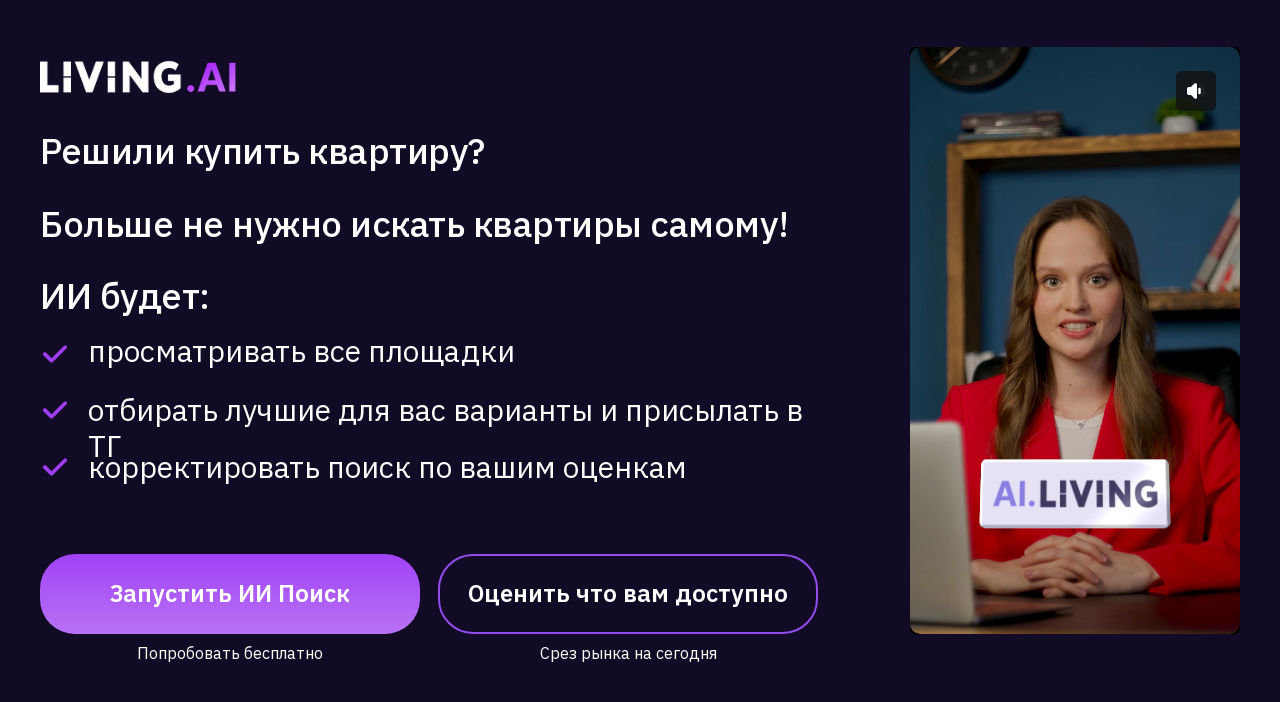

--- FILE ---
content_type: text/html; charset=UTF-8
request_url: https://promo.living.ru/
body_size: 31482
content:
<!DOCTYPE html> <html> <head> <meta charset="utf-8" /> <meta http-equiv="Content-Type" content="text/html; charset=utf-8" /> <meta name="viewport" content="width=device-width, initial-scale=1.0" /> <!--metatextblock--> <title>Living AI</title> <meta name="description" content="Цифровой агента на основе AI-технологий, который находит квартиры быстрее, точнее и эффективнее, чем риелторы или другие сервисы по поиску недвижимости" /> <meta property="og:url" content="https://promo.living.ru" /> <meta property="og:title" content="Living AI" /> <meta property="og:description" content="Цифровой агента на основе AI-технологий, который находит квартиры быстрее, точнее и эффективнее, чем риелторы или другие сервисы по поиску недвижимости" /> <meta property="og:type" content="website" /> <meta property="og:image" content="https://static.tildacdn.com/tild6236-3764-4238-b865-393139626232/Central_element_44px.png" /> <link rel="canonical" href="https://promo.living.ru"> <!--/metatextblock--> <meta name="format-detection" content="telephone=no" /> <meta http-equiv="x-dns-prefetch-control" content="on"> <link rel="dns-prefetch" href="https://ws.tildacdn.com"> <link rel="dns-prefetch" href="https://static.tildacdn.com"> <link rel="dns-prefetch" href="https://fonts.tildacdn.com"> <link rel="icon" type="image/x-icon" sizes="32x32" href="https://static.tildacdn.com/tild6332-6264-4138-b961-366639656237/favicon-BbtxHdkv.svg" media="(prefers-color-scheme: light)"/> <link rel="icon" type="image/x-icon" sizes="32x32" href="https://static.tildacdn.com/tild6663-6332-4066-b835-396233316134/favicon-BbtxHdkv.svg" media="(prefers-color-scheme: dark)"/> <link rel="icon" type="image/svg+xml" sizes="any" href="https://static.tildacdn.com/tild6133-3338-4530-b566-666430323262/favicon-BbtxHdkv.svg"> <!-- Assets --> <script src="https://neo.tildacdn.com/js/tilda-fallback-1.0.min.js" async charset="utf-8"></script> <link rel="stylesheet" href="https://static.tildacdn.com/css/tilda-grid-3.0.min.css" type="text/css" media="all" onerror="this.loaderr='y';"/> <link rel="stylesheet" href="https://static.tildacdn.com/ws/project13213341/tilda-blocks-page74025629.min.css?t=1760432455" type="text/css" media="all" onerror="this.loaderr='y';" /> <link rel="preconnect" href="https://fonts.gstatic.com"> <link href="https://fonts.googleapis.com/css2?family=IBM+Plex+Sans:wght@300;400;500;600;700&subset=latin,cyrillic" rel="stylesheet"> <link rel="stylesheet" href="https://static.tildacdn.com/css/tilda-popup-1.1.min.css" type="text/css" media="print" onload="this.media='all';" onerror="this.loaderr='y';" /> <noscript><link rel="stylesheet" href="https://static.tildacdn.com/css/tilda-popup-1.1.min.css" type="text/css" media="all" /></noscript> <link rel="stylesheet" href="https://static.tildacdn.com/css/tilda-forms-1.0.min.css" type="text/css" media="all" onerror="this.loaderr='y';" /> <script type="text/javascript">TildaFonts=["90001","90002"];</script> <script type="text/javascript" src="https://static.tildacdn.com/js/tilda-fonts.min.js" charset="utf-8" onerror="this.loaderr='y';"></script> <script nomodule src="https://static.tildacdn.com/js/tilda-polyfill-1.0.min.js" charset="utf-8"></script> <script type="text/javascript">function t_onReady(func) {if(document.readyState!='loading') {func();} else {document.addEventListener('DOMContentLoaded',func);}}
function t_onFuncLoad(funcName,okFunc,time) {if(typeof window[funcName]==='function') {okFunc();} else {setTimeout(function() {t_onFuncLoad(funcName,okFunc,time);},(time||100));}}function t396_initialScale(t){var e=document.getElementById("rec"+t);if(e){var i=e.querySelector(".t396__artboard");if(i){window.tn_scale_initial_window_width||(window.tn_scale_initial_window_width=document.documentElement.clientWidth);var a=window.tn_scale_initial_window_width,r=[],n,l=i.getAttribute("data-artboard-screens");if(l){l=l.split(",");for(var o=0;o<l.length;o++)r[o]=parseInt(l[o],10)}else r=[320,480,640,960,1200];for(var o=0;o<r.length;o++){var d=r[o];a>=d&&(n=d)}var _="edit"===window.allrecords.getAttribute("data-tilda-mode"),c="center"===t396_getFieldValue(i,"valign",n,r),s="grid"===t396_getFieldValue(i,"upscale",n,r),w=t396_getFieldValue(i,"height_vh",n,r),g=t396_getFieldValue(i,"height",n,r),u=!!window.opr&&!!window.opr.addons||!!window.opera||-1!==navigator.userAgent.indexOf(" OPR/");if(!_&&c&&!s&&!w&&g&&!u){var h=parseFloat((a/n).toFixed(3)),f=[i,i.querySelector(".t396__carrier"),i.querySelector(".t396__filter")],v=Math.floor(parseInt(g,10)*h)+"px",p;i.style.setProperty("--initial-scale-height",v);for(var o=0;o<f.length;o++)f[o].style.setProperty("height","var(--initial-scale-height)");t396_scaleInitial__getElementsToScale(i).forEach((function(t){t.style.zoom=h}))}}}}function t396_scaleInitial__getElementsToScale(t){return t?Array.prototype.slice.call(t.children).filter((function(t){return t&&(t.classList.contains("t396__elem")||t.classList.contains("t396__group"))})):[]}function t396_getFieldValue(t,e,i,a){var r,n=a[a.length-1];if(!(r=i===n?t.getAttribute("data-artboard-"+e):t.getAttribute("data-artboard-"+e+"-res-"+i)))for(var l=0;l<a.length;l++){var o=a[l];if(!(o<=i)&&(r=o===n?t.getAttribute("data-artboard-"+e):t.getAttribute("data-artboard-"+e+"-res-"+o)))break}return r}window.TN_SCALE_INITIAL_VER="1.0",window.tn_scale_initial_window_width=null;</script> <script src="https://static.tildacdn.com/js/tilda-scripts-3.0.min.js" charset="utf-8" defer onerror="this.loaderr='y';"></script> <script src="https://static.tildacdn.com/ws/project13213341/tilda-blocks-page74025629.min.js?t=1760432455" charset="utf-8" async onerror="this.loaderr='y';"></script> <script src="https://static.tildacdn.com/js/tilda-lazyload-1.0.min.js" charset="utf-8" async onerror="this.loaderr='y';"></script> <script src="https://static.tildacdn.com/js/tilda-zero-1.1.min.js" charset="utf-8" async onerror="this.loaderr='y';"></script> <script src="https://static.tildacdn.com/js/hammer.min.js" charset="utf-8" async onerror="this.loaderr='y';"></script> <script src="https://static.tildacdn.com/js/tilda-text-clamp.min.js" charset="utf-8" async onerror="this.loaderr='y';"></script> <script src="https://static.tildacdn.com/js/tilda-popup-1.0.min.js" charset="utf-8" async onerror="this.loaderr='y';"></script> <script src="https://static.tildacdn.com/js/tilda-forms-1.0.min.js" charset="utf-8" async onerror="this.loaderr='y';"></script> <script src="https://static.tildacdn.com/js/tilda-zero-scale-1.0.min.js" charset="utf-8" async onerror="this.loaderr='y';"></script> <script src="https://static.tildacdn.com/js/tilda-zero-video-1.0.min.js" charset="utf-8" async onerror="this.loaderr='y';"></script> <script src="https://static.tildacdn.com/js/tilda-events-1.0.min.js" charset="utf-8" async onerror="this.loaderr='y';"></script> <!-- nominify begin --><!-- Pixel Tag Code --> <script>(function(t,l,g,r,m){t[g]||(g=t[g]=function(){g.run?g.run.apply(g,arguments):g.queue.push(arguments)},g.queue=[],t=l.createElement(r),t.async=!0,t.src=m,l=l.getElementsByTagName(r)[0],l.parentNode.insertBefore(t,l))})(window,document,'tgp','script','https://telegram.org/js/pixel.js');tgp('init','9ilmxDaF');</script> <!-- End Pixel Tag Code --><!-- nominify end --><script type="text/javascript">window.dataLayer=window.dataLayer||[];</script> <!-- Google Tag Manager --> <script type="text/javascript">(function(w,d,s,l,i){w[l]=w[l]||[];w[l].push({'gtm.start':new Date().getTime(),event:'gtm.js'});var f=d.getElementsByTagName(s)[0],j=d.createElement(s),dl=l!='dataLayer'?'&l='+l:'';j.async=true;j.src='https://www.googletagmanager.com/gtm.js?id='+i+dl;f.parentNode.insertBefore(j,f);})(window,document,'script','dataLayer','GTM-W77CQJT');</script> <!-- End Google Tag Manager --> <!-- VK Pixel Code --> <script type="text/javascript" data-tilda-cookie-type="advertising">setTimeout(function(){!function(){var t=document.createElement("script");t.type="text/javascript",t.async=!0,t.src="https://vk.com/js/api/openapi.js?161",t.onload=function(){VK.Retargeting.Init("VK-RTRG-1952638-3NcEu"),VK.Retargeting.Hit()},document.head.appendChild(t)}();},2000);</script> <!-- End VK Pixel Code --> <script type="text/javascript">(function() {if((/bot|google|yandex|baidu|bing|msn|duckduckbot|teoma|slurp|crawler|spider|robot|crawling|facebook/i.test(navigator.userAgent))===false&&typeof(sessionStorage)!='undefined'&&sessionStorage.getItem('visited')!=='y'&&document.visibilityState){var style=document.createElement('style');style.type='text/css';style.innerHTML='@media screen and (min-width: 980px) {.t-records {opacity: 0;}.t-records_animated {-webkit-transition: opacity ease-in-out .2s;-moz-transition: opacity ease-in-out .2s;-o-transition: opacity ease-in-out .2s;transition: opacity ease-in-out .2s;}.t-records.t-records_visible {opacity: 1;}}';document.getElementsByTagName('head')[0].appendChild(style);function t_setvisRecs(){var alr=document.querySelectorAll('.t-records');Array.prototype.forEach.call(alr,function(el) {el.classList.add("t-records_animated");});setTimeout(function() {Array.prototype.forEach.call(alr,function(el) {el.classList.add("t-records_visible");});sessionStorage.setItem("visited","y");},400);}
document.addEventListener('DOMContentLoaded',t_setvisRecs);}})();</script></head> <body class="t-body" style="margin:0;"> <!--allrecords--> <div id="allrecords" class="t-records" data-hook="blocks-collection-content-node" data-tilda-project-id="13213341" data-tilda-page-id="74025629" data-tilda-page-alias="3-1" data-tilda-formskey="956a99a0e9809a8c0e82bcf313213341" data-tilda-cookie="no" data-tilda-stat-scroll="yes" data-tilda-lazy="yes" data-tilda-root-zone="com" data-tilda-project-headcode="yes" data-tilda-project-country="RU"> <div id="rec1240577151" class="r t-rec t-rec_pb_0" style="padding-bottom:0px; " data-animationappear="off" data-record-type="396"> <!-- T396 --> <style>#rec1240577151 .t396__artboard {height:947px;background-color:#120b26;}#rec1240577151 .t396__filter {height:947px;}#rec1240577151 .t396__carrier{height:947px;background-position:center center;background-attachment:scroll;background-size:cover;background-repeat:no-repeat;}@media screen and (max-width:1199px) {#rec1240577151 .t396__artboard,#rec1240577151 .t396__filter,#rec1240577151 .t396__carrier {height:847px;}#rec1240577151 .t396__filter {}#rec1240577151 .t396__carrier {background-attachment:scroll;}}@media screen and (max-width:959px) {#rec1240577151 .t396__artboard,#rec1240577151 .t396__filter,#rec1240577151 .t396__carrier {height:817px;}#rec1240577151 .t396__filter {}#rec1240577151 .t396__carrier {background-attachment:scroll;}}@media screen and (max-width:639px) {#rec1240577151 .t396__artboard,#rec1240577151 .t396__filter,#rec1240577151 .t396__carrier {height:1507px;}#rec1240577151 .t396__filter {}#rec1240577151 .t396__carrier {background-attachment:scroll;}}@media screen and (max-width:479px) {#rec1240577151 .t396__artboard,#rec1240577151 .t396__filter,#rec1240577151 .t396__carrier {height:1597px;}#rec1240577151 .t396__filter {}#rec1240577151 .t396__carrier {background-attachment:scroll;}}#rec1240577151 .tn-elem[data-elem-id="1755088142166"] {z-index:3;top:762px;left:calc(50% - 600px + 830px);width:370px;height:140px;}#rec1240577151 .tn-elem[data-elem-id="1755088142166"] .tn-atom{border-width:1px;border-radius:5px 5px 5px 5px;background-position:center center;border-color:#9f3ff5 ;border-style:solid;}@media screen and (max-width:1199px) {#rec1240577151 .tn-elem[data-elem-id="1755088142166"] {display:table;top:663px;left:calc(50% - 480px + 678px);width:282px;}}@media screen and (max-width:959px) {#rec1240577151 .tn-elem[data-elem-id="1755088142166"] {display:table;top:621px;left:calc(50% - 320px + 430px);width:210px;}}@media screen and (max-width:639px) {#rec1240577151 .tn-elem[data-elem-id="1755088142166"] {display:table;top:1205px;left:calc(50% - 240px + 12px);width:455px;height:100px;}}@media screen and (max-width:479px) {#rec1240577151 .tn-elem[data-elem-id="1755088142166"] {display:table;top:1315px;left:calc(50% - 160px + 0px);width:320px;height:100px;}}#rec1240577151 .tn-elem[data-elem-id="1755088142149"] {z-index:3;top:762px;left:calc(50% - 600px + 0px);width:370px;height:140px;}#rec1240577151 .tn-elem[data-elem-id="1755088142149"] .tn-atom{border-width:1px;border-radius:5px 5px 5px 5px;background-position:center center;border-color:#9f3ff5 ;border-style:solid;}@media screen and (max-width:1199px) {#rec1240577151 .tn-elem[data-elem-id="1755088142149"] {display:table;top:663px;left:calc(50% - 480px + 0px);width:282px;height:140px;}}@media screen and (max-width:959px) {#rec1240577151 .tn-elem[data-elem-id="1755088142149"] {display:table;top:622px;left:calc(50% - 320px + 0px);width:210px;}}@media screen and (max-width:639px) {#rec1240577151 .tn-elem[data-elem-id="1755088142149"] {display:table;top:971px;left:calc(50% - 240px + 11px);width:457px;height:100px;}}@media screen and (max-width:479px) {#rec1240577151 .tn-elem[data-elem-id="1755088142149"] {display:table;top:1093px;left:calc(50% - 160px + 0px);width:320px;height:100px;}}#rec1240577151 .tn-elem[data-elem-id="1755088142145"] {z-index:3;top:762px;left:calc(50% - 600px + 415px);width:370px;height:140px;}#rec1240577151 .tn-elem[data-elem-id="1755088142145"] .tn-atom{border-width:1px;border-radius:5px 5px 5px 5px;background-position:center center;border-color:#9f3ff5 ;border-style:solid;}@media screen and (max-width:1199px) {#rec1240577151 .tn-elem[data-elem-id="1755088142145"] {display:table;top:663px;left:calc(50% - 480px + 336px);width:282px;}}@media screen and (max-width:959px) {#rec1240577151 .tn-elem[data-elem-id="1755088142145"] {display:table;top:622px;left:calc(50% - 320px + 215px);width:210px;}}@media screen and (max-width:639px) {#rec1240577151 .tn-elem[data-elem-id="1755088142145"] {display:table;top:1092px;left:calc(50% - 240px + 11px);width:457px;height:100px;}}@media screen and (max-width:479px) {#rec1240577151 .tn-elem[data-elem-id="1755088142145"] {display:table;top:1205px;left:calc(50% - 160px + 0px);width:320px;height:100px;}}#rec1240577151 .tn-elem[data-elem-id="1755085713092"]{color:#ffffff;text-align:center;z-index:3;top:554px;left:calc(50% - 600px + 0px);width:380px;height:80px;}#rec1240577151 .tn-elem[data-elem-id="1755085713092"] .tn-atom{color:#ffffff;font-size:24px;font-family:'IBM Plex Sans',Arial,sans-serif;line-height:1.55;font-weight:600;text-transform:capitalize;border-width:0px;border-radius:35px 35px 35px 35px;background-image:linear-gradient(0turn,rgba(185,115,246,1) 0%,rgba(160,66,245,1) 100%);border-color:#934cec ;border-style:solid;transition:background-color 0.2s ease-in-out,color 0.2s ease-in-out,border-color 0.2s ease-in-out;box-shadow:0px 0px 0px 0px rgba(147,76,236,1);}@media screen and (max-width:1199px) {#rec1240577151 .tn-elem[data-elem-id="1755085713092"] {display:table;top:497px;left:calc(50% - 480px + 1px);width:308px;height:62px;}#rec1240577151 .tn-elem[data-elem-id="1755085713092"] .tn-atom{font-size:20px;background-size:cover;}}@media screen and (max-width:959px) {#rec1240577151 .tn-elem[data-elem-id="1755085713092"] {display:table;top:502px;left:calc(50% - 320px + 0px);width:268px;height:60px;}#rec1240577151 .tn-elem[data-elem-id="1755085713092"] .tn-atom{font-size:18px;background-size:cover;}}@media screen and (max-width:639px) {#rec1240577151 .tn-elem[data-elem-id="1755085713092"] {display:table;top:1175px;left:calc(50% - 240px + -1036px);width:397px;height:66px;}#rec1240577151 .tn-elem[data-elem-id="1755085713092"] .tn-atom{font-size:20px;background-size:cover;}}@media screen and (max-width:479px) {#rec1240577151 .tn-elem[data-elem-id="1755085713092"] {display:table;top:1191px;left:calc(50% - 160px + -835px);width:302px;height:59px;}#rec1240577151 .tn-elem[data-elem-id="1755085713092"] .tn-atom{font-size:16px;background-size:cover;}}#rec1240577151 .tn-elem[data-elem-id="1746518604309"] {z-index:3;top:53px;left:calc(50% - 600px + 0px);width:198px;height:auto;}#rec1240577151 .tn-elem[data-elem-id="1746518604309"] .tn-atom {border-radius:0px 0px 0px 0px;background-position:center center;border-color:transparent ;border-style:solid;}#rec1240577151 .tn-elem[data-elem-id="1746518604309"] .tn-atom__img {border-radius:0px 0px 0px 0px;object-position:center center;}@media screen and (max-width:1199px) {#rec1240577151 .tn-elem[data-elem-id="1746518604309"] {display:table;top:63px;left:calc(50% - 480px + 0px);width:162px;height:auto;}}@media screen and (max-width:959px) {#rec1240577151 .tn-elem[data-elem-id="1746518604309"] {display:table;top:19px;left:calc(50% - 320px + 239px);width:162px;height:auto;}}@media screen and (max-width:639px) {#rec1240577151 .tn-elem[data-elem-id="1746518604309"] {display:table;top:24px;left:calc(50% - 240px + 159px);height:auto;}}@media screen and (max-width:479px) {#rec1240577151 .tn-elem[data-elem-id="1746518604309"] {display:table;top:19px;left:calc(50% - 160px + 97px);width:126px;height:auto;}}#rec1240577151 .tn-elem[data-elem-id="1753969260203"]{color:#ffffff;z-index:3;top:202px;left:calc(50% - 600px + 0px);width:798px;height:auto;}#rec1240577151 .tn-elem[data-elem-id="1753969260203"] .tn-atom {vertical-align:middle;color:#ffffff;font-size:36px;font-family:'IBM Plex Sans',Arial,sans-serif;line-height:1.2;font-weight:500;letter-spacing:-0.5px;background-position:center center;border-color:transparent ;border-style:solid;}@media screen and (max-width:1199px) {#rec1240577151 .tn-elem[data-elem-id="1753969260203"] {display:table;top:184px;left:calc(50% - 480px + 0px);width:629px;height:auto;}#rec1240577151 .tn-elem[data-elem-id="1753969260203"] .tn-atom {vertical-align:middle;white-space:normal;font-size:30px;background-size:cover;}}@media screen and (max-width:959px) {#rec1240577151 .tn-elem[data-elem-id="1753969260203"] {display:table;top:136px;left:calc(50% - 320px + 0px);width:387px;height:auto;}#rec1240577151 .tn-elem[data-elem-id="1753969260203"] .tn-atom {vertical-align:middle;white-space:normal;font-size:26px;background-size:cover;}}@media screen and (max-width:639px) {#rec1240577151 .tn-elem[data-elem-id="1753969260203"] {display:table;top:120px;left:calc(50% - 240px + 0px);width:480px;height:auto;}#rec1240577151 .tn-elem[data-elem-id="1753969260203"] {text-align:center;}#rec1240577151 .tn-elem[data-elem-id="1753969260203"] .tn-atom{font-size:24px;background-size:cover;}}@media screen and (max-width:479px) {#rec1240577151 .tn-elem[data-elem-id="1753969260203"] {display:table;top:109px;left:calc(50% - 160px + 0px);width:320px;height:auto;}#rec1240577151 .tn-elem[data-elem-id="1753969260203"] {text-align:center;}#rec1240577151 .tn-elem[data-elem-id="1753969260203"] .tn-atom{font-size:22px;background-size:cover;}}#rec1240577151 .tn-elem[data-elem-id="1754992276451"]{color:#ffffff;z-index:3;top:272px;left:calc(50% - 600px + 0px);width:800px;height:auto;}#rec1240577151 .tn-elem[data-elem-id="1754992276451"] .tn-atom {vertical-align:middle;color:#ffffff;font-size:36px;font-family:'IBM Plex Sans',Arial,sans-serif;line-height:1.3;font-weight:500;letter-spacing:-0.5px;background-position:center center;border-color:transparent ;border-style:solid;}@media screen and (max-width:1199px) {#rec1240577151 .tn-elem[data-elem-id="1754992276451"] {display:table;top:243px;left:calc(50% - 480px + 0px);width:635px;height:auto;}#rec1240577151 .tn-elem[data-elem-id="1754992276451"] .tn-atom {vertical-align:middle;white-space:normal;font-size:30px;background-size:cover;}}@media screen and (max-width:959px) {#rec1240577151 .tn-elem[data-elem-id="1754992276451"] {display:table;top:214px;left:calc(50% - 320px + 0px);width:387px;height:auto;}#rec1240577151 .tn-elem[data-elem-id="1754992276451"] .tn-atom {vertical-align:middle;white-space:normal;font-size:26px;background-size:cover;}}@media screen and (max-width:639px) {#rec1240577151 .tn-elem[data-elem-id="1754992276451"] {display:table;top:194px;left:calc(50% - 240px + 0px);width:480px;height:auto;}#rec1240577151 .tn-elem[data-elem-id="1754992276451"] {text-align:center;}#rec1240577151 .tn-elem[data-elem-id="1754992276451"] .tn-atom{font-size:24px;background-size:cover;}}@media screen and (max-width:479px) {#rec1240577151 .tn-elem[data-elem-id="1754992276451"] {display:table;top:174px;left:calc(50% - 160px + 0px);width:320px;height:auto;}#rec1240577151 .tn-elem[data-elem-id="1754992276451"] {text-align:center;}#rec1240577151 .tn-elem[data-elem-id="1754992276451"] .tn-atom{font-size:22px;background-size:cover;}}#rec1240577151 .tn-elem[data-elem-id="1754992254116"]{color:#ffffff;z-index:3;top:129px;left:calc(50% - 600px + 0px);width:798px;height:auto;}#rec1240577151 .tn-elem[data-elem-id="1754992254116"] .tn-atom {vertical-align:middle;color:#ffffff;font-size:36px;font-family:'IBM Plex Sans',Arial,sans-serif;line-height:1.2;font-weight:500;letter-spacing:-0.5px;background-position:center center;border-color:transparent ;border-style:solid;}@media screen and (max-width:1199px) {#rec1240577151 .tn-elem[data-elem-id="1754992254116"] {display:table;top:125px;left:calc(50% - 480px + 0px);width:629px;height:auto;}#rec1240577151 .tn-elem[data-elem-id="1754992254116"] .tn-atom {vertical-align:middle;white-space:normal;font-size:30px;background-size:cover;}}@media screen and (max-width:959px) {#rec1240577151 .tn-elem[data-elem-id="1754992254116"] {display:table;top:89px;left:calc(50% - 320px + 0px);width:387px;height:auto;}#rec1240577151 .tn-elem[data-elem-id="1754992254116"] .tn-atom {vertical-align:middle;white-space:normal;font-size:26px;background-size:cover;}}@media screen and (max-width:639px) {#rec1240577151 .tn-elem[data-elem-id="1754992254116"] {display:table;top:77px;left:calc(50% - 240px + 0px);width:480px;height:auto;}#rec1240577151 .tn-elem[data-elem-id="1754992254116"] {text-align:center;}#rec1240577151 .tn-elem[data-elem-id="1754992254116"] .tn-atom{font-size:24px;background-size:cover;}}@media screen and (max-width:479px) {#rec1240577151 .tn-elem[data-elem-id="1754992254116"] {display:table;top:66px;left:calc(50% - 160px + 0px);width:320px;height:auto;}#rec1240577151 .tn-elem[data-elem-id="1754992254116"] {text-align:center;}#rec1240577151 .tn-elem[data-elem-id="1754992254116"] .tn-atom{font-size:22px;background-size:cover;}}#rec1240577151 .tn-elem[data-elem-id="1753969004250"] {z-index:3;top:47px;left:calc(50% - 600px + 870px);width:330px;height:587px;}#rec1240577151 .tn-elem[data-elem-id="1753969004250"] .tn-atom {border-radius:5px 5px 5px 5px;overflow:hidden;background-position:center center;border-color:transparent ;border-style:solid;}#rec1240577151 .tn-elem[data-elem-id="1753969004250"] .tn-atom__video-play-icon svg {width:70px;height:70px;}#rec1240577151 .tn-elem[data-elem-id="1753969004250"] .tn-atom__video-play-icon svg circle {fill:#a44bf4;}@media screen and (max-width:1199px) {#rec1240577151 .tn-elem[data-elem-id="1753969004250"] {display:table;top:60px;left:calc(50% - 480px + 675px);width:285px;height:503px;}}@media screen and (max-width:959px) {#rec1240577151 .tn-elem[data-elem-id="1753969004250"] {display:table;top:91px;left:calc(50% - 320px + 439px);width:201px;height:350px;}}@media screen and (max-width:639px) {#rec1240577151 .tn-elem[data-elem-id="1753969004250"] {display:table;top:489px;left:calc(50% - 240px + 114px);width:253px;height:445px;}}@media screen and (max-width:479px) {#rec1240577151 .tn-elem[data-elem-id="1753969004250"] {display:table;top:485px;left:calc(50% - 160px + 0px);width:320px;height:571px;}}#rec1240577151 .tn-elem[data-elem-id="1755088142179"]{color:#ffffff;text-align:center;z-index:3;top:833px;left:calc(50% - 600px + 448px);width:304px;height:43px;}#rec1240577151 .tn-elem[data-elem-id="1755088142179"] .tn-atom {vertical-align:middle;color:#ffffff;font-size:20px;font-family:'IBM Plex Sans',Arial,sans-serif;line-height:1.3;font-weight:400;background-position:center center;border-color:transparent ;border-style:solid;}@media screen and (max-width:1199px) {#rec1240577151 .tn-elem[data-elem-id="1755088142179"] {display:table;top:727px;left:calc(50% - 480px + 366px);width:237px;height:auto;}#rec1240577151 .tn-elem[data-elem-id="1755088142179"] {text-align:center;}#rec1240577151 .tn-elem[data-elem-id="1755088142179"] .tn-atom{font-size:18px;background-size:cover;}}@media screen and (max-width:959px) {#rec1240577151 .tn-elem[data-elem-id="1755088142179"] {display:table;top:697px;left:calc(50% - 320px + 235px);width:170px;height:auto;}#rec1240577151 .tn-elem[data-elem-id="1755088142179"] .tn-atom{font-size:16px;background-size:cover;}}@media screen and (max-width:639px) {#rec1240577151 .tn-elem[data-elem-id="1755088142179"] {display:table;top:1130px;left:calc(50% - 240px + 45px);width:390px;height:auto;}#rec1240577151 .tn-elem[data-elem-id="1755088142179"] {text-align:center;}#rec1240577151 .tn-elem[data-elem-id="1755088142179"] .tn-atom{font-size:16px;background-size:cover;}}@media screen and (max-width:479px) {#rec1240577151 .tn-elem[data-elem-id="1755088142179"] {display:table;top:1241px;left:calc(50% - 160px + 37px);width:247px;height:auto;}#rec1240577151 .tn-elem[data-elem-id="1755088142179"] .tn-atom{line-height:1.3;background-size:cover;}}#rec1240577151 .tn-elem[data-elem-id="1755088142176"]{color:#ffffff;text-align:center;z-index:3;top:825px;left:calc(50% - 600px + 863px);width:304px;height:60px;}#rec1240577151 .tn-elem[data-elem-id="1755088142176"] .tn-atom {vertical-align:middle;color:#ffffff;font-size:20px;font-family:'IBM Plex Sans',Arial,sans-serif;line-height:1.3;font-weight:400;background-position:center center;border-color:transparent ;border-style:solid;}@media screen and (max-width:1199px) {#rec1240577151 .tn-elem[data-elem-id="1755088142176"] {display:table;top:715px;left:calc(50% - 480px + 701px);width:237px;height:auto;}#rec1240577151 .tn-elem[data-elem-id="1755088142176"] {text-align:center;}#rec1240577151 .tn-elem[data-elem-id="1755088142176"] .tn-atom{font-size:18px;background-size:cover;}}@media screen and (max-width:959px) {#rec1240577151 .tn-elem[data-elem-id="1755088142176"] {display:table;top:685px;left:calc(50% - 320px + 461px);width:147px;height:auto;}#rec1240577151 .tn-elem[data-elem-id="1755088142176"] .tn-atom{font-size:16px;background-size:cover;}}@media screen and (max-width:639px) {#rec1240577151 .tn-elem[data-elem-id="1755088142176"] {display:table;top:1242px;left:calc(50% - 240px + 79px);width:321px;height:auto;}#rec1240577151 .tn-elem[data-elem-id="1755088142176"] {text-align:center;}#rec1240577151 .tn-elem[data-elem-id="1755088142176"] .tn-atom{font-size:16px;background-size:cover;}}@media screen and (max-width:479px) {#rec1240577151 .tn-elem[data-elem-id="1755088142176"] {display:table;top:1346px;left:calc(50% - 160px + 37px);width:247px;height:auto;}#rec1240577151 .tn-elem[data-elem-id="1755088142176"] .tn-atom{line-height:1.3;background-size:cover;}}#rec1240577151 .tn-elem[data-elem-id="1755088142174"]{color:#ffffff;text-align:center;z-index:3;top:829px;left:calc(50% - 600px + 24px);width:321px;height:52px;}#rec1240577151 .tn-elem[data-elem-id="1755088142174"] .tn-atom {vertical-align:middle;color:#ffffff;font-size:20px;font-family:'IBM Plex Sans',Arial,sans-serif;line-height:1.3;font-weight:400;background-position:center center;border-color:transparent ;border-style:solid;}@media screen and (max-width:1199px) {#rec1240577151 .tn-elem[data-elem-id="1755088142174"] {display:table;top:727px;left:calc(50% - 480px + 13px);width:237px;height:auto;}#rec1240577151 .tn-elem[data-elem-id="1755088142174"] {text-align:center;}#rec1240577151 .tn-elem[data-elem-id="1755088142174"] .tn-atom{font-size:18px;background-size:cover;}}@media screen and (max-width:959px) {#rec1240577151 .tn-elem[data-elem-id="1755088142174"] {display:table;top:698px;left:calc(50% - 320px + 0px);width:210px;height:auto;}#rec1240577151 .tn-elem[data-elem-id="1755088142174"] .tn-atom{font-size:16px;background-size:cover;}}@media screen and (max-width:639px) {#rec1240577151 .tn-elem[data-elem-id="1755088142174"] {display:table;top:1020px;left:calc(50% - 240px + 45px);width:390px;height:auto;}#rec1240577151 .tn-elem[data-elem-id="1755088142174"] {text-align:center;}#rec1240577151 .tn-elem[data-elem-id="1755088142174"] .tn-atom{font-size:16px;background-size:cover;}}@media screen and (max-width:479px) {#rec1240577151 .tn-elem[data-elem-id="1755088142174"] {display:table;top:1135px;left:calc(50% - 160px + 37px);width:247px;height:auto;}#rec1240577151 .tn-elem[data-elem-id="1755088142174"] .tn-atom{line-height:1.3;background-size:cover;}}#rec1240577151 .tn-elem[data-elem-id="1755088142170"]{color:#ca85ee;text-align:center;z-index:3;top:788px;left:calc(50% - 600px + 890px);width:250px;height:auto;}#rec1240577151 .tn-elem[data-elem-id="1755088142170"] .tn-atom {vertical-align:middle;color:#ca85ee;font-size:24px;font-family:'IBM Plex Sans',Arial,sans-serif;line-height:1.3;font-weight:700;background-position:center center;border-color:transparent ;border-style:solid;}@media screen and (max-width:1199px) {#rec1240577151 .tn-elem[data-elem-id="1755088142170"] {display:table;top:678px;left:calc(50% - 480px + 678px);width:282px;height:auto;}#rec1240577151 .tn-elem[data-elem-id="1755088142170"] .tn-atom{font-size:20px;background-size:cover;}}@media screen and (max-width:959px) {#rec1240577151 .tn-elem[data-elem-id="1755088142170"] {display:table;top:647px;left:calc(50% - 320px + 430px);width:210px;height:auto;}#rec1240577151 .tn-elem[data-elem-id="1755088142170"] .tn-atom{font-size:16px;background-size:cover;}}@media screen and (max-width:639px) {#rec1240577151 .tn-elem[data-elem-id="1755088142170"] {display:table;top:1220px;left:calc(50% - 240px + 9px);width:462px;height:auto;}#rec1240577151 .tn-elem[data-elem-id="1755088142170"] .tn-atom{font-size:17px;background-size:cover;}}@media screen and (max-width:479px) {#rec1240577151 .tn-elem[data-elem-id="1755088142170"] {display:table;top:1329px;left:calc(50% - 160px + 10px);width:300px;height:auto;}}#rec1240577151 .tn-elem[data-elem-id="1755088142163"]{color:#ca85ee;text-align:center;z-index:3;top:788px;left:calc(50% - 600px + 475px);width:250px;height:auto;}#rec1240577151 .tn-elem[data-elem-id="1755088142163"] .tn-atom {vertical-align:middle;color:#ca85ee;font-size:24px;font-family:'IBM Plex Sans',Arial,sans-serif;line-height:1.3;font-weight:700;background-position:center center;border-color:transparent ;border-style:solid;}@media screen and (max-width:1199px) {#rec1240577151 .tn-elem[data-elem-id="1755088142163"] {display:table;top:678px;left:calc(50% - 480px + 336px);width:282px;height:auto;}#rec1240577151 .tn-elem[data-elem-id="1755088142163"] .tn-atom{font-size:20px;background-size:cover;}}@media screen and (max-width:959px) {#rec1240577151 .tn-elem[data-elem-id="1755088142163"] {display:table;top:648px;left:calc(50% - 320px + 214px);width:210px;height:auto;}#rec1240577151 .tn-elem[data-elem-id="1755088142163"] .tn-atom{font-size:16px;background-size:cover;}}@media screen and (max-width:639px) {#rec1240577151 .tn-elem[data-elem-id="1755088142163"] {display:table;top:1108px;left:calc(50% - 240px + 9px);width:462px;height:auto;}#rec1240577151 .tn-elem[data-elem-id="1755088142163"] .tn-atom{font-size:17px;background-size:cover;}}@media screen and (max-width:479px) {#rec1240577151 .tn-elem[data-elem-id="1755088142163"] {display:table;top:1217px;left:calc(50% - 160px + 10px);width:300px;height:auto;}}#rec1240577151 .tn-elem[data-elem-id="1755088142156"]{color:#ca85ee;text-align:center;z-index:3;top:788px;left:calc(50% - 600px + 34px);width:302px;height:auto;}#rec1240577151 .tn-elem[data-elem-id="1755088142156"] .tn-atom {vertical-align:middle;color:#ca85ee;font-size:24px;font-family:'IBM Plex Sans',Arial,sans-serif;line-height:1.3;font-weight:700;background-position:center center;border-color:transparent ;border-style:solid;}@media screen and (max-width:1199px) {#rec1240577151 .tn-elem[data-elem-id="1755088142156"] {display:table;top:678px;left:calc(50% - 480px + 0px);width:282px;height:auto;}#rec1240577151 .tn-elem[data-elem-id="1755088142156"] .tn-atom{font-size:20px;background-size:cover;}}@media screen and (max-width:959px) {#rec1240577151 .tn-elem[data-elem-id="1755088142156"] {display:table;top:643px;left:calc(50% - 320px + 14px);width:182px;height:auto;}#rec1240577151 .tn-elem[data-elem-id="1755088142156"] .tn-atom{font-size:16px;background-size:cover;}}@media screen and (max-width:639px) {#rec1240577151 .tn-elem[data-elem-id="1755088142156"] {display:table;top:991px;left:calc(50% - 240px + 0px);width:480px;height:auto;}#rec1240577151 .tn-elem[data-elem-id="1755088142156"] .tn-atom{font-size:17px;background-size:cover;}}@media screen and (max-width:479px) {#rec1240577151 .tn-elem[data-elem-id="1755088142156"] {display:table;top:1107px;left:calc(50% - 160px + 10px);width:300px;height:auto;}}#rec1240577151 .tn-elem[data-elem-id="1755088142152"] {z-index:3;top:847px;left:calc(50% - 600px + 744px);width:20px;height:auto;}#rec1240577151 .tn-elem[data-elem-id="1755088142152"] .tn-atom {border-radius:0px 0px 0px 0px;background-position:center center;border-color:transparent ;border-style:solid;}#rec1240577151 .tn-elem[data-elem-id="1755088142152"] .tn-atom__img {border-radius:0px 0px 0px 0px;object-position:center center;}@media screen and (max-width:1199px) {#rec1240577151 .tn-elem[data-elem-id="1755088142152"] {display:table;top:752px;left:calc(50% - 480px + 533px);height:auto;}}@media screen and (max-width:959px) {#rec1240577151 .tn-elem[data-elem-id="1755088142152"] {display:table;top:721px;left:calc(50% - 320px + 364px);height:auto;}}@media screen and (max-width:639px) {#rec1240577151 .tn-elem[data-elem-id="1755088142152"] {display:table;top:1144px;left:calc(50% - 240px + 358px);height:auto;}}@media screen and (max-width:479px) {#rec1240577151 .tn-elem[data-elem-id="1755088142152"] {display:table;top:1255px;left:calc(50% - 160px + 280px);height:auto;}}#rec1240577151 .tn-elem[data-elem-id="1755085713097"]{color:#ffffff;text-align:center;z-index:3;top:639px;left:calc(50% - 600px + 0px);width:380px;height:30px;}#rec1240577151 .tn-elem[data-elem-id="1755085713097"] .tn-atom {vertical-align:middle;color:#ffffff;font-size:16px;font-family:'IBM Plex Sans',Arial,sans-serif;line-height:1.55;font-weight:400;background-position:center center;border-color:transparent ;border-style:solid;}@media screen and (max-width:1199px) {#rec1240577151 .tn-elem[data-elem-id="1755085713097"] {display:table;top:570px;left:calc(50% - 480px + 22px);width:265px;height:auto;}#rec1240577151 .tn-elem[data-elem-id="1755085713097"] {text-align:center;}}@media screen and (max-width:959px) {#rec1240577151 .tn-elem[data-elem-id="1755085713097"] {display:table;top:568px;left:calc(50% - 320px + 0px);height:auto;}#rec1240577151 .tn-elem[data-elem-id="1755085713097"] {text-align:center;}}@media screen and (max-width:639px) {#rec1240577151 .tn-elem[data-elem-id="1755085713097"] {display:table;top:1246px;left:calc(50% - 240px + -970px);height:auto;}}@media screen and (max-width:479px) {#rec1240577151 .tn-elem[data-elem-id="1755085713097"] {display:table;top:1252px;left:calc(50% - 160px + -816px);height:auto;}}#rec1240577151 .tn-elem[data-elem-id="1755085713095"]{color:#ffffff;text-align:center;z-index:3;top:554px;left:calc(50% - 600px + 398px);width:380px;height:80px;}#rec1240577151 .tn-elem[data-elem-id="1755085713095"] .tn-atom{color:#ffffff;font-size:24px;font-family:'IBM Plex Sans',Arial,sans-serif;line-height:1.55;font-weight:600;border-width:2px;border-radius:35px 35px 35px 35px;background-position:center center;border-color:#934cec ;border-style:solid;transition:background-color 0.2s ease-in-out,color 0.2s ease-in-out,border-color 0.2s ease-in-out;box-shadow:0px 0px 0px 0px rgba(147,76,236,1);}@media screen and (max-width:1199px) {#rec1240577151 .tn-elem[data-elem-id="1755085713095"] {display:table;top:499px;left:calc(50% - 480px + 324px);width:308px;height:62px;}#rec1240577151 .tn-elem[data-elem-id="1755085713095"] .tn-atom{font-size:20px;background-size:cover;}}@media screen and (max-width:959px) {#rec1240577151 .tn-elem[data-elem-id="1755085713095"] {display:table;top:502px;left:calc(50% - 320px + 370px);width:268px;height:60px;}#rec1240577151 .tn-elem[data-elem-id="1755085713095"] .tn-atom{font-size:18px;background-size:cover;}}@media screen and (max-width:639px) {#rec1240577151 .tn-elem[data-elem-id="1755085713095"] {display:table;top:1370px;left:calc(50% - 240px + 42px);width:397px;height:66px;}#rec1240577151 .tn-elem[data-elem-id="1755085713095"] .tn-atom{font-size:20px;background-size:cover;}}@media screen and (max-width:479px) {#rec1240577151 .tn-elem[data-elem-id="1755085713095"] {display:table;top:1474px;left:calc(50% - 160px + 9px);width:302px;height:59px;}#rec1240577151 .tn-elem[data-elem-id="1755085713095"] .tn-atom{font-size:16px;background-size:cover;}}#rec1240577151 .tn-elem[data-elem-id="1755085713100"]{color:#ffffff;text-align:center;z-index:3;top:635px;left:calc(50% - 600px + 398px);width:380px;height:37px;}#rec1240577151 .tn-elem[data-elem-id="1755085713100"] .tn-atom {vertical-align:middle;color:#ffffff;font-size:16px;font-family:'IBM Plex Sans',Arial,sans-serif;line-height:1.55;font-weight:400;background-position:center center;border-color:transparent ;border-style:solid;}@media screen and (max-width:1199px) {#rec1240577151 .tn-elem[data-elem-id="1755085713100"] {display:table;top:570px;left:calc(50% - 480px + 342px);width:265px;height:auto;}#rec1240577151 .tn-elem[data-elem-id="1755085713100"] {text-align:center;}}@media screen and (max-width:959px) {#rec1240577151 .tn-elem[data-elem-id="1755085713100"] {display:table;top:564px;left:calc(50% - 320px + 370px);height:auto;}#rec1240577151 .tn-elem[data-elem-id="1755085713100"] {text-align:center;}}@media screen and (max-width:639px) {#rec1240577151 .tn-elem[data-elem-id="1755085713100"] {display:table;top:1439px;left:calc(50% - 240px + 108px);height:auto;}}@media screen and (max-width:479px) {#rec1240577151 .tn-elem[data-elem-id="1755085713100"] {display:table;top:1534px;left:calc(50% - 160px + 28px);height:auto;}}#rec1240577151 .tn-elem[data-elem-id="1755508965903"] {z-index:3;top:858px;left:calc(50% - 600px + 1103px);width:20px;height:auto;}#rec1240577151 .tn-elem[data-elem-id="1755508965903"] .tn-atom {border-radius:0px 0px 0px 0px;background-position:center center;border-color:transparent ;border-style:solid;}#rec1240577151 .tn-elem[data-elem-id="1755508965903"] .tn-atom__img {border-radius:0px 0px 0px 0px;object-position:center center;}@media screen and (max-width:1199px) {#rec1240577151 .tn-elem[data-elem-id="1755508965903"] {display:table;top:760px;left:calc(50% - 480px + 890px);height:auto;}}@media screen and (max-width:959px) {#rec1240577151 .tn-elem[data-elem-id="1755508965903"] {display:table;top:729px;left:calc(50% - 320px + 589px);height:auto;}}@media screen and (max-width:639px) {#rec1240577151 .tn-elem[data-elem-id="1755508965903"] {display:table;top:1276px;left:calc(50% - 240px + 298px);height:auto;}}@media screen and (max-width:479px) {#rec1240577151 .tn-elem[data-elem-id="1755508965903"] {display:table;top:1382px;left:calc(50% - 160px + 233px);height:auto;}}#rec1240577151 .tn-elem[data-elem-id="1755508965908"] {z-index:3;top:864px;left:calc(50% - 600px + 1128px);width:18px;height:auto;}#rec1240577151 .tn-elem[data-elem-id="1755508965908"] .tn-atom {border-radius:0px 0px 0px 0px;background-position:center center;border-color:transparent ;border-style:solid;}#rec1240577151 .tn-elem[data-elem-id="1755508965908"] .tn-atom__img {border-radius:0px 0px 0px 0px;object-position:center center;}@media screen and (max-width:1199px) {#rec1240577151 .tn-elem[data-elem-id="1755508965908"] {display:table;top:766px;left:calc(50% - 480px + 916px);height:auto;}}@media screen and (max-width:959px) {#rec1240577151 .tn-elem[data-elem-id="1755508965908"] {display:table;top:735px;left:calc(50% - 320px + 613px);height:auto;}}@media screen and (max-width:639px) {#rec1240577151 .tn-elem[data-elem-id="1755508965908"] {display:table;top:1281px;left:calc(50% - 240px + 325px);height:auto;}}@media screen and (max-width:479px) {#rec1240577151 .tn-elem[data-elem-id="1755508965908"] {display:table;top:1388px;left:calc(50% - 160px + 258px);height:auto;}}#rec1240577151 .tn-elem[data-elem-id="1756114079695"]{color:#ffffff;z-index:3;top:333px;left:calc(50% - 600px + 48px);width:745px;height:auto;}#rec1240577151 .tn-elem[data-elem-id="1756114079695"] .tn-atom {vertical-align:middle;color:#ffffff;font-size:30px;font-family:'IBM Plex Sans',Arial,sans-serif;line-height:1.2;font-weight:400;background-position:center center;border-color:transparent ;border-style:solid;}@media screen and (max-width:1199px) {#rec1240577151 .tn-elem[data-elem-id="1756114079695"] {display:table;top:294px;width:582px;height:auto;}#rec1240577151 .tn-elem[data-elem-id="1756114079695"] .tn-atom{font-size:25px;background-size:cover;}}@media screen and (max-width:959px) {#rec1240577151 .tn-elem[data-elem-id="1756114079695"] {display:table;top:261px;left:calc(50% - 320px + 45px);width:377px;height:auto;}}@media screen and (max-width:639px) {#rec1240577151 .tn-elem[data-elem-id="1756114079695"] {display:table;top:241px;left:calc(50% - 240px + 78px);width:324px;height:auto;}#rec1240577151 .tn-elem[data-elem-id="1756114079695"] {text-align:center;}}@media screen and (max-width:479px) {#rec1240577151 .tn-elem[data-elem-id="1756114079695"] {display:table;left:calc(50% - 160px + 0px);width:320px;height:auto;}#rec1240577151 .tn-elem[data-elem-id="1756114079695"] .tn-atom{font-size:20px;background-size:cover;}}#rec1240577151 .tn-elem[data-elem-id="1756114088097"]{color:#ffffff;z-index:3;top:392px;left:calc(50% - 600px + 48px);width:745px;height:auto;}#rec1240577151 .tn-elem[data-elem-id="1756114088097"] .tn-atom {vertical-align:middle;color:#ffffff;font-size:30px;font-family:'IBM Plex Sans',Arial,sans-serif;line-height:1.2;font-weight:400;background-position:center center;border-color:transparent ;border-style:solid;}@media screen and (max-width:1199px) {#rec1240577151 .tn-elem[data-elem-id="1756114088097"] {display:table;top:341px;width:582px;height:auto;}#rec1240577151 .tn-elem[data-elem-id="1756114088097"] .tn-atom{font-size:25px;background-size:cover;}}@media screen and (max-width:959px) {#rec1240577151 .tn-elem[data-elem-id="1756114088097"] {display:table;top:310px;left:calc(50% - 320px + 45px);width:378px;height:auto;}}@media screen and (max-width:639px) {#rec1240577151 .tn-elem[data-elem-id="1756114088097"] {display:table;top:317px;left:calc(50% - 240px + 51px);height:auto;}#rec1240577151 .tn-elem[data-elem-id="1756114088097"] {text-align:center;}}@media screen and (max-width:479px) {#rec1240577151 .tn-elem[data-elem-id="1756114088097"] {display:table;top:308px;left:calc(50% - 160px + 0px);width:320px;height:auto;}#rec1240577151 .tn-elem[data-elem-id="1756114088097"] .tn-atom{font-size:20px;background-size:cover;}}#rec1240577151 .tn-elem[data-elem-id="1756114096512"]{color:#ffffff;z-index:3;top:449px;left:calc(50% - 600px + 48px);width:745px;height:auto;}#rec1240577151 .tn-elem[data-elem-id="1756114096512"] .tn-atom {vertical-align:middle;color:#ffffff;font-size:30px;font-family:'IBM Plex Sans',Arial,sans-serif;line-height:1.2;font-weight:400;background-position:center center;border-color:transparent ;border-style:solid;}@media screen and (max-width:1199px) {#rec1240577151 .tn-elem[data-elem-id="1756114096512"] {display:table;top:409px;width:582px;height:auto;}#rec1240577151 .tn-elem[data-elem-id="1756114096512"] .tn-atom{font-size:25px;background-size:cover;}}@media screen and (max-width:959px) {#rec1240577151 .tn-elem[data-elem-id="1756114096512"] {display:table;top:378px;left:calc(50% - 320px + 45px);width:378px;height:auto;}}@media screen and (max-width:639px) {#rec1240577151 .tn-elem[data-elem-id="1756114096512"] {display:table;top:405px;left:calc(50% - 240px + 51px);height:auto;}#rec1240577151 .tn-elem[data-elem-id="1756114096512"] {text-align:center;}}@media screen and (max-width:479px) {#rec1240577151 .tn-elem[data-elem-id="1756114096512"] {display:table;left:calc(50% - 160px + 0px);width:320px;height:auto;}#rec1240577151 .tn-elem[data-elem-id="1756114096512"] .tn-atom{font-size:20px;background-size:cover;}}#rec1240577151 .tn-elem[data-elem-id="1756114202207"] {z-index:3;top:339px;left:calc(50% - 600px + 0px);width:30px;height:auto;}#rec1240577151 .tn-elem[data-elem-id="1756114202207"] .tn-atom {border-radius:0px 0px 0px 0px;background-position:center center;border-color:transparent ;border-style:solid;}#rec1240577151 .tn-elem[data-elem-id="1756114202207"] .tn-atom__img {border-radius:0px 0px 0px 0px;object-position:center center;}@media screen and (max-width:1199px) {#rec1240577151 .tn-elem[data-elem-id="1756114202207"] {display:table;top:294px;height:auto;}}@media screen and (max-width:959px) {#rec1240577151 .tn-elem[data-elem-id="1756114202207"] {display:table;top:261px;width:28px;height:auto;}}@media screen and (max-width:639px) {#rec1240577151 .tn-elem[data-elem-id="1756114202207"] {display:table;top:243px;left:calc(50% - 240px + 82px);height:auto;}}@media screen and (max-width:479px) {#rec1240577151 .tn-elem[data-elem-id="1756114202207"] {display:table;top:213px;left:calc(50% - 160px + 146px);height:auto;}}#rec1240577151 .tn-elem[data-elem-id="1756114249491"] {z-index:3;top:395px;left:calc(50% - 600px + 0px);width:30px;height:auto;}#rec1240577151 .tn-elem[data-elem-id="1756114249491"] .tn-atom {border-radius:0px 0px 0px 0px;background-position:center center;border-color:transparent ;border-style:solid;}#rec1240577151 .tn-elem[data-elem-id="1756114249491"] .tn-atom__img {border-radius:0px 0px 0px 0px;object-position:center center;}@media screen and (max-width:1199px) {#rec1240577151 .tn-elem[data-elem-id="1756114249491"] {display:table;top:344px;height:auto;}}@media screen and (max-width:959px) {#rec1240577151 .tn-elem[data-elem-id="1756114249491"] {display:table;top:313px;width:28px;height:auto;}}@media screen and (max-width:639px) {#rec1240577151 .tn-elem[data-elem-id="1756114249491"] {display:table;top:319px;left:calc(50% - 240px + 44px);height:auto;}}@media screen and (max-width:479px) {#rec1240577151 .tn-elem[data-elem-id="1756114249491"] {display:table;top:280px;left:calc(50% - 160px + 146px);height:auto;}}#rec1240577151 .tn-elem[data-elem-id="1756114253435"] {z-index:3;top:452px;left:calc(50% - 600px + 0px);width:30px;height:auto;}#rec1240577151 .tn-elem[data-elem-id="1756114253435"] .tn-atom {border-radius:0px 0px 0px 0px;background-position:center center;border-color:transparent ;border-style:solid;}#rec1240577151 .tn-elem[data-elem-id="1756114253435"] .tn-atom__img {border-radius:0px 0px 0px 0px;object-position:center center;}@media screen and (max-width:1199px) {#rec1240577151 .tn-elem[data-elem-id="1756114253435"] {display:table;top:409px;height:auto;}}@media screen and (max-width:959px) {#rec1240577151 .tn-elem[data-elem-id="1756114253435"] {display:table;top:378px;width:28px;height:auto;}}@media screen and (max-width:639px) {#rec1240577151 .tn-elem[data-elem-id="1756114253435"] {display:table;top:407px;left:calc(50% - 240px + 51px);height:auto;}}@media screen and (max-width:479px) {#rec1240577151 .tn-elem[data-elem-id="1756114253435"] {display:table;top:379px;left:calc(50% - 160px + 146px);height:auto;}}</style> <div class='t396'> <div class="t396__artboard" data-artboard-recid="1240577151" data-artboard-screens="320,480,640,960,1200" data-artboard-height="947" data-artboard-valign="center" data-artboard-upscale="grid" data-artboard-height-res-320="1597" data-artboard-height-res-480="1507" data-artboard-height-res-640="817" data-artboard-height-res-960="847"> <div class="t396__carrier" data-artboard-recid="1240577151"></div> <div class="t396__filter" data-artboard-recid="1240577151"></div> <div class='t396__elem tn-elem tn-elem__12405771511755088142166' data-elem-id='1755088142166' data-elem-type='shape' data-field-top-value="762" data-field-left-value="830" data-field-height-value="140" data-field-width-value="370" data-field-axisy-value="top" data-field-axisx-value="left" data-field-container-value="grid" data-field-topunits-value="px" data-field-leftunits-value="px" data-field-heightunits-value="px" data-field-widthunits-value="px" data-field-widthmode-value="fixed" data-field-heightmode-value="fixed" data-field-top-res-320-value="1315" data-field-left-res-320-value="0" data-field-height-res-320-value="100" data-field-width-res-320-value="320" data-field-container-res-320-value="grid" data-field-widthmode-res-320-value="fixed" data-field-heightmode-res-320-value="fixed" data-field-top-res-480-value="1205" data-field-left-res-480-value="12" data-field-height-res-480-value="100" data-field-width-res-480-value="455" data-field-widthmode-res-480-value="fixed" data-field-heightmode-res-480-value="fixed" data-field-top-res-640-value="621" data-field-left-res-640-value="430" data-field-width-res-640-value="210" data-field-top-res-960-value="663" data-field-left-res-960-value="678" data-field-width-res-960-value="282" data-field-widthmode-res-960-value="fixed"> <div class='tn-atom'> </div> </div> <div class='t396__elem tn-elem tn-elem__12405771511755088142149' data-elem-id='1755088142149' data-elem-type='shape' data-field-top-value="762" data-field-left-value="0" data-field-height-value="140" data-field-width-value="370" data-field-axisy-value="top" data-field-axisx-value="left" data-field-container-value="grid" data-field-topunits-value="px" data-field-leftunits-value="px" data-field-heightunits-value="px" data-field-widthunits-value="px" data-field-widthmode-value="fixed" data-field-heightmode-value="fixed" data-field-top-res-320-value="1093" data-field-left-res-320-value="0" data-field-height-res-320-value="100" data-field-width-res-320-value="320" data-field-widthmode-res-320-value="fixed" data-field-heightmode-res-320-value="fixed" data-field-top-res-480-value="971" data-field-left-res-480-value="11" data-field-height-res-480-value="100" data-field-width-res-480-value="457" data-field-heightmode-res-480-value="fixed" data-field-top-res-640-value="622" data-field-left-res-640-value="0" data-field-width-res-640-value="210" data-field-top-res-960-value="663" data-field-left-res-960-value="0" data-field-height-res-960-value="140" data-field-width-res-960-value="282" data-field-container-res-960-value="grid"> <div class='tn-atom'> </div> </div> <div class='t396__elem tn-elem tn-elem__12405771511755088142145' data-elem-id='1755088142145' data-elem-type='shape' data-field-top-value="762" data-field-left-value="415" data-field-height-value="140" data-field-width-value="370" data-field-axisy-value="top" data-field-axisx-value="left" data-field-container-value="grid" data-field-topunits-value="px" data-field-leftunits-value="px" data-field-heightunits-value="px" data-field-widthunits-value="px" data-field-widthmode-value="fixed" data-field-heightmode-value="fixed" data-field-top-res-320-value="1205" data-field-left-res-320-value="0" data-field-height-res-320-value="100" data-field-width-res-320-value="320" data-field-widthmode-res-320-value="fixed" data-field-heightmode-res-320-value="fixed" data-field-top-res-480-value="1092" data-field-left-res-480-value="11" data-field-height-res-480-value="100" data-field-width-res-480-value="457" data-field-widthmode-res-480-value="fixed" data-field-heightmode-res-480-value="fixed" data-field-top-res-640-value="622" data-field-left-res-640-value="215" data-field-width-res-640-value="210" data-field-top-res-960-value="663" data-field-left-res-960-value="336" data-field-width-res-960-value="282" data-field-widthmode-res-960-value="fixed"> <div class='tn-atom'> </div> </div> <div class='t396__elem tn-elem tn-elem__12405771511755085713092' data-elem-id='1755085713092' data-elem-type='button' data-field-top-value="554" data-field-left-value="0" data-field-height-value="80" data-field-width-value="380" data-field-axisy-value="top" data-field-axisx-value="left" data-field-container-value="grid" data-field-topunits-value="px" data-field-leftunits-value="px" data-field-heightunits-value="px" data-field-widthunits-value="px" data-field-heightmode-value="fixed" data-field-fontsize-value="24" data-field-top-res-320-value="1191" data-field-left-res-320-value="-835" data-field-height-res-320-value="59" data-field-width-res-320-value="302" data-field-fontsize-res-320-value="16" data-field-top-res-480-value="1175" data-field-left-res-480-value="-1036" data-field-height-res-480-value="66" data-field-width-res-480-value="397" data-field-fontsize-res-480-value="20" data-field-top-res-640-value="502" data-field-left-res-640-value="0" data-field-height-res-640-value="60" data-field-width-res-640-value="268" data-field-heightmode-res-640-value="fixed" data-field-fontsize-res-640-value="18" data-field-top-res-960-value="497" data-field-left-res-960-value="1" data-field-height-res-960-value="62" data-field-width-res-960-value="308" data-field-fontsize-res-960-value="20"> <a class='tn-atom js-click-zero-stat' href="https://t.me/Living_ai_bot" data-tilda-event-name="/tilda/click/rec1240577151/button1755085713092">Запустить ИИ поиск</a> </div> <div class='t396__elem tn-elem tn-elem__12405771511746518604309' data-elem-id='1746518604309' data-elem-type='image' data-field-top-value="53" data-field-left-value="0" data-field-height-value="49" data-field-width-value="198" data-field-axisy-value="top" data-field-axisx-value="left" data-field-container-value="grid" data-field-topunits-value="px" data-field-leftunits-value="px" data-field-heightunits-value="px" data-field-widthunits-value="px" data-field-filewidth-value="512" data-field-fileheight-value="126" data-field-widthmode-value="fixed" data-field-heightmode-value="hug" data-field-top-res-320-value="19" data-field-left-res-320-value="97" data-field-height-res-320-value="31" data-field-width-res-320-value="126" data-field-top-res-480-value="24" data-field-left-res-480-value="159" data-field-height-res-480-value="40" data-field-top-res-640-value="19" data-field-left-res-640-value="239" data-field-height-res-640-value="40" data-field-width-res-640-value="162" data-field-container-res-640-value="grid" data-field-top-res-960-value="63" data-field-left-res-960-value="0" data-field-height-res-960-value="40" data-field-width-res-960-value="162" data-field-widthmode-res-960-value="fixed"> <div class='tn-atom'> <img class='tn-atom__img t-img' data-original='https://static.tildacdn.com/tild6362-3364-4164-b239-373765303862/Frame_2886561.png'
src='https://thb.tildacdn.com/tild6362-3364-4164-b239-373765303862/-/resize/20x/Frame_2886561.png'
alt='' imgfield='tn_img_1746518604309'
/> </div> </div> <div class='t396__elem tn-elem tn-elem__12405771511753969260203' data-elem-id='1753969260203' data-elem-type='text' data-field-top-value="202" data-field-left-value="0" data-field-height-value="43" data-field-width-value="798" data-field-axisy-value="top" data-field-axisx-value="left" data-field-container-value="grid" data-field-topunits-value="px" data-field-leftunits-value="px" data-field-heightunits-value="px" data-field-widthunits-value="px" data-field-textfit-value="autoheight" data-field-fontsize-value="36" data-field-top-res-320-value="109" data-field-left-res-320-value="0" data-field-height-res-320-value="55" data-field-width-res-320-value="320" data-field-fontsize-res-320-value="22" data-field-top-res-480-value="120" data-field-left-res-480-value="0" data-field-height-res-480-value="67" data-field-width-res-480-value="480" data-field-fontsize-res-480-value="24" data-field-top-res-640-value="136" data-field-left-res-640-value="0" data-field-height-res-640-value="80" data-field-width-res-640-value="387" data-field-container-res-640-value="grid" data-field-heightunits-res-640-value="px" data-field-textfit-res-640-value="autoheight" data-field-fontsize-res-640-value="26" data-field-top-res-960-value="184" data-field-left-res-960-value="0" data-field-height-res-960-value="82" data-field-width-res-960-value="629" data-field-heightunits-res-960-value="px" data-field-widthunits-res-960-value="px" data-field-textfit-res-960-value="autoheight" data-field-fontsize-res-960-value="30"> <div class='tn-atom'field='tn_text_1753969260203'>Больше не нужно искать квартиры самому!</div> </div> <div class='t396__elem tn-elem tn-elem__12405771511754992276451' data-elem-id='1754992276451' data-elem-type='text' data-field-top-value="272" data-field-left-value="0" data-field-height-value="47" data-field-width-value="800" data-field-axisy-value="top" data-field-axisx-value="left" data-field-container-value="grid" data-field-topunits-value="px" data-field-leftunits-value="px" data-field-heightunits-value="px" data-field-widthunits-value="px" data-field-textfit-value="autoheight" data-field-fontsize-value="36" data-field-top-res-320-value="174" data-field-left-res-320-value="0" data-field-height-res-320-value="55" data-field-width-res-320-value="320" data-field-fontsize-res-320-value="22" data-field-top-res-480-value="194" data-field-left-res-480-value="0" data-field-height-res-480-value="58" data-field-width-res-480-value="480" data-field-fontsize-res-480-value="24" data-field-top-res-640-value="214" data-field-left-res-640-value="0" data-field-height-res-640-value="77" data-field-width-res-640-value="387" data-field-container-res-640-value="grid" data-field-heightunits-res-640-value="px" data-field-textfit-res-640-value="autoheight" data-field-fontsize-res-640-value="26" data-field-top-res-960-value="243" data-field-left-res-960-value="0" data-field-height-res-960-value="82" data-field-width-res-960-value="635" data-field-heightunits-res-960-value="px" data-field-widthunits-res-960-value="px" data-field-textfit-res-960-value="autoheight" data-field-fontsize-res-960-value="30"> <div class='tn-atom'field='tn_text_1754992276451'>ИИ будет:</div> </div> <div class='t396__elem tn-elem tn-elem__12405771511754992254116' data-elem-id='1754992254116' data-elem-type='text' data-field-top-value="129" data-field-left-value="0" data-field-height-value="43" data-field-width-value="798" data-field-axisy-value="top" data-field-axisx-value="left" data-field-container-value="grid" data-field-topunits-value="px" data-field-leftunits-value="px" data-field-heightunits-value="px" data-field-widthunits-value="px" data-field-textfit-value="autoheight" data-field-fontsize-value="36" data-field-top-res-320-value="66" data-field-left-res-320-value="0" data-field-height-res-320-value="33" data-field-width-res-320-value="320" data-field-fontsize-res-320-value="22" data-field-top-res-480-value="77" data-field-left-res-480-value="0" data-field-width-res-480-value="480" data-field-fontsize-res-480-value="24" data-field-top-res-640-value="89" data-field-left-res-640-value="0" data-field-height-res-640-value="47" data-field-width-res-640-value="387" data-field-container-res-640-value="grid" data-field-heightunits-res-640-value="px" data-field-textfit-res-640-value="autoheight" data-field-fontsize-res-640-value="26" data-field-top-res-960-value="125" data-field-left-res-960-value="0" data-field-height-res-960-value="55" data-field-width-res-960-value="629" data-field-heightunits-res-960-value="px" data-field-widthunits-res-960-value="px" data-field-textfit-res-960-value="autoheight" data-field-fontsize-res-960-value="30"> <div class='tn-atom'field='tn_text_1754992254116'>Решили купить квартиру?</div> </div> <div class='t396__elem tn-elem tn-elem__12405771511753969004250' data-elem-id='1753969004250' data-elem-type='video' data-field-top-value="47" data-field-left-value="870" data-field-height-value="587" data-field-width-value="330" data-field-axisy-value="top" data-field-axisx-value="left" data-field-container-value="grid" data-field-topunits-value="px" data-field-leftunits-value="px" data-field-heightunits-value="px" data-field-widthunits-value="px" data-field-mute-value="y" data-field-top-res-320-value="485" data-field-left-res-320-value="0" data-field-height-res-320-value="571" data-field-width-res-320-value="320" data-field-top-res-480-value="489" data-field-left-res-480-value="114" data-field-height-res-480-value="445" data-field-width-res-480-value="253" data-field-top-res-640-value="91" data-field-left-res-640-value="439" data-field-height-res-640-value="350" data-field-width-res-640-value="201" data-field-top-res-960-value="60" data-field-left-res-960-value="675" data-field-height-res-960-value="503" data-field-width-res-960-value="285" data-field-widthmode-res-960-value="fixed"> <div class='tn-atom' style="height:100%;"> <div
class='tn-atom__videoiframe' data-kinescopeid="mBW7cyYXCYbMEYsZKnP3pE" style="width:100%; height:100%;"></div> </div> </div> <div class='t396__elem tn-elem tn-elem__12405771511755088142179' data-elem-id='1755088142179' data-elem-type='text' data-field-top-value="833" data-field-left-value="448" data-field-height-value="43" data-field-width-value="304" data-field-axisy-value="top" data-field-axisx-value="left" data-field-container-value="grid" data-field-topunits-value="px" data-field-leftunits-value="px" data-field-heightunits-value="px" data-field-widthunits-value="px" data-field-textfit-value="fixedsize" data-field-fontsize-value="20" data-field-top-res-320-value="1241" data-field-left-res-320-value="37" data-field-width-res-320-value="247" data-field-top-res-480-value="1130" data-field-left-res-480-value="45" data-field-width-res-480-value="390" data-field-fontsize-res-480-value="16" data-field-top-res-640-value="697" data-field-left-res-640-value="235" data-field-width-res-640-value="170" data-field-fontsize-res-640-value="16" data-field-top-res-960-value="727" data-field-left-res-960-value="366" data-field-height-res-960-value="46" data-field-width-res-960-value="237" data-field-fontsize-res-960-value="18"> <div class='tn-atom'field='tn_text_1755088142179'>Варианты придут в Телеграм</div> </div> <div class='t396__elem tn-elem tn-elem__12405771511755088142176' data-elem-id='1755088142176' data-elem-type='text' data-field-top-value="825" data-field-left-value="863" data-field-height-value="60" data-field-width-value="304" data-field-axisy-value="top" data-field-axisx-value="left" data-field-container-value="grid" data-field-topunits-value="px" data-field-leftunits-value="px" data-field-heightunits-value="px" data-field-widthunits-value="px" data-field-textfit-value="fixedsize" data-field-fontsize-value="20" data-field-top-res-320-value="1346" data-field-left-res-320-value="37" data-field-width-res-320-value="247" data-field-top-res-480-value="1242" data-field-left-res-480-value="79" data-field-width-res-480-value="321" data-field-fontsize-res-480-value="16" data-field-top-res-640-value="685" data-field-left-res-640-value="461" data-field-width-res-640-value="147" data-field-fontsize-res-640-value="16" data-field-top-res-960-value="715" data-field-left-res-960-value="701" data-field-height-res-960-value="69" data-field-width-res-960-value="237" data-field-fontsize-res-960-value="18"> <div class='tn-atom'field='tn_text_1755088142176'>Учитывает, что понравилось и не понравилось</div> </div> <div class='t396__elem tn-elem tn-elem__12405771511755088142174' data-elem-id='1755088142174' data-elem-type='text' data-field-top-value="829" data-field-left-value="24" data-field-height-value="52" data-field-width-value="321" data-field-axisy-value="top" data-field-axisx-value="left" data-field-container-value="grid" data-field-topunits-value="px" data-field-leftunits-value="px" data-field-heightunits-value="px" data-field-widthunits-value="px" data-field-textfit-value="fixedsize" data-field-fontsize-value="20" data-field-top-res-320-value="1135" data-field-left-res-320-value="37" data-field-width-res-320-value="247" data-field-top-res-480-value="1020" data-field-left-res-480-value="45" data-field-width-res-480-value="390" data-field-fontsize-res-480-value="16" data-field-top-res-640-value="698" data-field-left-res-640-value="0" data-field-height-res-640-value="44" data-field-width-res-640-value="210" data-field-fontsize-res-640-value="16" data-field-top-res-960-value="727" data-field-left-res-960-value="13" data-field-width-res-960-value="237" data-field-fontsize-res-960-value="18"> <div class='tn-atom'field='tn_text_1755088142174'>24/7 мониторинг всех площадок</div> </div> <div class='t396__elem tn-elem tn-elem__12405771511755088142170' data-elem-id='1755088142170' data-elem-type='text' data-field-top-value="788" data-field-left-value="890" data-field-height-value="31" data-field-width-value="250" data-field-axisy-value="top" data-field-axisx-value="left" data-field-container-value="grid" data-field-topunits-value="px" data-field-leftunits-value="px" data-field-heightunits-value="px" data-field-widthunits-value="px" data-field-textfit-value="autoheight" data-field-fontsize-value="24" data-field-top-res-320-value="1329" data-field-left-res-320-value="10" data-field-width-res-320-value="300" data-field-top-res-480-value="1220" data-field-left-res-480-value="9" data-field-width-res-480-value="462" data-field-fontsize-res-480-value="17" data-field-top-res-640-value="647" data-field-left-res-640-value="430" data-field-width-res-640-value="210" data-field-fontsize-res-640-value="16" data-field-top-res-960-value="678" data-field-left-res-960-value="678" data-field-width-res-960-value="282" data-field-fontsize-res-960-value="20"> <div class='tn-atom'field='tn_text_1755088142170'>Понимает вас</div> </div> <div class='t396__elem tn-elem tn-elem__12405771511755088142163' data-elem-id='1755088142163' data-elem-type='text' data-field-top-value="788" data-field-left-value="475" data-field-height-value="31" data-field-width-value="250" data-field-axisy-value="top" data-field-axisx-value="left" data-field-container-value="grid" data-field-topunits-value="px" data-field-leftunits-value="px" data-field-heightunits-value="px" data-field-widthunits-value="px" data-field-textfit-value="autoheight" data-field-fontsize-value="24" data-field-top-res-320-value="1217" data-field-left-res-320-value="10" data-field-width-res-320-value="300" data-field-top-res-480-value="1108" data-field-left-res-480-value="9" data-field-width-res-480-value="462" data-field-fontsize-res-480-value="17" data-field-top-res-640-value="648" data-field-left-res-640-value="214" data-field-width-res-640-value="210" data-field-fontsize-res-640-value="16" data-field-top-res-960-value="678" data-field-left-res-960-value="336" data-field-width-res-960-value="282" data-field-fontsize-res-960-value="20"> <div class='tn-atom'field='tn_text_1755088142163'>Очень удобно</div> </div> <div class='t396__elem tn-elem tn-elem__12405771511755088142156' data-elem-id='1755088142156' data-elem-type='text' data-field-top-value="788" data-field-left-value="34" data-field-height-value="31" data-field-width-value="302" data-field-axisy-value="top" data-field-axisx-value="left" data-field-container-value="grid" data-field-topunits-value="px" data-field-leftunits-value="px" data-field-heightunits-value="px" data-field-widthunits-value="px" data-field-textfit-value="autoheight" data-field-fontsize-value="24" data-field-top-res-320-value="1107" data-field-left-res-320-value="10" data-field-width-res-320-value="300" data-field-top-res-480-value="991" data-field-left-res-480-value="0" data-field-width-res-480-value="480" data-field-fontsize-res-480-value="17" data-field-top-res-640-value="643" data-field-left-res-640-value="14" data-field-width-res-640-value="182" data-field-fontsize-res-640-value="16" data-field-top-res-960-value="678" data-field-left-res-960-value="0" data-field-width-res-960-value="282" data-field-fontsize-res-960-value="20"> <div class='tn-atom'field='tn_text_1755088142156'>Первым находит лучшее</div> </div> <div class='t396__elem tn-elem tn-elem__12405771511755088142152' data-elem-id='1755088142152' data-elem-type='image' data-field-top-value="847" data-field-left-value="744" data-field-height-value="20" data-field-width-value="20" data-field-axisy-value="top" data-field-axisx-value="left" data-field-container-value="grid" data-field-topunits-value="px" data-field-leftunits-value="px" data-field-heightunits-value="px" data-field-widthunits-value="px" data-field-filewidth-value="2048" data-field-fileheight-value="2048" data-field-widthmode-value="fixed" data-field-heightmode-value="hug" data-field-top-res-320-value="1255" data-field-left-res-320-value="280" data-field-height-res-320-value="20" data-field-top-res-480-value="1144" data-field-left-res-480-value="358" data-field-height-res-480-value="20" data-field-top-res-640-value="721" data-field-left-res-640-value="364" data-field-height-res-640-value="20" data-field-top-res-960-value="752" data-field-left-res-960-value="533" data-field-height-res-960-value="20"> <div class='tn-atom'> <img class='tn-atom__img t-img' data-original='https://static.tildacdn.com/tild3164-6164-4633-b034-383831336435/2048px-Telegram_logo.png'
src='https://thb.tildacdn.com/tild3164-6164-4633-b034-383831336435/-/resize/20x/2048px-Telegram_logo.png'
alt='' imgfield='tn_img_1755088142152'
/> </div> </div> <div class='t396__elem tn-elem tn-elem__12405771511755085713097' data-elem-id='1755085713097' data-elem-type='text' data-field-top-value="639" data-field-left-value="0" data-field-height-value="30" data-field-width-value="380" data-field-axisy-value="top" data-field-axisx-value="left" data-field-container-value="grid" data-field-topunits-value="px" data-field-leftunits-value="px" data-field-heightunits-value="px" data-field-widthunits-value="px" data-field-textfit-value="fixedsize" data-field-widthmode-value="fixed" data-field-fontsize-value="16" data-field-top-res-320-value="1252" data-field-left-res-320-value="-816" data-field-top-res-480-value="1246" data-field-left-res-480-value="-970" data-field-top-res-640-value="568" data-field-left-res-640-value="0" data-field-top-res-960-value="570" data-field-left-res-960-value="22" data-field-width-res-960-value="265"> <div class='tn-atom'field='tn_text_1755085713097'>Попробовать бесплатно</div> </div> <div class='t396__elem tn-elem tn-elem__12405771511755085713095' data-elem-id='1755085713095' data-elem-type='button' data-field-top-value="554" data-field-left-value="398" data-field-height-value="80" data-field-width-value="380" data-field-axisy-value="top" data-field-axisx-value="left" data-field-container-value="grid" data-field-topunits-value="px" data-field-leftunits-value="px" data-field-heightunits-value="px" data-field-widthunits-value="px" data-field-widthmode-value="fixed" data-field-fontsize-value="24" data-field-top-res-320-value="1474" data-field-left-res-320-value="9" data-field-height-res-320-value="59" data-field-width-res-320-value="302" data-field-fontsize-res-320-value="16" data-field-top-res-480-value="1370" data-field-left-res-480-value="42" data-field-height-res-480-value="66" data-field-width-res-480-value="397" data-field-fontsize-res-480-value="20" data-field-top-res-640-value="502" data-field-left-res-640-value="370" data-field-height-res-640-value="60" data-field-width-res-640-value="268" data-field-widthmode-res-640-value="fixed" data-field-heightmode-res-640-value="fixed" data-field-fontsize-res-640-value="18" data-field-top-res-960-value="499" data-field-left-res-960-value="324" data-field-height-res-960-value="62" data-field-width-res-960-value="308" data-field-fontsize-res-960-value="20"> <a class='tn-atom js-click-zero-stat' href="https://ai.living.ru/analytics" data-tilda-event-name="/tilda/click/rec1240577151/button1755085713095">Оценить что вам доступно</a> </div> <div class='t396__elem tn-elem tn-elem__12405771511755085713100' data-elem-id='1755085713100' data-elem-type='text' data-field-top-value="635" data-field-left-value="398" data-field-height-value="37" data-field-width-value="380" data-field-axisy-value="top" data-field-axisx-value="left" data-field-container-value="grid" data-field-topunits-value="px" data-field-leftunits-value="px" data-field-heightunits-value="px" data-field-widthunits-value="px" data-field-textfit-value="fixedsize" data-field-widthmode-value="fixed" data-field-fontsize-value="16" data-field-top-res-320-value="1534" data-field-left-res-320-value="28" data-field-top-res-480-value="1439" data-field-left-res-480-value="108" data-field-top-res-640-value="564" data-field-left-res-640-value="370" data-field-top-res-960-value="570" data-field-left-res-960-value="342" data-field-width-res-960-value="265"> <div class='tn-atom'field='tn_text_1755085713100'>Срез рынка на сегодня</div> </div> <div class='t396__elem tn-elem tn-elem__12405771511755508965903' data-elem-id='1755508965903' data-elem-type='image' data-field-top-value="858" data-field-left-value="1103" data-field-height-value="20" data-field-width-value="20" data-field-axisy-value="top" data-field-axisx-value="left" data-field-container-value="grid" data-field-topunits-value="px" data-field-leftunits-value="px" data-field-heightunits-value="px" data-field-widthunits-value="px" data-field-filewidth-value="100" data-field-fileheight-value="100" data-field-widthmode-value="fixed" data-field-heightmode-value="hug" data-field-top-res-320-value="1382" data-field-left-res-320-value="233" data-field-height-res-320-value="20" data-field-top-res-480-value="1276" data-field-left-res-480-value="298" data-field-height-res-480-value="20" data-field-top-res-640-value="729" data-field-left-res-640-value="589" data-field-height-res-640-value="20" data-field-top-res-960-value="760" data-field-left-res-960-value="890" data-field-height-res-960-value="20"> <div class='tn-atom'> <img class='tn-atom__img t-img' data-original='https://static.tildacdn.com/tild3432-6532-4063-b731-393638623634/icon.svg'
src='https://static.tildacdn.com/tild3432-6532-4063-b731-393638623634/icon.svg'
alt='' imgfield='tn_img_1755508965903'
/> </div> </div> <div class='t396__elem tn-elem tn-elem__12405771511755508965908' data-elem-id='1755508965908' data-elem-type='image' data-field-top-value="864" data-field-left-value="1128" data-field-height-value="18" data-field-width-value="18" data-field-axisy-value="top" data-field-axisx-value="left" data-field-container-value="grid" data-field-topunits-value="px" data-field-leftunits-value="px" data-field-heightunits-value="px" data-field-widthunits-value="px" data-field-filewidth-value="100" data-field-fileheight-value="100" data-field-widthmode-value="fixed" data-field-heightmode-value="hug" data-field-top-res-320-value="1388" data-field-left-res-320-value="258" data-field-height-res-320-value="18" data-field-top-res-480-value="1281" data-field-left-res-480-value="325" data-field-height-res-480-value="18" data-field-top-res-640-value="735" data-field-left-res-640-value="613" data-field-height-res-640-value="18" data-field-top-res-960-value="766" data-field-left-res-960-value="916" data-field-height-res-960-value="18"> <div class='tn-atom'> <img class='tn-atom__img t-img' data-original='https://static.tildacdn.com/tild6530-3137-4333-b635-656666653761/icon.svg'
src='https://static.tildacdn.com/tild6530-3137-4333-b635-656666653761/icon.svg'
alt='' imgfield='tn_img_1755508965908'
/> </div> </div> <div class='t396__elem tn-elem tn-elem__12405771511756114079695' data-elem-id='1756114079695' data-elem-type='text' data-field-top-value="333" data-field-left-value="48" data-field-height-value="36" data-field-width-value="745" data-field-axisy-value="top" data-field-axisx-value="left" data-field-container-value="grid" data-field-topunits-value="px" data-field-leftunits-value="px" data-field-heightunits-value="px" data-field-widthunits-value="px" data-field-textfit-value="autoheight" data-field-widthmode-value="fixed" data-field-fontsize-value="30" data-field-left-res-320-value="0" data-field-width-res-320-value="320" data-field-fontsize-res-320-value="20" data-field-top-res-480-value="241" data-field-left-res-480-value="78" data-field-width-res-480-value="324" data-field-top-res-640-value="261" data-field-left-res-640-value="45" data-field-width-res-640-value="377" data-field-top-res-960-value="294" data-field-width-res-960-value="582" data-field-fontsize-res-960-value="25"> <div class='tn-atom'field='tn_text_1756114079695'>просматривать все площадки</div> </div> <div class='t396__elem tn-elem tn-elem__12405771511756114088097' data-elem-id='1756114088097' data-elem-type='text' data-field-top-value="392" data-field-left-value="48" data-field-height-value="36" data-field-width-value="745" data-field-axisy-value="top" data-field-axisx-value="left" data-field-container-value="grid" data-field-topunits-value="px" data-field-leftunits-value="px" data-field-heightunits-value="px" data-field-widthunits-value="px" data-field-textfit-value="autoheight" data-field-widthmode-value="fixed" data-field-fontsize-value="30" data-field-top-res-320-value="308" data-field-left-res-320-value="0" data-field-width-res-320-value="320" data-field-fontsize-res-320-value="20" data-field-top-res-480-value="317" data-field-left-res-480-value="51" data-field-top-res-640-value="310" data-field-left-res-640-value="45" data-field-width-res-640-value="378" data-field-top-res-960-value="341" data-field-width-res-960-value="582" data-field-fontsize-res-960-value="25"> <div class='tn-atom'field='tn_text_1756114088097'>отбирать лучшие для вас варианты и присылать в ТГ</div> </div> <div class='t396__elem tn-elem tn-elem__12405771511756114096512' data-elem-id='1756114096512' data-elem-type='text' data-field-top-value="449" data-field-left-value="48" data-field-height-value="36" data-field-width-value="745" data-field-axisy-value="top" data-field-axisx-value="left" data-field-container-value="grid" data-field-topunits-value="px" data-field-leftunits-value="px" data-field-heightunits-value="px" data-field-widthunits-value="px" data-field-textfit-value="autoheight" data-field-widthmode-value="fixed" data-field-fontsize-value="30" data-field-left-res-320-value="0" data-field-width-res-320-value="320" data-field-fontsize-res-320-value="20" data-field-top-res-480-value="405" data-field-left-res-480-value="51" data-field-top-res-640-value="378" data-field-left-res-640-value="45" data-field-width-res-640-value="378" data-field-top-res-960-value="409" data-field-width-res-960-value="582" data-field-fontsize-res-960-value="25"> <div class='tn-atom'field='tn_text_1756114096512'>корректировать поиск по вашим оценкам</div> </div> <div class='t396__elem tn-elem tn-elem__12405771511756114202207' data-elem-id='1756114202207' data-elem-type='image' data-field-top-value="339" data-field-left-value="0" data-field-height-value="30" data-field-width-value="30" data-field-axisy-value="top" data-field-axisx-value="left" data-field-container-value="grid" data-field-topunits-value="px" data-field-leftunits-value="px" data-field-heightunits-value="px" data-field-widthunits-value="px" data-field-filewidth-value="100" data-field-fileheight-value="100" data-field-heightmode-value="hug" data-field-top-res-320-value="213" data-field-left-res-320-value="146" data-field-height-res-320-value="28" data-field-top-res-480-value="243" data-field-left-res-480-value="82" data-field-height-res-480-value="28" data-field-top-res-640-value="261" data-field-height-res-640-value="28" data-field-width-res-640-value="28" data-field-top-res-960-value="294" data-field-height-res-960-value="30"> <div class='tn-atom'> <img class='tn-atom__img t-img' data-original='https://static.tildacdn.com/tild6232-3232-4163-b238-363835333838/icon.svg'
src='https://static.tildacdn.com/tild6232-3232-4163-b238-363835333838/icon.svg'
alt='' imgfield='tn_img_1756114202207'
/> </div> </div> <div class='t396__elem tn-elem tn-elem__12405771511756114249491' data-elem-id='1756114249491' data-elem-type='image' data-field-top-value="395" data-field-left-value="0" data-field-height-value="30" data-field-width-value="30" data-field-axisy-value="top" data-field-axisx-value="left" data-field-container-value="grid" data-field-topunits-value="px" data-field-leftunits-value="px" data-field-heightunits-value="px" data-field-widthunits-value="px" data-field-filewidth-value="100" data-field-fileheight-value="100" data-field-heightmode-value="hug" data-field-top-res-320-value="280" data-field-left-res-320-value="146" data-field-height-res-320-value="28" data-field-top-res-480-value="319" data-field-left-res-480-value="44" data-field-height-res-480-value="28" data-field-top-res-640-value="313" data-field-height-res-640-value="28" data-field-width-res-640-value="28" data-field-top-res-960-value="344" data-field-height-res-960-value="30"> <div class='tn-atom'> <img class='tn-atom__img t-img' data-original='https://static.tildacdn.com/tild6232-3232-4163-b238-363835333838/icon.svg'
src='https://static.tildacdn.com/tild6232-3232-4163-b238-363835333838/icon.svg'
alt='' imgfield='tn_img_1756114249491'
/> </div> </div> <div class='t396__elem tn-elem tn-elem__12405771511756114253435' data-elem-id='1756114253435' data-elem-type='image' data-field-top-value="452" data-field-left-value="0" data-field-height-value="30" data-field-width-value="30" data-field-axisy-value="top" data-field-axisx-value="left" data-field-container-value="grid" data-field-topunits-value="px" data-field-leftunits-value="px" data-field-heightunits-value="px" data-field-widthunits-value="px" data-field-filewidth-value="100" data-field-fileheight-value="100" data-field-heightmode-value="hug" data-field-top-res-320-value="379" data-field-left-res-320-value="146" data-field-height-res-320-value="28" data-field-top-res-480-value="407" data-field-left-res-480-value="51" data-field-height-res-480-value="28" data-field-top-res-640-value="378" data-field-height-res-640-value="28" data-field-width-res-640-value="28" data-field-top-res-960-value="409" data-field-height-res-960-value="30"> <div class='tn-atom'> <img class='tn-atom__img t-img' data-original='https://static.tildacdn.com/tild6232-3232-4163-b238-363835333838/icon.svg'
src='https://static.tildacdn.com/tild6232-3232-4163-b238-363835333838/icon.svg'
alt='' imgfield='tn_img_1756114253435'
/> </div> </div> </div> </div> <script>t_onReady(function() {t_onFuncLoad('t396_init',function() {t396_init('1240577151');});});</script> <!-- /T396 --> </div> <a name="top" style="font-size:0;"></a> <div id="rec1227864991" class="r t-rec t-rec_pt_0 t-rec_pb_0" style="padding-top:0px;padding-bottom:0px; " data-animationappear="off" data-record-type="396"> <!-- T396 --> <style>#rec1227864991 .t396__artboard {height:1008px;}#rec1227864991 .t396__filter {height:1008px;}#rec1227864991 .t396__carrier{height:1008px;background-position:center center;background-attachment:scroll;background-size:cover;background-repeat:no-repeat;}@media screen and (max-width:1199px) {#rec1227864991 .t396__artboard,#rec1227864991 .t396__filter,#rec1227864991 .t396__carrier {}#rec1227864991 .t396__filter {}#rec1227864991 .t396__carrier {background-attachment:scroll;}}@media screen and (max-width:959px) {#rec1227864991 .t396__artboard,#rec1227864991 .t396__filter,#rec1227864991 .t396__carrier {height:668px;}#rec1227864991 .t396__filter {}#rec1227864991 .t396__carrier {background-attachment:scroll;}}@media screen and (max-width:639px) {#rec1227864991 .t396__artboard,#rec1227864991 .t396__filter,#rec1227864991 .t396__carrier {height:868px;}#rec1227864991 .t396__filter {}#rec1227864991 .t396__carrier {background-attachment:scroll;}}@media screen and (max-width:479px) {#rec1227864991 .t396__artboard,#rec1227864991 .t396__filter,#rec1227864991 .t396__carrier {height:1498px;}#rec1227864991 .t396__filter {}#rec1227864991 .t396__carrier {background-attachment:scroll;}}#rec1227864991 .tn-elem[data-elem-id="1746532112798"] {z-index:3;top:178px;left:calc(50% - 600px + 1440px);width:19px;height:70px;}#rec1227864991 .tn-elem[data-elem-id="1746532112798"] .tn-atom {border-radius:0px 0px 0px 0px;background-position:center center;border-color:transparent ;border-style:solid;}@media screen and (max-width:1199px) {#rec1227864991 .tn-elem[data-elem-id="1746532112798"] {display:table;}}@media screen and (max-width:959px) {#rec1227864991 .tn-elem[data-elem-id="1746532112798"] {display:table;}}@media screen and (max-width:639px) {#rec1227864991 .tn-elem[data-elem-id="1746532112798"] {display:table;}}@media screen and (max-width:479px) {#rec1227864991 .tn-elem[data-elem-id="1746532112798"] {display:table;top:10px;}}#rec1227864991 .tn-elem[data-elem-id="1754316658464"]{color:#333333;text-align:center;z-index:3;top:68px;left:calc(50% - 600px + 201px);width:798px;height:auto;}#rec1227864991 .tn-elem[data-elem-id="1754316658464"] .tn-atom {vertical-align:middle;color:#333333;font-size:32px;font-family:'DrukTextWideTT',Arial,sans-serif;line-height:1.55;font-weight:400;letter-spacing:-0.5px;background-position:center center;border-color:transparent ;border-style:solid;}@media screen and (max-width:1199px) {#rec1227864991 .tn-elem[data-elem-id="1754316658464"] {display:table;left:calc(50% - 480px + 192px);width:auto;height:auto;}#rec1227864991 .tn-elem[data-elem-id="1754316658464"] {text-align:center;}#rec1227864991 .tn-elem[data-elem-id="1754316658464"] .tn-atom {vertical-align:middle;white-space:nowrap;font-size:26px;background-size:cover;}}@media screen and (max-width:959px) {#rec1227864991 .tn-elem[data-elem-id="1754316658464"] {display:table;left:calc(50% - 320px + 32px);width:576px;height:auto;}#rec1227864991 .tn-elem[data-elem-id="1754316658464"] {text-align:center;}}@media screen and (max-width:639px) {#rec1227864991 .tn-elem[data-elem-id="1754316658464"] {display:table;top:27px;left:calc(50% - 240px + 9px);width:462px;height:auto;}#rec1227864991 .tn-elem[data-elem-id="1754316658464"] .tn-atom{font-size:21px;background-size:cover;}}@media screen and (max-width:479px) {#rec1227864991 .tn-elem[data-elem-id="1754316658464"] {display:table;top:26px;left:calc(50% - 160px + 0px);width:320px;height:58px;}#rec1227864991 .tn-elem[data-elem-id="1754316658464"] {text-align:center;}#rec1227864991 .tn-elem[data-elem-id="1754316658464"] .tn-atom {vertical-align:middle;white-space:normal;font-size:19px;background-size:cover;}}#rec1227864991 .tn-elem[data-elem-id="1754411666823"]{color:#000000;text-align:center;z-index:3;top:127px;left:calc(50% - 600px + 320px);width:560px;height:auto;}#rec1227864991 .tn-elem[data-elem-id="1754411666823"] .tn-atom {vertical-align:middle;color:#000000;font-size:20px;font-family:'IBM Plex Sans',Arial,sans-serif;line-height:1.55;font-weight:400;background-position:center center;border-color:transparent ;border-style:solid;}@media screen and (max-width:1199px) {#rec1227864991 .tn-elem[data-elem-id="1754411666823"] {display:table;left:calc(50% - 480px + 200px);height:auto;}#rec1227864991 .tn-elem[data-elem-id="1754411666823"] {text-align:center;}}@media screen and (max-width:959px) {#rec1227864991 .tn-elem[data-elem-id="1754411666823"] {display:table;left:calc(50% - 320px + 40px);height:auto;}#rec1227864991 .tn-elem[data-elem-id="1754411666823"] {text-align:center;}}@media screen and (max-width:639px) {#rec1227864991 .tn-elem[data-elem-id="1754411666823"] {display:table;top:70px;left:calc(50% - 240px + 45px);width:391px;height:auto;}}@media screen and (max-width:479px) {#rec1227864991 .tn-elem[data-elem-id="1754411666823"] {display:table;top:91px;left:calc(50% - 160px + 0px);width:321px;height:auto;}}#rec1227864991 .tn-elem[data-elem-id="1755016576074"] {z-index:3;top:728px;left:calc(50% - 600px + 820px);width:380px;height:auto;}#rec1227864991 .tn-elem[data-elem-id="1755016576074"] .tn-atom {border-radius:15px 15px 15px 15px;opacity:0.7;background-position:center center;border-color:transparent ;border-style:solid;}#rec1227864991 .tn-elem[data-elem-id="1755016576074"] .tn-atom__img {border-radius:15px 15px 15px 15px;object-position:center center;}@media screen and (max-width:1199px) {#rec1227864991 .tn-elem[data-elem-id="1755016576074"] {display:table;top:646px;left:calc(50% - 480px + 656px);width:304px;height:auto;}}@media screen and (max-width:959px) {#rec1227864991 .tn-elem[data-elem-id="1755016576074"] {display:table;top:485px;left:calc(50% - 320px + 437px);width:203px;height:auto;}}@media screen and (max-width:639px) {#rec1227864991 .tn-elem[data-elem-id="1755016576074"] {display:table;top:678px;left:calc(50% - 240px + 25px);width:220px;height:auto;}}@media screen and (max-width:479px) {#rec1227864991 .tn-elem[data-elem-id="1755016576074"] {display:table;top:1342px;left:calc(50% - 160px + 50px);height:auto;}}#rec1227864991 .tn-elem[data-elem-id="1755013842558"] {z-index:3;top:187px;left:calc(50% - 600px + 438px);width:370px;height:auto;}#rec1227864991 .tn-elem[data-elem-id="1755013842558"] .tn-atom {border-radius:15px 15px 15px 15px;opacity:0.7;background-position:center center;border-color:transparent ;border-style:solid;}#rec1227864991 .tn-elem[data-elem-id="1755013842558"] .tn-atom__img {border-radius:15px 15px 15px 15px;object-position:center center;}@media screen and (max-width:1199px) {#rec1227864991 .tn-elem[data-elem-id="1755013842558"] {display:table;top:187px;left:calc(50% - 480px + 350px);width:296px;height:auto;}}@media screen and (max-width:959px) {#rec1227864991 .tn-elem[data-elem-id="1755013842558"] {display:table;top:186px;left:calc(50% - 320px + 233px);width:199px;height:auto;}}@media screen and (max-width:639px) {#rec1227864991 .tn-elem[data-elem-id="1755013842558"] {display:table;top:136px;left:calc(50% - 240px + 257px);height:auto;}}@media screen and (max-width:479px) {#rec1227864991 .tn-elem[data-elem-id="1755013842558"] {display:table;top:141px;left:calc(50% - 160px + 51px);width:222px;height:auto;}}#rec1227864991 .tn-elem[data-elem-id="1755013880501"] {z-index:3;top:489px;left:calc(50% - 600px + 2px);width:418px;height:auto;}#rec1227864991 .tn-elem[data-elem-id="1755013880501"] .tn-atom {border-radius:15px 15px 15px 15px;opacity:0.7;background-position:center center;border-color:transparent ;border-style:solid;}#rec1227864991 .tn-elem[data-elem-id="1755013880501"] .tn-atom__img {border-radius:15px 15px 15px 15px;object-position:center center;}@media screen and (max-width:1199px) {#rec1227864991 .tn-elem[data-elem-id="1755013880501"] {display:table;top:443px;left:calc(50% - 480px + 2px);width:334px;height:auto;}}@media screen and (max-width:959px) {#rec1227864991 .tn-elem[data-elem-id="1755013880501"] {display:table;top:349px;left:calc(50% - 320px + 0px);width:224px;height:auto;}}@media screen and (max-width:639px) {#rec1227864991 .tn-elem[data-elem-id="1755013880501"] {display:table;top:299px;left:calc(50% - 240px + 24px);height:auto;}}@media screen and (max-width:479px) {#rec1227864991 .tn-elem[data-elem-id="1755013880501"] {display:table;top:649px;left:calc(50% - 160px + 49px);height:auto;}}#rec1227864991 .tn-elem[data-elem-id="1755015953836"] {z-index:3;top:456px;left:calc(50% - 600px + 823px);width:377px;height:auto;}#rec1227864991 .tn-elem[data-elem-id="1755015953836"] .tn-atom {border-radius:15px 15px 15px 15px;opacity:0.7;background-position:center center;border-color:transparent ;border-style:solid;}#rec1227864991 .tn-elem[data-elem-id="1755015953836"] .tn-atom__img {border-radius:15px 15px 15px 15px;object-position:center center;}@media screen and (max-width:1199px) {#rec1227864991 .tn-elem[data-elem-id="1755015953836"] {display:table;top:415px;left:calc(50% - 480px + 658px);width:302px;height:auto;}}@media screen and (max-width:959px) {#rec1227864991 .tn-elem[data-elem-id="1755015953836"] {display:table;top:340px;left:calc(50% - 320px + 439px);width:201px;height:auto;}}@media screen and (max-width:639px) {#rec1227864991 .tn-elem[data-elem-id="1755015953836"] {display:table;top:596px;left:calc(50% - 240px + 254px);height:auto;}}@media screen and (max-width:479px) {#rec1227864991 .tn-elem[data-elem-id="1755015953836"] {display:table;top:933px;left:calc(50% - 160px + 49px);width:223px;height:auto;}}#rec1227864991 .tn-elem[data-elem-id="1755016009058"] {z-index:3;top:187px;left:calc(50% - 600px + 823px);width:377px;height:auto;}#rec1227864991 .tn-elem[data-elem-id="1755016009058"] .tn-atom {border-radius:15px 15px 15px 15px;opacity:0.7;background-position:center center;border-color:transparent ;border-style:solid;}#rec1227864991 .tn-elem[data-elem-id="1755016009058"] .tn-atom__img {border-radius:15px 15px 15px 15px;object-position:center center;}@media screen and (max-width:1199px) {#rec1227864991 .tn-elem[data-elem-id="1755016009058"] {display:table;top:187px;left:calc(50% - 480px + 658px);width:302px;height:auto;}}@media screen and (max-width:959px) {#rec1227864991 .tn-elem[data-elem-id="1755016009058"] {display:table;top:186px;left:calc(50% - 320px + 439px);width:201px;height:auto;}}@media screen and (max-width:639px) {#rec1227864991 .tn-elem[data-elem-id="1755016009058"] {display:table;top:442px;left:calc(50% - 240px + 254px);height:auto;}}@media screen and (max-width:479px) {#rec1227864991 .tn-elem[data-elem-id="1755016009058"] {display:table;top:774px;left:calc(50% - 160px + 49px);width:223px;height:auto;}}#rec1227864991 .tn-elem[data-elem-id="1755016554295"] {z-index:3;top:759px;left:calc(50% - 600px + 439px);width:364px;height:auto;}#rec1227864991 .tn-elem[data-elem-id="1755016554295"] .tn-atom {border-radius:15px 15px 15px 15px;opacity:0.7;background-position:center center;border-color:transparent ;border-style:solid;}#rec1227864991 .tn-elem[data-elem-id="1755016554295"] .tn-atom__img {border-radius:15px 15px 15px 15px;object-position:center center;}@media screen and (max-width:1199px) {#rec1227864991 .tn-elem[data-elem-id="1755016554295"] {display:table;top:672px;left:calc(50% - 480px + 351px);width:291px;height:auto;}}@media screen and (max-width:959px) {#rec1227864991 .tn-elem[data-elem-id="1755016554295"] {display:table;top:503px;left:calc(50% - 320px + 234px);width:194px;height:auto;}}@media screen and (max-width:639px) {#rec1227864991 .tn-elem[data-elem-id="1755016554295"] {display:table;top:554px;left:calc(50% - 240px + 24px);width:220px;height:auto;}}@media screen and (max-width:479px) {#rec1227864991 .tn-elem[data-elem-id="1755016554295"] {display:table;top:1217px;left:calc(50% - 160px + 49px);height:auto;}}#rec1227864991 .tn-elem[data-elem-id="1755016349165"] {z-index:3;top:730px;left:calc(50% - 600px + 0px);width:420px;height:auto;}#rec1227864991 .tn-elem[data-elem-id="1755016349165"] .tn-atom {border-radius:15px 15px 15px 15px;opacity:0.7;background-position:center center;border-color:transparent ;border-style:solid;}#rec1227864991 .tn-elem[data-elem-id="1755016349165"] .tn-atom__img {border-radius:15px 15px 15px 15px;object-position:center center;}@media screen and (max-width:1199px) {#rec1227864991 .tn-elem[data-elem-id="1755016349165"] {display:table;top:648px;left:calc(50% - 480px + 0px);width:336px;height:auto;}}@media screen and (max-width:959px) {#rec1227864991 .tn-elem[data-elem-id="1755016349165"] {display:table;top:487px;width:224px;height:auto;}}@media screen and (max-width:639px) {#rec1227864991 .tn-elem[data-elem-id="1755016349165"] {display:table;top:427px;left:calc(50% - 240px + 24px);width:220px;height:auto;}}@media screen and (max-width:479px) {#rec1227864991 .tn-elem[data-elem-id="1755016349165"] {display:table;top:1092px;left:calc(50% - 160px + 49px);height:auto;}}#rec1227864991 .tn-elem[data-elem-id="1755013602065"] {z-index:3;top:187px;left:calc(50% - 600px + 0px);width:420px;height:auto;}#rec1227864991 .tn-elem[data-elem-id="1755013602065"] .tn-atom {border-radius:15px 15px 15px 15px;opacity:0.7;background-position:center center;border-color:transparent ;border-style:solid;}#rec1227864991 .tn-elem[data-elem-id="1755013602065"] .tn-atom__img {border-radius:15px 15px 15px 15px;object-position:center center;}@media screen and (max-width:1199px) {#rec1227864991 .tn-elem[data-elem-id="1755013602065"] {display:table;top:187px;left:calc(50% - 480px + 0px);width:336px;height:auto;}}@media screen and (max-width:959px) {#rec1227864991 .tn-elem[data-elem-id="1755013602065"] {display:table;top:186px;width:224px;height:auto;}}@media screen and (max-width:639px) {#rec1227864991 .tn-elem[data-elem-id="1755013602065"] {display:table;top:136px;left:calc(50% - 240px + 24px);height:auto;}}@media screen and (max-width:479px) {#rec1227864991 .tn-elem[data-elem-id="1755013602065"] {display:table;top:487px;left:calc(50% - 160px + 49px);height:auto;}}#rec1227864991 .tn-elem[data-elem-id="1755018116689"]{color:#333333;text-align:center;z-index:3;top:894px;left:calc(50% - 600px + 439px);width:364px;height:55px;}#rec1227864991 .tn-elem[data-elem-id="1755018116689"] .tn-atom{color:#333333;font-size:20px;font-family:'IBM Plex Sans',Arial,sans-serif;line-height:1.55;font-weight:500;border-radius:0px 0px 15px 15px;background-image:linear-gradient(0turn,rgba(255,255,255,0.9) 0%,rgba(255,255,255,0.9) 23%,rgba(255,255,255,0.7) 52%,rgba(255,255,255,0.3) 79%,rgba(255,255,255,0) 100%);border-color:transparent ;border-style:solid;transition:background-color 0.2s ease-in-out,color 0.2s ease-in-out,border-color 0.2s ease-in-out;}@media screen and (max-width:1199px) {#rec1227864991 .tn-elem[data-elem-id="1755018116689"] {display:table;top:787px;left:calc(50% - 480px + 351px);width:291px;height:47px;}}@media screen and (max-width:959px) {#rec1227864991 .tn-elem[data-elem-id="1755018116689"] {display:table;top:565px;left:calc(50% - 320px + 234px);width:194px;height:40px;}#rec1227864991 .tn-elem[data-elem-id="1755018116689"] .tn-atom{font-size:16px;background-size:cover;}}@media screen and (max-width:639px) {#rec1227864991 .tn-elem[data-elem-id="1755018116689"] {display:table;top:629px;left:calc(50% - 240px + 24px);width:220px;height:40px;}}@media screen and (max-width:479px) {#rec1227864991 .tn-elem[data-elem-id="1755018116689"] {display:table;top:1292px;left:calc(50% - 160px + 49px);height:40px;}}#rec1227864991 .tn-elem[data-elem-id="1755018209535"]{color:#333333;text-align:center;z-index:3;top:894px;left:calc(50% - 600px + 820px);width:380px;height:55px;}#rec1227864991 .tn-elem[data-elem-id="1755018209535"] .tn-atom{color:#333333;font-size:20px;font-family:'IBM Plex Sans',Arial,sans-serif;line-height:1.55;font-weight:500;border-radius:0px 0px 15px 15px;background-image:linear-gradient(0turn,rgba(255,255,255,0.9) 0%,rgba(255,255,255,0.9) 23%,rgba(255,255,255,0.7) 52%,rgba(255,255,255,0.3) 79%,rgba(255,255,255,0) 100%);border-color:transparent ;border-style:solid;transition:background-color 0.2s ease-in-out,color 0.2s ease-in-out,border-color 0.2s ease-in-out;}@media screen and (max-width:1199px) {#rec1227864991 .tn-elem[data-elem-id="1755018209535"] {display:table;top:787px;left:calc(50% - 480px + 656px);width:304px;height:47px;}}@media screen and (max-width:959px) {#rec1227864991 .tn-elem[data-elem-id="1755018209535"] {display:table;top:564px;left:calc(50% - 320px + 437px);width:203px;height:40px;}#rec1227864991 .tn-elem[data-elem-id="1755018209535"] .tn-atom{font-size:16px;background-size:cover;}}@media screen and (max-width:639px) {#rec1227864991 .tn-elem[data-elem-id="1755018209535"] {display:table;top:767px;left:calc(50% - 240px + 25px);width:220px;height:40px;}}@media screen and (max-width:479px) {#rec1227864991 .tn-elem[data-elem-id="1755018209535"] {display:table;top:1430px;left:calc(50% - 160px + 50px);height:40px;}}#rec1227864991 .tn-elem[data-elem-id="1755018228825"]{color:#333333;text-align:center;z-index:3;top:895px;left:calc(50% - 600px + 0px);width:420px;height:55px;}#rec1227864991 .tn-elem[data-elem-id="1755018228825"] .tn-atom{color:#333333;font-size:20px;font-family:'IBM Plex Sans',Arial,sans-serif;line-height:1.55;font-weight:500;border-radius:0px 0px 15px 15px;background-image:linear-gradient(0turn,rgba(255,255,255,0.9) 0%,rgba(255,255,255,0.9) 23%,rgba(255,255,255,0.7) 52%,rgba(255,255,255,0.3) 79%,rgba(255,255,255,0) 100%);border-color:transparent ;border-style:solid;transition:background-color 0.2s ease-in-out,color 0.2s ease-in-out,border-color 0.2s ease-in-out;}@media screen and (max-width:1199px) {#rec1227864991 .tn-elem[data-elem-id="1755018228825"] {display:table;top:788px;left:calc(50% - 480px + 0px);width:336px;height:47px;}}@media screen and (max-width:959px) {#rec1227864991 .tn-elem[data-elem-id="1755018228825"] {display:table;top:565px;width:224px;height:40px;}#rec1227864991 .tn-elem[data-elem-id="1755018228825"] .tn-atom{font-size:16px;background-size:cover;}}@media screen and (max-width:639px) {#rec1227864991 .tn-elem[data-elem-id="1755018228825"] {display:table;top:506px;left:calc(50% - 240px + 24px);width:220px;}}@media screen and (max-width:479px) {#rec1227864991 .tn-elem[data-elem-id="1755018228825"] {display:table;top:1169px;left:calc(50% - 160px + 49px);}}#rec1227864991 .tn-elem[data-elem-id="1755018283530"]{color:#333333;text-align:center;z-index:3;top:653px;left:calc(50% - 600px + 0px);width:420px;height:55px;}#rec1227864991 .tn-elem[data-elem-id="1755018283530"] .tn-atom{color:#333333;font-size:20px;font-family:'IBM Plex Sans',Arial,sans-serif;line-height:1.55;font-weight:500;border-radius:0px 0px 15px 15px;background-image:linear-gradient(0turn,rgba(255,255,255,0.9) 0%,rgba(255,255,255,0.9) 23%,rgba(255,255,255,0.7) 52%,rgba(255,255,255,0.3) 79%,rgba(255,255,255,0) 100%);border-color:transparent ;border-style:solid;transition:background-color 0.2s ease-in-out,color 0.2s ease-in-out,border-color 0.2s ease-in-out;}@media screen and (max-width:1199px) {#rec1227864991 .tn-elem[data-elem-id="1755018283530"] {display:table;top:583px;left:calc(50% - 480px + 0px);width:336px;height:47px;}}@media screen and (max-width:959px) {#rec1227864991 .tn-elem[data-elem-id="1755018283530"] {display:table;top:426px;width:224px;height:40px;}#rec1227864991 .tn-elem[data-elem-id="1755018283530"] .tn-atom{font-size:16px;background-size:cover;}}@media screen and (max-width:639px) {#rec1227864991 .tn-elem[data-elem-id="1755018283530"] {display:table;top:378px;left:calc(50% - 240px + 24px);}}@media screen and (max-width:479px) {#rec1227864991 .tn-elem[data-elem-id="1755018283530"] {display:table;top:727px;left:calc(50% - 160px + 49px);}}#rec1227864991 .tn-elem[data-elem-id="1755018295425"]{color:#333333;text-align:center;z-index:3;top:412px;left:calc(50% - 600px + 0px);width:420px;height:55px;}#rec1227864991 .tn-elem[data-elem-id="1755018295425"] .tn-atom{color:#333333;font-size:20px;font-family:'IBM Plex Sans',Arial,sans-serif;line-height:1.55;font-weight:500;border-radius:0px 0px 15px 15px;background-image:linear-gradient(0turn,rgba(255,255,255,0.9) 0%,rgba(255,255,255,0.9) 23%,rgba(255,255,255,0.7) 52%,rgba(255,255,255,0.3) 79%,rgba(255,255,255,0) 100%);border-color:transparent ;border-style:solid;transition:background-color 0.2s ease-in-out,color 0.2s ease-in-out,border-color 0.2s ease-in-out;}@media screen and (max-width:1199px) {#rec1227864991 .tn-elem[data-elem-id="1755018295425"] {display:table;top:378px;left:calc(50% - 480px + 0px);width:336px;height:47px;}}@media screen and (max-width:959px) {#rec1227864991 .tn-elem[data-elem-id="1755018295425"] {display:table;top:295px;width:224px;height:40px;}#rec1227864991 .tn-elem[data-elem-id="1755018295425"] .tn-atom{font-size:16px;background-size:cover;}}@media screen and (max-width:639px) {#rec1227864991 .tn-elem[data-elem-id="1755018295425"] {display:table;top:248px;left:calc(50% - 240px + 24px);}}@media screen and (max-width:479px) {#rec1227864991 .tn-elem[data-elem-id="1755018295425"] {display:table;top:598px;left:calc(50% - 160px + 49px);}}#rec1227864991 .tn-elem[data-elem-id="1755018308986"]{color:#333333;text-align:center;z-index:3;top:369px;left:calc(50% - 600px + 823px);width:377px;height:69px;}#rec1227864991 .tn-elem[data-elem-id="1755018308986"] .tn-atom{color:#333333;font-size:20px;font-family:'IBM Plex Sans',Arial,sans-serif;line-height:1.55;font-weight:500;border-radius:0px 0px 15px 15px;background-image:linear-gradient(0turn,rgba(255,255,255,0.9) 0%,rgba(255,255,255,0.9) 23%,rgba(255,255,255,0.7) 52%,rgba(255,255,255,0.3) 79%,rgba(255,255,255,0) 100%);border-color:transparent ;border-style:solid;transition:background-color 0.2s ease-in-out,color 0.2s ease-in-out,border-color 0.2s ease-in-out;}@media screen and (max-width:1199px) {#rec1227864991 .tn-elem[data-elem-id="1755018308986"] {display:table;top:341px;left:calc(50% - 480px + 658px);width:302px;height:59px;}}@media screen and (max-width:959px) {#rec1227864991 .tn-elem[data-elem-id="1755018308986"] {display:table;top:289px;left:calc(50% - 320px + 439px);width:201px;height:40px;}#rec1227864991 .tn-elem[data-elem-id="1755018308986"] .tn-atom{font-size:16px;background-size:cover;}}@media screen and (max-width:639px) {#rec1227864991 .tn-elem[data-elem-id="1755018308986"] {display:table;top:537px;left:calc(50% - 240px + 254px);}}@media screen and (max-width:479px) {#rec1227864991 .tn-elem[data-elem-id="1755018308986"] {display:table;top:883px;left:calc(50% - 160px + 49px);width:223px;height:40px;}}#rec1227864991 .tn-elem[data-elem-id="1755018329160"]{color:#333333;text-align:center;z-index:3;top:639px;left:calc(50% - 600px + 823px);width:377px;height:69px;}#rec1227864991 .tn-elem[data-elem-id="1755018329160"] .tn-atom{color:#333333;font-size:20px;font-family:'IBM Plex Sans',Arial,sans-serif;line-height:1.55;font-weight:500;border-radius:0px 0px 15px 15px;background-image:linear-gradient(0turn,rgba(255,255,255,0.9) 0%,rgba(255,255,255,0.9) 23%,rgba(255,255,255,0.7) 52%,rgba(255,255,255,0.3) 79%,rgba(255,255,255,0) 100%);border-color:transparent ;border-style:solid;transition:background-color 0.2s ease-in-out,color 0.2s ease-in-out,border-color 0.2s ease-in-out;}@media screen and (max-width:1199px) {#rec1227864991 .tn-elem[data-elem-id="1755018329160"] {display:table;top:571px;left:calc(50% - 480px + 658px);width:302px;height:59px;}}@media screen and (max-width:959px) {#rec1227864991 .tn-elem[data-elem-id="1755018329160"] {display:table;top:434px;left:calc(50% - 320px + 439px);width:201px;height:40px;}#rec1227864991 .tn-elem[data-elem-id="1755018329160"] .tn-atom{font-size:16px;background-size:cover;}}@media screen and (max-width:639px) {#rec1227864991 .tn-elem[data-elem-id="1755018329160"] {display:table;top:690px;left:calc(50% - 240px + 254px);}}@media screen and (max-width:479px) {#rec1227864991 .tn-elem[data-elem-id="1755018329160"] {display:table;top:1042px;left:calc(50% - 160px + 49px);width:223px;height:40px;}}#rec1227864991 .tn-elem[data-elem-id="1755018991983"]{color:#333333;text-align:center;z-index:3;top:660px;left:calc(50% - 600px + 438px);width:370px;height:83px;}#rec1227864991 .tn-elem[data-elem-id="1755018991983"] .tn-atom{color:#333333;font-size:20px;font-family:'IBM Plex Sans',Arial,sans-serif;line-height:1.55;font-weight:500;border-radius:0px 0px 15px 15px;background-image:linear-gradient(0turn,rgba(255,255,255,0.9) 0%,rgba(255,255,255,0.9) 23%,rgba(255,255,255,0.7) 52%,rgba(255,255,255,0.3) 79%,rgba(255,255,255,0) 100%);border-color:transparent ;border-style:solid;transition:background-color 0.2s ease-in-out,color 0.2s ease-in-out,border-color 0.2s ease-in-out;}@media screen and (max-width:1199px) {#rec1227864991 .tn-elem[data-elem-id="1755018991983"] {display:table;top:578px;left:calc(50% - 480px + 350px);width:296px;height:70px;}}@media screen and (max-width:959px) {#rec1227864991 .tn-elem[data-elem-id="1755018991983"] {display:table;top:445px;left:calc(50% - 320px + 233px);width:199px;height:40px;}#rec1227864991 .tn-elem[data-elem-id="1755018991983"] .tn-atom{font-size:16px;background-size:cover;}}@media screen and (max-width:639px) {#rec1227864991 .tn-elem[data-elem-id="1755018991983"] {display:table;top:395px;left:calc(50% - 240px + 257px);}}@media screen and (max-width:479px) {#rec1227864991 .tn-elem[data-elem-id="1755018991983"] {display:table;top:434px;left:calc(50% - 160px + 51px);width:222px;height:40px;}}</style> <div class='t396'> <div class="t396__artboard" data-artboard-recid="1227864991" data-artboard-screens="320,480,640,960,1200" data-artboard-height="1008" data-artboard-valign="center" data-artboard-upscale="grid" data-artboard-height-res-320="1498" data-artboard-height-res-480="868" data-artboard-height-res-640="668"> <div class="t396__carrier" data-artboard-recid="1227864991"></div> <div class="t396__filter" data-artboard-recid="1227864991"></div> <div class='t396__elem tn-elem tn-elem__12278649911746532112798' data-elem-id='1746532112798' data-elem-type='shape' data-field-top-value="178" data-field-left-value="1440" data-field-height-value="70" data-field-width-value="19" data-field-axisy-value="top" data-field-axisx-value="left" data-field-container-value="grid" data-field-topunits-value="px" data-field-leftunits-value="px" data-field-heightunits-value="px" data-field-widthunits-value="px" data-field-heightmode-value="fixed" data-field-top-res-320-value="10"> <div class='tn-atom'> </div> </div> <div class='t396__elem tn-elem tn-elem__12278649911754316658464' data-elem-id='1754316658464' data-elem-type='text' data-field-top-value="68" data-field-left-value="201" data-field-height-value="50" data-field-width-value="798" data-field-axisy-value="top" data-field-axisx-value="left" data-field-container-value="grid" data-field-topunits-value="px" data-field-leftunits-value="px" data-field-heightunits-value="px" data-field-widthunits-value="px" data-field-textfit-value="autoheight" data-field-fontsize-value="32" data-field-top-res-320-value="26" data-field-left-res-320-value="0" data-field-height-res-320-value="58" data-field-width-res-320-value="320" data-field-textfit-res-320-value="fixedsize" data-field-fontsize-res-320-value="19" data-field-top-res-480-value="27" data-field-left-res-480-value="9" data-field-width-res-480-value="462" data-field-fontsize-res-480-value="21" data-field-left-res-640-value="32" data-field-width-res-640-value="576" data-field-left-res-960-value="192" data-field-width-res-960-value="576" data-field-heightunits-res-960-value="px" data-field-widthunits-res-960-value="px" data-field-textfit-res-960-value="autowidth" data-field-fontsize-res-960-value="26"> <div class='tn-atom'field='tn_text_1754316658464'>Лучшие 30 квартир на эту минуту</div> </div> <div class='t396__elem tn-elem tn-elem__12278649911754411666823' data-elem-id='1754411666823' data-elem-type='text' data-field-top-value="127" data-field-left-value="320" data-field-height-value="31" data-field-width-value="560" data-field-axisy-value="top" data-field-axisx-value="left" data-field-container-value="grid" data-field-topunits-value="px" data-field-leftunits-value="px" data-field-heightunits-value="px" data-field-widthunits-value="px" data-field-textfit-value="autoheight" data-field-fontsize-value="20" data-field-top-res-320-value="91" data-field-left-res-320-value="0" data-field-width-res-320-value="321" data-field-top-res-480-value="70" data-field-left-res-480-value="45" data-field-width-res-480-value="391" data-field-left-res-640-value="40" data-field-left-res-960-value="200"> <div class='tn-atom'field='tn_text_1754411666823'>Подборки от ИИ</div> </div> <div class='t396__elem tn-elem tn-elem__12278649911755016576074' data-elem-id='1755016576074' data-elem-type='image' data-field-top-value="728" data-field-left-value="820" data-field-height-value="221" data-field-width-value="380" data-field-axisy-value="top" data-field-axisx-value="left" data-field-container-value="grid" data-field-topunits-value="px" data-field-leftunits-value="px" data-field-heightunits-value="px" data-field-widthunits-value="px" data-field-filewidth-value="970" data-field-fileheight-value="564" data-field-heightmode-value="hug" data-field-top-res-320-value="1342" data-field-left-res-320-value="50" data-field-height-res-320-value="128" data-field-top-res-480-value="678" data-field-left-res-480-value="25" data-field-height-res-480-value="128" data-field-width-res-480-value="220" data-field-top-res-640-value="485" data-field-left-res-640-value="437" data-field-height-res-640-value="118" data-field-width-res-640-value="203" data-field-top-res-960-value="646" data-field-left-res-960-value="656" data-field-height-res-960-value="177" data-field-width-res-960-value="304" data-field-container-res-960-value="grid"> <a class='tn-atom js-click-zero-stat' href="https://ai.living.ru/?code=investicii" target="_blank" data-tilda-event-name="/tilda/click/rec1227864991/button1755016576074"> <img class='tn-atom__img t-img' data-original='https://static.tildacdn.com/tild3331-3935-4434-a539-393539353337/noroot.png'
src='https://thb.tildacdn.com/tild3331-3935-4434-a539-393539353337/-/resize/20x/noroot.png'
alt='' imgfield='tn_img_1755016576074'
/> </a> </div> <div class='t396__elem tn-elem tn-elem__12278649911755013842558' data-elem-id='1755013842558' data-elem-type='image' data-field-top-value="187" data-field-left-value="438" data-field-height-value="555" data-field-width-value="370" data-field-axisy-value="top" data-field-axisx-value="left" data-field-container-value="grid" data-field-topunits-value="px" data-field-leftunits-value="px" data-field-heightunits-value="px" data-field-widthunits-value="px" data-field-filewidth-value="800" data-field-fileheight-value="1200" data-field-heightmode-value="hug" data-field-top-res-320-value="141" data-field-left-res-320-value="51" data-field-height-res-320-value="333" data-field-width-res-320-value="222" data-field-top-res-480-value="136" data-field-left-res-480-value="257" data-field-height-res-480-value="299" data-field-top-res-640-value="186" data-field-left-res-640-value="233" data-field-height-res-640-value="299" data-field-width-res-640-value="199" data-field-top-res-960-value="187" data-field-left-res-960-value="350" data-field-height-res-960-value="444" data-field-width-res-960-value="296" data-field-container-res-960-value="grid"> <a class='tn-atom js-click-zero-stat' href="https://ai.living.ru/?code=semya-s-malen-kim-rebenkom" target="_blank" data-tilda-event-name="/tilda/click/rec1227864991/button1755013842558"> <img class='tn-atom__img t-img' data-original='https://static.tildacdn.com/tild3638-6364-4864-b332-626332363861/pexels-photo-3845344.jpeg'
src='https://thb.tildacdn.com/tild3638-6364-4864-b332-626332363861/-/resize/20x/pexels-photo-3845344.jpeg'
alt='' imgfield='tn_img_1755013842558'
/> </a> </div> <div class='t396__elem tn-elem tn-elem__12278649911755013880501' data-elem-id='1755013880501' data-elem-type='image' data-field-top-value="489" data-field-left-value="2" data-field-height-value="218" data-field-width-value="418" data-field-axisy-value="top" data-field-axisx-value="left" data-field-container-value="grid" data-field-topunits-value="px" data-field-leftunits-value="px" data-field-heightunits-value="px" data-field-widthunits-value="px" data-field-filewidth-value="1200" data-field-fileheight-value="627" data-field-heightmode-value="hug" data-field-top-res-320-value="649" data-field-left-res-320-value="49" data-field-height-res-320-value="117" data-field-top-res-480-value="299" data-field-left-res-480-value="24" data-field-height-res-480-value="117" data-field-top-res-640-value="349" data-field-left-res-640-value="0" data-field-height-res-640-value="117" data-field-width-res-640-value="224" data-field-top-res-960-value="443" data-field-left-res-960-value="2" data-field-height-res-960-value="175" data-field-width-res-960-value="334" data-field-container-res-960-value="grid"> <a class='tn-atom js-click-zero-stat' href="https://ai.living.ru/?code=semya-s-podrostkom" target="_blank" data-tilda-event-name="/tilda/click/rec1227864991/button1755013880501"> <img class='tn-atom__img t-img' data-original='https://static.tildacdn.com/tild3731-3131-4138-b730-333139376534/pexels-photo-6957272.jpeg'
src='https://thb.tildacdn.com/tild3731-3131-4138-b730-333139376534/-/resize/20x/pexels-photo-6957272.jpeg'
alt='' imgfield='tn_img_1755013880501'
/> </a> </div> <div class='t396__elem tn-elem tn-elem__12278649911755015953836' data-elem-id='1755015953836' data-elem-type='image' data-field-top-value="456" data-field-left-value="823" data-field-height-value="252" data-field-width-value="377" data-field-axisy-value="top" data-field-axisx-value="left" data-field-container-value="grid" data-field-topunits-value="px" data-field-leftunits-value="px" data-field-heightunits-value="px" data-field-widthunits-value="px" data-field-filewidth-value="1680" data-field-fileheight-value="1121" data-field-widthmode-value="fixed" data-field-heightmode-value="hug" data-field-top-res-320-value="933" data-field-left-res-320-value="49" data-field-height-res-320-value="149" data-field-width-res-320-value="223" data-field-container-res-320-value="grid" data-field-top-res-480-value="596" data-field-left-res-480-value="254" data-field-height-res-480-value="134" data-field-top-res-640-value="340" data-field-left-res-640-value="439" data-field-height-res-640-value="134" data-field-width-res-640-value="201" data-field-top-res-960-value="415" data-field-left-res-960-value="658" data-field-height-res-960-value="202" data-field-width-res-960-value="302" data-field-container-res-960-value="grid"> <a class='tn-atom js-click-zero-stat' href="https://ai.living.ru/?code=molodaya-para" target="_blank" data-tilda-event-name="/tilda/click/rec1227864991/button1755015953836"> <img class='tn-atom__img t-img' data-original='https://static.tildacdn.com/tild3862-6433-4563-a635-313931636266/photo-1531747056595-.jpg'
src='https://thb.tildacdn.com/tild3862-6433-4563-a635-313931636266/-/resize/20x/photo-1531747056595-.jpg'
alt='' imgfield='tn_img_1755015953836'
/> </a> </div> <div class='t396__elem tn-elem tn-elem__12278649911755016009058' data-elem-id='1755016009058' data-elem-type='image' data-field-top-value="187" data-field-left-value="823" data-field-height-value="251" data-field-width-value="377" data-field-axisy-value="top" data-field-axisx-value="left" data-field-container-value="grid" data-field-topunits-value="px" data-field-leftunits-value="px" data-field-heightunits-value="px" data-field-widthunits-value="px" data-field-filewidth-value="1680" data-field-fileheight-value="1119" data-field-heightmode-value="hug" data-field-top-res-320-value="774" data-field-left-res-320-value="49" data-field-height-res-320-value="149" data-field-width-res-320-value="223" data-field-container-res-320-value="grid" data-field-top-res-480-value="442" data-field-left-res-480-value="254" data-field-height-res-480-value="134" data-field-top-res-640-value="186" data-field-left-res-640-value="439" data-field-height-res-640-value="134" data-field-width-res-640-value="201" data-field-top-res-960-value="187" data-field-left-res-960-value="658" data-field-height-res-960-value="201" data-field-width-res-960-value="302" data-field-container-res-960-value="grid"> <a class='tn-atom js-click-zero-stat' href="https://ai.living.ru/?code=odin-molodoj" target="_blank" data-tilda-event-name="/tilda/click/rec1227864991/button1755016009058"> <img class='tn-atom__img t-img' data-original='https://static.tildacdn.com/tild6462-6230-4436-a239-666465316363/photo-1490138139357-.jpg'
src='https://thb.tildacdn.com/tild6462-6230-4436-a239-666465316363/-/resize/20x/photo-1490138139357-.jpg'
alt='' imgfield='tn_img_1755016009058'
/> </a> </div> <div class='t396__elem tn-elem tn-elem__12278649911755016554295' data-elem-id='1755016554295' data-elem-type='image' data-field-top-value="759" data-field-left-value="439" data-field-height-value="190" data-field-width-value="364" data-field-axisy-value="top" data-field-axisx-value="left" data-field-container-value="grid" data-field-topunits-value="px" data-field-leftunits-value="px" data-field-heightunits-value="px" data-field-widthunits-value="px" data-field-filewidth-value="1200" data-field-fileheight-value="627" data-field-heightmode-value="hug" data-field-top-res-320-value="1217" data-field-left-res-320-value="49" data-field-height-res-320-value="115" data-field-top-res-480-value="554" data-field-left-res-480-value="24" data-field-height-res-480-value="115" data-field-width-res-480-value="220" data-field-top-res-640-value="503" data-field-left-res-640-value="234" data-field-height-res-640-value="101" data-field-width-res-640-value="194" data-field-top-res-960-value="672" data-field-left-res-960-value="351" data-field-height-res-960-value="152" data-field-width-res-960-value="291" data-field-container-res-960-value="grid"> <a class='tn-atom js-click-zero-stat' href="https://ai.living.ru/?code=pod-sdachu" target="_blank" data-tilda-event-name="/tilda/click/rec1227864991/button1755016554295"> <img class='tn-atom__img t-img' data-original='https://static.tildacdn.com/tild6665-6139-4538-b065-383431363635/pexels-photo-7578977.jpeg'
src='https://thb.tildacdn.com/tild6665-6139-4538-b065-383431363635/-/resize/20x/pexels-photo-7578977.jpeg'
alt='' imgfield='tn_img_1755016554295'
/> </a> </div> <div class='t396__elem tn-elem tn-elem__12278649911755016349165' data-elem-id='1755016349165' data-elem-type='image' data-field-top-value="730" data-field-left-value="0" data-field-height-value="219" data-field-width-value="420" data-field-axisy-value="top" data-field-axisx-value="left" data-field-container-value="grid" data-field-topunits-value="px" data-field-leftunits-value="px" data-field-heightunits-value="px" data-field-widthunits-value="px" data-field-filewidth-value="1200" data-field-fileheight-value="627" data-field-heightmode-value="hug" data-field-top-res-320-value="1092" data-field-left-res-320-value="49" data-field-height-res-320-value="115" data-field-top-res-480-value="427" data-field-left-res-480-value="24" data-field-height-res-480-value="115" data-field-width-res-480-value="220" data-field-top-res-640-value="487" data-field-height-res-640-value="117" data-field-width-res-640-value="224" data-field-top-res-960-value="648" data-field-left-res-960-value="0" data-field-height-res-960-value="176" data-field-width-res-960-value="336" data-field-container-res-960-value="grid"> <a class='tn-atom js-click-zero-stat' href="https://ai.living.ru/?code=semya-s-pozhilymi" target="_blank" data-tilda-event-name="/tilda/click/rec1227864991/button1755016349165"> <img class='tn-atom__img t-img' data-original='https://static.tildacdn.com/tild3163-6636-4866-a436-376261306237/pexels-photo-7922015.jpeg'
src='https://thb.tildacdn.com/tild3163-6636-4866-a436-376261306237/-/resize/20x/pexels-photo-7922015.jpeg'
alt='' imgfield='tn_img_1755016349165'
/> </a> </div> <div class='t396__elem tn-elem tn-elem__12278649911755013602065' data-elem-id='1755013602065' data-elem-type='image' data-field-top-value="187" data-field-left-value="0" data-field-height-value="280" data-field-width-value="420" data-field-axisy-value="top" data-field-axisx-value="left" data-field-container-value="grid" data-field-topunits-value="px" data-field-leftunits-value="px" data-field-heightunits-value="px" data-field-widthunits-value="px" data-field-filewidth-value="1680" data-field-fileheight-value="1119" data-field-heightmode-value="hug" data-field-top-res-320-value="487" data-field-left-res-320-value="49" data-field-height-res-320-value="149" data-field-top-res-480-value="136" data-field-left-res-480-value="24" data-field-height-res-480-value="149" data-field-top-res-640-value="186" data-field-height-res-640-value="149" data-field-width-res-640-value="224" data-field-top-res-960-value="187" data-field-left-res-960-value="0" data-field-height-res-960-value="224" data-field-width-res-960-value="336" data-field-container-res-960-value="grid"> <a class='tn-atom js-click-zero-stat' href="https://ai.living.ru/?code=semya-s-2-3-detmi" target="_blank" data-tilda-event-name="/tilda/click/rec1227864991/button1755013602065"> <img class='tn-atom__img t-img' data-original='https://static.tildacdn.com/tild6431-3262-4134-b132-303233636337/photo-1581952976147-.jpg'
src='https://thb.tildacdn.com/tild6431-3262-4134-b132-303233636337/-/resize/20x/photo-1581952976147-.jpg'
alt='' imgfield='tn_img_1755013602065'
/> </a> </div> <div class='t396__elem tn-elem tn-elem__12278649911755018116689' data-elem-id='1755018116689' data-elem-type='button' data-field-top-value="894" data-field-left-value="439" data-field-height-value="55" data-field-width-value="364" data-field-axisy-value="top" data-field-axisx-value="left" data-field-container-value="grid" data-field-topunits-value="px" data-field-leftunits-value="px" data-field-heightunits-value="px" data-field-widthunits-value="px" data-field-fontsize-value="20" data-field-top-res-320-value="1292" data-field-left-res-320-value="49" data-field-height-res-320-value="40" data-field-heightmode-res-320-value="fixed" data-field-top-res-480-value="629" data-field-left-res-480-value="24" data-field-height-res-480-value="40" data-field-width-res-480-value="220" data-field-heightmode-res-480-value="fixed" data-field-top-res-640-value="565" data-field-left-res-640-value="234" data-field-height-res-640-value="40" data-field-width-res-640-value="194" data-field-heightmode-res-640-value="fixed" data-field-fontsize-res-640-value="16" data-field-top-res-960-value="787" data-field-left-res-960-value="351" data-field-height-res-960-value="47" data-field-width-res-960-value="291" data-field-container-res-960-value="grid"> <a class='tn-atom js-click-zero-stat' href="https://ai.living.ru/?code=pod-sdachu" target="_blank" data-tilda-event-name="/tilda/click/rec1227864991/button1755018116689">Под сдачу</a> </div> <div class='t396__elem tn-elem tn-elem__12278649911755018209535' data-elem-id='1755018209535' data-elem-type='button' data-field-top-value="894" data-field-left-value="820" data-field-height-value="55" data-field-width-value="380" data-field-axisy-value="top" data-field-axisx-value="left" data-field-container-value="grid" data-field-topunits-value="px" data-field-leftunits-value="px" data-field-heightunits-value="px" data-field-widthunits-value="px" data-field-fontsize-value="20" data-field-top-res-320-value="1430" data-field-left-res-320-value="50" data-field-height-res-320-value="40" data-field-heightmode-res-320-value="fixed" data-field-top-res-480-value="767" data-field-left-res-480-value="25" data-field-height-res-480-value="40" data-field-width-res-480-value="220" data-field-heightmode-res-480-value="fixed" data-field-top-res-640-value="564" data-field-left-res-640-value="437" data-field-height-res-640-value="40" data-field-width-res-640-value="203" data-field-heightmode-res-640-value="fixed" data-field-fontsize-res-640-value="16" data-field-top-res-960-value="787" data-field-left-res-960-value="656" data-field-height-res-960-value="47" data-field-width-res-960-value="304" data-field-container-res-960-value="grid"> <a class='tn-atom js-click-zero-stat' href="https://ai.living.ru/?code=investicii" target="_blank" data-tilda-event-name="/tilda/click/rec1227864991/button1755018209535">Для инвестиций</a> </div> <div class='t396__elem tn-elem tn-elem__12278649911755018228825' data-elem-id='1755018228825' data-elem-type='button' data-field-top-value="895" data-field-left-value="0" data-field-height-value="55" data-field-width-value="420" data-field-axisy-value="top" data-field-axisx-value="left" data-field-container-value="grid" data-field-topunits-value="px" data-field-leftunits-value="px" data-field-heightunits-value="px" data-field-widthunits-value="px" data-field-fontsize-value="20" data-field-top-res-320-value="1169" data-field-left-res-320-value="49" data-field-top-res-480-value="506" data-field-left-res-480-value="24" data-field-width-res-480-value="220" data-field-top-res-640-value="565" data-field-height-res-640-value="40" data-field-width-res-640-value="224" data-field-heightmode-res-640-value="fixed" data-field-fontsize-res-640-value="16" data-field-top-res-960-value="788" data-field-left-res-960-value="0" data-field-height-res-960-value="47" data-field-width-res-960-value="336" data-field-container-res-960-value="grid"> <a class='tn-atom js-click-zero-stat' href="https://ai.living.ru/?code=semya-s-pozhilymi" target="_blank" data-tilda-event-name="/tilda/click/rec1227864991/button1755018228825">Для семьи с пожилыми</a> </div> <div class='t396__elem tn-elem tn-elem__12278649911755018283530' data-elem-id='1755018283530' data-elem-type='button' data-field-top-value="653" data-field-left-value="0" data-field-height-value="55" data-field-width-value="420" data-field-axisy-value="top" data-field-axisx-value="left" data-field-container-value="grid" data-field-topunits-value="px" data-field-leftunits-value="px" data-field-heightunits-value="px" data-field-widthunits-value="px" data-field-fontsize-value="20" data-field-top-res-320-value="727" data-field-left-res-320-value="49" data-field-top-res-480-value="378" data-field-left-res-480-value="24" data-field-top-res-640-value="426" data-field-height-res-640-value="40" data-field-width-res-640-value="224" data-field-heightmode-res-640-value="fixed" data-field-fontsize-res-640-value="16" data-field-top-res-960-value="583" data-field-left-res-960-value="0" data-field-height-res-960-value="47" data-field-width-res-960-value="336" data-field-container-res-960-value="grid"> <a class='tn-atom js-click-zero-stat' href="https://ai.living.ru/?code=semya-s-podrostkom" target="_blank" data-tilda-event-name="/tilda/click/rec1227864991/button1755018283530">Для семьи с подростком</a> </div> <div class='t396__elem tn-elem tn-elem__12278649911755018295425' data-elem-id='1755018295425' data-elem-type='button' data-field-top-value="412" data-field-left-value="0" data-field-height-value="55" data-field-width-value="420" data-field-axisy-value="top" data-field-axisx-value="left" data-field-container-value="grid" data-field-topunits-value="px" data-field-leftunits-value="px" data-field-heightunits-value="px" data-field-widthunits-value="px" data-field-fontsize-value="20" data-field-top-res-320-value="598" data-field-left-res-320-value="49" data-field-top-res-480-value="248" data-field-left-res-480-value="24" data-field-top-res-640-value="295" data-field-height-res-640-value="40" data-field-width-res-640-value="224" data-field-heightmode-res-640-value="fixed" data-field-fontsize-res-640-value="16" data-field-top-res-960-value="378" data-field-left-res-960-value="0" data-field-height-res-960-value="47" data-field-width-res-960-value="336" data-field-container-res-960-value="grid"> <a class='tn-atom js-click-zero-stat' href="https://ai.living.ru/?code=semya-s-2-3-detmi" target="_blank" data-tilda-event-name="/tilda/click/rec1227864991/button1755018295425">Для семьи с 2-3 детьми</a> </div> <div class='t396__elem tn-elem tn-elem__12278649911755018308986' data-elem-id='1755018308986' data-elem-type='button' data-field-top-value="369" data-field-left-value="823" data-field-height-value="69" data-field-width-value="377" data-field-axisy-value="top" data-field-axisx-value="left" data-field-container-value="grid" data-field-topunits-value="px" data-field-leftunits-value="px" data-field-heightunits-value="px" data-field-widthunits-value="px" data-field-fontsize-value="20" data-field-top-res-320-value="883" data-field-left-res-320-value="49" data-field-height-res-320-value="40" data-field-width-res-320-value="223" data-field-container-res-320-value="grid" data-field-heightmode-res-320-value="fixed" data-field-top-res-480-value="537" data-field-left-res-480-value="254" data-field-top-res-640-value="289" data-field-left-res-640-value="439" data-field-height-res-640-value="40" data-field-width-res-640-value="201" data-field-heightmode-res-640-value="fixed" data-field-fontsize-res-640-value="16" data-field-top-res-960-value="341" data-field-left-res-960-value="658" data-field-height-res-960-value="59" data-field-width-res-960-value="302" data-field-container-res-960-value="grid"> <a class='tn-atom js-click-zero-stat' href="https://ai.living.ru/?code=odin-molodoj" target="_blank" data-tilda-event-name="/tilda/click/rec1227864991/button1755018308986">Один молодой</a> </div> <div class='t396__elem tn-elem tn-elem__12278649911755018329160' data-elem-id='1755018329160' data-elem-type='button' data-field-top-value="639" data-field-left-value="823" data-field-height-value="69" data-field-width-value="377" data-field-axisy-value="top" data-field-axisx-value="left" data-field-container-value="grid" data-field-topunits-value="px" data-field-leftunits-value="px" data-field-heightunits-value="px" data-field-widthunits-value="px" data-field-fontsize-value="20" data-field-top-res-320-value="1042" data-field-left-res-320-value="49" data-field-height-res-320-value="40" data-field-width-res-320-value="223" data-field-heightmode-res-320-value="fixed" data-field-top-res-480-value="690" data-field-left-res-480-value="254" data-field-top-res-640-value="434" data-field-left-res-640-value="439" data-field-height-res-640-value="40" data-field-width-res-640-value="201" data-field-heightmode-res-640-value="fixed" data-field-fontsize-res-640-value="16" data-field-top-res-960-value="571" data-field-left-res-960-value="658" data-field-height-res-960-value="59" data-field-width-res-960-value="302" data-field-container-res-960-value="grid"> <a class='tn-atom js-click-zero-stat' href="https://ai.living.ru/?code=molodaya-para" target="_blank" data-tilda-event-name="/tilda/click/rec1227864991/button1755018329160">Молодая пара</a> </div> <div class='t396__elem tn-elem tn-elem__12278649911755018991983' data-elem-id='1755018991983' data-elem-type='button' data-field-top-value="660" data-field-left-value="438" data-field-height-value="83" data-field-width-value="370" data-field-axisy-value="top" data-field-axisx-value="left" data-field-container-value="grid" data-field-topunits-value="px" data-field-leftunits-value="px" data-field-heightunits-value="px" data-field-widthunits-value="px" data-field-fontsize-value="20" data-field-top-res-320-value="434" data-field-left-res-320-value="51" data-field-height-res-320-value="40" data-field-width-res-320-value="222" data-field-heightmode-res-320-value="fixed" data-field-top-res-480-value="395" data-field-left-res-480-value="257" data-field-top-res-640-value="445" data-field-left-res-640-value="233" data-field-height-res-640-value="40" data-field-width-res-640-value="199" data-field-heightmode-res-640-value="fixed" data-field-fontsize-res-640-value="16" data-field-top-res-960-value="578" data-field-left-res-960-value="350" data-field-height-res-960-value="70" data-field-width-res-960-value="296" data-field-container-res-960-value="grid"> <a class='tn-atom js-click-zero-stat' href="https://ai.living.ru/?code=semya-s-malen-kim-rebenkom" target="_blank" data-tilda-event-name="/tilda/click/rec1227864991/button1755018991983">Для семьи с малышом</a> </div> </div> </div> <script>t_onReady(function() {t_onFuncLoad('t396_init',function() {t396_init('1227864991');});});</script> <!-- /T396 --> </div> <div id="rec1227865001" class="r t-rec t-rec_pb_0" style="padding-bottom:0px; " data-animationappear="off" data-record-type="396"> <!-- T396 --> <style>#rec1227865001 .t396__artboard {height:2010px;background-color:#ffffff;}#rec1227865001 .t396__filter {height:2010px;}#rec1227865001 .t396__carrier{height:2010px;background-position:center center;background-attachment:scroll;background-size:cover;background-repeat:no-repeat;}@media screen and (max-width:1199px) {#rec1227865001 .t396__artboard,#rec1227865001 .t396__filter,#rec1227865001 .t396__carrier {}#rec1227865001 .t396__filter {}#rec1227865001 .t396__carrier {background-attachment:scroll;}}@media screen and (max-width:959px) {#rec1227865001 .t396__artboard,#rec1227865001 .t396__filter,#rec1227865001 .t396__carrier {}#rec1227865001 .t396__filter {}#rec1227865001 .t396__carrier {background-attachment:scroll;}}@media screen and (max-width:639px) {#rec1227865001 .t396__artboard,#rec1227865001 .t396__filter,#rec1227865001 .t396__carrier {height:2100px;}#rec1227865001 .t396__filter {}#rec1227865001 .t396__carrier {background-attachment:scroll;}}@media screen and (max-width:479px) {#rec1227865001 .t396__artboard,#rec1227865001 .t396__filter,#rec1227865001 .t396__carrier {height:2540px;}#rec1227865001 .t396__filter {}#rec1227865001 .t396__carrier {background-attachment:scroll;}}#rec1227865001 .tn-elem[data-elem-id="1755519329997"] {z-index:3;top:141px;left:calc(50% - 600px + 213px);width:559px;height:198px;}#rec1227865001 .tn-elem[data-elem-id="1755519329997"] .tn-atom {border-radius:35px 35px 35px 35px;background-color:#f2f2ff;background-position:center center;border-color:transparent ;border-style:solid;}@media screen and (max-width:1199px) {#rec1227865001 .tn-elem[data-elem-id="1755519329997"] {display:table;left:calc(50% - 480px + 63px);}}@media screen and (max-width:959px) {#rec1227865001 .tn-elem[data-elem-id="1755519329997"] {display:table;left:calc(50% - 320px + 0px);width:552px;height:201px;}}@media screen and (max-width:639px) {#rec1227865001 .tn-elem[data-elem-id="1755519329997"] {display:table;width:411px;height:219px;}}@media screen and (max-width:479px) {#rec1227865001 .tn-elem[data-elem-id="1755519329997"] {display:table;width:284px;height:267px;}}#rec1227865001 .tn-elem[data-elem-id="1755009165006"] {z-index:3;top:1763px;left:calc(50% - 600px + 204px);width:558px;height:231px;}#rec1227865001 .tn-elem[data-elem-id="1755009165006"] .tn-atom {border-radius:35px 35px 35px 35px;background-color:#f2f2ff;background-position:center center;border-color:transparent ;border-style:solid;}@media screen and (max-width:1199px) {#rec1227865001 .tn-elem[data-elem-id="1755009165006"] {display:table;left:calc(50% - 480px + 60px);}}@media screen and (max-width:959px) {#rec1227865001 .tn-elem[data-elem-id="1755009165006"] {display:table;left:calc(50% - 320px + 5px);}}@media screen and (max-width:639px) {#rec1227865001 .tn-elem[data-elem-id="1755009165006"] {display:table;top:1815px;left:calc(50% - 240px + 4px);width:403px;height:248px;}}@media screen and (max-width:479px) {#rec1227865001 .tn-elem[data-elem-id="1755009165006"] {display:table;top:2181px;left:calc(50% - 160px + 0px);width:284px;height:329px;}}#rec1227865001 .tn-elem[data-elem-id="1755009165009"] {z-index:3;top:1600px;left:calc(50% - 600px + 202px);width:558px;height:150px;}#rec1227865001 .tn-elem[data-elem-id="1755009165009"] .tn-atom {border-radius:35px 35px 35px 35px;background-color:#f2f2ff;background-position:center center;border-color:transparent ;border-style:solid;}@media screen and (max-width:1199px) {#rec1227865001 .tn-elem[data-elem-id="1755009165009"] {display:table;left:calc(50% - 480px + 58px);}}@media screen and (max-width:959px) {#rec1227865001 .tn-elem[data-elem-id="1755009165009"] {display:table;left:calc(50% - 320px + 3px);}}@media screen and (max-width:639px) {#rec1227865001 .tn-elem[data-elem-id="1755009165009"] {display:table;top:1657px;left:calc(50% - 240px + 2px);width:403px;}}@media screen and (max-width:479px) {#rec1227865001 .tn-elem[data-elem-id="1755009165009"] {display:table;top:1987px;left:calc(50% - 160px + 0px);width:285px;height:184px;}}#rec1227865001 .tn-elem[data-elem-id="1755009165012"] {z-index:3;top:1474px;left:calc(50% - 600px + 485px);width:558px;height:113px;}#rec1227865001 .tn-elem[data-elem-id="1755009165012"] .tn-atom {border-radius:35px 35px 35px 35px;background-color:#f6fee8;background-position:center center;border-color:transparent ;border-style:solid;}@media screen and (max-width:1199px) {#rec1227865001 .tn-elem[data-elem-id="1755009165012"] {display:table;left:calc(50% - 480px + 341px);}}@media screen and (max-width:959px) {#rec1227865001 .tn-elem[data-elem-id="1755009165012"] {display:table;left:calc(50% - 320px + 70px);}}@media screen and (max-width:639px) {#rec1227865001 .tn-elem[data-elem-id="1755009165012"] {display:table;top:1520px;left:calc(50% - 240px + 68px);width:412px;height:122px;}}@media screen and (max-width:479px) {#rec1227865001 .tn-elem[data-elem-id="1755009165012"] {display:table;top:1826px;left:calc(50% - 160px + 35px);width:285px;height:147px;}}#rec1227865001 .tn-elem[data-elem-id="1755009165016"] {z-index:3;top:1254px;left:calc(50% - 600px + 199px);width:558px;height:200px;}#rec1227865001 .tn-elem[data-elem-id="1755009165016"] .tn-atom {border-radius:35px 35px 35px 35px;background-color:#f2f2ff;background-position:center center;border-color:transparent ;border-style:solid;}@media screen and (max-width:1199px) {#rec1227865001 .tn-elem[data-elem-id="1755009165016"] {display:table;left:calc(50% - 480px + 55px);}}@media screen and (max-width:959px) {#rec1227865001 .tn-elem[data-elem-id="1755009165016"] {display:table;left:calc(50% - 320px + 0px);}}@media screen and (max-width:639px) {#rec1227865001 .tn-elem[data-elem-id="1755009165016"] {display:table;top:1294px;width:403px;height:208px;}}@media screen and (max-width:479px) {#rec1227865001 .tn-elem[data-elem-id="1755009165016"] {display:table;top:1549px;width:280px;height:261px;}}#rec1227865001 .tn-elem[data-elem-id="1755009165019"] {z-index:3;top:1097px;left:calc(50% - 600px + 494px);width:558px;height:144px;}#rec1227865001 .tn-elem[data-elem-id="1755009165019"] .tn-atom {border-radius:35px 35px 35px 35px;background-color:#f6fee8;background-position:center center;border-color:transparent ;border-style:solid;}@media screen and (max-width:1199px) {#rec1227865001 .tn-elem[data-elem-id="1755009165019"] {display:table;left:calc(50% - 480px + 350px);}}@media screen and (max-width:959px) {#rec1227865001 .tn-elem[data-elem-id="1755009165019"] {display:table;left:calc(50% - 320px + 79px);}}@media screen and (max-width:639px) {#rec1227865001 .tn-elem[data-elem-id="1755009165019"] {display:table;top:1137px;left:calc(50% - 240px + 75px);width:403px;}}@media screen and (max-width:479px) {#rec1227865001 .tn-elem[data-elem-id="1755009165019"] {display:table;top:1342px;left:calc(50% - 160px + 40px);width:279px;height:198px;}}#rec1227865001 .tn-elem[data-elem-id="1755009165023"] {z-index:3;top:921px;left:calc(50% - 600px + 203px);width:558px;height:150px;}#rec1227865001 .tn-elem[data-elem-id="1755009165023"] .tn-atom {border-radius:35px 35px 35px 35px;background-color:#f2f2ff;background-position:center center;border-color:transparent ;border-style:solid;}@media screen and (max-width:1199px) {#rec1227865001 .tn-elem[data-elem-id="1755009165023"] {display:table;left:calc(50% - 480px + 59px);}}@media screen and (max-width:959px) {#rec1227865001 .tn-elem[data-elem-id="1755009165023"] {display:table;left:calc(50% - 320px + 4px);}}@media screen and (max-width:639px) {#rec1227865001 .tn-elem[data-elem-id="1755009165023"] {display:table;top:935px;left:calc(50% - 240px + 3px);width:403px;height:182px;}}@media screen and (max-width:479px) {#rec1227865001 .tn-elem[data-elem-id="1755009165023"] {display:table;top:1087px;left:calc(50% - 160px + 0px);width:285px;height:236px;}}#rec1227865001 .tn-elem[data-elem-id="1755009165027"] {z-index:3;top:817px;left:calc(50% - 600px + 495px);width:559px;height:91px;}#rec1227865001 .tn-elem[data-elem-id="1755009165027"] .tn-atom {border-radius:35px 35px 35px 35px;background-color:#f6fee8;background-position:center center;border-color:transparent ;border-style:solid;}@media screen and (max-width:1199px) {#rec1227865001 .tn-elem[data-elem-id="1755009165027"] {display:table;left:calc(50% - 480px + 351px);}}@media screen and (max-width:959px) {#rec1227865001 .tn-elem[data-elem-id="1755009165027"] {display:table;left:calc(50% - 320px + 80px);}}@media screen and (max-width:639px) {#rec1227865001 .tn-elem[data-elem-id="1755009165027"] {display:table;top:831px;left:calc(50% - 240px + 75px);width:404px;}}@media screen and (max-width:479px) {#rec1227865001 .tn-elem[data-elem-id="1755009165027"] {display:table;top:986px;left:calc(50% - 160px + 40px);width:279px;}}#rec1227865001 .tn-elem[data-elem-id="1755009165031"] {z-index:3;top:643px;left:calc(50% - 600px + 205px);width:559px;height:146px;}#rec1227865001 .tn-elem[data-elem-id="1755009165031"] .tn-atom {border-radius:35px 35px 35px 35px;background-color:#f2f2ff;background-position:center center;border-color:transparent ;border-style:solid;}@media screen and (max-width:1199px) {#rec1227865001 .tn-elem[data-elem-id="1755009165031"] {display:table;left:calc(50% - 480px + 61px);}}@media screen and (max-width:959px) {#rec1227865001 .tn-elem[data-elem-id="1755009165031"] {display:table;left:calc(50% - 320px + 6px);}}@media screen and (max-width:639px) {#rec1227865001 .tn-elem[data-elem-id="1755009165031"] {display:table;top:667px;left:calc(50% - 240px + 4px);width:404px;}}@media screen and (max-width:479px) {#rec1227865001 .tn-elem[data-elem-id="1755009165031"] {display:table;top:794px;left:calc(50% - 160px + 0px);width:283px;height:180px;}}#rec1227865001 .tn-elem[data-elem-id="1755009165035"] {z-index:3;top:452px;left:calc(50% - 600px + 204px);width:559px;height:182px;}#rec1227865001 .tn-elem[data-elem-id="1755009165035"] .tn-atom {border-radius:35px 35px 35px 35px;background-color:#f2f2ff;background-position:center center;border-color:transparent ;border-style:solid;}@media screen and (max-width:1199px) {#rec1227865001 .tn-elem[data-elem-id="1755009165035"] {display:table;left:calc(50% - 480px + 60px);}}@media screen and (max-width:959px) {#rec1227865001 .tn-elem[data-elem-id="1755009165035"] {display:table;left:calc(50% - 320px + 5px);}}@media screen and (max-width:639px) {#rec1227865001 .tn-elem[data-elem-id="1755009165035"] {display:table;top:476px;left:calc(50% - 240px + 4px);width:404px;}}@media screen and (max-width:479px) {#rec1227865001 .tn-elem[data-elem-id="1755009165035"] {display:table;top:544px;left:calc(50% - 160px + 0px);width:282px;height:233px;}}#rec1227865001 .tn-elem[data-elem-id="1755009165038"] {z-index:3;top:350px;left:calc(50% - 600px + 494px);width:559px;height:91px;}#rec1227865001 .tn-elem[data-elem-id="1755009165038"] .tn-atom {border-radius:35px 35px 35px 35px;background-color:#f6fee8;background-position:center center;border-color:transparent ;border-style:solid;}@media screen and (max-width:1199px) {#rec1227865001 .tn-elem[data-elem-id="1755009165038"] {display:table;left:calc(50% - 480px + 350px);}}@media screen and (max-width:959px) {#rec1227865001 .tn-elem[data-elem-id="1755009165038"] {display:table;left:calc(50% - 320px + 79px);}}@media screen and (max-width:639px) {#rec1227865001 .tn-elem[data-elem-id="1755009165038"] {display:table;top:372px;left:calc(50% - 240px + 75px);width:404px;}}@media screen and (max-width:479px) {#rec1227865001 .tn-elem[data-elem-id="1755009165038"] {display:table;top:422px;left:calc(50% - 160px + 40px);width:279px;height:112px;}}#rec1227865001 .tn-elem[data-elem-id="1755009165097"]{color:#000000;z-index:3;top:368px;left:calc(50% - 600px + 525px);width:503px;height:auto;}#rec1227865001 .tn-elem[data-elem-id="1755009165097"] .tn-atom {vertical-align:middle;color:#000000;font-size:20px;font-family:'IBM Plex Sans',Arial,sans-serif;line-height:1.45;font-weight:400;background-position:center center;border-color:transparent ;border-style:solid;}@media screen and (max-width:1199px) {#rec1227865001 .tn-elem[data-elem-id="1755009165097"] {display:table;left:calc(50% - 480px + 381px);height:auto;}}@media screen and (max-width:959px) {#rec1227865001 .tn-elem[data-elem-id="1755009165097"] {display:table;left:calc(50% - 320px + 110px);height:auto;}}@media screen and (max-width:639px) {#rec1227865001 .tn-elem[data-elem-id="1755009165097"] {display:table;top:390px;left:calc(50% - 240px + 97px);width:363px;height:auto;}#rec1227865001 .tn-elem[data-elem-id="1755009165097"] .tn-atom{font-size:18px;background-size:cover;}}@media screen and (max-width:479px) {#rec1227865001 .tn-elem[data-elem-id="1755009165097"] {display:table;top:440px;left:calc(50% - 160px + 57px);width:237px;height:auto;}}#rec1227865001 .tn-elem[data-elem-id="1755009165094"]{color:#000000;z-index:3;top:848px;left:calc(50% - 600px + 526px);width:503px;height:auto;}#rec1227865001 .tn-elem[data-elem-id="1755009165094"] .tn-atom {vertical-align:middle;color:#000000;font-size:20px;font-family:'IBM Plex Sans',Arial,sans-serif;line-height:1.45;font-weight:400;background-position:center center;border-color:transparent ;border-style:solid;}@media screen and (max-width:1199px) {#rec1227865001 .tn-elem[data-elem-id="1755009165094"] {display:table;left:calc(50% - 480px + 382px);height:auto;}}@media screen and (max-width:959px) {#rec1227865001 .tn-elem[data-elem-id="1755009165094"] {display:table;left:calc(50% - 320px + 111px);height:auto;}}@media screen and (max-width:639px) {#rec1227865001 .tn-elem[data-elem-id="1755009165094"] {display:table;top:862px;left:calc(50% - 240px + 98px);width:363px;height:auto;}#rec1227865001 .tn-elem[data-elem-id="1755009165094"] .tn-atom{font-size:18px;background-size:cover;}}@media screen and (max-width:479px) {#rec1227865001 .tn-elem[data-elem-id="1755009165094"] {display:table;top:1017px;left:calc(50% - 160px + 58px);width:246px;height:auto;}}#rec1227865001 .tn-elem[data-elem-id="1755009165090"]{color:#000000;z-index:3;top:1121px;left:calc(50% - 600px + 525px);width:497px;height:auto;}#rec1227865001 .tn-elem[data-elem-id="1755009165090"] .tn-atom {vertical-align:middle;color:#000000;font-size:20px;font-family:'IBM Plex Sans',Arial,sans-serif;line-height:1.45;font-weight:400;background-position:center center;border-color:transparent ;border-style:solid;}@media screen and (max-width:1199px) {#rec1227865001 .tn-elem[data-elem-id="1755009165090"] {display:table;left:calc(50% - 480px + 381px);height:auto;}}@media screen and (max-width:959px) {#rec1227865001 .tn-elem[data-elem-id="1755009165090"] {display:table;left:calc(50% - 320px + 110px);height:auto;}}@media screen and (max-width:639px) {#rec1227865001 .tn-elem[data-elem-id="1755009165090"] {display:table;top:1161px;left:calc(50% - 240px + 97px);width:363px;height:auto;}#rec1227865001 .tn-elem[data-elem-id="1755009165090"] .tn-atom{font-size:18px;background-size:cover;}}@media screen and (max-width:479px) {#rec1227865001 .tn-elem[data-elem-id="1755009165090"] {display:table;top:1366px;left:calc(50% - 160px + 58px);width:218px;height:auto;}}#rec1227865001 .tn-elem[data-elem-id="1755009165086"]{color:#000000;z-index:3;top:1498px;left:calc(50% - 600px + 516px);width:503px;height:auto;}#rec1227865001 .tn-elem[data-elem-id="1755009165086"] .tn-atom {vertical-align:middle;color:#000000;font-size:20px;font-family:'IBM Plex Sans',Arial,sans-serif;line-height:1.45;font-weight:400;background-position:center center;border-color:transparent ;border-style:solid;}@media screen and (max-width:1199px) {#rec1227865001 .tn-elem[data-elem-id="1755009165086"] {display:table;left:calc(50% - 480px + 372px);height:auto;}}@media screen and (max-width:959px) {#rec1227865001 .tn-elem[data-elem-id="1755009165086"] {display:table;left:calc(50% - 320px + 101px);height:auto;}}@media screen and (max-width:639px) {#rec1227865001 .tn-elem[data-elem-id="1755009165086"] {display:table;top:1544px;width:361px;height:auto;}#rec1227865001 .tn-elem[data-elem-id="1755009165086"] .tn-atom{font-size:18px;background-size:cover;}}@media screen and (max-width:479px) {#rec1227865001 .tn-elem[data-elem-id="1755009165086"] {display:table;top:1850px;left:calc(50% - 160px + 58px);width:250px;height:auto;}}#rec1227865001 .tn-elem[data-elem-id="1755009165079"]{color:#000000;z-index:3;top:483px;left:calc(50% - 600px + 245px);width:484px;height:auto;}#rec1227865001 .tn-elem[data-elem-id="1755009165079"] .tn-atom {vertical-align:middle;color:#000000;font-size:20px;font-family:'IBM Plex Sans',Arial,sans-serif;line-height:1.45;font-weight:400;background-position:center center;border-color:transparent ;border-style:solid;}@media screen and (max-width:1199px) {#rec1227865001 .tn-elem[data-elem-id="1755009165079"] {display:table;left:calc(50% - 480px + 101px);height:auto;}}@media screen and (max-width:959px) {#rec1227865001 .tn-elem[data-elem-id="1755009165079"] {display:table;left:calc(50% - 320px + 46px);height:auto;}}@media screen and (max-width:639px) {#rec1227865001 .tn-elem[data-elem-id="1755009165079"] {display:table;top:497px;left:calc(50% - 240px + 44px);width:347px;height:auto;}#rec1227865001 .tn-elem[data-elem-id="1755009165079"] .tn-atom{font-size:18px;background-size:cover;}}@media screen and (max-width:479px) {#rec1227865001 .tn-elem[data-elem-id="1755009165079"] {display:table;top:572px;left:calc(50% - 160px + 28px);width:242px;height:auto;}}#rec1227865001 .tn-elem[data-elem-id="1755009165075"]{color:#000000;z-index:3;top:952px;left:calc(50% - 600px + 244px);width:492px;height:auto;}#rec1227865001 .tn-elem[data-elem-id="1755009165075"] .tn-atom {vertical-align:middle;color:#000000;font-size:20px;font-family:'IBM Plex Sans',Arial,sans-serif;line-height:1.45;font-weight:400;background-position:center center;border-color:transparent ;border-style:solid;}@media screen and (max-width:1199px) {#rec1227865001 .tn-elem[data-elem-id="1755009165075"] {display:table;left:calc(50% - 480px + 100px);height:auto;}}@media screen and (max-width:959px) {#rec1227865001 .tn-elem[data-elem-id="1755009165075"] {display:table;left:calc(50% - 320px + 45px);width:490px;height:auto;}}@media screen and (max-width:639px) {#rec1227865001 .tn-elem[data-elem-id="1755009165075"] {display:table;top:966px;left:calc(50% - 240px + 44px);width:338px;height:auto;}#rec1227865001 .tn-elem[data-elem-id="1755009165075"] .tn-atom{font-size:18px;background-size:cover;}}@media screen and (max-width:479px) {#rec1227865001 .tn-elem[data-elem-id="1755009165075"] {display:table;top:1118px;left:calc(50% - 160px + 29px);width:239px;height:auto;}}#rec1227865001 .tn-elem[data-elem-id="1755009165071"]{color:#000000;z-index:3;top:1285px;left:calc(50% - 600px + 240px);width:483px;height:auto;}#rec1227865001 .tn-elem[data-elem-id="1755009165071"] .tn-atom {vertical-align:middle;color:#000000;font-size:20px;font-family:'IBM Plex Sans',Arial,sans-serif;line-height:1.45;font-weight:400;background-position:center center;border-color:transparent ;border-style:solid;}@media screen and (max-width:1199px) {#rec1227865001 .tn-elem[data-elem-id="1755009165071"] {display:table;left:calc(50% - 480px + 96px);height:auto;}}@media screen and (max-width:959px) {#rec1227865001 .tn-elem[data-elem-id="1755009165071"] {display:table;left:calc(50% - 320px + 41px);width:500px;height:auto;}}@media screen and (max-width:639px) {#rec1227865001 .tn-elem[data-elem-id="1755009165071"] {display:table;top:1325px;width:345px;height:auto;}#rec1227865001 .tn-elem[data-elem-id="1755009165071"] .tn-atom{font-size:18px;background-size:cover;}}@media screen and (max-width:479px) {#rec1227865001 .tn-elem[data-elem-id="1755009165071"] {display:table;top:1580px;left:calc(50% - 160px + 28px);width:240px;height:auto;}}#rec1227865001 .tn-elem[data-elem-id="1755009165067"]{color:#000000;z-index:3;top:1631px;left:calc(50% - 600px + 243px);width:480px;height:auto;}#rec1227865001 .tn-elem[data-elem-id="1755009165067"] .tn-atom {vertical-align:middle;color:#000000;font-size:20px;font-family:'IBM Plex Sans',Arial,sans-serif;line-height:1.45;font-weight:400;background-position:center center;border-color:transparent ;border-style:solid;}@media screen and (max-width:1199px) {#rec1227865001 .tn-elem[data-elem-id="1755009165067"] {display:table;left:calc(50% - 480px + 99px);height:auto;}}@media screen and (max-width:959px) {#rec1227865001 .tn-elem[data-elem-id="1755009165067"] {display:table;left:calc(50% - 320px + 44px);width:485px;height:auto;}}@media screen and (max-width:639px) {#rec1227865001 .tn-elem[data-elem-id="1755009165067"] {display:table;top:1683px;left:calc(50% - 240px + 43px);width:334px;height:auto;}#rec1227865001 .tn-elem[data-elem-id="1755009165067"] .tn-atom{font-size:18px;background-size:cover;}}@media screen and (max-width:479px) {#rec1227865001 .tn-elem[data-elem-id="1755009165067"] {display:table;top:2018px;left:calc(50% - 160px + 29px);width:236px;height:auto;}}#rec1227865001 .tn-elem[data-elem-id="1755009165064"]{color:#000000;z-index:3;top:1794px;left:calc(50% - 600px + 245px);width:482px;height:auto;}#rec1227865001 .tn-elem[data-elem-id="1755009165064"] .tn-atom {vertical-align:middle;color:#000000;font-size:20px;font-family:'IBM Plex Sans',Arial,sans-serif;line-height:1.45;font-weight:400;background-position:center center;border-color:transparent ;border-style:solid;}@media screen and (max-width:1199px) {#rec1227865001 .tn-elem[data-elem-id="1755009165064"] {display:table;left:calc(50% - 480px + 101px);height:auto;}}@media screen and (max-width:959px) {#rec1227865001 .tn-elem[data-elem-id="1755009165064"] {display:table;left:calc(50% - 320px + 46px);width:492px;height:auto;}}@media screen and (max-width:639px) {#rec1227865001 .tn-elem[data-elem-id="1755009165064"] {display:table;top:1836px;left:calc(50% - 240px + 44px);width:339px;height:auto;}#rec1227865001 .tn-elem[data-elem-id="1755009165064"] .tn-atom{font-size:18px;background-size:cover;}}@media screen and (max-width:479px) {#rec1227865001 .tn-elem[data-elem-id="1755009165064"] {display:table;top:2205px;left:calc(50% - 160px + 28px);width:239px;height:auto;}}#rec1227865001 .tn-elem[data-elem-id="1755009165060"]{color:#000000;z-index:3;top:674px;left:calc(50% - 600px + 246px);width:503px;height:auto;}#rec1227865001 .tn-elem[data-elem-id="1755009165060"] .tn-atom {vertical-align:middle;color:#000000;font-size:20px;font-family:'IBM Plex Sans',Arial,sans-serif;line-height:1.45;font-weight:400;background-position:center center;border-color:transparent ;border-style:solid;}@media screen and (max-width:1199px) {#rec1227865001 .tn-elem[data-elem-id="1755009165060"] {display:table;left:calc(50% - 480px + 102px);height:auto;}}@media screen and (max-width:959px) {#rec1227865001 .tn-elem[data-elem-id="1755009165060"] {display:table;left:calc(50% - 320px + 47px);height:auto;}}@media screen and (max-width:639px) {#rec1227865001 .tn-elem[data-elem-id="1755009165060"] {display:table;top:698px;left:calc(50% - 240px + 45px);width:347px;height:auto;}#rec1227865001 .tn-elem[data-elem-id="1755009165060"] .tn-atom{font-size:18px;background-size:cover;}}@media screen and (max-width:479px) {#rec1227865001 .tn-elem[data-elem-id="1755009165060"] {display:table;top:819px;left:calc(50% - 160px + 41px);width:193px;height:auto;}}#rec1227865001 .tn-elem[data-elem-id="1755009165056"]{color:#000000;z-index:3;top:708px;left:calc(50% - 600px + 246px);width:503px;height:auto;}#rec1227865001 .tn-elem[data-elem-id="1755009165056"] .tn-atom {vertical-align:middle;color:#000000;font-size:20px;font-family:'IBM Plex Sans',Arial,sans-serif;line-height:1.45;font-weight:400;background-position:center center;border-color:transparent ;border-style:solid;}@media screen and (max-width:1199px) {#rec1227865001 .tn-elem[data-elem-id="1755009165056"] {display:table;left:calc(50% - 480px + 102px);height:auto;}}@media screen and (max-width:959px) {#rec1227865001 .tn-elem[data-elem-id="1755009165056"] {display:table;left:calc(50% - 320px + 47px);height:auto;}}@media screen and (max-width:639px) {#rec1227865001 .tn-elem[data-elem-id="1755009165056"] {display:table;top:727px;left:calc(50% - 240px + 45px);width:347px;height:auto;}#rec1227865001 .tn-elem[data-elem-id="1755009165056"] .tn-atom{font-size:18px;background-size:cover;}}@media screen and (max-width:479px) {#rec1227865001 .tn-elem[data-elem-id="1755009165056"] {display:table;top:872px;left:calc(50% - 160px + 41px);width:193px;height:auto;}}#rec1227865001 .tn-elem[data-elem-id="1755009165051"] {z-index:3;top:671px;left:calc(50% - 600px + 577px);width:30px;height:auto;}#rec1227865001 .tn-elem[data-elem-id="1755009165051"] .tn-atom {border-radius:0px 0px 0px 0px;background-position:center center;border-color:transparent ;border-style:solid;}#rec1227865001 .tn-elem[data-elem-id="1755009165051"] .tn-atom__img {border-radius:0px 0px 0px 0px;object-position:center center;}@media screen and (max-width:1199px) {#rec1227865001 .tn-elem[data-elem-id="1755009165051"] {display:table;left:calc(50% - 480px + 433px);height:auto;}}@media screen and (max-width:959px) {#rec1227865001 .tn-elem[data-elem-id="1755009165051"] {display:table;left:calc(50% - 320px + 378px);height:auto;}}@media screen and (max-width:639px) {#rec1227865001 .tn-elem[data-elem-id="1755009165051"] {display:table;top:692px;left:calc(50% - 240px + 330px);height:auto;}}@media screen and (max-width:479px) {#rec1227865001 .tn-elem[data-elem-id="1755009165051"] {display:table;top:839px;left:calc(50% - 160px + 185px);height:auto;}}#rec1227865001 .tn-elem[data-elem-id="1755009165102"] {z-index:3;top:680px;left:calc(50% - 600px + 617px);width:28px;height:auto;}#rec1227865001 .tn-elem[data-elem-id="1755009165102"] .tn-atom {border-radius:0px 0px 0px 0px;background-position:center center;border-color:transparent ;border-style:solid;}#rec1227865001 .tn-elem[data-elem-id="1755009165102"] .tn-atom__img {border-radius:0px 0px 0px 0px;object-position:center center;}@media screen and (max-width:1199px) {#rec1227865001 .tn-elem[data-elem-id="1755009165102"] {display:table;left:calc(50% - 480px + 473px);height:auto;}}@media screen and (max-width:959px) {#rec1227865001 .tn-elem[data-elem-id="1755009165102"] {display:table;left:calc(50% - 320px + 418px);height:auto;}}@media screen and (max-width:639px) {#rec1227865001 .tn-elem[data-elem-id="1755009165102"] {display:table;top:701px;left:calc(50% - 240px + 370px);height:auto;}}@media screen and (max-width:479px) {#rec1227865001 .tn-elem[data-elem-id="1755009165102"] {display:table;top:848px;left:calc(50% - 160px + 225px);height:auto;}}#rec1227865001 .tn-elem[data-elem-id="1755519330004"] {z-index:3;top:34px;left:calc(50% - 600px + 492px);width:559px;height:91px;}#rec1227865001 .tn-elem[data-elem-id="1755519330004"] .tn-atom {border-radius:35px 35px 35px 35px;background-color:#f6fee8;background-position:center center;border-color:transparent ;border-style:solid;}@media screen and (max-width:1199px) {#rec1227865001 .tn-elem[data-elem-id="1755519330004"] {display:table;left:calc(50% - 480px + 342px);}}@media screen and (max-width:959px) {#rec1227865001 .tn-elem[data-elem-id="1755519330004"] {display:table;left:calc(50% - 320px + 90px);width:550px;}}@media screen and (max-width:639px) {#rec1227865001 .tn-elem[data-elem-id="1755519330004"] {display:table;left:calc(50% - 240px + 70px);width:410px;}}@media screen and (max-width:479px) {#rec1227865001 .tn-elem[data-elem-id="1755519330004"] {display:table;left:calc(50% - 160px + 40px);width:280px;}}#rec1227865001 .tn-elem[data-elem-id="1755519330000"]{color:#000000;z-index:3;top:172px;left:calc(50% - 600px + 254px);width:503px;height:auto;}#rec1227865001 .tn-elem[data-elem-id="1755519330000"] .tn-atom {vertical-align:middle;color:#000000;font-size:20px;font-family:'IBM Plex Sans',Arial,sans-serif;line-height:1.45;font-weight:400;background-position:center center;border-color:transparent ;border-style:solid;}@media screen and (max-width:1199px) {#rec1227865001 .tn-elem[data-elem-id="1755519330000"] {display:table;left:calc(50% - 480px + 104px);height:auto;}}@media screen and (max-width:959px) {#rec1227865001 .tn-elem[data-elem-id="1755519330000"] {display:table;left:calc(50% - 320px + 40px);width:497px;height:auto;}}@media screen and (max-width:639px) {#rec1227865001 .tn-elem[data-elem-id="1755519330000"] {display:table;top:159px;left:calc(50% - 240px + 30px);width:361px;height:auto;}#rec1227865001 .tn-elem[data-elem-id="1755519330000"] .tn-atom{font-size:18px;background-size:cover;}}@media screen and (max-width:479px) {#rec1227865001 .tn-elem[data-elem-id="1755519330000"] {display:table;top:155px;left:calc(50% - 160px + 29px);width:238px;height:auto;}}#rec1227865001 .tn-elem[data-elem-id="1755519330006"]{color:#000000;z-index:3;top:53px;left:calc(50% - 600px + 534px);width:503px;height:auto;}#rec1227865001 .tn-elem[data-elem-id="1755519330006"] .tn-atom {vertical-align:middle;color:#000000;font-size:20px;font-family:'IBM Plex Sans',Arial,sans-serif;line-height:1.45;font-weight:400;background-position:center center;border-color:transparent ;border-style:solid;}@media screen and (max-width:1199px) {#rec1227865001 .tn-elem[data-elem-id="1755519330006"] {display:table;left:calc(50% - 480px + 384px);height:auto;}}@media screen and (max-width:959px) {#rec1227865001 .tn-elem[data-elem-id="1755519330006"] {display:table;left:calc(50% - 320px + 133px);width:495px;height:auto;}}@media screen and (max-width:639px) {#rec1227865001 .tn-elem[data-elem-id="1755519330006"] {display:table;top:55px;left:calc(50% - 240px + 92px);width:377px;height:auto;}#rec1227865001 .tn-elem[data-elem-id="1755519330006"] .tn-atom{font-size:18px;background-size:cover;}}@media screen and (max-width:479px) {#rec1227865001 .tn-elem[data-elem-id="1755519330006"] {display:table;left:calc(50% - 160px + 57px);width:245px;height:auto;}}</style> <div class='t396'> <div class="t396__artboard" data-artboard-recid="1227865001" data-artboard-screens="320,480,640,960,1200" data-artboard-height="2010" data-artboard-valign="center" data-artboard-upscale="grid" data-artboard-height-res-320="2540" data-artboard-height-res-480="2100"> <div class="t396__carrier" data-artboard-recid="1227865001"></div> <div class="t396__filter" data-artboard-recid="1227865001"></div> <div class='t396__elem tn-elem tn-elem__12278650011755519329997' data-elem-id='1755519329997' data-elem-type='shape' data-field-top-value="141" data-field-left-value="213" data-field-height-value="198" data-field-width-value="559" data-field-axisy-value="top" data-field-axisx-value="left" data-field-container-value="grid" data-field-topunits-value="px" data-field-leftunits-value="px" data-field-heightunits-value="px" data-field-widthunits-value="px" data-field-height-res-320-value="267" data-field-width-res-320-value="284" data-field-height-res-480-value="219" data-field-width-res-480-value="411" data-field-left-res-640-value="0" data-field-height-res-640-value="201" data-field-width-res-640-value="552" data-field-left-res-960-value="63"> <div class='tn-atom'> </div> </div> <div class='t396__elem tn-elem tn-elem__12278650011755009165006' data-elem-id='1755009165006' data-elem-type='shape' data-field-top-value="1763" data-field-left-value="204" data-field-height-value="231" data-field-width-value="558" data-field-axisy-value="top" data-field-axisx-value="left" data-field-container-value="grid" data-field-topunits-value="px" data-field-leftunits-value="px" data-field-heightunits-value="px" data-field-widthunits-value="px" data-field-top-res-320-value="2181" data-field-left-res-320-value="0" data-field-height-res-320-value="329" data-field-width-res-320-value="284" data-field-top-res-480-value="1815" data-field-left-res-480-value="4" data-field-height-res-480-value="248" data-field-width-res-480-value="403" data-field-left-res-640-value="5" data-field-left-res-960-value="60"> <div class='tn-atom'> </div> </div> <div class='t396__elem tn-elem tn-elem__12278650011755009165009' data-elem-id='1755009165009' data-elem-type='shape' data-field-top-value="1600" data-field-left-value="202" data-field-height-value="150" data-field-width-value="558" data-field-axisy-value="top" data-field-axisx-value="left" data-field-container-value="grid" data-field-topunits-value="px" data-field-leftunits-value="px" data-field-heightunits-value="px" data-field-widthunits-value="px" data-field-top-res-320-value="1987" data-field-left-res-320-value="0" data-field-height-res-320-value="184" data-field-width-res-320-value="285" data-field-top-res-480-value="1657" data-field-left-res-480-value="2" data-field-width-res-480-value="403" data-field-left-res-640-value="3" data-field-left-res-960-value="58"> <div class='tn-atom'> </div> </div> <div class='t396__elem tn-elem tn-elem__12278650011755009165012' data-elem-id='1755009165012' data-elem-type='shape' data-field-top-value="1474" data-field-left-value="485" data-field-height-value="113" data-field-width-value="558" data-field-axisy-value="top" data-field-axisx-value="left" data-field-container-value="grid" data-field-topunits-value="px" data-field-leftunits-value="px" data-field-heightunits-value="px" data-field-widthunits-value="px" data-field-top-res-320-value="1826" data-field-left-res-320-value="35" data-field-height-res-320-value="147" data-field-width-res-320-value="285" data-field-top-res-480-value="1520" data-field-left-res-480-value="68" data-field-height-res-480-value="122" data-field-width-res-480-value="412" data-field-left-res-640-value="70" data-field-left-res-960-value="341"> <div class='tn-atom'> </div> </div> <div class='t396__elem tn-elem tn-elem__12278650011755009165016' data-elem-id='1755009165016' data-elem-type='shape' data-field-top-value="1254" data-field-left-value="199" data-field-height-value="200" data-field-width-value="558" data-field-axisy-value="top" data-field-axisx-value="left" data-field-container-value="grid" data-field-topunits-value="px" data-field-leftunits-value="px" data-field-heightunits-value="px" data-field-widthunits-value="px" data-field-top-res-320-value="1549" data-field-height-res-320-value="261" data-field-width-res-320-value="280" data-field-top-res-480-value="1294" data-field-height-res-480-value="208" data-field-width-res-480-value="403" data-field-left-res-640-value="0" data-field-left-res-960-value="55"> <div class='tn-atom'> </div> </div> <div class='t396__elem tn-elem tn-elem__12278650011755009165019' data-elem-id='1755009165019' data-elem-type='shape' data-field-top-value="1097" data-field-left-value="494" data-field-height-value="144" data-field-width-value="558" data-field-axisy-value="top" data-field-axisx-value="left" data-field-container-value="grid" data-field-topunits-value="px" data-field-leftunits-value="px" data-field-heightunits-value="px" data-field-widthunits-value="px" data-field-top-res-320-value="1342" data-field-left-res-320-value="40" data-field-height-res-320-value="198" data-field-width-res-320-value="279" data-field-top-res-480-value="1137" data-field-left-res-480-value="75" data-field-width-res-480-value="403" data-field-left-res-640-value="79" data-field-left-res-960-value="350"> <div class='tn-atom'> </div> </div> <div class='t396__elem tn-elem tn-elem__12278650011755009165023' data-elem-id='1755009165023' data-elem-type='shape' data-field-top-value="921" data-field-left-value="203" data-field-height-value="150" data-field-width-value="558" data-field-axisy-value="top" data-field-axisx-value="left" data-field-container-value="grid" data-field-topunits-value="px" data-field-leftunits-value="px" data-field-heightunits-value="px" data-field-widthunits-value="px" data-field-top-res-320-value="1087" data-field-left-res-320-value="0" data-field-height-res-320-value="236" data-field-width-res-320-value="285" data-field-top-res-480-value="935" data-field-left-res-480-value="3" data-field-height-res-480-value="182" data-field-width-res-480-value="403" data-field-left-res-640-value="4" data-field-left-res-960-value="59"> <div class='tn-atom'> </div> </div> <div class='t396__elem tn-elem tn-elem__12278650011755009165027' data-elem-id='1755009165027' data-elem-type='shape' data-field-top-value="817" data-field-left-value="495" data-field-height-value="91" data-field-width-value="559" data-field-axisy-value="top" data-field-axisx-value="left" data-field-container-value="grid" data-field-topunits-value="px" data-field-leftunits-value="px" data-field-heightunits-value="px" data-field-widthunits-value="px" data-field-top-res-320-value="986" data-field-left-res-320-value="40" data-field-width-res-320-value="279" data-field-top-res-480-value="831" data-field-left-res-480-value="75" data-field-width-res-480-value="404" data-field-left-res-640-value="80" data-field-left-res-960-value="351"> <div class='tn-atom'> </div> </div> <div class='t396__elem tn-elem tn-elem__12278650011755009165031' data-elem-id='1755009165031' data-elem-type='shape' data-field-top-value="643" data-field-left-value="205" data-field-height-value="146" data-field-width-value="559" data-field-axisy-value="top" data-field-axisx-value="left" data-field-container-value="grid" data-field-topunits-value="px" data-field-leftunits-value="px" data-field-heightunits-value="px" data-field-widthunits-value="px" data-field-top-res-320-value="794" data-field-left-res-320-value="0" data-field-height-res-320-value="180" data-field-width-res-320-value="283" data-field-top-res-480-value="667" data-field-left-res-480-value="4" data-field-width-res-480-value="404" data-field-left-res-640-value="6" data-field-left-res-960-value="61"> <div class='tn-atom'> </div> </div> <div class='t396__elem tn-elem tn-elem__12278650011755009165035' data-elem-id='1755009165035' data-elem-type='shape' data-field-top-value="452" data-field-left-value="204" data-field-height-value="182" data-field-width-value="559" data-field-axisy-value="top" data-field-axisx-value="left" data-field-container-value="grid" data-field-topunits-value="px" data-field-leftunits-value="px" data-field-heightunits-value="px" data-field-widthunits-value="px" data-field-top-res-320-value="544" data-field-left-res-320-value="0" data-field-height-res-320-value="233" data-field-width-res-320-value="282" data-field-top-res-480-value="476" data-field-left-res-480-value="4" data-field-width-res-480-value="404" data-field-left-res-640-value="5" data-field-left-res-960-value="60"> <div class='tn-atom'> </div> </div> <div class='t396__elem tn-elem tn-elem__12278650011755009165038' data-elem-id='1755009165038' data-elem-type='shape' data-field-top-value="350" data-field-left-value="494" data-field-height-value="91" data-field-width-value="559" data-field-axisy-value="top" data-field-axisx-value="left" data-field-container-value="grid" data-field-topunits-value="px" data-field-leftunits-value="px" data-field-heightunits-value="px" data-field-widthunits-value="px" data-field-top-res-320-value="422" data-field-left-res-320-value="40" data-field-height-res-320-value="112" data-field-width-res-320-value="279" data-field-top-res-480-value="372" data-field-left-res-480-value="75" data-field-width-res-480-value="404" data-field-left-res-640-value="79" data-field-left-res-960-value="350"> <div class='tn-atom'> </div> </div> <div class='t396__elem tn-elem tn-elem__12278650011755009165097' data-elem-id='1755009165097' data-elem-type='text' data-field-top-value="368" data-field-left-value="525" data-field-height-value="58" data-field-width-value="503" data-field-axisy-value="top" data-field-axisx-value="left" data-field-container-value="grid" data-field-topunits-value="px" data-field-leftunits-value="px" data-field-heightunits-value="px" data-field-widthunits-value="px" data-field-textfit-value="autoheight" data-field-fontsize-value="20" data-field-top-res-320-value="440" data-field-left-res-320-value="57" data-field-width-res-320-value="237" data-field-top-res-480-value="390" data-field-left-res-480-value="97" data-field-width-res-480-value="363" data-field-fontsize-res-480-value="18" data-field-left-res-640-value="110" data-field-left-res-960-value="381"> <div class='tn-atom'field='tn_text_1755009165097'>А откуда он знает какие варианты мне интересны, а какие нет?</div> </div> <div class='t396__elem tn-elem tn-elem__12278650011755009165094' data-elem-id='1755009165094' data-elem-type='text' data-field-top-value="848" data-field-left-value="526" data-field-height-value="29" data-field-width-value="503" data-field-axisy-value="top" data-field-axisx-value="left" data-field-container-value="grid" data-field-topunits-value="px" data-field-leftunits-value="px" data-field-heightunits-value="px" data-field-widthunits-value="px" data-field-textfit-value="autoheight" data-field-fontsize-value="20" data-field-top-res-320-value="1017" data-field-left-res-320-value="58" data-field-width-res-320-value="246" data-field-top-res-480-value="862" data-field-left-res-480-value="98" data-field-width-res-480-value="363" data-field-fontsize-res-480-value="18" data-field-left-res-640-value="111" data-field-left-res-960-value="382"> <div class='tn-atom'field='tn_text_1755009165094'>ОК, понятно. И как начать?</div> </div> <div class='t396__elem tn-elem tn-elem__12278650011755009165090' data-elem-id='1755009165090' data-elem-type='text' data-field-top-value="1121" data-field-left-value="525" data-field-height-value="87" data-field-width-value="497" data-field-axisy-value="top" data-field-axisx-value="left" data-field-container-value="grid" data-field-topunits-value="px" data-field-leftunits-value="px" data-field-heightunits-value="px" data-field-widthunits-value="px" data-field-textfit-value="autoheight" data-field-fontsize-value="20" data-field-top-res-320-value="1366" data-field-left-res-320-value="58" data-field-width-res-320-value="218" data-field-top-res-480-value="1161" data-field-left-res-480-value="97" data-field-width-res-480-value="363" data-field-fontsize-res-480-value="18" data-field-left-res-640-value="110" data-field-left-res-960-value="381"> <div class='tn-atom'field='tn_text_1755009165090'>В фильтрах нужно сразу задать диапазон цены, а я боюсь упустить хороший вариант, который окажется чуть-чуть дороже!?</div> </div> <div class='t396__elem tn-elem tn-elem__12278650011755009165086' data-elem-id='1755009165086' data-elem-type='text' data-field-top-value="1498" data-field-left-value="516" data-field-height-value="58" data-field-width-value="503" data-field-axisy-value="top" data-field-axisx-value="left" data-field-container-value="grid" data-field-topunits-value="px" data-field-leftunits-value="px" data-field-heightunits-value="px" data-field-widthunits-value="px" data-field-textfit-value="autoheight" data-field-fontsize-value="20" data-field-top-res-320-value="1850" data-field-left-res-320-value="58" data-field-width-res-320-value="250" data-field-top-res-480-value="1544" data-field-width-res-480-value="361" data-field-fontsize-res-480-value="18" data-field-left-res-640-value="101" data-field-left-res-960-value="372"> <div class='tn-atom'field='tn_text_1755009165086'>Если мне понравился вариант, что делать дальше?<br>Я могу его забронировать или купить?</div> </div> <div class='t396__elem tn-elem tn-elem__12278650011755009165079' data-elem-id='1755009165079' data-elem-type='text' data-field-top-value="483" data-field-left-value="245" data-field-height-value="116" data-field-width-value="484" data-field-axisy-value="top" data-field-axisx-value="left" data-field-container-value="grid" data-field-topunits-value="px" data-field-leftunits-value="px" data-field-heightunits-value="px" data-field-widthunits-value="px" data-field-textfit-value="autoheight" data-field-fontsize-value="20" data-field-top-res-320-value="572" data-field-left-res-320-value="28" data-field-width-res-320-value="242" data-field-top-res-480-value="497" data-field-left-res-480-value="44" data-field-width-res-480-value="347" data-field-fontsize-res-480-value="18" data-field-left-res-640-value="46" data-field-left-res-960-value="101"> <div class='tn-atom'field='tn_text_1755009165079'>В самом начале вы заполните анкету - пожелания к квартире. Living учитывает их все и присылает те варианты, в которых реализовано больше ваших пожеланий</div> </div> <div class='t396__elem tn-elem tn-elem__12278650011755009165075' data-elem-id='1755009165075' data-elem-type='text' data-field-top-value="952" data-field-left-value="244" data-field-height-value="87" data-field-width-value="492" data-field-axisy-value="top" data-field-axisx-value="left" data-field-container-value="grid" data-field-topunits-value="px" data-field-leftunits-value="px" data-field-heightunits-value="px" data-field-widthunits-value="px" data-field-textfit-value="autoheight" data-field-fontsize-value="20" data-field-top-res-320-value="1118" data-field-left-res-320-value="29" data-field-width-res-320-value="239" data-field-top-res-480-value="966" data-field-left-res-480-value="44" data-field-width-res-480-value="338" data-field-fontsize-res-480-value="18" data-field-left-res-640-value="45" data-field-width-res-640-value="490" data-field-left-res-960-value="100"> <div class='tn-atom'field='tn_text_1755009165075'>Очень просто. Жмите "Попробовать бесплатно", заполняйте фильтры, короткую анкету пожеланий и начинайте получать и оценивать варианты</div> </div> <div class='t396__elem tn-elem tn-elem__12278650011755009165071' data-elem-id='1755009165071' data-elem-type='text' data-field-top-value="1285" data-field-left-value="240" data-field-height-value="145" data-field-width-value="483" data-field-axisy-value="top" data-field-axisx-value="left" data-field-container-value="grid" data-field-topunits-value="px" data-field-leftunits-value="px" data-field-heightunits-value="px" data-field-widthunits-value="px" data-field-textfit-value="autoheight" data-field-fontsize-value="20" data-field-top-res-320-value="1580" data-field-left-res-320-value="28" data-field-width-res-320-value="240" data-field-top-res-480-value="1325" data-field-width-res-480-value="345" data-field-fontsize-res-480-value="18" data-field-left-res-640-value="41" data-field-width-res-640-value="500" data-field-left-res-960-value="96"> <div class='tn-atom'field='tn_text_1755009165071'>Не переживайте! Если в какой-то квартире совпадение ваших пожеланий будет очень высоким, но она будет чуть дороже, или расположена чуть встороне, Living обязательно ее пришлет</div> </div> <div class='t396__elem tn-elem tn-elem__12278650011755009165067' data-elem-id='1755009165067' data-elem-type='text' data-field-top-value="1631" data-field-left-value="243" data-field-height-value="87" data-field-width-value="480" data-field-axisy-value="top" data-field-axisx-value="left" data-field-container-value="grid" data-field-topunits-value="px" data-field-leftunits-value="px" data-field-heightunits-value="px" data-field-widthunits-value="px" data-field-textfit-value="autoheight" data-field-fontsize-value="20" data-field-top-res-320-value="2018" data-field-left-res-320-value="29" data-field-width-res-320-value="236" data-field-top-res-480-value="1683" data-field-left-res-480-value="43" data-field-width-res-480-value="334" data-field-fontsize-res-480-value="18" data-field-left-res-640-value="44" data-field-width-res-640-value="485" data-field-left-res-960-value="99"> <div class='tn-atom'field='tn_text_1755009165067'>В карточке варианта есть кнопки забронировать, наш клиентский сервис организует вам просмотр и безопасную сделку</div> </div> <div class='t396__elem tn-elem tn-elem__12278650011755009165064' data-elem-id='1755009165064' data-elem-type='text' data-field-top-value="1794" data-field-left-value="245" data-field-height-value="174" data-field-width-value="482" data-field-axisy-value="top" data-field-axisx-value="left" data-field-container-value="grid" data-field-topunits-value="px" data-field-leftunits-value="px" data-field-heightunits-value="px" data-field-widthunits-value="px" data-field-textfit-value="autoheight" data-field-fontsize-value="20" data-field-top-res-320-value="2205" data-field-left-res-320-value="28" data-field-width-res-320-value="239" data-field-top-res-480-value="1836" data-field-left-res-480-value="44" data-field-width-res-480-value="339" data-field-fontsize-res-480-value="18" data-field-left-res-640-value="46" data-field-width-res-640-value="492" data-field-left-res-960-value="101"> <div class='tn-atom'field='tn_text_1755009165064'>Запускайте поиск, вы ничего не теряете!<br>Только приобретаете - идеального агента, умного, понимающего, профессионала, который не устает 24 часа в сутки, мониторит все площадки, слышит и понимает ваши замечания, и учитывает только ваши интересы!</div> </div> <div class='t396__elem tn-elem tn-elem__12278650011755009165060' data-elem-id='1755009165060' data-elem-type='text' data-field-top-value="674" data-field-left-value="246" data-field-height-value="29" data-field-width-value="503" data-field-axisy-value="top" data-field-axisx-value="left" data-field-container-value="grid" data-field-topunits-value="px" data-field-leftunits-value="px" data-field-heightunits-value="px" data-field-widthunits-value="px" data-field-textfit-value="autoheight" data-field-fontsize-value="20" data-field-top-res-320-value="819" data-field-left-res-320-value="41" data-field-width-res-320-value="193" data-field-top-res-480-value="698" data-field-left-res-480-value="45" data-field-width-res-480-value="347" data-field-fontsize-res-480-value="18" data-field-left-res-640-value="47" data-field-left-res-960-value="102"> <div class='tn-atom'field='tn_text_1755009165060'>Каждый вариант можно оценить </div> </div> <div class='t396__elem tn-elem tn-elem__12278650011755009165056' data-elem-id='1755009165056' data-elem-type='text' data-field-top-value="708" data-field-left-value="246" data-field-height-value="58" data-field-width-value="503" data-field-axisy-value="top" data-field-axisx-value="left" data-field-container-value="grid" data-field-topunits-value="px" data-field-leftunits-value="px" data-field-heightunits-value="px" data-field-widthunits-value="px" data-field-textfit-value="autoheight" data-field-fontsize-value="20" data-field-top-res-320-value="872" data-field-left-res-320-value="41" data-field-width-res-320-value="193" data-field-top-res-480-value="727" data-field-left-res-480-value="45" data-field-width-res-480-value="347" data-field-fontsize-res-480-value="18" data-field-left-res-640-value="47" data-field-left-res-960-value="102"> <div class='tn-atom'field='tn_text_1755009165056'>и указать почему. <br>Living поймет и скорректирует поиск</div> </div> <div class='t396__elem tn-elem tn-elem__12278650011755009165051' data-elem-id='1755009165051' data-elem-type='image' data-field-top-value="671" data-field-left-value="577" data-field-height-value="30" data-field-width-value="30" data-field-axisy-value="top" data-field-axisx-value="left" data-field-container-value="grid" data-field-topunits-value="px" data-field-leftunits-value="px" data-field-heightunits-value="px" data-field-widthunits-value="px" data-field-filewidth-value="100" data-field-fileheight-value="100" data-field-widthmode-value="fixed" data-field-heightmode-value="hug" data-field-top-res-320-value="839" data-field-left-res-320-value="185" data-field-height-res-320-value="30" data-field-top-res-480-value="692" data-field-left-res-480-value="330" data-field-height-res-480-value="30" data-field-left-res-640-value="378" data-field-height-res-640-value="30" data-field-left-res-960-value="433" data-field-height-res-960-value="30"> <div class='tn-atom'> <img class='tn-atom__img t-img' data-original='https://static.tildacdn.com/tild3432-6532-4063-b731-393638623634/icon.svg'
src='https://static.tildacdn.com/tild3432-6532-4063-b731-393638623634/icon.svg'
alt='' imgfield='tn_img_1755009165051'
/> </div> </div> <div class='t396__elem tn-elem tn-elem__12278650011755009165102' data-elem-id='1755009165102' data-elem-type='image' data-field-top-value="680" data-field-left-value="617" data-field-height-value="28" data-field-width-value="28" data-field-axisy-value="top" data-field-axisx-value="left" data-field-container-value="grid" data-field-topunits-value="px" data-field-leftunits-value="px" data-field-heightunits-value="px" data-field-widthunits-value="px" data-field-filewidth-value="100" data-field-fileheight-value="100" data-field-widthmode-value="fixed" data-field-heightmode-value="hug" data-field-top-res-320-value="848" data-field-left-res-320-value="225" data-field-height-res-320-value="28" data-field-top-res-480-value="701" data-field-left-res-480-value="370" data-field-height-res-480-value="28" data-field-left-res-640-value="418" data-field-height-res-640-value="28" data-field-left-res-960-value="473" data-field-height-res-960-value="28"> <div class='tn-atom'> <img class='tn-atom__img t-img' data-original='https://static.tildacdn.com/tild6530-3137-4333-b635-656666653761/icon.svg'
src='https://static.tildacdn.com/tild6530-3137-4333-b635-656666653761/icon.svg'
alt='' imgfield='tn_img_1755009165102'
/> </div> </div> <div class='t396__elem tn-elem tn-elem__12278650011755519330004' data-elem-id='1755519330004' data-elem-type='shape' data-field-top-value="34" data-field-left-value="492" data-field-height-value="91" data-field-width-value="559" data-field-axisy-value="top" data-field-axisx-value="left" data-field-container-value="grid" data-field-topunits-value="px" data-field-leftunits-value="px" data-field-heightunits-value="px" data-field-widthunits-value="px" data-field-left-res-320-value="40" data-field-width-res-320-value="280" data-field-left-res-480-value="70" data-field-width-res-480-value="410" data-field-left-res-640-value="90" data-field-width-res-640-value="550" data-field-left-res-960-value="342"> <div class='tn-atom'> </div> </div> <div class='t396__elem tn-elem tn-elem__12278650011755519330000' data-elem-id='1755519330000' data-elem-type='text' data-field-top-value="172" data-field-left-value="254" data-field-height-value="145" data-field-width-value="503" data-field-axisy-value="top" data-field-axisx-value="left" data-field-container-value="grid" data-field-topunits-value="px" data-field-leftunits-value="px" data-field-heightunits-value="px" data-field-widthunits-value="px" data-field-textfit-value="autoheight" data-field-fontsize-value="20" data-field-top-res-320-value="155" data-field-left-res-320-value="29" data-field-width-res-320-value="238" data-field-top-res-480-value="159" data-field-left-res-480-value="30" data-field-width-res-480-value="361" data-field-fontsize-res-480-value="18" data-field-left-res-640-value="40" data-field-width-res-640-value="497" data-field-left-res-960-value="104"> <div class='tn-atom'field='tn_text_1755519330000'>ЦИАН, Авито, Яндекс Недвижимость - это только базы объявлений, искать вам приходилось самому.<br>Living - это ИИ агент, который за вас 24/7 будет мониторить все эти базы и присылать вам только интересные варианты</div> </div> <div class='t396__elem tn-elem tn-elem__12278650011755519330006' data-elem-id='1755519330006' data-elem-type='text' data-field-top-value="53" data-field-left-value="534" data-field-height-value="58" data-field-width-value="503" data-field-axisy-value="top" data-field-axisx-value="left" data-field-container-value="grid" data-field-topunits-value="px" data-field-leftunits-value="px" data-field-heightunits-value="px" data-field-widthunits-value="px" data-field-textfit-value="autoheight" data-field-fontsize-value="20" data-field-left-res-320-value="57" data-field-width-res-320-value="245" data-field-top-res-480-value="55" data-field-left-res-480-value="92" data-field-width-res-480-value="377" data-field-fontsize-res-480-value="18" data-field-left-res-640-value="133" data-field-width-res-640-value="495" data-field-left-res-960-value="384"> <div class='tn-atom'field='tn_text_1755519330006'>Я уже ищу на ЦИАН, Авито - зачем мне ещё один сервис?</div> </div> </div> </div> <script>t_onReady(function() {t_onFuncLoad('t396_init',function() {t396_init('1227865001');});});</script> <!-- /T396 --> </div> <div id="rec1227865006" class="r t-rec" style=" " data-animationappear="off" data-record-type="396"> <!-- T396 --> <style>#rec1227865006 .t396__artboard {min-height:100px;height:0vh;overflow:visible;}#rec1227865006 .t396__filter {min-height:100px;height:0vh;}#rec1227865006 .t396__carrier{min-height:100px;height:0vh;background-position:center center;background-attachment:scroll;background-size:cover;background-repeat:no-repeat;}@media screen and (max-width:1199px) {#rec1227865006 .t396__artboard,#rec1227865006 .t396__filter,#rec1227865006 .t396__carrier {}#rec1227865006 .t396__filter {}#rec1227865006 .t396__carrier {background-attachment:scroll;}}@media screen and (max-width:959px) {#rec1227865006 .t396__artboard,#rec1227865006 .t396__filter,#rec1227865006 .t396__carrier {}#rec1227865006 .t396__filter {}#rec1227865006 .t396__carrier {background-attachment:scroll;}}@media screen and (max-width:639px) {#rec1227865006 .t396__artboard,#rec1227865006 .t396__filter,#rec1227865006 .t396__carrier {}#rec1227865006 .t396__filter {}#rec1227865006 .t396__carrier {background-attachment:scroll;}}@media screen and (max-width:479px) {#rec1227865006 .t396__artboard,#rec1227865006 .t396__filter,#rec1227865006 .t396__carrier {}#rec1227865006 .t396__filter {}#rec1227865006 .t396__carrier {background-attachment:scroll;}}#rec1227865006 .tn-elem[data-elem-id="1755519396186"] {z-index:3;top:0px;left:calc(50% - 600px + 20px);width:100%;height:38px;}#rec1227865006 .tn-elem[data-elem-id="1755519396186"] .tn-atom {border-radius:0px 0px 0px 0px;background-image:linear-gradient(0turn,rgba(255,255,255,0.5) 0%,rgba(145,61,61,0) 100%);border-color:transparent ;border-style:solid;}@media screen and (max-width:1199px) {#rec1227865006 .tn-elem[data-elem-id="1755519396186"] {display:table;}}@media screen and (max-width:959px) {#rec1227865006 .tn-elem[data-elem-id="1755519396186"] {display:table;}}@media screen and (max-width:639px) {#rec1227865006 .tn-elem[data-elem-id="1755519396186"] {display:table;}}@media screen and (max-width:479px) {#rec1227865006 .tn-elem[data-elem-id="1755519396186"] {display:table;}}#rec1227865006 .tn-elem[data-elem-id="1755012117096"]{color:#934cec;text-align:center;z-index:3;top:37px;left:calc(50% - 600px + 500px);width:200px;height:55px;}#rec1227865006 .tn-elem[data-elem-id="1755012117096"] .tn-atom{color:#934cec;font-size:20px;font-family:'IBM Plex Sans',Arial,sans-serif;line-height:1.55;font-weight:600;border-width:0px;border-radius:30px 30px 30px 30px;background-position:center center;border-color:#8a56e4 ;border-style:solid;transition:background-color 0.2s ease-in-out,color 0.2s ease-in-out,border-color 0.2s ease-in-out;}@media screen and (max-width:1199px) {#rec1227865006 .tn-elem[data-elem-id="1755012117096"] {display:table;left:calc(50% - 480px + 380px);}}@media screen and (max-width:959px) {#rec1227865006 .tn-elem[data-elem-id="1755012117096"] {display:table;left:calc(50% - 320px + 220px);}}@media screen and (max-width:639px) {#rec1227865006 .tn-elem[data-elem-id="1755012117096"] {display:table;left:calc(50% - 240px + 140px);}}@media screen and (max-width:479px) {#rec1227865006 .tn-elem[data-elem-id="1755012117096"] {display:table;left:calc(50% - 160px + 60px);}}</style> <div class='t396'> <div class="t396__artboard" data-artboard-recid="1227865006" data-artboard-screens="320,480,640,960,1200" data-artboard-height="100" data-artboard-valign="top" data-artboard-upscale="grid" data-artboard-ovrflw="visible"> <div class="t396__carrier" data-artboard-recid="1227865006"></div> <div class="t396__filter" data-artboard-recid="1227865006"></div> <div class='t396__elem tn-elem dissolv tn-elem__12278650061755519396186' data-elem-id='1755519396186' data-elem-type='shape' data-field-top-value="0" data-field-left-value="20" data-field-height-value="38" data-field-width-value="100" data-field-axisy-value="top" data-field-axisx-value="left" data-field-container-value="grid" data-field-topunits-value="px" data-field-leftunits-value="px" data-field-heightunits-value="px" data-field-widthunits-value="%" data-field-lazyoff-value="y" data-field-heightmode-value="fixed"> <div class='tn-atom'> </div> </div> <div class='t396__elem tn-elem deployzero tn-elem__12278650061755012117096' data-elem-id='1755012117096' data-elem-type='button' data-field-top-value="37" data-field-left-value="500" data-field-height-value="55" data-field-width-value="200" data-field-axisy-value="top" data-field-axisx-value="left" data-field-container-value="grid" data-field-topunits-value="px" data-field-leftunits-value="px" data-field-heightunits-value="px" data-field-widthunits-value="px" data-field-fontsize-value="20" data-field-left-res-320-value="60" data-field-left-res-480-value="140" data-field-left-res-640-value="220" data-field-left-res-960-value="380"> <div class='tn-atom'>Показать</div> </div> </div> </div> <script>t_onReady(function() {t_onFuncLoad('t396_init',function() {t396_init('1227865006');});});</script> <!-- /T396 --> </div> <div id="rec1227865021" class="r t-rec t-rec_pt_135 t-rec_pb_135" style="padding-top:135px;padding-bottom:135px; " data-animationappear="off" data-record-type="1186"> <!-- T1186 --> <div class="t1186"> <div class="t1186__header t1186__header_center"> <div class="t-section__container t-container t-container_flex"> <div class="t-col t-col_12 "> <div
class="t-section__title t-title t-title_xs t-align_center t-margin_auto"
field="btitle">
Отзывы
</div> </div> </div> <style>.t-section__descr {max-width:560px;}#rec1227865021 .t-section__title {margin-bottom:90px;}#rec1227865021 .t-section__descr {}@media screen and (max-width:960px) {#rec1227865021 .t-section__title {margin-bottom:20px;}}</style> <div class="t1186__scroll-icon-wrapper" style="mix-blend-mode: multiply;"> <svg role="presentation" xmlns="http://www.w3.org/2000/svg" viewBox="0 0 320 300" height="42" width="42"> <rect class="tooltip-horizontal-scroll-icon_card" x="480" width="200" height="200" rx="5" fill="rgba(190,190,190,0.3)"></rect> <rect class="tooltip-horizontal-scroll-icon_card" y="0" width="200" height="200" rx="5" fill="rgba(190,190,190,0.3)"></rect> <rect class="tooltip-horizontal-scroll-icon_card" x="240" width="200" height="200" rx="5" fill="rgba(190,190,190,0.3)"></rect> <path class="tooltip-horizontal-scroll-icon_hand" d="M78.9579 285.7C78.9579 285.7 37.8579 212.5 20.5579 180.8C-2.44209 138.6 -6.2422 120.8 9.6579 112C19.5579 106.5 33.2579 108.8 41.6579 123.4L61.2579 154.6V32.3C61.2579 32.3 60.0579 0 83.0579 0C107.558 0 105.458 32.3 105.458 32.3V91.7C105.458 91.7 118.358 82.4 133.458 86.6C141.158 88.7 150.158 92.4 154.958 104.6C154.958 104.6 185.658 89.7 200.958 121.4C200.958 121.4 236.358 114.4 236.358 151.1C236.358 187.8 192.158 285.7 192.158 285.7H78.9579Z" fill="rgba(190,190,190,1)"></path> <style>.tooltip-horizontal-scroll-icon_hand{animation:tooltip-horizontal-scroll-icon_anim-scroll-hand 2s infinite}.tooltip-horizontal-scroll-icon_card{animation:tooltip-horizontal-scroll-icon_anim-scroll-card 2s infinite}@keyframes tooltip-horizontal-scroll-icon_anim-scroll-hand{0%{transform:translateX(80px) scale(1);opacity:0}10%{transform:translateX(80px) scale(1);opacity:1}20%,60%{transform:translateX(175px) scale(.6);opacity:1}80%{transform:translateX(5px) scale(.6);opacity:1}to{transform:translateX(5px) scale(.6);opacity:0}}@keyframes tooltip-horizontal-scroll-icon_anim-scroll-card{0%,60%{transform:translateX(0)}80%,to{transform:translateX(-240px)}}</style> </svg> </div> </div> <div class="t1186__gallery"> <div class="t1186__controls t1186__controls_gallery"> <button
class="t-btn t1186__control t1186__control_left t1186__control_md"
style="border-radius:50px;background-color:rgba(138,86,228,1);"
type="button"
aria-controls="carousel_1227865021"
aria-label="Previous slide"> <svg viewBox="0 0 40 40" fill="none" xmlns="http://www.w3.org/2000/svg" preserveAspectRatio="xMidYMid meet" role="presentation"> <path
d="M23 13L15.5 20L23 27"
stroke="#ffffff"
stroke-width="1px"
vector-effect="non-scaling-stroke"
/> </svg> </button> <button
class="t-btn t1186__control t1186__control_right t1186__control_md"
style="border-radius:50px;background-color:rgba(138,86,228,1);"
type="button"
aria-controls="carousel_1227865021"
aria-label="Next slide"> <svg viewBox="0 0 40 40" fill="none" xmlns="http://www.w3.org/2000/svg" preserveAspectRatio="xMidYMid meet" role="presentation"> <path
d="M23 13L15.5 20L23 27"
stroke="#ffffff"
stroke-width="1px"
vector-effect="non-scaling-stroke"
/> </svg> </button> </div> <div
class="t1186__slider"
id="carousel_1227865021"
aria-live="polite"> <div
class="t1186__item t-col t-col_6"
role="group"
aria-roledescription="slide"
draggable="false"
aria-label="1 of 7"
aria-current="true"> <div class="t1186__card t1186__card_circle"> <div class="t1186__head"> <div class="t1186__bgimg t1186__bgimg_circle t-bgimg" data-original="https://static.tildacdn.com/tild6665-6537-4262-a265-653130356434/pexels-photo-458381.jpeg"
bgimgfield="li_img__2312197301710"
style="background-image:url('https://thb.tildacdn.com/tild6665-6537-4262-a265-653130356434/-/resizeb/20x/pexels-photo-458381.jpeg');"
itemscope itemtype="http://schema.org/ImageObject"> <meta itemprop="image" content="https://static.tildacdn.com/tild6665-6537-4262-a265-653130356434/pexels-photo-458381.jpeg"> </div> <div class="t1186__profile"> <div class="t1186__title t-heading t-heading_xs" field="li_title__2312197301710">Анна, 32 года, Санкт-Петербург</div> <div class="t1186__descr t-descr t-descr_xs" field="li_descr__2312197301710">Удобство получения вариантов в Telegram</div> </div> </div> <div class="t1186__text t-text t-text_md" field="li_text__2312197301710">ИИ-агент присылал все подходящие квартиры прямо в мой Telegram. Не нужно было каждый день заходить на сайты и искать вручную — всё под рукой. За 12 дней я нашла свой вариант.</div> </div> </div> <div
class="t1186__item t-col t-col_6"
role="group"
aria-roledescription="slide"
draggable="false"
aria-label="2 of 7"
aria-current="false"> <div class="t1186__card t1186__card_circle"> <div class="t1186__head"> <div class="t1186__bgimg t1186__bgimg_circle t-bgimg" data-original="https://static.tildacdn.com/tild3662-6633-4132-b564-376535323735/pexels-photo-2770600.jpeg"
bgimgfield="li_img__2312197301711"
style="background-image:url('https://thb.tildacdn.com/tild3662-6633-4132-b564-376535323735/-/resizeb/20x/pexels-photo-2770600.jpeg');"
itemscope itemtype="http://schema.org/ImageObject"> <meta itemprop="image" content="https://static.tildacdn.com/tild3662-6633-4132-b564-376535323735/pexels-photo-2770600.jpeg"> </div> <div class="t1186__profile"> <div class="t1186__title t-heading t-heading_xs" field="li_title__2312197301711">Дмитрий, 41 год, Москва</div> <div class="t1186__descr t-descr t-descr_xs" field="li_descr__2312197301711">Минимальная стоимость подписки</div> </div> </div> <div class="t1186__text t-text t-text_md" field="li_text__2312197301711">Подписка на ИИ-агента стоит всего 29 рублей, но ощущение, что у тебя личный помощник работает круглосуточно. За 3 недели я получил больше подходящих вариантов, чем за 3 месяца поиска вручную.</div> </div> </div> <div
class="t1186__item t-col t-col_6"
role="group"
aria-roledescription="slide"
draggable="false"
aria-label="3 of 7"
aria-current="false"> <div class="t1186__card t1186__card_circle"> <div class="t1186__head"> <div class="t1186__bgimg t1186__bgimg_circle t-bgimg" data-original="https://static.tildacdn.com/tild3964-3964-4138-b231-383737643365/mathilde-langevin-j5.png"
bgimgfield="li_img__2312197301712"
style="background-image:url('https://thb.tildacdn.com/tild3964-3964-4138-b231-383737643365/-/resizeb/20x/mathilde-langevin-j5.png');"
itemscope itemtype="http://schema.org/ImageObject"> <meta itemprop="image" content="https://static.tildacdn.com/tild3964-3964-4138-b231-383737643365/mathilde-langevin-j5.png"> </div> <div class="t1186__profile"> <div class="t1186__title t-heading t-heading_xs" field="li_title__2312197301712">Мария, 26 лет, Казань</div> <div class="t1186__descr t-descr t-descr_xs" field="li_descr__2312197301712">Постепенное улучшение подборок</div> </div> </div> <div class="t1186__text t-text t-text_md" field="li_text__2312197301712">Очень понравилось, что ИИ-агент «учится» на моих оценках. Ставила лайки и дизлайки, и с каждым днём варианты становились всё точнее. Через 2 дня я уже получала только те квартиры, которые реально хотела рассмотреть.</div> </div> </div> <div
class="t1186__item t-col t-col_6"
role="group"
aria-roledescription="slide"
draggable="false"
aria-label="4 of 7"
aria-current="false"> <div class="t1186__card t1186__card_circle"> <div class="t1186__head"> <div class="t1186__bgimg t1186__bgimg_circle t-bgimg" data-original="https://static.tildacdn.com/tild3161-3565-4433-b235-326264623763/pexels-photo-819733.jpeg"
bgimgfield="li_img__2312197301713"
style="background-image:url('https://thb.tildacdn.com/tild3161-3565-4433-b235-326264623763/-/resizeb/20x/pexels-photo-819733.jpeg');"
itemscope itemtype="http://schema.org/ImageObject"> <meta itemprop="image" content="https://static.tildacdn.com/tild3161-3565-4433-b235-326264623763/pexels-photo-819733.jpeg"> </div> <div class="t1186__profile"> <div class="t1186__title t-heading t-heading_xs" field="li_title__2312197301713">Артём, 31 лет, Екатеринбург</div> <div class="t1186__descr t-descr t-descr_xs" field="li_descr__2312197301713">Альтернативные предложения</div> </div> </div> <div class="t1186__text t-text t-text_md" field="li_text__2312197301713">Классная фишка — присылают альтернативы: квартиры в соседних районах, на другом этаже, но с большей площадью а цена таже. В итоге я купил вариант, о котором раньше даже не думал.</div> </div> </div> <div
class="t1186__item t-col t-col_6"
role="group"
aria-roledescription="slide"
draggable="false"
aria-label="5 of 7"
aria-current="false"> <div class="t1186__card t1186__card_circle"> <div class="t1186__head"> <div class="t1186__bgimg t1186__bgimg_circle t-bgimg" data-original="https://static.tildacdn.com/tild6638-6632-4138-b761-353436623563/pexels-photo-1047871.jpeg"
bgimgfield="li_img__2312197301714"
style="background-image:url('https://thb.tildacdn.com/tild6638-6632-4138-b761-353436623563/-/resizeb/20x/pexels-photo-1047871.jpeg');"
itemscope itemtype="http://schema.org/ImageObject"> <meta itemprop="image" content="https://static.tildacdn.com/tild6638-6632-4138-b761-353436623563/pexels-photo-1047871.jpeg"> </div> <div class="t1186__profile"> <div class="t1186__title t-heading t-heading_xs" field="li_title__2312197301714">Елена, 39 лет, Новосибирск</div> <div class="t1186__descr t-descr t-descr_xs" field="li_descr__2312197301714">Скорость поиска</div> </div> </div> <div class="t1186__text t-text t-text_md" field="li_text__2312197301714">Искала квартиру полгода сама на площадках— безрезультатно. С этим сервисом за 9 дней нашла оптимальный вариант и договорилась о просмотре. Экономия времени колоссальная.</div> </div> </div> <div
class="t1186__item t-col t-col_6"
role="group"
aria-roledescription="slide"
draggable="false"
aria-label="6 of 7"
aria-current="false"> <div class="t1186__card t1186__card_circle"> <div class="t1186__head"> <div class="t1186__bgimg t1186__bgimg_circle t-bgimg" data-original="https://static.tildacdn.com/tild6365-3966-4238-b636-663965376530/photo-1613755387189-.jpg"
bgimgfield="li_img__2312197301715"
style="background-image:url('https://thb.tildacdn.com/tild6365-3966-4238-b636-663965376530/-/resizeb/20x/photo-1613755387189-.jpg');"
itemscope itemtype="http://schema.org/ImageObject"> <meta itemprop="image" content="https://static.tildacdn.com/tild6365-3966-4238-b636-663965376530/photo-1613755387189-.jpg"> </div> <div class="t1186__profile"> <div class="t1186__title t-heading t-heading_xs" field="li_title__2312197301715">Ася, 27 лет, Новосибирск</div> </div> </div> <div class="t1186__text t-text t-text_md" field="li_text__2312197301715">Я очень требовательная к выбору квартиры, но ИИ-агент удивил. За 10 дней я получила десятки вариантов, причём в Telegram — всё чётко, без мусора. Лайки и дизлайки помогли сделать подборку максимально точной. В итоге купила квартиру, о которой сама бы не подумала. Подписка 29 рублей — просто смешно за такой сервис. Закрывала сделку через «Безопасную сделку» — юристы всё проверили, я была уверена в чистоте квартиры, короче супер, рекомендую.</div> </div> </div> <div
class="t1186__item t-col t-col_6"
role="group"
aria-roledescription="slide"
draggable="false"
aria-label="7 of 7"
aria-current="false"> <div class="t1186__card t1186__card_circle"> <div class="t1186__head"> <div class="t1186__bgimg t1186__bgimg_circle t-bgimg" data-original="https://static.tildacdn.com/tild3838-3039-4361-b663-626661323234/photo-1500771181897-.jpg"
bgimgfield="li_img__2312197301716"
style="background-image:url('https://thb.tildacdn.com/tild3838-3039-4361-b663-626661323234/-/resizeb/20x/photo-1500771181897-.jpg');"
itemscope itemtype="http://schema.org/ImageObject"> <meta itemprop="image" content="https://static.tildacdn.com/tild3838-3039-4361-b663-626661323234/photo-1500771181897-.jpg"> </div> <div class="t1186__profile"> <div class="t1186__title t-heading t-heading_xs" field="li_title__2312197301716">Виктория, 27 лет, Москва</div> <div class="t1186__descr t-descr t-descr_xs" field="li_descr__2312197301716">Услуга «Безопасная сделка»</div> </div> </div> <div class="t1186__text t-text t-text_md" field="li_text__2312197301716">После того как ИИ-агент помог подобрать квартиру, я воспользовалась их услугой «Безопасная сделка» за 49 000 рублей. Юристы всё проверили и оформили покупку без лишних нервов. Это сэкономило мне кучу времени и дало уверенность.</div> </div> </div> </div> </div> </div> <style>#rec1227865021 .t1186__card{background-color:#f2f2fe;}</style> <script>t_onReady(function() {t_onFuncLoad('t_textClamp__init',function() {t_textClamp__init('1227865021','5','.t1186__text',false);});t_onFuncLoad('t1186_init',function() {t1186_init('1227865021');});});</script> <style> #rec1227865021 .t1186__title{font-size:16px;color:#888888;font-weight:500;font-family:'IBM Plex Sans';}#rec1227865021 .t1186__descr{font-size:16px;color:#333333;font-weight:600;font-family:'IBM Plex Sans';}#rec1227865021 .t1186__text{font-size:18px;font-weight:400;}</style> </div> <div id="rec1227865026" class="r t-rec t-screenmin-640px" style=" " data-animationappear="off" data-record-type="396" data-screen-min="640px"> <!-- T396 --> <style>#rec1227865026 .t396__artboard {height:190px;background-color:#ffffff;}#rec1227865026 .t396__filter {height:190px;}#rec1227865026 .t396__carrier{height:190px;background-position:center center;background-attachment:scroll;background-size:cover;background-repeat:no-repeat;}@media screen and (max-width:1199px) {#rec1227865026 .t396__artboard,#rec1227865026 .t396__filter,#rec1227865026 .t396__carrier {height:170px;}#rec1227865026 .t396__filter {}#rec1227865026 .t396__carrier {background-attachment:scroll;}}@media screen and (max-width:959px) {#rec1227865026 .t396__artboard,#rec1227865026 .t396__filter,#rec1227865026 .t396__carrier {height:150px;}#rec1227865026 .t396__filter {}#rec1227865026 .t396__carrier {background-attachment:scroll;}}@media screen and (max-width:639px) {#rec1227865026 .t396__artboard,#rec1227865026 .t396__filter,#rec1227865026 .t396__carrier {}#rec1227865026 .t396__filter {}#rec1227865026 .t396__carrier {background-attachment:scroll;}}@media screen and (max-width:479px) {#rec1227865026 .t396__artboard,#rec1227865026 .t396__filter,#rec1227865026 .t396__carrier {}#rec1227865026 .t396__filter {}#rec1227865026 .t396__carrier {background-attachment:scroll;}}#rec1227865026 .tn-elem[data-elem-id="1755172092759"]{color:#ffffff;text-align:center;z-index:3;top:0px;left:calc(50% - 600px + 410px);width:380px;height:80px;}#rec1227865026 .tn-elem[data-elem-id="1755172092759"] .tn-atom{color:#ffffff;font-size:24px;font-family:'IBM Plex Sans',Arial,sans-serif;line-height:1.55;font-weight:600;text-transform:capitalize;border-width:0px;border-radius:35px 35px 35px 35px;background-image:linear-gradient(0turn,rgba(185,115,246,1) 0%,rgba(160,66,245,1) 100%);border-color:#934cec ;border-style:solid;transition:background-color 0.2s ease-in-out,color 0.2s ease-in-out,border-color 0.2s ease-in-out;box-shadow:0px 0px 0px 0px rgba(147,76,236,1);}@media screen and (max-width:1199px) {#rec1227865026 .tn-elem[data-elem-id="1755172092759"] {display:table;top:0px;left:calc(50% - 480px + 326px);width:308px;height:67px;}#rec1227865026 .tn-elem[data-elem-id="1755172092759"] .tn-atom{font-size:20px;background-size:cover;}}@media screen and (max-width:959px) {#rec1227865026 .tn-elem[data-elem-id="1755172092759"] {display:table;top:0px;left:calc(50% - 320px + 186px);width:268px;height:60px;}#rec1227865026 .tn-elem[data-elem-id="1755172092759"] .tn-atom{font-size:18px;background-size:cover;}}@media screen and (max-width:639px) {#rec1227865026 .tn-elem[data-elem-id="1755172092759"] {display:table;top:23px;left:calc(50% - 240px + 42px);width:397px;height:66px;}#rec1227865026 .tn-elem[data-elem-id="1755172092759"] .tn-atom{font-size:20px;background-size:cover;}}@media screen and (max-width:479px) {#rec1227865026 .tn-elem[data-elem-id="1755172092759"] {display:table;top:27px;left:calc(50% - 160px + 9px);width:302px;height:59px;}#rec1227865026 .tn-elem[data-elem-id="1755172092759"] .tn-atom{font-size:16px;background-size:cover;}}#rec1227865026 .tn-elem[data-elem-id="1755172092763"]{color:#944dec;text-align:center;z-index:3;top:85px;left:calc(50% - 600px + 410px);width:380px;height:30px;}#rec1227865026 .tn-elem[data-elem-id="1755172092763"] .tn-atom {vertical-align:middle;color:#944dec;font-size:16px;font-family:'IBM Plex Sans',Arial,sans-serif;line-height:1.55;font-weight:400;background-position:center center;border-color:transparent ;border-style:solid;}@media screen and (max-width:1199px) {#rec1227865026 .tn-elem[data-elem-id="1755172092763"] {display:table;top:70px;left:calc(50% - 480px + 348px);width:265px;height:auto;}#rec1227865026 .tn-elem[data-elem-id="1755172092763"] {text-align:center;}#rec1227865026 .tn-elem[data-elem-id="1755172092763"] .tn-atom{line-height:1.15;background-size:cover;}}@media screen and (max-width:959px) {#rec1227865026 .tn-elem[data-elem-id="1755172092763"] {display:table;top:66px;left:calc(50% - 320px + 188px);height:auto;}#rec1227865026 .tn-elem[data-elem-id="1755172092763"] {text-align:center;}}@media screen and (max-width:639px) {#rec1227865026 .tn-elem[data-elem-id="1755172092763"] {display:table;top:94px;left:calc(50% - 240px + 108px);height:auto;}}@media screen and (max-width:479px) {#rec1227865026 .tn-elem[data-elem-id="1755172092763"] {display:table;top:88px;left:calc(50% - 160px + 28px);height:auto;}}</style> <div class='t396'> <div class="t396__artboard" data-artboard-recid="1227865026" data-artboard-screens="320,480,640,960,1200" data-artboard-height="190" data-artboard-valign="center" data-artboard-upscale="grid" data-artboard-height-res-640="150" data-artboard-height-res-960="170"> <div class="t396__carrier" data-artboard-recid="1227865026"></div> <div class="t396__filter" data-artboard-recid="1227865026"></div> <div class='t396__elem tn-elem tn-elem__12278650261755172092759' data-elem-id='1755172092759' data-elem-type='button' data-field-top-value="0" data-field-left-value="410" data-field-height-value="80" data-field-width-value="380" data-field-axisy-value="top" data-field-axisx-value="left" data-field-container-value="grid" data-field-topunits-value="px" data-field-leftunits-value="px" data-field-heightunits-value="px" data-field-widthunits-value="px" data-field-heightmode-value="fixed" data-field-fontsize-value="24" data-field-top-res-320-value="27" data-field-left-res-320-value="9" data-field-height-res-320-value="59" data-field-width-res-320-value="302" data-field-fontsize-res-320-value="16" data-field-top-res-480-value="23" data-field-left-res-480-value="42" data-field-height-res-480-value="66" data-field-width-res-480-value="397" data-field-fontsize-res-480-value="20" data-field-top-res-640-value="0" data-field-left-res-640-value="186" data-field-height-res-640-value="60" data-field-width-res-640-value="268" data-field-heightmode-res-640-value="fixed" data-field-fontsize-res-640-value="18" data-field-top-res-960-value="0" data-field-left-res-960-value="326" data-field-height-res-960-value="67" data-field-width-res-960-value="308" data-field-fontsize-res-960-value="20"> <a class='tn-atom js-click-zero-stat' href="https://t.me/Living_ai_bot" data-tilda-event-name="/tilda/click/rec1227865026/button1755172092759">Запустить ИИ поиск</a> </div> <div class='t396__elem tn-elem tn-elem__12278650261755172092763' data-elem-id='1755172092763' data-elem-type='text' data-field-top-value="85" data-field-left-value="410" data-field-height-value="30" data-field-width-value="380" data-field-axisy-value="top" data-field-axisx-value="left" data-field-container-value="grid" data-field-topunits-value="px" data-field-leftunits-value="px" data-field-heightunits-value="px" data-field-widthunits-value="px" data-field-textfit-value="fixedsize" data-field-widthmode-value="fixed" data-field-fontsize-value="16" data-field-top-res-320-value="88" data-field-left-res-320-value="28" data-field-top-res-480-value="94" data-field-left-res-480-value="108" data-field-top-res-640-value="66" data-field-left-res-640-value="188" data-field-top-res-960-value="70" data-field-left-res-960-value="348" data-field-width-res-960-value="265"> <div class='tn-atom'field='tn_text_1755172092763'>Попробовать бесплатно</div> </div> </div> </div> <script>t_onReady(function() {t_onFuncLoad('t396_init',function() {t396_init('1227865026');});});</script> <!-- /T396 --> </div> <div id="rec1227865031" class="r t-rec" style=" " data-animationappear="off" data-record-type="131"> <!-- T123 --> <div class="t123"> <div class="t-container_100 "> <div class="t-width t-width_100 "> <!-- nominify begin --> <!-- Как сделать раскрытие ZeroBlock в Tilda mo-ti.ru --><script src="https://static.tildacdn.com/js/jquery-1.10.2.min.js" charset="utf-8" onerror="this.loaderr='y';"></script><style>
.overlay-mode{
    position: relative;
    z-index: 199;
}
.deployzero{cursor:pointer}
.art-tr .t396 ,
.dissolv{
    transition: all 0.5s ease-in-out;
    overflow: hidden;
}
.dissolv-hide{
    opacity: 50;
    pointer-events: none;
}
</style> <script>
$( document ).ready(function() {
let btnText = "Скрыть";
    
let percentList = [
    [100,10],
    [400,10],
    [600,10],
    [800,10],
    [1200,10],
    [1500,10]
];

let btnMode= false;
let maxHpercent = 0;

function hideMove(em,pr){
    let height = em.find('.t396__artboard').height();
    let width = $(window).width();
    $.each(percentList,function(index,value){
        if (width>value[0]){maxHpercent=value[1]}
    });

    let mxH = height*(maxHpercent/100);
    if(pr){ em.find('.t396').css('max-height', height)
    }else{  em.find('.t396').css('max-height', mxH) };
};

setTimeout(function(){
//Добавляем классы к кнопке и основному Zero
$('.deployzero').closest('.t-rec').each(function(){
    $(this).addClass('overlay-mode');
    let mBlk = $(this).prev('[data-record-type="396"]');
    mBlk.addClass('art-tr');hideMove(mBlk);
    $(this).find('.tn-atom').attr('data-btn-caption', $(this).find('.tn-atom').text());
    
});
//При клике на кнопку
$('.deployzero').on('click', function(e) {
    let mBlk = $(this).closest('.t-rec').prev('[data-record-type="396"]');
    if (!$(this).hasClass('open-mode')) { 
        $(this).addClass('open-mode');
        mBlk.addClass('open-block');
        btnMode = true;
        hideMove(mBlk,btnMode);
        $(this).siblings('.dissolv').addClass('dissolv-hide');
        $(this).find('.tn-atom').text(btnText);
    } else {
        $(this).removeClass('open-mode');
        mBlk.removeClass('open-block');
        btnMode = false;
        hideMove(mBlk,btnMode);
        $(this).siblings('.dissolv').removeClass('dissolv-hide');
        $(this).find('.tn-atom').text( $(this).find('.tn-atom').attr('data-btn-caption'));
        let speed = 400;let top = mBlk.offset().top;
        $('html, body').animate({scrollTop: top}, speed);
    };
});

}, 1000);

$(window).resize(function() {clearTimeout(window.resizedFinished); window.resizedFinished = setTimeout(function(){ 
    $('.art-tr').each(function(){
        let mBlk = $(this);
        if ($(this).hasClass('open-block')) { btnMode = true
        }else{ btnMode = false};  
        hideMove(mBlk,btnMode);
    });
}, 1000);});
});
</script> <!-- nominify end --> </div> </div> </div> </div> <div id="rec1227865036" class="r t-rec t-screenmax-640px" style=" " data-animationappear="off" data-record-type="943" data-screen-max="640px"> <!-- t943 --> <div class="t943"> <div class="t943__buttonwrapper"> <a
class="t-btn t-btnflex t-btnflex_type_button t-btnflex_md t943__btn js-click-stat"
href="https://t.me/Living_ai_bot" data-tilda-event-name="/tilda/click/rec1227865036/button1" data-appearoffset="" data-hideoffset=""> <span class="t-btnflex__text">Попробовать ИИ поиск бесплатно</span> <style>#rec1227865036 .t-btnflex.t-btnflex_type_button {color:#ffffff;background-image:linear-gradient(0turn,rgba(185,115,246,1) 0%,rgba(160,66,245,1) 100%);transform:translateZ(0);border-style:none !important;border-radius:35px;box-shadow:none !important;font-family:IBM Plex Sans;font-weight:600;transition-duration:0.2s;transition-property:background-color,color,border-color,box-shadow,opacity,transform;transition-timing-function:ease-in-out;position:relative;overflow:hidden;z-index:1;}</style> </a> </div> </div> <script>t_onReady(function() {t_onFuncLoad('t943_init',function() {t943_init('1227865036','yes');});});</script> </div> <!--footer--> <footer id="t-footer" class="t-records" data-hook="blocks-collection-content-node" data-tilda-project-id="13213341" data-tilda-page-id="70392547" data-tilda-formskey="956a99a0e9809a8c0e82bcf313213341" data-tilda-cookie="no" data-tilda-stat-scroll="yes" data-tilda-lazy="yes" data-tilda-root-zone="com" data-tilda-project-headcode="yes" data-tilda-project-country="RU"> <div id="rec1086263086" class="r t-rec" style=" " data-animationappear="off" data-record-type="396"> <!-- T396 --> <style>#rec1086263086 .t396__artboard {height:170px;background-color:#120b26;}#rec1086263086 .t396__filter {height:170px;}#rec1086263086 .t396__carrier{height:170px;background-position:center center;background-attachment:scroll;background-size:cover;background-repeat:no-repeat;}@media screen and (max-width:1199px) {#rec1086263086 .t396__artboard,#rec1086263086 .t396__filter,#rec1086263086 .t396__carrier {}#rec1086263086 .t396__filter {}#rec1086263086 .t396__carrier {background-attachment:scroll;}}@media screen and (max-width:959px) {#rec1086263086 .t396__artboard,#rec1086263086 .t396__filter,#rec1086263086 .t396__carrier {height:160px;}#rec1086263086 .t396__filter {}#rec1086263086 .t396__carrier {background-attachment:scroll;}}@media screen and (max-width:639px) {#rec1086263086 .t396__artboard,#rec1086263086 .t396__filter,#rec1086263086 .t396__carrier {height:270px;}#rec1086263086 .t396__filter {}#rec1086263086 .t396__carrier {background-attachment:scroll;}}@media screen and (max-width:479px) {#rec1086263086 .t396__artboard,#rec1086263086 .t396__filter,#rec1086263086 .t396__carrier {height:290px;}#rec1086263086 .t396__filter {}#rec1086263086 .t396__carrier {background-attachment:scroll;}}#rec1086263086 .tn-elem[data-elem-id="1746528486121"]{color:#ffffff;text-align:center;z-index:3;top:125px;left:calc(50% - 600px + 465px);width:auto;height:auto;}#rec1086263086 .tn-elem[data-elem-id="1746528486121"] .tn-atom {vertical-align:middle;white-space:nowrap;color:#ffffff;font-size:12px;font-family:'IBM Plex Sans',Arial,sans-serif;line-height:1.95;font-weight:400;background-position:center center;border-color:transparent ;border-style:solid;}@media screen and (max-width:1199px) {#rec1086263086 .tn-elem[data-elem-id="1746528486121"] {display:table;left:calc(50% - 480px + 345px);height:auto;}}@media screen and (max-width:959px) {#rec1086263086 .tn-elem[data-elem-id="1746528486121"] {display:table;top:115px;left:calc(50% - 320px + 185px);height:auto;}}@media screen and (max-width:639px) {#rec1086263086 .tn-elem[data-elem-id="1746528486121"] {display:table;left:calc(50% - 240px + 105px);height:auto;}}@media screen and (max-width:479px) {#rec1086263086 .tn-elem[data-elem-id="1746528486121"] {display:table;left:calc(50% - 160px + 25px);height:auto;}}#rec1086263086 .tn-elem[data-elem-id="1752741193547"]{color:#ffffff;text-align:center;z-index:3;top:70px;left:calc(50% - 600px + 449px);width:303px;height:auto;}#rec1086263086 .tn-elem[data-elem-id="1752741193547"] .tn-atom {vertical-align:middle;color:#ffffff;font-size:12px;font-family:'IBM Plex Sans',Arial,sans-serif;line-height:1.95;font-weight:400;background-position:center center;border-color:transparent ;border-style:solid;}@media screen and (max-width:1199px) {#rec1086263086 .tn-elem[data-elem-id="1752741193547"] {display:table;left:calc(50% - 480px + 329px);height:auto;}}@media screen and (max-width:959px) {#rec1086263086 .tn-elem[data-elem-id="1752741193547"] {display:table;top:60px;left:calc(50% - 320px + 169px);height:auto;}}@media screen and (max-width:639px) {#rec1086263086 .tn-elem[data-elem-id="1752741193547"] {display:table;left:calc(50% - 240px + 89px);height:auto;}}@media screen and (max-width:479px) {#rec1086263086 .tn-elem[data-elem-id="1752741193547"] {display:table;left:calc(50% - 160px + 9px);height:auto;}}#rec1086263086 .tn-elem[data-elem-id="1746528437912"] {z-index:3;top:26px;left:calc(50% - 600px + 534px);width:133px;height:auto;}#rec1086263086 .tn-elem[data-elem-id="1746528437912"] .tn-atom {border-radius:0px 0px 0px 0px;background-position:center center;border-color:transparent ;border-style:solid;}#rec1086263086 .tn-elem[data-elem-id="1746528437912"] .tn-atom__img {border-radius:0px 0px 0px 0px;object-position:center center;}@media screen and (max-width:1199px) {#rec1086263086 .tn-elem[data-elem-id="1746528437912"] {display:table;top:26px;left:calc(50% - 480px + 414px);height:auto;}}@media screen and (max-width:959px) {#rec1086263086 .tn-elem[data-elem-id="1746528437912"] {display:table;top:16px;left:calc(50% - 320px + 254px);height:auto;}}@media screen and (max-width:639px) {#rec1086263086 .tn-elem[data-elem-id="1746528437912"] {display:table;top:15px;left:calc(50% - 240px + 174px);height:auto;}}@media screen and (max-width:479px) {#rec1086263086 .tn-elem[data-elem-id="1746528437912"] {display:table;top:15px;left:calc(50% - 160px + 94px);height:auto;}}</style> <div class='t396'> <div class="t396__artboard" data-artboard-recid="1086263086" data-artboard-screens="320,480,640,960,1200" data-artboard-height="170" data-artboard-valign="center" data-artboard-upscale="grid" data-artboard-height-res-320="290" data-artboard-height-res-480="270" data-artboard-height-res-640="160"> <div class="t396__carrier" data-artboard-recid="1086263086"></div> <div class="t396__filter" data-artboard-recid="1086263086"></div> <div class='t396__elem tn-elem tn-elem__10862630861746528486121' data-elem-id='1746528486121' data-elem-type='text' data-field-top-value="125" data-field-left-value="465" data-field-height-value="23" data-field-width-value="270" data-field-axisy-value="top" data-field-axisx-value="left" data-field-container-value="grid" data-field-topunits-value="px" data-field-leftunits-value="px" data-field-heightunits-value="px" data-field-widthunits-value="px" data-field-textfit-value="autowidth" data-field-fontsize-value="12" data-field-left-res-320-value="25" data-field-left-res-480-value="105" data-field-top-res-640-value="115" data-field-left-res-640-value="185" data-field-left-res-960-value="345"> <div class='tn-atom'field='tn_text_1746528486121'><div style="white-space: nowrap;" data-customstyle="yes">2025. г. Санкт-Петербург. Все права защищены</div></div> </div> <div class='t396__elem tn-elem tn-elem__10862630861752741193547' data-elem-id='1752741193547' data-elem-type='text' data-field-top-value="70" data-field-left-value="449" data-field-height-value="46" data-field-width-value="303" data-field-axisy-value="top" data-field-axisx-value="left" data-field-container-value="grid" data-field-topunits-value="px" data-field-leftunits-value="px" data-field-heightunits-value="px" data-field-widthunits-value="px" data-field-textfit-value="autoheight" data-field-fontsize-value="12" data-field-left-res-320-value="9" data-field-left-res-480-value="89" data-field-top-res-640-value="60" data-field-left-res-640-value="169" data-field-left-res-960-value="329"> <div class='tn-atom'field='tn_text_1752741193547'>ООО "УМНЫЙ ПОИСК"<br>ОРГН 1147847414175</div> </div> <div class='t396__elem tn-elem tn-elem__10862630861746528437912' data-elem-id='1746528437912' data-elem-type='image' data-field-top-value="26" data-field-left-value="534" data-field-height-value="33" data-field-width-value="133" data-field-axisy-value="top" data-field-axisx-value="left" data-field-container-value="grid" data-field-topunits-value="px" data-field-leftunits-value="px" data-field-heightunits-value="px" data-field-widthunits-value="px" data-field-filewidth-value="512" data-field-fileheight-value="126" data-field-widthmode-value="fixed" data-field-heightmode-value="hug" data-field-top-res-320-value="15" data-field-left-res-320-value="94" data-field-height-res-320-value="33" data-field-top-res-480-value="15" data-field-left-res-480-value="174" data-field-height-res-480-value="33" data-field-top-res-640-value="16" data-field-left-res-640-value="254" data-field-height-res-640-value="33" data-field-top-res-960-value="26" data-field-left-res-960-value="414" data-field-height-res-960-value="33"> <div class='tn-atom'> <img class='tn-atom__img t-img' data-original='https://static.tildacdn.com/tild6362-3364-4164-b239-373765303862/Frame_2886561.png'
src='https://thb.tildacdn.com/tild6362-3364-4164-b239-373765303862/-/resize/20x/Frame_2886561.png'
alt='' imgfield='tn_img_1746528437912'
/> </div> </div> </div> </div> <script>t_onReady(function() {t_onFuncLoad('t396_init',function() {t396_init('1086263086');});});</script> <!-- /T396 --> </div> <div id="rec1086266976" class="r t-rec" style=" " data-animationappear="off" data-record-type="1014"> <style>#rec1086266976 input::-webkit-input-placeholder{color:#000000;opacity:0.5;}#rec1086266976 input::-moz-placeholder{color:#000000;opacity:0.5;}#rec1086266976 input:-moz-placeholder{color:#000000;opacity:0.5;}#rec1086266976 input:-ms-input-placeholder{color:#000000;opacity:0.5;}</style> <div class="t1014"> <div
class="t-popup" data-tooltip-hook="#popup:interview" data-track-popup='/tilda/popup/rec1086266976/opened' role="dialog"
aria-modal="true"
tabindex="-1"
aria-label="Нам важно ваше мнение" style="background-color: rgba(0,0,0,0.60);"> <div class="t-popup__close t-popup__block-close"> <button
type="button"
class="t-popup__close-wrapper t-popup__block-close-button"
aria-label="Закрыть диалоговое окно"> <svg role="presentation" class="t-popup__close-icon" width="23px" height="23px" viewBox="0 0 23 23" version="1.1" xmlns="http://www.w3.org/2000/svg" xmlns:xlink="http://www.w3.org/1999/xlink"> <g stroke="none" stroke-width="1" fill="#ffffff" fill-rule="evenodd"> <rect transform="translate(11.313708, 11.313708) rotate(-45.000000) translate(-11.313708, -11.313708) " x="10.3137085" y="-3.6862915" width="2" height="30"></rect> <rect transform="translate(11.313708, 11.313708) rotate(-315.000000) translate(-11.313708, -11.313708) " x="10.3137085" y="-3.6862915" width="2" height="30"></rect> </g> </svg> </button> </div> <style>@media screen and (max-width:560px){#rec1086266976 .t-popup__close-icon g{fill:#ffffff !important;}}</style> <div class="t-popup__container t-width t-width_8"
style="background-color:#ffffff;" data-popup-type="1014"> <img class="t1014__img t-img"
src="https://thb.tildacdn.com/tild3934-3634-4164-b735-373564313435/-/empty/Illustration.png" data-original="https://static.tildacdn.com/tild3934-3634-4164-b735-373564313435/Illustration.png"
imgfield="img"
alt=""> <div class="t1014__wrapper t-align_center" style="background-color:#ffffff;"> <div class="t1014__title t-title t-title_xxs" id="popuptitle_1086266976">Нам важно ваше мнение</div> <div class="t1014__descr t-descr t-descr_xs">Пройдите короткое интервью с сотрудником сервиса <br />и получите бесплатный доступ на 30 дней.<br />Интервью проводится удаленно и займет всего 10 минут</div> <form
id="form1086266976" name='form1086266976' role="form" action='' method='POST' data-formactiontype="2" data-inputbox=".t-input-group" 
class="t-form js-form-proccess t-form_inputs-total_1 " data-success-callback="t1014_onSuccess"> <input type="hidden" name="formservices[]" value="6083e6968ca035d1776b2f1965dae2ae" class="js-formaction-services"> <input type="hidden" name="tildaspec-formname" tabindex="-1" value="Interview"> <!-- @classes t-title t-text t-btn --> <div class="js-successbox t-form__successbox t-text t-text_md"
aria-live="polite"
style="display:none;"></div> <div
class="t-form__inputsbox
t-form__inputsbox_horizontal"> <div
class=" t-input-group t-input-group_ph " data-input-lid="1749216460778" data-field-async="true" data-field-type="ph" data-field-name="phone"> <div class="t-input-block " style="border-radius:4px;"> <input
type="tel"
autocomplete="tel"
name="phone"
id="input_1749216460778" data-phonemask-init="no" data-phonemask-id="1086266976" data-phonemask-lid="1749216460778" data-phonemask-maskcountry="RU" class="t-input js-phonemask-input js-tilda-rule"
value=""
placeholder="+1(000)000-0000" data-tilda-req="1" aria-required="true" aria-describedby="error_1749216460778"
style="color:#000000;background-color:#e6e6e6;border-radius:4px;"> <script type="text/javascript">t_onReady(function() {t_onFuncLoad('t_loadJsFile',function() {t_loadJsFile('https://static.tildacdn.com/js/tilda-phone-mask-1.1.min.js',function() {t_onFuncLoad('t_form_phonemask_load',function() {var phoneMasks=document.querySelectorAll('#rec1086266976 [data-phonemask-lid="1749216460778"]');t_form_phonemask_load(phoneMasks);});})})});</script> </div> <div class="t-input-error" aria-live="polite" id="error_1749216460778"></div> </div> <div class="t-form__errorbox-middle"> <!--noindex--> <div
class="js-errorbox-all t-form__errorbox-wrapper"
style="display:none;" data-nosnippet
tabindex="-1"
aria-label="Ошибки при заполнении формы"> <ul
role="list"
class="t-form__errorbox-text t-text t-text_md"> <li class="t-form__errorbox-item js-rule-error js-rule-error-all"></li> <li class="t-form__errorbox-item js-rule-error js-rule-error-req"></li> <li class="t-form__errorbox-item js-rule-error js-rule-error-email"></li> <li class="t-form__errorbox-item js-rule-error js-rule-error-name"></li> <li class="t-form__errorbox-item js-rule-error js-rule-error-phone"></li> <li class="t-form__errorbox-item js-rule-error js-rule-error-minlength"></li> <li class="t-form__errorbox-item js-rule-error js-rule-error-string"></li> </ul> </div> <!--/noindex--> </div> <div class="t-form__submit"> <button
class="t-submit t-btnflex t-btnflex_type_submit t-btnflex_md"
type="submit" data-btneffects-first="btneffects-flash"> <span class="t-btnflex__text">Участвовать</span> <style>#rec1086266976 .t-btnflex.t-btnflex_type_submit {color:#ffffff;background-image:linear-gradient(0.5turn,rgba(159,65,245,1) 0%,rgba(185,113,246,1) 100%);transform:translateZ(0);border-style:none !important;border-radius:4px;box-shadow:none !important;transition-duration:0.2s;transition-property:background-color,color,border-color,box-shadow,opacity,transform;transition-timing-function:ease-in-out;position:relative;overflow:hidden;z-index:1;}</style> </button> </div> </div> <div class="t-form__errorbox-bottom"> <!--noindex--> <div
class="js-errorbox-all t-form__errorbox-wrapper"
style="display:none;" data-nosnippet
tabindex="-1"
aria-label="Ошибки при заполнении формы"> <ul
role="list"
class="t-form__errorbox-text t-text t-text_md"> <li class="t-form__errorbox-item js-rule-error js-rule-error-all"></li> <li class="t-form__errorbox-item js-rule-error js-rule-error-req"></li> <li class="t-form__errorbox-item js-rule-error js-rule-error-email"></li> <li class="t-form__errorbox-item js-rule-error js-rule-error-name"></li> <li class="t-form__errorbox-item js-rule-error js-rule-error-phone"></li> <li class="t-form__errorbox-item js-rule-error js-rule-error-minlength"></li> <li class="t-form__errorbox-item js-rule-error js-rule-error-string"></li> </ul> </div> <!--/noindex--> </div> </form> <style>#rec1086266976 input::-webkit-input-placeholder {color:#000000;opacity:0.5;}#rec1086266976 input::-moz-placeholder{color:#000000;opacity:0.5;}#rec1086266976 input:-moz-placeholder {color:#000000;opacity:0.5;}#rec1086266976 input:-ms-input-placeholder{color:#000000;opacity:0.5;}#rec1086266976 textarea::-webkit-input-placeholder {color:#000000;opacity:0.5;}#rec1086266976 textarea::-moz-placeholder{color:#000000;opacity:0.5;}#rec1086266976 textarea:-moz-placeholder {color:#000000;opacity:0.5;}#rec1086266976 textarea:-ms-input-placeholder{color:#000000;opacity:0.5;}</style> <div class="t1014__text t-text t-text_xs">Нажимая на кнопку "Участвовать" вы даете <a href="https://docs.living.ru/pers_data_living.pdf" target="_blank" rel="noreferrer noopener" style="color: rgb(51, 51, 51); border-bottom: 1px solid rgb(51, 51, 51); box-shadow: none; text-decoration: none;">согласие на обработку персональных данных</a></div> </div> </div> </div> </div> <script type="text/javascript">t_onReady(function(){t_onFuncLoad('t1014_initPopup',function(){t1014_initPopup('1086266976');});});</script> <style>#rec1086266976 .t-btn[data-btneffects-first],#rec1086266976 .t-btn[data-btneffects-second],#rec1086266976 .t-btn[data-btneffects-third],#rec1086266976 .t-submit[data-btneffects-first],#rec1086266976 .t-submit[data-btneffects-second],#rec1086266976 .t-submit[data-btneffects-third]{position:relative;overflow:hidden;isolation:isolate;}#rec1086266976 .t-btn[data-btneffects-first="btneffects-flash"] .t-btn_wrap-effects,#rec1086266976 .t-submit[data-btneffects-first="btneffects-flash"] .t-btn_wrap-effects{position:absolute;top:0;left:0;width:100%;height:100%;-webkit-transform:translateX(-85px);-ms-transform:translateX(-85px);transform:translateX(-85px);-webkit-animation-name:flash;animation-name:flash;-webkit-animation-duration:3s;animation-duration:3s;-webkit-animation-timing-function:linear;animation-timing-function:linear;-webkit-animation-iteration-count:infinite;animation-iteration-count:infinite;}#rec1086266976 .t-btn[data-btneffects-first="btneffects-flash"] .t-btn_wrap-effects_md,#rec1086266976 .t-submit[data-btneffects-first="btneffects-flash"] .t-btn_wrap-effects_md{-webkit-animation-name:flash-md;animation-name:flash-md;}#rec1086266976 .t-btn[data-btneffects-first="btneffects-flash"] .t-btn_wrap-effects_lg,#rec1086266976 .t-submit[data-btneffects-first="btneffects-flash"] .t-btn_wrap-effects_lg{-webkit-animation-name:flash-lg;animation-name:flash-lg;}#rec1086266976 .t-btn[data-btneffects-first="btneffects-flash"] .t-btn_effects,#rec1086266976 .t-submit[data-btneffects-first="btneffects-flash"] .t-btn_effects{background:-webkit-gradient(linear,left top,right top,from(rgba(255,255,255,.1)),to(rgba(255,255,255,.4)));background:-webkit-linear-gradient(left,rgba(255,255,255,.1),rgba(255,255,255,.4));background:-o-linear-gradient(left,rgba(255,255,255,.1),rgba(255,255,255,.4));background:linear-gradient(90deg,rgba(255,255,255,.1),rgba(255,255,255,.4));width:45px;height:100%;position:absolute;top:0;left:30px;-webkit-transform:skewX(-45deg);-ms-transform:skewX(-45deg);transform:skewX(-45deg);}@-webkit-keyframes flash{20%{-webkit-transform:translateX(100%);transform:translateX(100%);}100%{-webkit-transform:translateX(100%);transform:translateX(100%);}}@keyframes flash{20%{-webkit-transform:translateX(100%);transform:translateX(100%);}100%{-webkit-transform:translateX(100%);transform:translateX(100%);}}@-webkit-keyframes flash-md{30%{-webkit-transform:translateX(100%);transform:translateX(100%);}100%{-webkit-transform:translateX(100%);transform:translateX(100%);}}@keyframes flash-md{30%{-webkit-transform:translateX(100%);transform:translateX(100%);}100%{-webkit-transform:translateX(100%);transform:translateX(100%);}}@-webkit-keyframes flash-lg{40%{-webkit-transform:translateX(100%);transform:translateX(100%);}100%{-webkit-transform:translateX(100%);transform:translateX(100%);}}@keyframes flash-lg{40%{-webkit-transform:translateX(100%);transform:translateX(100%);}100%{-webkit-transform:translateX(100%);transform:translateX(100%);}}</style> <script>t_onReady(function() {window.setTimeout(function() {var rec=document.getElementById('rec1086266976');if(!rec) return;var firstButton=rec.querySelectorAll('.t-btn[data-btneffects-first], .t-submit[data-btneffects-first]');Array.prototype.forEach.call(firstButton,function(button) {var buttonEffect=button.querySelector('.t-btn_wrap-effects');if(!buttonEffect) {button.insertAdjacentHTML('beforeend','<div class="t-btn_wrap-effects"><div class="t-btn_effects"></div></div>');buttonEffect=button.querySelector('.t-btn_wrap-effects');};if(button.offsetWidth>230) {buttonEffect.classList.add('t-btn_wrap-effects_md');};if(button.offsetWidth>750) {buttonEffect.classList.remove('t-btn_wrap-effects_md');buttonEffect.classList.add('t-btn_wrap-effects_lg');}});},1000);});</script> <style> #rec1086266976 .t1014__title{font-size:24px;padding-top:20px;padding-bottom:15px;font-family:'DrukTextWideTT';}#rec1086266976 .t1014__descr{font-size:18px;font-weight:500;padding-bottom:20px;font-family:'IBM Plex Sans';}</style> </div> </footer> <!--/footer--> </div> <!--/allrecords--> <!-- Stat --> <!-- Yandex.Metrika counter 31760356 --> <script type="text/javascript" data-tilda-cookie-type="analytics">setTimeout(function(){(function(m,e,t,r,i,k,a){m[i]=m[i]||function(){(m[i].a=m[i].a||[]).push(arguments)};m[i].l=1*new Date();k=e.createElement(t),a=e.getElementsByTagName(t)[0],k.async=1,k.src=r,a.parentNode.insertBefore(k,a)})(window,document,"script","https://mc.yandex.ru/metrika/tag.js","ym");window.mainMetrikaId='31760356';ym(window.mainMetrikaId,"init",{clickmap:true,trackLinks:true,accurateTrackBounce:true,webvisor:true,params:{__ym:{"ymCms":{"cms":"tilda","cmsVersion":"1.0"}}},ecommerce:"dataLayer"});},2000);</script> <noscript><div><img src="https://mc.yandex.ru/watch/31760356" style="position:absolute; left:-9999px;" alt="" /></div></noscript> <!-- /Yandex.Metrika counter --> <script type="text/javascript">if(!window.mainTracker) {window.mainTracker='tilda';}
window.tildastatcookie='no';window.tildastatscroll='yes';setTimeout(function(){(function(d,w,k,o,g) {var n=d.getElementsByTagName(o)[0],s=d.createElement(o),f=function(){n.parentNode.insertBefore(s,n);};s.type="text/javascript";s.async=true;s.key=k;s.id="tildastatscript";s.src=g;if(w.opera=="[object Opera]") {d.addEventListener("DOMContentLoaded",f,false);} else {f();}})(document,window,'49273855c8cbdee9d84b4aaa4772b33e','script','https://static.tildacdn.com/js/tilda-stat-1.0.min.js');},2000);</script> <!-- Rating Mail.ru counter --> <script type="text/javascript" data-tilda-cookie-type="analytics">setTimeout(function(){var _tmr=window._tmr||(window._tmr=[]);_tmr.push({id:"3650430",type:"pageView",start:(new Date()).getTime()});window.mainMailruId='3650430';(function(d,w,id) {if(d.getElementById(id)) {return;}
var ts=d.createElement("script");ts.type="text/javascript";ts.async=true;ts.id=id;ts.src="https://top-fwz1.mail.ru/js/code.js";var f=function() {var s=d.getElementsByTagName("script")[0];s.parentNode.insertBefore(ts,s);};if(w.opera=="[object Opera]") {d.addEventListener("DOMContentLoaded",f,false);} else {f();}})(document,window,"topmailru-code");},2000);</script> <noscript><img src="https://top-fwz1.mail.ru/counter?id=3650430;js=na" style="border:0;position:absolute;left:-9999px;width:1px;height:1px" alt="Top.Mail.Ru" /></noscript> <!-- //Rating Mail.ru counter --> <!-- Google Tag Manager (noscript) --> <noscript><iframe src="https://www.googletagmanager.com/ns.html?id=GTM-W77CQJT" height="0" width="0" style="display:none;visibility:hidden"></iframe></noscript> <!-- End Google Tag Manager (noscript) --> <!-- VK Pixel code (noscript) --> <noscript><img src="https://vk.com/rtrg?p=VK-RTRG-1952638-3NcEu" style="position:fixed; left:-999px;" alt=""/></noscript> <!-- End VK Pixel code (noscript) --> </body> </html>

--- FILE ---
content_type: text/html
request_url: https://blocked.botfaqtor.ru/1/
body_size: 1125
content:
<!doctype html>
<html lang="ru">

  <head>    
    <meta charset="UTF-8">
    <meta http-equiv="X-UA-Compatible" content="ie=edge">
    <title>A</title>

	<!-- Top.Mail.Ru counter -->
	<script type="text/javascript">
	var _tmr = window._tmr || (window._tmr = []);
	_tmr.push({id: "3344986", type: "pageView", start: (new Date()).getTime()});
	(function (d, w, id) {
  	if (d.getElementById(id)) return;
  	var ts = d.createElement("script"); ts.type = "text/javascript"; ts.async = true; ts.id = id;
  	ts.src = "https://top-fwz1.mail.ru/js/code.js";
  	var f = function () {var s = d.getElementsByTagName("script")[0]; s.parentNode.insertBefore(ts, s);};
  	if (w.opera == "[object Opera]") { d.addEventListener("DOMContentLoaded", f, false); } else { f(); }
	})(document, window, "tmr-code");
	</script>
	<noscript><div><img src="https://top-fwz1.mail.ru/counter?id=3344986;js=na" style="position:absolute;left:-9999px;" alt="Top.Mail.Ru" /></div></noscript>
	<!-- /Top.Mail.Ru counter -->
  </head>
  <body>
    <!-- Yandex.Metrika counter -->
	<script type="text/javascript" >
	   (function(m,e,t,r,i,k,a){m[i]=m[i]||function(){(m[i].a=m[i].a||[]).push(arguments)};
	   m[i].l=1*new Date();k=e.createElement(t),a=e.getElementsByTagName(t)[0],k.async=1,k.src=r,a.parentNode.insertBefore(k,a)})
	   (window, document, "script", "https://mc.yandex.ru/metrika/tag.js", "ym");

	   ym(57157849, "init", {
			clickmap:false,
			trackLinks:true,
			accurateTrackBounce:true
	   });
	</script>
	<noscript><div><img src="https://mc.yandex.ru/watch/57157849" style="position:absolute; left:-9999px;" alt="" /></div></noscript>
	<!-- /Yandex.Metrika counter -->
		
	<!-- /NODEL! Botfaqtor counter -->
	<script type="text/javascript" src="/analyze.js"></script>	
	<!-- /NODEL! -->	
	
	<script type="text/javascript">
	(function () {
		if(document.referrer.indexOf('mandarin-browser') >= 0){
			//var host = window.location.host;
			//let domain = host.replace(/:\d+/, '');
			//document.cookie = "_ab_=b; domain=" + domain + "; max-age=31536000";
			window.yaParams = {Botfaqtor: 'bot' };    
			window.ym(57157849, "params", window.yaParams||{});
		}
	})();
	</script>
</html>

--- FILE ---
content_type: text/css
request_url: https://static.tildacdn.com/ws/project13213341/tilda-blocks-page74025629.min.css?t=1760432455
body_size: 4363
content:
.csssize{height:10988px}.t-body{margin:0px}#allrecords,body{background-color:none}#allrecords{-webkit-font-smoothing:antialiased}#allrecords a{color:#ff8562;text-decoration:none}#allrecords a,#allrecords button,#allrecords .t-radio,#allrecords .t-checkbox,#allrecords .t-img-select{outline:none}#allrecords a:focus-visible,#allrecords button:focus-visible,#allrecords .t-focusable,#allrecords .t-focusable .t-btn,#allrecords .t-focusable .t-btntext,#allrecords .t-img-select:focus-visible+.t-img-select__indicator,#allrecords .t-img-select:focus-visible+.t-img-select__indicator:after,#allrecords .t-radio:focus-visible+.t-radio__indicator,#allrecords .t-checkbox:focus-visible+.t-checkbox__indicator{outline-color:#2015FF;outline-offset:4px;outline-style:auto}#allrecords .t-descr a:focus-visible,#allrecords .t-sociallinks a:focus-visible,#allrecords .ya-share2__link:focus-visible{outline-offset:2px}#allrecords a[href^=tel]{color:inherit;text-decoration:none}#allrecords ol{padding-left:22px}#allrecords ul{padding-left:20px}#allrecords b,#allrecords strong{font-weight:700}@media print{body,html{min-width:1200px;max-width:1200px;padding:0;margin:0 auto;border:none}}.t-records{-webkit-font_smoothing:antialiased;background-color:none}.t-records a{color:#ff8562;text-decoration:none}.t-records a[href^=tel]{color:inherit;text-decoration:none}.t-records ol{padding-left:22px;margin-top:0px;margin-bottom:10px}.t-records ul{padding-left:20px;margin-top:0px;margin-bottom:10px}.t-mbfix{opacity:.01;-webkit-transform:translateX(0px);-ms-transform:translateX(0px);transform:translateX(0px);position:fixed;width:100%;height:500px;background-color:white;top:0px;left:0px;z-index:10000;-webkit-transition:all 0.1s ease;transition:all 0.1s ease}.t-mbfix_hide{-webkit-transform:translateX(3000px);-ms-transform:translateX(3000px);transform:translateX(3000px)}img:not([src]){visibility:hidden}.t-body_scroll-locked{position:fixed;left:0;width:100%;height:100%;overflow:hidden}.r_anim{-webkit-transition:opacity 0.5s;transition:opacity 0.5s}.r_hidden{opacity:0}.r_showed{opacity:1}@media screen and (max-width:1024px){a:active,button:active{-webkit-tap-highlight-color:rgba(255,255,255,.1)}}.t-text{font-family:'IBM Plex Sans',Arial,sans-serif;font-weight:300;color:#000000}.t-text_xs{font-size:15px;line-height:1.55}.t-text_sm{font-size:18px;line-height:1.55}.t-text_md{font-size:20px;line-height:1.55}.t-name{font-family:'DrukTextWideTT',Arial,sans-serif;font-weight:600;color:#000000}.t-heading{font-family:'DrukTextWideTT',Arial,sans-serif;font-weight:600;color:#000000}.t-heading_xs{font-size:26px;line-height:1.23}.t-title{font-family:'DrukTextWideTT',Arial,sans-serif;font-weight:600;color:#000000}.t-title_xxs{font-size:36px;line-height:1.23}.t-title_xs{font-size:42px;line-height:1.23}.t-descr{font-family:'DrukTextWideTT',Arial,sans-serif;font-weight:300;color:#000000}.t-descr_xxs{font-size:14px;line-height:1.55}.t-descr_xs{font-size:16px;line-height:1.55}.t-btn{display:inline-block;font-family:'DrukTextWideTT',Arial,sans-serif;border:0 none;text-align:center;white-space:nowrap;vertical-align:middle;font-weight:700;background-image:none;cursor:pointer;-webkit-appearance:none;-webkit-user-select:none;-moz-user-select:none;-ms-user-select:none;-o-user-select:none;user-select:none;-webkit-box-sizing:border-box;-moz-box-sizing:border-box;box-sizing:border-box}.t-btn td{vertical-align:middle}.t-btn_sending{opacity:.5}.t-align_center{text-align:center}.t-margin_auto{margin-left:auto;margin-right:auto}.t-popup{display:none}.t-submit{font-family:'DrukTextWideTT',Arial,sans-serif}.t-input{font-family:'DrukTextWideTT',Arial,sans-serif}.t-input__vis-ph{font-family:'DrukTextWideTT',Arial,sans-serif}.t-select{font-family:'DrukTextWideTT',Arial,sans-serif}.t-input-error{font-family:'IBM Plex Sans',Arial,sans-serif}.t-form__errorbox-wrapper{font-family:'IBM Plex Sans',Arial,sans-serif}.t-form__errorbox-text{font-family:'IBM Plex Sans',Arial,sans-serif}.t-form__errorbox-item{font-family:'IBM Plex Sans',Arial,sans-serif}.t-form__successbox{font-family:'IBM Plex Sans',Arial,sans-serif}.t-rec_pt_0{padding-top:0}.t-rec_pt_135{padding-top:135px}.t-rec_pb_0{padding-bottom:0}.t-rec_pb_135{padding-bottom:135px}.t-btnflex,.t-btn.t-btnflex,.t-submit.t-btnflex{display:inline-flex;align-items:center;justify-content:center;gap:.5ch;max-width:100%;height:unset;padding:0;overflow:hidden;font-family:'DrukTextWideTT',Arial,sans-serif,Arial,sans-serif;font-weight:600;line-height:var(--line-height,1.4);padding-top:calc(((var(--height,0px) - 1em * var(--line-height,1.4)) / 2) - var(--border-width,0px));padding-bottom:calc(((var(--height,0px) - 1em * var(--line-height,1.4)) / 2) - var(--border-width,0px));box-sizing:border-box;border-style:solid;border-color:transparent;border-width:var(--border-width,0);background-image:none;cursor:pointer;user-select:none;text-decoration:none;color:inherit;border-radius:0;background-color:transparent;white-space:nowrap}.t-btnflex__text{max-width:100%;overflow:hidden;text-align:center;white-space:inherit;text-overflow:ellipsis}.t-btnflex__icon{position:relative;flex-shrink:0;width:1.4em;height:1.4em;transition-duration:inherit}.t-btnflex__icon::before,.t-btnflex__icon::after{position:absolute;top:0;left:0;width:100%;height:100%;background-position:center;background-size:contain;background-repeat:no-repeat;transition-property:opacity,visibility;transition-duration:inherit}.t-btnflex__icon::before{content:'';background-image:var(--icon,none);transition-timing-function:cubic-bezier(.25,1,.5,1)}.t-btnflex__icon_has_hover::after{content:'';opacity:0;visibility:hidden;background-image:var(--icon-hover,none);transition-timing-function:cubic-bezier(.45,0,.55,1)}@media (hover:hover){.t-btnflex:hover .t-btnflex__icon_has_hover::before{opacity:0;visibility:hidden;transition-timing-function:cubic-bezier(.5,0,.75,0)}.t-btnflex:hover .t-btnflex__icon_has_hover::after{opacity:1;visibility:visible}}.t-btnflex_xs,.t-btn.t-btnflex_xs,.t-submit.t-btnflex_xs{--height:35px;font-size:13px;padding-left:15px;padding-right:15px}.t-btnflex_sm,.t-btn.t-btnflex_sm,.t-submit.t-btnflex_sm{--height:45px;font-size:14px;padding-left:30px;padding-right:30px}.t-btnflex_smd,.t-btn.t-btnflex_smd,.t-submit.t-btnflex_smd{--height:50px;font-size:15px;padding-left:44px;padding-right:44px}.t-btnflex_md,.t-btn.t-btnflex_md,.t-submit.t-btnflex_md{--height:60px;font-size:16px;padding-left:60px;padding-right:60px}.t-btnflex_lg,.t-btn.t-btnflex_lg,.t-submit.t-btnflex_lg{--height:60px;font-size:22px;padding-left:70px;padding-right:70px}.t-btnflex_xl,.t-btn.t-btnflex_xl,.t-submit.t-btnflex_xl{--height:80px;font-size:26px;padding-left:80px;padding-right:80px}.t-btnflex_xxl,.t-btn.t-btnflex_xxl,.t-submit.t-btnflex_xxl{--height:100px;font-size:30px;padding-left:90px;padding-right:90px}@media screen and (max-width:1200px){.t-text_xs{font-size:14px}.t-text_sm{font-size:16px}.t-text_md{font-size:18px}.t-descr_xxs{font-size:12px}.t-descr_xs{font-size:14px}.t-title_xxs{font-size:32px}.t-title_xs{font-size:38px}.t-heading_xs{font-size:24px}}@media screen and (max-width:640px){.t-text_xs{font-size:12px;line-height:1.45}.t-text_sm{font-size:14px;line-height:1.45}.t-text_md{font-size:16px;line-height:1.45}.t-descr_xs{font-size:12px;line-height:1.45}.t-title_xxs{font-size:28px}.t-title_xs{font-size:30px}.t-heading_xs{font-size:22px}.t-btn{white-space:normal}.t-btnflex,.t-btn.t-btnflex,.t-submit.t-btnflex{white-space:normal}.t-btnflex_sm,.t-btn.t-btnflex_sm,.t-submit.t-btnflex_sm{padding-left:20px;padding-right:20px}.t-btnflex_md,.t-btn.t-btnflex_md,.t-submit.t-btnflex_md{padding-left:30px;padding-right:30px}.t-btnflex_lg,.t-btn.t-btnflex_lg,.t-submit.t-btnflex_lg{font-size:18px;padding-left:40px;padding-right:40px}.t-btnflex_xl,.t-btn.t-btnflex_xl,.t-submit.t-btnflex_xl{font-size:22px;padding-left:50px;padding-right:50px}.t-btnflex_xxl,.t-btn.t-btnflex_xxl,.t-submit.t-btnflex_xxl{font-size:26px;padding-left:60px;padding-right:60px}}@media screen and (max-width:480px){.t-rec_pt_0{padding-top:0}.t-rec_pt_135{padding-top:90px!important}.t-rec_pb_0{padding-bottom:0}.t-rec_pb_135{padding-bottom:90px!important}.t-btnflex_xs,.t-btn.t-btnflex_xs,.t-submit.t-btnflex_xs{--height:40px}.t-btnflex_sm,.t-btn.t-btnflex_sm,.t-submit.t-btnflex_sm{--height:50px}}@media screen and (max-width:1200px){.t-screenmin-1200px{display:none}}@media screen and (max-width:980px){.t-screenmin-980px{display:none}}@media screen and (max-width:640px){.t-screenmin-640px{display:none}}@media screen and (max-width:480px){.t-screenmin-480px{display:none}}@media screen and (max-width:320px){.t-screenmin-320px{display:none}}@media screen and (min-width:321px){.t-screenmax-320px{display:none}}@media screen and (min-width:481px){.t-screenmax-480px{display:none}}@media screen and (min-width:641px){.t-screenmax-640px{display:none}}@media screen and (min-width:981px){.t-screenmax-980px{display:none}}@media screen and (min-width:1201px){.t-screenmax-1200px{display:none}}.t396{-webkit-text-size-adjust:100%}.t396__iframe{z-index:10000;background-color:#fff;width:100vw;height:100vh;position:fixed;top:0;left:0;border:0}html body.t396__body_overflow_hidden{overflow:hidden!important}.t396__display_none{display:none}.t396__artboard{position:relative;width:100%;height:100vh;overflow:hidden}.t396__artboard .t396__artboard_scale{overflow:visible}.t396__artboard.t396__artboard_scale .t396__elem[data-elem-type='text'] .tn-atom{word-break:normal;-moz-osx-font-smoothing:grayscale}.t396__artboard_scale .t396__carrier,.t396__artboard_scale .t396__filter{transform-origin:top left}.tn-atom__scale-wrapper{width:inherit;height:inherit}.t396__elem .tn-atom__scale-wrapper .tn-atom{width:inherit;height:inherit!important;box-sizing:border-box}.t396__artboard.rendering .tn-elem{visibility:hidden}.t396__artboard.rendered .tn-elem{visibility:visible}.t396__carrier{position:absolute;left:0;top:0;z-index:0;width:100%;height:100vh;-moz-transform:unset}.t396__filter{position:absolute;left:0;top:0;z-index:1;width:100%;height:100vh}.t396__elem{position:absolute;box-sizing:border-box;display:table}.t396 .tn-atom{display:table-cell;vertical-align:middle;width:100%;-webkit-text-size-adjust:100%;-moz-text-size-adjust:100%;-ms-text-size-adjust:100%}@media screen and (max-width:959px){.t396_safari .t396__artboard_scale .tn-atom{-webkit-text-size-adjust:auto;-moz-text-size-adjust:auto;-ms-text-size-adjust:auto}}.t396 .tn-atom ul,.t396 .tn-atom ol{margin-bottom:0}.t396 a.tn-atom{text-decoration:none}.t396 .tn-atom__img{width:100%;display:block}.t396 .tn-atom__html{vertical-align:top}.t396 .tn-atom__pin{border-radius:1000px;border-style:solid}.t396 .tn-atom__pin_onclick{cursor:pointer}.t396 .tn-atom__tip,.t396__tooltip-portal .tn-atom__tip{position:absolute;box-sizing:border-box;width:300px;max-width:90vw;padding:15px;display:none}.t396 .tn-atom__pin:hover .tn-atom__tip{display:none}.t396 .tn-atom__tip-img,.t396__tooltip-portal .tn-atom__tip-img{width:100%;display:block;margin-bottom:10px}.t396 .tn-atom__tip[data-tip-pos='top']{bottom:100%;margin-bottom:15px;left:50%;transform:translateX(-50%)}.t396 .tn-atom__tip[data-tip-pos='bottom']{top:100%;margin-top:15px;left:50%;transform:translateX(-50%)}.t396 .tn-atom__tip[data-tip-pos='left']{right:100%;margin-right:15px;top:50%;transform:translateY(-50%)}.t396 .tn-atom__tip[data-tip-pos='right']{left:100%;margin-left:15px;top:50%;transform:translateY(-50%)}.t396__ui{position:absolute;top:16px;left:196px;background-color:#fa876b;color:#000!important;height:30px;line-height:30px;width:100px;z-index:1000;text-align:center;border-radius:3px;display:none;font-size:14px}.t396__artboard.t396__artboard-fixed-active{transform:none!important;opacity:1!important}.t396__artboard-fixed-no-bg,.t396__artboard-fixed-innactive,.t396__artboard-fixed-innactive .t396__elem,.t396__artboard-fixed-no-bg.t396__artboard-fixed-innactive .t396__elem{pointer-events:none}.t396__artboard-fixed-no-bg .t396__elem{pointer-events:auto}.t396__elem-flex{position:relative!important;left:initial!important;top:initial!important;height:-webkit-fit-content;height:-moz-fit-content;height:fit-content;-ms-flex-negative:0;flex-shrink:0}.t396__artboard-flex>.t396__elem:not(.tn-elem__absolute),.t396__artboard-flex>.t396__group:not(.tn-group__absolute){position:relative!important;left:initial!important;top:initial!important;height:-webkit-fit-content;height:-moz-fit-content;height:fit-content;-ms-flex-negative:0;flex-shrink:0}.t1186__header{-webkit-box-align:end;-ms-flex-align:end;align-items:flex-end}.t1186__header .t-section__descr{font-size:20px;line-height:1.55}.t1186__header_center .t-section__descr{max-width:600px}.t1186__header .t-col_10 .t-col:first-child{margin-left:0}.t1186__header .t-col_10 .t-col:last-child{margin-right:0}.t1186__header+.t1186__footer,.t1186__gallery+.t1186__footer{margin-top:105px}.t1186__controls{display:-webkit-inline-box;display:-ms-inline-flexbox;display:inline-flex;-webkit-box-align:center;-ms-flex-align:center;align-items:center;margin-bottom:var(--bottom-offset,90px);pointer-events:none;position:relative;z-index:2}.t1186__controls_center{width:100%;-webkit-box-pack:center;-ms-flex-pack:center;justify-content:center;margin-bottom:50px}.t1186__controls_gallery{-webkit-box-sizing:border-box;box-sizing:border-box;position:absolute;left:0;top:50%;-webkit-box-pack:justify;-ms-flex-pack:justify;justify-content:space-between;width:100%;margin:0;padding:0 40px;-webkit-transform:translateY(-50%);-ms-transform:translateY(-50%);transform:translateY(-50%);z-index:2}.t1186__control{-ms-flex-negative:0;flex-shrink:0;padding:0;-webkit-transform-origin:center;-ms-transform-origin:center;transform-origin:center;-webkit-transition:background-color 0.2s ease-in-out,border-color 0.2s ease-in-out;-o-transition:background-color 0.2s ease-in-out,border-color 0.2s ease-in-out;transition:background-color 0.2s ease-in-out,border-color 0.2s ease-in-out;pointer-events:auto}.t1186__control+.t1186__control{margin-left:5px}.t1186__control_sm{width:30px;height:30px}.t1186__control_md{width:40px;height:40px}.t1186__control_lg{width:50px;height:50px}.t1186__control_xl{width:60px;height:60px}.t1186__control_right{-webkit-transform:rotate(0.5turn);-ms-transform:rotate(0.5turn);transform:rotate(0.5turn)}.t1186__control svg{width:100%;height:100%}.t1186__control svg path{-webkit-transition:stroke 0.2s ease-in-out;-o-transition:stroke 0.2s ease-in-out;transition:stroke 0.2s ease-in-out}.t1186__scroll-icon-wrapper{-ms-flex-negative:0;flex-shrink:0;display:none;margin-right:20px;margin-bottom:10px;text-align:right;font-size:0}.t1186__gallery{position:relative}.t1186__slider{--column-width:60px;--column-gap:40px;--container-max-width:calc(var(--column-width) * 12 + var(--column-gap) * 11);--container-width:min(calc(100% - 40px),var(--container-max-width));--padding-right:calc((100% - var(--container-width)) / 2);--padding-left:calc((100% - var(--container-width)) / 2);-webkit-box-sizing:border-box;box-sizing:border-box;display:-webkit-box;display:-ms-flexbox;display:flex;-webkit-box-align:start;-ms-flex-align:start;align-items:flex-start;max-width:100%;padding:0 var(--padding-right) 0 var(--padding-left);scrollbar-width:none;-ms-scroll-snap-type:x mandatory;scroll-snap-type:x mandatory;scroll-padding-left:var(--padding-left);scroll-padding-right:var(--padding-right);scroll-behavior:smooth;overflow:auto hidden}.t1186__slider_has-shadow{padding-top:100px;padding-bottom:100px;margin-top:-100px;margin-bottom:-100px}.t1186__slider_dragging .t1186__item{pointer-events:none}.t1186__slider::-webkit-scrollbar{display:none}.t1186__item{-ms-flex-negative:0;flex-shrink:0;scroll-snap-align:start;scroll-snap-stop:always;-webkit-transition:-webkit-box-shadow 0.3s ease-in-out;-o-transition:box-shadow 0.3s ease-in-out;transition:box-shadow 0.3s ease-in-out,-webkit-box-shadow 0.3s ease-in-out}.t1186__item:last-child{margin-right:0}.t1186__card{-webkit-box-sizing:border-box;box-sizing:border-box;position:relative;background-color:#f6f6f6;-webkit-transition:0.3s ease-in-out;-o-transition:0.3s ease-in-out;transition:0.3s ease-in-out;overflow:hidden}.t1186__card_default{display:-webkit-box;display:-ms-flexbox;display:flex}.t1186__card_circle{padding:40px}.t1186__card_circle .t1186__bgimg{max-width:100px;max-height:100px;min-height:100px}.t1186__head{display:-webkit-box;display:-ms-flexbox;display:flex}.t1186__head+.t1186__text{margin-top:35px}.t1186__content{display:-webkit-box;display:-ms-flexbox;display:flex;-webkit-box-orient:vertical;-webkit-box-direction:normal;-ms-flex-direction:column;flex-direction:column;-webkit-box-pack:justify;-ms-flex-pack:justify;justify-content:space-between;padding:40px}.t1186__bgimg-wrap{-ms-flex-negative:0;flex-shrink:0;max-width:46.43%;width:100%;overflow:hidden}.t1186__bgimg{-ms-flex-negative:0;flex-shrink:0;width:100%;height:100%;min-height:300px;background-repeat:no-repeat;background-size:cover;background-position:center}.t1186__bgimg_circle{border-radius:50%!important}.t1186__bgimg+.t1186__profile{margin-left:18px}.t1186__card_circle .t1186__title{line-height:1.31}.t1186__title,.t1186__descr,.t1186__text{word-break:break-word}.t1186__descr{color:#808080;font-weight:400}.t1186__card_circle .t1186__descr{line-height:1.3}.t1186__title+.t1186__descr{margin-top:4px}.t1186__text{line-height:1.4}.t1186__text+.t1186__profile{margin-top:40px}.t1186__buttons{display:-webkit-box;display:-ms-flexbox;display:flex;width:100%}.t1186__buttons_center{-webkit-box-pack:center;-ms-flex-pack:center;justify-content:center}@media screen and (max-width:1200px){.t1186__card_default .t1186__bgimg{min-height:250px}.t1186__card_default .t1186__title{font-size:16px}.t1186__slider{--column-gap:20px}.t1186__bgimg-wrap{max-width:52.17%}}@media screen and (max-width:960px){.t1186__header.t-container_flex{display:-webkit-box;display:-ms-flexbox;display:flex}.t1186__header .t-section__container .t-align_center,.t1186__header .t-section__container .t-align_right{text-align:left}.t1186__header .t-col_10 .t-col:first-child{padding-left:0}.t1186__header .t-col_10 .t-col:last-child{padding-right:0}.t1186__header>.t-col_2{display:none}.t1186__controls{display:none}.t1186__scroll-icon-wrapper{display:block}.t1186__slider{--column-width:calc(1px - 1px);--column-gap:calc(1px - 1px);--container-max-width:600px}.t1186__item{margin-left:10px;margin-right:10px;padding:0}.t1186__item:not(:last-child){max-width:95%}}@media screen and (max-width:640px){.t1186__card_default{-webkit-box-orient:vertical;-webkit-box-direction:normal;-ms-flex-direction:column;flex-direction:column;padding:20px}.t1186__card_default .t1186__bgimg{max-height:100px;min-height:100px}.t1186__card_circle{padding:30px 20px}.t1186__card_circle .t1186__bgimg{max-width:50px;max-height:50px;min-height:50px}.t1186__card_circle .t1186__title{font-size:18px;line-height:22px}.t1186__bgimg-wrap{max-width:90px}.t1186__bgimg-wrap+.t1186__content,.t1186__text+.t1186__profile{margin-top:30px}.t1186__content{padding:0}.t1186__head+.t1186__text{margin-top:30px}.t1186__bgimg+.t1186__profile{margin-left:10px}.t1186__title,.t1186__descr{line-height:22px}.t1186__descr{font-size:14px}}@media screen and (min-width:641px){.t1186__card_circle .t1186__title+.t1186__descr{margin-top:10px}}.t123__centeredContainer{text-align:center}.t943__buttonwrapper{position:fixed;z-index:1000;bottom:15px;left:15px;right:15px}.t943__buttonwrapper.t943__btnwrapper_hidden{position:static}.t943__buttonwrapper.t943__buttonwrapper_preview{position:static;margin:0 15px 15px}.t943__buttonwrapper.t943__buttonwrapper_whole{bottom:0;left:0;right:0}.t943__buttonwrapper_preview.t943__buttonwrapper_whole{margin:0}.t943__btn{width:100%}.t943__btn_hidden{visibility:hidden;opacity:0;transform:scale(.9) translateY(25px)}.t1014__body_popupshowed{-webkit-overflow-scrolling:touch!important}.t1014 .t1014__wrapper{padding:40px 45px 47px;background:#fff;box-sizing:border-box;width:inherit}.t1014 .t1014__title{margin-bottom:11px}.t1014 .t1014__descr{margin-bottom:24px}.t1014 .t1014__text{margin-top:24px;margin-bottom:4px}.t1014 .t1014__input-container{margin:0 auto}.t1014 .t-input__vis-ph{text-align:left}.t1014 .t1014__blockbutton{display:table-cell;vertical-align:middle}.t1014 .t-form__submit{display:table-cell;vertical-align:bottom;height:100%}.t1014 .t-submit{padding-left:30px;padding-right:30px}.t1014 .t-submit:hover{opacity:.9}.t1014 .t-submit:focus-visible{opacity:.9}.t1014 .t1014__img{width:100%;display:block}.t1014 .t1014__wrapper{display:table;-webkit-transition:all ease-in-out 0.2s;-moz-transition:all ease-in-out 0.2s;-o-transition:all ease-in-out 0.2s;transition:all ease-in-out 0.2s;width:100%}.t1014 .js-send-form-success .t1014__wrapper{opacity:0}.t1014 .t-form_inputs-total_5 .t-input-group{width:20%}.t1014 .t-form_inputs-total_4 .t-input-group{width:25%}.t1014 .t-form_inputs-total_3 .t-input-group{width:33.33%}.t1014 .t-form_inputs-total_2 .t-input-group{width:50%}.t1014 .t-form_inputs-total_1 .t-input-group{width:100%}.t1014 .t-form__inputsbox{display:table;-webkit-transition:max-height 0.3s cubic-bezier(.19,1,.22,1),opacity 0.3s linear;transition:max-height 0.3s cubic-bezier(.19,1,.22,1),opacity 0.3s linear;max-height:5000px;width:100%}.t1014 .t1014__inputsbox_hidden.t-form__inputsbox{display:flex;overflow:hidden;max-height:0;opacity:0}.t1014 .t-input-group{display:table-cell;vertical-align:bottom}.t1014 .t-input-block{height:100%;width:100%;padding-right:15px;box-sizing:border-box}.t1014 .t-form__errorbox-middle{display:none}.t1014 .t-form__errorbox-bottom{display:block;margin-top:20px;margin-bottom:20px}.t1014 .t-input-error{display:none!important}@media screen and (max-width:960px){.t1014 .t-form__inputsbox{display:block}.t1014 .t-input-group{display:block;width:100%!important}.t1014 .t-input-block{display:block;width:100%;margin-bottom:15px;padding-right:0}.t1014 .t-form__submit{display:block;width:100%}.t1014 .t-submit{--height:50px;width:100%}.t1014 .t-input{height:50px}}@media screen and (max-width:570px){.t1014 .t1014__input,.t1014 .t1014__submit{height:50px;font-size:16px;width:100%}.t1014 .t1014__input{padding:0 16px;margin-bottom:16px}.t1014 .t-input__vis-ph{top:18px;font-size:16px}.t1014 .t-input_pvis{padding:22px 20px 10px}.t1014 .t1014__blockinput-errorbox{top:0}.t1014 .t1014__blockinput{display:block}.t1014 .t1014__blockbutton{display:block;width:100%}.t1014 .t1014__allert-wrapper{position:absolute;top:48px;left:0;right:0}.t1014 .t1014__input-container{position:relative}.t1014 .t1014__blockinput__success{top:22px}.t1014 .t1014__title{margin-bottom:6px}.t1014 .t1014__descr{margin-bottom:14px}}@media screen and (max-width:560px){.t1014 .t1014__wrapper{padding:20px;display:block}.t1014 .t-popup_show .t-popup__container{max-width:100%;inset:50px 0 0;-webkit-transform:translateY(0);transform:translateY(0)}.t1014 .t-popup_show .t-popup__container.t-popup__container-static{max-width:100%;min-height:100vh;top:0;margin:50px 0 0}.t1014 .t-popup{padding:0}.t1014 .t-popup__block-close{position:fixed;z-index:2;left:0;right:0;top:0;display:flex;justify-content:flex-end;align-items:center;width:100%;height:50px;background:#000}.t1014 .t-popup__block-close-button{display:table-cell;vertical-align:middle;width:16px;margin-right:10px;padding:10px;font-size:0;text-align:right}.t1014 .t-popup__close-icon{width:16px;height:16px}}

--- FILE ---
content_type: application/javascript
request_url: https://player.kinescope.io/v2.164.2/driver_dashls.9ae8297d.js
body_size: 225608
content:
(self.webpackChunk=self.webpackChunk||[]).push([[6939],{9813:function(e,t,n){"use strict";n.r(t),n.d(t,{default:function(){return ne}});var i=n(55823),r=n(37400),a=n(86027),o=n(44022),s=n(72023),u=n(11966),l=n(86917),c=n(86275),d=n(59774),h=n(18986),p=n(46338),f=n(41746),g=n(77687),m=n(15779),v=n(20381),y=n(88913),b=n(38105),w=n(27681),T=n(81799),S=n(67106);class x{constructor(e){this.alpha=Math.exp(Math.log(.5)/e),this.estimate=0,this.totalWeight=0}updateAlpha(e){this.alpha=Math.exp(Math.log(.5)/e)}sample(e,t){var n=Math.pow(this.alpha,e),i=t*(1-n)+n*this.estimate;Number.isNaN(i)||(this.estimate=i,this.totalWeight+=e)}getEstimate(){var e=1-Math.pow(this.alpha,this.totalWeight);return this.estimate/e}}class A{constructor(){this.fast=new x(2),this.slow=new x(5),this.bytesSampled=0,this.minTotalBytes=128e3,this.minBytes=16e3}configure(e){this.minTotalBytes=e.minTotalBytes,this.minBytes=e.minBytes,this.fast.updateAlpha(e.fastHalfLife),this.slow.updateAlpha(e.slowHalfLife)}sample(e,t){if(!(t<this.minBytes)){var n=8e3*t/e,i=e/1e3;this.bytesSampled+=t,this.fast.sample(i,n),this.slow.sample(i,n)}}getBandwidthEstimate(e){return this.bytesSampled<this.minTotalBytes?e:Math.min(this.fast.getEstimate(),this.slow.getEstimate())}hasGoodEstimate(){return this.bytesSampled>=this.minTotalBytes}}class k{constructor(){this.fast=new x(2),this.slow=new x(5),this.requestsSampled=0,this.minTotalRequest=4}configure(e){this.minTotalRequest=e.minTotalRequests,this.fast.updateAlpha(e.fastTtfbHalfLife),this.slow.updateAlpha(e.slowTtfbHalfLife)}sample(e){this.requestsSampled+=1,this.fast.sample(1,e),this.slow.sample(1,e)}getTtfbEstimate(e){return this.requestsSampled<this.minTotalRequest?e:Math.max(this.fast.getEstimate(),this.slow.getEstimate())}hasGoodEstimate(){return this.requestsSampled>=this.minTotalRequest}}class E{constructor(e){this.progressInterval=1,this.onProgress=e,this.accumulatedSize=0,this.allowSwitch=!1,this.requestsCount=0,this.lastTimeCall=Date.now(),this.timer=(0,S.s)({autostart:!1,interval:()=>1e3*this.progressInterval,callback:()=>{if(0!==this.accumulatedSize){var e=Date.now();this.onProgress(e-this.lastTimeCall,this.accumulatedSize,this.allowSwitch),this.accumulatedSize=0,this.lastTimeCall=e}}})}configure(e){this.progressInterval=e}handleProgress(e,t){this.accumulatedSize+=e,this.allowSwitch=t}responseStart(){this.requestsCount+=1,1===this.requestsCount&&(this.lastTimeCall=Date.now(),this.timer.start())}requestEnded(){this.requestsCount-=1,0===this.requestsCount&&this.timer.stop({flush:!0})}destroy(){this.timer.stop()}[Symbol.dispose](){return this.destroy()}}function I(e){return!(!e.audio||!e.audio.fastSwitching)||!(!e.video||!e.video.fastSwitching)}function C(e,t){var n,i,r,a;return e.bandwidth===t.bandwidth&&!!(null!=(n=e.video)&&n.width&&null!=(i=e.video)&&i.height&&null!=(r=t.video)&&r.width&&null!=(a=t.video)&&a.height)&&(e.video.width<t.video.width||e.video.height<t.video.height)}function M(){return M=Object.assign?Object.assign.bind():function(e){for(var t=1;t<arguments.length;t++){var n=arguments[t];for(var i in n)({}).hasOwnProperty.call(n,i)&&(e[i]=n[i])}return e},M.apply(null,arguments)}function D(){return new Error("config should be initialized.")}class P{static getDefaultConfig(e){return M({defaultTtfbEstimate:1e3},e,{advanced:M({progressInterval:.1,minTotalRequests:4,fastTtfbHalfLife:2,slowTtfbHalfLife:5},e.advanced)})}constructor(e,t){this.shaka=e,this.shakaPlayer=t,this.switch=void 0,this.enabled=!1,this.bandwidthEstimator=new A,this.ttfbEstimator=new k,this.eventManager=new c.g,navigator.connection&&navigator.connection.addEventListener&&this.eventManager.scope(navigator.connection).on("change",(()=>{var e;if(this.enabled&&null!=(e=this.config)&&e.useNetworkInformation){this.bandwidthEstimator=new A,this.ttfbEstimator=new k,this.config&&(this.bandwidthEstimator.configure(this.config.advanced),this.ttfbEstimator.configure(this.config.advanced));var t=this.chooseVariant();t&&navigator.onLine&&this.switch(t,this.config.clearBufferSwitch,this.config.safeMarginSwitch)}})),this.variants=[],this.playbackRate=1,this.startupComplete=!1,this.lastTimeChosenMs=void 0,this.config=void 0,this.mediaElement=void 0,this.cmsdManager=void 0,this.resizeObserver=void 0,this.resizeObserverTimer=(0,S.s)({autostart:!1,interval:()=>P.RESIZE_OBSERVER_BATCH_TIME,callback:()=>{var e;if(this.enabled&&null!=(e=this.config)&&e.restrictToElementSize){var t=this.chooseVariant();t&&this.switch(t,this.config.clearBufferSwitch,this.config.safeMarginSwitch)}}}),this.progressAccumulator=new E(((e,t,n)=>{if(!this.config)throw D();e<this.config.cacheLoadThreshold||(this.bandwidthEstimator.sample(e,t),n&&null!=this.lastTimeChosenMs&&this.enabled&&this.suggestStreams())})),this.eventManager.scope(t).on("downloadheadersreceived",(e=>{var{request:t}=e;this.progressAccumulator.responseStart(),this.ttfbEstimator.sample(t.timeToFirstByte)})).on("downloadcompleted",(()=>{this.progressAccumulator.requestEnded()})).on("downloadfailed",(()=>{this.progressAccumulator.requestEnded()}))}stop(){var e;this.switch=void 0,this.enabled=!1,this.variants=[],this.playbackRate=1,this.lastTimeChosenMs=void 0,this.mediaElement=void 0,this.cmsdManager=void 0,null!=(e=this.eventManager)&&e.removeAllListeners(),this.resizeObserver&&(this.resizeObserver.disconnect(),this.resizeObserver=void 0),this.resizeObserverTimer.stop(),this.progressAccumulator.destroy()}release(){}init(e){this.switch=e}chooseVariant(){if(!this.config)throw D();var e=1/0,t=1/0;if(this.config.restrictToScreenSize){var n=this.config.ignoreDevicePixelRatio?1:window.devicePixelRatio;e=window.screen.height*n,t=window.screen.width*n}if(this.resizeObserver&&this.config.restrictToElementSize&&this.mediaElement){var i=this.config.ignoreDevicePixelRatio?1:window.devicePixelRatio;e=Math.min(e,this.mediaElement.clientHeight*i),t=Math.min(t,this.mediaElement.clientWidth*i)}var r=this.variants.filter((e=>e&&!I(e)));r.length||(r=this.variants);var a=r;r.length!==this.variants.length&&(a=this.variants.filter((e=>e&&I(e))));var o=this.filterAndSortVariants(this.config.restrictions,a,1/0,1/0);if(1/0!==e||1/0!==t){var s=function(e){var t=[];for(var n of e){var{video:i}=n;(null==i?void 0:i.height)&&i.width&&t.push({height:i.height,width:i.width})}return t.sort(((e,t)=>e.width-t.width))}(o);for(var u of s)if(u.height>=e&&u.width>=t){e=u.height,t=u.width;break}o=this.filterAndSortVariants(this.config.restrictions,a,e,t)}var l=this.getBandwidthEstimate(),c=this.getDefaultTtfb(),d=this.ttfbEstimator.getTtfbEstimate(c)/1e3;a.length&&!o.length&&(o=[(o=this.filterAndSortVariants(void 0,a,1/0,1/0))[0]]);for(var h=o[0]||null,{length:p}=o,f=0;f<p;f++){for(var g=o[f],m=Number.isNaN(this.playbackRate)?1:Math.abs(this.playbackRate),v=this.getSegmentDuration(g),y=v?v/(v-d):1,b=m*g.bandwidth*y/this.config.bandwidthDowngradeTarget,w={bandwidth:1/0},T=f+1;T<p;T++)if(g.bandwidth!==o[T].bandwidth){w=o[T];break}var S=this.getSegmentDuration(w)?v/(v-d):1,x=m*w.bandwidth*S/this.config.bandwidthUpgradeTarget;l>=b&&l<=x&&(h.bandwidth!==g.bandwidth||C(h,g))&&(h=g)}return this.lastTimeChosenMs=Date.now(),h}enable(){this.enabled=!0}disable(){this.enabled=!1}segmentDownloaded(e,t,n,i){this.progressAccumulator.handleProgress(t,n)}trySuggestStreams(){null!=this.lastTimeChosenMs&&this.enabled&&this.suggestStreams()}getBandwidthEstimate(){var e,t=this.getDefaultBandwidth();if(navigator.connection&&navigator.connection.downlink&&null!=(e=this.config)&&e.useNetworkInformation&&this.config.preferNetworkInformationBandwidth)return t;var n=this.bandwidthEstimator.getBandwidthEstimate(t);return this.cmsdManager?this.cmsdManager.getBandwidthEstimate(n):n}setVariants(e){this.variants=e}playbackRateChanged(e){this.playbackRate=e}setMediaElement(e){this.mediaElement=e,this.resizeObserver&&(this.resizeObserver.disconnect(),this.resizeObserver=void 0),"ResizeObserver"in window&&(this.resizeObserver=new ResizeObserver((()=>{this.resizeObserverTimer.start({once:!0})})),this.resizeObserver.observe(this.mediaElement))}setCmsdManager(e){this.cmsdManager=e}configure(e){this.config=P.getDefaultConfig(e),this.bandwidthEstimator&&this.bandwidthEstimator.configure(this.config.advanced),this.ttfbEstimator&&this.ttfbEstimator.configure(this.config.advanced),this.progressAccumulator.configure(this.config.advanced.progressInterval)}getDefaultTtfb(){var e;if(!this.config)throw D();var{defaultTtfbEstimate:t}=this.config;return this.config.useNetworkInformation&&null!=(e=navigator.connection)&&e.rtt&&(t=navigator.connection.rtt),t}getSegmentDuration(e){var t=this.shakaPlayer.getManifest();if(!t)throw new Error("Manifest is not loaded yet.");return t.presentationTimeline.getMaxSegmentDuration()}suggestStreams(){if(null==this.lastTimeChosenMs||null==this.config)throw new Error("lastTimeChosenMs should be initialized.");if(!this.startupComplete){if(!this.bandwidthEstimator.hasGoodEstimate())return;this.startupComplete=!0,this.lastTimeChosenMs-=1e3*(this.config.switchInterval-this.config.minTimeToSwitch)}if(!(Date.now()-this.lastTimeChosenMs<1e3*this.config.switchInterval)){var e=this.chooseVariant();e&&this.switch(e,this.config.clearBufferSwitch,this.config.safeMarginSwitch)}}getDefaultBandwidth(){if(!this.config)throw D();var{defaultBandwidthEstimate:e}=this.config;return navigator.connection&&navigator.connection.downlink&&this.config.useNetworkInformation&&(e=1e6*navigator.connection.downlink),e}filterAndSortVariants(e,t,n,i){var r=t;if(this.cmsdManager){var a=this.cmsdManager.getMaxBitrate();a&&(r=r.filter((e=>!e.bandwidth||!a||e.bandwidth<=a)))}return e&&(r=r.filter((t=>this.shaka.util.StreamUtils.meetsRestrictions(t,e,{width:i,height:n})))),r.sort(((e,t)=>e.bandwidth-t.bandwidth))}}P.RESIZE_OBSERVER_BATCH_TIME=1e3;var R=n(74947),L=n(72267),N=n(90668);class O{constructor(e){this.data=e,this.position=0}atEnd(){return this.position===this.data.length}readRegex(e){var t=this.indexOf(e);if(!this.atEnd()&&null!=t&&t.position===this.position)return this.position+=t.length,t.results}indexOf(e){e.lastIndex=this.position;var t=e.exec(this.data);if(null!=t)return{position:t.index,length:t[0].length,results:t}}parseTime(){var e=this.readRegex(O.timeFormat);if(null!=e){var t=Number(e[1])||0,n=Number(e[2]),i=Number(e[3]),r=Number(e[6])||0;return n>59||i>59?void 0:r/1e3+i+60*n+3600*t}}}O.timeFormat=/(?:(\d{1,}):)?(\d{2}):(\d{2})((\.(\d{1,3})))?/g;class j{constructor(e,t){this.driver=e,this.shaka=t,this.manifestType="UNKNOWN"}parseInit(){}setSequenceMode(){}setManifestType(e){this.manifestType=e}parseMedia(e,t){var n,i=this.shaka.util.StringUtils.fromUTF8(e),r=(i=i.replace(/\r\n|\r(?=[^\n]|$)/gm,"\n")).split(/\n{2,}/m);if(!/^WEBVTT($|[ \t\n])/m.test(r[0]))throw new this.shaka.util.Error(this.shaka.util.Error.Severity.CRITICAL,this.shaka.util.Error.Category.TEXT,this.shaka.util.Error.Code.INVALID_TEXT_HEADER);var a=t.vttOffset;"HLS"===this.manifestType&&(r[0].includes("X-TIMESTAMP-MAP")?a=null!=(n=this.computeHlsOffset(r[0],t))?n:0:t.periodStart&&t.vttOffset===t.periodStart&&(a=0));var o=[];for(var s of r.slice(1)){var u=s.split("\n"),l=this.parseCue(u,a);l&&o.push(l)}return o}computeHlsOffset(e,t){var n=e.match(/LOCAL:((?:(\d{1,}):)?(\d{2}):(\d{2})\.(\d{3}))/m),i=e.match(/MPEGTS:(\d+)/m);if(!n||!i)throw new this.shaka.util.Error(this.shaka.util.Error.Severity.CRITICAL,this.shaka.util.Error.Category.TEXT,this.shaka.util.Error.Code.INVALID_TEXT_HEADER);if(t){var r=new O(n[1]).parseTime();if(null==r)throw new this.shaka.util.Error(this.shaka.util.Error.Severity.CRITICAL,this.shaka.util.Error.Category.TEXT,this.shaka.util.Error.Code.INVALID_TEXT_HEADER);for(var a=Number(i[1]),o=j.MPEG_TIMESCALE,s=j.TS_ROLLOVER/o,u=t.segmentStart-t.periodStart;u>=s;)u-=s,a+=j.TS_ROLLOVER;return t.periodStart+a/o-r}}parseCue(e,t){var n;if((1!==e.length||e[0])&&!/^NOTE($|[ \t])/.test(e[0])&&"STYLE"!==e[0]&&"REGION"!==e[0]){var i=null;e[0].includes("--\x3e")||([i]=e,e.splice(0,1));var r=new O(null!=(n=e[0])?n:""),a=r.parseTime(),o=r.readRegex(/[ \t]+-->[ \t]+/g),s=r.parseTime();if(null!=a&&null!=o&&null!=s){a+=t,s+=t;var u=e.slice(1).join("\n").trim(),l=new this.shaka.text.Cue(a,s,u);return null!=i&&(l.id=i),l}this.driver.logger.warn("Failed to parse VTT time code. Cue skipped:",i,e)}}}function U(e,t,n,i){var r=["text/vtt",'text/vtt; codecs="vtt"','text/vtt; codecs="wvtt"'],a=n.text.TextEngine.findParser(r[0]);return r.forEach((t=>{n.text.TextEngine.registerParser(t,(()=>new j(e,n)))})),()=>{var o,s=e.getMediaElement(),u=!1,l=()=>null==o?void 0:(0,d.kT)(s,[{language:o}]),c=new N.H(s.textTracks).on("change",(()=>{var e=(0,d.kT)(s,[{mode:"hidden"},{mode:"showing"}]);e&&e.language!==o&&(t.selectTextLanguage(e.language,void 0,!1),t.setTextTrackVisibility(!0))}));return{configure:R.l,enableTextDisplayer:()=>{var e=t.getTextTracks();if(0!==e.length){var n=new Set;for(var{language:i,kind:r}of s.textTracks)n.add(i+" "+r);e.forEach((e=>{var{label:t,language:i}=e;n.has(i+" subtitles")||(s.addTextTrack("subtitles",null!=t?t:void 0,i).mode="disabled")}))}},isTextVisible:()=>u,setTextVisibility:e=>{u=e},setTextLanguage:e=>{o=e},append:e=>{var t=l();if(t)if("disabled"!==t.mode&&t.cues){var n=new Set;for(var r of t.cues)n.add(r.startTime+" "+r.endTime);e.forEach((e=>{var{id:i,startTime:r,endTime:a,payload:o}=e,s=r+" "+a;if(!n.has(s)){var u=new VTTCue(r,a,o);u.id=i,t.addCue(u)}}))}else i({error:new Error("Something went wrong! TextTrack with language="+o+" is disabled."),path:"TextDisplayer.append"});else i({error:new Error("Something went wrong! TextTrack with language="+o+" is not found."),path:"TextDisplayer.append"})},remove:(e,t)=>{var n=l();return null!=n&&n.cues&&Array.prototype.filter.call(n.cues,(n=>n.startTime>=e&&n.endTime<=t)).forEach((e=>n.removeCue(e))),!0},destroy:()=>(0,L.F)((()=>{c.removeAllListeners(),a&&r.forEach((e=>{n.text.TextEngine.registerParser(e,a)}))}))}}}j.MPEG_TIMESCALE=9e4,j.TS_ROLLOVER=8589934592;var _=n(58100),B=n(31729),F=n(18430),V=n(47390),H=n(86503),G=n(41828);function K(e){return e.getVariantTracks().find((e=>"variant"===e.type&&e.active))}function q(e,t,n,i){t&&e.configure({abr:{enabled:-1===t.id}});var r=K(e);if(!r||(!t||-1===t.id||Number.isNaN(t.id))&&!n)return r;var a=e.getVariantTracks().find((e=>"variant"===e.type&&(t?e.videoId===t.id:e.videoId===r.videoId)&&(n?e.language===n.language:e.audioId===r.audioId)));if(a&&!a.active){var o=e.getConfiguration().abr.enabled;e.configure({abr:{enabled:!1}});try{e.selectVariantTrack(a,null!=i?i:!!n)}finally{e.configure({abr:{enabled:o}})}}return null!=a?a:r}function z(e,t,n){var i,r,a,o=K(e),s=o&&t&&(0,B.j)({width:o.width,height:o.height,bitrate:o.videoBandwidth});return[null!=(i=s&&t[s]&&s)?i:void 0,null!=(r=o&&n&&(null==(a=n[o.language])?void 0:a.language))?r:void 0]}function W(e,t){switch(e.code){case t.util.Error.Code.NO_RECOGNIZED_KEY_SYSTEMS:case t.util.Error.Code.REQUESTED_KEY_SYSTEM_CONFIG_UNAVAILABLE:return F._.Code.Unsupported;case t.util.Error.Code.FAILED_TO_CREATE_CDM:case t.util.Error.Code.FAILED_TO_ATTACH_TO_VIDEO:case t.util.Error.Code.INVALID_SERVER_CERTIFICATE:case t.util.Error.Code.FAILED_TO_CREATE_SESSION:case t.util.Error.Code.FAILED_TO_GENERATE_LICENSE_REQUEST:case t.util.Error.Code.LICENSE_REQUEST_FAILED:case t.util.Error.Code.LICENSE_RESPONSE_REJECTED:return F._.Code.CDM;case t.util.Error.Code.ENCRYPTED_CONTENT_WITHOUT_DRM_INFO:case t.util.Error.Code.NO_LICENSE_SERVER_GIVEN:case t.util.Error.Code.SERVER_CERTIFICATE_REQUIRED:return F._.Code.IncorrectDrmConfig;default:return F._.Code.Other}}function X(e){return(0,_.z)(e,((e,t)=>"severity"===t||"category"===t||"handled"===t||"stack"===t))}function Y(e,t){var n=(0,_.z)(e,((e,t)=>"handled"===t||"severity"===t||"category"===t||"stack"===t||"message"===t));return Array.isArray(n.data)&&(n.data=n.data.map((e=>e instanceof t.util.Error?X(e):(0,G.t)(e)))),n}var J=["logLevel","drm","useTtfbAbr","requestFilter","responseFilter"],Q=["licenseRequestFilter","licenseResponseFilter","auth"];function $(e,t){if(null==e)return{};var n={};for(var i in e)if({}.hasOwnProperty.call(e,i)){if(-1!==t.indexOf(i))continue;n[i]=e[i]}return n}function Z(e,t,n,i,r,a,o){try{var s=e[a](o),u=s.value}catch(e){return void n(e)}s.done?t(u):Promise.resolve(u).then(i,r)}function ee(e){return function(){var t=this,n=arguments;return new Promise((function(i,r){var a=e.apply(t,n);function o(e){Z(a,i,r,o,s,"next",e)}function s(e){Z(a,i,r,o,s,"throw",e)}o(void 0)}))}}function te(){return te=Object.assign?Object.assign.bind():function(e){for(var t=1;t<arguments.length;t++){var n=arguments[t];for(var i in n)({}).hasOwnProperty.call(n,i)&&(e[i]=n[i])}return e},te.apply(null,arguments)}class ne extends b.n{constructor(e,t,n){void 0===n&&(n=void 0),super(t,"ShakaDriver",n),this.shaka=e,this.isQ0=!1,this.playback="driver",this.networkStateController=new T.C}isPlaybackFreezed(){var e,t;return!(null==(e=this.shakaPlayer)||!e.isBuffering())&&0===(null==(t=this.media)?void 0:t.playbackRate)}stopWaitSourceTimer(){this.waitSourceTimer&&(this.waitSourceTimer.stop(),this.waitSourceTimer=void 0)}onError(e,t){var n,i,a=(0,r.k)(e,"detail")&&"error"===e.type&&e.detail||e;if(a instanceof this.shaka.util.Error){var o=a.severity===this.shaka.util.Error.Severity.CRITICAL&&a.code!==this.shaka.util.Error.Code.LOAD_INTERRUPTED&&a.code!==this.shaka.util.Error.Code.ATTEMPTS_EXHAUSTED;if(o&&a.code===this.shaka.util.Error.Code.NO_VARIANTS&&null!=(n=this.attachOptions)&&n.waitSource)this.waitSourceTimer||(this.waitSourceTimer=(0,w.e)(null==(i=this.attachOptions)?void 0:i.waitSource,(()=>{if(!this.shakaPlayer||!this.masterSource)return this.stopWaitSourceTimer(),void this.handleError(a,te({severity:"fatal",path:"onError => waitSourceTimer => check"},t));this.shakaPlayer.load(this.masterSource).catch((e=>this.onError(e,{path:"waitSourceTimer -> load"})))})),this.emit(this.Events.SourceWaiting));else{this.stopWaitSourceTimer();var[s,u]=function(e,t){var n=function(e,t){return(e.category===t.util.Error.Category.NETWORK?"network":e.category===t.util.Error.Category.MEDIA&&"media")||e.category===t.util.Error.Category.DRM&&"drm"||e.category===t.util.Error.Category.MANIFEST&&(e.code===t.util.Error.Code.CONTENT_UNSUPPORTED_BY_BROWSER?"media":"manifest")||"generic"}(e,t);switch(n){case"manifest":return[n,new V.S(e.message,{cause:Y(e,t)})];case"media":return[n,new H.l(e.message,{cause:Y(e,t)})];case"drm":return[n,new F._(W(e,t),e.message,{cause:Y(e,t)})];default:return[n,X(e)]}}(a,this.shaka);this.handleError(u,te({severity:o?"fatal":"warning",type:s,path:"onError"},t))}}else this.handleError(a,te({path:"onError"},t))}attachCore(e,t,n){var i=this;return ee((function*(){try{var r,a,o,l=null!=(r=n.settings)?r:{},{logLevel:c,drm:d,useTtfbAbr:p,requestFilter:v,responseFilter:b}=l,w=$(l,J),T=n.sourceParams?(0,f.u)(t.src,n.sourceParams):t.src,S=null!=d&&d.auth?te({},t,{src:(yield d.auth(T))||T}):te({},t,{src:T});null!=c&&i.shaka.log&&i.shaka.log.setLevel(c),h.p.install(),i.shaka.polyfill.MediaSource.install(),i.shaka.polyfill.MediaCapabilities.install(),!(0,s.u)()&&(0,u.H)()&&i.addDetachCleaner(function(e){var t,n="__patched_MediaSource",i=Date.now(),r=()=>{try{if(!t)return;if(MediaSource[n]!==i)return;MediaSource.prototype.addSourceBuffer=t,t=void 0,delete MediaSource[n]}catch(n){e({error:n,path:"fix_vmware-horizon-html5-redirection:uninstall"})}};try{null!=MediaSource[n]&&r();var a=MediaSource.prototype.addSourceBuffer;t=a,MediaSource.prototype.addSourceBuffer=function(){for(var t=arguments.length,n=new Array(t),i=0;i<t;i++)n[i]=arguments[i];var r=a.apply(this,n);try{r._appendBuffer&&r._abort&&(r.appendBuffer=r._appendBuffer,r.abort=r._abort)}catch(n){e({error:n,path:"fix_vmware-horizon-html5-redirection -> addSourceBuffer"})}return r},MediaSource[n]=i}catch(n){e({error:n,path:"fix_vmware-horizon-html5-redirection:install"})}return r}((e=>{i.handleError(e,te({},e,{severity:"warning",path:"attach -> "+e.path}))})));var x=null!=(a=i.shakaPlayer)?a:new i.shaka.Player;if(i.shakaPlayer=x,x.configure(te({autoShowText:i.shaka.config.AutoShowText.NEVER},w,{textDisplayFactory:null!=(o=w.textDisplayFactory)?o:U(i,i.shakaPlayer,i.shaka,(e=>i.handleError(e,{severity:"warning",type:"media"}))),streaming:te({alwaysStreamText:!1,ignoreTextStreamFailures:!0},w.streaming),manifest:te({disableThumbnails:!0},!1===n.audioTrack&&{disableAudio:!0},w.manifest)},p&&{abrFactory:()=>new P(i.shaka,x)})),v){var A,k=v.bind(void 0,i);null!=(A=x.getNetworkingEngine())&&A.registerRequestFilter(k),i.addDetachCleaner((()=>{var e;null==(e=x.getNetworkingEngine())||e.unregisterRequestFilter(k)}))}if(b){var E,I=b.bind(void 0,i);null!=(E=x.getNetworkingEngine())&&E.registerResponseFilter(I),i.addDetachCleaner((()=>{var e;null==(e=x.getNetworkingEngine())||e.unregisterResponseFilter(I)}))}if(d){var{licenseRequestFilter:C,licenseResponseFilter:M}=d,D=$(d,Q);if(x.configure({drm:D}),C){var R,L=C.bind(void 0,i);null!=(R=x.getNetworkingEngine())&&R.registerRequestFilter(L),i.addDetachCleaner((()=>{var e;null==(e=x.getNetworkingEngine())||e.unregisterRequestFilter(L)}))}if(M){var N,O=M.bind(void 0,i);null!=(N=x.getNetworkingEngine())&&N.registerResponseFilter(O),i.addDetachCleaner((()=>{var e;null==(e=x.getNetworkingEngine())||e.unregisterResponseFilter(O)}))}}var j=i.eventListeners.scope(e),_=i.eventListeners.scope(x);"none"!==e.preload&&"metadata"!==e.preload||function(e,t,n,i){var{target:r}=t,{target:a}=n,o=()=>{var e=r.getConfiguration();return{bufferingGoal:e.streaming.bufferingGoal,rebufferingGoal:e.streaming.rebufferingGoal}},s=o(),u=t=>{var n=o();0===n.bufferingGoal&&r.configure({streaming:s}),!e.isLive()||"loadstart"!==t.type&&0!==n.bufferingGoal||r.getConfiguration().manifest.continueLoadingWhenPaused||a.dispatchEvent(new Event("timeupdate"))},l=t=>{a.seeking||!a.paused||e.isSuspended()||(()=>{var e=o();0!==e.bufferingGoal&&(Object.assign(s,e),r.configure({streaming:{bufferingGoal:0,rebufferingGoal:0}}))})()};r.configure({manifest:{dash:{ignoreMinBufferTime:!0}}}),n.on("loadstart",(e=>{u(e),!i&&n.once("canplay",l)})),n.on("play",u),n.on("pause",l),n.on("seeking",u),n.on("seeked",l)}(i,_,j,n.willPlay);var F=n.maxAbrQuality||n.maxQuality;F&&i.setMaxAbrQuality(F);var V=(()=>{var e,t;return n=>{var{type:r,newTrack:a}=n;if("variant"===a.type){var{qualityLevels:o,audioTracks:s}=i;if(o&&s){var[u,l]=z(x,o,s);u&&e!==u&&(e=u,i.emit(i.Events.QualityChanged,{quality:u,auto:"adaptation"===r})),l&&t!==l&&(t=l,i.emit(i.Events.AudioTrackChanged,{lang:l}))}}}})(),H=()=>{var[e,t]=function(e){var t=new Map,n=new Map;return e.forEach((e=>{if("variant"===e.type){var i;if(null!=e.videoId&&!t.has(e.videoId)){var r=(0,B.j)({width:e.width,height:e.height,bitrate:e.videoBandwidth});null!=r&&t.set(e.videoId,[r,{id:e.videoId}])}null==e.audioId||n.has(e.audioId)||n.set(e.audioId,{language:e.language,name:null!=(i=e.label)?i:e.language,default:e.primary})}})),[Array.from(t.values()).toSorted(((e,t)=>e[0]-t[0])).reduce(((e,t)=>{var[n,i]=t;return e[n]=i,e}),{}),Array.from(n.values()).toSorted(((e,t)=>e.language.localeCompare(t.language))).reduce(((e,t)=>(e[t.language]=t,e)),{})]}(x.getVariantTracks()),n=te({auto:{id:-1}},(i.isQ0||i.isSourceChanging())&&i.qualityLevels,e,S.q0&&{0:{id:NaN,url:!0===S.q0?void 0:S.q0}});return i.qualityLevels=n,i.audioTracks=t,[n,t]};_.on("streaming",(()=>{try{n.maxQuality&&(H(),i.setMaxQuality(n.maxQuality))}catch(e){i.handleError(e,{path:"streaming:"+S.src})}})).on("trackschanged",(()=>{if(!x.isRemotePlayback())try{var[t,n]=H();i.emit(i.Events.MetadataChanged,{qualityLevels:t,audioTracks:n,masterSource:i.masterSource})}catch(e){i.handleError(e,{path:"trackschanged:"+S.src})}})).once("loaded",(()=>{try{var t,r;if(i.stopWaitSourceTimer(),!i.qualityLevels||!i.audioTracks)throw new Error("Something went wrong. Tracks should be parsed before.");var{qualityLevels:a,audioTracks:o}=i,s="function"==typeof n.quality?n.quality(a):n.quality,[u,l]=(0,g.t)(a,s),c="function"==typeof n.audioTrack?n.audioTrack(o):n.audioTrack,d=!1===c?void 0:(0,m.j)(o,c,{tryDefault:!0,tryFirst:!0});q(x,l,d,void 0),i.setLive(x.isLive()),i.isLive()&&null==(null==(t=w.manifest)||null==(t=t.retryParameters)?void 0:t.maxAttempts)&&x.configure({manifest:{retryParameters:{maxAttempts:Number.POSITIVE_INFINITY}}}),null==(null==(r=w.streaming)||null==(r=r.retryParameters)?void 0:r.maxAttempts)&&x.configure({streaming:{retryParameters:{maxAttempts:Number.POSITIVE_INFINITY}}}),j.once("canplay",(()=>{var e=()=>{var[e=u,t=(null==d?void 0:d.language)]=z(x,a,o),n="auto"===u?"auto":e;i.emit(i.Events.Loaded,{qualityLevels:a,quality:n,audioTracks:o,audioTrack:t,masterSource:S.src,liveState:i.getLiveState(),drm:!!x.drmInfo()}),"auto"===n&&"auto"!==e&&i.emit(i.Events.QualityChanged,{quality:e,auto:!0})};i.isPlaybackFreezed()?j.once("ratechange",e):e()}))}catch(e){i.handleError(e,{path:"loaded:"+S.src})}})).on("variantchanged",V).on("adaptation",V).on("onstatechange",(e=>{"attach"!==e.state&&"unload"!==e.state||i.networkStateController.reset()})).on("buffering",(()=>{(i.isPlaybackFreezed()||i.isLive()&&i.isWaiting())&&i.networkStateController.checkOffline(),i.isPlaybackFreezed()&&!i.isWaiting()&&window.requestAnimationFrame((()=>{i.isPlaybackFreezed()&&!i.isWaiting()&&e.dispatchEvent(new Event("waiting"))}))})).on("segmentappended",(()=>{i.isPlaybackFreezed()||i.networkStateController.progress()})).on("downloadfailed",(e=>{e.error&&e.error.code===i.shaka.util.Error.Code.HTTP_ERROR&&(i.networkStateController.fail(),(i.isPlaybackFreezed()||i.isLive()&&i.isWaiting())&&i.networkStateController.checkOffline())})).on("error",(e=>i.onError(e))),i.networkStateController.on("statechanged",(()=>{i.emit(i.Events.NetworkStateChanged,{online:i.networkStateController.isOnline()})})),i.masterSource=S.src,yield x.attach(e,!1),x.load(S.src).catch((e=>i.onError(e,{path:"load"})))}catch(e){var G;throw new y.X(null!=(G=i.masterSource)?G:t.src,{cause:e})}}))()}detachCore(){var e=this;return ee((function*(){e.stopWaitSourceTimer(),e.networkStateController.reset(),e.networkStateController.removeAllListeners(),e.shakaPlayer&&(yield e.shakaPlayer.detach(!1).catch((t=>e.onError(t,{path:"detach"})))),e.media&&(0,d.CA)(e.media),e.masterSource=void 0,e.qualityLevels=void 0,e.audioTracks=void 0,e.isQ0=!1,e.debugData=void 0}))()}destroyCore(){var e=this;return ee((function*(){e.networkStateController.destroy(),e.shakaPlayer&&(yield e.shakaPlayer.destroy().catch((t=>e.onError(t,{path:"destroy"})))),e.shakaPlayer=void 0}))()}getSeekRange(){return this.isLive()&&this.shakaPlayer?this.shakaPlayer.seekRange():super.getSeekRange()}getDuration(){return this.isLive()&&this.shakaPlayer?this.shakaPlayer.seekRange().end:super.getDuration()}getVideoQuality(){return this.shakaPlayer&&z(this.shakaPlayer,this.qualityLevels,void 0)[0]}isValidVideoQuality(e){var t;return null!=(null==(t=this.qualityLevels)||null==(t=t[e])?void 0:t.id)}switchSource(e){var t=this;return ee((function*(){var n={stack:[],error:void 0,hasError:!1};try{var{shakaPlayer:r,media:a}=t;if(!r||!a)return;t.setSourceChanging(!0),(0,i.__addDisposableResource)(n,{[Symbol.dispose]:()=>t.setSourceChanging(!1)},!1);var{currentTime:s,paused:u,playbackRate:d,poster:h}=a;u||a.pause();try{a.poster=!(s>0)&&h||t.isQ0?h:(0,l.wG)(a,{width:a.videoWidth,height:a.videoHeight})}catch(m){t.handleError(m,{severity:"warning",path:"switchSource:takeScreenshot"})}var f=new c.g,g=(0,o.s)({lazy:!1});try{f.scope(a).once("loadeddata",(()=>{g.resolve()})),yield r.load(e),yield g.wait(),yield(0,p.F)(a,{time:s,playbackRate:d,poster:h}),u||(yield a.play())}catch(m){t.handleError(m,{severity:"warning",path:"switchSource"})}finally{f.removeAllListeners(),g.pending&&g.resolve()}}catch(m){n.error=m,n.hasError=!0}finally{(0,i.__disposeResources)(n)}}))()}setVideoQuality(e){var{shakaPlayer:t,qualityLevels:n,masterSource:i}=this;if(t&&n&&i&&this.isValidVideoQuality(e)&&!this.isSourceChanging()&&(0!==e||!this.isQ0)){var a=n[e];null!=a&&(Number.isFinite(a.id)?(t.configure({manifest:{disableVideo:!1}}),(this.isQ0?this.switchSource(i):Promise.resolve()).then((()=>{this.isQ0=!1;var i=this.getVideoQuality();if(q(t,a,void 0,void 0),"auto"===e){this.emit(this.Events.QualityChanged,{quality:e,auto:!1});var[r=e]=z(t,n,void 0);this.emit(this.Events.QualityChanged,{quality:r,auto:!0})}else i===e&&this.emit(this.Events.QualityChanged,{quality:e,auto:!1})}))):(t.configure({manifest:{disableVideo:!0}}),this.switchSource((0,r.k)(a,"url")&&a.url||i).then((()=>{this.isQ0=!0,this.emit(this.Events.QualityChanged,{quality:e,auto:!1})}))))}}getAudioTrack(){return this.shakaPlayer&&z(this.shakaPlayer,void 0,this.audioTracks)[1]}isValidAudioTrack(e){var t;return null!=(null==(t=this.audioTracks)||null==(t=t[e])?void 0:t.language)}setAudioTrack(e){var t,{shakaPlayer:n,audioTracks:i}=this;if(n&&i&&!1!==(null==(t=this.attachOptions)?void 0:t.audioTrack)){var r=i[e];null!=r&&q(n,void 0,r,void 0)}}setMaxQuality(e){var t;if(this.qualityLevels){var n=null==e?e:(0,v.n)(this.qualityLevels,e)[0];null==(t=this.shakaPlayer)||t.configure({restrictions:{maxHeight:n}})}}setMaxAbrQuality(e){var t;null==(t=this.shakaPlayer)||t.configure({abr:{restrictions:{maxHeight:e}}})}getStats(){if(!this.shakaPlayer)return super.getStats();var{estimatedBandwidth:e}=this.shakaPlayer.getStats();return te({},super.getStats(),{estimatedBandwidth:e})}getDrmInfo(){if(this.shakaPlayer){var e=this.shakaPlayer.drmInfo();return e?(0,a.f)(e,((e,t)=>"keySystem"===t||"encryptionScheme"===t||"sessionType"===t||"audioRobustness"===t||"videoRobustness"===t)):void 0}}getDebugData(){return this.debugData}setDebugData(e){this.debugData=e}}},13625:function(e,t,n){!function(){var e="undefined"!=typeof window?window:n.g,i={};for(var r in function(e,t,n){var i;function a(e){var t=0;return function(){return t<e.length?{done:!1,value:e[t++]}:{done:!0}}}var o="function"==typeof Object.defineProperties?Object.defineProperty:function(e,t,n){return e==Array.prototype||e==Object.prototype||(e[t]=n.value),e};var s=function(n){n=["object"==typeof globalThis&&globalThis,n,"object"==typeof e&&e,"object"==typeof self&&self,"object"==typeof t&&t];for(var i=0;i<n.length;++i){var r=n[i];if(r&&r.Math==Math)return r}throw Error("Cannot find global object")}(this);function u(e,t){if(t)e:{var n=s;e=e.split(".");for(var i=0;i<e.length-1;i++){var r=e[i];if(!(r in n))break e;n=n[r]}(t=t(i=n[e=e[e.length-1]]))!=i&&null!=t&&o(n,e,{configurable:!0,writable:!0,value:t})}}function l(e){return(e={next:e})[Symbol.iterator]=function(){return this},e}function c(e){var t="undefined"!=typeof Symbol&&Symbol.iterator&&e[Symbol.iterator];if(t)return t.call(e);if("number"==typeof e.length)return{next:a(e)};throw Error(String(e)+" is not an iterable or ArrayLike")}function d(e){if(!(e instanceof Array)){e=c(e);for(var t,n=[];!(t=e.next()).done;)n.push(t.value);e=n}return e}u("Symbol",(function(e){function t(e,t){this.g=e,o(this,"description",{configurable:!0,writable:!0,value:t})}if(e)return e;t.prototype.toString=function(){return this.g};var n="jscomp_symbol_"+(1e9*Math.random()>>>0)+"_",i=0;return function e(r){if(this instanceof e)throw new TypeError("Symbol is not a constructor");return new t(n+(r||"")+"_"+i++,r)}})),u("Symbol.iterator",(function(e){if(e)return e;e=Symbol("Symbol.iterator");for(var t="Array Int8Array Uint8Array Uint8ClampedArray Int16Array Uint16Array Int32Array Uint32Array Float32Array Float64Array".split(" "),n=0;n<t.length;n++){var i=s[t[n]];"function"==typeof i&&"function"!=typeof i.prototype[e]&&o(i.prototype,e,{configurable:!0,writable:!0,value:function(){return l(a(this))}})}return e}));var h,p="function"==typeof Object.create?Object.create:function(e){function t(){}return t.prototype=e,new t};if("function"==typeof Object.setPrototypeOf)h=Object.setPrototypeOf;else{var f;e:{var g={};try{g.__proto__={a:!0},f=g.a;break e}catch(Jx){}f=!1}h=f?function(e,t){if(e.__proto__=t,e.__proto__!==t)throw new TypeError(e+" is not extensible");return e}:null}var m=h;function v(e,t){if(e.prototype=p(t.prototype),e.prototype.constructor=e,m)m(e,t);else for(var n in t)if("prototype"!=n)if(Object.defineProperties){var i=Object.getOwnPropertyDescriptor(t,n);i&&Object.defineProperty(e,n,i)}else e[n]=t[n];e.ym=t.prototype}function y(){this.o=!1,this.l=null,this.h=void 0,this.g=1,this.j=this.m=0,this.A=this.i=null}function b(e){if(e.o)throw new TypeError("Generator is already running");e.o=!0}function w(e,t){e.i={Qh:t,bi:!0},e.g=e.m||e.j}function T(e,t,n){return e.g=n,{value:t}}function S(e){e.g=0}function x(e,t,n){e.m=t,null!=n&&(e.j=n)}function A(e,t){e.m=0,e.j=t||0}function k(e,t,n){e.g=t,e.m=n||0}function E(e,t){return e.m=t||0,t=e.i.Qh,e.i=null,t}function I(e){e.A=[e.i],e.m=0,e.j=0}function C(e,t){var n=e.A.splice(0)[0];(n=e.i=e.i||n)?n.bi?e.g=e.m||e.j:null!=n.u&&e.j<n.u?(e.g=n.u,e.i=null):e.g=e.j:e.g=t}function M(e){this.g=new y,this.h=e}function D(e,t,n,i){try{var r=t.call(e.g.l,n);if(!(r instanceof Object))throw new TypeError("Iterator result "+r+" is not an object");if(!r.done)return e.g.o=!1,r;var a=r.value}catch(o){return e.g.l=null,w(e.g,o),P(e)}return e.g.l=null,i.call(e.g,a),P(e)}function P(e){for(;e.g.g;)try{var t=e.h(e.g);if(t)return e.g.o=!1,{value:t.value,done:!1}}catch(n){e.g.h=void 0,w(e.g,n)}if(e.g.o=!1,e.g.i){if(t=e.g.i,e.g.i=null,t.bi)throw t.Qh;return{value:t.return,done:!0}}return{value:void 0,done:!0}}function R(e){this.next=function(t){return b(e.g),e.g.l?t=D(e,e.g.l.next,t,e.g.s):(e.g.s(t),t=P(e)),t},this.throw=function(t){return b(e.g),e.g.l?t=D(e,e.g.l.throw,t,e.g.s):(w(e.g,t),t=P(e)),t},this.return=function(t){return function(e,t){b(e.g);var n=e.g.l;return n?D(e,"return"in n?n.return:function(e){return{value:e,done:!0}},t,e.g.return):(e.g.return(t),P(e))}(e,t)},this[Symbol.iterator]=function(){return this}}function L(e){return function(e){function t(t){return e.next(t)}function n(t){return e.throw(t)}return new Promise((function(i,r){!function e(a){a.done?i(a.value):Promise.resolve(a.value).then(t,n).then(e,r)}(e.next())}))}(new R(new M(e)))}function N(){for(var e=Number(this),t=[],n=e;n<arguments.length;n++)t[n-e]=arguments[n];return t}function O(e,t){return Object.prototype.hasOwnProperty.call(e,t)}function j(e,t){e instanceof String&&(e+="");var n=0,i=!1,r={next:function(){if(!i&&n<e.length){var r=n++;return{value:t(r,e[r]),done:!1}}return i=!0,{done:!0,value:void 0}}};return r[Symbol.iterator]=function(){return r},r}function U(e,t,n){if(null==e)throw new TypeError("The 'this' value for String.prototype."+n+" must not be null or undefined");if(t instanceof RegExp)throw new TypeError("First argument to String.prototype."+n+" must not be a regular expression");return e+""}function _(e,t,n){e instanceof String&&(e=String(e));for(var i=e.length,r=0;r<i;r++){var a=e[r];if(t.call(n,a,r,e))return{Zh:r,v:a}}return{Zh:-1,v:void 0}}y.prototype.s=function(e){this.h=e},y.prototype.return=function(e){this.i={return:e},this.g=this.j},y.prototype.u=function(e){this.g=e},u("Promise",(function(e){function t(e){this.h=0,this.i=void 0,this.g=[],this.o=!1;var t=this.j();try{e(t.resolve,t.reject)}catch(r){t.reject(r)}}function n(){this.g=null}function i(e){return e instanceof t?e:new t((function(t){t(e)}))}if(e)return e;n.prototype.h=function(e){if(null==this.g){this.g=[];var t=this;this.i((function(){t.l()}))}this.g.push(e)};var a=s.setTimeout;n.prototype.i=function(e){a(e,0)},n.prototype.l=function(){for(;this.g&&this.g.length;){var e=this.g;this.g=[];for(var t=0;t<e.length;++t){var n=e[t];e[t]=null;try{n()}catch(i){this.j(i)}}}this.g=null},n.prototype.j=function(e){this.i((function(){throw e}))},t.prototype.j=function(){function e(e){return function(i){n||(n=!0,e.call(t,i))}}var t=this,n=!1;return{resolve:e(this.F),reject:e(this.l)}},t.prototype.F=function(e){if(e===this)this.l(new TypeError("A Promise cannot resolve to itself"));else if(e instanceof t)this.H(e);else{e:switch(typeof e){case"object":var n=null!=e;break e;case"function":n=!0;break e;default:n=!1}n?this.C(e):this.m(e)}},t.prototype.C=function(e){var t=void 0;try{t=e.then}catch(r){return void this.l(r)}"function"==typeof t?this.I(t,e):this.m(e)},t.prototype.l=function(e){this.s(2,e)},t.prototype.m=function(e){this.s(1,e)},t.prototype.s=function(e,t){if(0!=this.h)throw Error("Cannot settle("+e+", "+t+"): Promise already settled in state"+this.h);this.h=e,this.i=t,2===this.h&&this.G(),this.A()},t.prototype.G=function(){var e=this;a((function(){if(e.B()){var t=s.console;void 0!==t&&t.error(e.i)}}),1)},t.prototype.B=function(){if(this.o)return!1;var e=s.CustomEvent,t=s.Event,n=s.dispatchEvent;return void 0===n||("function"==typeof e?e=new e("unhandledrejection",{cancelable:!0}):"function"==typeof t?e=new t("unhandledrejection",{cancelable:!0}):(e=s.document.createEvent("CustomEvent")).initCustomEvent("unhandledrejection",!1,!0,e),e.promise=this,e.reason=this.i,n(e))},t.prototype.A=function(){if(null!=this.g){for(var e=0;e<this.g.length;++e)o.h(this.g[e]);this.g=null}};var o=new n;return t.prototype.H=function(e){var t=this.j();e.Je(t.resolve,t.reject)},t.prototype.I=function(e,t){var n=this.j();try{e.call(t,n.resolve,n.reject)}catch(i){n.reject(i)}},t.prototype.then=function(e,n){function i(e,t){return"function"==typeof e?function(t){try{r(e(t))}catch(n){a(n)}}:t}var r,a,o=new t((function(e,t){r=e,a=t}));return this.Je(i(e,r),i(n,a)),o},t.prototype.catch=function(e){return this.then(void 0,e)},t.prototype.Je=function(e,t){function n(){switch(i.h){case 1:e(i.i);break;case 2:t(i.i);break;default:throw Error("Unexpected state: "+i.h)}}var i=this;null==this.g?o.h(n):this.g.push(n),this.o=!0},t.resolve=i,t.reject=function(e){return new t((function(t,n){n(e)}))},t.race=function(e){return new t((function(t,n){for(var r=c(e),a=r.next();!a.done;a=r.next())i(a.value).Je(t,n)}))},t.all=function(e){var n=c(e),r=n.next();return r.done?i([]):new t((function(e,t){function a(t){return function(n){o[t]=n,0==--s&&e(o)}}var o=[],s=0;do{o.push(void 0),s++,i(r.value).Je(a(o.length-1),t),r=n.next()}while(!r.done)}))},t})),u("WeakMap",(function(e){function t(e){if(this.g=(u+=Math.random()+1).toString(),e){e=c(e);for(var t;!(t=e.next()).done;)t=t.value,this.set(t[0],t[1])}}function n(){}function i(e){var t=typeof e;return"object"===t&&null!==e||"function"===t}function r(e){if(!O(e,s)){var t=new n;o(e,s,{value:t})}}function a(e){var t=Object[e];t&&(Object[e]=function(e){return e instanceof n?e:(Object.isExtensible(e)&&r(e),t(e))})}if(function(){if(!e||!Object.seal)return!1;try{var t=Object.seal({}),n=Object.seal({}),i=new e([[t,2],[n,3]]);return 2==i.get(t)&&3==i.get(n)&&(i.delete(t),i.set(n,4),!i.has(t)&&4==i.get(n))}catch(r){return!1}}())return e;var s="$jscomp_hidden_"+Math.random();a("freeze"),a("preventExtensions"),a("seal");var u=0;return t.prototype.set=function(e,t){if(!i(e))throw Error("Invalid WeakMap key");if(r(e),!O(e,s))throw Error("WeakMap key fail: "+e);return e[s][this.g]=t,this},t.prototype.get=function(e){return i(e)&&O(e,s)?e[s][this.g]:void 0},t.prototype.has=function(e){return i(e)&&O(e,s)&&O(e[s],this.g)},t.prototype.delete=function(e){return!!(i(e)&&O(e,s)&&O(e[s],this.g))&&delete e[s][this.g]},t})),u("Map",(function(e){function t(){var e={};return e.sc=e.next=e.head=e}function n(e,t){var n=e[1];return l((function(){if(n){for(;n.head!=e[1];)n=n.sc;for(;n.next!=n.head;)return n=n.next,{done:!1,value:t(n)};n=null}return{done:!0,value:void 0}}))}function i(e,t){var n=t&&typeof t;"object"==n||"function"==n?a.has(t)?n=a.get(t):(n=""+ ++o,a.set(t,n)):n="p_"+t;var i=e[0][n];if(i&&O(e[0],n))for(e=0;e<i.length;e++){var r=i[e];if(t!=t&&r.key!=r.key||t===r.key)return{id:n,list:i,index:e,entry:r}}return{id:n,list:i,index:-1,entry:void 0}}function r(e){if(this[0]={},this[1]=t(),this.size=0,e){e=c(e);for(var n;!(n=e.next()).done;)n=n.value,this.set(n[0],n[1])}}if(function(){if(!e||"function"!=typeof e||!e.prototype.entries||"function"!=typeof Object.seal)return!1;try{var t=Object.seal({x:4}),n=new e(c([[t,"s"]]));if("s"!=n.get(t)||1!=n.size||n.get({x:4})||n.set({x:4},"t")!=n||2!=n.size)return!1;var i=n.entries(),r=i.next();return!r.done&&r.value[0]==t&&"s"==r.value[1]&&!((r=i.next()).done||4!=r.value[0].x||"t"!=r.value[1]||!i.next().done)}catch(a){return!1}}())return e;var a=new WeakMap;r.prototype.set=function(e,t){var n=i(this,e=0===e?0:e);return n.list||(n.list=this[0][n.id]=[]),n.entry?n.entry.value=t:(n.entry={next:this[1],sc:this[1].sc,head:this[1],key:e,value:t},n.list.push(n.entry),this[1].sc.next=n.entry,this[1].sc=n.entry,this.size++),this},r.prototype.delete=function(e){return!(!(e=i(this,e)).entry||!e.list)&&(e.list.splice(e.index,1),e.list.length||delete this[0][e.id],e.entry.sc.next=e.entry.next,e.entry.next.sc=e.entry.sc,e.entry.head=null,this.size--,!0)},r.prototype.clear=function(){this[0]={},this[1]=this[1].sc=t(),this.size=0},r.prototype.has=function(e){return!!i(this,e).entry},r.prototype.get=function(e){return(e=i(this,e).entry)&&e.value},r.prototype.entries=function(){return n(this,(function(e){return[e.key,e.value]}))},r.prototype.keys=function(){return n(this,(function(e){return e.key}))},r.prototype.values=function(){return n(this,(function(e){return e.value}))},r.prototype.forEach=function(e,t){for(var n,i=this.entries();!(n=i.next()).done;)n=n.value,e.call(t,n[1],n[0],this)},r.prototype[Symbol.iterator]=r.prototype.entries;var o=0;return r})),u("Set",(function(e){function t(e){if(this.g=new Map,e){e=c(e);for(var t;!(t=e.next()).done;)this.add(t.value)}this.size=this.g.size}return function(){if(!e||"function"!=typeof e||!e.prototype.entries||"function"!=typeof Object.seal)return!1;try{var t=Object.seal({x:4}),n=new e(c([t]));if(!n.has(t)||1!=n.size||n.add(t)!=n||1!=n.size||n.add({x:4})!=n||2!=n.size)return!1;var i=n.entries(),r=i.next();return!r.done&&r.value[0]==t&&r.value[1]==t&&(!(r=i.next()).done&&r.value[0]!=t&&4==r.value[0].x&&r.value[1]==r.value[0]&&i.next().done)}catch(a){return!1}}()?e:(t.prototype.add=function(e){return e=0===e?0:e,this.g.set(e,e),this.size=this.g.size,this},t.prototype.delete=function(e){return e=this.g.delete(e),this.size=this.g.size,e},t.prototype.clear=function(){this.g.clear(),this.size=0},t.prototype.has=function(e){return this.g.has(e)},t.prototype.entries=function(){return this.g.entries()},t.prototype.values=function(){return this.g.values()},t.prototype.keys=t.prototype.values,t.prototype[Symbol.iterator]=t.prototype.values,t.prototype.forEach=function(e,t){var n=this;this.g.forEach((function(i){return e.call(t,i,i,n)}))},t)})),u("Array.prototype.values",(function(e){return e||function(){return j(this,(function(e,t){return t}))}})),u("Array.from",(function(e){return e||function(e,t,n){t=null!=t?t:function(e){return e};var i=[],r="undefined"!=typeof Symbol&&Symbol.iterator&&e[Symbol.iterator];if("function"==typeof r){e=r.call(e);for(var a=0;!(r=e.next()).done;)i.push(t.call(n,r.value,a++))}else for(r=e.length,a=0;a<r;a++)i.push(t.call(n,e[a],a));return i}})),u("Array.prototype.keys",(function(e){return e||function(){return j(this,(function(e){return e}))}})),u("Object.is",(function(e){return e||function(e,t){return e===t?0!==e||1/e==1/t:e!=e&&t!=t}})),u("Array.prototype.includes",(function(e){return e||function(e,t){var n=this;n instanceof String&&(n=String(n));var i=n.length;for(0>(t=t||0)&&(t=Math.max(t+i,0));t<i;t++){var r=n[t];if(r===e||Object.is(r,e))return!0}return!1}})),u("String.prototype.includes",(function(e){return e||function(e,t){return-1!==U(this,e,"includes").indexOf(e,t||0)}})),u("String.fromCodePoint",(function(e){return e||function(e){for(var t="",n=0;n<arguments.length;n++){var i=Number(arguments[n]);if(0>i||1114111<i||i!==Math.floor(i))throw new RangeError("invalid_code_point "+i);65535>=i?t+=String.fromCharCode(i):(i-=65536,t+=String.fromCharCode(i>>>10&1023|55296),t+=String.fromCharCode(1023&i|56320))}return t}})),u("Array.prototype.findIndex",(function(e){return e||function(e,t){return _(this,e,t).Zh}})),u("WeakSet",(function(e){function t(e){if(this.g=new WeakMap,e){e=c(e);for(var t;!(t=e.next()).done;)this.add(t.value)}}return function(){if(!e||!Object.seal)return!1;try{var t=Object.seal({}),n=Object.seal({}),i=new e([t]);return!(!i.has(t)||i.has(n))&&(i.delete(t),i.add(n),!i.has(t)&&i.has(n))}catch(r){return!1}}()?e:(t.prototype.add=function(e){return this.g.set(e,!0),this},t.prototype.has=function(e){return this.g.has(e)},t.prototype.delete=function(e){return this.g.delete(e)},t)})),u("Array.prototype.find",(function(e){return e||function(e,t){return _(this,e,t).v}})),u("String.prototype.startsWith",(function(e){return e||function(e,t){var n=U(this,e,"startsWith"),i=n.length,r=e.length;t=Math.max(0,Math.min(0|t,n.length));for(var a=0;a<r&&t<i;)if(n[t++]!=e[a++])return!1;return a>=r}})),u("Object.entries",(function(e){return e||function(e){var t,n=[];for(t in e)O(e,t)&&n.push([t,e[t]]);return n}}));var B="function"==typeof Object.assign?Object.assign:function(e,t){for(var n=1;n<arguments.length;n++){var i=arguments[n];if(i)for(var r in i)O(i,r)&&(e[r]=i[r])}return e};u("Object.assign",(function(e){return e||B})),u("Promise.prototype.finally",(function(e){return e||function(e){return this.then((function(t){return Promise.resolve(e()).then((function(){return t}))}),(function(t){return Promise.resolve(e()).then((function(){throw t}))}))}})),u("Array.prototype.entries",(function(e){return e||function(){return j(this,(function(e,t){return[e,t]}))}})),u("Number.isNaN",(function(e){return e||function(e){return"number"==typeof e&&isNaN(e)}})),u("String.prototype.repeat",(function(e){return e||function(e){var t=U(this,null,"repeat");if(0>e||1342177279<e)throw new RangeError("Invalid count value");e|=0;for(var n="";e;)1&e&&(n+=t),(e>>>=1)&&(t+=t);return n}})),u("Number.EPSILON",(function(){return Math.pow(2,-52)})),u("Number.MAX_SAFE_INTEGER",(function(){return 9007199254740991})),u("Number.isFinite",(function(e){return e||function(e){return"number"==typeof e&&(!isNaN(e)&&1/0!==e&&-1/0!==e)}})),u("Object.values",(function(e){return e||function(e){var t,n=[];for(t in e)O(e,t)&&n.push(e[t]);return n}})),u("Math.log2",(function(e){return e||function(e){return Math.log(e)/Math.LN2}})),u("String.prototype.endsWith",(function(e){return e||function(e,t){var n=U(this,e,"endsWith");void 0===t&&(t=n.length),t=Math.max(0,Math.min(0|t,n.length));for(var i=e.length;0<i&&0<t;)if(n[--t]!=e[--i])return!1;return 0>=i}})),u("Math.trunc",(function(e){return e||function(e){if(e=Number(e),isNaN(e)||1/0===e||-1/0===e||0===e)return e;var t=Math.floor(Math.abs(e));return 0>e?-t:t}}));var F=this||self;function V(e,t){e=e.split(".");var n,i=F;e[0]in i||void 0===i.execScript||i.execScript("var "+e[0]);for(;e.length&&(n=e.shift());)e.length||void 0===t?i=i[n]&&i[n]!==Object.prototype[n]?i[n]:i[n]={}:i[n]=t}function H(e){this.g=Math.exp(Math.log(.5)/e),this.i=this.h=0}function G(e){return e.h/(1-Math.pow(e.g,e.i))}function K(){this.h=new H(2),this.j=new H(5),this.g=0,this.i=128e3,this.l=16e3}function q(){}function z(){}function W(){}function X(e){var t=N.apply(1,arguments);J.has(e)||(J.add(e),W.apply(q,d(t)))}function Y(){}H.prototype.sample=function(e,t){var n=Math.pow(this.g,e);t=t*(1-n)+n*this.h,isNaN(t)||(this.h=t,this.i+=e)},K.prototype.configure=function(e){this.i=e.minTotalBytes,this.l=e.minBytes,this.h.g=Math.exp(Math.log(.5)/e.fastHalfLife),this.j.g=Math.exp(Math.log(.5)/e.slowHalfLife)},K.prototype.sample=function(e,t){if(!(t<this.l)){var n=8e3*t/e;e/=1e3,this.g+=t,this.h.sample(e,n),this.j.sample(e,n)}},K.prototype.getBandwidthEstimate=function(e){return this.g<this.i?e:Math.min(G(this.h),G(this.j))};var J=new Set;function Q(){this.g=new Map}function $(){this.g=new Q}function Z(e,t,n,i){this.target=e,this.type=t,this.listener=n,this.g=function(e,t){if(null==t)return!1;if("boolean"==typeof t)return t;var n=new Set(["passive","capture"]);return Object.keys(t).filter((function(e){return!n.has(e)})),function(e){var t=ee;if(null==t){t=!1;try{var n={},i={get:function(){return t=!0,!1}};Object.defineProperty(n,"passive",i),Object.defineProperty(n,"capture",i),i=function(){},e.addEventListener("test",i,n),e.removeEventListener("test",i,n)}catch(r){t=!1}ee=t}return t||!1}(e)?t:t.capture||!1}(e,i),this.target.addEventListener(t,n,this.g)}e.console&&((new Map).set(1,(function(){return console.error.apply(console,d(N.apply(0,arguments)))})).set(2,(function(){return console.warn.apply(console,d(N.apply(0,arguments)))})).set(3,(function(){return console.info.apply(console,d(N.apply(0,arguments)))})).set(4,(function(){return console.log.apply(console,d(N.apply(0,arguments)))})).set(5,(function(){return console.debug.apply(console,d(N.apply(0,arguments)))})).set(6,(function(){return console.debug.apply(console,d(N.apply(0,arguments)))})),W=function(){return console.warn.apply(console,d(N.apply(0,arguments)))},z=function(){console.error.apply(console,d(N.apply(0,arguments)))}),(i=Q.prototype).push=function(e,t){this.g.has(e)?this.g.get(e).push(t):this.g.set(e,[t])},i.get=function(e){return this.g.has(e)?this.g.get(e).slice():null},i.remove=function(e,t){if(this.g.has(e)){var n=this.g.get(e).filter((function(e){return e!=t}));this.g.set(e,n),n.length||this.g.delete(e)}},i.forEach=function(e){this.g.forEach((function(t,n){e(n,t)}))},i.size=function(){return this.g.size},i.keys=function(){return Array.from(this.g.keys())},(i=$.prototype).release=function(){this.Qa(),this.g=null},i.D=function(e,t,n,i){this.g&&(e=new Z(e,t,n,i),this.g.push(t,e))},i.za=function(e,t,n,i){var r=this;this.D(e,t,(function i(a){r.Ja(e,t,i),n(a)}),i)},i.Ja=function(e,t,n){if(this.g)for(var i=this.g.get(t)||[],r=(i=c(i)).next();!r.done;r=i.next())(r=r.value).target!=e||n!=r.listener&&n||(r.Ja(),this.g.remove(t,r))},i.Qa=function(){if(this.g){for(var e=[],t=c(this.g.g.values()),n=t.next();!n.done;n=t.next())e.push.apply(e,d(n.value));for(t=(e=c(e)).next();!t.done;t=e.next())t.value.Ja();this.g.g.clear()}},V("shaka.util.EventManager",$),$.prototype.removeAll=$.prototype.Qa,$.prototype.unlisten=$.prototype.Ja,$.prototype.listenOnce=$.prototype.za,$.prototype.listen=$.prototype.D,$.prototype.release=$.prototype.release,Z.prototype.Ja=function(){this.target.removeEventListener(this.type,this.listener,this.g),this.listener=this.target=null,this.g=!1};var ee=void 0;function te(e){this.h=e,this.g=void 0}function ne(){return ae.value()}V("shaka.config.AutoShowText",{NEVER:0,ALWAYS:1,IF_PREFERRED_TEXT_LANGUAGE:2,IF_SUBTITLES_MAY_BE_NEEDED:3}),te.prototype.value=function(){return void 0===this.g&&(this.g=this.h()),this.g};var ie=null,re=null,ae=new te((function(){var e=void 0;return ie&&(e=ie()),!e&&re&&(e=re()),e}));function oe(e,t){this.g=e,this.h=t}function se(e,t){var n=new oe(5,0),i=ce,r=i.g,a=n.h-r.h;(0<(n.g-r.g||a)?i.i:i.h)(i.g,n,e,t)}function ue(e,t,n,i){W([n,"has been deprecated and will be removed in",t,". We are currently at version",e,". Additional information:",i].join(" "))}function le(e,t,n,i){z([n,"has been deprecated and has been removed in",t,". We are now at version",e,". Additional information:",i].join(" "))}oe.prototype.toString=function(){return"v"+this.g+"."+this.h};var ce=null,de=RegExp("^(?:([^:/?#.]+):)?(?://(?:([^/?#]*)@)?([^/#?]*?)(?::([0-9]+))?(?=[/#?]|$))?([^?#]+)?(?:\\?([^#]*))?(?:#(.*))?$");function he(e){var t;e instanceof he?(pe(this,e.ac),this.bd=e.bd,fe(this,e.Cb),ge(this,e.sd),this.mb=e.mb,me(this,e.g.clone()),this.Mc=e.Mc):e&&(t=String(e).match(de))?(pe(this,t[1]||"",!0),this.bd=ve(t[2]||""),fe(this,t[3]||"",!0),ge(this,t[4]),this.mb=ve(t[5]||"",!0),me(this,t[6]||"",!0),this.Mc=ve(t[7]||"")):this.g=new ke(null)}function pe(e,t,n){e.ac=n?ve(t,!0):t,e.ac&&(e.ac=e.ac.replace(/:$/,""))}function fe(e,t,n){e.Cb=n?ve(t,!0):t}function ge(e,t){if(t){if(t=Number(t),isNaN(t)||0>t)throw Error("Bad port number "+t);e.sd=t}else e.sd=null}function me(e,t,n){t instanceof ke?e.g=t:(n||(t=ye(t,xe)),e.g=new ke(t))}function ve(e,t){return e?t?decodeURI(e):decodeURIComponent(e):""}function ye(e,t,n){return null!=e?(e=encodeURI(e).replace(t,be),n&&(e=e.replace(/%25([0-9a-fA-F]{2})/g,"%$1")),e):null}function be(e){return"%"+((e=e.charCodeAt(0))>>4&15).toString(16)+(15&e).toString(16)}(i=he.prototype).ac="",i.bd="",i.Cb="",i.sd=null,i.mb="",i.Mc="",i.toString=function(){var e=[],t=this.ac;if(t&&e.push(ye(t,we,!0),":"),t=this.Cb){e.push("//");var n=this.bd;n&&e.push(ye(n,we,!0),"@"),e.push(encodeURIComponent(t).replace(/%25([0-9a-fA-F]{2})/g,"%$1")),null!=(t=this.sd)&&e.push(":",String(t))}return(t=this.mb)&&(this.Cb&&"/"!=t.charAt(0)&&e.push("/"),e.push(ye(t,"/"==t.charAt(0)?Se:Te,!0))),(t=this.g.toString())&&e.push("?",t),(t=this.Mc)&&e.push("#",ye(t,Ae)),e.join("")},i.resolve=function(e){var t=this.clone();"data"===t.ac&&(t=new he);var n=!!e.ac;n?pe(t,e.ac):n=!!e.bd,n?t.bd=e.bd:n=!!e.Cb,n?fe(t,e.Cb):n=null!=e.sd;var i=e.mb;if(n)ge(t,e.sd);else if(n=!!e.mb){if("/"!=i.charAt(0))if(this.Cb&&!this.mb)i="/"+i;else{var r=t.mb.lastIndexOf("/");-1!=r&&(i=t.mb.substr(0,r+1)+i)}if(".."==i||"."==i)i="";else if(-1!=i.indexOf("./")||-1!=i.indexOf("/.")){r=0==i.lastIndexOf("/",0),i=i.split("/");for(var a=[],o=0;o<i.length;){var s=i[o++];"."==s?r&&o==i.length&&a.push(""):".."==s?((1<a.length||1==a.length&&""!=a[0])&&a.pop(),r&&o==i.length&&a.push("")):(a.push(s),r=!0)}i=a.join("/")}}return n?t.mb=i:n=""!==e.g.toString(),n?me(t,e.g.clone()):n=!!e.Mc,n&&(t.Mc=e.Mc),t},i.clone=function(){return new he(this)};var we=/[#\/\?@]/g,Te=/[#\?:]/g,Se=/[#\?]/g,xe=/[#\?@]/g,Ae=/#/g;function ke(e){this.g=e||null}function Ee(e){if(!e.fb&&(e.fb=new Map,e.Id=0,e.g))for(var t=e.g.split("&"),n=0;n<t.length;n++){var i=t[n].indexOf("="),r=null;if(0<=i){var a=t[n].substring(0,i);r=t[n].substring(i+1)}else a=t[n];a=decodeURIComponent(a.replace(/\+/g," ")),r=r||"",e.add(a,decodeURIComponent(r.replace(/\+/g," ")))}}function Ie(e){return Ee(e),e.Id}function Ce(){}function Me(e,t){if(!e&&!t)return!0;if(!e||!t||e.byteLength!=t.byteLength)return!1;if((ArrayBuffer.isView(e)?e.buffer:e)==(ArrayBuffer.isView(t)?t.buffer:t)&&(e.byteOffset||0)==(t.byteOffset||0))return!0;var n=Pe(e);t=Pe(t);for(var i=0;i<e.byteLength;i++)if(n[i]!=t[i])return!1;return!0}function De(e){return ArrayBuffer.isView(e)?0==e.byteOffset&&e.byteLength==e.buffer.byteLength?e.buffer:new Uint8Array(e).buffer:e}function Pe(e,t,n){return Ne(e,void 0===t?0:t,n=void 0===n?1/0:n,Uint8Array)}function Re(e,t,n){return Ne(e,void 0===t?0:t,n=void 0===n?1/0:n,Uint16Array)}function Le(e,t,n){return Ne(e,void 0===t?0:t,n=void 0===n?1/0:n,DataView)}function Ne(e,t,n,i){var r=ArrayBuffer.isView(e)?e.buffer:e,a=1;"BYTES_PER_ELEMENT"in i&&(a=i.BYTES_PER_ELEMENT);var o=((e.byteOffset||0)+e.byteLength)/a;return new i(r,e=Math.floor(Math.max(0,Math.min(((e.byteOffset||0)+t)/a,o))),Math.floor(Math.min(e+Math.max(n,0),o))-e)}function Oe(e,t,n){var i=N.apply(3,arguments);if(this.severity=e,this.category=t,this.code=n,this.data=i,this.handled=!1,this.message="Shaka Error "+this.code,je)try{throw Error(this.message||"Shaka Error")}catch(r){this.stack=r.stack}}(i=ke.prototype).fb=null,i.Id=null,i.add=function(e,t){Ee(this),this.g=null;var n=this.fb.has(e)?this.fb.get(e):null;return n||this.fb.set(e,n=[]),n.push(t),this.Id++,this},i.set=function(e,t){return Ee(this),this.g=null,this.fb.has(e)?this.fb.set(e,[t]):this.add(e,t),this},i.get=function(e){return Ee(this),this.fb.get(e)||[]},i.toString=function(){if(this.g)return this.g;if(!this.fb||!this.fb.size)return"";for(var e=[],t=c(this.fb.keys()),n=t.next();!n.done;n=t.next()){var i=n.value;n=encodeURIComponent(i),i=this.fb.get(i);for(var r=0;r<i.length;r++){var a=n;""!==i[r]&&(a+="="+encodeURIComponent(i[r])),e.push(a)}}return this.g=e.join("&")},i.clone=function(){var e=new ke;if(e.g=this.g,this.fb){for(var t=new Map,n=c(this.fb),i=n.next();!i.done;i=n.next()){var r=c(i.value);i=r.next().value,r=r.next().value,t.set(i,r.concat())}e.fb=t,e.Id=this.Id}return e},V("shaka.util.BufferUtils",Ce),Ce.toDataView=Le,Ce.toUint16=Re,Ce.toUint8=Pe,Ce.toArrayBuffer=De,Ce.equal=Me,Oe.prototype.toString=function(){return"shaka.util.Error "+JSON.stringify(this,null,"  ")},V("shaka.util.Error",Oe);var je=!0;function Ue(){}function _e(t){if(!t)return"";if(239==(t=Pe(t))[0]&&187==t[1]&&191==t[2]&&(t=t.subarray(3)),e.TextDecoder&&!ne().lh())return(t=(new TextDecoder).decode(t)).includes("�")&&z('Decoded string contains an "unknown character" codepoint.  That probably means the UTF8 encoding was incorrect!'),t;for(var n="",i=0;i<t.length;++i){var r=65533;if(128&t[i]?t.length>=i+2&&192==(224&t[i])&&128==(192&t[i+1])?(r=(31&t[i])<<6|63&t[i+1],i+=1):t.length>=i+3&&224==(240&t[i])&&128==(192&t[i+1])&&128==(192&t[i+2])?(r=(15&t[i])<<12|(63&t[i+1])<<6|63&t[i+2],i+=2):t.length>=i+4&&240==(241&t[i])&&128==(192&t[i+1])&&128==(192&t[i+2])&&128==(192&t[i+3])&&(r=(7&t[i])<<18|(63&t[i+1])<<12|(63&t[i+2])<<6|63&t[i+3],i+=3):r=t[i],65535>=r)n+=String.fromCharCode(r);else{var a=1023&(r-=65536);n+=String.fromCharCode(55296+(r>>10)),n+=String.fromCharCode(56320+a)}}return n}function Be(e,t,n){if(!e)return"";if(!n&&0!=e.byteLength%2)throw new Oe(2,2,2004);n=Math.floor(e.byteLength/2);var i=new Uint16Array(n);e=Le(e);for(var r=0;r<n;r++)i[r]=e.getUint16(2*r,t);return Ge(i)}function Fe(e){function t(e){return n.byteLength<=e||9<=n[e]&&126>=n[e]}if(!e)return"";var n=Pe(e);if(239==n[0]&&187==n[1]&&191==n[2])return _e(n);if(254==n[0]&&255==n[1])return Be(n.subarray(2),!1);if(255==n[0]&&254==n[1])return Be(n.subarray(2),!0);if(0==n[0]&&0==n[2])return Be(e,!1);if(0==n[1]&&0==n[3])return Be(e,!0);if(t(0)&&t(1)&&t(2)&&t(3))return _e(e);throw new Oe(2,2,2003)}function Ve(t){if(e.TextEncoder&&!ne().lh()){var n=new TextEncoder;return De(n.encode(t))}t=encodeURIComponent(t),t=unescape(t),n=new Uint8Array(t.length);for(var i=0;i<t.length;i++)n[i]=t[i].charCodeAt(0);return De(n)}function He(e,t){for(var n=new ArrayBuffer(2*e.length),i=new DataView(n),r=0;r<e.length;++r)i.setUint16(2*r,e.charCodeAt(r),t);return n}function Ge(e){return qe.value()(e)}function Ke(e){var t={"&amp;":"&","&lt;":"<","&gt;":">","&quot;":'"',"&apos;":"'","&nbsp;":" ","&lrm;":"‎","&rlm;":"‏"},n=/&(?:amp|lt|gt|quot|apos|nbsp|lrm|rlm|#[xX]?[0-9a-fA-F]+);/g,i=RegExp(n.source);return e&&i.test(e)?e.replace(n,(function(e){return"#"==e[1]?0<=(e="x"==e[2]||"X"==e[2]?parseInt(e.substring(3),16):parseInt(e.substring(2),10))&&1114111>=e?String.fromCodePoint(e):"":t[e]||"'"})):e||""}Oe.Severity={RECOVERABLE:1,CRITICAL:2},Oe.Category={NETWORK:1,TEXT:2,MEDIA:3,MANIFEST:4,STREAMING:5,DRM:6,PLAYER:7,CAST:8,STORAGE:9,ADS:10},Oe.Code={UNSUPPORTED_SCHEME:1e3,BAD_HTTP_STATUS:1001,HTTP_ERROR:1002,TIMEOUT:1003,MALFORMED_DATA_URI:1004,REQUEST_FILTER_ERROR:1006,RESPONSE_FILTER_ERROR:1007,MALFORMED_TEST_URI:1008,UNEXPECTED_TEST_REQUEST:1009,ATTEMPTS_EXHAUSTED:1010,SEGMENT_MISSING:1011,INVALID_TEXT_HEADER:2e3,INVALID_TEXT_CUE:2001,UNABLE_TO_DETECT_ENCODING:2003,BAD_ENCODING:2004,INVALID_XML:2005,INVALID_MP4_TTML:2007,INVALID_MP4_VTT:2008,UNABLE_TO_EXTRACT_CUE_START_TIME:2009,INVALID_MP4_CEA:2010,TEXT_COULD_NOT_GUESS_MIME_TYPE:2011,CANNOT_ADD_EXTERNAL_TEXT_TO_SRC_EQUALS:2012,TEXT_ONLY_WEBVTT_SRC_EQUALS:2013,MISSING_TEXT_PLUGIN:2014,UNSUPPORTED_EXTERNAL_THUMBNAILS_URI:2017,BUFFER_READ_OUT_OF_BOUNDS:3e3,JS_INTEGER_OVERFLOW:3001,EBML_OVERFLOW:3002,EBML_BAD_FLOATING_POINT_SIZE:3003,MP4_SIDX_WRONG_BOX_TYPE:3004,MP4_SIDX_INVALID_TIMESCALE:3005,MP4_SIDX_TYPE_NOT_SUPPORTED:3006,WEBM_CUES_ELEMENT_MISSING:3007,WEBM_EBML_HEADER_ELEMENT_MISSING:3008,WEBM_SEGMENT_ELEMENT_MISSING:3009,WEBM_INFO_ELEMENT_MISSING:3010,WEBM_DURATION_ELEMENT_MISSING:3011,WEBM_CUE_TRACK_POSITIONS_ELEMENT_MISSING:3012,WEBM_CUE_TIME_ELEMENT_MISSING:3013,MEDIA_SOURCE_OPERATION_FAILED:3014,MEDIA_SOURCE_OPERATION_THREW:3015,VIDEO_ERROR:3016,QUOTA_EXCEEDED_ERROR:3017,TRANSMUXING_FAILED:3018,CONTENT_TRANSFORMATION_FAILED:3019,MSS_MISSING_DATA_FOR_TRANSMUXING:3020,MSS_TRANSMUXING_FAILED:3022,TRANSMUXING_NO_VIDEO_DATA:3023,STREAMING_NOT_ALLOWED:3024,UNABLE_TO_GUESS_MANIFEST_TYPE:4e3,DASH_INVALID_XML:4001,DASH_NO_SEGMENT_INFO:4002,DASH_EMPTY_ADAPTATION_SET:4003,DASH_EMPTY_PERIOD:4004,DASH_WEBM_MISSING_INIT:4005,DASH_UNSUPPORTED_CONTAINER:4006,DASH_PSSH_BAD_ENCODING:4007,DASH_NO_COMMON_KEY_SYSTEM:4008,DASH_MULTIPLE_KEY_IDS_NOT_SUPPORTED:4009,DASH_CONFLICTING_KEY_IDS:4010,RESTRICTIONS_CANNOT_BE_MET:4012,HLS_PLAYLIST_HEADER_MISSING:4015,INVALID_HLS_TAG:4016,HLS_INVALID_PLAYLIST_HIERARCHY:4017,DASH_DUPLICATE_REPRESENTATION_ID:4018,HLS_MULTIPLE_MEDIA_INIT_SECTIONS_FOUND:4020,HLS_REQUIRED_ATTRIBUTE_MISSING:4023,HLS_REQUIRED_TAG_MISSING:4024,HLS_COULD_NOT_GUESS_CODECS:4025,HLS_KEYFORMATS_NOT_SUPPORTED:4026,DASH_UNSUPPORTED_XLINK_ACTUATE:4027,DASH_XLINK_DEPTH_LIMIT:4028,CONTENT_UNSUPPORTED_BY_BROWSER:4032,CANNOT_ADD_EXTERNAL_TEXT_TO_LIVE_STREAM:4033,NO_VARIANTS:4036,PERIOD_FLATTENING_FAILED:4037,INCONSISTENT_DRM_ACROSS_PERIODS:4038,HLS_VARIABLE_NOT_FOUND:4039,HLS_MSE_ENCRYPTED_MP2T_NOT_SUPPORTED:4040,HLS_MSE_ENCRYPTED_LEGACY_APPLE_MEDIA_KEYS_NOT_SUPPORTED:4041,NO_WEB_CRYPTO_API:4042,CANNOT_ADD_EXTERNAL_THUMBNAILS_TO_LIVE_STREAM:4045,MSS_INVALID_XML:4046,MSS_LIVE_CONTENT_NOT_SUPPORTED:4047,AES_128_INVALID_IV_LENGTH:4048,AES_128_INVALID_KEY_LENGTH:4049,DASH_CONFLICTING_AES_128:4050,DASH_UNSUPPORTED_AES_128:4051,DASH_INVALID_PATCH:4052,HLS_EMPTY_MEDIA_PLAYLIST:4053,DASH_MSE_ENCRYPTED_LEGACY_APPLE_MEDIA_KEYS_NOT_SUPPORTED:4054,CANNOT_ADD_EXTERNAL_CHAPTERS_TO_LIVE_STREAM:4054,STREAMING_ENGINE_STARTUP_INVALID_STATE:5006,NO_RECOGNIZED_KEY_SYSTEMS:6e3,REQUESTED_KEY_SYSTEM_CONFIG_UNAVAILABLE:6001,FAILED_TO_CREATE_CDM:6002,FAILED_TO_ATTACH_TO_VIDEO:6003,INVALID_SERVER_CERTIFICATE:6004,FAILED_TO_CREATE_SESSION:6005,FAILED_TO_GENERATE_LICENSE_REQUEST:6006,LICENSE_REQUEST_FAILED:6007,LICENSE_RESPONSE_REJECTED:6008,ENCRYPTED_CONTENT_WITHOUT_DRM_INFO:6010,NO_LICENSE_SERVER_GIVEN:6012,OFFLINE_SESSION_REMOVED:6013,EXPIRED:6014,SERVER_CERTIFICATE_REQUIRED:6015,INIT_DATA_TRANSFORM_ERROR:6016,SERVER_CERTIFICATE_REQUEST_FAILED:6017,MIN_HDCP_VERSION_NOT_MATCH:6018,ERROR_CHECKING_HDCP_VERSION:6019,MISSING_EME_SUPPORT:6020,LOAD_INTERRUPTED:7e3,OPERATION_ABORTED:7001,NO_VIDEO_ELEMENT:7002,OBJECT_DESTROYED:7003,CONTENT_NOT_LOADED:7004,SRC_EQUALS_PRELOAD_NOT_SUPPORTED:7005,PRELOAD_DESTROYED:7006,QUEUE_INDEX_OUT_OF_BOUNDS:7007,CAST_API_UNAVAILABLE:8e3,NO_CAST_RECEIVERS:8001,ALREADY_CASTING:8002,UNEXPECTED_CAST_ERROR:8003,CAST_CANCELED_BY_USER:8004,CAST_CONNECTION_TIMED_OUT:8005,CAST_RECEIVER_APP_UNAVAILABLE:8006,STORAGE_NOT_SUPPORTED:9e3,INDEXED_DB_ERROR:9001,DEPRECATED_OPERATION_ABORTED:9002,REQUESTED_ITEM_NOT_FOUND:9003,MALFORMED_OFFLINE_URI:9004,CANNOT_STORE_LIVE_OFFLINE:9005,NO_INIT_DATA_FOR_OFFLINE:9007,LOCAL_PLAYER_INSTANCE_REQUIRED:9008,NEW_KEY_OPERATION_NOT_SUPPORTED:9011,KEY_NOT_FOUND:9012,MISSING_STORAGE_CELL:9013,STORAGE_LIMIT_REACHED:9014,DOWNLOAD_SIZE_CALLBACK_ERROR:9015,MODIFY_OPERATION_NOT_SUPPORTED:9016,INDEXED_DB_INIT_TIMED_OUT:9017,CS_IMA_SDK_MISSING:1e4,CS_AD_MANAGER_NOT_INITIALIZED:10001,SS_IMA_SDK_MISSING:10002,SS_AD_MANAGER_NOT_INITIALIZED:10003,CURRENT_DAI_REQUEST_NOT_FINISHED:10004,MT_AD_MANAGER_NOT_INITIALIZED:10005,INTERSTITIAL_AD_MANAGER_NOT_INITIALIZED:10006,VAST_INVALID_XML:10007},V("shaka.util.StringUtils",Ue),Ue.resetFromCharCode=function(){qe.g=void 0},Ue.toUTF16=He,Ue.toUTF8=Ve,Ue.fromBytesAutoDetect=Fe,Ue.fromUTF16=Be,Ue.fromUTF8=_e;var qe=new te((function(){function e(e){try{var t=new Uint8Array(e);return 0<String.fromCharCode.apply(null,t).length}catch(n){return!1}}for(var t={Gc:65536};0<t.Gc;(t={Gc:t.Gc}).Gc/=2)if(e(t.Gc))return function(e){return function(t){for(var n="",i=0;i<t.length;i+=e.Gc)n+=String.fromCharCode.apply(null,t.subarray(i,i+e.Gc));return n}}(t);return null}));function ze(){}function We(e){return e=Ge(Pe(e)),btoa(e)}function Xe(e,t){return t=null==t||t,e=We(e).replace(/\+/g,"-").replace(/\//g,"_"),t?e:e.replace(/[=]*$/,"")}function Ye(t){t=e.atob(t.replace(/-/g,"+").replace(/_/g,"/"));for(var n=new Uint8Array(t.length),i=0;i<t.length;++i)n[i]=t.charCodeAt(i);return n}function Je(t){for(var n=t.length/2,i=new Uint8Array(n),r=0;r<n;r++)i[r]=e.parseInt(t.substr(2*r,2),16);return i}function Qe(e){var t=Pe(e);e="";for(var n=(t=c(t)).next();!n.done;n=t.next())1==(n=(n=n.value).toString(16)).length&&(n="0"+n),e+=n;return e}function $e(){for(var e=N.apply(0,arguments),t=0,n=0;n<e.length;++n)t+=e[n].byteLength;t=new Uint8Array(t);for(var i=n=0;i<e.length;++i){var r=e[i];ArrayBuffer.isView(r)&&1===r.BYTES_PER_ELEMENT?t.set(r,n):t.set(Pe(r),n),n+=r.byteLength}return t}function Ze(e,t,n){if(n=void 0===n?"":n,0==t.length)return e;if(1==e.length&&1==t.length){var i=new he(e[0]);return t=new he(t[0]),t=i.resolve(t),n&&me(t,n),[t.toString()]}t=t.map((function(e){return new he(e)})),i=[];for(var r=(e=c(e)).next();!r.done;r=e.next()){r=new he(r.value);for(var a=c(t),o=a.next();!o.done;o=a.next())o=r.resolve(o.value),n&&me(o,n),i.push(o.toString())}return i}function et(e,t,n,i){return e={keySystem:e,encryptionScheme:t,licenseServerUri:"",distinctiveIdentifierRequired:!1,persistentStateRequired:!1,audioRobustness:"",videoRobustness:"",serverCertificate:null,serverCertificateUri:"",sessionType:"",initData:n||[],keyIds:new Set},i&&(e.keySystemUris=new Set([i])),e}function tt(t,n){n=void 0===n?"cenc":n;var i=[],r=[],a=[];t.forEach((function(e,t){var n=t;22!=n.length&&(n=Xe(Je(t),!1));var o=e;22!=o.length&&(o=Xe(Je(e),!1)),e={kty:"oct",kid:n,k:o},i.push(e),r.push(e.kid),a.push(t)})),t=JSON.stringify({keys:i});var o=JSON.stringify({kids:r});return o=[{initData:Pe(Ve(o)),initDataType:"keyids"}],{keySystem:"org.w3.clearkey",encryptionScheme:n,licenseServerUri:"data:application/json;base64,"+e.btoa(t),distinctiveIdentifierRequired:!1,persistentStateRequired:!1,audioRobustness:"",videoRobustness:"",serverCertificate:null,serverCertificateUri:"",sessionType:"",initData:o,keyIds:new Set(a)}}function nt(e,t){if(1==t.length)return t[0];if(null!=(e=it(e,t)))return e;throw new Oe(2,4,4025,t)}function it(e,t){for(var n=ut.get(e),i=(n=c(n)).next();!i.done;i=n.next()){i=i.value;for(var r=c(t),a=r.next();!a.done;a=r.next())if(a=a.value,i.test(a.trim()))return a.trim()}return e==at?"":null}function rt(e,t){for(var n=[],i=(e=c(e=ut.get(e))).next();!i.done;i=e.next()){i=i.value;for(var r=c(t),a=r.next();!a.done;a=r.next())a=a.value,i.test(a.trim())&&n.push(a.trim())}return n}V("shaka.util.Uint8ArrayUtils",ze),ze.concat=$e,ze.toHex=Qe,ze.fromHex=Je,ze.fromBase64=Ye,ze.toBase64=Xe,ze.toStandardBase64=We;var at="text",ot={xa:"video",ea:"audio",Ya:at,Pf:"image",fl:"application"},st=1/15,ut=(new Map).set("audio",[/^vorbis$/,/^Opus$/,/^opus$/,/^fLaC$/,/^flac$/,/^mp4a/,/^[ae]c-3$/,/^ac-4/,/^dts[cex]$/,/^iamf/,/^mhm[12]/,/^ac3$/,/^eac3$/,/^apac$/]).set("video",[/^avc/,/^hev/,/^hvc/,/^vvc/,/^vvi/,/^vp0?[89]/,/^av01/,/^dvh/,/^dva/,/^dav/]).set("text",[/^vtt$/,/^wvtt/,/^stpp/]);function lt(e,t,n,i){this.g=null,this.l=e,this.i=t,this.m=n,this.o=i,this.j=!1;e:{if("undefined"==typeof libDPIModule&&W("Could not find LCEVC Library dependencies on this page"),"undefined"!=typeof LCEVCdec)this.h=LCEVCdec;else{if("undefined"==typeof LcevcDil){W("Could not find LCEVC Library on this page"),e=!1;break e}this.h=LcevcDil,this.j=!0,se("LcevcDil","lcevc_dil.js is deprecated, please use lcevc_dec.js instead")}void 0===this.h.SupportObject?(W("Could not find LCEVC Library on this page"),e=!1):(this.h.SupportObject.SupportStatus||W(this.h.SupportObject.SupportError),e=void 0!==this.h&&"undefined"!=typeof libDPIModule&&this.i instanceof HTMLCanvasElement&&this.h.SupportObject.SupportStatus)}e&&!this.g&&this.h.SupportObject.webGLSupport(this.i)&&(this.i.classList.remove("shaka-hidden"),this.g=this.j?new this.h.LcevcDil(this.l,this.i,this.m):new this.h.LCEVCdec(this.l,this.i,this.m))}function ct(e,t,n,i){"video"!==i.type||e.o&&!i.baseOriginalId||e.g&&e.g.appendBuffer(t,"video",i.id,-n,!e.o)}function dt(e){e.g&&e.i.classList.add("shaka-hidden")}function ht(e){return!(!e||"undefined"==typeof LCEVCdec)&&"lvc1"==e.codecs}function pt(t){if(mt.has(t))return mt.get(t);var n=e.ManagedMediaSource||e.MediaSource;return!!n&&(n=n.isTypeSupported(t),mt.set(t,n),n)}function ft(){var t=e.ManagedSourceBuffer||e.SourceBuffer;return!!t&&!!t.prototype&&!!t.prototype.changeType}function gt(){var t=e.ManagedMediaSource||e.MediaSource;return!(!t||!t.prototype)&&(!!t.prototype.setLiveSeekableRange&&!!t.prototype.clearLiveSeekableRange)}lt.prototype.release=function(){this.g&&(this.g.close(),this.g=null)},V("shaka.lcevc.Dec",lt),lt.prototype.release=lt.prototype.release;var mt=new Map;function vt(){}function yt(){}function bt(){}function wt(e){this.h=new Map,this.i=0,this.j=new yt,(e=St(e.toLowerCase()))&&(this.j=e()),this.g=new vt,(e=At)&&(this.g=e(),this.h.set(this.i,this.g))}function Tt(e,t){xt.set(e,t)}function St(e){return xt.get(e)}vt.prototype.extract=function(){},vt.prototype.decode=function(){return[]},vt.prototype.clear=function(){},vt.prototype.getStreams=function(){return[]},yt.prototype.init=function(){},yt.prototype.parse=function(){return[]},(i=bt.prototype).init=function(){},i.rf=function(){},i.Cd=function(){},i.remove=function(){},i.Qf=function(){},V("shaka.media.IClosedCaptionParser",bt),(i=wt.prototype).init=function(e,t,n){if(t=void 0!==t&&t,-1!=(n=void 0===n?-1:n)&&this.i!=n){t=n;var i=this.h.get(t);this.h.set(this.i,this.g),i?this.g=i:((i=At)&&(this.g=i()),this.h.set(t,this.g))}else t||this.Cd();this.j.init(e),-1!=n&&(this.i=n)},i.rf=function(e){for(var t=(e=c(e=this.j.parse(e))).next();!t.done;t=e.next()){var n=Pe((t=t.value).packet);0<n.length&&this.g.extract(n,t.pts)}return this.g.decode()},i.Cd=function(){this.g.clear()},i.remove=function(e){e=void 0===e?[]:e,e=new Set(e);for(var t=c(this.h.keys()),n=t.next();!n.done;n=t.next())if(n=n.value,!e.has(n)){var i=this.h.get(n);i&&i.clear(),this.h.delete(n)}},i.Qf=function(){return this.g.getStreams()},V("shaka.media.ClosedCaptionParser",wt),wt.findDecoder=function(){return At},wt.unregisterDecoder=function(){At=null},wt.registerDecoder=function(e){At=e},wt.findParser=St,wt.unregisterParser=function(e){xt.delete(e)},wt.registerParser=Tt;var xt=new Map,At=null;function kt(){this.id="",this.regionAnchorY=this.regionAnchorX=this.viewportAnchorY=this.viewportAnchorX=0,this.height=this.width=100,this.viewportAnchorUnits=this.widthUnits=this.heightUnits=Et,this.scroll=It}V("shaka.text.CueRegion",kt);var Et=1;kt.units={PX:0,PERCENTAGE:Et,LINES:2};var It="";function Ct(e,t){return!("number"!=typeof e||"number"!=typeof t||!isNaN(e)||!isNaN(t))||e===t}function Mt(e,t){-1<(t=e.indexOf(t))&&e.splice(t,1)}function Dt(e,t,n){if(n||(n=Ct),e.length!=t.length)return!1;t=t.slice();for(var i=(e=c(e)).next(),r={};!i.done;r={di:void 0},i=e.next()){if(r.di=i.value,-1==(i=t.findIndex(function(e){return function(t){return n(e.di,t)}}(r))))return!1;t[i]=t[t.length-1],t.pop()}return 0==t.length}function Pt(e,t,n){if(e===t)return!0;if(!e||!t)return e==t;if(n||(n=Ct),e.length!=t.length)return!1;for(var i=0;i<e.length;i++)if(!n(e[i],t[i]))return!1;return!0}function Rt(e){this.h=e||"",this.g=0}function Lt(e){Nt(e,/[ \t]+/gm)}function Nt(e,t){return t.lastIndex=e.g,t=null==(t=t.exec(e.h))?null:{position:t.index,length:t[0].length,results:t},e.g==e.h.length||null==t||t.position!=e.g?null:(e.g+=t.length,t.results)}function Ot(e){return e.g==e.h.length?null:(e=Nt(e,/[^ \t\n]*/gm))?e[0]:null}function jt(e){if(null==(e=Nt(e,_t)))return null;var t=Number(e[2]),n=Number(e[3]);return 59<t||59<n?null:(Number(e[6])||0)/1e3+n+60*t+3600*(Number(e[1])||0)}function Ut(e){return e?jt(new Rt(e)):null}kt.scrollMode={NONE:It,UP:"up"};var _t=/(?:(\d{1,}):)?(\d{2}):(\d{2})((\.(\d{1,3})))?/g;function Bt(){}function Ft(e){var t=new WeakSet;return function e(n){switch(typeof n){case"undefined":case"boolean":case"number":case"string":case"symbol":case"function":return n;default:if(!n||ArrayBuffer.isView(n))return n;if(t.has(n))return null;var i=Array.isArray(n);if(n.constructor!=Object&&!i)return null;t.add(n);var r,a=i?[]:{};for(r in n)a[r]=e(n[r]);return i&&(a.length=n.length),a}}(e)}function Vt(e){var t,n={};for(t in e)n[t]=e[t];return n}function Ht(e){if(Array.isArray(e)){for(var t=[],n=0;n<e.length;n++){var i=n.toString(),r=e[n];void 0!==r&&(r=Ht(r))&&t.push(i+":"+r)}e="["+t.join(",")+"]"}else if("function"==typeof e)e="";else if(e instanceof Object){for((n=Object.keys(e)).sort(),t=[],i=(n=c(n)).next();!i.done;i=n.next())r=i.value,i=JSON.stringify(r),void 0!==(r=e[r])&&(r=Ht(r))&&t.push(i+":"+r);e="{"+t.join(",")+"}"}else e=JSON.stringify(e);return e}function Gt(e,t){var n=void 0!==n&&n;return Kt(e=Fe(e),t,n)}function Kt(e,t,n){return e=function(e,t){function n(a,o){o=void 0!==o&&o;for(var s=[];e[r];)if(60==e.charCodeAt(r)){if(47===e.charCodeAt(r+1)){o=r+2,r=e.indexOf(">",r);var u=(o=e.substring(o,r)).indexOf(a);if(-1==u){var l=a.indexOf(".");0<l&&(u=o.indexOf(a.substring(0,l)))}if(-1==u)throw a=e.substring(0,r).split("\n"),Error("Unexpected close tag\nLine: "+(a.length-1)+"\nColumn: "+(a[a.length-1].length+1)+"\nChar: "+e[r]);r+1&&(r+=1);break}if(33===e.charCodeAt(r+1)){if(45==e.charCodeAt(r+2)){for(;-1!==r&&(62!==e.charCodeAt(r)||45!=e.charCodeAt(r-1)||45!=e.charCodeAt(r-2)||-1==r);)r=e.indexOf(">",r+1);-1===r&&(r=e.length)}else if(91===e.charCodeAt(r+2)&&91===e.charCodeAt(r+8)&&"cdata"===e.substr(r+3,5).toLowerCase()){-1==(u=e.indexOf("]]>",r))?(s.push(e.substr(r+9)),r=e.length):(s.push(e.substring(r+9,u)),r=u+3);continue}r++;continue}e:{l=o,r++;var c=i(),h={};for(u=[];62!==e.charCodeAt(r)&&e[r];){var p=e.charCodeAt(r);if(64<p&&91>p||96<p&&123>p){p=i();for(var f=e.charCodeAt(r);f&&39!==f&&34!==f&&!(64<f&&91>f||96<f&&123>f)&&62!==f;)r++,f=e.charCodeAt(r);var g=r+1;if(r=e.indexOf(e[r],g),g=e.slice(g,r),39===f||34===f){if(-1===r){if(l={tagName:c,attributes:h,children:u,parent:null},t)for(c=0;c<u.length;c++)"string"!=typeof u[c]&&(u[c].parent=l);u=l;break e}}else g=null,r--;if(p.startsWith("xmlns:")){f=g;var m=p.split(":")[1];wn.set(f,m),Tn.set(m,f)}"tt"===c&&"xml:space"===p&&"preserve"===g&&(l=!0),h[p]=g}r++}for(47!==e.charCodeAt(r-1)?(r++,u=n(c,l)):r++,l={tagName:c,attributes:h,children:u,parent:null},c=u.length,h=0;h<c;h++)"string"!=typeof(p=u[h])?t&&(p.parent=l):h==c-1&&"\n"==p&&u.pop();u=l}if(s.push(u),"string"==typeof u)break;"?"===u.tagName[0]&&u.children&&(s.push.apply(s,d(u.children)),u.children=[])}else u=r,-2===(r=e.indexOf("<",r)-1)&&(r=e.length),u=e.slice(u,r+1),o?0<u.length&&s.push(u):(s.length&&1==u.length&&"\n"==u[0]||0<u.trim().length)&&s.push(u),r++;return s}function i(){for(var t=r;-1==="\r\n\t>/= ".indexOf(e[r])&&e[r];)r++;return e.slice(t,r)}var r=0;return n("")}(e,void 0!==n&&n),!t&&e.length?e[0]:(e=e.find((function(e){return t.split(",").includes(e.tagName)})))?e:null}function qt(e){return wn.has(e)?wn.get(e):""}function zt(e){return"string"==typeof e}function Wt(e){var t=[];if(!e.children)return[];for(var n=(e=c(e.children)).next();!n.done;n=e.next())"string"!=typeof(n=n.value)&&t.push(n);return t}function Xt(e,t){var n=[];if(!e.children)return[];for(var i=(e=c(e.children)).next();!i.done;i=e.next())(i=i.value).tagName===t&&n.push(i);return n}function Yt(e){return"string"==typeof e?Ke(e):""===(e=e.children.reduce((function(e,t){return"string"==typeof t?e+t:e}),""))?null:Ke(e)}function Jt(e){return Array.from(e.children).every((function(e){return"string"==typeof e}))?((e=Yt(e))&&(e=e.trim()),e):null}function Qt(e,t,n){if(n=void 0===n?[]:n,e.tagName===t&&n.push(e),e.children)for(var i=(e=c(e.children)).next();!i.done;i=e.next())Qt(i.value,t,n);return n}function $t(e,t){return 1!=(e=Xt(e,t)).length?null:e[0]}function Zt(e,t,n){return 1!=(e=nn(e,t,n)).length?null:e[0]}function en(e,t,n,i){i=void 0===i?null:i;var r=null;return null!=(e=e.attributes[t])&&(r=n(e)),null==r?i:r}function tn(e,t,n){return t=qt(t),e.attributes[t+":"+n]||null}function nn(e,t,n){var i=qt(t);if(t=[],e.children)for(n=i?i+":"+n:n,i=(e=c(e.children)).next();!i.done;i=e.next())(i=i.value)&&i.tagName===n&&t.push(i);return t}function rn(e,t,n){for(var i=(t=c(t)).next();!i.done;i=t.next())if(i=tn(e,i.value,n))return i;return null}function an(e){return e?(/^\d+-\d+-\d+T\d+:\d+:\d+(\.\d+)?$/.test(e)&&(e+="Z"),e=Date.parse(e),isNaN(e)?null:e/1e3):null}function on(e){return e&&(e=RegExp("^P(?:([0-9]*)Y)?(?:([0-9]*)M)?(?:([0-9]*)D)?(?:T(?:([0-9]*)H)?(?:([0-9]*)M)?(?:([0-9.]*)S)?)?$","i").exec(e))?(e=31536e3*Number(e[1]||null)+2592e3*Number(e[2]||null)+86400*Number(e[3]||null)+3600*Number(e[4]||null)+60*Number(e[5]||null)+Number(e[6]||null),isFinite(e)?e:null):null}function sn(e){var t=/([0-9]+)-([0-9]+)/.exec(e);return t?(e=Number(t[1]),isFinite(e)?(t=Number(t[2]),isFinite(t)?{start:e,end:t}:null):null):null}function un(e){return 0==(e=Number(e))%1?e:null}function ln(e){return 0==(e=Number(e))%1&&0<e?e:null}function cn(e){return 0==(e=Number(e))%1&&0<=e?e:null}function dn(e){return e=Number(e),isNaN(e)?null:e}function hn(e){return!!e&&"true"===e.toLowerCase()}function pn(e){var t,n=(t=e.match(/^(\d+)\/(\d+)$/))?Number(t[1])/Number(t[2]):Number(e);return isNaN(n)?null:n}function fn(e){for(var t=[],n=(e=c(e=Ke(e).split(/\/+(?=(?:[^'"]*['"][^'"]*['"])*[^'"]*$)/))).next();!n.done;n=e.next()){var i=(n=n.value).match(/^([\w]+)/);if(i){var r=n.match(/(@id='(.*?)')/),a=n.match(/(@t='(\d+)')/),o=n.match(/(@n='(\d+)')/),s=n.match(/\[(\d+)\]/);t.push({name:i[0],id:r?r[0].match(/'(.*?)'/)[0].replace(/'/gm,""):null,t:a?Number(a[0].match(/'(.*?)'/)[0].replace(/'/gm,"")):null,n:o?Number(o[0].match(/'(.*?)'/)[0].replace(/'/gm,"")):null,position:s?Number(s[1])-1:null,wc:n.split("/@")[1]||null})}else n.startsWith("@")&&t.length&&(t[t.length-1].wc=n.slice(1))}return t}function gn(e,t){var n=fn(t.attributes.sel||"");if(n.length){var i=n[n.length-1],r=t.attributes.pos||null;null==(n=i.position)&&(null!==i.t&&(n=mn(e,"t",i.t)),null!==i.n&&(n=mn(e,"n",i.n))),null===n?n="prepend"===r?0:e.length:"prepend"===r?--n:"after"===r&&++n,r=t.tagName,(i=i.wc)&&e[n]?vn(e[n],r,i,Jt(t)||""):("remove"!==r&&"replace"!==r||e.splice(n,1),"add"!==r&&"replace"!==r||e.splice.apply(e,[n,0].concat(d(t.children))))}}function mn(e,t,n){for(var i=0,r=(e=c(e)).next();!r.done;r=e.next()){if(Number(r.value.attributes[t])===n)return i;i++}return null}function vn(e,t,n,i){"remove"===t?delete e.attributes[n]:"add"!==t&&"replace"!==t||(e.attributes[n]=i)}function yn(e){var t="",n=e.tagName.split(":");for(var i in 0<n.length&&(t=n[0],t=Tn.has(t)?Tn.get(t):""),t=document.createElementNS(t,e.tagName),e.attributes)t.setAttribute(i,e.attributes[i]);for(i=(e=c(e.children)).next();!i.done;i=e.next())n=void 0,n="string"==typeof(i=i.value)?new Text(i):yn(i),t.appendChild(n);return t}function bn(e){if(!e)return null;for(var t={tagName:e.tagName,attributes:Vt(e.attributes),children:[],parent:null},n=(e=c(e.children)).next();!n.done;n=e.next())"string"==typeof(n=n.value)||((n=bn(n)).parent=t),t.children.push(n);return t}V("shaka.util.ObjectUtils",Bt),Bt.alphabeticalKeyOrderStringify=Ht,Bt.shallowCloneObject=Vt,Bt.cloneObject=Ft;var wn=new Map,Tn=new Map;function Sn(e,t,n){this.startTime=e,this.endTime=t,this.payload=n,this.region=new kt,this.position=null,this.positionAlign=Mn,this.size=0,this.textAlign=Dn,this.direction=Nn,this.writingMode=On,this.lineInterpretation=jn,this.line=null,this.lineHeight="",this.lineAlign=Un,this.displayAlign=Rn,this.fontSize=this.border=this.backgroundImage=this.backgroundColor=this.color="",this.fontWeight=Vn,this.fontStyle=Gn,this.linePadding=this.letterSpacing=this.fontFamily="",this.opacity=1,this.textCombineUpright="",this.textDecoration=[],this.textStrokeWidth=this.textStrokeColor=this.textShadow="",this.wrapLine=!0,this.id="",this.nestedCues=[],this.lineBreak=this.isContainer=!1,this.rubyTag=null,this.cellResolution={Kc:32,rows:15}}function xn(e,t){return(e=new Sn(e,t,"")).lineBreak=!0,e}function An(e,t){if(e.payload!=t.payload||!(.001>Math.abs(e.startTime-t.startTime)&&.001>Math.abs(e.endTime-t.endTime)))return!1;for(var n in e)if("startTime"!=n&&"endTime"!=n&&"payload"!=n)if("nestedCues"==n){if(!Pt(e.nestedCues,t.nestedCues,An))return!1}else if("region"==n||"cellResolution"==n){for(var i in e[n])if(e[n][i]!=t[n][i])return!1}else if(Array.isArray(e[n])){if(!Pt(e[n],t[n]))return!1}else if(e[n]!=t[n])return!1;return!0}function kn(e,t){t=void 0===t?new Map:t;var n=e.payload;if(n.includes("<")){0===t.size&&En(t);var i=n;n=[];for(var r=-1,a=0;a<i.length;a++)"<"===i[a]?r=a+1:">"===i[a]&&0<r&&((r=i.substr(r,a-r)).match(Wn)&&n.push(r),r=-1);for(a=(n=c(n)).next();!a.done;a=n.next())a=a.value,i=i.replace("<"+a+">",'<div time="'+a+'">'),i+="</div>";e:{a=i,r=[];var o=-1;n="",i=!1;for(var s=0;s<a.length;s++)if("/"===a[s]){var u=a.indexOf(">",s);if(-1===u){n=a;break e}if((u=a.substring(s+1,u))&&"v"==u){i=!0;var l=null;if(r.length&&(l=r[r.length-1]),l){if(l===u)n+="/"+u+">";else{if(!l.startsWith("v")){n+=a[s];continue}n+="/"+l+">"}s+=u.length+1}else n+=a[s]}else n+=a[s]}else"<"===a[s]?"v"!=a[o=s+1]&&(o=-1):">"===a[s]&&0<o&&(r.push(a.substr(o,s-o)),o=-1),n+=a[s];for(r=(a=c(r)).next();!r.done;r=a.next())o=(r=r.value).replace(" ",".voice-"),n=(n=n.replace("<"+r+">","<"+o+">")).replace("</"+r+">","</"+o+">"),i||(n+="</"+o+">")}n=function(e){var t={"< ":""," >":" &gt;"},n=/(< +>|<\s|\s>)/g,i=RegExp(n.source);return e&&i.test(e)?e.replace(n,(function(e){return t[e]||""})):e||""}(n),e.payload="";try{var d=Kt("<span>"+n+"</span>","span")}catch(h){}if(d)if(1!=(d=d.children).length||d[0].tagName)for(n=(d=c(d)).next();!n.done;n=d.next())In(n.value,e,t);else e.payload=Ke(n);else e.payload=Ke(n)}else e.payload=Ke(n)}function En(e){for(var t=c(Object.entries(Bn)),n=t.next();!n.done;n=t.next()){var i=c(n.value);n=i.next().value,i=i.next().value;var r=new Sn(0,0,"");r.color=i,e.set("."+n,r)}for(n=(t=c(Object.entries(Fn))).next();!n.done;n=t.next())n=(i=c(n.value)).next().value,i=i.next().value,(r=new Sn(0,0,"")).backgroundColor=i,e.set("."+n,r)}function In(e,t,n){var i=t.clone();if(i.nestedCues=[],i.payload="",i.rubyTag="",i.line=null,i.region=new kt,i.position=null,i.size=0,i.textAlign=Dn,e.tagName)for(var r=c(e.tagName.split(/(?=[ .])+/g)),a=r.next();!a.done;a=r.next()){var o=a=a.value;if(o.startsWith(".voice-")){var s=o.split("-").pop();o='v[voice="'+s+'"]',n.has(o)||(o="v[voice="+s+"]")}switch(n.has(o)&&(s=i,o=n.get(o))&&(s.backgroundColor=Cn(o.backgroundColor,s.backgroundColor),s.color=Cn(o.color,s.color),s.fontFamily=Cn(o.fontFamily,s.fontFamily),s.fontSize=Cn(o.fontSize,s.fontSize),s.textShadow=Cn(o.textShadow,s.textShadow),s.fontWeight=o.fontWeight,s.fontStyle=o.fontStyle,s.opacity=o.opacity,s.rubyTag=o.rubyTag,s.textCombineUpright=o.textCombineUpright,s.wrapLine=o.wrapLine),a){case"br":return i=xn(i.startTime,i.endTime),void t.nestedCues.push(i);case"b":i.fontWeight=Hn;break;case"i":i.fontStyle=Kn;break;case"u":i.textDecoration.push(zn);break;case"font":(a=e.attributes.color)&&(i.color=a);break;case"div":if(!(a=e.attributes.time))break;(a=Ut(a))&&(i.startTime=a);break;case"ruby":case"rp":case"rt":i.rubyTag=a}}if(r=e.children,zt(e)||1==r.length&&zt(r[0]))for(n=Yt(e).split("\n"),e=!0,r=(n=c(n)).next();!r.done;r=n.next())r=r.value,e||(e=xn(i.startTime,i.endTime),t.nestedCues.push(e)),0<r.length&&((e=i.clone()).payload=Ke(r),t.nestedCues.push(e)),e=!1;else for(t.nestedCues.push(i),e=(t=c(r)).next();!e.done;e=t.next())In(e.value,i,n)}function Cn(e,t){return e&&0<e.length?e:t}Sn.prototype.clone=function(){var e,t=new Sn(0,0,"");for(e in this)t[e]=this[e],Array.isArray(t[e])&&(t[e]=t[e].slice());return t},V("shaka.text.Cue",Sn),Sn.parseCuePayload=kn,Sn.equal=An,Sn.prototype.clone=Sn.prototype.clone;var Mn="auto";Sn.positionAlign={LEFT:"line-left",RIGHT:"line-right",CENTER:"center",AUTO:Mn};var Dn="center",Pn={LEFT:"left",RIGHT:"right",CENTER:Dn,START:"start",END:"end"};Sn.textAlign=Pn;var Rn="after",Ln={BEFORE:"before",CENTER:"center",AFTER:Rn};Sn.displayAlign=Ln;var Nn="ltr";Sn.direction={HORIZONTAL_LEFT_TO_RIGHT:Nn,HORIZONTAL_RIGHT_TO_LEFT:"rtl"};var On="horizontal-tb";Sn.writingMode={HORIZONTAL_TOP_TO_BOTTOM:On,VERTICAL_LEFT_TO_RIGHT:"vertical-lr",VERTICAL_RIGHT_TO_LEFT:"vertical-rl"};var jn=0;Sn.lineInterpretation={LINE_NUMBER:jn,PERCENTAGE:1};var Un="start",_n={CENTER:"center",START:Un,END:"end"};Sn.lineAlign=_n;var Bn={white:"white",lime:"lime",cyan:"cyan",red:"red",yellow:"yellow",magenta:"magenta",blue:"blue",black:"black"};Sn.defaultTextColor=Bn;var Fn={bg_white:"white",bg_lime:"lime",bg_cyan:"cyan",bg_red:"red",bg_yellow:"yellow",bg_magenta:"magenta",bg_blue:"blue",bg_black:"black"};Sn.defaultTextBackgroundColor=Fn;var Vn=400,Hn=700;Sn.fontWeight={NORMAL:Vn,BOLD:Hn};var Gn="normal",Kn="italic",qn={NORMAL:Gn,ITALIC:Kn,OBLIQUE:"oblique"};Sn.fontStyle=qn;var zn="underline";Sn.textDecoration={UNDERLINE:zn,LINE_THROUGH:"lineThrough",OVERLINE:"overline"};var Wn=/(?:(\d{1,}):)?(\d{2}):(\d{2})\.(\d{2,3})/g;function Xn(){}function Yn(e,t,n){Qn.set(e.toLowerCase().split(";")[0]+"-"+n,{priority:n,tf:t})}function Jn(e,t){for(var n=e.toLowerCase().split(";")[0],i=c([ti,ei,Zn,$n]),r=i.next();!r.done;r=i.next())if(r=Qn.get(n+"-"+r.value)){var a=r.tf(),o=a.isSupported(e,t);if(a.destroy(),o)return r.tf}return null}Xn.prototype.destroy=function(){},V("shaka.transmuxer.TransmuxerEngine",Xn),Xn.findTransmuxer=Jn,Xn.unregisterTransmuxer=function(e,t){Qn.delete(e.toLowerCase().split(";")[0]+"-"+t)},Xn.registerTransmuxer=Yn,Xn.prototype.destroy=Xn.prototype.destroy;var Qn=new Map,$n=1,Zn=2,ei=3,ti=4;function ni(){}function ii(e,t){var n=e;return t&&!pi.includes(e)&&(n+='; codecs="'+t+'"'),n}function ri(e,t){return t&&(e+='; codecs="'+t+'"'),e}function ai(e,t,n){var i=ii(e,t);return Jn(t=ri(e,t))?(e=Jn(t))?(n=(e=e()).convertCodecs(n,t),e.destroy()):n=t:n="video/mp2t"!=e&&"audio"==n?i.replace("video","audio"):i,n}function oi(e){return e.split(";")[0].split("/")[1]}function si(e){var t=hi(e);switch(e=t[0].toLowerCase(),t=t[1].toLowerCase(),!0){case"mp4a"===e&&"69"===t:case"mp4a"===e&&"6b"===t:case"mp4a"===e&&"40.34"===t:return"mp3";case"mp4a"===e&&"66"===t:case"mp4a"===e&&"67"===t:case"mp4a"===e&&"68"===t:case"mp4a"===e&&"40.2"===t:case"mp4a"===e&&"40.02"===t:case"mp4a"===e&&"40.5"===t:case"mp4a"===e&&"40.05"===t:case"mp4a"===e&&"40.29"===t:case"mp4a"===e&&"40.42"===t:return"aac";case"mp4a"===e&&"a5"===t:case"ac3"===e:case"ac-3"===e:return"ac-3";case"mp4a"===e&&"a6"===t:case"eac3"===e:case"ec-3"===e:return"ec-3";case"ac-4"===e:return"ac-4";case"mp4a"===e&&"b2"===t:return"dtsx";case"mp4a"===e&&"a9"===t:return"dtsc";case"vp09"===e:case"vp9"===e:return"vp9";case"avc1"===e:case"avc3"===e:return"avc";case"hvc1"===e:case"hev1"===e:return"hevc";case"vvc1"===e:case"vvi1"===e:return"vvc";case"dvh1"===e:case"dvhe"===e:return t&&t.startsWith("05")?"dovi-p5":"dovi-hevc";case"dvav"===e:case"dva1"===e:return"dovi-avc";case"dav1"===e:return"dovi-av1";case"dvc1"===e:case"dvi1"===e:return"dovi-vvc"}return e}function ui(e){for(var t=[],n=(e=c(e.split(","))).next();!n.done;n=e.next())n=hi(n.value),t.push(n[0]);return t.sort().join(",")}function li(e){return e.split(";")[0]}function ci(e){return(e=e.split(/ *; */)).shift(),(e=e.find((function(e){return e.startsWith("codecs=")})))?e.split("=")[1].replace(/^"|"$/g,""):""}function di(e){return"application/x-mpegurl"===e||"application/vnd.apple.mpegurl"===e}function hi(e){var t=(e=e.split("."))[0];return e.shift(),[t,e.join(".")]}Xn.PluginPriority={FALLBACK:$n,PREFERRED_SECONDARY:Zn,PREFERRED:ei,APPLICATION:ti},V("shaka.util.MimeUtils",ni),ni.getFullTypeWithAllCodecs=ri,ni.getFullType=ii,(new Map).set("codecs","codecs").set("frameRate","framerate").set("bandwidth","bitrate").set("width","width").set("height","height").set("channelsCount","channels");var pi=["audio/aac","audio/ac3","audio/ec3","audio/mpeg"];function fi(e){this.i=null,this.j=e,this.B=!1,this.l=this.s=0,this.m=1/0,this.h=this.g=null,this.C="",this.A=function(){},this.o=new Map}function gi(e,t){wi.set(e,t)}function mi(e){return wi.get(e)}function vi(e){return!!wi.has(e)||("application/cea-608"==e||"application/cea-708"==e)&&!!At}function yi(e,t,n){if(e.C=t,t=e.o.get(t))for(var i=c(t.keys()),r=i.next();!r.done;r=i.next())(r=t.get(r.value).filter((function(e){return e.endTime<=n})))&&e.j.append(r)}function bi(e,t,n){t.startTime+=n,t.endTime+=n;for(var i=(t=c(t.nestedCues)).next();!i.done;i=t.next())bi(e,i.value,n)}fi.prototype.destroy=function(){return this.j=this.i=null,this.o.clear(),Promise.resolve()},fi.prototype.remove=function(e,t){var n=this;return L((function(i){if(1==i.g)return T(i,Promise.resolve(),2);!n.j||!n.j.remove(e,t)||null==n.g||t<=n.g||e>=n.h||(e<=n.g&&t>=n.h?n.g=n.h=null:e<=n.g&&t<n.h?n.g=t:e>n.g&&t>=n.h&&(n.h=e)),S(i)}))},V("shaka.text.TextEngine",fi),fi.prototype.destroy=fi.prototype.destroy,fi.findParser=mi,fi.unregisterParser=function(e){wi.delete(e)},fi.registerParser=gi;var wi=new Map;function Ti(e){this.h=e,this.g=null}function Si(e){this.h=e,this.g=null}function xi(e,t){return e.concat(t)}function Ai(){}function ki(e){return null!=e}function Ei(e,t){return Promise.race([t,new Promise((function(t,n){new Si(n).ha(e)}))])}function Ii(){}function Ci(e,t){return e=Pi(e),t=Pi(t),e.split("-")[0]==t.split("-")[0]}function Mi(e,t){return e=Pi(e),t=Pi(t),e=e.split("-"),t=t.split("-"),e[0]==t[0]&&1==e.length&&2==t.length}function Di(e,t){return e=Pi(e),t=Pi(t),e=e.split("-"),t=t.split("-"),2==e.length&&2==t.length&&e[0]==t[0]}function Pi(e){var t=(e=c(e.split("-x-"))).next().value;t=void 0===t?"":t,e=void 0===(e=e.next().value)?"":e;var n=c(t.split("-"));return t=void 0===(t=n.next().value)?"":t,n=void 0===(n=n.next().value)?"":n,e=e?"x-"+e:"",t=t.toLowerCase(),t=ji.get(t)||t,((n=n.toUpperCase())?t+"-"+n:t)+(e?"-"+e:"")}function Ri(e,t){return e=Pi(e),(t=Pi(t))==e?4:Mi(t,e)?3:Di(t,e)?2:Mi(e,t)?1:0}function Li(e){var t=e.indexOf("-");return e=(e=0<=t?e.substring(0,t):e).toLowerCase(),ji.get(e)||e}function Ni(e){return e.language?Pi(e.language):e.audio&&e.audio.language?Pi(e.audio.language):e.video&&e.video.language?Pi(e.video.language):"und"}function Oi(e,t){e=Pi(e);for(var n=new Set,i=(t=c(t)).next();!i.done;i=t.next())n.add(Pi(i.value));for(i=(t=c(n)).next();!i.done;i=t.next())if((i=i.value)==e)return i;for(i=(t=c(n)).next();!i.done;i=t.next())if(Mi(i=i.value,e))return i;for(i=(t=c(n)).next();!i.done;i=t.next())if(Di(i=i.value,e))return i;for(t=(n=c(n)).next();!t.done;t=n.next())if(Mi(e,t=t.value))return t;return null}Ti.prototype.ha=function(t){var n=this;this.stop();var i=!0,r=null;return this.g=function(){e.clearTimeout(r),i=!1},r=e.setTimeout((function(){i&&n.h()}),1e3*t),this},Ti.prototype.stop=function(){this.g&&(this.g(),this.g=null)},Si.prototype.Hb=function(){return this.stop(),this.h(),this},Si.prototype.ha=function(e){var t=this;return this.stop(),this.g=new Ti((function(){t.h()})).ha(e),this},Si.prototype.Ga=function(e){var t=this;return this.stop(),this.g=new Ti((function(){t.g.ha(e),t.h()})).ha(e),this},Si.prototype.stop=function(){this.g&&(this.g.stop(),this.g=null)},V("shaka.util.Timer",Si),Si.prototype.stop=Si.prototype.stop,Si.prototype.tickEvery=Si.prototype.Ga,Si.prototype.tickAfter=Si.prototype.ha,Si.prototype.tickNow=Si.prototype.Hb,V("shaka.util.LanguageUtils",Ii),Ii.findClosestLocale=Oi,Ii.getLocaleForVariant=Ni,Ii.getLocaleForText=function(e){return Pi(e.language||"und")},Ii.getBase=Li,Ii.relatedness=Ri,Ii.areSiblings=function(e,t){var n=Li(e),i=Li(t);return e!=n&&t!=i&&n==i},Ii.normalize=Pi,Ii.isSiblingOf=Di,Ii.isParentOf=Mi,Ii.areLanguageCompatible=Ci,Ii.areLocaleCompatible=function(e,t){return(e=Pi(e))==(t=Pi(t))};var ji=new Map([["aar","aa"],["abk","ab"],["afr","af"],["aka","ak"],["alb","sq"],["amh","am"],["ara","ar"],["arg","an"],["arm","hy"],["asm","as"],["ava","av"],["ave","ae"],["aym","ay"],["aze","az"],["bak","ba"],["bam","bm"],["baq","eu"],["bel","be"],["ben","bn"],["bih","bh"],["bis","bi"],["bod","bo"],["bos","bs"],["bre","br"],["bul","bg"],["bur","my"],["cat","ca"],["ces","cs"],["cha","ch"],["che","ce"],["chi","zh"],["chu","cu"],["chv","cv"],["cor","kw"],["cos","co"],["cre","cr"],["cym","cy"],["cze","cs"],["dan","da"],["deu","de"],["div","dv"],["dut","nl"],["dzo","dz"],["ell","el"],["eng","en"],["epo","eo"],["est","et"],["eus","eu"],["ewe","ee"],["fao","fo"],["fas","fa"],["fij","fj"],["fin","fi"],["fra","fr"],["fre","fr"],["fry","fy"],["ful","ff"],["geo","ka"],["ger","de"],["gla","gd"],["gle","ga"],["glg","gl"],["glv","gv"],["gre","el"],["grn","gn"],["guj","gu"],["hat","ht"],["hau","ha"],["heb","he"],["her","hz"],["hin","hi"],["hmo","ho"],["hrv","hr"],["hun","hu"],["hye","hy"],["ibo","ig"],["ice","is"],["ido","io"],["iii","ii"],["iku","iu"],["ile","ie"],["ina","ia"],["ind","id"],["ipk","ik"],["isl","is"],["ita","it"],["jav","jv"],["jpn","ja"],["kal","kl"],["kan","kn"],["kas","ks"],["kat","ka"],["kau","kr"],["kaz","kk"],["khm","km"],["kik","ki"],["kin","rw"],["kir","ky"],["kom","kv"],["kon","kg"],["kor","ko"],["kua","kj"],["kur","ku"],["lao","lo"],["lat","la"],["lav","lv"],["lim","li"],["lin","ln"],["lit","lt"],["ltz","lb"],["lub","lu"],["lug","lg"],["mac","mk"],["mah","mh"],["mal","ml"],["mao","mi"],["mar","mr"],["may","ms"],["mkd","mk"],["mlg","mg"],["mlt","mt"],["mon","mn"],["mri","mi"],["msa","ms"],["mya","my"],["nau","na"],["nav","nv"],["nbl","nr"],["nde","nd"],["ndo","ng"],["nep","ne"],["nld","nl"],["nno","nn"],["nob","nb"],["nor","no"],["nya","ny"],["oci","oc"],["oji","oj"],["ori","or"],["orm","om"],["oss","os"],["pan","pa"],["per","fa"],["pli","pi"],["pol","pl"],["por","pt"],["pus","ps"],["que","qu"],["roh","rm"],["ron","ro"],["rum","ro"],["run","rn"],["rus","ru"],["sag","sg"],["san","sa"],["sin","si"],["slk","sk"],["slo","sk"],["slv","sl"],["sme","se"],["smo","sm"],["sna","sn"],["snd","sd"],["som","so"],["sot","st"],["spa","es"],["sqi","sq"],["srd","sc"],["srp","sr"],["ssw","ss"],["sun","su"],["swa","sw"],["swe","sv"],["tah","ty"],["tam","ta"],["tat","tt"],["tel","te"],["tgk","tg"],["tgl","tl"],["tha","th"],["tib","bo"],["tir","ti"],["ton","to"],["tsn","tn"],["tso","ts"],["tuk","tk"],["tur","tr"],["twi","tw"],["uig","ug"],["ukr","uk"],["urd","ur"],["uzb","uz"],["ven","ve"],["vie","vi"],["vol","vo"],["wel","cy"],["wln","wa"],["wol","wo"],["xho","xh"],["yid","yi"],["yor","yo"],["zha","za"],["zho","zh"],["zul","zu"]]);function Ui(){}function _i(e,t,n,i,r){function a(e){var t=String(e.width||"")+String(e.height||"")+String(Math.round(e.frameRate||0))+(e.hdr||"")+e.fastSwitching;return e.dependencyStream&&(t+=e.dependencyStream.baseOriginalId||""),t}if(r.length){for(var o=e.textStreams,s=(r=c(r)).next(),u={};!s.done;u={uh:void 0},s=r.next())if(u.uh=s.value,(s=o.filter(function(e){return function(t){return!(!t.codecs.startsWith(e.uh)&&!t.mimeType.startsWith(e.uh))}}(u))).length){o=s;break}e.textStreams=o}if(o=e.variants,(t.length||n.length)&&(o=function(e,t,n){for(var i=(t=c(t)).next(),r={};!i.done;r={videoCodec:void 0},i=t.next())if(r.videoCodec=i.value,i=e.filter(function(e){return function(t){return t.video&&t.video.codecs.startsWith(e.videoCodec)}}(r)),i.length){e=i;break}for(n=c(n),t=n.next(),i={};!t.done;i={audioCodec:void 0},t=n.next())if(i.audioCodec=t.value,t=e.filter(function(e){return function(t){return t.audio&&t.audio.codecs.startsWith(e.audioCodec)}}(i)),t.length){e=t;break}return e}(o,t,n)),i.length){for(t=new Q,o=(n=c(o)).next();!o.done;o=n.next())o=o.value,t.push(String(o.video.width||0),o);var l=[];t.forEach((function(e,t){e=0;for(var n=[],r=(t=c(t)).next(),a={};!r.done;a={Nf:void 0},r=t.next())a.Nf=r.value,(r=i.filter(function(e){return function(t){return e.Nf.decodingInfos[0][t]}}(a)).length)>e?(e=r,n=[a.Nf]):r==e&&n.push(a.Nf);l.push.apply(l,d(n))})),o=l}for(n=new Set,t=new Set,r=(o=c(o)).next();!r.done;r=o.next())(r=r.value).audio&&n.add(r.audio),r.video&&t.add(r.video);o=Array.from(n).sort((function(e,t){return e.bandwidth-t.bandwidth}));var h,p,f=[];for(n=new Map,r=(o=c(o)).next();!r.done;r=o.next()){if(r=r.value,p=void 0,p=(h=r).language+(h.channelsCount||0)+(h.audioSamplingRate||0)+h.roles.join(",")+h.label+h.groupId+h.fastSwitching,h.dependencyStream&&(p+=h.dependencyStream.baseOriginalId||""),s=p,(u=n.get(s)||[]).length){var g=u[u.length-1],m=si(g.codecs),v=si(r.codecs);m!=v||r.bandwidth&&g.bandwidth&&!(r.bandwidth>g.bandwidth)||(u.push(r),f.push(r.id))}else u.push(r),f.push(r.id);n.set(s,u)}var y={vp8:1,avc:1,"dovi-avc":.95,vp9:.9,vp09:.9,hevc:.85,"dovi-hevc":.8,"dovi-p5":.75,av01:.7,"dovi-av1":.65,vvc:.6};o=Array.from(t).sort((function(e,t){if(!e.bandwidth||!t.bandwidth||e.bandwidth==t.bandwidth){if(e.codecs&&t.codecs&&e.codecs!=t.codecs&&e.width==t.width){var n=si(e.codecs),i=si(t.codecs);if(n!=i)return(y[n]||1)-(y[i]||1)}return e.width-t.width}return e.bandwidth-t.bandwidth})),t=ft();var b=[];for(n=new Map,r=(o=c(o)).next();!r.done;r=o.next()){if(s=a(r=r.value),(u=n.get(s)||[]).length){if(g=u[u.length-1],!t&&(m=si(g.codecs))!==(v=si(r.codecs)))continue;(m=si(g.codecs))!=(v=si(r.codecs))||r.bandwidth&&g.bandwidth&&!(r.bandwidth>g.bandwidth)||(u.push(r),b.push(r.id))}else u.push(r),b.push(r.id);n.set(s,u)}e.variants=e.variants.filter((function(e){var t=e.audio;return e=e.video,!(t&&!f.includes(t.id)||e&&!b.includes(e.id))}))}function Bi(e,t,n){function i(e,t,n){return e>=t&&e<=n}var r=e.video;if(r&&r.width&&r.height){var a=r.width,o=r.height;if(o>a&&(a=(o=c([o,a])).next().value,o=o.next().value),!i(a,t.minWidth,Math.min(t.maxWidth,n.width))||!i(o,t.minHeight,Math.min(t.maxHeight,n.height))||!i(r.width*r.height,t.minPixels,t.maxPixels))return!1}return!(e&&e.video&&e.video.frameRate&&!i(e.video.frameRate,t.minFrameRate,t.maxFrameRate)||e&&e.audio&&e.audio.channelsCount&&!i(e.audio.channelsCount,t.minChannelsCount,t.maxChannelsCount)||!i(e.bandwidth,t.minBandwidth,t.maxBandwidth))}function Fi(e,t,n,i){return n=void 0===n?[]:n,i=void 0===i?{}:i,L((function(r){return 1==r.g?T(r,Vi(e,t,0<t.offlineSessionIds.length,n,i),2):(function(e){e.textStreams=e.textStreams.filter((function(e){return vi(e=ii(e.mimeType,e.codecs))}))}(t),T(r,function(e){var t,n,i,r,a,o,s;return L((function(u){switch(u.g){case 1:t=[],n=c(e.imageStreams),i=n.next();case 2:if(i.done){u.u(4);break}if(r=i.value,"application/mp4"==(a=r.mimeType)&&"mjpg"==r.codecs&&(a="image/jpg"),lr.has(a)){u.u(5);break}if(!(o=cr.get(a))){lr.set(a,!1),u.u(5);break}return T(u,function(e){return new Promise((function(t){var n=new Image;n.src=e,"decode"in n?n.decode().then((function(){t(!0)})).catch((function(){t(!1)})):n.onload=n.onerror=function(){t(2===n.height)}}))}(o),7);case 7:s=u.h,lr.set(a,s);case 5:lr.get(a)&&t.push(r),i=n.next(),u.u(2);break;case 4:e.imageStreams=t,S(u)}}))}(t),0))}))}function Vi(e,t,n,i,r){var a,o;return L((function(s){if(1==s.g)return ne().Oi()&&function(e){for(var t=(new Map).set("dvav","avc3").set("dva1","avc1").set("dvhe","hev1").set("dvh1","hvc1").set("dvc1","vvc1").set("dvi1","vvi1"),n=new Set,i=(e=c(e)).next();!i.done;i=e.next())(i=i.value).video&&n.add(i.video);for(n=c(n),e=n.next();!e.done;e=n.next()){e=e.value;for(var r=(i=c(t)).next();!r.done;r=i.next()){var a=c(r.value);if(r=a.next().value,a=a.next().value,e.codecs.includes(r)){e.codecs=e.codecs.replace(r,a);break}}}}(t.variants),T(s,Ki(t.variants,n,!1,i),2);a=null,e&&(o=e.g)&&(a=o.keySystem),t.variants=t.variants.filter((function(e){var t=function(e,t,n){if(!e.decodingInfos.some((function(e){return!(!e.supported||t&&(e=e.keySystemAccess)&&(n[e.keySystem]||e.keySystem)!=t)})))return!1;var i=ne(),r="Xbox"===i.Mb();i="MOBILE"===i.La()&&"GECKO"===i.Da();var a=e.video,o=a&&a.width||0,s=a&&a.height||0;return!(r&&a&&(1920<o||1080<s)&&(a.codecs.includes("avc1.")||a.codecs.includes("avc3."))||(r=a&&a.dependencyStream)&&!ht(r))&&(e=e.audio,!(i&&e&&e.encrypted&&e.codecs.toLowerCase().includes("opus")||e&&e.dependencyStream))}(e,a,r);if(!t){var n=[];e.audio&&n.push(ar(e.audio)),e.video&&n.push(ar(e.video))}return t})),S(s)}))}function Hi(e,t){var n,i,r,a,o,s,u;return L((function(l){if(1==l.g){for(n=function(e,t){if(e){var n=Vt(e);return n.supported=e.supported&&t.supported,n.powerEfficient=e.powerEfficient&&t.powerEfficient,n.smooth=e.smooth&&t.smooth,t.keySystemAccess&&!n.keySystemAccess&&(n.keySystemAccess=t.keySystemAccess),n}return t},i=null,r=[],a=c(t),o=a.next(),s={};!o.done;s={cache:void 0,Ie:void 0},o=a.next())u=o.value,s.Ie=Ht(u),s.cache=sr,s.cache.has(s.Ie)?i=n(i,s.cache.get(s.Ie)):r.push(Gi(u).then(function(e){return function(t){for(var r=null,a=(t=c(t||[])).next();!a.done;a=t.next())r=n(r,a.value);r&&(e.cache.set(e.Ie,r),i=n(i,r))}}(s)));return T(l,Promise.all(r),2)}i&&e.decodingInfos.push(i),S(l)}))}function Gi(e){var t=[""];e.video&&(t=ci(e.video.contentType).split(","));var n=[""];e.audio&&(n=ci(e.audio.contentType).split(","));for(var i=[],r=(t=c(t)).next();!r.done;r=t.next()){r=r.value;for(var a=c(n),o=a.next(),s={};!o.done;s={Lc:void 0},o=a.next())o=o.value,s.Lc=Ft(e),e.video&&(s.Lc.video.contentType=ii(li(s.Lc.video.contentType),r)),e.audio&&(s.Lc.audio.contentType=ii(li(s.Lc.audio.contentType),o)),i.push(new Promise(function(e){return function(t,n){("MOBILE"==ne().La()?Ei(5,navigator.mediaCapabilities.decodingInfo(e.Lc)):navigator.mediaCapabilities.decodingInfo(e.Lc)).then((function(e){t(e)})).catch(n)}}(s)))}return Promise.all(i).catch((function(){return JSON.stringify(e),null}))}function Ki(e,t,n,i){var r,a,o,s,u,l,d,h,p,f,g,m,v,y,b,w,S,x;return L((function(A){switch(A.g){case 1:if(e.some((function(e){return e.decodingInfos.length})))return A.return();r=c(i),a=r.next(),o={};case 2:if(a.done){A.u(4);break}o.ti=a.value,s=!1,u=c(e),l=u.next();case 5:if(l.done){A.u(7);break}d=l.value,h=qi(d,t,n).filter((k=o,function(e){return((e=e[0]).keySystemConfiguration&&e.keySystemConfiguration.keySystem)===k.ti})),p=c(h),f=p.next();case 8:if(f.done){A.u(10);break}return g=f.value,T(A,Hi(d,g),9);case 9:f=p.next(),A.u(8);break;case 10:d.decodingInfos.length&&(s=!0),l=u.next(),A.u(5);break;case 7:if(s)return A.return();o={ti:void 0},a=r.next(),A.u(2);break;case 4:m=c(e),v=m.next();case 12:if(v.done){A.u(0);break}y=v.value,b=qi(y,t,n).filter((function(e){return!(e=(e=e[0]).keySystemConfiguration&&e.keySystemConfiguration.keySystem)||!i.includes(e)})),w=c(b),S=w.next();case 15:if(S.done){v=m.next(),A.u(12);break}return x=S.value,T(A,Hi(y,x),16);case 16:S=w.next(),A.u(15)}var k}))}function qi(e,t,n){var i=e.audio,r=e.video,a=[],o=[];if(r)for(var s=c(r.fullMimeTypes),u=s.next();!u.done;u=s.next()){var l=ci(u=u.value);if(l.includes(",")&&!i){var d=l.split(","),h=li(u);l=nt("video",d),h=ai(h,d=zi(d=nt("audio",d),h),"audio"),o.push({contentType:h,channels:2,bitrate:e.bandwidth||1,samplerate:1,spatialRendering:!1})}if(l=Wi(l),u={contentType:ai(li(u),l,"video"),width:r.width||64,height:r.height||64,bitrate:r.bandwidth||e.bandwidth||1,framerate:r.frameRate||1},r.hdr)switch(r.hdr){case"SDR":u.transferFunction="srgb";break;case"PQ":u.transferFunction="pq";break;case"HLG":u.transferFunction="hlg"}r.colorGamut&&(u.colorGamut=r.colorGamut),a.push(u)}if(i)for(u=(s=c(i.fullMimeTypes)).next();!u.done;u=s.next())u=ai(u=li(l=u.value),l=zi(ci(l),u),"audio"),o.push({contentType:u,channels:i.channelsCount||2,bitrate:i.bandwidth||e.bandwidth||1,samplerate:i.audioSamplingRate||1,spatialRendering:i.spatialAudio});for(s=[],0==a.length&&a.push(null),0==o.length&&o.push(null),u=(a=c(a)).next();!u.done;u=a.next())for(u=u.value,h=(l=c(o)).next();!h.done;h=l.next())h=h.value,d={type:n?"file":"media-source"},u&&(d.video=u),h&&(d.audio=h),s.push(d);if(!(o=(e.video?e.video.drmInfos:[]).concat(e.audio?e.audio.drmInfos:[])).length)return[s];for(e=[],n=new Map,a=(o=c(o)).next();!a.done;a=o.next())a=a.value,n.get(a.keySystem)||n.set(a.keySystem,[]),n.get(a.keySystem).push(a);for(o=t?"required":"optional",t=t?["persistent-license"]:["temporary"],u=(a=c(n.keys())).next();!u.done;u=a.next()){for(u=u.value,h=n.get(u),l=new Map,d=(h=c(h)).next();!d.done;d=h.next()){var p=(d=d.value).videoRobustness+","+d.audioRobustness;l.get(p)||l.set(p,[]),l.get(p).push(d)}for(h=(l=c(l.values())).next();!h.done;h=l.next()){h=h.value,d=[];for(var f=(p=c(s)).next();!f.done;f=p.next()){f=Object.assign({},f.value);for(var g={keySystem:u,initDataType:"cenc",persistentState:o,distinctiveIdentifier:"optional",sessionTypes:t},m=c(h),v=m.next();!v.done;v=m.next()){if((v=v.value).initData&&v.initData.length){for(var y=new Set,b=c(v.initData),w=b.next();!w.done;w=b.next())y.add(w.value.initDataType);g.initDataType=v.initData[0].initDataType}v.distinctiveIdentifierRequired&&(g.distinctiveIdentifier="required"),v.persistentStateRequired&&(g.persistentState="required"),v.sessionType&&(g.sessionTypes=[v.sessionType]),i&&(g.audio?(v.encryptionScheme&&(g.audio.encryptionScheme=g.audio.encryptionScheme||v.encryptionScheme),g.audio.robustness=g.audio.robustness||v.audioRobustness):(g.audio={robustness:v.audioRobustness},v.encryptionScheme&&(g.audio.encryptionScheme=v.encryptionScheme)),""==g.audio.robustness&&delete g.audio.robustness),r&&(g.video?(v.encryptionScheme&&(g.video.encryptionScheme=g.video.encryptionScheme||v.encryptionScheme),g.video.robustness=g.video.robustness||v.videoRobustness):(g.video={robustness:v.videoRobustness},v.encryptionScheme&&(g.video.encryptionScheme=v.encryptionScheme)),""==g.video.robustness&&delete g.video.robustness)}f.keySystemConfiguration=g,d.push(f)}e.push(d)}}return e}function zi(e,t){var n=ne();return"flac"==e.toLowerCase()?"WEBKIT"!=n.Da()?"flac":"fLaC":"opus"===e.toLowerCase()?"WEBKIT"!=n.Da()?"opus":"mp4"==oi(t)?"Opus":"opus":"ac-3"==e.toLowerCase()&&n.be()?"ec-3":e}function Wi(e){if(e.includes("avc1")){var t=e.split(".");if(3==t.length)return e=t.shift()+".",(e+=parseInt(t.shift(),10).toString(16))+("000"+parseInt(t.shift(),10).toString(16)).slice(-4)}else if("vp9"==e)return"vp09.00.41.08";return e}function Xi(e){var t=e.audio,n=e.video,i=t?t.mimeType:null,r=n?n.mimeType:null,a=t?t.codecs:null,o=n?n.codecs:null,s=t?t.groupId:null,u=[];n&&u.push(n.mimeType),t&&u.push(t.mimeType),u=u[0]||null;var l=[];t&&l.push(t.kind),n&&l.push(n.kind),l=l[0]||null;var d=new Set;if(t)for(var h=c(t.roles),p=h.next();!p.done;p=h.next())d.add(p.value);if(n)for(p=(h=c(n.roles)).next();!p.done;p=h.next())d.add(p.value);if(e={id:e.id,active:!1,type:"variant",bandwidth:e.bandwidth,language:e.language,label:null,kind:l,width:null,height:null,frameRate:null,pixelAspectRatio:null,hdr:null,colorGamut:null,videoLayout:null,mimeType:u,audioMimeType:i,videoMimeType:r,codecs:"",audioCodec:a,videoCodec:o,primary:e.primary,roles:Array.from(d),audioRoles:null,forced:!1,videoId:null,audioId:null,audioGroupId:s,channelsCount:null,audioSamplingRate:null,spatialAudio:!1,tilesLayout:null,audioBandwidth:null,videoBandwidth:null,originalVideoId:null,originalAudioId:null,originalTextId:null,originalImageId:null,accessibilityPurpose:null,originalLanguage:null},n&&(e.videoId=n.id,e.originalVideoId=n.originalId,e.width=n.width||null,e.height=n.height||null,e.frameRate=n.frameRate||null,e.pixelAspectRatio=n.pixelAspectRatio||null,e.videoBandwidth=n.bandwidth||null,e.hdr=n.hdr||null,e.colorGamut=n.colorGamut||null,e.videoLayout=n.videoLayout||null,(i=n.dependencyStream)&&(e.width=i.width||e.width,e.height=i.height||e.height,e.videoCodec=i.codecs||e.videoCodec),o.includes(","))){e.channelsCount=n.channelsCount,e.audioSamplingRate=n.audioSamplingRate,e.spatialAudio=n.spatialAudio,e.originalLanguage=n.originalLanguage,e.audioMimeType=r,n=o.split(",");try{e.videoCodec=nt("video",n),e.audioCodec=nt("audio",n)}catch(f){}}return t&&(e.audioId=t.id,e.originalAudioId=t.originalId,e.channelsCount=t.channelsCount,e.audioSamplingRate=t.audioSamplingRate,e.audioBandwidth=t.bandwidth||null,e.spatialAudio=t.spatialAudio,e.label=t.label,e.audioRoles=t.roles,e.accessibilityPurpose=t.accessibilityPurpose,e.originalLanguage=t.originalLanguage,t=t.dependencyStream)&&(e.audioCodec=t.codecs||e.audioCodec),t=[],e.videoCodec&&t.push(e.videoCodec),e.audioCodec&&t.push(e.audioCodec),e.codecs=t.join(", "),e}function Yi(e){return{id:e.id,active:!1,type:at,bandwidth:e.bandwidth||0,language:e.language,label:e.label,kind:e.kind||null,mimeType:e.mimeType,codecs:e.codecs||null,primary:e.primary,roles:e.roles,accessibilityPurpose:e.accessibilityPurpose,forced:e.forced,originalTextId:e.originalId,originalLanguage:e.originalLanguage}}function Ji(e){var t=e.width||null,n=e.height||null,i=null;e.segmentIndex&&(i=Lu(e.segmentIndex));var r=e.tilesLayout;return i&&(r=i.tilesLayout||r),r&&null!=t&&(t/=Number(r.split("x")[0])),r&&null!=n&&(n/=Number(r.split("x")[1])),{id:e.id,type:"image",bandwidth:e.bandwidth||0,width:t,height:n,mimeType:e.mimeType,codecs:e.codecs||null,tilesLayout:r||null,originalImageId:e.originalId}}function Qi(e){return e.__shaka_id||(e.__shaka_id=ur++),e.__shaka_id}function $i(e){var t={id:Qi(e),active:"disabled"!=e.mode,type:at,bandwidth:0,language:Pi(e.language||"und"),label:e.label,kind:e.kind,mimeType:null,codecs:null,primary:!1,roles:[],accessibilityPurpose:null,forced:"forced"==e.kind,originalTextId:e.id,originalLanguage:e.language};return"captions"==e.kind&&(t.mimeType="unknown"),"subtitles"==e.kind&&(t.mimeType="text/vtt"),e.kind&&(t.roles=[e.kind]),t}function Zi(e,t){var n=e?e.language:null;if(n={id:Qi(e||t),active:e?e.enabled:t.selected,type:"variant",bandwidth:0,language:Pi(n||"und"),label:e?e.label:null,kind:e?e.kind:null,width:null,height:null,frameRate:null,pixelAspectRatio:null,hdr:null,colorGamut:null,videoLayout:null,mimeType:null,audioMimeType:null,videoMimeType:null,codecs:null,audioCodec:null,videoCodec:null,primary:!!e&&"main"==e.kind,roles:[],forced:!1,audioRoles:null,videoId:null,audioId:null,audioGroupId:null,channelsCount:null,audioSamplingRate:null,spatialAudio:!1,tilesLayout:null,audioBandwidth:null,videoBandwidth:null,originalVideoId:t?t.id:null,originalAudioId:e?e.id:null,originalTextId:null,originalImageId:null,accessibilityPurpose:null,originalLanguage:n},e&&e.kind&&(n.roles=[e.kind],n.audioRoles=[e.kind]),e&&e.configuration&&(e.configuration.codec&&(n.audioCodec=e.configuration.codec,n.codecs=n.audioCodec),e.configuration.bitrate&&(n.audioBandwidth=e.configuration.bitrate,n.bandwidth+=n.audioBandwidth),e.configuration.sampleRate&&(n.audioSamplingRate=e.configuration.sampleRate),e.configuration.numberOfChannels&&(n.channelsCount=e.configuration.numberOfChannels)),t&&t.configuration&&(t.configuration.codec&&(n.videoCodec=t.configuration.codec,n.codecs=n.codecs?n.codecs+","+n.videoCodec:n.videoCodec),t.configuration.bitrate&&(n.videoBandwidth=t.configuration.bitrate,n.bandwidth+=n.videoBandwidth),t.configuration.framerate&&(n.frameRate=t.configuration.framerate),t.configuration.width&&(n.width=t.configuration.width),t.configuration.height&&(n.height=t.configuration.height),t.configuration.colorSpace&&t.configuration.colorSpace.transfer))switch(t.configuration.colorSpace.transfer){case"pq":n.hdr="PQ";break;case"hlg":n.hdr="HLG";break;case"bt709":n.hdr="SDR"}return n}function er(e){return e.allowedByApplication&&e.allowedByKeySystem&&0==e.disabledUntilTime}function tr(e){return e.filter((function(e){return er(e)}))}function nr(e,t,n,i){var r=e,a=e.filter((function(e){return e.primary}));a.length&&(r=a);var o=r.length?r[0].language:"";if(r=r.filter((function(e){return e.language==o})),t){var s=Oi(Pi(t),e.map((function(e){return e.language})));s&&(r=e.filter((function(e){return Pi(e.language)==s})))}if(r=r.filter((function(e){return e.forced==i})),n){if((e=ir(r,n)).length)return e}else if(e=r.filter((function(e){return 0==e.roles.length})),e.length)return e;return e=r.map((function(e){return e.roles})).reduce(xi,[]),e.length?ir(r,e[0]):r}function ir(e,t){return e.filter((function(e){return e.roles.includes(t)}))}function rr(e,t){t.length&&(t=t.filter((function(t){return si(e.codecs)==si(t.codecs)})).sort((function(e,t){return e.bandwidth&&t.bandwidth&&e.bandwidth!=t.bandwidth?e.bandwidth-t.bandwidth:(e.width||0)-(t.width||0)})),e.trickModeVideo=t[0],1<t.length&&(t=t.find((function(t){return e.width==t.width&&e.height==t.height}))))&&(e.trickModeVideo=t)}function ar(e){return"audio"==e.type?"type=audio codecs="+e.codecs+" bandwidth="+e.bandwidth+" channelsCount="+e.channelsCount+" audioSamplingRate="+e.audioSamplingRate:"video"==e.type?"type=video codecs="+e.codecs+" bandwidth="+e.bandwidth+" frameRate="+e.frameRate+" width="+e.width+" height="+e.height:"unexpected stream type"}function or(e,t,n){if(0==n.autoShowText)return!1;if(1==n.autoShowText)return!0;var i=Pi(n.preferredTextLanguage);return t=Pi(t.language),2==n.autoShowText?Ci(t,i):3==n.autoShowText?!!e&&(e=Pi(e.language),Ci(t,i)&&!Ci(e,t)):(W("Invalid autoShowText setting!"),!1)}V("shaka.util.StreamUtils",Ui),Ui.meetsRestrictions=Bi;var sr=new Map,ur=0,lr=(new Map).set("image/svg+xml",!0).set("image/png",!0).set("image/jpeg",!0).set("image/jpg",!0),cr=(new Map).set("image/webp","[data-uri]").set("image/avif","[data-uri]");function dr(){var t=this;this.G=null,this.o=!1,this.m=new K,this.j=new $,navigator.connection&&navigator.connection.addEventListener&&this.j.D(navigator.connection,"change",(function(){if(t.o&&t.g.useNetworkInformation){t.m=new K,t.g&&t.m.configure(t.g.advanced);var e=t.chooseVariant();e&&navigator.onLine&&t.G(e,t.g.clearBufferSwitch,t.g.safeMarginSwitch)}})),this.F=[],this.H=1,this.I=!1,this.h=this.l=this.g=this.s=null,this.A=new Si((function(){if(t.o&&(t.g.restrictToElementSize||t.g.restrictToScreenSize)){var e=t.chooseVariant();e&&t.G(e,t.g.clearBufferSwitch,t.g.safeMarginSwitch)}})),this.B=e,"documentPictureInPicture"in e&&this.j.D(e.documentPictureInPicture,"enter",(function(){t.B=e.documentPictureInPicture.window,t.A&&t.A.Hb(),t.j.za(t.B,"pagehide",(function(){t.B=e,t.A&&t.A.Hb()}))})),this.C=this.i=null}function hr(e){if(!e.I){var t=e.m;if(!(t.g>=t.i))return;e.I=!0,e.s-=1e3*(e.g.switchInterval-e.g.minTimeToSwitch)}Date.now()-e.s<1e3*e.g.switchInterval||(t=e.chooseVariant(),e.getBandwidthEstimate(),t&&e.G(t,e.g.clearBufferSwitch,e.g.safeMarginSwitch))}function pr(e,t,n,i,r){if(e.C){var a=e.C.Wh();a&&(n=n.filter((function(e){return!e.bandwidth||!a||e.bandwidth<=a})))}return t&&(n=n.filter((function(e){return Bi(e,t,{width:r,height:i})}))),n.sort((function(e,t){return e.bandwidth-t.bandwidth}))}(i=dr.prototype).stop=function(){this.G=null,this.o=!1,this.F=[],this.H=1,this.l=this.s=null,this.h&&(this.h.disconnect(),this.h=null),this.A.stop(),this.C=this.i=null},i.release=function(){this.j.release(),this.A=null},i.init=function(e){this.G=e},i.chooseVariant=function(){var e=1/0,t=1/0;if(this.g.restrictToScreenSize){var n=this.g.ignoreDevicePixelRatio?1:this.B.devicePixelRatio;e=this.B.screen.height*n,t=this.B.screen.width*n}if(this.h&&this.g.restrictToElementSize){n=this.g.ignoreDevicePixelRatio?1:this.B.devicePixelRatio;var i=this.l.clientHeight,r=this.l.clientWidth;this.i&&document.pictureInPictureElement&&document.pictureInPictureElement==this.l&&(i=this.i.height,r=this.i.width),e=Math.min(e,i*n),t=Math.min(t,r*n)}if((n=this.F.filter((function(e){return e&&!(e.audio&&e.audio.fastSwitching||e.video&&e.video.fastSwitching)}))).length||(n=this.F),i=n,n.length!=this.F.length&&(i=this.F.filter((function(e){return e&&!!(e.audio&&e.audio.fastSwitching||e.video&&e.video.fastSwitching)}))),n=pr(this,this.g.restrictions,i,1/0,1/0),1/0!=e||1/0!=t){for(n=function(e){for(var t=[],n=(e=c(e)).next();!n.done;n=e.next())(n=n.value.video)&&n.height&&n.width&&t.push({height:n.height,width:n.width});return t.sort((function(e,t){return e.width-t.width}))}(n),r=(n=c(n)).next();!r.done;r=n.next())if((r=r.value).height>=e&&r.width>=t){e=r.height,t=r.width;break}n=pr(this,this.g.restrictions,i,e,t)}for(e=this.getBandwidthEstimate(),i.length&&!n.length&&(n=[(n=pr(this,null,i,1/0,1/0))[0]]),t=n[0]||null,i=0;i<n.length;i++){r=n[i];for(var a=isNaN(this.H)?1:Math.abs(this.H),o=a*r.bandwidth/this.g.bandwidthDowngradeTarget,s={bandwidth:1/0},u=i+1;u<n.length;u++)if(r.bandwidth!=n[u].bandwidth){s=n[u];break}a=a*s.bandwidth/this.g.bandwidthUpgradeTarget,e>=o&&e<=a&&(t.bandwidth!=r.bandwidth||t.bandwidth==r.bandwidth&&t.video&&r.video&&(t.video.width<r.video.width||t.video.height<r.video.height))&&(t=r)}return this.s=Date.now(),t},i.enable=function(){this.o=!0},i.disable=function(){this.o=!1},i.segmentDownloaded=function(e,t,n,i){var r=e;this.g.removeLatencyFromFirstPacketTime&&i&&1===i.packetNumber&&i.timeToFirstByte&&(r=e-i.timeToFirstByte),r<this.g.cacheLoadThreshold||(this.m.sample(r,t),n&&null!=this.s&&this.o&&hr(this))},i.trySuggestStreams=function(){null!=this.s&&this.o&&hr(this)},i.getBandwidthEstimate=function(){var e=this.g.defaultBandwidthEstimate;return navigator.connection&&navigator.connection.downlink&&this.g.useNetworkInformation&&(e=1e6*navigator.connection.downlink),navigator.connection&&navigator.connection.downlink&&this.g.useNetworkInformation&&this.g.preferNetworkInformationBandwidth?e:(e=this.m.getBandwidthEstimate(e),this.C?this.C.getBandwidthEstimate(e):e)},i.setVariants=function(e){this.F=e},i.playbackRateChanged=function(e){this.H=e},i.setMediaElement=function(t){function n(){i.A.ha(fr)}var i=this;this.l=t,this.h&&(this.h.disconnect(),this.h=null),this.l&&"ResizeObserver"in e&&(this.h=new ResizeObserver(n),this.h.observe(this.l)),this.j.D(t,"enterpictureinpicture",(function(e){e.pictureInPictureWindow&&(i.i=e.pictureInPictureWindow,i.j.D(i.i,"resize",n))})),this.j.D(t,"leavepictureinpicture",(function(){i.i&&i.j.Ja(i.i,"resize",n),i.i=null}))},i.setCmsdManager=function(e){this.C=e},i.configure=function(e){this.g=e,this.m&&this.g&&this.m.configure(this.g.advanced)},V("shaka.abr.SimpleAbrManager",dr),dr.prototype.configure=dr.prototype.configure,dr.prototype.setCmsdManager=dr.prototype.setCmsdManager,dr.prototype.setMediaElement=dr.prototype.setMediaElement,dr.prototype.playbackRateChanged=dr.prototype.playbackRateChanged,dr.prototype.setVariants=dr.prototype.setVariants,dr.prototype.getBandwidthEstimate=dr.prototype.getBandwidthEstimate,dr.prototype.trySuggestStreams=dr.prototype.trySuggestStreams,dr.prototype.segmentDownloaded=dr.prototype.segmentDownloaded,dr.prototype.disable=dr.prototype.disable,dr.prototype.enable=dr.prototype.enable,dr.prototype.chooseVariant=dr.prototype.chooseVariant,dr.prototype.init=dr.prototype.init,dr.prototype.release=dr.prototype.release,dr.prototype.stop=dr.prototype.stop;var fr=1;function gr(e,t){if(e===t||!e.length||!t.length)return!0;for(var n=(e=c(e)).next();!n.done;n=e.next()){if(br(n=n.value))return!0;for(var i=c(t),r=i.next();!r.done;r=i.next())if(r=r.value,n.keySystem===r.keySystem||br(r))return!0}return!1}function mr(e,t){if(!e.length)return t;if(!t.length)return e;for(var n=[],i=(e=c(e)).next();!i.done;i=e.next()){i=i.value;for(var r=c(t),a=r.next();!a.done;a=r.next()){if(a=a.value,i.keySystem==a.keySystem){r=new Map;for(var o=c((i.initData||[]).concat(a.initData||[])),s=o.next();!s.done;s=o.next())s=s.value,r.set(s.keyId,s);r=Array.from(r.values()),o=i.keyIds&&a.keyIds?new Set([].concat(d(i.keyIds),d(a.keyIds))):i.keyIds||a.keyIds,n.push({keySystem:i.keySystem,licenseServerUri:i.licenseServerUri||a.licenseServerUri,distinctiveIdentifierRequired:i.distinctiveIdentifierRequired||a.distinctiveIdentifierRequired,persistentStateRequired:i.persistentStateRequired||a.persistentStateRequired,videoRobustness:i.videoRobustness||a.videoRobustness,audioRobustness:i.audioRobustness||a.audioRobustness,serverCertificate:i.serverCertificate||a.serverCertificate,serverCertificateUri:i.serverCertificateUri||a.serverCertificateUri,initData:r,keyIds:o});break}br(i)?n.push(i):br(a)&&n.push(a)}}return n}function vr(e){return!!e&&!!e.match(/^com\.(microsoft|chromecast)\.playready/)}function yr(e){return!!e&&!!e.match(/^com\.apple\.fps/)}function br(e){return!!(e=e.licenseServerUri)&&e.startsWith("data:application/json;base64,")}V("shaka.config.CrossBoundaryStrategy",{KEEP:"keep",RESET:"reset",RESET_TO_ENCRYPTED:"reset_to_encrypted",RESET_ON_ENCRYPTION_CHANGE:"RESET_ON_ENCRYPTION_CHANGE"});var wr=new te((function(){return De(new Uint8Array([0]))})),Tr=new Map;function Sr(e,t){var n={maxAttempts:2,baseDelay:1e3,backoffFactor:2,fuzzFactor:.5,timeout:3e4,stallTimeout:5e3,connectionTimeout:1e4};this.l=null==e.maxAttempts?n.maxAttempts:e.maxAttempts,this.j=null==e.baseDelay?n.baseDelay:e.baseDelay,this.o=null==e.fuzzFactor?n.fuzzFactor:e.fuzzFactor,this.m=null==e.backoffFactor?n.backoffFactor:e.backoffFactor,this.g=0,this.h=this.j,(this.i=void 0!==t&&t)&&(this.g=1)}function xr(e){var t,n;return L((function(i){if(1==i.g){if(e.g>=e.l){if(!e.i)throw new Oe(2,7,1010);e.g=1,e.h=e.j}return t=e.g,e.g++,0==t?i.return():(n=e.h*(1+(2*Math.random()-1)*e.o),T(i,new Promise((function(e){new Si(e).ha(n/1e3)})),2))}e.h*=e.m,S(i)}))}function Ar(){var e,t,n=new Promise((function(n,i){e=n,t=i}));return n.resolve=e,n.reject=t,n}function kr(e,t){this.promise=e,this.i=t,this.g=null}function Er(e){return new kr(Promise.reject(e),(function(){return Promise.resolve()}))}function Ir(){var e=Promise.reject(new Oe(2,7,7001));return e.catch((function(){})),new kr(e,(function(){return Promise.resolve()}))}function Cr(e){return new kr(Promise.resolve(e),(function(){return Promise.resolve()}))}function Mr(e){return new kr(e,(function(){return e.catch((function(){}))}))}function Dr(e){return new kr(Promise.all(e.map((function(e){return e.promise}))),(function(){return Promise.all(e.map((function(e){return e.abort()})))}))}function Pr(t,n){if(n)if(n instanceof Map)for(var i=c(n.keys()),r=i.next();!r.done;r=i.next())r=r.value,Object.defineProperty(this,r,{value:n.get(r),writable:!0,enumerable:!0});else for(i in n)Object.defineProperty(this,i,{value:n[i],writable:!0,enumerable:!0});this.defaultPrevented=this.cancelable=this.bubbles=!1,this.timeStamp=e.performance&&e.performance.now?e.performance.now():Date.now(),this.type=t,this.isTrusted=!1,this.target=this.currentTarget=null,this.g=!1}function Rr(e){var t,n=new Pr(e.type);for(t in e)Object.defineProperty(n,t,{value:e[t],writable:!0,enumerable:!0});return n}Ar.prototype.resolve=function(){},Ar.prototype.reject=function(){},kr.prototype.abort=function(){return this.g||(this.g=this.i()),this.g},kr.prototype.finally=function(e){return this.promise.then((function(){return e(!0)}),(function(){return e(!1)})),this},kr.prototype.Ua=function(e,t){function n(n){return function(s){if(r.g&&n)a.reject(o);else{var u=n?e:t;u?i=function(e,t,n){try{var i=e(t);return i&&i.promise&&i.abort?(n.resolve(i.promise),function(){return i.abort()}):(n.resolve(i),function(){return Promise.resolve(i).then((function(){}),(function(){}))})}catch(r){return n.reject(r),function(){return Promise.resolve()}}}(u,s,a):(n?a.resolve:a.reject)(s)}}}function i(){return a.reject(o),r.abort()}var r=this,a=new Ar;a.catch((function(){}));var o=new Oe(2,7,7001);return this.promise.then(n(!0),n(!1)),new kr(a,(function(){return i()}))},s.Object.defineProperties(kr.prototype,{aborted:{configurable:!0,enumerable:!0,get:function(){return null!==this.g}}}),V("shaka.util.AbortableOperation",kr),kr.prototype.chain=kr.prototype.Ua,kr.prototype.finally=kr.prototype.finally,kr.all=Dr,kr.prototype.abort=kr.prototype.abort,kr.notAbortable=Mr,kr.completed=Cr,kr.aborted=Ir,kr.failed=Er,Pr.prototype.preventDefault=function(){this.cancelable&&(this.defaultPrevented=!0)},Pr.prototype.stopImmediatePropagation=function(){this.g=!0},Pr.prototype.stopPropagation=function(){},V("shaka.util.FakeEvent",Pr);var Lr={il:"abrstatuschanged",jl:"adaptation",kl:"audiotrackchanged",ll:"audiotrackschanged",ol:"boundarycrossed",ql:"buffering",rl:"canupdatestarttime",ul:"complete",vl:"currentitemchanged",wl:"downloadcompleted",xl:"downloadfailed",yl:"downloadheadersreceived",zl:"drmsessionupdate",Bl:"emsg",Hl:"itemsinserted",Il:"itemsremoved",Yl:"prft",Error:"error",Cl:"expirationupdated",Dl:"firstquartile",El:"gapjumped",Jl:"keystatuschanged",Nl:"loaded",Ol:"loading",Ql:"manifestparsed",Rl:"manifestupdated",Sl:"mediaqualitychanged",Tl:"mediasourcerecovered",Ul:"metadataadded",Metadata:"metadata",Vl:"midpoint",Wl:"nospatialvideoinfo",Xl:"onstatechange",Zl:"ratechange",bm:"segmentappended",cm:"sessiondata",dm:"spatialvideoinfo",em:"stalldetected",fm:"started",gm:"statechanged",hm:"streaming",im:"textchanged",jm:"texttrackvisibility",lm:"thirdquartile",mm:"timelineregionadded",nm:"timelineregionenter",om:"timelineregionexit",pm:"trackschanged",rm:"unloading",tm:"variantchanged"};function Nr(){this.Xa=new Q,this.xe=this}function Or(){this.g=[]}function jr(e,t){e.g.push(t.finally((function(){Mt(e.g,t)})))}function Ur(e,t,n,i,r,a,o){Nr.call(this),this.i=null,this.j=!1,this.s=new Or,this.g=new Set,this.h=new Set,this.o=e||null,this.m=t||null,this.A=n||null,this.B=i||null,this.C=r||null,this.G=a||null,this.F=o||null,this.l=new Map}function _r(e,t,n,i){i=void 0!==i&&i,n=n||zr;var r=Wr.get(e);(!r||n>=r.priority)&&Wr.set(e,{priority:n,tf:t,zk:i})}function Br(e,t){for(var n=c(e.g),i=n.next();!i.done;i=n.next())t.g.add(i.value);for(n=(e=c(e.h)).next();!n.done;n=e.next())t.h.add(n.value)}function Fr(e,t,n){return{uris:e,method:"GET",body:null,headers:{},allowCrossSiteCredentials:!1,retryParameters:t,licenseRequestType:null,sessionId:null,drmInfo:null,initData:null,initDataType:null,streamDataCallback:void 0===n?null:n}}function Vr(e,t,n,i,r,a,o,s){e.i.forceHTTP&&(n.uris[a]=n.uris[a].replace("https://","http://")),e.i.forceHTTPS&&(n.uris[a]=n.uris[a].replace("http://","https://")),0<a&&e.G&&e.G(t,i,n.uris[a],n.uris[a-1]);var u=new he(n.uris[a]),l=u.ac,c=!1;l||(pe(u,l=(l=location.protocol).slice(0,-1)),n.uris[a]=u.toString()),l=l.toLowerCase();var d=(l=Wr.get(l))?l.tf:null;if(!d)return Er(new Oe(2,1,1e3,u));var h=l.zk;(u=e.l.get(u.Cb))&&(n.headers["common-access-token"]=u);var p,f=null,g=null,m=!1,v=!1;return Mr(xr(r)).Ua((function(){if(e.j)return Ir();p=Date.now();var r=0;n.requestStartTime=Date.now();var o=d(n.uris[a],n,t,(function(a,o,u){f&&f.stop(),g&&g.ha(l/1e3),e.o&&t==qr&&(r++,n.packetNumber=r,e.o(a,o,Hr(i),n,i),c=!0,s.g=u)}),(function(i){v=!0,n.timeToFirstByte=Date.now()-n.requestStartTime,e.m&&e.m(i,n,t)}),{minBytesForProgressEvents:e.i.minBytesForProgressEvents});if(!h)return o;var u=n.retryParameters.connectionTimeout;u&&(f=new Si((function(){m=!0,o.abort()}))).ha(u/1e3);var l=n.retryParameters.stallTimeout;return l&&(g=new Si((function(){m=!0,o.abort()}))),o})).Ua((function(i){f&&f.stop(),g&&g.stop(),null==i.timeMs&&(i.timeMs=Date.now()-p);var r=i.headers["common-access-token"];if(r){var a=new he(i.uri);e.l.set(a.Cb,r)}return r={response:i,Zj:c},!v&&e.m&&e.m(i.headers,n,t),e.A&&e.A(n,i),r}),(function(u){if(f&&f.stop(),g&&g.stop(),e.B){var l=null,c=0;u instanceof Oe&&(l=u,1001==u.code&&(c=u.data[1])),e.B(n,l,c,m)}if(e.j)return Ir();if(m&&(u=new Oe(1,1,1003,n.uris[a],t)),u instanceof Oe){if(7001==u.code)throw u;if(1010==u.code)throw o;if(1==u.severity){if((l=new Pr("retry",l=(new Map).set("error",u))).cancelable=!0,e.dispatchEvent(l),l.defaultPrevented)throw u;return a=(a+1)%n.uris.length,Vr(e,t,n,i,r,a,u,s)}}throw u}))}function Hr(e){if(e){var t=e.segment;if(e=e.stream,t&&e&&e.fastSwitching&&t.o)return!1}return!0}function Gr(){this.g=0}function Kr(e,t,n){kr.call(this,e,t),this.h=n}Nr.prototype.addEventListener=function(e,t){this.Xa&&this.Xa.push(e,t)},Nr.prototype.removeEventListener=function(e,t){this.Xa&&this.Xa.remove(e,t)},Nr.prototype.dispatchEvent=function(e){if(!this.Xa)return!0;var t=this.Xa.get(e.type)||[],n=this.Xa.get("All");for(n&&(t=t.concat(n)),n=(t=c(t)).next();!n.done;n=t.next()){n=n.value,e.target=this.xe,e.currentTarget=this.xe;try{n.handleEvent?n.handleEvent(e):n.call(this,e)}catch(i){}if(e.g)break}return e.defaultPrevented},Nr.prototype.release=function(){this.Xa=null},Or.prototype.destroy=function(){for(var e=[],t=c(this.g),n=t.next();!n.done;n=t.next())(n=n.value).promise.catch((function(){})),e.push(n.abort());return this.g=[],Promise.all(e)},v(Ur,Nr),(i=Ur.prototype).configure=function(e){this.i=e},i.Ck=function(e){this.g.add(e)},i.Yk=function(e){this.g.delete(e)},i.jj=function(){this.g.clear()},i.Dk=function(e){this.h.add(e)},i.Zk=function(e){this.h.delete(e)},i.kj=function(){this.h.clear()},i.Kh=function(){this.l.clear()},i.destroy=function(){return this.j=!0,this.g.clear(),this.h.clear(),this.l.clear(),Nr.prototype.release.call(this),this.s.destroy()},i.request=function(e,t,n){var i=this,r=new Gr;if(this.j){var a=Promise.reject(new Oe(2,7,7001));return a.catch((function(){})),new Kr(a,(function(){return Promise.resolve()}),r)}t.method=t.method||"GET",t.headers=t.headers||{},t.retryParameters=t.retryParameters?Ft(t.retryParameters):{maxAttempts:2,baseDelay:1e3,backoffFactor:2,fuzzFactor:.5,timeout:3e4,stallTimeout:5e3,connectionTimeout:1e4},t.uris=Ft(t.uris),a=function(e,t,n,i){function r(e){a=a.Ua((function(){return n.body&&(n.body=De(n.body)),e(t,n,i)}))}var a=Cr(void 0);e.C&&r(e.C);for(var o=(e=c(e.g)).next();!o.done;o=e.next())r(o.value);return a.Ua(void 0,(function(e){if(e instanceof Oe&&7001==e.code)throw e;throw new Oe(2,1,1006,e)}))}(this,e,t,n);var o=a.Ua((function(){return Vr(i,e,t,n,new Sr(t.retryParameters,!1),0,null,r)})),s=o.Ua((function(t){return function(e,t,n,i){for(var r=Cr(void 0),a=(e=c(e.h)).next(),o={};!a.done;o={Ci:void 0},a=e.next())o.Ci=a.value,r=r.Ua(function(e){return function(){var r=n.response;return r.data&&(r.data=De(r.data)),(0,e.Ci)(t,r,i)}}(o));return r.Ua((function(){return n}),(function(e){var t=2;if(e instanceof Oe){if(7001==e.code)throw e;t=e.severity}throw new Oe(t,1,1007,e)}))}(i,e,t,n)})),u=Date.now(),l=0;a.promise.then((function(){l=Date.now()-u}),(function(){}));var d=0;o.promise.then((function(){d=Date.now()}),(function(){}));var h=s.Ua((function(r){var a=Date.now()-d,o=r.response;return o.timeMs+=l,o.timeMs+=a,r.Zj||!i.o||o.fromCache||"HEAD"==t.method||e!=qr||i.o(o.timeMs,o.data.byteLength,Hr(n),t,n),i.F&&i.F(e,o,n),o}),(function(e){throw e&&(e.severity=2),e}));return a=new Kr(h.promise,(function(){return h.abort()}),r),jr(this.s,a),a},V("shaka.net.NetworkingEngine",Ur),Ur.prototype.request=Ur.prototype.request,Ur.prototype.destroy=Ur.prototype.destroy,Ur.makeRequest=Fr,Ur.defaultRetryParameters=function(){return{maxAttempts:2,baseDelay:1e3,backoffFactor:2,fuzzFactor:.5,timeout:3e4,stallTimeout:5e3,connectionTimeout:1e4}},Ur.prototype.clearCommonAccessTokenMap=Ur.prototype.Kh,Ur.prototype.clearAllResponseFilters=Ur.prototype.kj,Ur.prototype.unregisterResponseFilter=Ur.prototype.Zk,Ur.prototype.registerResponseFilter=Ur.prototype.Dk,Ur.prototype.clearAllRequestFilters=Ur.prototype.jj,Ur.prototype.unregisterRequestFilter=Ur.prototype.Yk,Ur.prototype.registerRequestFilter=Ur.prototype.Ck,Ur.unregisterScheme=function(e){Wr.delete(e)},Ur.registerScheme=_r,Ur.prototype.configure=Ur.prototype.configure,Ur.NumBytesRemainingClass=Gr,v(Kr,kr),Ur.PendingRequest=Kr;var qr=1;Ur.RequestType={MANIFEST:0,SEGMENT:qr,LICENSE:2,APP:3,TIMING:4,SERVER_CERTIFICATE:5,KEY:6,ADS:7,CONTENT_STEERING:8},Ur.AdvancedRequestType={INIT_SEGMENT:0,MEDIA_SEGMENT:1,MEDIA_PLAYLIST:2,MASTER_PLAYLIST:3,MPD:4,MSS:5,MPD_PATCH:6,MEDIATAILOR_SESSION_INFO:7,MEDIATAILOR_TRACKING_INFO:8,MEDIATAILOR_STATIC_RESOURCE:9,MEDIATAILOR_TRACKING_EVENT:10,INTERSTITIAL_ASSET_LIST:11,INTERSTITIAL_AD_URL:12};var zr=3;Ur.PluginPriority={FALLBACK:1,PREFERRED:2,APPLICATION:zr};var Wr=new Map;function Xr(e){this.g=!1,this.h=new Ar,this.i=e}function Yr(e,t){if(e.g){if(t instanceof Oe&&7003==t.code)throw t;throw new Oe(2,7,7003,t)}}function Jr(e,t){for(var n=[],i=(e=c(e)).next();!i.done;i=e.next())n.push(t(i.value));return n}function Qr(e){for(var t=new Map,n=c(Object.keys(e)),i=n.next();!i.done;i=n.next())i=i.value,t.set(i,e[i]);return t}function $r(e){var t={};return e.forEach((function(e,n){t[n]=e})),t}function Zr(e,t){this.h=Le(e),this.i=t==ta,this.g=0}function ea(){return new Oe(2,3,3e3)}Xr.prototype.destroy=function(){var e=this;return this.g?this.h:(this.g=!0,this.i().then((function(){e.h.resolve()}),(function(){e.h.resolve()})))},(i=Zr.prototype).Fa=function(){return this.g<this.h.byteLength},i.Ma=function(){return this.g},i.getLength=function(){return this.h.byteLength},i.X=function(){try{var e=this.h.getUint8(this.g);return this.g+=1,e}catch(t){throw ea()}},i.Aa=function(){try{var e=this.h.getUint16(this.g,this.i);return this.g+=2,e}catch(t){throw ea()}},i.T=function(){try{var e=this.h.getUint32(this.g,this.i);return this.g+=4,e}catch(t){throw ea()}},i.Ug=function(){try{var e=this.h.getInt32(this.g,this.i);return this.g+=4,e}catch(t){throw ea()}},i.vd=function(){try{if(this.i)var e=this.h.getUint32(this.g,!0),t=this.h.getUint32(this.g+4,!0);else t=this.h.getUint32(this.g,!1),e=this.h.getUint32(this.g+4,!1)}catch(n){throw ea()}if(2097151<t)throw new Oe(2,3,3001);return this.g+=8,t*Math.pow(2,32)+e},i.Sb=function(e){if(this.g+e>this.h.byteLength)throw ea();var t=Pe(this.h,this.g,e);return this.g+=e,t},i.skip=function(e){if(this.g+e>this.h.byteLength)throw ea();this.g+=e},i.Di=function(e){if(this.g<e)throw ea();this.g-=e},i.seek=function(e){if(0>e||e>this.h.byteLength)throw ea();this.g=e},i.Uc=function(){for(var e=this.g;this.Fa()&&0!=this.h.getUint8(this.g);)this.g+=1;return e=Pe(this.h,e,this.g-e),this.g+=1,_e(e)},V("shaka.util.DataViewReader",Zr),Zr.prototype.readTerminatedString=Zr.prototype.Uc,Zr.prototype.seek=Zr.prototype.seek,Zr.prototype.rewind=Zr.prototype.Di,Zr.prototype.skip=Zr.prototype.skip,Zr.prototype.readBytes=Zr.prototype.Sb,Zr.prototype.readUint64=Zr.prototype.vd,Zr.prototype.readInt32=Zr.prototype.Ug,Zr.prototype.readUint32=Zr.prototype.T,Zr.prototype.readUint16=Zr.prototype.Aa,Zr.prototype.readUint8=Zr.prototype.X,Zr.prototype.getLength=Zr.prototype.getLength,Zr.prototype.getPosition=Zr.prototype.Ma,Zr.prototype.hasMoreData=Zr.prototype.Fa;var ta=1;function na(){this.i=new Map,this.h=new Map,this.g=!1}function ia(e){for(var t=ca(e);e.reader.Fa()&&!e.parser.g;)e.parser.qd(e.start+t,e.reader,e.partialOkay,e.stopOnPartial)}function ra(e){for(var t=ca(e),n=e.reader.T(),i=0;i<n&&(e.parser.qd(e.start+t,e.reader,e.partialOkay,e.stopOnPartial),!e.parser.g);i++);}function aa(e){var t=ca(e);for(e.reader.skip(78);e.reader.Fa()&&!e.parser.g;)e.parser.qd(e.start+t,e.reader,e.partialOkay,e.stopOnPartial)}function oa(e){var t=ca(e);e.reader.skip(8);var n=e.reader.Aa();for(e.reader.skip(6),2==n?e.reader.skip(48):e.reader.skip(12),1==n&&e.reader.skip(16);e.reader.Fa()&&!e.parser.g;)e.parser.qd(e.start+t,e.reader,e.partialOkay,e.stopOnPartial)}function sa(e){return function(t){e(t.reader.Sb(t.reader.getLength()-t.reader.Ma()))}}function ua(e){for(var t=0,n=(e=c(e)).next();!n.done;n=e.next())t=t<<8|n.value.charCodeAt(0);return t}function la(e){return String.fromCharCode(e>>24&255,e>>16&255,e>>8&255,255&e)}function ca(e){return 8+(e.has64BitSize?8:0)+(null!=e.flags?4:0)}Zr.Endianness={BIG_ENDIAN:0,LITTLE_ENDIAN:ta},(i=na.prototype).box=function(e,t){return e=ua(e),this.i.set(e,da),this.h.set(e,t),this},i.R=function(e,t){return e=ua(e),this.i.set(e,ha),this.h.set(e,t),this},i.stop=function(){this.g=!0},i.parse=function(e,t,n){for(e=new Zr(e,0),this.g=!1;e.Fa()&&!this.g;)this.qd(0,e,t,n)},i.qd=function(e,t,n,i){var r=t.Ma();if(i&&r+8>t.getLength())this.g=!0;else{var a=t.T(),o=t.T(),s=la(o),u=!1;switch(a){case 0:a=t.getLength()-r;break;case 1:if(i&&t.Ma()+8>t.getLength())return void(this.g=!0);a=t.vd(),u=!0}var l=this.h.get(o);if(l){var c=null,d=null;if(this.i.get(o)==ha){if(i&&t.Ma()+4>t.getLength())return void(this.g=!0);c=(d=t.T())>>>24,d&=16777215}o=r+a,n&&o>t.getLength()&&(o=t.getLength()),i&&o>t.getLength()?this.g=!0:(o-=t.Ma(),l({name:s,parser:this,partialOkay:n||!1,stopOnPartial:i||!1,version:c,flags:d,reader:t=new Zr(t=0<o?t.Sb(o):new Uint8Array(0),0),size:a,start:r+e,has64BitSize:u}))}else t.skip(Math.min(r+a-t.Ma(),t.getLength()-t.Ma()))}},V("shaka.util.Mp4Parser",na),na.headerSize=ca,na.typeToString=la,na.allData=sa,na.audioSampleEntry=oa,na.visualSampleEntry=aa,na.sampleDescription=ra,na.children=ia,na.prototype.parseNext=na.prototype.qd,na.prototype.parse=na.prototype.parse,na.prototype.stop=na.prototype.stop,na.prototype.fullBox=na.prototype.R,na.prototype.box=na.prototype.box;var da=0,ha=1;function pa(e){var t=this;this.g=[],this.h=[],this.data=[],(new na).box("moov",ia).box("moof",ia).R("pssh",(function(e){if(!(1<e.version)){var n=Pe(e.reader.h,-12,e.size);if(t.data.push(n),t.g.push(Qe(e.reader.Sb(16))),0<e.version){n=e.reader.T();for(var i=0;i<n;i++){var r=Qe(e.reader.Sb(16));t.h.push(r)}}}})).parse(e)}function fa(e,t,n,i){var r=e.length,a=t.length+16+r;0<i&&(a+=4+16*n.size);var o=new Uint8Array(a),s=Le(o),u=0;if(s.setUint32(u,a),u+=4,s.setUint32(u,1886614376),u+=4,1>i?s.setUint32(u,0):s.setUint32(u,16777216),u+=4,o.set(t,u),u+=t.length,0<i)for(s.setUint32(u,n.size),u+=4,n=(t=c(n)).next();!n.done;n=t.next())n=Je(n.value),o.set(n,u),u+=n.length;return s.setUint32(u,r),o.set(e,u+4),o}function ga(e){var t=this;this.C=e,this.j=this.A=null,this.oa=this.ia=!1,this.H=0,this.g=null,this.o=new $,this.i=new Map,this.S=[],this.B=new Map,this.K=!1,this.m=new Ar,this.h=null,this.s=function(n){2==n.severity&&t.m.reject(n),e.onError(n)},this.W=new Map,this.ka=new Map,this.L=new Si((function(){return function(e){var t=e.W,n=e.ka;n.clear(),t.forEach((function(e,t){return n.set(t,e)})),t=Array.from(n.values()),t.length&&t.every((function(e){return"expired"==e}))&&e.s(new Oe(2,6,6014)),e.C.nf($r(n))}(t)})),this.N=!1,this.M=[],this.U=!1,this.I=new Si((function(){!function(e){e.i.forEach((function(t,n){var i=t.Pg,r=n.expiration;isNaN(r)&&(r=1/0),r!=i&&(e.C.onExpirationUpdated(n.sessionId,r),t.Pg=r)}))}(t)})),this.m.catch((function(){})),this.l=new Xr((function(){return function(e){return L((function(t){switch(t.g){case 1:return e.o.release(),e.o=null,e.m.reject(),e.I.stop(),e.I=null,e.L.stop(),e.L=null,T(t,Ma(e),2);case 2:if(!e.j){t.u(3);break}return x(t,4),T(t,e.j.setMediaKeys(null),6);case 6:k(t,5);break;case 4:E(t);case 5:e.j=null;case 3:e.g=null,e.A=null,e.B=new Map,e.h=null,e.s=function(){},e.C=null,e.ba=!1,e.G=null,S(t)}}))}(t)})),this.ba=!1,this.F=this.G=null,this.P=function(){return!1}}function ma(e,t,n,i){i=void 0===i||i,e.B=new Map;for(var r=(n=c(n)).next();!r.done;r=n.next())e.B.set(r.value,{initData:null,initDataType:null});for(r=(n=c(e.h.persistentSessionsMetadata)).next();!r.done;r=n.next())r=r.value,e.B.set(r.sessionId,{initData:r.initData,initDataType:r.initDataType});return e.N=0<e.B.size,va(e,t,i)}function va(e,t,n){var i,r,a,o,s,u,l,d,h,p,f,g,m,v,y,b,w;return L((function(S){if(1==S.g){for(Na(e.h.clearKeys,t),i=t.some((function(e){return!!(e.video&&e.video.drmInfos.length||e.audio&&e.audio.drmInfos.length)})),r=Qr(e.h.servers),a=Qr(e.h.advanced||{}),!i&&n&&function(e,t){var n=[];for(t.forEach((function(e,t){n.push({keySystem:t,licenseServerUri:e,distinctiveIdentifierRequired:!1,persistentStateRequired:!1,audioRobustness:"",videoRobustness:"",serverCertificate:null,serverCertificateUri:"",initData:[],keyIds:new Set})})),e=c(e),t=e.next();!t.done;t=e.next())(t=t.value).video&&(t.video.drmInfos=n),t.audio&&(t.audio.drmInfos=n)}(t,r),o=new WeakSet,s=c(t),u=s.next();!u.done;u=s.next())for(l=u.value,d=Da(l),h=c(d),p=h.next();!p.done;p=h.next())f=p.value,o.has(f)||(o.add(f),La(f,r,a,e.h.keySystemsMapping));for(g=function(t,n){for(var i=[],r=(t=c(t)).next();!r.done;r=t.next()){var o,s=(r=r.value)[n]||a.has(r.keySystem)&&a.get(r.keySystem)[n]||"";if((o=""==s)&&(o=!!(o=r.keySystem)&&!!o.match(/^com\.widevine\.alpha/)),o&&("audioRobustness"==n?s=[e.h.defaultAudioRobustnessForWidevine]:"videoRobustness"==n&&(s=[e.h.defaultVideoRobustnessForWidevine])),"string"==typeof s)i.push(r);else if(Array.isArray(s))for(0===s.length&&(s=[""]),o=(s=c(s)).next();!o.done;o=s.next()){var u={};i.push(Object.assign({},r,(u[n]=o.value,u)))}}return i},m=new WeakSet,v=c(t),y=v.next();!y.done;y=v.next())(b=y.value).video&&!m.has(b.video)&&(b.video.drmInfos=g(b.video.drmInfos,"videoRobustness"),b.video.drmInfos=g(b.video.drmInfos,"audioRobustness"),m.add(b.video)),b.audio&&!m.has(b.audio)&&(b.audio.drmInfos=g(b.audio.drmInfos,"videoRobustness"),b.audio.drmInfos=g(b.audio.drmInfos,"audioRobustness"),m.add(b.audio));return T(S,Ki(t,e.N,e.ba,e.h.preferredKeySystems),2)}return Yr(e.l),i||0<r.size?(w=Sa(e,void 0,t),S.return(i?w:w.catch((function(){})))):(e.ia=!0,S.return(Promise.resolve()))}))}function ya(e){var t;return L((function(n){switch(n.g){case 1:if(e.j.mediaKeys)return n.return();if(!e.G){n.u(2);break}return T(n,e.G,3);case 3:return Yr(e.l),n.return();case 2:return x(n,4),e.G=e.j.setMediaKeys(e.A),T(n,e.G,6);case 6:k(n,5);break;case 4:t=E(n),e.s(new Oe(2,6,6003,t.message));case 5:Yr(e.l),S(n)}}))}function ba(e){var t,n,i,r;return L((function(a){if(1==a.g)return e.B.size?(e.B.forEach((function(t,n){ka(e,n,t)})),T(a,e.m,3)):a.u(2);if(2!=a.g){if(0<(e.g&&e.g.keyIds||new Set([])).size&&function(e){for(var t=c(e.g&&e.g.keyIds||new Set([])),n=t.next();!n.done;n=t.next())if("usable"!==e.W.get(n.value))return!1;return!0}(e))return a.return(e.m);e.K=!1,e.m=new Ar,e.m.catch((function(){}))}for(t=(e.g?e.g.initData:[])||[],n=c(t),i=n.next();!i.done;i=n.next())r=i.value,wa(e,r.initDataType,r.initData);return Pa(e)&&e.m.resolve(),a.return(e.m)}))}function wa(e,t,n){if(n.length){if(e.h.ignoreDuplicateInitData){for(var i=e.i.values(),r=(i=c(i)).next();!r.done;r=i.next())if(Me(n,r.value.initData))return;var a=!1;if(e.B.forEach((function(e){!a&&Me(n,e.initData)&&(a=!0)})),a)return}e.K=!0,0<e.i.size&&Pa(e)&&(e.m.resolve(),e.K=!1,e.m=new Ar,e.m.catch((function(){}))),function(e,t,n,i){try{var r=e.A.createSession(i)}catch(a){return void e.s(new Oe(2,6,6005,a.message))}e.o.D(r,"message",(function(t){e.j&&e.h.delayLicenseRequestUntilPlayed&&e.j.paused&&!e.U?e.M.push(t):Ea(e,t)})),e.o.D(r,"keystatuseschange",(function(t){return Ia(e,t)})),e.i.set(r,{initData:n,initDataType:t,loaded:!1,Pg:1/0,Ib:null,type:i});try{n=e.h.initDataTransform(n,t,e.g)}catch(a){return t=a,a instanceof Oe||(t=new Oe(2,6,6016,a)),void e.s(t)}e.h.logLicenseExchange&&Xe(n),r.generateRequest(t,n).catch((function(t){if(!e.l.g){e.i.delete(r);var n=t.errorCode;if(n&&n.systemCode){var i=n.systemCode;0>i&&(i+=Math.pow(2,32)),i="0x"+i.toString(16)}e.s(new Oe(2,6,6006,t.message,t,i))}}))}(e,t,n,e.g.sessionType)}}function Ta(e){return e=Jr(e=e.i.keys(),(function(e){return e.sessionId})),Array.from(e)}function Sa(e,t,n){var i,r,a,o,s,u,l;return L((function(d){switch(d.g){case 1:if(i=new Map,n.length){r=function(e,t,n){for(var i=c(t),r=i.next();!r.done;r=i.next())for(var a=(r=c(Da(r.value))).next();!a.done;a=r.next())a=a.value,n.has(a.keySystem)||n.set(a.keySystem,[]),n.get(a.keySystem).push(a);if(1==n.size&&n.has(""))throw new Oe(2,6,6e3);i=e.h.preferredKeySystems,i.length||(r=Qr(e.h.servers),1==r.size&&(i=Array.from(r.keys()))),r=c(i);var o=r.next();for(a={};!o.done;a={ui:void 0},o=r.next()){a.ui=o.value;for(var s=(o=c(t)).next();!s.done;s=o.next())if(s=s.value.decodingInfos.find(function(e){return function(t){return t.supported&&null!=t.keySystemAccess&&t.keySystemAccess.keySystem==e.ui}}(a)))return s.keySystemAccess}for(r=c([!0,!1]),a=r.next();!a.done;a=r.next())for(a=a.value,o=c(t),s=o.next();!s.done;s=o.next())for(var u=(s=c(s.value.decodingInfos)).next();!u.done;u=s.next())if((u=u.value).supported&&u.keySystemAccess){var l=u.keySystemAccess.keySystem;if(!i.includes(l)){var d=n.get(l);for(!d&&e.h.keySystemsMapping[l]&&(d=n.get(e.h.keySystemsMapping[l])),d=(l=c(d)).next();!d.done;d=l.next())if(!!d.value.licenseServerUri==a)return u.keySystemAccess}}return null}(e,n,i),d.u(2);break}return T(d,function(e,t){var n,i,r,a,o,s,u,l,d,h,p,f,g,m,v,y;return L((function(b){switch(b.g){case 1:if(1==t.size&&t.has(""))throw new Oe(2,6,6e3);for(i=c(t.values()),r=i.next();!r.done;r=i.next())0==(a=r.value).audioCapabilities.length&&delete a.audioCapabilities,0==a.videoCapabilities.length&&delete a.videoCapabilities;o=c(e.h.preferredKeySystems),s=o.next();case 2:if(s.done){b.u(4);break}if(u=s.value,!t.has(u)){b.u(3);break}return l=t.get(u),x(b,6),T(b,navigator.requestMediaKeySystemAccess(u,[l]),8);case 8:return n=b.h,b.return(n);case 6:E(b);case 7:Yr(e.l);case 3:s=o.next(),b.u(2);break;case 4:d=c([!0,!1]),h=d.next();case 9:if(h.done){b.u(11);break}p=h.value,f=c(t.keys()),g=f.next();case 12:if(g.done){h=d.next(),b.u(9);break}if(m=g.value,v=t.get(m),y=v.drmInfos.some((function(e){return!!e.licenseServerUri})),y!=p){b.u(13);break}return x(b,15),T(b,navigator.requestMediaKeySystemAccess(m,[v]),17);case 17:return n=b.h,b.return(n);case 15:E(b);case 16:Yr(e.l);case 13:g=f.next(),b.u(12);break;case 11:return b.return(n)}}))}(e,t),3);case 3:r=d.h;case 2:if(!(a=r)){if(!navigator.requestMediaKeySystemAccess)throw new Oe(2,6,6020);throw new Oe(2,6,6001)}if(Yr(e.l),x(d,4),a.getConfiguration(),o=e.h.keySystemsMapping[a.keySystem]||a.keySystem,n.length){var h=o,p=i.get(o),f=[],g=[],m=[],v=[],y=[],b=new Set,w=new Set;Ra(p,f,g,v,m,y,b,w);var S=e.N?"persistent-license":"temporary";for(h={keySystem:h,encryptionScheme:f[0],licenseServerUri:g[0],distinctiveIdentifierRequired:p[0].distinctiveIdentifierRequired,persistentStateRequired:p[0].persistentStateRequired,sessionType:p[0].sessionType||S,audioRobustness:p[0].audioRobustness||"",videoRobustness:p[0].videoRobustness||"",serverCertificate:v[0],serverCertificateUri:m[0],initData:y,keyIds:b},0<w.size&&(h.keySystemUris=w),w=(p=c(p)).next();!w.done;w=p.next())(w=w.value).distinctiveIdentifierRequired&&(h.distinctiveIdentifierRequired=w.distinctiveIdentifierRequired),w.persistentStateRequired&&(h.persistentStateRequired=w.persistentStateRequired);p=h}else p=o,w=t.get(o),h=[],f=[],g=[],m=[],v=[],y=new Set,Ra(w.drmInfos,h,f,m,g,v,y),p={keySystem:p,encryptionScheme:h[0],licenseServerUri:f[0],distinctiveIdentifierRequired:"required"==w.distinctiveIdentifier,persistentStateRequired:"required"==w.persistentState,sessionType:w.sessionTypes[0]||"temporary",audioRobustness:(w.audioCapabilities?w.audioCapabilities[0].robustness:"")||"",videoRobustness:(w.videoCapabilities?w.videoCapabilities[0].robustness:"")||"",serverCertificate:m[0],serverCertificateUri:g[0],initData:v,keyIds:y};if(e.g=p,!e.g.licenseServerUri)throw new Oe(2,6,6012,e.g.keySystem);return T(d,a.createMediaKeys(),6);case 6:if(s=d.h,Yr(e.l),e.A=s,""==e.h.minHdcpVersion||!("getStatusForPolicy"in e.A)){d.u(7);break}return x(d,8),T(d,e.A.getStatusForPolicy({minHdcpVersion:e.h.minHdcpVersion}),10);case 10:if("usable"!=d.h)throw new Oe(2,6,6018);Yr(e.l),k(d,7,4);break;case 8:if((u=E(d,4))instanceof Oe)throw u;throw new Oe(2,6,6019,u.message);case 7:return e.ia=!0,T(d,function(e){var t,n;return L((function(i){switch(i.g){case 1:if(!e.A||!e.g)return i.return();if(!e.g.serverCertificateUri||e.g.serverCertificate&&e.g.serverCertificate.length){i.u(2);break}return t=Fr([e.g.serverCertificateUri],e.h.retryParameters),x(i,3),T(i,e.C.pc.request(5,t,{isPreload:e.P()}).promise,5);case 5:n=i.h,e.g.serverCertificate=Pe(n.data),k(i,4);break;case 3:throw new Oe(2,6,6017,E(i));case 4:if(e.l.g)return i.return();case 2:return e.g.serverCertificate&&e.g.serverCertificate.length?(x(i,6),T(i,e.A.setServerCertificate(e.g.serverCertificate),8)):i.return();case 8:k(i,0);break;case 6:throw new Oe(2,6,6004,E(i).message)}}))}(e),11);case 11:Yr(e.l),k(d,0);break;case 4:if(l=E(d),Yr(e.l,l),e.g=null,l instanceof Oe)throw l;throw new Oe(2,6,6002,l.message)}}))}function xa(e){Pa(e)&&e.m.resolve()}function Aa(e,t){new Si((function(){t.loaded=!0,xa(e)})).ha(ja)}function ka(e,t,n){var i,r,a,o,s,u,l;return L((function(c){switch(c.g){case 1:try{i=e.A.createSession("persistent-license")}catch(d){return r=new Oe(2,6,6005,d.message),e.s(r),c.return(Promise.reject(r))}return e.o.D(i,"message",(function(t){e.j&&e.h.delayLicenseRequestUntilPlayed&&e.j.paused&&!e.U?e.M.push(t):Ea(e,t)})),e.o.D(i,"keystatuseschange",(function(t){return Ia(e,t)})),a={initData:n.initData,initDataType:n.initDataType,loaded:!1,Pg:1/0,Ib:null,type:"persistent-license"},e.i.set(i,a),x(c,2),T(c,i.load(t),4);case 4:return o=c.h,Yr(e.l),o||(e.i.delete(i),s=e.h.persistentSessionOnlinePlayback?1:2,e.s(new Oe(s,6,6013)),a.loaded=!0),Aa(e,a),xa(e),c.return(i);case 2:u=E(c),Yr(e.l,u),e.i.delete(i),l=e.h.persistentSessionOnlinePlayback?1:2,e.s(new Oe(l,6,6005,u.message)),a.loaded=!0,xa(e);case 3:return c.return(Promise.resolve())}}))}function Ea(e,t){var n,i,r,a,o,s,u,l,d,h,p,f,g,m;L((function(v){switch(v.g){case 1:if(n=t.target,e.h.logLicenseExchange&&Xe(t.message),i=e.i.get(n),r=e.g.licenseServerUri,a=e.h.advanced[e.g.keySystem],"individualization-request"==t.messageType&&a&&a.individualizationServer&&(r=a.individualizationServer),(o=Fr([r],e.h.retryParameters)).body=t.message,o.method="POST",o.licenseRequestType=t.messageType,o.sessionId=n.sessionId,o.drmInfo=e.g,i&&(o.initData=i.initData,o.initDataType=i.initDataType),a&&a.headers)for(s in a.headers)o.headers[s]=a.headers[s];if("org.w3.clearkey"===e.g.keySystem){var y=o,b=e.g;try{var w=Fe(y.body);if(w){var A=JSON.parse(w);A.type||(A.type=b.sessionType,y.body=Ve(JSON.stringify(A)))}}catch(I){}}if(vr(e.g.keySystem))if((y=Be(o.body,!0,!0)).includes("PlayReadyKeyMessage")){for(w=(b=c(b=Qt(y=Kt(y,"PlayReadyKeyMessage"),"HttpHeader"))).next();!w.done;w=b.next())w=Qt(A=w.value,"name")[0],A=Qt(A,"value")[0],o.headers[Yt(w)]=Yt(A);y=Qt(y,"Challenge")[0],o.body=Ye(Yt(y))}else o.headers["Content-Type"]="text/xml; charset=utf-8";return u=Date.now(),x(v,2),d=e.C.pc.request(2,o,{isPreload:e.P()}),e.S.push(d),T(v,d.promise,4);case 4:l=v.h,Mt(e.S,d),k(v,3);break;case 2:return h=E(v),e.l.g?v.return():(p=new Oe(2,6,6007,h),1==e.i.size?(e.s(p),i&&i.Ib&&i.Ib.reject(p)):(i&&i.Ib&&i.Ib.reject(p),e.i.delete(n),Pa(e)&&(e.m.resolve(),e.L.ha(.1))),v.return());case 3:return e.l.g?v.return():(e.H+=(Date.now()-u)/1e3,e.h.logLicenseExchange&&Xe(l.data),x(v,5),T(v,n.update(l.data),7));case 7:k(v,6);break;case 5:return f=E(v),g=new Oe(2,6,6008,f.message),e.s(g),i&&i.Ib&&i.Ib.reject(g),v.return();case 6:if(e.l.g)return v.return();m=new Pr("drmsessionupdate"),e.C.onEvent(m),i&&(i.Ib&&i.Ib.resolve(),Aa(e,i)),S(v)}}))}function Ia(e,t){t=t.target;var n=e.i.get(t),i=!1;t.keyStatuses.forEach((function(t,r){if("string"==typeof r){var a=r;r=t,t=a}if(a=ne(),vr(e.g.keySystem)&&16==r.byteLength&&a.ah()){var o=(a=Le(r)).getUint32(0,!0),s=a.getUint16(4,!0),u=a.getUint16(6,!0);a.setUint32(0,o,!1),a.setUint16(4,s,!1),a.setUint16(6,u,!1)}"status-pending"!=t&&(n.loaded=!0),"expired"==t&&(i=!0),r=Qe(r).slice(0,32),e.W.set(r,t)}));var r=t.expiration-Date.now();(0>r||i&&1e3>r)&&n&&!n.Ib&&(e.i.delete(t),Ca(t)),Pa(e)&&(e.m.resolve(),e.L.ha(Ua))}function Ca(e){return L((function(t){return 1==t.g?(x(t,2),T(t,Ei(Oa,Promise.all([e.close().catch((function(){})),e.closed])),4)):2!=t.g?k(t,0):(E(t),void S(t))}))}function Ma(e){var t;return L((function(n){return t=Array.from(e.i.entries()),e.i.clear(),T(n,Promise.all(t.map((function(t){var n=(t=c(t)).next().value,i=t.next().value;return L((function(t){return 1==t.g?(x(t,2),e.oa||e.B.has(n.sessionId)||"persistent-license"!==i.type||e.h.persistentSessionOnlinePlayback?T(t,Ca(n),5):T(t,n.remove(),5)):2!=t.g?k(t,0):(E(t),void S(t))}))}))),0)}))}function Da(e){return(e.video?e.video.drmInfos:[]).concat(e.audio?e.audio.drmInfos:[])}function Pa(e){return function(e,t){for(var n=(e=c(e)).next();!n.done;n=e.next())if(!t(n.value))return!1;return!0}(e=e.i.values(),(function(e){return e.loaded}))}function Ra(t,n,i,r,a,o,s,u){for(var l=[],h=(t=c(t)).next(),p={};!h.done;p={Ha:void 0},h=t.next()){if(p.Ha=h.value,n.includes(p.Ha.encryptionScheme)||n.push(p.Ha.encryptionScheme),"org.w3.clearkey"==p.Ha.keySystem&&p.Ha.licenseServerUri.startsWith("data:application/json;base64,")?l.includes(p.Ha.licenseServerUri)||l.push(p.Ha.licenseServerUri):i.includes(p.Ha.licenseServerUri)||i.push(p.Ha.licenseServerUri),a.includes(p.Ha.serverCertificateUri)||a.push(p.Ha.serverCertificateUri),p.Ha.serverCertificate&&(r.some(function(e){return function(t){return Me(t,e.Ha.serverCertificate)}}(p))||r.push(p.Ha.serverCertificate)),p.Ha.initData)for(var f=(h=c(p.Ha.initData)).next(),g={};!f.done;g={Gg:void 0},f=h.next())g.Gg=f.value,o.some(function(e){return function(t){var n=e.Gg;return!(!t.keyId||t.keyId!=n.keyId)||t.initDataType==n.initDataType&&Me(t.initData,n.initData)}}(g))||o.push(g.Gg);if(p.Ha.keyIds)for(f=(h=c(p.Ha.keyIds)).next();!f.done;f=h.next())s.add(f.value);if(p.Ha.keySystemUris&&u)for(h=(p=c(p.Ha.keySystemUris)).next();!h.done;h=p.next())u.add(h.value)}if(1==l.length)i.push(l[0]);else if(0<l.length){for(n=[],r=(l=c(l)).next();!r.done;r=l.next())r=e.atob(r.value.split("data:application/json;base64,").pop()),r=JSON.parse(r),n.push.apply(n,d(r.keys));l=JSON.stringify({keys:n}),i.push("data:application/json;base64,"+e.btoa(l))}}function La(t,n,i,r){var a=t.keySystem;!a||"org.w3.clearkey"==a&&t.licenseServerUri||(n.size&&n.get(a)&&(n=n.get(a),t.licenseServerUri=n),t.keyIds||(t.keyIds=new Set),(i=i.get(a))&&(t.distinctiveIdentifierRequired||(t.distinctiveIdentifierRequired=i.distinctiveIdentifierRequired),t.persistentStateRequired||(t.persistentStateRequired=i.persistentStateRequired),t.serverCertificate||(t.serverCertificate=i.serverCertificate),i.sessionType&&(t.sessionType=i.sessionType),t.serverCertificateUri||(t.serverCertificateUri=i.serverCertificateUri)),r[a]&&(t.keySystem=r[a]),e.cast&&e.cast.__platform__&&"com.microsoft.playready"==a&&(t.keySystem="com.chromecast.playready"))}function Na(e,t){if(0!=(e=Qr(e)).size){e=tt(e);for(var n=(t=c(t)).next();!n.done;n=t.next())(n=n.value).video&&(n.video.drmInfos=[e]),n.audio&&(n.audio.drmInfos=[e])}}(i=ga.prototype).destroy=function(){return this.l.destroy()},i.configure=function(e,t){this.h=e,t&&(this.P=t),this.I&&this.I.Ga(this.h.updateExpirationTime)},i.dc=function(e){var t,n,i=this;return L((function(r){if(1==r.g)return i.j===e?r.return():i.A?(i.j=e,i.o.za(i.j,"play",(function(){for(var e=c(i.M),t=e.next();!t.done;t=e.next())Ea(i,t.value);i.U=!0,i.M=[]})),i.j.remote?(i.o.D(i.j.remote,"connect",(function(){return Ma(i)})),i.o.D(i.j.remote,"connecting",(function(){return Ma(i)})),i.o.D(i.j.remote,"disconnect",(function(){return Ma(i)}))):"webkitCurrentPlaybackTargetIsWireless"in i.j&&i.o.D(i.j,"webkitcurrentplaybacktargetiswirelesschanged",(function(){return Ma(i)})),i.F=i.g&&i.g.initData.find((function(e){return 0<e.initData.length}))||null,t=i.g.keySystem,n="com.apple.fps"==t,"GECKO"===ne().Da()&&t.startsWith("com.microsoft.playready.recommendation")&&(n=!0),n||!(i.F||i.B.size||i.h.parseInbandPsshEnabled)?(i.o.D(i.j,"encrypted",(function(e){return function(e,t){return L((function(n){if(1==n.g)return T(n,ya(e),2);wa(e,t.initDataType,Pe(t.initData)),S(n)}))}(i,e)})),r.u(2)):T(r,ya(i),2)):(i.o.za(e,"encrypted",(function(){i.s(new Oe(2,6,6010))})),r.return());ba(i).catch((function(){})),S(r)}))},i.Ag=function(){var e=this,t=this.i.keys();return t=Jr(t,(function(t){var n=e.i.get(t);return{sessionId:t.sessionId,sessionType:n.type,initData:n.initData,initDataType:n.initDataType}})),Array.from(t)},i.Nd=function(){for(var e=1/0,t=this.i.keys(),n=(t=c(t)).next();!n.done;n=t.next())n=n.value,isNaN(n.expiration)||(e=Math.min(e,n.expiration));return e},i.Re=function(){return $r(this.ka)};var Oa=1,ja=5,Ua=.5;function _a(e,t,n){for(n=void 0===n||n,this.h=e,this.g=new Set([e]),t=(e=c(t=t||[])).next();!t.done;t=e.next())this.add(t.value,n)}function Ba(e,t){if(e.mimeType!=t.mimeType)return!1;if(e=e.codecs.split(",").map((function(e){return ui(e)})),t=t.codecs.split(",").map((function(e){return ui(e)})),e.length!=t.length)return!1;e.sort(),t.sort();for(var n=0;n<e.length;n++)if(e[n]!=t[n])return!1;return!0}function Fa(e,t){if(e=new Set(e),t=new Set(t),e.delete("main"),t.delete("main"),e.size!=t.size)return!1;for(var n=(e=c(e)).next();!n.done;n=e.next())if(!t.has(n.value))return!1;return!0}function Va(){}function Ha(){this.g=Ka,this.i=(new Map).set(Ka,2).set(Ga,1),this.h=0}_a.prototype.add=function(e,t){var n,i=this.h;if(t=void 0===t||t,!(n=!!i.audio!=!!e.audio||!!i.video!=!!e.video||i.language!=e.language)&&(n=i.audio&&e.audio)){n=i.audio;var r=e.audio;n=!(!((!n.channelsCount||!r.channelsCount||2<n.channelsCount||2<r.channelsCount)&&n.channelsCount!=r.channelsCount||n.spatialAudio!==r.spatialAudio||t&&!Ba(n,r))&&Fa(n.roles,r.roles)&&n.groupId===r.groupId)}return!n&&(n=i.video&&e.video)&&(i=i.video,n=e.video,n=!((!t||Ba(i,n))&&Fa(i.roles,n.roles))),!n&&(this.g.add(e),!0)},_a.prototype.values=function(){return this.g.values()},V("shaka.media.AdaptationSet",_a),V("shaka.config.CodecSwitchingStrategy",{RELOAD:"reload",SMOOTH:"smooth"}),Va.prototype.create=function(){},Va.prototype.configure=function(){},Va.prototype.getConfiguration=function(){},V("shaka.media.AdaptationSetCriteria",Va);var Ga=0,Ka=1;function qa(e,t,n){this.g=e,this.i=t,this.h=n}function za(e,t){return L((function(n){if(1==n.g)return T(n,Fi(e.h,t,e.g.drm.preferredKeySystems,e.g.drm.keySystemsMapping),2);if(e.g.streaming.dontChooseCodecs||_i(t,e.g.preferredVideoCodecs,e.g.preferredAudioCodecs,e.g.preferredDecodingAttributes,e.g.preferredTextFormats),!t.variants.some(er))throw new Oe(2,4,4032);return n.return(Xa(e,t))}))}function Wa(e,t){var n=e.g.restrictions;e=e.i;for(var i=!1,r=(t=c(t.variants)).next();!r.done;r=t.next()){var a=(r=r.value).allowedByApplication;r.allowedByApplication=Bi(r,n,e),a!=r.allowedByApplication&&(i=!0)}return i}function Xa(e,t){var n=Wa(e,t);if(t){var i=e.h?e.h.g:null;if(i&&e.h.A){for(var r=new Set,a=c(t.variants),o=a.next();!o.done;o=a.next())(o=o.value).audio&&r.add(o.audio),o.video&&r.add(o.video);for(a=(r=c(r)).next();!a.done;a=r.next())Ya(e,i.keySystem,a.value)}Ja(e,t)}return n}function Ya(e,t,n){for(var i=(n=c(n.drmInfos)).next();!i.done;i=n.next())if((i=i.value).keySystem==t)for(var r=(i=c(i.initData||[])).next();!r.done;r=i.next())r=r.value,wa(e.h,r.initDataType,r.initData)}function Ja(e,t){e=e.h?e.h.Re():{};var n=Object.keys(e);n=n.length&&"00"==n[0];for(var i=!1,r=!1,a=new Set,o=new Set,s=new Set,u=(t=c(t.variants)).next();!u.done;u=t.next())(u=u.value).audio&&s.add(u.audio),u.video&&s.add(u.video),u.allowedByApplication?u.allowedByKeySystem&&(i=!0):r=!0;for(t=(s=c(s)).next();!t.done;t=s.next())if((t=t.value).keyIds.size)for(u=(t=c(t.keyIds)).next();!u.done;u=t.next()){u=u.value;var l=e[n?"00":u];l?Qa.includes(l)&&o.add(l):a.add(u)}if(!i)throw new Oe(2,4,4012,e={hasAppRestrictions:r,missingKeys:Array.from(a),restrictedKeyStatuses:Array.from(o)})}var Qa=["output-restricted","internal-error"];function $a(){}function Za(e,t){to.set(e,t)}function eo(e,t){if(t){var n=to.get(t.toLowerCase());if(n)return n}throw new Oe(2,4,4e3,e,t)}V("shaka.media.ManifestParser",$a),$a.unregisterParserByMime=function(e){to.delete(e)},$a.registerParserByMime=Za,$a.registerParserByExtension=function(){se("ManifestParser.registerParserByExtension","Please use an ManifestParser with registerParserByMime function.")},$a.AccessibilityPurpose={sm:"visually impaired",Fl:"hard of hearing",am:"spoken subtitles"};var to=new Map;function no(e,t){var n=null,i=null,r=null,a=null,o=e.T();return 1&t&&(r=e.vd()),2&t&&(a=e.T()),8&t&&(n=e.T()),16&t&&(i=e.T()),{trackId:o,Jd:n,Kd:i,fj:r,Ei:a}}function io(e,t){return 1==t?(t=e.T(),e=e.T(),{baseMediaDecodeTime:t*Math.pow(2,32)+e}):{baseMediaDecodeTime:e.T()}}function ro(e,t){return 1==t?(e.skip(8),e.skip(8)):(e.skip(4),e.skip(4)),t=e.T(),e.skip(4),e=e.Aa(),{timescale:t,language:String.fromCharCode(96+(e>>10))+String.fromCharCode(96+((960&e)>>5))+String.fromCharCode(96+(31&e))}}function ao(e,t,n){var i=e.T(),r=[],a=null;1&n&&(a=e.Ug()),4&n&&e.skip(4);for(var o=0;o<i;o++){var s={dh:null,sampleSize:null,yf:null};256&n&&(s.dh=e.T()),512&n&&(s.sampleSize=e.T()),1024&n&&e.skip(4),2048&n&&(s.yf=0==t?e.T():e.Ug()),r.push(s)}return{xm:i,bh:r,ig:a}}function oo(e){e.skip(6),e.skip(2),e.skip(8);var t=e.Aa();return e.skip(2),e.skip(2),e.skip(2),{channelCount:t,sampleRate:e=e.Aa()+e.Aa()/65536}}function so(e){return{codec:la(e=e.T())}}function uo(e,t){return t=void 0!==t&&t,e=e.toString(16).toUpperCase(),t?e:("0"+e).slice(-2)}function lo(e){return(10>e?"0":"")+e}function co(e){if(!xo){xo=!0;var t=new Uint8Array([105,115,111,109]),n=new Uint8Array([97,118,99,49]),i=new Uint8Array([0,0,0,1]);Oo=So("ftyp",t,i,t,n),t=So("dref",jo),Uo=So("dinf",t)}this.g=e}function ho(e){for(var t=[],n=c(e.g),i=n.next();!i.done;i=n.next()){var r=t,a=r.push,o=i.value;i=So;var s=o.id+1,u=o.stream.width||0,l=o.stream.height||0;"audio"==o.type&&(l=u=0);var h=o.duration*o.timescale,p=Math.floor(h/(Ao+1));switch(h=Math.floor(h%(Ao+1)),s=So("tkhd",s=new Uint8Array([1,0,0,7,0,0,0,0,0,0,0,2,0,0,0,0,0,0,0,3].concat(d(bo(s,4)),[0,0,0,0],d(bo(p,4)),d(bo(h,4)),[0,0,0,0,0,0,0,0,0,0,0,0,0,0,0,0,0,1,0,0,0,0,0,0,0,0,0,0,0,0,0,0,0,1,0,0,0,0,0,0,0,0,0,0,0,0,0,0,64,0,0,0],d(bo(u,2)),[0,0],d(bo(l,2)),[0,0]))),u=So,p=o.duration*o.timescale,l=Math.floor(p/(Ao+1)),p=Math.floor(p%(Ao+1)),h=(h=o.stream.language).charCodeAt(0)-96<<10|h.charCodeAt(1)-96<<5|h.charCodeAt(2)-96,l=So("mdhd",l=new Uint8Array([1,0,0,0,0,0,0,0,0,0,0,2,0,0,0,0,0,0,0,3].concat(d(bo(o.timescale,4)),d(bo(l,4)),d(bo(p,4)),d(bo(h,2)),[0,0]))),p=o,h=new Uint8Array([]),p.type){case"video":h=Eo;break;case"audio":h=Io}p=So("hdlr",h);e:{switch(o.type){case"video":o=So("minf",So("vmhd",Ro),Uo,po(o));break e;case"audio":o=So("minf",So("smhd",Lo),Uo,po(o));break e}o=new Uint8Array([])}i=i("trak",s,o=u("mdia",l,p,o)),a.call(r,i)}for(t=$e.apply(ze,d(t)),n=So,i=(a=e.g[0]).duration*a.timescale,r=Math.floor(i/(Ao+1)),i=Math.floor(i%(Ao+1)),r=So("mvhd",r=new Uint8Array([1,0,0,0,0,0,0,0,0,0,0,2,0,0,0,0,0,0,0,3].concat(d(bo(a.timescale,4)),d(bo(r,4)),d(bo(i,4)),[0,1,0,0,1,0,0,0,0,0,0,0,0,0,0,0,0,1,0,0,0,0,0,0,0,0,0,0,0,0,0,0,0,1,0,0,0,0,0,0,0,0,0,0,0,0,0,0,64,0,0,0,0,0,0,0,0,0,0,0,0,0,0,0,0,0,0,0,0,0,0,0,0,0,0,0,255,255,255,255]))),i=[],u=(e=c(e.g)).next();!u.done;u=e.next())s=(o=i).push,u=So("trex",u=new Uint8Array([0,0,0,0].concat(d(bo(u.value.id+1,4)),[0,0,0,1,0,0,0,0,0,0,0,0,0,0,0,0]))),s.call(o,u);if(e=So("mvex",e=$e.apply(ze,d(i))),i=[],a.encrypted){for(o=(a=c(a.stream.drmInfos)).next();!o.done;o=a.next())if((o=o.value).initData)for(s=(o=c(o.initData)).next();!s.done;s=o.next())i.push(s.value.initData);a=$e.apply(ze,d(i))}else a=new Uint8Array([]);return e=n("moov",r,t,e,a),(t=new Uint8Array(Oo.byteLength+e.byteLength)).set(Oo),t.set(e,Oo.byteLength),t}function po(e){var t=So,n="aac";e.codecs.includes("mp3")?n="mp3":e.codecs.includes("ac-3")?n=ne().be()?"ec-3":"ac-3":e.codecs.includes("ec-3")?n="ec-3":e.codecs.includes("opus")&&(n="opus");var i=new Uint8Array([]);switch(e.type){case"video":if(e.codecs.includes("avc1")){if(n=e.stream.width||0,i=e.stream.height||0,0<e.Na.byteLength)var r=So("avcC",e.Na);else{r=So;for(var a=7,o=[],s=[],u=0,l=0,c=0,h=0;h<e.Ab.length;h++){var p=wo(e.Ab[h]);switch(31&p[0]){case 7:o.push(p),a+=p.length+2;break;case 8:s.push(p),a+=p.length+2}}for(0<o.length&&(u=o[0][1],c=o[0][2],l=o[0][3]),h=0,(a=new Uint8Array(a))[h++]=1,a[h++]=u,a[h++]=c,a[h++]=l,a[h++]=255,a[h++]=224|o.length,u=0;u<o.length;u++)a[h++]=(65280&o[u].length)>>8,a[h++]=255&o[u].length,a.set(o[u],h),h+=o[u].length;for(a[h++]=s.length,o=0;o<s.length;o++)a[h++]=(65280&s[o].length)>>8,a[h++]=255&s[o].length,a.set(s[o],h),h+=s[o].length;r=r("avcC",a)}n=new Uint8Array([0,0,0,0,0,0,0,1,0,0,0,0,0,0,0,0,0,0,0,0,0,0,0,0].concat(d(bo(n,2)),d(bo(i,2)),[0,72,0,0,0,72,0,0,0,0,0,0,0,1,19,118,105,100,101,111,106,115,45,99,111,110,116,114,105,98,45,104,108,115,0,0,0,0,0,0,0,0,0,0,0,0,0,24,17,17])),i="avc1",s=fo(e),o=new Uint8Array([]),e.encrypted&&(o=mo(0,e.stream,e.codecs),i="encv"),i=So(i,n,r,s,o)}else e.codecs.includes("hvc1")&&(i=e.stream.width||0,r=e.stream.height||0,n=new Uint8Array([]),0<e.Na.byteLength&&(n=So("hvcC",e.Na)),i=new Uint8Array([0,0,0,0,0,0,0,1,0,0,0,0,0,0,0,0,0,0,0,0,0,0,0,0].concat(d(bo(i,2)),d(bo(r,2)),[0,72,0,0,0,72,0,0,0,0,0,0,0,1,19,118,105,100,101,111,106,115,45,99,111,110,116,114,105,98,45,104,108,115,0,0,0,0,0,0,0,0,0,0,0,0,0,24,17,17])),r="hvc1",s=fo(e),o=new Uint8Array([]),e.encrypted&&(o=mo(0,e.stream,e.codecs),r="encv"),i=So(r,i,n,s,o));break;case"audio":"mp3"==n?e=So(".mp3",go(e)):"ac-3"==n?(n=So("dac3",e.Ea),i="ac-3",r=new Uint8Array([]),e.encrypted&&(r=mo(0,e.stream,e.codecs),i="enca"),e=So(i,go(e),n,r)):"ec-3"==n?(n=So("dec3",e.Ea),i="ec-3",r=new Uint8Array([]),e.encrypted&&(r=mo(0,e.stream,e.codecs),i="enca"),e=So(i,go(e),n,r)):"opus"==n?(n=So("dOps",e.Ea),i="Opus",r=new Uint8Array([]),e.encrypted&&(r=mo(0,e.stream,e.codecs),i="enca"),e=So(i,go(e),n,r)):(0<e.Ea.byteLength?n=So("esds",e.Ea):(n=So,i=e.id+1,r=e.stream.channelsCount||2,o=e.stream.audioSamplingRate||44100,u=nt("audio",e.codecs.split(",")),s=(l={96e3:0,88200:1,64e3:2,48e3:3,44100:4,32e3:5,24e3:6,22050:7,16e3:8,12e3:9,11025:10,8e3:11,7350:12})[o],"mp4a.40.5"!==u&&"mp4a.40.29"!==u||(s=l[2*o]),o=parseInt(u.split(".").pop(),10),n=n("esds",i=new Uint8Array([0,0,0,0,3,25].concat(d(bo(i,2)),[0,4,17,64,21,0,0,0,0,0,0,0,0,0,0,0,5,2,o<<3|s>>>1,s<<7|r<<3,6,1,2])))),i="mp4a",r=new Uint8Array([]),e.encrypted&&(r=mo(0,e.stream,e.codecs),i="enca"),e=So(i,go(e),n,r)),i=e}return t("stbl",e=So("stsd",No,i),So("stts",Co),So("stsc",Mo),So("stsz",Po),So("stco",Do))}function fo(e){if(!e.Va&&!e.Wa)return new Uint8Array([]);var t=e.Wa;return So("pasp",e=new Uint8Array([].concat(d(bo(e.Va,4)),d(bo(t,4)))))}function go(e){return new Uint8Array([0,0,0,0,0,0,0,1,0,0,0,0,0,0,0,0,0,e.stream.channelsCount||2,0,16,0,0,0,0].concat(d(bo(e.stream.audioSamplingRate||44100,2)),[0,0]))}function mo(e,t,n){e=So,n=So("frma",n=new Uint8Array([].concat(d(bo(To(n.split(".")[0]),4)))));var i="cenc",r=t.drmInfos[0];r&&r.encryptionScheme&&(i=r.encryptionScheme),i=So("schm",i=new Uint8Array([0,0,0,0].concat(d(bo(To(i),4)),[0,1,0,0]))),r=So;for(var a=new Uint8Array([0,0,0,0,0,0,0,0,0,0,0,0,0,0,0,0]),o=(t=c(t.drmInfos)).next();!o.done;o=t.next())if((o=o.value)&&o.keyIds&&o.keyIds.size)for(var s=(o=c(o.keyIds)).next();!s.done;s=o.next())a=wo(s.value);return e("sinf",n,i,r("schi",t=So("tenc",t=new Uint8Array([0,0,0,0,0,0,1,8]),a)))}function vo(e){for(var t=[],n=(e=c(e.g)).next();!n.done;n=e.next()){n=n.value;var i,r=t.push,a=r.apply,o=So,s=new Uint8Array([0,0,0,0].concat(d(bo(n.data?n.data.Tb:0,4))));s=So("mfhd",s);var u=n.data?n.data.yb:[],l=new Uint8Array(4+u.length);for(i=0;i<u.length;i++){var h=u[i].flags;l[i+4]=h.ib<<4|h.kb<<2|h.jb}var p=(u=So("sdtp",l)).length+92;l=So,i=So("tfhd",i=new Uint8Array([0,0,0,58].concat(d(bo(n.id+1,4)),[0,0,0,1,0,0,0,0,0,0,0,0,0,0,0,0]))),h=n.data?n.data.baseMediaDecodeTime:0;var f=Math.floor(h%(Ao+1));h=So("tfdt",h=new Uint8Array([1,0,0,0].concat(d(bo(Math.floor(h/(Ao+1)),4)),d(bo(f,4)))));var g=p,m=12+16*(f=(p=n.data?n.data.yb:[]).length),v=new Uint8Array(m);for(g+=8+m,v.set(["video"===n.type?1:0,0,15,1].concat(d(bo(f,4)),d(bo(g,4))),0),g=0;g<f;g++){var y=p[g];m=bo(y.duration,4);var b=bo(y.size,4),w=y.flags;y=bo(y.qb,4),v.set([].concat(d(m),d(b),[w.vb<<2|w.ib,w.kb<<6|w.jb<<4|w.wb,61440&w.hb,15&w.hb],d(y)),12+16*g)}o=o("moof",s,u=l("traf",i,h,p=So("trun",v),u)),a.call(r,t,[o,yo(n)])}return $e.apply(ze,d(t))}function yo(e){return e=(e.data?e.data.yb:[]).map((function(e){return e.data})),So("mdat",e=$e.apply(ze,d(e)))}function bo(e,t){var n=[];for(--t;0<=t;t--)n.push(e>>8*t&255);return n}function wo(e){for(var t=new Uint8Array(e.length/2),n=0;n<e.length/2;n+=1)t[n]=parseInt(String(e[2*n]+e[2*n+1]),16);return t}function To(e){for(var t=0,n=0;n<e.length;n+=1)t|=e.charCodeAt(n)<<8*(e.length-n-1);return t}function So(e){var t=N.apply(1,arguments),n=ko.get(e);n||(n=[e.charCodeAt(0),e.charCodeAt(1),e.charCodeAt(2),e.charCodeAt(3)],ko.set(e,n));for(var i=8,r=t.length-1;0<=r;r--)i+=t[r].byteLength;for((r=new Uint8Array(i))[0]=i>>24&255,r[1]=i>>16&255,r[2]=i>>8&255,r[3]=255&i,r.set(n,4),n=0,i=8;n<t.length;n++)r.set(t[n],i),i+=t[n].byteLength;return r}var xo=!1,Ao=Math.pow(2,32)-1,ko=new Map,Eo=new Uint8Array([0,0,0,0,0,0,0,0,118,105,100,101,0,0,0,0,0,0,0,0,0,0,0,0,86,105,100,101,111,72,97,110,100,108,101,114,0]),Io=new Uint8Array([0,0,0,0,0,0,0,0,115,111,117,110,0,0,0,0,0,0,0,0,0,0,0,0,83,111,117,110,100,72,97,110,100,108,101,114,0]),Co=new Uint8Array([0,0,0,0,0,0,0,0]),Mo=new Uint8Array([0,0,0,0,0,0,0,0]),Do=new Uint8Array([0,0,0,0,0,0,0,0]),Po=new Uint8Array([0,0,0,0,0,0,0,0,0,0,0,0]),Ro=new Uint8Array([0,0,0,1,0,0,0,0,0,0,0,0]),Lo=new Uint8Array([0,0,0,0,0,0,0,0]),No=new Uint8Array([0,0,0,0,0,0,0,1]),Oo=new Uint8Array([]),jo=new Uint8Array([0,0,0,0,0,0,0,1,0,0,0,12,117,114,108,32,0,0,0,1]),Uo=new Uint8Array([]);function _o(e){function t(e){o.push(e),ia(e)}var n,i,r,a,o=[];if((new na).box("moof",t).box("traf",t).R("tfhd",(function(e){n=e,r=no(e.reader,e.flags)})).R("trun",(function(e){i=e,a=ao(e.reader,e.version,e.flags)})).parse(e),r&&2!==r.Ei){var s=n.start+ca(n)+4+(null!==r.fj?8:0),u=Le(e);if(null!==r.Ei)u.setUint32(s,2);else{Fo(e,n.start,n.size+4);var l=u.getUint32(n.start+8);u.setUint32(n.start+8,2|l),a&&null!==a.ig&&u.setInt32(i.start+ca(i)+4,a.ig+4),l=e.subarray(0,s),u=e.subarray(s),(e=new Uint8Array(e.byteLength+4)).set(l),l=[];for(var d=3;0<=d;d--)l.push(2>>8*d&255);for(e.set(new Uint8Array(l),s),e.set(u,s+4),u=(s=c(o)).next();!u.done;u=s.next())Fo(e,(u=u.value).start,u.size+4)}}return e}function Bo(e,t,n,i,r,a){var o=mo(new co([]),e,i.name),s=t.subarray(i.start,i.start+i.size);for((e=new Uint8Array(i.size+o.byteLength)).set(s,0),Le(e).setUint32(4,a),e.set(o,i.size),Fo(e,0,e.byteLength),a=new Uint8Array(t.byteLength+e.byteLength),i=ne().Ye()?i.start:i.start+i.size,o=t.subarray(i),a.set(t.subarray(0,i)),a.set(e,i),a.set(o,i+e.byteLength),r=(t=c(r)).next();!r.done;r=t.next())Fo(a,(r=r.value).start,r.size+e.byteLength);return e=Le(a,n.start),n=ca(n),t=e.getUint32(n),e.setUint32(n,t+1),a}function Fo(e,t,n){0!=(t=(e=Le(e,t)).getUint32(0))&&(1==t?(e.setUint32(8,n>>32),e.setUint32(12,4294967295&n)):e.setUint32(0,n))}function Vo(e,t,n,i,r,a,o,s){this.O=e,this.startByte=t,this.endByte=n,this.od=void 0===i?null:i,this.timescale=void 0===r?null:r,this.h=void 0===a?null:a,this.aesKey=void 0===o?null:o,this.g=this.mimeType=this.codecs=null,this.encrypted=void 0!==s&&s}function Ho(e,t){return e===t||(e&&t?e.Ac()==t.Ac()&&e.yc()==t.yc()&&Pt(e.O().sort(),t.O().sort())&&Me(e.Wb(),t.Wb()):e==t)}function Go(e,t,n,i,r,a,o,s,u,l,d,h,p,f,g,m){for(l=void 0===l?[]:l,f=void 0===f?qo:f,this.startTime=e,this.j=this.endTime=t,this.C=n,this.startByte=i,this.endByte=r,this.Y=a,this.timestampOffset=o,this.appendWindowStart=s,this.appendWindowEnd=u,this.g=l,this.tilesLayout=void 0===d?"":d,this.B=void 0===h?null:h,this.h=void 0===p?null:p,this.status=f,this.preload=!1,this.l=!0,this.m=!1,this.aesKey=void 0===g?null:g,this.thumbnailSprite=null,this.i=-1,this.A=void 0!==m&&m,this.F=this.o=!1,t=(e=c(this.g)).next();!t.done;t=e.next())t.value.ji();this.A&&this.g.length&&this.g[this.g.length-1].ii(),this.s=this.bandwidth=this.mimeType=this.codecs=null,this.G=!1}function Ko(e,t){e.Y=t;for(var n=(e=c(e.g)).next();!n.done;n=e.next())Ko(n.value,t)}Vo.prototype.Ac=function(){return this.startByte},Vo.prototype.yc=function(){return this.endByte},Vo.prototype.ee=function(e){this.h=e},Vo.prototype.Wb=function(){return this.h},V("shaka.media.InitSegmentReference",Vo),Vo.prototype.getEndByte=Vo.prototype.yc,Vo.prototype.getStartByte=Vo.prototype.Ac,(i=Go.prototype).O=function(){return this.C()},i.getStartTime=function(){return this.startTime},i.yj=function(){return this.endTime},i.Ac=function(){return this.startByte},i.yc=function(){return this.endByte},i.Uj=function(){return this.tilesLayout},i.Tj=function(){return this.B},i.Bc=function(){return this.status},i.pk=function(){this.status=zo},i.Mg=function(){this.preload=!0},i.isPreload=function(){return this.preload},i.nd=function(){this.l=!1},i.ek=function(){return this.l},i.ji=function(){this.o=!0},i.gk=function(){return this.o},i.ii=function(){this.F=!0},i.fk=function(){return this.F},i.gi=function(){this.m=!0},i.$j=function(){return this.m},i.Ef=function(e){this.thumbnailSprite=e},i.Rj=function(){return this.thumbnailSprite},i.offset=function(e){this.startTime+=e,this.endTime+=e,this.j+=e;for(var t=c(this.g),n=t.next();!n.done;n=t.next())(n=n.value).startTime+=e,n.endTime+=e,n.j+=e},i.rh=function(e){null==this.h?z("Sync attempted without sync time!"):(e=this.h-e-this.startTime,.001<=Math.abs(e)&&this.offset(e))},i.ee=function(e,t){this.s=e,this.G=void 0!==t&&t},i.Wb=function(e){var t=this.s;return(void 0===e||e)&&this.G&&(this.s=null),t},V("shaka.media.SegmentReference",Go),Go.prototype.getSegmentData=Go.prototype.Wb,Go.prototype.setSegmentData=Go.prototype.ee,Go.prototype.syncAgainst=Go.prototype.rh,Go.prototype.offset=Go.prototype.offset,Go.prototype.getThumbnailSprite=Go.prototype.Rj,Go.prototype.setThumbnailSprite=Go.prototype.Ef,Go.prototype.hasByterangeOptimization=Go.prototype.$j,Go.prototype.markAsByterangeOptimization=Go.prototype.gi,Go.prototype.isLastPartial=Go.prototype.fk,Go.prototype.markAsLastPartial=Go.prototype.ii,Go.prototype.isPartial=Go.prototype.gk,Go.prototype.markAsPartial=Go.prototype.ji,Go.prototype.isIndependent=Go.prototype.ek,Go.prototype.markAsNonIndependent=Go.prototype.nd,Go.prototype.isPreload=Go.prototype.isPreload,Go.prototype.markAsPreload=Go.prototype.Mg,Go.prototype.markAsUnavailable=Go.prototype.pk,Go.prototype.getStatus=Go.prototype.Bc,Go.prototype.getTileDuration=Go.prototype.Tj,Go.prototype.getTilesLayout=Go.prototype.Uj,Go.prototype.getEndByte=Go.prototype.yc,Go.prototype.getStartByte=Go.prototype.Ac,Go.prototype.getEndTime=Go.prototype.yj,Go.prototype.getStartTime=Go.prototype.getStartTime,Go.prototype.getUris=Go.prototype.O;var qo=0,zo=1;function Wo(e){return 1==e.length&&1e-4>e.end(0)-e.start(0)}function Xo(e){return!e||Wo(e)?null:e.length?e.end(e.length-1):null}function Yo(e,t){return!(!e||!e.length||Wo(e)||t>e.end(e.length-1))&&t>=e.start(0)}function Jo(e,t){if(!e||!e.length||Wo(e))return 0;for(var n=0,i=(e=c(Qo(e))).next();!i.done;i=e.next()){var r=i.value;i=r.start,(r=r.end)>t&&(n+=r-Math.max(i,t))}return n}function Qo(e){if(!e)return[];for(var t=[],n=0;n<e.length;n++)t.push({start:e.start(n),end:e.end(n)});return t}function $o(){}function Zo(e,t){var n=document.createElement("source");return n.src=e,n.type=void 0===t?"":t,n}function es(e){for(var t=!1,n=e.getElementsByTagName("source"),i=n.length-1;0<=i;--i)e.removeChild(n[i]),t=!0;return e.src&&(e.removeAttribute("src"),t=!0),t}function ts(e){for(;e.firstChild;)e.removeChild(e.firstChild)}function ns(){return rs||(is||(is=new Si((function(){rs=null}))),(rs=document.getElementsByTagName("video")[0]||document.getElementsByTagName("audio")[0])||(rs=document.createElement("video")),is.ha(1),rs)}Go.Status={hl:qo,qm:zo,Pl:2},V("shaka.util.Dom",$o),$o.removeAllChildren=ts,$o.clearSourceFromVideo=es;var is=null,rs=null;function as(){}function os(e,t){return t+10<=e.length&&73===e[t]&&68===e[t+1]&&51===e[t+2]&&255>e[t+3]&&255>e[t+4]&&128>e[t+6]&&128>e[t+7]&&128>e[t+8]&&128>e[t+9]}function ss(e,t){return t+10<=e.length&&51===e[t]&&68===e[t+1]&&73===e[t+2]&&255>e[t+3]&&255>e[t+4]&&128>e[t+6]&&128>e[t+7]&&128>e[t+8]&&128>e[t+9]}function us(e,t){var n=(127&e[t])<<21;return n|=(127&e[t+1])<<14,(n|=(127&e[t+2])<<7)|127&e[t+3]}function ls(e){var t={key:e.type,description:"",data:"",mimeType:null,pictureType:null};if("APIC"===e.type){if(2>e.size||3!==e.data[0])return null;var n=e.data.subarray(1).indexOf(0);if(-1===n)return null;var i=_e(Pe(e.data,1,n)),r=e.data[2+n],a=e.data.subarray(3+n).indexOf(0);if(-1===a)return null;var o,s=_e(Pe(e.data,3+n,a));return o="--\x3e"===i?_e(Pe(e.data,4+n+a)):De(e.data.subarray(4+n+a)),t.mimeType=i,t.pictureType=r,t.description=s,t.data=o,t}return"TXXX"===e.type||"WXXX"===e.type?2>e.size||3!==e.data[0]||-1===(i=e.data.subarray(1).indexOf(0))?null:(n=_e(Pe(e.data,1,i)),e=_e(Pe(e.data,2+i)).replace(/\0*$/,""),t.description=n,t.data=e,t):"PRIV"===e.type?2>e.size||-1===(n=e.data.indexOf(0))?null:(n=_e(Pe(e.data,0,n)),t.description=n,"com.apple.streaming.transportStreamTimestamp"==n?(n=e.data.subarray(n.length+1),e=1&n[3],n=(n[4]<<23)+(n[5]<<15)+(n[6]<<7)+n[7],n/=45,e&&(n+=47721858.84),t.data=n):(e=De(e.data.subarray(n.length+1)),t.data=e),t):"T"===e.type[0]?2>e.size||3!==e.data[0]?null:(e=_e(e.data.subarray(1)).replace(/\0*$/,""),t.data=e,t):"W"===e.type[0]?(e=_e(e.data).replace(/\0*$/,""),t.data=e,t):e.data?(t.data=De(e.data),t):null}function cs(e){for(var t=0,n=[];os(e,t);){var i=us(e,t+6);for(e[t+5]>>6&1&&(t+=10),i=(t+=10)+i;t+10<i;){var r=e.subarray(t),a=us(r,4);(a=ls(r={type:String.fromCharCode(r[0],r[1],r[2],r[3]),size:a,data:r.subarray(10,10+a)}))&&n.push(a),t+=r.size+10}ss(e,t)&&(t+=10)}return n}function ds(e,t){for(var n=t=void 0===t?0:t,i=0;os(e,t);)e[t+5]>>6&1&&(i+=10),i+=10,i+=us(e,t+6),ss(e,t+10)&&(i+=10),t+=i;return 0<i?e.subarray(n,n+i):new Uint8Array([])}function hs(e){return new Date(Date.UTC(1900,0,1,0,0,0,0)+e).getTime()}function ps(e,t){if(this.j=e,void 0!==t&&t){t=new Uint8Array(e.byteLength);for(var n=0,i=0;i<e.byteLength;i++)2<=i&&3==e[i]&&0==e[i-1]&&0==e[i-2]||(t[n]=e[i],n++);this.j=Pe(t,0,n)}this.i=this.j.byteLength,this.g=this.h=0}function fs(e){var t=e.j.byteLength-e.i,n=new Uint8Array(4),i=Math.min(4,e.i);0!==i&&(n.set(e.j.subarray(t,t+i)),e.h=new Zr(n,0).T(),e.g=8*i,e.i-=i)}function gs(e,t){if(e.g<=t){t-=e.g;var n=Math.floor(t/8);t-=8*n,e.g-=n,fs(e)}e.h<<=t,e.g-=t}function ms(e,t){var n=Math.min(e.g,t),i=e.h>>>32-n;return e.g-=n,0<e.g?e.h<<=n:0<e.i&&fs(e),0<(n=t-n)?i<<n|ms(e,n):i}function vs(e){var t;for(t=0;t<e.g;++t)if(e.h&2147483648>>>t)return e.h<<=t,e.g-=t,t;return fs(e),t+vs(e)}function ys(e){gs(e,1+vs(e))}function bs(e){return ms(e,vs(e)+1)-1}function ws(e){return 1&(e=bs(e))?1+e>>>1:-1*(e>>>1)}function Ts(e){return 1===ms(e,1)}function Ss(e){return ms(e,8)}function xs(e,t){for(var n=8,i=8,r=0;r<t;r++)0!==i&&(i=(n+(i=ws(e))+256)%256),n=0===i?n:i}function As(e){return Ss(e),bs(e),bs(e)}function ks(){this.H=null,this.I=!1,this.m=this.K=null,this.j=[],this.g=[],this.B=this.C=null,this.i=[],this.h=[],this.F=null,this.l=[],this.A=this.G=this.o=this.s=null}function Es(e,t){if(1!=(t[0]<<16|t[1]<<8|t[2]))return null;var n={data:new Uint8Array(0),packetLength:t[4]<<8|t[5],pts:null,dts:null,nalus:[]};if(n.packetLength&&n.packetLength>t.byteLength-6)return null;var i=t[7];if(192&i){var r=536870912*(14&t[9])+4194304*(255&t[10])+16384*(254&t[11])+128*(255&t[12])+(254&t[13])/2;null==e.s&&(e.s=r),n.pts=Cs(r,e.s),e.s=n.pts,n.dts=n.pts,64&i&&(i=536870912*(14&t[14])+4194304*(255&t[15])+16384*(254&t[16])+128*(255&t[17])+(254&t[18])/2,null==e.o&&(e.o=i),n.dts=n.pts!=r?Cs(i,e.o):i),e.o=n.dts}return e=t[8]+9,t.byteLength<=e?null:(n.data=t.subarray(e),n)}function Is(e){var t=e.Qc();return 1<t.length&&(e=t[0].pts,t=t[1].pts,!isNaN(t-e))?String(1/(t-e)*9e4):null}function Cs(e,t){var n=1;for(e>t&&(n=-1);4294967296<Math.abs(t-e);)e+=8589934592*n;return e}function Ms(e){return!(0>Ds(e))}function Ds(e){for(var t=Math.min(1e3,e.length-564),n=0;n<t;){if(71==e[n]&&71==e[n+188]&&71==e[n+376])return n;n++}return-1}V("shaka.util.Id3Utils",as),as.getID3Data=ds,as.getID3Frames=cs,V("shaka.util.ExpGolomb",ps),(i=ks.prototype).clearData=function(){this.j=[],this.g=[],this.i=[],this.h=[],this.l=[]},i.Cf=function(e){null!=this.A&&this.A!=e&&(this.o=this.s=null),this.A=e},i.parse=function(e){if(564>e.length)return this;for(var t=Math.max(0,Ds(e)),n=e.length-(e.length+t)%188,i=!1,r=t;r<n;r+=188)if(71==e[r]){var a=!!(64&e[r+1]),o=((31&e[r+1])<<8)+e[r+2];if(1<(48&e[r+3])>>4){var s=r+5+e[r+4];if(s==r+188)continue}else s=r+4;switch(o){case 0:a&&(s+=e[s]+1),this.H=(31&e[s+10])<<8|e[s+11];break;case 17:case 8191:break;case this.H:a&&(s+=e[s]+1),o={audio:-1,video:-1,We:-1,audioCodec:"",videoCodec:""};var u=s+3+((15&(a=e)[s+1])<<8|a[s+2])-4;for(s+=12+((15&a[s+10])<<8|a[s+11]);s<u;){var l=(31&a[s+1])<<8|a[s+2],c=(15&a[s+3])<<8|a[s+4];switch(a[s]){case 6:if(0<c)for(var d=s+5,h=c;2<h;){var p=a[d+1]+2;switch(a[d]){case 5:var f=Ge(a.subarray(d+2,d+p));-1==o.audio&&"Opus"===f?(o.audio=l,o.audioCodec="opus"):-1==o.video&&"AV01"===f&&(o.video=l,o.videoCodec="av1");break;case 106:-1==o.audio&&(o.audio=l,o.audioCodec="ac3");break;case 122:-1==o.audio&&(o.audio=l,o.audioCodec="ec3");break;case 124:-1==o.audio&&(o.audio=l,o.audioCodec="aac");break;case 127:"opus"==o.audioCodec&&(f=null,128===a[d+2]&&(f=a[d+3]),null!=f&&(this.G={channelCount:15&f?15&f:2,ij:f,sampleRate:48e3}))}d+=p,h-=p}break;case 15:-1==o.audio&&(o.audio=l,o.audioCodec="aac");break;case 17:-1==o.audio&&(o.audio=l,o.audioCodec="aac-loas");break;case 21:-1==o.We&&(o.We=l);break;case 27:-1==o.video&&(o.video=l,o.videoCodec="avc");break;case 3:case 4:-1==o.audio&&(o.audio=l,o.audioCodec="mp3");break;case 36:-1==o.video&&(o.video=l,o.videoCodec="hvc");break;case 129:-1==o.audio&&(o.audio=l,o.audioCodec="ac3");break;case 132:case 135:-1==o.audio&&(o.audio=l,o.audioCodec="ec3")}s+=c+5}-1!=(a=o).video&&(this.K=a.video,this.m=a.videoCodec),-1!=a.audio&&(this.C=a.audio,this.B=a.audioCodec),-1!=a.We&&(this.F=a.We),i&&!this.I&&(i=!1,r=t-188),this.I=!0;break;case this.K:s=e.subarray(s,r+188),a?this.j.push([s]):this.j.length&&this.j[this.j.length-1]&&this.j[this.j.length-1].push(s);break;case this.C:s=e.subarray(s,r+188),a?this.i.push([s]):this.i.length&&this.i[this.i.length-1]&&this.i[this.i.length-1].push(s);break;case this.F:s=e.subarray(s,r+188),a?this.l.push([s]):this.l.length&&this.l[this.l.length-1]&&this.l[this.l.length-1].push(s);break;default:i=!0}}return this},i.yk=function(e){return se("TsParser.parseAvcNalus","Please use parseNalus function instead."),this.Rg(e,{Xd:null,state:null})},i.Rg=function(e,t){var n=e.pts?e.pts/9e4:null,i=(e=e.data).byteLength,r=1;"hvc"==this.m&&(r=2);var a=t.state||0,o=a,s=0,u=[],l=-1,c=0;for(-1==a&&(l=0,c="hvc"==this.m?e[0]>>1&63:31&e[0],a=0,s=1);s<i;){var d=e[s++];a?1===a?a=d?0:2:d?1==d?(d=s-a-1,0<=l?u.push({data:e.subarray(l+r,d),fullData:e.subarray(l,d),type:c,time:n,state:null}):(a=u.length?u[u.length-1]:t.Xd)&&(o&&s<=4-o&&a.state&&(a.data=a.data.subarray(0,a.data.byteLength-o),a.fullData=a.fullData.subarray(0,a.fullData.byteLength-o)),0<d&&(d=e.subarray(0,d),a.data=$e(a.data,d),a.fullData=$e(a.fullData,d),a.state=0)),s<i?(c="hvc"==this.m?e[s]>>1&63:31&e[s],l=s,a=0):a=-1):a=0:a=3:a=d?0:1}return 0<=l&&0<=a&&u.push({data:e.subarray(l+r,i),fullData:e.subarray(l,i),type:c,time:n,state:a}),!u.length&&t.Xd&&(n=u.length?u[u.length-1]:t.Xd)&&(n.data=$e(n.data,e),n.fullData=$e(n.fullData,e)),t.state=a,u},i.getMetadata=function(){for(var e=[],t=c(this.l),n=t.next();!n.done;n=t.next())(n=Es(this,n=$e.apply(ze,d(n.value))))&&e.push({cueTime:n.pts?n.pts/9e4:null,data:n.data,frames:cs(n.data),dts:n.dts,pts:n.pts});return e},i.rb=function(){if(this.i.length&&!this.h.length)for(var e=c(this.i),t=e.next();!t.done;t=e.next()){var n=$e.apply(ze,d(t.value)),i=Es(this,n);t=this.h.length?this.h[this.h.length-1]:null,i&&null!=i.pts&&null!=i.dts&&(!t||t.pts!=i.pts&&t.dts!=i.dts)?this.h.push(i):this.h.length&&(n=i?i.data:n)&&((t=this.h.pop()).data=$e(t.data,n),this.h.push(t))}return this.h},i.Qc=function(e){if(e=void 0===e||e,this.j.length&&!this.g.length){for(var t=c(this.j),n=t.next();!n.done;n=t.next()){var i=$e.apply(ze,d(n.value)),r=Es(this,i);n=this.g.length?this.g[this.g.length-1]:null,r&&null!=r.pts&&null!=r.dts&&(!n||n.pts!=r.pts&&n.dts!=r.dts)?this.g.push(r):this.g.length&&(i=r?r.data:i)&&((n=this.g.pop()).data=$e(n.data,i),this.g.push(n))}if(e){for(t={Xd:null,state:null},n=[],r=(i=c(this.g)).next();!r.done;r=i.next())(r=r.value).nalus=this.Rg(r,t),r.nalus.length&&(n.push(r),t.Xd=r.nalus[r.nalus.length-1]);this.g=n}}return e?this.g:(e=this.g,this.g=[],e)},i.getStartTime=function(e){if("audio"==e){e=null;var t=this.rb();return t.length&&(e=t[0],e=Math.min(e.dts,e.pts)/9e4),e}return"video"==e?(e=null,(t=this.Qc(!1)).length&&(e=t[0],e=Math.min(e.dts,e.pts)/9e4),e):null},i.Md=function(){return{audio:this.B,video:this.m}},i.Ve=function(){for(var e=[],t=c(this.Qc()),n=t.next();!n.done;n=t.next())e.push.apply(e,d(n.value.nalus));return e},i.Xj=function(){se("TsParser.getVideoResolution","Please use getVideoInfo function instead.");var e=this.Eg();return{height:e.height,width:e.width}},i.Eg=function(){return"hvc"==this.m?function(e){var t={height:null,width:null,codec:null,frameRate:null},n=e.Ve();if(!n.length)return t;if(!(n=n.find((function(e){return 33==e.type}))))return t;var i=new ps(n.fullData,!0);Ss(i),Ss(i),ms(i,4);var r=ms(i,3);Ts(i);var a=ms(i,2),o=ms(i,1),s=ms(i,5),u=ms(i,32);n=Ss(i);for(var l=Ss(i),c=Ss(i),d=Ss(i),h=Ss(i),p=Ss(i),f=Ss(i),g=[],m=[],v=0;v<r;v++)g.push(Ts(i)),m.push(Ts(i));if(0<r)for(v=r;8>v;v++)ms(i,2);for(v=0;v<r;v++)g[v]&&ms(i,88),m[v]&&Ss(i);bs(i),3==(r=bs(i))&&ms(i,1),g=bs(i),m=bs(i);var y=v=0,b=0,w=0;return Ts(i)&&(v+=bs(i),y+=bs(i),b+=bs(i),w+=bs(i)),t.width=String(g-(v+y)*(1===r||2===r?2:1)),t.height=String(m-(b+w)*(1===r?2:1)),i=function(e){for(var t=0,n=0;32>n;n++)t|=(e>>n&1)<<31-n;return t>>>0}(u),o=1==o?"H":"L",a="hvc1."+["","A","B","C"][a]+s,a+="."+i.toString(16).toUpperCase(),a+="."+o+f,p&&(a+="."+p.toString(16).toUpperCase()),h&&(a+="."+h.toString(16).toUpperCase()),d&&(a+="."+d.toString(16).toUpperCase()),c&&(a+="."+c.toString(16).toUpperCase()),l&&(a+="."+l.toString(16).toUpperCase()),n&&(a+="."+n.toString(16).toUpperCase()),t.codec=a,t.frameRate=Is(e),t}(this):function(e){var t={height:null,width:null,codec:null,frameRate:null},n=e.Ve();if(!n.length)return t;if(!(n=n.find((function(e){return 7==e.type}))))return t;var i=Ss(n=new ps(n.data)),r=Ss(n),a=Ss(n);if(ys(n),Ps.includes(i)){var o=bs(n);if(3===o&&gs(n,1),ys(n),ys(n),gs(n,1),Ts(n)){o=3!==o?8:12;for(var s=0;s<o;s++)Ts(n)&&xs(n,6>s?16:64)}}if(ys(n),0===(o=bs(n)))bs(n);else if(1===o)for(gs(n,1),ys(n),ys(n),o=bs(n),s=0;s<o;s++)ys(n);ys(n),gs(n,1),o=bs(n),s=bs(n);var u=ms(n,1);0===u&&gs(n,1),gs(n,1);var l=0,c=0,d=0,h=0;return Ts(n)&&(l=bs(n),c=bs(n),d=bs(n),h=bs(n)),t.height=String((2-u)*(s+1)*16-2*d-2*h),t.width=String(16*(o+1)-2*l-2*c),t.codec="avc1."+("0"+i.toString(16).toUpperCase()).slice(-2)+("0"+r.toString(16).toUpperCase()).slice(-2)+("0"+a.toString(16).toUpperCase()).slice(-2),t.frameRate=Is(e),t}(this)},V("shaka.util.TsParser",ks),ks.syncOffset=Ds,ks.probe=Ms,ks.prototype.getVideoInfo=ks.prototype.Eg,ks.prototype.getVideoResolution=ks.prototype.Xj,ks.prototype.getVideoNalus=ks.prototype.Ve,ks.prototype.getCodecs=ks.prototype.Md,ks.prototype.getStartTime=ks.prototype.getStartTime,ks.prototype.getVideoData=ks.prototype.Qc,ks.prototype.getAudioData=ks.prototype.rb,ks.prototype.getMetadata=ks.prototype.getMetadata,ks.prototype.parseNalus=ks.prototype.Rg,ks.prototype.parseAvcNalus=ks.prototype.yk,ks.prototype.parse=ks.prototype.parse,ks.prototype.setDiscontinuitySequence=ks.prototype.Cf,ks.prototype.clearData=ks.prototype.clearData,ks.Timescale=9e4;var Ps=[100,110,122,244,44,83,86,118,128,138,139,134];function Rs(e,t,n,i,r){var a=this;this.g=e,this.N=n,this.A=i,this.ia=t,this.l=new Map,this.C=new Map,this.Xa=new Map,this.h=null,this.Ka=!1,this.M=r||null,this.o=new Map,this.s=new $,this.j=new Map,this.I=null,this.K=new Ar,this.Ba="",this.eb=!1,this.ya=!0,this.L=!1,this.B=this.P=null,this.i=Ls(this,this.K),this.Oa=this.F=!1,this.H=new Xr((function(){return function(e){var t,n,i,r,a,o,s,u,l,d,h,p,f;return L((function(g){if(1==g.g){for(t=[],n=c(e.o),i=n.next();!i.done;i=n.next())for(r=i.value,a=c(r),o=a.next().value,s=a.next().value,u=s[0],l=o,e.o.set(l,s.slice(0,1)),u&&t.push(u.p.catch(Ai)),d=c(s.slice(1)),h=d.next();!h.done;h=d.next())h.value.p.reject(new Oe(2,7,7003,void 0));return e.h&&t.push(e.h.destroy()),T(g,Promise.all(t),2)}for(p=c(e.j.values()),f=p.next();!f.done;f=p.next())f.value.destroy();e.s&&(e.s.release(),e.s=null),e.g&&e.B&&e.g.removeChild(e.B),e.g&&e.P&&(e.g.removeChild(e.P),e.g.load(),e.g.disableRemotePlayback=!1),e.g=null,e.P=null,e.B=null,e.A=null,e.i=null,e.h=null,e.ia=null,e.l.clear(),e.Xa.clear(),e.j.clear(),e.I=null,e.o.clear(),e.M=null,e.ba.clear(),e.N=null,S(g)}))}(a)})),this.G=!1,this.W="UNKNOWN",this.Za=this.ab=!1,this.Ta=new Ar,this.m=!1,this.wa=null,this.ba=new Map,this.oa=this.S=this.va=this.U=null,this.ka=new Ar,this.g.remote&&(this.L="disconnected"!=this.g.remote.state,this.s.D(this.g.remote,"connect",(function(){a.L="disconnected"!=a.g.remote.state})),this.s.D(this.g.remote,"connecting",(function(){a.L="disconnected"!=a.g.remote.state})),this.s.D(this.g.remote,"disconnect",(function(){a.L="disconnected"!=a.g.remote.state})))}function Ls(t,n){if(t.ya=!0,e.ManagedMediaSource){t.B||(t.g.disableRemotePlayback=!0);var i=new ManagedMediaSource;t.s.D(i,"startstreaming",(function(){t.ya=!0})),t.s.D(i,"endstreaming",(function(){t.ya=!1}))}else i=new MediaSource;return t.s.za(i,"sourceopen",(function(){URL.revokeObjectURL(t.Ba),n.resolve()})),t.s.za(t.g,"playing",(function(){t.eb=!0})),t.Ba=ru(i),t.A.useSourceElements?(t.g.removeAttribute("src"),t.P&&t.g.removeChild(t.P),t.B&&t.g.removeChild(t.B),t.P=Zo(t.Ba),t.g.appendChild(t.P),t.B&&t.g.appendChild(t.B),t.g.load()):t.g.src=t.Ba,i}function Ns(e,t,n,i){"audio"==t&&i&&(i=zi(i,n.mimeType));var a=ii(n.mimeType,i);if(t==at)js(e,a,e.G,n.external);else{var o=e.A.forceTransmux;(!pt(a)||!e.G&&pi.includes(a))&&(o=!0);var s=ri(n.mimeType,i);if(o){if(o=it("audio",(i||"").split(",")),i=it("video",(i||"").split(",")),o&&i)return e.m=!0,Ns(e,"audio",n,o),void Ns(e,"video",n,i);(i=Jn(s))&&(a=i(),e.j.set(t,a),a=a.convertCodecs(t,s))}s=a+e.A.addExtraFeaturesToSourceBuffer(a),Yr(e.H);try{var u=e.i.addSourceBuffer(s)}catch(r){throw new Oe(2,3,3015,r,"The mediaSource_ status was "+e.i.readyState+" expected 'open'",null)}e.G&&(u.mode=au),e.s.D(u,"error",(function(){var n=e.o.get(t)[0];n.p.reject(new Oe(2,3,3014,e.g.error?e.g.error.code:0,n.uri))})),e.s.D(u,"updateend",(function(){return Js(e,t)})),e.l.set(t,u),e.C.set(t,a),e.Xa.set(t,!!n.drmInfos.length)}}function Os(e){return e.ya&&!e.L&&!e.F}function js(e,t,n,i){e.h||(e.h=new fi(e.ia),e.h&&(e.h.A=e.A.modifyCueCallback));var r=e.h;i=i||e.Ka,e=e.W,"application/cea-608"==t||"application/cea-708"==t?r.i=null:(r.i=wi.get(t)(),r.i.setSequenceMode?r.i.setSequenceMode(n):se("Text parsers w/ setSequenceMode",'Text parsers should have a "setSequenceMode" method!'),r.i.setManifestType?r.i.setManifestType(e):se("Text parsers w/ setManifestType",'Text parsers should have a "setManifestType" method!'),r.B=i)}function Us(e){return!e.F&&(!e.i||"ended"==e.i.readyState)}function _s(e){return!e.F&&(!e.i||"closed"==e.i.readyState)}function Bs(e,t){return e.l.size?t==at?e=e.h.g:e=!(e=Vs(e,t))||Wo(e)?null:1==e.length&&0>e.start(0)?0:e.length?e.start(0):null:e=null,e}function Fs(e,t){return e.l.size?t==at?e.h.h:Xo(Vs(e,t)):null}function Vs(e,t){if(e.F||e.L)return null;try{return e.l.get(t).buffered}catch(n){return e.l.has(t),null}}function Hs(e,t,n,i,r,a,o,s,u,l,h){var p,f,g,m,v,y,b,w,x,A,k,E,I,C,M,D;return o=void 0!==o&&o,s=void 0!==s&&s,u=void 0!==u&&u,l=void 0!==l&&l,L((function(P){switch(P.g){case 1:if(t!=(p=ot).Ya){P.u(2);break}if("HLS"!=e.W){P.u(3);break}return T(P,e.Ta,4);case 4:f=P.h,e.h.s=f;case 3:return T(P,function(e,t,n,i,r){var a,o,s,u,l,d,h;return L((function(p){if(1==p.g)return T(p,Promise.resolve(),2);if(!e.i||!e.j)return p.return();if(null==n||null==i)return e.i.parseInit(Pe(t)),p.return();for(a=e.B?n:e.s,o={periodStart:e.s,segmentStart:n,segmentEnd:i,vttOffset:a},s=e.i.parseMedia(Pe(t),o,r,[]),u=c(s),l=u.next();!l.done;l=u.next())d=l.value,e.A(d,r||null,o);h=s.filter((function(t){return t.startTime>=e.l&&t.startTime<e.m})),e.j.append(h),null==e.g&&(e.g=Math.max(n,e.l)),e.h=Math.min(i,e.m),S(p)}))}(e.h,n,i?i.startTime:null,i?i.endTime:null,i?i.O()[0]:null),5);case 5:return P.return();case 2:if(l||!e.m){P.u(6);break}return T(P,Hs(e,p.ea,n,i,r,a,o,s,u,!0),7);case 7:return T(P,Hs(e,p.xa,n,i,r,a,o,s,u,!0),8);case 8:return P.return();case 6:if(!e.l.has(t))return P.return();if(g=e.l.get(t).timestampOffset,m=e.C.get(t),e.j.has(t)&&(m=e.j.get(t).getOriginalMimeType()),i&&(v=function(e,t,n,i,r,a){var o=null,s=[],u=Pe(n);if(pi.includes(a))(t=cs(u)).length&&i&&((n=t.find((function(e){return"com.apple.streaming.transportStreamTimestamp"===e.description})))&&"number"==typeof n.data&&(o=Math.round(n.data)/1e3),e.N.onMetadata([{cueTime:i.startTime,data:u,frames:t,dts:i.startTime,pts:i.startTime}],0,i.endTime));else if(a.includes("/mp4")&&i&&i.Y&&i.Y.timescale){var l=i.Y.timescale;if(!isNaN(l)){var c=null!=r.emsgSchemeIdUris&&0<r.emsgSchemeIdUris.length||e.A.dispatchAllEmsgBoxes,d=0,h=!1;u=new na,c&&u.R("emsg",(function(t){var n=r.emsgSchemeIdUris;if(0===t.version)var a=t.reader.Uc(),o=t.reader.Uc(),s=t.reader.T(),u=t.reader.T(),l=t.reader.T(),c=t.reader.T(),d=i.startTime+u/s;else s=t.reader.T(),u=(d=t.reader.vd()/s+i.timestampOffset)-i.startTime,l=t.reader.T(),c=t.reader.T(),a=t.reader.Uc(),o=t.reader.Uc();t=t.reader.Sb(t.reader.getLength()-t.reader.Ma()),(n&&n.includes(a)||e.A.dispatchAllEmsgBoxes)&&("urn:mpeg:dash:event:2012"==a?e.N.xk():(s={startTime:d,endTime:n=d+l/s,schemeIdUri:a,value:o,timescale:s,presentationTimeDelta:u,eventDuration:l,id:c,messageData:t},new Pr("emsg",c=(new Map).set("detail",s)).cancelable=!0,e.N.vk(s),("https://aomedia.org/emsg/ID3"==a||"https://developer.apple.com/streaming/emsg-id3"==a)&&(a=cs(t)).length&&e.N.onMetadata([{cueTime:d,data:t,frames:a,dts:d,pts:d}],0,n)))})),u.R("prft",(function(t){var n=t.reader,i=t.version;n.T(),t=1e3*(t=n.T())+n.T()/Math.pow(2,32)*1e3,0===i?n=n.T():(i=n.T(),n=n.T(),n=i*Math.pow(2,32)+n),t=hs(t),n=new Pr("prft",n=(new Map).set("detail",{wallClockTime:t,programStartDate:new Date(t-n/l*1e3)})),e.N.onEvent(n)})).box("moof",ia).box("traf",ia).R("tfdt",(function(e){h||(d=io(e.reader,e.version).baseMediaDecodeTime/l,h=!0,c||e.parser.stop())})).parse(n,!0),h&&0==i.timestampOffset&&(o=d)}}else a.includes("/mp4")||a.includes("/webm")||!Ms(u)||(e.ba.has(t)||e.ba.set(t,new ks),(s=e.ba.get(t)).clearData(),s.Cf(i.i),s.parse(u),null!=(u=s.getStartTime(t))&&(o=u),s=s.getMetadata());return{timestamp:o,metadata:s}}(e,t,n,i,r,m),y=v.timestamp,b=v.metadata,null!=y&&(null==e.U&&t==p.xa&&(e.U=y,e.va=i.startTime,null!=e.S&&(w=0,e.va==e.oa&&(w=e.U-e.S),e.ka.resolve(w))),null==e.S&&t==p.ea&&(e.S=y,e.oa=i.startTime,null!=e.U&&(x=0,e.va==e.oa&&(x=e.U-e.S),e.ka.resolve(x))),A=y,k=pi,!e.G&&k.includes(e.C.get(t))&&(A=0),E=i.startTime-A,(.001<=Math.abs(g-E)||o||s)&&(!u||0<E||!g)&&(g=E,e.Za&&(Qs(e,t,(function(){return Ws(e,t)}),null),Qs(e,t,(function(){return Xs(e,t,g)}),null))),(t==p.xa||!e.l.has(p.xa))&&e.Ta.resolve(g)),b.length)&&e.N.onMetadata(b,g,i?i.endTime:null),a&&t==p.xa&&(e.h||js(e,"application/cea-608",e.G,!1),e.I||(I=m.split(";",1)[0],e.I=new wt(I)),i?(C=e.I.rf(n)).length&&function(e,t,n,i,r){for(var a=n+" "+i,o=new Map,s=(t=c(t)).next();!s.done;s=t.next()){var u=s.value;s=u.stream,u=u.cue,o.has(s)||o.set(s,new Map),o.get(s).has(a)||o.get(s).set(a,[]),bi(e,u,r),u.startTime>=e.l&&u.startTime<e.m&&(o.get(s).get(a).push(u),s==e.C&&e.j.append([u]))}for(a=(r=c(o.keys())).next();!a.done;a=r.next())for(a=a.value,e.o.has(a)||e.o.set(a,new Map),s=(t=c(o.get(a).keys())).next();!s.done;s=t.next())s=s.value,u=o.get(a).get(s),e.o.get(a).set(s,u);e.g=null==e.g?Math.max(n,e.l):Math.min(e.g,Math.max(n,e.l)),e.h=Math.max(e.h,Math.min(i,e.m))}(e.h,C,i.startTime,i.endTime,g):e.I.init(n,s,h)),!e.j.has(t)){P.u(9);break}return T(P,e.j.get(t).transmux(n,r,i,e.i.duration,t),10);case 10:n=P.h;case 9:if(n=function(e,t,n,i,r){if("mp4"!=oi(e.C.get(r)))return n;var a=null===i,o=e.Xa.get(r),s=e.N.Dj(),u=!1;i&&i.Y&&(u=i.Y.encrypted),i=i?i.O()[0]:null;var l=ne();return e.A.correctEc3Enca&&a&&"audio"===r&&(n=function(e){e=Pe(e);var t=null;return(new na).box("moov",ia).box("trak",ia).box("mdia",ia).box("minf",ia).box("stbl",ia).R("stsd",ra).box("enca",(function(e){return t=e.reader.h,oa(e)})).box("sinf",ia).box("frma",(function(e){e.parser.stop(),"ec-3"===so(e.reader).codec&&t&&2!==t.getUint16(16)&&t.setUint16(16,2)})).parse(e),e}(n)),e.A.insertFakeEncryptionInInit&&o&&l.ce(s,r)&&(a?n=function(e,t,n){function i(e){h.push({box:e,ni:1701733217})}function r(e){h.push({box:e,ni:1701733238})}function a(e){l=!0,e.parser.stop()}function o(e){d.push(e),ia(e)}var s,u=t=Pe(t),l=!1,d=[],h=[];if((new na).box("moov",o).box("trak",o).box("mdia",o).box("minf",o).box("stbl",o).R("stsd",(function(e){s=e,d.push(e),ra(e)})).R("encv",a).R("enca",a).R("dvav",r).R("dva1",r).R("dvh1",r).R("dvhe",r).R("dvc1",r).R("dvi1",r).R("hev1",r).R("hvc1",r).R("avc1",r).R("avc3",r).R("ac-3",i).R("ec-3",i).R("ac-4",i).R("Opus",i).R("fLaC",i).R("mp4a",i).parse(t),l)return t;if(0==h.length||!s)throw Qe(t),new Oe(2,3,3019,n);h.reverse();for(var p=(n=c(h)).next();!p.done;p=n.next())p=p.value,u=Bo(e,u,s,p.box,d,p.ni);return ne().zi()?((e=new Uint8Array(t.byteLength+u.byteLength)).set(u),e.set(t,u.byteLength),e):u}(t,n,i):!u&&l.Ai(r)&&(n=function(e){e=Pe(e);var t=[];(new na).box("mdat",(function(e){t.push(e)})).parse(e);for(var n=[],i=0;i<t.length;i++){var r=t[i-1],a=t[i];n.push(_o(e.subarray(r?r.start+r.size:0,a.start+a.size)))}return $e.apply(ze,d(n))}(n))),a&&l.be()&&(n=function(e){function t(e){i.push({start:e.start,size:e.size}),ia(e)}var n=Pe(e),i=[];return(new na).box("moov",t).box("trak",t).box("mdia",t).box("minf",t).box("stbl",t).box("stsd",(function(e){i.push({start:e.start,size:e.size});for(var t=Le(n,e.start),r=0;r<e.size-3;r++){var a=t.getUint32(r);1633889587==a?t.setUint32(r,1700998451):1684103987==a&&t.setUint32(r,1684366131)}})).parse(n),n}(n)),n}(e,r,n,i,t),!i||!e.G||t==p.Ya){P.u(11);break}if(!o&&!s){P.u(11);break}if(M=i.startTime,"HLS"!=e.W||e.m||t!=p.ea||!e.l.has(p.xa)){P.u(13);break}return T(P,e.ka,14);case 14:D=P.h,.15<Math.abs(D)&&(M-=D);case 13:Qs(e,t,(function(){return Ws(e,t)}),null),Qs(e,t,(function(){return Xs(e,t,M)}),null);case 11:return T(P,Qs(e,t,(function(){var i=n;e.M&&ct(e.M,i,g,r),e.l.get(t).appendBuffer(i)}),i?i.O()[0]:null),15);case 15:S(P)}}))}function Gs(e,t){var n;return L((function(i){return 1==i.g?t==(n=ot).Ya?e.h?T(i,e.h.remove(0,1/0),0):i.return():T(i,Qs(e,t,(function(){return zs(e,t,0,e.i.duration)}),null),4):e.m?T(i,Qs(e,n.ea,(function(){return zs(e,n.ea,0,e.i.duration)}),null),0):i.u(0)}))}function Ks(e,t,n,i,r,a,o,s,u){var l,c;return L((function(d){return 1==d.g?t==(l=ot).Ya?(a||(e.h.s=n),function(e,t,n){e.l=t,e.m=n}(e.h,i,r),d.return()):(c=[],T(d,function(e,t,n,i,r){var a,o,s,u,l,c;return L((function(d){return 1==d.g?(a=ot,o=iu(e,t,n,i,r),s=o.type,u=o.cc,l=o.kf,(c=r.get(a.ea))&&(e.m=c.isAudioMuxedInVideo),s==ou?(e.j.has(t)&&!u?(e.j.get(t).destroy(),e.j.delete(t)):!e.j.has(t)&&u?e.j.set(t,u):u&&(e.j.has(t)&&e.j.get(t).transmux!==u.transmux?(e.j.get(t).destroy(),e.j.set(t,u)):u.destroy()),d.return(!1)):s==uu?T(d,function(e,t,n,i){return Qs(e,t,(function(){if(t!==at){if(e.C.get(t),ft()){e.j.has(t)&&(e.j.get(t).destroy(),e.j.delete(t)),i&&e.j.set(t,i);var r=n+e.A.addExtraFeaturesToSourceBuffer(n);e.l.get(t).changeType(r),e.C.set(t,n)}Js(e,t)}}),null)}(e,t,l,u),3):s!=su?d.u(3):(u&&u.destroy(),T(d,tu(e,r),3))):d.return(!0)}))}(e,t,o,s,u),2)):(d.h||(c.push(Qs(e,t,(function(){return Ws(e,t)}),null)),e.m&&c.push(Qs(e,l.ea,(function(){return Ws(e,l.ea)}),null))),a||(c.push(Qs(e,t,(function(){return Xs(e,t,n)}),null)),e.m&&c.push(Qs(e,l.ea,(function(){return Xs(e,l.ea,n)}),null))),0==i&&1/0==r||(c.push(Qs(e,t,(function(){return Ys(e,t,i,r)}),null)),e.m&&c.push(Qs(e,l.ea,(function(){return Ys(e,l.ea,i,r)}),null))),c.length?T(d,Promise.all(c),0):d.u(0))}))}function qs(e){L((function(t){return e.H.g||e.g.error||e.L||e.F||Us(e)||_s(e)?t.return():T(t,$s(e,(function(){Us(e)||_s(e)||e.i.clearLiveSeekableRange()})),0)}))}function zs(e,t,n,i){i<=n?Js(e,t):e.l.get(t).remove(n,i)}function Ws(e,t){var n=e.l.get(t),i=n.appendWindowStart,r=n.appendWindowEnd;n.abort(),n.appendWindowStart=i,n.appendWindowEnd=r,Js(e,t)}function Xs(e,t,n){0>n&&(n+=.001),e.l.get(t).timestampOffset=n,Js(e,t)}function Ys(e,t,n,i){var r=e.l.get(t);r.appendWindowEnd===i&&r.appendWindowStart===n||(r.appendWindowStart=0,r.appendWindowEnd=i,r.appendWindowStart=n),Js(e,t)}function Js(e,t){if(e.F||e.H.g){var n=e.o.get(t);n&&n.length&&((n=n[0])&&n.p&&n.p.resolve(),e.o.set(t,[]))}else(n=e.o.get(t)[0])&&(n.p.resolve(),Zs(e,t))}function Qs(e,t,n,i){return Yr(e.H),n={start:n,p:new Ar,uri:i},e.o.get(t).push(n),1==e.o.get(t).length&&eu(e,t),n.p}function $s(e,t){var n,i,r,a,o,s,u,l,d,h,p;return L((function(f){switch(f.g){case 1:for(Yr(e.H),n=[],i=Array.from(e.l.keys()),r=c(i),a=r.next(),o={};!a.done;o={ready:void 0},a=r.next())s=a.value,o.ready=new Ar,u={start:function(e){return function(){return e.ready.resolve()}}(o),p:o.ready,uri:null},(l=e.o.get(s)).push(u),n.push(o.ready),1==l.length&&u.start();return x(f,2),T(f,Promise.all(n),4);case 4:k(f,3);break;case 2:throw E(f);case 3:return x(f,5,6),T(f,t(),6);case 6:for(I(f),d=c(i),h=d.next();!h.done;h=d.next())p=h.value,Zs(e,p);C(f,0);break;case 5:throw new Oe(2,3,3015,E(f),e.g.error||"No error in the media element",null)}}))}function Zs(e,t){e.o.get(t).shift(),eu(e,t)}function eu(e,t){var n=e.o.get(t)[0];if(n)try{n.start()}catch(i){"QuotaExceededError"==i.name?n.p.reject(new Oe(2,3,3017,t)):Os(e)?n.p.reject(new Oe(2,3,3015,i,e.g.error||"No error in the media element",n.uri)):n.p.reject(new Oe(2,3,3024,t)),Zs(e,t)}}function tu(e,t){return $s(e,(function(){return function(e,t){var n,i,r,a,o,s,u,l,d,h,p,f,g,m,v,y,b,w,S;return L((function(x){if(1==x.g){if(e.F||e.L)return x.return();for(n=ot,e.F=!0,e.m=!1,i=e.g.currentTime,r=e.g.autoplay,e.g.paused||(e.Oa=!0),e.eb&&(e.g.autoplay=!1),A(x,2),e.s.Qa(),a=c(e.j.values()),o=a.next();!o.done;o=a.next())o.value.destroy();for(s=c(e.l.values()),u=s.next();!u.done;u=s.next()){l=u.value;try{e.i.removeSourceBuffer(l)}catch(k){}}return e.j.clear(),e.l.clear(),d=e.i.duration,e.K=new Ar,e.i=Ls(e,e.K),T(x,e.K,4)}if(2!=x.g){for(!isNaN(d)&&d?e.i.duration=d:!isNaN(e.wa)&&e.wa&&(e.i.duration=e.wa),h=new Ar,p=e.i.sourceBuffers,f=t.size,g=0,m=function(){++g===f&&(h.resolve(),e.s.Ja(p,"addsourcebuffer",m))},e.s.D(p,"addsourcebuffer",m),v=c(t.keys()),y=v.next();!y.done;y=v.next())b=y.value,w=t.get(b),Ns(e,b,w,w.codecs);return(S=t.get(n.ea))&&S.isAudioMuxedInVideo&&(e.m=!0),e.m&&!e.o.has(n.ea)&&e.o.set(n.ea,[]),e.g.currentTime=i,T(x,h,2)}return I(x),e.F=!1,Yr(e.H),e.s.za(e.g,"canplaythrough",(function(){e.H.g||(e.g.autoplay=r,e.Oa&&(e.Oa=!1,e.g.play()))})),C(x,0)}))}(e,t)}))}function nu(e,t,n,i){var r=!1,a=it("audio",(i||"").split(",")),o=it("video",(i||"").split(",")),s=o;"audio"==t&&(s=a),s||(s=i),i=ii(n,s);var u=li(e.C.get(t)),l=e.A.forceTransmux;if(!pt(i)||!e.G&&pi.includes(i)?l=!0:l||n==u||(l="WEBKIT"===ne().Da()&&pi.includes(n)),l&&(n=Jn(e=ri(n,s)))){var c=n();a&&o&&(r=!0),i=c.convertCodecs(t,e)}return t=si(ci(i)),{cc:c,Wk:r,Hh:li(i),codec:t,mimeType:i}}function iu(e,t,n,i,r){if(t==at)return{type:ou,kf:n,cc:null};var a=si(ci(e.C.get(t))),o=li(e.C.get(t)),s=nu(e,t,n,i),u=s.cc,l=s.Wk,c=s.Hh,d=s.codec;s=s.mimeType;var h=!0;return l&&e.C.has("audio")&&(n=nu(e,"audio",n,i),i=si(ci(e.C.get("audio"))),h=li(e.C.get("audio")),h=i==n.codec&&h==n.Hh,n.cc&&n.cc.destroy()),a===d&&o===c&&h?{type:ou,kf:s,cc:u}:(a=!0,(e.m&&!r.has("audio")||l&&u&&!e.j.has(t))&&(a=!1),a&&"smooth"===e.A.codecSwitchingStrategy&&ft()?{type:uu,kf:s,cc:u}:(u&&u.destroy(),{type:su,kf:s,cc:null}))}(i=Rs.prototype).destroy=function(){return this.H.destroy()},i.init=function(e,t,n,i){t=void 0!==t&&t,n=void 0===n?"UNKNOWN":n,i=void 0!==i&&i;var r,a,o,s,u,l,d=this;return L((function(h){if(1==h.g)return r=ot,T(h,d.K,2);if(3!=h.g)return Us(d)||_s(d)?(z("Expected MediaSource to be open during init(); reopening the media source."),d.K=new Ar,d.i=Ls(d,d.K),T(h,d.K,3)):h.u(3);for(d.G=t,d.W=n,d.ab=i,d.Za=!d.G&&"HLS"==d.W&&!d.ab,d.ba.clear(),d.U=null,d.va=null,d.S=null,d.oa=null,d.ka=new Ar,a=c(e.keys()),o=a.next();!o.done;o=a.next())s=o.value,u=e.get(s),Ns(d,s,u,u.codecs),d.m?(d.o.set(r.ea,[]),d.o.set(r.xa,[])):d.o.set(s,[]);(l=e.get(r.ea))&&l.isAudioMuxedInVideo&&(d.m=!0),S(h)}))},i.configure=function(e){this.A=e,this.h&&(this.h.A=e.modifyCueCallback)},i.Lb=function(){var e={total:this.F?[]:Qo(this.g.buffered),audio:Qo(Vs(this,"audio")),video:Qo(Vs(this,"video")),text:[]};if(this.h){var t=this.h.g,n=this.h.h;null!=t&&null!=n&&e.text.push({start:t,end:n})}return e},i.remove=function(e,t,n,i){var r,a=this;return L((function(o){return 1==o.g?(e==(r=ot).xa&&a.I&&a.I.remove(i),e==r.Ya?T(o,a.h.remove(t,n),0):n>t?T(o,Qs(a,e,(function(){return zs(a,e,t,n)}),null),5):o.u(0)):a.m?T(o,Qs(a,r.ea,(function(){return zs(a,r.ea,t,n)}),null),0):o.u(0)}))},i.flush=function(e){var t,n=this;return L((function(i){return 1==i.g?e==(t=ot).Ya?i.return():T(i,Qs(n,e,(function(){n.g.currentTime-=.001,Js(n,e)}),null),2):n.m?T(i,Qs(n,t.ea,(function(){var e=t.ea;n.g.currentTime-=.001,Js(n,e)}),null),0):i.u(0)}))},i.endOfStream=function(e){var t=this;return L((function(n){return T(n,$s(t,(function(){Us(t)||_s(t)||(e?t.i.endOfStream(e):t.i.endOfStream())})),0)}))},i.ob=function(e){var t=this;return L((function(n){return T(n,$s(t,(function(){if(t.A.durationReductionEmitsUpdateEnd&&e<t.i.duration)for(var n=c(t.l.keys()),i=n.next();!i.done;i=n.next()){i=i.value;var r={start:function(){},p:new Ar,uri:null};t.o.get(i).unshift(r)}t.i.duration=e,t.wa=e})),0)}))},i.getDuration=function(){return this.i.duration};var ru=e.URL.createObjectURL,au="sequence",ou="none",su="reset",uu="changeType";function lu(e,t,n){this.i=e,this.C=t,this.s=this.l=1/0,this.h=1,this.g=this.j=null,this.A=0,this.B=!0,this.I=!1,this.H=0,this.F=void 0===n||n,this.G=0,this.o=!1,this.m=e}function cu(e,t,n,i){var r=this;this.s=i,this.g=e,this.B=t,this.h=n,this.o=new $,this.l=!1,this.F=e.readyState,this.G=this.C=this.j=0,this.m=function(e){if(!e.h.stallEnabled)return null;var t=e.h.stallThreshold,n=e.h.stallSkip;return new hu(new pu(e.g),t,(function(){return L((function(t){if(1==t.g)return Qo(e.g.buffered).length?n?(e.g.currentTime+=n,t.u(2)):T(t,e.g.play(),3):t.return();if(2!=t.g){if(!e.g)return t.return();e.g.pause(),e.g.play()}e.G++,e.s(new Pr("stalldetected")),S(t)}))}))}(this),this.A=!1,this.o.D(e,"waiting",(function(){return du(r)})),this.i=new Si((function(){du(r)})).Ga(this.h.gapJumpTimerTime)}function du(e){if(0!=e.g.readyState){if(e.g.seeking){if(!e.l)return}else e.l=!1;if(!e.g.paused||e.g.currentTime==e.j&&(e.g.autoplay||e.g.currentTime!=e.j)){var t;if(e.g.readyState!=e.F&&(e.F=e.g.readyState),!(t=!e.m)){var n=(t=e.m).h,i=fu(n),r=n.g.currentTime,a=Date.now()/1e3;t.g==r&&t.m==i||(t.l=a,t.g=r,t.m=i,t.i=!1),(i=(r=a-t.l)>=t.o&&i&&!t.i)&&(t.j&&t.j(t.g,r),t.i=!0,t.g=n.g.currentTime),t=!i}t&&(t=e.g.currentTime,i=function(e,t,n){return e&&e.length&&!Wo(e)&&0<=(e=Qo(e).findIndex((function(e,i,r){return e.start>t&&(0==i||r[i-1].end-t<=n)})))?e:null}(n=e.g.buffered,t,e.h.gapDetectionThreshold),null==i||0==i&&!e.A||(r=n.start(i),(a=e.h.gapPadding)&&(r=Math.ceil(100*(r+a))/100),r>=e.B.Eb()||.001>r-t||(0!=i&&n.end(i-1),e.g.currentTime=r,t==e.j&&(e.j=r),e.C++,e.s(new Pr("gapjumped")))))}}}function hu(e,t,n){this.h=e,this.m=fu(e),this.g=e.g.currentTime,this.l=Date.now()/1e3,this.i=!1,this.o=t,this.j=n}function pu(e){var t=this;this.g=e,this.h=new $,this.i=!1,this.h.D(this.g,"audiofocuspaused",(function(){t.i=!0})),this.h.D(this.g,"audiofocusgranted",(function(){t.i=!1})),this.h.D(this.g,"audiofocuslost",(function(){t.i=!0}))}function fu(e){if(e.g.paused||0==e.g.playbackRate||e.i||0==e.g.buffered.length)var t=!1;else e:{t=e.g.currentTime;for(var n=(e=c(Qo(e.g.buffered))).next();!n.done;n=e.next())if(!(t<(n=n.value).start-.1||t>n.end-.5)){t=!0;break e}t=!1}return t}function gu(e,t,n,i){t==HTMLMediaElement.HAVE_NOTHING||e.readyState>=t?i():(t=mu.value().get(t),n.za(e,t,i))}(i=lu.prototype).getDuration=function(){return this.l},i.Gj=function(){return this.h},i.Ki=function(e){this.i=e},i.ob=function(e){this.l=e},i.Mj=function(){return this.i},i.Ji=function(e){this.A=e},i.Yc=function(e){e&&!this.B&&(this.I=!0),this.B=e},i.Df=function(e){this.s=e},i.Ue=function(){return this.s},i.hh=function(e){this.C=e},i.xj=function(){return this.C},i.ri=function(e,t){if(0!=e.length){var n=(Date.now()+this.A)/1e3;if(0!=(e=e.filter((function(e){return e.start+t<n}))).length){var i=e[e.length-1].end+t;this.lf(e[0].start+t),this.h=e.reduce((function(e,t){return Math.max(e,t.end-t.start)}),this.h),this.g=Math.max(this.g,i),null!=this.i&&this.F&&!this.o&&(this.i=n-this.g-this.h)}}},i.Yd=function(e){if(0!=e.length){for(var t=e[0].startTime,n=e[0].endTime,i=(Date.now()+this.A)/1e3,r=(e=c(e)).next();!r.done;r=e.next())i<(r=r.value).startTime||(t=Math.min(t,r.startTime),n=Math.max(n,r.endTime),this.h=Math.max(this.h,r.endTime-r.startTime));this.lf(t),this.g=Math.max(this.g,n),null!=this.i&&this.F&&!this.o&&(this.i=i-this.g-this.h)}},i.pi=function(e,t){this.lf(e),1/0==t||this.V()||(this.g=Math.max(this.g,t))},i.Hj=function(){return this.g},i.df=function(){this.o=!0},i.hk=function(){return this.o},i.ih=function(e){this.m=e},i.Cj=function(){return this.m},i.lf=function(e){null==this.j?this.j=e:this.I||(this.j=Math.min(this.j,e))},i.Ng=function(e){this.h=Math.max(this.h,e)},i.offset=function(e){null!=this.j&&(this.j+=e),null!=this.g&&(this.g+=e)},i.V=function(){return 1/0==this.l&&!this.B},i.Sc=function(){return 1/0!=this.l&&!this.B},i.Fb=function(){return Math.max(this.H,this.zc()-this.s)},i.Mi=function(e){this.H=e},i.zc=function(){return this.V()||this.Sc()?Math.min(Math.max(0,(Date.now()+this.A)/1e3-this.h-this.i)+this.G,this.l):this.g?Math.min(this.g,this.l):this.l},i.Od=function(e){var t=Math.max(this.j,this.H);return 1/0==this.s?Math.ceil(1e3*t)/1e3:Math.max(t,Math.min(this.zc()-this.s+e,this.Eb()))},i.Vb=function(){return this.Od(0)},i.Eb=function(){return Math.max(0,this.zc()-(this.V()||this.Sc()?this.C:0))},i.Yi=function(){return!(null==this.i||null!=this.g&&this.F)},i.Ii=function(e){this.G=e},i.sj=function(){return this.G},V("shaka.media.PresentationTimeline",lu),lu.prototype.getAvailabilityTimeOffset=lu.prototype.sj,lu.prototype.setAvailabilityTimeOffset=lu.prototype.Ii,lu.prototype.usingPresentationStartTime=lu.prototype.Yi,lu.prototype.getSeekRangeEnd=lu.prototype.Eb,lu.prototype.getSeekRangeStart=lu.prototype.Vb,lu.prototype.getSafeSeekRangeStart=lu.prototype.Od,lu.prototype.getSegmentAvailabilityEnd=lu.prototype.zc,lu.prototype.setUserSeekStart=lu.prototype.Mi,lu.prototype.getSegmentAvailabilityStart=lu.prototype.Fb,lu.prototype.isInProgress=lu.prototype.Sc,lu.prototype.isLive=lu.prototype.V,lu.prototype.offset=lu.prototype.offset,lu.prototype.notifyMaxSegmentDuration=lu.prototype.Ng,lu.prototype.notifyMinSegmentStartTime=lu.prototype.lf,lu.prototype.getInitialProgramDateTime=lu.prototype.Cj,lu.prototype.setInitialProgramDateTime=lu.prototype.ih,lu.prototype.isStartTimeLocked=lu.prototype.hk,lu.prototype.lockStartTime=lu.prototype.df,lu.prototype.getMaxSegmentEndTime=lu.prototype.Hj,lu.prototype.notifyPeriodDuration=lu.prototype.pi,lu.prototype.notifySegments=lu.prototype.Yd,lu.prototype.notifyTimeRange=lu.prototype.ri,lu.prototype.getDelay=lu.prototype.xj,lu.prototype.setDelay=lu.prototype.hh,lu.prototype.getSegmentAvailabilityDuration=lu.prototype.Ue,lu.prototype.setSegmentAvailabilityDuration=lu.prototype.Df,lu.prototype.setStatic=lu.prototype.Yc,lu.prototype.setClockOffset=lu.prototype.Ji,lu.prototype.getPresentationStartTime=lu.prototype.Mj,lu.prototype.setDuration=lu.prototype.ob,lu.prototype.setPresentationStartTime=lu.prototype.Ki,lu.prototype.getMaxSegmentDuration=lu.prototype.Gj,lu.prototype.getDuration=lu.prototype.getDuration,cu.prototype.release=function(){this.o&&(this.o.release(),this.o=null),null!=this.i&&(this.i.stop(),this.i=null),this.m&&(this.m.release(),this.m=null),this.g=this.B=this.s=null},cu.prototype.pf=function(){this.A=!0,this.i&&this.i.Ga(this.h.gapJumpTimerTime),du(this)},hu.prototype.release=function(){this.h&&this.h.release(),this.j=this.h=null},pu.prototype.release=function(){this.h&&this.h.release(),this.h=null};var mu=new te((function(){return new Map([[HTMLMediaElement.HAVE_METADATA,"loadedmetadata"],[HTMLMediaElement.HAVE_CURRENT_DATA,"loadeddata"],[HTMLMediaElement.HAVE_FUTURE_DATA,"canplay"],[HTMLMediaElement.HAVE_ENOUGH_DATA,"canplaythrough"]])}));function vu(e,t,n,i){var r=this;this.g=e,this.m=t,this.s=n,this.l=null,this.j=function(){return null==r.l&&(r.l=i()),r.l},this.o=!1,this.h=new $,this.i=new Su(e),gu(this.g,HTMLMediaElement.HAVE_METADATA,this.h,(function(){wu(r,r.j())}))}function yu(e){return e.o?e.g.currentTime:e.j()}function bu(e,t){0<e.g.readyState?xu(e.i,t):gu(e.g,HTMLMediaElement.HAVE_METADATA,e.h,(function(){wu(e,e.j())}))}function wu(e,t){.001>Math.abs(e.g.currentTime-t)?Tu(e):(e.h.za(e.g,"seeking",(function(){Tu(e)})),xu(e.i,e.g.currentTime&&0!=e.g.currentTime?e.g.currentTime:t))}function Tu(e){e.o=!0,e.h.D(e.g,"seeking",(function(){return e.m()})),e.s(e.g.currentTime)}function Su(e){var t=this;this.g=e,this.m=10,this.j=this.l=this.i=0,this.h=new Si((function(){0>=t.i||t.g.currentTime!=t.l||t.g.currentTime===t.j?t.h.stop():(t.g.currentTime=t.j,t.i--)}))}function xu(e,t){e.l=e.g.currentTime,e.j=t,e.i=e.m,e.g.currentTime=t,e.h.Ga(.1)}function Au(e){this.g=e,this.i=!1,this.h=null,this.j=new $}function ku(e){return e.g.getStartDate&&(e=e.g.getStartDate().getTime(),!isNaN(e))?e/1e3:null}function Eu(e,t){return 0<(e=e.g.seekable).length&&(t=Math.max(e.start(0),t),t=Math.min(e.end(e.length-1),t)),t}function Iu(e,t,n,i,r,a){var o=this;this.h=e,this.g=t.presentationTimeline,this.l=n,this.s=r,this.o=null,this.j=new cu(e,t.presentationTimeline,n,a),this.i=new vu(e,(function(){e:{var e=o.j;e.l=!0,e.A=!1,e.i&&e.i.Ga(e.h.gapJumpTimerTime),du(e);var t=yu(o.i);if(e=Du(o,t),!gt()&&.001<Math.abs(e-t)){t=!1;var n=ne().Fi();if(n){var i=Date.now()/1e3;(!o.o||o.o<i-n)&&(o.o=i,t=!0)}else t=!0;if(t){bu(o.i,e),e=void 0;break e}}o.s(),e=void 0}return e}),(function(e){var t=o.j;t.g.seeking&&!t.l&&(t.l=!0,t.j=e),t.i&&t.i.Ga(t.h.gapJumpTimerTime),du(t)}),(function(){return Cu(o,i)})),this.m=new Si((function(){if(0!=o.h.readyState&&!o.h.paused){var e=yu(o.i),t=o.g.Vb(),n=o.g.Eb();3>n-t&&(t=n-3),e<t&&(e=Du(o,e),o.h.currentTime=e)}}))}function Cu(e,t){return null==t?t=1/0>e.g.getDuration()?e.g.Vb():e.g.Eb():t instanceof Date?t=t.getTime()/1e3-(e.g.m||e.g.i):0>t&&(t=e.g.Eb()+t),Mu(e,Pu(e,t))}function Mu(e,t){var n=e.g.getDuration();return t>=n?n-e.l.durationBackoff:t}function Du(e,t){var n=e.l.rebufferingGoal,i=e.l.safeSeekOffset,r=e.g.Vb(),a=e.g.Eb(),o=e.g.getDuration();3>a-r&&(r=a-3);var s=e.g.Od(n),u=e.g.Od(i);return n=e.g.Od(n+i),t>=o?Mu(e,t):t>a?a-e.l.safeSeekEndOffset:t<r?e.g.V()&&e.l.returnToEndOfLiveWindowWhenOutside?a-e.l.safeSeekEndOffset:Yo(e.h.buffered,u)?u:n:t>=s||Yo(e.h.buffered,t)?t:n}function Pu(e,t){var n=e.g.Vb();return t<n?n:t>(e=e.g.Eb())?e:t}function Ru(e){this.g=e,this.m=null,this.i=0,this.o=!1}function Lu(e){return e.g[0]||null}function Nu(e,t,n){return new Ru([e=new Go(e,e+t,(function(){return n}),0,null,null,e,e,e+t)])}function Ou(e,t,n,i){this.i=e,this.h=t,this.g=n,this.reverse=i}function ju(){Ru.call(this,[]),this.h=[]}function Uu(e){var t=this;this.g=e,this.j=!1,this.i=this.g.Te(),this.h=new Si((function(){t.g.mi(.25*t.i)}))}function _u(e){e.h.stop();var t=e.j?0:e.i;if(0<=t)try{return void(e.g.Te()!=t&&e.g.jh(t))}catch(n){}e.h.Ga(.25),0!=e.g.Te()&&e.g.jh(0)}function Bu(e){var t=this;this.j=e,this.h=new $,this.g=new Set,this.i=new Si((function(){Fu(t,!1)})).Hb(),e.paused||this.i.Ga(.25),this.h.D(e,"playing",(function(){t.i.Hb().Ga(.25)})),this.h.D(e,"pause",(function(){t.i.stop()}))}function Fu(e,t){for(var n=e.j.currentTime,i=(e=c(e.g)).next();!i.done;i=e.next())i.value.j(n,t)}function Vu(e){Nr.call(this),this.g=new Map,this.h=e}function Hu(e,t,n){return!!((e=e.h()[n])&&0<e.length&&(n=e[e.length-1].end,t>=e[0].start&&t<n))}function Gu(e){var t={bandwidth:e.bandwidth||0,audioSamplingRate:null,codecs:e.codecs,contentType:e.type,frameRate:null,height:null,mimeType:e.mimeType,channelsCount:null,pixelAspectRatio:null,width:null,label:null,roles:e.roles,language:null};return"video"==e.type&&(t.frameRate=e.frameRate||null,t.height=e.height||null,t.pixelAspectRatio=e.pixelAspectRatio||null,t.width=e.width||null),"audio"==e.type&&(t.audioSamplingRate=e.audioSamplingRate,t.channelsCount=e.channelsCount,t.label=e.label||null,t.language=e.language),t}function Ku(e){Nr.call(this),this.h=new Map,this.i=e,this.g=null}function qu(e,t){var n=t.schemeIdUri+"_"+t.id+"_"+t.startTime.toFixed(1)+"_"+t.endTime.toFixed(1);e.h.has(n)||(e.h.set(n,t),t=new Pr("regionadd",new Map([["region",t]])),e.dispatchEvent(t),function(e){e.g||(e.g=new Si((function(){for(var t=e.i(),n=c(e.h),i=n.next();!i.done;i=n.next()){var r=c(i.value);i=r.next().value,(r=r.next().value).endTime<t.start&&(e.h.delete(i),i=new Pr("regionremove",new Map([["region",r]])),e.dispatchEvent(i))}!e.h.size&&e.g&&(e.g.stop(),e.g=null)})).Ga(2))}(e))}function zu(e,t,n,i){this.m=e,this.i=t,this.l=n,this.h=new Map,this.j=new Map,this.g=null,this.o=i}function Wu(e,t){e.l=t;for(var n=(e=c(e.h.values())).next();!n.done;n=e.next())n.value.g=t}function Xu(e,t,n){if(n=void 0!==n&&n,!e.i.segmentIndex)return Promise.resolve();if(e.g||(e.g=e.i.segmentIndex.Ub(t,!0,e.o)),!e.g)return Promise.resolve();for(n&&e.g.next(),t=[];e.h.size<e.m&&(n=e.g.next().value);){var i=!0;n.isPreload()&&null!=n.endByte&&(i=!1),2==n.Bc()&&(i=!1),n.Wb(!1)&&(i=!1),i&&n.Y&&t.push(Yu(e,n.Y)),i&&!e.h.has(n)&&(i=new tl(e.l),t.push(nl(i,n,e.i)),e.h.set(n,i))}return $u(e),Promise.all(t)}function Yu(e,t){if(!e.i.segmentIndex||t.Wb()||Array.from(e.j.keys()).some((function(e){return Ho(e,t)})))return Promise.resolve();var n=new tl(e.l),i=nl(n,t,e.i);return e.j.set(t,n),i}function Ju(e,t){for(var n=(t=c(t.keys())).next();!n.done;n=t.next())(n=n.value)&&el(e,n)}function Qu(e){Ju(e,e.h),Ju(e,e.j),e.g=null}function $u(e){for(var t=Array.from(e.h.keys()),n=c(e.j.keys()),i=n.next(),r={};!i.done;r={Hg:void 0},i=n.next())r.Hg=i.value,t.some(function(e){return function(t){return Ho(t.Y,e.Hg)}}(r))||el(e,r.Hg)}function Zu(e,t){e.m=t;for(var n=Array.from(e.h.keys());n.length>t;){var i=n.pop();i&&el(e,i)}$u(e)}function el(e,t){var n=e.h;t instanceof Vo&&(n=e.j),e=n.get(t),n.delete(t),e&&e.abort()}function tl(e){this.g=e,this.Zd=this.oh=null}function nl(e,t,n){var i=new Uint8Array(0);return e.Zd=e.g(t,n,(function(t){return L((function(n){if(1==n.g)return i=0<i.byteLength?$e(i,t):t,e.oh?T(n,e.oh(i),3):n.u(0);i=new Uint8Array(0),S(n)}))})),e.Zd.promise.catch((function(e){return e instanceof Oe&&7001==e.code?Promise.resolve():Promise.reject(e)}))}function il(e){var t=li(e);return{type:t.split("/")[0],mimeType:t,codecs:e=ci(e),language:null,height:null,width:null,channelCount:null,sampleRate:null,closedCaptions:new Map,le:null,colorGamut:null,frameRate:null}}function rl(e,t,n){function i(e){o=e.name;var t=e.reader;t.skip(24);var n=t.Aa(),i=t.Aa();t.skip(50),f=String(n),p=String(i),e.reader.Fa()&&ia(e)}function r(e){var t=oo(e.reader);g=t.channelCount,m=t.sampleRate,a(e.name)}function a(e){switch(e=e.toLowerCase()){case"avc1":case"avc3":u.push(e+".42E01E"),d=!0;break;case"hev1":case"hvc1":u.push(e+".1.6.L93.90"),d=!0;break;case"dvh1":case"dvhe":u.push(e+".05.04"),d=!0;break;case"vp09":u.push(e+".00.10.08"),d=!0;break;case"av01":u.push(e+".0.01M.08"),d=!0;break;case"mp4a":s.push("mp4a.40.2"),l=!0;break;case"ac-3":case"ec-3":case"ac-4":case"opus":case"flac":s.push(e),l=!0;break;case"apac":s.push("apac.31.00"),l=!0}}var o,s=[],u=[],l=!1,d=!1,h=null,p=null,f=null,g=null,m=null,v=null,y=null;if((new na).box("moov",ia).box("trak",ia).box("mdia",ia).R("mdhd",(function(e){h=ro(e.reader,e.version).language})).box("minf",ia).box("stbl",ia).R("stsd",ra).box("mp4a",(function(e){var t=oo(e.reader);g=t.channelCount,m=t.sampleRate,e.reader.Fa()?ia(e):a(e.name)})).box("esds",(function(e){e=e.reader;for(var t,n,i="mp4a";e.Fa();){t=e.X();for(var r=e.X();128&r;)r=e.X();if(3==t)e.Aa(),128&(r=e.X())&&e.Aa(),64&r&&e.skip(e.X()),32&r&&e.Aa();else if(4==t)n=e.X(),e.skip(12);else if(5==t)break}n&&(i+="."+uo(n),5==t&&e.Fa()&&(31===(n=(248&(t=e.X()))>>3)&&e.Fa()&&(n=32+((7&t)<<3)+((224&e.X())>>5)),i+="."+n)),s.push(i),l=!0})).box("ac-3",r).box("ec-3",r).box("ac-4",r).box("Opus",r).box("fLaC",r).box("apac",r).box("avc1",i).box("avc3",i).box("hev1",i).box("hvc1",i).box("dva1",i).box("dvav",i).box("dvh1",i).box("dvhe",i).box("vp09",i).box("av01",i).box("avcC",(function(e){var t=o||"";switch(o){case"dvav":t="avc3";break;case"dva1":t="avc1"}(e=e.reader).skip(1),e=t+"."+uo(e.X())+uo(e.X())+uo(e.X()),u.push(e),d=!0})).box("hvcC",(function(e){var t=o||"";switch(o){case"dvh1":t="hvc1";break;case"dvhe":t="hev1"}var n=e.reader;n.skip(1);var i=["","A","B","C"][(e=n.X())>>6],r=31&e,a=n.T(),s=(32&e)>>5?"H":"L";e=[n.X(),n.X(),n.X(),n.X(),n.X(),n.X()],n=n.X();for(var l=0,c=0;32>c&&(l|=1&a,31!=c);c++)l<<=1,a>>=1;for(t=t+"."+i+r+"."+uo(l,!0),t+="."+s+n,i="",r=e.length;r--;)((s=e[r])||i)&&(i="."+s.toString(16).toUpperCase()+i);t+=i,u.push(t),d=!0})).box("dvcC",(function(e){var t=o||"";switch(o){case"hvc1":t="dvh1";break;case"hev1":t="dvhe";break;case"avc1":t="dva1";break;case"avc3":t="dvav";break;case"av01":t="dav1"}var n=e.reader;n.skip(2),e=n.X(),n=n.X(),u.push(t+"."+lo(e>>1&127)+"."+lo(e<<5&32|n>>3&31)),d=!0})).box("dvvC",(function(e){var t=o||"";switch(o){case"hvc1":t="dvh1";break;case"hev1":t="dvhe";break;case"avc1":t="dva1";break;case"avc3":t="dvav";break;case"av01":t="dav1"}var n=e.reader;n.skip(2),e=n.X(),n=n.X(),u.push(t+"."+lo(e>>1&127)+"."+lo(e<<5&32|n>>3&31)),d=!0})).R("vpcC",(function(e){var t=o||"",n=e.reader;e=n.X();var i=n.X();n=n.X()>>4&15,u.push(t+"."+lo(e)+"."+lo(i)+"."+lo(n)),d=!0})).box("av1C",(function(e){var t=o||"";if("dav1"===o)t="av01";var n=e.reader;n.skip(1);var i=(e=n.X())>>>5,r=(64&(n=n.X()))>>6;u.push(t+"."+i+"."+lo(31&e)+(n>>>7?"H":"M")+"."+lo(2===i&&r?(32&n)>>5?12:10:r?10:8)+"."+((16&n)>>4)+"."+((8&n)>>3)+((4&n)>>2)+(3&n)+"."+lo(1)+"."+lo(1)+"."+lo(1)+".0"),d=!0})).box("enca",oa).box("encv",aa).box("sinf",ia).box("frma",(function(e){a(e=so(e.reader).codec)})).box("colr",(function(e){u=u.map((function(t){if(t.startsWith("av01.")){var n=e.reader,i=n.Ma(),r=n.Sb(4),a=String.fromCharCode(r[0]);if(a+=String.fromCharCode(r[1]),a+=String.fromCharCode(r[2]),"nclx"===(a+=String.fromCharCode(r[3]))){r=n.Aa(),a=n.Aa();var o=n.Aa(),s=n.X()>>7,u=t.split(".");10==u.length&&(u[6]=lo(r),u[7]=lo(a),u[8]=lo(o),u[9]=String(s),t=u.join("."))}n.seek(i)}return t}));var t=function(e){var t=null,n=null,i=e.Sb(4),r=String.fromCharCode(i[0]);if(r+=String.fromCharCode(i[1]),r+=String.fromCharCode(i[2]),"nclx"===(r+=String.fromCharCode(i[3]))){switch(e.Aa()){case 1:case 5:case 6:case 7:t="srgb";break;case 9:t="rec2020";break;case 11:case 12:t="p3"}switch(i=e.Aa(),e.Aa(),i){case 1:case 6:case 13:case 14:case 15:n="SDR";break;case 16:n="PQ";break;case 18:n="HLG"}}return{colorGamut:t,le:n}}(e.reader),n=t.colorGamut;v=t.le,y=n})).parse(e||t,!0,!0),!s.length&&!u.length)return null;var b=l&&!d,w=new Map;if(d&&!n){n=new wt("video/mp4"),e&&n.init(e);try{n.rf(t);for(var T=c(n.Qf()),S=T.next();!S.done;S=T.next()){var x=S.value;w.set(x,x)}}catch(A){}n.Cd()}return{type:b?"audio":"video",mimeType:b?"audio/mp4":"video/mp4",codecs:al(s.concat(u)).join(", "),language:h,height:p,width:f,channelCount:g,sampleRate:m,closedCaptions:w,le:v,colorGamut:y,frameRate:null}}function al(e){for(var t=new Set,n=[],i=(e=c(e)).next();!i.done;i=e.next()){var r=ui(i=i.value);t.has(r)||(n.push(i),t.add(r))}return t=rt("audio",n),i=rt("video",n),e=rt(at,n),i=function(e){if(1>=e.length)return e;var t=e.find((function(e){return e.startsWith("dvav.")||e.startsWith("dva1.")||e.startsWith("dvh1.")||e.startsWith("dvhe.")||e.startsWith("dav1.")||e.startsWith("dvc1.")||e.startsWith("dvi1.")}));return t?pt('video/mp4; codecs="'+t+'"')?[t]:e.filter((function(e){return e!=t})):e}(i),t=t.concat(i).concat(e),n.length&&!t.length?n:t}function ol(t,n,i){var r,a,o,s,u;return L((function(l){if(1==l.g)return(r=n).cryptoKey?l.u(2):T(l,r.fetchKey(),3);if(!(a=r.iv))for(a=Pe(new ArrayBuffer(16)),o=r.firstMediaSequenceNumber+i,s=a.byteLength-1;0<=s;s--)a[s]=255&o,o>>=8;return u="CBC"==n.blockCipherMode?{name:"AES-CBC",iv:a}:{name:"AES-CTR",counter:a,length:64},l.return(e.crypto.subtle.decrypt(u,r.cryptoKey,t))}))}function sl(e,t,n,i,r){return e=Fr(e,i,r),0==t&&null==n||(e.headers.Range=n?"bytes="+t+"-"+n:"bytes="+t+"-"),e}function ul(e,t){var n=this;this.g=t,this.j=e,this.i=null,this.K=new Map,this.C=1,this.A=this.o=null,this.P=0,this.h=new Map,this.I=!1,this.S=null,this.B=!1,this.l=new Xr((function(){return function(e){var t,n,i,r,a,o;return L((function(s){if(1==s.g){for(e.s&&e.s.stop(),e.s=null,e.H&&e.H.stop(),e.H=null,t=[],n=c(e.h.values()),i=n.next();!i.done;i=n.next())Il(r=i.value),t.push(Cl(r)),r.$&&(Qu(r.$),r.$=null);for(a=c(e.m.values()),o=a.next();!o.done;o=a.next())Qu(o.value);return T(s,Promise.all(t),2)}e.h.clear(),e.m.clear(),e.g=null,e.j=null,e.i=null,e.G=null,S(s)}))}(n)})),this.M=Date.now()/1e3,this.m=new Map,this.N={projection:null,hfov:null},this.W=0,this.U=1/0,this.F=null,this.L=[],this.s=new Si((function(){if(n.j&&n.g)if(n.j.presentationTimeline.V()){var e=n.j.presentationTimeline.Vb(),t=n.j.presentationTimeline.Eb();1<t-e?function(e,t,n){L((function(i){return e.H.g||e.g.error||e.L||e.F||Us(e)||_s(e)?i.return():T(i,$s(e,(function(){Us(e)||_s(e)||e.i.setLiveSeekableRange(t,n)})),0)}))}(n.g.Z,e,t):qs(n.g.Z)}else qs(n.g.Z),n.s&&n.s.stop();else n.s&&n.s.stop()})),this.G=null,this.H=new Si((function(){var e=n.g.video;!e.ended&&n.G&&(e.currentTime=n.G,n.G=null)}))}function ll(e,t){for(var n=0>e.g.sb(),i=c(e.h.values()),r=i.next();!r.done;r=i.next())(r=r.value).sa&&r.sa.zd(n),r.$&&r.$.zd(n);for(r=(i=c(e.m.values())).next();!r.done;r=i.next())r.value.zd(n);(n=e.h.get("video"))&&(i=n.stream)&&(t?(t=i.trickModeVideo)&&!n.Ec&&(hl(e,t,!1,0,!1),n.Ec=i):(t=n.Ec)&&(n.Ec=null,hl(e,t,!0,0,!1)))}function cl(e,t,n,i,r,a){n=void 0!==n&&n,i=void 0===i?0:i,r=void 0!==r&&r,a=void 0!==a&&a,e.o=t,e.I&&(t.video&&hl(e,t.video,n,i,r,a),t.audio&&hl(e,t.audio,n,i,r,a))}function dl(e,t){L((function(n){if(1==n.g)return e.F=null,e.A=t,e.I?t.segmentIndex?n.u(2):T(n,t.createSegmentIndex(),2):n.return();hl(e,t,!0,0,!1),S(n)}))}function hl(e,t,n,i,r,a){var o=e.h.get(t.type);o||t.type!=at?o&&(o.Ec&&(t.trickModeVideo?(o.Ec=t,t=t.trickModeVideo):o.Ec=null),o.stream!=t||r)&&(e.m.has(t)?o.$=e.m.get(t):o.$&&function(e,t){t&&t!==e.i&&(Qu(e),e.i=t)}(o.$,t),t.type==at&&o.stream!=t&&(r=ii(t.mimeType,t.codecs),js(e.g.Z,r,e.j.sequenceMode,t.external)),!e.m.has(o.stream)&&o.stream.closeSegmentIndex&&(o.Pa?(r="("+o.type+":"+o.stream.id+")",e.K.has(r)||e.K.set(r,o.stream.closeSegmentIndex)):o.stream.closeSegmentIndex()),r=o.stream.isAudioMuxedInVideo!=t.isAudioMuxedInVideo,o.stream=t,o.sa=null,o.Xf=!!a,t.dependencyStream?o.Ld=gl(e,t.dependencyStream):o.Ld=null,r&&(o.xb=null,o.kc=null,o.jc=null,t.isAudioMuxedInVideo&&(t=null,"video"===o.type?t=e.h.get("audio"):"audio"===o.type&&(t=e.h.get("video")),t&&(Cl(t).catch((function(){})),t.xb=null,t.kc=null,t.jc=null,fl(e,t),pl(e,t).catch((function(t){e.g&&e.g.onError(t)}))))),n?o.Jc?o.Of=!0:o.Pa?(o.Hc=!0,o.Me=i,o.Of=!0):(Il(o),kl(e,o,!0,i).catch((function(t){e.g&&e.g.onError(t)}))):o.Pa||o.zb||El(e,o,0),pl(e,o).catch((function(t){e.g&&e.g.onError(t)}))):function(e,t){var n,i,r,a,o;L((function(s){switch(s.g){case 1:return n=ot,e.P++,i=e.P,x(s,2),T(s,Gs(e.g.Z,n.Ya),4);case 4:k(s,3);break;case 2:r=E(s),e.g&&e.g.onError(r);case 3:a=ii(t.mimeType,t.codecs),js(e.g.Z,a,e.j.sequenceMode,t.external),(e.g.Z.ia.isTextVisible()||e.i.alwaysStreamText)&&e.P==i&&(o=gl(e,t),e.h.set(n.Ya,o),El(e,o,0)),S(s)}}))}(e,t)}function pl(e,t){var n,i;return L((function(r){if(1==r.g)return t.Gb?(n=t.stream,i=t.Gb,n.segmentIndex?r.u(2):T(r,n.createSegmentIndex(),2)):r.return();if(t.Gb!=i||t.stream!=n)return r.return();var a=e.g.Pc(),o=Fs(e.g.Z,t.type),s=t.stream.segmentIndex.find(t.Ia?t.Ia.endTime:a),u=null==s?null:t.stream.segmentIndex.get(s);s=u&&u.endByte?u.endByte-u.startByte:null,u&&!s&&(s=(u.endTime-u.getStartTime())*(t.stream.bandwidth||0)/8),s?((u=u.Y)&&(s+=(u.endByte?u.endByte-u.startByte:null)||0),a=8*s/(u=e.g.getBandwidthEstimate())<(o||0)-a-e.i.rebufferingGoal||t.Gb.h.g>s):a=!1,a&&t.Gb.abort(),S(r)}))}function fl(e,t){t.Jc||t.Hc||(t.Pa?(t.Hc=!0,t.Me=0):null==Bs(e.g.Z,t.type)?null==t.zb&&El(e,t,0):(Il(t),kl(e,t,!1,0).catch((function(t){e.g&&e.g.onError(t)}))))}function gl(e,t){var n={stream:t,type:t.type,sa:null,$:ml(e,t),Ia:null,xb:null,cf:null,kc:null,jc:null,$e:null,bf:null,Ec:null,endOfStream:!1,Pa:!1,zb:null,Hc:!1,Me:0,Of:!1,Jc:!1,Xc:!0,Xf:!1,Wg:!1,Qd:!1,Gb:null,Ld:null};return t.dependencyStream&&(n.Ld=gl(e,t.dependencyStream)),n}function ml(e,t){if("video"===t.type&&e.i.disableVideoPrefetch||"audio"===t.type&&e.i.disableAudioPrefetch||t.type===at&&("application/cea-608"==t.mimeType||"application/cea-708"==t.mimeType)||t.type===at&&e.i.disableTextPrefetch)return null;if(e.m.has(t))return e.m.get(t);var n=e.h.get(t.type);return(n=n&&n.$)&&t===n.i?n:0<e.i.segmentPrefetchLimit?new zu(e.i.segmentPrefetchLimit,t,(function(t,n,i){return Al(t,n,i||null,e.i.retryParameters,e.g.pc)}),0>e.g.sb()):null}function vl(t,n){var i,r,a,o,s,u;return L((function(l){switch(l.g){case 1:if(Yr(t.l),n.Pa||null==n.zb||n.Jc)return l.return();if(n.zb=null,!n.Hc){l.u(2);break}return T(l,kl(t,n,n.Of,n.Me),3);case 3:return l.return();case 2:if(function(e,t){for(var n=c(e.K.entries()),i=n.next();!i.done;i=n.next()){var r=c(i.value);i=r.next().value,r=r.next().value,i.includes(t.type)&&(r(),e.K.delete(i))}}(t,n),n.stream.segmentIndex){l.u(4);break}return i=n.stream,x(l,5),T(l,n.stream.createSegmentIndex(),7);case 7:k(l,6);break;case 5:return r=E(l),T(l,Ml(t,n,r),8);case 8:return l.return();case 6:if(i!=n.stream)return i.closeSegmentIndex&&i.closeSegmentIndex(),n.Pa||n.zb||El(t,n,0),l.return();case 4:x(l,9),a=function(t,n){if(Sl(n))return function(e,t){var n=Fs(e,"video")||0;yi(e.h,t,n)}(t.g.Z,n.stream.originalId||""),null;if(n.type==at&&function(e){e.h&&yi(e.h,"",0)}(t.g.Z),n.stream.isAudioMuxedInVideo)return null;var i=t.i.updateIntervalSeconds/Math.max(1,Math.abs(t.g.sb()));if(!Os(t.g.Z)&&n.type!=at)return i/2;var r=t.g.Pc();if("audio"===n.type)for(var a=c(t.m.keys()),o=a.next();!o.done;o=a.next())(o=t.m.get(o.value)).$a(r,!0),Xu(o,r);a=n.Ia?n.Ia.endTime:r;var s=function(e,t,n){return t==at?null==(e=e.h).h||e.h<n?0:e.h-Math.max(n,e.g):Jo(e=Vs(e,t),n)}(t.g.Z,n.type,r);o=Math.max(1,Math.max(t.i.rebufferingGoal,t.i.bufferingGoal)*t.C);var u=t.j.presentationTimeline.getDuration()-a,l=Fs(t.g.Z,n.type);if(1e-6>u&&l)return n.endOfStream=!0,"video"==n.type&&(t=t.h.get(at))&&Sl(t)&&(t.endOfStream=!0),null;if(n.endOfStream=!1,s>=o)return i/2;if(u=!n.sa,l=function(e,t,n,i){if(t.sa)return(n=t.sa.current())&&t.Ia&&.001>Math.abs(t.Ia.startTime-n.startTime)&&(n=t.sa.next().value),n;if(t.Ia||i)return n=t.Ia?t.Ia.endTime:i,e=0>e.g.sb(),t.stream.segmentIndex&&(t.sa=t.stream.segmentIndex.Ub(n,!1,e)),t.sa&&t.sa.next().value;i=e.j.sequenceMode?0:e.i.inaccurateManifestTolerance;var r=Math.max(n-i,0);e=0>e.g.sb();var a=null;return i&&(t.stream.segmentIndex&&(t.sa=t.stream.segmentIndex.Ub(r,!1,e)),a=t.sa&&t.sa.next().value),a||(t.stream.segmentIndex&&(t.sa=t.stream.segmentIndex.Ub(n,!1,e)),a=t.sa&&t.sa.next().value),a}(t,n,r,l),!l)return i;s=!1,u&&n.Xf&&(s=!0,n.Xf=!1),u=1/0;for(var d=Array.from(t.h.values()),h=(d=c(d)).next();!h.done;h=d.next())Sl(h=h.value)||h.sa&&!h.sa.current()||(u=Math.min(u,h.Ia?h.Ia.endTime:r));return a>=u+t.j.presentationTimeline.h?i:("keep"!==t.i.crossBoundaryStrategy&&function(e,t,n){if(t.type===at)return!1;var i=t.xb;if(!i)return!1;var r=n.Y;if(n=i.g!==r.g,"reset_to_encrypted"===e.i.crossBoundaryStrategy&&(i.encrypted||r.encrypted||(n=!1),i.encrypted&&(e.i.crossBoundaryStrategy="keep")),"RESET_ON_ENCRYPTION_CHANGE"===e.i.crossBoundaryStrategy&&i.encrypted==r.encrypted&&(n=!1),n&&t.Xc){var a=e.g.video,o=a.paused;Dl(e,!0).then((function(){var t=(new Map).set("oldEncrypted",i.encrypted).set("newEncrypted",r.encrypted);e.g.onEvent(new Pr("boundarycrossed",t)),o||a.play()}))}return n}(t,n,l)||(n.$&&n.sa&&!t.m.has(n.stream)&&(n.$.$a(l.startTime+.001),Xu(n.$,l.startTime).catch((function(){}))),function(t,n,i,r,a){var o,s,u,l,d,h,p,f,g,m,v,y,b,w,A,I;return L((function(C){switch(C.g){case 1:if(o=ot,s=n.stream,u=n.sa,n.Pa=!0,x(C,2),2==r.Bc())throw new Oe(1,1,1011);return T(C,function(e,t,n,i){var r,a,o,s,u,l,d,h,p,f,g,m,v,y,b,w;return L((function(S){switch(S.g){case 1:if(r=ot,a=null==t.Ia,o=[],s=Math.max(0,Math.max(n.appendWindowStart,e.W)-.1),u=Math.min(n.appendWindowEnd,e.U)+.1,l=n.codecs||t.stream.codecs,d=ui(l),h=li(n.mimeType||t.stream.mimeType),(p=n.timestampOffset)==t.cf&&s==t.kc&&u==t.jc&&d==t.$e&&h==t.bf){S.u(2);break}if(f=t.$e&&t.bf&&function(e,t,n,i,r){return(e=iu(e,t,n,i,r)).cc&&e.cc.destroy(),e.type==su}(e.g.Z,t.type,h,l,Rl(e)),!f){S.u(3);break}if(g=null,t.type===r.xa?g=e.h.get(r.ea):t.type===r.ea&&(g=e.h.get(r.xa)),!g){S.u(3);break}return T(S,Cl(g).catch((function(){})),5);case 5:g.xb=null,g.kc=null,g.jc=null,fl(e,g);case 3:return T(S,bl(e,t,p,s,u,n,d,h),2);case 2:return Ho(n.Y,t.xb)||(t.xb=n.Y,n.l&&n.Y&&(m=xl(e,t,n.Y),v=function(){var a,o,s,u,l,d,h,p,f;return L((function(g){switch(g.g){case 1:return x(g,2),T(g,m,4);case 4:return a=g.h,Yr(e.l),o=null,s=new Map,u={projection:null,hfov:null},(l=new na).box("moov",ia).box("trak",ia).box("mdia",ia).R("mdhd",(function(e){o=ro(e.reader,e.version).timescale})).box("hdlr",(function(e){switch((e=e.reader).skip(8),e.Uc()){case"soun":s.set(r.ea,o);break;case"vide":s.set(r.xa,o)}o=null})),t.type===r.xa&&l.box("minf",ia).box("stbl",ia).R("stsd",ra).box("encv",aa).box("avc1",aa).box("avc3",aa).box("hev1",aa).box("hvc1",aa).box("dvav",aa).box("dva1",aa).box("dvh1",aa).box("dvhe",aa).box("dvc1",aa).box("dvi1",aa).box("vexu",ia).box("proj",ia).R("prji",(function(e){e=e.reader.Uc(),u.projection=e})).box("hfov",(function(e){e=e.reader.T()/1e3,u.hfov=e})),l.parse(a,!0,!0),t.type===r.xa&&function(e,t){if(e.N.projection!=t.projection||e.N.hfov!=t.hfov){if(null!=t.projection||null!=t.hfov){var n=(new Map).set("detail",t);n=new Pr("spatialvideoinfo",n)}else n=new Pr("nospatialvideoinfo");n.cancelable=!0,e.g.onEvent(n),e.N=t}}(e,u),s.has(t.type)?n.Y.timescale=s.get(t.type):null!=o&&(n.Y.timescale=o),(d=t.stream.segmentIndex)instanceof ju&&(h=function(e,t){for(var n=(e=c(e.h)).next();!n.done;n=e.next())if(null!=(n=n.value).find(t))return n.Ne();return-1}(d,n.startTime)),p=t.stream.closedCaptions&&0<t.stream.closedCaptions.size,T(g,e.g.Ih(t.type,a),5);case 5:return T(g,Hs(e.g.Z,t.type,a,null,t.stream,p,t.Xc,i,!1,!1,h),6);case 6:k(g,0);break;case 2:throw f=E(g),t.xb=null,f}}))},y=n.startTime,a&&(null!=(b=Fs(e.g.Z,t.type))&&(y=b)),e.g.wk(y,n.Y),o.push(v()))),w=t.Ia?t.Ia.i:-1,n.i!=w&&o.push(function(e,t,n){var i,r;return L((function(a){return 1==a.g?t==(i=ot).Ya?a.return():(t==i.xa&&(e.Ta=new Ar),!e.G||(r=Fs(e,t))&&.15>Math.abs(r-n)?a.return():(Qs(e,t,(function(){return Ws(e,t)}),null),e.m&&Qs(e,i.ea,(function(){return Ws(e,i.ea)}),null),T(a,Qs(e,t,(function(){return Xs(e,t,n)}),null),2))):e.m?T(a,Qs(e,i.ea,(function(){return Xs(e,i.ea,n)}),null),0):a.u(0)}))}(e.g.Z,t.type,n.startTime)),T(S,Promise.all(o),0)}}))}(t,n,r,a),4);case 4:return Yr(t.l),t.B?C.return():(l="video/mp4"==s.mimeType||"audio/mp4"==s.mimeType,d=e.ReadableStream,t.i.lowLatencyMode&&t.j.isLowLatency&&d&&l&&("HLS"!=t.j.type||r.m)?(p=new Uint8Array(0),g=f=!1,v=function(e){var o,u,l;return L((function(c){switch(c.g){case 1:if(f)return c.return();if(g=!0,Yr(t.l),t.B)return c.return();if(x(c,2),p=$e(p,e),o=!1,u=0,(new na).box("mdat",(function(e){u=e.size+e.start,o=!0})).parse(p,!1,!0),!o){c.u(4);break}return l=p.subarray(0,u),p=p.subarray(u),T(c,wl(t,n,i,s,r,l,!0,a),5);case 5:n.$&&n.sa&&Xu(n.$,r.startTime,!0);case 4:k(c,0);break;case 2:m=E(c),S(c)}}))},T(C,xl(t,n,r,v),9)):T(C,xl(t,n,r),7));case 7:return h=C.h,Yr(t.l),t.B?C.return():(Yr(t.l),n.Hc?(n.Pa=!1,El(t,n,0),C.return()):T(C,wl(t,n,i,s,r,h,!1,a),6));case 9:if(y=C.h,m)throw m;if(g){C.u(10);break}return f=!0,Yr(t.l),t.B?C.return():n.Hc?(n.Pa=!1,El(t,n,0),C.return()):T(C,wl(t,n,i,s,r,y,!1,a),10);case 10:n.$&&n.sa&&Xu(n.$,r.startTime,!0);case 6:if(Yr(t.l),t.B)return C.return();n.Ia=r,u.next(),n.Pa=!1,n.Wg=!1,b=t.g.Z.Lb(),w=b[n.type],JSON.stringify(w),n.Hc||(A=null,n.type===o.xa?A=t.h.get(o.ea):n.type===o.ea&&(A=t.h.get(o.xa)),A&&A.type==o.ea?t.g.pf(r,n.stream,A.stream.isAudioMuxedInVideo):t.g.pf(r,n.stream,n.stream.codecs.includes(","))),El(t,n,0),k(C,0);break;case 2:if(I=E(C),Yr(t.l,I),t.B)return C.return();if(n.Pa=!1,7001==I.code)n.Pa=!1,Il(n),El(t,n,0),C.u(0);else{if(n.type!=o.Ya||!t.i.ignoreTextStreamFailures)return 3017==I.code?T(C,function(e,t,n){var i,r,a,o;return L((function(s){if(1==s.g){if(i=Array.from(e.h.values()),i.some((function(e){return e!=t&&e.Wg})))return s.u(2);if(r=0===e.i.maxDisabledTime&&1011==n.code?1:e.i.maxDisabledTime,e.g.disableStream(t.stream,r))return s.return();if(e.i.avoidEvictionOnQuotaExceededError)return El(e,t,4),s.return();if(20<(a=Math.round(100*e.C)))e.C-=.2;else{if(!(4<a))return t.Qd=!0,e.B=!0,e.g.onError(n),s.return();e.C-=.04}return t.Wg=!0,o=e.g.Pc(),T(s,Tl(e,t,o),2)}El(e,t,4),S(s)}))}(t,n,I),0):(n.Qd=!0,1==I.category&&n.$&&el(n.$,r),I.severity=2,T(C,Ml(t,n,I),0));t.h.delete(o.Ya),C.u(0)}}}))}(t,n,r,l,s).catch((function(){})),n.Ld&&yl(t,n.Ld,r,o)),null)}(t,n),null!=a&&(El(t,n,a),n.Qd=!1),k(l,10);break;case 9:return o=E(l),T(l,Ml(t,n,o),11);case 11:return l.return();case 10:if(s=Array.from(t.h.values()),!t.I||!s.every((function(e){return e.endOfStream}))){l.u(0);break}return T(l,t.g.Z.endOfStream(),13);case 13:Yr(t.l),0!=(u=t.g.Z.getDuration())&&u<t.j.presentationTimeline.getDuration()&&t.j.presentationTimeline.ob(u),S(l)}}))}function yl(e,t,n,i){var r,a,o,s,u,l,c,h,p,f;return L((function(g){switch(g.g){case 1:for(r=t.stream,s=(o=(a=r.segmentIndex)&&a.Ub(n))&&o.next().value;s&&e.L.includes(s.startTime);)s=o&&o.next().value;if(!s){g.u(0);break}if(!(u=s.Y)||Ho(u,t.xb)){g.u(3);break}return t.xb=u,x(g,4),T(g,xl(e,t,u),6);case 6:l=g.h;var m=e.g.Z;m.M&&ct(m.M,l,0,r),e.L=[],k(g,3);break;case 4:throw c=E(g),t.xb=null,c;case 3:if(t.Ia&&t.Ia==s){g.u(0);break}return t.Ia=s,x(g,8),T(g,xl(e,t,s),10);case 10:h=g.h,(m=e.g.Z).M&&ct(m.M,h,0,r),e.L.push(s.startTime),k(g,9);break;case 8:throw p=E(g),t.Ia=null,p;case 9:if(f=Math.max.apply(Math,[0].concat(d(e.L))),e.g.Pc()+i>f)return T(g,yl(e,t,s.startTime,i),0);g.u(0)}}))}function bl(e,t,n,i,r,a,o,s){var u,l,c,d,h;return L((function(p){switch(p.g){case 1:if(u=ot,l=Rl(e),x(p,2),t.kc=i,t.jc=r,o&&(t.$e=o),s&&(t.bf=s),t.cf=n,c=e.j.sequenceMode||"HLS"==e.j.type,d=null,t.type===u.xa?d=e.h.get(u.ea):t.type===u.ea&&(d=e.h.get(u.xa)),!(d&&d.stream&&d.stream.isAudioMuxedInVideo)){p.u(4);break}return T(p,Ks(e.g.Z,d.type,n,i,r,c,d.stream.mimeType,d.stream.codecs,l),4);case 4:return T(p,Ks(e.g.Z,t.type,n,i,r,c,a.mimeType||t.stream.mimeType,a.codecs||t.stream.codecs,l),6);case 6:k(p,0);break;case 2:throw h=E(p),t.kc=null,t.jc=null,t.$e=null,t.bf=null,t.cf=null,h}}))}function wl(e,t,n,i,r,a,o,s){var u,l,c,d;return o=void 0!==o&&o,s=void 0!==s&&s,L((function(h){switch(h.g){case 1:return u=i.closedCaptions&&0<i.closedCaptions.size,e.i.shouldFixTimestampOffset&&(l="video/mp4"==i.mimeType||"audio/mp4"==i.mimeType,c=null,r.Y&&(c=r.Y.timescale),l&&c&&"video"===i.type&&"DASH"==e.j.type&&(new na).box("moof",ia).box("traf",ia).R("tfdt",(function(n){var i,a,o,s,u;return L((function(l){return i=io(n.reader,n.version),(a=i.baseMediaDecodeTime)?(o=-a/c,(Number(t.cf)||0)<o?(s=t.kc,u=t.jc,T(l,bl(e,t,o,s,u,r),0)):l.u(0)):l.return()}))})).parse(a,!1,o)),T(h,Tl(e,t,n),2);case 2:return Yr(e.l),d=t.Xc,t.Xc=!1,T(h,e.g.Ih(t.type,a),3);case 3:return T(h,Hs(e.g.Z,t.type,a,r,i,u,d,s,o),4);case 4:Yr(e.l),S(h)}}))}function Tl(e,t,n){var i,r,a,o,s,u,l,d,h;return L((function(p){return 1==p.g?((i=t.stream.segmentIndex)instanceof ju&&(i.$a(e.j.presentationTimeline.Fb()),r=[],function(e,t){for(var n=(e=c(e.h)).next();!n.done;n=e.next())t(n.value)}(i,(function(e){r.push(e.Ne())}))),a=Math.max(e.i.bufferBehind*e.C,e.j.presentationTimeline.h),null==(o=Bs(e.g.Z,t.type))?(e.F==t&&(e.F=null),p.return()):(s=n-o,u=e.i.evictionGoal,l=e.j.presentationTimeline.Vb(),d=e.j.presentationTimeline.Eb(),h=s-a,d-l>u&&(h=Math.max(s-a,l-u-o)),h<=u?p.return():T(p,e.g.Z.remove(t.type,o,o+h,r),2))):4!=p.g?(Yr(e.l),e.F?T(p,Tl(e,e.F,n),4):p.u(0)):(Yr(e.l),void S(p))}))}function Sl(e){return e&&e.type==at&&("application/cea-608"==e.stream.mimeType||"application/cea-708"==e.stream.mimeType)}function xl(e,t,n,i){var r,a,o,s,u;return L((function(l){switch(l.g){case 1:if(r=n.Wb())return l.return(r);if(a=null,t.$){var c=t.$,d=c.h;n instanceof Vo&&(d=c.j),d.has(n)?(c=d.get(n),i&&(c.oh=i),a=c.Zd):a=null}return a||(a=Al(n,t.stream,i||null,e.i.retryParameters,e.g.pc)),o=0,t.sa&&(o=t.sa.h),t.Gb=a,T(l,a.promise,2);case 2:if(s=l.h,t.Gb=null,u=s.data,!n.aesKey){l.u(3);break}return T(l,ol(u,n.aesKey,o),4);case 4:u=l.h;case 3:return l.return(u)}}))}function Al(e,t,n,i,r,a){a=void 0!==a&&a;var o=e instanceof Go?e:void 0,s=o?1:0;return(e=sl(e.O(),e.startByte,e.endByte,i,n)).contentType=t.type,r.request(qr,e,{type:s,stream:t,segment:o,isPreload:a})}function kl(e,t,n,i){var r,a;return L((function(o){return 1==o.g?(t.Hc=!1,t.Of=!1,t.Me=0,t.Jc=!0,t.Ia=null,t.sa=null,t.$&&!e.m.has(t.stream)&&Qu(t.$),i?(r=e.g.Pc(),a=e.g.Z.getDuration(),T(o,e.g.Z.remove(t.type,r+i,a),3)):T(o,Gs(e.g.Z,t.type),4)):3!=o.g?(Yr(e.l),n?T(o,e.g.Z.flush(t.type),3):o.u(3)):(Yr(e.l),t.Jc=!1,t.endOfStream=!1,t.Pa||t.zb||El(e,t,0),void S(o))}))}function El(e,t,n){var i=t.type;(i!=at||e.h.has(i))&&(t.zb=new Ti((function(){var n;return L((function(i){return 1==i.g?(x(i,2),T(i,vl(e,t),4)):2!=i.g?k(i,0):(n=E(i),e.g&&e.g.onError(n),void S(i))}))})).ha(n))}function Il(e){null!=e.zb&&(e.zb.stop(),e.zb=null)}function Cl(e){return L((function(t){return e.Gb?T(t,e.Gb.abort(),0):t.u(0)}))}function Ml(e,t,n){var i;return L((function(r){if(1==r.g)return 3024==n.code?(t.Pa=!1,Il(t),El(e,t,0),r.return()):T(r,xr(e.S),2);if(Yr(e.l),1===n.category&&1003!=n.code){if(t.Ec)return ll(e,!1),r.return();i=0===e.i.maxDisabledTime&&1011==n.code?1:e.i.maxDisabledTime,n.handled=e.g.disableStream(t.stream,i),n.handled&&(n.severity=1)}n.handled&&1011==n.code||e.g.onError(n),n.handled||e.i.failureCallback(n),S(r)}))}function Dl(e,t){t=void 0!==t&&t;var n,i,r,a,o,s=void 0===s||s;return L((function(u){if(1==u.g){if(n=Date.now()/1e3,i=e.i.minTimeBetweenRecoveries,!t){if(!e.i.allowMediaSourceRecoveries||n-e.M<i)return u.return(!1);e.M=n}return r=ot,(a=e.h.get(r.ea))&&(a.xb=null,a.kc=null,a.jc=null,s&&fl(e,a),Cl(a).catch((function(){})),a.sa&&a.sa.Zg(),Il(a)),(o=e.h.get(r.xa))&&(o.xb=null,o.kc=null,o.jc=null,s&&fl(e,o),Cl(o).catch((function(){})),o.sa&&o.sa.Zg(),Il(o)),T(u,tu(e.g.Z,Rl(e)),2)}return!o||o.Jc||o.Pa||o.zb||El(e,o,0),!a||a.Jc||a.Pa||a.zb||El(e,a,0),u.return(!0)}))}function Pl(e){if("keep"!==e.i.crossBoundaryStrategy){e.H.stop();var t=e.g.Pc(),n=e.h.get("video")||e.h.get("audio");n&&(n=n.xb)&&null!==n.g&&(0>(t=n.g-t)||1<t||(e.G=n.g+.1,e.H.ha(t)))}}function Rl(e,t){t=void 0!==t&&t;var n=new Map;return e.o.audio&&n.set("audio",e.o.audio),e.o.video&&n.set("video",e.o.video),t&&e.A&&n.set(at,e.A),n}function Ll(){}function Nl(e,t,n,i,r){var a,o=r in i,s=o?n.constructor==Object&&0==Object.keys(i).length:n.constructor==Object&&0==Object.keys(n).length,u=o||s,l=!0;for(a in t){var c=r+"."+a,d=o?i[r]:n[a];u||a in n?void 0===t[a]?void 0===d||u?delete e[a]:e[a]=Ft(d):s?e[a]=t[a]:d.constructor==Object&&t[a]&&t[a].constructor==Object?(e[a]||(e[a]=Ft(d)),c=Nl(e[a],t[a],d,i,c),l=l&&c):typeof t[a]!=typeof d||null==t[a]||"function"!=typeof t[a]&&t[a].constructor!=d.constructor?(z("Invalid config, wrong type for "+c),l=!1):"function"==typeof n[a]&&n[a].length!=t[a].length?(W("Unexpected number of arguments for "+c),e[a]=t[a]):e[a]=Array.isArray(e[a])?t[a].slice():t[a]:(z("Invalid config, unrecognized key "+c),l=!1)}return l}function Ol(e,t){for(var n={},i=n,r=0,a=0;!(0>(r=e.indexOf(".",r)));)0!=r&&"\\"==e[r-1]||(i[a=e.substring(a,r).replace(/\\\./g,".")]={},i=i[a],a=r+1),r+=1;return i[e.substring(a).replace(/\\\./g,".")]=t,n}function jl(e,t){return e&&t}function Ul(e,t){function n(e){return e&&"object"==typeof e&&!Array.isArray(e)}return e=function e(t,i){return Object.keys(t).reduce((function(r,a){var o=t[a];return i.hasOwnProperty(a)?o instanceof HTMLElement&&i[a]instanceof HTMLElement?o.isEqualNode(i[a])||(r[a]=o):n(o)&&n(i[a])?(o=e(o,i[a]),(0<Object.keys(o).length||!n(o))&&(r[a]=o)):Array.isArray(o)&&Array.isArray(i[a])?Dt(o,i[a])||(r[a]=o):Number.isNaN(o)&&Number.isNaN(i[a])||o!==i[a]&&(r[a]=o):r[a]=o,r}),{})}(e,t),function e(t){for(var i=c(Object.keys(t)),r=i.next();!r.done;r=i.next())if(!(t[r=r.value]instanceof HTMLElement))if(n(t[r])&&0===Object.keys(t[r]).length)delete t[r];else{var a=t[r];Array.isArray(a)&&0===a.length||"function"==typeof t[r]?delete t[r]:n(t[r])&&(e(t[r]),0===Object.keys(t[r]).length&&delete t[r])}}(e),e}function _l(){}function Bl(e){return new he(e=Fe(e)).Cb}function Fl(e,t,n){function i(e){Le(a).setUint32(o,e.byteLength,!0),o+=4,a.set(Pe(e),o),o+=e.byteLength}if(!n||!n.byteLength)throw new Oe(2,6,6015);var r;r="string"==typeof t?He(t,!0):t,e=He(e=Fe(e),!0);var a=new Uint8Array(12+e.byteLength+r.byteLength+n.byteLength),o=0;return i(e),i(r),i(n),a}function Vl(e,t,n){return"skd"!==t?e:(t=n.serverCertificate,Fl(e,n=Fe(e).split("skd://").pop(),t))}function Hl(e,t){2===e&&(e=t.drmInfo)&&yr(e.keySystem)&&(t.headers["Content-Type"]="application/octet-stream")}function Gl(){this.g=null}function Kl(e,t){return e.filter((function(e){return!(e.audio&&e.audio.channelsCount&&e.audio.channelsCount>t)})).sort((function(e,t){return e.audio||t.audio?e.audio?t.audio?(t.audio.channelsCount||0)-(e.audio.channelsCount||0):1:-1:0}))}function ql(e,t){return e.filter((function(e){return!e.audio||e.audio.codecs==t}))}function zl(){}function Wl(){var t=1/0,n=ne();navigator.connection&&navigator.connection.saveData&&(t=360);var i={retryParameters:{maxAttempts:2,baseDelay:1e3,backoffFactor:2,fuzzFactor:.5,timeout:3e4,stallTimeout:5e3,connectionTimeout:1e4},servers:{},clearKeys:{},advanced:{},delayLicenseRequestUntilPlayed:!1,persistentSessionOnlinePlayback:!1,persistentSessionsMetadata:[],initDataTransform:function(t,n,i){return"apple"===e.shakaMediaKeysPolyfill&&"skd"==n&&(n=i.serverCertificate,t=Fl(t,i=Bl(t),n)),t},logLicenseExchange:!1,updateExpirationTime:1,preferredKeySystems:[],keySystemsMapping:{},parseInbandPsshEnabled:!1,minHdcpVersion:"",ignoreDuplicateInitData:!0,defaultAudioRobustnessForWidevine:"SW_SECURE_CRYPTO",defaultVideoRobustnessForWidevine:"SW_SECURE_DECODE"},r="reload",a=!1;ft()&&n.$c()&&(r="smooth",a=!0);var o={trackSelectionCallback:function(e){return L((function(t){return t.return(e)}))},downloadSizeCallback:function(e){var t;return L((function(n){return 1==n.g?navigator.storage&&navigator.storage.estimate?T(n,navigator.storage.estimate(),3):n.return(!0):(t=n.h,n.return(t.usage+e<.95*t.quota))}))},progressCallback:function(e,t){return jl([e,t])},usePersistentLicense:!0,numberOfParallelDownloads:5},s={drm:i,manifest:a={retryParameters:{maxAttempts:2,baseDelay:1e3,backoffFactor:2,fuzzFactor:.5,timeout:3e4,stallTimeout:5e3,connectionTimeout:1e4},availabilityWindowOverride:NaN,disableAudio:!1,disableVideo:!1,disableText:!1,disableThumbnails:!1,disableIFrames:!1,defaultPresentationDelay:0,segmentRelativeVttTiming:!1,raiseFatalErrorOnManifestUpdateRequestFailure:!1,continueLoadingWhenPaused:!0,ignoreSupplementalCodecs:!1,updatePeriod:-1,ignoreDrmInfo:!1,dash:{clockSyncUri:"",disableXlinkProcessing:!0,xlinkFailGracefully:!1,ignoreMinBufferTime:!1,autoCorrectDrift:!0,initialSegmentLimit:1e3,ignoreSuggestedPresentationDelay:!1,ignoreEmptyAdaptationSet:!1,ignoreMaxSegmentDuration:!1,keySystemsByURI:{"urn:uuid:1077efec-c0b2-4d02-ace3-3c1e52e2fb4b":"org.w3.clearkey","urn:uuid:e2719d58-a985-b3c9-781a-b030af78d30e":"org.w3.clearkey","urn:uuid:edef8ba9-79d6-4ace-a3c8-27dcd51d21ed":"com.widevine.alpha","urn:uuid:9a04f079-9840-4286-ab92-e65be0885f95":"com.microsoft.playready","urn:uuid:79f0049a-4098-8642-ab92-e65be0885f95":"com.microsoft.playready","urn:uuid:94ce86fb-07ff-4f43-adb8-93d2fa968ca2":"com.apple.fps","urn:uuid:3d5e6d35-9b9a-41e8-b843-dd3c6e72c42c":"com.huawei.wiseplay"},manifestPreprocessor:Jl,manifestPreprocessorTXml:Ql,sequenceMode:!1,multiTypeVariantsAllowed:a,useStreamOnceInPeriodFlattening:!1,enableFastSwitching:!0},hls:{ignoreTextStreamFailures:!1,ignoreImageStreamFailures:!1,defaultAudioCodec:"mp4a.40.2",defaultVideoCodec:"avc1.42E01E",ignoreManifestProgramDateTime:!1,ignoreManifestProgramDateTimeForTypes:[],mediaPlaylistFullMimeType:'video/mp2t; codecs="avc1.42E01E, mp4a.40.2"',liveSegmentsDelay:3,sequenceMode:n.Zc(),ignoreManifestTimestampsInSegmentsMode:!1,disableCodecGuessing:!1,disableClosedCaptionsDetection:!1,allowLowLatencyByteRangeOptimization:!0,allowRangeRequestsToGuessMimeType:!1},mss:{manifestPreprocessor:Jl,manifestPreprocessorTXml:Ql,sequenceMode:!1,keySystemsBySystemId:{"9a04f079-9840-4286-ab92-e65be0885f95":"com.microsoft.playready","79f0049a-4098-8642-ab92-e65be0885f95":"com.microsoft.playready"}}},streaming:{retryParameters:{maxAttempts:2,baseDelay:1e3,backoffFactor:2,fuzzFactor:.5,timeout:3e4,stallTimeout:5e3,connectionTimeout:1e4},failureCallback:function(e){return jl([e])},rebufferingGoal:0,bufferingGoal:10,bufferBehind:30,evictionGoal:1,ignoreTextStreamFailures:!1,alwaysStreamText:!1,startAtSegmentBoundary:!1,gapDetectionThreshold:.5,gapPadding:0,gapJumpTimerTime:.25,durationBackoff:1,safeSeekOffset:5,safeSeekEndOffset:0,stallEnabled:!0,stallThreshold:1,stallSkip:.1,useNativeHlsForFairPlay:!0,inaccurateManifestTolerance:2,lowLatencyMode:!1,preferNativeDash:!1,preferNativeHls:!1,updateIntervalSeconds:1,observeQualityChanges:!1,maxDisabledTime:30,segmentPrefetchLimit:1,prefetchAudioLanguages:[],disableAudioPrefetch:!1,disableTextPrefetch:!1,disableVideoPrefetch:!1,liveSync:{enabled:!1,targetLatency:.5,targetLatencyTolerance:.5,maxPlaybackRate:1.1,minPlaybackRate:.95,panicMode:!1,panicThreshold:60,dynamicTargetLatency:{enabled:!1,stabilityThreshold:60,rebufferIncrement:.5,maxAttempts:10,maxLatency:4,minLatency:1}},allowMediaSourceRecoveries:!0,minTimeBetweenRecoveries:5,vodDynamicPlaybackRate:!1,vodDynamicPlaybackRateLowBufferRate:.95,vodDynamicPlaybackRateBufferRatio:.5,preloadNextUrlWindow:30,loadTimeout:30,clearDecodingCache:!1,dontChooseCodecs:!1,shouldFixTimestampOffset:!1,avoidEvictionOnQuotaExceededError:!1,crossBoundaryStrategy:"keep",returnToEndOfLiveWindowWhenOutside:!1},networking:{forceHTTP:!1,forceHTTPS:!1,minBytesForProgressEvents:16e3},mediaSource:{codecSwitchingStrategy:r,addExtraFeaturesToSourceBuffer:function(e){return jl([e],"")},forceTransmux:!1,insertFakeEncryptionInInit:!0,correctEc3Enca:!1,modifyCueCallback:function(e,t){return jl([e,t])},dispatchAllEmsgBoxes:!1,useSourceElements:!0,durationReductionEmitsUpdateEnd:!0},offline:o,abrFactory:function(){return new dr},adaptationSetCriteriaFactory:function(){return new(Function.prototype.bind.apply(Gl,[null].concat(d(N.apply(0,arguments)))))},abr:{enabled:!0,useNetworkInformation:!0,defaultBandwidthEstimate:1e6,switchInterval:8,bandwidthUpgradeTarget:.85,bandwidthDowngradeTarget:.95,restrictions:{minWidth:0,maxWidth:1/0,minHeight:0,maxHeight:t,minPixels:0,maxPixels:1/0,minFrameRate:0,maxFrameRate:1/0,minBandwidth:0,maxBandwidth:1/0,minChannelsCount:0,maxChannelsCount:1/0},advanced:{minTotalBytes:128e3,minBytes:16e3,fastHalfLife:2,slowHalfLife:5},restrictToElementSize:!1,restrictToScreenSize:!1,ignoreDevicePixelRatio:!1,clearBufferSwitch:!1,safeMarginSwitch:0,cacheLoadThreshold:20,minTimeToSwitch:0,preferNetworkInformationBandwidth:!1,removeLatencyFromFirstPacketTime:!0},autoShowText:3,preferredAudioLanguage:"",preferredAudioLabel:"",preferredTextLanguage:"",preferredVariantRole:"",preferredTextRole:"",preferredAudioChannelCount:2,preferredVideoHdrLevel:"AUTO",preferredVideoLayout:"",preferredVideoLabel:"",preferredVideoCodecs:[],preferredAudioCodecs:[],preferredTextFormats:[],preferForcedSubs:!1,preferSpatialAudio:!1,preferredDecodingAttributes:[],restrictions:{minWidth:0,maxWidth:1/0,minHeight:0,maxHeight:1/0,minPixels:0,maxPixels:1/0,minFrameRate:0,maxFrameRate:1/0,minBandwidth:0,maxBandwidth:1/0,minChannelsCount:0,maxChannelsCount:1/0},playRangeStart:0,playRangeEnd:1/0,textDisplayer:{captionsUpdatePeriod:.25,fontScaleFactor:1},textDisplayFactory:function(){return null},cmcd:{enabled:!1,sessionId:"",contentId:"",rtpSafetyFactor:5,useHeaders:!1,includeKeys:[],version:1},cmsd:{enabled:!0,applyMaximumSuggestedBitrate:!0,estimatedThroughputWeightRatio:.5},lcevc:{enabled:!1,dynamicPerformanceScaling:!0,logLevel:0,drawLogo:!1,poster:!0},ads:{customPlayheadTracker:!1,skipPlayDetection:!1,supportsMultipleMediaElements:!0,disableHLSInterstitial:!1,disableDASHInterstitial:!1,allowPreloadOnDomElements:!0,allowStartInMiddleOfInterstitial:!0},ignoreHardwareResolution:!1,queue:{preloadNextUrlWindow:30,repeatMode:0}};return o.trackSelectionCallback=function(e){return L((function(t){return t.return(function(e,t,n){var i=n;"AUTO"==i&&(n=e.some((function(e){return!(!e.hdr||"HLG"!=e.hdr)})),i=cv(n));var r=e.filter((function(e){return!("variant"!=e.type||e.hdr&&e.hdr!=i)}));n=[];var a=Oi(t,r.map((function(e){return e.language})));a&&(n=r.filter((function(e){return Pi(e.language)==a}))),0==n.length&&(n=r.filter((function(e){return e.primary}))),0==n.length&&(r.map((function(e){return e.language})),n=r);var o=n.filter((function(e){return e.height&&480>=e.height}));for(o.length&&(o.sort((function(e,t){return t.height-e.height})),n=o.filter((function(e){return e.height==o[0].height}))),t=[],n.length&&(r=Math.floor(n.length/2),n.sort((function(e,t){return e.bandwidth-t.bandwidth})),t.push(n[r])),e=c(e),n=e.next();!n.done;n=e.next())(n=n.value).type!=at&&"image"!=n.type||t.push(n);return t}(e,s.preferredAudioLanguage,s.preferredVideoHdrLevel))}))},n.Sa(s)}function Xl(){return{streaming:{inaccurateManifestTolerance:0,segmentPrefetchLimit:2,updateIntervalSeconds:.1,maxDisabledTime:1,retryParameters:{baseDelay:100}},manifest:{dash:{autoCorrectDrift:!1},retryParameters:{baseDelay:100}},drm:{retryParameters:{baseDelay:100}}}}function Yl(e,t,n){var i={".drm.keySystemsMapping":"",".drm.servers":"",".drm.clearKeys":"",".drm.advanced":{distinctiveIdentifierRequired:!1,persistentStateRequired:!1,videoRobustness:[],audioRobustness:[],sessionType:"",serverCertificate:new Uint8Array(0),serverCertificateUri:"",individualizationServer:"",headers:{}}};return Nl(e,t,n||Wl(),i,"")}function Jl(e){return jl([e],e)}function Ql(e){return jl([e],e)}function $l(){this.g=null,this.h=[]}function Zl(e,t){var n=0;e.g&&e.g.state==t&&(n+=e.g.duration);for(var i=(e=c(e.h)).next();!i.done;i=e.next())n+=(i=i.value).state==t?i.duration:0;return n}function ec(){this.i=this.h=null,this.g=[]}function tc(e,t,n){e.i!=t&&(e.i=t,e.g.push({timestamp:Date.now()/1e3,id:t.id,type:"text",fromAdaptation:n,bandwidth:null}))}function nc(){this.B=this.W=NaN,this.l="",this.j=this.ei=this.s=this.A=this.K=this.C=this.o=this.m=this.I=this.F=this.i=this.S=this.U=this.M=this.N=this.P=NaN,this.L=0,this.G=this.H=NaN,this.g=new $l,this.h=new ec}function ic(e,t,n){e.W=t,e.B=n}function rc(e,t){e.j=isNaN(e.j)?t:e.j+t}function ac(e){for(var t=e.W,n=e.B,i=e.l,r=e.A,a=e.N,o=e.P,s=e.M,u=e.U,l=e.S,d=e.s,h=e.i,p=e.F,f=e.I,g=e.m,m=Zl(e.g,"playing"),v=Zl(e.g,"paused"),y=Zl(e.g,"buffering"),b=e.o,w=e.C,T=e.K,S=e.ei,x=e.j,A=e.L,k=e.H,E=e.G,I=function(e){function t(e){return{timestamp:e.timestamp,state:e.state,duration:e.duration}}for(var n=[],i=c(e.h),r=i.next();!r.done;r=i.next())n.push(t(r.value));return e.g&&n.push(t(e.g)),n}(e.g),C=[],M=(e=c(e.h.g)).next();!M.done;M=e.next())M=M.value,C.push({timestamp:M.timestamp,id:M.id,type:M.type,fromAdaptation:M.fromAdaptation,bandwidth:M.bandwidth});return{width:t,height:n,currentCodecs:i,streamBandwidth:r,decodedFrames:a,droppedFrames:o,corruptedFrames:s,stallsDetected:u,gapsJumped:l,estimatedBandwidth:d,completionPercent:h,loadLatency:p,manifestTimeSeconds:f,drmTimeSeconds:g,playTime:m,pauseTime:v,bufferingTime:y,licenseTime:b,liveLatency:w,maxSegmentDuration:T,manifestSizeBytes:S,bytesDownloaded:x,nonFatalErrorCount:A,manifestPeriodCount:k,manifestGapCount:E,stateHistory:I,switchHistory:C}}function oc(e,t,n,i){Nr.call(this),this.N=e,this.W=t,this.Oa=i.networkingEngine,this.m=n,this.A=null,this.Ka=0,this.ab=i.ed,this.F=i.lk,this.eb=i.nk,this.g=i.config,this.l=this.G=this.h=null,this.wa=!1,this.H=i.Bk,this.ya=!1,this.i=null,this.oa=!1,this.j=this.C=null,this.ia=!1,this.M=new Map,this.Ba=!1,this.Ta=i.Ak,this.ba=new nc,this.va=new Ar,this.s=new Ar,this.P=null,this.o=!1,this.ka=i.dj,this.U=this.K=null,this.Za=i.cj,this.S=!1,this.L=[],this.I=[],this.B=!0}function sc(e,t,n){(e=t?e.I:e.L)?e.push(n):n()}function uc(e,t){if(e.P=t,e.S=!0,e.L)for(var n=(t=c(e.L)).next();!n.done;n=t.next())(n=n.value)();e.L=null}function lc(e){if(e.o)throw new Oe(2,7,7003)}function cc(e,t){e.dispatchEvent(new Pr("onstatechange",(new Map).set("state",t)))}function dc(e,t){var n,i,r,a;return L((function(o){switch(o.g){case 1:if(!e.h||e.i)return o.return();if(cc(e,"drm-engine"),e.Ka=Date.now()/1e3,e.i=e.ab(),e.F.h=e.i,e.i.configure(e.g.drm,(function(){return e.B})),!Wa(e.F,e.h)){o.u(2);break}return n=new Pr("trackschanged",void 0),T(o,Promise.resolve(),3);case 3:lc(e),e.dispatchEvent(n);case 2:return i=tr(e.h.variants),r=!0,e.h&&e.h.presentationTimeline&&"HLS"!=e.h.type&&(r=e.h.presentationTimeline.V()),T(o,ma(e.i,i,e.h.offlineSessionIds,r),4);case 4:if(lc(e),!t){o.u(5);break}return T(o,e.i.dc(t),6);case 6:lc(e);case 5:return T(o,za(e.F,e.h),7);case 7:if(!o.h){o.u(0);break}return a=new Pr("trackschanged",void 0),T(o,Promise.resolve(),9);case 9:e.dispatchEvent(a),S(o)}}))}function hc(e,t,n){var i,r,a,o,s;return L((function(u){return 1==u.g?(i=e.g.streaming.segmentPrefetchLimit||2,r=new zu(i,t,(function(t,n,i){return Al(t,n,i||null,e.g.streaming.retryParameters,e.Oa,e.B)}),!1),e.M.set(t.id,r),t.segmentIndex?u.u(2):T(u,t.createSegmentIndex(),2)):(a="number"==typeof e.m?e.m:0,o=t.segmentIndex.Ub(a),s=null,o&&((s=o.current())||(s=o.next().value)),s||(s=Lu(t.segmentIndex)),s?n?s.Y?T(u,Yu(r,s.Y),0):u.u(0):T(u,Xu(r,s.startTime),0):u.u(0))}))}function pc(e,t){Nr.call(this);var n=this;this.i=e,this.l=t,this.g=new Map,this.m=[{dd:null,cd:mc,Rc:function(e,t){return fc(n,"enter",e,t)}},{dd:gc,cd:mc,Rc:function(e,t){return fc(n,"enter",e,t)}},{dd:vc,cd:mc,Rc:function(e,t){return fc(n,"enter",e,t)}},{dd:mc,cd:gc,Rc:function(e,t){return fc(n,"exit",e,t)}},{dd:mc,cd:vc,Rc:function(e,t){return fc(n,"exit",e,t)}},{dd:gc,cd:vc,Rc:function(e,t){t?fc(n,"skip",e,t):(fc(n,"enter",e,t),fc(n,"exit",e,t))}},{dd:vc,cd:gc,Rc:function(e,t){return fc(n,"skip",e,t)}}],this.h=new $,this.h.D(this.i,"regionremove",(function(e){n.g.delete(e.region)}))}function fc(e,t,n,i){t=new Pr(t,new Map([["region",n],["seeking",i]])),e.dispatchEvent(t)}vu.prototype.release=function(){this.h&&(this.h.release(),this.h=null),null!=this.i&&(this.i.release(),this.i=null),this.m=function(){},this.g=null},Su.prototype.release=function(){this.h&&(this.h.stop(),this.h=null),this.g=null},(i=Au.prototype).ready=function(){var e=this;gu(this.g,HTMLMediaElement.HAVE_FUTURE_DATA,this.j,(function(){!function(){if(null==e.h||0==e.h&&1/0!=e.g.duration)e.i=!0;else{var t=e.g.currentTime,n=null;if("number"==typeof e.h)n=e.h;else if(e.h instanceof Date){var i=ku(e);null!==i&&(n=e.h.getTime()/1e3-i,n=Eu(e,n))}null==n?e.i=!0:(0>n&&(n=Math.max(0,t+n)),t!=n?(e.j.za(e.g,"seeking",(function(){e.i=!0})),e.g.currentTime=n):e.i=!0)}}()}))},i.release=function(){this.j&&(this.j.release(),this.j=null),this.g=null},i.Rf=function(e){this.h=this.i?this.h:e},i.Be=function(){var e=this.i?this.g.currentTime:this.h;return e instanceof Date&&(e=Eu(this,e=e.getTime()/1e3-(ku(this)||0))),e||0},i.Ch=function(){return 0},i.Bh=function(){return 0},i.oi=function(){},i.ai=function(){var e=Xo(this.g.buffered);return null!=e&&e>=this.g.duration-1},(i=Iu.prototype).ready=function(){this.m.Ga(.25)},i.release=function(){this.i&&(this.i.release(),this.i=null),this.j&&(this.j.release(),this.j=null),this.m&&(this.m.stop(),this.m=null),this.h=this.i=this.g=this.l=null,this.s=function(){}},i.Rf=function(e){bu(this.i,Cu(this,e))},i.Be=function(){var e=yu(this.i);return 0<this.h.readyState&&!this.h.paused?Pu(this,e):e},i.Ch=function(){return this.j.G},i.Bh=function(){return this.j.C},i.oi=function(){this.j.pf()},i.ai=function(){if(this.g.V()){var e=this.g.zc(),t=Xo(this.h.buffered);if(null!=t&&t>=e)return!0}return!1},(i=Ru.prototype).getNumReferences=function(){return this.g.length},i.getNumEvicted=function(){return this.i},i.release=function(){this.o||(this.g=[],this.m&&this.m.stop(),this.m=null)},i.qk=function(){this.o=!0},i.Db=function(e){for(var t=c(this.g),n=t.next();!n.done;n=t.next())e(n.value)},i.find=function(e){for(var t=this.g.length-1,n=t;0<=n;--n){var i=this.g[n],r=n<t?this.g[n+1].startTime:i.endTime;if(e>=i.startTime&&e<r)return n+this.i}return this.g.length&&e<this.g[0].startTime?this.i:null},i.get=function(e){return 0==this.g.length||0>(e-=this.i)||e>=this.g.length?null:this.g[e]},i.offset=function(e){if(!this.o)for(var t=c(this.g),n=t.next();!n.done;n=t.next())n.value.offset(e)},i.gf=function(e){if(!this.o&&e.length){var t=Math.round(1e3*e[0].startTime)/1e3;this.g=this.g.filter((function(e){return Math.round(1e3*e.startTime)/1e3<t})),this.g.push.apply(this.g,d(e))}},i.Wd=function(e,t){var n=this;e=e.filter((function(e){return e.endTime>t&&(0==n.g.length||e.endTime>n.g[0].startTime)})),this.gf(e),this.$a(t)},i.$a=function(e){if(!this.o){var t=this.g.length;this.g=this.g.filter((function(t){return t.endTime>e})),this.i+=t-this.g.length}},i.hd=function(e,t,n){if(n=void 0!==n&&n,!this.o){for(;this.g.length&&this.g[this.g.length-1].startTime>=t;)this.g.pop();for(;this.g.length&&this.g[0].endTime<=e;)this.g.shift(),n||this.i++;0!=this.g.length&&((t=new Go((e=this.g[this.g.length-1]).startTime,t,e.C,e.startByte,e.endByte,e.Y,e.timestampOffset,e.appendWindowStart,e.appendWindowEnd,e.g,e.tilesLayout,e.B,e.h,e.status,e.aesKey)).mimeType=e.mimeType,t.codecs=e.codecs,t.i=e.i,this.g[this.g.length-1]=t)}},i.Hf=function(e,t){var n=this;this.o||(this.m&&this.m.stop(),this.m=new Si((function(){var e=t();e?n.g.push.apply(n.g,d(e)):(n.m.stop(),n.m=null)})),this.m.Ga(e))},Ru.prototype[Symbol.iterator]=function(){return this.Ub(0)},Ru.prototype.Ub=function(e,t,n){t=void 0!==t&&t,n=void 0!==n&&n;var i=this.find(e);if(null==i)return null;var r=this.get(i);n?i++:i--;var a=-1;if(r&&0<r.g.length)for(var o=r.g.length-1;0<=o;--o){var s=r.g[o];if(e>=s.startTime&&e<s.endTime){if(!t){for(;o&&!s.l;)o--,s=r.g[o];if(!s.l)return z("No independent partial segment found!"),null}n?i--:i++,a=o-1;break}}return new Ou(this,i,a,n)},Ru.prototype.Ne=function(){return-1},V("shaka.media.SegmentIndex",Ru),Ru.forSingleSegment=Nu,Ru.prototype.getIteratorForTime=Ru.prototype.Ub,Ru.prototype.updateEvery=Ru.prototype.Hf,Ru.prototype.fit=Ru.prototype.hd,Ru.prototype.evict=Ru.prototype.$a,Ru.prototype.mergeAndEvict=Ru.prototype.Wd,Ru.prototype.offset=Ru.prototype.offset,Ru.prototype.get=Ru.prototype.get,Ru.prototype.find=Ru.prototype.find,Ru.prototype.markImmutable=Ru.prototype.qk,Ru.prototype.release=Ru.prototype.release,Ru.prototype.getNumEvicted=Ru.prototype.getNumEvicted,Ru.prototype.getNumReferences=Ru.prototype.getNumReferences,(i=Ou.prototype).zd=function(e){this.reverse=e},i.nj=function(){return this.h},i.current=function(){var e=this.i.get(this.h);return e&&0<e.g.length&&e.A&&this.g>=e.g.length&&(this.h++,this.g=0,e=this.i.get(this.h)),e&&0<e.g.length?e.g[this.g]:e},i.next=function(){var e=this.i.get(this.h);return this.reverse?e&&0<e.g.length?(this.g--,0>this.g&&(this.h--,this.g=(e=this.i.get(this.h))&&0<e.g.length?e.g.length-1:0)):(this.h--,this.g=0):e&&0<e.g.length?(this.g++,e.A&&this.g==e.g.length&&(this.h++,this.g=0)):(this.h++,this.g=0),{value:e=this.current(),done:!e}},i.Zg=function(){var e=this.current();if(e.o&&!e.l&&(e=this.i.get(this.h))&&0<e.g.length)for(var t=e.g[this.g];t.l&&!(0>=this.g);)this.g--,t=e.g[this.g]},V("shaka.media.SegmentIterator",Ou),Ou.prototype.resetToLastIndependent=Ou.prototype.Zg,Ou.prototype.next=Ou.prototype.next,Ou.prototype.current=Ou.prototype.current,Ou.prototype.currentPosition=Ou.prototype.nj,Ou.prototype.setReverse=Ou.prototype.zd,v(ju,Ru),(i=ju.prototype).clone=function(){var e=new ju;return e.h=this.h.slice(),e.i=this.i,e},i.release=function(){for(var e=c(this.h),t=e.next();!t.done;t=e.next())t.value.release();this.h=[]},i.Db=function(e){for(var t=c(this.h),n=t.next();!n.done;n=t.next())n.value.Db(e)},i.find=function(e){for(var t=this.i,n=c(this.h),i=n.next();!i.done;i=n.next()){var r=(i=i.value).find(e);if(null!=r)return r+t;t+=i.getNumEvicted()+i.getNumReferences()}return null},i.get=function(e){for(var t=this.i,n=c(this.h),i=n.next();!i.done;i=n.next()){var r=(i=i.value).get(e-t);if(r)return r;r=i.getNumReferences(),t+=i.getNumEvicted()+r}return null},i.offset=function(){},i.gf=function(){},i.$a=function(e){for(var t=c(this.h),n=t.next();!n.done;n=t.next())n.value.$a(e);for(;1<this.h.length&&0==this.h[0].getNumReferences();)e=this.h.shift(),this.i+=e.getNumEvicted(),e.release()},i.Wd=function(){},i.hd=function(){},i.Hf=function(){},V("shaka.media.MetaSegmentIndex",ju),ju.prototype.updateEvery=ju.prototype.Hf,ju.prototype.fit=ju.prototype.hd,ju.prototype.mergeAndEvict=ju.prototype.Wd,ju.prototype.evict=ju.prototype.$a,ju.prototype.merge=ju.prototype.gf,ju.prototype.offset=ju.prototype.offset,ju.prototype.get=ju.prototype.get,ju.prototype.find=ju.prototype.find,ju.prototype.forEachTopLevelReference=ju.prototype.Db,ju.prototype.release=ju.prototype.release,Uu.prototype.release=function(){this.set(this.Oc()),this.h&&(this.h.stop(),this.h=null),this.g=null},Uu.prototype.set=function(e){this.i=e,_u(this)},Uu.prototype.Oc=function(){return this.g.Oc()},Bu.prototype.release=function(){this.h&&(this.h.release(),this.h=null),this.i.stop();for(var e=c(this.g),t=e.next();!t.done;t=e.next())t.value.release();this.g.clear()},v(Vu,Nr),Vu.prototype.release=function(){this.g.clear(),Nr.prototype.release.call(this)},Vu.prototype.j=function(e){for(var t=c(this.g.values()),n=t.next();!n.done;n=t.next()){var i=(n=n.value).hg;e:{for(var r=n.ae,a=r.length-1;0<=a;a--){var o=r[a];if(o.position<=e){r=o.od;break e}}r=null}a=r&&!(i===r||i&&r&&i.bandwidth==r.bandwidth&&i.audioSamplingRate==r.audioSamplingRate&&i.codecs==r.codecs&&i.contentType==r.contentType&&i.frameRate==r.frameRate&&i.height==r.height&&i.mimeType==r.mimeType&&i.channelsCount==r.channelsCount&&i.pixelAspectRatio==r.pixelAspectRatio&&i.width==r.width),o=r&&i&&r.label&&i.label&&i.label!==r.label;var s=r&&i&&r.language&&i.language&&i.language!==r.language;i=r&&i&&r.roles&&i.roles&&!Pt(i.roles,r.roles),(o||s||i)&&Hu(this,e,r.contentType)&&(n.hg=r,i=new Pr("audiotrackchange",new Map([["quality",r],["position",e]])),this.dispatchEvent(i)),a&&Hu(this,e,r.contentType)&&(n.hg=r,JSON.stringify(r),n=new Pr("qualitychange",new Map([["quality",r],["position",e]])),this.dispatchEvent(n))}},v(Ku,Nr),Ku.prototype.release=function(){this.h.clear(),this.g&&(this.g.stop(),this.g=null),Nr.prototype.release.call(this)},zu.prototype.$a=function(e,t){t=void 0!==t&&t;for(var n=c(this.h.keys()),i=n.next();!i.done;i=n.next())e>(i=i.value).endTime&&el(this,i);t&&$u(this)},zu.prototype.zd=function(e){this.o=e,this.g&&this.g.zd(e)},tl.prototype.abort=function(){this.Zd&&this.Zd.abort()},(i=ul.prototype).destroy=function(){return this.l.destroy()},i.configure=function(e){if(this.i=e,this.S=new Sr({maxAttempts:Math.max(e.retryParameters.maxAttempts,2),baseDelay:e.retryParameters.baseDelay,backoffFactor:e.retryParameters.backoffFactor,fuzzFactor:e.retryParameters.fuzzFactor,timeout:0,stallTimeout:0,connectionTimeout:0},!0),e.disableAudioPrefetch){var t=this.h.get("audio");t&&t.$&&(Qu(t.$),t.$=null);for(var n=(t=c(this.m.keys())).next();!n.done;n=t.next())n=n.value,Qu(this.m.get(n)),this.m.delete(n)}for(e.disableTextPrefetch&&(t=this.h.get(at))&&t.$&&(Qu(t.$),t.$=null),e.disableVideoPrefetch&&(t=this.h.get("video"))&&t.$&&(Qu(t.$),t.$=null),n=(t=c(this.h.keys())).next();!n.done;n=t.next())(n=this.h.get(n.value)).$?(Zu(n.$,e.segmentPrefetchLimit),0<e.segmentPrefetchLimit||(Qu(n.$),n.$=null)):0<e.segmentPrefetchLimit&&(n.$=ml(this,n.stream));e.disableAudioPrefetch||function(e){for(var t=e.i.segmentPrefetchLimit,n=e.i.prefetchAudioLanguages,i=c(e.j.variants),r=i.next(),a={};!r.done;a={Kb:void 0},r=i.next())if(a.Kb=r.value,a.Kb.audio)if(e.m.has(a.Kb.audio)){if(Zu(r=e.m.get(a.Kb.audio),t),!(0<t&&n.some(function(e){return function(t){return Ci(e.Kb.audio.language,t)}}(a)))){var o=e.h.get(a.Kb.audio.type);r!==(o&&o.$)&&Qu(r),e.m.delete(a.Kb.audio)}}else 0>=t||!n.some(function(e){return function(t){return Ci(e.Kb.audio.language,t)}}(a))||!(r=ml(e,a.Kb.audio))||(a.Kb.audio.segmentIndex||a.Kb.audio.createSegmentIndex(),e.m.set(a.Kb.audio,r))}(this)},i.start=function(e){var t=this;return L((function(n){if(1==n.g)return T(n,function(e,t){var n,i,r,a,o,s,u;return L((function(l){if(1==l.g){if(!e.o)throw new Oe(2,5,5006);return n=Rl(e,!0),T(l,e.g.Z.init(n,e.j.sequenceMode,e.j.type,e.j.ignoreManifestTimestampsInSegmentsMode),2)}for(Yr(e.l),e.updateDuration(),i=c(n.keys()),r=i.next();!r.done;r=i.next())a=r.value,o=n.get(a),e.h.has(a)||(s=gl(e,o),t.has(o.id)&&(Wu(u=t.get(o.id),(function(t,n,i){return Al(t,n,i||null,e.i.retryParameters,e.g.pc)})),s.$=u),e.h.set(a,s),El(e,s,0));S(l)}))}(t,e||new Map),2);Yr(t.l),t.I=!0,S(n)}))},i.Xc=function(){if(this.g){for(var e=this.g.Pc(),t=c(this.h.keys()),n=t.next();!n.done;n=t.next()){var i=n.value;n=this.h.get(i);var r=this.g.Z;if(i==at?r=null!=(r=r.h).g&&null!=r.h&&(e>=r.g&&e<r.h):r=Yo(r=Vs(r,i),e),!r){if(this.M=0,n.$&&(n.$.g=null),"audio"===n.type)for(var a=(r=c(this.m.values())).next();!a.done;a=r.next())a.value.g=null;n.sa=null,(null!=Fs(this.g.Z,i)||n.Pa)&&fl(this,n),n.Gb&&(n.Gb.abort(),n.Gb=null),i===at&&((i=this.g.Z).I&&i.I.Cd()),n.Xc=!0}}"keep"!==this.i.crossBoundaryStrategy&&Pl(this)}},i.updateDuration=function(){var e=gt(),t=this.j.presentationTimeline.getDuration();1/0>t?(e&&(this.s&&this.s.stop(),qs(this.g.Z)),this.g.Z.ob(t)):e?(this.s&&this.s.Ga(.5),this.g.Z.ob(1/0)):this.g.Z.ob(Math.pow(2,32))},V("shaka.util.ConfigUtils",Ll),Ll.getDifferenceFromConfigObjects=Ul,Ll.convertToConfigObject=Ol,Ll.mergeConfigObjects=Nl,V("shaka.config.RepeatMode",{OFF:0,ALL:1,SINGLE:2}),V("shaka.drm.FairPlay",_l),_l.commonFairPlayResponse=function(e,t){if(2===e&&(e=t.originalRequest.drmInfo)&&yr(e.keySystem)){try{var n=_e(t.data)}catch(r){return}if(e=!1,"<ckc>"===(n=n.trim()).substr(0,5)&&"</ckc>"===n.substr(-6)&&(n=n.slice(5,-6),e=!0),!e)try{var i=JSON.parse(n);i.ckc&&(n=i.ckc,e=!0),i.CkcMessage&&(n=i.CkcMessage,e=!0),i.License&&(n=i.License,e=!0)}catch(r){}e&&(t.data=De(Ye(n)))}},_l.muxFairPlayRequest=function(e,t){Hl(e,t)},_l.expressplayFairPlayRequest=function(e,t){if(2===e){var n=t.drmInfo;n&&yr(n.keySystem)&&Hl(e,t)}},_l.conaxFairPlayRequest=function(e,t){Hl(e,t)},_l.ezdrmFairPlayRequest=function(e,t){Hl(e,t)},_l.verimatrixFairPlayRequest=function(e,t){2===e&&(e=t.drmInfo)&&yr(e.keySystem)&&(e=Xe(e=Pe(t.body)),t.headers["Content-Type"]="application/x-www-form-urlencoded",t.body=Ve("spc="+e))},_l.muxInitDataTransform=function(e,t,n){return Vl(e,t,n)},_l.expressplayInitDataTransform=function(e,t,n){return Vl(e,t,n)},_l.conaxInitDataTransform=function(t,n,i){if("skd"!==n)return t;n=i.serverCertificate,i=Fe(t).split("skd://").pop().split("?").shift(),i=e.atob(i);var r=new ArrayBuffer(2*i.length);r=Re(r);for(var a=0,o=i.length;a<o;a++)r[a]=i.charCodeAt(a);return Fl(t,r,n)},_l.ezdrmInitDataTransform=function(e,t,n){return"skd"!==t?e:(t=n.serverCertificate,Fl(e,n=Fe(e).split(";").pop(),t))},_l.verimatrixInitDataTransform=function(e,t,n){return Vl(e,t,n)},_l.initDataTransform=Fl,_l.defaultGetContentId=Bl,_l.isFairPlaySupported=function(){var e;return L((function(t){return 1==t.g?(e={initDataTypes:["cenc","sinf","skd"],videoCapabilities:[{contentType:'video/mp4; codecs="avc1.42E01E"'}]},x(t,2),T(t,navigator.requestMediaKeySystemAccess("com.apple.fps",[e]),4)):2!=t.g?t.return(!0):(E(t),t.return(!1))}))},Gl.prototype.configure=function(e){this.g=e},Gl.prototype.getConfiguration=function(){return this.g},Gl.prototype.create=function(e){var t;if(this.g.language){var n=function(e,t){t=Pi(t);var n=Oi(t,e.map((function(e){return Ni(e)})));return n?e.filter((function(e){return n==Ni(e)})):[]}(e,this.g.language);n.length&&(t=n)}t||(t=(t=e.filter((function(e){return e.primary}))).length?t:e),e=function(e,t){return e.filter((function(e){return!!e.audio&&(t?e.audio.roles.includes(t):0==e.audio.roles.length)}))}(t,this.g.role),e.length&&(t=e),this.g.videoLayout&&(e=function(e,t){return e.filter((function(e){return!e.video||!e.video.videoLayout||e.video.videoLayout==t}))}(t,this.g.videoLayout),e.length&&(t=e)),this.g.Dc&&(e=function(e,t){if("AUTO"==t){var n=e.some((function(e){return!(!e.video||!e.video.hdr||"HLG"!=e.video.hdr)}));t=cv(n)}return e.filter((function(e){return!e.video||!e.video.hdr||e.video.hdr==t}))}(t,this.g.Dc),e.length&&(t=e));var i=[this.g.channelCount,this.g.preferredAudioChannelCount];if((e=i.filter((function(e,t){return e&&i.indexOf(e)===t}))).length)for(n=(e=c(e)).next();!n.done;n=e.next())if((n=Kl(t,n.value)).length){t=n;break}this.g.Ic&&(e=function(e,t){return e.filter((function(e){return!(!e.audio||!e.audio.label)&&e.audio.label.toLowerCase()==t.toLowerCase()}))}(t,this.g.Ic),e.length&&(t=e)),this.g.Bd&&(e=function(e,t){return e.filter((function(e){return!(!e.video||!e.video.label)&&e.video.label.toLowerCase()==t.toLowerCase()}))}(t,this.g.Bd),e.length&&(t=e)),e=function(e,t){return e.filter((function(e){return!e.audio||e.audio.spatialAudio==t}))}(t,this.g.spatialAudio),e.length&&(t=e);var r=[this.g.audioCodec,this.g.Dd].concat(d(this.g.preferredAudioCodecs));if((e=r.filter((function(e,t){return e&&r.indexOf(e)===t}))).length)for(n=(e=c(e)).next();!n.done;n=e.next())if((n=ql(t,n.value)).length){t=n;break}return new _a(t[0],t,!("smooth"==this.g.codecSwitchingStrategy&&ft()))},V("shaka.util.PlayerConfiguration",zl),zl.mergeConfigObjects=Yl,zl.createDefaultForLL=Xl,zl.createDefault=Wl,v(oc,Nr),(i=oc.prototype).getStartTime=function(){return this.m},i.kd=function(){return this.N},i.Bg=function(){return this.h},i.getStats=function(){return this.ba},i.Lj=function(){return this.K?Xi(this.K):null},i.Kj=function(){return this.U?Yi(this.U):null},i.start=function(){var t,n=this;L((function(i){switch(i.g){case 1:return T(i,Promise.resolve(),2);case 2:return x(i,3),T(i,function(e){var t,n,i,r,a,o,s,u,l;return L((function(d){switch(d.g){case 1:if(cc(e,"manifest-parser"),e.l||(e.G=eo(e.N,e.W),e.l=e.G(),e.l.configure(e.g.manifest,(function(){return e.B}))),t=Date.now()/1e3,cc(e,"manifest"),e.h){d.u(2);break}return T(d,e.l.start(e.N,e.eb),3);case 3:if(e.h=d.h,1!=e.h.variants.length){d.u(2);break}for(n=[],i=e.h.variants[0],r=c([i.video,i.audio]),a=r.next();!a.done;a=r.next())(o=a.value)&&!o.segmentIndex&&n.push(o.createSegmentIndex());if(!(0<n.length)){d.u(2);break}return T(d,Promise.all(n),2);case 2:return e.va.resolve(),s=new Pr("manifestparsed",void 0),T(d,Promise.resolve(),7);case 7:if(e.dispatchEvent(s),0==e.h.variants.length)throw new Oe(2,4,4036);!function(e){function t(e){return e.video&&e.audio||e.video&&e.video.codecs.includes(",")}e.variants.some(t)&&(e.variants=e.variants.filter(t))}(e.h),u=Date.now()/1e3,l=u-t,e.ba.I=l,S(d)}}))}(n),5);case 5:if(lc(n),"webkit"===e.shakaMediaKeysPolyfill){i.u(6);break}return T(i,dc(n),7);case 7:lc(n);case 6:return T(i,function(e){var t,n,i,r,a,o,s;return L((function(u){return e.A||(e.A=e.g.adaptationSetCriteriaFactory(),e.A.configure({language:e.g.preferredAudioLanguage,role:e.g.preferredVariantRole,channelCount:e.g.preferredAudioChannelCount,Dc:e.g.preferredVideoHdrLevel,spatialAudio:e.g.preferSpatialAudio,videoLayout:e.g.preferredVideoLayout,Ic:e.g.preferredAudioLabel,Bd:e.g.preferredVideoLabel,codecSwitchingStrategy:e.g.mediaSource.codecSwitchingStrategy,audioCodec:"",Dd:"",De:0,preferredAudioCodecs:e.g.preferredAudioCodecs,preferredAudioChannelCount:e.g.preferredAudioChannelCount})),e.Za&&(t=e.g.abrFactory,e.C=t,e.j=t(),e.j.configure(e.g.abr)),e.ka?(n=e.h.presentationTimeline.V(),i=tr(e.h.variants),r=e.A.create(i),e.j.configure(e.g.abr),e.j.setVariants(Array.from(r.values())),(a=e.j.chooseVariant())?(o=[],e.K=a,a.video&&o.push(hc(e,a.video,n)),a.audio&&o.push(hc(e,a.audio,n)),(s=nr(e.h.textStreams,e.g.preferredTextLanguage,e.g.preferredTextRole,e.g.preferForcedSubs)[0]||null)&&or(a.audio,s,e.g)&&(o.push(hc(e,s,n)),e.U=s),T(u,Promise.all(o),0)):u.u(0)):u.u(0)}))}(n),8);case 8:if(lc(n),!n.ka||!n.i){i.u(9);break}return T(i,function(e){return L((function(t){return 1==t.g?e.K?T(t,e.m,3):t.u(0):T(t,Promise.all(e.S.map((function(e){return e.promise}))),0)}))}(n.i),10);case 10:lc(n);case 9:n.s.resolve(),k(i,0);break;case 3:(t=E(i))instanceof Oe&&(7001==t.code||7003==t.code)||n.s.reject(t),S(i)}}))},i.dispatchEvent=function(e){return this.P?this.P.dispatchEvent(e):Nr.prototype.dispatchEvent.call(this,e)},i.onError=function(e){2===e.severity&&(this.s.reject(e),this.destroy());var t=(new Map).set("detail",e);t=new Pr("error",t),this.dispatchEvent(t),t.defaultPrevented&&(e.handled=!0)},i.configure=function(e,t){e=Ol(e,t),Yl(this.g,e)},i.getConfiguration=function(){return Ft(this.g)},i.cl=function(){return this.s},i.destroy=function(){var e,t,n=this;return L((function(i){switch(i.g){case 1:if(n.o=!0,!n.l||n.wa){i.u(2);break}return T(i,n.l.stop(),2);case 2:if(!n.j||n.ia){i.u(4);break}return T(i,n.j.stop(),4);case 4:if(n.H&&!n.ya&&n.H.release(),!n.i||n.oa){i.u(6);break}return T(i,n.i.destroy(),6);case 6:if(0<n.M.size&&!n.Ba)for(e=c(n.M.values()),t=e.next();!t.done;t=e.next())Qu(t.value);S(i)}}))},V("shaka.media.PreloadManager",oc),oc.prototype.destroy=oc.prototype.destroy,oc.prototype.waitForFinish=oc.prototype.cl,oc.prototype.getPrefetchedTextTrack=oc.prototype.Kj,oc.prototype.getPrefetchedVariantTrack=oc.prototype.Lj,v(pc,Nr),pc.prototype.release=function(){this.i=null,this.g.clear(),this.h.release(),this.h=null,Nr.prototype.release.call(this)},pc.prototype.j=function(e,t){if(!this.l||0!=e){this.l=!1;for(var n=c(this.i.h.values()),i=n.next();!i.done;i=n.next()){i=i.value;var r=this.g.get(i),a=e<i.startTime?gc:e>i.endTime?vc:mc;this.g.set(i,a);for(var o=c(this.m),s=o.next();!s.done;s=o.next())(s=s.value).dd==r&&s.cd==a&&s.Rc(i,t)}}};var gc=1,mc=2,vc=3;function yc(e,t,n){var i,r,a,o,s,u,l;return L((function(c){switch(c.g){case 1:var d=new he(e).mb.split("/").pop().split(".");return i=1==d.length?"":d.pop().toLowerCase(),(r=bc.get(i))?c.return(r):(a=0,o=Fr([e],n),x(c,2),o.method="HEAD",T(c,t.request(a,o).promise,4));case 4:s=c.h,r=s.headers["content-type"],k(c,3);break;case 2:if(!(u=E(c))||1002!=u.code&&1001!=u.code){c.u(3);break}return o.method="GET",T(c,t.request(a,o).promise,6);case 6:l=c.h,r=l.headers["content-type"];case 3:return c.return(r?r.toLowerCase().split(";").shift():"")}}))}for(var bc=(new Map).set("mp4","video/mp4").set("m4v","video/mp4").set("m4a","audio/mp4").set("webm","video/webm").set("weba","audio/webm").set("mkv","video/webm").set("ts","video/mp2t").set("ogv","video/ogg").set("ogg","audio/ogg").set("mpg","video/mpeg").set("mpeg","video/mpeg").set("mov","video/quicktime").set("m3u8","application/x-mpegurl").set("mpd","application/dash+xml").set("ism","application/vnd.ms-sstr+xml").set("mp3","audio/mpeg").set("aac","audio/aac").set("flac","audio/flac").set("wav","audio/wav").set("sbv","text/x-subviewer").set("srt","text/srt").set("vtt","text/vtt").set("webvtt","text/vtt").set("ttml","application/ttml+xml").set("lrc","application/x-subtitle-lrc").set("ssa","text/x-ssa").set("ass","text/x-ssa").set("jpeg","image/jpeg").set("jpg","image/jpeg").set("png","image/png").set("svg","image/svg+xml").set("webp","image/webp").set("avif","image/avif").set("html","text/html").set("htm","text/html"),wc={ach:"Lwo",ady:"Адыгэбзэ",af:"Afrikaans","af-NA":"Afrikaans (Namibia)","af-ZA":"Afrikaans (South Africa)",ak:"Tɕɥi",ar:"العربية","ar-AR":"العربية","ar-MA":"العربية","ar-SA":"العربية (السعودية)","ay-BO":"Aymar aru",az:"Azərbaycan dili","az-AZ":"Azərbaycan dili","be-BY":"Беларуская",bg:"Български","bg-BG":"Български",bn:"বাংলা","bn-IN":"বাংলা (ভারত)","bn-BD":"বাংলা(বাংলাদেশ)","bs-BA":"Bosanski",ca:"Català","ca-ES":"Català",cak:"Maya Kaqchikel","ck-US":"ᏣᎳᎩ (tsalagi)",cs:"Čeština","cs-CZ":"Čeština",cy:"Cymraeg","cy-GB":"Cymraeg",da:"Dansk","da-DK":"Dansk",de:"Deutsch","de-AT":"Deutsch (Österreich)","de-DE":"Deutsch (Deutschland)","de-CH":"Deutsch (Schweiz)",dsb:"Dolnoserbšćina",el:"Ελληνικά","el-GR":"Ελληνικά",en:"English","en-GB":"English (UK)","en-AU":"English (Australia)","en-CA":"English (Canada)","en-IE":"English (Ireland)","en-IN":"English (India)","en-PI":"English (Pirate)","en-UD":"English (Upside Down)","en-US":"English (US)","en-ZA":"English (South Africa)","en@pirate":"English (Pirate)",eo:"Esperanto","eo-EO":"Esperanto",es:"Español","es-AR":"Español (Argentine)","es-419":"Español (Latinoamérica)","es-CL":"Español (Chile)","es-CO":"Español (Colombia)","es-EC":"Español (Ecuador)","es-ES":"Español (España)","es-LA":"Español (Latinoamérica)","es-NI":"Español (Nicaragua)","es-MX":"Español (México)","es-US":"Español (Estados Unidos)","es-VE":"Español (Venezuela)",et:"eesti keel","et-EE":"Eesti (Estonia)",eu:"Euskara","eu-ES":"Euskara",fa:"فارسی","fa-IR":"فارسی","fb-LT":"Leet Speak",ff:"Fulah",fi:"Suomi","fi-FI":"Suomi","fo-FO":"Føroyskt",fr:"Français","fr-CA":"Français (Canada)","fr-FR":"Français (France)","fr-BE":"Français (Belgique)","fr-CH":"Français (Suisse)","fy-NL":"Frysk",ga:"Gaeilge","ga-IE":"Gaeilge (Gaelic)",gl:"Galego","gl-ES":"Galego","gn-PY":"Avañe'ẽ","gu-IN":"ગુજરાતી","gx-GR":"Ἑλληνική ἀρχαία",he:"עברית‏","he-IL":"עברית‏",hi:"हिन्दी","hi-IN":"हिन्दी",hr:"Hrvatski","hr-HR":"Hrvatski",hsb:"Hornjoserbšćina",ht:"Kreyòl",hu:"Magyar","hu-HU":"Magyar","hy-AM":"Հայերեն",id:"Bahasa Indonesia","id-ID":"Bahasa Indonesia",is:"Íslenska","is-IS":"Íslenska (Iceland)",it:"Italiano","it-IT":"Italiano",ja:"日本語","ja-JP":"日本語","jv-ID":"Basa Jawa","ka-GE":"ქართული","kk-KZ":"Қазақша",km:"ភាសាខ្មែរ","km-KH":"ភាសាខ្មែរ",kab:"Taqbaylit",kn:"ಕನ್ನಡ","kn-IN":"ಕನ್ನಡ (India)",ko:"한국어","ko-KR":"한국어 (韩国)",ku:"Kurdî","ku-TR":"Kurdî",la:"Latin","la-VA":"Latin",lb:"Lëtzebuergesch","li-NL":"Lèmbörgs",lt:"Lietuvių","lt-LT":"Lietuvių",lv:"Latviešu","lv-LV":"Latviešu",mai:"मैथिली, মৈথিলী","mg-MG":"Malagasy",mk:"Македонски","mk-MK":"Македонски (Македонски)",ml:"മലയാളം","ml-IN":"മലയാളം","mn-MN":"Монгол",mr:"मराठी","mr-IN":"मराठी",ms:"Bahasa Melayu","ms-MY":"Bahasa Melayu",mt:"Malti","mt-MT":"Malti",my:"ဗမာစကာ",nb:"Norsk (bokmål)","nb-NO":"Norsk (bokmål)",ne:"नेपाली","ne-NP":"नेपाली",nl:"Nederlands","nl-BE":"Nederlands (België)","nl-NL":"Nederlands (Nederland)","nn-NO":"Norsk (nynorsk)",no:"Norsk",oc:"Occitan","or-IN":"ଓଡ଼ିଆ",pa:"ਪੰਜਾਬੀ","pa-IN":"ਪੰਜਾਬੀ (ਭਾਰਤ ਨੂੰ)",pl:"Polski","pl-PL":"Polski","ps-AF":"پښتو",pt:"Português","pt-BR":"Português (Brasil)","pt-PT":"Português (Portugal)","qu-PE":"Qhichwa","rm-CH":"Rumantsch",ro:"Română","ro-RO":"Română",ru:"Русский","ru-RU":"Русский","sa-IN":"संस्कृतम्","se-NO":"Davvisámegiella","si-LK":"පළාත",sk:"Slovenčina","sk-SK":"Slovenčina (Slovakia)",sl:"Slovenščina","sl-SI":"Slovenščina","so-SO":"Soomaaliga",sq:"Shqip","sq-AL":"Shqip",sr:"Српски","sr-RS":"Српски (Serbia)",su:"Basa Sunda",sv:"Svenska","sv-SE":"Svenska",sw:"Kiswahili","sw-KE":"Kiswahili",ta:"தமிழ்","ta-IN":"தமிழ்",te:"తెలుగు","te-IN":"తెలుగు",tg:"забо́ни тоҷикӣ́","tg-TJ":"тоҷикӣ",th:"ภาษาไทย","th-TH":"ภาษาไทย (ประเทศไทย)",tl:"Filipino","tl-PH":"Filipino",tlh:"tlhIngan-Hol",tr:"Türkçe","tr-TR":"Türkçe","tt-RU":"татарча",uk:"Українська","uk-UA":"Українська",ur:"اردو","ur-PK":"اردو",uz:"O'zbek","uz-UZ":"O'zbek",vi:"Tiếng Việt","vi-VN":"Tiếng Việt","xh-ZA":"isiXhosa",yi:"ייִדיש","yi-DE":"ייִדיש (German)",zh:"中文","zh-HANS":"中文简体","zh-HANT":"中文繁體","zh-CN":"中文（中国）","zh-HK":"中文（香港）","zh-SG":"中文（新加坡）","zh-TW":"中文（台灣）","zu-ZA":"isiZulu"},Tc=c(Object.keys(wc)),Sc=Tc.next();!Sc.done;Sc=Tc.next()){var xc=Sc.value;wc[xc.toLowerCase()]=wc[xc]}function Ac(e,t){if(e.lineBreak)return"\n";if(e.nestedCues.length)return e.nestedCues.map((function(t){return Ac(t,e)})).join("");if(!e.payload)return e.payload;var n=[],i=e.fontWeight>=Hn,r=e.fontStyle==Kn,a=e.textDecoration.includes(zn);return i&&n.push(["b"]),r&&n.push(["i"]),a&&n.push(["u"]),""==(r=e.color)&&t&&(r=t.color),i="",(r=kc(r))&&(i+="."+r),""==(r=e.backgroundColor)&&t&&(r=t.backgroundColor),(t=kc(r))&&(i+=".bg_"+t),i&&n.push(["c",i]),n.reduceRight((function(e,t){var n=c(t);return"<"+(t=n.next().value)+(void 0===(n=n.next().value)?"":n)+">"+e+"</"+t+">"}),e.payload)}function kc(e){var t=(e=e.toLowerCase()).replace(/\s/g,"").match(/^rgba?\((\d+),(\d+),(\d+),?([^,\s)]+)?/i);switch(t?e="#"+(256|parseInt(t[1],10)).toString(16).slice(1)+(256|parseInt(t[2],10)).toString(16).slice(1)+(256|parseInt(t[3],10)).toString(16).slice(1):e.startsWith("#")&&7<e.length&&(e=e.slice(0,7)),e){case"white":case"#fff":case"#ffffff":return"white";case"lime":case"#0f0":case"#00ff00":return"lime";case"cyan":case"#0ff":case"#00ffff":return"cyan";case"red":case"#f00":case"#ff0000":return"red";case"yellow":case"#ff0":case"#ffff00":return"yellow";case"magenta":case"#f0f":case"#ff00ff":return"magenta";case"blue":case"#00f":case"#0000ff":return"blue";case"black":case"#000":case"#000000":return"black"}return null}function Ec(e,t){for(var n=[],i=(e=c(Ic(e))).next();!i.done;i=e.next())if((i=i.value).isContainer)n.push.apply(n,d(Ec(i.nestedCues,i)));else{var r=i.clone();r.nestedCues=[],r.payload=Ac(i,t),n.push(r)}return n}function Ic(e){for(var t=[],n=(e=c(e)).next(),i={};!n.done;i={eg:void 0},n=e.next())i.eg=n.value,t.some(function(e){return function(t){return An(e.eg,t)}}(i))||t.push(i.eg);return t}function Cc(e){function t(e){for(var t=5381,n=e.length;n;)t=33*t^e.charCodeAt(--n);return(t>>>0).toString()}if(e.startTime>=e.endTime)return null;var n=new VTTCue(e.startTime,e.endTime,e.payload);n.id=t(e.startTime.toString())+t(e.endTime.toString())+t(e.payload),n.lineAlign=e.lineAlign,n.positionAlign=e.positionAlign,e.size&&(n.size=e.size);try{n.align=e.textAlign}catch(i){}return"center"==e.textAlign&&"center"!=n.align&&(n.align="middle"),"vertical-lr"==e.writingMode?n.vertical="lr":"vertical-rl"==e.writingMode&&(n.vertical="rl"),1==e.lineInterpretation&&(n.snapToLines=!1),null!=e.line&&(n.line=e.line),null!=e.position&&(n.position=e.position),n}function Mc(e,t){var n=Ec(t),i=[];t=e.cues?Array.from(e.cues):[];for(var r=(n=c(n)).next(),a={};!r.done;a={md:void 0},r=n.next())a.md=r.value,!t.some(function(e){return function(t){return t.startTime==e.md.startTime&&t.endTime==e.md.endTime&&t.text==e.md.payload}}(a))&&a.md.payload&&(r=Cc(a.md))&&i.push(r);for(n=(t=c(t=i.slice().sort((function(e,t){return e.startTime!=t.startTime?e.startTime-t.startTime:e.endTime!=t.endTime?e.endTime-t.startTime:"line"in VTTCue.prototype?i.indexOf(t)-i.indexOf(e):i.indexOf(e)-i.indexOf(t)})))).next();!n.done;n=t.next())e.addCue(n.value)}function Dc(e,t){var n=!1;"disabled"===e.mode&&(n=!0,e.mode="hidden");for(var i=0;i<e.cues.length;){var r=e.cues[i];t(r)?e.removeCue(r):i++}n&&(e.mode="disabled")}function Pc(e){var t=this;this.i=e,this.l=new $,this.j=null,this.h=new Map,this.g=-1,this.s=!1,this.o=null,this.B=function(){t.l.Ja(t.i,"textchanged",t.m),t.l.Ja(t.j.textTracks,"change",t.A);for(var e=c(t.h.values()),n=e.next();!n.done;n=e.next())n.value.remove();t.h.clear(),t.g=-1,t.j=null},this.m=function(){for(var e=new Map,n=t.i.Cc(),i=(n=c(n)).next();!i.done;i=n.next()){if(i=i.value,t.h.has(i.id)){var r=t.h.get(i.id);i.active||"disabled"===r.track.mode||(r.track.mode="disabled"),t.h.delete(i.id)}else{(r=t.j.ownerDocument.createElement("track")).kind=Rc(i);var a=r,o=void 0;if(i.label)o=i.label;else if(i.language)if(i.language in wc)o=wc[i.language];else{var s=Li(i.language);s in wc&&(o=wc[s]+" ("+i.language+")")}o||(o=i.originalTextId,i.language&&i.language!==i.originalTextId&&(o+=" ("+i.language+")")),a.label=o,i.language in wc&&(r.srclang=i.language),"CHROMIUM"===ne().Da()&&(r.src="data:,WEBVTT"),r.track.mode="disabled",t.j.appendChild(r)}e.set(i.id,r),i.active&&(t.g=i.id)}for(i=(n=c(t.h.values())).next();!i.done;i=n.next())i.value.remove();-1<t.g&&(e.has(t.g)?"disabled"===(n=e.get(t.g).track).mode&&(n.mode=t.s?"showing":"hidden"):t.g=-1),t.h=e},this.A=function(){if(!t.o){var e=t.j;t.o=new Si((function(){if(t.o=null,t.j===e){var n=-1,i=!1;if(t.h.has(t.g)){var r=t.h.get(t.g);"showing"===r.track.mode?(n=t.g,i=!0):"hidden"===r.track.mode&&(n=t.g)}if(!i)for(r=(i=c(t.h)).next();!r.done;r=i.next()){var a=c(r.value);if(r=a.next().value,"showing"===(a=a.next().value).track.mode){n=r;break}0>n&&"hidden"===a.track.mode&&(n=r)}for(r=(i=c(t.h)).next();!r.done;r=i.next())r=(a=c(r.value)).next().value,a=a.next().value,r!==n&&"disabled"!==a.track.mode&&(a.track.mode="disabled");t.g!==n&&(t.g=n,-1<n&&t.i.fh({id:n})),t.i.kh(-1<n&&"showing"===t.h.get(n).track.mode)}})).ha(0)}},this.l.D(e,"loaded",(function(){return t.enableTextDisplayer()})),this.enableTextDisplayer()}function Rc(e){var t=ne();return e.forced&&"WEBKIT"===t.Da()?"forced":"caption"===e.kind||e.roles&&e.roles.some((function(e){return e.includes("transcribes-spoken-dialog")}))&&e.roles.some((function(e){return e.includes("describes-music-and-sound")}))?"captions":"subtitles"}function Lc(e,t){for(se("SimpleTextDisplayer","Please migrate to NativeTextDisplayer"),this.h=e,this.i=t,this.g=null,t=(e=c(Array.from(this.h.textTracks))).next();!t.done;t=e.next())"metadata"!==(t=t.value).kind&&"chapters"!==t.kind&&(t.mode="disabled",t.label==this.i&&(this.g=t));this.g&&(this.g.mode="hidden")}function Nc(e){e.h&&!e.g&&(e.g=e.h.addTextTrack("subtitles",e.i),e.g.mode="hidden")}function Oc(){}function jc(t,n){var i=this;this.m=!1,this.h=[],this.j=t,this.o=n,this.B=this.s=null,this.g=document.createElement("div"),this.g.classList.add("shaka-text-container"),this.g.style.textAlign="center",this.g.style.display="flex",this.g.style.flexDirection="column",this.g.style.alignItems="center",this.g.style.justifyContent="flex-end",this.A=new Si((function(){i.j.paused||Fc(i)})),Uc(this),this.l=new Map,this.i=new $,this.i.D(document,"fullscreenchange",(function(){Fc(i,!0)})),this.i.D(this.j,"seeking",(function(){Fc(i,!0)})),this.i.D(this.j,"ratechange",(function(){Uc(i)})),this.i.D(this.j,"resize",(function(){var e=i.j,t=e.videoWidth;e=e.videoHeight,i.s=t&&e?t/e:null})),this.C=null,"ResizeObserver"in e&&(this.C=new ResizeObserver((function(){Fc(i,!0)})),this.C.observe(this.g)),this.F=new Map}function Uc(e){e.A&&(e.h.length?e.A.Ga((e.B?e.B.captionsUpdatePeriod:.25)/Math.max(1,Math.abs(e.j.playbackRate))):e.A.stop())}function _c(e,t){for(;null!=t;){if(t==e.g)return!0;t=t.parentElement}return!1}function Bc(e,t,n,i,r){for(var a=!1,o=[],s=[],u=(t=c(t)).next();!u.done;u=t.next()){u=u.value,r.push(u);var l=e.l.get(u),d=u.startTime<=i&&u.endTime>i,h=l?l.$i:null;l&&(o.push(l.gg),l.Wc&&o.push(l.Wc),d||(a=!0,e.l.delete(u),l=null)),d&&(s.push(u),l?_c(e,h)||(a=!0):(Vc(e,u,r),h=(l=e.l.get(u)).$i,a=!0)),0<u.nestedCues.length&&h&&Bc(e,u.nestedCues,h,i,r),r.pop()}if(a){for(r=(i=c(o)).next();!r.done;r=i.next())(r=r.value).parentElement&&r.parentElement.removeChild(r);for(s.sort((function(e,t){return e.startTime!=t.startTime?e.startTime-t.startTime:e.endTime-t.endTime})),i=(s=c(s)).next();!i.done;i=s.next())(i=e.l.get(i.value)).Wc?(i.Wc.contains(n)&&i.Wc.removeChild(n),n.appendChild(i.Wc),i.Wc.appendChild(i.gg)):n.appendChild(i.gg)}}function Fc(e,t){if(e.g){var n=e.j.currentTime;if(!e.m||void 0!==t&&t){for(var i=(t=c(e.F.values())).next();!i.done;i=t.next())ts(i.value);ts(e.g),e.l.clear(),e.F.clear()}e.m&&Bc(e,e.h,e.g,n,[])}}function Vc(e,t,n){var i=1<n.length,r=i?"span":"div";t.lineBreak&&(r="br"),t.rubyTag&&(r=t.rubyTag),i=!i&&0<t.nestedCues.length;var a=document.createElement(r);if("br"!=r&&function(e,t,n,i,r){var a=t.style,o=0==n.nestedCues.length,s=1<i.length;a.whiteSpace="pre-wrap";var u=n.payload.replace(/\s+$/g,(function(e){return" ".repeat(e.length)}));if(a.webkitTextStrokeColor=n.textStrokeColor,a.webkitTextStrokeWidth=n.textStrokeWidth,a.color=n.color,a.direction=n.direction,a.opacity=n.opacity,a.paddingLeft=Hc(n.linePadding,n,e.o),a.paddingRight=Hc(n.linePadding,n,e.o),a.textCombineUpright=n.textCombineUpright,a.textShadow=n.textShadow,n.backgroundImage)a.backgroundImage="url('"+n.backgroundImage+"')",a.backgroundRepeat="no-repeat",a.backgroundSize="contain",a.backgroundPosition="center",n.backgroundColor&&(a.backgroundColor=n.backgroundColor),a.width="100%",a.height="100%";else{if(n.nestedCues.length)var l=t;else l=document.createElement("span"),t.appendChild(l);n.border&&(l.style.border=n.border),r||((t=function(e,t){for(var n=e.length-1;0<=n;n--){var i=t(e[n]);if(i||0===i)return i}return null}(i,(function(e){return e.backgroundColor})))?l.style.backgroundColor=t:u&&(l.style.backgroundColor="rgba(0, 0, 0, 0.8)")),u&&(l.setAttribute("translate","no"),l.textContent=u)}s&&!i[i.length-1].isContainer?a.display="inline":(a.display="flex",a.flexDirection="column",a.alignItems="center","left"==n.textAlign||"start"==n.textAlign?(a.width="100%",a.alignItems="start"):"right"!=n.textAlign&&"end"!=n.textAlign||(a.width="100%",a.alignItems="end"),a.justifyContent="before"==n.displayAlign?"flex-start":"center"==n.displayAlign?"center":"flex-end");o||(a.margin="0"),a.fontFamily=n.fontFamily,a.fontWeight=n.fontWeight.toString(),a.fontStyle=n.fontStyle,a.letterSpacing=n.letterSpacing,a.fontSize=Hc(n.fontSize,n,e.o,e.B?e.B.fontScaleFactor:1),i=n.line,null!=i&&(o=n.lineInterpretation,o==jn&&(o=1,s=16,e.s&&1>e.s&&(s=32),i=0>i?100+i/s*100:i/s*100),1==o&&(a.position="absolute",n.writingMode==On?(a.width="100%",n.lineAlign==Un?a.top=i+"%":"end"==n.lineAlign&&(a.bottom=100-i+"%")):"vertical-lr"==n.writingMode?(a.height="100%",n.lineAlign==Un?a.left=i+"%":"end"==n.lineAlign&&(a.right=100-i+"%")):(a.height="100%",n.lineAlign==Un?a.right=i+"%":"end"==n.lineAlign&&(a.left=100-i+"%")))),a.lineHeight=n.lineHeight,e=function(e){var t=e.direction,n=e.positionAlign;return e=e.textAlign,n!==Mn?n:"left"===e||"start"===e&&t===Nn||"end"===e&&"rtl"===t?"line-left":"right"===e||"start"===e&&"rtl"===t||"end"===e&&t===Nn?"line-right":"center"}(n),"line-left"==e?(a.cssFloat="left",null!==n.position&&(a.position="absolute",n.writingMode==On?(a.left=n.position+"%",a.width="auto"):a.top=n.position+"%")):"line-right"==e?(a.cssFloat="right",null!==n.position&&(a.position="absolute",n.writingMode==On?(a.right=100-n.position+"%",a.width="auto"):a.bottom=n.position+"%")):null!==n.position&&50!=n.position&&(a.position="absolute",n.writingMode==On?(a.left=n.position+"%",a.width="auto"):a.top=n.position+"%"),a.textAlign=n.textAlign,a.textDecoration=n.textDecoration.join(" "),a.writingMode=n.writingMode,"writingMode"in document.documentElement.style&&a.writingMode==n.writingMode||(a.webkitWritingMode=n.writingMode),n.size&&(n.writingMode==On?a.width=n.size+"%":a.height=n.size+"%")}(e,a,t,n,i),n=null,t.region&&t.region.id){var o=t.region,s=e.s===4/3?2.5:1.9;if(n=o.id+"_"+o.width+"x"+o.height+(o.heightUnits==Et?"%":"px")+"-"+o.viewportAnchorX+"x"+o.viewportAnchorY+(o.viewportAnchorUnits==Et?"%":"px"),e.F.has(n))n=e.F.get(n);else{r=document.createElement("span");var u=o.heightUnits==Et?"%":"px",l=o.widthUnits==Et?"%":"px",c=o.viewportAnchorUnits==Et?"%":"px";r.id="shaka-text-region---"+n,r.classList.add("shaka-text-region"),r.style.position="absolute";var d=o.height,h=o.width;2===o.heightUnits&&(d=5.33*o.height,u="%"),2===o.widthUnits&&(h=o.width*s,l="%"),r.style.height=d+u,r.style.width=h+l,2===o.viewportAnchorUnits?(s=o.viewportAnchorY/75*100,u=o.viewportAnchorX/(e.s===4/3?160:210)*100,s-=o.regionAnchorY*d/100,u-=o.regionAnchorX*h/100,r.style.top=s+"%",r.style.left=u+"%"):(r.style.top=o.viewportAnchorY-o.regionAnchorY*d/100+c,r.style.left=o.viewportAnchorX-o.regionAnchorX*h/100+c),0!==o.heightUnits&&0!==o.widthUnits&&0!==o.viewportAnchorUnits&&(o=Math.max(0,Math.min(100-(parseInt(r.style.width.slice(0,-1),10)||0),parseInt(r.style.left.slice(0,-1),10)||0)),r.style.top=Math.max(0,Math.min(100-(parseInt(r.style.height.slice(0,-1),10)||0),parseInt(r.style.top.slice(0,-1),10)||0))+"%",r.style.left=o+"%"),r.style.display="flex",r.style.flexDirection="column",r.style.alignItems="center",r.style.justifyContent="before"==t.displayAlign?"flex-start":"center"==t.displayAlign?"center":"flex-end",e.F.set(n,r),n=r}}r=a,i&&((r=document.createElement("span")).classList.add("shaka-text-wrapper"),r.style.backgroundColor=t.backgroundColor,r.style.lineHeight="normal",a.appendChild(r)),e.l.set(t,{gg:a,$i:r,Wc:n})}function Hc(e,t,n,i){i=void 0===i?1:i;var r=(r=new RegExp(/(\d*\.?\d+)([a-z]+|%+)/).exec(e))?{value:Number(r[1]),unit:r[2]}:null;if(!r)return e;switch(e=r.unit,i*=r.value,e){case"%":return i/100*n.clientHeight/t.cellResolution.rows+"px";case"c":return n.clientHeight*i/t.cellResolution.rows+"px";default:return i+e}}function Gc(e,t){this.h=e,this.g=t,this.i=void 0,this.s=!1,this.F=!0,this.l=this.B=!1,this.o=this.m=void 0,this.A=0,this.G=!1,this.C=new $,this.j=null}function Kc(t){return t.g.sessionId||(t.g.sessionId=e.crypto.randomUUID()),{v:t.g.version,sf:t.i,sid:t.g.sessionId,cid:t.g.contentId,mtp:t.h.getBandwidthEstimate()/1e3}}function qc(e,t,n){n=void 0===n?{}:n;var i=void 0===i?e.g.useHeaders:i;if(e.g.enabled)if(e=function(e,t){t=void 0===t?{}:t,Object.assign(t,Kc(e)),t.pr=e.h.sb();var n=t.ot===Qc||t.ot===$c;return e.B&&n&&(t.bs=!0,t.su=!0,e.B=!1),null==t.su&&(t.su=e.F),t.v===nd&&(e.h.V()&&(t.ltc=e.h.Se()),n=!e.G&&e.o&&e.m?e.o-(e.A||e.m):void 0,null!=n&&(t.msd=n,e.G=!0)),function(e,t){var n=e.g.includeKeys;return n.length?Object.keys(t).reduce((function(e,i){return n.includes(i)&&(e[i]=t[i]),e}),{}):t}(e,t)}(e,n),i)i=function(e){for(var t=Object.keys(e),n={},i=["Object","Request","Session","Status"],r=[{},{},{},{}],a={br:0,d:0,ot:0,tb:0,bl:1,dl:1,mtp:1,nor:1,nrr:1,su:1,ltc:1,cid:2,pr:2,sf:2,sid:2,st:2,v:2,msd:2,bs:3,rtp:3},o=(t=c(t)).next();!o.done;o=t.next())o=o.value,r[null!=a[o]?a[o]:1][o]=e[o];for(e=0;e<r.length;e++)(a=Wc(r[e]))&&(n["CMCD-"+i[e]]=a);return n}(e),Object.keys(i).length&&Object.assign(t.headers,i);else{var r=Wc(e);r&&(t.uris=t.uris.map((function(e){return Xc(e,r)})))}}function zc(e,t){if(!(t=e.h.Lb()[t]).length)return 0;var n=e.h.getCurrentTime();return(e=t.find((function(e){return e.start<=n&&e.end>=n})))?1e3*(e.end-n):0}function Wc(e){function t(e){return 100*n(e/100)}function n(e){return Math.round(e)}for(var i,r=[],a={br:n,d:n,bl:t,dl:t,mtp:t,nor:function(e){return encodeURIComponent(e)},rtp:t,tb:n},o=Object.keys(e||{}).sort(),s=(o=c(o)).next();!s.done;s=o.next()){var u=e[s=s.value];if(!(i=u,Number.isNaN(i)||null==i||""===i||!1===i||"v"===s&&1===u||"pr"==s&&1===u)){var l=a[s];l&&(u=l(u));var d;d="string"===(l=typeof u)&&"ot"!==s&&"sf"!==s&&"st"!==s?s+"="+JSON.stringify(u):"boolean"===l?s:"symbol"===l?s+"="+u.description:s+"="+u,r.push(d)}}return r.join(",")}function Xc(e,t){return!t||e.includes("offline:")?e:((e=new he(e)).g.set("CMCD",t),e.toString())}(i=Pc.prototype).configure=function(){},i.remove=function(e,t){return!!this.i&&(this.h.has(this.g)&&Dc(this.h.get(this.g).track,(function(n){return n.startTime<t&&n.endTime>e})),!0)},i.append=function(e){this.h.has(this.g)&&Mc(this.h.get(this.g).track,e)},i.destroy=function(){return this.i&&(this.j&&this.B(),this.i=null),this.l&&(this.l.release(),this.l=null),Promise.resolve()},i.isTextVisible=function(){return this.s},i.setTextVisibility=function(e){if(this.s=e,this.h.has(this.g)){var t=this.h.get(this.g).track;"disabled"!==t.mode&&(e=e?"showing":"hidden",t.mode!==e&&(t.mode=e))}else if(this.i&&3===this.i.m)if(t=Array.from(this.i.h.textTracks).filter((function(e){return["captions","subtitles","forced"].includes(e.kind)})),e){e=null;for(var n=(t=c(t)).next();!n.done;n=t.next()){if("showing"===(n=n.value).mode){e=null;break}e||"hidden"!==n.mode||(e=n)}e&&(e.mode="showing")}else for(t=(e=c(t)).next();!t.done;t=e.next())"showing"===(t=t.value).mode&&(t.mode="hidden")},i.setTextLanguage=function(){},i.enableTextDisplayer=function(){!this.j&&this.i&&2===this.i.m&&(this.j=this.i.h,this.l.za(this.i,"unloading",this.B),this.l.D(this.i,"textchanged",this.m),this.l.D(this.j.textTracks,"change",this.A),this.m())},V("shaka.text.NativeTextDisplayer",Pc),Pc.prototype.enableTextDisplayer=Pc.prototype.enableTextDisplayer,Pc.prototype.setTextLanguage=Pc.prototype.setTextLanguage,Pc.prototype.setTextVisibility=Pc.prototype.setTextVisibility,Pc.prototype.isTextVisible=Pc.prototype.isTextVisible,Pc.prototype.destroy=Pc.prototype.destroy,Pc.prototype.append=Pc.prototype.append,Pc.prototype.remove=Pc.prototype.remove,Pc.prototype.configure=Pc.prototype.configure,(i=Lc.prototype).configure=function(){},i.remove=function(e,t){return!!this.g&&(Dc(this.g,(function(n){return n.startTime<t&&n.endTime>e})),!0)},i.append=function(e){this.g&&Mc(this.g,e)},i.destroy=function(){return this.g&&(Dc(this.g,(function(){return!0})),this.g.mode="disabled"),this.g=this.h=null,Promise.resolve()},i.isTextVisible=function(){return!!this.g&&"showing"==this.g.mode},i.setTextVisibility=function(e){e&&!this.g&&Nc(this),this.g&&(this.g.mode=e?"showing":"hidden")},i.setTextLanguage=function(){},i.enableTextDisplayer=function(){Nc(this)},V("shaka.text.SimpleTextDisplayer",Lc),Lc.prototype.enableTextDisplayer=Lc.prototype.enableTextDisplayer,Lc.prototype.setTextLanguage=Lc.prototype.setTextLanguage,Lc.prototype.setTextVisibility=Lc.prototype.setTextVisibility,Lc.prototype.isTextVisible=Lc.prototype.isTextVisible,Lc.prototype.destroy=Lc.prototype.destroy,Lc.prototype.append=Lc.prototype.append,Lc.prototype.remove=Lc.prototype.remove,Lc.prototype.configure=Lc.prototype.configure,(i=Oc.prototype).configure=function(){},i.remove=function(){},i.append=function(){},i.destroy=function(){},i.isTextVisible=function(){return!1},i.setTextVisibility=function(){},i.setTextLanguage=function(){},i.enableTextDisplayer=function(){},V("shaka.text.StubTextDisplayer",Oc),Oc.prototype.enableTextDisplayer=Oc.prototype.enableTextDisplayer,Oc.prototype.setTextLanguage=Oc.prototype.setTextLanguage,Oc.prototype.setTextVisibility=Oc.prototype.setTextVisibility,Oc.prototype.isTextVisible=Oc.prototype.isTextVisible,Oc.prototype.destroy=Oc.prototype.destroy,Oc.prototype.append=Oc.prototype.append,Oc.prototype.remove=Oc.prototype.remove,Oc.prototype.configure=Oc.prototype.configure,(i=jc.prototype).configure=function(e){this.B=e,Uc(this),Fc(this,!0)},i.append=function(e){for(var t=[].concat(d(this.h)),n=(e=c(Ic(e))).next(),i={};!n.done;i={fg:void 0},n=e.next())i.fg=n.value,t.some(function(e){return function(t){return An(t,e.fg)}}(i))||this.h.push(i.fg);this.h.length&&Uc(this),Fc(this)},i.destroy=function(){return this.g?(this.g.parentElement&&this.o.removeChild(this.g),this.g=null,this.m=!1,this.h=[],this.A&&(this.A.stop(),this.A=null),this.l.clear(),this.i&&(this.i.release(),this.i=null),this.C&&(this.C.disconnect(),this.C=null),Promise.resolve()):Promise.resolve()},i.remove=function(e,t){if(!this.g)return!1;var n=this.h.length;return this.h=this.h.filter((function(n){return n.startTime<e||n.endTime>=t})),Fc(this,n>this.h.length),this.h.length||Uc(this),!0},i.isTextVisible=function(){return this.m},i.setTextVisibility=function(e){(this.m=e)?(this.g.parentElement||this.o.appendChild(this.g),Fc(this,!0)):this.g.parentElement&&this.o.removeChild(this.g)},i.setTextLanguage=function(e){e&&"und"!=e?this.g.setAttribute("lang",e):this.g.setAttribute("lang","")},i.enableTextDisplayer=function(){},V("shaka.text.UITextDisplayer",jc),jc.prototype.enableTextDisplayer=jc.prototype.enableTextDisplayer,jc.prototype.setTextLanguage=jc.prototype.setTextLanguage,jc.prototype.setTextVisibility=jc.prototype.setTextVisibility,jc.prototype.isTextVisible=jc.prototype.isTextVisible,jc.prototype.remove=jc.prototype.remove,jc.prototype.destroy=jc.prototype.destroy,jc.prototype.append=jc.prototype.append,jc.prototype.configure=jc.prototype.configure,V("shaka.text.WebVttGenerator",(function(){})),Gc.prototype.setMediaElement=function(e){this.j=e,function(e){e.C.za(e.j,"play",(function(){e.m||(e.m=Date.now())})),e.C.za(e.j,"playing",(function(){e.o||(e.o=Date.now())}))}(this)},Gc.prototype.configure=function(e){this.g=e};var Yc="m",Jc="a",Qc="v",$c="av",Zc="i",ed="c",td="tt",nd=2,id="d",rd="ld",ad="h",od="lh";function sd(e){this.h=e,this.g=null}function ud(e){return!e||"false"!==e.toLowerCase()&&(/^[-0-9]/.test(e)?parseInt(e,10):e.replace(/["]+/g,""))}V("shaka.util.CmcdManager.StreamingFormat",{DASH:id,Ll:rd,HLS:ad,Ml:od,$l:"s",OTHER:"o"}),(i=sd.prototype).configure=function(e){this.h=e},i.Wh=function(){return this.h.enabled&&this.h.applyMaximumSuggestedBitrate&&this.g&&this.g.has(cd)?1e3*this.g.get(cd):null},i.Uh=function(){return this.h.enabled&&this.g&&this.g.has(ld)?1e3*this.g.get(ld):null},i.Nj=function(){return this.h.enabled&&this.g&&this.g.has(dd)?this.g.get(dd):null},i.Oj=function(){return this.h.enabled&&this.g&&this.g.has(hd)?this.g.get(hd):null},i.getBandwidthEstimate=function(e){var t=this.Uh();if(!t)return e;var n=this.h.estimatedThroughputWeightRatio;return 0<n&&1>=n?e*(1-n)+t*n:e},V("shaka.util.CmsdManager",sd),sd.prototype.getBandwidthEstimate=sd.prototype.getBandwidthEstimate,sd.prototype.getRoundTripTime=sd.prototype.Oj,sd.prototype.getResponseDelay=sd.prototype.Nj,sd.prototype.getEstimatedThroughput=sd.prototype.Uh,sd.prototype.getMaxBitrate=sd.prototype.Wh;var ld="etp",cd="mb",dd="rd",hd="rtt";function pd(){this.g=null,this.h=[]}function fd(e,t){return L((function(n){if(1==n.g)return e.g?T(n,new Promise((function(t){return e.h.push(t)})),2):n.u(2);e.g=t,S(n)}))}function gd(t,n,i){n=void 0===n?null:n,Nr.call(this);var r=this;this.m=yh,this.h=null,this.ue=n,this.ba=!1,this.ze=new $,this.me=new $,this.j=new $,this.Yb=new $,this.td=new $,this.F=this.G=this.C=this.I=null,this.Ae=0,this.ia=new pd,this.N=this.nc=this.W=this.i=this.qc=this.H=this.l=this.je=this.S=this.Eh=this.oa=this.L=this.Za=this.wa=this.ke=this.P=this.Ba=this.K=this.eb=null,this.Ka=!1,this.Ta=this.s=null,this.se=1e9,this.ye=[],this.ab=[],this.Sf=-1,this.g=Gd(this),this.Uf={streaming:{inaccurateManifestTolerance:0,segmentPrefetchLimit:2,updateIntervalSeconds:.1,maxDisabledTime:1,retryParameters:{baseDelay:100}},manifest:{dash:{autoCorrectDrift:!1},retryParameters:{baseDelay:100}},drm:{retryParameters:{baseDelay:100}}},this.U=null,this.Ce=-1,this.Xb=null,this.va={width:1/0,height:1/0},this.re=new qa(this.g,this.va,null),this.we=[],this.A=null,this.M=this.g.adaptationSetCriteriaFactory(),this.M.configure({language:this.g.preferredAudioLanguage,role:this.g.preferredVariantRole,channelCount:0,Dc:this.g.preferredVideoHdrLevel,spatialAudio:this.g.preferSpatialAudio,videoLayout:this.g.preferredVideoLayout,Ic:this.g.preferredAudioLabel,Bd:this.g.preferredVideoLabel,codecSwitchingStrategy:this.g.mediaSource.codecSwitchingStrategy,audioCodec:"",Dd:"",De:0,preferredAudioCodecs:this.g.preferredAudioCodecs,preferredAudioChannelCount:this.g.preferredAudioChannelCount}),this.ud=this.g.preferredTextLanguage,this.qe=this.g.preferredTextRole,this.pe=this.g.preferForcedSubs,this.oe=[],i&&i(this),this.L=function(e){return new Gc({getBandwidthEstimate:function(){return e.s?e.s.getBandwidthEstimate():NaN},Lb:function(){return e.Lb()},getCurrentTime:function(){return e.h?e.h.currentTime:0},sb:function(){return e.sb()},Nb:function(){return e.Nb()},Ob:function(){return e.Ob()},V:function(){return e.V()},Se:function(){return e.Se()}},e.g.cmcd)}(this),this.oa=new sd(this.g.cmsd),this.I=Dd(this),this.wd=this.ka=this.ya=this.B=null,this.Wf=!1,this.Tf=[],this.Vf=new Si((function(){return L((function(e){return 1==e.g?r.ka?T(e,r.dc(r.wd,!0),3):e.u(0):4!=e.g?T(e,r.load(r.ka),4):(r.Wf?r.wd.pause():r.wd.play(),r.ka=null,r.Wf=!1,void S(e))}))})),xh&&(this.B=xh(),this.B.configure(this.g.ads),this.td.D(this.B,"ad-content-pause-requested",(function(e){var t;return L((function(n){if(1==n.g)return r.Vf.stop(),r.ka?n.u(0):(r.wd=r.h,r.Wf=r.Ud(),t=e.saveLivePosition||!1,T(n,r.Oh(!0,t),3));r.ka=n.h,S(n)}))})),this.td.D(this.B,"ad-content-resume-requested",(function(e){if(e=e.offset||0,r.ka){var t=r.ka;t.m&&e&&("number"==typeof t.m?t.m+=e:t.m.setTime(t.m.getTime()+1e3*e))}r.Vf.ha(.1)})),this.td.D(this.B,"ad-content-attach-requested",(function(){return L((function(e){return r.h||!r.wd?e.u(0):T(e,r.dc(r.wd,!0),0)}))}))),Ah&&(this.ya=Ah(this),this.ya.configure(this.g.queue)),this.ze.D(e,"online",(function(){uh(r),r.$g()})),this.ve=new Si((function(){for(var e=Date.now()/1e3,t=!1,n=!0,i=c(r.i.variants),a=i.next();!a.done;a=i.next())0<(a=a.value).disabledUntilTime&&a.disabledUntilTime<=e&&(a.disabledUntilTime=0,t=!0),0<a.disabledUntilTime&&(n=!1);n&&r.ve.stop(),t&&Jd(r,!1,void 0,!1,!1)})),this.Oa=null,t&&(se("Player w/ mediaElement","Please migrate from initializing Player with a mediaElement; use the attach method instead."),this.dc(t,!0)),this.o=null}function md(e){null!=e.S&&(dt(e.S),e.S.release(),e.S=null)}function vd(e,t){return new Pr(e,t)}function yd(e,t){Sh.set(e,t)}function bd(e,t){e.dispatchEvent(vd("onstatechange",(new Map).set("state",t)))}function wd(e,t){var n;return L((function(i){return 1==i.g?(n=++e.Ae,T(i,fd(e.ia,t),2)):n!=e.Ae?(e.ia.release(),i.return(!0)):i.return(!1)}))}function Td(e,t){var n,i;return t=void 0!==t&&t,L((function(r){if(1==r.g)return n=null,e.i&&e.H&&e.qc&&e.W&&e.g?(i=e.h.currentTime,e.V()&&!t&&(i=null),T(r,xd(e,e.W,i,e.nc,e.g,!0,!1,!1),3)):r.u(2);if(2!=r.g){n=r.h,e.we.push(n),e.H&&e.H.setMediaElement&&e.H.setMediaElement(null);var a=n,o=e.H,s=e.qc;a.h=e.i,a.l=o,a.G=s,a=n,o=e.Ta,a.j=e.s,a.C=o,n.A=e.M,n.start(),e.i=null,e.H=null,e.qc=null,e.s=null,e.Ta=null}return r.return(n)}))}function Sd(e,t,n,i,r,a){var o,s,u,l;return r=void 0!==r&&r,L((function(c){return 1==c.g?i?c.u(2):T(c,Ad(e,t),3):(2!=c.g&&(i=c.h),function(e,t){if(!lv(ne()))return!0;if(t){if(""==(e.h||ns()).canPlayType(t))return!1;if(!lv(ne())||!to.has(t))return!0;if(di(t))return"WEBKIT"===ne().Da()&&(e.g.drm.servers["com.apple.fps"]||e.g.drm.servers["com.apple.fps.1_0"])?e.g.streaming.useNativeHlsForFairPlay:e.g.streaming.preferNativeHls;if("application/dash+xml"===t||"video/vnd.mpeg.dash.mpd"===t)return e.g.streaming.preferNativeDash}return!1}(e,i)?c.return(null):(o=a||e.g,s=!1,u=!0,r&&(e.s&&e.Ta==o.abrFactory&&(u=!1),e.h&&"AUDIO"===e.h.nodeName&&(s=!0)),l=xd(e,t,n,i||null,o,!r,s,u),l=r?l.then((function(e){return e.B=!1,e})):l.then((function(t){return e.we.push(t),t})),c.return(l)))}))}function xd(e,t,n,i,r,a,o,s){var u,l,d,h,p,f,g,m,v,y,b,w;return a=void 0===a||a,o=void 0!==o&&o,s=void 0===s||s,L((function(x){return 1==x.g?(u=null,l=Ft(r),o&&(l.manifest.disableVideo=!0),d=function(){return u.S&&u.o?null:u},h=function(){return d()?d().getConfiguration():e.g},1/0!=e.va.width||1/0!=e.va.height||e.g.ignoreHardwareResolution?x.u(2):T(x,ne().fc(),3)):(2!=x.g&&(p=x.h,e.va.width=p.width,e.va.height=p.height),f=new qa(l,e.va,null),g={networkingEngine:e.I,filter:function(e){var t;return L((function(n){return 1==n.g?T(n,za(f,e),2):4!=n.g?n.h?(t=vd("trackschanged"),T(n,Promise.resolve(),4)):n.u(0):(u.dispatchEvent(t),void S(n))}))},makeTextStreamsForClosedCaptions:function(t){return function(e,t){for(var n=new Set,i=c(t.textStreams),r=i.next();!r.done;r=i.next())"application/cea-608"!=(r=r.value).mimeType&&"application/cea-708"!=r.mimeType||n.add(r.originalId);for(i=c(t.variants),r=i.next();!r.done;r=i.next())if((r=r.value.video)&&r.closedCaptions)for(var a=c(r.closedCaptions.keys()),o=a.next();!o.done;o=a.next())if(o=o.value,!n.has(o)){var s=o.startsWith("CC")?"application/cea-608":"application/cea-708",u=new ju,l=r.closedCaptions.get(o);s={id:e.se++,originalId:o,groupId:null,createSegmentIndex:function(){return Promise.resolve()},segmentIndex:u,mimeType:s,codecs:"",kind:"caption",encrypted:!1,drmInfos:[],keyIds:new Set,language:l,originalLanguage:l,label:null,type:at,primary:!1,trickModeVideo:null,dependencyStream:null,emsgSchemeIdUris:null,roles:r.roles,forced:!1,channelsCount:null,audioSamplingRate:null,spatialAudio:!1,closedCaptions:null,accessibilityPurpose:null,external:!1,fastSwitching:!1,fullMimeTypes:new Set([ii(s,"")]),isAudioMuxedInVideo:!1,baseOriginalId:null},t.textStreams.push(s),n.add(o)}}(e,t)},onTimelineRegionAdded:function(e){qu(u.H,e)},onEvent:function(e){return u.dispatchEvent(e)},onError:function(e){return u.onError(e)},isLowLatencyMode:function(){return h().streaming.lowLatencyMode},updateDuration:function(){e.l&&u.S&&e.l.updateDuration()},newDrmInfo:function(e){var t=u.i,n=t?t.g:null;n&&t.A&&Ya(f,n.keySystem,e)},onManifestUpdated:function(){var t=(new Map).set("isLive",e.V());u.dispatchEvent(vd("manifestupdated",t)),sc(u,!1,(function(){e.B&&e.B.onManifestUpdated(e.V())}))},getBandwidthEstimate:function(){return e.s.getBandwidthEstimate()},onMetadata:function(t,n,i,r){var a=t;"com.apple.hls.interstitial"==t&&(a="com.apple.quicktime.HLS",t={startTime:n,endTime:i,values:r},e.B)&&e.B.onHLSInterstitialMetadata(e,e.h,t),t=(r=c(r)).next();for(var o={};!t.done;o={Tg:void 0},t=r.next())o.Tg=t.value,"ID"!=o.Tg.name&&sc(u,!1,function(t){return function(){Md(e,n,i,a,t.Tg)}}(o))},disableStream:function(t){return e.disableStream(t,e.g.streaming.maxDisabledTime)},addFont:function(t,n){return e.addFont(t,n)}},(m=new Ku((function(){return e.Ra()}))).addEventListener("regionadd",(function(t){var n=t.region;ch(e,"timelineregionadded",n,u),sc(u,!1,(function(){e.B&&(e.B.onDashTimedMetadata(n),e.B.onDASHInterstitialMetadata(e,e.h,n))}))})),v=null,l.streaming.observeQualityChanges&&((v=new Vu((function(){return e.Lb()}))).addEventListener("qualitychange",(function(t){dh(e,t.quality,t.position)})),v.addEventListener("audiotrackchange",(function(t){dh(e,t.quality,t.position,!0)}))),y=!0,b={pc:e.I,onError:function(e){return u.onError(e)},nf:function(t){sc(u,!0,(function(){if(e.C){var n=t,i=vd("keystatuschanged");e.dispatchEvent(i);var r=Object.keys(n);1==r.length&&""==r[0]&&(r=["00"],n={"00":n[""]}),i=1==r.length&&"00"==r[0];var a=!1;if(r.length){r=e.keySystem();for(var o=Qr(e.g.drm.clearKeys),s=c(e.i.variants),u=s.next();!u.done;u=s.next()){var l=[];(u=u.value).audio&&l.push(u.audio),u.video&&l.push(u.video);for(var d=(l=c(l)).next();!d.done;d=l.next()){var h=d.value;if(d=u.allowedByKeySystem,h.keyIds.size)if(h.drmInfos.length&&!o.size){for(var p=(h=c(h.drmInfos)).next();!p.done;p=h.next())if((p=p.value).keyIds.size&&p.keySystem==r){u.allowedByKeySystem=!0;for(var f=(p=c(p.keyIds)).next();!f.done;f=p.next())f=f.value,((f=n[i?"00":f])||e.C.F)&&(u.allowedByKeySystem=u.allowedByKeySystem&&!!f&&!Qa.includes(f))}}else for(u.allowedByKeySystem=!0,p=(h=c(h.keyIds)).next();!p.done;p=h.next())p=p.value,((p=n[i?"00":p])||e.C.F)&&(u.allowedByKeySystem=u.allowedByKeySystem&&!!p&&!Qa.includes(p));d!=u.allowedByKeySystem&&(a=!0)}}}a&&(eh(e),!Yd(e))||(n=e.l.o)&&!n.allowedByKeySystem&&Jd(e)}}))},onExpirationUpdated:function(e,t){var n=vd("expirationupdated");u.dispatchEvent(n),(n=u.l)&&n.onExpirationUpdated&&n.onExpirationUpdated(e,t)},onEvent:function(t){u.dispatchEvent(t),"drmsessionupdate"==t.type&&y&&(y=!1,t=Date.now()/1e3-u.Ka,(e.A||u.getStats()).m=t,e.S&&dt(e.S))}},w=Dd(e,d),Br(e.I,w),u=new oc(t,i,n,{config:l,nk:g,Bk:m,Ak:v,ed:function(){return e.ed(b)},lk:f,networkingEngine:w,dj:a,cj:s}),x.return(u))}))}function Ad(e,t){var n,i;return L((function(r){return 1==r.g?(n=e.g.manifest.retryParameters,T(r,yc(t,e.I,n),2)):("application/x-mpegurl"==(i=r.h)&&("WEBKIT"===ne().Da()&&(i="application/vnd.apple.mpegurl")),r.return(i))}))}function kd(e){var t=e.g.textDisplayFactory;if(e.Dh!==t){var n=e.o;e.o=t(),e.o.configure?e.o.configure(e.g.textDisplayer):se("Text displayer w/ configure",'Text displayer should have a "configure" method!'),e.o.setTextLanguage||se("Text displayer w/ setTextLanguage",'Text displayer should have a "setTextLanguage" method!'),n?(e.o.setTextVisibility(n.isTextVisible()),n.destroy().catch((function(){}))):e.o.setTextVisibility(e.ba),e.G&&function(e,t){e.ia=t,e.h&&(e.h.j=t)}(e.G,e.o),e.Dh=t,e.l&&function(e){var t=e.h.get(at);t&&hl(e,t.stream,!0,0,!0)}(e.l)}else e.o&&e.o.configure&&e.o.configure(e.g.textDisplayer)}function Ed(e){var t,n,i;return L((function(r){if(1==r.g)return ne(),bd(e,"media-source"),e.g.mediaSource.useSourceElements&&es(e.h),kd(e),t=function(e,t,n,i,r){return new Rs(e,t,n,r,i)}(e.h,e.o,{Dj:function(){return e.keySystem()},onMetadata:function(t,n,i){for(var r=(t=c(t)).next();!r.done;r=t.next())if((r=r.value).data&&"number"==typeof r.cueTime&&r.frames){var a=r.cueTime+n,o=i;o&&a>o&&(o=a);for(var s=c(r.frames),u=s.next();!u.done;u=s.next())Md(e,a,o,"org.id3",u.value);e.B&&e.B.onHlsTimedMetadata(r,a)}},vk:function(t){e.Za&&qu(e.Za,{schemeIdUri:t.schemeIdUri,startTime:t.startTime,endTime:t.endTime,id:String(t.id),emsg:t})},onEvent:function(t){return e.dispatchEvent(t)},xk:function(){e.H&&e.H.update&&e.H.update()}},e.S,e.g.mediaSource),n=e.g.manifest,i=n.segmentRelativeVttTiming,t.Ka=i,T(r,t.K,2);e.G=t,S(r)}))}function Id(e,t,n){function i(){return zd(e)}if(e.j.D(t,"playing",i),e.j.D(t,"pause",i),e.j.D(t,"ended",i),e.j.D(t,"ratechange",(function(){var t=e.h.playbackRate;0!=t&&(e.K&&(e.K.set(t),e.m==bh&&e.s.playbackRateChanged(t),qd(e,t)),t=vd("ratechange"),e.dispatchEvent(t))})),t.remote&&(e.j.D(t.remote,"connect",(function(){e.l&&"connected"==t.remote.state&&rh(e),eh(e)})),e.j.D(t.remote,"connecting",(function(){return eh(e)})),e.j.D(t.remote,"disconnect",(function(){return L((function(n){if(1==n.g)return e.l&&"disconnected"==t.remote.state?T(n,Dl(e.l),3):n.u(2);2!=n.g&&rh(e),eh(e),S(n)}))}))),t.audioTracks&&(e.j.D(t.audioTracks,"addtrack",(function(){return eh(e)})),e.j.D(t.audioTracks,"removetrack",(function(){return eh(e)})),e.j.D(t.audioTracks,"change",(function(){return eh(e)}))),t.videoTracks&&(e.j.D(t.videoTracks,"addtrack",(function(){return eh(e)})),e.j.D(t.videoTracks,"removetrack",(function(){return eh(e)})),e.j.D(t.videoTracks,"change",(function(){return eh(e)}))),t.textTracks){var r=function(){e.m===wh&&e.o instanceof Pc&&rh(e),eh(e)};e.j.D(t.textTracks,"addtrack",(function(t){if(t.track)switch(t=t.track,t.kind){case"metadata":!function(e,t){if("metadata"==t.kind){t.mode="hidden",e.j.D(t,"cuechange",(function(){if(t.activeCues)for(var n=c(t.activeCues),i=n.next();!i.done;i=n.next())i=i.value,Md(e,i.startTime,i.endTime,i.type,i.value),e.B&&e.B.onCueMetadataChange(i.value);if(t.cues){n=[];for(var r=(i=c(t.cues)).next(),a={};!r.done;a={xc:void 0},r=i.next())a.xc=r.value,"com.apple.quicktime.HLS"==a.xc.type&&null!=a.xc.startTime&&(r=n.find(function(e){return function(t){return t.startTime==e.xc.startTime&&t.endTime==e.xc.endTime}}(a)),r||(r={startTime:a.xc.startTime,endTime:a.xc.endTime,values:[]},n.push(r)),r.values.push(a.xc.value));for(i=(n=c(n)).next();!i.done;i=n.next())(i=i.value).values.some((function(e){return"X-ASSET-URI"==e.key||"X-ASSET-LIST"==e.key}))&&e.B&&(i.values.push({key:"CUE",description:"",data:0!=i.startTime||e.V()?"ONCE":"ONCE,PRE",mimeType:null,pictureType:null}),e.B.onHLSInterstitialMetadata(e,e.h,i))}}));var n=new Si((function(){for(var t=function(e){return Array.from(e.h.textTracks).filter((function(e){return"metadata"==e.kind}))}(e),n=(t=c(t)).next();!n.done;n=t.next())n.value.mode="hidden"})).Hb().ha(.5);e.oe.push((function(){n.stop()}))}}(e,t);break;case"chapters":!function(e,t){if(t&&"chapters"==t.kind){t.mode="hidden";var n=new Si((function(){t.mode="hidden"})).Hb().ha(.5);e.oe.push((function(){n.stop()}))}}(e,t);break;default:r()}})),e.j.D(t.textTracks,"removetrack",r),e.j.D(t.textTracks,"change",r),"keep"!==e.g.streaming.crossBoundaryStrategy&&(e.j.D(t,"waiting",(function(){e.l&&Pl(e.l)})),e.j.D(t,"timeupdate",(function(){e.l&&Pl(e.l)})))}"none"!=t.preload&&e.j.za(t,"loadedmetadata",(function(){e.A.F=Date.now()/1e3-n}))}function Cd(e,t,n){t=(new Map).set("startTime",t.startTime).set("endTime",t.endTime).set("metadataType",t.schemeIdUri).set("payload",t.payload),e.dispatchEvent(vd(n,t))}function Md(e,t,n,i,r){e.wa&&((t={schemeIdUri:i,startTime:t,endTime:n||1/0,id:"",payload:r}).id=JSON.stringify(t),qu(e.wa,t))}function Dd(e,t){function n(n){t()?t().dispatchEvent(n):e.dispatchEvent(n)}function i(e){t()?sc(t(),!0,e):e()}t||(t=function(){return null});var r=new Ur((function(n,i,r,a,o){var s=t()?t().j:e.s;s&&s.segmentDownloaded(n,i,r,a,o)}),(function(t,r,a){n(vd("downloadheadersreceived",r=(new Map).set("headers",t).set("request",r).set("requestType",a))),i((function(){if(e.oa){var n=e.oa;if(n.h.enabled){var i=t["cmsd-static"];if(i)try{var r=new Map,a=i.split(",");for(i=0;i<a.length;i++){var o=a[i].split("=");r.set(o[0],ud(o[1]))}}catch(d){}if(r=t["cmsd-dynamic"]){try{var s=new Map,u=r.split(";");for(r=1;r<u.length;r++){var l=u[r].split("=");s.set(l[0],ud(l[1]))}var c=s}catch(d){c=null}c&&(n.g=c)}}}}))}),(function(e,t){n(vd("downloadcompleted",e=(new Map).set("request",e).set("response",t)))}),(function(e,t,i,r){n(vd("downloadfailed",e=(new Map).set("request",e).set("error",t).set("httpResponseCode",i).set("aborted",r)))}),(function(t,n,r){i((function(){var i=e.L,a=r;if(a=void 0===a?{}:a,i.g.enabled)if("HEAD"===n.method)qc(i,n);else switch(t){case 0:try{if(i.g.enabled){if(a.type){e:{switch(a.type){case 4:var o=i.l?rd:id;break e;case 3:case 2:o=i.l?od:ad;break e;case 5:o="s";break e}o=void 0}i.i=o}qc(i,n,{ot:Yc,su:!i.s})}}catch(C){X("CMCD_MANIFEST_ERROR","Could not generate manifest CMCD data.",C)}break;case qr:try{if(i.g.enabled){var s=n.uris[0],u=a.segment;o=0,u&&(o=u.endTime-u.startTime);var l={d:1e3*o,st:i.h.V()?"l":"v"};l.ot=function(e){if(0===e.type)return Zc;if(e=e.stream){var t=e.type;if("video"==t)return e.codecs&&e.codecs.includes(",")?$c:Qc;if("audio"==t)return Jc;if("text"==t)return"application/mp4"===e.mimeType?td:ed}}(a);var d=l.ot===Qc||l.ot===Jc||l.ot===$c||l.ot===td,h=a.stream;if(h){var p=i.h.sb();if(d&&(l.bl=function(e,t){if(!(t=e.h.Lb()[t]).length)return NaN;var n=e.h.getCurrentTime();return(e=t.find((function(e){return e.start<=n&&e.end>=n})))?1e3*(e.end-n):NaN}(i,h.type),l.ot!==td)){var f=zc(i,h.type);l.dl=p?f/Math.abs(p):f}if(h.bandwidth&&(l.br=h.bandwidth/1e3),h.segmentIndex&&u){var g=h.segmentIndex.Ub(u.endTime,!0,0>p);if(g){var m=g.next().value;if(m&&m!=u){if(s&&!Pt(u.O(),m.O())){var v=m.O()[0],y=new URL(v),b=new URL(s);if(y.origin!==b.origin)var w=v;else{for(var T=y.pathname.split("/").slice(1),S=b.pathname.split("/").slice(1,-1);T[0]===S[0];)T.shift(),S.shift();for(;S.length;)S.shift(),T.unshift("..");w=T.join("/")}l.nor=w}if((m.startByte||m.endByte)&&(u.startByte!=m.startByte||u.endByte!=m.endByte)){var x=m.startByte+"-";m.endByte&&(x+=m.endByte),l.nrr=x}}}var A=i.h.sb()||1,k=zc(i,h.type)||500,E=h.bandwidth,I=E?E*(u.endTime-u.startTime)/1e3/(k/A/1e3)*i.g.rtpSafetyFactor:NaN;isNaN(I)||(l.rtp=I)}}d&&l.ot!==td&&(l.tb=function(e,t){var n=e.h.Ob();if(!n.length)return NaN;e=n[0];for(var i=(n=c(n)).next();!i.done;i=n.next())"variant"===(i=i.value).type&&i.bandwidth>e.bandwidth&&(e=i);switch(t){case Qc:return e.videoBandwidth||NaN;case Jc:return e.audioBandwidth||NaN;default:return e.bandwidth}}(i,l.ot)/1e3),qc(i,n,l)}}catch(C){X("CMCD_SEGMENT_ERROR","Could not generate segment CMCD data.",C)}break;case 2:case 5:case 6:qc(i,n,{ot:"k"});break;case 4:qc(i,n,{ot:"o"})}}))}),(function(n,i,r,a){(n=t()?t().l:e.H)&&n.banLocation&&n.banLocation(a)}),(function(n,i){if(i.data){i=i.data.byteLength;var r=t()?t().getStats():e.A;r&&(rc(r,i),0===n&&(r.ei=i))}}));return r.configure(e.g.networking),r}function Pd(e,t,n){e.P=new Ha,e.P.g=Ga,Rd(e),Kd(e),e.Ba=new Si((function(){Ld(e)})),e.g.streaming.rebufferingGoal&&e.Ba.Ga(.25),e.j.D(t,"waiting",(function(){return Ld(e)})),e.j.D(t,"canplaythrough",(function(){return Ld(e)})),e.j.D(t,"playing",(function(){return Ld(e)})),e.j.D(t,"seeked",(function(){return Ld(e)})),n&&(e.j.D(t,"stalled",(function(){return Ld(e)})),e.j.D(t,"progress",(function(){return Ld(e)})),e.j.D(t,"timeupdate",(function(){return Ld(e)})))}function Rd(e){var t=e.g.streaming.rebufferingGoal;e.P.i.set(Ka,Math.min(.5,t/2)).set(Ga,t)}function Ld(e){var t=!!e.G&&Us(e.G),n=e.Ud()||t||e.F.ai(),i=Jo(e.h.buffered,e.h.currentTime),r=(t=e.P).i.get(t.g),a=t.g;n=n||i>=r&&0<i?Ka:Ga,t.g=n,(a=a!=n)&&n===Ka&&(t.h=Date.now()),a&&Kd(e)}function Nd(e){if(e.re=new qa(e.g,e.va,e.C),e.H){var t=Ft(e.g.manifest);e.h&&"AUDIO"===e.h.nodeName&&(t.disableVideo=!0),e.H.configure(t)}if(e.C&&e.C.configure(e.g.drm),e.l){e.l.configure(e.g.streaming);try{e.m!=vh&&Xa(e.re,e.i)&&eh(e)}catch(n){lh(e,n)}e.s&&Yd(e),!(t=e.l.o)||t.allowedByApplication&&t.allowedByKeySystem||Jd(e)}e.I&&e.I.configure(e.g.networking),e.G&&(e.G.configure(e.g.mediaSource),e.G.Ka=e.g.manifest.segmentRelativeVttTiming),e.o&&kd(e),e.s&&(e.s.configure(e.g.abr),e.g.abr.enabled?e.s.enable():e.s.disable(),oh(e)),e.P&&Rd(e),e.Ba&&(e.g.streaming.rebufferingGoal?e.Ba.Ga(.25):e.Ba.stop()),e.i&&ph(e.i.presentationTimeline,e.g.playRangeStart,e.g.playRangeEnd),e.B&&e.B.configure(e.g.ads),e.L&&e.L.configure(e.g.cmcd),e.oa&&e.oa.configure(e.g.cmsd),e.ya&&e.ya.configure(e.g.queue)}function Od(e){return e&&(e=/(\d+)x(\d+)/.exec(e))?{Kc:parseInt(e[1],10),rows:parseInt(e[2],10)}:null}function jd(e,t){var n,i;return L((function(r){return 1==r.g?e.m!=bh&&e.m!=wh?r.return(null):(n=e.ye,e.i&&(n=e.i.imageStreams),(i=n[0])?(null!=t&&(i=n.find((function(e){return e.id==t}))),i?i.segmentIndex?r.u(2):T(r,i.createSegmentIndex(),2):r.return(null)):r.return(null)):r.return(i)}))}function Ud(e,t,n,i){var r=t.width||0,a=t.height||0,o=r/i.Kc,s=a/i.rows,u=i.Kc*i.rows,l=e.j-e.startTime;l=e.B||l/u;var c=e.startTime,d=0,h=0;return 1<u&&(h=Math.floor((n-e.startTime)/l),c=e.startTime+h*l,d=h%i.Kc*o,h=Math.floor(h/i.Kc)*s),i=!1,(n=e.thumbnailSprite)&&(i=!0,s=n.height,d=n.positionX,h=n.positionY,o=n.width),{segment:e,imageHeight:a,imageWidth:r,height:s,positionX:d,positionY:h,startTime:c,duration:l,uris:e.O(),startByte:e.Ac(),endByte:e.yc(),width:o,sprite:i,mimeType:e.mimeType||t.mimeType,codecs:e.codecs||t.codecs}}function _d(e,t){e.j.D(t,"cuechange",(function(){e.o.remove(0,Math.max(0,e.h.currentTime-e.g.streaming.bufferBehind));for(var n={periodStart:0,segmentStart:0,segmentEnd:e.h.duration,vttOffset:0},i=[],r=Array.from(t.activeCues||[]),a=(r=c(r)).next();!a.done;a=r.next()){if(1/0===(a=a.value).endTime||a.endTime<a.startTime)a=null;else{var o=new Sn(a.startTime,a.endTime,a.text);o.line="number"==typeof a.line?a.line:null,a.lineAlign&&(o.lineAlign=a.lineAlign),o.lineInterpretation=a.snapToLines?jn:1,o.position="number"==typeof a.position?a.position:null,a.positionAlign&&(o.positionAlign=a.positionAlign),o.size=a.size,o.textAlign=a.align,"lr"===a.vertical?o.writingMode="vertical-lr":"rl"===a.vertical&&(o.writingMode="vertical-rl"),a.region&&(o.region.id=a.region.id,o.region.height=a.region.lines,o.region.heightUnits=2,o.region.regionAnchorX=a.region.regionAnchorX,o.region.regionAnchorY=a.region.regionAnchorY,o.region.scroll=a.region.scroll,o.region.viewportAnchorX=a.region.viewportAnchorX,o.region.viewportAnchorY=a.region.viewportAnchorY,o.region.viewportAnchorUnits=Et,o.region.width=a.region.width,o.region.widthUnits=Et),kn(o),a=o}a&&((o=e.g.mediaSource.modifyCueCallback)&&o(a,null,n),i.push(a))}e.o.append(i)})),t.mode=document.pictureInPictureElement?"showing":"hidden"}function Bd(e){return Array.from(e.h.textTracks).filter((function(e){return"metadata"!=e.kind&&"chapters"!=e.kind&&"Shaka Player TextTrack"!=e.label}))}function Fd(e,t){var n;return L((function(i){switch(i.g){case 1:return x(i,2),T(i,yc(t,e.I,e.g.streaming.retryParameters),4);case 4:n=i.h,k(i,3);break;case 2:E(i);case 3:if(n)return i.return(n);throw new Oe(1,2,2011,t)}}))}function Vd(e,t,n,i){var r,a,o;return L((function(s){if(1==s.g){r=qr,(a=Fr([t],i)).method="GET";var u=e.L;try{u.g.enabled&&qc(u,a,{ot:ed,su:!0})}catch(l){X("CMCD_TEXT_ERROR","Could not generate text CMCD data.",l)}return T(s,n.request(r,a).promise,2)}return o=s.h,s.return(o.data)}))}function Hd(e,t,n,i){var r=mi(n);if(r)return n=r(),e={periodStart:0,segmentStart:0,segmentEnd:e.h.duration,vttOffset:0},t=Pe(t),function(e,t){function n(e){for(var n=e,i=c(t),r=i.next();!r.done;r=i.next())(r=r.value).end&&r.start<e&&(n+=r.end-r.start);return(10>(e=Math.floor(n/3600))?"0":"")+e+":"+(10>(i=Math.floor(n/60%60))?"0":"")+i+":"+(10>(r=Math.floor(n%60))?"0":"")+r+"."+(100>(n=Math.floor(1e3*n%1e3))?10>n?"00":"0":"")+n}var i=Ec(e);e="WEBVTT\n\n";for(var r=(i=c(i)).next();!r.done;r=i.next())e+=n((r=r.value).startTime)+" --\x3e "+n(r.endTime)+function(e){var t=[];switch(e.textAlign){case"left":t.push("align:left");break;case"right":t.push("align:right");break;case Dn:t.push("align:middle");break;case"start":t.push("align:start");break;case"end":t.push("align:end")}switch(e.writingMode){case"vertical-lr":t.push("vertical:lr");break;case"vertical-rl":t.push("vertical:rl")}return t.length?" "+t.join(" "):""}(r)+"\n",e+=r.payload+"\n\n";return e}(t=n.parseMedia(t,e,null,[]),i);throw new Oe(2,2,2014,n)}function Gd(e){var t=Wl();return t.streaming.failureCallback=function(t){if(e.V()){var n=null;1001==t.code||1002==t.code?(n=1,e.g.streaming.lowLatencyMode&&(n=.1)):1003==t.code&&(n=.1),null!=n&&(t.severity=1,e.$g(n))}},t.textDisplayFactory=function(){var t=ne();return e.ue&&(document.fullscreenEnabled||"WEBKIT"!==t.Da())?new jc(e.h,e.ue):"track"in document.createElement("track")?new Pc(e):new Oc},t}function Kd(e){var t=e.Ig();if(e.A&&e.P&&e.F){if(0==e.g.streaming.rebufferingGoal){var n=e.K;n.j=!1,_u(n)}else(n=e.K).j=t,_u(n);if(e.L&&(n=e.L,t||n.s||(n.s=!0),n.s&&t&&(n.B=!0),n.F=t),zd(e),n=e.g.streaming.liveSync.dynamicTargetLatency.maxAttempts,e.g.streaming.liveSync.dynamicTargetLatency.enabled&&t&&e.Ce<n){n=e.g.streaming.liveSync.dynamicTargetLatency.maxLatency;var i=e.g.streaming.liveSync.targetLatencyTolerance,r=e.g.streaming.liveSync.dynamicTargetLatency.rebufferIncrement;e.U&&(e.U=Math.min(e.U+ ++e.Ce*r,n-i))}}t=(new Map).set("buffering",t),e.dispatchEvent(vd("buffering",t))}function qd(e,t){e.Yb.Qa(),e.Yb.D(e.h,"timeupdate",(function(){var n=e.h.currentTime,i=e.Ra(),r=e.V(),a=r?e.g.streaming.safeSeekOffset:0;0<t?(!r||1<=t)&&Math.floor(n)>=Math.floor(i.end)&&e.Fd():Math.floor(n)<=Math.floor(i.start+a)&&e.Fd()}))}function zd(e){if(e.A&&e.P){var t=e.A.g,n="playing";e.P.g==Ga?n="buffering":e.Ud()?n="ended":e.h.paused&&(n="paused");var i=n;if(null==t.g)t.g={timestamp:Date.now()/1e3,state:i,duration:0},t=!0;else{var r=Date.now()/1e3;t.g.duration=r-t.g.timestamp,t.g.state==i?t=!1:(t.h.push(t.g),t.g={timestamp:r,state:i,duration:0},t=!0)}t&&(n=(new Map).set("newstate",n),e.dispatchEvent(vd("statechanged",n)))}}function Wd(e){var t=e.h.playbackRate,n=e.V();if(e.g.streaming.vodDynamicPlaybackRate&&!n){var i=e.g.streaming.vodDynamicPlaybackRateLowBufferRate,r=e.Th();r<=e.g.streaming.vodDynamicPlaybackRateBufferRatio?t!=i&&e.ie(i,!1):1==r&&t!==e.K.Oc()&&e.Fd()}if(n&&(n=e.Ra(),Number.isFinite(n.end)&&!(e.h.currentTime<n.start||e.h.paused))){i=e.g.streaming.liveSync.targetLatencyTolerance,r=e.g.streaming.liveSync.dynamicTargetLatency.enabled;var a=e.g.streaming.liveSync.dynamicTargetLatency.stabilityThreshold;if(e.g.streaming.liveSync&&e.g.streaming.liveSync.enabled)var o=e.g.streaming.liveSync.targetLatency,s=o+i,u=Math.max(0,o-i),l=e.g.streaming.liveSync.maxPlaybackRate,c=e.g.streaming.liveSync.minPlaybackRate;else e.i&&e.i.serviceDescription&&(o=e.i.serviceDescription.targetLatency,null!=e.i.serviceDescription.targetLatency?s=e.i.serviceDescription.targetLatency+i:null!=e.i.serviceDescription.maxLatency&&(s=e.i.serviceDescription.maxLatency),null!=e.i.serviceDescription.targetLatency?u=Math.max(0,e.i.serviceDescription.targetLatency-i):null!=e.i.serviceDescription.minLatency&&(u=e.i.serviceDescription.minLatency),l=e.i.serviceDescription.maxPlaybackRate||e.g.streaming.liveSync.maxPlaybackRate,c=e.i.serviceDescription.minPlaybackRate||e.g.streaming.liveSync.minPlaybackRate);e.U||"number"!=typeof o||(e.U=o);var d=e.g.streaming.liveSync.dynamicTargetLatency.maxAttempts;r&&e.Xb&&null!==e.U&&"number"==typeof o&&e.Ce<d&&Date.now()-e.Xb>1e3*a&&(a=e.g.streaming.liveSync.dynamicTargetLatency.minLatency,e.U=Math.max(e.U-(o-a)/2,a+i),e.Xb=Date.now()),r&&null!==e.U&&(s=e.U+i,u=e.U-i),o=n.end-e.h.currentTime,i=0,e.m==wh&&(0<(r=e.h.buffered).length&&(i=r.end(r.length-1),i=Math.max(l,i-n.end))),n=e.g.streaming.liveSync.panicMode,r=1e3*e.g.streaming.liveSync.panicThreshold,a=Date.now()-e.P.h,n&&!c&&(c=e.g.streaming.liveSync.minPlaybackRate),n&&c&&a<=r?t!=c&&e.ie(c,!1):null!=s&&l&&o-i>s?(t!=l&&e.ie(l,!1),e.Xb=null):null!=u&&c&&o-i<u?(t!=c&&e.ie(c,!1),e.Xb=null):t!==e.K.Oc()&&(e.Fd(),e.Xb=Date.now())}}function Xd(e){if(e.h){var t=function(t,n){var i=void 0===i?Number.EPSILON:i;if(t===n)i=!0;else{var r=Math.abs(t-n);i=r<=i||i!==Number.EPSILON&&Math.abs(r-i)<=Number.EPSILON}return!!((i||n>t)&&e.Sf<t)&&(e.Sf=t,!0)},n=e.Ra();if(n=0<(n=n.end-n.start)?e.h.currentTime/n:0,!isNaN(n)){if(t(0,n*=100))var i=vd("started");else t(25,n)?i=vd("firstquartile"):t(50,n)?i=vd("midpoint"):t(75,n)?i=vd("thirdquartile"):((t(100,n)||100<n)&&(i=vd("complete")),e.g&&1/0!=e.g.playRangeEnd&&e.Ud()&&e.h.pause());i&&e.dispatchEvent(i)}}}function Yd(e){try{Ja(e.re,e.i)}catch(n){return lh(e,n),!1}var t=tr(e.i.variants);return t=e.M.create(t),e.s.setVariants(Array.from(t.values())),!0}function Jd(e,t,n,i,r){var a;t=void 0===t||t,n=void 0===n?0:n,i=void 0!==i&&i,r=void 0===r||r,(a=Yd(e)?e.s.chooseVariant():null)&&Qd(e,a,r,t,n,i)}function Qd(e,t,n,i,r,a){a=void 0!==a&&a;var o=e.l.o;if(t==o)i&&cl(e.l,t,i,r,!0);else{var s=e.A.h;if(s.h!=t&&(s.h=t,s.g.push({timestamp:Date.now()/1e3,id:t.id,type:"variant",fromAdaptation:n,bandwidth:t.bandwidth})),cl(e.l,t,i,r,a,n),i=null,o&&(i=Xi(o)),(o=Xi(t)).active=!0,e.S&&(r=e.S,t=t.video)){switch(t.dependencyStream&&(t=t.dependencyStream),a=0,s=-1,t.mimeType){case"video/webm":a=1;break;case"video/mp4":a=2}switch(e.Vh()){case"DASH":s=1;break;case"HLS":s=0}r.g&&(r.g.setLevelSwitching(t.id,!0),r.g.setContainerFormat(a),r.j||r.g.setStreamingFormat(s))}n?fh(e,n=vd("adaptation",n=(new Map).set("oldTrack",i).set("newTrack",o))):th(e,i,o),nh(e,i,o)}}function $d(e,t){var n=Array.from(e.h.audioTracks).find((function(e){return e.enabled}));if(t.enabled=!0,n){t.id!==n.id&&(n.enabled=!1);var i=Zd(e);th(e,n=Zi(n,i),t=Zi(t,i)),nh(e,n,t)}}function Zd(e){return e.h&&e.h.videoTracks?Array.from(e.h.videoTracks).find((function(e){return e.selected})):null}function eh(e){fh(e,vd("trackschanged")),ih(e)}function th(e,t,n){fh(e,t=vd("variantchanged",t=(new Map).set("oldTrack",t).set("newTrack",n)))}function nh(e,t,n){var i=!1;t&&t.audioId==n.audioId&&t.audioGroupId==n.audioGroupId||(i=!0),i&&ih(e)}function ih(e){fh(e,vd("audiotrackschanged"))}function rh(e){fh(e,vd("textchanged"))}function ah(e){fh(e,vd("texttrackvisibility"))}function oh(e){e.g.abr.enabled||uh(e),fh(e,vd("abrstatuschanged",(new Map).set("newStatus",e.g.abr.enabled)))}function sh(e){var t=e.Cc().find((function(e){return e.active}));t&&e.o&&e.o.setTextLanguage&&e.o.setTextLanguage(t.language)}function uh(e,t){if(t=void 0===t||t,e.m==bh){e.ve.stop();for(var n=c(e.i.variants),i=n.next();!i.done;i=n.next())i.value.disabledUntilTime=0;t&&Yd(e)}}function lh(e,t){var n,i,r,a;return L((function(o){switch(o.g){case 1:if(e.m==vh)return o.return();if(1===t.severity&&e.A.L++,n=!0,!(e.Ka&&e.i&&e.l)||3016!=t.code&&3014!=t.code&&3015!=t.code&&3024!=t.code&&3018!=t.code){o.u(2);break}return"WEBKIT"===ne().Da()&&3016==t.code?o.return():(x(o,3),T(o,Dl(e.l),5));case 5:i=o.h,n=!i,i&&(r=vd("mediasourcerecovered"),e.dispatchEvent(r)),k(o,2);break;case 3:E(o),n=!0;case 2:if(!n)return o.return();2===t.severity&&uh(e,!1),a=vd("error",(new Map).set("detail",t)),e.dispatchEvent(a),a.defaultPrevented&&(t.handled=!0),S(o)}}))}function ch(e,t,n,i){i=void 0===i?e:i,e=(new Map).set("detail",{schemeIdUri:n.schemeIdUri,value:n.value,startTime:n.startTime,endTime:n.endTime,id:n.id,timescale:n.timescale,eventElement:n.eventElement,eventNode:n.eventNode}),i.dispatchEvent(vd(t,e))}function dh(e,t,n,i){i=void 0!==i&&i,t=(new Map).set("mediaQuality",{bandwidth:t.bandwidth,audioSamplingRate:t.audioSamplingRate,codecs:t.codecs,contentType:t.contentType,frameRate:t.frameRate,height:t.height,mimeType:t.mimeType,channelsCount:t.channelsCount,pixelAspectRatio:t.pixelAspectRatio,width:t.width,label:t.label,roles:t.roles,language:t.language}).set("position",n),e.dispatchEvent(vd(i?"audiotrackchanged":"mediaqualitychanged",t))}function hh(e,t){if(t=void 0===t||t,!e.h.error)return t?new Oe(2,3,3016):null;var n=e.h.error.code;return t||1!=n?((t=e.h.error.msExtendedCode)&&(0>t&&(t+=Math.pow(2,32)),t=t.toString(16)),new Oe(2,3,3016,n,t,e.h.error.message)):null}function ph(e,t,n){0<t&&(e.V()||e.Mi(t)),n<(t=e.getDuration())&&(e.V()||e.ob(n))}function fh(e,t){L((function(n){if(1==n.g)return T(n,Promise.resolve(),2);e.m!=vh&&e.dispatchEvent(t),S(n)}))}function gh(e){for(var t=new Set,n=(e=c(e)).next();!n.done;n=e.next())(n=n.value).language?t.add(Pi(n.language)):t.add("und");return t}function mh(e){for(var t=new Map,n=new Map,i=0;i<e.length;i++){var r=e[i],a="und",o=[];r.language&&(a=Pi(r.language)),(o="variant"==r.type?r.audioRoles:r.roles)&&o.length||(o=[""]),t.has(a)||t.set(a,new Set);for(var s=(o=c(o)).next();!s.done;s=o.next())s=s.value,t.get(a).add(s),r.label&&(n.has(a)||n.set(a,new Map),n.get(a).set(s,r.label))}var u=[];return t.forEach((function(e,t){for(var i=(e=c(e)).next();!i.done;i=e.next()){i=i.value;var r=null;n.has(t)&&n.get(t).has(i)&&(r=n.get(t).get(i)),u.push({language:t,role:i,label:r})}})),u}pd.prototype.release=function(){0<this.h.length?this.h.shift()():this.g=null},v(gd,Nr),(i=gd.prototype).destroy=function(){var e,t=this;return L((function(n){switch(n.g){case 1:return t.m==vh?n.return():(md(t),e=t.detach(),t.m=vh,T(n,e,2));case 2:return T(n,t.jg(),3);case 3:if(t.ze&&(t.ze.release(),t.ze=null),t.me&&(t.me.release(),t.me=null),t.j&&(t.j.release(),t.j=null),t.Yb&&(t.Yb.release(),t.Yb=null),t.td&&(t.td.release(),t.td=null),t.Ta=null,t.g=null,t.A=null,t.ue=null,t.L=null,t.oa=null,!t.I){n.u(4);break}return T(n,t.I.destroy(),5);case 5:t.I=null;case 4:t.s&&(t.s.release(),t.s=null),t.ya&&(t.ya.destroy(),t.ya=null),Nr.prototype.release.call(t),S(n)}}))},i.dc=function(e,t){t=void 0===t||t;var n,i,r,a=this;return L((function(o){switch(o.g){case 1:if(a.m==vh)throw new Oe(2,7,7e3);if(n=a.h&&a.h==e,!a.h||a.h==e){o.u(2);break}return T(o,a.detach(),2);case 2:return T(o,wd(a,"attach"),4);case 4:if(o.h)return o.return();if(x(o,5,6),n||(bd(a,"attach"),i=function(){var e=hh(a,!1);e&&lh(a,e)},a.me.D(e,"error",i),a.h=e,a.L&&a.L.setMediaElement(e)),ne(),!t||!lv()||a.G){o.u(6);break}return T(o,Ed(a),6);case 6:I(o),a.ia.release(),C(o,0);break;case 5:return r=E(o),T(o,a.detach(),10);case 10:throw r}}))},i.ej=function(e){this.Eh=e},i.detach=function(e){e=void 0!==e&&e;var t=this;return L((function(n){if(1==n.g){if(t.m==vh)throw new Oe(2,7,7e3);return T(n,t.vc(!1,e),2)}if(3!=n.g)return T(n,wd(t,"detach"),3);if(n.h)return n.return();try{t.h&&(t.me.Qa(),t.h=null),bd(t,"detach"),t.B&&!e&&t.B.release()}finally{t.ia.release()}S(n)}))},i.vc=function(t,n){t=void 0===t||t,n=void 0!==n&&n;var i,r,a,o,s,u,l,d,h,p,f,g,m,v=this;return L((function(y){switch(y.g){case 1:return v.m!=vh&&(v.m=yh),T(y,wd(v,"unload"),2);case 2:return y.h?y.return():(A(y,3),v.Ka=!1,bd(v,"unload"),md(v),i=v.oe.map((function(e){return e()})),v.oe=[],T(y,Promise.all(i),5));case 5:if(v.dispatchEvent(vd("unloading")),v.ke&&(v.ke.release(),v.ke=null),v.wa&&(v.wa.release(),v.wa=null),v.Za&&(v.Za.release(),v.Za=null),v.h&&(v.j.Qa(),v.Yb.Qa()),v.ve.stop(),v.eb&&(v.eb.release(),v.eb=null),v.Ba&&(v.Ba.stop(),v.Ba=null),!v.H){y.u(6);break}return T(y,v.H.stop(),7);case 7:v.H=null,v.qc=null;case 6:if(!v.s){y.u(8);break}return T(y,v.s.stop(),8);case 8:if(!v.l){y.u(10);break}return T(y,v.l.destroy(),11);case 11:v.l=null;case 10:if(v.K&&(v.K.release(),v.K=null),v.F&&(v.F.release(),v.F=null),"webkit"!==e.shakaMediaKeysPolyfill||!v.C){y.u(12);break}return T(y,v.C.destroy(),13);case 13:v.C=null;case 12:if(!v.G){y.u(14);break}return T(y,v.G.destroy(),15);case 15:v.G=null;case 14:if(v.B&&!n&&v.B.onAssetUnload(),v.ka&&!n&&(v.ka.destroy(),v.ka=null),n||v.Vf.stop(),v.L&&function(e){e.s=!1,e.F=!0,e.B=!1,e.l=!1,e.m=0,e.o=0,e.A=0,e.G=!1,e.j=null,e.C.Qa()}(v.L),v.oa&&(v.oa.g=null),!v.o){y.u(16);break}return T(y,v.o.destroy(),17);case 17:v.o=null;case 16:if(v.ba=!1,v.h){for(r=c(v.Tf),a=r.next();!a.done;a=r.next())(o=a.value).src.startsWith("blob:")&&URL.revokeObjectURL(o.src),o.remove();v.Tf=[],es(v.h)&&v.h.load()}if(!v.C){y.u(18);break}return T(y,v.C.destroy(),19);case 19:v.C=null;case 18:if(v.Oa&&v.W!=v.Oa.kd()&&(v.Oa.o||v.Oa.destroy(),v.Oa=null),v.W=null,v.nc=null,v.P=null,v.i){for(s=c(v.i.variants),u=s.next();!u.done;u=s.next())for(l=u.value,d=c([l.audio,l.video]),h=d.next();!h.done;h=d.next())(p=h.value)&&p.segmentIndex&&p.segmentIndex.release();for(f=c(v.i.textStreams),g=f.next();!g.done;g=f.next())(m=g.value).segmentIndex&&m.segmentIndex.release()}v.g&&v.g.streaming.clearDecodingCache&&(sr.clear(),Tr.clear()),v.i=null,v.A=new nc,v.Dh=null,v.Xb=null,v.U=null,v.Ce=-1,v.ye=[],v.ab=[],v.Sf=-1,v.I&&v.I.Kh(),Kd(v);case 3:I(y),v.ia.release(),C(y,4);break;case 4:if(ne(),t&&lv()&&!v.G&&v.h)return T(y,Ed(v),0);y.u(0)}}))},i.al=function(e){this.N=e},i.load=function(t,n,i){n=void 0===n?null:n;var r,a,o,s,u,l,d,h,p,f,g,m,v,y,b=this;return L((function(w){switch(w.g){case 1:if(b.m==vh)throw new Oe(2,7,7e3);if(r=null,a="",t instanceof oc){if(t.o)throw new Oe(2,7,7006);a=(r=t).kd()||""}else a=t||"";return T(w,fd(b.ia,"load"),2);case 2:if(b.ia.release(),!b.h)throw new Oe(2,7,7002);if(!b.W){w.u(3);break}return b.W=a,T(w,b.vc(!1),3);case 3:if(o=++b.Ae,s=function(){return L((function(e){if(1==e.g)return b.Ae==o?e.u(0):r?T(e,r.destroy(),3):e.u(3);throw new Oe(2,7,7e3)}))},u=function(e,t){return L((function(n){switch(n.g){case 1:return A(n,2),T(n,fd(b.ia,t),4);case 4:return T(n,s(),5);case 5:return T(n,e(),6);case 6:return T(n,s(),7);case 7:r&&b.g&&(r.g=b.g);case 2:I(n),b.ia.release(),C(n,0)}}))},x(w,5,6),null==n&&r&&(n=r.getStartTime()),b.N=n,b.Ka=!1,b.dispatchEvent(vd("loading")),r){i=r.W,w.u(8);break}if(i){w.u(8);break}return T(w,u((function(){return L((function(e){if(1==e.g)return T(e,Ad(b,a),2);i=e.h,S(e)}))}),"guessMimeType_"),8);case 8:if(l=!!r,r){uc(r,b),b.A=r.getStats(),w.u(11);break}return T(w,Sd(b,a,n,i,!0,b.g),12);case 12:(r=w.h)?(r.B=!1,uc(r,b),b.A=r.getStats(),r.start(),r.s.catch((function(){}))):b.A=new nc;case 11:return d=!r,h=Date.now()/1e3,b.A=r?r.getStats():new nc,b.W=a,b.nc=i||null,Kd(b),p=function(){var e=b.Lb(),t={start:0,end:0};if(e.total.length){t.start=1/0;for(var n=(e=c(e.total)).next();!n.done;n=e.next())(n=n.value).start<t.start&&(t.start=n.start),n.end>t.end&&(t.end=n.end)}return t},b.wa=new Ku(p),b.wa.addEventListener("regionadd",(function(e){Cd(b,e.region,"metadataadded")})),d?T(w,u((function(){return L((function(e){return T(e,function(e,t){var n,i,r,a,o;return L((function(s){return 1==s.g?(n=ot,i=Date.now()/1e3,r=!0,e.C=e.ed({pc:e.I,onError:function(t){lh(e,t)},nf:function(){},onExpirationUpdated:function(){var t=vd("expirationupdated");e.dispatchEvent(t)},onEvent:function(t){e.dispatchEvent(t),"drmsessionupdate"==t.type&&r&&(r=!1,e.A.m=Date.now()/1e3-i)}}),e.C.configure(e.g.drm),a={id:0,language:"und",disabledUntilTime:0,primary:!1,audio:null,video:null,bandwidth:100,allowedByApplication:!0,allowedByKeySystem:!0,decodingInfos:[]},(o={id:0,originalId:null,groupId:null,createSegmentIndex:function(){return Promise.resolve()},segmentIndex:null,mimeType:t?li(t):"",codecs:t?ci(t):"",encrypted:!0,drmInfos:[],keyIds:new Set,language:"und",originalLanguage:null,label:null,type:n.xa,primary:!1,trickModeVideo:null,dependencyStream:null,emsgSchemeIdUris:null,roles:[],forced:!1,channelsCount:null,audioSamplingRate:null,spatialAudio:!1,closedCaptions:null,accessibilityPurpose:null,external:!1,fastSwitching:!1,fullMimeTypes:new Set,isAudioMuxedInVideo:!1,baseOriginalId:null}).fullMimeTypes.add(ii(o.mimeType,o.codecs)),t.startsWith("audio/")?(o.type=n.ea,a.audio=o):a.video=o,e.C.ba=!0,T(s,ma(e.C,[a],[]),2)):T(s,e.C.dc(e.h),0)}))}(b,i),0)}))}),"initializeSrcEqualsDrmInner_"),23):(b.Za=new Ku(p),T(w,u((function(){return L((function(e){if(1==e.g)return T(e,Promise.race([r.va,r.s]),2);b.qc=r.G;var t=r;t.wa=!0,b.H=t.l,b.i=r.Bg(),S(e)}))}),"waitForFinish"),15));case 15:if(b.G){w.u(16);break}return T(w,u((function(){return L((function(e){return T(e,Ed(b),0)}))}),"initializeMediaSourceEngineInner_"),16);case 16:return b.i&&b.i.textStreams.length&&(b.o.enableTextDisplayer?b.o.enableTextDisplayer():se("Text displayer w/ enableTextDisplayer",'Text displayer should have a "enableTextDisplayer" method!')),T(w,u((function(){return L((function(e){return T(e,r.s,0)}))}),"waitForFinish"),18);case 18:if(b.g=r.getConfiguration(),b.re=r.F,b.H&&b.H.setMediaElement&&b.h&&b.H.setMediaElement(b.h),b.ke=function(e){return e.ya=!0,e.H}(r),b.je=r.Ta,(f=r.A)&&(b.M=f),l&&b.h&&"AUDIO"===b.h.nodeName&&(function(e){for(var t=c(e.i.variants),n=t.next();!n.done;n=t.next())(n=n.value).video&&(n.video.closeSegmentIndex(),n.video=null),n.bandwidth=n.audio&&n.audio.bandwidth?n.audio.bandwidth:0;e.i.variants=e.i.variants.filter((function(e){return e.audio}))}(b),b.configure("manifest.disableVideo",!0)),r.i){w.u(19);break}return T(w,u((function(){return L((function(e){return T(e,dc(r,b.h),0)}))}),"drmEngine_.init"),19);case 19:return b.C=function(e){return e.oa=!0,e.i}(r),T(w,u((function(){return L((function(e){return T(e,b.C.dc(b.h),0)}))}),"drmEngine_.attach"),21);case 21:return!(g=r.C)||b.Ta&&b.Ta==g||(b.s=function(e){return e.ia=!0,e.j}(r),b.Ta=r.C,"function"!=typeof b.s.setMediaElement&&(se("AbrManager w/o setMediaElement","Please use an AbrManager with setMediaElement function."),b.s.setMediaElement=function(){}),"function"!=typeof b.s.setCmsdManager&&(se("AbrManager w/o setCmsdManager","Please use an AbrManager with setCmsdManager function."),b.s.setCmsdManager=function(){}),"function"!=typeof b.s.trySuggestStreams&&(se("AbrManager w/o trySuggestStreams","Please use an AbrManager with trySuggestStreams function."),b.s.trySuggestStreams=function(){})),m=function(e){return e.Ba=!0,e.M}(r),v=r.K,T(w,u((function(){return L((function(t){return T(t,function(t,n,i,r){var a,o,s,u,l,d,h,p,f,g,m,v,y,b,w,x,A,k,E,I,C,M,D,P,R,N,O;return L((function(j){switch(j.g){case 1:bd(t,"load"),a=t.h,t.K=new Uu({Te:function(){return a.playbackRate},Oc:function(){return a.defaultPlaybackRate},jh:function(e){a.playbackRate=e},mi:function(e){a.currentTime+=e}}),Id(t,a,n),"onchange"in e.screen&&t.j.D(e.screen,"change",(function(){if(t.M.getConfiguration){var e=t.M.getConfiguration();"AUTO"==e.Dc?Yd(t):"AUTO"==t.g.preferredVideoHdrLevel&&t.g.abr.enabled&&(e.Dc="AUTO",t.M.configure(e),Yd(t))}})),o=!1,s=c(t.i.variants);for(u=s.next();!u.done;u=s.next())l=u.value,(d=l.video&&l.video.dependencyStream)&&(o=ht(d));!function(e,t,n){n||t.lcevc.enabled?(md(e),null==e.S&&(e.S=new lt(e.h,e.Eh,t.lcevc,n),e.G&&(e.G.M=e.S))):md(e)}(t,t.g,o),t.ud=t.g.preferredTextLanguage,t.qe=t.g.preferredTextRole,t.pe=t.g.preferForcedSubs,ph(t.i.presentationTimeline,t.g.playRangeStart,t.g.playRangeEnd),t.s.init((function(e,n,i){t.i&&t.l&&e!=t.l.o&&Qd(t,e,!0,void 0!==n&&n,void 0===i?0:i)})),t.s.setMediaElement(a),t.s.setCmsdManager(t.oa),t.l=function(e){return new ul(e.i,{Pc:function(){return e.F?e.F.Be():0},getBandwidthEstimate:function(){return e.s.getBandwidthEstimate()},sb:function(){return e.sb()},video:e.h,Z:e.G,pc:e.I,onError:function(t){return lh(e,t)},onEvent:function(t){return e.dispatchEvent(t)},pf:function(t,n,i){var r=t.startTime;if(t=t.endTime,(n=n.type)!=at){if(e.F){e.F.oi();var a=Bs(e.G,n);!e.V()&&e.h.paused&&!e.h.seeking&&null!=a&&0<a&&e.F.Be()<a&&e.F.Rf(a)}Ld(e)}i=(new Map).set("start",r).set("end",t).set("contentType",n).set("isMuxed",i),e.dispatchEvent(vd("segmentappended",i))},wk:function(t,n){(n=n.od)&&e.je&&function(e,t,n){var i=function(e,t){var n=e.g.get(t);return n||(n={ae:[],hg:null,contentType:t},e.g.set(t,n)),n}(e,t.contentType);!function(e,t){if((e=e.h()[t.contentType])&&0<e.length){var n=e[0].start,i=e[e.length-1].end,r=t.ae;t.ae=r.filter((function(e,t){return!(e.position<=n&&t+1<r.length&&r[t+1].position<=n||e.position>=i)}))}else t.ae=[]}(e,i),e={od:t,position:n},0<=(t=(i=i.ae).findIndex((function(e){return e.position>=n})))?i.splice(t,i[t].position==n?1:0,e):i.push(e)}(e.je,n,t)},Ih:function(t,n){var i=e.C;if(i.h.parseInbandPsshEnabled&&!i.F&&["audio","video"].includes(t)){t=new pa(Pe(n)),n=0;for(var r=c(t.data),a=r.next();!a.done;a=r.next())n+=a.value.length;if(0==n)i=Promise.resolve();else{for(n=new Uint8Array(n),r=0,a=(t=c(t.data)).next();!a.done;a=t.next())a=a.value,n.set(a,r),r+=a.length;wa(i,"cenc",n),i=i.m}}else i=Promise.resolve();return i},disableStream:function(t,n){return e.disableStream(t,n)}})}(t),t.l.configure(t.g.streaming),t.m=bh,t.dispatchEvent(vd("streaming")),h=i;case 2:for((f=t.l.o)||h||(h=Yd(t)?t.s.chooseVariant():null),g=[],m=c([(p=f||h).video,p.audio]),v=m.next();!v.done;v=m.next())(y=v.value)&&!y.segmentIndex&&(g.push(y.createSegmentIndex()),y.dependencyStream&&g.push(y.dependencyStream.createSegmentIndex()));if(!(0<g.length)){j.u(4);break}return T(j,Promise.all(g),4);case 4:if(!p||0!=p.disabledUntilTime){j.u(2);break}if(t.H&&t.H.onInitialVariantChosen&&t.H.onInitialVariantChosen(p),t.i.isLowLatency&&(t.g.streaming.lowLatencyMode?t.configure(t.Uf):W("Low-latency live stream detected, but low-latency streaming mode is not enabled in Shaka Player. Set streaming.lowLatencyMode configuration to true, and see https://bit.ly/3clctcj for details.")),t.L&&(function(e,t){e.l=t,e.l?e.i==id?e.i=rd:e.i==ad&&(e.i=od):e.i==rd?e.i=id:e.i==od&&(e.i=ad)}(t.L,t.i.isLowLatency&&t.g.streaming.lowLatencyMode),function(e,t){if(e.g&&e.g.enabled&&e.g.version==nd&&e.j&&e.j.autoplay){var n=e.j.play();n&&n.then((function(){e.A=t})).catch((function(){e.A=0}))}}(t.L,1e3*n)),ph(t.i.presentationTimeline,t.g.playRangeStart,t.g.playRangeEnd),function(e,t,n){e.j.presentationTimeline.V()||(e.W=t,e.U=n)}(t.l,t.g.playRangeStart,t.g.playRangeEnd),t.Ka=!0,t.dispatchEvent(vd("canupdatestarttime")),b=function(e){t.F=function(e,t){return new Iu(e.h,e.i,e.g.streaming,t,(function(){e.eb&&Fu(e.eb,!0),e.l&&e.l.Xc(),e.P&&Ld(e)}),(function(t){return e.dispatchEvent(t)}))}(t,e),t.eb=function(e,t){var n=e.V()||"number"==typeof t&&0<t;t=new pc(e.ke,n),t.addEventListener("enter",(function(t){ch(e,"timelineregionenter",t.region)})),t.addEventListener("exit",(function(t){ch(e,"timelineregionexit",t.region)})),t.addEventListener("skip",(function(t){var n=t.region;t.seeking||(ch(e,"timelineregionenter",n),ch(e,"timelineregionexit",n))}));var i=new pc(e.wa,n);i.addEventListener("enter",(function(t){Cd(e,t.region,"metadata")})),n=new pc(e.Za,n),n.addEventListener("enter",(function(t){t=(new Map).set("detail",t.region.emsg),e.dispatchEvent(vd("emsg",t))}));var r=new Bu(e.h);return r.g.add(t),r.g.add(i),r.g.add(n),e.je&&r.g.add(e.je),r}(t,e),Pd(t,a,!1)},t.g.streaming.startAtSegmentBoundary||(null==(w=t.N)&&t.i.startTime&&(w=t.i.startTime),b(w)),f){j.u(7);break}if(!t.g.streaming.startAtSegmentBoundary){j.u(8);break}return x=t.i.presentationTimeline,t.N instanceof Date&&(k=x.m||x.i,null!=(E=t.N.getTime()/1e3-k)&&(A=E)),null==A&&(A="number"==typeof t.N?t.N:t.h.currentTime),null==t.N&&t.i.startTime&&(A=t.i.startTime),I=x.Vb(),C=x.Eb(),A<I?A=I:A>C&&(A=C),T(j,function(e,t){var n,i,r,a,o;return L((function(s){return 1==s.g?(n=e.audio,i=e.video,r=function(e,t){var n,i,r;return L((function(a){return 1==a.g?e?e.segmentIndex?a.u(2):T(a,e.createSegmentIndex(),2):a.return(null):(i=(n=e.segmentIndex.Ub(t))?n.next().value:null)?(r=i.startTime,a.return(r)):a.return(null)}))},T(s,r(n,t),2)):3!=s.g?(a=s.h,T(s,r(i,t),3)):null!=(o=s.h)&&null!=a?s.return(Math.max(o,a)):null!=o?s.return(o):null!=a?s.return(a):s.return(t)}))}(h,A),9);case 9:M=j.h,b(M);case 8:Qd(t,h,!0,!1,0);case 7:return t.F.ready(),t.Cc().find((function(e){return e.active}))||((D=nr(t.i.textStreams,t.ud,t.qe,t.pe)[0]||null)&&tc(t.A.h,D,!0),h&&(D?(or(h.audio,D,t.g)&&(t.ba=!0),t.ba&&t.o.setTextVisibility(!0)):(t.ba=!1,t.o.setTextVisibility(!1)),ah(t)),D&&(t.g.streaming.alwaysStreamText||t.Jg())&&(dl(t.l,D),sh(t))),T(j,t.l.start(r),10);case 10:t.g.abr.enabled&&(t.s.enable(),oh(t)),eh(t),Yd(t),t.i.variants.some((function(e){return e.primary})),((P=t.V())&&(t.g.streaming.liveSync&&t.g.streaming.liveSync.enabled||t.i.serviceDescription||t.g.streaming.liveSync.panicMode)||t.g.streaming.vodDynamicPlaybackRate)&&(R=function(){return Wd(t)},t.j.D(a,"timeupdate",R)),P||(N=function(){return Xd(t)},t.j.D(a,"timeupdate",N),Xd(t),t.i.nextUrl&&(0<t.g.streaming.preloadNextUrlWindow&&(O=function(){var e;return L((function(n){if(1==n.g)return e=t.Ra().end-t.h.currentTime,!isNaN(e)&&e<=t.g.streaming.preloadNextUrlWindow?(t.j.Ja(a,"timeupdate",O),T(n,t.preload(t.i.nextUrl),4)):n.u(0);t.Oa=n.h,S(n)}))},t.j.D(a,"timeupdate",O)),t.j.D(a,"ended",(function(){t.load(t.Oa||t.i.nextUrl)})))),t.B&&t.B.onManifestUpdated(P),S(j)}}))}(b,h,v,m),0)}))}),"loadInner_"),22);case 22:!function(e){if(e.I)for(var t=c(e.I),n=t.next();!n.done;n=t.next())(n=n.value)();e.I=null}(r),b.nc&&ne().Vi()&&di(b.nc)&&function(t,n,i){t.g&&e.ManagedMediaSource&&t.i&&t.A.useSourceElements&&(t.B&&t.g.removeChild(t.B),t.B=Zo(n,i),t.g.appendChild(t.B),t.g.disableRemotePlayback=!1)}(b.G,b.W,b.nc),w.u(14);break;case 23:return T(w,u((function(){return L((function(e){return T(e,function(e,t,n){var i,r,a,o,s,u,l,d,h,p,f,g;return L((function(m){switch(m.g){case 1:if(bd(e,"src-equals"),i=e.h,e.F=new Au(i),r=!1,e.oe.push((function(){r=!0})),e.dispatchEvent(vd("canupdatestarttime")),null!=e.N&&e.F.Rf(e.N),e.eb=function(e,t){t=new pc(e.wa,t instanceof Date||0<t),t.addEventListener("enter",(function(t){Cd(e,t.region,"metadata")}));var n=new Bu(e.h);return n.g.add(t),n}(e,e.N||0),e.K=new Uu({Te:function(){return i.playbackRate},Oc:function(){return i.defaultPlaybackRate},jh:function(e){i.playbackRate=e},mi:function(e){i.currentTime+=e}}),Pd(e,i,!0),i.textTracks&&(kd(e),a=function(t){if(!(e.o instanceof Pc)){var n=Bd(e).find((function(e){return"disabled"!==e.mode}));n&&(n.mode=t?"showing":"hidden"),e.o instanceof Lc&&(n=function(e){return Array.from(e.h.textTracks).find((function(e){return"Shaka Player TextTrack"==e.label}))}(e))&&(n.mode=!t&&e.o.isTextVisible()?"showing":"hidden")}},e.j.D(i,"enterpictureinpicture",(function(){return a(!0)})),e.j.D(i,"leavepictureinpicture",(function(){return a(!1)})),i.remote?(e.j.D(i.remote,"connect",(function(){return a(!1)})),e.j.D(i.remote,"connecting",(function(){return a(!1)})),e.j.D(i.remote,"disconnect",(function(){return a(!1)}))):"webkitCurrentPlaybackTargetIsWireless"in i&&e.j.D(i,"webkitcurrentplaybacktargetiswirelesschanged",(function(){return a(!1)})),(o=i).webkitSupportsFullscreen&&e.j.D(o,"webkitpresentationmodechanged",(function(){return a("inline"!==o.webkitPresentationMode)}))),Id(e,i,t),s=function(e,t,n){try{if(!e.g.enabled)return t;var i=Kc(e);e:{switch(n.toLowerCase()){case"audio/mp4":case"audio/webm":case"audio/ogg":case"audio/mpeg":case"audio/aac":case"audio/flac":case"audio/wav":var r=Jc;break e;case"video/webm":case"video/mp4":case"video/mpeg":case"video/mp2t":r=$c;break e;case"application/x-mpegurl":case"application/vnd.apple.mpegurl":case"application/dash+xml":case"video/vnd.mpeg.dash.mpd":case"application/vnd.ms-sstr+xml":r=Yc;break e}r=void 0}return i.ot=r,i.su=!0,Xc(t,Wc(i))}catch(o){return X("CMCD_SRC_ERROR","Could not generate src CMCD data.",o),t}}(e.L,e.W,n),!s.includes("#t=")&&(0<e.g.playRangeStart||isFinite(e.g.playRangeEnd))&&(s+="#t=",0<e.g.playRangeStart&&(s+=e.g.playRangeStart),isFinite(e.g.playRangeEnd)&&(s+=","+e.g.playRangeEnd)),!e.G){m.u(2);break}return T(m,e.G.destroy(),3);case 3:e.G=null;case 2:return es(i),i.src=s,"TV"==(u=ne()).La()&&i.load(),"none"!=i.preload&&!i.autoplay&&di(n)&&"WEBKIT"===u.Da()&&i.load(),e.m=wh,e.dispatchEvent(vd("streaming")),l=new Ar,gu(i,HTMLMediaElement.HAVE_METADATA,e.j,(function(){e.F.ready(),l.resolve()})),d=function(){return new Promise((function(t){var n=new Si(t);e.j.D(i.textTracks,"change",(function(){return n.ha(.5)})),n.ha(.5)}))},gu(i,HTMLMediaElement.HAVE_CURRENT_DATA,e.j,(function(){var t,n,i,a,o;return L((function(s){if(1==s.g)return T(s,d(),2);if(r)return s.return();if(function(e){var t=e.g.preferredAudioLanguage;""!=t&&e.Gi(t,e.g.preferredVariantRole)}(e),(t=Bd(e)).some((function(e){return"showing"===e.mode}))&&(e.ba=!0,e.o.setTextVisibility(!0)),!(e.o instanceof Pc))for(t.length&&(e.o.enableTextDisplayer?e.o.enableTextDisplayer():se("Text displayer w/ enableTextDisplayer",'Text displayer should have a "enableTextDisplayer" method')),n=!1,i=c(t),a=i.next();!a.done;a=i.next())"disabled"!==(o=a.value).mode&&(n?(o.mode="disabled",W("Found more than one enabled text track, disabling it",o)):(_d(e,o),n=!0));!function(e){var t=e.g.preferredTextLanguage;""!=t&&e.eh(t,e.g.preferredTextRole,e.g.preferForcedSubs)}(e),S(s)}))})),i.error?l.reject(hh(e)):"none"==i.preload&&(W('With <video preload="none">, the browser will not load anything until play() is called. We are unable to measure load latency in a meaningful way, and we cannot provide track info yet. Please do not use preload="none" with Shaka Player.'),l.resolve()),e.j.za(i,"error",(function(){l.reject(hh(e))})),T(m,Ei(e.g.streaming.loadTimeout,l),4);case 4:((h=e.V())&&(e.g.streaming.liveSync&&e.g.streaming.liveSync.enabled||e.g.streaming.liveSync.panicMode)||e.g.streaming.vodDynamicPlaybackRate)&&(p=function(){return Wd(e)},e.j.D(i,"timeupdate",p)),h||(f=function(){return Xd(e)},e.j.D(i,"timeupdate",f),Xd(e)),e.B&&(e.B.onManifestUpdated(h),h&&(g=e.Ra().end,e.j.D(i,"progress",(function(){var t=e.Ra().end;g!=t&&(e.B.onManifestUpdated(e.V()),g=t)})))),e.Ka=!0,S(m)}}))}(b,h,i),0)}))}),"srcEqualsInner_"),14);case 14:b.dispatchEvent(vd("loaded"));case 6:if(I(w),!r){w.u(25);break}return T(w,r.destroy(),25);case 25:b.Oa=null,C(w,0);break;case 5:if(!(y=E(w))||7e3==y.code){w.u(27);break}return T(w,b.vc(!1),27);case 27:throw y}}))},i.Xk=function(e,t){e=void 0===e||e,t=void 0!==t&&t;var n,i=this;return L((function(r){return 1==r.g?T(r,Td(i),2):3!=r.g?(n=r.h,T(r,i.vc(e,t),3)):r.return(n)}))},i.Oh=function(e,t){e=void 0!==e&&e,t=void 0!==t&&t;var n,i=this;return L((function(r){return 1==r.g?T(r,Td(i,t),2):3!=r.g?(n=r.h,T(r,i.detach(e),3)):r.return(n)}))},i.preload=function(e,t,n,i){t=void 0===t?null:t;var r,a,o=this;return L((function(s){return 1==s.g?(Yl(r=Gd(o),i||o.g,Gd(o)),T(s,Sd(o,e,t,n,!1,r),2)):((a=s.h)?a.start():lh(o,new Oe(2,7,7005)),s.return(a))}))},i.jg=function(){var e,t,n,i,r=this;return L((function(a){for(e=[],t=c(r.we),n=t.next();!n.done;n=t.next())(i=n.value).o||e.push(i.destroy());return r.we=[],T(a,Promise.all(e),0)}))},i.Fk=function(){for(var e=this.ia;e.g;)e.release()},i.ed=function(e){return new ga(e)},i.configure=function(e,t){if(2==arguments.length&&"string"==typeof e&&(e=Ol(e,t)),e.streaming&&"forceTransmuxTS"in e.streaming&&(se("streaming.forceTransmuxTS configuration","Please Use mediaSource.forceTransmux instead."),e.mediaSource=e.mediaSource||{},e.mediaSource.mediaSource=e.streaming.forceTransmuxTS,delete e.streaming.forceTransmuxTS),e.streaming&&"forceTransmux"in e.streaming&&(se("streaming.forceTransmux configuration","Please Use mediaSource.forceTransmux instead."),e.mediaSource=e.mediaSource||{},e.mediaSource.mediaSource=e.streaming.forceTransmux,delete e.streaming.forceTransmux),e.streaming&&"useNativeHlsOnSafari"in e.streaming){se("streaming.useNativeHlsOnSafari configuration","Please Use streaming.useNativeHlsForFairPlay or streaming.preferNativeHls instead.");var n=ne();e.streaming.preferNativeHls=e.streaming.useNativeHlsOnSafari&&"WEBKIT"===n.Da(),delete e.streaming.useNativeHlsOnSafari}if(e.streaming&&"boolean"==typeof e.streaming.liveSync&&(se("streaming.liveSync","Please Use streaming.liveSync.enabled instead."),n=e.streaming.liveSync,e.streaming.liveSync={},e.streaming.liveSync.enabled=n),e.streaming&&(!e.streaming.liveSync||!("targetLatency"in e.streaming.liveSync))&&("liveSyncMinLatency"in e.streaming||"liveSyncMaxLatency"in e.streaming)){n=e.streaming.liveSyncMinLatency||0;var i=Math.abs((e.streaming.liveSyncMaxLatency||1)-n)/2;e.streaming.liveSync=e.streaming.liveSync||{},e.streaming.liveSync.targetLatency=n+i,e.streaming.liveSync.targetLatencyTolerance=i}if(e.streaming&&"liveSyncMaxLatency"in e.streaming&&(se("streaming.liveSyncMaxLatency","Please Use streaming.liveSync.targetLatency and streaming.liveSync.targetLatencyTolerance instead. Or, set the values in your DASH manifest"),delete e.streaming.liveSyncMaxLatency),e.streaming&&"liveSyncMinLatency"in e.streaming&&(se("streaming.liveSyncMinLatency","Please Use streaming.liveSync.targetLatency and streaming.liveSync.targetLatencyTolerance instead. Or, set the values in your DASH manifest"),delete e.streaming.liveSyncMinLatency),e.streaming&&"liveSyncTargetLatency"in e.streaming&&(se("streaming.liveSyncTargetLatency","Please Use streaming.liveSync.targetLatency instead."),e.streaming.liveSync=e.streaming.liveSync||{},e.streaming.liveSync.targetLatency=e.streaming.liveSyncTargetLatency,delete e.streaming.liveSyncTargetLatency),e.streaming&&"liveSyncTargetLatencyTolerance"in e.streaming&&(se("streaming.liveSyncTargetLatencyTolerance","Please Use streaming.liveSync.targetLatencyTolerance instead."),e.streaming.liveSync=e.streaming.liveSync||{},e.streaming.liveSync.targetLatencyTolerance=e.streaming.liveSyncTargetLatencyTolerance,delete e.streaming.liveSyncTargetLatencyTolerance),e.streaming&&"liveSyncPlaybackRate"in e.streaming&&(se("streaming.liveSyncPlaybackRate","Please Use streaming.liveSync.maxPlaybackRate instead."),e.streaming.liveSync=e.streaming.liveSync||{},e.streaming.liveSync.maxPlaybackRate=e.streaming.liveSyncPlaybackRate,delete e.streaming.liveSyncPlaybackRate),e.streaming&&"liveSyncMinPlaybackRate"in e.streaming&&(se("streaming.liveSyncMinPlaybackRate","Please Use streaming.liveSync.minPlaybackRate instead."),e.streaming.liveSync=e.streaming.liveSync||{},e.streaming.liveSync.minPlaybackRate=e.streaming.liveSyncMinPlaybackRate,delete e.streaming.liveSyncMinPlaybackRate),e.streaming&&"liveSyncPanicMode"in e.streaming&&(se("streaming.liveSyncPanicMode","Please Use streaming.liveSync.panicMode instead."),e.streaming.liveSync=e.streaming.liveSync||{},e.streaming.liveSync.panicMode=e.streaming.liveSyncPanicMode,delete e.streaming.liveSyncPanicMode),e.streaming&&"liveSyncPanicThreshold"in e.streaming&&(se("streaming.liveSyncPanicThreshold","Please Use streaming.liveSync.panicThreshold instead."),e.streaming.liveSync=e.streaming.liveSync||{},e.streaming.liveSync.panicThreshold=e.streaming.liveSyncPanicThreshold,delete e.streaming.liveSyncPanicThreshold),e.mediaSource&&"sourceBufferExtraFeatures"in e.mediaSource){se("mediaSource.sourceBufferExtraFeatures configuration","Please Use mediaSource.addExtraFeaturesToSourceBuffer() instead.");var r=e.mediaSource.sourceBufferExtraFeatures;e.mediaSource.addExtraFeaturesToSourceBuffer=function(){return r},delete e.mediaSource.sourceBufferExtraFeatures}if(e.manifest&&e.manifest.hls&&"useSafariBehaviorForLive"in e.manifest.hls&&(se("manifest.hls.useSafariBehaviorForLive configuration","Please Use liveSync config to keep on live Edge instead."),delete e.manifest.hls.useSafariBehaviorForLive),e.streaming&&"parsePrftBox"in e.streaming&&(se("streaming.parsePrftBox configuration","Now fired without needing a configuration."),delete e.streaming.parsePrftBox),e.manifest&&e.manifest.dash&&"enableAudioGroups"in e.manifest.dash&&(se("manifest.dash.enableAudioGroups configuration","It is now enabled by default and cannot be disabled."),delete e.manifest.dash.enableAudioGroups),e.streaming&&"dispatchAllEmsgBoxes"in e.streaming&&(se("streaming.dispatchAllEmsgBoxes configuration","Please Use mediaSource.dispatchAllEmsgBoxes instead."),e.mediaSource=e.mediaSource||{},e.mediaSource.dispatchAllEmsgBoxes=e.streaming.dispatchAllEmsgBoxes,delete e.streaming.dispatchAllEmsgBoxes),e.streaming&&"autoLowLatencyMode"in e.streaming&&(se("streaming.autoLowLatencyMode configuration","Please Use streaming.lowLatencyMode instead."),e.streaming.lowLatencyMode=e.streaming.autoLowLatencyMode,delete e.streaming.autoLowLatencyMode),e.manifest&&e.manifest.dash&&"ignoreSupplementalCodecs"in e.manifest.dash&&(se("manifest.dash.ignoreSupplementalCodecs configuration","Please Use manifest.ignoreSupplementalCodecs instead."),e.manifest.ignoreSupplementalCodecs=e.manifest.dash.ignoreSupplementalCodecs,delete e.manifest.dash.ignoreSupplementalCodecs),e.manifest&&e.manifest.hls&&"ignoreSupplementalCodecs"in e.manifest.hls&&(se("manifest.hls.ignoreSupplementalCodecs configuration","Please Use manifest.ignoreSupplementalCodecs instead."),e.manifest.ignoreSupplementalCodecs=e.manifest.hls.ignoreSupplementalCodecs,delete e.manifest.hls.ignoreSupplementalCodecs),e.manifest&&e.manifest.dash&&"updatePeriod"in e.manifest.dash&&(se("manifest.dash.updatePeriod configuration","Please Use manifest.updatePeriod instead."),e.manifest.updatePeriod=e.manifest.dash.updatePeriod,delete e.manifest.dash.updatePeriod),e.manifest&&e.manifest.hls&&"updatePeriod"in e.manifest.hls&&(se("manifest.hls.updatePeriod configuration","Please Use manifest.updatePeriod instead."),e.manifest.updatePeriod=e.manifest.hls.updatePeriod,delete e.manifest.hls.updatePeriod),e.manifest&&e.manifest.dash&&"ignoreDrmInfo"in e.manifest.dash&&(se("manifest.dash.ignoreDrmInfo configuration","Please Use manifest.ignoreDrmInfo instead."),e.manifest.ignoreDrmInfo=e.manifest.dash.ignoreDrmInfo,delete e.manifest.dash.ignoreDrmInfo),e.drm&&e.drm.advanced){for(var a in n=!1,e.drm.advanced){var o=e.drm.advanced[a];i=o.videoRobustness,o=o.audioRobustness,"videoRobustness"in e.drm.advanced[a]&&!Array.isArray(e.drm.advanced[a].videoRobustness)&&(e.drm.advanced[a].videoRobustness=[i],n=!0),"audioRobustness"in e.drm.advanced[a]&&!Array.isArray(e.drm.advanced[a].audioRobustness)&&(e.drm.advanced[a].audioRobustness=[o],n=!0)}n&&se("AdvancedDrmConfiguration's videoRobustness and audioRobustness","These properties are no longer strings but array of strings, please update your usage of these properties.")}return e.streaming&&"forceHTTP"in e.streaming&&(se("streaming.forceHTTP configuration","Please Use networking.forceHTTP instead."),e.networking=e.networking||{},e.networking.forceHTTP=e.streaming.forceHTTP,delete e.streaming.forceHTTP),e.streaming&&"forceHTTPS"in e.streaming&&(se("streaming.forceHTTPS configuration","Please Use networking.forceHTTP instead."),e.networking=e.networking||{},e.networking.forceHTTPS=e.streaming.forceHTTPS,delete e.streaming.forceHTTPS),e.streaming&&"minBytesForProgressEvents"in e.streaming&&(se("streaming.minBytesForProgressEvents configuration","Please Use networking.minBytesForProgressEvents instead."),e.networking=e.networking||{},e.networking.minBytesForProgressEvents=e.streaming.minBytesForProgressEvents,delete e.streaming.minBytesForProgressEvents),e.streaming&&"crossBoundaryStrategy"in e.streaming&&"keep"!=e.streaming.crossBoundaryStrategy&&(e.streaming.inaccurateManifestTolerance=0),a=Yl(this.g,e,Gd(this)),Nd(this),a},i.mj=function(e){this.Uf=e},i.getConfiguration=function(){var e=Gd(this);return Yl(e,this.g,Gd(this)),e},i.wj=function(){return this.Uf},i.Xh=function(){return Yl(Gd(this),this.g,Gd(this)),Ul(this.g,Gd(this))},i.Th=function(){if(this.h){var e=this.h.buffered.length;e=e?this.h.buffered.end(e-1):0;var t=this.getConfiguration().streaming.bufferingGoal;if(e>=(t=Math.min(this.h.currentTime+t,this.Ra().end)))return 1;if(!(e<=this.h.currentTime)&&e<t)return(e-this.h.currentTime)/(t-this.h.currentTime)}return 0},i.Bi=function(){for(var e in this.g)delete this.g[e];Yl(this.g,Gd(this),Gd(this)),Nd(this)},i.Ej=function(){return this.m},i.Vh=function(){return this.i?this.i.type:null},i.Ij=function(){return this.h},i.Nb=function(){return this.I},i.kd=function(){return this.W},i.Sh=function(){return this.B?this.B:null},i.Yh=function(){return this.ya?this.ya:null},i.V=function(){return this.i&&!this.ua()?this.i.presentationTimeline.V():!(!this.h||!this.h.src&&!this.ua())&&1/0==this.h.duration},i.Sc=function(){return!!this.i&&this.i.presentationTimeline.Sc()},i.bk=function(){if(this.i&&!this.ua()){var e=this.i.variants;return!!e.length&&!e[0].video}return!(!this.h||!this.h.src&&!this.ua())&&(this.h.videoTracks?0==this.h.videoTracks.length:0==this.h.videoHeight)},i.ik=function(){if(this.i&&!this.ua()){var e=this.i.variants;return!!e.length&&(!((e=e[0]).audio||!e.video)&&!e.video.codecs.includes(","))}return!(!this.h||!this.h.src&&!this.ua()||!this.h.audioTracks)&&0==this.h.audioTracks.length},i.Ra=function(){if(this.i&&!this.ua()){if(!this.Ka&&"HLS"==this.i.type)return{start:0,end:0};var e=this.i.presentationTimeline;return{start:e.Vb(),end:e.Eb()}}if(this.h&&(this.h.src||this.ua())&&(e=this.h.seekable)&&e.length){var t=this.g?this.g.playRangeStart:0;t=Math.max(e.start(0),t);var n=this.g?this.g.playRangeEnd:1/0;return{start:t,end:e=Math.min(e.end(e.length-1),n)}}return{start:0,end:0}},i.Yj=function(){this.V()&&(this.h.currentTime=this.Ra().end)},i.ck=function(){return this.Ka},i.keySystem=function(){var e=this.drmInfo();return e?e.keySystem:""},i.drmInfo=function(){return this.C?this.C.g:null},i.Nd=function(){return this.C?this.C.Nd():1/0},i.Ag=function(){return this.C?this.C.Ag():[]},i.Re=function(){return this.C?this.C.Re():{}},i.Ig=function(){return this.P?this.P.g==Ga:!!this.W},i.sb=function(){return this.h?this.K?this.K.i:1:0},i.Ah=function(e){this.m==bh&&this.l&&ll(this.l,e)},i.ie=function(e,t){t=void 0===t||t,0==e?W("A trick play rate of 0 is unsupported!"):(this.K.set(e),this.m==bh&&(this.s.playbackRateChanged(e),this.Ah(t&&1!=e)),qd(this,e))},i.Fd=function(){var e=this.K.Oc();this.m==wh&&this.K.set(e),this.m==bh&&(this.K.set(e),this.s.playbackRateChanged(e),this.Ah(!1)),this.Yb.Qa()},i.Ob=function(){if(this.i&&!this.ua()){for(var e=this.l?this.l.o:null,t=[],n=0,i=c(this.i.variants),r=i.next();!r.done;r=i.next())if(er(r=r.value)){var a=Xi(r);a.active=r==e,a.active||1==n||null==e||r.video!=e.video||r.audio!=e.audio||(a.active=!0),a.active&&n++,t.push(a)}return t}if(this.h&&this.h.audioTracks){var o=Zd(this);return(e=Array.from(this.h.audioTracks)).length?e.map((function(e){return Zi(e,o)})):o?[Zi(null,o)]:[]}return[]},i.Cc=function(){if(this.i){if(this.ua())return[];for(var e=this.l?this.l.A:null,t=[],n=c(this.i.textStreams),i=n.next();!i.done;i=n.next()){var r=Yi(i=i.value);r.active=i==e,t.push(r)}return t}return this.h&&this.h.src&&this.h.textTracks?Bd(this).map((function(e){return $i(e)})):[]},i.Bj=function(){var e=this.ye;return this.i&&(e=this.i.imageStreams),e.map((function(e){return Ji(e)}))},i.pj=function(e){var t,n,i=this;return L((function(r){return 1==r.g?T(r,jd(i,e),2):(t=r.h)?(n=[],t.segmentIndex.Db((function(e){var i=Od(e.tilesLayout||t.tilesLayout);if(i)for(var r=i.rows*i.Kc,a=e.j-e.startTime,o=0;o<r;o++){var s=Ud(e,t,e.startTime+a*o/r,i);n.push(s)}})),t.closeSegmentIndex&&t.closeSegmentIndex(),r.return(n)):r.return(null)}))},i.Sj=function(e,t){var n,i,r,a,o=this;return L((function(s){return 1==s.g?T(s,jd(o,e),2):(n=s.h)?null==(i=n.segmentIndex.find(t))?s.return(null):(r=n.segmentIndex.get(i),(a=Od(r.tilesLayout||n.tilesLayout))?s.return(Ud(r,n,t,a)):s.return(null)):s.return(null)}))},i.fh=function(e){var t,n=this;this.i&&this.F&&((t=n.i.textStreams.find((function(t){return t.id==e.id})))&&t!=n.l.A&&(tc(n.A.h,t,!1),dl(n.l,t),rh(n),sh(n),n.ud=t.language),!this.ua())||function(){if(n.h&&n.h.textTracks){var t=Bd(n),i=t.find((function(t){return Qi(t)===e.id}));if(i){if(n.o instanceof Pc)for(var r=(t=c(t)).next();!r.done;r=t.next()){var a=(r=r.value)===i?n.ba?"showing":"hidden":"disabled";r.mode!==a&&(r.mode=a)}else(t=t.find((function(e){return"disabled"!==e.mode})))!==i&&(t&&(t.mode="disabled",n.j.Ja(t,"cuechange"),n.o.remove(0,1/0)),i&&_d(n,i));rh(n),sh(n)}}}()},i.Bf=function(e,t,n){var i=this;t=void 0!==t&&t,n=void 0===n?0:n,this.i&&this.F&&(function(){var r=i.i.variants.find((function(t){return t.id==e.id}));if(r&&er(r)){var a=i.l.o;i.g.abr.enabled&&(a.video!=r.video||a.audio&&r.audio&&a.audio.language==r.audio.language&&a.audio.channelsCount==r.audio.channelsCount&&a.audio.label==r.audio.label)&&W("Changing tracks while abr manager is enabled will likely result in the selected track being overridden. Consider disabling abr before calling selectVariantTrack()."),i.ua()?Qd(i,r,!1,!1,0):Qd(i,r,!1,t||!1,n||0),i.M.configure({language:r.language,role:r.audio&&r.audio.roles&&r.audio.roles[0]||"",channelCount:r.audio&&r.audio.channelsCount?r.audio.channelsCount:0,Dc:r.video&&r.video.hdr?r.video.hdr:"",spatialAudio:!(!r.audio||!r.audio.spatialAudio)&&r.audio.spatialAudio,videoLayout:r.video&&r.video.videoLayout?r.video.videoLayout:"",Ic:r.audio&&r.audio.label?r.audio.label:"",Bd:"",codecSwitchingStrategy:i.g.mediaSource.codecSwitchingStrategy,audioCodec:r.audio&&r.audio.codecs?r.audio.codecs:"",Dd:a.audio&&a.audio.codecs?a.audio.codecs:"",De:a.audio&&a.audio.channelsCount?a.audio.channelsCount:0,preferredAudioCodecs:i.g.preferredAudioCodecs,preferredAudioChannelCount:i.g.preferredAudioChannelCount}),Yd(i)}}(),!this.ua())||function(){if(e.originalAudioId&&i.h&&i.h.audioTracks)for(var t=Array.from(i.h.audioTracks),n=(t=c(t)).next();!n.done;n=t.next())if(Qi(n=n.value)==e.id){$d(i,n);break}}()},i.Nk=function(e,t){var n,i=this;(t=void 0===t?0:t,this.i&&this.F&&((n=i.M.getConfiguration()).audioCodec=e.codecs||"",n.Ic=e.label||"",n.channelCount=e.channelsCount||0,n.language=e.language,n.role=e.roles[0]||"",n.spatialAudio=e.spatialAudio,i.M.configure(n),Jd(i,!0,t,!1,!1),!this.ua()))||function(){if(i.h&&i.h.audioTracks){for(var t=Array.from(i.h.audioTracks),n=null,r=(t=c(t)).next();!r.done;r=t.next())if((r=r.value).label==e.label&&r.language==e.language&&r.kind==e.roles[0]){n=r;break}n&&$d(i,n)}}()},i.getAudioTracks=function(){if(this.i&&!this.ua()){var e=this.Ob();if(!e.length)return[];var t=e.find((function(e){return e.active}));if(!t)return[];var n=e;if(this.m!=bh||this.ua()||(n=e.filter((function(e){return e.originalVideoId===t.originalVideoId&&e.audioCodec}))),!n.length)return[];e=new Map;for(var i=(n=c(n)).next();!i.done;i=n.next()){var r=(i=i.value).originalAudioId;r||null==i.audioId||(r=String(i.audioId)),r&&e.set(r,{active:i.active,language:i.language,label:i.label,mimeType:i.audioMimeType,codecs:i.audioCodec,primary:i.primary,roles:i.audioRoles||[],accessibilityPurpose:i.accessibilityPurpose,channelsCount:i.channelsCount,audioSamplingRate:i.audioSamplingRate,spatialAudio:i.spatialAudio,originalLanguage:i.originalLanguage})}return Array.from(e.values())}return this.h&&this.h.audioTracks?Array.from(this.h.audioTracks).map((function(e){var t=e.language;return t={active:e.enabled,language:Pi(t||"und"),label:e.label,mimeType:null,codecs:null,primary:"main"==e.kind,roles:[],accessibilityPurpose:null,channelsCount:null,audioSamplingRate:null,spatialAudio:!1,originalLanguage:t},e.kind&&t.roles.push(e.kind),e.configuration&&(e.configuration.codec&&(t.codecs=e.configuration.codec),e.configuration.sampleRate&&(t.audioSamplingRate=e.configuration.sampleRate),e.configuration.numberOfChannels&&(t.channelsCount=e.configuration.numberOfChannels)),t})):[]},i.Pk=function(e,t,n){t=void 0!==t&&t,n=void 0===n?0:n;var i=this.Ob();if(i.length){var r=i.find((function(e){return e.active}));r&&(i=i.find((function(t){return t.audioId===r.audioId&&(t.videoBandwidth||t.bandwidth)==e.bandwidth&&t.width==e.width&&t.height==e.height&&t.frameRate==e.frameRate&&t.pixelAspectRatio==e.pixelAspectRatio&&t.hdr==e.hdr&&t.colorGamut==e.colorGamut&&t.videoLayout==e.videoLayout&&t.videoMimeType==e.mimeType&&t.videoCodec==e.codecs})))&&!i.active&&this.Bf(i,t,n)}},i.getVideoTracks=function(){if(this.m==wh||this.ua())return[];var e=this.Ob();if(!e.length)return[];var t=e.find((function(e){return e.active}));if(!t)return[];var n=e.filter((function(e){return e.originalAudioId===t.originalAudioId&&e.audioId===t.audioId&&e.audioGroupId===t.audioGroupId&&e.videoCodec}));if(!n.length)return[];e=new Map;for(var i=(n=c(n)).next();!i.done;i=n.next()){var r=(i=i.value).originalVideoId;r||null==i.videoId||(r=String(i.videoId)),r&&e.set(r,{active:i.active,bandwidth:i.videoBandwidth||i.bandwidth,width:i.width,height:i.height,frameRate:i.frameRate,pixelAspectRatio:i.pixelAspectRatio,hdr:i.hdr,colorGamut:i.colorGamut,videoLayout:i.videoLayout,mimeType:i.videoMimeType,codecs:i.videoCodec})}return Array.from(e.values())},i.rj=function(){return mh(this.Ob())},i.Qj=function(){return mh(this.Cc())},i.qj=function(){return Array.from(gh(this.Ob()))},i.Pj=function(){return Array.from(gh(this.Cc()))},i.Gi=function(e,t,n,i,r,a,o){var s=this;n=void 0===n?0:n,i=void 0===i?0:i,r=void 0===r?"":r,a=void 0!==a&&a,o=void 0===o?"":o,this.i&&this.F&&(function(){function u(e,t){return e.video||t.video?e.video&&t.video?Math.abs((e.video.height||0)-(t.video.height||0))+Math.abs((e.video.width||0)-(t.video.width||0)):1/0:0}var l=s.l.o;s.M=s.g.adaptationSetCriteriaFactory(),s.M.configure({language:e,role:t||"",channelCount:n||0,Dc:"",spatialAudio:a||!1,videoLayout:"",Ic:o||"",Bd:"",codecSwitchingStrategy:s.g.mediaSource.codecSwitchingStrategy,audioCodec:r||"",Dd:l.audio&&l.audio.codecs?l.audio.codecs:"",De:l.audio&&l.audio.channelsCount?l.audio.channelsCount:0,preferredAudioCodecs:s.g.preferredAudioCodecs,preferredAudioChannelCount:s.g.preferredAudioChannelCount});for(var d=s.M.create(s.i.variants),h=null,p=(d=c(d.values())).next();!p.done;p=d.next())er(p=p.value)&&(!h||u(h,l)>u(p,l))&&(h=p);h!=l&&(h?(l=Xi(h),s.Bf(l,!0,i||0)):Jd(s))}(),!this.ua())||function(){if(s.h&&s.h.audioTracks){var n=nr(s.Ob(),e,t||"",!1)[0];n&&s.Bf(n)}}()},i.eh=function(e,t,n){var i,r=this;(n=void 0!==n&&n,this.i&&this.F&&(function(){r.ud=e,r.qe=t||"",r.pe=n||!1;var i=nr(r.i.textStreams,r.ud,r.qe,r.pe)[0]||null;i&&i!=r.l.A&&(tc(r.A.h,i,!1),r.g.streaming.alwaysStreamText||r.Jg())&&(dl(r.l,i),rh(r),sh(r))}(),!this.ua()))||(i=nr(r.Cc(),e,t||"",n||!1)[0])&&r.fh(i)},i.Ok=function(e,t,n){var i=this;t=void 0===t||t,n=void 0===n?0:n,this.i&&this.F&&(function(){for(var r=null,a=c(i.i.variants),o=a.next();!o.done;o=a.next())if((o=o.value).audio.label==e){r=o;break}null!=r&&(i.M=i.g.adaptationSetCriteriaFactory(),i.M.configure({language:r.language,role:"",channelCount:0,Dc:"",spatialAudio:!1,videoLayout:"",Bd:"",Ic:e,codecSwitchingStrategy:i.g.mediaSource.codecSwitchingStrategy,audioCodec:"",Dd:"",De:0,preferredAudioCodecs:i.g.preferredAudioCodecs,preferredAudioChannelCount:i.g.preferredAudioChannelCount}),Jd(i,t,n))}(),!this.ua())||function(){if(i.h&&i.h.audioTracks){for(var t=Array.from(i.h.audioTracks),n=null,r=(t=c(t)).next();!r.done;r=t.next())(r=r.value).label==e&&(n=r);n&&$d(i,n)}}()},i.Jg=function(){var e=this.ba;return this.o?this.o.isTextVisible():e},i.vj=function(){return this.ab.map((function(e){return Yi(e)}))},i.tj=function(e){if(se("getChapters","Please use an getChaptersAsync."),!this.ab.length)return[];var t=Pi(e);if(!(e=this.ab.filter((function(e){return Pi(e.language)==t}))).length)return[];for(var n=[],i=new Set,r=(e=c(e)).next();!r.done;r=e.next())(r=r.value).segmentIndex&&r.segmentIndex.Db((function(e){var t=e.O()[0],r=e.startTime+"-"+e.endTime+"-"+t;e={id:r,title:t,startTime:e.startTime,endTime:e.endTime},i.has(r)||(n.push(e),i.add(r))}));return n},i.uj=function(e){var t,n,i,r,a,o,s,u=this;return L((function(l){switch(l.g){case 1:if(!u.ab.length)return l.return([]);if(t=Pi(e),!(n=u.ab.filter((function(e){return Pi(e.language)==t}))).length)return l.return([]);i=[],r=new Set,a=c(n),o=a.next();case 2:if(o.done){l.u(4);break}if((s=o.value).segmentIndex){l.u(5);break}return T(l,s.createSegmentIndex(),5);case 5:s.segmentIndex.Db((function(e){var t=e.O()[0],n=e.startTime+"-"+e.endTime+"-"+t;e={id:n,title:t,startTime:e.startTime,endTime:e.endTime},r.has(n)||(i.push(e),r.add(n))})),o=a.next(),l.u(2);break;case 4:return l.return(i)}}))},i.kh=function(e){e=!!e,this.ba!=e&&(this.ba=e,this.m==bh?(this.o.setTextVisibility(e),this.g.streaming.alwaysStreamText||(e?this.l.A||0<(e=nr(this.i.textStreams,this.ud,this.qe,this.pe)).length&&(dl(this.l,e[0]),rh(this),sh(this)):function(e){var t=e.h.get(at);t&&(Il(t),Cl(t).catch((function(){})),e.F=e.h.get(at),e.h.delete(at),t.stream&&t.stream.closeSegmentIndex&&t.stream.closeSegmentIndex()),e.A=null}(this.l))):this.h&&this.h.src&&this.h.textTracks&&this.o.setTextVisibility(e),ah(this))},i.Jj=function(){if(this.F)var e=this.F.Be();else{if(null==this.N)return new Date;if(this.N instanceof Date)return this.N;e=this.N}if(this.i&&!this.ua()){var t=this.i.presentationTimeline;return new Date(1e3*((t.m||t.i)+e))}return this.h&&this.h.getStartDate?(t=this.h.getStartDate(),isNaN(t.getTime())?null:new Date(t.getTime()+1e3*e)):null},i.Cg=function(){if(this.i&&!this.ua()){var e=this.i.presentationTimeline;return new Date(1e3*(e.m||e.i))}return this.h&&this.h.getStartDate?(e=this.h.getStartDate(),isNaN(e.getTime())?null:e):null},i.Ue=function(){return this.V()&&this.i?this.i.presentationTimeline.Ue():null},i.Lb=function(){if(this.m==bh)return this.G.Lb();var e={total:[],audio:[],video:[],text:[]};return this.m==wh&&(e.total=Qo(this.h.buffered)),e},i.Se=function(){if(!this.h||!this.h.currentTime)return null;var e=this.Cg().getTime()+1e3*this.h.currentTime;return Math.floor(Date.now()-e)},i.getStats=function(){if(this.m!=bh&&this.m!=wh)return{width:NaN,height:NaN,currentCodecs:"",streamBandwidth:NaN,decodedFrames:NaN,droppedFrames:NaN,corruptedFrames:NaN,stallsDetected:NaN,gapsJumped:NaN,estimatedBandwidth:NaN,completionPercent:NaN,loadLatency:NaN,manifestTimeSeconds:NaN,drmTimeSeconds:NaN,playTime:NaN,pauseTime:NaN,bufferingTime:NaN,licenseTime:NaN,liveLatency:NaN,maxSegmentDuration:NaN,manifestSizeBytes:NaN,bytesDownloaded:NaN,nonFatalErrorCount:NaN,manifestPeriodCount:NaN,manifestGapCount:NaN,switchHistory:[],stateHistory:[]};zd(this);var e=this.h,t=e.currentTime/e.duration;if(isNaN(t)||this.V()||function(e,t){e.i=isNaN(e.i)?t:Math.max(e.i,t)}(this.A,Math.round(100*t)),this.F&&(this.A.S=this.F.Bh(),this.A.U=this.F.Ch()),e.getVideoPlaybackQuality&&(t=e.getVideoPlaybackQuality(),function(e,t,n){e.P=t,e.N=n}(this.A,Number(t.droppedVideoFrames),Number(t.totalVideoFrames)),this.A.M=Number(t.corruptedVideoFrames)),this.A.o=this.C?function(e){return e.H?e.H:NaN}(this.C):NaN,ic(this.A,e.videoWidth||NaN,e.videoHeight||NaN),this.A.l="",this.V()&&null!=this.Cg()&&(e=this.Se()||0,this.A.C=e/1e3),t=this.Ob().find((function(e){return e.active})),e=this.Cc().find((function(e){return e.active})),t){if(t.bandwidth){var n=this.K?this.K.i:1,i=n*t.bandwidth;e&&e.bandwidth&&(i+=n*e.bandwidth),this.A.A=i}t.width&&t.height&&ic(this.A,t.width||NaN,t.height||NaN),t=t.codecs,e&&(t+=","+(e.codecs||e.mimeType)),t&&(this.A.l=t)}return this.m!=bh||this.ua()||(this.i&&(this.A.H=this.i.periodCount,this.A.G=this.i.gapCount,this.i.presentationTimeline&&(this.A.K=this.i.presentationTimeline.h)),e=this.s.getBandwidthEstimate(),this.A.s=e),this.m==wh&&rc(this.A,NaN),ac(this.A)},i.Ed=function(e,t,n,i,r,a,o){o=void 0!==o&&o;var s,u,l,c,d,h,p,f,g,m,v,y=this;return L((function(b){switch(b.g){case 1:if(y.m!=bh&&y.m!=wh)throw new Oe(1,7,7004);if("subtitles"!=n&&"captions"!=n&&W("Using a kind value different of `subtitles` or `captions` can cause unwanted issues."),i){b.u(2);break}return T(b,Fd(y,e),3);case 3:i=b.h;case 2:if(s=[],y.B&&(s=y.B.getCuePoints()),y.m!=wh){b.u(4);break}return u=ne(),o&&"WEBKIT"===u.Da()&&(n="forced"),T(b,function(e,t,n,i,r,a,o){var s,u,l,c;return L((function(d){if(1==d.g)return"text/vtt"!=r||o.length?T(d,Vd(e,t,e.I,e.g.streaming.retryParameters),3):d.u(2);2!=d.g&&(s=d.h,u=Hd(e,s,r,o),l=new Blob([u],{type:"text/vtt"}),t=ru(l),r="text/vtt"),c=document.createElement("track");var h=e.L,p=t;try{if(h.g.enabled){var f=Kc(h);f.ot=ed,f.su=!0;var g=Xc(p,Wc(f))}else g=p}catch(m){X("CMCD_TEXT_TRACK_ERROR","Could not generate text track CMCD data.",m),g=p}return c.src=g,c.label=a,c.kind=i,c.srclang=n,e.h.getAttribute("crossorigin")||e.h.setAttribute("crossorigin","anonymous"),e.h.appendChild(c),e.Tf.push(c),d.return(c)}))}(y,e,t,n,i,a||"",s),5);case 5:if((l=b.h).track)return eh(y),b.return($i(l.track));throw new Oe(1,2,2012);case 4:if(c=ot,d=y.Ra(),h=d.end-d.start,y.i&&(h=y.i.presentationTimeline.getDuration()),1/0==h)throw new Oe(1,4,4033);if(!s.length){b.u(6);break}return T(b,Vd(y,e,y.I,y.g.streaming.retryParameters),7);case 7:p=b.h,f=Hd(y,p,i,s),g=new Blob([f],{type:"text/vtt"}),e=ru(g),i="text/vtt";case 6:if(m={id:y.se++,originalId:null,groupId:null,createSegmentIndex:function(){return Promise.resolve()},segmentIndex:Nu(0,h,[e]),mimeType:i||"",codecs:r||"",kind:n,encrypted:!1,drmInfos:[],keyIds:new Set,language:t,originalLanguage:t,label:a||null,type:c.Ya,primary:!1,trickModeVideo:null,dependencyStream:null,emsgSchemeIdUris:null,roles:[],forced:!!o,channelsCount:null,audioSamplingRate:null,spatialAudio:!1,closedCaptions:null,accessibilityPurpose:null,external:!0,fastSwitching:!1,fullMimeTypes:new Set([ii(i||"",r||"")]),isAudioMuxedInVideo:!1,baseOriginalId:null},v=ii(m.mimeType,m.codecs),!vi(v))throw new Oe(2,2,2014,i);return y.i.textStreams.push(m),eh(y),b.return(Yi(m))}}))},i.Fe=function(e,t){var n,i,r,a,o,s,u,l,d,h,p,f,g,m,v,y,b,w,S=this;return L((function(x){switch(x.g){case 1:if(S.m!=bh&&S.m!=wh)throw new Oe(1,7,7004);if(t){x.u(2);break}return T(x,Fd(S,e),3);case 3:t=x.h;case 2:if("text/vtt"!=t)throw new Oe(1,2,2017,e);if(n=ot,i=S.Ra(),r=i.end-i.start,S.i&&(r=S.i.presentationTimeline.getDuration()),1/0==r)throw new Oe(1,4,4045);return T(x,Vd(S,e,S.I,S.g.streaming.retryParameters),4);case 4:if(a=x.h,!(o=mi(t)))throw new Oe(2,2,2014,t);for(s=o(),u={periodStart:0,segmentStart:0,segmentEnd:r,vttOffset:0},l=Pe(a),d=s.parseMedia(l,u,e,[]),h=[],p=c(d),f=p.next(),g={};!f.done;g={Mf:void 0,fd:void 0},f=p.next())g.fd=f.value,g.Mf=null,m=function(t){return function(){return null==t.Mf&&(t.Mf=Ze([e],[t.fd.payload])),t.Mf||[]}}(g),v=new Go(g.fd.startTime,g.fd.endTime,m,0,null,null,0,0,1/0),g.fd.payload.includes("#xywh")&&(4===(y=g.fd.payload.split("#xywh=")[1].split(",")).length&&v.Ef({height:parseInt(y[3],10),positionX:parseInt(y[0],10),positionY:parseInt(y[1],10),width:parseInt(y[2],10)})),h.push(v);if(b=t,!h.length){x.u(5);break}return T(x,yc(h[0].O()[0],S.I,S.g.manifest.retryParameters),6);case 6:b=x.h;case 5:return w={id:S.se++,originalId:null,groupId:null,createSegmentIndex:function(){return Promise.resolve()},segmentIndex:new Ru(h),mimeType:b||"",codecs:"",kind:"",encrypted:!1,drmInfos:[],keyIds:new Set,language:"und",originalLanguage:null,label:null,type:n.Pf,primary:!1,trickModeVideo:null,dependencyStream:null,emsgSchemeIdUris:null,roles:[],forced:!1,channelsCount:null,audioSamplingRate:null,spatialAudio:!1,closedCaptions:null,tilesLayout:"1x1",accessibilityPurpose:null,external:!0,fastSwitching:!1,fullMimeTypes:new Set([ii(b||"","")]),isAudioMuxedInVideo:!1,baseOriginalId:null},S.m==wh?S.ye.push(w):S.i.imageStreams.push(w),eh(S),x.return(Ji(w))}}))},i.Ee=function(e,t,n){var i,r,a,o,s,u,l,d,h,p,f,g,m,v,y,b=this;return L((function(w){switch(w.g){case 1:if(b.m!=bh&&b.m!=wh)throw new Oe(1,7,7004);if(n){w.u(2);break}return T(w,Fd(b,e),3);case 3:n=w.h;case 2:if(i=ot,r=b.Ra(),a=r.end-r.start,b.i&&(a=b.i.presentationTimeline.getDuration()),1/0==a)throw new Oe(1,4,4054);return T(w,Vd(b,e,b.I,b.g.streaming.retryParameters),4);case 4:if(o=w.h,!(s=mi(n)))throw new Oe(2,2,2014,n);for(u=s(),l={periodStart:0,segmentStart:0,segmentEnd:a,vttOffset:0},d=Pe(o),h=u.parseMedia(d,l,e,[]),p=[],f=c(h),g=f.next(),m={};!g.done;m={Oe:void 0},g=f.next())m.Oe=g.value,v=new Go(m.Oe.startTime,m.Oe.endTime,function(e){return function(){return[e.Oe.payload]}}(m),0,null,null,0,0,1/0),p.push(v);return y={id:b.se++,originalId:null,groupId:null,createSegmentIndex:function(){return Promise.resolve()},segmentIndex:new Ru(p),mimeType:"text/plain",codecs:"",kind:"",encrypted:!1,drmInfos:[],keyIds:new Set,language:t,originalLanguage:t,label:null,type:i.Ya,primary:!1,trickModeVideo:null,dependencyStream:null,emsgSchemeIdUris:null,roles:[],forced:!1,channelsCount:null,audioSamplingRate:null,spatialAudio:!1,closedCaptions:null,accessibilityPurpose:null,external:!0,fastSwitching:!1,fullMimeTypes:new Set([ii("text/plain","")]),isAudioMuxedInVideo:!1,baseOriginalId:null},b.ab.push(y),eh(b),w.return(Yi(y))}}))},i.Uk=function(e,t){this.va.width=e,this.va.height=t},i.$g=function(e){if(this.m==bh){var t=this.l;if(e=void 0===e?.1:e,t.l.g)t=!1;else if(t.B)t=!1;else{for(var n=c(t.h.values()),i=n.next();!i.done;i=n.next())!(i=i.value).Qd||i.Pa||i.zb||(i.Qd=!1,El(t,i,e));t=!0}}else t=!1;return t},i.Bg=function(){return W("Shaka Player's internal Manifest structure is NOT covered by semantic versioning compatibility guarantees.  It may change at any time!  Please consider filing a feature request for whatever you use getManifest() for."),this.i},i.Fj=function(){return this.qc},i.zj=function(){var e={video:null,audio:null,text:null};if(this.m!=bh)return e;for(var t=this.l.o,n=this.h.currentTime,i=(t=c([t.video,t.audio,this.l.A])).next();!i.done;i=t.next())if((i=i.value)&&i.segmentIndex){var r=i.segmentIndex.find(n);r={codecs:(r=i.segmentIndex.get(r)).codecs||i.codecs,mimeType:r.mimeType||i.mimeType,bandwidth:r.bandwidth||i.bandwidth},"video"==i.type?(r.width=i.width,r.height=i.height,e.video=r):"audio"==i.type?e.audio=r:i.type==at&&(e.text=r)}return e},i.Ni=function(e){this.ue=e},i.disableStream=function(e,t){if(!this.g.abr.enabled||this.m===vh||!navigator.onLine||0==t||!this.i)return!1;if(this.i.variants.some((function(t){var n=t[e.type];return!(!n||n.id===e.id||t.disabledUntilTime)&&("audio"!=e.type||e.language===n.language)}))){for(var n=!1,i=!1,r=c(this.i.variants),a=r.next();!a.done;a=r.next()){var o=(a=a.value)[e.type];o&&(o.id===e.id?(a.disabledUntilTime=Date.now()/1e3+t,n=!0):o.trickModeVideo&&o.trickModeVideo.id==e.id&&(i=!0))}return!(!n&&i)&&(this.ve.Ga(1),t=this.Lb().video.reduce((function(e,t){return e+t.end-t.start}),0),Jd(this,!1,t,!0,!1),!0)}return!1},i.addFont=function(t,n){return function(t,n){var i,r,a,o,s;return L((function(u){if(1==u.g)return"fonts"in document&&"FontFace"in e?T(u,document.fonts.ready,2):u.return();if(!("entries"in document.fonts))return u.return();for(i=function(e){for(var t=[],n=(e=e.entries()).next();!1===n.done;)t.push(n.value),n=e.next();return t},r=c(i(document.fonts)),a=r.next();!a.done;a=r.next())if((o=a.value).family===t&&"swap"===o.display)return u.return();s=new FontFace(t,"url("+n+")",{display:"swap"}),document.fonts.add(s),S(u)}))}(t,n)},i.ua=function(){return!(!this.h||!this.h.remote)&&"disconnected"!=this.h.remote.state},i.Ud=function(){return!(this.h&&!this.h.ended)||this.Ka&&!this.V()&&this.h.currentTime>=this.Ra().end},V("shaka.Player",gd),gd.prototype.isEnded=gd.prototype.Ud,gd.prototype.isRemotePlayback=gd.prototype.ua,gd.prototype.addFont=gd.prototype.addFont,gd.prototype.setVideoContainer=gd.prototype.Ni,gd.prototype.getFetchedPlaybackInfo=gd.prototype.zj,gd.prototype.getManifestParserFactory=gd.prototype.Fj,gd.prototype.getManifest=gd.prototype.Bg,gd.prototype.retryStreaming=gd.prototype.$g,gd.prototype.setMaxHardwareResolution=gd.prototype.Uk,gd.prototype.addChaptersTrack=gd.prototype.Ee,gd.prototype.addThumbnailsTrack=gd.prototype.Fe,gd.prototype.addTextTrackAsync=gd.prototype.Ed,gd.prototype.getStats=gd.prototype.getStats,gd.prototype.getBufferedInfo=gd.prototype.Lb,gd.prototype.getSegmentAvailabilityDuration=gd.prototype.Ue,gd.prototype.getPresentationStartTimeAsDate=gd.prototype.Cg,gd.prototype.getPlayheadTimeAsDate=gd.prototype.Jj,gd.prototype.setTextTrackVisibility=gd.prototype.kh,gd.prototype.getChaptersAsync=gd.prototype.uj,gd.prototype.getChapters=gd.prototype.tj,gd.prototype.getChaptersTracks=gd.prototype.vj,gd.prototype.isTextTrackVisible=gd.prototype.Jg,gd.prototype.selectVariantsByLabel=gd.prototype.Ok,gd.prototype.selectTextLanguage=gd.prototype.eh,gd.prototype.selectAudioLanguage=gd.prototype.Gi,gd.prototype.getTextLanguages=gd.prototype.Pj,gd.prototype.getAudioLanguages=gd.prototype.qj,gd.prototype.getTextLanguagesAndRoles=gd.prototype.Qj,gd.prototype.getAudioLanguagesAndRoles=gd.prototype.rj,gd.prototype.getVideoTracks=gd.prototype.getVideoTracks,gd.prototype.selectVideoTrack=gd.prototype.Pk,gd.prototype.getAudioTracks=gd.prototype.getAudioTracks,gd.prototype.selectAudioTrack=gd.prototype.Nk,gd.prototype.selectVariantTrack=gd.prototype.Bf,gd.prototype.selectTextTrack=gd.prototype.fh,gd.prototype.getThumbnails=gd.prototype.Sj,gd.prototype.getAllThumbnails=gd.prototype.pj,gd.prototype.getImageTracks=gd.prototype.Bj,gd.prototype.getTextTracks=gd.prototype.Cc,gd.prototype.getVariantTracks=gd.prototype.Ob,gd.prototype.cancelTrickPlay=gd.prototype.Fd,gd.prototype.trickPlay=gd.prototype.ie,gd.prototype.useTrickPlayTrackIfAvailable=gd.prototype.Ah,gd.prototype.getPlaybackRate=gd.prototype.sb,gd.prototype.isBuffering=gd.prototype.Ig,gd.prototype.getKeyStatuses=gd.prototype.Re,gd.prototype.getActiveSessionsMetadata=gd.prototype.Ag,gd.prototype.getExpiration=gd.prototype.Nd,gd.prototype.drmInfo=gd.prototype.drmInfo,gd.prototype.keySystem=gd.prototype.keySystem,gd.prototype.isFullyLoaded=gd.prototype.ck,gd.prototype.goToLive=gd.prototype.Yj,gd.prototype.seekRange=gd.prototype.Ra,gd.prototype.isVideoOnly=gd.prototype.ik,gd.prototype.isAudioOnly=gd.prototype.bk,gd.prototype.isInProgress=gd.prototype.Sc,gd.prototype.isLive=gd.prototype.V,gd.prototype.getQueueManager=gd.prototype.Yh,gd.prototype.getAdManager=gd.prototype.Sh,gd.prototype.getAssetUri=gd.prototype.kd,gd.prototype.getNetworkingEngine=gd.prototype.Nb,gd.prototype.getMediaElement=gd.prototype.Ij,gd.prototype.getManifestType=gd.prototype.Vh,gd.prototype.getLoadMode=gd.prototype.Ej,gd.prototype.resetConfiguration=gd.prototype.Bi,gd.prototype.getBufferFullness=gd.prototype.Th,gd.prototype.getNonDefaultConfiguration=gd.prototype.Xh,gd.prototype.getConfigurationForLowLatency=gd.prototype.wj,gd.prototype.getConfiguration=gd.prototype.getConfiguration,gd.prototype.configurationForLowLatency=gd.prototype.mj,gd.prototype.configure=gd.prototype.configure,gd.prototype.releaseAllMutexes=gd.prototype.Fk,gd.prototype.destroyAllPreloads=gd.prototype.jg,gd.prototype.preload=gd.prototype.preload,gd.prototype.detachAndSavePreload=gd.prototype.Oh,gd.prototype.unloadAndSavePreload=gd.prototype.Xk,gd.prototype.load=gd.prototype.load,gd.prototype.updateStartTime=gd.prototype.al,gd.prototype.unload=gd.prototype.vc,gd.prototype.detach=gd.prototype.detach,gd.prototype.attachCanvas=gd.prototype.ej,gd.prototype.attach=gd.prototype.dc,gd.probeSupport=function(t){var n,i,r,a,o;return t=void 0===t||t,L((function(s){switch(s.g){case 1:if(n={},!t){s.u(2);break}return T(s,function(){var t,n,i,r,a,o,s,u,l,d,h,p,f,g,m,v,y,b,w,A,I,C,M,D,P,R,N,O,j,U,_,B,F,V;return L((function(H){if(1==H.g){if(t="org.w3.clearkey com.widevine.alpha com.widevine.alpha.experiment com.microsoft.playready com.microsoft.playready.hardware com.microsoft.playready.recommendation com.microsoft.playready.recommendation.3000 com.microsoft.playready.recommendation.3000.clearlead com.chromecast.playready com.apple.fps.1_0 com.apple.fps com.huawei.wiseplay".split(" "),!(e.MediaKeys&&e.navigator&&e.navigator.requestMediaKeySystemAccess&&e.MediaKeySystemAccess&&e.MediaKeySystemAccess.prototype.getConfiguration)){for(n={},i=c(t),r=i.next();!r.done;r=i.next())a=r.value,n[a]=null;return H.return(n)}for(o="1.0 1.1 1.2 1.3 1.4 2.0 2.1 2.2 2.3".split(" "),u={"com.widevine.alpha":s=["SW_SECURE_CRYPTO","SW_SECURE_DECODE","HW_SECURE_CRYPTO","HW_SECURE_DECODE","HW_SECURE_ALL"],"com.widevine.alpha.experiment":s,"com.microsoft.playready.recommendation":["150","2000","3000"]},h={videoCapabilities:l=[{contentType:'video/mp4; codecs="avc1.42E01E"'},{contentType:'video/webm; codecs="vp8"'}],audioCapabilities:d=[{contentType:'audio/mp4; codecs="mp4a.40.2"'},{contentType:'audio/webm; codecs="opus"'}],initDataTypes:["cenc","sinf","skd","keyids"]},p=[null,"cenc","cbcs","cbcs-1-9"],f=new Map,g=ne(),m=function(e,t){var n,i,r,a,s,u,l,d,h,p,m,v,y;return L((function(b){switch(b.g){case 1:return x(b,2),T(b,t.createMediaKeys(),5);case 5:n=b.h;case 4:k(b,3);break;case 2:return E(b),b.return();case 3:if(r=!!(i=t.getConfiguration().sessionTypes)&&i.includes("persistent-license"),g.li()&&(r=!1),a=t.getConfiguration().videoCapabilities,s=t.getConfiguration().audioCapabilities,u={persistentState:r,encryptionSchemes:[],videoRobustnessLevels:[],audioRobustnessLevels:[],minHdcpVersions:[]},f.has(e)&&f.get(e)?u=f.get(e):f.set(e,u),(l=a[0].encryptionScheme)&&!u.encryptionSchemes.includes(l)&&u.encryptionSchemes.push(l),(d=a[0].robustness)&&!u.videoRobustnessLevels.includes(d)&&u.videoRobustnessLevels.push(d),(h=s[0].robustness)&&!u.audioRobustnessLevels.includes(h)&&u.audioRobustnessLevels.push(h),"getStatusForPolicy"in n){for(p=[],m=c(o),v=m.next(),y={};!v.done;y={Rd:void 0},v=m.next())y.Rd=v.value,u.minHdcpVersions.includes(y.Rd)||p.push(n.getStatusForPolicy({minHdcpVersion:y.Rd}).then(function(e){return function(t){"usable"!=t||u.minHdcpVersions.includes(e.Rd)||u.minHdcpVersions.push(e.Rd)}}(y)));return T(b,Promise.all(p),0)}b.u(0)}}))},v=function(e,t,n,i){var r,a,o,s,u,l,d,p,f,g;return L((function(v){switch(v.g){case 1:for(x(v,2),r=Ft(h),a=c(r.videoCapabilities),o=a.next();!o.done;o=a.next())(s=o.value).encryptionScheme=t,s.robustness=n;for(u=c(r.audioCapabilities),l=u.next();!l.done;l=u.next())(d=l.value).encryptionScheme=t,d.robustness=i;return(p=Ft(r)).persistentState="required",p.sessionTypes=["persistent-license"],f=[p,r],"MOBILE"==ne().La()?T(v,Ei(5,navigator.requestMediaKeySystemAccess(e,f)),7):T(v,navigator.requestMediaKeySystemAccess(e,f),6);case 6:g=v.h,v.u(5);break;case 7:g=v.h;case 5:return T(v,m(e,g),8);case 8:k(v,0);break;case 2:E(v),S(v)}}))},y=function(e,t,n,i){var r,a,o;return L((function(s){switch(s.g){case 1:return x(s,2),r={type:"media-source",video:{contentType:l[0].contentType,width:640,height:480,bitrate:1,framerate:1},audio:{contentType:d[0].contentType,channels:2,bitrate:1,samplerate:1},keySystemConfiguration:{keySystem:e,video:{encryptionScheme:t,robustness:n},audio:{encryptionScheme:t,robustness:i}}},"MOBILE"==ne().La()?T(s,Ei(5,navigator.mediaCapabilities.decodingInfo(r)),7):T(s,navigator.mediaCapabilities.decodingInfo(r),6);case 6:a=s.h,s.u(5);break;case 7:a=s.h;case 5:return o=a.keySystemAccess,T(s,m(e,o),8);case 8:k(s,0);break;case 2:E(s),S(s)}}))},b=c(t),w=b.next();!w.done;w=b.next())A=w.value,f.set(A,null);for(I=function(e){return"WEBKIT"!==ne().Da()||"org.w3.clearkey"!==e},C=[],M=c(p),D=M.next();!D.done;D=M.next())for(P=D.value,R=c(t),N=R.next();!N.done;N=R.next())O=N.value,I(O)&&(C.push(v(O,P,"","")),C.push(y(O,P,"","")));for(j=c(t),U=j.next();!U.done;U=j.next())for(_=U.value,B=c(u[_]||[]),F=B.next();!F.done;F=B.next())V=F.value,I(_)&&(C.push(v(_,null,V,"")),C.push(v(_,null,"",V)),C.push(y(_,null,V,"")),C.push(y(_,null,"",V)));return T(H,Promise.all(C),2)}return H.return($r(f))}))}(),3);case 3:n=s.h;case 2:return i=function(){var e={};if(ne(),lv())for(var t=c(to.keys()),n=t.next();!n.done;n=t.next())e[n.value]=!0;for(n=(t=c(["application/dash+xml","application/x-mpegurl","application/vnd.apple.mpegurl","application/vnd.ms-sstr+xml"])).next();!n.done;n=t.next())e[n=n.value]=lv()?to.has(n):""!=ns().canPlayType(n);return e}(),r=function(){var e='video/mp4; codecs="avc1.42E01E",video/mp4; codecs="avc3.42E01E",video/mp4; codecs="hev1.1.6.L93.90",video/mp4; codecs="hvc1.1.6.L93.90",video/mp4; codecs="hev1.2.4.L153.B0"; eotf="smpte2084",video/mp4; codecs="hvc1.2.4.L153.B0"; eotf="smpte2084",video/mp4; codecs="vp9",video/mp4; codecs="vp09.00.10.08",video/mp4; codecs="av01.0.01M.08",video/mp4; codecs="dvh1.05.01",video/mp4; codecs="dvh1.20.01",audio/mp4; codecs="mp4a.40.2",audio/mp4; codecs="ac-3",audio/mp4; codecs="ec-3",audio/mp4; codecs="ac-4.02.01.01",audio/mp4; codecs="opus",audio/mp4; codecs="flac",audio/mp4; codecs="dtsc",audio/mp4; codecs="dtse",audio/mp4; codecs="dtsx",audio/mp4; codecs="apac.31.00",video/webm; codecs="vp8",video/webm; codecs="vp9",video/webm; codecs="vp09.00.10.08",audio/webm; codecs="vorbis",audio/webm; codecs="opus",video/mp2t; codecs="avc1.42E01E",video/mp2t; codecs="avc3.42E01E",video/mp2t; codecs="hvc1.1.6.L93.90",video/mp2t; codecs="mp4a.40.2",video/mp2t; codecs="ac-3",video/mp2t; codecs="ec-3",text/vtt,application/mp4; codecs="wvtt",application/ttml+xml,application/mp4; codecs="stpp"'.split(",").concat(d(pi)),t={};ne();for(var n=(e=c(e)).next();!n.done;n=e.next()){vi(n=n.value)?t[n]=!0:t[n]=lv()?pt(n)||!!Jn(n):""!=ns().canPlayType(n);var i=n.split(";")[0];t[i]=t[i]||t[n]}return t}(),T(s,ne().fc(),4);case 4:return a=s.h,o={manifest:i,media:r,drm:n,hardwareResolution:a},Sh.forEach((function(e,t){o[t]=e()})),s.return(o)}}))},gd.isBrowserSupported=function(){return e.Promise||W("A Promise implementation or polyfill is required"),!(!(e.Promise&&e.Uint8Array&&Array.prototype.forEach)||(navigator.userAgent||"").includes("Trident/"))&&(ne(),!!lv()||""!=ns().canPlayType("application/x-mpegurl"))},gd.setQueueManagerFactory=function(e){Ah=e},gd.setAdManagerFactory=function(e){xh=e},gd.registerSupportPlugin=yd,gd.prototype.destroy=gd.prototype.destroy;var vh=0,yh=1,bh=2,wh=3;gd.LoadMode={DESTROYED:vh,NOT_LOADED:yh,MEDIA_SOURCE:bh,SRC_EQUALS:wh},gd.version="v4.15.5";var Th=["4","15"];ce=new function(e){this.g=e,this.i=ue,this.h=le}(new oe(Number(Th[0]),Number(Th[1])));var Sh=new Map,xh=null,Ah=null;function kh(){this.g=[],this.i=this.m=this.l=this.j=this.h=0}function Eh(e){return e.g.length?e.g.reduce((function(e,t){return e+t}),0)/e.g.length:0}function Ih(e,t,n){var i=this;this.g=e,this.h=t,this.m=n,this.i=!1,this.j=this.h.getVolume(),this.l=new $,this.l.D(this.h,google.ima.AdEvent.Type.PAUSED,(function(){i.i=!0})),this.l.D(this.h,google.ima.AdEvent.Type.RESUMED,(function(){i.i=!1}))}function Ch(){}function Mh(e,t){for(var n=[],i=(e=c(Xt(e,"Ad"))).next();!i.done;i=e.next())if((i=$t(i.value,"InLine"))&&(i=$t(i,"Creatives")))for(var r=(i=c(Xt(i,"Creative"))).next();!r.done;r=i.next()){var a=$t(r=r.value,"Linear");if(a&&Dh(n,t,a),r=$t(r,"NonLinearAds"))for(var o=(r=c(r=Xt(r,"NonLinear"))).next();!o.done;o=r.next())e:{a=n;var s=t,u=o.value,l=$t(u,"StaticResource");if(l)o=l.attributes.creativeType;else{if(!(l=$t(u,"HTMLResource")))break e;o="text/html"}if(l=Jt(l)){"text/html"===o&&(l="data:text/html;charset=UTF-8,"+encodeURIComponent(l));var d=en(u,"width",un)||en(u,"expandedWidth",un),h=en(u,"height",un)||en(u,"expandedHeight",un);if(d||h){var p=null;(u=u.attributes.minSuggestedDuration)&&(p=Ut(u)),u=0,null!=s&&(u=s),a.push({id:null,groupId:null,startTime:u,endTime:null,uri:l,mimeType:o,isSkippable:!1,skipOffset:null,skipFor:null,canJump:!1,resumeOffset:0,playoutLimit:p,once:!0,pre:null==s,post:1/0==s,timelineRange:!1,loop:!1,overlay:{viewport:{x:0,y:0},topLeft:{x:0,y:0},size:{x:d||0,y:h||0}},displayOnBackground:!1,currentVideo:null,background:null})}}}}return n}function Dh(e,t,n){var i=0;null!=t&&(i=t);var r=null;if(n.attributes.skipoffset&&(r=Ut(n.attributes.skipoffset),isNaN(r)&&(r=null)),n=$t(n,"MediaFiles")){var a=Xt(n,"MediaFile");for(n=a,(a=a.filter((function(e){return"streaming"==e.attributes.delivery}))).length&&(n=a),n=n.sort((function(e,t){return(parseInt(t.attributes.height,10)||0)-(parseInt(e.attributes.height,10)||0)})),a=(n=c(n)).next();!a.done;a=n.next())if(!(a=a.value).attributes.apiFramework){var o=Jt(a);if(o){e.push({id:null,groupId:null,startTime:i,endTime:null,uri:o,mimeType:a.attributes.type||null,isSkippable:null!=r,skipOffset:r,skipFor:null,canJump:!1,resumeOffset:0,playoutLimit:null,once:!0,pre:null==t,post:1/0==t,timelineRange:!1,loop:!1,overlay:null,displayOnBackground:!1,currentVideo:null,background:null});break}}}}function Ph(t,n,i,r,a){var o=this;this.s=t,this.i=n,this.F=!1,this.A=this.o=null,this.G=NaN,this.l=a,this.j=null,this.h=new $,google.ima.settings.setLocale(i),google.ima.settings.setDisableCustomPlaybackForIOS10Plus(!0),this.C=new google.ima.AdDisplayContainer(this.s,this.i),this.C.initialize(),this.m=new google.ima.AdsLoader(this.C),this.m.getSettings().setPlayerType("shaka-player"),this.m.getSettings().setPlayerVersion("v4.15.5"),this.g=null,this.B=r||new google.ima.AdsRenderingSettings,this.h.D(this.m,google.ima.AdsManagerLoadedEvent.Type.ADS_MANAGER_LOADED,(function(t){!function(t,n){if(t.l(new Pr("ads-loaded",(new Map).set("loadTime",Date.now()/1e3-t.G))),t.o.customPlayheadTracker){var i={currentTime:t.i.currentTime};t.g=n.getAdsManager(i,t.B),t.i.muted?t.g.setVolume(0):t.g.setVolume(t.i.volume),t.h.D(t.i,"timeupdate",(function(){t.i.duration&&(i.currentTime=t.i.currentTime)})),t.h.D(t.i,"volumechange",(function(){t.j&&(t.j.setVolume(t.i.volume),t.i.muted&&t.j.setMuted(!0))}))}else t.g=n.getAdsManager(t.i,t.B);t.l(new Pr("ima-ad-manager-loaded",(new Map).set("imaAdManager",t.g)));var r=t.g.getCuePoints();if(r.length){n=[];for(var a=(r=c(r)).next();!a.done;a=r.next())n.push({start:a.value,end:null});t.l(new Pr("ad-cue-points-changed",(new Map).set("cuepoints",n)))}!function(e){function t(t,n){t=(new Map).set("originalEvent",t),e.l(new Pr(n,t))}e.h.D(e.g,google.ima.AdErrorEvent.Type.AD_ERROR,(function(t){Rh(e,t)})),e.h.D(e.g,google.ima.AdEvent.Type.CONTENT_PAUSE_REQUESTED,(function(t){Lh(e,t)})),e.h.D(e.g,google.ima.AdEvent.Type.STARTED,(function(t){Lh(e,t)})),e.h.D(e.g,google.ima.AdEvent.Type.FIRST_QUARTILE,(function(e){t(e,"ad-first-quartile")})),e.h.D(e.g,google.ima.AdEvent.Type.MIDPOINT,(function(e){t(e,"ad-midpoint")})),e.h.D(e.g,google.ima.AdEvent.Type.THIRD_QUARTILE,(function(e){t(e,"ad-third-quartile")})),e.h.D(e.g,google.ima.AdEvent.Type.COMPLETE,(function(e){t(e,"ad-complete")})),e.h.D(e.g,google.ima.AdEvent.Type.CONTENT_RESUME_REQUESTED,(function(t){Nh(e,t)})),e.h.D(e.g,google.ima.AdEvent.Type.ALL_ADS_COMPLETED,(function(t){Nh(e,t)})),e.h.D(e.g,google.ima.AdEvent.Type.SKIPPED,(function(e){t(e,"ad-skipped")})),e.h.D(e.g,google.ima.AdEvent.Type.VOLUME_CHANGED,(function(e){t(e,"ad-volume-changed")})),e.h.D(e.g,google.ima.AdEvent.Type.VOLUME_MUTED,(function(e){t(e,"ad-muted")})),e.h.D(e.g,google.ima.AdEvent.Type.PAUSED,(function(n){e.j&&(e.j.i=!0,t(n,"ad-paused"))})),e.h.D(e.g,google.ima.AdEvent.Type.RESUMED,(function(n){e.j&&(e.j.i=!1,t(n,"ad-resumed"))})),e.h.D(e.g,google.ima.AdEvent.Type.SKIPPABLE_STATE_CHANGED,(function(n){e.j&&t(n,"ad-skip-state-changed")})),e.h.D(e.g,google.ima.AdEvent.Type.CLICK,(function(e){t(e,"ad-clicked")})),e.h.D(e.g,google.ima.AdEvent.Type.AD_PROGRESS,(function(e){t(e,"ad-progress")})),e.h.D(e.g,google.ima.AdEvent.Type.AD_BUFFERING,(function(e){t(e,"ad-buffering")})),e.h.D(e.g,google.ima.AdEvent.Type.IMPRESSION,(function(e){t(e,"ad-impression")})),e.h.D(e.g,google.ima.AdEvent.Type.DURATION_CHANGE,(function(e){t(e,"ad-duration-changed")})),e.h.D(e.g,google.ima.AdEvent.Type.USER_CLOSE,(function(e){t(e,"ad-closed")})),e.h.D(e.g,google.ima.AdEvent.Type.LOADED,(function(e){t(e,"ad-loaded")})),e.h.D(e.g,google.ima.AdEvent.Type.ALL_ADS_COMPLETED,(function(e){t(e,"all-ads-completed")})),e.h.D(e.g,google.ima.AdEvent.Type.LINEAR_CHANGED,(function(e){t(e,"ad-linear-changed")})),e.h.D(e.g,google.ima.AdEvent.Type.AD_METADATA,(function(e){t(e,"ad-metadata")})),e.h.D(e.g,google.ima.AdEvent.Type.LOG,(function(e){t(e,"ad-recoverable-error")})),e.h.D(e.g,google.ima.AdEvent.Type.AD_BREAK_READY,(function(e){t(e,"ad-break-ready")})),e.h.D(e.g,google.ima.AdEvent.Type.INTERACTION,(function(e){t(e,"ad-interaction")}))}(t);try{t.g.init(t.i.offsetWidth,t.i.offsetHeight),t.h.D(t.i,"loadeddata",(function(){t.g.resize(t.i.offsetWidth,t.i.offsetHeight)})),"ResizeObserver"in e?(t.A=new ResizeObserver((function(){t.g.resize(t.i.offsetWidth,t.i.offsetHeight)})),t.A.observe(t.i)):t.h.D(document,"fullscreenchange",(function(){t.g.resize(t.i.offsetWidth,t.i.offsetHeight)})),t.F||t.o.skipPlayDetection?t.g.start():t.h.za(t.i,"play",(function(){t.F=!0,t.g.start()}))}catch(o){Nh(t,null)}}(o,t)})),this.h.D(this.m,google.ima.AdErrorEvent.Type.AD_ERROR,(function(e){Rh(o,e)})),this.h.D(this.i,"ended",(function(){o.m.contentComplete()})),this.h.za(this.i,"play",(function(){o.F=!0}))}function Rh(e,t){t.getError(),t=(new Map).set("originalEvent",t),e.l(new Pr("ad-error",t)),Nh(e,null),e.l(new Pr("ad-cue-points-changed",(new Map).set("cuepoints",[])))}function Lh(e,t){var n=t.getAd();n?(e.j=new Ih(n,e.g,e.i),t.type!=google.ima.AdEvent.Type.CONTENT_PAUSE_REQUESTED||e.o.supportsMultipleMediaElements||e.l(new Pr("ad-content-pause-requested")),t=(new Map).set("ad",e.j).set("sdkAdObject",n).set("originalEvent",t),e.l(new Pr("ad-started",t)),e.j.isLinear()&&(e.s.setAttribute("ad-active","true"),e.o.customPlayheadTracker||e.i.pause(),e.i.muted?((t=e.j).j=e.i.volume,t.h.setVolume(0)):e.j.setVolume(e.i.volume))):W("The IMA SDK fired a "+t.type+" event with no associated ad. Unable to play ad!")}function Nh(e,t){t&&t.type==google.ima.AdEvent.Type.CONTENT_RESUME_REQUESTED&&!e.o.supportsMultipleMediaElements&&e.l(new Pr("ad-content-resume-requested")),e.l(new Pr("ad-stopped",(new Map).set("originalEvent",t))),e.j&&e.j.isLinear()&&(e.s.removeAttribute("ad-active"),e.o.customPlayheadTracker||e.i.ended||e.i.play())}function Oh(e,t,n,i,r,a){this.g=e,this.i=t,this.j=(this.h=t.isSkippable)?t.skipOffset||0:t.skipOffset,this.l=t.skipFor,this.A=n,this.o=i,this.m=r,this.s=a,this.B=t.overlay}function jh(e,t,n){this.g=e,this.j=t,this.h=n,this.i=null==e.overlay}function Uh(e,t,n,i){var r=this;this.M=null,this.B=e,this.C=t,this.g=n,this.G=null,this.A=!0,this.h=this.g,this.i=i,this.U=new Set,this.H=new Set,this.F=new Map,this.L=new Map,this.j=new gd,Wh(this),this.I=new $,this.l=new $,this.K=!1,this.ia=this.o=this.s=this.m=null,this.ka=!1,this.P=-1,this.ba=function(){if(!r.K&&r.m&&!r.C.ua()){r.m=r.g.currentTime;var e=Hh(r);e&&Gh(r,e,1,1,Date.now())}},this.W=function(){if(!(r.K||r.m||r.C.ua())){r.m=r.g.currentTime;var e=Hh(r,!0);e&&Gh(r,e,1,1,Date.now())}},this.oa=function(){if(!r.K&&r.m&&!r.C.ua()){var e=r.g.currentTime;r.s&&!r.s.pre&&!r.s.post&&e<(r.s.endTime||r.s.startTime)&&(r.s=null)}},this.S=new Si(this.ba),this.N=new Si((function(){var e,t,n,i,a,o,s,u,l,d,h;return L((function(p){switch(p.g){case 1:if(!r.H.size||null==r.m){p.u(0);break}if((e=r.C.m)==vh||e==yh)return p.return();t=!1,n=Array.from(r.H),i=r.C.Ra(),a=c(n),o=a.next();case 3:if(o.done){p.u(5);break}if((s=o.value)==r.s){p.u(4);break}if(u=s.endTime||s.startTime,!(1<=i.start-u)){0<(l=s.startTime-r.m)&&10>=l&&(!r.F.has(s)&&Yh(s)&&r.F.set(s,r.j.preload(s.uri,null,s.mimeType||void 0)),Qh(r,s)),p.u(4);break}if(!r.F.has(s)){p.u(7);break}return T(p,r.F.get(s),8);case 8:(d=p.h)&&d.destroy(),r.F.delete(s);case 7:$h(r,s),h=JSON.stringify(s),r.U.has(h)&&r.U.delete(h),r.H.delete(s),_h(r),s.overlay||(t=!0);case 4:o=a.next(),p.u(3);break;case 5:t&&zh(r),S(p)}}))})),this.configure(this.C.getConfiguration().ads)}function _h(e){e.ka&&!e.H.size&&(e.I.Ja(e.g,"playing",e.W),e.I.Ja(e.g,"timeupdate",e.W),e.I.Ja(e.g,"seeked",e.oa),e.I.Ja(e.g,"ended",e.ba),-1!=e.P&&(e.g.cancelVideoFrameCallback(e.P),e.P=-1),e.S&&e.S.stop(),e.N&&e.N.stop(),e.ka=!1)}function Bh(e){if(e.B&&e.M&&!e.K){var t=e.M.supportsMultipleMediaElements,n=e.g;n.webkitSupportsFullscreen&&n.webkitDisplayingFullscreen&&(t=!1),e.A==t&&(e.A=!t,e.A?(e.h=e.g,e.G&&(e.G.parentElement&&e.B.removeChild(e.G),e.G=null)):(e.G||((t=document.createElement(e.g.tagName)).autoplay=!0,t.style.position="absolute",t.style.top="0",t.style.left="0",t.style.width="100%",t.style.height="100%",t.style.display="none",t.setAttribute("playsinline",""),e.G=t),e.h=e.G))}else e.A=!0}function Fh(e,t){var n;L((function(i){if(1==i.g)return Wh(e),T(i,function(e,t){var n,i,r,a,o,s,u,l,c,d,h,p,f,g,m,v,y,b,w,S,A,I,C,M,D,P,R,N,O,j,U,_,B,F,V,H,G,K,q,z,W;return L((function(L){switch(L.g){case 1:if(n=[],!t)return L.return(n);if(i=t.values.find((function(e){return"X-ASSET-URI"==e.key})),r=t.values.find((function(e){return"X-ASSET-LIST"==e.key})),!i&&!r)return L.return(n);if(a=null,(o=t.values.find((function(e){return"ID"==e.key})))&&(a=o.data),s=null==a?Math.floor(10*t.startTime)/10:t.startTime,(u=t.endTime)&&1/0!=t.endTime&&"number"==typeof t.endTime&&(u=null==a?Math.floor(10*t.endTime)/10:t.endTime),l=t.values.find((function(e){return"X-RESTRICT"==e.key})),d=c=!0,l&&l.data&&(h=l.data,c=!h.includes("SKIP"),d=!h.includes("JUMP")),p=c?0:null,(f=t.values.find((function(e){return"X-ENABLE-SKIP-AFTER"==e.key})))&&(g=f.data,p=parseFloat(g),isNaN(p)&&(p=c?0:null)),m=null,(v=t.values.find((function(e){return"X-ENABLE-SKIP-FOR"==e.key})))&&(y=v.data,m=parseFloat(y),isNaN(p)&&(m=null)),b=null,(w=t.values.find((function(e){return"X-RESUME-OFFSET"==e.key})))&&(S=w.data,b=parseFloat(S),isNaN(b)&&(b=null)),A=null,(I=t.values.find((function(e){return"X-PLAYOUT-LIMIT"==e.key})))&&(C=I.data,A=parseFloat(C),isNaN(A)&&(A=null)),P=D=M=!1,(R=t.values.find((function(e){return"CUE"==e.key})))&&(N=R.data,M=N.includes("ONCE"),D=N.includes("PRE"),P=N.includes("POST")),O=!1,(j=t.values.find((function(e){return"X-TIMELINE-OCCUPIES"==e.key})))?(U=j.data,O=U.includes("RANGE")):!w&&e.C.V()&&(O=!D&&!P),i){if(!(_=i.data))return L.return(n);n.push({id:a,groupId:null,startTime:s,endTime:u,uri:_,mimeType:null,isSkippable:c,skipOffset:p,skipFor:m,canJump:d,resumeOffset:b,playoutLimit:A,once:M,pre:D,post:P,timelineRange:O,loop:!1,overlay:null,displayOnBackground:!1,currentVideo:null,background:null}),L.u(2);break}if(!r){L.u(2);break}return(B=r.data)?(x(L,4),T(L,Xh(e,B,{type:11}),6)):L.return(n);case 6:for(F=L.h,V=_e(F),H=JSON.parse(V),(G=H["SKIP-CONTROL"])&&("number"==typeof(K=G["ENABLE-SKIP-AFTER"])&&(p=parseFloat(K),isNaN(K)&&(p=c?0:null)),"number"==typeof(q=G["ENABLE-SKIP-FOR"])&&(m=parseFloat(q),isNaN(q)&&(m=null))),z=0;z<H.ASSETS.length;z++)(W=H.ASSETS[z]).URI&&n.push({id:a+"_shaka_asset_"+z,groupId:a,startTime:s,endTime:u,uri:W.URI,mimeType:null,isSkippable:c,skipOffset:p,skipFor:m,canJump:d,resumeOffset:b,playoutLimit:A,once:M,pre:D,post:P,timelineRange:O,loop:!1,overlay:null,displayOnBackground:!1,currentVideo:null,background:null});k(L,2);break;case 4:E(L);case 2:return L.return(n)}}))}(e,t),2);(n=i.h).length?Vh(e,n):W("Unsupported HLS interstitial",t),S(i)}))}function Vh(e,t){var n,i,r,a,o,s,u,l;L((function(d){switch(d.g){case 1:n=!1,i=c(t),r=i.next();case 2:if(r.done){d.u(4);break}if(!(a=r.value).uri){W("Missing URL in interstitial",a),d.u(3);break}if(a.mimeType){d.u(5);break}return x(d,6),o=e.j.Nb(),T(d,yc(a.uri,o,e.C.getConfiguration().streaming.retryParameters),8);case 8:a.mimeType=d.h,k(d,5);break;case 6:E(d);case 5:if(s=a.id||JSON.stringify(a),e.U.has(s)){d.u(3);break}a.loop&&!a.overlay&&W("Loop is only supported in overlay interstitials",a),a.overlay||(n=!0),e.U.add(s),e.H.add(a),u=!1,a.pre&&null==e.m?u=!0:0!=a.startTime||a.canJump?null!=e.m&&(0<(l=a.startTime-e.m)&&10>=l&&(u=!0)):u=!0,u&&(!e.F.has(a)&&Yh(a)&&e.F.set(a,e.j.preload(a.uri,null,a.mimeType||void 0)),Qh(e,a));case 3:r=i.next(),d.u(2);break;case 4:n&&zh(e),function(e){if(!e.ka&&e.H.size){if(e.I.D(e.g,"playing",e.W),e.I.D(e.g,"timeupdate",e.W),e.I.D(e.g,"seeked",e.oa),e.I.D(e.g,"ended",e.ba),"requestVideoFrameCallback"in e.g&&!Jh()){var t=e.g,n=function(){-1!=e.P&&(e.ba(),-1!=e.P&&(e.P=t.requestVideoFrameCallback(n)))};e.P=t.requestVideoFrameCallback(n)}else e.S.Ga(.025);e.N&&e.N.Ga(1),e.ka=!0}}(e),S(d)}}))}function Hh(e,t,n){t=void 0!==t&&t,n=void 0===n?null:n;var i=0,r=null;if(e.H.size&&null!=e.m){var a=e.g.ended,o=Array.from(e.H).sort((function(e,t){return t.startTime-e.startTime})),s=o;for(s=t?o.filter((function(e){return e.pre})):a?o.filter((function(e){return e.post})):o.filter((function(e){return!e.pre&&!e.post})),s=(o=c(s)).next();!s.done;s=o.next()){s=s.value;var u=!1;if(t)u=s.pre;else if(a)u=s.post;else if(!s.pre&&!s.post){var l=e.m-Math.round(1e3*s.startTime)/1e3,d=1;e.M.allowStartInMiddleOfInterstitial&&s.endTime&&1/0!=s.endTime&&(d=s.endTime-s.startTime),0<l&&(l<=d||!s.canJump)&&(u=!(null==n&&e.s&&!e.s.pre&&!e.s.post&&e.s.startTime>=s.startTime))}u&&(!e.s||s.startTime>=e.s.startTime)&&(i==(n||0)?r=s:r&&!s.canJump&&.001<Math.round(1e3*s.startTime)/1e3-Math.round(1e3*r.startTime)/1e3&&(r=s,i=0),i++)}}return r}function Gh(e,t,n,i,r,a){a=void 0===a?0:a,e.s=t,Bh(e),e.A||!e.B||e.h.parentElement||e.B.appendChild(e.h),1==i&&1==n&&(n=Array.from(e.H).filter((function(e){return t.pre?e.pre==t.pre:t.post?e.post==t.post:.001>Math.abs(e.startTime-t.startTime)})).length),t.once&&(a++,e.H.delete(t),_h(e),t.overlay||zh(e)),t.mimeType&&(t.mimeType.startsWith("image/")||"text/html"===t.mimeType)?t.overlay?function(e,t,n,i,r){function a(){e.o&&(e.o.stop(),e.o=null),e.B.removeChild(u),qh(e,t),e.i(new Pr("ad-stopped")),e.l.Qa();var a=Hh(e,t.pre,i-r);a?Gh(e,a,n,++i,Date.now(),r):e.K=!1}e.K=!0;var o=t.overlay,s="text/html"==t.mimeType?"iframe":"img",u=document.createElement(s);u.style.objectFit="contain",u.style.position="absolute",u.style.border="none",Kh(e,t),e.i(new Pr("ad-started",(new Map).set("ad",new jh(t,n,i)))),"iframe"==s?u.src=t.uri:(u.src=t.uri,u.onerror=function(t){e.i(new Pr("ad-error",(new Map).set("originalEvent",t))),a()});var l=o.viewport,c=o.topLeft;o=o.size,0==l.x&&0==l.y?(u.width=t.overlay.size.x,u.height=t.overlay.size.y,u.style.bottom="10%",u.style.left="0",u.style.right="0",u.style.width="100%",t.overlay.size.y||"iframe"!=s||(u.style.height="auto")):(u.style.height=o.y/l.y*100+"%",u.style.left=c.x/l.x*100+"%",u.style.top=c.y/l.y*100+"%",u.style.width=o.x/l.x*100+"%"),e.B.appendChild(u);var d=Date.now();e.o&&e.o.stop(),e.o=new Si((function(){t.playoutLimit&&(Date.now()-d)/1e3>t.playoutLimit||t.endTime&&e.g.currentTime>t.endTime?(e.i(new Pr("ad-complete")),a()):e.g.currentTime<t.startTime&&(e.i(new Pr("ad-skipped")),a())})),t.playoutLimit&&!t.endTime?e.o.ha(t.playoutLimit):t.endTime&&e.o.Ga(.025),e.l.D(e.g,"seeked",(function(){var n=e.g.currentTime;(n<t.startTime||t.endTime&&n>t.endTime)&&(e.o&&e.o.stop(),e.i(new Pr("ad-skipped")),a())}))}(e,t,n,i,a):W("Unsupported interstitial",t):e.A&&t.overlay?W("Unsupported interstitial",t):function(e,t,n,i,r,a){var o,s,u,l,c,d,h,p,f,g,m,v,y,b,w,A,I,C,M,D;L((function(P){switch(P.g){case 1:if(o=Date.now(),e.K=!0,!e.A||1!=i){P.u(2);break}return e.i(new Pr("ad-content-pause-requested",(new Map).set("saveLivePosition",!0))),s=new Ar,u=function(t){return L((function(n){if(1==n.g)return"detach"!=t.state?n.u(0):Jh()?T(n,new Promise((function(e){return new Si(e).ha(.1)})),3):n.u(3);s.resolve(),e.l.Ja(e.C,"onstatechange",u),S(n)}))},e.l.D(e.C,"onstatechange",u),T(P,s,2);case 2:return Kh(e,t),e.A||(e.h.style.display="",t.overlay?(e.h.loop=t.loop,l=t.overlay.viewport,c=t.overlay.topLeft,d=t.overlay.size,e.h.style.height=d.y/l.y*100+"%",e.h.style.left=c.x/l.x*100+"%",e.h.style.top=c.y/l.y*100+"%",e.h.style.width=d.x/l.x*100+"%"):(e.g.pause(),null!=t.resumeOffset&&0!=t.resumeOffset&&(e.g.currentTime+=t.resumeOffset),e.h.loop=!1,e.h.style.height="100%",e.h.style.left="0",e.h.style.top="0",e.h.style.width="100%")),h=!1,p=function(){if(!e.A&&!t.overlay&&null==t.resumeOffset)if(t.timelineRange&&t.endTime&&1/0!=t.endTime)e.g.currentTime!=t.endTime&&(e.g.currentTime=t.endTime);else{var n=Date.now();e.g.currentTime+=(n-r)/1e3,r=n}},f=function(o){var s,u;return L((function(l){if(1==l.g){if(p(),s=Hh(e,t.pre,i-a),o&&t.groupId)for(;s&&s.groupId==t.groupId;)i++,s=Hh(e,t.pre,i-a);return e.o&&(!t.groupId||s&&s.groupId!=t.groupId)&&(e.o.stop(),e.o=null),qh(e,t),s&&!s.overlay?l.u(2):(t.post&&(e.m=null,e.s=null),e.A?T(l,e.j.detach(),4):T(l,e.j.vc(),4))}2!=l.g&&(e.A&&(null==(u=t.resumeOffset)&&(u=t.timelineRange&&t.endTime&&1/0!=t.endTime?t.endTime-(e.m||0):(Date.now()-r)/1e3),e.i(new Pr("ad-content-resume-requested",(new Map).set("offset",u)))),e.i(new Pr("ad-stopped")),e.l.Qa(),e.K=!1,e.A?zh(e):(e.h.style.display="none",p(),e.g.ended||e.g.play())),Bh(e),s&&(e.i(new Pr("ad-stopped")),e.l.Qa(),Gh(e,s,n,++i,r,a)),S(l)}))},g=function(t){return L((function(n){return h?n.return():(h=!0,e.i(new Pr("ad-error",(new Map).set("originalEvent",t))),T(n,f(!1),0))}))},m=function(){return L((function(t){if(1==t.g)return h?t.return():(h=!0,T(t,f(!1),2));e.i(new Pr("ad-complete")),S(t)}))},e.ia=function(){return L((function(t){return h?t.return():(h=!0,e.i(new Pr("ad-skipped")),T(t,f(!0),0))}))},v=new Oh(e.h,t,e.ia,n,i,!e.A),e.A||(v.setMuted(e.g.muted),v.setVolume(e.g.volume)),e.i(new Pr("ad-started",(new Map).set("ad",v))),(y=v.canSkipNow())&&e.i(new Pr("ad-skip-state-changed")),e.l.za(e.j,"error",g),e.l.D(e.h,"timeupdate",(function(){if(e.h.duration){var t=v.canSkipNow();y!=t&&0<v.getRemainingTime()&&0<v.getDuration()&&e.i(new Pr("ad-skip-state-changed")),y=t}})),e.l.za(e.j,"firstquartile",(function(){p(),e.i(new Pr("ad-first-quartile"))})),e.l.za(e.j,"midpoint",(function(){p(),e.i(new Pr("ad-midpoint"))})),e.l.za(e.j,"thirdquartile",(function(){p(),e.i(new Pr("ad-third-quartile"))})),e.l.za(e.j,"complete",m),e.l.D(e.h,"play",(function(){e.i(new Pr("ad-resumed"))})),e.l.D(e.h,"pause",(function(){var t=e.j.getConfiguration();e.h.currentTime>=t.playRangeEnd?m():e.i(new Pr("ad-paused"))})),e.l.D(e.h,"volumechange",(function(){e.h.muted?e.i(new Pr("ad-muted")):e.i(new Pr("ad-volume-changed"))})),x(P,4),Wh(e),t.startTime&&t.endTime&&1/0!=t.endTime&&t.startTime!=t.endTime&&(0<(b=t.endTime-t.startTime)&&e.j.configure("playRangeEnd",b)),t.playoutLimit&&!e.o&&(e.o=new Si((function(){e.ia()})).ha(t.playoutLimit),e.j.configure("playRangeEnd",t.playoutLimit)),T(P,e.j.dc(e.h),6);case 6:return w=null,e.M.allowStartInMiddleOfInterstitial&&null!=e.m&&(A=e.m-t.startTime,.25<Math.abs(A)&&(w=A)),e.F.has(t)?T(P,e.F.get(t),10):T(P,e.j.load(t.uri,w,t.mimeType||void 0),8);case 10:return I=P.h,e.F.delete(t),T(P,I?e.j.load(I):e.j.load(t.uri,w,t.mimeType||void 0),8);case 8:e.h.play(),C=(Date.now()-o)/1e3,e.i(new Pr("ads-loaded",(new Map).set("loadTime",C))),e.A&&e.g.play(),t.overlay&&(M=function(){var n=e.g.currentTime-t.startTime;.1<Math.abs(n-e.h.currentTime)&&(e.h.currentTime=n)},e.l.za(e.h,"playing",M),e.l.D(e.g,"seeking",M),e.l.D(e.g,"seeked",(function(){var n=e.g.currentTime;(n<t.startTime||t.endTime&&n>t.endTime)&&e.ia()}))),k(P,0);break;case 4:if(D=E(P),!e.K)return P.return();g(D),S(P)}}))}(e,t,n,i,r,a)}function Kh(e,t){if(t.displayOnBackground&&(e.g.style.zIndex="1"),null!=t.currentVideo){var n=t.currentVideo;e.g.style.transformOrigin="top left";var i=!0,r=[],a=n.topLeft.x/n.viewport.x*100;0<a&&100>=a&&(r.push("translateX("+a+"%)"),i=!1),0<(a=n.topLeft.y/n.viewport.y*100)&&100>=a&&(r.push("translateY("+a+"%)"),i=!1),1>(a=n.size.x/n.viewport.x)&&r.push("scaleX("+a+")"),n=n.size.y/n.viewport.y,1>a&&r.push("scaleY("+n+")"),r.length&&(e.g.style.transform=r.join(" ")),i&&(e.g.style.transition="transform 250ms")}e.B&&(e.B.style.pointerEvents="none",t.background&&(e.B.style.background=t.background)),e.G&&(e.G.style.background=t.overlay?"":"rgb(0, 0, 0)")}function qh(e,t){t&&!t.displayOnBackground||(e.g.style.zIndex=""),t&&null==t.currentVideo||(e.g.style.transformOrigin="",e.g.style.transition="",e.g.style.transform=""),e.B&&(e.B.style.pointerEvents="",!t||t.background)&&(e.B.style.background=""),e.G&&(e.G.style.background="")}function zh(e){for(var t=[],n=c(e.H),i=n.next(),r={};!i.done;r={uc:void 0},i=n.next())(i=i.value).overlay||(r.uc={start:i.startTime,end:null},i.pre?(r.uc.start=0,r.uc.end=null):i.post?(r.uc.start=-1,r.uc.end=null):i.timelineRange&&(r.uc.end=i.endTime),t.find(function(e){return function(t){return e.uc.start==t.start&&e.uc.end==t.end}}(r))||t.push(r.uc));e.i(new Pr("ad-cue-points-changed",(new Map).set("cuepoints",t)))}function Wh(e){e.j.configure(e.C.Xh()),e.j.configure("ads.disableHLSInterstitial",!0),e.j.configure("ads.disableDASHInterstitial",!0),e.j.configure("playRangeEnd",1/0),Br(e.C.Nb(),e.j.Nb())}function Xh(e,t,n){var i,r;return L((function(a){return 1==a.g?(i=Fr([t],{maxAttempts:2,baseDelay:1e3,backoffFactor:2,fuzzFactor:.5,timeout:3e4,stallTimeout:5e3,connectionTimeout:1e4}),T(a,e.C.Nb().request(7,i,n).promise,2)):(r=a.h,a.return(r.data))}))}function Yh(e){return!(e=e.mimeType)||!e.startsWith("image/")&&"text/html"!==e}function Jh(){var e=ne().La();return"TV"==e||"CONSOLE"==e||"CAST"==e}function Qh(e,t){if(!(e.L.has(t)||e.M&&!e.M.allowPreloadOnDomElements)){var n=function(e){var t=document.createElement("link");return t.rel="preload",t.href=e,t.as="image",document.head.appendChild(t),t},i=[];if(t.background){var r=t.background.match(/url\(('|")?([^'"()]+)('|")\)?/);r&&i.push(n(r[2]))}t.mimeType.startsWith("image/")&&i.push(n(t.uri)),e.L.set(t,i)}}function $h(e,t){if(e.L.has(t)){for(var n=e.L.get(t),i=(n=c(n)).next();!i.done;i=n.next())(i=i.value).parentNode.removeChild(i);e.L.delete(t)}}function Zh(e,t,n,i,r){this.h=e,this.j=Ut(this.h.skipOffset),this.g=r,this.i=t,this.l=n,this.o=i,this.m=!1}function ep(e,t,n,i){this.B=e,this.K=t,this.h=n,this.l=null,this.P=NaN,this.i=i,this.I=!1,this.A=null,this.j=[],this.M=[],this.L=this.C=this.g=null,this.F=new Map,this.m=[],this.s=[],this.G="",this.N=!0,this.H="",this.o=new $}function tp(e,t){var n,i,r,a,o,s,u,l;L((function(c){return 1==c.g?t.staticResource?(n=np(t),e.F.get(n)?c.return():(i={type:9},r=Fr([t.staticResource],{maxAttempts:2,baseDelay:1e3,backoffFactor:2,fuzzFactor:.5,timeout:3e4,stallTimeout:5e3,connectionTimeout:1e4}),a=e.K.request(7,r,i),x(c,2),e.F.set(n,[]),T(c,a.promise,4))):c.return():2!=c.g?(o=c.h,s=_e(o.data),u=JSON.parse(s),l=u.apps,e.F.set(n,l),k(c,0)):(E(c),e.F.delete(n),void S(c))}))}function np(e){return[e.adId,e.adParameters,e.adSystem,e.adTitle,e.creativeAdId,e.creativeId,e.creativeSequence,e.height,e.width,e.staticResource].join("")}function ip(e){var t=e.h.currentTime;if(0!=t&&null==e.A){for(var n,i,r=c(e.j),a=r.next();!a.done;a=r.next())for(var o=c((a=a.value).ads),s=o.next();!s.done;s=o.next())if(s=s.value,i){if(s.startTimeInSeconds<t&&s.startTimeInSeconds>i.startTimeInSeconds+i.durationInSeconds){i=s,n=a;break}}else s.startTimeInSeconds<t&&(i=s,n=a);n&&i&&!e.M.includes(i.adId)&&(e.A=t,e.h.currentTime=n.startTimeInSeconds)}}function rp(e){if(e.h.duration&&(e.g||e.j.length)){var t=e.h.currentTime,n=!1;if(e.g){n=!0;var i=e.C,r=i.startTimeInSeconds+.5*i.durationInSeconds,a=i.startTimeInSeconds+.75*i.durationInSeconds;t>=i.startTimeInSeconds+.25*i.durationInSeconds&&!e.s.includes("firstQuartile")?(e.s.push("firstQuartile"),sp(e,"firstQuartile")):t>=r&&!e.s.includes("midpoint")?(e.s.push("midpoint"),sp(e,"midpoint")):t>=a&&!e.s.includes("thirdQuartile")&&(e.s.push("thirdQuartile"),sp(e,"thirdQuartile")),i=e.g.getRemainingTime(),r=e.g.getDuration(),e.g.canSkipNow()&&0<i&&0<r&&sp(e,"skipStateChanged"),0<r&&(0>=i||i>r)&&ap(e)}if(!e.g||!e.g.isLinear()){e:for(i=c(e.j),r=i.next();!r.done&&(r=r.value,!e.g||!e.g.isLinear());r=i.next())for(a=0;a<r.ads.length;a++){var o=r.ads[a],s=o.startTimeInSeconds+o.durationInSeconds;if(o.startTimeInSeconds<=t&&s>t){if(e.M.includes(o.adId)){if(e.h.ended)continue;e.h.currentTime=s;break e}ap(e),e.L=r,e.g=new Zh(o,a+1,r.ads.length,!0,e.h),e.C=o,0===a&&sp(e,"breakStart"),op(e);break}}if(!e.g)for(r=(i=c(e.j)).next();!r.done&&(r=r.value,!e.g);r=i.next())for(a=0;a<r.nonLinearAdsList.length;a++)if((o=r.nonLinearAdsList[a]).nonLinearAdList.length){s=r.startTimeInSeconds;var u=e.F.get(np(o.nonLinearAdList[0]));if(s<=t&&u&&u.length){ap(e),s=e;for(var l=(u=c(u)).next();!l.done;l=u.next())if((l=l.value).data.source.length){var d=document.createElement("img");d.src=l.data.source[0].url,d.style.top=(l.placeholder.top||0)+"%",d.style.height=100-(l.placeholder.top||0)+"%",d.style.left=(l.placeholder.left||0)+"%",d.style.maxWidth=100-(l.placeholder.left||0)+"%",d.style.objectFit="contain",d.style.position="absolute",s.B.appendChild(d)}e.L=r,e.g=new Zh(o,a+1,r.ads.length,!1,e.h),e.C=o,0===a&&sp(e,"breakStart"),op(e);break}}n&&!e.g&&(t=e.h.currentTime,e.A&&e.A>t&&(e.h.currentTime=e.A),e.A=null)}}}function ap(e){if(e.g){for(;e.B.lastChild;)e.B.removeChild(e.B.firstChild);e.I||e.M.push(e.C.adId);var t=e.g.m;sp(e,void 0!==t&&t?"skip":"complete");for(var n=(t=c(e.m)).next();!n.done;n=t.next())n=n.value,e.o.Ja(n.target,n.type,n.listener);e.m=[],e.s=[],(t=e.g.getPositionInSequence())===(n=e.g.getSequenceLength())&&sp(e,"breakEnd"),e.g=null,e.C=null,e.L=null}}function op(e){var t=!1;e.h.paused?t=!0:(sp(e,"impression"),sp(e,"start")),e.m.push({target:e.h,type:"volumechange",listener:function(){e.h.muted&&sp(e,"mute")}}),e.m.push({target:e.h,type:"volumechange",listener:function(){e.h.muted||sp(e,"unmute")}}),e.m.push({target:e.h,type:"play",listener:function(){t?(sp(e,"impression"),sp(e,"start"),t=!1):sp(e,"resume")}}),e.m.push({target:e.h,type:"pause",listener:function(){sp(e,"pause")}});for(var n=c(e.m),i=n.next();!i.done;i=n.next())i=i.value,e.o.D(i.target,i.type,i.listener)}function sp(e,t){var n=e.C.trackingEvents.find((function(e){return e.eventType==t}));if(n||(n=e.L.adBreakTrackingEvents.find((function(e){return e.eventType==t}))),n)for(var i={type:10},r=(n=c(n.beaconUrls)).next();!r.done;r=n.next())(r=r.value)&&""!=r&&((r=Fr([r],{maxAttempts:2,baseDelay:1e3,backoffFactor:2,fuzzFactor:.5,timeout:3e4,stallTimeout:5e3,connectionTimeout:1e4})).method="POST",e.K.request(7,r,i));switch(t){case"impression":e.i(new Pr("ad-impression"));break;case"start":e.i(new Pr("ad-started",(new Map).set("ad",e.g)));break;case"mute":e.i(new Pr("ad-muted"));break;case"unmute":e.i(new Pr("ad-volume-changed"));break;case"resume":e.i(new Pr("ad-resumed"));break;case"pause":e.i(new Pr("ad-paused"));break;case"firstQuartile":e.i(new Pr("ad-first-quartile"));break;case"midpoint":e.i(new Pr("ad-midpoint"));break;case"thirdQuartile":e.i(new Pr("ad-third-quartile"));break;case"complete":e.i(new Pr("ad-complete")),e.i(new Pr("ad-stopped"));break;case"skip":e.i(new Pr("ad-skipped")),e.i(new Pr("ad-stopped"));break;case"breakStart":e.B.setAttribute("ad-active","true");break;case"breakEnd":e.B.removeAttribute("ad-active");break;case"skipStateChanged":e.i(new Pr("ad-skip-state-changed"))}}function up(e,t){this.g=e,this.i=null,this.h=t}function lp(e,t,n,i){var r=this;this.s=e,this.l=t,this.j=null,this.F=NaN,this.i=i,this.G=!1,this.A=this.m=this.o=null,this.B="",this.C=[],this.h=new $,(e=new google.ima.dai.api.UiSettings).setLocale(n),this.g=new google.ima.dai.api.StreamManager(this.l,this.s,e),this.i(new Pr("ima-stream-manager-loaded",(new Map).set("imaStreamManager",this.g))),this.h.D(this.g,google.ima.dai.api.StreamEvent.Type.LOADED,(function(e){!function(e,t){e.i(new Pr("ads-loaded",(new Map).set("loadTime",Date.now()/1e3-e.F))),t=t.getStreamData().url,e.j.resolve(t),e.j=null,e.G||e.h.D(e.l,"seeked",(function(){var t=e.l.currentTime;if(0!=t){e.g.streamTimeForContentTime(t);var n=e.g.previousCuePointForStreamTime(t);n&&!n.played&&(e.o=t,e.l.currentTime=n.start)}}))}(r,e)})),this.h.D(this.g,google.ima.dai.api.StreamEvent.Type.ERROR,(function(){r.B.length?r.j.resolve(r.B):r.j.reject("IMA Stream request returned an error and there was no backup asset uri provided."),r.j=null})),this.h.D(this.g,google.ima.dai.api.StreamEvent.Type.AD_BREAK_STARTED,(function(){})),this.h.D(this.g,google.ima.dai.api.StreamEvent.Type.STARTED,(function(e){e=e.getAd(),r.m=new up(e,r.l),r.A&&(r.m.i=r.A),r.i(new Pr("ad-started",(new Map).set("ad",r.m))),r.s.setAttribute("ad-active","true")})),this.h.D(this.g,google.ima.dai.api.StreamEvent.Type.AD_BREAK_ENDED,(function(){r.s.removeAttribute("ad-active");var e=r.l.currentTime;r.o&&r.o>e&&(r.l.currentTime=r.o,r.o=null)})),this.h.D(this.g,google.ima.dai.api.StreamEvent.Type.AD_PROGRESS,(function(e){r.A=e.getStreamData().adProgressData,r.m&&(r.m.i=r.A)})),this.h.D(this.g,google.ima.dai.api.StreamEvent.Type.FIRST_QUARTILE,(function(){r.i(new Pr("ad-first-quartile"))})),this.h.D(this.g,google.ima.dai.api.StreamEvent.Type.MIDPOINT,(function(){r.i(new Pr("ad-midpoint"))})),this.h.D(this.g,google.ima.dai.api.StreamEvent.Type.THIRD_QUARTILE,(function(){r.i(new Pr("ad-third-quartile"))})),this.h.D(this.g,google.ima.dai.api.StreamEvent.Type.COMPLETE,(function(){r.i(new Pr("ad-complete")),r.i(new Pr("ad-stopped")),r.s.removeAttribute("ad-active"),r.m=null})),this.h.D(this.g,google.ima.dai.api.StreamEvent.Type.SKIPPED,(function(){r.i(new Pr("ad-skipped")),r.i(new Pr("ad-stopped"))})),this.h.D(this.g,google.ima.dai.api.StreamEvent.Type.CUEPOINTS_CHANGED,(function(e){var t=e.getStreamData();e=[];for(var n=(t=c(t.cuepoints)).next();!n.done;n=t.next())n=n.value,e.push({start:n.start,end:n.end});r.C=e,r.i(new Pr("ad-cue-points-changed",(new Map).set("cuepoints",e)))}))}function cp(){Nr.call(this),this.h=this.i=this.j=this.g=null,this.m=new kh,this.o=navigator.language,this.l=null}function dp(e,t){if(t&&t.type)switch(t.type){case"ads-loaded":e.m.g.push(t.loadTime);break;case"ad-started":e.m.h++;var n=t.ad;n&&!n.isLinear()&&e.m.j++;break;case"ad-complete":e.m.l++;break;case"ad-skipped":e.m.m++;break;case"ad-error":e.m.i++}e.dispatchEvent(t)}function hp(e){return JSON.stringify(e,(function(e,t){if("function"!=typeof t){if(t instanceof Event||t instanceof Pr){var n={};for(i in t)(e=t[i])&&"object"==typeof e?"detail"==i&&(n[i]=e):i in Event||(n[i]=e);return n}if(t instanceof Error){var i=new Set(["name","message","stack"]);for(n in t)i.add(n);for(e=(n=c(Object.getOwnPropertyNames(t))).next();!e.done;e=n.next())i.add(e.value);for(n={},e=(i=c(i)).next();!e.done;e=i.next())n[e=e.value]=t[e];t={__type__:"Error",contents:n}}else if(t instanceof TimeRanges){for(i={__type__:"TimeRanges",length:t.length,start:[],end:[]},n=(t=c(Qo(t))).next();!n.done;n=t.next())e=(n=n.value).end,i.start.push(n.start),i.end.push(e);t=i}else t=ArrayBuffer.isView(t)&&1===t.BYTES_PER_ELEMENT?{__type__:"Uint8Array",entries:Array.from(t)}:"number"==typeof t?isNaN(t)?"NaN":isFinite(t)?t:0>t?"-Infinity":"Infinity":t;return t}}))}function pp(e){return JSON.parse(e,(function(e,t){if("NaN"==t)var n=NaN;else if("-Infinity"==t)n=-1/0;else if("Infinity"==t)n=1/0;else if(t&&"object"==typeof t&&"TimeRanges"==t.__type__)n=function(e){return{length:e.length,start:function(t){return e.start[t]},end:function(t){return e.end[t]}}}(t);else if(t&&"object"==typeof t&&"Uint8Array"==t.__type__)n=new Uint8Array(t.entries);else if(t&&"object"==typeof t&&"Error"==t.__type__){for(n in e=t.contents,t=Error(e.message),e)t[n]=e[n];n=t}else n=t;return n}))}(i=Ih.prototype).needsSkipUI=function(){return!1},i.isClientRendering=function(){return!0},i.hasCustomClick=function(){return!0},i.isUsingAnotherMediaElement=function(){return!0},i.getDuration=function(){return this.g.getDuration()},i.getMinSuggestedDuration=function(){return this.g.getMinSuggestedDuration()},i.getRemainingTime=function(){return this.h.getRemainingTime()},i.isPaused=function(){return this.i},i.isSkippable=function(){return 0<=this.g.getSkipTimeOffset()},i.getTimeUntilSkippable=function(){var e=this.g.getSkipTimeOffset();return e=this.getRemainingTime()-e,Math.max(e,0)},i.canSkipNow=function(){return this.h.getAdSkippableState()},i.skip=function(){return this.h.skip()},i.pause=function(){return this.h.pause()},i.play=function(){return this.h.resume()},i.getVolume=function(){return this.h.getVolume()},i.setVolume=function(e){return this.m.volume=e,this.h.setVolume(e)},i.isMuted=function(){return 0==this.h.getVolume()},i.isLinear=function(){return this.g.isLinear()},i.resize=function(e,t){this.h.resize(e,t)},i.setMuted=function(e){(this.m.muted=e)?(this.j=this.getVolume(),this.h.setVolume(0)):this.h.setVolume(this.j)},i.getSequenceLength=function(){var e=this.g.getAdPodInfo();return null==e?1:e.getTotalAds()},i.getPositionInSequence=function(){var e=this.g.getAdPodInfo();return null==e?1:e.getAdPosition()},i.getTitle=function(){return this.g.getTitle()},i.getDescription=function(){return this.g.getDescription()},i.getVastMediaBitrate=function(){return this.g.getVastMediaBitrate()},i.getVastMediaHeight=function(){return this.g.getVastMediaHeight()},i.getVastMediaWidth=function(){return this.g.getVastMediaWidth()},i.getVastAdId=function(){return""},i.getAdId=function(){return this.g.getAdId()},i.getCreativeAdId=function(){return this.g.getCreativeAdId()},i.getAdvertiserName=function(){return this.g.getAdvertiserName()},i.getMediaUrl=function(){return this.g.getMediaUrl()},i.getTimeOffset=function(){var e=this.g.getAdPodInfo();return null==e?0:e.getTimeOffset()},i.getPodIndex=function(){var e=this.g.getAdPodInfo();return null==e?0:e.getPodIndex()},i.release=function(){this.h=this.g=null},V("shaka.ads.ClientSideAd",Ih),Ih.prototype.release=Ih.prototype.release,Ih.prototype.getPodIndex=Ih.prototype.getPodIndex,Ih.prototype.getTimeOffset=Ih.prototype.getTimeOffset,Ih.prototype.getMediaUrl=Ih.prototype.getMediaUrl,Ih.prototype.getAdvertiserName=Ih.prototype.getAdvertiserName,Ih.prototype.getCreativeAdId=Ih.prototype.getCreativeAdId,Ih.prototype.getAdId=Ih.prototype.getAdId,Ih.prototype.getVastAdId=Ih.prototype.getVastAdId,Ih.prototype.getVastMediaWidth=Ih.prototype.getVastMediaWidth,Ih.prototype.getVastMediaHeight=Ih.prototype.getVastMediaHeight,Ih.prototype.getVastMediaBitrate=Ih.prototype.getVastMediaBitrate,Ih.prototype.getDescription=Ih.prototype.getDescription,Ih.prototype.getTitle=Ih.prototype.getTitle,Ih.prototype.getPositionInSequence=Ih.prototype.getPositionInSequence,Ih.prototype.getSequenceLength=Ih.prototype.getSequenceLength,Ih.prototype.setMuted=Ih.prototype.setMuted,Ih.prototype.resize=Ih.prototype.resize,Ih.prototype.isLinear=Ih.prototype.isLinear,Ih.prototype.isMuted=Ih.prototype.isMuted,Ih.prototype.setVolume=Ih.prototype.setVolume,Ih.prototype.getVolume=Ih.prototype.getVolume,Ih.prototype.play=Ih.prototype.play,Ih.prototype.pause=Ih.prototype.pause,Ih.prototype.skip=Ih.prototype.skip,Ih.prototype.canSkipNow=Ih.prototype.canSkipNow,Ih.prototype.getTimeUntilSkippable=Ih.prototype.getTimeUntilSkippable,Ih.prototype.isSkippable=Ih.prototype.isSkippable,Ih.prototype.isPaused=Ih.prototype.isPaused,Ih.prototype.getRemainingTime=Ih.prototype.getRemainingTime,Ih.prototype.getMinSuggestedDuration=Ih.prototype.getMinSuggestedDuration,Ih.prototype.getDuration=Ih.prototype.getDuration,Ih.prototype.isUsingAnotherMediaElement=Ih.prototype.isUsingAnotherMediaElement,Ih.prototype.hasCustomClick=Ih.prototype.hasCustomClick,Ih.prototype.isClientRendering=Ih.prototype.isClientRendering,Ih.prototype.needsSkipUI=Ih.prototype.needsSkipUI,V("shaka.ads.Utils",Ch),Ch.ADS_LOADED="ads-loaded",Ch.AD_STARTED="ad-started",Ch.AD_FIRST_QUARTILE="ad-first-quartile",Ch.AD_MIDPOINT="ad-midpoint",Ch.AD_THIRD_QUARTILE="ad-third-quartile",Ch.AD_COMPLETE="ad-complete",Ch.AD_STOPPED="ad-stopped",Ch.AD_SKIPPED="ad-skipped",Ch.AD_VOLUME_CHANGED="ad-volume-changed",Ch.AD_MUTED="ad-muted",Ch.AD_PAUSED="ad-paused",Ch.AD_RESUMED="ad-resumed",Ch.AD_SKIP_STATE_CHANGED="ad-skip-state-changed",Ch.CUEPOINTS_CHANGED="ad-cue-points-changed",Ch.IMA_AD_MANAGER_LOADED="ima-ad-manager-loaded",Ch.IMA_STREAM_MANAGER_LOADED="ima-stream-manager-loaded",Ch.AD_CLICKED="ad-clicked",Ch.AD_PROGRESS="ad-progress",Ch.AD_BUFFERING="ad-buffering",Ch.AD_IMPRESSION="ad-impression",Ch.AD_DURATION_CHANGED="ad-duration-changed",Ch.AD_CLOSED="ad-closed",Ch.AD_LOADED="ad-loaded",Ch.ALL_ADS_COMPLETED="all-ads-completed",Ch.AD_LINEAR_CHANGED="ad-linear-changed",Ch.AD_METADATA="ad-metadata",Ch.AD_RECOVERABLE_ERROR="ad-recoverable-error",Ch.AD_ERROR="ad-error",Ch.AD_BREAK_READY="ad-break-ready",Ch.AD_INTERACTION="ad-interaction",Ch.AD_CONTENT_PAUSE_REQUESTED="ad-content-pause-requested",Ch.AD_CONTENT_RESUME_REQUESTED="ad-content-resume-requested",Ch.AD_CONTENT_ATTACH_REQUESTED="ad-content-attach-requested",Ph.prototype.configure=function(e){this.o=e},Ph.prototype.stop=function(){this.g&&this.g.stop(),this.s&&ts(this.s)},Ph.prototype.release=function(){this.stop(),this.A&&this.A.disconnect(),this.h&&this.h.release(),this.g&&this.g.destroy(),this.m.destroy(),this.C.destroy()},(i=Oh.prototype).needsSkipUI=function(){return!0},i.isClientRendering=function(){return!0},i.hasCustomClick=function(){return!1},i.isUsingAnotherMediaElement=function(){return this.s},i.getDuration=function(){var e=this.g.duration;return isNaN(e)?-1:e},i.getMinSuggestedDuration=function(){return this.getDuration()},i.getRemainingTime=function(){var e=this.g.duration;return isNaN(e)?-1:e-this.g.currentTime},i.isPaused=function(){return this.g.paused},i.isSkippable=function(){return this.h&&null!=this.l?this.getDuration()-this.getRemainingTime()<this.j+this.l:this.h},i.getTimeUntilSkippable=function(){if(this.isSkippable()){var e=this.getRemainingTime()+this.j-this.getDuration();return Math.max(e,0)}return Math.max(this.getRemainingTime(),0)},i.canSkipNow=function(){return this.h&&0==this.getTimeUntilSkippable()},i.skip=function(){this.canSkipNow()&&this.A()},i.pause=function(){return this.g.pause()},i.play=function(){return this.g.play()},i.getVolume=function(){return this.g.volume},i.setVolume=function(e){this.g.volume=e},i.isMuted=function(){return this.g.muted},i.isLinear=function(){return null==this.B},i.resize=function(){},i.setMuted=function(e){this.g.muted=e},i.getSequenceLength=function(){return this.o},i.getPositionInSequence=function(){return this.m},i.getTitle=function(){return""},i.getDescription=function(){return""},i.getVastMediaBitrate=function(){return 0},i.getVastMediaHeight=function(){return 0},i.getVastMediaWidth=function(){return 0},i.getVastAdId=function(){return""},i.getAdId=function(){return this.i.id||""},i.getCreativeAdId=function(){return""},i.getAdvertiserName=function(){return""},i.getMediaUrl=function(){return this.i.uri},i.getTimeOffset=function(){return 0},i.getPodIndex=function(){return 0},i.release=function(){this.g=null},V("shaka.ads.InterstitialAd",Oh),Oh.prototype.release=Oh.prototype.release,Oh.prototype.getPodIndex=Oh.prototype.getPodIndex,Oh.prototype.getTimeOffset=Oh.prototype.getTimeOffset,Oh.prototype.getMediaUrl=Oh.prototype.getMediaUrl,Oh.prototype.getAdvertiserName=Oh.prototype.getAdvertiserName,Oh.prototype.getCreativeAdId=Oh.prototype.getCreativeAdId,Oh.prototype.getAdId=Oh.prototype.getAdId,Oh.prototype.getVastAdId=Oh.prototype.getVastAdId,Oh.prototype.getVastMediaWidth=Oh.prototype.getVastMediaWidth,Oh.prototype.getVastMediaHeight=Oh.prototype.getVastMediaHeight,Oh.prototype.getVastMediaBitrate=Oh.prototype.getVastMediaBitrate,Oh.prototype.getDescription=Oh.prototype.getDescription,Oh.prototype.getTitle=Oh.prototype.getTitle,Oh.prototype.getPositionInSequence=Oh.prototype.getPositionInSequence,Oh.prototype.getSequenceLength=Oh.prototype.getSequenceLength,Oh.prototype.setMuted=Oh.prototype.setMuted,Oh.prototype.resize=Oh.prototype.resize,Oh.prototype.isLinear=Oh.prototype.isLinear,Oh.prototype.isMuted=Oh.prototype.isMuted,Oh.prototype.setVolume=Oh.prototype.setVolume,Oh.prototype.getVolume=Oh.prototype.getVolume,Oh.prototype.play=Oh.prototype.play,Oh.prototype.pause=Oh.prototype.pause,Oh.prototype.skip=Oh.prototype.skip,Oh.prototype.canSkipNow=Oh.prototype.canSkipNow,Oh.prototype.getTimeUntilSkippable=Oh.prototype.getTimeUntilSkippable,Oh.prototype.isSkippable=Oh.prototype.isSkippable,Oh.prototype.isPaused=Oh.prototype.isPaused,Oh.prototype.getRemainingTime=Oh.prototype.getRemainingTime,Oh.prototype.getMinSuggestedDuration=Oh.prototype.getMinSuggestedDuration,Oh.prototype.getDuration=Oh.prototype.getDuration,Oh.prototype.isUsingAnotherMediaElement=Oh.prototype.isUsingAnotherMediaElement,Oh.prototype.hasCustomClick=Oh.prototype.hasCustomClick,Oh.prototype.isClientRendering=Oh.prototype.isClientRendering,Oh.prototype.needsSkipUI=Oh.prototype.needsSkipUI,(i=jh.prototype).needsSkipUI=function(){return!0},i.isClientRendering=function(){return!0},i.hasCustomClick=function(){return!1},i.isUsingAnotherMediaElement=function(){return!1},i.getDuration=function(){return-1},i.getMinSuggestedDuration=function(){return this.getDuration()},i.getRemainingTime=function(){return-1},i.isPaused=function(){return!1},i.isSkippable=function(){return!1},i.getTimeUntilSkippable=function(){return 0},i.canSkipNow=function(){return!1},i.skip=function(){},i.pause=function(){},i.play=function(){},i.getVolume=function(){return 1},i.setVolume=function(){},i.isMuted=function(){return!1},i.isLinear=function(){return this.i},i.resize=function(){},i.setMuted=function(){},i.getSequenceLength=function(){return this.j},i.getPositionInSequence=function(){return this.h},i.getTitle=function(){return""},i.getDescription=function(){return""},i.getVastMediaBitrate=function(){return 0},i.getVastMediaHeight=function(){return 0},i.getVastMediaWidth=function(){return 0},i.getVastAdId=function(){return""},i.getAdId=function(){return this.g.id||""},i.getCreativeAdId=function(){return""},i.getAdvertiserName=function(){return""},i.getMediaUrl=function(){return this.g.uri},i.getTimeOffset=function(){return 0},i.getPodIndex=function(){return 0},i.release=function(){},V("shaka.ads.InterstitialStaticAd",jh),jh.prototype.release=jh.prototype.release,jh.prototype.getPodIndex=jh.prototype.getPodIndex,jh.prototype.getTimeOffset=jh.prototype.getTimeOffset,jh.prototype.getMediaUrl=jh.prototype.getMediaUrl,jh.prototype.getAdvertiserName=jh.prototype.getAdvertiserName,jh.prototype.getCreativeAdId=jh.prototype.getCreativeAdId,jh.prototype.getAdId=jh.prototype.getAdId,jh.prototype.getVastAdId=jh.prototype.getVastAdId,jh.prototype.getVastMediaWidth=jh.prototype.getVastMediaWidth,jh.prototype.getVastMediaHeight=jh.prototype.getVastMediaHeight,jh.prototype.getVastMediaBitrate=jh.prototype.getVastMediaBitrate,jh.prototype.getDescription=jh.prototype.getDescription,jh.prototype.getTitle=jh.prototype.getTitle,jh.prototype.getPositionInSequence=jh.prototype.getPositionInSequence,jh.prototype.getSequenceLength=jh.prototype.getSequenceLength,jh.prototype.setMuted=jh.prototype.setMuted,jh.prototype.resize=jh.prototype.resize,jh.prototype.isLinear=jh.prototype.isLinear,jh.prototype.isMuted=jh.prototype.isMuted,jh.prototype.setVolume=jh.prototype.setVolume,jh.prototype.getVolume=jh.prototype.getVolume,jh.prototype.play=jh.prototype.play,jh.prototype.pause=jh.prototype.pause,jh.prototype.skip=jh.prototype.skip,jh.prototype.canSkipNow=jh.prototype.canSkipNow,jh.prototype.getTimeUntilSkippable=jh.prototype.getTimeUntilSkippable,jh.prototype.isSkippable=jh.prototype.isSkippable,jh.prototype.isPaused=jh.prototype.isPaused,jh.prototype.getRemainingTime=jh.prototype.getRemainingTime,jh.prototype.getMinSuggestedDuration=jh.prototype.getMinSuggestedDuration,jh.prototype.getDuration=jh.prototype.getDuration,jh.prototype.isUsingAnotherMediaElement=jh.prototype.isUsingAnotherMediaElement,jh.prototype.hasCustomClick=jh.prototype.hasCustomClick,jh.prototype.isClientRendering=jh.prototype.isClientRendering,jh.prototype.needsSkipUI=jh.prototype.needsSkipUI,(i=Uh.prototype).configure=function(e){this.M=e,Bh(this)},i.stop=function(){if(this.l&&this.l.Qa(),this.U.clear(),this.H.clear(),this.j.jg(),this.F.size)for(var e=Array.from(this.F.values()),t=(e=c(e)).next();!t.done;t=e.next())(t=t.value)&&t.then((function(e){e&&e.destroy()}));if(this.F.clear(),this.L.size)for(t=(e=c(e=Array.from(this.L.keys()))).next();!t.done;t=e.next())$h(this,t.value);this.L.clear(),this.j.detach(),this.K=!1,this.s=this.m=null,this.A=!0,this.h=this.g,this.G=null,qh(this),_h(this),this.B&&ts(this.B),this.o&&(this.o.stop(),this.o=null)},i.release=function(){this.stop(),this.I&&this.I.release(),this.l&&this.l.release(),this.S&&(this.S.stop(),this.S=null),this.N&&(this.N.stop(),this.N=null),this.j.destroy()},i.ld=function(){return this.j},i.addAdUrlInterstitial=function(e){var t,n,i,r,a,o,s,u,l,h=this;return L((function(p){switch(p.g){case 1:return T(p,Xh(h,e,t={type:12}),2);case 2:if(n=p.h,!(i=Gt(n,"VAST,vmap:VMAP")))throw new Oe(2,10,10007);if(r=[],"VAST"==i.tagName){r=Mh(i,h.m),p.u(3);break}if("vmap:VMAP"!=i.tagName){p.u(3);break}for(var f=[],g=c(Xt(i,"vmap:AdBreak")),m=g.next();!m.done;m=g.next()){var v=m.value,y=v.attributes.timeOffset;y&&(m=null,m="start"==y?0:"end"==y?1/0:Ut(y),(v=$t(v,"vmap:AdSource"))&&(v=$t(v,"vmap:AdTagURI"))&&(v=Yt(v))&&f.push({time:m,uri:v}))}a=c(f),o=a.next();case 5:if(o.done){p.u(3);break}return s=o.value,T(p,Xh(h,s.uri,t),8);case 8:if(u=p.h,!(l=Gt(u,"VAST")))throw new Oe(2,10,10007);r.push.apply(r,d(Mh(l,s.time))),o=a.next(),p.u(5);break;case 3:Vh(h,r),S(p)}}))},(i=Zh.prototype).needsSkipUI=function(){return!0},i.isClientRendering=function(){return!1},i.hasCustomClick=function(){return!1},i.isUsingAnotherMediaElement=function(){return!1},i.getDuration=function(){return this.h.durationInSeconds},i.getMinSuggestedDuration=function(){return this.getDuration()},i.getRemainingTime=function(){return this.h.startTimeInSeconds+this.h.durationInSeconds-this.g.currentTime},i.isPaused=function(){return this.g.paused},i.isSkippable=function(){return"number"==typeof this.j},i.getTimeUntilSkippable=function(){if("number"!=typeof this.j)return this.getRemainingTime();var e=this.getRemainingTime()+this.j-this.getDuration();return Math.max(e,0)},i.canSkipNow=function(){return 0==this.getTimeUntilSkippable()},i.skip=function(){this.m=!0,this.g.currentTime+=this.getRemainingTime()},i.pause=function(){return this.g.pause()},i.play=function(){return this.g.play()},i.getVolume=function(){return this.g.volume},i.setVolume=function(e){this.g.volume=e},i.isMuted=function(){return this.g.muted},i.isLinear=function(){return this.o},i.resize=function(){},i.setMuted=function(e){this.g.muted=e},i.getSequenceLength=function(){return this.l?this.l:1},i.getPositionInSequence=function(){return this.i?this.i:1},i.getTitle=function(){return this.h.adTitle},i.getDescription=function(){return""},i.getVastMediaBitrate=function(){return 0},i.getVastMediaHeight=function(){return 0},i.getVastMediaWidth=function(){return 0},i.getVastAdId=function(){return this.h.vastAdId||""},i.getAdId=function(){return this.h.adId},i.getCreativeAdId=function(){return this.h.creativeId},i.getAdvertiserName=function(){return""},i.getMediaUrl=function(){return null},i.getTimeOffset=function(){return 0},i.getPodIndex=function(){return 0},i.release=function(){this.l=this.i=this.g=this.h=null},V("shaka.ads.MediaTailorAd",Zh),Zh.prototype.release=Zh.prototype.release,Zh.prototype.getPodIndex=Zh.prototype.getPodIndex,Zh.prototype.getTimeOffset=Zh.prototype.getTimeOffset,Zh.prototype.getMediaUrl=Zh.prototype.getMediaUrl,Zh.prototype.getAdvertiserName=Zh.prototype.getAdvertiserName,Zh.prototype.getCreativeAdId=Zh.prototype.getCreativeAdId,Zh.prototype.getAdId=Zh.prototype.getAdId,Zh.prototype.getVastAdId=Zh.prototype.getVastAdId,Zh.prototype.getVastMediaWidth=Zh.prototype.getVastMediaWidth,Zh.prototype.getVastMediaHeight=Zh.prototype.getVastMediaHeight,Zh.prototype.getVastMediaBitrate=Zh.prototype.getVastMediaBitrate,Zh.prototype.getDescription=Zh.prototype.getDescription,Zh.prototype.getTitle=Zh.prototype.getTitle,Zh.prototype.getPositionInSequence=Zh.prototype.getPositionInSequence,Zh.prototype.getSequenceLength=Zh.prototype.getSequenceLength,Zh.prototype.setMuted=Zh.prototype.setMuted,Zh.prototype.resize=Zh.prototype.resize,Zh.prototype.isLinear=Zh.prototype.isLinear,Zh.prototype.isMuted=Zh.prototype.isMuted,Zh.prototype.setVolume=Zh.prototype.setVolume,Zh.prototype.getVolume=Zh.prototype.getVolume,Zh.prototype.play=Zh.prototype.play,Zh.prototype.pause=Zh.prototype.pause,Zh.prototype.skip=Zh.prototype.skip,Zh.prototype.canSkipNow=Zh.prototype.canSkipNow,Zh.prototype.getTimeUntilSkippable=Zh.prototype.getTimeUntilSkippable,Zh.prototype.isSkippable=Zh.prototype.isSkippable,Zh.prototype.isPaused=Zh.prototype.isPaused,Zh.prototype.getRemainingTime=Zh.prototype.getRemainingTime,Zh.prototype.getMinSuggestedDuration=Zh.prototype.getMinSuggestedDuration,Zh.prototype.getDuration=Zh.prototype.getDuration,Zh.prototype.isUsingAnotherMediaElement=Zh.prototype.isUsingAnotherMediaElement,Zh.prototype.hasCustomClick=Zh.prototype.hasCustomClick,Zh.prototype.isClientRendering=Zh.prototype.isClientRendering,Zh.prototype.needsSkipUI=Zh.prototype.needsSkipUI,ep.prototype.stop=function(){for(var e=c(this.m),t=e.next();!t.done;t=e.next())t=t.value,this.o.Ja(t.target,t.type,t.listener);ap(this),this.m=[],this.s=[],this.G="",this.N=!0,this.H="",this.A=null,this.j=[],this.M=[],this.F.clear()},ep.prototype.release=function(){this.stop(),this.o&&this.o.release()},ep.prototype.onManifestUpdated=function(e){this.I=e,""!=this.G&&(function(e,t,n){var i,r,a,o,s,u,l,d,h,p,f,g,m,v,y,b;L((function(w){if(1==w.g)return i={type:8},r=Fr([t],{maxAttempts:2,baseDelay:1e3,backoffFactor:2,fuzzFactor:.5,timeout:3e4,stallTimeout:5e3,connectionTimeout:1e4}),a=e.K.request(7,r,i),x(w,2),T(w,a.promise,4);if(2!=w.g){if(o=w.h,s=[],u=_e(o.data),0<(l=JSON.parse(u)).avails.length){if(JSON.stringify(e.j)!=JSON.stringify(l.avails)){for(e.j=l.avails,d=c(e.j),h=d.next();!h.done;h=d.next())for(p=h.value,f=c(p.nonLinearAdsList),g=f.next();!g.done;g=f.next())for(m=g.value,v=c(m.nonLinearAdList),y=v.next();!y.done;y=v.next())b=y.value,tp(e,b);s=e.getCuePoints(),e.i(new Pr("ad-cue-points-changed",(new Map).set("cuepoints",s)))}}else e.j.length&&e.i(new Pr("ad-cue-points-changed",(new Map).set("cuepoints",s))),ap(e),e.j=[];return n&&(e.I||0<s.length)&&function(e){rp(e),e.I||(ip(e),e.o.D(e.h,"seeked",(function(){ip(e)})),e.o.D(e.h,"ended",(function(){ap(e)}))),e.o.D(e.h,"timeupdate",(function(){rp(e)}))}(e),k(w,0)}E(w),S(w)}))}(this,this.G,this.N),this.N=!1)},ep.prototype.getCuePoints=function(){for(var e=[],t=c(this.j),n=t.next();!n.done;n=t.next())for(var i=(n=c(n.value.ads)).next();!i.done;i=n.next())i=i.value,e.push({start:i.startTimeInSeconds,end:i.startTimeInSeconds+i.durationInSeconds});return e},(i=up.prototype).needsSkipUI=function(){return!0},i.isClientRendering=function(){return!1},i.hasCustomClick=function(){return!0},i.isUsingAnotherMediaElement=function(){return!1},i.getDuration=function(){return this.i?this.i.duration:-1},i.getMinSuggestedDuration=function(){return this.getDuration()},i.getRemainingTime=function(){return this.i?this.i.duration-this.i.currentTime:-1},i.isPaused=function(){return this.h.paused},i.isSkippable=function(){return this.g.isSkippable()},i.getTimeUntilSkippable=function(){var e=this.g.getSkipTimeOffset();return e=this.getRemainingTime()-e,Math.max(e,0)},i.canSkipNow=function(){return 0==this.getTimeUntilSkippable()},i.skip=function(){this.h.currentTime+=this.getRemainingTime()},i.pause=function(){return this.h.pause()},i.play=function(){return this.h.play()},i.getVolume=function(){return this.h.volume},i.setVolume=function(e){this.h.volume=e},i.isMuted=function(){return this.h.muted},i.isLinear=function(){return!0},i.resize=function(){},i.setMuted=function(e){this.h.muted=e},i.getSequenceLength=function(){var e=this.g.getAdPodInfo();return null==e?1:e.getTotalAds()},i.getPositionInSequence=function(){var e=this.g.getAdPodInfo();return null==e?1:e.getAdPosition()},i.getTitle=function(){return this.g.getTitle()},i.getDescription=function(){return this.g.getDescription()},i.getVastMediaBitrate=function(){return 0},i.getVastMediaHeight=function(){return this.g.getVastMediaHeight()},i.getVastMediaWidth=function(){return this.g.getVastMediaWidth()},i.getVastAdId=function(){return""},i.getAdId=function(){return this.g.getAdId()},i.getCreativeAdId=function(){return this.g.getCreativeAdId()},i.getAdvertiserName=function(){return this.g.getAdvertiserName()},i.getMediaUrl=function(){return null},i.getTimeOffset=function(){var e=this.g.getAdPodInfo();return null==e?0:e.getTimeOffset()},i.getPodIndex=function(){var e=this.g.getAdPodInfo();return null==e?0:e.getPodIndex()},i.release=function(){this.h=this.i=this.g=null},V("shaka.ads.ServerSideAd",up),up.prototype.release=up.prototype.release,up.prototype.getPodIndex=up.prototype.getPodIndex,up.prototype.getTimeOffset=up.prototype.getTimeOffset,up.prototype.getMediaUrl=up.prototype.getMediaUrl,up.prototype.getAdvertiserName=up.prototype.getAdvertiserName,up.prototype.getCreativeAdId=up.prototype.getCreativeAdId,up.prototype.getAdId=up.prototype.getAdId,up.prototype.getVastAdId=up.prototype.getVastAdId,up.prototype.getVastMediaWidth=up.prototype.getVastMediaWidth,up.prototype.getVastMediaHeight=up.prototype.getVastMediaHeight,up.prototype.getVastMediaBitrate=up.prototype.getVastMediaBitrate,up.prototype.getDescription=up.prototype.getDescription,up.prototype.getTitle=up.prototype.getTitle,up.prototype.getPositionInSequence=up.prototype.getPositionInSequence,up.prototype.getSequenceLength=up.prototype.getSequenceLength,up.prototype.setMuted=up.prototype.setMuted,up.prototype.resize=up.prototype.resize,up.prototype.isLinear=up.prototype.isLinear,up.prototype.isMuted=up.prototype.isMuted,up.prototype.setVolume=up.prototype.setVolume,up.prototype.getVolume=up.prototype.getVolume,up.prototype.play=up.prototype.play,up.prototype.pause=up.prototype.pause,up.prototype.skip=up.prototype.skip,up.prototype.canSkipNow=up.prototype.canSkipNow,up.prototype.getTimeUntilSkippable=up.prototype.getTimeUntilSkippable,up.prototype.isSkippable=up.prototype.isSkippable,up.prototype.isPaused=up.prototype.isPaused,up.prototype.getRemainingTime=up.prototype.getRemainingTime,up.prototype.getMinSuggestedDuration=up.prototype.getMinSuggestedDuration,up.prototype.getDuration=up.prototype.getDuration,up.prototype.isUsingAnotherMediaElement=up.prototype.isUsingAnotherMediaElement,up.prototype.hasCustomClick=up.prototype.hasCustomClick,up.prototype.isClientRendering=up.prototype.isClientRendering,up.prototype.needsSkipUI=up.prototype.needsSkipUI,(i=lp.prototype).configure=function(){},i.stop=function(){this.B="",this.o=null,this.C=[]},i.release=function(){this.stop(),this.h&&this.h.release()},i.onCueMetadataChange=function(e){if(e.key&&e.data){var t={};t[e.key]=e.data,this.g.onTimedMetadata(t)}},i.getCuePoints=function(){return this.C},v(cp,Nr),(i=cp.prototype).setLocale=function(e){this.o=e},i.configure=function(e){this.l=e,this.g&&this.g.configure(this.l),this.j&&this.j.configure(this.l),this.h&&this.h.configure(this.l)},i.initInterstitial=function(e,t,n){var i=this;this.g&&this.g.release(),this.g=new Uh(e,t,n,(function(e){return dp(i,e)})),this.g.configure(this.l)},i.initClientSide=function(t,n,i){var r=this;if(!e.google||!google.ima||!google.ima.AdsLoader)throw new Oe(2,10,1e4);this.j&&this.j.release(),this.j=new Ph(t,n,this.o,i,(function(e){return dp(r,e)})),this.j.configure(this.l)},i.release=function(){this.g&&(this.g.release(),this.g=null),this.j&&(this.j.release(),this.j=null),this.i&&(this.i.release(),this.i=null),this.h&&(this.h.release(),this.h=null),Nr.prototype.release.call(this)},i.onAssetUnload=function(){this.g&&this.g.stop(),this.j&&this.j.stop(),this.i&&this.i.stop(),this.h&&this.h.stop(),this.dispatchEvent(new Pr("ad-stopped")),this.dispatchEvent(new Pr("ad-content-attach-requested")),this.m=new kh},i.requestClientSideAds=function(e){if(!this.j)throw new Oe(1,10,10001);var t=this.j;t.g&&t.g.destroy(),t.m&&t.m.contentComplete(),t.G=Date.now()/1e3,t.m.requestAds(e)},i.updateClientSideAdsRenderingSettings=function(e){if(!this.j)throw new Oe(1,10,10001);var t=this.j;t.B=e,t.g&&t.g.updateAdsRenderingSettings(t.B)},i.initMediaTailor=function(e,t,n){var i=this;this.i&&this.i.release(),this.i=new ep(e,t,n,(function(e){return dp(i,e)}))},i.requestMediaTailorStream=function(e,t,n){if(!this.i)throw new Oe(1,10,10005);var i=this.i;return n=void 0===n?"":n,i.l?e=Promise.reject(new Oe(1,10,10004)):(i.l=new Ar,function(e,t,n){var i,r,a,o,s,u,l,c,d,h,p,f;L((function(g){if(1==g.g)return i={type:7},(r=Fr([t],{maxAttempts:2,baseDelay:1e3,backoffFactor:2,fuzzFactor:.5,timeout:3e4,stallTimeout:5e3,connectionTimeout:1e4})).method="POST",n&&(a=JSON.stringify(n),r.body=Ve(a)),o=e.K.request(7,r,i),x(g,2),T(g,o.promise,4);if(2!=g.g){if(s=g.h,u=_e(s.data),!(l=JSON.parse(u)).manifestUrl||!l.trackingUrl)throw Error("Insufficient data from MediaTailor.");return c=new he(t),d=new he(l.trackingUrl),e.G=c.resolve(d).toString(),h=Date.now()/1e3,p=h-e.P,e.i(new Pr("ads-loaded",(new Map).set("loadTime",p))),f=new he(l.manifestUrl),e.l.resolve(c.resolve(f).toString()),e.l=null,k(g,0)}if(E(g),!e.H.length)return e.l.reject("MediaTailor request returned an error and there was no backup asset uri provided."),e.l=null,g.return();e.l.resolve(e.H),e.l=null,S(g)}))}(i,e,t),i.H=n||"",i.P=Date.now()/1e3,e=i.l),e},i.addMediaTailorTrackingUrl=function(e){if(!this.i)throw new Oe(1,10,10005);var t=this.i;t.G=e,t.i(new Pr("ads-loaded",(new Map).set("loadTime",0)))},i.initServerSide=function(t,n){var i=this;if(!e.google||!google.ima||!google.ima.dai)throw new Oe(2,10,10002);this.h&&this.h.release(),this.h=new lp(t,n,this.o,(function(e){return dp(i,e)})),this.h.configure(this.l)},i.requestServerSideStream=function(e,t){if(t=void 0===t?"":t,!this.h)throw new Oe(1,10,10003);e.adTagParameters||(e.adTagParameters={});var n=e.adTagParameters;return(n.mpt||n.mpv)&&W('You have attempted to set "mpt" and/or "mpv" parameters of the ad tag. Please note that those parameters are used for Shaka adoption tracking and will be overridden.'),e.adTagParameters.mpt="shaka-player",e.adTagParameters.mpv="v4.15.5",(n=this.h).j?e=Promise.reject(new Oe(1,10,10004)):(e instanceof google.ima.dai.api.LiveStreamRequest&&(n.G=!0),n.j=new Ar,n.g.requestStream(e),n.B=t||"",n.F=Date.now()/1e3,e=n.j),e},i.replaceServerSideAdTagParameters=function(e){if(!this.h)throw new Oe(1,10,10003);(e.mpt||e.mpv)&&W('You have attempted to set "mpt" and/or "mpv" parameters of the ad tag. Please note that those parameters are used for Shaka adoption tracking and will be overridden.'),e.mpt="Shaka Player",e.mpv="v4.15.5",this.h.g.replaceAdTagParameters(e)},i.getServerSideCuePoints=function(){return se("AdManager.getServerSideCuePoints","Please use getCuePoints function."),this.getCuePoints()},i.getCuePoints=function(){var e=[];return this.h&&(e=e.concat(this.h.getCuePoints())),this.i&&(e=e.concat(this.i.getCuePoints())),e},i.getStats=function(){var e=this.m;return{loadTimes:e.g,averageLoadTime:Eh(e),started:e.h,overlayAds:e.j,playedCompletely:e.l,skipped:e.m,errors:e.i}},i.onManifestUpdated=function(e){this.i&&this.i.onManifestUpdated(e)},i.onDashTimedMetadata=function(e){this.h&&"urn:google:dai:2018"==e.schemeIdUri&&this.h.g.processMetadata(e.schemeIdUri,e.eventNode?e.eventNode.attributes.messageData:null,e.startTime)},i.onHlsTimedMetadata=function(e,t){this.h&&this.h.g.processMetadata("ID3",e.data,t)},i.onCueMetadataChange=function(e){this.h&&this.h.onCueMetadataChange(e)},i.onHLSInterstitialMetadata=function(e,t,n){this.l&&this.l.disableHLSInterstitial||(this.g||this.initInterstitial(null,e,t),this.g&&Fh(this.g,n))},i.onDASHInterstitialMetadata=function(e,t,n){if(!this.l||!this.l.disableDASHInterstitial){var i=n.schemeIdUri;if("urn:mpeg:dash:event:alternativeMPD:insert:2025"==i||"urn:mpeg:dash:event:alternativeMPD:replace:2025"==i){if(this.g||this.initInterstitial(null,e,t),this.g&&(e=this.g,t="urn:mpeg:dash:event:alternativeMPD:replace:2025"==n.schemeIdUri,i="urn:mpeg:dash:event:alternativeMPD:insert:2025"==n.schemeIdUri,t||i)){for(var r,a=n.startTime,o=n.endTime,s=null,u=0,l=c(n.eventNode.children),d=l.next();!d.done;d=l.next())if("AlternativeMPD"==(d=d.value).tagName){if(d=d.attributes.uri){r=d;break}}else if("InsertPresentation"==d.tagName||"ReplacePresentation"==d.tagName){var h=d.attributes.url;if(h){r=h,(l=en(d,"maxDuration",un))&&(s=l/n.timescale),(l=en(d,"returnOffset",un))&&(u=l/n.timescale),t&&u&&(o=a+u);break}}r&&Vh(e,[{id:n.id,groupId:null,startTime:a,endTime:o,uri:r,mimeType:null,isSkippable:!1,skipOffset:null,skipFor:null,canJump:!0,resumeOffset:i?u:null,playoutLimit:s,once:!1,pre:!1,post:!1,timelineRange:t&&!i,loop:!1,overlay:null,displayOnBackground:!1,currentVideo:null,background:null}])}}else("urn:mpeg:dash:event:2012"==i||"urn:scte:dash:scte214-events"==i)&&n.eventNode&&$t(n.eventNode,"OverlayEvent")&&(this.g||this.initInterstitial(null,e,t),this.g&&function(e,t){var n=$t(t.eventNode,"OverlayEvent"),i=n.attributes.uri,r=n.attributes.mimeType,a="true"==n.attributes.loop,o=en(n,"z",un);if(i&&0!=o){var s=null,u=$t(n,"Background");if(u){var l=u.attributes.uri;s=l?"center / contain no-repeat url('"+l+"')":Jt(u)}u=1920,l=1080;var c=$t(n,"Viewport");if(c){if(null==(u=en(c,"x",un)))return;if(null==(l=en(c,"y",un)))return}var d={viewport:{x:u,y:l},topLeft:{x:0,y:0},size:{x:u,y:l}},h=$t(n,"Overlay");if(c&&h){var p=$t(h,"TopLeft"),f=$t(h,"Size");if(p&&f){if(null==(h=en(p,"x",un)))return;if(null==(p=en(p,"y",un)))return;var g=en(f,"x",un);if(null==g)return;if(null==(f=en(f,"y",un)))return;d.topLeft.x=h,d.topLeft.y=p,d.size.x=g,d.size.y=f}}if(h=null,n=$t(n,"Squeeze"),c&&n&&(f=$t(n,"TopLeft"),n=$t(n,"Size"),f&&n)){if(null==(c=en(f,"x",un)))return;if(null==(h=en(f,"y",un)))return;if(null==(f=en(n,"x",un)))return;if(null==(n=en(n,"y",un)))return;h={viewport:{x:u,y:l},topLeft:{x:c,y:h},size:{x:f,y:n}}}Vh(e,[{id:t.id,groupId:null,startTime:t.startTime,endTime:t.endTime,uri:i,mimeType:r,isSkippable:!1,skipOffset:null,skipFor:null,canJump:!0,resumeOffset:null,playoutLimit:null,once:!1,pre:!1,post:!1,timelineRange:!0,loop:a,overlay:d,displayOnBackground:-1==o,currentVideo:h,background:s}])}}(this.g,n))}},i.addCustomInterstitial=function(e){if(!this.g)throw new Oe(1,10,10006);Vh(this.g,[e])},i.addAdUrlInterstitial=function(e){if(!this.g)throw new Oe(1,10,10006);return this.g.addAdUrlInterstitial(e)},i.getInterstitialPlayer=function(){if(!this.g)throw new Oe(1,10,10006);return this.g.ld()},V("shaka.ads.AdManager",cp),cp.prototype.getInterstitialPlayer=cp.prototype.getInterstitialPlayer,cp.prototype.addAdUrlInterstitial=cp.prototype.addAdUrlInterstitial,cp.prototype.addCustomInterstitial=cp.prototype.addCustomInterstitial,cp.prototype.onDASHInterstitialMetadata=cp.prototype.onDASHInterstitialMetadata,cp.prototype.onHLSInterstitialMetadata=cp.prototype.onHLSInterstitialMetadata,cp.prototype.onCueMetadataChange=cp.prototype.onCueMetadataChange,cp.prototype.onHlsTimedMetadata=cp.prototype.onHlsTimedMetadata,cp.prototype.onDashTimedMetadata=cp.prototype.onDashTimedMetadata,cp.prototype.onManifestUpdated=cp.prototype.onManifestUpdated,cp.prototype.getStats=cp.prototype.getStats,cp.prototype.getCuePoints=cp.prototype.getCuePoints,cp.prototype.getServerSideCuePoints=cp.prototype.getServerSideCuePoints,cp.prototype.replaceServerSideAdTagParameters=cp.prototype.replaceServerSideAdTagParameters,cp.prototype.requestServerSideStream=cp.prototype.requestServerSideStream,cp.prototype.initServerSide=cp.prototype.initServerSide,cp.prototype.addMediaTailorTrackingUrl=cp.prototype.addMediaTailorTrackingUrl,cp.prototype.requestMediaTailorStream=cp.prototype.requestMediaTailorStream,cp.prototype.initMediaTailor=cp.prototype.initMediaTailor,cp.prototype.updateClientSideAdsRenderingSettings=cp.prototype.updateClientSideAdsRenderingSettings,cp.prototype.requestClientSideAds=cp.prototype.requestClientSideAds,cp.prototype.onAssetUnload=cp.prototype.onAssetUnload,cp.prototype.release=cp.prototype.release,cp.prototype.initClientSide=cp.prototype.initClientSide,cp.prototype.initInterstitial=cp.prototype.initInterstitial,cp.prototype.configure=cp.prototype.configure,cp.prototype.setLocale=cp.prototype.setLocale,cp.ADS_LOADED="ads-loaded",cp.AD_STARTED="ad-started",cp.AD_FIRST_QUARTILE="ad-first-quartile",cp.AD_MIDPOINT="ad-midpoint",cp.AD_THIRD_QUARTILE="ad-third-quartile",cp.AD_COMPLETE="ad-complete",cp.AD_STOPPED="ad-stopped",cp.AD_SKIPPED="ad-skipped",cp.AD_VOLUME_CHANGED="ad-volume-changed",cp.AD_MUTED="ad-muted",cp.AD_PAUSED="ad-paused",cp.AD_RESUMED="ad-resumed",cp.AD_SKIP_STATE_CHANGED="ad-skip-state-changed",cp.CUEPOINTS_CHANGED="ad-cue-points-changed",cp.IMA_AD_MANAGER_LOADED="ima-ad-manager-loaded",cp.IMA_STREAM_MANAGER_LOADED="ima-stream-manager-loaded",cp.AD_CLICKED="ad-clicked",cp.AD_PROGRESS="ad-progress",cp.AD_BUFFERING="ad-buffering",cp.AD_IMPRESSION="ad-impression",cp.AD_DURATION_CHANGED="ad-duration-changed",cp.AD_CLOSED="ad-closed",cp.AD_LOADED="ad-loaded",cp.ALL_ADS_COMPLETED="all-ads-completed",cp.AD_LINEAR_CHANGED="ad-linear-changed",cp.AD_METADATA="ad-metadata",cp.AD_RECOVERABLE_ERROR="ad-recoverable-error",cp.AD_ERROR="ad-error",cp.AD_BREAK_READY="ad-break-ready",cp.AD_INTERACTION="ad-interaction",cp.AD_CONTENT_PAUSE_REQUESTED="ad-content-pause-requested",cp.AD_CONTENT_RESUME_REQUESTED="ad-content-resume-requested",cp.AD_CONTENT_ATTACH_REQUESTED="ad-content-attach-requested",xh=function(){return new cp};var fp="ended play playing pause pausing ratechange seeked seeking timeupdate volumechange".split(" "),gp="buffered currentTime duration ended loop muted paused playbackRate seeking videoHeight videoWidth volume".split(" "),mp=["loop","playbackRate"],vp=["pause","play"],yp=(new Map).set("getAssetUri",2).set("getAudioLanguages",4).set("getAudioLanguagesAndRoles",4).set("getBufferFullness",1).set("getBufferedInfo",2).set("getExpiration",2).set("getKeyStatuses",2).set("getPlaybackRate",2).set("getTextLanguages",4).set("getTextLanguagesAndRoles",4).set("isAudioOnly",10).set("isBuffering",1).set("isInProgress",1).set("isLive",10).set("isTextTrackVisible",1).set("isVideoOnly",10).set("keySystem",10).set("seekRange",1).set("getLoadMode",10).set("getManifestType",10).set("isFullyLoaded",1).set("isEnded",1),bp=(new Map).set("getConfiguration",4).set("getConfigurationForLowLatency",4).set("getStats",5).set("getAudioTracks",2).set("getChaptersTracks",2).set("getImageTracks",2).set("getVideoTracks",2).set("getTextTracks",2).set("getVariantTracks",2),wp=(new Map).set("getPlayheadTimeAsDate",1).set("getPresentationStartTimeAsDate",20).set("getSegmentAvailabilityDuration",20),Tp=[["getConfiguration","configure","getConfigurationForLowLatency","configurationForLowLatency"]],Sp=[["isTextTrackVisible","setTextTrackVisibility"]],xp="cancelTrickPlay configure configurationForLowLatency getChapters resetConfiguration retryStreaming selectAudioLanguage selectAudioTrack selectTextLanguage selectTextTrack selectVariantTrack selectVariantsByLabel selectVideoTrack setTextTrackVisibility trickPlay updateStartTime goToLive useTrickPlayTrackIfAvailable".split(" "),Ap="addChaptersTrack addTextTrackAsync addThumbnailsTrack getAllThumbnails getChaptersAsync getThumbnails attach attachCanvas detach load unload".split(" ");function kp(e,t,n,i,r,a,o){var s=this;this.G=e,this.K=o,this.l=new Si(t),this.L=n,this.s=!1,this.A=i,this.F=r,this.M=a,this.i=this.m=!1,this.I="",this.o=null,this.B=function(){return Mp(s)},this.C=function(e,t){switch((e=pp(t)).type){case"event":var n=e.targetName,i=Rr(e.event);s.A(n,i);break;case"update":for(i in n=e.update)for(var r in e=s.g[i]||{},n[i])e[r]=n[i][r];s.s&&(s.L(),s.s=!1);break;case"asyncComplete":if(r=e.id,i=e.error,t=e.res,e=s.h.get(r),s.h.delete(r),e)if(i){for(n in r=new Oe(i.severity,i.category,i.code),i)r[n]=i[n];e.reject(r)}else e.resolve(t)}},this.g={video:{},player:{}},this.H=0,this.h=new Map,this.j=null,jp.add(this)}function Ep(e,t){var n=e.M();Np=t,t.addUpdateListener(e.B),t.addMessageListener("urn:x-cast:com.google.shaka.v2",e.C),Mp(e),Pp(e,{type:"init",initState:n,appData:e.o}),e.j.resolve()}function Ip(e,t){var n=8003;switch(t.code){case"cancel":n=8004;break;case"timeout":n=8005;break;case"receiver_unavailable":n=8006}e.j.reject(new Oe(2,8,n,t))}function Cp(e){var t=Np;t.removeUpdateListener(e.B),t.removeMessageListener("urn:x-cast:com.google.shaka.v2",e.C)}function Mp(e){var t=!!Np&&"connected"==Np.status;if(e.i&&!t){for(var n in e.F(),e.g)e.g[n]={};Dp(e)}e.i=t,e.I=t?Np.receiver.friendlyName:"",e.l.Hb()}function Dp(e){if(e.h)for(var t=c(e.h.keys()),n=t.next();!n.done;n=t.next()){n=n.value;var i=e.h.get(n);e.h.delete(n),i.reject(new Oe(1,7,7e3))}}function Pp(e,t){t=hp(t);var n=Np;try{n.sendMessage("urn:x-cast:com.google.shaka.v2",t,(function(){}),Y)}catch(i){throw t=new Oe(2,8,8005,i),n=new Pr("error",(new Map).set("detail",t)),e.A("player",n),e.jd(),t}}(i=kp.prototype).destroy=function(){return jp.delete(this),Dp(this),Np&&Cp(this),this.l&&(this.l.stop(),this.l=null),this.F=this.A=null,this.i=this.m=!1,this.C=this.B=this.j=this.h=this.g=this.o=null,Promise.resolve()},i.ub=function(){return this.i},i.Vg=function(){return this.I},i.init=function(){if(this.G.length)if(e.chrome&&chrome.cast&&chrome.cast.isAvailable){this.m=!0,this.l.Hb();var t=new chrome.cast.SessionRequest(this.G,[],null,this.K,null);t=new chrome.cast.ApiConfig(t,(function(e){for(var t=c(jp),n=t.next();!n.done;n=t.next()){var i=e;(n=n.value).j=new Ar,n.s=!0,Ep(n,i)}}),(function(e){for(var t=c(jp),n=t.next();!n.done;n=t.next())n=n.value,Lp="available"==e,n.l.Hb()}),"origin_scoped"),chrome.cast.initialize(t,(function(){}),(function(){})),Lp&&this.l.ha(Rp),(t=Np)&&t.status!=chrome.cast.SessionStatus.STOPPED?(this.j=new Ar,this.s=!0,Ep(this,t)):Np=null}else e.__onGCastApiAvailable!==Up&&(Op=e.__onGCastApiAvailable||null,e.__onGCastApiAvailable=Up)},i.gh=function(e){this.o=e,this.i&&Pp(this,{type:"appData",appData:this.o})},i.cast=function(){var e=this;return L((function(t){if(!e.m)throw new Oe(1,8,8e3);if(!Lp)throw new Oe(1,8,8001);if(e.i)throw new Oe(1,8,8002);return e.j=new Ar,chrome.cast.requestSession((function(t){return Ep(e,t)}),(function(t){return Ip(e,t)})),T(t,e.j,0)}))},i.jd=function(){if(this.i){if(Dp(this),Np){Cp(this);try{Np.stop((function(){}),(function(){}))}catch(Jx){}Np=null}Mp(this)}},i.get=function(e,t){var n=this;if("video"==e){if(vp.includes(t))return function(){return n.xi.apply(n,[e,t].concat(d(N.apply(0,arguments))))}}else if("player"==e){if(wp.has(t)&&!this.get("player","isLive")())return function(){};if(xp.includes(t))return function(){return n.xi.apply(n,[e,t].concat(d(N.apply(0,arguments))))};if(Ap.includes(t))return function(){return n.Gk.apply(n,[e,t].concat(d(N.apply(0,arguments))))};if(yp.has(t)||bp.has(t))return function(){return n.g[e][t]}}return this.g[e][t]},i.set=function(e,t,n){this.g[e][t]=n,Pp(this,{type:"set",targetName:e,property:t,value:n})},i.xi=function(e,t){Pp(this,{type:"call",targetName:e,methodName:t,args:N.apply(2,arguments)})},i.Gk=function(e,t){var n=N.apply(2,arguments),i=new Ar,r=this.H.toString();this.H++,this.h.set(r,i);try{Pp(this,{type:"asyncCall",targetName:e,methodName:t,args:n,id:r})}catch(a){i.reject(a)}return i};var Rp=.02,Lp=!1,Np=null,Op=null,jp=new Set;function Up(t){if(Op?e.__onGCastApiAvailable=Op:delete e.__onGCastApiAvailable,Op=null,t)for(var n=c(jp),i=n.next();!i.done;i=n.next())i.value.init();"function"==typeof e.__onGCastApiAvailable&&e.__onGCastApiAvailable(t)}function _p(t,n,i,r){r=void 0!==r&&r,Nr.call(this);var a=this;this.i=t,this.h=n,this.l=this.o=this.m=this.s=this.j=null,this.H=i,this.G=r,this.C=[],this.B=[],this.A=[],this.F=new Map,this.g=null,e.chrome?(this.g=new kp(i,(function(){return Vp(a)}),(function(){return Hp(a)}),(function(e,t){return zp(a,e,t)}),(function(){return Gp(a)}),(function(){return Fp(a)}),r),function(e){e.g.init(),e.l=new $;for(var t=c(fp),n=t.next();!n.done;n=t.next())e.l.D(e.i,n.value,(function(t){e.g.ub()||(t=Rr(t),e.m.dispatchEvent(t))}));for(var i in Lr)e.l.D(e.h,Lr[i],(function(t){e.g.ub()||e.o.dispatchEvent(t)}));for(var r in e.j={},t={},e.i)(t={Vd:t.Vd}).Vd=r,Object.defineProperty(e.j,t.Vd,{configurable:!1,enumerable:!0,get:function(t){return function(){return Kp(e,t.Vd)}}(t),set:function(t){return function(n){var i=t.Vd;e.g.ub()?e.g.set("video",i,n):e.i[i]=n}}(t)});e.s={},Bp(e,(function(t){Object.defineProperty(e.s,t,{configurable:!1,enumerable:!0,get:function(){return qp(e,t)}})})),function(e){var t=new Map;Bp(e,(function(n,i){t.has(i)?(i=t.get(i),n.length<i.length?e.F.set(n,i):e.F.set(i,n)):t.set(i,n)}))}(e),e.m=new Nr,e.m.xe=e.j,e.o=new Nr,e.o.xe=e.s,e.l.D(e.h,"unloading",(function(){e.g&&e.g.ub()||Wp(e)}))}(this)):(this.j=this.i,this.s=this.h)}function Bp(e,t){function n(e){return"constructor"!=e&&"function"==typeof r[e]&&!a.has(e)}var i,r=e.h,a=new Set;for(i in r)n(i)&&(a.add(i),t(i,r[i]));for(e=Object.getPrototypeOf(r),i=Object.getPrototypeOf({});e&&e!=i;){for(var o=c(Object.getOwnPropertyNames(e)),s=o.next();!s.done;s=o.next())n(s=s.value)&&(a.add(s),t(s,r[s]));e=Object.getPrototypeOf(e)}}function Fp(e){var t={video:{},player:{},playerAfterLoad:{},manifest:e.h.kd(),startTime:null,addThumbnailsTrackCalls:e.C,addTextTrackAsyncCalls:e.B,addChaptersTrackCalls:e.A};e.i.pause();for(var n=c(mp),i=n.next();!i.done;i=n.next())i=i.value,t.video[i]=e.i[i];for(e.i.ended||(t.startTime=e.i.currentTime),i=(n=c(Tp)).next();!i.done;i=n.next()){var r=i.value;i=r[1],r=e.h[r[0]](),t.player[i]=r}for(i=(n=c(Sp)).next();!i.done;i=n.next())i=(r=i.value)[1],r=e.h[r[0]](),t.playerAfterLoad[i]=r;return t}function Vp(e){var t=new Pr("caststatuschanged");e.dispatchEvent(t)}function Hp(e){var t=new Pr(e.j.paused?"pause":"play");e.m.dispatchEvent(t)}function Gp(e){for(var t=c(Tp),n=t.next();!n.done;n=t.next()){var i=n.value;n=i[1],i=e.g.get("player",i[0])(),e.h[n](i)}var r=e.C,a=e.B,o=e.A;Wp(e);var s=e.g.get("player","getAssetUri")();i=e.g.get("video","ended"),t=Promise.resolve();var u,l=e.i.autoplay;n=null,i||(n=e.g.get("video","currentTime")),(i=e.g.get("player","getTextTracks")())&&i.length&&(u=i.find((function(e){return e.active})));var h=e.g.get("player","isTextTrackVisible")();s&&(e.i.autoplay=!1,t=e.h.load(s,n));var p={};for(i=(n=c(mp)).next();!i.done;i=n.next())i=i.value,p[i]=e.g.get("video",i);t.then((function(){if(e.i){for(var t=c(r),n=t.next();!n.done;n=t.next()){var i;n=n.value,(i=e.ld()).Fe.apply(i,d(n))}for(i=(t=c(a)).next();!i.done;i=t.next()){var f;i=i.value,(f=e.ld()).Ed.apply(f,d(i))}for(t=(f=c(o)).next();!t.done;t=f.next()){var g;t=t.value,(g=e.ld()).Ee.apply(g,d(t))}for(f=(g=c(mp)).next();!f.done;f=g.next())f=f.value,e.i[f]=p[f];for(f=(g=c(Sp)).next();!f.done;f=g.next())f=(t=f.value)[1],t=e.g.get("player",t[0])(),e.h[f](t);e.h.kh(h),u&&e.h.eh(u.language,u.roles,u.forced),e.i.autoplay=l,s&&e.i.play()}}),(function(t){t=new Pr("error",t=(new Map).set("detail",t)),e.h.dispatchEvent(t)}))}function Kp(e,t){if("addEventListener"==t)return function(t,n,i){return e.m.addEventListener(t,n,i)};if("removeEventListener"==t)return function(t,n,i){return e.m.removeEventListener(t,n,i)};if(e.g.ub()&&0==Object.keys(e.g.g.video).length){var n=e.i[t];if("function"!=typeof n)return n}return e.g.ub()?e.g.get("video",t):("function"==typeof(t=e.i[t])&&(t=t.bind(e.i)),t)}function qp(e,t,n){if(n=void 0!==n&&n,e.F.has(t)&&(t=e.F.get(t)),"addEventListener"==t)return function(t,n,i){return e.o.addEventListener(t,n,i)};if("removeEventListener"==t)return function(t,n,i){return e.o.removeEventListener(t,n,i)};if("getMediaElement"==t)return function(){return e.j};if("getSharedConfiguration"==t)return e.g.get("player","getConfiguration");if("getNetworkingEngine"==t)return function(){return e.h.Nb()};if("getDrmEngine"==t)return function(){return e.h.C};if("getAdManager"==t)return function(){return e.h.Sh()};if("getQueueManager"==t)return function(){return e.h.Yh()};if("setVideoContainer"==t)return function(t){return e.h.Ni(t)};if(!n){if("addThumbnailsTrack"==t)return function(){var n=N.apply(0,arguments);return e.C.push(n),qp(e,t,!0).apply(null,d(n))};if("addTextTrackAsync"==t)return function(){var n=N.apply(0,arguments);return e.B.push(n),qp(e,t,!0).apply(null,d(n))};if("addChaptersTrack"==t)return function(){var n=N.apply(0,arguments);return e.A.push(n),qp(e,t,!0).apply(null,d(n))}}if(e.g.ub()){if("getManifest"==t||"drmInfo"==t)return function(){return W(t+"() does not work while casting!"),null};if("attach"==t||"detach"==t)return function(){return W(t+"() does not work while casting!"),Promise.resolve()};if("getChapters"==t)return function(){return W(t+"() does not work while casting!"),[]}}return e.g.ub()&&0==Object.keys(e.g.g.video).length&&(yp.has(t)||bp.has(t))||!e.g.ub()?e.h[t].bind(e.h):e.g.get("player",t)}function zp(e,t,n){e.g.ub()&&("video"==t?e.m.dispatchEvent(n):"player"==t&&("unloading"==n.type&&Wp(e),e.o.dispatchEvent(n)))}function Wp(e){e.C=[],e.B=[],e.A=[]}function Xp(e,t,n,i){Nr.call(this);var r=this;this.h=e,this.g=t,this.j=new $,this.H={video:e,player:t},this.F=n||function(){},this.I=i||function(e){return e},this.i=null,this.G=!1,this.o=!0,this.m=0,this.B=!1,this.A=!0,this.s=this.l=null,this.C=new Si((function(){$p(r)})),function(e){var t=cast.receiver.CastReceiverManager.getInstance();t.onSenderConnected=function(){return Yp(e)},t.onSenderDisconnected=function(){return Yp(e)},t.onSystemVolumeChanged=function(){var t=cast.receiver.CastReceiverManager.getInstance().getSystemVolume();t&&nf(e,{type:"update",update:{video:{volume:t.level,muted:t.muted}}},e.l),nf(e,{type:"event",targetName:"video",event:{type:"volumechange"}},e.l)},e.s=t.getCastMessageBus("urn:x-cast:com.google.cast.media"),e.s.onMessage=function(t){return function(e,t){var n=pp(t.data);switch(n.type){case"PLAY":e.h.play(),rf(e);break;case"PAUSE":e.h.pause(),rf(e);break;case"SEEK":t=n.currentTime;var i=n.resumeState;null!=t&&(e.h.currentTime=Number(t)),i&&"PLAYBACK_START"==i?(e.h.play(),rf(e)):i&&"PLAYBACK_PAUSE"==i&&(e.h.pause(),rf(e));break;case"STOP":e.g.vc().then((function(){e.g&&rf(e)}));break;case"GET_STATUS":ef(e,Number(n.requestId));break;case"VOLUME":t=(i=n.volume).level,i=i.muted;var r=e.h.volume,a=e.h.muted;null!=t&&(e.h.volume=Number(t)),null!=i&&(e.h.muted=i),r==e.h.volume&&a==e.h.muted||rf(e);break;case"LOAD":e.m=0,e.B=!1,e.A=!1,t=n.media,i=n.currentTime,r=e.I(t.contentId),a=n.autoplay||!0,e.F(t.customData),a&&(e.h.autoplay=!0),e.g.load(r,i).then((function(){e.g&&ef(e)})).catch((function(t){var i="LOAD_FAILED";7==t.category&&7e3==t.code&&(i="LOAD_CANCELLED"),nf(e,{requestId:Number(n.requestId),type:i},e.s)}));break;default:nf(e,{requestId:Number(n.requestId),type:"INVALID_REQUEST",reason:"INVALID_COMMAND"},e.s)}}(e,t)},e.l=t.getCastMessageBus("urn:x-cast:com.google.shaka.v2"),e.l.onMessage=function(t){return function(e,t){var n=pp(t.data);switch(n.type){case"init":e.m=0,e.B=!1,e.A=!0,function(e,t,n){var i,r,a,o,s,u,l,h,p,f,g,m,v,y,b,w,A,I,C;L((function(M){switch(M.g){case 1:for(i in t.player)r=t.player[i],e.g[i](r);return e.F(n),a=e.h.autoplay,t.manifest?(e.h.autoplay=!1,x(M,5),T(M,e.g.load(t.manifest,t.startTime),7)):T(M,Promise.resolve(),3);case 7:if(t.addThumbnailsTrackCalls)for(o=c(t.addThumbnailsTrackCalls),s=o.next();!s.done;s=o.next())u=s.value,e.g.Fe.apply(e.g,d(u));if(t.addTextTrackAsyncCalls)for(l=c(t.addTextTrackAsyncCalls),h=l.next();!h.done;h=l.next())p=h.value,e.g.Ed.apply(e.g,d(p));if(t.addChaptersTrackCalls)for(f=c(t.addChaptersTrackCalls),g=f.next();!g.done;g=f.next())m=g.value,e.g.Ee.apply(e.g,d(m));k(M,3);break;case 5:return v=E(M),y=(new Map).set("detail",v),b=new Pr("error",y),e.g&&e.g.dispatchEvent(b),M.return();case 3:if(!e.g)return M.return();for(w in t.video)A=t.video[w],e.h[w]=A;for(I in t.playerAfterLoad)C=t.playerAfterLoad[I],e.g[I](C);e.h.autoplay=a,t.manifest&&(e.h.play(),rf(e)),S(M)}}))}(e,n.initState,n.appData),$p(e);break;case"appData":e.F(n.appData);break;case"set":var i=n.targetName,r=n.property;if(n=n.value,"video"==i){if(t=cast.receiver.CastReceiverManager.getInstance(),"volume"==r){t.setSystemVolumeLevel(n);break}if("muted"==r){t.setSystemVolumeMuted(n);break}}e.H[i][r]=n;break;case"call":(i=e.H[n.targetName])[n.methodName].apply(i,n.args);break;case"asyncCall":i=n.targetName,r=n.methodName,"player"==i&&"load"==r&&(e.m=0,e.B=!1);var a=n.id,o=t.senderId;n=(t=e.H[i])[r].apply(t,n.args),"player"==i&&"load"==r&&(n=n.then((function(){e.A=!0}))),n.then((function(t){return tf(e,o,a,null,t)}),(function(t){return tf(e,o,a,t,null)}))}}(e,t)},t.start();for(var n=(t=c(fp)).next();!n.done;n=t.next())e.j.D(e.h,n.value,(function(t){return Qp(e,"video",t)}));for(var i in Lr)e.j.D(e.g,Lr[i],(function(t){return Qp(e,"player",t)}));e.j.D(e.h,"loadeddata",(function(){e.B=!0})),e.j.D(e.g,"loading",(function(){e.o=!1,Jp(e)})),e.j.D(e.h,"playing",(function(){e.o=!1,Jp(e)})),e.j.D(e.h,"pause",(function(){Jp(e)})),e.j.D(e.g,"unloading",(function(){e.o=!0,Jp(e)})),e.j.D(e.h,"ended",(function(){new Si((function(){e.h&&e.h.ended&&(e.o=!0,Jp(e))})).ha(of)}))}(this)}function Yp(e){e.m=0,e.A=!0,e.G=0!=cast.receiver.CastReceiverManager.getInstance().getSenders().length,Jp(e)}function Jp(e){var t;L((function(n){return 1==n.g?T(n,Promise.resolve(),2):e.g?(t=new Pr("caststatuschanged"),e.dispatchEvent(t),Zp(e)||rf(e),void S(n)):n.return()}))}function Qp(e,t,n){e.g&&($p(e),nf(e,{type:"event",targetName:t,event:n},e.l))}function $p(e){e.C.ha(af);for(var t={video:{},player:{}},n=c(gp),i=n.next();!i.done;i=n.next())i=i.value,t.video[i]=e.h[i];e.g.V()&&wp.forEach((function(n,i){0==e.m%n&&(t.player[i]=e.g[i]())})),yp.forEach((function(n,i){0==e.m%n&&(t.player[i]=e.g[i]())})),(n=cast.receiver.CastReceiverManager.getInstance().getSystemVolume())&&(t.video.volume=n.level,t.video.muted=n.muted),nf(e,{type:"update",update:t},e.l),bp.forEach((function(t,n){0==e.m%t&&((t={player:{}}).player[n]=e.g[n](),nf(e,{type:"update",update:t},e.l))})),e.B&&(e.m+=1),Zp(e)}function Zp(e){return!(!e.A||!e.h.duration&&!e.g.V())&&(ef(e),e.A=!1,!0)}function ef(e,t){var n={contentId:e.g.kd(),streamType:e.g.V()?"LIVE":"BUFFERED",contentType:""};e.g.V()||(n.duration=e.h.duration),e.i&&(n.metadata=e.i),rf(e,void 0===t?0:t,n)}function tf(e,t,n,i,r){e.g&&nf(e,{type:"asyncComplete",id:n,error:i,res:r},e.l,t)}function nf(e,t,n,i){e.G&&(e=hp(t),i?n.getCastChannel(i).send(e):n.broadcast(e))}function rf(e,t,n){n=void 0===n?null:n;var i={mediaSessionId:0,playbackRate:e.h.playbackRate,playerState:e.o?sf:e.g.Ig()?lf:e.h.paused?cf:uf,currentTime:e.h.currentTime,supportedMediaCommands:63,volume:{level:e.h.volume,muted:e.h.muted}};n&&(i.media=n),nf(e,{requestId:void 0===t?0:t,type:"MEDIA_STATUS",status:[i]},e.s)}v(_p,Nr),(i=_p.prototype).destroy=function(e){return this.g&&void 0!==e&&e&&this.g.jd(),this.l&&(this.l.release(),this.l=null),e=[],this.h&&(e.push(this.h.destroy()),this.h=null),this.g&&(e.push(this.g.destroy()),this.g=null),this.s=this.j=this.i=null,Nr.prototype.release.call(this),Promise.all(e)},i.Wj=function(){return this.j},i.ld=function(){return this.s},i.gj=function(){return!!this.g&&(this.g.m&&Lp)},i.ub=function(){return!!this.g&&this.g.ub()},i.Vg=function(){return this.g?this.g.Vg():""},i.cast=function(){var e=this;return L((function(t){return 1==t.g?e.g?T(t,e.g.cast(),2):t.return():e.h?T(t,e.h.vc(),0):t.return()}))},i.gh=function(e){this.g&&this.g.gh(e)},i.Vk=function(){var e;this.g&&((e=this.g).i&&chrome.cast.requestSession((function(t){return Ep(e,t)}),(function(t){return Ip(e,t)})))},i.jd=function(){this.g&&this.g.jd()},i.hj=function(e,t){t=void 0!==t&&t;var n=this;return L((function(i){if(1==i.g)return e==n.H&&t==n.G?i.return():(n.H=e,n.G=t,n.g?(n.g.jd(),T(i,n.g.destroy(),2)):i.return());n.g=null,n.g=new kp(e,(function(){return Vp(n)}),(function(){return Hp(n)}),(function(e,t){return zp(n,e,t)}),(function(){return Gp(n)}),(function(){return Fp(n)}),t),n.g.init(),S(i)}))},V("shaka.cast.CastProxy",_p),_p.prototype.changeReceiverId=_p.prototype.hj,_p.prototype.forceDisconnect=_p.prototype.jd,_p.prototype.suggestDisconnect=_p.prototype.Vk,_p.prototype.setAppData=_p.prototype.gh,_p.prototype.cast=_p.prototype.cast,_p.prototype.receiverName=_p.prototype.Vg,_p.prototype.isCasting=_p.prototype.ub,_p.prototype.canCast=_p.prototype.gj,_p.prototype.getPlayer=_p.prototype.ld,_p.prototype.getVideo=_p.prototype.Wj,_p.prototype.destroy=_p.prototype.destroy,v(Xp,Nr),(i=Xp.prototype).isConnected=function(){return this.G},i.dk=function(){return this.o},i.Sk=function(e){this.i=e},i.lj=function(){this.i=null},i.Tk=function(e){this.i||(this.i={metadataType:cast.receiver.media.MetadataType.GENERIC}),this.i.title=e},i.Rk=function(e){this.i||(this.i={metadataType:cast.receiver.media.MetadataType.GENERIC}),this.i.images=[{url:e}]},i.Qk=function(e){this.i||(this.i={}),this.i.artist=e,this.i.metadataType=cast.receiver.media.MetadataType.MUSIC_TRACK},i.destroy=function(){var e,t=this;return L((function(n){if(1==n.g)return t.j&&(t.j.release(),t.j=null),e=[],t.g&&(e.push(t.g.destroy()),t.g=null),t.C&&(t.C.stop(),t.C=null),t.h=null,t.H=null,t.F=null,t.G=!1,t.o=!0,t.l=null,t.s=null,Nr.prototype.release.call(t),T(n,Promise.all(e),2);cast.receiver.CastReceiverManager.getInstance().stop(),S(n)}))},V("shaka.cast.CastReceiver",Xp),Xp.prototype.destroy=Xp.prototype.destroy,Xp.prototype.setContentArtist=Xp.prototype.Qk,Xp.prototype.setContentImage=Xp.prototype.Rk,Xp.prototype.setContentTitle=Xp.prototype.Tk,Xp.prototype.clearContentMetadata=Xp.prototype.lj,Xp.prototype.setContentMetadata=Xp.prototype.Sk,Xp.prototype.isIdle=Xp.prototype.dk,Xp.prototype.isConnected=Xp.prototype.isConnected;var af=.5,of=5,sf="IDLE",uf="PLAYING",lf="BUFFERING",cf="PAUSED";function df(e,t,n,i,r){if(i>=r)return null;for(var a=-1,o=-1,s=0;s<n.length;s++)if(n[s].some((function(e){return null!=e&&""!=e.g.trim()}))){a=s;break}for(s=n.length-1;0<=s;s--)if(n[s].some((function(e){return null!=e&&""!=e.g.trim()}))){o=s;break}if(-1===a||-1===o)return null;for(var u=s=!1,l="white",c="black",d=hf(i,r,s,u,l,c);a<=o;a++){for(var h=n[a],p=-1,f=-1,g=0;g<h.length;g++)if(null!=h[g]&&""!==h[g].g.trim()){p=g;break}for(g=h.length-1;0<=g;g--)if(null!=h[g]&&""!==h[g].g.trim()){f=g;break}if(-1===p||-1===f)h=pf(i,r),e.nestedCues.push(h);else{for(;p<=f;p++)if(g=h[p]){var m=g.l,v=g.i,y=g.j,b=g.h;m==s&&v==u&&y==l&&b==c||(d.payload&&e.nestedCues.push(d),d=hf(i,r,m,v,y,b),s=m,u=v,l=y,c=b),d.payload+=g.g}else d.payload+=" ";d.payload&&e.nestedCues.push(d),a!==o&&(d=pf(i,r),e.nestedCues.push(d)),d=hf(i,r,s,u,l,c)}}return e.nestedCues.length?{cue:e,stream:t}:null}function hf(e,t,n,i,r,a){return e=new Sn(e,t,""),n&&e.textDecoration.push(zn),i&&(e.fontStyle=Kn),e.color=r,e.backgroundColor=a,e}function pf(e,t){return(e=new Sn(e,t,"")).lineBreak=!0,e}function ff(e,t,n,i,r){this.g=e,this.l=t,this.i=n,this.h=i,this.j=r}function gf(e,t){this.i=[],this.g=1,this.h=0,this.C=e,this.B=t,this.j=this.m=!1,this.l="white",this.o="black",this.s=this.A=null,vf(this)}function mf(e,t,n){var i="CC"+(1+(e.C<<1|e.B)),r=new Sn(t,n,"");r.lineInterpretation=1;var a=kf.get(e.g);return a&&(r.line=a),null!=e.s&&null!=e.A&&(r.position=10+Math.min(70,10*e.s)+2.5*e.A),(t=df(r,i,e.i,t,n))&&15<e.g+t.cue.nestedCues.length-3&&(a=kf.get(e.g+3-t.cue.nestedCues.length))&&(r.line=a),t}function vf(e){wf(e,0,15),e.g=1}function yf(e,t,n){if(!(32>n||127<n)){var i="";switch(t){case 0:i=Tf.has(n)?Tf.get(n):String.fromCharCode(n);break;case 1:i=Sf.get(n);break;case 2:e.i[e.g].pop(),i=xf.get(n);break;case 3:e.i[e.g].pop(),i=Af.get(n)}i&&e.i[e.g].push(new ff(i,e.m,e.j,e.o,e.l))}}function bf(e,t,n,i){if(!(0>n||0>t))if(t>=n)for(--i;0<=i;i--)e.i[t+i]=e.i[n+i].map((function(e){return e}));else for(var r=0;r<i;r++)e.i[t+r]=e.i[n+r].map((function(e){return e}))}function wf(e,t,n){for(var i=0;i<=n;i++)e.i[t+i]=[]}var Tf=new Map([[39,"’"],[42,"á"],[92,"é"],[92,"é"],[94,"í"],[95,"ó"],[96,"ú"],[123,"ç"],[124,"÷"],[125,"Ñ"],[126,"ñ"],[127,"█"]]),Sf=new Map([[48,"®"],[49,"°"],[50,"½"],[51,"¿"],[52,"™"],[53,"¢"],[54,"£"],[55,"♪"],[56,"à"],[57," "],[58,"è"],[59,"â"],[60,"ê"],[61,"î"],[62,"ô"],[63,"û"]]),xf=new Map([[32,"Á"],[33,"É"],[34,"Ó"],[35,"Ú"],[36,"Ü"],[37,"ü"],[38,"‘"],[39,"¡"],[40,"*"],[41,"'"],[42,"─"],[43,"©"],[44,"℠"],[45,"·"],[46,"“"],[47,"”"],[48,"À"],[49,"Â"],[50,"Ç"],[51,"È"],[52,"Ê"],[53,"Ë"],[54,"ë"],[55,"Î"],[56,"Ï"],[57,"ï"],[58,"Ô"],[59,"Ù"],[60,"ù"],[61,"Û"],[62,"«"],[63,"»"]]),Af=new Map([[32,"Ã"],[33,"ã"],[34,"Í"],[35,"Ì"],[36,"ì"],[37,"Ò"],[38,"ò"],[39,"Õ"],[40,"õ"],[41,"{"],[42,"}"],[43,"\\"],[44,"^"],[45,"_"],[46,"|"],[47,"~"],[48,"Ä"],[49,"ä"],[50,"Ö"],[51,"ö"],[52,"ß"],[53,"¥"],[54,"¤"],[55,"│"],[56,"Å"],[57,"å"],[58,"Ø"],[59,"ø"],[60,"┌"],[61,"┐"],[62,"└"],[63,"┘"]]),kf=new Map([[1,10],[2,15.33],[3,20.66],[4,26],[5,31.33],[6,36.66],[7,42],[8,47.33],[9,52.66],[10,58],[11,63.33],[12,68.66],[13,74],[14,79.33],[15,84.66]]);function Ef(e,t){this.h=0,this.o=new gf(e,t),this.i=new gf(e,t),this.g=this.j=new gf(e,t),this.l=0,this.m=null}function If(e,t,n){e.g=e.i;var i=e.g,r=null;return 3!==e.h&&4!==e.h&&(r=mf(i,e.l,n),(n=e.i).g=0<n.h?n.h:0,wf(n,0,15),(n=e.j).g=0<n.h?n.h:0,wf(n,0,15),i.g=15),e.h=3,i.h=t,r}function Cf(e){e.h=1,e.g=e.j,e.g.h=0}function Mf(e){X("Cea608DataChannel","CEA-608 text mode entered, but is unsupported"),e.g=e.o,e.h=4}var Df="black green blue cyan red yellow magenta black".split(" "),Pf="white green blue cyan red yellow magenta white_italics".split(" ");function Rf(e,t){this.I=t,this.M=e,this.K=this.l=!1,this.m=this.o=this.G=this.L=this.H=0,this.F=2,this.i=[],this.g=this.h=this.j=0,this.C=this.A=!1,this.B="white",this.s="black",Lf(this)}function Lf(e){e.i=[];for(var t=0;16>t;t++)e.i.push(Nf())}function Nf(){for(var e=[],t=0;42>t;t++)e.push(null);return e}function Of(e,t){jf(e)&&(e.i[e.h][e.g]=new ff(t,e.C,e.A,e.s,e.B),e.g++)}function jf(e){var t=e.g<e.m&&0<=e.g;return e.h<e.o&&0<=e.h&&t}function Uf(e,t,n){var i=new Sn(e.j,t,"");i.textAlign=0===e.F?"left":1===e.F?"right":Dn;var r=i.region;switch(e.I&&(r.id+="svc"+e.I),r.id+="win"+e.M,r.height=e.o,r.width=e.m,r.heightUnits=2,r.widthUnits=2,r.viewportAnchorX=e.H,r.viewportAnchorY=e.L,r.viewportAnchorUnits=e.K?Et:2,e.G){case 0:r.regionAnchorX=0,r.regionAnchorY=0;break;case 1:r.regionAnchorX=50,r.regionAnchorY=0;break;case 2:r.regionAnchorX=100,r.regionAnchorY=0;break;case 3:r.regionAnchorX=0,r.regionAnchorY=50;break;case 4:r.regionAnchorX=50,r.regionAnchorY=50;break;case 5:r.regionAnchorX=100,r.regionAnchorY=50;break;case 6:r.regionAnchorX=0,r.regionAnchorY=100;break;case 7:r.regionAnchorX=50,r.regionAnchorY=100;break;case 8:r.regionAnchorX=100,r.regionAnchorY=100}return(n=df(i,"svc"+n,e.i,e.j,t))&&(e.j=t),n}function _f(){this.i=[],this.h=null,this.g=0}function Bf(e,t){3===t.type?(e.g=2*(63&t.value)-1,e.h=[]):e.h&&(0<e.g&&(e.h.push(t),e.g--),0===e.g&&(e.i.push(new Ff(e.h)),e.h=null,e.g=0))}function Ff(e){this.g=0,this.h=e}function Vf(e){if(!e.Fa())throw new Oe(2,2,3e3);return e.h[e.g++]}function Hf(e){this.i=e,this.h=[null,null,null,null,null,null,null,null],this.g=null}function Gf(e,t,n,i){if(!e.g)return[];if(24==n)return n=Vf(t).value,i=Vf(t).value,n=[n,i].map((function(e){return("0"+(255&e).toString(16)).slice(-2)})).join(""),Of(e.g,String.fromCharCode(parseInt(n,16))),[];t=e.g;var r=null;switch(n){case 8:!jf(t)||0>=t.g&&0>=t.h||(0>=t.g?(t.g=t.m-1,t.h--):t.g--,t.i[t.h][t.g]=null);break;case 13:t.isVisible()&&(r=Uf(t,i,e.i)),t.h+1>=t.o?function(e){for(var t=0,n=1;16>n;n++,t++)e.i[t]=e.i[n];for(n=0;1>n;n++,t++)e.i[t]=Nf()}(t):t.h++,t.g=0;break;case 14:t.isVisible()&&(r=Uf(t,i,e.i)),t.i[t.h]=Nf(),t.g=0;break;case 12:t.isVisible()&&(r=Uf(t,i,e.i)),Lf(t),t.h=0,t.g=0}return r?[r]:[]}function Kf(e,t,n,i){if(128<=n&&135>=n)i=7&n,e.h[i]&&(e.g=e.h[i]);else{if(136===n){n=Vf(t).value,t=[];for(var r=(n=c(qf(e,n))).next();!r.done;r=n.next()){if((r=e.h[r.value]).isVisible()){var a=Uf(r,i,e.i);a&&t.push(a)}Lf(r)}return t}if(137===n)for(n=(t=c(qf(e,t=Vf(t).value))).next();!n.done;n=t.next())(n=e.h[n.value]).isVisible()||(n.j=i),n.display();else{if(138===n){for(n=Vf(t).value,t=null,r=(n=c(qf(e,n))).next();!r.done;r=n.next())(r=e.h[r.value]).isVisible()&&(t=Uf(r,i,e.i)),r.l=!1;return t?[t]:[]}if(139===n){for(n=Vf(t).value,t=null,r=(n=c(qf(e,n))).next();!r.done;r=n.next())(r=e.h[r.value]).isVisible()?t=Uf(r,i,e.i):r.j=i,r.l=!r.l;return t?[t]:[]}if(140===n)return zf(e,t=Vf(t).value,i);if(143===n)return i=zf(e,255,i),Wf(e),i;if(144===n)t.skip(1),i=Vf(t).value,e.g&&(e.g.A=0<(128&i),e.g.C=0<(64&i));else if(145===n)i=Vf(t).value,n=Vf(t).value,t.skip(1),e.g&&(t=Xf((48&n)>>4,(12&n)>>2,3&n),e.g.B=Xf((48&i)>>4,(12&i)>>2,3&i),e.g.s=t);else if(146===n)i=Vf(t).value,t=Vf(t).value,e.g&&((e=e.g).h=15&i,e.g=63&t);else if(151===n)t.skip(1),t.skip(1),i=Vf(t).value,t.skip(1),e.g&&(e.g.F=3&i);else if(152<=n&&159>=n){n=(15&n)-8,(r=null!==e.h[n])||((a=new Rf(n,e.i)).j=i,e.h[n]=a),i=Vf(t).value,a=Vf(t).value;var o=Vf(t).value,s=Vf(t).value,u=Vf(t).value;t=Vf(t).value,r&&!(7&t)||((t=e.h[n]).h=0,t.g=0,t.C=!1,t.A=!1,t.B="white",t.s="black"),(t=e.h[n]).l=0<(32&i),t.L=127&a,t.H=o,t.G=(240&s)>>4,t.K=0<(128&a),t.o=1+(15&s),t.m=1+(63&u),e.g=e.h[n]}}}return[]}function qf(e,t){for(var n=[],i=0;8>i;i++)!(1&~t)&&e.h[i]&&n.push(i),t>>=1;return n}function zf(e,t,n){for(var i=[],r=(t=c(qf(e,t))).next();!r.done;r=t.next()){r=r.value;var a=e.h[r];a.isVisible()&&(a=Uf(a,n,e.i))&&i.push(a),e.h[r]=null}return i}function Wf(e){e.g=null,e.h=[null,null,null,null,null,null,null,null]}function Xf(e,t,n){var i={0:0,1:0,2:1,3:1};return Jf[(e=i[e])<<2|(t=i[t])<<1|(n=i[n])]}Rf.prototype.isVisible=function(){return this.l},Rf.prototype.display=function(){this.l=!0},Ff.prototype.Fa=function(){return this.g<this.h.length},Ff.prototype.Ma=function(){return this.g},Ff.prototype.skip=function(e){if(this.g+e>this.h.length)throw new Oe(2,2,3e3);this.g+=e},Ff.prototype.Di=function(e){if(0>this.g-e)throw new Oe(2,2,3e3);this.g-=e};var Yf=new Map([[32," "],[33," "],[37,"…"],[42,"Š"],[44,"Œ"],[48,"█"],[49,"‘"],[50,"’"],[51,"“"],[52,"”"],[53,"•"],[57,"™"],[58,"š"],[60,"œ"],[61,"℠"],[63,"Ÿ"],[118,"⅛"],[119,"⅜"],[120,"⅝"],[121,"⅞"],[122,"│"],[123,"┐"],[124,"└"],[125,"─"],[126,"┘"],[127,"┌"]]),Jf="black blue green cyan red magenta yellow white".split(" ");function Qf(){this.h=[],this.g=[],this.i=new _f,this.l=0,this.m=new Map([["CC1",new Ef(0,0)],["CC2",new Ef(0,1)],["CC3",new Ef(1,0)],["CC4",new Ef(1,1)]]),this.s=this.o=0,this.j=new Map,this.B=!0,this.A=new Set,$f(this)}function $f(e){e.o=0,e.s=0;for(var t=c(e.m.values()),n=t.next();!n.done;n=t.next())(n=n.value).h=0,n.g=n.j,n.m=null,vf(n.i),vf(n.j),vf(n.o);e.B=!0}function Zf(e,t){var n=t.type;if(16==(112&t.Bb)){var i=t.Bb>>3&1;0===n?e.o=i:e.s=i}if(i="CC"+(1+(n<<1|(n?e.s:e.o))),n=e.m.get(i),255===t.Bb&&255===t.ec||!t.Bb&&!t.ec||!tg(t.Bb)||!tg(t.ec))return 45<=++e.l&&$f(e),null;e.l=0,t.Bb&=127,t.ec&=127;var r=t.Bb;if(1<=r&&15>=r||!t.Bb&&!t.ec)return null;if(r=null,16==(112&t.Bb))e:{if(e.A.add(i),i=t.Bb,e=t.ec,n.m===(i<<8|e))n.m=null;else if(n.m=i<<8|e,16==(240&i)&&64==(192&e)){t=[11,11,1,2,3,4,12,13,14,15,5,6,7,8,9,10][(7&i)<<1|e>>5&1],i="white",r=!1;var a=null,o=95<e?e-96:e-64;13>=o?i=Pf[Math.floor(o/2)]:15>=o?r=!0:a=Math.floor((o-16)/2),e=!(1&~e),4!==n.h&&(o=n.g,3===n.h&&t!==o.g&&(bf(o,n=1+t-o.h,1+o.g-o.h,o.h),wf(o,0,n-1),wf(o,t+1,15-t)),o.g=t,o.m=e,o.j=r,o.l=i,o.s=a,o.o="black")}else if(17==(247&i)&&32==(240&e))n.g.m=!1,n.g.j=!1,n.g.l="white",yf(n.g,0,32),i=!1,"white_italics"===(t=Pf[(14&e)>>1])&&(t="white",i=!0),n.g.m=!(1&~e),n.g.j=i,n.g.l=t;else if(16==(247&i)&&32==(240&e)||23==(247&i)&&45==(255&e))t="black",!(7&i)&&(t=Df[(14&e)>>1]),n.g.o=t;else if(17==(247&i)&&48==(240&e))yf(n.g,1,e);else if(18==(246&i)&&32==(224&e))yf(n.g,1&i?3:2,e);else{if(20==(246&i)&&32==(240&e)){switch(e=t.pts,i=null,t.ec){case 32:Cf(n);break;case 33:(n=n.g).i[n.g].pop();break;case 37:i=If(n,2,e);break;case 38:i=If(n,3,e);break;case 39:i=If(n,4,e);break;case 40:yf(n.g,0,32);break;case 41:n.h=2,n.g=n.i,n.g.h=0,n.l=e;break;case 42:vf(n.o),Mf(n);break;case 43:Mf(n);break;case 44:t=n.i,i=null,4!==n.h&&(i=mf(t,n.l,e)),wf(t,0,15);break;case 45:t=n.g,3!==n.h?i=null:(i=mf(t,n.l,e),bf(t,(r=t.g-t.h+1)-1,r,t.h),wf(t,0,r-1),wf(t,t.g,15-t.g),n.l=e);break;case 46:wf(n.j,0,15);break;case 47:t=null,4!==n.h&&(t=mf(n.i,n.l,e)),i=n.j,n.j=n.i,n.i=i,Cf(n),n.l=e,i=t}r=i;break e}(23==i||31==i)&&33<=e&&35>=e&&(n.g.A=e-32)}r=null}else e=t.ec,yf(n.g,0,t.Bb),yf(n.g,0,e);return r}function eg(e,t){var n=[];try{for(;t.Fa();){var i=Vf(t).value,r=(224&i)>>5,a=31&i;if(7===r&&0!=a&&(r=63&Vf(t).value),0!=r){e.A.add("svc"+r),e.j.has(r)||e.j.set(r,new Hf(r));for(var o=e.j.get(r),s=t.Ma();t.Ma()-s<a;){r=o;var u=t,l=Vf(u),c=l.value,h=l.pts;if(16===c)c=c<<16|Vf(u).value;if(0<=c&&31>=c)var p=Gf(r,u,c,h);else if(128<=c&&159>=c)p=Kf(r,u,c,h);else{if(4096<=c&&4127>=c)r=u,8<=(u=255&c)&&15>=u?r.skip(1):16<=u&&23>=u?r.skip(2):24<=u&&31>=u&&r.skip(3);else if(4224<=c&&4255>=c)r=u,128<=(u=255&c)&&135>=u?r.skip(4):136<=u&&143>=u&&r.skip(5);else if(32<=c&&127>=c)u=c,r.g&&Of(r.g,127===u?"♪":String.fromCharCode(u));else if(160<=c&&255>=c)r.g&&Of(r.g,String.fromCharCode(c));else if(4128<=c&&4223>=c){if(u=255&c,r.g)if(Yf.has(u)){var f=Yf.get(u);Of(r.g,f)}else Of(r.g,"_")}else 4256<=c&&4351>=c&&r.g&&Of(r.g,160!=(255&c)?"_":"[CC]");p=[]}n.push.apply(n,d(p))}}}}catch(g){if(!(g instanceof Oe&&3e3===g.code))throw g;X("CEA708_INVALID_DATA","Buffer read out of bounds / invalid CEA-708 Data.")}return n}function tg(e){for(var t=0;e;)t^=1&e,e>>=1;return 1===t}function ng(e){for(var t=[],n=e,i=e=0;i<n.length;)2==e&&3==n[i]?(e=0,(n=[].concat(d(n))).splice(i,1),n=new Uint8Array(n)):0==n[i]?e++:e=0,i++;for(e=n,i=0;i<e.length;){for(n=0;255==e[i];)n+=255,i++;n+=e[i++];for(var r=0;255==e[i];)r+=255,i++;r+=e[i++],4==n&&t.push(e.subarray(i,i+r)),i+=r}return t}function ig(){this.j=new Map,this.i=this.h=0,this.g=ag}function rg(e,t,n,i,r,a,o,s,u){var l=0,h=a,p=s.map((function(e){return e.bh}));for((p=[].concat.apply([],d(p))).length&&(h=p[0].sampleSize||a),t.skip(o+s[0].ig);t.Fa();){o=t.T();var f=t.X(),g=null;switch(g=!1,s=1,e.g){case og:g=6==(g=31&f);break;case sg:s=2,t.skip(1),g=39==(g=f>>1&63)||40==g;break;case ug:s=2,t.skip(1),g=23==(g=f>>1&63)||24==g;break;default:return}if(g)for(f=0,l<p.length&&(f=p[l].yf||0),f=(n+f)/i,g=(s=c(ng(t.Sb(o-s)))).next();!g.done;g=s.next())u.push({packet:g.value,pts:f});else try{t.skip(o-s)}catch(m){break}0==(h-=o+4)&&(n=l<p.length?n+(p[l].dh||r):n+r,h=++l<p.length&&p[l].sampleSize||a)}}Qf.prototype.clear=function(){this.l=0,this.h=[],this.g=[];var e=this.i;e.i=[],e.h=[],e.g=0,$f(this);for(var t=(e=c(this.j.values())).next();!t.done;t=e.next())Wf(t.value)},Qf.prototype.extract=function(e,t){if(this.B){for(var n=c(this.m.values()),i=n.next();!i.done;i=n.next())i.value.l=t;this.B=!1}if(!(8>(e=new Zr(e,0)).getLength())&&181===e.X()&&49===e.Aa()&&1195456820===e.T()&&3===e.X()&&64&(n=e.X()))for(n&=31,e.skip(1),i=0;i<n;i++){var r=e.X(),a=(4&r)>>2,o=e.X(),s=e.X();a&&(0===(r&=3)||1===r?this.h.push({pts:t,type:r,Bb:o,ec:s,order:this.h.length}):(this.g.push({pts:t,type:r,value:o,order:this.g.length}),this.g.push({pts:t,type:2,value:s,order:this.g.length})))}},Qf.prototype.decode=function(){function e(e,t){return e.pts-t.pts||e.order-t.order}var t=[];this.h.sort(e),this.g.sort(e);for(var n=c(this.h),i=n.next();!i.done;i=n.next())(i=Zf(this,i.value))&&t.push(i);for(i=(n=c(this.g)).next();!i.done;i=n.next())Bf(this.i,i.value);for(i=(n=c(this.i.i)).next();!i.done;i=n.next())i=eg(this,i.value),t.push.apply(t,d(i));return this.i.i=[],this.h=[],this.g=[],t},Qf.prototype.getStreams=function(){return Array.from(this.A)},V("shaka.cea.CeaDecoder",Qf),At=function(){return new Qf},ig.prototype.init=function(e){function t(e){e=e.name,lg.has(e)&&(n.g=lg.get(e))}var n=this,i=[],r=[];if((new na).box("moov",ia).box("mvex",ia).R("trex",(function(e){var t=e.reader;t.skip(4),t.skip(4),e=t.T(),t=t.T(),n.h=e,n.i=t})).box("trak",ia).R("tkhd",(function(e){var t=e.reader;1==(e=e.version)?(t.skip(8),t.skip(8)):(t.skip(4),t.skip(4));var n=t.T();1==e?t.skip(8):t.skip(4),t.skip(4),t.skip(8),t.skip(2),t.skip(2),t.skip(2),t.skip(2),t.skip(36),t.Aa(),t.Aa(),t.Aa(),t.Aa(),i.push(n)})).box("mdia",ia).R("mdhd",(function(e){e=ro(e.reader,e.version),r.push(e.timescale)})).box("minf",ia).box("stbl",ia).R("stsd",ra).box("avc1",t).box("avc3",t).box("dvav",t).box("dva1",t).box("hev1",t).box("hvc1",t).box("dvh1",t).box("dvhe",t).box("vvc1",t).box("vvi1",t).box("dvc1",t).box("dvi1",t).box("encv",aa).box("sinf",ia).box("frma",(function(e){e=so(e.reader).codec,lg.has(e)&&(n.g=lg.get(e))})).parse(e,!0,!0),!i.length||!r.length||i.length!=r.length)throw new Oe(2,2,2010);this.g==ag&&W("Unable to determine bitstream format for CEA parsing!"),i.forEach((function(e,t){n.j.set(e,r[t])}))},ig.prototype.parse=function(e){var t=this;if(this.g==ag)return[];var n=[],i=0,r=[];return(new na).box("moof",(function(e){i=e.start,r=[],ia(e)})).box("traf",(function(e){r.push({baseMediaDecodeTime:null,Jd:t.h,Kd:t.i,si:[],timescale:9e4}),ia(e)})).R("trun",(function(e){var t=r[r.length-1];e=ao(e.reader,e.version,e.flags),t.si.push(e)})).R("tfhd",(function(e){var n=r[r.length-1];e=no(e.reader,e.flags),n.Jd=e.Jd||t.h,n.Kd=e.Kd||t.i,e=e.trackId,t.j.has(e)&&(n.timescale=t.j.get(e))})).R("tfdt",(function(e){var t=r[r.length-1];e=io(e.reader,e.version),t.baseMediaDecodeTime=e.baseMediaDecodeTime})).box("mdat",(function(e){for(var a=i-e.start-8,o=e.reader.Ma(),s=c(r),u=s.next();!u.done;u=s.next())null===(u=u.value).baseMediaDecodeTime?W("Unable to find base media decode time for CEA captions!"):(e.reader.seek(o),rg(t,e.reader,u.baseMediaDecodeTime,u.timescale,u.Jd,u.Kd,a,u.si,n))})).parse(e,!1,!0),n},V("shaka.cea.Mp4CeaParser",ig);var ag=0,og=1,sg=2,ug=3,lg=(new Map).set("avc1",og).set("avc3",og).set("dvav",og).set("dva1",og).set("hev1",sg).set("hvc1",sg).set("dvh1",sg).set("dvhe",sg).set("vvc1",ug).set("vvi1",ug).set("dvc1",ug).set("dvi1",ug);function cg(){this.g=null}function dg(e){return(e=function(e){var t=0,n=Le(e),i=n.getUint32(t,!0);if(i!=e.byteLength)return[];e:{for(e=t+6,t=[];e<n.byteLength-1;){i=n.getUint16(e,!0),e+=2;var r=n.getUint16(e,!0);if(e+=2,1&r||r+e>n.byteLength){n=[];break e}var a=Pe(n,e,r);t.push({type:i,value:a}),e+=r}n=t}return n}(e=Ye(Yt(e))).filter((function(e){return e.type===pg}))[0])&&(e=Kt(e=Be(e.value,!0),"WRMHEADER"))?e:null}function hg(e){try{var t=dg(e);if(t)e:{for(var n=c(Qt(t,"DATA")),i=n.next();!i.done;i=n.next()){var r=i.value;if(r.children)for(var a=c(r.children),o=a.next();!o.done;o=a.next()){var s=o.value;if("LA_URL"==s.tagName){var u=Yt(s);break e}}}u=""}else u="";return u}catch(l){return""}}Tt("video/mp4",(function(){return new ig})),cg.prototype.init=function(){},cg.prototype.parse=function(e){this.g?this.g.clearData():this.g=new ks;var t=[];if(!Ms(e=Pe(e)))return t;var n=(e=this.g.parse(e)).Md(),i=e.Ve();switch(e=[],n.video){case"avc":e.push(6);break;case"hvc":e.push(39),e.push(40)}if(!e.length)return t;for(i=(n=c(i)).next();!i.done;i=n.next())if(i=i.value,e.includes(i.type)&&null!=i.time)for(var r=c(ng(i.data)),a=r.next();!a.done;a=r.next())t.push({packet:a.value,pts:i.time});return t},V("shaka.cea.TsCeaParser",cg),Tt("video/mp2t",(function(){return new cg}));var pg=1;function fg(t,n,i){var r=function(e){for(var t=[],n=(e=c(e)).next();!n.done;n=e.next())(n=mg(n.value))&&t.push(n);return t}(t),a=null;t=[];var o=[],s=null,u=new Set(r.map((function(e){return e.keyId})));u.delete(null);var l="cenc";if(1<u.size)throw new Oe(2,4,4010);if(!n){if(1<(o=r.filter((function(e){return"urn:mpeg:dash:sea:2012"==e.xd}))).length)throw new Oe(2,4,4050);o.length&&(s=function(t){if(!e.crypto||!e.crypto.subtle)throw W("Web Crypto API is not available to decrypt AES-128. (Web Crypto only exists in secure origins like https)"),new Oe(2,4,4042);var n=Zt(t.node,"urn:mpeg:dash:schema:sea:2012","SegmentEncryption");if(!n)throw new Oe(2,4,4051);if("urn:mpeg:dash:sea:aes128-cbc:2013"!=n.attributes.schemeIdUri)throw new Oe(2,4,4051);if(n=Zt(t.node,"urn:mpeg:dash:schema:sea:2012","CryptoPeriod"),!n)throw new Oe(2,4,4051);if(t=n.attributes.IV,n=Ke(n.attributes.keyUriTemplate),!t||!n)throw new Oe(2,4,4051);if(t=Je(t.substr(2)),16!=t.byteLength)throw new Oe(2,4,4048);return{jk:n,iv:t}}(o[0])),(o=r.find((function(e){return"urn:mpeg:dash:mp4protection:2011"==e.xd})))&&o.encryptionScheme&&(l=o.encryptionScheme),(o=r.filter((function(e){return"urn:mpeg:dash:mp4protection:2011"==e.xd?(a=e.init||a,!1):"urn:mpeg:dash:sea:2012"!=e.xd}))).length&&(t=function(e,t,n,i,r){for(var a=[],o=(n=c(n)).next();!o.done;o=n.next()){var s=i[(o=o.value).xd];if(s){var u;if((u=Zt(o.node,"urn:microsoft:playready","pro"))&&Yt(u)){u=Ye(u=Yt(u));var l=new Uint8Array([154,4,240,121,152,64,66,134,171,146,230,91,224,136,95,149]);u=[{initData:fa(u,l,new Set,0),initDataType:"cenc",keyId:o.keyId}]}else u=null;if(l=null,"urn:uuid:e2719d58-a985-b3c9-781a-b030af78d30e"===o.xd){l=o;var d=r;if(0==d.size)l=null;else{var h=new Uint8Array([16,119,239,236,192,178,77,2,172,227,60,30,82,226,251,75]);l=[{initData:fa(new Uint8Array([]),h,d,1),initDataType:"cenc",keyId:l.keyId}]}}u=et(s,t,o.init||e||u||l),(s=vg.get(s))&&(u.licenseServerUri=s(o)),a.push(u)}}return a}(a,l,o,i,u),0==t.length&&(t=[et("",l,a)]))}if(r.length&&!s&&(n||!o.length))for(t=[],i=(n=c(Object.values(i))).next();!i.done;i=n.next())"org.w3.clearkey"!=(i=i.value)&&t.push(et(i,l,a));if(u=Array.from(u)[0]||null)for(n=(l=c(t)).next();!n.done;n=l.next())for(i=(n=c(n.value.initData)).next();!i.done;i=n.next())i.value.keyId=u;return{Mh:u,um:a,drmInfos:t,Yf:s,Rh:!0}}function gg(e){var t=Zt(e.node,"https://dashif.org/CPS","Laurl");if(t&&(t=Yt(t)))return t;if((t=Zt(e.node,"urn:microsoft:playready","pro"))&&Yt(t))return hg(t);if((e=Zt(e.node,"urn:mpeg:cenc:2013","pssh"))&&(e=Yt(e))){t=Ye(e),e=8;var n=(t=Le(t)).getUint8(e);return e+=20,0<n&&(e+=4+16*t.getUint32(e)),hg(e=Kt("<pro>"+(e=We(e=Pe(t,e+4)))+"</pro>"))}return""}function mg(e){var t=e.attributes.schemeIdUri,n=tn(e,"urn:mpeg:cenc:2013","default_KID"),i=nn(e,"urn:mpeg:cenc:2013","pssh").map(Jt),r=e.attributes.value;if(!t)return null;if(t=t.toLowerCase(),n&&(n=n.replace(/-/g,"").toLowerCase()).includes(" "))throw new Oe(2,4,4009);var a=[];try{a=i.map((function(e){return{initDataType:"cenc",initData:Ye(e),keyId:null}}))}catch(o){throw new Oe(2,4,4007)}return{node:e,xd:t,keyId:n,init:0<a.length?a:null,encryptionScheme:r}}var vg=(new Map).set("com.apple.fps",(function(t){if("apple"===e.shakaMediaKeysPolyfill)throw new Oe(2,4,4054);return(t=Zt(t.node,"https://dashif.org/CPS","Laurl"))&&(t=Yt(t))?t:""})).set("com.widevine.alpha",(function(e){var t=Zt(e.node,"https://dashif.org/CPS","Laurl");return t&&(t=Yt(t))?t:(e=Zt(e.node,"urn:microsoft","laurl"))&&Ke(e.attributes.licenseUrl)||""})).set("com.microsoft.playready",gg).set("com.microsoft.playready.recommendation",gg).set("com.microsoft.playready.software",gg).set("com.microsoft.playready.hardware",gg).set("org.w3.clearkey",(function(e){var t=Zt(e.node,"https://dashif.org/CPS","Laurl");return t&&(t=Yt(t))?t:(e=Zt(e.node,"http://dashif.org/guidelines/clearKey","Laurl"))&&"EME-1.0"===e.attributes.Lic_type&&e&&(e=Yt(e))?e:""}));function yg(t,n,i,r,a,o){var s=(new Map).set("RepresentationID",n).set("Number",i).set("SubNumber",r).set("Bandwidth",a).set("Time",o);return t.replace(/\$(RepresentationID|Number|SubNumber|Bandwidth|Time)?(?:%0([0-9]+)([diouxX]))?\$/g,(function(t,n,i,r){if("$$"==t)return"$";var a=s.get(n);if(null==a)return t;switch("RepresentationID"==n&&i&&(i=void 0),"Time"==n&&"bigint"!=typeof a&&(.2<=Math.abs(a-Math.round(a))&&W("Calculated $Time$ values must be close to integers"),a=Math.round(a)),r){case void 0:case"d":case"i":case"u":t=a.toString();break;case"o":t=a.toString(8);break;case"x":t=a.toString(16);break;case"X":t=a.toString(16).toUpperCase();break;default:t=a.toString()}return i=e.parseInt(i,10)||1,Array(Math.max(0,i-t.length)+1).join("0")+t}))}function bg(e,t){var n=Tg(e,t,"timescale"),i=1;n&&(i=ln(n)||1);var r=(n=ln((n=Tg(e,t,"duration"))||""))?n/i:null,a=Tg(e,t,"startNumber"),o=Number(Tg(e,t,"presentationTimeOffset"))||0,s=cn(a||"");if(null!=a&&null!=s||(s=1),a=null,t=Sg(e,t,"SegmentTimeline")){t=Xt(t,"S"),a=i,e=e.na.duration||1/0;for(var u=s,l=[],c=-o,d=0;d<t.length;++d){var h=t[d],p=t[d+1],f=en(h,"t",cn),g=en(h,"d",cn),m=en(h,"r",un);if(h=en(h,"k",un)||0,null!=f&&(f-=o),g){if(f=null!=f?f:c,0>(m=m||0))if(p){if(null==(p=en(p,"t",cn)))break;if(f>=p)break;m=Math.ceil((p-f)/g)-1}else{if(1/0==e)break;if(f/a>=e)break;m=Math.ceil((e*a-f)/g)-1}for(0<l.length&&f!=c&&(l[l.length-1].end=f/a),p=0;p<=m;++p)c=f+g,l.push({start:f/a,end:c/a,yh:f,rc:h,Mk:l.length+u}),f=c}}a=l}return{timescale:i,Gf:n,gb:r,fe:s,$b:o/i||0,xh:o,timeline:a}}function wg(e,t){return[t(e.J),t(e.ma),t(e.ra)].filter(ki)}function Tg(e,t,n){t=wg(e,t),e=null;for(var i=(t=c(t)).next();!i.done&&!(e=i.value.attributes[n]);i=t.next());return e}function Sg(e,t,n){t=wg(e,t),e=null;for(var i=(t=c(t)).next();!i.done&&!(e=$t(i.value,n));i=t.next());return e}function xg(e,t,n,i,r,a){if(a=void 0===a?0:a,tn(e,"http://www.w3.org/1999/xlink","href")){var o=function(e,t,n,i,r,a){for(var o=tn(e,"http://www.w3.org/1999/xlink","href"),s=tn(e,"http://www.w3.org/1999/xlink","actuate")||"onRequest",u=c(Object.keys(e.attributes)),l=u.next();!l.done;l=u.next()){var d=(l=l.value).split(":"),h=qt("http://www.w3.org/1999/xlink");d[0]==h&&delete e.attributes[l]}if(5<=a)return Er(new Oe(2,4,4028));if("onLoad"!=s)return Er(new Oe(2,4,4027));var p=Ze([i],[o]);return r.request(0,Fr(p,t)).Ua((function(i){if(!(i=Gt(i.data,e.tagName)))return Er(new Oe(2,4,4001,o));for(e.children=[];i.children.length;){var s=i.children.shift();e.children.push(s)}for(var u=(s=c(Object.keys(i.attributes))).next();!u.done;u=s.next())u=u.value,e.attributes[u]=i.attributes[u];return xg(e,t,n,p[0],r,a+1)}))}(e,t,n,i,r,a);return n&&(o=o.Ua(void 0,(function(){return xg(e,t,n,i,r,a)}))),o}o=[];for(var s=c(Wt(e)),u=s.next(),l={};!u.done;l={Gd:void 0},u=s.next())l.Gd=u.value,"urn:mpeg:dash:resolve-to-zero:2013"==tn(l.Gd,"http://www.w3.org/1999/xlink","href")?e.children=e.children.filter(function(e){return function(t){return t!==e.Gd}}(l)):"SegmentTimeline"!=l.Gd.tagName&&o.push(xg(l.Gd,t,n,i,r,a));return Dr(o).Ua((function(){return e}))}function Ag(e,t,n,i,r,a,o){var s,u=(new na).R("sidx",(function(e){s=function(e,t,n,i,r,a,o){var s=[];o.reader.skip(4);var u=o.reader.T();if(0==u)throw new Oe(2,3,3005);if(0==o.version)var l=o.reader.T(),c=o.reader.T();else l=o.reader.vd(),c=o.reader.vd();o.reader.skip(2);var d=o.reader.Aa();for(e=e+o.size+c,c=0;c<d;c++){var h=o.reader.T(),p=(2147483648&h)>>>31;h&=2147483647;var f=o.reader.T();if(o.reader.skip(4),1==p)throw new Oe(2,3,3006);s.push(new Go(l/u+n,(l+f)/u+n,(function(){return a}),e,e+h-1,t,n,i,r)),l+=f,e+=h}return o.parser.stop(),s}(t,i,r,a,o,n,e)}));if(e&&u.parse(e),s)return s;throw new Oe(2,3,3004)}function kg(e){this.h=Le(e),this.g=new Zr(this.h,0)}function Eg(e){var t=Ig(e);if(7<t.length)throw new Oe(2,3,3002);for(var n=0,i=(t=c(t)).next();!i.done;i=t.next())n=256*n+i.value;t=Ig(e);e:{for(var r=(i=c(Cg)).next();!r.done;r=i.next())if(Me(t,new Uint8Array(r.value))){i=!0;break e}i=!1}if(i)t=e.h.byteLength-e.g.Ma();else{if(8==t.length&&224&t[1])throw new Oe(2,3,3001);for(r=i=0;r<t.length;r++){var a=t[r];i=0==r?a&(1<<8-t.length)-1:256*i+a}t=i}return t=e.g.Ma()+t<=e.h.byteLength?t:e.h.byteLength-e.g.Ma(),i=Le(e.h,e.g.Ma(),t),e.g.skip(t),new Mg(n,i)}function Ig(e){var t=e.g.Ma(),n=e.g.X();if(0==n)throw new Oe(2,3,3002);return n=8-Math.floor(Math.log2(n)),e.g.skip(n-1),Pe(e.h,t,n)}kg.prototype.Fa=function(){return this.g.Fa()};var Cg=[[255],[127,255],[63,255,255],[31,255,255,255],[15,255,255,255,255],[7,255,255,255,255,255],[3,255,255,255,255,255,255],[1,255,255,255,255,255,255,255]];function Mg(e,t){this.id=e,this.g=t}function Dg(e){if(8<e.g.byteLength)throw new Oe(2,3,3002);if(8==e.g.byteLength&&224&e.g.getUint8(0))throw new Oe(2,3,3001);for(var t=0,n=0;n<e.g.byteLength;n++){t=256*t+e.g.getUint8(n)}return t}function Pg(e){var t=new kg(e.g);if(179!=(e=Eg(t)).id)throw new Oe(2,3,3013);if(e=Dg(e),183!=(t=Eg(t)).id)throw new Oe(2,3,3012);t=new kg(t.g);for(var n=0;t.Fa();){var i=Eg(t);if(241==i.id){n=Dg(i);break}}return{$k:e,Ek:n}}function Rg(e,t,n){if(!(t=Sg(e,t,"Initialization")))return null;var i=e.J.cb(),r=t.attributes.sourceURL;r&&(i=Ze(i,[Ke(r)],e.Jb())),r=0;var a=null;return(t=en(t,"range",sn))&&(r=t.start,a=t.end),(n=new Vo((function(){return i}),r,a,_g(e),null,null,n,e.ma.encrypted)).codecs=e.J.codecs,n.mimeType=e.J.mimeType,e.na&&(n.g=e.na.start+e.na.duration),n}function Lg(e,t,n){var i=Number(Tg(e,Og,"presentationTimeOffset"))||0,r=Tg(e,Og,"timescale"),a=1;r&&(a=ln(r)||1);var o=i/a||0,s=Rg(e,Og,n);!function(e,t){if(Ug(e,t),!jg(e))throw new Oe(2,4,4002)}(e,s);var u=Vt(e);return{endTime:-1,timeline:-1,Nc:function(){var e=Sg(u,Og,"RepresentationIndex"),n=u.J.cb();return e&&(e=Ke(e.attributes.sourceURL))&&(n=Ze(n,[e],u.Jb())),e=jg(u),Ng(u,t,s,n,e.start,e.end,o)},timescale:a}}function Ng(e,t,n,i,r,a,o){var s,u,l,d,h,p,f,g,m,v,y,b,w,S,x,A,k,E;return L((function(I){if(1==I.g)return s=e.presentationTimeline,u=!e.ic||!e.na.ci,l=e.na.start,d=e.na.duration,h=e.J.mimeType.split("/")[1],f=null,g=[(p=t)(i,r,a,!1),"webm"==h?p(n.O(),n.startByte,n.endByte,!0):null],p=null,T(I,Promise.all(g),2);if(m=I.h,v=m[0],y=m[1]||null,null,w=l-o,S=l,x=d?l+d:1/0,"mp4"==h)var C=Ag(v,r,i,n,w,S,x);else{C=v;var M=new kg(y);if(440786851!=Eg(M).id)throw new Oe(2,3,3008);var D=Eg(M);if(408125543!=D.id)throw new Oe(2,3,3009);M=D.g.byteOffset,D=new kg(D.g);for(var P=null;D.Fa();){var R=Eg(D);if(357149030==R.id){P=R;break}}if(!P)throw new Oe(2,3,3010);for(P=new kg(P.g),R=1e6,D=null;P.Fa();){var L=Eg(P);if(2807729==L.id)R=Dg(L);else if(17545==L.id)if(4==L.g.byteLength)D=L.g.getFloat32(0);else{if(8!=L.g.byteLength)throw new Oe(2,3,3003);D=L.g.getFloat64(0)}}if(null==D)throw new Oe(2,3,3011);if(D*=P=R/1e9,475249515!=(C=Eg(new kg(C))).id)throw new Oe(2,3,3007);C=function(e,t,n,i,r,a,o,s,u){function l(){return r}var c=[];e=new kg(e.g);for(var d=null,h=null;e.Fa();){var p=Eg(e);if(187==p.id){var f=Pg(p);f&&(p=n*f.$k,f=t+f.Ek,null!=d&&c.push(new Go(d+o,p+o,l,h,f-1,a,o,s,u)),d=p,h=f)}}return null!=d&&c.push(new Go(d+o,i+o,l,h,null,a,o,s,u)),c}(C,M,P,D,i,n,w,S,x)}for(A=c(b=C),k=A.next();!k.done;k=A.next())(E=k.value).codecs=e.J.codecs,E.mimeType=e.J.mimeType,E.bandwidth=e.bandwidth;return s.Yd(b),f=new Ru(b),u&&f.hd(S,x,!0),I.return(f)}))}function Og(e){return e.yd}function jg(e){var t=Sg(e,Og,"RepresentationIndex");return e=sn((e=Tg(e,Og,"indexRange"))||""),t&&(e=en(t,"range",sn,e)),e}function Ug(e,t){var n=e.J.mimeType.split("/")[1];if(e.J.contentType!=at&&"mp4"!=n&&"webm"!=n)throw new Oe(2,4,4006);if("webm"==n&&!t)throw new Oe(2,4,4005)}function _g(e){var t=e.J;return{bandwidth:e.bandwidth,audioSamplingRate:t.audioSamplingRate,codecs:t.codecs,contentType:t.contentType,frameRate:t.frameRate||null,height:t.height||null,mimeType:t.mimeType,channelsCount:t.mf,pixelAspectRatio:t.pixelAspectRatio||null,width:t.width||null,label:e.ma.label||null,roles:e.roles||null,language:e.ma.language||null}}function Bg(e,t,n){var i=Rg(e,Fg,n),r=function(e){var t=function(e){return[e.J.tc,e.ma.tc,e.ra.tc].filter(ki).map((function(e){return Xt(e,"SegmentURL")})).reduce((function(e,t){return 0<e.length?e:t})).map((function(t){return t.attributes.indexRange&&!e.Fg&&(e.Fg=!0),{rk:Ke(t.attributes.media),start:(t=en(t,"mediaRange",sn,{start:0,end:null})).start,end:t.end}}))}(e);e=bg(e,Fg);var n=e.fe;0==n&&(n=1);var i=0;return e.gb?i=e.gb*(n-1):e.timeline&&0<e.timeline.length&&(i=e.timeline[0].start),{gb:e.gb,startTime:i,fe:n,$b:e.$b,timescale:e.timescale,timeline:e.timeline,pd:t}}(e);if(!r.gb&&!r.timeline&&1<r.pd.length)throw new Oe(2,4,4002);if(!r.gb&&!e.na.duration&&!r.timeline&&1==r.pd.length)throw new Oe(2,4,4002);if(r.timeline&&0==r.timeline.length)throw new Oe(2,4,4002);var a=null,o=null;e.ra.id&&e.J.id&&(o=t.get(e.ra.id+","+e.J.id))&&(a=o.segmentIndex);var s=function(e,t,n,i,r,a,o,s,u,l){var c=i.pd.length;i.timeline&&i.timeline.length!=i.pd.length&&(c=Math.min(i.timeline.length,i.pd.length));for(var d=e-i.$b,h=t?e+t:1/0,p=[],f=i.startTime,g={},m=0;m<c;g={If:void 0,zf:void 0},m++){g.zf=i.pd[m];var v=f;f=void 0,f=null!=i.gb?v+i.gb:i.timeline?i.timeline[m].end:v+t,g.If=null,(g=new Go(e+v,e+f,function(e){return function(){return null==e.If&&(e.If=Ze(n(),[e.zf.rk],l())),e.If}}(g),g.zf.start,g.zf.end,r,d,e,h,[],"",null,null,qo,a)).codecs=s,g.mimeType=o,g.bandwidth=u,p.push(g)}return p}(e.na.start,e.na.duration,e.J.cb,r,i,n,e.J.mimeType,e.J.codecs,e.bandwidth,e.Jb);return t=!a,a?a.Wd(s,e.presentationTimeline.Fb()):a=new Ru(s),e.presentationTimeline.Yd(s),e.ic&&e.na.ci||a.hd(e.na.start,e.na.duration?e.na.start+e.na.duration:1/0,t),o&&(o.segmentIndex=a),{endTime:-1,timeline:-1,Nc:function(){return a&&0!=a.getNumReferences()||a.gf(s),Promise.resolve(a)},timescale:r.timescale}}function Fg(e){return e.tc}function Vg(t,n,i,r,a,o,s,u,l,d){l||t.J.Xe||(t.J.Xe=Tg(t,Hg,"initialization"));var h=t.J.Xe?function(e,t){var n=e.J.Xe;if(n||(n=Tg(e,Hg,"initialization")),!n)return null;n=Ke(n);var i=e.J.originalId,r=e.bandwidth||null,a=e.J.cb,o=e.Jb;return t=new Vo((function(){var e=yg(n,i,null,null,r,null);return Ze(a(),[e],o())}),0,null,_g(e),null,null,t,e.ma.encrypted),t.codecs=e.J.codecs,t.mimeType=e.J.mimeType,e.na&&(t.g=e.na.start+e.na.duration),t}(t,s):null,p=function(e){var t=bg(e,Hg),n=Tg(e,Hg,"media"),i=Tg(e,Hg,"index"),r=Tg(e,Hg,"k"),a=0;return r&&(a=parseInt(r,10)),{Gf:t.Gf,gb:t.gb,timescale:t.timescale,fe:t.fe,$b:t.$b,xh:t.xh,timeline:t.timeline,Zb:n&&Ke(n),Td:i,mimeType:e.J.mimeType,codecs:e.J.codecs,bandwidth:e.bandwidth,tk:a}}(t);!function(e){var t=e.Td?1:0;if(t+=e.timeline?1:0,t+=e.gb?1:0,0==t)throw new Oe(2,4,4002);if(1!=t&&(e.Td&&(e.timeline=null),e.Gf=null,e.gb=null),!e.Td&&!e.Zb)throw new Oe(2,4,4002)}(p);var f=Vt(t);if(p.Td)return Ug(t,h),{endTime:-1,timeline:-1,Nc:function(){var e=yg(p.Td,f.J.originalId,null,null,f.bandwidth||null,null);return e=Ze(f.J.cb(),[e]),Ng(f,n,h,e,0,null,p.$b)},timescale:p.timescale};if(p.gb)return r||"image"===t.ma.contentType||"text"===t.ma.contentType||(r=t.na.start,d=t.ra.id,i=t.na.duration,d=(d=null!=d&&o.get(d)||i)?r+d:1/0,t.presentationTimeline.Ng(p.gb),t.presentationTimeline.pi(r,d)),{endTime:-1,timeline:-1,Nc:function(){return function(t,n,i,r,a,o,s,u){function l(i){var a=i-y,s=a*v,l=n.Gf,c=a*l;"BigInt"in e&&c>Number.MAX_SAFE_INTEGER&&(c=BigInt(a)*BigInt(l)),a=(s+=f)+v,l=Math.min(a,h());var d=[],p=n.tk;if(p)for(var g=(l-s)/p,m={},k=0;k<p;m={Qi:void 0},k++){var E=s+g*k,I=E+g;m.Qi=k+1,(m=new Go(E,I,function(e){return function(){var t=yg(b,T,i,e.Qi,w,c);return Ze(S(),[t],x())}}(m),0,null,r,A,f,h(),[],"",null,null,qo,o)).codecs=t.J.codecs,m.mimeType=t.J.mimeType,0==u?0<k&&m.nd():0!=k%u&&m.nd(),d.push(m)}return(s=new Go(s,l,(function(){if(p)return[];var e=yg(b,T,i,null,w,c);return Ze(S(),[e],x())}),0,null,r,A,f,h(),d,"",null,null,qo,o,0<d.length)).codecs=t.J.codecs,s.mimeType=t.J.mimeType,s.bandwidth=t.bandwidth,s.j=a,s}function d(){var e=[Math.max(p.Fb(),f),Math.min(p.zc(),h())].map((function(e){return e-f}));return e=[Math.ceil(e[0]/v),Math.ceil(e[1]/v)-1],t.J.pb&&e[1]++,e.map((function(e){return e+y}))}function h(){var e=null!=g&&a.get(g)||m;return e?f+e:1/0}var p=t.presentationTimeline,f=t.na.start,g=t.ra.id,m=t.na.duration,v=n.gb,y=n.fe,b=n.Zb,w=t.bandwidth||null,T=t.J.originalId,S=t.J.cb,x=t.Jb,A=f-n.$b,k=d();i=t.ic?Math.max(k[0],k[1]-i+1):k[0],s=s||k[1],k=[];for(var E=i;E<=s;++E){var I=l(E);k.push(I)}var C=new Ru(k);if(k=p.zc()<h(),E=p.V(),k||E){var M=Math.max(i,s+1);i=v,t.J.pb&&(i=.1),C.Hf(i,(function(){var e=p.Fb();C.$a(e);var t=c(d());t.next(),t=t.next().value;for(var n=[];M<=t;){var i=l(M);n.push(i),M++}return e>h()&&!n.length?null:n}))}return Promise.resolve(C)}(f,p,a,h,o,s,u,t.J.Af)},timescale:p.timescale};var g=null;r=r=null,t.ra.id&&t.J.id&&(r=t.ra.id+","+t.J.id,r=i.get(r))&&(g=r.segmentIndex);var m=t.na.start,v=t.na.duration?m+t.na.duration:1/0;if(g)Kg(d=g,p,m,v,h),d.$a(t.presentationTimeline.Fb());else{if(i=0,l=-1,null!=t.ra.id&&null!=t.J.id){var y=d.get(t.ra.id);if(y)l=y.timeline;else for(y=(d=c(d.values())).next();!y.done;y=d.next()){if(y=y.value,Math.abs(p.$b-y.endTime)<=st&&y.Xg.includes(t.J.id)){l=y.timeline;break}y.timeline>=i&&(i=y.timeline+1)}}-1==l&&(l=i),g=new Gg(p,t.J.originalId,t.bandwidth,t.J.cb,t.Jb,m,v,h,s,t.J.Af,l)}return p.timeline&&"image"!==t.ma.contentType&&"text"!==t.ma.contentType&&t.presentationTimeline.ri(g.h?g.h.timeline:[],m),r&&t.ic&&(r.segmentIndex=g),r=(r=(r=p.timeline)&&r[r.length-1])?r.end+p.$b:-1,d=-1,g instanceof Gg&&(d=g.Ne()),{endTime:r,timeline:d,Nc:function(){return g instanceof Gg&&0==g.getNumReferences()&&Kg(g,p,m,v,h),Promise.resolve(g)},timescale:p.timescale}}function Hg(e){return e.Fc}function Gg(e,t,n,i,r,a,o,s,u,l,c){Ru.call(this,[]),this.h=e,this.F=t,this.B=n,this.C=i,this.H=r,this.j=a,this.l=o,this.s=s,this.A=u,this.G=l,this.I=c,qg(this)}function Kg(e,t,n,i,r){if(function(e,t){if(e.s!==t){e.s=t;for(var n=(e=c(e.g)).next();!n.done;n=e.next())(n=n.value)&&Ko(n,t)}}(e,r),e.h){if(n=e.h.timeline,e.h.Zb!==t.Zb&&(e.h.Zb=t.Zb),n.length){var a=n[n.length-1];t=t.timeline.filter((function(e){return e.end>a.end}))}else t=t.timeline.slice();0<t.length&&e.h.timeline.push.apply(e.h.timeline,d(t)),e.l!==i&&(e.l=i)}else e.h=t,e.j=n,e.l=i;qg(e)}function qg(e){if(e.h&&!e.o){for(var t=[],n=c(e.h.timeline),i=n.next();!i.done;i=n.next())(i=i.value).start>=e.l||0>=i.end||t.push(i);e.h.timeline=t,e.$a(e.j)}}function zg(e,t,n,i,r,a,o,s){return e=yg(e,t,n,a,i||null,r),Ze(o(),[e],s()).map((function(e){return e.toString()}))}function Wg(e){this.o=null,this.A=e,this.G=new Or,this.i=[],this.h=null,this.m=[],this.B=null,this.F=[],this.C=300,this.l=new Map,this.j=new Map,this.g=null,this.s="UNKNOWN"}function Xg(e,t){var n,i,r,a,o,s,u;return L((function(l){return 1==l.g?(n=Ze(e.i,[Yg(e,t)]),i=Fr(n,e.o.retryParameters),r=e.A.networkingEngine.request(8,i),jr(e.G,r),x(l,2),T(l,r.promise,4)):2!=l.g?(a=l.h,o=_e(a.data),1==(s=JSON.parse(o)).VERSION&&function(e,t,n){null!=e.g&&(e.g.stop(),e.g=null);var i=t["RELOAD-URI"]||n;e.g=new Si((function(){Xg(e,i)})),(n=t.TTL)&&(e.C=n);e.g.ha(e.C),e.m=t["PATHWAY-PRIORITY"]||[],e.F=t["PATHWAY-CLONES"]||[]}(e,s,a.uri),k(l,0)):(u=E(l))&&7001==u.code?l.return():(null!=e.g&&(e.g.stop(),e.g=null),e.g=new Si((function(){Xg(e,t)})),e.g.ha(e.C),void S(l))}))}function Yg(e,t){if(!e.m.length)return t;t=new he(t);var n=e.B||e.m[0],i=Math.round(e.A.getBandwidthEstimate()),r=t.g;return"DASH"==e.s?(r.add("_DASH_pathway",n),r.add("_DASH_throughput",String(i))):"HLS"==e.s&&(r.add("_HLS_pathway",n),r.add("_HLS_throughput",String(i))),Ie(r)&&me(t,r),t.toString()}function Jg(e,t,n,i){var r=e.l.get(t);r||(r=new Map),r.set(n,i),e.l.set(t,r)}function Qg(e,t,n){n=void 0!==n&&n,t=e.l.get(t)||new Map;for(var i=[],r=c(e.m),a=r.next(),o={};!a.done;o={rd:void 0},a=r.next())if(o.rd=a.value,a=t.get(o.rd))i.push({Sg:o.rd,location:a});else if(a=e.F.find(function(e){return function(t){return t.Gl==e.rd}}(o))){var s=t.get(a["BASE-ID"]);s&&(a["URI-REPLACEMENT"].aj?(fe(s=new he(s),a["URI-REPLACEMENT"].aj),i.push({Sg:o.rd,location:s.toString()})):i.push({Sg:o.rd,location:s}))}for(r=Date.now(),a=(o=c(e.j.keys())).next();!a.done;a=o.next())a=a.value,r>(s=e.j.get(a))&&e.j.delete(a);if(i=i.filter((function(t){for(var n=c(e.j.keys()),i=n.next();!i.done;i=n.next())if(i.value.includes(new he(t.location).Cb))return!1;return!0})),i.length&&(e.B=i[0].Sg),i=i.map((function(e){return e.location})),!i.length&&e.h)for(o=(r=c(e.h.split(","))).next();!o.done;o=r.next())(o=t.get(o.value))&&(e.B=e.h,i.push(o));if(!i.length)for(r=(t=c(t.values())).next();!r.done;r=t.next())i.push(r.value);return n?i:Ze(e.i,i)}function $g(){this.l=[],this.h=[],this.g=[],this.j=[],this.i=[],this.s=this.o=!1,this.m=new Set}function Zg(e,t){for(var n=[],i=[],r=[],a=[],o=(e=c(e)).next();!o.done;o=e.next()){var s=o.value;o=new Map(s.audioStreams.map((function(e){return[km(e),e]})));var u=new Map(s.videoStreams.map((function(e){return[Am(e),e]}))),l=new Map(s.textStreams.map((function(e){return[Em(e),e]})));if(s=new Map(s.imageStreams.map((function(e){return[Im(e),e]}))),t){var d=wm(at);l.set(Em(d),d),d=wm("image"),s.set(Im(d),d)}n.push(o),i.push(u),r.push(l),a.push(s)}return{Gh:n,Zi:i,Wi:r,$h:a}}function em(e){var t,n,i,r,a,o,s,u,l,d,h,p,f,g,m,v,y,b,w,S,x,A,k,E,I,C,M,D,P;return L((function(R){switch(R.g){case 1:if(t=ot,1==e.length)return R.return(e[0]);for(n=e.map((function(e){return new Map(e.filter((function(e){return e.type===t.ea})).map((function(e){return[km(e),e]})))})),i=e.map((function(e){return new Map(e.filter((function(e){return e.type===t.xa})).map((function(e){return[Am(e),e]})))})),r=e.map((function(e){return new Map(e.filter((function(e){return e.type===t.Ya})).map((function(e){return[Em(e),e]})))})),a=e.map((function(e){return new Map(e.filter((function(e){return e.type===t.Pf})).map((function(e){return[Im(e),e]})))})),o=c(r),s=o.next();!s.done;s=o.next())u=s.value,l=bm(t.Ya),u.set(Em(l),l);for(d=c(a),h=d.next();!h.done;h=d.next())p=h.value,f=bm(t.Pf),p.set(Im(f),f);return T(R,tm(g=new $g,[],n,0,om,um,0),2);case 2:return m=R.h,T(R,tm(g,[],i,0,om,um,0),3);case 3:return v=R.h,T(R,tm(g,[],r,0,om,um,0),4);case 4:return y=R.h,T(R,tm(g,[],a,0,om,um,0),5);case 5:if(b=R.h,w=0,v.length&&m.length)for(k=c(m),E=k.next();!E.done;E=k.next())for(I=E.value,C=c(v),M=C.next();!M.done;M=C.next())D=M.value,P=w++,D.variantIds.push(P),I.variantIds.push(P);else for(S=v.concat(m),x=c(S),A=x.next();!A.done;A=x.next())A.value.variantIds=[w++];return R.return(v.concat(m).concat(y).concat(b))}}))}function tm(e,t,n,i,r,a,o){var s,u,l,d,h,p,f,g,m,v,y,b,w,S,x,A,k,E;return L((function(I){switch(I.g){case 1:for(s=[],u=0;u<n.length;u++)u>=i?s.push(new Set(n[u].values())):s.push(new Set);l=c(t),d=l.next();case 2:if(d.done){I.u(4);break}return h=d.value,T(I,function(e,t,n,i,r,a,o){return L((function(s){return 1==s.g?(lm(e,n,t,0<o),t.matchedStreams?t.segmentIndex?T(s,nm(t,i+o),2):s.u(2):s.return(!1)):(rm(t,i,r,a,o),s.return(!0))}))}(e,h,n,i,a,s,o),5);case 5:if(!I.h)throw new Oe(2,4,4037);d=l.next(),I.u(2);break;case 4:for(p=c(s),f=p.next();!f.done;f=p.next())for(g=f.value,m=c(g),v=m.next();!v.done;v=m.next())y=v.value,(b=im(e,y,n,r,a,s))&&t.push(b);for(w=c(s),S=w.next();!S.done;S=w.next())for(x=S.value,A=c(x),k=A.next(),E={};!k.done;E={mh:void 0},k=A.next())if(E.mh=k.value,!xm(E.mh)&&t.some(function(t){return function(n){return hm(e,t.mh,n)}}(E)))throw new Oe(2,4,4037);return I.return(t)}}))}function nm(e,t){var n,i,r,a,o,s;return L((function(u){if(1==u.g){for(n=[],i=e.matchedStreams,r=t;r<i.length;r++)a=i[r],n.push(a.createSegmentIndex()),a.trickModeVideo&&!a.trickModeVideo.segmentIndex&&n.push(a.trickModeVideo.createSegmentIndex()),a.dependencyStream&&!a.dependencyStream.segmentIndex&&n.push(a.dependencyStream.createSegmentIndex());return T(u,Promise.all(n),2)}if(e.segmentIndex instanceof ju)for(o=t;o<i.length;o++)(s=i[o]).segmentIndex&&e.segmentIndex.h.push(s.segmentIndex);S(u)}))}function im(e,t,n,i,r,a){if(xm(t))return null;var o=i(t);return lm(e,n,o),o.createSegmentIndex&&(o.createSegmentIndex=function(){return L((function(e){return o.segmentIndex?e.u(0):(o.segmentIndex=new ju,T(e,nm(o,0),0))}))}),o.matchedStreams&&o.matchedStreams.length?(rm(o,0,r,a,0),o):null}function rm(e,t,n,i,r){var a=e.matchedStreams;for(t+=r;t<a.length;t++){var o=a[t];n(e,o);var s=!0;if("audio"==e.type&&0==Ri(e.language,o.language)&&(s=!1),s&&(i[t-r].delete(o),o.fullMimeTypes))for(s=(o=c(o.fullMimeTypes.values())).next();!s.done;s=o.next())e.fullMimeTypes.add(s.value)}}function am(e){var t=Object.assign({},e);return t.originalId=null,t.createSegmentIndex=function(){return Promise.resolve()},t.closeSegmentIndex=function(){if(t.segmentIndex&&(t.segmentIndex.release(),t.segmentIndex=null),t.matchedStreams)for(var e=c(t.matchedStreams),n=e.next();!n.done;n=e.next())(n=n.value).segmentIndex&&(n.segmentIndex.release(),n.segmentIndex=null)},t.roles=t.roles.slice(),t.segmentIndex=null,t.emsgSchemeIdUris=[],t.keyIds=new Set(e.keyIds),t.closedCaptions=e.closedCaptions?new Map(e.closedCaptions):null,t.trickModeVideo=null,t.dependencyStream=null,t}function om(e){var t=Object.assign({},e);return t.roles=t.roles.slice(),t.keyIds=new Set(e.keyIds),t.segments=[],t.variantIds=[],t.closedCaptions=e.closedCaptions?new Map(e.closedCaptions):null,t}function sm(e,t){function n(e,t){e||(e=[]);for(var n=(t=c(t)).next();!n.done;n=t.next())n=n.value,e.includes(n)||e.push(n);return e}e.roles=n(e.roles,t.roles),t.emsgSchemeIdUris&&(e.emsgSchemeIdUris=n(e.emsgSchemeIdUris,t.emsgSchemeIdUris));for(var i=c(t.keyIds),r=i.next();!r.done;r=i.next())e.keyIds.add(r.value);if(null==e.originalId?e.originalId=t.originalId:(i=t.originalId||"")&&!e.originalId.endsWith(i)&&(e.originalId+=","+i),i=mr(e.drmInfos,t.drmInfos),t.drmInfos.length&&e.drmInfos.length&&!i.length)throw new Oe(2,4,4038);if(e.drmInfos=i,e.encrypted=e.encrypted||t.encrypted,t.closedCaptions)for(e.closedCaptions||(e.closedCaptions=new Map),r=(i=c(t.closedCaptions)).next();!r.done;r=i.next()){var a=c(r.value);r=a.next().value,a=a.next().value,e.closedCaptions.set(r,a)}e.bandwidth&&t.bandwidth&&(e.bandwidth=Math.max(e.bandwidth,t.bandwidth)),t.trickModeVideo?(e.trickModeVideo||(e.trickModeVideo=am(t.trickModeVideo),e.trickModeVideo.matchedStreams=[],e.trickModeVideo.createSegmentIndex=function(){if(e.trickModeVideo.segmentIndex)return Promise.resolve();for(var t=new ju,n=c(e.trickModeVideo.matchedStreams),i=n.next();!i.done;i=n.next())t.h.push(i.value.segmentIndex);return e.trickModeVideo.segmentIndex=t,Promise.resolve()}),e.trickModeVideo.matchedStreams.push(t.trickModeVideo),sm(e.trickModeVideo,t.trickModeVideo)):e.trickModeVideo&&(e.trickModeVideo.matchedStreams.push(t),sm(e.trickModeVideo,t)),t.dependencyStream?(e.dependencyStream||(e.dependencyStream=am(t.dependencyStream),e.dependencyStream.matchedStreams=[],e.dependencyStream.createSegmentIndex=function(){if(e.dependencyStream.segmentIndex)return Promise.resolve();for(var t=new ju,n=c(e.dependencyStream.matchedStreams),i=n.next();!i.done;i=n.next())t.h.push(i.value.segmentIndex);return e.dependencyStream.segmentIndex=t,Promise.resolve()}),e.dependencyStream.matchedStreams.push(t.dependencyStream),sm(e.dependencyStream,t.dependencyStream)):e.dependencyStream&&(e.dependencyStream.matchedStreams.push(t),sm(e.dependencyStream,t))}function um(e,t){var n=e.roles;n||(n=[]);for(var i=c(t.roles),r=i.next();!r.done;r=i.next())r=r.value,n.includes(r)||n.push(r);for(e.roles=n,i=(n=c(t.keyIds)).next();!i.done;i=n.next())e.keyIds.add(i.value);if(e.encrypted=e.encrypted&&t.encrypted,e.segments.push.apply(e.segments,d(t.segments)),t.closedCaptions)for(e.closedCaptions||(e.closedCaptions=new Map),n=(t=c(t.closedCaptions)).next();!n.done;n=t.next())n=(i=c(n.value)).next().value,i=i.next().value,e.closedCaptions.set(n,i)}function lm(e,t,n,i){i=void 0!==i&&i?n.matchedStreams:[];for(var r=(t=c(t)).next();!r.done;r=t.next()){if(!(r=cm(e,r.value,n)))return;i.push(r)}n.matchedStreams=i}function cm(e,t,n){var i={audio:km,video:Am,text:Em,image:Im}[n.type],r=null,a=i(n);if(t.has(a))r=t.get(a);else{a={audio:function(t,n){return hm(e,t,n)},video:function(t,n){return hm(e,t,n)},text:pm,image:fm}[n.type];for(var o={audio:gm,video:mm,text:vm,image:ym}[n.type],s=c(t.values()),u=s.next();!u.done;u=s.next())!a(n,u=u.value)||n.fastSwitching!=u.fastSwitching||r&&!o(n,r,u)||(r=u)}return e.s&&!xm(r)&&t.delete(i(r)),r}function dm(e,t){return e.mimeType==t.mimeType&&Cm(e.codecs)===Cm(t.codecs)}function hm(e,t,n){return!(!dm(t,n)&&!e.o||t.drmInfos&&!gr(t.drmInfos,n.drmInfos))}function pm(e,t){return!t.language||e.forced===t.forced&&0!=Ri(e.language,t.language)&&t.kind==e.kind}function fm(){return!0}function gm(e,t,n){var i=dm(e,t),r=dm(e,n);if(i&&!r)return!1;if(!i&&r)return!0;if(i=Ri(e.language,t.language),(r=Ri(e.language,n.language))>i)return!0;if(r<i)return!1;if(t.label!==n.label){if(e.label===t.label)return!1;if(e.label===n.label)return!0}if(e.roles.length){if(i=t.roles.filter((function(t){return e.roles.includes(t)})),(r=n.roles.filter((function(t){return e.roles.includes(t)}))).length>i.length)return!0;if(r.length<i.length)return!1;if(n.roles.length!==t.roles.length)return n.roles.length<t.roles.length}else{if(!n.roles.length&&t.roles.length)return!0;if(n.roles.length&&!t.roles.length)return!1}return!(t.primary||!n.primary)||!(t.primary&&!n.primary)&&((i=Tm(e.channelsCount,t.channelsCount,n.channelsCount))==Mm||i!=Pm&&((i=Tm(e.audioSamplingRate,t.audioSamplingRate,n.audioSamplingRate))==Mm||i!=Pm&&!(!e.bandwidth||Sm(e.bandwidth,t.bandwidth,n.bandwidth)!=Mm)))}function mm(e,t,n){var i=dm(e,t),r=dm(e,n);if(i&&!r)return!1;if(!i&&r)return!0;if((i=Tm(e.width*e.height,t.width*t.height,n.width*n.height))==Mm)return!0;if(i==Pm)return!1;if(e.frameRate){if((i=Tm(e.frameRate,t.frameRate,n.frameRate))==Mm)return!0;if(i==Pm)return!1}return!(!e.bandwidth||Sm(e.bandwidth,t.bandwidth,n.bandwidth)!=Mm)}function vm(e,t,n){var i=Ri(e.language,t.language),r=Ri(e.language,n.language);if(r>i)return!0;if(r<i)return!1;if(!t.primary&&n.primary)return!0;if(t.primary&&!n.primary)return!1;if(t.label!==n.label){if(e.label===t.label)return!1;if(e.label===n.label)return!0}if(e.roles.length){if(i=t.roles.filter((function(t){return e.roles.includes(t)})),(r=n.roles.filter((function(t){return e.roles.includes(t)}))).length>i.length)return!0;if(r.length<i.length)return!1}else{if(!n.roles.length&&t.roles.length)return!0;if(n.roles.length&&!t.roles.length)return!1}return n.mimeType==e.mimeType&&n.codecs==e.codecs&&(t.mimeType!=e.mimeType||t.codecs!=e.codecs)}function ym(e,t,n){return Tm(e.width*e.height,t.width*t.height,n.width*n.height)==Mm}function bm(e){return{id:0,originalId:"",groupId:null,primary:!1,type:e,mimeType:"",codecs:"",language:"",originalLanguage:null,label:null,width:null,height:null,encrypted:!1,keyIds:new Set,segments:[],variantIds:[],roles:[],forced:!1,channelsCount:null,audioSamplingRate:null,spatialAudio:!1,closedCaptions:null,external:!1,fastSwitching:!1,isAudioMuxedInVideo:!1,baseOriginalId:null}}function wm(e){return{id:0,originalId:"",groupId:null,createSegmentIndex:function(){return Promise.resolve()},segmentIndex:new Ru([]),mimeType:"",codecs:"",encrypted:!1,drmInfos:[],keyIds:new Set,language:"",originalLanguage:null,label:null,type:e,primary:!1,trickModeVideo:null,dependencyStream:null,emsgSchemeIdUris:null,roles:[],forced:!1,channelsCount:null,audioSamplingRate:null,spatialAudio:!1,closedCaptions:null,accessibilityPurpose:null,external:!1,fastSwitching:!1,fullMimeTypes:new Set,isAudioMuxedInVideo:!1,baseOriginalId:null}}function Tm(e,t,n){if(t==e&&e!=n)return Pm;if(n==e&&e!=t)return Mm;if(t>e){if(n<=e||n-e<t-e)return Mm;if(n-e>t-e)return Pm}else{if(n>e)return Pm;if(e-n<e-t)return Mm;if(e-n>e-t)return Pm}return Dm}function Sm(e,t,n){return t=Math.abs(e-t),(e=Math.abs(e-n))<t?Mm:t<e?Pm:Dm}function xm(e){switch(e.type){case at:return!e.language;case"image":return!e.tilesLayout;default:return!1}}function Am(e){return JSON.stringify([e.fastSwitching,e.width,e.frameRate,Cm(e.codecs),e.mimeType,e.label,e.roles,e.closedCaptions?Array.from(e.closedCaptions.entries()):null,e.bandwidth,e.dependencyStream?e.dependencyStream.baseOriginalId:null,Array.from(e.keyIds)])}function km(e){return JSON.stringify([e.fastSwitching,e.channelsCount,e.language,e.bandwidth,e.label,Cm(e.codecs),e.mimeType,e.roles,e.audioSamplingRate,e.primary,e.dependencyStream?e.dependencyStream.baseOriginalId:null,Array.from(e.keyIds)])}function Em(e){return JSON.stringify([e.language,e.label,e.codecs,e.mimeType,e.bandwidth,e.roles])}function Im(e){return JSON.stringify([e.width,e.codecs,e.mimeType])}function Cm(e){if(!Rm.has(e)){var t=si(e);Rm.set(e,t)}return Rm.get(e)}v(Gg,Ru),(i=Gg.prototype).getNumReferences=function(){return this.h?this.h.timeline.length:0},i.release=function(){Ru.prototype.release.call(this),this.h=null},i.$a=function(e){if(this.h){for(var t=0,n=this.h.timeline,i=0;i<n.length&&n[i].end+this.j<=e;i+=1)t+=1;0<t&&(this.h.timeline=n.slice(t),this.g.length>=t&&(this.g=this.g.slice(t)),this.i+=t,0===this.getNumReferences()&&this.release())}},i.find=function(e){if(this.h&&this.h.timeline&&this.h.timeline.length&&e<this.h.timeline[0].start+this.j)return this.i;if(!this.h)return null;var t=this.h.timeline;if(e<this.j||e>=this.l)return null;for(var n=t.length-1,i=0;i<t.length;i++){var r=t[i],a=r.start+this.j;if(r=i<n?t[i+1].start+this.j:1/0===this.l?r.end+this.j:this.l,e>=a&&e<r)return i+this.i}return null},i.get=function(e){var t=this;if(0>(e-=this.i)||e>=this.getNumReferences()||!this.h)return null;var n=this.g[e];if(!n){var i=(n=this.h.timeline[e]).Mk,r=n.yh+this.h.xh,a=this.j-this.h.$b,o=this.j+n.end,s=o;e===this.getNumReferences()-1&&1/0!==this.l&&(s=.1<Math.abs(s-this.l)?Math.min(s,this.l):this.l);var u=this.h.codecs,l=this.h.mimeType,c=this.h.bandwidth,d=[],h=!1;if(n.rc&&this.h&&this.h.Zb&&(h=this.h.Zb.includes("$SubNumber$")),h){h=(n.end-n.start)/n.rc;for(var p={},f=0;f<n.rc;p={Jf:void 0,Ri:void 0},f++){var g=n.start+h*f,m=g+h;p.Ri=f+1,p.Jf=null,(p=new Go(this.j+g,this.j+m,function(e){return function(){return t.h?(null==e.Jf&&(e.Jf=zg(t.h.Zb,t.F,i,t.B,r,e.Ri,t.C,t.H)),e.Jf):[]}}(p),0,null,this.s,a,this.j,this.l,[],"",null,null,qo,this.A)).codecs=u,p.mimeType=l,p.bandwidth=c,0==this.G?0<f&&p.nd():0!=f%this.G&&p.nd(),d.push(p)}}(n=new Go(this.j+n.start,s,(function(){return 0<d.length||!t.h?[]:zg(t.h.Zb,t.F,i,t.B,r,null,t.C,t.H)}),0,null,this.s,a,this.j,this.l,d,"",null,null,qo,this.A,0<d.length)).codecs=u,n.mimeType=l,n.j=o,n.bandwidth=c,this.g[e]=n}return n},i.Db=function(e){qg(this);for(var t=0;t<this.getNumReferences();t++){var n=this.get(t+this.i);n&&e(n)}},i.Ne=function(){return this.I},Wg.prototype.configure=function(e){this.o=e},Wg.prototype.destroy=function(){return this.A=this.o=null,this.i=[],this.h=null,this.m=[],this.F=[],this.l.clear(),null!=this.g&&(this.g.stop(),this.g=null),this.G.destroy()},Wg.prototype.setManifestType=function(e){this.s=e},Wg.prototype.banLocation=function(e){this.j.set(e,Date.now()+6e4)},(i=$g.prototype).release=function(){for(var e=c(this.h.concat(this.g,this.j,this.i)),t=e.next();!t.done;t=e.next())(t=t.value).segmentIndex&&t.segmentIndex.release();this.h=[],this.g=[],this.j=[],this.i=[],this.l=[],this.s=this.o=!1,this.m.clear()},i.Vj=function(){return this.l},i.Dg=function(){return this.j.slice()},i.Aj=function(){return this.i},i.Nh=function(e,t){if(e){if("audio"==e.type)for(var n=c(this.h),i=n.next();!i.done;i=n.next())(i=i.value).matchedStreams=i.matchedStreams.filter((function(t){return t!==e}));else if("video"==e.type)for(i=(n=c(this.g)).next();!i.done;i=n.next())(i=i.value).matchedStreams=i.matchedStreams.filter((function(t){return t!==e})),i.trickModeVideo&&(i.trickModeVideo.matchedStreams=i.trickModeVideo.matchedStreams.filter((function(t){return t!==e}))),i.dependencyStream&&(i.dependencyStream.matchedStreams=i.dependencyStream.matchedStreams.filter((function(t){return t!==e})));else if(e.type==at)for(i=(n=c(this.j)).next();!i.done;i=n.next())(i=i.value).matchedStreams=i.matchedStreams.filter((function(t){return t!==e}));else if("image"==e.type)for(i=(n=c(this.i)).next();!i.done;i=n.next())(i=i.value).matchedStreams=i.matchedStreams.filter((function(t){return t!==e}));e.segmentIndex&&e.closeSegmentIndex(),this.m.delete(t)}},i.cg=function(e,t,n){n=void 0!==n&&n;var i,r,a,o,s,u,l,d,h,p,f,g,m,v,y,b,w,x,A,k,E,I,C,M,D,P,R,N,O,j,U,_,B=this;return L((function(L){if(1==L.g){if(i=ot,!t&&1==e.length)return r=Zg(e,!1),a=r.Gh,o=r.Zi,s=r.Wi,u=r.$h,B.h=Array.from(a[0].values()),B.g=Array.from(o[0].values()),B.j=Array.from(s[0].values()),B.i=Array.from(u[0].values()),L.u(2);for(l=n?B.m.size:0,d=-1,h=0;h<e.length;h++)p=e[h],B.m.has(p.id)||(B.m.add(p.id),-1==d&&(d=h));return-1==d?L.return():(f=Zg(e,!0),g=f.Gh,m=f.Zi,v=f.Wi,y=f.$h,T(L,Promise.all([tm(B,B.h,g,d,am,sm,l),tm(B,B.g,m,d,am,sm,l),tm(B,B.j,v,d,am,sm,l),tm(B,B.i,y,d,am,sm,l)]),2))}if(b=0,w=[],B.g.length&&B.h.length)for(M=c(B.h),D=M.next();!D.done;D=M.next())for(P=D.value,R=c(B.g),N=R.next();!N.done;N=R.next())O=N.value,j=mr(P.drmInfos,O.drmInfos),P.drmInfos.length&&O.drmInfos.length&&!j.length||(U=(P.bandwidth||0)+(O.bandwidth||0),P.dependencyStream&&(U+=P.dependencyStream.bandwidth||0),O.dependencyStream&&(U+=O.dependencyStream.bandwidth||0),_=b++,w.push({id:_,language:P.language,disabledUntilTime:0,primary:P.primary,audio:P,video:O,bandwidth:U,drmInfos:j,allowedByApplication:!0,allowedByKeySystem:!0,decodingInfos:[]}));else for(x=B.g.length?B.g:B.h,A=c(x),k=A.next();!k.done;k=A.next())E=k.value,I=b++,C=E.bandwidth||0,E.dependencyStream&&(C+=E.dependencyStream.bandwidth||0),w.push({id:I,language:E.language,disabledUntilTime:0,primary:E.primary,audio:E.type==i.ea?E:null,video:E.type==i.xa?E:null,bandwidth:C,drmInfos:E.drmInfos,allowedByApplication:!0,allowedByKeySystem:!0,decodingInfos:[]});B.l=w,S(L)}))},i.Hi=function(e){this.o=e},i.Li=function(e){this.s=e},V("shaka.util.PeriodCombiner",$g),$g.prototype.setUseStreamOnce=$g.prototype.Li,$g.prototype.setAllowMultiTypeVariants=$g.prototype.Hi,$g.prototype.combinePeriods=$g.prototype.cg,$g.prototype.deleteStream=$g.prototype.Nh,$g.prototype.getImageStreams=$g.prototype.Aj,$g.prototype.getTextStreams=$g.prototype.Dg,$g.prototype.getVariants=$g.prototype.Vj;var Mm=1,Dm=0,Pm=-1,Rm=new Map;function Lm(e,t){try{return function(e,t){var n=new DOMParser,i=Nm.value()(e);e=null;try{e=n.parseFromString(i,"text/xml")}catch(r){return null}if(!(n=e.documentElement)||n.getElementsByTagName("parsererror").length||n.tagName!=t)return null;if(!("createNodeIterator"in document))return n;for(t=document.createNodeIterator(e,NodeFilter.SHOW_ALL);e=t.nextNode();)if(e instanceof HTMLElement||e instanceof SVGElement)return null;return n}(Fe(e),t)}catch(n){return null}}var Nm=new te((function(){if("undefined"!=typeof trustedTypes){var e=trustedTypes.createPolicy("shaka-player#xml",{createHTML:function(e){return e}});return function(t){return e.createHTML(t)}}return function(e){return e}}));function Om(){var e=this;this.j=this.g=null,this.A=[],this.i=null,this.Ba=1,this.G=[],this.l={jf:"",type:"",profiles:[],mc:null,pb:0,cb:null,$d:0},this.s=new Map,this.B=new Map,this.o=new Map,this.C=new Map,this.wa=new Map,this.m=new $g,this.K=0,this.ya=new H(5),this.L=new Si((function(){e.I&&!e.g.continueLoadingWhenPaused&&(e.H.Ja(e.I,"timeupdate"),e.I.paused)?e.H.za(e.I,"timeupdate",(function(){return Jm(e)})):Jm(e)})),this.P=new Or,this.N=null,this.F=[],this.ia=1/0,this.va=!1,this.h=null,this.M=0,this.S=!1,this.H=new $,this.I=null,this.U=!1,this.ba="",this.oa=function(){return!1},this.W=[],this.ka=new Set}function jm(e){var t,n,i,r,a,o,s,u,l,h,p;return L((function(f){return 1==f.g?(t=4,n="MPD",i=function(e){var t=e.l.$d;if(!e.l.jf||!t||!e.G.length)return[];var n=Date.now()/1e3,i=e.G.filter((function(e){return!(e=cn(e.attributes.ttl))||t+e>n})).map(Jt).filter(ki);return i.length?Ze(e.A,i):[]}(e),r=e.A,i.length?(r=i,n="Patch",t=6):1<e.A.length&&e.h&&((a=Qg(e.h,"Location",!0)).length&&(r=a)),o=Fr(r,e.g.retryParameters),s=Date.now(),T(f,iv(e,o,0,{type:t}),2)):3!=f.g?(u=f.h,e.j?(u.uri&&u.uri!=u.originalUri&&!e.A.includes(u.uri)&&e.A.unshift(u.uri),l=new he(u.uri),e.ba=l.g.toString(),T(f,function(e,t,n,i){var r,a,o,s,u,l,h,p;return L((function(f){if(1==f.g){if(r=t,(a=e.g.dash.manifestPreprocessor)!=Jl){if(se("manifest.dash.manifestPreprocessor configuration","Please Use manifest.dash.manifestPreprocessorTXml instead."),!(o=Lm(r,i)))throw new Oe(2,4,4001,n);a(o),r=Ve(o.outerHTML)}if(!(s=Gt(r,i)))throw new Oe(2,4,4001,n);return(u=e.g.dash.manifestPreprocessorTXml)!=Ql&&u(s),"Patch"===i?f.return(function(e,t){var n,i,r,a,o,s,u,l,h,p,f,g,m,v,y,b,w,x,A,k,E,I,C,M;return L((function(D){if(1==D.g){if(n=t.attributes.mpdId,i=en(t,"originalPublishTime",an),!n||n!==e.l.jf||i!==e.l.$d)throw e.G=[],new Oe(1,4,4052);for(r=[],a=[],o=new Set,s=c(Wt(t)),u=s.next();!u.done;u=s.next())if(l=u.value,h=fn(l.attributes.sel||""),p=h[h.length-1],f=Jt(l)||"","MPD"===p.name)if("mediaPresentationDuration"===p.wc){var P=on(Jt(l)||"");if(null!=P){e.l.mc=P;for(var R=c(e.s.values()),L=R.next();!L.done;L=R.next())L.value.mc=P}}else if("type"===p.wc){for(e.i.presentationTimeline.Yc("static"==f),e.l.type=f,R=(P=c(e.s.values())).next();!R.done;R=P.next())R.value.ic="dynamic"==f;"static"==f&&(e.K=-1)}else"publishTime"===p.wc?e.l.$d=an(f)||0:null===p.wc&&"add"===l.tagName&&a.push(l);else if("PatchLocation"===p.name)gn(e.G,l);else if("Period"===p.name)"add"===l.tagName?a.push(l):"remove"===l.tagName&&p.id&&Fm(e,p.id);else if("SegmentTemplate"===p.name){if((P=(R=fn(l.attributes.sel||""))[R.length-1]).wc){R=Vm(e,R),L=Jt(l)||"";for(var N=c(R),O=N.next();!O.done;O=N.next())vn((O=e.s.get(O.value)).J.Fc,l.tagName,P.wc,L);P=R}else P=[];for(g=c(P),m=g.next();!m.done;m=g.next())v=m.value,o.add(v)}else if("SegmentTimeline"===p.name||"S"===p.name){for(P=fn(l.attributes.sel||""),L=(R=c(P=Vm(e,P))).next();!L.done;L=R.next())gn(N=Xt(L=Sg(L=e.s.get(L.value),Hg,"SegmentTimeline"),"S"),l),L.children=N;for(y=c(P),b=y.next();!b.done;b=y.next())w=b.value,o.add(w)}for(x=c(o),A=x.next();!A.done;A=x.next())k=A.value,Hm(e,k);for(E=c(a),I=E.next();!I.done;I=E.next())C=I.value,r.push.apply(r,d(Bm(e,C)));return r.length?(e.i.periodCount+=r.length,e.i.gapCount=e.M,T(D,_m(e,r,!0),2)):D.u(2)}"static"==e.l.type&&(M=e.l.mc,e.i.presentationTimeline.ob(M||1/0)),S(D)}))}(e,s)):e.g.dash.disableXlinkProcessing?f.return(Um(e,s,n)):(l=e.g.dash.xlinkFailGracefully,h=xg(s,e.g.retryParameters,l,n,e.j.networkingEngine),jr(e.P,h),T(f,h.promise,2))}return p=f.h,f.return(Um(e,p,n))}))}(e,u.data,u.uri,n),3)):f.return(0)):(h=Date.now(),p=(h-s)/1e3,e.ya.sample(1,p),e.ka.clear(),f.return(p))}))}function Um(e,t,n){var i,r,a,o,s,u,l,d,h,p,f,g,m,v,y,b,w,A,I,C,M,D,P,R,N,O,j,U,_,B,F,V,H,G,K,q,z,X,Y,J,Q,$,Z,ee,te,ne,ie,re,ae,oe,se,ue;return L((function(le){switch(le.g){case 1:for(e.h&&e.h.l.clear(),i=[n],r=[],a=new Map,o=Xt(t,"Location"),s=c(o),u=s.next();!u.done;u=s.next())l=u.value,d=l.attributes.serviceLocation,(h=Jt(l))&&(p=Ze(i,[h])[0],d&&(e.h?Jg(e.h,"Location",d,p):a.set(d,p)),r.push(p));if(e.h?0<(f=Qg(e.h,"Location",!0)).length&&(i=e.A=f):r.length&&(i=e.A=r),e.l.jf=t.attributes.id||"",e.l.$d=en(t,"publishTime",an)||0,e.G=Xt(t,"PatchLocation"),g=Promise.resolve(),(m=$t(t,"ContentSteering"))&&e.j)for(v=m.attributes.defaultServiceLocation,e.h?(e.h.i=i,e.h.h=v):(e.h=new Wg(e.j),e.h.configure(e.g),e.h.setManifestType("DASH"),e.h.i=i,e.h.h=v,(y=Jt(m))&&(en(m,"queryBeforeStart",hn,!1)?g=Xg(e.h,y):Xg(e.h,y))),b=c(a.keys()),w=b.next();!w.done;w=b.next())A=w.value,I=a.get(A),Jg(e.h,"Location",A,I);if(C=Xt(t,"BaseURL"),M=!1,e.h)for(D=c(C),P=D.next();!P.done;P=D.next())R=P.value,N=R.attributes.serviceLocation,O=Jt(R),N&&O&&(Jg(e.h,"BaseURL",N,O),M=!0);if(e.W=null,M&&e.h||(j=C.map(Jt),e.W=Ze(i,j)),U=function(){return e.h&&M?Qg(e.h,"BaseURL"):e.W?e.W:[]},e.l.cb=U,_=0,C&&C.length&&(_=en(C[0],"availabilityTimeOffset",dn)||0),e.l.pb=_,e.K=en(t,"minimumUpdatePeriod",on,-1),B=en(t,"availabilityStartTime",an),F=en(t,"timeShiftBufferDepth",on),V=e.g.dash.ignoreSuggestedPresentationDelay,H=null,V||(H=en(t,"suggestedPresentationDelay",on)),G=e.g.dash.ignoreMaxSegmentDuration,K=null,G||(K=en(t,"maxSegmentDuration",on)),q=t.attributes.type||"static",e.i&&e.i.presentationTimeline&&(e.U=e.i.presentationTimeline.V()&&"static"==q),e.l.type=q,e.i)for(z=e.i.presentationTimeline,X=z.Fb(),Y=c(e.o.values()),J=Y.next();!J.done;J=Y.next())(Q=J.value).segmentIndex&&Q.segmentIndex.$a(X);else $=e.g.dash.ignoreMinBufferTime,Z=0,$||(Z=en(t,"minBufferTime",on)||0),0,ee=null!=H?Math.min(H,F||1/0):0<e.g.defaultPresentationDelay?e.g.defaultPresentationDelay:Math.min(1.5*Z,F||1/0),z=new lu(B,ee,e.g.dash.autoCorrectDrift);return z.Yc("static"==q),z.V()&&!isNaN(e.g.availabilityWindowOverride)&&(F=e.g.availabilityWindowOverride),null==F&&(F=1/0),z.Df(F),te=t.attributes.profiles||"",e.l.profiles=te.split(","),ne={ic:"static"!=q,presentationTimeline:z,ra:null,na:null,ma:null,J:null,bandwidth:0,Fg:!1,pb:_,mc:null,profiles:te.split(","),roles:null,Jb:function(){return""}},T(le,g,2);case 2:return e.M=0,ie=qm(e,ne,U,t,!1),re=ie.duration,ae=ie.periods,("static"!=q||e.U)&&ie.Ph||z.ob(re||1/0),e.S&&e.va&&z.Ii(e.ia),z.Ng(K||1),e.S&&e.va&&(oe=null!=H?H:e.g.defaultPresentationDelay,z.hh(oe)),e.i?(e.i.periodCount=ae.length,e.i.gapCount=e.M,T(le,_m(e,ae,!1),4)):T(le,e.m.cg(ae,ne.ic),6);case 6:if(e.i={presentationTimeline:z,variants:e.m.l,textStreams:e.m.Dg(),imageStreams:e.m.i,offlineSessionIds:[],sequenceMode:e.g.dash.sequenceMode,ignoreManifestTimestampsInSegmentsMode:!1,type:"DASH",serviceDescription:Gm(t),nextUrl:Km(t),periodCount:ae.length,gapCount:e.M,isLowLatency:e.S,startTime:null},!z.Yi()){le.u(7);break}return se=Xt(t,"UTCTiming"),T(le,function(e,t,n){var i,r,a,o,s,u,l,d;return L((function(h){switch(h.g){case 1:i=n.map((function(e){return{scheme:e.attributes.schemeIdUri,value:e.attributes.value}})),r=e.g.dash.clockSyncUri,!i.length&&r&&i.push({scheme:"urn:mpeg:dash:utc:http-head:2014",value:r}),a=c(i),o=a.next();case 2:if(o.done){h.u(4);break}switch(s=o.value,x(h,5),u=s.scheme,l=s.value,u){case"urn:mpeg:dash:utc:http-head:2014":case"urn:mpeg:dash:utc:http-head:2012":return h.u(7);case"urn:mpeg:dash:utc:http-xsdate:2014":case"urn:mpeg:dash:utc:http-iso:2014":case"urn:mpeg:dash:utc:http-xsdate:2012":case"urn:mpeg:dash:utc:http-iso:2012":return h.u(8);case"urn:mpeg:dash:utc:direct:2014":case"urn:mpeg:dash:utc:direct:2012":return d=Date.parse(l),h.return(isNaN(d)?0:d-Date.now());case"urn:mpeg:dash:utc:http-ntp:2014":case"urn:mpeg:dash:utc:ntp:2014":case"urn:mpeg:dash:utc:sntp:2014":W("NTP UTCTiming scheme is not supported");break;default:W("Unrecognized scheme in UTCTiming element",u)}h.u(9);break;case 7:return T(h,Zm(e,t,l,"HEAD"),10);case 10:return h.return(h.h);case 8:return T(h,Zm(e,t,l,"GET"),11);case 11:return h.return(h.h);case 9:k(h,3);break;case 5:E(h);case 3:o=a.next(),h.u(2);break;case 4:return W("A UTCTiming element should always be given in live manifests! This content may not play on clients with bad clocks!"),h.return(0)}}))}(e,U,se),8);case 8:if(ue=le.h,!e.j)return le.return();z.Ji(ue);case 7:z.df(),e.m&&!e.i.presentationTimeline.V()&&e.m.release();case 4:e.j.makeTextStreamsForClosedCaptions(e.i),function(e){for(var t=Array.from(e.C.keys()).filter((function(t){return!e.F.includes(t)})),n=(t=c(t)).next();!n.done;n=t.next()){n=n.value;for(var i=!0,r=c(e.C.get(n)),a=r.next();!a.done;a=r.next()){a=a.value;var o=e.o.get(a);o&&(o.segmentIndex&&0!=o.segmentIndex.getNumReferences()?i=!1:(e.m&&e.m.Nh(o,n),e.o.delete(a)))}i&&e.C.delete(n)}}(e),function(e,t){t=new Set(t.map((function(e){return e.id})));for(var n=c(e.B.keys()),i=n.next();!i.done;i=n.next())i=i.value,t.has(i)||e.B.delete(i)}(e,ae),S(le)}}))}function _m(e,t,n){var i;return L((function(r){if(1==r.g)return T(r,e.m.cg(t,!0,n),2);e.i.variants=e.m.l,0<(i=e.m.Dg()).length&&(e.i.textStreams=i),e.i.imageStreams=e.m.i,e.j.filter(e.i),S(r)}))}function Bm(e,t){return qm(e,{ic:"dynamic"==e.l.type,presentationTimeline:e.i.presentationTimeline,ra:null,na:null,ma:null,J:null,bandwidth:0,Fg:!1,pb:e.l.pb,profiles:e.l.profiles,mc:e.l.mc,roles:null,Jb:function(){return""}},e.l.cb,t,!0).periods}function Fm(e,t){e.i.periodCount--;for(var n=c(e.s.keys()),i=n.next();!i.done;i=n.next())if((i=i.value).startsWith(t)){Sg(e.s.get(i),Hg,"SegmentTimeline").children=[],Hm(e,i),e.s.delete(i)}e.F=e.F.filter((function(e){return e!==t}))}function Vm(e,t){for(var n="",i="",r=-1,a="",o=(t=c(t)).next();!o.done;o=t.next())"Period"===(o=o.value).name?n=o.id:"AdaptationSet"===o.name?(i=o.id,null!==o.position&&(r=o.position)):"Representation"===o.name&&(a=o.id);if(t=[],a)t.push(n+","+a);else if(i)for(r=c(e.s.values()),e=r.next();!e.done;e=r.next())(e=e.value).ra.id===n&&e.ma.id===i&&e.J.id&&t.push(n+","+e.J.id);else if(-1<r)for(i=c(e.s.values()),e=i.next();!e.done;e=i.next())(e=e.value).ra.id===n&&e.ma.position===r&&e.J.id&&t.push(n+","+e.J.id);return t}function Hm(e,t){var n=e.s.get(t),i=e.o.get(t);i.segmentIndex&&i.segmentIndex.$a(e.i.presentationTimeline.Fb());try{var r=Vg(n,(function(t,n,i,r){return tv(e,t,n,i,r)}),e.o,!0,e.g.dash.initialSegmentLimit,e.wa,n.J.aesKey,null,!0,e.B);i.createSegmentIndex=function(){return L((function(e){if(1==e.g)return i.segmentIndex?e.u(0):T(e,r.Nc(),3);i.segmentIndex=e.h,S(e)}))}}catch(a){if((t=n.J.contentType)!=at&&"application"!=t&&"image"!=t||4002!=a.code)throw a}}function Gm(e){var t=$t(e,"ServiceDescription");if(!t)return null;if(e=$t(t,"Latency"),t=$t(t,"PlaybackRate"),!e&&!t)return null;var n={};return e&&("target"in e.attributes&&(n.targetLatency=parseInt(e.attributes.target,10)/1e3),"max"in e.attributes&&(n.maxLatency=parseInt(e.attributes.max,10)/1e3),"min"in e.attributes&&(n.minLatency=parseInt(e.attributes.min,10)/1e3)),t&&("max"in t.attributes&&(n.maxPlaybackRate=parseFloat(t.attributes.max)),"min"in t.attributes&&(n.minPlaybackRate=parseFloat(t.attributes.min))),n}function Km(e){if(!(e=Xt(e,"SupplementalProperty")).length)return null;for(var t=(e=c(e)).next();!t.done;t=e.next())if("urn:mpeg:dash:chaining:2016"==(t=t.value).attributes.schemeIdUri)return t.attributes.value;return null}function qm(e,t,n,i,r){var a=t.mc;a||(a=en(i,"mediaPresentationDuration",on),e.l.mc=a);var o=0;e.i&&e.i.presentationTimeline&&e.U&&(o=e.i.presentationTimeline.Vb());var s=[],u=o;i=Xt(i,"Period");for(var l=0;l<i.length;l++){var d=i[l],h=i[l+1],p=en(d,"start",on,u),f=d.attributes.id,g=en(d,"duration",on);p=0==l&&0==p&&e.U?o:p;var m=null;if(h){var v=en(h,"start",on);null!=v&&(m=v-p+o)}else null!=a&&(m=a-p+o);if(v=st,m&&g&&Math.abs(m-g)>v&&m>g&&e.M++,null==m&&(m=g),!(null!==e.N&&null!==f&&null!==p&&p<e.N)||e.F.includes(f)||l+1==i.length){if(null!==p&&(null===e.N||p>e.N)&&(e.N=p),u=zm(e,t,n,{start:p,duration:m,node:d,ci:null==m||!h}),s.push(u),t.ra.id&&m&&e.wa.set(t.ra.id,m),null==m){u=null;break}u=p+m}}if(r)for(n=(t=c(s)).next();!n.done;n=t.next())n=n.value.id,e.F.includes(n)||e.F.push(n);else e.F=s.map((function(e){return e.id}));return null!=a?{periods:s,duration:a+o,Ph:!1}:{periods:s,duration:u,Ph:!0}}function zm(e,t,n,i){t.ra=$m(e,i.node,null,n),t.na=i,t.ra.pb=t.pb,t.ra.id||(t.ra.id="__shaka_period_"+i.start);var r=Xt(i.node,"EventStream");n=t.presentationTimeline.Fb();for(var a=(r=c(r)).next();!a.done;a=r.next())ev(e,i.start,i.duration,a.value,n);for(r=(n=c(n=Xt(i.node,"SupplementalProperty"))).next();!r.done;r=n.next())"urn:mpeg:dash:urlparam:2014"==(r=r.value).attributes.schemeIdUri&&(r=Ym(e,r))&&(t.Jb=r);if(n=Xt(i.node,"AdaptationSet").map((function(n,i){return Xm(e,t,i,n)})).filter(ki),t.ic){r=[];for(var o=(a=c(n)).next();!o.done;o=a.next())for(var s=(o=c(o.value.Ik)).next();!s.done;s=o.next())r.push(s.value);if(r.length!=new Set(r).size)throw new Oe(2,4,4018)}for(r=new Map,o=(a=c(n)).next();!o.done;o=a.next())for(s=(o=c(o.value.oj)).next();!s.done;s=o.next()){var u=c(s.value);s=u.next().value,u=u.next().value,r.set(s,u)}if(r.size)for(a=null,s=(o=c(n)).next();!s.done;s=o.next()){u=[];for(var l=c((s=s.value).streams),h=l.next(),p={};!h.done;p={nh:void 0},h=l.next())if(p.nh=h.value,r.has(p.nh.originalId)){a||(a=Xt(i.node,"AdaptationSet").map((function(n,i){return Xm(e,t,i,n)})).filter(ki));for(var f=(h=c(a)).next();!f.done;f=h.next())(f=f.value.streams.find(function(e){return function(t){return t.originalId==e.nh.originalId}}(p)))&&(f.dependencyStream=r.get(f.originalId),f.originalId+=f.dependencyStream.originalId,u.push(f))}u.length&&s.streams.push.apply(s.streams,d(u))}if(i=n.filter((function(e){return!e.wh})),n=n.filter((function(e){return e.wh})),!e.g.disableIFrames)for(r=(n=c(n)).next();!r.done;r=n.next())for(a=(r=r.value).wh.split(" "),s=(o=c(i)).next();!s.done;s=o.next())if(s=s.value,a.includes(s.id))for(u=(s=c(s.streams)).next();!u.done;u=s.next())rr(u.value,r.streams);if(n=Wm(e.g.disableAudio,i,"audio"),r=Wm(e.g.disableVideo,i,"video"),a=Wm(e.g.disableText,i,at),i=Wm(e.g.disableThumbnails,i,"image"),0===r.length&&0===n.length)throw new Oe(2,4,4004);return{id:t.ra.id,audioStreams:n,videoStreams:r,textStreams:a,imageStreams:i}}function Wm(e,t,n){return e||!t.length?[]:t.reduce((function(e,t){return t.contentType!=n||e.push.apply(e,d(t.streams)),e}),[])}function Xm(t,n,i,r){function a(e){var i=e.attributes["dvb:fontFamily"];e=e.attributes["dvb:url"],i&&e&&(e=Ze(n.ma.cb(),[e],n.Jb()),t.j.addFont(i,e[0]))}function o(e){switch(e){case 1:case 5:case 6:case 7:return"srgb";case 9:return"rec2020";case 11:case 12:return"p3"}}function s(e){switch(e){case 1:case 6:case 13:case 14:case 15:return"SDR";case 16:return"PQ";case 18:return"HLG"}}n.ma=$m(t,r,n.ra,null),n.ma.position=i;var u=!1,l=(i=Xt(r,"Role")).map((function(e){return e.attributes.value})).filter(ki),h=void 0,p=n.ma.contentType==at;p&&(h="subtitle");for(var f=(i=c(i)).next();!f.done;f=i.next()){var g=(f=f.value).attributes.schemeIdUri;if(null==g||"urn:mpeg:dash:role:2011"==g)switch(f=f.attributes.value,f){case"main":u=!0;break;case"caption":case"subtitle":h=f}}var m=Xt(r,"EssentialProperty");i=null;var v=!1;f=null,g=!1;for(var y=(m=c(m)).next();!y.done;y=m.next()){var b=(y=y.value).attributes.schemeIdUri;if("http://dashif.org/guidelines/trickmode"==b)i=y.attributes.value;else if("urn:mpeg:mpegB:cicp:TransferCharacteristics"==b)var w=s(parseInt(y.attributes.value,10));else if("urn:mpeg:mpegB:cicp:ColourPrimaries"==b)var x=o(parseInt(y.attributes.value,10));else"urn:mpeg:mpegB:cicp:MatrixCoefficients"!=b&&("urn:mpeg:dash:ssr:2023"==b&&t.g.dash.enableFastSwitching?v=!0:"urn:dvb:dash:fontdownload:2014"==b?a(y):"urn:mpeg:dash:urlparam:2014"==b&&(f=Ym(t,y))||(g=!0))}if(g)return null;var A=null;for(m=(g=c(g=Xt(r,"SupplementalProperty"))).next();!m.done;m=g.next())"http://dashif.org/guidelines/last-segment-number"==(y=(m=m.value).attributes.schemeIdUri)?A=parseInt(m.attributes.value,10)-1:"urn:mpeg:mpegB:cicp:TransferCharacteristics"==y?w=s(parseInt(m.attributes.value,10)):"urn:mpeg:mpegB:cicp:ColourPrimaries"==y?x=o(parseInt(m.attributes.value,10)):"urn:dvb:dash:fontdownload:2014"==y?a(m):"urn:mpeg:dash:urlparam:2014"==y&&(f=Ym(t,m));f&&(n.Jb=f),f=Xt(r,"Accessibility");var k,E=new Map;for(g=(f=c(f)).next();!g.done;g=f.next())if(g=(m=g.value).attributes.schemeIdUri,m=m.attributes.value,"urn:scte:dash:cc:cea-608:2015"!=g||t.g.disableText)if("urn:scte:dash:cc:cea-708:2015"!=g||t.g.disableText)"urn:mpeg:dash:role:2011"==g?null!=m&&(l.push(m),"captions"==m&&(h="caption")):"urn:tva:metadata:cs:AudioPurposeCS:2007"==g&&("1"==m?k="visually impaired":"2"==m?k="hard of hearing":"9"==m&&(k="spoken subtitles"));else if(g=1,null!=m)for(y=(m=c(m.split(";"))).next();!y.done;y=m.next()){b=y.value;var I=y=void 0;b.includes("=")?(y="svc"+(b=b.split("="))[0],I=b[1].split(",")[0].split(":").pop()):(y="svc"+g,g++,I=b),E.set(y,Pi(I))}else E.set("svc1","und");else if(g=1,null!=m)for(b=(y=c(m=m.split(";"))).next();!b.done;b=y.next()){I=b.value;var C=b=void 0;I.includes("=")?(b=(I=I.split("="))[0].startsWith("CC")?I[0]:"CC"+I[0],C=I[1]||"und"):(b="CC"+g,2==m.length?g+=2:g++,C=I),E.set(b,Pi(C))}else E.set("CC1","und");var M=fg(f=Xt(r,"ContentProtection"),t.g.ignoreDrmInfo,t.g.dash.keySystemsByURI);n.ma.encrypted=0<f.length;var D=Pi(n.ma.language||"und"),P=n.ma.label,R=new Map;if(r=Xt(r,"Representation"),!t.g.ignoreSupplementalCodecs){for(f=[],m=(g=c(r)).next();!m.done;m=g.next())(m=tn(y=m.value,"urn:scte:dash:scte214-extensions","supplementalCodecs"))&&((y=Ft(y)).attributes.codecs=m.split(" ").join(","),y.attributes.id&&(y.attributes.supplementalId=y.attributes.id+"_supplementalCodecs"),f.push(y));r.push.apply(r,d(f))}if(f=r.map((function(i){var r=function(t,n,i,r,a,o,s,u,l,c,d,h){n.J=$m(t,c,n.ma,null);var p=n.J.id;if(t.ia=Math.min(t.ia,n.J.pb),t.S=0<t.ia,!function(e){var t=e.yd?1:0;return t+=e.tc?1:0,t+=e.Fc?1:0,0==t?e.contentType==at||"application"==e.contentType:(1!=t&&(e.yd&&(e.tc=null),e.Fc=null),!0)}(n.J))return null;var f=n.na.start;n.bandwidth=en(c,"bandwidth",ln)||0,n.roles=u;var g=Xt(c,"SupplementalProperty"),m=Xt(c,"EssentialProperty"),v=Xt(c,"ContentProtection");c=null;var y,b,w=m.find((function(e){return"urn:mpeg:dash:urlparam:2014"==e.attributes.schemeIdUri}));(w||(w=g.find((function(e){return"urn:mpeg:dash:urlparam:2014"==e.attributes.schemeIdUri}))))&&(c=Ym(t,w)),c&&(n.Jb=c),w=n.J.contentType,c=w==at||"application"==w,w="image"==w,v.length&&(n.ma.encrypted=!0);try{var x=void 0;if(i.Yf){var A=n.J.cb,k=n.Jb,E=Fr(Ze(A(),[i.Yf.jk],k()),t.g.retryParameters);x={bitsKey:128,blockCipherMode:"CBC",iv:i.Yf.iv,firstMediaSequenceNumber:0,fetchKey:function(){var n,i,r;return L((function(a){if(1==a.g)return T(a,iv(t,E,6),2);if(3!=a.g){if(!(n=a.h).data||16!=n.data.byteLength)throw new Oe(2,4,4049);return i={name:"AES-CBC"},r=x,T(a,e.crypto.subtle.importKey("raw",n.data,i,!0,["decrypt"]),3)}r.cryptoKey=a.h,x.fetchKey=void 0,S(a)}))}}}if(n.J.aesKey=x,A=function(e,n,i,r){return tv(t,e,n,i,r)},n.J.yd)var I=Lg(n,A,x);else if(n.J.tc)I=Bg(n,t.o,x);else if(n.J.Fc)I=Vg(n,A,t.o,!!t.i,t.g.dash.initialSegmentLimit,t.wa,x,h,!1,t.B);else{var C=n.na.duration||0,M=n.J.cb,D=n.J.mimeType,P=n.J.codecs;I={endTime:-1,timeline:-1,Nc:function(){var e=Nu(f,C,M());return e.Db((function(e){e.mimeType=D,e.codecs=P})),Promise.resolve(e)},timescale:1}}}catch(N){if((c||w)&&4002==N.code)return null;throw N}if(h=function(e,t,n,i){var r=fg(e,n,i);if(t.Rh)e=1==t.drmInfos.length&&!t.drmInfos[0].keySystem,n=0==r.drmInfos.length,(0==t.drmInfos.length||e&&!n)&&(t.drmInfos=r.drmInfos),t.Rh=!1;else if(0<r.drmInfos.length&&(t.drmInfos=t.drmInfos.filter((function(e){return r.drmInfos.some((function(t){return t.keySystem==e.keySystem}))})),0==t.drmInfos.length))throw new Oe(2,4,4008);return r.Mh||t.Mh}(v,i,t.g.ignoreDrmInfo,t.g.dash.keySystemsByURI),h=new Set(h?[h]:[]),v=!1,g.some((function(e){return"tag:dolby.com,2018:dash:EC3_ExtensionType:2018"==e.attributes.schemeIdUri&&"JOC"==e.attributes.value}))&&(v=!0),g=!1,c&&(g=u.includes("forced_subtitle")||u.includes("forced-subtitle")),w&&((m=m.find((function(e){return["http://dashif.org/thumbnail_tile","http://dashif.org/guidelines/thumbnail_tile"].includes(e.attributes.schemeIdUri)})))&&(y=m.attributes.value),!y))return null;c=n.J.codecs,n.profiles.includes("http://dashif.org/guidelines/dash-if-uhd#hevc-hdr-pq10")&&(c.includes("hvc1.2.4.L153.B0")||c.includes("hev1.2.4.L153.B0"))&&(b="PQ"),m=n.J.id?n.ra.id+","+n.J.id:"",t.G.length&&p&&t.s.set(n.ra.id+","+p,function(e){function t(e){return e?((e=Vt(e)).yd=null,e.tc=null,e.Fc=bn(e.Fc),e.vf=null,e):null}return e=Vt(e),e.ra=t(e.ra),e.ma=t(e.ma),e.J=t(e.J),e.na&&(e.na=Vt(e.na),e.na.node=null),e}(n)),n.J.vf&&function(e,t,n,i){if(!e.ka.has(t)){e.ka.add(t);var r,a=en(t,"presentationTime",cn)||0,o=$t(t,"UTCTiming");(r=o&&o.attributes.schemeIdUri)&&(r=!("urn:mpeg:dash:utc:http-ntp:2014"===(o=o.attributes.schemeIdUri)||"urn:mpeg:dash:utc:ntp:2014"===o||"urn:mpeg:dash:utc:sntp:2014"===o)),r?t=1e3*(en(t,"wallClockTime",an)||0):t=hs(t=en(t,"wallClockTime",cn)||0),a=(n=new Date(t-a/n.timescale*1e3)).getTime()/1e3,isNaN(a)||(i.o||i.ih(a),i=new Pr("prft",i=(new Map).set("detail",{wallClockTime:t,programStartDate:n})),e.j.onEvent(i))}}(t,n.J.vf,I,n.presentationTimeline),-1!=I.endTime&&null!=n.ra.id&&null!=n.J.id&&((p=t.B.get(n.ra.id))?(p.endTime=I.endTime,p.Xg.includes(n.J.id)||p.Xg.push(n.J.id),t.B.set(n.ra.id,p)):t.B.set(n.ra.id,{endTime:I.endTime,timeline:I.timeline,Xg:[n.J.id]}));var R=m&&t.o.has(m)?t.o.get(m):{id:t.Ba++,originalId:n.J.id,groupId:null,createSegmentIndex:function(){return Promise.resolve()},closeSegmentIndex:function(){R.segmentIndex&&(R.segmentIndex.release(),R.segmentIndex=null)},segmentIndex:null,mimeType:n.J.mimeType,codecs:c,frameRate:n.J.frameRate,pixelAspectRatio:n.J.pixelAspectRatio,bandwidth:n.bandwidth,width:n.J.width,height:n.J.height,kind:r,encrypted:0<i.drmInfos.length,drmInfos:i.drmInfos,keyIds:h,language:a,originalLanguage:n.ma.language,label:o,type:n.ma.contentType,primary:s,trickModeVideo:null,dependencyStream:null,emsgSchemeIdUris:n.J.emsgSchemeIdUris,roles:u,forced:g,channelsCount:n.J.mf,audioSamplingRate:n.J.audioSamplingRate,spatialAudio:v,closedCaptions:l,hdr:b,colorGamut:void 0,videoLayout:void 0,tilesLayout:y,accessibilityPurpose:d,external:!1,fastSwitching:!1,fullMimeTypes:new Set([ii(n.J.mimeType,n.J.codecs)]),isAudioMuxedInVideo:!1,baseOriginalId:null};return R.createSegmentIndex=function(){var e;return L((function(t){if(1==t.g)return R.segmentIndex?t.u(0):(e=R,T(t,I.Nc(),3));e.segmentIndex=t.h,S(t)}))},m&&n.ic&&!t.o.has(m)&&(n=n.ra.id||"",t.C.has(n)||t.C.set(n,[]),t.o.set(m,R),t.C.get(n).push(m)),R}(t,n,M,h,D,P,u,l,E,i,k,A);return r&&(r.hdr=r.hdr||w,r.colorGamut=r.colorGamut||x,r.fastSwitching=v,i=i.attributes.dependencyId)?(r.baseOriginalId=i,R.set(i,r),null):r})).filter((function(e){return!!e})),0==f.length&&0==R.size){if(i="image"==n.ma.contentType,t.g.dash.ignoreEmptyAdaptationSet||p||i)return null;throw new Oe(2,4,4003)}if(!n.ma.contentType||"application"==n.ma.contentType)for(n.ma.contentType=nv(f[0].mimeType,f[0].codecs),g=(p=c(f)).next();!g.done;g=p.next())g.value.type=n.ma.contentType;for(p=n.ma.id||"__fake__"+t.Ba++,m=(g=c(f)).next();!m.done;m=g.next()){for(m=m.value,b=(y=c(M.drmInfos)).next();!b.done;b=y.next())(b=b.value).keyIds=b.keyIds&&m.keyIds?new Set([].concat(d(b.keyIds),d(m.keyIds))):b.keyIds||m.keyIds;m.groupId=p}return r=r.map((function(e){return e.attributes.supplementalId||e.attributes.id})).filter(ki),{id:p,contentType:n.ma.contentType,language:D,vm:u,streams:f,drmInfos:M.drmInfos,wh:i,Ik:r,oj:R}}function Ym(e,t){if((t=Zt(t,"urn:mpeg:dash:schema:urlparam:2014","UrlQueryInfo"))&&en(t,"useMPDUrlQuery",hn,!1)){var n=t.attributes.queryTemplate;if(n)return function(){return"$querypart$"==n?e.ba:n.split("&").map((function(t){if("$querypart$"==t)return e.ba;var n=/\$query:(.*?)\$/g.exec(t);if(n&&2==n.length){n=n[1];var i=new ke(e.ba).get(n);if(i.length)return n+"="+i[0]}return t})).join("&")}}return null}function Jm(e){var t,n;return L((function(i){switch(i.g){case 1:return t=0,x(i,2),T(i,jm(e),4);case 4:t=i.h,k(i,3);break;case 2:if(n=E(i),e.j){if(e.g.raiseFatalErrorOnManifestUpdateRequestFailure)return e.j.onError(n),i.return();n.severity=1,e.j.onError(n)}case 3:if(!e.j)return i.return();e.j.onManifestUpdated(),Qm(e,t),S(i)}}))}function Qm(e,t){if(!(0>e.K)){var n=e.K;0<=e.g.updatePeriod&&(n=e.g.updatePeriod),e.L.ha(Math.max(n-t,G(e.ya)))}}function $m(e,t,n,i){n=n||{contentType:"",mimeType:"",codecs:"",emsgSchemeIdUris:[],frameRate:void 0,pixelAspectRatio:void 0,mf:null,audioSamplingRate:null,pb:0,Af:0,encrypted:!1},i=i||n.cb;var r,a=t.attributes.id,o=t.attributes.supplementalId,s=Xt(t,"BaseURL"),u=!1;if(e.h)for(var l=c(s),d=l.next();!d.done;d=l.next()){var h=d.value;d=h.attributes.serviceLocation,h=Jt(h),d&&h&&(Jg(e.h,a,d,h),u=!0)}u&&e.h||(r=s.map(Jt)),l=t.attributes.contentType||n.contentType,d=t.attributes.mimeType||n.mimeType,h=al([t.attributes.codecs||n.codecs]).join(",");var p=en(t,"frameRate",pn)||n.frameRate,f=t.attributes.sar||n.pixelAspectRatio,g=function(e,t){t=t.slice();for(var n=(e=c(e)).next();!n.done;n=e.next())n=n.value.attributes.schemeIdUri,t.includes(n)||t.push(n);return t}(Xt(t,"InbandEventStream"),n.emsgSchemeIdUris),m=Xt(t,"AudioChannelConfiguration");m=function(e){for(var t=(e=c(e)).next();!t.done;t=e.next()){var n=(t=t.value).attributes.schemeIdUri;if(n&&(t=t.attributes.value))switch(n){case"urn:mpeg:dash:outputChannelPositionList:2012":return t.trim().split(/ +/).length;case"urn:mpeg:dash:23003:3:audio_channel_configuration:2011":case"urn:dts:dash:audio_channel_configuration:2012":if(!(t=parseInt(t,10)))continue;return t;case"tag:dolby.com,2015:dash:audio_channel_configuration:2015":if(n=[2,1,2,2,2,2,1,2,2,1,1,1,1,2,1,1,2,2],!(t=parseInt(t,16)))continue;for(var i=0,r=0;r<n.length;r++)t&1<<r&&(i+=n[r]);if(i)return i;continue;case"tag:dolby.com,2014:dash:audio_channel_configuration:2011":case"urn:dolby:dash:audio_channel_configuration:2011":if(n=[1,1,1,1,1,2,2,1,1,2,2,2,1,2,1,1].reverse(),!(t=parseInt(t,16)))continue;for(r=i=0;r<n.length;r++)t&1<<r&&(i+=n[r]);if(i)return i;continue;case"urn:mpeg:mpegB:cicp:ChannelConfiguration":if(n=[0,1,2,3,4,5,6,8,2,3,4,7,8,24,8,12,10,12,14,12,14],(t=parseInt(t,10))&&0<t&&t<n.length)return n[t]}}return null}(m)||n.mf;var v=en(t,"audioSamplingRate",cn)||n.audioSamplingRate;l||(l=nv(d,h));var y=$t(t,"SegmentBase"),b=$t(t,"SegmentTemplate"),w=y&&en(y,"availabilityTimeOffset",dn)||0,T=b&&en(b,"availabilityTimeOffset",dn)||0,S=s&&s.length&&en(s[0],"availabilityTimeOffset",dn)||0;w=n.pb+S+w+T,T=null,(S=$t(t,"SegmentSequenceProperties"))&&(S=$t(S,"SAP"))&&(T=en(S,"cadence",un)),S=t.attributes.label;var x=Xt(t,"Label");return x&&x.length&&(Yt(x=x[0])&&(S=Yt(x))),{cb:function(){return Ze(i(),s.length?e.h&&u?Qg(e.h,a):r||[]:[])},yd:y||n.yd,tc:$t(t,"SegmentList")||n.tc,Fc:b||n.Fc,vf:$t(t,"ProducerReferenceTime")||n.vf,width:en(t,"width",cn)||n.width,height:en(t,"height",cn)||n.height,contentType:l,mimeType:d,codecs:h,frameRate:p,pixelAspectRatio:f,emsgSchemeIdUris:g,id:o||a,originalId:a,language:t.attributes.lang,mf:m,audioSamplingRate:v,pb:w,Xe:null,Af:T||n.Af,label:S||null,encrypted:!1}}function Zm(e,t,n,i){var r,a,o,s,u,l,c;return L((function(d){if(1==d.g)return r=[Ke(n)],a=Ze(t(),r),(o=Fr(a,e.g.retryParameters)).method=i,s=e.j.networkingEngine.request(4,o,{isPreload:e.oa()}),jr(e.P,s),T(d,s.promise,2);if(u=d.h,"HEAD"==i){if(!u.headers||!u.headers.date)return d.return(0);l=u.headers.date}else l=_e(u.data);return c=Date.parse(l),isNaN(c)?d.return(0):d.return(c-Date.now())}))}function ev(e,t,n,i,r){for(var a=i.attributes.schemeIdUri||"",o=i.attributes.value||"",s=en(i,"timescale",cn)||1,u=en(i,"presentationTimeOffset",cn)||0,l=(i=c(Xt(i,"Event"))).next();!l.done;l=i.next()){var d=en(l=l.value,"presentationTime",cn)||0,h=en(l,"duration",cn)||0;h=(d=Math.max((d-u)/s+t,t))+h/s,null!=n&&(d=Math.min(d,t+n),h=Math.min(h,t+n)),h<r||(l={schemeIdUri:a,value:o,startTime:d,endTime:h,id:l.attributes.id||"",timescale:s,eventElement:yn(l),eventNode:bn(l)},e.j.onTimelineRegionAdded(l))}}function tv(e,t,n,i,r){var a,o,s,u;return L((function(l){return 1==l.g?(a=qr,o=r?0:1,s=sl(t,n,i,e.g.retryParameters),T(l,iv(e,s,a,{type:o}),2)):(u=l.h,l.return(u.data))}))}function nv(e,t){return vi(t=ii(e,t))?at:e.split("/")[0]}function iv(e,t,n,i){return i||(i={}),i.isPreload=e.oa(),t=e.j.networkingEngine.request(n,t,i),jr(e.P,t),t.promise}function rv(){}(i=Om.prototype).configure=function(e,t){var n=this.j&&e.updatePeriod!=this.g.updatePeriod&&0<=e.updatePeriod;this.g=e,t&&(this.oa=t),n&&this.i&&this.i.presentationTimeline.V()&&this.L.Hb(),this.h&&this.h.configure(this.g),this.m&&(this.m.Hi(this.g.dash.multiTypeVariantsAllowed&&ft()),this.m.Li(this.g.dash.useStreamOnceInPeriodFlattening))},i.start=function(e,t){var n,i=this;return L((function(r){if(1==r.g)return i.va=t.isLowLatencyMode(),i.A=[e],i.j=t,T(r,jm(i),2);if(n=r.h,i.j&&Qm(i,n),!i.j)throw new Oe(2,7,7001);return r.return(i.i)}))},i.stop=function(){for(var e=c(this.o.values()),t=e.next();!t.done;t=e.next())(t=t.value).segmentIndex&&t.segmentIndex.release();return this.m&&this.m.release(),this.g=this.j=null,this.A=[],this.i=null,this.o.clear(),this.C.clear(),this.s.clear(),this.B.clear(),this.l={jf:"",type:"",profiles:[],mc:null,pb:0,cb:null,$d:0},this.m=null,null!=this.L&&(this.L.stop(),this.L=null),this.h&&this.h.destroy(),this.H&&(this.H.release(),this.H=null),this.ka.clear(),this.P.destroy()},i.update=function(){var e,t=this;return L((function(n){return 1==n.g?(x(n,2),T(n,jm(t),4)):2!=n.g?k(n,0):(e=E(n),t.j&&e?(t.j.onError(e),void S(n)):n.return())}))},i.onExpirationUpdated=function(){},i.onInitialVariantChosen=function(e){if(this.i&&this.i.presentationTimeline.V()){var t=e.video||e.audio;if(t&&t.segmentIndex){e=this.i.presentationTimeline.zc();var n=t.segmentIndex.find(e);null!=n&&(t=t.segmentIndex.get(n))&&(this.K=t.endTime-e,Qm(this,0))}}},i.banLocation=function(e){this.h&&this.h.banLocation(e)},i.setMediaElement=function(e){this.I=e},V("shaka.dash.DashParser",Om),Za("application/dash+xml",(function(){return new Om})),Za("video/vnd.mpeg.dash.mpd",(function(){return new Om})),V("shaka.dependencies",rv),rv.has=function(e){return sv.has(e)},rv.add=function(e,t){if(!ov[e])throw Error(e+" is not supported");e==av?se("mux.js","mux.js is no longer used in Shaka Player."):sv.set(e,(function(){return t}))};var av="muxjs",ov={wm:av,ISOBoxer:"ISOBoxer"};rv.Allowed=ov;var sv=new Map([["ISOBoxer",function(){return e.ISOBoxer}]]);function uv(){this.j=new te((function(){return["Oculus","Quest"].some((function(e){return navigator.userAgent.includes(e.toLowerCase())}))?"VR":navigator.userAgent.match(/Smart( ?|_)TV/i)||navigator.userAgent.match(/Android ?TV/i)?"TV":navigator.userAgentData?navigator.userAgentData.mobile?"MOBILE":"DESKTOP":/(?:iPhone|iPad|iPod)/.test(navigator.userAgent)?"MOBILE":navigator.userAgentData&&navigator.userAgentData.platform?"android"==navigator.userAgentData.platform.toLowerCase()?"MOBILE":"DESKTOP":navigator.userAgent.includes("Android")?"MOBILE":"DESKTOP"})),this.l=new te((function(){return navigator.vendor.includes("Apple")&&(navigator.userAgent.includes("Version/")||navigator.userAgent.includes("OS/"))?"WEBKIT":navigator.userAgent.includes("Edge/")?"EDGE":navigator.userAgent.includes("Chrome/")?"CHROMIUM":navigator.userAgent.includes("Firefox/")?"GECKO":"UNKNOWN"}))}function lv(){var t=e.ManagedMediaSource||e.MediaSource;return!(!t||!t.isTypeSupported)}function cv(t){return ne(),void 0!==e.matchMedia&&e.matchMedia("(color-gamut: p3)").matches?t?"HLG":"PQ":"SDR"}function dv(){uv.call(this),this.g=new te((function(){var e=navigator.userAgent.match(/Version\/(\d+)/);return e||(e=navigator.userAgent.match(/OS (\d+)(?:_\d+)?/))?parseInt(e[1],10):null})),this.h=new te((function(){return/(?:iPhone|iPad|iPod)/.test(navigator.userAgent)||1<navigator.maxTouchPoints?"xr"in navigator?"APPLE_VR":"MOBILE":"xr"in navigator?"APPLE_VR":"DESKTOP"}))}function hv(){if(!pv())throw Error("Not a Chromecast device!");uv.call(this),this.h=new te((function(){var e=navigator.userAgent.match(/Chrome\/(\d+)/);return e?parseInt(e[1],10):null})),this.g=new te((function(){var e=navigator.userAgentData&&navigator.userAgentData.platform||navigator.userAgent;return(e=e.toLowerCase()).includes("android")?fv:e.includes("fuchsia")?gv:mv}))}function pv(){return navigator.userAgent.includes("CrKey")&&!navigator.userAgent.includes("VIZIO SmartCast")}(i=uv.prototype).bc=function(){return!!navigator.mediaCapabilities},i.La=function(){return this.j.value()},i.Da=function(){return this.l.value()},i.ce=function(){return!1},i.zi=function(){return!1},i.Ye=function(){return!1},i.Ai=function(){return!1},i.be=function(){return!1},i.Zc=function(){return!0},i.$c=function(){return!0},i.ge=function(){return!0},i.Fi=function(){return 0},i.fc=function(){return Promise.resolve({width:1/0,height:1/0})},i.Oi=function(){return!1},i.lh=function(){return!1},i.Sa=function(e){var t=this.La();return"TV"!==t&&"CONSOLE"!==t&&"CAST"!==t||(e.ads.customPlayheadTracker=!0,e.ads.skipPlayDetection=!0,e.ads.supportsMultipleMediaElements=!1),e},i.qh=function(){return!!e.indexedDB},i.wi=function(){return[]},i.Vi=function(){return!1},i.ki=function(){return!1},i.ah=function(){return!1},i.ph=function(){return!0},i.li=function(){return!1},i.Ui=function(){return!0},i.toString=function(){return"Device: "+this.Mb()+" v"+this.Ca()+"; Type: "+this.La()},v(dv,uv),(i=dv.prototype).Ca=function(){return this.g.value()},i.Mb=function(){return"Apple Browser"},i.La=function(){return this.h.value()},i.Da=function(){return"WEBKIT"},i.bc=function(){return!1},i.ce=function(e,t){return"audio"===t},i.Ye=function(){return!0},i.Ai=function(e){return"audio"===e},i.Sa=function(e){return uv.prototype.Sa.call(this,e),e.abr.minTimeToSwitch=.5,e},i.Vi=function(){return!0},(navigator.vendor||"").includes("Apple")&&(/(?:iPhone|iPad|iPod)/.test(navigator.userAgent)||1<navigator.maxTouchPoints||navigator.userAgentData&&navigator.userAgentData.platform&&"macos"==navigator.userAgentData.platform.toLowerCase()||navigator.platform&&navigator.platform.toLowerCase().includes("mac"))&&(ie=function(){return new dv}),v(hv,uv),(i=hv.prototype).Ca=function(){return this.h.value()},i.Mb=function(){return"Chromecast with "+this.g.value()},i.La=function(){return"CAST"},i.Da=function(){return"CHROMIUM"},i.bc=function(){return uv.prototype.bc.call(this)&&this.g.value()!==mv},i.$c=function(){return this.g.value()!==mv},i.Fi=function(){switch(this.g.value()){case fv:return 0;case gv:return 3;default:return 1}},i.fc=function(){var t,n,i,r;return L((function(a){switch(a.g){case 1:if(t=e.cast&&cast.__platform__&&cast.__platform__.canDisplayType,n={width:1280,height:720},x(a,2),!(i=t)){a.u(4);break}return T(a,cast.__platform__.canDisplayType('video/mp4; codecs="avc1.640028"; width=3840; height=2160'),5);case 5:i=a.h;case 4:if(i){n.width=3840,n.height=2160,a.u(6);break}if(!(r=t)){a.u(7);break}return T(a,cast.__platform__.canDisplayType('video/mp4; codecs="avc1.640028"; width=1920; height=1080'),8);case 8:r=a.h;case 7:r&&(n.width=1920,n.height=1080);case 6:k(a,3);break;case 2:z("Failed to check canDisplayType:",E(a));case 3:return a.return(n)}}))},i.Sa=function(e){return uv.prototype.Sa.call(this,e),e.streaming.stallSkip=0,e},i.qh=function(){return!1};var fv="Android",gv="Fuchsia",mv="Linux";function vv(){uv.call(this);var e=this;this.i=new te((function(){var e=navigator.userAgent.match(/(Chrome|Firefox)\/(\d+)/);return e?parseInt(e[2],10):null})),this.g=new te((function(){return navigator.userAgent.match(/Edge?\//)?"Edge":navigator.userAgent.includes("Chrome")?"Chrome":navigator.userAgent.includes("Firefox")?"Firefox":"Unknown"})),this.h=new te((function(){return navigator.userAgentData&&navigator.userAgentData.platform?"windows"==navigator.userAgentData.platform.toLowerCase():!!navigator.platform&&navigator.platform.toLowerCase().includes("win32")})),this.o=new te((function(){return!navigator.userAgent.match(/Edge?\//)||!e.h.value()})),this.m=new te((function(){return navigator.userAgent.includes("sony.hbbtv.tv")}))}function yv(){uv.apply(this,arguments)}function bv(){uv.call(this),this.g=new te((function(){var e=navigator.userAgent.match(/PlayStation (\d+)/);return e?parseInt(e[1],10):null}))}function wv(){uv.call(this);var e=navigator.userAgent.match(/Tizen (\d+).(\d+)/);this.g=e?parseInt(e[1],10):null,this.h=e?parseInt(e[2],10):null}function Tv(){uv.apply(this,arguments)}function Sv(){uv.call(this),this.h=new te((function(){return navigator.userAgent.includes("DT_STB_BCM")})),this.g=new te((function(){if(navigator.userAgent.includes("DT_STB_BCM"))return 11;var e=navigator.userAgent.match(/Version\/(\d+)/);return e||(e=navigator.userAgent.match(/OS (\d+)(?:_\d+)?/))?parseInt(e[1],10):null}))}function xv(){uv.call(this),this.g=function(){var e=null,t=navigator.userAgent.match(/Chrome\/(\d+)/);switch(t&&(e=parseInt(t[1],10)),e){case 38:return 3;case 53:return 4;case 68:return 5;case 79:return 6;case 87:return 22;case 94:return 23;case 108:return 24;case 120:return 25;default:return null}}()}function Av(){uv.call(this),this.g=navigator.userAgent.includes("Edge/");var e=navigator.userAgent.match(/Edge?\/(\d+)/);this.h=e?parseInt(e[1],10):null}function kv(){var e=null;try{e="undefined"!=typeof Windows?Windows:chrome.webview.hostObjects.sync.Windows}catch(t){}return e}function Ev(e,t,n){this.type=e,this.aa=t,this.segments=n||null}function Iv(e,t,n,i){this.id=e,this.name=t,this.attributes=n,this.value=void 0===i?null:i}function Cv(e,t){return t?e.toString():(t=(new Set).add("AUDIO").add("VIDEO").add("SUBTITLES").add("PATHWAY-ID").add("GROUP-ID").add("URI"),e.toString(t))}function Mv(e,t){return(e=e.attributes.filter((function(e){return e.name==t}))).length?e[0]:null}function Dv(e,t,n){return(e=Mv(e,t))?e.value:n||null}function Pv(e,t){if(!(e=Mv(e,t)))throw new Oe(2,4,4023,t);return e.value}function Rv(e,t,n){n=void 0===n?[]:n,this.aa=t,this.g=e,this.rc=n}function Lv(e,t){this.name=e,this.value=t}function Nv(e,t){return e.filter((function(e){return e.name==t}))}function Ov(e,t){return e.filter((function(e){return Pv(e,"TYPE")==t}))}function jv(e,t){for(var n=(e=c(e)).next();!n.done;n=e.next())if((n=n.value).name===t)return n;return null}function Uv(e,t,n){return n=void 0===n?0:n,(e=jv(e,t))?Number(e.value):n}function _v(e,t,n){return t?Bv(e,[t],n):[]}function Bv(e,t,n){if(!t.length)return[];var i=t;return n&&n.size&&(i=t.map((function(e){return Fv(e,n)}))),Ze(e,i)}function Fv(e,t){if(!t||!t.size)return e;var n=(e=String(e).replace(/%7B/g,"{").replace(/%7D/g,"}")).match(/{\$\w*}/g);if(n)for(var i=(n=c(n)).next();!i.done;i=n.next()){var r=(i=i.value).slice(2,i.length-1),a=t.get(r);if(!a)throw new Oe(2,4,4039,r);e=e.replace(i,a)}return e}function Vv(){this.g=0}function Hv(e,t){var n=(t=(t=_e(t)).replace(/\r\n|\r(?=[^\n]|$)/gm,"\n").trim()).split(/\n+/m);if(!/^#EXTM3U($|[ \t\n])/m.test(n[0]))throw new Oe(2,4,4015);t=0;for(var i=!0,r=c(n),a=r.next();!a.done;a=r.next())if(a=a.value,/^#(?!EXT)/m.test(a)||i)i=!1;else{if(a=Gv(e,a),--e.g,Kv.includes(a.name)){t=1;break}"EXT-X-STREAM-INF"==a.name&&(i=!0)}for(r=[],i=!0,a=0;a<n.length;a++){var o=n[a],s=n[a+1];if(/^#(?!EXT)/m.test(o)||i)i=!1;else{if(o=Gv(e,o),qv.includes(o.name)){if(1!=t)throw new Oe(2,4,4017);o=n.splice(a,n.length-a),n=[],i=[],a=[],s=null;for(var u=(o=c(o)).next();!u.done;u=o.next())u=u.value,/^(#EXT)/.test(u)?(u=Gv(e,u),Kv.includes(u.name)?r.push(u):"EXT-X-MAP"==u.name?s=u:"EXT-X-PART"==u.name?a.push(u):"EXT-X-PRELOAD-HINT"==u.name?"PART"==Dv(u,"TYPE")?a.push(u):"MAP"==Dv(u,"TYPE")&&(u.name="EXT-X-MAP",s=u):i.push(u)):/^#(?!EXT)/m.test(u)||(u=u.trim(),s&&i.push(s),n.push(new Rv(u,i,a)),i=[],a=[]);return a.length&&(s&&i.push(s),n.push(new Rv("",i,a))),new Ev(t,r,n)}r.push(o),"EXT-X-STREAM-INF"==o.name&&(o.attributes.push(new Lv("URI",s)),i=!0)}}return new Ev(t,r)}function Gv(e,t){e=e.g++;var n=t.match(/^#(EXT[^:]*)(?::(.*))?$/);if(!n)throw new Oe(2,4,4016,t);t=n[1];var i,r=n[2];if(n=[],r){var a;(a=Nt(r=new Rt(r),/^([^,=]+)(?:,|$)/g))&&(i=a[1]);for(var o=/([^=]+)=(?:"([^"]*)"|([^",]*))(?:,|$)/g;a=Nt(r,o);)n.push(new Lv(a[1],a[2]||a[3])),Lt(r)}return new Iv(e,t,n,i)}pv()&&(ie=function(){return new hv}),v(vv,uv),(i=vv.prototype).Ca=function(){return this.i.value()},i.Mb=function(){return this.g.value()},i.ce=function(e){return!!vr(e)&&("Edge"===this.g.value()&&this.h.value())},i.zi=function(){return"Edge"===this.g.value()&&this.h.value()},i.Ye=function(){return"Edge"===this.g.value()&&this.h.value()},i.$c=function(){return this.o.value()},i.Sa=function(e){if(uv.prototype.Sa.call(this,e),this.h.value())switch(this.g.value()){case"Firefox":e.drm.keySystemsMapping={"com.microsoft.playready":"com.microsoft.playready.recommendation"};break;case"Chrome":e.drm.keySystemsMapping={"com.microsoft.playready":"com.microsoft.playready.recommendation.3000","com.microsoft.playready.recommendation":"com.microsoft.playready.recommendation.3000"}}return e},i.ah=function(){return"Edge"===this.g.value()||this.m.value()},re=function(){return new vv},v(yv,uv),(i=yv.prototype).Ca=function(){return null},i.Mb=function(){return"Hisense"},i.La=function(){return"TV"},i.bc=function(){return!1},i.fc=function(){var t={width:1920,height:1080},n=null;if(e.Hisense_Get4KSupportState)try{n=e.Hisense_Get4KSupportState()}catch(i){}return null==n&&(n=navigator.userAgent.includes("UHD")),n&&(t.width=3840,t.height=2160),Promise.resolve(t)},i.Sa=function(e){return uv.prototype.Sa.call(this,e),e.streaming.stallSkip=0,e},(navigator.userAgent.includes("Hisense")||navigator.userAgent.includes("VIDAA"))&&(ie=function(){return new yv}),v(bv,uv),(i=bv.prototype).Mb=function(){return"PlayStation"},i.La=function(){return"CONSOLE"},i.Da=function(){return"WEBKIT"},i.Ca=function(){return this.g.value()},i.bc=function(){return!1},i.Zc=function(){return!1},i.$c=function(){return!1},i.lh=function(){return 4===this.Ca()},i.fc=function(){var t,n,i,r;return L((function(a){switch(a.g){case 1:return t={width:1920,height:1080},n=!1,x(a,2),T(a,e.msdk.device.getDisplayInfo(),4);case 4:i=a.h,n="4K"===i.resolution,k(a,3);break;case 2:return E(a),x(a,5),T(a,e.msdk.device.getDisplayInfoImmediate(),7);case 7:r=a.h,n="4K"===r.resolution,k(a,3);break;case 5:W("PlayStation: Failed to get the display info:",E(a));case 3:return n&&(t.width=3840,t.height=2160),a.return(t)}}))},i.Sa=function(e){return uv.prototype.Sa.call(this,e),4===this.Ca()&&e.drm.preferredKeySystems.push("com.microsoft.playready"),e.streaming.clearDecodingCache=!0,e},i.ah=function(){return 4===this.Ca()},i.ph=function(){return 4!==this.Ca()},navigator.userAgent.includes("PlayStation")&&(ie=function(){return new bv}),v(wv,uv),(i=wv.prototype).Ca=function(){return this.g},i.Mb=function(){return"Tizen"},i.Da=function(){return"CHROMIUM"},i.La=function(){return"TV"},i.ce=function(){return!0},i.be=function(){return 3===this.Ca()},i.bc=function(){return!1},i.Zc=function(){var e=this.Ca();return null!==e?4<=e:uv.prototype.Zc.call(this)},i.$c=function(){return!1},i.ge=function(){return this.g&&this.h?5===this.g?5<=this.h:5<this.g:uv.prototype.ge.call(this)},i.fc=function(){var t=e.devicePixelRatio;t={width:1920<e.screen.width*t?3840:1920,height:1080<e.screen.height*t?2160:1080};try{if(webapis.systeminfo&&webapis.systeminfo.getMaxVideoResolution){var n=webapis.systeminfo.getMaxVideoResolution();t.width=n.width,t.height=n.height}else webapis.productinfo.is8KPanelSupported&&webapis.productinfo.is8KPanelSupported()?(t.width=7680,t.height=4320):webapis.productinfo.isUdPanelSupported&&webapis.productinfo.isUdPanelSupported()&&(t.width=3840,t.height=2160)}catch(i){W("Tizen: Error detecting screen size, default screen size 1920x1080.")}return Promise.resolve(t)},i.Sa=function(e){return uv.prototype.Sa.call(this,e),e.drm.ignoreDuplicateInitData=2!==this.Ca(),3===this.Ca()&&(e.streaming.crossBoundaryStrategy="reset"),e.streaming.shouldFixTimestampOffset=!0,e.streaming.stallSkip=0,e.streaming.gapPadding=2,e},i.wi=function(){var e=[];return null!==this.g&&5>this.g&&e.push("opus"),e},i.ki=function(){return!0},i.li=function(){return 3===this.Ca()},navigator.userAgent.includes("Tizen")&&(ie=function(){return new wv}),v(Tv,uv),Tv.prototype.Ca=function(){return null},Tv.prototype.Mb=function(){return"Vizio"},Tv.prototype.La=function(){return"TV"},Tv.prototype.bc=function(){return!1},navigator.userAgent.includes("VIZIO SmartCast")&&(ie=function(){return new Tv}),v(Sv,uv),(i=Sv.prototype).Ca=function(){return this.g.value()},i.Mb=function(){return"WebKit STB"},i.La=function(){return"TV"},i.Da=function(){return"WEBKIT"},i.bc=function(){return!1},i.Zc=function(){var e=this.g.value();return null===e||15<=e},i.fc=function(){return Promise.resolve({width:e.screen.width*e.devicePixelRatio,height:e.screen.height*e.devicePixelRatio})},i.ph=function(){return!this.h.value()},(navigator.userAgent.includes("DT_STB_BCM")||navigator.userAgent.includes("DT_STB_BCM")||!(!(navigator.vendor||"").includes("Apple")||/(?:iPhone|iPad|iPod)/.test(navigator.userAgent)||1<navigator.maxTouchPoints||navigator.userAgentData&&navigator.userAgentData.platform&&"macos"==navigator.userAgentData.platform.toLowerCase()||navigator.platform&&navigator.platform.toLowerCase().includes("mac")))&&(ie=function(){return new Sv}),v(xv,uv),(i=xv.prototype).Ca=function(){return this.g},i.Mb=function(){return"WebOS"},i.La=function(){return"TV"},i.Da=function(){return"CHROMIUM"},i.bc=function(){return!1},i.Zc=function(){var e=this.Ca();return null!==e?3<e:uv.prototype.Zc.call(this)},i.$c=function(){var e=this.Ca();return null!==e?6<e:uv.prototype.$c.call(this)},i.ge=function(){var e=this.Ca();return null!==e?3<e:uv.prototype.ge.call(this)},i.fc=function(){var t={width:1920,height:1080};try{var n=JSON.parse(e.PalmSystem.deviceInfo);t.width=Math.max(1920,n.screenWidth),t.height=Math.max(1080,n.screenHeight)}catch(i){W("WebOS: Error detecting screen size, default screen size 1920x1080.")}return Promise.resolve(t)},i.Sa=function(e){return uv.prototype.Sa.call(this,e),3===this.Ca()&&(e.streaming.crossBoundaryStrategy="reset"),e.streaming.shouldFixTimestampOffset=!0,e.streaming.stallSkip=0,e},i.Ui=function(){return!1},navigator.userAgent.includes("Web0S")&&(ie=function(){return new xv}),v(Av,uv),(i=Av.prototype).Ca=function(){return this.h},i.Mb=function(){return"Xbox"},i.La=function(){return"CONSOLE"},i.Da=function(){return this.g?"EDGE":"CHROMIUM"},i.ce=function(){return!0},i.Ye=function(){return!0},i.Oi=function(){return this.g},i.fc=function(){var e={width:1920,height:1080},t=kv();if(t)try{var n=new t.Media.Protection.ProtectionCapabilities,i=t.Media.Protection.ProtectionCapabilityResult;t=null;do{t=n.isTypeSupported('video/mp4;codecs="hvc1,mp4a";features="decode-res-x=3840,decode-res-y=2160,decode-bitrate=20000,decode-fps=30,decode-bpc=10,display-res-x=3840,display-res-y=2160,display-bpc=8"',"com.microsoft.playready.recommendation")}while(t===i.maybe);t===i.probably&&(e.width=3840,e.height=2160)}catch(r){W("Xbox: Error detecting screen size, default screen size 1920x1080.")}return Promise.resolve(e)},i.Sa=function(e){return uv.prototype.Sa.call(this,e),e.drm.parseInbandPsshEnabled=this.g,e.drm.preferredKeySystems.push("com.microsoft.playready"),this.g&&(e.streaming.gapPadding=.01),e},i.qh=function(){return!1},(navigator.userAgent.includes("Xbox One")||null!==kv())&&(ie=function(){return new Av}),Iv.prototype.toString=function(e){var t="#"+this.name,n=this.attributes?this.attributes.filter((function(t){return!e||!e.has(t.name)})).map((function(e){return e.name+"="+(isNaN(Number(e.value))?'"'+e.value+'"':e.value)})):[];return this.value&&n.unshift(this.value),0<n.length&&(t+=":"+n.join(",")),t};var Kv="EXT-X-TARGETDURATION EXT-X-MEDIA-SEQUENCE EXT-X-DISCONTINUITY-SEQUENCE EXT-X-PLAYLIST-TYPE EXT-X-I-FRAMES-ONLY EXT-X-ENDLIST EXT-X-SERVER-CONTROL EXT-X-SKIP EXT-X-PART-INF EXT-X-DATERANGE".split(" "),qv="EXTINF EXT-X-BYTERANGE EXT-X-DISCONTINUITY EXT-X-PROGRAM-DATE-TIME EXT-X-KEY EXT-X-DATERANGE EXT-X-MAP EXT-X-GAP EXT-X-TILES".split(" ");function zv(){}function Wv(e,t){try{var n=Xv(e);return Cr({uri:e,originalUri:e,data:n.data,headers:{"content-type":n.contentType},originalRequest:t})}catch(i){return Er(i)}}function Xv(t){var n=t.split(":");if(2>n.length||"data"!=n[0])throw new Oe(2,1,1004,t);if(2>(n=n.slice(1).join(":").split(",")).length)throw new Oe(2,1,1004,t);var i=n[0];t=e.decodeURIComponent(n.slice(1).join(",")),n=i.split(";"),i=n[0];var r=!1;return 1<n.length&&"base64"==n[n.length-1]&&(r=!0,n.pop()),{data:r?Ye(t):Ve(t),contentType:i}}function Yv(){var t=this;this.g=this.h=null,this.G=1,this.A=new Map,this.K=new Map,this.B=new Map,this.B.set("video",new Map),this.B.set("audio",new Map),this.B.set(at,new Map),this.B.set("image",new Map),this.Yb=(new Map).set("com.apple.streamingkeydelivery",(function(n,i,r){return function(t,n,i,r){var a,o,s,u,l;return L((function(c){if(1==c.g){if("video/mp2t"==i)throw new Oe(2,4,4040);if("apple"===e.shakaMediaKeysPolyfill)throw new Oe(2,4,4041);if(a=Pv(n,"METHOD"),!["SAMPLE-AES","SAMPLE-AES-CTR"].includes(a))return c.return(null);o="cenc","SAMPLE-AES"==a&&(o="cbcs"),s=Pv(n,"URI"),u=et("com.apple.fps",o,[{initDataType:"sinf",initData:new Uint8Array(0),keyId:null}],s);var d=new he(s).Cb.replace(/-/g,"").toLowerCase();return(l=32===d.length&&/^[0-9a-f]+$/.test(d)?d:null)||!r?c.u(2):T(c,_y(t,r),3)}return 2!=c.g&&(l=c.h),l&&u.keyIds.add(l),c.return(u)}))}(t,n,i,r)})).set("urn:uuid:edef8ba9-79d6-4ace-a3c8-27dcd51d21ed",(function(e){var t=Pv(e,"METHOD");if(["SAMPLE-AES","SAMPLE-AES-CTR"].includes(t)){var n="cenc";"SAMPLE-AES"==t&&(n="cbcs"),n=et("com.widevine.alpha",n,[{initDataType:"cenc",initData:t=Pe((t=Xv((t=Pv(e,"URI")).split("?")[0])).data)}]),(e=Dv(e,"KEYID"))&&n.keyIds.add(e.toLowerCase().substr(2)),e=Promise.resolve(n)}else e=Promise.resolve(null);return e})).set("com.microsoft.playready",(function(e){var t=Pv(e,"METHOD");if(["SAMPLE-AES","SAMPLE-AES-CTR"].includes(t)){var n="cenc";"SAMPLE-AES"==t&&(n="cbcs"),n=et("com.microsoft.playready",n,[{initDataType:"cenc",initData:t=fa(e=Pe((e=Xv((e=Pv(e,"URI")).split("?")[0])).data),t=new Uint8Array([154,4,240,121,152,64,66,134,171,146,230,91,224,136,95,149]),new Set,0)}]),(e=Kt(["<PLAYREADY>",Xe(e),"</PLAYREADY>"].join("\n")))&&(n.licenseServerUri=hg(e)),n=Promise.resolve(n)}else n=Promise.resolve(null);return n})).set("urn:uuid:3d5e6d35-9b9a-41e8-b843-dd3c6e72c42c",(function(e){var t=Pv(e,"METHOD");if(["SAMPLE-AES","SAMPLE-AES-CTR"].includes(t)){var n="cenc";"SAMPLE-AES"==t&&(n="cbcs"),n=et("com.huawei.wiseplay",n,[{initDataType:"cenc",initData:t=Pe((t=Xv((t=Pv(e,"URI")).split("?")[0])).data)}]),(e=Dv(e,"KEYID"))&&n.keyIds.add(e.toLowerCase().substr(2)),e=Promise.resolve(n)}else e=Promise.resolve(null);return e})),this.ab=new Set,this.i=new Map,this.l=null,this.F="",this.Oa=new Vv,this.L=-1,this.ia=1/0,this.ba=this.qc=this.Za=!1,this.C=new Si((function(){t.U&&!t.g.continueLoadingWhenPaused&&(t.S.Ja(t.U,"timeupdate"),t.U.paused)?t.S.za(t.U,"timeupdate",(function(){return Ry(t)})):Ry(t)})),this.Ba=zy,this.m=null,this.Ta=0,this.o=1/0,this.Xa=this.Ka=this.P=0,this.W=new Or,this.H=new Map,this.I=new Map,this.ya=new Map,this.oa=new Map,this.M=new Map,this.va=new Map,this.wa=new Map,this.nc=this.ka=!1,this.eb=new H(5),this.j=null,this.N=!0,this.S=new $,this.s=this.U=null,this.Xb=function(){return!1}}function Jv(e,t){return Ly(e)?e.B.get(t.type):t.ef}function Qv(e,t){var n,i,r,a,o,s,u,l,h,p,f,g,m,v,y,b,w,A,I,C,M,D,P,R,N,O,j,U,_,B,F,V,H,G,K;return L((function(L){switch(L.g){case 1:if(t.stream.isAudioMuxedInVideo)return L.return();for(n=[],i=c(t.O()),r=i.next();!r.done;r=i.next())a=r.value,o=new he(a),s=o.g,t.Ke&&(0<=t.Qb&&s.add("_HLS_msn",String(t.Qb)),0<=t.Rb&&s.add("_HLS_part",String(t.Rb))),t.Le&&s.add("_HLS_skip","YES"),Ie(s)&&me(o,ve(s.toString())),n.push(o.toString());return x(L,2),T(L,Py(e,n,!0).promise,4);case 4:u=L.h,k(L,3);break;case 2:throw l=E(L),e.h&&e.h.disableStream(t.stream),l;case 3:if(!t.stream.segmentIndex)return L.return();if(1!=(h=Hv(e.Oa,u.data)).type)throw new Oe(2,4,4017);return(p=u.uri)==u.originalUri||t.O().includes(p)||t.wf.push(p),f=Nv(h.aa,"EXT-X-DEFINE"),g=ny(e,f,p),m=t.stream,v=Jv(e,t),T(L,vy(e,h,m.mimeType,t.O,g),5);case 5:for(y=L.h,b=y.keyIds,w=y.drmInfos,A=y.encrypted,I=y.Fh,m.encrypted||!A||I||(m.encrypted=!0),function(e,t){return e.size===t.size&&[].concat(d(e)).every((function(e){return t.has(e)}))}(m.keyIds,b)||(m.keyIds=b,m.drmInfos=w,e.h.newDrmInfo(m)),C=Ey(e,h,v,g,t.O,t.type),M=C.segments,(D=C.bandwidth)&&(m.bandwidth=D),P=Gu(m),R=c(M),N=R.next();!N.done;N=R.next())(O=N.value).Y&&(O.Y.od=P);m.segmentIndex.Wd(M,e.l.Fb()),M.length&&(j=Uv(h.aa,"EXT-X-MEDIA-SEQUENCE",0),_=(U=jv(h.aa,"EXT-X-SKIP"))?Number(Dv(U,"SKIPPED-SEGMENTS")):0,B=gy(j,M),F=B.Qb,V=B.Rb,t.Qb=F+_,t.Rb=V,H=v.get(j),m.segmentIndex.$a(H)),(G=Lu(m.segmentIndex))&&(t.Tc=G.startTime,K=M[M.length-1],t.lc=K.endTime),jv(h.aa,"EXT-X-ENDLIST")&&(t.Pd=!0),wy(e,h),ky(e,h.aa,m.type,g,t.O),S(L)}}))}function $v(e,t,n){n=void 0!==n&&n;for(var i=-1==e.L,r=c(t),a=r.next();!a.done;a=r.next()){var o=(a=a.value).stream.segmentIndex,s=Jv(e,a);if(o=Lu(o))for(var u=(s=c(s)).next();!u.done;u=s.next()){var l=(u=c(u.value)).next().value;if(u.next().value==o.startTime){i&&(e.L=Math.max(e.L,l)),a.kg=l;break}}}if(!(0>e.L))for(i=(t=c(t)).next();!i.done;i=t.next())(py(e,(i=i.value).type)||n)&&(r=i.stream.segmentIndex)&&(0<(a=e.L-i.kg)&&(r.g.splice(0,a),r=Lu(r))&&(r=-r.startTime,i.stream.segmentIndex.offset(r),Zv(e,i,r)))}function Zv(e,t,n){if(!(.001>Math.abs(n))){t.Tc+=n,t.lc+=n;for(var i=c(e=Jv(e,t)),r=i.next();!r.done;r=i.next()){var a=c(r.value);r=a.next().value,a=a.next().value,e.set(r,a+n)}t.O()}}function ey(e,t,n){var i,r,a,o,s;return L((function(u){switch(u.g){case 1:return t?(i=qr,r=sl(t.O(),t.Ac(),t.yc(),e.g.retryParameters),T(u,Oy(e,r,i,{type:t instanceof Go?1:0}).promise,2)):u.return({mimeType:null,data:null});case 2:if(a=u.h,o=a.data,!t.aesKey){u.u(3);break}return T(u,ol(o,t.aesKey,n),4);case 4:o=u.h;case 3:return t instanceof Go?t.ee(o,!0):t.ee(o),(s=a.headers["content-type"])&&(s=s.split(";")[0].toLowerCase()),u.return({mimeType:s,data:o})}}))}function ty(e){if(Ly(e)){if(e.Ba==Xy){for(var t=1/0,n=1/0,i=c(e.i.values()),r=i.next();!r.done;r=i.next())(r=r.value).stream.segmentIndex&&"text"!=r.stream.type&&!r.stream.isAudioMuxedInVideo&&(t=Math.min(t,r.lc),n=Math.min(n,r.Tc));t=t-n||0,isNaN(e.g.availabilityWindowOverride)||(t=e.g.availabilityWindowOverride),e.l.Df(t)}}else e.l.ob(cy(e));if(!e.l.o)for(n=(t=c(e.i.values())).next();!n.done;n=t.next())!(n=n.value).stream.segmentIndex||"audio"!=n.type&&"video"!=n.type||(n=Lu(n.stream.segmentIndex))&&n.h&&e.l.ih(n.h);e.l.df()}function ny(e,t,n){n=new he(n).g;for(var i=new Map,r=(t=c(t)).next();!r.done;r=t.next()){var a=r.value,o=Dv(a,"NAME"),s=Dv(a,"VALUE");r=Dv(a,"QUERYPARAM"),a=Dv(a,"IMPORT"),o&&s&&(i.has(o)||i.set(o,s)),r&&(o=n.get(r)[0])&&!i.has(o)&&i.set(r,o),a&&(r=e.A.get(a))&&i.set(a,r)}return i}function iy(e){var t=new Set([ii(e.mimeType,e.codecs)]);e.segmentIndex&&e.segmentIndex.Db((function(n){n.mimeType&&t.add(ii(n.mimeType,e.codecs))})),e.fullMimeTypes=t}function ry(e,t,n){for(var i={audio:[],video:[]},r=new Map,a=[],o=!1,s=!1,u=c(t),l=u.next();!l.done;l=u.next()){var h=l.value;l=Dv(h,"AUDIO");var p=Dv(h,"VIDEO"),f=l||p;f&&(a.includes(f)||a.push(f),(h=Dv(h,"PATHWAY-ID"))&&r.set(f,h),l?o=!0:p&&(s=!0))}a.length&&n.length&&function(e,t,n){t=t.filter((function(e){var t=Dv(e,"URI")||"";return"SUBTITLES"!=(e=Dv(e,"TYPE"))&&(""!=t||"AUDIO"==e)}));for(var i={},r=(t=c(t)).next();!r.done;r=t.next()){var a=Cv(r=r.value,!e.j);i[a]?i[a].push(r):i[a]=[r]}for(var o in i)sy(e,i[o],n,!1)}(e,n=n.filter((function(e){return a.includes(Pv(e,"GROUP-ID"))})),r),n=(r=a.sort().join(","))&&e.K.has(r)?e.K.get(r):[],o?i.audio.push.apply(i.audio,d(n)):s&&i.video.push.apply(i.video,d(n)),o=!1;var g=t.map((function(e){return Pv(e,"URI")}));return l=i.audio.find((function(e){return e&&e.O().find((function(e){return g.includes(e)}))})),n=it("video",s=ay(e,t[0])),(u=it("audio",s))&&!n?(l="audio",o=0<i.audio.length):!i.audio.length&&!i.video.length&&u&&n?(l="video",s=[[n,u].join()]):i.audio.length&&l?(l="audio",o=!0):l=i.video.length&&!i.audio.length?"audio":"video",o||(e=function(e,t,n,i){for(var r=e.G++,a=[],o=c(t),s=o.next();!s.done;s=o.next()){var u=s.value;s=Pv(u,"URI"),u=Dv(u,"PATHWAY-ID"),e.j&&u&&Jg(e.j,r,u,s),a.push(s)}if(o=a.sort().join(",")+n.sort().join(","),e.i.has(o))return e.i.get(o);s=a.join(",");e:{if(t=Dv(t[0],"CLOSED-CAPTIONS"),"video"==i){if(e.g.disableText){e.N=!1,t=null;break e}if(t){if("NONE"!=t){t=e.H.get(t);break e}e.N=!1}else if(!t&&e.H.size)for(t=c(e.H.keys()).next();!t.done;){t=e.H.get(t.value);break e}}t=null}return n=nt(i,n),i=ly(e,r,a,n,i,null,!1,s,null,t,null,!1,null,!1),e.i.set(o,i),i}(e,t,s,l),r&&(e.stream.groupId=r),i[e.stream.type]=[e]),i}function ay(e,t){return t=Dv(t,"CODECS")||"",e.ba=0<t.length,e.ba||e.g.hls.disableCodecGuessing||(t=[],e.g.disableVideo||t.push(e.g.hls.defaultVideoCodec),e.g.disableAudio||t.push(e.g.hls.defaultAudioCodec),t=t.join(",")),al(t.split(/\s*,\s*/))}function oy(e,t,n,i,r,a,o,s,u,l,d,h){for(var p=c(n),f=p.next();!f.done;f=p.next())Dy(f.value.stream,r,a,o,s,u,null);for(r=e.g.disableAudio,t.length&&!r||(t=[null]),r=e.g.disableVideo,n.length&&!r||(n=[null]),r=[],a=(t=c(t)).next();!a.done;a=t.next())for(a=a.value,s=(o=c(n)).next();!s.done;s=o.next()){var g=s.value;(s=a?a.stream:null)&&(s.drmInfos=l,s.keyIds=d),(u=g?g.stream:null)&&(u.drmInfos=l,u.keyIds=d,e.g.disableIFrames||rr(u,h)),u&&!s&&(u.bandwidth=i),!u&&s&&(s.bandwidth=i),p=a?a.stream.drmInfos:null,f=g?g.stream.drmInfos:null,g=g?g.O().sort().join(","):"";var m=a?a.O().sort().join(","):"",v=[];s&&s.codecs&&v.push(s.codecs),u&&u.codecs&&v.push(u.codecs),g=[g,m,v.sort()].join("-"),s&&u&&!gr(p,f)||e.ab.has(g)||(s={id:e.G++,language:s?s.language:"und",disabledUntilTime:0,primary:!!s&&s.primary||!!u&&u.primary,audio:s,video:u,bandwidth:i,allowedByApplication:!0,allowedByKeySystem:!0,decodingInfos:[]},r.push(s),e.ab.add(g))}return r}function sy(e,t,n,i){i=void 0===i||i;for(var r=[],a=[],o=new Map,s=c(t),u=s.next();!u.done;u=s.next()){var l=u.value;u=i?Pv(l,"URI"):Dv(l,"URI")||"shaka://hls-muxed",l=Pv(l,"GROUP-ID"),r.push(u),a.push(l),o.set(l,u)}if(i=a.sort().join(","),u=t[0],t="","subtitles"==(s=Pv(u,"TYPE").toLowerCase())&&(s=at),s==at)t=Dv(u,"CODECS")||"";else for(l=(a=c(a)).next();!l.done;l=a.next())if(l=l.value,e.I.has(l)){t=e.I.get(l);break}if(a=r.sort().join(","),e.i.has(a))return e.i.get(a);if(l=e.G++,e.j)for(var d=(o=c(o)).next();!d.done;d=o.next()){var h=c(d.value);d=h.next().value,h=h.next().value,(d=n.get(d))&&Jg(e.j,l,d,h)}var p;return n=Dv(u,"LANGUAGE"),o=Dv(u,"NAME"),d="YES"==Dv(u,"DEFAULT"),h="audio"==s&&(h=Dv(u,"CHANNELS"))?parseInt(h.split("/")[0],10):null,"audio"==s&&(p=Dv(u,"CHANNELS"))?p=2==(p=p.split("/")).length&&("JOC"===p[1]||p[1].includes("ATMOS")):p=!1,(r=ly(e,l,r,t,s,n,d,o,h,null,Dv(u,"CHARACTERISTICS"),"YES"==Dv(u,"FORCED"),u="audio"==s&&(u=Dv(u,"SAMPLE-RATE"))?parseInt(u,10):null,p)).stream&&(r.stream.groupId=i),e.K.has(i)?e.K.get(i).push(r):e.K.set(i,[r]),e.i.set(a,r),r}function uy(e,t){var n="video",i=Pv(t,"URI"),r=Dv(t,"CODECS")||"";if("mjpg"==r&&(n="image"),e.i.has(i))return e.i.get(i);var a=Dv(t,"LANGUAGE"),o=Dv(t,"NAME"),s=Dv(t,"CHARACTERISTICS");return n=ly(e,e.G++,[i],r,n,a,!1,o,null,null,s,!1,null,!1),a=c((r=Dv(t,"RESOLUTION"))?r.split("x"):[null,null]),r=a.next().value,a=a.next().value,n.stream.width=Number(r)||void 0,n.stream.height=Number(a)||void 0,(t=Dv(t,"BANDWIDTH"))&&(n.stream.bandwidth=Number(t)),e.i.set(i,n),n}function ly(e,t,n,i,r,a,o,s,u,l,d,h,p,f){function g(t){var n,g,y,w,A,I,C,M,D,P,R,N,O,j,U,_,B,F,V,H,G;return L((function(L){switch(L.g){case 1:return n=ot,x(L,2),T(L,t.promise,4);case 4:if(g=L.h,t.aborted)return L.return();if((y=g.uri)!=g.originalUri&&(b.O().includes(y)||b.wf.push(y)),1!=(w=Hv(e.Oa,g.data)).type)throw new Oe(2,4,4017);return A=Nv(w.aa,"EXT-X-DEFINE"),I=ny(e,A,y),C=!1,(!e.ba&&e.g.hls.disableCodecGuessing||e.N&&r==n.xa&&!e.g.hls.disableClosedCaptionsDetection)&&0<w.segments.length&&(e.N=!1,C=!0),M=!e.ba&&e.g.hls.disableCodecGuessing,D=Ly(e),T(L,fy(e,0,I,w,m,i,r,a,o,s,u,l,d,h,p,f,void 0,C,M),5);case 5:if(P=L.h,t.aborted)return L.return();if(R=P.stream,by(e,w),Ly(e)&&!D&&Ty(e,w),b.Tc=P.Tc,b.lc=P.lc,b.Le=P.Le,b.Ke=P.Ke,b.Pd=P.Pd,b.ef=P.ef,b.Qb=P.Qb,b.Rb=P.Rb,b.Lg=!0,v.segmentIndex=R.segmentIndex,v.encrypted=R.encrypted,v.drmInfos=R.drmInfos,v.keyIds=R.keyIds,v.mimeType=R.mimeType,v.bandwidth=v.bandwidth||R.bandwidth,v.codecs=v.codecs||R.codecs,v.closedCaptions=v.closedCaptions||R.closedCaptions,v.width=v.width||R.width,v.height=v.height||R.height,v.hdr=v.hdr||R.hdr,v.colorGamut=v.colorGamut||R.colorGamut,v.frameRate=v.frameRate||R.frameRate,"und"==v.language&&"und"!=R.language&&(v.language=R.language),v.language=v.language||R.language,v.channelsCount=v.channelsCount||R.channelsCount,v.audioSamplingRate=v.audioSamplingRate||R.audioSamplingRate,iy(v),v.drmInfos.length&&e.h.newDrmInfo(v),N=!1,(!l&&v.closedCaptions||l&&v.closedCaptions&&l.size!=v.closedCaptions.size)&&(N=!0),e.m&&N&&e.h.makeTextStreamsForClosedCaptions(e.m),r==n.xa||r==n.ea)for(O=c(e.i.values()),j=O.next();!j.done;j=O.next())(U=j.value).Lg||U.type!=r||U.stream.isAudioMuxedInVideo||(U.stream.mimeType=R.mimeType,iy(U.stream));r==n.Ya&&(_=Lu(R.segmentIndex))&&_.Y&&(v.mimeType="application/mp4",iy(v)),B=Gu(v),v.segmentIndex.Db((function(e){e.Y&&(e.Y.od=B)})),function(e){if(!e.m)return!1;for(var t=[],n=[],i=(e=c(e.m.variants)).next();!i.done;i=e.next())(i=i.value).video&&t.push(i.video),i.audio&&n.push(i.audio);return!(0<t.length&&!t.some((function(e){return e.segmentIndex}))||0<n.length&&!n.some((function(e){return e.segmentIndex})))}(e)&&(e.qc?hy(e,[b]):(e.qc=!0,F=Array.from(e.i.values()),V=F.filter((function(e){return e.stream.segmentIndex})),hy(e,V),ty(e),0<(H=e.o)&&e.C.ha(H))),ky(e,w.aa,v.type,I,m),e.m&&(e.m.startTime=e.s),k(L,0);break;case 2:if(G=E(L),v.closeSegmentIndex(),7001===G.code)return L.return();if(!e.h.disableStream(v))throw G;S(L)}}))}function m(){return e.j&&1<n.length?Qg(e.j,t):b.wf.concat(Bv([e.F],n,e.A))}var v=my(e,i,r,a,o,s,u,l,d,h,p,f);n.includes("shaka://hls-muxed")&&(v.isAudioMuxedInVideo=!0,v.mimeType="video/mp2t",iy(v));var y,b={stream:v,type:r,wf:[],Tc:0,lc:0,ef:new Map,Le:!1,Ke:!1,Pd:!1,kg:-1,Qb:-1,Rb:-1,Lg:!1,O:m},w=null;return v.createSegmentIndex=function(){return w||(v.isAudioMuxedInVideo?(v.segmentIndex=new Ru([]),Promise.resolve()):(y=Py(e,b.O(),!0),w=new Promise((function(e){e(g(y))}))))},v.closeSegmentIndex=function(){w&&!v.segmentIndex&&y.abort(),v.segmentIndex&&(v.segmentIndex.release(),v.segmentIndex=null),w=null},b}function cy(e){for(var t=1/0,n=(e=c(e.i.values())).next();!n.done;n=e.next())(n=n.value).stream.segmentIndex&&"text"!=n.stream.type&&!n.stream.isAudioMuxedInVideo&&(t=Math.min(t,n.lc));return t}function dy(e,t){for(var n=[],i=(t=c(t)).next();!i.done;i=t.next())(i=i.value).segmentIndex&&i.segmentIndex.Db((function(e){n.push(e)}));e.l.Yd(n)}function hy(e,t){if(!Ly(e))for(var n=cy(e),i=c(t),r=i.next();!r.done;r=i.next())r.value.stream.segmentIndex.hd(0,n);dy(e,t.map((function(e){return e.stream}))),n=(i=Array.from(e.i.values()).filter((function(e){return e.stream.segmentIndex}))).some((function(e){return"audio"==e.stream.type})),r=i.some((function(e){return"video"==e.stream.type})),i=Ly(e)&&!e.Za,n=!Ly(e)&&e.Za&&!(n&&r),e.g.hls.ignoreManifestProgramDateTime||i||n?$v(e,t,i):(function(e,t){if(1/0==e.ia)for(var n=(t=c(t)).next();!n.done;n=t.next())null!=(n=Lu(n.value.stream.segmentIndex))&&null!=n.h&&(e.ia=Math.min(e.ia,n.h));if(1/0!=(t=e.ia))for(var i=(n=c(e.i.values())).next();!i.done;i=n.next())if(!py(e,(i=i.value).type)){var r=i.stream.segmentIndex;if(null!=r){var a=Lu(r);if(a)if(null==a.h)z("Missing EXT-X-PROGRAM-DATE-TIME for stream",i.O(),"Expect AV sync issues!");else for(Zv(e,i,a.h-t-a.startTime),r=(i=c(r)).next();!r.done;r=i.next())r.value.rh(t)}}}(e,t),0<e.g.hls.ignoreManifestProgramDateTimeForTypes.length&&$v(e,t))}function py(e,t){return!!e.g.hls.ignoreManifestProgramDateTime||e.g.hls.ignoreManifestProgramDateTimeForTypes.includes(t)}function fy(e,t,n,i,r,a,o,s,u,l,d,h,p,f,g,m,v,y,b){var w,S,A,I,C,M,D,P,R,N,O,j,U,_,B,F,V,H,G,K,q,z,W,X,Y,J,Q,$,Z;return y=void 0===y||y,b=void 0===b||b,L((function(t){switch(t.g){case 1:if(w=i.segments||[],S=w.every((function(e){return!!jv(e.aa,"EXT-X-GAP")})),!w.length||S)throw new Oe(2,4,4053);if(function(e,t){var n=jv(t.aa,"EXT-X-PLAYLIST-TYPE");t=jv(t.aa,"EXT-X-ENDLIST"),t=n&&"VOD"==n.value||t,n=n&&"EVENT"==n.value&&!t,n=!t&&!n,Ny(e,t?zy:n?Xy:Wy)}(e,i),Ly(e)&&wy(e,i),A=Ly(e)?e.B.get(o):new Map,I=Ey(e,i,A,n,r,o),C=I.segments,M=I.bandwidth,O=N=R=P=D=null,!(0<C.length&&y)){t.u(2);break}return T(t,function(e,t){var n,i,r,a,o,s,u,l,d,h,p,f,g,m,v,y,b,w;return L((function(S){if(1==S.g)return n=il(e.g.hls.mediaPlaylistFullMimeType),t.length?(i=My(e,t),r=i.segment,a=i.segmentIndex,o=r.O(),s=o[0],u=new he(s),l=u.mb.split(".").pop(),(d=By.get(l))?S.return(il(d)):T(S,Promise.all([ey(e,r.Y,0),ey(e,r,a)]),2)):S.return(n);if(h=S.h,p=h[1].mimeType,f=h[0].data,g=h[1].data,m="mp4 mp4a m4s m4i m4a m4f cmfa mp4v m4v cmfv fmp4".split(" "),v=["audio/mp4","video/mp4","video/iso.segment"],!(y=r.Y||v.includes(p))&&Ms(Pe(g))){var x=g,A=e.g.disableAudio,k=e.g.disableVideo,E=e.g.disableText,I=Pe(x),C=(new ks).parse(I),M=C.Md();I=C.Eg();var D=[],P=!1,R=!1;if(!A)switch(M.audio){case"aac":case"aac-loas":C.rb().length&&(D.push("mp4a.40.2"),P=!0);break;case"mp3":C.rb().length&&(D.push("mp4a.40.34"),P=!0);break;case"ac3":C.rb().length&&(D.push("ac-3"),P=!0);break;case"ec3":C.rb().length&&(D.push("ec-3"),P=!0);break;case"opus":C.rb().length&&(D.push("opus"),P=!0)}if(!k)switch(M.video){case"avc":I.codec?D.push(I.codec):D.push("avc1.42E01E"),R=!0;break;case"hvc":I.codec?D.push(I.codec):D.push("hvc1.1.6.L93.90"),R=!0;break;case"av1":D.push("av01.0.01M.08"),R=!0}if(D.length){if(A=P&&!R,k=new Map,R&&!E){for((E=new wt("video/mp2t")).rf(x),R=(x=c(E.Qf())).next();!R.done;R=x.next())R=R.value,k.set(R,R);E.Cd()}I={type:A?"audio":"video",mimeType:"video/mp2t",codecs:D.join(", "),language:null,height:I.height,width:I.width,channelCount:null,sampleRate:null,closedCaptions:k,le:null,colorGamut:null,frameRate:I.frameRate}}else I=null;if(b=I)return S.return(b)}else if((y||m.includes(l))&&(w=rl(f,g,e.g.disableText)))return S.return(w);return p?S.return(il(p)):S.return(n)}))}(e,C),3);case 3:j=t.h,o!=j.type&&Ly(e)&&(e.B.set(j.type,e.B.get(o)),e.B.set(o,new Map)),o=j.type,s=j.language,d=j.channelCount,g=j.sampleRate,e.g.disableText||(h=j.closedCaptions),P=j.height,D=j.width,R=j.le,N=j.colorGamut,O=j.frameRate,b&&(v=j.mimeType,a=j.codecs);case 2:if(v){t.u(4);break}return T(t,function(e,t,n,i){var r,a,o,s,u,l,c,d,h,p,f,g,m;return L((function(v){switch(v.g){case 1:return r=qr,a=My(e,i),2==(o=a.segment).status?v.return(Cy(t)):(s=o.O(),u=new he(s[0]),l=u.mb.split(".").pop(),c=Ky.get(t),(d=c.get(l))||(d=By.get(l))||(d=Iy(t,n))?v.return(d):(p=1,f=Fr(s,e.g.retryParameters),x(v,2),f.method="HEAD",T(v,Oy(e,f,r,{type:p}).promise,4)));case 4:g=v.h,h=g.headers["content-type"],k(v,3);break;case 2:if(!(m=E(v))||1002!=m.code&&1001!=m.code){v.u(3);break}return f.method="GET",e.g.hls.allowRangeRequestsToGuessMimeType&&(f.headers.Range="bytes=0-0"),T(v,Oy(e,f,r,{type:p}).promise,6);case 6:g=v.h,h=g.headers["content-type"];case 3:if(!h){v.u(7);break}if("application/octet-stream"!=(d=h.toLowerCase().split(";")[0])){v.u(8);break}if(g.data.byteLength){v.u(9);break}return f.method="GET",T(v,Oy(e,f,r,{type:p}).promise,10);case 10:g=v.h;case 9:Ms(Pe(g.data))&&(d="video/mp2t");case 8:if("application/octet-stream"!=d)return v.return(d);case 7:return v.return(Cy(t))}}))}(e,o,a,C),5);case 5:v=t.h,o!=at||a||"application/mp4"!=v||!C[0]||C[0].Y||(v="text/vtt");case 4:return T(t,vy(e,i,v,r,n),6);case 6:if(U=t.h,_=U.drmInfos,B=U.keyIds,F=U.encrypted,V=U.Fh,F&&!_.length&&!V)throw new Oe(2,4,4026);return(H=my(e,a,o,s,u,l,d,h,p,f,g,m)).encrypted=F&&!V,H.drmInfos=_,H.keyIds=B,H.mimeType=v,M&&(H.bandwidth=M),iy(H),"video"==o&&(D||P||R||N)&&Dy(H,D,P,O,R,null,N),Ly(e)&&wy(e,i),G=C[0].startTime,K=C[C.length-1],q=K.endTime,z=new Ru(C),H.segmentIndex=z,X=!!(W=jv(i.aa,"EXT-X-SERVER-CONTROL"))&&null!=Mv(W,"CAN-SKIP-UNTIL"),Y=!!W&&null!=Mv(W,"CAN-BLOCK-RELOAD"),J=Uv(i.aa,"EXT-X-MEDIA-SEQUENCE",0),Q=gy(J,C),$=Q.Qb,Z=Q.Rb,t.return({stream:H,type:o,wf:[],O:r,Tc:G,lc:q,Le:X,Ke:Y,Pd:!1,kg:-1,Qb:$,Rb:Z,ef:A,Lg:!1})}}))}function gy(e,t){e=e+t.length-1;var n=-1;if(!t.length)return{Qb:++e,Rb:n};var i=(t=t[t.length-1]).g;return t.g.length?(n=i.length-1,i[i.length-1].isPreload()||(e++,n=0),{Qb:e,Rb:n}):(e++,t.m&&(n=0),{Qb:e,Rb:n})}function my(e,t,n,i,r,a,o,s,u,l,d,h){var p=Iy(n,t)||Cy(n),f=[];if(u)for(var g=(u=c(u.split(","))).next();!g.done;g=u.next())f.push(g.value);return u=void 0,g=null,n==at?u=f.includes("public.accessibility.transcribes-spoken-dialog")&&f.includes("public.accessibility.describes-music-and-sound")?"caption":"subtitle":f.includes("public.accessibility.describes-video")&&(g="visually impaired"),f.length||"subtitle"!==u||f.push("subtitle"),iy(e={id:e.G++,originalId:a,groupId:null,createSegmentIndex:function(){return Promise.resolve()},segmentIndex:null,mimeType:p,codecs:t,kind:n==at?"subtitle":void 0,encrypted:!1,drmInfos:[],keyIds:new Set,language:Pi(i||"und"),originalLanguage:i,label:a,type:n,primary:r,trickModeVideo:null,dependencyStream:null,emsgSchemeIdUris:null,frameRate:void 0,pixelAspectRatio:void 0,width:void 0,height:void 0,bandwidth:void 0,roles:f,forced:l,channelsCount:o,audioSamplingRate:d,spatialAudio:h,closedCaptions:s,hdr:void 0,colorGamut:void 0,videoLayout:void 0,tilesLayout:void 0,accessibilityPurpose:g,external:!1,fastSwitching:!1,fullMimeTypes:new Set,isAudioMuxedInVideo:!1,baseOriginalId:null}),e}function vy(e,t,n,i,r){var a,o,s,u,l,d,h,p,f,g,m,v,y,b,w,S,x,A,k,E,I,C,M,D,P,R,N,O,j;return L((function(L){switch(L.g){case 1:if(a=new Map,!e.g.ignoreDrmInfo&&t.segments)for(o=c(t.segments),s=o.next();!s.done;s=o.next())if(u=s.value,l=Nv(u.aa,"EXT-X-KEY"),d=null,l.length)for(d=Sy(e,t,u.aa,i,r),h=c(l),p=h.next();!p.done;p=h.next())f=p.value,a.set(f,d);m=g=!1,v=[],y=new Set,b=c(a),w=b.next();case 2:if(w.done){L.u(4);break}if(S=w.value,x=c(S),A=x.next().value,k=x.next().value,I=k,"NONE"==(C=Pv(E=A,"METHOD"))){L.u(3);break}if(g=!0,M=Dv(E,"KEYFORMAT")||"identity",D=null,jy(C)){m=!0,L.u(3);break}if("identity"==M)return T(L,Uy(e,E,n,i,I,r),11);if(!(P=e.Yb.get(M))){R=null,L.u(9);break}return T(L,P(E,n,I),10);case 10:R=L.h;case 9:D=R,L.u(6);break;case 11:D=L.h;case 6:if(D){if(D.keyIds)for(N=c(D.keyIds),O=N.next();!O.done;O=N.next())j=O.value,y.add(j);v.push(D)}case 3:w=b.next(),L.u(2);break;case 4:return L.return({drmInfos:v,keyIds:y,encrypted:g,Fh:m})}}))}function yy(t,n,i,r,a){if(!e.crypto||!e.crypto.subtle)throw W("Web Crypto API is not available to decrypt AES. (Web Crypto only exists in secure origins like https)"),new Oe(2,4,4042);var o=0,s=Dv(n,"IV","");if(s){var u=Je(s.substr(2));if(16!=u.byteLength)throw new Oe(2,4,4048)}else o=Uv(i.aa,"EXT-X-MEDIA-SEQUENCE",0);var l=_v(r(),Pv(n,"URI"),a),c=l.sort().join("");if(i=n.toString()+"-"+o+"-"+c,!t.oa.has(i)){var d={bitsKey:128,blockCipherMode:"CBC",iv:u,firstMediaSequenceNumber:o};switch(Pv(n,"METHOD")){case"AES-256":d.bitsKey=256;break;case"AES-256-CTR":d.bitsKey=256,d.blockCipherMode="CTR"}d.fetchKey=function(){var n,i,r,a;return L((function(o){if(1==o.g)return t.M.has(c)||(n=Fr(l,t.g.retryParameters),i=Oy(t,n,6).promise,t.M.set(c,i)),T(o,t.M.get(c),2);if(3!=o.g){if(!(r=o.h).data||r.data.byteLength!=d.bitsKey/8)throw new Oe(2,4,4049);return a={name:"CTR"==d.blockCipherMode?"AES-CTR":"AES-CBC",length:d.bitsKey},T(o,e.crypto.subtle.importKey("raw",r.data,a,!0,["decrypt"]),3)}d.cryptoKey=o.h,d.fetchKey=void 0,S(o)}))},t.oa.set(i,d)}return t.oa.get(i)}function by(e,t){null==e.s&&(t=jv(t.aa,"EXT-X-START"))&&(e.s=Number(Pv(t,"TIME-OFFSET")))}function wy(e,t){var n=1/0,i=t.segments;if(i.length)for(var r=i.length-1;0<=r;){var a=jv(i[r].aa,"EXTINF");if(a){n=Number(a.value.split(",")[0]);break}r--}if(!(i=jv(t.aa,"EXT-X-TARGETDURATION")))throw new Oe(2,4,4024,"EXT-X-TARGETDURATION");i=Number(i.value),(r=jv(t.aa,"EXT-X-PART-INF"))&&(e.P=Number(Pv(r,"PART-TARGET"))),t=jv(t.aa,"EXT-X-SERVER-CONTROL"),e.ka&&e.P?(e.o=e.nc?5*e.P<=n?Math.min(e.P,e.o):Math.min(n,e.o):Math.min(e.P,e.o),e.Xa=t?Number(Pv(t,"PART-HOLD-BACK")):0):(e.o=Math.min(n,e.o),n=t?Mv(t,"HOLD-BACK"):null,e.Ka=n?Number(n.value):0),e.Ta=Math.max(i,e.Ta)}function Ty(e,t){var n=0;if(e.g.defaultPresentationDelay)n=e.g.defaultPresentationDelay;else if(e.Xa)n=e.Xa;else if(e.Ka)n=e.Ka;else for(var i=t.segments.length,r=i-Math.min(i,e.g.hls.liveSegmentsDelay);r<i;r++){var a=jv(t.segments[r].aa,"EXTINF");n=a?n+Number(a.value.split(",")[0]):n+e.Ta}e.s&&0>e.s&&(n=Math.min(-e.s,n),e.s+=n),e.l.Ki(0),e.l.hh(n),e.l.Yc(!1)}function Sy(e,t,n,i,r){var a=jv(n,"EXT-X-MAP");if(!a)return null;var o=Pv(a,"URI"),s=_v(i(),o,r);if(o=[s.toString(),Dv(a,"BYTERANGE","")].join("-"),!e.ya.has(o)){for(var u=void 0,l=null,d=!1,h=(n=c(n)).next();!h.done;h=n.next())"EXT-X-KEY"==(h=h.value).name?jy(d=Pv(h,"METHOD"))&&h.id<a.id?(d=!1,u=yy(e,h,t,i,r)):d="NONE"!=d:"EXT-X-BYTERANGE"==h.name&&h.id<a.id&&(l=h);t=function(e,t,n,i,r){var a=0,o=null;return t=Dv(t,"BYTERANGE"),!t&&n&&(t=n.value),t&&(a=t.split("@"),o=Number(a[0]),a=Number(a[1]),o=a+o-1,i&&(n=o+1-a,n%16&&(o+=16-n%16))),new Vo((function(){return e}),a,o,null,null,null,i,r)}(s,a,l,u,d),e.ya.set(o,t)}return e.ya.get(o)}function xy(t,n,i,r,a,o,s,u,l){function d(e){e=new he(e).mb.split(".").pop();var t=Ky.get(s).get(e);return t||(t=By.get(e)),t}var h=r.aa,p=jv(h,"EXTINF"),f=0,g=0,m=null;r.rc.length&&(t.m.isLowLatency=!0);var v=null;if(!t.g.hls.ignoreManifestProgramDateTime){var y=jv(h,"EXT-X-PROGRAM-DATE-TIME");y&&y.value&&(v=an(y.value),t.Za=!0)}var b=qo;if(jv(h,"EXT-X-GAP")&&(t.m.gapCount++,b=2),!p){if(0==r.rc.length)throw new Oe(2,4,4024,"EXTINF");if(!t.ka)return null}var w=[];y=!1;var T=null,S=!1,x=!1;if(t.ka&&r.rc.length){f=n&&e.ReadableStream&&t.g.hls.allowLowLatencyByteRangeOptimization;for(var A=v,k={},E=0;E<r.rc.length;k={Kf:void 0,qf:void 0},E++){var I=r.rc[E],C=0==E?i:w[w.length-1],M=0==E?a:C.endTime,D=Number(Dv(I,"DURATION"))||t.P;if(D){var P=M+D,R=0,L=null;if("EXT-X-PRELOAD-HINT"==I.name?(R=(R=Dv(I,"BYTERANGE-START"))?Number(R):0,(C=Dv(I,"BYTERANGE-LENGTH"))?L=R+Number(C)-1:R&&(L=Number.MAX_SAFE_INTEGER)):(R=(L=c(Ay(C,R=Dv(I,"BYTERANGE")))).next().value,L=L.next().value),k.qf=Dv(I,"URI"),k.qf){C=qo,"YES"==Dv(I,"GAP")&&(t.m.gapCount++,C=2,S=!0),k.Kf=null;var N=function(e){return function(){return null==e.Kf&&(e.Kf=_v(u(),e.qf,o)),e.Kf}}(k);f&&0<=R&&null!=L&&(T=N,y=!0),M=new Go(M,P,N,R,L,n,0,0,1/0,[],"",null,A,C,l),"EXT-X-PRELOAD-HINT"==I.name&&(M.Mg(),x=!0),"YES"!=Dv(I,"INDEPENDENT")&&0<E&&M.nd(),(k=d(k.qf))&&(M.mimeType=k,qy.has(k)&&(M.Y=null)),w.push(M),A&&(A+=D)}}}}if(p){if(0==(p=Number(p.value.split(",")[0])))return null;f=a+p}else{if(!w.length)return null;f=w[w.length-1].endTime}y&&(S||0!=w[0].startByte?(y=!1,T=null):w=[]),(p=jv(h,"EXT-X-BYTERANGE"))?(g=(m=c(Ay(i,p.value))).next().value,m=m.next().value):w.length&&(g=w[0].startByte,m=w[w.length-1].endByte),i="",p=null,"image"==s&&(i="1x1",h=jv(h,"EXT-X-TILES"))&&(i=Pv(h,"LAYOUT"),(h=Dv(h,"DURATION"))&&(p=Number(h)));var O=null;return n=new Go(a,f,(function(){return T?T():(null==O&&(O=_v(u(),r.g,o)),O||[])}),g,m,n,0,0,1/0,w,i,p,v,b,l,0<w.length&&!!r.g),(a=d(r.g))&&(n.mimeType=a,qy.has(a)&&(n.Y=null)),y&&(t.nc=!0,n.gi(),x&&n.Mg()),n}function Ay(e,t){var n=0,i=null;return t&&(n=t.split("@"),t=Number(n[0]),i=(n=n[1]?Number(n[1]):e.endByte+1)+t-1),[n,i]}function ky(e,t,n,i,r){if("video"==n||"audio"==n){var a=e.l.m;if(a&&!py(e,n))for(t=(t=Nv(t,"EXT-X-DATERANGE")).filter((function(e){return null!=Mv(e,"START-DATE")})).sort((function(e,t){return(e=Pv(e,"START-DATE"))<(t=Pv(t,"START-DATE"))?-1:e>t?1:0})),n=0;n<t.length;n++){var o=t[n];try{var s=an(Pv(o,"START-DATE"));if(!isNaN(s)){var u=Math.max(0,s-a),l=null,d=Dv(o,"END-DATE");if(d){var h=an(d);if(!isNaN(h)&&0>(l=h-a))continue}if(null==l){var p=Dv(o,"DURATION")||Dv(o,"PLANNED-DURATION");if(p){var f=parseFloat(p);if(isNaN(f)||(l=u+f),0>s-a+f)continue}}var g=Dv(o,"CLASS")||"com.apple.quicktime.HLS",m="YES"==Dv(o,"END-ON-NEXT");if(null==l&&m){for(var v=n+1;v<t.length;v++){if(g==(Dv(t[v],"CLASS")||"com.apple.quicktime.HLS")){var y=an(Pv(t[v],"START-DATE"));if(!isNaN(y)&&y&&y>s){l=Math.max(0,y-a);break}}}if(null==l)continue}v=["CLASS","START-DATE","END-DATE","DURATION","END-ON-NEXT"];for(var b=[],w=c(o.attributes),T=w.next();!T.done;T=w.next()){var S=T.value;if(!v.includes(S.name)){var x=Fv(S.value,i);"X-ASSET-URI"!=S.name&&"X-ASSET-LIST"!=S.name||(x=_v(r(),S.value,i)[0]),b.push({key:S.name,description:"",data:x,mimeType:null,pictureType:null})}}1<b.length&&e.h.onMetadata(g,u,l,b)}}catch(A){}}}}function Ey(e,t,n,i,r,a){var o=t.segments,s=void 0,u=Uv(t.aa,"EXT-X-DISCONTINUITY-SEQUENCE",-1),l=Uv(t.aa,"EXT-X-MEDIA-SEQUENCE",0),d=jv(t.aa,"EXT-X-SKIP"),h=d?Number(Dv(d,"SKIPPED-SEGMENTS")):0,p=l+h,f=0;Ly(e)&&n.has(p)&&(f=n.get(p)),0===f&&e.Ba==Xy&&0<n.size&&!n.has(p)&&null!=e.l.i&&(f=e.l.Fb());var g=[],m=null;d=[];for(var v=0;v<o.length;v++){var y=o[v],b=0==v?f:m.endTime;p=l+h+v,jv(y.aa,"EXT-X-DISCONTINUITY")&&(u++,m&&m.Y&&(m.Y.g=b));for(var w=c(y.aa),T=w.next();!T.done;T=w.next())"EXT-X-KEY"==(T=T.value).name&&(s=jy(Pv(T,"METHOD"))?yy(e,T,t,r,i):void 0);n.set(p,b),(b=xy(e,w=Sy(e,t,y.aa,r,i),m,y,b,i,a,r,s))&&((m=Uv(y.aa,"EXT-X-BITRATE"))?d.push({bitrate:m,duration:b.endTime-b.startTime}):d.length&&((m=d.pop()).duration+=b.endTime-b.startTime,d.push(m)),m=b,b.i=u,py(e,a)&&null!=e.L&&p<e.L||g.push(b))}if(t=void 0,d.length&&(t=d.reduce((function(e,t){return e+t.duration}),0),t=Math.round(d.reduce((function(e,t){return e+t.bitrate*t.duration}),0)/t*1e3)),d=g.some((function(e){return null!=e.h})))for(n={},i=0;i<g.length;n={Qe:void 0,Pe:void 0,He:void 0,Vc:void 0,Ge:void 0},i++)if(n.Vc=g[i],null==n.Vc.h)for(n.Pe=0,n.Qe=i,r=function(e){return function(){var t=g[e.Qe];if(t){if(null!=t.h)return t.h+e.Pe;e.Pe-=t.endTime-t.startTime,e.Qe+=1}return null}}(n),n.Ge=0,n.He=i,o=function(e){return function(){var t=g[e.He];if(t){if(t!=e.Vc&&(e.Ge+=t.endTime-t.startTime),null!=t.h)return t.h+e.Ge;--e.He}return null}}(n);null==n.Vc.h;)n.Vc.h=o(),null==n.Vc.h&&(n.Vc.h=r());if(d)for(i=(n=c(g)).next();!i.done;i=n.next())for(i=(r=i.value).h,o=(r=c(r.g)).next();!o.done;o=r.next())(o=o.value).h=i,i+=o.endTime-o.startTime;if(n=e.ia,d&&1/0!=n&&!py(e,a))for(a=(e=c(g)).next();!a.done;a=e.next())a.value.rh(n);return{segments:g,bandwidth:t}}function Iy(e,t){if(e==at){if("vtt"==t||"wvtt"==t)return"text/vtt";if(t&&""!==t)return"application/mp4"}return"image"!=e||t&&"jpeg"!=t?"audio"==e&&"mp4a.40.34"==t?"audio/mpeg":"mjpg"==t?"application/mp4":null:"image/jpeg"}function Cy(e){return e==at?"text/vtt":Ky.get(e).get("mp4")}function My(e,t){for(var n=t[e=Ly(e)?Math.trunc((t.length-1)/2):0];2==n.Bc()&&e+1<t.length;)n=t[++e];return{segment:n,segmentIndex:e}}function Dy(e,t,n,i,r,a,o){e&&(e.width=Number(t)||void 0,e.height=Number(n)||void 0,e.frameRate=Number(i)||void 0,e.hdr=r||void 0,e.videoLayout=a||void 0,e.colorGamut=o||void 0)}function Py(e,t,n){return Oy(e,Fr(t,e.g.retryParameters),0,{type:n?2:3})}function Ry(e){var t,n,i,r,a,o;return L((function(s){switch(s.g){case 1:return e.h?(x(s,2),t=Date.now(),T(s,e.update(),4)):s.return();case 4:n=Date.now(),Ly(e)&&(i=(n-t)/1e3,e.eb.sample(1,i),r=0<e.g.updatePeriod?e.g.updatePeriod:e.o,a=Math.max(0,r-G(e.eb)),e.C.ha(a)),k(s,3);break;case 2:if(o=E(s),!e.h)return s.return();if(e.g.raiseFatalErrorOnManifestUpdateRequestFailure)return e.h.onError(o),s.return();o.severity=1,e.h.onError(o),e.C.ha(.1);case 3:if(!e.h)return s.return();e.h.onManifestUpdated(),S(s)}}))}function Ly(e){return e.Ba!=zy}function Ny(e,t){e.Ba=t,e.l&&e.l.Yc(!Ly(e)),Ly(e)||e.C.stop()}function Oy(e,t,n,i){if(!e.W)throw new Oe(2,7,7001);return i||(i={}),i.isPreload=e.Xb(),t=e.h.networkingEngine.request(n,t,i),jr(e.W,t),t}function jy(e){return"AES-128"==e||"AES-256"==e||"AES-256-CTR"==e}function Uy(t,n,i,r,a,o){var s,u,l,c,d,h,p,f,g,m,v;return L((function(y){switch(y.g){case 1:if("video/mp2t"==i)throw new Oe(2,4,4040);if("apple"===e.shakaMediaKeysPolyfill)throw new Oe(2,4,4041);if(s=Pv(n,"METHOD"),!["SAMPLE-AES","SAMPLE-AES-CTR"].includes(s))return y.return(null);if((u=_v(r(),Pv(n,"URI"),o))[0].startsWith("data:text/plain;base64,")){l=Qe(Ye(u[0].split("data:text/plain;base64,").pop())),y.u(2);break}return c=u.sort().join(""),t.va.has(c)||(d=Fr(u,t.g.retryParameters),h=Oy(t,d,6).promise,t.va.set(c,h)),T(y,t.va.get(c),3);case 3:p=y.h,l=Qe(p.data);case 2:if(f="00000000000000000000000000000000",!a){y.u(4);break}return T(y,_y(t,a),5);case 5:(g=y.h)&&(f=g);case 4:return(m=new Map).set(f,l),v="cenc","SAMPLE-AES"==s&&(v="cbcs"),y.return(tt(m,v))}}))}function _y(e,t){var n,i,r;return L((function(a){return 1==a.g?(n=null,e.wa.has(t)?(n=e.wa.get(t),a.u(2)):(i=sl(t.O(),t.Ac(),t.yc(),e.g.retryParameters),T(a,Oy(e,i,qr,{type:0}).promise,3))):(2!=a.g&&(r=a.h,t.ee(r.data),n=function(e){var t=null;return(new na).box("moov",ia).box("trak",ia).box("mdia",ia).box("minf",ia).box("stbl",ia).R("stsd",ra).box("encv",aa).box("enca",oa).box("sinf",ia).box("schi",ia).R("tenc",(function(e){(e=e.reader).X(),e.X(),e.X(),e.X(),t=Qe(e.Sb(16))})).parse(e,!0),t}(r.data),e.wa.set(t,n)),a.return(n))}))}V("shaka.net.DataUriPlugin",zv),zv.parse=Wv,_r("data",Wv),(i=Yv.prototype).configure=function(e,t){var n=this.h&&e.updatePeriod!=this.g.updatePeriod&&0<=e.updatePeriod;this.g=e,t&&(this.Xb=t),this.j&&this.j.configure(this.g),n&&this.m&&this.m.presentationTimeline.V()&&this.C.Hb()},i.start=function(e,t){var n,i=this;return L((function(r){return 1==r.g?(i.h=t,i.ka=t.isLowLatencyMode(),T(r,Py(i,[e]).promise,2)):3!=r.g?(n=r.h,i.F=n.uri,T(r,function(e,t){var n,i,r,a,o,s,u,l,h,p,f,g,m,v,y,b,w,A,k,I,C,M,D,P,R,N,O,j,U,_,B,F,V,H,G,K,q,z,W,X,Y,J,Q;return L((function($){switch($.g){case 1:return n=ot,i=Hv(e.Oa,t),r=Nv(i.aa,"EXT-X-DEFINE"),a=[],o=[],s=[],e.l=new lu(null,0),e.l.Yc(!0),u=function(){return[e.F]},l=null,h=new Map,1==i.type?(e.N=!1,F=Nv(i.aa,"EXT-X-DEFINE"),h=ny(e,F,e.F),l=n.xa,V="",H=new Map,T($,fy(e,e.G++,h,i,u,"",l,V,!0,"Media Playlist",null,H,null,!1,null,!1),7)):(function(e,t){for(var n=new he(e.F).g,i=(t=c(t)).next();!i.done;i=t.next()){var r=i.value;i=Dv(r,"NAME");var a=Dv(r,"VALUE");r=Dv(r,"QUERYPARAM"),i&&a&&(e.A.has(i)||e.A.set(i,a)),r&&(i=n.get(r)[0])&&!e.A.has(i)&&e.A.set(r,i)}}(e,r),p=Nv(i.aa,"EXT-X-MEDIA"),f=Nv(i.aa,"EXT-X-STREAM-INF"),g=Nv(i.aa,"EXT-X-IMAGE-STREAM-INF"),m=Nv(i.aa,"EXT-X-I-FRAME-STREAM-INF"),v=Nv(i.aa,"EXT-X-SESSION-KEY"),y=Nv(i.aa,"EXT-X-SESSION-DATA"),b=Nv(i.aa,"EXT-X-CONTENT-STEERING"),function(e,t){for(var n=(t=c(t)).next();!n.done;n=t.next()){var i=n.value,r=Dv(i,"DATA-ID");n=Dv(i,"URI");var a=Dv(i,"LANGUAGE");i=Dv(i,"VALUE"),r=(new Map).set("id",r),n&&r.set("uri",_v([e.F],n,e.A)[0]),a&&r.set("language",a),i&&r.set("value",i),n=new Pr("sessiondata",r),e.h&&e.h.onEvent(n)}}(e,y),T($,function(e,t){var n,i,r,a,o,s;return L((function(u){if(!e.h||!e.g)return u.return();for(i=c(t),r=i.next();!r.done;r=i.next())if(a=r.value,o=Dv(a,"PATHWAY-ID"),s=Dv(a,"SERVER-URI"),o&&s){e.j=new Wg(e.h),e.j.configure(e.g),e.j.i=[e.F],e.j.setManifestType("HLS"),e.j.h=o,n=Xg(e.j,s);break}return T(u,n,0)}))}(e,b),4));case 4:if(!e.g.ignoreSupplementalCodecs){for(w=[],A=c(f),k=A.next(),I={};!k.done;I={Si:void 0},k=A.next())C=k.value,(M=Dv(C,"SUPPLEMENTAL-CODECS"))&&(I.Si=M.split(/\s*,\s*/).map((function(e){return e.split("/")[0]})),D=C.attributes.map(function(e){return function(t){var n=t.name,i=t.value;return"CODECS"==n&&(i=e.Si.join(","),1<(t=t.value.split(",")).length&&(t=it("audio",t))&&(i+=","+t)),new Lv(n,i)}}(I)),w.push(new Iv(C.id,C.name,D,null)));for(f.push.apply(f,d(w)),P=[],R=c(m),N=R.next(),O={};!N.done;O={Ti:void 0},N=R.next())j=N.value,(U=Dv(j,"SUPPLEMENTAL-CODECS"))&&(O.Ti=U.split(/\s*,\s*/).map((function(e){return e.split("/")[0]})),_=j.attributes.map(function(e){return function(t){var n=t.name;return t=t.value,"CODECS"==n&&(t=e.Ti.join(",")),new Lv(n,t)}}(O)),P.push(new Iv(j.id,j.name,_,null)));m.push.apply(m,d(P))}return function(e,t){for(var n=(t=c(t)).next();!n.done;n=t.next()){var i=n.value,r=Dv(i,"AUDIO");n=Dv(i,"VIDEO");var a=Dv(i,"SUBTITLES");if(i=ay(e,i),a){var o=it(at,i);e.I.set(a,o),Mt(i,o)}r&&((a=it("audio",i))||(a=e.g.hls.defaultAudioCodec),e.I.set(r,a)),n&&((r=it("video",i))||(r=e.g.hls.defaultVideoCodec),e.I.set(n,r))}}(e,f),function(e,t){t=Ov(t,"CLOSED-CAPTIONS"),e.N=0==t.length;for(var n=(t=c(t)).next();!n.done;n=t.next()){var i=n.value,r=Dv(i,"LANGUAGE");n=Pi(r||"und"),r||(r=Dv(i,"NAME"))&&(n=r),r=Pv(i,"GROUP-ID"),i=Pv(i,"INSTREAM-ID").replace("SERVICE","svc"),e.H.get(r)||e.H.set(r,new Map),e.H.get(r).set(i,n)}}(e,p),B=function(e,t){return t.map((function(t){return"video"!==(t=uy(e,t)).stream.type?null:t.stream})).filter((function(e){return e}))}(e,m),T($,function(e,t,n,i,r,a,o){var s,u,l,h,p,f,g,m,v,y,b,w,S,x,A,k,E,I,C,M,D,P,R,N,O,j,U,_,B,F,V,H,G,K,q,z;return L((function(L){switch(L.g){case 1:if(s=[],u=new Set,e.g.ignoreDrmInfo||!(0<n.length)){L.u(2);break}l=c(n),h=l.next();case 3:if(h.done){L.u(2);break}if(p=h.value,f=Pv(p,"METHOD"),g=Dv(p,"KEYFORMAT")||"identity",m=null,"NONE"==f){L.u(4);break}if(jy(f)){v=_v(r(),Pv(p,"URI"),a),y=v.sort().join(""),e.M.has(y)||(b=Fr(v,e.g.retryParameters),w=Oy(e,b,6).promise,e.M.set(y,w)),L.u(4);break}if("identity"==g)return T(L,Uy(e,p,"",r,null,a),12);if(!(S=e.Yb.get(g))){x=null,L.u(10);break}return T(L,S(p,"",null),11);case 11:x=L.h;case 10:m=x,L.u(6);break;case 12:m=L.h;case 6:if(m){if(m.keyIds)for(A=c(m.keyIds),k=A.next();!k.done;k=A.next())E=k.value,u.add(E);s.push(m)}case 4:h=l.next(),L.u(3);break;case 2:for(I={},C=c(t),M=C.next();!M.done;M=C.next())D=M.value,P=Cv(D,!e.j),I[P]?I[P].push(D):I[P]=[D];for(N in R=[],I)O=I[N],j=O[0],U=Dv(j,"FRAME-RATE"),_=Number(Dv(j,"AVERAGE-BANDWIDTH"))||Number(Pv(j,"BANDWIDTH")),B=Dv(j,"RESOLUTION"),F=c(B?B.split("x"):[null,null]),V=F.next().value,H=F.next().value,G=Dv(j,"VIDEO-RANGE"),(K=Dv(j,"REQ-VIDEO-LAYOUT"))&&K.includes(",")&&(q=K.split(",").filter((function(e){return"CH-STEREO"==e||"CH-MONO"==e})),K=q[0]),K=K||"CH-MONO",z=ry(e,O,i),R.push.apply(R,d(oy(e,z.audio,z.video,_,V,H,U,G,K,s,u,o)));return L.return(R.filter((function(e){return null!=e})))}}))}(e,f,v,p,u,e.A,B),5);case 5:return a=$.h,o=function(e,t){var n=Ov(t,"SUBTITLES");t=n.map((function(t){if(e.g.disableText)return null;try{return sy(e,[t],new Map).stream}catch(s){if(e.g.hls.ignoreTextStreamFailures)return null;throw s}}));for(var i=(n=c(n)).next();!i.done;i=n.next()){var r=Pv(i.value,"GROUP-ID");if((i=e.I.get(r))&&(r=e.K.get(r)))for(var a=(r=c(r)).next();!a.done;a=r.next())(a=a.value).stream.codecs=i,a.stream.mimeType=Iy(at,i)||Cy(at),iy(a.stream)}return t.filter((function(e){return e}))}(e,p),T($,function(e,t,n){var i,r;return L((function(a){return 1==a.g?(i=t.map((function(t){var n,i;return L((function(r){if(1==r.g)return e.g.disableThumbnails?r.return(null):(x(r,2),T(r,function(e,t){var n,i,r,a,o,s,u,l,c,d;return L((function(h){return 1==h.g?(n=Pv(t,"URI"),i=Dv(t,"CODECS","jpeg")||"",e.i.has(n)?h.return(e.i.get(n)):(r=Dv(t,"LANGUAGE"),a=Dv(t,"NAME"),o=Dv(t,"CHARACTERISTICS"),s=ly(e,e.G++,[n],i,"image",r,!1,a,null,null,o,!1,null,!1),(u=Dv(t,"RESOLUTION"))?T(h,s.stream.createSegmentIndex(),3):h.u(2))):(2!=h.g&&(l=Lu(s.stream.segmentIndex),c=l.tilesLayout)&&(s.stream.width=Number(u.split("x")[0])*Number(c.split("x")[0]),s.stream.height=Number(u.split("x")[1])*Number(c.split("x")[1])),(d=Dv(t,"BANDWIDTH"))&&(s.stream.bandwidth=Number(d)),e.i.set(n,s),h.return(s))}))}(e,t),4));if(2!=r.g)return n=r.h,r.return(n.stream);if(i=E(r),e.g.hls.ignoreImageStreamFailures)return r.return(null);throw i}))})).concat(n.map((function(t){if(e.g.disableThumbnails)return null;try{var n=uy(e,t);return"image"!==n.stream.type?null:n.stream}catch(u){if(e.g.hls.ignoreImageStreamFailures)return null;throw u}}))),T(a,Promise.all(i),2)):(r=a.h,a.return(r.filter((function(e){return e}))))}))}(e,g,m),6);case 6:s=$.h,$.u(3);break;case 7:G=$.h,e.i.set(e.F,G),G.stream&&(K=Gu(G.stream),G.stream.segmentIndex.Db((function(e){e.Y&&(e.Y.od=K)}))),l=G.stream.type,q=!0,(e.g.disableAudio&&"audio"==G.type||e.g.disableVideo&&"video"==G.type&&!G.stream.codecs.includes(","))&&(q=!1),q&&a.push({id:0,language:Pi(V||"und"),disabledUntilTime:0,primary:!0,audio:"audio"==G.type?G.stream:null,video:"video"==G.type?G.stream:null,bandwidth:G.stream.bandwidth||0,allowedByApplication:!0,allowedByKeySystem:!0,decodingInfos:[]});case 3:if(!e.h)throw new Oe(2,7,7001);if(by(e,i),1==i.type&&(Ly(e)&&(Ty(e,i),z=e.o,e.C.ha(z)),W=Array.from(e.i.values()),hy(e,W),ty(e),ky(e,i.aa,l,h,u)),e.m={presentationTimeline:e.l,variants:a,textStreams:o,imageStreams:s,offlineSessionIds:[],sequenceMode:e.g.hls.sequenceMode,ignoreManifestTimestampsInSegmentsMode:e.g.hls.ignoreManifestTimestampsInSegmentsMode,type:"HLS",serviceDescription:null,nextUrl:null,periodCount:1,gapCount:0,isLowLatency:!1,startTime:e.s},e.ba||!e.g.hls.disableCodecGuessing){$.u(8);break}for(X=[],Y=c(e.m.variants),J=Y.next();!J.done;J=Y.next())(Q=J.value).audio&&""===Q.audio.codecs&&X.push(Q.audio.createSegmentIndex()),Q.video&&""===Q.video.codecs&&X.push(Q.video.createSegmentIndex());return T($,Promise.all(X),8);case 8:e.h.makeTextStreamsForClosedCaptions(e.m),S($)}}))}(i,n.data),3)):r.return(i.m)}))},i.stop=function(){this.C&&(this.C.stop(),this.C=null);var e=[];return this.W&&(e.push(this.W.destroy()),this.W=null),this.g=this.h=null,this.ab.clear(),this.m=null,this.i.clear(),this.K.clear(),this.I.clear(),this.A.clear(),this.ya.clear(),this.oa.clear(),this.M.clear(),this.va.clear(),this.wa.clear(),this.j&&this.j.destroy(),this.S&&(this.S.release(),this.S=null),Promise.all(e)},i.update=function(){var e,t,n,i,r,a,o,s,u,l,h,p=this;return L((function(f){if(1==f.g){if(!Ly(p))return f.return();for(e=[],t=Array.from(p.i.values()),p.o=1/0,p.m.gapCount=0,n=t.filter((function(e){return e.stream.segmentIndex})),i=c(n),r=i.next();!r.done;r=i.next())a=r.value,e.push(Qv(p,a));return T(f,Promise.all(e),2)}for(dy(p,n.map((function(e){return e.stream}))),o=n.some((function(e){return 0==e.Pd})),n.length&&!o&&(Ny(p,Yy.bj),s=n.map((function(e){return e.lc})),p.l.ob(Math.min.apply(Math,d(s))),p.h.updateDuration()),o&&ty(p),u=c(n),l=u.next();!l.done;l=u.next())(h=l.value).stream.isAudioMuxedInVideo||!h.stream.segmentIndex||Lu(h.stream.segmentIndex)||p.h.disableStream(h.stream);S(f)}))},i.onExpirationUpdated=function(){},i.onInitialVariantChosen=function(){},i.banLocation=function(e){this.j&&this.j.banLocation(e)},i.setMediaElement=function(e){this.U=e},V("shaka.hls.HlsParser",Yv);var By=(new Map).set("aac","audio/aac").set("ac3","audio/ac3").set("ec3","audio/ec3").set("mp3","audio/mpeg"),Fy=(new Map).set("mp4","audio/mp4").set("mp4a","audio/mp4").set("m4s","audio/mp4").set("m4i","audio/mp4").set("m4a","audio/mp4").set("m4f","audio/mp4").set("cmfa","audio/mp4").set("ts","video/mp2t").set("tsa","video/mp2t"),Vy=(new Map).set("mp4","video/mp4").set("mp4v","video/mp4").set("m4s","video/mp4").set("m4i","video/mp4").set("m4v","video/mp4").set("m4f","video/mp4").set("cmfv","video/mp4").set("ts","video/mp2t").set("tsv","video/mp2t"),Hy=(new Map).set("mp4","application/mp4").set("m4s","application/mp4").set("m4i","application/mp4").set("m4f","application/mp4").set("cmft","application/mp4").set("vtt","text/vtt").set("webvtt","text/vtt").set("ttml","application/ttml+xml"),Gy=(new Map).set("jpg","image/jpeg").set("png","image/png").set("svg","image/svg+xml").set("webp","image/webp").set("avif","image/avif"),Ky=(new Map).set("audio",Fy).set("video",Vy).set("text",Hy).set("image",Gy),qy=new Set(["video/mp2t"].concat(d(pi))),zy="VOD",Wy="EVENT",Xy="LIVE",Yy={bj:zy,Al:Wy,Kl:Xy};function Jy(e){return hg(e)}Za("application/x-mpegurl",(function(){return new Yv})),Za("application/vnd.apple.mpegurl",(function(){return new Yv}));var Qy=(new Map).set("com.microsoft.playready",Jy).set("com.microsoft.playready.recommendation",Jy).set("com.microsoft.playready.software",Jy).set("com.microsoft.playready.hardware",Jy);function $y(){var e=this;this.h=this.g=null,this.l=[],this.j=null,this.s=1,this.i=null,this.C=new H(5),this.o=new Si((function(){!function(e){var t;L((function(n){switch(n.g){case 1:return x(n,2),T(n,Zy(e),4);case 4:k(n,3);break;case 2:t=E(n),e.h&&(t.severity=1,e.h.onError(t));case 3:if(!e.h)return n.return();S(n)}}))}(e)})),this.B=new Or,this.m=new Map,this.A=function(){return!1}}function Zy(e){var t,n,i,r,a,o,s;return L((function(u){if(1==u.g)return t=Fr(e.l,e.g.retryParameters),n=e.h.networkingEngine,i=Date.now(),r=n.request(0,t,{type:5,isPreload:e.A()}),jr(e.B,r),T(u,r.promise,2);if(a=u.h,!e.h)return u.return();a.uri&&!e.l.includes(a.uri)&&e.l.unshift(a.uri);var l=a.uri,h=a.data,p=e.g.mss.manifestPreprocessor;if(p!=Jl){if(se("manifest.mss.manifestPreprocessor configuration","Please Use manifest.mss.manifestPreprocessorTXml instead."),!(h=Lm(h,"SmoothStreamingMedia")))throw new Oe(2,4,4046,l);p(h),h=Ve(h.outerHTML)}var f=Gt(h,"SmoothStreamingMedia");if(!f)throw new Oe(2,4,4046,l);if((l=e.g.mss.manifestPreprocessorTXml)!=Ql&&l(f),e.i||(e.i=new lu(null,0)),l=en(f,"IsLive",hn,!1))throw new Oe(2,4,4047);e.i.Yc(!l),p=en(f,"TimeScale",cn,1e7),h=en(f,"DVRWindowLength",cn),l&&(0===h||isNaN(h))&&(h=1/0);var g,m=en(f,"CanSeek",hn,!1);for(0===h&&m&&(h=1/0),m=null,h&&0<h&&(m=h/p),l&&!isNaN(e.g.availabilityWindowOverride)&&(m=e.g.availabilityWindowOverride),null==m&&(m=1/0),e.i.Df(m),h=en(f,"Duration",cn,1/0),l||e.i.ob(h/p),l={variants:[],textStreams:[],timescale:p,duration:h/p},m=Xt(f,"Protection"),p=e.g.mss.keySystemsBySystemId,h=[],g=(m=c(m)).next();!g.done;g=m.next())h=h.concat(Xt(g.value,"ProtectionHeader"));if(h.length){for(m=[],g=0;g<h.length;g++){var v=h[g],y=v.attributes.SystemID.toLowerCase(),b=p[y];if(b){var w;e:{if(w=dg(v))for(var x=(w=c(Qt(w,"DATA"))).next();!x.done;x=w.next())if(x=$t(x.value,"KID")){w=Ye(Yt(x)),w=Qe(w=new Uint8Array([w[3],w[2],w[1],w[0],w[5],w[4],w[7],w[6]].concat(d(w.slice(8)))));break e}w=null}y=et(b,"cenc",y=[{initData:fa(x=Ye(Yt(v)),y=Je(y.replace(/-/g,"")),new Set,0),initDataType:"cenc",keyId:w}]),w&&y.keyIds.add(w),(b=Qy.get(b))&&(y.licenseServerUri=b(v)),m.push(y)}}p=m}else p=[];for(g=p,m=[],p=[],h=[],v=(f=c(f=Xt(f,"StreamIndex"))).next();!v.done;v=f.next()){b=Xt(v=v.value,"QualityLevel"),y=l.timescale,w=l.duration,x=Xt(v,"c");for(var A=[],k=0,E=0;E<x.length;++E){var I=x[E],C=x[E+1],M=en(I,"t",cn),D=en(I,"d",cn);if(I=en(I,"r",un),!D)break;if(M=null!=M?M:k,(I=I||0)&&I--,0>I)if(C){if(null==(C=en(C,"t",cn)))break;if(M>=C)break;I=Math.ceil((C-M)/D)-1}else{if(1/0==w)break;if(M/y>=w)break;I=Math.ceil((w*y-M)/D)-1}for(C=0;C<=I;++C)k=M+D,A.push({start:M/y,end:k/y,yh:M}),M=k}for(y=A,w=(b=c(b)).next();!w.done;w=b.next())(w=eb(e,v,w.value,y,g,l))&&("audio"!=w.type||e.g.disableAudio?"video"!=w.type||e.g.disableVideo?w.type!=at||e.g.disableText||h.push(w):p.push(w):m.push(w))}for(f=[],g=(m=c(0<m.length?m:[null])).next();!g.done;g=m.next())for(g=g.value,A=(v=c(0<p.length?p:[null])).next();!A.done;A=v.next())y=(b=f).push,w=e,x=g,A=A.value,E=0,x&&x.bandwidth&&0<x.bandwidth&&(E+=x.bandwidth),A&&A.bandwidth&&0<A.bandwidth&&(E+=A.bandwidth),w={id:w.s++,language:x?x.language:"und",disabledUntilTime:0,primary:!!x&&x.primary||!!A&&A.primary,audio:x,video:A,bandwidth:E,allowedByApplication:!0,allowedByKeySystem:!0,decodingInfos:[]},y.call(b,w);l.variants=f,l.textStreams=h,e.j?(e.j.variants=l.variants,e.j.textStreams=l.textStreams,e.h.filter(e.j)):(e.j={presentationTimeline:e.i,variants:l.variants,textStreams:l.textStreams,imageStreams:[],offlineSessionIds:[],sequenceMode:e.g.mss.sequenceMode,ignoreManifestTimestampsInSegmentsMode:!1,type:"MSS",serviceDescription:null,nextUrl:null,periodCount:1,gapCount:0,isLowLatency:!1,startTime:null},e.i.df()),Promise.resolve(),o=Date.now(),s=(o-i)/1e3,e.C.sample(1,s),S(u)}))}function eb(e,t,n,i,r,a){var o=t.attributes.Type;if("audio"!==o&&"video"!==o&&"text"!==o)return W("Ignoring unrecognized type:",o),null;var s=t.attributes.Language,u=e.s++,l=en(n,"Bitrate",ln),d=en(n,"MaxWidth",ln),h=en(n,"MaxHeight",ln),p=en(n,"Channels",ln),f=en(n,"SamplingRate",ln),g=a.duration;i.length&&(g=i[i.length-1].end-i[0].start);var m=e.i.getDuration();e.i.ob(Math.min(g,m));var v={id:u,originalId:t.attributes.Name||String(u),groupId:null,createSegmentIndex:function(){return Promise.resolve()},closeSegmentIndex:function(){return Promise.resolve()},segmentIndex:null,mimeType:"",codecs:"",frameRate:void 0,pixelAspectRatio:void 0,bandwidth:l||0,width:d||void 0,height:h||void 0,kind:"",encrypted:0<r.length,drmInfos:r,keyIds:new Set,language:Pi(s||"und"),originalLanguage:s,label:"",type:"",primary:!1,trickModeVideo:null,dependencyStream:null,emsgSchemeIdUris:[],roles:[],forced:!1,channelsCount:p,audioSamplingRate:f,spatialAudio:!1,closedCaptions:null,hdr:void 0,colorGamut:void 0,videoLayout:void 0,tilesLayout:void 0,matchedStreams:[],mssPrivateData:{duration:g,timescale:a.timescale,codecPrivateData:null},accessibilityPurpose:null,external:!1,fastSwitching:!1,fullMimeTypes:new Set,isAudioMuxedInVideo:!1,baseOriginalId:null};if((r=t.attributes.Subtype)&&((r=nb.get(r))&&v.roles.push(r),"main"===r&&(v.primary=!0)),null!==(r=n.attributes.FourCC)&&""!==r||(r=t.attributes.FourCC),!r)if("audio"===o)r="AAC";else if("video"===o)return W('FourCC is not defined whereas it is required for a QualityLevel element for a StreamIndex of type "video"'),null;if(!tb.includes(r.toUpperCase()))return W("Codec not supported:",r),null;switch(n=function(e,t,n,i){if(e=e.attributes.CodecPrivateData)return e;if("audio"!==t)return null;t=i.channelsCount||2,e=i.audioSamplingRate||44100;var r={96e3:0,88200:1,64e3:2,48e3:3,44100:4,32e3:5,24e3:6,22050:7,16e3:8,12e3:9,11025:10,8e3:11,7350:12};return i=r[e],"AACH"===n?(n=new Uint8Array(4),e=r[2*e],n[0]=40|i>>1,n[1]=i<<7|t<<3|e>>1,n[2]=e<<7|8,n[3]=0,t=new Uint16Array(2),t[0]=(n[0]<<8)+n[1],t[1]=(n[2]<<8)+n[3],t[0].toString(16)+t[1].toString(16)):(n=new Uint8Array(2),n[0]=16|i>>1,n[1]=i<<7|t<<3,t=new Uint16Array(1),t[0]=(n[0]<<8)+n[1],t[0].toString(16))}(n,o,r,v),v.mssPrivateData.codecPrivateData=n,o){case"audio":if(!n)return W("Quality unsupported without CodecPrivateData",o),null;v.type="audio",v.mimeType="mss/audio/mp4",v.codecs=function(e,t){var n=0;return"AACH"===e&&(n=5),t?0===n&&(n=(248&parseInt(t.substr(0,2),16))>>3):(n=2,"AACH"===e&&(n=5)),"mp4a.40."+n}(r,n);break;case"video":if(!n)return W("Quality unsupported without CodecPrivateData",o),null;v.type="video",v.mimeType="mss/video/mp4",v.codecs=function(e){var t=/00000001[0-9]7/.exec(e);return t.length&&e?"avc1."+e.substr(e.indexOf(t[0])+10,6):""}(n);break;case"text":v.type=at,v.mimeType="application/mp4",("TTML"===r||"DFXP"===r)&&(v.codecs="stpp")}return v.fullMimeTypes.add(ii(v.mimeType,v.codecs)),v.createSegmentIndex=function(){if(v.segmentIndex)return Promise.resolve();if(e.m.has(v.id))var n=e.m.get(v.id);else n=[],"video"==v.type&&(n=v.mssPrivateData.codecPrivateData.split("00000001").slice(1)),n=ho(new co([n={id:v.id,type:v.type,codecs:v.codecs,encrypted:v.encrypted,timescale:v.mssPrivateData.timescale,duration:v.mssPrivateData.duration,Ab:n,Ea:new Uint8Array([]),Na:new Uint8Array([]),Va:0,Wa:0,data:null,stream:v}])),e.m.set(v.id,n);return n=function(e,t,n,i,r){var a=i.attributes.Url.replace("{bitrate}",String(n.bandwidth));i=[];for(var o=(r=c(r)).next(),s={};!o.done;s={Ff:void 0},o=r.next())s.Ff=o.value,i.push(new Go(s.Ff.start,s.Ff.end,function(t){return function(){return Ze(e.l,[a.replace("{start time}",String(t.Ff.yh))])}}(s),0,null,t,0,0,n.mssPrivateData.duration));return i}(e,new Vo((function(){return[]}),0,null,Gu(v),v.mssPrivateData.timescale,n,null,v.encrypted),v,t,i),v.segmentIndex=new Ru(n),Promise.resolve()},v.closeSegmentIndex=function(){v.segmentIndex&&(v.segmentIndex.release(),v.segmentIndex=null)},v}(i=$y.prototype).configure=function(e,t){this.g=e,t&&(this.A=t)},i.start=function(e,t){var n=this;return L((function(i){if(1==i.g)return n.l=[e],n.h=t,T(i,Zy(n),2);if(!n.h)throw new Oe(2,7,7001);return i.return(n.j)}))},i.stop=function(){return this.g=this.h=null,this.l=[],this.j=null,null!=this.o&&(this.o.stop(),this.o=null),this.m.clear(),this.B.destroy()},i.update=function(){var e,t=this;return L((function(n){return 1==n.g?(x(n,2),T(n,Zy(t),4)):2!=n.g?k(n,0):(e=E(n),t.h&&e?(t.h.onError(e),void S(n)):n.return())}))},i.onExpirationUpdated=function(){},i.onInitialVariantChosen=function(){},i.banLocation=function(){},i.setMediaElement=function(){},V("shaka.mss.MssParser",$y);var tb="AAC AACL AACH AACP AVC1 H264 TTML DFXP".split(" "),nb=(new Map).set("CAPT","main").set("SUBT","alternate").set("DESC","main");function ib(e,t,n,i,r,a,o){if(200<=n&&299>=n&&202!=n||304==n)return{uri:r||i,originalUri:i,data:t,status:n,headers:e,fromCache:!!e["x-shaka-from-cache"],originalRequest:a};a=null;try{a=Fe(t)}catch(s){}throw new Oe(401==n||403==n?2:1,1,1001,i,n,a,e,o,r||i)}function rb(){}function ab(e,t,n,i,r,a){var o=new cb;Qr(t.headers).forEach((function(e,t){o.append(t,e)}));var s=new ub,u={Jh:!1,Xi:!1};if(e=function(e,t,n,i,r,a,o,s,u){var l,c,d,h,p,f,g,m,v,y,b,w,A,I;return L((function(C){switch(C.g){case 1:return l=sb,c=lb,h=new ArrayBuffer(0),f=p=0,g={},m=Date.now(),x(C,2),T(C,l(e,i),4);case 4:if(d=C.h,g=function(e){var t={};return e.forEach((function(e,n){t[n.trim()]=e})),t}(d.headers),o(g),"HEAD"==i.method){C.u(5);break}return y=(v=d.headers.get("Content-Length"))?parseInt(v,10):0,d.body?(b=d.clone().body.getReader(),new c({start:function(e){function t(){var n,i,r,o;return L((function(l){switch(l.g){case 1:return x(l,2),T(l,b.read(),4);case 4:n=l.h,k(l,3);break;case 2:return E(l),l.return();case 3:if(n.done){l.u(5);break}if(p+=n.value.byteLength,!s){l.u(5);break}return T(l,s(n.value),5);case 5:i=Date.now(),r=p-f,(100<i-m&&r>=u||n.done)&&(o=n.done?0:y-p,a(i-m,r,o),f=p,m=i),n.done?e.close():(e.enqueue(n.value),t()),S(l)}}))}t()}}),T(C,d.arrayBuffer(),8)):T(C,d.arrayBuffer(),9);case 8:h=C.h,C.u(5);break;case 9:h=C.h,w=Date.now(),a(w-m,h.byteLength,0);case 5:t.headers.Range&&(2==(A=t.headers.Range.replace("bytes=","").split("-").filter((function(e){return e})).map((function(e){return parseInt(e,10)}))).length&&h.byteLength!=A[1]-A[0]+1&&W("Payload length does not match range requested bytes",t,d)),k(C,3);break;case 2:if(I=E(C),r.Jh)throw new Oe(1,1,7001,e,n);if(r.Xi)throw new Oe(1,1,1003,e,n);throw new Oe(1,1,1002,e,I,n);case 3:return C.return(ib(g,h,d.status,e,d.url,t,n))}}))}(e,t,n,{body:t.body||void 0,headers:o,method:t.method,signal:s.signal,credentials:t.allowCrossSiteCredentials?"include":void 0},u,i,r,t.streamDataCallback,a.minBytesForProgressEvents||0),e=new kr(e,(function(){return u.Jh=!0,s.abort(),Promise.resolve()})),t=t.retryParameters.timeout){var l=new Si((function(){u.Xi=!0,s.abort()}));l.ha(t/1e3),e.finally((function(){l.stop()}))}return e}function ob(){if(!e.ReadableStream)return!1;try{new ReadableStream({})}catch(Jx){return!1}return!!e.Response&&(!!new Response("").body&&!(!e.fetch||"polyfill"in e.fetch||!e.AbortController))}Za("application/vnd.ms-sstr+xml",(function(){return new $y})),V("shaka.net.HttpFetchPlugin",rb),rb.isSupported=ob,rb.parse=ab;var sb=e.fetch,ub=e.AbortController,lb=e.ReadableStream,cb=e.Headers;function db(){}function hb(e,t,n,i,r,a){var o=new pb,s=Date.now(),u=0;return new kr(new Promise((function(l,d){o.open(t.method,e,!0),o.responseType="arraybuffer",o.timeout=t.retryParameters.timeout,o.withCredentials=t.allowCrossSiteCredentials;var h={};for(var p in o.onabort=function(){d(new Oe(1,1,7001,e,n))},o.onreadystatechange=function(){if(o.readyState===XMLHttpRequest.HEADERS_RECEIVED){for(var e=o.getAllResponseHeaders().trim().split("\r\n"),t={},n=(e=c(e)).next();!n.done;n=e.next())t[(n=n.value.split(": "))[0].toLowerCase()]=n.slice(1).join(": ");r(h=t)}},o.onload=function(r){var a=o.response;try{i(Date.now()-s,r.loaded-u,0);var c=ib(h,a,o.status,e,o.responseURL,t,n);l(c)}catch(p){d(p)}},o.onerror=function(t){d(new Oe(1,1,1002,e,t,n))},o.ontimeout=function(){d(new Oe(1,1,1003,e,n))},o.onprogress=function(e){var t=Date.now(),n=a.minBytesForProgressEvents||0,r=e.loaded-u;(100<t-s&&r>=n||e.lengthComputable&&e.loaded==e.total)&&(i(t-s,r,4==o.readyState?0:e.total-e.loaded),u=e.loaded,s=t)},t.headers)o.setRequestHeader(p.toLowerCase(),t.headers[p]);o.send(t.body)})),(function(){return o.abort(),Promise.resolve()}))}ob()&&(_r("http",ab,2,!0),_r("https",ab,2,!0),_r("blob",ab,2,!0)),V("shaka.net.HttpXHRPlugin",db),db.parse=hb;var pb=e.XMLHttpRequest;function fb(e,t,n,i,r){this.g=e,this.i=t,this.groupId=n,this.h=i,this.j=r}function gb(e){var t=e.Wb(!1);return t?Xe(t):e.O().map((function(e){return"{"+encodeURI(e.split("#xywh=")[0])+"}"})).join("")+":"+e.startByte+":"+e.endByte}function mb(e,t){return sl(e.g.O(),e.g.startByte,e.g.endByte,t.streaming.retryParameters)}function vb(){this.g=this.j=this.i=0,this.h=new Map,this.l=0}function yb(e,t){e.i+=t;var n=e.l;return e.l++,e.h.set(n,t),n}function bb(e){return 0==e.i?0:e.j/e.i}function wb(e){var t=this;this.s=e,this.i=new Map,this.h=new Xr((function(){return Tb(t).catch((function(){}))})),this.j=[],this.o=function(){},this.m=function(){},this.g=new vb,this.l=!1}function Tb(e){e.l=!0;var t=e.j.map((function(e){return e()}));return e.j=[],Promise.all(t)}function Sb(e,t,n,i,r,a){Yr(e.h);var o=(e.i.get(t)||Promise.resolve()).then((function(){if(e.h.g)throw new Oe(2,9,7001);if(r){var t=Pe(n);for(var o in(t=new pa(t)).data){var s=Number(o);e.m(t.data[s],t.g[s])}}return e.g.close(i,n.byteLength),e.o(bb(e.g),e.g.g),a(n)}));e.i.set(t,o)}function xb(e,t){var n=this;this.i=e,this.h=e.objectStore(t),this.g=new Ar,e.onabort=function(e){e.preventDefault(),n.g.reject()},e.onerror=function(e){e.preventDefault(),n.g.reject()},e.oncomplete=function(){n.g.resolve()}}function Ab(e,t){return new Promise((function(n,i){var r=e.h.openCursor();r.onerror=i,r.onsuccess=function(){var e;return L((function(i){if(1==i.g)return null==r.result?(n(),i.return()):(e=r.result,T(i,t(e.key,e.value,e),2));e.continue(),S(i)}))}}))}function kb(e){this.h=e,this.g=[]}function Eb(e,t){return Ib(e,t,"readwrite")}function Ib(e,t,n){var i=new xb(n=e.h.transaction([t],n),t);return e.g.push(i),i.promise().then((function(){Mt(e.g,i)}),(function(){Mt(e.g,i)})),i}function Cb(e,t,n){this.h=new kb(e),this.i=t,this.g=n}function Mb(e){return Promise.reject(new Oe(2,9,9011,"Cannot add new value to "+e))}function Db(e,t,n,i){t=(e=Eb(e.h,t)).store();for(var r=(n=c(n)).next(),a={};!r.done;a={Kg:void 0},r=n.next())a.Kg=r.value,t.delete(a.Kg).onsuccess=function(e){return function(){return i(e.Kg)}}(a);return e.promise()}function Pb(e,t,n){var i,r,a,o,s,u,l;return L((function(d){if(1==d.g){for(i=Ib(e.h,t,"readonly"),r=i.store(),a={},o=[],s=c(n),u=s.next(),l={};!u.done;l={xf:void 0,Ze:void 0},u=s.next())l.Ze=u.value,l.xf=r.get(l.Ze),l.xf.onsuccess=function(e){return function(){null==e.xf.result&&o.push(e.Ze),a[e.Ze]=e.xf.result}}(l);return T(d,i.promise(),2)}if(o.length)throw new Oe(2,9,9012,"Could not find values for "+o);return d.return(n.map((function(e){return a[e]})))}))}function Rb(e){this.g=new kb(e)}function Lb(){this.g=new Map}function Nb(e){var t=null;if(e.g.forEach((function(e,n){e.getCells().forEach((function(e,i){e.hasFixedKeySpace()||t||(t={path:{Pb:n,bb:i},bb:e})}))})),t)return t;throw new Oe(2,9,9013,"Could not find a cell that supports add-operations")}function Ob(e,t,n){if(!(e=e.g.get(t)))throw new Oe(2,9,9013,"Could not find mechanism with name "+t);if(!(t=e.getCells().get(n)))throw new Oe(2,9,9013,"Could not find cell with name "+n);return t}function jb(e,t){Ub.set(e,t)}_r("http",hb,1,!0),_r("https",hb,1,!0),_r("blob",hb,1,!0),vb.prototype.close=function(e,t){if(this.h.has(e)){var n=this.h.get(e);this.h.delete(e),this.j+=n,this.g+=t}},wb.prototype.destroy=function(){return this.h.destroy()},wb.prototype.queue=function(e,t,n,i,r){var a=this;Yr(this.h);var o=(this.i.get(e)||Promise.resolve()).then((function(){var e,o,s,u,l,c,d;return L((function(h){if(1==h.g)return T(h,function(e,t){var n,i,r,a;return L((function(o){return 1==o.g?(n=qr,i=e.s.request(n,t),r=function(){return i.abort()},e.j.push(r),T(o,i.promise,2)):(a=o.h,Mt(e.j,r),o.return(a.data))}))}(a,t),2);if(e=h.h,a.h.g)throw new Oe(2,9,7001);if(i)for(u in o=Pe(e),(s=new pa(o)).data)l=Number(u),c=s.data[l],d=s.g[l],a.m(c,d);return a.g.close(n,e.byteLength),a.o(bb(a.g),a.g.g),h.return(r(e))}))}));return this.i.set(e,o),o},xb.prototype.abort=function(){var e=this;return L((function(t){if(1==t.g){try{e.i.abort()}catch(n){}return x(t,2),T(t,e.g,4)}if(2!=t.g)return k(t,0);E(t),S(t)}))},xb.prototype.store=function(){return this.h},xb.prototype.promise=function(){return this.g},kb.prototype.destroy=function(){return Promise.all(this.g.map((function(e){return e.abort()})))},(i=Cb.prototype).destroy=function(){return this.h.destroy()},i.hasFixedKeySpace=function(){return!0},i.addSegments=function(){return Mb(this.i)},i.removeSegments=function(e,t){return Db(this,this.i,e,t)},i.getSegments=function(e){var t,n=this;return L((function(i){return 1==i.g?T(i,Pb(n,n.i,e),2):(t=i.h,i.return(t.map((function(e){return n.Lh(e)}))))}))},i.addManifests=function(){return Mb(this.g)},i.updateManifest=function(){return Promise.reject(new Oe(2,9,9016,"Cannot modify values in "+this.g))},i.updateManifestExpiration=function(e,t){var n=Eb(this.h,this.g),i=n.store();return i.get(e).onsuccess=function(n){(n=n.target.result)&&(n.expiration=t,i.put(n,e))},n.promise()},i.removeManifests=function(e,t){return Db(this,this.g,e,t)},i.getManifests=function(e){var t,n=this;return L((function(i){return 1==i.g?T(i,Pb(n,n.g,e),2):(t=i.h,i.return(Promise.all(t.map((function(e){return n.Hd(e)})))))}))},i.getAllManifests=function(){var e,t,n=this;return L((function(i){return 1==i.g?(e=Ib(n.h,n.g,"readonly"),t=new Map,T(i,Ab(e,(function(e,i){var r;return L((function(a){if(1==a.g)return T(a,n.Hd(i),2);r=a.h,t.set(e,r),S(a)}))})),2)):3!=i.g?T(i,e.promise(),3):i.return(t)}))},i.Lh=function(e){return e},i.Hd=function(e){return Promise.resolve(e)},i.add=function(e,t){var n,i,r,a,o,s,u,l=this;return L((function(d){if(1==d.g){for(n=Eb(l.h,e),i=n.store(),r=[],a=c(t),o=a.next(),s={};!o.done;s={Yg:void 0},o=a.next())u=o.value,s.Yg=i.add(u),s.Yg.onsuccess=function(e){return function(){r.push(e.Yg.result)}}(s);return T(d,n.promise(),2)}return d.return(r)}))},Rb.prototype.destroy=function(){return this.g.destroy()},Rb.prototype.getAll=function(){var e,t,n=this;return L((function(i){return 1==i.g?(e=Ib(n.g,"session-ids","readonly"),t=[],T(i,Ab(e,(function(e,n){t.push(n)})),2)):3!=i.g?T(i,e.promise(),3):i.return(t)}))},Rb.prototype.add=function(e){for(var t=Eb(this.g,"session-ids"),n=t.store(),i=(e=c(e)).next();!i.done;i=e.next())n.add(i.value);return t.promise()},Rb.prototype.remove=function(e){var t,n=this;return L((function(i){return 1==i.g?T(i,Ab(t=Eb(n.g,"session-ids"),(function(t,n,i){e.includes(n.sessionId)&&i.delete()})),2):T(i,t.promise(),0)}))},Lb.prototype.destroy=function(){for(var e=[],t=c(this.g.values()),n=t.next();!n.done;n=t.next())e.push(n.value.destroy());return this.g.clear(),Promise.all(e)},Lb.prototype.init=function(){var e=this;Ub.forEach((function(t,n){(t=t())&&e.g.set(n,t)}));for(var t=[],n=c(this.g.values()),i=n.next();!i.done;i=n.next())t.push(i.value.init());return Promise.all(t)},V("shaka.offline.StorageMuxer",Lb),Lb.unregister=function(e){Ub.delete(e)},Lb.register=jb,Lb.prototype.destroy=Lb.prototype.destroy;var Ub=new Map;function _b(){Cb.apply(this,arguments)}function Bb(e,t){!function(e){var t=e.streams.filter((function(e){return"audio"==e.contentType}));if(e=e.streams.filter((function(e){return"video"==e.contentType})),!t.every((function(e){return e.variantIds}))||!e.every((function(e){return e.variantIds}))){for(var n=c(t),i=n.next();!i.done;i=n.next())i.value.variantIds=[];for(i=(n=c(e)).next();!i.done;i=n.next())i.value.variantIds=[];if(n=0,e.length&&!t.length){i=n++;for(var r=c(e),a=r.next();!a.done;a=r.next())a.value.variantIds.push(i)}if(!e.length&&t.length)for(i=n++,a=(r=c(t)).next();!a.done;a=r.next())a.value.variantIds.push(i);if(e.length&&t.length)for(i=(t=c(t)).next();!i.done;i=t.next())for(i=i.value,a=(r=c(e)).next();!a.done;a=r.next()){a=a.value;var o=n++;i.variantIds.push(o),a.variantIds.push(o)}}}(e);for(var n=c(e.streams),i=n.next();!i.done;i=n.next());return e.streams.map((function(n){return function(e,t,n){var i=e.initSegmentUri?Fb(e.initSegmentUri):null,r=t+e.presentationTimeOffset,a=t+n;return{id:e.id,originalId:null,groupId:null,primary:e.primary,type:e.contentType,mimeType:e.mimeType,codecs:e.codecs,frameRate:e.frameRate,pixelAspectRatio:void 0,hdr:void 0,colorGamut:void 0,videoLayout:void 0,kind:e.kind,language:e.language,originalLanguage:e.language||null,label:e.label,width:e.width,height:e.height,initSegmentKey:i,encrypted:e.encrypted,keyIds:new Set([e.keyId]),segments:e.segments.map((function(e){var n=Fb(e.uri);return{startTime:t+e.startTime,endTime:t+e.endTime,dataKey:n,initSegmentKey:i,appendWindowStart:t,appendWindowEnd:a,timestampOffset:r,tilesLayout:"",mimeType:null,codecs:null,thumbnailSprite:null}})),variantIds:e.variantIds,roles:[],forced:!1,audioSamplingRate:null,channelsCount:null,spatialAudio:!1,closedCaptions:null,tilesLayout:void 0,external:!1,fastSwitching:!1,isAudioMuxedInVideo:!1}}(n,e.startTime,t)}))}function Fb(e){var t;if((t=/^offline:[0-9]+\/[0-9]+\/([0-9]+)$/.exec(e))||(t=/^offline:segment\/([0-9]+)$/.exec(e)))return Number(t[1]);throw new Oe(2,9,9004,"Could not parse uri "+e)}function Vb(){Cb.apply(this,arguments)}function Hb(e,t,n){return{id:e.id,originalId:e.originalId,groupId:null,primary:e.primary,type:e.contentType,mimeType:e.mimeType,codecs:e.codecs,frameRate:e.frameRate,pixelAspectRatio:e.pixelAspectRatio,hdr:void 0,colorGamut:void 0,videoLayout:void 0,kind:e.kind,language:e.language,originalLanguage:e.language||null,label:e.label,width:e.width,height:e.height,encrypted:e.encrypted,keyIds:new Set([e.keyId]),segments:e.segments.map((function(i){return{startTime:t+i.startTime,endTime:t+i.endTime,initSegmentKey:e.initSegmentKey,appendWindowStart:t,appendWindowEnd:n,timestampOffset:t-e.presentationTimeOffset,dataKey:i.dataKey,tilesLayout:"",mimeType:null,codecs:null,thumbnailSprite:null}})),variantIds:e.variantIds,roles:[],forced:!1,audioSamplingRate:null,channelsCount:null,spatialAudio:!1,closedCaptions:null,tilesLayout:void 0,external:!1,fastSwitching:!1,isAudioMuxedInVideo:!1}}function Gb(){Cb.apply(this,arguments)}function Kb(){this.m=this.j=this.i=this.h=this.g=this.l=null}v(_b,Cb),_b.prototype.updateManifestExpiration=function(e,t){var n,i,r,a=this;return L((function(o){return n=Eb(a.h,a.g),i=n.store(),r=new Ar,i.get(e).onsuccess=function(n){(n=n.target.result)?(n.expiration=t,i.put(n),r.resolve()):r.reject(new Oe(2,9,9012,"Could not find values for "+e))},T(o,Promise.all([n.promise(),r]),0)}))},_b.prototype.Hd=function(e){var t,n,i,r,a,o;return L((function(s){if(1==s.g){for(t=[],n=0;n<e.periods.length;++n)i=n==e.periods.length-1?e.duration:e.periods[n+1].startTime,r=i-e.periods[n].startTime,a=Bb(e.periods[n],r),t.push(a);return T(s,em(t),2)}return o=s.h,s.return({creationTime:0,originalManifestUri:e.originalManifestUri,duration:e.duration,size:e.size,expiration:null==e.expiration?1/0:e.expiration,streams:o,sessionIds:e.sessionIds,drmInfo:e.drmInfo,appMetadata:e.appMetadata,sequenceMode:!1})}))},_b.prototype.Lh=function(e){return{data:e.data}},v(Vb,Cb),Vb.prototype.Hd=function(e){var t,n,i,r,a,o;return L((function(s){if(1==s.g){for(t=[],n=0;n<e.periods.length;++n){i=n==e.periods.length-1?e.duration:e.periods[n+1].startTime,r=i-e.periods[n].startTime;for(var u=e.periods[n],l=[],d=c(u.streams),h=d.next();!h.done;h=d.next())0!=(h=h.value).variantIds.length&&l.push(Hb(h,u.startTime,u.startTime+r));a=l,t.push(a)}return T(s,em(t),2)}return o=s.h,s.return({appMetadata:e.appMetadata,creationTime:0,drmInfo:e.drmInfo,duration:e.duration,expiration:null==e.expiration?1/0:e.expiration,originalManifestUri:e.originalManifestUri,sessionIds:e.sessionIds,size:e.size,streams:o,sequenceMode:!1})}))},v(Gb,Cb),(i=Gb.prototype).hasFixedKeySpace=function(){return!1},i.addSegments=function(e){return this.add(this.i,e)},i.addManifests=function(e){return this.add(this.g,e)},i.updateManifest=function(e,t){return function(e,t,n){var i=(e=Eb(e.h,e.g)).store();return i.get(t).onsuccess=function(){i.put(n,t)},e.promise()}(this,e,t)},i.Hd=function(e){return null==e.expiration&&(e.expiration=1/0),Promise.resolve(e)},(i=Kb.prototype).init=function(){var t=this,n=new Ar,i=!1,r=new Si((function(){i=!0,n.reject(new Oe(2,9,9017))}));"number"==typeof qb&&0<qb&&r.ha(qb);var a=e.indexedDB.open("shaka_offline_db",5);return a.onsuccess=function(){if(!i){r.stop();var e=a.result;t.l=e;var o=e.objectStoreNames;o=o.contains("manifest")&&o.contains("segment")?new _b(e,"segment","manifest"):null,t.g=o,o=(o=e.objectStoreNames).contains("manifest-v2")&&o.contains("segment-v2")?new Vb(e,"segment-v2","manifest-v2"):null,t.h=o,o=(o=e.objectStoreNames).contains("manifest-v3")&&o.contains("segment-v3")?new Vb(e,"segment-v3","manifest-v3"):null,t.i=o,o=(o=e.objectStoreNames).contains("manifest-v5")&&o.contains("segment-v5")?new Gb(e,"segment-v5","manifest-v5"):null,t.j=o,e=e.objectStoreNames.contains("session-ids")?new Rb(e):null,t.m=e,n.resolve()}},a.onupgradeneeded=function(){for(var e=a.result,t=c(["segment-v5","manifest-v5","session-ids"]),n=t.next();!n.done;n=t.next())n=n.value,e.objectStoreNames.contains(n)||e.createObjectStore(n,{autoIncrement:!0})},a.onerror=function(e){i||(r.stop(),n.reject(new Oe(2,9,9001,a.error)),e.preventDefault())},n},i.destroy=function(){var e=this;return L((function(t){switch(t.g){case 1:if(!e.g){t.u(2);break}return T(t,e.g.destroy(),2);case 2:if(!e.h){t.u(4);break}return T(t,e.h.destroy(),4);case 4:if(!e.i){t.u(6);break}return T(t,e.i.destroy(),6);case 6:if(!e.j){t.u(8);break}return T(t,e.j.destroy(),8);case 8:if(!e.m){t.u(10);break}return T(t,e.m.destroy(),10);case 10:e.l&&e.l.close(),S(t)}}))},i.getCells=function(){var e=new Map;return this.g&&e.set("v1",this.g),this.h&&e.set("v2",this.h),this.i&&e.set("v3",this.i),this.j&&e.set("v5",this.j),e},i.getEmeSessionCell=function(){return this.m},i.erase=function(){var t=this;return L((function(n){switch(n.g){case 1:if(!t.g){n.u(2);break}return T(n,t.g.destroy(),2);case 2:if(!t.h){n.u(4);break}return T(n,t.h.destroy(),4);case 4:if(!t.i){n.u(6);break}return T(n,t.i.destroy(),6);case 6:if(!t.j){n.u(8);break}return T(n,t.j.destroy(),8);case 8:return t.l&&t.l.close(),T(n,function(){var t=new Ar,n=e.indexedDB.deleteDatabase("shaka_offline_db");return n.onblocked=function(){},n.onsuccess=function(){t.resolve()},n.onerror=function(e){t.reject(new Oe(2,9,9001,n.error)),e.preventDefault()},t}(),10);case 10:return t.l=null,t.g=null,t.h=null,t.i=null,t.j=null,T(n,t.init(),0)}}))};var qb=5;function zb(e,t,n,i){this.g=e,this.i=t,this.h=n,this.l=i,this.j=["offline:",e,"/",t,"/",n,"/",i].join("")}function Wb(e){if(null==(e=/^offline:([a-z]+)\/([^/]+)\/([^/]+)\/([0-9]+)$/.exec(e)))return null;var t=e[1];if("manifest"!=t&&"segment"!=t)return null;var n=e[2];if(!n)return null;var i=e[3];return i&&null!=t?new zb(t,n,i,Number(e[4])):null}function Xb(e,t){this.h=e,this.g=t}function Yb(e,t){var n=new lu(null,0);n.ob(t.duration);var i=t.streams.filter((function(e){return"audio"==e.type})),r=t.streams.filter((function(e){return"video"==e.type}));i=function(e,t,n,i){for(var r=new Set,a=c(t),o=a.next();!o.done;o=a.next())for(var s=(o=c(o.value.variantIds)).next();!s.done;s=o.next())r.add(s.value);for(a=c(n),o=a.next();!o.done;o=a.next())for(o=c(o.value.variantIds),s=o.next();!s.done;s=o.next())r.add(s.value);for(a=new Map,r=c(r),o=r.next();!o.done;o=r.next())o=o.value,a.set(o,{id:o,language:"",disabledUntilTime:0,primary:!1,audio:null,video:null,bandwidth:0,allowedByApplication:!0,allowedByKeySystem:!0,decodingInfos:[]});for(t=c(t),r=t.next();!r.done;r=t.next())for(o=r.value,r=Jb(e,o,i),o=c(o.variantIds),s=o.next();!s.done;s=o.next())(s=a.get(s.value)).language=r.language,s.primary=s.primary||r.primary,s.audio=r;for(n=c(n),t=n.next();!t.done;t=n.next())for(r=t.value,t=Jb(e,r,i),r=c(r.variantIds),o=r.next();!o.done;o=r.next())(o=a.get(o.value)).primary=o.primary||t.primary,o.video=t;return a}(e,i,r,n),r=t.streams.filter((function(e){return e.type==at})).map((function(t){return Jb(e,t,n)}));var a=t.streams.filter((function(e){return"image"==e.type})).map((function(t){return Jb(e,t,n)})),o=t.drmInfo?[t.drmInfo]:[];if(t.drmInfo)for(var s=c(i.values()),u=s.next();!u.done;u=s.next())(u=u.value).audio&&u.audio.encrypted&&(u.audio.drmInfos=o),u.video&&u.video.encrypted&&(u.video.drmInfos=o);return{presentationTimeline:n,offlineSessionIds:t.sessionIds,variants:Array.from(i.values()),textStreams:r,imageStreams:a,sequenceMode:t.sequenceMode||!1,ignoreManifestTimestampsInSegmentsMode:!1,type:t.type||"UNKNOWN",serviceDescription:null,nextUrl:null,periodCount:1,gapCount:0,isLowLatency:!1,startTime:null}}function Jb(e,t,n){var i=t.segments.map((function(n){return function(e,t,n){var i=new zb("segment",e.h,e.g,t.dataKey);return e=new Go(t.startTime,t.endTime,(function(){return[i.toString()]}),0,null,null!=t.initSegmentKey?function(e,t){var n=new zb("segment",e.h,e.g,t);return new Vo((function(){return[n.toString()]}),0,null)}(e,t.initSegmentKey):null,t.timestampOffset,t.appendWindowStart,t.appendWindowEnd,[],t.tilesLayout||""),e.mimeType=t.mimeType||n.mimeType||"",e.codecs=t.codecs||n.codecs||"",t.thumbnailSprite&&e.Ef(t.thumbnailSprite),e}(e,n,t)}));return n.Yd(i),{id:t.id,originalId:t.originalId,groupId:t.groupId,createSegmentIndex:function(){return Promise.resolve()},segmentIndex:new Ru(i),mimeType:t.mimeType,codecs:t.codecs,width:t.width||void 0,height:t.height||void 0,frameRate:t.frameRate,pixelAspectRatio:t.pixelAspectRatio,hdr:t.hdr,colorGamut:t.colorGamut,videoLayout:t.videoLayout,kind:t.kind,encrypted:t.encrypted,drmInfos:[],keyIds:t.keyIds,language:t.language,originalLanguage:t.originalLanguage||null,label:t.label,type:t.type,primary:t.primary,trickModeVideo:null,dependencyStream:null,emsgSchemeIdUris:null,roles:t.roles,forced:t.forced,channelsCount:t.channelsCount,audioSamplingRate:t.audioSamplingRate,spatialAudio:t.spatialAudio,closedCaptions:t.closedCaptions,tilesLayout:t.tilesLayout,mssPrivateData:t.mssPrivateData,accessibilityPurpose:null,external:t.external,fastSwitching:t.fastSwitching,fullMimeTypes:new Set([ii(t.mimeType,t.codecs)]),isAudioMuxedInVideo:!1,baseOriginalId:null}}function Qb(){this.g=null}function $b(){}function Zb(e,t){var n=Wb(e);return n&&"manifest"==n.g?e=Cr(e={uri:e,originalUri:e,data:new ArrayBuffer(0),headers:{"content-type":"application/x-offline-manifest"},originalRequest:t}):e=n&&"segment"==n.g?function(e,t,n){var i=new Lb;return Cr(void 0).Ua((function(){return i.init()})).Ua((function(){return Ob(i,t.Pb(),t.bb())})).Ua((function(e){return e.getSegments([t.key()])})).Ua((function(e){return{uri:t,data:e[0].data,headers:{},originalRequest:n}})).finally((function(){return i.destroy()}))}(n.key(),n,t):Er(new Oe(2,1,9004,e)),e}function ew(e,t,n){var i,r,a,o,s,u;return L((function(l){switch(l.g){case 1:i=[];for(var d=[],h=c(n),p=h.next();!p.done;p=h.next()){p=p.value;for(var f=!1,g=c(d),m=g.next();!m.done;m=g.next())if(tw((m=m.value).info,p)){m.sessionIds.push(p.sessionId),f=!0;break}f||d.push({info:p,sessionIds:[p.sessionId]})}r=c(d),a=r.next();case 2:if(a.done){l.u(4);break}return o=a.value,s=function(e,t,n){var i,r;return L((function(a){switch(a.g){case 1:return i=new ga({pc:t,onError:function(){},nf:function(){},onExpirationUpdated:function(){},onEvent:function(){}}),x(a,2),i.configure(e),T(a,function(e,t,n,i,r,a){var o=new Map;return(r={audioCapabilities:r,videoCapabilities:a,distinctiveIdentifier:"optional",persistentState:"required",sessionTypes:["persistent-license"],label:t}).drmInfos=[{keySystem:t,licenseServerUri:n,distinctiveIdentifierRequired:!1,persistentStateRequired:!0,audioRobustness:"",videoRobustness:"",serverCertificate:i,serverCertificateUri:"",initData:null,keyIds:null}],o.set(t,r),Sa(e,o,[])}(i,n.info.keySystem,n.info.licenseUri,n.info.serverCertificate,n.info.audioCapabilities,n.info.videoCapabilities),4);case 4:k(a,3);break;case 2:return E(a),T(a,i.destroy(),5);case 5:return a.return([]);case 3:return r=[],T(a,Promise.all(n.sessionIds.map((function(e){return L((function(t){return 1==t.g?(x(t,2),T(t,function(e,t){var n,i,r;return L((function(a){return 1==a.g?T(a,ka(e,t,{initData:null,initDataType:null}),2):3!=a.g?(n=a.h)?(i=[],(r=e.i.get(n))&&(r.Ib=new Ar,i.push(r.Ib)),i.push(n.remove()),T(a,Promise.all(i),3)):a.return():(e.i.delete(n),void S(a))}))}(i,e),4)):2!=t.g?(r.push(e),k(t,0)):(E(t),void S(t))}))}))),6);case 6:return T(a,i.destroy(),7);case 7:return a.return(r)}}))}(e,t,o),T(l,s,5);case 5:u=l.h,i=i.concat(u),a=r.next(),l.u(2);break;case 4:return l.return(i)}}))}function tw(e,t){function n(e,t){return e.robustness==t.robustness&&e.contentType==t.contentType}return e.keySystem==t.keySystem&&e.licenseUri==t.licenseUri&&Dt(e.audioCapabilities,t.audioCapabilities,n)&&Dt(e.videoCapabilities,t.videoCapabilities,n)}function nw(e,t){var n=Yb(new Xb(e.Pb(),e.bb()),t),i=t.appMetadata||{};return n=iw(n),{offlineUri:e.toString(),originalManifestUri:t.originalManifestUri,duration:t.duration,size:t.size,expiration:t.expiration,tracks:n,appMetadata:i,isIncomplete:t.isIncomplete||!1}}function iw(e){for(var t=[],n=tr(e.variants),i=(n=c(n)).next();!i.done;i=n.next())t.push(Xi(i.value));for(n=(e=c(e.textStreams)).next();!n.done;n=e.next())t.push(Yi(n.value));return t}function rw(){this.g=new Map}function aw(e,t){var n=t.audio,i=t.video;if(n&&!i&&e.g.set(n.id,n.bandwidth||t.bandwidth),!n&&i&&e.g.set(i.id,i.bandwidth||t.bandwidth),n&&i){var r=n.bandwidth||393216,a=i.bandwidth||t.bandwidth-r;0>=a&&(a=t.bandwidth),e.g.set(n.id,r),e.g.set(i.id,a)}}function ow(e,t){e.g.set(t.id,t.bandwidth||2048)}function sw(e,t){return null==(e=e.g.get(t))&&(e=0),e}function uw(e){var t=this;if(e&&e.constructor!=gd)throw new Oe(2,9,9008);this.g=this.h=null,e?(this.h=e.g,this.g=e.Nb()):(this.h=Wl(),this.g=new Ur,this.g.configure(this.h.networking)),this.i=[],this.l=[];var n=!e;this.j=new Xr((function(){var e,i,r,a,o;return L((function(s){switch(s.g){case 1:return T(s,Promise.all(t.l.map((function(e){return Tb(e)}))),2);case 2:for(e=function(){},i=[],r=c(t.i),a=r.next();!a.done;a=r.next())o=a.value,i.push(o.then(e,e));return T(s,Promise.all(i),3);case 3:if(!n){s.u(4);break}return T(s,t.g.destroy(),4);case 4:t.h=null,t.g=null,S(s)}}))})),this.m=1e9}function lw(){if(lv(ne()))e:{for(var e=c(Ub.values()),t=e.next();!t.done;t=e.next())if(t=(t=t.value)()){t.destroy(),e=!0;break e}e=!1}else e=!1;return e}function cw(e){var t,n,i;return L((function(r){switch(r.g){case 1:return T(r,(t=new Lb).init(),2);case 2:return T(r,Nb(t),3);case 3:return n=r.h,i=new zb("manifest",n.path.Pb,n.path.bb,e),T(r,t.destroy(),4);case 4:return T(r,(new uw).remove(i.toString()),0)}}))}function dw(e,t,n,i,r,a){var o,s,u,l,d,h,p,f,g,m,v;return L((function(y){switch(y.g){case 1:for(o=!1,x(y,2),s=!0,u=c(n.streams),l=u.next();!l.done;l=u.next())for(d=l.value,h=c(d.segments),p=h.next();!p.done;p=h.next())f=p.value,null!=(g=f.pendingSegmentRefId?i[f.pendingSegmentRefId]:null)&&(f.dataKey=g,f.pendingSegmentRefId=void 0),null!=(g=f.pendingInitSegmentRefId?i[f.pendingInitSegmentRefId]:null)&&(f.initSegmentKey=g,f.pendingInitSegmentRefId=void 0),f.pendingSegmentRefId&&(s=!1),f.pendingInitSegmentRefId&&(s=!1);return n.size+=r,s&&(n.isIncomplete=!1),T(y,e.updateManifest(t,n),4);case 4:o=!0,a(),k(y,0);break;case 2:return m=E(y),T(y,cw(t),5);case 5:if(o){y.u(6);break}return v=Object.values(i),T(y,e.removeSegments(v,(function(){})),6);case 6:throw m}}))}function hw(e){return e.variants.some((function(e){var t=e.audio&&e.audio.encrypted;return e.video&&e.video.encrypted||t}))}function pw(e){return e.variants.some((function(e){return(e.video?e.video.drmInfos:[]).concat(e.audio?e.audio.drmInfos:[]).some((function(e){return e.initData&&e.initData.length}))}))}function fw(e,t,n,i){if(t.expiration=n.Nd(),n=Ta(n),t.sessionIds=i?n:[],hw(e)&&i&&!n.length)throw new Oe(2,9,9007)}function gw(e,t){for(var n=[],i=c(e.streams),r=i.next();!r.done;r=i.next())r=r.value,t&&"video"==r.type?n.push({contentType:ii(r.mimeType,r.codecs),robustness:e.drmInfo.videoRobustness}):t||"audio"!=r.type||n.push({contentType:ii(r.mimeType,r.codecs),robustness:e.drmInfo.audioRobustness});return n}function mw(e,t,n){return L((function(i){return T(i,function(e,t,n,i){var r,a,o;return L((function(s){return 1==s.g?i.drmInfo?(r=function(e){var t=Array.from(e.g.keys());if(!t.length)throw new Oe(2,9,9e3,"No supported storage mechanisms found");return e.g.get(t[0]).getEmeSessionCell()}(n),a=i.sessionIds.map((function(e){return{sessionId:e,keySystem:i.drmInfo.keySystem,licenseUri:i.drmInfo.licenseServerUri,serverCertificate:i.drmInfo.serverCertificate,audioCapabilities:gw(i,!1),videoCapabilities:gw(i,!0)}})),T(s,ew(t,e,a),2)):s.return():3!=s.g?(o=s.h,T(s,r.remove(o),3)):T(s,r.add(a.filter((function(e){return!o.includes(e.sessionId)}))),0)}))}(e.g,e.h.drm,n,t),0)}))}function vw(e,t,n){function i(){}var r=function(e){for(var t=new Set,n=(e=c(e.streams)).next();!n.done;n=e.next())for(var i=(n=c(n.value.segments)).next();!i.done;i=n.next())null!=(i=i.value).initSegmentKey&&t.add(i.initSegmentKey),t.add(i.dataKey);return Array.from(t)}(n);return nw(t,n),Promise.all([e.removeSegments(r,i),e.removeManifests([t.key()],i)])}function yw(e,t){var n;return L((function(i){switch(i.g){case 1:return x(i,2),T(i,yc(t,e.g,e.h.streaming.retryParameters),4);case 4:n=i.h,k(i,3);break;case 2:E(i);case 3:if(n)return i.return(n);throw new Oe(1,2,2011,t)}}))}function bw(e,t,n,i,r,a){var o={id:i.id,originalId:i.originalId,groupId:i.groupId,primary:i.primary,type:i.type,mimeType:i.mimeType,codecs:i.codecs,frameRate:i.frameRate,pixelAspectRatio:i.pixelAspectRatio,hdr:i.hdr,colorGamut:i.colorGamut,videoLayout:i.videoLayout,kind:i.kind,language:i.language,originalLanguage:i.originalLanguage,label:i.label,width:i.width||null,height:i.height||null,encrypted:i.encrypted,keyIds:i.keyIds,segments:[],variantIds:[],roles:i.roles,forced:i.forced,channelsCount:i.channelsCount,audioSamplingRate:i.audioSamplingRate,spatialAudio:i.spatialAudio,closedCaptions:i.closedCaptions,tilesLayout:i.tilesLayout,mssPrivateData:i.mssPrivateData,external:i.external,fastSwitching:i.fastSwitching,isAudioMuxedInVideo:i.isAudioMuxedInVideo},s=r.offline.numberOfParallelDownloads,u=0===s?i.id:0;return function(e,t,n){if(t=e.segmentIndex.find(t),null!=t)for(var i=e.segmentIndex.get(t);i;)n(i,t),i=e.segmentIndex.get(++t)}(i,n.presentationTimeline.Fb(),(function(n,r){var l=gb(n),c=void 0;if(!a.has(l)){var d=n.endTime-n.startTime;d=sw(t,i.id)*d,d=yb(e.g,d),a.set(l,new fb(n,d,u,!1,r))}n.Y&&(c=gb(n.Y),a.has(c)||(d=.5*sw(t,i.id),d=yb(e.g,d),a.set(c,new fb(n.Y,d,u,!0,r)))),o.segments.push({pendingInitSegmentRefId:c,initSegmentKey:c?0:null,startTime:n.startTime,endTime:n.endTime,appendWindowStart:n.appendWindowStart,appendWindowEnd:n.appendWindowEnd,timestampOffset:n.timestampOffset,tilesLayout:n.tilesLayout,pendingSegmentRefId:l,dataKey:0,mimeType:n.mimeType,codecs:n.codecs,thumbnailSprite:n.thumbnailSprite}),0!==s&&(u=(u+1)%s)})),o}function ww(e){if(e.j.g)throw new Oe(2,9,7001)}function Tw(){if(!lw())throw new Oe(2,9,9e3)}function Sw(e,t){return L((function(n){return 1==n.g?(e.i.push(t),A(n,2),T(n,t,4)):2!=n.g?n.return(n.h):(I(n),Mt(e.i,t),C(n,0))}))}function xw(e){for(var t=new Set,n=c(e.variants),i=n.next();!i.done;i=n.next())(i=i.value).audio&&t.add(i.audio),i.video&&t.add(i.video);for(i=(n=c(e.textStreams)).next();!i.done;i=n.next())t.add(i.value);for(n=(e=c(e.imageStreams)).next();!n.done;n=e.next())t.add(n.value);return t}V("shaka.offline.indexeddb.StorageMechanismOpenTimeout",qb),jb("idb",(function(){return ne().qh()?new Kb:null})),zb.prototype.Pb=function(){return this.i},zb.prototype.bb=function(){return this.h},zb.prototype.key=function(){return this.l},zb.prototype.toString=function(){return this.j},(i=Qb.prototype).configure=function(){},i.start=function(e,t){var n,i,r,a,o,s,u=this;return L((function(l){switch(l.g){case 1:if(n=Wb(e),u.g=n,null==n||"manifest"!=n.g)throw new Oe(2,1,9004,e);return i=new Lb,A(l,2),T(l,i.init(),4);case 4:return T(l,Ob(i,n.Pb(),n.bb()),5);case 5:return T(l,l.h.getManifests([n.key()]),6);case 6:return r=l.h,a=r[0],o=new Xb(n.Pb(),n.bb()),s=Yb(o,a),t.makeTextStreamsForClosedCaptions(s),l.return(s);case 2:return I(l),T(l,i.destroy(),7);case 7:C(l,0)}}))},i.stop=function(){return Promise.resolve()},i.update=function(){},i.onExpirationUpdated=function(e,t){var n,i,r,a,o,s,u,l=this;return L((function(c){switch(c.g){case 1:return n=l.g,i=new Lb,x(c,2,3),T(c,i.init(),5);case 5:return T(c,Ob(i,n.Pb(),n.bb()),6);case 6:return T(c,(r=c.h).getManifests([n.key()]),7);case 7:if(a=c.h,o=a[0],s=o.sessionIds.includes(e),u=null==o.expiration||o.expiration>t,!s||!u){c.u(3);break}return T(c,r.updateManifestExpiration(n.key(),t),3);case 3:return I(c),T(c,i.destroy(),10);case 10:C(c,0);break;case 2:E(c),c.u(3)}}))},i.onInitialVariantChosen=function(){},i.banLocation=function(){},i.setMediaElement=function(){},Za("application/x-offline-manifest",(function(){return new Qb})),V("shaka.offline.OfflineScheme",$b),$b.plugin=Zb,_r("offline",Zb),(i=uw.prototype).destroy=function(){return this.j.destroy()},i.configure=function(e,t){return 2==arguments.length&&"string"==typeof e&&(e=Ol(e,t)),Yl(this.h,e)},i.getConfiguration=function(){var e=Wl();return Yl(e,this.h,Wl()),e},i.Nb=function(){return this.g},i.store=function(e,t,n,i,r){var a=this,o=this.getConfiguration(),s=new wb(this.g);return this.l.push(s),t=function(e,t,n,i,r,a,o,s){var u,l,d,h,p,f,g,m,v,y,b,w,A,M,D,P,R,N,O,j,U,_,B;return L((function(F){switch(F.g){case 1:return Tw(),l=u=null,d=new Lb,f=p=h=null,x(F,2,3),T(F,a(),5);case 5:return u=F.h,T(F,function(e,t,n,i){var r,a,o,s,u;return L((function(l){if(1==l.g)return r=null,a=e.g,o={networkingEngine:a,filter:function(){return Promise.resolve()},makeTextStreamsForClosedCaptions:function(){},onTimelineRegionAdded:function(){},onEvent:function(){},onError:function(e){r=e},isLowLatencyMode:function(){return!1},updateDuration:function(){},newDrmInfo:function(){},onManifestUpdated:function(){},getBandwidthEstimate:function(){return i.abr.defaultBandwidthEstimate},onMetadata:function(){},disableStream:function(){},addFont:function(){}},n.configure(i.manifest),ww(e),T(l,n.start(t,o),2);if(3!=l.g)return s=l.h,ww(e),u=xw(s),T(l,Promise.all(Jr(u,(function(e){return e.createSegmentIndex()}))),3);if(ww(e),r)throw r;return l.return(s)}))}(e,t,u,o),6);case 6:if(g=F.h,ww(e),!(!g.presentationTimeline.V()&&!g.presentationTimeline.Sc()))throw new Oe(2,9,9005,t);m=c(i),v=m.next();case 7:if(v.done){F.u(9);break}return y=v.value,T(F,function(e,t,n){var i,r,a,o,s,u,l,d,h,p,f,g,m,v,y;return L((function(b){switch(b.g){case 1:return T(b,yw(e,t),2);case 2:if("text/vtt"!=(i=b.h))throw new Oe(1,2,2017,t);return T(b,function(e,t,n){var i,r,a;return L((function(o){return 1==o.g?(i=qr,(r=Fr([e],n)).method="GET",T(o,t.request(i,r).promise,2)):(a=o.h,o.return(a.data))}))}(t,e.g,e.h.streaming.retryParameters),3);case 3:if(r=b.h,!(a=mi(i)))throw new Oe(2,2,2014,i);for(o=a(),s={periodStart:0,segmentStart:0,segmentEnd:n.presentationTimeline.getDuration(),vttOffset:0},u=Pe(r),l=o.parseMedia(u,s,t,[]),d=[],h=c(l),p=h.next(),f={};!p.done;f={Lf:void 0,gd:void 0},p=h.next())f.gd=p.value,f.Lf=null,g=function(e){return function(){return null==e.Lf&&(e.Lf=Ze([t],[e.gd.payload])),e.Lf||[]}}(f),m=new Go(f.gd.startTime,f.gd.endTime,g,0,null,null,0,0,1/0),f.gd.payload.includes("#xywh")&&(4===(v=f.gd.payload.split("#xywh=")[1].split(",")).length&&m.Ef({height:parseInt(v[3],10),positionX:parseInt(v[0],10),positionY:parseInt(v[1],10),width:parseInt(v[2],10)})),d.push(m);if(y=i,!d.length){b.u(4);break}return T(b,yc(d[0].O()[0],e.g,e.h.manifest.retryParameters),5);case 5:y=b.h;case 4:return b.return({id:e.m++,originalId:null,groupId:null,createSegmentIndex:function(){return Promise.resolve()},segmentIndex:new Ru(d),mimeType:y||"",codecs:"",kind:"",encrypted:!1,drmInfos:[],keyIds:new Set,language:"und",originalLanguage:null,label:null,type:"image",primary:!1,trickModeVideo:null,dependencyStream:null,emsgSchemeIdUris:null,roles:[],forced:!1,channelsCount:null,audioSamplingRate:null,spatialAudio:!1,closedCaptions:null,tilesLayout:"1x1",accessibilityPurpose:null,external:!0,fastSwitching:!1,fullMimeTypes:new Set([ii(y||"","")]),isAudioMuxedInVideo:!1,baseOriginalId:null})}}))}(e,y,g),10);case 10:b=F.h,g.imageStreams.push(b),ww(e),v=m.next(),F.u(7);break;case 9:w=c(r),A=w.next();case 11:return A.done?(Na(o.drm.clearKeys,g.variants),P=g.variants.some((function(e){if(e.audio)for(var t=c(e.audio.drmInfos),n=t.next();!n.done;n=t.next())if(n.value.licenseServerUri.startsWith("data:"))return!0;if(e.video)for(t=(e=c(e.video.drmInfos)).next();!t.done;t=e.next())if(t.value.licenseServerUri.startsWith("data:"))return!0;return!1})),R=o.offline.usePersistentLicense,P&&(R=!1),T(F,e.ed(g,(function(e){f=f||e}),o,R),15)):(M=A.value,T(F,function(e,t,n,i,r,a,o){var s,u;return L((function(l){if(1==l.g)return a?l.u(2):T(l,yw(e,n),3);if(2!=l.g&&(a=l.h),s={id:e.m++,originalId:null,groupId:null,createSegmentIndex:function(){return Promise.resolve()},segmentIndex:Nu(0,t.presentationTimeline.getDuration(),[n]),mimeType:a||"",codecs:o||"",kind:r,encrypted:!1,drmInfos:[],keyIds:new Set,language:i,originalLanguage:i,label:null,type:at,primary:!1,trickModeVideo:null,dependencyStream:null,emsgSchemeIdUris:null,roles:[],forced:!1,channelsCount:null,audioSamplingRate:null,spatialAudio:!1,closedCaptions:null,accessibilityPurpose:null,external:!0,fastSwitching:!1,fullMimeTypes:new Set([ii(a||"",o||"")]),isAudioMuxedInVideo:!1,baseOriginalId:null},u=ii(s.mimeType,s.codecs),!vi(u))throw new Oe(2,2,2014,a);return l.return(s)}))}(e,g,M.uri,M.language,M.kind,M.mime,M.codecs),14));case 14:D=F.h,g.textStreams.push(D),ww(e),A=w.next(),F.u(11);break;case 15:if(l=F.h,ww(e),f)throw f;return T(F,function(e,t,n,i){var r,a,o,s,u,l,d,h,p,f,g,m,v,y,b,w,A,I,C,M,D,P,R,N,O,j,U,_,B;return L((function(L){switch(L.g){case 1:return r={width:1/0,height:1/0},function(e,t,n){e.variants=e.variants.filter((function(e){return Bi(e,t,n)}))}(e,n.restrictions,r),T(L,Vi(t,e,i,n.drm.preferredKeySystems,n.drm.keySystemsMapping),2);case 2:for(a=[],o=n.preferredDecodingAttributes,s=n.preferredVideoCodecs,u=n.preferredAudioCodecs,l=n.preferredTextFormats,_i(e,s,u,o,l),d=c(e.variants),h=d.next();!h.done;h=d.next())p=h.value,a.push(Xi(p));for(f=c(e.textStreams),g=f.next();!g.done;g=f.next())m=g.value,a.push(Yi(m));for(v=c(e.imageStreams),y=v.next();!y.done;y=v.next())b=y.value,a.push(Ji(b));return T(L,n.offline.trackSelectionCallback(a),3);case 3:for(w=L.h,A=e.presentationTimeline.getDuration(),I=0,C=c(w),M=C.next();!M.done;M=C.next())D=M.value,P=D.bandwidth*A/8,I+=P;return x(L,4),T(L,n.offline.downloadSizeCallback(I),6);case 6:if(!L.h)throw new Oe(2,9,9014);k(L,5);break;case 4:if((R=E(L))instanceof Oe)throw R;throw new Oe(2,9,9015);case 5:for(N=new Set,O=new Set,j=new Set,U=c(w),_=U.next();!_.done;_=U.next())"variant"==(B=_.value).type&&N.add(B.id),"text"==B.type&&O.add(B.id),"image"==B.type&&j.add(B.id);e.variants=e.variants.filter((function(e){return N.has(e.id)})),e.textStreams=e.textStreams.filter((function(e){return O.has(e.id)})),e.imageStreams=e.imageStreams.filter((function(e){return j.has(e.id)})),function(e){e.variants.map((function(e){return e.video}));var t=new Set(e.variants.map((function(e){return e.audio})));e=e.textStreams;for(var n=c(t),i=n.next();!i.done;i=n.next())for(var r=(i=c(t)).next();!r.done;r=i.next());for(t=c(e),n=t.next();!n.done;n=t.next())for(n=c(e),i=n.next();!i.done;i=n.next());}(e),S(L)}}))}(g,l,o,R),16);case 16:return T(F,d.init(),17);case 17:return ww(e),T(F,Nb(d),18);case 18:return h=F.h,ww(e),N=function(e,t,n,i,r,a,o){var s=function(e,t,n){return{offlineUri:null,originalManifestUri:e,duration:t.presentationTimeline.getDuration(),size:0,expiration:1/0,tracks:t=iw(t),appMetadata:n,isIncomplete:!1}}(n,t,i),u=r.offline.progressCallback;!function(e,t,n){e.o=t,e.m=n}(a,(function(e,t){s.size=t,u(s,e)}),(function(t,n){l&&o&&d==n&&wa(e,"cenc",t)}));var l=hw(t)&&!pw(t),d=null;l&&(d=Aw.get(e.g.keySystem));for(var h=new rw,p=c(t.textStreams),f=p.next();!f.done;f=p.next())h.g.set(f.value.id,52);for(p=c(t.imageStreams),f=p.next();!f.done;f=p.next())ow(h,f.value);for(p=c(t.variants),f=p.next();!f.done;f=p.next())aw(h,f.value);return a=function(e,t,n,i){for(var r=new Map,a=xw(n),o=new Map,s=(a=c(a)).next();!s.done;s=a.next()){var u=bw(e,t,n,s=s.value,i,r);o.set(s.id,u)}for(e=c(n.variants),t=e.next();!t.done;t=e.next())(t=t.value).audio&&o.get(t.audio.id).variantIds.push(t.id),t.video&&o.get(t.video.id).variantIds.push(t.id);return{streams:Array.from(o.values()),vh:Array.from(r.values())}}(a,h,t,r),r=a.streams,a=a.vh,(h=e.g)&&o&&(h.initData=[]),{kk:{creationTime:Date.now(),originalManifestUri:n,duration:t.presentationTimeline.getDuration(),size:0,expiration:e.Nd(),streams:r,sessionIds:o?Ta(e):[],drmInfo:h,appMetadata:i,isIncomplete:!0,sequenceMode:t.sequenceMode,type:t.type},vh:a}}(l,g,t,n,o,s,R),O=N.kk,j=N.vh,T(F,h.bb.addManifests([O]),19);case 19:if(U=F.h,ww(e),p=U[0],ww(e),f)throw f;return T(F,function(e,t,n,i,r,a,o,s,u,l){var d,h,p,f,g,m,v,y,b,w,A;return L((function(I){switch(I.g){case 1:if(d={},h=0,p=function(){if(e.j.g||r.l)throw new Oe(2,9,7001)},f=function(e,t){var f,g,m,v,y,b,w,x,A;return L((function(k){if(1==k.g){for(f=c(e),g=f.next(),m={};!g.done;m={hc:void 0},g=f.next())m.hc=g.value,p(),v=mb(m.hc,a),y=m.hc.i,b=m.hc.h,w=function(e){return function(t){var n,i,r,a;return L((function(s){switch(s.g){case 1:if(n=e.hc.g,i=n.Wb(!1),!n.aesKey||i){s.u(2);break}return T(s,ol(t,n.aesKey,e.hc.j),3);case 3:t=s.h;case 2:return r=gb(n),T(s,o.addSegments([{data:t}]),4);case 4:a=s.h,p(),d[r]=a[0],h+=t.byteLength,S(s)}}))}}(m),x=m.hc.g,(A=x.Wb(!1))?Sb(r,m.hc.groupId,A,y,b,w):r.queue(m.hc.groupId,v,y,b,w);return T(k,function(e){return L((function(t){return 1==t.g?T(t,Promise.all(e.i.values()),2):t.return(e.g.g)}))}(r),2)}return p(),!t||r.l?k.u(0):(fw(s,i,u,l),T(k,o.updateManifest(n,i),0))}))},g=!1,x(I,2),!hw(s)||!g||pw(s)){I.u(4);break}return T(I,f(t.filter((function(e){return e.h})),!0),5);case 5:return p(),t=t.filter((function(e){return!e.h})),m=d,v=h,d={},h=0,T(I,dw(o,n,i,m,v,(function(){return ww(e)})),6);case 6:p();case 4:if(g){I.u(7);break}return T(I,f(t,!1),8);case 8:return p(),y=d,b=h,d={},h=0,T(I,dw(o,n,i,y,b,(function(){return p()})),9);case 9:p();case 7:k(I,0);break;case 2:return w=E(I),A=Object.values(d),T(I,o.removeSegments(A,(function(){})),10);case 10:throw w}}))}(e,j,p,O,s,o,h.bb,g,l,R),20);case 20:return ww(e),fw(g,O,l,R),T(F,h.bb.updateManifest(p,O),21);case 21:return ww(e),_=new zb("manifest",h.path.Pb,h.path.bb,p),F.return(nw(_,O));case 3:return I(F),T(F,d.destroy(),22);case 22:if(!u){F.u(23);break}return T(F,u.stop(),23);case 23:if(!l){F.u(25);break}return T(F,l.destroy(),25);case 25:C(F,0);break;case 2:if(B=E(F),null==p){F.u(27);break}return T(F,cw(p),27);case 27:throw f||B}}))}(this,e,t||{},i||[],r||[],(function(){var t;return L((function(i){return 1==i.g?n?i.u(2):T(i,yc(e,a.g,o.manifest.retryParameters),3):(2!=i.g&&(n=i.h),t=eo(e,n||null),i.return(t()))}))}),o,s),(t=new kr(t,(function(){return Tb(s)}))).finally((function(){Mt(a.l,s)})),function(e,t){var n=t.promise;return e.i.push(n),t.finally((function(){Mt(e.i,n)}))}(this,t)},i.remove=function(e){return Sw(this,function(e,t){var n,i,r,a,o,s;return L((function(u){switch(u.g){case 1:if(Tw(),null==(n=Wb(t))||"manifest"!=n.g)throw new Oe(2,9,9004,t);return i=n,r=new Lb,A(u,2),T(u,r.init(),4);case 4:return T(u,Ob(r,i.Pb(),i.bb()),5);case 5:return T(u,(a=u.h).getManifests([i.key()]),6);case 6:return o=u.h,s=o[0],T(u,Promise.all([mw(e,s,r),vw(a,i,s)]),2);case 2:return I(u),T(u,r.destroy(),8);case 8:C(u,0)}}))}(this,e))},i.Hk=function(){return Sw(this,function(e){var t,n,i,r,a,o,s,u,l,d;return L((function(h){switch(h.g){case 1:return Tw(),t=e.g,n=e.h.drm,i=new Lb,r=!1,A(h,2),T(h,i.init(),4);case 4:a=[],function(e,t){e.g.forEach((function(e){t(e.getEmeSessionCell())}))}(i,(function(e){return a.push(e)})),o=c(a),s=o.next();case 5:if(s.done){h.u(2);break}return T(h,(u=s.value).getAll(),8);case 8:return l=h.h,T(h,ew(n,t,l),9);case 9:return d=h.h,T(h,u.remove(d),10);case 10:d.length!=l.length&&(r=!0),s=o.next(),h.u(5);break;case 2:return I(h),T(h,i.destroy(),11);case 11:C(h,3);break;case 3:return h.return(!r)}}))}(this))},i.list=function(){return Sw(this,L((function(i){switch(i.g){case 1:return Tw(),e=[],t=new Lb,A(i,2),T(i,t.init(),4);case 4:return n=Promise.resolve(),function(e,t){e.g.forEach((function(e,n){e.getCells().forEach((function(e,i){t({Pb:n,bb:i},e)}))}))}(t,(function(t,i){n=n.then((function(){return L((function(n){if(1==n.g)return T(n,i.getAllManifests(),2);n.h.forEach((function(n,i){n=nw(new zb("manifest",t.Pb,t.bb,i),n),e.push(n)})),S(n)}))}))})),T(i,n,2);case 2:return I(i),T(i,t.destroy(),6);case 6:C(i,3);break;case 3:return i.return(e)}})));var e,t,n},i.ed=function(e,t,n,i){var r,a=this;return L((function(o){return 1==o.g?((r=new ga({pc:a.g,onError:t,nf:function(){},onExpirationUpdated:function(){},onEvent:function(){}})).configure(n.drm),T(o,function(e,t,n){return e.oa=!0,e.B=new Map,e.N=n,va(e,t,!1)}(r,e.variants,i),2)):3!=o.g?T(o,ba(r),3):o.return(r)}))},V("shaka.offline.Storage",uw),uw.deleteAll=function(){var e;return L((function(t){return 1==t.g?(e=new Lb,A(t,2),T(t,function(e){var t,n;return L((function(i){return 1==i.g?(t=Array.from(e.g.values()),(n=0<t.length)||Ub.forEach((function(e){(e=e())&&t.push(e)})),T(i,Promise.all(t.map((function(e){return e.erase()}))),2)):n?i.u(0):T(i,Promise.all(t.map((function(e){return e.destroy()}))),0)}))}(e),2)):5!=t.g?(I(t),T(t,e.destroy(),5)):C(t,0)}))},uw.prototype.list=uw.prototype.list,uw.prototype.removeEmeSessions=uw.prototype.Hk,uw.prototype.remove=uw.prototype.remove,uw.prototype.store=uw.prototype.store,uw.prototype.getNetworkingEngine=uw.prototype.Nb,uw.prototype.getConfiguration=uw.prototype.getConfiguration,uw.prototype.configure=uw.prototype.configure,uw.prototype.destroy=uw.prototype.destroy,uw.support=lw;var Aw=(new Map).set("org.w3.clearkey","1077efecc0b24d02ace33c1e52e2fb4b").set("com.widevine.alpha","edef8ba979d64acea3c827dcd51d21ed").set("com.microsoft.playready","9a04f07998404286ab92e65be0885f95").set("com.microsoft.playready.recommendation","9a04f07998404286ab92e65be0885f95").set("com.microsoft.playready.software","9a04f07998404286ab92e65be0885f95").set("com.microsoft.playready.hardware","9a04f07998404286ab92e65be0885f95").set("com.huawei.wiseplay","3d5e6d359b9a41e8b843dd3c6e72c42c");function kw(){}function Ew(e,t){for(e={priority:t||0,callback:e},t=0;t<Iw.length;t++)if(Iw[t].priority<e.priority)return void Iw.splice(t,0,e);Iw.push(e)}yd("offline",lw),V("shaka.polyfill",kw),kw.register=Ew,kw.installAll=function(){for(var e=c(Iw),t=e.next();!t.done;t=e.next()){t=t.value;try{t.callback()}catch(n){W("Error installing polyfill!",n)}}};var Iw=[];function Cw(){}function Mw(){if(!Object.getOwnPropertyDescriptor(Element.prototype,"ariaHidden"))for(var e=c(["ariaHidden","ariaLabel","ariaPressed","ariaSelected"]),t=e.next();!t.done;t=e.next())Dw(t.value)}function Dw(e){var t="aria-"+e.toLowerCase().replace(/^aria/,"");Object.defineProperty(Element.prototype,e,{get:function(){return this.getAttribute(t)},set:function(e){null==e||null==e?this.removeAttribute(t):this.setAttribute(t,e)}})}function Pw(){}function Rw(){ne().ph()&&Gx()}function Lw(){}function Nw(){if(e.Document){var t=Element.prototype;t.requestFullscreen=t.requestFullscreen||t.mozRequestFullScreen||t.msRequestFullscreen||t.webkitRequestFullscreen,(t=Document.prototype).exitFullscreen=t.exitFullscreen||t.mozCancelFullScreen||t.msExitFullscreen||t.webkitCancelFullScreen,"fullscreenElement"in document||(Object.defineProperty(document,"fullscreenElement",{get:function(){return document.mozFullScreenElement||document.msFullscreenElement||document.webkitCurrentFullScreenElement||document.webkitFullscreenElement}}),Object.defineProperty(document,"fullscreenEnabled",{get:function(){return document.mozFullScreenEnabled||document.msFullscreenEnabled||document.webkitFullscreenEnabled}})),document.addEventListener("webkitfullscreenchange",Ow),document.addEventListener("webkitfullscreenerror",Ow),document.addEventListener("mozfullscreenchange",Ow),document.addEventListener("mozfullscreenerror",Ow),document.addEventListener("MSFullscreenChange",Ow),document.addEventListener("MSFullscreenError",Ow)}}function Ow(e){var t=e.type.replace(/^(webkit|moz|MS)/,"").toLowerCase(),n=document.createEvent("Event");n.initEvent(t,e.bubbles,e.cancelable),e.target.dispatchEvent(n)}function jw(){}function Uw(){ne().bc()||(navigator.mediaCapabilities||(navigator.mediaCapabilities={}),jw.originalMcap=navigator.mediaCapabilities,navigator.mediaCapabilities.decodingInfo=_w)}function _w(t){var n,i,r,a,o,s,u;return L((function(l){switch(l.g){case 1:if(n={supported:!1,powerEfficient:!0,smooth:!0,keySystemAccess:null,configuration:t},ne(),i=t.video,r=t.audio,"media-source"!=t.type){if("file"!=t.type)return l.return(n);if(i&&(a=i.contentType,!(""!=ns().canPlayType(a)))||r&&(o=r.contentType,!(""!=ns().canPlayType(o))))return l.return(n);l.u(2);break}if(!lv())return l.return(n);if(!i){l.u(3);break}return T(l,function(t){var n,i;return L((function(r){return 1==r.g?(n=ne(),"CAST"!==n.La()?r.u(2):T(r,function(t){var n,i,r,a;return L((function(o){if(1==o.g){if(!(e.cast&&cast.__platform__&&cast.__platform__.canDisplayType))return o.return(pt(t.contentType));switch(n=t.contentType,t.width&&t.height&&1280<t.width&&720<t.height&&(n+="; width="+t.width+"; height="+t.height),t.framerate&&(24>(i=Math.round(t.framerate))||30<i)&&(n+="; framerate="+t.framerate),t.transferFunction||""){case"":case"srgb":break;case"pq":n+="; eotf=smpte2084";break;case"hlg":n+="; eotf=arib-std-b67";break;default:return o.return(!1)}return r=!1,(a=qw).has(n)?(r=a.get(n),o.u(2)):T(o,cast.__platform__.canDisplayType(n),3)}return 2!=o.g&&(r=o.h,a.set(n,r)),o.return(r)}))}(t),3)):2!=r.g?(i=r.h,r.return(i)):r.return(pt(t.contentType))}))}(i),4);case 4:if(!l.h)return l.return(n);case 3:if(r){var c=ne().La(),d=r.contentType;if("CAST"===c&&r.spatialRendering&&(d+="; spatialRendering=true"),!pt(d))return l.return(n)}case 2:return t.keySystemConfiguration?(s=t.keySystemConfiguration,T(l,function(e,t,n){var i,r,a,o,s,u,l,c,d,h,p;return L((function(f){switch(f.g){case 1:if(i=[],r=[],n.audio&&(a={robustness:n.audio.robustness||"",contentType:t.contentType},ne().ki()&&t.contentType.includes('codecs="ac-3"')&&(a.contentType='audio/mp4; codecs="ec-3"'),n.audio.encryptionScheme&&(a.encryptionScheme=n.audio.encryptionScheme),i.push(a)),n.video&&(o={robustness:n.video.robustness||"",contentType:e.contentType},n.video.encryptionScheme&&(o.encryptionScheme=n.video.encryptionScheme),r.push(o)),s={initDataTypes:[n.initDataType],distinctiveIdentifier:n.distinctiveIdentifier,persistentState:n.persistentState,sessionTypes:n.sessionTypes},i.length&&(s.audioCapabilities=i),r.length&&(s.videoCapabilities=r),u=e?e.contentType:"",l=t?t.contentType:"",c=li(u)+";"+ui(u),d=li(l)+";"+ui(l),h=n.keySystem,p=null,x(f,2),Tr.has(c+"#"+d+"#"+h)){p=Tr.get(c+"#"+d+"#"+h)||null,f.u(4);break}return T(f,navigator.requestMediaKeySystemAccess(n.keySystem,[s]),5);case 5:p=f.h,Tr.set(c+"#"+d+"#"+h,p);case 4:k(f,3);break;case 2:E(f);case 3:return f.return(p)}}))}(i,r,s),6)):(n.supported=!0,l.return(n));case 6:(u=l.h)&&(n.supported=!0,n.keySystemAccess=u);case 5:return l.return(n)}}))}kw.Aria=Cw,Cw.install=Mw,Ew(Mw),kw.EncryptionScheme=Pw,Pw.install=Rw,Ew(Rw,-2),kw.Fullscreen=Lw,Lw.install=Nw,Ew(Nw),kw.MediaCapabilities=jw,jw.install=Uw,jw.originalMcap=null;var Bw,Fw,Vw,Hw,Gw,Kw,qw=new Map;function zw(){}function Ww(){var t=ne(),n="WEBKIT"===t.Da()?t.Ca():null;for((e.MediaSource||e.ManagedMediaSource)&&n&&e.MediaSource&&(12>=n?(Xw(),function(){var e=SourceBuffer.prototype.remove;SourceBuffer.prototype.remove=function(t,n){return e.call(this,t,n-.001)}}()):15>=n&&Xw()),n=(t=c(t.wi())).next();!n.done;n=t.next())Yw(n.value);(e.MediaSource||e.ManagedMediaSource)&&function(){if(e.MediaSource){var t=MediaSource.isTypeSupported.bind(MediaSource);MediaSource.isTypeSupported=function(e){return"mp2t"!=oi(e)&&t(e)}}if(e.ManagedMediaSource){var n=ManagedMediaSource.isTypeSupported.bind(ManagedMediaSource);e.ManagedMediaSource.isTypeSupported=function(e){return"mp2t"!=oi(e)&&n(e)}}}(),e.MediaSource&&MediaSource.isTypeSupported('video/webm; codecs="vp9"')&&!MediaSource.isTypeSupported('video/webm; codecs="vp09.00.10.08"')&&function(){var e=MediaSource.isTypeSupported;ne().Ui()&&(MediaSource.isTypeSupported=function(t){var n=t.split(/ *; */),i=n.findIndex((function(e){return e.startsWith("codecs=")}));if(0>i)return e(t);var r=n[i].replace("codecs=","").replace(/"/g,"").split(/\s*,\s*/),a=r.findIndex((function(e){return e.startsWith("vp09")}));return 0<=a&&(r[a]="vp9",n[i]='codecs="'+r.join(",")+'"',t=n.join("; ")),e(t)})}()}function Xw(){var e=MediaSource.prototype.addSourceBuffer;MediaSource.prototype.addSourceBuffer=function(){var t=e.apply(this,N.apply(0,arguments));return t.abort=function(){},t}}function Yw(t){var n=MediaSource.isTypeSupported.bind(MediaSource);if(MediaSource.isTypeSupported=function(e){return ui(e)!=t&&n(e)},e.ManagedMediaSource){var i=ManagedMediaSource.isTypeSupported.bind(ManagedMediaSource);e.ManagedMediaSource.isTypeSupported=function(e){return ui(e)!=t&&i(e)}}}function Jw(){}function Qw(){screen.orientation&&screen.orientation.unlock||(null!=screen.orientation?(void 0===screen.orientation.lock&&(screen.orientation.lock=function(){return Promise.resolve()}),void 0===screen.orientation.unlock&&(screen.orientation.unlock=function(){})):null!=e.orientation&&function(){function t(){switch(e.orientation){case-90:n.type="landscape-secondary",n.angle=270;break;case 0:n.type="portrait-primary",n.angle=0;break;case 90:n.type="landscape-primary",n.angle=90;break;case 180:n.type="portrait-secondary",n.angle=180}}var n=new $w;screen.orientation=n,t(),e.addEventListener("orientationchange",(function(){t();var e=new Pr("change");n.dispatchEvent(e)}))}())}function $w(){Nr.call(this),this.type="",this.angle=0}function Zw(){}function eT(t){e.HTMLVideoElement&&e.WebKitMediaKeys&&e.shakaMediaKeysPolyfill!=cT&&(void 0!==t&&t&&(Bw=!0,Fw=Object.getOwnPropertyDescriptor(HTMLMediaElement.prototype,"mediaKeys"),Vw=HTMLMediaElement.prototype.setMediaKeys,Hw=e.MediaKeys,Gw=e.MediaKeySystemAccess,Kw=navigator.requestMediaKeySystemAccess),delete HTMLMediaElement.prototype.mediaKeys,HTMLMediaElement.prototype.mediaKeys=null,HTMLMediaElement.prototype.setMediaKeys=nT,e.MediaKeys=aT,e.MediaKeySystemAccess=rT,navigator.requestMediaKeySystemAccess=tT,e.shakaMediaKeysPolyfill=cT,sr.clear(),Tr.clear())}function tT(e,t){try{var n=new rT(e,t);return Promise.resolve(n)}catch(i){return Promise.reject(i)}}function nT(e){var t=this.mediaKeys;return t&&t!=e&&oT(t,null),delete this.mediaKeys,(this.mediaKeys=e)?oT(e,this):Promise.resolve()}function iT(e){if(Le(e=Pe(e.initData)).getUint32(0,!0)+4!=e.byteLength)throw new RangeError("Malformed FairPlay init data");e=Ve(e=Be(e.subarray(4),!0));var t=new Event("encrypted");t.initDataType="skd",t.initData=De(e),this.dispatchEvent(t)}function rT(e,t){if(this.keySystem=e,e.startsWith("com.apple.fps"))for(t=(e=c(t)).next();!t.done;t=e.next()){var n=t.value;if("required"==n.persistentState)t=null;else{t={audioCapabilities:[],videoCapabilities:[],persistentState:"optional",distinctiveIdentifier:"optional",initDataTypes:n.initDataTypes,sessionTypes:["temporary"],label:n.label};var i=!1,r=!1;if(n.audioCapabilities)for(var a=c(n.audioCapabilities),o=a.next();!o.done;o=a.next())(o=o.value).contentType&&(i=!0,WebKitMediaKeys.isTypeSupported(this.keySystem,o.contentType.split(";")[0])&&(t.audioCapabilities.push(o),r=!0));if(n.videoCapabilities)for(a=(n=c(n.videoCapabilities)).next();!a.done;a=n.next())(a=a.value).contentType&&(i=!0,WebKitMediaKeys.isTypeSupported(this.keySystem,a.contentType.split(";")[0])&&(t.videoCapabilities.push(a),r=!0));i||(r=WebKitMediaKeys.isTypeSupported(this.keySystem,"video/mp4")),t=r?t:null}if(t)return void(this.g=t)}throw(e=Error("Unsupported keySystem")).name="NotSupportedError",e.code=DOMException.NOT_SUPPORTED_ERR,e}function aT(e){this.h=new WebKitMediaKeys(e),this.g=new $}function oT(e,t){if(e.g.Qa(),!t)return Promise.resolve();e.g.D(t,"webkitneedkey",iT);try{return gu(t,HTMLMediaElement.HAVE_METADATA,e.g,(function(){t.webkitSetMediaKeys(e.h)})),Promise.resolve()}catch(n){return Promise.reject(n)}}function sT(e){Nr.call(this),this.i=null,this.l=e,this.g=this.h=null,this.j=new $,this.sessionId="",this.expiration=NaN,this.closed=new Ar,this.keyStatuses=new lT}function uT(e,t){var n=e.keyStatuses;n.size=null==t?0:1,n.g=t,t=new Pr("keystatuseschange"),e.dispatchEvent(t)}function lT(){this.size=0,this.g=void 0}Ew(Uw,-1),kw.MediaSource=zw,zw.install=Ww,Ew(Ww),kw.Orientation=Jw,Jw.install=Qw,v($w,Nr),$w.prototype.lock=function(e){function t(e){return screen.lockOrientation?screen.lockOrientation(e):screen.mozLockOrientation?screen.mozLockOrientation(e):!!screen.msLockOrientation&&screen.msLockOrientation(e)}var n=!1;switch(e){case"natural":n=t("default");break;case"any":n=!0,this.unlock();break;default:n=t(e)}return n?Promise.resolve():((e=Error("screen.orientation.lock() is not available on this device")).name="NotSupportedError",e.code=DOMException.NOT_SUPPORTED_ERR,Promise.reject(e))},$w.prototype.unlock=function(){screen.unlockOrientation?screen.unlockOrientation():screen.mozUnlockOrientation?screen.mozUnlockOrientation():screen.msUnlockOrientation&&screen.msUnlockOrientation()},Ew(Qw),kw.PatchedMediaKeysApple=Zw,Zw.uninstall=function(){e.shakaMediaKeysPolyfill==cT&&Bw&&(Bw=!1,Object.defineProperty(HTMLMediaElement.prototype,"mediaKeys",Fw),HTMLMediaElement.prototype.setMediaKeys=Vw,e.MediaKeys=Hw,e.MediaKeySystemAccess=Gw,navigator.requestMediaKeySystemAccess=Kw,Fw=Kw=Vw=Gw=Hw=null,e.shakaMediaKeysPolyfill="",sr.clear(),Tr.clear())},Zw.install=eT,rT.prototype.createMediaKeys=function(){var e=new aT(this.keySystem);return Promise.resolve(e)},rT.prototype.getConfiguration=function(){return this.g},aT.prototype.createSession=function(e){if("temporary"!=(e=e||"temporary"))throw new TypeError("Session type "+e+" is unsupported on this platform.");return new sT(this.h,e)},aT.prototype.setServerCertificate=function(){return Promise.resolve(!1)},aT.prototype.getStatusForPolicy=function(){return Promise.resolve("usable")},v(sT,Nr),(i=sT.prototype).generateRequest=function(e,t){var n=this;this.h=new Ar;try{var i=this.l.createSession("video/mp4",Pe(t));this.i=i,this.sessionId=i.sessionId||"",this.j.D(this.i,"webkitkeymessage",(function(e){n.h&&(n.h.resolve(),n.h=null),e=new Pr("message",e=(new Map).set("messageType",null==n.keyStatuses.Bc()?"license-request":"license-renewal").set("message",De(e.message))),n.dispatchEvent(e)})),this.j.D(i,"webkitkeyadded",(function(){n.g&&(uT(n,"usable"),n.g.resolve(),n.g=null)})),this.j.D(i,"webkitkeyerror",(function(){var e=Error("EME PatchedMediaKeysApple key error");if(e.errorCode=n.i.error,null!=n.h)n.h.reject(e),n.h=null;else if(null!=n.g)n.g.reject(e),n.g=null;else switch(n.i.error.code){case WebKitMediaKeyError.MEDIA_KEYERR_OUTPUT:case WebKitMediaKeyError.MEDIA_KEYERR_HARDWARECHANGE:uT(n,"output-not-allowed");break;default:uT(n,"internal-error")}})),uT(this,"status-pending")}catch(r){this.h.reject(r)}return this.h},i.load=function(){return Promise.reject(Error("MediaKeySession.load not yet supported"))},i.update=function(e){this.g=new Ar;try{this.i.update(Pe(e))}catch(t){this.g.reject(t)}return this.g},i.close=function(){try{this.i.close(),this.closed.resolve(),this.j.Qa()}catch(Jx){this.closed.reject(Jx)}return this.closed},i.remove=function(){return Promise.reject(Error("MediaKeySession.remove is only applicable for persistent licenses, which are not supported on this platform"))},(i=lT.prototype).Bc=function(){return this.g},i.forEach=function(e){this.g&&e(this.g,wr.value())},i.get=function(e){if(this.has(e))return this.g},i.has=function(e){var t=wr.value();return!(!this.g||!Me(e,t))},i.entries=function(){},i.keys=function(){},i.values=function(){};var cT="apple";function dT(){}function hT(){if(e.MediaKeys){var t=ne();MediaKeys.prototype.setServerCertificate&&t.ge()||(MediaKeys.prototype.setServerCertificate=pT)}}function pT(){return Promise.resolve(!1)}function fT(){}function gT(){if(!(!e.HTMLVideoElement||navigator.requestMediaKeySystemAccess&&MediaKeySystemAccess.prototype.getConfiguration)){if(HTMLMediaElement.prototype.webkitGenerateKeyRequest)CT="webkit";else if(!HTMLMediaElement.prototype.generateKeyRequest)return;navigator.requestMediaKeySystemAccess=vT,delete HTMLMediaElement.prototype.mediaKeys,HTMLMediaElement.prototype.mediaKeys=null,HTMLMediaElement.prototype.setMediaKeys=yT,e.MediaKeys=wT,e.MediaKeySystemAccess=bT,e.shakaMediaKeysPolyfill=MT}}function mT(e){return CT?CT+e.charAt(0).toUpperCase()+e.slice(1):e}function vT(e,t){try{var n=new bT(e,t);return Promise.resolve(n)}catch(i){return Promise.reject(i)}}function yT(e){var t=this.mediaKeys;return t&&t!=e&&TT(t,null),delete this.mediaKeys,(this.mediaKeys=e)&&TT(e,this),Promise.resolve()}function bT(e,t){this.g=this.keySystem=e;var n=!1;"org.w3.clearkey"==e&&(this.g="webkit-org.w3.clearkey",n=!1);var i=!1,r=document.getElementsByTagName("video");r=r.length?r[0]:document.createElement("video");for(var a=(t=c(t)).next();!a.done;a=t.next()){var o={audioCapabilities:[],videoCapabilities:[],persistentState:"optional",distinctiveIdentifier:"optional",initDataTypes:(a=a.value).initDataTypes,sessionTypes:["temporary"],label:a.label},s=!1;if(a.audioCapabilities)for(var u=c(a.audioCapabilities),l=u.next();!l.done;l=u.next())(l=l.value).contentType&&(s=!0,r.canPlayType(l.contentType.split(";")[0],this.g)&&(o.audioCapabilities.push(l),i=!0));if(a.videoCapabilities)for(l=(u=c(a.videoCapabilities)).next();!l.done;l=u.next())(l=l.value).contentType&&(s=!0,r.canPlayType(l.contentType,this.g)&&(o.videoCapabilities.push(l),i=!0));if(s||(i=r.canPlayType("video/mp4",this.g)||r.canPlayType("video/webm",this.g)),"required"==a.persistentState&&(n?(o.persistentState="required",o.sessionTypes=["persistent-license"]):i=!1),i)return void(this.h=o)}throw n="Unsupported keySystem","org.w3.clearkey"!=e&&"com.widevine.alpha"!=e||(n="None of the requested configurations were supported."),(e=Error(n)).name="NotSupportedError",e.code=DOMException.NOT_SUPPORTED_ERR,e}function wT(e){this.l=e,this.h=null,this.g=new $,this.i=[],this.j=new Map}function TT(e,t){e.h=t,e.g.Qa();var n=CT;t&&(e.g.D(t,n+"needkey",(function(t){var n=new CustomEvent("encrypted");n.initDataType="cenc",n.initData=De(t.initData),e.h.dispatchEvent(n)})),e.g.D(t,n+"keymessage",(function(t){var n=ST(e,t.sessionId);n&&(t=new Pr("message",t=(new Map).set("messageType",null==n.keyStatuses.Bc()?"licenserequest":"licenserenewal").set("message",t.message)),n.h&&(n.h.resolve(),n.h=null),n.dispatchEvent(t))})),e.g.D(t,n+"keyadded",(function(t){(t=ST(e,t.sessionId))&&t.ready()})),e.g.D(t,n+"keyerror",(function(t){var n=ST(e,t.sessionId);if(n){var i=Error("EME v0.1b key error"),r=t.errorCode;r.systemCode=t.systemCode,i.errorCode=r,!t.sessionId&&n.h?(45==t.systemCode&&(i.message="Unsupported session type."),n.h.reject(i),n.h=null):t.sessionId&&n.g?(n.g.reject(i),n.g=null):(i=t.systemCode,t.errorCode.code==MediaKeyError.MEDIA_KEYERR_OUTPUT?ET(n,"output-restricted"):ET(n,1==i?"expired":"internal-error"))}})))}function ST(e,t){var n=e.j.get(t);return n||((n=e.i.shift())?(n.sessionId=t,e.j.set(t,n),n):null)}function xT(e,t,n){Nr.call(this),this.j=e,this.m=!1,this.g=this.h=null,this.i=t,this.l=n,this.sessionId="",this.expiration=NaN,this.closed=new Ar,this.keyStatuses=new IT}function AT(e,t,n){if(e.m)return Promise.reject(Error("The session is already initialized."));e.m=!0;try{if("persistent-license"==e.l)if(n)var i=Pe(Ve("LOAD_SESSION|"+n));else{var r=Ve("PERSISTENT|");i=$e(r,t)}else i=Pe(t)}catch(o){return Promise.reject(o)}e.h=new Ar;var a=mT("generateKeyRequest");try{e.j[a](e.i,i)}catch(o){if("InvalidStateError"!=o.name)return e.h=null,Promise.reject(o);new Si((function(){try{e.j[a](e.i,i)}catch(t){e.h.reject(t),e.h=null}})).ha(.01)}return e.h}function kT(e,t,n){if(e.g)e.g.then((function(){return kT(e,t,n)})).catch((function(){return kT(e,t,n)}));else{if(e.g=t,"webkit-org.w3.clearkey"==e.i){var i=_e(n),r=JSON.parse(i);"oct"!=r.keys[0].kty&&(e.g.reject(Error("Response is not a valid JSON Web Key Set.")),e.g=null),i=Ye(r.keys[0].k),r=Ye(r.keys[0].kid)}else i=Pe(n),r=null;var a=mT("addKey");try{e.j[a](e.i,i,r,e.sessionId)}catch(o){e.g.reject(o),e.g=null}}}function ET(e,t){var n=e.keyStatuses;n.size=null==t?0:1,n.g=t,t=new Pr("keystatuseschange"),e.dispatchEvent(t)}function IT(){this.size=0,this.g=void 0}Ew((function(){e.HTMLVideoElement&&e.WebKitMediaKeys&&(navigator.requestMediaKeySystemAccess&&MediaKeySystemAccess.prototype.getConfiguration||eT())})),kw.PatchedMediaKeysCert=dT,dT.install=hT,Ew(hT),kw.PatchedMediaKeysWebkit=fT,fT.install=gT,bT.prototype.createMediaKeys=function(){var e=new wT(this.g);return Promise.resolve(e)},bT.prototype.getConfiguration=function(){return this.h},wT.prototype.createSession=function(e){if("temporary"!=(e=e||"temporary")&&"persistent-license"!=e)throw new TypeError("Session type "+e+" is unsupported on this platform.");var t=this.h||document.createElement("video");return t.src||(t.src="about:blank"),e=new xT(t,this.l,e),this.i.push(e),e},wT.prototype.setServerCertificate=function(){return Promise.resolve(!1)},wT.prototype.getStatusForPolicy=function(){return Promise.resolve("usable")},v(xT,Nr),(i=xT.prototype).ready=function(){ET(this,"usable"),this.g&&this.g.resolve(),this.g=null},i.generateRequest=function(e,t){return AT(this,t,null)},i.load=function(e){return"persistent-license"==this.l?AT(this,null,e):Promise.reject(Error("Not a persistent session."))},i.update=function(e){var t=new Ar;return kT(this,t,e),t},i.close=function(){if("persistent-license"!=this.l){if(!this.sessionId)return this.closed.reject(Error("The session is not callable.")),this.closed;var e=mT("cancelKeyRequest");try{this.j[e](this.i,this.sessionId)}catch(t){}}return this.closed.resolve(),this.closed},i.remove=function(){return"persistent-license"!=this.l?Promise.reject(Error("Not a persistent session.")):this.close()},(i=IT.prototype).Bc=function(){return this.g},i.forEach=function(e){this.g&&e(this.g,wr.value())},i.get=function(e){if(this.has(e))return this.g},i.has=function(e){var t=wr.value();return!(!this.g||!Me(e,t))},i.entries=function(){},i.keys=function(){},i.values=function(){};var CT="",MT="webkit";function DT(){}function PT(){if(e.HTMLVideoElement){var t=HTMLVideoElement.prototype;t.requestPictureInPicture&&document.exitPictureInPicture||!t.webkitSupportsPresentationMode||(document.pictureInPictureEnabled=!0,document.pictureInPictureElement=null,t.requestPictureInPicture=LT,Object.defineProperty(t,"disablePictureInPicture",{get:OT,set:jT,enumerable:!0,configurable:!0}),document.exitPictureInPicture=NT,document.addEventListener("webkitpresentationmodechanged",RT,!0))}}function RT(e){if("picture-in-picture"==(e=e.target).webkitPresentationMode){document.pictureInPictureElement=e;var t=new Event("enterpictureinpicture");e.dispatchEvent(t)}else document.pictureInPictureElement==e&&(document.pictureInPictureElement=null),t=new Event("leavepictureinpicture"),e.dispatchEvent(t)}function LT(){return this.webkitSupportsPresentationMode("picture-in-picture")?(this.webkitSetPresentationMode("picture-in-picture"),document.pictureInPictureElement=this,Promise.resolve()):Promise.reject(Error("PiP not allowed by video element"))}function NT(){var e=document.pictureInPictureElement;return e?(e.webkitSetPresentationMode("inline"),document.pictureInPictureElement=null,Promise.resolve()):Promise.reject(Error("No picture in picture element found"))}function OT(){return!!this.hasAttribute("disablePictureInPicture")||!this.webkitSupportsPresentationMode("picture-in-picture")}function jT(e){e?this.setAttribute("disablePictureInPicture",""):this.removeAttribute("disablePictureInPicture")}function UT(){}function _T(){e.crypto&&("randomUUID"in e.crypto||(e.crypto.randomUUID=BT))}function BT(){var e=URL.createObjectURL(new Blob),t=e.toString();return URL.revokeObjectURL(e),t.substr(t.lastIndexOf("/")+1)}function FT(){}function VT(){var e=Symbol.prototype;"description"in e||Object.defineProperty(e,"description",{get:HT})}function HT(){var e=/\((.*)\)/.exec(this.toString());return e?e[1]:void 0}function GT(){}function KT(){for(var e=c([Uint8Array,Uint8ClampedArray,Uint16Array,Uint32Array,Int8Array,Int16Array,Int32Array,Float32Array,Float64Array]),t=e.next();!t.done;t=e.next())(t=t.value).prototype.indexOf||(t.prototype.indexOf=qT),t.prototype.lastIndexOf||(t.prototype.lastIndexOf=zT),t.prototype.includes||(t.prototype.includes=WT)}function qT(e,t){return Array.prototype.indexOf.call(this,e,t)}function zT(e,t){return Array.prototype.lastIndexOf.call(this,e,t)}function WT(e,t){return-1!==this.indexOf(e,t)}function XT(){}function YT(){if(e.HTMLMediaElement){var t=HTMLMediaElement.prototype.play;HTMLMediaElement.prototype.play=function(){var e=t.apply(this);return e&&e.catch((function(){})),e}}}function JT(){}function QT(){if(e.HTMLVideoElement){var t=HTMLVideoElement.prototype;!t.getVideoPlaybackQuality&&("webkitDroppedFrameCount"in t||"number"==typeof ns().webkitDroppedFrameCount)&&(t.getVideoPlaybackQuality=$T)}}function $T(){return{droppedVideoFrames:this.webkitDroppedFrameCount,totalVideoFrames:this.webkitDecodedFrameCount,corruptedVideoFrames:0,creationTime:NaN,totalFrameDelay:0}}function ZT(){}function eS(){if(!e.VTTCue&&e.TextTrackCue){var t=null,n=TextTrackCue.length;if(3==n)t=tS;else if(6==n)t=nS;else{try{var i=!!tS(1,2,"")}catch(r){i=!1}i&&(t=tS)}t&&(e.VTTCue=function(e,n,i){return t(e,n,i)})}}function tS(t,n,i){return new e.TextTrackCue(t,n,i)}function nS(t,n,i){return new e.TextTrackCue(t+"-"+n+"-"+i,t,n,i)}function iS(e){Nr.call(this),this.h=e,this.l=null,this.g=[],this.i=-1,this.j=null,this.m=new $}function rS(){}Ew(gT),kw.PiPWebkit=DT,DT.install=PT,Ew(PT),kw.RandomUUID=UT,UT.install=_T,Ew(_T),kw.Symbol=FT,FT.install=VT,Ew(VT),kw.TypedArray=GT,GT.install=KT,Ew(KT),kw.VideoPlayPromise=XT,XT.install=YT,Ew(YT),kw.VideoPlaybackQuality=JT,JT.install=QT,Ew(QT),kw.VTTCue=ZT,ZT.install=eS,Ew(eS),v(iS,Nr),(i=iS.prototype).destroy=function(){var e=this;return L((function(t){if(1==t.g)return T(t,e.removeAllItems(),2);e.h=null,e.m&&(e.m.release(),e.m=null),Nr.prototype.release.call(e),S(t)}))},i.configure=function(e){this.l=e},i.getConfiguration=function(){return this.l},i.getCurrentItem=function(){return this.g.length&&0<=this.i&&this.i<this.g.length?this.g[this.i]:null},i.getCurrentItemIndex=function(){return this.i},i.getItems=function(){return this.g.slice()},i.insertItems=function(e){this.g.push.apply(this.g,d(e)),this.dispatchEvent(new Pr("itemsinserted"))},i.removeAllItems=function(){var e=this;return L((function(t){switch(t.g){case 1:if(e.m.Qa(),!(e.g.length&&0<=e.i)){t.u(2);break}return T(t,e.h.vc(),2);case 2:if(!e.j){t.u(4);break}if(e.j.uf.o){t.u(5);break}return T(t,e.j.uf.destroy(),5);case 5:e.j=null;case 4:e.g=[],e.i=-1,e.dispatchEvent(new Pr("itemsremoved")),S(t)}}))},i.playItem=function(e){var t,n,i,r,a,o,s,u,l,d,h,p,f,g,m=this;return L((function(v){if(1==v.g){if(m.m.Qa(),!m.g.length||e>=m.g.length)throw new Oe(2,7,7007);return t=m.g[e],m.i!=e&&(m.i=e,m.dispatchEvent(new Pr("currentitemchanged"))),n=m.h.h,0<(i=m.l?m.l.preloadNextUrlWindow:0)&&(r=!1,m.m.D(n,"timeupdate",(function(){var e,t,a,o;return L((function(s){switch(s.g){case 1:if(m.j||1>=m.g.length||r||m.h.V()||!n.duration)return s.return();if(e=m.h.Ra().end-n.currentTime,isNaN(e)){s.u(0);break}if(!(e<=i)){s.u(0);break}if(t=m.l&&m.l.repeatMode,a=null,m.i+1<m.g.length?a=m.g[m.i+1]:1==t&&(a=m.g[0]),!a){s.u(0);break}return r=!0,o=null,x(s,5),T(s,m.h.preload(a.manifestUri,a.startTime,a.mimeType,a.config),7);case 7:o=s.h,k(s,6);break;case 5:E(s),o=null;case 6:m.j={item:a,uf:o},r=!1,S(s)}}))}))),m.m.D(m.h,"complete",(function(){var e=m.l&&m.l.repeatMode,t=!1;if(2==e)t=!0;else{var i=m.i+1;i<m.g.length?m.playItem(i):1==e&&(1==m.g.length?t=!0:m.playItem(0))}t&&(n.paused?(n.currentTime=m.h.Ra().start,n.play()):m.m.D(n,"paused",(function(){n.currentTime=m.h.Ra().start,n.play()})))})),t.config&&(m.h.Bi(),m.h.configure(t.config)),a=t.manifestUri,m.j&&m.j.item==t&&m.j.uf&&(a=m.j.uf),T(v,m.h.load(a,t.startTime,t.mimeType),2)}if(m.j=null,t.extraText)for(o=c(t.extraText),s=o.next();!s.done;s=o.next())(u=s.value).mime?m.h.Ed(u.uri,u.language,u.kind,u.mime,u.codecs):m.h.Ed(u.uri,u.language,u.kind);if(t.extraThumbnail)for(l=c(t.extraThumbnail),d=l.next();!d.done;d=l.next())h=d.value,m.h.Fe(h);if(t.extraChapter)for(p=c(t.extraChapter),f=p.next();!f.done;f=p.next())g=f.value,m.h.Ee(g.uri,g.language,g.mime);S(v)}))},V("shaka.queue.QueueManager",iS),iS.prototype.playItem=iS.prototype.playItem,iS.prototype.removeAllItems=iS.prototype.removeAllItems,iS.prototype.insertItems=iS.prototype.insertItems,iS.prototype.getItems=iS.prototype.getItems,iS.prototype.getCurrentItemIndex=iS.prototype.getCurrentItemIndex,iS.prototype.getCurrentItem=iS.prototype.getCurrentItem,iS.prototype.getConfiguration=iS.prototype.getConfiguration,iS.prototype.configure=iS.prototype.configure,iS.prototype.destroy=iS.prototype.destroy,Ah=function(e){return new iS(e)},rS.prototype.parseInit=function(){},rS.prototype.setSequenceMode=function(){},rS.prototype.setManifestType=function(){},rS.prototype.parseMedia=function(e,t){for(var n=null,i=[],r=(e=c(e=_e(e).split(/\r?\n/))).next();!r.done;r=e.next())if((r=r.value)&&!/^\s+$/.test(r)&&(r=aS.exec(r))){var a=oS.exec(r[1]);r=new Sn(a=60*parseInt(a[1],10)+parseFloat(a[2].replace(",",".")),t.segmentEnd?t.segmentEnd:a+2,r[2]),n&&(n.endTime=a,i.push(n)),n=r}return n&&i.push(n),i},V("shaka.text.LrcTextParser",rS),rS.prototype.parseMedia=rS.prototype.parseMedia,rS.prototype.setManifestType=rS.prototype.setManifestType,rS.prototype.setSequenceMode=rS.prototype.setSequenceMode,rS.prototype.parseInit=rS.prototype.parseInit;var aS=/^\[(\d{1,2}:\d{1,2}(?:[.,]\d{1,3})?)\](.*)/,oS=/^(\d+):(\d{1,2}(?:[.,]\d{1,3})?)$/;function sS(){}function uS(e,t,n,i,r,a,o,s,u,l,d,h,p){var f=l;if(zt(e)){if(!d)return null;var g={tagName:"span",children:[Yt(e)],attributes:{},parent:null}}else g=e;for(var m=null,v=c(jS),y=v.next();!y.done&&!(m=mS(g,"backgroundImage",i,"#",y.value)[0]);y=v.next());v=null;var b=/^(urn:)(mpeg:[a-z0-9][a-z0-9-]{0,31}:)(subs:)([0-9]+)$/;if((y=rn(g,jS,"backgroundImage"))&&b.test(y)){if((v=parseInt(y.split(":").pop(),10)-1)>=p.length)return null;v=p[v]}else h&&y&&!y.startsWith("#")&&(b=new he(h),y=new he(y),(y=b.resolve(y).toString())&&(v=y));if(("p"==e.tagName||m||v)&&(d=!0),e=d,y="default"==(g.attributes["xml:space"]||(s?"default":"preserve")),s=[],!(b=g.children.every(zt)))for(var w=c(g.children),T=w.next();!T.done;T=w.next())(T=uS(T.value,t,n,i,r,a,o,y,u,g,d,h,p))&&s.push(T);if(i=null!=l,h=Yt(g),h=g.children.length&&h&&/\S/.test(h),!((w=g.attributes.begin||g.attributes.end||g.attributes.dur)||h||"br"==g.tagName||0!=s.length||i&&!y))return null;for(h=(p=yS(g,n)).start,p=p.end;f&&f.tagName&&"tt"!=f.tagName;)h=(p=vS(f,n,h,p)).start,p=p.end,f=f.parent;if(null==h&&(h=0),h+=t.periodStart,p=null==p?1/0:p+t.periodStart,h=Math.max(h,t.segmentStart),p=Math.min(p,t.segmentEnd),!w&&0<s.length)for(h=1/0,p=0,n=(t=c(s)).next();!n.done;n=t.next())n=n.value,h=Math.min(h,n.startTime),p=Math.max(p,n.endTime);if("br"==g.tagName)return(r=new Sn(h,p,"")).lineBreak=!0,r;if(t="",b&&(t=Ke(Yt(g)||""),y&&(t=t.replace(/\s+/g," "))),(t=new Sn(h,p,t)).nestedCues=s,d||(t.isContainer=!0),u&&(t.cellResolution=u),u=mS(g,"region",a,"")[0],g.attributes.region&&u&&u.attributes["xml:id"]){var S=u.attributes["xml:id"];t.region=o.filter((function(e){return e.id==S}))[0]}return o=u,l&&i&&!g.attributes.region&&!g.attributes.style&&(o=mS(l,"region",a,"")[0]),function(e,t,n,i,r,a,o,s){o=o||s,"rtl"==hS(t,n,a,"direction",o)&&(e.direction="rtl"),s=hS(t,n,a,"writingMode",o),"tb"==s||"tblr"==s?e.writingMode="vertical-lr":"tbrl"==s?e.writingMode="vertical-rl":"rltb"==s||"rl"==s?e.direction="rtl":s&&(e.direction=Nn),(s=hS(t,n,a,"textAlign",!0))?(e.positionAlign=LS.get(s),e.lineAlign=RS.get(s),e.textAlign=Pn[s.toUpperCase()]):e.textAlign=Dn,(s=hS(t,n,a,"displayAlign",!0))&&(e.displayAlign=Ln[s.toUpperCase()]);(s=hS(t,n,a,"color",o))&&(e.color=cS(s));(s=hS(t,n,a,"backgroundColor",o))&&(e.backgroundColor=cS(s));(s=hS(t,n,a,"border",o))&&(e.border=s);if(s=hS(t,n,a,"fontFamily",o))switch(s){case"monospaceSerif":e.fontFamily="Courier New,Liberation Mono,Courier,monospace";break;case"proportionalSansSerif":e.fontFamily="Arial,Helvetica,Liberation Sans,sans-serif";break;case"sansSerif":e.fontFamily="sans-serif";break;case"monospaceSansSerif":e.fontFamily="Consolas,monospace";break;case"proportionalSerif":e.fontFamily="serif";break;default:e.fontFamily=s.split(",").filter((function(e){return"default"!=e})).join(",")}(s=hS(t,n,a,"fontWeight",o))&&"bold"==s&&(e.fontWeight=Hn),s=hS(t,n,a,"wrapOption",o),e.wrapLine=!s||"noWrap"!=s,(s=hS(t,n,a,"lineHeight",o))&&s.match(AS)&&(e.lineHeight=s),(s=hS(t,n,a,"fontSize",o))&&(s.match(AS)||s.match(xS))&&(e.fontSize=s),(s=hS(t,n,a,"fontStyle",o))&&(e.fontStyle=qn[s.toUpperCase()]);i?(r=i.attributes.imageType||i.attributes.imagetype,s=i.attributes.encoding,i=Yt(i).trim(),"PNG"==r&&"Base64"==s&&i&&(e.backgroundImage="data:image/png;base64,"+i)):r&&(e.backgroundImage=r),(i=hS(t,n,a,"textOutline",o))&&(i=i.split(" "),i[0].match(AS)?e.textStrokeColor=e.color:(e.textStrokeColor=cS(i[0]),i.shift()),i[0]&&i[0].match(AS)?e.textStrokeWidth=i[0]:e.textStrokeColor="");(i=hS(t,n,a,"letterSpacing",o))&&i.match(AS)&&(e.letterSpacing=i),(i=hS(t,n,a,"linePadding",o))&&i.match(AS)&&(e.linePadding=i),(i=hS(t,n,a,"opacity",o))&&(e.opacity=parseFloat(i));(i=pS(n,a,"textDecoration"))&&dS(e,i),(i=fS(t,a,"textDecoration"))&&dS(e,i),(i=hS(t,n,a,"textCombine",o))&&(e.textCombineUpright=i);switch(hS(t,n,a,"ruby",o)){case"container":e.rubyTag="ruby";break;case"text":e.rubyTag="rt"}}(t,g,o,m,v,r,e,0==s.length),t}function lS(e,t,n){var i=new kt,r=e.attributes["xml:id"];if(!r)return null;i.id=r,r=null,n&&(r=SS.exec(n)||kS.exec(n)),n=r?Number(r[1]):null,r=r?Number(r[2]):null;var a,o=pS(e,t,"extent");if(o){var s=(a=SS.exec(o))||kS.exec(o);null!=s&&(i.width=Number(s[1]),i.height=Number(s[2]),a||(null!=n&&(i.width=100*i.width/n),null!=r&&(i.height=100*i.height/r)),i.widthUnits=a||null!=n?Et:0,i.heightUnits=a||null!=r?Et:0)}return(e=pS(e,t,"origin"))&&(null!=(s=(a=SS.exec(e))||kS.exec(e))&&(i.viewportAnchorX=Number(s[1]),i.viewportAnchorY=Number(s[2]),a?o||(i.width=100-i.viewportAnchorX,i.widthUnits=Et,i.height=100-i.viewportAnchorY,i.heightUnits=Et):(null!=r&&(i.viewportAnchorY=100*i.viewportAnchorY/r),null!=n&&(i.viewportAnchorX=100*i.viewportAnchorX/n)),i.viewportAnchorUnits=a||null!=n?Et:0)),i}function cS(e){var t=e.match(/rgba\(([^)]+)\)/);return t&&4==(t=t[1].split(",")).length?(t[3]=String(Number(t[3])/255),"rgba("+t.join(",")+")"):e}function dS(e,t){for(var n=(t=c(t.split(" "))).next();!n.done;n=t.next())switch(n.value){case"underline":e.textDecoration.includes(zn)||e.textDecoration.push(zn);break;case"noUnderline":e.textDecoration.includes(zn)&&Mt(e.textDecoration,zn);break;case"lineThrough":e.textDecoration.includes("lineThrough")||e.textDecoration.push("lineThrough");break;case"noLineThrough":e.textDecoration.includes("lineThrough")&&Mt(e.textDecoration,"lineThrough");break;case"overline":e.textDecoration.includes("overline")||e.textDecoration.push("overline");break;case"noOverline":e.textDecoration.includes("overline")&&Mt(e.textDecoration,"overline")}}function hS(e,t,n,i,r){return r=void 0===r||r,(e=fS(e,n,i))?e:r?pS(t,n,i):null}function pS(e,t,n){if(!e)return null;var i=rn(e,OS,n);return i||gS(e,t,n)}function fS(e,t,n){var i=rn(e,OS,n);return i||gS(e,t,n)}function gS(e,t,n){e=mS(e,"style",t,"");for(var i=null,r=0;r<e.length;r++){var a=tn(e[r],"urn:ebu:tt:style",n);a||(a=rn(e[r],OS,n)),a||(a=fS(e[r],t,n)),a&&(i=a)}return i}function mS(e,t,n,i,r){var a=[];if(!e||1>n.length)return a;var o=e;for(e=null;!e&&!(e=r?tn(o,r,t):o.attributes[t])&&(o=o.parent););if(t=e)for(r=(t=c(t.split(" "))).next();!r.done;r=t.next())for(r=r.value,o=(e=c(n)).next();!o.done;o=e.next())if(i+(o=o.value).attributes["xml:id"]==r){a.push(o);break}return a}function vS(e,t,n,i){return e=yS(e,t),null==n?n=e.start:null!=e.start&&(n+=e.start),null==i?i=e.end:null!=e.start&&(i+=e.start),{start:n,end:i}}function yS(e,t){var n=bS(e.attributes.begin,t),i=bS(e.attributes.end,t);return e=bS(e.attributes.dur,t),null==i&&null!=e&&(i=n+e),{start:n,end:i}}function bS(e,t){var n=null;if(ES.test(e)){e=ES.exec(e),n=Number(e[1]);var i=Number(e[2]),r=Number(e[3]),a=Number(e[4]);n=(r+=(a+=(Number(e[5])||0)/t.h)/t.frameRate)+60*i+3600*n}else if(IS.test(e))n=wS(IS,e);else if(CS.test(e))n=wS(CS,e);else if(MS.test(e))e=MS.exec(e),n=Number(e[1])/t.frameRate;else if(DS.test(e))e=DS.exec(e),n=Number(e[1])/t.g;else if(PS.test(e))n=wS(PS,e);else if(e)throw new Oe(2,2,2001,"Could not parse cue time range in TTML");return n}function wS(e,t){return null==(e=e.exec(t))||""==e[0]?null:(Number(e[4])||0)/1e3+(Number(e[3])||0)+60*(Number(e[2])||0)+3600*(Number(e[1])||0)}function TS(e,t,n,i){this.frameRate=Number(e)||30,this.h=Number(t)||1,this.g=Number(i),0==this.g&&(this.g=e?this.frameRate*this.h:1),n&&(e=/^(\d+) (\d+)$/g.exec(n))&&(this.frameRate*=Number(e[1])/Number(e[2]))}gi("application/x-subtitle-lrc",(function(){return new rS})),sS.prototype.parseInit=function(){},sS.prototype.setSequenceMode=function(){},sS.prototype.setManifestType=function(){},sS.prototype.parseMedia=function(e,t,n,i){var r=_e(e);if(e=[],""==r)return e;var a=Kt(r,"tt",!0);if(!a)throw new Oe(2,2,2005,"Failed to parse TTML.");if(!(r=Qt(a,"body")[0]))return[];var o=rn(a,NS,"frameRate"),s=rn(a,NS,"subFrameRate"),u=rn(a,NS,"frameRateMultiplier"),l=rn(a,NS,"tickRate"),d=rn(a,NS,"cellResolution"),h=a.attributes["xml:space"]||"default",p=rn(a,OS,"extent");if("default"!=h&&"preserve"!=h)throw new Oe(2,2,2005,"Invalid xml:space value: "+h);h="default"==h,o=new TS(o,s,u,l),d=function(e){return e&&(e=/^(\d+) (\d+)$/.exec(e))?{Kc:parseInt(e[1],10),rows:parseInt(e[2],10)}:null}(d),s=((s=Qt(a,"metadata")[0])?s.children:[]).filter((function(e){return"\n"!=e})),u=Qt(a,"style"),l=[];for(var f=c(a=Qt(a,"region")),g=f.next();!g.done;g=f.next())(g=lS(g.value,u,p))&&l.push(g);if(Xt(r,"p").length)throw new Oe(2,2,2001,"<p> can only be inside <div> in TTML");for(f=(p=c(Xt(r,"div"))).next();!f.done;f=p.next())if(Xt(f.value,"span").length)throw new Oe(2,2,2001,"<span> can only be inside <p> in TTML");return(t=uS(r,t,o,s,u,a,l,h,d,null,!1,n,i))&&(t.backgroundColor||(t.backgroundColor="transparent"),e.push(t)),e},V("shaka.text.TtmlTextParser",sS),sS.prototype.parseMedia=sS.prototype.parseMedia,sS.prototype.setManifestType=sS.prototype.setManifestType,sS.prototype.setSequenceMode=sS.prototype.setSequenceMode,sS.prototype.parseInit=sS.prototype.parseInit;var SS=/^(\d{1,2}(?:\.\d+)?|100(?:\.0+)?)% (\d{1,2}(?:\.\d+)?|100(?:\.0+)?)%$/,xS=/^(\d{1,4}(?:\.\d+)?|100)%$/,AS=/^(\d+px|\d+em|\d*\.?\d+c)$/,kS=/^(\d+)px (\d+)px$/,ES=/^(\d{2,}):(\d{2}):(\d{2}):(\d{2})\.?(\d+)?$/,IS=/^(?:(\d{2,}):)?(\d{2}):(\d{2})$/,CS=/^(?:(\d{2,}):)?(\d{2}):(\d{2}\.\d+)$/,MS=/^(\d*(?:\.\d*)?)f$/,DS=/^(\d*(?:\.\d*)?)t$/,PS=RegExp("^(?:(\\d*(?:\\.\\d*)?)h)?(?:(\\d*(?:\\.\\d*)?)m)?(?:(\\d*(?:\\.\\d*)?)s)?(?:(\\d*(?:\\.\\d*)?)ms)?$"),RS=(new Map).set("left",Un).set("center","center").set("right","end").set("start",Un).set("end","end"),LS=(new Map).set("left","line-left").set("center","center").set("right","line-right"),NS=["http://www.w3.org/ns/ttml#parameter","http://www.w3.org/2006/10/ttaf1#parameter"],OS=["http://www.w3.org/ns/ttml#styling","http://www.w3.org/2006/10/ttaf1#styling"],jS=["http://www.smpte-ra.org/schemas/2052-1/2010/smpte-tt","http://www.smpte-ra.org/schemas/2052-1/2013/smpte-tt"];function US(){this.g=new sS}function _S(){this.g="UNKNOWN"}function BS(e,t,n){var i;(i=/^align:(start|middle|center|end|left|right)$/.exec(t))?(t=i[1],e.textAlign="middle"==t?Dn:Pn[t.toUpperCase()]):(i=/^vertical:(lr|rl)$/.exec(t))?e.writingMode="lr"==i[1]?"vertical-lr":"vertical-rl":(i=/^size:([\d.]+)%$/.exec(t))?e.size=Number(i[1]):(i=/^position:([\d.]+)%(?:,(line-left|line-right|middle|center|start|end|auto))?$/.exec(t))?(e.position=Number(i[1]),i[2]&&(t=i[2],e.positionAlign="line-left"==t||"start"==t?"line-left":"line-right"==t||"end"==t?"line-right":"center"==t||"middle"==t?"center":Mn)):(i=/^region:(.*)$/.exec(t))?(t=function(e,t){return e=e.filter((function(e){return e.id==t})),e.length?e[0]:null}(n,i[1]))&&(e.region=t):(n=/^line:([\d.]+)%(?:,(start|end|center))?$/.exec(t))?(e.lineInterpretation=1,e.line=Number(n[1]),n[2]&&(e.lineAlign=_n[n[2].toUpperCase()])):(n=/^line:(-?\d+)(?:,(start|end|center))?$/.exec(t))&&(e.lineInterpretation=jn,e.line=Number(n[1]),n[2]&&(e.lineAlign=_n[n[2].toUpperCase()]))}function FS(){this.g=null}function VS(e,t,n){var i,r,a;return(new na).box("payl",sa((function(e){i=_e(e)}))).box("iden",sa((function(e){r=_e(e)}))).box("sttg",sa((function(e){a=_e(e)}))).parse(e),i?function(e,t,n,i,r){if(e=new Sn(i,r,e),kn(e),t&&(e.id=t),n)for(t=new Rt(n),n=Ot(t);n;)BS(e,n,[]),Lt(t),n=Ot(t);return e}(i,r,a,t,n):null}function HS(){}function GS(){this.g=new _S}function KS(e){var t="WEBVTT\n\n";if(""==e)return t;for(var n=(e=c((e=(e=e.replace(/\r+/g,"")).trim()).split("\n\n"))).next();!n.done;n=e.next())(n=n.value.split(/\n/))[0].match(/\d+/)&&n.shift(),n[0]=n[0].replace(/,/g,"."),t+=n.join("\n").replace(/{b}/g,"<b>").replace(/{\/b}/g,"</b>").replace(/{i}/g,"<i>").replace(/{\/i}/g,"</i>").replace(/{u}/g,"<u>").replace(/{\/u}/g,"</u>")+"\n\n";return t}function qS(){}function zS(e,t){var n=t.Fontname;if(n&&(e.fontFamily=n),(n=t.Fontsize)&&(e.fontSize=n+"px"),(n=t.PrimaryColour)&&(n=WS(n))&&(e.color=n),(n=t.BackColour)&&(n=WS(n))&&(e.backgroundColor=n),t.Bold&&(e.fontWeight=Hn),t.Italic&&(e.fontStyle=Kn),t.Underline&&e.textDecoration.push(zn),(n=t.Spacing)&&(e.letterSpacing=n+"px"),n=t.Alignment)switch(parseInt(n,10)){case 1:e.displayAlign=Rn,e.textAlign="start";break;case 2:e.displayAlign=Rn,e.textAlign=Dn;break;case 3:e.displayAlign=Rn,e.textAlign="end";break;case 5:e.displayAlign="before",e.textAlign="start";break;case 6:e.displayAlign="before",e.textAlign=Dn;break;case 7:e.displayAlign="before",e.textAlign="end";break;case 9:e.displayAlign="center",e.textAlign="start";break;case 10:e.displayAlign="center",e.textAlign=Dn;break;case 11:e.displayAlign="center",e.textAlign="end"}(t=t.AlphaLevel)&&(e.opacity=parseFloat(t))}function WS(e){return 0<=(e=parseInt(e.replace("&H",""),16))?"rgba("+(255&e)+","+(e>>8&255)+","+(e>>16&255)+","+(e>>24&255^255)/255+")":null}function XS(e){return 3600*((e=$S.exec(e))[1]?parseInt(e[1].replace(":",""),10):0)+60*parseInt(e[2],10)+parseFloat(e[3])}gi("application/ttml+xml",(function(){return new sS})),US.prototype.parseInit=function(e){var t=!1;if((new na).box("moov",ia).box("trak",ia).box("mdia",ia).box("minf",ia).box("stbl",ia).R("stsd",ra).box("stpp",(function(e){t=!0,e.parser.stop()})).parse(e),!t)throw new Oe(2,2,2007)},US.prototype.setSequenceMode=function(){},US.prototype.setManifestType=function(){},US.prototype.parseMedia=function(e,t,n){var i=[],r=null,a=[],o=new Map,s=[];if((new na).box("moof",ia).box("traf",ia).R("tfhd",(function(e){r=no(e.reader,e.flags).Kd})).R("trun",(function(e){for(var t=(e=c((e=ao(e.reader,e.version,e.flags)).bh)).next();!t.done;t=e.next())s.push(t.value.sampleSize||r||0)})).R("subs",(function(e){for(var t=e.reader,n=t.T(),i=-1,r=0;r<n;r++){var a=t.T();i+=a,a=t.Aa();for(var s=[],u=0;u<a;u++)1==e.version?s.push(t.T()):s.push(t.Aa()),t.X(),t.X(),t.T();o.set(i,s)}})).box("mdat",sa((function(e){a.push(e)}))).parse(e,!1),0==a.length)throw new Oe(2,2,2007);for(var u=$e.apply(ze,d(a)),l=0,h=0;h<s.length;h++){var p=Pe(u,l,s[h]);l+=s[h];var f=o.get(h);if(f&&f.length){p=Pe(p,0,f[0]);for(var g=[],m=f[0],v=1;v<f.length;v++){var y=Pe(e,m,f[v]);y=We(y),g.push("data:image/png;base64,"+y),m+=f[v]}i=i.concat(this.g.parseMedia(p,t,n,g))}else i=i.concat(this.g.parseMedia(p,t,n,[]))}return i},V("shaka.text.Mp4TtmlParser",US),US.prototype.parseMedia=US.prototype.parseMedia,US.prototype.setManifestType=US.prototype.setManifestType,US.prototype.setSequenceMode=US.prototype.setSequenceMode,US.prototype.parseInit=US.prototype.parseInit,gi('application/mp4; codecs="stpp"',(function(){return new US})),gi('application/mp4; codecs="stpp.ttml"',(function(){return new US})),gi('application/mp4; codecs="stpp.ttml.im1i"',(function(){return new US})),gi('application/mp4; codecs="stpp.ttml.im1t"',(function(){return new US})),gi('application/mp4; codecs="stpp.ttml.im2i"',(function(){return new US})),gi('application/mp4; codecs="stpp.ttml.im2t"',(function(){return new US})),gi('application/mp4; codecs="stpp.ttml.etd1"',(function(){return new US})),gi('application/mp4; codecs="stpp.ttml.etd1|im1t"',(function(){return new US})),gi('application/mp4; codecs="stpp.ttml.im1t|etd1"',(function(){return new US})),gi('application/mp4; codecs="stpp.TTML.im1t"',(function(){return new US})),_S.prototype.parseInit=function(){},_S.prototype.setSequenceMode=function(){},_S.prototype.setManifestType=function(e){this.g=e},_S.prototype.parseMedia=function(e,t){var n=(e=(e=_e(e)).replace(/\r\n|\r(?=[^\n]|$)/gm,"\n")).split(/\n{2,}/m);if(!/^WEBVTT($|[ \t\n])/m.test(n[0]))throw new Oe(2,2,2e3);if(e=t.vttOffset,"HLS"==this.g)if(n[0].includes("X-TIMESTAMP-MAP")){var i=n[0];if(e=i.match(/LOCAL:((?:(\d{1,}):)?(\d{2}):(\d{2})\.(\d{3}))/m),i=i.match(/MPEGTS:(\d+)/m),!e||!i)throw new Oe(2,2,2e3);if(null==(e=Ut(e[1])))throw new Oe(2,2,2e3);i=Number(i[1]);for(var r=t.segmentStart-t.periodStart;95443.7176888889<=r;)r-=95443.7176888889,i+=8589934592;e=t.periodStart+i/9e4-e}else t.periodStart&&t.vttOffset==t.periodStart&&(e=0);for(t=[],r=(i=c(n[0].split("\n"))).next();!r.done;r=i.next())if(r=r.value,/^Region:/.test(r)){r=new Rt(r);var a=new kt;Ot(r),Lt(r);for(var o=Ot(r);o;){var s=a,u=o;(o=/^id=(.*)$/.exec(u))?s.id=o[1]:(o=/^width=(\d{1,2}|100)%$/.exec(u))?s.width=Number(o[1]):(o=/^lines=(\d+)$/.exec(u))?(s.height=Number(o[1]),s.heightUnits=2):(o=/^regionanchor=(\d{1,2}|100)%,(\d{1,2}|100)%$/.exec(u))?(s.regionAnchorX=Number(o[1]),s.regionAnchorY=Number(o[2])):(o=/^viewportanchor=(\d{1,2}|100)%,(\d{1,2}|100)%$/.exec(u))?(s.viewportAnchorX=Number(o[1]),s.viewportAnchorY=Number(o[2])):/^scroll=up$/.exec(u)&&(s.scroll="up"),Lt(r),o=Ot(r)}t.push(a)}for(En(i=new Map),r=[],a=(n=c(n.slice(1))).next();!a.done;a=n.next()){if((1!=(a=a.value.split("\n")).length||a[0])&&!/^NOTE($|[ \t])/.test(a[0])&&"STYLE"==a[0]){for(s=[],o=-1,u=1;u<a.length;u++)a[u].includes("::cue")&&(s.push([]),o=s.length-1),-1!=o&&(s[o].push(a[u]),a[u].includes("}")&&(o=-1));for(o=(s=c(s)).next();!o.done;o=s.next()){var l=o.value;o="global",(u=l[0].match(/\((.*)\)/))&&(o=u.pop()),u=l.slice(1,-1),l[0].includes("}")&&(l=/\{(.*?)\}/.exec(l[0]))&&(u=l[1].split(";")),(l=i.get(o))||(l=new Sn(0,0,""));for(var d=!1,h=0;h<u.length;h++){var p=/^\s*([^:]+):\s*(.*)/.exec(u[h]);if(p){var f=p[2].trim().replace(";","");switch(p[1].trim()){case"background-color":case"background":d=!0,l.backgroundColor=f;break;case"color":d=!0,l.color=f;break;case"font-family":d=!0,l.fontFamily=f;break;case"font-size":d=!0,l.fontSize=f;break;case"font-weight":(700<=parseInt(f,10)||"bold"==f)&&(d=!0,l.fontWeight=Hn);break;case"font-style":switch(f){case"normal":d=!0,l.fontStyle=Gn;break;case"italic":d=!0,l.fontStyle=Kn;break;case"oblique":d=!0,l.fontStyle="oblique"}break;case"opacity":d=!0,l.opacity=parseFloat(f);break;case"text-combine-upright":d=!0,l.textCombineUpright=f;break;case"text-shadow":d=!0,l.textShadow=f;break;case"white-space":d=!0,l.wrapLine="noWrap"!=f}}}d&&i.set(o,l)}}if(d=e,1==(l=a).length&&!l[0]||/^NOTE($|[ \t])/.test(l[0])||"STYLE"==l[0]||"REGION"==l[0])a=null;else if(a=null,l[0].includes("--\x3e")||(a=l[0],l.splice(0,1)),o=jt(s=new Rt(l[0])),h=Nt(s,/[ \t]+--\x3e[ \t]+/g),u=jt(s),null==o||null==h||null==u)W("Failed to parse VTT time code. Cue skipped:",a,l),a=null;else{for(o+=d,u+=d,d=l.slice(1).join("\n").trim(),i.has("global")?((l=i.get("global").clone()).startTime=o,l.endTime=u,l.payload=d):l=new Sn(o,u,d),Lt(s),o=Ot(s);o;)BS(l,o,t),Lt(s),o=Ot(s);kn(l,i),null!=a&&(l.id=a),a=l}a&&r.push(a)}return r},V("shaka.text.VttTextParser",_S),_S.prototype.parseMedia=_S.prototype.parseMedia,_S.prototype.setManifestType=_S.prototype.setManifestType,_S.prototype.setSequenceMode=_S.prototype.setSequenceMode,_S.prototype.parseInit=_S.prototype.parseInit,gi("text/vtt",(function(){return new _S})),gi('text/vtt; codecs="vtt"',(function(){return new _S})),gi('text/vtt; codecs="wvtt"',(function(){return new _S})),FS.prototype.parseInit=function(e){var t=this,n=!1;if((new na).box("moov",ia).box("trak",ia).box("mdia",ia).R("mdhd",(function(e){e=ro(e.reader,e.version),t.g=e.timescale})).box("minf",ia).box("stbl",ia).R("stsd",ra).box("wvtt",(function(){n=!0})).parse(e),!this.g)throw new Oe(2,2,2008);if(!n)throw new Oe(2,2,2008)},FS.prototype.setSequenceMode=function(){},FS.prototype.setManifestType=function(){},FS.prototype.parseMedia=function(e,t){if(!e.length)return[];if(!this.g)throw new Oe(2,2,2008);var n,i=0,r=[],a=[],o=!1,s=!1,u=!1,l=null;if((new na).box("moof",ia).box("traf",ia).R("tfdt",(function(e){o=!0,i=io(e.reader,e.version).baseMediaDecodeTime})).R("tfhd",(function(e){l=no(e.reader,e.flags).Jd})).R("trun",(function(e){s=!0,r=ao(e.reader,e.version,e.flags).bh})).box("mdat",sa((function(e){u=!0,n=e}))).parse(e,!1),!u&&!o&&!s)throw new Oe(2,2,2008);e=i;for(var d=new Zr(n,0),h=c(r),p=h.next();!p.done;p=h.next()){var f=(p=p.value).dh||l,g=p.yf?i+p.yf:e;e=g+(f||0);var m=0;do{var v=d.T();m+=v;var y=null;"vttc"==la(d.T())?8<v&&(y=d.Sb(v-8)):d.skip(v-8),f&&y&&(v=VS(y,t.periodStart+g/this.g,t.periodStart+e/this.g),a.push(v))}while(p.sampleSize&&m<p.sampleSize)}return a.filter(ki)},V("shaka.text.Mp4VttParser",FS),FS.prototype.parseMedia=FS.prototype.parseMedia,FS.prototype.setManifestType=FS.prototype.setManifestType,FS.prototype.setSequenceMode=FS.prototype.setSequenceMode,FS.prototype.parseInit=FS.prototype.parseInit,gi('application/mp4; codecs="wvtt"',(function(){return new FS})),HS.prototype.parseInit=function(){},HS.prototype.setSequenceMode=function(){},HS.prototype.setManifestType=function(){},HS.prototype.parseMedia=function(e){var t=_e(e).replace(/\r+/g,"");if(e=[],""==(t=t.trim()))return e;for(var n=(t=c(t.split("\n\n"))).next();!n.done;n=t.next()){var i=new Rt((n=n.value.split("\n"))[0]),r=jt(i),a=Nt(i,/,/g);if(i=jt(i),null==r||null==a||null==i)throw new Oe(2,2,2001,"Could not parse cue time range in SubViewer");e.push(new Sn(r,i,n.slice(1).join("\n").trim()))}return e},V("shaka.text.SbvTextParser",HS),HS.prototype.parseMedia=HS.prototype.parseMedia,HS.prototype.setManifestType=HS.prototype.setManifestType,HS.prototype.setSequenceMode=HS.prototype.setSequenceMode,HS.prototype.parseInit=HS.prototype.parseInit,gi("text/x-subviewer",(function(){return new HS})),GS.prototype.parseInit=function(){},GS.prototype.setSequenceMode=function(){},GS.prototype.setManifestType=function(){},GS.prototype.parseMedia=function(e,t,n){return e=Pe(Ve(e=KS(e=_e(e)))),this.g.parseMedia(e,t,n,[])},V("shaka.text.SrtTextParser",GS),GS.srt2webvtt=KS,GS.prototype.parseMedia=GS.prototype.parseMedia,GS.prototype.setManifestType=GS.prototype.setManifestType,GS.prototype.setSequenceMode=GS.prototype.setSequenceMode,GS.prototype.parseInit=GS.prototype.parseInit,gi("text/srt",(function(){return new GS})),qS.prototype.parseInit=function(){},qS.prototype.setSequenceMode=function(){},qS.prototype.setManifestType=function(){},qS.prototype.parseMedia=function(e){var t="",n="",i=null,r=null;for(r=(e=c(r=_e(e).split(/\r?\n\s*\r?\n/))).next();!r.done;r=e.next()){var a=r.value;r=a,(a=YS.exec(a))&&(i=a[1],r=a[2]),"V4 Styles"==i||"V4+ Styles"==i?(t=r,t=n?t+"\n"+r:r):"Events"==i&&(n=n?n+"\n"+r:r)}for(i=[],r=null,e=(t=c(t.split(/\r?\n/))).next();!e.done;e=t.next())if(e=e.value,!/^\s*;/.test(e)&&(a=JS.exec(e)))if(e=a[1].trim(),a=a[2].trim(),"Format"==e)r=a.split(QS);else if("Style"==e){e=a.split(QS),a={};for(var o=0;o<r.length&&o<e.length;o++)a[r[o]]=e[o];i.push(a)}for(r=[],t=null,a=(n=c(n.split(/\r?\n/))).next(),e={};!a.done;e={Pi:void 0},a=n.next())if(a=a.value,!/^\s*;/.test(a)&&(o=JS.exec(a)))if(a=o[1].trim(),o=o[2].trim(),"Format"==a)t=o.split(QS);else if("Dialogue"==a){o=o.split(QS),a={};for(var s=0;s<t.length&&s<o.length;s++)a[t[s]]=o[s];o=new Sn(s=XS(a.Start),XS(a.End),o.slice(t.length-1).join(",").replace(/\\N/g,"\n").replace(/\{[^}]+\}/g,"")),e.Pi=a.Style,(e=i.find(function(e){return function(t){return t.Name==e.Pi}}(e)))&&zS(o,e),r.push(o)}return r},V("shaka.text.SsaTextParser",qS),qS.prototype.parseMedia=qS.prototype.parseMedia,qS.prototype.setManifestType=qS.prototype.setManifestType,qS.prototype.setSequenceMode=qS.prototype.setSequenceMode,qS.prototype.parseInit=qS.prototype.parseInit;var YS=/^\s*\[([^\]]+)\]\r?\n([\s\S]*)/,JS=/^\s*([^:]+):\s*(.*)/,QS=/\s*,\s*/,$S=/^(\d+:)?(\d{1,2}):(\d{1,2}(?:[.]\d{1,3})?)?$/;function ZS(e,t){var n=1&e[t+1]?7:9;return t+n<=e.length&&0<(e=((3&e[t+3])<<11|e[t+4]<<3|(224&e[t+5])>>>5)-n)?{Sd:n,qa:e}:null}function ex(e,t){var n=[96e3,88200,64e3,48e3,44100,32e3,24e3,22050,16e3,12e3,11025,8e3,7350],i=(60&e[t+2])>>>2;if(i>n.length-1)return null;var r=((192&e[t+2])>>>6)+1,a=(1&e[t+2])<<2;return a|=(192&e[t+3])>>>6,{sampleRate:n[i],channelCount:a,codec:"mp4a.40."+r}}function tx(e,t){if(t+1<e.length&&255===e[t]&&240==(246&e[t+1])){var n=1&e[t+1]?7:9;if(t+n>=e.length)return!1;var i=(3&e[t+3])<<11|e[t+4]<<3|(224&e[t+5])>>>5;return!(i<=n)&&((t+=i)===e.length||t+1<e.length&&255===e[t]&&240==(246&e[t+1]))}return!1}function nx(e){this.j=e,this.h=0,this.g=new Map,this.i=null}function ix(e,t){if(t+8>e.length||11!==e[t]||119!==e[t+1])return null;var n=e[t+4]>>6;if(3<=n)return null;var i=63&e[t+4],r=2*[64,69,96,64,70,96,80,87,120,80,88,120,96,104,144,96,105,144,112,121,168,112,122,168,128,139,192,128,140,192,160,174,240,160,175,240,192,208,288,192,209,288,224,243,336,224,244,336,256,278,384,256,279,384,320,348,480,320,349,480,384,417,576,384,418,576,448,487,672,448,488,672,512,557,768,512,558,768,640,696,960,640,697,960,768,835,1152,768,836,1152,896,975,1344,896,976,1344,1024,1114,1536,1024,1115,1536,1152,1253,1728,1152,1254,1728,1280,1393,1920,1280,1394,1920][3*i+n];if(t+r>e.length)return null;var a=e[t+6]>>5,o=0;2===a?o+=2:(1&a&&1!==a&&(o+=2),4&a&&(o+=2)),o=(e[t+6]<<8|e[t+7])>>12-o&1;var s=7&e[t+5];return e=new Uint8Array([n<<6|e[t+5]>>3<<1|s>>2,(3&s)<<6|a<<3|o<<2|i>>4,i<<4&224]),{sampleRate:[48e3,44100,32e3][n],channelCount:[2,1,2,3,3,4,4,5][a]+o,Ea:e,qa:r}}function rx(e,t){if(11===e[t]&&119===e[t+1]){var n,i,r=0,a=5;for(t+=a;0<a;){i=e[t];var o=Math.min(a,8),s=8-o;n=(i&(n=4278190080>>>24+s<<s))>>s,r=r?r<<o|n:n,t+=1,a-=o}if(16>r)return!0}return!1}function ax(e){this.j=e,this.h=0,this.g=new Map,this.i=null}function ox(e,t){if(t+8>e.length||2935!=(e[t]<<8|e[t+1]))return null;var n=new ps(e.subarray(t+2));gs(n,2),gs(n,3);var i=ms(n,11)+1<<1,r=ms(n,2);if(3==r){r=[24e3,22060,16e3][r=ms(n,2)];var a=3}else r=[48e3,44100,32e3][r],a=ms(n,2);var o=ms(n,3),s=ms(n,1);return n=ms(n,5),t+i>e.byteLength?null:(e=Math.floor(i*r/(16*[1,2,3,6][a])),e=new Uint8Array([(8160&e)>>5,(31&e)<<3,r<<6|n<<1,o<<1|s,0]),{sampleRate:r,channelCount:[2,1,2,3,3,4,4,5][o]+s,Ea:e,qa:i})}function sx(e){this.j=e,this.h=0,this.g=new Map,this.i=null}gi("text/x-ssa",(function(){return new qS})),(i=nx.prototype).destroy=function(){this.g.clear()},i.isSupported=function(e){return"audio/aac"==e.toLowerCase().split(";")[0]&&pt(this.convertCodecs("audio",e))},i.convertCodecs=function(e,t){return"audio/aac"==t.toLowerCase().split(";")[0]?'audio/mp4; codecs="'+(ci(t)||"mp4a.40.2")+'"':t},i.getOriginalMimeType=function(){return this.j},i.transmux=function(e,t,n,i){for(var r=Pe(e),a=ds(r),o=a.length;o<r.length&&!tx(r,o);o++);if(e=1e3*n.endTime,(a=cs(a)).length&&n&&(a=a.find((function(e){return"com.apple.streaming.transportStreamTimestamp"===e.description})))&&(e=a.data),!(a=ex(r,o)))return Promise.reject(new Oe(2,3,3018,n?n.O()[0]:null));t.audioSamplingRate=a.sampleRate,t.channelsCount=a.channelCount;for(var s=[];o<r.length;){var u=ZS(r,o);if(!u)return Promise.reject(new Oe(2,3,3018,n?n.O()[0]:null));var l=u.Sd+u.qa;o+l<=r.length&&s.push({data:r.subarray(o+u.Sd,o+l),size:u.qa,duration:1024,qb:0,flags:{vb:0,kb:0,jb:0,hb:0,ib:2,wb:0}}),o+=l}return r=a.sampleRate,e=Math.floor(e*r/1e3),i=new co([i={id:t.id,type:"audio",codecs:a.codec,encrypted:t.encrypted&&0<t.drmInfos.length,timescale:r,duration:i,Ab:[],Ea:new Uint8Array([]),Na:new Uint8Array([]),Va:0,Wa:0,data:{Tb:this.h,baseMediaDecodeTime:e,yb:s},stream:t}]),n=t.id+"_"+n.i,this.g.has(n)?t=this.g.get(n):(t=ho(i),this.g.set(n,t)),n=this.i!==t,i=vo(i),this.i=t,this.h++,n?(t=$e(t,i),Promise.resolve(t)):Promise.resolve(i)},V("shaka.transmuxer.AacTransmuxer",nx),nx.prototype.transmux=nx.prototype.transmux,nx.prototype.getOriginalMimeType=nx.prototype.getOriginalMimeType,nx.prototype.convertCodecs=nx.prototype.convertCodecs,nx.prototype.isSupported=nx.prototype.isSupported,nx.prototype.destroy=nx.prototype.destroy,Yn("audio/aac",(function(){return new nx("audio/aac")}),$n),(i=ax.prototype).destroy=function(){this.g.clear()},i.isSupported=function(e){return"audio/ac3"==e.toLowerCase().split(";")[0]&&pt(this.convertCodecs("audio",e))},i.convertCodecs=function(e,t){return"audio/ac3"==t.toLowerCase().split(";")[0]?ne().be()?'audio/mp4; codecs="ec-3"':'audio/mp4; codecs="ac-3"':t},i.getOriginalMimeType=function(){return this.j},i.transmux=function(e,t,n,i){for(var r=ds(e=Pe(e)),a=r.length;a<e.length&&!rx(e,a);a++);var o=1e3*n.endTime;(r=cs(r)).length&&n&&(r=r.find((function(e){return"com.apple.streaming.transportStreamTimestamp"===e.description})))&&(o=r.data),r=0;for(var s=new Uint8Array([]),u=[];a<e.length;){var l=ix(e,a);if(!l)return Promise.reject(new Oe(2,3,3018,n?n.O()[0]:null));t.audioSamplingRate=l.sampleRate,t.channelsCount=l.channelCount,r=l.sampleRate,s=l.Ea,u.push({data:e.subarray(a,a+l.qa),size:l.qa,duration:1536,qb:0,flags:{vb:0,kb:0,jb:0,hb:0,ib:2,wb:0}}),a+=l.qa}return e=Math.floor(o*r/1e3),i=new co([i={id:t.id,type:"audio",codecs:"ac-3",encrypted:t.encrypted&&0<t.drmInfos.length,timescale:r,duration:i,Ab:[],Ea:s,Na:new Uint8Array([]),Va:0,Wa:0,data:{Tb:this.h,baseMediaDecodeTime:e,yb:u},stream:t}]),n=t.id+"_"+n.i,this.g.has(n)?t=this.g.get(n):(t=ho(i),this.g.set(n,t)),n=this.i!==t,i=vo(i),this.i=t,this.h++,n?(t=$e(t,i),Promise.resolve(t)):Promise.resolve(i)},V("shaka.transmuxer.Ac3Transmuxer",ax),ax.prototype.transmux=ax.prototype.transmux,ax.prototype.getOriginalMimeType=ax.prototype.getOriginalMimeType,ax.prototype.convertCodecs=ax.prototype.convertCodecs,ax.prototype.isSupported=ax.prototype.isSupported,ax.prototype.destroy=ax.prototype.destroy,Yn("audio/ac3",(function(){return new ax("audio/ac3")}),$n),(i=sx.prototype).destroy=function(){this.g.clear()},i.isSupported=function(e){return"audio/ec3"==e.toLowerCase().split(";")[0]&&pt(this.convertCodecs("audio",e))},i.convertCodecs=function(e,t){return"audio/ec3"==t.toLowerCase().split(";")[0]?'audio/mp4; codecs="ec-3"':t},i.getOriginalMimeType=function(){return this.j},i.transmux=function(e,t,n,i){for(var r=ds(e=Pe(e)),a=r.length;a<e.length&&2935!=(e[a]<<8|e[a+1]);a++);var o=1e3*n.endTime;(r=cs(r)).length&&n&&(r=r.find((function(e){return"com.apple.streaming.transportStreamTimestamp"===e.description})))&&(o=r.data),r=0;for(var s=new Uint8Array([]),u=[];a<e.length;){var l=ox(e,a);if(!l)return Promise.reject(new Oe(2,3,3018,n?n.O()[0]:null));t.audioSamplingRate=l.sampleRate,t.channelsCount=l.channelCount,r=l.sampleRate,s=l.Ea,u.push({data:e.subarray(a,a+l.qa),size:l.qa,duration:1536,qb:0,flags:{vb:0,kb:0,jb:0,hb:0,ib:2,wb:0}}),a+=l.qa}return e=Math.floor(o*r/1e3),i=new co([i={id:t.id,type:"audio",codecs:"ec-3",encrypted:t.encrypted&&0<t.drmInfos.length,timescale:r,duration:i,Ab:[],Ea:s,Na:new Uint8Array([]),Va:0,Wa:0,data:{Tb:this.h,baseMediaDecodeTime:e,yb:u},stream:t}]),n=t.id+"_"+n.i,this.g.has(n)?t=this.g.get(n):(t=ho(i),this.g.set(n,t)),n=this.i!==t,i=vo(i),this.i=t,this.h++,n?(t=$e(t,i),Promise.resolve(t)):Promise.resolve(i)},V("shaka.transmuxer.Ec3Transmuxer",sx),sx.prototype.transmux=sx.prototype.transmux,sx.prototype.getOriginalMimeType=sx.prototype.getOriginalMimeType,sx.prototype.convertCodecs=sx.prototype.convertCodecs,sx.prototype.isSupported=sx.prototype.isSupported,sx.prototype.destroy=sx.prototype.destroy,Yn("audio/ec3",(function(){return new sx("audio/ec3")}),$n);var ux=[100,110,122,244,44,83,86,118,128,138,139,134];function lx(e){if(!e.length)return null;var t=e.find((function(e){return 32==e.type})),n=e.find((function(e){return 33==e.type})),i=e.find((function(e){return 34==e.type}));if(!t||!n||!i)return null;var r=function(e){var t=new ps(e,!0);return Ss(t),Ss(t),ms(t,4),ms(t,2),ms(t,6),e=ms(t,3),t=Ts(t),{Og:e+1,sh:t}}(t.fullData);e=function(e){e=new ps(e,!0),Ss(e),Ss(e);var t=0,n=0,i=0,r=0;ms(e,4);var a=ms(e,3);Ts(e);for(var o=ms(e,2),s=ms(e,1),u=ms(e,5),l=Ss(e),c=Ss(e),d=Ss(e),h=Ss(e),p=Ss(e),f=Ss(e),g=Ss(e),m=Ss(e),v=Ss(e),y=Ss(e),b=Ss(e),w=[],T=[],S=0;S<a;S++)w.push(Ts(e)),T.push(Ts(e));if(0<a)for(S=a;8>S;S++)ms(e,2);for(S=0;S<a;S++)w[S]&&ms(e,88),T[S]&&Ss(e);bs(e),w=bs(e),3==w&&ms(e,1),T=bs(e),S=bs(e),Ts(e)&&(t+=bs(e),n+=bs(e),i+=bs(e),r+=bs(e));var x=bs(e),A=bs(e),k=bs(e);if(Ts(e))for(var E=0;E<=a;E++)bs(e),bs(e),bs(e);else bs(e),bs(e),bs(e);if(bs(e),bs(e),bs(e),bs(e),bs(e),bs(e),Ts(e)&&Ts(e))for(E=0;4>E;E++)for(var I=0;I<(3===E?2:6);I++)if(Ts(e)){var C=Math.min(64,1<<4+(E<<1));1<E&&ws(e);for(var M=0;M<C;M++)ws(e)}else bs(e);for(Ts(e),Ts(e),Ts(e)&&(Ss(e),bs(e),bs(e),Ts(e)),E=bs(e),C=I=0;C<E;C++)if(M=!1,0!==C&&(M=Ts(e)),M){C===E&&bs(e),Ts(e),bs(e);for(var D=M=0;D<=I;D++){var P=Ts(e),R=!1;P||(R=Ts(e)),(P||R)&&M++}I=M}else{for(I=(D=bs(e))+(M=bs(e)),P=0;P<D;P++)bs(e),Ts(e);for(D=0;D<M;D++)bs(e),Ts(e)}if(Ts(e))for(E=bs(e),I=0;I<E;I++){for(C=0;C<k+4;C++)ms(e,1);ms(e,1)}if(E=k=1,I=0,Ts(e),Ts(e),Ts(e)){if(Ts(e)&&(M=[1,12,10,16,40,24,20,32,80,18,15,64,160,4,3,2],D=[1,11,11,11,33,11,11,11,33,11,11,33,99,3,2,1],0<(C=Ss(e))&&16>=C?(k=M[C-1],E=D[C-1]):255===C&&(k=ms(e,16),E=ms(e,16))),Ts(e)&&Ts(e),Ts(e)&&(ms(e,3),Ts(e),Ts(e)&&(Ss(e),Ss(e),Ss(e))),Ts(e)&&(bs(e),bs(e)),Ts(e),Ts(e),Ts(e),(C=Ts(e))&&(bs(e),bs(e),bs(e),bs(e)),Ts(e)&&(ms(e,32),ms(e,32),Ts(e)&&bs(e),Ts(e)))for(D=!1,C=Ts(e),M=Ts(e),(C||M)&&((D=Ts(e))&&(Ss(e),ms(e,5),Ts(e),ms(e,5)),ms(e,4),ms(e,4),D&&ms(e,4),ms(e,5),ms(e,5),ms(e,5)),P=0;P<=a;P++){var L=!0;R=1,Ts(e)||(L=Ts(e));var N=!1;if(L?bs(e):N=Ts(e),N||(R=bs(e)+1),C){for(L=0;L<R;L++)bs(e),bs(e),D&&(bs(e),bs(e));Ts(e)}if(M){for(L=0;L<R;L++)bs(e),bs(e),D&&(bs(e),bs(e));Ts(e)}}Ts(e)&&(Ts(e),Ts(e),Ts(e),I=bs(e),bs(e),bs(e),bs(e),bs(e))}return{rg:b,yg:o,zg:s,xg:u,sg:l,ug:c,vg:d,wg:h,lg:p,mg:f,ng:g,og:m,pg:v,qg:y,hf:I,dg:0,ag:w,$f:x,Zf:A,width:T-(t+n)*(1===w||2===w?2:1),height:S-(i+r)*(1===w?2:1),Lk:k,Kk:E}}(n.fullData);var a=function(e){var t=new ps(e,!0);Ss(t),Ss(t),bs(t),bs(t),Ts(t),Ts(t),ms(t,3),Ts(t),Ts(t),bs(t),bs(t),ws(t),Ts(t),Ts(t),Ts(t)&&bs(t),ws(t),ws(t),Ts(t),Ts(t),Ts(t),Ts(t),e=Ts(t),t=Ts(t);var n=1;return t&&e?n=0:t?n=3:e&&(n=2),{Qg:n}}(i.fullData);return t=function(e,t,n,i){var r=new Uint8Array(23+(5+e.byteLength)+(5+t.byteLength)+(5+n.byteLength));return r[0]=1,r[1]=(3&i.yg)<<6|(i.zg?1:0)<<5|31&i.xg,r[2]=i.sg,r[3]=i.ug,r[4]=i.vg,r[5]=i.wg,r[6]=i.lg,r[7]=i.mg,r[8]=i.ng,r[9]=i.og,r[10]=i.pg,r[11]=i.qg,r[12]=i.rg,r[13]=240|(3840&i.hf)>>8,r[14]=255&i.hf,r[15]=252|3&i.Qg,r[16]=252|3&i.ag,r[17]=248|7&i.$f,r[18]=248|7&i.Zf,r[19]=0,r[20]=0,r[21]=(3&i.dg)<<6|(7&i.Og)<<3|(i.sh?1:0)<<2|3,r[22]=3,r[23]=160,r[24]=0,r[25]=1,r[26]=(65280&e.byteLength)>>8,r[27]=255&e.byteLength,r.set(e,28),r[23+(5+e.byteLength)]=161,r[e.byteLength+29]=0,r[e.byteLength+30]=1,r[e.byteLength+31]=(65280&t.byteLength)>>8,r[e.byteLength+32]=255&t.byteLength,r.set(t,e.byteLength+33),r[23+(e.byteLength+10+t.byteLength)]=162,r[e.byteLength+10+t.byteLength+24]=0,r[e.byteLength+10+t.byteLength+25]=1,r[e.byteLength+10+t.byteLength+26]=(65280&n.byteLength)>>8,r[e.byteLength+10+t.byteLength+27]=255&n.byteLength,r.set(n,e.byteLength+10+t.byteLength+28),r}(t.fullData,n.fullData,i.fullData,{Og:r.Og,sh:r.sh,yg:e.yg,zg:e.zg,rg:e.rg,xg:e.xg,sg:e.sg,ug:e.ug,vg:e.vg,wg:e.wg,lg:e.lg,mg:e.mg,ng:e.ng,og:e.og,pg:e.pg,qg:e.qg,dg:e.dg,hf:e.hf,ag:e.ag,$f:e.$f,Zf:e.Zf,Qg:a.Qg}),{height:e.height,width:e.width,Na:t,Va:e.Lk,Wa:e.Kk}}function cx(e,t){var n=e[t+1]>>3&3,i=e[t+1]>>1&3,r=e[t+2]>>4&15,a=e[t+2]>>2&3;if(1!==n&&0!==r&&15!==r&&3!==a){var o=e[t+3]>>6;r=1e3*px[14*(3===n?3-i:3===i?3:4)+r-1],a=fx[3*(3===n?0:2===n?1:2)+a],n=gx[n][i];var s=mx[i],u=Math.floor(n*r/a+(e[t+2]>>1&1))*s,l=(navigator.userAgent||"").match(/Chrome\/(\d+)/i);return(l=l?parseInt(l[1],10):0)&&87>=l&&2===i&&224e3<=r&&0===o&&(e[t+3]|=128),{sampleRate:a,channelCount:3===o?1:2,qa:u,Jk:8*n*s}}return null}function dx(e,t){return!(255!==e[t]||224&~e[t+1]||!(6&e[t+1]))}function hx(e,t){if(t+1<e.length&&dx(e,t)){var n=cx(e,t),i=4;return n&&n.qa&&(i=n.qa),(t+=i)===e.length||t+1<e.length&&dx(e,t)}return!1}var px=[32,64,96,128,160,192,224,256,288,320,352,384,416,448,32,48,56,64,80,96,112,128,160,192,224,256,320,384,32,40,48,56,64,80,96,112,128,160,192,224,256,320,32,48,56,64,80,96,112,128,144,160,176,192,224,256,8,16,24,32,40,48,56,64,80,96,112,128,144,160],fx=[44100,48e3,32e3,22050,24e3,16e3,11025,12e3,8e3],gx=[[0,72,144,12],[0,0,0,0],[0,72,144,12],[0,144,144,12]],mx=[0,1,1,4];function vx(e){this.j=e,this.h=0,this.g=new Map,this.i=null}function yx(e){this.h=e,this.g=null}function bx(e){this.h=e,(this.g=sv.get("ISOBoxer")())&&function(e){function t(){this._procFullBox(),1&this.flags&&(this._procField("AlgorithmID","uint",24),this._procField("IV_size","uint",8),this._procFieldArray("KID",16,"uint",8)),this._procField("sample_count","uint",32),this._procEntries("entry",this.sample_count,(function(e){this._procEntryField(e,"InitializationVector","data",8),2&this.flags&&(this._procEntryField(e,"NumberOfEntries","uint",16),this._procSubEntries(e,"clearAndCryptedData",e.NumberOfEntries,(function(e){this._procEntryField(e,"BytesOfClearData","uint",16),this._procEntryField(e,"BytesOfEncryptedData","uint",32)})))}))}e.g.addBoxProcessor("saio",(function(){this._procFullBox(),1&this.flags&&(this._procField("aux_info_type","uint",32),this._procField("aux_info_type_parameter","uint",32)),this._procField("entry_count","uint",32),this._procFieldArray("offset",this.entry_count,"uint",1===this.version?64:32)})),e.g.addBoxProcessor("saiz",(function(){this._procFullBox(),1&this.flags&&(this._procField("aux_info_type","uint",32),this._procField("aux_info_type_parameter","uint",32)),this._procField("default_sample_info_size","uint",8),this._procField("sample_count","uint",32),0===this.default_sample_info_size&&this._procFieldArray("sample_info_size",this.sample_count,"uint",8)})),e.g.addBoxProcessor("senc",t),e.g.addBoxProcessor("uuid",(function(){for(var e=!0,n=0;16>n;n++)this.usertype[n]!==Tx[n]&&(e=!1);e&&(this._parsing&&(this.type="sepiff"),t.call(this))}))}(this)}function wx(e,t){for(var n=8,i=0;i<e.boxes.length&&e.boxes[i].type!==t;i++)n+=e.boxes[i].size;return n}(i=vx.prototype).destroy=function(){this.g.clear()},i.isSupported=function(e){return"audio/mpeg"==e.toLowerCase().split(";")[0]&&pt(this.convertCodecs("audio",e))},i.convertCodecs=function(e,t){return"audio/mpeg"==t.toLowerCase().split(";")[0]?'audio/mp4; codecs="mp3"':t},i.getOriginalMimeType=function(){return this.j},i.transmux=function(e,t,n,i){for(var r=Pe(e),a=ds(r).length;a<r.length&&!hx(r,a);a++);var o;for(e=[];a<r.length;){var s=cx(r,a);if(!s)return Promise.reject(new Oe(2,3,3018,n?n.O()[0]:null));o||(o=s),a+s.qa<=r.length&&e.push({data:r.subarray(a,a+s.qa),size:s.qa,duration:1152,qb:0,flags:{vb:0,kb:0,jb:0,hb:0,ib:2,wb:0}}),a+=s.qa}return o?(r=9e4*o.Jk/o.sampleRate*this.h,i=new co([i={id:t.id,type:"audio",codecs:"mp3",encrypted:t.encrypted&&0<t.drmInfos.length,timescale:o.sampleRate,duration:i,Ab:[],Ea:new Uint8Array([]),Na:new Uint8Array([]),Va:0,Wa:0,data:{Tb:this.h,baseMediaDecodeTime:r,yb:e},stream:t}]),n=t.id+"_"+n.i,this.g.has(n)?t=this.g.get(n):(t=ho(i),this.g.set(n,t)),n=this.i!==t,i=vo(i),this.i=t,this.h++,n?(t=$e(t,i),Promise.resolve(t)):Promise.resolve(i)):Promise.reject(new Oe(2,3,3018,n?n.O()[0]:null))},V("shaka.transmuxer.Mp3Transmuxer",vx),vx.prototype.transmux=vx.prototype.transmux,vx.prototype.getOriginalMimeType=vx.prototype.getOriginalMimeType,vx.prototype.convertCodecs=vx.prototype.convertCodecs,vx.prototype.isSupported=vx.prototype.isSupported,vx.prototype.destroy=vx.prototype.destroy,Yn("audio/mpeg",(function(){return new vx("audio/mpeg")}),$n),(i=yx.prototype).destroy=function(){},i.isSupported=function(e){if("video/mp2t"!=e.toLowerCase().split(";")[0])return!1;var t=ci(e).split(","),n=it("audio",t);return t=it("video",t),!(!n||t||"mp3"!=si(n))&&pt(this.convertCodecs("audio",e))},i.convertCodecs=function(e,t){return"video/mp2t"==t.toLowerCase().split(";")[0]?"audio/mpeg":t},i.getOriginalMimeType=function(){return this.h},i.transmux=function(e,t,n,i,r){if(this.g?this.g.clearData():this.g=new ks,this.g.Cf(n.i),e=Pe(e),"mp3"!=(e=this.g.parse(e)).Md().audio||"audio"!=r)return Promise.reject(new Oe(2,3,3018,n?n.O()[0]:null));for(n=new Uint8Array([]),r=c(e.rb()),e=r.next();!e.done;e=r.next())if(e=e.value.data)for(t=0;t<e.length;)(i=cx(e,t))?(t+i.qa<=e.length&&(n=$e(n,e.subarray(t,t+i.qa))),t+=i.qa):t++;return Promise.resolve(n)},V("shaka.transmuxer.MpegTsTransmuxer",yx),yx.prototype.transmux=yx.prototype.transmux,yx.prototype.getOriginalMimeType=yx.prototype.getOriginalMimeType,yx.prototype.convertCodecs=yx.prototype.convertCodecs,yx.prototype.isSupported=yx.prototype.isSupported,yx.prototype.destroy=yx.prototype.destroy,Yn("video/mp2t",(function(){return new yx("video/mp2t")}),Zn),(i=bx.prototype).destroy=function(){},i.isSupported=function(e,t){var n=e.startsWith("mss/");return!(!this.g||!n)&&(t?pt(this.convertCodecs(t,e)):(t=this.convertCodecs("audio",e),e=this.convertCodecs("video",e),pt(t)||pt(e)))},i.convertCodecs=function(e,t){return t.replace("mss/","")},i.getOriginalMimeType=function(){return this.h},i.transmux=function(e,t,n){if(!n)return Promise.resolve(Pe(e));if(!t.mssPrivateData)return Promise.reject(new Oe(2,3,3020,n?n.O()[0]:null));try{var i,r=this.g.parseBuffer(e),a=r.fetch("tfhd");a.track_ID=t.id+1;var o=r.fetch("tfdt"),s=r.fetch("traf");null===o&&((o=this.g.createFullBox("tfdt",s,a)).version=1,o.flags=0,o.baseMediaDecodeTime=Math.floor(n.startTime*t.mssPrivateData.timescale));var u=r.fetch("trun"),l=r.fetch("tfxd");l&&l._parent.boxes.splice(l._parent.boxes.indexOf(l),1);var c=r.fetch("tfrf");c&&c._parent.boxes.splice(c._parent.boxes.indexOf(c),1);var d=r.fetch("sepiff");if(null!==d){d.type="senc",d.usertype=void 0;var h=r.fetch("saio");if(null===h){(h=this.g.createFullBox("saio",s)).version=0,h.flags=0,h.entry_count=1,h.offset=[0];var p=this.g.createFullBox("saiz",s);if(p.version=0,p.flags=0,p.sample_count=d.sample_count,p.default_sample_info_size=0,p.sample_info_size=[],2&d.flags)for(i=0;i<d.sample_count;i+=1)p.sample_info_size[i]=10+6*d.entry[i].NumberOfEntries;else p.default_sample_info_size=8}}a.flags&=16777214,a.flags|=131072,u.flags|=1;var f=r.fetch("moof");u.data_offset=f.getLength()+8;var g=r.fetch("saio");null!==g&&(g.offset[0]=wx(f,"traf")+wx(s,"senc")+16);var m=Pe(r.write());return Promise.resolve(m)}catch(v){return v instanceof Oe?Promise.reject(v):Promise.reject(new Oe(2,3,3022,n?n.O()[0]:null))}},V("shaka.transmuxer.MssTransmuxer",bx),bx.prototype.transmux=bx.prototype.transmux,bx.prototype.getOriginalMimeType=bx.prototype.getOriginalMimeType,bx.prototype.convertCodecs=bx.prototype.convertCodecs,bx.prototype.isSupported=bx.prototype.isSupported,bx.prototype.destroy=bx.prototype.destroy;var Tx=new Uint8Array([162,57,79,82,90,155,79,20,162,68,108,66,124,100,141,244]);function Sx(e){this.m=e,this.g=0,this.j=new Map,this.l=this.i=this.h=null}Yn("mss/audio/mp4",(function(){return new bx("mss/audio/mp4")}),$n),Yn("mss/video/mp4",(function(){return new bx("mss/video/mp4")}),$n),(i=Sx.prototype).destroy=function(){this.j.clear(),this.i&&this.i.destroy()},i.isSupported=function(e,t){if("video/mp2t"!=e.toLowerCase().split(";")[0])return!1;var n=e;t&&(n=this.convertCodecs(t,e));var i=ci(n).split(",");return n=it("audio",i),i=it("video",i),!(n&&(n=si(n),!kx.includes(n))||i&&(n=si(i),!Ex.includes(n)))&&(t?pt(this.convertCodecs(t,e)):(t=this.convertCodecs("audio",e),e=this.convertCodecs("video",e),pt(t)||pt(e)))},i.convertCodecs=function(e,t){return"video/mp2t"==t.toLowerCase().split(";")[0]?(t=ci(t).replace("mp4a.40.34","mp3").split(",").map((function(e){return zi(e,"audio/mp4")})).map(Wi).join(","),"audio"==e?'audio/mp4; codecs="'+t+'"':'video/mp4; codecs="'+t+'"'):t},i.getOriginalMimeType=function(){return this.m},i.transmux=function(e,t,n,i,r){var a=Pe(e);if("audio"==r&&!Ms(a)){for(var o=ds(a),s=o.length;s<a.length;s++)if(hx(a,s))return Promise.reject(new Oe(2,3,3018,n?n.O()[0]:null));for(s=o.length;s<a.length;s++)if(tx(a,s))return this.i||(this.i=new nx("audio/aac")),this.i.transmux(e,t,n,i,r);return Promise.reject(new Oe(2,3,3018,n?n.O()[0]:null))}this.h?this.h.clearData():this.h=new ks,this.h.Cf(n.i);var u=this.h.parse(a),l=[],h=u.Md();try{var p=null;if("video"==r){switch(h.video){case"avc":var f=[],g=null,m=u.Qc(),v=function(e){function t(e){r={data:new Uint8Array([]),frame:!1,isKeyframe:!1,pts:e.pts,dts:e.dts,nalus:[]}}function n(){if(r&&r.nalus.length&&r.frame){for(var e=[],t=c(r.nalus),n=t.next();!n.done;n=t.next()){var a=(n=n.value).fullData.byteLength,o=new Uint8Array(4);o[0]=a>>24&255,o[1]=a>>16&255,o[2]=a>>8&255,o[3]=255&a,e.push(o),e.push(n.fullData)}r.data=$e.apply(ze,d(e)),i.push(r)}}for(var i=[],r=null,a=!1,o=0;o<e.length;o++){var s=e[o],u=s.nalus,l=!1;r&&u.length&&!a&&(n(),t(s));for(var h=(u=c(s.nalus)).next();!h.done;h=u.next()){var p=!1;switch((h=h.value).type){case 1:var f=!1;p=!0;var g=h.data;l&&4<g.length&&(2===(g=As(new ps(g)))||4===g||7===g||9===g)&&(f=!0),f&&r&&r.frame&&!r.isKeyframe&&(n(),r=null),r||t(s),r.frame=!0,r.isKeyframe=f;break;case 5:p=!0,r&&r.frame&&!r.isKeyframe&&(n(),r=null),r||t(s),r.frame=!0,r.isKeyframe=!0;break;case 6:case 8:case 12:p=!0;break;case 7:l=p=!0;break;case 9:a=p=!0,r&&r.frame&&(n(),r=null),r||t(s);break;default:p=!1}r&&p&&r.nalus.push(h)}}return n(),i}(m);if(!v.length)throw new Oe(2,3,3023,n?n.O()[0]:null);for(var y=0;y<v.length;y++){var b=v[y];null==g&&(g=b.dts);var w;w=y+1<v.length?(v[y+1].dts||0)-(b.dts||0):1<v.length?(b.dts||0)-(v[y-1].dts||0):9e4*(n.endTime-n.startTime),f.push({data:b.data,size:b.data.byteLength,duration:w,qb:Math.round((b.pts||0)-(b.dts||0)),flags:{vb:0,kb:0,jb:0,hb:0,ib:b.isKeyframe?2:1,wb:b.isKeyframe?0:1}})}for(var T=[],S=c(m),x=S.next();!x.done;x=S.next())T.push.apply(T,d(x.value.nalus));var A=function(e){if(!e.length)return null;var t=e.find((function(e){return 7==e.type}));if(e=e.find((function(e){return 8==e.type})),!t||!e)return null;var n=new ps(t.data),i=Ss(n);if(Ss(n),Ss(n),ys(n),ux.includes(i)&&(3===(i=bs(n))&&gs(n,1),ys(n),ys(n),gs(n,1),Ts(n))){i=3!==i?8:12;for(var r=0;r<i;r++)Ts(n)&&xs(n,6>r?16:64)}if(ys(n),0===(i=bs(n)))bs(n);else if(1===i)for(gs(n,1),ys(n),ys(n),i=bs(n),r=0;r<i;r++)ys(n);ys(n),gs(n,1);var a=bs(n),o=bs(n),s=ms(n,1);0===s&&gs(n,1),gs(n,1);var u=0,l=0,c=0,h=0;if(Ts(n)&&(u=bs(n),l=bs(n),c=bs(n),h=bs(n)),r=i=1,Ts(n)&&Ts(n)){var p=Ss(n);0<p&&16>=p?(i=[1,12,10,16,40,24,20,32,80,18,15,64,160,4,3,2][p-1],r=[1,11,11,11,33,11,11,11,33,11,11,33,99,3,2,1][p-1]):255===p&&(i=ms(n,16),r=ms(n,16))}return n=(2-s)*(o+1)*16-2*c-2*h,a=16*(a+1)-2*u-2*l,u=[],t=t.fullData,u.push(t.byteLength>>>8&255),u.push(255&t.byteLength),u=u.concat.apply(u,d(t)),t=[],e=e.fullData,t.push(e.byteLength>>>8&255),t.push(255&e.byteLength),t=t.concat.apply(t,d(e)),{height:n,width:a,Na:e=new Uint8Array([1,u[3],u[4],u[5],255,225].concat(u,[1],t)),Va:i,Wa:r}}(T);if(!A||null==g)throw new Oe(2,3,3018,n?n.O()[0]:null);t.height=A.height,t.width=A.width,p={id:t.id,type:"video",codecs:"avc1",encrypted:t.encrypted&&0<t.drmInfos.length,timescale:9e4,duration:i,Ab:[],Ea:new Uint8Array([]),Na:A.Na,Va:A.Va,Wa:A.Wa,data:{Tb:this.g,baseMediaDecodeTime:g,yb:f},stream:t};break;case"hvc":var k=[],E=null,I=[],C=u.Qc();if(!C.length)throw new Oe(2,3,3023,n?n.O()[0]:null);for(var M=0;M<C.length;M++){var D=C[M],P=D.nalus;I.push.apply(I,d(P));for(var R=!1,L=[],N=!1,O=c(P),j=O.next();!j.done;j=O.next()){var U=j.value;switch(U.type){case 1:case 0:var _=N=!0;break;case 19:case 20:case 21:R=_=N=!0;break;case 32:case 33:case 34:case 39:case 40:_=!0;break;case 35:N=_=!0;break;default:_=!1}if(N&&_){var B=U.fullData.byteLength,F=new Uint8Array(4);F[0]=B>>24&255,F[1]=B>>16&255,F[2]=B>>8&255,F[3]=255&B,L.push(F),L.push(U.fullData)}}var V=L.length?{data:$e.apply(ze,d(L)),isKeyframe:R}:null;if(V){null==E&&null!=D.dts&&(E=D.dts);var H;H=M+1<C.length?(C[M+1].dts||0)-(D.dts||0):1<C.length?(D.dts||0)-(C[M-1].dts||0):9e4*(n.endTime-n.startTime),k.push({data:V.data,size:V.data.byteLength,duration:H,qb:Math.round((D.pts||0)-(D.dts||0)),flags:{vb:0,kb:0,jb:0,hb:0,ib:V.isKeyframe?2:1,wb:V.isKeyframe?0:1}})}}var G=lx(I);if(!G||null==E)throw new Oe(2,3,3018,n?n.O()[0]:null);t.height=G.height,t.width=G.width,p={id:t.id,type:"video",codecs:"hvc1",encrypted:t.encrypted&&0<t.drmInfos.length,timescale:9e4,duration:i,Ab:[],Ea:new Uint8Array([]),Na:G.Na,Va:G.Va,Wa:G.Wa,data:{Tb:this.g,baseMediaDecodeTime:E,yb:k},stream:t}}p&&(l.push(p),p=null)}if("audio"==r){switch(h.audio){case"aac":for(var K,q=[],z=null,W=null,X=null,Y=c(u.rb()),J=Y.next();!J.done;J=Y.next()){var Q=J.value,$=Q.data;if($){var Z=0;if(-1==W&&X)$=$e(X,Q.data),W=null;else if(null!=W&&X){Z=Math.max(0,W);var ee=$e(X,$.subarray(0,Z));q.push({data:ee,size:ee.byteLength,duration:1024,qb:0,flags:{vb:0,kb:0,jb:0,hb:0,ib:2,wb:0}}),W=X=null}if(!(K=ex($,Z)))throw new Oe(2,3,3018,n?n.O()[0]:null);for(t.audioSamplingRate=K.sampleRate,t.channelsCount=K.channelCount,null==z&&null!==Q.pts&&(z=Q.pts);Z<$.length;){var te=ZS($,Z);if(!te){X=$.subarray(Z,$.length),W=-1;break}var ne=te.Sd+te.qa;0!=(W=Math.max(0,Z+ne-$.length))?X=$.subarray(Z+te.Sd,Z+ne):Z+ne<=$.length&&q.push({data:$.subarray(Z+te.Sd,Z+ne),size:te.qa,duration:1024,qb:0,flags:{vb:0,kb:0,jb:0,hb:0,ib:2,wb:0}}),Z+=ne}}}if(!K||null==z){if(!u.Qc().length)throw new Oe(2,3,3018,n?n.O()[0]:null);z=9e4*n.startTime;var ie=it("audio",t.codecs.split(","));if(!ie||!t.channelsCount||!t.audioSamplingRate)throw new Oe(2,3,3018,n?n.O()[0]:null);K={sampleRate:t.audioSamplingRate,channelCount:t.channelsCount,codec:ie};var re=function(e,t){if("mp4a.40.2"===e){if(1===t)return new Uint8Array([0,200,0,128,35,128]);if(2===t)return new Uint8Array([33,0,73,144,2,25,0,35,128]);if(3===t)return new Uint8Array([0,200,0,128,32,132,1,38,64,8,100,0,142]);if(4===t)return new Uint8Array([0,200,0,128,32,132,1,38,64,8,100,0,128,44,128,8,2,56]);if(5===t)return new Uint8Array([0,200,0,128,32,132,1,38,64,8,100,0,130,48,4,153,0,33,144,2,56]);if(6===t)return new Uint8Array([0,200,0,128,32,132,1,38,64,8,100,0,130,48,4,153,0,33,144,2,0,178,0,32,8,224])}else{if(1===t)return new Uint8Array([1,64,34,128,163,78,230,128,186,8,0,0,0,28,6,241,193,10,90,90,90,90,90,90,90,90,90,90,90,90,90,90,90,90,90,90,90,90,90,90,90,90,90,90,90,90,90,90,90,90,90,90,90,90,90,90,90,90,94]);if(2===t||3===t)return new Uint8Array([1,64,34,128,163,94,230,128,186,8,0,0,0,0,149,0,6,241,161,10,90,90,90,90,90,90,90,90,90,90,90,90,90,90,90,90,90,90,90,90,90,90,90,90,90,90,90,90,90,90,90,90,90,90,90,90,90,90,94])}return null}(ie,t.channelsCount);if(!re)throw new Oe(2,3,3018,n?n.O()[0]:null);for(var ae=z+9e4*(n.endTime-n.startTime),oe=z;oe<ae;)q.push({data:re,size:re.byteLength,duration:1024,qb:0,flags:{vb:0,kb:0,jb:0,hb:0,ib:2,wb:0}}),oe+=1024/K.sampleRate*9e4}var se=K.sampleRate,ue=z/9e4*se;p={id:t.id,type:"audio",codecs:K.codec,encrypted:t.encrypted&&0<t.drmInfos.length,timescale:se,duration:i,Ab:[],Ea:new Uint8Array([]),Na:new Uint8Array([]),Va:0,Wa:0,data:{Tb:this.g,baseMediaDecodeTime:ue,yb:q},stream:t};break;case"ac3":for(var le=[],ce=0,de=new Uint8Array([]),he=null,pe=c(u.rb()),fe=pe.next();!fe.done;fe=pe.next()){var ge=fe.value,me=ge.data;null==he&&null!==ge.pts&&(he=ge.pts);for(var ve=0;ve<me.length;){var ye=ix(me,ve);ye?(t.audioSamplingRate=ye.sampleRate,t.channelsCount=ye.channelCount,ce=ye.sampleRate,de=ye.Ea,le.push({data:me.subarray(ve,ve+ye.qa),size:ye.qa,duration:1536,qb:0,flags:{vb:0,kb:0,jb:0,hb:0,ib:2,wb:0}}),ve+=ye.qa):ve++}}if(0==ce||0==de.byteLength||null==he)throw new Oe(2,3,3018,n?n.O()[0]:null);var be=he/9e4*ce;p={id:t.id,type:"audio",codecs:"ac-3",encrypted:t.encrypted&&0<t.drmInfos.length,timescale:ce,duration:i,Ab:[],Ea:de,Na:new Uint8Array([]),Va:0,Wa:0,data:{Tb:this.g,baseMediaDecodeTime:be,yb:le},stream:t};break;case"ec3":for(var we=[],Te=0,Se=new Uint8Array([]),xe=null,Ae=c(u.rb()),ke=Ae.next();!ke.done;ke=Ae.next()){var Ee=ke.value,Ie=Ee.data;null==xe&&null!==Ee.pts&&(xe=Ee.pts);for(var Ce=0;Ce<Ie.length;){var Me=ox(Ie,Ce);Me?(t.audioSamplingRate=Me.sampleRate,t.channelsCount=Me.channelCount,Te=Me.sampleRate,Se=Me.Ea,we.push({data:Ie.subarray(Ce,Ce+Me.qa),size:Me.qa,duration:1536,qb:0,flags:{vb:0,kb:0,jb:0,hb:0,ib:2,wb:0}}),Ce+=Me.qa):Ce++}}if(0==Te||0==Se.byteLength||null==xe)throw new Oe(2,3,3018,n?n.O()[0]:null);var De=xe/9e4*Te;p={id:t.id,type:"audio",codecs:"ec-3",encrypted:t.encrypted&&0<t.drmInfos.length,timescale:Te,duration:i,Ab:[],Ea:Se,Na:new Uint8Array([]),Va:0,Wa:0,data:{Tb:this.g,baseMediaDecodeTime:De,yb:we},stream:t};break;case"mp3":for(var Re,Le=[],Ne=null,je=c(u.rb()),Ue=je.next();!Ue.done;Ue=je.next()){var _e=Ue.value,Be=_e.data;if(Be){null==Ne&&null!==_e.pts&&(Ne=_e.pts);for(var Fe=0;Fe<Be.length;){var Ve=cx(Be,Fe);Ve?(Re||(Re=Ve),Fe+Ve.qa<=Be.length&&Le.push({data:Be.subarray(Fe,Fe+Ve.qa),size:Ve.qa,duration:1152,qb:0,flags:{vb:0,kb:0,jb:0,hb:0,ib:2,wb:0}}),Fe+=Ve.qa):Fe++}}}if(!Re||null==Ne)throw new Oe(2,3,3018,n?n.O()[0]:null);var He=Re.sampleRate,Ge=Ne/9e4*He;p={id:t.id,type:"audio",codecs:"mp3",encrypted:t.encrypted&&0<t.drmInfos.length,timescale:He,duration:i,Ab:[],Ea:new Uint8Array([]),Na:new Uint8Array([]),Va:0,Wa:0,data:{Tb:this.g,baseMediaDecodeTime:Ge,yb:Le},stream:t};break;case"opus":var Ke=[],qe=null,We=u.G;if(!We)throw new Oe(2,3,3018,n?n.O()[0]:null);var Xe=[];switch(We.ij){case 1:case 2:Xe=[0];break;case 0:Xe=[255,1,1,0,1];break;case 128:Xe=[255,2,0,0,1];break;case 3:Xe=[1,2,1,0,2,1];break;case 4:Xe=[1,2,2,0,1,2,3];break;case 5:Xe=[1,3,2,0,4,1,2,3];break;case 6:Xe=[1,4,2,0,4,1,2,3,5];break;case 7:Xe=[1,4,2,0,4,1,2,3,5,6];break;case 8:Xe=[1,5,3,0,6,1,2,3,4,5,7];break;case 130:Xe=[1,1,2,0,1];break;case 131:Xe=[1,1,3,0,1,2];break;case 132:Xe=[1,1,4,0,1,2,3];break;case 133:Xe=[1,1,5,0,1,2,3,4];break;case 134:Xe=[1,1,6,0,1,2,3,4,5];break;case 135:Xe=[1,1,7,0,1,2,3,4,5,6];break;case 136:Xe=[1,1,8,0,1,2,3,4,5,6,7]}for(var Ye=new Uint8Array([0,We.channelCount,0,0,We.sampleRate>>>24&255,We.sampleRate>>>17&255,We.sampleRate>>>8&255,We.sampleRate>>>0&255,0,0].concat(d(Xe))),Je=We.sampleRate,Qe=c(u.rb()),Ze=Qe.next();!Ze.done;Ze=Qe.next()){var et=Ze.value,tt=et.data;null==qe&&null!==et.pts&&(qe=et.pts);for(var nt=0;nt<tt.length;){for(var rt=!!(16&tt[nt+1]),at=!!(8&tt[nt+1]),ot=nt+2,st=0;255===tt[ot];)st+=255,ot+=1;st+=tt[ot],ot+=1,ot+=rt?2:0,ot+=at?2:0;var ut=tt.slice(ot,ot+st);Ke.push({data:ut,size:ut.byteLength,duration:960,qb:0,flags:{vb:0,kb:0,jb:0,hb:0,ib:2,wb:0}}),nt=ot+st}}if(0==Ye.byteLength||null==qe)throw new Oe(2,3,3018,n?n.O()[0]:null);t.audioSamplingRate=We.sampleRate,t.channelsCount=We.channelCount;var lt=qe/9e4*Je;p={id:t.id,type:"audio",codecs:"opus",encrypted:t.encrypted&&0<t.drmInfos.length,timescale:Je,duration:i,Ab:[],Ea:Ye,Na:new Uint8Array([]),Va:0,Wa:0,data:{Tb:this.g,baseMediaDecodeTime:lt,yb:Ke},stream:t}}p&&(l.push(p),p=null)}}catch(mt){return mt&&3023==mt.code?Promise.resolve(new Uint8Array([])):Promise.reject(mt)}if(!l.length)return Promise.reject(new Oe(2,3,3018,n?n.O()[0]:null));var ct=new co(l),dt=t.id+"_"+n.i;if(this.j.has(dt))var ht=this.j.get(dt);else ht=ho(ct),this.j.set(dt,ht);var pt=this.l!==ht,ft=vo(ct);if(this.l=ht,this.g++,pt){var gt=$e(ht,ft);return Promise.resolve(gt)}return Promise.resolve(ft)},V("shaka.transmuxer.TsTransmuxer",Sx),Sx.prototype.transmux=Sx.prototype.transmux,Sx.prototype.getOriginalMimeType=Sx.prototype.getOriginalMimeType,Sx.prototype.convertCodecs=Sx.prototype.convertCodecs,Sx.prototype.isSupported=Sx.prototype.isSupported,Sx.prototype.destroy=Sx.prototype.destroy;var xx,Ax,kx=["aac","ac-3","ec-3","mp3","opus"],Ex=["avc","hevc"];function Ix(){}function Cx(){}function Mx(){xx||navigator.emeEncryptionSchemePolyfilled?console.debug("EmeEncryptionSchemePolyfill: Already installed."):navigator.requestMediaKeySystemAccess&&MediaKeySystemAccess.prototype.getConfiguration?(xx=navigator.requestMediaKeySystemAccess,console.debug("EmeEncryptionSchemePolyfill: Waiting to detect encryptionScheme support."),navigator.requestMediaKeySystemAccess=Dx,navigator.emeEncryptionSchemePolyfilled=!0):console.debug("EmeEncryptionSchemePolyfill: EME not found")}function Dx(e,t){var n,i=this;return L((function(r){return 1==r.g?(console.assert(i==navigator,'bad "this" for requestMediaKeySystemAccess'),T(r,xx.call(i,e,t),2)):Fx(n=r.h)?(console.debug("EmeEncryptionSchemePolyfill: Native encryptionScheme support found."),navigator.requestMediaKeySystemAccess=xx,r.return(n)):(console.debug("EmeEncryptionSchemePolyfill: No native encryptionScheme support found. Patching encryptionScheme support."),navigator.requestMediaKeySystemAccess=Px,r.return(Px.call(i,e,t)))}))}function Px(e,t){var n,i,r,a,o,s,u,l,d,h,p,f,g=this;return L((function(m){if(1==m.g){for(console.assert(g==navigator,'bad "this" for requestMediaKeySystemAccess'),n=Bx(e),i=[],r=c(t),a=r.next();!a.done;a=r.next())o=a.value,s=Rx(o.videoCapabilities,n),u=Rx(o.audioCapabilities,n),o.videoCapabilities&&o.videoCapabilities.length&&!s.length||o.audioCapabilities&&o.audioCapabilities.length&&!u.length||((l=Object.assign({},o)).videoCapabilities=s,l.audioCapabilities=u,i.push(l));if(!i.length)throw(d=Error("Unsupported keySystem or supportedConfigurations.")).name="NotSupportedError",d.code=DOMException.NOT_SUPPORTED_ERR,d;return T(m,xx.call(g,e,i),2)}return h=m.h,f=p=null,i[0]&&(i[0].videoCapabilities&&(p=i[0].videoCapabilities[0].encryptionScheme),i[0].audioCapabilities&&(f=i[0].audioCapabilities[0].encryptionScheme)),m.return(new _x(h,p,f))}))}function Rx(e,t){return e?e.filter((function(e){return Vx(e.encryptionScheme,t)})):e}function Lx(){}function Nx(){Ax||navigator.mediaCapabilitiesEncryptionSchemePolyfilled?console.debug("McEncryptionSchemePolyfill: Already installed."):navigator.mediaCapabilities?(Ax=navigator.mediaCapabilities.decodingInfo,console.debug("McEncryptionSchemePolyfill: Waiting to detect encryptionScheme support."),navigator.mediaCapabilities.decodingInfo=Ox,navigator.mediaCapabilitiesEncryptionSchemePolyfilled=!0):console.debug("McEncryptionSchemePolyfill: MediaCapabilities not found")}function Ox(e){var t,n,i=this;return L((function(r){switch(r.g){case 1:return console.assert(i==navigator.mediaCapabilities,'bad "this" for decodingInfo'),T(r,Ax.call(i,e),2);case 2:if(!(t=r.h).supported||!e.keySystemConfiguration)return r.return(t);if((n=t.keySystemAccess)&&Fx(n))return console.debug("McEncryptionSchemePolyfill: Native encryptionScheme support found."),navigator.mediaCapabilities.decodingInfo=Ax,r.return(t);if(console.debug("McEncryptionSchemePolyfill: No native encryptionScheme support found. Patching encryptionScheme support."),navigator.mediaCapabilities.decodingInfo=jx,n){r.u(3);break}return T(r,Ux(e),4);case 4:return t.keySystemAccess=r.h,r.return(t);case 3:return r.return(jx.call(i,e))}}))}function jx(e){var t,n,i,r,a,o,s,u=this;return L((function(l){switch(l.g){case 1:return console.assert(u==navigator.mediaCapabilities,'bad "this" for decodingInfo'),n=t=null,!e.keySystemConfiguration||(i=e.keySystemConfiguration,r=i.keySystem,n=i.audio&&i.audio.encryptionScheme,t=i.video&&i.video.encryptionScheme,a=Bx(r),o={powerEfficient:!1,smooth:!1,supported:!1,keySystemAccess:null,configuration:e},Vx(n,a)&&Vx(t,a))?T(l,Ax.call(u,e),2):l.return(o);case 2:if((s=l.h).keySystemAccess){s.keySystemAccess=new _x(s.keySystemAccess,t,n),l.u(3);break}if(!e.keySystemConfiguration){l.u(3);break}return T(l,Ux(e),5);case 5:s.keySystemAccess=l.h;case 3:return l.return(s)}}))}function Ux(e){var t,n;return L((function(i){if(1==i.g){var r=e.keySystemConfiguration,a=[],o=[];return r.audio&&a.push({robustness:r.audio.robustness||"",contentType:e.audio.contentType,encryptionScheme:r.audio.encryptionScheme}),r.video&&o.push({robustness:r.video.robustness||"",contentType:e.video.contentType,encryptionScheme:r.video.encryptionScheme}),r={initDataTypes:r.initDataType?[r.initDataType]:[],distinctiveIdentifier:r.distinctiveIdentifier,persistentState:r.persistentState,sessionTypes:r.sessionTypes},a.length&&(r.audioCapabilities=a),o.length&&(r.videoCapabilities=o),t=r,T(i,navigator.requestMediaKeySystemAccess(e.keySystemConfiguration.keySystem,[t]),2)}return n=i.h,i.return(n)}))}function _x(e,t,n){this.g=e,this.i=t||null,this.h=n||null,this.keySystem=e.keySystem}function Bx(e){return e.startsWith("com.widevine")||e.startsWith("com.microsoft")||e.startsWith("com.chromecast")||e.startsWith("com.adobe")||e.startsWith("org.w3")?"cenc":e.startsWith("com.apple")?"cbcs":e.startsWith("com.huawei")?"cenc":(console.warn("EmeEncryptionSchemePolyfill: Unknown key system:",e,"Please contribute!"),null)}function Fx(e){var t=(e=e.getConfiguration()).audioCapabilities&&e.audioCapabilities[0];return!(!(e=e.videoCapabilities&&e.videoCapabilities[0]||t)||void 0===e.encryptionScheme)}function Vx(e,t){return!e||e==t||!("cbcs"!=e&&"cbcs-1-9"!=e||!(zx||Yx||qx))}function Hx(){}function Gx(){Mx(),Nx()}Yn("video/mp2t",(function(){return new Sx("video/mp2t")}),ei),v(Ix,_l),V("shaka.util.FairPlayUtils",Ix),V("EmeEncryptionSchemePolyfill",Cx),Cx.install=Mx,V("McEncryptionSchemePolyfill",Lx),Lx.install=Nx,_x.prototype.getConfiguration=function(){var e=this.g.getConfiguration();if(e.videoCapabilities)for(var t=c(e.videoCapabilities),n=t.next();!n.done;n=t.next())n.value.encryptionScheme=this.i;if(e.audioCapabilities)for(n=(t=c(e.audioCapabilities)).next();!n.done;n=t.next())n.value.encryptionScheme=this.h;return e},_x.prototype.createMediaKeys=function(){return this.g.createMediaKeys()},V("EncryptionSchemePolyfills",Hx),Hx.install=Gx;var Kx,qx=navigator.userAgent.includes("CrKey"),zx=100<=parseInt(navigator.userAgent.split("Firefox/").pop(),10),Wx=navigator.userAgent||"";if(Wx.includes("Web0S")){var Xx=Wx.match(/Chrome\/(\d+)/);Kx=!!Xx&&79<=parseInt(Xx[1],10)}else Kx=!1;var Yx=Kx;void 0!==n&&n.exports&&(n.exports=Hx)}.call(i,e,e,void 0),i.shaka)t[r]=i.shaka[r]}()},27681:function(e,t,n){"use strict";n.d(t,{e:function(){return a}});var i=n(80181),r=n(67106);function a(e,t){var n=Math.max("number"==typeof e&&e||"object"==typeof e&&e.checkInterval||6e4,1e3),[a,o]=i.c$.of("object"==typeof e&&e.limit||void 0).map((e=>{var{time:t,checkInterval:n}=e;return[t>0&&t||void 0,n]})).getOrElse([void 0,void 0]),s=a?(0,r.s)({interval:()=>1e3,callback:e=>{if(Date.now()>=a){if(e.stop(),!u.isActive())return;o?(n=o,u.start({immediately:!0})):(u.stop(),t())}},autostart:!1}):void 0,u=(0,r.s)({interval:()=>n,callback:()=>t(),onStop:s&&(()=>s.stop()),autostart:!1});return u.start(),null!=s&&s.start(),u}},38105:function(e,t,n){"use strict";n.d(t,{n:function(){return j}});var i=n(55823),r=n(58245),a=n(33612),o=n(70866),s=n(85186),u=n(9374),l=n(61542),c=n(86275),d=n(35018),h=n(82128),p=n(45006),f=n(37998),g=n(2593),m=n(18168),v=n(70192);function y(e){switch(e){case MediaError.MEDIA_ERR_NETWORK:return"network";case MediaError.MEDIA_ERR_DECODE:case MediaError.MEDIA_ERR_SRC_NOT_SUPPORTED:return"media";default:return"generic"}}var b=n(86503),w=n(18430),T=n(47390),S=n(67106);function x(e,t,n,i,r,a,o){try{var s=e[a](o),u=s.value}catch(e){return void n(e)}s.done?t(u):Promise.resolve(u).then(i,r)}function A(e,t){var n,i,{url:r,interval:a=6e4,responseHandler:o=e=>Promise.resolve(200===e.status)}=e;return(0,S.s)({interval:()=>a,callback:(n=function*(){var e=yield fetch(r);(yield o(e))&&t()},i=function(){var e=this,t=arguments;return new Promise((function(i,r){var a=n.apply(e,t);function o(e){x(a,i,r,o,s,"next",e)}function s(e){x(a,i,r,o,s,"throw",e)}o(void 0)}))},function(){return i.apply(this,arguments)}),waitCallback:!0,autostart:!1})}var k=n(4556),E=n(90668);function I(){return I=Object.assign?Object.assign.bind():function(e){for(var t=1;t<arguments.length;t++){var n=arguments[t];for(var i in n)({}).hasOwnProperty.call(n,i)&&(e[i]=n[i])}return e},I.apply(null,arguments)}class C extends r.b{constructor(e,t){void 0===t&&(t={}),super(),this.stalled=!1,this.startStalledTime=0,this.cancel=()=>{this.setStalled(!1),this.resetStallDetected()},this.progressHandler=()=>{var e=this.listener.target;this.stalledBuffer&&this.stalledBuffer.start===(0,h.BC)(e.buffered)&&this.stalledBuffer.end===(0,h.Q5)(e.buffered)||this.cancel()},this.timeupdateHandler=()=>{var e=this.listener.target;e.paused&&!e.seeking&&this.setStalledDelayed.isPending?this.resetStallDetected():this.setStalledDelayed.isPending?this.stallDetected():this.listener.off("timeupdate",this.timeupdateHandler)},this.poll=()=>{var e=this.listener.target;!this.isStalled()&&e.buffered.length>0&&(e.seeking||e.readyState<=e.HAVE_CURRENT_DATA&&e.networkState===e.NETWORK_LOADING)&&this.stallDetected()},this.options=I({},t,{delay:t.delay||5e3}),this.setStalledDelayed=(0,k.s)((()=>this.setStalled(!0)),this.options.delay),this.listener=(e instanceof HTMLMediaElement?new E.H(e):e).on("waiting",this.poll).on("seeking",this.poll)}stallDetected(){var e=this.listener.target;this.stalledBuffer={start:(0,h.BC)(e.buffered),end:(0,h.Q5)(e.buffered)},this.startStalledTime=Date.now(),this.setStalledDelayed(),this.listener.on("progress",this.progressHandler).on("timeupdate",this.timeupdateHandler).on("emptied",this.cancel)}resetStallDetected(){this.stalledBuffer=void 0,this.startStalledTime=0,this.listener.off("progress",this.progressHandler),this.listener.off("timeupdate",this.timeupdateHandler),this.listener.off("emptied",this.cancel),this.setStalledDelayed.cancel()}isStalled(){return this.stalled}setStalled(e){if(this.stalled!==e)if(this.stalled=e,this.stalled)this.emit("statechanged",{stalled:this.stalled,duration:0});else{var t=Math.max(Date.now()-this.startStalledTime,0);this.emit("statechanged",{stalled:this.stalled,duration:t})}}destroy(){this.resetStallDetected(),this.listener.off("waiting",this.poll),this.listener.off("seeking",this.poll),this.stalled=!1,this.emit("destroy"),this.removeAllListeners()}[Symbol.dispose](){return this.destroy()}}var M,D=n(54548);function P(){return P=Object.assign?Object.assign.bind():function(e){for(var t=1;t<arguments.length;t++){var n=arguments[t];for(var i in n)({}).hasOwnProperty.call(n,i)&&(e[i]=n[i])}return e},P.apply(null,arguments)}class R extends r.b{constructor(e,t){var n,i;void 0===t&&(t={}),super(),this.waiting=!1,this.lastTime=-1,this.startWaitingTime=0,this.startWaiting=()=>{this.waiting||this.setWaitingDelayed.isPending||(this.lastTime=this.listener.target.currentTime,this.startWaitingTime=Date.now(),this.setWaitingDelayed(),this.listener.on("timeupdate",this.timeupdateHandler),this.listener.on("pause",this.timeupdateHandler),this.listener.once("emptied",this.stopWaiting))},this.stopWaiting=()=>{this.setWaitingDelayed.cancel(),this.waiting&&(this.setWaiting(!1),this.listener.off("timeupdate",this.timeupdateHandler),this.listener.off("pause",this.timeupdateHandler),this.listener.off("emptied",this.stopWaiting))},this.timeupdateHandler=()=>{var e=this.listener.target;e.paused?e.seeking&&!this.options.stopOnPauseIfSeeking||this.stopWaiting():this.lastTime!==e.currentTime&&this.stopWaiting()},this.options=P({},t,{delay:null!=(n=t.delay)?n:500,stopOnPauseIfSeeking:null!=(i=t.stopOnPauseIfSeeking)&&i}),this.setWaitingDelayed=(0,D.G)((0,k.s)((()=>this.setWaiting(!0)),this.options.delay),(()=>{this.lastTime=this.listener.target.currentTime,this.startWaitingTime=Date.now()})),this.listener=e instanceof HTMLMediaElement?new E.H(e):e,this.listener.on("waiting",this.startWaiting),this.listener.on("seeking",this.startWaiting)}setWaiting(e){if(this.waiting!==e)if(this.waiting=e,this.waiting)this.emit("statechanged",{waiting:!0,duration:0});else{var t=Math.max(Date.now()-this.startWaitingTime,0);this.lastTime=-1,this.startWaitingTime=0,this.emit("statechanged",{waiting:!1,duration:t})}}isWaiting(){return this.waiting}destroy(){this.listener.off("timeupdate",this.timeupdateHandler),this.listener.off("pause",this.timeupdateHandler),this.listener.off("emptied",this.stopWaiting),this.listener.off("waiting",this.startWaiting),this.listener.off("seeking",this.startWaiting),this.waiting=!1,this.lastTime=-1,this.startWaitingTime=0,this.emit("destroy"),this.removeAllListeners()}[Symbol.dispose](){return this.destroy()}}function L(){return L=Object.assign?Object.assign.bind():function(e){for(var t=1;t<arguments.length;t++){var n=arguments[t];for(var i in n)({}).hasOwnProperty.call(n,i)&&(e[i]=n[i])}return e},L.apply(null,arguments)}function N(e,t,n,i,r,a,o){try{var s=e[a](o),u=s.value}catch(e){return void n(e)}s.done?t(u):Promise.resolve(u).then(i,r)}function O(e){return function(){var t=this,n=arguments;return new Promise((function(i,r){var a=e.apply(t,n);function o(e){N(a,i,r,o,s,"next",e)}function s(e){N(a,i,r,o,s,"throw",e)}o(void 0)}))}}class j extends r.b{get Events(){return j.Events}constructor(e,t,n){super(),this.format=e,this.eventListeners=new c.g,this.cleaners=[],this.loaded=!1,this.live=!1,this.played=!1,this.actuallyPlayed=!1,this.seeked=!1,this.sourceChanging=!1,this.suspended=!1,this.reloadMediaOnReplay=!1,this.networkStateController={isOnline:()=>!0},this.name=t||this.constructor.name,this.logger=null!=n?n:(0,g.t)(this.name);var i=(0,l.d)(5);this.attachMutex=new a.e(this.name+"."+i+".",this.logger),this.detachMutex=new a.e(this.name+"."+i+".",this.logger),this.destroyMutex=new a.e(this.name+"."+i+".",this.logger),this.on(this.Events.Loaded,(()=>{this.loaded=!0,this.emit(this.Events.LiveStateChanged,this.getLiveState())}))}get networkState(){return this.networkStateController}getMediaElement(){if(!this.media)throw new f.i;return this.media}addDetachCleaner(e){this.cleaners.push(e)}initMedia(e){this.media=e;var t=this.eventListeners.scope(this.media,"@_init");if(t.has("play")||this.played||t.once("play",(()=>{this.played=!0})),t.has("playing")||this.actuallyPlayed||t.once("playing",(()=>{this.actuallyPlayed=!0})),t.has("seeked")||this.seeked||t.once("seeked",(()=>{this.seeked=!0})),t.has("loadstart")||t.on("loadstart",(()=>{e.loading=!0;var n=()=>{t.off("loadeddata",n),t.off("emptied",n),t.off("error",n),delete e.loading};t.once("loadeddata",n),t.once("emptied",n),t.once("error",n),this.isLoaded()||this.isSourceChanging()||e.reloading||this.emit(this.Events.LoadStart)})),!t.has("emptied")){var n=()=>{!this.isLoaded()||this.isSourceChanging()||e.reloading||(0,v.Y)(e)||(this.handleError(new Error("There is an unexpected source emptied detected, detaching..."),{severity:"warning",path:"initMedia -> emptied"}),this.detach().catch((e=>this.handleError(e,{severity:"warning",path:"detach"}))))};t.on("emptied",n),this.addDetachCleaner((()=>t.off("emptied",n)))}}attach(e,t,n){var r=this;return O((function*(){var a={stack:[],error:void 0,hasError:!1};try{(0,i.__addDisposableResource)(a,yield r.attachMutex.acquire("attach"),!1),r.media&&(yield r.detach());try{var o,s,u=null!=(o="function"==typeof(null==n?void 0:n.mediaWaitingDetection)?n.mediaWaitingDetection(r):null==n?void 0:n.mediaWaitingDetection)?o:{},l=null!=(s="function"==typeof(null==n?void 0:n.mediaStallDetection)?n.mediaStallDetection(r):null==n?void 0:n.mediaStallDetection)?s:"native"===r.playback;if(r.attachSources=t,r.attachOptions=L({},n,{mediaWaitingDetection:u,mediaStallDetection:l}),r.initMedia(e),r.waitingDetector=new R(r.eventListeners.scope(e,"@_WaitingDetector"),u).on("statechanged",(e=>{var{data:t}=e;r.emit(r.Events.WaitingStateChanged,t)})),l){var c=!0===l?void 0:l;r.stallDetector=new C(r.eventListeners.scope(e,"@_StallDetector"),c).on("statechanged",(e=>{var{data:t}=e;r.emit(r.Events.ProgressStateChanged,L({fatal:!1},t))}))}yield r.attachCore(e,r.attachSources,r.attachOptions)}catch(M){r.handleError(M,{path:"attach"})}}catch(M){a.error=M,a.hasError=!0}finally{(0,i.__disposeResources)(a)}}))()}detach(){var e=this;return O((function*(){var t={stack:[],error:void 0,hasError:!1};try{var n;(0,i.__addDisposableResource)(t,yield e.detachMutex.acquire("detach"),!1);var r=!!e.media;e.cleaners.forEach((e=>e())),(0,o.I)(e.cleaners),yield e.detachCore(),e.eventListeners.removeAllListeners(),e.waitingDetector&&(e.waitingDetector.destroy(),e.waitingDetector=void 0),e.stallDetector&&(e.stallDetector.destroy(),e.stallDetector=void 0),e.media&&((0,p.a)(e.media),e.media=void 0),e.attachSources=void 0,e.attachOptions=void 0,e.loaded=!1,e.live=!1,e.played=!1,e.actuallyPlayed=!1,e.seeked=!1,e.sourceChanging=!1,e.suspended=!1,null!=(n=e.liveChecker)&&n.stop(),e.liveChecker=void 0,r&&e.emit(e.Events.Detached)}catch(M){t.error=M,t.hasError=!0}finally{(0,i.__disposeResources)(t)}}))()}stopLoad(){}startLoad(){}isLoaded(){return this.loaded}isPlayed(){return this.played}isActuallyPlayed(){return this.actuallyPlayed}isSeeked(){return this.seeked}isWaiting(){var e;return!(null==(e=this.waitingDetector)||!e.isWaiting())}isStalled(){var e;return!(null==(e=this.stallDetector)||!e.isStalled())}isSourceChanging(){return this.sourceChanging}isPlaybackFreezed(){var e;return 0===(null==(e=this.media)?void 0:e.playbackRate)}isLive(){return this.live}isSuspended(){return this.suspended}suspend(){var e=this.getMediaElement();e.pause(),this.suspended=!0;var t=()=>this.releaseSuspended();this.eventListeners.scope(e,"@_suspend").removeAllListeners().once("play",t).once("ended",t).once("emptied",t)}releaseSuspended(){var e=this.getMediaElement();this.suspended=!1,this.eventListeners.removeAllListeners(e,"@_suspend")}seek(e){return(0,m.h)(this.getMediaElement(),e)}getCurrentTime(){var e,t;return null!=(e=null==(t=this.media)?void 0:t.currentTime)?e:0}getDuration(){return this.media?(0,d.A)(this.media)||(0,h.Q5)(this.media.seekable)||1/0:NaN}getSeekRange(){return this.media?{start:(0,h.BC)(this.media.seekable),end:(0,h.Q5)(this.media.seekable)}:{start:0,end:0}}setSourceChanging(e){this.sourceChanging!==e&&(this.sourceChanging=e,e?this.emit(this.Events.SourceChanging):this.emit(this.Events.SourceChanged))}setLive(e){var t,n=this.live;if(this.live=e,n&&!this.live&&null!=(t=this.attachOptions)&&null!=(t=t.liveRevivalCheck)&&t.url&&!this.liveChecker){var i=A(this.attachOptions.liveRevivalCheck,(()=>{i.stop(),this.media&&this.attachSources&&this.attach(this.media,this.attachSources,this.attachOptions).catch((e=>{this.handleError(e,{path:"liveChecker:attach"})}))}));this.liveChecker=i,this.liveChecker.start(),this.emit(this.Events.LiveStateChanged,this.getLiveState())}else!n&&this.live&&this.liveChecker&&(this.liveChecker.stop(),this.liveChecker=void 0,this.emit(this.Events.LiveStateChanged,this.getLiveState()))}getLiveLatency(){return 0}getLiveSeekLength(){if(!this.media||!this.live)return 0;var e=this.getSeekRange(),t=e.end-e.start;return t>0?t:0}getLiveEdgePosition(){if(!this.media||!this.live)return 0;var e=this.getSeekRange().end,t=this.getLiveLatency();return e>t?e-t:e}atLiveEdge(e,t){return void 0===e&&(e=this.getCurrentTime()),void 0===t&&(t=this.getLiveEdgePosition()),!(!this.live||!this.media||null==e)&&Math.ceil(e)>=Math.floor(t-4)}getLiveState(){var e=this.getLiveEdgePosition();return{live:this.isLive(),synced:this.atLiveEdge(this.getCurrentTime(),e),latency:this.getLiveLatency(),seekLength:this.getLiveSeekLength(),edgePosition:e}}getStateInfo(){var e=this.getDebugData();return L({name:this.name,format:this.format,playback:this.playback,loaded:this.isLoaded(),played:this.isPlayed(),actuallyPlayed:this.isActuallyPlayed(),seeked:this.isSeeked(),currentTime:this.getCurrentTime(),duration:this.getDuration(),waiting:this.isWaiting(),stalled:this.isStalled(),playbackFreezed:this.isPlaybackFreezed(),videoQuality:this.getVideoQuality(),audioTrack:this.getAudioTrack(),liveState:this.getLiveState(),drmInfo:this.getDrmInfo()},e&&{debugData:e})}getDebugData(){}getStats(){var e,t,{droppedVideoFrames:n=0,totalVideoFrames:i=0}=null!=(e=null==(t=this.media)?void 0:t.getVideoPlaybackQuality())?e:{};return{videoQuality:this.getVideoQuality(),droppedVideoFrames:n,totalVideoFrames:i,estimatedBandwidth:0}}handleError(e,t){var n,i,r,a=e instanceof ErrorEvent&&e.error||e instanceof Event&&(null==(n=this.media)?void 0:n.error)||e,[o,l]=(null==t?void 0:t.type)&&[t.type,a]||a instanceof b.l&&["media",a]||a instanceof w._&&["drm",a]||a instanceof T.S&&["manifest",a]||a instanceof MediaError&&[y(a.code),(a.code===MediaError.MEDIA_ERR_SRC_NOT_SUPPORTED||a.code===MediaError.MEDIA_ERR_DECODE)&&new b.l((0,u.u)(a),{cause:{code:a.code,codeName:(0,s.np)(MediaError,a.code)}})||a]||["generic",a];this.emit(this.Events.Error,L({},t,{severity:null!=(i=null==t?void 0:t.severity)?i:"fatal",path:null!=(r=null==t?void 0:t.path)?r:"handleError",type:o,error:l,state:this.getStateInfo()}))}destroy(){var e=this;return O((function*(){var t={stack:[],error:void 0,hasError:!1};try{(0,i.__addDisposableResource)(t,yield e.destroyMutex.acquire("destroy"),!1),yield e.detach(),yield e.destroyCore(),e.removeAllListeners()}catch(M){t.error=M,t.hasError=!0}finally{(0,i.__disposeResources)(t)}}))()}[Symbol.asyncDispose](){return this.destroy()}}(function(e){e.LoadStart="LoadStart",e.MetadataChanged="MetadataChanged",e.Loaded="Loaded",e.Detached="Detached",e.SourceWaiting="SourceWaiting",e.SourceChanging="SourceChanging",e.SourceChanged="SourceChanged",e.QualityChanged="QualityChanged",e.AudioTrackChanged="AudioTrackChanged",e.LiveStateChanged="LiveStateChanged",e.NetworkStateChanged="NetworkStateChanged",e.WaitingStateChanged="WaitingStateChanged",e.ProgressStateChanged="ProgressStateChanged",e.Error="Error"})((M=j||(j={})).Events||(M.Events={}))},41746:function(e,t,n){"use strict";n.d(t,{u:function(){return r}});var i=n(80181);function r(e,t){return"string"==typeof e?i.c$.of(new URL(e,document.location.href)).map((e=>(t.forEach(((t,n)=>e.searchParams.set(n,t))),e.toString()))).getOrElse(e):Object.entries(e).reduce(((e,n)=>{var[i,a]=n;return e[i]="string"==typeof a?r(a,t):a,e}),{})}},45006:function(e,t,n){"use strict";function i(e){(e.src||e.srcObject||e.childElementCount>0)&&(URL.revokeObjectURL(e.src),e.removeAttribute("src"),e.srcObject=null,e.childElementCount>0&&Array.prototype.filter.call(e.children,(e=>e instanceof HTMLSourceElement)).forEach((t=>{URL.revokeObjectURL(t.src),e.removeChild(t)})),e.load())}n.d(t,{a:function(){return i}})},81799:function(e,t,n){"use strict";n.d(t,{C:function(){return r}});var i=n(58245);class r extends i.b{constructor(e){void 0===e&&(e=5),super(),this.maxFails=e,this.online=!0,this.errors=0}isOnline(){return this.online}reset(){this.errors=0,this.online=!0}checkOffline(){this.errors>=this.maxFails&&this.online&&(this.online=!1,this.emit("statechanged"))}fail(){this.online&&(this.errors+=1)}progress(){if(0!==this.errors){var e=this.online;this.reset(),e||this.emit("statechanged")}}destroy(){this.reset(),this.emit("destroy"),this.removeAllListeners()}[Symbol.dispose](){return this.destroy()}}},88913:function(e,t,n){"use strict";n.d(t,{X:function(){return a}});var i=n(16683);function r(){return r=Object.assign?Object.assign.bind():function(e){for(var t=1;t<arguments.length;t++){var n=arguments[t];for(var i in n)({}).hasOwnProperty.call(n,i)&&(e[i]=n[i])}return e},r.apply(null,arguments)}class a extends i.D{constructor(e,t){void 0===t&&(t=void 0),super(a,"Error during loading source: "+e+".",r({},t,{name:"LoadError"}))}}}}]);

--- FILE ---
content_type: application/javascript
request_url: https://player.kinescope.io/v2.164.2/player.module.6107ac1a.8dfb42ae.js
body_size: 97985
content:
(self.webpackChunk=self.webpackChunk||[]).push([[9606],{706:function(e,t,r){"use strict";r.d(t,{Ai:function(){return s},Ol:function(){return a},PL:function(){return u},aG:function(){return o},ii:function(){return l},l7:function(){return i}});var n=r(66817);function i(e,t){return Number.isFinite(t)?(0,n.R)(e/t*100):0}function a(e,t){return Math.min(250,Math.max((0,n.R)(.1*(e||0)),t))}function o(e){return e instanceof DOMException&&"NotAllowedError"===e.name}function s(e){return o(e)||function(e){return e instanceof DOMException&&("AbortError"===e.name||e.code===e.ABORT_ERR)}(e)}function l(e,t,r){if(e<=r)return 0;var n=Math.round(1e6*(1e3*(e-r)/1e3+.001))/1e6;return Math.floor(n*t)}function u(e,t,r){if(0===e)return e;if(e<0||!Number.isFinite(e))throw new Error('Wrong frame number "'+e+'"');var n=e*(1/t),i=function(e,t){if(0===t)return 0;var r=t*e;return Math.floor(r)*(1/e)+Math.abs(Math.round(r)-r)}(t,r);return Math.round(1e6*(1e3*(n+i)/1e3+.001))/1e6}},1600:function(e,t,r){"use strict";r.d(t,{A:function(){return a}});var n=r(79188);function i(e){var t=e,r="string"==typeof t&&t||"string"==typeof t.src&&t.src;return!!r&&/^wss*:/.test(r)}const a={formats:["ws"],canPlay:e=>!(!i(e)||!(0,n.a)()),normalizeSource(e){if(i(e))return"string"==typeof e?{src:e}:e},getDefaultSourceUrl(e){var t;return null==(t=this.normalizeSource(e))?void 0:t.src},create:(e,t,n)=>r.e(2134).then(r.bind(r,55277)).then((e=>{var{default:t}=e;return new t(n)}))}},1747:function(e,t,r){"use strict";r.d(t,{M5:function(){return o.M5},vi:function(){return c}});var n=r(51058),i=r(39730),a=r(93200),o=r(67713),s=r(65188),l=r(76892);function u(){return u=Object.assign?Object.assign.bind():function(e){for(var t=1;t<arguments.length;t++){var r=arguments[t];for(var n in r)({}).hasOwnProperty.call(r,n)&&(e[n]=r[n])}return e},u.apply(null,arguments)}function c(e){var t,r,{id:c,label:d,strictTargets:f=!0,messagesTypes:h,channel:v,logger:p=i.A.getLogger("AutoConnector"),onSendData:g,onConnect:m}=e,y=c||(0,n.A)(),b=d||y,w=new Map,A="open"===v?new Map:void 0,k=(e,t,r,n,i)=>{if(window!==t)if((0,s.tX)(t)){t.postMessage(e,r,i);var a=t===window.parent?"iframe parent":"iframe";p.v1(b+": Post message to "+a+" (uid="+n+",self.uid="+y+",origin="+r+"):",e)}else t.postMessage(e,i&&{transfer:i}),p.v1(b+": Post message to MessageEventSource (uid="+n+",self.uid="+y+"):",e)},E=(e,t,r)=>{k({uid:y,type:h.Ping},e,t,r)},x=e=>{var r,n,i,a;if(e.source&&e.source!==window&&((0,o.qy)(e.data,h)||(0,o.mv)(e.data,h))&&e.data.uid!==y){var s=e.source,c=e.data.uid;if(p.v1(b+": Receive message from iframe (uid="+c+",self.uid="+y+",origin="+e.origin+"):",e.data),f&&t&&!t.has(s))p.v1(b+": Could not find target (uid="+c+",self.uid="+y+") by message.source.");else{var d=(0,l.u)(e);if((0,o.qy)(e.data,h)&&(null==(r=w.get(c))||!r.Ping))return w.set(c,u({},w.get(c),{Ping:!0})),void E(s,d,c);var x=!1;if(null!=(n=w.get(c))&&n.Ping&&(null==(i=w.get(c))||!i.SelfReady)){w.set(c,u({},w.get(c),{SelfReady:!0}));var S={target:s,origin:d},C=A?((e,t)=>{var r=null!=(e=null==(t=A.get(c))?void 0:t[0])?e:new MessageChannel;return A.set(c,[r,S]),r.port2})():void 0;((e,t,r,n,i)=>{k({uid:y,type:h.SelfReady,data:e},t,r,n,i?[i]:void 0)})(g?g(S):void 0,s,d,c,C),x=!1}if((0,o.mv)(e.data,h)&&null!=(a=w.get(c))&&a.SelfReady){var P;w.delete(c),null==(P=t)||P.delete(s);var T=(()=>{if("open"===v){var t,r=null==A||null==(t=A.get(c))?void 0:t[0].port1;if(!r)throw new Error("Something went wrong: MessageChannel is not created despite the fact that the `channel` option is `open`.");return r}if("use"===v){var n=e.ports[0];if(!n)throw new Error("MessagePort is not received despite the fact that the `channel` option is `use`. The `channel` option of connector on another side must be equals `open`.");return n}})(),{data:L}=e.data,O=()=>{p.v1(b+": Connection established (self.uid="+y+" + uid="+c+")."),m({data:L,target:s,origin:d},T)};x?setTimeout(O,0):O()}}}},S=()=>{r&&(r(),r=void 0)};return{start:function(e,n){if(void 0===n&&(n={}),!r||n.append){if(n.append){var i=t;S(),t=i}var o=()=>{var r=(()=>{var t="function"==typeof e?e():e;return t.length>0?t:void 0})(),i=r&&(0,s.R0)(r);if(i){var a=new Set(i);n.append?(t||(t=new Set),a.forEach((e=>t.add(e)))):t=a,window.addEventListener("message",x),(n.append?a:t).forEach((e=>{e!==window&&E(e,"*","")}))}},l="function"==typeof e?(0,a.D)(o):o();r=()=>{l&&l(),window.removeEventListener("message",x),t=void 0}}else p.warn(b+": Already started. You should first call `stop`.")},stop:S,isStarted:()=>!!r,close:e=>{var r=e instanceof Set?e:new Set((0,s.R0)(e));if(0!==r.size&&(A&&A.forEach(((e,t)=>{var[n,i]=e;r.has(i.target)&&(n.port1.close(),n.port2.close(),A.delete(t))})),t)){var n=t;r.forEach((e=>n.delete(e)))}},destroy:()=>{S(),w.clear(),A&&(A.forEach((e=>{var[t]=e;t.port1.close(),t.port2.close()})),A.clear())},[Symbol.dispose](){this.destroy()}}}},2383:function(e,t,r){"use strict";r.d(t,{Rk:function(){return n},SF:function(){return i},sk:function(){return a}});function n(e,t,r){var n="";return r.split(" ").forEach((function(r){void 0!==e[r]?t.push(e[r]+";"):r&&(n+=r+" ")})),n}var i=function(e,t,r){var n=e.key+"-"+t.name;!1===r&&void 0===e.registered[n]&&(e.registered[n]=t.styles)},a=function(e,t,r){i(e,t,r);var n=e.key+"-"+t.name;if(void 0===e.inserted[t.name]){var a=t;do{e.insert(t===a?"."+n:"",a,e.sheet,!0),a=a.next}while(void 0!==a)}}},2593:function(e,t,r){"use strict";r.d(t,{t:function(){return a}});var n=r(39730),i=r(96295);function a(e){return n.A.getLogger(e)}n.A.setDefaultLevel(i.Ay.ifProd("warn","debug"))},4556:function(e,t,r){"use strict";r.d(t,{s:function(){return o}});var n=r(62051),i=r.n(n),a=r(54548);function o(e,t,r){var n=!1,o=()=>{n=!1},s=(0,a.G)(i()((0,a.G)(e,o),t,r),(()=>{n=!0}));return s.isPending=n,s.cancel=(0,a.G)(s.cancel.bind(s),o),Object.defineProperty(s,"isPending",{get:()=>n}),s}},4686:function(e,t,r){"use strict";function n(e,t){window.parent.postMessage({type:e,event:t},"*")}r.d(t,{u:function(){return n}})},5410:function(e,t,r){"use strict";r.d(t,{A:function(){return o}});var n=r(79188),i=r(74129);function a(e){return!!e&&("string"==typeof e||"string"==typeof e.src)}const o={formats:["dash"],canPlay:e=>a(e)&&(0,n.a)("prefer")&&(0,i.K)("prefer"),normalizeSource(e){if(a(e))return"string"==typeof e?{src:e}:e},getDefaultSourceUrl(e){var t;return null==(t=this.normalizeSource(e))?void 0:t.src},create:(e,t,n)=>r.e(228).then(r.bind(r,1282)).then((e=>{var{default:t}=e;return new t(n)}))}},6403:function(e,t,r){"use strict";r.d(t,{A:function(){return a}});var n=r(86326),i=r(29224);function a(e,t){var r=(0,i.A)();return(0,n.useEffect)((()=>{if(!r)return e()}),t)}},7054:function(e,t,r){"use strict";function n(e,t){return new Promise((r=>{setTimeout((()=>r(t)),e)}))}r.d(t,{u:function(){return n}})},7701:function(e,t,r){"use strict";r.d(t,{Rp:function(){return l},mw:function(){return s},Cy:function(){return d}});var n=r(55823);const i={required:"Value is required.",oneOf:"Value is not valid enum value.",email:"Value is not valid email.",equals:"Value must be equals to {PROP2}.",dateString:"Value is not valid date.",number:{min:"Value is less than minimum allowed value `{MIN}`.",max:"Value is more than maximum allowed value `{MAX}`."},string:{minLength:"Value is shorter than the minimum allowed length `{MINLENGTH}`.",maxLength:"Value is longer than the maximum allowed length `{MAXLENGTH}`.",match:"Value do not match to regex."}};var a=r(64917);function o(){return e=/^(([^<>()[\]\\.,;:\s@"]+(\.[^<>()[\]\\.,;:\s@"]+)*)|(".+"))@((\[[0-9]{1,3}\.[0-9]{1,3}\.[0-9]{1,3}\.[0-9]{1,3}\])|(([a-zA-Z\-0-9]+\.)+[a-zA-Z]{2,}))$/,t=>null==t||"string"==typeof t&&e.test(t);var e}function s(e){void 0===e&&(e={});var{type:t="error",message:r=i.required}=e,o=(0,n.__rest)(e,["type","message"]);return Object.assign({assertion:e=>{if(null==e)return!1;switch(typeof e){case"string":return e.length>0;case"number":return Number.isFinite(e);case"object":return Array.isArray(e)?!!e.length:!(0,a.R)(e);default:return!0}},type:t,message:r},o)}function l(e){void 0===e&&(e={});var{type:t="error",message:r=i.email}=e,a=(0,n.__rest)(e,["type","message"]);return Object.assign({assertion:o(),type:t,message:r},a)}function u(e,t,r){var i,a;void 0===r&&(r={});var o=t?[t]:Object.getOwnPropertyNames(e),s=null!==(a=null!==(i=r.validators)&&void 0!==i?i:e[u.getValidatorsPropName()])&&void 0!==a?a:{};return o.reduce(((i,a)=>{var o=Array.isArray(s[a])?s[a]:s[a]&&[s[a]];if(o){var l=t&&"testValue"in r?r.testValue:e[a],u=o.find((t=>!t.assertion(l,e,a)));if(u){var{type:c,message:d,assertion:f,valid:h}=u,v=(0,n.__rest)(u,["type","message","assertion","valid"]);i[a]=Object.assign({message:("function"==typeof d?d(l,e,a):d).replace(/{PROP}/,a.toString()).replace(/{VALUE}/,String(l)),type:c,valid:null!=h&&h},v)}else i[a]=void 0}return i}),{})}u.getValidatorsPropName=()=>Symbol.for("@@__validators__");var c="validation";function d(e,t){void 0===t&&(t={});var{resultProp:r=c}=t,i=(0,n.__rest)(t,["resultProp"]);if(e instanceof Function){var a=e;return class extends a{constructor(){super(...arguments),this[r]={}}validate(e){var t,n=Object.assign(Object.assign({},this[r]),u(this,e,i));return this[r]=n,e?!(null===(t=n[e])||void 0===t?void 0:t.message):Object.getOwnPropertyNames(n).every((e=>{var t;return!(null===(t=n[e])||void 0===t?void 0:t.message)}))}}}return Object.assign(e,{[r]:{},validate(e){var t,n,a=Object.assign(Object.assign({},this[r]),u(this,e,i));return this[r]=a,e?!!(null===(t=a[e])||void 0===t?void 0:t.valid)||!(null===(n=a[e])||void 0===n?void 0:n.message):Object.getOwnPropertyNames(a).every((e=>{var t,r;return!!(null===(t=a[e])||void 0===t?void 0:t.valid)||!(null===(r=a[e])||void 0===r?void 0:r.message)}))}})}},9060:function(e,t,r){"use strict";r.d(t,{J:function(){return g}});var n={animationIterationCount:1,aspectRatio:1,borderImageOutset:1,borderImageSlice:1,borderImageWidth:1,boxFlex:1,boxFlexGroup:1,boxOrdinalGroup:1,columnCount:1,columns:1,flex:1,flexGrow:1,flexPositive:1,flexShrink:1,flexNegative:1,flexOrder:1,gridRow:1,gridRowEnd:1,gridRowSpan:1,gridRowStart:1,gridColumn:1,gridColumnEnd:1,gridColumnSpan:1,gridColumnStart:1,msGridRow:1,msGridRowSpan:1,msGridColumn:1,msGridColumnSpan:1,fontWeight:1,lineHeight:1,opacity:1,order:1,orphans:1,scale:1,tabSize:1,widows:1,zIndex:1,zoom:1,WebkitLineClamp:1,fillOpacity:1,floodOpacity:1,stopOpacity:1,strokeDasharray:1,strokeDashoffset:1,strokeMiterlimit:1,strokeOpacity:1,strokeWidth:1},i=r(73899),a=!1,o=/[A-Z]|^ms/g,s=/_EMO_([^_]+?)_([^]*?)_EMO_/g,l=function(e){return 45===e.charCodeAt(1)},u=function(e){return null!=e&&"boolean"!=typeof e},c=(0,i.A)((function(e){return l(e)?e:e.replace(o,"-$&").toLowerCase()})),d=function(e,t){switch(e){case"animation":case"animationName":if("string"==typeof t)return t.replace(s,(function(e,t,r){return v={name:t,styles:r,next:v},t}))}return 1===n[e]||l(e)||"number"!=typeof t||0===t?t:t+"px"},f="Component selectors can only be used in conjunction with @emotion/babel-plugin, the swc Emotion plugin, or another Emotion-aware compiler transform.";function h(e,t,r){if(null==r)return"";var n=r;if(void 0!==n.__emotion_styles)return n;switch(typeof r){case"boolean":return"";case"object":var i=r;if(1===i.anim)return v={name:i.name,styles:i.styles,next:v},i.name;var o=r;if(void 0!==o.styles){var s=o.next;if(void 0!==s)for(;void 0!==s;)v={name:s.name,styles:s.styles,next:v},s=s.next;return o.styles+";"}return function(e,t,r){var n="";if(Array.isArray(r))for(var i=0;i<r.length;i++)n+=h(e,t,r[i])+";";else for(var o in r){var s=r[o];if("object"!=typeof s){var l=s;null!=t&&void 0!==t[l]?n+=o+"{"+t[l]+"}":u(l)&&(n+=c(o)+":"+d(o,l)+";")}else{if("NO_COMPONENT_SELECTOR"===o&&a)throw new Error(f);if(!Array.isArray(s)||"string"!=typeof s[0]||null!=t&&void 0!==t[s[0]]){var v=h(e,t,s);switch(o){case"animation":case"animationName":n+=c(o)+":"+v+";";break;default:n+=o+"{"+v+"}"}}else for(var p=0;p<s.length;p++)u(s[p])&&(n+=c(o)+":"+d(o,s[p])+";")}}return n}(e,t,r);case"function":if(void 0!==e){var l=v,p=r(e);return v=l,h(e,t,p)}}var g=r;if(null==t)return g;var m=t[g];return void 0!==m?m:g}var v,p=/label:\s*([^\s;{]+)\s*(;|$)/g;function g(e,t,r){if(1===e.length&&"object"==typeof e[0]&&null!==e[0]&&void 0!==e[0].styles)return e[0];var n=!0,i="";v=void 0;var a=e[0];null==a||void 0===a.raw?(n=!1,i+=h(r,t,a)):i+=a[0];for(var o=1;o<e.length;o++){if(i+=h(r,t,e[o]),n)i+=a[o]}p.lastIndex=0;for(var s,l="";null!==(s=p.exec(i));)l+="-"+s[1];var u=function(e){for(var t,r=0,n=0,i=e.length;i>=4;++n,i-=4)t=1540483477*(65535&(t=255&e.charCodeAt(n)|(255&e.charCodeAt(++n))<<8|(255&e.charCodeAt(++n))<<16|(255&e.charCodeAt(++n))<<24))+(59797*(t>>>16)<<16),r=1540483477*(65535&(t^=t>>>24))+(59797*(t>>>16)<<16)^1540483477*(65535&r)+(59797*(r>>>16)<<16);switch(i){case 3:r^=(255&e.charCodeAt(n+2))<<16;case 2:r^=(255&e.charCodeAt(n+1))<<8;case 1:r=1540483477*(65535&(r^=255&e.charCodeAt(n)))+(59797*(r>>>16)<<16)}return(((r=1540483477*(65535&(r^=r>>>13))+(59797*(r>>>16)<<16))^r>>>15)>>>0).toString(36)}(i)+l;return{name:u,styles:i,next:v}}},9374:function(e,t,r){"use strict";function n(e,t){var r,n,{message:a,cause:o}=e;if(a)return o?a+" => cause: "+i(o,t):a;var s=null!=(r=null==e.toString?void 0:e.toString())?r:"Unknown";if(!e.toString||null!=(n=e.constructor)&&n.name&&s==="[object "+e.constructor.name+"]")try{var l=JSON.stringify(e);return"{}"===l?"":l}catch(t){console.warn("Stringify object failed:",e,t)}return s}function i(e,t){var r;if(void 0===t&&(t=Object.create(null)),"object"!=typeof e||null==e)return String(e);var a=Object.getPrototypeOf(e);if(e instanceof Error&&a===Error.prototype&&null!=e.cause)return(t.simple?"":(e.name||e.constructor.name)+": ")+e.message+" => cause: "+i(e.cause,t);if(Object.hasOwn(e,"toString"))return e.toString();if(e.constructor==={}.constructor)return n(e,t);if(a&&Object.hasOwn(a,"toString"))return e.toString();if(!t.simple&&null!=(r=e.constructor)&&r.name){var o=n(e,t);return(e instanceof Error&&e.name||e.constructor.name)+(o?": "+o:"")}return n(e,t)}r.d(t,{u:function(){return i}})},9525:function(e,t,r){"use strict";r.d(t,{s:function(){return b}});var n=r(55823),i=r(55510),a=r.n(i),o=r(33612),s=r(58245),l=r(9374),u=r(40393);function c(e,t,r,n,i,a,o){try{var s=e[a](o),l=s.value}catch(e){return void r(e)}s.done?t(l):Promise.resolve(l).then(n,i)}class d{constructor(){}static isInstalled(){return this.installed||"undefined"!=typeof ya&&null!=ya.videoAd}static install(){var e,t=this;return(e=function*(){var e={stack:[],error:void 0,hasError:!1};try{if((0,n.__addDisposableResource)(e,yield t.mutex.acquire("install"),!1),t.isInstalled())return;yield(0,u.k)("//yandex.ru/ads/system/adsdk.js"),t.installed=!0}catch(r){e.error=r,e.hasError=!0}finally{(0,n.__disposeResources)(e)}},function(){var t=this,r=arguments;return new Promise((function(n,i){var a=e.apply(t,r);function o(e){c(a,n,i,o,s,"next",e)}function s(e){c(a,n,i,o,s,"throw",e)}o(void 0)}))})()}}d.installed=!1,d.mutex=new o.e("YaVideoAdsSdkInstaller.");var f=r(60544);function h(e,t,r,n,i,a,o){try{var s=e[a](o),l=s.value}catch(e){return void r(e)}s.done?t(l):Promise.resolve(l).then(n,i)}function v(e){return function(){var t=this,r=arguments;return new Promise((function(n,i){var a=e.apply(t,r);function o(e){h(a,n,i,o,s,"next",e)}function s(e){h(a,n,i,o,s,"throw",e)}o(void 0)}))}}function p(){return p=Object.assign?Object.assign.bind():function(e){for(var t=1;t<arguments.length;t++){var r=arguments[t];for(var n in r)({}).hasOwnProperty.call(r,n)&&(e[n]=r[n])}return e},p.apply(null,arguments)}function g(e){return new Error("YaVideoAdsController is not initialized.",{cause:e})}var m,y=["AdClickThru","AdContentSizeChange","AdPlayingStateChange","AdPodClose","AdPodComplete","AdPodError","AdPodImpression","AdPodSkipped","AdPodStarted","AdPodStopped","AdPodVideoFirstQuartile","AdPodVideoMidpoint","AdPodVideoThirdQuartile","AdRemainingTimeChange","AdSkippableStateChange","AdStarted","AdStartRequest","AdStartRejected","AdStopped","AdVolumeAvailabilityStateChange","AdVolumeChange","AllAdPodVideoComplete","AdEnd","AdImpression","AdMediaEnd","AdMediaStart","AdSkipped","AdStart","BeforeAdStart","ClickThrough","Complete","CurrentViewerAssetsAvailable","Fulfilled","PlayStateChanged","SlotVisible","StartError"];class b extends s.b{constructor(e){super(),this.initialized=!1,this.adsActive=!1,this.adPlaying=!1,this.onAdError=e=>{var t=(0,l.u)(e);if(this.getLogger().warn(t),(0,f._0)(e)||(0,f.or)(e)){var r=(0,f._0)(e)?e.code:e,n=!1;"VIDEO_PLAY_REJECTED"===r.code&&(n=!0),this.emit(this.Events.AdError,{error:r,userInteractionRequired:n})}else this.emit(this.Events.AdError,{error:e})},this.onAdPlaybackControllerEvent=(e,t)=>{"AdRemainingTimeChange"!==e&&this.getLogger().isLevelEnabled("debug")&&this.getLogger().debug(e,t);var{adViewer:r,adPlaybackController:n}=this;if(r&&n){var i=r.getAdPodsCount(),a=n.getAdPodPosition(),o=n.getAdPodDuration(),s=n.getAdDuration();switch(e){case"AdStartRequest":this.onContentPauseRequested();break;case"CurrentViewerAssetsAvailable":if(this.loadedAdData){var l=p({},this.loadedAdData.adPods[a-1],{adPodPosition:a});this.emit(this.Events.AdLoaded,l)}break;case"AdPodStarted":this.loadedAdData&&(this.startedAdData=p({},this.loadedAdData.adPods[a-1],{adPodPosition:a}),this.emit(this.Events.AdStarted,this.startedAdData));break;case"AdPlayingStateChange":var u=n.getAdPlayingState();"pause"===u?(this.adPlaying=!1,this.emit(this.Events.Pause)):"play"===u&&(this.adPlaying=!0,this.emit(this.Events.Play));break;case"AdRemainingTimeChange":this.emit(this.Events.Progress,{totalAds:i,adBreakDuration:s,adPosition:a,duration:o,currentTime:Math.max(o-n.getAdPodRemainingTime(),0),timeToSkip:n.getAdPodTimeToSkip()});break;case"AdPodStopped":this.emit(this.Events.AdCompleted);break;case"AdStopped":this.onContentResumeRequested(),this.onAllAdsCompleted();break;case"AdPodError":this.onAdError(t)}}else this.getLogger().warn("Ads are not loaded yet.")},this.contentController=e,this.logger=e.getLogger().getLogger("YaVideoAdsController"),this.initMutex=new o.e("YaVideoAdsController.",this.logger),this.loadMutex=new o.e("YaVideoAdsController.",this.logger)}get Events(){return b.Events}getLogger(){return this.logger}isInitializing(){return this.initMutex.isAcquired()}isInitialized(){return this.initialized}getLoadOptions(){return this.options}getCurrentAdData(){return this.startedAdData}isActive(){return this.adsActive}isPaused(){return!this.adPlaying}pause(){var e;null==(e=this.adPlaybackController)||e.pauseAd()}resume(){var e;null==(e=this.adPlaybackController)||e.resumeAd()}togglePlay(){this.isPaused()?this.resume():this.pause()}getVolume(){var e,t;return null!=(e=null==(t=this.adPlaybackController)?void 0:t.getAdVolume())?e:1}setVolume(e){var t;null==(t=this.adPlaybackController)||t.setAdVolume(e)}isMuted(){return 0===this.getVolume()}skip(){var e;null==(e=this.adPlaybackController)||e.skipAdPod()}onContentPauseRequested(){this.adsActive=!0,this.adPlaying=!0,this.emit(this.Events.ContentPauseRequested)}onContentResumeRequested(){this.adsActive=!1,this.adPlaying=!1,this.emit(this.Events.ContentResumeRequested)}onAllAdsCompleted(){this.adsActive&&(this.reset(),this.onContentResumeRequested()),this.emit(this.Events.AllAdsCompleted)}createAdObjects(e){this.adDisplayContainer||(this.adDisplayContainer={containerElement:e,videoElement:this.contentController.getVideoElement()})}waitFor(e){var t=this;return v((function*(){var r="initialize"===e&&t.initMutex||"load"===e&&t.loadMutex||void 0;r&&(yield r.acquire(e),r.release())}))()}start(){var e=this;return v((function*(){if(yield e.waitFor("load"),!e.adPlaybackController)throw g("AdPlaybackController is not created yet.");e.adPlaybackController.playAd()}))()}load(e){var t=this;return v((function*(){var r={stack:[],error:void 0,hasError:!1};try{yield t.waitFor("initialize"),(0,n.__addDisposableResource)(r,yield t.loadMutex.acquire("load"),!1);try{if(!t.adLoaderModule)throw g("AdLoader is not created yet.");if(!t.adDisplayContainer)throw g("AdDisplayContainer is not created yet.");t.emit(t.Events.AdsLoadStart),t.reset();var i=a()({},"function"==typeof e?e():e);t.options=i,t.adLoader=yield t.adLoaderModule.create(t.options.adConfig),t.adViewer=yield t.adLoader.loadAd();var o=t.adViewer.createPlaybackController(t.adDisplayContainer.videoElement,t.adDisplayContainer.containerElement,t.options.playbackParameters);t.adPlaybackController=o;var[s]=yield Promise.all([t.contentController.getVolume()]);o.setAdVolume(s),y.forEach((e=>{o.subscribe(e,t.onAdPlaybackControllerEvent.bind(t,e))}));var l=t.adViewer.getAdMetadata();t.loadedAdData={adPods:l.slice(),linear:!0,vpaid:!0,skipTimeOffset:Number.NaN,totalAds:t.adViewer.getAdPodsCount(),adPosition:o.getAdPodPosition()},t.emit(t.Events.AdsLoaded,t.loadedAdData)}catch(m){t.onAdError(m),t.reset(),t.onAllAdsCompleted(),t.onContentResumeRequested()}}catch(m){r.error=m,r.hasError=!0}finally{(0,n.__disposeResources)(r)}}))()}initialize(e){var t=this;return v((function*(){var r={stack:[],error:void 0,hasError:!1};try{(0,n.__addDisposableResource)(r,yield t.initMutex.acquire("init"),!1);try{if(yield d.install(),!d.isInstalled())throw g("Yandex Video Ads SDK is not loaded.");if(!t.adLoaderModule){var{AdLoader:i}=yield ya.videoAd.loadModule("AdLoader");t.adLoaderModule=i}if(t.adDisplayContainer&&t.adDisplayContainer.containerElement===e)return t.initialized;t.adDisplayContainer&&t.dispose(),t.createAdObjects(e),t.initialized=!0}catch(m){throw t.initialized=!1,g(m)}return t.initialized}catch(m){r.error=m,r.hasError=!0}finally{(0,n.__disposeResources)(r)}}))()}reload(){var e=this;return v((function*(){if(!e.options)throw new Error("Options is not initialized yet.");return e.load(e.options)}))()}reset(){this.adPlaybackController&&(this.isActive()&&this.adPlaybackController.stopAd(),this.adPlaybackController=void 0),this.adViewer&&(this.adViewer.destroy(),this.adViewer=void 0),this.adLoader&&(this.adLoader.destroy(),this.adLoader=void 0),this.loadedAdData=void 0,this.startedAdData=void 0,this.adsActive=!1,this.adPlaying=!1}dispose(){this.reset(),this.adLoaderModule=void 0,this.adDisplayContainer&&(this.adDisplayContainer=void 0),this.options=void 0}destroy(){this.dispose(),this.emit(this.Events.Destroy),this.removeAllListeners()}[Symbol.dispose](){return this.destroy()}}(function(e){e.AdsLoadStart="AdsLoadStart",e.AdsLoaded="AdsLoaded",e.ContentPauseRequested="ContentPauseRequested",e.ContentResumeRequested="ContentResumeRequested",e.AdLoaded="AdLoaded",e.AdStarted="AdStarted",e.Play="Play",e.Pause="Pause",e.Progress="Progress",e.AdCompleted="AdCompleted",e.AdError="AdError",e.AllAdsCompleted="AllAdsCompleted",e.Destroy="Destroy"})((m=b||(b={})).Events||(m.Events={}))},10239:function(e,t,r){"use strict";r.d(t,{A:function(){return i}});var n=r(86326);function i(){var e=(0,n.useRef)(!1);return(0,n.useEffect)((()=>(e.current=!0,()=>{e.current=!1})),[]),(0,n.useCallback)((()=>e.current),[])}},10452:function(e,t,r){"use strict";function n(e,t){try{return e()}catch(e){return t}}r.d(t,{_:function(){return n}})},10595:function(e,t,r){"use strict";r.d(t,{A:function(){return v}});var n=r(36870),i=r(86326),a=r(93047),o=r(37064),s=r(95561),l=r(46325),u=r(89206),c=["ref","nodeRef","appear","in","addEndListener","onEnter","onEntered","onEntering","onExit","onExited","onExiting","styles","classNames","children"];function d(){return d=Object.assign?Object.assign.bind():function(e){for(var t=1;t<arguments.length;t++){var r=arguments[t];for(var n in r)({}).hasOwnProperty.call(r,n)&&(e[n]=r[n])}return e},d.apply(null,arguments)}var f=(e,t)=>r=>{if(t&&e.current){var n=e.current;void 0===r?t(n):t(n,r)}},h=(e,t)=>{var r,n="string"==typeof e;return n?(n&&e?e+"-":"")+t:null!=(r=e[t])?r:""};function v(e){var{ref:t,nodeRef:r,appear:v=!0,in:p,addEndListener:g,onEnter:m,onEntered:y,onEntering:b,onExit:w,onExited:A,onExiting:k,styles:E,classNames:x="",children:S}=e,C=function(e,t){if(null==e)return{};var r={};for(var n in e)if({}.hasOwnProperty.call(e,n)){if(-1!==t.indexOf(n))continue;r[n]=e[n]}return r}(e,c),P=i.useRef(null),T=(0,s.A)(S.props.ref,t,r,P),L=i.useRef(!1),O=e=>{L.current=!!e},M=(0,u.A)(O,f(P,m)),R=(0,l.A)(f(P,b)),j=(0,l.A)(f(P,y)),D=(0,u.A)(O,f(P,w)),_=(0,l.A)(f(P,k)),N=(0,l.A)(f(P,A)),I=(0,l.A)((e=>{g&&P.current&&g(P.current,e)}));return(0,n.jsx)(a.Ay,d({appear:v,in:p,nodeRef:P,onEnter:M,onEntering:R,onEntered:j,onExit:D,onExiting:_,onExited:N,addEndListener:I},C,{children:e=>{if("unmounted"===e)return null;var t=L.current&&("entering"===e?"appearing":"entered"===e&&"appeared")||e,r=(0,o.$)(S.props.className,h(x,t));return i.cloneElement(S,{style:d({},S.props.style,E&&E[t]),className:r,ref:T})}}))}},10838:function(e,t,r){"use strict";r.d(t,{A:function(){return s}});var n=r(12705),i=r(27098),a=r(74129);function o(e){return!!e&&("string"==typeof e||"string"==typeof e.src)}const s={formats:["shaka","shakadash","shaka-dash","shakahls","shaka-hls"],canPlay:(e,t)=>{var r,s;return!(!o(e)||!(0,a.K)("prefer")||("shaka-hls"===t||"shakahls"===t)&&(0,i.i)("maybe")&&(null!=(r=null==(s=(0,n.O)())?void 0:s.major)?r:18)<18)},normalizeSource(e){if(o(e))return"string"==typeof e?{src:e}:e},getDefaultSourceUrl(e){var t;return null==(t=this.normalizeSource(e))?void 0:t.src},create:(e,t,n)=>Promise.all(null!=t.logLevel&&t.logLevel>=3?[r.e(8879).then(r.t.bind(r,48732,23)),r.e(8879).then(r.bind(r,9813))]:[r.e(6939).then(r.t.bind(r,13625,23)),r.e(6939).then(r.bind(r,9813))]).then((t=>{var[{default:r},{default:i}]=t;return new i(r,e,n)}))}},11227:function(e,t,r){"use strict";r.d(t,{A:function(){return a}});var n=r(86326),i=Symbol.for("@@__useUpdatedRef_initial");const a=function(e,t){var r=n.useRef(i);return r.current===i?r.current=e:r.current=t?t(e,r.current):e,r}},11966:function(e,t,r){"use strict";r.d(t,{H:function(){return i}});var n=r(38577);function i(){var e=(0,n.Sp)();if(!e)return!1;var t=e.browser.name;return"Chrome"===t||"Mobile Chrome"===t}},12469:function(e,t,r){"use strict";function n(e){var{respectOrientation:t=!0}=void 0===e?{}:e,{width:r,height:n,orientation:i}=window.screen;if(t){var a=i?i.type:function(e){return 0===e?"portrait-primary":180===e?"portrait-secondary":90===e?"landscape-primary":-90===e?"landscape-secondary":void 0}(window.orientation);if(("landscape-primary"===a||"landscape-secondary"===a)&&r<n)return{width:n,height:r}}return{width:r,height:n}}r.d(t,{Q:function(){return n}})},12682:function(e,t,r){"use strict";r.d(t,{m:function(){return i}});var n=r(38577);function i(){var e=(0,n.Sp)();if(!e)return!1;var t=e.os.name;return"Android"===t||"Android-x86"===t}},12705:function(e,t,r){"use strict";r.d(t,{O:function(){return s}});var n,i=r(38577),a=r(72023),o=r(22976);function s(){if(void 0===n){var e=(0,i.Sp)();if(!e)return;var{os:t}=e;n=(0,a.u)()&&t.version?o.L.parse(t.version):null}return null!=n?n:void 0}},13064:function(e,t,r){"use strict";r.d(t,{A:function(){return s}});var n=r(22328),i=r.n(n),a=r(46325),o=r(82626);function s(e,t,r){void 0===r&&(r=void 0);var n=(0,a.A)(e,r);return(0,o.A)((()=>[i()(n,t),e=>e.cancel()]),[n,t])}},13778:function(e,t,r){"use strict";function n(e){e.stopPropagation()}r.d(t,{d:function(){return n}})},13879:function(e,t,r){"use strict";r.d(t,{A:function(){return c}});var n=r(36870),i=r(86326),a=r(22328),o=r.n(a);function s(){return s=Object.assign?Object.assign.bind():function(e){for(var t=1;t<arguments.length;t++){var r=arguments[t];for(var n in r)({}).hasOwnProperty.call(r,n)&&(e[n]=r[n])}return e},s.apply(null,arguments)}var l={position:"absolute",top:0,left:0,width:"100%",height:"100%",background:"transparent",border:"none",visibility:"visible",opacity:0,zIndex:-1};function u(e){return(0,n.jsx)("iframe",s({tabIndex:-1},e,{style:e.style?s({},l,e.style):l}))}function c(e){var{throttle:t,onlyWidth:r,onlyHeight:a,onSizeChange:s}=e,l=i.useRef(null),c=i.useRef(void 0);return i.useEffect((()=>{var{current:e}=l;if(e){var n=()=>{var t=null==r?!a:r,n=null==a?!r:a,i=e.getBoundingClientRect(),{current:o}=c;if(o){if(t&&n&&o.width===i.width&&o.height===i.height)return;if(t&&!n&&o.width===i.width)return;if(n&&!t&&o.height===i.height)return}c.current=i,s({width:e.offsetWidth,height:e.offsetHeight},i)},i=t&&t>0?o()(n,t):n,u=()=>{e.contentWindow&&(e.contentWindow.addEventListener("resize",i,{passive:!0}),i())};return e.contentWindow?u():e.addEventListener("load",u,{once:!0}),()=>{e.removeEventListener("load",u),e.contentWindow&&e.contentWindow.removeEventListener("resize",i),c.current=void 0}}}),[s,a,r,t]),(0,n.jsx)(u,{ref:l})}},14021:function(e,t,r){"use strict";r.d(t,{X:function(){return i}});var n=r(35138);class i extends Error{constructor(e){super(e),(0,n.m)(this,i)}}},14363:function(e,t,r){"use strict";r.d(t,{A:function(){return m}});var n=function(){function e(e){var t=this;this._insertTag=function(e){var r;r=0===t.tags.length?t.insertionPoint?t.insertionPoint.nextSibling:t.prepend?t.container.firstChild:t.before:t.tags[t.tags.length-1].nextSibling,t.container.insertBefore(e,r),t.tags.push(e)},this.isSpeedy=void 0===e.speedy||e.speedy,this.tags=[],this.ctr=0,this.nonce=e.nonce,this.key=e.key,this.container=e.container,this.prepend=e.prepend,this.insertionPoint=e.insertionPoint,this.before=null}var t=e.prototype;return t.hydrate=function(e){e.forEach(this._insertTag)},t.insert=function(e){this.ctr%(this.isSpeedy?65e3:1)==0&&this._insertTag(function(e){var t=document.createElement("style");return t.setAttribute("data-emotion",e.key),void 0!==e.nonce&&t.setAttribute("nonce",e.nonce),t.appendChild(document.createTextNode("")),t.setAttribute("data-s",""),t}(this));var t=this.tags[this.tags.length-1];if(this.isSpeedy){var r=function(e){if(e.sheet)return e.sheet;for(var t=0;t<document.styleSheets.length;t++)if(document.styleSheets[t].ownerNode===e)return document.styleSheets[t]}(t);try{r.insertRule(e,r.cssRules.length)}catch(n){}}else t.appendChild(document.createTextNode(e));this.ctr++},t.flush=function(){this.tags.forEach((function(e){var t;return null==(t=e.parentNode)?void 0:t.removeChild(e)})),this.tags=[],this.ctr=0},e}(),i=r(87922),a=r(3515),o=r(5202),s=r(94839),l=r(29971),u=r(1016),c=function(e,t,r){for(var n=0,a=0;n=a,a=(0,i.se)(),38===n&&12===a&&(t[r]=1),!(0,i.Sh)(a);)(0,i.K2)();return(0,i.di)(e,i.G1)},d=function(e,t){return(0,i.VF)(function(e,t){var r=-1,n=44;do{switch((0,i.Sh)(n)){case 0:38===n&&12===(0,i.se)()&&(t[r]=1),e[r]+=c(i.G1-1,t,r);break;case 2:e[r]+=(0,i.Tb)(n);break;case 4:if(44===n){e[++r]=58===(0,i.se)()?"&\f":"",t[r]=e[r].length;break}default:e[r]+=(0,a.HT)(n)}}while(n=(0,i.K2)());return e}((0,i.c4)(e),t))},f=new WeakMap,h=function(e){if("rule"===e.type&&e.parent&&!(e.length<1)){for(var t=e.value,r=e.parent,n=e.column===r.column&&e.line===r.line;"rule"!==r.type;)if(!(r=r.parent))return;if((1!==e.props.length||58===t.charCodeAt(0)||f.get(r))&&!n){f.set(e,!0);for(var i=[],a=d(t,i),o=r.props,s=0,l=0;s<a.length;s++)for(var u=0;u<o.length;u++,l++)e.props[l]=i[s]?a[s].replace(/&\f/g,o[u]):o[u]+" "+a[s]}}},v=function(e){if("decl"===e.type){var t=e.value;108===t.charCodeAt(0)&&98===t.charCodeAt(2)&&(e.return="",e.value="")}};function p(e,t){switch((0,a.tW)(e,t)){case 5103:return o.j+"print-"+e+e;case 5737:case 4201:case 3177:case 3433:case 1641:case 4457:case 2921:case 5572:case 6356:case 5844:case 3191:case 6645:case 3005:case 6391:case 5879:case 5623:case 6135:case 4599:case 4855:case 4215:case 6389:case 5109:case 5365:case 5621:case 3829:return o.j+e+e;case 5349:case 4246:case 4810:case 6968:case 2756:return o.j+e+o.vd+e+o.MS+e+e;case 6828:case 4268:return o.j+e+o.MS+e+e;case 6165:return o.j+e+o.MS+"flex-"+e+e;case 5187:return o.j+e+(0,a.HC)(e,/(\w+).+(:[^]+)/,o.j+"box-$1$2"+o.MS+"flex-$1$2")+e;case 5443:return o.j+e+o.MS+"flex-item-"+(0,a.HC)(e,/flex-|-self/,"")+e;case 4675:return o.j+e+o.MS+"flex-line-pack"+(0,a.HC)(e,/align-content|flex-|-self/,"")+e;case 5548:return o.j+e+o.MS+(0,a.HC)(e,"shrink","negative")+e;case 5292:return o.j+e+o.MS+(0,a.HC)(e,"basis","preferred-size")+e;case 6060:return o.j+"box-"+(0,a.HC)(e,"-grow","")+o.j+e+o.MS+(0,a.HC)(e,"grow","positive")+e;case 4554:return o.j+(0,a.HC)(e,/([^-])(transform)/g,"$1"+o.j+"$2")+e;case 6187:return(0,a.HC)((0,a.HC)((0,a.HC)(e,/(zoom-|grab)/,o.j+"$1"),/(image-set)/,o.j+"$1"),e,"")+e;case 5495:case 3959:return(0,a.HC)(e,/(image-set\([^]*)/,o.j+"$1$`$1");case 4968:return(0,a.HC)((0,a.HC)(e,/(.+:)(flex-)?(.*)/,o.j+"box-pack:$3"+o.MS+"flex-pack:$3"),/s.+-b[^;]+/,"justify")+o.j+e+e;case 4095:case 3583:case 4068:case 2532:return(0,a.HC)(e,/(.+)-inline(.+)/,o.j+"$1$2")+e;case 8116:case 7059:case 5753:case 5535:case 5445:case 5701:case 4933:case 4677:case 5533:case 5789:case 5021:case 4765:if((0,a.b2)(e)-1-t>6)switch((0,a.wN)(e,t+1)){case 109:if(45!==(0,a.wN)(e,t+4))break;case 102:return(0,a.HC)(e,/(.+:)(.+)-([^]+)/,"$1"+o.j+"$2-$3$1"+o.vd+(108==(0,a.wN)(e,t+3)?"$3":"$2-$3"))+e;case 115:return~(0,a.K5)(e,"stretch")?p((0,a.HC)(e,"stretch","fill-available"),t)+e:e}break;case 4949:if(115!==(0,a.wN)(e,t+1))break;case 6444:switch((0,a.wN)(e,(0,a.b2)(e)-3-(~(0,a.K5)(e,"!important")&&10))){case 107:return(0,a.HC)(e,":",":"+o.j)+e;case 101:return(0,a.HC)(e,/(.+:)([^;!]+)(;|!.+)?/,"$1"+o.j+(45===(0,a.wN)(e,14)?"inline-":"")+"box$3$1"+o.j+"$2$3$1"+o.MS+"$2box$3")+e}break;case 5936:switch((0,a.wN)(e,t+11)){case 114:return o.j+e+o.MS+(0,a.HC)(e,/[svh]\w+-[tblr]{2}/,"tb")+e;case 108:return o.j+e+o.MS+(0,a.HC)(e,/[svh]\w+-[tblr]{2}/,"tb-rl")+e;case 45:return o.j+e+o.MS+(0,a.HC)(e,/[svh]\w+-[tblr]{2}/,"lr")+e}return o.j+e+o.MS+e+e}return e}var g=[function(e,t,r,n){if(e.length>-1&&!e.return)switch(e.type){case o.LU:e.return=p(e.value,e.length);break;case o.Sv:return(0,s.l)([(0,i.C)(e,{value:(0,a.HC)(e.value,"@","@"+o.j)})],n);case o.XZ:if(e.length)return(0,a.kg)(e.props,(function(t){switch((0,a.YW)(t,/(::plac\w+|:read-\w+)/)){case":read-only":case":read-write":return(0,s.l)([(0,i.C)(e,{props:[(0,a.HC)(t,/:(read-\w+)/,":"+o.vd+"$1")]})],n);case"::placeholder":return(0,s.l)([(0,i.C)(e,{props:[(0,a.HC)(t,/:(plac\w+)/,":"+o.j+"input-$1")]}),(0,i.C)(e,{props:[(0,a.HC)(t,/:(plac\w+)/,":"+o.vd+"$1")]}),(0,i.C)(e,{props:[(0,a.HC)(t,/:(plac\w+)/,o.MS+"input-$1")]})],n)}return""}))}}],m=function(e){var t=e.key;if("css"===t){var r=document.querySelectorAll("style[data-emotion]:not([data-s])");Array.prototype.forEach.call(r,(function(e){-1!==e.getAttribute("data-emotion").indexOf(" ")&&(document.head.appendChild(e),e.setAttribute("data-s",""))}))}var i,a,o=e.stylisPlugins||g,c={},d=[];i=e.container||document.head,Array.prototype.forEach.call(document.querySelectorAll('style[data-emotion^="'+t+' "]'),(function(e){for(var t=e.getAttribute("data-emotion").split(" "),r=1;r<t.length;r++)c[t[r]]=!0;d.push(e)}));var f,p=[h,v],m=[s.A,(0,l.MY)((function(e){f.insert(e)}))],y=(0,l.r1)(p.concat(o,m));a=function(e,t,r,n){var i;f=r,i=e?e+"{"+t.styles+"}":t.styles,(0,s.l)((0,u.wE)(i),y),n&&(b.inserted[t.name]=!0)};var b={key:t,sheet:new n({key:t,container:i,nonce:e.nonce,speedy:e.speedy,prepend:e.prepend,insertionPoint:e.insertionPoint}),nonce:e.nonce,inserted:c,registered:{},insert:a};return b.sheet.hydrate(d),b}},14625:function(e,t,r){"use strict";r.d(t,{A:function(){return i}});var n=r(86326);function i(e,t){var r=(0,n.useRef)(void 0);return r.current||(r.current=t({get:e[0],set:e[1]})),[r.current,...e]}},14966:function(e,t,r){"use strict";r.d(t,{Q:function(){return v}});var n=r(59774),i={"&amp;":"&","&lt;":"<","&gt;":">","&lrm;":"‎","&rlm;":"‏","&nbsp;":" "},a={c:"span",i:"i",b:"b",u:"u",ruby:"ruby",rt:"rt",lang:"span"},o={v:"title",lang:"lang"},s={rt:"ruby"};function l(e,t,r,n){return 3600*(+e||0)+60*(+t||0)+(+r||0)+(+n||0)/1e3}function u(e){var t=e.match(/^(\d+):(\d{2})(:\d{2})?\.(\d{3})/);if(t){var[,r,n,i,a]=t;return a?l(r,n,i.replace(":",""),a):+r>59?l(r,n,"",a):l("",r,n,a)}}function c(e){for(var t,r=e;t=r.match(/&(amp|lt|gt|lrm|rlm|nbsp);/);)r=r.replace(t[0],(e=>i[e]));return r}function d(e){if(!e)return[e,void 0];var t=e.match(/^([^<]*)(<[^>]*>?)?/);if(!t)return[e,void 0];var r=t[1]?t[1]:t[2];return null==r?[e,r]:[e.substring(r.length),r]}function f(e,t){return!s[t.localName]||s[t.localName]===e.localName}function h(e,t){var r=a[e];if(r){var n=window.document.createElement(r),i=o[e];return i&&t&&(n[i]=t.trim()),n}}function v(e,t,r){for(var i,a,o,{preferLineLength:s=0}=void 0===r?{}:r,l=e,v=-1,p=[],g=[],m=[],y=e=>{var r,n;0===g.length&&g.push([]),g.at(-1).push(t?t(e,null==(r=null!=(n=g.at(-1))?n:g.at(-2))?void 0:r.at(-1)):e)},b=e=>{var t,r=null!=(t=p.pop())?t:"",n=i;null==(i=n.parentElement||void 0)&&(y({id:e,startTime:v>=0?v:void 0,tag:r,node:n}),a=n)},w=()=>{var e,t;return g.length+"-"+((null!=(e=null==(t=g.at(-1))?void 0:t.length)?e:0)+1)},A=(e,t)=>{t?m.push(e):m[m.length-1]+=e,t&&g.push([]),null==i?0===e.trim().length&&!t&&a?a.appendChild(window.document.createTextNode(c(e))):(e=>{var t=h("c","");t.appendChild(window.document.createTextNode(c(e)));var r={id:w(),node:t,tag:"c",startTime:v>=0?v:void 0};y(r)})(e):i.appendChild(window.document.createTextNode(c(e)))};null!=([l,o]=d(l),o);)if("<"===o[0])if("/"===o[1])p.at(-1)===o.substring(2).replace(">","")&&b(w());else{var k=u(o.substring(1,o.length-1));if(k)v=k;else{var E,x=o.match(/^<([^.\s/0-9>]+)(\.[^\s\\>]+)?([^>\\]+)?(\\?)>?$/),S=x&&h(x[1],x[3]);!S||i&&!f(i,S)||(x[2]&&(S.className=x[2].substring(1).replace("."," ")),p.push(x[1]),null!=(E=i)&&E.appendChild(S),i=S)}}else if(0===m.length||s>0&&m.at(-1).length+o.length>s)for(var C=(0,n.aN)(o,s),{length:P}=C,T=0;T<P;T+=1)A(C[T],!0);else A(o,!1);return{segments:g,rawText:m}}},15244:function(e,t,r){"use strict";r.d(t,{A:function(){return l}});var n=r(86326),i=r(4556),a=r(22277),o=r(11227),s=r(82626);function l(e){var{initialValue:t,disabled:r,wait:l=3e3}=void 0===e?{}:e,u=(0,o.A)(r),c=(0,o.A)(l),[d,f]=(0,a.A)(!!t&&!r),h=(0,o.A)((0,s.A)((()=>[(0,i.s)((()=>d()&&f(!1)),l),e=>e.cancel()]),[d,f,l])),v=(0,n.useMemo)((()=>({isActive:e=>d()&&(!e||!h.current.isPending),activate:function(e){void 0===e&&(e={});var{force:t,noWait:r,forceUpdateState:n}="boolean"==typeof e?{force:e}:e;u.current&&!t||(!n&&d()||f(!0),c.current<=0||r?h.current.cancel():h.current())},deactivate:()=>{h.current.cancel(),d()&&f(!1)},get deactivateDebounced(){return h.current},isDisabled:()=>!!u.current})),[h,u,d,f,c]);return(0,n.useEffect)((()=>()=>{r||v.deactivate()}),[r,v]),v}},15259:function(e,t,r){"use strict";r.d(t,{A:function(){return i}});var n=r(86326);function i(e,t){void 0===t&&(t=[]);var r=(0,n.useMemo)((()=>URL.createObjectURL(e())),t);return(0,n.useEffect)((()=>()=>URL.revokeObjectURL(r)),[r]),r}},15593:function(e,t,r){"use strict";r.d(t,{A:function(){return v}});var n=r(36870),i=r(86326),a=r(52599),o=r(72980),s=r(82626),l=r(46325),u=r(46889),c=["hidden","src","crossOrigin","decoding","fetchPriority","loading","referrerPolicy","timeout","transitionProps","onLoadCompleted","onUnmount"],d=["src","media"];function f(){return f=Object.assign?Object.assign.bind():function(e){for(var t=1;t<arguments.length;t++){var r=arguments[t];for(var n in r)({}).hasOwnProperty.call(r,n)&&(e[n]=r[n])}return e},f.apply(null,arguments)}function h(e,t){if(null==e)return{};var r={};for(var n in e)if({}.hasOwnProperty.call(e,n)){if(-1!==t.indexOf(n))continue;r[n]=e[n]}return r}const v=(0,a.A)((e=>{var{hidden:t,src:r,crossOrigin:a,decoding:v,fetchPriority:p="auto",loading:g,referrerPolicy:m,timeout:y,transitionProps:b,onLoadCompleted:w,onUnmount:A}=e,k=h(e,c),[E,x]=(0,i.useState)(!1),S=(0,i.useRef)(null),C=(0,i.useRef)(0),[P,T]=(0,s.A)((()=>{var e,t="string"==typeof r?{src:r}:r;return C.current=(null!=y?y:0)>0&&w?window.setTimeout((()=>{var e,t;w(null!=(e=null==(t=S.current)?void 0:t.currentSrc)?e:"",new o.M("Timeout of "+y+"ms exceeded."))}),y):0,[[t,(0,n.jsxs)(n.Fragment,{children:[null==(e=t.srcset)?void 0:e.map((e=>{var{src:t,media:r}=e,i=h(e,d);return(0,n.jsx)("source",f({},i,{srcSet:t,media:r}),t+r)})),(0,n.jsx)("img",{ref:S,crossOrigin:a,decoding:v,fetchPriority:p,loading:g,referrerPolicy:m,alt:""})]})],()=>{clearTimeout(C.current)}]}),[a,v,p,g,w,m,r,y]);(0,i.useLayoutEffect)((()=>{var{current:e}=S;e&&(e.src=P.src)}),[P]);var L=(0,l.A)((()=>A&&A()));(0,i.useEffect)((()=>L),[L]);var O=(0,l.A)((()=>{var e,t;clearTimeout(C.current),x(!0),w&&w(null!=(e=null==(t=S.current)?void 0:t.currentSrc)?e:"")})),M=(0,l.A)((e=>{var t,r;clearTimeout(C.current);var n=e.nativeEvent;w?w(null!=(t=null==(r=S.current)?void 0:r.currentSrc)?t:"",n):console.error(n)}));return(0,n.jsx)(u.A,f({hidden:null!=t?t:!E,transitionDuration:250,transitionProps:f({easing:{enter:"ease-in",exit:"ease-out"}},b),component:"picture",flex:!1,onLoad:O,onError:M},k,{children:T}))}),{name:"Picture"})({"&, & img":{pointerEvents:"none",touchAction:"none",userSelect:"none"},"& img":{width:"100%",height:"100%",objectFit:"cover",overflow:"clip",borderRadius:"inherit"}})},15779:function(e,t,r){"use strict";function n(e,t,r){var n,{tryDefault:i=!1,tryFirst:a=!1,check:o}=void 0===r?{}:r;if(t)for(var s="string"==typeof t?[t]:t,l=function(e){if(Array.isArray(e))return e.reduce(((e,t)=>(e[t.language.toLowerCase()]=t,e)),{});var t={};for(var r in e)t[r.toLowerCase()]=e[r];return t}(e),{length:u}=s,c=0;c<u;c+=1){var d=l[s[c].toLowerCase()];if(d&&(!o||o(d)))return d}if(i||a){var f=e=>!(i&&e.default&&null!=e.language||a&&!n&&(n=e,!i));if(Array.isArray(e))for(var{length:h}=e,v=0;v<h;v+=1){var p=e[v];if(!f(p))return p}else for(var g in e){var m=e[g];if(!f(m))return m}}return a&&n||void 0}r.d(t,{j:function(){return n}})},16683:function(e,t,r){"use strict";r.d(t,{D:function(){return i}});var n=r(35138);class i extends Error{constructor(e,t,r){super(t,r),(0,n.m)(this,e),null!=(null==r?void 0:r.name)&&(this.name=r.name)}}},17423:function(e,t,r){"use strict";r.d(t,{t:function(){return a}});var n=r(72267);function i(e,t,r,n,i,a,o){try{var s=e[a](o),l=s.value}catch(e){return void r(e)}s.done?t(l):Promise.resolve(l).then(n,i)}class a extends Map{constructor(){super(...arguments),this.queue=new Map}getOrQueue(e,t){return this.has(e)||this.queue.has(e)||this.queue.set(e,(0,n.F)(t).then((t=>this.set(e,t))).finally((()=>this.queue.delete(e)))),this.get(e)}getOrCreate(e,t){var r,n=this;return(r=function*(){return yield n.queue.get(e),n.has(e)||n.set(e,yield t()),n.get(e)},function(){var e=this,t=arguments;return new Promise((function(n,a){var o=r.apply(e,t);function s(e){i(o,n,a,s,l,"next",e)}function l(e){i(o,n,a,s,l,"throw",e)}s(void 0)}))})()}}},17679:function(e,t,r){"use strict";r.d(t,{A:function(){return a}});var n=r(46325),i=r(22277);function a(e){void 0===e&&(e=!1);var[t,r]=(0,i.A)(e),a=(0,n.A)((()=>r(!0))),o=(0,n.A)((()=>r(!1))),s=(0,n.A)((e=>{(null==e?!t():e)?a():o()}));return[t(),s,a,o]}},17816:function(e,t,r){"use strict";function n(e){var t=window.TextEncoder?Array.from((new TextEncoder).encode(e),(e=>String.fromCodePoint(e))).join(""):unescape(encodeURIComponent(e));return window.btoa(t)}r.d(t,{n:function(){return n}})},18168:function(e,t,r){"use strict";r.d(t,{h:function(){return i}});var n=r(82128);function i(e,t){var r,i=e;return r=i,(0,n.BN)(r.seekable)>0&&i.currentTime!==t?new Promise(((e,r)=>{var n=()=>{i.removeEventListener("seeked",a),i.removeEventListener("emptied",o)},a=()=>{n(),e(i.currentTime)},o=()=>{n(),r(new Error("MediaElement seek is aborted due to the source was emptied."))};i.currentTime!==t?(i.addEventListener("seeked",a,{once:!0}),i.addEventListener("emptied",o,{once:!0}),i.currentTime=t):a()})):Promise.resolve(t)}},18430:function(e,t,r){"use strict";r.d(t,{_:function(){return l}});var n,i=r(85186),a=r(9374),o=r(16683);function s(){return s=Object.assign?Object.assign.bind():function(e){for(var t=1;t<arguments.length;t++){var r=arguments[t];for(var n in r)({}).hasOwnProperty.call(r,n)&&(e[n]=r[n])}return e},s.apply(null,arguments)}class l extends o.D{constructor(e,t,r){super(l,t,s({},r,{name:"DrmError"})),this.code=e}toString(){var e,t=this.cause?" => cause: "+(0,a.u)(this.cause,{simple:!0}):"";return this.name+": "+(0,i.np)(l.Code,this.code)+" => "+(null!=(e=this.message)?e:"")+t}}(function(e){e.Unsupported="unsupported",e.CDM="cdm",e.IncorrectDrmConfig="incorrectdrmconfig",e.Other="other"})((n=l||(l={})).Code||(n.Code={}))},18617:function(e,t,r){"use strict";r.d(t,{y:function(){return i}});var n=["crossOrigin"];function i(e){return new Promise(((t,r)=>{var i=new Image;if(i.onload=()=>{i.onload=null,i.onerror=null,t(i)},i.onerror=e=>{i.onload=null,i.onerror=null,r(e)},"string"==typeof e)i.src=e;else{var{crossOrigin:a}=e,o=function(e,t){if(null==e)return{};var r={};for(var n in e)if({}.hasOwnProperty.call(e,n)){if(-1!==t.indexOf(n))continue;r[n]=e[n]}return r}(e,n);void 0!==a&&(i.crossOrigin=a),Object.assign(i,o)}}))}},18986:function(e,t,r){"use strict";r.d(t,{p:function(){return o}});var n=r(88390),i=r.n(n),a=!1;class o{static install(){a||(i().install(),a=!0)}}},19082:function(e,t,r){"use strict";r.d(t,{A:function(){return A}});var n=r(36870),i=r(86326),a=r(52599),o=r(46889),s=r(21533),l=r(86275),u=r(82626),c=r(22277),d=r(46325),f=r(72433),h=r(41828),v=r(94108);function p(){return p=Object.assign?Object.assign.bind():function(e){for(var t=1;t<arguments.length;t++){var r=arguments[t];for(var n in r)({}).hasOwnProperty.call(r,n)&&(e[n]=r[n])}return e},p.apply(null,arguments)}function g(e,t,r,n,i,a,o){try{var s=e[a](o),l=s.value}catch(e){return void r(e)}s.done?t(l):Promise.resolve(l).then(n,i)}function m(e){var{containerRef:t,contentController:r,adsRequest:n}=e,[a,,o]=(0,c.A)({visible:!1}),s=(0,u.A)((()=>[new v.a(r),e=>e.destroy()]),[r]),[m,y,b]=(0,f.x)(n),w=b(),A=w.getSize(),k=(0,d.A)((()=>{b().isEmpty()&&r.onAllAdsCompleted({adsController:s})})),E=(0,d.A)((()=>{r.resetState({adsController:s})}));return i.useEffect((()=>{var e=0,t=()=>{r.onEndLoad({adsController:s})},n=t=>{a().visible||r.beginAdBreak({adsController:s}),o({activeAd:t}),1===e&&(e=2)},i=(new l.g).scope(s).on(s.Events.AdsLoadStart,(()=>{r.onBeginLoad({adsController:s})})).on(s.Events.AdsLoaded,(()=>{s.getLogger().debug("Ads loaded and initialized")})).on(s.Events.AdLoaded,(e=>{var{data:i}=e;r.onAdLoaded({adsController:s,adData:i}),o({loadedAd:i}),i.ad.isLinear()||(t(),r.restoreContentPlayback({adsController:s}),r.onResize({adsController:s}),n(i)),s.start()})).on(s.Events.ContentPauseRequested,(()=>{var e;!1===(null==(e=s.getCurrentAdData())?void 0:e.ad.isLinear())&&o({visible:!1}),r.suspendContentPlayback({adsController:s})})).on(s.Events.ContentResumeRequested,(()=>{if(1===e)return e=2,r.setMuted({adsController:s,muted:!0}),void s.reload();o({loadedAd:void 0,activeAd:void 0}),t(),y()||(r.endAdBreak({adsController:s}),a().visible?o({visible:!1}):E(),r.restoreContentPlayback({adsController:s}))})).on(s.Events.AdStarted,(e=>{var{data:r}=e;r.ad.isLinear()&&(t(),n(r)),o({visible:!0})})).on(s.Events.Play,(()=>r.onAdPlay({adsController:s}))).on(s.Events.Pause,(()=>r.onAdPause({adsController:s}))).on(s.Events.Progress,(e=>{var{data:t}=e;s.getCurrentAdData()&&r.onAdProgress({adsController:s,data:t})})).on(s.Events.AdError,(t=>{var{data:{error:n,userInteractionRequired:i}}=t;i&&0===e?e=1:r.onAdError({adsController:s,error:n})})).on(s.Events.AllAdsCompleted,k);return()=>{i.removeAllListeners()}}),[k,r,a,s,y,o,E]),i.useEffect((()=>{var{current:e}=t;e&&(r.initialize({adsController:s}),s.initialize(e,(()=>r.getImaSdkOptions())).then((()=>{s.getLogger().debug("ImaController initialized")})).catch((e=>{r.logError({error:(0,h.t)(e),path:"adsController -> initialize"})})))}),[t,r,s]),i.useEffect((()=>{if(m){var e=function(){var e,t=(e=function*(){r.onBeginLoad({adsController:s});try{yield s.waitFor("initialize"),s.initializeAdDisplayContainer()}catch(e){throw r.onEndLoad({adsController:s}),e}var e=r.getLoadOptions();return s.load((()=>p({},e,{request:p({},e.request,m)})))},function(){var t=this,r=arguments;return new Promise((function(n,i){var a=e.apply(t,r);function o(e){g(a,n,i,o,s,"next",e)}function s(e){g(a,n,i,o,s,"throw",e)}o(void 0)}))});return function(){return t.apply(this,arguments)}}(),t=r.initAdsLoading(e);if(t)return t;e()}}),[m,r,s,w,A]),[a(),E]}var y=["contentController","adsRequest"];function b(){return b=Object.assign?Object.assign.bind():function(e){for(var t=1;t<arguments.length;t++){var r=arguments[t];for(var n in r)({}).hasOwnProperty.call(r,n)&&(e[n]=r[n])}return e},b.apply(null,arguments)}var w=(0,a.A)(o.A,{shouldForwardProp:(0,s.Q)(["hideImaControls","active"])})((e=>{var{active:t,hideImaControls:r}=e;return b({position:"relative",pointerEvents:"auto",display:t?"block":"none",zIndex:-1,"&[data-type=linear]":{zIndex:25},"&[data-type=nonlinear-vpaid]":{zIndex:"auto","& > div":{pointerEvents:"none","& > *":{pointerEvents:"auto"},zIndex:25}},"&[data-type=nonlinear]":{zIndex:"auto","& > div":{top:0,left:"50%",transform:"translateX(-50%)",zIndex:25}}},r&&{zIndex:0,"& > div > iframe":{display:"none"}})}));function A(e){var{contentController:t,adsRequest:r}=e,a=function(e,t){if(null==e)return{};var r={};for(var n in e)if({}.hasOwnProperty.call(e,n)){if(-1!==t.indexOf(n))continue;r[n]=e[n]}return r}(e,y),o=i.useRef(null),[{loadedAd:s,activeAd:l,visible:u},c]=m({containerRef:o,contentController:t,adsRequest:r});return(0,n.jsx)(w,b({ref:o,hidden:!u,onHidden:l&&!l.ad.isLinear()?void 0:c,flex:!1,active:!!s,"data-type":l?(l.ad.isLinear()?"linear":l.vpaid&&"nonlinear-vpaid")||"nonlinear":void 0},a))}},19303:function(e,t,r){"use strict";r.d(t,{w:function(){return i}});var n=r(66817);function i(e){var{onChange:t}=void 0===e?{}:e,r=new Set,i=t,a=!1;return{getTotal:()=>r.size,push(e){if(a)throw new Error("SecondsCounter was destroyed.");var t="number"==typeof e?e:"currentTime"in e?e.currentTime:e.data.currentTime;if(null!=e){var o=(0,n.R)(t);o>0&&!r.has(o)&&(r.add(o),i&&i({value:o,total:r.size}))}},get onChange(){return i},set onChange(e){i=e},reset(){r.clear()},destroy(){a=!0,i=void 0,this.reset()},[Symbol.dispose](){this.destroy()}}}},20261:function(e,t,r){"use strict";var n;r.d(t,{i:function(){return s},s:function(){return o}});var i=r(86326),a=!!(n||(n=r.t(i,2))).useInsertionEffect&&(n||(n=r.t(i,2))).useInsertionEffect,o=a||function(e){return e()},s=a||i.useLayoutEffect},20381:function(e,t,r){"use strict";r.d(t,{n:function(){return i}});var n=r(71515);function i(e,t){var r=Array.isArray(e)?e:(0,n.R)(e),{length:i}=r;if(0===i)throw new Error("At least one video quality must be provided.");if(1===i&&("auto"===r[0][0]||r[0][0]<0)||2===i&&r.some((e=>{var[t]=e;return"auto"===t}))&&r.some((e=>{var[t]=e;return"auto"!==t&&t<0})))throw new Error("At least one non-auto and positive integer of video quality must be provided.");for(var a=0;a<i;a+=1){var[o,s]=r[a];if("number"==typeof o&&o>0&&o<=t)return[o,s]}for(var l=i-1;l>=0;l-=1){var[u,c]=r[l];if("number"==typeof u&&u>0)return[u,c]}return r[0]}},21533:function(e,t,r){"use strict";function n(e){return t=>!e.includes(t)}r.d(t,{Q:function(){return n}})},21549:function(e,t,r){"use strict";function n(e,t,r){var n=document.createElement("a");n.setAttribute("href",t),n.setAttribute("download",e),n.setAttribute("type","attachment"),r&&Object.entries(r).forEach((e=>{var[t,i]=e;n.setAttribute(t,i),"target"===t&&"_blank"===i&&null==r.rel&&n.setAttribute("rel","noopener noreferrer")})),n.click()}r.d(t,{c:function(){return n}})},22167:function(e,t,r){"use strict";r.d(t,{u3:function(){return V}});var n=Uint8Array,i=Uint16Array,a=Int32Array,o=new n([0,0,0,0,0,0,0,0,1,1,1,1,2,2,2,2,3,3,3,3,4,4,4,4,5,5,5,5,0,0,0,0]),s=new n([0,0,0,0,1,1,2,2,3,3,4,4,5,5,6,6,7,7,8,8,9,9,10,10,11,11,12,12,13,13,0,0]),l=new n([16,17,18,0,8,7,9,6,10,5,11,4,12,3,13,2,14,1,15]),u=function(e,t){for(var r=new i(31),n=0;n<31;++n)r[n]=t+=1<<e[n-1];var o=new a(r[30]);for(n=1;n<30;++n)for(var s=r[n];s<r[n+1];++s)o[s]=s-r[n]<<5|n;return{b:r,r:o}},c=u(o,2),d=c.b,f=c.r;d[28]=258,f[258]=28;for(var h=u(s,0),v=(h.b,h.r),p=new i(32768),g=0;g<32768;++g){var m=(43690&g)>>1|(21845&g)<<1;m=(61680&(m=(52428&m)>>2|(13107&m)<<2))>>4|(3855&m)<<4,p[g]=((65280&m)>>8|(255&m)<<8)>>1}var y=function(e,t,r){for(var n=e.length,a=0,o=new i(t);a<n;++a)e[a]&&++o[e[a]-1];var s,l=new i(t);for(a=1;a<t;++a)l[a]=l[a-1]+o[a-1]<<1;if(r){s=new i(1<<t);var u=15-t;for(a=0;a<n;++a)if(e[a])for(var c=a<<4|e[a],d=t-e[a],f=l[e[a]-1]++<<d,h=f|(1<<d)-1;f<=h;++f)s[p[f]>>u]=c}else for(s=new i(n),a=0;a<n;++a)e[a]&&(s[a]=p[l[e[a]-1]++]>>15-e[a]);return s},b=new n(288);for(g=0;g<144;++g)b[g]=8;for(g=144;g<256;++g)b[g]=9;for(g=256;g<280;++g)b[g]=7;for(g=280;g<288;++g)b[g]=8;var w=new n(32);for(g=0;g<32;++g)w[g]=5;var A=y(b,9,0),k=y(w,5,0),E=function(e){return(e+7)/8|0},x=function(e,t,r){return(null==t||t<0)&&(t=0),(null==r||r>e.length)&&(r=e.length),new n(e.subarray(t,r))},S=function(e,t,r){r<<=7&t;var n=t/8|0;e[n]|=r,e[n+1]|=r>>8},C=function(e,t,r){r<<=7&t;var n=t/8|0;e[n]|=r,e[n+1]|=r>>8,e[n+2]|=r>>16},P=function(e,t){for(var r=[],a=0;a<e.length;++a)e[a]&&r.push({s:a,f:e[a]});var o=r.length,s=r.slice();if(!o)return{t:D,l:0};if(1==o){var l=new n(r[0].s+1);return l[r[0].s]=1,{t:l,l:1}}r.sort((function(e,t){return e.f-t.f})),r.push({s:-1,f:25001});var u=r[0],c=r[1],d=0,f=1,h=2;for(r[0]={s:-1,f:u.f+c.f,l:u,r:c};f!=o-1;)u=r[r[d].f<r[h].f?d++:h++],c=r[d!=f&&r[d].f<r[h].f?d++:h++],r[f++]={s:-1,f:u.f+c.f,l:u,r:c};var v=s[0].s;for(a=1;a<o;++a)s[a].s>v&&(v=s[a].s);var p=new i(v+1),g=T(r[f-1],p,0);if(g>t){a=0;var m=0,y=g-t,b=1<<y;for(s.sort((function(e,t){return p[t.s]-p[e.s]||e.f-t.f}));a<o;++a){var w=s[a].s;if(!(p[w]>t))break;m+=b-(1<<g-p[w]),p[w]=t}for(m>>=y;m>0;){var A=s[a].s;p[A]<t?m-=1<<t-p[A]++-1:++a}for(;a>=0&&m;--a){var k=s[a].s;p[k]==t&&(--p[k],++m)}g=t}return{t:new n(p),l:g}},T=function(e,t,r){return-1==e.s?Math.max(T(e.l,t,r+1),T(e.r,t,r+1)):t[e.s]=r},L=function(e){for(var t=e.length;t&&!e[--t];);for(var r=new i(++t),n=0,a=e[0],o=1,s=function(e){r[n++]=e},l=1;l<=t;++l)if(e[l]==a&&l!=t)++o;else{if(!a&&o>2){for(;o>138;o-=138)s(32754);o>2&&(s(o>10?o-11<<5|28690:o-3<<5|12305),o=0)}else if(o>3){for(s(a),--o;o>6;o-=6)s(8304);o>2&&(s(o-3<<5|8208),o=0)}for(;o--;)s(a);o=1,a=e[l]}return{c:r.subarray(0,n),n:t}},O=function(e,t){for(var r=0,n=0;n<t.length;++n)r+=e[n]*t[n];return r},M=function(e,t,r){var n=r.length,i=E(t+2);e[i]=255&n,e[i+1]=n>>8,e[i+2]=255^e[i],e[i+3]=255^e[i+1];for(var a=0;a<n;++a)e[i+a+4]=r[a];return 8*(i+4+n)},R=function(e,t,r,n,a,u,c,d,f,h,v){S(t,v++,r),++a[256];for(var p=P(a,15),g=p.t,m=p.l,E=P(u,15),x=E.t,T=E.l,R=L(g),j=R.c,D=R.n,_=L(x),N=_.c,I=_.n,z=new i(19),F=0;F<j.length;++F)++z[31&j[F]];for(F=0;F<N.length;++F)++z[31&N[F]];for(var H=P(z,7),q=H.t,V=H.l,W=19;W>4&&!q[l[W-1]];--W);var B,U,K,G,X=h+5<<3,$=O(a,b)+O(u,w)+c,Y=O(a,g)+O(u,x)+c+14+3*W+O(z,q)+2*z[16]+3*z[17]+7*z[18];if(f>=0&&X<=$&&X<=Y)return M(t,v,e.subarray(f,f+h));if(S(t,v,1+(Y<$)),v+=2,Y<$){B=y(g,m,0),U=g,K=y(x,T,0),G=x;var Q=y(q,V,0);S(t,v,D-257),S(t,v+5,I-1),S(t,v+10,W-4),v+=14;for(F=0;F<W;++F)S(t,v+3*F,q[l[F]]);v+=3*W;for(var Z=[j,N],J=0;J<2;++J){var ee=Z[J];for(F=0;F<ee.length;++F){var te=31&ee[F];S(t,v,Q[te]),v+=q[te],te>15&&(S(t,v,ee[F]>>5&127),v+=ee[F]>>12)}}}else B=A,U=b,K=k,G=w;for(F=0;F<d;++F){var re=n[F];if(re>255){C(t,v,B[(te=re>>18&31)+257]),v+=U[te+257],te>7&&(S(t,v,re>>23&31),v+=o[te]);var ne=31&re;C(t,v,K[ne]),v+=G[ne],ne>3&&(C(t,v,re>>5&8191),v+=s[ne])}else C(t,v,B[re]),v+=U[re]}return C(t,v,B[256]),v+U[256]},j=new a([65540,131080,131088,131104,262176,1048704,1048832,2114560,2117632]),D=new n(0),_=function(e,t,r,l,u,c){var d=c.z||e.length,h=new n(l+d+5*(1+Math.ceil(d/7e3))+u),p=h.subarray(l,h.length-u),g=c.l,m=7&(c.r||0);if(t){m&&(p[0]=c.r>>3);for(var y=j[t-1],b=y>>13,w=8191&y,A=(1<<r)-1,k=c.p||new i(32768),S=c.h||new i(A+1),C=Math.ceil(r/3),P=2*C,T=function(t){return(e[t]^e[t+1]<<C^e[t+2]<<P)&A},L=new a(25e3),O=new i(288),D=new i(32),_=0,N=0,I=c.i||0,z=0,F=c.w||0,H=0;I+2<d;++I){var q=T(I),V=32767&I,W=S[q];if(k[V]=W,S[q]=V,F<=I){var B=d-I;if((_>7e3||z>24576)&&(B>423||!g)){m=R(e,p,0,L,O,D,N,z,H,I-H,m),z=_=N=0,H=I;for(var U=0;U<286;++U)O[U]=0;for(U=0;U<30;++U)D[U]=0}var K=2,G=0,X=w,$=V-W&32767;if(B>2&&q==T(I-$))for(var Y=Math.min(b,B)-1,Q=Math.min(32767,I),Z=Math.min(258,B);$<=Q&&--X&&V!=W;){if(e[I+K]==e[I+K-$]){for(var J=0;J<Z&&e[I+J]==e[I+J-$];++J);if(J>K){if(K=J,G=$,J>Y)break;var ee=Math.min($,J-2),te=0;for(U=0;U<ee;++U){var re=I-$+U&32767,ne=re-k[re]&32767;ne>te&&(te=ne,W=re)}}}$+=(V=W)-(W=k[V])&32767}if(G){L[z++]=268435456|f[K]<<18|v[G];var ie=31&f[K],ae=31&v[G];N+=o[ie]+s[ae],++O[257+ie],++D[ae],F=I+K,++_}else L[z++]=e[I],++O[e[I]]}}for(I=Math.max(I,F);I<d;++I)L[z++]=e[I],++O[e[I]];m=R(e,p,g,L,O,D,N,z,H,I-H,m),g||(c.r=7&m|p[m/8|0]<<3,m-=7,c.h=S,c.p=k,c.i=I,c.w=F)}else{for(I=c.w||0;I<d+g;I+=65535){var oe=I+65535;oe>=d&&(p[m/8|0]=g,oe=d),m=M(p,m+1,e.subarray(I,oe))}c.i=d}return x(h,0,l+E(m)+u)},N=function(){for(var e=new Int32Array(256),t=0;t<256;++t){for(var r=t,n=9;--n;)r=(1&r&&-306674912)^r>>>1;e[t]=r}return e}(),I=function(){var e=-1;return{p:function(t){for(var r=e,n=0;n<t.length;++n)r=N[255&r^t[n]]^r>>>8;e=r},d:function(){return~e}}},z=function(e,t,r,i,a){if(!a&&(a={l:1},t.dictionary)){var o=t.dictionary.subarray(-32768),s=new n(o.length+e.length);s.set(o),s.set(e,o.length),e=s,a.w=o.length}return _(e,null==t.level?6:t.level,null==t.mem?a.l?Math.ceil(1.5*Math.max(8,Math.min(13,Math.log(e.length)))):20:12+t.mem,r,i,a)},F=function(e,t,r){for(;r;++t)e[t]=r,r>>>=8},H=function(e,t){var r=t.filename;if(e[0]=31,e[1]=139,e[2]=8,e[8]=t.level<2?4:9==t.level?2:0,e[9]=3,0!=t.mtime&&F(e,4,Math.floor(new Date(t.mtime||Date.now())/1e3)),r){e[3]=8;for(var n=0;n<=r.length;++n)e[n+10]=r.charCodeAt(n)}},q=function(e){return 10+(e.filename?e.filename.length+1:0)};function V(e,t){t||(t={});var r=I(),n=e.length;r.p(e);var i=z(e,t,q(t),8),a=i.length;return H(i,t),F(i,a-8,r.d()),F(i,a-4,n),i}var W="undefined"!=typeof TextDecoder&&new TextDecoder;try{W.decode(D,{stream:!0})}catch(B){}"function"==typeof queueMicrotask?queueMicrotask:"function"==typeof setTimeout&&setTimeout},22277:function(e,t,r){"use strict";r.d(t,{A:function(){return l}});var n=r(86326),i=r(29224),a=r(51670),o=r(46325);function s(){return s=Object.assign?Object.assign.bind():function(e){for(var t=1;t<arguments.length;t++){var r=arguments[t];for(var n in r)({}).hasOwnProperty.call(r,n)&&(e[n]=r[n])}return e},s.apply(null,arguments)}function l(e){var t=(0,a.A)(),r=(0,i.A)(),l=n.useRef(void 0);return r&&(l.current="object"==typeof e&&Array.isArray(e)&&e||"object"==typeof e&&null!==e&&s({},e)||("function"==typeof e?e():e)),[(0,o.A)((()=>l.current)),(0,o.A)((function(e,r){var{silent:n,force:i}=void 0===r?{}:r,a="function"==typeof e?e(l.current):e,o=i||l.current!==a;l.current=a,o&&!n&&t()})),(0,o.A)((function(e,r){var{silent:n,force:i}=void 0===r?{}:r,a=i||l.current!==e;null!=e&&Array.isArray(e)?l.current=e:null!=e&&"object"==typeof e?Object.assign(l.current,e):l.current=e,a&&!n&&t()}))]}},22976:function(e,t,r){"use strict";r.d(t,{L:function(){return n}});class n{static parse(e){var t=/(\d+)\.(\d+)(?:\.(\d+))?/.exec(e);if(t){var r=parseInt(t[1],10)||0,i=parseInt(t[2],10)||0,a=parseInt(t[3],10)||0;return new n(r,i,a)}}constructor(e,t,r){this.major=void 0,this.minor=void 0,this.patch=void 0,this.major=e,this.minor=t,this.patch=r}toString(){return this.major+"_"+this.minor+"_"+this.patch}}},23689:function(e,t,r){"use strict";function n(e){(null==e.cancelable||e.cancelable)&&e.preventDefault()}r.d(t,{w:function(){return n}})},23983:function(e,t,r){"use strict";r.d(t,{A:function(){return o}});var n=r(4556),i=r(46325),a=r(82626);function o(e,t,r){void 0===r&&(r=void 0);var o=(0,i.A)(e,r);return(0,a.A)((()=>[(0,n.s)(o,t),e=>e.cancel()]),[o,t])}},24945:function(e,t,r){"use strict";r.d(t,{A:function(){return p}});var n=r(36870),i=r(86326),a=r(72980),o=r(95561),s=r(17679),l=r(6403),u=r(82626),c=r(46889),d=r(51262),f=r(85616),h=["ref","sources","startTime","endTime","quality","maxQuality","maxAbrQuality","maxAbrQualityBySize","driverSettings","sourceSelector","logger","visibleBeforePlay","paused","timeout","onLoadCompleted"];function v(){return v=Object.assign?Object.assign.bind():function(e){for(var t=1;t<arguments.length;t++){var r=arguments[t];for(var n in r)({}).hasOwnProperty.call(r,n)&&(e[n]=r[n])}return e},v.apply(null,arguments)}const p=i.memo((function(e){var{ref:t,sources:r,startTime:p=0,endTime:g,quality:m,maxQuality:y,maxAbrQuality:b,maxAbrQualityBySize:w,driverSettings:A,sourceSelector:k,logger:E,visibleBeforePlay:x,paused:S,timeout:C=0,onLoadCompleted:P}=e,T=function(e,t){if(null==e)return{};var r={};for(var n in e)if({}.hasOwnProperty.call(e,n)){if(-1!==t.indexOf(n))continue;r[n]=e[n]}return r}(e,h),L=i.useRef(null),O=(0,o.A)(L,t),M=i.useRef(S),[R,,j]=(0,s.A)(x),D=(0,u.A)((()=>[new d.I({sourceSelector:k,logger:E}),e=>e.destroy()]),[E,k]);return i.useEffect((()=>{var{current:e}=L;if(e){var t=!1,n=!1,i=0,o=e=>{t||n||(clearTimeout(i),D.off(D.Events.LoadStart),D.off(D.Events.Loaded),D.off(D.Events.Play),D.off(D.Events.AutoPlayFailed),D.off(D.Events.Error),n=!0,j(),P?P("",e):e&&console.error(e))};return D.once(D.Events.Play,(()=>{o()})).on(D.Events.AutoPlayFailed,(e=>{var{data:{nextAttempt:t,error:r}}=e;t||o(r)})).on(D.Events.Error,(e=>{var{data:t,data:{severity:r}}=e;"fatal"===r&&o(t)})),C>0&&D.once(D.Events.LoadStart,(()=>{i=window.setTimeout((()=>{o(new a.M("Timeout of "+C+"ms exceeded."))}),C)})).once(D.Events.Loaded,(()=>{clearTimeout(i)})),null!=g&&g>p&&D.on(D.Events.TimeUpdate,(e=>{var{target:t,data:{currentTime:r}}=e;r>=g&&t.seek(p)})),D.attach(e,{sources:r,initialTime:p,autoPlay:!M.current&&{allowMuted:!0},quality:m,maxQuality:y,maxAbrQuality:b,maxAbrQualityBySize:w,audioTrack:!1,driverSettings:A}).catch(o),()=>{t=!0,clearTimeout(i),D.isDestroying()||(D.removeAllListeners(),D.detach())}}}),[A,g,b,w,y,P,m,j,r,p,C,D]),(0,l.A)((()=>{var{current:e}=L;if(e){var t=()=>{S?e.pause():e.play()};if(!D.isLoaded())return D.once(D.Events.Loaded,t),()=>{D.off(D.Events.Loaded,t)};t()}}),[S,D]),(0,n.jsx)(c.A,v({flex:!1,hidden:!R,transition:x?c.J:void 0,component:f.A,ref:O,playsInline:!0,muted:!0,loop:!0,preload:"metadata"},T))}))},26203:function(e,t,r){"use strict";function n(e,t){for(var{length:r}=t,n=0;n<r;n+=1){var i=t[n];e?i.native=!0:delete i.native,e&&"hidden"===i.mode?i.mode="showing":e||"showing"!==i.mode||(i.mode="hidden")}}r.d(t,{t:function(){return n}})},27098:function(e,t,r){"use strict";function n(e){return"maybe"===e?window.ManagedMediaSource:"prefer"===e&&window.ManagedMediaSource||window.MediaSource}r.d(t,{i:function(){return n}})},27357:function(e,t,r){"use strict";function n(e){var{boxSizing:t,paddingLeft:r,paddingRight:n,borderLeftWidth:i,borderRightWidth:a,width:o}="tagName"in e?window.getComputedStyle(e):e,s=parseFloat(r)+parseFloat(i),l=parseFloat(n)+parseFloat(a);return{width:"border-box"===t?parseFloat(o)-s-l:parseFloat(o),left:s,right:l}}r.d(t,{i:function(){return n}})},29224:function(e,t,r){"use strict";r.d(t,{A:function(){return i}});var n=r(86326);function i(){var e=(0,n.useRef)(!0);return e.current?(e.current=!1,!0):e.current}},31729:function(e,t,r){"use strict";function n(e){var{width:t,height:r,bitrate:n,bandwidth:i}=e;if(t&&r)return r>t?t:r;var a=n||i;return null!=a?function(e){var t=e/1024;return t<200?144:t<340?240:t<820?360:t<1350?480:t<2290?576:t<2540?720:t<8e3?1080:t<11e3?1440:t<14e4?2160:4320}(a):void 0}r.d(t,{j:function(){return n}})},31914:function(e,t,r){"use strict";r.d(t,{A:function(){return a}});var n=r(14625),i=r(22277);function a(e){void 0===e&&(e=0);var[t]=(0,n.A)((0,i.A)(e),(e=>{var{get:t,set:r}=e;return{inc:e=>{r((e=>e>=Number.MAX_SAFE_INTEGER?1:e+1),e)},get value(){return t()}}}));return t}},32751:function(e,t,r){"use strict";r.d(t,{Ay:function(){return vr}});const{min:n,max:i}=Math,a=(e,t=0,r=1)=>n(i(t,e),r),o=e=>{e._clipped=!1,e._unclipped=e.slice(0);for(let t=0;t<=3;t++)t<3?((e[t]<0||e[t]>255)&&(e._clipped=!0),e[t]=a(e[t],0,255)):3===t&&(e[t]=a(e[t],0,1));return e},s={};for(let pr of["Boolean","Number","String","Function","Array","Date","RegExp","Undefined","Null"])s[`[object ${pr}]`]=pr.toLowerCase();function l(e){return s[Object.prototype.toString.call(e)]||"object"}const u=(e,t=null)=>e.length>=3?Array.prototype.slice.call(e):"object"==l(e[0])&&t?t.split("").filter((t=>void 0!==e[0][t])).map((t=>e[0][t])):e[0].slice(0),c=e=>{if(e.length<2)return null;const t=e.length-1;return"string"==l(e[t])?e[t].toLowerCase():null},{PI:d,min:f,max:h}=Math,v=e=>Math.round(100*e)/100,p=e=>Math.round(100*e)/100,g=2*d,m=d/3,y=d/180,b=180/d;function w(e){return[...e.slice(0,3).reverse(),...e.slice(3)]}const A={format:{},autodetect:[]};const k=class{constructor(...e){const t=this;if("object"===l(e[0])&&e[0].constructor&&e[0].constructor===this.constructor)return e[0];let r=c(e),n=!1;if(!r){n=!0,A.sorted||(A.autodetect=A.autodetect.sort(((e,t)=>t.p-e.p)),A.sorted=!0);for(let t of A.autodetect)if(r=t.test(...e),r)break}if(!A.format[r])throw new Error("unknown format: "+e);{const i=A.format[r].apply(null,n?e:e.slice(0,-1));t._rgb=o(i)}3===t._rgb.length&&t._rgb.push(1)}toString(){return"function"==l(this.hex)?this.hex():`[${this._rgb.join(",")}]`}},E=(...e)=>new k(...e);E.version="3.1.2";const x=E,S={aliceblue:"#f0f8ff",antiquewhite:"#faebd7",aqua:"#00ffff",aquamarine:"#7fffd4",azure:"#f0ffff",beige:"#f5f5dc",bisque:"#ffe4c4",black:"#000000",blanchedalmond:"#ffebcd",blue:"#0000ff",blueviolet:"#8a2be2",brown:"#a52a2a",burlywood:"#deb887",cadetblue:"#5f9ea0",chartreuse:"#7fff00",chocolate:"#d2691e",coral:"#ff7f50",cornflowerblue:"#6495ed",cornsilk:"#fff8dc",crimson:"#dc143c",cyan:"#00ffff",darkblue:"#00008b",darkcyan:"#008b8b",darkgoldenrod:"#b8860b",darkgray:"#a9a9a9",darkgreen:"#006400",darkgrey:"#a9a9a9",darkkhaki:"#bdb76b",darkmagenta:"#8b008b",darkolivegreen:"#556b2f",darkorange:"#ff8c00",darkorchid:"#9932cc",darkred:"#8b0000",darksalmon:"#e9967a",darkseagreen:"#8fbc8f",darkslateblue:"#483d8b",darkslategray:"#2f4f4f",darkslategrey:"#2f4f4f",darkturquoise:"#00ced1",darkviolet:"#9400d3",deeppink:"#ff1493",deepskyblue:"#00bfff",dimgray:"#696969",dimgrey:"#696969",dodgerblue:"#1e90ff",firebrick:"#b22222",floralwhite:"#fffaf0",forestgreen:"#228b22",fuchsia:"#ff00ff",gainsboro:"#dcdcdc",ghostwhite:"#f8f8ff",gold:"#ffd700",goldenrod:"#daa520",gray:"#808080",green:"#008000",greenyellow:"#adff2f",grey:"#808080",honeydew:"#f0fff0",hotpink:"#ff69b4",indianred:"#cd5c5c",indigo:"#4b0082",ivory:"#fffff0",khaki:"#f0e68c",laserlemon:"#ffff54",lavender:"#e6e6fa",lavenderblush:"#fff0f5",lawngreen:"#7cfc00",lemonchiffon:"#fffacd",lightblue:"#add8e6",lightcoral:"#f08080",lightcyan:"#e0ffff",lightgoldenrod:"#fafad2",lightgoldenrodyellow:"#fafad2",lightgray:"#d3d3d3",lightgreen:"#90ee90",lightgrey:"#d3d3d3",lightpink:"#ffb6c1",lightsalmon:"#ffa07a",lightseagreen:"#20b2aa",lightskyblue:"#87cefa",lightslategray:"#778899",lightslategrey:"#778899",lightsteelblue:"#b0c4de",lightyellow:"#ffffe0",lime:"#00ff00",limegreen:"#32cd32",linen:"#faf0e6",magenta:"#ff00ff",maroon:"#800000",maroon2:"#7f0000",maroon3:"#b03060",mediumaquamarine:"#66cdaa",mediumblue:"#0000cd",mediumorchid:"#ba55d3",mediumpurple:"#9370db",mediumseagreen:"#3cb371",mediumslateblue:"#7b68ee",mediumspringgreen:"#00fa9a",mediumturquoise:"#48d1cc",mediumvioletred:"#c71585",midnightblue:"#191970",mintcream:"#f5fffa",mistyrose:"#ffe4e1",moccasin:"#ffe4b5",navajowhite:"#ffdead",navy:"#000080",oldlace:"#fdf5e6",olive:"#808000",olivedrab:"#6b8e23",orange:"#ffa500",orangered:"#ff4500",orchid:"#da70d6",palegoldenrod:"#eee8aa",palegreen:"#98fb98",paleturquoise:"#afeeee",palevioletred:"#db7093",papayawhip:"#ffefd5",peachpuff:"#ffdab9",peru:"#cd853f",pink:"#ffc0cb",plum:"#dda0dd",powderblue:"#b0e0e6",purple:"#800080",purple2:"#7f007f",purple3:"#a020f0",rebeccapurple:"#663399",red:"#ff0000",rosybrown:"#bc8f8f",royalblue:"#4169e1",saddlebrown:"#8b4513",salmon:"#fa8072",sandybrown:"#f4a460",seagreen:"#2e8b57",seashell:"#fff5ee",sienna:"#a0522d",silver:"#c0c0c0",skyblue:"#87ceeb",slateblue:"#6a5acd",slategray:"#708090",slategrey:"#708090",snow:"#fffafa",springgreen:"#00ff7f",steelblue:"#4682b4",tan:"#d2b48c",teal:"#008080",thistle:"#d8bfd8",tomato:"#ff6347",turquoise:"#40e0d0",violet:"#ee82ee",wheat:"#f5deb3",white:"#ffffff",whitesmoke:"#f5f5f5",yellow:"#ffff00",yellowgreen:"#9acd32"},C=/^#?([A-Fa-f0-9]{6}|[A-Fa-f0-9]{3})$/,P=/^#?([A-Fa-f0-9]{8}|[A-Fa-f0-9]{4})$/,T=e=>{if(e.match(C)){4!==e.length&&7!==e.length||(e=e.substr(1)),3===e.length&&(e=(e=e.split(""))[0]+e[0]+e[1]+e[1]+e[2]+e[2]);const t=parseInt(e,16);return[t>>16,t>>8&255,255&t,1]}if(e.match(P)){5!==e.length&&9!==e.length||(e=e.substr(1)),4===e.length&&(e=(e=e.split(""))[0]+e[0]+e[1]+e[1]+e[2]+e[2]+e[3]+e[3]);const t=parseInt(e,16);return[t>>24&255,t>>16&255,t>>8&255,Math.round((255&t)/255*100)/100]}throw new Error(`unknown hex color: ${e}`)},{round:L}=Math,O=(...e)=>{let[t,r,n,i]=u(e,"rgba"),a=c(e)||"auto";void 0===i&&(i=1),"auto"===a&&(a=i<1?"rgba":"rgb"),t=L(t),r=L(r),n=L(n);let o="000000"+(t<<16|r<<8|n).toString(16);o=o.substr(o.length-6);let s="0"+L(255*i).toString(16);switch(s=s.substr(s.length-2),a.toLowerCase()){case"rgba":return`#${o}${s}`;case"argb":return`#${s}${o}`;default:return`#${o}`}};k.prototype.name=function(){const e=O(this._rgb,"rgb");for(let t of Object.keys(S))if(S[t]===e)return t.toLowerCase();return e},A.format.named=e=>{if(e=e.toLowerCase(),S[e])return T(S[e]);throw new Error("unknown color name: "+e)},A.autodetect.push({p:5,test:(e,...t)=>{if(!t.length&&"string"===l(e)&&S[e.toLowerCase()])return"named"}}),k.prototype.alpha=function(e,t=!1){return void 0!==e&&"number"===l(e)?t?(this._rgb[3]=e,this):new k([this._rgb[0],this._rgb[1],this._rgb[2],e],"rgb"):this._rgb[3]},k.prototype.clipped=function(){return this._rgb._clipped||!1};const M={Kn:18,labWhitePoint:"d65",Xn:.95047,Yn:1,Zn:1.08883,t0:.137931034,t1:.206896552,t2:.12841855,t3:.008856452,kE:216/24389,kKE:8,kK:24389/27,RefWhiteRGB:{X:.95047,Y:1,Z:1.08883},MtxRGB2XYZ:{m00:.4124564390896922,m01:.21267285140562253,m02:.0193338955823293,m10:.357576077643909,m11:.715152155287818,m12:.11919202588130297,m20:.18043748326639894,m21:.07217499330655958,m22:.9503040785363679},MtxXYZ2RGB:{m00:3.2404541621141045,m01:-.9692660305051868,m02:.055643430959114726,m10:-1.5371385127977166,m11:1.8760108454466942,m12:-.2040259135167538,m20:-.498531409556016,m21:.041556017530349834,m22:1.0572251882231791},As:.9414285350000001,Bs:1.040417467,Cs:1.089532651,MtxAdaptMa:{m00:.8951,m01:-.7502,m02:.0389,m10:.2664,m11:1.7135,m12:-.0685,m20:-.1614,m21:.0367,m22:1.0296},MtxAdaptMaI:{m00:.9869929054667123,m01:.43230526972339456,m02:-.008528664575177328,m10:-.14705425642099013,m11:.5183602715367776,m12:.04004282165408487,m20:.15996265166373125,m21:.0492912282128556,m22:.9684866957875502}},R=M,j=new Map([["a",[1.0985,.35585]],["b",[1.0985,.35585]],["c",[.98074,1.18232]],["d50",[.96422,.82521]],["d55",[.95682,.92149]],["d65",[.95047,1.08883]],["e",[1,1,1]],["f2",[.99186,.67393]],["f7",[.95041,1.08747]],["f11",[1.00962,.6435]],["icc",[.96422,.82521]]]);function D(e){const t=j.get(String(e).toLowerCase());if(!t)throw new Error("unknown Lab illuminant "+e);M.labWhitePoint=e,M.Xn=t[0],M.Zn=t[1]}function _(){return M.labWhitePoint}const N=(e,t,r)=>{const{kE:n,kK:i,kKE:a,Xn:o,Yn:s,Zn:l}=R,u=(e+16)/116,c=.002*t+u,d=u-.005*r,f=c*c*c,h=d*d*d;return[(f>n?f:(116*c-16)/i)*o,(e>a?Math.pow((e+16)/116,3):e/i)*s,(h>n?h:(116*d-16)/i)*l]},I=e=>{const t=Math.sign(e);return((e=Math.abs(e))<=.0031308?12.92*e:1.055*Math.pow(e,1/2.4)-.055)*t},z=(e,t,r)=>{const{MtxAdaptMa:n,MtxAdaptMaI:i,MtxXYZ2RGB:a,RefWhiteRGB:o,Xn:s,Yn:l,Zn:u}=R,c=s*n.m00+l*n.m10+u*n.m20,d=s*n.m01+l*n.m11+u*n.m21,f=s*n.m02+l*n.m12+u*n.m22,h=o.X*n.m00+o.Y*n.m10+o.Z*n.m20,v=o.X*n.m01+o.Y*n.m11+o.Z*n.m21,p=o.X*n.m02+o.Y*n.m12+o.Z*n.m22,g=(e*n.m00+t*n.m10+r*n.m20)*(h/c),m=(e*n.m01+t*n.m11+r*n.m21)*(v/d),y=(e*n.m02+t*n.m12+r*n.m22)*(p/f),b=g*i.m00+m*i.m10+y*i.m20,w=g*i.m01+m*i.m11+y*i.m21,A=g*i.m02+m*i.m12+y*i.m22;return[255*I(b*a.m00+w*a.m10+A*a.m20),255*I(b*a.m01+w*a.m11+A*a.m21),255*I(b*a.m02+w*a.m12+A*a.m22)]},F=(...e)=>{e=u(e,"lab");const[t,r,n]=e,[i,a,o]=N(t,r,n),[s,l,c]=z(i,a,o);return[s,l,c,e.length>3?e[3]:1]};function H(e){const t=Math.sign(e);return((e=Math.abs(e))<=.04045?e/12.92:Math.pow((e+.055)/1.055,2.4))*t}const q=(e,t,r)=>{e=H(e/255),t=H(t/255),r=H(r/255);const{MtxRGB2XYZ:n,MtxAdaptMa:i,MtxAdaptMaI:a,Xn:o,Yn:s,Zn:l,As:u,Bs:c,Cs:d}=R;let f=e*n.m00+t*n.m10+r*n.m20,h=e*n.m01+t*n.m11+r*n.m21,v=e*n.m02+t*n.m12+r*n.m22;const p=o*i.m00+s*i.m10+l*i.m20,g=o*i.m01+s*i.m11+l*i.m21,m=o*i.m02+s*i.m12+l*i.m22;let y=f*i.m00+h*i.m10+v*i.m20,b=f*i.m01+h*i.m11+v*i.m21,w=f*i.m02+h*i.m12+v*i.m22;return y*=p/u,b*=g/c,w*=m/d,f=y*a.m00+b*a.m10+w*a.m20,h=y*a.m01+b*a.m11+w*a.m21,v=y*a.m02+b*a.m12+w*a.m22,[f,h,v]},V=(...e)=>{const[t,r,n,...i]=u(e,"rgb"),[a,o,s]=q(t,r,n),[l,c,d]=function(e,t,r){const{Xn:n,Yn:i,Zn:a,kE:o,kK:s}=R,l=e/n,u=t/i,c=r/a,d=l>o?Math.pow(l,1/3):(s*l+16)/116,f=u>o?Math.pow(u,1/3):(s*u+16)/116,h=c>o?Math.pow(c,1/3):(s*c+16)/116;return[116*f-16,500*(d-f),200*(f-h)]}(a,o,s);return[l,c,d,...i.length>0&&i[0]<1?[i[0]]:[]]};k.prototype.lab=function(){return V(this._rgb)};Object.assign(x,{lab:(...e)=>new k(...e,"lab"),getLabWhitePoint:_,setLabWhitePoint:D}),A.format.lab=F,A.autodetect.push({p:2,test:(...e)=>{if("array"===l(e=u(e,"lab"))&&3===e.length)return"lab"}}),k.prototype.darken=function(e=1){const t=this.lab();return t[0]-=R.Kn*e,new k(t,"lab").alpha(this.alpha(),!0)},k.prototype.brighten=function(e=1){return this.darken(-e)},k.prototype.darker=k.prototype.darken,k.prototype.brighter=k.prototype.brighten,k.prototype.get=function(e){const[t,r]=e.split("."),n=this[t]();if(r){const e=t.indexOf(r)-("ok"===t.substr(0,2)?2:0);if(e>-1)return n[e];throw new Error(`unknown channel ${r} in mode ${t}`)}return n};const{pow:W}=Math;k.prototype.luminance=function(e,t="rgb"){if(void 0!==e&&"number"===l(e)){if(0===e)return new k([0,0,0,this._rgb[3]],"rgb");if(1===e)return new k([255,255,255,this._rgb[3]],"rgb");let r=this.luminance(),n=20;const i=(r,a)=>{const o=r.interpolate(a,.5,t),s=o.luminance();return Math.abs(e-s)<1e-7||!n--?o:s>e?i(r,o):i(o,a)},a=(r>e?i(new k([0,0,0]),this):i(this,new k([255,255,255]))).rgb();return new k([...a,this._rgb[3]])}return B(...this._rgb.slice(0,3))};const B=(e,t,r)=>.2126*(e=U(e))+.7152*(t=U(t))+.0722*(r=U(r)),U=e=>(e/=255)<=.03928?e/12.92:W((e+.055)/1.055,2.4),K={},G=(e,t,r=.5,...n)=>{let i=n[0]||"lrgb";if(K[i]||n.length||(i=Object.keys(K)[0]),!K[i])throw new Error(`interpolation mode ${i} is not defined`);return"object"!==l(e)&&(e=new k(e)),"object"!==l(t)&&(t=new k(t)),K[i](e,t,r).alpha(e.alpha()+r*(t.alpha()-e.alpha()))};k.prototype.mix=k.prototype.interpolate=function(e,t=.5,...r){return G(this,e,t,...r)},k.prototype.premultiply=function(e=!1){const t=this._rgb,r=t[3];return e?(this._rgb=[t[0]*r,t[1]*r,t[2]*r,r],this):new k([t[0]*r,t[1]*r,t[2]*r,r],"rgb")};const{sin:X,cos:$}=Math,Y=(...e)=>{let[t,r,n]=u(e,"lch");return isNaN(n)&&(n=0),n*=y,[t,$(n)*r,X(n)*r]},Q=(...e)=>{e=u(e,"lch");const[t,r,n]=e,[i,a,o]=Y(t,r,n),[s,l,c]=F(i,a,o);return[s,l,c,e.length>3?e[3]:1]},Z=(...e)=>{const t=w(u(e,"hcl"));return Q(...t)},{sqrt:J,atan2:ee,round:te}=Math,re=(...e)=>{const[t,r,n]=u(e,"lab"),i=J(r*r+n*n);let a=(ee(n,r)*b+360)%360;return 0===te(1e4*i)&&(a=Number.NaN),[t,i,a]},ne=(...e)=>{const[t,r,n,...i]=u(e,"rgb"),[a,o,s]=V(t,r,n),[l,c,d]=re(a,o,s);return[l,c,d,...i.length>0&&i[0]<1?[i[0]]:[]]};k.prototype.lch=function(){return ne(this._rgb)},k.prototype.hcl=function(){return w(ne(this._rgb))};Object.assign(x,{lch:(...e)=>new k(...e,"lch"),hcl:(...e)=>new k(...e,"hcl")}),A.format.lch=Q,A.format.hcl=Z,["lch","hcl"].forEach((e=>A.autodetect.push({p:2,test:(...t)=>{if("array"===l(t=u(t,e))&&3===t.length)return e}}))),k.prototype.saturate=function(e=1){const t=this.lch();return t[1]+=R.Kn*e,t[1]<0&&(t[1]=0),new k(t,"lch").alpha(this.alpha(),!0)},k.prototype.desaturate=function(e=1){return this.saturate(-e)},k.prototype.set=function(e,t,r=!1){const[n,i]=e.split("."),a=this[n]();if(i){const e=n.indexOf(i)-("ok"===n.substr(0,2)?2:0);if(e>-1){if("string"==l(t))switch(t.charAt(0)){case"+":case"-":a[e]+=+t;break;case"*":a[e]*=+t.substr(1);break;case"/":a[e]/=+t.substr(1);break;default:a[e]=+t}else{if("number"!==l(t))throw new Error("unsupported value for Color.set");a[e]=t}const i=new k(a,n);return r?(this._rgb=i._rgb,this):i}throw new Error(`unknown channel ${i} in mode ${n}`)}return a},k.prototype.tint=function(e=.5,...t){return G(this,"white",e,...t)},k.prototype.shade=function(e=.5,...t){return G(this,"black",e,...t)};const ie=(e,t,r)=>{const n=e._rgb,i=t._rgb;return new k(n[0]+r*(i[0]-n[0]),n[1]+r*(i[1]-n[1]),n[2]+r*(i[2]-n[2]),"rgb")};K.rgb=ie;const{sqrt:ae,pow:oe}=Math,se=(e,t,r)=>{const[n,i,a]=e._rgb,[o,s,l]=t._rgb;return new k(ae(oe(n,2)*(1-r)+oe(o,2)*r),ae(oe(i,2)*(1-r)+oe(s,2)*r),ae(oe(a,2)*(1-r)+oe(l,2)*r),"rgb")};K.lrgb=se;const le=(e,t,r)=>{const n=e.lab(),i=t.lab();return new k(n[0]+r*(i[0]-n[0]),n[1]+r*(i[1]-n[1]),n[2]+r*(i[2]-n[2]),"lab")};K.lab=le;const ue=(e,t,r,n)=>{let i,a,o,s,l,u,c,d,f,h,v,p;return"hsl"===n?(i=e.hsl(),a=t.hsl()):"hsv"===n?(i=e.hsv(),a=t.hsv()):"hcg"===n?(i=e.hcg(),a=t.hcg()):"hsi"===n?(i=e.hsi(),a=t.hsi()):"lch"===n||"hcl"===n?(n="hcl",i=e.hcl(),a=t.hcl()):"oklch"===n&&(i=e.oklch().reverse(),a=t.oklch().reverse()),"h"!==n.substr(0,1)&&"oklch"!==n||([o,l,c]=i,[s,u,d]=a),isNaN(o)||isNaN(s)?isNaN(o)?isNaN(s)?h=Number.NaN:(h=s,1!=c&&0!=c||"hsv"==n||(f=u)):(h=o,1!=d&&0!=d||"hsv"==n||(f=l)):(p=s>o&&s-o>180?s-(o+360):s<o&&o-s>180?s+360-o:s-o,h=o+r*p),void 0===f&&(f=l+r*(u-l)),v=c+r*(d-c),new k("oklch"===n?[v,f,h]:[h,f,v],n)},ce=(e,t,r)=>ue(e,t,r,"lch");K.lch=ce,K.hcl=ce;const de=e=>{if("number"==l(e)&&e>=0&&e<=16777215){return[e>>16,e>>8&255,255&e,1]}throw new Error("unknown num color: "+e)},fe=(...e)=>{const[t,r,n]=u(e,"rgb");return(t<<16)+(r<<8)+n};k.prototype.num=function(){return fe(this._rgb)};Object.assign(x,{num:(...e)=>new k(...e,"num")}),A.format.num=de,A.autodetect.push({p:5,test:(...e)=>{if(1===e.length&&"number"===l(e[0])&&e[0]>=0&&e[0]<=16777215)return"num"}});const he=(e,t,r)=>{const n=e.num(),i=t.num();return new k(n+r*(i-n),"num")};K.num=he;const{floor:ve}=Math,pe=(...e)=>{e=u(e,"hcg");let t,r,n,[i,a,o]=e;o*=255;const s=255*a;if(0===a)t=r=n=o;else{360===i&&(i=0),i>360&&(i-=360),i<0&&(i+=360),i/=60;const e=ve(i),l=i-e,u=o*(1-a),c=u+s*(1-l),d=u+s*l,f=u+s;switch(e){case 0:[t,r,n]=[f,d,u];break;case 1:[t,r,n]=[c,f,u];break;case 2:[t,r,n]=[u,f,d];break;case 3:[t,r,n]=[u,c,f];break;case 4:[t,r,n]=[d,u,f];break;case 5:[t,r,n]=[f,u,c]}}return[t,r,n,e.length>3?e[3]:1]},ge=(...e)=>{const[t,r,n]=u(e,"rgb"),i=f(t,r,n),a=h(t,r,n),o=a-i,s=100*o/255,l=i/(255-o)*100;let c;return 0===o?c=Number.NaN:(t===a&&(c=(r-n)/o),r===a&&(c=2+(n-t)/o),n===a&&(c=4+(t-r)/o),c*=60,c<0&&(c+=360)),[c,s,l]};k.prototype.hcg=function(){return ge(this._rgb)};x.hcg=(...e)=>new k(...e,"hcg"),A.format.hcg=pe,A.autodetect.push({p:1,test:(...e)=>{if("array"===l(e=u(e,"hcg"))&&3===e.length)return"hcg"}});const me=(e,t,r)=>ue(e,t,r,"hcg");K.hcg=me;const{cos:ye}=Math,be=(...e)=>{e=u(e,"hsi");let t,r,n,[i,o,s]=e;return isNaN(i)&&(i=0),isNaN(o)&&(o=0),i>360&&(i-=360),i<0&&(i+=360),i/=360,i<1/3?(n=(1-o)/3,t=(1+o*ye(g*i)/ye(m-g*i))/3,r=1-(n+t)):i<2/3?(i-=1/3,t=(1-o)/3,r=(1+o*ye(g*i)/ye(m-g*i))/3,n=1-(t+r)):(i-=2/3,r=(1-o)/3,n=(1+o*ye(g*i)/ye(m-g*i))/3,t=1-(r+n)),t=a(s*t*3),r=a(s*r*3),n=a(s*n*3),[255*t,255*r,255*n,e.length>3?e[3]:1]},{min:we,sqrt:Ae,acos:ke}=Math,Ee=(...e)=>{let t,[r,n,i]=u(e,"rgb");r/=255,n/=255,i/=255;const a=we(r,n,i),o=(r+n+i)/3,s=o>0?1-a/o:0;return 0===s?t=NaN:(t=(r-n+(r-i))/2,t/=Ae((r-n)*(r-n)+(r-i)*(n-i)),t=ke(t),i>n&&(t=g-t),t/=g),[360*t,s,o]};k.prototype.hsi=function(){return Ee(this._rgb)};x.hsi=(...e)=>new k(...e,"hsi"),A.format.hsi=be,A.autodetect.push({p:2,test:(...e)=>{if("array"===l(e=u(e,"hsi"))&&3===e.length)return"hsi"}});const xe=(e,t,r)=>ue(e,t,r,"hsi");K.hsi=xe;const Se=(...e)=>{e=u(e,"hsl");const[t,r,n]=e;let i,a,o;if(0===r)i=a=o=255*n;else{const e=[0,0,0],s=[0,0,0],l=n<.5?n*(1+r):n+r-n*r,u=2*n-l,c=t/360;e[0]=c+1/3,e[1]=c,e[2]=c-1/3;for(let t=0;t<3;t++)e[t]<0&&(e[t]+=1),e[t]>1&&(e[t]-=1),6*e[t]<1?s[t]=u+6*(l-u)*e[t]:2*e[t]<1?s[t]=l:3*e[t]<2?s[t]=u+(l-u)*(2/3-e[t])*6:s[t]=u;[i,a,o]=[255*s[0],255*s[1],255*s[2]]}return e.length>3?[i,a,o,e[3]]:[i,a,o,1]},Ce=(...e)=>{e=u(e,"rgba");let[t,r,n]=e;t/=255,r/=255,n/=255;const i=f(t,r,n),a=h(t,r,n),o=(a+i)/2;let s,l;return a===i?(s=0,l=Number.NaN):s=o<.5?(a-i)/(a+i):(a-i)/(2-a-i),t==a?l=(r-n)/(a-i):r==a?l=2+(n-t)/(a-i):n==a&&(l=4+(t-r)/(a-i)),l*=60,l<0&&(l+=360),e.length>3&&void 0!==e[3]?[l,s,o,e[3]]:[l,s,o]};k.prototype.hsl=function(){return Ce(this._rgb)};x.hsl=(...e)=>new k(...e,"hsl"),A.format.hsl=Se,A.autodetect.push({p:2,test:(...e)=>{if("array"===l(e=u(e,"hsl"))&&3===e.length)return"hsl"}});const Pe=(e,t,r)=>ue(e,t,r,"hsl");K.hsl=Pe;const{floor:Te}=Math,Le=(...e)=>{e=u(e,"hsv");let t,r,n,[i,a,o]=e;if(o*=255,0===a)t=r=n=o;else{360===i&&(i=0),i>360&&(i-=360),i<0&&(i+=360),i/=60;const e=Te(i),s=i-e,l=o*(1-a),u=o*(1-a*s),c=o*(1-a*(1-s));switch(e){case 0:[t,r,n]=[o,c,l];break;case 1:[t,r,n]=[u,o,l];break;case 2:[t,r,n]=[l,o,c];break;case 3:[t,r,n]=[l,u,o];break;case 4:[t,r,n]=[c,l,o];break;case 5:[t,r,n]=[o,l,u]}}return[t,r,n,e.length>3?e[3]:1]},{min:Oe,max:Me}=Math,Re=(...e)=>{e=u(e,"rgb");let[t,r,n]=e;const i=Oe(t,r,n),a=Me(t,r,n),o=a-i;let s,l,c;return c=a/255,0===a?(s=Number.NaN,l=0):(l=o/a,t===a&&(s=(r-n)/o),r===a&&(s=2+(n-t)/o),n===a&&(s=4+(t-r)/o),s*=60,s<0&&(s+=360)),[s,l,c]};k.prototype.hsv=function(){return Re(this._rgb)};x.hsv=(...e)=>new k(...e,"hsv"),A.format.hsv=Le,A.autodetect.push({p:2,test:(...e)=>{if("array"===l(e=u(e,"hsv"))&&3===e.length)return"hsv"}});const je=(e,t,r)=>ue(e,t,r,"hsv");K.hsv=je;function De(e,t){let r=e.length;Array.isArray(e[0])||(e=[e]),Array.isArray(t[0])||(t=t.map((e=>[e])));let n=t[0].length,i=t[0].map(((e,r)=>t.map((e=>e[r])))),a=e.map((e=>i.map((t=>Array.isArray(e)?e.reduce(((e,r,n)=>e+r*(t[n]||0)),0):t.reduce(((t,r)=>t+r*e),0)))));return 1===r&&(a=a[0]),1===n?a.map((e=>e[0])):a}const _e=(...e)=>{e=u(e,"lab");const[t,r,n,...i]=e,[a,o,s]=(l=[[1.2268798758459243,-.5578149944602171,.2813910456659647],[-.0405757452148008,1.112286803280317,-.0717110580655164],[-.0763729366746601,-.4214933324022432,1.5869240198367816]],c=De([[1,.3963377773761749,.2158037573099136],[1,-.1055613458156586,-.0638541728258133],[1,-.0894841775298119,-1.2914855480194092]],[t,r,n]),De(l,c.map((e=>e**3))));var l,c;const[d,f,h]=z(a,o,s);return[d,f,h,...i.length>0&&i[0]<1?[i[0]]:[]]};const Ne=(...e)=>{const[t,r,n,...i]=u(e,"rgb");return[...function(e){const t=[[.210454268309314,.7936177747023054,-.0040720430116193],[1.9779985324311684,-2.42859224204858,.450593709617411],[.0259040424655478,.7827717124575296,-.8086757549230774]],r=De([[.819022437996703,.3619062600528904,-.1288737815209879],[.0329836539323885,.9292868615863434,.0361446663506424],[.0481771893596242,.2642395317527308,.6335478284694309]],e);return De(t,r.map((e=>Math.cbrt(e))))}(q(t,r,n)),...i.length>0&&i[0]<1?[i[0]]:[]]};k.prototype.oklab=function(){return Ne(this._rgb)};Object.assign(x,{oklab:(...e)=>new k(...e,"oklab")}),A.format.oklab=_e,A.autodetect.push({p:2,test:(...e)=>{if("array"===l(e=u(e,"oklab"))&&3===e.length)return"oklab"}});const Ie=(e,t,r)=>{const n=e.oklab(),i=t.oklab();return new k(n[0]+r*(i[0]-n[0]),n[1]+r*(i[1]-n[1]),n[2]+r*(i[2]-n[2]),"oklab")};K.oklab=Ie;const ze=(e,t,r)=>ue(e,t,r,"oklch");K.oklch=ze;const{pow:Fe,sqrt:He,PI:qe,cos:Ve,sin:We,atan2:Be}=Math,Ue=(e,t)=>{const r=e.length,n=[0,0,0,0];for(let i=0;i<e.length;i++){const a=e[i],o=t[i]/r,s=a._rgb;n[0]+=Fe(s[0],2)*o,n[1]+=Fe(s[1],2)*o,n[2]+=Fe(s[2],2)*o,n[3]+=s[3]*o}return n[0]=He(n[0]),n[1]=He(n[1]),n[2]=He(n[2]),n[3]>.9999999&&(n[3]=1),new k(o(n))},{pow:Ke}=Math;function Ge(e){let t="rgb",r=x("#ccc"),n=0,i=[0,1],o=[],s=[0,0],u=!1,c=[],d=!1,f=0,h=1,v=!1,p={},g=!0,m=1;const y=function(e){if((e=e||["#fff","#000"])&&"string"===l(e)&&x.brewer&&x.brewer[e.toLowerCase()]&&(e=x.brewer[e.toLowerCase()]),"array"===l(e)){1===e.length&&(e=[e[0],e[0]]),e=e.slice(0);for(let t=0;t<e.length;t++)e[t]=x(e[t]);o.length=0;for(let t=0;t<e.length;t++)o.push(t/(e.length-1))}return k(),c=e};let b=e=>e,w=e=>e;const A=function(e,n){let i,d;if(null==n&&(n=!1),isNaN(e)||null===e)return r;if(n)d=e;else if(u&&u.length>2){d=function(e){if(null!=u){const t=u.length-1;let r=0;for(;r<t&&e>=u[r];)r++;return r-1}return 0}(e)/(u.length-2)}else d=h!==f?(e-f)/(h-f):1;d=w(d),n||(d=b(d)),1!==m&&(d=Ke(d,m)),d=s[0]+d*(1-s[0]-s[1]),d=a(d,0,1);const v=Math.floor(1e4*d);if(g&&p[v])i=p[v];else{if("array"===l(c))for(let e=0;e<o.length;e++){const r=o[e];if(d<=r){i=c[e];break}if(d>=r&&e===o.length-1){i=c[e];break}if(d>r&&d<o[e+1]){d=(d-r)/(o[e+1]-r),i=x.interpolate(c[e],c[e+1],d,t);break}}else"function"===l(c)&&(i=c(d));g&&(p[v]=i)}return i};var k=()=>p={};y(e);const E=function(e){const t=x(A(e));return d&&t[d]?t[d]():t};return E.classes=function(e){if(null!=e){if("array"===l(e))u=e,i=[e[0],e[e.length-1]];else{const t=x.analyze(i);u=0===e?[t.min,t.max]:x.limits(t,"e",e)}return E}return u},E.domain=function(e){if(!arguments.length)return i;f=e[0],h=e[e.length-1],o=[];const t=c.length;if(e.length===t&&f!==h)for(let r of Array.from(e))o.push((r-f)/(h-f));else{for(let e=0;e<t;e++)o.push(e/(t-1));if(e.length>2){const t=e.map(((t,r)=>r/(e.length-1))),r=e.map((e=>(e-f)/(h-f)));r.every(((e,r)=>t[r]===e))||(w=e=>{if(e<=0||e>=1)return e;let n=0;for(;e>=r[n+1];)n++;const i=(e-r[n])/(r[n+1]-r[n]);return t[n]+i*(t[n+1]-t[n])})}}return i=[f,h],E},E.mode=function(e){return arguments.length?(t=e,k(),E):t},E.range=function(e,t){return y(e),E},E.out=function(e){return d=e,E},E.spread=function(e){return arguments.length?(n=e,E):n},E.correctLightness=function(e){return null==e&&(e=!0),v=e,k(),b=v?function(e){const t=A(0,!0).lab()[0],r=A(1,!0).lab()[0],n=t>r;let i=A(e,!0).lab()[0];const a=t+(r-t)*e;let o=i-a,s=0,l=1,u=20;for(;Math.abs(o)>.01&&u-- >0;)n&&(o*=-1),o<0?(s=e,e+=.5*(l-e)):(l=e,e+=.5*(s-e)),i=A(e,!0).lab()[0],o=i-a;return e}:e=>e,E},E.padding=function(e){return null!=e?("number"===l(e)&&(e=[e,e]),s=e,E):s},E.colors=function(t,r){arguments.length<2&&(r="hex");let n=[];if(0===arguments.length)n=c.slice(0);else if(1===t)n=[E(.5)];else if(t>1){const e=i[0],r=i[1]-e;n=function(e,t,r){let n=[],i=e<t,a=r?i?t+1:t-1:t;for(let o=e;i?o<a:o>a;i?o++:o--)n.push(o);return n}(0,t,!1).map((n=>E(e+n/(t-1)*r)))}else{e=[];let t=[];if(u&&u.length>2)for(let e=1,r=u.length,n=1<=r;n?e<r:e>r;n?e++:e--)t.push(.5*(u[e-1]+u[e]));else t=i;n=t.map((e=>E(e)))}return x[r]&&(n=n.map((e=>e[r]()))),n},E.cache=function(e){return null!=e?(g=e,E):g},E.gamma=function(e){return null!=e?(m=e,E):m},E.nodata=function(e){return null!=e?(r=x(e),E):r},E}const{round:Xe}=Math;k.prototype.rgb=function(e=!0){return!1===e?this._rgb.slice(0,3):this._rgb.slice(0,3).map(Xe)},k.prototype.rgba=function(e=!0){return this._rgb.slice(0,4).map(((t,r)=>r<3?!1===e?t:Xe(t):t))};Object.assign(x,{rgb:(...e)=>new k(...e,"rgb")}),A.format.rgb=(...e)=>{const t=u(e,"rgba");return void 0===t[3]&&(t[3]=1),t},A.autodetect.push({p:3,test:(...e)=>{if("array"===l(e=u(e,"rgba"))&&(3===e.length||4===e.length&&"number"==l(e[3])&&e[3]>=0&&e[3]<=1))return"rgb"}});const $e=(e,t,r)=>{if(!$e[r])throw new Error("unknown blend mode "+r);return $e[r](e,t)},Ye=e=>(t,r)=>{const n=x(r).rgb(),i=x(t).rgb();return x.rgb(e(n,i))},Qe=e=>(t,r)=>{const n=[];return n[0]=e(t[0],r[0]),n[1]=e(t[1],r[1]),n[2]=e(t[2],r[2]),n};$e.normal=Ye(Qe((e=>e))),$e.multiply=Ye(Qe(((e,t)=>e*t/255))),$e.screen=Ye(Qe(((e,t)=>255*(1-(1-e/255)*(1-t/255))))),$e.overlay=Ye(Qe(((e,t)=>t<128?2*e*t/255:255*(1-2*(1-e/255)*(1-t/255))))),$e.darken=Ye(Qe(((e,t)=>e>t?t:e))),$e.lighten=Ye(Qe(((e,t)=>e>t?e:t))),$e.dodge=Ye(Qe(((e,t)=>255===e||(e=t/255*255/(1-e/255))>255?255:e))),$e.burn=Ye(Qe(((e,t)=>255*(1-(1-t/255)/(e/255)))));const Ze=$e,{pow:Je,sin:et,cos:tt}=Math;const{floor:rt,random:nt}=Math,{log:it,pow:at,floor:ot,abs:st}=Math;function lt(e,t=null){const r={min:Number.MAX_VALUE,max:-1*Number.MAX_VALUE,sum:0,values:[],count:0};return"object"===l(e)&&(e=Object.values(e)),e.forEach((e=>{t&&"object"===l(e)&&(e=e[t]),null==e||isNaN(e)||(r.values.push(e),r.sum+=e,e<r.min&&(r.min=e),e>r.max&&(r.max=e),r.count+=1)})),r.domain=[r.min,r.max],r.limits=(e,t)=>ut(r,e,t),r}function ut(e,t="equal",r=7){"array"==l(e)&&(e=lt(e));const{min:n,max:i}=e,a=e.values.sort(((e,t)=>e-t));if(1===r)return[n,i];const o=[];if("c"===t.substr(0,1)&&(o.push(n),o.push(i)),"e"===t.substr(0,1)){o.push(n);for(let e=1;e<r;e++)o.push(n+e/r*(i-n));o.push(i)}else if("l"===t.substr(0,1)){if(n<=0)throw new Error("Logarithmic scales are only possible for values > 0");const e=Math.LOG10E*it(n),t=Math.LOG10E*it(i);o.push(n);for(let n=1;n<r;n++)o.push(at(10,e+n/r*(t-e)));o.push(i)}else if("q"===t.substr(0,1)){o.push(n);for(let e=1;e<r;e++){const t=(a.length-1)*e/r,n=ot(t);if(n===t)o.push(a[n]);else{const e=t-n;o.push(a[n]*(1-e)+a[n+1]*e)}}o.push(i)}else if("k"===t.substr(0,1)){let e;const t=a.length,s=new Array(t),l=new Array(r);let u=!0,c=0,d=null;d=[],d.push(n);for(let a=1;a<r;a++)d.push(n+a/r*(i-n));for(d.push(i);u;){for(let e=0;e<r;e++)l[e]=0;for(let e=0;e<t;e++){const t=a[e];let n,i=Number.MAX_VALUE;for(let a=0;a<r;a++){const r=st(d[a]-t);r<i&&(i=r,n=a),l[n]++,s[e]=n}}const n=new Array(r);for(let e=0;e<r;e++)n[e]=null;for(let r=0;r<t;r++)e=s[r],null===n[e]?n[e]=a[r]:n[e]+=a[r];for(let e=0;e<r;e++)n[e]*=1/l[e];u=!1;for(let e=0;e<r;e++)if(n[e]!==d[e]){u=!0;break}d=n,c++,c>200&&(u=!1)}const f={};for(let n=0;n<r;n++)f[n]=[];for(let r=0;r<t;r++)e=s[r],f[e].push(a[r]);let h=[];for(let n=0;n<r;n++)h.push(f[n][0]),h.push(f[n][f[n].length-1]);h=h.sort(((e,t)=>e-t)),o.push(h[0]);for(let r=1;r<h.length;r+=2){const e=h[r];isNaN(e)||-1!==o.indexOf(e)||o.push(e)}}return o}const ct=.022;function dt(e,t,r){return.2126729*Math.pow(e/255,2.4)+.7151522*Math.pow(t/255,2.4)+.072175*Math.pow(r/255,2.4)}const{sqrt:ft,pow:ht,min:vt,max:pt,atan2:gt,abs:mt,cos:yt,sin:bt,exp:wt,PI:At}=Math;const kt={cool:()=>Ge([x.hsl(180,1,.9),x.hsl(250,.7,.4)]),hot:()=>Ge(["#000","#f00","#ff0","#fff"]).mode("rgb")},Et={OrRd:["#fff7ec","#fee8c8","#fdd49e","#fdbb84","#fc8d59","#ef6548","#d7301f","#b30000","#7f0000"],PuBu:["#fff7fb","#ece7f2","#d0d1e6","#a6bddb","#74a9cf","#3690c0","#0570b0","#045a8d","#023858"],BuPu:["#f7fcfd","#e0ecf4","#bfd3e6","#9ebcda","#8c96c6","#8c6bb1","#88419d","#810f7c","#4d004b"],Oranges:["#fff5eb","#fee6ce","#fdd0a2","#fdae6b","#fd8d3c","#f16913","#d94801","#a63603","#7f2704"],BuGn:["#f7fcfd","#e5f5f9","#ccece6","#99d8c9","#66c2a4","#41ae76","#238b45","#006d2c","#00441b"],YlOrBr:["#ffffe5","#fff7bc","#fee391","#fec44f","#fe9929","#ec7014","#cc4c02","#993404","#662506"],YlGn:["#ffffe5","#f7fcb9","#d9f0a3","#addd8e","#78c679","#41ab5d","#238443","#006837","#004529"],Reds:["#fff5f0","#fee0d2","#fcbba1","#fc9272","#fb6a4a","#ef3b2c","#cb181d","#a50f15","#67000d"],RdPu:["#fff7f3","#fde0dd","#fcc5c0","#fa9fb5","#f768a1","#dd3497","#ae017e","#7a0177","#49006a"],Greens:["#f7fcf5","#e5f5e0","#c7e9c0","#a1d99b","#74c476","#41ab5d","#238b45","#006d2c","#00441b"],YlGnBu:["#ffffd9","#edf8b1","#c7e9b4","#7fcdbb","#41b6c4","#1d91c0","#225ea8","#253494","#081d58"],Purples:["#fcfbfd","#efedf5","#dadaeb","#bcbddc","#9e9ac8","#807dba","#6a51a3","#54278f","#3f007d"],GnBu:["#f7fcf0","#e0f3db","#ccebc5","#a8ddb5","#7bccc4","#4eb3d3","#2b8cbe","#0868ac","#084081"],Greys:["#ffffff","#f0f0f0","#d9d9d9","#bdbdbd","#969696","#737373","#525252","#252525","#000000"],YlOrRd:["#ffffcc","#ffeda0","#fed976","#feb24c","#fd8d3c","#fc4e2a","#e31a1c","#bd0026","#800026"],PuRd:["#f7f4f9","#e7e1ef","#d4b9da","#c994c7","#df65b0","#e7298a","#ce1256","#980043","#67001f"],Blues:["#f7fbff","#deebf7","#c6dbef","#9ecae1","#6baed6","#4292c6","#2171b5","#08519c","#08306b"],PuBuGn:["#fff7fb","#ece2f0","#d0d1e6","#a6bddb","#67a9cf","#3690c0","#02818a","#016c59","#014636"],Viridis:["#440154","#482777","#3f4a8a","#31678e","#26838f","#1f9d8a","#6cce5a","#b6de2b","#fee825"],Spectral:["#9e0142","#d53e4f","#f46d43","#fdae61","#fee08b","#ffffbf","#e6f598","#abdda4","#66c2a5","#3288bd","#5e4fa2"],RdYlGn:["#a50026","#d73027","#f46d43","#fdae61","#fee08b","#ffffbf","#d9ef8b","#a6d96a","#66bd63","#1a9850","#006837"],RdBu:["#67001f","#b2182b","#d6604d","#f4a582","#fddbc7","#f7f7f7","#d1e5f0","#92c5de","#4393c3","#2166ac","#053061"],PiYG:["#8e0152","#c51b7d","#de77ae","#f1b6da","#fde0ef","#f7f7f7","#e6f5d0","#b8e186","#7fbc41","#4d9221","#276419"],PRGn:["#40004b","#762a83","#9970ab","#c2a5cf","#e7d4e8","#f7f7f7","#d9f0d3","#a6dba0","#5aae61","#1b7837","#00441b"],RdYlBu:["#a50026","#d73027","#f46d43","#fdae61","#fee090","#ffffbf","#e0f3f8","#abd9e9","#74add1","#4575b4","#313695"],BrBG:["#543005","#8c510a","#bf812d","#dfc27d","#f6e8c3","#f5f5f5","#c7eae5","#80cdc1","#35978f","#01665e","#003c30"],RdGy:["#67001f","#b2182b","#d6604d","#f4a582","#fddbc7","#ffffff","#e0e0e0","#bababa","#878787","#4d4d4d","#1a1a1a"],PuOr:["#7f3b08","#b35806","#e08214","#fdb863","#fee0b6","#f7f7f7","#d8daeb","#b2abd2","#8073ac","#542788","#2d004b"],Set2:["#66c2a5","#fc8d62","#8da0cb","#e78ac3","#a6d854","#ffd92f","#e5c494","#b3b3b3"],Accent:["#7fc97f","#beaed4","#fdc086","#ffff99","#386cb0","#f0027f","#bf5b17","#666666"],Set1:["#e41a1c","#377eb8","#4daf4a","#984ea3","#ff7f00","#ffff33","#a65628","#f781bf","#999999"],Set3:["#8dd3c7","#ffffb3","#bebada","#fb8072","#80b1d3","#fdb462","#b3de69","#fccde5","#d9d9d9","#bc80bd","#ccebc5","#ffed6f"],Dark2:["#1b9e77","#d95f02","#7570b3","#e7298a","#66a61e","#e6ab02","#a6761d","#666666"],Paired:["#a6cee3","#1f78b4","#b2df8a","#33a02c","#fb9a99","#e31a1c","#fdbf6f","#ff7f00","#cab2d6","#6a3d9a","#ffff99","#b15928"],Pastel2:["#b3e2cd","#fdcdac","#cbd5e8","#f4cae4","#e6f5c9","#fff2ae","#f1e2cc","#cccccc"],Pastel1:["#fbb4ae","#b3cde3","#ccebc5","#decbe4","#fed9a6","#ffffcc","#e5d8bd","#fddaec","#f2f2f2"]},xt=Object.keys(Et),St=new Map(xt.map((e=>[e.toLowerCase(),e]))),Ct="function"==typeof Proxy?new Proxy(Et,{get(e,t){const r=t.toLowerCase();if(St.has(r))return e[St.get(r)]},getOwnPropertyNames:()=>Object.getOwnPropertyNames(xt)}):Et,Pt=(...e)=>{e=u(e,"cmyk");const[t,r,n,i]=e,a=e.length>4?e[4]:1;return 1===i?[0,0,0,a]:[t>=1?0:255*(1-t)*(1-i),r>=1?0:255*(1-r)*(1-i),n>=1?0:255*(1-n)*(1-i),a]},{max:Tt}=Math,Lt=(...e)=>{let[t,r,n]=u(e,"rgb");t/=255,r/=255,n/=255;const i=1-Tt(t,Tt(r,n)),a=i<1?1/(1-i):0;return[(1-t-i)*a,(1-r-i)*a,(1-n-i)*a,i]};k.prototype.cmyk=function(){return Lt(this._rgb)};Object.assign(x,{cmyk:(...e)=>new k(...e,"cmyk")}),A.format.cmyk=Pt,A.autodetect.push({p:2,test:(...e)=>{if("array"===l(e=u(e,"cmyk"))&&4===e.length)return"cmyk"}});const Ot=(...e)=>{const t=u(e,"hsla");let r=c(e)||"lsa";return t[0]=v(t[0]||0)+"deg",t[1]=v(100*t[1])+"%",t[2]=v(100*t[2])+"%","hsla"===r||t.length>3&&t[3]<1?(t[3]="/ "+(t.length>3?t[3]:1),r="hsla"):t.length=3,`${r.substr(0,3)}(${t.join(" ")})`},Mt=(...e)=>{const t=u(e,"lab");let r=c(e)||"lab";return t[0]=v(t[0])+"%",t[1]=v(t[1]),t[2]=v(t[2]),"laba"===r||t.length>3&&t[3]<1?t[3]="/ "+(t.length>3?t[3]:1):t.length=3,`lab(${t.join(" ")})`},Rt=(...e)=>{const t=u(e,"lch");let r=c(e)||"lab";return t[0]=v(t[0])+"%",t[1]=v(t[1]),t[2]=isNaN(t[2])?"none":v(t[2])+"deg","lcha"===r||t.length>3&&t[3]<1?t[3]="/ "+(t.length>3?t[3]:1):t.length=3,`lch(${t.join(" ")})`},jt=(...e)=>{const t=u(e,"lab");return t[0]=v(100*t[0])+"%",t[1]=p(t[1]),t[2]=p(t[2]),t.length>3&&t[3]<1?t[3]="/ "+(t.length>3?t[3]:1):t.length=3,`oklab(${t.join(" ")})`},Dt=(...e)=>{const[t,r,n,...i]=u(e,"rgb"),[a,o,s]=Ne(t,r,n),[l,c,d]=re(a,o,s);return[l,c,d,...i.length>0&&i[0]<1?[i[0]]:[]]},_t=(...e)=>{const t=u(e,"lch");return t[0]=v(100*t[0])+"%",t[1]=p(t[1]),t[2]=isNaN(t[2])?"none":v(t[2])+"deg",t.length>3&&t[3]<1?t[3]="/ "+(t.length>3?t[3]:1):t.length=3,`oklch(${t.join(" ")})`},{round:Nt}=Math,It=(...e)=>{const t=u(e,"rgba");let r=c(e)||"rgb";if("hsl"===r.substr(0,3))return Ot(Ce(t),r);if("lab"===r.substr(0,3)){const e=_();D("d50");const n=Mt(V(t),r);return D(e),n}if("lch"===r.substr(0,3)){const e=_();D("d50");const n=Rt(ne(t),r);return D(e),n}return"oklab"===r.substr(0,5)?jt(Ne(t)):"oklch"===r.substr(0,5)?_t(Dt(t)):(t[0]=Nt(t[0]),t[1]=Nt(t[1]),t[2]=Nt(t[2]),("rgba"===r||t.length>3&&t[3]<1)&&(t[3]="/ "+(t.length>3?t[3]:1),r="rgba"),`${r.substr(0,3)}(${t.slice(0,"rgb"===r?3:4).join(" ")})`)},zt=(...e)=>{e=u(e,"lch");const[t,r,n,...i]=e,[a,o,s]=Y(t,r,n),[l,c,d]=_e(a,o,s);return[l,c,d,...i.length>0&&i[0]<1?[i[0]]:[]]},Ft=/((?:-?\d+)|(?:-?\d+(?:\.\d+)?)%|none)/.source,Ht=/((?:-?(?:\d+(?:\.\d*)?|\.\d+)%?)|none)/.source,qt=/((?:-?(?:\d+(?:\.\d*)?|\.\d+)%)|none)/.source,Vt=/\s*/.source,Wt=/\s+/.source,Bt=/\s*,\s*/.source,Ut=/((?:-?(?:\d+(?:\.\d*)?|\.\d+)(?:deg)?)|none)/.source,Kt=/\s*(?:\/\s*((?:[01]|[01]?\.\d+)|\d+(?:\.\d+)?%))?/.source,Gt=new RegExp("^rgba?\\("+Vt+[Ft,Ft,Ft].join(Wt)+Kt+"\\)$"),Xt=new RegExp("^rgb\\("+Vt+[Ft,Ft,Ft].join(Bt)+Vt+"\\)$"),$t=new RegExp("^rgba\\("+Vt+[Ft,Ft,Ft,Ht].join(Bt)+Vt+"\\)$"),Yt=new RegExp("^hsla?\\("+Vt+[Ut,qt,qt].join(Wt)+Kt+"\\)$"),Qt=new RegExp("^hsl?\\("+Vt+[Ut,qt,qt].join(Bt)+Vt+"\\)$"),Zt=/^hsla\(\s*(-?\d+(?:\.\d+)?),\s*(-?\d+(?:\.\d+)?)%\s*,\s*(-?\d+(?:\.\d+)?)%\s*,\s*([01]|[01]?\.\d+)\)$/,Jt=new RegExp("^lab\\("+Vt+[Ht,Ht,Ht].join(Wt)+Kt+"\\)$"),er=new RegExp("^lch\\("+Vt+[Ht,Ht,Ut].join(Wt)+Kt+"\\)$"),tr=new RegExp("^oklab\\("+Vt+[Ht,Ht,Ht].join(Wt)+Kt+"\\)$"),rr=new RegExp("^oklch\\("+Vt+[Ht,Ht,Ut].join(Wt)+Kt+"\\)$"),{round:nr}=Math,ir=e=>e.map(((e,t)=>t<=2?a(nr(e),0,255):e)),ar=(e,t=0,r=100,n=!1)=>("string"==typeof e&&e.endsWith("%")&&(e=parseFloat(e.substring(0,e.length-1))/100,e=n?t+.5*(e+1)*(r-t):t+e*(r-t)),+e),or=(e,t)=>"none"===e?t:e,sr=e=>{if("transparent"===(e=e.toLowerCase().trim()))return[0,0,0,0];let t;if(A.format.named)try{return A.format.named(e)}catch(r){}if((t=e.match(Gt))||(t=e.match(Xt))){let e=t.slice(1,4);for(let t=0;t<3;t++)e[t]=+ar(or(e[t],0),0,255);e=ir(e);const r=void 0!==t[4]?+ar(t[4],0,1):1;return e[3]=r,e}if(t=e.match($t)){const e=t.slice(1,5);for(let t=0;t<4;t++)e[t]=+ar(e[t],0,255);return e}if((t=e.match(Yt))||(t=e.match(Qt))){const e=t.slice(1,4);e[0]=+or(e[0].replace("deg",""),0),e[1]=.01*+ar(or(e[1],0),0,100),e[2]=.01*+ar(or(e[2],0),0,100);const r=ir(Se(e)),n=void 0!==t[4]?+ar(t[4],0,1):1;return r[3]=n,r}if(t=e.match(Zt)){const e=t.slice(1,4);e[1]*=.01,e[2]*=.01;const r=Se(e);for(let t=0;t<3;t++)r[t]=nr(r[t]);return r[3]=+t[4],r}if(t=e.match(Jt)){const e=t.slice(1,4);e[0]=ar(or(e[0],0),0,100),e[1]=ar(or(e[1],0),-125,125,!0),e[2]=ar(or(e[2],0),-125,125,!0);const r=_();D("d50");const n=ir(F(e));D(r);const i=void 0!==t[4]?+ar(t[4],0,1):1;return n[3]=i,n}if(t=e.match(er)){const e=t.slice(1,4);e[0]=ar(e[0],0,100),e[1]=ar(or(e[1],0),0,150,!1),e[2]=+or(e[2].replace("deg",""),0);const r=_();D("d50");const n=ir(Q(e));D(r);const i=void 0!==t[4]?+ar(t[4],0,1):1;return n[3]=i,n}if(t=e.match(tr)){const e=t.slice(1,4);e[0]=ar(or(e[0],0),0,1),e[1]=ar(or(e[1],0),-.4,.4,!0),e[2]=ar(or(e[2],0),-.4,.4,!0);const r=ir(_e(e)),n=void 0!==t[4]?+ar(t[4],0,1):1;return r[3]=n,r}if(t=e.match(rr)){const e=t.slice(1,4);e[0]=ar(or(e[0],0),0,1),e[1]=ar(or(e[1],0),0,.4,!1),e[2]=+or(e[2].replace("deg",""),0);const r=ir(zt(e)),n=void 0!==t[4]?+ar(t[4],0,1):1;return r[3]=n,r}};sr.test=e=>Gt.test(e)||Yt.test(e)||Jt.test(e)||er.test(e)||tr.test(e)||rr.test(e)||Xt.test(e)||$t.test(e)||Qt.test(e)||Zt.test(e)||"transparent"===e;const lr=sr;k.prototype.css=function(e){return It(this._rgb,e)};x.css=(...e)=>new k(...e,"css"),A.format.css=lr,A.autodetect.push({p:5,test:(e,...t)=>{if(!t.length&&"string"===l(e)&&lr.test(e))return"css"}}),A.format.gl=(...e)=>{const t=u(e,"rgba");return t[0]*=255,t[1]*=255,t[2]*=255,t};x.gl=(...e)=>new k(...e,"gl"),k.prototype.gl=function(){const e=this._rgb;return[e[0]/255,e[1]/255,e[2]/255,e[3]]},k.prototype.hex=function(e){return O(this._rgb,e)};x.hex=(...e)=>new k(...e,"hex"),A.format.hex=T,A.autodetect.push({p:4,test:(e,...t)=>{if(!t.length&&"string"===l(e)&&[3,4,5,6,7,8,9].indexOf(e.length)>=0)return"hex"}});const{log:ur}=Math,cr=e=>{const t=e/100;let r,n,i;return t<66?(r=255,n=t<6?0:-155.25485562709179-.44596950469579133*(n=t-2)+104.49216199393888*ur(n),i=t<20?0:.8274096064007395*(i=t-10)-254.76935184120902+115.67994401066147*ur(i)):(r=351.97690566805693+.114206453784165*(r=t-55)-40.25366309332127*ur(r),n=325.4494125711974+.07943456536662342*(n=t-50)-28.0852963507957*ur(n),i=255),[r,n,i,1]},{round:dr}=Math,fr=(...e)=>{const t=u(e,"rgb"),r=t[0],n=t[2];let i=1e3,a=4e4;let o;for(;a-i>.4;){o=.5*(a+i);const e=cr(o);e[2]/e[0]>=n/r?a=o:i=o}return dr(o)};k.prototype.temp=k.prototype.kelvin=k.prototype.temperature=function(){return fr(this._rgb)};const hr=(...e)=>new k(...e,"temp");Object.assign(x,{temp:hr,kelvin:hr,temperature:hr}),A.format.temp=A.format.kelvin=A.format.temperature=cr,k.prototype.oklch=function(){return Dt(this._rgb)};Object.assign(x,{oklch:(...e)=>new k(...e,"oklch")}),A.format.oklch=zt,A.autodetect.push({p:2,test:(...e)=>{if("array"===l(e=u(e,"oklch"))&&3===e.length)return"oklch"}}),Object.assign(x,{analyze:lt,average:(e,t="lrgb",r=null)=>{const n=e.length;r||(r=Array.from(new Array(n)).map((()=>1)));const i=n/r.reduce((function(e,t){return e+t}));if(r.forEach(((e,t)=>{r[t]*=i})),e=e.map((e=>new k(e))),"lrgb"===t)return Ue(e,r);const a=e.shift(),o=a.get(t),s=[];let l=0,u=0;for(let d=0;d<o.length;d++)if(o[d]=(o[d]||0)*r[0],s.push(isNaN(o[d])?0:r[0]),"h"===t.charAt(d)&&!isNaN(o[d])){const e=o[d]/180*qe;l+=Ve(e)*r[0],u+=We(e)*r[0]}let c=a.alpha()*r[0];e.forEach(((e,n)=>{const i=e.get(t);c+=e.alpha()*r[n+1];for(let a=0;a<o.length;a++)if(!isNaN(i[a]))if(s[a]+=r[n+1],"h"===t.charAt(a)){const e=i[a]/180*qe;l+=Ve(e)*r[n+1],u+=We(e)*r[n+1]}else o[a]+=i[a]*r[n+1]}));for(let d=0;d<o.length;d++)if("h"===t.charAt(d)){let e=Be(u/s[d],l/s[d])/qe*180;for(;e<0;)e+=360;for(;e>=360;)e-=360;o[d]=e}else o[d]=o[d]/s[d];return c/=n,new k(o,t).alpha(c>.99999?1:c,!0)},bezier:e=>{const t=function(e){let t,r,n,i;if(2===(e=e.map((e=>new k(e)))).length)[r,n]=e.map((e=>e.lab())),t=function(e){const t=[0,1,2].map((t=>r[t]+e*(n[t]-r[t])));return new k(t,"lab")};else if(3===e.length)[r,n,i]=e.map((e=>e.lab())),t=function(e){const t=[0,1,2].map((t=>(1-e)*(1-e)*r[t]+2*(1-e)*e*n[t]+e*e*i[t]));return new k(t,"lab")};else if(4===e.length){let a;[r,n,i,a]=e.map((e=>e.lab())),t=function(e){const t=[0,1,2].map((t=>(1-e)*(1-e)*(1-e)*r[t]+3*(1-e)*(1-e)*e*n[t]+3*(1-e)*e*e*i[t]+e*e*e*a[t]));return new k(t,"lab")}}else{if(!(e.length>=5))throw new RangeError("No point in running bezier with only one color.");{let r,n,i;r=e.map((e=>e.lab())),i=e.length-1,n=function(e){let t=[1,1];for(let r=1;r<e;r++){let e=[1];for(let r=1;r<=t.length;r++)e[r]=(t[r]||0)+t[r-1];t=e}return t}(i),t=function(e){const t=1-e,a=[0,1,2].map((a=>r.reduce(((r,o,s)=>r+n[s]*t**(i-s)*e**s*o[a]),0)));return new k(a,"lab")}}}return t}(e);return t.scale=()=>Ge(t),t},blend:Ze,brewer:Ct,Color:k,colors:S,contrast:(e,t)=>{e=new k(e),t=new k(t);const r=e.luminance(),n=t.luminance();return r>n?(r+.05)/(n+.05):(n+.05)/(r+.05)},contrastAPCA:(e,t)=>{e=new k(e),t=new k(t),e.alpha()<1&&(e=G(t,e,e.alpha(),"rgb"));const r=dt(...e.rgb()),n=dt(...t.rgb()),i=r>=ct?r:r+Math.pow(ct-r,1.414),a=n>=ct?n:n+Math.pow(ct-n,1.414),o=Math.pow(a,.56)-Math.pow(i,.57),s=Math.pow(a,.65)-Math.pow(i,.62),l=Math.abs(a-i)<5e-4?0:i<a?1.14*o:1.14*s;return 100*(Math.abs(l)<.1?0:l>0?l-.027:l+.027)},cubehelix:function(e=300,t=-1.5,r=1,n=1,i=[0,1]){let a,s=0;"array"===l(i)?a=i[1]-i[0]:(a=0,i=[i,i]);const u=function(l){const u=g*((e+120)/360+t*l),c=Je(i[0]+a*l,n),d=(0!==s?r[0]+l*s:r)*c*(1-c)/2,f=tt(u),h=et(u);return x(o([255*(c+d*(-.14861*f+1.78277*h)),255*(c+d*(-.29227*f-.90649*h)),255*(c+d*(1.97294*f)),1]))};return u.start=function(t){return null==t?e:(e=t,u)},u.rotations=function(e){return null==e?t:(t=e,u)},u.gamma=function(e){return null==e?n:(n=e,u)},u.hue=function(e){return null==e?r:("array"===l(r=e)?(s=r[1]-r[0],0===s&&(r=r[1])):s=0,u)},u.lightness=function(e){return null==e?i:("array"===l(e)?(i=e,a=e[1]-e[0]):(i=[e,e],a=0),u)},u.scale=()=>x.scale(u),u.hue(r),u},deltaE:function(e,t,r=1,n=1,i=1){var a=function(e){return 360*e/(2*At)},o=function(e){return 2*At*e/360};e=new k(e),t=new k(t);const[s,l,u]=Array.from(e.lab()),[c,d,f]=Array.from(t.lab()),h=(s+c)/2,v=(ft(ht(l,2)+ht(u,2))+ft(ht(d,2)+ht(f,2)))/2,p=.5*(1-ft(ht(v,7)/(ht(v,7)+ht(25,7)))),g=l*(1+p),m=d*(1+p),y=ft(ht(g,2)+ht(u,2)),b=ft(ht(m,2)+ht(f,2)),w=(y+b)/2,A=a(gt(u,g)),E=a(gt(f,m)),x=A>=0?A:A+360,S=E>=0?E:E+360,C=mt(x-S)>180?(x+S+360)/2:(x+S)/2,P=1-.17*yt(o(C-30))+.24*yt(o(2*C))+.32*yt(o(3*C+6))-.2*yt(o(4*C-63));let T=S-x;T=mt(T)<=180?T:S<=x?T+360:T-360,T=2*ft(y*b)*bt(o(T)/2);const L=c-s,O=b-y,M=1+.015*ht(h-50,2)/ft(20+ht(h-50,2)),R=1+.045*w,j=1+.015*w*P,D=30*wt(-ht((C-275)/25,2)),_=-(2*ft(ht(w,7)/(ht(w,7)+ht(25,7))))*bt(2*o(D)),N=ft(ht(L/(r*M),2)+ht(O/(n*R),2)+ht(T/(i*j),2)+_*(O/(n*R))*(T/(i*j)));return pt(0,vt(100,N))},distance:function(e,t,r="lab"){e=new k(e),t=new k(t);const n=e.get(r),i=t.get(r);let a=0;for(let o in n){const e=(n[o]||0)-(i[o]||0);a+=e*e}return Math.sqrt(a)},input:A,interpolate:G,limits:ut,mix:G,random:()=>{let e="#";for(let t=0;t<6;t++)e+="0123456789abcdef".charAt(rt(16*nt()));return new k(e,"hex")},scale:Ge,scales:kt,valid:(...e)=>{try{return new k(...e),!0}catch(t){return!1}}});const vr=x},34475:function(e,t,r){"use strict";r.d(t,{A:function(){return A},b:function(){return g}});var n=r(36870),i=r(86326),a=r(52599),o=r(8797),s=r(80853),l=r(13778),u=r(46325),c=r(96e3),d=r(57320),f=["header","headerIcon","onBack","onClose","itemComponent","items","headerProps","headerGroupProps","listProps","onItemSelect","onItemMouseEnter","onItemMouseLeave","onItemFocus","onItemBlur","onItemProps","headerAction","onHeaderAction","children","onKeyDown"],h=["value","key"];function v(e,t){if(null==e)return{};var r={};for(var n in e)if({}.hasOwnProperty.call(e,n)){if(-1!==t.indexOf(n))continue;r[n]=e[n]}return r}function p(){return p=Object.assign?Object.assign.bind():function(e){for(var t=1;t<arguments.length;t++){var r=arguments[t];for(var n in r)({}).hasOwnProperty.call(r,n)&&(e[n]=r[n])}return e},p.apply(null,arguments)}var g=(0,a.A)((e=>{var t,{rc:r}=(0,o.A)();return(0,n.jsx)(c.A,p({ml:!0,shrink:0,size:"contain",color:"none"},null==r||null==(t=r.MenuList)||null==(t=t.header)||null==(t=t.action)?void 0:t.flex,e))}))((e=>{var t,{theme:{rc:r},onClick:n,onClickCapture:i,onDoubleClick:a,onPointerDown:o,onPointerDownCapture:s,onPointerUp:l,onPointerUpCapture:u}=e;return p({cursor:n||i||a||o||s||l||u?void 0:"default"},null==r||null==(t=r.MenuList)||null==(t=t.header)||null==(t=t.action)?void 0:t.root)})),m=(0,a.A)((e=>(0,n.jsx)(s.s,p({column:!0,role:"menu"},e))))((e=>{var t,{theme:{rc:r}}=e;return p({},null==r||null==(t=r.MenuList)?void 0:t.root)})),y=(0,a.A)((e=>(0,n.jsx)(s.s,p({alignItems:"center",shrink:0},e))))((e=>{var t,{theme:{rc:r}}=e;return p({},null==r||null==(t=r.MenuList)||null==(t=t.header)?void 0:t.root)})),b=(0,a.A)(s.s)((e=>{var t,{theme:{rc:r},onClick:n}=e;return p({cursor:n?"pointer":void 0},null==r||null==(t=r.MenuList)||null==(t=t.header)||null==(t=t.group)?void 0:t.root)})),w=(0,a.A)(s.s)((e=>{var t,{theme:{rc:r}}=e;return p({fontWeight:500},null==r||null==(t=r.MenuList)||null==(t=t.header)||null==(t=t.title)?void 0:t.root)}));function A(e){var t,r,a,A,k,E,x,S,C,{header:P,headerIcon:T,onBack:L,onClose:O,itemComponent:M=d.A,items:R,headerProps:j,headerGroupProps:D,listProps:_,onItemSelect:N,onItemMouseEnter:I,onItemMouseLeave:z,onItemFocus:F,onItemBlur:H,onItemProps:q,headerAction:V,onHeaderAction:W,children:B,onKeyDown:U}=e,K=v(e,f),{rc:G}=(0,o.A)(),X=(0,u.A)((e=>{L&&((0,l.d)(e),L())})),$=(0,u.A)((e=>{O&&((0,l.d)(e),O())})),Y=(0,u.A)((e=>{W&&((0,l.d)(e),W())})),Q=null==G?void 0:G.MenuList,Z=L?null==Q||null==(t=Q.header)?void 0:t.backIcon:void 0,J=O?null==Q||null==(r=Q.header)?void 0:r.closeIcon:void 0,ee=T,te=!!(P||ee||L||V||O),re=!(!Z&&!ee),ne="function"==typeof(null==Q||null==(a=Q.header)||null==(a=a.group)?void 0:a.flex)?Q.header.group.flex({hasIcon:re}):null==Q||null==(A=Q.header)||null==(A=A.group)?void 0:A.flex,ie="function"==typeof(null==Q||null==(k=Q.header)||null==(k=k.title)?void 0:k.flex)?Q.header.title.flex({hasIcon:re}):null==Q||null==(E=Q.header)||null==(E=E.title)?void 0:E.flex,ae="function"==typeof(null==Q||null==(x=Q.list)?void 0:x.flex)?Q.list.flex({hasHeader:te}):null==Q||null==(S=Q.list)?void 0:S.flex,oe=(0,i.useMemo)((()=>{if(R&&0!==R.length)return R.map(((e,t)=>{var r=q?q(e):e,{value:i,key:a=(null==i||"string"==typeof i||"number"==typeof i?i:"key"+t)}=r,o=v(r,h);return(0,n.jsx)(M,p({value:i,onSelect:N,onMouseEnter:I&&(e=>I(i,e)),onMouseLeave:z&&(e=>z(i,e)),onFocus:F&&(e=>F(i,e)),onBlur:H&&(e=>H(i,e))},o),a)}))}),[M,R,H,F,I,z,q,N]),se=(0,u.A)((e=>{U&&U(e),("ArrowLeft"===e.code||"ArrowRight"===e.code)&&(0,l.d)(e),"ArrowLeft"===e.code&&L&&L()})),le=!!V&&(i.isValidElement(V)?V:(0,n.jsx)(g,{onClick:W&&Y,children:V}));return(0,n.jsxs)(m,p({onKeyDown:se},K,{children:[te&&(0,n.jsxs)(y,p({py:"xs",pl:"s",pr:!0},null==Q||null==(C=Q.header)?void 0:C.flex,j,{children:[(0,n.jsxs)(b,p({grow:!0,alignItems:"center",onClick:L?X:void 0},ne,D,{children:[!!Z&&(0,n.jsx)(s.s,p({flex:!1,size:"1.5em"},Z)),!!ee&&(0,n.jsx)(s.s,p({flex:!1},ee)),(0,n.jsx)(w,p({ml:Z||ee?"xs":"s",py:"xs",grow:!0},ie,{children:P}))]})),le,!!J&&(0,n.jsx)(c.A,{shrink:0,size:"contain",color:"none",onClick:$,children:(0,n.jsx)(s.s,p({flex:!1,size:"0.875em"},J))})]})),(0,n.jsx)(s.s,p({mt:te?"xs":void 0,column:!0,overflowY:"auto"},ae,_,{children:(0,n.jsxs)(s.s,{column:!0,shrink:0,vfill:!0,children:[oe,B]})}))]}))}},34484:function(e,t,r){"use strict";r.d(t,{A:function(){return M}});var n=r(36870),i=r(86326),a=r(52599),o=r(8797),s=r(40817),l=r(66712),u=r(66817),c=r(22277),d=r(95561),f=r(69546),h=r(35798),v=r(82626),p=r(31914),g=r(46889),m=r(6403),y=["children","lineDY","x"];function b(){return b=Object.assign?Object.assign.bind():function(e){for(var t=1;t<arguments.length;t++){var r=arguments[t];for(var n in r)({}).hasOwnProperty.call(r,n)&&(e[n]=r[n])}return e},b.apply(null,arguments)}function w(e){var{children:t,lineDY:r,x:a}=e,o=function(e,t){if(null==e)return{};var r={};for(var n in e)if({}.hasOwnProperty.call(e,n)){if(-1!==t.indexOf(n))continue;r[n]=e[n]}return r}(e,y),s=i.useMemo((()=>"string"==typeof t?t.split("\n"):t),[t]);return(0,n.jsx)("text",b({xmlSpace:"preserve",lengthAdjust:"spacingAndGlyphs",x:a},o,{children:s.map(((e,t)=>(0,n.jsx)("tspan",{x:a,dy:t>0?r:0,children:e},""+e+t)))}))}var A=["ref","updateKey","id","text","mode","lineSpaceScale","textHeightScale","textSpacing","patternUnits","patternContentUnits","patternTransform","onSizeChanged","width","height"];function k(){return k=Object.assign?Object.assign.bind():function(e){for(var t=1;t<arguments.length;t++){var r=arguments[t];for(var n in r)({}).hasOwnProperty.call(r,n)&&(e[n]=r[n])}return e},k.apply(null,arguments)}var E=r(67106);function x(e){var{visibleTimeout:t,hiddenTimeout:r,isVisible:n,onShow:i,onHide:a}=e,o=()=>{l.pause(),u.start(),n()||i()},s=()=>{u.pause(),l.start(),n()&&a()},l=(0,E.s)({callback:o,interval:()=>r,autostart:!1}),u=(0,E.s)({callback:s,interval:()=>t,autostart:!1});return{start:()=>{n()?o():s()},stop:()=>{l.pause(),u.pause()},reset:()=>{l.stop(),u.stop()}}}function S(e,t){return Math.random()*(t-e)+e}function C(e){var t,r,n,{mode:i,checkInterval:a,onModified:o}=e,s=!1,l=new MutationObserver((e=>{e.some((e=>"childList"===e.type||e.target!==r))&&o("children")})),u=(0,E.s)({autostart:!1,interval:()=>a,callback:()=>{if(r&&t){var{display:e,visibility:i,opacity:a,position:l,zIndex:u}=window.getComputedStyle(r);(n!==r.parentElement||t.display!==e||t.position!==l||t.zIndex!==u||s&&("visible"!==i||+a<.8))&&o("root")}}}),c=()=>{r&&s&&(l.observe(r,{childList:!0,subtree:!0,characterData:!0}),u.start())},d=()=>{u.stop(),l.disconnect(),s=!1,t=void 0,r=void 0,n=void 0};return{setVisible:()=>{s=!0,u.isActive()||c()},setHidden:()=>{s=!1},setNode:e=>{if(e){if(e!==r){r=e,n=e.parentElement;var{display:i,position:a,zIndex:o}=window.getComputedStyle(e);t={display:i,position:a,zIndex:o},c()}}else d()},destroy:d,[Symbol.dispose](){this.destroy()}}}var P=["ref","videoRef","text","mode","updateTimeout","baseFontSize","scaleBySize","lineSpaceScale","textHeightScale","textSpacing","visibleTimeout","hiddenTimeout","x","y","width","height","redraw","modificationDetectionInterval","onModificationDetected"];function T(){return T=Object.assign?Object.assign.bind():function(e){for(var t=1;t<arguments.length;t++){var r=arguments[t];for(var n in r)({}).hasOwnProperty.call(r,n)&&(e[n]=r[n])}return e},T.apply(null,arguments)}var L=(0,a.A)(g.A)({position:"absolute",fontSize:"inherit"}),O=(0,a.A)((function(e){var{ref:t,updateKey:r,id:a,text:o,mode:s,lineSpaceScale:l=0,textHeightScale:u=1.5,textSpacing:d=0,patternUnits:f="userSpaceOnUse",patternContentUnits:h,patternTransform:v,onSizeChanged:p,width:g="100%",height:y="100%"}=e,b=function(e,t){if(null==e)return{};var r={};for(var n in e)if({}.hasOwnProperty.call(e,n)){if(-1!==t.indexOf(n))continue;r[n]=e[n]}return r}(e,A),E=i.useRef(null),[x,S]=i.useMemo((()=>{var e=o.split("\n"),t=e.reduce(((e,t)=>t.length>e.length?t:e),"");return[e,t]}),[o]),[C,P]=(0,c.A)((()=>({textWidth:0,lineHeight:0,realLineHeight:0})));i.useEffect((()=>{var e=E.current;if(e){var t=e.getBBox();P({textWidth:t.width,lineHeight:t.height,realLineHeight:Math.abs(t.y)})}}),[P,o,r]);var{textWidth:T,lineHeight:L,realLineHeight:O}=C(),M=L+L*l,R=M*(x.length-1)+L,j=M*d;(0,m.A)((()=>{p({width:T,height:R})}),[p,R,T]);var D={id:"textstripe"+(null!=a?a:""),patternUnits:f,patternContentUnits:h,patternTransform:v};return(0,n.jsxs)("svg",k({id:a,ref:t,fill:"currentColor",width:g,height:y},b,{children:[(0,n.jsx)("text",{ref:E,x:"0",y:"0",xmlSpace:"preserve",lengthAdjust:"spacingAndGlyphs",visibility:"hidden",children:S}),(0,n.jsx)("defs",{children:"lines"===s?(0,n.jsxs)("pattern",k({},D,{width:2*T,height:R+R*u+2*j,children:[(0,n.jsx)(w,{x:0,y:O+j/2,lineDY:M,children:x}),(0,n.jsx)(w,{x:T,y:O+j/2+R+j,lineDY:M,children:x})]})):(0,n.jsx)("pattern",k({},D,{width:T,height:R,children:(0,n.jsx)(w,{x:0,y:O,lineDY:M,children:x})}))}),(0,n.jsx)("rect",{width:"100%",height:"100%",fill:"url(#"+D.id+")"})]}))}))((e=>{var t,r,n,{theme:{player:i},mode:a}=e;return T({},null==i||null==(t=i.VideoWatermark)?void 0:t.default,"lines"===a&&(null==i||null==(r=i.VideoWatermark)?void 0:r.stripes),"single"===a&&T({},null==i||null==(n=i.VideoWatermark)?void 0:n.random,{position:"absolute"}))}));const M=i.memo((function(e){var t,r,a,g,m,y,b,w,A,k,{ref:M,videoRef:R,text:j,mode:D="stripes",updateTimeout:_,baseFontSize:N,scaleBySize:I,lineSpaceScale:z,textHeightScale:F,textSpacing:H,visibleTimeout:q,hiddenTimeout:V,x:W,y:B,width:U,height:K,redraw:G=!0,modificationDetectionInterval:X=5e3,onModificationDetected:$}=e,Y=function(e,t){if(null==e)return{};var r={};for(var n in e)if({}.hasOwnProperty.call(e,n)){if(-1!==t.indexOf(n))continue;r[n]=e[n]}return r}(e,P),Q=i.useRef(null),Z=(0,p.A)(),J=(0,f.A)({enabled:!0,visible:!0}),[ee,te]=(0,c.A)({width:0,height:0}),[re,ne]=(0,c.A)({x:0,y:0}),ie=(0,h.A)((()=>({width:U&&(0,u.R)(U),height:K&&(0,u.R)(K)})),[U,K]),ae=(0,h.A)((()=>({get width(){var e,t;return null!=(e=ie.current.width)?e:null==(t=Q.current)?void 0:t.offsetWidth},get height(){var e,t;return null!=(e=ie.current.height)?e:null==(t=Q.current)?void 0:t.offsetHeight}})),[ie]),oe=(()=>{if(N&&I){var e=ae.current;if(!e.width||!e.height)return;return function(e,t,r,n){var i=Math.min(r,n);return Math.floor(e*(i/100*t))}(N,I,e.width,e.height)}return N})(),se=ee(),le=(0,h.A)((e=>e||se.height>0),[se.height]).current,ue=(0,v.A)((()=>[X>0?C({mode:D,checkInterval:X,onModified:e=>{"children"===e?Z.inc():$&&$()}}):void 0,e=>null==e?void 0:e.destroy()]),[Z,D,X,$]),ce=(0,d.A)(Q,M,null==ue?void 0:ue.setNode);i.useLayoutEffect((()=>{if(null!=R&&R.current&&"random"!==D&&q&&V){var{current:e}=R,t=x({visibleTimeout:q,hiddenTimeout:V,isVisible:()=>J.visible,onShow:()=>{G&&Z.inc({silent:!0}),J.show()},onHide:J.hide});return e.addEventListener("play",t.start),e.addEventListener("pause",t.stop),e.paused||t.start(),()=>{e.removeEventListener("play",t.start),e.removeEventListener("pause",t.stop),t.reset()}}}),[V,Z,D,G,J,R,q]),i.useLayoutEffect((()=>{if(null!=R&&R.current&&"random"===D&&(!N||oe)&&j&&le){var{current:e}=R,t=function(e){var{showOptions:t,updateTimeout:r,getBounds:n,onUpdate:i}=e,a=()=>{var{x:e,y:t}=n();i({x:S(0,e),y:S(0,t)})};if(t){var{visibleTimeout:o,hiddenTimeout:s,isVisible:l,onShow:c,onHide:d}=t,{start:f,stop:h,reset:v}=x({visibleTimeout:o,hiddenTimeout:s,isVisible:l,onShow:()=>{a(),c()},onHide:d});return{start:f,stop:h,update:a,reset:v}}var p=(0,E.s)({callback:a,interval:()=>null!=r?r:(0,u.R)(1e3*S(5,20)),autostart:!1});return{start:p.start,stop:p.pause,update:a,reset:p.stop}}({updateTimeout:_,getBounds:()=>{var{width:e=0,height:t=0}=ae.current,{width:r,height:n}=ee();return{x:e-r,y:t-n}},onUpdate:e=>{G&&Z.inc({silent:!0}),ne(e)},showOptions:q&&V?{visibleTimeout:q,hiddenTimeout:V,isVisible:()=>J.visible,onShow:J.show,onHide:J.hide}:void 0});return e.addEventListener("play",t.start),e.addEventListener("pause",t.stop),e.paused?J.visible&&t.update():t.start(),()=>{e.removeEventListener("play",t.start),e.removeEventListener("pause",t.stop),t.reset()}}}),[ae,N,oe,ee,V,Z,D,G,J,ne,j,le,R,q,_]),J.hidden&&ue&&ue.setHidden();var de=null==(t=(0,o.A)().player)?void 0:t.VideoWatermark,fe=re(),he=null!=oe?oe:N,ve=ie.current,pe=ae.current;return(0,n.jsxs)(L,T({fill:!0},Y,{ref:ce,hidden:J.hidden,style:T({},Y.style,{fontSize:he,left:null!=W?W:0,top:null!=B?B:0,width:null!=(r=ve.width)?r:"100%",height:null!=(a=ve.height)?a:"100%"}),onShown:null==ue?void 0:ue.setVisible,children:["stripes"===D&&(0,n.jsx)(O,{patternTransform:null!=(g=null==de||null==(m=de.stripes)||null==(m=m.field)?void 0:m.patternTransform)?g:"rotate(-45)",lineSpaceScale:null!=z?z:null==de||null==(y=de.stripes)||null==(y=y.field)?void 0:y.lineSpaceScale,textHeightScale:null!=F?F:null==de||null==(b=de.stripes)||null==(b=b.field)?void 0:b.textHeightScale,textSpacing:null!=H?H:null==de||null==(w=de.stripes)||null==(w=w.field)?void 0:w.textSpacing,updateKey:he,text:j,mode:"lines",onSizeChanged:te}),"random"===D&&!!pe.width&&!!pe.height&&(0,n.jsx)(l.A,{component:null,children:(0,n.jsx)(s.A,{timeout:null==de||null==(A=de.random)||null==(A=A.field)?void 0:A.transitionDuration,children:(0,n.jsx)(O,T({id:q&&V?void 0:fe.x+"-"+fe.y,lineSpaceScale:null!=z?z:null==de||null==(k=de.random)||null==(k=k.field)?void 0:k.lineSpaceScale,updateKey:he,text:j,mode:"single"},ee(),{onSizeChanged:te,style:{left:fe.x,top:fe.y}}))},q&&V?void 0:fe.x+"-"+fe.y)},""+pe.width+pe.height)]}),Z.value)}))},34595:function(e,t,r){"use strict";r.d(t,{A:function(){return u}});var n=r(36870),i=(r(86326),r(69546)),a=r(82626),o=r(15593),s=["src","src0","hidden","timeout","onShown","onHidden","onUnmount"];function l(){return l=Object.assign?Object.assign.bind():function(e){for(var t=1;t<arguments.length;t++){var r=arguments[t];for(var n in r)({}).hasOwnProperty.call(r,n)&&(e[n]=r[n])}return e},l.apply(null,arguments)}function u(e){var{src:t,src0:r,hidden:u,timeout:c,onShown:d,onHidden:f,onUnmount:h}=e,v=function(e,t){if(null==e)return{};var r={};for(var n in e)if({}.hasOwnProperty.call(e,n)){if(-1!==t.indexOf(n))continue;r[n]=e[n]}return r}(e,s),p=(0,i.A)((()=>({enabled:!(!t||!r),visible:!(!t||!r)})),[t,r]),g=(0,a.A)((()=>{var e=0;return[()=>{t&&r&&(e=setTimeout(p.hide,100)),d&&d()},()=>clearTimeout(e)]}),[d,t,r,p.hide]),m=!(!r||!p.enabled);return(0,n.jsxs)(n.Fragment,{children:[m&&(0,n.jsx)(o.A,l({src:r,hidden:u||p.hidden,timeout:c,onHidden:p.disable},v)),(0,n.jsx)(o.A,l({hidden:u||(m?void 0:u),src:t,timeout:r?void 0:c,onShown:r?g:d,onHidden:f,onUnmount:h},v))]})}},34743:function(e,t,r){"use strict";r.d(t,{A:function(){return u}});var n=r(12705),i=r(79188),a=r(74129),o=r(87651);function s(){return s=Object.assign?Object.assign.bind():function(e){for(var t=1;t<arguments.length;t++){var r=arguments[t];for(var n in r)({}).hasOwnProperty.call(r,n)&&(e[n]=r[n])}return e},s.apply(null,arguments)}function l(e){return!!e&&("string"==typeof e||"string"==typeof e.src)}const u={formats:["hls"],canPlay:e=>{var t,r;return l(e)&&((0,a.K)("prefer")||(0,i.a)()&&"object"==typeof e&&"ts"===e.segments||(0,o.r)()&&("string"==typeof e||"fmp4"!==e.segments||(null!=(t=null==(r=(0,n.O)())?void 0:r.major)?t:navigator.userAgent.includes("UCBrowser")?1:10)>=10))},normalizeSource(e){var t;if(l(e))return"string"==typeof e?{src:e,segments:"ts"}:s({},e,{segments:null!=(t=e.segments)?t:"ts"})},getDefaultSourceUrl(e){var t;return null==(t=this.normalizeSource(e))?void 0:t.src},create(e,t,n){var{playback:i}=t;return"driver"===i||!i&&(0,a.K)("prefer")?r.e(5735).then(r.bind(r,84983)).then((e=>{var{default:t}=e;return new t(n)})):r.e(8523).then(r.bind(r,67700)).then((e=>{var{default:t}=e;return new t(n)}))}}},35010:function(e,t,r){"use strict";r.d(t,{A:function(){return p}});var n=r(36870),i=r(86326),a=r(52599),o=r(80853),s=r(37400),l=r(51670),u=r(46889),c=r(79657),d=r(40837),f=["updateKey","bookmarks","duration","minX","maxX","defaultIcon","defaultButtonColor","defaultButtonVariant","onBookmarkClick","onShowTooltip","onHideTooltip"];function h(){return h=Object.assign?Object.assign.bind():function(e){for(var t=1;t<arguments.length;t++){var r=arguments[t];for(var n in r)({}).hasOwnProperty.call(r,n)&&(e[n]=r[n])}return e},h.apply(null,arguments)}var v=(0,a.A)(c.A)((e=>{var t,r,n,{theme:{player:i}}=e;return h({position:"absolute",bottom:0,transform:"translateX(-50%)",transformOrigin:"top left",transition:"all 100ms",width:"1.5em",height:"1.5em"},null==i||null==(t=i.Bookmarks)||null==(t=t.button)?void 0:t.root,{"@media (hover: hover)":{"&:hover":h({zIndex:1,bottom:"1px"},null==i||null==(r=i.Bookmarks)||null==(r=r.button)?void 0:r.hover)},"&:active":h({zIndex:1,bottom:"1px"},null==i||null==(n=i.Bookmarks)||null==(n=n.button)?void 0:n.active)})}));const p=(0,a.A)((function(e){var{updateKey:t,bookmarks:r,duration:a,minX:c,maxX:p,defaultIcon:g,defaultButtonColor:m,defaultButtonVariant:y,onBookmarkClick:b,onShowTooltip:w,onHideTooltip:A}=e,k=function(e,t){if(null==e)return{};var r={};for(var n in e)if({}.hasOwnProperty.call(e,n)){if(-1!==t.indexOf(n))continue;r[n]=e[n]}return r}(e,f),E=i.useRef(null),x=(0,l.A)();if(i.useEffect(x,[x,a,r.length,t]),a<=0||!Number.isFinite(a)||0===r.length)return null;var S=(()=>{var{current:e}=E;if(!e)return 0;var{offsetWidth:t}=e;return Math.min(t,null!=p?p:t)-(null!=c?c:0)})(),C={};return(0,n.jsx)(u.A,h({transitionDuration:k.hidden?100:500,ref:E},k,{children:S>0&&r.map((e=>{var{id:t,time:r,title:i,icon:l,buttonColor:u,buttonVariant:f,sx:p,style:k}=e,E=l||!(0,s.k)(e,"icon")&&g||void 0,x=(0,d.DX)(r,a,S)+(null!=c?c:0);return(0,n.jsx)(v,{data:e,tooltip:i,color:u||m,variant:f||y,size:"contain",shrink:0,sx:p||C,style:h({},k,{left:x}),onClick:b,onShowTooltip:w,onHideTooltip:A,children:!!E&&(0,n.jsx)(o.s,h({flex:!1,width:"100%",height:"100%"},E))},t||r)}))}))}))((e=>{var t,{theme:{player:r}}=e;return h({position:"relative"},null==r||null==(t=r.Bookmarks)?void 0:t.root)}))},35018:function(e,t,r){"use strict";function n(e){return Number.isFinite(e.duration)&&e.duration>=0?e.duration:NaN}r.d(t,{A:function(){return n}})},35138:function(e,t,r){"use strict";function n(e,t){e.name=t.name,e.constructor=t,e.__proto__=t.prototype}r.d(t,{m:function(){return n}})},35185:function(e,t,r){"use strict";r.d(t,{e:function(){return l}});var n=r(44022),i=r(90668),a=r(65235),o=["ignoreResolve","eventToError","lazy"];function s(){return s=Object.assign?Object.assign.bind():function(e){for(var t=1;t<arguments.length;t++){var r=arguments[t];for(var n in r)({}).hasOwnProperty.call(r,n)&&(e[n]=r[n])}return e},s.apply(null,arguments)}function l(e,t,r,l){var u=void 0===l?{}:l,{ignoreResolve:c,eventToError:d,lazy:f=!0}=u,h=function(e,t){if(null==e)return{};var r={};for(var n in e)if({}.hasOwnProperty.call(e,n)){if(-1!==t.indexOf(n))continue;r[n]=e[n]}return r}(u,o),v=(0,n.s)(s({lazy:f},h)),p=Array.isArray(t)?t:[t],g=Array.isArray(r)&&r||r&&[r]||[],m=(0,a.w9)(e)?e:new i.H(e),y=e=>{(!c||!c(e))&&v.resolve(e)},b=e=>{var t=d?d(e):e;null!=t&&v.reject(t)},w=()=>{p.forEach((e=>m.off(e,y))),g.forEach((e=>m.off(e,b)))},A=v.resolve;v.resolve=function(){return w(),A(...arguments)};var k=v.reject;return v.reject=function(){k(...arguments),w()},p.forEach((e=>m.on(e,y))),g.forEach((e=>m.on(e,b))),v}},35798:function(e,t,r){"use strict";r.d(t,{A:function(){return i}});var n=r(86326);function i(e,t){void 0===t&&(t=[]);var r=(0,n.useRef)(void 0);return(0,n.useMemo)((()=>{r.current="function"==typeof e?e(r.current):e}),t),r}},35875:function(e,t,r){"use strict";r.d(t,{AH:function(){return f},i7:function(){return h},mL:function(){return d}});var n,i,a=r(67282),o=r(86326),s=r(2383),l=r(20261),u=r(9060),c=(r(14363),r(2396),function(e,t){var r=arguments;if(null==t||!a.h.call(t,"css"))return o.createElement.apply(void 0,r);var n=r.length,i=new Array(n);i[0]=a.E,i[1]=(0,a.c)(e,t);for(var s=2;s<n;s++)i[s]=r[s];return o.createElement.apply(null,i)});n=c||(c={}),i||(i=n.JSX||(n.JSX={}));var d=(0,a.w)((function(e,t){var r=e.styles,n=(0,u.J)([r],void 0,o.useContext(a.T)),i=o.useRef();return(0,l.i)((function(){var e=t.key+"-global",r=new t.sheet.constructor({key:e,nonce:t.sheet.nonce,container:t.sheet.container,speedy:t.sheet.isSpeedy}),a=!1,o=document.querySelector('style[data-emotion="'+e+" "+n.name+'"]');return t.sheet.tags.length&&(r.before=t.sheet.tags[0]),null!==o&&(a=!0,o.setAttribute("data-emotion",e),r.hydrate([o])),i.current=[r,a],function(){r.flush()}}),[t]),(0,l.i)((function(){var e=i.current,r=e[0];if(e[1])e[1]=!1;else{if(void 0!==n.next&&(0,s.sk)(t,n.next,!0),r.tags.length){var a=r.tags[r.tags.length-1].nextElementSibling;r.before=a,r.flush()}t.insert("",n,r,!1)}}),[t,n.name]),null}));function f(){for(var e=arguments.length,t=new Array(e),r=0;r<e;r++)t[r]=arguments[r];return(0,u.J)(t)}function h(){var e=f.apply(void 0,arguments),t="animation-"+e.name;return{name:t,styles:"@keyframes "+t+"{"+e.styles+"}",anim:1,toString:function(){return"_EMO_"+this.name+"_"+this.styles+"_EMO_"}}}},36610:function(e,t,r){"use strict";r.d(t,{A:function(){return a}});var n=r(86326),i=r(22277);function a(e,t){void 0===t&&(t=[]);var[r,a]=(0,i.A)();return(0,n.useMemo)((()=>{a(e,{silent:!0})}),t),[r,a]}},37064:function(e,t,r){"use strict";function n(e){var t,r,i="";if("string"==typeof e||"number"==typeof e)i+=e;else if("object"==typeof e)if(Array.isArray(e)){var a=e.length;for(t=0;t<a;t++)e[t]&&(r=n(e[t]))&&(i&&(i+=" "),i+=r)}else for(r in e)e[r]&&(i&&(i+=" "),i+=r);return i}function i(){for(var e,t,r=0,i="",a=arguments.length;r<a;r++)(e=arguments[r])&&(t=n(e))&&(i&&(i+=" "),i+=t);return i}r.d(t,{$:function(){return i},A:function(){return a}});const a=i},37218:function(e,t,r){"use strict";r.d(t,{A:function(){return u}});var n=r(36870),i=(r(86326),r(52599)),a=r(80853),o=["light","column"];function s(){return s=Object.assign?Object.assign.bind():function(e){for(var t=1;t<arguments.length;t++){var r=arguments[t];for(var n in r)({}).hasOwnProperty.call(r,n)&&(e[n]=r[n])}return e},s.apply(null,arguments)}var l=(0,i.A)(a.s,{shouldForwardProp:e=>"light"!==e})((e=>{var t,r,{theme:{rc:n},light:i}=e;return s({"&[data-orientation='horizontal']":{height:"1px"},"&[data-orientation='vertical']":{width:"1px"},backgroundColor:i?"var(--rc--divider-color-light, rgba(255, 255, 255, 0.1))":"var(--rc--divider-color, rgba(0, 0, 0, 0.1))"},i?null==n||null==(t=n.Divider)?void 0:t.light:null==n||null==(r=n.Divider)?void 0:r.default)}));function u(e){var{light:t,column:r}=e,i=function(e,t){if(null==e)return{};var r={};for(var n in e)if({}.hasOwnProperty.call(e,n)){if(-1!==t.indexOf(n))continue;r[n]=e[n]}return r}(e,o);return(0,n.jsx)(l,s({column:r,shrink:0,light:t,"data-orientation":r?"vertical":"horizontal"},i))}},37696:function(e,t,r){"use strict";r.d(t,{l:function(){return i},m:function(){return n}});var n=e=>String.fromCharCode.apply(null,e),i=e=>{for(var t=new ArrayBuffer(2*e.length),r=new Uint16Array(t),{length:n}=e,i=0;i<n;i+=1)r[i]=e.charCodeAt(i);return r}},37998:function(e,t,r){"use strict";r.d(t,{i:function(){return a}});var n=r(16683);function i(){return i=Object.assign?Object.assign.bind():function(e){for(var t=1;t<arguments.length;t++){var r=arguments[t];for(var n in r)({}).hasOwnProperty.call(r,n)&&(e[n]=r[n])}return e},i.apply(null,arguments)}class a extends n.D{constructor(e,t){void 0===e&&(e="Media element is not attached yet."),void 0===t&&(t=void 0),super(a,e,i({},t,{name:"MediaNotAttachedError "}))}}},38577:function(e,t,r){"use strict";r.d(t,{O2:function(){return u},Sp:function(){return d}});var n,i,a=r(56058);function o(e,t,r,n,i,a,o){try{var s=e[a](o),l=s.value}catch(e){return void r(e)}s.done?t(l):Promise.resolve(l).then(n,i)}function s(){return s=Object.assign?Object.assign.bind():function(e){for(var t=1;t<arguments.length;t++){var r=arguments[t];for(var n in r)({}).hasOwnProperty.call(r,n)&&(e[n]=r[n])}return e},s.apply(null,arguments)}function l(e){return s({},e,{toStringObject(){return Object.getOwnPropertyNames(this).reduce(((e,t)=>{var r=t;return null!=this[r]&&"function"!=typeof this[r]&&(e[r]=this[r].toString()),e}),{})}})}function u(){return c.apply(this,arguments)}function c(){var e;return e=function*(){return null==n&&(i=null!=i?i:Promise.resolve(new a.O(navigator.userAgent).getResult().withFeatureCheck().withClientHints()),n=l(yield i),i=void 0),n},c=function(){var t=this,r=arguments;return new Promise((function(n,i){var a=e.apply(t,r);function s(e){o(a,n,i,s,l,"next",e)}function l(e){o(a,n,i,s,l,"throw",e)}s(void 0)}))},c.apply(this,arguments)}function d(){return null==n&&(console.warn("PlatformInfo is not ready yet."),u()),n}},40393:function(e,t,r){"use strict";r.d(t,{k:function(){return a}});var n=r(93200);function i(e,t,r,n,i){var{id:a,keepScript:o,async:s,defer:l}=t;try{var u=a?document.scripts.namedItem(a):function(e){for(var t=e.startsWith("//")?window.location.protocol+e:e,{length:r}=document.scripts,n=0;n<r;n+=1)if(document.scripts[n].src===t)return document.scripts[n]}(e);if(u&&(!r||r()))return void n();var c=null!=u?u:document.createElement("script"),d=()=>{c.removeEventListener("load",f),c.removeEventListener("error",h),o||u||c.remove()},f=()=>{d(),n()},h=t=>{d();var r=t instanceof ErrorEvent?t:new Error("Unable to load script by url "+e+".",{cause:t});i(r)};c.addEventListener("load",f,{once:!0}),c.addEventListener("error",h,{once:!0}),u||(a&&(c.id=a),c.async=s,c.defer=l,c.src=e,document.head.appendChild(c))}catch(e){i(e)}}function a(e,t,r){var{id:a,keepScript:o=!1,async:s=!0,defer:l=!1,waitDomReady:u=!0}=void 0===t?{}:t;return void 0===r&&(r=void 0),new Promise(((t,c)=>{u?(0,n.D)((()=>{i(e,{id:null!=a?a:"",keepScript:o,async:s,defer:l},r,t,c)})):i(e,{id:null!=a?a:"",keepScript:o,async:s,defer:l},r,t,c)}))}},40837:function(e,t,r){"use strict";r.d(t,{DX:function(){return a},EK:function(){return i},KC:function(){return s},hc:function(){return o}});var n=r(66817);function i(e,t){return 0===t?0:Math.min(Math.max(e/t,0),1)}function a(e,t,r){return 0===t?0:Math.min(e/t*r,r)}function o(e,t,r){return 0===t?0:Math.min(e/t*r,r)}function s(e){var t=(0,n.R)(e);return t%2==1?t:t-1}},41828:function(e,t,r){"use strict";r.d(t,{t:function(){return h}});var n=r(58100),i=r(85186),a=r(64917),o=r(14021),s=r(80181);class l{static of(e){try{return u(e())}catch(e){return c(e)}}static success(e){return u(e)}static failure(e){return c(e)}constructor(e,t){this.isSuccessTag=void 0,this.value=void 0,this.isSuccessTag="success"===t,this.value=e}isSuccess(){return this.isSuccessTag}isFailure(){return!this.isSuccess()}get(){if(this.isFailure())throw this.value;return this.value}getOrElse(e){return this.isSuccess()?this.value:e}getOrElseL(e){return this.isSuccess()?this.value:e()}orNull(){return this.isSuccess()?this.value:null}orUndefined(){return this.isSuccess()?this.value:void 0}orElse(e){return this.isSuccess()?this:e}orElseL(e){return this.isSuccess()?this:e()}fold(e,t){return this.isSuccess()?t(this.value):e(this.value)}filter(e){if(this.isFailure())return this;try{return e(this.value)?this:c(new o.X("Predicate does not hold for "+String(this.value)))}catch(e){return c(e)}}flatMap(e){if(this.isFailure())return this;try{return e(this.value)}catch(e){return c(e)}}map(e){return this.isSuccess()?l.of((()=>e(this.value))):this}forEach(e){this.isSuccess()&&e(this.value)}recover(e){return this.isSuccess()?this:l.of((()=>e(this.value)))}recoverWith(e){try{return this.isSuccess()?this:e(this.value)}catch(e){return c(e)}}toOption(){return this.isSuccess()?s.c$.of(this.value):s.NV}equals(e){return null!=e&&(this.isSuccess()?e.isSuccess()&&this.value===e.value:e.isFailure()&&this.value===e.value)}}function u(e){return new class extends l{constructor(){super(e,"success")}}}function c(e){return new class extends l{constructor(){super(e,"failure")}}}var d=["type"];function f(){return f=Object.assign?Object.assign.bind():function(e){for(var t=1;t<arguments.length;t++){var r=arguments[t];for(var n in r)({}).hasOwnProperty.call(r,n)&&(e[n]=r[n])}return e},f.apply(null,arguments)}function h(e,t){var{stack:r}=void 0===t?{}:t;if(null==e)return e;if(e instanceof Event){var o=(0,n.z)(e,((e,t)=>"type"!==t&&(t in Event.prototype||"isTrusted"===t))),{type:s}=o,u=function(e,t){if(null==e)return{};var r={};for(var n in e)if({}.hasOwnProperty.call(e,n)){if(-1!==t.indexOf(n))continue;r[n]=e[n]}return r}(o,d);return f({type:s},u,(0,a.R)(u)&&{name:e.constructor.name||"Event"})}if(e instanceof Error&&(e.cause&&(e.cause=h(e.cause)),e.name||(e.name=e.constructor.name||"UnknownError"),e.stack&&!r&&delete e.stack,e.line&&delete e.line,e.column&&delete e.column,e.sourceURL&&delete e.sourceURL),e instanceof DOMException){var c=(0,n.z)(e,((e,t)=>t in DOMException.prototype&&"code"!==t&&"name"!==t&&"message"!==t));if(null==e.code)return c;var v=l.of((()=>(0,i.np)(DOMException,e.code))).orUndefined();return v?f({},c,{codeName:v}):c}if(e instanceof MediaError){e.name=e.constructor.name||"MediaError";var p=(0,n.z)(e,((e,t)=>t in MediaError.prototype&&"code"!==t&&"message"!==t)),g=l.of((()=>(0,i.np)(MediaError,e.code))).orUndefined();return g?f({},p,{codeName:g}):p}return e}},44022:function(e,t,r){"use strict";r.d(t,{s:function(){return i}});var n=r(72980);function i(e){var t,r,i,a,o,s,l,u,{lazy:c}=void 0===e?Object.create(null):e,d=!1,f=!1,h=e=>{d||f||(o=!0,s=e,i=!1),r&&r(e)},v=e=>(null==l&&(l=new Promise(((e,n)=>{d=!0,t=e,r=n,i&&e(a),o&&n(s)})).finally((()=>{d=!1,f=!0,clearTimeout(u)}))),e&&e>0&&!f&&(clearTimeout(u),u=setTimeout((()=>h(new n.M("Timeout of "+e+"ms exceeded."))),e)),l);return c||v(),{get pending(){return d},wait:v,resolve:e=>{d||f||(i=!0,a=e,o=!1),t&&t(e)},reject:h}}},45591:function(e,t,r){"use strict";r.d(t,{U:function(){return a}});var n=r(38577),i=r(97790);function a(){var e=(0,n.Sp)();if(!e)return!1;var t=e.os.name;return("Mac OS"===t||"macOS"===t)&&!(0,i.F)()}},46325:function(e,t,r){"use strict";r.d(t,{A:function(){return i}});var n=r(86326);function i(e,t){void 0===t&&(t=void 0);var r=n.useRef(void 0);return r.current?r.current.callee=e:r.current={callee:e,caller:function(){for(var e=arguments.length,n=new Array(e),i=0;i<e;i++)n[i]=arguments[i];return r.current.callee.apply(t,n)}},r.current.caller}},46338:function(e,t,r){"use strict";r.d(t,{F:function(){return l},Y:function(){return c}});var n=r(44022),i=r(70192),a=r(18168),o=["autoPlay"];function s(e,t,r,n,i,a,o){try{var s=e[a](o),l=s.value}catch(e){return void r(e)}s.done?t(l):Promise.resolve(l).then(n,i)}function l(e,t){return u.apply(this,arguments)}function u(){var e;return e=function*(e,t){var r=e,{playbackRate:n,time:i,poster:o}=t;null!=n&&r.playbackRate!==n&&(r.playbackRate=n),null!=o&&r instanceof HTMLVideoElement&&(o?r.poster!==o&&(r.poster=o):r.removeAttribute("poster")),null!=i&&r.currentTime!==i&&(yield(0,a.h)(r,i))},u=function(){var t=this,r=arguments;return new Promise((function(n,i){var a=e.apply(t,r);function o(e){s(a,n,i,o,l,"next",e)}function l(e){s(a,n,i,o,l,"throw",e)}o(void 0)}))},u.apply(this,arguments)}function c(e,t){var{autoPlay:r}=t,a=function(e,t){if(null==e)return{};var r={};for(var n in e)if({}.hasOwnProperty.call(e,n)){if(-1!==t.indexOf(n))continue;r[n]=e[n]}return r}(t,o),s=e,u=(0,n.s)({lazy:!1}),c=()=>{r?u.resolve(s.play()):u.resolve()},d=()=>{l(s,a).catch((e=>console.error(e))).finally(c)},f=()=>{u.reject(new Error("MediaElement reload is aborted due the source was emptied"))},h=()=>{s.addEventListener("emptied",f,{once:!0})};s.addEventListener("loadstart",h,{once:!0}),s.addEventListener("loadeddata",d,{once:!0});try{s.reloading=!0,s.load()}catch(v){u.reject(v)}return!(0,i.Y)(s)&&u.pending&&d(),u.wait().finally((()=>{delete s.reloading,s.removeEventListener("loadstart",h),s.removeEventListener("loadeddata",d),s.removeEventListener("emptied",f)}))}},46889:function(e,t,r){"use strict";r.d(t,{A:function(){return n.A},J:function(){return n.J}});var n=r(61961)},47390:function(e,t,r){"use strict";r.d(t,{S:function(){return a}});var n=r(16683);function i(){return i=Object.assign?Object.assign.bind():function(e){for(var t=1;t<arguments.length;t++){var r=arguments[t];for(var n in r)({}).hasOwnProperty.call(r,n)&&(e[n]=r[n])}return e},i.apply(null,arguments)}class a extends n.D{constructor(e,t){super(a,e,i({},t,{name:"ManifestError"}))}}},49350:function(e,t,r){"use strict";r.d(t,{s:function(){return R}});var n=r(55823),i=r(58245),a=r(74947),o=r(70866),s=r(33612),l=r(10452),u=r(85186),c=r(72267),d=r(44022),f=r(64917),h=r(35185),v=r(86275),p=r(2593),g=r(71499),m=r(706),y=r(75602),b=r(86503),w=r(84998),A=r(40393);function k(e,t,r,n,i,a,o){try{var s=e[a](o),l=s.value}catch(e){return void r(e)}s.done?t(l):Promise.resolve(l).then(n,i)}class E{constructor(){}static isInstalled(){return this.installed||void 0!==window.cast&&null!=window.cast.framework}static install(){var e,t=this;return(e=function*(){var e={stack:[],error:void 0,hasError:!1};try{if((0,n.__addDisposableResource)(e,yield t.mutex.acquire("install"),!1),t.isInstalled())return;var r=(0,d.s)(),i=window.__onGCastApiAvailable;window.__onGCastApiAvailable=(e,t)=>{e?r.resolve():r.reject(new Error("GCast api unavailable. Reason: "+(t||"unknown"))),window.__onGCastApiAvailable=i,i&&i(e,t)},(0,A.k)("//www.gstatic.com/cv/js/sender/v1/cast_sender.js?loadCastFramework=1").catch(r.reject),yield r.wait(),t.installed=!0}catch(a){e.error=a,e.hasError=!0}finally{(0,n.__disposeResources)(e)}},function(){var t=this,r=arguments;return new Promise((function(n,i){var a=e.apply(t,r);function o(e){k(a,n,i,o,s,"next",e)}function s(e){k(a,n,i,o,s,"throw",e)}o(void 0)}))})()}}E.installed=!1,E.mutex=new s.e("CastSenderSdkInstaller.");var x,S=["contentId","sources","contentType","customData","currentTime","playbackRate","autoPlay","startCastingTimeout"];function C(e,t,r,n,i,a,o){try{var s=e[a](o),l=s.value}catch(e){return void r(e)}s.done?t(l):Promise.resolve(l).then(n,i)}function P(e){return function(){var t=this,r=arguments;return new Promise((function(n,i){var a=e.apply(t,r);function o(e){C(a,n,i,o,s,"next",e)}function s(e){C(a,n,i,o,s,"throw",e)}o(void 0)}))}}function T(){return T=Object.assign?Object.assign.bind():function(e){for(var t=1;t<arguments.length;t++){var r=arguments[t];for(var n in r)({}).hasOwnProperty.call(r,n)&&(e[n]=r[n])}return e},T.apply(null,arguments)}function L(e){return new Error("CastController is not initialized.",{cause:e})}function O(e){return new Error(e||cast.framework.SessionState.NO_SESSION,{cause:cast.framework.SessionState.NO_SESSION})}function M(e){return new Error((0,l._)((()=>(0,u.np)(chrome.cast.ErrorCode,e)),e),{cause:e})}class R extends i.b{static isSupported(){return!!window.chrome}get Events(){return R.Events}get logger(){return this.options.logger}constructor(e){var t;void 0===e&&(e={}),super(),this.eventListeners=new v.g,this.cleaners=[],this.initialized=!1,this.devicesAvailable=!1,this.starting=!1,this.options=T({},e,{logger:null!=(t=e.logger)?t:(0,p.t)("CastController")}),this.mutex=new s.e("CastController.",this.options.logger)}isInitialized(){return this.initialized}isCastDevicesAvailable(){return this.devicesAvailable}isConnected(){var e;return(null==(e=this.currentSession)?void 0:e.getSessionObj().status)===chrome.cast.SessionStatus.CONNECTED}isStarting(){return this.starting}isCasting(e){var t;return e?(null==(t=this.media)||null==(t=t.media)?void 0:t.contentId)===e:!!this.media}getReceiverInfo(){var e;return null==(e=this.currentSession)?void 0:e.getCastDevice()}getLiveSeekableRange(){var e;return null==(e=this.media)?void 0:e.getEstimatedLiveSeekableRange()}isLive(){var e;return(null==(e=this.media)||null==(e=e.media)?void 0:e.streamType)===chrome.cast.media.StreamType.LIVE||!!this.getLiveSeekableRange()}isPaused(){var{remotePlayer:e,remotePlayerController:t}=this;if(!e||!t)throw L();return e.isPaused}isMuted(){var{remotePlayer:e,remotePlayerController:t}=this;if(!e||!t)throw L();return e.isMuted}isPlayingBreak(){var{remotePlayer:e,remotePlayerController:t}=this;if(!e||!t)throw L();return e.isPlayingBreak}setCastOptions(e){var t,r,n,i,a,o,s,l,u,c,d,f;return this.castOptions=T({},this.options,e,{autoJoinPolicy:null!=(t=null!=(r=e.autoJoinPolicy)?r:null==(n=this.castOptions)?void 0:n.autoJoinPolicy)?t:chrome.cast.AutoJoinPolicy.ORIGIN_SCOPED,resumeSavedSession:null==(i=null!=(a=e.resumeSavedSession)?a:null==(o=this.castOptions)?void 0:o.resumeSavedSession)||i,androidReceiverCompatible:null==(s=null!=(l=e.androidReceiverCompatible)?l:null==(u=this.castOptions)?void 0:u.androidReceiverCompatible)||s,receiverApplicationId:null!=(c=null!=(d=e.receiverApplicationId)?d:null==(f=this.castOptions)?void 0:f.receiverApplicationId)?c:chrome.cast.media.DEFAULT_MEDIA_RECEIVER_APP_ID}),this.castContext&&this.castContext.setOptions(this.castOptions),this.castOptions}reset(){this.cleaners.forEach((e=>e())),(0,o.I)(this.cleaners),this.media=void 0}error(e){this.emit(this.Events.Error,T({},e,{severity:e.severity||"fatal"}))}createCastContext(){var e=this.castContext;e&&this.eventListeners.scope(e).removeAllListeners();var t=cast.framework.CastContext.getInstance();this.castContext=t;var r=()=>{var e=t.getCastState()!==cast.framework.CastState.NO_DEVICES_AVAILABLE;this.devicesAvailable!==e&&(this.devicesAvailable=e,this.emit(this.Events.DevicesAvailabilityChange,{available:this.devicesAvailable}))};return this.eventListeners.scope(t).on(cast.framework.CastContextEventType.CAST_STATE_CHANGED,(()=>{r();var e=t.getCastState();e===cast.framework.CastState.NOT_CONNECTED?(this.disconnect(),this.emit(this.Events.Disconnected)):e===cast.framework.CastState.CONNECTED&&this.emit(this.Events.Connected)})),r(),this.castContext}initialize(e){var t=this;return P((function*(){void 0===e&&(e={});var r={stack:[],error:void 0,hasError:!1};try{if((0,n.__addDisposableResource)(r,yield t.mutex.acquire("init"),!1),t.isInitialized())return;try{var i,a;if(yield E.install(),t.emit(t.Events.ApiAvailabilityChange,{available:E.isInstalled()}),!E.isInstalled())throw L("Cast SDK is not loaded.");cast.framework.setLoggerLevel(function(e){switch(e){case"trace":case"debug":return cast.framework.LoggerLevel.DEBUG;case"warn":return cast.framework.LoggerLevel.WARNING;case"error":return cast.framework.LoggerLevel.ERROR;case"none":return cast.framework.LoggerLevel.NONE;default:return cast.framework.LoggerLevel.INFO}}(t.options.logger.getLevel())),t.createCastContext(),t.setCastOptions(e);var o=null!=(i=t.remotePlayer)?i:new cast.framework.RemotePlayer;t.remotePlayer=o;var s=null!=(a=o.controller)?a:new cast.framework.RemotePlayerController(o);t.remotePlayerController=s,t.initialized=!0}catch(x){throw t.initialized=!1,L(x)}}catch(x){r.error=x,r.hasError=!0}finally{(0,n.__disposeResources)(r)}}))()}makeLoadRequest(e,t,r){return P((function*(){var{currentTime:n,playbackRate:i,autoPlay:a,customData:o}=r,s=new chrome.cast.media.LoadRequest(e);s.currentTime=n,s.playbackRate=i,s.autoplay=a,s.customData=null!=o?o:s.customData;var l=yield t.loadMedia(s);if(l)throw M(l)}))()}loadMedia(e,t,r,n){var i=this;return P((function*(){var a,o;void 0===r&&(r=(0,g.e)(t.sources,null!=(a=null==(o=i.options.sourceSelector)?void 0:o.priority)?a:[]));if(void 0===n&&(n=[]),0===r.length)throw new b.l("No supported sources.");var[s,...l]=r,{contentId:u,sources:c,contentType:f,customData:v,currentTime:p=0,playbackRate:m,autoPlay:y=!1,startCastingTimeout:w=1e4}=t,A=function(e,t){if(null==e)return{};var r={};for(var n in e)if({}.hasOwnProperty.call(e,n)){if(-1!==t.indexOf(n))continue;r[n]=e[n]}return r}(t,S),k=c[s];if(!k)throw new Error("Incorrect sources object.");try{var E,x,C=new chrome.cast.media.MediaInfo(null!=u?u:k,f);C.contentUrl=k;var P=new chrome.cast.media.GenericMediaMetadata;Object.assign(P,A),C.metadata=P,C.customData=null!=(E=null!=v?v:C.customData)?E:null;var T="loadmedia";i.eventListeners.scope(e,T).on(cast.framework.SessionEventType.MEDIA_SESSION,(()=>{var t=e.getMediaSession();t&&(i.media=t)}));try{var L=(0,d.s)();i.makeLoadRequest(C,e,{currentTime:p,playbackRate:m,autoPlay:y}).then(L.resolve).catch(L.reject),yield L.wait(w)}finally{i.eventListeners.scope(e,T).removeAllListeners()}var O=null!=(x=e.getMediaSession())?x:void 0;if(i.media&&!O||(i.media=O),!i.media){var M;i.logger.debug("Media session is not received yet, wait...");var R=(0,h.e)(e,cast.framework.SessionEventType.MEDIA_SESSION,cast.framework.SessionEventType.MEDIA_SESSION,{ignoreResolve:e=>e.mediaSession.idleReason===chrome.cast.media.IdleReason.ERROR,eventToError:e=>{if(e.mediaSession.idleReason===chrome.cast.media.IdleReason.ERROR)return"failed"}}),j=(0,h.e)(i,i.Events.Disconnected);try{yield Promise.race([j.wait(),R.wait(w)])}catch(e){if("failed"!==e)throw e}finally{j.pending&&j.resolve(),R.pending&&R.resolve()}if(i.media=null!=(M=e.getMediaSession())?M:void 0,!i.media)throw new Error("Media session is failed.");i.logger.debug("Media session is received.")}}catch(r){var D=l.length>0?"\nTry to load the next format of the media: "+l[0]+".":"",_=new Error("Failed to load media "+s+":"+k+"."+D,{cause:r});if(!(l.length>0))throw n.length>0?(i.error({severity:"warning",error:_}),new Error("All formats failed to load: "+n.join(", ")+", "+s+".")):_;i.error({severity:"warning",error:_}),yield i.loadMedia(e,t,l,[...n,s])}}))()}getDuration(e){var t;void 0===e&&(e=1/0);var{remotePlayer:r,media:n}=this;if(!r||null==n||!n.media)return 0;if(r.duration<0){var i=this.getLiveSeekableRange();return i&&null!=i.end?i.end:e}return r.duration||(null!=(t=n.media.duration)?t:e)}cast(e){var t=this;return P((function*(){yield t.mutex.acquire("cast"),t.mutex.release(),t.starting=!0;try{var r,n,{castContext:i,remotePlayer:a,remotePlayerController:o}=t;if(!i||!a||!o)throw L();if(!t.isCastDevicesAvailable())throw new Error(cast.framework.CastState.NO_DEVICES_AVAILABLE);var{sources:s,muted:l=!1,volume:u=1}=e;if((0,f.R)(s))throw new w.m;if(t.currentSession=null!=(r=null!=(n=t.currentSession)?n:i.getCurrentSession())?r:void 0,!t.currentSession){var c,d=yield i.requestSession();if(d)throw M(d);t.currentSession=null!=(c=i.getCurrentSession())?c:void 0}if(!t.currentSession)throw O("Session was not created.");var{currentSession:h}=t;o.stop(),t.reset(),t.logger.debug(h.getSessionState()+" "+h.getSessionId()),t.setMuted(l).catch((e=>{t.error({severity:"warning",error:e})})),t.setVolume(u).catch((e=>{t.error({severity:"warning",error:e})}));var v=t,p=(0,y.k)({isLive:()=>v.isLive(),getLiveLatency:()=>8,getLiveSeekLength(){if(!this.isLive)return 0;var e=v.getLiveSeekableRange();if(!e||null==e.end||null==e.start)return 0;var t=e.end-e.start;return t>0?t:0},getLiveEdgePosition(){var e,t=null==(e=v.getLiveSeekableRange())?void 0:e.end;if(null==t)return 0;var r=this.getLiveLatency();return t>r?t-r:t},atLiveEdge(e){if(!this.isLive||null==e)return!1;var t=this.getLiveEdgePosition();return Math.ceil(e)>=Math.floor(t-4)},getLiveState(){return{live:this.isLive(),synced:this.atLiveEdge(a.currentTime),latency:this.getLiveLatency(),seekLength:this.getLiveSeekLength(),edgePosition:this.getLiveEdgePosition()}}},(e=>t.emit(t.Events.LiveStateChanged,e)));t.cleaners.push((()=>p.destroy())),t.eventListeners.scope(h).removeAllListeners().on(cast.framework.SessionEventType.MEDIA_SESSION,(()=>{if(t.media&&!t.starting){var e=h.getMediaSession();e&&e.mediaSessionId===t.media.mediaSessionId||(t.logger.warn("Another media session is detected, disconnect."),h.endSession(!1))}})).on(cast.framework.SessionEventType.VOLUME_CHANGED,(e=>{t.emit(t.Events.VolumeChange,{muted:e.isMute,volume:e.volume})})),t.eventListeners.scope(o).removeAllListeners().on(cast.framework.RemotePlayerEventType.IS_MEDIA_LOADED_CHANGED,(()=>{if(!a.isMediaLoaded&&a.duration>0&&t.media){var e=!t.isLive()&&a.currentTime===a.duration;t.emit(t.Events.Paused,{ended:e}),e&&t.emit(t.Events.EndedChange,{ended:!0})}})).on(cast.framework.RemotePlayerEventType.IS_PAUSED_CHANGED,(()=>{a.isMediaLoaded&&(a.isPaused?t.emit(t.Events.Paused,{ended:!t.isLive()&&a.currentTime===a.duration}):(t.emit(t.Events.Play),p.check()))})).on(cast.framework.RemotePlayerEventType.CURRENT_TIME_CHANGED,(()=>{if(a.isMediaLoaded){var e=t.getDuration();t.emit(t.Events.TimeUpdate,{currentTime:a.currentTime,duration:e,ended:!t.isLive()&&a.currentTime===e,percent:(0,m.l7)(a.currentTime,e)}),p.check()}})).on(cast.framework.RemotePlayerEventType.DURATION_CHANGED,(e=>{var{value:r}=e;a.isMediaLoaded&&(t.emit(t.Events.DurationChange,{duration:t.getDuration()||r}),p.check())})).on(cast.framework.RemotePlayerEventType.LIVE_SEEKABLE_RANGE_CHANGED,(()=>{a.isMediaLoaded&&(t.emit(t.Events.DurationChange,{duration:t.getDuration()}),p.check())})).on(cast.framework.RemotePlayerEventType.PLAYER_STATE_CHANGED,(()=>{a.playerState===chrome.cast.media.PlayerState.BUFFERING?t.emit(t.Events.Buffering):a.playerState===chrome.cast.media.PlayerState.PLAYING&&t.emit(t.Events.Playing)})).on(cast.framework.RemotePlayerEventType.IS_PLAYING_BREAK_CHANGED,(()=>{t.emit(t.Events.AdBreakStateChanged,{active:a.isPlayingBreak,breakId:a.breakId})})),t.cleaners.push((()=>{t.eventListeners.scope(h).removeAllListeners(),t.eventListeners.scope(o).removeAllListeners()})),t.emit(t.Events.MediaLoading),yield t.loadMedia(h,e),t.emit(t.Events.MediaLoaded),t.eventListeners.scope(window).once("beforeunload",(()=>{t.disconnect()})),t.cleaners.push((()=>t.eventListeners.scope(window).removeAllListeners()))}catch(e){if(t.isCasting()||t.emit(t.Events.CastFailed,{error:e}),"string"==typeof e)throw M(e);throw e}finally{t.starting=!1}}))()}play(){var e=this;return P((function*(){var{currentSession:t,media:r,remotePlayer:n,remotePlayerController:i}=e;if(!n||!i)throw L();if(!t||!r)throw O();if(!n.isMediaLoaded&&r.media)return e.emit(e.Events.EndedChange,{ended:!1}),e.emit(e.Events.TimeUpdate,{currentTime:0,duration:e.getDuration(),ended:!1,percent:0}),yield e.makeLoadRequest(r.media,t,{currentTime:0,autoPlay:!0}),void(n.isPaused?e.emit(e.Events.Paused,{ended:!1}):e.emit(e.Events.Play));n.isPaused&&i.playOrPause()}))()}pause(){var e=this;return P((function*(){var{currentSession:t,media:r,remotePlayer:n,remotePlayerController:i}=e;if(!n||!i)throw L();if(!t||!r)throw O();return(0,c.F)((()=>{n.isPaused||i.playOrPause()}))}))()}seekTo(e){var t=this;return P((function*(){var{currentSession:r,media:n,remotePlayer:i,remotePlayerController:a}=t;if(!i||!a)throw L();if(!r||!n)throw O();if(!i.isMediaLoaded&&n.media)return t.emit(t.Events.EndedChange,{ended:!1}),void(yield t.makeLoadRequest(n.media,r,{currentTime:e,autoPlay:!1}));i.currentTime=e,a.seek()}))()}setMuted(e){var t=this;return P((function*(){var{currentSession:r,remotePlayer:n,remotePlayerController:i}=t;if(!n||!i)throw L();if(!r)throw O();if(r.isMute()!==e){var a=yield r.setMute(e);if(a)throw M(a)}}))()}setVolume(e){var t=this;return P((function*(){var{currentSession:r,remotePlayer:n,remotePlayerController:i}=t;if(!n||!i)throw L();if(!r)throw O();if(r.getVolume()!==e){var a=yield r.setVolume(e);if(a)throw M(a)}}))()}addBreak(e,t){var r=this;return P((function*(){var{currentSession:n}=r;if(!n)throw O();var i={type:"ad",ads:t},a=yield n.sendMessage(e,i);if(a)throw M(a)}))()}showDialog(){this.castContext&&this.isConnected()&&this.castContext.requestSession().catch(a.l)}disconnect(e){void 0===e&&(e=!0),this.currentSession&&(this.currentSession.endSession(e),this.currentSession=void 0),this.reset()}destroy(){this.disconnect(),this.eventListeners.removeAllListeners(),this.initialized=!1,this.devicesAvailable=!1,this.starting=!1,this.castOptions=void 0,this.castContext=void 0,this.remotePlayerController=void 0,this.remotePlayer=void 0,this.emit(this.Events.Destroy),this.removeAllListeners()}[Symbol.dispose](){this.destroy()}}(function(e){e.ApiAvailabilityChange="ApiAvailabilityChange",e.DevicesAvailabilityChange="DevicesAvailabilityChange",e.Connected="Connected",e.Disconnected="Disconnected",e.CastFailed="CastFailed",e.MediaLoading="MediaLoading",e.MediaLoaded="MediaLoaded",e.Play="Play",e.Playing="Playing",e.Paused="Paused",e.EndedChange="EndedChange",e.Buffering="Buffering",e.VolumeChange="VolumeChange",e.TimeUpdate="TimeUpdate",e.DurationChange="DurationChange",e.LiveStateChanged="LiveStateChanged",e.AdBreakStateChanged="AdBreakStateChanged",e.Error="Error",e.Destroy="Destroy"})((x=R||(R={})).Events||(x.Events={}))},49574:function(e,t,r){"use strict";r.d(t,{g:function(){return u}});var n=r(70866),i=r(66817),a=r(64917),o=r(53655),s=r(706),l=(e,t)=>e-t;function u(e){var{items:t,onUpdate:r,transform:u,initCallback:c}=e,d=new Map,f=new Map,h=new Map,v={timePoints:new Map,percentages:new Map};t.forEach((e=>{var t,r;if(c&&c(e),null!=(t=e.trigger.timePoints)&&t.forEach((t=>{if("number"==typeof t?t>=0:t.length>=2&&t[0]>=0&&t[1]>t[0]){var r,n="number"==typeof t?[Math.floor(t),-1]:[Math.floor(t[0]),Math.floor(t[1])],[i,a]=n,o=null!=(r=d.get(i))?r:[];o.push({item:e,end:a}),d.set(i,o)}})),null!=(r=e.trigger.percentages)&&r.forEach((t=>{if("number"==typeof t?t>=0&&t<=100:t.length>=2&&t[0]>=0&&t[0]<=100&&t[1]<=100&&t[1]>t[0]){var r,n="number"==typeof t?[Math.floor(t),-1]:[Math.floor(t[0]),Math.floor(t[1])],[i,a]=n,o=null!=(r=f.get(i))?r:[];o.push({item:e,end:a}),f.set(i,o)}})),e.trigger.interval){var n=e.trigger.interval;if("number"==typeof n?n>=0:n.length>=2&&n[0]>=0){var i,a="number"==typeof n?[Math.floor(n),-1]:[Math.floor(n[0]),Math.floor(n[1])],[o]=a,s=null!=(i=h.get(o))?i:[];s.push(e),h.set(o,s)}}}));var p,g=Array.from(d.keys()).sort(l),m=Array.from(f.keys()).sort(l),y=Array.from(h.keys()).sort(l),b=g.length,w=m.length,A=y.length,k=!1,E=(e,t,r,n)=>{if(e<r[0])return[[],[]];var i=v[t],a=[],o=[];return r.forEach((r=>{var s;e>=r?(null!=(s=n.get(r))?s:[]).forEach((n=>{if(!i.has(r)&&(-1===n.end||e<=n.end)){var s,l=null!=(s=i.get(r))?s:[];l.push(n),i.set(r,l);var c=n.item&&u?u(n.item,t):n.item;c&&a.push(c)}else if(i.has(r)){var d=i.get(r).reduce(((r,i)=>{if(e>=i.end&&i.end>0){var a=n.item&&u?u(n.item,t):n.item;a&&o.push(a)}else r.push(i);return r}),[]);0===d.length?i.delete(r):i.set(r,d)}})):i.has(r)&&(i.get(r).forEach((e=>{var r=e.item&&u?u(e.item,t):e.item;r&&o.push(r)})),i.delete(r))})),[a,o]},x=(p=-1,e=>{var t=(0,i.R)(e);if(t!==p){p=t;var[r,n]=E(t,"timePoints",g,d);return r.length>0||n.length>0?{timePoints:{active:r,inactive:n}}:void 0}}),S=(()=>{var e=-1;return t=>{if(t!==e){e=t;var[r,n]=E(t,"percentages",m,f);return r.length>0||n.length>0?{percentages:{active:r,inactive:n}}:void 0}}})(),C=(()=>{var e=-1,t=-1;return r=>{var n=(0,i.R)(r);if(n!==t){t=n;var a=r-e;if(!(a<=0)){var o=y.reduce(((e,t)=>{if(t>=a){var r,n=null==(r=h.get(t))?void 0:r.reduce(((e,t)=>{var r=u?u(t,"interval"):t;return r&&e.push(r),e}),[]);n&&e.push(...n)}return e}),[]);return o.length>0?(e=r,{interval:{active:o,inactive:[]}}):void 0}}}})();return{check:(e,t)=>{((e,t)=>{if(!k){var n=Object.create(null);if(b>0){var i=x(e);i&&Object.assign(n,i)}if(w>0){var o=S(t);o&&Object.assign(n,o)}if(A>0){var s=C(e);s&&Object.assign(n,s)}(0,a.R)(n)||r(n)}})(e,(0,s.l7)(e,t))},getTriggerList:e=>{if("timePoints"===e)return g;if("percentages"===e)return m;if("interval"===e)return y;throw new o.N(e)},suspend:()=>{k=!0},resume:()=>{k=!1},destroy:()=>{d.clear(),f.clear(),h.clear(),(0,n.I)(v),(0,n.I)(g),(0,n.I)(m),(0,n.I)(y),k=!1},[Symbol.dispose](){return this.destroy()}}}},50656:function(e,t,r){"use strict";r.d(t,{A:function(){return A}});var n=r(36870),i=r(86326),a=r(52599),o=r(80853);function s(e){if(i.isValidElement(e)||null==e)return!0;var t=typeof e;return"string"===t||"number"===t||"boolean"===t}var l=["state","direction"],u=["state","direction"],c=["state","direction"],d=["state","direction"],f=["column","label","controls","helperText","state","children"],h=["children","content"],v=["children","content"];function p(){return p=Object.assign?Object.assign.bind():function(e){for(var t=1;t<arguments.length;t++){var r=arguments[t];for(var n in r)({}).hasOwnProperty.call(r,n)&&(e[n]=r[n])}return e},p.apply(null,arguments)}function g(e,t){if(null==e)return{};var r={};for(var n in e)if({}.hasOwnProperty.call(e,n)){if(-1!==t.indexOf(n))continue;r[n]=e[n]}return r}var m=(0,a.A)((e=>{var{state:t,direction:r}=e,i=g(e,l);return(0,n.jsx)(o.s,p({row:"row"===r||void 0,column:"column"===r||void 0,alignItems:"column"===r?"flex-start":"baseline","data-field":"","data-field-dir":r,"data-field-state":t||void 0},i))}),{name:A.name})((e=>{var t,r,n,i,{theme:{rc:a},direction:o,state:s}=e;return p({},null==a||null==(t=a.Field)?void 0:t.root,"column"===o?null==a||null==(r=a.Field)||null==(r=r.column)?void 0:r.root:null==a||null==(n=a.Field)||null==(n=n.row)?void 0:n.root,null==a||null==(i=a.Field)||null==(i=i[s])?void 0:i.root)})),y=(0,a.A)((e=>{var{direction:t}=e,r=g(e,u);return(0,n.jsx)(o.s,p({grow:!1,shrink:!1,justifyContent:"row"===t?"flex-end":void 0,component:"label","data-field-label":""},r))}),{name:A.name,slot:"label"})((e=>{var t,r,n,{theme:{rc:i},direction:a,state:o}=e;return p({},null==i||null==(t=i.Field)?void 0:t.label,"column"===a?{paddingBottom:"0.5em"}:{width:"auto",marginRight:"1.5em",whiteSpace:"nowrap",overflow:"hidden",textOverflow:"ellipsis"},null==i||null==(r=i.Field)||null==(r=r[a])?void 0:r.label,null==i||null==(n=i.Field)||null==(n=n[o])?void 0:n.label)})),b=(0,a.A)((e=>{var{direction:t}=e,r=g(e,c);return(0,n.jsx)(o.s,p({column:!0,shrink:!1,hfill:"column"===t||void 0,"data-field-controls":""},r))}),{name:A.name,slot:"controls"})((e=>{var t,r,n,{theme:{rc:i},direction:a,state:o}=e;return p({},null==i||null==(t=i.Field)?void 0:t.controls,null==i||null==(r=i.Field)||null==(r=r[a])?void 0:r.controls,null==i||null==(n=i.Field)||null==(n=n[o])?void 0:n.controls)})),w=(0,a.A)((e=>{var t=g(e,d);return(0,n.jsx)(o.s,p({shrink:!1,"data-field-helper-text":""},t))}),{name:A.name,slot:"helperText"})((e=>{var t,r,n,{theme:{rc:i},direction:a,state:o}=e;return p({cursor:"default",marginTop:"0.5em",fontSize:"0.85em",color:"inherit",opacity:"var(--rc--placeholder-opacity, 0.7)",textAlign:"left"},null==i||null==(t=i.Field)?void 0:t.helperText,null==i||null==(r=i.Field)||null==(r=r[a])?void 0:r.helperText,null==i||null==(n=i.Field)||null==(n=n[o])?void 0:n.helperText)}));function A(e){var{column:t,label:r,controls:i,helperText:a,state:o="default",children:l}=e,u=g(e,f),c=s(r)?{content:r}:r,{children:d,content:A=d}=c,k=g(c,h),E=s(a)?{content:a}:a,{children:x,content:S=x}=E,C=g(E,v),P=t?"column":"row";return(0,n.jsxs)(m,p({direction:P,state:o},u,{children:[A&&(0,n.jsx)(y,p({direction:P,state:o},k,{children:A})),(0,n.jsxs)(b,p({direction:P,state:o},i,{children:[l,null!=S&&(0,n.jsx)(w,p({direction:P,state:o},C,{children:S}))]}))]}))}},50973:function(e,t,r){"use strict";r.d(t,{A:function(){return C}});var n=r(36870),i=r(86326),a=r(52599),o=r(8797),s=r(80853),l=r(66712),u=r(70866),c=r(14966),d=r(59774),f=r(46325),h=r(22277),v=r(10595),p=r(21533),g=r(32751),m=["segments"];function y(){return y=Object.assign?Object.assign.bind():function(e){for(var t=1;t<arguments.length;t++){var r=arguments[t];for(var n in r)({}).hasOwnProperty.call(r,n)&&(e[n]=r[n])}return e},y.apply(null,arguments)}var b=(0,a.A)(s.s)((e=>{var t,r,{theme:{player:n}}=e;return{userSelect:"none",textAlign:"left",whiteSpace:"pre-wrap",wordBreak:"break-word",backgroundColor:null!=n&&null!=(t=n.Subtitles)&&t.backgroundColor&&g.Ay.valid(n.Subtitles.backgroundColor)?(0,g.Ay)(n.Subtitles.backgroundColor).alpha(n.Subtitles.backgroundOpacity).css():null==n||null==(r=n.Subtitles)?void 0:r.backgroundColor}}));function w(e){var{segments:t}=e,r=function(e,t){if(null==e)return{};var r={};for(var n in e)if({}.hasOwnProperty.call(e,n)){if(-1!==t.indexOf(n))continue;r[n]=e[n]}return r}(e,m),{length:a}=t,o=i.useMemo((()=>{for(var e="",r=0;r<a;r+=1)e+=t[r].node.outerHTML;return e}),[t,a]);return(0,n.jsx)(b,y({flex:!1,dangerouslySetInnerHTML:{__html:o}},r))}var A=r(95664),k=["variant","maxDiscontinuity","videoController","textTrackLang","textTrackForced","cues","mobileMode","landscape","viewWidth","viewHeight","viewSize","frameWidth","frameHeight","fontSize","className","style"];function E(){return E=Object.assign?Object.assign.bind():function(e){for(var t=1;t<arguments.length;t++){var r=arguments[t];for(var n in r)({}).hasOwnProperty.call(r,n)&&(e[n]=r[n])}return e},E.apply(null,arguments)}var x=(0,a.A)(s.s,{shouldForwardProp:(0,p.Q)(["smothHeight"])})((e=>{var t,r,{theme:{player:n},smothHeight:i}=e;return{lineHeight:1.2,color:null==n||null==(t=n.Subtitles)?void 0:t.textColor,wordBreak:"break-word",overflow:"hidden",transition:i&&null!=n&&null!=(r=n.Subtitles)&&null!=(r=r.rollup)&&r.transitionDuration?"max-height "+n.Subtitles.rollup.transitionDuration+"ms":void 0,position:"absolute",bottom:0}})),S=(0,a.A)(s.s,{shouldForwardProp:(0,p.Q)(["variant"])})((e=>{var t,r,{theme:{player:n},variant:i}=e;return{position:"relative",flexDirection:"column",alignItems:(0,A.bH)((null==n||null==(t=n.Subtitles)?void 0:t.textAlign)||"auto",i),"&.exiting":{transform:"translateY(var(--rollup-offset, 0px))",transition:(null==n||null==(r=n.Subtitles)||null==(r=r.rollup)?void 0:r.transitionDuration)&&"transform "+n.Subtitles.rollup.transitionDuration+"ms"}}}));const C=(0,a.A)((e=>{var t,r,a,s,{variant:p,maxDiscontinuity:g=0,videoController:m,textTrackLang:y,textTrackForced:b,cues:C,mobileMode:P,landscape:T,viewWidth:L,viewHeight:O,viewSize:M,frameWidth:R,frameHeight:j,fontSize:D,className:_,style:N}=e,I=function(e,t){if(null==e)return{};var r={};for(var n in e)if({}.hasOwnProperty.call(e,n)){if(-1!==t.indexOf(n))continue;r[n]=e[n]}return r}(e,k),z=i.useRef(null),F=i.useRef(!1),H=i.useRef(void 0),q=i.useRef(void 0);q.current||(q.current=[]);var[V,W]=(0,h.A)((()=>new Map)),B=i.useMemo((()=>null==y?void 0:(0,d.kT)(m.getVideoElement(),[{language:y}])),[m,y]),{player:U}=(0,o.A)(),K=Math.max(null!=(t=null==U||null==(r=U.Subtitles)||null==(r=r.rollup)?void 0:r.rows)?t:0,1),G="rollup"===p&&K>0,X=(0,A.k)({mobileMode:P,landscape:T,viewWidth:L,viewHeight:O,viewSize:M,frameWidth:R,frameHeight:j,fontSize:D})*(null!=(a=null==U||null==(s=U.Subtitles)?void 0:s.textScale)?a:1),$=b?C:null==B?void 0:B.cues,Y=(0,f.A)((e=>{var t,{length:r}=e;if((null==(t=H.current)?void 0:t.size)!==r){for(var n=new Map,i=0;i<r;i+=1){var a=e[i];a.id=a.id||(0,d.d5)(a,i),n.set(a.id,e[i+1])}H.current=n}return H.current})),Q=(0,f.A)((function(e){var t,r;if(void 0===e&&(e=!1),e||0===C.length&&g<=0||!G)(0,u.I)(q.current),W(new Map,{silent:C.length>0});else if(0===C.length&&g>0&&q.current.length>0&&$){var n=q.current.at(-1).cue;if(null!=n.endTime){var i=Y($).get(n.id);i&&i.startTime-n.endTime>g&&((0,u.I)(q.current),W(new Map))}}if($&&0!==C.length){var a=Y($),o=q.current;if(o.length>0){var s=o.at(-1).cue,l=C[0];if(!V().has((0,A.uk)(l,0,0))||l.id!==s.id&&(!s.endTime||!l.endTime||s.endTime>l.endTime)){var d=a.get(s.id);d&&d.startTime!==l.startTime&&((0,u.I)(o),W(new Map))}}var f=V(),h=o.length,v={preferLineLength:"auto"===(null==U||null==(t=U.Subtitles)?void 0:t.textLength)?(0,A.tE)({viewWidth:L,viewSize:M,fontSize:D,textScale:X}):null==U||null==(r=U.Subtitles)?void 0:r.textLength},p=0;C.forEach((e=>{e.rows.forEach(((t,r)=>{!f.has((0,A.uk)(e,r,0))&&t.trim()&&(0,c.Q)(t,((e,t)=>E({},e,{active:null==e.startTime&&(!t||t.active)})),v).segments.forEach(((t,n)=>{0!==t.length&&(p+=1,o.push({rowId:(0,A.uk)(e,r,n),cue:e,segments:t}))}))}))}));var m=G?Math.max(K,p):p;h+p>m&&o.splice(0,h+p-m),F.current=o.length<=p}}));i.useEffect((()=>{if(Q(b),b){var e=(0,A.R_)(V(),q.current,m.getCurrentTime());e&&W(e)}}),[m,V,Q,W,b,B,C]),i.useEffect((()=>{var e=e=>{var{data:{currentTime:t,prevTime:r}}=e;r>t&&Q(!0);var n=(0,A.R_)(V(),q.current,t);n&&W(n)};if(m.isLoaded()){var t=m.getCurrentTime();e({data:{currentTime:t,prevTime:t}})}return m.on(m.Events.RafTimeUpdate,e),()=>{m.off(m.Events.RafTimeUpdate,e)}}),[m,V,Q,W]);var Z=(0,f.A)((e=>{var t;F.current&&(e.style.order="-1"),e.classList.add("exiting"),null==(t=z.current)||t.classList.add("exiting")})),J=(0,f.A)((()=>{var e;null==(e=z.current)||e.classList.remove("exiting")})),ee=V();return i.useEffect((()=>{var e=z.current;if(e){var t=e.parentElement,[r,n,i]=(0,A.Pz)(e.children,F.current,!1);if(!(r<=0)){if(n===e.children.length&&!t.style.maxHeight){var a=Array.from(e.children);return()=>{if(!t.style.maxHeight){var[e]=(0,A.Pz)(a,!1,void 0);t.style.maxHeight=e+"px"}}}t.style.maxHeight=r+"px";var o=i?r-e.scrollHeight:0;t.style.setProperty("--rollup-offset",o+"px")}}}),[G,ee,X]),0===ee.size?null:(0,n.jsx)(x,E({column:!0,center:!0,smothHeight:G,className:_+"__root",style:E({},N,{fontSize:X+"em"})},I,{children:(0,n.jsx)(S,{ref:z,variant:p,children:(0,n.jsx)(l.A,{component:null,enter:!1,appear:!1,exit:G,children:Array.from(ee.entries(),(e=>{var t,r,[i,a]=e;return(0,n.jsx)(v.A,{timeout:null!=(t=null==U||null==(r=U.Subtitles)||null==(r=r.rollup)?void 0:r.transitionDuration)?t:200,onExit:Z,onExited:J,children:(0,n.jsx)(w,{px:"s",py:"xs",className:_+"__line",segments:a})},i)}))})})}))}))((e=>{var{onClick:t}=e;return E({"&__root":{pointerEvents:"none",cursor:t?"pointer":void 0},"&__line":{pointerEvents:"auto",display:"none"}},!!t&&{"@media (hover: hover)":{"&__root:hover &__line::before":{opacity:1,backgroundColor:"rgba(0, 0, 0, 0.9)"}}})}))},51262:function(e,t,r){"use strict";r.d(t,{I:function(){return me},p:function(){return Z}});var n=r(55823),i=r(70866),a=r(37400),o=r(33612),s=r(4556),l=r(72267),u=r(44022),c=r(58245);var d=r(61542),f=r(35185);function h(e,t,r,n,i,a,o){try{var s=e[a](o),l=s.value}catch(e){return void r(e)}s.done?t(l):Promise.resolve(l).then(n,i)}function v(e){return function(){var t=this,r=arguments;return new Promise((function(n,i){var a=e.apply(t,r);function o(e){h(a,n,i,o,s,"next",e)}function s(e){h(a,n,i,o,s,"throw",e)}o(void 0)}))}}class p extends c.b{constructor(){super(...arguments),this.wakelock=void 0,this.releasing=!1,this.relockOnVisible=!1,this.restoreWakeLock=()=>{"visible"===document.visibilityState&&this.relockOnVisible&&(this.relockOnVisible=!1,this.request().catch((e=>this.emit("error",{error:e}))))},this.onRelease=()=>{this.wakelock&&(this.wakelock.removeEventListener("release",this.onRelease),this.wakelock=void 0,this.releasing?document.removeEventListener("visibilitychange",this.restoreWakeLock):"hidden"===document.visibilityState&&(this.relockOnVisible=!0,document.addEventListener("visibilitychange",this.restoreWakeLock)),this.emit("deactivated"))}}static isApiAvailable(){return(0,a.k)(navigator,"wakeLock")&&null!=navigator.wakeLock}isActive(){return!!this.wakelock&&!this.wakelock.released}request(){var e=this;return v((function*(){if(!e.wakelock){try{e.wakelock=yield navigator.wakeLock.request("screen")}catch(ae){if("visible"===document.visibilityState)throw ae;return e.relockOnVisible=!0,document.addEventListener("visibilitychange",e.restoreWakeLock),void e.emit("error",{error:ae})}e.relockOnVisible=!1,e.wakelock.addEventListener("release",e.onRelease),e.emit("activated")}}))()}release(){var e=this;return v((function*(){if(e.wakelock&&!e.wakelock.released)try{e.releasing=!0,yield e.wakelock.release(),e.relockOnVisible=!1}finally{e.releasing=!1}}))()}destroy(){var e=this;return v((function*(){yield e.release(),e.removeAllListeners()}))()}[Symbol.asyncDispose](){return this.destroy()}}var g=r(90668);function m(e,t){var r=e/t,[n,i]=function(e,t){for(var r=[0,1],n=[1,0];;){var i=[r[0]+n[0],r[1]+n[1]];if(e*i[1]>i[0]){if(t<i[1])return n;r=i}else{if(e*i[1]===i[0])return t>=i[1]?i:r[1]<n[1]?r:n;if(t<i[1])return r;n=i}}}(r,50);return{width:n,height:i,ratio:r}}var y=r(82128),b=r(26203),w=()=>new Error("PiP is not available");class A extends c.b{static isApiEnabled(){return!!HTMLVideoElement.prototype.requestPictureInPicture&&!!document.exitPictureInPicture&&!!document.pictureInPictureEnabled}static isWebkitApiEnabled(e){return!!e.webkitSupportsPresentationMode&&e.webkitSupportsPresentationMode("picture-in-picture")}static isAvailable(e){return this.isApiEnabled()&&!e.disablePictureInPicture||this.isWebkitApiEnabled(e)}get Events(){return A.Events}constructor(e,t){if(void 0===t&&(t={}),super(),this.options=void 0,this.listener=void 0,this.options=t,this.listener=new g.H(e),A.isAvailable(e)){var r=(()=>{var e=()=>{e.nativeSubtitles=this.options.toggleNativeSubtitles&&this.listener.target.textTracks.length>0,e.nativeSubtitles&&(0,b.t)(!0,this.listener.target.textTracks),this.emit(this.Events.Change,{pip:!0})};return e.nativeSubtitles=void 0,e})(),n=()=>{r.nativeSubtitles&&(0,b.t)(!1,this.listener.target.textTracks),this.emit(this.Events.Change,{pip:!1})};A.isApiEnabled()?(this.listener.on("enterpictureinpicture",r),this.listener.on("leavepictureinpicture",n)):this.listener.on("webkitpresentationmodechanged",(()=>{var e=this.listener.target.webkitPresentationMode;return()=>{"picture-in-picture"===this.listener.target.webkitPresentationMode?r():"picture-in-picture"===e&&n(),e=this.listener.target.webkitPresentationMode}})(),!0)}}isPip(){return A.isApiEnabled()?document.pictureInPictureElement===this.listener.target:"picture-in-picture"===this.listener.target.webkitPresentationMode}getCurrentElement(){return this.isPip()?this.listener.target:null}request(){return new Promise(((e,t)=>{if(this.isPip())e();else{if(!A.isAvailable(this.listener.target))throw w();A.isApiEnabled()?this.listener.target.requestPictureInPicture().then((()=>e()),t):(this.listener.once("webkitpresentationmodechanged",(()=>{"picture-in-picture"===this.listener.target.webkitPresentationMode?e():t(new Error("Something went wrong."))}),!0),this.listener.target.webkitSetPresentationMode("picture-in-picture"))}}))}exit(){return new Promise(((e,t)=>{if(this.isPip()){if(!A.isAvailable(this.listener.target))throw w();A.isApiEnabled()?document.exitPictureInPicture().then(e,t):(this.listener.once("webkitpresentationmodechanged",(()=>{"picture-in-picture"!==this.listener.target.webkitPresentationMode?e():t(new Error("Something went wrong."))}),!0),this.listener.target.webkitSetPresentationMode("inline"))}else e()}))}destroy(){return this.exit().finally((()=>{this.removeAllListeners(),this.listener.removeAllListeners()}))}[Symbol.asyncDispose](){return this.destroy()}}!function(e){!function(e){e.Change="change"}(e.Events||(e.Events={}))}(A||(A={}));var k,E=r(86275),x=r(37998),S=r(59774);function C(){return C=Object.assign?Object.assign.bind():function(e){for(var t=1;t<arguments.length;t++){var r=arguments[t];for(var n in r)({}).hasOwnProperty.call(r,n)&&(e[n]=r[n])}return e},C.apply(null,arguments)}function P(e,t,r){e.dispatchEvent(new CustomEvent(t,{detail:r}))}class T extends c.b{get Events(){return T.Events}constructor(e){super(),this.options=void 0,this.eventListeners=new E.g,this.addedTracks=[],this.textTrackList=[],this.media=void 0,this.textTrack=void 0,this.nextTextTrack=void 0,this.options={emitNativeEvents:!1,hideActiveTrack:!0,preferCueRowLength:0},e&&this.setOptions(e)}setOptions(e){var t,r,n;Object.assign(this.options,C({},e,{emitNativeEvents:null!=(t=e.emitNativeEvents)?t:this.options.emitNativeEvents,hideActiveTrack:null!=(r=e.hideActiveTrack)?r:this.options.hideActiveTrack,preferCueRowLength:null!=(n=e.preferCueRowLength)?n:this.options.preferCueRowLength}))}isAttached(){return!!this.media}getMediaElement(){if(!this.media)throw new x.i;return this.media}detach(){this.eventListeners.removeAllListeners(),this.media=void 0,this.addedTracks=[],this.textTrackList=[],this.textTrack=void 0,this.nextTextTrack=void 0}attach(e){this.detach();var t=(()=>{var t=[];return r=>{var{activeCues:n}=r.target;if(n){for(var{length:i}=n,{length:a}=t,o=a!==i,s=new Array(i),l=0;l<i;l+=1){var u,c=n[l];c.id=c.id||(0,S.d5)(c,l),c.rows=(0,S.aN)(c.text,this.options.preferCueRowLength),s[l]=c,o||(null==(u=t[l])?void 0:u.id)===c.id||(o=!0),t[l]=c}a>i&&t.splice(i-a),o&&(this.emit(this.Events.TextTrackCueChanged,{textTrack:r.target,cues:s}),this.options.emitNativeEvents&&P(e,"texttrackcuechange",{textTrack:r.target,cues:s}))}}})(),r=()=>{var t;this.textTrackList=(0,S.d1)(e),this.emit(this.Events.TextTrackListChanged,{textTracks:this.textTrackList}),this.options.emitNativeEvents&&P(e,"texttracklistchange",{textTracks:this.textTrackList}),(0,S.rn)(e,null!=(t=this.textTrack)?t:this.nextTextTrack,this.options.hideActiveTrack&&!(0,S.bK)(e))};this.media=e;var n=!1,i=e=>{n||r(),this.eventListeners.scope(e).on("cuechange",t)},a=e=>{r(),this.eventListeners.scope(e).off("cuechange",t)};if(this.eventListeners.scope(this.media.textTracks).on("change",(()=>{for(var t,r,n,i,{textTracks:a}=e,{nextTextTrack:o}=this,s=-1,{length:l}=a,u=0;u<l;u+=1){var c=a[u];if(c.language===(null==o?void 0:o.language)&&c.kind===(null==o?void 0:o.kind)||(0,S.bK)(e)||(c.mode="disabled"),"disabled"!==c.mode&&s>=0&&(c.mode="disabled"),"disabled"!==c.mode){if(s=u,!c.native&&!(0,S.bK)(e)){var d=this.options.hideActiveTrack?"hidden":"showing";c.mode!==d&&(c.mode=d)}c.native&&c.language===(null==o?void 0:o.language)&&c.kind===o.kind&&(c.mode="showing")}}var f=a[s]&&(null!=(t=this.textTrackList[s]&&C({},this.textTrackList[s],{mode:a[s].mode}))?t:{id:a[s].id,kind:a[s].kind,language:a[s].language,label:a[s].label,mode:a[s].mode});(null==(r=this.textTrack)?void 0:r.language)===(null==f?void 0:f.language)&&(null==(n=this.textTrack)?void 0:n.kind)===(null==f?void 0:f.kind)&&(null==(i=this.textTrack)?void 0:i.mode)===(null==f?void 0:f.mode)||(this.textTrack=f,this.nextTextTrack=this.textTrack,this.emit(this.Events.CurrentTextTrackChanged,{textTrack:this.textTrack,index:s}),this.options.emitNativeEvents&&P(e,"texttrackchange",{textTrack:this.textTrack,index:s}))})).on("addtrack",(e=>{var{track:t}=e;return t&&i(t)})).on("removetrack",(e=>{var{track:t}=e;return t&&a(t)})),this.media.textTracks.length>0){this.textTrackList=(0,S.d1)(e),n=!0;try{Array.prototype.forEach.call(this.media.textTracks,i),r()}finally{n=!1}}}getTextTracks(){return this.textTrackList}setTextTracks(e){var t=this.getMediaElement();if(this.eventListeners.scope(t,"@@setTextTracks").removeAllListeners(),this.addedTracks.forEach((e=>e.remove())),0!==e.length){var r=()=>{(0,S.b8)(t,e,(e=>this.addedTracks.push(e))),this.textTrackList=(0,S.d1)(t)};t.readyState>=t.HAVE_CURRENT_DATA?r():this.eventListeners.scope(t,"@@setTextTracks").once("loadeddata",r)}}getActiveTextTrack(){return this.textTrack}setActiveTextTrack(e){var t=this.getMediaElement();return this.nextTextTrack=e&&this.textTrackList.find((t=>t.language===e.language&&(!e.kind||t.kind===e.kind))),(0,S.rn)(t,this.nextTextTrack,this.options.hideActiveTrack&&!(0,S.bK)(t))}destroy(){this.detach(),this.removeAllListeners()}[Symbol.dispose](){this.destroy()}}(function(e){e.TextTrackListChanged="TrackListChanged",e.CurrentTextTrackChanged="CurrentTextTrackChanged",e.TextTrackCueChanged="TextTrackCueChanged"})((k=T||(T={})).Events||(k.Events={}));var L=r(86917),O=r(62911);function M(){return M=Object.assign?Object.assign.bind():function(e){for(var t=1;t<arguments.length;t++){var r=arguments[t];for(var n in r)({}).hasOwnProperty.call(r,n)&&(e[n]=r[n])}return e},M.apply(null,arguments)}function R(e,t){e.forEach((e=>{try{navigator.mediaSession.setActionHandler(e,t)}catch(r){}}))}function j(){R((0,O.x)(["nexttrack","previoustrack","pause","play","seekbackward","seekforward","seekto","skipad","stop"]),null)}class D extends c.b{static isAvailable(){return(0,a.k)(navigator,"mediaSession")&&null!=navigator.mediaSession}constructor(e,t){if(super(),this.actionHandler=e=>{var{action:t,seekTime:r,seekOffset:n}=e,i=this.mediaListener.target;"play"===t?(0,l.F)((()=>i.play())).catch((e=>this.emit("error",e))):"pause"===t?i.pause():"seekto"===t&&null!=r?this.options.mediaController.seek(r).catch((e=>this.emit("error",e))):"seekforward"===t&&null!=n?this.options.mediaController.seek(i.currentTime+n).catch((e=>this.emit("error",e))):"seekbackward"===t&&null!=n&&this.options.mediaController.seek(i.currentTime-n).catch((e=>this.emit("error",e)))},this.updateState=()=>{var e=this.options.mediaController.getDuration(),t=Math.max(this.options.mediaController.getCurrentTime(),0);navigator.mediaSession.setPositionState({position:t,duration:Math.max(Number.isFinite(e)?e:0,t)})},!D.isAvailable())throw new Error("Media Session API is not available.");this.options=M({},t),this.mediaListener=new g.H(e).on("play",(()=>{navigator.mediaSession.playbackState="playing"})).on("pause",(()=>{navigator.mediaSession.playbackState="paused"})).on("timeupdate",this.updateState)}setDefaultActions(){R(["play","pause","seekto","seekforward","seekbackward"],this.actionHandler)}setCurrentSession(e,t){navigator.mediaSession.metadata=e?new MediaMetadata(e):null,j(),this.setDefaultActions(),(t.nexttrack||t.previoustrack)&&R(["seekforward","seekbackward"],null),Object.getOwnPropertyNames(t).forEach((e=>{var r=e;try{var n;navigator.mediaSession.setActionHandler(r,null!=(n=t[r])?n:null)}catch(e){this.emit("error",e)}})),this.options.mediaController.isLoaded()&&this.updateState()}destroy(){this.mediaListener.removeAllListeners(),j(),navigator.mediaSession.metadata=null,navigator.mediaSession.playbackState="none",this.removeAllListeners()}[Symbol.dispose](){return this.destroy()}}var _=r(88613),N=r(2593);function I(){return I=Object.assign?Object.assign.bind():function(e){for(var t=1;t<arguments.length;t++){var r=arguments[t];for(var n in r)({}).hasOwnProperty.call(r,n)&&(e[n]=r[n])}return e},I.apply(null,arguments)}function z(e,t,r,n,i,a,o){try{var s=e[a](o),l=s.value}catch(e){return void r(e)}s.done?t(l):Promise.resolve(l).then(n,i)}function F(e){return function(){var t=this,r=arguments;return new Promise((function(n,i){var a=e.apply(t,r);function o(e){z(a,n,i,o,s,"next",e)}function s(e){z(a,n,i,o,s,"throw",e)}o(void 0)}))}}class H extends c.b{static isAvailable(){return null!=window.RemotePlayback||(0,_.S)()}static isRemotePlayback(e){return e.remote&&"disconnected"!==e.remote.state||!!e.webkitCurrentPlaybackTargetIsWireless}constructor(e,t){var r,n;if(super(),r=this,this.media=e,this.callbackId=-1,this.remoteDeviceAvailable=!1,this.availabilityChangeHandler=e=>{this.remoteDeviceAvailable!==e&&(this.remoteDeviceAvailable=e,this.logger.debug("Remote device "+(e?"available":"not available")),this.emit("RemotePlaybackAvailabilityChange",this.remoteDeviceAvailable))},this.updateState=function(){var e=F((function*(e){var t;if(r.listener.target instanceof HTMLMediaElement){var n,i=r.listener,a=i.target,o=r.remoteDeviceAvailable;r.remoteDeviceAvailable=null!=(n=a.airPlayDeviceAvailable)?n:r.remoteDeviceAvailable,o!==r.remoteDeviceAvailable&&r.availabilityChangeHandler(r.remoteDeviceAvailable),t=()=>{i.on("webkitplaybacktargetavailabilitychanged",(e=>{var{availability:t}=e;r.availabilityChangeHandler("available"===t)})),r.logger.debug("Started listening to remote device availability.",r.getRemoteState())}}else{var s=r.listener.target;t=function(){var t=F((function*(){if(-1===r.callbackId){r.logger.debug("Starting watching remote device availability...",r.getRemoteState());try{r.callbackId=yield s.watchAvailability(r.availabilityChangeHandler),r.logger.debug("Started watching remote device availability: "+r.callbackId+".",r.getRemoteState())}catch(e){r.emit("error",e),r.availabilityChangeHandler(!0)}}}));return function(){return t.apply(this,arguments)}}()}var l=r.getRemoteState();r.lastState!==l&&(r.lastState=l,r.logger.debug("Remote playback state is changed to '"+l+"'."),r.emit("RemotePlaybackChange",r.isRemotePlayback())),"disconnected"===l||e?yield t():yield r.cancelWatch()}));return function(t){return e.apply(this,arguments)}}(),!H.isAvailable())throw new Error("RemotePlayback API is not available.");this.options=I({},t,{logger:null!=(n=t.logger)?n:(0,N.t)("RemotePlaybackController")});var i=()=>{this.updateState()};e.remote?this.listener=new g.H(e.remote).on("connecting",i).on("connect",i).on("disconnect",i):this.listener=new g.H(e).on("webkitcurrentplaybacktargetiswirelesschanged",i),this.lastState=this.getRemoteState()}get logger(){return this.options.logger}getRemoteState(){return this.listener.target instanceof HTMLMediaElement?this.listener.target.webkitCurrentPlaybackTargetIsWireless?"connected":"disconnected":this.listener.target.state}cancelWatch(){var e=this;return F((function*(){if(e.listener.target instanceof HTMLMediaElement)return e.listener.removeAllListeners("webkitplaybacktargetavailabilitychanged"),void e.logger.debug("Stopped listening to remote device availability.",e.getRemoteState());if(-1!==e.callbackId)try{e.logger.debug("Stopping watching remote device availability...",e.getRemoteState()),yield e.listener.target.cancelWatchAvailability(e.callbackId),e.callbackId=-1,e.logger.debug("Stopped watching remote device availability.",e.getRemoteState())}catch(ae){e.emit("error",ae)}}))()}start(){this.updateState(!0)}isRemoteDeviceAvailable(){return this.remoteDeviceAvailable}isRemotePlayback(){return"disconnected"!==this.lastState}showRemotePlaybackPrompt(){var e,t;this.listener.target instanceof HTMLMediaElement?null==(e=(t=this.listener.target).webkitShowPlaybackTargetPicker)||e.call(t):this.listener.target.prompt().catch((e=>{var t=this.isRemoteDeviceAvailable()?e:new Error("Failed to show prompt, possible due to remote devices are unavailable.",{cause:e});this.emit("error",t)}))}destroy(){this.listener.removeAllListeners(),this.cancelWatch(),this.remoteDeviceAvailable=!1,this.lastState="disconnected",this.removeAllListeners()}[Symbol.dispose](){return this.destroy()}}var q=r(15779);function V(){return!!window.AudioContext}function W(){return new Error("Web Audio API is not available.")}function B(e,t,r,n,i,a,o){try{var s=e[a](o),l=s.value}catch(e){return void r(e)}s.done?t(l):Promise.resolve(l).then(n,i)}function U(){return U=Object.assign?Object.assign.bind():function(e){for(var t=1;t<arguments.length;t++){var r=arguments[t];for(var n in r)({}).hasOwnProperty.call(r,n)&&(e[n]=r[n])}return e},U.apply(null,arguments)}class K{constructor(e){if(this.options=e,this.destroyed=!1,!V())throw W();var{media:t,channels:r,audioTrack:n}=e;if(r.length<2)throw new Error("The channels length ("+r.length+") is less than 2.");if(this.channels=r.map((e=>"string"==typeof e?{language:e,name:e}:e)),this.audioTracks=this.channels.reduce(((e,t,r)=>(e[t.language.toLowerCase()]=U({},t,{idx:r}),e)),{}),this.audioContext=new AudioContext,this.audioSource=this.audioContext.createMediaElementSource(t),this.audioSource.channelCount<r.length)throw new Error("The media's audio channel count ("+this.audioSource.channelCount+") is less than channels length ("+r.length+").");this.splitter=this.audioContext.createChannelSplitter(r.length),this.audioSource.connect(this.splitter),this.merger=this.audioContext.createChannelMerger(this.splitter.numberOfOutputs),this.merger.connect(this.audioContext.destination),n&&this.setAudioTrack(n),this.listener=new g.H(t).on("play",(()=>this.syncState())).on("pause",(()=>this.syncState())).on("volumechange",(()=>this.syncState())),this.syncState()}isDestroyed(){return this.destroyed}syncState(){var{media:e}=this.options;e.paused||e.muted?this.pause():e.paused||e.muted||this.play()}play(){"suspended"===this.audioContext.state&&this.audioContext.resume().catch((e=>this.options.onError(e)))}pause(){"running"===this.audioContext.state&&this.audioContext.suspend().catch((e=>this.options.onError(e)))}getAudioTrack(){return this.currentAudio}setAudioTrack(e){if("closed"!==this.audioContext.state){var t="function"==typeof e?e(this.audioTracks):e,r="string"==typeof t?[t]:t;if(0!==r.length){var n=(0,q.j)(this.audioTracks,r,{tryDefault:!1,tryFirst:!1});if(n){if(this.currentAudio!==n.language){this.splitter.disconnect();for(var i=0;i<this.splitter.numberOfOutputs;i+=1)this.splitter.connect(this.merger,n.idx,i);return this.currentAudio=n.language,n.language}}else this.options.onError("Not found any language of '"+r.join(",")+"') in the channels.")}}}destroy(){var e,t=this;return(e=function*(){var e={stack:[],error:void 0,hasError:!1};try{(0,n.__addDisposableResource)(e,{[Symbol.dispose]:()=>t.destroyed=!0},!1),t.listener.removeAllListeners(),t.currentAudio=void 0,t.splitter.disconnect(),t.merger.disconnect(),t.audioSource.disconnect(),"closed"!==t.audioContext.state&&(yield t.audioContext.close())}catch(k){e.error=k,e.hasError=!0}finally{(0,n.__disposeResources)(e)}},function(){var t=this,r=arguments;return new Promise((function(n,i){var a=e.apply(t,r);function o(e){B(a,n,i,o,s,"next",e)}function s(e){B(a,n,i,o,s,"throw",e)}o(void 0)}))})()}[Symbol.asyncDispose](){return this.destroy()}}function G(e,t,r,n,i,a,o){try{var s=e[a](o),l=s.value}catch(e){return void r(e)}s.done?t(l):Promise.resolve(l).then(n,i)}class X{constructor(e){if(this.options=e,this.destroyed=!1,!V())throw W();var{media:t,gain:r}=e;this.audioContext=new AudioContext,this.audioSource=this.audioContext.createMediaElementSource(t),this.gain=this.audioContext.createGain(),this.gain.gain.value=r,this.audioSource.connect(this.gain),this.gain.connect(this.audioContext.destination),this.listener=new g.H(t).on("play",(()=>this.syncState())).on("pause",(()=>this.syncState())).on("volumechange",(()=>this.syncState())),this.syncState()}isDestroyed(){return this.destroyed}syncState(){var{media:e}=this.options;e.paused||e.muted?this.pause():e.paused||e.muted||this.play()}play(){"suspended"===this.audioContext.state&&this.audioContext.resume().catch((e=>this.options.onError(e)))}pause(){"running"===this.audioContext.state&&this.audioContext.suspend().catch((e=>this.options.onError(e)))}destroy(){var e,t=this;return(e=function*(){var e={stack:[],error:void 0,hasError:!1};try{(0,n.__addDisposableResource)(e,{[Symbol.dispose]:()=>t.destroyed=!0},!1),t.listener.removeAllListeners(),t.gain.disconnect(),t.audioSource.disconnect(),"closed"!==t.audioContext.state&&(yield t.audioContext.close())}catch(k){e.error=k,e.hasError=!0}finally{(0,n.__disposeResources)(e)}},function(){var t=this,r=arguments;return new Promise((function(n,i){var a=e.apply(t,r);function o(e){G(a,n,i,o,s,"next",e)}function s(e){G(a,n,i,o,s,"throw",e)}o(void 0)}))})()}[Symbol.asyncDispose](){return this.destroy()}}var $=r(16683);function Y(){return Y=Object.assign?Object.assign.bind():function(e){for(var t=1;t<arguments.length;t++){var r=arguments[t];for(var n in r)({}).hasOwnProperty.call(r,n)&&(e[n]=r[n])}return e},Y.apply(null,arguments)}class Q extends $.D{constructor(e,t){super(Q,e,Y({},t,{name:"ProgressStalledError"}))}}function Z(e){return!!(e&&e.type&&e.severity&&e.error&&e.path)}var J=r(46338),ee=r(70192),te=r(31729),re=r(77687),ne=r(75602),ie=r(35018);function ae(e){return e.ended}function oe(e,t){var r=ae(e),n=()=>{var n=ae(e);r!==n&&(r=n,t(n))};return e.addEventListener("ended",n),e.addEventListener("seeking",n),e.addEventListener("seeked",n),e.addEventListener("play",n),{isEnded:()=>ae(e),destroy:()=>{e.removeEventListener("ended",n),e.removeEventListener("seeking",n),e.removeEventListener("seeked",n),e.removeEventListener("play",n)},[Symbol.dispose](){return this.destroy()}}}var se=r(71499),le=r(706),ue=["audioTracks","audioTrack"],ce=["tracks"];function de(e,t){if(null==e)return{};var r={};for(var n in e)if({}.hasOwnProperty.call(e,n)){if(-1!==t.indexOf(n))continue;r[n]=e[n]}return r}function fe(e,t,r,n,i,a,o){try{var s=e[a](o),l=s.value}catch(e){return void r(e)}s.done?t(l):Promise.resolve(l).then(n,i)}function he(e){return function(){var t=this,r=arguments;return new Promise((function(n,i){var a=e.apply(t,r);function o(e){fe(a,n,i,o,s,"next",e)}function s(e){fe(a,n,i,o,s,"throw",e)}o(void 0)}))}}function ve(){return ve=Object.assign?Object.assign.bind():function(e){for(var t=1;t<arguments.length;t++){var r=arguments[t];for(var n in r)({}).hasOwnProperty.call(r,n)&&(e[n]=r[n])}return e},ve.apply(null,arguments)}function pe(){return new Error("Media is not loaded yet.")}function ge(e,t){e.warn("A previous call of "+t+" is still in progress. Waiting...")}class me extends c.b{get Events(){return me.Events}get logger(){return this.options.logger}constructor(e){var t,r,n,i,a,l,u,c,f,h;void 0===e&&(e={}),super(),this.detachers=[],this.unloaders=[],this.waitLoadCleaners=[],this.initializing=!1,this.initialized=!1,this.destroying=!1,this.options=ve({pip:!0},e,{waitingDelay:null!=(t=e.waitingDelay)?t:0,resizeObserverDelay:null!=(r=e.resizeObserverDelay)?r:1e3,rafTimeUpdateDelay:null!=(n=e.rafTimeUpdateDelay)?n:25,sourceSelector:ve({},e.sourceSelector,{priority:null!=(i=null==(a=e.sourceSelector)?void 0:a.priority)?i:[],check:null!=(l=null==(u=e.sourceSelector)?void 0:u.check)?l:()=>!0,alternativeFormats:null==(c=null==(f=e.sourceSelector)?void 0:f.alternativeFormats)||c}),logger:null!=(h=e.logger)?h:(0,N.t)("VideoController")});var v=(0,d.d)(5);this.attachMutex=new o.e("VideoController."+v+".",this.options.logger),this.detachMutex=new o.e("VideoController."+v+".",this.options.logger),this.reattachMutex=new o.e("VideoController."+v+".",this.options.logger),this.loadMutex=new o.e("VideoController."+v+".",this.options.logger),this.unloadMutex=new o.e("VideoController."+v+".",this.options.logger),this.loadTaskCounter=(()=>{var e=!1,t=(0,s.s)((()=>{e=!0,this.emit(this.Events.BeginWaiting)}),this.options.waitingDelay);return function(e){var{pendingTasks:t={default:0},resetTask:r=(e,t)=>{"default"!==t?delete e[t]:e.default=0},onPending:n,onIdle:i,onStartTask:a,onEndTask:o}=e,s=t,l=function(e){var t;return void 0===e&&(e="default"),(null!=(t=s[e])?t:0)>0},u=()=>Object.values(s).some((e=>e>0)),c=function(e){void 0===e&&(e="default"),l(e)&&(r(s,e),o&&o(e),!u()&&i&&i())};return{isPending:l,isAnyPending:u,push:function(e){var t;void 0===e&&(e="default");var r=u(),i=l(e);s[e]=(null!=(t=s[e])?t:0)+1,!i&&a&&a(e),!r&&n&&n()},pop:function(e){void 0===e&&(e="default"),l(e)&&(s[e]=s[e]-1,!l(e)&&o&&o(e),!u()&&i&&i())},reset:c,resetAll:()=>{u()&&Object.getOwnPropertyNames(s).forEach(c)}}}({onPending:t,onIdle:()=>{t.cancel(),e&&(e=!1,this.emit(this.Events.EndWaiting))}})})()}isAttached(){return!!this.media}isInitialized(){return this.initialized}isDestroying(){return this.destroying}isHasDriver(){return!!this.mediaDriver}isLoaded(){var e;return!(null==(e=this.mediaDriver)||!e.isLoaded())}isLive(){var e;return!(null==(e=this.mediaDriver)||!e.isLive())}isPlayed(){var e;return!(null==(e=this.mediaDriver)||!e.isPlayed())}isEnded(){var e;return!this.isLive()&&!(null==(e=this.endedTracker)||!e.isEnded())}isStalled(){var e;return!(null==(e=this.mediaDriver)||!e.isStalled())}getCurrentTime(){var e,t;return null!=(e=null==(t=this.mediaDriver)?void 0:t.getCurrentTime())?e:0}getDuration(){var e,t;return null!=(e=null==(t=this.durationTracker)?void 0:t.getDuration())?e:NaN}getSeekRange(){var e,t;return null!=(e=null==(t=this.mediaDriver)?void 0:t.getSeekRange())?e:{start:0,end:0}}getDriver(){if(!this.mediaDriver)throw pe();return this.mediaDriver}getVideoElement(){if(!this.media)throw new x.i;return this.media}getLiveState(){if(!this.liveStateTracker)throw pe();return this.liveStateTracker.getState()}isLoop(){return this.isAttached()&&this.getVideoElement().loop}setLoop(e){this.getVideoElement().loop=e}initialize(e){var{time:t,playbackRate:r}=void 0===e?{}:e;if(this.initialized)return Promise.resolve();var n=this.getVideoElement();return this.initialized=!0,(0,ee.Y)(n)?Promise.reject(new Error("Unable to initialize (reload) media if it already has a source.")):(this.initializing=!0,(0,J.Y)(n,{time:null!=t?t:n.currentTime,playbackRate:r||n.playbackRate}).finally((()=>{this.initializing=!1})))}error(e){var t,r;"fatal"===e.severity&&this.loadTaskCounter.resetAll(),this.emit(this.Events.Error,ve({state:null!=(t=e.state)?t:null==(r=this.mediaDriver)?void 0:r.getStateInfo()},e))}playMedia(e,t){if(void 0===e&&(e={}),void 0===t&&(t=void 0),!this.isLoaded())return Promise.resolve();var r=this.getVideoElement(),n=n=>{if(e.allowMuted&&!r.muted&&(0,le.Ai)(n)&&null==t)return this.logger.warn("Failed to start playback, trying to start play muted."),this.emit(this.Events.AutoPlayFailed,{attempt:1,nextAttempt:!0,error:n}),r.muted=!0,this.playMedia(e,2);throw e.allowMuted&&this.emit(this.Events.AutoPlayFailed,{attempt:null!=t?t:1,nextAttempt:!1,error:n}),n};try{var i,a=r.play();return null!=(i=null==a?void 0:a.catch(n))?i:Promise.resolve()}catch(e){return n(e)}}play(e){var t,r,n=this;return void 0===e&&(e={}),null!=(t=this.options.interceptors)&&t.play?null==(r=this.options.interceptors)?void 0:r.play((function(){return n.playMedia(...arguments)}),e):this.playMedia(e)}seek(e){return this.getDriver().seek(e)}getVideoQuality(){return this.getDriver().getVideoQuality()}setVideoQuality(e){var t=this.getDriver();t.isValidVideoQuality(e)?t.setVideoQuality(e):this.logger.warn("Unable to set unknown quality: "+e+".")}getAudioTrack(){return this.channelSplitter?this.channelSplitter.getAudioTrack():this.getDriver().getAudioTrack()}setAudioTrack(e){if(this.channelSplitter){var t=this.channelSplitter.setAudioTrack(e);return t&&this.emit(this.Events.AudioTrackChanged,{lang:t}),t}var r=this.getDriver(),n="string"==typeof e?[e]:e;if(0!==n.length){var i=(()=>{for(var{length:e}=n,t=0;t<e;t+=1){var i=n[t];if(i&&r.isValidAudioTrack(i))return i}})();if(i)return r.setAudioTrack(i),i;this.logger.warn("Unable to set unknown audio: "+n.join(",")+".")}}enableTextTrack(e){if(this.textTracksController){var t=this.textTracksController.getTextTracks();if(0!==t.length){var r=(0,q.j)(t,e,{tryDefault:!1,tryFirst:!1});return r&&this.textTracksController.setActiveTextTrack(r)&&r.language||void 0}}}disableTextTrack(){return!!this.textTracksController&&this.textTracksController.setActiveTextTrack(void 0)}takeScreenshotAsBlob(e){return(0,l.F)((()=>{var t=this.getVideoElement();return(0,L.wk)(t,ve({width:t.videoWidth,height:t.videoHeight,quality:1},e))}))}takeScreenshotAsUrl(e){var t=this.getVideoElement();return(0,L.wG)(t,ve({width:t.videoWidth,height:t.videoHeight,quality:1},e))}isPipAvailable(){return this.isAttached()&&A.isAvailable(this.getVideoElement())}isPip(){var e;return!(null==(e=this.pipController)||!e.isPip())}setPip(e){return(0,l.F)((()=>{if(this.pipController&&e!==this.isPip())return e?this.pipController.request():this.pipController.exit()}))}isRemotePlaybackAvailable(){return this.isHasDriver()&&H.isAvailable()}isRemoteDeviceAvailable(){var e;return this.isRemotePlaybackAvailable()&&!(null==(e=this.remotePlaybackController)||!e.isRemoteDeviceAvailable())}isRemotePlayback(){var e;return!(null==(e=this.remotePlaybackController)||!e.isRemotePlayback())}showRemotePlaybackPrompt(){var e;null==(e=this.remotePlaybackController)||e.showRemotePlaybackPrompt()}getVideoFrameSize(){if(this.isAttached()){var{videoWidth:e,videoHeight:t,scrollWidth:r,scrollHeight:n}=this.getVideoElement();if(0!==e&&0!==t){var i=e/t,a=r?Math.min(n*i,r):e,o=n?Math.min(r/i,n):t;return{width:e,height:t,actualWidth:a,actualHeight:o,x:Math.max((r-a)/2,0),y:Math.max((n-o)/2,0),aspectRatio:m(e,t)}}}}updateMaxAbrQualityBySize(){var e,t;if(null!=(e=this.loadOptions)&&e.maxAbrQualityBySize&&this.isLoaded()&&this.media){var r=this.getVideoFrameSize(),n=r?{width:r.actualWidth,height:r.actualHeight}:{width:this.media.scrollWidth,height:this.media.scrollHeight},i=null!=(t=(0,te.j)(n))?t:n.height;this.getDriver().setMaxAbrQuality(i)}}cleanWaitLoadCleaners(){var e=this;return he((function*(){0!==e.waitLoadCleaners.length&&(yield Promise.all(e.waitLoadCleaners.map((e=>"function"==typeof e?e():e.destroy()))),(0,i.I)(e.waitLoadCleaners))}))()}detach(){var e=this;return he((function*(){var t={stack:[],error:void 0,hasError:!1};try{e.detachMutex.isAcquired()&&ge(e.logger,"detach"),(0,n.__addDisposableResource)(t,yield e.detachMutex.acquire("detachMedia"),!1),yield e.detachMedia()}catch(k){t.error=k,t.hasError=!0}finally{(0,n.__disposeResources)(t)}}))()}detachMedia(){var e=this;return he((function*(){yield e.unload();var t=e.isAttached();yield Promise.all(e.detachers.map((e=>"function"==typeof e?e():e.destroy()))),(0,i.I)(e.detachers),e.pipController=void 0,e.mediaSessionController=void 0,e.endedTracker=void 0,e.liveStateTracker=void 0,e.durationTracker=void 0,e.media=void 0,e.initializing=!1,e.initialized=!1,t&&e.emit(e.Events.Detached)}))()}reattach(e,t){var r=this;return he((function*(){var i={stack:[],error:void 0,hasError:!1};try{r.reattachMutex.isAcquired()&&ge(r.logger,"reattach"),(0,n.__addDisposableResource)(i,yield r.reattachMutex.acquire("reattachMedia"),!1),yield r.reattachMedia(e,t)}catch(k){i.error=k,i.hasError=!0}finally{(0,n.__disposeResources)(i)}}))()}reattachMedia(e,t){var r=this;return he((function*(){r.loadOptions?yield r.attach(e,ve({},r.loadOptions,t)):yield r.attach(e)}))()}attach(e,t){var r=this;return he((function*(){var i={stack:[],error:void 0,hasError:!1};try{r.attachMutex.isAcquired()&&ge(r.logger,"attach"),(0,n.__addDisposableResource)(i,yield r.attachMutex.acquire("attachMedia"),!1),yield r.attachMedia(e,t)}catch(k){i.error=k,i.hasError=!0}finally{(0,n.__disposeResources)(i)}}))()}attachMedia(e,t){var r=this;return he((function*(){r.isAttached()&&(yield r.detach());var n=e;r.media=n;try{r.options.pip&&A.isAvailable(n)&&(r.pipController=new A(n,"object"==typeof r.options.pip&&r.options.pip||void 0).on(A.Events.Change,(e=>{var{data:t}=e;return r.emit(r.Events.PipChange,t)})),r.detachers.push(r.pipController)),D.isAvailable()&&(r.mediaSessionController=new D(n,{mediaController:r}).on("error",(e=>{var{data:t}=e;return r.error({type:"generic",severity:"warning",error:t,path:"mediaSessionController"})})),r.detachers.push(r.mediaSessionController)),r.endedTracker=oe(n,(()=>{if(!r.initializing){var e=r.isEnded();r.emit(r.Events.EndedChanged,{ended:e}),e&&r.emit(r.Events.Ended)}})),r.detachers.push(r.endedTracker);var i=(()=>{var e=0;return t=>{var n;if(!(null!=(n=r.mediaDriver)&&n.isSourceChanging()||r.initializing)){var i=r.getCurrentTime();if(e!==i){if("normal"===t){var a=r.getDuration(),o=(0,le.l7)(i,a);r.emit(r.Events.TimeUpdate,{currentTime:i,duration:a,percent:o,ended:r.isEnded()}),r.options.onFastTimeUpdate&&r.options.onFastTimeUpdate(i,a),r.getListenerCount(r.Events.RafTimeUpdate)>0&&r.emit(r.Events.RafTimeUpdate,{currentTime:i,prevTime:e})}else"fast"===t?r.options.onFastTimeUpdate&&r.options.onFastTimeUpdate(i,r.getDuration()):"raf"===t&&r.getListenerCount(r.Events.RafTimeUpdate)>0&&r.emit(r.Events.RafTimeUpdate,{currentTime:i,prevTime:e});e=i}}}})(),a=r.options.onFastTimeUpdate&&function(){var e,t,r,n=!1,i=()=>{n&&r&&(t&&cancelAnimationFrame(t),t=requestAnimationFrame(r))};return{start:(t,a)=>{r=t,n||(n=!0,e=window.setInterval(i,a))},stop:()=>{n&&(n=!1,window.clearInterval(e),t&&cancelAnimationFrame(t))},call:i,isActive:()=>n}}();r.detachers.push((()=>null==a?void 0:a.stop()));var o=new g.H(n),s=()=>{!n.paused&&r.isEnded()&&n.pause()},l=()=>{var e;null!=a&&a.stop(),null==(e=r.wakeLockController)||e.release().catch((e=>{r.error({type:"generic",severity:"warning",error:e,path:"wakeLockController:release"})}))};o.on("error",(()=>{r.loadTaskCounter.reset("default"),r.loadTaskCounter.reset("wait")})).on("pause",(()=>{var e;l(),r.emit(r.Events.Pause,{suspended:!(null==(e=r.mediaDriver)||!e.isSourceChanging()),ended:r.isEnded()})})).on("play",(()=>{var e,t,n,i;r.isLive()&&r.isPlayed()&&(null!=(e=r.durationTracker)&&e.check(),null!=(t=r.liveStateTracker)&&t.check()),null!=(n=r.wakeLockController)&&n.request().catch((e=>{var t;r.error({type:"generic",severity:"warning",error:e,path:"wakeLockController:request"}),null!=(t=r.wakeLockController)&&t.destroy(),r.wakeLockController=void 0})),r.emit(r.Events.Play,{suspended:!(null==(i=r.mediaDriver)||!i.isSourceChanging())})})).on("playing",(()=>{r.isLive()||(e=>{if(a&&(a.stop(),Number.isFinite(e))){var t=r.options.rafTimeUpdateDelay,n=(0,le.Ol)(e,t),o=0;a.start((e=>{e-o>=n&&(o=e,i("fast")),i("raf")}),t)}})(n.duration),r.emit(r.Events.Playing)})).on("emptied",(()=>{l()})).on("waiting",(()=>{r.emit(r.Events.Waiting)})).on("durationchange",(()=>{var e;null==(e=r.durationTracker)||e.check()})).on("timeupdate",(()=>i("normal"))).on("progress",(()=>{var e;r.isLive()&&!Number.isFinite(n.duration)&&null!=(e=r.durationTracker)&&e.check(),r.emit(r.Events.Progress,{bufferedTime:(0,y.Q5)(n.buffered),duration:r.getDuration()}),r.isLive()||s()})).on("seeking",(()=>{var e;null!=(e=r.mediaDriver)&&e.isSourceChanging()||r.emit(r.Events.Seeking,{currentTime:r.getCurrentTime()}),r.isLive()||s()})).on("seeked",(()=>{var e,t;null!=(e=r.mediaDriver)&&e.isSourceChanging()||r.emit(r.Events.Seeked,{currentTime:r.getCurrentTime()}),null==(t=r.liveStateTracker)||t.check()})).on("volumechange",(()=>{r.emit(r.Events.VolumeChange,{volume:n.volume,muted:n.muted})})).on("ratechange",(()=>{var e;r.initializing||(null==(e=r.mediaDriver)?void 0:e.isPlaybackFreezed())||r.emit(r.Events.PlaybackRateChange,{playbackRate:n.playbackRate})})).on("resize",(()=>{var e=r.getVideoFrameSize();e&&r.emit(r.Events.FrameSizeChanged,e)})),r.detachers.push((()=>o.removeAllListeners())),r.emit(r.Events.Attached),(null==t?void 0:t.sources)&&(yield r.load(t))}catch(e){var u,c=Z(e)?ve({},e,{severity:"fatal",path:"attach -> "+e.path}):{type:"generic",severity:"fatal",error:e,path:"attach",state:null==(u=r.mediaDriver)?void 0:u.getStateInfo()};throw r.logger.debug("Error during the attach, detaching..."),yield r.detach(),c}}))()}unload(){var e=this;return he((function*(){var t={stack:[],error:void 0,hasError:!1};try{e.unloadMutex.isAcquired()&&ge(e.logger,"unload"),(0,n.__addDisposableResource)(t,yield e.unloadMutex.acquire("unloadMedia"),!1),yield e.unloadMedia()}catch(k){t.error=k,t.hasError=!0}finally{(0,n.__disposeResources)(t)}}))()}unloadMedia(){var e=this;return he((function*(){yield e.cleanWaitLoadCleaners();var t=e.isHasDriver();yield Promise.all(e.unloaders.map((e=>"function"==typeof e?e():e.destroy()))),(0,i.I)(e.unloaders),e.loadOptions=void 0,e.mediaDriver=void 0,e.channelSplitter=void 0,e.audioGain=void 0,e.textTracksController=void 0,e.wakeLockController=void 0,e.remotePlaybackController=void 0,e.resizeObserver=void 0,e.loadTaskCounter.resetAll(),t&&e.emit(e.Events.Unloaded)}))()}load(e){var t=this;return he((function*(){var r={stack:[],error:void 0,hasError:!1};try{t.loadMutex.isAcquired()&&ge(t.logger,"load"),(0,n.__addDisposableResource)(r,yield t.loadMutex.acquire("loadMedia"),!1),yield t.loadMedia(e)}catch(k){r.error=k,r.hasError=!0}finally{(0,n.__disposeResources)(r)}}))()}loadMedia(e){var t=this;return he((function*(){try{var r=t.getVideoElement(),[n,i,o,c]=(0,se.b)(e.sources,e.driverSettings,t.options.sourceSelector),{playbackRate:d}=r;t.isHasDriver()&&(yield t.unload());var h=(0,u.s)();t.waitLoadCleaners.push((()=>h.resolve(void 0)));var v=ve({},e,{live:ve({updateDurationOnPaused:!1,setInitialTime:!1},e.live)});if(t.loadOptions=v,t.loadTaskCounter.push(),t.emit(t.Events.LoadStart),t.logger.info("The format '"+i+"' is selected."),v.timeout&&v.timeout>0){var b=(0,u.s)();b.wait(v.timeout).catch((()=>t.emit(t.Events.LoadTimeout))),t.waitLoadCleaners.push((()=>b.resolve())),h.wait().then((()=>b.resolve())).catch((()=>b.resolve()))}var w=yield n.create(i,o||{},t.logger),A=()=>!h.pending&&!w.isLoaded()&&(t.logger.warn("Load interrupted."),!0);if(A())return;t.mediaDriver=w,t.unloaders.push(w),t.logger.info("The driver '"+w.name+"' will be used.");var k=(0,f.e)(w,[w.Events.Loaded,w.Events.SourceWaiting],w.Events.Error,{eventToError:e=>{if(k.pending&&"fatal"===e.data.severity)return ve({},e.data,{path:e.target.name+" -> "+e.data.path})}});t.waitLoadCleaners.push((()=>k.resolve()));var E="native"!==w.playback,x=new g.H(w).once(w.Events.SourceWaiting,(()=>{A()||(t.loadTaskCounter.pop(),t.emit(t.Events.SourceWaiting))})).once(w.Events.Detached,(()=>{t.unloadMutex.isAcquired()||(t.logger.debug("The driver is detached unexpectedly. Will be unloaded."),t.unload().catch((e=>{t.error({error:e,path:"detached -> unload",severity:"warning",type:"generic"})})))})).once(w.Events.LoadStart,(()=>{var e;r.playbackRate=null!=(e=v.playbackRate)?e:d})).once(w.Events.Loaded,(e=>{var{data:{audioTracks:n,audioTrack:i}}=e,a=de(e.data,ue);if(!A()){if(v.maxAbrQualityBySize&&E&&t.updateMaxAbrQualityBySize(),t.channelSplitter){var o=i||v.audioTrack,s="function"==typeof o?o(n):o;t.channelSplitter.setAudioTrack([s||"",t.channelSplitter.channels[0].language])}if(v.textTracks){var u,c,d=Array.isArray(v.textTracks)?{tracks:v.textTracks}:v.textTracks,{tracks:f}=d,g=de(d,ce);t.textTracksController=new T({emitNativeEvents:null!=(u=g.emitNativeEvents)&&u,hideActiveTrack:null==(c=g.hideActiveTrack)||c,preferCueRowLength:g.preferCueRowLength}),t.unloaders.push(t.textTracksController),t.textTracksController.attach(r),f&&t.textTracksController.setTextTracks(f),t.textTracksController.on(T.Events.TextTrackListChanged,(e=>{var{data:r}=e;t.emit(t.Events.TextTrackListChanged,r)})).on(T.Events.CurrentTextTrackChanged,(e=>{var{data:r}=e;t.emit(t.Events.TextTrackChanged,r)})).on(T.Events.TextTrackCueChanged,(e=>{var{data:r}=e;t.emit(t.Events.TextTrackCueChanged,r)}))}v.screenWakeLock&&p.isApiAvailable()&&(t.wakeLockController=(new p).on("error",(e=>{var{data:{error:r}}=e;return t.error({type:"generic",severity:"warning",error:r,path:"wakeLockController"})})),t.unloaders.push(t.wakeLockController)),v.remotePlayback&&H.isAvailable()&&(t.remotePlaybackController=new H(r,{logger:t.logger}).on("RemotePlaybackAvailabilityChange",(e=>{var{data:r}=e;t.emit(t.Events.RemotePlaybackAvailabilityChange,{available:r})})).on("RemotePlaybackChange",(e=>{var{data:r}=e;t.emit(t.Events.RemotePlaybackChange,{active:r})})).on("error",(e=>{var{data:r}=e;t.error({type:"generic",severity:"warning",error:r,path:"remotePlaybackController"})})),t.remotePlaybackController.start(),t.unloaders.push(t.remotePlaybackController));var y=t.getCurrentTime();(0,l.F)((()=>{var e;if(!t.isLive()||null!=(e=v.live)&&e.setInitialTime)return"function"==typeof v.initialTime?v.initialTime():v.initialTime})).then((e=>null==e?void 0:t.seek(e))).catch((e=>{t.error({type:"generic",severity:"warning",error:e,path:"load -> driverLoaded:setInitialTime"})})).then((()=>{var e,o;h.resolve(ve({},a,{audioTracks:t.channelSplitter?t.channelSplitter.audioTracks:n,audioTrack:t.channelSplitter?t.channelSplitter.getAudioTrack():i,textTracks:null!=(e=null==(o=t.textTracksController)?void 0:o.getTextTracks())?e:[],initialTime:y,currentTime:t.getCurrentTime(),duration:t.getDuration(),aspectRatio:m(r.videoWidth,r.videoHeight)})),t.loadTaskCounter.pop(),t.loadTaskCounter.reset("wait")}))}})).on(w.Events.MetadataChanged,(e=>{var{data:n}=e;if(!t.isLoaded()){if(A())return;if(v.audioChannels)if(n.audioTracks&&Object.getOwnPropertyNames(n.audioTracks).length>1)t.error({type:"generic",severity:"warning",error:"Number of audioTracks is more than 1, so it is impossible to split audioChannels.",path:"MetadataLoadedEvent"});else try{t.channelSplitter&&!t.channelSplitter.isDestroyed()||(t.channelSplitter=new K({media:r,channels:v.audioChannels,onError:e=>{t.error({error:e,type:"generic",severity:"warning",path:"AudioChannelSplitter"})}}),t.unloaders.push(t.channelSplitter))}catch(n){t.error({type:"generic",severity:"warning",error:n,path:"MetadataLoadedEvent:AudioChannelSplitter"})}else v.audioGain&&(t.audioGain&&!t.audioGain.isDestroyed()||(t.audioGain=new X({media:r,gain:v.audioGain,onError:e=>{t.error({error:e,type:"generic",severity:"warning",path:"AudioGain"})}}),t.unloaders.push(t.audioGain)))}t.emit(t.Events.MetadataChanged,t.channelSplitter?ve({},n,{audioTracks:t.channelSplitter.audioTracks}):n)})).on(w.Events.SourceChanging,(()=>{t.loadTaskCounter.push("source"),t.emit(t.Events.SourceChanging)})).on(w.Events.SourceChanged,(()=>{var e;t.loadTaskCounter.reset("source"),null!=(e=t.liveStateTracker)&&e.check(),t.emit(t.Events.SourceChanged)})).on(w.Events.QualityChanged,(e=>{var{data:r}=e;t.emit(t.Events.QualityChanged,r)})).on(w.Events.AudioTrackChanged,(e=>{var{data:r}=e;t.emit(t.Events.AudioTrackChanged,r)})).on(w.Events.LiveStateChanged,(()=>{var e;null==(e=t.liveStateTracker)||e.check()})).on(w.Events.NetworkStateChanged,(e=>{var{data:r}=e;t.emit(t.Events.NetworkStateChanged,r)})).on(w.Events.ProgressStateChanged,(e=>{var{data:r}=e;t.emit(t.Events.ProgressStateChanged,r)})).on(w.Events.WaitingStateChanged,(e=>{var n,{data:i}=e;i.waiting?(t.loadTaskCounter.push("wait"),t.mediaDriver&&t.isLive()&&!r.paused&&r.playbackRate>1&&t.mediaDriver.atLiveEdge(t.getCurrentTime())&&(r.playbackRate=1,null==(n=t.liveStateTracker)||n.check())):t.loadTaskCounter.reset("wait"),t.emit(t.Events.WaitingStateChanged,i)})).on(w.Events.Error,(e=>{if(!(A()||k.pending&&"fatal"===e.data.severity)){var n=e.target.name+" -> "+e.data.path;e.data.error instanceof Q||t.isStalled()&&"fatal"===e.data.severity&&e.data.error instanceof MediaError&&e.data.error.code===MediaError.MEDIA_ERR_NETWORK?(r.pause(),t.error(ve({},e.data,{severity:"warning",path:n})),t.emit(t.Events.ProgressStateChanged,{stalled:t.isStalled(),fatal:!!r.error,duration:0})):t.error(ve({},e.data,{path:n}))}}));if(t.unloaders.push((()=>x.removeAllListeners())),t.liveStateTracker=(0,ne.k)(w,(e=>{var r;t.isLoaded()&&(t.emit(t.Events.LiveStateChanged,e),null==(r=t.durationTracker)||r.check())})),t.unloaders.push(t.liveStateTracker),t.durationTracker=function(e,t){var r=()=>(0,a.k)(e,"getDuration")&&e.getDuration()||(0,a.k)(e,"duration")&&(0,ie.A)(e)||(0,a.k)(e,"seekable")&&(0,y.Q5)(e.seekable)||1/0,n=r(),i=!1;return{getDuration:r,check:()=>{if(!i){var e=r();n!==e&&(n=e,t(e))}},destroy:()=>{i=!0},[Symbol.dispose](){return this.destroy()}}}(w,(()=>{var e,n;t.isLive()&&t.isPlayed()&&r.paused&&(null==(e=v.live)||!e.updateDurationOnPaused)||(t.emit(t.Events.DurationChange,{duration:t.getDuration()}),null==(n=t.liveStateTracker)||n.check())})),t.unloaders.push(t.durationTracker),t.mediaSessionController&&v.mediaSessionInfo){var{mediaSessionController:S}=t;S.setCurrentSession(v.mediaSessionInfo,{nexttrack:v.mediaSessionInfo.nextTrack?()=>t.emit(t.Events.NextTrack):void 0,previoustrack:v.mediaSessionInfo.prevTrack?()=>t.emit(t.Events.PreviousTrack):void 0}),t.unloaders.push((()=>S.setCurrentSession(void 0,{})))}if(v.maxAbrQualityBySize&&E&&(0,a.k)(window,"ResizeObserver")){var C=(0,s.s)((()=>t.updateMaxAbrQualityBySize()),t.options.resizeObserverDelay);t.unloaders.push((()=>C.cancel())),t.resizeObserver=new ResizeObserver(C);var{resizeObserver:P}=t;P.observe(r),t.unloaders.push((()=>P.disconnect()))}var L=E?v.maxAbrQualityBySize&&(0,te.j)({width:r.scrollWidth,height:r.scrollHeight})||v.maxAbrQuality:void 0;if(w.attach(r,c,ve({},v,{quality:e=>{var r="function"==typeof v.quality?v.quality(e):v.quality;if(null!=r&&"auto"!==r)try{var[n]=(0,re.t)(e,r,!0,r);return n}catch(e){t.error({error:e,type:"generic",severity:"warning",path:"load -> getQuality"})}return r},maxAbrQuality:L,settings:o})).catch((e=>{t.error({severity:"warning",type:"generic",error:e,path:"load -> "+w.name+".attach"})})),yield k.wait(),A())return;var O=yield h.wait();if(yield t.cleanWaitLoadCleaners(),O&&(t.emit(t.Events.Loaded,O),v.autoPlay)){var M=!0===v.autoPlay?{allowMuted:!0}:v.autoPlay;t.play(M).catch((e=>{t.error({type:"generic",severity:"warning",error:e,path:"load -> driverLoaded:play"})}))}}catch(e){var R,j=Z(e)?ve({},e,{severity:"fatal",path:"load -> "+e.path}):{type:"generic",severity:"fatal",error:e,path:"load",state:null==(R=t.mediaDriver)?void 0:R.getStateInfo()};throw yield t.unload(),j}}))()}destroy(){var e=this;return he((function*(){var t={stack:[],error:void 0,hasError:!1};try{e.destroying=!0,(0,n.__addDisposableResource)(t,{[Symbol.dispose]:()=>e.destroying=!1},!1),yield e.detach(),e.removeAllListeners()}catch(k){t.error=k,t.hasError=!0}finally{(0,n.__disposeResources)(t)}}))()}[Symbol.asyncDispose](){return this.destroy()}}!function(e){!function(e){e.Loading="Loading",e.Unloading="Unloading",e.Attaching="Attaching",e.Reattaching="Reattaching",e.Detaching="Detaching",e.Idle="Idle"}(e.State||(e.State={})),function(e){e.Attached="attached",e.Detached="detached",e.LoadStart="loadstart",e.LoadTimeout="loadtimeout",e.MetadataChanged="metadatachanged",e.Loaded="loaded",e.Unloaded="unloaded",e.FrameSizeChanged="framesizechanged",e.QualityChanged="qualitychanged",e.AudioTrackChanged="audiotrackchanged",e.TextTrackListChanged="texttracklistchanged",e.TextTrackChanged="texttrackchanged",e.TextTrackCueChanged="texttrackcuechanged",e.Play="play",e.Playing="playing",e.Waiting="waiting",e.Seeking="seeking",e.Seeked="seeked",e.BeginWaiting="beginwaiting",e.EndWaiting="endwaiting",e.Pause="pause",e.Ended="ended",e.EndedChanged="endedchanged",e.TimeUpdate="timeupdate",e.RafTimeUpdate="raftimeupdate",e.Progress="progress",e.DurationChange="durationchange",e.VolumeChange="volumechange",e.PlaybackRateChange="playbackratechange",e.RemotePlaybackAvailabilityChange="remoteplaybackavailabilitychange",e.RemotePlaybackChange="remoteplaybackchange",e.PipChange="pipchange",e.SourceWaiting="sourcewaiting",e.SourceChanging="sourcechanging",e.SourceChanged="sourcechanged",e.LiveStateChanged="livestatechange",e.NetworkStateChanged="networkstatechanged",e.ProgressStateChanged="progressstatechanged",e.WaitingStateChanged="waitingstatechanged",e.AutoPlayFailed="autoplayfailed",e.NextTrack="nexttrack",e.PreviousTrack="previoustrack",e.Error="error"}(e.Events||(e.Events={}))}(me||(me={}))},51670:function(e,t,r){"use strict";r.d(t,{A:function(){return a}});var n=r(86326),i=e=>(e+1)%1e6;function a(){var[,e]=(0,n.useReducer)(i,0);return e}},52544:function(e,t,r){"use strict";function n(e){void 0===e&&(e=!1);var t=navigator.languages&&navigator.languages.length>0?navigator.languages[0]:navigator.language||navigator.userLanguage;return e?t:t.split("-")[0]}r.d(t,{x:function(){return n}})},52648:function(e,t,r){"use strict";r.d(t,{n:function(){return o}});var n=r(38577),i=r(72023),a=r(45591);function o(){var e=(0,n.Sp)();if(!e)return!1;var t=e.browser.name;return"Safari"===t||"Mobile Safari"===t||"WebKit"===t&&((0,i.u)()||(0,a.U)())}},53437:function(e,t,r){"use strict";r.d(t,{A:function(){return o}});var n=r(60582),i=r(46325),a=r(61601);function o(e,t){var{rootRef:r,contentRef:o,nextLevel:s=0,nextState:l,transitionDuration:u=200,transitionEasing:c="ease"}=e;void 0===t&&(t=[]);var{currentLevel:d,currentState:f,slideDirection:h}=(0,a.A)({nextLevel:s,nextState:l},t),v=e=>{var{current:t}=r,{current:i}=o;if(t&&i){var{top:a,bottom:s}=(0,n.x)(t),l=e instanceof HTMLElement?e.offsetHeight:null!=e?e:i.offsetHeight;t.style.height=l+a+s+"px",i.style.height=l+"px"}},p=(0,i.A)((e=>{v();var t=e;t.style.position="absolute",t.style.width="100%"})),g=(0,i.A)((e=>{var t=e,{top:r,bottom:i}=(0,n.x)(t.parentElement);t.style.height="calc(100% - "+(r+i)+"px)"})),m=(0,i.A)((e=>{var t=e,r="opacity "+u/2+"ms "+c;t.style.transition.indexOf(r)<0&&(t.style.transition+=(t.style.transition?", ":"")+r),t.style.opacity="0",t.style.height=t.offsetHeight+"px"}));return{onRootEntered:(0,i.A)((e=>{var t=e,{current:r}=o;if(r){var n="width "+u+"ms "+c+", height "+u+"ms "+c;t.style.transition.indexOf(n)<0&&(t.style.transition+=(t.style.transition?", ":"")+n),window.requestAnimationFrame((()=>{p(r),window.requestAnimationFrame((()=>{g(r)}))}))}})),onContentEnter:p,onContentEntered:g,onContentExit:m,recalcRoot:v,slideDirection:h,currentLevel:d,currentState:f,transitionDuration:u,transitionEasing:c}}},53471:function(e,t,r){"use strict";r.d(t,{iN:function(){return h},y$:function(){return f}});var n=r(51447);function i(){return i=Object.assign?Object.assign.bind():function(e){for(var t=1;t<arguments.length;t++){var r=arguments[t];for(var n in r)({}).hasOwnProperty.call(r,n)&&(e[n]=r[n])}return e},i.apply(null,arguments)}var a="@@__mobx_object_store__",o="@@__mobx_object_root_store__",s=Symbol.for(a),l=Symbol.for(o);function u(e){return"object"==typeof e&&null!=e&&e[a]===s&&"function"==typeof e.init&&"function"==typeof e.update&&"function"==typeof e.reset}var c={init:!0,reset:!0,update:!0,getSnapshot:!0};function d(e,t,r){return void 0===t&&(t=Object.getOwnPropertyDescriptors(e)),void 0===r&&(r=Object.getOwnPropertyNames(t)),r.reduce(((e,r)=>{var n=t[r];return!n||n.get||n.set||"function"==typeof n.value||Object.defineProperty(e,r,n),e}),{})}function f(e,t,r){var o=i({autoBind:!0},r),l=Object.getOwnPropertyDescriptors(e),u=Object.getOwnPropertyNames(l),f=Object.getOwnPropertySymbols(l),h=d(e,l,u),v=i({},e,{[a]:s,init(e){h=d(e,l,u),this.update(h)},update(e){!function(e,t){var r="function"==typeof t?t(e):t;r&&Object.getOwnPropertyNames(r).forEach((t=>{var i,a=t;if("function"!=typeof r[a]&&"function"!=typeof e[a]&&a in e&&!(0,n.H8)(e,a)){var o,s=Object.getOwnPropertyDescriptor(e,a);null!=s&&s.set||null!=s&&s.writable?e[a]=r[a]:"production"!==(null==(o=globalThis.process)?void 0:o.env.NODE_ENV)&&console.warn("Skip the value applied for readonly prop '"+String(a)+"'.")}else"production"!==(null==(i=globalThis.process)?void 0:i.env.NODE_ENV)&&(c[a]||console.warn("Skip the value applied for prop '"+String(a)+"'."))}))}(this,e)},reset(){this.update(h)},getSnapshot(e){return function(e,t){var{field:r,excludeReadonly:i}=void 0===t?{}:t;return(r?[r]:Object.getOwnPropertyNames(e)).reduce(((t,r)=>{var a=r,o=e[a];if(o!==s&&((0,n.pc)(e,a)&&!(0,n.ve)(o)||"function"!=typeof o))if(i){if(!(0,n.H8)(e,a)){var l=Object.getOwnPropertyDescriptor(e,a);(!l||l.writable||l.set)&&(t[a]=(0,n.HO)(o))}}else t[a]=(0,n.HO)(o);return t}),{})}(this,e)}}),p=[],g=e=>{var t=l[e];t&&(t.get||t.set||!1===t.enumerable)&&Object.defineProperty(v,e,t),!1!==t.writable||t.get||t.set||p.push(e)};u.forEach(g),f.forEach(g);var m=o.autoBind&&Object.entries(v).reduce(((e,t)=>{var[r,i]=t;return c[r]||"function"!=typeof i||(e[r]=n.XI.bound),e}),{});return(0,n.l_)(v,i({},p.reduce(((e,t)=>(e[t]=!1,e)),{}),m,t,{[a]:!1,init:!1,reset:n.XI.bound,getSnapshot:!1,update:n.XI.bound}),o)}function h(e){return i({},e,{[o]:l,init(e){(0,n.Rn)((()=>{Object.getOwnPropertyNames(e).forEach((t=>{var r=this[t],n=e[t];n&&u(r)&&r.init(n)}))}))},update(e){(0,n.Rn)((()=>{Object.getOwnPropertyNames(e).forEach((t=>{var r=this[t],n=e[t];n&&u(r)&&r.update(n)}))}))},resetAll(){(0,n.Rn)((()=>{Object.getOwnPropertyNames(this).forEach((e=>{var t=this[e];u(t)&&t.reset()}))}))},transaction:e=>(0,n.Rn)(e),action:e=>(0,n.h5)(e),getSnapshots(){return Object.getOwnPropertyNames(this).reduce(((e,t)=>{var r=this[t];return u(r)&&(e[t]=r.getSnapshot()),e}),{})},attach(e){return Object.assign(this,e)},attachSelectors(e,t,r){return Object.assign(this,{selectors:(0,n.l_)(e,t,r)})}})}},53655:function(e,t,r){"use strict";r.d(t,{N:function(){return i}});var n=r(35138);class i extends Error{constructor(e){super("Unreachable case: "+String(e)),(0,n.m)(this,i)}}},54770:function(e,t,r){"use strict";function n(e){return navigator.clipboard?navigator.clipboard.writeText(e):new Promise(((t,r)=>{var n=document.createElement("textarea");n.textContent=e,n.style.position="fixed",n.style.bottom="-100px",n.readOnly=!0,document.body.appendChild(n);var i=document.createRange();i.selectNode(n);var a=window.getSelection();if(a){a.removeAllRanges(),a.addRange(i),n.setSelectionRange(0,999999);try{document.execCommand("copy",!1),t()}catch(e){r(e)}finally{a.removeAllRanges(),document.body.removeChild(n)}}else r(new Error("No selection for copy to clipboard."))}))}r.d(t,{l:function(){return n}})},54934:function(e,t,r){"use strict";r.d(t,{A:function(){return A}});var n=r(36870),i=r(86326),a=r(52599),o=r(46889),s=r(21533),l=r(86275),u=r(82626),c=r(22277),d=r(46325),f=r(72433),h=r(41828),v=r(9525);function p(){return p=Object.assign?Object.assign.bind():function(e){for(var t=1;t<arguments.length;t++){var r=arguments[t];for(var n in r)({}).hasOwnProperty.call(r,n)&&(e[n]=r[n])}return e},p.apply(null,arguments)}function g(e,t,r,n,i,a,o){try{var s=e[a](o),l=s.value}catch(e){return void r(e)}s.done?t(l):Promise.resolve(l).then(n,i)}function m(e){var{containerRef:t,contentController:r,adsRequest:n}=e,[a,,o]=(0,c.A)({visible:!1}),s=(0,u.A)((()=>[new v.s(r),e=>e.destroy()]),[r]),[m,y,b]=(0,f.x)(n),w=b(),A=w.getSize(),k=(0,d.A)((()=>{b().isEmpty()&&r.onAllAdsCompleted({adsController:s})})),E=(0,d.A)((()=>{r.resetState({adsController:s})}));return i.useEffect((()=>{var e=0,t=()=>{r.onEndLoad({adsController:s})},n=(new l.g).scope(s).on(s.Events.AdsLoadStart,(()=>{r.onBeginLoad({adsController:s})})).on(s.Events.AdsLoaded,(e=>{var{data:t}=e;s.getLogger().debug("Ads loaded and initialized"),r.onAdLoaded({adsController:s,adData:t}),o({loadedAds:t}),s.start()})).on(s.Events.ContentPauseRequested,(()=>{r.suspendContentPlayback({adsController:s})})).on(s.Events.ContentResumeRequested,(()=>{if(1===e)return e=2,s.setVolume(0),void s.reload();o({loadedAds:void 0,activeAd:void 0}),t(),y()||(r.endAdBreak({adsController:s}),a().visible?o({visible:!1}):E(),r.restoreContentPlayback({adsController:s}))})).on(s.Events.AdStarted,(n=>{var{data:i}=n;t(),a().visible||r.beginAdBreak({adsController:s}),o({activeAd:i,visible:!0}),1===e&&(e=2)})).on(s.Events.Play,(()=>r.onAdPlay({adsController:s}))).on(s.Events.Pause,(()=>r.onAdPause({adsController:s}))).on(s.Events.Progress,(e=>{var{data:t}=e;s.getCurrentAdData()&&r.onAdProgress({adsController:s,data:t})})).on(s.Events.AdError,(t=>{var{data:{error:n,userInteractionRequired:i}}=t;i&&0===e?e=1:r.onAdError({adsController:s,error:n})})).on(s.Events.AllAdsCompleted,k);return()=>{n.removeAllListeners()}}),[k,r,a,s,y,o,E]),i.useEffect((()=>{var{current:e}=t;e&&(r.initialize({adsController:s}),s.initialize(e).then((()=>{s.getLogger().debug("YaAdsController initialized")})).catch((e=>{r.logError({error:(0,h.t)(e),path:"adsController -> initialize"})})))}),[t,r,s]),i.useEffect((()=>{if(m){var e=function(){var e,t=(e=function*(){r.onBeginLoad({adsController:s});try{yield s.waitFor("initialize")}catch(e){throw r.onEndLoad({adsController:s}),e}var e=r.getLoadOptions();return s.load((()=>p({},e,{adConfig:p({},e.adConfig,m.adConfig),playbackParameters:p({},e.playbackParameters,m.playbackParameters)})))},function(){var t=this,r=arguments;return new Promise((function(n,i){var a=e.apply(t,r);function o(e){g(a,n,i,o,s,"next",e)}function s(e){g(a,n,i,o,s,"throw",e)}o(void 0)}))});return function(){return t.apply(this,arguments)}}(),t=r.initAdsLoading(e);if(t)return t;e()}}),[m,r,s,w,A]),[a(),E]}var y=["contentController","adsRequest"];function b(){return b=Object.assign?Object.assign.bind():function(e){for(var t=1;t<arguments.length;t++){var r=arguments[t];for(var n in r)({}).hasOwnProperty.call(r,n)&&(e[n]=r[n])}return e},b.apply(null,arguments)}var w=(0,a.A)(o.A,{shouldForwardProp:(0,s.Q)(["active"])})((e=>{var{active:t}=e;return{position:"relative",pointerEvents:"auto",display:t?"block":"none",zIndex:-1,"&[data-type=linear]":{zIndex:25}}}));function A(e){var{contentController:t,adsRequest:r}=e,a=function(e,t){if(null==e)return{};var r={};for(var n in e)if({}.hasOwnProperty.call(e,n)){if(-1!==t.indexOf(n))continue;r[n]=e[n]}return r}(e,y),o=i.useRef(null),[{loadedAds:s,visible:l},u]=m({containerRef:o,contentController:t,adsRequest:r});return(0,n.jsx)(w,b({ref:o,hidden:!l,onHidden:u,flex:!1,active:!!s,"data-type":"linear"},a))}},54950:function(e,t,r){"use strict";r.d(t,{c:function(){return i}});var n=r(60813);class i{constructor(e){this.handler=void 0;var t=(0,n.B)("auto",e);if(!t)throw new Error("Google Analytics handler is not created.");this.handler=t}push(e){this.handler(e)}}},55510:function(e){"use strict";var t=function(e){return function(e){return!!e&&"object"==typeof e}(e)&&!function(e){var t=Object.prototype.toString.call(e);return"[object RegExp]"===t||"[object Date]"===t||function(e){return e.$$typeof===r}(e)}(e)};var r="function"==typeof Symbol&&Symbol.for?Symbol.for("react.element"):60103;function n(e,t){return!1!==t.clone&&t.isMergeableObject(e)?l((r=e,Array.isArray(r)?[]:{}),e,t):e;var r}function i(e,t,r){return e.concat(t).map((function(e){return n(e,r)}))}function a(e){return Object.keys(e).concat(function(e){return Object.getOwnPropertySymbols?Object.getOwnPropertySymbols(e).filter((function(t){return Object.propertyIsEnumerable.call(e,t)})):[]}(e))}function o(e,t){try{return t in e}catch(r){return!1}}function s(e,t,r){var i={};return r.isMergeableObject(e)&&a(e).forEach((function(t){i[t]=n(e[t],r)})),a(t).forEach((function(a){(function(e,t){return o(e,t)&&!(Object.hasOwnProperty.call(e,t)&&Object.propertyIsEnumerable.call(e,t))})(e,a)||(o(e,a)&&r.isMergeableObject(t[a])?i[a]=function(e,t){if(!t.customMerge)return l;var r=t.customMerge(e);return"function"==typeof r?r:l}(a,r)(e[a],t[a],r):i[a]=n(t[a],r))})),i}function l(e,r,a){(a=a||{}).arrayMerge=a.arrayMerge||i,a.isMergeableObject=a.isMergeableObject||t,a.cloneUnlessOtherwiseSpecified=n;var o=Array.isArray(r);return o===Array.isArray(e)?o?a.arrayMerge(e,r,a):s(e,r,a):n(r,a)}l.all=function(e,t){if(!Array.isArray(e))throw new Error("first argument should be an array");return e.reduce((function(e,r){return l(e,r,t)}),{})};var u=l;e.exports=u},55835:function(e,t,r){"use strict";r.d(t,{A:function(){return p}});var n=r(36870),i=r(86326),a=r(80853),o=r(74947),s=r(4556),l=r(95561),u=r(46325);var c=r(82626),d=["tooltip","tooltipDelay","data","hideTooltipOnUnmount","onShowTooltip","onHideTooltip"],f=["onMouseEnter","onMouseLeave","onTouchStart","onClick","onContextMenu","ref"];function h(){return h=Object.assign?Object.assign.bind():function(e){for(var t=1;t<arguments.length;t++){var r=arguments[t];for(var n in r)({}).hasOwnProperty.call(r,n)&&(e[n]=r[n])}return e},h.apply(null,arguments)}function v(e,t){if(null==e)return{};var r={};for(var n in e)if({}.hasOwnProperty.call(e,n)){if(-1!==t.indexOf(n))continue;r[n]=e[n]}return r}function p(e){var{tooltip:t,tooltipDelay:r=0,data:p,hideTooltipOnUnmount:g,onShowTooltip:m,onHideTooltip:y}=e,b=v(e,d),{onMouseEnter:w,onMouseLeave:A,onTouchStart:k,onClick:E,onContextMenu:x,ref:S}=b,C=v(b,f),P=i.useRef(null),T=(0,l.A)((e=>(P.current=e,()=>{g&&L.current&&M(),P.current=null})),S),L=i.useRef(!1),O=(0,u.A)((()=>{P.current&&t&&m&&(L.current=!0,m({target:P.current,title:t,data:p}))})),M=(0,u.A)((()=>{null!=R.cancel&&R.cancel(),P.current&&y&&(L.current=!1,y(P.current))})),R=(0,c.A)((()=>{if(y&&r>0){var e=(0,s.s)(M,r);return[e,()=>e.flush()]}return[M,o.l]}),[M,y,r]);i.useEffect((()=>{L.current&&(t?O():M())}),[M,O,t,p]);var j=function(e){var{onMouseEnter:t,onMouseLeave:r,onTouchStart:n,onClick:a,onContextMenu:o}=e,s=i.useRef(!1),l=(0,u.A)((e=>{s.current=!0,n&&n(e)})),c=(0,u.A)((e=>{s.current=!1,o&&o(e)})),d=(0,u.A)((e=>{s.current=!1,a&&a(e)}));return{onMouseEnter:(0,u.A)((e=>{s.current||t&&t(e)})),onMouseLeave:(0,u.A)((e=>{s.current||r&&r(e)})),onTouchStart:l,onClick:d,onContextMenu:c}}({onMouseEnter:e=>{O(),w&&w(e)},onMouseLeave:e=>{R(),A&&A(e)},onTouchStart:k,onClick:E,onContextMenu:x});return(0,n.jsx)(a.s,h({ref:T,"aria-label":t},j,C))}},57320:function(e,t,r){"use strict";r.d(t,{A:function(){return A}});var n=r(36870),i=r(86326),a=r(52599),o=r(8797),s=r(80853),l=r(74947),u=r(23689),c=r(13778),d=r(46325),f=r(95561),h=r(87278),v=r(21533),p=["icon","title","subtitle","value","submenu","checked","autoFocus","shrinkTitle","onSelect","onClick","onKeyDown","ref"];function g(){return g=Object.assign?Object.assign.bind():function(e){for(var t=1;t<arguments.length;t++){var r=arguments[t];for(var n in r)({}).hasOwnProperty.call(r,n)&&(e[n]=r[n])}return e},g.apply(null,arguments)}var m=(0,a.A)((e=>(0,n.jsx)(s.s,g({role:"menuitem",alignItems:"center",shrink:0},e))),{shouldForwardProp:(0,v.Q)(["clickable"])})((e=>{var t,{theme:{rc:r},clickable:n}=e;return g({cursor:n?"pointer":void 0},null==r||null==(t=r.MenuListItem)?void 0:t.root)})),y=(0,a.A)(s.s)((e=>{var t,{theme:{rc:r}}=e;return g({flexShrink:0},null==r||null==(t=r.MenuListItem)?void 0:t.icon)})),b=(0,a.A)(h.A)((e=>{var t,{theme:{rc:r}}=e;return g({},null==r||null==(t=r.MenuListItem)||null==(t=t.title)?void 0:t.root)})),w=(0,a.A)(h.A)((e=>{var t,{theme:{rc:r}}=e;return g({},null==r||null==(t=r.MenuListItem)||null==(t=t.subtitle)?void 0:t.root)}));function A(e){var t,r,a,h,{icon:v,title:A,subtitle:k,value:E,submenu:x=!1,checked:S=!1,autoFocus:C,shrinkTitle:P=!k&&!(!S&&!x)||!k&&!S&&!x,onSelect:T,onClick:L,onKeyDown:O,ref:M}=e,R=function(e,t){if(null==e)return{};var r={};for(var n in e)if({}.hasOwnProperty.call(e,n)){if(-1!==t.indexOf(n))continue;r[n]=e[n]}return r}(e,p),{rc:j}=(0,o.A)(),D=(0,d.A)((e=>{L&&L(e),T&&((0,c.d)(e),T(E,e))})),_=(0,d.A)((e=>{O&&O(e),!T||"Enter"!==e.code&&"Space"!==e.code&&"ArrowRight"!==e.code||((0,u.w)(e),(0,c.d)(e),("ArrowRight"!==e.code||x)&&T(E,e))})),N=(0,i.useRef)(null),I=(0,f.A)(N,M);(0,i.useEffect)((()=>{var{current:e}=N;if(!e||!C)return l.l;var t,r=()=>requestAnimationFrame((()=>{e.focus({preventScroll:!!e.scrollIntoView}),e.scrollIntoView&&e.scrollIntoView({behavior:"smooth",block:"nearest"})}));if(!0===C)return t=r(),()=>cancelAnimationFrame(t);var n=setTimeout((()=>{t=r()}),C);return()=>{clearTimeout(n),cancelAnimationFrame(t)}}),[C]);var z=null==j?void 0:j.MenuListItem,F=v?g({size:"1.5em"},v):void 0,H=!!F,q="function"==typeof(null==z?void 0:z.flex)?z.flex({hasIcon:H,submenu:x,checked:S}):null==z?void 0:z.flex,V="function"==typeof(null==z||null==(t=z.title)?void 0:t.flex)?z.title.flex({hasIcon:H,shrinkTitle:P,submenu:x,checked:S}):null==z||null==(r=z.title)?void 0:r.flex,W="function"==typeof(null==z||null==(a=z.subtitle)?void 0:a.flex)?z.subtitle.flex({hasIcon:H,shrinkTitle:P,submenu:x,checked:S}):null==z||null==(h=z.subtitle)?void 0:h.flex,B=S?null==z?void 0:z.checkIcon:void 0,U=x?null==z?void 0:z.submenuIcon:void 0;return(0,n.jsxs)(m,g({clickable:!!T,"aria-haspopup":x||void 0,ref:I,px:!0,py:H?.375:.625},q,{onClick:D,onKeyDown:_},R,{children:[!!F&&(0,n.jsx)(y,g({flex:!1},F)),A&&"object"!=typeof A?(0,n.jsx)(b,g({ml:H?"xs":void 0,grow:!0,shrink:P},V,{children:A})):A,!!k&&(0,n.jsx)(w,g({ml:!0,shrink:!P},W,{children:k})),!!B&&(0,n.jsx)(s.s,g({flex:!1,ml:!0,shrink:0,size:"0.75em"},B)),!!U&&(0,n.jsx)(s.s,g({flex:!1,ml:!0,shrink:0,size:"0.6em"},U))]}))}},58100:function(e,t,r){"use strict";function n(e,t){var r=Object.create(null);for(var n in e)t(e[n],n)||(r[n]=e[n]);return r}r.d(t,{z:function(){return n}})},58245:function(e,t,r){"use strict";r.d(t,{b:function(){return u}});var n=r(70866);function i(){return i=Object.assign?Object.assign.bind():function(e){for(var t=1;t<arguments.length;t++){var r=arguments[t];for(var n in r)({}).hasOwnProperty.call(r,n)&&(e[n]=r[n])}return e},i.apply(null,arguments)}var a=Symbol.for("@_EventEmitter.options"),o=Symbol.for("@_EventEmitter.events"),s=Symbol.for("@_EventEmitter.setOptions"),l=Symbol.for("@_EventEmitter.getOptions");class u{constructor(e){var t;this[a]=void 0,this[o]=Object.create(null),this[a]=i({},e,{ignoreListenerError:null==(t=null==e?void 0:e.ignoreListenerError)||t})}[l](){return this[a]}[s](e){var t,r=this[a];return Object.assign(this[a],{ignoreListenerError:null!=(t=e.ignoreListenerError)?t:r.ignoreListenerError}),this}getEventListeners(){return Object.getOwnPropertyNames(this[o]).reduce(((e,t)=>{var r=t;return e[r]=this[o][r].keys().toArray(),e}),Object.create(null))}getListenerCount(e){var t,r;if(e)return null!=(t=null==(r=this[o][e])?void 0:r.size)?t:0;var n=0;for(var i in this[o])n+=this.getListenerCount(i);return n}on(e,t,r){var n,i=null!=(n=this[o][e])?n:new Map,a=i.get(t);return a&&a.once===!(null==r||!r.once)||(i.set(t,{fn:t,once:!(null==r||!r.once)}),this[o][e]=i),this}once(e,t){return this.on(e,t,{once:!0})}off(e,t){var r=this[o][e];return r&&(t&&r.delete(t),t&&0!==r.size||delete this[o][e]),this}removeAllListeners(e){return e?this.off(e):((0,n.I)(this[o]),this)}removeAllListenersBut(){for(var e=arguments.length,t=new Array(e),r=0;r<e;r++)t[r]=arguments[r];if(0===t.length)return this.removeAllListeners();var n=new Set(t);for(var i in this[o]){var a=i;n.has(a)||this.off(a)}return this}emit(e){var t=this[o][e];if(!t)return!1;var r={type:e,data:arguments.length<=1?void 0:arguments[1],target:this};return t.forEach(((t,n)=>{t.once&&this.off(e,n);try{t.fn(r)}catch(e){if(!this[a].ignoreListenerError)throw e;console.error(e)}})),!0}}u.symbols={setOptions:s,getOptions:l}},58565:function(e,t,r){"use strict";r.d(t,{F:function(){return i}});var n=r(27098);class i{static isCanPlayType(e){if(this.canPlayMap.has(e))return!!this.canPlayMap.get(e);this.tmpVideo||(this.tmpVideo=document.getElementsByTagName("video")[0]||document.createElement("video"),window.clearTimeout(this.cacheTimer),this.cacheTimer=window.setTimeout((()=>{this.tmpVideo=void 0}),1e3));var t=!!this.tmpVideo.canPlayType(e);return this.supportMap.set(e,t),t}static isTypeSupported(e,t){if(this.supportMap.has(e))return!!this.supportMap.get(e);var r=(0,n.i)(t);if(r){var i=r.isTypeSupported(e);return this.supportMap.set(e,i),i}return!1}static reset(){window.clearTimeout(this.cacheTimer),this.tmpVideo=void 0,this.supportMap.clear(),this.canPlayMap.clear()}}i.supportMap=new Map,i.canPlayMap=new Map,i.tmpVideo=void 0,i.cacheTimer=void 0},59774:function(e,t,r){"use strict";r.d(t,{CA:function(){return i},aN:function(){return d},b8:function(){return u},bK:function(){return o},d1:function(){return a},d5:function(){return c},kT:function(){return s},rn:function(){return l}});var n=r(72023);function i(e){Array.prototype.forEach.call(e.textTracks,(e=>{var t=e;t.customGroupId&&(t.customGroupId="__detached__")}))}function a(e){return 0===e.textTracks.length?[]:Array.prototype.reduce.call(e.textTracks,((e,t)=>{var{customGroupId:r,id:n,kind:i,language:a,label:o}=t;return"__detached__"!==r&&a&&e.push({id:n,kind:i,language:a,label:null!=o?o:""}),e}),[])}function o(e){return(0,n.u)()&&!!e.webkitDisplayingFullscreen}function s(e,t){return Array.prototype.find.call(e.textTracks,(e=>{var{mode:r,language:n}=e;return t.some((e=>!(null!=e.mode&&e.mode!==r||null!=e.language&&e.language!==n)))}))}function l(e,t,r){var{textTracks:n}=e,{length:i}=n;if(0===i)return!1;for(var a=!1,o=!1,s=0;s<i;s+=1){var l=n[s];if(o||l.language!==(null==t?void 0:t.language)||t.kind&&l.kind!==t.kind)"disabled"!==l.mode&&(l.mode="disabled",a=!0);else{var u=r?"hidden":"showing";l.mode=u,o=!0,a=!0}}return a}function u(e,t,r){var n=new Set;for(var{language:i,kind:a}of e.textTracks)n.add(i+" "+a);t.forEach((t=>{var i,a=null!=(i=t.kind)?i:"subtitles";if(!n.has(t.language+" "+a)){var o=document.createElement("track");o.src=t.src,o.srclang=t.language,o.label=t.label,o.kind=a,o.default=!1,r(e.appendChild(o))}}))}function c(e,t){return e.startTime+"-"+t}function d(e,t){if(t<=0)return e.split(/\r?\n/);for(var r=[],n=0,i=n,a="",{length:o}=e,s=0;s<=o;s+=1){var l,u=e[s];a.length>0&&n<i&&(r[i]=null==u?a.trim():a.trimStart(),a="");var c=null!=(l=r[n=i])?l:"";"\n"===u||"\r\n"===u?(a.length>0&&c.length+a.length<=t&&(c+=c.length>0?a:a.trimStart(),a=""),i+=1):" "===u?(a.length>0&&(c.length+a.length>t&&c.length>0?(i+=1,c=c.trimEnd()):(c+=0===c.length?a.trimStart():a,a="")),a+=u):null==u&&a.length>0?c.length+a.length>t&&0!==c.length?(n+=1,c=a.trim()):c+=a:u&&(a+=u),r[n]=c}return r}},60544:function(e,t,r){"use strict";function n(e){return void 0!==e.getError&&void 0!==e.getUserRequestContext}function i(e){return void 0!==e.getVastErrorCode&&void 0!==e.getErrorCode&&void 0!==e.getType&&void 0!==e.getMessage}function a(e){return void 0!==e.code&&void 0!==e.code.code}function o(e){return void 0!==e.code&&void 0!==e.message}r.d(t,{DX:function(){return n},_0:function(){return a},or:function(){return o},zi:function(){return i}})},60582:function(e,t,r){"use strict";function n(e){var{boxSizing:t,paddingTop:r,paddingBottom:n,borderTopWidth:i,borderBottomWidth:a,height:o}="tagName"in e?window.getComputedStyle(e):e,s=parseFloat(r)+parseFloat(i),l=parseFloat(n)+parseFloat(a);return{height:"border-box"===t?parseFloat(o)-s-l:parseFloat(o),top:s,bottom:l}}r.d(t,{x:function(){return n}})},60761:function(e,t,r){"use strict";r.d(t,{K:function(){return a}});var n=r(2593),i={},a={register(e){e.formats.forEach((t=>function(e,t){var r=i[e];r&&r!==t&&(0,n.t)("DriverRegistry").warn("Some driver factory for the format '"+e+"' is already registered. It will be replaced by a new one."),i[e]=t}(t,e)))},unregister(e){delete i[e]},get:e=>i[e]}},60813:function(e,t,r){"use strict";r.d(t,{B:function(){return a}});var n=r(4686);function i(e,t){var{action:r,eventCategory:n,measurementId:i,label:a}=t;e("event",r,{send_to:i,event_category:n,event_label:a,value:void 0})}function a(e,t){switch(e){case"auto":return window.gtag?a("gtag",void 0):window.dataLayer?a("gtm",t):window.parent!==window?a("iframe",t):void 0;case"iframe":return e=>{var r=t.iframe(e);(0,n.u)(r.type,r.event)};case"gtm":var{dataLayer:r}=window;return r?e=>{!function(e,t,r){e.push(t(r))}(r,t.gtm,e)}:void 0;case"gtag":return window.gtag?i.bind(void 0,window.gtag):void 0;default:throw new Error("Unknown GA lib type '"+e+"'.")}}},61601:function(e,t,r){"use strict";r.d(t,{A:function(){return a}});var n=r(86326),i=r(36610);function a(e,t){var{nextLevel:r=0,nextState:a}=e;void 0===t&&(t=[]);var[o,s]=(0,i.A)((()=>a),t),l=o(),u=(0,n.useRef)(r),c=l===a,d=!c&&(u.current<r?"right":"left")||(u.current<r?"left":"right");return c&&(u.current=r),(0,n.useLayoutEffect)((()=>{s(a)}),[a,s]),{slideDirection:d,currentLevel:u.current,currentState:l}}},61927:function(e,t,r){"use strict";function n(e,t){if(null==e)return{};var r={};for(var n in e)if({}.hasOwnProperty.call(e,n)){if(-1!==t.indexOf(n))continue;r[n]=e[n]}return r}r.d(t,{A:function(){return n}})},61961:function(e,t,r){"use strict";r.d(t,{A:function(){return v},J:function(){return h}});var n=r(36870),i=r(86326),a=r(40817),o=r(80853),s=r(90140),l=r(89206),u=["transition","transitionProps","transitionDuration","hidden","appear","disposable","keepChildren","onHidden","onShown"],c=["in","enter","exit","onExited","onEntered","children"];function d(){return d=Object.assign?Object.assign.bind():function(e){for(var t=1;t<arguments.length;t++){var r=arguments[t];for(var n in r)({}).hasOwnProperty.call(r,n)&&(e[n]=r[n])}return e},d.apply(null,arguments)}function f(e,t){if(null==e)return{};var r={};for(var n in e)if({}.hasOwnProperty.call(e,n)){if(-1!==t.indexOf(n))continue;r[n]=e[n]}return r}function h(e){var{children:t}=e;return t}const v=(0,s.xU)(o.s,(function(e){var t,{transition:r=a.A,transitionProps:s,transitionDuration:h,hidden:v,appear:p,disposable:g,keepChildren:m,onHidden:y,onShown:b}=e,w=f(e,u),{in:A,enter:k,exit:E,onExited:x,onEntered:S,children:C}=w,P=f(w,c),T=(0,i.useRef)(C);m&&!v&&(T.current=C);var L=m?C||T.current:C,O=s,M=(0,l.A)(b&&(()=>b()),null==O?void 0:O.onEntered,S),R=(0,l.A)(y&&(()=>y()),null==O?void 0:O.onExited,x);return null!=v&&null!=A&&console.warn("You should not use `hidden` prop inside <TransitionGroup>."),i.createElement(r,d({},O,{in:null!=A?A:null==v?null==(t=null==O?void 0:O.in)||t:!v,appear:null!=p?p:null==O?void 0:O.appear,enter:null!=k?k:null==O?void 0:O.enter,exit:null!=E?E:null==O?void 0:O.exit,unmountOnExit:null!=g?g:null==O?void 0:O.unmountOnExit,timeout:null!=h?h:null==O?void 0:O.timeout,onEntered:M,onExited:R}),(0,n.jsx)(o.s,d({},P,{children:L})))}))},62911:function(e,t,r){"use strict";function n(e){return e}r.d(t,{x:function(){return n}})},63049:function(e,t,r){"use strict";r.d(t,{c:function(){return i}});var n=r(51447);function i(e){return Array.isArray(e)||(0,n.Fq)(e)}},63951:function(e,t,r){"use strict";function n(e){var t=0,{length:r}=e;if(0===r)return t;for(var n=0;n<r;n+=1)t=(t<<5)-t+e.charCodeAt(n),t&=t;return t}r.d(t,{N:function(){return n}})},64917:function(e,t,r){"use strict";function n(e){if(Array.isArray(e)||"string"==typeof e)return 0===e.length;for(var t in e)return!1;return!0}r.d(t,{R:function(){return n}})},65188:function(e,t,r){"use strict";function n(e){return!(void 0!==window.MessagePort&&e instanceof MessagePort||void 0!==window.ServiceWorker&&e instanceof ServiceWorker)}function i(e){for(var t=new Array,{length:r}=e,n=0;n<r;n+=1){var i=e[n],a=i instanceof HTMLIFrameElement?i.contentWindow:i;a&&t.push(a)}return t}r.d(t,{R0:function(){return i},tX:function(){return n}})},65235:function(e,t,r){"use strict";r.d(t,{A3:function(){return o},a5:function(){return d},jd:function(){return a},um:function(){return u},w9:function(){return s}});var n=r(64917),i=["passive"];function a(e){return void 0!==e.addEventListener&&void 0!==e.removeEventListener}function o(e){return a(e)&&void 0!==e.dispatchEvent}function s(e){return!a(e)&&!o(e)&&void 0!==e.on&&void 0!==e.once&&void 0!==e.off}var l=!1;function u(){return l}try{var c={get passive(){return l=!0,!1}};window.addEventListener("__testpassive__",null,c)}catch(f){}function d(e){if(e&&"object"==typeof e){var t=e;if("passive"in e&&!l){var r=function(e,t){if(null==e)return{};var r={};for(var n in e)if({}.hasOwnProperty.call(e,n)){if(-1!==t.indexOf(n))continue;r[n]=e[n]}return r}(e,i);t=r}return(0,n.R)(t)?void 0:t}return e}},66181:function(e,t,r){"use strict";r.d(t,{Z:function(){return a}});var n=r(54548),i=r(69805);function a(e,t,r){var a,o=t=>t[e.childrenProp],s=(t,r,n,i)=>{if(!i.has(t)){var a=o(t),l=null==a?void 0:a.length;if(a&&null!=l&&l>0){var u=r+(r>0?-1:l);if(u>=0&&u<=l-1){var c=a[u];return e.stop(c)?c:s(c,r,n,i)}}}var d=(t=>t[e.parentProp])(t);if(!d)return n?(i.clear(),s(t,r,!1,i)):void 0;var f=o(d);if(f&&f.length>0){var h=f.indexOf(t)+r;if(h>=0&&h<=f.length-1){var v=f[h];return e.stop(v)?v:s(v,r,n,i)}}return e.stop(d)?d:(i.add(d),s(d,r,n,i))},l=t=>{var r=e.getCurrentNode();if(r){var n=new Set;return s(r,1,null!=t&&t,n)}},u=t=>{var r=e.getCurrentNode();if(r){var n=new Set;return s(r,-1,null!=t&&t,n)}},c=(0,i.N)((()=>{null!=a&&t(a)}),0),d=()=>c.cancel(),f=(0,n.G)((function(e){var{delay:t=(null==r?void 0:r.delay)}=void 0===e?Object.create(null):e;null!=a&&c.delay(null!=t?t:0)}),(function(e){var{loop:t=(null==r?void 0:r.loop)}=void 0===e?Object.create(null):e;d(),a=l(t)})),h=(0,n.G)((function(e){var{delay:t=(null==r?void 0:r.delay)}=void 0===e?Object.create(null):e;null!=a&&c.delay(null!=t?t:0)}),(function(e){var{loop:t=(null==r?void 0:r.loop)}=void 0===e?Object.create(null):e;d(),a=u(t)}));return{get isPending(){return c.isPending},next:f,back:h,getNext:e=>l(null==e?void 0:e.loop),getBack:e=>u(null==e?void 0:e.loop),isCanNext:e=>null!=l(null==e?void 0:e.loop),isCanBack:e=>null!=u(null==e?void 0:e.loop),cancel:d}}},66817:function(e,t,r){"use strict";function n(e){return Math.floor(e)}r.d(t,{R:function(){return n}})},67106:function(e,t,r){"use strict";function n(e){var t,{callback:r,interval:n,onStart:i,onStop:a,onPause:o,autostart:s=!0,waitCallback:l}=e,u=0,c=0,d=0,f=0,h=()=>{clearInterval(t),clearTimeout(t),t=void 0},v=function(e){var{flush:t}=void 0===e?Object.create(null):e;try{t&&p.isActive()&&r(p)}finally{u=0,c=0,d=0,f=0,h(),a&&a()}},p={start:function(e){var{immediately:a,once:o}=void 0===e?Object.create(null):e;p.isActive()&&v(),u>=Number.MAX_SAFE_INTEGER&&(u=0),u+=1;try{if("function"==typeof n){var s=()=>{d=0;var e=!1;try{var n=r(p);if(l&&n instanceof Promise){e=!0;var i=u;n.finally((()=>{i===u&&null!=t&&(o?v():h())}))}}finally{null==t||e||(o?v():h())}},h=()=>{var e=d>0?d:n();t=setTimeout(s,e),c=Date.now(),f=e};a?(t=-1,s()):h()}else{var g=()=>{try{r(p)}finally{o?v():c=Date.now()}},m=()=>{t=o?setTimeout(g,n):setInterval(g,n),c=Date.now(),f=n};try{a&&(t=-1,r(p))}finally{d>0?(t=setTimeout((()=>{d=0;try{r(p)}finally{o?v():m()}}),d),c=Date.now(),f=d):m()}}}finally{i&&i()}},stop:v,pause:()=>{p.isActive()&&(d=Math.max(0,f-(Date.now()-c))),h(),o&&o()},get active(){return null!=t},isActive:()=>null!=t,getState:()=>p.isActive()?"active":u>0?"paused":"stopped"};return s&&p.start(),p}r.d(t,{s:function(){return n}})},67282:function(e,t,r){"use strict";r.d(t,{C:function(){return u},E:function(){return g},T:function(){return d},c:function(){return v},h:function(){return f},w:function(){return c}});var n=r(86326),i=r(14363),a=r(2383),o=r(9060),s=r(20261),l=n.createContext("undefined"!=typeof HTMLElement?(0,i.A)({key:"css"}):null),u=l.Provider,c=function(e){return(0,n.forwardRef)((function(t,r){var i=(0,n.useContext)(l);return e(t,i,r)}))},d=n.createContext({});var f={}.hasOwnProperty,h="__EMOTION_TYPE_PLEASE_DO_NOT_USE__",v=function(e,t){var r={};for(var n in t)f.call(t,n)&&(r[n]=t[n]);return r[h]=e,r},p=function(e){var t=e.cache,r=e.serialized,n=e.isStringTag;return(0,a.SF)(t,r,n),(0,s.s)((function(){return(0,a.sk)(t,r,n)})),null},g=c((function(e,t,r){var i=e.css;"string"==typeof i&&void 0!==t.registered[i]&&(i=t.registered[i]);var s=e[h],l=[i],u="";"string"==typeof e.className?u=(0,a.Rk)(t.registered,l,e.className):null!=e.className&&(u=e.className+" ");var c=(0,o.J)(l,void 0,n.useContext(d));u+=t.key+"-"+c.name;var v={};for(var g in e)f.call(e,g)&&"css"!==g&&g!==h&&(v[g]=e[g]);return v.className=u,r&&(v.ref=r),n.createElement(n.Fragment,null,n.createElement(p,{cache:t,serialized:c,isStringTag:"string"==typeof s}),n.createElement(s,v))}))},67648:function(e,t,r){"use strict";r.d(t,{A:function(){return o}});var n=r(64917),i=r(77687);function a(e){return!!e&&("string"==typeof e||"object"==typeof e&&!(0,n.R)(e))}const o={formats:["file","mp4"],canPlay:e=>a(e),normalizeSource(e){if(a(e)){if("string"==typeof e)return e;var t=Object.entries(e).reduce(((e,t)=>{var[r,n]=t;if(!n)return e;var i=parseInt(r,10);return i&&(e[i]=n),e}),{});return e.q0&&Object.assign(t,{q0:e.q0}),(0,n.R)(t)?void 0:t}},getDefaultSourceUrl(e){var t=this.normalizeSource(e);if(t)return"string"==typeof t?t:(0,i.t)(t,void 0,!0,void 0)[1]},create:(e,t,n)=>r.e(9170).then(r.bind(r,36723)).then((t=>{var{default:r}=t;return new r(e,n)}))}},67691:function(e,t,r){"use strict";r.d(t,{s:function(){return a}});var n=r(22328),i=r.n(n);function a(e,t){var r,{visiblePart:n=.8,scrollThrottle:a=200,documentVisibility:o=!0,onChange:s}=t,l=Math.min(+n,1),u=0,c="visible"===document.visibilityState,d=()=>{if(!o||"visible"===document.visibilityState){var{top:t,bottom:n,height:i}=e.getBoundingClientRect(),a=i*l,u=t+a,c=window.innerHeight>=u&&n>a;r!==c&&(r=c,s(c))}},f=()=>{var e="visible"===document.visibilityState;c!==e&&(c=e,e?(r=void 0,d()):r!==e&&s(e))},h=a&&a>0?i()(d,a):()=>{o&&"visible"!==document.visibilityState||(u=window.requestAnimationFrame(d))};return window.addEventListener("scroll",h,{capture:!1,passive:!0}),o&&document.addEventListener("visibilitychange",f),{check:()=>{d(),o&&f()},destroy:()=>{cancelAnimationFrame(u),window.removeEventListener("scroll",h,{capture:!1}),document.removeEventListener("visibilitychange",f)},[Symbol.dispose](){this.destroy()}}}},67713:function(e,t,r){"use strict";r.d(t,{M5:function(){return o},mv:function(){return l},qy:function(){return s}});var n="@_IFRAME_PING",i="@_IFRAME_HOST_READY",a="@_IFRAME_CLIENT_READY";function o(){return{Ping:n,SelfReady:a,TargetReady:i}}function s(e,t){return!!e&&e.type===t.Ping}function l(e,t){return!!e&&e.type===t.TargetReady}},67943:function(e,t,r){"use strict";r.d(t,{a:function(){return d}});var n,i,a=r(58245),o=r(37400),s=r(26203),l=r(35138),u=r(72267);class c extends Error{constructor(){super("Fullscreen is not available"),(0,l.m)(this,c)}}!function(e,t,r){e.names=[{requestFullscreenName:"requestFullscreen",exitFullscreenName:"exitFullscreen",fullscreenElementName:"fullscreenElement",fullscreenEnabledName:"fullscreenEnabled",changeEventName:"fullscreenchange",errorEventName:"fullscreenerror"},{requestFullscreenName:"webkitRequestFullscreen",exitFullscreenName:"webkitExitFullscreen",fullscreenElementName:"webkitFullscreenElement",fullscreenEnabledName:"webkitFullscreenEnabled",changeEventName:"webkitfullscreenchange",errorEventName:"webkitfullscreenerror"},{requestFullscreenName:"webkitRequestFullScreen",exitFullscreenName:"webkitCancelFullScreen",fullscreenElementName:"webkitCurrentFullScreenElement",fullscreenEnabledName:"webkitCancelFullScreen",changeEventName:"webkitfullscreenchange",errorEventName:"webkitfullscreenerror"},{requestFullscreenName:"mozRequestFullScreen",exitFullscreenName:"mozCancelFullScreen",fullscreenElementName:"mozFullScreenElement",fullscreenEnabledName:"mozFullScreenEnabled",changeEventName:"mozfullscreenchange",errorEventName:"mozfullscreenerror"},{requestFullscreenName:"msRequestFullscreen",exitFullscreenName:"msExitFullscreen",fullscreenElementName:"msFullscreenElement",fullscreenEnabledName:"msFullscreenEnabled",changeEventName:"MSFullscreenChange",errorEventName:"MSFullscreenError"}].find((e=>{var{exitFullscreenName:t}=e;return t in document}));var n={change:null==(t=e.names)?void 0:t.changeEventName,error:null==(r=e.names)?void 0:r.errorEventName};function i(){if(!e.names)throw new e.UnavailableError;return Boolean(document[e.names.fullscreenElementName])}function a(e,t,r){var i=n[e];i&&document.addEventListener(i,t,r)}function o(e,t,r){var i=n[e];i&&document.removeEventListener(i,t,r)}function s(t,r){return new Promise(((n,i)=>{if(!e.names)throw new e.UnavailableError;var s=()=>{o("change",s),o("error",l),n()},l=e=>{o("change",s),o("error",l),i(e)};a("change",s),a("error",l),t[e.names.requestFullscreenName](r)}))}function l(){return new Promise(((t,r)=>{if(!e.names)throw new e.UnavailableError;if(i()){var n=()=>{o("change",n),o("error",s),t()},s=e=>{o("change",n),o("error",s),r(e)};a("change",n),a("error",s),document[e.names.exitFullscreenName]()}else t()}))}e.UnavailableError=c,e.isApiAvailable=function(){return!!e.names},e.isApiEnabled=function(){return!!e.names&&Boolean(document[e.names.fullscreenEnabledName])},e.isFullscreen=i,e.getElement=function(){if(!e.names)throw new e.UnavailableError;return document[e.names.fullscreenElementName]},e.on=a,e.off=o,e.request=s,e.exit=l,e.toggle=function(e){return(0,u.F)((()=>i()?l():s(e)))},e.onChange=function(e){a("change",e)},e.onError=function(e){a("error",e)}}(n||(n={}));class d extends a.b{static isApiAvailable(){return n.isApiEnabled()}get Events(){return d.Events}constructor(e,t){void 0===t&&(t={}),super(),this.element=void 0,this.options=void 0,this.fallback=void 0,this.exitPseudoFullscreen=void 0,this.nativeChangeHandler=()=>{this.emit(this.Events.Change,{fullscreen:this.isFullscreen(),type:"native"})},this.nativeErrorHandler=e=>{this.emit(this.Events.Error,{error:e,type:"native"})},this.videoBeginFullscreenHandler=(()=>{var e=()=>{var t=this.fallback;e.controls=t.controls,e.nativeSubtitles=(0,o.k)(this.options,"toggleNativeSubtitles")&&this.options.toggleNativeSubtitles&&t.textTracks.length>0,e.nativeSubtitles&&(0,s.t)(!0,t.textTracks),this.emit(this.Events.Change,{fullscreen:!0,type:"video"})};return e.nativeSubtitles=void 0,e.controls=void 0,e})(),this.videoEndFullscreenHandler=()=>{var e=this.fallback;null!=this.videoBeginFullscreenHandler.controls&&(e.controls=this.videoBeginFullscreenHandler.controls),this.videoBeginFullscreenHandler.nativeSubtitles&&(0,s.t)(!1,e.textTracks),this.emit(this.Events.Change,{fullscreen:!1,type:"video"})},this.element=e,this.options=t,this.setOptions(t)}unbind(){if(n.names){var{names:e}=n;this.element.removeEventListener(e.changeEventName,this.nativeChangeHandler),this.element.removeEventListener(e.errorEventName,this.nativeErrorHandler)}this.fallback instanceof HTMLVideoElement&&(this.fallback.removeEventListener("webkitbeginfullscreen",this.videoBeginFullscreenHandler),this.fallback.removeEventListener("webkitendfullscreen",this.videoEndFullscreenHandler),this.fallback=void 0)}setOptions(e){if(this.unbind(),this.options=null!=e?e:{},this.fallback=this.options.fallback,n.names&&n.isApiEnabled()){var{names:t}=n;this.element.addEventListener(t.changeEventName,this.nativeChangeHandler),this.element.addEventListener(t.errorEventName,this.nativeErrorHandler)}else this.fallback instanceof HTMLVideoElement&&(this.fallback.addEventListener("webkitbeginfullscreen",this.videoBeginFullscreenHandler),this.fallback.addEventListener("webkitendfullscreen",this.videoEndFullscreenHandler))}isAvailable(){return n.isApiEnabled()||"pseudo"===this.fallback||this.fallback instanceof HTMLVideoElement&&!!this.fallback.webkitEnterFullscreen&&!!this.fallback.webkitSupportsFullscreen}isFullscreen(){return!!this.getCurrentElement()}isPseudoFullscreen(){return this.isFullscreen()&&!!this.exitPseudoFullscreen}getCurrentElement(){if(n.isApiEnabled()){if(n.getElement()===this.element)return this.element}else{if(this.exitPseudoFullscreen)return this.element;if(this.fallback instanceof HTMLVideoElement&&this.fallback.webkitDisplayingFullscreen)return this.fallback}return null}request(e){return void 0===e&&(e={}),new Promise(((t,r)=>{if(this.isFullscreen())t();else if(n.isApiEnabled())n.request(this.element,e).then(t).catch(r);else{if("pseudo"===this.fallback)return this.exitPseudoFullscreen=function(e){var t,r;return t={position:e.style.position,left:e.style.left,top:e.style.top,width:e.style.width,height:e.style.height,maxWidth:e.style.maxWidth,maxHeight:e.style.maxHeight,zIndex:e.style.zIndex},(r=e).style.position="fixed",r.style.left="0px",r.style.top="0px",r.style.width="100%",r.style.height="100%",r.style.maxWidth="100%",r.style.maxHeight="100%",r.style.zIndex="99999",()=>{t&&r&&(r.style.position=t.position,r.style.left=t.left,r.style.top=t.top,r.style.width=t.width,r.style.height=t.height,r.style.maxWidth=t.maxWidth,r.style.maxHeight=t.maxHeight,r.style.zIndex=t.zIndex),t=void 0,r=void 0}}(this.element),this.emit(this.Events.Change,{fullscreen:!0,type:"pseudo"}),void t();var i=this.fallback instanceof HTMLVideoElement&&this.fallback||void 0;if(null!=i&&i.webkitEnterFullscreen&&i.webkitSupportsFullscreen){var a=()=>{i.removeEventListener("webkitbeginfullscreen",a),t()};return i.addEventListener("webkitbeginfullscreen",a),void i.webkitEnterFullscreen()}r(new n.UnavailableError)}}))}exit(){return new Promise(((e,t)=>{if(this.isFullscreen())if(n.isApiEnabled())n.exit().then(e).catch(t);else{if(this.exitPseudoFullscreen)return this.exitPseudoFullscreen(),this.exitPseudoFullscreen=void 0,this.emit(this.Events.Change,{fullscreen:!1,type:"pseudo"}),void e();var r=this.fallback instanceof HTMLVideoElement&&this.fallback||void 0;if(null!=r&&r.webkitExitFullscreen&&r.webkitSupportsFullscreen){var i=()=>{r.removeEventListener("webkitendfullscreen",i),e()};return r.addEventListener("webkitendfullscreen",i),void r.webkitExitFullscreen()}t(new n.UnavailableError)}else e()}))}destroy(){return this.exit().then((()=>new Promise((e=>{requestAnimationFrame((()=>{this.removeAllListeners(),this.unbind(),e()}))}))))}[Symbol.asyncDispose](){return this.destroy()}}(function(e){e.Change="change",e.Error="error"})((i=d||(d={})).Events||(i.Events={}))},69408:function(e,t,r){"use strict";function n(e,t){return n=Object.setPrototypeOf?Object.setPrototypeOf.bind():function(e,t){return e.__proto__=t,e},n(e,t)}function i(e,t){e.prototype=Object.create(t.prototype),e.prototype.constructor=e,n(e,t)}r.d(t,{A:function(){return i}})},69546:function(e,t,r){"use strict";r.d(t,{A:function(){return o}});var n=r(86326),i=r(36610);function a(){return a=Object.assign?Object.assign.bind():function(e){for(var t=1;t<arguments.length;t++){var r=arguments[t];for(var n in r)({}).hasOwnProperty.call(r,n)&&(e[n]=r[n])}return e},a.apply(null,arguments)}function o(e,t){void 0===t&&(t=[]);var[r,o]=(0,i.A)(e,t),s=(0,n.useCallback)((()=>{r().visible||o((e=>a({},e,{enabled:!0,visible:!0})))}),[r,o]),l=(0,n.useCallback)((()=>{r().visible&&o((e=>a({},e,{visible:!1})))}),[r,o]),u=(0,n.useCallback)((()=>{var{enabled:e,visible:t}=r();(e||t)&&o((e=>a({},e,{enabled:!1,visible:!1})))}),[r,o]);return(0,n.useMemo)((()=>({get enabled(){return r().enabled},get visible(){return r().visible},get hidden(){return!r().visible},show:s,hide:l,disable:u,getState:r})),[u,r,l,s])}},69805:function(e,t,r){"use strict";r.d(t,{N:function(){return i}});var n=r(32086);function i(e,t){var r,i=function(){for(var e=arguments.length,r=new Array(e),n=0;n<e;n++)r[n]=arguments[n];i.delay(t,...r)};return(0,n.K)(e,i),i.cancel=()=>{clearTimeout(r),r=void 0},i.delay=function(t){for(var n=arguments.length,a=new Array(n>1?n-1:0),o=1;o<n;o++)a[o-1]=arguments[o];i.cancel(),r=setTimeout((()=>{r=void 0,e.call(void 0,...a)}),t)},Object.defineProperty(i,"isPending",{get:()=>null!=r}),i}},70072:function(e,t,r){"use strict";function n(){return window.matchMedia("(dynamic-range: high)").matches}r.d(t,{n:function(){return n}})},70192:function(e,t,r){"use strict";function n(e){if(e.src||e.srcObject)return!0;if(e.childElementCount>0)for(var t of e.children)if(t instanceof HTMLSourceElement&&t.src)return!0;return!1}r.d(t,{Y:function(){return n}})},70866:function(e,t,r){"use strict";function n(e){return Array.isArray(e)?e.length>0&&(e.length=0):Object.getOwnPropertyNames(e).forEach((t=>{delete e[t]})),e}r.d(t,{I:function(){return n}})},71499:function(e,t,r){"use strict";r.d(t,{b:function(){return d},e:function(){return u}});var n=r(55510),i=r.n(n),a=r(64917),o=r(60761),s=r(86503),l=r(84998);function u(e,t){var r=Object.getOwnPropertyNames(e),{length:n}=t,{length:i}=r;if(0===n||0===i)return r;for(var a={},o=new Array(i),s=0,l=0;l<n;l+=1){var u=t[l];e[u]&&(o[s]=u,a[u]=s,s+=1)}for(var c=0;c<i;c+=1){var d=r[c];null==a[d]&&(o[s]=d,a[d]=s,s+=1)}return o}function c(e,t,r,n){if(e){var a="function"==typeof e?e:t=>e[t],o=a(t);if(o&&(!n||!r))return o;var s=o;if((!s||n)&&r)for(var{length:l}=r,u=0;u<l;u+=1){var c=a(r[u]);if(c){if(!n)return c;s=i()(null!=s?s:{},c,{arrayMerge:(e,t)=>t})}}return s}}function d(e,t,r){var n;if((0,a.R)(e))throw new l.m;var[i,d,f]=null!=(n=function(e,t,r){for(var n=u(e,r.priority),{length:i}=n,a=0;a<i;a+=1){var s=n[a],l=o.K.get(s);if(l&&l.canPlay(e[s],s)){var d=t&&c(t,s,r.alternativeFormats?l.formats:void 0,!0);if(!r.check||r.check(s,d,e[s]))return[l,s,d]}}}(e,t,r))?n:[];if(!i||!d)throw new s.l("Video driver not found for provided sources or the format of the video sources is not supported.");var h=e[d],v=i.normalizeSource&&i.normalizeSource(h)||h;if(!v)throw new s.l("Video source not found or the format ("+d+") of the video sources is not supported.");return[i,d,f,v]}},71515:function(e,t,r){"use strict";function n(e){return Object.entries(e).filter((e=>!!e[1])).map((e=>{var[t,r]=e;return["auto"===t?t:+t,r]})).sort(((e,t)=>"auto"===t[0]?-1:"auto"===e[0]?1:t[0]-e[0]))}r.d(t,{R:function(){return n}})},72023:function(e,t,r){"use strict";r.d(t,{u:function(){return a}});var n=r(38577),i=r(97790);function a(){var e=(0,n.Sp)();return!!e&&("iOS"===e.os.name||(0,i.F)()&&"Apple"===e.device.vendor)}},72433:function(e,t,r){"use strict";r.d(t,{x:function(){return l}});var n=r(86326),i=r(70866);class a{constructor(e){this.list=void 0,this.list=e.slice()}add(e){this.list.push(e)}take(){return this.list.shift()}clear(){(0,i.I)(this.list)}getSize(){return this.list.length}isEmpty(){return 0===this.list.length}toArray(){return this.list.slice()}}var o=r(46325),s=r(36610);function l(e,t){void 0===t&&(t=[e]);var r=n.useMemo((()=>new a(Array.isArray(e)?e:[e])),t),[i,l]=(0,s.A)((()=>r.take()),[r]);return[i(),(0,o.A)((()=>{var e=r.take();return e&&l(e),null!=e})),(0,o.A)((()=>r))]}},72638:function(e,t,r){"use strict";r.d(t,{A:function(){return o}});var n=r(86326);var i=r(12469),a=r(22277);function o(e){var{respectOrientation:t=!0}=void 0===e?{}:e,[r,o]=(0,a.A)(i.Q);return(0,n.useEffect)((()=>{var e=function(e){var t=0,r=function(){for(var r=arguments.length,n=new Array(r),i=0;i<r;i++)n[i]=arguments[i];t=requestAnimationFrame((()=>e(...n)))};return r.cancel=()=>cancelAnimationFrame(t),r}((()=>{var e=(0,i.Q)({respectOrientation:t}),n=r();n.width===e.width&&n.height===e.height||o(e)}));return window.screen.orientation?window.screen.orientation.addEventListener("change",e):window.addEventListener("orientationchange",e),()=>{e.cancel(),window.screen.orientation?window.screen.orientation.removeEventListener("change",e):window.removeEventListener("orientationchange",e)}}),[r,t,o]),r()}},72765:function(e,t,r){"use strict";function n(e,t){var r,n=()=>{var e;window.removeEventListener("load",i),null==(e=r)||e.cancel()},i=()=>{n(),e()};return"complete"===document.readyState?e():(window.addEventListener("load",i,{once:!0}),(null==t?void 0:t.timeout)&&(r=function(e,t){for(var r=arguments.length,n=new Array(r>2?r-2:0),i=2;i<r;i++)n[i-2]=arguments[i];var a;return a=setTimeout((()=>{a=void 0,e.call(void 0,...n)}),t),{get isPending(){return null!=a},cancel:()=>{clearTimeout(a),a=void 0}}}(i,t.timeout))),n}function i(){return new Promise((e=>{n((()=>setTimeout((()=>{try{var t,r=null==(t=window.performance)?void 0:t.getEntriesByType("navigation")[0];e(r)}catch(n){e(void 0)}}),0)))}))}r.d(t,{h:function(){return i}})},72980:function(e,t,r){"use strict";r.d(t,{M:function(){return i}});var n=r(35138);class i extends Error{constructor(e){super(e),(0,n.m)(this,i)}}},73773:function(e,t,r){"use strict";r.d(t,{A:function(){return g}});var n=r(77940),i=r(67282),a=r(9060),o=r(20261),s=r(2383),l=r(86326),u=r(73899),c=/^((children|dangerouslySetInnerHTML|key|ref|autoFocus|defaultValue|defaultChecked|innerHTML|suppressContentEditableWarning|suppressHydrationWarning|valueLink|abbr|accept|acceptCharset|accessKey|action|allow|allowUserMedia|allowPaymentRequest|allowFullScreen|allowTransparency|alt|async|autoComplete|autoPlay|capture|cellPadding|cellSpacing|challenge|charSet|checked|cite|classID|className|cols|colSpan|content|contentEditable|contextMenu|controls|controlsList|coords|crossOrigin|data|dateTime|decoding|default|defer|dir|disabled|disablePictureInPicture|disableRemotePlayback|download|draggable|encType|enterKeyHint|fetchpriority|fetchPriority|form|formAction|formEncType|formMethod|formNoValidate|formTarget|frameBorder|headers|height|hidden|high|href|hrefLang|htmlFor|httpEquiv|id|inputMode|integrity|is|keyParams|keyType|kind|label|lang|list|loading|loop|low|marginHeight|marginWidth|max|maxLength|media|mediaGroup|method|min|minLength|multiple|muted|name|nonce|noValidate|open|optimum|pattern|placeholder|playsInline|poster|preload|profile|radioGroup|readOnly|referrerPolicy|rel|required|reversed|role|rows|rowSpan|sandbox|scope|scoped|scrolling|seamless|selected|shape|size|sizes|slot|span|spellCheck|src|srcDoc|srcLang|srcSet|start|step|style|summary|tabIndex|target|title|translate|type|useMap|value|width|wmode|wrap|about|datatype|inlist|prefix|property|resource|typeof|vocab|autoCapitalize|autoCorrect|autoSave|color|incremental|fallback|inert|itemProp|itemScope|itemType|itemID|itemRef|on|option|results|security|unselectable|accentHeight|accumulate|additive|alignmentBaseline|allowReorder|alphabetic|amplitude|arabicForm|ascent|attributeName|attributeType|autoReverse|azimuth|baseFrequency|baselineShift|baseProfile|bbox|begin|bias|by|calcMode|capHeight|clip|clipPathUnits|clipPath|clipRule|colorInterpolation|colorInterpolationFilters|colorProfile|colorRendering|contentScriptType|contentStyleType|cursor|cx|cy|d|decelerate|descent|diffuseConstant|direction|display|divisor|dominantBaseline|dur|dx|dy|edgeMode|elevation|enableBackground|end|exponent|externalResourcesRequired|fill|fillOpacity|fillRule|filter|filterRes|filterUnits|floodColor|floodOpacity|focusable|fontFamily|fontSize|fontSizeAdjust|fontStretch|fontStyle|fontVariant|fontWeight|format|from|fr|fx|fy|g1|g2|glyphName|glyphOrientationHorizontal|glyphOrientationVertical|glyphRef|gradientTransform|gradientUnits|hanging|horizAdvX|horizOriginX|ideographic|imageRendering|in|in2|intercept|k|k1|k2|k3|k4|kernelMatrix|kernelUnitLength|kerning|keyPoints|keySplines|keyTimes|lengthAdjust|letterSpacing|lightingColor|limitingConeAngle|local|markerEnd|markerMid|markerStart|markerHeight|markerUnits|markerWidth|mask|maskContentUnits|maskUnits|mathematical|mode|numOctaves|offset|opacity|operator|order|orient|orientation|origin|overflow|overlinePosition|overlineThickness|panose1|paintOrder|pathLength|patternContentUnits|patternTransform|patternUnits|pointerEvents|points|pointsAtX|pointsAtY|pointsAtZ|preserveAlpha|preserveAspectRatio|primitiveUnits|r|radius|refX|refY|renderingIntent|repeatCount|repeatDur|requiredExtensions|requiredFeatures|restart|result|rotate|rx|ry|scale|seed|shapeRendering|slope|spacing|specularConstant|specularExponent|speed|spreadMethod|startOffset|stdDeviation|stemh|stemv|stitchTiles|stopColor|stopOpacity|strikethroughPosition|strikethroughThickness|string|stroke|strokeDasharray|strokeDashoffset|strokeLinecap|strokeLinejoin|strokeMiterlimit|strokeOpacity|strokeWidth|surfaceScale|systemLanguage|tableValues|targetX|targetY|textAnchor|textDecoration|textRendering|textLength|to|transform|u1|u2|underlinePosition|underlineThickness|unicode|unicodeBidi|unicodeRange|unitsPerEm|vAlphabetic|vHanging|vIdeographic|vMathematical|values|vectorEffect|version|vertAdvY|vertOriginX|vertOriginY|viewBox|viewTarget|visibility|widths|wordSpacing|writingMode|x|xHeight|x1|x2|xChannelSelector|xlinkActuate|xlinkArcrole|xlinkHref|xlinkRole|xlinkShow|xlinkTitle|xlinkType|xmlBase|xmlns|xmlnsXlink|xmlLang|xmlSpace|y|y1|y2|yChannelSelector|z|zoomAndPan|for|class|autofocus)|(([Dd][Aa][Tt][Aa]|[Aa][Rr][Ii][Aa]|x)-.*))$/,d=(0,u.A)((function(e){return c.test(e)||111===e.charCodeAt(0)&&110===e.charCodeAt(1)&&e.charCodeAt(2)<91})),f=function(e){return"theme"!==e},h=function(e){return"string"==typeof e&&e.charCodeAt(0)>96?d:f},v=function(e,t,r){var n;if(t){var i=t.shouldForwardProp;n=e.__emotion_forwardProp&&i?function(t){return e.__emotion_forwardProp(t)&&i(t)}:i}return"function"!=typeof n&&r&&(n=e.__emotion_forwardProp),n},p=function(e){var t=e.cache,r=e.serialized,n=e.isStringTag;return(0,s.SF)(t,r,n),(0,o.s)((function(){return(0,s.sk)(t,r,n)})),null},g=function e(t,r){var o,u,c=t.__emotion_real===t,d=c&&t.__emotion_base||t;void 0!==r&&(o=r.label,u=r.target);var f=v(t,r,c),g=f||h(d),m=!g("as");return function(){var y=arguments,b=c&&void 0!==t.__emotion_styles?t.__emotion_styles.slice(0):[];if(void 0!==o&&b.push("label:"+o+";"),null==y[0]||void 0===y[0].raw)b.push.apply(b,y);else{var w=y[0];b.push(w[0]);for(var A=y.length,k=1;k<A;k++)b.push(y[k],w[k])}var E=(0,i.w)((function(e,t,r){var n=m&&e.as||d,o="",c=[],v=e;if(null==e.theme){for(var y in v={},e)v[y]=e[y];v.theme=l.useContext(i.T)}"string"==typeof e.className?o=(0,s.Rk)(t.registered,c,e.className):null!=e.className&&(o=e.className+" ");var w=(0,a.J)(b.concat(c),t.registered,v);o+=t.key+"-"+w.name,void 0!==u&&(o+=" "+u);var A=m&&void 0===f?h(n):g,k={};for(var E in e)m&&"as"===E||A(E)&&(k[E]=e[E]);return k.className=o,r&&(k.ref=r),l.createElement(l.Fragment,null,l.createElement(p,{cache:t,serialized:w,isStringTag:"string"==typeof n}),l.createElement(n,k))}));return E.displayName=void 0!==o?o:"Styled("+("string"==typeof d?d:d.displayName||d.name||"Component")+")",E.defaultProps=t.defaultProps,E.__emotion_real=E,E.__emotion_base=d,E.__emotion_styles=b,E.__emotion_forwardProp=f,Object.defineProperty(E,"toString",{value:function(){return"."+u}}),E.withComponent=function(t,i){return e(t,(0,n.A)({},r,i,{shouldForwardProp:v(E,i,!0)})).apply(void 0,b)},E}}.bind(null);["a","abbr","address","area","article","aside","audio","b","base","bdi","bdo","big","blockquote","body","br","button","canvas","caption","cite","code","col","colgroup","data","datalist","dd","del","details","dfn","dialog","div","dl","dt","em","embed","fieldset","figcaption","figure","footer","form","h1","h2","h3","h4","h5","h6","head","header","hgroup","hr","html","i","iframe","img","input","ins","kbd","keygen","label","legend","li","link","main","map","mark","marquee","menu","menuitem","meta","meter","nav","noscript","object","ol","optgroup","option","output","p","param","picture","pre","progress","q","rp","rt","ruby","s","samp","script","section","select","small","source","span","strong","style","sub","summary","sup","table","tbody","td","textarea","tfoot","th","thead","time","title","tr","track","u","ul","var","video","wbr","circle","clipPath","defs","ellipse","foreignObject","g","image","line","linearGradient","mask","path","pattern","polygon","polyline","radialGradient","rect","stop","svg","text","tspan"].forEach((function(e){g[e]=g(e)}))},73899:function(e,t,r){"use strict";function n(e){var t=Object.create(null);return function(r){return void 0===t[r]&&(t[r]=e(r)),t[r]}}r.d(t,{A:function(){return n}})},74129:function(e,t,r){"use strict";r.d(t,{K:function(){return o}});var n=r(27098),i=r(79188);function a(e,t){return t+"/mp4;codecs="+e}function o(e){var t=(0,n.i)(e);return!(!t||!(0,i.a)(e))&&(["avc1.42E01E,mp4a.40.2","av01.0.01M.08","vp09.00.50.08"].some((e=>t.isTypeSupported(a(e,"video"))))||["mp4a.40.2","fLaC"].some((e=>t.isTypeSupported(a(e,"audio")))))}},75602:function(e,t,r){"use strict";function n(e,t){var r=()=>e.getLiveState(),n=r(),i=!1;return{getState:r,check:()=>{if(!i){var a=e.isLive();if(n.live||a){if(n.live&&!a)return n=r(),void t(n);var o=r();n.live===o.live&&n.synced===o.synced&&n.latency===o.latency&&n.seekLength===o.seekLength&&n.edgePosition===o.edgePosition||t(n=o)}}},destroy:()=>{i=!0},[Symbol.dispose](){return this.destroy()}}}r.d(t,{k:function(){return n}})},75965:function(e,t,r){"use strict";r.d(t,{A:function(){return u}});var n=r(36870),i=r(86326),a=r(80853),o=["error"];function s(){return s=Object.assign?Object.assign.bind():function(e){for(var t=1;t<arguments.length;t++){var r=arguments[t];for(var n in r)({}).hasOwnProperty.call(r,n)&&(e[n]=r[n])}return e},s.apply(null,arguments)}function l(e){var{error:t}=e,r=function(e,t){if(null==e)return{};var r={};for(var n in e)if({}.hasOwnProperty.call(e,n)){if(-1!==t.indexOf(n))continue;r[n]=e[n]}return r}(e,o);return(0,n.jsxs)(a.s,s({column:!0,center:!0,fill:!0},r,{children:[(0,n.jsx)("h1",{children:"Произошла ошибка."}),(0,n.jsx)("h2",{children:"Так сошлишь звезды..."}),(0,n.jsx)("h2",{children:"Повторите попытку, ну, или как хотите."}),(0,n.jsx)("h3",{children:"Если ошибка повторяется, пожалуйста, свяжитесь с кем-нибудь."}),(0,n.jsx)("h3",{children:"Если интересно, то вот ошибка:"}),(0,n.jsx)("div",{children:(0,n.jsx)("i",{children:(t&&"object"==typeof t&&"message"in t?t.message:String(t))||"Unknown error"})})]}))}class u extends i.Component{constructor(){super(...arguments),this.state={error:void 0}}static getDerivedStateFromProps(e,t){var r;return e.error!==t.error?{error:null!=(r=e.error)?r:t.error}:null}static getDerivedStateFromError(e){return{error:e}}componentDidCatch(e,t){var{onError:r}=this.props;r&&r(e,t)}render(){var{renderer:e,children:t}=this.props,{error:r}=this.state;return null==r?t:e?e(r):null}}u.defaultRenderer=e=>(0,n.jsx)(l,{error:e})},76892:function(e,t,r){"use strict";function n(e){var{origin:t}=e;return t&&"null"!==t&&"undefined"!==t?t:"*"}r.d(t,{u:function(){return n}})},77139:function(e,t,r){"use strict";r.d(t,{A:function(){return w}});var n=r(36870),i=r(86326),a=r(35875),o=r(52599),s=r(80853),l=r(21533);function u(){return u=Object.assign?Object.assign.bind():function(e){for(var t=1;t<arguments.length;t++){var r=arguments[t];for(var n in r)({}).hasOwnProperty.call(r,n)&&(e[n]=r[n])}return e},u.apply(null,arguments)}function c(e){return(0,n.jsxs)("svg",u({xmlns:"http://www.w3.org/2000/svg",width:"100",height:"100",viewBox:"0 0 100 100",preserveAspectRatio:"xMidYMid",strokeWidth:"12",stroke:"#307fb7"},e,{children:[(0,n.jsx)("circle",{cx:"50",cy:"50",r:"44",fill:"none",stroke:"inherit",strokeWidth:"inherit",strokeOpacity:"0.4"}),(0,n.jsx)("circle",{cx:"50",cy:"50",r:"44",fill:"none",stroke:"inherit",strokeWidth:"inherit",strokeDasharray:"164.93361431346415 56.97787143782138",transform:"rotate(324.915 50 50)",children:(0,n.jsx)("animateTransform",{attributeName:"transform",type:"rotate",repeatCount:"indefinite",dur:"1s",values:"0 50 50;360 50 50",keyTimes:"0;1"})})]}))}var d=["loading","keepShowing"],f=["loading","disableOnLoading","spinner","spinnerPosition","spinnerSize","spinnerClassName","backdrop","blur","animation","children","component"];function h(e,t){if(null==e)return{};var r={};for(var n in e)if({}.hasOwnProperty.call(e,n)){if(-1!==t.indexOf(n))continue;r[n]=e[n]}return r}function v(){return v=Object.assign?Object.assign.bind():function(e){for(var t=1;t<arguments.length;t++){var r=arguments[t];for(var n in r)({}).hasOwnProperty.call(r,n)&&(e[n]=r[n])}return e},v.apply(null,arguments)}var p=(0,a.i7)({"0%":{opacity:0},"100%":{opacity:1}}),g=(0,a.i7)({"0%":{opacity:1},"100%":{opacity:0}}),m=(0,o.A)(c,{target:"en4fqmh2"})((e=>{var t,{theme:r}=e;return v({width:"100%"},null==(t=r.rc)||null==(t=t.LoadableFlex)?void 0:t.ring)}),""),y=(0,o.A)((e=>{var{loading:t,keepShowing:r}=e,i=h(e,d);return(0,n.jsx)(s.s,v({"data-loading":!!t||r||void 0},i))}),{shouldForwardProp:(0,l.Q)(["disableOnLoading","keepShowing","backdrop","animation","blur"]),target:"en4fqmh1"})((e=>{var t,r,n,{theme:{rc:i},loading:a,disableOnLoading:o,keepShowing:s,backdrop:l,animation:u,blur:c}=e;return v({position:"relative",pointerEvents:a&&o?"none":void 0},null==i||null==(t=i.LoadableFlex)?void 0:t.root,{"&::before":v({content:l&&(a||s)?'""':"unset",position:"absolute",top:"0",left:"0",width:"100%",height:"100%",borderRadius:"inherit",backgroundColor:"rgba(0, 0, 0, 0.25)",zIndex:1e3},null==i||null==(r=i.LoadableFlex)||null==(r=r.root)?void 0:r["&::before"],null==i||null==(n=i.LoadableFlex)?void 0:n.backdrop,u&&{opacity:+!!a,animation:a?p+" 0.25s cubic-bezier(0.4, 0, 0.2, 1) 0ms":g+" 0.25s cubic-bezier(0.4, 0, 0.2, 1) 0ms"}),["& > *:not("+b+")"]:{filter:c?"blur("+("number"==typeof c?c:2)+"px)":void 0}})}),""),b=(0,o.A)(s.s,{shouldForwardProp:e=>"animation"!==e&&"loading"!==e&&"spinnerSize"!==e&&"spinnerPosition"!==e,name:w.name,slot:"spinner",target:"en4fqmh0"})((e=>{var t,r,n,i,a,o,s,l,u,c,d,f,{theme:{rc:h},loading:m,animation:y,spinnerSize:b,spinnerPosition:w}=e;return v({position:"absolute",zIndex:1e3,opacity:y?+!!m:void 0,pointerEvents:"none"},null==h||null==(t=h.LoadableFlex)?void 0:t.spinner,"auto"===b?v({width:"var(--rc--spinner-size-auto, 5%)",minWidth:"1em",maxWidth:"var(--rc--spinner-size-auto-maxwidth, calc(50px + (20 * (1vw / 20))))"},null==h||null==(r=h.LoadableFlex)?void 0:r.spinnerSizeAuto):"xs"===b?v({width:"var(--rc--spinner-size-xs, 1em)"},null==h||null==(n=h.LoadableFlex)?void 0:n.spinnerSizeXS):"s"===b?v({width:"var(--rc--spinner-size-s, 2em)"},null==h||null==(i=h.LoadableFlex)?void 0:i.spinnerSizeS):"m"===b?v({width:"var(--rc--spinner-size-m, 3em)"},null==h||null==(a=h.LoadableFlex)?void 0:a.spinnerSizeM):"l"===b?v({width:"var(--rc--spinner-size-l, 4em)"},null==h||null==(o=h.LoadableFlex)?void 0:o.spinnerSizeL):"xl"===b?v({width:"var(--rc--spinner-size-xl, 5em)"},null==h||null==(s=h.LoadableFlex)?void 0:s.spinnerSizeXL):void 0,"center"===w?v({left:"50%",top:"50%",transform:"translate(-50%, -50%)"},null==h||null==(l=h.LoadableFlex)?void 0:l.spinnerPositionCenter):"top"===w?v({left:"50%",top:"5%",transform:"translate(-50%, 0)"},null==h||null==(u=h.LoadableFlex)?void 0:u.spinnerPositionTop):"left"===w?v({left:"5%",top:"50%",transform:"translate(0, -50%)"},null==h||null==(c=h.LoadableFlex)?void 0:c.spinnerPositionLeft):"right"===w?v({right:"5%",top:"50%",transform:"translate(0, -50%)"},null==h||null==(d=h.LoadableFlex)?void 0:d.spinnerPositionRight):"bottom"===w?v({left:"50%",bottom:"5%",transform:"translate(-50%, 0)"},null==h||null==(f=h.LoadableFlex)?void 0:f.spinnerPositionBottom):void 0,y&&{animation:m?p+" 0.25s cubic-bezier(0.4, 0, 0.2, 1) 0ms":g+" 0.25s cubic-bezier(0.4, 0, 0.2, 1) 0ms"})}),"");function w(e){var{loading:t=!1,disableOnLoading:r,spinner:a=!0,spinnerPosition:o="center",spinnerSize:s="auto",spinnerClassName:l,backdrop:u=!0,blur:c,animation:d=!0,children:p,component:g}=e,w=h(e,f),[A,k]=(0,i.useState)(!1),E=(0,i.useRef)(!1);E.current=t;var x=(0,i.useCallback)((()=>{E.current||k(!1)}),[]);(0,i.useEffect)((()=>{d&&t?k(!0):d||t||k(!1)}),[d,t]);var S=a&&("object"==typeof a?a:(0,n.jsx)(m,{}));return(0,n.jsxs)(y,v({loading:t,disableOnLoading:r,keepShowing:A,backdrop:u,animation:d,blur:c,component:g},w,{children:[S&&(!!t||A)&&(0,n.jsx)(b,{center:!0,loading:t,animation:d,spinnerSize:s,spinnerPosition:o,onAnimationEnd:x,className:l,children:S}),p]}))}},77687:function(e,t,r){"use strict";r.d(t,{t:function(){return i}});var n=r(20381);function i(e,t,r,i){if(void 0===i&&(i=720),null!=t){var a=e[t];if(null!=a)return[t,a]}if(!r&&e.auto)return["auto",e.auto,!0];var[o,s]=(0,n.n)(e,i);return[o,s,!0]}},77940:function(e,t,r){"use strict";function n(){return n=Object.assign?Object.assign.bind():function(e){for(var t=1;t<arguments.length;t++){var r=arguments[t];for(var n in r)({}).hasOwnProperty.call(r,n)&&(e[n]=r[n])}return e},n.apply(null,arguments)}r.d(t,{A:function(){return n}})},78480:function(e,t,r){"use strict";r.d(t,{d:function(){return a}});var n=r(27357),i=r(60582);function a(e){var t="tagName"in e?window.getComputedStyle(e):e;return Object.assign((0,n.i)(t),(0,i.x)(t))}},79188:function(e,t,r){"use strict";r.d(t,{a:function(){return i}});var n=r(27098);function i(e){var t;if(null==(t=(0,n.i)(e))||!t.isTypeSupported)return!1;var r=function(e){return"maybe"===e?window.ManagedSourceBuffer:"prefer"===e&&window.ManagedSourceBuffer||window.SourceBuffer}(e);return!r||r.prototype&&"function"==typeof r.prototype.appendBuffer&&"function"==typeof r.prototype.remove}},79657:function(e,t,r){"use strict";r.d(t,{A:function(){return f}});var n=r(36870),i=(r(86326),r(72234)),a=r(46325),o=r(96e3),s=r(55835),l=["data","tooltip","tooltipDelay","hideTooltipOnUnmount","onShowTooltip","onHideTooltip"],u=["onClick"];function c(){return c=Object.assign?Object.assign.bind():function(e){for(var t=1;t<arguments.length;t++){var r=arguments[t];for(var n in r)({}).hasOwnProperty.call(r,n)&&(e[n]=r[n])}return e},c.apply(null,arguments)}function d(e,t){if(null==e)return{};var r={};for(var n in e)if({}.hasOwnProperty.call(e,n)){if(-1!==t.indexOf(n))continue;r[n]=e[n]}return r}function f(e){var{data:t,tooltip:r,tooltipDelay:f,hideTooltipOnUnmount:h,onShowTooltip:v,onHideTooltip:p}=e,g=d(e,l),{onClick:m}=g,y=d(g,u),b=(0,a.A)((e=>{m&&m(e,t)}));return(0,n.jsx)(s.A,{data:t,tooltip:r,tooltipDelay:f,hideTooltipOnUnmount:h,onShowTooltip:v,onHideTooltip:p,component:i.A,element:(0,n.jsx)(o.A,c({onClick:b},y))})}},80181:function(e,t,r){"use strict";r.d(t,{NV:function(){return s},c$:function(){return i}});var n=r(14021);class i{static of(e){return l(e)}constructor(e){this.value=void 0,this.value=e}isEmpty(){return null==this.value}nonEmpty(){return!this.isEmpty()}get(){if(this.isEmpty())throw new n.X("Option.get");return this.value}getOrElse(e){return this.nonEmpty()?this.value:e}getOrElseL(e){return this.nonEmpty()?this.value:e()}orElse(e){return this.nonEmpty()?this:e}orElseL(e){return this.nonEmpty()?this:e()}orNull(){return this.nonEmpty()?this.value:null}orUndefined(){return this.nonEmpty()?this.value:void 0}map(e){return this.isEmpty()?s:l(e(this.value))}flatMap(e){if(this.isEmpty())return s;var t=e(this.value);return t.nonEmpty()&&t.value===this.value?this:t}filter(e){return this.isEmpty()||!e(this.value)?s:this}fold(e,t){return this.isEmpty()?e():t(this.value)}contains(e){return this.nonEmpty()&&this.value===e}exists(e){return this.filter(e).nonEmpty()}forAll(e){return this.isEmpty()||e(this.value)}forEach(e){this.nonEmpty()&&e(this.value)}equals(e){return null!=e&&(this.nonEmpty()&&e.nonEmpty()?this.value===e.value:this.isEmpty()&&e.isEmpty())}}function a(e){if(null==e)throw new Error("Unable to create '"+o.name+"' with value "+String(e));return new class extends i{constructor(){super(e)}}}function o(e){return a(e)}var s=new class extends i{constructor(){super(void 0)}};function l(e){return null!=e?a(e):s}},80323:function(e,t,r){"use strict";function n(e){for(var[t,r]=e.split(","),n=window.atob(r),i=t.split(":")[1].split(";")[0],a=new ArrayBuffer(n.length),o=new Uint8Array(a),{length:s}=n,l=0;l<s;l+=1)o[l]=n.charCodeAt(l);return new Blob([a],{type:i})}r.d(t,{a:function(){return n}})},80330:function(e,t,r){"use strict";r.d(t,{A:function(){return i}});var n=r(86326);function i(e,t){n.useEffect((()=>{var t=setTimeout(e,0);return()=>{clearTimeout(t)}}),t)}},82053:function(e,t,r){"use strict";r.d(t,{A:function(){return U}});var n=r(36870),i=r(86326),a=r(52599),o=r(95561),s=r(93881),l=r(22277);var u=r(11227),c=r(46325),d=r(21533),f=r(74947),h=r(27357),v=r(85100),p=r(23689),g=r(13778),m=r(86275),y=["size","x","scale","bordered"];function b(){return b=Object.assign?Object.assign.bind():function(e){for(var t=1;t<arguments.length;t++){var r=arguments[t];for(var n in r)({}).hasOwnProperty.call(r,n)&&(e[n]=r[n])}return e},b.apply(null,arguments)}var w=(0,a.A)("div")({pointerEvents:"none",zIndex:1,position:"absolute",transformOrigin:"0 0",willChange:"transform"}),A=(0,a.A)("div")((e=>{var t,{theme:{player:r}}=e;return b({pointerEvents:"none",width:"100%",height:"100%",borderRadius:"50%",backgroundColor:"#000000",transition:"transform 0.1s linear",willChange:"transform"},null==r||null==(t=r.ProgressBar)||null==(t=t.thumb)?void 0:t.default)})),k=(0,a.A)("div")((e=>{var t,{theme:{player:r}}=e;return b({composes:"$circle",background:"#000000",border:"0.25em solid transparent",position:"absolute",left:"-25%",top:"-25%",zIndex:-1,"&&":{boxSizing:"content-box"}},null==r||null==(t=r.ProgressBar)||null==(t=t.thumb)?void 0:t.bordered)}));function E(e){var{size:t,x:r,scale:i,bordered:a}=e,o=function(e,t){if(null==e)return{};var r={};for(var n in e)if({}.hasOwnProperty.call(e,n)){if(-1!==t.indexOf(n))continue;r[n]=e[n]}return r}(e,y),s=null!=i?{transform:i>=0?"scale("+i+")":"none"}:void 0;return(0,n.jsxs)(w,b({},o,{style:{width:t,height:t,top:"calc(50% - "+t/2+"px)",left:-t/2,transform:"translateX("+r+"px)"},children:[(0,n.jsx)(A,{style:s}),a&&(0,n.jsx)(k,{style:s})]}))}var x=r(8797);function S(e,t,r,n,i){var{flattening:a,smoothing:o}=i,s=function(e,t){var r=t.x-e.x,n=t.y-e.y;return{length:Math.sqrt(Math.pow(r,2)+Math.pow(n,2)),angle:Math.atan2(n,r)}}(t||e,r||e),l=-1*(Math.cos(s.angle)*a-0)/1+1,u=s.angle*l+(n?Math.PI:0),c=s.length*o,d=e.x+Math.cos(u)*c,f=e.y+Math.sin(u)*c;return{x:+d.toFixed(1),y:+f.toFixed(1)}}var C=["maxX","maxY","data","flattening","smoothing"];function P(){return P=Object.assign?Object.assign.bind():function(e){for(var t=1;t<arguments.length;t++){var r=arguments[t];for(var n in r)({}).hasOwnProperty.call(r,n)&&(e[n]=r[n])}return e},P.apply(null,arguments)}var T=(0,a.A)((e=>{var{maxX:t,maxY:r,data:a,flattening:o,smoothing:s}=e,l=function(e,t){if(null==e)return{};var r={};for(var n in e)if({}.hasOwnProperty.call(e,n)){if(-1!==t.indexOf(n))continue;r[n]=e[n]}return r}(e,C),u=(0,x.A)(),c=i.useMemo((()=>{var e,n;return function(e,t,r,n){var{smoothing:i=.15,flattening:a=.5}=void 0===n?{}:n;if(e.length<2)return"";var o={smoothing:i,flattening:a},s=(0===e[0].x?e:[{x:0,y:r},...e]).reduce(((e,t,n,i)=>0===n?"M "+t.x+" "+r:e+" "+function(e,t,r){var n=e[t],i=e[t-1],a=e[t+1],o=S(i,e[t-2],n,!1,r),s=S(n,i,a,!0,r);return"C "+o.x+","+o.y+" "+s.x+","+s.y+" "+n.x+","+n.y}(i,n,o)),"");return s+" L "+t+" "+r+" Z"}(a,t,r,{flattening:null!=o?o:null==(e=u.player)||null==(e=e.ProgressBar)||null==(e=e.heatmap)?void 0:e.flattening,smoothing:null!=s?s:null==(n=u.player)||null==(n=n.ProgressBar)||null==(n=n.heatmap)?void 0:n.smoothing})}),[a,o,t,r,s,u]);return(0,n.jsx)("svg",P({viewBox:"0 0 "+t+" "+r,preserveAspectRatio:"none"},l,{children:(0,n.jsx)("path",{d:c,fill:"currentColor",strokeLinecap:"round"})}))}))((e=>{var t,{theme:{player:r}}=e;return P({},null==r||null==(t=r.ProgressBar)||null==(t=t.heatmap)?void 0:t.lineChart)}));const L=i.memo(T);var O=["data","flattening","smoothing"];function M(){return M=Object.assign?Object.assign.bind():function(e){for(var t=1;t<arguments.length;t++){var r=arguments[t];for(var n in r)({}).hasOwnProperty.call(r,n)&&(e[n]=r[n])}return e},M.apply(null,arguments)}const R=i.memo((0,a.A)((e=>{var{data:t,flattening:r,smoothing:i}=e,a=function(e,t){if(null==e)return{};var r={};for(var n in e)if({}.hasOwnProperty.call(e,n)){if(-1!==t.indexOf(n))continue;r[n]=e[n]}return r}(e,O);return t.length<3?null:(0,n.jsx)("div",M({},a,{children:(0,n.jsx)(L,{data:t,flattening:r,smoothing:i,maxX:t.at(-1).x,maxY:100,width:"100%",height:"100%"})}))}),{shouldForwardProp:(0,d.Q)(["hidden"])})((e=>{var t,{theme:{player:r},hidden:n}=e;return M({position:"absolute",left:0,right:0,bottom:"100%",height:"2em",overflow:"hidden",pointerEvents:"none",color:"rgba(255, 255, 255, 0.4)",display:n?"none":void 0},null==r||null==(t=r.ProgressBar)||null==(t=t.heatmap)?void 0:t.root)})));var j=r(40837);function D(){return D=Object.assign?Object.assign.bind():function(e){for(var t=1;t<arguments.length;t++){var r=arguments[t];for(var n in r)({}).hasOwnProperty.call(r,n)&&(e[n]=r[n])}return e},D.apply(null,arguments)}var _=(0,a.A)("div")((e=>{var t,{theme:{player:r}}=e;return D({zIndex:1,display:"inline-flex",flexShrink:0,position:"relative",boxSizing:"border-box",height:"100%",transition:"transform 0.1s cubic-bezier(0, 0, 0.2, 1)"},null==r||null==(t=r.ProgressBar)?void 0:t.chapter)})),N=(0,a.A)("div")((e=>{var t,{theme:{player:r}}=e;return D({pointerEvents:"none",zIndex:"inherit",position:"absolute",left:0,top:0,height:"100%",width:"100%",maxWidth:"100%",borderRadius:"inherit",transformOrigin:"0 0",backgroundColor:"#eeeeee"},null==r||null==(t=r.ProgressBar)||null==(t=t.chapterBar)?void 0:t.default)})),I=(0,a.A)(N)((e=>{var t,{theme:{player:r}}=e;return D({backgroundColor:"#cccccc"},null==r||null==(t=r.ProgressBar)||null==(t=t.chapterBar)?void 0:t.past)}));var z=["updateKey","height","chapters","heatmap","selectedTime","seekable","keyboardSeekDuration","scalable","inactiveScale","hoverScale","nonHoverScale","thumb","thumbHideable","thumbBordered","thumbSize","activeZone","activeZoneScale","activeZoneHoverScale","live","liveSynced","liveSeekLength","liveLatency","duration","buffered","currentTime","htmlRef","onShowTooltip","onHideTooltip","onSeeking","onSeeked","onCheckSeekable","onUpdated","style","barTabIndex"];function F(){return F=Object.assign?Object.assign.bind():function(e){for(var t=1;t<arguments.length;t++){var r=arguments[t];for(var n in r)({}).hasOwnProperty.call(r,n)&&(e[n]=r[n])}return e},F.apply(null,arguments)}var H={innerXD:void 0,height:0,inactiveScale:0,hoverScale:0,nonHoverScale:0,thumbHeight:0,thumbActiveScale:0,seeking:!1,pointerPosX:void 0,mouseHover:!1,seekDisabled:!1},q=(0,a.A)("div",{shouldForwardProp:(0,d.Q)(["seekable"])})((e=>{var{seekable:t}=e;return{position:"relative",width:"100%",cursor:t?"pointer":void 0}})),V=(0,a.A)("div")({position:"absolute",left:0,top:0,width:"100%",height:"100%",zIndex:1}),W=(0,a.A)("div")({position:"relative",height:"100%",width:"100%",display:"flex"}),B=(0,a.A)(W)((e=>{var t,{theme:{player:r}}=e;return F({},null==r||null==(t=r.ProgressBar)?void 0:t.bar)}));function U(e){var t,{updateKey:r,height:a,chapters:d,heatmap:y,selectedTime:b,seekable:w=!0,keyboardSeekDuration:A,scalable:k=!0,inactiveScale:x,hoverScale:S,nonHoverScale:C,thumb:P=w,thumbHideable:T=!0,thumbBordered:L,thumbSize:O="condensed",activeZone:M="top",activeZoneScale:D=2,activeZoneHoverScale:U=1.5*D,live:K,liveSynced:G,liveSeekLength:X,liveLatency:$,duration:Y,buffered:Q,currentTime:Z,htmlRef:J,onShowTooltip:ee,onHideTooltip:te,onSeeking:re,onSeeked:ne,onCheckSeekable:ie,onUpdated:ae,style:oe,barTabIndex:se}=e,le=function(e,t){if(null==e)return{};var r={};for(var n in e)if({}.hasOwnProperty.call(e,n)){if(-1!==t.indexOf(n))continue;r[n]=e[n]}return r}(e,z),ue=(0,i.useRef)(null),ce=(0,o.A)(ue,J),[de,fe]=function(e){var[t,r]=(0,l.A)(e);return[t,(0,s.A)(r,[r])]}(H),he=K&&!Number.isFinite(Y)&&Number.isFinite(X)&&X||K&&!Number.isFinite(Y)&&1||K&&$&&Y-$||Y,ve=K&&!w?he:Q,pe=K&&!w&&he||K&&G&&he||Z,ge=(0,c.A)((()=>{var e,{current:t}=ue;if(t){var r=getComputedStyle(t),n=(0,h.i)(r),i=Number.parseInt(r.fontSize,10)||0,o=a?t.offsetHeight:(0,j.KC)(.375*i),s=k?null!=x?x:(0,j.KC)(Math.ceil(.6*o))/o:-1,l=k?null!=S?S:(0,j.KC)(Math.ceil(1.8*o))/o:-1,u=k?null!=C?C:(0,j.KC)(Math.ceil(1*o))/o:-1,c="normal"===O?i:Math.max((0,j.KC)(.8125*i),13),d=(0,j.KC)(Math.ceil(1.25*c))/c,f=de();f.height===o&&(null==(e=f.innerXD)?void 0:e.width)===n.width&&f.inactiveScale===s&&f.hoverScale===l&&f.nonHoverScale===u&&f.thumbHeight===c&&f.thumbActiveScale===d||fe((e=>F({},e,{height:o,innerXD:n,inactiveScale:s,hoverScale:l,nonHoverScale:u,thumbHeight:c,thumbActiveScale:d})))}}));(0,i.useEffect)(ge,[ge,C,a,S,x,k,O,r]);var me=(0,c.A)((()=>{var{innerXD:e,seeking:t,pointerPosX:r,mouseHover:n,seekDisabled:i}=de();if(e){if(t){if(i||null==r)ne&&ne(void 0);else{var a=(0,j.hc)(r,e.width,he);ne&&ne(a)}fe((e=>F({},e,{seeking:!1,pointerPosX:n?r:void 0})))}!n&&ue.current&&te&&te(ue.current)}})),ye=(0,c.A)(((e,t)=>{if(he){var{innerXD:r,pointerPosX:n,seeking:i,mouseHover:a}=de();if(r){var{width:o,left:s}=r,l=Math.min(Math.max(e-s,0),o);if(n!==l||i!==t){var u=Math.ceil(l),c=(0,j.hc)(u,o,he),d=ie?!ie(c):!!K&&null!=X&&he-c>X,f=i?t:t&&!d;fe((e=>F({},e,{pointerPosX:l,seeking:f,mouseHover:null==n||a,seekDisabled:d}))),ue.current&&ee&&ee({target:ue.current,x:s+u,time:c,duration:he}),ue.current&&(ue.current.style.cursor=d?"not-allowed":""),f&&re&&re(c)}}}})),be=(0,c.A)((e=>{if(!de().seeking){var t=(0,v.p)(e.nativeEvent,e.currentTarget);ye(t.x,!1)}})),we=(0,c.A)((()=>{de().seeking||(fe.cancelRaf(),ue.current&&te&&te(ue.current),null!=de().pointerPosX&&fe((e=>F({},e,{pointerPosX:void 0,mouseHover:!1}))))})),Ae=(0,c.A)((e=>{w&&A&&ne&&("ArrowUp"!==e.code&&"ArrowDown"!==e.code||(0,g.d)(e),"ArrowUp"===e.code?ne(pe+A):"ArrowDown"===e.code&&ne(pe-A))}));(0,i.useEffect)((()=>{var{current:e}=ue;if(!e||!w)return f.l;var t=new m.g,r=0;return t.scope(e).on("mousedown",(n=>{window.clearTimeout(r);var i=e.getBoundingClientRect();t.scope(document).on("mousemove",(e=>{(0,p.w)(e);var t=(0,v.p)(e,i);ye(t.x,!0)}),{passive:!1}).once("mouseup",(n=>{(0,p.w)(n),t.removeAllListeners(document);var a=(0,v.p)(n,i);(a.x<0||a.y<0||a.x>e.scrollWidth||a.y>e.scrollHeight)&&fe((e=>F({},e,{mouseHover:!1}))),r=window.setTimeout((()=>{me()}),200)}),{passive:!1});var a=(0,v.p)(n,i);ye(a.x,!0)}),{passive:!1}).on("touchstart",(n=>{var i=n.touches.item(0);if(i){(0,p.w)(n),window.clearTimeout(r);var a=e.getBoundingClientRect();t.scope(document).on("touchmove",(e=>{(0,p.w)(e);var t=e.touches.item(0);if(t){var r=(0,v.p)(t,a);ye(r.x,!0)}}),{passive:!1}).once("touchend",(e=>{(0,p.w)(e),t.removeAllListeners(document),fe((e=>F({},e,{mouseHover:!1}))),r=window.setTimeout(me,200)}),{passive:!1});var o=(0,v.p)(i,a);ye(o.x,!0)}}),{passive:!1}),()=>{t.removeAllListeners(),we()}}),[ye,w,fe,we,me]);var{seeking:ke,pointerPosX:Ee,innerXD:xe,height:Se,inactiveScale:Ce,hoverScale:Pe,nonHoverScale:Te,thumbHeight:Le,thumbActiveScale:Oe,mouseHover:Me}=de(),Re=null!=(t=null==xe?void 0:xe.width)?t:0,je=null==b?void 0:(0,j.DX)(b,he,Re),De=null!=Ee?Ee:je,{nodes:_e,chaptersMap:Ne,thumbPosX:Ie,thumbActive:ze}=function(e){var{chapters:t,width:r,duration:i,buffered:a,currentTime:o,seeking:s,pointerPosX:l=-1,hoverScale:u,nonHoverScale:c,inactiveScale:d}=e;if(0===r)return{nodes:[],chaptersMap:{},thumbPosX:0,thumbActive:!1};for(var f=null==t||0===t.length?[{position:0}]:t,{length:h}=f,v=0,p=!1,g=[],m={},y=1===h,b=(0,j.DX)(a,i,r),w=s?l:(0,j.DX)(o,i,r),A=i||1,k=0,E=0;k<=h&&!(v>=r);k+=1){var x=k<h?Math.floor((0,j.DX)(f[k].position,A,r)):r;E>0&&x+4>=r&&(x=r);var S=k>0&&l>=E&&(x<r?l<x:l<=x),C=S&&w>=E&&w<x;if(C&&!y&&(p=!0),x>=r&&x===E)break;var P=x-E;if(P>0&&(P>=4||y)){v+=P,!y&&0===g.length&&v>=r&&(y=!0);var T=E>0?P-2:P,L=!y&&(S||C&&s)?u:l>=0&&c||d,O=b>x?1:(0,j.EK)(T-(x-b),T),M=l>x?1:(0,j.EK)(T-(x-l),T),R=w>x?1:(0,j.EK)(T-(x-w),T);g.push((0,n.jsxs)(_,{style:{width:P+"px",borderLeft:E>0?"2px solid transparent":void 0,transform:L>=0?"scaleY("+L+")":"none"},children:[(0,n.jsx)(N,{}),(0,n.jsx)(N,{style:{transform:"scaleX("+O+")"}}),(0,n.jsx)(N,{style:{transform:"scaleX("+M+")"}}),(0,n.jsx)(I,{style:{transform:"scaleX("+R+")"}})]},x));var D=f[k-1];D&&(m[D.position]=D),E=x}}return{nodes:g,chaptersMap:0!==i?m:{},thumbPosX:w,thumbActive:p}}({chapters:d,width:Re,duration:he,buffered:ve,currentTime:pe,seeking:ke,pointerPosX:De,inactiveScale:Ce,hoverScale:Pe,nonHoverScale:Te}),Fe=(0,u.A)(Ne);(0,i.useEffect)((()=>{Re>0&&0!==he&&ae&&ae(Fe.current)}),[Fe,Re,ae,d,he]);var He=!ke&&w,qe=null!=De,Ve=L&&ke,We=ze||Ve?Oe:qe?-1:T?0:1;return(0,n.jsxs)(q,F({ref:ce,seekable:w,onMouseEnter:He?be:void 0,onMouseMove:He?be:void 0,onMouseLeave:He?we:void 0,style:F({height:null!=a?a:Se},oe)},le,{children:[!!M&&(0,n.jsx)(V,{style:{transformOrigin:"bottom"===M?"top":"bottom",transform:Me?"scaleY("+U+")":"scaleY("+D+")"}}),(0,n.jsxs)(W,{onKeyDown:Ae,tabIndex:se,children:[y&&(0,n.jsx)(R,{data:y,hidden:!qe}),(0,n.jsx)(B,{"data-active":qe||void 0,children:_e}),P&&_e.length>0&&(0,n.jsx)(E,{size:Le,x:Ie,scale:We,bordered:Ve})]})]}))}},82128:function(e,t,r){"use strict";function n(e){return e.length>0?e.start(e.length-1):0}function i(e){return e.length>0?e.end(e.length-1):0}function a(e){return i(e)-n(e)}r.d(t,{BC:function(){return n},BN:function(){return a},Q5:function(){return i}})},82368:function(e,t,r){"use strict";r.d(t,{A:function(){return E}});var n=r(36870),i=r(86326),a=r(52599),o=r(35875),s=r(8797),l=r(80853),u=r(36610),c=r(46889),d=r(87278);function f(){return f=Object.assign?Object.assign.bind():function(e){for(var t=1;t<arguments.length;t++){var r=arguments[t];for(var n in r)({}).hasOwnProperty.call(r,n)&&(e[n]=r[n])}return e},f.apply(null,arguments)}function h(e,t,r,n){var i=Math.max(e-t/2,r),a=i+t;return a>n?i-(a-n):i}var v=["tooltip","className","onShown","onHidden"];function p(){return p=Object.assign?Object.assign.bind():function(e){for(var t=1;t<arguments.length;t++){var r=arguments[t];for(var n in r)({}).hasOwnProperty.call(r,n)&&(e[n]=r[n])}return e},p.apply(null,arguments)}var g=(0,a.A)(c.A)({position:"absolute",userSelect:"none",pointerEvents:"none",transformOrigin:"0 0",left:0,top:0}),m=(0,a.A)(l.s)({position:"relative"}),y=(0,a.A)(l.s)({maxWidth:"inherit"}),b=(0,o.AH)({color:"#ffffff",backgroundColor:"rgba(50, 50, 50, 0.8)",boxShadow:"0px 4px 16px rgba(0, 0, 0, 0.16)",borderRadius:"4px",maxWidth:"inherit"}),w=(0,a.A)(d.A)(b,(e=>{var t,r,{theme:{rc:n}}=e;return p({},null==n||null==(t=n.Tooltip)?void 0:t.style,null==n||null==(r=n.Tooltip)?void 0:r.title)})),A=(0,a.A)(d.A)(b,(e=>{var t,r,{theme:{rc:n}}=e;return p({},null==n||null==(t=n.Tooltip)?void 0:t.style,null==n||null==(r=n.Tooltip)?void 0:r.text)})),k=(0,a.A)("div")({position:"absolute"});function E(e){var t,r,a,o,l,{tooltip:c,className:d,onShown:b,onHidden:E}=e,x=function(e,t){if(null==e)return{};var r={};for(var n in e)if({}.hasOwnProperty.call(e,n)){if(-1!==t.indexOf(n))continue;r[n]=e[n]}return r}(e,v),{rc:S}=(0,s.A)(),C=(0,i.useRef)(null),P=(0,i.useRef)(null),T=(0,i.useRef)(null),L=(0,i.useRef)(null),O=(0,i.useRef)(null),M=(0,i.useRef)(null),[R,j]=(0,u.A)((e=>null==e||!(null!=c&&c.sequence)||e),[c]);(0,i.useLayoutEffect)((()=>{var e;if(c&&(c.title||c.text||c.preview)){var{current:t}=C,{current:r}=P;if(t&&r){var{x:n,y:i,alignX:a,alignY:o,minX:s,maxX:l,minY:u,maxY:d}=c,v=function(e,t,r,n,i){if(r<=0)return-9999;var a=e-("middle"===t?r/2:"right"===t?r:0);if(null!=n&&a<n)return n;if(null!=i){var o=a+r;if(o>i)return a-(o-i)}return a}(n,a,r.offsetWidth,s,l),p=function(e,t,r,n,i){if(r<=0)return-9999;var a=e-("middle"===t?r/2:"bottom"===t?r:0);if(null!=n&&a<n)return n;if(null!=i){var o=a+r;if(o>i)return a-(o-i)}return a}(i,o,r.offsetHeight,u,d);t.style.transform="translate("+v+"px, "+p+"px)";var{current:g}=T;if(g){var m=h(n-v,g.offsetWidth,0,r.offsetWidth);g.style.transform="translateX("+m+"px)"}var{current:y}=L;if(y){var b=h(n-v,y.offsetWidth,0,r.offsetWidth);y.style.transform="translateX("+b+"px)"}var{current:w}=O;if(w){var A=h(n-v,w.offsetWidth,0,r.offsetWidth);w.style.transform="translateX("+A+"px)"}var{current:k}=M;k&&Object.assign(k.style,function(e,t,r,n){var i={borderTopColor:"transparent",borderBottomColor:"transparent",borderRightColor:"transparent",borderLeftColor:"transparent",top:"auto",bottom:"auto",right:"auto",left:"auto",borderStyle:"solid",borderWidth:n};return"middle"===t?f({},i,"right"===e?{borderLeftColor:r,left:"100%",top:"50%",transform:"translateY(-50%)"}:{borderRightColor:r,right:"100%",top:"50%",transform:"translateY(-50%)"}):"middle"===e?f({},i,"top"===t?{borderBottomColor:r,bottom:"100%",left:"50%",transform:"translateX(-50%)"}:{borderTopColor:r,top:"100%",left:"50%",transform:"translateX(-50%)"}):void 0}(c.alignX,c.alignY,(null==S||null==(e=S.Tooltip)?void 0:e.arrowColor)||"rgba(50, 50, 50, 0.8)",r.clientHeight/4+"px")),R()&&j(!1)}}else R()||j(!0)}),[R,null==S||null==(t=S.Tooltip)?void 0:t.arrowColor,null==S||null==(r=S.Tooltip)||null==(r=r.style)?void 0:r.backgroundColor,j,c]);var D=R();return(0,n.jsx)(g,{ref:C,hidden:D,keepChildren:!0,className:d,onShown:b,onHidden:E,children:c&&!(!c.title&&!c.text)&&(0,n.jsxs)(m,p({ref:P,column:!0,alignItems:"flex-start"},x,null==S||null==(a=S.Tooltip)?void 0:a.space,c.space,{style:null!=c.maxWidth?{maxWidth:c.maxWidth}:void 0,children:[c.preview&&(0,n.jsx)(y,{ref:T,children:i.isValidElement(c.preview)?c.preview:(0,n.jsx)("div",{style:c.preview})}),c.title&&(0,n.jsx)(y,{ref:L,children:i.isValidElement(c.title)?c.title:(0,n.jsx)(w,p({mb:"xs",p:"xs"},null==S||null==(o=S.Tooltip)?void 0:o.innerSpace,c.innerSpace,{children:c.title}))}),(0,n.jsx)(y,{ref:O,children:c.text&&i.isValidElement(c.text)?c.text:(0,n.jsx)(A,p({p:"xs"},null==S||null==(l=S.Tooltip)?void 0:l.innerSpace,c.innerSpace,{children:c.text}))}),c.arrow&&(!c.title||!c.text)&&(0,n.jsx)(k,{ref:M})]}))})}},82626:function(e,t,r){"use strict";r.d(t,{A:function(){return i}});var n=r(86326);function i(e,t){void 0===t&&(t=[]);var[r,i]=(0,n.useMemo)(e,t);return(0,n.useEffect)((()=>()=>i(r)),[i,r]),r}},83381:function(e,t,r){"use strict";r.d(t,{Og:function(){return g},C2:function(){return h},Bs:function(){return m},KN:function(){return s}});var n=r(72267),i=r(58565);function a(e,t,r,n,i,a,o){try{var s=e[a](o),l=s.value}catch(e){return void r(e)}s.done?t(l):Promise.resolve(l).then(n,i)}function o(e){return function(){var t=this,r=arguments;return new Promise((function(n,i){var o=e.apply(t,r);function s(e){a(o,n,i,s,l,"next",e)}function l(e){a(o,n,i,s,l,"throw",e)}s(void 0)}))}}function s(e){var t=e.map((e=>(0,n.F)(o((function*(){try{if("string"!=typeof e&&!(window.MediaCapabilities&&window.navigator&&(null!=(t=window.navigator.mediaCapabilities)&&t.decodingInfo)))throw new Error("MediaCapabilities API is not available.");return"string"==typeof e?{test:e,supported:i.F.isTypeSupported(e,"prefer")||i.F.isCanPlayType(e)}:Object.assign(yield navigator.mediaCapabilities.decodingInfo(e),{test:e})}catch(r){return{test:e,supported:!1,error:r}}var t})))));return Promise.all(t)}var l=r(37400),u=r(52648),c=r(12682),d=r(38577),f=r(92529);function h(){return["org.w3.clearkey","com.widevine.alpha","com.widevine.alpha.experiment","com.microsoft.playready","com.microsoft.playready.hardware","com.microsoft.playready.recommendation","com.chromecast.playready","com.apple.fps.1_0","com.apple.fps","com.huawei.wiseplay"]}function v(e,t,r,n,i,a,o){try{var s=e[a](o),l=s.value}catch(e){return void r(e)}s.done?t(l):Promise.resolve(l).then(n,i)}function p(e){return function(){var t=this,r=arguments;return new Promise((function(n,i){var a=e.apply(t,r);function o(e){v(a,n,i,o,s,"next",e)}function s(e){v(a,n,i,o,s,"throw",e)}o(void 0)}))}}function g(e,t,r,n){void 0===e&&(e=["org.w3.clearkey","com.widevine.alpha","com.widevine.alpha.experiment","com.microsoft.playready","com.microsoft.playready.hardware","com.microsoft.playready.recommendation","com.chromecast.playready","com.apple.fps.1_0","com.apple.fps","com.huawei.wiseplay"]),void 0===t&&(t={videoCapabilities:[{contentType:'video/mp4; codecs="avc1.42E01E"'},{contentType:'video/webm; codecs="vp8"'}],audioCapabilities:[{contentType:'audio/mp4; codecs="mp4a.40.2"'},{contentType:'audio/webm; codecs="opus"'}],initDataTypes:["cenc","sinf","skd","keyids"]}),void 0===r&&(r=[null,"cenc","cbcs"]),void 0===n&&(n=["1.0","1.1","1.2","1.3","1.4","2.0","2.1","2.2","2.3"]);var i=function(){var e=["SW_SECURE_CRYPTO","SW_SECURE_DECODE","HW_SECURE_CRYPTO","HW_SECURE_DECODE","HW_SECURE_ALL"];return{"com.widevine.alpha":e,"com.widevine.alpha.experiment":e,"com.microsoft.playready.recommendation":["150","2000","3000"]}}();return e.reduce(((e,a)=>{var o;return e[a]={config:t,encryptionSchemes:r,robustness:null!=(o=i[a])?o:[],hdcpVersions:n},e}),{})}function m(e){return y.apply(this,arguments)}function y(){return y=p((function*(e){if(void 0===e&&(e=g()),!(0,f.Q)())throw new Error("EncryptedMediaExtensions API is not available.");var t=Object.getOwnPropertyNames(e).map((t=>{var r,n=t;return(r=p((function*(e,t){var{config:r,encryptionSchemes:n,robustness:i,hdcpVersions:a}=t;if("org.w3.clearkey"===e&&(0,u.n)())return null;var o=yield(0,d.O2)(),s=null,f=function(){var e=p((function*(e){var t,r=yield e.createMediaKeys(),n=e.getConfiguration();s||(s={persistentState:!1,encryptionSchemes:[],videoRobustnessLevels:[],audioRobustnessLevels:[],minHdcpVersions:[]}),s.persistentState=!("Tizen"===o.os.name&&"3.0"===o.os.version||null==(t=n.sessionTypes)||!t.includes("persistent-license"));var{videoCapabilities:i,audioCapabilities:u}=n;if(i){var c=i[0].encryptionScheme;c&&!s.encryptionSchemes.includes(c)&&s.encryptionSchemes.push(c);var d=i[0].robustness;d&&!s.videoRobustnessLevels.includes(d)&&s.videoRobustnessLevels.push(d)}if(u){var f=u[0].robustness;f&&!s.audioRobustnessLevels.includes(f)&&s.audioRobustnessLevels.push(f)}if((0,l.k)(r,"getStatusForPolicy")){var h=[],v=s,p=function*(e){v.minHdcpVersions.includes(e)||h.push(r.getStatusForPolicy({minHdcpVersion:e}).then((t=>{"usable"!==t||v.minHdcpVersions.includes(e)||v.minHdcpVersions.push(e)})))};for(var g of a)yield*p(g);yield Promise.all(h)}}));return function(t){return e.apply(this,arguments)}}(),h=function(){var t=p((function*(t,n,i){try{var a=structuredClone(r);if(a.videoCapabilities)for(var o of a.videoCapabilities)o.encryptionScheme=t,o.robustness=n;if(a.audioCapabilities)for(var s of a.audioCapabilities)s.encryptionScheme=t,s.robustness=i;var l=structuredClone(a);l.persistentState="required",l.sessionTypes=["persistent-license"];var u=[l,a],c=yield navigator.requestMediaKeySystemAccess(e,u);yield f(c)}catch(d){}}));return function(e,r,n){return t.apply(this,arguments)}}(),v=function(){var t=p((function*(t,r,n){try{var{videoCapabilities:i,audioCapabilities:a}={videoCapabilities:[{contentType:'video/mp4; codecs="avc1.42E01E"'},{contentType:'video/webm; codecs="vp8"'}],audioCapabilities:[{contentType:'audio/mp4; codecs="mp4a.40.2"'},{contentType:'audio/webm; codecs="opus"'}],initDataTypes:["cenc","sinf","skd","keyids"]},o={type:"media-source",video:{contentType:i[0].contentType,width:640,height:480,bitrate:1,framerate:1},audio:{contentType:a[0].contentType,channels:"2",bitrate:1,samplerate:1},keySystemConfiguration:{keySystem:e,video:{encryptionScheme:t,robustness:r},audio:{encryptionScheme:t,robustness:n}}},s=((0,c.m)()?yield Promise.race([navigator.mediaCapabilities.decodingInfo(o),new Promise(((e,t)=>{setTimeout(t,5)}))]):yield navigator.mediaCapabilities.decodingInfo(o)).keySystemAccess;s&&(yield f(s))}catch(l){}}));return function(e,r,n){return t.apply(this,arguments)}}(),g=[];for(var m of n)g.push(h(m,"","")),g.push(v(m,"",""));for(var y of i)g.push(h(null,y,"")),g.push(h(null,"",y)),g.push(v(null,y,"")),g.push(v(null,"",y));return yield Promise.all(g),s})),function(e,t){return r.apply(this,arguments)})(n,e[n]).then((e=>[n,e]))}));return(yield Promise.all(t)).reduce(((e,t)=>{var[r,n]=t;return e[r]=null!=n?n:null,e}),{})})),y.apply(this,arguments)}},84998:function(e,t,r){"use strict";r.d(t,{m:function(){return a}});var n=r(16683);function i(){return i=Object.assign?Object.assign.bind():function(e){for(var t=1;t<arguments.length;t++){var r=arguments[t];for(var n in r)({}).hasOwnProperty.call(r,n)&&(e[n]=r[n])}return e},i.apply(null,arguments)}class a extends n.D{constructor(e,t){void 0===e&&(e="The sources are empty."),void 0===t&&(t=void 0),super(a,e,i({},t,{name:"EmptySourcesError"}))}}},85100:function(e,t,r){"use strict";function n(e,t){var r="tagName"in t?t.getBoundingClientRect():t;return{x:e.clientX-r.left,y:e.clientY-r.top}}r.d(t,{p:function(){return n}})},85186:function(e,t,r){"use strict";r.d(t,{gV:function(){return a},np:function(){return i}});var n=r(14021);function i(e,t){if("number"==typeof t&&t in e)return e[t];for(var r in e)if(e[r]===t)return r;throw new n.X("Value "+t+" not found in enumeration.")}function a(e){var t=Object.create(null);for(var r in e)t[e[r]]=r;return t}},85616:function(e,t,r){"use strict";r.d(t,{A:function(){return d}});var n=r(36870),i=r(86326),a=r(52599),o=r(88613),s=r(95561),l=r(37400),u=["ref","volume","muted","playbackRate","preservesPitch","controls"];function c(){return c=Object.assign?Object.assign.bind():function(e){for(var t=1;t<arguments.length;t++){var r=arguments[t];for(var n in r)({}).hasOwnProperty.call(r,n)&&(e[n]=r[n])}return e},c.apply(null,arguments)}const d=(0,a.A)((function(e){var{ref:t,volume:r,muted:a,playbackRate:d,preservesPitch:f,controls:h=!1}=e,v=function(e,t){if(null==e)return{};var r={};for(var n in e)if({}.hasOwnProperty.call(e,n)){if(-1!==t.indexOf(n))continue;r[n]=e[n]}return r}(e,u),p=i.useRef(null),g=(0,s.A)(p,t);return i.useLayoutEffect((()=>{var{current:e}=p;!e||null==r||r<0||(e.volume=r)}),[r]),i.useLayoutEffect((()=>{var{current:e}=p;e&&null!=a&&(e.muted=a)}),[a]),i.useLayoutEffect((()=>{var{current:e}=p;!e||null==d||d<0||(e.playbackRate=d)}),[d]),i.useLayoutEffect((()=>{var{current:e}=p;e&&null!=f&&((0,l.k)(HTMLVideoElement.prototype,"preservesPitch")?e.preservesPitch=f:(0,l.k)(HTMLVideoElement.prototype,"webkitPreservesPitch")&&(e.webkitPreservesPitch=f))}),[f]),i.useLayoutEffect((()=>{if((0,o.S)()){var{current:e}=p;if(e){var t=t=>{e.airPlayDeviceAvailable="available"===t.availability};return e.addEventListener("webkitplaybacktargetavailabilitychanged",t),()=>{e.removeEventListener("webkitplaybacktargetavailabilitychanged",t)}}}}),[]),(0,n.jsx)("video",c({ref:g,playsInline:!0,controlsList:"nodownload",controls:h},v))}))((e=>{var{controls:t}=e;return c({},!t&&{"&::-webkit-media-controls, &::-webkit-media-controls-enclosure":{display:"none !important"}})}))},86027:function(e,t,r){"use strict";function n(e,t,r){var n=Object.create(null);for(var i in e)if(t(e[i],i)){var a=e[i];n[i]=r?r(a,i):a}return n}r.d(t,{f:function(){return n}})},86275:function(e,t,r){"use strict";r.d(t,{g:function(){return i}});var n=r(90668);class i{constructor(){this.listeners=new Map}getScopes(){return this.listeners.keys()}scope(e,t){var r,i,a=null!=t?t:"",o=null!=(r=this.listeners.get(e))?r:new Map;!this.listeners.has(e)&&this.listeners.set(e,o);var s=null!=(i=o.get(a))?i:new n.H(e);return!o.has(a)&&o.set(a,s),s}removeAllListeners(e,t){if(e){var r,n=this.listeners.get(e);t?(null!=n&&null!=(r=n.get(t))&&r.removeAllListeners(),null!=n&&n.delete(t),0===(null==n?void 0:n.size)&&this.listeners.delete(e)):(null!=n&&n.forEach((e=>e.removeAllListeners())),null!=n&&n.clear(),this.listeners.delete(e))}else this.listeners.forEach((e=>{e.forEach((e=>e.removeAllListeners())),e.clear()})),this.listeners.clear();return this}}},86503:function(e,t,r){"use strict";r.d(t,{l:function(){return a}});var n=r(16683);function i(){return i=Object.assign?Object.assign.bind():function(e){for(var t=1;t<arguments.length;t++){var r=arguments[t];for(var n in r)({}).hasOwnProperty.call(r,n)&&(e[n]=r[n])}return e},i.apply(null,arguments)}class a extends n.D{constructor(e,t){super(a,e,i({},t,{name:"UnsupportedSourceError"}))}}},86797:function(e,t,r){"use strict";function n(e){var t=e,r="string"==typeof t&&t||"string"==typeof t.src&&t.src;return!!r&&/^(http|ws)s?:/.test(r)}r.d(t,{A:function(){return i}});const i={formats:["webrtc"],canPlay:e=>!(!n(e)||!window.MediaStream),normalizeSource(e){if(n(e))return"string"==typeof e?{src:e}:e},getDefaultSourceUrl(e){var t;return null==(t=this.normalizeSource(e))?void 0:t.src},create:(e,t,n)=>r.e(7443).then(r.bind(r,16546)).then((e=>{var{default:t}=e;return new t(n)}))}},86917:function(e,t,r){"use strict";r.d(t,{wG:function(){return s},wk:function(){return l}});var n=r(37400);function i(){return new Error("Failed to get canvas 2d context.")}var a=e=>e instanceof HTMLVideoElement?e.videoWidth:(0,n.k)(e,"displayWidth")?e.displayWidth:e.width instanceof SVGAnimatedLength?e.width.animVal.value:e.width,o=e=>e instanceof HTMLVideoElement?e.videoHeight:(0,n.k)(e,"displayHeight")?e.displayHeight:e.height instanceof SVGAnimatedLength?e.height.animVal.value:e.height;function s(e,t){var{width:r=a(e),height:n=o(e),type:s="image/jpeg",quality:l=1}=void 0===t?{}:t,u=document.createElement("canvas");u.width=r,u.height=n;var c=u.getContext("2d");if(!c)throw i();return c.drawImage(e,0,0),u.toDataURL(s,l)}function l(e,t){var{width:r=a(e),height:n=o(e),type:s="image/jpeg",quality:l=1}=void 0===t?{}:t;return new Promise(((t,a)=>{var o=document.createElement("canvas");o.width=r,o.height=n;var u=o.getContext("2d");if(!u)throw i();u.drawImage(e,0,0),o.toBlob((e=>{null==e?a(new Error("Unable get blob")):t(e)}),s,l)}))}},87278:function(e,t,r){"use strict";r.d(t,{A:function(){return c}});var n=r(36870),i=(r(86326),r(52599)),a=r(80853),o=r(21533),s=["component"];function l(){return l=Object.assign?Object.assign.bind():function(e){for(var t=1;t<arguments.length;t++){var r=arguments[t];for(var n in r)({}).hasOwnProperty.call(r,n)&&(e[n]=r[n])}return e},l.apply(null,arguments)}var u=(0,i.A)(a.s,{shouldForwardProp:(0,o.Q)(["lines"])})((e=>{var t,r,{theme:{rc:n},lines:i}=e;return l({whiteSpace:"nowrap",overflow:"hidden",textOverflow:"ellipsis"},null==n||null==(t=n.TruncatedText)?void 0:t.root,i&&i>0&&l({whiteSpace:"normal",wordBreak:"break-word",display:"-webkit-box",WebkitBoxOrient:"vertical",WebkitLineClamp:i,boxOrient:"vertical",lineClamp:i},null==n||null==(r=n.TruncatedText)?void 0:r.multiline))}));function c(e){var{component:t="span"}=e,r=function(e,t){if(null==e)return{};var r={};for(var n in e)if({}.hasOwnProperty.call(e,n)){if(-1!==t.indexOf(n))continue;r[n]=e[n]}return r}(e,s);return(0,n.jsx)(u,l({flex:!1,component:t},r))}},87651:function(e,t,r){"use strict";r.d(t,{r:function(){return i}});var n=r(58565);function i(){return n.F.isCanPlayType("application/vnd.apple.mpegURL")}},88390:function(e){class t{static install(){t.originalRMKSA_||navigator.emeEncryptionSchemePolyfilled?console.debug("EmeEncryptionSchemePolyfill: Already installed."):navigator.requestMediaKeySystemAccess&&MediaKeySystemAccess.prototype.getConfiguration?(t.originalRMKSA_=navigator.requestMediaKeySystemAccess,console.debug("EmeEncryptionSchemePolyfill: Waiting to detect encryptionScheme support."),navigator.requestMediaKeySystemAccess=t.probeRMKSA_,navigator.emeEncryptionSchemePolyfilled=!0):console.debug("EmeEncryptionSchemePolyfill: EME not found")}static async probeRMKSA_(e,r){console.assert(this==navigator,'bad "this" for requestMediaKeySystemAccess');const n=await t.originalRMKSA_.call(this,e,r);return a(n)?(console.debug("EmeEncryptionSchemePolyfill: Native encryptionScheme support found."),navigator.requestMediaKeySystemAccess=t.originalRMKSA_,n):(console.debug("EmeEncryptionSchemePolyfill: No native encryptionScheme support found. Patching encryptionScheme support."),navigator.requestMediaKeySystemAccess=t.polyfillRMKSA_,t.polyfillRMKSA_.call(this,e,r))}static async polyfillRMKSA_(e,r){console.assert(this==navigator,'bad "this" for requestMediaKeySystemAccess');const a=i(e),o=[];for(const n of r){const e=t.filterCapabilities_(n.videoCapabilities,a),r=t.filterCapabilities_(n.audioCapabilities,a);if(n.videoCapabilities&&n.videoCapabilities.length&&!e.length);else if(n.audioCapabilities&&n.audioCapabilities.length&&!r.length);else{const t=Object.assign({},n);t.videoCapabilities=e,t.audioCapabilities=r,o.push(t)}}if(!o.length){const e=new Error("Unsupported keySystem or supportedConfigurations.");throw e.name="NotSupportedError",e.code=DOMException.NOT_SUPPORTED_ERR,e}const s=await t.originalRMKSA_.call(this,e,o);let l=null,u=null;return o[0]&&(o[0].videoCapabilities&&(l=o[0].videoCapabilities[0].encryptionScheme),o[0].audioCapabilities&&(u=o[0].audioCapabilities[0].encryptionScheme)),new n(s,l,u)}static filterCapabilities_(e,t){return e?e.filter((e=>o(e.encryptionScheme,t))):e}}class r{static install(){r.originalDecodingInfo_||navigator.mediaCapabilitiesEncryptionSchemePolyfilled?console.debug("McEncryptionSchemePolyfill: Already installed."):navigator.mediaCapabilities?(r.originalDecodingInfo_=navigator.mediaCapabilities.decodingInfo,console.debug("McEncryptionSchemePolyfill: Waiting to detect encryptionScheme support."),navigator.mediaCapabilities.decodingInfo=r.probeDecodingInfo_,navigator.mediaCapabilitiesEncryptionSchemePolyfilled=!0):console.debug("McEncryptionSchemePolyfill: MediaCapabilities not found")}static async probeDecodingInfo_(e){console.assert(this==navigator.mediaCapabilities,'bad "this" for decodingInfo');const t=await r.originalDecodingInfo_.call(this,e);if(!t.supported)return t;if(!e.keySystemConfiguration)return t;const n=t.keySystemAccess;return n&&a(n)?(console.debug("McEncryptionSchemePolyfill: Native encryptionScheme support found."),navigator.mediaCapabilities.decodingInfo=r.originalDecodingInfo_,t):(console.debug("McEncryptionSchemePolyfill: No native encryptionScheme support found. Patching encryptionScheme support."),navigator.mediaCapabilities.decodingInfo=r.polyfillDecodingInfo_,n?r.polyfillDecodingInfo_.call(this,e):(t.keySystemAccess=await r.getMediaKeySystemAccess_(e),t))}static async polyfillDecodingInfo_(e){console.assert(this==navigator.mediaCapabilities,'bad "this" for decodingInfo');let t=null,a=null;if(e.keySystemConfiguration){const r=e.keySystemConfiguration,n=r.keySystem;a=r.audio&&r.audio.encryptionScheme,t=r.video&&r.video.encryptionScheme;const s=i(n),l={powerEfficient:!1,smooth:!1,supported:!1,keySystemAccess:null,configuration:e};if(!o(a,s))return l;if(!o(t,s))return l}const s=await r.originalDecodingInfo_.call(this,e);return s.keySystemAccess?s.keySystemAccess=new n(s.keySystemAccess,t,a):e.keySystemConfiguration&&(s.keySystemAccess=await r.getMediaKeySystemAccess_(e)),s}static async getMediaKeySystemAccess_(e){const t=r.convertToMediaKeySystemConfig_(e);return await navigator.requestMediaKeySystemAccess(e.keySystemConfiguration.keySystem,[t])}static convertToMediaKeySystemConfig_(e){const t=e.keySystemConfiguration,r=[],n=[];if(t.audio){const n={robustness:t.audio.robustness||"",contentType:e.audio.contentType,encryptionScheme:t.audio.encryptionScheme};r.push(n)}if(t.video){const r={robustness:t.video.robustness||"",contentType:e.video.contentType,encryptionScheme:t.video.encryptionScheme};n.push(r)}const i={initDataTypes:t.initDataType?[t.initDataType]:[],distinctiveIdentifier:t.distinctiveIdentifier,persistentState:t.persistentState,sessionTypes:t.sessionTypes};return r.length&&(i.audioCapabilities=r),n.length&&(i.videoCapabilities=n),i}}class n{constructor(e,t,r){this.mksa_=e,this.videoScheme_=t||null,this.audioScheme_=r||null,this.keySystem=e.keySystem}getConfiguration(){const e=this.mksa_.getConfiguration();if(e.videoCapabilities)for(const t of e.videoCapabilities)t.encryptionScheme=this.videoScheme_;if(e.audioCapabilities)for(const t of e.audioCapabilities)t.encryptionScheme=this.audioScheme_;return e}createMediaKeys(){return this.mksa_.createMediaKeys()}}function i(e){return e.startsWith("com.widevine")||e.startsWith("com.microsoft")||e.startsWith("com.chromecast")||e.startsWith("com.adobe")||e.startsWith("org.w3")?"cenc":e.startsWith("com.apple")?"cbcs":e.startsWith("com.huawei")?"cenc":(console.warn("EmeEncryptionSchemePolyfill: Unknown key system:",e,"Please contribute!"),null)}function a(e){const t=e.getConfiguration(),r=t.videoCapabilities&&t.videoCapabilities[0],n=t.audioCapabilities&&t.audioCapabilities[0],i=r||n;return!(!i||void 0===i.encryptionScheme)}function o(e,t){return!e||(e==t||!("cbcs"!=e&&"cbcs-1-9"!=e||!(s.isRecentFirefox||s.isRecentWebOS||s.isChromecast)))}t.originalRMKSA_,r.originalDecodingInfo_;class s{static install(){t.install(),r.install()}}s.isChromecast=navigator.userAgent.includes("CrKey"),s.isRecentFirefox=parseInt(navigator.userAgent.split("Firefox/").pop(),10)>=100,s.isRecentWebOS=(()=>{const e=navigator.userAgent||"";if(!e.includes("Web0S"))return!1;const t=e.match(/Chrome\/(\d+)/);if(!t)return!1;return parseInt(t[1],10)>=79})(),e.exports&&(e.exports=s)},88613:function(e,t,r){"use strict";function n(){return!!window.WebKitPlaybackTargetAvailabilityEvent}r.d(t,{S:function(){return n}})},89206:function(e,t,r){"use strict";r.d(t,{A:function(){return i}});var n=r(46325);function i(){for(var e=arguments.length,t=new Array(e),r=0;r<e;r++)t[r]=arguments[r];return(0,n.A)((function(){for(var e=arguments.length,r=new Array(e),n=0;n<e;n++)r[n]=arguments[n];t.forEach((e=>{e&&e(...r)}))}))}},90668:function(e,t,r){"use strict";r.d(t,{H:function(){return s}});var n=r(65235);function i(){return i=Object.assign?Object.assign.bind():function(e){for(var t=1;t<arguments.length;t++){var r=arguments[t];for(var n in r)({}).hasOwnProperty.call(r,n)&&(e[n]=r[n])}return e},i.apply(null,arguments)}function a(){return new Error("Event type can not be null.")}function o(){return new Error("Event listener can not be null.")}class s{constructor(e,t){this.target=void 0,this.interceptor=void 0,this.normalListeners={},this.captureListeners={},this.passiveSupported=(0,n.um)(),this.target=e,this.interceptor=t,this.target=e}createWrapper(e,t,r){for(var n=this,i=arguments.length,a=new Array(i>3?i-3:0),o=3;o<i;o++)a[o-3]=arguments[o];return function(){r&&n.off(e,t,...a);for(var i=arguments.length,o=new Array(i),s=0;s<i;s++)o[s]=arguments[s];var l=n.interceptor&&n.interceptor(...o)||o;t(...l)}}getListenerList(e){var{event:t,type:r,wrapper:n}=void 0===e?{}:e,i="normal"===r&&this.normalListeners||"capture"===r&&this.captureListeners||void 0;if(i){var a=t?i[t]&&{[t]:i[t]}:i;return a?Object.values(a).flatMap((e=>e?Array.from(n?e.values():e.keys()):[])):[]}return this.getListenerList({event:t,type:"normal",wrapper:n}).concat(this.getListenerList({event:t,type:"capture",wrapper:n}))}getListeners(e){var{event:t,type:r,wrapper:n}=void 0===e?{}:e,i="normal"===r&&this.normalListeners||"capture"===r&&this.captureListeners||void 0;if(!i){var a=this.getListeners({event:t,type:"normal",wrapper:n}),o=this.getListeners({event:t,type:"capture",wrapper:n}),s={},l=e=>{var[t,r]=e,n=s[t];s[t]=n?n.concat(r):r};return Object.entries(a).forEach(l),Object.entries(o).forEach(l),s}var u=t?i[t]&&{[t]:i[t]}:i;return u?Object.entries(u).reduce(((e,t)=>{var[r,i]=t,a=i?Array.from(n?i.values():i.keys()):[];return a.length>0&&(e[r]=a),e}),{}):{}}has(e,t){if(!(0,n.A3)(this.target)){var r=this.normalListeners[e];return!!r&&(t?r.has(t):r.size>0)}var i=arguments.length<=2?void 0:arguments[2],a=!0===i||i&&"object"==typeof i&&i.capture?this.captureListeners[e]:this.normalListeners[e];return!!a&&(t?a.has(t):a.size>0)}on(e,t){var r,i;if(null==e)throw a();if(null==t)throw o();for(var s=arguments.length,l=new Array(s>2?s-2:0),u=2;u<s;u++)l[u-2]=arguments[u];if(!(0,n.A3)(this.target)){var c,d,f=null!=(c=this.normalListeners[e])?c:new Map;this.normalListeners[e]=f;var h=null!=(d=f.get(t))?d:this.interceptor?this.createWrapper(e,t,!1,...l):t;return!f.has(t)&&f.set(t,h),(0,n.jd)(this.target)?this.target.addEventListener(e,h,...l):this.target.on(e,h,...l),this}var v=l[0],p=!0===v||v&&"object"==typeof v&&null!=(r=v.capture)&&r,g=null!=(i=v&&"object"==typeof v&&v.once)&&i;if(p){var m,y,b=null!=(m=this.captureListeners[e])?m:new Map;this.captureListeners[e]=b;var w=null!=(y=b.get(t))?y:this.createWrapper(e,t,g,...l);!b.has(t)&&b.set(t,w),this.target.addEventListener(e,w,(0,n.a5)(v))}else{var A,k,E=null!=(A=this.normalListeners[e])?A:new Map;this.normalListeners[e]=E;var x=null!=(k=E.get(t))?k:this.createWrapper(e,t,g,...l);!E.has(t)&&E.set(t,x),this.target.addEventListener(e,x,(0,n.a5)(v))}return this}once(e,t){if(null==e)throw a();if(null==t)throw o();for(var r=arguments.length,s=new Array(r>2?r-2:0),l=2;l<r;l++)s[l-2]=arguments[l];if(!(0,n.A3)(this.target)){var u,c,d=null!=(u=this.normalListeners[e])?u:new Map;this.normalListeners[e]=d;var f=null!=(c=d.get(t))?c:this.createWrapper(e,t,!0,...s);return!d.has(t)&&d.set(t,f),(0,n.jd)(this.target)?this.target.addEventListener(e,f,...s):this.target.once?this.target.once(e,f,...s):this.target.on(e,f,...s),this}var h=s[0];return this.on(e,t,i({},"object"==typeof h?h:null!=h&&{capture:h},{once:!0}))}off(e,t){for(var r,i=arguments.length,a=new Array(i>2?i-2:0),o=2;o<i;o++)a[o-2]=arguments[o];if(!(0,n.A3)(this.target)){var s=this.normalListeners[e],l=null==s?void 0:s.get(t);return s&&l&&s.delete(t),0===(null==s?void 0:s.size)&&delete this.normalListeners[e],(0,n.jd)(this.target)?this.target.removeEventListener(e,null!=l?l:t,...a):this.target.off(e,null!=l?l:t,...a),this}var u=a[0],c=!0===u||u&&"object"==typeof u&&null!=(r=u.capture)&&r,d=c?this.captureListeners[e]:this.normalListeners[e],f=null==d?void 0:d.get(t);return d&&f&&d.delete(t),0===(null==d?void 0:d.size)&&(c?delete this.captureListeners[e]:delete this.normalListeners[e]),this.target.removeEventListener(e,null!=f?f:t,(0,n.a5)(u)),this}removeAllListeners(e){if(e){var t=this.normalListeners[e];t&&t.forEach(((t,r)=>this.off(e,r)));var r=this.captureListeners[e];r&&r.forEach(((t,r)=>this.off(e,r,!0)))}else Object.keys(this.normalListeners).forEach((e=>this.removeAllListeners(e))),Object.keys(this.captureListeners).forEach((e=>this.removeAllListeners(e)));return this}removeAllListenersBut(){for(var e=arguments.length,t=new Array(e),r=0;r<e;r++)t[r]=arguments[r];return 0===t.length?this.removeAllListeners():(Object.keys(this.normalListeners).forEach((e=>!t.includes(e)&&this.removeAllListeners(e))),Object.keys(this.captureListeners).forEach((e=>!t.includes(e)&&this.removeAllListeners(e))),this)}emit(e){if(null==e)throw a();for(var t=arguments.length,r=new Array(t>1?t-1:0),n=1;n<t;n++)r[n-1]=arguments[n];var[i,...o]=r;return this.getListenerList({event:e,wrapper:!0}).forEach((e=>{e(i,...o)})),this}}},90697:function(e,t,r){"use strict";r.d(t,{q:function(){return N},A:function(){return L}});var n=r(36870),i=r(86326),a=r(52599),o=r(80853),s=r(66712),l=r(37064),u=r(70866),c=r(51670),d=r(21533),f=r(46325),h=r(46889),v=["applyClassesToTransition","className","transitionProps"],p=["theme","variant"],g=["id","variant","action","onAction","contentProps","actionProps","children","onUnmount"];function m(){return m=Object.assign?Object.assign.bind():function(e){for(var t=1;t<arguments.length;t++){var r=arguments[t];for(var n in r)({}).hasOwnProperty.call(r,n)&&(e[n]=r[n])}return e},m.apply(null,arguments)}function y(e,t){if(null==e)return{};var r={};for(var n in e)if({}.hasOwnProperty.call(e,n)){if(-1!==t.indexOf(n))continue;r[n]=e[n]}return r}var b=(0,a.A)((e=>{var{applyClassesToTransition:t,className:r,transitionProps:i}=e,a=y(e,v);return(0,n.jsx)(h.A,m({className:t?void 0:r,transitionProps:m({},i,t&&{className:(0,l.$)(null==i?void 0:i.className,r)})},a))}),{shouldForwardProp:(0,d.Q)(["variant"])})((e=>{var t,r,{theme:{rc:n},variant:i}=e;return m({boxSizing:"border-box",padding:"0.75em 1.25em",borderRadius:"2px"},null==n||null==(t=n.NotificationBar)?void 0:t.root,"info"===i&&{backgroundColor:"rgb(100, 200, 255)",color:"rgb(0, 80, 100)"},"success"===i&&{backgroundColor:"rgb(120, 220, 125)",color:"rgb(30, 90, 30)"},"warning"===i&&{backgroundColor:"rgb(255, 200, 50)",color:"rgb(130, 80, 0)"},"error"===i&&{backgroundColor:"rgb(255, 100, 90)",color:"rgb(125, 0, 0)"},null==n||null==(r=n.NotificationBar)||null==(r=r[i])?void 0:r.root)})),w=(0,a.A)(o.s,{shouldForwardProp:(0,d.Q)(["variant"])})((e=>{var t,r,{theme:{rc:n},variant:i}=e,a=y(e,p);return m({userSelect:"none",whiteSpace:"pre-line",wordBreak:"break-word",textAlign:(a.column&&"flex-end"===a.alignItems||!a.column&&"flex-end"===a.justifyContent?"right":(a.center||a.column&&"center"===a.alignItems||!a.column&&"center"===a.justifyContent)&&"center")||void 0},null==n||null==(t=n.NotificationBar)?void 0:t.content,null==n||null==(r=n.NotificationBar)||null==(r=r[i])?void 0:r.content)})),A=(0,a.A)(o.s,{shouldForwardProp:(0,d.Q)(["variant"])})((e=>{var t,r,{theme:{rc:n},variant:i}=e;return m({marginLeft:"1em"},null==n||null==(t=n.NotificationBar)?void 0:t.action,null==n||null==(r=n.NotificationBar)||null==(r=r[i])?void 0:r.action)}));var k=["className","containerProps"],E=["list","defaultPosition","defaultAction","onAction","onTimeout","listProps","disableTransition"];function x(){return x=Object.assign?Object.assign.bind():function(e){for(var t=1;t<arguments.length;t++){var r=arguments[t];for(var n in r)({}).hasOwnProperty.call(r,n)&&(e[n]=r[n])}return e},x.apply(null,arguments)}function S(e,t){if(null==e)return{};var r={};for(var n in e)if({}.hasOwnProperty.call(e,n)){if(-1!==t.indexOf(n))continue;r[n]=e[n]}return r}var C=(0,a.A)((e=>{var{className:t,containerProps:r}=e,i=S(e,k);return(0,n.jsx)(o.s,x({justifyContent:"center"},r,{className:(0,l.$)(t+"__container",null==r?void 0:r.className),children:(0,n.jsx)(o.s,x({column:!0,className:t},i))}))}),{shouldForwardProp:e=>"variant"!==e&&"position"!==e})((e=>{var t,r,n,i,{theme:{rc:a},variant:o,position:s}=e,l=x({},"static"===s&&{position:"static"},"sticky-top"===s&&{position:"sticky",top:0},"sticky-bottom"===s&&{position:"sticky",bottom:0},"top"===s&&{position:"absolute",top:0},"bottom"===s&&{position:"absolute",bottom:0},"left-top"===s&&{position:"absolute",left:0,top:0},"left-middle"===s&&{position:"absolute",left:0,top:"50%",transform:"translateY(-50%)"},"left-bottom"===s&&{position:"absolute",left:0,bottom:0},"right-top"===s&&{position:"absolute",right:0,top:0},"right-middle"===s&&{position:"absolute",right:0,top:"50%",transform:"translateY(-50%)"},"right-bottom"===s&&{position:"absolute",right:0,bottom:0},"window-top"===s&&{position:"fixed",top:"0.75rem"},"window-bottom"===s&&{position:"fixed",bottom:"0.75rem"});return x({"&__container":x({},"fixed"===o&&{position:"fixed",left:0,top:"-1px",width:"100%",height:0,overflow:"hidden"},"absolute"===o&&{position:"absolute",left:0,width:"100%",height:0},{zIndex:999},null==a||null==(t=a.Notifications)?void 0:t.rootContainer,l,null==a||null==(r=a.Notifications)||null==(r=r[s])?void 0:r.rootContainer),zIndex:"inherit"},null==a||null==(n=a.Notifications)?void 0:n.root,l,null==a||null==(i=a.Notifications)||null==(i=i[s])?void 0:i.root)})),P=(0,a.A)(o.s,{shouldForwardProp:(0,d.Q)(["position"])})((e=>{var t,r,{theme:{rc:n},position:i}=e;return x({pointerEvents:"none"},null==n||null==(t=n.Notifications)?void 0:t.scrollingContainer,null==n||null==(r=n.Notifications)||null==(r=r[i])?void 0:r.scrollingContainer)})),T=(0,a.A)((function(e){var{id:t,variant:r="info",action:a,onAction:o,contentProps:s,actionProps:l,children:u,onUnmount:c}=e,d=y(e,g),h=(0,f.A)((()=>c&&c()));return(0,i.useEffect)((()=>h),[h]),(0,n.jsxs)(b,m({variant:r,alignItems:"center"},d,{children:[(0,n.jsx)(w,m({grow:!0,variant:r},s,{children:u})),!!a&&(0,n.jsx)(A,m({shrink:0,variant:r},l,{children:(0,n.jsx)(a,{id:t,variant:r,onAction:o})}))]}))}),{shouldForwardProp:(0,d.Q)(["position"]),label:"NotificationBar"})((e=>{var t,r,n,i,{theme:{rc:a},position:o}=e;return x({pointerEvents:"auto"},null==a||null==(t=a.Notifications)?void 0:t.item,null==a||null==(r=a.Notifications)||null==(r=r[o])?void 0:r.item,{"& + [class$=-NotificationBar]":x({marginTop:"0.75em"},null==a||null==(n=a.Notifications)?void 0:n.itemSpace,null==a||null==(i=a.Notifications)||null==(i=i[o])?void 0:i.itemSpace)})}));const L=i.memo((function(e){var{list:t,defaultPosition:r="window-top",defaultAction:a,onAction:o,onTimeout:l,listProps:d,disableTransition:f}=e,h=S(e,E),v=(0,c.A)(),p=(0,i.useRef)(void 0);return p.current||(p.current=new Map),(0,i.useEffect)((()=>{var e=p.current;e.forEach(u.I),t.forEach((t=>{var i,s,u=null!=(i=t.position)?i:r,c=null!=(s=e.get(u))?s:[];e.set(u,c);var{timeout:d}=t,f=0,h=l&&d&&d>0?()=>{f=window.setTimeout((()=>l(t.id)),d)}:void 0,v=h&&(()=>window.clearTimeout(f));c.push((0,n.jsx)(T,x({id:t.id,position:u,variant:t.variant,shrink:!1,justifyContent:"center",action:t.noAction?void 0:a,onAction:t.noAction?void 0:o,contentProps:t.contentProps,actionProps:t.actionProps,onShown:h,onUnmount:v},t.rootProps,{children:t.content}),t.id))})),v()}),[a,r,t,o,l,v]),Array.from(p.current.entries(),(e=>{var[t,r]=e,i=(t.startsWith("window")?"fixed":("top"===t||"bottom"===t||t.startsWith("left")||t.startsWith("right"))&&"absolute")||void 0;return(0,n.jsx)(C,x({variant:i,position:t},h,{children:(0,n.jsx)(P,x({position:t,column:!0,alignItems:(t.startsWith("left")?"flex-start":t.startsWith("right")&&"flex-end")||void 0},d,{children:(0,n.jsx)(s.A,x({component:null},f&&{appear:!1,enter:!1,exit:!1},{children:r}))}))}),t)}))}));var O=r(96e3),M=["children"];function R(){return R=Object.assign?Object.assign.bind():function(e){for(var t=1;t<arguments.length;t++){var r=arguments[t];for(var n in r)({}).hasOwnProperty.call(r,n)&&(e[n]=r[n])}return e},R.apply(null,arguments)}const j=e=>{var{children:t}=e,r=function(e,t){if(null==e)return{};var r={};for(var n in e)if({}.hasOwnProperty.call(e,n)){if(-1!==t.indexOf(n))continue;r[n]=e[n]}return r}(e,M);return(0,n.jsxs)("svg",R({xmlns:"http://www.w3.org/2000/svg",width:"16",height:"16",viewBox:"0 0 16 16"},r,{children:[(0,n.jsx)("path",{d:"M12.656 4.281l-3.719 3.719 3.719 3.719-0.938 0.938-3.719-3.719-3.719 3.719-0.938-0.938 3.719-3.719-3.719-3.719 0.938-0.938 3.719 3.719 3.719-3.719z"}),t]}))};var D=["id","onAction","children"];function _(){return _=Object.assign?Object.assign.bind():function(e){for(var t=1;t<arguments.length;t++){var r=arguments[t];for(var n in r)({}).hasOwnProperty.call(r,n)&&(e[n]=r[n])}return e},_.apply(null,arguments)}function N(e){var{id:t,onAction:r,children:a}=e,o=function(e,t){if(null==e)return{};var r={};for(var n in e)if({}.hasOwnProperty.call(e,n)){if(-1!==t.indexOf(n))continue;r[n]=e[n]}return r}(e,D),s=(0,i.useCallback)((()=>r&&r(t)),[t,r]);return(0,n.jsx)(O.A,_({color:"none",size:"contain",onClick:s},o,{children:a||(0,n.jsx)(j,{width:"1.25em",height:"1.25em",fill:"currentColor"})}))}},92463:function(e,t,r){"use strict";r.d(t,{A:function(){return c}});var n=r(36870),i=r(86326),a=r(52599),o=r(80853);var s=["highlight","children","ignoreCase"];function l(){return l=Object.assign?Object.assign.bind():function(e){for(var t=1;t<arguments.length;t++){var r=arguments[t];for(var n in r)({}).hasOwnProperty.call(r,n)&&(e[n]=r[n])}return e},l.apply(null,arguments)}function u(e){return(Array.isArray(e)?e.length>0&&e:null!=e&&[e])||void 0}const c=(0,a.A)((function(e){var{highlight:t,children:r,ignoreCase:a=!0}=e,c=function(e,t){if(null==e)return{};var r={};for(var n in e)if({}.hasOwnProperty.call(e,n)){if(-1!==t.indexOf(n))continue;r[n]=e[n]}return r}(e,s),[d,f]=(0,i.useMemo)((()=>{if(!t||!r)return[r,void 0];var e=(Array.isArray(r)?r.join(""):r).split(new RegExp("("+function(e){return e.replace(/[.*+?^${}()|[\]\\]/g,"\\$&")}(t)+")","g"+(a?"i":""))).filter((e=>!!e)),[i,o]=e.reduce(((e,r,i)=>{if(function(e,t,r){return r?e.toLowerCase()===t.toLowerCase():e===t}(r,t,a)){var o=""+t+r+i;e[0].push((0,n.jsx)("mark",{children:r},o)),e[1].push(r)}else e[0].push(r);return e}),[[],[]]);return[u(i),u(o)]}),[t,a,r]);return(0,n.jsx)(o.s,l({component:"span",flex:!1},c,{children:d}))}))((e=>{var t,{theme:{rc:r}}=e;return l({},null==r||null==(t=r.HighlightedText)?void 0:t.root)}))},92529:function(e,t,r){"use strict";function n(){return!!(window.MediaKeys&&window.navigator&&window.navigator.requestMediaKeySystemAccess&&window.MediaKeySystemAccess&&window.MediaKeySystemAccess.prototype.getConfiguration)}r.d(t,{Q:function(){return n}})},93200:function(e,t,r){"use strict";function n(e){return"loading"===document.readyState?document.addEventListener("DOMContentLoaded",e,{once:!0}):e(),()=>{document.removeEventListener("DOMContentLoaded",e)}}r.d(t,{D:function(){return n}})},93767:function(e,t,r){"use strict";r.d(t,{A:function(){return l}});var n=r(86326),i=r(10239),a=r(22277),o=["action","onUnmount"];function s(){return s=Object.assign?Object.assign.bind():function(e){for(var t=1;t<arguments.length;t++){var r=arguments[t];for(var n in r)({}).hasOwnProperty.call(r,n)&&(e[n]=r[n])}return e},s.apply(null,arguments)}function l(e,t){void 0===t&&(t=[]);var r=n.useRef(0),l=n.useRef(0),u=(0,i.A)(),c=n.useMemo((()=>{var t=e();return"function"==typeof t?{action:t}:t}),t),{action:d,onUnmount:f}=c,h=function(e,t){if(null==e)return{};var r={};for(var n in e)if({}.hasOwnProperty.call(e,n)){if(-1!==t.indexOf(n))continue;r[n]=e[n]}return r}(c,o),[v,p]=(0,a.A)((()=>({pending:!!h.pending,error:h.error,value:h.value}))),g=n.useCallback((function(){l.current+=1,r.current+=1;for(var e=r.current,t=arguments.length,n=new Array(t),i=0;i<t;i++)n[i]=arguments[i];return p((e=>s({},e,{pending:!0}))),d.apply(void 0,n).then((t=>(u()&&e===r.current&&p((e=>s({},e,{value:t}))),t)),(t=>{u()&&e===r.current&&p((e=>s({},e,{error:t})))})).finally((()=>{u()?(l.current=Math.max(0,l.current-1),0===l.current&&p((e=>s({},e,{pending:!1})))):f&&f(v())}))}),t);return n.useEffect((()=>(h.pending&&g(...Array.isArray(h.pending)?h.pending:[]),()=>{f&&f(v())})),t),[v(),g,v]}},93881:function(e,t,r){"use strict";r.d(t,{A:function(){return a}});var n=r(70866),i=r(82626);function a(e,t){return(0,i.A)((()=>{var t=[],r=function(){for(var r=arguments.length,n=new Array(r),i=0;i<r;i++)n[i]=arguments[i];var a=requestAnimationFrame((()=>{t.shift(),e(...n)}));t.push(a)};return r.cancelRaf=()=>{t.forEach(cancelAnimationFrame),(0,n.I)(t)},[r,e=>e.cancelRaf()]}),t)}},94108:function(e,t,r){"use strict";r.d(t,{a:function(){return k}});var n=r(55823),i=r(55510),a=r.n(i),o=r(9374),s=r(33612),l=r(58245),u=r(90668),c=r(40393);function d(e,t,r,n,i,a,o){try{var s=e[a](o),l=s.value}catch(e){return void r(e)}s.done?t(l):Promise.resolve(l).then(n,i)}class f{constructor(){}static isInstalled(){return this.installed||"undefined"!=typeof google&&null!=google.ima}static install(){var e,t=this;return(e=function*(){var e={stack:[],error:void 0,hasError:!1};try{if((0,n.__addDisposableResource)(e,yield t.mutex.acquire("install"),!1),t.isInstalled())return;yield(0,c.k)("//imasdk.googleapis.com/js/sdkloader/ima3.js"),t.installed=!0}catch(r){e.error=r,e.hasError=!0}finally{(0,n.__disposeResources)(e)}},function(){var t=this,r=arguments;return new Promise((function(n,i){var a=e.apply(t,r);function o(e){d(a,n,i,o,s,"next",e)}function s(e){d(a,n,i,o,s,"throw",e)}o(void 0)}))})()}}f.installed=!1,f.mutex=new s.e("ImaSdkInstaller.");var h,v=r(60544),p=["adTagUrl","adsResponse","forceNonLinearFullSlot","vastLoadTimeout","omidAccessModeRules","nonLinearAdSlotWidth","nonLinearAdSlotHeight"],g=["vpaidAllowed"];function m(e,t){if(null==e)return{};var r={};for(var n in e)if({}.hasOwnProperty.call(e,n)){if(-1!==t.indexOf(n))continue;r[n]=e[n]}return r}function y(e,t,r,n,i,a,o){try{var s=e[a](o),l=s.value}catch(e){return void r(e)}s.done?t(l):Promise.resolve(l).then(n,i)}function b(e){return function(){var t=this,r=arguments;return new Promise((function(n,i){var a=e.apply(t,r);function o(e){y(a,n,i,o,s,"next",e)}function s(e){y(a,n,i,o,s,"throw",e)}o(void 0)}))}}function w(){return w=Object.assign?Object.assign.bind():function(e){for(var t=1;t<arguments.length;t++){var r=arguments[t];for(var n in r)({}).hasOwnProperty.call(r,n)&&(e[n]=r[n])}return e},w.apply(null,arguments)}function A(e){return new Error("ImaController is not initialized.",{cause:e})}class k extends l.b{constructor(e){super(),this.adDisplayContainerInitialized=!1,this.initialized=!1,this.needPlayRestore=!1,this.contentCompleteCalled=!1,this.allAdsCompleted=!1,this.adsActive=!1,this.adPlaying=!1,this.onAdError=e=>{var t=(0,v.DX)(e)&&String(e.getError())||(0,v.zi)(e)&&String(e)||(0,o.u)(e);if(this.getLogger().warn(t),(0,v.DX)(e)||(0,v.zi)(e)){var r=(0,v.DX)(e)?e.getError():e,n=!1;if(r.getType()===google.ima.AdError.Type.AD_PLAY&&r.getErrorCode()===google.ima.AdError.ErrorCode.VIDEO_PLAY_ERROR){var i=r.getInnerError();(0,v.zi)(i)&&i.getErrorCode()===google.ima.AdError.ErrorCode.AUTOPLAY_DISALLOWED&&(n=!0)}this.emit(this.Events.AdError,{error:r,userInteractionRequired:n})}else this.emit(this.Events.AdError,{error:e})},this.onAdsManagerEvent=e=>{var t;e.type!==google.ima.AdEvent.Type.AD_PROGRESS&&this.getLogger().debug(e.type,"linear:"+String(null==(t=e.getAd())?void 0:t.isLinear()),e.getAdData());var r=e.getAd();switch(e.type){case google.ima.AdEvent.Type.LOADED:if(this.loadedAdData=void 0,r){var{vpaid:n,clickThroughUrl:i,disableUi:a}=e.getAdData();this.loadedAdData={ad:r,vpaid:n,clickThroughUrl:i,disableUi:a,get linear(){return this.ad.isLinear()},get skipTimeOffset(){return this.ad.getSkipTimeOffset()},get totalAds(){return r.getAdPodInfo().getTotalAds()},get adPosition(){return r.getAdPodInfo().getAdPosition()}},r.isLinear()||(this.startedAdData=this.loadedAdData),this.emit(this.Events.AdLoaded,this.loadedAdData)}break;case google.ima.AdEvent.Type.CONTENT_PAUSE_REQUESTED:this.onContentPauseRequested(),this.needPlayRestore=!0;break;case google.ima.AdEvent.Type.CONTENT_RESUME_REQUESTED:this.onContentResumeRequested();break;case google.ima.AdEvent.Type.STARTED:this.needPlayRestore=!1,this.loadedAdData&&(this.startedAdData=this.loadedAdData,r&&(this.startedAdData.ad=r),this.emit(this.Events.AdStarted,this.startedAdData),this.startedAdData.ad.isLinear()&&this.emit(this.Events.Play));break;case google.ima.AdEvent.Type.PAUSED:this.adPlaying=!1,this.emit(this.Events.Pause),this.needPlayRestore&&(this.needPlayRestore=!1,this.resume());break;case google.ima.AdEvent.Type.RESUMED:this.adPlaying=!0,this.emit(this.Events.Play);break;case google.ima.AdEvent.Type.AD_PROGRESS:var o=e.getAdData(),{skipTimeOffset:s}=this.startedAdData,l=(s<0?-1:o.currentTime<s&&s-o.currentTime)||0;this.emit(this.Events.Progress,w({},o,{timeToSkip:l}));break;case google.ima.AdEvent.Type.LOG:this.emit(this.Events.Log,e);break;case google.ima.AdEvent.Type.SKIPPED:this.emit(this.Events.AdCompleted,{skipped:!0});break;case google.ima.AdEvent.Type.COMPLETE:this.emit(this.Events.AdCompleted);break;case google.ima.AdEvent.Type.ALL_ADS_COMPLETED:this.onAllAdsCompleted();break;case google.ima.AdEvent.Type.CLICK:this.needPlayRestore?this.pause():this.emit(this.Events.Click)}},this.contentController=e,this.logger=e.getLogger().getLogger("ImaController"),this.initMutex=new s.e("ImaController.",this.logger),this.loadMutex=new s.e("ImaController.",this.logger)}get Events(){return k.Events}getLogger(){return this.logger}isInitializing(){return this.initMutex.isAcquired()}isInitialized(){return this.initialized}getLoadOptions(){return this.options}getCurrentAdData(){return this.startedAdData}isActive(){return this.adsActive||!!this.startedAdData&&!this.startedAdData.ad.isLinear()}isPaused(){return!this.adPlaying}isCustomPlaybackUsed(){var e;return!(null==(e=this.adsManager)||!e.isCustomPlaybackUsed())}pause(){var e;null==(e=this.adsManager)||e.pause()}resume(){var e;null==(e=this.adsManager)||e.resume()}togglePlay(){this.isPaused()?this.resume():this.pause()}getVolume(){var e,t;return null!=(e=null==(t=this.adsManager)?void 0:t.getVolume())?e:1}setVolume(e){var t;null==(t=this.adsManager)||t.setVolume(e)}isMuted(){return 0===this.getVolume()}skip(){var e;null==(e=this.adsManager)||e.skip()}resize(e){var{width:t,height:r,isFullscreen:n}=e;this.adsManager&&this.adsManager.resize(t,r,n?google.ima.ViewMode.FULLSCREEN:google.ima.ViewMode.NORMAL)}onContentPauseRequested(){this.adsActive=!0,this.adPlaying=!0,this.emit(this.Events.ContentPauseRequested)}onContentResumeRequested(){this.adsActive=!1,this.adPlaying=!1,this.emit(this.Events.ContentResumeRequested)}onAllAdsCompleted(){this.allAdsCompleted=!0,this.emit(this.Events.AllAdsCompleted)}createAdsManager(e,t){var r=e.getAdsManager(this.contentController.getVideoElement(),function(e){var t=new google.ima.AdsRenderingSettings;return e&&Object.getOwnPropertyNames(e).forEach((r=>{var n=r;t[n]=e[n]})),t}(t.renderingSettings));try{return r.addEventListener(google.ima.AdErrorEvent.Type.AD_ERROR,this.onAdError),[google.ima.AdEvent.Type.LOADED,google.ima.AdEvent.Type.AD_BREAK_READY,google.ima.AdEvent.Type.CONTENT_PAUSE_REQUESTED,google.ima.AdEvent.Type.CONTENT_RESUME_REQUESTED,google.ima.AdEvent.Type.STARTED,google.ima.AdEvent.Type.AD_PROGRESS,google.ima.AdEvent.Type.PAUSED,google.ima.AdEvent.Type.RESUMED,google.ima.AdEvent.Type.COMPLETE,google.ima.AdEvent.Type.SKIPPED,google.ima.AdEvent.Type.ALL_ADS_COMPLETED,google.ima.AdEvent.Type.LOG,google.ima.AdEvent.Type.CLICK].forEach((e=>r.addEventListener(e,this.onAdsManagerEvent))),r}catch(e){throw r.destroy(),e}}createAdObjects(e){this.adDisplayContainer||(this.adDisplayContainer=new google.ima.AdDisplayContainer(e,this.contentController.getVideoElement())),this.adsLoader||(this.adsLoader=new google.ima.AdsLoader(this.adDisplayContainer))}requestAds(e,t){var r=this;return b((function*(){var{contentController:n}=r,[{width:i,height:a},o,s]=yield Promise.all([n.getSize(),n.getVolume(),n.isAutoPlay()]),l=t.request,{adTagUrl:c,adsResponse:d,forceNonLinearFullSlot:f,vastLoadTimeout:h,omidAccessModeRules:v,nonLinearAdSlotWidth:g,nonLinearAdSlotHeight:y}=l,b=m(l,p),w=new google.ima.AdsRequest;c&&(w.adTagUrl=c),d&&(w.adsResponse=d),null!=f&&(w.forceNonLinearFullSlot=f),null!=h&&(w.vastLoadTimeout=h),v&&Object.assign(w.omidAccessModeRules,v),w.linearAdSlotWidth=i,w.linearAdSlotHeight=a,w.nonLinearAdSlotWidth=g||i,w.nonLinearAdSlotHeight=y||a,w.setAdWillAutoPlay(s),w.setAdWillPlayMuted(o<=0),Object.getOwnPropertyNames(b).forEach((e=>{var t=e,r=b[t];void 0!==r&&(w[t]=r)}));var A=new u.H(e);return new Promise(((n,i)=>{A.once(google.ima.AdsManagerLoadedEvent.Type.ADS_MANAGER_LOADED,(e=>{n(r.createAdsManager(e,t))})),A.once(google.ima.AdErrorEvent.Type.AD_ERROR,(e=>{i(e.getError())})),e.requestAds(w)})).finally((()=>A.removeAllListeners()))}))()}initAdsManager(e){var t=this;return b((function*(){var[{width:r,height:n},i,a]=yield Promise.all([t.contentController.getSize(),t.contentController.getVolume(),t.contentController.isFullscreen()]);return e.init(r,n,a?google.ima.ViewMode.FULLSCREEN:google.ima.ViewMode.NORMAL),e.setVolume(i),t.initializeAdDisplayContainer(),e}))()}waitFor(e){var t=this;return b((function*(){var r="initialize"===e&&t.initMutex||"load"===e&&t.loadMutex||void 0;r&&(yield r.acquire(e),r.release())}))()}start(){var e=this;return b((function*(){if(yield e.waitFor("load"),!e.adsManager)throw A("AdsManager is not created yet.");e.adsManager.start()}))()}load(e){var t=this;return b((function*(){var r={stack:[],error:void 0,hasError:!1};try{yield t.waitFor("initialize"),(0,n.__addDisposableResource)(r,yield t.loadMutex.acquire("load"),!1);try{if(!t.adsLoader)throw A("AdsLoader is not created yet.");t.emit(t.Events.AdsLoadStart),t.reset();var i=a()({renderingSettings:{restoreCustomPlaybackStateOnAdBreakComplete:!0,autoAlign:!1,useStyledLinearAds:!1,useStyledNonLinearAds:!0,uiElements:[]}},"function"==typeof e?e():e);t.options=i,t.adsManager=yield t.requestAds(t.adsLoader,t.options),yield t.initAdsManager(t.adsManager),t.emit(t.Events.AdsLoaded)}catch(h){t.onAdError(h),t.reset(),t.onAllAdsCompleted(),t.onContentResumeRequested()}}catch(h){r.error=h,r.hasError=!0}finally{(0,n.__disposeResources)(r)}}))()}initializeAdDisplayContainer(){if(!this.adDisplayContainer)throw A("AdDisplayContainer is not created yet.");this.adDisplayContainerInitialized||(this.adDisplayContainer.initialize(),this.adDisplayContainerInitialized=!0)}initialize(e,t){var r=this;return b((function*(){var i={stack:[],error:void 0,hasError:!1};try{(0,n.__addDisposableResource)(i,yield r.initMutex.acquire("init"),!1);try{if(yield f.install(),!f.isInstalled())throw A("IMA SDK is not loaded.");var o=a()({autoPlayAdBreaks:!0},t());if(function(e,t){var{vpaidAllowed:r}=t,n=m(t,g);!1===r?e.setVpaidMode(google.ima.ImaSdkSettings.VpaidMode.DISABLED):!0===r&&e.setVpaidMode(google.ima.ImaSdkSettings.VpaidMode.ENABLED),Object.getOwnPropertyNames(n).forEach((t=>{var r="set"+t[0].toUpperCase()+t.substring(1);"function"==typeof e[r]&&e[r](n[t])}))}(google.ima.settings,o),r.adContainer===e)return r.initialized;r.adContainer&&r.dispose(),r.adContainer=e,r.createAdObjects(e),r.initialized=!0}catch(h){throw r.initialized=!1,A(h)}return r.initialized}catch(h){i.error=h,i.hasError=!0}finally{(0,n.__disposeResources)(i)}}))()}reload(){var e=this;return b((function*(){if(!e.options)throw new Error("Options is not initialized yet.");return e.load(e.options)}))()}postroll(){this.adsLoader&&!this.contentCompleteCalled&&(this.adsLoader.contentComplete(),this.contentCompleteCalled=!0),!this.adsManager||this.adsManager.getCuePoints()&&this.adsManager.getCuePoints().includes(-1),this.allAdsCompleted}reset(){this.adsManager&&(this.adsManager.destroy(),this.adsManager=void 0),this.adsLoader&&!this.contentCompleteCalled&&this.adsLoader.contentComplete(),this.loadedAdData=void 0,this.startedAdData=void 0,this.allAdsCompleted=!1,this.adsActive=!1,this.adPlaying=!1,this.contentCompleteCalled=!1,this.needPlayRestore=!1}dispose(){this.reset(),this.adsLoader&&(this.adsLoader.destroy(),this.adsLoader=void 0),this.adDisplayContainer&&(this.adDisplayContainer.destroy(),this.adDisplayContainer=void 0,this.adDisplayContainerInitialized=!1),this.adContainer=void 0,this.options=void 0}destroy(){this.dispose(),this.emit(this.Events.Destroy),this.removeAllListeners()}[Symbol.dispose](){return this.destroy()}}(function(e){e.AdsLoadStart="AdsLoadStart",e.AdsLoaded="AdsLoaded",e.ContentPauseRequested="ContentPauseRequested",e.ContentResumeRequested="ContentResumeRequested",e.AdLoaded="AdLoaded",e.AdStarted="AdStarted",e.Play="Play",e.Pause="Pause",e.Progress="Progress",e.AdCompleted="AdCompleted",e.AdError="AdError",e.AllAdsCompleted="AllAdsCompleted",e.Log="Log",e.Click="Click",e.Destroy="Destroy"})((h=k||(k={})).Events||(h.Events={}))},94520:function(e,t,r){"use strict";function n(){return!!window.TelegramWebviewProxy}r.d(t,{V:function(){return n}})},94991:function(e,t,r){"use strict";function n(e,t,r,n,i,a,o){try{var s=e[a](o),l=s.value}catch(e){return void r(e)}s.done?t(l):Promise.resolve(l).then(n,i)}function i(e){return a.apply(this,arguments)}function a(){var e;return e=function*(e){try{var t;return(yield null==(t=navigator.permissions)||null==t.query?void 0:t.query({name:e})).state}catch(r){}},a=function(){var t=this,r=arguments;return new Promise((function(i,a){var o=e.apply(t,r);function s(e){n(o,i,a,s,l,"next",e)}function l(e){n(o,i,a,s,l,"throw",e)}s(void 0)}))},a.apply(this,arguments)}r.d(t,{Y:function(){return i}})},95466:function(e,t,r){"use strict";r.d(t,{A:function(){return d},Q:function(){return u}});r(86326);var n=r(74947),i=r(37400),a=r(4556),o=r(82626),s=r(46325);function l(e){return(0,i.k)(e,"pointerId")&&(0,i.k)(e,"pointerType")}function u(e,t){var r,{delay:n=500,captureEvents:i=!0,filter:o,onCancel:s,onEnd:u,fallback:c}=void 0===t?{}:t,d=!1,f=!1,h=(0,a.s)(((t,n)=>(i&&n&&l(t)&&n.setPointerCapture(t.pointerId),f=!0,r=e(t))),n);return{onDown:e=>{d=!0,o&&!o(e)||(f=!1,null!=e&&e.persist(),h(e,e.currentTarget))},onUp:e=>{l(e)&&e.currentTarget.hasPointerCapture(e.pointerId)&&e.currentTarget.releasePointerCapture(e.pointerId),d=!1,h.isPending?(h.cancel(),s&&s(e)):f?u&&u(e,r):c&&c(e),f=!1},isPressed:()=>d,cancel:()=>{h.cancel()}}}function c(){return!0}function d(e,t){var{delay:r=500,captureEvents:i=!0,filter:a,onCancel:l,onEnd:d,fallback:f}=void 0===t?{}:t,h=(0,s.A)(e),v=(0,s.A)(null!=a?a:c),p=(0,s.A)(null!=l?l:n.l),g=(0,s.A)(null!=d?d:n.l),m=(0,s.A)(null!=f?f:n.l);return(0,o.A)((()=>{var e=u(h,{delay:r,captureEvents:i,filter:v,onCancel:p,onEnd:g,fallback:m});return[{onDown:e.onDown,onUp:e.onUp,isPressed:e.isPressed},e.cancel]}),[h,i,r,m,v,p,g])}},95561:function(e,t,r){"use strict";r.d(t,{A:function(){return i}});var n=r(46325);function i(){for(var e=arguments.length,t=new Array(e),r=0;r<e;r++)t[r]=arguments[r];return(0,n.A)((e=>{var r=new Array(t.length);return t.forEach(((t,n)=>{if("function"==typeof t){var i=t(e);r[n]="function"==typeof i?i:()=>t(null)}else t&&(t.current=e,r[n]=()=>{t.current=null})})),()=>{r.forEach((e=>e()))}}))}},95664:function(e,t,r){"use strict";r.d(t,{Pz:function(){return l},R_:function(){return c},bH:function(){return a},k:function(){return o},tE:function(){return s},uk:function(){return u}});var n=r(56194);function i(){return i=Object.assign?Object.assign.bind():function(e){for(var t=1;t<arguments.length;t++){var r=arguments[t];for(var n in r)({}).hasOwnProperty.call(r,n)&&(e[n]=r[n])}return e},i.apply(null,arguments)}function a(e,t){var r="auto"===e?"classic"===t?"center":"left":e;return("left"===r?"flex-start":"center"===r&&"center")||void 0}function o(e){var{mobileMode:t,landscape:r,viewWidth:i,viewHeight:a,viewSize:o,frameWidth:s,frameHeight:l,fontSize:u}=e;return(s>=l?s:i)/u/(t&&((r&&l>s?38:n.A.lte(o,n.A.xxxs)&&28)||38)||l>s&&a>i&&25||44)}function s(e){var{viewWidth:t,viewSize:r,fontSize:i,textScale:a}=e,o=n.A.lte(r,n.A.xs)?1:1.5;return Math.min(Math.floor(t/o/(i*a*.6)),80)}function l(e,t,r){for(var n=0,i=!0,a=0,{length:o}=e,s=0;s<o;s+=1){var l=e[s];l.style.display="block",null==r||l.classList.contains("exiting")===r?(n+=l.getBoundingClientRect().height,a+=1):!t&&o>1&&s===o-1&&!l.style.order&&(i=!1)}return[Math.ceil(n),a,i]}function u(e,t,r){return e.id+"-"+t+"-"+r}function c(e,t,r){var n=new Map,a=!1;if(t.forEach(((o,s)=>{var l,{rowId:u,cue:c,segments:d}=o,f=null!=(l=e.get(u))?l:[],h=f.length;if(!c.endTime||c.endTime>r)for(;d.length>0&&(null==d[0].startTime||r>=d[0].startTime);)f.push(i({},d.shift(),{active:!0}));n.size>0&&c.endTime&&e.has(u)&&r>c.endTime?(t.splice(s,1),a=!0):h!==f.length&&f.length>0?(n.set(u,f),a=!0):h>0&&n.set(u,e.get(u))})),!a&&0===t.length&&e.size>0&&(a=!0),a)return n}},96e3:function(e,t,r){"use strict";r.d(t,{A:function(){return l}});var n=r(36870),i=(r(86326),r(52599)),a=r(80853);function o(){return o=Object.assign?Object.assign.bind():function(e){for(var t=1;t<arguments.length;t++){var r=arguments[t];for(var n in r)({}).hasOwnProperty.call(r,n)&&(e[n]=r[n])}return e},o.apply(null,arguments)}var s=(0,i.A)((e=>(0,n.jsx)(a.s,o({center:!0,shrink:0,component:"button"},e))),{shouldForwardProp:e=>"size"!==e&&"color"!==e&&"variant"!==e})((e=>{var t,r,n,i,a,{theme:{rc:s},size:l="m",color:u="default",variant:c="filled"}=e,d="outlined"===c?"1px":"0px",f=null!=(t=null==s?void 0:s.Button)?t:{},h={"@media (hover: hover)":{"&:hover":o({},f.hover,"default"===u&&"filled"===c&&{backgroundColor:"rgb(195, 205, 205)",color:"rgb(50, 60, 60)"},"default"===u&&"outlined"===c&&{backgroundColor:"rgb(225, 235, 235)"},"default"===u&&"text"===c&&{backgroundColor:"rgba(225, 235, 235, 0.2)"},"primary"===u&&"filled"===c&&{backgroundColor:"rgb(73, 167, 73)"},"primary"===u&&"outlined"===c&&{backgroundColor:"rgba(73, 167, 73, 0.2)",color:"rgb(73, 167, 73)"},"primary"===u&&"text"===c&&{backgroundColor:"rgba(73, 167, 73, 0.2)",color:"rgb(73, 167, 73)"},"secondary"===u&&"filled"===c&&{backgroundColor:"rgb(200, 0, 58)"},"secondary"===u&&"outlined"===c&&{backgroundColor:"rgba(200, 0, 58, 0.2)",color:"rgb(200, 0, 58)"},"secondary"===u&&"text"===c&&{backgroundColor:"rgba(200, 0, 58, 0.2)",color:"rgb(200, 0, 58)"},null==(r=f[u])||null==(r=r[c])?void 0:r.hover)}},v={"&:active":o({},f.active,"default"===u&&"filled"===c&&{backgroundColor:"rgb(210, 220, 220)"},"default"===u&&"outlined"===c&&{backgroundColor:"rgb(210, 220, 220)"},"default"===u&&"text"===c&&{backgroundColor:"rgba(210, 220, 220, 0.7)"},"primary"===u&&"filled"===c&&{backgroundColor:"rgb(92, 184, 92)"},"primary"===u&&"outlined"===c&&{backgroundColor:"rgb(92, 184, 92)",color:"#fff"},"primary"===u&&"text"===c&&{backgroundColor:"rgb(92, 184, 92)",color:"#fff"},"secondary"===u&&"filled"===c&&{backgroundColor:"rgb(220, 0, 78)"},"secondary"===u&&"outlined"===c&&{backgroundColor:"rgb(220, 0, 78)",color:"#fff"},"secondary"===u&&"text"===c&&{backgroundColor:"rgb(220, 0, 78)",color:"#fff"},null==(n=f[u])||null==(n=n[c])?void 0:n.active)};return o({borderRadius:"var(--rc--border-radius-xs, 3px)",border:"none",outline:"none",WebkitTapHighlightColor:"transparent",fontFamily:"inherit",lineHeight:1.5,cursor:"pointer",userSelect:"none",textAlign:"center",backgroundColor:"transparent",color:"inherit",padding:0,margin:0,touchAction:"manipulation"},f.root,{"&:disabled":o({cursor:"default",opacity:"var(--rc--disabled-opacity, 0.5)",pointerEvents:"none"},null==(i=f.root)?void 0:i["&:disabled"])},"contain"===l&&{lineHeight:"inherit"},"xs"===l&&{fontSize:"0.75em",padding:"calc((1.75rem - 1.5em) / 2 - "+d+") calc(0.75rem - "+d+")"},"s"===l&&{fontSize:"0.875em",padding:"calc((2rem - 1.5em) / 2 - "+d+") calc(1rem - "+d+")"},"m"===l&&{fontSize:"1em",padding:"calc((2.5rem - 1.5em) / 2 - "+d+") calc(1.25rem - "+d+")"},"l"===l&&{fontSize:"1.125em",padding:"calc((3rem - 1.5em) / 2 - "+d+") calc(1.25rem - "+d+")"},"xl"===l&&{fontSize:"1.25em",padding:"calc((3.5rem - 1.5em) / 2 - "+d+") calc(1.25rem - "+d+")"},f["size-"+l],"outlined"===c&&{borderWidth:"1px",borderStyle:"solid"},f["variant-"+c],"default"===u&&"filled"===c&&{backgroundColor:"rgb(210, 220, 220)",color:"rgb(70, 80, 80)"},"default"===u&&"outlined"===c&&{borderColor:"rgb(195, 205, 205)",color:"rgb(70, 80, 80)"},"default"===u&&"text"===c&&{color:"rgb(70, 80, 80)"},"primary"===u&&"filled"===c&&{backgroundColor:"rgb(92, 184, 92)",color:"#fff"},"primary"===u&&"outlined"===c&&{borderColor:"rgb(92, 184, 92)",color:"rgb(92, 184, 92)"},"primary"===u&&"text"===c&&{color:"rgb(92, 184, 92)"},"secondary"===u&&"filled"===c&&{backgroundColor:"rgb(220, 0, 78)",color:"#fff"},"secondary"===u&&"outlined"===c&&{borderColor:"rgb(220, 0, 78)",color:"rgb(220, 0, 78)"},"secondary"===u&&"text"===c&&{color:"rgb(220, 0, 78)"},null==(a=f[u])||null==(a=a[c])?void 0:a.root,h,v)}));function l(e){return(0,n.jsx)(s,o({},e))}},97790:function(e,t,r){"use strict";r.d(t,{F:function(){return i}});var n=r(38577);function i(){var e=(0,n.Sp)();if(!e)return!1;var t=e.device.type;return!!("mobile"===t||"tablet"===t||!t&&"Apple"===e.device.vendor&&navigator.maxTouchPoints&&navigator.maxTouchPoints>2)}},99088:function(e,t,r){"use strict";function n(e){var t=e.split(":"),r=t.length-1,n=60*Number.parseInt(t[r-1],10)+Number.parseFloat(t[r]);return 2===r&&(n+=3600*Number.parseInt(t[0],10)),n}r.d(t,{u:function(){return i}});class i{constructor(e){void 0===e&&(e=console),this.logger=e,this.WEBVTT="WEBVTT",this.regExNewLine=/(?:\r\n|\r|\n)/gm,this.regExCueToken=/-->/,this.regExWhiteSpace=/(^[\s]+|[\s]+$)/g,this.regExWhiteSpaceWordBoundary=/\s\b/g}parseCueAttributes(e){var t=e.split(this.regExCueToken),r=t[1].split(this.regExWhiteSpaceWordBoundary);return r.shift(),t[1]=r[0],r.shift(),{cuePoints:t}}getCueRows(e,t){for(var r=t;""!==e[r]&&r<e.length;)r+=1;var n=r-t;if(n<=1){var i=e[t];return i.match(this.regExCueToken)?[]:[i]}for(var a=[],o=0;o<n;o+=1){var s=e[t+o];if(s.match(this.regExCueToken))break;a.push(s)}return a}parse(e){if(!e)return[];for(var t=e.split(this.regExNewLine),r=[],i=-1,{length:a}=t,o=0;o<a;o+=1){var s=t[o];if(s.length>0&&s!==this.WEBVTT&&s.match(this.regExCueToken)){var{cuePoints:l}=this.parseCueAttributes(s),u=this.getCueRows(t,o+1),c=n(l[0].replace(this.regExWhiteSpace,"")),d=n(l[1].replace(this.regExWhiteSpace,""));!Number.isNaN(c)&&!Number.isNaN(d)&&c>=i&&d>c?u.length>0?(i=c,r.push({id:String(o),startTime:c,endTime:d,rows:u}),o+=u.length):this.logger.error("Skipping cue due to empty/malformed cue text"):this.logger.error("Skipping cue due to incorrect cue timing")}}return r}}},99805:function(e,t,r){"use strict";function n(e){if(void 0===e)throw new ReferenceError("this hasn't been initialised - super() hasn't been called");return e}r.d(t,{A:function(){return n}})}}]);

--- FILE ---
content_type: application/javascript
request_url: https://player.kinescope.io/v2.164.2/player.module.bb3d84b5.bbb8dbd3.js
body_size: 61844
content:
(self.webpackChunk=self.webpackChunk||[]).push([[7362],{141:function(e,t){"use strict";Object.defineProperty(t,"__esModule",{value:!0}),t.supportedLocales=void 0,t.supportedLocales=["af","af-NA","agq","ak","am","ar","ar-AE","ar-BH","ar-DJ","ar-DZ","ar-EG","ar-EH","ar-ER","ar-IL","ar-IQ","ar-JO","ar-KM","ar-KW","ar-LB","ar-LY","ar-MA","ar-MR","ar-OM","ar-PS","ar-QA","ar-SA","ar-SD","ar-SO","ar-SS","ar-SY","ar-TD","ar-TN","ar-YE","as","asa","ast","az","az-Cyrl","az-Latn","bas","be","be-tarask","bem","bez","bg","bm","bn","bn-IN","bo","bo-IN","br","brx","bs","bs-Cyrl","bs-Latn","ca","ca-AD","ca-ES-valencia","ca-FR","ca-IT","ccp","ccp-IN","ce","ceb","cgg","chr","ckb","ckb-IR","cs","cy","da","da-GL","dav","de","de-AT","de-BE","de-CH","de-IT","de-LI","de-LU","dje","doi","dsb","dua","dyo","dz","ebu","ee","ee-TG","el","el-CY","en","en-001","en-150","en-AE","en-AG","en-AI","en-AS","en-AT","en-AU","en-BB","en-BE","en-BI","en-BM","en-BS","en-BW","en-BZ","en-CA","en-CC","en-CH","en-CK","en-CM","en-CX","en-CY","en-DE","en-DG","en-DK","en-DM","en-ER","en-FI","en-FJ","en-FK","en-FM","en-GB","en-GD","en-GG","en-GH","en-GI","en-GM","en-GU","en-GY","en-HK","en-IE","en-IL","en-IM","en-IN","en-IO","en-JE","en-JM","en-KE","en-KI","en-KN","en-KY","en-LC","en-LR","en-LS","en-MG","en-MH","en-MO","en-MP","en-MS","en-MT","en-MU","en-MW","en-MY","en-NA","en-NF","en-NG","en-NL","en-NR","en-NU","en-NZ","en-PG","en-PH","en-PK","en-PN","en-PR","en-PW","en-RW","en-SB","en-SC","en-SD","en-SE","en-SG","en-SH","en-SI","en-SL","en-SS","en-SX","en-SZ","en-TC","en-TK","en-TO","en-TT","en-TV","en-TZ","en-UG","en-UM","en-VC","en-VG","en-VI","en-VU","en-WS","en-ZA","en-ZM","en-ZW","eo","es","es-419","es-AR","es-BO","es-BR","es-BZ","es-CL","es-CO","es-CR","es-CU","es-DO","es-EA","es-EC","es-GQ","es-GT","es-HN","es-IC","es-MX","es-NI","es-PA","es-PE","es-PH","es-PR","es-PY","es-SV","es-US","es-UY","es-VE","et","eu","ewo","fa","fa-AF","ff","ff-Adlm","ff-Adlm-BF","ff-Adlm-CM","ff-Adlm-GH","ff-Adlm-GM","ff-Adlm-GW","ff-Adlm-LR","ff-Adlm-MR","ff-Adlm-NE","ff-Adlm-NG","ff-Adlm-SL","ff-Adlm-SN","ff-Latn","ff-Latn-BF","ff-Latn-CM","ff-Latn-GH","ff-Latn-GM","ff-Latn-GN","ff-Latn-GW","ff-Latn-LR","ff-Latn-MR","ff-Latn-NE","ff-Latn-NG","ff-Latn-SL","fi","fil","fo","fo-DK","fr","fr-BE","fr-BF","fr-BI","fr-BJ","fr-BL","fr-CA","fr-CD","fr-CF","fr-CG","fr-CH","fr-CI","fr-CM","fr-DJ","fr-DZ","fr-GA","fr-GF","fr-GN","fr-GP","fr-GQ","fr-HT","fr-KM","fr-LU","fr-MA","fr-MC","fr-MF","fr-MG","fr-ML","fr-MQ","fr-MR","fr-MU","fr-NC","fr-NE","fr-PF","fr-PM","fr-RE","fr-RW","fr-SC","fr-SN","fr-SY","fr-TD","fr-TG","fr-TN","fr-VU","fr-WF","fr-YT","fur","fy","ga","ga-GB","gd","gl","gsw","gsw-FR","gsw-LI","gu","guz","gv","ha","ha-GH","ha-NE","haw","he","hi","hr","hr-BA","hsb","hu","hy","ia","id","ig","ii","is","it","it-CH","it-SM","it-VA","ja","jgo","jmc","jv","ka","kab","kam","kde","kea","kgp","khq","ki","kk","kkj","kl","kln","km","kn","ko","ko-KP","kok","ks","ks-Arab","ksb","ksf","ksh","ku","kw","ky","lag","lb","lg","lkt","ln","ln-AO","ln-CF","ln-CG","lo","lrc","lrc-IQ","lt","lu","luo","luy","lv","mai","mas","mas-TZ","mer","mfe","mg","mgh","mgo","mi","mk","ml","mn","mni","mni-Beng","mr","ms","ms-BN","ms-ID","ms-SG","mt","mua","my","mzn","naq","nb","nb-SJ","nd","nds","nds-NL","ne","ne-IN","nl","nl-AW","nl-BE","nl-BQ","nl-CW","nl-SR","nl-SX","nmg","nn","nnh","no","nus","nyn","om","om-KE","or","os","os-RU","pa","pa-Arab","pa-Guru","pcm","pl","ps","ps-PK","pt","pt-AO","pt-CH","pt-CV","pt-GQ","pt-GW","pt-LU","pt-MO","pt-MZ","pt-PT","pt-ST","pt-TL","qu","qu-BO","qu-EC","rm","rn","ro","ro-MD","rof","ru","ru-BY","ru-KG","ru-KZ","ru-MD","ru-UA","rw","rwk","sa","sah","saq","sat","sat-Olck","sbp","sc","sd","sd-Arab","sd-Deva","se","se-FI","se-SE","seh","ses","sg","shi","shi-Latn","shi-Tfng","si","sk","sl","smn","sn","so","so-DJ","so-ET","so-KE","sq","sq-MK","sq-XK","sr","sr-Cyrl","sr-Cyrl-BA","sr-Cyrl-ME","sr-Cyrl-XK","sr-Latn","sr-Latn-BA","sr-Latn-ME","sr-Latn-XK","su","su-Latn","sv","sv-AX","sv-FI","sw","sw-CD","sw-KE","sw-UG","ta","ta-LK","ta-MY","ta-SG","te","teo","teo-KE","tg","th","ti","ti-ER","tk","to","tr","tr-CY","tt","twq","tzm","ug","uk","und","ur","ur-IN","uz","uz-Arab","uz-Cyrl","uz-Latn","vai","vai-Latn","vai-Vaii","vi","vun","wae","wo","xh","xog","yav","yi","yo","yo-BJ","yrl","yrl-CO","yrl-VE","yue","yue-Hans","yue-Hant","zgh","zh","zh-Hans","zh-Hans-HK","zh-Hans-MO","zh-Hans-SG","zh-Hant","zh-Hant-HK","zh-Hant-MO","zu"]},309:function(e,t,r){"use strict";r.d(t,{nu:function(){return O},PA:function(){return w}});var n=r(51447),i=r(86326);if(!i.useState)throw new Error("mobx-react-lite requires React with Hooks support");if(!n.Gn)throw new Error("mobx-react-lite@3 requires mobx at least version 6 to be available");var a=r(35623);function o(e){e()}function s(e){return(0,n.yl)(e)}var u=!1;function c(){return u}var l,d,f=function(){function e(e){var t=this;Object.defineProperty(this,"finalize",{enumerable:!0,configurable:!0,writable:!0,value:e}),Object.defineProperty(this,"registrations",{enumerable:!0,configurable:!0,writable:!0,value:new Map}),Object.defineProperty(this,"sweepTimeout",{enumerable:!0,configurable:!0,writable:!0,value:void 0}),Object.defineProperty(this,"sweep",{enumerable:!0,configurable:!0,writable:!0,value:function(e){void 0===e&&(e=1e4),clearTimeout(t.sweepTimeout),t.sweepTimeout=void 0;var r=Date.now();t.registrations.forEach((function(n,i){r-n.registeredAt>=e&&(t.finalize(n.value),t.registrations.delete(i))})),t.registrations.size>0&&t.scheduleSweep()}}),Object.defineProperty(this,"finalizeAllImmediately",{enumerable:!0,configurable:!0,writable:!0,value:function(){t.sweep(0)}})}return Object.defineProperty(e.prototype,"register",{enumerable:!1,configurable:!0,writable:!0,value:function(e,t,r){this.registrations.set(r,{value:t,registeredAt:Date.now()}),this.scheduleSweep()}}),Object.defineProperty(e.prototype,"unregister",{enumerable:!1,configurable:!0,writable:!0,value:function(e){this.registrations.delete(e)}}),Object.defineProperty(e.prototype,"scheduleSweep",{enumerable:!1,configurable:!0,writable:!0,value:function(){void 0===this.sweepTimeout&&(this.sweepTimeout=setTimeout(this.sweep,1e4))}}),e}(),h=new("undefined"!=typeof FinalizationRegistry?FinalizationRegistry:f)((function(e){var t;null===(t=e.reaction)||void 0===t||t.dispose(),e.reaction=null})),p=r(73634);function v(e){e.reaction=new n.qT("observer".concat(e.name),(function(){var t;e.stateVersion=Symbol(),null===(t=e.onStoreChange)||void 0===t||t.call(e)}))}function y(e,t){if(void 0===t&&(t="observed"),c())return e();var r=i.useRef(null);if(!r.current){var n={reaction:null,onStoreChange:null,stateVersion:Symbol(),name:t,subscribe:function(e){return h.unregister(n),n.onStoreChange=e,n.reaction||(v(n),n.stateVersion=Symbol()),function(){var e;n.onStoreChange=null,null===(e=n.reaction)||void 0===e||e.dispose(),n.reaction=null}},getSnapshot:function(){return n.stateVersion}};r.current=n}var a,o,u=r.current;if(u.reaction||(v(u),h.register(r,u,u)),i.useDebugValue(u.reaction,s),(0,p.useSyncExternalStore)(u.subscribe,u.getSnapshot,u.getSnapshot),u.reaction.track((function(){try{a=e()}catch(t){o=t}})),o)throw o;return a}var m="function"==typeof Symbol&&Symbol.for,g=null!==(d=null===(l=Object.getOwnPropertyDescriptor((function(){}),"name"))||void 0===l?void 0:l.configurable)&&void 0!==d&&d,_=m?Symbol.for("react.forward_ref"):"function"==typeof i.forwardRef&&(0,i.forwardRef)((function(e){return null})).$$typeof,b=m?Symbol.for("react.memo"):"function"==typeof i.memo&&(0,i.memo)((function(e){return null})).$$typeof;function w(e,t){var r;if(b&&e.$$typeof===b)throw new Error("[mobx-react-lite] You are trying to use `observer` on a function component wrapped in either another `observer` or `React.memo`. The observer already applies 'React.memo' for you.");if(c())return e;var n=null!==(r=null==t?void 0:t.forwardRef)&&void 0!==r&&r,a=e,o=e.displayName||e.name;if(_&&e.$$typeof===_&&(n=!0,"function"!=typeof(a=e.render)))throw new Error("[mobx-react-lite] `render` property of ForwardRef was not a function");var s,u,l=function(e,t){return y((function(){return a(e,t)}),o)};return l.displayName=e.displayName,g&&Object.defineProperty(l,"name",{value:e.name,writable:!0,configurable:!0}),e.contextTypes&&(l.contextTypes=e.contextTypes),n&&(l=(0,i.forwardRef)(l)),l=(0,i.memo)(l),s=e,u=l,Object.keys(s).forEach((function(e){k[e]||Object.defineProperty(u,e,Object.getOwnPropertyDescriptor(s,e))})),l}var S,A,k={$$typeof:!0,render:!0,compare:!0,type:!0,displayName:!0};function O(e){var t=e.children,r=e.render;t&&r&&console.error("MobX Observer: Do not use children and render in the same time in `Observer`");var n=t||r;return"function"!=typeof n?null:y(n)}O.displayName="Observer",(A=a.unstable_batchedUpdates)||(A=o),(0,n.jK)({reactionScheduler:A});S=h.finalizeAllImmediately},2396:function(e,t,r){"use strict";var n=r(74686),i={childContextTypes:!0,contextType:!0,contextTypes:!0,defaultProps:!0,displayName:!0,getDefaultProps:!0,getDerivedStateFromError:!0,getDerivedStateFromProps:!0,mixins:!0,propTypes:!0,type:!0},a={name:!0,length:!0,prototype:!0,caller:!0,callee:!0,arguments:!0,arity:!0},o={$$typeof:!0,compare:!0,defaultProps:!0,displayName:!0,propTypes:!0,type:!0},s={};function u(e){return n.isMemo(e)?o:s[e.$$typeof]||i}s[n.ForwardRef]={$$typeof:!0,render:!0,defaultProps:!0,displayName:!0,propTypes:!0},s[n.Memo]=o;var c=Object.defineProperty,l=Object.getOwnPropertyNames,d=Object.getOwnPropertySymbols,f=Object.getOwnPropertyDescriptor,h=Object.getPrototypeOf,p=Object.prototype;e.exports=function e(t,r,n){if("string"!=typeof r){if(p){var i=h(r);i&&i!==p&&e(t,i,n)}var o=l(r);d&&(o=o.concat(d(r)));for(var s=u(t),v=u(r),y=0;y<o.length;++y){var m=o[y];if(!(a[m]||n&&n[m]||v&&v[m]||s&&s[m])){var g=f(r,m);try{c(t,m,g)}catch(_){}}}}return t}},2963:function(e,t,r){"use strict";t.Z=function(e){void 0===e&&(e="en");if(!("DateTimeFormat"in Intl)||!("formatToParts"in Intl.DateTimeFormat.prototype)||!("formatRange"in Intl.DateTimeFormat.prototype)||function(){try{return"dayPeriod"!==new Intl.DateTimeFormat("en",{hourCycle:"h11",hour:"numeric"}).formatToParts(0)[2].type}catch(e){return!1}}()||function(){try{return!!new Intl.DateTimeFormat("en",{dateStyle:"short",hour:"numeric"}).format(new Date(0))}catch(e){return!1}}()||!function(){try{return!!new Intl.DateTimeFormat(void 0,{dateStyle:"short"}).resolvedOptions().dateStyle}catch(e){return!1}}()||!function(e){if(!e)return!0;var t=Array.isArray(e)?e:[e];return Intl.DateTimeFormat.supportedLocalesOf(t).length===t.length}(e))return e?(0,n.match)([e],i.supportedLocales,"en"):void 0};var n=r(68107),i=r(50753)},3433:function(e,t,r){"use strict";r.d(t,{A:function(){return i}});var n=r(86326);const i="undefined"!=typeof window?n.useLayoutEffect:n.useEffect},5768:function(e,t){"use strict";t.Z=function(){return"undefined"==typeof Intl||!("getCanonicalLocales"in Intl)||"x-private"===Intl.getCanonicalLocales("und-x-private")[0]}},6931:function(e,t,r){"use strict";r.d(t,{A:function(){return l}});var n=r(72831),i=r(32747),a=r(45587),o=r(55083),s=r(24699),u=r(17199);var c=function(){function e(e,t,r,i){var s={[e]:t,theme:r},u=i[e];if(!u)return{[e]:t};var{cssProperty:c=e,themeKey:l,transform:d,style:f}=u;if(null==t)return null;if("typography"===l&&"inherit"===t)return{[e]:t};var h=(0,a.Yn)(r,l)||{};if(f)return f(s);return(0,o.NI)(s,t,(t=>{var r=(0,a.BO)(h,d,t);return t===r&&"string"==typeof t&&(r=(0,a.BO)(h,d,""+e+("default"===t?"":(0,n.A)(t)),t)),!1===c?r:{[c]:r}}))}return function t(r){var n,{sx:a,theme:c={},nested:l}=r||{};if(!a)return null;var d=null!=(n=c.unstable_sxConfig)?n:u.A;function f(r){var n=r;if("function"==typeof r)n=r(c);else if("object"!=typeof r)return r;if(!n)return null;var a=(0,o.EU)(c.breakpoints),u=Object.keys(a),f=a;return Object.keys(n).forEach((r=>{var a,s,u=(a=n[r],s=c,"function"==typeof a?a(s):a);if(null!=u)if("object"==typeof u)if(d[r])f=(0,i.A)(f,e(r,u,c,d));else{var l=(0,o.NI)({theme:c},u,(e=>({[r]:e})));!function(){for(var e=arguments.length,t=new Array(e),r=0;r<e;r++)t[r]=arguments[r];var n=t.reduce(((e,t)=>e.concat(Object.keys(t))),[]),i=new Set(n);return t.every((e=>i.size===Object.keys(e).length))}(l,u)?f=(0,i.A)(f,l):f[r]=t({sx:u,theme:c,nested:!0})}else f=(0,i.A)(f,e(r,u,c,d))})),!l&&c.modularCssLayers?{"@layer sx":(0,s._S)(c,(0,o.vf)(u,f))}:(0,s._S)(c,(0,o.vf)(u,f))}return Array.isArray(a)?a.map(f):f(a)}}();c.filterProps=["sx"];const l=c},8797:function(e,t,r){"use strict";r.d(t,{A:function(){return o}});var n=r(53833),i=r(9575),a=(0,n.A)();const o=function(e){return void 0===e&&(e=a),(0,i.A)(e)}},9575:function(e,t,r){"use strict";r.d(t,{A:function(){return a}});var n=r(86326),i=r(67282);const a=function(e){void 0===e&&(e=null);var t,r=n.useContext(i.T);return r&&(t=r,0!==Object.keys(t).length)?r:e}},9999:function(e,t,r){"use strict";r.d(t,{Ay:function(){return g}});var n=r(50279),i=r(25989),a=r(53833),o=r(6931),s=r(43102),u=["variants"],c=["name","slot","skipVariantsResolver","skipSx","overridesResolver"];function l(){return l=Object.assign?Object.assign.bind():function(e){for(var t=1;t<arguments.length;t++){var r=arguments[t];for(var n in r)({}).hasOwnProperty.call(r,n)&&(e[n]=r[n])}return e},l.apply(null,arguments)}function d(e,t){if(null==e)return{};var r={};for(var n in e)if({}.hasOwnProperty.call(e,n)){if(-1!==t.indexOf(n))continue;r[n]=e[n]}return r}var f=(0,a.A)();function h(e){return"ownerState"!==e&&"theme"!==e&&"sx"!==e&&"as"!==e}function p(e,t){return t&&e&&"object"==typeof e&&e.styles&&!e.styles.startsWith("@layer")&&(e.styles="@layer "+t+"{"+String(e.styles)+"}"),e}function v(e){return e?(t,r)=>r[e]:null}function y(e,t,r){var i="function"==typeof t?t(e):t;if(Array.isArray(i))return i.flatMap((t=>y(e,t,r)));if(Array.isArray(null==i?void 0:i.variants)){var a;if(i.isProcessed)a=r?p(i.style,r):i.style;else{var o=d(i,u);a=r?p((0,n.tT)(o),r):o}return m(e,i.variants,[a],r)}return null!=i&&i.isProcessed?r?p((0,n.tT)(i.style),r):i.style:r?p((0,n.tT)(i),r):i}function m(e,t,r,i){var a;void 0===r&&(r=[]),void 0===i&&(i=void 0);e:for(var o=0;o<t.length;o+=1){var s=t[o];if("function"==typeof s.props){if(null!=a||(a=l({},e,e.ownerState,{ownerState:e.ownerState})),!s.props(a))continue}else for(var u in s.props){var c;if(e[u]!==s.props[u]&&(null==(c=e.ownerState)?void 0:c[u])!==s.props[u])continue e}"function"==typeof s.style?(null!=a||(a=l({},e,e.ownerState,{ownerState:e.ownerState})),r.push(i?p((0,n.tT)(s.style(a)),i):s.style(a))):r.push(i?p((0,n.tT)(s.style),i):s.style)}return r}function g(e){void 0===e&&(e={});var{themeId:t,defaultTheme:r=f,rootShouldForwardProp:a=h,slotShouldForwardProp:u=h}=e;function g(e){!function(e,t,r){e.theme=function(e){for(var t in e)return!1;return!0}(e.theme)?r:e.theme[t]||e.theme}(e,t,r)}return function(e,t){void 0===t&&(t={}),(0,n.HX)(e,(e=>e.filter((e=>e!==o.A))));var{name:r,slot:f,skipVariantsResolver:w,skipSx:S,overridesResolver:A=v(b(f))}=t,k=d(t,c),O=r&&r.startsWith("Mui")||f?"components":"custom",C=void 0!==w?w:f&&"Root"!==f&&"root"!==f||!1,T=S||!1,E=h;"Root"===f||"root"===f?E=a:f?E=u:function(e){return"string"==typeof e&&e.charCodeAt(0)>96}(e)&&(E=void 0);var M=(0,n.Ay)(e,l({shouldForwardProp:E,label:_(r,f)},k)),N=e=>{if(e.__emotion_real===e)return e;if("function"==typeof e)return function(t){return y(t,e,t.theme.modularCssLayers?O:void 0)};if((0,i.Q)(e)){var t=(0,s.A)(e);return function(e){return t.variants?y(e,t,e.theme.modularCssLayers?O:void 0):e.theme.modularCssLayers?p(t.style,O):t.style}}return e},x=function(){for(var t=[],n=arguments.length,i=new Array(n),a=0;a<n;a++)i[a]=arguments[a];var s=i.map(N),u=[];if(t.push(g),r&&A&&u.push((function(e){var t,n=null==(t=e.theme.components)||null==(t=t[r])?void 0:t.styleOverrides;if(!n)return null;var i={};for(var a in n)i[a]=y(e,n[a],e.theme.modularCssLayers?"theme":void 0);return A(e,i)})),r&&!C&&u.push((function(e){var t,n=e.theme,i=null==n||null==(t=n.components)||null==(t=t[r])?void 0:t.variants;return i?m(e,i,[],e.theme.modularCssLayers?"theme":void 0):null})),T||u.push(o.A),Array.isArray(s[0])){var c,l=s.shift(),d=new Array(t.length).fill(""),f=new Array(u.length).fill("");(c=[...d,...l,...f]).raw=[...d,...l.raw,...f],t.unshift(c)}var h=[...t,...s,...u],p=M(...h);return e.muiName&&(p.muiName=e.muiName),p};return M.withConfig&&(x.withConfig=M.withConfig),x}}function _(e,t){}function b(e){return e?e.charAt(0).toLowerCase()+e.slice(1):e}},10127:function(e,t,r){"use strict";r.d(t,{A:function(){return a}});var n,i=e=>e;const a=(n=i,{configure(e){n=e},generate:e=>n(e),reset(){n=i}})},10195:function(e,t,r){"use strict";r.d(t,{A:function(){return u}});r(86326);var n=r(76119),i=r(72777),a=r(89716),o=r(36870);function s(){return s=Object.assign?Object.assign.bind():function(e){for(var t=1;t<arguments.length;t++){var r=arguments[t];for(var n in r)({}).hasOwnProperty.call(r,n)&&(e[n]=r[n])}return e},s.apply(null,arguments)}const u=function(e){return(0,o.jsx)(n.A,s({},e,{defaultTheme:i.A,themeId:a.A}))}},13825:function(e,t,r){"use strict";r.d(t,{X4:function(){return f},e$:function(){return p},eM:function(){return d},YL:function(){return c},a:function(){return y},Cg:function(){return h},Me:function(){return s},Nd:function(){return v},Y9:function(){return g},j4:function(){return m}});var n=r(75741);const i=function(e,t,r){return void 0===t&&(t=Number.MIN_SAFE_INTEGER),void 0===r&&(r=Number.MAX_SAFE_INTEGER),Math.max(t,Math.min(e,r))};function a(e,t,r){return void 0===t&&(t=0),void 0===r&&(r=1),i(e,t,r)}function o(e){if(e.type)return e;if("#"===e.charAt(0))return o(function(e){e=e.slice(1);var t=new RegExp(".{1,"+(e.length>=6?2:1)+"}","g"),r=e.match(t);return r&&1===r[0].length&&(r=r.map((e=>e+e))),r?"rgb"+(4===r.length?"a":"")+"("+r.map(((e,t)=>t<3?parseInt(e,16):Math.round(parseInt(e,16)/255*1e3)/1e3)).join(", ")+")":""}(e));var t=e.indexOf("("),r=e.substring(0,t);if(!["rgb","rgba","hsl","hsla","color"].includes(r))throw new Error((0,n.A)(9,e));var i,a=e.substring(t+1,e.length-1);if("color"===r){if(i=(a=a.split(" ")).shift(),4===a.length&&"/"===a[3].charAt(0)&&(a[3]=a[3].slice(1)),!["srgb","display-p3","a98-rgb","prophoto-rgb","rec-2020"].includes(i))throw new Error((0,n.A)(10,i))}else a=a.split(",");return{type:r,values:a=a.map((e=>parseFloat(e))),colorSpace:i}}var s=(e,t)=>{try{return(e=>{var t=o(e);return t.values.slice(0,3).map(((e,r)=>t.type.includes("hsl")&&0!==r?e+"%":e)).join(" ")})(e)}catch(r){return e}};function u(e){var{type:t,colorSpace:r}=e,{values:n}=e;return t.includes("rgb")?n=n.map(((e,t)=>t<3?parseInt(e,10):e)):t.includes("hsl")&&(n[1]=n[1]+"%",n[2]=n[2]+"%"),n=t.includes("color")?r+" "+n.join(" "):""+n.join(", "),t+"("+n+")"}function c(e){e=o(e);var{values:t}=e,r=t[0],n=t[1]/100,i=t[2]/100,a=n*Math.min(i,1-i),s=function(e,t){return void 0===t&&(t=(e+r/30)%12),i-a*Math.max(Math.min(t-3,9-t,1),-1)},c="rgb",l=[Math.round(255*s(0)),Math.round(255*s(8)),Math.round(255*s(4))];return"hsla"===e.type&&(c+="a",l.push(t[3])),u({type:c,values:l})}function l(e){var t="hsl"===(e=o(e)).type||"hsla"===e.type?o(c(e)).values:e.values;return t=t.map((t=>("color"!==e.type&&(t/=255),t<=.03928?t/12.92:Math.pow((t+.055)/1.055,2.4)))),Number((.2126*t[0]+.7152*t[1]+.0722*t[2]).toFixed(3))}function d(e,t){var r=l(e),n=l(t);return(Math.max(r,n)+.05)/(Math.min(r,n)+.05)}function f(e,t){return e=o(e),t=a(t),"rgb"!==e.type&&"hsl"!==e.type||(e.type+="a"),"color"===e.type?e.values[3]="/"+t:e.values[3]=t,u(e)}function h(e,t,r){try{return f(e,t)}catch(n){return e}}function p(e,t){if(e=o(e),t=a(t),e.type.includes("hsl"))e.values[2]*=1-t;else if(e.type.includes("rgb")||e.type.includes("color"))for(var r=0;r<3;r+=1)e.values[r]*=1-t;return u(e)}function v(e,t,r){try{return p(e,t)}catch(n){return e}}function y(e,t){if(e=o(e),t=a(t),e.type.includes("hsl"))e.values[2]+=(100-e.values[2])*t;else if(e.type.includes("rgb"))for(var r=0;r<3;r+=1)e.values[r]+=(255-e.values[r])*t;else if(e.type.includes("color"))for(var n=0;n<3;n+=1)e.values[n]+=(1-e.values[n])*t;return u(e)}function m(e,t,r){try{return y(e,t)}catch(n){return e}}function g(e,t,r){try{return function(e,t){return void 0===t&&(t=.15),l(e)>.5?p(e,t):y(e,t)}(e,t)}catch(n){return e}}},17199:function(e,t,r){"use strict";r.d(t,{A:function(){return j}});var n=r(30572),i=r(45587),a=r(32747);const o=function(){for(var e=arguments.length,t=new Array(e),r=0;r<e;r++)t[r]=arguments[r];var n=t.reduce(((e,t)=>(t.filterProps.forEach((r=>{e[r]=t})),e)),{}),i=e=>Object.keys(e).reduce(((t,r)=>n[r]?(0,a.A)(t,n[r](e)):t),{});return i.propTypes={},i.filterProps=t.reduce(((e,t)=>e.concat(t.filterProps)),[]),i};var s=r(55083);function u(e){return"number"!=typeof e?e:e+"px solid"}function c(e,t){return(0,i.Ay)({prop:e,themeKey:"borders",transform:t})}var l=c("border",u),d=c("borderTop",u),f=c("borderRight",u),h=c("borderBottom",u),p=c("borderLeft",u),v=c("borderColor"),y=c("borderTopColor"),m=c("borderRightColor"),g=c("borderBottomColor"),_=c("borderLeftColor"),b=c("outline",u),w=c("outlineColor"),S=e=>{if(void 0!==e.borderRadius&&null!==e.borderRadius){var t=(0,n.MA)(e.theme,"shape.borderRadius",4,"borderRadius");return(0,s.NI)(e,e.borderRadius,(e=>({borderRadius:(0,n._W)(t,e)})))}return null};S.propTypes={},S.filterProps=["borderRadius"];o(l,d,f,h,p,v,y,m,g,_,S,b,w);var A=e=>{if(void 0!==e.gap&&null!==e.gap){var t=(0,n.MA)(e.theme,"spacing",8,"gap");return(0,s.NI)(e,e.gap,(e=>({gap:(0,n._W)(t,e)})))}return null};A.propTypes={},A.filterProps=["gap"];var k=e=>{if(void 0!==e.columnGap&&null!==e.columnGap){var t=(0,n.MA)(e.theme,"spacing",8,"columnGap");return(0,s.NI)(e,e.columnGap,(e=>({columnGap:(0,n._W)(t,e)})))}return null};k.propTypes={},k.filterProps=["columnGap"];var O=e=>{if(void 0!==e.rowGap&&null!==e.rowGap){var t=(0,n.MA)(e.theme,"spacing",8,"rowGap");return(0,s.NI)(e,e.rowGap,(e=>({rowGap:(0,n._W)(t,e)})))}return null};O.propTypes={},O.filterProps=["rowGap"];o(A,k,O,(0,i.Ay)({prop:"gridColumn"}),(0,i.Ay)({prop:"gridRow"}),(0,i.Ay)({prop:"gridAutoFlow"}),(0,i.Ay)({prop:"gridAutoColumns"}),(0,i.Ay)({prop:"gridAutoRows"}),(0,i.Ay)({prop:"gridTemplateColumns"}),(0,i.Ay)({prop:"gridTemplateRows"}),(0,i.Ay)({prop:"gridTemplateAreas"}),(0,i.Ay)({prop:"gridArea"}));function C(e,t){return"grey"===t?t:e}o((0,i.Ay)({prop:"color",themeKey:"palette",transform:C}),(0,i.Ay)({prop:"bgcolor",cssProperty:"backgroundColor",themeKey:"palette",transform:C}),(0,i.Ay)({prop:"backgroundColor",themeKey:"palette",transform:C}));function T(e){return e<=1&&0!==e?100*e+"%":e}var E=(0,i.Ay)({prop:"width",transform:T}),M=e=>{if(void 0!==e.maxWidth&&null!==e.maxWidth){return(0,s.NI)(e,e.maxWidth,(t=>{var r,n,i=(null==(r=e.theme)||null==(r=r.breakpoints)||null==(r=r.values)?void 0:r[t])||s.zu[t];return i?"px"!==(null==(n=e.theme)||null==(n=n.breakpoints)?void 0:n.unit)?{maxWidth:""+i+e.theme.breakpoints.unit}:{maxWidth:i}:{maxWidth:T(t)}}))}return null};M.filterProps=["maxWidth"];var N=(0,i.Ay)({prop:"minWidth",transform:T}),x=(0,i.Ay)({prop:"height",transform:T}),I=(0,i.Ay)({prop:"maxHeight",transform:T}),L=(0,i.Ay)({prop:"minHeight",transform:T});(0,i.Ay)({prop:"size",cssProperty:"width",transform:T}),(0,i.Ay)({prop:"size",cssProperty:"height",transform:T}),o(E,M,N,x,I,L,(0,i.Ay)({prop:"boxSizing"}));const j={border:{themeKey:"borders",transform:u},borderTop:{themeKey:"borders",transform:u},borderRight:{themeKey:"borders",transform:u},borderBottom:{themeKey:"borders",transform:u},borderLeft:{themeKey:"borders",transform:u},borderColor:{themeKey:"palette"},borderTopColor:{themeKey:"palette"},borderRightColor:{themeKey:"palette"},borderBottomColor:{themeKey:"palette"},borderLeftColor:{themeKey:"palette"},outline:{themeKey:"borders",transform:u},outlineColor:{themeKey:"palette"},borderRadius:{themeKey:"shape.borderRadius",style:S},color:{themeKey:"palette",transform:C},bgcolor:{themeKey:"palette",cssProperty:"backgroundColor",transform:C},backgroundColor:{themeKey:"palette",transform:C},p:{style:n.Ms},pt:{style:n.Ms},pr:{style:n.Ms},pb:{style:n.Ms},pl:{style:n.Ms},px:{style:n.Ms},py:{style:n.Ms},padding:{style:n.Ms},paddingTop:{style:n.Ms},paddingRight:{style:n.Ms},paddingBottom:{style:n.Ms},paddingLeft:{style:n.Ms},paddingX:{style:n.Ms},paddingY:{style:n.Ms},paddingInline:{style:n.Ms},paddingInlineStart:{style:n.Ms},paddingInlineEnd:{style:n.Ms},paddingBlock:{style:n.Ms},paddingBlockStart:{style:n.Ms},paddingBlockEnd:{style:n.Ms},m:{style:n.Lc},mt:{style:n.Lc},mr:{style:n.Lc},mb:{style:n.Lc},ml:{style:n.Lc},mx:{style:n.Lc},my:{style:n.Lc},margin:{style:n.Lc},marginTop:{style:n.Lc},marginRight:{style:n.Lc},marginBottom:{style:n.Lc},marginLeft:{style:n.Lc},marginX:{style:n.Lc},marginY:{style:n.Lc},marginInline:{style:n.Lc},marginInlineStart:{style:n.Lc},marginInlineEnd:{style:n.Lc},marginBlock:{style:n.Lc},marginBlockStart:{style:n.Lc},marginBlockEnd:{style:n.Lc},displayPrint:{cssProperty:!1,transform:e=>({"@media print":{display:e}})},display:{},overflow:{},textOverflow:{},visibility:{},whiteSpace:{},flexBasis:{},flexDirection:{},flexWrap:{},justifyContent:{},alignItems:{},alignContent:{},order:{},flex:{},flexGrow:{},flexShrink:{},alignSelf:{},justifyItems:{},justifySelf:{},gap:{style:A},rowGap:{style:O},columnGap:{style:k},gridColumn:{},gridRow:{},gridAutoFlow:{},gridAutoColumns:{},gridAutoRows:{},gridTemplateColumns:{},gridTemplateRows:{},gridTemplateAreas:{},gridArea:{},position:{},zIndex:{themeKey:"zIndex"},top:{},right:{},bottom:{},left:{},boxShadow:{themeKey:"shadows"},width:{transform:T},maxWidth:{style:M},minWidth:{transform:T},height:{transform:T},maxHeight:{transform:T},minHeight:{transform:T},boxSizing:{},font:{themeKey:"font"},fontFamily:{themeKey:"typography"},fontSize:{themeKey:"typography"},fontStyle:{themeKey:"typography"},fontWeight:{themeKey:"typography"},letterSpacing:{},textTransform:{},lineHeight:{},textAlign:{},typography:{cssProperty:!1,themeKey:"typography"}}},17712:function(e,t,r){"use strict";t.Z=function(e){void 0===e&&(e="en");if(!("PluralRules"in Intl)||"one"===new Intl.PluralRules("en",{minimumFractionDigits:2}).select(1)||!function(e){if(!e)return!0;var t=Array.isArray(e)?e:[e];return Intl.PluralRules.supportedLocalesOf(t).length===t.length}(e))return e?(0,n.match)([e],i.supportedLocales,"en"):void 0};var n=r(68107),i=r(66658)},18676:function(e,t,r){"use strict";r.d(t,{A:function(){return j}});var n=r(86326),i=r(37064),a=r(93047),o=r(66007);var s=r(9999),u=r(72777),c=r(89716);const l=function(e){return"ownerState"!==e&&"theme"!==e&&"sx"!==e&&"as"!==e};const d=e=>l(e)&&"classes"!==e;const f=(0,s.Ay)({themeId:c.A,defaultTheme:u.A,rootShouldForwardProp:d});var h=r(27983),p=r(43102),v={theme:void 0};const y=function(e){var t,r;return function(n){var i=t;return void 0!==i&&n.theme===r||(v.theme=n.theme,i=(0,p.A)(e(v)),t=i,r=n.theme),i}};var m=r(30720),g=r(36870);var _=r(98071),b=r(27990),w=r(40010),S=r(10127),A={active:"active",checked:"checked",completed:"completed",disabled:"disabled",error:"error",expanded:"expanded",focused:"focused",focusVisible:"focusVisible",open:"open",readOnly:"readOnly",required:"required",selected:"selected"};function k(e,t,r){void 0===r&&(r="Mui");var n=A[t];return n?r+"-"+n:S.A.generate(e)+"-"+t}function O(e){return k("MuiCollapse",e)}!function(e,t,r){void 0===r&&(r="Mui");var n={};t.forEach((t=>{n[t]=k(e,t,r)}))}("MuiCollapse",["root","horizontal","vertical","entered","hidden","wrapper","wrapperInner"]);var C=["addEndListener","children","className","collapsedSize","component","easing","in","onEnter","onEntered","onEntering","onExit","onExited","onExiting","orientation","style","timeout","TransitionComponent"],T=["ownerState"];function E(){return E=Object.assign?Object.assign.bind():function(e){for(var t=1;t<arguments.length;t++){var r=arguments[t];for(var n in r)({}).hasOwnProperty.call(r,n)&&(e[n]=r[n])}return e},E.apply(null,arguments)}function M(e,t){if(null==e)return{};var r={};for(var n in e)if({}.hasOwnProperty.call(e,n)){if(-1!==t.indexOf(n))continue;r[n]=e[n]}return r}var N=f("div",{name:"MuiCollapse",slot:"Root",overridesResolver:(e,t)=>{var{ownerState:r}=e;return[t.root,t[r.orientation],"entered"===r.state&&t.entered,"exited"===r.state&&!r.in&&"0px"===r.collapsedSize&&t.hidden]}})(y((e=>{var{theme:t}=e;return{height:0,overflow:"hidden",transition:t.transitions.create("height"),variants:[{props:{orientation:"horizontal"},style:{height:"auto",width:0,transition:t.transitions.create("width")}},{props:{state:"entered"},style:{height:"auto",overflow:"visible"}},{props:{state:"entered",orientation:"horizontal"},style:{width:"auto"}},{props:e=>{var{ownerState:t}=e;return"exited"===t.state&&!t.in&&"0px"===t.collapsedSize},style:{visibility:"hidden"}}]}}))),x=f("div",{name:"MuiCollapse",slot:"Wrapper"})({display:"flex",width:"100%",variants:[{props:{orientation:"horizontal"},style:{width:"auto",height:"100%"}}]}),I=f("div",{name:"MuiCollapse",slot:"WrapperInner"})({width:"100%",variants:[{props:{orientation:"horizontal"},style:{width:"auto",height:"100%"}}]}),L=n.forwardRef((function(e,t){var r,s=(r={props:e,name:"MuiCollapse"},(0,m.b)(r)),{addEndListener:u,children:c,className:l,collapsedSize:d="0px",component:f,easing:p,in:v,onEnter:y,onEntered:S,onEntering:A,onExit:k,onExited:L,onExiting:j,orientation:B="vertical",style:P,timeout:R=_.p0.standard,TransitionComponent:G=a.Ay}=s,D=M(s,C),V=E({},s,{orientation:B,collapsedSize:d}),K=(e=>{var{orientation:t,classes:r}=e;return function(e,t,r){void 0===r&&(r=void 0);var n={};for(var i in e){for(var a=e[i],o="",s=!0,u=0;u<a.length;u+=1){var c=a[u];c&&(o+=(!0===s?"":" ")+t(c),s=!1,r&&r[c]&&(o+=" "+r[c]))}n[i]=o}return n}({root:["root",""+t],entered:["entered"],hidden:["hidden"],wrapper:["wrapper",""+t],wrapperInner:["wrapperInner",""+t]},O,r)})(V),F=(0,h.A)(),U=(0,o.A)(),H=n.useRef(null),z=n.useRef(),W="number"==typeof d?d+"px":d,q="horizontal"===B,Y=q?"width":"height",Z=n.useRef(null),J=(0,w.A)(t,Z),X=e=>t=>{if(e){var r=Z.current;void 0===t?e(r):e(r,t)}},$=()=>H.current?H.current[q?"clientWidth":"clientHeight"]:0,Q=X(((e,t)=>{H.current&&q&&(H.current.style.position="absolute"),e.style[Y]=W,y&&y(e,t)})),ee=X(((e,t)=>{var r=$();H.current&&q&&(H.current.style.position="");var{duration:n,easing:i}=(0,b.c)({style:P,timeout:R,easing:p},{mode:"enter"});if("auto"===R){var a=F.transitions.getAutoHeightDuration(r);e.style.transitionDuration=a+"ms",z.current=a}else e.style.transitionDuration="string"==typeof n?n:n+"ms";e.style[Y]=r+"px",e.style.transitionTimingFunction=i,A&&A(e,t)})),te=X(((e,t)=>{e.style[Y]="auto",S&&S(e,t)})),re=X((e=>{e.style[Y]=$()+"px",k&&k(e)})),ne=X(L),ie=X((e=>{var t=$(),{duration:r,easing:n}=(0,b.c)({style:P,timeout:R,easing:p},{mode:"exit"});if("auto"===R){var i=F.transitions.getAutoHeightDuration(t);e.style.transitionDuration=i+"ms",z.current=i}else e.style.transitionDuration="string"==typeof r?r:r+"ms";e.style[Y]=W,e.style.transitionTimingFunction=n,j&&j(e)}));return(0,g.jsx)(G,E({in:v,onEnter:Q,onEntered:te,onEntering:ee,onExit:re,onExited:ne,onExiting:ie,addEndListener:e=>{"auto"===R&&U.start(z.current||0,e),u&&u(Z.current,e)},nodeRef:Z,timeout:"auto"===R?null:R},D,{children:(e,t)=>{var r=M(t,T);return(0,g.jsx)(N,E({as:f,className:(0,i.A)(K.root,l,{entered:K.entered,exited:!v&&"0px"===W&&K.hidden}[e]),style:E({[q?"minWidth":"minHeight"]:W},P),ref:J,ownerState:E({},V,{state:e})},r,{children:(0,g.jsx)(x,{ownerState:E({},V,{state:e}),className:K.wrapper,ref:H,children:(0,g.jsx)(I,{ownerState:E({},V,{state:e}),className:K.wrapperInner,children:c})})}))}}))}));L&&(L.muiSupportAuto=!0);const j=L},19475:function(e,t,r){"use strict";r.d(t,{XT:function(){return _},Ay:function(){return S},BB:function(){return m}});var n=r(75741),i=r(25989),a=r(13825);const o={black:"#000",white:"#fff"};const s={50:"#fafafa",100:"#f5f5f5",200:"#eeeeee",300:"#e0e0e0",400:"#bdbdbd",500:"#9e9e9e",600:"#757575",700:"#616161",800:"#424242",900:"#212121",A100:"#f5f5f5",A200:"#eeeeee",A400:"#bdbdbd",A700:"#616161"};const u={50:"#f3e5f5",100:"#e1bee7",200:"#ce93d8",300:"#ba68c8",400:"#ab47bc",500:"#9c27b0",600:"#8e24aa",700:"#7b1fa2",800:"#6a1b9a",900:"#4a148c",A100:"#ea80fc",A200:"#e040fb",A400:"#d500f9",A700:"#aa00ff"};const c={50:"#ffebee",100:"#ffcdd2",200:"#ef9a9a",300:"#e57373",400:"#ef5350",500:"#f44336",600:"#e53935",700:"#d32f2f",800:"#c62828",900:"#b71c1c",A100:"#ff8a80",A200:"#ff5252",A400:"#ff1744",A700:"#d50000"};const l={50:"#fff3e0",100:"#ffe0b2",200:"#ffcc80",300:"#ffb74d",400:"#ffa726",500:"#ff9800",600:"#fb8c00",700:"#f57c00",800:"#ef6c00",900:"#e65100",A100:"#ffd180",A200:"#ffab40",A400:"#ff9100",A700:"#ff6d00"};const d={50:"#e3f2fd",100:"#bbdefb",200:"#90caf9",300:"#64b5f6",400:"#42a5f5",500:"#2196f3",600:"#1e88e5",700:"#1976d2",800:"#1565c0",900:"#0d47a1",A100:"#82b1ff",A200:"#448aff",A400:"#2979ff",A700:"#2962ff"};const f={50:"#e1f5fe",100:"#b3e5fc",200:"#81d4fa",300:"#4fc3f7",400:"#29b6f6",500:"#03a9f4",600:"#039be5",700:"#0288d1",800:"#0277bd",900:"#01579b",A100:"#80d8ff",A200:"#40c4ff",A400:"#00b0ff",A700:"#0091ea"};const h={50:"#e8f5e9",100:"#c8e6c9",200:"#a5d6a7",300:"#81c784",400:"#66bb6a",500:"#4caf50",600:"#43a047",700:"#388e3c",800:"#2e7d32",900:"#1b5e20",A100:"#b9f6ca",A200:"#69f0ae",A400:"#00e676",A700:"#00c853"};var p=["mode","contrastThreshold","tonalOffset","colorSpace"];function v(){return v=Object.assign?Object.assign.bind():function(e){for(var t=1;t<arguments.length;t++){var r=arguments[t];for(var n in r)({}).hasOwnProperty.call(r,n)&&(e[n]=r[n])}return e},v.apply(null,arguments)}function y(){return{text:{primary:"rgba(0, 0, 0, 0.87)",secondary:"rgba(0, 0, 0, 0.6)",disabled:"rgba(0, 0, 0, 0.38)"},divider:"rgba(0, 0, 0, 0.12)",background:{paper:o.white,default:o.white},action:{active:"rgba(0, 0, 0, 0.54)",hover:"rgba(0, 0, 0, 0.04)",hoverOpacity:.04,selected:"rgba(0, 0, 0, 0.08)",selectedOpacity:.08,disabled:"rgba(0, 0, 0, 0.26)",disabledBackground:"rgba(0, 0, 0, 0.12)",disabledOpacity:.38,focus:"rgba(0, 0, 0, 0.12)",focusOpacity:.12,activatedOpacity:.12}}}var m=y();function g(){return{text:{primary:o.white,secondary:"rgba(255, 255, 255, 0.7)",disabled:"rgba(255, 255, 255, 0.5)",icon:"rgba(255, 255, 255, 0.5)"},divider:"rgba(255, 255, 255, 0.12)",background:{paper:"#121212",default:"#121212"},action:{active:o.white,hover:"rgba(255, 255, 255, 0.08)",hoverOpacity:.08,selected:"rgba(255, 255, 255, 0.16)",selectedOpacity:.16,disabled:"rgba(255, 255, 255, 0.3)",disabledBackground:"rgba(255, 255, 255, 0.12)",disabledOpacity:.38,focus:"rgba(255, 255, 255, 0.12)",focusOpacity:.12,activatedOpacity:.24}}}var _=g();function b(e,t,r,n){var i=n.light||n,o=n.dark||1.5*n;e[t]||(e.hasOwnProperty(r)?e[t]=e[r]:"light"===t?e.light=(0,a.a)(e.main,i):"dark"===t&&(e.dark=(0,a.e$)(e.main,o)))}function w(e,t,r,n,i){var a=i.light||i,o=i.dark||1.5*i;t[r]||(t.hasOwnProperty(n)?t[r]=t[n]:"light"===r?t.light="color-mix(in "+e+", "+t.main+", #fff "+(100*a).toFixed(0)+"%)":"dark"===r&&(t.dark="color-mix(in "+e+", "+t.main+", #000 "+(100*o).toFixed(0)+"%)"))}function S(e){var{mode:t="light",contrastThreshold:r=3,tonalOffset:S=.2,colorSpace:A}=e,k=function(e,t){if(null==e)return{};var r={};for(var n in e)if({}.hasOwnProperty.call(e,n)){if(-1!==t.indexOf(n))continue;r[n]=e[n]}return r}(e,p),O=e.primary||function(e){return void 0===e&&(e="light"),"dark"===e?{main:d[200],light:d[50],dark:d[400]}:{main:d[700],light:d[400],dark:d[800]}}(t),C=e.secondary||function(e){return void 0===e&&(e="light"),"dark"===e?{main:u[200],light:u[50],dark:u[400]}:{main:u[500],light:u[300],dark:u[700]}}(t),T=e.error||function(e){return void 0===e&&(e="light"),"dark"===e?{main:c[500],light:c[300],dark:c[700]}:{main:c[700],light:c[400],dark:c[800]}}(t),E=e.info||function(e){return void 0===e&&(e="light"),"dark"===e?{main:f[400],light:f[300],dark:f[700]}:{main:f[700],light:f[500],dark:f[900]}}(t),M=e.success||function(e){return void 0===e&&(e="light"),"dark"===e?{main:h[400],light:h[300],dark:h[700]}:{main:h[800],light:h[500],dark:h[900]}}(t),N=e.warning||function(e){return void 0===e&&(e="light"),"dark"===e?{main:l[400],light:l[300],dark:l[700]}:{main:"#ed6c02",light:l[500],dark:l[900]}}(t);function x(e){return A?function(e){return"oklch(from "+e+" var(--__l) 0 h / var(--__a))"}(e):(0,a.eM)(e,_.text.primary)>=r?_.text.primary:m.text.primary}var I,L=e=>{var{color:t,name:r,mainShade:i=500,lightShade:a=300,darkShade:o=700}=e;if(!(t=v({},t)).main&&t[i]&&(t.main=t[i]),!t.hasOwnProperty("main"))throw new Error((0,n.A)(11,r?" ("+r+")":"",i));if("string"!=typeof t.main)throw new Error((0,n.A)(12,r?" ("+r+")":"",JSON.stringify(t.main)));return A?(w(A,t,"light",a,S),w(A,t,"dark",o,S)):(b(t,"light",a,S),b(t,"dark",o,S)),t.contrastText||(t.contrastText=x(t.main)),t};return"light"===t?I=y():"dark"===t&&(I=g()),(0,i.A)(v({common:v({},o),mode:t,primary:L({color:O,name:"primary"}),secondary:L({color:C,name:"secondary",mainShade:"A400",lightShade:"A200",darkShade:"A700"}),error:L({color:T,name:"error"}),warning:L({color:N,name:"warning"}),info:L({color:E,name:"info"}),success:L({color:M,name:"success"}),grey:s,contrastThreshold:r,getContrastText:x,augmentColor:L,tonalOffset:S},I),k)}},22328:function(e,t,r){var n="Expected a function",i=/^\s+|\s+$/g,a=/^[-+]0x[0-9a-f]+$/i,o=/^0b[01]+$/i,s=/^0o[0-7]+$/i,u=parseInt,c="object"==typeof r.g&&r.g&&r.g.Object===Object&&r.g,l="object"==typeof self&&self&&self.Object===Object&&self,d=c||l||Function("return this")(),f=Object.prototype.toString,h=Math.max,p=Math.min,v=function(){return d.Date.now()};function y(e,t,r){var i,a,o,s,u,c,l=0,d=!1,f=!1,y=!0;if("function"!=typeof e)throw new TypeError(n);function _(t){var r=i,n=a;return i=a=void 0,l=t,s=e.apply(n,r)}function b(e){var r=e-c;return void 0===c||r>=t||r<0||f&&e-l>=o}function w(){var e=v();if(b(e))return S(e);u=setTimeout(w,function(e){var r=t-(e-c);return f?p(r,o-(e-l)):r}(e))}function S(e){return u=void 0,y&&i?_(e):(i=a=void 0,s)}function A(){var e=v(),r=b(e);if(i=arguments,a=this,c=e,r){if(void 0===u)return function(e){return l=e,u=setTimeout(w,t),d?_(e):s}(c);if(f)return u=setTimeout(w,t),_(c)}return void 0===u&&(u=setTimeout(w,t)),s}return t=g(t)||0,m(r)&&(d=!!r.leading,o=(f="maxWait"in r)?h(g(r.maxWait)||0,t):o,y="trailing"in r?!!r.trailing:y),A.cancel=function(){void 0!==u&&clearTimeout(u),l=0,i=c=a=u=void 0},A.flush=function(){return void 0===u?s:S(v())},A}function m(e){var t=typeof e;return!!e&&("object"==t||"function"==t)}function g(e){if("number"==typeof e)return e;if(function(e){return"symbol"==typeof e||function(e){return!!e&&"object"==typeof e}(e)&&"[object Symbol]"==f.call(e)}(e))return NaN;if(m(e)){var t="function"==typeof e.valueOf?e.valueOf():e;e=m(t)?t+"":t}if("string"!=typeof e)return 0===e?e:+e;e=e.replace(i,"");var r=o.test(e);return r||s.test(e)?u(e.slice(2),r?2:8):a.test(e)?NaN:+e}e.exports=function(e,t,r){var i=!0,a=!0;if("function"!=typeof e)throw new TypeError(n);return m(r)&&(i="leading"in r?!!r.leading:i,a="trailing"in r?!!r.trailing:a),y(e,t,{leading:i,maxWait:t,trailing:a})}},24699:function(e,t,r){"use strict";function n(){return n=Object.assign?Object.assign.bind():function(e){for(var t=1;t<arguments.length;t++){var r=arguments[t];for(var n in r)({}).hasOwnProperty.call(r,n)&&(e[n]=r[n])}return e},n.apply(null,arguments)}function i(e,t){if(!e.containerQueries)return t;var r=Object.keys(t).filter((e=>e.startsWith("@container"))).sort(((e,t)=>{var r,n,i=/min-width:\s*([0-9.]+)/;return+((null==(r=e.match(i))?void 0:r[1])||0)-+((null==(n=t.match(i))?void 0:n[1])||0)}));return r.length?r.reduce(((e,r)=>{var n=t[r];return delete e[r],e[r]=n,e}),n({},t)):t}function a(e,t){return"@"===t||t.startsWith("@")&&(e.some((e=>t.startsWith("@"+e)))||!!t.match(/^@\d/))}function o(e,t){var r=t.match(/^@([^/]+)?\/?(.+)?$/);if(!r)return null;var[,n,i]=r,a=Number.isNaN(+n)?n||0:+n;return e.containerQueries(i).up(a)}function s(e){var t=(e,t)=>e.replace("@media",t?"@container "+t:"@container");function r(r,n){r.up=function(){return t(e.breakpoints.up(...arguments),n)},r.down=function(){return t(e.breakpoints.down(...arguments),n)},r.between=function(){return t(e.breakpoints.between(...arguments),n)},r.only=function(){return t(e.breakpoints.only(...arguments),n)},r.not=function(){var r=t(e.breakpoints.not(...arguments),n);return r.includes("not all and")?r.replace("not all and ","").replace("min-width:","width<").replace("max-width:","width>").replace("and","or"):r}}var i={},a=e=>(r(i,e),i);return r(a),n({},e,{containerQueries:a})}r.d(t,{Ay:function(){return s},CT:function(){return o},_S:function(){return i},ob:function(){return a}})},25989:function(e,t,r){"use strict";r.d(t,{A:function(){return u},Q:function(){return o}});var n=r(86326),i=r(26983);function a(){return a=Object.assign?Object.assign.bind():function(e){for(var t=1;t<arguments.length;t++){var r=arguments[t];for(var n in r)({}).hasOwnProperty.call(r,n)&&(e[n]=r[n])}return e},a.apply(null,arguments)}function o(e){if("object"!=typeof e||null===e)return!1;var t=Object.getPrototypeOf(e);return!(null!==t&&t!==Object.prototype&&null!==Object.getPrototypeOf(t)||Symbol.toStringTag in e||Symbol.iterator in e)}function s(e){if(n.isValidElement(e)||(0,i.isValidElementType)(e)||!o(e))return e;var t={};return Object.keys(e).forEach((r=>{t[r]=s(e[r])})),t}function u(e,t,r){void 0===r&&(r={clone:!0});var c=r.clone?a({},e):e;return o(e)&&o(t)&&Object.keys(t).forEach((a=>{n.isValidElement(t[a])||(0,i.isValidElementType)(t[a])?c[a]=t[a]:o(t[a])&&Object.prototype.hasOwnProperty.call(e,a)&&o(e[a])?c[a]=u(e[a],t[a],r):r.clone?c[a]=o(t[a])?s(t[a]):t[a]:c[a]=t[a]})),c}},27983:function(e,t,r){"use strict";r.d(t,{A:function(){return o}});r(86326);var n=r(8797),i=r(72777),a=r(89716);function o(){var e=(0,n.A)(i.A);return e[a.A]||e}},27990:function(e,t,r){"use strict";r.d(t,{c:function(){return i},q:function(){return n}});var n=e=>e.scrollTop;function i(e,t){var r,n,{timeout:i,easing:a,style:o={}}=e;return{duration:null!=(r=o.transitionDuration)?r:"number"==typeof i?i:i[t.mode]||0,easing:null!=(n=o.transitionTimingFunction)?n:"object"==typeof a?a[t.mode]:a,delay:o.transitionDelay}}},28077:function(e,t,r){"use strict";r.d(t,{A:function(){return T}});var n=r(86326),i=r.t(n,2),a=r(48930),o=r(90190);const s="function"==typeof Symbol&&Symbol.for?Symbol.for("mui.nested"):"__THEME_NESTED__";var u=r(36870);function c(){return c=Object.assign?Object.assign.bind():function(e){for(var t=1;t<arguments.length;t++){var r=arguments[t];for(var n in r)({}).hasOwnProperty.call(r,n)&&(e[n]=r[n])}return e},c.apply(null,arguments)}const l=function(e){var{children:t,theme:r}=e,i=(0,a.A)(),l=n.useMemo((()=>{var e=null===i?c({},r):function(e,t){return"function"==typeof t?t(e):c({},e,t)}(i,r);return null!=e&&(e[s]=null!==i),e}),[r,i]);return(0,u.jsx)(o.A.Provider,{value:l,children:t})};var d=r(67282),f=r(9575),h=["value"];function p(){return p=Object.assign?Object.assign.bind():function(e){for(var t=1;t<arguments.length;t++){var r=arguments[t];for(var n in r)({}).hasOwnProperty.call(r,n)&&(e[n]=r[n])}return e},p.apply(null,arguments)}var v=n.createContext();const y=function(e){var{value:t}=e,r=function(e,t){if(null==e)return{};var r={};for(var n in e)if({}.hasOwnProperty.call(e,n)){if(-1!==t.indexOf(n))continue;r[n]=e[n]}return r}(e,h);return(0,u.jsx)(v.Provider,p({value:null==t||t},r))};var m=r(30720),g=r(3433);function _(){return _=Object.assign?Object.assign.bind():function(e){for(var t=1;t<arguments.length;t++){var r=arguments[t];for(var n in r)({}).hasOwnProperty.call(r,n)&&(e[n]=r[n])}return e},_.apply(null,arguments)}var b=0;var w=_({},i).useId;function S(e){if(void 0!==w){var t=w();return null!=e?e:t}return function(e){var[t,r]=n.useState(e),i=e||t;return n.useEffect((()=>{null==t&&r("mui-"+(b+=1))}),[t]),i}(e)}var A=r(76119);function k(){return k=Object.assign?Object.assign.bind():function(e){for(var t=1;t<arguments.length;t++){var r=arguments[t];for(var n in r)({}).hasOwnProperty.call(r,n)&&(e[n]=r[n])}return e},k.apply(null,arguments)}var O={};function C(e,t,r,i){return void 0===i&&(i=!1),n.useMemo((()=>{var n=e&&t[e]||t;if("function"==typeof r){var a=r(n),o=e?k({},t,{[e]:a}):a;return i?()=>o:o}return k({},t,e?{[e]:r}:r)}),[e,t,r,i])}const T=function(e){var{children:t,theme:r,themeId:n}=e,i=(0,f.A)(O),o=(0,a.A)()||O,s=C(n,i,r),c=C(n,o,r,!0),h="rtl"===(n?s[n]:s).direction,p=function(e){var t=(0,f.A)(),r=S()||"",{modularCssLayers:n}=e,i="mui.global, mui.components, mui.theme, mui.custom, mui.sx";return i=n&&null===t?"string"==typeof n?n.replace(/mui(?!\.)/g,i):"@layer "+i+";":"",(0,g.A)((()=>{var e=document.querySelector("head");if(e){var t=e.firstChild;if(i){if(t&&null!=t.hasAttribute&&t.hasAttribute("data-mui-layer-order")&&t.getAttribute("data-mui-layer-order")===r)return;var n=document.createElement("style");n.setAttribute("data-mui-layer-order",r),n.textContent=i,e.prepend(n)}else{var a;null==(a=e.querySelector('style[data-mui-layer-order="'+r+'"]'))||a.remove()}}}),[i,r]),i?(0,u.jsx)(A.A,{styles:i}):null}(s);return(0,u.jsx)(l,{theme:c,children:(0,u.jsx)(d.T.Provider,{value:s,children:(0,u.jsx)(y,{value:h,children:(0,u.jsxs)(m.A,{value:n?s[n].components:s.components,children:[p,t]})})})})}},29097:function(e,t,r){"use strict";r.d(t,{A:function(){return c}});var n=r(19475),i=r(73226),a=r(95932),o=["palette","cssVariables","colorSchemes","defaultColorScheme"];function s(){return s=Object.assign?Object.assign.bind():function(e){for(var t=1;t<arguments.length;t++){var r=arguments[t];for(var n in r)({}).hasOwnProperty.call(r,n)&&(e[n]=r[n])}return e},s.apply(null,arguments)}function u(e,t,r){e.colorSchemes&&r&&(e.colorSchemes[t]=s({},!0!==r&&r,{palette:(0,n.Ay)(s({},!0===r?{}:r.palette,{mode:t}))}))}function c(e){void 0===e&&(e={});for(var{palette:t,cssVariables:r=!1,colorSchemes:n=(t?void 0:{light:!0}),defaultColorScheme:c=(null==t?void 0:t.mode)}=e,l=function(e,t){if(null==e)return{};var r={};for(var n in e)if({}.hasOwnProperty.call(e,n)){if(-1!==t.indexOf(n))continue;r[n]=e[n]}return r}(e,o),d=c||"light",f=null==n?void 0:n[d],h=s({},n,t?{[d]:s({},"boolean"!=typeof f&&f,{palette:t})}:void 0),p=arguments.length,v=new Array(p>1?p-1:0),y=1;y<p;y++)v[y-1]=arguments[y];if(!1===r){if(!("colorSchemes"in e))return(0,a.A)(e,...v);var m=t;"palette"in e||h[d]&&(!0!==h[d]?m=h[d].palette:"dark"===d&&(m={mode:"dark"}));var g=(0,a.A)(s({},e,{palette:m}),...v);return g.defaultColorScheme=d,g.colorSchemes=h,"light"===g.palette.mode&&(g.colorSchemes.light=s({},!0!==h.light&&h.light,{palette:g.palette}),u(g,"dark",h.dark)),"dark"===g.palette.mode&&(g.colorSchemes.dark=s({},!0!==h.dark&&h.dark,{palette:g.palette}),u(g,"light",h.light)),g}return t||"light"in h||"light"!==d||(h.light=!0),(0,i.A)(s({},l,{colorSchemes:h,defaultColorScheme:d},"boolean"!=typeof r&&r),...v)}},30572:function(e,t,r){"use strict";r.d(t,{LX:function(){return y},MA:function(){return v},_W:function(){return m},Lc:function(){return b},Ms:function(){return w}});var n=r(55083),i=r(45587),a=r(32747);var o,s,u={m:"margin",p:"padding"},c={t:"Top",r:"Right",b:"Bottom",l:"Left",x:["Left","Right"],y:["Top","Bottom"]},l={marginX:"mx",marginY:"my",paddingX:"px",paddingY:"py"},d=(o=e=>{if(e.length>2){if(!l[e])return[e];e=l[e]}var[t,r]=e.split(""),n=u[t],i=c[r]||"";return Array.isArray(i)?i.map((e=>n+e)):[n+i]},s={},e=>(void 0===s[e]&&(s[e]=o(e)),s[e])),f=["m","mt","mr","mb","ml","mx","my","margin","marginTop","marginRight","marginBottom","marginLeft","marginX","marginY","marginInline","marginInlineStart","marginInlineEnd","marginBlock","marginBlockStart","marginBlockEnd"],h=["p","pt","pr","pb","pl","px","py","padding","paddingTop","paddingRight","paddingBottom","paddingLeft","paddingX","paddingY","paddingInline","paddingInlineStart","paddingInlineEnd","paddingBlock","paddingBlockStart","paddingBlockEnd"],p=[...f,...h];function v(e,t,r,n){var a,o=null!=(a=(0,i.Yn)(e,t,!0))?a:r;return"number"==typeof o||"string"==typeof o?e=>"string"==typeof e?e:"string"==typeof o?o.startsWith("var(")&&0===e?0:o.startsWith("var(")&&1===e?o:"calc("+e+" * "+o+")":o*e:Array.isArray(o)?e=>{if("string"==typeof e)return e;var t=Math.abs(e);var r=o[t];return e>=0?r:"number"==typeof r?-r:"string"==typeof r&&r.startsWith("var(")?"calc(-1 * "+r+")":"-"+r}:"function"==typeof o?o:()=>{}}function y(e){return v(e,"spacing",8)}function m(e,t){return"string"==typeof t||null==t?t:e(t)}function g(e,t,r,i){if(!t.includes(r))return null;var a=function(e,t){return r=>e.reduce(((e,n)=>(e[n]=m(t,r),e)),{})}(d(r),i),o=e[r];return(0,n.NI)(e,o,a)}function _(e,t){var r=y(e.theme);return Object.keys(e).map((n=>g(e,t,n,r))).reduce(a.A,{})}function b(e){return _(e,f)}function w(e){return _(e,h)}function S(e){return _(e,p)}b.propTypes={},b.filterProps=f,w.propTypes={},w.filterProps=h,S.propTypes={},S.filterProps=p},30720:function(e,t,r){"use strict";r.d(t,{A:function(){return l},b:function(){return c}});var n=r(86326),i=r(37064);function a(){return a=Object.assign?Object.assign.bind():function(e){for(var t=1;t<arguments.length;t++){var r=arguments[t];for(var n in r)({}).hasOwnProperty.call(r,n)&&(e[n]=r[n])}return e},a.apply(null,arguments)}function o(e,t,r){void 0===r&&(r=!1);var n=a({},t);for(var s in e)if(Object.prototype.hasOwnProperty.call(e,s)){var u=s;if("components"===u||"slots"===u)n[u]=a({},e[u],n[u]);else if("componentsProps"===u||"slotProps"===u){var c=e[u],l=t[u];if(l)if(c){for(var d in n[u]=a({},l),c)if(Object.prototype.hasOwnProperty.call(c,d)){var f=d;n[u][f]=o(c[f],l[f],r)}}else n[u]=l;else n[u]=c||{}}else"className"===u&&r&&t.className?n.className=(0,i.A)(null==e?void 0:e.className,null==t?void 0:t.className):"style"===u&&r&&t.style?n.style=a({},null==e?void 0:e.style,null==t?void 0:t.style):void 0===n[u]&&(n[u]=e[u])}return n}var s=r(36870),u=n.createContext(void 0);function c(e){var{props:t,name:r}=e;return function(e){var{theme:t,name:r,props:n}=e;if(!t||!t.components||!t.components[r])return n;var i=t.components[r];return i.defaultProps?o(i.defaultProps,n,t.components.mergeClassNameAndStyle):i.styleOverrides||i.variants?n:o(i,n,t.components.mergeClassNameAndStyle)}({props:t,name:r,theme:{components:n.useContext(u)}})}const l=function(e){var{value:t,children:r}=e;return(0,s.jsx)(u.Provider,{value:t,children:r})}},32747:function(e,t,r){"use strict";r.d(t,{A:function(){return i}});var n=r(25989);const i=function(e,t){return t?(0,n.A)(e,t,{clone:!1}):e}},37620:function(e,t,r){"use strict";r.d(t,{G:function(){return re}});var n,i,a,o=Symbol.for("protobuf-ts/message-type");function s(e){for(var t=!1,r=[],n=0;n<e.length;n++){var i=e.charAt(n);"_"==i?t=!0:/\d/.test(i)?(r.push(i),t=!0):t?(r.push(i.toUpperCase()),t=!1):0==n?r.push(i.toLowerCase()):r.push(i)}return r.join("")}function u(e){var t,r,n,i;return e.localName=null!==(t=e.localName)&&void 0!==t?t:s(e.name),e.jsonName=null!==(r=e.jsonName)&&void 0!==r?r:s(e.name),e.repeat=null!==(n=e.repeat)&&void 0!==n?n:a.NO,e.opt=null!==(i=e.opt)&&void 0!==i?i:!e.repeat&&(!e.oneof&&"message"==e.kind),e}!function(e){e[e.DOUBLE=1]="DOUBLE",e[e.FLOAT=2]="FLOAT",e[e.INT64=3]="INT64",e[e.UINT64=4]="UINT64",e[e.INT32=5]="INT32",e[e.FIXED64=6]="FIXED64",e[e.FIXED32=7]="FIXED32",e[e.BOOL=8]="BOOL",e[e.STRING=9]="STRING",e[e.BYTES=12]="BYTES",e[e.UINT32=13]="UINT32",e[e.SFIXED32=15]="SFIXED32",e[e.SFIXED64=16]="SFIXED64",e[e.SINT32=17]="SINT32",e[e.SINT64=18]="SINT64"}(n||(n={})),function(e){e[e.BIGINT=0]="BIGINT",e[e.STRING=1]="STRING",e[e.NUMBER=2]="NUMBER"}(i||(i={})),function(e){e[e.NO=0]="NO",e[e.PACKED=1]="PACKED",e[e.UNPACKED=2]="UNPACKED"}(a||(a={}));class c{constructor(e){var t;this.fields=null!==(t=e.fields)&&void 0!==t?t:[]}prepare(){if(!this.data){var e=[],t=[],r=[];for(var n of this.fields)if(n.oneof)r.includes(n.oneof)||(r.push(n.oneof),e.push(n.oneof),t.push(n.oneof));else switch(t.push(n.localName),n.kind){case"scalar":case"enum":n.opt&&!n.repeat||e.push(n.localName);break;case"message":n.repeat&&e.push(n.localName);break;case"map":e.push(n.localName)}this.data={req:e,known:t,oneofs:Object.values(r)}}}is(e,t,r){var n=this;if(void 0===r&&(r=!1),t<0)return!0;if(null==e||"object"!=typeof e)return!1;this.prepare();var i=Object.keys(e),a=this.data;if(i.length<a.req.length||a.req.some((e=>!i.includes(e))))return!1;if(!r&&i.some((e=>!a.known.includes(e))))return!1;if(t<1)return!0;var o,s=function(){var i=e[u];if(!function(e){if("object"!=typeof e||null===e||!e.hasOwnProperty("oneofKind"))return!1;switch(typeof e.oneofKind){case"string":return void 0!==e[e.oneofKind]&&2==Object.keys(e).length;case"undefined":return 1==Object.keys(e).length;default:return!1}}(i))return{v:!1};if(void 0===i.oneofKind)return 0;var a=n.fields.find((e=>e.localName===i.oneofKind));return a&&n.field(i[i.oneofKind],a,r,t)?void 0:{v:!1}};for(var u of a.oneofs)if(0!==(o=s())&&o)return o.v;for(var c of this.fields)if(void 0===c.oneof&&!this.field(e[c.localName],c,r,t))return!1;return!0}field(e,t,r,i){var a=t.repeat;switch(t.kind){case"scalar":return void 0===e?t.opt:a?this.scalars(e,t.T,i,t.L):this.scalar(e,t.T,t.L);case"enum":return void 0===e?t.opt:a?this.scalars(e,n.INT32,i):this.scalar(e,n.INT32);case"message":return void 0===e||(a?this.messages(e,t.T(),r,i):this.message(e,t.T(),r,i));case"map":if("object"!=typeof e||null===e)return!1;if(i<2)return!0;if(!this.mapKeys(e,t.K,i))return!1;switch(t.V.kind){case"scalar":return this.scalars(Object.values(e),t.V.T,i,t.V.L);case"enum":return this.scalars(Object.values(e),n.INT32,i);case"message":return this.messages(Object.values(e),t.V.T(),r,i)}}return!0}message(e,t,r,n){return r?t.isAssignable(e,n):t.is(e,n)}messages(e,t,r,n){if(!Array.isArray(e))return!1;if(n<2)return!0;if(r){for(var i=0;i<e.length&&i<n;i++)if(!t.isAssignable(e[i],n-1))return!1}else for(var a=0;a<e.length&&a<n;a++)if(!t.is(e[a],n-1))return!1;return!0}scalar(e,t,r){var a=typeof e;switch(t){case n.UINT64:case n.FIXED64:case n.INT64:case n.SFIXED64:case n.SINT64:switch(r){case i.BIGINT:return"bigint"==a;case i.NUMBER:return"number"==a&&!isNaN(e);default:return"string"==a}case n.BOOL:return"boolean"==a;case n.STRING:return"string"==a;case n.BYTES:return e instanceof Uint8Array;case n.DOUBLE:case n.FLOAT:return"number"==a&&!isNaN(e);default:return"number"==a&&Number.isInteger(e)}}scalars(e,t,r,n){if(!Array.isArray(e))return!1;if(r<2)return!0;if(Array.isArray(e))for(var i=0;i<e.length&&i<r;i++)if(!this.scalar(e[i],t,n))return!1;return!0}mapKeys(e,t,r){var a=Object.keys(e);switch(t){case n.INT32:case n.FIXED32:case n.SFIXED32:case n.SINT32:case n.UINT32:return this.scalars(a.slice(0,r).map((e=>parseInt(e))),t,r);case n.BOOL:return this.scalars(a.slice(0,r).map((e=>"true"==e||"false"!=e&&e)),t,r);default:return this.scalars(a,t,r,i.STRING)}}}function l(e){var t=typeof e;if("object"==t){if(Array.isArray(e))return"array";if(null===e)return"null"}return t}for(var d="ABCDEFGHIJKLMNOPQRSTUVWXYZabcdefghijklmnopqrstuvwxyz0123456789+/".split(""),f=[],h=0;h<d.length;h++)f[d[h].charCodeAt(0)]=h;function p(){for(var e=0,t=0,r=0;r<28;r+=7){var n=this.buf[this.pos++];if(e|=(127&n)<<r,!(128&n))return this.assertBounds(),[e,t]}var i=this.buf[this.pos++];if(e|=(15&i)<<28,t=(112&i)>>4,!(128&i))return this.assertBounds(),[e,t];for(var a=3;a<=31;a+=7){var o=this.buf[this.pos++];if(t|=(127&o)<<a,!(128&o))return this.assertBounds(),[e,t]}throw new Error("invalid varint")}function v(e,t,r){for(var n=0;n<28;n+=7){var i=e>>>n,a=!(i>>>7==0&&0==t),o=255&(a?128|i:i);if(r.push(o),!a)return}var s=e>>>28&15|(7&t)<<4,u=!!(t>>3);if(r.push(255&(u?128|s:s)),u){for(var c=3;c<31;c+=7){var l=t>>>c,d=!(l>>>7==0),f=255&(d?128|l:l);if(r.push(f),!d)return}r.push(t>>>31&1)}}f["-".charCodeAt(0)]=d.indexOf("+"),f["_".charCodeAt(0)]=d.indexOf("/");var y,m,g,_=4294967296;function b(e){var t="-"==e[0];t&&(e=e.slice(1));var r=1e6,n=0,i=0;function a(t,a){var o=Number(e.slice(t,a));i*=r,(n=n*r+o)>=_&&(i+=n/_|0,n%=_)}return a(-24,-18),a(-18,-12),a(-12,-6),a(-6),[t,n,i]}function w(e,t){if(t>>>0<=2097151)return""+(_*t+(e>>>0));var r=(e>>>24|t<<8)>>>0&16777215,n=t>>16&65535,i=(16777215&e)+6777216*r+6710656*n,a=r+8147497*n,o=2*n,s=1e7;function u(e,t){var r=e?String(e):"";return t?"0000000".slice(r.length)+r:r}return i>=s&&(a+=Math.floor(i/s),i%=s),a>=s&&(o+=Math.floor(a/s),a%=s),u(o,0)+u(a,o)+u(i,1)}function S(e,t){if(e>=0){for(;e>127;)t.push(127&e|128),e>>>=7;t.push(e)}else{for(var r=0;r<9;r++)t.push(127&e|128),e>>=7;t.push(1)}}function A(){var e=this.buf[this.pos++],t=127&e;if(!(128&e))return this.assertBounds(),t;if(t|=(127&(e=this.buf[this.pos++]))<<7,!(128&e))return this.assertBounds(),t;if(t|=(127&(e=this.buf[this.pos++]))<<14,!(128&e))return this.assertBounds(),t;if(t|=(127&(e=this.buf[this.pos++]))<<21,!(128&e))return this.assertBounds(),t;t|=(15&(e=this.buf[this.pos++]))<<28;for(var r=5;128&e&&r<10;r++)e=this.buf[this.pos++];if(128&e)throw new Error("invalid varint");return this.assertBounds(),t>>>0}function k(e){if(!e)throw new Error("BigInt unavailable, see https://github.com/timostamm/protobuf-ts/blob/v1.0.8/MANUAL.md#bigint-support")}m=new DataView(new ArrayBuffer(8)),g=void 0!==globalThis.BigInt&&"function"==typeof m.getBigInt64&&"function"==typeof m.getBigUint64&&"function"==typeof m.setBigInt64&&"function"==typeof m.setBigUint64,y=g?{MIN:BigInt("-9223372036854775808"),MAX:BigInt("9223372036854775807"),UMIN:BigInt("0"),UMAX:BigInt("18446744073709551615"),C:BigInt,V:m}:void 0;var O=/^-?[0-9]+$/,C=4294967296,T=2147483648;class E{constructor(e,t){this.lo=0|e,this.hi=0|t}isZero(){return 0==this.lo&&0==this.hi}toNumber(){var e=this.hi*C+(this.lo>>>0);if(!Number.isSafeInteger(e))throw new Error("cannot convert to safe number");return e}}class M extends E{static from(e){if(y)switch(typeof e){case"string":if("0"==e)return this.ZERO;if(""==e)throw new Error("string is no integer");e=y.C(e);case"number":if(0===e)return this.ZERO;e=y.C(e);case"bigint":if(!e)return this.ZERO;if(e<y.UMIN)throw new Error("signed value for ulong");if(e>y.UMAX)throw new Error("ulong too large");return y.V.setBigUint64(0,e,!0),new M(y.V.getInt32(0,!0),y.V.getInt32(4,!0))}else switch(typeof e){case"string":if("0"==e)return this.ZERO;if(e=e.trim(),!O.test(e))throw new Error("string is no integer");var[t,r,n]=b(e);if(t)throw new Error("signed value for ulong");return new M(r,n);case"number":if(0==e)return this.ZERO;if(!Number.isSafeInteger(e))throw new Error("number is no integer");if(e<0)throw new Error("signed value for ulong");return new M(e,e/C)}throw new Error("unknown value "+typeof e)}toString(){return y?this.toBigInt().toString():w(this.lo,this.hi)}toBigInt(){return k(y),y.V.setInt32(0,this.lo,!0),y.V.setInt32(4,this.hi,!0),y.V.getBigUint64(0,!0)}}M.ZERO=new M(0,0);class N extends E{static from(e){if(y)switch(typeof e){case"string":if("0"==e)return this.ZERO;if(""==e)throw new Error("string is no integer");e=y.C(e);case"number":if(0===e)return this.ZERO;e=y.C(e);case"bigint":if(!e)return this.ZERO;if(e<y.MIN)throw new Error("signed long too small");if(e>y.MAX)throw new Error("signed long too large");return y.V.setBigInt64(0,e,!0),new N(y.V.getInt32(0,!0),y.V.getInt32(4,!0))}else switch(typeof e){case"string":if("0"==e)return this.ZERO;if(e=e.trim(),!O.test(e))throw new Error("string is no integer");var[t,r,n]=b(e);if(t){if(n>T||n==T&&0!=r)throw new Error("signed long too small")}else if(n>=T)throw new Error("signed long too large");var i=new N(r,n);return t?i.negate():i;case"number":if(0==e)return this.ZERO;if(!Number.isSafeInteger(e))throw new Error("number is no integer");return e>0?new N(e,e/C):new N(-e,-e/C).negate()}throw new Error("unknown value "+typeof e)}isNegative(){return 0!==(this.hi&T)}negate(){var e=~this.hi,t=this.lo;return t?t=1+~t:e+=1,new N(t,e)}toString(){if(y)return this.toBigInt().toString();if(this.isNegative()){var e=this.negate();return"-"+w(e.lo,e.hi)}return w(this.lo,this.hi)}toBigInt(){return k(y),y.V.setInt32(0,this.lo,!0),y.V.setInt32(4,this.hi,!0),y.V.getBigInt64(0,!0)}}function x(e,t){if(!e)throw new Error(t)}N.ZERO=new N(0,0);var I,L;function j(e){if("number"!=typeof e)throw new Error("invalid int 32: "+typeof e);if(!Number.isInteger(e)||e>2147483647||e<-2147483648)throw new Error("invalid int 32: "+e)}function B(e){if("number"!=typeof e)throw new Error("invalid uint 32: "+typeof e);if(!Number.isInteger(e)||e>4294967295||e<0)throw new Error("invalid uint 32: "+e)}function P(e){if("number"!=typeof e)throw new Error("invalid float 32: "+typeof e);if(Number.isFinite(e)&&(e>34028234663852886e22||e<-34028234663852886e22))throw new Error("invalid float 32: "+e)}function R(e,t){switch(t){case i.BIGINT:return e.toBigInt();case i.NUMBER:return e.toNumber();default:return e.toString()}}class G{constructor(e){this.info=e}prepare(){var e;if(void 0===this.fMap){this.fMap={};var t=null!==(e=this.info.fields)&&void 0!==e?e:[];for(var r of t)this.fMap[r.name]=r,this.fMap[r.jsonName]=r,this.fMap[r.localName]=r}}assert(e,t,r){if(!e){var n=l(r);throw"number"!=n&&"boolean"!=n||(n=r.toString()),new Error("Cannot parse JSON "+n+" for "+this.info.typeName+"#"+t)}}read(e,t,r){this.prepare();var a,o=[];for(var[s,u]of Object.entries(e)){var c=this.fMap[s];if(c){var l=c.localName,d=void 0;if(c.oneof){if(null===u&&("enum"!==c.kind||"google.protobuf.NullValue"!==c.T()[0]))continue;if(o.includes(c.oneof))throw new Error('Multiple members of the oneof group "'+c.oneof+'" of '+this.info.typeName+" are present in JSON.");o.push(c.oneof),d=t[c.oneof]={oneofKind:l}}else d=t;if("map"==c.kind){if(null===u)continue;this.assert(null!==(a=u)&&"object"==typeof a&&!Array.isArray(a),c.name,u);var f=d[l];for(var[h,p]of Object.entries(u)){this.assert(null!==p,c.name+" map value",null);var v=void 0;switch(c.V.kind){case"message":v=c.V.T().internalJsonRead(p,r);break;case"enum":if(!1===(v=this.enum(c.V.T(),p,c.name,r.ignoreUnknownFields)))continue;break;case"scalar":v=this.scalar(p,c.V.T,c.V.L,c.name)}this.assert(void 0!==v,c.name+" map value",p);var y=h;c.K==n.BOOL&&(y="true"==y||"false"!=y&&y),f[y=this.scalar(y,c.K,i.STRING,c.name).toString()]=v}}else if(c.repeat){if(null===u)continue;this.assert(Array.isArray(u),c.name,u);var m=d[l];for(var g of u){this.assert(null!==g,c.name,null);var _=void 0;switch(c.kind){case"message":_=c.T().internalJsonRead(g,r);break;case"enum":if(!1===(_=this.enum(c.T(),g,c.name,r.ignoreUnknownFields)))continue;break;case"scalar":_=this.scalar(g,c.T,c.L,c.name)}this.assert(void 0!==_,c.name,u),m.push(_)}}else switch(c.kind){case"message":if(null===u&&"google.protobuf.Value"!=c.T().typeName){this.assert(void 0===c.oneof,c.name+" (oneof member)",null);continue}d[l]=c.T().internalJsonRead(u,r,d[l]);break;case"enum":if(null===u)continue;var b=this.enum(c.T(),u,c.name,r.ignoreUnknownFields);if(!1===b)continue;d[l]=b;break;case"scalar":if(null===u)continue;d[l]=this.scalar(u,c.T,c.L,c.name)}}else if(!r.ignoreUnknownFields)throw new Error("Found unknown field while reading "+this.info.typeName+" from JSON format. JSON key: "+s)}}enum(e,t,r,n){if("google.protobuf.NullValue"==e[0]&&x(null===t||"NULL_VALUE"===t,"Unable to parse field "+this.info.typeName+"#"+r+", enum "+e[0]+" only accepts null."),null===t)return 0;switch(typeof t){case"number":return x(Number.isInteger(t),"Unable to parse field "+this.info.typeName+"#"+r+", enum can only be integral number, got "+t+"."),t;case"string":var i=t;e[2]&&t.substring(0,e[2].length)===e[2]&&(i=t.substring(e[2].length));var a=e[1][i];return(void 0!==a||!n)&&(x("number"==typeof a,"Unable to parse field "+this.info.typeName+"#"+r+", enum "+e[0]+' has no value for "'+t+'".'),a)}x(!1,"Unable to parse field "+this.info.typeName+"#"+r+", cannot parse enum value from "+typeof t+'".')}scalar(e,t,r,i){var a;try{switch(t){case n.DOUBLE:case n.FLOAT:if(null===e)return 0;if("NaN"===e)return Number.NaN;if("Infinity"===e)return Number.POSITIVE_INFINITY;if("-Infinity"===e)return Number.NEGATIVE_INFINITY;if(""===e){a="empty string";break}if("string"==typeof e&&e.trim().length!==e.length){a="extra whitespace";break}if("string"!=typeof e&&"number"!=typeof e)break;var o=Number(e);if(Number.isNaN(o)){a="not a number";break}if(!Number.isFinite(o)){a="too large or small";break}return t==n.FLOAT&&P(o),o;case n.INT32:case n.FIXED32:case n.SFIXED32:case n.SINT32:case n.UINT32:if(null===e)return 0;var s;if("number"==typeof e?s=e:""===e?a="empty string":"string"==typeof e&&(e.trim().length!==e.length?a="extra whitespace":s=Number(e)),void 0===s)break;return t==n.UINT32?B(s):j(s),s;case n.INT64:case n.SFIXED64:case n.SINT64:if(null===e)return R(N.ZERO,r);if("number"!=typeof e&&"string"!=typeof e)break;return R(N.from(e),r);case n.FIXED64:case n.UINT64:if(null===e)return R(M.ZERO,r);if("number"!=typeof e&&"string"!=typeof e)break;return R(M.from(e),r);case n.BOOL:if(null===e)return!1;if("boolean"!=typeof e)break;return e;case n.STRING:if(null===e)return"";if("string"!=typeof e){a="extra whitespace";break}try{encodeURIComponent(e)}catch(a){a="invalid UTF8";break}return e;case n.BYTES:if(null===e||""===e)return new Uint8Array(0);if("string"!=typeof e)break;return function(e){var t=3*e.length/4;"="==e[e.length-2]?t-=2:"="==e[e.length-1]&&(t-=1);for(var r,n=new Uint8Array(t),i=0,a=0,o=0,s=0;s<e.length;s++){if(void 0===(r=f[e.charCodeAt(s)]))switch(e[s]){case"=":a=0;case"\n":case"\r":case"\t":case" ":continue;default:throw Error("invalid base64 string.")}switch(a){case 0:o=r,a=1;break;case 1:n[i++]=o<<2|(48&r)>>4,o=r,a=2;break;case 2:n[i++]=(15&o)<<4|(60&r)>>2,o=r,a=3;break;case 3:n[i++]=(3&o)<<6|r,a=0}}if(1==a)throw Error("invalid base64 string.");return n.subarray(0,i)}(e)}}catch(u){a=u.message}this.assert(!1,i+(a?" - "+a:""),e)}}class D{constructor(e){var t;this.fields=null!==(t=e.fields)&&void 0!==t?t:[]}write(e,t){var r={},n=e;for(var i of this.fields)if(i.oneof){var a=n[i.oneof];if(a.oneofKind===i.localName){var o="scalar"==i.kind||"enum"==i.kind?Object.assign(Object.assign({},t),{emitDefaultValues:!0}):t,s=this.field(i,a[i.localName],o);x(void 0!==s),r[t.useProtoFieldName?i.name:i.jsonName]=s}}else{var u=this.field(i,n[i.localName],t);void 0!==u&&(r[t.useProtoFieldName?i.name:i.jsonName]=u)}return r}field(e,t,r){var n=void 0;if("map"==e.kind){x("object"==typeof t&&null!==t);var i={};switch(e.V.kind){case"scalar":for(var[a,o]of Object.entries(t)){var s=this.scalar(e.V.T,o,e.name,!1,!0);x(void 0!==s),i[a.toString()]=s}break;case"message":var u=e.V.T();for(var[c,l]of Object.entries(t)){var d=this.message(u,l,e.name,r);x(void 0!==d),i[c.toString()]=d}break;case"enum":var f=e.V.T();for(var[h,p]of Object.entries(t)){x(void 0===p||"number"==typeof p);var v=this.enum(f,p,e.name,!1,!0,r.enumAsInteger);x(void 0!==v),i[h.toString()]=v}}(r.emitDefaultValues||Object.keys(i).length>0)&&(n=i)}else if(e.repeat){x(Array.isArray(t));var y=[];switch(e.kind){case"scalar":for(var m=0;m<t.length;m++){var g=this.scalar(e.T,t[m],e.name,e.opt,!0);x(void 0!==g),y.push(g)}break;case"enum":for(var _=e.T(),b=0;b<t.length;b++){x(void 0===t[b]||"number"==typeof t[b]);var w=this.enum(_,t[b],e.name,e.opt,!0,r.enumAsInteger);x(void 0!==w),y.push(w)}break;case"message":for(var S=e.T(),A=0;A<t.length;A++){var k=this.message(S,t[A],e.name,r);x(void 0!==k),y.push(k)}}(r.emitDefaultValues||y.length>0||r.emitDefaultValues)&&(n=y)}else switch(e.kind){case"scalar":n=this.scalar(e.T,t,e.name,e.opt,r.emitDefaultValues);break;case"enum":n=this.enum(e.T(),t,e.name,e.opt,r.emitDefaultValues,r.enumAsInteger);break;case"message":n=this.message(e.T(),t,e.name,r)}return n}enum(e,t,r,n,i,a){if("google.protobuf.NullValue"==e[0])return i||n?null:void 0;if(void 0!==t){if(0!==t||i||n)return x("number"==typeof t),x(Number.isInteger(t)),a||!e[1].hasOwnProperty(t)?t:e[2]?e[2]+e[1][t]:e[1][t]}else x(n)}message(e,t,r,n){return void 0===t?n.emitDefaultValues?null:void 0:e.internalJsonWrite(t,n)}scalar(e,t,r,i,a){if(void 0!==t){var o=a||i;switch(e){case n.INT32:case n.SFIXED32:case n.SINT32:return 0===t?o?0:void 0:(j(t),t);case n.FIXED32:case n.UINT32:return 0===t?o?0:void 0:(B(t),t);case n.FLOAT:P(t);case n.DOUBLE:return 0===t?o?0:void 0:(x("number"==typeof t),Number.isNaN(t)?"NaN":t===Number.POSITIVE_INFINITY?"Infinity":t===Number.NEGATIVE_INFINITY?"-Infinity":t);case n.STRING:return""===t?o?"":void 0:(x("string"==typeof t),t);case n.BOOL:return!1===t?!o&&void 0:(x("boolean"==typeof t),t);case n.UINT64:case n.FIXED64:x("number"==typeof t||"string"==typeof t||"bigint"==typeof t);var s=M.from(t);if(s.isZero()&&!o)return;return s.toString();case n.INT64:case n.SFIXED64:case n.SINT64:x("number"==typeof t||"string"==typeof t||"bigint"==typeof t);var u=N.from(t);if(u.isZero()&&!o)return;return u.toString();case n.BYTES:return x(t instanceof Uint8Array),t.byteLength?function(e){for(var t,r="",n=0,i=0,a=0;a<e.length;a++)switch(t=e[a],n){case 0:r+=d[t>>2],i=(3&t)<<4,n=1;break;case 1:r+=d[i|t>>4],i=(15&t)<<2,n=2;break;case 2:r+=d[i|t>>6],r+=d[63&t],n=0}return n&&(r+=d[i],r+="=",1==n&&(r+="=")),r}(t):o?"":void 0}}else x(i)}}function V(e,t){switch(void 0===t&&(t=i.STRING),e){case n.BOOL:return!1;case n.UINT64:case n.FIXED64:return R(M.ZERO,t);case n.INT64:case n.SFIXED64:case n.SINT64:return R(N.ZERO,t);case n.DOUBLE:case n.FLOAT:return 0;case n.BYTES:return new Uint8Array(0);case n.STRING:return"";default:return 0}}!function(e){e.symbol=Symbol.for("protobuf-ts/unknown"),e.onRead=(r,n,i,a,o)=>{(t(n)?n[e.symbol]:n[e.symbol]=[]).push({no:i,wireType:a,data:o})},e.onWrite=(t,r,n)=>{for(var{no:i,wireType:a,data:o}of e.list(r))n.tag(i,a).raw(o)},e.list=(r,n)=>{if(t(r)){var i=r[e.symbol];return n?i.filter((e=>e.no==n)):i}return[]},e.last=(t,r)=>e.list(t,r).slice(-1)[0];var t=t=>t&&Array.isArray(t[e.symbol])}(I||(I={})),function(e){e[e.Varint=0]="Varint",e[e.Bit64=1]="Bit64",e[e.LengthDelimited=2]="LengthDelimited",e[e.StartGroup=3]="StartGroup",e[e.EndGroup=4]="EndGroup",e[e.Bit32=5]="Bit32"}(L||(L={}));class K{constructor(e){this.info=e}prepare(){var e;if(!this.fieldNoToField){var t=null!==(e=this.info.fields)&&void 0!==e?e:[];this.fieldNoToField=new Map(t.map((e=>[e.no,e])))}}read(e,t,r,i){this.prepare();for(var a=void 0===i?e.len:e.pos+i;e.pos<a;){var[o,s]=e.tag(),u=this.fieldNoToField.get(o);if(u){var c=t,l=u.repeat,d=u.localName;switch(u.oneof&&(c=c[u.oneof]).oneofKind!==d&&(c=t[u.oneof]={oneofKind:d}),u.kind){case"scalar":case"enum":var f="enum"==u.kind?n.INT32:u.T,h="scalar"==u.kind?u.L:void 0;if(l){var p=c[d];if(s==L.LengthDelimited&&f!=n.STRING&&f!=n.BYTES)for(var v=e.uint32()+e.pos;e.pos<v;)p.push(this.scalar(e,f,h));else p.push(this.scalar(e,f,h))}else c[d]=this.scalar(e,f,h);break;case"message":if(l){var y=c[d],m=u.T().internalBinaryRead(e,e.uint32(),r);y.push(m)}else c[d]=u.T().internalBinaryRead(e,e.uint32(),r,c[d]);break;case"map":var[g,_]=this.mapEntry(u,e,r);c[d][g]=_}}else{var b=r.readUnknownField;if("throw"==b)throw new Error("Unknown field "+o+" (wire type "+s+") for "+this.info.typeName);var w=e.skip(s);!1!==b&&(!0===b?I.onRead:b)(this.info.typeName,t,o,s,w)}}}mapEntry(e,t,r){for(var a=t.uint32(),o=t.pos+a,s=void 0,u=void 0;t.pos<o;){var[c,l]=t.tag();switch(c){case 1:s=e.K==n.BOOL?t.bool().toString():this.scalar(t,e.K,i.STRING);break;case 2:switch(e.V.kind){case"scalar":u=this.scalar(t,e.V.T,e.V.L);break;case"enum":u=t.int32();break;case"message":u=e.V.T().internalBinaryRead(t,t.uint32(),r)}break;default:throw new Error("Unknown field "+c+" (wire type "+l+") in map entry for "+this.info.typeName+"#"+e.name)}}if(void 0===s){var d=V(e.K);s=e.K==n.BOOL?d.toString():d}if(void 0===u)switch(e.V.kind){case"scalar":u=V(e.V.T,e.V.L);break;case"enum":u=0;break;case"message":u=e.V.T().create()}return[s,u]}scalar(e,t,r){switch(t){case n.INT32:return e.int32();case n.STRING:return e.string();case n.BOOL:return e.bool();case n.DOUBLE:return e.double();case n.FLOAT:return e.float();case n.INT64:return R(e.int64(),r);case n.UINT64:return R(e.uint64(),r);case n.FIXED64:return R(e.fixed64(),r);case n.FIXED32:return e.fixed32();case n.BYTES:return e.bytes();case n.UINT32:return e.uint32();case n.SFIXED32:return e.sfixed32();case n.SFIXED64:return R(e.sfixed64(),r);case n.SINT32:return e.sint32();case n.SINT64:return R(e.sint64(),r)}}}class F{constructor(e){this.info=e}prepare(){if(!this.fields){var e=this.info.fields?this.info.fields.concat():[];this.fields=e.sort(((e,t)=>e.no-t.no))}}write(e,t,r){for(var i of(this.prepare(),this.fields)){var o=void 0,s=void 0,u=i.repeat,c=i.localName;if(i.oneof){var l=e[i.oneof];if(l.oneofKind!==c)continue;o=l[c],s=!0}else o=e[c],s=!1;switch(i.kind){case"scalar":case"enum":var d="enum"==i.kind?n.INT32:i.T;if(u)if(x(Array.isArray(o)),u==a.PACKED)this.packed(t,d,i.no,o);else for(var f of o)this.scalar(t,d,i.no,f,!0);else void 0===o?x(i.opt):this.scalar(t,d,i.no,o,s||i.opt);break;case"message":if(u)for(var h of(x(Array.isArray(o)),o))this.message(t,r,i.T(),i.no,h);else this.message(t,r,i.T(),i.no,o);break;case"map":for(var[p,v]of(x("object"==typeof o&&null!==o),Object.entries(o)))this.mapEntry(t,r,i,p,v)}}var y=r.writeUnknownFields;!1!==y&&(!0===y?I.onWrite:y)(this.info.typeName,e,t)}mapEntry(e,t,r,i,a){e.tag(r.no,L.LengthDelimited),e.fork();var o=i;switch(r.K){case n.INT32:case n.FIXED32:case n.UINT32:case n.SFIXED32:case n.SINT32:o=Number.parseInt(i);break;case n.BOOL:x("true"==i||"false"==i),o="true"==i}switch(this.scalar(e,r.K,1,o,!0),r.V.kind){case"scalar":this.scalar(e,r.V.T,2,a,!0);break;case"enum":this.scalar(e,n.INT32,2,a,!0);break;case"message":this.message(e,t,r.V.T(),2,a)}e.join()}message(e,t,r,n,i){void 0!==i&&(r.internalBinaryWrite(i,e.tag(n,L.LengthDelimited).fork(),t),e.join())}scalar(e,t,r,n,i){var[a,o,s]=this.scalarInfo(t,n);s&&!i||(e.tag(r,a),e[o](n))}packed(e,t,r,i){if(i.length){x(t!==n.BYTES&&t!==n.STRING),e.tag(r,L.LengthDelimited),e.fork();for(var[,a]=this.scalarInfo(t),o=0;o<i.length;o++)e[a](i[o]);e.join()}}scalarInfo(e,t){var r,i=L.Varint,a=void 0===t,o=0===t;switch(e){case n.INT32:r="int32";break;case n.STRING:o=a||!t.length,i=L.LengthDelimited,r="string";break;case n.BOOL:o=!1===t,r="bool";break;case n.UINT32:r="uint32";break;case n.DOUBLE:i=L.Bit64,r="double";break;case n.FLOAT:i=L.Bit32,r="float";break;case n.INT64:o=a||N.from(t).isZero(),r="int64";break;case n.UINT64:o=a||M.from(t).isZero(),r="uint64";break;case n.FIXED64:o=a||M.from(t).isZero(),i=L.Bit64,r="fixed64";break;case n.BYTES:o=a||!t.byteLength,i=L.LengthDelimited,r="bytes";break;case n.FIXED32:i=L.Bit32,r="fixed32";break;case n.SFIXED32:i=L.Bit32,r="sfixed32";break;case n.SFIXED64:o=a||N.from(t).isZero(),i=L.Bit64,r="sfixed64";break;case n.SINT32:r="sint32";break;case n.SINT64:o=a||N.from(t).isZero(),r="sint64"}return[i,r,a||o]}}function U(e,t,r){var n,i,a=r;for(var o of e.fields){var s=o.localName;if(o.oneof){var u=a[o.oneof];if(null==(null==u?void 0:u.oneofKind))continue;if(n=u[s],(i=t[o.oneof]).oneofKind=u.oneofKind,null==n){delete i[s];continue}}else if(i=t,null==(n=a[s]))continue;switch(o.repeat&&(i[s].length=n.length),o.kind){case"scalar":case"enum":if(o.repeat)for(var c=0;c<n.length;c++)i[s][c]=n[c];else i[s]=n;break;case"message":var l=o.T();if(o.repeat)for(var d=0;d<n.length;d++)i[s][d]=l.create(n[d]);else void 0===i[s]?i[s]=l.create(n):l.mergePartial(i[s],n);break;case"map":switch(o.V.kind){case"scalar":case"enum":Object.assign(i[s],n);break;case"message":var f=o.V.T();for(var h of Object.keys(n))i[s][h]=f.create(n[h])}}}}var H={emitDefaultValues:!1,enumAsInteger:!1,useProtoFieldName:!1,prettySpaces:0},z={ignoreUnknownFields:!1};var W=Object.values;function q(e,t,r){if(t===r)return!0;if(e!==n.BYTES)return!1;var i=t,a=r;if(i.length!==a.length)return!1;for(var o=0;o<i.length;o++)if(i[o]!=a[o])return!1;return!0}function Y(e,t,r){if(t.length!==r.length)return!1;for(var n=0;n<t.length;n++)if(!q(e,t[n],r[n]))return!1;return!0}function Z(e,t,r){if(t.length!==r.length)return!1;for(var n=0;n<t.length;n++)if(!e.equals(t[n],r[n]))return!1;return!0}var J={writeUnknownFields:!0,writerFactory:()=>new X};class X{constructor(e){this.stack=[],this.textEncoder=null!=e?e:new TextEncoder,this.chunks=[],this.buf=[]}finish(){this.chunks.push(new Uint8Array(this.buf));for(var e=0,t=0;t<this.chunks.length;t++)e+=this.chunks[t].length;for(var r=new Uint8Array(e),n=0,i=0;i<this.chunks.length;i++)r.set(this.chunks[i],n),n+=this.chunks[i].length;return this.chunks=[],r}fork(){return this.stack.push({chunks:this.chunks,buf:this.buf}),this.chunks=[],this.buf=[],this}join(){var e=this.finish(),t=this.stack.pop();if(!t)throw new Error("invalid state, fork stack empty");return this.chunks=t.chunks,this.buf=t.buf,this.uint32(e.byteLength),this.raw(e)}tag(e,t){return this.uint32((e<<3|t)>>>0)}raw(e){return this.buf.length&&(this.chunks.push(new Uint8Array(this.buf)),this.buf=[]),this.chunks.push(e),this}uint32(e){for(B(e);e>127;)this.buf.push(127&e|128),e>>>=7;return this.buf.push(e),this}int32(e){return j(e),S(e,this.buf),this}bool(e){return this.buf.push(e?1:0),this}bytes(e){return this.uint32(e.byteLength),this.raw(e)}string(e){var t=this.textEncoder.encode(e);return this.uint32(t.byteLength),this.raw(t)}float(e){P(e);var t=new Uint8Array(4);return new DataView(t.buffer).setFloat32(0,e,!0),this.raw(t)}double(e){var t=new Uint8Array(8);return new DataView(t.buffer).setFloat64(0,e,!0),this.raw(t)}fixed32(e){B(e);var t=new Uint8Array(4);return new DataView(t.buffer).setUint32(0,e,!0),this.raw(t)}sfixed32(e){j(e);var t=new Uint8Array(4);return new DataView(t.buffer).setInt32(0,e,!0),this.raw(t)}sint32(e){return j(e),S(e=(e<<1^e>>31)>>>0,this.buf),this}sfixed64(e){var t=new Uint8Array(8),r=new DataView(t.buffer),n=N.from(e);return r.setInt32(0,n.lo,!0),r.setInt32(4,n.hi,!0),this.raw(t)}fixed64(e){var t=new Uint8Array(8),r=new DataView(t.buffer),n=M.from(e);return r.setInt32(0,n.lo,!0),r.setInt32(4,n.hi,!0),this.raw(t)}int64(e){var t=N.from(e);return v(t.lo,t.hi,this.buf),this}sint64(e){var t=N.from(e),r=t.hi>>31;return v(t.lo<<1^r,(t.hi<<1|t.lo>>>31)^r,this.buf),this}uint64(e){var t=M.from(e);return v(t.lo,t.hi,this.buf),this}}var $={readUnknownField:!0,readerFactory:e=>new Q(e)};class Q{constructor(e,t){this.varint64=p,this.uint32=A,this.buf=e,this.len=e.length,this.pos=0,this.view=new DataView(e.buffer,e.byteOffset,e.byteLength),this.textDecoder=null!=t?t:new TextDecoder("utf-8",{fatal:!0,ignoreBOM:!0})}tag(){var e=this.uint32(),t=e>>>3,r=7&e;if(t<=0||r<0||r>5)throw new Error("illegal tag: field no "+t+" wire type "+r);return[t,r]}skip(e){var t=this.pos;switch(e){case L.Varint:for(;128&this.buf[this.pos++];);break;case L.Bit64:this.pos+=4;case L.Bit32:this.pos+=4;break;case L.LengthDelimited:var r=this.uint32();this.pos+=r;break;case L.StartGroup:for(var n;(n=this.tag()[1])!==L.EndGroup;)this.skip(n);break;default:throw new Error("cant skip wire type "+e)}return this.assertBounds(),this.buf.subarray(t,this.pos)}assertBounds(){if(this.pos>this.len)throw new RangeError("premature EOF")}int32(){return 0|this.uint32()}sint32(){var e=this.uint32();return e>>>1^-(1&e)}int64(){return new N(...this.varint64())}uint64(){return new M(...this.varint64())}sint64(){var[e,t]=this.varint64(),r=-(1&e);return new N(e=(e>>>1|(1&t)<<31)^r,t=t>>>1^r)}bool(){var[e,t]=this.varint64();return 0!==e||0!==t}fixed32(){return this.view.getUint32((this.pos+=4)-4,!0)}sfixed32(){return this.view.getInt32((this.pos+=4)-4,!0)}fixed64(){return new M(this.sfixed32(),this.sfixed32())}sfixed64(){return new N(this.sfixed32(),this.sfixed32())}float(){return this.view.getFloat32((this.pos+=4)-4,!0)}double(){return this.view.getFloat64((this.pos+=8)-8,!0)}bytes(){var e=this.uint32(),t=this.pos;return this.pos+=e,this.assertBounds(),this.buf.subarray(t,t+e)}string(){return this.textDecoder.decode(this.bytes())}}var ee=Object.getOwnPropertyDescriptors(Object.getPrototypeOf({})),te=ee[o]={};class re{constructor(e,t,r){this.defaultCheckDepth=16,this.typeName=e,this.fields=t.map(u),this.options=null!=r?r:{},te.value=this,this.messagePrototype=Object.create(null,ee),this.refTypeCheck=new c(this),this.refJsonReader=new G(this),this.refJsonWriter=new D(this),this.refBinReader=new K(this),this.refBinWriter=new F(this)}create(e){var t=function(e){var t=e.messagePrototype?Object.create(e.messagePrototype):Object.defineProperty({},o,{value:e});for(var r of e.fields){var n=r.localName;if(!r.opt)if(r.oneof)t[r.oneof]={oneofKind:void 0};else if(r.repeat)t[n]=[];else switch(r.kind){case"scalar":t[n]=V(r.T,r.L);break;case"enum":t[n]=0;break;case"map":t[n]={}}}return t}(this);return void 0!==e&&U(this,t,e),t}clone(e){var t=this.create();return U(this,t,e),t}equals(e,t){return function(e,t,r){if(t===r)return!0;if(!t||!r)return!1;for(var i of e.fields){var a=i.localName,o=i.oneof?t[i.oneof][a]:t[a],s=i.oneof?r[i.oneof][a]:r[a];switch(i.kind){case"enum":case"scalar":var u="enum"==i.kind?n.INT32:i.T;if(!(i.repeat?Y(u,o,s):q(u,o,s)))return!1;break;case"map":if(!("message"==i.V.kind?Z(i.V.T(),W(o),W(s)):Y("enum"==i.V.kind?n.INT32:i.V.T,W(o),W(s))))return!1;break;case"message":var c=i.T();if(!(i.repeat?Z(c,o,s):c.equals(o,s)))return!1}}return!0}(this,e,t)}is(e,t){return void 0===t&&(t=this.defaultCheckDepth),this.refTypeCheck.is(e,t,!1)}isAssignable(e,t){return void 0===t&&(t=this.defaultCheckDepth),this.refTypeCheck.is(e,t,!0)}mergePartial(e,t){U(this,e,t)}fromBinary(e,t){var r=function(e){return e?Object.assign(Object.assign({},$),e):$}(t);return this.internalBinaryRead(r.readerFactory(e),e.byteLength,r)}fromJson(e,t){return this.internalJsonRead(e,function(e){return e?Object.assign(Object.assign({},z),e):z}(t))}fromJsonString(e,t){var r=JSON.parse(e);return this.fromJson(r,t)}toJson(e,t){return this.internalJsonWrite(e,function(e){return e?Object.assign(Object.assign({},H),e):H}(t))}toJsonString(e,t){var r,n=this.toJson(e,t);return JSON.stringify(n,null,null!==(r=null==t?void 0:t.prettySpaces)&&void 0!==r?r:0)}toBinary(e,t){var r=function(e){return e?Object.assign(Object.assign({},J),e):J}(t);return this.internalBinaryWrite(e,r.writerFactory(),r).finish()}internalJsonRead(e,t,r){if(null!==e&&"object"==typeof e&&!Array.isArray(e)){var n=null!=r?r:this.create();return this.refJsonReader.read(e,n,t),n}throw new Error("Unable to parse message "+this.typeName+" from JSON "+l(e)+".")}internalJsonWrite(e,t){return this.refJsonWriter.write(e,t)}internalBinaryWrite(e,t,r){return this.refBinWriter.write(e,t,r),t}internalBinaryRead(e,t,r,n){var i=null!=n?n:this.create();return this.refBinReader.read(e,i,r,t),i}}},40010:function(e,t,r){"use strict";r.d(t,{A:function(){return i}});var n=r(86326);const i=function(){for(var e=arguments.length,t=new Array(e),r=0;r<e;r++)t[r]=arguments[r];var i=n.useRef(void 0),a=n.useCallback((e=>{var r=t.map((t=>{if(null==t)return null;if("function"==typeof t){var r=t,n=r(e);return"function"==typeof n?n:()=>{r(null)}}return t.current=e,()=>{t.current=null}}));return()=>{r.forEach((e=>null==e?void 0:e()))}}),t);return n.useMemo((()=>t.every((e=>null==e))?null:e=>{i.current&&(i.current(),i.current=void 0),null!=e&&(i.current=a(e))}),t)}},40817:function(e,t,r){"use strict";r.d(t,{A:function(){return v}});var n=r(86326),i=r(93047),a=r(54487),o=r(27983),s=r(27990),u=r(40010),c=r(36870),l=["addEndListener","appear","children","easing","in","onEnter","onEntered","onEntering","onExit","onExited","onExiting","style","timeout","TransitionComponent"],d=["ownerState"];function f(){return f=Object.assign?Object.assign.bind():function(e){for(var t=1;t<arguments.length;t++){var r=arguments[t];for(var n in r)({}).hasOwnProperty.call(r,n)&&(e[n]=r[n])}return e},f.apply(null,arguments)}function h(e,t){if(null==e)return{};var r={};for(var n in e)if({}.hasOwnProperty.call(e,n)){if(-1!==t.indexOf(n))continue;r[n]=e[n]}return r}var p={entering:{opacity:1},entered:{opacity:1}};const v=n.forwardRef((function(e,t){var r=(0,o.A)(),v={enter:r.transitions.duration.enteringScreen,exit:r.transitions.duration.leavingScreen},{addEndListener:y,appear:m=!0,children:g,easing:_,in:b,onEnter:w,onEntered:S,onEntering:A,onExit:k,onExited:O,onExiting:C,style:T,timeout:E=v,TransitionComponent:M=i.Ay}=e,N=h(e,l),x=n.useRef(null),I=(0,u.A)(x,(0,a.A)(g),t),L=e=>t=>{if(e){var r=x.current;void 0===t?e(r):e(r,t)}},j=L(A),B=L(((e,t)=>{(0,s.q)(e);var n=(0,s.c)({style:T,timeout:E,easing:_},{mode:"enter"});e.style.webkitTransition=r.transitions.create("opacity",n),e.style.transition=r.transitions.create("opacity",n),w&&w(e,t)})),P=L(S),R=L(C),G=L((e=>{var t=(0,s.c)({style:T,timeout:E,easing:_},{mode:"exit"});e.style.webkitTransition=r.transitions.create("opacity",t),e.style.transition=r.transitions.create("opacity",t),k&&k(e)})),D=L(O);return(0,c.jsx)(M,f({appear:m,in:b,nodeRef:x,onEnter:B,onEntered:P,onEntering:j,onExit:G,onExited:D,onExiting:R,addEndListener:e=>{y&&y(x.current,e)},timeout:E},N,{children:(e,t)=>{var r=h(t,d);return n.cloneElement(g,f({style:f({opacity:0,visibility:"exited"!==e||b?void 0:"hidden"},p[e],T,g.props.style),ref:I},r))}}))}))},41818:function(e,t){"use strict";t.Z=function(){return"undefined"==typeof Intl||!("DurationFormat"in Intl)}},43102:function(e,t,r){"use strict";r.d(t,{A:function(){return a}});var n=r(50279),i=["variants"];function a(e){var{variants:t}=e,r=function(e,t){if(null==e)return{};var r={};for(var n in e)if({}.hasOwnProperty.call(e,n)){if(-1!==t.indexOf(n))continue;r[n]=e[n]}return r}(e,i),a={variants:t,style:(0,n.tT)(r),isProcessed:!0};return a.style===r||t&&t.forEach((e=>{"function"!=typeof e.style&&(e.style=(0,n.tT)(e.style))})),a}},45446:function(e,t,r){"use strict";r.d(t,{A:function(){return u}});var n=r(25989),i=["fontFamily","fontSize","fontWeightLight","fontWeightRegular","fontWeightMedium","fontWeightBold","htmlFontSize","allVariants","pxToRem"];function a(){return a=Object.assign?Object.assign.bind():function(e){for(var t=1;t<arguments.length;t++){var r=arguments[t];for(var n in r)({}).hasOwnProperty.call(r,n)&&(e[n]=r[n])}return e},a.apply(null,arguments)}var o={textTransform:"uppercase"},s='"Roboto", "Helvetica", "Arial", sans-serif';function u(e,t){var r="function"==typeof t?t(e):t,{fontFamily:u=s,fontSize:c=14,fontWeightLight:l=300,fontWeightRegular:d=400,fontWeightMedium:f=500,fontWeightBold:h=700,htmlFontSize:p=16,allVariants:v,pxToRem:y}=r,m=function(e,t){if(null==e)return{};var r={};for(var n in e)if({}.hasOwnProperty.call(e,n)){if(-1!==t.indexOf(n))continue;r[n]=e[n]}return r}(r,i);var g=c/14,_=y||(e=>e/p*g+"rem"),b=(e,t,r,n,i)=>{return a({fontFamily:u,fontWeight:e,fontSize:_(t),lineHeight:r},u===s?{letterSpacing:(o=n/t,Math.round(1e5*o)/1e5+"em")}:{},i,v);var o},w={h1:b(l,96,1.167,-1.5),h2:b(l,60,1.2,-.5),h3:b(d,48,1.167,0),h4:b(d,34,1.235,.25),h5:b(d,24,1.334,0),h6:b(f,20,1.6,.15),subtitle1:b(d,16,1.75,.15),subtitle2:b(f,14,1.57,.1),body1:b(d,16,1.5,.15),body2:b(d,14,1.43,.15),button:b(f,14,1.75,.4,o),caption:b(d,12,1.66,.4),overline:b(d,12,2.66,1,o),inherit:{fontFamily:"inherit",fontWeight:"inherit",fontSize:"inherit",lineHeight:"inherit",letterSpacing:"inherit"}};return(0,n.A)(a({htmlFontSize:p,pxToRem:_,fontFamily:u,fontSize:c,fontWeightLight:l,fontWeightRegular:d,fontWeightMedium:f,fontWeightBold:h},w),m,{clone:!1})}},45587:function(e,t,r){"use strict";r.d(t,{Ay:function(){return s},BO:function(){return o},Yn:function(){return a}});var n=r(72831),i=r(55083);function a(e,t,r){if(void 0===r&&(r=!0),!t||"string"!=typeof t)return null;if(e&&e.vars&&r){var n=("vars."+t).split(".").reduce(((e,t)=>e&&e[t]?e[t]:null),e);if(null!=n)return n}return t.split(".").reduce(((e,t)=>e&&null!=e[t]?e[t]:null),e)}function o(e,t,r,n){var i;return void 0===n&&(n=r),i="function"==typeof e?e(r):Array.isArray(e)?e[r]||n:a(e,r)||n,t&&(i=t(i,n,e)),i}const s=function(e){var{prop:t,cssProperty:r=e.prop,themeKey:s,transform:u}=e,c=e=>{if(null==e[t])return null;var c=e[t],l=a(e.theme,s)||{};return(0,i.NI)(e,c,(e=>{var i=o(l,u,e);return e===i&&"string"==typeof e&&(i=o(l,u,""+t+("default"===e?"":(0,n.A)(e)),e)),!1===r?i:{[r]:i}}))};return c.propTypes={},c.filterProps=[t],c}},48930:function(e,t,r){"use strict";r.d(t,{A:function(){return a}});var n=r(86326),i=r(90190);function a(){return n.useContext(i.A)}},50279:function(e,t,r){"use strict";r.d(t,{Ay:function(){return a},HX:function(){return o},tT:function(){return u}});var n=r(73773),i=r(9060);function a(e,t){return(0,n.A)(e,t)}function o(e,t){Array.isArray(e.__emotion_styles)&&(e.__emotion_styles=t(e.__emotion_styles))}var s=[];function u(e){return s[0]=e,(0,i.J)(s)}},50753:function(e,t){"use strict";Object.defineProperty(t,"__esModule",{value:!0}),t.supportedLocales=void 0,t.supportedLocales=["af","af-NA","agq","ak","am","ar","ar-AE","ar-BH","ar-DJ","ar-DZ","ar-EG","ar-EH","ar-ER","ar-IL","ar-IQ","ar-JO","ar-KM","ar-KW","ar-LB","ar-LY","ar-MA","ar-MR","ar-OM","ar-PS","ar-QA","ar-SA","ar-SD","ar-SO","ar-SS","ar-SY","ar-TD","ar-TN","ar-YE","as","asa","ast","az","az-Cyrl","az-Latn","bas","be","be-tarask","bem","bez","bg","bm","bn","bn-IN","bo","bo-IN","br","brx","bs","bs-Cyrl","bs-Latn","ca","ca-AD","ca-ES-valencia","ca-FR","ca-IT","ccp","ccp-IN","ce","ceb","cgg","chr","ckb","ckb-IR","cs","cy","da","da-GL","dav","de","de-AT","de-BE","de-CH","de-IT","de-LI","de-LU","dje","doi","dsb","dua","dyo","dz","ebu","ee","ee-TG","el","el-CY","en","en-001","en-150","en-AE","en-AG","en-AI","en-AS","en-AT","en-AU","en-BB","en-BE","en-BI","en-BM","en-BS","en-BW","en-BZ","en-CA","en-CC","en-CH","en-CK","en-CM","en-CX","en-CY","en-DE","en-DG","en-DK","en-DM","en-ER","en-FI","en-FJ","en-FK","en-FM","en-GB","en-GD","en-GG","en-GH","en-GI","en-GM","en-GU","en-GY","en-HK","en-IE","en-IL","en-IM","en-IN","en-IO","en-JE","en-JM","en-KE","en-KI","en-KN","en-KY","en-LC","en-LR","en-LS","en-MG","en-MH","en-MO","en-MP","en-MS","en-MT","en-MU","en-MW","en-MY","en-NA","en-NF","en-NG","en-NL","en-NR","en-NU","en-NZ","en-PG","en-PH","en-PK","en-PN","en-PR","en-PW","en-RW","en-SB","en-SC","en-SD","en-SE","en-SG","en-SH","en-SI","en-SL","en-SS","en-SX","en-SZ","en-TC","en-TK","en-TO","en-TT","en-TV","en-TZ","en-UG","en-UM","en-VC","en-VG","en-VI","en-VU","en-WS","en-ZA","en-ZM","en-ZW","eo","es","es-419","es-AR","es-BO","es-BR","es-BZ","es-CL","es-CO","es-CR","es-CU","es-DO","es-EA","es-EC","es-GQ","es-GT","es-HN","es-IC","es-MX","es-NI","es-PA","es-PE","es-PH","es-PR","es-PY","es-SV","es-US","es-UY","es-VE","et","eu","ewo","fa","fa-AF","ff","ff-Adlm","ff-Adlm-BF","ff-Adlm-CM","ff-Adlm-GH","ff-Adlm-GM","ff-Adlm-GW","ff-Adlm-LR","ff-Adlm-MR","ff-Adlm-NE","ff-Adlm-NG","ff-Adlm-SL","ff-Adlm-SN","ff-Latn","ff-Latn-BF","ff-Latn-CM","ff-Latn-GH","ff-Latn-GM","ff-Latn-GN","ff-Latn-GW","ff-Latn-LR","ff-Latn-MR","ff-Latn-NE","ff-Latn-NG","ff-Latn-SL","fi","fil","fo","fo-DK","fr","fr-BE","fr-BF","fr-BI","fr-BJ","fr-BL","fr-CA","fr-CD","fr-CF","fr-CG","fr-CH","fr-CI","fr-CM","fr-DJ","fr-DZ","fr-GA","fr-GF","fr-GN","fr-GP","fr-GQ","fr-HT","fr-KM","fr-LU","fr-MA","fr-MC","fr-MF","fr-MG","fr-ML","fr-MQ","fr-MR","fr-MU","fr-NC","fr-NE","fr-PF","fr-PM","fr-RE","fr-RW","fr-SC","fr-SN","fr-SY","fr-TD","fr-TG","fr-TN","fr-VU","fr-WF","fr-YT","fur","fy","ga","ga-GB","gd","gl","gsw","gsw-FR","gsw-LI","gu","guz","gv","ha","ha-GH","ha-NE","haw","he","hi","hr","hr-BA","hsb","hu","hy","ia","id","ig","ii","is","it","it-CH","it-SM","it-VA","ja","jgo","jmc","jv","ka","kab","kam","kde","kea","kgp","khq","ki","kk","kkj","kl","kln","km","kn","ko","ko-KP","kok","ks","ks-Arab","ksb","ksf","ksh","ku","kw","ky","lag","lb","lg","lkt","ln","ln-AO","ln-CF","ln-CG","lo","lrc","lrc-IQ","lt","lu","luo","luy","lv","mai","mas","mas-TZ","mer","mfe","mg","mgh","mgo","mi","mk","ml","mn","mni","mni-Beng","mr","ms","ms-BN","ms-ID","ms-SG","mt","mua","my","mzn","naq","nb","nb-SJ","nd","nds","nds-NL","ne","ne-IN","nl","nl-AW","nl-BE","nl-BQ","nl-CW","nl-SR","nl-SX","nmg","nn","nnh","no","nus","nyn","om","om-KE","or","os","os-RU","pa","pa-Arab","pa-Guru","pcm","pl","ps","ps-PK","pt","pt-AO","pt-CH","pt-CV","pt-GQ","pt-GW","pt-LU","pt-MO","pt-MZ","pt-PT","pt-ST","pt-TL","qu","qu-BO","qu-EC","rm","rn","ro","ro-MD","rof","ru","ru-BY","ru-KG","ru-KZ","ru-MD","ru-UA","rw","rwk","sa","sah","saq","sat","sat-Olck","sbp","sc","sd","sd-Arab","sd-Deva","se","se-FI","se-SE","seh","ses","sg","shi","shi-Latn","shi-Tfng","si","sk","sl","smn","sn","so","so-DJ","so-ET","so-KE","sq","sq-MK","sq-XK","sr","sr-Cyrl","sr-Cyrl-BA","sr-Cyrl-ME","sr-Cyrl-XK","sr-Latn","sr-Latn-BA","sr-Latn-ME","sr-Latn-XK","su","su-Latn","sv","sv-AX","sv-FI","sw","sw-CD","sw-KE","sw-UG","ta","ta-LK","ta-MY","ta-SG","te","teo","teo-KE","tg","th","ti","ti-ER","tk","to","tr","tr-CY","tt","twq","tzm","ug","uk","und","ur","ur-IN","uz","uz-Arab","uz-Cyrl","uz-Latn","vai","vai-Latn","vai-Vaii","vi","vun","wae","wo","xh","xog","yav","yi","yo","yo-BJ","yrl","yrl-CO","yrl-VE","yue","yue-Hans","yue-Hant","zgh","zh","zh-Hans","zh-Hans-HK","zh-Hans-MO","zh-Hans-SG","zh-Hant","zh-Hant-HK","zh-Hant-MO","zu"]},51447:function(e,t,r){"use strict";r.d(t,{EW:function(){return De},Fq:function(){return Fr},Gn:function(){return Er},H8:function(){return cr},HO:function(){return gr},HP:function(){return hr},Rn:function(){return _r},XI:function(){return Rt},h5:function(){return Dt},hZ:function(){return vr},jK:function(){return Xt},jO:function(){return pr},l_:function(){return Nr},m3:function(){return J},pc:function(){return fr},qT:function(){return At},sH:function(){return Be},ve:function(){return Vt},yl:function(){return Qt}});function n(e){for(var t=arguments.length,r=new Array(t>1?t-1:0),n=1;n<t;n++)r[n-1]=arguments[n];throw new Error("number"==typeof e?"[MobX] minified error nr: "+e+(r.length?" "+r.map(String).join(","):"")+". Find the full error at: https://github.com/mobxjs/mobx/blob/main/packages/mobx/src/errors.ts":"[MobX] "+e)}var i={};function a(){return"undefined"!=typeof globalThis?globalThis:"undefined"!=typeof window?window:void 0!==r.g?r.g:"undefined"!=typeof self?self:i}var o=Object.assign,s=Object.getOwnPropertyDescriptor,u=Object.defineProperty,c=Object.prototype,l=[];Object.freeze(l);var d={};Object.freeze(d);var f="undefined"!=typeof Proxy,h=Object.toString();function p(){f||n("Proxy not available")}function v(e){var t=!1;return function(){if(!t)return t=!0,e.apply(this,arguments)}}var y=function(){};function m(e){return"function"==typeof e}function g(e){switch(typeof e){case"string":case"symbol":case"number":return!0}return!1}function _(e){return null!==e&&"object"==typeof e}function b(e){if(!_(e))return!1;var t=Object.getPrototypeOf(e);if(null==t)return!0;var r=Object.hasOwnProperty.call(t,"constructor")&&t.constructor;return"function"==typeof r&&r.toString()===h}function w(e){var t=null==e?void 0:e.constructor;return!!t&&("GeneratorFunction"===t.name||"GeneratorFunction"===t.displayName)}function S(e,t,r){u(e,t,{enumerable:!1,writable:!0,configurable:!0,value:r})}function A(e,t,r){u(e,t,{enumerable:!1,writable:!1,configurable:!0,value:r})}function k(e,t){var r="isMobX"+e;return t.prototype[r]=!0,function(e){return _(e)&&!0===e[r]}}function O(e){return null!=e&&"[object Map]"===Object.prototype.toString.call(e)}function C(e){return null!=e&&"[object Set]"===Object.prototype.toString.call(e)}var T=void 0!==Object.getOwnPropertySymbols;var E="undefined"!=typeof Reflect&&Reflect.ownKeys?Reflect.ownKeys:T?function(e){return Object.getOwnPropertyNames(e).concat(Object.getOwnPropertySymbols(e))}:Object.getOwnPropertyNames;function M(e){return null===e?null:"object"==typeof e?""+e:e}function N(e,t){return c.hasOwnProperty.call(e,t)}var x=Object.getOwnPropertyDescriptors||function(e){var t={};return E(e).forEach((function(r){t[r]=s(e,r)})),t};function I(e,t){return!!(e&t)}function L(e,t,r){return r?e|=t:e&=~t,e}function j(e,t){(null==t||t>e.length)&&(t=e.length);for(var r=0,n=Array(t);r<t;r++)n[r]=e[r];return n}function B(e,t){for(var r=0;r<t.length;r++){var n=t[r];n.enumerable=n.enumerable||!1,n.configurable=!0,"value"in n&&(n.writable=!0),Object.defineProperty(e,K(n.key),n)}}function P(e,t,r){return t&&B(e.prototype,t),r&&B(e,r),Object.defineProperty(e,"prototype",{writable:!1}),e}function R(e,t){var r="undefined"!=typeof Symbol&&e[Symbol.iterator]||e["@@iterator"];if(r)return(r=r.call(e)).next.bind(r);if(Array.isArray(e)||(r=function(e,t){if(e){if("string"==typeof e)return j(e,t);var r={}.toString.call(e).slice(8,-1);return"Object"===r&&e.constructor&&(r=e.constructor.name),"Map"===r||"Set"===r?Array.from(e):"Arguments"===r||/^(?:Ui|I)nt(?:8|16|32)(?:Clamped)?Array$/.test(r)?j(e,t):void 0}}(e))||t&&e&&"number"==typeof e.length){r&&(e=r);var n=0;return function(){return n>=e.length?{done:!0}:{done:!1,value:e[n++]}}}throw new TypeError("Invalid attempt to iterate non-iterable instance.\nIn order to be iterable, non-array objects must have a [Symbol.iterator]() method.")}function G(){return G=Object.assign?Object.assign.bind():function(e){for(var t=1;t<arguments.length;t++){var r=arguments[t];for(var n in r)({}).hasOwnProperty.call(r,n)&&(e[n]=r[n])}return e},G.apply(null,arguments)}function D(e,t){e.prototype=Object.create(t.prototype),e.prototype.constructor=e,V(e,t)}function V(e,t){return V=Object.setPrototypeOf?Object.setPrototypeOf.bind():function(e,t){return e.__proto__=t,e},V(e,t)}function K(e){var t=function(e,t){if("object"!=typeof e||!e)return e;var r=e[Symbol.toPrimitive];if(void 0!==r){var n=r.call(e,t||"default");if("object"!=typeof n)return n;throw new TypeError("@@toPrimitive must return a primitive value.")}return("string"===t?String:Number)(e)}(e,"string");return"symbol"==typeof t?t:t+""}var F=Symbol("mobx-stored-annotations");function U(e){return Object.assign((function(t,r){if(z(r))return e.decorate_20223_(t,r);H(t,r,e)}),e)}function H(e,t,r){N(e,F)||S(e,F,G({},e[F])),function(e){return e.annotationType_===Q}(r)||(e[F][t]=r)}function z(e){return"object"==typeof e&&"string"==typeof e.kind}var W=Symbol("mobx administration"),q=function(){function e(e){void 0===e&&(e="Atom"),this.name_=void 0,this.flags_=0,this.observers_=new Set,this.lastAccessedBy_=0,this.lowestObserverState_=Xe.NOT_TRACKING_,this.onBOL=void 0,this.onBUOL=void 0,this.name_=e}var t=e.prototype;return t.onBO=function(){this.onBOL&&this.onBOL.forEach((function(e){return e()}))},t.onBUO=function(){this.onBUOL&&this.onBUOL.forEach((function(e){return e()}))},t.reportObserved=function(){return wt(this)},t.reportChanged=function(){_t(),St(this),bt()},t.toString=function(){return this.name_},P(e,[{key:"isBeingObserved",get:function(){return I(this.flags_,e.isBeingObservedMask_)},set:function(t){this.flags_=L(this.flags_,e.isBeingObservedMask_,t)}},{key:"isPendingUnobservation",get:function(){return I(this.flags_,e.isPendingUnobservationMask_)},set:function(t){this.flags_=L(this.flags_,e.isPendingUnobservationMask_,t)}},{key:"diffValue",get:function(){return I(this.flags_,e.diffValueMask_)?1:0},set:function(t){this.flags_=L(this.flags_,e.diffValueMask_,1===t)}}])}();q.isBeingObservedMask_=1,q.isPendingUnobservationMask_=2,q.diffValueMask_=4;var Y=k("Atom",q);function Z(e,t,r){void 0===t&&(t=y),void 0===r&&(r=y);var n,i=new q(e);return t!==y&&qt(Ht,i,t,n),r!==y&&Wt(i,r),i}var J={identity:function(e,t){return e===t},structural:function(e,t){return Cn(e,t)},default:function(e,t){return Object.is?Object.is(e,t):e===t?0!==e||1/e==1/t:e!=e&&t!=t},shallow:function(e,t){return Cn(e,t,1)}};function X(e,t,r){return dr(e)?e:Array.isArray(e)?Be.array(e,{name:r}):b(e)?Be.object(e,void 0,{name:r}):O(e)?Be.map(e,{name:r}):C(e)?Be.set(e,{name:r}):"function"!=typeof e||Vt(e)||sr(e)?e:w(e)?ar(e):Gt(r,e)}function $(e){return e}var Q="override";function ee(e,t){return{annotationType_:e,options_:t,make_:te,extend_:re,decorate_20223_:ne}}function te(e,t,r,n){var i;if(null!=(i=this.options_)&&i.bound)return null===this.extend_(e,t,r,!1)?0:1;if(n===e.target_)return null===this.extend_(e,t,r,!1)?0:2;if(Vt(r.value))return 1;var a=ie(e,this,t,r,!1);return u(n,t,a),2}function re(e,t,r,n){var i=ie(e,this,t,r);return e.defineProperty_(t,i,n)}function ne(e,t){var r,i=t.kind,a=t.name,o=t.addInitializer,s=this,u=function(e){var t,r,n,i;return He(null!=(t=null==(r=s.options_)?void 0:r.name)?t:a.toString(),e,null!=(n=null==(i=s.options_)?void 0:i.autoAction)&&n)};return"field"==i?function(e){var t,r=e;return Vt(r)||(r=u(r)),null!=(t=s.options_)&&t.bound&&((r=r.bind(this)).isMobxAction=!0),r}:"method"==i?(Vt(e)||(e=u(e)),null!=(r=this.options_)&&r.bound&&o((function(){var e=this,t=e[a].bind(e);t.isMobxAction=!0,e[a]=t})),e):void n("Cannot apply '"+s.annotationType_+"' to '"+String(a)+"' (kind: "+i+"):\n'"+s.annotationType_+"' can only be used on properties with a function value.")}function ie(e,t,r,n,i){var a,o,s,u,c,l,d,f;void 0===i&&(i=vt.safeDescriptors),f=n,t.annotationType_,f.value;var h,p=n.value;null!=(a=t.options_)&&a.bound&&(p=p.bind(null!=(h=e.proxy_)?h:e.target_));return{value:He(null!=(o=null==(s=t.options_)?void 0:s.name)?o:r.toString(),p,null!=(u=null==(c=t.options_)?void 0:c.autoAction)&&u,null!=(l=t.options_)&&l.bound?null!=(d=e.proxy_)?d:e.target_:void 0),configurable:!i||e.isPlainObject_,enumerable:!1,writable:!i}}function ae(e,t){return{annotationType_:e,options_:t,make_:oe,extend_:se,decorate_20223_:ue}}function oe(e,t,r,n){var i;if(n===e.target_)return null===this.extend_(e,t,r,!1)?0:2;if(null!=(i=this.options_)&&i.bound&&(!N(e.target_,t)||!sr(e.target_[t]))&&null===this.extend_(e,t,r,!1))return 0;if(sr(r.value))return 1;var a=ce(e,this,t,r,!1,!1);return u(n,t,a),2}function se(e,t,r,n){var i,a=ce(e,this,t,r,null==(i=this.options_)?void 0:i.bound);return e.defineProperty_(t,a,n)}function ue(e,t){var r;var n=t.name,i=t.addInitializer;return sr(e)||(e=ar(e)),null!=(r=this.options_)&&r.bound&&i((function(){var e=this,t=e[n].bind(e);t.isMobXFlow=!0,e[n]=t})),e}function ce(e,t,r,n,i,a){var o;void 0===a&&(a=vt.safeDescriptors),o=n,t.annotationType_,o.value;var s,u=n.value;(sr(u)||(u=ar(u)),i)&&((u=u.bind(null!=(s=e.proxy_)?s:e.target_)).isMobXFlow=!0);return{value:u,configurable:!a||e.isPlainObject_,enumerable:!1,writable:!a}}function le(e,t){return{annotationType_:e,options_:t,make_:de,extend_:fe,decorate_20223_:he}}function de(e,t,r){return null===this.extend_(e,t,r,!1)?0:1}function fe(e,t,r,n){return function(e,t,r,n){t.annotationType_,n.get;0}(0,this,0,r),e.defineComputedProperty_(t,G({},this.options_,{get:r.get,set:r.set}),n)}function he(e,t){var r=this,n=t.name;return(0,t.addInitializer)((function(){var t=rn(this)[W],i=G({},r.options_,{get:e,context:this});i.name||(i.name="ObservableObject."+n.toString()),t.values_.set(n,new Je(i))})),function(){return this[W].getObservablePropValue_(n)}}function pe(e,t){return{annotationType_:e,options_:t,make_:ve,extend_:ye,decorate_20223_:me}}function ve(e,t,r){return null===this.extend_(e,t,r,!1)?0:1}function ye(e,t,r,n){var i,a;return function(e,t){t.annotationType_;0}(0,this),e.defineObservableProperty_(t,r.value,null!=(i=null==(a=this.options_)?void 0:a.enhancer)?i:X,n)}function me(e,t){var r=this,n=t.kind,i=t.name,a=new WeakSet;function o(e,t){var n,o,s=rn(e)[W],u=new Ye(t,null!=(n=null==(o=r.options_)?void 0:o.enhancer)?n:X,"ObservableObject."+i.toString(),!1);s.values_.set(i,u),a.add(e)}if("accessor"==n)return{get:function(){return a.has(this)||o(this,e.get.call(this)),this[W].getObservablePropValue_(i)},set:function(e){return a.has(this)||o(this,e),this[W].setObservablePropValue_(i,e)},init:function(e){return a.has(this)||o(this,e),e}}}var ge="true",_e=be();function be(e){return{annotationType_:ge,options_:e,make_:we,extend_:Se,decorate_20223_:Ae}}function we(e,t,r,n){var i,a,o,s;if(r.get)return De.make_(e,t,r,n);if(r.set){var c=He(t.toString(),r.set);return n===e.target_?null===e.defineProperty_(t,{configurable:!vt.safeDescriptors||e.isPlainObject_,set:c})?0:2:(u(n,t,{configurable:!0,set:c}),2)}if(n!==e.target_&&"function"==typeof r.value)return w(r.value)?(null!=(s=this.options_)&&s.autoBind?ar.bound:ar).make_(e,t,r,n):(null!=(o=this.options_)&&o.autoBind?Gt.bound:Gt).make_(e,t,r,n);var l,d=!1===(null==(i=this.options_)?void 0:i.deep)?Be.ref:Be;"function"==typeof r.value&&null!=(a=this.options_)&&a.autoBind&&(r.value=r.value.bind(null!=(l=e.proxy_)?l:e.target_));return d.make_(e,t,r,n)}function Se(e,t,r,n){var i,a,o;if(r.get)return De.extend_(e,t,r,n);if(r.set)return e.defineProperty_(t,{configurable:!vt.safeDescriptors||e.isPlainObject_,set:He(t.toString(),r.set)},n);"function"==typeof r.value&&null!=(i=this.options_)&&i.autoBind&&(r.value=r.value.bind(null!=(o=e.proxy_)?o:e.target_));return(!1===(null==(a=this.options_)?void 0:a.deep)?Be.ref:Be).extend_(e,t,r,n)}function Ae(e,t){n("'"+this.annotationType_+"' cannot be used as a decorator")}var ke={deep:!0,name:void 0,defaultDecorator:void 0,proxy:!0};function Oe(e){return e||ke}Object.freeze(ke);var Ce=pe("observable"),Te=pe("observable.ref",{enhancer:$}),Ee=pe("observable.shallow",{enhancer:function(e,t,r){return null==e||on(e)||Fr(e)||qr(e)||Xr(e)?e:Array.isArray(e)?Be.array(e,{name:r,deep:!1}):b(e)?Be.object(e,void 0,{name:r,deep:!1}):O(e)?Be.map(e,{name:r,deep:!1}):C(e)?Be.set(e,{name:r,deep:!1}):void 0}}),Me=pe("observable.struct",{enhancer:function(e,t){return Cn(e,t)?t:e}}),Ne=U(Ce);function xe(e){return!0===e.deep?X:!1===e.deep?$:(t=e.defaultDecorator)&&null!=(r=null==(n=t.options_)?void 0:n.enhancer)?r:X;var t,r,n}function Ie(e,t,r){return z(t)?Ce.decorate_20223_(e,t):g(t)?void H(e,t,Ce):dr(e)?e:b(e)?Be.object(e,t,r):Array.isArray(e)?Be.array(e,t):O(e)?Be.map(e,t):C(e)?Be.set(e,t):"object"==typeof e&&null!==e?e:Be.box(e,t)}o(Ie,Ne);var Le,je,Be=o(Ie,{box:function(e,t){var r=Oe(t);return new Ye(e,xe(r),r.name,!0,r.equals)},array:function(e,t){var r=Oe(t);return(!1===vt.useProxies||!1===r.proxy?_n:Br)(e,xe(r),r.name)},map:function(e,t){var r=Oe(t);return new Wr(e,xe(r),r.name)},set:function(e,t){var r=Oe(t);return new Jr(e,xe(r),r.name)},object:function(e,t,r){return An((function(){return $t(!1===vt.useProxies||!1===(null==r?void 0:r.proxy)?rn({},r):function(e,t){var r,n;return p(),e=rn(e,t),null!=(n=(r=e[W]).proxy_)?n:r.proxy_=new Proxy(e,wr)}({},r),e,t)}))},ref:U(Te),shallow:U(Ee),deep:Ne,struct:U(Me)}),Pe="computed",Re=le(Pe),Ge=le("computed.struct",{equals:J.structural}),De=function(e,t){if(z(t))return Re.decorate_20223_(e,t);if(g(t))return H(e,t,Re);if(b(e))return U(le(Pe,e));var r=b(t)?t:{};return r.get=e,r.name||(r.name=e.name||""),new Je(r)};Object.assign(De,Re),De.struct=U(Ge);var Ve=0,Ke=1,Fe=null!=(Le=null==(je=s((function(){}),"name"))?void 0:je.configurable)&&Le,Ue={value:"action",configurable:!0,writable:!1,enumerable:!1};function He(e,t,r,n){function i(){return ze(e,r,t,n||this,arguments)}return void 0===r&&(r=!1),i.isMobxAction=!0,i.toString=function(){return t.toString()},Fe&&(Ue.value=e,u(i,"name",Ue)),i}function ze(e,t,r,i,a){var o=function(e,t){var r=!1,n=0;0;var i=vt.trackingDerivation,a=!t||!i;_t();var o=vt.allowStateChanges;a&&(st(),o=We(!0));var s=ct(!0),u={runAsAction_:a,prevDerivation_:i,prevAllowStateChanges_:o,prevAllowStateReads_:s,notifySpy_:r,startTime_:n,actionId_:Ke++,parentActionId_:Ve};return Ve=u.actionId_,u}(0,t);try{return r.apply(i,a)}catch(s){throw o.error_=s,s}finally{!function(e){Ve!==e.actionId_&&n(30);Ve=e.parentActionId_,void 0!==e.error_&&(vt.suppressReactionErrors=!0);qe(e.prevAllowStateChanges_),lt(e.prevAllowStateReads_),bt(),e.runAsAction_&&ut(e.prevDerivation_);0;vt.suppressReactionErrors=!1}(o)}}function We(e){var t=vt.allowStateChanges;return vt.allowStateChanges=e,t}function qe(e){vt.allowStateChanges=e}var Ye=function(e){function t(t,r,n,i,a){var o;return void 0===n&&(n="ObservableValue"),void 0===i&&(i=!0),void 0===a&&(a=J.default),(o=e.call(this,n)||this).enhancer=void 0,o.name_=void 0,o.equals=void 0,o.hasUnreportedChange_=!1,o.interceptors_=void 0,o.changeListeners_=void 0,o.value_=void 0,o.dehancer=void 0,o.enhancer=r,o.name_=n,o.equals=a,o.value_=r(t,void 0,n),o}D(t,e);var r=t.prototype;return r.dehanceValue=function(e){return void 0!==this.dehancer?this.dehancer(e):e},r.set=function(e){this.value_;if((e=this.prepareNewValue_(e))!==vt.UNCHANGED){0,this.setNewValue_(e)}},r.prepareNewValue_=function(e){if(nt(this),Sr(this)){var t=kr(this,{object:this,type:Ir,newValue:e});if(!t)return vt.UNCHANGED;e=t.newValue}return e=this.enhancer(e,this.value_,this.name_),this.equals(this.value_,e)?vt.UNCHANGED:e},r.setNewValue_=function(e){var t=this.value_;this.value_=e,this.reportChanged(),Or(this)&&Tr(this,{type:Ir,object:this,newValue:e,oldValue:t})},r.get=function(){return this.reportObserved(),this.dehanceValue(this.value_)},r.intercept_=function(e){return Ar(this,e)},r.observe_=function(e,t){return t&&e({observableKind:"value",debugObjectName:this.name_,object:this,type:Ir,newValue:this.value_,oldValue:void 0}),Cr(this,e)},r.raw=function(){return this.value_},r.toJSON=function(){return this.get()},r.toString=function(){return this.name_+"["+this.value_+"]"},r.valueOf=function(){return M(this.get())},r[Symbol.toPrimitive]=function(){return this.valueOf()},t}(q),Ze=k("ObservableValue",Ye),Je=function(){function e(e){this.dependenciesState_=Xe.NOT_TRACKING_,this.observing_=[],this.newObserving_=null,this.observers_=new Set,this.runId_=0,this.lastAccessedBy_=0,this.lowestObserverState_=Xe.UP_TO_DATE_,this.unboundDepsCount_=0,this.value_=new et(null),this.name_=void 0,this.triggeredBy_=void 0,this.flags_=0,this.derivation=void 0,this.setter_=void 0,this.isTracing_=$e.NONE,this.scope_=void 0,this.equals_=void 0,this.requiresReaction_=void 0,this.keepAlive_=void 0,this.onBOL=void 0,this.onBUOL=void 0,e.get||n(31),this.derivation=e.get,this.name_=e.name||"ComputedValue",e.set&&(this.setter_=He("ComputedValue-setter",e.set)),this.equals_=e.equals||(e.compareStructural||e.struct?J.structural:J.default),this.scope_=e.context,this.requiresReaction_=e.requiresReaction,this.keepAlive_=!!e.keepAlive}var t=e.prototype;return t.onBecomeStale_=function(){!function(e){if(e.lowestObserverState_!==Xe.UP_TO_DATE_)return;e.lowestObserverState_=Xe.POSSIBLY_STALE_,e.observers_.forEach((function(e){e.dependenciesState_===Xe.UP_TO_DATE_&&(e.dependenciesState_=Xe.POSSIBLY_STALE_,e.onBecomeStale_())}))}(this)},t.onBO=function(){this.onBOL&&this.onBOL.forEach((function(e){return e()}))},t.onBUO=function(){this.onBUOL&&this.onBUOL.forEach((function(e){return e()}))},t.get=function(){if(this.isComputing&&n(32,this.name_,this.derivation),0!==vt.inBatch||0!==this.observers_.size||this.keepAlive_){if(wt(this),rt(this)){var e=vt.trackingContext;this.keepAlive_&&!e&&(vt.trackingContext=this),this.trackAndCompute()&&function(e){if(e.lowestObserverState_===Xe.STALE_)return;e.lowestObserverState_=Xe.STALE_,e.observers_.forEach((function(t){t.dependenciesState_===Xe.POSSIBLY_STALE_?t.dependenciesState_=Xe.STALE_:t.dependenciesState_===Xe.UP_TO_DATE_&&(e.lowestObserverState_=Xe.UP_TO_DATE_)}))}(this),vt.trackingContext=e}}else rt(this)&&(this.warnAboutUntrackedRead_(),_t(),this.value_=this.computeValue_(!1),bt());var t=this.value_;if(tt(t))throw t.cause;return t},t.set=function(e){if(this.setter_){this.isRunningSetter&&n(33,this.name_),this.isRunningSetter=!0;try{this.setter_.call(this.scope_,e)}finally{this.isRunningSetter=!1}}else n(34,this.name_)},t.trackAndCompute=function(){var e=this.value_,t=this.dependenciesState_===Xe.NOT_TRACKING_,r=this.computeValue_(!0),n=t||tt(e)||tt(r)||!this.equals_(e,r);return n&&(this.value_=r),n},t.computeValue_=function(e){this.isComputing=!0;var t,r=We(!1);if(e)t=it(this,this.derivation,this.scope_);else if(!0===vt.disableErrorBoundaries)t=this.derivation.call(this.scope_);else try{t=this.derivation.call(this.scope_)}catch(n){t=new et(n)}return qe(r),this.isComputing=!1,t},t.suspend_=function(){this.keepAlive_||(at(this),this.value_=void 0)},t.observe_=function(e,t){var r=this,n=!0,i=void 0;return Kt((function(){var a=r.get();if(!n||t){var o=st();e({observableKind:"computed",debugObjectName:r.name_,type:Ir,object:r,newValue:a,oldValue:i}),ut(o)}n=!1,i=a}))},t.warnAboutUntrackedRead_=function(){},t.toString=function(){return this.name_+"["+this.derivation.toString()+"]"},t.valueOf=function(){return M(this.get())},t[Symbol.toPrimitive]=function(){return this.valueOf()},P(e,[{key:"isComputing",get:function(){return I(this.flags_,e.isComputingMask_)},set:function(t){this.flags_=L(this.flags_,e.isComputingMask_,t)}},{key:"isRunningSetter",get:function(){return I(this.flags_,e.isRunningSetterMask_)},set:function(t){this.flags_=L(this.flags_,e.isRunningSetterMask_,t)}},{key:"isBeingObserved",get:function(){return I(this.flags_,e.isBeingObservedMask_)},set:function(t){this.flags_=L(this.flags_,e.isBeingObservedMask_,t)}},{key:"isPendingUnobservation",get:function(){return I(this.flags_,e.isPendingUnobservationMask_)},set:function(t){this.flags_=L(this.flags_,e.isPendingUnobservationMask_,t)}},{key:"diffValue",get:function(){return I(this.flags_,e.diffValueMask_)?1:0},set:function(t){this.flags_=L(this.flags_,e.diffValueMask_,1===t)}}])}();Je.isComputingMask_=1,Je.isRunningSetterMask_=2,Je.isBeingObservedMask_=4,Je.isPendingUnobservationMask_=8,Je.diffValueMask_=16;var Xe,$e,Qe=k("ComputedValue",Je);!function(e){e[e.NOT_TRACKING_=-1]="NOT_TRACKING_",e[e.UP_TO_DATE_=0]="UP_TO_DATE_",e[e.POSSIBLY_STALE_=1]="POSSIBLY_STALE_",e[e.STALE_=2]="STALE_"}(Xe||(Xe={})),function(e){e[e.NONE=0]="NONE",e[e.LOG=1]="LOG",e[e.BREAK=2]="BREAK"}($e||($e={}));var et=function(e){this.cause=void 0,this.cause=e};function tt(e){return e instanceof et}function rt(e){switch(e.dependenciesState_){case Xe.UP_TO_DATE_:return!1;case Xe.NOT_TRACKING_:case Xe.STALE_:return!0;case Xe.POSSIBLY_STALE_:for(var t=ct(!0),r=st(),n=e.observing_,i=n.length,a=0;a<i;a++){var o=n[a];if(Qe(o)){if(vt.disableErrorBoundaries)o.get();else try{o.get()}catch(s){return ut(r),lt(t),!0}if(e.dependenciesState_===Xe.STALE_)return ut(r),lt(t),!0}}return dt(e),ut(r),lt(t),!1}}function nt(e){}function it(e,t,r){var n=ct(!0);dt(e),e.newObserving_=new Array(0===e.runId_?100:e.observing_.length),e.unboundDepsCount_=0,e.runId_=++vt.runId;var i,a=vt.trackingDerivation;if(vt.trackingDerivation=e,vt.inBatch++,!0===vt.disableErrorBoundaries)i=t.call(r);else try{i=t.call(r)}catch(o){i=new et(o)}return vt.inBatch--,vt.trackingDerivation=a,function(e){for(var t=e.observing_,r=e.observing_=e.newObserving_,n=Xe.UP_TO_DATE_,i=0,a=e.unboundDepsCount_,o=0;o<a;o++){var s=r[o];0===s.diffValue&&(s.diffValue=1,i!==o&&(r[i]=s),i++),s.dependenciesState_>n&&(n=s.dependenciesState_)}r.length=i,e.newObserving_=null,a=t.length;for(;a--;){var u=t[a];0===u.diffValue&&mt(u,e),u.diffValue=0}for(;i--;){var c=r[i];1===c.diffValue&&(c.diffValue=0,yt(c,e))}n!==Xe.UP_TO_DATE_&&(e.dependenciesState_=n,e.onBecomeStale_())}(e),lt(n),i}function at(e){var t=e.observing_;e.observing_=[];for(var r=t.length;r--;)mt(t[r],e);e.dependenciesState_=Xe.NOT_TRACKING_}function ot(e){var t=st();try{return e()}finally{ut(t)}}function st(){var e=vt.trackingDerivation;return vt.trackingDerivation=null,e}function ut(e){vt.trackingDerivation=e}function ct(e){var t=vt.allowStateReads;return vt.allowStateReads=e,t}function lt(e){vt.allowStateReads=e}function dt(e){if(e.dependenciesState_!==Xe.UP_TO_DATE_){e.dependenciesState_=Xe.UP_TO_DATE_;for(var t=e.observing_,r=t.length;r--;)t[r].lowestObserverState_=Xe.UP_TO_DATE_}}var ft=function(){this.version=6,this.UNCHANGED={},this.trackingDerivation=null,this.trackingContext=null,this.runId=0,this.mobxGuid=0,this.inBatch=0,this.pendingUnobservations=[],this.pendingReactions=[],this.isRunningReactions=!1,this.allowStateChanges=!1,this.allowStateReads=!0,this.enforceActions=!0,this.spyListeners=[],this.globalReactionErrorHandlers=[],this.computedRequiresReaction=!1,this.reactionRequiresObservable=!1,this.observableRequiresReaction=!1,this.disableErrorBoundaries=!1,this.suppressReactionErrors=!1,this.useProxies=!0,this.verifyProxies=!1,this.safeDescriptors=!0},ht=!0,pt=!1,vt=function(){var e=a();return e.__mobxInstanceCount>0&&!e.__mobxGlobals&&(ht=!1),e.__mobxGlobals&&e.__mobxGlobals.version!==(new ft).version&&(ht=!1),ht?e.__mobxGlobals?(e.__mobxInstanceCount+=1,e.__mobxGlobals.UNCHANGED||(e.__mobxGlobals.UNCHANGED={}),e.__mobxGlobals):(e.__mobxInstanceCount=1,e.__mobxGlobals=new ft):(setTimeout((function(){pt||n(35)}),1),new ft)}();function yt(e,t){e.observers_.add(t),e.lowestObserverState_>t.dependenciesState_&&(e.lowestObserverState_=t.dependenciesState_)}function mt(e,t){e.observers_.delete(t),0===e.observers_.size&&gt(e)}function gt(e){!1===e.isPendingUnobservation&&(e.isPendingUnobservation=!0,vt.pendingUnobservations.push(e))}function _t(){vt.inBatch++}function bt(){if(0===--vt.inBatch){Ct();for(var e=vt.pendingUnobservations,t=0;t<e.length;t++){var r=e[t];r.isPendingUnobservation=!1,0===r.observers_.size&&(r.isBeingObserved&&(r.isBeingObserved=!1,r.onBUO()),r instanceof Je&&r.suspend_())}vt.pendingUnobservations=[]}}function wt(e){var t=vt.trackingDerivation;return null!==t?(t.runId_!==e.lastAccessedBy_&&(e.lastAccessedBy_=t.runId_,t.newObserving_[t.unboundDepsCount_++]=e,!e.isBeingObserved&&vt.trackingContext&&(e.isBeingObserved=!0,e.onBO())),e.isBeingObserved):(0===e.observers_.size&&vt.inBatch>0&&gt(e),!1)}function St(e){e.lowestObserverState_!==Xe.STALE_&&(e.lowestObserverState_=Xe.STALE_,e.observers_.forEach((function(e){e.dependenciesState_===Xe.UP_TO_DATE_&&e.onBecomeStale_(),e.dependenciesState_=Xe.STALE_})))}var At=function(){function e(e,t,r,n){void 0===e&&(e="Reaction"),this.name_=void 0,this.onInvalidate_=void 0,this.errorHandler_=void 0,this.requiresObservable_=void 0,this.observing_=[],this.newObserving_=[],this.dependenciesState_=Xe.NOT_TRACKING_,this.runId_=0,this.unboundDepsCount_=0,this.flags_=0,this.isTracing_=$e.NONE,this.name_=e,this.onInvalidate_=t,this.errorHandler_=r,this.requiresObservable_=n}var t=e.prototype;return t.onBecomeStale_=function(){this.schedule_()},t.schedule_=function(){this.isScheduled||(this.isScheduled=!0,vt.pendingReactions.push(this),Ct())},t.runReaction_=function(){if(!this.isDisposed){_t(),this.isScheduled=!1;var e=vt.trackingContext;if(vt.trackingContext=this,rt(this)){this.isTrackPending=!0;try{this.onInvalidate_()}catch(t){this.reportExceptionInDerivation_(t)}}vt.trackingContext=e,bt()}},t.track=function(e){if(!this.isDisposed){_t();0,this.isRunning=!0;var t=vt.trackingContext;vt.trackingContext=this;var r=it(this,e,void 0);vt.trackingContext=t,this.isRunning=!1,this.isTrackPending=!1,this.isDisposed&&at(this),tt(r)&&this.reportExceptionInDerivation_(r.cause),bt()}},t.reportExceptionInDerivation_=function(e){var t=this;if(this.errorHandler_)this.errorHandler_(e,this);else{if(vt.disableErrorBoundaries)throw e;var r="[mobx] uncaught error in '"+this+"'";vt.suppressReactionErrors||console.error(r,e),vt.globalReactionErrorHandlers.forEach((function(r){return r(e,t)}))}},t.dispose=function(){this.isDisposed||(this.isDisposed=!0,this.isRunning||(_t(),at(this),bt()))},t.getDisposer_=function(e){var t=this,r=function r(){t.dispose(),null==e||null==e.removeEventListener||e.removeEventListener("abort",r)};return null==e||null==e.addEventListener||e.addEventListener("abort",r),r[W]=this,r},t.toString=function(){return"Reaction["+this.name_+"]"},t.trace=function(e){void 0===e&&(e=!1)},P(e,[{key:"isDisposed",get:function(){return I(this.flags_,e.isDisposedMask_)},set:function(t){this.flags_=L(this.flags_,e.isDisposedMask_,t)}},{key:"isScheduled",get:function(){return I(this.flags_,e.isScheduledMask_)},set:function(t){this.flags_=L(this.flags_,e.isScheduledMask_,t)}},{key:"isTrackPending",get:function(){return I(this.flags_,e.isTrackPendingMask_)},set:function(t){this.flags_=L(this.flags_,e.isTrackPendingMask_,t)}},{key:"isRunning",get:function(){return I(this.flags_,e.isRunningMask_)},set:function(t){this.flags_=L(this.flags_,e.isRunningMask_,t)}},{key:"diffValue",get:function(){return I(this.flags_,e.diffValueMask_)?1:0},set:function(t){this.flags_=L(this.flags_,e.diffValueMask_,1===t)}}])}();At.isDisposedMask_=1,At.isScheduledMask_=2,At.isTrackPendingMask_=4,At.isRunningMask_=8,At.diffValueMask_=16;var kt=100,Ot=function(e){return e()};function Ct(){vt.inBatch>0||vt.isRunningReactions||Ot(Tt)}function Tt(){vt.isRunningReactions=!0;for(var e=vt.pendingReactions,t=0;e.length>0;){++t===kt&&(console.error("[mobx] cycle in reaction: "+e[0]),e.splice(0));for(var r=e.splice(0),n=0,i=r.length;n<i;n++)r[n].runReaction_()}vt.isRunningReactions=!1}var Et=k("Reaction",At);var Mt="action",Nt="autoAction",xt="<unnamed action>",It=ee(Mt),Lt=ee("action.bound",{bound:!0}),jt=ee(Nt,{autoAction:!0}),Bt=ee("autoAction.bound",{autoAction:!0,bound:!0});function Pt(e){return function(t,r){return m(t)?He(t.name||xt,t,e):m(r)?He(t,r,e):z(r)?(e?jt:It).decorate_20223_(t,r):g(r)?H(t,r,e?jt:It):g(t)?U(ee(e?Nt:Mt,{name:t,autoAction:e})):void 0}}var Rt=Pt(!1);Object.assign(Rt,It);var Gt=Pt(!0);function Dt(e){return ze(e.name,!1,e,this,void 0)}function Vt(e){return m(e)&&!0===e.isMobxAction}function Kt(e,t){var r,n,i,a;void 0===t&&(t=d);var o,s=null!=(r=null==(n=t)?void 0:n.name)?r:"Autorun";if(!t.scheduler&&!t.delay)o=new At(s,(function(){this.track(l)}),t.onError,t.requiresObservable);else{var u=Ut(t),c=!1;o=new At(s,(function(){c||(c=!0,u((function(){c=!1,o.isDisposed||o.track(l)})))}),t.onError,t.requiresObservable)}function l(){e(o)}return null!=(i=t)&&null!=(i=i.signal)&&i.aborted||o.schedule_(),o.getDisposer_(null==(a=t)?void 0:a.signal)}Object.assign(Gt,jt),Rt.bound=U(Lt),Gt.bound=U(Bt);var Ft=function(e){return e()};function Ut(e){return e.scheduler?e.scheduler:e.delay?function(t){return setTimeout(t,e.delay)}:Ft}var Ht="onBO",zt="onBUO";function Wt(e,t,r){return qt(zt,e,t,r)}function qt(e,t,r,n){var i="function"==typeof n?bn(t,r):bn(t),a=m(n)?n:r,o=e+"L";return i[o]?i[o].add(a):i[o]=new Set([a]),function(){var e=i[o];e&&(e.delete(a),0===e.size&&delete i[o])}}var Yt="never",Zt="always",Jt="observed";function Xt(e){!0===e.isolateGlobalState&&function(){if((vt.pendingReactions.length||vt.inBatch||vt.isRunningReactions)&&n(36),pt=!0,ht){var e=a();0===--e.__mobxInstanceCount&&(e.__mobxGlobals=void 0),vt=new ft}}();var t,r,i=e.useProxies,o=e.enforceActions;if(void 0!==i&&(vt.useProxies=i===Zt||i!==Yt&&"undefined"!=typeof Proxy),"ifavailable"===i&&(vt.verifyProxies=!0),void 0!==o){var s=o===Zt?Zt:o===Jt;vt.enforceActions=s,vt.allowStateChanges=!0!==s&&s!==Zt}["computedRequiresReaction","reactionRequiresObservable","observableRequiresReaction","disableErrorBoundaries","safeDescriptors"].forEach((function(t){t in e&&(vt[t]=!!e[t])})),vt.allowStateReads=!vt.observableRequiresReaction,e.reactionScheduler&&(t=e.reactionScheduler,r=Ot,Ot=function(e){return t((function(){return r(e)}))})}function $t(e,t,r,n){var i=x(t);return An((function(){var t=rn(e,n)[W];E(i).forEach((function(e){t.extend_(e,i[e],!r||(!(e in r)||r[e]))}))})),e}function Qt(e,t){return er(bn(e,t))}function er(e){var t,r={name:e.name_};return e.observing_&&e.observing_.length>0&&(r.dependencies=(t=e.observing_,Array.from(new Set(t))).map(er)),r}var tr=0;function rr(){this.message="FLOW_CANCELLED"}rr.prototype=Object.create(Error.prototype);var nr=ae("flow"),ir=ae("flow.bound",{bound:!0}),ar=Object.assign((function(e,t){if(z(t))return nr.decorate_20223_(e,t);if(g(t))return H(e,t,nr);var r=e,n=r.name||"<unnamed flow>",i=function(){var e,t=arguments,i=++tr,a=Rt(n+" - runid: "+i+" - init",r).apply(this,t),o=void 0,s=new Promise((function(t,r){var s=0;function u(e){var t;o=void 0;try{t=Rt(n+" - runid: "+i+" - yield "+s++,a.next).call(a,e)}catch(u){return r(u)}l(t)}function c(e){var t;o=void 0;try{t=Rt(n+" - runid: "+i+" - yield "+s++,a.throw).call(a,e)}catch(u){return r(u)}l(t)}function l(e){if(!m(null==e?void 0:e.then))return e.done?t(e.value):(o=Promise.resolve(e.value)).then(u,c);e.then(l,r)}e=r,u(void 0)}));return s.cancel=Rt(n+" - runid: "+i+" - cancel",(function(){try{o&&or(o);var t=a.return(void 0),r=Promise.resolve(t.value);r.then(y,y),or(r),e(new rr)}catch(n){e(n)}})),s};return i.isMobXFlow=!0,i}),nr);function or(e){m(e.cancel)&&e.cancel()}function sr(e){return!0===(null==e?void 0:e.isMobXFlow)}function ur(e,t){if(void 0===t)return Qe(e);if(!1===on(e))return!1;if(!e[W].values_.has(t))return!1;var r=bn(e,t);return Qe(r)}function cr(e,t){return ur(e,t)}function lr(e,t){return!!e&&(void 0!==t?!!on(e)&&e[W].values_.has(t):on(e)||!!e[W]||Y(e)||Et(e)||Qe(e))}function dr(e){return lr(e)}function fr(e,t){return lr(e,t)}function hr(e){return on(e)?e[W].keys_():qr(e)||Xr(e)?Array.from(e.keys()):Fr(e)?e.map((function(e,t){return t})):void n(5)}function pr(e){return on(e)?hr(e).map((function(t){return[t,e[t]]})):qr(e)?hr(e).map((function(t){return[t,e.get(t)]})):Xr(e)?Array.from(e.entries()):Fr(e)?e.map((function(e,t){return[t,e]})):void n(7)}function vr(e,t,r){if(2!==arguments.length||Xr(e))on(e)?e[W].set_(t,r):qr(e)?e.set(t,r):Xr(e)?e.add(t):Fr(e)?("number"!=typeof t&&(t=parseInt(t,10)),t<0&&n("Invalid index: '"+t+"'"),_t(),t>=e.length&&(e.length=t+1),e[t]=r,bt()):n(8);else{_t();var i=t;try{for(var a in i)vr(e,a,i[a])}finally{bt()}}}function yr(e,t,r){return e.set(t,r),r}function mr(e,t){if(null==e||"object"!=typeof e||e instanceof Date||!dr(e))return e;if(Ze(e)||Qe(e))return mr(e.get(),t);if(t.has(e))return t.get(e);if(Fr(e)){var r=yr(t,e,new Array(e.length));return e.forEach((function(e,n){r[n]=mr(e,t)})),r}if(Xr(e)){var i=yr(t,e,new Set);return e.forEach((function(e){i.add(mr(e,t))})),i}if(qr(e)){var a=yr(t,e,new Map);return e.forEach((function(e,r){a.set(r,mr(e,t))})),a}var o=yr(t,e,{});return function(e){if(on(e))return e[W].ownKeys_();n(38)}(e).forEach((function(r){c.propertyIsEnumerable.call(e,r)&&(o[r]=mr(e[r],t))})),o}function gr(e,t){return mr(e,new Map)}function _r(e,t){void 0===t&&(t=void 0),_t();try{return e.apply(t)}finally{bt()}}function br(e){return e[W]}ar.bound=U(ir);var wr={has:function(e,t){return br(e).has_(t)},get:function(e,t){return br(e).get_(t)},set:function(e,t,r){var n;return!!g(t)&&(null==(n=br(e).set_(t,r,!0))||n)},deleteProperty:function(e,t){var r;return!!g(t)&&(null==(r=br(e).delete_(t,!0))||r)},defineProperty:function(e,t,r){var n;return null==(n=br(e).defineProperty_(t,r))||n},ownKeys:function(e){return br(e).ownKeys_()},preventExtensions:function(e){n(13)}};function Sr(e){return void 0!==e.interceptors_&&e.interceptors_.length>0}function Ar(e,t){var r=e.interceptors_||(e.interceptors_=[]);return r.push(t),v((function(){var e=r.indexOf(t);-1!==e&&r.splice(e,1)}))}function kr(e,t){var r=st();try{for(var i=[].concat(e.interceptors_||[]),a=0,o=i.length;a<o&&((t=i[a](t))&&!t.type&&n(14),t);a++);return t}finally{ut(r)}}function Or(e){return void 0!==e.changeListeners_&&e.changeListeners_.length>0}function Cr(e,t){var r=e.changeListeners_||(e.changeListeners_=[]);return r.push(t),v((function(){var e=r.indexOf(t);-1!==e&&r.splice(e,1)}))}function Tr(e,t){var r=st(),n=e.changeListeners_;if(n){for(var i=0,a=(n=n.slice()).length;i<a;i++)n[i](t);ut(r)}}function Er(e,t,r){return An((function(){var n=rn(e,r)[W];null!=t||(t=function(e){return N(e,F)||S(e,F,G({},e[F])),e[F]}(e)),E(t).forEach((function(e){return n.make_(e,t[e])}))})),e}var Mr=Symbol("mobx-keys");function Nr(e,t,r){return b(e)?$t(e,e,t,r):(An((function(){var n=rn(e,r)[W];if(!e[Mr]){var i=Object.getPrototypeOf(e),a=new Set([].concat(E(e),E(i)));a.delete("constructor"),a.delete(W),S(i,Mr,a)}e[Mr].forEach((function(e){return n.make_(e,!t||(!(e in t)||t[e]))}))})),e)}var xr="splice",Ir="update",Lr={get:function(e,t){var r=e[W];return t===W?r:"length"===t?r.getArrayLength_():"string"!=typeof t||isNaN(t)?N(Pr,t)?Pr[t]:e[t]:r.get_(parseInt(t))},set:function(e,t,r){var n=e[W];return"length"===t&&n.setArrayLength_(r),"symbol"==typeof t||isNaN(t)?e[t]=r:n.set_(parseInt(t),r),!0},preventExtensions:function(){n(15)}},jr=function(){function e(e,t,r,n){void 0===e&&(e="ObservableArray"),this.owned_=void 0,this.legacyMode_=void 0,this.atom_=void 0,this.values_=[],this.interceptors_=void 0,this.changeListeners_=void 0,this.enhancer_=void 0,this.dehancer=void 0,this.proxy_=void 0,this.lastKnownLength_=0,this.owned_=r,this.legacyMode_=n,this.atom_=new q(e),this.enhancer_=function(e,r){return t(e,r,"ObservableArray[..]")}}var t=e.prototype;return t.dehanceValue_=function(e){return void 0!==this.dehancer?this.dehancer(e):e},t.dehanceValues_=function(e){return void 0!==this.dehancer&&e.length>0?e.map(this.dehancer):e},t.intercept_=function(e){return Ar(this,e)},t.observe_=function(e,t){return void 0===t&&(t=!1),t&&e({observableKind:"array",object:this.proxy_,debugObjectName:this.atom_.name_,type:"splice",index:0,added:this.values_.slice(),addedCount:this.values_.length,removed:[],removedCount:0}),Cr(this,e)},t.getArrayLength_=function(){return this.atom_.reportObserved(),this.values_.length},t.setArrayLength_=function(e){("number"!=typeof e||isNaN(e)||e<0)&&n("Out of range: "+e);var t=this.values_.length;if(e!==t)if(e>t){for(var r=new Array(e-t),i=0;i<e-t;i++)r[i]=void 0;this.spliceWithArray_(t,0,r)}else this.spliceWithArray_(e,t-e)},t.updateArrayLength_=function(e,t){e!==this.lastKnownLength_&&n(16),this.lastKnownLength_+=t,this.legacyMode_&&t>0&&gn(e+t+1)},t.spliceWithArray_=function(e,t,r){var n=this;this.atom_;var i=this.values_.length;if(void 0===e?e=0:e>i?e=i:e<0&&(e=Math.max(0,i+e)),t=1===arguments.length?i-e:null==t?0:Math.max(0,Math.min(t,i-e)),void 0===r&&(r=l),Sr(this)){var a=kr(this,{object:this.proxy_,type:xr,index:e,removedCount:t,added:r});if(!a)return l;t=a.removedCount,r=a.added}if(r=0===r.length?r:r.map((function(e){return n.enhancer_(e,void 0)})),this.legacyMode_){var o=r.length-t;this.updateArrayLength_(i,o)}var s=this.spliceItemsIntoValues_(e,t,r);return 0===t&&0===r.length||this.notifyArraySplice_(e,r,s),this.dehanceValues_(s)},t.spliceItemsIntoValues_=function(e,t,r){var n;if(r.length<1e4)return(n=this.values_).splice.apply(n,[e,t].concat(r));var i=this.values_.slice(e,e+t),a=this.values_.slice(e+t);this.values_.length+=r.length-t;for(var o=0;o<r.length;o++)this.values_[e+o]=r[o];for(var s=0;s<a.length;s++)this.values_[e+r.length+s]=a[s];return i},t.notifyArrayChildUpdate_=function(e,t,r){var n=!this.owned_&&!1,i=Or(this),a=i||n?{observableKind:"array",object:this.proxy_,type:Ir,debugObjectName:this.atom_.name_,index:e,newValue:t,oldValue:r}:null;this.atom_.reportChanged(),i&&Tr(this,a)},t.notifyArraySplice_=function(e,t,r){var n=!this.owned_&&!1,i=Or(this),a=i||n?{observableKind:"array",object:this.proxy_,debugObjectName:this.atom_.name_,type:xr,index:e,removed:r,added:t,removedCount:r.length,addedCount:t.length}:null;this.atom_.reportChanged(),i&&Tr(this,a)},t.get_=function(e){if(!(this.legacyMode_&&e>=this.values_.length))return this.atom_.reportObserved(),this.dehanceValue_(this.values_[e]);console.warn("[mobx] Out of bounds read: "+e)},t.set_=function(e,t){var r=this.values_;if(this.legacyMode_&&e>r.length&&n(17,e,r.length),e<r.length){this.atom_;var i=r[e];if(Sr(this)){var a=kr(this,{type:Ir,object:this.proxy_,index:e,newValue:t});if(!a)return;t=a.newValue}(t=this.enhancer_(t,i))!==i&&(r[e]=t,this.notifyArrayChildUpdate_(e,t,i))}else{for(var o=new Array(e+1-r.length),s=0;s<o.length-1;s++)o[s]=void 0;o[o.length-1]=t,this.spliceWithArray_(r.length,0,o)}},e}();function Br(e,t,r,n){return void 0===r&&(r="ObservableArray"),void 0===n&&(n=!1),p(),An((function(){var i=new jr(r,t,n,!1);A(i.values_,W,i);var a=new Proxy(i.values_,Lr);return i.proxy_=a,e&&e.length&&i.spliceWithArray_(0,0,e),a}))}var Pr={clear:function(){return this.splice(0)},replace:function(e){var t=this[W];return t.spliceWithArray_(0,t.values_.length,e)},toJSON:function(){return this.slice()},splice:function(e,t){for(var r=arguments.length,n=new Array(r>2?r-2:0),i=2;i<r;i++)n[i-2]=arguments[i];var a=this[W];switch(arguments.length){case 0:return[];case 1:return a.spliceWithArray_(e);case 2:return a.spliceWithArray_(e,t)}return a.spliceWithArray_(e,t,n)},spliceWithArray:function(e,t,r){return this[W].spliceWithArray_(e,t,r)},push:function(){for(var e=this[W],t=arguments.length,r=new Array(t),n=0;n<t;n++)r[n]=arguments[n];return e.spliceWithArray_(e.values_.length,0,r),e.values_.length},pop:function(){return this.splice(Math.max(this[W].values_.length-1,0),1)[0]},shift:function(){return this.splice(0,1)[0]},unshift:function(){for(var e=this[W],t=arguments.length,r=new Array(t),n=0;n<t;n++)r[n]=arguments[n];return e.spliceWithArray_(0,0,r),e.values_.length},reverse:function(){return vt.trackingDerivation&&n(37,"reverse"),this.replace(this.slice().reverse()),this},sort:function(){vt.trackingDerivation&&n(37,"sort");var e=this.slice();return e.sort.apply(e,arguments),this.replace(e),this},remove:function(e){var t=this[W],r=t.dehanceValues_(t.values_).indexOf(e);return r>-1&&(this.splice(r,1),!0)}};function Rr(e,t){"function"==typeof Array.prototype[e]&&(Pr[e]=t(e))}function Gr(e){return function(){var t=this[W];t.atom_.reportObserved();var r=t.dehanceValues_(t.values_);return r[e].apply(r,arguments)}}function Dr(e){return function(t,r){var n=this,i=this[W];return i.atom_.reportObserved(),i.dehanceValues_(i.values_)[e]((function(e,i){return t.call(r,e,i,n)}))}}function Vr(e){return function(){var t=this,r=this[W];r.atom_.reportObserved();var n=r.dehanceValues_(r.values_),i=arguments[0];return arguments[0]=function(e,r,n){return i(e,r,n,t)},n[e].apply(n,arguments)}}Rr("at",Gr),Rr("concat",Gr),Rr("flat",Gr),Rr("includes",Gr),Rr("indexOf",Gr),Rr("join",Gr),Rr("lastIndexOf",Gr),Rr("slice",Gr),Rr("toString",Gr),Rr("toLocaleString",Gr),Rr("toSorted",Gr),Rr("toSpliced",Gr),Rr("with",Gr),Rr("every",Dr),Rr("filter",Dr),Rr("find",Dr),Rr("findIndex",Dr),Rr("findLast",Dr),Rr("findLastIndex",Dr),Rr("flatMap",Dr),Rr("forEach",Dr),Rr("map",Dr),Rr("some",Dr),Rr("toReversed",Dr),Rr("reduce",Vr),Rr("reduceRight",Vr);var Kr=k("ObservableArrayAdministration",jr);function Fr(e){return _(e)&&Kr(e[W])}var Ur={},Hr="add",zr="delete",Wr=function(){function e(e,t,r){var i=this;void 0===t&&(t=X),void 0===r&&(r="ObservableMap"),this.enhancer_=void 0,this.name_=void 0,this[W]=Ur,this.data_=void 0,this.hasMap_=void 0,this.keysAtom_=void 0,this.interceptors_=void 0,this.changeListeners_=void 0,this.dehancer=void 0,this.enhancer_=t,this.name_=r,m(Map)||n(18),An((function(){i.keysAtom_=Z("ObservableMap.keys()"),i.data_=new Map,i.hasMap_=new Map,e&&i.merge(e)}))}var t=e.prototype;return t.has_=function(e){return this.data_.has(e)},t.has=function(e){var t=this;if(!vt.trackingDerivation)return this.has_(e);var r=this.hasMap_.get(e);if(!r){var n=r=new Ye(this.has_(e),$,"ObservableMap.key?",!1);this.hasMap_.set(e,n),Wt(n,(function(){return t.hasMap_.delete(e)}))}return r.get()},t.set=function(e,t){var r=this.has_(e);if(Sr(this)){var n=kr(this,{type:r?Ir:Hr,object:this,newValue:t,name:e});if(!n)return this;t=n.newValue}return r?this.updateValue_(e,t):this.addValue_(e,t),this},t.delete=function(e){var t=this;if((this.keysAtom_,Sr(this))&&!kr(this,{type:zr,object:this,name:e}))return!1;if(this.has_(e)){var r=Or(this),n=r?{observableKind:"map",debugObjectName:this.name_,type:zr,object:this,oldValue:this.data_.get(e).value_,name:e}:null;return _r((function(){var r;t.keysAtom_.reportChanged(),null==(r=t.hasMap_.get(e))||r.setNewValue_(!1),t.data_.get(e).setNewValue_(void 0),t.data_.delete(e)})),r&&Tr(this,n),!0}return!1},t.updateValue_=function(e,t){var r=this.data_.get(e);if((t=r.prepareNewValue_(t))!==vt.UNCHANGED){var n=Or(this),i=n?{observableKind:"map",debugObjectName:this.name_,type:Ir,object:this,oldValue:r.value_,name:e,newValue:t}:null;0,r.setNewValue_(t),n&&Tr(this,i)}},t.addValue_=function(e,t){var r=this;this.keysAtom_,_r((function(){var n,i=new Ye(t,r.enhancer_,"ObservableMap.key",!1);r.data_.set(e,i),t=i.value_,null==(n=r.hasMap_.get(e))||n.setNewValue_(!0),r.keysAtom_.reportChanged()}));var n=Or(this),i=n?{observableKind:"map",debugObjectName:this.name_,type:Hr,object:this,name:e,newValue:t}:null;n&&Tr(this,i)},t.get=function(e){return this.has(e)?this.dehanceValue_(this.data_.get(e).get()):this.dehanceValue_(void 0)},t.dehanceValue_=function(e){return void 0!==this.dehancer?this.dehancer(e):e},t.keys=function(){return this.keysAtom_.reportObserved(),this.data_.keys()},t.values=function(){var e=this,t=this.keys();return Yr({next:function(){var r=t.next(),n=r.done,i=r.value;return{done:n,value:n?void 0:e.get(i)}}})},t.entries=function(){var e=this,t=this.keys();return Yr({next:function(){var r=t.next(),n=r.done,i=r.value;return{done:n,value:n?void 0:[i,e.get(i)]}}})},t[Symbol.iterator]=function(){return this.entries()},t.forEach=function(e,t){for(var r,n=R(this);!(r=n()).done;){var i=r.value,a=i[0],o=i[1];e.call(t,o,a,this)}},t.merge=function(e){var t=this;return qr(e)&&(e=new Map(e)),_r((function(){var r,i,a;b(e)?function(e){var t=Object.keys(e);if(!T)return t;var r=Object.getOwnPropertySymbols(e);return r.length?[].concat(t,r.filter((function(t){return c.propertyIsEnumerable.call(e,t)}))):t}(e).forEach((function(r){return t.set(r,e[r])})):Array.isArray(e)?e.forEach((function(e){var r=e[0],n=e[1];return t.set(r,n)})):O(e)?(r=e,i=Object.getPrototypeOf(r),a=Object.getPrototypeOf(i),null!==Object.getPrototypeOf(a)&&n(19,e),e.forEach((function(e,r){return t.set(r,e)}))):null!=e&&n(20,e)})),this},t.clear=function(){var e=this;_r((function(){ot((function(){for(var t,r=R(e.keys());!(t=r()).done;){var n=t.value;e.delete(n)}}))}))},t.replace=function(e){var t=this;return _r((function(){for(var r,i=function(e){if(O(e)||qr(e))return e;if(Array.isArray(e))return new Map(e);if(b(e)){var t=new Map;for(var r in e)t.set(r,e[r]);return t}return n(21,e)}(e),a=new Map,o=!1,s=R(t.data_.keys());!(r=s()).done;){var u=r.value;if(!i.has(u))if(t.delete(u))o=!0;else{var c=t.data_.get(u);a.set(u,c)}}for(var l,d=R(i.entries());!(l=d()).done;){var f=l.value,h=f[0],p=f[1],v=t.data_.has(h);if(t.set(h,p),t.data_.has(h)){var y=t.data_.get(h);a.set(h,y),v||(o=!0)}}if(!o)if(t.data_.size!==a.size)t.keysAtom_.reportChanged();else for(var m=t.data_.keys(),g=a.keys(),_=m.next(),w=g.next();!_.done;){if(_.value!==w.value){t.keysAtom_.reportChanged();break}_=m.next(),w=g.next()}t.data_=a})),this},t.toString=function(){return"[object ObservableMap]"},t.toJSON=function(){return Array.from(this)},t.observe_=function(e,t){return Cr(this,e)},t.intercept_=function(e){return Ar(this,e)},P(e,[{key:"size",get:function(){return this.keysAtom_.reportObserved(),this.data_.size}},{key:Symbol.toStringTag,get:function(){return"Map"}}])}(),qr=k("ObservableMap",Wr);function Yr(e){return e[Symbol.toStringTag]="MapIterator",Nn(e)}var Zr={},Jr=function(){function e(e,t,r){var i=this;void 0===t&&(t=X),void 0===r&&(r="ObservableSet"),this.name_=void 0,this[W]=Zr,this.data_=new Set,this.atom_=void 0,this.changeListeners_=void 0,this.interceptors_=void 0,this.dehancer=void 0,this.enhancer_=void 0,this.name_=r,m(Set)||n(22),this.enhancer_=function(e,n){return t(e,n,r)},An((function(){i.atom_=Z(i.name_),e&&i.replace(e)}))}var t=e.prototype;return t.dehanceValue_=function(e){return void 0!==this.dehancer?this.dehancer(e):e},t.clear=function(){var e=this;_r((function(){ot((function(){for(var t,r=R(e.data_.values());!(t=r()).done;){var n=t.value;e.delete(n)}}))}))},t.forEach=function(e,t){for(var r,n=R(this);!(r=n()).done;){var i=r.value;e.call(t,i,i,this)}},t.add=function(e){var t=this;if(this.atom_,Sr(this)){var r=kr(this,{type:Hr,object:this,newValue:e});if(!r)return this;e=r.newValue}if(!this.has(e)){_r((function(){t.data_.add(t.enhancer_(e,void 0)),t.atom_.reportChanged()}));var n=!1,i=Or(this),a=i?{observableKind:"set",debugObjectName:this.name_,type:Hr,object:this,newValue:e}:null;n,i&&Tr(this,a)}return this},t.delete=function(e){var t=this;if(Sr(this)&&!kr(this,{type:zr,object:this,oldValue:e}))return!1;if(this.has(e)){var r=Or(this),n=r?{observableKind:"set",debugObjectName:this.name_,type:zr,object:this,oldValue:e}:null;return _r((function(){t.atom_.reportChanged(),t.data_.delete(e)})),r&&Tr(this,n),!0}return!1},t.has=function(e){return this.atom_.reportObserved(),this.data_.has(this.dehanceValue_(e))},t.entries=function(){var e=this.values();return $r({next:function(){var t=e.next(),r=t.value,n=t.done;return n?{value:void 0,done:n}:{value:[r,r],done:n}}})},t.keys=function(){return this.values()},t.values=function(){this.atom_.reportObserved();var e=this,t=this.data_.values();return $r({next:function(){var r=t.next(),n=r.value,i=r.done;return i?{value:void 0,done:i}:{value:e.dehanceValue_(n),done:i}}})},t.intersection=function(e){return C(e)&&!Xr(e)?e.intersection(this):new Set(this).intersection(e)},t.union=function(e){return C(e)&&!Xr(e)?e.union(this):new Set(this).union(e)},t.difference=function(e){return new Set(this).difference(e)},t.symmetricDifference=function(e){return C(e)&&!Xr(e)?e.symmetricDifference(this):new Set(this).symmetricDifference(e)},t.isSubsetOf=function(e){return new Set(this).isSubsetOf(e)},t.isSupersetOf=function(e){return new Set(this).isSupersetOf(e)},t.isDisjointFrom=function(e){return C(e)&&!Xr(e)?e.isDisjointFrom(this):new Set(this).isDisjointFrom(e)},t.replace=function(e){var t=this;return Xr(e)&&(e=new Set(e)),_r((function(){Array.isArray(e)||C(e)?(t.clear(),e.forEach((function(e){return t.add(e)}))):null!=e&&n("Cannot initialize set from "+e)})),this},t.observe_=function(e,t){return Cr(this,e)},t.intercept_=function(e){return Ar(this,e)},t.toJSON=function(){return Array.from(this)},t.toString=function(){return"[object ObservableSet]"},t[Symbol.iterator]=function(){return this.values()},P(e,[{key:"size",get:function(){return this.atom_.reportObserved(),this.data_.size}},{key:Symbol.toStringTag,get:function(){return"Set"}}])}(),Xr=k("ObservableSet",Jr);function $r(e){return e[Symbol.toStringTag]="SetIterator",Nn(e)}var Qr=Object.create(null),en="remove",tn=function(){function e(e,t,r,n){void 0===t&&(t=new Map),void 0===n&&(n=_e),this.target_=void 0,this.values_=void 0,this.name_=void 0,this.defaultAnnotation_=void 0,this.keysAtom_=void 0,this.changeListeners_=void 0,this.interceptors_=void 0,this.proxy_=void 0,this.isPlainObject_=void 0,this.appliedAnnotations_=void 0,this.pendingKeys_=void 0,this.target_=e,this.values_=t,this.name_=r,this.defaultAnnotation_=n,this.keysAtom_=new q("ObservableObject.keys"),this.isPlainObject_=b(this.target_)}var t=e.prototype;return t.getObservablePropValue_=function(e){return this.values_.get(e).get()},t.setObservablePropValue_=function(e,t){var r=this.values_.get(e);if(r instanceof Je)return r.set(t),!0;if(Sr(this)){var n=kr(this,{type:Ir,object:this.proxy_||this.target_,name:e,newValue:t});if(!n)return null;t=n.newValue}if((t=r.prepareNewValue_(t))!==vt.UNCHANGED){var i=Or(this),a=i?{type:Ir,observableKind:"object",debugObjectName:this.name_,object:this.proxy_||this.target_,oldValue:r.value_,name:e,newValue:t}:null;0,r.setNewValue_(t),i&&Tr(this,a)}return!0},t.get_=function(e){return vt.trackingDerivation&&!N(this.target_,e)&&this.has_(e),this.target_[e]},t.set_=function(e,t,r){return void 0===r&&(r=!1),N(this.target_,e)?this.values_.has(e)?this.setObservablePropValue_(e,t):r?Reflect.set(this.target_,e,t):(this.target_[e]=t,!0):this.extend_(e,{value:t,enumerable:!0,writable:!0,configurable:!0},this.defaultAnnotation_,r)},t.has_=function(e){if(!vt.trackingDerivation)return e in this.target_;this.pendingKeys_||(this.pendingKeys_=new Map);var t=this.pendingKeys_.get(e);return t||(t=new Ye(e in this.target_,$,"ObservableObject.key?",!1),this.pendingKeys_.set(e,t)),t.get()},t.make_=function(e,t){if(!0===t&&(t=this.defaultAnnotation_),!1!==t){if(un(this,t,e),!(e in this.target_)){var r;if(null!=(r=this.target_[F])&&r[e])return;n(1,t.annotationType_,this.name_+"."+e.toString())}for(var i=this.target_;i&&i!==c;){var a=s(i,e);if(a){var o=t.make_(this,e,a,i);if(0===o)return;if(1===o)break}i=Object.getPrototypeOf(i)}sn(this,t,e)}},t.extend_=function(e,t,r,n){if(void 0===n&&(n=!1),!0===r&&(r=this.defaultAnnotation_),!1===r)return this.defineProperty_(e,t,n);un(this,r,e);var i=r.extend_(this,e,t,n);return i&&sn(this,r,e),i},t.defineProperty_=function(e,t,r){void 0===r&&(r=!1),this.keysAtom_;try{_t();var n=this.delete_(e);if(!n)return n;if(Sr(this)){var i=kr(this,{object:this.proxy_||this.target_,name:e,type:Hr,newValue:t.value});if(!i)return null;var a=i.newValue;t.value!==a&&(t=G({},t,{value:a}))}if(r){if(!Reflect.defineProperty(this.target_,e,t))return!1}else u(this.target_,e,t);this.notifyPropertyAddition_(e,t.value)}finally{bt()}return!0},t.defineObservableProperty_=function(e,t,r,n){void 0===n&&(n=!1),this.keysAtom_;try{_t();var i=this.delete_(e);if(!i)return i;if(Sr(this)){var a=kr(this,{object:this.proxy_||this.target_,name:e,type:Hr,newValue:t});if(!a)return null;t=a.newValue}var o=an(e),s={configurable:!vt.safeDescriptors||this.isPlainObject_,enumerable:!0,get:o.get,set:o.set};if(n){if(!Reflect.defineProperty(this.target_,e,s))return!1}else u(this.target_,e,s);var c=new Ye(t,r,"ObservableObject.key",!1);this.values_.set(e,c),this.notifyPropertyAddition_(e,c.value_)}finally{bt()}return!0},t.defineComputedProperty_=function(e,t,r){void 0===r&&(r=!1),this.keysAtom_;try{_t();var n=this.delete_(e);if(!n)return n;if(Sr(this))if(!kr(this,{object:this.proxy_||this.target_,name:e,type:Hr,newValue:void 0}))return null;t.name||(t.name="ObservableObject.key"),t.context=this.proxy_||this.target_;var i=an(e),a={configurable:!vt.safeDescriptors||this.isPlainObject_,enumerable:!1,get:i.get,set:i.set};if(r){if(!Reflect.defineProperty(this.target_,e,a))return!1}else u(this.target_,e,a);this.values_.set(e,new Je(t)),this.notifyPropertyAddition_(e,void 0)}finally{bt()}return!0},t.delete_=function(e,t){if(void 0===t&&(t=!1),this.keysAtom_,!N(this.target_,e))return!0;if(Sr(this)&&!kr(this,{object:this.proxy_||this.target_,name:e,type:en}))return null;try{var r;_t();var n,i=Or(this),a=this.values_.get(e),o=void 0;if(!a&&i)o=null==(n=s(this.target_,e))?void 0:n.value;if(t){if(!Reflect.deleteProperty(this.target_,e))return!1}else delete this.target_[e];if(a&&(this.values_.delete(e),a instanceof Ye&&(o=a.value_),St(a)),this.keysAtom_.reportChanged(),null==(r=this.pendingKeys_)||null==(r=r.get(e))||r.set(e in this.target_),i){var u={type:en,observableKind:"object",object:this.proxy_||this.target_,debugObjectName:this.name_,oldValue:o,name:e};0,i&&Tr(this,u)}}finally{bt()}return!0},t.observe_=function(e,t){return Cr(this,e)},t.intercept_=function(e){return Ar(this,e)},t.notifyPropertyAddition_=function(e,t){var r,n=Or(this);if(n){var i=n?{type:Hr,observableKind:"object",debugObjectName:this.name_,object:this.proxy_||this.target_,name:e,newValue:t}:null;0,n&&Tr(this,i)}null==(r=this.pendingKeys_)||null==(r=r.get(e))||r.set(!0),this.keysAtom_.reportChanged()},t.ownKeys_=function(){return this.keysAtom_.reportObserved(),E(this.target_)},t.keys_=function(){return this.keysAtom_.reportObserved(),Object.keys(this.target_)},e}();function rn(e,t){var r;if(N(e,W))return e;var n=null!=(r=null==t?void 0:t.name)?r:"ObservableObject",i=new tn(e,new Map,String(n),function(e){var t;return e?null!=(t=e.defaultDecorator)?t:be(e):void 0}(t));return S(e,W,i),e}var nn=k("ObservableObjectAdministration",tn);function an(e){return Qr[e]||(Qr[e]={get:function(){return this[W].getObservablePropValue_(e)},set:function(t){return this[W].setObservablePropValue_(e,t)}})}function on(e){return!!_(e)&&nn(e[W])}function sn(e,t,r){var n;null==(n=e.target_[F])||delete n[r]}function un(e,t,r){}var cn,ln,dn=yn(0),fn=function(){var e=!1,t={};return Object.defineProperty(t,"0",{set:function(){e=!0}}),Object.create(t)[0]=1,!1===e}(),hn=0,pn=function(){};cn=pn,ln=Array.prototype,Object.setPrototypeOf?Object.setPrototypeOf(cn.prototype,ln):void 0!==cn.prototype.__proto__?cn.prototype.__proto__=ln:cn.prototype=ln;var vn=function(e){function t(t,r,n,i){var a;return void 0===n&&(n="ObservableArray"),void 0===i&&(i=!1),a=e.call(this)||this,An((function(){var e=new jr(n,r,i,!0);e.proxy_=a,A(a,W,e),t&&t.length&&a.spliceWithArray(0,0,t),fn&&Object.defineProperty(a,"0",dn)})),a}D(t,e);var r=t.prototype;return r.concat=function(){this[W].atom_.reportObserved();for(var e=arguments.length,t=new Array(e),r=0;r<e;r++)t[r]=arguments[r];return Array.prototype.concat.apply(this.slice(),t.map((function(e){return Fr(e)?e.slice():e})))},r[Symbol.iterator]=function(){var e=this,t=0;return Nn({next:function(){return t<e.length?{value:e[t++],done:!1}:{done:!0,value:void 0}}})},P(t,[{key:"length",get:function(){return this[W].getArrayLength_()},set:function(e){this[W].setArrayLength_(e)}},{key:Symbol.toStringTag,get:function(){return"Array"}}])}(pn);function yn(e){return{enumerable:!1,configurable:!0,get:function(){return this[W].get_(e)},set:function(t){this[W].set_(e,t)}}}function mn(e){u(vn.prototype,""+e,yn(e))}function gn(e){if(e>hn){for(var t=hn;t<e+100;t++)mn(t);hn=e}}function _n(e,t,r){return new vn(e,t,r)}function bn(e,t){if("object"==typeof e&&null!==e){if(Fr(e))return void 0!==t&&n(23),e[W].atom_;if(Xr(e))return e.atom_;if(qr(e)){if(void 0===t)return e.keysAtom_;var r=e.data_.get(t)||e.hasMap_.get(t);return r||n(25,t,Sn(e)),r}if(on(e)){if(!t)return n(26);var i=e[W].values_.get(t);return i||n(27,t,Sn(e)),i}if(Y(e)||Qe(e)||Et(e))return e}else if(m(e)&&Et(e[W]))return e[W];n(28)}function wn(e,t){return e||n(29),void 0!==t?wn(bn(e,t)):Y(e)||Qe(e)||Et(e)||qr(e)||Xr(e)?e:e[W]?e[W]:void n(24,e)}function Sn(e,t){var r;if(void 0!==t)r=bn(e,t);else{if(Vt(e))return e.name;r=on(e)||qr(e)||Xr(e)?wn(e):bn(e)}return r.name_}function An(e){var t=st(),r=We(!0);_t();try{return e()}finally{bt(),qe(r),ut(t)}}Object.entries(Pr).forEach((function(e){var t=e[0],r=e[1];"concat"!==t&&S(vn.prototype,t,r)})),gn(1e3);var kn,On=c.toString;function Cn(e,t,r){return void 0===r&&(r=-1),Tn(e,t,r)}function Tn(e,t,r,n,i){if(e===t)return 0!==e||1/e==1/t;if(null==e||null==t)return!1;if(e!=e)return t!=t;var a=typeof e;if("function"!==a&&"object"!==a&&"object"!=typeof t)return!1;var o=On.call(e);if(o!==On.call(t))return!1;switch(o){case"[object RegExp]":case"[object String]":return""+e==""+t;case"[object Number]":return+e!=+e?+t!=+t:0===+e?1/+e==1/t:+e===+t;case"[object Date]":case"[object Boolean]":return+e===+t;case"[object Symbol]":return"undefined"!=typeof Symbol&&Symbol.valueOf.call(e)===Symbol.valueOf.call(t);case"[object Map]":case"[object Set]":r>=0&&r++}e=En(e),t=En(t);var s="[object Array]"===o;if(!s){if("object"!=typeof e||"object"!=typeof t)return!1;var u=e.constructor,c=t.constructor;if(u!==c&&!(m(u)&&u instanceof u&&m(c)&&c instanceof c)&&"constructor"in e&&"constructor"in t)return!1}if(0===r)return!1;r<0&&(r=-1),i=i||[];for(var l=(n=n||[]).length;l--;)if(n[l]===e)return i[l]===t;if(n.push(e),i.push(t),s){if((l=e.length)!==t.length)return!1;for(;l--;)if(!Tn(e[l],t[l],r-1,n,i))return!1}else{var d=Object.keys(e),f=d.length;if(Object.keys(t).length!==f)return!1;for(var h=0;h<f;h++){var p=d[h];if(!N(t,p)||!Tn(e[p],t[p],r-1,n,i))return!1}}return n.pop(),i.pop(),!0}function En(e){return Fr(e)?e.slice():O(e)||qr(e)||C(e)||Xr(e)?Array.from(e.entries()):e}var Mn=(null==(kn=a().Iterator)?void 0:kn.prototype)||{};function Nn(e){return e[Symbol.iterator]=xn,Object.assign(Object.create(Mn),e)}function xn(){return this}["Symbol","Map","Set"].forEach((function(e){void 0===a()[e]&&n("MobX requires global '"+e+"' to be available or polyfilled")})),"object"==typeof __MOBX_DEVTOOLS_GLOBAL_HOOK__&&__MOBX_DEVTOOLS_GLOBAL_HOOK__.injectMobx({spy:function(e){return console.warn("[mobx.spy] Is a no-op in production builds"),function(){}},extras:{getDebugName:Sn},$mobx:W})},51965:function(e,t,r){"use strict";r.d(t,{F:function(){return a}});var n=r(25989);function i(){return i=Object.assign?Object.assign.bind():function(e){for(var t=1;t<arguments.length;t++){var r=arguments[t];for(var n in r)({}).hasOwnProperty.call(r,n)&&(e[n]=r[n])}return e},i.apply(null,arguments)}function a(e){void 0===e&&(e={});var t=i({},e);return function e(t){for(var r,a=Object.entries(t),o=0;o<a.length;o++){var[s,u]=a[o];r=u,!(0,n.Q)(r)&&void 0!==r&&"string"!=typeof r&&"boolean"!=typeof r&&"number"!=typeof r&&!Array.isArray(r)||s.startsWith("unstable_")?delete t[s]:(0,n.Q)(u)&&(t[s]=i({},u),e(t[s]))}}(t),"import { unstable_createBreakpoints as createBreakpoints, createTransitions } from '@mui/material/styles';\n\nconst theme = "+JSON.stringify(t,null,2)+";\n\ntheme.breakpoints = createBreakpoints(theme.breakpoints || {});\ntheme.transitions = createTransitions(theme.transitions || {});\n\nexport default theme;"}},52599:function(e,t,r){"use strict";r.d(t,{A:function(){return n}});const n=(0,r(9999).Ay)()},53833:function(e,t,r){"use strict";r.d(t,{A:function(){return v}});var n=r(25989),i=["values","unit","step"];function a(){return a=Object.assign?Object.assign.bind():function(e){for(var t=1;t<arguments.length;t++){var r=arguments[t];for(var n in r)({}).hasOwnProperty.call(r,n)&&(e[n]=r[n])}return e},a.apply(null,arguments)}function o(e){var{values:t={xs:0,sm:600,md:900,lg:1200,xl:1536},unit:r="px",step:n=5}=e,o=function(e,t){if(null==e)return{};var r={};for(var n in e)if({}.hasOwnProperty.call(e,n)){if(-1!==t.indexOf(n))continue;r[n]=e[n]}return r}(e,i),s=(e=>{var t=Object.keys(e).map((t=>({key:t,val:e[t]})))||[];return t.sort(((e,t)=>e.val-t.val)),t.reduce(((e,t)=>a({},e,{[t.key]:t.val})),{})})(t),u=Object.keys(s);function c(e){return"@media (min-width:"+("number"==typeof t[e]?t[e]:e)+r+")"}function l(e){return"@media (max-width:"+(("number"==typeof t[e]?t[e]:e)-n/100)+r+")"}function d(e,i){var a=u.indexOf(i);return"@media (min-width:"+("number"==typeof t[e]?t[e]:e)+r+") and (max-width:"+((-1!==a&&"number"==typeof t[u[a]]?t[u[a]]:i)-n/100)+r+")"}return a({keys:u,values:s,up:c,down:l,between:d,only:function(e){return u.indexOf(e)+1<u.length?d(e,u[u.indexOf(e)+1]):c(e)},not:function(e){var t=u.indexOf(e);return 0===t?c(u[1]):t===u.length-1?l(u[t]):d(e,u[u.indexOf(e)+1]).replace("@media","@media not all and")},unit:r},o)}var s=r(24699);const u={borderRadius:4};var c=r(59051),l=r(6931),d=r(17199);function f(e,t){var r=this;if(r.vars){var n;if(null==(n=r.colorSchemes)||!n[e]||"function"!=typeof r.getColorSchemeSelector)return{};var i=r.getColorSchemeSelector(e);return"&"===i?t:((i.includes("data-")||i.includes("."))&&(i="*:where("+i.replace(/\s*&$/,"")+") &"),{[i]:t})}return r.palette.mode===e?t:{}}var h=["breakpoints","palette","spacing","shape"];function p(){return p=Object.assign?Object.assign.bind():function(e){for(var t=1;t<arguments.length;t++){var r=arguments[t];for(var n in r)({}).hasOwnProperty.call(r,n)&&(e[n]=r[n])}return e},p.apply(null,arguments)}const v=function(e){void 0===e&&(e={});var{breakpoints:t={},palette:r={},spacing:i,shape:a={}}=e,v=function(e,t){if(null==e)return{};var r={};for(var n in e)if({}.hasOwnProperty.call(e,n)){if(-1!==t.indexOf(n))continue;r[n]=e[n]}return r}(e,h),y=o(t),m=(0,c.A)(i),g=(0,n.A)({breakpoints:y,direction:"ltr",components:{},palette:p({mode:"light"},r),spacing:m,shape:p({},u,a)},v);(g=(0,s.Ay)(g)).applyStyles=f;for(var _=arguments.length,b=new Array(_>1?_-1:0),w=1;w<_;w++)b[w-1]=arguments[w];return(g=b.reduce(((e,t)=>(0,n.A)(e,t)),g)).unstable_sxConfig=p({},d.A,null==v?void 0:v.unstable_sxConfig),g.unstable_sx=function(e){return(0,l.A)({sx:e,theme:this})},g}},54487:function(e,t,r){"use strict";r.d(t,{A:function(){return i}});var n=r(86326);function i(e){var t;return parseInt(n.version,10)>=19?(null==e||null==(t=e.props)?void 0:t.ref)||null:(null==e?void 0:e.ref)||null}},55083:function(e,t,r){"use strict";r.d(t,{EU:function(){return u},NI:function(){return s},vf:function(){return c},zu:function(){return i}});var n=r(24699);var i={xs:0,sm:600,md:900,lg:1200,xl:1536},a={keys:["xs","sm","md","lg","xl"],up:e=>"@media (min-width:"+i[e]+"px)"},o={containerQueries:e=>({up:t=>{var r="number"==typeof t?t:i[t]||t;return"number"==typeof r&&(r+="px"),e?"@container "+e+" (min-width:"+r+")":"@container (min-width:"+r+")"}})};function s(e,t,r){var s=e.theme||{};if(Array.isArray(t)){var u=s.breakpoints||a;return t.reduce(((e,n,i)=>(e[u.up(u.keys[i])]=r(t[i]),e)),{})}if("object"==typeof t){var c=s.breakpoints||a;return Object.keys(t).reduce(((e,a)=>{if((0,n.ob)(c.keys,a)){var u=(0,n.CT)(s.containerQueries?s:o,a);u&&(e[u]=r(t[a],a))}else if(Object.keys(c.values||i).includes(a)){e[c.up(a)]=r(t[a],a)}else{var l=a;e[l]=t[l]}return e}),{})}return r(t)}function u(e){var t;return void 0===e&&(e={}),(null==(t=e.keys)?void 0:t.reduce(((t,r)=>(t[e.up(r)]={},t)),{}))||{}}function c(e,t){return e.reduce(((e,t)=>{var r=e[t];return(!r||0===Object.keys(r).length)&&delete e[t],e}),t)}},57579:function(e,t){"use strict";t.Z=function(){return!("Locale"in Intl)||function(){try{return"x-private"===new Intl.Locale("und-x-private").toString()}catch(e){return!0}}()}},59051:function(e,t,r){"use strict";r.d(t,{A:function(){return i}});var n=r(30572);function i(e,t){if(void 0===e&&(e=8),void 0===t&&(t=(0,n.LX)({spacing:e})),e.mui)return e;var r=function(){for(var e=arguments.length,r=new Array(e),n=0;n<e;n++)r[n]=arguments[n];return(0===r.length?[1]:r).map((e=>{var r=t(e);return"number"==typeof r?r+"px":r})).join(" ")};return r.mui=!0,r}},62051:function(e,t,r){var n=/^\s+|\s+$/g,i=/^[-+]0x[0-9a-f]+$/i,a=/^0b[01]+$/i,o=/^0o[0-7]+$/i,s=parseInt,u="object"==typeof r.g&&r.g&&r.g.Object===Object&&r.g,c="object"==typeof self&&self&&self.Object===Object&&self,l=u||c||Function("return this")(),d=Object.prototype.toString,f=Math.max,h=Math.min,p=function(){return l.Date.now()};function v(e){var t=typeof e;return!!e&&("object"==t||"function"==t)}function y(e){if("number"==typeof e)return e;if(function(e){return"symbol"==typeof e||function(e){return!!e&&"object"==typeof e}(e)&&"[object Symbol]"==d.call(e)}(e))return NaN;if(v(e)){var t="function"==typeof e.valueOf?e.valueOf():e;e=v(t)?t+"":t}if("string"!=typeof e)return 0===e?e:+e;e=e.replace(n,"");var r=a.test(e);return r||o.test(e)?s(e.slice(2),r?2:8):i.test(e)?NaN:+e}e.exports=function(e,t,r){var n,i,a,o,s,u,c=0,l=!1,d=!1,m=!0;if("function"!=typeof e)throw new TypeError("Expected a function");function g(t){var r=n,a=i;return n=i=void 0,c=t,o=e.apply(a,r)}function _(e){var r=e-u;return void 0===u||r>=t||r<0||d&&e-c>=a}function b(){var e=p();if(_(e))return w(e);s=setTimeout(b,function(e){var r=t-(e-u);return d?h(r,a-(e-c)):r}(e))}function w(e){return s=void 0,m&&n?g(e):(n=i=void 0,o)}function S(){var e=p(),r=_(e);if(n=arguments,i=this,u=e,r){if(void 0===s)return function(e){return c=e,s=setTimeout(b,t),l?g(e):o}(u);if(d)return s=setTimeout(b,t),g(u)}return void 0===s&&(s=setTimeout(b,t)),o}return t=y(t)||0,v(r)&&(l=!!r.leading,a=(d="maxWait"in r)?f(y(r.maxWait)||0,t):a,m="trailing"in r?!!r.trailing:m),S.cancel=function(){void 0!==s&&clearTimeout(s),c=0,n=u=i=s=void 0},S.flush=function(){return void 0===s?o:w(p())},S}},64609:function(e,t,r){"use strict";r.d(t,{A:function(){return B}});var n=r(86326),i=r(28077),a=r(89716),o=r(36870),s=["theme"];function u(){return u=Object.assign?Object.assign.bind():function(e){for(var t=1;t<arguments.length;t++){var r=arguments[t];for(var n in r)({}).hasOwnProperty.call(r,n)&&(e[n]=r[n])}return e},u.apply(null,arguments)}function c(e){var{theme:t}=e,r=function(e,t){if(null==e)return{};var r={};for(var n in e)if({}.hasOwnProperty.call(e,n)){if(-1!==t.indexOf(n))continue;r[n]=e[n]}return r}(e,s),n=a.A in t?t[a.A]:void 0;return(0,o.jsx)(i.A,u({},r,{themeId:n?a.A:void 0,theme:n||t}))}var l=r(6931),d=r(89088),f=r(48930),h=r(3433),p="mode",v="color-scheme",y="data-color-scheme";function m(){}const g=e=>{var{key:t,storageWindow:r}=e;return r||"undefined"==typeof window||(r=window),{get(e){if("undefined"!=typeof window){if(!r)return e;var n;try{n=r.localStorage.getItem(t)}catch(i){}return n||e}},set:e=>{if(r)try{r.localStorage.setItem(t,e)}catch(n){}},subscribe:e=>{if(!r)return m;var n=r=>{var n=r.newValue;r.key===t&&e(n)};return r.addEventListener("storage",n),()=>{r.removeEventListener("storage",n)}}}};function _(){return _=Object.assign?Object.assign.bind():function(e){for(var t=1;t<arguments.length;t++){var r=arguments[t];for(var n in r)({}).hasOwnProperty.call(r,n)&&(e[n]=r[n])}return e},_.apply(null,arguments)}function b(){}function w(e){if("undefined"!=typeof window&&"function"==typeof window.matchMedia&&"system"===e)return window.matchMedia("(prefers-color-scheme: dark)").matches?"dark":"light"}function S(e,t){return"light"===e.mode||"system"===e.mode&&"light"===e.systemMode?t("light"):"dark"===e.mode||"system"===e.mode&&"dark"===e.systemMode?t("dark"):void 0}function A(e){var{defaultMode:t="light",defaultLightColorScheme:r,defaultDarkColorScheme:i,supportedColorSchemes:a=[],modeStorageKey:o=p,colorSchemeStorageKey:s=v,storageWindow:u=("undefined"==typeof window?void 0:window),storageManager:c=g,noSsr:l=!1}=e,d=a.join(","),f=a.length>1,h=n.useMemo((()=>null==c?void 0:c({key:o,storageWindow:u})),[c,o,u]),y=n.useMemo((()=>null==c?void 0:c({key:s+"-light",storageWindow:u})),[c,s,u]),m=n.useMemo((()=>null==c?void 0:c({key:s+"-dark",storageWindow:u})),[c,s,u]),[A,k]=n.useState((()=>{var e=(null==h?void 0:h.get(t))||t,n=(null==y?void 0:y.get(r))||r,a=(null==m?void 0:m.get(i))||i;return{mode:e,systemMode:w(e),lightColorScheme:n,darkColorScheme:a}})),[O,C]=n.useState(l||!f);n.useEffect((()=>{C(!0)}),[]);var T=function(e){return S(e,(t=>"light"===t?e.lightColorScheme:"dark"===t?e.darkColorScheme:void 0))}(A),E=n.useCallback((e=>{k((r=>{if(e===r.mode)return r;var n=null!=e?e:t;return null==h||h.set(n),_({},r,{mode:n,systemMode:w(n)})}))}),[h,t]),M=n.useCallback((e=>{e?"string"==typeof e?e&&!d.includes(e)?console.error("`"+e+"` does not exist in `theme.colorSchemes`."):k((t=>{var r=_({},t);return S(t,(t=>{"light"===t&&(null==y||y.set(e),r.lightColorScheme=e),"dark"===t&&(null==m||m.set(e),r.darkColorScheme=e)})),r})):k((t=>{var n=_({},t),a=null===e.light?r:e.light,o=null===e.dark?i:e.dark;return a&&(d.includes(a)?(n.lightColorScheme=a,null==y||y.set(a)):console.error("`"+a+"` does not exist in `theme.colorSchemes`.")),o&&(d.includes(o)?(n.darkColorScheme=o,null==m||m.set(o)):console.error("`"+o+"` does not exist in `theme.colorSchemes`.")),n})):k((e=>(null==y||y.set(r),null==m||m.set(i),_({},e,{lightColorScheme:r,darkColorScheme:i}))))}),[d,y,m,r,i]),N=n.useCallback((e=>{"system"===A.mode&&k((t=>{var r=null!=e&&e.matches?"dark":"light";return t.systemMode===r?t:_({},t,{systemMode:r})}))}),[A.mode]),x=n.useRef(N);return x.current=N,n.useEffect((()=>{if("function"==typeof window.matchMedia&&f){var e=function(){return x.current(...arguments)},t=window.matchMedia("(prefers-color-scheme: dark)");return t.addListener(e),e(t),()=>{t.removeListener(e)}}}),[f]),n.useEffect((()=>{if(f){var e=(null==h?void 0:h.subscribe((e=>{e&&!["light","dark","system"].includes(e)||E(e||t)})))||b,r=(null==y?void 0:y.subscribe((e=>{e&&!d.match(e)||M({light:e})})))||b,n=(null==m?void 0:m.subscribe((e=>{e&&!d.match(e)||M({dark:e})})))||b;return()=>{e(),r(),n()}}}),[M,E,d,t,u,f,h,y,m]),_({},A,{mode:O?A.mode:void 0,systemMode:O?A.systemMode:void 0,colorScheme:O?T:void 0,setMode:E,setColorScheme:M})}function k(){return k=Object.assign?Object.assign.bind():function(e){for(var t=1;t<arguments.length;t++){var r=arguments[t];for(var n in r)({}).hasOwnProperty.call(r,n)&&(e[n]=r[n])}return e},k.apply(null,arguments)}var O=r(29097),C=r(45446),T={attribute:"data-mui-color-scheme",colorSchemeStorageKey:"mui-color-scheme",defaultLightColorScheme:"light",defaultDarkColorScheme:"dark",modeStorageKey:"mui-mode"};function E(){return E=Object.assign?Object.assign.bind():function(e){for(var t=1;t<arguments.length;t++){var r=arguments[t];for(var n in r)({}).hasOwnProperty.call(r,n)&&(e[n]=r[n])}return e},E.apply(null,arguments)}var{CssVarsProvider:M,useColorScheme:N,getInitColorSchemeScript:x}=function(e){var{themeId:t,theme:r={},modeStorageKey:a=p,colorSchemeStorageKey:s=v,disableTransitionOnChange:u=!1,defaultColorScheme:c,resolveTheme:l}=e,m={allColorSchemes:[],colorScheme:void 0,darkColorScheme:void 0,lightColorScheme:void 0,mode:void 0,setColorScheme:()=>{},setMode:()=>{},systemMode:void 0},g=n.createContext(void 0),_={},b={},w="string"==typeof c?c:c.light,S="string"==typeof c?c:c.dark;return{CssVarsProvider:function(e){var p,v,{children:y,theme:m,modeStorageKey:w=a,colorSchemeStorageKey:S=s,disableTransitionOnChange:O=u,storageManager:C,storageWindow:T=("undefined"==typeof window?void 0:window),documentNode:E=("undefined"==typeof document?void 0:document),colorSchemeNode:M=("undefined"==typeof document?void 0:document.documentElement),disableNestedContext:N=!1,disableStyleSheetGeneration:x=!1,defaultMode:I="system",forceThemeRerender:L=!1,noSsr:j}=e,B=n.useRef(!1),P=(0,f.A)(),R=n.useContext(g),G=!!R&&!N,D=n.useMemo((()=>m||("function"==typeof r?r():r)),[m]),V=D[t],K=V||D,{colorSchemes:F=_,components:U=b,cssVarPrefix:H}=K,z=Object.keys(F).filter((e=>!!F[e])).join(","),W=n.useMemo((()=>z.split(",")),[z]),q="string"==typeof c?c:c.light,Y="string"==typeof c?c:c.dark,Z=F[q]&&F[Y]?I:(null==(p=F[K.defaultColorScheme])||null==(p=p.palette)?void 0:p.mode)||(null==(v=K.palette)?void 0:v.mode),{mode:J,setMode:X,systemMode:$,lightColorScheme:Q,darkColorScheme:ee,colorScheme:te,setColorScheme:re}=A({supportedColorSchemes:W,defaultLightColorScheme:q,defaultDarkColorScheme:Y,modeStorageKey:w,colorSchemeStorageKey:S,defaultMode:Z,storageManager:C,storageWindow:T,noSsr:j}),ne=J,ie=te;G&&(ne=R.mode,ie=R.colorScheme);var ae=ie||K.defaultColorScheme;K.vars&&!L&&(ae=K.defaultColorScheme);var oe=n.useMemo((()=>{var e=(null==K.generateThemeVars?void 0:K.generateThemeVars())||K.vars,t=k({},K,{components:U,colorSchemes:F,cssVarPrefix:H,vars:e});if("function"==typeof t.generateSpacing&&(t.spacing=t.generateSpacing()),ae){var r=F[ae];r&&"object"==typeof r&&Object.keys(r).forEach((e=>{r[e]&&"object"==typeof r[e]?t[e]=k({},t[e],r[e]):t[e]=r[e]}))}return l?l(t):t}),[K,ae,U,F,H]),se=K.colorSchemeSelector;(0,h.A)((()=>{if(ie&&M&&se&&"media"!==se){var e=se,t=se;if("class"===e&&(t=".%s"),"data"===e&&(t="[data-%s]"),null!=e&&e.startsWith("data-")&&!e.includes("%s")&&(t="["+e+'="%s"]'),t.startsWith("."))M.classList.remove(...W.map((e=>t.substring(1).replace("%s",e)))),M.classList.add(t.substring(1).replace("%s",ie));else{var r=t.replace("%s",ie).match(/\[([^\]]+)\]/);if(r){var[n,i]=r[1].split("=");i||W.forEach((e=>{M.removeAttribute(n.replace(ie,e))})),M.setAttribute(n,i?i.replace(/"|'/g,""):"")}else M.setAttribute(t,ie)}}}),[ie,se,M,W]),n.useEffect((()=>{var e;if(O&&B.current&&E){var t=E.createElement("style");t.appendChild(E.createTextNode("*{-webkit-transition:none!important;-moz-transition:none!important;-o-transition:none!important;-ms-transition:none!important;transition:none!important}")),E.head.appendChild(t),window.getComputedStyle(E.body),e=setTimeout((()=>{E.head.removeChild(t)}),1)}return()=>{clearTimeout(e)}}),[ie,O,E]),n.useEffect((()=>(B.current=!0,()=>{B.current=!1})),[]);var ue=n.useMemo((()=>({allColorSchemes:W,colorScheme:ie,darkColorScheme:ee,lightColorScheme:Q,mode:ne,setColorScheme:re,setMode:X,systemMode:$})),[W,ie,ee,Q,ne,re,X,$,oe.colorSchemeSelector]),ce=!0;(x||!1===K.cssVariables||G&&(null==P?void 0:P.cssVarPrefix)===H)&&(ce=!1);var le=(0,o.jsxs)(n.Fragment,{children:[(0,o.jsx)(i.A,{themeId:V?t:void 0,theme:oe,children:y}),ce&&(0,o.jsx)(d.A,{styles:(null==oe.generateStyleSheets?void 0:oe.generateStyleSheets())||[]})]});return G?le:(0,o.jsx)(g.Provider,{value:ue,children:le})},useColorScheme:()=>n.useContext(g)||m,getInitColorSchemeScript:e=>function(e){var{defaultMode:t="system",defaultLightColorScheme:r="light",defaultDarkColorScheme:n="dark",modeStorageKey:i=p,colorSchemeStorageKey:a=v,attribute:s=y,colorSchemeNode:u="document.documentElement",nonce:c}=e||{},l="",d=s;if("class"===s&&(d=".%s"),"data"===s&&(d="[data-%s]"),d.startsWith(".")){var f=d.substring(1);l+=u+".classList.remove('"+f+"'.replace('%s', light), '"+f+"'.replace('%s', dark));\n      "+u+".classList.add('"+f+"'.replace('%s', colorScheme));"}var h=d.match(/\[([^\]]+)\]/);if(h){var[m,g]=h[1].split("=");g||(l+=u+".removeAttribute('"+m+"'.replace('%s', light));\n      "+u+".removeAttribute('"+m+"'.replace('%s', dark));"),l+="\n      "+u+".setAttribute('"+m+"'.replace('%s', colorScheme), "+(g?g+".replace('%s', colorScheme)":'""')+");"}else l+=u+".setAttribute('"+d+"', colorScheme);";return(0,o.jsx)("script",{suppressHydrationWarning:!0,nonce:"undefined"==typeof window?c:"",dangerouslySetInnerHTML:{__html:"(function() {\ntry {\n  let colorScheme = '';\n  const mode = localStorage.getItem('"+i+"') || '"+t+"';\n  const dark = localStorage.getItem('"+a+"-dark') || '"+n+"';\n  const light = localStorage.getItem('"+a+"-light') || '"+r+"';\n  if (mode === 'system') {\n    // handle system mode\n    const mql = window.matchMedia('(prefers-color-scheme: dark)');\n    if (mql.matches) {\n      colorScheme = dark\n    } else {\n      colorScheme = light\n    }\n  }\n  if (mode === 'light') {\n    colorScheme = light;\n  }\n  if (mode === 'dark') {\n    colorScheme = dark;\n  }\n  if (colorScheme) {\n    "+l+"\n  }\n} catch(e){}})();"}},"mui-color-scheme-init")}(k({colorSchemeStorageKey:s,defaultLightColorScheme:w,defaultDarkColorScheme:S,modeStorageKey:a},e))}}({themeId:a.A,theme:()=>(0,O.A)({cssVariables:!0}),colorSchemeStorageKey:T.colorSchemeStorageKey,modeStorageKey:T.modeStorageKey,defaultColorScheme:{light:T.defaultLightColorScheme,dark:T.defaultDarkColorScheme},resolveTheme:e=>{var t=E({},e,{typography:(0,C.A)(e.palette,e.typography)});return t.unstable_sx=function(e){return(0,l.A)({sx:e,theme:this})},t}});var I=M,L=["theme"];function j(){return j=Object.assign?Object.assign.bind():function(e){for(var t=1;t<arguments.length;t++){var r=arguments[t];for(var n in r)({}).hasOwnProperty.call(r,n)&&(e[n]=r[n])}return e},j.apply(null,arguments)}function B(e){var{theme:t}=e,r=function(e,t){if(null==e)return{};var r={};for(var n in e)if({}.hasOwnProperty.call(e,n)){if(-1!==t.indexOf(n))continue;r[n]=e[n]}return r}(e,L),i=n.useMemo((()=>{if("function"==typeof t)return t;var e=a.A in t?t[a.A]:t;return"colorSchemes"in e?null:"vars"in e?t:j({},t,{vars:null})}),[t]);return i?(0,o.jsx)(c,j({theme:i},r)):(0,o.jsx)(I,j({theme:t},r))}},66007:function(e,t,r){"use strict";r.d(t,{A:function(){return s}});var n=r(86326),i={};var a=[];class o{constructor(){this.currentId=null,this.clear=()=>{null!==this.currentId&&(clearTimeout(this.currentId),this.currentId=null)},this.disposeEffect=()=>this.clear}static create(){return new o}start(e,t){this.clear(),this.currentId=setTimeout((()=>{this.currentId=null,t()}),e)}}function s(){var e,t,r,s,u=(e=o.create,r=n.useRef(i),r.current===i&&(r.current=e(t)),r).current;return s=u.disposeEffect,n.useEffect(s,a),u}},66658:function(e,t){"use strict";Object.defineProperty(t,"__esModule",{value:!0}),t.supportedLocales=void 0,t.supportedLocales=["af","ak","am","an","ar","ars","as","asa","ast","az","bal","be","bem","bez","bg","bho","bm","bn","bo","br","brx","bs","ca","ce","ceb","cgg","chr","ckb","cs","cy","da","de","doi","dsb","dv","dz","ee","el","en","eo","es","et","eu","fa","ff","fi","fil","fo","fr","fur","fy","ga","gd","gl","gsw","gu","guw","gv","ha","haw","he","hi","hnj","hr","hsb","hu","hy","ia","id","ig","ii","io","is","it","iu","ja","jbo","jgo","jmc","jv","jw","ka","kab","kaj","kcg","kde","kea","kk","kkj","kl","km","kn","ko","ks","ksb","ksh","ku","kw","ky","lag","lb","lg","lij","lkt","ln","lo","lt","lv","mas","mg","mgo","mk","ml","mn","mo","mr","ms","mt","my","nah","naq","nb","nd","ne","nl","nn","nnh","no","nqo","nr","nso","ny","nyn","om","or","os","osa","pa","pap","pcm","pl","prg","ps","pt","pt-PT","rm","ro","rof","ru","rwk","sah","saq","sat","sc","scn","sd","sdh","se","seh","ses","sg","sh","shi","si","sk","sl","sma","smi","smj","smn","sms","sn","so","sq","sr","ss","ssy","st","su","sv","sw","syr","ta","te","teo","th","ti","tig","tk","tl","tn","to","tpi","tr","ts","tzm","ug","uk","und","ur","uz","ve","vi","vo","vun","wa","wae","wo","xh","xog","yi","yo","yue","zh","zu"]},67622:function(e){!function(){"use strict";var t,r,n=function(e,t){for(var r in e)Object.prototype.hasOwnProperty.call(e,r)&&t(r)},i=function(e,t){for(var r in e)t(r)},a=function(e,t,r){null!=e&&(r=r||{},Object.getOwnPropertyNames(e).forEach((function(e){r[e]||(t(e),r[e]=!0)})),a(Object.getPrototypeOf(e),t,r))};Object.defineProperty(Date.prototype,"toPrunedJSON",{value:Date.prototype.toJSON});var o=/[\\\"\x00-\x1f\x7f-\x9f\u00ad\u0600-\u0604\u070f\u17b4\u17b5\u200c-\u200f\u2028-\u202f\u2060-\u206f\ufeff\ufff0-\uffff]/g,s={"\b":"\\b","\t":"\\t","\n":"\\n","\f":"\\f","\r":"\\r",'"':'\\"',"\\":"\\\\"};function u(e){return o.lastIndex=0,o.test(e)?'"'+e.replace(o,(function(e){var t=s[e];return"string"==typeof t?t:"\\u"+("0000"+e.charCodeAt(0).toString(16)).slice(-4)}))+'"':'"'+e+'"'}var c=function(e,o,s){var c,l='"-pruned-"';if("object"==typeof o){var d=o;o=d.depthDecr,s=d.arrayMaxLength,r=d.iterator||n,d.allProperties?r=a:d.inheritedProperties&&(r=i),"prunedString"in d&&(l=d.prunedString),d.replacer&&(c=d.replacer)}else r=n;return t=[],s=s||50,function e(n,i,a){var o,d,f,h,p=i[n];switch(p&&"object"==typeof p&&"function"==typeof p.toPrunedJSON&&(p=p.toPrunedJSON(n)),p&&"function"==typeof p.toJSON&&(p=p.toJSON()),typeof p){case"string":return u(p);case"number":return isFinite(p)?String(p):"null";case"boolean":case"null":return String(p);case"object":if(!p)return"null";if(a<=0||-1!==t.indexOf(p)){if(c){var v=c(p,l,!0);return void 0===v?void 0:""+v}return l}if(t.push(p),h=[],"[object Array]"===Object.prototype.toString.apply(p)){for(f=Math.min(p.length,s),o=0;o<f;o+=1)h[o]=e(o,p,a-1)||"null";return d="["+h.join(",")+"]",c&&p.length>s?c(p,d,!1):d}return r(p,(function(t){try{(d=e(t,p,a-1))&&h.push(u(t)+":"+d)}catch(r){}})),"{"+h.join(",")+"}";case"function":case"undefined":return c?c(p,void 0,!1):void 0}}("",{"":e},o=o||6)};c.log=function(){console.log.apply(console,Array.prototype.map.call(arguments,(function(e){return JSON.parse(JSON.prune(e))})))},c.forEachProperty=a,e.exports=c}()},68107:function(e,t,r){"use strict";r.r(t),r.d(t,{LookupSupportedLocales:function(){return g},ResolveLocale:function(){return m},match:function(){return _}});var n=r(55823),i={supplemental:{languageMatching:{"written-new":[{paradigmLocales:{_locales:"en en_GB es es_419 pt_BR pt_PT"}},{$enUS:{_value:"AS+CA+GU+MH+MP+PH+PR+UM+US+VI"}},{$cnsar:{_value:"HK+MO"}},{$americas:{_value:"019"}},{$maghreb:{_value:"MA+DZ+TN+LY+MR+EH"}},{no:{_desired:"nb",_distance:"1"}},{bs:{_desired:"hr",_distance:"4"}},{bs:{_desired:"sh",_distance:"4"}},{hr:{_desired:"sh",_distance:"4"}},{sr:{_desired:"sh",_distance:"4"}},{aa:{_desired:"ssy",_distance:"4"}},{de:{_desired:"gsw",_distance:"4",_oneway:"true"}},{de:{_desired:"lb",_distance:"4",_oneway:"true"}},{no:{_desired:"da",_distance:"8"}},{nb:{_desired:"da",_distance:"8"}},{ru:{_desired:"ab",_distance:"30",_oneway:"true"}},{en:{_desired:"ach",_distance:"30",_oneway:"true"}},{nl:{_desired:"af",_distance:"20",_oneway:"true"}},{en:{_desired:"ak",_distance:"30",_oneway:"true"}},{en:{_desired:"am",_distance:"30",_oneway:"true"}},{es:{_desired:"ay",_distance:"20",_oneway:"true"}},{ru:{_desired:"az",_distance:"30",_oneway:"true"}},{ur:{_desired:"bal",_distance:"20",_oneway:"true"}},{ru:{_desired:"be",_distance:"20",_oneway:"true"}},{en:{_desired:"bem",_distance:"30",_oneway:"true"}},{hi:{_desired:"bh",_distance:"30",_oneway:"true"}},{en:{_desired:"bn",_distance:"30",_oneway:"true"}},{zh:{_desired:"bo",_distance:"20",_oneway:"true"}},{fr:{_desired:"br",_distance:"20",_oneway:"true"}},{es:{_desired:"ca",_distance:"20",_oneway:"true"}},{fil:{_desired:"ceb",_distance:"30",_oneway:"true"}},{en:{_desired:"chr",_distance:"20",_oneway:"true"}},{ar:{_desired:"ckb",_distance:"30",_oneway:"true"}},{fr:{_desired:"co",_distance:"20",_oneway:"true"}},{fr:{_desired:"crs",_distance:"20",_oneway:"true"}},{sk:{_desired:"cs",_distance:"20"}},{en:{_desired:"cy",_distance:"20",_oneway:"true"}},{en:{_desired:"ee",_distance:"30",_oneway:"true"}},{en:{_desired:"eo",_distance:"30",_oneway:"true"}},{es:{_desired:"eu",_distance:"20",_oneway:"true"}},{da:{_desired:"fo",_distance:"20",_oneway:"true"}},{nl:{_desired:"fy",_distance:"20",_oneway:"true"}},{en:{_desired:"ga",_distance:"20",_oneway:"true"}},{en:{_desired:"gaa",_distance:"30",_oneway:"true"}},{en:{_desired:"gd",_distance:"20",_oneway:"true"}},{es:{_desired:"gl",_distance:"20",_oneway:"true"}},{es:{_desired:"gn",_distance:"20",_oneway:"true"}},{hi:{_desired:"gu",_distance:"30",_oneway:"true"}},{en:{_desired:"ha",_distance:"30",_oneway:"true"}},{en:{_desired:"haw",_distance:"20",_oneway:"true"}},{fr:{_desired:"ht",_distance:"20",_oneway:"true"}},{ru:{_desired:"hy",_distance:"30",_oneway:"true"}},{en:{_desired:"ia",_distance:"30",_oneway:"true"}},{en:{_desired:"ig",_distance:"30",_oneway:"true"}},{en:{_desired:"is",_distance:"20",_oneway:"true"}},{id:{_desired:"jv",_distance:"20",_oneway:"true"}},{en:{_desired:"ka",_distance:"30",_oneway:"true"}},{fr:{_desired:"kg",_distance:"30",_oneway:"true"}},{ru:{_desired:"kk",_distance:"30",_oneway:"true"}},{en:{_desired:"km",_distance:"30",_oneway:"true"}},{en:{_desired:"kn",_distance:"30",_oneway:"true"}},{en:{_desired:"kri",_distance:"30",_oneway:"true"}},{tr:{_desired:"ku",_distance:"30",_oneway:"true"}},{ru:{_desired:"ky",_distance:"30",_oneway:"true"}},{it:{_desired:"la",_distance:"20",_oneway:"true"}},{en:{_desired:"lg",_distance:"30",_oneway:"true"}},{fr:{_desired:"ln",_distance:"30",_oneway:"true"}},{en:{_desired:"lo",_distance:"30",_oneway:"true"}},{en:{_desired:"loz",_distance:"30",_oneway:"true"}},{fr:{_desired:"lua",_distance:"30",_oneway:"true"}},{hi:{_desired:"mai",_distance:"20",_oneway:"true"}},{en:{_desired:"mfe",_distance:"30",_oneway:"true"}},{fr:{_desired:"mg",_distance:"30",_oneway:"true"}},{en:{_desired:"mi",_distance:"20",_oneway:"true"}},{en:{_desired:"ml",_distance:"30",_oneway:"true"}},{ru:{_desired:"mn",_distance:"30",_oneway:"true"}},{hi:{_desired:"mr",_distance:"30",_oneway:"true"}},{id:{_desired:"ms",_distance:"30",_oneway:"true"}},{en:{_desired:"mt",_distance:"30",_oneway:"true"}},{en:{_desired:"my",_distance:"30",_oneway:"true"}},{en:{_desired:"ne",_distance:"30",_oneway:"true"}},{nb:{_desired:"nn",_distance:"20"}},{no:{_desired:"nn",_distance:"20"}},{en:{_desired:"nso",_distance:"30",_oneway:"true"}},{en:{_desired:"ny",_distance:"30",_oneway:"true"}},{en:{_desired:"nyn",_distance:"30",_oneway:"true"}},{fr:{_desired:"oc",_distance:"20",_oneway:"true"}},{en:{_desired:"om",_distance:"30",_oneway:"true"}},{en:{_desired:"or",_distance:"30",_oneway:"true"}},{en:{_desired:"pa",_distance:"30",_oneway:"true"}},{en:{_desired:"pcm",_distance:"20",_oneway:"true"}},{en:{_desired:"ps",_distance:"30",_oneway:"true"}},{es:{_desired:"qu",_distance:"30",_oneway:"true"}},{de:{_desired:"rm",_distance:"20",_oneway:"true"}},{en:{_desired:"rn",_distance:"30",_oneway:"true"}},{fr:{_desired:"rw",_distance:"30",_oneway:"true"}},{hi:{_desired:"sa",_distance:"30",_oneway:"true"}},{en:{_desired:"sd",_distance:"30",_oneway:"true"}},{en:{_desired:"si",_distance:"30",_oneway:"true"}},{en:{_desired:"sn",_distance:"30",_oneway:"true"}},{en:{_desired:"so",_distance:"30",_oneway:"true"}},{en:{_desired:"sq",_distance:"30",_oneway:"true"}},{en:{_desired:"st",_distance:"30",_oneway:"true"}},{id:{_desired:"su",_distance:"20",_oneway:"true"}},{en:{_desired:"sw",_distance:"30",_oneway:"true"}},{en:{_desired:"ta",_distance:"30",_oneway:"true"}},{en:{_desired:"te",_distance:"30",_oneway:"true"}},{ru:{_desired:"tg",_distance:"30",_oneway:"true"}},{en:{_desired:"ti",_distance:"30",_oneway:"true"}},{ru:{_desired:"tk",_distance:"30",_oneway:"true"}},{en:{_desired:"tlh",_distance:"30",_oneway:"true"}},{en:{_desired:"tn",_distance:"30",_oneway:"true"}},{en:{_desired:"to",_distance:"30",_oneway:"true"}},{ru:{_desired:"tt",_distance:"30",_oneway:"true"}},{en:{_desired:"tum",_distance:"30",_oneway:"true"}},{zh:{_desired:"ug",_distance:"20",_oneway:"true"}},{ru:{_desired:"uk",_distance:"20",_oneway:"true"}},{en:{_desired:"ur",_distance:"30",_oneway:"true"}},{ru:{_desired:"uz",_distance:"30",_oneway:"true"}},{fr:{_desired:"wo",_distance:"30",_oneway:"true"}},{en:{_desired:"xh",_distance:"30",_oneway:"true"}},{en:{_desired:"yi",_distance:"30",_oneway:"true"}},{en:{_desired:"yo",_distance:"30",_oneway:"true"}},{zh:{_desired:"za",_distance:"20",_oneway:"true"}},{en:{_desired:"zu",_distance:"30",_oneway:"true"}},{ar:{_desired:"aao",_distance:"10",_oneway:"true"}},{ar:{_desired:"abh",_distance:"10",_oneway:"true"}},{ar:{_desired:"abv",_distance:"10",_oneway:"true"}},{ar:{_desired:"acm",_distance:"10",_oneway:"true"}},{ar:{_desired:"acq",_distance:"10",_oneway:"true"}},{ar:{_desired:"acw",_distance:"10",_oneway:"true"}},{ar:{_desired:"acx",_distance:"10",_oneway:"true"}},{ar:{_desired:"acy",_distance:"10",_oneway:"true"}},{ar:{_desired:"adf",_distance:"10",_oneway:"true"}},{ar:{_desired:"aeb",_distance:"10",_oneway:"true"}},{ar:{_desired:"aec",_distance:"10",_oneway:"true"}},{ar:{_desired:"afb",_distance:"10",_oneway:"true"}},{ar:{_desired:"ajp",_distance:"10",_oneway:"true"}},{ar:{_desired:"apc",_distance:"10",_oneway:"true"}},{ar:{_desired:"apd",_distance:"10",_oneway:"true"}},{ar:{_desired:"arq",_distance:"10",_oneway:"true"}},{ar:{_desired:"ars",_distance:"10",_oneway:"true"}},{ar:{_desired:"ary",_distance:"10",_oneway:"true"}},{ar:{_desired:"arz",_distance:"10",_oneway:"true"}},{ar:{_desired:"auz",_distance:"10",_oneway:"true"}},{ar:{_desired:"avl",_distance:"10",_oneway:"true"}},{ar:{_desired:"ayh",_distance:"10",_oneway:"true"}},{ar:{_desired:"ayl",_distance:"10",_oneway:"true"}},{ar:{_desired:"ayn",_distance:"10",_oneway:"true"}},{ar:{_desired:"ayp",_distance:"10",_oneway:"true"}},{ar:{_desired:"bbz",_distance:"10",_oneway:"true"}},{ar:{_desired:"pga",_distance:"10",_oneway:"true"}},{ar:{_desired:"shu",_distance:"10",_oneway:"true"}},{ar:{_desired:"ssh",_distance:"10",_oneway:"true"}},{az:{_desired:"azb",_distance:"10",_oneway:"true"}},{et:{_desired:"vro",_distance:"10",_oneway:"true"}},{ff:{_desired:"ffm",_distance:"10",_oneway:"true"}},{ff:{_desired:"fub",_distance:"10",_oneway:"true"}},{ff:{_desired:"fue",_distance:"10",_oneway:"true"}},{ff:{_desired:"fuf",_distance:"10",_oneway:"true"}},{ff:{_desired:"fuh",_distance:"10",_oneway:"true"}},{ff:{_desired:"fui",_distance:"10",_oneway:"true"}},{ff:{_desired:"fuq",_distance:"10",_oneway:"true"}},{ff:{_desired:"fuv",_distance:"10",_oneway:"true"}},{gn:{_desired:"gnw",_distance:"10",_oneway:"true"}},{gn:{_desired:"gui",_distance:"10",_oneway:"true"}},{gn:{_desired:"gun",_distance:"10",_oneway:"true"}},{gn:{_desired:"nhd",_distance:"10",_oneway:"true"}},{iu:{_desired:"ikt",_distance:"10",_oneway:"true"}},{kln:{_desired:"enb",_distance:"10",_oneway:"true"}},{kln:{_desired:"eyo",_distance:"10",_oneway:"true"}},{kln:{_desired:"niq",_distance:"10",_oneway:"true"}},{kln:{_desired:"oki",_distance:"10",_oneway:"true"}},{kln:{_desired:"pko",_distance:"10",_oneway:"true"}},{kln:{_desired:"sgc",_distance:"10",_oneway:"true"}},{kln:{_desired:"tec",_distance:"10",_oneway:"true"}},{kln:{_desired:"tuy",_distance:"10",_oneway:"true"}},{kok:{_desired:"gom",_distance:"10",_oneway:"true"}},{kpe:{_desired:"gkp",_distance:"10",_oneway:"true"}},{luy:{_desired:"ida",_distance:"10",_oneway:"true"}},{luy:{_desired:"lkb",_distance:"10",_oneway:"true"}},{luy:{_desired:"lko",_distance:"10",_oneway:"true"}},{luy:{_desired:"lks",_distance:"10",_oneway:"true"}},{luy:{_desired:"lri",_distance:"10",_oneway:"true"}},{luy:{_desired:"lrm",_distance:"10",_oneway:"true"}},{luy:{_desired:"lsm",_distance:"10",_oneway:"true"}},{luy:{_desired:"lto",_distance:"10",_oneway:"true"}},{luy:{_desired:"lts",_distance:"10",_oneway:"true"}},{luy:{_desired:"lwg",_distance:"10",_oneway:"true"}},{luy:{_desired:"nle",_distance:"10",_oneway:"true"}},{luy:{_desired:"nyd",_distance:"10",_oneway:"true"}},{luy:{_desired:"rag",_distance:"10",_oneway:"true"}},{lv:{_desired:"ltg",_distance:"10",_oneway:"true"}},{mg:{_desired:"bhr",_distance:"10",_oneway:"true"}},{mg:{_desired:"bjq",_distance:"10",_oneway:"true"}},{mg:{_desired:"bmm",_distance:"10",_oneway:"true"}},{mg:{_desired:"bzc",_distance:"10",_oneway:"true"}},{mg:{_desired:"msh",_distance:"10",_oneway:"true"}},{mg:{_desired:"skg",_distance:"10",_oneway:"true"}},{mg:{_desired:"tdx",_distance:"10",_oneway:"true"}},{mg:{_desired:"tkg",_distance:"10",_oneway:"true"}},{mg:{_desired:"txy",_distance:"10",_oneway:"true"}},{mg:{_desired:"xmv",_distance:"10",_oneway:"true"}},{mg:{_desired:"xmw",_distance:"10",_oneway:"true"}},{mn:{_desired:"mvf",_distance:"10",_oneway:"true"}},{ms:{_desired:"bjn",_distance:"10",_oneway:"true"}},{ms:{_desired:"btj",_distance:"10",_oneway:"true"}},{ms:{_desired:"bve",_distance:"10",_oneway:"true"}},{ms:{_desired:"bvu",_distance:"10",_oneway:"true"}},{ms:{_desired:"coa",_distance:"10",_oneway:"true"}},{ms:{_desired:"dup",_distance:"10",_oneway:"true"}},{ms:{_desired:"hji",_distance:"10",_oneway:"true"}},{ms:{_desired:"id",_distance:"10",_oneway:"true"}},{ms:{_desired:"jak",_distance:"10",_oneway:"true"}},{ms:{_desired:"jax",_distance:"10",_oneway:"true"}},{ms:{_desired:"kvb",_distance:"10",_oneway:"true"}},{ms:{_desired:"kvr",_distance:"10",_oneway:"true"}},{ms:{_desired:"kxd",_distance:"10",_oneway:"true"}},{ms:{_desired:"lce",_distance:"10",_oneway:"true"}},{ms:{_desired:"lcf",_distance:"10",_oneway:"true"}},{ms:{_desired:"liw",_distance:"10",_oneway:"true"}},{ms:{_desired:"max",_distance:"10",_oneway:"true"}},{ms:{_desired:"meo",_distance:"10",_oneway:"true"}},{ms:{_desired:"mfa",_distance:"10",_oneway:"true"}},{ms:{_desired:"mfb",_distance:"10",_oneway:"true"}},{ms:{_desired:"min",_distance:"10",_oneway:"true"}},{ms:{_desired:"mqg",_distance:"10",_oneway:"true"}},{ms:{_desired:"msi",_distance:"10",_oneway:"true"}},{ms:{_desired:"mui",_distance:"10",_oneway:"true"}},{ms:{_desired:"orn",_distance:"10",_oneway:"true"}},{ms:{_desired:"ors",_distance:"10",_oneway:"true"}},{ms:{_desired:"pel",_distance:"10",_oneway:"true"}},{ms:{_desired:"pse",_distance:"10",_oneway:"true"}},{ms:{_desired:"tmw",_distance:"10",_oneway:"true"}},{ms:{_desired:"urk",_distance:"10",_oneway:"true"}},{ms:{_desired:"vkk",_distance:"10",_oneway:"true"}},{ms:{_desired:"vkt",_distance:"10",_oneway:"true"}},{ms:{_desired:"xmm",_distance:"10",_oneway:"true"}},{ms:{_desired:"zlm",_distance:"10",_oneway:"true"}},{ms:{_desired:"zmi",_distance:"10",_oneway:"true"}},{ne:{_desired:"dty",_distance:"10",_oneway:"true"}},{om:{_desired:"gax",_distance:"10",_oneway:"true"}},{om:{_desired:"hae",_distance:"10",_oneway:"true"}},{om:{_desired:"orc",_distance:"10",_oneway:"true"}},{or:{_desired:"spv",_distance:"10",_oneway:"true"}},{ps:{_desired:"pbt",_distance:"10",_oneway:"true"}},{ps:{_desired:"pst",_distance:"10",_oneway:"true"}},{qu:{_desired:"qub",_distance:"10",_oneway:"true"}},{qu:{_desired:"qud",_distance:"10",_oneway:"true"}},{qu:{_desired:"quf",_distance:"10",_oneway:"true"}},{qu:{_desired:"qug",_distance:"10",_oneway:"true"}},{qu:{_desired:"quh",_distance:"10",_oneway:"true"}},{qu:{_desired:"quk",_distance:"10",_oneway:"true"}},{qu:{_desired:"qul",_distance:"10",_oneway:"true"}},{qu:{_desired:"qup",_distance:"10",_oneway:"true"}},{qu:{_desired:"qur",_distance:"10",_oneway:"true"}},{qu:{_desired:"qus",_distance:"10",_oneway:"true"}},{qu:{_desired:"quw",_distance:"10",_oneway:"true"}},{qu:{_desired:"qux",_distance:"10",_oneway:"true"}},{qu:{_desired:"quy",_distance:"10",_oneway:"true"}},{qu:{_desired:"qva",_distance:"10",_oneway:"true"}},{qu:{_desired:"qvc",_distance:"10",_oneway:"true"}},{qu:{_desired:"qve",_distance:"10",_oneway:"true"}},{qu:{_desired:"qvh",_distance:"10",_oneway:"true"}},{qu:{_desired:"qvi",_distance:"10",_oneway:"true"}},{qu:{_desired:"qvj",_distance:"10",_oneway:"true"}},{qu:{_desired:"qvl",_distance:"10",_oneway:"true"}},{qu:{_desired:"qvm",_distance:"10",_oneway:"true"}},{qu:{_desired:"qvn",_distance:"10",_oneway:"true"}},{qu:{_desired:"qvo",_distance:"10",_oneway:"true"}},{qu:{_desired:"qvp",_distance:"10",_oneway:"true"}},{qu:{_desired:"qvs",_distance:"10",_oneway:"true"}},{qu:{_desired:"qvw",_distance:"10",_oneway:"true"}},{qu:{_desired:"qvz",_distance:"10",_oneway:"true"}},{qu:{_desired:"qwa",_distance:"10",_oneway:"true"}},{qu:{_desired:"qwc",_distance:"10",_oneway:"true"}},{qu:{_desired:"qwh",_distance:"10",_oneway:"true"}},{qu:{_desired:"qws",_distance:"10",_oneway:"true"}},{qu:{_desired:"qxa",_distance:"10",_oneway:"true"}},{qu:{_desired:"qxc",_distance:"10",_oneway:"true"}},{qu:{_desired:"qxh",_distance:"10",_oneway:"true"}},{qu:{_desired:"qxl",_distance:"10",_oneway:"true"}},{qu:{_desired:"qxn",_distance:"10",_oneway:"true"}},{qu:{_desired:"qxo",_distance:"10",_oneway:"true"}},{qu:{_desired:"qxp",_distance:"10",_oneway:"true"}},{qu:{_desired:"qxr",_distance:"10",_oneway:"true"}},{qu:{_desired:"qxt",_distance:"10",_oneway:"true"}},{qu:{_desired:"qxu",_distance:"10",_oneway:"true"}},{qu:{_desired:"qxw",_distance:"10",_oneway:"true"}},{sc:{_desired:"sdc",_distance:"10",_oneway:"true"}},{sc:{_desired:"sdn",_distance:"10",_oneway:"true"}},{sc:{_desired:"sro",_distance:"10",_oneway:"true"}},{sq:{_desired:"aae",_distance:"10",_oneway:"true"}},{sq:{_desired:"aat",_distance:"10",_oneway:"true"}},{sq:{_desired:"aln",_distance:"10",_oneway:"true"}},{syr:{_desired:"aii",_distance:"10",_oneway:"true"}},{uz:{_desired:"uzs",_distance:"10",_oneway:"true"}},{yi:{_desired:"yih",_distance:"10",_oneway:"true"}},{zh:{_desired:"cdo",_distance:"10",_oneway:"true"}},{zh:{_desired:"cjy",_distance:"10",_oneway:"true"}},{zh:{_desired:"cpx",_distance:"10",_oneway:"true"}},{zh:{_desired:"czh",_distance:"10",_oneway:"true"}},{zh:{_desired:"czo",_distance:"10",_oneway:"true"}},{zh:{_desired:"gan",_distance:"10",_oneway:"true"}},{zh:{_desired:"hak",_distance:"10",_oneway:"true"}},{zh:{_desired:"hsn",_distance:"10",_oneway:"true"}},{zh:{_desired:"lzh",_distance:"10",_oneway:"true"}},{zh:{_desired:"mnp",_distance:"10",_oneway:"true"}},{zh:{_desired:"nan",_distance:"10",_oneway:"true"}},{zh:{_desired:"wuu",_distance:"10",_oneway:"true"}},{zh:{_desired:"yue",_distance:"10",_oneway:"true"}},{"*":{_desired:"*",_distance:"80"}},{"en-Latn":{_desired:"am-Ethi",_distance:"10",_oneway:"true"}},{"ru-Cyrl":{_desired:"az-Latn",_distance:"10",_oneway:"true"}},{"en-Latn":{_desired:"bn-Beng",_distance:"10",_oneway:"true"}},{"zh-Hans":{_desired:"bo-Tibt",_distance:"10",_oneway:"true"}},{"ru-Cyrl":{_desired:"hy-Armn",_distance:"10",_oneway:"true"}},{"en-Latn":{_desired:"ka-Geor",_distance:"10",_oneway:"true"}},{"en-Latn":{_desired:"km-Khmr",_distance:"10",_oneway:"true"}},{"en-Latn":{_desired:"kn-Knda",_distance:"10",_oneway:"true"}},{"en-Latn":{_desired:"lo-Laoo",_distance:"10",_oneway:"true"}},{"en-Latn":{_desired:"ml-Mlym",_distance:"10",_oneway:"true"}},{"en-Latn":{_desired:"my-Mymr",_distance:"10",_oneway:"true"}},{"en-Latn":{_desired:"ne-Deva",_distance:"10",_oneway:"true"}},{"en-Latn":{_desired:"or-Orya",_distance:"10",_oneway:"true"}},{"en-Latn":{_desired:"pa-Guru",_distance:"10",_oneway:"true"}},{"en-Latn":{_desired:"ps-Arab",_distance:"10",_oneway:"true"}},{"en-Latn":{_desired:"sd-Arab",_distance:"10",_oneway:"true"}},{"en-Latn":{_desired:"si-Sinh",_distance:"10",_oneway:"true"}},{"en-Latn":{_desired:"ta-Taml",_distance:"10",_oneway:"true"}},{"en-Latn":{_desired:"te-Telu",_distance:"10",_oneway:"true"}},{"en-Latn":{_desired:"ti-Ethi",_distance:"10",_oneway:"true"}},{"ru-Cyrl":{_desired:"tk-Latn",_distance:"10",_oneway:"true"}},{"en-Latn":{_desired:"ur-Arab",_distance:"10",_oneway:"true"}},{"ru-Cyrl":{_desired:"uz-Latn",_distance:"10",_oneway:"true"}},{"en-Latn":{_desired:"yi-Hebr",_distance:"10",_oneway:"true"}},{"sr-Cyrl":{_desired:"sr-Latn",_distance:"5"}},{"zh-Hans":{_desired:"za-Latn",_distance:"10",_oneway:"true"}},{"zh-Hans":{_desired:"zh-Hani",_distance:"20",_oneway:"true"}},{"zh-Hant":{_desired:"zh-Hani",_distance:"20",_oneway:"true"}},{"ar-Arab":{_desired:"ar-Latn",_distance:"20",_oneway:"true"}},{"bn-Beng":{_desired:"bn-Latn",_distance:"20",_oneway:"true"}},{"gu-Gujr":{_desired:"gu-Latn",_distance:"20",_oneway:"true"}},{"hi-Deva":{_desired:"hi-Latn",_distance:"20",_oneway:"true"}},{"kn-Knda":{_desired:"kn-Latn",_distance:"20",_oneway:"true"}},{"ml-Mlym":{_desired:"ml-Latn",_distance:"20",_oneway:"true"}},{"mr-Deva":{_desired:"mr-Latn",_distance:"20",_oneway:"true"}},{"ta-Taml":{_desired:"ta-Latn",_distance:"20",_oneway:"true"}},{"te-Telu":{_desired:"te-Latn",_distance:"20",_oneway:"true"}},{"zh-Hans":{_desired:"zh-Latn",_distance:"20",_oneway:"true"}},{"ja-Jpan":{_desired:"ja-Latn",_distance:"5",_oneway:"true"}},{"ja-Jpan":{_desired:"ja-Hani",_distance:"5",_oneway:"true"}},{"ja-Jpan":{_desired:"ja-Hira",_distance:"5",_oneway:"true"}},{"ja-Jpan":{_desired:"ja-Kana",_distance:"5",_oneway:"true"}},{"ja-Jpan":{_desired:"ja-Hrkt",_distance:"5",_oneway:"true"}},{"ja-Hrkt":{_desired:"ja-Hira",_distance:"5",_oneway:"true"}},{"ja-Hrkt":{_desired:"ja-Kana",_distance:"5",_oneway:"true"}},{"ko-Kore":{_desired:"ko-Hani",_distance:"5",_oneway:"true"}},{"ko-Kore":{_desired:"ko-Hang",_distance:"5",_oneway:"true"}},{"ko-Kore":{_desired:"ko-Jamo",_distance:"5",_oneway:"true"}},{"ko-Hang":{_desired:"ko-Jamo",_distance:"5",_oneway:"true"}},{"*-*":{_desired:"*-*",_distance:"50"}},{"ar-*-$maghreb":{_desired:"ar-*-$maghreb",_distance:"4"}},{"ar-*-$!maghreb":{_desired:"ar-*-$!maghreb",_distance:"4"}},{"ar-*-*":{_desired:"ar-*-*",_distance:"5"}},{"en-*-$enUS":{_desired:"en-*-$enUS",_distance:"4"}},{"en-*-GB":{_desired:"en-*-$!enUS",_distance:"3"}},{"en-*-$!enUS":{_desired:"en-*-$!enUS",_distance:"4"}},{"en-*-*":{_desired:"en-*-*",_distance:"5"}},{"es-*-$americas":{_desired:"es-*-$americas",_distance:"4"}},{"es-*-$!americas":{_desired:"es-*-$!americas",_distance:"4"}},{"es-*-*":{_desired:"es-*-*",_distance:"5"}},{"pt-*-$americas":{_desired:"pt-*-$americas",_distance:"4"}},{"pt-*-$!americas":{_desired:"pt-*-$!americas",_distance:"4"}},{"pt-*-*":{_desired:"pt-*-*",_distance:"5"}},{"zh-Hant-$cnsar":{_desired:"zh-Hant-$cnsar",_distance:"4"}},{"zh-Hant-$!cnsar":{_desired:"zh-Hant-$!cnsar",_distance:"4"}},{"zh-Hant-*":{_desired:"zh-Hant-*",_distance:"5"}},{"*-*-*":{_desired:"*-*-*",_distance:"4"}}]}}},a={"001":["001","001-status-grouping","002","005","009","011","013","014","015","017","018","019","021","029","030","034","035","039","053","054","057","061","142","143","145","150","151","154","155","AC","AD","AE","AF","AG","AI","AL","AM","AO","AQ","AR","AS","AT","AU","AW","AX","AZ","BA","BB","BD","BE","BF","BG","BH","BI","BJ","BL","BM","BN","BO","BQ","BR","BS","BT","BV","BW","BY","BZ","CA","CC","CD","CF","CG","CH","CI","CK","CL","CM","CN","CO","CP","CQ","CR","CU","CV","CW","CX","CY","CZ","DE","DG","DJ","DK","DM","DO","DZ","EA","EC","EE","EG","EH","ER","ES","ET","EU","EZ","FI","FJ","FK","FM","FO","FR","GA","GB","GD","GE","GF","GG","GH","GI","GL","GM","GN","GP","GQ","GR","GS","GT","GU","GW","GY","HK","HM","HN","HR","HT","HU","IC","ID","IE","IL","IM","IN","IO","IQ","IR","IS","IT","JE","JM","JO","JP","KE","KG","KH","KI","KM","KN","KP","KR","KW","KY","KZ","LA","LB","LC","LI","LK","LR","LS","LT","LU","LV","LY","MA","MC","MD","ME","MF","MG","MH","MK","ML","MM","MN","MO","MP","MQ","MR","MS","MT","MU","MV","MW","MX","MY","MZ","NA","NC","NE","NF","NG","NI","NL","NO","NP","NR","NU","NZ","OM","PA","PE","PF","PG","PH","PK","PL","PM","PN","PR","PS","PT","PW","PY","QA","QO","RE","RO","RS","RU","RW","SA","SB","SC","SD","SE","SG","SH","SI","SJ","SK","SL","SM","SN","SO","SR","SS","ST","SV","SX","SY","SZ","TA","TC","TD","TF","TG","TH","TJ","TK","TL","TM","TN","TO","TR","TT","TV","TW","TZ","UA","UG","UM","UN","US","UY","UZ","VA","VC","VE","VG","VI","VN","VU","WF","WS","XK","YE","YT","ZA","ZM","ZW"],"002":["002","002-status-grouping","011","014","015","017","018","202","AO","BF","BI","BJ","BW","CD","CF","CG","CI","CM","CV","DJ","DZ","EA","EG","EH","ER","ET","GA","GH","GM","GN","GQ","GW","IC","IO","KE","KM","LR","LS","LY","MA","MG","ML","MR","MU","MW","MZ","NA","NE","NG","RE","RW","SC","SD","SH","SL","SN","SO","SS","ST","SZ","TD","TF","TG","TN","TZ","UG","YT","ZA","ZM","ZW"],"003":["003","013","021","029","AG","AI","AW","BB","BL","BM","BQ","BS","BZ","CA","CR","CU","CW","DM","DO","GD","GL","GP","GT","HN","HT","JM","KN","KY","LC","MF","MQ","MS","MX","NI","PA","PM","PR","SV","SX","TC","TT","US","VC","VG","VI"],"005":["005","AR","BO","BR","BV","CL","CO","EC","FK","GF","GS","GY","PE","PY","SR","UY","VE"],"009":["009","053","054","057","061","AC","AQ","AS","AU","CC","CK","CP","CX","DG","FJ","FM","GU","HM","KI","MH","MP","NC","NF","NR","NU","NZ","PF","PG","PN","PW","QO","SB","TA","TK","TO","TV","UM","VU","WF","WS"],"011":["011","BF","BJ","CI","CV","GH","GM","GN","GW","LR","ML","MR","NE","NG","SH","SL","SN","TG"],"013":["013","BZ","CR","GT","HN","MX","NI","PA","SV"],"014":["014","BI","DJ","ER","ET","IO","KE","KM","MG","MU","MW","MZ","RE","RW","SC","SO","SS","TF","TZ","UG","YT","ZM","ZW"],"015":["015","DZ","EA","EG","EH","IC","LY","MA","SD","TN"],"017":["017","AO","CD","CF","CG","CM","GA","GQ","ST","TD"],"018":["018","BW","LS","NA","SZ","ZA"],"019":["003","005","013","019","019-status-grouping","021","029","419","AG","AI","AR","AW","BB","BL","BM","BO","BQ","BR","BS","BV","BZ","CA","CL","CO","CR","CU","CW","DM","DO","EC","FK","GD","GF","GL","GP","GS","GT","GY","HN","HT","JM","KN","KY","LC","MF","MQ","MS","MX","NI","PA","PE","PM","PR","PY","SR","SV","SX","TC","TT","US","UY","VC","VE","VG","VI"],"021":["021","BM","CA","GL","PM","US"],"029":["029","AG","AI","AW","BB","BL","BQ","BS","CU","CW","DM","DO","GD","GP","HT","JM","KN","KY","LC","MF","MQ","MS","PR","SX","TC","TT","VC","VG","VI"],"030":["030","CN","HK","JP","KP","KR","MN","MO","TW"],"034":["034","AF","BD","BT","IN","IR","LK","MV","NP","PK"],"035":["035","BN","ID","KH","LA","MM","MY","PH","SG","TH","TL","VN"],"039":["039","AD","AL","BA","ES","GI","GR","HR","IT","ME","MK","MT","PT","RS","SI","SM","VA","XK"],"053":["053","AU","CC","CX","HM","NF","NZ"],"054":["054","FJ","NC","PG","SB","VU"],"057":["057","FM","GU","KI","MH","MP","NR","PW","UM"],"061":["061","AS","CK","NU","PF","PN","TK","TO","TV","WF","WS"],142:["030","034","035","142","143","145","AE","AF","AM","AZ","BD","BH","BN","BT","CN","CY","GE","HK","ID","IL","IN","IQ","IR","JO","JP","KG","KH","KP","KR","KW","KZ","LA","LB","LK","MM","MN","MO","MV","MY","NP","OM","PH","PK","PS","QA","SA","SG","SY","TH","TJ","TL","TM","TR","TW","UZ","VN","YE"],143:["143","KG","KZ","TJ","TM","UZ"],145:["145","AE","AM","AZ","BH","CY","GE","IL","IQ","JO","KW","LB","OM","PS","QA","SA","SY","TR","YE"],150:["039","150","151","154","155","AD","AL","AT","AX","BA","BE","BG","BY","CH","CQ","CZ","DE","DK","EE","ES","FI","FO","FR","GB","GG","GI","GR","HR","HU","IE","IM","IS","IT","JE","LI","LT","LU","LV","MC","MD","ME","MK","MT","NL","NO","PL","PT","RO","RS","RU","SE","SI","SJ","SK","SM","UA","VA","XK"],151:["151","BG","BY","CZ","HU","MD","PL","RO","RU","SK","UA"],154:["154","AX","CQ","DK","EE","FI","FO","GB","GG","IE","IM","IS","JE","LT","LV","NO","SE","SJ"],155:["155","AT","BE","CH","DE","FR","LI","LU","MC","NL"],202:["011","014","017","018","202","AO","BF","BI","BJ","BW","CD","CF","CG","CI","CM","CV","DJ","ER","ET","GA","GH","GM","GN","GQ","GW","IO","KE","KM","LR","LS","MG","ML","MR","MU","MW","MZ","NA","NE","NG","RE","RW","SC","SH","SL","SN","SO","SS","ST","SZ","TD","TF","TG","TZ","UG","YT","ZA","ZM","ZW"],419:["005","013","029","419","AG","AI","AR","AW","BB","BL","BO","BQ","BR","BS","BV","BZ","CL","CO","CR","CU","CW","DM","DO","EC","FK","GD","GF","GP","GS","GT","GY","HN","HT","JM","KN","KY","LC","MF","MQ","MS","MX","NI","PA","PE","PR","PY","SR","SV","SX","TC","TT","UY","VC","VE","VG","VI"],EU:["AT","BE","BG","CY","CZ","DE","DK","EE","ES","EU","FI","FR","GR","HR","HU","IE","IT","LT","LU","LV","MT","NL","PL","PT","RO","SE","SI","SK"],EZ:["AT","BE","CY","DE","EE","ES","EZ","FI","FR","GR","IE","IT","LT","LU","LV","MT","NL","PT","SI","SK"],QO:["AC","AQ","CP","DG","QO","TA"],UN:["AD","AE","AF","AG","AL","AM","AO","AR","AT","AU","AZ","BA","BB","BD","BE","BF","BG","BH","BI","BJ","BN","BO","BR","BS","BT","BW","BY","BZ","CA","CD","CF","CG","CH","CI","CL","CM","CN","CO","CR","CU","CV","CY","CZ","DE","DJ","DK","DM","DO","DZ","EC","EE","EG","ER","ES","ET","FI","FJ","FM","FR","GA","GB","GD","GE","GH","GM","GN","GQ","GR","GT","GW","GY","HN","HR","HT","HU","ID","IE","IL","IN","IQ","IR","IS","IT","JM","JO","JP","KE","KG","KH","KI","KM","KN","KP","KR","KW","KZ","LA","LB","LC","LI","LK","LR","LS","LT","LU","LV","LY","MA","MC","MD","ME","MG","MH","MK","ML","MM","MN","MR","MT","MU","MV","MW","MX","MY","MZ","NA","NE","NG","NI","NL","NO","NP","NR","NZ","OM","PA","PE","PG","PH","PK","PL","PT","PW","PY","QA","RO","RS","RU","RW","SA","SB","SC","SD","SE","SG","SI","SK","SL","SM","SN","SO","SR","SS","ST","SV","SY","SZ","TD","TG","TH","TJ","TL","TM","TN","TO","TR","TT","TV","TZ","UA","UG","UN","US","UY","UZ","VC","VE","VN","VU","WS","YE","ZA","ZM","ZW"]},o=/-u(?:-[0-9a-z]{2,8})+/gi;function s(e,t,r){if(void 0===r&&(r=Error),!e)throw new r(t)}var u,c=838;function l(e,t,r){var i=t.split("-"),o=i[0],s=i[1],u=i[2],c=!0;if(u&&"$"===u[0]){var l="!"!==u[1],d=(l?r[u.slice(1)]:r[u.slice(2)]).map((function(e){return a[e]||[e]})).reduce((function(e,t){return(0,n.__spreadArray)((0,n.__spreadArray)([],e,!0),t,!0)}),[]);c&&(c=!(d.indexOf(e.region||"")>-1!=l))}else c&&(c=!e.region||("*"===u||u===e.region));return c&&(c=!e.script||("*"===s||s===e.script)),c&&(c=!e.language||("*"===o||o===e.language)),c}function d(e){return[e.language,e.script,e.region].filter(Boolean).join("-")}function f(e,t,r){for(var n=0,i=r.matches;n<i.length;n++){var a=i[n],o=l(e,a.desired,r.matchVariables)&&l(t,a.supported,r.matchVariables);if(a.oneway||o||(o=l(e,a.supported,r.matchVariables)&&l(t,a.desired,r.matchVariables)),o){var s=10*a.distance;return r.paradigmLocales.indexOf(d(e))>-1!=r.paradigmLocales.indexOf(d(t))>-1?s-1:s}}throw new Error("No matching distance found")}function h(e,t){var r=new Intl.Locale(e).maximize(),a=new Intl.Locale(t).maximize(),o={language:r.language,script:r.script||"",region:r.region||""},s={language:a.language,script:a.script||"",region:a.region||""},c=0,l=function(){var e,t;if(!u){var r=null===(t=null===(e=i.supplemental.languageMatching["written-new"][0])||void 0===e?void 0:e.paradigmLocales)||void 0===t?void 0:t._locales.split(" "),a=i.supplemental.languageMatching["written-new"].slice(1,5),o=i.supplemental.languageMatching["written-new"].slice(5).map((function(e){var t=Object.keys(e)[0],r=e[t];return{supported:t,desired:r._desired,distance:+r._distance,oneway:"true"===r.oneway}}),{});u={matches:o,matchVariables:a.reduce((function(e,t){var r=Object.keys(t)[0],n=t[r];return e[r.slice(1)]=n._value.split("+"),e}),{}),paradigmLocales:(0,n.__spreadArray)((0,n.__spreadArray)([],r,!0),r.map((function(e){return new Intl.Locale(e.replace(/_/g,"-")).maximize().toString()})),!0)}}return u}();return o.language!==s.language&&(c+=f({language:r.language,script:"",region:""},{language:a.language,script:"",region:""},l)),o.script!==s.script&&(c+=f({language:r.language,script:o.script,region:""},{language:a.language,script:s.script,region:""},l)),o.region!==s.region&&(c+=f(o,s,l)),c}function p(e,t,r){var n,i,a=[],s=t.reduce((function(e,t){var r=t.replace(o,"");return a.push(r),e[r]=t,e}),{}),u=function(e,t,r){void 0===r&&(r=c);var n=1/0,i={matchedDesiredLocale:"",distances:{}};return e.forEach((function(e,r){i.distances[e]||(i.distances[e]={}),t.forEach((function(t){var a=h(e,t)+0+40*r;i.distances[e][t]=a,a<n&&(n=a,i.matchedDesiredLocale=e,i.matchedSupportedLocale=t)}))})),n>=r&&(i.matchedDesiredLocale=void 0,i.matchedSupportedLocale=void 0),i}(a,e);return u.matchedSupportedLocale&&u.matchedDesiredLocale&&(n=u.matchedSupportedLocale,i=s[u.matchedDesiredLocale].slice(u.matchedDesiredLocale.length)||void 0),n?{locale:n,extension:i}:{locale:r()}}function v(e){return Intl.getCanonicalLocales(e)[0]}function y(e,t){for(var r=t;;){if(e.indexOf(r)>-1)return r;var n=r.lastIndexOf("-");if(!~n)return;n>=2&&"-"===r[n-2]&&(n-=2),r=r.slice(0,n)}}function m(e,t,r,n,i,a){var u,c;c="lookup"===r.localeMatcher?function(e,t,r){for(var n={locale:""},i=0,a=t;i<a.length;i++){var s=a[i],u=s.replace(o,""),c=y(e,u);if(c)return n.locale=c,s!==u&&(n.extension=s.slice(u.length,s.length)),n}return n.locale=r(),n}(Array.from(e),t,a):p(Array.from(e),t,a),null==c&&(c={locale:a(),extension:""});var l,d,f=c.locale,h=i[f],m={locale:"en",dataLocale:f};c.extension?(l=function(e){s(e===e.toLowerCase(),"Expected extension to be lowercase"),s("-u-"===e.slice(0,3),"Expected extension to be a Unicode locale extension");for(var t,r=[],n=[],i=e.length,a=3;a<i;){var o=e.indexOf("-",a),u=void 0;u=-1===o?i-a:o-a;var c=e.slice(a,a+u);s(u>=2,"Expected a subtag to have at least 2 characters"),void 0===t&&2!=u?-1===r.indexOf(c)&&r.push(c):2===u?(t={key:c,value:""},void 0===n.find((function(e){return e.key===(null==t?void 0:t.key)}))&&n.push(t)):""===(null==t?void 0:t.value)?t.value=c:(s(void 0!==t,"Expected keyword to be defined"),t.value+="-"+c),a+=u+1}return{attributes:r,keywords:n}}(c.extension),d=l.keywords):d=[];for(var g=[],_=function(e){var t=null!==(u=null==h?void 0:h[e])&&void 0!==u?u:[];s(Array.isArray(t),"keyLocaleData for ".concat(e," must be an array"));var n=t[0];s(void 0===n||"string"==typeof n,"value must be a string or undefined");var i=void 0,a=d.find((function(t){return t.key===e}));if(a){var o=a.value;""!==o?t.indexOf(o)>-1&&(i={key:e,value:n=o}):t.indexOf("true")>-1&&(i={key:e,value:n="true"})}var c=r[e];(s(null==c||"string"==typeof c,"optionsValue must be a string or undefined"),"string"==typeof c)&&(c=function(e,t){var r=t.toLowerCase();return s(void 0!==e,"ukey must be defined"),r}(e.toLowerCase(),c),""===c&&(c="true"));c!==n&&t.indexOf(c)>-1&&(n=c,i=void 0),i&&g.push(i),m[e]=n},b=0,w=n;b<w.length;b++){_(w[b])}return g.length>0&&(f=function(e,t,r){s(-1===e.indexOf("-u-"),"Expected locale to not have a Unicode locale extension");for(var n="-u",i=0,a=t;i<a.length;i++){var o=a[i];n+="-".concat(o)}for(var u=0,c=r;u<c.length;u++){var l=c[u],d=l.key,f=l.value;n+="-".concat(d),""!==f&&(n+="-".concat(f))}if("-u"===n)return v(e);var h=e.indexOf("-x-");return v(-1===h?e+n:e.slice(0,h)+n+e.slice(h))}(f,[],g)),m.locale=f,m}function g(e,t){for(var r=[],n=0,i=t;n<i.length;n++){var a=y(e,i[n].replace(o,""));a&&r.push(a)}return r}function _(e,t,r,n){return m(t,(i=e,Intl.getCanonicalLocales(i)),{localeMatcher:(null==n?void 0:n.algorithm)||"best fit"},[],{},(function(){return r})).locale;var i}},70946:function(e,t){"use strict";var r="function"==typeof Symbol&&Symbol.for,n=r?Symbol.for("react.element"):60103,i=r?Symbol.for("react.portal"):60106,a=r?Symbol.for("react.fragment"):60107,o=r?Symbol.for("react.strict_mode"):60108,s=r?Symbol.for("react.profiler"):60114,u=r?Symbol.for("react.provider"):60109,c=r?Symbol.for("react.context"):60110,l=r?Symbol.for("react.async_mode"):60111,d=r?Symbol.for("react.concurrent_mode"):60111,f=r?Symbol.for("react.forward_ref"):60112,h=r?Symbol.for("react.suspense"):60113,p=r?Symbol.for("react.suspense_list"):60120,v=r?Symbol.for("react.memo"):60115,y=r?Symbol.for("react.lazy"):60116,m=r?Symbol.for("react.block"):60121,g=r?Symbol.for("react.fundamental"):60117,_=r?Symbol.for("react.responder"):60118,b=r?Symbol.for("react.scope"):60119;function w(e){if("object"==typeof e&&null!==e){var t=e.$$typeof;switch(t){case n:switch(e=e.type){case l:case d:case a:case s:case o:case h:return e;default:switch(e=e&&e.$$typeof){case c:case f:case y:case v:case u:return e;default:return t}}case i:return t}}}function S(e){return w(e)===d}t.AsyncMode=l,t.ConcurrentMode=d,t.ContextConsumer=c,t.ContextProvider=u,t.Element=n,t.ForwardRef=f,t.Fragment=a,t.Lazy=y,t.Memo=v,t.Portal=i,t.Profiler=s,t.StrictMode=o,t.Suspense=h,t.isAsyncMode=function(e){return S(e)||w(e)===l},t.isConcurrentMode=S,t.isContextConsumer=function(e){return w(e)===c},t.isContextProvider=function(e){return w(e)===u},t.isElement=function(e){return"object"==typeof e&&null!==e&&e.$$typeof===n},t.isForwardRef=function(e){return w(e)===f},t.isFragment=function(e){return w(e)===a},t.isLazy=function(e){return w(e)===y},t.isMemo=function(e){return w(e)===v},t.isPortal=function(e){return w(e)===i},t.isProfiler=function(e){return w(e)===s},t.isStrictMode=function(e){return w(e)===o},t.isSuspense=function(e){return w(e)===h},t.isValidElementType=function(e){return"string"==typeof e||"function"==typeof e||e===a||e===d||e===s||e===o||e===h||e===p||"object"==typeof e&&null!==e&&(e.$$typeof===y||e.$$typeof===v||e.$$typeof===u||e.$$typeof===c||e.$$typeof===f||e.$$typeof===g||e.$$typeof===_||e.$$typeof===b||e.$$typeof===m)},t.typeOf=w},72777:function(e,t,r){"use strict";r.d(t,{A:function(){return n}});const n=(0,r(29097).A)()},72831:function(e,t,r){"use strict";r.d(t,{A:function(){return i}});var n=r(75741);function i(e){if("string"!=typeof e)throw new Error((0,n.A)(7));return e.charAt(0).toUpperCase()+e.slice(1)}},73226:function(e,t,r){"use strict";r.d(t,{A:function(){return F}});var n=r(75741),i=r(25989);function a(e){function t(){for(var r=arguments.length,n=new Array(r),i=0;i<r;i++)n[i]=arguments[i];if(!n.length)return"";var a=n[0];return"string"!=typeof a||a.match(/(#|\(|\)|(-?(\d*\.)?\d+)(px|em|%|ex|ch|rem|vw|vh|vmin|vmax|cm|mm|in|pt|pc))|^(-?(\d*\.)?\d+)$|(\d+ \d+ \d+)/)?", "+a:", var(--"+(e?e+"-":"")+a+t(...n.slice(1))+")"}void 0===e&&(e="");return function(r){for(var n=arguments.length,i=new Array(n>1?n-1:0),a=1;a<n;a++)i[a-1]=arguments[a];return"var(--"+(e?e+"-":"")+r+t(...i)+")"}}var o=r(59051),s=r(30572);function u(e){var t={};return Object.entries(e).forEach((e=>{var[r,n]=e;"object"==typeof n&&(t[r]=(n.fontStyle?n.fontStyle+" ":"")+(n.fontVariant?n.fontVariant+" ":"")+(n.fontWeight?n.fontWeight+" ":"")+(n.fontStretch?n.fontStretch+" ":"")+(n.fontSize||"")+(n.lineHeight?"/"+n.lineHeight+" ":"")+(n.fontFamily||""))})),t}var c=function(e,t,r,n){void 0===n&&(n=[]);var i=e;t.forEach(((e,a)=>{a===t.length-1?Array.isArray(i)?i[Number(e)]=r:i&&"object"==typeof i&&(i[e]=r):i&&"object"==typeof i&&(i[e]||(i[e]=n.includes(e)?[]:{}),i=i[e])}))};function l(e,t){var r,n,{prefix:i,shouldSkipGeneratingVar:a}=t||{},o={},s={},u={};return r=(e,t,r)=>{if(!("string"!=typeof t&&"number"!=typeof t||a&&a(e,t))){var n="--"+(i?i+"-":"")+e.join("-"),l=((e,t)=>"number"==typeof t?["lineHeight","fontWeight","opacity","zIndex"].some((t=>e.includes(t)))||e[e.length-1].toLowerCase().includes("opacity")?t:t+"px":t)(e,t);Object.assign(o,{[n]:l}),c(s,e,"var("+n+")",r),c(u,e,"var("+n+", "+l+")",r)}},n=e=>"vars"===e[0],function e(t,i,a){void 0===i&&(i=[]),void 0===a&&(a=[]),Object.entries(t).forEach((t=>{var[o,s]=t;(!n||n&&!n([...i,o]))&&null!=s&&("object"==typeof s&&Object.keys(s).length>0?e(s,[...i,o],Array.isArray(s)?[...a,o]:a):r([...i,o],s,a))}))}(e),{css:o,vars:s,varsWithDefaults:u}}var d=["colorSchemes","components","defaultColorScheme"];function f(){return f=Object.assign?Object.assign.bind():function(e){for(var t=1;t<arguments.length;t++){var r=arguments[t];for(var n in r)({}).hasOwnProperty.call(r,n)&&(e[n]=r[n])}return e},f.apply(null,arguments)}function h(e){var t=function(e,t){if("object"!=typeof e||!e)return e;var r=e[Symbol.toPrimitive];if(void 0!==r){var n=r.call(e,t||"default");if("object"!=typeof n)return n;throw new TypeError("@@toPrimitive must return a primitive value.")}return("string"===t?String:Number)(e)}(e,"string");return"symbol"==typeof t?t:t+""}function p(e,t){if(null==e)return{};var r={};for(var n in e)if({}.hasOwnProperty.call(e,n)){if(-1!==t.indexOf(n))continue;r[n]=e[n]}return r}const v=function(e,t){void 0===t&&(t={});var{getSelector:r=O,disableCssColorScheme:n,colorSchemeSelector:a,enableContrastVars:o}=t,{colorSchemes:s={},defaultColorScheme:u="light"}=e,c=p(e,d),{vars:v,css:y,varsWithDefaults:m}=l(c,t),g=m,_={},{[u]:b}=s,w=p(s,[u].map(h));if(Object.entries(w||{}).forEach((e=>{var[r,n]=e,{vars:a,css:o,varsWithDefaults:s}=l(n,t);g=(0,i.A)(g,s),_[r]={css:o,vars:a}})),b){var{css:S,vars:A,varsWithDefaults:k}=l(b,t);g=(0,i.A)(g,k),_[u]={css:S,vars:A}}function O(t,r){var n=a;if("class"===a&&(n=".%s"),"data"===a&&(n="[data-%s]"),null!=a&&a.startsWith("data-")&&!a.includes("%s")&&(n="["+a+'="%s"]'),t){if("media"===n){var i;if(e.defaultColorScheme===t)return":root";var o=(null==(i=s[t])||null==(i=i.palette)?void 0:i.mode)||t;return{["@media (prefers-color-scheme: "+o+")"]:{":root":r}}}if(n)return e.defaultColorScheme===t?":root, "+n.replace("%s",String(t)):n.replace("%s",String(t))}return":root"}return{vars:g,generateThemeVars:()=>{var e=f({},v);return Object.entries(_).forEach((t=>{var[,{vars:r}]=t;e=(0,i.A)(e,r)})),e},generateStyleSheets:()=>{var t=[],i=e.defaultColorScheme||"light";function a(e,r){Object.keys(r).length&&t.push("string"==typeof e?{[e]:f({},r)}:e)}a(r(void 0,f({},y)),y);var{[i]:u}=_,c=p(_,[i].map(h));if(u){var l,{css:d}=u,v=null==(l=s[i])||null==(l=l.palette)?void 0:l.mode,m=f(!n&&v?{colorScheme:v}:{},d);a(r(i,f({},m)),m)}return Object.entries(c).forEach((e=>{var t,[i,{css:o}]=e,u=null==(t=s[i])||null==(t=t.palette)?void 0:t.mode,c=f(!n&&u?{colorScheme:u}:{},o);a(r(i,f({},c)),c)})),o&&t.push({":root":{"--__l-threshold":"0.7","--__l":"clamp(0, (l / var(--__l-threshold) - 1) * -infinity, 1)","--__a":"clamp(0.87, (l / var(--__l-threshold) - 1) * -infinity, 1)"}}),t}}};var y=r(17199),m=r(6931),g=r(13825),_=r(95932),b=r(19475);var w=["palette","opacity","overlays","colorSpace"];function S(){return S=Object.assign?Object.assign.bind():function(e){for(var t=1;t<arguments.length;t++){var r=arguments[t];for(var n in r)({}).hasOwnProperty.call(r,n)&&(e[n]=r[n])}return e},S.apply(null,arguments)}var A=[...Array(25)].map(((e,t)=>{if(0===t)return"none";var r,n,i=(n=(r=t)<1?5.11916*Math.pow(r,2):4.5*Math.log(r+1)+2,Math.round(10*n)/1e3);return"linear-gradient(rgba(255 255 255 / "+i+"), rgba(255 255 255 / "+i+"))"}));function k(e){return{inputPlaceholder:"dark"===e?.5:.42,inputUnderline:"dark"===e?.7:.42,switchTrackDisabled:"dark"===e?.2:.12,switchTrack:"dark"===e?.3:.38}}function O(e){return"dark"===e?A:[]}function C(e){var t;return!!e[0].match(/(cssVarPrefix|colorSchemeSelector|modularCssLayers|rootSelector|typography|mixins|breakpoints|direction|transitions)/)||!!e[0].match(/sxConfig$/)||"palette"===e[0]&&!(null==(t=e[1])||!t.match(/(mode|contrastThreshold|tonalOffset)/))}const T=e=>[...[...Array(25)].map(((t,r)=>"--"+(e?e+"-":"")+"overlays-"+r)),"--"+(e?e+"-":"")+"palette-AppBar-darkBg","--"+(e?e+"-":"")+"palette-AppBar-darkColor"];function E(){return E=Object.assign?Object.assign.bind():function(e){for(var t=1;t<arguments.length;t++){var r=arguments[t];for(var n in r)({}).hasOwnProperty.call(r,n)&&(e[n]=r[n])}return e},E.apply(null,arguments)}const M=e=>(t,r)=>{var n=e.rootSelector||":root",i=e.colorSchemeSelector,a=i;if("class"===i&&(a=".%s"),"data"===i&&(a="[data-%s]"),null!=i&&i.startsWith("data-")&&!i.includes("%s")&&(a="["+i+'="%s"]'),e.defaultColorScheme===t){if("dark"===t){var o={};return T(e.cssVarPrefix).forEach((e=>{o[e]=r[e],delete r[e]})),"media"===a?{[n]:r,"@media (prefers-color-scheme: dark)":{[n]:o}}:a?{[a.replace("%s",t)]:o,[n+", "+a.replace("%s",t)]:r}:{[n]:E({},r,o)}}if(a&&"media"!==a)return n+", "+a.replace("%s",String(t))}else if(t){if("media"===a)return{["@media (prefers-color-scheme: "+String(t)+")"]:{[n]:r}};if(a)return a.replace("%s",String(t))}return n};var N=r(51965),x=["palette"],I=["colorSchemes","defaultColorScheme","disableCssColorScheme","cssVarPrefix","nativeColor","shouldSkipGeneratingVar","colorSchemeSelector","rootSelector"];function L(e){var t=function(e,t){if("object"!=typeof e||!e)return e;var r=e[Symbol.toPrimitive];if(void 0!==r){var n=r.call(e,t||"default");if("object"!=typeof n)return n;throw new TypeError("@@toPrimitive must return a primitive value.")}return("string"===t?String:Number)(e)}(e,"string");return"symbol"==typeof t?t:t+""}function j(e,t){if(null==e)return{};var r={};for(var n in e)if({}.hasOwnProperty.call(e,n)){if(-1!==t.indexOf(n))continue;r[n]=e[n]}return r}function B(){return B=Object.assign?Object.assign.bind():function(e){for(var t=1;t<arguments.length;t++){var r=arguments[t];for(var n in r)({}).hasOwnProperty.call(r,n)&&(e[n]=r[n])}return e},B.apply(null,arguments)}function P(e,t,r){!e[t]&&r&&(e[t]=r)}function R(e){return"string"==typeof e&&e.startsWith("hsl")?(0,g.YL)(e):e}function G(e,t){t+"Channel"in e||(e[t+"Channel"]=(0,g.Me)(R(e[t]),"MUI: Can't create `palette."+t+"Channel` because `palette."+t+"` is not one of these formats: #nnn, #nnnnnn, rgb(), rgba(), hsl(), hsla(), color().\nTo suppress this warning, you need to explicitly provide the `palette."+t+'Channel` as a string (in rgb format, for example "12 12 12") or undefined if you want to remove the channel token.'))}var D=e=>{try{return e()}catch(t){}},V=function(e){return void 0===e&&(e="mui"),a(e)};function K(e,t,r,n,i){var a,o,s;if(r){r=!0===r?{}:r;var u,c="dark"===i?"dark":"light";if(n){var l=(0,_.A)(B({},n,{palette:B({mode:c},null==(a=r)?void 0:a.palette),colorSpace:e})),{palette:d}=l,f=j(l,x);return t[i]=B({},r,{palette:d,opacity:B({},k(c),null==(o=r)?void 0:o.opacity),overlays:(null==(s=r)?void 0:s.overlays)||O(c)}),f}t[i]=function(e){var{palette:t={mode:"light"},opacity:r,overlays:n,colorSpace:i}=e,a=function(e,t){if(null==e)return{};var r={};for(var n in e)if({}.hasOwnProperty.call(e,n)){if(-1!==t.indexOf(n))continue;r[n]=e[n]}return r}(e,w),o=(0,b.Ay)(S({},t,{colorSpace:i}));return S({palette:o,opacity:S({},k(o.mode),r),overlays:n||O(o.mode)},a)}(B({},r,{palette:B({mode:c},null==(u=r)?void 0:u.palette),colorSpace:e}))}}function F(e){void 0===e&&(e={});var t,{colorSchemes:r={light:!0},defaultColorScheme:a,disableCssColorScheme:c=!1,cssVarPrefix:l="mui",nativeColor:d=!1,shouldSkipGeneratingVar:f=C,colorSchemeSelector:h=(r.light&&r.dark?"media":void 0),rootSelector:p=":root"}=e,_=j(e,I),w=Object.keys(r)[0],S=a||(r.light&&"light"!==w?"light":w),A=V(l),{[S]:k,light:O,dark:T}=r,E=B({},j(r,[S,"light","dark"].map(L))),x=k;if(("dark"===S&&!("dark"in r)||"light"===S&&!("light"in r))&&(x=!0),!x)throw new Error((0,n.A)(21,S));d&&(t="oklch");var F=K(t,E,x,_,S);O&&!E.light&&K(t,E,O,void 0,"light"),T&&!E.dark&&K(t,E,T,void 0,"dark");var U,H=B({defaultColorScheme:S},F,{cssVarPrefix:l,colorSchemeSelector:h,rootSelector:p,getCssVar:A,colorSchemes:E,font:B({},u(F.typography),F.font),spacing:(U=_.spacing,"number"==typeof U?U+"px":"string"==typeof U||"function"==typeof U||Array.isArray(U)?U:"8px")});Object.keys(H.colorSchemes).forEach((e=>{var r,n=H.colorSchemes[e].palette,i=e=>{var t=e.split("-"),r=t[1],i=t[2];return A(e,n[r][i])};function a(e,r,n){var i;return t?(e===g.Cg&&(i="transparent "+(100*(1-n)).toFixed(0)+"%"),e===g.Nd&&(i="#000 "+(100*n).toFixed(0)+"%"),e===g.j4&&(i="#fff "+(100*n).toFixed(0)+"%"),"color-mix(in "+t+", "+r+", "+i+")"):e(r,n)}if("light"===n.mode&&(P(n.common,"background","#fff"),P(n.common,"onBackground","#000")),"dark"===n.mode&&(P(n.common,"background","#000"),P(n.common,"onBackground","#fff")),r=n,["Alert","AppBar","Avatar","Button","Chip","FilledInput","LinearProgress","Skeleton","Slider","SnackbarContent","SpeedDialAction","StepConnector","StepContent","Switch","TableCell","Tooltip"].forEach((e=>{r[e]||(r[e]={})})),"light"===n.mode){P(n.Alert,"errorColor",a(g.Nd,n.error.light,.6)),P(n.Alert,"infoColor",a(g.Nd,n.info.light,.6)),P(n.Alert,"successColor",a(g.Nd,n.success.light,.6)),P(n.Alert,"warningColor",a(g.Nd,n.warning.light,.6)),P(n.Alert,"errorFilledBg",i("palette-error-main")),P(n.Alert,"infoFilledBg",i("palette-info-main")),P(n.Alert,"successFilledBg",i("palette-success-main")),P(n.Alert,"warningFilledBg",i("palette-warning-main")),P(n.Alert,"errorFilledColor",D((()=>n.getContrastText(n.error.main)))),P(n.Alert,"infoFilledColor",D((()=>n.getContrastText(n.info.main)))),P(n.Alert,"successFilledColor",D((()=>n.getContrastText(n.success.main)))),P(n.Alert,"warningFilledColor",D((()=>n.getContrastText(n.warning.main)))),P(n.Alert,"errorStandardBg",a(g.j4,n.error.light,.9)),P(n.Alert,"infoStandardBg",a(g.j4,n.info.light,.9)),P(n.Alert,"successStandardBg",a(g.j4,n.success.light,.9)),P(n.Alert,"warningStandardBg",a(g.j4,n.warning.light,.9)),P(n.Alert,"errorIconColor",i("palette-error-main")),P(n.Alert,"infoIconColor",i("palette-info-main")),P(n.Alert,"successIconColor",i("palette-success-main")),P(n.Alert,"warningIconColor",i("palette-warning-main")),P(n.AppBar,"defaultBg",i("palette-grey-100")),P(n.Avatar,"defaultBg",i("palette-grey-400")),P(n.Button,"inheritContainedBg",i("palette-grey-300")),P(n.Button,"inheritContainedHoverBg",i("palette-grey-A100")),P(n.Chip,"defaultBorder",i("palette-grey-400")),P(n.Chip,"defaultAvatarColor",i("palette-grey-700")),P(n.Chip,"defaultIconColor",i("palette-grey-700")),P(n.FilledInput,"bg","rgba(0, 0, 0, 0.06)"),P(n.FilledInput,"hoverBg","rgba(0, 0, 0, 0.09)"),P(n.FilledInput,"disabledBg","rgba(0, 0, 0, 0.12)"),P(n.LinearProgress,"primaryBg",a(g.j4,n.primary.main,.62)),P(n.LinearProgress,"secondaryBg",a(g.j4,n.secondary.main,.62)),P(n.LinearProgress,"errorBg",a(g.j4,n.error.main,.62)),P(n.LinearProgress,"infoBg",a(g.j4,n.info.main,.62)),P(n.LinearProgress,"successBg",a(g.j4,n.success.main,.62)),P(n.LinearProgress,"warningBg",a(g.j4,n.warning.main,.62)),P(n.Skeleton,"bg",t?a(g.Cg,n.text.primary,.11):"rgba("+i("palette-text-primaryChannel")+" / 0.11)"),P(n.Slider,"primaryTrack",a(g.j4,n.primary.main,.62)),P(n.Slider,"secondaryTrack",a(g.j4,n.secondary.main,.62)),P(n.Slider,"errorTrack",a(g.j4,n.error.main,.62)),P(n.Slider,"infoTrack",a(g.j4,n.info.main,.62)),P(n.Slider,"successTrack",a(g.j4,n.success.main,.62)),P(n.Slider,"warningTrack",a(g.j4,n.warning.main,.62));var o=t?a(g.Nd,n.background.default,.6825):(0,g.Y9)(n.background.default,.8);P(n.SnackbarContent,"bg",o),P(n.SnackbarContent,"color",D((()=>t?b.XT.text.primary:n.getContrastText(o)))),P(n.SpeedDialAction,"fabHoverBg",(0,g.Y9)(n.background.paper,.15)),P(n.StepConnector,"border",i("palette-grey-400")),P(n.StepContent,"border",i("palette-grey-400")),P(n.Switch,"defaultColor",i("palette-common-white")),P(n.Switch,"defaultDisabledColor",i("palette-grey-100")),P(n.Switch,"primaryDisabledColor",a(g.j4,n.primary.main,.62)),P(n.Switch,"secondaryDisabledColor",a(g.j4,n.secondary.main,.62)),P(n.Switch,"errorDisabledColor",a(g.j4,n.error.main,.62)),P(n.Switch,"infoDisabledColor",a(g.j4,n.info.main,.62)),P(n.Switch,"successDisabledColor",a(g.j4,n.success.main,.62)),P(n.Switch,"warningDisabledColor",a(g.j4,n.warning.main,.62)),P(n.TableCell,"border",a(g.j4,a(g.Cg,n.divider,1),.88)),P(n.Tooltip,"bg",a(g.Cg,n.grey[700],.92))}if("dark"===n.mode){P(n.Alert,"errorColor",a(g.j4,n.error.light,.6)),P(n.Alert,"infoColor",a(g.j4,n.info.light,.6)),P(n.Alert,"successColor",a(g.j4,n.success.light,.6)),P(n.Alert,"warningColor",a(g.j4,n.warning.light,.6)),P(n.Alert,"errorFilledBg",i("palette-error-dark")),P(n.Alert,"infoFilledBg",i("palette-info-dark")),P(n.Alert,"successFilledBg",i("palette-success-dark")),P(n.Alert,"warningFilledBg",i("palette-warning-dark")),P(n.Alert,"errorFilledColor",D((()=>n.getContrastText(n.error.dark)))),P(n.Alert,"infoFilledColor",D((()=>n.getContrastText(n.info.dark)))),P(n.Alert,"successFilledColor",D((()=>n.getContrastText(n.success.dark)))),P(n.Alert,"warningFilledColor",D((()=>n.getContrastText(n.warning.dark)))),P(n.Alert,"errorStandardBg",a(g.Nd,n.error.light,.9)),P(n.Alert,"infoStandardBg",a(g.Nd,n.info.light,.9)),P(n.Alert,"successStandardBg",a(g.Nd,n.success.light,.9)),P(n.Alert,"warningStandardBg",a(g.Nd,n.warning.light,.9)),P(n.Alert,"errorIconColor",i("palette-error-main")),P(n.Alert,"infoIconColor",i("palette-info-main")),P(n.Alert,"successIconColor",i("palette-success-main")),P(n.Alert,"warningIconColor",i("palette-warning-main")),P(n.AppBar,"defaultBg",i("palette-grey-900")),P(n.AppBar,"darkBg",i("palette-background-paper")),P(n.AppBar,"darkColor",i("palette-text-primary")),P(n.Avatar,"defaultBg",i("palette-grey-600")),P(n.Button,"inheritContainedBg",i("palette-grey-800")),P(n.Button,"inheritContainedHoverBg",i("palette-grey-700")),P(n.Chip,"defaultBorder",i("palette-grey-700")),P(n.Chip,"defaultAvatarColor",i("palette-grey-300")),P(n.Chip,"defaultIconColor",i("palette-grey-300")),P(n.FilledInput,"bg","rgba(255, 255, 255, 0.09)"),P(n.FilledInput,"hoverBg","rgba(255, 255, 255, 0.13)"),P(n.FilledInput,"disabledBg","rgba(255, 255, 255, 0.12)"),P(n.LinearProgress,"primaryBg",a(g.Nd,n.primary.main,.5)),P(n.LinearProgress,"secondaryBg",a(g.Nd,n.secondary.main,.5)),P(n.LinearProgress,"errorBg",a(g.Nd,n.error.main,.5)),P(n.LinearProgress,"infoBg",a(g.Nd,n.info.main,.5)),P(n.LinearProgress,"successBg",a(g.Nd,n.success.main,.5)),P(n.LinearProgress,"warningBg",a(g.Nd,n.warning.main,.5)),P(n.Skeleton,"bg",t?a(g.Cg,n.text.primary,.13):"rgba("+i("palette-text-primaryChannel")+" / 0.13)"),P(n.Slider,"primaryTrack",a(g.Nd,n.primary.main,.5)),P(n.Slider,"secondaryTrack",a(g.Nd,n.secondary.main,.5)),P(n.Slider,"errorTrack",a(g.Nd,n.error.main,.5)),P(n.Slider,"infoTrack",a(g.Nd,n.info.main,.5)),P(n.Slider,"successTrack",a(g.Nd,n.success.main,.5)),P(n.Slider,"warningTrack",a(g.Nd,n.warning.main,.5));var s=t?a(g.j4,n.background.default,.985):(0,g.Y9)(n.background.default,.98);P(n.SnackbarContent,"bg",s),P(n.SnackbarContent,"color",D((()=>t?b.BB.text.primary:n.getContrastText(s)))),P(n.SpeedDialAction,"fabHoverBg",(0,g.Y9)(n.background.paper,.15)),P(n.StepConnector,"border",i("palette-grey-600")),P(n.StepContent,"border",i("palette-grey-600")),P(n.Switch,"defaultColor",i("palette-grey-300")),P(n.Switch,"defaultDisabledColor",i("palette-grey-600")),P(n.Switch,"primaryDisabledColor",a(g.Nd,n.primary.main,.55)),P(n.Switch,"secondaryDisabledColor",a(g.Nd,n.secondary.main,.55)),P(n.Switch,"errorDisabledColor",a(g.Nd,n.error.main,.55)),P(n.Switch,"infoDisabledColor",a(g.Nd,n.info.main,.55)),P(n.Switch,"successDisabledColor",a(g.Nd,n.success.main,.55)),P(n.Switch,"warningDisabledColor",a(g.Nd,n.warning.main,.55)),P(n.TableCell,"border",a(g.Nd,a(g.Cg,n.divider,1),.68)),P(n.Tooltip,"bg",a(g.Cg,n.grey[700],.92))}G(n.background,"default"),G(n.background,"paper"),G(n.common,"background"),G(n.common,"onBackground"),G(n,"divider"),Object.keys(n).forEach((e=>{var t=n[e];"tonalOffset"!==e&&t&&"object"==typeof t&&(t.main&&P(n[e],"mainChannel",(0,g.Me)(R(t.main))),t.light&&P(n[e],"lightChannel",(0,g.Me)(R(t.light))),t.dark&&P(n[e],"darkChannel",(0,g.Me)(R(t.dark))),t.contrastText&&P(n[e],"contrastTextChannel",(0,g.Me)(R(t.contrastText))),"text"===e&&(G(n[e],"primary"),G(n[e],"secondary")),"action"===e&&(t.active&&G(n[e],"active"),t.selected&&G(n[e],"selected")))}))}));for(var z=arguments.length,W=new Array(z>1?z-1:0),q=1;q<z;q++)W[q-1]=arguments[q];H=W.reduce(((e,t)=>(0,i.A)(e,t)),H);var Y={prefix:l,disableCssColorScheme:c,shouldSkipGeneratingVar:f,getSelector:M(H),enableContrastVars:d},{vars:Z,generateThemeVars:J,generateStyleSheets:X}=v(H,Y);return H.vars=Z,Object.entries(H.colorSchemes[H.defaultColorScheme]).forEach((e=>{var[t,r]=e;H[t]=r})),H.generateThemeVars=J,H.generateStyleSheets=X,H.generateSpacing=function(){return(0,o.A)(_.spacing,(0,s.LX)(this))},H.getColorSchemeSelector=function(e){return function(t){return"media"===e?"@media (prefers-color-scheme: "+t+")":e?e.startsWith("data-")&&!e.includes("%s")?"["+e+'="'+t+'"] &':"class"===e?"."+t+" &":"data"===e?"[data-"+t+"] &":e.replace("%s",t)+" &":"&"}}(h),H.spacing=H.generateSpacing(),H.shouldSkipGeneratingVar=f,H.unstable_sxConfig=B({},y.A,null==_?void 0:_.unstable_sxConfig),H.unstable_sx=function(e){return(0,m.A)({sx:e,theme:this})},H.toRuntimeSource=N.F,H}},74686:function(e,t,r){"use strict";e.exports=r(70946)},75741:function(e,t,r){"use strict";function n(e){for(var t=new URL("https://mui.com/production-error/?code="+e),r=arguments.length,n=new Array(r>1?r-1:0),i=1;i<r;i++)n[i-1]=arguments[i];return n.forEach((e=>t.searchParams.append("args[]",e))),"Minified MUI error #"+e+"; visit "+t+" for the full message."}r.d(t,{A:function(){return n}})},76119:function(e,t,r){"use strict";r.d(t,{A:function(){return u}});r(86326);var n=r(50279),i=r(89088),a=r(8797),o=r(36870);function s(e){var t=(0,n.tT)(e);return e!==t&&t.styles?(t.styles.match(/^@layer\s+[^{]*$/)||(t.styles="@layer global{"+t.styles+"}"),t):e}const u=function(e){var{styles:t,themeId:r,defaultTheme:n={}}=e,u=(0,a.A)(n),c=r&&u[r]||u,l="function"==typeof t?t(c):t;return c.modularCssLayers&&(l=Array.isArray(l)?l.map((e=>s("function"==typeof e?e(c):e))):s(l)),(0,o.jsx)(i.A,{styles:l})}},78207:function(e,t,r){"use strict";t.Z=function(e){void 0===e&&(e="en");if(!("RelativeTimeFormat"in Intl)||!function(e){if(!e)return!0;var t=Array.isArray(e)?e:[e];return Intl.RelativeTimeFormat.supportedLocalesOf(t).length===t.length}(e)||!function(e){try{return"numberingSystem"in new Intl.RelativeTimeFormat(e||"en",{numeric:"auto"}).resolvedOptions()}catch(t){return!1}}(e))return(0,n.match)([e],i.supportedLocales,"en")};var n=r(68107),i=r(141)},78687:function(e,t,r){"use strict";t.Z=function(e){void 0===e&&(e="en");if(!("undefined"!=typeof Intl&&"NumberFormat"in Intl&&function(){try{if("1E4 bits"!==new Intl.NumberFormat("en",{style:"unit",unit:"bit",unitDisplay:"long",notation:"scientific"}).format(1e4))return!1}catch(e){return!1}return!0}()&&function(){try{return"100.00M"===new Intl.NumberFormat("en",{notation:"compact",minimumSignificantDigits:3,maximumSignificantDigits:3,minimumFractionDigits:2,maximumFractionDigits:2,roundingPriority:"morePrecision"}).format(1e8)}catch(e){return!1}}()&&(Intl.NumberFormat.polyfilled||Intl.NumberFormat.supportedLocalesOf(["es"]).length)&&function(e){if(!e)return!0;var t=Array.isArray(e)?e:[e];return Intl.NumberFormat.supportedLocalesOf(t).length===t.length}(e)))return e?(0,n.match)([e],i.supportedLocales,"en"):void 0};var n=r(68107),i=r(94349)},84287:function(e,t,r){"use strict";r.d(t,{A:function(){return _}});var n=r(86326),i=r(66007),a=r(54487),o=r(93047),s=r(27983),u=r(27990),c=r(40010),l=r(36870),d=["addEndListener","appear","children","easing","in","onEnter","onEntered","onEntering","onExit","onExited","onExiting","style","timeout","TransitionComponent"],f=["ownerState"];function h(){return h=Object.assign?Object.assign.bind():function(e){for(var t=1;t<arguments.length;t++){var r=arguments[t];for(var n in r)({}).hasOwnProperty.call(r,n)&&(e[n]=r[n])}return e},h.apply(null,arguments)}function p(e,t){if(null==e)return{};var r={};for(var n in e)if({}.hasOwnProperty.call(e,n)){if(-1!==t.indexOf(n))continue;r[n]=e[n]}return r}function v(e){return"scale("+e+", "+Math.pow(e,2)+")"}var y={entering:{opacity:1,transform:v(1)},entered:{opacity:1,transform:"none"}},m="undefined"!=typeof navigator&&/^((?!chrome|android).)*(safari|mobile)/i.test(navigator.userAgent)&&/(os |version\/)15(.|_)4/i.test(navigator.userAgent),g=n.forwardRef((function(e,t){var{addEndListener:r,appear:g=!0,children:_,easing:b,in:w,onEnter:S,onEntered:A,onEntering:k,onExit:O,onExited:C,onExiting:T,style:E,timeout:M="auto",TransitionComponent:N=o.Ay}=e,x=p(e,d),I=(0,i.A)(),L=n.useRef(),j=(0,s.A)(),B=n.useRef(null),P=(0,c.A)(B,(0,a.A)(_),t),R=e=>t=>{if(e){var r=B.current;void 0===t?e(r):e(r,t)}},G=R(k),D=R(((e,t)=>{(0,u.q)(e);var r,{duration:n,delay:i,easing:a}=(0,u.c)({style:E,timeout:M,easing:b},{mode:"enter"});"auto"===M?(r=j.transitions.getAutoHeightDuration(e.clientHeight),L.current=r):r=n,e.style.transition=[j.transitions.create("opacity",{duration:r,delay:i}),j.transitions.create("transform",{duration:m?r:.666*r,delay:i,easing:a})].join(","),S&&S(e,t)})),V=R(A),K=R(T),F=R((e=>{var t,{duration:r,delay:n,easing:i}=(0,u.c)({style:E,timeout:M,easing:b},{mode:"exit"});"auto"===M?(t=j.transitions.getAutoHeightDuration(e.clientHeight),L.current=t):t=r,e.style.transition=[j.transitions.create("opacity",{duration:t,delay:n}),j.transitions.create("transform",{duration:m?t:.666*t,delay:m?n:n||.333*t,easing:i})].join(","),e.style.opacity=0,e.style.transform=v(.75),O&&O(e)})),U=R(C);return(0,l.jsx)(N,h({appear:g,in:w,nodeRef:B,onEnter:D,onEntered:V,onEntering:G,onExit:F,onExited:U,onExiting:K,addEndListener:e=>{"auto"===M&&I.start(L.current||0,e),r&&r(B.current,e)},timeout:"auto"===M?null:M},x,{children:(e,t)=>{var r=p(t,f);return n.cloneElement(_,h({style:h({opacity:0,transform:v(.75),visibility:"exited"!==e||w?void 0:"hidden"},y[e],E,_.props.style),ref:P},r))}}))}));g&&(g.muiSupportAuto=!0);const _=g},89088:function(e,t,r){"use strict";r.d(t,{A:function(){return a}});r(86326);var n=r(35875),i=r(36870);function a(e){var{styles:t,defaultTheme:r={}}=e,a="function"==typeof t?e=>{return t(null==(n=e)||0===Object.keys(n).length?r:e);var n}:t;return(0,i.jsx)(n.mL,{styles:a})}},89716:function(e,t,r){"use strict";r.d(t,{A:function(){return n}});const n="$$material"},90190:function(e,t,r){"use strict";r.d(t,{A:function(){return n}});const n=r(86326).createContext(null)},94349:function(e,t){"use strict";Object.defineProperty(t,"__esModule",{value:!0}),t.supportedLocales=void 0,t.supportedLocales=["af","af-NA","agq","ak","am","ar","ar-AE","ar-BH","ar-DJ","ar-DZ","ar-EG","ar-EH","ar-ER","ar-IL","ar-IQ","ar-JO","ar-KM","ar-KW","ar-LB","ar-LY","ar-MA","ar-MR","ar-OM","ar-PS","ar-QA","ar-SA","ar-SD","ar-SO","ar-SS","ar-SY","ar-TD","ar-TN","ar-YE","as","asa","ast","az","az-Cyrl","az-Latn","bas","be","be-tarask","bem","bez","bg","bm","bn","bn-IN","bo","bo-IN","br","brx","bs","bs-Cyrl","bs-Latn","ca","ca-AD","ca-ES-valencia","ca-FR","ca-IT","ccp","ccp-IN","ce","ceb","cgg","chr","ckb","ckb-IR","cs","cy","da","da-GL","dav","de","de-AT","de-BE","de-CH","de-IT","de-LI","de-LU","dje","doi","dsb","dua","dyo","dz","ebu","ee","ee-TG","el","el-CY","en","en-001","en-150","en-AE","en-AG","en-AI","en-AS","en-AT","en-AU","en-BB","en-BE","en-BI","en-BM","en-BS","en-BW","en-BZ","en-CA","en-CC","en-CH","en-CK","en-CM","en-CX","en-CY","en-DE","en-DG","en-DK","en-DM","en-ER","en-FI","en-FJ","en-FK","en-FM","en-GB","en-GD","en-GG","en-GH","en-GI","en-GM","en-GU","en-GY","en-HK","en-IE","en-IL","en-IM","en-IN","en-IO","en-JE","en-JM","en-KE","en-KI","en-KN","en-KY","en-LC","en-LR","en-LS","en-MG","en-MH","en-MO","en-MP","en-MS","en-MT","en-MU","en-MW","en-MY","en-NA","en-NF","en-NG","en-NL","en-NR","en-NU","en-NZ","en-PG","en-PH","en-PK","en-PN","en-PR","en-PW","en-RW","en-SB","en-SC","en-SD","en-SE","en-SG","en-SH","en-SI","en-SL","en-SS","en-SX","en-SZ","en-TC","en-TK","en-TO","en-TT","en-TV","en-TZ","en-UG","en-UM","en-VC","en-VG","en-VI","en-VU","en-WS","en-ZA","en-ZM","en-ZW","eo","es","es-419","es-AR","es-BO","es-BR","es-BZ","es-CL","es-CO","es-CR","es-CU","es-DO","es-EA","es-EC","es-GQ","es-GT","es-HN","es-IC","es-MX","es-NI","es-PA","es-PE","es-PH","es-PR","es-PY","es-SV","es-US","es-UY","es-VE","et","eu","ewo","fa","fa-AF","ff","ff-Adlm","ff-Adlm-BF","ff-Adlm-CM","ff-Adlm-GH","ff-Adlm-GM","ff-Adlm-GW","ff-Adlm-LR","ff-Adlm-MR","ff-Adlm-NE","ff-Adlm-NG","ff-Adlm-SL","ff-Adlm-SN","ff-Latn","ff-Latn-BF","ff-Latn-CM","ff-Latn-GH","ff-Latn-GM","ff-Latn-GN","ff-Latn-GW","ff-Latn-LR","ff-Latn-MR","ff-Latn-NE","ff-Latn-NG","ff-Latn-SL","fi","fil","fo","fo-DK","fr","fr-BE","fr-BF","fr-BI","fr-BJ","fr-BL","fr-CA","fr-CD","fr-CF","fr-CG","fr-CH","fr-CI","fr-CM","fr-DJ","fr-DZ","fr-GA","fr-GF","fr-GN","fr-GP","fr-GQ","fr-HT","fr-KM","fr-LU","fr-MA","fr-MC","fr-MF","fr-MG","fr-ML","fr-MQ","fr-MR","fr-MU","fr-NC","fr-NE","fr-PF","fr-PM","fr-RE","fr-RW","fr-SC","fr-SN","fr-SY","fr-TD","fr-TG","fr-TN","fr-VU","fr-WF","fr-YT","fur","fy","ga","ga-GB","gd","gl","gsw","gsw-FR","gsw-LI","gu","guz","gv","ha","ha-GH","ha-NE","haw","he","hi","hr","hr-BA","hsb","hu","hy","ia","id","ig","ii","is","it","it-CH","it-SM","it-VA","ja","jgo","jmc","jv","ka","kab","kam","kde","kea","kgp","khq","ki","kk","kkj","kl","kln","km","kn","ko","ko-KP","kok","ks","ks-Arab","ksb","ksf","ksh","ku","kw","ky","lag","lb","lg","lkt","ln","ln-AO","ln-CF","ln-CG","lo","lrc","lrc-IQ","lt","lu","luo","luy","lv","mai","mas","mas-TZ","mer","mfe","mg","mgh","mgo","mi","mk","ml","mn","mni","mni-Beng","mr","ms","ms-BN","ms-ID","ms-SG","mt","mua","my","mzn","naq","nb","nb-SJ","nd","nds","nds-NL","ne","ne-IN","nl","nl-AW","nl-BE","nl-BQ","nl-CW","nl-SR","nl-SX","nmg","nn","nnh","no","nus","nyn","om","om-KE","or","os","os-RU","pa","pa-Arab","pa-Guru","pcm","pl","ps","ps-PK","pt","pt-AO","pt-CH","pt-CV","pt-GQ","pt-GW","pt-LU","pt-MO","pt-MZ","pt-PT","pt-ST","pt-TL","qu","qu-BO","qu-EC","rm","rn","ro","ro-MD","rof","ru","ru-BY","ru-KG","ru-KZ","ru-MD","ru-UA","rw","rwk","sa","sah","saq","sat","sat-Olck","sbp","sc","sd","sd-Arab","sd-Deva","se","se-FI","se-SE","seh","ses","sg","shi","shi-Latn","shi-Tfng","si","sk","sl","smn","sn","so","so-DJ","so-ET","so-KE","sq","sq-MK","sq-XK","sr","sr-Cyrl","sr-Cyrl-BA","sr-Cyrl-ME","sr-Cyrl-XK","sr-Latn","sr-Latn-BA","sr-Latn-ME","sr-Latn-XK","su","su-Latn","sv","sv-AX","sv-FI","sw","sw-CD","sw-KE","sw-UG","ta","ta-LK","ta-MY","ta-SG","te","teo","teo-KE","tg","th","ti","ti-ER","tk","to","tr","tr-CY","tt","twq","tzm","ug","uk","und","ur","ur-IN","uz","uz-Arab","uz-Cyrl","uz-Latn","vai","vai-Latn","vai-Vaii","vi","vun","wae","wo","xh","xog","yav","yi","yo","yo-BJ","yrl","yrl-CO","yrl-VE","yue","yue-Hans","yue-Hant","zgh","zh","zh-Hans","zh-Hans-HK","zh-Hans-MO","zh-Hans-SG","zh-Hant","zh-Hant-HK","zh-Hant-MO","zu"]},95932:function(e,t,r){"use strict";r.d(t,{A:function(){return w}});var n=r(75741),i=r(25989),a=r(17199),o=r(6931),s=r(53833),u=r(13825);function c(){return c=Object.assign?Object.assign.bind():function(e){for(var t=1;t<arguments.length;t++){var r=arguments[t];for(var n in r)({}).hasOwnProperty.call(r,n)&&(e[n]=r[n])}return e},c.apply(null,arguments)}var l=r(19475),d=r(45446);function f(){return[(arguments.length<=0?void 0:arguments[0])+"px "+(arguments.length<=1?void 0:arguments[1])+"px "+(arguments.length<=2?void 0:arguments[2])+"px "+(arguments.length<=3?void 0:arguments[3])+"px rgba(0,0,0,0.2)",(arguments.length<=4?void 0:arguments[4])+"px "+(arguments.length<=5?void 0:arguments[5])+"px "+(arguments.length<=6?void 0:arguments[6])+"px "+(arguments.length<=7?void 0:arguments[7])+"px rgba(0,0,0,0.14)",(arguments.length<=8?void 0:arguments[8])+"px "+(arguments.length<=9?void 0:arguments[9])+"px "+(arguments.length<=10?void 0:arguments[10])+"px "+(arguments.length<=11?void 0:arguments[11])+"px rgba(0,0,0,0.12)"].join(",")}const h=["none",f(0,2,1,-1,0,1,1,0,0,1,3,0),f(0,3,1,-2,0,2,2,0,0,1,5,0),f(0,3,3,-2,0,3,4,0,0,1,8,0),f(0,2,4,-1,0,4,5,0,0,1,10,0),f(0,3,5,-1,0,5,8,0,0,1,14,0),f(0,3,5,-1,0,6,10,0,0,1,18,0),f(0,4,5,-2,0,7,10,1,0,2,16,1),f(0,5,5,-3,0,8,10,1,0,3,14,2),f(0,5,6,-3,0,9,12,1,0,3,16,2),f(0,6,6,-3,0,10,14,1,0,4,18,3),f(0,6,7,-4,0,11,15,1,0,4,20,3),f(0,7,8,-4,0,12,17,2,0,5,22,4),f(0,7,8,-4,0,13,19,2,0,5,24,4),f(0,7,9,-4,0,14,21,2,0,5,26,4),f(0,8,9,-5,0,15,22,2,0,6,28,5),f(0,8,10,-5,0,16,24,2,0,6,30,5),f(0,8,11,-5,0,17,26,2,0,6,32,5),f(0,9,11,-5,0,18,28,2,0,7,34,6),f(0,9,12,-6,0,19,29,2,0,7,36,6),f(0,10,13,-6,0,20,31,3,0,8,38,7),f(0,10,13,-6,0,21,33,3,0,8,40,7),f(0,10,14,-6,0,22,35,3,0,8,42,7),f(0,11,14,-7,0,23,36,3,0,9,44,8),f(0,11,15,-7,0,24,38,3,0,9,46,8)];var p=r(98071);const v={mobileStepper:1e3,fab:1050,speedDial:1050,appBar:1100,drawer:1200,modal:1300,snackbar:1400,tooltip:1500};var y=r(51965),m=["breakpoints","mixins","spacing","palette","transitions","typography","shape","colorSpace"];function g(){return g=Object.assign?Object.assign.bind():function(e){for(var t=1;t<arguments.length;t++){var r=arguments[t];for(var n in r)({}).hasOwnProperty.call(r,n)&&(e[n]=r[n])}return e},g.apply(null,arguments)}function _(e){return"number"==typeof e?(100*e).toFixed(0)+"%":"calc(("+e+") * 100%)"}function b(e){Object.assign(e,{alpha(t,r){var n=this||e;return n.colorSpace?"oklch(from "+t+" l c h / "+("string"==typeof r?"calc("+r+")":r)+")":n.vars?"rgba("+t.replace(/var\(--([^,\s)]+)(?:,[^)]+)?\)+/g,"var(--$1Channel)")+" / "+("string"==typeof r?"calc("+r+")":r)+")":(0,u.X4)(t,(e=>{if(!Number.isNaN(+e))return+e;var t=e.match(/\d*\.?\d+/g);if(!t)return 0;for(var r=0,n=0;n<t.length;n+=1)r+=+t[n];return r})(r))},lighten(t,r){var n=this||e;return n.colorSpace?"color-mix(in "+n.colorSpace+", "+t+", #fff "+_(r)+")":(0,u.a)(t,r)},darken(t,r){var n=this||e;return n.colorSpace?"color-mix(in "+n.colorSpace+", "+t+", #000 "+_(r)+")":(0,u.e$)(t,r)}})}const w=function(e){void 0===e&&(e={});var{mixins:t={},palette:r={},transitions:u={},typography:f={},colorSpace:_}=e,w=function(e,t){if(null==e)return{};var r={};for(var n in e)if({}.hasOwnProperty.call(e,n)){if(-1!==t.indexOf(n))continue;r[n]=e[n]}return r}(e,m);if(e.vars&&void 0===e.generateThemeVars)throw new Error((0,n.A)(20));var S,A,k=(0,l.Ay)(g({},r,{colorSpace:_})),O=(0,s.A)(e),C=(0,i.A)(O,{mixins:(S=O.breakpoints,A=t,c({toolbar:{minHeight:56,[S.up("xs")]:{"@media (orientation: landscape)":{minHeight:48}},[S.up("sm")]:{minHeight:64}}},A)),palette:k,shadows:h.slice(),typography:(0,d.A)(k,f),transitions:(0,p.Ay)(u),zIndex:g({},v)});C=(0,i.A)(C,w);for(var T=arguments.length,E=new Array(T>1?T-1:0),M=1;M<T;M++)E[M-1]=arguments[M];return(C=E.reduce(((e,t)=>(0,i.A)(e,t)),C)).unstable_sxConfig=g({},a.A,null==w?void 0:w.unstable_sxConfig),C.unstable_sx=function(e){return(0,o.A)({sx:e,theme:this})},C.toRuntimeSource=y.F,b(C),C}},96610:function(e,t,r){"use strict";r.d(t,{A:function(){return m}});var n=r(86326),i=r(93047),a=r(54487);const o=function(e,t){var r;function n(){for(var n=arguments.length,i=new Array(n),a=0;a<n;a++)i[a]=arguments[a];clearTimeout(r),r=setTimeout((()=>{e.apply(this,i)}),t)}return void 0===t&&(t=166),n.clear=()=>{clearTimeout(r)},n};var s=r(40010),u=r(27983),c=r(27990);const l=function(e){return function(e){return e&&e.ownerDocument||document}(e).defaultView||window};var d=r(36870),f=["addEndListener","appear","children","container","direction","easing","in","onEnter","onEntered","onEntering","onExit","onExited","onExiting","style","timeout","TransitionComponent"],h=["ownerState"];function p(){return p=Object.assign?Object.assign.bind():function(e){for(var t=1;t<arguments.length;t++){var r=arguments[t];for(var n in r)({}).hasOwnProperty.call(r,n)&&(e[n]=r[n])}return e},p.apply(null,arguments)}function v(e,t){if(null==e)return{};var r={};for(var n in e)if({}.hasOwnProperty.call(e,n)){if(-1!==t.indexOf(n))continue;r[n]=e[n]}return r}function y(e,t,r){var n,i=function(e,t,r){var n,i=t.getBoundingClientRect(),a=r&&r.getBoundingClientRect(),o=l(t);if(t.fakeTransform)n=t.fakeTransform;else{var s=o.getComputedStyle(t);n=s.getPropertyValue("-webkit-transform")||s.getPropertyValue("transform")}var u=0,c=0;if(n&&"none"!==n&&"string"==typeof n){var d=n.split("(")[1].split(")")[0].split(",");u=parseInt(d[4],10),c=parseInt(d[5],10)}return"left"===e?a?"translateX("+(a.right+u-i.left)+"px)":"translateX("+(o.innerWidth+u-i.left)+"px)":"right"===e?a?"translateX(-"+(i.right-a.left-u)+"px)":"translateX(-"+(i.left+i.width-u)+"px)":"up"===e?a?"translateY("+(a.bottom+c-i.top)+"px)":"translateY("+(o.innerHeight+c-i.top)+"px)":a?"translateY(-"+(i.top-a.top+i.height-c)+"px)":"translateY(-"+(i.top+i.height-c)+"px)"}(e,t,"function"==typeof(n=r)?n():n);i&&(t.style.webkitTransform=i,t.style.transform=i)}const m=n.forwardRef((function(e,t){var r=(0,u.A)(),m={enter:r.transitions.easing.easeOut,exit:r.transitions.easing.sharp},g={enter:r.transitions.duration.enteringScreen,exit:r.transitions.duration.leavingScreen},{addEndListener:_,appear:b=!0,children:w,container:S,direction:A="down",easing:k=m,in:O,onEnter:C,onEntered:T,onEntering:E,onExit:M,onExited:N,onExiting:x,style:I,timeout:L=g,TransitionComponent:j=i.Ay}=e,B=v(e,f),P=n.useRef(null),R=(0,s.A)((0,a.A)(w),P,t),G=e=>t=>{e&&(void 0===t?e(P.current):e(P.current,t))},D=G(((e,t)=>{y(A,e,S),(0,c.q)(e),C&&C(e,t)})),V=G(((e,t)=>{var n=(0,c.c)({timeout:L,style:I,easing:k},{mode:"enter"});e.style.webkitTransition=r.transitions.create("-webkit-transform",p({},n)),e.style.transition=r.transitions.create("transform",p({},n)),e.style.webkitTransform="none",e.style.transform="none",E&&E(e,t)})),K=G(T),F=G(x),U=G((e=>{var t=(0,c.c)({timeout:L,style:I,easing:k},{mode:"exit"});e.style.webkitTransition=r.transitions.create("-webkit-transform",t),e.style.transition=r.transitions.create("transform",t),y(A,e,S),M&&M(e)})),H=G((e=>{e.style.webkitTransition="",e.style.transition="",N&&N(e)})),z=n.useCallback((()=>{P.current&&y(A,P.current,S)}),[A,S]);return n.useEffect((()=>{if(!O&&"down"!==A&&"right"!==A){var e=o((()=>{P.current&&y(A,P.current,S)})),t=l(P.current);return t.addEventListener("resize",e),()=>{e.clear(),t.removeEventListener("resize",e)}}}),[A,O,S]),n.useEffect((()=>{O||z()}),[O,z]),(0,d.jsx)(j,p({nodeRef:P,onEnter:D,onEntered:K,onEntering:V,onExit:U,onExited:H,onExiting:F,addEndListener:e=>{_&&_(P.current,e)},appear:b,in:O,timeout:L},B,{children:(e,t)=>{var r=v(t,h);return n.cloneElement(w,p({ref:R,style:p({visibility:"exited"!==e||O?void 0:"hidden"},I,w.props.style)},r))}}))}))},98071:function(e,t,r){"use strict";r.d(t,{Ay:function(){return c},p0:function(){return o}});var n=["duration","easing","delay"];function i(){return i=Object.assign?Object.assign.bind():function(e){for(var t=1;t<arguments.length;t++){var r=arguments[t];for(var n in r)({}).hasOwnProperty.call(r,n)&&(e[n]=r[n])}return e},i.apply(null,arguments)}var a={easeInOut:"cubic-bezier(0.4, 0, 0.2, 1)",easeOut:"cubic-bezier(0.0, 0, 0.2, 1)",easeIn:"cubic-bezier(0.4, 0, 1, 1)",sharp:"cubic-bezier(0.4, 0, 0.6, 1)"},o={shortest:150,shorter:200,short:250,standard:300,complex:375,enteringScreen:225,leavingScreen:195};function s(e){return Math.round(e)+"ms"}function u(e){if(!e)return 0;var t=e/36;return Math.min(Math.round(10*(4+15*Math.pow(t,.25)+t/5)),3e3)}function c(e){var t=i({},a,e.easing),r=i({},o,e.duration);return i({getAutoHeightDuration:u,create:function(e,i){void 0===e&&(e=["all"]),void 0===i&&(i={});var{duration:a=r.standard,easing:o=t.easeInOut,delay:u=0}=i;!function(e,t){if(null==e)return{};var r={};for(var n in e)if({}.hasOwnProperty.call(e,n)){if(-1!==t.indexOf(n))continue;r[n]=e[n]}}(i,n);return(Array.isArray(e)?e:[e]).map((e=>e+" "+("string"==typeof a?a:s(a))+" "+o+" "+("string"==typeof u?u:s(u)))).join(",")}},e,{easing:t,duration:r})}}}]);

--- FILE ---
content_type: application/javascript; charset=utf-8
request_url: https://top-fwz1.mail.ru/js/dyn-goal-config.js?ids=3656715,3650430
body_size: 2188
content:
(function(){function E(a,c,b,e){c||(c=1E3);var f;return function(){var g=e||this,d=arguments;b&&!f&&a.apply(g,d);k.clearTimeout(f);f=k.setTimeout(function(){!b&&a.apply(g,d);f=null},c)}}function t(a,c){var b=c?p.NODE_LIST:p.NODE_ITEM;try{var e=document.evaluate(a,document,null,b,null);switch(e.resultType){case p.NODE_ITEM:return e.singleNodeValue;case p.NODE_LIST:for(var b=[],f=0,g=e.snapshotLength;f<g;f++)b.push(e.snapshotItem(f));return b;default:u&&console.warn("[tmr-dyn-goals] Error#1","Unsupported XPathResultType",
e.resultType)}}catch(d){u&&console.warn("[tmr-dyn-goals] Error#2",d)}return null}function w(a){a=a.textContent.replace(/\s+/g,"").match("(^(?:\\d+(?:\\,|\\.)?\\d*)|(?:\\d*(?:\\,|\\.)?\\d+))(?:[^0-9]*$)|(?:^[^0-9]*)((?:\\d+(?:\\,|\\.)?\\d*)|(?:\\d*(?:\\,|\\.)?\\d+))(?:[^0-9]*$)");if(!a||void 0===a[1]&&void 0===a[2])return null;a=(a[1]||a[2]).split(/\,|\./);a=parseFloat((a[0]||0)+"."+(a[1]||0));return isNaN(a)?null:a}function x(){for(var a=0,c=q.length;a<c;a++)y(q[a])}function y(a,c){var b;if(void 0===
c){if(Array.isArray(a.conditions)){b=0;for(var e=a.conditions.length;b<e;b++)y(a,b);return}c=0;b=t(a.conditions.target,!0)}else b=t(a.conditions[c].target,!0);if(b){a._node=a._node||[];a._node[c]=a._node[c]||{};a._node[c].target=a._node[c].target||[];for(var e=0,f=b.length;e<f;e++){var g=b[e],d;a:{d=a._node[c].target;for(var h=0,k=d.length;h<k;h++)if(d[h]===g){d=!0;break a}d=!1}d||(a._node[c].target.push(g),F(a,c,g))}}}function F(a,c,b){b.addEventListener("click",G.bind(this,a,c))}function G(a,c){if(!v){for(var b=
{id:a.id,type:"reachGoal",goal:a.goal},e=0,f=r.length;e<f;e++){var g=b,d=a,h=c,m=r[e],n=d._node[h][m.key],l=void 0;Array.isArray(d.conditions)?l=d.conditions[h][m.key]:0===h&&(l=d.conditions[m.key]);!n&&l&&(n=t(l),!z&&n&&(d._node[h][m.key]=n));n&&(d._data=d._data||[],d._data[h]=d._data[h]||{},l=d._data[h][m.key],l||(l=m.parseFn(n),!z&&l&&(d._data[h][m.key]=l)),l&&m.pushFn(g,l))}u&&console.info("[tmr-dyn-goals]: Reach goal",b);(k._tmr||(k._tmr=[])).push(b)}}function H(a){if(!v){a:{for(var c={},b=0,
e=a.length;b<e;b++){var f=a[b];f.addedNodes&&f.addedNodes.length&&(c.added=!0);!s&&(f.removedNodes&&f.removedNodes.length)&&(c.removed=!0);if(c.added&&(s||c.removed)){a=c;break a}}a=c}a.added&&x();if(!s&&a.removed){a=0;for(c=q.length;a<c;a++)A(q[a])}}}var k=window,B=document,C=location,u="string"===typeof C.search&&-1!=C.search.search(/[?&]tmr_debug=1(?:&|$)/),z=!0,s=!1,q=[{"cond":"dyn","conditions":[{"href":"/","name":"Посмотреть пример","productid":null,"target":"//A[text()='Посмотреть пример']","value":null},{"href":"/","name":"Сообщите","productid":null,"target":"id(\"rec1009443536\")/DIV[1]/DIV[1]/DIV[7]/DIV[1]/A[1]","value":null}],"goal":"dyn:5331941a909fe92bc9759be509947902","id":3650430},{"cond":"dyn","conditions":[{"href":"/","name":"Бесплатно","productid":null,"target":"id(\"rec1009218386\")/DIV[1]/DIV[1]/DIV[19]/DIV[1]/A[1]","value":null}],"goal":"dyn:d2727ddf55a8cbb0dec8d4634cb76f5d","id":3650430},{"cond":"dyn","conditions":[{"href":"/","name":"Кнопка Запустить","productid":null,"target":"id(\"rec1009218386\")/DIV[1]/DIV[1]/DIV[18]/A[1]","value":null},{"href":"/","name":"Кнопка Запустить","productid":null,"target":"id(\"rec1009426411\")/DIV[1]/DIV[1]/DIV[6]/A[1]","value":null}],"goal":"dyn:d680ee244cb345bf5df1e7a2f41eb241","id":3650430},{"cond":"dyn","conditions":[{"href":"/","name":"Избранное","productid":null,"target":"id(\"root\")/DIV[1]/NAV[1]/DIV[1]/UL[1]/A[2]","value":null},{"href":"/","name":"Избранное","productid":null,"target":"id(\"root\")/DIV[1]/NAV[1]/DIV[1]/UL[4]/A[1]","value":null}],"goal":"dyn:13a8574036b9f2c5d5ffbc80f6a2c837","id":3656715},{"cond":"dyn","conditions":[{"href":"/","name":"ТОП","productid":null,"target":"id(\"root\")/DIV[1]/NAV[1]/DIV[1]/UL[1]/A[1]","value":null}],"goal":"dyn:6040428dceabefbe42094c845bc240b8","id":3656715},{"cond":"dyn","conditions":[{"href":"/","name":"AI Агент","productid":null,"target":"id(\"root\")/DIV[1]/NAV[1]/DIV[1]/UL[1]/A[2]","value":null}],"goal":"dyn:82032907c3f9a45ace9d19f74f9fdf97","id":3656715},{"cond":"dyn","conditions":[{"href":"/agent","name":"Запущен","productid":null,"target":"id(\"lira-page-header\")/BUTTON[1]","value":null}],"goal":"dyn:88958c9c18f0e93190adf986f9a8fb69","id":3656715},{"cond":"dyn","conditions":[{"href":"/agent","name":"Оплатить","productid":null,"target":"id(\"root\")/DIV[1]/MAIN[1]/DIV[1]/DIV[1]/DIV[2]/DIV[2]/BUTTON[1]","value":null}],"goal":"dyn:edaee2a7c7446abcc53abfabb095d4f5","id":3656715}],v=!1,p={NODE_ITEM:XPathResult.FIRST_ORDERED_NODE_TYPE,NODE_LIST:XPathResult.ORDERED_NODE_SNAPSHOT_TYPE},r=[{key:"value",
parseFn:w,pushFn:function(a,c){a.value=c}},{key:"productid",parseFn:w,pushFn:function(a,c){a.params={product_id:c}}}];if(!s)var A=function(a,c){if(void 0===c){if(a._node&&a._node.length)for(var b=0,e=a._node.length;b<e;b++)A(a,b)}else if(a._node[c]){var f,g=a._node[c].target;if(g&&g.length){b=0;for(e=g.length;b<e;b++)f=g[b],D(f)||(g.splice(b,1),b--,e--)}b=0;for(e=r.length;b<e;b++){f=a;var g=c,d=r[b],h=f._node[g][d.key];h&&!D(h)&&(delete f._node[g][d.key],f._data[g][d.key]&&delete f._data[g][d.key])}}},
D=function(a){try{return B.body.contains(a)}catch(c){}return!0};x();(function(){try{if(k.MutationObserver){var a=E(H,200,!1);(new MutationObserver(a)).observe(B.body,{childList:!0,subtree:!0})}}catch(c){}})();(function(){var a=k.JSON&&k.JSON.parse?k.JSON.parse.bind(k.JSON):function(a){return{}};k.addEventListener("message",function(c){var b=null;try{b=c.data;c=typeof b;if("number"===c||"boolean"===c||"string"===c||b.nodeType||b===b.window)b=a(b);"LOAD_BUTTONS_SCRIPT"===b.type&&(v=!0)}catch(e){}})})()})();


--- FILE ---
content_type: application/javascript
request_url: https://player.kinescope.io/v2.164.2/player.module.27545368.c677a307.js
body_size: 97208
content:
"use strict";(self.webpackChunk=self.webpackChunk||[]).push([[5436],{1016:function(e,t,n){n.d(t,{wE:function(){return l}});var r=n(5202),o=n(3515),i=n(87922);function l(e){return(0,i.VF)(a("",null,null,null,[""],e=(0,i.c4)(e),0,[0],e))}function a(e,t,n,r,l,f,d,p,h){for(var m=0,g=0,v=d,b=0,y=0,w=0,k=1,S=1,x=1,E=0,C="",T=l,z=f,N=r,I=C;S;)switch(w=E,E=(0,i.K2)()){case 40:if(108!=w&&58==(0,o.wN)(I,v-1)){-1!=(0,o.K5)(I+=(0,o.HC)((0,i.Tb)(E),"&","&\f"),"&\f")&&(x=-1);break}case 34:case 39:case 91:I+=(0,i.Tb)(E);break;case 9:case 10:case 13:case 32:I+=(0,i.mw)(w);break;case 92:I+=(0,i.Nc)((0,i.OW)()-1,7);continue;case 47:switch((0,i.se)()){case 42:case 47:(0,o.BC)(s((0,i.nf)((0,i.K2)(),(0,i.OW)()),t,n),h);break;default:I+="/"}break;case 123*k:p[m++]=(0,o.b2)(I)*x;case 125*k:case 59:case 0:switch(E){case 0:case 125:S=0;case 59+g:-1==x&&(I=(0,o.HC)(I,/\f/g,"")),y>0&&(0,o.b2)(I)-v&&(0,o.BC)(y>32?c(I+";",r,n,v-1):c((0,o.HC)(I," ","")+";",r,n,v-2),h);break;case 59:I+=";";default:if((0,o.BC)(N=u(I,t,n,m,g,l,p,C,T=[],z=[],v),f),123===E)if(0===g)a(I,t,N,N,T,f,v,p,z);else switch(99===b&&110===(0,o.wN)(I,3)?100:b){case 100:case 108:case 109:case 115:a(e,N,N,r&&(0,o.BC)(u(e,N,N,0,0,l,p,C,l,T=[],v),z),l,z,v,p,r?T:z);break;default:a(I,N,N,N,[""],z,0,p,z)}}m=g=y=0,k=x=1,C=I="",v=d;break;case 58:v=1+(0,o.b2)(I),y=w;default:if(k<1)if(123==E)--k;else if(125==E&&0==k++&&125==(0,i.YL)())continue;switch(I+=(0,o.HT)(E),E*k){case 38:x=g>0?1:(I+="\f",-1);break;case 44:p[m++]=((0,o.b2)(I)-1)*x,x=1;break;case 64:45===(0,i.se)()&&(I+=(0,i.Tb)((0,i.K2)())),b=(0,i.se)(),g=v=(0,o.b2)(C=I+=(0,i.Cv)((0,i.OW)())),E++;break;case 45:45===w&&2==(0,o.b2)(I)&&(k=0)}}return f}function u(e,t,n,l,a,u,s,c,f,d,p){for(var h=a-1,m=0===a?u:[""],g=(0,o.FK)(m),v=0,b=0,y=0;v<l;++v)for(var w=0,k=(0,o.c1)(e,h+1,h=(0,o.tn)(b=s[v])),S=e;w<g;++w)(S=(0,o.Bq)(b>0?m[w]+" "+k:(0,o.HC)(k,/&\f/g,m[w])))&&(f[y++]=S);return(0,i.rH)(e,t,n,0===a?r.XZ:c,f,d,p)}function s(e,t,n){return(0,i.rH)(e,t,n,r.YK,(0,o.HT)((0,i.Tp)()),(0,o.c1)(e,2,-2),0)}function c(e,t,n,l){return(0,i.rH)(e,t,n,r.LU,(0,o.c1)(e,0,l),(0,o.c1)(e,l+1,-1),l)}},1367:function(e,t){function n(e,t){var n=e.length;e.push(t);e:for(;0<n;){var r=n-1>>>1,o=e[r];if(!(0<i(o,t)))break e;e[r]=t,e[n]=o,n=r}}function r(e){return 0===e.length?null:e[0]}function o(e){if(0===e.length)return null;var t=e[0],n=e.pop();if(n!==t){e[0]=n;e:for(var r=0,o=e.length,l=o>>>1;r<l;){var a=2*(r+1)-1,u=e[a],s=a+1,c=e[s];if(0>i(u,n))s<o&&0>i(c,u)?(e[r]=c,e[s]=n,r=s):(e[r]=u,e[a]=n,r=a);else{if(!(s<o&&0>i(c,n)))break e;e[r]=c,e[s]=n,r=s}}}return t}function i(e,t){var n=e.sortIndex-t.sortIndex;return 0!==n?n:e.id-t.id}if(t.unstable_now=void 0,"object"==typeof performance&&"function"==typeof performance.now){var l=performance;t.unstable_now=function(){return l.now()}}else{var a=Date,u=a.now();t.unstable_now=function(){return a.now()-u}}var s=[],c=[],f=1,d=null,p=3,h=!1,m=!1,g=!1,v=!1,b="function"==typeof setTimeout?setTimeout:null,y="function"==typeof clearTimeout?clearTimeout:null,w="undefined"!=typeof setImmediate?setImmediate:null;function k(e){for(var t=r(c);null!==t;){if(null===t.callback)o(c);else{if(!(t.startTime<=e))break;o(c),t.sortIndex=t.expirationTime,n(s,t)}t=r(c)}}function S(e){if(g=!1,k(e),!m)if(null!==r(s))m=!0,E||(E=!0,x());else{var t=r(c);null!==t&&P(S,t.startTime-e)}}var x,E=!1,C=-1,T=5,z=-1;function N(){return!!v||!(t.unstable_now()-z<T)}function I(){if(v=!1,E){var e=t.unstable_now();z=e;var n=!0;try{e:{m=!1,g&&(g=!1,y(C),C=-1),h=!0;var i=p;try{t:{for(k(e),d=r(s);null!==d&&!(d.expirationTime>e&&N());){var l=d.callback;if("function"==typeof l){d.callback=null,p=d.priorityLevel;var a=l(d.expirationTime<=e);if(e=t.unstable_now(),"function"==typeof a){d.callback=a,k(e),n=!0;break t}d===r(s)&&o(s),k(e)}else o(s);d=r(s)}if(null!==d)n=!0;else{var u=r(c);null!==u&&P(S,u.startTime-e),n=!1}}break e}finally{d=null,p=i,h=!1}n=void 0}}finally{n?x():E=!1}}}if("function"==typeof w)x=function(){w(I)};else if("undefined"!=typeof MessageChannel){var R=new MessageChannel,L=R.port2;R.port1.onmessage=I,x=function(){L.postMessage(null)}}else x=function(){b(I,0)};function P(e,n){C=b((function(){e(t.unstable_now())}),n)}t.unstable_IdlePriority=5,t.unstable_ImmediatePriority=1,t.unstable_LowPriority=4,t.unstable_NormalPriority=3,t.unstable_Profiling=null,t.unstable_UserBlockingPriority=2,t.unstable_cancelCallback=function(e){e.callback=null},t.unstable_forceFrameRate=function(e){0>e||125<e?console.error("forceFrameRate takes a positive int between 0 and 125, forcing frame rates higher than 125 fps is not supported"):T=0<e?Math.floor(1e3/e):5},t.unstable_getCurrentPriorityLevel=function(){return p},t.unstable_next=function(e){switch(p){case 1:case 2:case 3:var t=3;break;default:t=p}var n=p;p=t;try{return e()}finally{p=n}},t.unstable_requestPaint=function(){v=!0},t.unstable_runWithPriority=function(e,t){switch(e){case 1:case 2:case 3:case 4:case 5:break;default:e=3}var n=p;p=e;try{return t()}finally{p=n}},t.unstable_scheduleCallback=function(e,o,i){var l=t.unstable_now();switch("object"==typeof i&&null!==i?i="number"==typeof(i=i.delay)&&0<i?l+i:l:i=l,e){case 1:var a=-1;break;case 2:a=250;break;case 5:a=1073741823;break;case 4:a=1e4;break;default:a=5e3}return e={id:f++,callback:o,priorityLevel:e,startTime:i,expirationTime:a=i+a,sortIndex:-1},i>l?(e.sortIndex=i,n(c,e),null===r(s)&&e===r(c)&&(g?(y(C),C=-1):g=!0,P(S,i-l))):(e.sortIndex=a,n(s,e),m||h||(m=!0,E||(E=!0,x()))),e},t.unstable_shouldYield=N,t.unstable_wrapCallback=function(e){var t=p;return function(){var n=p;p=t;try{return e.apply(this,arguments)}finally{p=n}}}},2736:function(e,t,n){n.d(t,{l:function(){return d}});var r=n(54639),o=n(6897),i=n(62081),l=new Map,a=new Set;function u(){if("undefined"!=typeof window){var e=n=>{if(t(n)&&n.target){var r=l.get(n.target);if(r&&(r.delete(n.propertyName),0===r.size&&(n.target.removeEventListener("transitioncancel",e),l.delete(n.target)),0===l.size)){for(var o of a)o();a.clear()}}};document.body.addEventListener("transitionrun",(n=>{if(t(n)&&n.target){var r=l.get(n.target);r||(r=new Set,l.set(n.target,r),n.target.addEventListener("transitioncancel",e,{once:!0})),r.add(n.propertyName)}})),document.body.addEventListener("transitionend",e)}function t(e){return"propertyName"in e}}function s(e){requestAnimationFrame((()=>{!function(){for(var[e]of l)"isConnected"in e&&!e.isConnected&&l.delete(e)}(),0===l.size?e():a.add(e)}))}function c(e){if(function(){if(null==f){f=!1;try{document.createElement("div").focus({get preventScroll(){return f=!0,!0}})}catch(e){}}return f}())e.focus({preventScroll:!0});else{var t=function(e){var t=e.parentNode,n=[],r=document.scrollingElement||document.documentElement;for(;t instanceof HTMLElement&&t!==r;)(t.offsetHeight<t.scrollHeight||t.offsetWidth<t.scrollWidth)&&n.push({element:t,scrollTop:t.scrollTop,scrollLeft:t.scrollLeft}),t=t.parentNode;r instanceof HTMLElement&&n.push({element:r,scrollTop:r.scrollTop,scrollLeft:r.scrollLeft});return n}(e);e.focus(),function(e){for(var{element:t,scrollTop:n,scrollLeft:r}of e)t.scrollTop=n,t.scrollLeft=r}(t)}}"undefined"!=typeof document&&("loading"!==document.readyState?u():document.addEventListener("DOMContentLoaded",u));var f=null;function d(e){var t=(0,o.TW)(e),n=(0,i.bq)(t);if("virtual"===(0,r.ME)()){var l=n;s((()=>{(0,i.bq)(t)===l&&e.isConnected&&c(e)}))}else c(e)}},3515:function(e,t,n){n.d(t,{BC:function(){return m},Bq:function(){return a},FK:function(){return h},HC:function(){return s},HT:function(){return o},K5:function(){return c},YW:function(){return u},b2:function(){return p},c1:function(){return d},kg:function(){return g},kp:function(){return i},tW:function(){return l},tn:function(){return r},wN:function(){return f}});var r=Math.abs,o=String.fromCharCode,i=Object.assign;function l(e,t){return 45^f(e,0)?(((t<<2^f(e,0))<<2^f(e,1))<<2^f(e,2))<<2^f(e,3):0}function a(e){return e.trim()}function u(e,t){return(e=t.exec(e))?e[0]:e}function s(e,t,n){return e.replace(t,n)}function c(e,t){return e.indexOf(t)}function f(e,t){return 0|e.charCodeAt(t)}function d(e,t,n){return e.slice(t,n)}function p(e){return e.length}function h(e){return e.length}function m(e,t){return t.push(e),e}function g(e,t){return e.map(t).join("")}},4898:function(e,t,n){n.d(t,{eg:function(){return a},lR:function(){return c},o1:function(){return u},yB:function(){return s}});var r,o=n(60222),i=n(86326),l=null!==(r=i.useInsertionEffect)&&void 0!==r?r:o.N;function a(e){var t=e;return t.nativeEvent=e,t.isDefaultPrevented=()=>t.defaultPrevented,t.isPropagationStopped=()=>t.cancelBubble,t.persist=()=>{},t}function u(e,t){Object.defineProperty(e,"target",{value:t}),Object.defineProperty(e,"currentTarget",{value:t})}function s(e){var t=(0,i.useRef)({isFocused:!1,observer:null});(0,o.N)((()=>{var e=t.current;return()=>{e.observer&&(e.observer.disconnect(),e.observer=null)}}),[]);var n,r,u=(n=t=>{null==e||e(t)},r=(0,i.useRef)(null),l((()=>{r.current=n}),[n]),(0,i.useCallback)((function(){var e=r.current;return null==e?void 0:e(...arguments)}),[]));return(0,i.useCallback)((e=>{if(e.target instanceof HTMLButtonElement||e.target instanceof HTMLInputElement||e.target instanceof HTMLTextAreaElement||e.target instanceof HTMLSelectElement){t.current.isFocused=!0;var n=e.target;n.addEventListener("focusout",(e=>{if(t.current.isFocused=!1,n.disabled){var r=a(e);u(r)}t.current.observer&&(t.current.observer.disconnect(),t.current.observer=null)}),{once:!0}),t.current.observer=new MutationObserver((()=>{if(t.current.isFocused&&n.disabled){var e;null===(e=t.current.observer)||void 0===e||e.disconnect();var r=n===document.activeElement?null:document.activeElement;n.dispatchEvent(new FocusEvent("blur",{relatedTarget:r})),n.dispatchEvent(new FocusEvent("focusout",{bubbles:!0,relatedTarget:r}))}})),t.current.observer.observe(n,{attributes:!0,attributeFilter:["disabled"]})}}),[u])}var c=!1},5202:function(e,t,n){n.d(t,{IO:function(){return f},LU:function(){return u},MS:function(){return r},Sv:function(){return c},XZ:function(){return a},YK:function(){return l},j:function(){return i},vd:function(){return o},yE:function(){return s}});var r="-ms-",o="-moz-",i="-webkit-",l="comm",a="rule",u="decl",s="@import",c="@keyframes",f="@layer"},5727:function(e,t,n){function r(e){var t;if("undefined"==typeof window||null==window.navigator)return!1;var n=null===(t=window.navigator.userAgentData)||void 0===t?void 0:t.brands;return Array.isArray(n)&&n.some((t=>e.test(t.brand)))||e.test(window.navigator.userAgent)}function o(e){var t;return"undefined"!=typeof window&&null!=window.navigator&&e.test((null===(t=window.navigator.userAgentData)||void 0===t?void 0:t.platform)||window.navigator.platform)}function i(e){var t=null;return()=>(null==t&&(t=e()),t)}n.d(t,{H8:function(){return c},cX:function(){return l},m0:function(){return f}});var l=i((function(){return o(/^Mac/i)})),a=i((function(){return o(/^iPhone/i)})),u=i((function(){return o(/^iPad/i)||l()&&navigator.maxTouchPoints>1})),s=i((function(){return a()||u()})),c=(i((function(){return l()||s()})),i((function(){return r(/AppleWebKit/i)&&!c()})),i((function(){return r(/Chrome/i)}))),f=i((function(){return r(/Android/i)}));i((function(){return r(/Firefox/i)}))},6897:function(e,t,n){n.d(t,{Ng:function(){return i},TW:function(){return r},mD:function(){return o}});var r=e=>{var t;return null!==(t=null==e?void 0:e.ownerDocument)&&void 0!==t?t:document},o=e=>e&&"window"in e&&e.window===e?e:r(e).defaultView||window;function i(e){return null!==(t=e)&&"object"==typeof t&&"nodeType"in t&&"number"==typeof t.nodeType&&e.nodeType===Node.DOCUMENT_FRAGMENT_NODE&&"host"in e;var t}},19231:function(e,t,n){var r;n.d(t,{A:function(){return i}});var o=new Uint8Array(16);function i(){if(!r){if("undefined"==typeof crypto||!crypto.getRandomValues)throw new Error("crypto.getRandomValues() not supported. See https://github.com/uuidjs/uuid#getrandomvalues-not-supported");r=crypto.getRandomValues.bind(crypto)}return r(o)}},19339:function(e,t,n){n.d(t,{Nf:function(){return o}});let r=!1;function o(){return r}},26983:function(e,t){var n=Symbol.for("react.transitional.element"),r=Symbol.for("react.portal"),o=Symbol.for("react.fragment"),i=Symbol.for("react.strict_mode"),l=Symbol.for("react.profiler");Symbol.for("react.provider");var a=Symbol.for("react.consumer"),u=Symbol.for("react.context"),s=Symbol.for("react.forward_ref"),c=Symbol.for("react.suspense"),f=Symbol.for("react.suspense_list"),d=Symbol.for("react.memo"),p=Symbol.for("react.lazy"),h=Symbol.for("react.view_transition"),m=Symbol.for("react.client.reference");function g(e){if("object"==typeof e&&null!==e){var t=e.$$typeof;switch(t){case n:switch(e=e.type){case o:case l:case i:case c:case f:case h:return e;default:switch(e=e&&e.$$typeof){case u:case s:case p:case d:case a:return e;default:return t}}case r:return t}}}t.ContextConsumer=a,t.ContextProvider=u,t.Element=n,t.ForwardRef=s,t.Fragment=o,t.Lazy=p,t.Memo=d,t.Portal=r,t.Profiler=l,t.StrictMode=i,t.Suspense=c,t.SuspenseList=f,t.isContextConsumer=function(e){return g(e)===a},t.isContextProvider=function(e){return g(e)===u},t.isElement=function(e){return"object"==typeof e&&null!==e&&e.$$typeof===n},t.isForwardRef=function(e){return g(e)===s},t.isFragment=function(e){return g(e)===o},t.isLazy=function(e){return g(e)===p},t.isMemo=function(e){return g(e)===d},t.isPortal=function(e){return g(e)===r},t.isProfiler=function(e){return g(e)===l},t.isStrictMode=function(e){return g(e)===i},t.isSuspense=function(e){return g(e)===c},t.isSuspenseList=function(e){return g(e)===f},t.isValidElementType=function(e){return"string"==typeof e||"function"==typeof e||e===o||e===l||e===i||e===c||e===f||"object"==typeof e&&null!==e&&(e.$$typeof===p||e.$$typeof===d||e.$$typeof===u||e.$$typeof===a||e.$$typeof===s||e.$$typeof===m||void 0!==e.getModuleId)},t.typeOf=g},28163:function(e,t,n){n.d(t,{i:function(){return a}});var r=n(4898),o=n(86326),i=n(62081),l=n(6897);function a(e){var{isDisabled:t,onFocus:n,onBlur:a,onFocusChange:u}=e,s=(0,o.useCallback)((e=>{if(e.target===e.currentTarget)return a&&a(e),u&&u(!1),!0}),[a,u]),c=(0,r.yB)(s),f=(0,o.useCallback)((e=>{var t=(0,l.TW)(e.target),r=t?(0,i.bq)(t):(0,i.bq)();e.target===e.currentTarget&&r===(0,i.wt)(e.nativeEvent)&&(n&&n(e),u&&u(!0),c(e))}),[u,n,c]);return{focusProps:{onFocus:!t&&(n||u||a)?f:void 0,onBlur:t||!a&&!u?void 0:s}}}},29971:function(e,t,n){n.d(t,{MY:function(){return i},r1:function(){return o}});var r=n(3515);function o(e){var t=(0,r.FK)(e);return function(n,r,o,i){for(var l="",a=0;a<t;a++)l+=e[a](n,r,o,i)||"";return l}}function i(e){return function(t){t.root||(t=t.return)&&e(t)}}},32394:function(e,t,n){n.d(t,{Q:function(){return a}});var r=n(86326);function o(e,t){"function"==typeof e?e(t):e.current=t}function i(e,t,n){var r=e.nodeName.toLowerCase();if("string"==typeof t){if(e.matches(t))return!0}else if(r in t&&(null==t[r]||e.matches(t[r])))return!0;return!(e===n||!e.parentElement)&&i(e.parentElement,t,n)}function l(e){if("string"==typeof e){var t=document.getElementById(e);return t||console.warn("HTML element with id="+e+" not found."),t}return"object"==typeof e&&e.current instanceof Element?e.current:e}function a(e){var{disabled:t=!1,onOutsideClick:n,events:a=["mousedown","touchstart"],stopPropagation:u=!0,topNode:s,ignore:c,ignoreTopNode:f,windowBlurAsOutsideClick:d,children:p}=e,h=r.useRef(null),m=r.useRef(c);m.current=c;var g=r.useCallback((e=>{p.props.ref&&o(p.props.ref,e),o(h,e)}),[p.props.ref]),v=r.useCallback((e=>{if(!t&&h.current){var r=e.target instanceof Element?e.target:void 0;if(!r||!h.current.contains(r)){var{current:o}=m;if(r&&o)if("function"==typeof o?o(r):i(r,o,f?l(f):null))return;if(r&&s){var a=l(s);a&&a.contains(r)&&(u&&e.stopPropagation(),n(e))}else u&&e.stopPropagation(),n(e)}}}),[t,f,n,u,s]);return r.useEffect((()=>{if(!t){var e=s?l(s):document;return e&&a.forEach((t=>e.addEventListener(t,v))),d&&window.addEventListener("blur",v),()=>{e&&a.forEach((t=>e.removeEventListener(t,v))),d&&window.removeEventListener("blur",v)}}}),[v,t,s]),r.cloneElement(p,{ref:g})}},35623:function(e,t,n){!function e(){if("undefined"!=typeof __REACT_DEVTOOLS_GLOBAL_HOOK__&&"function"==typeof __REACT_DEVTOOLS_GLOBAL_HOOK__.checkDCE)try{__REACT_DEVTOOLS_GLOBAL_HOOK__.checkDCE(e)}catch(t){console.error(t)}}(),e.exports=n(77455)},38391:function(e,t){var n=Symbol.for("react.transitional.element"),r=Symbol.for("react.portal"),o=Symbol.for("react.fragment"),i=Symbol.for("react.strict_mode"),l=Symbol.for("react.profiler"),a=Symbol.for("react.consumer"),u=Symbol.for("react.context"),s=Symbol.for("react.forward_ref"),c=Symbol.for("react.suspense"),f=Symbol.for("react.memo"),d=Symbol.for("react.lazy"),p=Symbol.iterator;var h={isMounted:function(){return!1},enqueueForceUpdate:function(){},enqueueReplaceState:function(){},enqueueSetState:function(){}},m=Object.assign,g={};function v(e,t,n){this.props=e,this.context=t,this.refs=g,this.updater=n||h}function b(){}function y(e,t,n){this.props=e,this.context=t,this.refs=g,this.updater=n||h}v.prototype.isReactComponent={},v.prototype.setState=function(e,t){if("object"!=typeof e&&"function"!=typeof e&&null!=e)throw Error("takes an object of state variables to update or a function which returns an object of state variables.");this.updater.enqueueSetState(this,e,t,"setState")},v.prototype.forceUpdate=function(e){this.updater.enqueueForceUpdate(this,e,"forceUpdate")},b.prototype=v.prototype;var w=y.prototype=new b;w.constructor=y,m(w,v.prototype),w.isPureReactComponent=!0;var k=Array.isArray,S={H:null,A:null,T:null,S:null,V:null},x=Object.prototype.hasOwnProperty;function E(e,t,r,o,i,l){return r=l.ref,{$$typeof:n,type:e,key:t,ref:void 0!==r?r:null,props:l}}function C(e){return"object"==typeof e&&null!==e&&e.$$typeof===n}var T=/\/+/g;function z(e,t){return"object"==typeof e&&null!==e&&null!=e.key?(n=""+e.key,r={"=":"=0",":":"=2"},"$"+n.replace(/[=:]/g,(function(e){return r[e]}))):t.toString(36);var n,r}function N(){}function I(e,t,o,i,l){var a=typeof e;"undefined"!==a&&"boolean"!==a||(e=null);var u,s,c=!1;if(null===e)c=!0;else switch(a){case"bigint":case"string":case"number":c=!0;break;case"object":switch(e.$$typeof){case n:case r:c=!0;break;case d:return I((c=e._init)(e._payload),t,o,i,l)}}if(c)return l=l(e),c=""===i?"."+z(e,0):i,k(l)?(o="",null!=c&&(o=c.replace(T,"$&/")+"/"),I(l,t,o,"",(function(e){return e}))):null!=l&&(C(l)&&(u=l,s=o+(null==l.key||e&&e.key===l.key?"":(""+l.key).replace(T,"$&/")+"/")+c,l=E(u.type,s,void 0,0,0,u.props)),t.push(l)),1;c=0;var f,h=""===i?".":i+":";if(k(e))for(var m=0;m<e.length;m++)c+=I(i=e[m],t,o,a=h+z(i,m),l);else if("function"==typeof(m=null===(f=e)||"object"!=typeof f?null:"function"==typeof(f=p&&f[p]||f["@@iterator"])?f:null))for(e=m.call(e),m=0;!(i=e.next()).done;)c+=I(i=i.value,t,o,a=h+z(i,m++),l);else if("object"===a){if("function"==typeof e.then)return I(function(e){switch(e.status){case"fulfilled":return e.value;case"rejected":throw e.reason;default:switch("string"==typeof e.status?e.then(N,N):(e.status="pending",e.then((function(t){"pending"===e.status&&(e.status="fulfilled",e.value=t)}),(function(t){"pending"===e.status&&(e.status="rejected",e.reason=t)}))),e.status){case"fulfilled":return e.value;case"rejected":throw e.reason}}throw e}(e),t,o,i,l);throw t=String(e),Error("Objects are not valid as a React child (found: "+("[object Object]"===t?"object with keys {"+Object.keys(e).join(", ")+"}":t)+"). If you meant to render a collection of children, use an array instead.")}return c}function R(e,t,n){if(null==e)return e;var r=[],o=0;return I(e,r,"","",(function(e){return t.call(n,e,o++)})),r}function L(e){if(-1===e._status){var t=e._result;(t=t()).then((function(t){0!==e._status&&-1!==e._status||(e._status=1,e._result=t)}),(function(t){0!==e._status&&-1!==e._status||(e._status=2,e._result=t)})),-1===e._status&&(e._status=0,e._result=t)}if(1===e._status)return e._result.default;throw e._result}var P="function"==typeof reportError?reportError:function(e){if("object"==typeof window&&"function"==typeof window.ErrorEvent){var t=new window.ErrorEvent("error",{bubbles:!0,cancelable:!0,message:"object"==typeof e&&null!==e&&"string"==typeof e.message?String(e.message):String(e),error:e});if(!window.dispatchEvent(t))return}else if("object"==typeof process&&"function"==typeof process.emit)return void process.emit("uncaughtException",e);console.error(e)};function _(){}t.Children={map:R,forEach:function(e,t,n){R(e,(function(){t.apply(this,arguments)}),n)},count:function(e){var t=0;return R(e,(function(){t++})),t},toArray:function(e){return R(e,(function(e){return e}))||[]},only:function(e){if(!C(e))throw Error("React.Children.only expected to receive a single React element child.");return e}},t.Component=v,t.Fragment=o,t.Profiler=l,t.PureComponent=y,t.StrictMode=i,t.Suspense=c,t.__CLIENT_INTERNALS_DO_NOT_USE_OR_WARN_USERS_THEY_CANNOT_UPGRADE=S,t.__COMPILER_RUNTIME={__proto__:null,c:function(e){return S.H.useMemoCache(e)}},t.cache=function(e){return function(){return e.apply(null,arguments)}},t.cloneElement=function(e,t,n){if(null==e)throw Error("The argument must be a React element, but you passed "+e+".");var r=m({},e.props),o=e.key;if(null!=t)for(i in void 0!==t.ref&&void 0,void 0!==t.key&&(o=""+t.key),t)!x.call(t,i)||"key"===i||"__self"===i||"__source"===i||"ref"===i&&void 0===t.ref||(r[i]=t[i]);var i=arguments.length-2;if(1===i)r.children=n;else if(1<i){for(var l=Array(i),a=0;a<i;a++)l[a]=arguments[a+2];r.children=l}return E(e.type,o,void 0,0,0,r)},t.createContext=function(e){return(e={$$typeof:u,_currentValue:e,_currentValue2:e,_threadCount:0,Provider:null,Consumer:null}).Provider=e,e.Consumer={$$typeof:a,_context:e},e},t.createElement=function(e,t,n){var r,o={},i=null;if(null!=t)for(r in void 0!==t.key&&(i=""+t.key),t)x.call(t,r)&&"key"!==r&&"__self"!==r&&"__source"!==r&&(o[r]=t[r]);var l=arguments.length-2;if(1===l)o.children=n;else if(1<l){for(var a=Array(l),u=0;u<l;u++)a[u]=arguments[u+2];o.children=a}if(e&&e.defaultProps)for(r in l=e.defaultProps)void 0===o[r]&&(o[r]=l[r]);return E(e,i,void 0,0,0,o)},t.createRef=function(){return{current:null}},t.forwardRef=function(e){return{$$typeof:s,render:e}},t.isValidElement=C,t.lazy=function(e){return{$$typeof:d,_payload:{_status:-1,_result:e},_init:L}},t.memo=function(e,t){return{$$typeof:f,type:e,compare:void 0===t?null:t}},t.startTransition=function(e){var t=S.T,n={};S.T=n;try{var r=e(),o=S.S;null!==o&&o(n,r),"object"==typeof r&&null!==r&&"function"==typeof r.then&&r.then(_,P)}catch(i){P(i)}finally{S.T=t}},t.unstable_useCacheRefresh=function(){return S.H.useCacheRefresh()},t.use=function(e){return S.H.use(e)},t.useActionState=function(e,t,n){return S.H.useActionState(e,t,n)},t.useCallback=function(e,t){return S.H.useCallback(e,t)},t.useContext=function(e){return S.H.useContext(e)},t.useDebugValue=function(){},t.useDeferredValue=function(e,t){return S.H.useDeferredValue(e,t)},t.useEffect=function(e,t,n){var r=S.H;if("function"==typeof n)throw Error("useEffect CRUD overload is not enabled in this build of React.");return r.useEffect(e,t)},t.useId=function(){return S.H.useId()},t.useImperativeHandle=function(e,t,n){return S.H.useImperativeHandle(e,t,n)},t.useInsertionEffect=function(e,t){return S.H.useInsertionEffect(e,t)},t.useLayoutEffect=function(e,t){return S.H.useLayoutEffect(e,t)},t.useMemo=function(e,t){return S.H.useMemo(e,t)},t.useOptimistic=function(e,t){return S.H.useOptimistic(e,t)},t.useReducer=function(e,t,n){return S.H.useReducer(e,t,n)},t.useRef=function(e){return S.H.useRef(e)},t.useState=function(e){return S.H.useState(e)},t.useSyncExternalStore=function(e,t,n){return S.H.useSyncExternalStore(e,t,n)},t.useTransition=function(){return S.H.useTransition()},t.version="19.1.1"},38680:function(e,t,n){function r(){for(var e=arguments.length,t=new Array(e),n=0;n<e;n++)t[n]=arguments[n];return function(){for(var e of t)"function"==typeof e&&e(...arguments)}}n.d(t,{v:function(){return u}});n(86326),Boolean("undefined"!=typeof window&&window.document&&window.document.createElement);var o=new Map;function i(e,t){if(e===t)return e;var n=o.get(e);if(n)return n.forEach((e=>e.current=t)),t;var r=o.get(t);return r?(r.forEach((t=>t.current=e)),e):t}"undefined"!=typeof FinalizationRegistry&&new FinalizationRegistry((e=>{o.delete(e)}));var l=n(37064);function a(){return a=Object.assign?Object.assign.bind():function(e){for(var t=1;t<arguments.length;t++){var n=arguments[t];for(var r in n)({}).hasOwnProperty.call(n,r)&&(e[r]=n[r])}return e},a.apply(null,arguments)}function u(){for(var e=a({},arguments.length<=0?void 0:arguments[0]),t=1;t<arguments.length;t++){var n=t<0||arguments.length<=t?void 0:arguments[t];for(var o in n){var u=e[o],s=n[o];"function"==typeof u&&"function"==typeof s&&"o"===o[0]&&"n"===o[1]&&o.charCodeAt(2)>=65&&o.charCodeAt(2)<=90?e[o]=r(u,s):"className"!==o&&"UNSAFE_className"!==o||"string"!=typeof u||"string"!=typeof s?"id"===o&&u&&s?e.id=i(u,s):e[o]=void 0!==s?s:u:e[o]=(0,l.A)(u,s)}}return e}},42336:function(e,t,n){n.d(t,{R:function(){return u},A:function(){return s}});var r=n(36870),o=n(86326);const i={defaultUnit:"rem",defaultSizes:{xs:.25,s:.5,m:1,l:1.5,xl:2,xxl:2.5},defaultSize:"m"};var l=["defaultUnit","defaultSize","defaultSizes"];function a(){return a=Object.assign?Object.assign.bind():function(e){for(var t=1;t<arguments.length;t++){var n=arguments[t];for(var r in n)({}).hasOwnProperty.call(n,r)&&(e[r]=n[r])}return e},a.apply(null,arguments)}var u=o.createContext(i);function s(e){var{defaultUnit:t=i.defaultUnit,defaultSize:n=i.defaultSize,defaultSizes:s=i.defaultSizes}=e,c=function(e,t){if(null==e)return{};var n={};for(var r in e)if({}.hasOwnProperty.call(e,r)){if(-1!==t.indexOf(r))continue;n[r]=e[r]}return n}(e,l),f=(0,o.useMemo)((()=>Object.freeze({defaultUnit:t,defaultSize:n,defaultSizes:s})),[n,s,t]);return(0,r.jsx)(u,a({value:f},c))}},42619:function(e,t,n){n.d(t,{A:function(){return f}});var r=n(36870),o=n(86326),i=n(28077),l=n(8797),a=n(42336),u=["defaultUnit","defaultSize","defaultSizes","children"];function s(){return s=Object.assign?Object.assign.bind():function(e){for(var t=1;t<arguments.length;t++){var n=arguments[t];for(var r in n)({}).hasOwnProperty.call(n,r)&&(e[r]=n[r])}return e},s.apply(null,arguments)}function c(e){var{defaultUnit:t,defaultSize:n,defaultSizes:l}=o.use(a.R),u=o.useMemo((()=>Object.freeze({reflexy:{defaultUnit:t,defaultSize:n,defaultSizes:l}})),[n,l,t]);return(0,r.jsx)(i.A,s({theme:u},e))}function f(e){var t,n,o,{defaultUnit:i,defaultSize:f,defaultSizes:d,children:p}=e,h=function(e,t){if(null==e)return{};var n={};for(var r in e)if({}.hasOwnProperty.call(e,r)){if(-1!==t.indexOf(r))continue;n[r]=e[r]}return n}(e,u),m=(0,l.A)();return(0,r.jsx)(a.A,s({defaultUnit:null!=i?i:null==m||null==(t=m.reflexy)?void 0:t.defaultUnit,defaultSize:null!=f?f:null==m||null==(n=m.reflexy)?void 0:n.defaultSize,defaultSizes:null!=d?d:null==m||null==(o=m.reflexy)?void 0:o.defaultSizes},h,{children:(0,r.jsx)(c,{children:p})}))}},45028:function(e,t,n){n.d(t,{n1:function(){return E},N$:function(){return A},H8:function(){return C}});var r=n(60222),o=n(62081),i=n(6897),l=n(5727),a="undefined"!=typeof Element&&"checkVisibility"in Element.prototype;function u(e,t){return a?e.checkVisibility():"#comment"!==e.nodeName&&function(e){var t=(0,i.mD)(e);if(!(e instanceof t.HTMLElement||e instanceof t.SVGElement))return!1;var{display:n,visibility:r}=e.style,o="none"!==n&&"hidden"!==r&&"collapse"!==r;if(o){var{getComputedStyle:l}=e.ownerDocument.defaultView,{display:a,visibility:u}=l(e);o="none"!==a&&"hidden"!==u&&"collapse"!==u}return o}(e)&&function(e,t){return!e.hasAttribute("hidden")&&!e.hasAttribute("data-react-aria-prevent-focus")&&("DETAILS"!==e.nodeName||!t||"SUMMARY"===t.nodeName||e.hasAttribute("open"))}(e,t)&&(!e.parentElement||u(e.parentElement,e))}var s=["input:not([disabled]):not([type=hidden])","select:not([disabled])","textarea:not([disabled])","button:not([disabled])","a[href]","area[href]","summary","iframe","object","embed","audio[controls]","video[controls]",'[contenteditable]:not([contenteditable^="false"])',"permission"],c=s.join(":not([hidden]),")+",[tabindex]:not([disabled]):not([hidden])";s.push('[tabindex]:not([tabindex="-1"]):not([disabled])');var f=s.join(':not([hidden]):not([tabindex="-1"]),');function d(e){return e.matches(c)&&u(e)&&!h(e)}function p(e){return e.matches(f)&&u(e)&&!h(e)}function h(e){for(var t=e;null!=t;){if(t instanceof t.ownerDocument.defaultView.HTMLElement&&t.inert)return!0;t=t.parentElement}return!1}var m=n(19339);class g{get currentNode(){return this._currentNode}set currentNode(e){if(!(0,o.sD)(this.root,e))throw new Error("Cannot set currentNode to a node that is not contained by the root node.");var t=[],n=e,r=e;for(this._currentNode=e;n&&n!==this.root;)if(n.nodeType===Node.DOCUMENT_FRAGMENT_NODE){var i=n,l=this._doc.createTreeWalker(i,this.whatToShow,{acceptNode:this._acceptNode});t.push(l),l.currentNode=r,this._currentSetFor.add(l),n=r=i.host}else n=n.parentNode;var a=this._doc.createTreeWalker(this.root,this.whatToShow,{acceptNode:this._acceptNode});t.push(a),a.currentNode=r,this._currentSetFor.add(a),this._walkerStack=t}get doc(){return this._doc}firstChild(){var e=this.currentNode,t=this.nextNode();return(0,o.sD)(e,t)?(t&&(this.currentNode=t),t):(this.currentNode=e,null)}lastChild(){var e=this._walkerStack[0].lastChild();return e&&(this.currentNode=e),e}nextNode(){var e=this._walkerStack[0].nextNode();if(e){if(e.shadowRoot){var t,n;if("function"==typeof this.filter?n=this.filter(e):(null===(t=this.filter)||void 0===t?void 0:t.acceptNode)&&(n=this.filter.acceptNode(e)),n===NodeFilter.FILTER_ACCEPT)return this.currentNode=e,e;var r=this.nextNode();return r&&(this.currentNode=r),r}return e&&(this.currentNode=e),e}if(this._walkerStack.length>1){this._walkerStack.shift();var o=this.nextNode();return o&&(this.currentNode=o),o}return null}previousNode(){var e=this._walkerStack[0];if(e.currentNode===e.root){if(this._currentSetFor.has(e)){if(this._currentSetFor.delete(e),this._walkerStack.length>1){this._walkerStack.shift();var t=this.previousNode();return t&&(this.currentNode=t),t}return null}return null}var n=e.previousNode();if(n){if(n.shadowRoot){var r,o;if("function"==typeof this.filter?o=this.filter(n):(null===(r=this.filter)||void 0===r?void 0:r.acceptNode)&&(o=this.filter.acceptNode(n)),o===NodeFilter.FILTER_ACCEPT)return n&&(this.currentNode=n),n;var i=this.lastChild();return i&&(this.currentNode=i),i}return n&&(this.currentNode=n),n}if(this._walkerStack.length>1){this._walkerStack.shift();var l=this.previousNode();return l&&(this.currentNode=l),l}return null}nextSibling(){return null}previousSibling(){return null}parentNode(){return null}constructor(e,t,n,r){this._walkerStack=[],this._currentSetFor=new Set,this._acceptNode=e=>{if(e.nodeType===Node.ELEMENT_NODE){var t,n=e.shadowRoot;if(n){var r=this._doc.createTreeWalker(n,this.whatToShow,{acceptNode:this._acceptNode});return this._walkerStack.unshift(r),NodeFilter.FILTER_ACCEPT}if("function"==typeof this.filter)return this.filter(e);if(null===(t=this.filter)||void 0===t?void 0:t.acceptNode)return this.filter.acceptNode(e);if(null===this.filter)return NodeFilter.FILTER_ACCEPT}return NodeFilter.FILTER_SKIP},this._doc=e,this.root=t,this.filter=null!=r?r:null,this.whatToShow=null!=n?n:NodeFilter.SHOW_ALL,this._currentNode=t,this._walkerStack.unshift(e.createTreeWalker(t,n,this._acceptNode));var o=t.shadowRoot;if(o){var i=this._doc.createTreeWalker(o,this.whatToShow,{acceptNode:this._acceptNode});this._walkerStack.unshift(i)}}}function v(e,t,n,r){return(0,m.Nf)()?new g(e,t,n,r):e.createTreeWalker(t,n,r)}var b=n(54639),y=n(2736),w=n(86326),k=w.createContext(null),S="react-aria-focus-scope-restore",x=null;function E(e){var{children:t,contain:n,restoreFocus:a,autoFocus:u}=e,s=(0,w.useRef)(null),c=(0,w.useRef)(null),f=(0,w.useRef)([]),{parentNode:d}=(0,w.useContext)(k)||{},p=(0,w.useMemo)((()=>new D({scopeRef:f})),[f]);(0,r.N)((()=>{var e=d||j.root;if(j.getTreeNode(e.scopeRef)&&x&&!L(x,e.scopeRef)){var t=j.getTreeNode(x);t&&(e=t)}e.addChild(p),j.addNode(p)}),[p,d]),(0,r.N)((()=>{var e=j.getTreeNode(f);e&&(e.contain=!!n)}),[n]),(0,r.N)((()=>{for(var e,t=null===(e=s.current)||void 0===e?void 0:e.nextSibling,n=[],r=e=>e.stopPropagation();t&&t!==c.current;)n.push(t),t.addEventListener(S,r),t=t.nextSibling;return f.current=n,()=>{for(var e of n)e.removeEventListener(S,r)}}),[t]),function(e,t,n){(0,r.N)((()=>{if(!t&&!n){var r=e.current,l=(0,i.TW)(r?r[0]:void 0),a=t=>{var n=(0,o.wt)(t);I(n,e.current)?x=e:N(n)||(x=null)};return l.addEventListener("focusin",a,!1),null==r||r.forEach((e=>e.addEventListener("focusin",a,!1))),()=>{l.removeEventListener("focusin",a,!1),null==r||r.forEach((e=>e.removeEventListener("focusin",a,!1)))}}}),[e,t,n])}(f,a,n),function(e,t){var n=(0,w.useRef)(void 0),a=(0,w.useRef)(void 0);(0,r.N)((()=>{var r=e.current;if(t){var u=(0,i.TW)(r?r[0]:void 0),s=t=>{if(!("Tab"!==t.key||t.altKey||t.ctrlKey||t.metaKey||!z(e)||t.isComposing)){var n=(0,o.bq)(u),r=e.current;if(r&&I(n,r)){var i=A(T(r),{tabbable:!0},r);if(n){i.currentNode=n;var l=t.shiftKey?i.previousNode():i.nextNode();l||(i.currentNode=t.shiftKey?r[r.length-1].nextElementSibling:r[0].previousElementSibling,l=t.shiftKey?i.previousNode():i.nextNode()),t.preventDefault(),l&&P(l,!0)}}}},c=t=>{x&&!L(x,e)||!I((0,o.wt)(t),e.current)?z(e)&&!R((0,o.wt)(t),e)?n.current?n.current.focus():x&&x.current&&O(x.current):z(e)&&(n.current=(0,o.wt)(t)):(x=e,n.current=(0,o.wt)(t))},f=t=>{a.current&&cancelAnimationFrame(a.current),a.current=requestAnimationFrame((()=>{var r=(0,b.ME)(),i=("virtual"===r||null===r)&&(0,l.m0)()&&(0,l.H8)(),a=(0,o.bq)(u);if(!i&&a&&z(e)&&!R(a,e)){x=e;var s,c=(0,o.wt)(t);if(c&&c.isConnected)n.current=c,null===(s=n.current)||void 0===s||s.focus();else x.current&&O(x.current)}}))};return u.addEventListener("keydown",s,!1),u.addEventListener("focusin",c,!1),null==r||r.forEach((e=>e.addEventListener("focusin",c,!1))),null==r||r.forEach((e=>e.addEventListener("focusout",f,!1))),()=>{u.removeEventListener("keydown",s,!1),u.removeEventListener("focusin",c,!1),null==r||r.forEach((e=>e.removeEventListener("focusin",c,!1))),null==r||r.forEach((e=>e.removeEventListener("focusout",f,!1)))}}a.current&&(cancelAnimationFrame(a.current),a.current=void 0)}),[e,t]),(0,r.N)((()=>()=>{a.current&&cancelAnimationFrame(a.current)}),[a])}(f,n),function(e,t,n){var l=(0,w.useRef)("undefined"!=typeof document?(0,o.bq)((0,i.TW)(e.current?e.current[0]:void 0)):null);(0,r.N)((()=>{var r=e.current,l=(0,i.TW)(r?r[0]:void 0);if(t&&!n){var a=()=>{x&&!L(x,e)||!I((0,o.bq)(l),e.current)||(x=e)};return l.addEventListener("focusin",a,!1),null==r||r.forEach((e=>e.addEventListener("focusin",a,!1))),()=>{l.removeEventListener("focusin",a,!1),null==r||r.forEach((e=>e.removeEventListener("focusin",a,!1)))}}}),[e,n]),(0,r.N)((()=>{var r=(0,i.TW)(e.current?e.current[0]:void 0);if(t){var o=t=>{if(!("Tab"!==t.key||t.altKey||t.ctrlKey||t.metaKey||!z(e)||t.isComposing)){var n=r.activeElement;if(R(n,e)&&F(e)){var o=j.getTreeNode(e);if(o){var i=o.nodeToRestore,l=A(r.body,{tabbable:!0});l.currentNode=n;var a=t.shiftKey?l.previousNode():l.nextNode();if(i&&i.isConnected&&i!==r.body||(i=void 0,o.nodeToRestore=void 0),(!a||!R(a,e))&&i){l.currentNode=i;do{a=t.shiftKey?l.previousNode():l.nextNode()}while(R(a,e));t.preventDefault(),t.stopPropagation(),a?P(a,!0):N(i)?P(i,!0):n.blur()}}}}};return n||r.addEventListener("keydown",o,!0),()=>{n||r.removeEventListener("keydown",o,!0)}}}),[e,t,n]),(0,r.N)((()=>{var n=(0,i.TW)(e.current?e.current[0]:void 0);if(t){var r,a=j.getTreeNode(e);if(a)return a.nodeToRestore=null!==(r=l.current)&&void 0!==r?r:void 0,()=>{var r=j.getTreeNode(e);if(r){var i=r.nodeToRestore,l=(0,o.bq)(n);if(t&&i&&(l&&R(l,e)||l===n.body&&F(e))){var a=j.clone();requestAnimationFrame((()=>{if(n.activeElement===n.body){for(var t=a.getTreeNode(e);t;){if(t.nodeToRestore&&t.nodeToRestore.isConnected)return void M(t.nodeToRestore);t=t.parent}for(t=a.getTreeNode(e);t;){if(t.scopeRef&&t.scopeRef.current&&j.getTreeNode(t.scopeRef))return void M(_(t.scopeRef.current,!0));t=t.parent}}}))}}}}}),[e,t])}(f,a,n),function(e,t){var n=w.useRef(t);(0,w.useEffect)((()=>{if(n.current){x=e;var t=(0,i.TW)(e.current?e.current[0]:void 0);!I((0,o.bq)(t),x.current)&&e.current&&O(e.current)}n.current=!1}),[e])}(f,u),(0,w.useEffect)((()=>{var e=(0,o.bq)((0,i.TW)(f.current?f.current[0]:void 0)),t=null;if(I(e,f.current)){for(var n of j.traverse())n.scopeRef&&I(e,n.scopeRef.current)&&(t=n);t===j.getTreeNode(f)&&(x=t.scopeRef)}}),[f]),(0,r.N)((()=>()=>{var e,t,n,r=null!==(n=null===(t=j.getTreeNode(f))||void 0===t||null===(e=t.parent)||void 0===e?void 0:e.scopeRef)&&void 0!==n?n:null;f!==x&&!L(f,x)||r&&!j.getTreeNode(r)||(x=r),j.removeTreeNode(f)}),[f]);var h=(0,w.useMemo)((()=>function(e){return{focusNext(t){void 0===t&&(t={});var n,r=e.current,{from:l,tabbable:a,wrap:u,accept:s}=t,c=l||(0,o.bq)((0,i.TW)(null!==(n=r[0])&&void 0!==n?n:void 0)),f=r[0].previousElementSibling,d=A(T(r),{tabbable:a,accept:s},r);d.currentNode=I(c,r)?c:f;var p=d.nextNode();return!p&&u&&(d.currentNode=f,p=d.nextNode()),p&&P(p,!0),p},focusPrevious(t){void 0===t&&(t={});var n,r=e.current,{from:l,tabbable:a,wrap:u,accept:s}=t,c=l||(0,o.bq)((0,i.TW)(null!==(n=r[0])&&void 0!==n?n:void 0)),f=r[r.length-1].nextElementSibling,d=A(T(r),{tabbable:a,accept:s},r);d.currentNode=I(c,r)?c:f;var p=d.previousNode();return!p&&u&&(d.currentNode=f,p=d.previousNode()),p&&P(p,!0),p},focusFirst(t){void 0===t&&(t={});var n=e.current,{tabbable:r,accept:o}=t,i=A(T(n),{tabbable:r,accept:o},n);i.currentNode=n[0].previousElementSibling;var l=i.nextNode();return l&&P(l,!0),l},focusLast(t){void 0===t&&(t={});var n=e.current,{tabbable:r,accept:o}=t,i=A(T(n),{tabbable:r,accept:o},n);i.currentNode=n[n.length-1].nextElementSibling;var l=i.previousNode();return l&&P(l,!0),l}}}(f)),[]),m=(0,w.useMemo)((()=>({focusManager:h,parentNode:p})),[p,h]);return w.createElement(k.Provider,{value:m},w.createElement("span",{"data-focus-scope-start":!0,hidden:!0,ref:s}),t,w.createElement("span",{"data-focus-scope-end":!0,hidden:!0,ref:c}))}function C(){var e;return null===(e=(0,w.useContext)(k))||void 0===e?void 0:e.focusManager}function T(e){return e[0].parentElement}function z(e){for(var t=j.getTreeNode(x);t&&t.scopeRef!==e;){if(t.contain)return!1;t=t.parent}return!0}function N(e){return R(e)}function I(e,t){return!!e&&(!!t&&t.some((t=>t.contains(e))))}function R(e,t){if(void 0===t&&(t=null),e instanceof Element&&e.closest("[data-react-aria-top-layer]"))return!0;for(var{scopeRef:n}of j.traverse(j.getTreeNode(t)))if(n&&I(e,n.current))return!0;return!1}function L(e,t){for(var n,r=null===(n=j.getTreeNode(t))||void 0===n?void 0:n.parent;r;){if(r.scopeRef===e)return!0;r=r.parent}return!1}function P(e,t){if(void 0===t&&(t=!1),null==e||t){if(null!=e)try{e.focus()}catch(n){}}else try{(0,y.l)(e)}catch(r){}}function _(e,t){void 0===t&&(t=!0);var n=e[0].previousElementSibling,r=T(e),o=A(r,{tabbable:t},e);o.currentNode=n;var i=o.nextNode();return t&&!i&&((o=A(r=T(e),{tabbable:!1},e)).currentNode=n,i=o.nextNode()),i}function O(e,t){void 0===t&&(t=!0),P(_(e,t))}function F(e){for(var t=j.getTreeNode(x);t&&t.scopeRef!==e;){if(t.nodeToRestore)return!1;t=t.parent}return(null==t?void 0:t.scopeRef)===e}function M(e){e.dispatchEvent(new CustomEvent(S,{bubbles:!0,cancelable:!0}))&&P(e)}function A(e,t,n){var r=(null==t?void 0:t.tabbable)?p:d,o=(null==e?void 0:e.nodeType)===Node.ELEMENT_NODE?e:null,l=(0,i.TW)(o),a=v(l,e||l,NodeFilter.SHOW_ELEMENT,{acceptNode(e){var o;if(null==t||null===(o=t.from)||void 0===o?void 0:o.contains(e))return NodeFilter.FILTER_REJECT;if((null==t?void 0:t.tabbable)&&"INPUT"===e.tagName&&"radio"===e.getAttribute("type")){if(!function(e){if(e.checked)return!0;var t=[];if(e.form){var n,r,o=null===(r=e.form)||void 0===r||null===(n=r.elements)||void 0===n?void 0:n.namedItem(e.name);t=[...null!=o?o:[]]}else t=[...(0,i.TW)(e).querySelectorAll('input[type="radio"][name="'+CSS.escape(e.name)+'"]')].filter((e=>!e.form));return!!t&&!t.some((e=>e.checked))}(e))return NodeFilter.FILTER_REJECT;if("INPUT"===a.currentNode.tagName&&"radio"===a.currentNode.type&&a.currentNode.name===e.name)return NodeFilter.FILTER_REJECT}return!r(e)||n&&!I(e,n)||(null==t?void 0:t.accept)&&!t.accept(e)?NodeFilter.FILTER_SKIP:NodeFilter.FILTER_ACCEPT}});return(null==t?void 0:t.from)&&(a.currentNode=t.from),a}class H{get size(){return this.fastMap.size}getTreeNode(e){return this.fastMap.get(e)}addTreeNode(e,t,n){var r=this.fastMap.get(null!=t?t:null);if(r){var o=new D({scopeRef:e});r.addChild(o),o.parent=r,this.fastMap.set(e,o),n&&(o.nodeToRestore=n)}}addNode(e){this.fastMap.set(e.scopeRef,e)}removeTreeNode(e){if(null!==e){var t=this.fastMap.get(e);if(t){var n=t.parent;for(var r of this.traverse())r!==t&&t.nodeToRestore&&r.nodeToRestore&&t.scopeRef&&t.scopeRef.current&&I(r.nodeToRestore,t.scopeRef.current)&&(r.nodeToRestore=t.nodeToRestore);var o=t.children;n&&(n.removeChild(t),o.size>0&&o.forEach((e=>n&&n.addChild(e)))),this.fastMap.delete(t.scopeRef)}}}traverse(e){var t=this;return void 0===e&&(e=this.root),function*(){if(null!=e.scopeRef&&(yield e),e.children.size>0)for(var n of e.children)yield*t.traverse(n)}()}clone(){var e,t,n=new H;for(var r of this.traverse())n.addTreeNode(r.scopeRef,null!==(t=null===(e=r.parent)||void 0===e?void 0:e.scopeRef)&&void 0!==t?t:null,r.nodeToRestore);return n}constructor(){this.fastMap=new Map,this.root=new D({scopeRef:null}),this.fastMap.set(null,this.root)}}class D{addChild(e){this.children.add(e),e.parent=this}removeChild(e){this.children.delete(e),e.parent=void 0}constructor(e){this.children=new Set,this.contain=!1,this.scopeRef=e.scopeRef}}var j=new H},49828:function(e,t,n){e.exports=n(1367)},51058:function(e,t,n){n.d(t,{A:function(){return l}});var r=n(54071),o=n(19231),i=n(72375);const l=function(e,t,n){var l,a;if(r.A.randomUUID&&!t&&!e)return r.A.randomUUID();var u=null!=(l=null!=(a=(e=e||{}).random)?a:null==e.rng?void 0:e.rng())?l:(0,o.A)();if(u.length<16)throw new Error("Random bytes length must be >= 16");if(u[6]=15&u[6]|64,u[8]=63&u[8]|128,t){if((n=n||0)<0||n+16>t.length)throw new RangeError("UUID byte range "+n+":"+(n+15)+" is out of buffer bounds");for(var s=0;s<16;++s)t[n+s]=u[s];return t}return(0,i.k)(u)}},54058:function(e,t,n){n.d(t,{R:function(){return u}});var r=n(4898),o=n(86326);function i(){var e=(0,o.useRef)(new Map),t=(0,o.useCallback)(((t,n,r,o)=>{var i=(null==o?void 0:o.once)?function(){e.current.delete(r),r(...arguments)}:r;e.current.set(r,{type:n,eventTarget:t,fn:i,options:o}),t.addEventListener(n,i,o)}),[]),n=(0,o.useCallback)(((t,n,r,o)=>{var i,l=(null===(i=e.current.get(r))||void 0===i?void 0:i.fn)||r;t.removeEventListener(n,l,o),e.current.delete(r)}),[]),r=(0,o.useCallback)((()=>{e.current.forEach(((e,t)=>{n(e.eventTarget,e.type,t,e.options)}))}),[n]);return(0,o.useEffect)((()=>r),[r]),{addGlobalListener:t,removeGlobalListener:n,removeAllGlobalListeners:r}}var l=n(6897),a=n(62081);function u(e){var{isDisabled:t,onBlurWithin:n,onFocusWithin:u,onFocusWithinChange:s}=e,c=(0,o.useRef)({isFocusWithin:!1}),{addGlobalListener:f,removeAllGlobalListeners:d}=i(),p=(0,o.useCallback)((e=>{e.currentTarget.contains(e.target)&&c.current.isFocusWithin&&!e.currentTarget.contains(e.relatedTarget)&&(c.current.isFocusWithin=!1,d(),n&&n(e),s&&s(!1))}),[n,s,c,d]),h=(0,r.yB)(p),m=(0,o.useCallback)((e=>{if(e.currentTarget.contains(e.target)){var t=(0,l.TW)(e.target),n=(0,a.bq)(t);if(!c.current.isFocusWithin&&n===(0,a.wt)(e.nativeEvent)){u&&u(e),s&&s(!0),c.current.isFocusWithin=!0,h(e);var o=e.currentTarget;f(t,"focus",(e=>{if(c.current.isFocusWithin&&!(0,a.sD)(o,e.target)){var n=new t.defaultView.FocusEvent("blur",{relatedTarget:e.target});(0,r.o1)(n,o);var i=(0,r.eg)(n);p(i)}}),{capture:!0})}}}),[u,s,h,f,p]);return t?{focusWithinProps:{onFocus:void 0,onBlur:void 0}}:{focusWithinProps:{onFocus:m,onBlur:p}}}},54071:function(e,t,n){n.d(t,{A:function(){return r}});const r={randomUUID:"undefined"!=typeof crypto&&crypto.randomUUID&&crypto.randomUUID.bind(crypto)}},54639:function(e,t,n){n.d(t,{ME:function(){return x},pP:function(){return S}});var r=n(4898),o=n(5727);var i=n(6897),l=(n(86326),null),a=new Set,u=new Map,s=!1,c=!1;function f(e,t){for(var n of a)n(e,t)}function d(e){s=!0,function(e){return!(e.metaKey||!(0,o.cX)()&&e.altKey||e.ctrlKey||"Control"===e.key||"Shift"===e.key||"Meta"===e.key)}(e)&&(l="keyboard",f("keyboard",e))}function p(e){l="pointer","mousedown"!==e.type&&"pointerdown"!==e.type||(s=!0,f("pointer",e))}function h(e){var t;(0===(t=e).mozInputSource&&t.isTrusted||((0,o.m0)()&&t.pointerType?"click"===t.type&&1===t.buttons:0===t.detail&&!t.pointerType))&&(s=!0,l="virtual")}function m(e){e.target!==window&&e.target!==document&&!r.lR&&e.isTrusted&&(s||c||(l="virtual",f("virtual",e)),s=!1,c=!1)}function g(){r.lR||(s=!1,c=!0)}function v(e){if("undefined"!=typeof window&&"undefined"!=typeof document&&!u.get((0,i.mD)(e))){var t=(0,i.mD)(e),n=(0,i.TW)(e),r=t.HTMLElement.prototype.focus;t.HTMLElement.prototype.focus=function(){s=!0,r.apply(this,arguments)},n.addEventListener("keydown",d,!0),n.addEventListener("keyup",d,!0),n.addEventListener("click",h,!0),t.addEventListener("focus",m,!0),t.addEventListener("blur",g,!1),"undefined"!=typeof PointerEvent&&(n.addEventListener("pointerdown",p,!0),n.addEventListener("pointermove",p,!0),n.addEventListener("pointerup",p,!0)),t.addEventListener("beforeunload",(()=>{k(e)}),{once:!0}),u.set(t,{focus:r})}}var b,y,w,k=(e,t)=>{var n=(0,i.mD)(e),r=(0,i.TW)(e);t&&r.removeEventListener("DOMContentLoaded",t),u.has(n)&&(n.HTMLElement.prototype.focus=u.get(n).focus,r.removeEventListener("keydown",d,!0),r.removeEventListener("keyup",d,!0),r.removeEventListener("click",h,!0),n.removeEventListener("focus",m,!0),n.removeEventListener("blur",g,!1),"undefined"!=typeof PointerEvent&&(r.removeEventListener("pointerdown",p,!0),r.removeEventListener("pointermove",p,!0),r.removeEventListener("pointerup",p,!0)),u.delete(n))};function S(){return"pointer"!==l}function x(){return l}"undefined"!=typeof document&&("loading"!==(w=(0,i.TW)(b)).readyState?v(b):(y=()=>{v(b)},w.addEventListener("DOMContentLoaded",y)));new Set(["checkbox","radio","range","color","file","image","button","submit","reset"])},56058:function(e,t,n){n.d(t,{O:function(){return Ke}});var r,o=500,i="user-agent",l="",a="function",u="undefined",s="object",c="string",f="browser",d="cpu",p="device",h="engine",m="os",g="result",v="name",b="type",y="vendor",w="version",k="architecture",S="major",x="model",E="console",C="mobile",T="tablet",z="smarttv",N="wearable",I="xr",R="embedded",L="inapp",P="brands",_="formFactors",O="fullVersionList",F="platform",M="platformVersion",A="bitness",H="sec-ch-ua",D=H+"-full-version-list",j=H+"-arch",B=H+"-"+A,W=H+"-form-factors",U=H+"-"+C,V=H+"-"+x,$=H+"-"+F,q=$+"-version",G=[P,O,C,x,F,M,k,_,A],K="Amazon",Q="Apple",Y="ASUS",X="BlackBerry",Z="Google",J="Huawei",ee="Lenovo",te="Honor",ne="LG",re="Microsoft",oe="Motorola",ie="Nvidia",le="OnePlus",ae="OPPO",ue="Samsung",se="Sharp",ce="Sony",fe="Xiaomi",de="Zebra",pe="Chrome",he="Chromium",me="Chromecast",ge="Edge",ve="Firefox",be="Opera",ye="Facebook",we="Sogou",ke="Mobile ",Se=" Browser",xe="Windows",Ee=typeof window!==u&&window.navigator?window.navigator:void 0,Ce=Ee&&Ee.userAgentData?Ee.userAgentData:void 0,Te=function(e,t){var n={},r=t;if(!Ie(t))for(var o in r={},t)for(var i in t[o])r[i]=t[o][i].concat(r[i]?r[i]:[]);for(var l in e)n[l]=r[l]&&r[l].length%2==0?r[l].concat(e[l]):e[l];return n},ze=function(e){for(var t={},n=0;n<e.length;n++)t[e[n].toUpperCase()]=e[n];return t},Ne=function(e,t){if(typeof e===s&&e.length>0){for(var n in e)if(Pe(t)==Pe(e[n]))return!0;return!1}return!!Re(e)&&Pe(t)==Pe(e)},Ie=function(e,t){for(var n in e)return/^(browser|cpu|device|engine|os)$/.test(n)||!!t&&Ie(e[n])},Re=function(e){return typeof e===c},Le=function(e){if(e){for(var t=[],n=Fe(/\\?\"/g,e).split(","),r=0;r<n.length;r++)if(n[r].indexOf(";")>-1){var o=Ae(n[r]).split(";v=");t[r]={brand:o[0],version:o[1]}}else t[r]=Ae(n[r]);return t}},Pe=function(e){return Re(e)?e.toLowerCase():e},_e=function(e){return Re(e)?Fe(/[^\d\.]/g,e).split(".")[0]:void 0},Oe=function(e){for(var t in e){var n=e[t];typeof n==s&&2==n.length?this[n[0]]=n[1]:this[n]=void 0}return this},Fe=function(e,t){return Re(t)?t.replace(e,l):t},Me=function(e){return Fe(/\\?\"/g,e)},Ae=function(e,t){if(Re(e))return e=Fe(/^\s\s*/,e),typeof t===u?e:e.substring(0,o)},He=function(e,t){if(e&&t)for(var n,r,o,i,l,u,c=0;c<t.length&&!l;){var f=t[c],d=t[c+1];for(n=r=0;n<f.length&&!l&&f[n];)if(l=f[n++].exec(e))for(o=0;o<d.length;o++)u=l[++r],typeof(i=d[o])===s&&i.length>0?2===i.length?typeof i[1]==a?this[i[0]]=i[1].call(this,u):this[i[0]]=i[1]:i.length>=3&&(typeof i[1]!==a||i[1].exec&&i[1].test?3==i.length?this[i[0]]=u?u.replace(i[1],i[2]):void 0:4==i.length?this[i[0]]=u?i[3].call(this,u.replace(i[1],i[2])):void 0:i.length>4&&(this[i[0]]=u?i[3].apply(this,[u.replace(i[1],i[2])].concat(i.slice(4))):void 0):i.length>3?this[i[0]]=u?i[1].apply(this,i.slice(2)):void 0:this[i[0]]=u?i[1].call(this,u,i[2]):void 0):this[i]=u||void 0;c+=2}},De=function(e,t){for(var n in t)if(typeof t[n]===s&&t[n].length>0){for(var r=0;r<t[n].length;r++)if(Ne(t[n][r],e))return"?"===n?void 0:n}else if(Ne(t[n],e))return"?"===n?void 0:n;return t.hasOwnProperty("*")?t["*"]:e},je={ME:"4.90","NT 3.51":"3.51","NT 4.0":"4.0",2e3:["5.0","5.01"],XP:["5.1","5.2"],Vista:"6.0",7:"6.1",8:"6.2",8.1:"6.3",10:["6.4","10.0"],NT:""},Be={embedded:"Automotive",mobile:"Mobile",tablet:["Tablet","EInk"],smarttv:"TV",wearable:"Watch",xr:["VR","XR"],"?":["Desktop","Unknown"],"*":void 0},We={Chrome:"Google Chrome",Edge:"Microsoft Edge","Edge WebView2":"Microsoft Edge WebView2","Chrome WebView":"Android WebView","Chrome Headless":"HeadlessChrome","Huawei Browser":"HuaweiBrowser","MIUI Browser":"Miui Browser","Opera Mobi":"OperaMobile",Yandex:"YaBrowser"},Ue={browser:[[/\b(?:crmo|crios)\/([\w\.]+)/i],[w,[v,ke+"Chrome"]],[/webview.+edge\/([\w\.]+)/i],[w,[v,ge+" WebView"]],[/edg(?:e|ios|a)?\/([\w\.]+)/i],[w,[v,"Edge"]],[/(opera mini)\/([-\w\.]+)/i,/(opera [mobiletab]{3,6})\b.+version\/([-\w\.]+)/i,/(opera)(?:.+version\/|[\/ ]+)([\w\.]+)/i],[v,w],[/opios[\/ ]+([\w\.]+)/i],[w,[v,be+" Mini"]],[/\bop(?:rg)?x\/([\w\.]+)/i],[w,[v,be+" GX"]],[/\bopr\/([\w\.]+)/i],[w,[v,be]],[/\bb[ai]*d(?:uhd|[ub]*[aekoprswx]{5,6})[\/ ]?([\w\.]+)/i],[w,[v,"Baidu"]],[/\b(?:mxbrowser|mxios|myie2)\/?([-\w\.]*)\b/i],[w,[v,"Maxthon"]],[/(kindle)\/([\w\.]+)/i,/(lunascape|maxthon|netfront|jasmine|blazer|sleipnir)[\/ ]?([\w\.]*)/i,/(avant|iemobile|slim(?:browser|boat|jet))[\/ ]?([\d\.]*)/i,/(?:ms|\()(ie) ([\w\.]+)/i,/(flock|rockmelt|midori|epiphany|silk|skyfire|ovibrowser|bolt|iron|vivaldi|iridium|phantomjs|bowser|qupzilla|falkon|rekonq|puffin|brave|whale(?!.+naver)|qqbrowserlite|duckduckgo|klar|helio|(?=comodo_)?dragon|otter|dooble|(?:lg |qute)browser)\/([-\w\.]+)/i,/(heytap|ovi|115|surf)browser\/([\d\.]+)/i,/(ecosia|weibo)(?:__| \w+@)([\d\.]+)/i],[v,w],[/quark(?:pc)?\/([-\w\.]+)/i],[w,[v,"Quark"]],[/\bddg\/([\w\.]+)/i],[w,[v,"DuckDuckGo"]],[/(?:\buc? ?browser|(?:juc.+)ucweb)[\/ ]?([\w\.]+)/i],[w,[v,"UCBrowser"]],[/microm.+\bqbcore\/([\w\.]+)/i,/\bqbcore\/([\w\.]+).+microm/i,/micromessenger\/([\w\.]+)/i],[w,[v,"WeChat"]],[/konqueror\/([\w\.]+)/i],[w,[v,"Konqueror"]],[/trident.+rv[: ]([\w\.]{1,9})\b.+like gecko/i],[w,[v,"IE"]],[/ya(?:search)?browser\/([\w\.]+)/i],[w,[v,"Yandex"]],[/slbrowser\/([\w\.]+)/i],[w,[v,"Smart "+ee+Se]],[/(avast|avg)\/([\w\.]+)/i],[[v,/(.+)/,"$1 Secure"+Se],w],[/\bfocus\/([\w\.]+)/i],[w,[v,ve+" Focus"]],[/\bopt\/([\w\.]+)/i],[w,[v,be+" Touch"]],[/coc_coc\w+\/([\w\.]+)/i],[w,[v,"Coc Coc"]],[/dolfin\/([\w\.]+)/i],[w,[v,"Dolphin"]],[/coast\/([\w\.]+)/i],[w,[v,be+" Coast"]],[/miuibrowser\/([\w\.]+)/i],[w,[v,"MIUI"+Se]],[/fxios\/([\w\.-]+)/i],[w,[v,ke+ve]],[/\bqihoobrowser\/?([\w\.]*)/i],[w,[v,"360"]],[/\b(qq)\/([\w\.]+)/i],[[v,/(.+)/,"$1Browser"],w],[/(oculus|sailfish|huawei|vivo|pico)browser\/([\w\.]+)/i],[[v,/(.+)/,"$1"+Se],w],[/samsungbrowser\/([\w\.]+)/i],[w,[v,ue+" Internet"]],[/metasr[\/ ]?([\d\.]+)/i],[w,[v,we+" Explorer"]],[/(sogou)mo\w+\/([\d\.]+)/i],[[v,we+" Mobile"],w],[/(electron)\/([\w\.]+) safari/i,/(tesla)(?: qtcarbrowser|\/(20\d\d\.[-\w\.]+))/i,/m?(qqbrowser|2345(?=browser|chrome|explorer))\w*[\/ ]?v?([\w\.]+)/i],[v,w],[/(lbbrowser|rekonq)/i],[v],[/ome\/([\w\.]+) \w* ?(iron) saf/i,/ome\/([\w\.]+).+qihu (360)[es]e/i],[w,v],[/((?:fban\/fbios|fb_iab\/fb4a)(?!.+fbav)|;fbav\/([\w\.]+);)/i],[[v,ye],w,[b,L]],[/(kakao(?:talk|story))[\/ ]([\w\.]+)/i,/(naver)\(.*?(\d+\.[\w\.]+).*\)/i,/(daum)apps[\/ ]([\w\.]+)/i,/safari (line)\/([\w\.]+)/i,/\b(line)\/([\w\.]+)\/iab/i,/(alipay)client\/([\w\.]+)/i,/(twitter)(?:and| f.+e\/([\w\.]+))/i,/(instagram|snapchat|klarna)[\/ ]([-\w\.]+)/i],[v,w,[b,L]],[/\bgsa\/([\w\.]+) .*safari\//i],[w,[v,"GSA"],[b,L]],[/musical_ly(?:.+app_?version\/|_)([\w\.]+)/i],[w,[v,"TikTok"],[b,L]],[/\[(linkedin)app\]/i],[v,[b,L]],[/(chromium)[\/ ]([-\w\.]+)/i],[v,w],[/headlesschrome(?:\/([\w\.]+)| )/i],[w,[v,pe+" Headless"]],[/wv\).+chrome\/([\w\.]+).+edgw\//i],[w,[v,ge+" WebView2"]],[/ wv\).+(chrome)\/([\w\.]+)/i],[[v,pe+" WebView"],w],[/droid.+ version\/([\w\.]+)\b.+(?:mobile safari|safari)/i],[w,[v,"Android"+Se]],[/chrome\/([\w\.]+) mobile/i],[w,[v,ke+"Chrome"]],[/(chrome|omniweb|arora|[tizenoka]{5} ?browser)\/v?([\w\.]+)/i],[v,w],[/version\/([\w\.\,]+) .*mobile(?:\/\w+ | ?)safari/i],[w,[v,ke+"Safari"]],[/iphone .*mobile(?:\/\w+ | ?)safari/i],[[v,ke+"Safari"]],[/version\/([\w\.\,]+) .*(safari)/i],[w,v],[/webkit.+?(mobile ?safari|safari)(\/[\w\.]+)/i],[v,[w,"1"]],[/(webkit|khtml)\/([\w\.]+)/i],[v,w],[/(?:mobile|tablet);.*(firefox)\/([\w\.-]+)/i],[[v,ke+ve],w],[/(navigator|netscape\d?)\/([-\w\.]+)/i],[[v,"Netscape"],w],[/(wolvic|librewolf)\/([\w\.]+)/i],[v,w],[/mobile vr; rv:([\w\.]+)\).+firefox/i],[w,[v,ve+" Reality"]],[/ekiohf.+(flow)\/([\w\.]+)/i,/(swiftfox)/i,/(icedragon|iceweasel|camino|chimera|fennec|maemo browser|minimo|conkeror)[\/ ]?([\w\.\+]+)/i,/(seamonkey|k-meleon|icecat|iceape|firebird|phoenix|palemoon|basilisk|waterfox)\/([-\w\.]+)$/i,/(firefox)\/([\w\.]+)/i,/(mozilla)\/([\w\.]+) .+rv\:.+gecko\/\d+/i,/(amaya|dillo|doris|icab|ladybird|lynx|mosaic|netsurf|obigo|polaris|w3m|(?:go|ice|up)[\. ]?browser)[-\/ ]?v?([\w\.]+)/i,/\b(links) \(([\w\.]+)/i],[v,[w,/_/g,"."]],[/(cobalt)\/([\w\.]+)/i],[v,[w,/[^\d\.]+./,l]]],cpu:[[/\b((amd|x|x86[-_]?|wow|win)64)\b/i],[[k,"amd64"]],[/(ia32(?=;))/i,/\b((i[346]|x)86)(pc)?\b/i],[[k,"ia32"]],[/\b(aarch64|arm(v?[89]e?l?|_?64))\b/i],[[k,"arm64"]],[/\b(arm(v[67])?ht?n?[fl]p?)\b/i],[[k,"armhf"]],[/( (ce|mobile); ppc;|\/[\w\.]+arm\b)/i],[[k,"arm"]],[/((ppc|powerpc)(64)?)( mac|;|\))/i],[[k,/ower/,l,Pe]],[/ sun4\w[;\)]/i],[[k,"sparc"]],[/\b(avr32|ia64(?=;)|68k(?=\))|\barm(?=v([1-7]|[5-7]1)l?|;|eabi)|(irix|mips|sparc)(64)?\b|pa-risc)/i],[[k,Pe]]],device:[[/\b(sch-i[89]0\d|shw-m380s|sm-[ptx]\w{2,4}|gt-[pn]\d{2,4}|sgh-t8[56]9|nexus 10)/i],[x,[y,ue],[b,T]],[/\b((?:s[cgp]h|gt|sm)-(?![lr])\w+|sc[g-]?[\d]+a?|galaxy nexus)/i,/samsung[- ]((?!sm-[lr]|browser)[-\w]+)/i,/sec-(sgh\w+)/i],[x,[y,ue],[b,C]],[/(?:\/|\()(ip(?:hone|od)[\w, ]*)(?:\/|;)/i],[x,[y,Q],[b,C]],[/\((ipad);[-\w\),; ]+apple/i,/applecoremedia\/[\w\.]+ \((ipad)/i,/\b(ipad)\d\d?,\d\d?[;\]].+ios/i],[x,[y,Q],[b,T]],[/(macintosh);/i],[x,[y,Q]],[/\b(sh-?[altvz]?\d\d[a-ekm]?)/i],[x,[y,se],[b,C]],[/\b((?:brt|eln|hey2?|gdi|jdn)-a?[lnw]09|(?:ag[rm]3?|jdn2|kob2)-a?[lw]0[09]hn)(?: bui|\)|;)/i],[x,[y,te],[b,T]],[/honor([-\w ]+)[;\)]/i],[x,[y,te],[b,C]],[/\b((?:ag[rs][2356]?k?|bah[234]?|bg[2o]|bt[kv]|cmr|cpn|db[ry]2?|jdn2|got|kob2?k?|mon|pce|scm|sht?|[tw]gr|vrd)-[ad]?[lw][0125][09]b?|605hw|bg2-u03|(?:gem|fdr|m2|ple|t1)-[7a]0[1-4][lu]|t1-a2[13][lw]|mediapad[\w\. ]*(?= bui|\)))\b(?!.+d\/s)/i],[x,[y,J],[b,T]],[/(?:huawei)([-\w ]+)[;\)]/i,/\b(nexus 6p|\w{2,4}e?-[atu]?[ln][\dx][012359c][adn]?)\b(?!.+d\/s)/i],[x,[y,J],[b,C]],[/oid[^\)]+; (2[\dbc]{4}(182|283|rp\w{2})[cgl]|m2105k81a?c)(?: bui|\))/i,/\b((?:red)?mi[-_ ]?pad[\w- ]*)(?: bui|\))/i],[[x,/_/g," "],[y,fe],[b,T]],[/\b(poco[\w ]+|m2\d{3}j\d\d[a-z]{2})(?: bui|\))/i,/\b; (\w+) build\/hm\1/i,/\b(hm[-_ ]?note?[_ ]?(?:\d\w)?) bui/i,/\b(redmi[\-_ ]?(?:note|k)?[\w_ ]+)(?: bui|\))/i,/oid[^\)]+; (m?[12][0-389][01]\w{3,6}[c-y])( bui|; wv|\))/i,/\b(mi[-_ ]?(?:a\d|one|one[_ ]plus|note lte|max|cc)?[_ ]?(?:\d?\w?)[_ ]?(?:plus|se|lite|pro)?)(?: bui|\))/i,/ ([\w ]+) miui\/v?\d/i],[[x,/_/g," "],[y,fe],[b,C]],[/droid.+; (cph2[3-6]\d[13579]|((gm|hd)19|(ac|be|in|kb)20|(d[en]|eb|le|mt)21|ne22)[0-2]\d|p[g-k]\w[1m]10)\b/i,/(?:one)?(?:plus)? (a\d0\d\d)(?: b|\))/i],[x,[y,le],[b,C]],[/; (\w+) bui.+ oppo/i,/\b(cph[12]\d{3}|p(?:af|c[al]|d\w|e[ar])[mt]\d0|x9007|a101op)\b/i],[x,[y,ae],[b,C]],[/\b(opd2(\d{3}a?))(?: bui|\))/i],[x,[y,De,{OnePlus:["203","304","403","404","413","415"],"*":ae}],[b,T]],[/(vivo (5r?|6|8l?|go|one|s|x[il]?[2-4]?)[\w\+ ]*)(?: bui|\))/i],[x,[y,"BLU"],[b,C]],[/; vivo (\w+)(?: bui|\))/i,/\b(v[12]\d{3}\w?[at])(?: bui|;)/i],[x,[y,"Vivo"],[b,C]],[/\b(rmx[1-3]\d{3})(?: bui|;|\))/i],[x,[y,"Realme"],[b,C]],[/(ideatab[-\w ]+|602lv|d-42a|a101lv|a2109a|a3500-hv|s[56]000|pb-6505[my]|tb-?x?\d{3,4}(?:f[cu]|xu|[av])|yt\d?-[jx]?\d+[lfmx])( bui|;|\)|\/)/i,/lenovo ?(b[68]0[08]0-?[hf]?|tab(?:[\w- ]+?)|tb[\w-]{6,7})( bui|;|\)|\/)/i],[x,[y,ee],[b,T]],[/lenovo[-_ ]?([-\w ]+?)(?: bui|\)|\/)/i],[x,[y,ee],[b,C]],[/\b(milestone|droid(?:[2-4x]| (?:bionic|x2|pro|razr))?:?( 4g)?)\b[\w ]+build\//i,/\bmot(?:orola)?[- ]([\w\s]+)(\)| bui)/i,/((?:moto(?! 360)[-\w\(\) ]+|xt\d{3,4}[cgkosw\+]?[-\d]*|nexus 6)(?= bui|\)))/i],[x,[y,oe],[b,C]],[/\b(mz60\d|xoom[2 ]{0,2}) build\//i],[x,[y,oe],[b,T]],[/((?=lg)?[vl]k\-?\d{3}) bui| 3\.[-\w; ]{10}lg?-([06cv9]{3,4})/i],[x,[y,ne],[b,T]],[/(lm(?:-?f100[nv]?|-[\w\.]+)(?= bui|\))|nexus [45])/i,/\blg[-e;\/ ]+(?!.*(?:browser|netcast|android tv|watch|webos))(\w+)/i,/\blg-?([\d\w]+) bui/i],[x,[y,ne],[b,C]],[/(nokia) (t[12][01])/i],[y,x,[b,T]],[/(?:maemo|nokia).*(n900|lumia \d+|rm-\d+)/i,/nokia[-_ ]?(([-\w\. ]*))/i],[[x,/_/g," "],[b,C],[y,"Nokia"]],[/(pixel (c|tablet))\b/i],[x,[y,Z],[b,T]],[/droid.+;(?: google)? (g(01[13]a|020[aem]|025[jn]|1b60|1f8f|2ybb|4s1m|576d|5nz6|8hhn|8vou|a02099|c15s|d1yq|e2ae|ec77|gh2x|kv4x|p4bc|pj41|r83y|tt9q|ur25|wvk6)|pixel[\d ]*a?( pro)?( xl)?( fold)?( \(5g\))?)( bui|\))/i],[x,[y,Z],[b,C]],[/(google) (pixelbook( go)?)/i],[y,x],[/droid.+; (a?\d[0-2]{2}so|[c-g]\d{4}|so[-gl]\w+|xq-\w\w\d\d)(?= bui|\).+chrome\/(?![1-6]{0,1}\d\.))/i],[x,[y,ce],[b,C]],[/sony tablet [ps]/i,/\b(?:sony)?sgp\w+(?: bui|\))/i],[[x,"Xperia Tablet"],[y,ce],[b,T]],[/(alexa)webm/i,/(kf[a-z]{2}wi|aeo(?!bc)\w\w)( bui|\))/i,/(kf[a-z]+)( bui|\)).+silk\//i],[x,[y,K],[b,T]],[/((?:sd|kf)[0349hijorstuw]+)( bui|\)).+silk\//i],[[x,/(.+)/g,"Fire Phone $1"],[y,K],[b,C]],[/(playbook);[-\w\),; ]+(rim)/i],[x,y,[b,T]],[/\b((?:bb[a-f]|st[hv])100-\d)/i,/\(bb10; (\w+)/i],[x,[y,X],[b,C]],[/(?:\b|asus_)(transfo[prime ]{4,10} \w+|eeepc|slider \w+|nexus 7|padfone|p00[cj])/i],[x,[y,Y],[b,T]],[/ (z[bes]6[027][012][km][ls]|zenfone \d\w?)\b/i],[x,[y,Y],[b,C]],[/(nexus 9)/i],[x,[y,"HTC"],[b,T]],[/(htc)[-;_ ]{1,2}([\w ]+(?=\)| bui)|\w+)/i,/(zte)[- ]([\w ]+?)(?: bui|\/|\))/i,/(alcatel|geeksphone|nexian|panasonic(?!(?:;|\.))|sony(?!-bra))[-_ ]?([-\w]*)/i],[y,[x,/_/g," "],[b,C]],[/tcl (xess p17aa)/i,/droid [\w\.]+; ((?:8[14]9[16]|9(?:0(?:48|60|8[01])|1(?:3[27]|66)|2(?:6[69]|9[56])|466))[gqswx])(_\w(\w|\w\w))?(\)| bui)/i],[x,[y,"TCL"],[b,T]],[/droid [\w\.]+; (418(?:7d|8v)|5087z|5102l|61(?:02[dh]|25[adfh]|27[ai]|56[dh]|59k|65[ah])|a509dl|t(?:43(?:0w|1[adepqu])|50(?:6d|7[adju])|6(?:09dl|10k|12b|71[efho]|76[hjk])|7(?:66[ahju]|67[hw]|7[045][bh]|71[hk]|73o|76[ho]|79w|81[hks]?|82h|90[bhsy]|99b)|810[hs]))(_\w(\w|\w\w))?(\)| bui)/i],[x,[y,"TCL"],[b,C]],[/(itel) ((\w+))/i],[[y,Pe],x,[b,De,{tablet:["p10001l","w7001"],"*":"mobile"}]],[/droid.+; ([ab][1-7]-?[0178a]\d\d?)/i],[x,[y,"Acer"],[b,T]],[/droid.+; (m[1-5] note) bui/i,/\bmz-([-\w]{2,})/i],[x,[y,"Meizu"],[b,C]],[/; ((?:power )?armor(?:[\w ]{0,8}))(?: bui|\))/i],[x,[y,"Ulefone"],[b,C]],[/; (energy ?\w+)(?: bui|\))/i,/; energizer ([\w ]+)(?: bui|\))/i],[x,[y,"Energizer"],[b,C]],[/; cat (b35);/i,/; (b15q?|s22 flip|s48c|s62 pro)(?: bui|\))/i],[x,[y,"Cat"],[b,C]],[/((?:new )?andromax[\w- ]+)(?: bui|\))/i],[x,[y,"Smartfren"],[b,C]],[/droid.+; (a(in)?(0(15|59|6[35])|142)p?)/i],[x,[y,"Nothing"],[b,C]],[/; (x67 5g|tikeasy \w+|ac[1789]\d\w+)( b|\))/i,/archos ?(5|gamepad2?|([\w ]*[t1789]|hello) ?\d+[\w ]*)( b|\))/i],[x,[y,"Archos"],[b,T]],[/archos ([\w ]+)( b|\))/i,/; (ac[3-6]\d\w{2,8})( b|\))/i],[x,[y,"Archos"],[b,C]],[/; (n159v)/i],[x,[y,"HMD"],[b,C]],[/(imo) (tab \w+)/i,/(infinix|tecno) (x1101b?|p904|dp(7c|8d|10a)( pro)?|p70[1-3]a?|p904|t1101)/i],[y,x,[b,T]],[/(blackberry|benq|palm(?=\-)|sonyericsson|acer|asus(?! zenw)|dell|jolla|meizu|motorola|polytron|tecno|micromax|advan)[-_ ]?([-\w]*)/i,/; (blu|hmd|imo|infinix|lava|oneplus|tcl)[_ ]([\w\+ ]+?)(?: bui|\)|; r)/i,/(hp) ([\w ]+\w)/i,/(microsoft); (lumia[\w ]+)/i,/(oppo) ?([\w ]+) bui/i],[y,x,[b,C]],[/(kobo)\s(ereader|touch)/i,/(hp).+(touchpad(?!.+tablet)|tablet)/i,/(kindle)\/([\w\.]+)/i],[y,x,[b,T]],[/(surface duo)/i],[x,[y,re],[b,T]],[/droid [\d\.]+; (fp\du?)(?: b|\))/i],[x,[y,"Fairphone"],[b,C]],[/((?:tegranote|shield t(?!.+d tv))[\w- ]*?)(?: b|\))/i],[x,[y,ie],[b,T]],[/(sprint) (\w+)/i],[y,x,[b,C]],[/(kin\.[onetw]{3})/i],[[x,/\./g," "],[y,re],[b,C]],[/droid.+; ([c6]+|et5[16]|mc[239][23]x?|vc8[03]x?)\)/i],[x,[y,de],[b,T]],[/droid.+; (ec30|ps20|tc[2-8]\d[kx])\)/i],[x,[y,de],[b,C]],[/smart-tv.+(samsung)/i],[y,[b,z]],[/hbbtv.+maple;(\d+)/i],[[x,/^/,"SmartTV"],[y,ue],[b,z]],[/(vizio)(?: |.+model\/)(\w+-\w+)/i,/tcast.+(lg)e?. ([-\w]+)/i],[y,x,[b,z]],[/(nux; netcast.+smarttv|lg (netcast\.tv-201\d|android tv))/i],[[y,ne],[b,z]],[/(apple) ?tv/i],[y,[x,Q+" TV"],[b,z]],[/crkey.*devicetype\/chromecast/i],[[x,me+" Third Generation"],[y,Z],[b,z]],[/crkey.*devicetype\/([^/]*)/i],[[x,/^/,"Chromecast "],[y,Z],[b,z]],[/fuchsia.*crkey/i],[[x,me+" Nest Hub"],[y,Z],[b,z]],[/crkey/i],[[x,me],[y,Z],[b,z]],[/(portaltv)/i],[x,[y,ye],[b,z]],[/droid.+aft(\w+)( bui|\))/i],[x,[y,K],[b,z]],[/(shield \w+ tv)/i],[x,[y,ie],[b,z]],[/\(dtv[\);].+(aquos)/i,/(aquos-tv[\w ]+)\)/i],[x,[y,se],[b,z]],[/(bravia[\w ]+)( bui|\))/i],[x,[y,ce],[b,z]],[/(mi(tv|box)-?\w+) bui/i],[x,[y,fe],[b,z]],[/Hbbtv.*(technisat) (.*);/i],[y,x,[b,z]],[/\b(roku)[\dx]*[\)\/]((?:dvp-)?[\d\.]*)/i,/hbbtv\/\d+\.\d+\.\d+ +\([\w\+ ]*; *([\w\d][^;]*);([^;]*)/i],[[y,/.+\/(\w+)/,"$1",De,{LG:"lge"}],[x,Ae],[b,z]],[/droid.+; ([\w- ]+) (?:android tv|smart[- ]?tv)/i],[x,[b,z]],[/\b(android tv|smart[- ]?tv|opera tv|tv; rv:|large screen[\w ]+safari)\b/i],[[b,z]],[/(playstation \w+)/i],[x,[y,ce],[b,E]],[/\b(xbox(?: one)?(?!; xbox))[\); ]/i],[x,[y,re],[b,E]],[/(ouya)/i,/(nintendo) (\w+)/i,/(retroid) (pocket ([^\)]+))/i],[y,x,[b,E]],[/droid.+; (shield)( bui|\))/i],[x,[y,ie],[b,E]],[/\b(sm-[lr]\d\d[0156][fnuw]?s?|gear live)\b/i],[x,[y,ue],[b,N]],[/((pebble))app/i,/(asus|google|lg|oppo) ((pixel |zen)?watch[\w ]*)( bui|\))/i],[y,x,[b,N]],[/(ow(?:19|20)?we?[1-3]{1,3})/i],[x,[y,ae],[b,N]],[/(watch)(?: ?os[,\/]|\d,\d\/)[\d\.]+/i],[x,[y,Q],[b,N]],[/(opwwe\d{3})/i],[x,[y,le],[b,N]],[/(moto 360)/i],[x,[y,oe],[b,N]],[/(smartwatch 3)/i],[x,[y,ce],[b,N]],[/(g watch r)/i],[x,[y,ne],[b,N]],[/droid.+; (wt63?0{2,3})\)/i],[x,[y,de],[b,N]],[/droid.+; (glass) \d/i],[x,[y,Z],[b,I]],[/(pico) (4|neo3(?: link|pro)?)/i],[y,x,[b,I]],[/(quest( \d| pro)?s?).+vr/i],[x,[y,ye],[b,I]],[/mobile vr; rv.+firefox/i],[[b,I]],[/(tesla)(?: qtcarbrowser|\/[-\w\.]+)/i],[y,[b,R]],[/(aeobc)\b/i],[x,[y,K],[b,R]],[/(homepod).+mac os/i],[x,[y,Q],[b,R]],[/windows iot/i],[[b,R]],[/droid .+?; ([^;]+?)(?: bui|; wv\)|\) applew).+?(mobile|vr|\d) safari/i],[x,[b,De,{mobile:"Mobile",xr:"VR","*":T}]],[/\b((tablet|tab)[;\/]|focus\/\d(?!.+mobile))/i],[[b,T]],[/(phone|mobile(?:[;\/]| [ \w\/\.]*safari)|pda(?=.+windows ce))/i],[[b,C]],[/droid .+?; ([\w\. -]+)( bui|\))/i],[x,[y,"Generic"]]],engine:[[/windows.+ edge\/([\w\.]+)/i],[w,[v,ge+"HTML"]],[/(arkweb)\/([\w\.]+)/i],[v,w],[/webkit\/537\.36.+chrome\/(?!27)([\w\.]+)/i],[w,[v,"Blink"]],[/(presto)\/([\w\.]+)/i,/(webkit|trident|netfront|netsurf|amaya|lynx|w3m|goanna|servo)\/([\w\.]+)/i,/ekioh(flow)\/([\w\.]+)/i,/(khtml|tasman|links)[\/ ]\(?([\w\.]+)/i,/(icab)[\/ ]([23]\.[\d\.]+)/i,/\b(libweb)/i],[v,w],[/ladybird\//i],[[v,"LibWeb"]],[/rv\:([\w\.]{1,9})\b.+(gecko)/i],[w,v]],os:[[/(windows nt) (6\.[23]); arm/i],[[v,/N/,"R"],[w,De,je]],[/(windows (?:phone|mobile|iot))(?: os)?[\/ ]?([\d\.]*( se)?)/i,/(windows)[\/ ](1[01]|2000|3\.1|7|8(\.1)?|9[58]|me|server 20\d\d( r2)?|vista|xp)/i],[v,w],[/windows nt ?([\d\.\)]*)(?!.+xbox)/i,/\bwin(?=3| ?9|n)(?:nt| 9x )?([\d\.;]*)/i],[[w,/(;|\))/g,"",De,je],[v,xe]],[/(windows ce)\/?([\d\.]*)/i],[v,w],[/[adehimnop]{4,7}\b(?:.*os ([\w]+) like mac|; opera)/i,/(?:ios;fbsv\/|iphone.+ios[\/ ])([\d\.]+)/i,/cfnetwork\/.+darwin/i],[[w,/_/g,"."],[v,"iOS"]],[/(mac os x) ?([\w\. ]*)/i,/(macintosh|mac_powerpc\b)(?!.+(haiku|morphos))/i],[[v,"macOS"],[w,/_/g,"."]],[/android ([\d\.]+).*crkey/i],[w,[v,me+" Android"]],[/fuchsia.*crkey\/([\d\.]+)/i],[w,[v,me+" Fuchsia"]],[/crkey\/([\d\.]+).*devicetype\/smartspeaker/i],[w,[v,me+" SmartSpeaker"]],[/linux.*crkey\/([\d\.]+)/i],[w,[v,me+" Linux"]],[/crkey\/([\d\.]+)/i],[w,[v,me]],[/droid ([\w\.]+)\b.+(android[- ]x86)/i],[w,v],[/(ubuntu) ([\w\.]+) like android/i],[[v,/(.+)/,"$1 Touch"],w],[/(harmonyos)[\/ ]?([\d\.]*)/i,/(android|bada|blackberry|kaios|maemo|meego|openharmony|qnx|rim tablet os|sailfish|series40|symbian|tizen)\w*[-\/\.; ]?([\d\.]*)/i],[v,w],[/\(bb(10);/i],[w,[v,X]],[/(?:symbian ?os|symbos|s60(?=;)|series ?60)[-\/ ]?([\w\.]*)/i],[w,[v,"Symbian"]],[/mozilla\/[\d\.]+ \((?:mobile|tablet|tv|mobile; [\w ]+); rv:.+ gecko\/([\w\.]+)/i],[w,[v,ve+" OS"]],[/\b(?:hp)?wos(?:browser)?\/([\w\.]+)/i,/webos(?:[ \/]?|\.tv-20(?=2[2-9]))(\d[\d\.]*)/i],[w,[v,"webOS"]],[/web0s;.+?(?:chr[o0]me|safari)\/(\d+)/i],[[w,De,{25:"120",24:"108",23:"94",22:"87",6:"79",5:"68",4:"53",3:"38",2:"538",1:"537","*":"TV"}],[v,"webOS"]],[/watch(?: ?os[,\/]|\d,\d\/)([\d\.]+)/i],[w,[v,"watchOS"]],[/(cros) [\w]+(?:\)| ([\w\.]+)\b)/i],[[v,"Chrome OS"],w],[/panasonic;(viera)/i,/(netrange)mmh/i,/(nettv)\/(\d+\.[\w\.]+)/i,/(nintendo|playstation) (\w+)/i,/(xbox); +xbox ([^\);]+)/i,/(pico) .+os([\w\.]+)/i,/\b(joli|palm)\b ?(?:os)?\/?([\w\.]*)/i,/linux.+(mint)[\/\(\) ]?([\w\.]*)/i,/(mageia|vectorlinux|fuchsia|arcaos|arch(?= ?linux))[;l ]([\d\.]*)/i,/([kxln]?ubuntu|debian|suse|opensuse|gentoo|slackware|fedora|mandriva|centos|pclinuxos|red ?hat|zenwalk|linpus|raspbian|plan 9|minix|risc os|contiki|deepin|manjaro|elementary os|sabayon|linspire|knoppix)(?: gnu[\/ ]linux)?(?: enterprise)?(?:[- ]linux)?(?:-gnu)?[-\/ ]?(?!chrom|package)([-\w\.]*)/i,/((?:open)?solaris)[-\/ ]?([\w\.]*)/i,/\b(aix)[; ]([1-9\.]{0,4})/i,/(hurd|linux|morphos)(?: (?:arm|x86|ppc)\w*| ?)([\w\.]*)/i,/(gnu) ?([\w\.]*)/i,/\b([-frentopcghs]{0,5}bsd|dragonfly)[\/ ]?(?!amd|[ix346]{1,2}86)([\w\.]*)/i,/(haiku) ?(r\d)?/i],[v,w],[/(sunos) ?([\d\.]*)/i],[[v,"Solaris"],w],[/\b(beos|os\/2|amigaos|openvms|hp-ux|serenityos)/i,/(unix) ?([\w\.]*)/i],[v,w]]},Ve=(r={init:{},isIgnore:{},isIgnoreRgx:{},toString:{}},Oe.call(r.init,[[f,[v,w,S,b]],[d,[k]],[p,[b,x,y]],[h,[v,w]],[m,[v,w]]]),Oe.call(r.isIgnore,[[f,[w,S]],[h,[w]],[m,[w]]]),Oe.call(r.isIgnoreRgx,[[f,/ ?browser$/i],[m,/ ?os$/i]]),Oe.call(r.toString,[[f,[v,w]],[d,[k]],[p,[y,x]],[h,[v,w]],[m,[v,w]]]),r),$e=function(e,t){var n=Ve.init[t],r=Ve.isIgnore[t]||0,o=Ve.isIgnoreRgx[t]||0,i=Ve.toString[t]||0;function a(){Oe.call(this,n)}return a.prototype.getItem=function(){return e},a.prototype.withClientHints=function(){return Ce?Ce.getHighEntropyValues(G).then((function(t){return e.setCH(new qe(t,!1)).parseCH().get()})):e.parseCH().get()},a.prototype.withFeatureCheck=function(){return e.detectFeature().get()},t!=g&&(a.prototype.is=function(e){var t=!1;for(var n in this)if(this.hasOwnProperty(n)&&!Ne(r,n)&&Pe(o?Fe(o,this[n]):this[n])==Pe(o?Fe(o,e):e)){if(t=!0,e!=u)break}else if(e==u&&t){t=!t;break}return t},a.prototype.toString=function(){var e=l;for(var t in i)typeof this[i[t]]!==u&&(e+=(e?" ":l)+this[i[t]]);return e||u}),Ce||(a.prototype.then=function(e){var t=this,n=function(){for(var e in t)t.hasOwnProperty(e)&&(this[e]=t[e])};n.prototype={is:a.prototype.is,toString:a.prototype.toString};var r=new n;return e(r),r}),new a};function qe(e,t){if(e=e||{},Oe.call(this,G),t)Oe.call(this,[[P,Le(e[H])],[O,Le(e[D])],[C,/\?1/.test(e[U])],[x,Me(e[V])],[F,Me(e[$])],[M,Me(e[q])],[k,Me(e[j])],[_,Le(e[W])],[A,Me(e[B])]]);else for(var n in e)this.hasOwnProperty(n)&&typeof e[n]!==u&&(this[n]=e[n])}function Ge(e,t,n,r){return this.get=function(e){return e?this.data.hasOwnProperty(e)?this.data[e]:void 0:this.data},this.set=function(e,t){return this.data[e]=t,this},this.setCH=function(e){return this.uaCH=e,this},this.detectFeature=function(){if(Ee&&Ee.userAgent==this.ua)switch(this.itemType){case f:Ee.brave&&typeof Ee.brave.isBrave==a&&this.set(v,"Brave");break;case p:!this.get(b)&&Ce&&Ce[C]&&this.set(b,C),"Macintosh"==this.get(x)&&Ee&&typeof Ee.standalone!==u&&Ee.maxTouchPoints&&Ee.maxTouchPoints>2&&this.set(x,"iPad").set(b,T);break;case m:!this.get(v)&&Ce&&Ce[F]&&this.set(v,Ce[F]);break;case g:var e=this.data,t=function(t){return e[t].getItem().detectFeature().get()};this.set(f,t(f)).set(d,t(d)).set(p,t(p)).set(h,t(h)).set(m,t(m))}return this},this.parseUA=function(){return this.itemType!=g&&He.call(this.data,this.ua,this.rgxMap),this.itemType==f&&this.set(S,_e(this.get(w))),this},this.parseCH=function(){var e=this.uaCH,t=this.rgxMap;switch(this.itemType){case f:case h:var n,r=e[O]||e[P];if(r)for(var o in r){var i=r[o].brand||r[o],l=r[o].version;this.itemType==f&&!/not.a.brand/i.test(i)&&(!n||/Chrom/.test(n)&&i!=he||n==ge&&/WebView2/.test(i))&&(i=De(i,We),(n=this.get(v))&&!/Chrom/.test(n)&&/Chrom/.test(i)||this.set(v,i).set(w,l).set(S,_e(l)),n=i),this.itemType==h&&i==he&&this.set(w,l)}break;case d:var a=e[k];a&&(a&&"64"==e[A]&&(a+="64"),He.call(this.data,a+";",t));break;case p:if(e[C]&&this.set(b,C),e[x]&&(this.set(x,e[x]),!this.get(b)||!this.get(y))){var u={};He.call(u,"droid 9; "+e[x]+")",t),!this.get(b)&&u.type&&this.set(b,u.type),!this.get(y)&&u.vendor&&this.set(y,u.vendor)}if(e[_]){var s;if("string"!=typeof e[_])for(var c=0;!s&&c<e[_].length;)s=De(e[_][c++],Be);else s=De(e[_],Be);this.set(b,s)}break;case m:var E=e[F];if(E){var T=e[M];E==xe&&(T=parseInt(_e(T),10)>=13?"11":"10"),this.set(v,E).set(w,T)}this.get(v)==xe&&"Xbox"==e[x]&&this.set(v,"Xbox").set(w,void 0);break;case g:var z=this.data,N=function(t){return z[t].getItem().setCH(e).parseCH().get()};this.set(f,N(f)).set(d,N(d)).set(p,N(p)).set(h,N(h)).set(m,N(m))}return this},Oe.call(this,[["itemType",e],["ua",t],["uaCH",r],["rgxMap",n],["data",$e(this,e)]]),this}function Ke(e,t,n){if(typeof e===s?(Ie(e,!0)?(typeof t===s&&(n=t),t=e):(n=e,t=void 0),e=void 0):typeof e!==c||Ie(t,!0)||(n=t,t=void 0),n&&typeof n.append===a){var r={};n.forEach((function(e,t){r[t]=e})),n=r}if(!(this instanceof Ke))return new Ke(e,t,n).getResult();var u=typeof e===c?e:n&&n[i]?n[i]:Ee&&Ee.userAgent?Ee.userAgent:l,v=new qe(n,!0),b=t?Te(Ue,t):Ue,y=function(e){return e==g?function(){return new Ge(e,u,b,v).set("ua",u).set(f,this.getBrowser()).set(d,this.getCPU()).set(p,this.getDevice()).set(h,this.getEngine()).set(m,this.getOS()).get()}:function(){return new Ge(e,u,b[e],v).parseUA().get()}};return Oe.call(this,[["getBrowser",y(f)],["getCPU",y(d)],["getDevice",y(p)],["getEngine",y(h)],["getOS",y(m)],["getResult",y(g)],["getUA",function(){return u}],["setUA",function(e){return Re(e)&&(u=e.length>o?Ae(e,o):e),this}]]).setUA(u),this}Ke.VERSION="2.0.4",Ke.BROWSER=ze([v,w,S,b]),Ke.CPU=ze([k]),Ke.DEVICE=ze([x,y,b,E,C,z,T,N,R]),Ke.ENGINE=Ke.OS=ze([v,w])},56194:function(e,t,n){var r;n.d(t,{A:function(){return o}}),function(e){e[e.xxxxs=1]="xxxxs",e[e.xxxs=2]="xxxs",e[e.xxs=3]="xxs",e[e.xs=4]="xs",e[e.s=5]="s",e[e.m=6]="m",e[e.l=7]="l",e[e.xl=8]="xl",e[e.xxl=9]="xxl",e[e.xxxl=10]="xxxl",e[e.xxxxl=11]="xxxxl",e[e.xxxxxl=12]="xxxxxl"}(r||(r={})),function(e){function t(t){var n=+t,r=Number.isFinite(n)?e[n]:t;return e[r]}e.values={[e.xxxxs]:{minWidth:0,maxWidth:319},[e.xxxs]:{minWidth:320,maxWidth:479},[e.xxs]:{minWidth:480,maxWidth:639},[e.xs]:{minWidth:640,maxWidth:827},[e.s]:{minWidth:828,maxWidth:1023},[e.m]:{minWidth:1024,maxWidth:1365},[e.l]:{minWidth:1366,maxWidth:1599},[e.xl]:{minWidth:1600,maxWidth:1919},[e.xxl]:{minWidth:1920,maxWidth:2559},[e.xxxl]:{minWidth:2560,maxWidth:3839},[e.xxxxl]:{minWidth:3840,maxWidth:7679},[e.xxxxxl]:{minWidth:7680,maxWidth:Number.MAX_SAFE_INTEGER}},e.of=t,e.keyOf=function(t){return e[t]},e.valueList=Object.entries(e.values).map((e=>{var[n,r]=e;return[t(n),r]})).sort(((e,t)=>{var[,n]=e,[,r]=t;return n.minWidth-r.minWidth})),e.get=function(t){var n,r;return null!=(n=null==(r=e.valueList.find((e=>{var[,n]=e;return t>=n.minWidth&&t<=n.maxWidth})))?void 0:r[0])?n:e.valueList.at(-1)[0]},e.lt=function(e,t){return e<t},e.lte=function(e,t){return e<=t},e.gt=function(e,t){return e>t},e.gte=function(e,t){return e>=t}}(r||(r={}));const o=r},56828:function(e,t,n){n.d(t,{A:function(){return l}});var r=n(86326),o=n(90140),i=n(68491);function l(){var e=(0,i.A)(),t=(0,r.useRef)(e);t.current=e;var n=(0,r.useRef)(void 0);return n.current||(n.current={spaceToCss:e=>(0,o.I1)(e,t.current),spaceToNumber:e=>Number.parseFloat((0,o.I1)(e,t.current))}),n.current}},57013:function(e,t,n){var r=n(49828),o=n(86326),i=n(35623);function l(e){var t="https://react.dev/errors/"+e;if(1<arguments.length){t+="?args[]="+encodeURIComponent(arguments[1]);for(var n=2;n<arguments.length;n++)t+="&args[]="+encodeURIComponent(arguments[n])}return"Minified React error #"+e+"; visit "+t+" for the full message or use the non-minified dev environment for full errors and additional helpful warnings."}function a(e){return!(!e||1!==e.nodeType&&9!==e.nodeType&&11!==e.nodeType)}function u(e){var t=e,n=e;if(e.alternate)for(;t.return;)t=t.return;else{e=t;do{!!(4098&(t=e).flags)&&(n=t.return),e=t.return}while(e)}return 3===t.tag?n:null}function s(e){if(13===e.tag){var t=e.memoizedState;if(null===t&&(null!==(e=e.alternate)&&(t=e.memoizedState)),null!==t)return t.dehydrated}return null}function c(e){if(u(e)!==e)throw Error(l(188))}function f(e){var t=e.tag;if(5===t||26===t||27===t||6===t)return e;for(e=e.child;null!==e;){if(null!==(t=f(e)))return t;e=e.sibling}return null}var d=Object.assign,p=Symbol.for("react.element"),h=Symbol.for("react.transitional.element"),m=Symbol.for("react.portal"),g=Symbol.for("react.fragment"),v=Symbol.for("react.strict_mode"),b=Symbol.for("react.profiler"),y=Symbol.for("react.provider"),w=Symbol.for("react.consumer"),k=Symbol.for("react.context"),S=Symbol.for("react.forward_ref"),x=Symbol.for("react.suspense"),E=Symbol.for("react.suspense_list"),C=Symbol.for("react.memo"),T=Symbol.for("react.lazy");Symbol.for("react.scope");var z=Symbol.for("react.activity");Symbol.for("react.legacy_hidden"),Symbol.for("react.tracing_marker");var N=Symbol.for("react.memo_cache_sentinel");Symbol.for("react.view_transition");var I=Symbol.iterator;function R(e){return null===e||"object"!=typeof e?null:"function"==typeof(e=I&&e[I]||e["@@iterator"])?e:null}var L=Symbol.for("react.client.reference");function P(e){if(null==e)return null;if("function"==typeof e)return e.$$typeof===L?null:e.displayName||e.name||null;if("string"==typeof e)return e;switch(e){case g:return"Fragment";case b:return"Profiler";case v:return"StrictMode";case x:return"Suspense";case E:return"SuspenseList";case z:return"Activity"}if("object"==typeof e)switch(e.$$typeof){case m:return"Portal";case k:return(e.displayName||"Context")+".Provider";case w:return(e._context.displayName||"Context")+".Consumer";case S:var t=e.render;return(e=e.displayName)||(e=""!==(e=t.displayName||t.name||"")?"ForwardRef("+e+")":"ForwardRef"),e;case C:return null!==(t=e.displayName||null)?t:P(e.type)||"Memo";case T:t=e._payload,e=e._init;try{return P(e(t))}catch(n){}}return null}var _=Array.isArray,O=o.__CLIENT_INTERNALS_DO_NOT_USE_OR_WARN_USERS_THEY_CANNOT_UPGRADE,F=i.__DOM_INTERNALS_DO_NOT_USE_OR_WARN_USERS_THEY_CANNOT_UPGRADE,M={pending:!1,data:null,method:null,action:null},A=[],H=-1;function D(e){return{current:e}}function j(e){0>H||(e.current=A[H],A[H]=null,H--)}function B(e,t){H++,A[H]=e.current,e.current=t}var W=D(null),U=D(null),V=D(null),$=D(null);function q(e,t){switch(B(V,t),B(U,e),B(W,null),t.nodeType){case 9:case 11:e=(e=t.documentElement)&&(e=e.namespaceURI)?of(e):0;break;default:if(e=t.tagName,t=t.namespaceURI)e=lf(t=of(t),e);else switch(e){case"svg":e=1;break;case"math":e=2;break;default:e=0}}j(W),B(W,e)}function G(){j(W),j(U),j(V)}function K(e){null!==e.memoizedState&&B($,e);var t=W.current,n=lf(t,e.type);t!==n&&(B(U,e),B(W,n))}function Q(e){U.current===e&&(j(W),j(U)),$.current===e&&(j($),Qf._currentValue=M)}var Y=Object.prototype.hasOwnProperty,X=r.unstable_scheduleCallback,Z=r.unstable_cancelCallback,J=r.unstable_shouldYield,ee=r.unstable_requestPaint,te=r.unstable_now,ne=r.unstable_getCurrentPriorityLevel,re=r.unstable_ImmediatePriority,oe=r.unstable_UserBlockingPriority,ie=r.unstable_NormalPriority,le=r.unstable_LowPriority,ae=r.unstable_IdlePriority,ue=r.log,se=r.unstable_setDisableYieldValue,ce=null,fe=null;function de(e){if("function"==typeof ue&&se(e),fe&&"function"==typeof fe.setStrictMode)try{fe.setStrictMode(ce,e)}catch(t){}}var pe=Math.clz32?Math.clz32:function(e){return 0===(e>>>=0)?32:31-(he(e)/me|0)|0},he=Math.log,me=Math.LN2;var ge=256,ve=4194304;function be(e){var t=42&e;if(0!==t)return t;switch(e&-e){case 1:return 1;case 2:return 2;case 4:return 4;case 8:return 8;case 16:return 16;case 32:return 32;case 64:return 64;case 128:return 128;case 256:case 512:case 1024:case 2048:case 4096:case 8192:case 16384:case 32768:case 65536:case 131072:case 262144:case 524288:case 1048576:case 2097152:return 4194048&e;case 4194304:case 8388608:case 16777216:case 33554432:return 62914560&e;case 67108864:return 67108864;case 134217728:return 134217728;case 268435456:return 268435456;case 536870912:return 536870912;case 1073741824:return 0;default:return e}}function ye(e,t,n){var r=e.pendingLanes;if(0===r)return 0;var o=0,i=e.suspendedLanes,l=e.pingedLanes;e=e.warmLanes;var a=134217727&r;return 0!==a?0!==(r=a&~i)?o=be(r):0!==(l&=a)?o=be(l):n||0!==(n=a&~e)&&(o=be(n)):0!==(a=r&~i)?o=be(a):0!==l?o=be(l):n||0!==(n=r&~e)&&(o=be(n)),0===o?0:0!==t&&t!==o&&0===(t&i)&&((i=o&-o)>=(n=t&-t)||32===i&&4194048&n)?t:o}function we(e,t){return 0===(e.pendingLanes&~(e.suspendedLanes&~e.pingedLanes)&t)}function ke(e,t){switch(e){case 1:case 2:case 4:case 8:case 64:return t+250;case 16:case 32:case 128:case 256:case 512:case 1024:case 2048:case 4096:case 8192:case 16384:case 32768:case 65536:case 131072:case 262144:case 524288:case 1048576:case 2097152:return t+5e3;default:return-1}}function Se(){var e=ge;return!(4194048&(ge<<=1))&&(ge=256),e}function xe(){var e=ve;return!(62914560&(ve<<=1))&&(ve=4194304),e}function Ee(e){for(var t=[],n=0;31>n;n++)t.push(e);return t}function Ce(e,t){e.pendingLanes|=t,268435456!==t&&(e.suspendedLanes=0,e.pingedLanes=0,e.warmLanes=0)}function Te(e,t,n){e.pendingLanes|=t,e.suspendedLanes&=~t;var r=31-pe(t);e.entangledLanes|=t,e.entanglements[r]=1073741824|e.entanglements[r]|4194090&n}function ze(e,t){var n=e.entangledLanes|=t;for(e=e.entanglements;n;){var r=31-pe(n),o=1<<r;o&t|e[r]&t&&(e[r]|=t),n&=~o}}function Ne(e){switch(e){case 2:e=1;break;case 8:e=4;break;case 32:e=16;break;case 256:case 512:case 1024:case 2048:case 4096:case 8192:case 16384:case 32768:case 65536:case 131072:case 262144:case 524288:case 1048576:case 2097152:case 4194304:case 8388608:case 16777216:case 33554432:e=128;break;case 268435456:e=134217728;break;default:e=0}return e}function Ie(e){return 2<(e&=-e)?8<e?134217727&e?32:268435456:8:2}function Re(){var e=F.p;return 0!==e?e:void 0===(e=window.event)?32:cd(e.type)}var Le=Math.random().toString(36).slice(2),Pe="__reactFiber$"+Le,_e="__reactProps$"+Le,Oe="__reactContainer$"+Le,Fe="__reactEvents$"+Le,Me="__reactListeners$"+Le,Ae="__reactHandles$"+Le,He="__reactResources$"+Le,De="__reactMarker$"+Le;function je(e){delete e[Pe],delete e[_e],delete e[Fe],delete e[Me],delete e[Ae]}function Be(e){var t=e[Pe];if(t)return t;for(var n=e.parentNode;n;){if(t=n[Oe]||n[Pe]){if(n=t.alternate,null!==t.child||null!==n&&null!==n.child)for(e=wf(e);null!==e;){if(n=e[Pe])return n;e=wf(e)}return t}n=(e=n).parentNode}return null}function We(e){if(e=e[Pe]||e[Oe]){var t=e.tag;if(5===t||6===t||13===t||26===t||27===t||3===t)return e}return null}function Ue(e){var t=e.tag;if(5===t||26===t||27===t||6===t)return e.stateNode;throw Error(l(33))}function Ve(e){var t=e[He];return t||(t=e[He]={hoistableStyles:new Map,hoistableScripts:new Map}),t}function $e(e){e[De]=!0}var qe=new Set,Ge={};function Ke(e,t){Qe(e,t),Qe(e+"Capture",t)}function Qe(e,t){for(Ge[e]=t,e=0;e<t.length;e++)qe.add(t[e])}var Ye,Xe,Ze=RegExp("^[:A-Z_a-z\\u00C0-\\u00D6\\u00D8-\\u00F6\\u00F8-\\u02FF\\u0370-\\u037D\\u037F-\\u1FFF\\u200C-\\u200D\\u2070-\\u218F\\u2C00-\\u2FEF\\u3001-\\uD7FF\\uF900-\\uFDCF\\uFDF0-\\uFFFD][:A-Z_a-z\\u00C0-\\u00D6\\u00D8-\\u00F6\\u00F8-\\u02FF\\u0370-\\u037D\\u037F-\\u1FFF\\u200C-\\u200D\\u2070-\\u218F\\u2C00-\\u2FEF\\u3001-\\uD7FF\\uF900-\\uFDCF\\uFDF0-\\uFFFD\\-.0-9\\u00B7\\u0300-\\u036F\\u203F-\\u2040]*$"),Je={},et={};function tt(e,t,n){if(o=t,Y.call(et,o)||!Y.call(Je,o)&&(Ze.test(o)?et[o]=!0:(Je[o]=!0,0)))if(null===n)e.removeAttribute(t);else{switch(typeof n){case"undefined":case"function":case"symbol":return void e.removeAttribute(t);case"boolean":var r=t.toLowerCase().slice(0,5);if("data-"!==r&&"aria-"!==r)return void e.removeAttribute(t)}e.setAttribute(t,""+n)}var o}function nt(e,t,n){if(null===n)e.removeAttribute(t);else{switch(typeof n){case"undefined":case"function":case"symbol":case"boolean":return void e.removeAttribute(t)}e.setAttribute(t,""+n)}}function rt(e,t,n,r){if(null===r)e.removeAttribute(n);else{switch(typeof r){case"undefined":case"function":case"symbol":case"boolean":return void e.removeAttribute(n)}e.setAttributeNS(t,n,""+r)}}function ot(e){if(void 0===Ye)try{throw Error()}catch(n){var t=n.stack.trim().match(/\n( *(at )?)/);Ye=t&&t[1]||"",Xe=-1<n.stack.indexOf("\n    at")?" (<anonymous>)":-1<n.stack.indexOf("@")?"@unknown:0:0":""}return"\n"+Ye+e+Xe}var it=!1;function lt(e,t){if(!e||it)return"";it=!0;var n=Error.prepareStackTrace;Error.prepareStackTrace=void 0;try{var r={DetermineComponentFrameRoot:function(){try{if(t){var n=function(){throw Error()};if(Object.defineProperty(n.prototype,"props",{set:function(){throw Error()}}),"object"==typeof Reflect&&Reflect.construct){try{Reflect.construct(n,[])}catch(o){var r=o}Reflect.construct(e,[],n)}else{try{n.call()}catch(i){r=i}e.call(n.prototype)}}else{try{throw Error()}catch(l){r=l}(n=e())&&"function"==typeof n.catch&&n.catch((function(){}))}}catch(a){if(a&&r&&"string"==typeof a.stack)return[a.stack,r.stack]}return[null,null]}};r.DetermineComponentFrameRoot.displayName="DetermineComponentFrameRoot";var o=Object.getOwnPropertyDescriptor(r.DetermineComponentFrameRoot,"name");o&&o.configurable&&Object.defineProperty(r.DetermineComponentFrameRoot,"name",{value:"DetermineComponentFrameRoot"});var i=r.DetermineComponentFrameRoot(),l=i[0],a=i[1];if(l&&a){var u=l.split("\n"),s=a.split("\n");for(o=r=0;r<u.length&&!u[r].includes("DetermineComponentFrameRoot");)r++;for(;o<s.length&&!s[o].includes("DetermineComponentFrameRoot");)o++;if(r===u.length||o===s.length)for(r=u.length-1,o=s.length-1;1<=r&&0<=o&&u[r]!==s[o];)o--;for(;1<=r&&0<=o;r--,o--)if(u[r]!==s[o]){if(1!==r||1!==o)do{if(r--,0>--o||u[r]!==s[o]){var c="\n"+u[r].replace(" at new "," at ");return e.displayName&&c.includes("<anonymous>")&&(c=c.replace("<anonymous>",e.displayName)),c}}while(1<=r&&0<=o);break}}}finally{it=!1,Error.prepareStackTrace=n}return(n=e?e.displayName||e.name:"")?ot(n):""}function at(e){switch(e.tag){case 26:case 27:case 5:return ot(e.type);case 16:return ot("Lazy");case 13:return ot("Suspense");case 19:return ot("SuspenseList");case 0:case 15:return lt(e.type,!1);case 11:return lt(e.type.render,!1);case 1:return lt(e.type,!0);case 31:return ot("Activity");default:return""}}function ut(e){try{var t="";do{t+=at(e),e=e.return}while(e);return t}catch(n){return"\nError generating stack: "+n.message+"\n"+n.stack}}function st(e){switch(typeof e){case"bigint":case"boolean":case"number":case"string":case"undefined":case"object":return e;default:return""}}function ct(e){var t=e.type;return(e=e.nodeName)&&"input"===e.toLowerCase()&&("checkbox"===t||"radio"===t)}function ft(e){e._valueTracker||(e._valueTracker=function(e){var t=ct(e)?"checked":"value",n=Object.getOwnPropertyDescriptor(e.constructor.prototype,t),r=""+e[t];if(!e.hasOwnProperty(t)&&void 0!==n&&"function"==typeof n.get&&"function"==typeof n.set){var o=n.get,i=n.set;return Object.defineProperty(e,t,{configurable:!0,get:function(){return o.call(this)},set:function(e){r=""+e,i.call(this,e)}}),Object.defineProperty(e,t,{enumerable:n.enumerable}),{getValue:function(){return r},setValue:function(e){r=""+e},stopTracking:function(){e._valueTracker=null,delete e[t]}}}}(e))}function dt(e){if(!e)return!1;var t=e._valueTracker;if(!t)return!0;var n=t.getValue(),r="";return e&&(r=ct(e)?e.checked?"true":"false":e.value),(e=r)!==n&&(t.setValue(e),!0)}function pt(e){if(void 0===(e=e||("undefined"!=typeof document?document:void 0)))return null;try{return e.activeElement||e.body}catch(t){return e.body}}var ht=/[\n"\\]/g;function mt(e){return e.replace(ht,(function(e){return"\\"+e.charCodeAt(0).toString(16)+" "}))}function gt(e,t,n,r,o,i,l,a){e.name="",null!=l&&"function"!=typeof l&&"symbol"!=typeof l&&"boolean"!=typeof l?e.type=l:e.removeAttribute("type"),null!=t?"number"===l?(0===t&&""===e.value||e.value!=t)&&(e.value=""+st(t)):e.value!==""+st(t)&&(e.value=""+st(t)):"submit"!==l&&"reset"!==l||e.removeAttribute("value"),null!=t?bt(e,l,st(t)):null!=n?bt(e,l,st(n)):null!=r&&e.removeAttribute("value"),null==o&&null!=i&&(e.defaultChecked=!!i),null!=o&&(e.checked=o&&"function"!=typeof o&&"symbol"!=typeof o),null!=a&&"function"!=typeof a&&"symbol"!=typeof a&&"boolean"!=typeof a?e.name=""+st(a):e.removeAttribute("name")}function vt(e,t,n,r,o,i,l,a){if(null!=i&&"function"!=typeof i&&"symbol"!=typeof i&&"boolean"!=typeof i&&(e.type=i),null!=t||null!=n){if(("submit"===i||"reset"===i)&&null==t)return;n=null!=n?""+st(n):"",t=null!=t?""+st(t):n,a||t===e.value||(e.value=t),e.defaultValue=t}r="function"!=typeof(r=null!=r?r:o)&&"symbol"!=typeof r&&!!r,e.checked=a?e.checked:!!r,e.defaultChecked=!!r,null!=l&&"function"!=typeof l&&"symbol"!=typeof l&&"boolean"!=typeof l&&(e.name=l)}function bt(e,t,n){"number"===t&&pt(e.ownerDocument)===e||e.defaultValue===""+n||(e.defaultValue=""+n)}function yt(e,t,n,r){if(e=e.options,t){t={};for(var o=0;o<n.length;o++)t["$"+n[o]]=!0;for(n=0;n<e.length;n++)o=t.hasOwnProperty("$"+e[n].value),e[n].selected!==o&&(e[n].selected=o),o&&r&&(e[n].defaultSelected=!0)}else{for(n=""+st(n),t=null,o=0;o<e.length;o++){if(e[o].value===n)return e[o].selected=!0,void(r&&(e[o].defaultSelected=!0));null!==t||e[o].disabled||(t=e[o])}null!==t&&(t.selected=!0)}}function wt(e,t,n){null==t||((t=""+st(t))!==e.value&&(e.value=t),null!=n)?e.defaultValue=null!=n?""+st(n):"":e.defaultValue!==t&&(e.defaultValue=t)}function kt(e,t,n,r){if(null==t){if(null!=r){if(null!=n)throw Error(l(92));if(_(r)){if(1<r.length)throw Error(l(93));r=r[0]}n=r}null==n&&(n=""),t=n}n=st(t),e.defaultValue=n,(r=e.textContent)===n&&""!==r&&null!==r&&(e.value=r)}function St(e,t){if(t){var n=e.firstChild;if(n&&n===e.lastChild&&3===n.nodeType)return void(n.nodeValue=t)}e.textContent=t}var xt=new Set("animationIterationCount aspectRatio borderImageOutset borderImageSlice borderImageWidth boxFlex boxFlexGroup boxOrdinalGroup columnCount columns flex flexGrow flexPositive flexShrink flexNegative flexOrder gridArea gridRow gridRowEnd gridRowSpan gridRowStart gridColumn gridColumnEnd gridColumnSpan gridColumnStart fontWeight lineClamp lineHeight opacity order orphans scale tabSize widows zIndex zoom fillOpacity floodOpacity stopOpacity strokeDasharray strokeDashoffset strokeMiterlimit strokeOpacity strokeWidth MozAnimationIterationCount MozBoxFlex MozBoxFlexGroup MozLineClamp msAnimationIterationCount msFlex msZoom msFlexGrow msFlexNegative msFlexOrder msFlexPositive msFlexShrink msGridColumn msGridColumnSpan msGridRow msGridRowSpan WebkitAnimationIterationCount WebkitBoxFlex WebKitBoxFlexGroup WebkitBoxOrdinalGroup WebkitColumnCount WebkitColumns WebkitFlex WebkitFlexGrow WebkitFlexPositive WebkitFlexShrink WebkitLineClamp".split(" "));function Et(e,t,n){var r=0===t.indexOf("--");null==n||"boolean"==typeof n||""===n?r?e.setProperty(t,""):"float"===t?e.cssFloat="":e[t]="":r?e.setProperty(t,n):"number"!=typeof n||0===n||xt.has(t)?"float"===t?e.cssFloat=n:e[t]=(""+n).trim():e[t]=n+"px"}function Ct(e,t,n){if(null!=t&&"object"!=typeof t)throw Error(l(62));if(e=e.style,null!=n){for(var r in n)!n.hasOwnProperty(r)||null!=t&&t.hasOwnProperty(r)||(0===r.indexOf("--")?e.setProperty(r,""):"float"===r?e.cssFloat="":e[r]="");for(var o in t)r=t[o],t.hasOwnProperty(o)&&n[o]!==r&&Et(e,o,r)}else for(var i in t)t.hasOwnProperty(i)&&Et(e,i,t[i])}function Tt(e){if(-1===e.indexOf("-"))return!1;switch(e){case"annotation-xml":case"color-profile":case"font-face":case"font-face-src":case"font-face-uri":case"font-face-format":case"font-face-name":case"missing-glyph":return!1;default:return!0}}var zt=new Map([["acceptCharset","accept-charset"],["htmlFor","for"],["httpEquiv","http-equiv"],["crossOrigin","crossorigin"],["accentHeight","accent-height"],["alignmentBaseline","alignment-baseline"],["arabicForm","arabic-form"],["baselineShift","baseline-shift"],["capHeight","cap-height"],["clipPath","clip-path"],["clipRule","clip-rule"],["colorInterpolation","color-interpolation"],["colorInterpolationFilters","color-interpolation-filters"],["colorProfile","color-profile"],["colorRendering","color-rendering"],["dominantBaseline","dominant-baseline"],["enableBackground","enable-background"],["fillOpacity","fill-opacity"],["fillRule","fill-rule"],["floodColor","flood-color"],["floodOpacity","flood-opacity"],["fontFamily","font-family"],["fontSize","font-size"],["fontSizeAdjust","font-size-adjust"],["fontStretch","font-stretch"],["fontStyle","font-style"],["fontVariant","font-variant"],["fontWeight","font-weight"],["glyphName","glyph-name"],["glyphOrientationHorizontal","glyph-orientation-horizontal"],["glyphOrientationVertical","glyph-orientation-vertical"],["horizAdvX","horiz-adv-x"],["horizOriginX","horiz-origin-x"],["imageRendering","image-rendering"],["letterSpacing","letter-spacing"],["lightingColor","lighting-color"],["markerEnd","marker-end"],["markerMid","marker-mid"],["markerStart","marker-start"],["overlinePosition","overline-position"],["overlineThickness","overline-thickness"],["paintOrder","paint-order"],["panose-1","panose-1"],["pointerEvents","pointer-events"],["renderingIntent","rendering-intent"],["shapeRendering","shape-rendering"],["stopColor","stop-color"],["stopOpacity","stop-opacity"],["strikethroughPosition","strikethrough-position"],["strikethroughThickness","strikethrough-thickness"],["strokeDasharray","stroke-dasharray"],["strokeDashoffset","stroke-dashoffset"],["strokeLinecap","stroke-linecap"],["strokeLinejoin","stroke-linejoin"],["strokeMiterlimit","stroke-miterlimit"],["strokeOpacity","stroke-opacity"],["strokeWidth","stroke-width"],["textAnchor","text-anchor"],["textDecoration","text-decoration"],["textRendering","text-rendering"],["transformOrigin","transform-origin"],["underlinePosition","underline-position"],["underlineThickness","underline-thickness"],["unicodeBidi","unicode-bidi"],["unicodeRange","unicode-range"],["unitsPerEm","units-per-em"],["vAlphabetic","v-alphabetic"],["vHanging","v-hanging"],["vIdeographic","v-ideographic"],["vMathematical","v-mathematical"],["vectorEffect","vector-effect"],["vertAdvY","vert-adv-y"],["vertOriginX","vert-origin-x"],["vertOriginY","vert-origin-y"],["wordSpacing","word-spacing"],["writingMode","writing-mode"],["xmlnsXlink","xmlns:xlink"],["xHeight","x-height"]]),Nt=/^[\u0000-\u001F ]*j[\r\n\t]*a[\r\n\t]*v[\r\n\t]*a[\r\n\t]*s[\r\n\t]*c[\r\n\t]*r[\r\n\t]*i[\r\n\t]*p[\r\n\t]*t[\r\n\t]*:/i;function It(e){return Nt.test(""+e)?"javascript:throw new Error('React has blocked a javascript: URL as a security precaution.')":e}var Rt=null;function Lt(e){return(e=e.target||e.srcElement||window).correspondingUseElement&&(e=e.correspondingUseElement),3===e.nodeType?e.parentNode:e}var Pt=null,_t=null;function Ot(e){var t=We(e);if(t&&(e=t.stateNode)){var n=e[_e]||null;e:switch(e=t.stateNode,t.type){case"input":if(gt(e,n.value,n.defaultValue,n.defaultValue,n.checked,n.defaultChecked,n.type,n.name),t=n.name,"radio"===n.type&&null!=t){for(n=e;n.parentNode;)n=n.parentNode;for(n=n.querySelectorAll('input[name="'+mt(""+t)+'"][type="radio"]'),t=0;t<n.length;t++){var r=n[t];if(r!==e&&r.form===e.form){var o=r[_e]||null;if(!o)throw Error(l(90));gt(r,o.value,o.defaultValue,o.defaultValue,o.checked,o.defaultChecked,o.type,o.name)}}for(t=0;t<n.length;t++)(r=n[t]).form===e.form&&dt(r)}break e;case"textarea":wt(e,n.value,n.defaultValue);break e;case"select":null!=(t=n.value)&&yt(e,!!n.multiple,t,!1)}}}var Ft=!1;function Mt(e,t,n){if(Ft)return e(t,n);Ft=!0;try{return e(t)}finally{if(Ft=!1,(null!==Pt||null!==_t)&&(Bs(),Pt&&(t=Pt,e=_t,_t=Pt=null,Ot(t),e)))for(t=0;t<e.length;t++)Ot(e[t])}}function At(e,t){var n=e.stateNode;if(null===n)return null;var r=n[_e]||null;if(null===r)return null;n=r[t];e:switch(t){case"onClick":case"onClickCapture":case"onDoubleClick":case"onDoubleClickCapture":case"onMouseDown":case"onMouseDownCapture":case"onMouseMove":case"onMouseMoveCapture":case"onMouseUp":case"onMouseUpCapture":case"onMouseEnter":(r=!r.disabled)||(r=!("button"===(e=e.type)||"input"===e||"select"===e||"textarea"===e)),e=!r;break e;default:e=!1}if(e)return null;if(n&&"function"!=typeof n)throw Error(l(231,t,typeof n));return n}var Ht=!("undefined"==typeof window||void 0===window.document||void 0===window.document.createElement),Dt=!1;if(Ht)try{var jt={};Object.defineProperty(jt,"passive",{get:function(){Dt=!0}}),window.addEventListener("test",jt,jt),window.removeEventListener("test",jt,jt)}catch(Od){Dt=!1}var Bt=null,Wt=null,Ut=null;function Vt(){if(Ut)return Ut;var e,t,n=Wt,r=n.length,o="value"in Bt?Bt.value:Bt.textContent,i=o.length;for(e=0;e<r&&n[e]===o[e];e++);var l=r-e;for(t=1;t<=l&&n[r-t]===o[i-t];t++);return Ut=o.slice(e,1<t?1-t:void 0)}function $t(e){var t=e.keyCode;return"charCode"in e?0===(e=e.charCode)&&13===t&&(e=13):e=t,10===e&&(e=13),32<=e||13===e?e:0}function qt(){return!0}function Gt(){return!1}function Kt(e){function t(t,n,r,o,i){for(var l in this._reactName=t,this._targetInst=r,this.type=n,this.nativeEvent=o,this.target=i,this.currentTarget=null,e)e.hasOwnProperty(l)&&(t=e[l],this[l]=t?t(o):o[l]);return this.isDefaultPrevented=(null!=o.defaultPrevented?o.defaultPrevented:!1===o.returnValue)?qt:Gt,this.isPropagationStopped=Gt,this}return d(t.prototype,{preventDefault:function(){this.defaultPrevented=!0;var e=this.nativeEvent;e&&(e.preventDefault?e.preventDefault():"unknown"!=typeof e.returnValue&&(e.returnValue=!1),this.isDefaultPrevented=qt)},stopPropagation:function(){var e=this.nativeEvent;e&&(e.stopPropagation?e.stopPropagation():"unknown"!=typeof e.cancelBubble&&(e.cancelBubble=!0),this.isPropagationStopped=qt)},persist:function(){},isPersistent:qt}),t}var Qt,Yt,Xt,Zt={eventPhase:0,bubbles:0,cancelable:0,timeStamp:function(e){return e.timeStamp||Date.now()},defaultPrevented:0,isTrusted:0},Jt=Kt(Zt),en=d({},Zt,{view:0,detail:0}),tn=Kt(en),nn=d({},en,{screenX:0,screenY:0,clientX:0,clientY:0,pageX:0,pageY:0,ctrlKey:0,shiftKey:0,altKey:0,metaKey:0,getModifierState:hn,button:0,buttons:0,relatedTarget:function(e){return void 0===e.relatedTarget?e.fromElement===e.srcElement?e.toElement:e.fromElement:e.relatedTarget},movementX:function(e){return"movementX"in e?e.movementX:(e!==Xt&&(Xt&&"mousemove"===e.type?(Qt=e.screenX-Xt.screenX,Yt=e.screenY-Xt.screenY):Yt=Qt=0,Xt=e),Qt)},movementY:function(e){return"movementY"in e?e.movementY:Yt}}),rn=Kt(nn),on=Kt(d({},nn,{dataTransfer:0})),ln=Kt(d({},en,{relatedTarget:0})),an=Kt(d({},Zt,{animationName:0,elapsedTime:0,pseudoElement:0})),un=Kt(d({},Zt,{clipboardData:function(e){return"clipboardData"in e?e.clipboardData:window.clipboardData}})),sn=Kt(d({},Zt,{data:0})),cn={Esc:"Escape",Spacebar:" ",Left:"ArrowLeft",Up:"ArrowUp",Right:"ArrowRight",Down:"ArrowDown",Del:"Delete",Win:"OS",Menu:"ContextMenu",Apps:"ContextMenu",Scroll:"ScrollLock",MozPrintableKey:"Unidentified"},fn={8:"Backspace",9:"Tab",12:"Clear",13:"Enter",16:"Shift",17:"Control",18:"Alt",19:"Pause",20:"CapsLock",27:"Escape",32:" ",33:"PageUp",34:"PageDown",35:"End",36:"Home",37:"ArrowLeft",38:"ArrowUp",39:"ArrowRight",40:"ArrowDown",45:"Insert",46:"Delete",112:"F1",113:"F2",114:"F3",115:"F4",116:"F5",117:"F6",118:"F7",119:"F8",120:"F9",121:"F10",122:"F11",123:"F12",144:"NumLock",145:"ScrollLock",224:"Meta"},dn={Alt:"altKey",Control:"ctrlKey",Meta:"metaKey",Shift:"shiftKey"};function pn(e){var t=this.nativeEvent;return t.getModifierState?t.getModifierState(e):!!(e=dn[e])&&!!t[e]}function hn(){return pn}var mn=Kt(d({},en,{key:function(e){if(e.key){var t=cn[e.key]||e.key;if("Unidentified"!==t)return t}return"keypress"===e.type?13===(e=$t(e))?"Enter":String.fromCharCode(e):"keydown"===e.type||"keyup"===e.type?fn[e.keyCode]||"Unidentified":""},code:0,location:0,ctrlKey:0,shiftKey:0,altKey:0,metaKey:0,repeat:0,locale:0,getModifierState:hn,charCode:function(e){return"keypress"===e.type?$t(e):0},keyCode:function(e){return"keydown"===e.type||"keyup"===e.type?e.keyCode:0},which:function(e){return"keypress"===e.type?$t(e):"keydown"===e.type||"keyup"===e.type?e.keyCode:0}})),gn=Kt(d({},nn,{pointerId:0,width:0,height:0,pressure:0,tangentialPressure:0,tiltX:0,tiltY:0,twist:0,pointerType:0,isPrimary:0})),vn=Kt(d({},en,{touches:0,targetTouches:0,changedTouches:0,altKey:0,metaKey:0,ctrlKey:0,shiftKey:0,getModifierState:hn})),bn=Kt(d({},Zt,{propertyName:0,elapsedTime:0,pseudoElement:0})),yn=Kt(d({},nn,{deltaX:function(e){return"deltaX"in e?e.deltaX:"wheelDeltaX"in e?-e.wheelDeltaX:0},deltaY:function(e){return"deltaY"in e?e.deltaY:"wheelDeltaY"in e?-e.wheelDeltaY:"wheelDelta"in e?-e.wheelDelta:0},deltaZ:0,deltaMode:0})),wn=Kt(d({},Zt,{newState:0,oldState:0})),kn=[9,13,27,32],Sn=Ht&&"CompositionEvent"in window,xn=null;Ht&&"documentMode"in document&&(xn=document.documentMode);var En=Ht&&"TextEvent"in window&&!xn,Cn=Ht&&(!Sn||xn&&8<xn&&11>=xn),Tn=String.fromCharCode(32),zn=!1;function Nn(e,t){switch(e){case"keyup":return-1!==kn.indexOf(t.keyCode);case"keydown":return 229!==t.keyCode;case"keypress":case"mousedown":case"focusout":return!0;default:return!1}}function In(e){return"object"==typeof(e=e.detail)&&"data"in e?e.data:null}var Rn=!1;var Ln={color:!0,date:!0,datetime:!0,"datetime-local":!0,email:!0,month:!0,number:!0,password:!0,range:!0,search:!0,tel:!0,text:!0,time:!0,url:!0,week:!0};function Pn(e){var t=e&&e.nodeName&&e.nodeName.toLowerCase();return"input"===t?!!Ln[e.type]:"textarea"===t}function _n(e,t,n,r){Pt?_t?_t.push(r):_t=[r]:Pt=r,0<(t=Vc(t,"onChange")).length&&(n=new Jt("onChange","change",null,n,r),e.push({event:n,listeners:t}))}var On=null,Fn=null;function Mn(e){Mc(e,0)}function An(e){if(dt(Ue(e)))return e}function Hn(e,t){if("change"===e)return t}var Dn=!1;if(Ht){var jn;if(Ht){var Bn="oninput"in document;if(!Bn){var Wn=document.createElement("div");Wn.setAttribute("oninput","return;"),Bn="function"==typeof Wn.oninput}jn=Bn}else jn=!1;Dn=jn&&(!document.documentMode||9<document.documentMode)}function Un(){On&&(On.detachEvent("onpropertychange",Vn),Fn=On=null)}function Vn(e){if("value"===e.propertyName&&An(Fn)){var t=[];_n(t,Fn,e,Lt(e)),Mt(Mn,t)}}function $n(e,t,n){"focusin"===e?(Un(),Fn=n,(On=t).attachEvent("onpropertychange",Vn)):"focusout"===e&&Un()}function qn(e){if("selectionchange"===e||"keyup"===e||"keydown"===e)return An(Fn)}function Gn(e,t){if("click"===e)return An(t)}function Kn(e,t){if("input"===e||"change"===e)return An(t)}var Qn="function"==typeof Object.is?Object.is:function(e,t){return e===t&&(0!==e||1/e==1/t)||e!=e&&t!=t};function Yn(e,t){if(Qn(e,t))return!0;if("object"!=typeof e||null===e||"object"!=typeof t||null===t)return!1;var n=Object.keys(e),r=Object.keys(t);if(n.length!==r.length)return!1;for(r=0;r<n.length;r++){var o=n[r];if(!Y.call(t,o)||!Qn(e[o],t[o]))return!1}return!0}function Xn(e){for(;e&&e.firstChild;)e=e.firstChild;return e}function Zn(e,t){var n,r=Xn(e);for(e=0;r;){if(3===r.nodeType){if(n=e+r.textContent.length,e<=t&&n>=t)return{node:r,offset:t-e};e=n}e:{for(;r;){if(r.nextSibling){r=r.nextSibling;break e}r=r.parentNode}r=void 0}r=Xn(r)}}function Jn(e,t){return!(!e||!t)&&(e===t||(!e||3!==e.nodeType)&&(t&&3===t.nodeType?Jn(e,t.parentNode):"contains"in e?e.contains(t):!!e.compareDocumentPosition&&!!(16&e.compareDocumentPosition(t))))}function er(e){for(var t=pt((e=null!=e&&null!=e.ownerDocument&&null!=e.ownerDocument.defaultView?e.ownerDocument.defaultView:window).document);t instanceof e.HTMLIFrameElement;){try{var n="string"==typeof t.contentWindow.location.href}catch(r){n=!1}if(!n)break;t=pt((e=t.contentWindow).document)}return t}function tr(e){var t=e&&e.nodeName&&e.nodeName.toLowerCase();return t&&("input"===t&&("text"===e.type||"search"===e.type||"tel"===e.type||"url"===e.type||"password"===e.type)||"textarea"===t||"true"===e.contentEditable)}var nr=Ht&&"documentMode"in document&&11>=document.documentMode,rr=null,or=null,ir=null,lr=!1;function ar(e,t,n){var r=n.window===n?n.document:9===n.nodeType?n:n.ownerDocument;lr||null==rr||rr!==pt(r)||("selectionStart"in(r=rr)&&tr(r)?r={start:r.selectionStart,end:r.selectionEnd}:r={anchorNode:(r=(r.ownerDocument&&r.ownerDocument.defaultView||window).getSelection()).anchorNode,anchorOffset:r.anchorOffset,focusNode:r.focusNode,focusOffset:r.focusOffset},ir&&Yn(ir,r)||(ir=r,0<(r=Vc(or,"onSelect")).length&&(t=new Jt("onSelect","select",null,t,n),e.push({event:t,listeners:r}),t.target=rr)))}function ur(e,t){var n={};return n[e.toLowerCase()]=t.toLowerCase(),n["Webkit"+e]="webkit"+t,n["Moz"+e]="moz"+t,n}var sr={animationend:ur("Animation","AnimationEnd"),animationiteration:ur("Animation","AnimationIteration"),animationstart:ur("Animation","AnimationStart"),transitionrun:ur("Transition","TransitionRun"),transitionstart:ur("Transition","TransitionStart"),transitioncancel:ur("Transition","TransitionCancel"),transitionend:ur("Transition","TransitionEnd")},cr={},fr={};function dr(e){if(cr[e])return cr[e];if(!sr[e])return e;var t,n=sr[e];for(t in n)if(n.hasOwnProperty(t)&&t in fr)return cr[e]=n[t];return e}Ht&&(fr=document.createElement("div").style,"AnimationEvent"in window||(delete sr.animationend.animation,delete sr.animationiteration.animation,delete sr.animationstart.animation),"TransitionEvent"in window||delete sr.transitionend.transition);var pr=dr("animationend"),hr=dr("animationiteration"),mr=dr("animationstart"),gr=dr("transitionrun"),vr=dr("transitionstart"),br=dr("transitioncancel"),yr=dr("transitionend"),wr=new Map,kr="abort auxClick beforeToggle cancel canPlay canPlayThrough click close contextMenu copy cut drag dragEnd dragEnter dragExit dragLeave dragOver dragStart drop durationChange emptied encrypted ended error gotPointerCapture input invalid keyDown keyPress keyUp load loadedData loadedMetadata loadStart lostPointerCapture mouseDown mouseMove mouseOut mouseOver mouseUp paste pause play playing pointerCancel pointerDown pointerMove pointerOut pointerOver pointerUp progress rateChange reset resize seeked seeking stalled submit suspend timeUpdate touchCancel touchEnd touchStart volumeChange scroll toggle touchMove waiting wheel".split(" ");function Sr(e,t){wr.set(e,t),Ke(t,[e])}kr.push("scrollEnd");var xr=new WeakMap;function Er(e,t){if("object"==typeof e&&null!==e){var n=xr.get(e);return void 0!==n?n:(t={value:e,source:t,stack:ut(t)},xr.set(e,t),t)}return{value:e,source:t,stack:ut(t)}}var Cr=[],Tr=0,zr=0;function Nr(){for(var e=Tr,t=zr=Tr=0;t<e;){var n=Cr[t];Cr[t++]=null;var r=Cr[t];Cr[t++]=null;var o=Cr[t];Cr[t++]=null;var i=Cr[t];if(Cr[t++]=null,null!==r&&null!==o){var l=r.pending;null===l?o.next=o:(o.next=l.next,l.next=o),r.pending=o}0!==i&&Pr(n,o,i)}}function Ir(e,t,n,r){Cr[Tr++]=e,Cr[Tr++]=t,Cr[Tr++]=n,Cr[Tr++]=r,zr|=r,e.lanes|=r,null!==(e=e.alternate)&&(e.lanes|=r)}function Rr(e,t,n,r){return Ir(e,t,n,r),_r(e)}function Lr(e,t){return Ir(e,null,null,t),_r(e)}function Pr(e,t,n){e.lanes|=n;var r=e.alternate;null!==r&&(r.lanes|=n);for(var o=!1,i=e.return;null!==i;)i.childLanes|=n,null!==(r=i.alternate)&&(r.childLanes|=n),22===i.tag&&(null===(e=i.stateNode)||1&e._visibility||(o=!0)),e=i,i=i.return;return 3===e.tag?(i=e.stateNode,o&&null!==t&&(o=31-pe(n),null===(r=(e=i.hiddenUpdates)[o])?e[o]=[t]:r.push(t),t.lane=536870912|n),i):null}function _r(e){if(50<Ps)throw Ps=0,_s=null,Error(l(185));for(var t=e.return;null!==t;)t=(e=t).return;return 3===e.tag?e.stateNode:null}var Or={};function Fr(e,t,n,r){this.tag=e,this.key=n,this.sibling=this.child=this.return=this.stateNode=this.type=this.elementType=null,this.index=0,this.refCleanup=this.ref=null,this.pendingProps=t,this.dependencies=this.memoizedState=this.updateQueue=this.memoizedProps=null,this.mode=r,this.subtreeFlags=this.flags=0,this.deletions=null,this.childLanes=this.lanes=0,this.alternate=null}function Mr(e,t,n,r){return new Fr(e,t,n,r)}function Ar(e){return!(!(e=e.prototype)||!e.isReactComponent)}function Hr(e,t){var n=e.alternate;return null===n?((n=Mr(e.tag,t,e.key,e.mode)).elementType=e.elementType,n.type=e.type,n.stateNode=e.stateNode,n.alternate=e,e.alternate=n):(n.pendingProps=t,n.type=e.type,n.flags=0,n.subtreeFlags=0,n.deletions=null),n.flags=65011712&e.flags,n.childLanes=e.childLanes,n.lanes=e.lanes,n.child=e.child,n.memoizedProps=e.memoizedProps,n.memoizedState=e.memoizedState,n.updateQueue=e.updateQueue,t=e.dependencies,n.dependencies=null===t?null:{lanes:t.lanes,firstContext:t.firstContext},n.sibling=e.sibling,n.index=e.index,n.ref=e.ref,n.refCleanup=e.refCleanup,n}function Dr(e,t){e.flags&=65011714;var n=e.alternate;return null===n?(e.childLanes=0,e.lanes=t,e.child=null,e.subtreeFlags=0,e.memoizedProps=null,e.memoizedState=null,e.updateQueue=null,e.dependencies=null,e.stateNode=null):(e.childLanes=n.childLanes,e.lanes=n.lanes,e.child=n.child,e.subtreeFlags=0,e.deletions=null,e.memoizedProps=n.memoizedProps,e.memoizedState=n.memoizedState,e.updateQueue=n.updateQueue,e.type=n.type,t=n.dependencies,e.dependencies=null===t?null:{lanes:t.lanes,firstContext:t.firstContext}),e}function jr(e,t,n,r,o,i){var a=0;if(r=e,"function"==typeof e)Ar(e)&&(a=1);else if("string"==typeof e)a=function(e,t,n){if(1===n||null!=t.itemProp)return!1;switch(e){case"meta":case"title":return!0;case"style":if("string"!=typeof t.precedence||"string"!=typeof t.href||""===t.href)break;return!0;case"link":if("string"!=typeof t.rel||"string"!=typeof t.href||""===t.href||t.onLoad||t.onError)break;return"stylesheet"!==t.rel||(e=t.disabled,"string"==typeof t.precedence&&null==e);case"script":if(t.async&&"function"!=typeof t.async&&"symbol"!=typeof t.async&&!t.onLoad&&!t.onError&&t.src&&"string"==typeof t.src)return!0}return!1}(e,n,W.current)?26:"html"===e||"head"===e||"body"===e?27:5;else e:switch(e){case z:return(e=Mr(31,n,t,o)).elementType=z,e.lanes=i,e;case g:return Br(n.children,o,i,t);case v:a=8,o|=24;break;case b:return(e=Mr(12,n,t,2|o)).elementType=b,e.lanes=i,e;case x:return(e=Mr(13,n,t,o)).elementType=x,e.lanes=i,e;case E:return(e=Mr(19,n,t,o)).elementType=E,e.lanes=i,e;default:if("object"==typeof e&&null!==e)switch(e.$$typeof){case y:case k:a=10;break e;case w:a=9;break e;case S:a=11;break e;case C:a=14;break e;case T:a=16,r=null;break e}a=29,n=Error(l(130,null===e?"null":typeof e,"")),r=null}return(t=Mr(a,n,t,o)).elementType=e,t.type=r,t.lanes=i,t}function Br(e,t,n,r){return(e=Mr(7,e,r,t)).lanes=n,e}function Wr(e,t,n){return(e=Mr(6,e,null,t)).lanes=n,e}function Ur(e,t,n){return(t=Mr(4,null!==e.children?e.children:[],e.key,t)).lanes=n,t.stateNode={containerInfo:e.containerInfo,pendingChildren:null,implementation:e.implementation},t}var Vr=[],$r=0,qr=null,Gr=0,Kr=[],Qr=0,Yr=null,Xr=1,Zr="";function Jr(e,t){Vr[$r++]=Gr,Vr[$r++]=qr,qr=e,Gr=t}function eo(e,t,n){Kr[Qr++]=Xr,Kr[Qr++]=Zr,Kr[Qr++]=Yr,Yr=e;var r=Xr;e=Zr;var o=32-pe(r)-1;r&=~(1<<o),n+=1;var i=32-pe(t)+o;if(30<i){var l=o-o%5;i=(r&(1<<l)-1).toString(32),r>>=l,o-=l,Xr=1<<32-pe(t)+o|n<<o|r,Zr=i+e}else Xr=1<<i|n<<o|r,Zr=e}function to(e){null!==e.return&&(Jr(e,1),eo(e,1,0))}function no(e){for(;e===qr;)qr=Vr[--$r],Vr[$r]=null,Gr=Vr[--$r],Vr[$r]=null;for(;e===Yr;)Yr=Kr[--Qr],Kr[Qr]=null,Zr=Kr[--Qr],Kr[Qr]=null,Xr=Kr[--Qr],Kr[Qr]=null}var ro=null,oo=null,io=!1,lo=null,ao=!1,uo=Error(l(519));function so(e){throw go(Er(Error(l(418,"")),e)),uo}function co(e){var t=e.stateNode,n=e.type,r=e.memoizedProps;switch(t[Pe]=e,t[_e]=r,n){case"dialog":Ac("cancel",t),Ac("close",t);break;case"iframe":case"object":case"embed":Ac("load",t);break;case"video":case"audio":for(n=0;n<Oc.length;n++)Ac(Oc[n],t);break;case"source":Ac("error",t);break;case"img":case"image":case"link":Ac("error",t),Ac("load",t);break;case"details":Ac("toggle",t);break;case"input":Ac("invalid",t),vt(t,r.value,r.defaultValue,r.checked,r.defaultChecked,r.type,r.name,!0),ft(t);break;case"select":Ac("invalid",t);break;case"textarea":Ac("invalid",t),kt(t,r.value,r.defaultValue,r.children),ft(t)}"string"!=typeof(n=r.children)&&"number"!=typeof n&&"bigint"!=typeof n||t.textContent===""+n||!0===r.suppressHydrationWarning||Yc(t.textContent,n)?(null!=r.popover&&(Ac("beforetoggle",t),Ac("toggle",t)),null!=r.onScroll&&Ac("scroll",t),null!=r.onScrollEnd&&Ac("scrollend",t),null!=r.onClick&&(t.onclick=Xc),t=!0):t=!1,t||so(e)}function fo(e){for(ro=e.return;ro;)switch(ro.tag){case 5:case 13:return void(ao=!1);case 27:case 3:return void(ao=!0);default:ro=ro.return}}function po(e){if(e!==ro)return!1;if(!io)return fo(e),io=!0,!1;var t,n=e.tag;if((t=3!==n&&27!==n)&&((t=5===n)&&(t=!("form"!==(t=e.type)&&"button"!==t)||af(e.type,e.memoizedProps)),t=!t),t&&oo&&so(e),fo(e),13===n){if(!(e=null!==(e=e.memoizedState)?e.dehydrated:null))throw Error(l(317));e:{for(e=e.nextSibling,n=0;e;){if(8===e.nodeType)if("/$"===(t=e.data)){if(0===n){oo=bf(e.nextSibling);break e}n--}else"$"!==t&&"$!"!==t&&"$?"!==t||n++;e=e.nextSibling}oo=null}}else 27===n?(n=oo,hf(e.type)?(e=yf,yf=null,oo=e):oo=n):oo=ro?bf(e.stateNode.nextSibling):null;return!0}function ho(){oo=ro=null,io=!1}function mo(){var e=lo;return null!==e&&(null===ys?ys=e:ys.push.apply(ys,e),lo=null),e}function go(e){null===lo?lo=[e]:lo.push(e)}var vo=D(null),bo=null,yo=null;function wo(e,t,n){B(vo,t._currentValue),t._currentValue=n}function ko(e){e._currentValue=vo.current,j(vo)}function So(e,t,n){for(;null!==e;){var r=e.alternate;if((e.childLanes&t)!==t?(e.childLanes|=t,null!==r&&(r.childLanes|=t)):null!==r&&(r.childLanes&t)!==t&&(r.childLanes|=t),e===n)break;e=e.return}}function xo(e,t,n,r){var o=e.child;for(null!==o&&(o.return=e);null!==o;){var i=o.dependencies;if(null!==i){var a=o.child;i=i.firstContext;e:for(;null!==i;){var u=i;i=o;for(var s=0;s<t.length;s++)if(u.context===t[s]){i.lanes|=n,null!==(u=i.alternate)&&(u.lanes|=n),So(i.return,n,e),r||(a=null);break e}i=u.next}}else if(18===o.tag){if(null===(a=o.return))throw Error(l(341));a.lanes|=n,null!==(i=a.alternate)&&(i.lanes|=n),So(a,n,e),a=null}else a=o.child;if(null!==a)a.return=o;else for(a=o;null!==a;){if(a===e){a=null;break}if(null!==(o=a.sibling)){o.return=a.return,a=o;break}a=a.return}o=a}}function Eo(e,t,n,r){e=null;for(var o=t,i=!1;null!==o;){if(!i)if(524288&o.flags)i=!0;else if(262144&o.flags)break;if(10===o.tag){var a=o.alternate;if(null===a)throw Error(l(387));if(null!==(a=a.memoizedProps)){var u=o.type;Qn(o.pendingProps.value,a.value)||(null!==e?e.push(u):e=[u])}}else if(o===$.current){if(null===(a=o.alternate))throw Error(l(387));a.memoizedState.memoizedState!==o.memoizedState.memoizedState&&(null!==e?e.push(Qf):e=[Qf])}o=o.return}null!==e&&xo(t,e,n,r),t.flags|=262144}function Co(e){for(e=e.firstContext;null!==e;){if(!Qn(e.context._currentValue,e.memoizedValue))return!0;e=e.next}return!1}function To(e){bo=e,yo=null,null!==(e=e.dependencies)&&(e.firstContext=null)}function zo(e){return Io(bo,e)}function No(e,t){return null===bo&&To(e),Io(e,t)}function Io(e,t){var n=t._currentValue;if(t={context:t,memoizedValue:n,next:null},null===yo){if(null===e)throw Error(l(308));yo=t,e.dependencies={lanes:0,firstContext:t},e.flags|=524288}else yo=yo.next=t;return n}var Ro="undefined"!=typeof AbortController?AbortController:function(){var e=[],t=this.signal={aborted:!1,addEventListener:function(t,n){e.push(n)}};this.abort=function(){t.aborted=!0,e.forEach((function(e){return e()}))}},Lo=r.unstable_scheduleCallback,Po=r.unstable_NormalPriority,_o={$$typeof:k,Consumer:null,Provider:null,_currentValue:null,_currentValue2:null,_threadCount:0};function Oo(){return{controller:new Ro,data:new Map,refCount:0}}function Fo(e){e.refCount--,0===e.refCount&&Lo(Po,(function(){e.controller.abort()}))}var Mo=null,Ao=0,Ho=0,Do=null;function jo(){if(0===--Ao&&null!==Mo){null!==Do&&(Do.status="fulfilled");var e=Mo;Mo=null,Ho=0,Do=null;for(var t=0;t<e.length;t++)(0,e[t])()}}var Bo=O.S;O.S=function(e,t){"object"==typeof t&&null!==t&&"function"==typeof t.then&&function(e,t){if(null===Mo){var n=Mo=[];Ao=0,Ho=Ic(),Do={status:"pending",value:void 0,then:function(e){n.push(e)}}}Ao++,t.then(jo,jo)}(0,t),null!==Bo&&Bo(e,t)};var Wo=D(null);function Uo(){var e=Wo.current;return null!==e?e:rs.pooledCache}function Vo(e,t){B(Wo,null===t?Wo.current:t.pool)}function $o(){var e=Uo();return null===e?null:{parent:_o._currentValue,pool:e}}var qo=Error(l(460)),Go=Error(l(474)),Ko=Error(l(542)),Qo={then:function(){}};function Yo(e){return"fulfilled"===(e=e.status)||"rejected"===e}function Xo(){}function Zo(e,t,n){switch(void 0===(n=e[n])?e.push(t):n!==t&&(t.then(Xo,Xo),t=n),t.status){case"fulfilled":return t.value;case"rejected":throw ti(e=t.reason),e;default:if("string"==typeof t.status)t.then(Xo,Xo);else{if(null!==(e=rs)&&100<e.shellSuspendCounter)throw Error(l(482));(e=t).status="pending",e.then((function(e){if("pending"===t.status){var n=t;n.status="fulfilled",n.value=e}}),(function(e){if("pending"===t.status){var n=t;n.status="rejected",n.reason=e}}))}switch(t.status){case"fulfilled":return t.value;case"rejected":throw ti(e=t.reason),e}throw Jo=t,qo}}var Jo=null;function ei(){if(null===Jo)throw Error(l(459));var e=Jo;return Jo=null,e}function ti(e){if(e===qo||e===Ko)throw Error(l(483))}var ni=!1;function ri(e){e.updateQueue={baseState:e.memoizedState,firstBaseUpdate:null,lastBaseUpdate:null,shared:{pending:null,lanes:0,hiddenCallbacks:null},callbacks:null}}function oi(e,t){e=e.updateQueue,t.updateQueue===e&&(t.updateQueue={baseState:e.baseState,firstBaseUpdate:e.firstBaseUpdate,lastBaseUpdate:e.lastBaseUpdate,shared:e.shared,callbacks:null})}function ii(e){return{lane:e,tag:0,payload:null,callback:null,next:null}}function li(e,t,n){var r=e.updateQueue;if(null===r)return null;if(r=r.shared,2&ns){var o=r.pending;return null===o?t.next=t:(t.next=o.next,o.next=t),r.pending=t,t=_r(e),Pr(e,null,n),t}return Ir(e,r,t,n),_r(e)}function ai(e,t,n){if(null!==(t=t.updateQueue)&&(t=t.shared,4194048&n)){var r=t.lanes;n|=r&=e.pendingLanes,t.lanes=n,ze(e,n)}}function ui(e,t){var n=e.updateQueue,r=e.alternate;if(null!==r&&n===(r=r.updateQueue)){var o=null,i=null;if(null!==(n=n.firstBaseUpdate)){do{var l={lane:n.lane,tag:n.tag,payload:n.payload,callback:null,next:null};null===i?o=i=l:i=i.next=l,n=n.next}while(null!==n);null===i?o=i=t:i=i.next=t}else o=i=t;return n={baseState:r.baseState,firstBaseUpdate:o,lastBaseUpdate:i,shared:r.shared,callbacks:r.callbacks},void(e.updateQueue=n)}null===(e=n.lastBaseUpdate)?n.firstBaseUpdate=t:e.next=t,n.lastBaseUpdate=t}var si=!1;function ci(){if(si){if(null!==Do)throw Do}}function fi(e,t,n,r){si=!1;var o=e.updateQueue;ni=!1;var i=o.firstBaseUpdate,l=o.lastBaseUpdate,a=o.shared.pending;if(null!==a){o.shared.pending=null;var u=a,s=u.next;u.next=null,null===l?i=s:l.next=s,l=u;var c=e.alternate;null!==c&&((a=(c=c.updateQueue).lastBaseUpdate)!==l&&(null===a?c.firstBaseUpdate=s:a.next=s,c.lastBaseUpdate=u))}if(null!==i){var f=o.baseState;for(l=0,c=s=u=null,a=i;;){var p=-536870913&a.lane,h=p!==a.lane;if(h?(is&p)===p:(r&p)===p){0!==p&&p===Ho&&(si=!0),null!==c&&(c=c.next={lane:0,tag:a.tag,payload:a.payload,callback:null,next:null});e:{var m=e,g=a;p=t;var v=n;switch(g.tag){case 1:if("function"==typeof(m=g.payload)){f=m.call(v,f,p);break e}f=m;break e;case 3:m.flags=-65537&m.flags|128;case 0:if(null==(p="function"==typeof(m=g.payload)?m.call(v,f,p):m))break e;f=d({},f,p);break e;case 2:ni=!0}}null!==(p=a.callback)&&(e.flags|=64,h&&(e.flags|=8192),null===(h=o.callbacks)?o.callbacks=[p]:h.push(p))}else h={lane:p,tag:a.tag,payload:a.payload,callback:a.callback,next:null},null===c?(s=c=h,u=f):c=c.next=h,l|=p;if(null===(a=a.next)){if(null===(a=o.shared.pending))break;a=(h=a).next,h.next=null,o.lastBaseUpdate=h,o.shared.pending=null}}null===c&&(u=f),o.baseState=u,o.firstBaseUpdate=s,o.lastBaseUpdate=c,null===i&&(o.shared.lanes=0),ps|=l,e.lanes=l,e.memoizedState=f}}function di(e,t){if("function"!=typeof e)throw Error(l(191,e));e.call(t)}function pi(e,t){var n=e.callbacks;if(null!==n)for(e.callbacks=null,e=0;e<n.length;e++)di(n[e],t)}var hi=D(null),mi=D(0);function gi(e,t){B(mi,e=fs),B(hi,t),fs=e|t.baseLanes}function vi(){B(mi,fs),B(hi,hi.current)}function bi(){fs=mi.current,j(hi),j(mi)}var yi=0,wi=null,ki=null,Si=null,xi=!1,Ei=!1,Ci=!1,Ti=0,zi=0,Ni=null,Ii=0;function Ri(){throw Error(l(321))}function Li(e,t){if(null===t)return!1;for(var n=0;n<t.length&&n<e.length;n++)if(!Qn(e[n],t[n]))return!1;return!0}function Pi(e,t,n,r,o,i){return yi=i,wi=t,t.memoizedState=null,t.updateQueue=null,t.lanes=0,O.H=null===e||null===e.memoizedState?ql:Gl,Ci=!1,i=n(r,o),Ci=!1,Ei&&(i=Oi(t,n,r,o)),_i(e),i}function _i(e){O.H=$l;var t=null!==ki&&null!==ki.next;if(yi=0,Si=ki=wi=null,xi=!1,zi=0,Ni=null,t)throw Error(l(300));null===e||za||null!==(e=e.dependencies)&&Co(e)&&(za=!0)}function Oi(e,t,n,r){wi=e;var o=0;do{if(Ei&&(Ni=null),zi=0,Ei=!1,25<=o)throw Error(l(301));if(o+=1,Si=ki=null,null!=e.updateQueue){var i=e.updateQueue;i.lastEffect=null,i.events=null,i.stores=null,null!=i.memoCache&&(i.memoCache.index=0)}O.H=Kl,i=t(n,r)}while(Ei);return i}function Fi(){var e=O.H,t=e.useState()[0];return t="function"==typeof t.then?Bi(t):t,e=e.useState()[0],(null!==ki?ki.memoizedState:null)!==e&&(wi.flags|=1024),t}function Mi(){var e=0!==Ti;return Ti=0,e}function Ai(e,t,n){t.updateQueue=e.updateQueue,t.flags&=-2053,e.lanes&=~n}function Hi(e){if(xi){for(e=e.memoizedState;null!==e;){var t=e.queue;null!==t&&(t.pending=null),e=e.next}xi=!1}yi=0,Si=ki=wi=null,Ei=!1,zi=Ti=0,Ni=null}function Di(){var e={memoizedState:null,baseState:null,baseQueue:null,queue:null,next:null};return null===Si?wi.memoizedState=Si=e:Si=Si.next=e,Si}function ji(){if(null===ki){var e=wi.alternate;e=null!==e?e.memoizedState:null}else e=ki.next;var t=null===Si?wi.memoizedState:Si.next;if(null!==t)Si=t,ki=e;else{if(null===e){if(null===wi.alternate)throw Error(l(467));throw Error(l(310))}e={memoizedState:(ki=e).memoizedState,baseState:ki.baseState,baseQueue:ki.baseQueue,queue:ki.queue,next:null},null===Si?wi.memoizedState=Si=e:Si=Si.next=e}return Si}function Bi(e){var t=zi;return zi+=1,null===Ni&&(Ni=[]),e=Zo(Ni,e,t),t=wi,null===(null===Si?t.memoizedState:Si.next)&&(t=t.alternate,O.H=null===t||null===t.memoizedState?ql:Gl),e}function Wi(e){if(null!==e&&"object"==typeof e){if("function"==typeof e.then)return Bi(e);if(e.$$typeof===k)return zo(e)}throw Error(l(438,String(e)))}function Ui(e){var t=null,n=wi.updateQueue;if(null!==n&&(t=n.memoCache),null==t){var r=wi.alternate;null!==r&&(null!==(r=r.updateQueue)&&(null!=(r=r.memoCache)&&(t={data:r.data.map((function(e){return e.slice()})),index:0})))}if(null==t&&(t={data:[],index:0}),null===n&&(n={lastEffect:null,events:null,stores:null,memoCache:null},wi.updateQueue=n),n.memoCache=t,void 0===(n=t.data[t.index]))for(n=t.data[t.index]=Array(e),r=0;r<e;r++)n[r]=N;return t.index++,n}function Vi(e,t){return"function"==typeof t?t(e):t}function $i(e){return qi(ji(),ki,e)}function qi(e,t,n){var r=e.queue;if(null===r)throw Error(l(311));r.lastRenderedReducer=n;var o=e.baseQueue,i=r.pending;if(null!==i){if(null!==o){var a=o.next;o.next=i.next,i.next=a}t.baseQueue=o=i,r.pending=null}if(i=e.baseState,null===o)e.memoizedState=i;else{var u=a=null,s=null,c=t=o.next,f=!1;do{var d=-536870913&c.lane;if(d!==c.lane?(is&d)===d:(yi&d)===d){var p=c.revertLane;if(0===p)null!==s&&(s=s.next={lane:0,revertLane:0,action:c.action,hasEagerState:c.hasEagerState,eagerState:c.eagerState,next:null}),d===Ho&&(f=!0);else{if((yi&p)===p){c=c.next,p===Ho&&(f=!0);continue}d={lane:0,revertLane:c.revertLane,action:c.action,hasEagerState:c.hasEagerState,eagerState:c.eagerState,next:null},null===s?(u=s=d,a=i):s=s.next=d,wi.lanes|=p,ps|=p}d=c.action,Ci&&n(i,d),i=c.hasEagerState?c.eagerState:n(i,d)}else p={lane:d,revertLane:c.revertLane,action:c.action,hasEagerState:c.hasEagerState,eagerState:c.eagerState,next:null},null===s?(u=s=p,a=i):s=s.next=p,wi.lanes|=d,ps|=d;c=c.next}while(null!==c&&c!==t);if(null===s?a=i:s.next=u,!Qn(i,e.memoizedState)&&(za=!0,f&&null!==(n=Do)))throw n;e.memoizedState=i,e.baseState=a,e.baseQueue=s,r.lastRenderedState=i}return null===o&&(r.lanes=0),[e.memoizedState,r.dispatch]}function Gi(e){var t=ji(),n=t.queue;if(null===n)throw Error(l(311));n.lastRenderedReducer=e;var r=n.dispatch,o=n.pending,i=t.memoizedState;if(null!==o){n.pending=null;var a=o=o.next;do{i=e(i,a.action),a=a.next}while(a!==o);Qn(i,t.memoizedState)||(za=!0),t.memoizedState=i,null===t.baseQueue&&(t.baseState=i),n.lastRenderedState=i}return[i,r]}function Ki(e,t,n){var r=wi,o=ji(),i=io;if(i){if(void 0===n)throw Error(l(407));n=n()}else n=t();var a=!Qn((ki||o).memoizedState,n);if(a&&(o.memoizedState=n,za=!0),o=o.queue,vl(2048,8,Xi.bind(null,r,o,e),[e]),o.getSnapshot!==t||a||null!==Si&&1&Si.memoizedState.tag){if(r.flags|=2048,hl(9,{destroy:void 0,resource:void 0},Yi.bind(null,r,o,n,t),null),null===rs)throw Error(l(349));i||124&yi||Qi(r,t,n)}return n}function Qi(e,t,n){e.flags|=16384,e={getSnapshot:t,value:n},null===(t=wi.updateQueue)?(t={lastEffect:null,events:null,stores:null,memoCache:null},wi.updateQueue=t,t.stores=[e]):null===(n=t.stores)?t.stores=[e]:n.push(e)}function Yi(e,t,n,r){t.value=n,t.getSnapshot=r,Zi(t)&&Ji(e)}function Xi(e,t,n){return n((function(){Zi(t)&&Ji(e)}))}function Zi(e){var t=e.getSnapshot;e=e.value;try{var n=t();return!Qn(e,n)}catch(r){return!0}}function Ji(e){var t=Lr(e,2);null!==t&&Ms(t,e,2)}function el(e){var t=Di();if("function"==typeof e){var n=e;if(e=n(),Ci){de(!0);try{n()}finally{de(!1)}}}return t.memoizedState=t.baseState=e,t.queue={pending:null,lanes:0,dispatch:null,lastRenderedReducer:Vi,lastRenderedState:e},t}function tl(e,t,n,r){return e.baseState=n,qi(e,ki,"function"==typeof r?r:Vi)}function nl(e,t,n,r,o){if(Wl(e))throw Error(l(485));if(null!==(e=t.action)){var i={payload:o,action:e,next:null,isTransition:!0,status:"pending",value:null,reason:null,listeners:[],then:function(e){i.listeners.push(e)}};null!==O.T?n(!0):i.isTransition=!1,r(i),null===(n=t.pending)?(i.next=t.pending=i,rl(t,i)):(i.next=n.next,t.pending=n.next=i)}}function rl(e,t){var n=t.action,r=t.payload,o=e.state;if(t.isTransition){var i=O.T,l={};O.T=l;try{var a=n(o,r),u=O.S;null!==u&&u(l,a),ol(e,t,a)}catch(s){ll(e,t,s)}finally{O.T=i}}else try{ol(e,t,i=n(o,r))}catch(c){ll(e,t,c)}}function ol(e,t,n){null!==n&&"object"==typeof n&&"function"==typeof n.then?n.then((function(n){il(e,t,n)}),(function(n){return ll(e,t,n)})):il(e,t,n)}function il(e,t,n){t.status="fulfilled",t.value=n,al(t),e.state=n,null!==(t=e.pending)&&((n=t.next)===t?e.pending=null:(n=n.next,t.next=n,rl(e,n)))}function ll(e,t,n){var r=e.pending;if(e.pending=null,null!==r){r=r.next;do{t.status="rejected",t.reason=n,al(t),t=t.next}while(t!==r)}e.action=null}function al(e){e=e.listeners;for(var t=0;t<e.length;t++)(0,e[t])()}function ul(e,t){return t}function sl(e,t){if(io){var n=rs.formState;if(null!==n){e:{var r=wi;if(io){if(oo){t:{for(var o=oo,i=ao;8!==o.nodeType;){if(!i){o=null;break t}if(null===(o=bf(o.nextSibling))){o=null;break t}}o="F!"===(i=o.data)||"F"===i?o:null}if(o){oo=bf(o.nextSibling),r="F!"===o.data;break e}}so(r)}r=!1}r&&(t=n[0])}}return(n=Di()).memoizedState=n.baseState=t,r={pending:null,lanes:0,dispatch:null,lastRenderedReducer:ul,lastRenderedState:t},n.queue=r,n=Dl.bind(null,wi,r),r.dispatch=n,r=el(!1),i=Bl.bind(null,wi,!1,r.queue),o={state:t,dispatch:null,action:e,pending:null},(r=Di()).queue=o,n=nl.bind(null,wi,o,i,n),o.dispatch=n,r.memoizedState=e,[t,n,!1]}function cl(e){return fl(ji(),ki,e)}function fl(e,t,n){if(t=qi(e,t,ul)[0],e=$i(Vi)[0],"object"==typeof t&&null!==t&&"function"==typeof t.then)try{var r=Bi(t)}catch(l){if(l===qo)throw Ko;throw l}else r=t;var o=(t=ji()).queue,i=o.dispatch;return n!==t.memoizedState&&(wi.flags|=2048,hl(9,{destroy:void 0,resource:void 0},dl.bind(null,o,n),null)),[r,i,e]}function dl(e,t){e.action=t}function pl(e){var t=ji(),n=ki;if(null!==n)return fl(t,n,e);ji(),t=t.memoizedState;var r=(n=ji()).queue.dispatch;return n.memoizedState=e,[t,r,!1]}function hl(e,t,n,r){return e={tag:e,create:n,deps:r,inst:t,next:null},null===(t=wi.updateQueue)&&(t={lastEffect:null,events:null,stores:null,memoCache:null},wi.updateQueue=t),null===(n=t.lastEffect)?t.lastEffect=e.next=e:(r=n.next,n.next=e,e.next=r,t.lastEffect=e),e}function ml(){return ji().memoizedState}function gl(e,t,n,r){var o=Di();r=void 0===r?null:r,wi.flags|=e,o.memoizedState=hl(1|t,{destroy:void 0,resource:void 0},n,r)}function vl(e,t,n,r){var o=ji();r=void 0===r?null:r;var i=o.memoizedState.inst;null!==ki&&null!==r&&Li(r,ki.memoizedState.deps)?o.memoizedState=hl(t,i,n,r):(wi.flags|=e,o.memoizedState=hl(1|t,i,n,r))}function bl(e,t){gl(8390656,8,e,t)}function yl(e,t){vl(2048,8,e,t)}function wl(e,t){return vl(4,2,e,t)}function kl(e,t){return vl(4,4,e,t)}function Sl(e,t){if("function"==typeof t){e=e();var n=t(e);return function(){"function"==typeof n?n():t(null)}}if(null!=t)return e=e(),t.current=e,function(){t.current=null}}function xl(e,t,n){n=null!=n?n.concat([e]):null,vl(4,4,Sl.bind(null,t,e),n)}function El(){}function Cl(e,t){var n=ji();t=void 0===t?null:t;var r=n.memoizedState;return null!==t&&Li(t,r[1])?r[0]:(n.memoizedState=[e,t],e)}function Tl(e,t){var n=ji();t=void 0===t?null:t;var r=n.memoizedState;if(null!==t&&Li(t,r[1]))return r[0];if(r=e(),Ci){de(!0);try{e()}finally{de(!1)}}return n.memoizedState=[r,t],r}function zl(e,t,n){return void 0===n||1073741824&yi?e.memoizedState=t:(e.memoizedState=n,e=Fs(),wi.lanes|=e,ps|=e,n)}function Nl(e,t,n,r){return Qn(n,t)?n:null!==hi.current?(e=zl(e,n,r),Qn(e,t)||(za=!0),e):42&yi?(e=Fs(),wi.lanes|=e,ps|=e,t):(za=!0,e.memoizedState=n)}function Il(e,t,n,r,o){var i=F.p;F.p=0!==i&&8>i?i:8;var l,a,u,s=O.T,c={};O.T=c,Bl(e,!1,t,n);try{var f=o(),d=O.S;if(null!==d&&d(c,f),null!==f&&"object"==typeof f&&"function"==typeof f.then)jl(e,t,(l=r,a=[],u={status:"pending",value:null,reason:null,then:function(e){a.push(e)}},f.then((function(){u.status="fulfilled",u.value=l;for(var e=0;e<a.length;e++)(0,a[e])(l)}),(function(e){for(u.status="rejected",u.reason=e,e=0;e<a.length;e++)(0,a[e])(void 0)})),u),Os());else jl(e,t,r,Os())}catch(p){jl(e,t,{then:function(){},status:"rejected",reason:p},Os())}finally{F.p=i,O.T=s}}function Rl(){}function Ll(e,t,n,r){if(5!==e.tag)throw Error(l(476));var o=Pl(e).queue;Il(e,o,t,M,null===n?Rl:function(){return _l(e),n(r)})}function Pl(e){var t=e.memoizedState;if(null!==t)return t;var n={};return(t={memoizedState:M,baseState:M,baseQueue:null,queue:{pending:null,lanes:0,dispatch:null,lastRenderedReducer:Vi,lastRenderedState:M},next:null}).next={memoizedState:n,baseState:n,baseQueue:null,queue:{pending:null,lanes:0,dispatch:null,lastRenderedReducer:Vi,lastRenderedState:n},next:null},e.memoizedState=t,null!==(e=e.alternate)&&(e.memoizedState=t),t}function _l(e){jl(e,Pl(e).next.queue,{},Os())}function Ol(){return zo(Qf)}function Fl(){return ji().memoizedState}function Ml(){return ji().memoizedState}function Al(e){for(var t=e.return;null!==t;){switch(t.tag){case 24:case 3:var n=Os(),r=li(t,e=ii(n),n);return null!==r&&(Ms(r,t,n),ai(r,t,n)),t={cache:Oo()},void(e.payload=t)}t=t.return}}function Hl(e,t,n){var r=Os();n={lane:r,revertLane:0,action:n,hasEagerState:!1,eagerState:null,next:null},Wl(e)?Ul(t,n):null!==(n=Rr(e,t,n,r))&&(Ms(n,e,r),Vl(n,t,r))}function Dl(e,t,n){jl(e,t,n,Os())}function jl(e,t,n,r){var o={lane:r,revertLane:0,action:n,hasEagerState:!1,eagerState:null,next:null};if(Wl(e))Ul(t,o);else{var i=e.alternate;if(0===e.lanes&&(null===i||0===i.lanes)&&null!==(i=t.lastRenderedReducer))try{var l=t.lastRenderedState,a=i(l,n);if(o.hasEagerState=!0,o.eagerState=a,Qn(a,l))return Ir(e,t,o,0),null===rs&&Nr(),!1}catch(u){}if(null!==(n=Rr(e,t,o,r)))return Ms(n,e,r),Vl(n,t,r),!0}return!1}function Bl(e,t,n,r){if(r={lane:2,revertLane:Ic(),action:r,hasEagerState:!1,eagerState:null,next:null},Wl(e)){if(t)throw Error(l(479))}else null!==(t=Rr(e,n,r,2))&&Ms(t,e,2)}function Wl(e){var t=e.alternate;return e===wi||null!==t&&t===wi}function Ul(e,t){Ei=xi=!0;var n=e.pending;null===n?t.next=t:(t.next=n.next,n.next=t),e.pending=t}function Vl(e,t,n){if(4194048&n){var r=t.lanes;n|=r&=e.pendingLanes,t.lanes=n,ze(e,n)}}var $l={readContext:zo,use:Wi,useCallback:Ri,useContext:Ri,useEffect:Ri,useImperativeHandle:Ri,useLayoutEffect:Ri,useInsertionEffect:Ri,useMemo:Ri,useReducer:Ri,useRef:Ri,useState:Ri,useDebugValue:Ri,useDeferredValue:Ri,useTransition:Ri,useSyncExternalStore:Ri,useId:Ri,useHostTransitionStatus:Ri,useFormState:Ri,useActionState:Ri,useOptimistic:Ri,useMemoCache:Ri,useCacheRefresh:Ri},ql={readContext:zo,use:Wi,useCallback:function(e,t){return Di().memoizedState=[e,void 0===t?null:t],e},useContext:zo,useEffect:bl,useImperativeHandle:function(e,t,n){n=null!=n?n.concat([e]):null,gl(4194308,4,Sl.bind(null,t,e),n)},useLayoutEffect:function(e,t){return gl(4194308,4,e,t)},useInsertionEffect:function(e,t){gl(4,2,e,t)},useMemo:function(e,t){var n=Di();t=void 0===t?null:t;var r=e();if(Ci){de(!0);try{e()}finally{de(!1)}}return n.memoizedState=[r,t],r},useReducer:function(e,t,n){var r=Di();if(void 0!==n){var o=n(t);if(Ci){de(!0);try{n(t)}finally{de(!1)}}}else o=t;return r.memoizedState=r.baseState=o,e={pending:null,lanes:0,dispatch:null,lastRenderedReducer:e,lastRenderedState:o},r.queue=e,e=e.dispatch=Hl.bind(null,wi,e),[r.memoizedState,e]},useRef:function(e){return e={current:e},Di().memoizedState=e},useState:function(e){var t=(e=el(e)).queue,n=Dl.bind(null,wi,t);return t.dispatch=n,[e.memoizedState,n]},useDebugValue:El,useDeferredValue:function(e,t){return zl(Di(),e,t)},useTransition:function(){var e=el(!1);return e=Il.bind(null,wi,e.queue,!0,!1),Di().memoizedState=e,[!1,e]},useSyncExternalStore:function(e,t,n){var r=wi,o=Di();if(io){if(void 0===n)throw Error(l(407));n=n()}else{if(n=t(),null===rs)throw Error(l(349));124&is||Qi(r,t,n)}o.memoizedState=n;var i={value:n,getSnapshot:t};return o.queue=i,bl(Xi.bind(null,r,i,e),[e]),r.flags|=2048,hl(9,{destroy:void 0,resource:void 0},Yi.bind(null,r,i,n,t),null),n},useId:function(){var e=Di(),t=rs.identifierPrefix;if(io){var n=Zr;t="«"+t+"R"+(n=(Xr&~(1<<32-pe(Xr)-1)).toString(32)+n),0<(n=Ti++)&&(t+="H"+n.toString(32)),t+="»"}else t="«"+t+"r"+(n=Ii++).toString(32)+"»";return e.memoizedState=t},useHostTransitionStatus:Ol,useFormState:sl,useActionState:sl,useOptimistic:function(e){var t=Di();t.memoizedState=t.baseState=e;var n={pending:null,lanes:0,dispatch:null,lastRenderedReducer:null,lastRenderedState:null};return t.queue=n,t=Bl.bind(null,wi,!0,n),n.dispatch=t,[e,t]},useMemoCache:Ui,useCacheRefresh:function(){return Di().memoizedState=Al.bind(null,wi)}},Gl={readContext:zo,use:Wi,useCallback:Cl,useContext:zo,useEffect:yl,useImperativeHandle:xl,useInsertionEffect:wl,useLayoutEffect:kl,useMemo:Tl,useReducer:$i,useRef:ml,useState:function(){return $i(Vi)},useDebugValue:El,useDeferredValue:function(e,t){return Nl(ji(),ki.memoizedState,e,t)},useTransition:function(){var e=$i(Vi)[0],t=ji().memoizedState;return["boolean"==typeof e?e:Bi(e),t]},useSyncExternalStore:Ki,useId:Fl,useHostTransitionStatus:Ol,useFormState:cl,useActionState:cl,useOptimistic:function(e,t){return tl(ji(),0,e,t)},useMemoCache:Ui,useCacheRefresh:Ml},Kl={readContext:zo,use:Wi,useCallback:Cl,useContext:zo,useEffect:yl,useImperativeHandle:xl,useInsertionEffect:wl,useLayoutEffect:kl,useMemo:Tl,useReducer:Gi,useRef:ml,useState:function(){return Gi(Vi)},useDebugValue:El,useDeferredValue:function(e,t){var n=ji();return null===ki?zl(n,e,t):Nl(n,ki.memoizedState,e,t)},useTransition:function(){var e=Gi(Vi)[0],t=ji().memoizedState;return["boolean"==typeof e?e:Bi(e),t]},useSyncExternalStore:Ki,useId:Fl,useHostTransitionStatus:Ol,useFormState:pl,useActionState:pl,useOptimistic:function(e,t){var n=ji();return null!==ki?tl(n,0,e,t):(n.baseState=e,[e,n.queue.dispatch])},useMemoCache:Ui,useCacheRefresh:Ml},Ql=null,Yl=0;function Xl(e){var t=Yl;return Yl+=1,null===Ql&&(Ql=[]),Zo(Ql,e,t)}function Zl(e,t){t=t.props.ref,e.ref=void 0!==t?t:null}function Jl(e,t){if(t.$$typeof===p)throw Error(l(525));throw e=Object.prototype.toString.call(t),Error(l(31,"[object Object]"===e?"object with keys {"+Object.keys(t).join(", ")+"}":e))}function ea(e){return(0,e._init)(e._payload)}function ta(e){function t(t,n){if(e){var r=t.deletions;null===r?(t.deletions=[n],t.flags|=16):r.push(n)}}function n(n,r){if(!e)return null;for(;null!==r;)t(n,r),r=r.sibling;return null}function r(e){for(var t=new Map;null!==e;)null!==e.key?t.set(e.key,e):t.set(e.index,e),e=e.sibling;return t}function o(e,t){return(e=Hr(e,t)).index=0,e.sibling=null,e}function i(t,n,r){return t.index=r,e?null!==(r=t.alternate)?(r=r.index)<n?(t.flags|=67108866,n):r:(t.flags|=67108866,n):(t.flags|=1048576,n)}function a(t){return e&&null===t.alternate&&(t.flags|=67108866),t}function u(e,t,n,r){return null===t||6!==t.tag?((t=Wr(n,e.mode,r)).return=e,t):((t=o(t,n)).return=e,t)}function s(e,t,n,r){var i=n.type;return i===g?f(e,t,n.props.children,r,n.key):null!==t&&(t.elementType===i||"object"==typeof i&&null!==i&&i.$$typeof===T&&ea(i)===t.type)?(Zl(t=o(t,n.props),n),t.return=e,t):(Zl(t=jr(n.type,n.key,n.props,null,e.mode,r),n),t.return=e,t)}function c(e,t,n,r){return null===t||4!==t.tag||t.stateNode.containerInfo!==n.containerInfo||t.stateNode.implementation!==n.implementation?((t=Ur(n,e.mode,r)).return=e,t):((t=o(t,n.children||[])).return=e,t)}function f(e,t,n,r,i){return null===t||7!==t.tag?((t=Br(n,e.mode,r,i)).return=e,t):((t=o(t,n)).return=e,t)}function d(e,t,n){if("string"==typeof t&&""!==t||"number"==typeof t||"bigint"==typeof t)return(t=Wr(""+t,e.mode,n)).return=e,t;if("object"==typeof t&&null!==t){switch(t.$$typeof){case h:return Zl(n=jr(t.type,t.key,t.props,null,e.mode,n),t),n.return=e,n;case m:return(t=Ur(t,e.mode,n)).return=e,t;case T:return d(e,t=(0,t._init)(t._payload),n)}if(_(t)||R(t))return(t=Br(t,e.mode,n,null)).return=e,t;if("function"==typeof t.then)return d(e,Xl(t),n);if(t.$$typeof===k)return d(e,No(e,t),n);Jl(e,t)}return null}function p(e,t,n,r){var o=null!==t?t.key:null;if("string"==typeof n&&""!==n||"number"==typeof n||"bigint"==typeof n)return null!==o?null:u(e,t,""+n,r);if("object"==typeof n&&null!==n){switch(n.$$typeof){case h:return n.key===o?s(e,t,n,r):null;case m:return n.key===o?c(e,t,n,r):null;case T:return p(e,t,n=(o=n._init)(n._payload),r)}if(_(n)||R(n))return null!==o?null:f(e,t,n,r,null);if("function"==typeof n.then)return p(e,t,Xl(n),r);if(n.$$typeof===k)return p(e,t,No(e,n),r);Jl(e,n)}return null}function v(e,t,n,r,o){if("string"==typeof r&&""!==r||"number"==typeof r||"bigint"==typeof r)return u(t,e=e.get(n)||null,""+r,o);if("object"==typeof r&&null!==r){switch(r.$$typeof){case h:return s(t,e=e.get(null===r.key?n:r.key)||null,r,o);case m:return c(t,e=e.get(null===r.key?n:r.key)||null,r,o);case T:return v(e,t,n,r=(0,r._init)(r._payload),o)}if(_(r)||R(r))return f(t,e=e.get(n)||null,r,o,null);if("function"==typeof r.then)return v(e,t,n,Xl(r),o);if(r.$$typeof===k)return v(e,t,n,No(t,r),o);Jl(t,r)}return null}function b(u,s,c,f){if("object"==typeof c&&null!==c&&c.type===g&&null===c.key&&(c=c.props.children),"object"==typeof c&&null!==c){switch(c.$$typeof){case h:e:{for(var y=c.key;null!==s;){if(s.key===y){if((y=c.type)===g){if(7===s.tag){n(u,s.sibling),(f=o(s,c.props.children)).return=u,u=f;break e}}else if(s.elementType===y||"object"==typeof y&&null!==y&&y.$$typeof===T&&ea(y)===s.type){n(u,s.sibling),Zl(f=o(s,c.props),c),f.return=u,u=f;break e}n(u,s);break}t(u,s),s=s.sibling}c.type===g?((f=Br(c.props.children,u.mode,f,c.key)).return=u,u=f):(Zl(f=jr(c.type,c.key,c.props,null,u.mode,f),c),f.return=u,u=f)}return a(u);case m:e:{for(y=c.key;null!==s;){if(s.key===y){if(4===s.tag&&s.stateNode.containerInfo===c.containerInfo&&s.stateNode.implementation===c.implementation){n(u,s.sibling),(f=o(s,c.children||[])).return=u,u=f;break e}n(u,s);break}t(u,s),s=s.sibling}(f=Ur(c,u.mode,f)).return=u,u=f}return a(u);case T:return b(u,s,c=(y=c._init)(c._payload),f)}if(_(c))return function(o,l,a,u){for(var s=null,c=null,f=l,h=l=0,m=null;null!==f&&h<a.length;h++){f.index>h?(m=f,f=null):m=f.sibling;var g=p(o,f,a[h],u);if(null===g){null===f&&(f=m);break}e&&f&&null===g.alternate&&t(o,f),l=i(g,l,h),null===c?s=g:c.sibling=g,c=g,f=m}if(h===a.length)return n(o,f),io&&Jr(o,h),s;if(null===f){for(;h<a.length;h++)null!==(f=d(o,a[h],u))&&(l=i(f,l,h),null===c?s=f:c.sibling=f,c=f);return io&&Jr(o,h),s}for(f=r(f);h<a.length;h++)null!==(m=v(f,o,h,a[h],u))&&(e&&null!==m.alternate&&f.delete(null===m.key?h:m.key),l=i(m,l,h),null===c?s=m:c.sibling=m,c=m);return e&&f.forEach((function(e){return t(o,e)})),io&&Jr(o,h),s}(u,s,c,f);if(R(c)){if("function"!=typeof(y=R(c)))throw Error(l(150));return function(o,a,u,s){if(null==u)throw Error(l(151));for(var c=null,f=null,h=a,m=a=0,g=null,b=u.next();null!==h&&!b.done;m++,b=u.next()){h.index>m?(g=h,h=null):g=h.sibling;var y=p(o,h,b.value,s);if(null===y){null===h&&(h=g);break}e&&h&&null===y.alternate&&t(o,h),a=i(y,a,m),null===f?c=y:f.sibling=y,f=y,h=g}if(b.done)return n(o,h),io&&Jr(o,m),c;if(null===h){for(;!b.done;m++,b=u.next())null!==(b=d(o,b.value,s))&&(a=i(b,a,m),null===f?c=b:f.sibling=b,f=b);return io&&Jr(o,m),c}for(h=r(h);!b.done;m++,b=u.next())null!==(b=v(h,o,m,b.value,s))&&(e&&null!==b.alternate&&h.delete(null===b.key?m:b.key),a=i(b,a,m),null===f?c=b:f.sibling=b,f=b);return e&&h.forEach((function(e){return t(o,e)})),io&&Jr(o,m),c}(u,s,c=y.call(c),f)}if("function"==typeof c.then)return b(u,s,Xl(c),f);if(c.$$typeof===k)return b(u,s,No(u,c),f);Jl(u,c)}return"string"==typeof c&&""!==c||"number"==typeof c||"bigint"==typeof c?(c=""+c,null!==s&&6===s.tag?(n(u,s.sibling),(f=o(s,c)).return=u,u=f):(n(u,s),(f=Wr(c,u.mode,f)).return=u,u=f),a(u)):n(u,s)}return function(e,t,n,r){try{Yl=0;var o=b(e,t,n,r);return Ql=null,o}catch(l){if(l===qo||l===Ko)throw l;var i=Mr(29,l,null,e.mode);return i.lanes=r,i.return=e,i}}}var na=ta(!0),ra=ta(!1),oa=D(null),ia=null;function la(e){var t=e.alternate;B(ca,1&ca.current),B(oa,e),null===ia&&(null===t||null!==hi.current||null!==t.memoizedState)&&(ia=e)}function aa(e){if(22===e.tag){if(B(ca,ca.current),B(oa,e),null===ia){var t=e.alternate;null!==t&&null!==t.memoizedState&&(ia=e)}}else ua()}function ua(){B(ca,ca.current),B(oa,oa.current)}function sa(e){j(oa),ia===e&&(ia=null),j(ca)}var ca=D(0);function fa(e){for(var t=e;null!==t;){if(13===t.tag){var n=t.memoizedState;if(null!==n&&(null===(n=n.dehydrated)||"$?"===n.data||vf(n)))return t}else if(19===t.tag&&void 0!==t.memoizedProps.revealOrder){if(128&t.flags)return t}else if(null!==t.child){t.child.return=t,t=t.child;continue}if(t===e)break;for(;null===t.sibling;){if(null===t.return||t.return===e)return null;t=t.return}t.sibling.return=t.return,t=t.sibling}return null}function da(e,t,n,r){n=null==(n=n(r,t=e.memoizedState))?t:d({},t,n),e.memoizedState=n,0===e.lanes&&(e.updateQueue.baseState=n)}var pa={enqueueSetState:function(e,t,n){e=e._reactInternals;var r=Os(),o=ii(r);o.payload=t,null!=n&&(o.callback=n),null!==(t=li(e,o,r))&&(Ms(t,e,r),ai(t,e,r))},enqueueReplaceState:function(e,t,n){e=e._reactInternals;var r=Os(),o=ii(r);o.tag=1,o.payload=t,null!=n&&(o.callback=n),null!==(t=li(e,o,r))&&(Ms(t,e,r),ai(t,e,r))},enqueueForceUpdate:function(e,t){e=e._reactInternals;var n=Os(),r=ii(n);r.tag=2,null!=t&&(r.callback=t),null!==(t=li(e,r,n))&&(Ms(t,e,n),ai(t,e,n))}};function ha(e,t,n,r,o,i,l){return"function"==typeof(e=e.stateNode).shouldComponentUpdate?e.shouldComponentUpdate(r,i,l):!t.prototype||!t.prototype.isPureReactComponent||(!Yn(n,r)||!Yn(o,i))}function ma(e,t,n,r){e=t.state,"function"==typeof t.componentWillReceiveProps&&t.componentWillReceiveProps(n,r),"function"==typeof t.UNSAFE_componentWillReceiveProps&&t.UNSAFE_componentWillReceiveProps(n,r),t.state!==e&&pa.enqueueReplaceState(t,t.state,null)}function ga(e,t){var n=t;if("ref"in t)for(var r in n={},t)"ref"!==r&&(n[r]=t[r]);if(e=e.defaultProps)for(var o in n===t&&(n=d({},n)),e)void 0===n[o]&&(n[o]=e[o]);return n}var va="function"==typeof reportError?reportError:function(e){if("object"==typeof window&&"function"==typeof window.ErrorEvent){var t=new window.ErrorEvent("error",{bubbles:!0,cancelable:!0,message:"object"==typeof e&&null!==e&&"string"==typeof e.message?String(e.message):String(e),error:e});if(!window.dispatchEvent(t))return}else if("object"==typeof process&&"function"==typeof process.emit)return void process.emit("uncaughtException",e);console.error(e)};function ba(e){va(e)}function ya(e){console.error(e)}function wa(e){va(e)}function ka(e,t){try{(0,e.onUncaughtError)(t.value,{componentStack:t.stack})}catch(n){setTimeout((function(){throw n}))}}function Sa(e,t,n){try{(0,e.onCaughtError)(n.value,{componentStack:n.stack,errorBoundary:1===t.tag?t.stateNode:null})}catch(r){setTimeout((function(){throw r}))}}function xa(e,t,n){return(n=ii(n)).tag=3,n.payload={element:null},n.callback=function(){ka(e,t)},n}function Ea(e){return(e=ii(e)).tag=3,e}function Ca(e,t,n,r){var o=n.type.getDerivedStateFromError;if("function"==typeof o){var i=r.value;e.payload=function(){return o(i)},e.callback=function(){Sa(t,n,r)}}var l=n.stateNode;null!==l&&"function"==typeof l.componentDidCatch&&(e.callback=function(){Sa(t,n,r),"function"!=typeof o&&(null===Es?Es=new Set([this]):Es.add(this));var e=r.stack;this.componentDidCatch(r.value,{componentStack:null!==e?e:""})})}var Ta=Error(l(461)),za=!1;function Na(e,t,n,r){t.child=null===e?ra(t,null,n,r):na(t,e.child,n,r)}function Ia(e,t,n,r,o){n=n.render;var i=t.ref;if("ref"in r){var l={};for(var a in r)"ref"!==a&&(l[a]=r[a])}else l=r;return To(t),r=Pi(e,t,n,l,i,o),a=Mi(),null===e||za?(io&&a&&to(t),t.flags|=1,Na(e,t,r,o),t.child):(Ai(e,t,o),Qa(e,t,o))}function Ra(e,t,n,r,o){if(null===e){var i=n.type;return"function"!=typeof i||Ar(i)||void 0!==i.defaultProps||null!==n.compare?((e=jr(n.type,null,r,t,t.mode,o)).ref=t.ref,e.return=t,t.child=e):(t.tag=15,t.type=i,La(e,t,i,r,o))}if(i=e.child,!Ya(e,o)){var l=i.memoizedProps;if((n=null!==(n=n.compare)?n:Yn)(l,r)&&e.ref===t.ref)return Qa(e,t,o)}return t.flags|=1,(e=Hr(i,r)).ref=t.ref,e.return=t,t.child=e}function La(e,t,n,r,o){if(null!==e){var i=e.memoizedProps;if(Yn(i,r)&&e.ref===t.ref){if(za=!1,t.pendingProps=r=i,!Ya(e,o))return t.lanes=e.lanes,Qa(e,t,o);131072&e.flags&&(za=!0)}}return Fa(e,t,n,r,o)}function Pa(e,t,n){var r=t.pendingProps,o=r.children,i=null!==e?e.memoizedState:null;if("hidden"===r.mode){if(128&t.flags){if(r=null!==i?i.baseLanes|n:n,null!==e){for(o=t.child=e.child,i=0;null!==o;)i=i|o.lanes|o.childLanes,o=o.sibling;t.childLanes=i&~r}else t.childLanes=0,t.child=null;return _a(e,t,r,n)}if(!(536870912&n))return t.lanes=t.childLanes=536870912,_a(e,t,null!==i?i.baseLanes|n:n,n);t.memoizedState={baseLanes:0,cachePool:null},null!==e&&Vo(0,null!==i?i.cachePool:null),null!==i?gi(t,i):vi(),aa(t)}else null!==i?(Vo(0,i.cachePool),gi(t,i),ua(),t.memoizedState=null):(null!==e&&Vo(0,null),vi(),ua());return Na(e,t,o,n),t.child}function _a(e,t,n,r){var o=Uo();return o=null===o?null:{parent:_o._currentValue,pool:o},t.memoizedState={baseLanes:n,cachePool:o},null!==e&&Vo(0,null),vi(),aa(t),null!==e&&Eo(e,t,r,!0),null}function Oa(e,t){var n=t.ref;if(null===n)null!==e&&null!==e.ref&&(t.flags|=4194816);else{if("function"!=typeof n&&"object"!=typeof n)throw Error(l(284));null!==e&&e.ref===n||(t.flags|=4194816)}}function Fa(e,t,n,r,o){return To(t),n=Pi(e,t,n,r,void 0,o),r=Mi(),null===e||za?(io&&r&&to(t),t.flags|=1,Na(e,t,n,o),t.child):(Ai(e,t,o),Qa(e,t,o))}function Ma(e,t,n,r,o,i){return To(t),t.updateQueue=null,n=Oi(t,r,n,o),_i(e),r=Mi(),null===e||za?(io&&r&&to(t),t.flags|=1,Na(e,t,n,i),t.child):(Ai(e,t,i),Qa(e,t,i))}function Aa(e,t,n,r,o){if(To(t),null===t.stateNode){var i=Or,l=n.contextType;"object"==typeof l&&null!==l&&(i=zo(l)),i=new n(r,i),t.memoizedState=null!==i.state&&void 0!==i.state?i.state:null,i.updater=pa,t.stateNode=i,i._reactInternals=t,(i=t.stateNode).props=r,i.state=t.memoizedState,i.refs={},ri(t),l=n.contextType,i.context="object"==typeof l&&null!==l?zo(l):Or,i.state=t.memoizedState,"function"==typeof(l=n.getDerivedStateFromProps)&&(da(t,n,l,r),i.state=t.memoizedState),"function"==typeof n.getDerivedStateFromProps||"function"==typeof i.getSnapshotBeforeUpdate||"function"!=typeof i.UNSAFE_componentWillMount&&"function"!=typeof i.componentWillMount||(l=i.state,"function"==typeof i.componentWillMount&&i.componentWillMount(),"function"==typeof i.UNSAFE_componentWillMount&&i.UNSAFE_componentWillMount(),l!==i.state&&pa.enqueueReplaceState(i,i.state,null),fi(t,r,i,o),ci(),i.state=t.memoizedState),"function"==typeof i.componentDidMount&&(t.flags|=4194308),r=!0}else if(null===e){i=t.stateNode;var a=t.memoizedProps,u=ga(n,a);i.props=u;var s=i.context,c=n.contextType;l=Or,"object"==typeof c&&null!==c&&(l=zo(c));var f=n.getDerivedStateFromProps;c="function"==typeof f||"function"==typeof i.getSnapshotBeforeUpdate,a=t.pendingProps!==a,c||"function"!=typeof i.UNSAFE_componentWillReceiveProps&&"function"!=typeof i.componentWillReceiveProps||(a||s!==l)&&ma(t,i,r,l),ni=!1;var d=t.memoizedState;i.state=d,fi(t,r,i,o),ci(),s=t.memoizedState,a||d!==s||ni?("function"==typeof f&&(da(t,n,f,r),s=t.memoizedState),(u=ni||ha(t,n,u,r,d,s,l))?(c||"function"!=typeof i.UNSAFE_componentWillMount&&"function"!=typeof i.componentWillMount||("function"==typeof i.componentWillMount&&i.componentWillMount(),"function"==typeof i.UNSAFE_componentWillMount&&i.UNSAFE_componentWillMount()),"function"==typeof i.componentDidMount&&(t.flags|=4194308)):("function"==typeof i.componentDidMount&&(t.flags|=4194308),t.memoizedProps=r,t.memoizedState=s),i.props=r,i.state=s,i.context=l,r=u):("function"==typeof i.componentDidMount&&(t.flags|=4194308),r=!1)}else{i=t.stateNode,oi(e,t),c=ga(n,l=t.memoizedProps),i.props=c,f=t.pendingProps,d=i.context,s=n.contextType,u=Or,"object"==typeof s&&null!==s&&(u=zo(s)),(s="function"==typeof(a=n.getDerivedStateFromProps)||"function"==typeof i.getSnapshotBeforeUpdate)||"function"!=typeof i.UNSAFE_componentWillReceiveProps&&"function"!=typeof i.componentWillReceiveProps||(l!==f||d!==u)&&ma(t,i,r,u),ni=!1,d=t.memoizedState,i.state=d,fi(t,r,i,o),ci();var p=t.memoizedState;l!==f||d!==p||ni||null!==e&&null!==e.dependencies&&Co(e.dependencies)?("function"==typeof a&&(da(t,n,a,r),p=t.memoizedState),(c=ni||ha(t,n,c,r,d,p,u)||null!==e&&null!==e.dependencies&&Co(e.dependencies))?(s||"function"!=typeof i.UNSAFE_componentWillUpdate&&"function"!=typeof i.componentWillUpdate||("function"==typeof i.componentWillUpdate&&i.componentWillUpdate(r,p,u),"function"==typeof i.UNSAFE_componentWillUpdate&&i.UNSAFE_componentWillUpdate(r,p,u)),"function"==typeof i.componentDidUpdate&&(t.flags|=4),"function"==typeof i.getSnapshotBeforeUpdate&&(t.flags|=1024)):("function"!=typeof i.componentDidUpdate||l===e.memoizedProps&&d===e.memoizedState||(t.flags|=4),"function"!=typeof i.getSnapshotBeforeUpdate||l===e.memoizedProps&&d===e.memoizedState||(t.flags|=1024),t.memoizedProps=r,t.memoizedState=p),i.props=r,i.state=p,i.context=u,r=c):("function"!=typeof i.componentDidUpdate||l===e.memoizedProps&&d===e.memoizedState||(t.flags|=4),"function"!=typeof i.getSnapshotBeforeUpdate||l===e.memoizedProps&&d===e.memoizedState||(t.flags|=1024),r=!1)}return i=r,Oa(e,t),r=!!(128&t.flags),i||r?(i=t.stateNode,n=r&&"function"!=typeof n.getDerivedStateFromError?null:i.render(),t.flags|=1,null!==e&&r?(t.child=na(t,e.child,null,o),t.child=na(t,null,n,o)):Na(e,t,n,o),t.memoizedState=i.state,e=t.child):e=Qa(e,t,o),e}function Ha(e,t,n,r){return ho(),t.flags|=256,Na(e,t,n,r),t.child}var Da={dehydrated:null,treeContext:null,retryLane:0,hydrationErrors:null};function ja(e){return{baseLanes:e,cachePool:$o()}}function Ba(e,t,n){return e=null!==e?e.childLanes&~n:0,t&&(e|=gs),e}function Wa(e,t,n){var r,o=t.pendingProps,i=!1,a=!!(128&t.flags);if((r=a)||(r=(null===e||null!==e.memoizedState)&&!!(2&ca.current)),r&&(i=!0,t.flags&=-129),r=!!(32&t.flags),t.flags&=-33,null===e){if(io){if(i?la(t):ua(),io){var u,s=oo;if(u=s){e:{for(u=s,s=ao;8!==u.nodeType;){if(!s){s=null;break e}if(null===(u=bf(u.nextSibling))){s=null;break e}}s=u}null!==s?(t.memoizedState={dehydrated:s,treeContext:null!==Yr?{id:Xr,overflow:Zr}:null,retryLane:536870912,hydrationErrors:null},(u=Mr(18,null,null,0)).stateNode=s,u.return=t,t.child=u,ro=t,oo=null,u=!0):u=!1}u||so(t)}if(null!==(s=t.memoizedState)&&null!==(s=s.dehydrated))return vf(s)?t.lanes=32:t.lanes=536870912,null;sa(t)}return s=o.children,o=o.fallback,i?(ua(),s=Va({mode:"hidden",children:s},i=t.mode),o=Br(o,i,n,null),s.return=t,o.return=t,s.sibling=o,t.child=s,(i=t.child).memoizedState=ja(n),i.childLanes=Ba(e,r,n),t.memoizedState=Da,o):(la(t),Ua(t,s))}if(null!==(u=e.memoizedState)&&null!==(s=u.dehydrated)){if(a)256&t.flags?(la(t),t.flags&=-257,t=$a(e,t,n)):null!==t.memoizedState?(ua(),t.child=e.child,t.flags|=128,t=null):(ua(),i=o.fallback,s=t.mode,o=Va({mode:"visible",children:o.children},s),(i=Br(i,s,n,null)).flags|=2,o.return=t,i.return=t,o.sibling=i,t.child=o,na(t,e.child,null,n),(o=t.child).memoizedState=ja(n),o.childLanes=Ba(e,r,n),t.memoizedState=Da,t=i);else if(la(t),vf(s)){if(r=s.nextSibling&&s.nextSibling.dataset)var c=r.dgst;r=c,(o=Error(l(419))).stack="",o.digest=r,go({value:o,source:null,stack:null}),t=$a(e,t,n)}else if(za||Eo(e,t,n,!1),r=0!==(n&e.childLanes),za||r){if(null!==(r=rs)&&(0!==(o=0!==((o=42&(o=n&-n)?1:Ne(o))&(r.suspendedLanes|n))?0:o)&&o!==u.retryLane))throw u.retryLane=o,Lr(e,o),Ms(r,e,o),Ta;"$?"===s.data||Gs(),t=$a(e,t,n)}else"$?"===s.data?(t.flags|=192,t.child=e.child,t=null):(e=u.treeContext,oo=bf(s.nextSibling),ro=t,io=!0,lo=null,ao=!1,null!==e&&(Kr[Qr++]=Xr,Kr[Qr++]=Zr,Kr[Qr++]=Yr,Xr=e.id,Zr=e.overflow,Yr=t),(t=Ua(t,o.children)).flags|=4096);return t}return i?(ua(),i=o.fallback,s=t.mode,c=(u=e.child).sibling,(o=Hr(u,{mode:"hidden",children:o.children})).subtreeFlags=65011712&u.subtreeFlags,null!==c?i=Hr(c,i):(i=Br(i,s,n,null)).flags|=2,i.return=t,o.return=t,o.sibling=i,t.child=o,o=i,i=t.child,null===(s=e.child.memoizedState)?s=ja(n):(null!==(u=s.cachePool)?(c=_o._currentValue,u=u.parent!==c?{parent:c,pool:c}:u):u=$o(),s={baseLanes:s.baseLanes|n,cachePool:u}),i.memoizedState=s,i.childLanes=Ba(e,r,n),t.memoizedState=Da,o):(la(t),e=(n=e.child).sibling,(n=Hr(n,{mode:"visible",children:o.children})).return=t,n.sibling=null,null!==e&&(null===(r=t.deletions)?(t.deletions=[e],t.flags|=16):r.push(e)),t.child=n,t.memoizedState=null,n)}function Ua(e,t){return(t=Va({mode:"visible",children:t},e.mode)).return=e,e.child=t}function Va(e,t){return(e=Mr(22,e,null,t)).lanes=0,e.stateNode={_visibility:1,_pendingMarkers:null,_retryCache:null,_transitions:null},e}function $a(e,t,n){return na(t,e.child,null,n),(e=Ua(t,t.pendingProps.children)).flags|=2,t.memoizedState=null,e}function qa(e,t,n){e.lanes|=t;var r=e.alternate;null!==r&&(r.lanes|=t),So(e.return,t,n)}function Ga(e,t,n,r,o){var i=e.memoizedState;null===i?e.memoizedState={isBackwards:t,rendering:null,renderingStartTime:0,last:r,tail:n,tailMode:o}:(i.isBackwards=t,i.rendering=null,i.renderingStartTime=0,i.last=r,i.tail=n,i.tailMode=o)}function Ka(e,t,n){var r=t.pendingProps,o=r.revealOrder,i=r.tail;if(Na(e,t,r.children,n),2&(r=ca.current))r=1&r|2,t.flags|=128;else{if(null!==e&&128&e.flags)e:for(e=t.child;null!==e;){if(13===e.tag)null!==e.memoizedState&&qa(e,n,t);else if(19===e.tag)qa(e,n,t);else if(null!==e.child){e.child.return=e,e=e.child;continue}if(e===t)break e;for(;null===e.sibling;){if(null===e.return||e.return===t)break e;e=e.return}e.sibling.return=e.return,e=e.sibling}r&=1}switch(B(ca,r),o){case"forwards":for(n=t.child,o=null;null!==n;)null!==(e=n.alternate)&&null===fa(e)&&(o=n),n=n.sibling;null===(n=o)?(o=t.child,t.child=null):(o=n.sibling,n.sibling=null),Ga(t,!1,o,n,i);break;case"backwards":for(n=null,o=t.child,t.child=null;null!==o;){if(null!==(e=o.alternate)&&null===fa(e)){t.child=o;break}e=o.sibling,o.sibling=n,n=o,o=e}Ga(t,!0,n,null,i);break;case"together":Ga(t,!1,null,null,void 0);break;default:t.memoizedState=null}return t.child}function Qa(e,t,n){if(null!==e&&(t.dependencies=e.dependencies),ps|=t.lanes,0===(n&t.childLanes)){if(null===e)return null;if(Eo(e,t,n,!1),0===(n&t.childLanes))return null}if(null!==e&&t.child!==e.child)throw Error(l(153));if(null!==t.child){for(n=Hr(e=t.child,e.pendingProps),t.child=n,n.return=t;null!==e.sibling;)e=e.sibling,(n=n.sibling=Hr(e,e.pendingProps)).return=t;n.sibling=null}return t.child}function Ya(e,t){return 0!==(e.lanes&t)||!(null===(e=e.dependencies)||!Co(e))}function Xa(e,t,n){if(null!==e)if(e.memoizedProps!==t.pendingProps)za=!0;else{if(!(Ya(e,n)||128&t.flags))return za=!1,function(e,t,n){switch(t.tag){case 3:q(t,t.stateNode.containerInfo),wo(0,_o,e.memoizedState.cache),ho();break;case 27:case 5:K(t);break;case 4:q(t,t.stateNode.containerInfo);break;case 10:wo(0,t.type,t.memoizedProps.value);break;case 13:var r=t.memoizedState;if(null!==r)return null!==r.dehydrated?(la(t),t.flags|=128,null):0!==(n&t.child.childLanes)?Wa(e,t,n):(la(t),null!==(e=Qa(e,t,n))?e.sibling:null);la(t);break;case 19:var o=!!(128&e.flags);if((r=0!==(n&t.childLanes))||(Eo(e,t,n,!1),r=0!==(n&t.childLanes)),o){if(r)return Ka(e,t,n);t.flags|=128}if(null!==(o=t.memoizedState)&&(o.rendering=null,o.tail=null,o.lastEffect=null),B(ca,ca.current),r)break;return null;case 22:case 23:return t.lanes=0,Pa(e,t,n);case 24:wo(0,_o,e.memoizedState.cache)}return Qa(e,t,n)}(e,t,n);za=!!(131072&e.flags)}else za=!1,io&&1048576&t.flags&&eo(t,Gr,t.index);switch(t.lanes=0,t.tag){case 16:e:{e=t.pendingProps;var r=t.elementType,o=r._init;if(r=o(r._payload),t.type=r,"function"!=typeof r){if(null!=r){if((o=r.$$typeof)===S){t.tag=11,t=Ia(null,t,r,e,n);break e}if(o===C){t.tag=14,t=Ra(null,t,r,e,n);break e}}throw t=P(r)||r,Error(l(306,t,""))}Ar(r)?(e=ga(r,e),t.tag=1,t=Aa(null,t,r,e,n)):(t.tag=0,t=Fa(null,t,r,e,n))}return t;case 0:return Fa(e,t,t.type,t.pendingProps,n);case 1:return Aa(e,t,r=t.type,o=ga(r,t.pendingProps),n);case 3:e:{if(q(t,t.stateNode.containerInfo),null===e)throw Error(l(387));r=t.pendingProps;var i=t.memoizedState;o=i.element,oi(e,t),fi(t,r,null,n);var a=t.memoizedState;if(r=a.cache,wo(0,_o,r),r!==i.cache&&xo(t,[_o],n,!0),ci(),r=a.element,i.isDehydrated){if(i={element:r,isDehydrated:!1,cache:a.cache},t.updateQueue.baseState=i,t.memoizedState=i,256&t.flags){t=Ha(e,t,r,n);break e}if(r!==o){go(o=Er(Error(l(424)),t)),t=Ha(e,t,r,n);break e}if(9===(e=t.stateNode.containerInfo).nodeType)e=e.body;else e="HTML"===e.nodeName?e.ownerDocument.body:e;for(oo=bf(e.firstChild),ro=t,io=!0,lo=null,ao=!0,n=ra(t,null,r,n),t.child=n;n;)n.flags=-3&n.flags|4096,n=n.sibling}else{if(ho(),r===o){t=Qa(e,t,n);break e}Na(e,t,r,n)}t=t.child}return t;case 26:return Oa(e,t),null===e?(n=If(t.type,null,t.pendingProps,null))?t.memoizedState=n:io||(n=t.type,e=t.pendingProps,(r=rf(V.current).createElement(n))[Pe]=t,r[_e]=e,ef(r,n,e),$e(r),t.stateNode=r):t.memoizedState=If(t.type,e.memoizedProps,t.pendingProps,e.memoizedState),null;case 27:return K(t),null===e&&io&&(r=t.stateNode=kf(t.type,t.pendingProps,V.current),ro=t,ao=!0,o=oo,hf(t.type)?(yf=o,oo=bf(r.firstChild)):oo=o),Na(e,t,t.pendingProps.children,n),Oa(e,t),null===e&&(t.flags|=4194304),t.child;case 5:return null===e&&io&&((o=r=oo)&&(null!==(r=function(e,t,n,r){for(;1===e.nodeType;){var o=n;if(e.nodeName.toLowerCase()!==t.toLowerCase()){if(!r&&("INPUT"!==e.nodeName||"hidden"!==e.type))break}else if(r){if(!e[De])switch(t){case"meta":if(!e.hasAttribute("itemprop"))break;return e;case"link":if("stylesheet"===(i=e.getAttribute("rel"))&&e.hasAttribute("data-precedence"))break;if(i!==o.rel||e.getAttribute("href")!==(null==o.href||""===o.href?null:o.href)||e.getAttribute("crossorigin")!==(null==o.crossOrigin?null:o.crossOrigin)||e.getAttribute("title")!==(null==o.title?null:o.title))break;return e;case"style":if(e.hasAttribute("data-precedence"))break;return e;case"script":if(((i=e.getAttribute("src"))!==(null==o.src?null:o.src)||e.getAttribute("type")!==(null==o.type?null:o.type)||e.getAttribute("crossorigin")!==(null==o.crossOrigin?null:o.crossOrigin))&&i&&e.hasAttribute("async")&&!e.hasAttribute("itemprop"))break;return e;default:return e}}else{if("input"!==t||"hidden"!==e.type)return e;var i=null==o.name?null:""+o.name;if("hidden"===o.type&&e.getAttribute("name")===i)return e}if(null===(e=bf(e.nextSibling)))break}return null}(r,t.type,t.pendingProps,ao))?(t.stateNode=r,ro=t,oo=bf(r.firstChild),ao=!1,o=!0):o=!1),o||so(t)),K(t),o=t.type,i=t.pendingProps,a=null!==e?e.memoizedProps:null,r=i.children,af(o,i)?r=null:null!==a&&af(o,a)&&(t.flags|=32),null!==t.memoizedState&&(o=Pi(e,t,Fi,null,null,n),Qf._currentValue=o),Oa(e,t),Na(e,t,r,n),t.child;case 6:return null===e&&io&&((e=n=oo)&&(null!==(n=function(e,t,n){if(""===t)return null;for(;3!==e.nodeType;){if((1!==e.nodeType||"INPUT"!==e.nodeName||"hidden"!==e.type)&&!n)return null;if(null===(e=bf(e.nextSibling)))return null}return e}(n,t.pendingProps,ao))?(t.stateNode=n,ro=t,oo=null,e=!0):e=!1),e||so(t)),null;case 13:return Wa(e,t,n);case 4:return q(t,t.stateNode.containerInfo),r=t.pendingProps,null===e?t.child=na(t,null,r,n):Na(e,t,r,n),t.child;case 11:return Ia(e,t,t.type,t.pendingProps,n);case 7:return Na(e,t,t.pendingProps,n),t.child;case 8:case 12:return Na(e,t,t.pendingProps.children,n),t.child;case 10:return r=t.pendingProps,wo(0,t.type,r.value),Na(e,t,r.children,n),t.child;case 9:return o=t.type._context,r=t.pendingProps.children,To(t),r=r(o=zo(o)),t.flags|=1,Na(e,t,r,n),t.child;case 14:return Ra(e,t,t.type,t.pendingProps,n);case 15:return La(e,t,t.type,t.pendingProps,n);case 19:return Ka(e,t,n);case 31:return r=t.pendingProps,n=t.mode,r={mode:r.mode,children:r.children},null===e?((n=Va(r,n)).ref=t.ref,t.child=n,n.return=t,t=n):((n=Hr(e.child,r)).ref=t.ref,t.child=n,n.return=t,t=n),t;case 22:return Pa(e,t,n);case 24:return To(t),r=zo(_o),null===e?(null===(o=Uo())&&(o=rs,i=Oo(),o.pooledCache=i,i.refCount++,null!==i&&(o.pooledCacheLanes|=n),o=i),t.memoizedState={parent:r,cache:o},ri(t),wo(0,_o,o)):(0!==(e.lanes&n)&&(oi(e,t),fi(t,null,null,n),ci()),o=e.memoizedState,i=t.memoizedState,o.parent!==r?(o={parent:r,cache:r},t.memoizedState=o,0===t.lanes&&(t.memoizedState=t.updateQueue.baseState=o),wo(0,_o,r)):(r=i.cache,wo(0,_o,r),r!==o.cache&&xo(t,[_o],n,!0))),Na(e,t,t.pendingProps.children,n),t.child;case 29:throw t.pendingProps}throw Error(l(156,t.tag))}function Za(e){e.flags|=4}function Ja(e,t){if("stylesheet"!==t.type||4&t.state.loading)e.flags&=-16777217;else if(e.flags|=16777216,!Wf(t)){if(null!==(t=oa.current)&&((4194048&is)===is?null!==ia:(62914560&is)!==is&&!(536870912&is)||t!==ia))throw Jo=Qo,Go;e.flags|=8192}}function eu(e,t){null!==t&&(e.flags|=4),16384&e.flags&&(t=22!==e.tag?xe():536870912,e.lanes|=t,vs|=t)}function tu(e,t){if(!io)switch(e.tailMode){case"hidden":t=e.tail;for(var n=null;null!==t;)null!==t.alternate&&(n=t),t=t.sibling;null===n?e.tail=null:n.sibling=null;break;case"collapsed":n=e.tail;for(var r=null;null!==n;)null!==n.alternate&&(r=n),n=n.sibling;null===r?t||null===e.tail?e.tail=null:e.tail.sibling=null:r.sibling=null}}function nu(e){var t=null!==e.alternate&&e.alternate.child===e.child,n=0,r=0;if(t)for(var o=e.child;null!==o;)n|=o.lanes|o.childLanes,r|=65011712&o.subtreeFlags,r|=65011712&o.flags,o.return=e,o=o.sibling;else for(o=e.child;null!==o;)n|=o.lanes|o.childLanes,r|=o.subtreeFlags,r|=o.flags,o.return=e,o=o.sibling;return e.subtreeFlags|=r,e.childLanes=n,t}function ru(e,t,n){var r=t.pendingProps;switch(no(t),t.tag){case 31:case 16:case 15:case 0:case 11:case 7:case 8:case 12:case 9:case 14:case 1:return nu(t),null;case 3:return n=t.stateNode,r=null,null!==e&&(r=e.memoizedState.cache),t.memoizedState.cache!==r&&(t.flags|=2048),ko(_o),G(),n.pendingContext&&(n.context=n.pendingContext,n.pendingContext=null),null!==e&&null!==e.child||(po(t)?Za(t):null===e||e.memoizedState.isDehydrated&&!(256&t.flags)||(t.flags|=1024,mo())),nu(t),null;case 26:return n=t.memoizedState,null===e?(Za(t),null!==n?(nu(t),Ja(t,n)):(nu(t),t.flags&=-16777217)):n?n!==e.memoizedState?(Za(t),nu(t),Ja(t,n)):(nu(t),t.flags&=-16777217):(e.memoizedProps!==r&&Za(t),nu(t),t.flags&=-16777217),null;case 27:Q(t),n=V.current;var o=t.type;if(null!==e&&null!=t.stateNode)e.memoizedProps!==r&&Za(t);else{if(!r){if(null===t.stateNode)throw Error(l(166));return nu(t),null}e=W.current,po(t)?co(t):(e=kf(o,r,n),t.stateNode=e,Za(t))}return nu(t),null;case 5:if(Q(t),n=t.type,null!==e&&null!=t.stateNode)e.memoizedProps!==r&&Za(t);else{if(!r){if(null===t.stateNode)throw Error(l(166));return nu(t),null}if(e=W.current,po(t))co(t);else{switch(o=rf(V.current),e){case 1:e=o.createElementNS("http://www.w3.org/2000/svg",n);break;case 2:e=o.createElementNS("http://www.w3.org/1998/Math/MathML",n);break;default:switch(n){case"svg":e=o.createElementNS("http://www.w3.org/2000/svg",n);break;case"math":e=o.createElementNS("http://www.w3.org/1998/Math/MathML",n);break;case"script":(e=o.createElement("div")).innerHTML="<script><\/script>",e=e.removeChild(e.firstChild);break;case"select":e="string"==typeof r.is?o.createElement("select",{is:r.is}):o.createElement("select"),r.multiple?e.multiple=!0:r.size&&(e.size=r.size);break;default:e="string"==typeof r.is?o.createElement(n,{is:r.is}):o.createElement(n)}}e[Pe]=t,e[_e]=r;e:for(o=t.child;null!==o;){if(5===o.tag||6===o.tag)e.appendChild(o.stateNode);else if(4!==o.tag&&27!==o.tag&&null!==o.child){o.child.return=o,o=o.child;continue}if(o===t)break e;for(;null===o.sibling;){if(null===o.return||o.return===t)break e;o=o.return}o.sibling.return=o.return,o=o.sibling}t.stateNode=e;e:switch(ef(e,n,r),n){case"button":case"input":case"select":case"textarea":e=!!r.autoFocus;break e;case"img":e=!0;break e;default:e=!1}e&&Za(t)}}return nu(t),t.flags&=-16777217,null;case 6:if(e&&null!=t.stateNode)e.memoizedProps!==r&&Za(t);else{if("string"!=typeof r&&null===t.stateNode)throw Error(l(166));if(e=V.current,po(t)){if(e=t.stateNode,n=t.memoizedProps,r=null,null!==(o=ro))switch(o.tag){case 27:case 5:r=o.memoizedProps}e[Pe]=t,(e=!!(e.nodeValue===n||null!==r&&!0===r.suppressHydrationWarning||Yc(e.nodeValue,n)))||so(t)}else(e=rf(e).createTextNode(r))[Pe]=t,t.stateNode=e}return nu(t),null;case 13:if(r=t.memoizedState,null===e||null!==e.memoizedState&&null!==e.memoizedState.dehydrated){if(o=po(t),null!==r&&null!==r.dehydrated){if(null===e){if(!o)throw Error(l(318));if(!(o=null!==(o=t.memoizedState)?o.dehydrated:null))throw Error(l(317));o[Pe]=t}else ho(),!(128&t.flags)&&(t.memoizedState=null),t.flags|=4;nu(t),o=!1}else o=mo(),null!==e&&null!==e.memoizedState&&(e.memoizedState.hydrationErrors=o),o=!0;if(!o)return 256&t.flags?(sa(t),t):(sa(t),null)}if(sa(t),128&t.flags)return t.lanes=n,t;if(n=null!==r,e=null!==e&&null!==e.memoizedState,n){o=null,null!==(r=t.child).alternate&&null!==r.alternate.memoizedState&&null!==r.alternate.memoizedState.cachePool&&(o=r.alternate.memoizedState.cachePool.pool);var i=null;null!==r.memoizedState&&null!==r.memoizedState.cachePool&&(i=r.memoizedState.cachePool.pool),i!==o&&(r.flags|=2048)}return n!==e&&n&&(t.child.flags|=8192),eu(t,t.updateQueue),nu(t),null;case 4:return G(),null===e&&jc(t.stateNode.containerInfo),nu(t),null;case 10:return ko(t.type),nu(t),null;case 19:if(j(ca),null===(o=t.memoizedState))return nu(t),null;if(r=!!(128&t.flags),null===(i=o.rendering))if(r)tu(o,!1);else{if(0!==ds||null!==e&&128&e.flags)for(e=t.child;null!==e;){if(null!==(i=fa(e))){for(t.flags|=128,tu(o,!1),e=i.updateQueue,t.updateQueue=e,eu(t,e),t.subtreeFlags=0,e=n,n=t.child;null!==n;)Dr(n,e),n=n.sibling;return B(ca,1&ca.current|2),t.child}e=e.sibling}null!==o.tail&&te()>Ss&&(t.flags|=128,r=!0,tu(o,!1),t.lanes=4194304)}else{if(!r)if(null!==(e=fa(i))){if(t.flags|=128,r=!0,e=e.updateQueue,t.updateQueue=e,eu(t,e),tu(o,!0),null===o.tail&&"hidden"===o.tailMode&&!i.alternate&&!io)return nu(t),null}else 2*te()-o.renderingStartTime>Ss&&536870912!==n&&(t.flags|=128,r=!0,tu(o,!1),t.lanes=4194304);o.isBackwards?(i.sibling=t.child,t.child=i):(null!==(e=o.last)?e.sibling=i:t.child=i,o.last=i)}return null!==o.tail?(t=o.tail,o.rendering=t,o.tail=t.sibling,o.renderingStartTime=te(),t.sibling=null,e=ca.current,B(ca,r?1&e|2:1&e),t):(nu(t),null);case 22:case 23:return sa(t),bi(),r=null!==t.memoizedState,null!==e?null!==e.memoizedState!==r&&(t.flags|=8192):r&&(t.flags|=8192),r?!!(536870912&n)&&!(128&t.flags)&&(nu(t),6&t.subtreeFlags&&(t.flags|=8192)):nu(t),null!==(n=t.updateQueue)&&eu(t,n.retryQueue),n=null,null!==e&&null!==e.memoizedState&&null!==e.memoizedState.cachePool&&(n=e.memoizedState.cachePool.pool),r=null,null!==t.memoizedState&&null!==t.memoizedState.cachePool&&(r=t.memoizedState.cachePool.pool),r!==n&&(t.flags|=2048),null!==e&&j(Wo),null;case 24:return n=null,null!==e&&(n=e.memoizedState.cache),t.memoizedState.cache!==n&&(t.flags|=2048),ko(_o),nu(t),null;case 25:case 30:return null}throw Error(l(156,t.tag))}function ou(e,t){switch(no(t),t.tag){case 1:return 65536&(e=t.flags)?(t.flags=-65537&e|128,t):null;case 3:return ko(_o),G(),65536&(e=t.flags)&&!(128&e)?(t.flags=-65537&e|128,t):null;case 26:case 27:case 5:return Q(t),null;case 13:if(sa(t),null!==(e=t.memoizedState)&&null!==e.dehydrated){if(null===t.alternate)throw Error(l(340));ho()}return 65536&(e=t.flags)?(t.flags=-65537&e|128,t):null;case 19:return j(ca),null;case 4:return G(),null;case 10:return ko(t.type),null;case 22:case 23:return sa(t),bi(),null!==e&&j(Wo),65536&(e=t.flags)?(t.flags=-65537&e|128,t):null;case 24:return ko(_o),null;default:return null}}function iu(e,t){switch(no(t),t.tag){case 3:ko(_o),G();break;case 26:case 27:case 5:Q(t);break;case 4:G();break;case 13:sa(t);break;case 19:j(ca);break;case 10:ko(t.type);break;case 22:case 23:sa(t),bi(),null!==e&&j(Wo);break;case 24:ko(_o)}}function lu(e,t){try{var n=t.updateQueue,r=null!==n?n.lastEffect:null;if(null!==r){var o=r.next;n=o;do{if((n.tag&e)===e){r=void 0;var i=n.create,l=n.inst;r=i(),l.destroy=r}n=n.next}while(n!==o)}}catch(a){cc(t,t.return,a)}}function au(e,t,n){try{var r=t.updateQueue,o=null!==r?r.lastEffect:null;if(null!==o){var i=o.next;r=i;do{if((r.tag&e)===e){var l=r.inst,a=l.destroy;if(void 0!==a){l.destroy=void 0,o=t;var u=n,s=a;try{s()}catch(c){cc(o,u,c)}}}r=r.next}while(r!==i)}}catch(c){cc(t,t.return,c)}}function uu(e){var t=e.updateQueue;if(null!==t){var n=e.stateNode;try{pi(t,n)}catch(r){cc(e,e.return,r)}}}function su(e,t,n){n.props=ga(e.type,e.memoizedProps),n.state=e.memoizedState;try{n.componentWillUnmount()}catch(r){cc(e,t,r)}}function cu(e,t){try{var n=e.ref;if(null!==n){switch(e.tag){case 26:case 27:case 5:var r=e.stateNode;break;default:r=e.stateNode}"function"==typeof n?e.refCleanup=n(r):n.current=r}}catch(o){cc(e,t,o)}}function fu(e,t){var n=e.ref,r=e.refCleanup;if(null!==n)if("function"==typeof r)try{r()}catch(o){cc(e,t,o)}finally{e.refCleanup=null,null!=(e=e.alternate)&&(e.refCleanup=null)}else if("function"==typeof n)try{n(null)}catch(i){cc(e,t,i)}else n.current=null}function du(e){var t=e.type,n=e.memoizedProps,r=e.stateNode;try{e:switch(t){case"button":case"input":case"select":case"textarea":n.autoFocus&&r.focus();break e;case"img":n.src?r.src=n.src:n.srcSet&&(r.srcset=n.srcSet)}}catch(o){cc(e,e.return,o)}}function pu(e,t,n){try{var r=e.stateNode;!function(e,t,n,r){switch(t){case"div":case"span":case"svg":case"path":case"a":case"g":case"p":case"li":break;case"input":var o=null,i=null,a=null,u=null,s=null,c=null,f=null;for(h in n){var d=n[h];if(n.hasOwnProperty(h)&&null!=d)switch(h){case"checked":case"value":break;case"defaultValue":s=d;default:r.hasOwnProperty(h)||Zc(e,t,h,null,r,d)}}for(var p in r){var h=r[p];if(d=n[p],r.hasOwnProperty(p)&&(null!=h||null!=d))switch(p){case"type":i=h;break;case"name":o=h;break;case"checked":c=h;break;case"defaultChecked":f=h;break;case"value":a=h;break;case"defaultValue":u=h;break;case"children":case"dangerouslySetInnerHTML":if(null!=h)throw Error(l(137,t));break;default:h!==d&&Zc(e,t,p,h,r,d)}}return void gt(e,a,u,s,c,f,i,o);case"select":for(i in h=a=u=p=null,n)if(s=n[i],n.hasOwnProperty(i)&&null!=s)switch(i){case"value":break;case"multiple":h=s;default:r.hasOwnProperty(i)||Zc(e,t,i,null,r,s)}for(o in r)if(i=r[o],s=n[o],r.hasOwnProperty(o)&&(null!=i||null!=s))switch(o){case"value":p=i;break;case"defaultValue":u=i;break;case"multiple":a=i;default:i!==s&&Zc(e,t,o,i,r,s)}return t=u,n=a,r=h,void(null!=p?yt(e,!!n,p,!1):!!r!=!!n&&(null!=t?yt(e,!!n,t,!0):yt(e,!!n,n?[]:"",!1)));case"textarea":for(u in h=p=null,n)if(o=n[u],n.hasOwnProperty(u)&&null!=o&&!r.hasOwnProperty(u))switch(u){case"value":case"children":break;default:Zc(e,t,u,null,r,o)}for(a in r)if(o=r[a],i=n[a],r.hasOwnProperty(a)&&(null!=o||null!=i))switch(a){case"value":p=o;break;case"defaultValue":h=o;break;case"children":break;case"dangerouslySetInnerHTML":if(null!=o)throw Error(l(91));break;default:o!==i&&Zc(e,t,a,o,r,i)}return void wt(e,p,h);case"option":for(var m in n)if(p=n[m],n.hasOwnProperty(m)&&null!=p&&!r.hasOwnProperty(m))if("selected"===m)e.selected=!1;else Zc(e,t,m,null,r,p);for(s in r)if(p=r[s],h=n[s],r.hasOwnProperty(s)&&p!==h&&(null!=p||null!=h))if("selected"===s)e.selected=p&&"function"!=typeof p&&"symbol"!=typeof p;else Zc(e,t,s,p,r,h);return;case"img":case"link":case"area":case"base":case"br":case"col":case"embed":case"hr":case"keygen":case"meta":case"param":case"source":case"track":case"wbr":case"menuitem":for(var g in n)p=n[g],n.hasOwnProperty(g)&&null!=p&&!r.hasOwnProperty(g)&&Zc(e,t,g,null,r,p);for(c in r)if(p=r[c],h=n[c],r.hasOwnProperty(c)&&p!==h&&(null!=p||null!=h))switch(c){case"children":case"dangerouslySetInnerHTML":if(null!=p)throw Error(l(137,t));break;default:Zc(e,t,c,p,r,h)}return;default:if(Tt(t)){for(var v in n)p=n[v],n.hasOwnProperty(v)&&void 0!==p&&!r.hasOwnProperty(v)&&Jc(e,t,v,void 0,r,p);for(f in r)p=r[f],h=n[f],!r.hasOwnProperty(f)||p===h||void 0===p&&void 0===h||Jc(e,t,f,p,r,h);return}}for(var b in n)p=n[b],n.hasOwnProperty(b)&&null!=p&&!r.hasOwnProperty(b)&&Zc(e,t,b,null,r,p);for(d in r)p=r[d],h=n[d],!r.hasOwnProperty(d)||p===h||null==p&&null==h||Zc(e,t,d,p,r,h)}(r,e.type,n,t),r[_e]=t}catch(o){cc(e,e.return,o)}}function hu(e){return 5===e.tag||3===e.tag||26===e.tag||27===e.tag&&hf(e.type)||4===e.tag}function mu(e){e:for(;;){for(;null===e.sibling;){if(null===e.return||hu(e.return))return null;e=e.return}for(e.sibling.return=e.return,e=e.sibling;5!==e.tag&&6!==e.tag&&18!==e.tag;){if(27===e.tag&&hf(e.type))continue e;if(2&e.flags)continue e;if(null===e.child||4===e.tag)continue e;e.child.return=e,e=e.child}if(!(2&e.flags))return e.stateNode}}function gu(e,t,n){var r=e.tag;if(5===r||6===r)e=e.stateNode,t?(9===n.nodeType?n.body:"HTML"===n.nodeName?n.ownerDocument.body:n).insertBefore(e,t):((t=9===n.nodeType?n.body:"HTML"===n.nodeName?n.ownerDocument.body:n).appendChild(e),null!=(n=n._reactRootContainer)||null!==t.onclick||(t.onclick=Xc));else if(4!==r&&(27===r&&hf(e.type)&&(n=e.stateNode,t=null),null!==(e=e.child)))for(gu(e,t,n),e=e.sibling;null!==e;)gu(e,t,n),e=e.sibling}function vu(e,t,n){var r=e.tag;if(5===r||6===r)e=e.stateNode,t?n.insertBefore(e,t):n.appendChild(e);else if(4!==r&&(27===r&&hf(e.type)&&(n=e.stateNode),null!==(e=e.child)))for(vu(e,t,n),e=e.sibling;null!==e;)vu(e,t,n),e=e.sibling}function bu(e){var t=e.stateNode,n=e.memoizedProps;try{for(var r=e.type,o=t.attributes;o.length;)t.removeAttributeNode(o[0]);ef(t,r,n),t[Pe]=e,t[_e]=n}catch(i){cc(e,e.return,i)}}var yu=!1,wu=!1,ku=!1,Su="function"==typeof WeakSet?WeakSet:Set,xu=null;function Eu(e,t,n){var r=n.flags;switch(n.tag){case 0:case 11:case 15:Au(e,n),4&r&&lu(5,n);break;case 1:if(Au(e,n),4&r)if(e=n.stateNode,null===t)try{e.componentDidMount()}catch(l){cc(n,n.return,l)}else{var o=ga(n.type,t.memoizedProps);t=t.memoizedState;try{e.componentDidUpdate(o,t,e.__reactInternalSnapshotBeforeUpdate)}catch(a){cc(n,n.return,a)}}64&r&&uu(n),512&r&&cu(n,n.return);break;case 3:if(Au(e,n),64&r&&null!==(e=n.updateQueue)){if(t=null,null!==n.child)switch(n.child.tag){case 27:case 5:case 1:t=n.child.stateNode}try{pi(e,t)}catch(l){cc(n,n.return,l)}}break;case 27:null===t&&4&r&&bu(n);case 26:case 5:Au(e,n),null===t&&4&r&&du(n),512&r&&cu(n,n.return);break;case 12:Au(e,n);break;case 13:Au(e,n),4&r&&Ru(e,n),64&r&&(null!==(e=n.memoizedState)&&(null!==(e=e.dehydrated)&&function(e,t){var n=e.ownerDocument;if("$?"!==e.data||"complete"===n.readyState)t();else{var r=function(){t(),n.removeEventListener("DOMContentLoaded",r)};n.addEventListener("DOMContentLoaded",r),e._reactRetry=r}}(e,n=hc.bind(null,n))));break;case 22:if(!(r=null!==n.memoizedState||yu)){t=null!==t&&null!==t.memoizedState||wu,o=yu;var i=wu;yu=r,(wu=t)&&!i?Du(e,n,!!(8772&n.subtreeFlags)):Au(e,n),yu=o,wu=i}break;case 30:break;default:Au(e,n)}}function Cu(e){var t=e.alternate;null!==t&&(e.alternate=null,Cu(t)),e.child=null,e.deletions=null,e.sibling=null,5===e.tag&&(null!==(t=e.stateNode)&&je(t)),e.stateNode=null,e.return=null,e.dependencies=null,e.memoizedProps=null,e.memoizedState=null,e.pendingProps=null,e.stateNode=null,e.updateQueue=null}var Tu=null,zu=!1;function Nu(e,t,n){for(n=n.child;null!==n;)Iu(e,t,n),n=n.sibling}function Iu(e,t,n){if(fe&&"function"==typeof fe.onCommitFiberUnmount)try{fe.onCommitFiberUnmount(ce,n)}catch(i){}switch(n.tag){case 26:wu||fu(n,t),Nu(e,t,n),n.memoizedState?n.memoizedState.count--:n.stateNode&&(n=n.stateNode).parentNode.removeChild(n);break;case 27:wu||fu(n,t);var r=Tu,o=zu;hf(n.type)&&(Tu=n.stateNode,zu=!1),Nu(e,t,n),Sf(n.stateNode),Tu=r,zu=o;break;case 5:wu||fu(n,t);case 6:if(r=Tu,o=zu,Tu=null,Nu(e,t,n),zu=o,null!==(Tu=r))if(zu)try{(9===Tu.nodeType?Tu.body:"HTML"===Tu.nodeName?Tu.ownerDocument.body:Tu).removeChild(n.stateNode)}catch(l){cc(n,t,l)}else try{Tu.removeChild(n.stateNode)}catch(l){cc(n,t,l)}break;case 18:null!==Tu&&(zu?(mf(9===(e=Tu).nodeType?e.body:"HTML"===e.nodeName?e.ownerDocument.body:e,n.stateNode),Nd(e)):mf(Tu,n.stateNode));break;case 4:r=Tu,o=zu,Tu=n.stateNode.containerInfo,zu=!0,Nu(e,t,n),Tu=r,zu=o;break;case 0:case 11:case 14:case 15:wu||au(2,n,t),wu||au(4,n,t),Nu(e,t,n);break;case 1:wu||(fu(n,t),"function"==typeof(r=n.stateNode).componentWillUnmount&&su(n,t,r)),Nu(e,t,n);break;case 21:Nu(e,t,n);break;case 22:wu=(r=wu)||null!==n.memoizedState,Nu(e,t,n),wu=r;break;default:Nu(e,t,n)}}function Ru(e,t){if(null===t.memoizedState&&(null!==(e=t.alternate)&&(null!==(e=e.memoizedState)&&null!==(e=e.dehydrated))))try{Nd(e)}catch(n){cc(t,t.return,n)}}function Lu(e,t){var n=function(e){switch(e.tag){case 13:case 19:var t=e.stateNode;return null===t&&(t=e.stateNode=new Su),t;case 22:return null===(t=(e=e.stateNode)._retryCache)&&(t=e._retryCache=new Su),t;default:throw Error(l(435,e.tag))}}(e);t.forEach((function(t){var r=mc.bind(null,e,t);n.has(t)||(n.add(t),t.then(r,r))}))}function Pu(e,t){var n=t.deletions;if(null!==n)for(var r=0;r<n.length;r++){var o=n[r],i=e,a=t,u=a;e:for(;null!==u;){switch(u.tag){case 27:if(hf(u.type)){Tu=u.stateNode,zu=!1;break e}break;case 5:Tu=u.stateNode,zu=!1;break e;case 3:case 4:Tu=u.stateNode.containerInfo,zu=!0;break e}u=u.return}if(null===Tu)throw Error(l(160));Iu(i,a,o),Tu=null,zu=!1,null!==(i=o.alternate)&&(i.return=null),o.return=null}if(13878&t.subtreeFlags)for(t=t.child;null!==t;)Ou(t,e),t=t.sibling}var _u=null;function Ou(e,t){var n=e.alternate,r=e.flags;switch(e.tag){case 0:case 11:case 14:case 15:Pu(t,e),Fu(e),4&r&&(au(3,e,e.return),lu(3,e),au(5,e,e.return));break;case 1:Pu(t,e),Fu(e),512&r&&(wu||null===n||fu(n,n.return)),64&r&&yu&&(null!==(e=e.updateQueue)&&(null!==(r=e.callbacks)&&(n=e.shared.hiddenCallbacks,e.shared.hiddenCallbacks=null===n?r:n.concat(r))));break;case 26:var o=_u;if(Pu(t,e),Fu(e),512&r&&(wu||null===n||fu(n,n.return)),4&r){var i=null!==n?n.memoizedState:null;if(r=e.memoizedState,null===n)if(null===r)if(null===e.stateNode){e:{r=e.type,n=e.memoizedProps,o=o.ownerDocument||o;t:switch(r){case"title":(!(i=o.getElementsByTagName("title")[0])||i[De]||i[Pe]||"http://www.w3.org/2000/svg"===i.namespaceURI||i.hasAttribute("itemprop"))&&(i=o.createElement(r),o.head.insertBefore(i,o.querySelector("head > title"))),ef(i,r,n),i[Pe]=e,$e(i),r=i;break e;case"link":var a=jf("link","href",o).get(r+(n.href||""));if(a)for(var u=0;u<a.length;u++)if((i=a[u]).getAttribute("href")===(null==n.href||""===n.href?null:n.href)&&i.getAttribute("rel")===(null==n.rel?null:n.rel)&&i.getAttribute("title")===(null==n.title?null:n.title)&&i.getAttribute("crossorigin")===(null==n.crossOrigin?null:n.crossOrigin)){a.splice(u,1);break t}ef(i=o.createElement(r),r,n),o.head.appendChild(i);break;case"meta":if(a=jf("meta","content",o).get(r+(n.content||"")))for(u=0;u<a.length;u++)if((i=a[u]).getAttribute("content")===(null==n.content?null:""+n.content)&&i.getAttribute("name")===(null==n.name?null:n.name)&&i.getAttribute("property")===(null==n.property?null:n.property)&&i.getAttribute("http-equiv")===(null==n.httpEquiv?null:n.httpEquiv)&&i.getAttribute("charset")===(null==n.charSet?null:n.charSet)){a.splice(u,1);break t}ef(i=o.createElement(r),r,n),o.head.appendChild(i);break;default:throw Error(l(468,r))}i[Pe]=e,$e(i),r=i}e.stateNode=r}else Bf(o,e.type,e.stateNode);else e.stateNode=Ff(o,r,e.memoizedProps);else i!==r?(null===i?null!==n.stateNode&&(n=n.stateNode).parentNode.removeChild(n):i.count--,null===r?Bf(o,e.type,e.stateNode):Ff(o,r,e.memoizedProps)):null===r&&null!==e.stateNode&&pu(e,e.memoizedProps,n.memoizedProps)}break;case 27:Pu(t,e),Fu(e),512&r&&(wu||null===n||fu(n,n.return)),null!==n&&4&r&&pu(e,e.memoizedProps,n.memoizedProps);break;case 5:if(Pu(t,e),Fu(e),512&r&&(wu||null===n||fu(n,n.return)),32&e.flags){o=e.stateNode;try{St(o,"")}catch(h){cc(e,e.return,h)}}4&r&&null!=e.stateNode&&pu(e,o=e.memoizedProps,null!==n?n.memoizedProps:o),1024&r&&(ku=!0);break;case 6:if(Pu(t,e),Fu(e),4&r){if(null===e.stateNode)throw Error(l(162));r=e.memoizedProps,n=e.stateNode;try{n.nodeValue=r}catch(h){cc(e,e.return,h)}}break;case 3:if(Df=null,o=_u,_u=Cf(t.containerInfo),Pu(t,e),_u=o,Fu(e),4&r&&null!==n&&n.memoizedState.isDehydrated)try{Nd(t.containerInfo)}catch(h){cc(e,e.return,h)}ku&&(ku=!1,Mu(e));break;case 4:r=_u,_u=Cf(e.stateNode.containerInfo),Pu(t,e),Fu(e),_u=r;break;case 12:default:Pu(t,e),Fu(e);break;case 13:Pu(t,e),Fu(e),8192&e.child.flags&&null!==e.memoizedState!=(null!==n&&null!==n.memoizedState)&&(ks=te()),4&r&&(null!==(r=e.updateQueue)&&(e.updateQueue=null,Lu(e,r)));break;case 22:o=null!==e.memoizedState;var s=null!==n&&null!==n.memoizedState,c=yu,f=wu;if(yu=c||o,wu=f||s,Pu(t,e),wu=f,yu=c,Fu(e),8192&r)e:for(t=e.stateNode,t._visibility=o?-2&t._visibility:1|t._visibility,o&&(null===n||s||yu||wu||Hu(e)),n=null,t=e;;){if(5===t.tag||26===t.tag){if(null===n){s=n=t;try{if(i=s.stateNode,o)"function"==typeof(a=i.style).setProperty?a.setProperty("display","none","important"):a.display="none";else{u=s.stateNode;var d=s.memoizedProps.style,p=null!=d&&d.hasOwnProperty("display")?d.display:null;u.style.display=null==p||"boolean"==typeof p?"":(""+p).trim()}}catch(h){cc(s,s.return,h)}}}else if(6===t.tag){if(null===n){s=t;try{s.stateNode.nodeValue=o?"":s.memoizedProps}catch(h){cc(s,s.return,h)}}}else if((22!==t.tag&&23!==t.tag||null===t.memoizedState||t===e)&&null!==t.child){t.child.return=t,t=t.child;continue}if(t===e)break e;for(;null===t.sibling;){if(null===t.return||t.return===e)break e;n===t&&(n=null),t=t.return}n===t&&(n=null),t.sibling.return=t.return,t=t.sibling}4&r&&(null!==(r=e.updateQueue)&&(null!==(n=r.retryQueue)&&(r.retryQueue=null,Lu(e,n))));break;case 19:Pu(t,e),Fu(e),4&r&&(null!==(r=e.updateQueue)&&(e.updateQueue=null,Lu(e,r)));case 30:case 21:}}function Fu(e){var t=e.flags;if(2&t){try{for(var n,r=e.return;null!==r;){if(hu(r)){n=r;break}r=r.return}if(null==n)throw Error(l(160));switch(n.tag){case 27:var o=n.stateNode;vu(e,mu(e),o);break;case 5:var i=n.stateNode;32&n.flags&&(St(i,""),n.flags&=-33),vu(e,mu(e),i);break;case 3:case 4:var a=n.stateNode.containerInfo;gu(e,mu(e),a);break;default:throw Error(l(161))}}catch(u){cc(e,e.return,u)}e.flags&=-3}4096&t&&(e.flags&=-4097)}function Mu(e){if(1024&e.subtreeFlags)for(e=e.child;null!==e;){var t=e;Mu(t),5===t.tag&&1024&t.flags&&t.stateNode.reset(),e=e.sibling}}function Au(e,t){if(8772&t.subtreeFlags)for(t=t.child;null!==t;)Eu(e,t.alternate,t),t=t.sibling}function Hu(e){for(e=e.child;null!==e;){var t=e;switch(t.tag){case 0:case 11:case 14:case 15:au(4,t,t.return),Hu(t);break;case 1:fu(t,t.return);var n=t.stateNode;"function"==typeof n.componentWillUnmount&&su(t,t.return,n),Hu(t);break;case 27:Sf(t.stateNode);case 26:case 5:fu(t,t.return),Hu(t);break;case 22:null===t.memoizedState&&Hu(t);break;default:Hu(t)}e=e.sibling}}function Du(e,t,n){for(n=n&&!!(8772&t.subtreeFlags),t=t.child;null!==t;){var r=t.alternate,o=e,i=t,l=i.flags;switch(i.tag){case 0:case 11:case 15:Du(o,i,n),lu(4,i);break;case 1:if(Du(o,i,n),"function"==typeof(o=(r=i).stateNode).componentDidMount)try{o.componentDidMount()}catch(s){cc(r,r.return,s)}if(null!==(o=(r=i).updateQueue)){var a=r.stateNode;try{var u=o.shared.hiddenCallbacks;if(null!==u)for(o.shared.hiddenCallbacks=null,o=0;o<u.length;o++)di(u[o],a)}catch(s){cc(r,r.return,s)}}n&&64&l&&uu(i),cu(i,i.return);break;case 27:bu(i);case 26:case 5:Du(o,i,n),n&&null===r&&4&l&&du(i),cu(i,i.return);break;case 12:Du(o,i,n);break;case 13:Du(o,i,n),n&&4&l&&Ru(o,i);break;case 22:null===i.memoizedState&&Du(o,i,n),cu(i,i.return);break;case 30:break;default:Du(o,i,n)}t=t.sibling}}function ju(e,t){var n=null;null!==e&&null!==e.memoizedState&&null!==e.memoizedState.cachePool&&(n=e.memoizedState.cachePool.pool),e=null,null!==t.memoizedState&&null!==t.memoizedState.cachePool&&(e=t.memoizedState.cachePool.pool),e!==n&&(null!=e&&e.refCount++,null!=n&&Fo(n))}function Bu(e,t){e=null,null!==t.alternate&&(e=t.alternate.memoizedState.cache),(t=t.memoizedState.cache)!==e&&(t.refCount++,null!=e&&Fo(e))}function Wu(e,t,n,r){if(10256&t.subtreeFlags)for(t=t.child;null!==t;)Uu(e,t,n,r),t=t.sibling}function Uu(e,t,n,r){var o=t.flags;switch(t.tag){case 0:case 11:case 15:Wu(e,t,n,r),2048&o&&lu(9,t);break;case 1:case 13:default:Wu(e,t,n,r);break;case 3:Wu(e,t,n,r),2048&o&&(e=null,null!==t.alternate&&(e=t.alternate.memoizedState.cache),(t=t.memoizedState.cache)!==e&&(t.refCount++,null!=e&&Fo(e)));break;case 12:if(2048&o){Wu(e,t,n,r),e=t.stateNode;try{var i=t.memoizedProps,l=i.id,a=i.onPostCommit;"function"==typeof a&&a(l,null===t.alternate?"mount":"update",e.passiveEffectDuration,-0)}catch(u){cc(t,t.return,u)}}else Wu(e,t,n,r);break;case 23:break;case 22:i=t.stateNode,l=t.alternate,null!==t.memoizedState?2&i._visibility?Wu(e,t,n,r):$u(e,t):2&i._visibility?Wu(e,t,n,r):(i._visibility|=2,Vu(e,t,n,r,!!(10256&t.subtreeFlags))),2048&o&&ju(l,t);break;case 24:Wu(e,t,n,r),2048&o&&Bu(t.alternate,t)}}function Vu(e,t,n,r,o){for(o=o&&!!(10256&t.subtreeFlags),t=t.child;null!==t;){var i=e,l=t,a=n,u=r,s=l.flags;switch(l.tag){case 0:case 11:case 15:Vu(i,l,a,u,o),lu(8,l);break;case 23:break;case 22:var c=l.stateNode;null!==l.memoizedState?2&c._visibility?Vu(i,l,a,u,o):$u(i,l):(c._visibility|=2,Vu(i,l,a,u,o)),o&&2048&s&&ju(l.alternate,l);break;case 24:Vu(i,l,a,u,o),o&&2048&s&&Bu(l.alternate,l);break;default:Vu(i,l,a,u,o)}t=t.sibling}}function $u(e,t){if(10256&t.subtreeFlags)for(t=t.child;null!==t;){var n=e,r=t,o=r.flags;switch(r.tag){case 22:$u(n,r),2048&o&&ju(r.alternate,r);break;case 24:$u(n,r),2048&o&&Bu(r.alternate,r);break;default:$u(n,r)}t=t.sibling}}var qu=8192;function Gu(e){if(e.subtreeFlags&qu)for(e=e.child;null!==e;)Ku(e),e=e.sibling}function Ku(e){switch(e.tag){case 26:Gu(e),e.flags&qu&&null!==e.memoizedState&&function(e,t,n){if(null===Uf)throw Error(l(475));var r=Uf;if(!("stylesheet"!==t.type||"string"==typeof n.media&&!1===matchMedia(n.media).matches||4&t.state.loading)){if(null===t.instance){var o=Rf(n.href),i=e.querySelector(Lf(o));if(i)return null!==(e=i._p)&&"object"==typeof e&&"function"==typeof e.then&&(r.count++,r=$f.bind(r),e.then(r,r)),t.state.loading|=4,t.instance=i,void $e(i);i=e.ownerDocument||e,n=Pf(n),(o=xf.get(o))&&Af(n,o),$e(i=i.createElement("link"));var a=i;a._p=new Promise((function(e,t){a.onload=e,a.onerror=t})),ef(i,"link",n),t.instance=i}null===r.stylesheets&&(r.stylesheets=new Map),r.stylesheets.set(t,e),(e=t.state.preload)&&!(3&t.state.loading)&&(r.count++,t=$f.bind(r),e.addEventListener("load",t),e.addEventListener("error",t))}}(_u,e.memoizedState,e.memoizedProps);break;case 5:default:Gu(e);break;case 3:case 4:var t=_u;_u=Cf(e.stateNode.containerInfo),Gu(e),_u=t;break;case 22:null===e.memoizedState&&(null!==(t=e.alternate)&&null!==t.memoizedState?(t=qu,qu=16777216,Gu(e),qu=t):Gu(e))}}function Qu(e){var t=e.alternate;if(null!==t&&null!==(e=t.child)){t.child=null;do{t=e.sibling,e.sibling=null,e=t}while(null!==e)}}function Yu(e){var t=e.deletions;if(16&e.flags){if(null!==t)for(var n=0;n<t.length;n++){var r=t[n];xu=r,Ju(r,e)}Qu(e)}if(10256&e.subtreeFlags)for(e=e.child;null!==e;)Xu(e),e=e.sibling}function Xu(e){switch(e.tag){case 0:case 11:case 15:Yu(e),2048&e.flags&&au(9,e,e.return);break;case 3:case 12:default:Yu(e);break;case 22:var t=e.stateNode;null!==e.memoizedState&&2&t._visibility&&(null===e.return||13!==e.return.tag)?(t._visibility&=-3,Zu(e)):Yu(e)}}function Zu(e){var t=e.deletions;if(16&e.flags){if(null!==t)for(var n=0;n<t.length;n++){var r=t[n];xu=r,Ju(r,e)}Qu(e)}for(e=e.child;null!==e;){switch((t=e).tag){case 0:case 11:case 15:au(8,t,t.return),Zu(t);break;case 22:2&(n=t.stateNode)._visibility&&(n._visibility&=-3,Zu(t));break;default:Zu(t)}e=e.sibling}}function Ju(e,t){for(;null!==xu;){var n=xu;switch(n.tag){case 0:case 11:case 15:au(8,n,t);break;case 23:case 22:if(null!==n.memoizedState&&null!==n.memoizedState.cachePool){var r=n.memoizedState.cachePool.pool;null!=r&&r.refCount++}break;case 24:Fo(n.memoizedState.cache)}if(null!==(r=n.child))r.return=n,xu=r;else e:for(n=e;null!==xu;){var o=(r=xu).sibling,i=r.return;if(Cu(r),r===n){xu=null;break e}if(null!==o){o.return=i,xu=o;break e}xu=i}}}var es={getCacheForType:function(e){var t=zo(_o),n=t.data.get(e);return void 0===n&&(n=e(),t.data.set(e,n)),n}},ts="function"==typeof WeakMap?WeakMap:Map,ns=0,rs=null,os=null,is=0,ls=0,as=null,us=!1,ss=!1,cs=!1,fs=0,ds=0,ps=0,hs=0,ms=0,gs=0,vs=0,bs=null,ys=null,ws=!1,ks=0,Ss=1/0,xs=null,Es=null,Cs=0,Ts=null,zs=null,Ns=0,Is=0,Rs=null,Ls=null,Ps=0,_s=null;function Os(){if(2&ns&&0!==is)return is&-is;if(null!==O.T){return 0!==Ho?Ho:Ic()}return Re()}function Fs(){0===gs&&(gs=536870912&is&&!io?536870912:Se());var e=oa.current;return null!==e&&(e.flags|=32),gs}function Ms(e,t,n){(e!==rs||2!==ls&&9!==ls)&&null===e.cancelPendingCommit||(Us(e,0),js(e,is,gs,!1)),Ce(e,n),2&ns&&e===rs||(e===rs&&(!(2&ns)&&(hs|=n),4===ds&&js(e,is,gs,!1)),Sc(e))}function As(e,t,n){if(6&ns)throw Error(l(327));for(var r=!n&&!(124&t)&&0===(t&e.expiredLanes)||we(e,t),o=r?function(e,t){var n=ns;ns|=2;var r=$s(),o=qs();rs!==e||is!==t?(xs=null,Ss=te()+500,Us(e,t)):ss=we(e,t);e:for(;;)try{if(0!==ls&&null!==os){t=os;var i=as;t:switch(ls){case 1:ls=0,as=null,Js(e,t,i,1);break;case 2:case 9:if(Yo(i)){ls=0,as=null,Zs(t);break}t=function(){2!==ls&&9!==ls||rs!==e||(ls=7),Sc(e)},i.then(t,t);break e;case 3:ls=7;break e;case 4:ls=5;break e;case 7:Yo(i)?(ls=0,as=null,Zs(t)):(ls=0,as=null,Js(e,t,i,7));break;case 5:var a=null;switch(os.tag){case 26:a=os.memoizedState;case 5:case 27:var u=os;if(!a||Wf(a)){ls=0,as=null;var s=u.sibling;if(null!==s)os=s;else{var c=u.return;null!==c?(os=c,ec(c)):os=null}break t}}ls=0,as=null,Js(e,t,i,5);break;case 6:ls=0,as=null,Js(e,t,i,6);break;case 8:Ws(),ds=6;break e;default:throw Error(l(462))}}Ys();break}catch(f){Vs(e,f)}return yo=bo=null,O.H=r,O.A=o,ns=n,null!==os?0:(rs=null,is=0,Nr(),ds)}(e,t):Ks(e,t,!0),i=r;;){if(0===o){ss&&!r&&js(e,t,0,!1);break}if(n=e.current.alternate,!i||Ds(n)){if(2===o){if(i=t,e.errorRecoveryDisabledLanes&i)var a=0;else a=0!==(a=-536870913&e.pendingLanes)?a:536870912&a?536870912:0;if(0!==a){t=a;e:{var u=e;o=bs;var s=u.current.memoizedState.isDehydrated;if(s&&(Us(u,a).flags|=256),2!==(a=Ks(u,a,!1))){if(cs&&!s){u.errorRecoveryDisabledLanes|=i,hs|=i,o=4;break e}i=ys,ys=o,null!==i&&(null===ys?ys=i:ys.push.apply(ys,i))}o=a}if(i=!1,2!==o)continue}}if(1===o){Us(e,0),js(e,t,0,!0);break}e:{switch(r=e,i=o){case 0:case 1:throw Error(l(345));case 4:if((4194048&t)!==t)break;case 6:js(r,t,gs,!us);break e;case 2:ys=null;break;case 3:case 5:break;default:throw Error(l(329))}if((62914560&t)===t&&10<(o=ks+300-te())){if(js(r,t,gs,!us),0!==ye(r,0,!0))break e;r.timeoutHandle=sf(Hs.bind(null,r,n,ys,xs,ws,t,gs,hs,vs,us,i,2,-0,0),o)}else Hs(r,n,ys,xs,ws,t,gs,hs,vs,us,i,0,-0,0)}break}o=Ks(e,t,!1),i=!1}Sc(e)}function Hs(e,t,n,r,o,i,a,u,s,c,f,d,p,h){if(e.timeoutHandle=-1,(8192&(d=t.subtreeFlags)||!(16785408&~d))&&(Uf={stylesheets:null,count:0,unsuspend:Vf},Ku(t),null!==(d=function(){if(null===Uf)throw Error(l(475));var e=Uf;return e.stylesheets&&0===e.count&&Gf(e,e.stylesheets),0<e.count?function(t){var n=setTimeout((function(){if(e.stylesheets&&Gf(e,e.stylesheets),e.unsuspend){var t=e.unsuspend;e.unsuspend=null,t()}}),6e4);return e.unsuspend=t,function(){e.unsuspend=null,clearTimeout(n)}}:null}())))return e.cancelPendingCommit=d(nc.bind(null,e,t,i,n,r,o,a,u,s,f,1,p,h)),void js(e,i,a,!c);nc(e,t,i,n,r,o,a,u,s)}function Ds(e){for(var t=e;;){var n=t.tag;if((0===n||11===n||15===n)&&16384&t.flags&&(null!==(n=t.updateQueue)&&null!==(n=n.stores)))for(var r=0;r<n.length;r++){var o=n[r],i=o.getSnapshot;o=o.value;try{if(!Qn(i(),o))return!1}catch(l){return!1}}if(n=t.child,16384&t.subtreeFlags&&null!==n)n.return=t,t=n;else{if(t===e)break;for(;null===t.sibling;){if(null===t.return||t.return===e)return!0;t=t.return}t.sibling.return=t.return,t=t.sibling}}return!0}function js(e,t,n,r){t&=~ms,t&=~hs,e.suspendedLanes|=t,e.pingedLanes&=~t,r&&(e.warmLanes|=t),r=e.expirationTimes;for(var o=t;0<o;){var i=31-pe(o),l=1<<i;r[i]=-1,o&=~l}0!==n&&Te(e,n,t)}function Bs(){return!!(6&ns)||(xc(0,!1),!1)}function Ws(){if(null!==os){if(0===ls)var e=os.return;else yo=bo=null,Hi(e=os),Ql=null,Yl=0,e=os;for(;null!==e;)iu(e.alternate,e),e=e.return;os=null}}function Us(e,t){var n=e.timeoutHandle;-1!==n&&(e.timeoutHandle=-1,cf(n)),null!==(n=e.cancelPendingCommit)&&(e.cancelPendingCommit=null,n()),Ws(),rs=e,os=n=Hr(e.current,null),is=t,ls=0,as=null,us=!1,ss=we(e,t),cs=!1,vs=gs=ms=hs=ps=ds=0,ys=bs=null,ws=!1,8&t&&(t|=32&t);var r=e.entangledLanes;if(0!==r)for(e=e.entanglements,r&=t;0<r;){var o=31-pe(r),i=1<<o;t|=e[o],r&=~i}return fs=t,Nr(),n}function Vs(e,t){wi=null,O.H=$l,t===qo||t===Ko?(t=ei(),ls=3):t===Go?(t=ei(),ls=4):ls=t===Ta?8:null!==t&&"object"==typeof t&&"function"==typeof t.then?6:1,as=t,null===os&&(ds=1,ka(e,Er(t,e.current)))}function $s(){var e=O.H;return O.H=$l,null===e?$l:e}function qs(){var e=O.A;return O.A=es,e}function Gs(){ds=4,us||(4194048&is)!==is&&null!==oa.current||(ss=!0),!(134217727&ps)&&!(134217727&hs)||null===rs||js(rs,is,gs,!1)}function Ks(e,t,n){var r=ns;ns|=2;var o=$s(),i=qs();rs===e&&is===t||(xs=null,Us(e,t)),t=!1;var l=ds;e:for(;;)try{if(0!==ls&&null!==os){var a=os,u=as;switch(ls){case 8:Ws(),l=6;break e;case 3:case 2:case 9:case 6:null===oa.current&&(t=!0);var s=ls;if(ls=0,as=null,Js(e,a,u,s),n&&ss){l=0;break e}break;default:s=ls,ls=0,as=null,Js(e,a,u,s)}}Qs(),l=ds;break}catch(c){Vs(e,c)}return t&&e.shellSuspendCounter++,yo=bo=null,ns=r,O.H=o,O.A=i,null===os&&(rs=null,is=0,Nr()),l}function Qs(){for(;null!==os;)Xs(os)}function Ys(){for(;null!==os&&!J();)Xs(os)}function Xs(e){var t=Xa(e.alternate,e,fs);e.memoizedProps=e.pendingProps,null===t?ec(e):os=t}function Zs(e){var t=e,n=t.alternate;switch(t.tag){case 15:case 0:t=Ma(n,t,t.pendingProps,t.type,void 0,is);break;case 11:t=Ma(n,t,t.pendingProps,t.type.render,t.ref,is);break;case 5:Hi(t);default:iu(n,t),t=Xa(n,t=os=Dr(t,fs),fs)}e.memoizedProps=e.pendingProps,null===t?ec(e):os=t}function Js(e,t,n,r){yo=bo=null,Hi(t),Ql=null,Yl=0;var o=t.return;try{if(function(e,t,n,r,o){if(n.flags|=32768,null!==r&&"object"==typeof r&&"function"==typeof r.then){if(null!==(t=n.alternate)&&Eo(t,n,o,!0),null!==(n=oa.current)){switch(n.tag){case 13:return null===ia?Gs():null===n.alternate&&0===ds&&(ds=3),n.flags&=-257,n.flags|=65536,n.lanes=o,r===Qo?n.flags|=16384:(null===(t=n.updateQueue)?n.updateQueue=new Set([r]):t.add(r),fc(e,r,o)),!1;case 22:return n.flags|=65536,r===Qo?n.flags|=16384:(null===(t=n.updateQueue)?(t={transitions:null,markerInstances:null,retryQueue:new Set([r])},n.updateQueue=t):null===(n=t.retryQueue)?t.retryQueue=new Set([r]):n.add(r),fc(e,r,o)),!1}throw Error(l(435,n.tag))}return fc(e,r,o),Gs(),!1}if(io)return null!==(t=oa.current)?(!(65536&t.flags)&&(t.flags|=256),t.flags|=65536,t.lanes=o,r!==uo&&go(Er(e=Error(l(422),{cause:r}),n))):(r!==uo&&go(Er(t=Error(l(423),{cause:r}),n)),(e=e.current.alternate).flags|=65536,o&=-o,e.lanes|=o,r=Er(r,n),ui(e,o=xa(e.stateNode,r,o)),4!==ds&&(ds=2)),!1;var i=Error(l(520),{cause:r});if(i=Er(i,n),null===bs?bs=[i]:bs.push(i),4!==ds&&(ds=2),null===t)return!0;r=Er(r,n),n=t;do{switch(n.tag){case 3:return n.flags|=65536,e=o&-o,n.lanes|=e,ui(n,e=xa(n.stateNode,r,e)),!1;case 1:if(t=n.type,i=n.stateNode,!(128&n.flags||"function"!=typeof t.getDerivedStateFromError&&(null===i||"function"!=typeof i.componentDidCatch||null!==Es&&Es.has(i))))return n.flags|=65536,o&=-o,n.lanes|=o,Ca(o=Ea(o),e,n,r),ui(n,o),!1}n=n.return}while(null!==n);return!1}(e,o,t,n,is))return ds=1,ka(e,Er(n,e.current)),void(os=null)}catch(i){if(null!==o)throw os=o,i;return ds=1,ka(e,Er(n,e.current)),void(os=null)}32768&t.flags?(io||1===r?e=!0:ss||536870912&is?e=!1:(us=e=!0,(2===r||9===r||3===r||6===r)&&(null!==(r=oa.current)&&13===r.tag&&(r.flags|=16384))),tc(t,e)):ec(t)}function ec(e){var t=e;do{if(32768&t.flags)return void tc(t,us);e=t.return;var n=ru(t.alternate,t,fs);if(null!==n)return void(os=n);if(null!==(t=t.sibling))return void(os=t);os=t=e}while(null!==t);0===ds&&(ds=5)}function tc(e,t){do{var n=ou(e.alternate,e);if(null!==n)return n.flags&=32767,void(os=n);if(null!==(n=e.return)&&(n.flags|=32768,n.subtreeFlags=0,n.deletions=null),!t&&null!==(e=e.sibling))return void(os=e);os=e=n}while(null!==e);ds=6,os=null}function nc(e,t,n,r,o,i,a,u,s){e.cancelPendingCommit=null;do{ac()}while(0!==Cs);if(6&ns)throw Error(l(327));if(null!==t){if(t===e.current)throw Error(l(177));if(i=t.lanes|t.childLanes,function(e,t,n,r,o,i){var l=e.pendingLanes;e.pendingLanes=n,e.suspendedLanes=0,e.pingedLanes=0,e.warmLanes=0,e.expiredLanes&=n,e.entangledLanes&=n,e.errorRecoveryDisabledLanes&=n,e.shellSuspendCounter=0;var a=e.entanglements,u=e.expirationTimes,s=e.hiddenUpdates;for(n=l&~n;0<n;){var c=31-pe(n),f=1<<c;a[c]=0,u[c]=-1;var d=s[c];if(null!==d)for(s[c]=null,c=0;c<d.length;c++){var p=d[c];null!==p&&(p.lane&=-536870913)}n&=~f}0!==r&&Te(e,r,0),0!==i&&0===o&&0!==e.tag&&(e.suspendedLanes|=i&~(l&~t))}(e,n,i|=zr,a,u,s),e===rs&&(os=rs=null,is=0),zs=t,Ts=e,Ns=n,Is=i,Rs=o,Ls=r,10256&t.subtreeFlags||10256&t.flags?(e.callbackNode=null,e.callbackPriority=0,X(ie,(function(){return uc(),null}))):(e.callbackNode=null,e.callbackPriority=0),r=!!(13878&t.flags),13878&t.subtreeFlags||r){r=O.T,O.T=null,o=F.p,F.p=2,a=ns,ns|=4;try{!function(e,t){if(e=e.containerInfo,tf=rd,tr(e=er(e))){if("selectionStart"in e)var n={start:e.selectionStart,end:e.selectionEnd};else e:{var r=(n=(n=e.ownerDocument)&&n.defaultView||window).getSelection&&n.getSelection();if(r&&0!==r.rangeCount){n=r.anchorNode;var o=r.anchorOffset,i=r.focusNode;r=r.focusOffset;try{n.nodeType,i.nodeType}catch(g){n=null;break e}var a=0,u=-1,s=-1,c=0,f=0,d=e,p=null;t:for(;;){for(var h;d!==n||0!==o&&3!==d.nodeType||(u=a+o),d!==i||0!==r&&3!==d.nodeType||(s=a+r),3===d.nodeType&&(a+=d.nodeValue.length),null!==(h=d.firstChild);)p=d,d=h;for(;;){if(d===e)break t;if(p===n&&++c===o&&(u=a),p===i&&++f===r&&(s=a),null!==(h=d.nextSibling))break;p=(d=p).parentNode}d=h}n=-1===u||-1===s?null:{start:u,end:s}}else n=null}n=n||{start:0,end:0}}else n=null;for(nf={focusedElem:e,selectionRange:n},rd=!1,xu=t;null!==xu;)if(e=(t=xu).child,1024&t.subtreeFlags&&null!==e)e.return=t,xu=e;else for(;null!==xu;){switch(i=(t=xu).alternate,e=t.flags,t.tag){case 0:case 11:case 15:case 5:case 26:case 27:case 6:case 4:case 17:break;case 1:if(1024&e&&null!==i){e=void 0,n=t,o=i.memoizedProps,i=i.memoizedState,r=n.stateNode;try{var m=ga(n.type,o,(n.elementType,n.type));e=r.getSnapshotBeforeUpdate(m,i),r.__reactInternalSnapshotBeforeUpdate=e}catch(v){cc(n,n.return,v)}}break;case 3:if(1024&e)if(9===(n=(e=t.stateNode.containerInfo).nodeType))gf(e);else if(1===n)switch(e.nodeName){case"HEAD":case"HTML":case"BODY":gf(e);break;default:e.textContent=""}break;default:if(1024&e)throw Error(l(163))}if(null!==(e=t.sibling)){e.return=t.return,xu=e;break}xu=t.return}}(e,t)}finally{ns=a,F.p=o,O.T=r}}Cs=1,rc(),oc(),ic()}}function rc(){if(1===Cs){Cs=0;var e=Ts,t=zs,n=!!(13878&t.flags);if(13878&t.subtreeFlags||n){n=O.T,O.T=null;var r=F.p;F.p=2;var o=ns;ns|=4;try{Ou(t,e);var i=nf,l=er(e.containerInfo),a=i.focusedElem,u=i.selectionRange;if(l!==a&&a&&a.ownerDocument&&Jn(a.ownerDocument.documentElement,a)){if(null!==u&&tr(a)){var s=u.start,c=u.end;if(void 0===c&&(c=s),"selectionStart"in a)a.selectionStart=s,a.selectionEnd=Math.min(c,a.value.length);else{var f=a.ownerDocument||document,d=f&&f.defaultView||window;if(d.getSelection){var p=d.getSelection(),h=a.textContent.length,m=Math.min(u.start,h),g=void 0===u.end?m:Math.min(u.end,h);!p.extend&&m>g&&(l=g,g=m,m=l);var v=Zn(a,m),b=Zn(a,g);if(v&&b&&(1!==p.rangeCount||p.anchorNode!==v.node||p.anchorOffset!==v.offset||p.focusNode!==b.node||p.focusOffset!==b.offset)){var y=f.createRange();y.setStart(v.node,v.offset),p.removeAllRanges(),m>g?(p.addRange(y),p.extend(b.node,b.offset)):(y.setEnd(b.node,b.offset),p.addRange(y))}}}}for(f=[],p=a;p=p.parentNode;)1===p.nodeType&&f.push({element:p,left:p.scrollLeft,top:p.scrollTop});for("function"==typeof a.focus&&a.focus(),a=0;a<f.length;a++){var w=f[a];w.element.scrollLeft=w.left,w.element.scrollTop=w.top}}rd=!!tf,nf=tf=null}finally{ns=o,F.p=r,O.T=n}}e.current=t,Cs=2}}function oc(){if(2===Cs){Cs=0;var e=Ts,t=zs,n=!!(8772&t.flags);if(8772&t.subtreeFlags||n){n=O.T,O.T=null;var r=F.p;F.p=2;var o=ns;ns|=4;try{Eu(e,t.alternate,t)}finally{ns=o,F.p=r,O.T=n}}Cs=3}}function ic(){if(4===Cs||3===Cs){Cs=0,ee();var e=Ts,t=zs,n=Ns,r=Ls;10256&t.subtreeFlags||10256&t.flags?Cs=5:(Cs=0,zs=Ts=null,lc(e,e.pendingLanes));var o=e.pendingLanes;if(0===o&&(Es=null),Ie(n),t=t.stateNode,fe&&"function"==typeof fe.onCommitFiberRoot)try{fe.onCommitFiberRoot(ce,t,void 0,!(128&~t.current.flags))}catch(u){}if(null!==r){t=O.T,o=F.p,F.p=2,O.T=null;try{for(var i=e.onRecoverableError,l=0;l<r.length;l++){var a=r[l];i(a.value,{componentStack:a.stack})}}finally{O.T=t,F.p=o}}3&Ns&&ac(),Sc(e),o=e.pendingLanes,4194090&n&&42&o?e===_s?Ps++:(Ps=0,_s=e):Ps=0,xc(0,!1)}}function lc(e,t){0===(e.pooledCacheLanes&=t)&&(null!=(t=e.pooledCache)&&(e.pooledCache=null,Fo(t)))}function ac(e){return rc(),oc(),ic(),uc()}function uc(){if(5!==Cs)return!1;var e=Ts,t=Is;Is=0;var n=Ie(Ns),r=O.T,o=F.p;try{F.p=32>n?32:n,O.T=null,n=Rs,Rs=null;var i=Ts,a=Ns;if(Cs=0,zs=Ts=null,Ns=0,6&ns)throw Error(l(331));var u=ns;if(ns|=4,Xu(i.current),Uu(i,i.current,a,n),ns=u,xc(0,!1),fe&&"function"==typeof fe.onPostCommitFiberRoot)try{fe.onPostCommitFiberRoot(ce,i)}catch(s){}return!0}finally{F.p=o,O.T=r,lc(e,t)}}function sc(e,t,n){t=Er(n,t),null!==(e=li(e,t=xa(e.stateNode,t,2),2))&&(Ce(e,2),Sc(e))}function cc(e,t,n){if(3===e.tag)sc(e,e,n);else for(;null!==t;){if(3===t.tag){sc(t,e,n);break}if(1===t.tag){var r=t.stateNode;if("function"==typeof t.type.getDerivedStateFromError||"function"==typeof r.componentDidCatch&&(null===Es||!Es.has(r))){e=Er(n,e),null!==(r=li(t,n=Ea(2),2))&&(Ca(n,r,t,e),Ce(r,2),Sc(r));break}}t=t.return}}function fc(e,t,n){var r=e.pingCache;if(null===r){r=e.pingCache=new ts;var o=new Set;r.set(t,o)}else void 0===(o=r.get(t))&&(o=new Set,r.set(t,o));o.has(n)||(cs=!0,o.add(n),e=dc.bind(null,e,t,n),t.then(e,e))}function dc(e,t,n){var r=e.pingCache;null!==r&&r.delete(t),e.pingedLanes|=e.suspendedLanes&n,e.warmLanes&=~n,rs===e&&(is&n)===n&&(4===ds||3===ds&&(62914560&is)===is&&300>te()-ks?!(2&ns)&&Us(e,0):ms|=n,vs===is&&(vs=0)),Sc(e)}function pc(e,t){0===t&&(t=xe()),null!==(e=Lr(e,t))&&(Ce(e,t),Sc(e))}function hc(e){var t=e.memoizedState,n=0;null!==t&&(n=t.retryLane),pc(e,n)}function mc(e,t){var n=0;switch(e.tag){case 13:var r=e.stateNode,o=e.memoizedState;null!==o&&(n=o.retryLane);break;case 19:r=e.stateNode;break;case 22:r=e.stateNode._retryCache;break;default:throw Error(l(314))}null!==r&&r.delete(t),pc(e,n)}var gc=null,vc=null,bc=!1,yc=!1,wc=!1,kc=0;function Sc(e){e!==vc&&null===e.next&&(null===vc?gc=vc=e:vc=vc.next=e),yc=!0,bc||(bc=!0,df((function(){6&ns?X(re,Ec):Cc()})))}function xc(e,t){if(!wc&&yc){wc=!0;do{for(var n=!1,r=gc;null!==r;){if(!t)if(0!==e){var o=r.pendingLanes;if(0===o)var i=0;else{var l=r.suspendedLanes,a=r.pingedLanes;i=(1<<31-pe(42|e)+1)-1,i=201326741&(i&=o&~(l&~a))?201326741&i|1:i?2|i:0}0!==i&&(n=!0,Nc(r,i))}else i=is,!(3&(i=ye(r,r===rs?i:0,null!==r.cancelPendingCommit||-1!==r.timeoutHandle)))||we(r,i)||(n=!0,Nc(r,i));r=r.next}}while(n);wc=!1}}function Ec(){Cc()}function Cc(){yc=bc=!1;var e=0;0!==kc&&(function(){var e=window.event;if(e&&"popstate"===e.type)return e!==uf&&(uf=e,!0);return uf=null,!1}()&&(e=kc),kc=0);for(var t=te(),n=null,r=gc;null!==r;){var o=r.next,i=Tc(r,t);0===i?(r.next=null,null===n?gc=o:n.next=o,null===o&&(vc=n)):(n=r,(0!==e||3&i)&&(yc=!0)),r=o}xc(e,!1)}function Tc(e,t){for(var n=e.suspendedLanes,r=e.pingedLanes,o=e.expirationTimes,i=-62914561&e.pendingLanes;0<i;){var l=31-pe(i),a=1<<l,u=o[l];-1===u?0!==(a&n)&&0===(a&r)||(o[l]=ke(a,t)):u<=t&&(e.expiredLanes|=a),i&=~a}if(n=is,n=ye(e,e===(t=rs)?n:0,null!==e.cancelPendingCommit||-1!==e.timeoutHandle),r=e.callbackNode,0===n||e===t&&(2===ls||9===ls)||null!==e.cancelPendingCommit)return null!==r&&null!==r&&Z(r),e.callbackNode=null,e.callbackPriority=0;if(!(3&n)||we(e,n)){if((t=n&-n)===e.callbackPriority)return t;switch(null!==r&&Z(r),Ie(n)){case 2:case 8:n=oe;break;case 32:default:n=ie;break;case 268435456:n=ae}return r=zc.bind(null,e),n=X(n,r),e.callbackPriority=t,e.callbackNode=n,t}return null!==r&&null!==r&&Z(r),e.callbackPriority=2,e.callbackNode=null,2}function zc(e,t){if(0!==Cs&&5!==Cs)return e.callbackNode=null,e.callbackPriority=0,null;var n=e.callbackNode;if(ac()&&e.callbackNode!==n)return null;var r=is;return 0===(r=ye(e,e===rs?r:0,null!==e.cancelPendingCommit||-1!==e.timeoutHandle))?null:(As(e,r,t),Tc(e,te()),null!=e.callbackNode&&e.callbackNode===n?zc.bind(null,e):null)}function Nc(e,t){if(ac())return null;As(e,t,!0)}function Ic(){return 0===kc&&(kc=Se()),kc}function Rc(e){return null==e||"symbol"==typeof e||"boolean"==typeof e?null:"function"==typeof e?e:It(""+e)}function Lc(e,t){var n=t.ownerDocument.createElement("input");return n.name=t.name,n.value=t.value,e.id&&n.setAttribute("form",e.id),t.parentNode.insertBefore(n,t),e=new FormData(e),n.parentNode.removeChild(n),e}for(var Pc=0;Pc<kr.length;Pc++){var _c=kr[Pc];Sr(_c.toLowerCase(),"on"+(_c[0].toUpperCase()+_c.slice(1)))}Sr(pr,"onAnimationEnd"),Sr(hr,"onAnimationIteration"),Sr(mr,"onAnimationStart"),Sr("dblclick","onDoubleClick"),Sr("focusin","onFocus"),Sr("focusout","onBlur"),Sr(gr,"onTransitionRun"),Sr(vr,"onTransitionStart"),Sr(br,"onTransitionCancel"),Sr(yr,"onTransitionEnd"),Qe("onMouseEnter",["mouseout","mouseover"]),Qe("onMouseLeave",["mouseout","mouseover"]),Qe("onPointerEnter",["pointerout","pointerover"]),Qe("onPointerLeave",["pointerout","pointerover"]),Ke("onChange","change click focusin focusout input keydown keyup selectionchange".split(" ")),Ke("onSelect","focusout contextmenu dragend focusin keydown keyup mousedown mouseup selectionchange".split(" ")),Ke("onBeforeInput",["compositionend","keypress","textInput","paste"]),Ke("onCompositionEnd","compositionend focusout keydown keypress keyup mousedown".split(" ")),Ke("onCompositionStart","compositionstart focusout keydown keypress keyup mousedown".split(" ")),Ke("onCompositionUpdate","compositionupdate focusout keydown keypress keyup mousedown".split(" "));var Oc="abort canplay canplaythrough durationchange emptied encrypted ended error loadeddata loadedmetadata loadstart pause play playing progress ratechange resize seeked seeking stalled suspend timeupdate volumechange waiting".split(" "),Fc=new Set("beforetoggle cancel close invalid load scroll scrollend toggle".split(" ").concat(Oc));function Mc(e,t){t=!!(4&t);for(var n=0;n<e.length;n++){var r=e[n],o=r.event;r=r.listeners;e:{var i=void 0;if(t)for(var l=r.length-1;0<=l;l--){var a=r[l],u=a.instance,s=a.currentTarget;if(a=a.listener,u!==i&&o.isPropagationStopped())break e;i=a,o.currentTarget=s;try{i(o)}catch(c){va(c)}o.currentTarget=null,i=u}else for(l=0;l<r.length;l++){if(u=(a=r[l]).instance,s=a.currentTarget,a=a.listener,u!==i&&o.isPropagationStopped())break e;i=a,o.currentTarget=s;try{i(o)}catch(c){va(c)}o.currentTarget=null,i=u}}}}function Ac(e,t){var n=t[Fe];void 0===n&&(n=t[Fe]=new Set);var r=e+"__bubble";n.has(r)||(Bc(t,e,2,!1),n.add(r))}function Hc(e,t,n){var r=0;t&&(r|=4),Bc(n,e,r,t)}var Dc="_reactListening"+Math.random().toString(36).slice(2);function jc(e){if(!e[Dc]){e[Dc]=!0,qe.forEach((function(t){"selectionchange"!==t&&(Fc.has(t)||Hc(t,!1,e),Hc(t,!0,e))}));var t=9===e.nodeType?e:e.ownerDocument;null===t||t[Dc]||(t[Dc]=!0,Hc("selectionchange",!1,t))}}function Bc(e,t,n,r){switch(cd(t)){case 2:var o=od;break;case 8:o=id;break;default:o=ld}n=o.bind(null,t,n,e),o=void 0,!Dt||"touchstart"!==t&&"touchmove"!==t&&"wheel"!==t||(o=!0),r?void 0!==o?e.addEventListener(t,n,{capture:!0,passive:o}):e.addEventListener(t,n,!0):void 0!==o?e.addEventListener(t,n,{passive:o}):e.addEventListener(t,n,!1)}function Wc(e,t,n,r,o){var i=r;if(!(1&t||2&t||null===r))e:for(;;){if(null===r)return;var l=r.tag;if(3===l||4===l){var a=r.stateNode.containerInfo;if(a===o)break;if(4===l)for(l=r.return;null!==l;){var s=l.tag;if((3===s||4===s)&&l.stateNode.containerInfo===o)return;l=l.return}for(;null!==a;){if(null===(l=Be(a)))return;if(5===(s=l.tag)||6===s||26===s||27===s){r=i=l;continue e}a=a.parentNode}}r=r.return}Mt((function(){var r=i,o=Lt(n),l=[];e:{var a=wr.get(e);if(void 0!==a){var s=Jt,c=e;switch(e){case"keypress":if(0===$t(n))break e;case"keydown":case"keyup":s=mn;break;case"focusin":c="focus",s=ln;break;case"focusout":c="blur",s=ln;break;case"beforeblur":case"afterblur":s=ln;break;case"click":if(2===n.button)break e;case"auxclick":case"dblclick":case"mousedown":case"mousemove":case"mouseup":case"mouseout":case"mouseover":case"contextmenu":s=rn;break;case"drag":case"dragend":case"dragenter":case"dragexit":case"dragleave":case"dragover":case"dragstart":case"drop":s=on;break;case"touchcancel":case"touchend":case"touchmove":case"touchstart":s=vn;break;case pr:case hr:case mr:s=an;break;case yr:s=bn;break;case"scroll":case"scrollend":s=tn;break;case"wheel":s=yn;break;case"copy":case"cut":case"paste":s=un;break;case"gotpointercapture":case"lostpointercapture":case"pointercancel":case"pointerdown":case"pointermove":case"pointerout":case"pointerover":case"pointerup":s=gn;break;case"toggle":case"beforetoggle":s=wn}var f=!!(4&t),d=!f&&("scroll"===e||"scrollend"===e),p=f?null!==a?a+"Capture":null:a;f=[];for(var h,m=r;null!==m;){var g=m;if(h=g.stateNode,5!==(g=g.tag)&&26!==g&&27!==g||null===h||null===p||null!=(g=At(m,p))&&f.push(Uc(m,g,h)),d)break;m=m.return}0<f.length&&(a=new s(a,c,null,n,o),l.push({event:a,listeners:f}))}}if(!(7&t)){if(s="mouseout"===e||"pointerout"===e,(!(a="mouseover"===e||"pointerover"===e)||n===Rt||!(c=n.relatedTarget||n.fromElement)||!Be(c)&&!c[Oe])&&(s||a)&&(a=o.window===o?o:(a=o.ownerDocument)?a.defaultView||a.parentWindow:window,s?(s=r,null!==(c=(c=n.relatedTarget||n.toElement)?Be(c):null)&&(d=u(c),f=c.tag,c!==d||5!==f&&27!==f&&6!==f)&&(c=null)):(s=null,c=r),s!==c)){if(f=rn,g="onMouseLeave",p="onMouseEnter",m="mouse","pointerout"!==e&&"pointerover"!==e||(f=gn,g="onPointerLeave",p="onPointerEnter",m="pointer"),d=null==s?a:Ue(s),h=null==c?a:Ue(c),(a=new f(g,m+"leave",s,n,o)).target=d,a.relatedTarget=h,g=null,Be(o)===r&&((f=new f(p,m+"enter",c,n,o)).target=h,f.relatedTarget=d,g=f),d=g,s&&c)e:{for(p=c,m=0,h=f=s;h;h=$c(h))m++;for(h=0,g=p;g;g=$c(g))h++;for(;0<m-h;)f=$c(f),m--;for(;0<h-m;)p=$c(p),h--;for(;m--;){if(f===p||null!==p&&f===p.alternate)break e;f=$c(f),p=$c(p)}f=null}else f=null;null!==s&&qc(l,a,s,f,!1),null!==c&&null!==d&&qc(l,d,c,f,!0)}if("select"===(s=(a=r?Ue(r):window).nodeName&&a.nodeName.toLowerCase())||"input"===s&&"file"===a.type)var v=Hn;else if(Pn(a))if(Dn)v=Kn;else{v=qn;var b=$n}else!(s=a.nodeName)||"input"!==s.toLowerCase()||"checkbox"!==a.type&&"radio"!==a.type?r&&Tt(r.elementType)&&(v=Hn):v=Gn;switch(v&&(v=v(e,r))?_n(l,v,n,o):(b&&b(e,a,r),"focusout"===e&&r&&"number"===a.type&&null!=r.memoizedProps.value&&bt(a,"number",a.value)),b=r?Ue(r):window,e){case"focusin":(Pn(b)||"true"===b.contentEditable)&&(rr=b,or=r,ir=null);break;case"focusout":ir=or=rr=null;break;case"mousedown":lr=!0;break;case"contextmenu":case"mouseup":case"dragend":lr=!1,ar(l,n,o);break;case"selectionchange":if(nr)break;case"keydown":case"keyup":ar(l,n,o)}var y;if(Sn)e:{switch(e){case"compositionstart":var w="onCompositionStart";break e;case"compositionend":w="onCompositionEnd";break e;case"compositionupdate":w="onCompositionUpdate";break e}w=void 0}else Rn?Nn(e,n)&&(w="onCompositionEnd"):"keydown"===e&&229===n.keyCode&&(w="onCompositionStart");w&&(Cn&&"ko"!==n.locale&&(Rn||"onCompositionStart"!==w?"onCompositionEnd"===w&&Rn&&(y=Vt()):(Wt="value"in(Bt=o)?Bt.value:Bt.textContent,Rn=!0)),0<(b=Vc(r,w)).length&&(w=new sn(w,e,null,n,o),l.push({event:w,listeners:b}),y?w.data=y:null!==(y=In(n))&&(w.data=y))),(y=En?function(e,t){switch(e){case"compositionend":return In(t);case"keypress":return 32!==t.which?null:(zn=!0,Tn);case"textInput":return(e=t.data)===Tn&&zn?null:e;default:return null}}(e,n):function(e,t){if(Rn)return"compositionend"===e||!Sn&&Nn(e,t)?(e=Vt(),Ut=Wt=Bt=null,Rn=!1,e):null;switch(e){case"paste":default:return null;case"keypress":if(!(t.ctrlKey||t.altKey||t.metaKey)||t.ctrlKey&&t.altKey){if(t.char&&1<t.char.length)return t.char;if(t.which)return String.fromCharCode(t.which)}return null;case"compositionend":return Cn&&"ko"!==t.locale?null:t.data}}(e,n))&&(0<(w=Vc(r,"onBeforeInput")).length&&(b=new sn("onBeforeInput","beforeinput",null,n,o),l.push({event:b,listeners:w}),b.data=y)),function(e,t,n,r,o){if("submit"===t&&n&&n.stateNode===o){var i=Rc((o[_e]||null).action),l=r.submitter;l&&null!==(t=(t=l[_e]||null)?Rc(t.formAction):l.getAttribute("formAction"))&&(i=t,l=null);var a=new Jt("action","action",null,r,o);e.push({event:a,listeners:[{instance:null,listener:function(){if(r.defaultPrevented){if(0!==kc){var e=l?Lc(o,l):new FormData(o);Ll(n,{pending:!0,data:e,method:o.method,action:i},null,e)}}else"function"==typeof i&&(a.preventDefault(),e=l?Lc(o,l):new FormData(o),Ll(n,{pending:!0,data:e,method:o.method,action:i},i,e))},currentTarget:o}]})}}(l,e,r,n,o)}Mc(l,t)}))}function Uc(e,t,n){return{instance:e,listener:t,currentTarget:n}}function Vc(e,t){for(var n=t+"Capture",r=[];null!==e;){var o=e,i=o.stateNode;if(5!==(o=o.tag)&&26!==o&&27!==o||null===i||(null!=(o=At(e,n))&&r.unshift(Uc(e,o,i)),null!=(o=At(e,t))&&r.push(Uc(e,o,i))),3===e.tag)return r;e=e.return}return[]}function $c(e){if(null===e)return null;do{e=e.return}while(e&&5!==e.tag&&27!==e.tag);return e||null}function qc(e,t,n,r,o){for(var i=t._reactName,l=[];null!==n&&n!==r;){var a=n,u=a.alternate,s=a.stateNode;if(a=a.tag,null!==u&&u===r)break;5!==a&&26!==a&&27!==a||null===s||(u=s,o?null!=(s=At(n,i))&&l.unshift(Uc(n,s,u)):o||null!=(s=At(n,i))&&l.push(Uc(n,s,u))),n=n.return}0!==l.length&&e.push({event:t,listeners:l})}var Gc=/\r\n?/g,Kc=/\u0000|\uFFFD/g;function Qc(e){return("string"==typeof e?e:""+e).replace(Gc,"\n").replace(Kc,"")}function Yc(e,t){return t=Qc(t),Qc(e)===t}function Xc(){}function Zc(e,t,n,r,o,i){switch(n){case"children":"string"==typeof r?"body"===t||"textarea"===t&&""===r||St(e,r):("number"==typeof r||"bigint"==typeof r)&&"body"!==t&&St(e,""+r);break;case"className":nt(e,"class",r);break;case"tabIndex":nt(e,"tabindex",r);break;case"dir":case"role":case"viewBox":case"width":case"height":nt(e,n,r);break;case"style":Ct(e,r,i);break;case"data":if("object"!==t){nt(e,"data",r);break}case"src":case"href":if(""===r&&("a"!==t||"href"!==n)){e.removeAttribute(n);break}if(null==r||"function"==typeof r||"symbol"==typeof r||"boolean"==typeof r){e.removeAttribute(n);break}r=It(""+r),e.setAttribute(n,r);break;case"action":case"formAction":if("function"==typeof r){e.setAttribute(n,"javascript:throw new Error('A React form was unexpectedly submitted. If you called form.submit() manually, consider using form.requestSubmit() instead. If you\\'re trying to use event.stopPropagation() in a submit event handler, consider also calling event.preventDefault().')");break}if("function"==typeof i&&("formAction"===n?("input"!==t&&Zc(e,t,"name",o.name,o,null),Zc(e,t,"formEncType",o.formEncType,o,null),Zc(e,t,"formMethod",o.formMethod,o,null),Zc(e,t,"formTarget",o.formTarget,o,null)):(Zc(e,t,"encType",o.encType,o,null),Zc(e,t,"method",o.method,o,null),Zc(e,t,"target",o.target,o,null))),null==r||"symbol"==typeof r||"boolean"==typeof r){e.removeAttribute(n);break}r=It(""+r),e.setAttribute(n,r);break;case"onClick":null!=r&&(e.onclick=Xc);break;case"onScroll":null!=r&&Ac("scroll",e);break;case"onScrollEnd":null!=r&&Ac("scrollend",e);break;case"dangerouslySetInnerHTML":if(null!=r){if("object"!=typeof r||!("__html"in r))throw Error(l(61));if(null!=(n=r.__html)){if(null!=o.children)throw Error(l(60));e.innerHTML=n}}break;case"multiple":e.multiple=r&&"function"!=typeof r&&"symbol"!=typeof r;break;case"muted":e.muted=r&&"function"!=typeof r&&"symbol"!=typeof r;break;case"suppressContentEditableWarning":case"suppressHydrationWarning":case"defaultValue":case"defaultChecked":case"innerHTML":case"ref":case"autoFocus":break;case"xlinkHref":if(null==r||"function"==typeof r||"boolean"==typeof r||"symbol"==typeof r){e.removeAttribute("xlink:href");break}n=It(""+r),e.setAttributeNS("http://www.w3.org/1999/xlink","xlink:href",n);break;case"contentEditable":case"spellCheck":case"draggable":case"value":case"autoReverse":case"externalResourcesRequired":case"focusable":case"preserveAlpha":null!=r&&"function"!=typeof r&&"symbol"!=typeof r?e.setAttribute(n,""+r):e.removeAttribute(n);break;case"inert":case"allowFullScreen":case"async":case"autoPlay":case"controls":case"default":case"defer":case"disabled":case"disablePictureInPicture":case"disableRemotePlayback":case"formNoValidate":case"hidden":case"loop":case"noModule":case"noValidate":case"open":case"playsInline":case"readOnly":case"required":case"reversed":case"scoped":case"seamless":case"itemScope":r&&"function"!=typeof r&&"symbol"!=typeof r?e.setAttribute(n,""):e.removeAttribute(n);break;case"capture":case"download":!0===r?e.setAttribute(n,""):!1!==r&&null!=r&&"function"!=typeof r&&"symbol"!=typeof r?e.setAttribute(n,r):e.removeAttribute(n);break;case"cols":case"rows":case"size":case"span":null!=r&&"function"!=typeof r&&"symbol"!=typeof r&&!isNaN(r)&&1<=r?e.setAttribute(n,r):e.removeAttribute(n);break;case"rowSpan":case"start":null==r||"function"==typeof r||"symbol"==typeof r||isNaN(r)?e.removeAttribute(n):e.setAttribute(n,r);break;case"popover":Ac("beforetoggle",e),Ac("toggle",e),tt(e,"popover",r);break;case"xlinkActuate":rt(e,"http://www.w3.org/1999/xlink","xlink:actuate",r);break;case"xlinkArcrole":rt(e,"http://www.w3.org/1999/xlink","xlink:arcrole",r);break;case"xlinkRole":rt(e,"http://www.w3.org/1999/xlink","xlink:role",r);break;case"xlinkShow":rt(e,"http://www.w3.org/1999/xlink","xlink:show",r);break;case"xlinkTitle":rt(e,"http://www.w3.org/1999/xlink","xlink:title",r);break;case"xlinkType":rt(e,"http://www.w3.org/1999/xlink","xlink:type",r);break;case"xmlBase":rt(e,"http://www.w3.org/XML/1998/namespace","xml:base",r);break;case"xmlLang":rt(e,"http://www.w3.org/XML/1998/namespace","xml:lang",r);break;case"xmlSpace":rt(e,"http://www.w3.org/XML/1998/namespace","xml:space",r);break;case"is":tt(e,"is",r);break;case"innerText":case"textContent":break;default:(!(2<n.length)||"o"!==n[0]&&"O"!==n[0]||"n"!==n[1]&&"N"!==n[1])&&tt(e,n=zt.get(n)||n,r)}}function Jc(e,t,n,r,o,i){switch(n){case"style":Ct(e,r,i);break;case"dangerouslySetInnerHTML":if(null!=r){if("object"!=typeof r||!("__html"in r))throw Error(l(61));if(null!=(n=r.__html)){if(null!=o.children)throw Error(l(60));e.innerHTML=n}}break;case"children":"string"==typeof r?St(e,r):("number"==typeof r||"bigint"==typeof r)&&St(e,""+r);break;case"onScroll":null!=r&&Ac("scroll",e);break;case"onScrollEnd":null!=r&&Ac("scrollend",e);break;case"onClick":null!=r&&(e.onclick=Xc);break;case"suppressContentEditableWarning":case"suppressHydrationWarning":case"innerHTML":case"ref":case"innerText":case"textContent":break;default:Ge.hasOwnProperty(n)||("o"!==n[0]||"n"!==n[1]||(o=n.endsWith("Capture"),t=n.slice(2,o?n.length-7:void 0),"function"==typeof(i=null!=(i=e[_e]||null)?i[n]:null)&&e.removeEventListener(t,i,o),"function"!=typeof r)?n in e?e[n]=r:!0===r?e.setAttribute(n,""):tt(e,n,r):("function"!=typeof i&&null!==i&&(n in e?e[n]=null:e.hasAttribute(n)&&e.removeAttribute(n)),e.addEventListener(t,r,o)))}}function ef(e,t,n){switch(t){case"div":case"span":case"svg":case"path":case"a":case"g":case"p":case"li":break;case"img":Ac("error",e),Ac("load",e);var r,o=!1,i=!1;for(r in n)if(n.hasOwnProperty(r)){var a=n[r];if(null!=a)switch(r){case"src":o=!0;break;case"srcSet":i=!0;break;case"children":case"dangerouslySetInnerHTML":throw Error(l(137,t));default:Zc(e,t,r,a,n,null)}}return i&&Zc(e,t,"srcSet",n.srcSet,n,null),void(o&&Zc(e,t,"src",n.src,n,null));case"input":Ac("invalid",e);var u=r=a=i=null,s=null,c=null;for(o in n)if(n.hasOwnProperty(o)){var f=n[o];if(null!=f)switch(o){case"name":i=f;break;case"type":a=f;break;case"checked":s=f;break;case"defaultChecked":c=f;break;case"value":r=f;break;case"defaultValue":u=f;break;case"children":case"dangerouslySetInnerHTML":if(null!=f)throw Error(l(137,t));break;default:Zc(e,t,o,f,n,null)}}return vt(e,r,u,s,c,a,i,!1),void ft(e);case"select":for(i in Ac("invalid",e),o=a=r=null,n)if(n.hasOwnProperty(i)&&null!=(u=n[i]))switch(i){case"value":r=u;break;case"defaultValue":a=u;break;case"multiple":o=u;default:Zc(e,t,i,u,n,null)}return t=r,n=a,e.multiple=!!o,void(null!=t?yt(e,!!o,t,!1):null!=n&&yt(e,!!o,n,!0));case"textarea":for(a in Ac("invalid",e),r=i=o=null,n)if(n.hasOwnProperty(a)&&null!=(u=n[a]))switch(a){case"value":o=u;break;case"defaultValue":i=u;break;case"children":r=u;break;case"dangerouslySetInnerHTML":if(null!=u)throw Error(l(91));break;default:Zc(e,t,a,u,n,null)}return kt(e,o,i,r),void ft(e);case"option":for(s in n)if(n.hasOwnProperty(s)&&null!=(o=n[s]))if("selected"===s)e.selected=o&&"function"!=typeof o&&"symbol"!=typeof o;else Zc(e,t,s,o,n,null);return;case"dialog":Ac("beforetoggle",e),Ac("toggle",e),Ac("cancel",e),Ac("close",e);break;case"iframe":case"object":Ac("load",e);break;case"video":case"audio":for(o=0;o<Oc.length;o++)Ac(Oc[o],e);break;case"image":Ac("error",e),Ac("load",e);break;case"details":Ac("toggle",e);break;case"embed":case"source":case"link":Ac("error",e),Ac("load",e);case"area":case"base":case"br":case"col":case"hr":case"keygen":case"meta":case"param":case"track":case"wbr":case"menuitem":for(c in n)if(n.hasOwnProperty(c)&&null!=(o=n[c]))switch(c){case"children":case"dangerouslySetInnerHTML":throw Error(l(137,t));default:Zc(e,t,c,o,n,null)}return;default:if(Tt(t)){for(f in n)n.hasOwnProperty(f)&&(void 0!==(o=n[f])&&Jc(e,t,f,o,n,void 0));return}}for(u in n)n.hasOwnProperty(u)&&(null!=(o=n[u])&&Zc(e,t,u,o,n,null))}var tf=null,nf=null;function rf(e){return 9===e.nodeType?e:e.ownerDocument}function of(e){switch(e){case"http://www.w3.org/2000/svg":return 1;case"http://www.w3.org/1998/Math/MathML":return 2;default:return 0}}function lf(e,t){if(0===e)switch(t){case"svg":return 1;case"math":return 2;default:return 0}return 1===e&&"foreignObject"===t?0:e}function af(e,t){return"textarea"===e||"noscript"===e||"string"==typeof t.children||"number"==typeof t.children||"bigint"==typeof t.children||"object"==typeof t.dangerouslySetInnerHTML&&null!==t.dangerouslySetInnerHTML&&null!=t.dangerouslySetInnerHTML.__html}var uf=null;var sf="function"==typeof setTimeout?setTimeout:void 0,cf="function"==typeof clearTimeout?clearTimeout:void 0,ff="function"==typeof Promise?Promise:void 0,df="function"==typeof queueMicrotask?queueMicrotask:void 0!==ff?function(e){return ff.resolve(null).then(e).catch(pf)}:sf;function pf(e){setTimeout((function(){throw e}))}function hf(e){return"head"===e}function mf(e,t){var n=t,r=0,o=0;do{var i=n.nextSibling;if(e.removeChild(n),i&&8===i.nodeType)if("/$"===(n=i.data)){if(0<r&&8>r){n=r;var l=e.ownerDocument;if(1&n&&Sf(l.documentElement),2&n&&Sf(l.body),4&n)for(Sf(n=l.head),l=n.firstChild;l;){var a=l.nextSibling,u=l.nodeName;l[De]||"SCRIPT"===u||"STYLE"===u||"LINK"===u&&"stylesheet"===l.rel.toLowerCase()||n.removeChild(l),l=a}}if(0===o)return e.removeChild(i),void Nd(t);o--}else"$"===n||"$?"===n||"$!"===n?o++:r=n.charCodeAt(0)-48;else r=0;n=i}while(n);Nd(t)}function gf(e){var t=e.firstChild;for(t&&10===t.nodeType&&(t=t.nextSibling);t;){var n=t;switch(t=t.nextSibling,n.nodeName){case"HTML":case"HEAD":case"BODY":gf(n),je(n);continue;case"SCRIPT":case"STYLE":continue;case"LINK":if("stylesheet"===n.rel.toLowerCase())continue}e.removeChild(n)}}function vf(e){return"$!"===e.data||"$?"===e.data&&"complete"===e.ownerDocument.readyState}function bf(e){for(;null!=e;e=e.nextSibling){var t=e.nodeType;if(1===t||3===t)break;if(8===t){if("$"===(t=e.data)||"$!"===t||"$?"===t||"F!"===t||"F"===t)break;if("/$"===t)return null}}return e}var yf=null;function wf(e){e=e.previousSibling;for(var t=0;e;){if(8===e.nodeType){var n=e.data;if("$"===n||"$!"===n||"$?"===n){if(0===t)return e;t--}else"/$"===n&&t++}e=e.previousSibling}return null}function kf(e,t,n){switch(t=rf(n),e){case"html":if(!(e=t.documentElement))throw Error(l(452));return e;case"head":if(!(e=t.head))throw Error(l(453));return e;case"body":if(!(e=t.body))throw Error(l(454));return e;default:throw Error(l(451))}}function Sf(e){for(var t=e.attributes;t.length;)e.removeAttributeNode(t[0]);je(e)}var xf=new Map,Ef=new Set;function Cf(e){return"function"==typeof e.getRootNode?e.getRootNode():9===e.nodeType?e:e.ownerDocument}var Tf=F.d;F.d={f:function(){var e=Tf.f(),t=Bs();return e||t},r:function(e){var t=We(e);null!==t&&5===t.tag&&"form"===t.type?_l(t):Tf.r(e)},D:function(e){Tf.D(e),Nf("dns-prefetch",e,null)},C:function(e,t){Tf.C(e,t),Nf("preconnect",e,t)},L:function(e,t,n){Tf.L(e,t,n);var r=zf;if(r&&e&&t){var o='link[rel="preload"][as="'+mt(t)+'"]';"image"===t&&n&&n.imageSrcSet?(o+='[imagesrcset="'+mt(n.imageSrcSet)+'"]',"string"==typeof n.imageSizes&&(o+='[imagesizes="'+mt(n.imageSizes)+'"]')):o+='[href="'+mt(e)+'"]';var i=o;switch(t){case"style":i=Rf(e);break;case"script":i=_f(e)}xf.has(i)||(e=d({rel:"preload",href:"image"===t&&n&&n.imageSrcSet?void 0:e,as:t},n),xf.set(i,e),null!==r.querySelector(o)||"style"===t&&r.querySelector(Lf(i))||"script"===t&&r.querySelector(Of(i))||(ef(t=r.createElement("link"),"link",e),$e(t),r.head.appendChild(t)))}},m:function(e,t){Tf.m(e,t);var n=zf;if(n&&e){var r=t&&"string"==typeof t.as?t.as:"script",o='link[rel="modulepreload"][as="'+mt(r)+'"][href="'+mt(e)+'"]',i=o;switch(r){case"audioworklet":case"paintworklet":case"serviceworker":case"sharedworker":case"worker":case"script":i=_f(e)}if(!xf.has(i)&&(e=d({rel:"modulepreload",href:e},t),xf.set(i,e),null===n.querySelector(o))){switch(r){case"audioworklet":case"paintworklet":case"serviceworker":case"sharedworker":case"worker":case"script":if(n.querySelector(Of(i)))return}ef(r=n.createElement("link"),"link",e),$e(r),n.head.appendChild(r)}}},X:function(e,t){Tf.X(e,t);var n=zf;if(n&&e){var r=Ve(n).hoistableScripts,o=_f(e),i=r.get(o);i||((i=n.querySelector(Of(o)))||(e=d({src:e,async:!0},t),(t=xf.get(o))&&Hf(e,t),$e(i=n.createElement("script")),ef(i,"link",e),n.head.appendChild(i)),i={type:"script",instance:i,count:1,state:null},r.set(o,i))}},S:function(e,t,n){Tf.S(e,t,n);var r=zf;if(r&&e){var o=Ve(r).hoistableStyles,i=Rf(e);t=t||"default";var l=o.get(i);if(!l){var a={loading:0,preload:null};if(l=r.querySelector(Lf(i)))a.loading=5;else{e=d({rel:"stylesheet",href:e,"data-precedence":t},n),(n=xf.get(i))&&Af(e,n);var u=l=r.createElement("link");$e(u),ef(u,"link",e),u._p=new Promise((function(e,t){u.onload=e,u.onerror=t})),u.addEventListener("load",(function(){a.loading|=1})),u.addEventListener("error",(function(){a.loading|=2})),a.loading|=4,Mf(l,t,r)}l={type:"stylesheet",instance:l,count:1,state:a},o.set(i,l)}}},M:function(e,t){Tf.M(e,t);var n=zf;if(n&&e){var r=Ve(n).hoistableScripts,o=_f(e),i=r.get(o);i||((i=n.querySelector(Of(o)))||(e=d({src:e,async:!0,type:"module"},t),(t=xf.get(o))&&Hf(e,t),$e(i=n.createElement("script")),ef(i,"link",e),n.head.appendChild(i)),i={type:"script",instance:i,count:1,state:null},r.set(o,i))}}};var zf="undefined"==typeof document?null:document;function Nf(e,t,n){var r=zf;if(r&&"string"==typeof t&&t){var o=mt(t);o='link[rel="'+e+'"][href="'+o+'"]',"string"==typeof n&&(o+='[crossorigin="'+n+'"]'),Ef.has(o)||(Ef.add(o),e={rel:e,crossOrigin:n,href:t},null===r.querySelector(o)&&(ef(t=r.createElement("link"),"link",e),$e(t),r.head.appendChild(t)))}}function If(e,t,n,r){var o,i,a,u,s=(s=V.current)?Cf(s):null;if(!s)throw Error(l(446));switch(e){case"meta":case"title":return null;case"style":return"string"==typeof n.precedence&&"string"==typeof n.href?(t=Rf(n.href),(r=(n=Ve(s).hoistableStyles).get(t))||(r={type:"style",instance:null,count:0,state:null},n.set(t,r)),r):{type:"void",instance:null,count:0,state:null};case"link":if("stylesheet"===n.rel&&"string"==typeof n.href&&"string"==typeof n.precedence){e=Rf(n.href);var c=Ve(s).hoistableStyles,f=c.get(e);if(f||(s=s.ownerDocument||s,f={type:"stylesheet",instance:null,count:0,state:{loading:0,preload:null}},c.set(e,f),(c=s.querySelector(Lf(e)))&&!c._p&&(f.instance=c,f.state.loading=5),xf.has(e)||(n={rel:"preload",as:"style",href:n.href,crossOrigin:n.crossOrigin,integrity:n.integrity,media:n.media,hrefLang:n.hrefLang,referrerPolicy:n.referrerPolicy},xf.set(e,n),c||(o=s,i=e,a=n,u=f.state,o.querySelector('link[rel="preload"][as="style"]['+i+"]")?u.loading=1:(i=o.createElement("link"),u.preload=i,i.addEventListener("load",(function(){return u.loading|=1})),i.addEventListener("error",(function(){return u.loading|=2})),ef(i,"link",a),$e(i),o.head.appendChild(i))))),t&&null===r)throw Error(l(528,""));return f}if(t&&null!==r)throw Error(l(529,""));return null;case"script":return t=n.async,"string"==typeof(n=n.src)&&t&&"function"!=typeof t&&"symbol"!=typeof t?(t=_f(n),(r=(n=Ve(s).hoistableScripts).get(t))||(r={type:"script",instance:null,count:0,state:null},n.set(t,r)),r):{type:"void",instance:null,count:0,state:null};default:throw Error(l(444,e))}}function Rf(e){return'href="'+mt(e)+'"'}function Lf(e){return'link[rel="stylesheet"]['+e+"]"}function Pf(e){return d({},e,{"data-precedence":e.precedence,precedence:null})}function _f(e){return'[src="'+mt(e)+'"]'}function Of(e){return"script[async]"+e}function Ff(e,t,n){if(t.count++,null===t.instance)switch(t.type){case"style":var r=e.querySelector('style[data-href~="'+mt(n.href)+'"]');if(r)return t.instance=r,$e(r),r;var o=d({},n,{"data-href":n.href,"data-precedence":n.precedence,href:null,precedence:null});return $e(r=(e.ownerDocument||e).createElement("style")),ef(r,"style",o),Mf(r,n.precedence,e),t.instance=r;case"stylesheet":o=Rf(n.href);var i=e.querySelector(Lf(o));if(i)return t.state.loading|=4,t.instance=i,$e(i),i;r=Pf(n),(o=xf.get(o))&&Af(r,o),$e(i=(e.ownerDocument||e).createElement("link"));var a=i;return a._p=new Promise((function(e,t){a.onload=e,a.onerror=t})),ef(i,"link",r),t.state.loading|=4,Mf(i,n.precedence,e),t.instance=i;case"script":return i=_f(n.src),(o=e.querySelector(Of(i)))?(t.instance=o,$e(o),o):(r=n,(o=xf.get(i))&&Hf(r=d({},n),o),$e(o=(e=e.ownerDocument||e).createElement("script")),ef(o,"link",r),e.head.appendChild(o),t.instance=o);case"void":return null;default:throw Error(l(443,t.type))}else"stylesheet"===t.type&&!(4&t.state.loading)&&(r=t.instance,t.state.loading|=4,Mf(r,n.precedence,e));return t.instance}function Mf(e,t,n){for(var r=n.querySelectorAll('link[rel="stylesheet"][data-precedence],style[data-precedence]'),o=r.length?r[r.length-1]:null,i=o,l=0;l<r.length;l++){var a=r[l];if(a.dataset.precedence===t)i=a;else if(i!==o)break}i?i.parentNode.insertBefore(e,i.nextSibling):(t=9===n.nodeType?n.head:n).insertBefore(e,t.firstChild)}function Af(e,t){null==e.crossOrigin&&(e.crossOrigin=t.crossOrigin),null==e.referrerPolicy&&(e.referrerPolicy=t.referrerPolicy),null==e.title&&(e.title=t.title)}function Hf(e,t){null==e.crossOrigin&&(e.crossOrigin=t.crossOrigin),null==e.referrerPolicy&&(e.referrerPolicy=t.referrerPolicy),null==e.integrity&&(e.integrity=t.integrity)}var Df=null;function jf(e,t,n){if(null===Df){var r=new Map,o=Df=new Map;o.set(n,r)}else(r=(o=Df).get(n))||(r=new Map,o.set(n,r));if(r.has(e))return r;for(r.set(e,null),n=n.getElementsByTagName(e),o=0;o<n.length;o++){var i=n[o];if(!(i[De]||i[Pe]||"link"===e&&"stylesheet"===i.getAttribute("rel"))&&"http://www.w3.org/2000/svg"!==i.namespaceURI){var l=i.getAttribute(t)||"";l=e+l;var a=r.get(l);a?a.push(i):r.set(l,[i])}}return r}function Bf(e,t,n){(e=e.ownerDocument||e).head.insertBefore(n,"title"===t?e.querySelector("head > title"):null)}function Wf(e){return!!("stylesheet"!==e.type||3&e.state.loading)}var Uf=null;function Vf(){}function $f(){if(this.count--,0===this.count)if(this.stylesheets)Gf(this,this.stylesheets);else if(this.unsuspend){var e=this.unsuspend;this.unsuspend=null,e()}}var qf=null;function Gf(e,t){e.stylesheets=null,null!==e.unsuspend&&(e.count++,qf=new Map,t.forEach(Kf,e),qf=null,$f.call(e))}function Kf(e,t){if(!(4&t.state.loading)){var n=qf.get(e);if(n)var r=n.get(null);else{n=new Map,qf.set(e,n);for(var o=e.querySelectorAll("link[data-precedence],style[data-precedence]"),i=0;i<o.length;i++){var l=o[i];"LINK"!==l.nodeName&&"not all"===l.getAttribute("media")||(n.set(l.dataset.precedence,l),r=l)}r&&n.set(null,r)}l=(o=t.instance).getAttribute("data-precedence"),(i=n.get(l)||r)===r&&n.set(null,o),n.set(l,o),this.count++,r=$f.bind(this),o.addEventListener("load",r),o.addEventListener("error",r),i?i.parentNode.insertBefore(o,i.nextSibling):(e=9===e.nodeType?e.head:e).insertBefore(o,e.firstChild),t.state.loading|=4}}var Qf={$$typeof:k,Provider:null,Consumer:null,_currentValue:M,_currentValue2:M,_threadCount:0};function Yf(e,t,n,r,o,i,l,a){this.tag=1,this.containerInfo=e,this.pingCache=this.current=this.pendingChildren=null,this.timeoutHandle=-1,this.callbackNode=this.next=this.pendingContext=this.context=this.cancelPendingCommit=null,this.callbackPriority=0,this.expirationTimes=Ee(-1),this.entangledLanes=this.shellSuspendCounter=this.errorRecoveryDisabledLanes=this.expiredLanes=this.warmLanes=this.pingedLanes=this.suspendedLanes=this.pendingLanes=0,this.entanglements=Ee(0),this.hiddenUpdates=Ee(null),this.identifierPrefix=r,this.onUncaughtError=o,this.onCaughtError=i,this.onRecoverableError=l,this.pooledCache=null,this.pooledCacheLanes=0,this.formState=a,this.incompleteTransitions=new Map}function Xf(e,t,n,r,o,i,l,a,u,s,c,f){return e=new Yf(e,t,n,l,a,u,s,f),t=1,!0===i&&(t|=24),i=Mr(3,null,null,t),e.current=i,i.stateNode=e,(t=Oo()).refCount++,e.pooledCache=t,t.refCount++,i.memoizedState={element:r,isDehydrated:n,cache:t},ri(i),e}function Zf(e){return e?e=Or:Or}function Jf(e,t,n,r,o,i){o=Zf(o),null===r.context?r.context=o:r.pendingContext=o,(r=ii(t)).payload={element:n},null!==(i=void 0===i?null:i)&&(r.callback=i),null!==(n=li(e,r,t))&&(Ms(n,0,t),ai(n,e,t))}function ed(e,t){if(null!==(e=e.memoizedState)&&null!==e.dehydrated){var n=e.retryLane;e.retryLane=0!==n&&n<t?n:t}}function td(e,t){ed(e,t),(e=e.alternate)&&ed(e,t)}function nd(e){if(13===e.tag){var t=Lr(e,67108864);null!==t&&Ms(t,0,67108864),td(e,67108864)}}var rd=!0;function od(e,t,n,r){var o=O.T;O.T=null;var i=F.p;try{F.p=2,ld(e,t,n,r)}finally{F.p=i,O.T=o}}function id(e,t,n,r){var o=O.T;O.T=null;var i=F.p;try{F.p=8,ld(e,t,n,r)}finally{F.p=i,O.T=o}}function ld(e,t,n,r){if(rd){var o=ad(r);if(null===o)Wc(e,t,r,ud,n),yd(e,r);else if(function(e,t,n,r,o){switch(t){case"focusin":return dd=wd(dd,e,t,n,r,o),!0;case"dragenter":return pd=wd(pd,e,t,n,r,o),!0;case"mouseover":return hd=wd(hd,e,t,n,r,o),!0;case"pointerover":var i=o.pointerId;return md.set(i,wd(md.get(i)||null,e,t,n,r,o)),!0;case"gotpointercapture":return i=o.pointerId,gd.set(i,wd(gd.get(i)||null,e,t,n,r,o)),!0}return!1}(o,e,t,n,r))r.stopPropagation();else if(yd(e,r),4&t&&-1<bd.indexOf(e)){for(;null!==o;){var i=We(o);if(null!==i)switch(i.tag){case 3:if((i=i.stateNode).current.memoizedState.isDehydrated){var l=be(i.pendingLanes);if(0!==l){var a=i;for(a.pendingLanes|=2,a.entangledLanes|=2;l;){var u=1<<31-pe(l);a.entanglements[1]|=u,l&=~u}Sc(i),!(6&ns)&&(Ss=te()+500,xc(0,!1))}}break;case 13:null!==(a=Lr(i,2))&&Ms(a,0,2),Bs(),td(i,2)}if(null===(i=ad(r))&&Wc(e,t,r,ud,n),i===o)break;o=i}null!==o&&r.stopPropagation()}else Wc(e,t,r,null,n)}}function ad(e){return sd(e=Lt(e))}var ud=null;function sd(e){if(ud=null,null!==(e=Be(e))){var t=u(e);if(null===t)e=null;else{var n=t.tag;if(13===n){if(null!==(e=s(t)))return e;e=null}else if(3===n){if(t.stateNode.current.memoizedState.isDehydrated)return 3===t.tag?t.stateNode.containerInfo:null;e=null}else t!==e&&(e=null)}}return ud=e,null}function cd(e){switch(e){case"beforetoggle":case"cancel":case"click":case"close":case"contextmenu":case"copy":case"cut":case"auxclick":case"dblclick":case"dragend":case"dragstart":case"drop":case"focusin":case"focusout":case"input":case"invalid":case"keydown":case"keypress":case"keyup":case"mousedown":case"mouseup":case"paste":case"pause":case"play":case"pointercancel":case"pointerdown":case"pointerup":case"ratechange":case"reset":case"resize":case"seeked":case"submit":case"toggle":case"touchcancel":case"touchend":case"touchstart":case"volumechange":case"change":case"selectionchange":case"textInput":case"compositionstart":case"compositionend":case"compositionupdate":case"beforeblur":case"afterblur":case"beforeinput":case"blur":case"fullscreenchange":case"focus":case"hashchange":case"popstate":case"select":case"selectstart":return 2;case"drag":case"dragenter":case"dragexit":case"dragleave":case"dragover":case"mousemove":case"mouseout":case"mouseover":case"pointermove":case"pointerout":case"pointerover":case"scroll":case"touchmove":case"wheel":case"mouseenter":case"mouseleave":case"pointerenter":case"pointerleave":return 8;case"message":switch(ne()){case re:return 2;case oe:return 8;case ie:case le:return 32;case ae:return 268435456;default:return 32}default:return 32}}var fd=!1,dd=null,pd=null,hd=null,md=new Map,gd=new Map,vd=[],bd="mousedown mouseup touchcancel touchend touchstart auxclick dblclick pointercancel pointerdown pointerup dragend dragstart drop compositionend compositionstart keydown keypress keyup input textInput copy cut paste click change contextmenu reset".split(" ");function yd(e,t){switch(e){case"focusin":case"focusout":dd=null;break;case"dragenter":case"dragleave":pd=null;break;case"mouseover":case"mouseout":hd=null;break;case"pointerover":case"pointerout":md.delete(t.pointerId);break;case"gotpointercapture":case"lostpointercapture":gd.delete(t.pointerId)}}function wd(e,t,n,r,o,i){return null===e||e.nativeEvent!==i?(e={blockedOn:t,domEventName:n,eventSystemFlags:r,nativeEvent:i,targetContainers:[o]},null!==t&&(null!==(t=We(t))&&nd(t)),e):(e.eventSystemFlags|=r,t=e.targetContainers,null!==o&&-1===t.indexOf(o)&&t.push(o),e)}function kd(e){var t=Be(e.target);if(null!==t){var n=u(t);if(null!==n)if(13===(t=n.tag)){if(null!==(t=s(n)))return e.blockedOn=t,void function(e,t){var n=F.p;try{return F.p=e,t()}finally{F.p=n}}(e.priority,(function(){if(13===n.tag){var e=Os();e=Ne(e);var t=Lr(n,e);null!==t&&Ms(t,0,e),td(n,e)}}))}else if(3===t&&n.stateNode.current.memoizedState.isDehydrated)return void(e.blockedOn=3===n.tag?n.stateNode.containerInfo:null)}e.blockedOn=null}function Sd(e){if(null!==e.blockedOn)return!1;for(var t=e.targetContainers;0<t.length;){var n=ad(e.nativeEvent);if(null!==n)return null!==(t=We(n))&&nd(t),e.blockedOn=n,!1;var r=new(n=e.nativeEvent).constructor(n.type,n);Rt=r,n.target.dispatchEvent(r),Rt=null,t.shift()}return!0}function xd(e,t,n){Sd(e)&&n.delete(t)}function Ed(){fd=!1,null!==dd&&Sd(dd)&&(dd=null),null!==pd&&Sd(pd)&&(pd=null),null!==hd&&Sd(hd)&&(hd=null),md.forEach(xd),gd.forEach(xd)}function Cd(e,t){e.blockedOn===t&&(e.blockedOn=null,fd||(fd=!0,r.unstable_scheduleCallback(r.unstable_NormalPriority,Ed)))}var Td=null;function zd(e){Td!==e&&(Td=e,r.unstable_scheduleCallback(r.unstable_NormalPriority,(function(){Td===e&&(Td=null);for(var t=0;t<e.length;t+=3){var n=e[t],r=e[t+1],o=e[t+2];if("function"!=typeof r){if(null===sd(r||n))continue;break}var i=We(n);null!==i&&(e.splice(t,3),t-=3,Ll(i,{pending:!0,data:o,method:n.method,action:r},r,o))}})))}function Nd(e){function t(t){return Cd(t,e)}null!==dd&&Cd(dd,e),null!==pd&&Cd(pd,e),null!==hd&&Cd(hd,e),md.forEach(t),gd.forEach(t);for(var n=0;n<vd.length;n++){var r=vd[n];r.blockedOn===e&&(r.blockedOn=null)}for(;0<vd.length&&null===(n=vd[0]).blockedOn;)kd(n),null===n.blockedOn&&vd.shift();if(null!=(n=(e.ownerDocument||e).$$reactFormReplay))for(r=0;r<n.length;r+=3){var o=n[r],i=n[r+1],l=o[_e]||null;if("function"==typeof i)l||zd(n);else if(l){var a=null;if(i&&i.hasAttribute("formAction")){if(o=i,l=i[_e]||null)a=l.formAction;else if(null!==sd(o))continue}else a=l.action;"function"==typeof a?n[r+1]=a:(n.splice(r,3),r-=3),zd(n)}}}function Id(e){this._internalRoot=e}function Rd(e){this._internalRoot=e}Rd.prototype.render=Id.prototype.render=function(e){var t=this._internalRoot;if(null===t)throw Error(l(409));Jf(t.current,Os(),e,t,null,null)},Rd.prototype.unmount=Id.prototype.unmount=function(){var e=this._internalRoot;if(null!==e){this._internalRoot=null;var t=e.containerInfo;Jf(e.current,2,null,e,null,null),Bs(),t[Oe]=null}},Rd.prototype.unstable_scheduleHydration=function(e){if(e){var t=Re();e={blockedOn:null,target:e,priority:t};for(var n=0;n<vd.length&&0!==t&&t<vd[n].priority;n++);vd.splice(n,0,e),0===n&&kd(e)}};var Ld=o.version;if("19.1.1"!==Ld)throw Error(l(527,Ld,"19.1.1"));F.findDOMNode=function(e){var t=e._reactInternals;if(void 0===t){if("function"==typeof e.render)throw Error(l(188));throw e=Object.keys(e).join(","),Error(l(268,e))}return e=function(e){var t=e.alternate;if(!t){if(null===(t=u(e)))throw Error(l(188));return t!==e?null:e}for(var n=e,r=t;;){var o=n.return;if(null===o)break;var i=o.alternate;if(null===i){if(null!==(r=o.return)){n=r;continue}break}if(o.child===i.child){for(i=o.child;i;){if(i===n)return c(o),e;if(i===r)return c(o),t;i=i.sibling}throw Error(l(188))}if(n.return!==r.return)n=o,r=i;else{for(var a=!1,s=o.child;s;){if(s===n){a=!0,n=o,r=i;break}if(s===r){a=!0,r=o,n=i;break}s=s.sibling}if(!a){for(s=i.child;s;){if(s===n){a=!0,n=i,r=o;break}if(s===r){a=!0,r=i,n=o;break}s=s.sibling}if(!a)throw Error(l(189))}}if(n.alternate!==r)throw Error(l(190))}if(3!==n.tag)throw Error(l(188));return n.stateNode.current===n?e:t}(t),e=null===(e=null!==e?f(e):null)?null:e.stateNode};var Pd={bundleType:0,version:"19.1.1",rendererPackageName:"react-dom",currentDispatcherRef:O,reconcilerVersion:"19.1.1"};if("undefined"!=typeof __REACT_DEVTOOLS_GLOBAL_HOOK__){var _d=__REACT_DEVTOOLS_GLOBAL_HOOK__;if(!_d.isDisabled&&_d.supportsFiber)try{ce=_d.inject(Pd),fe=_d}catch(Fd){}}t.createRoot=function(e,t){if(!a(e))throw Error(l(299));var n=!1,r="",o=ba,i=ya,u=wa;return null!=t&&(!0===t.unstable_strictMode&&(n=!0),void 0!==t.identifierPrefix&&(r=t.identifierPrefix),void 0!==t.onUncaughtError&&(o=t.onUncaughtError),void 0!==t.onCaughtError&&(i=t.onCaughtError),void 0!==t.onRecoverableError&&(u=t.onRecoverableError),void 0!==t.unstable_transitionCallbacks&&t.unstable_transitionCallbacks),t=Xf(e,1,!1,null,0,n,r,o,i,u,0,null),e[Oe]=t.current,jc(e),new Id(t)},t.hydrateRoot=function(e,t,n){if(!a(e))throw Error(l(299));var r=!1,o="",i=ba,u=ya,s=wa,c=null;return null!=n&&(!0===n.unstable_strictMode&&(r=!0),void 0!==n.identifierPrefix&&(o=n.identifierPrefix),void 0!==n.onUncaughtError&&(i=n.onUncaughtError),void 0!==n.onCaughtError&&(u=n.onCaughtError),void 0!==n.onRecoverableError&&(s=n.onRecoverableError),void 0!==n.unstable_transitionCallbacks&&n.unstable_transitionCallbacks,void 0!==n.formState&&(c=n.formState)),(t=Xf(e,1,!0,t,0,r,o,i,u,s,0,c)).context=Zf(null),n=t.current,(o=ii(r=Ne(r=Os()))).callback=null,li(n,o,r),n=r,t.current.lanes=n,Ce(t,n),Sc(t),e[Oe]=t.current,jc(e),new Rd(t)},t.version="19.1.1"},60222:function(e,t,n){n.d(t,{N:function(){return o}});var r=n(86326),o="undefined"!=typeof document?r.useLayoutEffect:()=>{}},62081:function(e,t,n){n.d(t,{bq:function(){return l},sD:function(){return i},wt:function(){return a}});var r=n(6897),o=n(19339);function i(e,t){if(!(0,o.Nf)())return!(!t||!e)&&e.contains(t);if(!e||!t)return!1;for(var n=t;null!==n;){if(n===e)return!0;n="SLOT"===n.tagName&&n.assignedSlot?n.assignedSlot.parentNode:(0,r.Ng)(n)?n.host:n.parentNode}return!1}var l=function(e){var t;if(void 0===e&&(e=document),!(0,o.Nf)())return e.activeElement;for(var n=e.activeElement;n&&"shadowRoot"in n&&(null===(t=n.shadowRoot)||void 0===t?void 0:t.activeElement);)n=n.shadowRoot.activeElement;return n};function a(e){return(0,o.Nf)()&&e.target.shadowRoot&&e.composedPath?e.composedPath()[0]:e.target}},63776:function(e,t,n){!function e(){if("undefined"!=typeof __REACT_DEVTOOLS_GLOBAL_HOOK__&&"function"==typeof __REACT_DEVTOOLS_GLOBAL_HOOK__.checkDCE)try{__REACT_DEVTOOLS_GLOBAL_HOOK__.checkDCE(e)}catch(t){console.error(t)}}(),e.exports=n(57013)},66712:function(e,t,n){n.d(t,{A:function(){return h}});var r=n(61927),o=n(77940),i=n(99805),l=n(69408),a=n(86326),u=n(78723);function s(e,t){var n=Object.create(null);return e&&a.Children.map(e,(function(e){return e})).forEach((function(e){n[e.key]=function(e){return t&&(0,a.isValidElement)(e)?t(e):e}(e)})),n}function c(e,t,n){return null!=n[t]?n[t]:e.props[t]}function f(e,t,n){var r=s(e.children),o=function(e,t){function n(n){return n in t?t[n]:e[n]}e=e||{},t=t||{};var r,o=Object.create(null),i=[];for(var l in e)l in t?i.length&&(o[l]=i,i=[]):i.push(l);var a={};for(var u in t){if(o[u])for(r=0;r<o[u].length;r++){var s=o[u][r];a[o[u][r]]=n(s)}a[u]=n(u)}for(r=0;r<i.length;r++)a[i[r]]=n(i[r]);return a}(t,r);return Object.keys(o).forEach((function(i){var l=o[i];if((0,a.isValidElement)(l)){var u=i in t,s=i in r,f=t[i],d=(0,a.isValidElement)(f)&&!f.props.in;!s||u&&!d?s||!u||d?s&&u&&(0,a.isValidElement)(f)&&(o[i]=(0,a.cloneElement)(l,{onExited:n.bind(null,l),in:f.props.in,exit:c(l,"exit",e),enter:c(l,"enter",e)})):o[i]=(0,a.cloneElement)(l,{in:!1}):o[i]=(0,a.cloneElement)(l,{onExited:n.bind(null,l),in:!0,exit:c(l,"exit",e),enter:c(l,"enter",e)})}})),o}var d=Object.values||function(e){return Object.keys(e).map((function(t){return e[t]}))},p=function(e){function t(t,n){var r,o=(r=e.call(this,t,n)||this).handleExited.bind((0,i.A)(r));return r.state={contextValue:{isMounting:!0},handleExited:o,firstRender:!0},r}(0,l.A)(t,e);var n=t.prototype;return n.componentDidMount=function(){this.mounted=!0,this.setState({contextValue:{isMounting:!1}})},n.componentWillUnmount=function(){this.mounted=!1},t.getDerivedStateFromProps=function(e,t){var n,r,o=t.children,i=t.handleExited;return{children:t.firstRender?(n=e,r=i,s(n.children,(function(e){return(0,a.cloneElement)(e,{onExited:r.bind(null,e),in:!0,appear:c(e,"appear",n),enter:c(e,"enter",n),exit:c(e,"exit",n)})}))):f(e,o,i),firstRender:!1}},n.handleExited=function(e,t){var n=s(this.props.children);e.key in n||(e.props.onExited&&e.props.onExited(t),this.mounted&&this.setState((function(t){var n=(0,o.A)({},t.children);return delete n[e.key],{children:n}})))},n.render=function(){var e=this.props,t=e.component,n=e.childFactory,o=(0,r.A)(e,["component","childFactory"]),i=this.state.contextValue,l=d(this.state.children).map(n);return delete o.appear,delete o.enter,delete o.exit,null===t?a.createElement(u.A.Provider,{value:i},l):a.createElement(u.A.Provider,{value:i},a.createElement(t,o,l))},t}(a.Component);p.propTypes={},p.defaultProps={component:"div",childFactory:function(e){return e}};const h=p},68491:function(e,t,n){n.d(t,{A:function(){return l}});var r=n(86326),o=n(8797),i=n(42336);function l(){var e,t,n,l,a,u,s=r.use(i.R),c=(0,o.A)();return{defaultUnit:null!=(e=null==c||null==(t=c.reflexy)?void 0:t.defaultUnit)?e:s.defaultUnit,defaultSize:null!=(n=null==c||null==(l=c.reflexy)?void 0:l.defaultSize)?n:s.defaultSize,defaultSizes:null!=(a=null==c||null==(u=c.reflexy)?void 0:u.defaultSizes)?a:s.defaultSizes}}},72234:function(e,t,n){n.d(t,{A:function(){return a}});var r=n(86326),o=n(90140),i=["element","className","style","children","forwardProps"];function l(){return l=Object.assign?Object.assign.bind():function(e){for(var t=1;t<arguments.length;t++){var n=arguments[t];for(var r in n)({}).hasOwnProperty.call(n,r)&&(e[r]=n[r])}return e},l.apply(null,arguments)}function a(e){var{element:t,className:n,style:a,children:u,forwardProps:s=!0}=e,c=function(e,t){if(null==e)return{};var n={};for(var r in e)if({}.hasOwnProperty.call(e,r)){if(-1!==t.indexOf(r))continue;n[r]=e[r]}return n}(e,i),f=r.Children.only(t),d=l({},s&&c,f.props,{className:(0,o.Ul)(null!=n?n:"",f.props.className),style:(0,o.yN)(a,f.props.style)});return f.props.children||u?r.cloneElement(f,d,u,f.props.children):r.cloneElement(f,d)}},72375:function(e,t,n){n.d(t,{k:function(){return i}});for(var r=[],o=0;o<256;++o)r.push((o+256).toString(16).slice(1));function i(e,t){return void 0===t&&(t=0),(r[e[t+0]]+r[e[t+1]]+r[e[t+2]]+r[e[t+3]]+"-"+r[e[t+4]]+r[e[t+5]]+"-"+r[e[t+6]]+r[e[t+7]]+"-"+r[e[t+8]]+r[e[t+9]]+"-"+r[e[t+10]]+r[e[t+11]]+r[e[t+12]]+r[e[t+13]]+r[e[t+14]]+r[e[t+15]]).toLowerCase()}},73634:function(e,t,n){e.exports=n(98319)},77455:function(e,t,n){var r=n(86326);function o(e){var t="https://react.dev/errors/"+e;if(1<arguments.length){t+="?args[]="+encodeURIComponent(arguments[1]);for(var n=2;n<arguments.length;n++)t+="&args[]="+encodeURIComponent(arguments[n])}return"Minified React error #"+e+"; visit "+t+" for the full message or use the non-minified dev environment for full errors and additional helpful warnings."}function i(){}var l={d:{f:i,r:function(){throw Error(o(522))},D:i,C:i,L:i,m:i,X:i,S:i,M:i},p:0,findDOMNode:null},a=Symbol.for("react.portal");var u=r.__CLIENT_INTERNALS_DO_NOT_USE_OR_WARN_USERS_THEY_CANNOT_UPGRADE;function s(e,t){return"font"===e?"":"string"==typeof t?"use-credentials"===t?t:"":void 0}t.__DOM_INTERNALS_DO_NOT_USE_OR_WARN_USERS_THEY_CANNOT_UPGRADE=l,t.createPortal=function(e,t){var n=2<arguments.length&&void 0!==arguments[2]?arguments[2]:null;if(!t||1!==t.nodeType&&9!==t.nodeType&&11!==t.nodeType)throw Error(o(299));return function(e,t,n){var r=3<arguments.length&&void 0!==arguments[3]?arguments[3]:null;return{$$typeof:a,key:null==r?null:""+r,children:e,containerInfo:t,implementation:n}}(e,t,null,n)},t.flushSync=function(e){var t=u.T,n=l.p;try{if(u.T=null,l.p=2,e)return e()}finally{u.T=t,l.p=n,l.d.f()}},t.preconnect=function(e,t){"string"==typeof e&&(t?t="string"==typeof(t=t.crossOrigin)?"use-credentials"===t?t:"":void 0:t=null,l.d.C(e,t))},t.prefetchDNS=function(e){"string"==typeof e&&l.d.D(e)},t.preinit=function(e,t){if("string"==typeof e&&t&&"string"==typeof t.as){var n=t.as,r=s(n,t.crossOrigin),o="string"==typeof t.integrity?t.integrity:void 0,i="string"==typeof t.fetchPriority?t.fetchPriority:void 0;"style"===n?l.d.S(e,"string"==typeof t.precedence?t.precedence:void 0,{crossOrigin:r,integrity:o,fetchPriority:i}):"script"===n&&l.d.X(e,{crossOrigin:r,integrity:o,fetchPriority:i,nonce:"string"==typeof t.nonce?t.nonce:void 0})}},t.preinitModule=function(e,t){if("string"==typeof e)if("object"==typeof t&&null!==t){if(null==t.as||"script"===t.as){var n=s(t.as,t.crossOrigin);l.d.M(e,{crossOrigin:n,integrity:"string"==typeof t.integrity?t.integrity:void 0,nonce:"string"==typeof t.nonce?t.nonce:void 0})}}else null==t&&l.d.M(e)},t.preload=function(e,t){if("string"==typeof e&&"object"==typeof t&&null!==t&&"string"==typeof t.as){var n=t.as,r=s(n,t.crossOrigin);l.d.L(e,n,{crossOrigin:r,integrity:"string"==typeof t.integrity?t.integrity:void 0,nonce:"string"==typeof t.nonce?t.nonce:void 0,type:"string"==typeof t.type?t.type:void 0,fetchPriority:"string"==typeof t.fetchPriority?t.fetchPriority:void 0,referrerPolicy:"string"==typeof t.referrerPolicy?t.referrerPolicy:void 0,imageSrcSet:"string"==typeof t.imageSrcSet?t.imageSrcSet:void 0,imageSizes:"string"==typeof t.imageSizes?t.imageSizes:void 0,media:"string"==typeof t.media?t.media:void 0})}},t.preloadModule=function(e,t){if("string"==typeof e)if(t){var n=s(t.as,t.crossOrigin);l.d.m(e,{as:"string"==typeof t.as&&"script"!==t.as?t.as:void 0,crossOrigin:n,integrity:"string"==typeof t.integrity?t.integrity:void 0})}else l.d.m(e)},t.requestFormReset=function(e){l.d.r(e)},t.unstable_batchedUpdates=function(e,t){return e(t)},t.useFormState=function(e,t,n){return u.H.useFormState(e,t,n)},t.useFormStatus=function(){return u.H.useHostTransitionStatus()},t.version="19.1.1"},78723:function(e,t,n){n.d(t,{A:function(){return r}});const r=n(86326).createContext(null)},80261:function(e,t,n){e.exports=n(26983)},80853:function(e,t,n){n.d(t,{s:function(){return h}});var r=n(36870),o=n(86326),i=n(52599),l=n(90140),a=n(68491),u=e=>"number"==typeof e?100*Math.min(+e,1)+"%":e?"100%":void 0,s=(e,t)=>null!=e?e:(e=>"string"==typeof e?e:(!0===e?"auto":!1===e&&"hidden")||void 0)(t),c=["flex","inline","row","column","reverse","wrap","center","alignItems","justifyContent","alignSelf","alignContent","basis","grow","shrink","order","fill","hfill","vfill","shrinkByContent","shrinkWidth","shrinkHeight","unit","mSize","mUnit","m","mx","my","mt","mb","mr","ml","pSize","pUnit","p","px","py","pt","pb","pr","pl","overflow","overflowX","overflowY","scrollable","scrollableX","scrollableY","classNameTransformer","styleTransformer","component","children"];function f(){return f=Object.assign?Object.assign.bind():function(e){for(var t=1;t<arguments.length;t++){var n=arguments[t];for(var r in n)({}).hasOwnProperty.call(n,r)&&(e[r]=n[r])}return e},f.apply(null,arguments)}var d=(0,i.A)((e=>{var{component:t="div",children:n}=e,r=function(e,t){if(null==e)return{};var n={};for(var r in e)if({}.hasOwnProperty.call(e,r)){if(-1!==t.indexOf(r))continue;n[r]=e[r]}return n}(e,c);return o.createElement(t,r,n)}),{skipSx:!1,skipVariantsResolver:!0})((e=>{var t,n,r,o,{defaultUnit:i,defaultSize:c,defaultSizes:d}=(0,a.A)(),{flex:p,inline:h,row:m,column:g,reverse:v,wrap:b,center:y,alignItems:w=(y?"center":void 0),justifyContent:k=(y?"center":void 0),alignSelf:S,alignContent:x,basis:E,grow:C,shrink:T,order:z,fill:N,hfill:I=N,vfill:R=N,shrinkByContent:L=p,shrinkWidth:P=L,shrinkHeight:_=L,unit:O=i,mSize:F=c,mUnit:M=O,m:A,mx:H=A,my:D=A,mt:j=D,mb:B=D,mr:W=H,ml:U=H,pSize:V=c,pUnit:$=O,p:q,px:G=q,py:K=q,pt:Q=K,pb:Y=K,pr:X=G,pl:Z=G,overflow:J,overflowX:ee=J,overflowY:te=J,scrollable:ne,scrollableX:re=ne,scrollableY:oe=ne}=e,ie=(0,l.Tt)(F,d),le=(0,l.Tt)(V,d),ae=null;return f({},null==_&&{minHeight:0},null==P&&{minWidth:0},{"&":{display:null==p||p?h?"inline-flex":"flex":ae,flexDirection:v?g?"column-reverse":"row-reverse":(g?"column":m&&"row")||ae,flexWrap:!0===b?"wrap":!1===b?"nowrap":b||ae,flexBasis:null!=E?E:ae,flexGrow:null!=C?+C:ae,flexShrink:null!=T?+T:ae,order:null!=z?z:ae,alignItems:null!=w?w:ae,justifyContent:null!=k?k:ae,alignSelf:null!=S?S:ae,alignContent:null!=x?x:ae,minHeight:_?0:ae,minWidth:P?0:ae,height:null!=(t=u(R))?t:ae,width:null!=(n=u(I))?n:ae,overflowX:null!=(r=s(ee,re))?r:ae,overflowY:null!=(o=s(te,oe))?o:ae,marginTop:null!=j?(0,l.I1)((0,l.pp)(j,ie),d,M):ae,marginRight:null!=W?(0,l.I1)((0,l.pp)(W,ie),d,M):ae,marginBottom:null!=B?(0,l.I1)((0,l.pp)(B,ie),d,M):ae,marginLeft:null!=U?(0,l.I1)((0,l.pp)(U,ie),d,M):ae,paddingTop:null!=Q?(0,l.I1)((0,l.pp)(Q,le),d,$):ae,paddingRight:null!=X?(0,l.I1)((0,l.pp)(X,le),d,$):ae,paddingBottom:null!=Y?(0,l.I1)((0,l.pp)(Y,le),d,$):ae,paddingLeft:null!=Z?(0,l.I1)((0,l.pp)(Z,le),d,$):ae}})}));function p(e){return(0,r.jsx)(d,f({},e))}p[l.YC]=!0;const h=p},86326:function(e,t,n){e.exports=n(38391)},87922:function(e,t,n){n.d(t,{C:function(){return f},Cv:function(){return T},G1:function(){return a},K2:function(){return h},Nc:function(){return x},OW:function(){return g},Sh:function(){return b},Tb:function(){return k},Tp:function(){return d},VF:function(){return w},YL:function(){return p},c4:function(){return y},di:function(){return v},mw:function(){return S},nf:function(){return C},rH:function(){return c},se:function(){return m}});var r=n(3515),o=1,i=1,l=0,a=0,u=0,s="";function c(e,t,n,r,l,a,u){return{value:e,root:t,parent:n,type:r,props:l,children:a,line:o,column:i,length:u,return:""}}function f(e,t){return(0,r.kp)(c("",null,null,"",null,null,0),e,{length:-e.length},t)}function d(){return u}function p(){return u=a>0?(0,r.wN)(s,--a):0,i--,10===u&&(i=1,o--),u}function h(){return u=a<l?(0,r.wN)(s,a++):0,i++,10===u&&(i=1,o++),u}function m(){return(0,r.wN)(s,a)}function g(){return a}function v(e,t){return(0,r.c1)(s,e,t)}function b(e){switch(e){case 0:case 9:case 10:case 13:case 32:return 5;case 33:case 43:case 44:case 47:case 62:case 64:case 126:case 59:case 123:case 125:return 4;case 58:return 3;case 34:case 39:case 40:case 91:return 2;case 41:case 93:return 1}return 0}function y(e){return o=i=1,l=(0,r.b2)(s=e),a=0,[]}function w(e){return s="",e}function k(e){return(0,r.Bq)(v(a-1,E(91===e?e+2:40===e?e+1:e)))}function S(e){for(;(u=m())&&u<33;)h();return b(e)>2||b(u)>3?"":" "}function x(e,t){for(;--t&&h()&&!(u<48||u>102||u>57&&u<65||u>70&&u<97););return v(e,g()+(t<6&&32==m()&&32==h()))}function E(e){for(;h();)switch(u){case e:return a;case 34:case 39:34!==e&&39!==e&&E(u);break;case 40:41===e&&E(e);break;case 92:h()}return a}function C(e,t){for(;h()&&e+u!==57&&(e+u!==84||47!==m()););return"/*"+v(t,a-1)+"*"+(0,r.HT)(47===e?e:h())}function T(e){for(;!b(m());)h();return v(e,a)}},90140:function(e,t,n){n.d(t,{I1:function(){return d},Tt:function(){return c},Ul:function(){return a},YC:function(){return i},pp:function(){return f},xU:function(){return l},yN:function(){return u}});var r=n(37400);function o(){return o=Object.assign?Object.assign.bind():function(e){for(var t=1;t<arguments.length;t++){var n=arguments[t];for(var r in n)({}).hasOwnProperty.call(n,r)&&(e[r]=n[r])}return e},o.apply(null,arguments)}var i=Symbol.for("@reflexy");function l(e,t){return t[i]=e[i],t}function a(e,t){return e&&t?e+" "+t:t||e}function u(e,t){return t&&e?o({},e,t):t||e}function s(e,t){return""+("number"==typeof t?e*t:e)+("number"==typeof t?"px":t)}function c(e,t){return"number"==typeof e?e:t[function(e){return"-"===e[0]?e.substring(1):e}(e)]}function f(e,t){return!0===e?t:!1===e?0:e}function d(e,t,n){var[o,i]=(0,r.k)(t,"defaultUnit")?[t.defaultSizes,t.defaultUnit]:[t,n];return"string"==typeof e?"-"===e[0]?"-"+s(o[e.substring(1)],i):s(o[e],i):s(e,i)}},93047:function(e,t,n){n.d(t,{Ay:function(){return g}});var r=n(61927),o=n(69408),i=n(86326),l=n(35623);const a=!1;var u=n(78723),s="unmounted",c="exited",f="entering",d="entered",p="exiting",h=function(e){function t(t,n){var r;r=e.call(this,t,n)||this;var o,i=n&&!n.isMounting?t.enter:t.appear;return r.appearStatus=null,t.in?i?(o=c,r.appearStatus=f):o=d:o=t.unmountOnExit||t.mountOnEnter?s:c,r.state={status:o},r.nextCallback=null,r}(0,o.A)(t,e),t.getDerivedStateFromProps=function(e,t){return e.in&&t.status===s?{status:c}:null};var n=t.prototype;return n.componentDidMount=function(){this.updateStatus(!0,this.appearStatus)},n.componentDidUpdate=function(e){var t=null;if(e!==this.props){var n=this.state.status;this.props.in?n!==f&&n!==d&&(t=f):n!==f&&n!==d||(t=p)}this.updateStatus(!1,t)},n.componentWillUnmount=function(){this.cancelNextCallback()},n.getTimeouts=function(){var e,t,n,r=this.props.timeout;return e=t=n=r,null!=r&&"number"!=typeof r&&(e=r.exit,t=r.enter,n=void 0!==r.appear?r.appear:t),{exit:e,enter:t,appear:n}},n.updateStatus=function(e,t){if(void 0===e&&(e=!1),null!==t)if(this.cancelNextCallback(),t===f){if(this.props.unmountOnExit||this.props.mountOnEnter){var n=this.props.nodeRef?this.props.nodeRef.current:l.findDOMNode(this);n&&function(e){e.scrollTop}(n)}this.performEnter(e)}else this.performExit();else this.props.unmountOnExit&&this.state.status===c&&this.setState({status:s})},n.performEnter=function(e){var t=this,n=this.props.enter,r=this.context?this.context.isMounting:e,o=this.props.nodeRef?[r]:[l.findDOMNode(this),r],i=o[0],u=o[1],s=this.getTimeouts(),c=r?s.appear:s.enter;!e&&!n||a?this.safeSetState({status:d},(function(){t.props.onEntered(i)})):(this.props.onEnter(i,u),this.safeSetState({status:f},(function(){t.props.onEntering(i,u),t.onTransitionEnd(c,(function(){t.safeSetState({status:d},(function(){t.props.onEntered(i,u)}))}))})))},n.performExit=function(){var e=this,t=this.props.exit,n=this.getTimeouts(),r=this.props.nodeRef?void 0:l.findDOMNode(this);t&&!a?(this.props.onExit(r),this.safeSetState({status:p},(function(){e.props.onExiting(r),e.onTransitionEnd(n.exit,(function(){e.safeSetState({status:c},(function(){e.props.onExited(r)}))}))}))):this.safeSetState({status:c},(function(){e.props.onExited(r)}))},n.cancelNextCallback=function(){null!==this.nextCallback&&(this.nextCallback.cancel(),this.nextCallback=null)},n.safeSetState=function(e,t){t=this.setNextCallback(t),this.setState(e,t)},n.setNextCallback=function(e){var t=this,n=!0;return this.nextCallback=function(r){n&&(n=!1,t.nextCallback=null,e(r))},this.nextCallback.cancel=function(){n=!1},this.nextCallback},n.onTransitionEnd=function(e,t){this.setNextCallback(t);var n=this.props.nodeRef?this.props.nodeRef.current:l.findDOMNode(this),r=null==e&&!this.props.addEndListener;if(n&&!r){if(this.props.addEndListener){var o=this.props.nodeRef?[this.nextCallback]:[n,this.nextCallback],i=o[0],a=o[1];this.props.addEndListener(i,a)}null!=e&&setTimeout(this.nextCallback,e)}else setTimeout(this.nextCallback,0)},n.render=function(){var e=this.state.status;if(e===s)return null;var t=this.props,n=t.children,o=(t.in,t.mountOnEnter,t.unmountOnExit,t.appear,t.enter,t.exit,t.timeout,t.addEndListener,t.onEnter,t.onEntering,t.onEntered,t.onExit,t.onExiting,t.onExited,t.nodeRef,(0,r.A)(t,["children","in","mountOnEnter","unmountOnExit","appear","enter","exit","timeout","addEndListener","onEnter","onEntering","onEntered","onExit","onExiting","onExited","nodeRef"]));return i.createElement(u.A.Provider,{value:null},"function"==typeof n?n(e,o):i.cloneElement(i.Children.only(n),o))},t}(i.Component);function m(){}h.contextType=u.A,h.propTypes={},h.defaultProps={in:!1,mountOnEnter:!1,unmountOnExit:!1,appear:!1,enter:!0,exit:!0,onEnter:m,onEntering:m,onEntered:m,onExit:m,onExiting:m,onExited:m},h.UNMOUNTED=s,h.EXITED=c,h.ENTERING=f,h.ENTERED=d,h.EXITING=p;const g=h},94839:function(e,t,n){n.d(t,{A:function(){return l},l:function(){return i}});var r=n(5202),o=n(3515);function i(e,t){for(var n="",r=(0,o.FK)(e),i=0;i<r;i++)n+=t(e[i],i,e,t)||"";return n}function l(e,t,n,l){switch(e.type){case r.IO:if(e.children.length)break;case r.yE:case r.LU:return e.return=e.return||e.value;case r.YK:return"";case r.Sv:return e.return=e.value+"{"+i(e.children,l)+"}";case r.XZ:e.value=e.props.join(",")}return(0,o.b2)(n=i(e.children,l))?e.return=e.value+"{"+n+"}":""}},97231:function(e,t,n){n.d(t,{aY:function(){return fn}});var r=n(36870),o=n(86326),i=n(35623);function l(e){return()=>e}function a(e){e()}function u(e,t){return n=>e(t(n))}function s(e,t){return()=>e(t)}function c(e){return void 0!==e}function f(){}function d(e,t){return t(e),e}function p(e,t){return t(e)}function h(...e){return e}function m(e,t){return e(1,t)}function g(e,t){e(0,t)}function v(e){e(2)}function b(e){return e(4)}function y(e,t){return m(e,function(e,t){return n=>e(t,n)}(t,0))}function w(e,t){const n=e(1,(e=>{n(),t(e)}));return n}function k(e){let t,n;return r=>o=>{t=o,n&&clearTimeout(n),n=setTimeout((()=>{r(t)}),e)}}function S(e,t){return e===t}function x(e=S){let t;return n=>r=>{e(t,r)||(t=r,n(r))}}function E(e){return t=>n=>{e(n)&&t(n)}}function C(e){return t=>u(t,e)}function T(e){return t=>()=>{t(e)}}function z(e,...t){const n=function(...e){return t=>e.reduceRight(p,t)}(...t);return(t,r)=>{switch(t){case 2:return void v(e);case 1:return m(e,n(r))}}}function N(e,t){return n=>r=>{n(t=e(t,r))}}function I(e){return t=>n=>{e>0?e--:t(n)}}function R(e){let t,n=null;return r=>o=>{n=o,!t&&(t=setTimeout((()=>{t=void 0,r(n)}),e))}}function L(...e){const t=new Array(e.length);let n=0,r=null;const o=Math.pow(2,e.length)-1;return e.forEach(((e,i)=>{const l=Math.pow(2,i);m(e,(e=>{const a=n;n|=l,t[i]=e,a!==o&&n===o&&r&&(r(),r=null)}))})),e=>i=>{const l=()=>{e([i].concat(t))};n===o?l():r=l}}function P(e){let t=e;const n=O();return(e,r)=>{switch(e){case 0:t=r;break;case 1:r(t);break;case 4:return t}return n(e,r)}}function _(e,t){return d(P(t),(t=>y(e,t)))}function O(){const e=[];return(t,n)=>{switch(t){case 0:return void e.slice().forEach((e=>{e(n)}));case 2:return void e.splice(0,e.length);case 1:return e.push(n),()=>{const t=e.indexOf(n);t>-1&&e.splice(t,1)}}}}function F(e){return d(O(),(t=>y(e,t)))}function M(e,t=[],{singleton:n}={singleton:!0}){return{constructor:e,dependencies:t,id:A(),singleton:n}}const A=()=>Symbol();function H(...e){const t=O(),n=new Array(e.length);let r=0;const o=Math.pow(2,e.length)-1;return e.forEach(((e,i)=>{const l=Math.pow(2,i);m(e,(e=>{n[i]=e,r|=l,r===o&&g(t,n)}))})),function(e,i){switch(e){case 2:return void v(t);case 1:return r===o&&i(n),m(t,i)}}}function D(e,t=S){return z(e,x(t))}function j(...e){return function(t,n){switch(t){case 2:return;case 1:return function(...e){return()=>{e.map(a)}}(...e.map((e=>m(e,n))))}}}var B=(e=>(e[e.DEBUG=0]="DEBUG",e[e.INFO=1]="INFO",e[e.WARN=2]="WARN",e[e.ERROR=3]="ERROR",e))(B||{});const W={0:"debug",3:"error",1:"log",2:"warn"},U=M((()=>{const e=P(3);return{log:P(((t,n,r=1)=>{var o;r>=(null!=(o=(typeof globalThis>"u"?window:globalThis).VIRTUOSO_LOG_LEVEL)?o:b(e))&&console[W[r]]("%creact-virtuoso: %c%s %o","color: #0253b3; font-weight: bold","color: initial",t,n)})),logLevel:e}}),[],{singleton:!0});function V(e,t,n){return $(e,t,n).callbackRef}function $(e,t,n){const r=o.useRef(null);let i=e=>{};const l=o.useMemo((()=>typeof ResizeObserver<"u"?new ResizeObserver((t=>{const r=()=>{const n=t[0].target;null!==n.offsetParent&&e(n)};n?r():requestAnimationFrame(r)})):null),[e,n]);return i=e=>{e&&t?(null==l||l.observe(e),r.current=e):(r.current&&(null==l||l.unobserve(r.current)),r.current=null)},{callbackRef:i,ref:r}}function q(e,t,n,r,i,l,a,u,s){const c=o.useCallback((n=>{const o=function(e,t,n,r){const o=e.length;if(0===o)return null;const i=[];for(let l=0;l<o;l++){const o=e.item(l);if(void 0===o.dataset.index)continue;const a=parseInt(o.dataset.index),u=parseFloat(o.dataset.knownSize),s=t(o,n);if(0===s&&r("Zero-sized element, this should not happen",{child:o},B.ERROR),s===u)continue;const c=i[i.length-1];0===i.length||c.size!==s||c.endIndex!==a-1?i.push({endIndex:a,size:s,startIndex:a}):i[i.length-1].endIndex++}return i}(n.children,t,u?"offsetWidth":"offsetHeight",i);let s=n.parentElement;for(;!s.dataset.virtuosoScroller;)s=s.parentElement;const c="window"===s.lastElementChild.dataset.viewportType;let f;c&&(f=s.ownerDocument.defaultView);const d=a?u?a.scrollLeft:a.scrollTop:c?u?f.scrollX||f.document.documentElement.scrollLeft:f.scrollY||f.document.documentElement.scrollTop:u?s.scrollLeft:s.scrollTop,p=a?u?a.scrollWidth:a.scrollHeight:c?u?f.document.documentElement.scrollWidth:f.document.documentElement.scrollHeight:u?s.scrollWidth:s.scrollHeight,h=a?u?a.offsetWidth:a.offsetHeight:c?u?f.innerWidth:f.innerHeight:u?s.offsetWidth:s.offsetHeight;r({scrollHeight:p,scrollTop:Math.max(d,0),viewportHeight:h}),null==l||l(u?G("column-gap",getComputedStyle(n).columnGap,i):G("row-gap",getComputedStyle(n).rowGap,i)),null!==o&&e(o)}),[e,t,i,l,a,r,u]);return $(c,n,s)}function G(e,t,n){return"normal"!==t&&!(null!=t&&t.endsWith("px"))&&n(`${e} was not resolved to pixel value correctly`,t,B.WARN),"normal"===t?0:parseInt(null!=t?t:"0",10)}function K(e,t,n){const r=o.useRef(null),i=o.useCallback((n=>{if(null==n||!n.offsetParent)return;const o=n.getBoundingClientRect(),i=o.width;let l,u;if(t){const e=t.getBoundingClientRect(),n=o.top-e.top;u=e.height-Math.max(0,n),l=n+t.scrollTop}else{const e=a.current.ownerDocument.defaultView;u=e.innerHeight-Math.max(0,o.top),l=o.top+e.scrollY}r.current={offsetTop:l,visibleHeight:u,visibleWidth:i},e(r.current)}),[e,t]),{callbackRef:l,ref:a}=$(i,!0,n),u=o.useCallback((()=>{i(a.current)}),[i,a]);return o.useEffect((()=>{var e;if(t){t.addEventListener("scroll",u);const e=new ResizeObserver((()=>{requestAnimationFrame(u)}));return e.observe(t),()=>{t.removeEventListener("scroll",u),e.unobserve(t)}}{const t=null==(e=a.current)?void 0:e.ownerDocument.defaultView;return null==t||t.addEventListener("scroll",u),null==t||t.addEventListener("resize",u),()=>{null==t||t.removeEventListener("scroll",u),null==t||t.removeEventListener("resize",u)}}}),[u,t,a]),l}const Q=M((()=>{const e=O(),t=O(),n=P(0),r=O(),o=P(0),i=O(),l=O(),a=P(0),u=P(0),s=P(0),c=P(0),f=O(),d=O(),p=P(!1),h=P(!1),m=P(!1);return y(z(e,C((({scrollTop:e})=>e))),t),y(z(e,C((({scrollHeight:e})=>e))),l),y(t,o),{deviation:n,fixedFooterHeight:s,fixedHeaderHeight:u,footerHeight:c,headerHeight:a,horizontalDirection:h,scrollBy:d,scrollContainerState:e,scrollHeight:l,scrollingInProgress:p,scrollTo:f,scrollTop:t,skipAnimationFrameInResizeObserver:m,smoothScrollTargetReached:r,statefulScrollTop:o,viewportHeight:i}}),[],{singleton:!0}),Y={lvl:0};function X(e,t){const n=e.length;if(0===n)return[];let{index:r,value:o}=t(e[0]);const i=[];for(let l=1;l<n;l++){const{index:n,value:a}=t(e[l]);i.push({end:n-1,start:r,value:o}),r=n,o=a}return i.push({end:1/0,start:r,value:o}),i}function Z(e){return e===Y}function J(e,t){if(!Z(e))return t===e.k?e.v:t<e.k?J(e.l,t):J(e.r,t)}function ee(e,t,n="k"){if(Z(e))return[-1/0,void 0];if(Number(e[n])===t)return[e.k,e.v];if(Number(e[n])<t){const r=ee(e.r,t,n);return r[0]===-1/0?[e.k,e.v]:r}return ee(e.l,t,n)}function te(e,t,n){return Z(e)?de(t,n,1):t===e.k?ue(e,{k:t,v:n}):t<e.k?pe(ue(e,{l:te(e.l,t,n)})):pe(ue(e,{r:te(e.r,t,n)}))}function ne(){return Y}function re(e,t,n){if(Z(e))return[];return function(e){return X(e,(({k:e,v:t})=>({index:e,value:t})))}(le(e,ee(e,t)[0],n))}function oe(e,t){if(Z(e))return Y;const{k:n,l:r,r:o}=e;if(t===n){if(Z(r))return o;if(Z(o))return r;{const[t,n]=fe(r);return ae(ue(e,{k:t,l:se(r),v:n}))}}return ae(ue(e,t<n?{l:oe(r,t)}:{r:oe(o,t)}))}function ie(e){return Z(e)?[]:[...ie(e.l),{k:e.k,v:e.v},...ie(e.r)]}function le(e,t,n){if(Z(e))return[];const{k:r,l:o,r:i,v:l}=e;let a=[];return r>t&&(a=a.concat(le(o,t,n))),r>=t&&r<=n&&a.push({k:r,v:l}),r<=n&&(a=a.concat(le(i,t,n))),a}function ae(e){const{l:t,lvl:n,r}=e;if(r.lvl>=n-1&&t.lvl>=n-1)return e;if(n>r.lvl+1){if(ce(t))return he(ue(e,{lvl:n-1}));if(!Z(t)&&!Z(t.r))return ue(t.r,{l:ue(t,{r:t.r.l}),lvl:n,r:ue(e,{l:t.r.r,lvl:n-1})});throw new Error("Unexpected empty nodes")}if(ce(e))return me(ue(e,{lvl:n-1}));if(Z(r)||Z(r.l))throw new Error("Unexpected empty nodes");{const t=r.l,o=ce(t)?r.lvl-1:r.lvl;return ue(t,{l:ue(e,{lvl:n-1,r:t.l}),lvl:t.lvl+1,r:me(ue(r,{l:t.r,lvl:o}))})}}function ue(e,t){return de(void 0!==t.k?t.k:e.k,void 0!==t.v?t.v:e.v,void 0!==t.lvl?t.lvl:e.lvl,void 0!==t.l?t.l:e.l,void 0!==t.r?t.r:e.r)}function se(e){return Z(e.r)?e.l:ae(ue(e,{r:se(e.r)}))}function ce(e){return Z(e)||e.lvl>e.r.lvl}function fe(e){return Z(e.r)?[e.k,e.v]:fe(e.r)}function de(e,t,n,r=Y,o=Y){return{k:e,l:r,lvl:n,r:o,v:t}}function pe(e){return me(he(e))}function he(e){const{l:t}=e;return Z(t)||t.lvl!==e.lvl?e:ue(t,{r:ue(e,{l:t.r})})}function me(e){const{lvl:t,r:n}=e;return Z(n)||Z(n.r)||n.lvl!==t||n.r.lvl!==t?e:ue(n,{l:ue(e,{r:n.l}),lvl:t+1})}function ge(e,t){return!(!e||e.startIndex!==t.startIndex||e.endIndex!==t.endIndex)}function ve(e,t){return!(!e||e[0]!==t[0]||e[1]!==t[1])}const be=M((()=>({recalcInProgress:P(!1)})),[],{singleton:!0});function ye(e,t,n){return e[we(e,t,n)]}function we(e,t,n,r=0){let o=e.length-1;for(;r<=o;){const i=Math.floor((r+o)/2),l=n(e[i],t);if(0===l)return i;if(-1===l){if(o-r<2)return i-1;o=i-1}else{if(o===r)return i;r=i+1}}throw new Error(`Failed binary finding record in array - ${e.join(",")}, searched for ${t}`)}function ke(e,t){return Math.round(e.getBoundingClientRect()[t])}function Se(e){return!Z(e.groupOffsetTree)}function xe({index:e},t){return t===e?0:t<e?-1:1}function Ee({offset:e},t){return t===e?0:t<e?-1:1}function Ce(e,t,n){if(0===t.length)return 0;const{index:r,offset:o,size:i}=ye(t,e,xe),l=e-r,a=i*l+(l-1)*n+o;return a>0?a+n:a}function Te(e,t){if(!Se(t))return e;let n=0;for(;t.groupIndices[n]<=e+n;)n++;return e+n}function ze(e,t,n){if(function(e){return typeof e.groupIndex<"u"}(e))return t.groupIndices[e.groupIndex]+1;{let r=Te("LAST"===e.index?n:e.index,t);return r=Math.max(0,r,Math.min(n,r)),r}}function Ne(e,t,n,r=0){return r>0&&(t=Math.max(t,ye(e,r,xe).offset)),X(function(e,t,n,r){const o=we(e,t,r),i=we(e,n,r,o);return e.slice(o,i+1)}(e,t,n,Ee),Pe)}function Ie(e,[t,n,r,o]){t.length>0&&r("received item sizes",t,B.DEBUG);const i=e.sizeTree;let l=i,a=0;if(n.length>0&&Z(i)&&2===t.length){const e=t[0].size,r=t[1].size;l=n.reduce(((t,n)=>te(te(t,n,e),n+1,r)),l)}else[l,a]=function(e,t){let n=Z(e)?0:1/0;for(const r of t){const{endIndex:t,size:o,startIndex:i}=r;if(n=Math.min(n,i),Z(e)){e=te(e,0,o);continue}const l=re(e,i-1,t+1);if(l.some(_e(r)))continue;let a=!1,u=!1;for(const{end:n,start:r,value:s}of l)a?(t>=r||o===s)&&(e=oe(e,r)):(u=s!==o,a=!0),n>t&&t>=r&&s!==o&&(e=te(e,t+1,s));u&&(e=te(e,i,o))}return[e,n]}(l,t);if(l===i)return e;const{lastIndex:u,lastOffset:s,lastSize:c,offsetTree:f}=Le(e.offsetTree,a,l,o);return{groupIndices:n,groupOffsetTree:n.reduce(((e,t)=>te(e,t,Ce(t,f,o))),ne()),lastIndex:u,lastOffset:s,lastSize:c,offsetTree:f,sizeTree:l}}function Re(e,t){let n=0,r=0;for(;n<e;)n+=t[r+1]-t[r]-1,r++;return r-(n===e?0:1)}function Le(e,t,n,r){let o=e,i=0,l=0,a=0,u=0;if(0!==t){u=we(o,t-1,xe),a=o[u].offset;const e=ee(n,t-1);i=e[0],l=e[1],o.length&&o[u].size===ee(n,t)[1]&&(u-=1),o=o.slice(0,u+1)}else o=[];for(const{start:s,value:c}of re(n,t,1/0)){const e=s-i,t=e*l+a+e*r;o.push({index:s,offset:t,size:c}),i=s,a=t,l=c}return{lastIndex:i,lastOffset:a,lastSize:l,offsetTree:o}}function Pe(e){return{index:e.index,value:e}}function _e(e){const{endIndex:t,size:n,startIndex:r}=e;return e=>e.start===r&&(e.end===t||e.end===1/0)&&e.value===n}const Oe={offsetHeight:"height",offsetWidth:"width"},Fe=M((([{log:e},{recalcInProgress:t}])=>{const n=O(),r=O(),o=_(r,0),i=O(),l=O(),a=P(0),u=P([]),s=P(void 0),c=P(void 0),f=P(((e,t)=>ke(e,Oe[t]))),d=P(void 0),p=P(0),h={groupIndices:[],groupOffsetTree:ne(),lastIndex:0,lastOffset:0,lastSize:0,offsetTree:[],sizeTree:ne()},v=_(z(n,L(u,e,p),N(Ie,h),x()),h),w=_(z(u,x(),N(((e,t)=>({current:t,prev:e.current})),{current:[],prev:[]}),C((({prev:e})=>e))),[]);y(z(u,E((e=>e.length>0)),L(v,p),C((([e,t,n])=>{const r=e.reduce(((e,r,o)=>te(e,r,Ce(r,t.offsetTree,n)||o)),ne());return{...t,groupIndices:e,groupOffsetTree:r}}))),v),y(z(r,L(v),E((([e,{lastIndex:t}])=>e<t)),C((([e,{lastIndex:t,lastSize:n}])=>[{endIndex:t,size:n,startIndex:e}]))),n),y(s,c);const k=_(z(s,C((e=>void 0===e))),!0);y(z(c,E((e=>void 0!==e&&Z(b(v).sizeTree))),C((e=>[{endIndex:0,size:e,startIndex:0}]))),n);const S=F(z(n,L(v),N((({sizes:e},[t,n])=>({changed:n!==e,sizes:n})),{changed:!1,sizes:h}),C((e=>e.changed))));m(z(a,N(((e,t)=>({diff:e.prev-t,prev:t})),{diff:0,prev:0}),C((e=>e.diff))),(e=>{const{groupIndices:n}=b(v);if(e>0)g(t,!0),g(i,e+Re(e,n));else if(e<0){const t=b(w);t.length>0&&(e-=Re(-e,t)),g(l,e)}})),m(z(a,L(e)),(([e,t])=>{e<0&&t("`firstItemIndex` prop should not be set to less than zero. If you don't know the total count, just use a very high value",{firstItemIndex:a},B.ERROR)}));const T=F(i);y(z(i,L(v),C((([e,t])=>{const n=t.groupIndices.length>0,r=[],o=t.lastSize;if(n){const n=J(t.sizeTree,0);let i=0,l=0;for(;i<e;){const e=t.groupIndices[l],a=t.groupIndices.length===l+1?1/0:t.groupIndices[l+1]-e-1;r.push({endIndex:e,size:n,startIndex:e}),r.push({endIndex:e+1+a-1,size:o,startIndex:e+1}),l++,i+=a+1}const a=ie(t.sizeTree);return i!==e&&a.shift(),a.reduce(((t,{k:n,v:r})=>{let o=t.ranges;return 0!==t.prevSize&&(o=[...t.ranges,{endIndex:n+e-1,size:t.prevSize,startIndex:t.prevIndex}]),{prevIndex:n+e,prevSize:r,ranges:o}}),{prevIndex:e,prevSize:0,ranges:r}).ranges}return ie(t.sizeTree).reduce(((t,{k:n,v:r})=>({prevIndex:n+e,prevSize:r,ranges:[...t.ranges,{endIndex:n+e-1,size:t.prevSize,startIndex:t.prevIndex}]})),{prevIndex:0,prevSize:o,ranges:[]}).ranges}))),n);const I=F(z(l,L(v,p),C((([e,{offsetTree:t},n])=>Ce(-e,t,n)))));return y(z(l,L(v,p),C((([e,t,n])=>{if(t.groupIndices.length>0){if(Z(t.sizeTree))return t;let r=ne();const o=b(w);let i=0,l=0,a=0;for(;i<-e;){a=o[l];const e=o[l+1]-a-1;l++,i+=e+1}if(r=ie(t.sizeTree).reduce(((t,{k:n,v:r})=>te(t,Math.max(0,n+e),r)),r),i!==-e){r=te(r,0,J(t.sizeTree,a));r=te(r,1,ee(t.sizeTree,1-e)[1])}return{...t,sizeTree:r,...Le(t.offsetTree,0,r,n)}}{const r=ie(t.sizeTree).reduce(((t,{k:n,v:r})=>te(t,Math.max(0,n+e),r)),ne());return{...t,sizeTree:r,...Le(t.offsetTree,0,r,n)}}}))),v),{beforeUnshiftWith:T,data:d,defaultItemSize:c,firstItemIndex:a,fixedItemSize:s,gap:p,groupIndices:u,itemSize:f,listRefresh:S,shiftWith:l,shiftWithOffset:I,sizeRanges:n,sizes:v,statefulTotalCount:o,totalCount:r,trackItemSizes:k,unshiftWith:i}}),h(U,be),{singleton:!0});function Me(e){return e.reduce(((e,t)=>(e.groupIndices.push(e.totalCount),e.totalCount+=t+1,e)),{groupIndices:[],totalCount:0})}const Ae=M((([{groupIndices:e,sizes:t,totalCount:n},{headerHeight:r,scrollTop:o}])=>{const i=O(),l=O(),a=F(z(i,C(Me)));return y(z(a,C((e=>e.totalCount))),n),y(z(a,C((e=>e.groupIndices))),e),y(z(H(o,t,r),E((([e,t])=>Se(t))),C((([e,t,n])=>ee(t.groupOffsetTree,Math.max(e-n,0),"v")[0])),x(),C((e=>[e]))),l),{groupCounts:i,topItemsIndexes:l}}),h(Fe,Q)),He=M((([{log:e}])=>{const t=P(!1),n=F(z(t,E((e=>e)),x()));return m(t,(t=>{t&&b(e)("props updated",{},B.DEBUG)})),{didMount:n,propsReady:t}}),h(U),{singleton:!0}),De=typeof document<"u"&&"scrollBehavior"in document.documentElement.style;function je(e){const t="number"==typeof e?{index:e}:e;return t.align||(t.align="start"),(!t.behavior||!De)&&(t.behavior="auto"),t.offset||(t.offset=0),t}const Be=M((([{gap:e,listRefresh:t,sizes:n,totalCount:r},{fixedFooterHeight:o,fixedHeaderHeight:i,footerHeight:l,headerHeight:a,scrollingInProgress:u,scrollTo:s,smoothScrollTargetReached:c,viewportHeight:f},{log:d}])=>{const p=O(),h=O(),v=P(0);let b=null,k=null,S=null;function x(){b&&(b(),b=null),S&&(S(),S=null),k&&(clearTimeout(k),k=null),g(u,!1)}return y(z(p,L(n,f,r,v,a,l,d),L(e,i,o),C((([[e,n,r,o,i,l,a,s],f,d,v])=>{const y=je(e),{align:E,behavior:C,offset:T}=y,N=o-1,I=ze(y,n,N);let R=Ce(I,n.offsetTree,f)+l;"end"===E?(R+=d+ee(n.sizeTree,I)[1]-r+v,I===N&&(R+=a)):"center"===E?R+=(d+ee(n.sizeTree,I)[1]-r+v)/2:R-=i,T&&(R+=T);const L=t=>{x(),t?(s("retrying to scroll to",{location:e},B.DEBUG),g(p,e)):(g(h,!0),s("list did not change, scroll successful",{},B.DEBUG))};if(x(),"smooth"===C){let e=!1;S=m(t,(t=>{e=e||t})),b=w(c,(()=>{L(e)}))}else b=w(z(t,function(e){return t=>{const n=setTimeout((()=>{t(!1)}),e);return e=>{e&&(t(!0),clearTimeout(n))}}}(150)),L);return k=setTimeout((()=>{x()}),1200),g(u,!0),s("scrolling from index to",{behavior:C,index:I,top:R},B.DEBUG),{behavior:C,top:R}}))),s),{scrollTargetReached:h,scrollToIndex:p,topListHeight:v}}),h(Fe,Q,U),{singleton:!0});function We(e,t){0==e?t():requestAnimationFrame((()=>{We(e-1,t)}))}function Ue(e,t){const n=t-1;return"number"==typeof e?e:"LAST"===e.index?n:e.index}const Ve=M((([{defaultItemSize:e,listRefresh:t,sizes:n},{scrollTop:r},{scrollTargetReached:o,scrollToIndex:i},{didMount:l}])=>{const a=P(!0),u=P(0),s=P(!0);return y(z(l,L(u),E((([e,t])=>!!t)),T(!1)),a),y(z(l,L(u),E((([e,t])=>!!t)),T(!1)),s),m(z(H(t,l),L(a,n,e,s),E((([[,e],t,{sizeTree:n},r,o])=>e&&(!Z(n)||c(r))&&!t&&!o)),L(u)),(([,e])=>{w(o,(()=>{g(s,!0)})),We(4,(()=>{w(r,(()=>{g(a,!0)})),g(i,e)}))})),{initialItemFinalLocationReached:s,initialTopMostItemIndex:u,scrolledToInitialItem:a}}),h(Fe,Q,Be,He),{singleton:!0});function $e(e,t){return Math.abs(e-t)<1.01}const qe="up",Ge="down",Ke={atBottom:!1,notAtBottomBecause:"NOT_SHOWING_LAST_ITEM",state:{offsetBottom:0,scrollHeight:0,scrollTop:0,viewportHeight:0}},Qe=M((([{footerHeight:e,headerHeight:t,scrollBy:n,scrollContainerState:r,scrollTop:o,viewportHeight:i}])=>{const l=P(!1),a=P(!0),u=O(),s=O(),c=P(4),f=P(0),d=_(z(j(z(D(o),I(1),T(!0)),z(D(o),I(1),T(!1),k(100))),x()),!1),p=_(z(j(z(n,T(!0)),z(n,T(!1),k(200))),x()),!1);y(z(H(D(o),D(f)),C((([e,t])=>e<=t)),x()),a),y(z(a,R(50)),s);const h=F(z(H(r,D(i),D(t),D(e),D(c)),N(((e,[{scrollHeight:t,scrollTop:n},r,o,i,l])=>{const a={scrollHeight:t,scrollTop:n,viewportHeight:r};if(n+r-t>-l){let t,r;return n>e.state.scrollTop?(t="SCROLLED_DOWN",r=e.state.scrollTop-n):(t="SIZE_DECREASED",r=e.state.scrollTop-n||e.scrollTopDelta),{atBottom:!0,atBottomBecause:t,scrollTopDelta:r,state:a}}let u;return u=a.scrollHeight>e.state.scrollHeight?"SIZE_INCREASED":r<e.state.viewportHeight?"VIEWPORT_HEIGHT_DECREASING":n<e.state.scrollTop?"SCROLLING_UPWARDS":"NOT_FULLY_SCROLLED_TO_LAST_ITEM_BOTTOM",{atBottom:!1,notAtBottomBecause:u,state:a}}),Ke),x(((e,t)=>e&&e.atBottom===t.atBottom)))),m=_(z(r,N(((e,{scrollHeight:t,scrollTop:n,viewportHeight:r})=>{if($e(e.scrollHeight,t))return{changed:!1,jump:0,scrollHeight:t,scrollTop:n};{const o=t-(n+r)<1;return e.scrollTop!==n&&o?{changed:!0,jump:e.scrollTop-n,scrollHeight:t,scrollTop:n}:{changed:!0,jump:0,scrollHeight:t,scrollTop:n}}}),{changed:!1,jump:0,scrollHeight:0,scrollTop:0}),E((e=>e.changed)),C((e=>e.jump))),0);y(z(h,C((e=>e.atBottom))),l),y(z(l,R(50)),u);const g=P(Ge);y(z(r,C((({scrollTop:e})=>e)),x(),N(((e,t)=>b(p)?{direction:e.direction,prevScrollTop:t}:{direction:t<e.prevScrollTop?qe:Ge,prevScrollTop:t}),{direction:Ge,prevScrollTop:0}),C((e=>e.direction))),g),y(z(r,R(50),T("none")),g);const v=P(0);return y(z(d,E((e=>!e)),T(0)),v),y(z(o,R(100),L(d),E((([e,t])=>!!t)),N((([e,t],[n])=>[t,n]),[0,0]),C((([e,t])=>t-e))),v),{atBottomState:h,atBottomStateChange:u,atBottomThreshold:c,atTopStateChange:s,atTopThreshold:f,isAtBottom:l,isAtTop:a,isScrolling:d,lastJumpDueToItemResize:m,scrollDirection:g,scrollVelocity:v}}),h(Q)),Ye="top",Xe="bottom",Ze="none";function Je(e,t,n){return"number"==typeof e?n===qe&&t===Ye||n===Ge&&t===Xe?e:0:n===qe?t===Ye?e.main:e.reverse:t===Xe?e.main:e.reverse}function et(e,t){var n;return"number"==typeof e?e:null!=(n=e[t])?n:0}const tt=M((([{deviation:e,fixedHeaderHeight:t,headerHeight:n,scrollTop:r,viewportHeight:o}])=>{const i=O(),l=P(0),a=P(0),u=P(0);return{increaseViewportBy:a,listBoundary:i,overscan:u,topListHeight:l,visibleRange:_(z(H(D(r),D(o),D(n),D(i,ve),D(u),D(l),D(t),D(e),D(a)),C((([e,t,n,[r,o],i,l,a,u,s])=>{const c=e-u,f=l+a,d=Math.max(n-c,0);let p=Ze;const h=et(s,Ye),m=et(s,Xe);return r-=u,o+=n+a,(r+=n+a)>e+f-h&&(p=qe),(o-=u)<e-d+t+m&&(p=Ge),p!==Ze?[Math.max(c-n-Je(i,Ye,p)-h,0),c-d-a+t+Je(i,Xe,p)+m]:null})),E((e=>null!=e)),x(ve)),[0,0])}}),h(Q),{singleton:!0});const nt={bottom:0,firstItemIndex:0,items:[],offsetBottom:0,offsetTop:0,top:0,topItems:[],topListHeight:0,totalCount:0};function rt(e,t,n,r,o,i){const{lastIndex:l,lastOffset:a,lastSize:u}=o;let s=0,c=0;if(e.length>0){s=e[0].offset;const t=e[e.length-1];c=t.offset+t.size}const f=n-l,d=s,p=a+f*u+(f-1)*r-c;return{bottom:c,firstItemIndex:i,items:it(e,o,i),offsetBottom:p,offsetTop:s,top:d,topItems:it(t,o,i),topListHeight:t.reduce(((e,t)=>t.size+e),0),totalCount:n}}function ot(e,t,n,r,o,i){let l=0;if(n.groupIndices.length>0)for(const s of n.groupIndices){if(s-l>=e)break;l++}const a=e+l,u=Ue(t,a);return rt(Array.from({length:a}).map(((e,t)=>({data:i[t+u],index:t+u,offset:0,size:0}))),[],a,o,n,r)}function it(e,t,n){if(0===e.length)return[];if(!Se(t))return e.map((e=>({...e,index:e.index+n,originalIndex:e.index})));const r=e[0].index,o=e[e.length-1].index,i=[],l=re(t.groupOffsetTree,r,o);let a,u=0;for(const s of e){let e;(!a||a.end<s.index)&&(a=l.shift(),u=t.groupIndices.indexOf(a.start)),e=s.index===a.start?{index:u,type:"group"}:{groupIndex:u,index:s.index-(u+1)+n},i.push({...e,data:s.data,offset:s.offset,originalIndex:s.index,size:s.size})}return i}const lt=M((([{data:e,firstItemIndex:t,gap:n,sizes:r,totalCount:o},i,{listBoundary:l,topListHeight:a,visibleRange:u},{initialTopMostItemIndex:s,scrolledToInitialItem:f},{topListHeight:p},h,{didMount:m},{recalcInProgress:g}])=>{const v=P([]),w=P(0),k=O();y(i.topItemsIndexes,v);const S=_(z(H(m,g,D(u,ve),D(o),D(r),D(s),f,D(v),D(t),D(n),e),E((([e,t,,n,,,,,,,r])=>{const o=r&&r.length!==n;return e&&!t&&!o})),C((([,,[e,t],n,r,o,i,l,a,u,s])=>{const c=r,{offsetTree:f,sizeTree:p}=c,h=b(w);if(0===n)return{...nt,totalCount:n};if(0===e&&0===t)return 0===h?{...nt,totalCount:n}:ot(h,o,r,a,u,s||[]);if(Z(p))return h>0?null:rt(function(e,t,n){if(Se(t)){const r=Te(e,t);return[{index:ee(t.groupOffsetTree,r)[0],offset:0,size:0},{data:null==n?void 0:n[0],index:r,offset:0,size:0}]}return[{data:null==n?void 0:n[0],index:e,offset:0,size:0}]}(Ue(o,n),c,s),[],n,u,c,a);const m=[];if(l.length>0){const e=l[0],t=l[l.length-1];let n=0;for(const r of re(p,e,t)){const o=r.value,i=Math.max(r.start,e),l=Math.min(r.end,t);for(let e=i;e<=l;e++)m.push({data:null==s?void 0:s[e],index:e,offset:n,size:o}),n+=o}}if(!i)return rt([],m,n,u,c,a);const g=l.length>0?l[l.length-1]+1:0,v=Ne(f,e,t,g);if(0===v.length)return null;const y=n-1;return rt(d([],(n=>{for(const r of v){const o=r.value;let i=o.offset,l=r.start;const a=o.size;if(o.offset<e){l+=Math.floor((e-o.offset+u)/(a+u));const t=l-r.start;i+=t*a+t*u}l<g&&(i+=(g-l)*a,l=g);const c=Math.min(r.end,y);for(let e=l;e<=c&&!(i>=t);e++)n.push({data:null==s?void 0:s[e],index:e,offset:i,size:a}),i+=a+u}})),m,n,u,c,a)})),E((e=>null!==e)),x()),nt);y(z(e,E(c),C((e=>null==e?void 0:e.length))),o),y(z(S,C((e=>e.topListHeight))),p),y(p,a),y(z(S,C((e=>[e.top,e.bottom]))),l),y(z(S,C((e=>e.items))),k);const T=F(z(S,E((({items:e})=>e.length>0)),L(o,e),E((([{items:e},t])=>e[e.length-1].originalIndex===t-1)),C((([,e,t])=>[e-1,t])),x(ve),C((([e])=>e)))),N=F(z(S,R(200),E((({items:e,topItems:t})=>e.length>0&&e[0].originalIndex===t.length)),C((({items:e})=>e[0].index)),x())),I=F(z(S,E((({items:e})=>e.length>0)),C((({items:e})=>{let t=0,n=e.length-1;for(;"group"===e[t].type&&t<n;)t++;for(;"group"===e[n].type&&n>t;)n--;return{endIndex:e[n].index,startIndex:e[t].index}})),x(ge)));return{endReached:T,initialItemCount:w,itemsRendered:k,listState:S,rangeChanged:I,startReached:N,topItemsIndexes:v,...h}}),h(Fe,Ae,tt,Ve,Be,Qe,He,be),{singleton:!0}),at=M((([{fixedFooterHeight:e,fixedHeaderHeight:t,footerHeight:n,headerHeight:r},{listState:o}])=>{const i=O(),l=_(z(H(n,e,r,t,o),C((([e,t,n,r,o])=>e+t+n+r+o.offsetBottom+o.bottom))),0);return y(D(l),i),{totalListHeight:l,totalListHeightChanged:i}}),h(Q,lt),{singleton:!0}),ut=M((([{viewportHeight:e},{totalListHeight:t}])=>{const n=P(!1);return{alignToBottom:n,paddingTopAddition:_(z(H(n,e,t),E((([e])=>e)),C((([,e,t])=>Math.max(0,e-t))),R(0),x()),0)}}),h(Q,at),{singleton:!0}),st=M((()=>({context:P(null)}))),ct=({itemBottom:e,itemTop:t,locationParams:{align:n,behavior:r,...o},viewportBottom:i,viewportTop:l})=>t<l?{...o,align:null!=n?n:"start",behavior:r}:e>i?{...o,align:null!=n?n:"end",behavior:r}:null,ft=M((([{gap:e,sizes:t,totalCount:n},{fixedFooterHeight:r,fixedHeaderHeight:o,headerHeight:i,scrollingInProgress:l,scrollTop:a,viewportHeight:u},{scrollToIndex:s}])=>{const c=O();return y(z(c,L(t,u,n,i,o,r,a),L(e),C((([[e,t,n,r,o,i,a,u],s])=>{const{align:c,behavior:f,calculateViewLocation:d=ct,done:p,...h}=e,m=ze(e,t,r-1),g=Ce(m,t.offsetTree,s)+o+i,v=d({itemBottom:g+ee(t.sizeTree,m)[1],itemTop:g,locationParams:{align:c,behavior:f,...h},viewportBottom:u+n-a,viewportTop:u+i});return v?p&&w(z(l,E((e=>!e)),I(b(l)?1:2)),p):p&&p(),v})),E((e=>null!==e))),s),{scrollIntoView:c}}),h(Fe,Q,Be,lt,U),{singleton:!0});function dt(e){return!!e&&("smooth"===e?"smooth":"auto")}const pt=M((([{listRefresh:e,totalCount:t,fixedItemSize:n,data:r},{atBottomState:o,isAtBottom:i},{scrollToIndex:l},{scrolledToInitialItem:a},{didMount:u,propsReady:s},{log:c},{scrollingInProgress:f},{context:d},{scrollIntoView:p}])=>{const h=P(!1),v=O();let k=null;function S(e){g(l,{align:"end",behavior:e,index:"LAST"})}function x(e){const t=w(o,(t=>{e&&!t.atBottom&&"SIZE_INCREASED"===t.notAtBottomBecause&&!k&&(b(c)("scrolling to bottom due to increased size",{},B.DEBUG),S("auto"))}));setTimeout(t,100)}m(z(H(z(D(t),I(1)),u),L(D(h),i,a,f),C((([[e,t],n,r,o,i])=>{let l=t&&o,a="auto";return l&&(a=((e,t)=>"function"==typeof e?dt(e(t)):t&&dt(e))(n,r||i),l=l&&!!a),{followOutputBehavior:a,shouldFollow:l,totalCount:e}})),E((({shouldFollow:e})=>e))),(({followOutputBehavior:t,totalCount:r})=>{k&&(k(),k=null),b(n)?requestAnimationFrame((()=>{b(c)("following output to ",{totalCount:r},B.DEBUG),S(t)})):k=w(e,(()=>{b(c)("following output to ",{totalCount:r},B.DEBUG),S(t),k=null}))})),m(z(H(D(h),t,s),E((([e,,t])=>e&&t)),N((({value:e},[,t])=>({refreshed:e===t,value:t})),{refreshed:!1,value:0}),E((({refreshed:e})=>e)),L(h,t)),(([,e])=>{b(a)&&x(!1!==e)})),m(v,(()=>{x(!1!==b(h))})),m(H(D(h),o),(([e,t])=>{e&&!t.atBottom&&"VIEWPORT_HEIGHT_DECREASING"===t.notAtBottomBecause&&S("auto")}));const T=P(null),_=O();return y(j(z(D(r),C((e=>{var t;return null!=(t=null==e?void 0:e.length)?t:0}))),z(D(t))),_),m(z(H(z(_,I(1)),u),L(D(T),a,f,d),C((([[e,t],n,r,o,i])=>t&&r&&(null==n?void 0:n({context:i,totalCount:e,scrollingInProgress:o})))),E((e=>!!e)),R(0)),(t=>{k&&(k(),k=null),b(n)?requestAnimationFrame((()=>{b(c)("scrolling into view",{}),g(p,t)})):k=w(e,(()=>{b(c)("scrolling into view",{}),g(p,t),k=null}))})),{autoscrollToBottom:v,followOutput:h,scrollIntoViewOnChange:T}}),h(Fe,Qe,Be,Ve,He,U,Q,st,ft)),ht=M((([{data:e,firstItemIndex:t,gap:n,sizes:r},{initialTopMostItemIndex:o},{initialItemCount:i,listState:l},{didMount:a}])=>(y(z(a,L(i),E((([,e])=>0!==e)),L(o,r,t,n,e),C((([[,e],t,n,r,o,i=[]])=>ot(e,t,n,r,o,i)))),l),{})),h(Fe,Ve,lt,He),{singleton:!0}),mt=M((([{didMount:e},{scrollTo:t},{listState:n}])=>{const r=P(0);return m(z(e,L(r),E((([,e])=>0!==e)),C((([,e])=>({top:e})))),(e=>{w(z(n,I(1),E((e=>e.items.length>1))),(()=>{requestAnimationFrame((()=>{g(t,e)}))}))})),{initialScrollTop:r}}),h(He,Q,lt),{singleton:!0}),gt=M((([{scrollVelocity:e}])=>{const t=P(!1),n=O(),r=P(!1);return y(z(e,L(r,t,n),E((([e,t])=>!!t)),C((([e,t,n,r])=>{const{enter:o,exit:i}=t;if(n){if(i(e,r))return!1}else if(o(e,r))return!0;return n})),x()),t),m(z(H(t,e,n),L(r)),(([[e,t,n],r])=>{e&&r&&r.change&&r.change(t,n)})),{isSeeking:t,scrollSeekConfiguration:r,scrollSeekRangeChanged:n,scrollVelocity:e}}),h(Qe),{singleton:!0}),vt=M((([{scrollContainerState:e,scrollTo:t}])=>{const n=O(),r=O(),o=O(),i=P(!1),l=P(void 0);return y(z(H(n,r),C((([{scrollHeight:e,scrollTop:t,viewportHeight:n},{offsetTop:r}])=>({scrollHeight:e,scrollTop:Math.max(0,t-r),viewportHeight:n})))),e),y(z(t,L(r),C((([e,{offsetTop:t}])=>({...e,top:e.top+t})))),o),{customScrollParent:l,useWindowScroll:i,windowScrollContainerState:n,windowScrollTo:o,windowViewportRect:r}}),h(Q)),bt=M((([{sizeRanges:e,sizes:t},{headerHeight:n,scrollTop:r},{initialTopMostItemIndex:o},{didMount:i},{useWindowScroll:l,windowScrollContainerState:a,windowViewportRect:u}])=>{const s=O(),f=P(void 0),d=P(null),p=P(null);return y(a,d),y(u,p),m(z(s,L(t,r,l,d,p,n)),(([e,t,n,r,o,i,l])=>{const a=function(e){return ie(e).map((({k:e,v:t},n,r)=>{const o=r[n+1];return{endIndex:o?o.k-1:1/0,size:t,startIndex:e}}))}(t.sizeTree);r&&null!==o&&null!==i&&(n=o.scrollTop-i.offsetTop),e({ranges:a,scrollTop:n-=l})})),y(z(f,E(c),C(yt)),o),y(z(i,L(f),E((([,e])=>void 0!==e)),x(),C((([,e])=>e.ranges))),e),{getState:s,restoreStateFrom:f}}),h(Fe,Q,Ve,He,vt));function yt(e){return{align:"start",index:0,offset:e.scrollTop}}const wt=M((([{topItemsIndexes:e}])=>{const t=P(0);return y(z(t,E((e=>e>=0)),C((e=>Array.from({length:e}).map(((e,t)=>t))))),e),{topItemCount:t}}),h(lt));function kt(e){let t,n=!1;return()=>(n||(n=!0,t=e()),t)}const St=kt((()=>/iP(ad|od|hone)/i.test(navigator.userAgent)&&/WebKit/i.test(navigator.userAgent))),xt=M((([{deviation:e,scrollBy:t,scrollingInProgress:n,scrollTop:r},{isAtBottom:o,isScrolling:i,lastJumpDueToItemResize:l,scrollDirection:a},{listState:u},{beforeUnshiftWith:s,gap:c,shiftWithOffset:f,sizes:d},{log:p},{recalcInProgress:h}])=>{const v=F(z(u,L(l),N((([,e,t,n],[{bottom:r,items:o,offsetBottom:i,totalCount:l},a])=>{const u=r+i;let s=0;return t===l&&e.length>0&&o.length>0&&(0===o[0].originalIndex&&0===e[0].originalIndex||(s=u-n,0!==s&&(s+=a))),[s,o,l,u]}),[0,[],0,0]),E((([e])=>0!==e)),L(r,a,n,o,p,h),E((([,e,t,n,,,r])=>!r&&!n&&0!==e&&t===qe)),C((([[e],,,,,t])=>(t("Upward scrolling compensation",{amount:e},B.DEBUG),e)))));function b(n){n>0?(g(t,{behavior:"auto",top:-n}),g(e,0)):(g(e,0),g(t,{behavior:"auto",top:-n}))}return m(z(v,L(e,i)),(([t,n,r])=>{r&&St()?g(e,n-t):b(-t)})),m(z(H(_(i,!1),e,h),E((([e,t,n])=>!e&&!n&&0!==t)),C((([e,t])=>t)),R(1)),b),y(z(f,C((e=>({top:-e})))),t),m(z(s,L(d,c),C((([e,{groupIndices:t,lastSize:n,sizeTree:r},o])=>{function i(e){return e*(n+o)}if(0===t.length)return i(e);{let n=0;const o=J(r,0);let l=0,a=0;for(;l<e;){l++,n+=o;let r=t.length===a+1?1/0:t[a+1]-t[a]-1;l+r>e&&(n-=o,r=e-l+1),l+=r,n+=i(r),a++}return n}}))),(n=>{g(e,n),requestAnimationFrame((()=>{g(t,{top:n}),requestAnimationFrame((()=>{g(e,0),g(h,!1)}))}))})),{deviation:e}}),h(Q,Qe,lt,Fe,U,be)),Et=M((([e,t,n,r,o,i,l,a,u,s,c])=>({...e,...t,...n,...r,...o,...i,...l,...a,...u,...s,...c})),h(tt,ht,He,gt,at,mt,ut,vt,ft,U,st)),Ct=M((([{data:e,defaultItemSize:t,firstItemIndex:n,fixedItemSize:r,gap:o,groupIndices:i,itemSize:l,sizeRanges:a,sizes:u,statefulTotalCount:s,totalCount:c,trackItemSizes:f},{initialItemFinalLocationReached:d,initialTopMostItemIndex:p,scrolledToInitialItem:h},m,g,v,{listState:b,topItemsIndexes:w,...k},{scrollToIndex:S},x,{topItemCount:E},{groupCounts:T},N])=>(y(k.rangeChanged,N.scrollSeekRangeChanged),y(z(N.windowViewportRect,C((e=>e.visibleHeight))),m.viewportHeight),{data:e,defaultItemHeight:t,firstItemIndex:n,fixedItemHeight:r,gap:o,groupCounts:T,initialItemFinalLocationReached:d,initialTopMostItemIndex:p,scrolledToInitialItem:h,sizeRanges:a,topItemCount:E,topItemsIndexes:w,totalCount:c,...v,groupIndices:i,itemSize:l,listState:b,scrollToIndex:S,statefulTotalCount:s,trackItemSizes:f,...k,...N,...m,sizes:u,...g})),h(Fe,Ve,Q,bt,pt,lt,Be,xt,wt,Ae,Et));function Tt(e,t){const n={},r={};let o=0;const i=e.length;for(;o<i;)r[e[o]]=1,o+=1;for(const l in t)Object.hasOwn(r,l)||(n[l]=t[l]);return n}const zt=typeof document<"u"?o.useLayoutEffect:o.useEffect;function Nt(e,t,n){const i=Object.keys(t.required||{}),a=Object.keys(t.optional||{}),u=Object.keys(t.methods||{}),c=Object.keys(t.events||{}),p=o.createContext({});function h(e,n){e.propsReady&&g(e.propsReady,!1);for(const r of i){g(e[t.required[r]],n[r])}for(const r of a)if(r in n){g(e[t.optional[r]],n[r])}e.propsReady&&g(e.propsReady,!0)}function y(e){return c.reduce(((n,r)=>(n[r]=function(e){let t,n;const r=()=>null==t?void 0:t();return function(o,i){switch(o){case 1:return i?n===i?void 0:(r(),n=i,t=m(e,i),t):(r(),f);case 2:return r(),void(n=null)}}}(e[t.events[r]]),n)),{})}const w=o.forwardRef(((f,b)=>{const{children:w,...k}=f,[S]=o.useState((()=>d(function(e){const t=new Map,n=({constructor:e,dependencies:r,id:o,singleton:i})=>{if(i&&t.has(o))return t.get(o);const l=e(r.map((e=>n(e))));return i&&t.set(o,l),l};return n(e)}(e),(e=>{h(e,k)})))),[x]=o.useState(s(y,S));zt((()=>{for(const e of c)e in k&&m(x[e],k[e]);return()=>{Object.values(x).map(v)}}),[k,x,S]),zt((()=>{h(S,k)})),o.useImperativeHandle(b,l(function(e){return u.reduce(((n,r)=>(n[r]=n=>{g(e[t.methods[r]],n)},n)),{})}(S)));const E=n;return(0,r.jsx)(p.Provider,{value:S,children:n?(0,r.jsx)(E,{...Tt([...i,...a,...c],k),children:w}):w})}));return{Component:w,useEmitter:(e,t)=>{const n=o.useContext(p)[e];zt((()=>m(n,t)),[t,n])},useEmitterValue:o.version.startsWith("18")?e=>{const t=o.useContext(p)[e],n=o.useCallback((e=>m(t,e)),[t]);return o.useSyncExternalStore(n,(()=>b(t)),(()=>b(t)))}:e=>{const t=o.useContext(p)[e],[n,r]=o.useState(s(b,t));return zt((()=>m(t,(e=>{e!==n&&r(l(e))}))),[t,n]),n},usePublisher:e=>{const t=o.useContext(p);return o.useCallback((n=>{g(t[e],n)}),[t,e])}}}const It=o.createContext(void 0),Rt=o.createContext(void 0),Lt=typeof document<"u"?o.useLayoutEffect:o.useEffect;function Pt(e){return"self"in e}function _t(e,t,n,r=f,l,a){const u=o.useRef(null),s=o.useRef(null),c=o.useRef(null),d=o.useCallback((n=>{let r,o,l;const u=n.target;if(function(e){return"body"in e}(u)||Pt(u)){const e=Pt(u)?u:u.defaultView;l=a?e.scrollX:e.scrollY,r=a?e.document.documentElement.scrollWidth:e.document.documentElement.scrollHeight,o=a?e.innerWidth:e.innerHeight}else l=a?u.scrollLeft:u.scrollTop,r=a?u.scrollWidth:u.scrollHeight,o=a?u.offsetWidth:u.offsetHeight;const f=()=>{e({scrollHeight:r,scrollTop:Math.max(l,0),viewportHeight:o})};n.suppressFlushSync?f():i.flushSync(f),null!==s.current&&(l===s.current||l<=0||l===r-o)&&(s.current=null,t(!0),c.current&&(clearTimeout(c.current),c.current=null))}),[e,t,a]);return o.useEffect((()=>{const e=l||u.current;return r(l||u.current),d({suppressFlushSync:!0,target:e}),e.addEventListener("scroll",d,{passive:!0}),()=>{r(null),e.removeEventListener("scroll",d)}}),[u,d,n,r,l]),{scrollByCallback:function(e){a&&(e={behavior:e.behavior,left:e.top}),u.current.scrollBy(e)},scrollerRef:u,scrollToCallback:function(n){const r=u.current;if(!r||(a?"offsetWidth"in r&&0===r.offsetWidth:"offsetHeight"in r&&0===r.offsetHeight))return;const o="smooth"===n.behavior;let i,l,f;Pt(r)?(l=Math.max(ke(r.document.documentElement,a?"width":"height"),a?r.document.documentElement.scrollWidth:r.document.documentElement.scrollHeight),i=a?r.innerWidth:r.innerHeight,f=a?window.scrollX:window.scrollY):(l=r[a?"scrollWidth":"scrollHeight"],i=ke(r,a?"width":"height"),f=r[a?"scrollLeft":"scrollTop"]);const d=l-i;if(n.top=Math.ceil(Math.max(Math.min(d,n.top),0)),$e(i,l)||n.top===f)return e({scrollHeight:l,scrollTop:f,viewportHeight:i}),void(o&&t(!0));o?(s.current=n.top,c.current&&clearTimeout(c.current),c.current=setTimeout((()=>{c.current=null,s.current=null,t(!0)}),1e3)):s.current=null,a&&(n={behavior:n.behavior,left:n.top}),r.scrollTo(n)}}}const Ot="-webkit-sticky",Ft="sticky",Mt=kt((()=>{if(typeof document>"u")return Ft;const e=document.createElement("div");return e.style.position=Ot,e.style.position===Ot?Ot:Ft}));function At(e){return e}const Ht=M((([e,t])=>({...e,...t})),h(Ct,M((()=>{const e=P((e=>`Item ${e}`)),t=P((e=>`Group ${e}`)),n=P({}),r=P(At),o=P("div"),i=P(f),l=(e,t=null)=>_(z(n,C((t=>t[e])),x()),t);return{components:n,computeItemKey:r,EmptyPlaceholder:l("EmptyPlaceholder"),FooterComponent:l("Footer"),GroupComponent:l("Group","div"),groupContent:t,HeaderComponent:l("Header"),HeaderFooterTag:o,ItemComponent:l("Item","div"),itemContent:e,ListComponent:l("List","div"),ScrollerComponent:l("Scroller","div"),scrollerRef:i,ScrollSeekPlaceholder:l("ScrollSeekPlaceholder"),TopItemListComponent:l("TopItemList")}})))),Dt=({height:e})=>(0,r.jsx)("div",{style:{height:e}}),jt={overflowAnchor:"none",position:Mt(),zIndex:1},Bt={overflowAnchor:"none"},Wt={...Bt,display:"inline-block",height:"100%"},Ut=o.memo((function({showTopList:e=!1}){const t=an("listState"),n=un("sizeRanges"),i=an("useWindowScroll"),l=an("customScrollParent"),a=un("windowScrollContainerState"),u=un("scrollContainerState"),s=l||i?a:u,c=an("itemContent"),d=an("context"),p=an("groupContent"),h=an("trackItemSizes"),m=an("itemSize"),g=an("log"),v=un("gap"),b=an("horizontalDirection"),{callbackRef:y}=q(n,m,h,e?f:s,g,v,l,b,an("skipAnimationFrameInResizeObserver")),[w,k]=o.useState(0);ln("deviation",(e=>{w!==e&&k(e)}));const S=an("EmptyPlaceholder"),x=an("ScrollSeekPlaceholder")||Dt,E=an("ListComponent"),C=an("ItemComponent"),T=an("GroupComponent"),z=an("computeItemKey"),N=an("isSeeking"),I=an("groupIndices").length>0,R=an("alignToBottom"),L=an("initialItemFinalLocationReached"),P=e?{}:{boxSizing:"border-box",...b?{display:"inline-block",height:"100%",marginLeft:0!==w?w:R?"auto":0,paddingLeft:t.offsetTop,paddingRight:t.offsetBottom,whiteSpace:"nowrap"}:{marginTop:0!==w?w:R?"auto":0,paddingBottom:t.offsetBottom,paddingTop:t.offsetTop},...L?{}:{visibility:"hidden"}};return!e&&0===t.totalCount&&S?(0,r.jsx)(S,{...Kt(S,d)}):(0,r.jsx)(E,{...Kt(E,d),"data-testid":e?"virtuoso-top-item-list":"virtuoso-item-list",ref:y,style:P,children:(e?t.topItems:t.items).map((e=>{const n=e.originalIndex,r=z(n+t.firstItemIndex,e.data,d);return N?(0,o.createElement)(x,{...Kt(x,d),height:e.size,index:e.index,key:r,type:e.type||"item",..."group"===e.type?{}:{groupIndex:e.groupIndex}}):"group"===e.type?(0,o.createElement)(T,{...Kt(T,d),"data-index":n,"data-item-index":e.index,"data-known-size":e.size,key:r,style:jt},p(e.index,d)):(0,o.createElement)(C,{...Kt(C,d),...Qt(C,e.data),"data-index":n,"data-item-group-index":e.groupIndex,"data-item-index":e.index,"data-known-size":e.size,key:r,style:b?Wt:Bt},I?c(e.index,e.groupIndex,e.data,d):c(e.index,e.data,d))}))})})),Vt={height:"100%",outline:"none",overflowY:"auto",position:"relative",WebkitOverflowScrolling:"touch"},$t={outline:"none",overflowX:"auto",position:"relative"},qt=e=>({height:"100%",position:"absolute",top:0,width:"100%",...e?{display:"flex",flexDirection:"column"}:{}}),Gt={position:Mt(),top:0,width:"100%",zIndex:1};function Kt(e,t){if("string"!=typeof e)return{context:t}}function Qt(e,t){return{item:"string"==typeof e?void 0:t}}const Yt=o.memo((function(){const e=an("HeaderComponent"),t=un("headerHeight"),n=an("HeaderFooterTag"),i=V(o.useMemo((()=>e=>{t(ke(e,"height"))}),[t]),!0,an("skipAnimationFrameInResizeObserver")),l=an("context");return e?(0,r.jsx)(n,{ref:i,children:(0,r.jsx)(e,{...Kt(e,l)})}):null})),Xt=o.memo((function(){const e=an("FooterComponent"),t=un("footerHeight"),n=an("HeaderFooterTag"),i=V(o.useMemo((()=>e=>{t(ke(e,"height"))}),[t]),!0,an("skipAnimationFrameInResizeObserver")),l=an("context");return e?(0,r.jsx)(n,{ref:i,children:(0,r.jsx)(e,{...Kt(e,l)})}):null}));function Zt({useEmitter:e,useEmitterValue:t,usePublisher:n}){return o.memo((function({children:o,style:i,...l}){const a=n("scrollContainerState"),u=t("ScrollerComponent"),s=n("smoothScrollTargetReached"),c=t("scrollerRef"),f=t("context"),d=t("horizontalDirection")||!1,{scrollByCallback:p,scrollerRef:h,scrollToCallback:m}=_t(a,s,u,c,void 0,d);return e("scrollTo",m),e("scrollBy",p),(0,r.jsx)(u,{"data-testid":"virtuoso-scroller","data-virtuoso-scroller":!0,ref:h,style:{...d?$t:Vt,...i},tabIndex:0,...l,...Kt(u,f),children:o})}))}function Jt({useEmitter:e,useEmitterValue:t,usePublisher:n}){return o.memo((function({children:i,style:l,...a}){const u=n("windowScrollContainerState"),s=t("ScrollerComponent"),c=n("smoothScrollTargetReached"),f=t("totalListHeight"),d=t("deviation"),p=t("customScrollParent"),h=t("context"),m=o.useRef(null),g=t("scrollerRef"),{scrollByCallback:v,scrollerRef:b,scrollToCallback:y}=_t(u,c,s,g,p);return Lt((()=>{var e;return b.current=p||(null==(e=m.current)?void 0:e.ownerDocument.defaultView),()=>{b.current=null}}),[b,p]),e("windowScrollTo",y),e("scrollBy",v),(0,r.jsx)(s,{ref:m,"data-virtuoso-scroller":!0,style:{position:"relative",...l,...0!==f?{height:f+d}:{}},...a,...Kt(s,h),children:i})}))}const en=({children:e})=>{const t=o.useContext(It),n=un("viewportHeight"),i=un("fixedItemHeight"),l=an("alignToBottom"),a=an("horizontalDirection"),s=V(o.useMemo((()=>u(n,(e=>ke(e,a?"width":"height")))),[n,a]),!0,an("skipAnimationFrameInResizeObserver"));return o.useEffect((()=>{t&&(n(t.viewportHeight),i(t.itemHeight))}),[t,n,i]),(0,r.jsx)("div",{"data-viewport-type":"element",ref:s,style:qt(l),children:e})},tn=({children:e})=>{const t=o.useContext(It),n=un("windowViewportRect"),i=un("fixedItemHeight"),l=an("customScrollParent"),a=K(n,l,an("skipAnimationFrameInResizeObserver")),u=an("alignToBottom");return o.useEffect((()=>{t&&(i(t.itemHeight),n({offsetTop:0,visibleHeight:t.viewportHeight,visibleWidth:100}))}),[t,n,i]),(0,r.jsx)("div",{"data-viewport-type":"window",ref:a,style:qt(u),children:e})},nn=({children:e})=>{const t=an("TopItemListComponent")||"div",n=an("headerHeight"),o={...Gt,marginTop:`${n}px`},i=an("context");return(0,r.jsx)(t,{style:o,...Kt(t,i),children:e})},rn=o.memo((function(e){const t=an("useWindowScroll"),n=an("topItemsIndexes").length>0,o=an("customScrollParent"),i=an("context"),l=o||t?cn:sn,a=o||t?tn:en;return(0,r.jsxs)(l,{...e,...Kt(l,i),children:[n&&(0,r.jsx)(nn,{children:(0,r.jsx)(Ut,{showTopList:!0})}),(0,r.jsxs)(a,{children:[(0,r.jsx)(Yt,{}),(0,r.jsx)(Ut,{}),(0,r.jsx)(Xt,{})]})]})})),{Component:on,useEmitter:ln,useEmitterValue:an,usePublisher:un}=Nt(Ht,{required:{},optional:{restoreStateFrom:"restoreStateFrom",context:"context",followOutput:"followOutput",scrollIntoViewOnChange:"scrollIntoViewOnChange",itemContent:"itemContent",groupContent:"groupContent",overscan:"overscan",increaseViewportBy:"increaseViewportBy",totalCount:"totalCount",groupCounts:"groupCounts",topItemCount:"topItemCount",firstItemIndex:"firstItemIndex",initialTopMostItemIndex:"initialTopMostItemIndex",components:"components",atBottomThreshold:"atBottomThreshold",atTopThreshold:"atTopThreshold",computeItemKey:"computeItemKey",defaultItemHeight:"defaultItemHeight",fixedItemHeight:"fixedItemHeight",itemSize:"itemSize",scrollSeekConfiguration:"scrollSeekConfiguration",headerFooterTag:"HeaderFooterTag",data:"data",initialItemCount:"initialItemCount",initialScrollTop:"initialScrollTop",alignToBottom:"alignToBottom",useWindowScroll:"useWindowScroll",customScrollParent:"customScrollParent",scrollerRef:"scrollerRef",logLevel:"logLevel",horizontalDirection:"horizontalDirection",skipAnimationFrameInResizeObserver:"skipAnimationFrameInResizeObserver"},methods:{scrollToIndex:"scrollToIndex",scrollIntoView:"scrollIntoView",scrollTo:"scrollTo",scrollBy:"scrollBy",autoscrollToBottom:"autoscrollToBottom",getState:"getState"},events:{isScrolling:"isScrolling",endReached:"endReached",startReached:"startReached",rangeChanged:"rangeChanged",atBottomStateChange:"atBottomStateChange",atTopStateChange:"atTopStateChange",totalListHeightChanged:"totalListHeightChanged",itemsRendered:"itemsRendered",groupIndices:"groupIndices"}},rn),sn=Zt({useEmitter:ln,useEmitterValue:an,usePublisher:un}),cn=Jt({useEmitter:ln,useEmitterValue:an,usePublisher:un}),fn=on,dn=M((([e,t])=>({...e,...t})),h(Ct,M((()=>{const e=P((e=>(0,r.jsxs)("td",{children:["Item $",e]}))),t=P(null),n=P((e=>(0,r.jsxs)("td",{colSpan:1e3,children:["Group ",e]}))),o=P(null),i=P(null),l=P({}),a=P(At),u=P(f),s=(e,t=null)=>_(z(l,C((t=>t[e])),x()),t);return{components:l,computeItemKey:a,context:t,EmptyPlaceholder:s("EmptyPlaceholder"),FillerRow:s("FillerRow"),fixedFooterContent:i,fixedHeaderContent:o,itemContent:e,groupContent:n,ScrollerComponent:s("Scroller","div"),scrollerRef:u,ScrollSeekPlaceholder:s("ScrollSeekPlaceholder"),TableBodyComponent:s("TableBody","tbody"),TableComponent:s("Table","table"),TableFooterComponent:s("TableFoot","tfoot"),TableHeadComponent:s("TableHead","thead"),TableRowComponent:s("TableRow","tr"),GroupComponent:s("Group","tr")}})))),pn=({height:e})=>(0,r.jsx)("tr",{children:(0,r.jsx)("td",{style:{height:e}})}),hn=({height:e})=>(0,r.jsx)("tr",{children:(0,r.jsx)("td",{style:{border:0,height:e,padding:0}})}),mn={overflowAnchor:"none"},gn={position:Mt(),zIndex:2,overflowAnchor:"none"},vn=o.memo((function({showTopList:e=!1}){const t=En("listState"),n=En("computeItemKey"),i=En("firstItemIndex"),l=En("context"),a=En("isSeeking"),u=En("fixedHeaderHeight"),s=En("groupIndices").length>0,c=En("itemContent"),f=En("groupContent"),d=En("ScrollSeekPlaceholder")||pn,p=En("GroupComponent"),h=En("TableRowComponent"),m=(e?t.topItems:[]).reduce(((e,t,n)=>(0===n?e.push(t.size):e.push(e[n-1]+t.size),e)),[]),g=(e?t.topItems:t.items).map((t=>{const r=t.originalIndex,g=n(r+i,t.data,l),v=e?0===r?0:m[r-1]:0;return a?(0,o.createElement)(d,{...Kt(d,l),height:t.size,index:t.index,key:g,type:t.type||"item"}):"group"===t.type?(0,o.createElement)(p,{...Kt(p,l),"data-index":r,"data-item-index":t.index,"data-known-size":t.size,key:g,style:{...gn,top:u}},f(t.index,l)):(0,o.createElement)(h,{...Kt(h,l),...Qt(h,t.data),"data-index":r,"data-item-index":t.index,"data-known-size":t.size,"data-item-group-index":t.groupIndex,key:g,style:e?{...gn,top:u+v}:mn},s?c(t.index,t.groupIndex,t.data,l):c(t.index,t.data,l))}));return(0,r.jsx)(r.Fragment,{children:g})})),bn=o.memo((function(){const e=En("listState"),t=En("topItemsIndexes").length>0,n=Cn("sizeRanges"),i=En("useWindowScroll"),l=En("customScrollParent"),a=Cn("windowScrollContainerState"),u=Cn("scrollContainerState"),s=l||i?a:u,c=En("trackItemSizes"),f=En("itemSize"),d=En("log"),{callbackRef:p,ref:h}=q(n,f,c,s,d,void 0,l,!1,En("skipAnimationFrameInResizeObserver")),[m,g]=o.useState(0);xn("deviation",(e=>{m!==e&&(h.current.style.marginTop=`${e}px`,g(e))}));const v=En("EmptyPlaceholder"),b=En("FillerRow")||hn,y=En("TableBodyComponent"),w=En("paddingTopAddition"),k=En("statefulTotalCount"),S=En("context");if(0===k&&v)return(0,r.jsx)(v,{...Kt(v,S)});const x=(t?e.topItems:[]).reduce(((e,t)=>e+t.size),0),E=e.offsetTop+w+m-x,C=e.offsetBottom,T=E>0?(0,r.jsx)(b,{context:S,height:E},"padding-top"):null,z=C>0?(0,r.jsx)(b,{context:S,height:C},"padding-bottom"):null;return(0,r.jsxs)(y,{"data-testid":"virtuoso-item-list",ref:p,...Kt(y,S),children:[T,t&&(0,r.jsx)(vn,{showTopList:!0}),(0,r.jsx)(vn,{}),z]})})),yn=({children:e})=>{const t=o.useContext(It),n=Cn("viewportHeight"),i=Cn("fixedItemHeight"),l=V(o.useMemo((()=>u(n,(e=>ke(e,"height")))),[n]),!0,En("skipAnimationFrameInResizeObserver"));return o.useEffect((()=>{t&&(n(t.viewportHeight),i(t.itemHeight))}),[t,n,i]),(0,r.jsx)("div",{"data-viewport-type":"element",ref:l,style:qt(!1),children:e})},wn=({children:e})=>{const t=o.useContext(It),n=Cn("windowViewportRect"),i=Cn("fixedItemHeight"),l=En("customScrollParent"),a=K(n,l,En("skipAnimationFrameInResizeObserver"));return o.useEffect((()=>{t&&(i(t.itemHeight),n({offsetTop:0,visibleHeight:t.viewportHeight,visibleWidth:100}))}),[t,n,i]),(0,r.jsx)("div",{"data-viewport-type":"window",ref:a,style:qt(!1),children:e})},kn=o.memo((function(e){const t=En("useWindowScroll"),n=En("customScrollParent"),i=Cn("fixedHeaderHeight"),l=Cn("fixedFooterHeight"),a=En("fixedHeaderContent"),s=En("fixedFooterContent"),c=En("context"),f=V(o.useMemo((()=>u(i,(e=>ke(e,"height")))),[i]),!0,En("skipAnimationFrameInResizeObserver")),d=V(o.useMemo((()=>u(l,(e=>ke(e,"height")))),[l]),!0,En("skipAnimationFrameInResizeObserver")),p=n||t?zn:Tn,h=n||t?wn:yn,m=En("TableComponent"),g=En("TableHeadComponent"),v=En("TableFooterComponent"),b=a?(0,r.jsx)(g,{ref:f,style:{position:"sticky",top:0,zIndex:2},...Kt(g,c),children:a()},"TableHead"):null,y=s?(0,r.jsx)(v,{ref:d,style:{bottom:0,position:"sticky",zIndex:1},...Kt(v,c),children:s()},"TableFoot"):null;return(0,r.jsx)(p,{...e,...Kt(p,c),children:(0,r.jsx)(h,{children:(0,r.jsxs)(m,{style:{borderSpacing:0,overflowAnchor:"none"},...Kt(m,c),children:[b,(0,r.jsx)(bn,{},"TableBody"),y]})})})})),{Component:Sn,useEmitter:xn,useEmitterValue:En,usePublisher:Cn}=Nt(dn,{required:{},optional:{restoreStateFrom:"restoreStateFrom",context:"context",followOutput:"followOutput",firstItemIndex:"firstItemIndex",itemContent:"itemContent",groupContent:"groupContent",fixedHeaderContent:"fixedHeaderContent",fixedFooterContent:"fixedFooterContent",overscan:"overscan",increaseViewportBy:"increaseViewportBy",totalCount:"totalCount",topItemCount:"topItemCount",initialTopMostItemIndex:"initialTopMostItemIndex",components:"components",groupCounts:"groupCounts",atBottomThreshold:"atBottomThreshold",atTopThreshold:"atTopThreshold",computeItemKey:"computeItemKey",defaultItemHeight:"defaultItemHeight",fixedItemHeight:"fixedItemHeight",itemSize:"itemSize",scrollSeekConfiguration:"scrollSeekConfiguration",data:"data",initialItemCount:"initialItemCount",initialScrollTop:"initialScrollTop",alignToBottom:"alignToBottom",useWindowScroll:"useWindowScroll",customScrollParent:"customScrollParent",scrollerRef:"scrollerRef",logLevel:"logLevel"},methods:{scrollToIndex:"scrollToIndex",scrollIntoView:"scrollIntoView",scrollTo:"scrollTo",scrollBy:"scrollBy",getState:"getState"},events:{isScrolling:"isScrolling",endReached:"endReached",startReached:"startReached",rangeChanged:"rangeChanged",atBottomStateChange:"atBottomStateChange",atTopStateChange:"atTopStateChange",totalListHeightChanged:"totalListHeightChanged",itemsRendered:"itemsRendered",groupIndices:"groupIndices"}},kn),Tn=Zt({useEmitter:xn,useEmitterValue:En,usePublisher:Cn}),zn=Jt({useEmitter:xn,useEmitterValue:En,usePublisher:Cn}),Nn={bottom:0,itemHeight:0,items:[],itemWidth:0,offsetBottom:0,offsetTop:0,top:0},In={bottom:0,itemHeight:0,items:[{index:0}],itemWidth:0,offsetBottom:0,offsetTop:0,top:0},{ceil:Rn,floor:Ln,max:Pn,min:_n,round:On}=Math;function Fn(e,t,n){return Array.from({length:t-e+1}).map(((t,r)=>({data:null===n?null:n[r+e],index:r+e})))}function Mn(e,t){return e&&e.width===t.width&&e.height===t.height}function An(e,t){return e&&e.column===t.column&&e.row===t.row}const Hn=M((([{increaseViewportBy:e,listBoundary:t,overscan:n,visibleRange:r},{footerHeight:o,headerHeight:i,scrollBy:l,scrollContainerState:a,scrollTo:u,scrollTop:s,smoothScrollTargetReached:c,viewportHeight:f},d,p,{didMount:h,propsReady:v},{customScrollParent:b,useWindowScroll:k,windowScrollContainerState:S,windowScrollTo:N,windowViewportRect:M},A])=>{const j=P(0),B=P(0),W=P(Nn),U=P({height:0,width:0}),V=P({height:0,width:0}),$=O(),q=O(),G=P(0),K=P(null),Q=P({column:0,row:0}),Y=O(),X=O(),Z=P(!1),J=P(0),ee=P(!0),te=P(!1),ne=P(!1);m(z(h,L(J),E((([e,t])=>!!t))),(()=>{g(ee,!1)})),m(z(H(h,ee,V,U,J,te),E((([e,t,n,r,,o])=>e&&!t&&0!==n.height&&0!==r.height&&!o))),(([,,,,e])=>{g(te,!0),We(1,(()=>{g($,e)})),w(z(s),(()=>{g(t,[0,0]),g(ee,!0)}))})),y(z(X,E((e=>null!=e&&e.scrollTop>0)),T(0)),B),m(z(h,L(X),E((([,e])=>null!=e))),(([,e])=>{e&&(g(U,e.viewport),g(V,e.item),g(Q,e.gap),e.scrollTop>0&&(g(Z,!0),w(z(s,I(1)),(e=>{g(Z,!1)})),g(u,{top:e.scrollTop})))})),y(z(U,C((({height:e})=>e))),f),y(z(H(D(U,Mn),D(V,Mn),D(Q,((e,t)=>e&&e.column===t.column&&e.row===t.row)),D(s)),C((([e,t,n,r])=>({gap:n,item:t,scrollTop:r,viewport:e})))),Y),y(z(H(D(j),r,D(Q,An),D(V,Mn),D(U,Mn),D(K),D(B),D(Z),D(ee),D(J)),E((([,,,,,,,e])=>!e)),C((([e,[t,n],r,o,i,l,a,,u,s])=>{const{column:c,row:f}=r,{height:d,width:p}=o,{width:h}=i;if(0===a&&(0===e||0===h))return Nn;if(0===p){const t=Ue(s,e);return function(e){return{...In,items:e}}(Fn(t,t+Math.max(a-1,0),l))}const m=Dn(h,p,c);let g,v;u?0===t&&0===n&&a>0?(g=0,v=a-1):(g=m*Ln((t+f)/(d+f)),v=m*Rn((n+f)/(d+f))-1,v=_n(e-1,Pn(v,m-1)),g=_n(v,Pn(0,g))):(g=0,v=-1);const b=Fn(g,v,l),{bottom:y,top:w}=jn(i,r,o,b),k=Rn(e/m);return{bottom:y,itemHeight:d,items:b,itemWidth:p,offsetBottom:k*d+(k-1)*f-y,offsetTop:w,top:w}}))),W),y(z(K,E((e=>null!==e)),C((e=>e.length))),j),y(z(H(U,V,W,Q),E((([e,t,{items:n}])=>n.length>0&&0!==t.height&&0!==e.height)),C((([e,t,{items:n},r])=>{const{bottom:o,top:i}=jn(e,r,t,n);return[i,o]})),x(ve)),t);const re=P(!1);y(z(s,L(re),C((([e,t])=>t||0!==e))),re);const oe=F(z(H(W,j),E((([{items:e}])=>e.length>0)),L(re),E((([[e,t],n])=>{const r=e.items[e.items.length-1].index===t-1;return(n||e.bottom>0&&e.itemHeight>0&&0===e.offsetBottom&&e.items.length===t)&&r})),C((([[,e]])=>e-1)),x())),ie=F(z(D(W),E((({items:e})=>e.length>0&&0===e[0].index)),T(0),x())),le=F(z(D(W),L(Z),E((([{items:e},t])=>e.length>0&&!t)),C((([{items:e}])=>({endIndex:e[e.length-1].index,startIndex:e[0].index}))),x(ge),R(0)));y(le,p.scrollSeekRangeChanged),y(z($,L(U,V,j,Q),C((([e,t,n,r,o])=>{const i=je(e),{align:l,behavior:a,offset:u}=i;let s=i.index;"LAST"===s&&(s=r-1),s=Pn(0,s,_n(r-1,s));let c=Bn(t,o,n,s);return"end"===l?c=On(c-t.height+n.height):"center"===l&&(c=On(c-t.height/2+n.height/2)),u&&(c+=u),{behavior:a,top:c}}))),u);const ae=_(z(W,C((e=>e.offsetBottom+e.bottom))),0);return y(z(M,C((e=>({height:e.visibleHeight,width:e.visibleWidth})))),U),{customScrollParent:b,data:K,deviation:G,footerHeight:o,gap:Q,headerHeight:i,increaseViewportBy:e,initialItemCount:B,itemDimensions:V,overscan:n,restoreStateFrom:X,scrollBy:l,scrollContainerState:a,scrollHeight:q,scrollTo:u,scrollToIndex:$,scrollTop:s,smoothScrollTargetReached:c,totalCount:j,useWindowScroll:k,viewportDimensions:U,windowScrollContainerState:S,windowScrollTo:N,windowViewportRect:M,...p,gridState:W,horizontalDirection:ne,initialTopMostItemIndex:J,totalListHeight:ae,...d,endReached:oe,propsReady:v,rangeChanged:le,startReached:ie,stateChanged:Y,stateRestoreInProgress:Z,...A}}),h(tt,Q,Qe,gt,He,vt,U));function Dn(e,t,n){return Pn(1,Ln((e+n)/(Ln(t)+n)))}function jn(e,t,n,r){const{height:o}=n;if(void 0===o||0===r.length)return{bottom:0,top:0};const i=Bn(e,t,n,r[0].index);return{bottom:Bn(e,t,n,r[r.length-1].index)+o,top:i}}function Bn(e,t,n,r){const o=Dn(e.width,n.width,t.column),i=Ln(r/o),l=i*n.height+Pn(0,i-1)*t.row;return l>0?l+t.row:l}const Wn=M((([e,t])=>({...e,...t})),h(Hn,M((()=>{const e=P((e=>`Item ${e}`)),t=P({}),n=P(null),r=P("virtuoso-grid-item"),o=P("virtuoso-grid-list"),i=P(At),l=P("div"),a=P(f),u=(e,n=null)=>_(z(t,C((t=>t[e])),x()),n),s=P(!1),c=P(!1);return y(D(c),s),{components:t,computeItemKey:i,context:n,FooterComponent:u("Footer"),HeaderComponent:u("Header"),headerFooterTag:l,itemClassName:r,ItemComponent:u("Item","div"),itemContent:e,listClassName:o,ListComponent:u("List","div"),readyStateChanged:s,reportReadyState:c,ScrollerComponent:u("Scroller","div"),scrollerRef:a,ScrollSeekPlaceholder:u("ScrollSeekPlaceholder","div")}})))),Un=o.memo((function(){const e=Xn("gridState"),t=Xn("listClassName"),n=Xn("itemClassName"),i=Xn("itemContent"),l=Xn("computeItemKey"),a=Xn("isSeeking"),u=Zn("scrollHeight"),s=Xn("ItemComponent"),c=Xn("ListComponent"),f=Xn("ScrollSeekPlaceholder"),d=Xn("context"),p=Zn("itemDimensions"),h=Zn("gap"),m=Xn("log"),g=Xn("stateRestoreInProgress"),v=Zn("reportReadyState"),b=V(o.useMemo((()=>e=>{const t=e.parentElement.parentElement.scrollHeight;u(t);const n=e.firstChild;if(n){const{height:e,width:t}=n.getBoundingClientRect();p({height:e,width:t})}h({column:tr("column-gap",getComputedStyle(e).columnGap,m),row:tr("row-gap",getComputedStyle(e).rowGap,m)})}),[u,p,h,m]),!0,!1);return Lt((()=>{e.itemHeight>0&&e.itemWidth>0&&v(!0)}),[e]),g?null:(0,r.jsx)(c,{className:t,ref:b,...Kt(c,d),"data-testid":"virtuoso-item-list",style:{paddingBottom:e.offsetBottom,paddingTop:e.offsetTop},children:e.items.map((t=>{const u=l(t.index,t.data,d);return a?(0,r.jsx)(f,{...Kt(f,d),height:e.itemHeight,index:t.index,width:e.itemWidth},u):(0,o.createElement)(s,{...Kt(s,d),className:n,"data-index":t.index,key:u},i(t.index,t.data,d))}))})})),Vn=o.memo((function(){const e=Xn("HeaderComponent"),t=Zn("headerHeight"),n=Xn("headerFooterTag"),i=V(o.useMemo((()=>e=>{t(ke(e,"height"))}),[t]),!0,!1),l=Xn("context");return e?(0,r.jsx)(n,{ref:i,children:(0,r.jsx)(e,{...Kt(e,l)})}):null})),$n=o.memo((function(){const e=Xn("FooterComponent"),t=Zn("footerHeight"),n=Xn("headerFooterTag"),i=V(o.useMemo((()=>e=>{t(ke(e,"height"))}),[t]),!0,!1),l=Xn("context");return e?(0,r.jsx)(n,{ref:i,children:(0,r.jsx)(e,{...Kt(e,l)})}):null})),qn=({children:e})=>{const t=o.useContext(Rt),n=Zn("itemDimensions"),i=Zn("viewportDimensions"),l=V(o.useMemo((()=>e=>{i(e.getBoundingClientRect())}),[i]),!0,!1);return o.useEffect((()=>{t&&(i({height:t.viewportHeight,width:t.viewportWidth}),n({height:t.itemHeight,width:t.itemWidth}))}),[t,i,n]),(0,r.jsx)("div",{ref:l,style:qt(!1),children:e})},Gn=({children:e})=>{const t=o.useContext(Rt),n=Zn("windowViewportRect"),i=Zn("itemDimensions"),l=Xn("customScrollParent"),a=K(n,l,!1);return o.useEffect((()=>{t&&(i({height:t.itemHeight,width:t.itemWidth}),n({offsetTop:0,visibleHeight:t.viewportHeight,visibleWidth:t.viewportWidth}))}),[t,n,i]),(0,r.jsx)("div",{ref:a,style:qt(!1),children:e})},Kn=o.memo((function({...e}){const t=Xn("useWindowScroll"),n=Xn("customScrollParent"),o=n||t?er:Jn,i=n||t?Gn:qn,l=Xn("context");return(0,r.jsx)(o,{...e,...Kt(o,l),children:(0,r.jsxs)(i,{children:[(0,r.jsx)(Vn,{}),(0,r.jsx)(Un,{}),(0,r.jsx)($n,{})]})})})),{Component:Qn,useEmitter:Yn,useEmitterValue:Xn,usePublisher:Zn}=Nt(Wn,{optional:{context:"context",totalCount:"totalCount",overscan:"overscan",itemContent:"itemContent",components:"components",computeItemKey:"computeItemKey",data:"data",initialItemCount:"initialItemCount",scrollSeekConfiguration:"scrollSeekConfiguration",headerFooterTag:"headerFooterTag",listClassName:"listClassName",itemClassName:"itemClassName",useWindowScroll:"useWindowScroll",customScrollParent:"customScrollParent",scrollerRef:"scrollerRef",logLevel:"logLevel",restoreStateFrom:"restoreStateFrom",initialTopMostItemIndex:"initialTopMostItemIndex",increaseViewportBy:"increaseViewportBy"},methods:{scrollTo:"scrollTo",scrollBy:"scrollBy",scrollToIndex:"scrollToIndex"},events:{isScrolling:"isScrolling",endReached:"endReached",startReached:"startReached",rangeChanged:"rangeChanged",atBottomStateChange:"atBottomStateChange",atTopStateChange:"atTopStateChange",stateChanged:"stateChanged",readyStateChanged:"readyStateChanged"}},Kn),Jn=Zt({useEmitter:Yn,useEmitterValue:Xn,usePublisher:Zn}),er=Jt({useEmitter:Yn,useEmitterValue:Xn,usePublisher:Zn});function tr(e,t,n){return"normal"!==t&&!(null!=t&&t.endsWith("px"))&&n(`${e} was not resolved to pixel value correctly`,t,B.WARN),"normal"===t?0:parseInt(null!=t?t:"0",10)}},98319:function(e,t,n){var r=n(86326);var o="function"==typeof Object.is?Object.is:function(e,t){return e===t&&(0!==e||1/e==1/t)||e!=e&&t!=t},i=r.useState,l=r.useEffect,a=r.useLayoutEffect,u=r.useDebugValue;function s(e){var t=e.getSnapshot;e=e.value;try{var n=t();return!o(e,n)}catch(r){return!0}}var c="undefined"==typeof window||void 0===window.document||void 0===window.document.createElement?function(e,t){return t()}:function(e,t){var n=t(),r=i({inst:{value:n,getSnapshot:t}}),o=r[0].inst,c=r[1];return a((function(){o.value=n,o.getSnapshot=t,s(o)&&c({inst:o})}),[e,n,t]),l((function(){return s(o)&&c({inst:o}),e((function(){s(o)&&c({inst:o})}))}),[e]),u(n),n};t.useSyncExternalStore=void 0!==r.useSyncExternalStore?r.useSyncExternalStore:c}}]);

--- FILE ---
content_type: application/javascript
request_url: https://player.kinescope.io/v2.164.2/embedly.player.js
body_size: 4336
content:
!function(){var e={55473:function(e,t,n){var r;!function(i,o){var s={};function a(e){return function(){var t={method:e},n=Array.prototype.slice.call(arguments);/^get/.test(e)?(s.assert(n.length>0,"Get methods require a callback."),n.unshift(t)):(/^set/.test(e)&&(s.assert(0!==n.length,"Set methods require a value."),t.value=n[0]),n=[t]),this.send.apply(this,n)}}s.DEBUG=!1,s.VERSION="0.0.11",s.CONTEXT="player.js",s.POST_MESSAGE=!!i.postMessage,s.origin=function(e){return"//"===e.substr(0,2)&&(e=i.location.protocol+e),e.split("/").slice(0,3).join("/")},s.addEvent=function(e,t,n){e&&(e.addEventListener?e.addEventListener(t,n,!1):e.attachEvent?e.attachEvent("on"+t,n):e["on"+t]=n)},s.log=function(){s.log.history=s.log.history||[],s.log.history.push(arguments),i.console&&s.DEBUG&&i.console.log(Array.prototype.slice.call(arguments))},s.isString=function(e){return"[object String]"===Object.prototype.toString.call(e)},s.isObject=function(e){return"[object Object]"===Object.prototype.toString.call(e)},s.isArray=function(e){return"[object Array]"===Object.prototype.toString.call(e)},s.isNone=function(e){return null==e},s.has=function(e,t){return Object.prototype.hasOwnProperty.call(e,t)},s.indexOf=function(e,t){if(null==e)return-1;var n=0,r=e.length;if(Array.prototype.IndexOf&&e.indexOf===Array.prototype.IndexOf)return e.indexOf(t);for(;n<r;n++)if(e[n]===t)return n;return-1},s.assert=function(e,t){if(!e)throw t||"Player.js Assert Failed"},s.Keeper=function(){this.init()},s.Keeper.prototype.init=function(){this.data={}},s.Keeper.prototype.getUUID=function(){return"listener-xxxxxxxxxxxx4xxxyxxxxxxxxxxxxxxx".replace(/[xy]/g,(function(e){var t=16*Math.random()|0;return("x"===e?t:3&t|8).toString(16)}))},s.Keeper.prototype.has=function(e,t){if(!this.data.hasOwnProperty(e))return!1;if(s.isNone(t))return!0;for(var n=this.data[e],r=0;r<n.length;r++)if(n[r].id===t)return!0;return!1},s.Keeper.prototype.add=function(e,t,n,r,i){var o={id:e,event:t,cb:n,ctx:r,one:i};this.has(t)?this.data[t].push(o):this.data[t]=[o]},s.Keeper.prototype.execute=function(e,t,n,r){if(!this.has(e,t))return!1;for(var i=[],o=[],a=0;a<this.data[e].length;a++){var u=this.data[e][a];s.isNone(t)||!s.isNone(t)&&u.id===t?(o.push({cb:u.cb,ctx:u.ctx?u.ctx:r,data:n}),!1===u.one&&i.push(u)):i.push(u)}0===i.length?delete this.data[e]:this.data[e]=i;for(var c=0;c<o.length;c++){var d=o[c];d.cb.call(d.ctx,d.data)}},s.Keeper.prototype.on=function(e,t,n,r){this.add(e,t,n,r,!1)},s.Keeper.prototype.one=function(e,t,n,r){this.add(e,t,n,r,!0)},s.Keeper.prototype.off=function(e,t){var n=[];if(!this.data.hasOwnProperty(e))return n;for(var r=[],i=0;i<this.data[e].length;i++){var o=this.data[e][i];s.isNone(t)||o.cb===t?s.isNone(o.id)||n.push(o.id):r.push(o)}return 0===r.length?delete this.data[e]:this.data[e]=r,n},s.Player=function(e,t){if(!(this instanceof s.Player))return new s.Player(e,t);this.init(e,t)},s.EVENTS={READY:"ready",PLAY:"play",PAUSE:"pause",ENDED:"ended",TIMEUPDATE:"timeupdate",PROGRESS:"progress",ERROR:"error"},s.EVENTS.all=function(){var e=[];for(var t in s.EVENTS)s.has(s.EVENTS,t)&&s.isString(s.EVENTS[t])&&e.push(s.EVENTS[t]);return e},s.METHODS={PLAY:"play",PAUSE:"pause",GETPAUSED:"getPaused",MUTE:"mute",UNMUTE:"unmute",GETMUTED:"getMuted",SETVOLUME:"setVolume",GETVOLUME:"getVolume",GETDURATION:"getDuration",SETCURRENTTIME:"setCurrentTime",GETCURRENTTIME:"getCurrentTime",SETLOOP:"setLoop",GETLOOP:"getLoop",REMOVEEVENTLISTENER:"removeEventListener",ADDEVENTLISTENER:"addEventListener"},s.METHODS.all=function(){var e=[];for(var t in s.METHODS)s.has(s.METHODS,t)&&s.isString(s.METHODS[t])&&e.push(s.METHODS[t]);return e},s.READIED=[],s.Player.prototype.init=function(e,t){var n=this;s.isString(e)&&(e=o.getElementById(e)),this.elem=e,s.assert("IFRAME"===e.nodeName,'playerjs.Player constructor requires an Iframe, got "'+e.nodeName+'"'),s.assert(e.src,"playerjs.Player constructor requires a Iframe with a 'src' attribute."),this.origin=s.origin(e.src),this.keeper=new s.Keeper,this.isReady=!1,this.queue=[],this.events=s.EVENTS.all(),this.methods=s.METHODS.all(),s.POST_MESSAGE?s.addEvent(i,"message",(function(e){n.receive(e)})):s.log("Post Message is not Available."),s.indexOf(s.READIED,e.src)>-1?n.loaded=!0:this.elem.onload=function(){n.loaded=!0}},s.Player.prototype.send=function(e,t,n){if(e.context=s.CONTEXT,e.version=s.VERSION,t){var r=this.keeper.getUUID();e.listener=r,this.keeper.one(r,e.method,t,n)}return this.isReady||"ready"===e.value?(s.log("Player.send",e,this.origin),!0===this.loaded&&this.elem.contentWindow.postMessage(JSON.stringify(e),this.origin),!0):(s.log("Player.queue",e),this.queue.push(e),!1)},s.Player.prototype.receive=function(e){if(s.log("Player.receive",e),e.origin!==this.origin)return!1;var t;try{t=JSON.parse(e.data)}catch(n){return!1}if(t.context!==s.CONTEXT)return!1;"ready"===t.event&&t.value&&t.value.src===this.elem.src&&this.ready(t),this.keeper.has(t.event,t.listener)&&this.keeper.execute(t.event,t.listener,t.value,this)},s.Player.prototype.ready=function(e){if(!0===this.isReady)return!1;e.value.events&&(this.events=e.value.events),e.value.methods&&(this.methods=e.value.methods),this.isReady=!0,this.loaded=!0;for(var t=0;t<this.queue.length;t++){var n=this.queue[t];s.log("Player.dequeue",n),"ready"===e.event&&this.keeper.execute(n.event,n.listener,!0,this),this.send(n)}this.queue=[]},s.Player.prototype.on=function(e,t,n){var r=this.keeper.getUUID();return"ready"===e?this.keeper.one(r,e,t,n):this.keeper.on(r,e,t,n),this.send({method:"addEventListener",value:e,listener:r}),!0},s.Player.prototype.off=function(e,t){var n=this.keeper.off(e,t);if(s.log("Player.off",n),n.length>0)for(var r in n)return this.send({method:"removeEventListener",value:e,listener:n[r]}),!0;return!1},s.Player.prototype.supports=function(e,t){s.assert(s.indexOf(["method","event"],e)>-1,'evtOrMethod needs to be either "event" or "method" got '+e),t=s.isArray(t)?t:[t];for(var n="event"===e?this.events:this.methods,r=0;r<t.length;r++)if(-1===s.indexOf(n,t[r]))return!1;return!0};for(var u=0,c=s.METHODS.all().length;u<c;u++){var d=s.METHODS.all()[u];s.Player.prototype.hasOwnProperty(d)||(s.Player.prototype[d]=a(d))}s.addEvent(i,"message",(function(e){var t;try{t=JSON.parse(e.data)}catch(n){return!1}if(t.context!==s.CONTEXT)return!1;"ready"===t.event&&t.value&&t.value.src&&s.READIED.push(t.value.src)})),s.Receiver=function(e,t){this.init(e,t)},s.Receiver.prototype.init=function(e,t){var n=this;this.isReady=!1,this.origin=s.origin(o.referrer),this.methods={},this.supported={events:e||s.EVENTS.all(),methods:t||s.METHODS.all()},this.eventListeners={},this.reject=!(i.self!==i.top&&s.POST_MESSAGE),this.reject||s.addEvent(i,"message",(function(e){n.receive(e)}))},s.Receiver.prototype.receive=function(e){if(e.origin!==this.origin)return!1;var t={};if(s.isObject(e.data))t=e.data;else try{t=i.JSON.parse(e.data)}catch(o){s.log("JSON Parse Error",o)}if(s.log("Receiver.receive",e,t),!t.method)return!1;if(t.context!==s.CONTEXT)return!1;if(-1===s.indexOf(s.METHODS.all(),t.method))return this.emit("error",{code:2,msg:'Invalid Method "'+t.method+'"'}),!1;var n=s.isNone(t.listener)?null:t.listener;if("addEventListener"===t.method)this.eventListeners.hasOwnProperty(t.value)?-1===s.indexOf(this.eventListeners[t.value],n)&&this.eventListeners[t.value].push(n):this.eventListeners[t.value]=[n],"ready"===t.value&&this.isReady&&this.ready();else if("removeEventListener"===t.method){if(this.eventListeners.hasOwnProperty(t.value)){var r=s.indexOf(this.eventListeners[t.value],n);r>-1&&this.eventListeners[t.value].splice(r,1),0===this.eventListeners[t.value].length&&delete this.eventListeners[t.value]}}else this.get(t.method,t.value,n)},s.Receiver.prototype.get=function(e,t,n){var r=this;if(!this.methods.hasOwnProperty(e))return this.emit("error",{code:3,msg:'Method Not Supported"'+e+'"'}),!1;var i=this.methods[e];if("get"===e.substr(0,3)){i.call(this,(function(t){r.send(e,t,n)}))}else i.call(this,t)},s.Receiver.prototype.on=function(e,t){this.methods[e]=t},s.Receiver.prototype.send=function(e,t,n){if(s.log("Receiver.send",e,t,n),this.reject)return s.log("Receiver.send.reject",e,t,n),!1;var r={context:s.CONTEXT,version:s.VERSION,event:e};s.isNone(t)||(r.value=t),s.isNone(n)||(r.listener=n);var o=JSON.stringify(r);i.parent.postMessage(o,""===this.origin?"*":this.origin)},s.Receiver.prototype.emit=function(e,t){if(!this.eventListeners.hasOwnProperty(e))return!1;s.log("Instance.emit",e,t,this.eventListeners[e]);for(var n=0;n<this.eventListeners[e].length;n++){var r=this.eventListeners[e][n];this.send(e,t,r)}return!0},s.Receiver.prototype.ready=function(){s.log("Receiver.ready"),this.isReady=!0;var e={src:i.location.toString(),events:this.supported.events,methods:this.supported.methods};this.emit("ready",e)||this.send("ready",e)},s.HTML5Adapter=function(e){if(!(this instanceof s.HTML5Adapter))return new s.HTML5Adapter(e);this.init(e)},s.HTML5Adapter.prototype.init=function(e){s.assert(e,"playerjs.HTML5Adapter requires a video element");var t=this.receiver=new s.Receiver;e.addEventListener("playing",(function(){t.emit("play")})),e.addEventListener("pause",(function(){t.emit("pause")})),e.addEventListener("ended",(function(){t.emit("ended")})),e.addEventListener("timeupdate",(function(){t.emit("timeupdate",{seconds:e.currentTime,duration:e.duration})})),e.addEventListener("progress",(function(){t.emit("buffered",{percent:e.buffered.length})})),t.on("play",(function(){e.play()})),t.on("pause",(function(){e.pause()})),t.on("getPaused",(function(t){t(e.paused)})),t.on("getCurrentTime",(function(t){t(e.currentTime)})),t.on("setCurrentTime",(function(t){e.currentTime=t})),t.on("getDuration",(function(t){t(e.duration)})),t.on("getVolume",(function(t){t(100*e.volume)})),t.on("setVolume",(function(t){e.volume=t/100})),t.on("mute",(function(){e.muted=!0})),t.on("unmute",(function(){e.muted=!1})),t.on("getMuted",(function(t){t(e.muted)})),t.on("getLoop",(function(t){t(e.loop)})),t.on("setLoop",(function(t){e.loop=t}))},s.HTML5Adapter.prototype.ready=function(){this.receiver.ready()},s.JWPlayerAdapter=function(e){if(!(this instanceof s.JWPlayerAdapter))return new s.JWPlayerAdapter(e);this.init(e)},s.JWPlayerAdapter.prototype.init=function(e){s.assert(e,"playerjs.JWPlayerAdapter requires a player object");var t=this.receiver=new s.Receiver;this.looped=!1,e.on("pause",(function(){t.emit("pause")})),e.on("play",(function(){t.emit("play")})),e.on("time",(function(e){var n=e.position,r=e.duration;if(!n||!r)return!1;var i={seconds:n,duration:r};t.emit("timeupdate",i)}));var n=this;e.on("complete",(function(){!0===n.looped?e.seek(0):t.emit("ended")})),e.on("error",(function(){t.emit("error")})),t.on("play",(function(){e.play(!0)})),t.on("pause",(function(){e.pause(!0)})),t.on("getPaused",(function(t){t(e.getState().toLowerCase()!=="PLAYING".toLowerCase())})),t.on("getCurrentTime",(function(t){t(e.getPosition())})),t.on("setCurrentTime",(function(t){e.seek(t)})),t.on("getDuration",(function(t){t(e.getDuration())})),t.on("getVolume",(function(t){t(e.getVolume())})),t.on("setVolume",(function(t){e.setVolume(t)})),t.on("mute",(function(){e.setMute(!0)})),t.on("unmute",(function(){e.setMute(!1)})),t.on("getMuted",(function(t){t(!0===e.getMute())})),t.on("getLoop",(function(e){e(this.looped)}),this),t.on("setLoop",(function(e){this.looped=e}),this)},s.JWPlayerAdapter.prototype.ready=function(){this.receiver.ready()},s.MockAdapter=function(){if(!(this instanceof s.MockAdapter))return new s.MockAdapter;this.init()},s.MockAdapter.prototype.init=function(){var e={duration:20,currentTime:0,interval:null,timeupdate:function(){},volume:100,mute:!1,playing:!1,loop:!1,play:function(){e.interval=setInterval((function(){e.currentTime+=.25,e.timeupdate({seconds:e.currentTime,duration:e.duration})}),250),e.playing=!0},pause:function(){clearInterval(e.interval),e.playing=!1}},t=this.receiver=new s.Receiver;t.on("play",(function(){var t=this;e.play(),this.emit("play"),e.timeupdate=function(e){t.emit("timeupdate",e)}})),t.on("pause",(function(){e.pause(),this.emit("pause")})),t.on("getPaused",(function(t){t(!e.playing)})),t.on("getCurrentTime",(function(t){t(e.currentTime)})),t.on("setCurrentTime",(function(t){e.currentTime=t})),t.on("getDuration",(function(t){t(e.duration)})),t.on("getVolume",(function(t){t(e.volume)})),t.on("setVolume",(function(t){e.volume=t})),t.on("mute",(function(){e.mute=!0})),t.on("unmute",(function(){e.mute=!1})),t.on("getMuted",(function(t){t(e.mute)})),t.on("getLoop",(function(t){t(e.loop)})),t.on("setLoop",(function(t){e.loop=t}))},s.MockAdapter.prototype.ready=function(){this.receiver.ready()},s.VideoJSAdapter=function(e){if(!(this instanceof s.VideoJSAdapter))return new s.VideoJSAdapter(e);this.init(e)},s.VideoJSAdapter.prototype.init=function(e){s.assert(e,"playerjs.VideoJSReceiver requires a player object");var t=this.receiver=new s.Receiver;e.on("pause",(function(){t.emit("pause")})),e.on("play",(function(){t.emit("play")})),e.on("timeupdate",(function(n){var r=e.currentTime(),i=e.duration();if(!r||!i)return!1;var o={seconds:r,duration:i};t.emit("timeupdate",o)})),e.on("ended",(function(){t.emit("ended")})),e.on("error",(function(){t.emit("error")})),t.on("play",(function(){e.play()})),t.on("pause",(function(){e.pause()})),t.on("getPaused",(function(t){t(e.paused())})),t.on("getCurrentTime",(function(t){t(e.currentTime())})),t.on("setCurrentTime",(function(t){e.currentTime(t)})),t.on("getDuration",(function(t){t(e.duration())})),t.on("getVolume",(function(t){t(100*e.volume())})),t.on("setVolume",(function(t){e.volume(t/100)})),t.on("mute",(function(){e.volume(0)})),t.on("unmute",(function(){e.volume(1)})),t.on("getMuted",(function(t){t(0===e.volume())})),t.on("getLoop",(function(t){t(e.loop())})),t.on("setLoop",(function(t){e.loop(t)}))},s.VideoJSAdapter.prototype.ready=function(){this.receiver.ready()},void 0===(r=function(){return s}.call(t,n,t,e))||(e.exports=r)}(window,document)}},t={};function n(r){var i=t[r];if(void 0!==i)return i.exports;var o=t[r]={exports:{}};return e[r](o,o.exports,n),o.exports}n.n=function(e){var t=e&&e.__esModule?function(){return e.default}:function(){return e};return n.d(t,{a:t}),t},n.d=function(e,t){for(var r in t)n.o(t,r)&&!n.o(e,r)&&Object.defineProperty(e,r,{enumerable:!0,get:t[r]})},n.o=function(e,t){return Object.prototype.hasOwnProperty.call(e,t)},function(){if(void 0!==n){var e=n.u,t=n.e,r={},i={};n.u=function(t){return e(t)+(r.hasOwnProperty(t)?"?"+r[t]:"")},n.e=function(o){return t(o).catch((function(t){var s=i.hasOwnProperty(o)?i[o]:5;if(s<1){var a=e(o);throw t.message="Loading chunk "+o+" failed after 5 retries.\n("+a+")",t.request=a,t}return new Promise((function(e){var t=5-s+1;setTimeout((function(){var a="cache-bust=true"+("&retry-attempt="+t);r[o]=a,i[o]=s-1,e(n.e(o))}),0)}))}))}}}(),function(){"use strict";var e,t=n(55473),r=n.n(t);class i{static init(e){new i(e).ready()}constructor(e){r().assert(e,"playerjs.KinescopePlayerAdapter requires a player object"),this.receiver=new(r().Receiver),e.on(e.Events.Pause,(()=>this.receiver.emit("pause"))).on(e.Events.Play,(()=>this.receiver.emit("play"))).on(e.Events.TimeUpdate,(({data:e})=>this.receiver.emit("timeupdate",{seconds:e.currentTime,duration:e.duration}))).on(e.Events.Ended,(()=>this.receiver.emit("ended"))),e.eventBus.on(e.eventBus.Events.Error,(({data:e})=>{"fatal"===e.severity&&this.receiver.emit("error",{code:-1,msg:String(e.error)})})),this.receiver.on("play",(()=>e.play({allowMuted:!0}))),this.receiver.on("pause",(()=>e.pause())),this.receiver.on("getPaused",(t=>{t(e.isPaused())})),this.receiver.on("getCurrentTime",(t=>{t(e.getCurrentTime())})),this.receiver.on("setCurrentTime",(t=>e.seekTo(t))),this.receiver.on("getDuration",(t=>{t(e.getDuration())})),this.receiver.on("getVolume",(t=>{t(100*e.getVolume())})),this.receiver.on("setVolume",(t=>e.setVolume(t/100))),this.receiver.on("mute",(()=>e.mute())),this.receiver.on("unmute",(()=>e.unmute())),this.receiver.on("getMuted",(t=>{t(e.isMuted())})),this.receiver.on("getLoop",(t=>{t(e.isLoop())})),this.receiver.on("setLoop",(t=>e.setLoop(t)))}ready(){this.receiver.ready()}}window.KinescopePlayerApiReadyHandlers=null!==(e=window.KinescopePlayerApiReadyHandlers)&&void 0!==e?e:[],window.KinescopePlayerApiReadyHandlers.push((e=>{const t=e.create.bind(e);e.create=function(...e){const n=[e[0],e[1],(t,n)=>{const r=e[2];r&&r(t,n),i.init(n)}];return t(...n)}}))}()}();

--- FILE ---
content_type: application/javascript
request_url: https://static.tildacdn.com/ws/project13213341/tilda-blocks-page74025629.min.js?t=1760432455
body_size: 2906
content:
function t_throttle(fn,threshhold,scope){var last;var deferTimer;threshhold||(threshhold=250);return function(){var context=scope||this;var now=+new Date();var args=arguments;if(last&&now<last+threshhold){clearTimeout(deferTimer);deferTimer=setTimeout(function(){last=now;fn.apply(context,args)},threshhold)}else{last=now;fn.apply(context,args)}}}
function t1186_init(recId){var rec=document.getElementById('rec'+recId);if(!rec)return;var container=rec.querySelector('.t1186');var allrecords=document.getElementById('allrecords');var isEditMode=allrecords&&allrecords.getAttribute('data-tilda-mode')==='edit';var slider=rec.querySelector('.t1186__slider');if(!slider)return;var slides=Array.from(slider.querySelectorAll('.t1186__item'));if(!slides.length)return;t1186_calcMaxSlideHeight();var prevButton=rec.querySelector('.t1186__control_left');var nextButton=rec.querySelector('.t1186__control_right');if(prevButton){prevButton.addEventListener('click',t1186_nextSlide.bind(null,slider,slides,'backwards'))}
if(nextButton){nextButton.addEventListener('click',t1186_nextSlide.bind(null,slider,slides,'forwards'))}
var slideTimeout=parseInt(slider.getAttribute('data-slide-timeout'),10)||0;var timeoutIdObj={timeoutId:null,};var stopSlider=t1186_stopAutoSlides.bind(null,timeoutIdObj);var startSlider=t1186_startAutoSlides.bind(null,slider,slides,slideTimeout,timeoutIdObj);if(slideTimeout){slider.addEventListener('mouseenter',stopSlider);slider.addEventListener('mouseleave',startSlider);slider.addEventListener('mousemove',stopSlider,{once:!0});slider.addEventListener('touchstart',stopSlider);var addButtonListener=function(button,stop,start){button.addEventListener('mouseenter',stop);button.addEventListener('mouseleave',start);button.addEventListener('focus',stop);button.addEventListener('blur',start)};if(prevButton){addButtonListener(prevButton,stopSlider,startSlider)}
if(nextButton){addButtonListener(nextButton,stopSlider,startSlider)}
var intersectionObserver=new IntersectionObserver(function(entries){entries.forEach(function(entry){if(entry.isIntersecting){slider.setAttribute('data-visible','true');startSlider()}else{slider.removeAttribute('data-visible');stopSlider()}})},{threshold:0.1});intersectionObserver.observe(slider);var isVisible=!1;var mutationObserver=new MutationObserver(function(){if(document.body.classList.contains('t-zoomer__show')){isVisible=slider.getAttribute('data-visible')==='true';slider.removeAttribute('data-visible');stopSlider();intersectionObserver.disconnect()}else{if(isVisible)slider.setAttribute('data-visible','true');isVisible=!1;intersectionObserver.observe(slider)}});mutationObserver.observe(document.body,{attributes:!0,attributeFilter:['class']})}
if(!isEditMode){var scrollConfig={startScrollLeft:0,startClientX:0,isDragging:!1,};var MIN_DELTA=10;var t1186_handleMouseMove=function(event){event.preventDefault();var deltaX=event.clientX-scrollConfig.startClientX;if(scrollConfig.isDragging){slider.scrollLeft=scrollConfig.startScrollLeft-deltaX*1.5;slider.dispatchEvent(new Event('wheel'))}else if(Math.abs(deltaX)>MIN_DELTA){slider.classList.add('t1186__slider_dragging');scrollConfig.isDragging=!0}};var t1186_handleMouseUp=function(){document.removeEventListener('mousemove',t1186_handleMouseMove);document.removeEventListener('mouseup',t1186_handleMouseUp);scrollConfig.startScrollLeft=0;scrollConfig.startClientX=0;scrollConfig.isDragging=!1;document.documentElement.style.removeProperty('user-select');document.documentElement.style.removeProperty('-webkit-user-select');slider.classList.remove('t1186__slider_dragging')};slider.addEventListener('mousedown',function(event){scrollConfig.startScrollLeft=slider.scrollLeft;scrollConfig.startClientX=event.clientX;document.addEventListener('mousemove',t1186_handleMouseMove);document.addEventListener('mouseup',t1186_handleMouseUp);document.documentElement.style.setProperty('user-select','none');document.documentElement.style.setProperty('-webkit-user-select','none')})}['tildaclamp:update','displayChanged'].forEach(function(eventType){container.addEventListener(eventType,function(){t1186_calcMaxSlideHeight()})});slider.addEventListener('wheel',t1186_debounce(t1186_handleWheel.bind(null,slider,slides),300));window.addEventListener('resize',t_throttle(function(){t1186_calcMaxSlideHeight()},300))}
function t1186_calcMaxSlideHeight(){var cards=document.querySelectorAll('.t1186__card');var maxHeight=0;cards.forEach(function(card){card.style.height=null});cards.forEach(function(card){var textClamp=card.querySelector('.t-text-clamp__inner');if(textClamp&&textClamp.getAttribute('data-expanded')==='true')return;if(card.clientHeight>maxHeight)maxHeight=card.clientHeight});cards.forEach(function(card){var textClamp=card.querySelector('.t-text-clamp__inner');if(textClamp&&textClamp.getAttribute('data-expanded')==='true')return;card.style.height=maxHeight+'px'})}
function t1186_startAutoSlides(slider,slides,slideTimeout,timeoutIdObj){if(timeoutIdObj.timeoutId||slider.getAttribute('data-visible')!=='true')return;timeoutIdObj.timeoutId=window.setTimeout(function(){t1186_nextSlide(slider,slides,'forwards').then(function(){if(!timeoutIdObj.timeoutId)return;timeoutIdObj.timeoutId=null;t1186_startAutoSlides(slider,slides,slideTimeout,timeoutIdObj)})},slideTimeout)}
function t1186_stopAutoSlides(timeoutIdObj){window.clearTimeout(timeoutIdObj.timeoutId);timeoutIdObj.timeoutId=null}
function t1186_nextSlide(slider,slides,direction='forwards'){var currentSlideIndex=slides.findIndex(function(slide){return slide.getAttribute('aria-current')==='true'});if(currentSlideIndex===-1)currentSlideIndex=0;var factor=direction==='forwards'?1:-1;var nextSlideIndex=currentSlideIndex+factor;if(nextSlideIndex>=slides.length)nextSlideIndex=0;if(nextSlideIndex<0)nextSlideIndex=slides.length-1;var currentSlide=slides[currentSlideIndex];var isScrolled=slider.scrollWidth-slider.scrollLeft-slider.clientWidth<1;var nextSlide=isScrolled&&direction==='forwards'?slides[0]:slides[nextSlideIndex];currentSlide.setAttribute('aria-current','false');nextSlide.setAttribute('aria-current','true');var sliderStyle=window.getComputedStyle(slider);var sliderPadding=parseInt(sliderStyle.getPropertyValue('padding-left'),10)||0;var nextSlideLeft=nextSlide.offsetLeft-sliderPadding;slider.scrollLeft=nextSlideLeft;return new Promise(function(resolve){var ANIMATION_DURATION=600;window.setTimeout(resolve,ANIMATION_DURATION)})}
function t1186_handleWheel(slider,slides){var oldSlideIndex=slides.findIndex(function(slide){return slide.getAttribute('aria-current')==='true'});if(oldSlideIndex===-1)oldSlideIndex=0;var oldSlide=slides[oldSlideIndex];oldSlide.setAttribute('aria-current','false');var scrollLeft=slider.scrollLeft;var sliderStyle=window.getComputedStyle(slider);var sliderPadding=parseInt(sliderStyle.getPropertyValue('padding-left'),10)||0;var slidesLeft=slides.map(function(slide){return slide.offsetLeft-scrollLeft});var slideIndexesMap={};var positiveSlidesLeft=slidesLeft.filter(function(left,index){if(left>=sliderPadding-1){slideIndexesMap[index]=left;return!0}
return!1});var minLeft=Math.min.apply(null,positiveSlidesLeft);var newSlideIndex=-1;for(var entry of Object.entries(slideIndexesMap)){if(entry[1]===minLeft){newSlideIndex=+entry[0];break}}
if(newSlideIndex===-1)newSlideIndex=0;var newSlide=slides[newSlideIndex];newSlide.setAttribute('aria-current','true')}
function t1186_debounce(callee,timeoutMs){var timeoutId;return function(){var args=Array.prototype.slice.call(arguments);clearTimeout(timeoutId);timeoutId=setTimeout(function(){callee.apply(null,args)},timeoutMs)}}
function t943_init(recId,previewMode){t943_showButton(recId,previewMode);window.addEventListener('scroll',t_throttle(function(){t943_showButton(recId,previewMode)},200))}
function t943_showButton(recId,previewMode){var rec=document.getElementById('rec'+recId);if(!rec)return;var buttonWrapper=rec.querySelector('.t943__buttonwrapper');if(!buttonWrapper)return;var button=rec.querySelector('.t943__btn');if(!button)return;var body=document.body;var html=document.documentElement;var windowWidth=window.innerWidth;var windowHeight=screen.height;var scrollHeight=Math.max(body.scrollHeight,body.offsetHeight,html.clientHeight,html.scrollHeight,html.offsetHeight);var scrollTop=window.scrollY;var appearOffset=button.getAttribute('data-appearoffset');var hideOffset=button.getAttribute('data-hideoffset');if(previewMode&&appearOffset&&windowWidth<960){if(appearOffset.indexOf('vh')>-1){appearOffset=Math.floor(screen.height*(parseInt(appearOffset)/100))}
appearOffset=parseInt(appearOffset,10);if(scrollTop>=appearOffset){button.classList.remove('t943__btn_hidden');buttonWrapper.classList.remove('t943__btnwrapper_hidden')}else{button.classList.add('t943__btn_hidden');buttonWrapper.classList.add('t943__btnwrapper_hidden')}}
if(previewMode&&hideOffset&&windowWidth<960){if(hideOffset.indexOf('vh')>-1){hideOffset=Math.floor(screen.height*(parseInt(hideOffset)/100))}
hideOffset=parseInt(hideOffset,10);if(scrollHeight-hideOffset<=windowHeight+scrollTop){button.classList.add('t943__btn_hidden');buttonWrapper.classList.add('t943__btnwrapper_hidden')}else if(!appearOffset&&scrollTop>appearOffset){button.classList.remove('t943__btn_hidden');buttonWrapper.classList.remove('t943__btnwrapper_hidden')}}}
function t1014_initPopup(recId){var rec=document.getElementById('rec'+recId);if(!rec)return;var container=rec.querySelector('.t1014');if(!container)return;rec.setAttribute('data-animationappear','off');rec.setAttribute('data-popup-subscribe-inited','y');rec.style.opacity=1;var documentBody=document.body;var hrefs=rec.querySelectorAll('a[href*="#"]');var popup=rec.querySelector('.t-popup');var popupCloseBtn=popup.querySelector('.t-popup__close');var popupTooltipHook=popup.getAttribute('data-tooltip-hook');var analitics=popup.getAttribute('data-track-popup');if(popupTooltipHook){t_onFuncLoad('t_popup__addAttributesForAccessibility',function(){t_popup__addAttributesForAccessibility(popupTooltipHook)});document.addEventListener('click',function(event){var target=event.target;var href=target.closest('a[href="'+popupTooltipHook+'"]')?target:!1;if(!href)return;event.preventDefault();t1014_createPopup(recId);t_onFuncLoad('t_popup__resizePopup',function(){t_popup__resizePopup(recId)});t1014__lazyLoad();if(analitics&&window.Tilda){Tilda.sendEventToStatistics(analitics,popupTooltipHook)}});t_onFuncLoad('t_popup__addClassOnTriggerButton',function(){t_popup__addClassOnTriggerButton(document,popupTooltipHook)})}
popup.addEventListener('scroll',t_throttle(function(){t1014__lazyLoad()}));popup.addEventListener('click',function(event){if(event.target===this)t1014_closePopup()});popupCloseBtn.addEventListener('click',t1014_closePopup);for(var i=0;i<hrefs.length;i++){hrefs[i].addEventListener('click',function(){var url=this.getAttribute('href');if(!url||(url.substring(0,7)!='#price:'&&url.substring(0,7)!='#order:')){t1014_closePopup();if(!url||url.substring(0,7)=='#popup:'){setTimeout(function(){if(typeof t_triggerEvent==='function')t_triggerEvent(document.body,'popupShowed');documentBody.classList.add('t-body_popupshowed')},300)}}})}}
function t1014_lockScroll(){var documentBody=document.body;if(!documentBody.classList.contains('t-body_scroll-locked')){var bodyScrollTop=typeof window.pageYOffset!=='undefined'?window.pageYOffset:(document.documentElement||documentBody.parentNode||documentBody).scrollTop;documentBody.classList.add('t-body_scroll-locked');documentBody.style.top='-'+bodyScrollTop+'px';documentBody.setAttribute('data-popup-scrolltop',bodyScrollTop)}}
function t1014_unlockScroll(){var documentBody=document.body;if(documentBody.classList.contains('t-body_scroll-locked')){var bodyScrollTop=documentBody.getAttribute('data-popup-scrolltop');documentBody.classList.remove('t-body_scroll-locked');documentBody.style.top=null;documentBody.removeAttribute('data-popup-scrolltop');document.documentElement.scrollTop=parseInt(bodyScrollTop)}}
function t1014_createPopup(recId){var rec=document.getElementById('rec'+recId);if(!rec)return;var container=rec.querySelector('.t1014');if(!container)return;var popup=rec.querySelector('.t-popup');var documentBody=document.body;t_onFuncLoad('t_popup__showPopup',function(){t_popup__showPopup(popup)});if(typeof t_triggerEvent==='function')t_triggerEvent(document.body,'popupShowed');documentBody.classList.add('t-body_popupshowed');documentBody.classList.add('t1014__body_popupshowed');if(/iPhone|iPad|iPod/i.test(navigator.userAgent)&&!window.MSStream){setTimeout(function(){t1014_lockScroll()},500)}
document.addEventListener('keydown',t1014_escClosePopup)}
function t1014_escClosePopup(event){if(event.key==='Escape')t1014_closePopup()}
function t1014_closePopup(){var popupAll=document.querySelectorAll('.t-popup');if(typeof t_triggerEvent==='function')t_triggerEvent(document.body,'popupHidden');document.body.classList.remove('t-body_popupshowed');document.body.classList.remove('t1014__body_popupshowed');for(var i=0;i<popupAll.length;i++){popupAll[i].classList.remove('t-popup_show')}
if(/iPhone|iPad|iPod/i.test(navigator.userAgent)&&!window.MSStream){t1014_unlockScroll()}
t_onFuncLoad('t_popup__addFocusOnTriggerButton',function(){t_popup__addFocusOnTriggerButton()});setTimeout(function(){var popupHide=document.querySelectorAll('.t-popup:not(.t-popup_show)');for(var i=0;i<popupHide.length;i++){popupHide[i].style.display='none'}},300);document.removeEventListener('keydown',t1014_escClosePopup)}
function t1014__lazyLoad(){var allRecords=document.getElementById('allrecords');if(window.lazy==='y'||(allRecords&&allRecords.getAttribute('data-tilda-lazy')==='yes')){t_onFuncLoad('t_lazyload_update',function(){t_lazyload_update()})}}
function t1014_onSuccess(form){t_onFuncLoad('t_forms__onSuccess',function(){t_forms__onSuccess(form)})}

--- FILE ---
content_type: application/javascript; charset=utf-8
request_url: https://static.tildacdn.com/js/tilda-text-clamp.min.js
body_size: 971
content:
function t_textClamp__init(t,e,n,i){i?t_textClamp__initEditorMode(t,e,n):t_textClamp__initPublishMode(t,e,n)}function t_textClamp__initEditorMode(t,e,n){var i=document.getElementById("rec"+t);if(i&&window.MutationObserver){var r=i.querySelectorAll(n),a=l();i.append(a),r.forEach((function(e){new MutationObserver((function(){t_textClamp__updateHeight(t)})).observe(e,{childList:!0})})),t_textClamp__updateHeight(t)}function l(){var i=document.createElement("style");return i.innerHTML="\n\t\t#rec"+t+" "+n+":not(:has(.ql-editor)) {\n\t\t\toverflow: hidden;\n\t\t\tdisplay: -webkit-box;\n\t\t\t-webkit-line-clamp: "+e+";\n\t\t\t-webkit-box-orient: vertical;\n\t\t}\n\t",i}}function t_textClamp__initPublishMode(t,e,n){var i=document.getElementById("rec"+t),r;i&&i.querySelectorAll(n).forEach((function(n){t_textClamp__setElement(n,e,t)}))}function t_textClamp__setElement(t,e,n){var i={EN:"Read more",RU:"Читать ещё",FR:"Lire la suite",DE:"Mehr lesen",ES:"Leer más",PT:"Leia mais",JA:"もっと読む",ZH:"阅读更多",UK:"Читати далі",PL:"Czytaj więcej",KK:"Көбірек оқу",IT:"Leggi di più",LV:"Lasīt vairāk"};if(t&&window.ResizeObserver&&"true"!==t.getAttribute("data-clamp-init")){var r=!1,a=p(),l=document.createElement("div");l.classList.add("t-text-clamp__inner"),l.innerHTML=t.innerHTML,t.innerHTML="",t.append(l),t.append(a),t.setAttribute("data-clamp-init","true"),d(),"fonts"in document?document.fonts.ready.then(o):o(),new ResizeObserver(o).observe(t)}function o(){var t;r||(c()?_():s(),t_textClamp__updateHeight(n))}function c(){return l.scrollHeight>l.clientHeight}function d(){l.style.overflow="hidden",l.style.display="-webkit-box",l.style.webkitLineClamp=e,l.style.webkitBoxOrient="vertical"}function u(){l.style.overflow="",l.style.display="",l.style.webkitLineClamp="",l.style.webkitBoxOrient="",l.setAttribute("data-expanded",!0)}function _(){a.style.display=""}function s(){a.style.display="none"}function p(){var t=document.createElement("button"),e=m();return t.classList.add("t-text-clamp__btn"),t.innerText=i[e]||i.EN,t.type="button",t.style.color="inherit",t.style.opacity="0.6",t.style.appearance="none",t.style.background="none",t.style.border="none",t.style.fontSize="inherit",t.style.fontFamily="inherit",t.style.fontWeight="inherit",t.style.cursor="pointer",t.style.padding="0",t.addEventListener("click",(function(e){e.preventDefault(),t.parentElement&&t.parentElement.removeChild(t),u(),r=!0,t_textClamp__updateHeight(n)})),t}function m(){var t="",e=document.querySelector("#allrecords");return e&&(t=e.getAttribute("data-tilda-project-lang")),t||(t=(window.navigator.userLanguage||window.navigator.language).slice(0,2)),t?t.toUpperCase():"EN"}}function t_textClamp__reset(t,e){var n=document.getElementById("rec"+t),i;n&&(n.querySelectorAll(e).forEach((function(t){if(t.getAttribute("data-clamp-init")){t.removeAttribute("data-clamp-init");var e=t.querySelector(".t-text-clamp__inner");e&&(t.innerHTML=e.innerHTML,e.parentElement&&e.parentElement.removeChild(e));var n=t.querySelector(".t-text-clamp__btn");n&&n.parentElement&&n.parentElement.removeChild(n)}})),t_textClamp__updateHeight(t))}function t_textClamp__updateClampLines(t,e,n){var i=document.getElementById("rec"+t),r;i&&i.querySelectorAll(n).forEach((function(t){var n=t.querySelector(".t-text-clamp__inner"),i;n&&(n.getAttribute("data-expanded")||(n.style.webkitLineClamp="",n.style.webkitLineClamp=e))}))}function t_textClamp__updateHeight(t){var e=document.getElementById("rec"+t);if(e){var n=e.getAttribute("data-alias-record-type")||e.getAttribute("data-record-type"),i=e.querySelector(".t"+n);e.querySelector(".t-slds")&&t_onFuncLoad("t_slds_SliderHeight",(function(){t_slds_SliderHeight(t)})),e.querySelector(".t-cover")&&t_onFuncLoad("t_cover__recalcContentHeight",(function(){t_cover__recalcContentHeight(t,!1,0)})),e.querySelector(".t-quiz")&&t_onFuncLoad("t_quiz__adjustStepToHeight",(function(){t_quiz__adjustStepToHeight({rec:e})})),i&&"function"==typeof t_triggerEvent&&t_triggerEvent(i,"tildaclamp:update")}}


--- FILE ---
content_type: application/javascript
request_url: https://player.kinescope.io/v2.164.2/polyfills/array.c0e51765.js
body_size: 7075
content:
"use strict";(self.webpackChunk=self.webpackChunk||[]).push([[2351],{574:function(r,t,n){n(82614),n(75030),n(7295),n(903),n(4958),n(18199),n(13299),n(68708),n(7372),n(55549),n(91568),n(95154),n(66983),n(36573),n(39066),n(75249),n(64707),n(39872),n(63348),n(60387),n(35050),n(5421),n(30562),n(43838),n(96108),n(65707),n(10326),n(43082),n(77642),n(24034),n(19746),n(31678),n(6602),n(17549),n(84558),n(40006),n(57561),n(4949),n(89530),n(21759),n(87560),n(6558);var o=n(79747);r.exports=o.Array},903:function(r,t,n){var o=n(88810),e=n(68649),i=n(88770),a=n(7391),f=n(62153);o({target:"Array",proto:!0},{at:function(r){var t=e(this),n=i(t),o=a(r),f=o>=0?o:n+o;return f<0||f>=n?void 0:t[f]}}),f("at")},1062:function(r,t,n){var o=n(93625),e=n(10659),i=n(3844),a=n(39538),f=n(13179),u=n(16369),c=n(91151),s=n(33163),v=n(60954),h=n(50381),p=s("Promise"),d="AsyncFromSyncIterator",l=u.set,y=u.getterFor(d),g=function(r,t,n,o,e){var i=r.done;p.resolve(r.value).then((function(r){t(h(r,i))}),(function(r){if(!i&&e)try{c(o,"throw",r)}catch(t){r=t}n(r)}))},x=function(r){r.type=d,l(this,r)};x.prototype=f(i(v),{next:function(){var r=y(this);return new p((function(t,n){var i=e(o(r.next,r.iterator));g(i,t,n,r.iterator,!0)}))},return:function(){var r=y(this).iterator;return new p((function(t,n){var i=a(r,"return");if(void 0===i)return t(h(void 0,!0));var f=e(o(i,r));g(f,t,n,r)}))}}),r.exports=x},2793:function(r,t,n){n(89530)},2961:function(r,t,n){var o=n(29004),e=n(2484),i=n(20051),a=n(68649),f=n(88770),u=n(4929),c=e([].push),s=function(r){var t=1===r,n=2===r,e=3===r,s=4===r,v=6===r,h=7===r,p=5===r||v;return function(d,l,y,g){for(var x,A,w=a(d),m=i(w),I=f(m),M=o(l,y),O=0,E=g||u,b=t?E(d,I):n||h?E(d,0):void 0;I>O;O++)if((p||O in m)&&(A=M(x=m[O],O,w),r))if(t)b[O]=A;else if(A)switch(r){case 3:return!0;case 5:return x;case 6:return O;case 2:c(b,x)}else switch(r){case 4:return!1;case 7:c(b,x)}return v?-1:e||s?s:b}};r.exports={forEach:s(0),map:s(1),filter:s(2),some:s(3),every:s(4),find:s(5),findIndex:s(6),filterReject:s(7)}},4929:function(r,t,n){var o=n(48845);r.exports=function(r,t){return new(o(r))(0===t?0:t)}},4949:function(r,t,n){var o=n(88810),e=n(68649),i=n(88770),a=n(74643),f=n(68458),u=n(53081);o({target:"Array",proto:!0,arity:1,forced:1!==[].unshift(0)||!function(){try{Object.defineProperty([],"length",{writable:!1}).unshift()}catch(r){return r instanceof TypeError}}()},{unshift:function(r){var t=e(this),n=i(t),o=arguments.length;if(o){u(n+o);for(var c=n;c--;){var s=c+o;c in t?t[s]=t[c]:f(t,s)}for(var v=0;v<o;v++)t[v]=arguments[v]}return a(t,n+o)}})},4958:function(r,t,n){var o=n(88810),e=n(42675),i=n(21948),a=n(94102),f=n(68649),u=n(88770),c=n(53081),s=n(84028),v=n(4929),h=n(92321),p=n(54175),d=n(22763),l=p("isConcatSpreadable"),y=d>=51||!e((function(){var r=[];return r[l]=!1,r.concat()[0]!==r})),g=function(r){if(!a(r))return!1;var t=r[l];return void 0!==t?!!t:i(r)};o({target:"Array",proto:!0,arity:1,forced:!y||!h("concat")},{concat:function(r){var t,n,o,e,i,a=f(this),h=v(a,0),p=0;for(t=-1,o=arguments.length;t<o;t++)if(g(i=-1===t?a:arguments[t]))for(e=u(i),c(p+e),n=0;n<e;n++,p++)n in i&&s(h,p,i[n]);else c(p+1),s(h,p++,i);return h.length=p,h}})},5421:function(r,t,n){var o=n(88810),e=n(6751);o({target:"Array",proto:!0,forced:e!==[].lastIndexOf},{lastIndexOf:e})},6602:function(r,t,n){var o=n(88810),e=n(16424),i=n(28969),a=n(62153),f=Array;o({target:"Array",proto:!0},{toReversed:function(){return e(i(this),f)}}),a("toReversed")},6751:function(r,t,n){var o=n(50133),e=n(28969),i=n(7391),a=n(88770),f=n(28754),u=Math.min,c=[].lastIndexOf,s=!!c&&1/[1].lastIndexOf(1,-0)<0,v=f("lastIndexOf"),h=s||!v;r.exports=h?function(r){if(s)return o(c,this,arguments)||0;var t=e(this),n=a(t);if(0===n)return-1;var f=n-1;for(arguments.length>1&&(f=u(f,i(arguments[1]))),f<0&&(f=n+f);f>=0;f--)if(f in t&&t[f]===r)return f||0;return-1}:c},7295:function(r,t,n){var o=n(88810),e=n(42675),i=n(51441),a=n(84028),f=Array;o({target:"Array",stat:!0,forced:e((function(){function r(){}return!(f.of.call(r)instanceof r)}))},{of:function(){for(var r=0,t=arguments.length,n=new(i(this)?this:f)(t);t>r;)a(n,r,arguments[r++]);return n.length=t,n}})},7372:function(r,t,n){var o=n(88810),e=n(2961).filter;o({target:"Array",proto:!0,forced:!n(92321)("filter")},{filter:function(r){return e(this,r,arguments.length>1?arguments[1]:void 0)}})},7720:function(r,t,n){n(60387)},8429:function(r,t,n){var o=n(88810),e=n(28754),i=n(62153),a=n(49948);o({target:"Array",proto:!0,name:"groupToMap",forced:n(36007)||!e("groupByToMap")},{groupByToMap:a}),i("groupByToMap")},9917:function(r,t,n){var o=n(88810),e=n(62153),i=n(49948);o({target:"Array",proto:!0,forced:n(36007)},{groupToMap:i}),e("groupToMap")},10326:function(r,t,n){var o=n(88810),e=n(2484),i=n(21948),a=e([].reverse),f=[1,2];o({target:"Array",proto:!0,forced:String(f)===String(f.reverse())},{reverse:function(){return i(this)&&(this.length=this.length),a(this)}})},11076:function(r,t,n){var o=n(2484),e=Map.prototype;r.exports={Map,set:o(e.set),get:o(e.get),has:o(e.has),remove:o(e.delete),proto:e}},12073:function(r,t,n){var o=n(68649),e=n(6526),i=n(88770),a=n(68458),f=Math.min;r.exports=[].copyWithin||function(r,t){var n=o(this),u=i(n),c=e(r,u),s=e(t,u),v=arguments.length>2?arguments[2]:void 0,h=f((void 0===v?u:e(v,u))-s,u-c),p=1;for(s<c&&c<s+h&&(p=-1,s+=h-1,c+=h-1);h-- >0;)s in n?n[c]=n[s]:a(n,c),c+=p,s+=p;return n}},13179:function(r,t,n){var o=n(25236);r.exports=function(r,t,n){for(var e in t)o(r,e,t[e],n);return r}},13299:function(r,t,n){var o=n(88810),e=n(2961).every;o({target:"Array",proto:!0,forced:!n(28754)("every")},{every:function(r){return e(this,r,arguments.length>1?arguments[1]:void 0)}})},16424:function(r,t,n){var o=n(88770);r.exports=function(r,t){for(var n=o(r),e=new t(n),i=0;i<n;i++)e[i]=r[n-i-1];return e}},17549:function(r,t,n){var o=n(88810),e=n(2484),i=n(54334),a=n(28969),f=n(51478),u=n(59368),c=n(62153),s=Array,v=e(u("Array","sort"));o({target:"Array",proto:!0},{toSorted:function(r){void 0!==r&&i(r);var t=a(this),n=f(s,t);return v(n,r)}}),c("toSorted")},18199:function(r,t,n){var o=n(88810),e=n(12073),i=n(62153);o({target:"Array",proto:!0},{copyWithin:e}),i("copyWithin")},19746:function(r,t,n){n(80461)("Array")},20600:function(r,t,n){var o=n(29004),e=n(93625),i=n(68649),a=n(24035),f=n(53709),u=n(51441),c=n(88770),s=n(84028),v=n(56221),h=n(74951),p=Array;r.exports=function(r){var t=i(r),n=u(this),d=arguments.length,l=d>1?arguments[1]:void 0,y=void 0!==l;y&&(l=o(l,d>2?arguments[2]:void 0));var g,x,A,w,m,I,M=h(t),O=0;if(!M||this===p&&f(M))for(g=c(t),x=n?new this(g):p(g);g>O;O++)I=y?l(t[O],O):t[O],s(x,O,I);else for(x=n?new this:[],m=(w=v(t,M)).next;!(A=e(m,w)).done;O++)I=y?a(w,l,[A.value,O],!0):A.value,s(x,O,I);return x.length=O,x}},21948:function(r,t,n){var o=n(72748);r.exports=Array.isArray||function(r){return"Array"===o(r)}},24034:function(r,t,n){var o=n(88810),e=n(2484),i=n(54334),a=n(68649),f=n(88770),u=n(68458),c=n(17267),s=n(42675),v=n(84492),h=n(28754),p=n(53409),d=n(30719),l=n(22763),y=n(33539),g=[],x=e(g.sort),A=e(g.push),w=s((function(){g.sort(void 0)})),m=s((function(){g.sort(null)})),I=h("sort"),M=!s((function(){if(l)return l<70;if(!(p&&p>3)){if(d)return!0;if(y)return y<603;var r,t,n,o,e="";for(r=65;r<76;r++){switch(t=String.fromCharCode(r),r){case 66:case 69:case 70:case 72:n=3;break;case 68:case 71:n=4;break;default:n=2}for(o=0;o<47;o++)g.push({k:t+o,v:n})}for(g.sort((function(r,t){return t.v-r.v})),o=0;o<g.length;o++)t=g[o].k.charAt(0),e.charAt(e.length-1)!==t&&(e+=t);return"DGBEFHACIJK"!==e}}));o({target:"Array",proto:!0,forced:w||!m||!I||!M},{sort:function(r){void 0!==r&&i(r);var t=a(this);if(M)return void 0===r?x(t):x(t,r);var n,o,e=[],s=f(t);for(o=0;o<s;o++)o in t&&A(e,t[o]);for(v(e,function(r){return function(t,n){return void 0===n?-1:void 0===t?1:void 0!==r?+r(t,n)||0:c(t)>c(n)?1:-1}}(r)),n=f(e),o=0;o<n;)t[o]=e[o++];for(;o<s;)u(t,o++);return t}})},24035:function(r,t,n){var o=n(10659),e=n(91151);r.exports=function(r,t,n,i){try{return i?t(o(n)[0],n[1]):t(n)}catch(a){e(r,"throw",a)}}},26923:function(r,t,n){n(6602)},28754:function(r,t,n){var o=n(42675);r.exports=function(r,t){var n=[][r];return!!n&&o((function(){n.call(null,t||function(){return 1},1)}))}},28767:function(r,t,n){n(95154)},30562:function(r,t,n){var o=n(88810),e=n(2961).map;o({target:"Array",proto:!0,forced:!n(92321)("map")},{map:function(r){return e(this,r,arguments.length>1?arguments[1]:void 0)}})},30719:function(r,t,n){var o=n(33291);r.exports=/MSIE|Trident/.test(o)},30779:function(r){r.exports=function(r){return{iterator:r,next:r.next,done:!1}}},30998:function(r,t,n){var o=n(88810),e=n(45625),i=n(62153);o({target:"Array",proto:!0},{group:function(r){return e(this,r,arguments.length>1?arguments[1]:void 0)}}),i("group")},31678:function(r,t,n){var o=n(88810),e=n(68649),i=n(6526),a=n(7391),f=n(88770),u=n(74643),c=n(53081),s=n(4929),v=n(84028),h=n(68458),p=n(92321)("splice"),d=Math.max,l=Math.min;o({target:"Array",proto:!0,forced:!p},{splice:function(r,t){var n,o,p,y,g,x,A=e(this),w=f(A),m=i(r,w),I=arguments.length;for(0===I?n=o=0:1===I?(n=0,o=w-m):(n=I-2,o=l(d(a(t),0),w-m)),c(w+n-o),p=s(A,o),y=0;y<o;y++)(g=m+y)in A&&v(p,y,A[g]);if(p.length=o,n<o){for(y=m;y<w-o;y++)x=y+n,(g=y+o)in A?A[x]=A[g]:h(A,x);for(y=w;y>w-o+n;y--)h(A,y-1)}else if(n>o)for(y=w-o;y>m;y--)x=y+n-1,(g=y+o-1)in A?A[x]=A[g]:h(A,x);for(y=0;y<n;y++)A[y+m]=arguments[y+2];return u(A,w-o+n),p}})},33539:function(r,t,n){var o=n(33291).match(/AppleWebKit\/(\d+)\./);r.exports=!!o&&+o[1]},34064:function(r,t,n){var o=n(93625),e=n(33163),i=n(39538);r.exports=function(r,t,n,a){try{var f=i(r,"return");if(f)return e("Promise").resolve(o(f,r)).then((function(){t(n)}),(function(r){a(r)}))}catch(u){return a(u)}t(n)}},34459:function(r,t,n){var o=n(93625),e=n(54334),i=n(10659),a=n(94102),f=n(53081),u=n(33163),c=n(30779),s=n(34064),v=function(r){var t=0===r,n=1===r,v=2===r,h=3===r;return function(r,p,d){i(r);var l=void 0!==p;!l&&t||e(p);var y=c(r),g=u("Promise"),x=y.iterator,A=y.next,w=0;return new g((function(r,e){var u=function(r){s(x,e,r,e)},c=function(){try{if(l)try{f(w)}catch(y){u(y)}g.resolve(i(o(A,x))).then((function(o){try{if(i(o).done)t?(d.length=w,r(d)):r(!h&&(v||void 0));else{var f=o.value;try{if(l){var y=p(f,w),A=function(o){if(n)c();else if(v)o?c():s(x,r,!1,e);else if(t)try{d[w++]=o,c()}catch(i){u(i)}else o?s(x,r,h||f,e):c()};a(y)?g.resolve(y).then(A,u):A(y)}else d[w++]=f,c()}catch(m){u(m)}}}catch(I){e(I)}}),e)}catch(m){e(m)}};c()}))}};r.exports={toArray:v(0),forEach:v(1),every:v(2),some:v(3),find:v(4)}},35050:function(r,t,n){var o=n(88810),e=n(2484),i=n(20051),a=n(28969),f=n(28754),u=e([].join);o({target:"Array",proto:!0,forced:i!==Object||!f("join",",")},{join:function(r){return u(a(this),void 0===r?",":r)}})},36142:function(r,t,n){n(66983)},36282:function(r,t,n){var o=n(93625),e=n(1062),i=n(10659),a=n(56221),f=n(30779),u=n(39538),c=n(54175)("asyncIterator");r.exports=function(r,t){var n=arguments.length<2?u(r,c):t;return n?i(o(n,r)):new e(f(a(r)))}},36573:function(r,t,n){var o=n(88810),e=n(93111),i=n(68649),a=n(88770),f=n(7391),u=n(4929);o({target:"Array",proto:!0},{flat:function(){var r=arguments.length?arguments[0]:void 0,t=i(this),n=a(t),o=u(t,0);return o.length=e(o,t,t,n,0,void 0===r?1:f(r)),o}})},39066:function(r,t,n){var o=n(88810),e=n(93111),i=n(54334),a=n(68649),f=n(88770),u=n(4929);o({target:"Array",proto:!0},{flatMap:function(r){var t,n=a(this),o=f(n);return i(r),(t=u(n,0)).length=e(t,n,n,o,0,1,r,arguments.length>1?arguments[1]:void 0),t}})},39083:function(r,t,n){var o=n(29004),e=n(20051),i=n(68649),a=n(88770),f=function(r){var t=1===r;return function(n,f,u){for(var c,s=i(n),v=e(s),h=a(v),p=o(f,u);h-- >0;)if(p(c=v[h],h,s))switch(r){case 0:return c;case 1:return h}return t?-1:void 0}};r.exports={findLast:f(0),findLastIndex:f(1)}},39872:function(r,t,n){var o=n(88810),e=n(71904),i=n(56749).indexOf,a=n(28754),f=e([].indexOf),u=!!f&&1/f([1],1,-0)<0;o({target:"Array",proto:!0,forced:u||!a("indexOf")},{indexOf:function(r){var t=arguments.length>1?arguments[1]:void 0;return u?f(this,r,t)||0:i(this,r,t)}})},40006:function(r,t,n){n(62153)("flat")},43082:function(r,t,n){var o=n(88810),e=n(21948),i=n(51441),a=n(94102),f=n(6526),u=n(88770),c=n(28969),s=n(84028),v=n(54175),h=n(92321),p=n(24540),d=h("slice"),l=v("species"),y=Array,g=Math.max;o({target:"Array",proto:!0,forced:!d},{slice:function(r,t){var n,o,v,h=c(this),d=u(h),x=f(r,d),A=f(void 0===t?d:t,d);if(e(h)&&(n=h.constructor,(i(n)&&(n===y||e(n.prototype))||a(n)&&null===(n=n[l]))&&(n=void 0),n===y||void 0===n))return p(h,x,A);for(o=new(void 0===n?y:n)(g(A-x,0)),v=0;x<A;x++,v++)x in h&&s(o,v,h[x]);return o.length=v,o}})},43838:function(r,t,n){var o=n(88810),e=n(68649),i=n(88770),a=n(74643),f=n(53081);o({target:"Array",proto:!0,arity:1,forced:n(42675)((function(){return 4294967297!==[].push.call({length:4294967296},1)}))||!function(){try{Object.defineProperty([],"length",{writable:!1}).push()}catch(r){return r instanceof TypeError}}()},{push:function(r){var t=e(this),n=i(t),o=arguments.length;f(n+o);for(var u=0;u<o;u++)t[n]=arguments[u],n++;return a(t,n),n}})},44130:function(r,t,n){var o=n(54334),e=n(68649),i=n(20051),a=n(88770),f=TypeError,u="Reduce of empty array with no initial value",c=function(r){return function(t,n,c,s){var v=e(t),h=i(v),p=a(v);if(o(n),0===p&&c<2)throw new f(u);var d=r?p-1:0,l=r?-1:1;if(c<2)for(;;){if(d in h){s=h[d],d+=l;break}if(d+=l,r?d<0:p<=d)throw new f(u)}for(;r?d>=0:p>d;d+=l)d in h&&(s=n(s,h[d],d,v));return s}};r.exports={left:c(!1),right:c(!0)}},45625:function(r,t,n){var o=n(29004),e=n(2484),i=n(20051),a=n(68649),f=n(91261),u=n(88770),c=n(3844),s=n(51478),v=Array,h=e([].push);r.exports=function(r,t,n,e){for(var p,d,l,y=a(r),g=i(y),x=o(t,n),A=c(null),w=u(g),m=0;w>m;m++)l=g[m],(d=f(x(l,m,y)))in A?h(A[d],l):A[d]=[l];if(e&&(p=e(y))!==v)for(d in A)A[d]=s(p,A[d]);return A}},47036:function(r,t,n){var o=n(88770),e=n(7391),i=RangeError;r.exports=function(r,t,n,a){var f=o(r),u=e(n),c=u<0?f+u:u;if(c>=f||c<0)throw new i("Incorrect index");for(var s=new t(f),v=0;v<f;v++)s[v]=v===c?a:r[v];return s}},48845:function(r,t,n){var o=n(21948),e=n(51441),i=n(94102),a=n(54175)("species"),f=Array;r.exports=function(r){var t;return o(r)&&(t=r.constructor,(e(t)&&(t===f||o(t.prototype))||i(t)&&null===(t=t[a]))&&(t=void 0)),void 0===t?f:t}},49948:function(r,t,n){var o=n(29004),e=n(2484),i=n(20051),a=n(68649),f=n(88770),u=n(11076),c=u.Map,s=u.get,v=u.has,h=u.set,p=e([].push);r.exports=function(r){for(var t,n,e=a(this),u=i(e),d=o(r,arguments.length>1?arguments[1]:void 0),l=new c,y=f(u),g=0;y>g;g++)t=d(n=u[g],g,e),v(l,t)?p(s(l,t),n):h(l,t,[n]);return l}},51305:function(r,t,n){var o=n(574);r.exports=o},51478:function(r,t,n){var o=n(88770);r.exports=function(r,t,n){for(var e=0,i=arguments.length>2?n:o(t),a=new r(i);i>e;)a[e]=t[e++];return a}},53081:function(r){var t=TypeError;r.exports=function(r){if(r>9007199254740991)throw t("Maximum allowed index exceeded");return r}},53409:function(r,t,n){var o=n(33291).match(/firefox\/(\d+)/i);r.exports=!!o&&+o[1]},53862:function(r,t,n){var o=n(88810),e=n(45625),i=n(28754),a=n(62153);o({target:"Array",proto:!0,forced:!i("groupBy")},{groupBy:function(r){return e(this,r,arguments.length>1?arguments[1]:void 0)}}),a("groupBy")},55549:function(r,t,n){var o=n(88810),e=n(2961).find,i=n(62153),a="find",f=!0;a in[]&&Array(1)[a]((function(){f=!1})),o({target:"Array",proto:!0,forced:f},{find:function(r){return e(this,r,arguments.length>1?arguments[1]:void 0)}}),i(a)},57561:function(r,t,n){n(62153)("flatMap")},59368:function(r,t,n){var o=n(88052);r.exports=function(r,t){var n=o[r],e=n&&n.prototype;return e&&e[t]}},60387:function(r,t,n){var o=n(88810),e=n(88105),i=n(42675),a=Array.fromAsync;o({target:"Array",stat:!0,forced:!a||i((function(){var r=0;return a.call((function(){return r++,[]}),{length:0}),1!==r}))},{fromAsync:e})},60954:function(r,t,n){var o,e,i=n(88052),a=n(32921),f=n(321),u=n(3844),c=n(65927),s=n(25236),v=n(54175),h=n(36007),p="USE_FUNCTION_CONSTRUCTOR",d=v("asyncIterator"),l=i.AsyncIterator,y=a.AsyncIteratorPrototype;if(y)o=y;else if(f(l))o=l.prototype;else if(a[p]||i[p])try{e=c(c(c(Function("return async function*(){}()")()))),c(e)===Object.prototype&&(o=e)}catch(g){}o?h&&(o=u(o)):o={},f(o[d])||s(o,d,(function(){return this})),r.exports=o},64707:function(r,t,n){var o=n(88810),e=n(56749).includes,i=n(42675),a=n(62153);o({target:"Array",proto:!0,forced:i((function(){return!Array(1).includes()}))},{includes:function(r){return e(this,r,arguments.length>1?arguments[1]:void 0)}}),a("includes")},65707:function(r,t,n){var o=n(88810),e=n(44130).right,i=n(28754),a=n(22763);o({target:"Array",proto:!0,forced:!n(66125)&&a>79&&a<83||!i("reduceRight")},{reduceRight:function(r){return e(this,r,arguments.length,arguments.length>1?arguments[1]:void 0)}})},66983:function(r,t,n){var o=n(88810),e=n(39083).findLastIndex,i=n(62153);o({target:"Array",proto:!0},{findLastIndex:function(r){return e(this,r,arguments.length>1?arguments[1]:void 0)}}),i("findLastIndex")},68458:function(r,t,n){var o=n(68379),e=TypeError;r.exports=function(r,t){if(!delete r[t])throw new e("Cannot delete property "+o(t)+" of "+o(r))}},68688:function(r,t,n){var o=n(51305);n(7720),n(30998),n(9917),n(28767),n(36142),n(53862),n(8429),n(26923),n(95756),n(88729),n(2793),r.exports=o},68708:function(r,t,n){var o=n(88810),e=n(79249),i=n(62153);o({target:"Array",proto:!0},{fill:e}),i("fill")},74643:function(r,t,n){var o=n(92128),e=n(21948),i=TypeError,a=Object.getOwnPropertyDescriptor,f=o&&!function(){if(void 0!==this)return!0;try{Object.defineProperty([],"length",{writable:!1}).length=1}catch(r){return r instanceof TypeError}}();r.exports=f?function(r,t){if(e(r)&&!a(r,"length").writable)throw new i("Cannot set read only .length");return r.length=t}:function(r,t){return r.length=t}},75030:function(r,t,n){n(88810)({target:"Array",stat:!0},{isArray:n(21948)})},75249:function(r,t,n){var o=n(88810),e=n(79311);o({target:"Array",proto:!0,forced:[].forEach!==e},{forEach:e})},77642:function(r,t,n){var o=n(88810),e=n(2961).some;o({target:"Array",proto:!0,forced:!n(28754)("some")},{some:function(r){return e(this,r,arguments.length>1?arguments[1]:void 0)}})},79249:function(r,t,n){var o=n(68649),e=n(6526),i=n(88770);r.exports=function(r){for(var t=o(this),n=i(t),a=arguments.length,f=e(a>1?arguments[1]:void 0,n),u=a>2?arguments[2]:void 0,c=void 0===u?n:e(u,n);c>f;)t[f++]=r;return t}},79311:function(r,t,n){var o=n(2961).forEach,e=n(28754)("forEach");r.exports=e?[].forEach:function(r){return o(this,r,arguments.length>1?arguments[1]:void 0)}},82614:function(r,t,n){var o=n(88810),e=n(20600);o({target:"Array",stat:!0,forced:!n(99976)((function(r){Array.from(r)}))},{from:e})},84028:function(r,t,n){var o=n(92128),e=n(86005),i=n(25936);r.exports=function(r,t,n){o?e.f(r,t,i(0,n)):r[t]=n}},84492:function(r,t,n){var o=n(24540),e=Math.floor,i=function(r,t){var n=r.length;if(n<8)for(var a,f,u=1;u<n;){for(f=u,a=r[u];f&&t(r[f-1],a)>0;)r[f]=r[--f];f!==u++&&(r[f]=a)}else for(var c=e(n/2),s=i(o(r,0,c),t),v=i(o(r,c),t),h=s.length,p=v.length,d=0,l=0;d<h||l<p;)r[d+l]=d<h&&l<p?t(s[d],v[l])<=0?s[d++]:v[l++]:d<h?s[d++]:v[l++];return r};r.exports=i},84558:function(r,t,n){var o=n(88810),e=n(62153),i=n(53081),a=n(88770),f=n(6526),u=n(28969),c=n(7391),s=Array,v=Math.max,h=Math.min;o({target:"Array",proto:!0},{toSpliced:function(r,t){var n,o,e,p,d=u(this),l=a(d),y=f(r,l),g=arguments.length,x=0;for(0===g?n=o=0:1===g?(n=0,o=l-y):(n=g-2,o=h(v(c(t),0),l-y)),e=i(l+n-o),p=s(e);x<y;x++)p[x]=d[x];for(;x<y+n;x++)p[x]=arguments[x-y+2];for(;x<e;x++)p[x]=d[x+o-n];return p}}),e("toSpliced")},88105:function(r,t,n){var o=n(29004),e=n(2484),i=n(68649),a=n(51441),f=n(36282),u=n(56221),c=n(30779),s=n(74951),v=n(39538),h=n(33163),p=n(59368),d=n(54175),l=n(1062),y=n(34459).toArray,g=d("asyncIterator"),x=e(p("Array","values")),A=e(x([]).next),w=function(){return new m(this)},m=function(r){this.iterator=x(r)};m.prototype.next=function(){return A(this.iterator)},r.exports=function(r){var t=this,n=arguments.length,e=n>1?arguments[1]:void 0,p=n>2?arguments[2]:void 0;return new(h("Promise"))((function(n){var h=i(r);void 0!==e&&(e=o(e,p));var d=v(h,g),x=d?void 0:s(h)||w,A=a(t)?new t:[],m=d?f(h,d):new l(c(u(h,x)));n(y(m,e,A))}))}},88729:function(r,t,n){n(84558)},89530:function(r,t,n){var o=n(88810),e=n(47036),i=n(28969),a=Array;o({target:"Array",proto:!0,forced:function(){try{[].with({valueOf:function(){throw 4}},null)}catch(r){return 4!==r}}()},{with:function(r,t){return e(i(this),a,r,t)}})},91568:function(r,t,n){var o=n(88810),e=n(2961).findIndex,i=n(62153),a="findIndex",f=!0;a in[]&&Array(1)[a]((function(){f=!1})),o({target:"Array",proto:!0,forced:f},{findIndex:function(r){return e(this,r,arguments.length>1?arguments[1]:void 0)}}),i(a)},92321:function(r,t,n){var o=n(42675),e=n(54175),i=n(22763),a=e("species");r.exports=function(r){return i>=51||!o((function(){var t=[];return(t.constructor={})[a]=function(){return{foo:1}},1!==t[r](Boolean).foo}))}},93111:function(r,t,n){var o=n(21948),e=n(88770),i=n(53081),a=n(29004),f=function(r,t,n,u,c,s,v,h){for(var p,d,l=c,y=0,g=!!v&&a(v,h);y<u;)y in n&&(p=g?g(n[y],y,t):n[y],s>0&&o(p)?(d=e(p),l=f(r,t,p,d,l,s-1)-1):(i(l+1),r[l]=p),l++),y++;return l};r.exports=f},95154:function(r,t,n){var o=n(88810),e=n(39083).findLast,i=n(62153);o({target:"Array",proto:!0},{findLast:function(r){return e(this,r,arguments.length>1?arguments[1]:void 0)}}),i("findLast")},95756:function(r,t,n){n(17549)},96108:function(r,t,n){var o=n(88810),e=n(44130).left,i=n(28754),a=n(22763);o({target:"Array",proto:!0,forced:!n(66125)&&a>79&&a<83||!i("reduce")},{reduce:function(r){var t=arguments.length;return e(this,r,t,t>1?arguments[1]:void 0)}})}}]);

--- FILE ---
content_type: image/svg+xml
request_url: https://static.tildacdn.com/tild3432-6532-4063-b731-393638623634/icon.svg
body_size: 284
content:
<?xml version="1.0" encoding="UTF-8"?> <svg xmlns="http://www.w3.org/2000/svg" viewBox="0 0 100 100" fill-rule="evenodd"><path d="m30.746 44.242c14.289-15.969 11.707-27.84 16.469-33.055 4.1016-4.4961 10.164-2.0586 13.324 2.9688 3.9492 6.2852 0.9375 13.723 0.023438 20.52-0.24609 1.8242-0.45703 3.3672 1.2422 4.3047 0.41406 0.23047 0.88672 0.34766 1.3945 0.34375l18.938-0.082031c5.2734 0.76172 9.7305 5.4961 8.9414 10.965l-4.0977 28.336c-1.1016 7.6367-8.0742 12.633-15.516 12.633h-23.891c-8.9336 0-11.359-2.6133-15.809-5.2812-0.24609 1.0156-0.76953 1.9258-1.4844 2.6406l-0.003906-0.003906c-1.0156 1.0156-2.4141 1.6445-3.9453 1.6445l-11.906 0.003907c-1.5312 0-2.9297-0.63281-3.9453-1.6445l-0.003907 0.003906c-1.0117-1.0117-1.6406-2.4102-1.6406-3.9531l-0.003907-36.934c0-3.0664 2.5234-5.5938 5.5938-5.5938h11.902c1.7695 0 3.3789 0.84375 4.418 2.1836zm12.141-8.875c-2.6406 4.9805-6.0664 9.5625-10.965 14.637v30.559c5.4844 2.4648 6.6445 5.8125 15.652 5.8125h23.891c5.1055 0 10.016-3.2852 10.773-8.5078l4.1445-28.965c-0.027343-2.7891-3.0078-5.0039-5.7773-4.9766l-17.367 0.17969c-2.7305 0.027343-5.0898-1.3125-6.5547-3.5977-1.5156-2.3594-1.125-4.5039-0.80859-6.8633 0.71484-5.4375 3.3672-12.559 0.61719-16.938-2.1953-3.4961-5.75-5.0039-7.2422 0.94141-1.7539 6.9609-3.6094 12.523-6.3633 17.719z" fill-rule="evenodd" fill="#edc466"></path></svg> 

--- FILE ---
content_type: application/javascript
request_url: https://player.kinescope.io/v2.164.2/polyfills/symbol.b98f1e99.js
body_size: 4148
content:
"use strict";(self.webpackChunk=self.webpackChunk||[]).push([[2788],{930:function(t,n,r){var e=r(88810),o=r(33163),i=r(44461),u=r(17267),c=r(76445),f=r(40092),a=c("string-to-symbol-registry"),s=c("symbol-to-string-registry");e({target:"Symbol",stat:!0,forced:!f},{for:function(t){var n=u(t);if(i(a,n))return a[n];var r=o("Symbol")(n);return a[n]=r,s[r]=n,r}})},1349:function(t,n,r){var e=r(88052),o=r(54515),i=r(86005).f,u=r(33071).f,c=e.Symbol;if(o("asyncDispose"),c){var f=u(c,"asyncDispose");f.enumerable&&f.configurable&&f.writable&&i(c,"asyncDispose",{value:f.value,enumerable:!1,configurable:!1,writable:!1})}},1919:function(t,n,r){var e=r(58912);r(95117),r(58718),r(9415),r(37461),t.exports=e},2961:function(t,n,r){var e=r(29004),o=r(2484),i=r(20051),u=r(68649),c=r(88770),f=r(4929),a=o([].push),s=function(t){var n=1===t,r=2===t,o=3===t,s=4===t,l=6===t,v=7===t,p=5===t||l;return function(y,d,b,g){for(var m,h,S=u(y),w=i(S),x=c(w),O=e(d,b),F=0,j=g||f,D=n?j(y,x):r||v?j(y,0):void 0;x>F;F++)if((p||F in w)&&(h=O(m=w[F],F,S),t))if(n)D[F]=h;else if(h)switch(t){case 3:return!0;case 5:return m;case 6:return F;case 2:a(D,m)}else switch(t){case 4:return!1;case 7:a(D,m)}return l?-1:o||s?s:D}};t.exports={forEach:s(0),map:s(1),filter:s(2),some:s(3),every:s(4),find:s(5),findIndex:s(6),filterReject:s(7)}},3168:function(t,n,r){r(54515)("match")},3291:function(t,n,r){var e=r(54175);n.f=e},3338:function(t,n,r){r(54515)("unscopables")},4929:function(t,n,r){var e=r(48845);t.exports=function(t,n){return new(e(t))(0===n?0:n)}},4958:function(t,n,r){var e=r(88810),o=r(42675),i=r(21948),u=r(94102),c=r(68649),f=r(88770),a=r(53081),s=r(84028),l=r(4929),v=r(92321),p=r(54175),y=r(22763),d=p("isConcatSpreadable"),b=y>=51||!o((function(){var t=[];return t[d]=!1,t.concat()[0]!==t})),g=function(t){if(!u(t))return!1;var n=t[d];return void 0!==n?!!n:i(t)};e({target:"Array",proto:!0,arity:1,forced:!b||!v("concat")},{concat:function(t){var n,r,e,o,i,u=c(this),v=l(u,0),p=0;for(n=-1,e=arguments.length;n<e;n++)if(g(i=-1===n?u:arguments[n]))for(o=f(i),a(p+o),r=0;r<o;r++,p++)r in i&&s(v,p,i[r]);else a(p+1),s(v,p++,i);return v.length=p,v}})},7577:function(t,n,r){r(54515)("replace")},7948:function(t,n,r){var e=r(88810),o=r(88052),i=r(98819);e({global:!0},{Reflect:{}}),i(o.Reflect,"Reflect",!0)},9415:function(t,n,r){r(31184)},14861:function(t,n,r){r(54515)("hasInstance")},15001:function(t,n,r){var e=r(2484),o=r(21948),i=r(321),u=r(72748),c=r(17267),f=e([].push);t.exports=function(t){if(i(t))return t;if(o(t)){for(var n=t.length,r=[],e=0;e<n;e++){var a=t[e];"string"==typeof a?f(r,a):"number"!=typeof a&&"Number"!==u(a)&&"String"!==u(a)||f(r,c(a))}var s=r.length,l=!0;return function(t,n){if(l)return l=!1,n;if(o(this))return n;for(var e=0;e<s;e++)if(r[e]===t)return n}}}},20391:function(t,n,r){r(54515)("iterator")},21948:function(t,n,r){var e=r(72748);t.exports=Array.isArray||function(t){return"Array"===e(t)}},24717:function(t,n,r){r(54515)("split")},28438:function(t,n,r){var e=r(93625),o=r(33163),i=r(54175),u=r(25236);t.exports=function(){var t=o("Symbol"),n=t&&t.prototype,r=n&&n.valueOf,c=i("toPrimitive");n&&!n[c]&&u(n,c,(function(t){return e(r,this)}),{arity:1})}},29200:function(t,n,r){var e=r(88810),o=r(44461),i=r(73401),u=r(68379),c=r(76445),f=r(40092),a=c("symbol-to-string-registry");e({target:"Symbol",stat:!0,forced:!f},{keyFor:function(t){if(!i(t))throw new TypeError(u(t)+" is not a symbol");if(o(a,t))return a[t]}})},31184:function(t,n,r){var e=r(88052),o=r(54515),i=r(86005).f,u=r(33071).f,c=e.Symbol;if(o("dispose"),c){var f=u(c,"dispose");f.enumerable&&f.configurable&&f.writable&&i(c,"dispose",{value:f.value,enumerable:!1,configurable:!1,writable:!1})}},37328:function(t,n,r){r(54515)("asyncIterator")},37461:function(t,n,r){r(54515)("metadata")},40092:function(t,n,r){var e=r(46891);t.exports=e&&!!Symbol.for&&!!Symbol.keyFor},40714:function(t,n,r){r(54515)("matchAll")},47997:function(t,n,r){r(4958),r(21759),r(67575),r(1349),r(37328),r(56315),r(31184),r(14861),r(84356),r(20391),r(3168),r(40714),r(7577),r(69125),r(59559),r(24717),r(88832),r(97121),r(3338),r(50167),r(76315),r(7948);var e=r(79747);t.exports=e.Symbol},48845:function(t,n,r){var e=r(21948),o=r(51441),i=r(94102),u=r(54175)("species"),c=Array;t.exports=function(t){var n;return e(t)&&(n=t.constructor,(o(n)&&(n===c||e(n.prototype))||i(n)&&null===(n=n[u]))&&(n=void 0)),void 0===n?c:n}},50167:function(t,n,r){var e=r(88052);r(98819)(e.JSON,"JSON",!0)},53081:function(t){var n=TypeError;t.exports=function(t){if(t>9007199254740991)throw n("Maximum allowed index exceeded");return t}},54515:function(t,n,r){var e=r(79747),o=r(44461),i=r(3291),u=r(86005).f;t.exports=function(t){var n=e.Symbol||(e.Symbol={});o(n,t)||u(n,t,{value:i.f(t)})}},56315:function(t,n,r){var e=r(88810),o=r(92128),i=r(88052),u=r(2484),c=r(44461),f=r(321),a=r(37837),s=r(17267),l=r(56038),v=r(81704),p=i.Symbol,y=p&&p.prototype;if(o&&f(p)&&(!("description"in y)||void 0!==p().description)){var d={},b=function(){var t=arguments.length<1||void 0===arguments[0]?void 0:s(arguments[0]),n=a(y,this)?new p(t):void 0===t?p():p(t);return""===t&&(d[n]=!0),n};v(b,p),b.prototype=y,y.constructor=b;var g="Symbol(description detection)"===String(p("description detection")),m=u(y.valueOf),h=u(y.toString),S=/^Symbol\((.*)\)[^)]+$/,w=u("".replace),x=u("".slice);l(y,"description",{configurable:!0,get:function(){var t=m(this);if(c(d,t))return"";var n=h(t),r=g?x(n,7,-1):w(n,S,"$1");return""===r?void 0:r}}),e({global:!0,constructor:!0,forced:!0},{Symbol:b})}},56985:function(t,n,r){var e=r(88810),o=r(46891),i=r(42675),u=r(9073),c=r(68649);e({target:"Object",stat:!0,forced:!o||i((function(){u.f(1)}))},{getOwnPropertySymbols:function(t){var n=u.f;return n?n(c(t)):[]}})},57754:function(t,n,r){var e=r(88810),o=r(33163),i=r(50133),u=r(93625),c=r(2484),f=r(42675),a=r(321),s=r(73401),l=r(24540),v=r(15001),p=r(46891),y=String,d=o("JSON","stringify"),b=c(/./.exec),g=c("".charAt),m=c("".charCodeAt),h=c("".replace),S=c(1.1.toString),w=/[\uD800-\uDFFF]/g,x=/^[\uD800-\uDBFF]$/,O=/^[\uDC00-\uDFFF]$/,F=!p||f((function(){var t=o("Symbol")("stringify detection");return"[null]"!==d([t])||"{}"!==d({a:t})||"{}"!==d(Object(t))})),j=f((function(){return'"\\udf06\\ud834"'!==d("\udf06\ud834")||'"\\udead"'!==d("\udead")})),D=function(t,n){var r=l(arguments),e=v(n);if(a(e)||void 0!==t&&!s(t))return r[1]=function(t,n){if(a(e)&&(n=u(e,this,y(t),n)),!s(n))return n},i(d,null,r)},P=function(t,n,r){var e=g(r,n-1),o=g(r,n+1);return b(x,t)&&!b(O,o)||b(O,t)&&!b(x,e)?"\\u"+S(m(t,0),16):t};d&&e({target:"JSON",stat:!0,arity:3,forced:F||j},{stringify:function(t,n,r){var e=l(arguments),o=i(F?D:d,null,e);return j&&"string"==typeof o?h(o,w,P):o}})},58718:function(t,n,r){r(1349)},58912:function(t,n,r){var e=r(47997);r(22901),t.exports=e},59559:function(t,n,r){r(54515)("species")},66766:function(t,n,r){var e=r(72748),o=r(28969),i=r(24956).f,u=r(24540),c="object"==typeof window&&window&&Object.getOwnPropertyNames?Object.getOwnPropertyNames(window):[];t.exports.f=function(t){return c&&"Window"===e(t)?function(t){try{return i(t)}catch(n){return u(c)}}(t):i(o(t))}},67575:function(t,n,r){r(83765),r(930),r(29200),r(57754),r(56985)},69125:function(t,n,r){r(54515)("search")},76315:function(t,n,r){r(98819)(Math,"Math",!0)},83765:function(t,n,r){var e=r(88810),o=r(88052),i=r(93625),u=r(2484),c=r(36007),f=r(92128),a=r(46891),s=r(42675),l=r(44461),v=r(37837),p=r(10659),y=r(28969),d=r(91261),b=r(17267),g=r(25936),m=r(3844),h=r(64700),S=r(24956),w=r(66766),x=r(9073),O=r(33071),F=r(86005),j=r(3037),D=r(7769),P=r(25236),A=r(56038),N=r(76445),k=r(93779),C=r(16617),E=r(42868),R=r(54175),I=r(3291),J=r(54515),T=r(28438),$=r(98819),M=r(16369),B=r(2961).forEach,Q=k("hidden"),W="Symbol",q="prototype",z=M.set,G=M.getterFor(W),H=Object[q],K=o.Symbol,L=K&&K[q],U=o.RangeError,V=o.TypeError,X=o.QObject,Y=O.f,Z=F.f,_=w.f,tt=D.f,nt=u([].push),rt=N("symbols"),et=N("op-symbols"),ot=N("wks"),it=!X||!X[q]||!X[q].findChild,ut=function(t,n,r){var e=Y(H,n);e&&delete H[n],Z(t,n,r),e&&t!==H&&Z(H,n,e)},ct=f&&s((function(){return 7!==m(Z({},"a",{get:function(){return Z(this,"a",{value:7}).a}})).a}))?ut:Z,ft=function(t,n){var r=rt[t]=m(L);return z(r,{type:W,tag:t,description:n}),f||(r.description=n),r},at=function(t,n,r){t===H&&at(et,n,r),p(t);var e=d(n);return p(r),l(rt,e)?(r.enumerable?(l(t,Q)&&t[Q][e]&&(t[Q][e]=!1),r=m(r,{enumerable:g(0,!1)})):(l(t,Q)||Z(t,Q,g(1,m(null))),t[Q][e]=!0),ct(t,e,r)):Z(t,e,r)},st=function(t,n){p(t);var r=y(n),e=h(r).concat(yt(r));return B(e,(function(n){f&&!i(lt,r,n)||at(t,n,r[n])})),t},lt=function(t){var n=d(t),r=i(tt,this,n);return!(this===H&&l(rt,n)&&!l(et,n))&&(!(r||!l(this,n)||!l(rt,n)||l(this,Q)&&this[Q][n])||r)},vt=function(t,n){var r=y(t),e=d(n);if(r!==H||!l(rt,e)||l(et,e)){var o=Y(r,e);return!o||!l(rt,e)||l(r,Q)&&r[Q][e]||(o.enumerable=!0),o}},pt=function(t){var n=_(y(t)),r=[];return B(n,(function(t){l(rt,t)||l(C,t)||nt(r,t)})),r},yt=function(t){var n=t===H,r=_(n?et:y(t)),e=[];return B(r,(function(t){!l(rt,t)||n&&!l(H,t)||nt(e,rt[t])})),e};a||(K=function(){if(v(L,this))throw new V("Symbol is not a constructor");var t=arguments.length&&void 0!==arguments[0]?b(arguments[0]):void 0,n=E(t),r=function(t){var e=void 0===this?o:this;e===H&&i(r,et,t),l(e,Q)&&l(e[Q],n)&&(e[Q][n]=!1);var u=g(1,t);try{ct(e,n,u)}catch(c){if(!(c instanceof U))throw c;ut(e,n,u)}};return f&&it&&ct(H,n,{configurable:!0,set:r}),ft(n,t)},P(L=K[q],"toString",(function(){return G(this).tag})),P(K,"withoutSetter",(function(t){return ft(E(t),t)})),D.f=lt,F.f=at,j.f=st,O.f=vt,S.f=w.f=pt,x.f=yt,I.f=function(t){return ft(R(t),t)},f&&(A(L,"description",{configurable:!0,get:function(){return G(this).description}}),c||P(H,"propertyIsEnumerable",lt,{unsafe:!0}))),e({global:!0,constructor:!0,wrap:!0,forced:!a,sham:!a},{Symbol:K}),B(h(ot),(function(t){J(t)})),e({target:W,stat:!0,forced:!a},{useSetter:function(){it=!0},useSimple:function(){it=!1}}),e({target:"Object",stat:!0,forced:!a,sham:!f},{create:function(t,n){return void 0===n?m(t):st(m(t),n)},defineProperty:at,defineProperties:st,getOwnPropertyDescriptor:vt}),e({target:"Object",stat:!0,forced:!a},{getOwnPropertyNames:pt}),T(),$(K,W),C[Q]=!0},84028:function(t,n,r){var e=r(92128),o=r(86005),i=r(25936);t.exports=function(t,n,r){e?o.f(t,n,i(0,r)):t[n]=r}},84356:function(t,n,r){r(54515)("isConcatSpreadable")},88832:function(t,n,r){var e=r(54515),o=r(28438);e("toPrimitive"),o()},92321:function(t,n,r){var e=r(42675),o=r(54175),i=r(22763),u=o("species");t.exports=function(t){return i>=51||!e((function(){var n=[];return(n.constructor={})[u]=function(){return{foo:1}},1!==n[t](Boolean).foo}))}},95117:function(t,n,r){var e=r(54175),o=r(86005).f,i=e("metadata"),u=Function.prototype;void 0===u[i]&&o(u,i,{value:null})},97121:function(t,n,r){var e=r(33163),o=r(54515),i=r(98819);o("toStringTag"),i(e("Symbol"),"Symbol")}}]);

--- FILE ---
content_type: image/svg+xml
request_url: https://static.tildacdn.com/tild6530-3137-4333-b635-656666653761/icon.svg
body_size: 360
content:
<?xml version="1.0" encoding="UTF-8"?> <svg xmlns="http://www.w3.org/2000/svg" viewBox="0 0 100 100" fill-rule="evenodd"><path d="m23.145 58.363h-14.59c-1.8789 0-3.3945-1.5234-3.3945-3.3945v-46.562c0-1.8789 1.5156-3.3984 3.3945-3.3984h14.59c2.3633 0 4.5195 0.91016 6.1328 2.3984 1.8242-1.4961 4.1602-2.3984 6.7031-2.3984h44.191c3.6797 0 6.8203 2.6289 7.4688 6.25l7.0039 39.297c0.63281 3.5391-0.25391 6.8711-2.5625 9.6289-2.3086 2.7539-5.4297 4.2148-9.0312 4.2148h-16.516c1.0977 3.9297 1.6523 7.6055 1.6523 10.957 0 4.7617-1.1016 9.0508-3.2734 12.734-2.9141 4.9375-6.8438 6.9102-10.27 6.9102-1.1172 0-2.1836-0.21094-3.1406-0.59766-2.2773-0.92578-4.0312-2.8125-4.9375-5.3203-0.76953-2.1289-0.90625-4.6523-0.39844-7.3555-1.1953-3.4258-3.2852-8.293-5.9258-12.617-3.0391-4.9844-6.1406-8.1484-8.7227-8.9102-1.7031-0.5-3.1641-1.5117-4.2305-2.8359-1.2461 0.64062-2.6602 1.0078-4.1523 1.0078zm9.0469-42.777v36.43c0 0.76172 0.51562 1.4453 1.2539 1.6602 4.3242 1.2773 8.5625 5.2734 12.605 11.887 3.9883 6.5391 6.2656 13.059 6.8672 14.895 0.19141 0.60156 0.22266 1.2422 0.070312 1.8555-0.80859 3.3477-0.015625 5.3477 1.0703 5.7852 1.1836 0.48047 3.2852-0.55859 5.0039-3.4688 3.25-5.5117 3.125-12.859-0.38672-22.469-0.37891-1.0469-0.22656-2.207 0.41016-3.1172 0.63672-0.90625 1.6758-1.4492 2.7852-1.4492h21.18c1.5664 0 2.8164-0.58203 3.8203-1.7812 1.0078-1.1992 1.3594-2.5273 1.0859-4.0703l-7.0039-39.297c-0.070313-0.39453-0.37891-0.64844-0.78125-0.64844h-44.191c-2.0898 0-3.7852 1.6953-3.7852 3.7852z" fill="#edc466"></path></svg> 

--- FILE ---
content_type: image/svg+xml
request_url: https://static.tildacdn.com/tild6232-3232-4163-b238-363835333838/icon.svg
body_size: -128
content:
<?xml version="1.0" encoding="UTF-8"?> <svg xmlns="http://www.w3.org/2000/svg" viewBox="0 0 100 100" fill-rule="evenodd"><path d="m79.641 23.09-40.949 40.949-18.332-18.328c-2.3711-2.3711-6.2109-2.3711-8.5781 0-2.3711 2.3711-2.3711 6.2109 0 8.5781l22.617 22.621c1.1797 1.1797 2.7383 1.7812 4.2891 1.7812s3.1016-0.58984 4.2891-1.7812l45.238-45.238c2.3711-2.3711 2.3711-6.2109 0-8.5781-2.3633-2.375-6.2031-2.375-8.5742-0.003906z" fill="#9f3ff5"></path></svg> 

--- FILE ---
content_type: application/javascript
request_url: https://player.kinescope.io/v2.164.2/player.core.140f869a.js
body_size: 237593
content:
"use strict";(self.webpackChunk=self.webpackChunk||[]).push([[5063],{1011:function(e,t,o){var n;o.d(t,{D:function(){return n}}),function(e){e[e.Quality=1]="Quality",e[e.Audio=2]="Audio",e[e.Scale=3]="Scale",e[e.PlaybackRate=4]="PlaybackRate",e[e.Subtitles=5]="Subtitles",e[e.SystemLog=6]="SystemLog"}(n||(n={}))},1952:function(e,t,o){o.d(t,{l:function(){return i}});var n=o(39344);function r(e,t,o){const n=e.slice();return t.forEach(((t,r)=>{void 0===n[r]?n[r]=o.cloneUnlessOtherwiseSpecified(t,o):o.isMergeableObject(t)?n[r]=this(e[r],t,o):-1===e.indexOf(t)&&n.push(t)})),n}function i(e,t){return(0,n.h)(e,t,{arrayMerge:r.bind(n.h)})}},3988:function(e,t,o){o.d(t,{t:function(){return i}});var n=o(55823),r=o(17816);function i(e,t,o,i){let a=0;const s=l=>(0,n.__awaiter)(this,void 0,void 0,(function*(){a+=1;try{const n=yield window.fetch(e,Object.assign(Object.assign(Object.assign({method:"POST"},i),l),{headers:Object.assign(Object.assign(Object.assign({},t&&{Authorization:`Basic ${(0,r.n)(`${t.username}:${t.password}`)}`}),null==i?void 0:i.headers),null==l?void 0:l.headers),body:o}));if(!n.ok&&(null==i?void 0:i.onFailed)){const e=yield i.onFailed(n,a);if(e)return s(e)}return n}catch(n){if(null==i?void 0:i.onFailed){const e=yield i.onFailed(n,a);if(e)return s(e)}throw n}}));return s(void 0)}},6459:function(e,t,o){o.d(t,{A:function(){return Jr}});var n={};o.r(n),o.d(n,{AirplayIcon:function(){return p},ArrowBackIcon:function(){return k},ArrowBackSIcon:function(){return g},ArrowDownSIcon:function(){return w},ArrowForwardSIcon:function(){return O},ArrowUpSIcon:function(){return I},AttachmentsIcon:function(){return M},AudioTrackIcon:function(){return N},AutoSwitchOffIcon:function(){return Br},AutoSwitchOnIcon:function(){return Pr},AzimuthIcon:function(){return G},CcOffIcon:function(){return J},CcOnIcon:function(){return te},ChaptersIcon:function(){return ie},ChatOffIcon:function(){return ce},ChatOnIcon:function(){return me},CheckIcon:function(){return ye},ChromecastIcon:function(){return Se},ClockSIcon:function(){return je},CloseFillIcon:function(){return Ee},CloseIcon:function(){return De},CloseSIcon:function(){return Re},CompanyIcon:function(){return Ue},CopyIcon:function(){return Ke},DotsHorizontalIcon:function(){return Ye},DownloadIcon:function(){return tt},EmailIcon:function(){return it},EmbedIcon:function(){return ct},FacebookIcon:function(){return ht},FastbackwardIcon:function(){return ft},FastforwardIcon:function(){return At},InfoIcon:function(){return Ct},LinkedinIcon:function(){return Pt},LiveIcon:function(){return Bt},LockIcon:function(){return Ft},LogoIcon:function(){return Ht},NewTabSIcon:function(){return Qt},NextTrackIcon:function(){return Zt},NormalButtonIcon:function(){return eo},NoteIcon:function(){return ro},OdnoklassnikiIcon:function(){return lo},OfflineIcon:function(){return ho},PauseIcon:function(){return fo},PipIcon:function(){return Ao},PlayIcon:function(){return Co},PlaybackSpeedIcon:function(){return Po},PlaylistIcon:function(){return Bo},PrevTrackIcon:function(){return Fo},ReplayIcon:function(){return Ho},ScreenshotIcon:function(){return Qr},SearchIcon:function(){return Qo},Settings4KIcon:function(){return Zo},Settings8KIcon:function(){return $o},SettingsHDIcon:function(){return nn},SettingsIcon:function(){return ln},ShareIcon:function(){return pn},SpaceButtonIcon:function(){return fn},SpeedDecreaseIcon:function(){return An},SpeedIncreaseIcon:function(){return Pn},SpeedIncreaseSIcon:function(){return Cn},SpinnerIcon:function(){return Vn},SpinnerSmallIcon:function(){return Rn},SystemLogIcon:function(){return Fr},TelegramIcon:function(){return Un},TranscriptionOffIcon:function(){return Zr},TwitterIcon:function(){return Kn},UpscaleIcon:function(){return Hr},UserSIcon:function(){return Yn},VideoOffIcon:function(){return tr},VideoQualityIcon:function(){return ir},VkIcon:function(){return cr},Volume100Icon:function(){return fr},Volume50Icon:function(){return hr},VolumeMuteIcon:function(){return Ar},WhatsappIcon:function(){return Cr}});var r,i=o(55823),a=o(36870),s=o(52599),l=o(21533),c=o(86326);function d(){return d=Object.assign?Object.assign.bind():function(e){for(var t=1;t<arguments.length;t++){var o=arguments[t];for(var n in o)({}).hasOwnProperty.call(o,n)&&(e[n]=o[n])}return e},d.apply(null,arguments)}var u=function(e,t){return c.createElement("svg",d({xmlns:"http://www.w3.org/2000/svg",fill:"currentColor",viewBox:"0 0 24 24",ref:t},e),r||(r=c.createElement("path",{fillRule:"evenodd",d:"M8.8 4.75h-.05c-.797 0-1.47 0-2.022.045-.578.047-1.131.15-1.657.418a4.25 4.25 0 0 0-1.858 1.858c-.268.526-.37 1.08-.418 1.657-.045.551-.045 1.225-.045 2.022v4.073c0 .311 0 .564.028.806a4.25 4.25 0 0 0 1.901 3.077c.205.134.431.247.71.386l.052.026a1.25 1.25 0 1 0 1.118-2.236 6 6 0 0 1-.515-.27 1.75 1.75 0 0 1-.783-1.267 6 6 0 0 1-.011-.581V10.8c0-.86.001-1.431.037-1.869.034-.423.095-.61.154-.725a1.75 1.75 0 0 1 .765-.765c.115-.059.302-.12.725-.154C7.37 7.25 7.94 7.25 8.8 7.25h6.4c.86 0 1.431.001 1.869.037.423.034.61.095.726.154.329.168.596.435.764.765.059.115.12.302.154.725.036.438.037 1.008.037 1.869v4.378c0 .643-.363 1.231-.939 1.519l-.31.155a1.7 1.7 0 0 0-.395.272 1.25 1.25 0 0 0 1.587 1.927l.236-.118a4.2 4.2 0 0 0 2.321-3.755V10.75c0-.798 0-1.47-.045-2.022-.047-.578-.15-1.131-.418-1.657a4.25 4.25 0 0 0-1.857-1.858c-.527-.268-1.08-.37-1.658-.418-.551-.045-1.224-.045-2.022-.045H8.8m3.98 11.226a1 1 0 0 0-1.56 0l-1.92 2.4A1 1 0 0 0 10.08 20h3.84a1 1 0 0 0 .78-1.625z",clipRule:"evenodd"})))};const p=(0,c.forwardRef)(u);var h;function m(){return m=Object.assign?Object.assign.bind():function(e){for(var t=1;t<arguments.length;t++){var o=arguments[t];for(var n in o)({}).hasOwnProperty.call(o,n)&&(e[n]=o[n])}return e},m.apply(null,arguments)}var v=function(e,t){return c.createElement("svg",m({xmlns:"http://www.w3.org/2000/svg",fill:"currentColor",viewBox:"0 0 24 24",ref:t},e),h||(h=c.createElement("path",{fillRule:"evenodd",d:"M13.293 7.293a1 1 0 1 1 1.414 1.414L11.414 12l3.293 3.293a1 1 0 0 1-1.414 1.414l-4-4a1 1 0 0 1 0-1.414v-.001z",clipRule:"evenodd"})))};const g=(0,c.forwardRef)(v);var f;function y(){return y=Object.assign?Object.assign.bind():function(e){for(var t=1;t<arguments.length;t++){var o=arguments[t];for(var n in o)({}).hasOwnProperty.call(o,n)&&(e[n]=o[n])}return e},y.apply(null,arguments)}var b=function(e,t){return c.createElement("svg",y({xmlns:"http://www.w3.org/2000/svg",fill:"currentColor",viewBox:"0 0 24 24",ref:t},e),f||(f=c.createElement("path",{fillRule:"evenodd",d:"m9.413 12 5.293-5.293a1 1 0 0 0-1.414-1.414l-5.435 5.434-.016.017a5 5 0 0 0-.266.28c-.095.111-.22.28-.296.513a1.5 1.5 0 0 0 0 .927c.076.232.201.4.296.512.081.096.182.196.266.28l.016.017 5.435 5.434a1 1 0 1 0 1.414-1.414z",clipRule:"evenodd"})))};const k=(0,c.forwardRef)(b);var A;function S(){return S=Object.assign?Object.assign.bind():function(e){for(var t=1;t<arguments.length;t++){var o=arguments[t];for(var n in o)({}).hasOwnProperty.call(o,n)&&(e[n]=o[n])}return e},S.apply(null,arguments)}var x=function(e,t){return c.createElement("svg",S({xmlns:"http://www.w3.org/2000/svg",fill:"currentColor",viewBox:"0 0 24 24",ref:t},e),A||(A=c.createElement("path",{fillRule:"evenodd",d:"M8.707 9.293a1 1 0 0 0-1.414 1.414l4 4a1 1 0 0 0 1.415 0l4-4a1 1 0 0 0-1.415-1.414L12 12.586z",clipRule:"evenodd"})))};const w=(0,c.forwardRef)(x);var C;function j(){return j=Object.assign?Object.assign.bind():function(e){for(var t=1;t<arguments.length;t++){var o=arguments[t];for(var n in o)({}).hasOwnProperty.call(o,n)&&(e[n]=o[n])}return e},j.apply(null,arguments)}var T=function(e,t){return c.createElement("svg",j({xmlns:"http://www.w3.org/2000/svg",fill:"currentColor",viewBox:"0 0 24 24",ref:t},e),C||(C=c.createElement("path",{fillRule:"evenodd",d:"M10.707 7.293a1 1 0 0 0-1.414 1.414L12.586 12l-3.293 3.293a1 1 0 1 0 1.414 1.414l4-4a1 1 0 0 0 0-1.414z",clipRule:"evenodd"})))};const O=(0,c.forwardRef)(T);var P;function E(){return E=Object.assign?Object.assign.bind():function(e){for(var t=1;t<arguments.length;t++){var o=arguments[t];for(var n in o)({}).hasOwnProperty.call(o,n)&&(e[n]=o[n])}return e},E.apply(null,arguments)}var L=function(e,t){return c.createElement("svg",E({xmlns:"http://www.w3.org/2000/svg",fill:"currentColor",viewBox:"0 0 24 24",ref:t},e),P||(P=c.createElement("path",{fillRule:"evenodd",d:"M8.707 14.707a1 1 0 0 1-1.414-1.414l4-4a1 1 0 0 1 1.414 0l4 4a1 1 0 0 1-1.414 1.414L12 11.414z",clipRule:"evenodd"})))};const I=(0,c.forwardRef)(L);var B;function R(){return R=Object.assign?Object.assign.bind():function(e){for(var t=1;t<arguments.length;t++){var o=arguments[t];for(var n in o)({}).hasOwnProperty.call(o,n)&&(e[n]=o[n])}return e},R.apply(null,arguments)}var z=function(e,t){return c.createElement("svg",R({xmlns:"http://www.w3.org/2000/svg",fill:"currentColor",viewBox:"0 0 24 24",ref:t},e),B||(B=c.createElement("path",{fill:"none",stroke:"currentColor",strokeLinecap:"round",strokeWidth:2,d:"m10.995 19.5 6.5-6.493a4.245 4.245 0 0 0 .002-6.005v0a4.245 4.245 0 0 0-6.004 0L5.5 12.995a2.12 2.12 0 0 0 0 3v0a2.12 2.12 0 0 0 3 0l5.995-5.99"})))};const M=(0,c.forwardRef)(z);var F;function D(){return D=Object.assign?Object.assign.bind():function(e){for(var t=1;t<arguments.length;t++){var o=arguments[t];for(var n in o)({}).hasOwnProperty.call(o,n)&&(e[n]=o[n])}return e},D.apply(null,arguments)}var V=function(e,t){return c.createElement("svg",D({xmlns:"http://www.w3.org/2000/svg",fill:"currentColor",viewBox:"0 0 24 24",ref:t},e),F||(F=c.createElement("path",{fillRule:"evenodd",d:"M2.75 4c0-.69.56-1.25 1.25-1.25h7a1.25 1.25 0 1 1 0 2.5H4c-.69 0-1.25-.56-1.25-1.25m5 9.5a5.75 5.75 0 0 1 11.5 0v1.531A1 1 0 0 1 20 16v3a1 1 0 0 1-1 1h-1.75a.5.5 0 0 1-.5-.5v-6a3.25 3.25 0 0 0-6.5 0v6a.5.5 0 0 1-.5.5H8a1 1 0 0 1-1-1v-3a1 1 0 0 1 .75-.969zM4 6.75a1.25 1.25 0 1 0 0 2.5h3a1.25 1.25 0 1 0 0-2.5z",clipRule:"evenodd"})))};const N=(0,c.forwardRef)(V);var H,W,U;function q(){return q=Object.assign?Object.assign.bind():function(e){for(var t=1;t<arguments.length;t++){var o=arguments[t];for(var n in o)({}).hasOwnProperty.call(o,n)&&(e[n]=o[n])}return e},q.apply(null,arguments)}var Q=function(e,t){return c.createElement("svg",q({xmlns:"http://www.w3.org/2000/svg",fill:"currentColor",viewBox:"0 0 42 42",ref:t},e),H||(H=c.createElement("circle",{cx:21,cy:21,r:21})),W||(W=c.createElement("circle",{cx:21,cy:21,r:16.25,stroke:"#fff",strokeWidth:1.5})),U||(U=c.createElement("path",{fill:"#fff",d:"M30.385 11.808C25.308 6.73 17.077 6.73 12 11.808L21.192 21z"})))};const G=(0,c.forwardRef)(Q);var K;function X(){return X=Object.assign?Object.assign.bind():function(e){for(var t=1;t<arguments.length;t++){var o=arguments[t];for(var n in o)({}).hasOwnProperty.call(o,n)&&(e[n]=o[n])}return e},X.apply(null,arguments)}var Z=function(e,t){return c.createElement("svg",X({xmlns:"http://www.w3.org/2000/svg",fill:"currentColor",viewBox:"0 0 24 24",ref:t},e),K||(K=c.createElement("path",{fillRule:"evenodd",d:"M3 9.8c0-1.68 0-2.52.327-3.162a3 3 0 0 1 1.311-1.311C5.28 5 6.12 5 7.8 5h8.4c1.68 0 2.52 0 3.162.327a3 3 0 0 1 1.311 1.311C21 7.28 21 8.12 21 9.8v3.4c0 1.68 0 2.52-.327 3.162a3 3 0 0 1-1.311 1.311C18.72 18 17.88 18 16.2 18H7.8c-1.68 0-2.52 0-3.162-.327a3 3 0 0 1-1.311-1.311C3 15.72 3 14.88 3 13.2zm5.25-.55a.75.75 0 0 0-.75.75v3c0 .414.336.75.75.75h1A.75.75 0 0 0 10 13a.75.75 0 0 1 1.5 0 2.25 2.25 0 0 1-2.25 2.25h-1A2.25 2.25 0 0 1 6 13v-3a2.25 2.25 0 0 1 2.25-2.25h1A2.25 2.25 0 0 1 11.5 10a.75.75 0 0 1-1.5 0 .75.75 0 0 0-.75-.75zM14 10a.75.75 0 0 1 .75-.75h1a.75.75 0 0 1 .75.75.75.75 0 0 0 1.5 0 2.25 2.25 0 0 0-2.25-2.25h-1A2.25 2.25 0 0 0 12.5 10v3a2.25 2.25 0 0 0 2.25 2.25h1A2.25 2.25 0 0 0 18 13a.75.75 0 0 0-1.5 0 .75.75 0 0 1-.75.75h-1A.75.75 0 0 1 14 13z",clipRule:"evenodd"})))};const J=(0,c.forwardRef)(Z);var Y,_;function $(){return $=Object.assign?Object.assign.bind():function(e){for(var t=1;t<arguments.length;t++){var o=arguments[t];for(var n in o)({}).hasOwnProperty.call(o,n)&&(e[n]=o[n])}return e},$.apply(null,arguments)}var ee=function(e,t){return c.createElement("svg",$({xmlns:"http://www.w3.org/2000/svg",fill:"currentColor",viewBox:"0 0 24 24",ref:t},e),Y||(Y=c.createElement("path",{fillRule:"evenodd",d:"M3 9.8c0-1.68 0-2.52.327-3.162a3 3 0 0 1 1.311-1.311C5.28 5 6.12 5 7.8 5h8.4c1.68 0 2.52 0 3.162.327a3 3 0 0 1 1.311 1.311C21 7.28 21 8.12 21 9.8v3.4c0 1.68 0 2.52-.327 3.162a3 3 0 0 1-1.311 1.311C18.72 18 17.88 18 16.2 18H7.8c-1.68 0-2.52 0-3.162-.327a3 3 0 0 1-1.311-1.311C3 15.72 3 14.88 3 13.2zm5.25-.55a.75.75 0 0 0-.75.75v3c0 .414.336.75.75.75h1A.75.75 0 0 0 10 13a.75.75 0 0 1 1.5 0 2.25 2.25 0 0 1-2.25 2.25h-1A2.25 2.25 0 0 1 6 13v-3a2.25 2.25 0 0 1 2.25-2.25h1A2.25 2.25 0 0 1 11.5 10a.75.75 0 0 1-1.5 0 .75.75 0 0 0-.75-.75zM14 10a.75.75 0 0 1 .75-.75h1a.75.75 0 0 1 .75.75.75.75 0 0 0 1.5 0 2.25 2.25 0 0 0-2.25-2.25h-1A2.25 2.25 0 0 0 12.5 10v3a2.25 2.25 0 0 0 2.25 2.25h1A2.25 2.25 0 0 0 18 13a.75.75 0 0 0-1.5 0 .75.75 0 0 1-.75.75h-1A.75.75 0 0 1 14 13z",clipRule:"evenodd"})),_||(_=c.createElement("path",{stroke:"#EF4F63",strokeLinecap:"round",strokeWidth:2,d:"M6 21h12"})))};const te=(0,c.forwardRef)(ee);var oe;function ne(){return ne=Object.assign?Object.assign.bind():function(e){for(var t=1;t<arguments.length;t++){var o=arguments[t];for(var n in o)({}).hasOwnProperty.call(o,n)&&(e[n]=o[n])}return e},ne.apply(null,arguments)}var re=function(e,t){return c.createElement("svg",ne({xmlns:"http://www.w3.org/2000/svg",fill:"currentColor",viewBox:"0 0 24 24",ref:t},e),oe||(oe=c.createElement("path",{fillRule:"evenodd",d:"M12 6.6v4.2c0 1.03 0 1.545-.213 1.816a1 1 0 0 1-.766.384c-.345.007-.757-.302-1.581-.92l-1.43-1.073-.007-.004h-.006l-.007.004-1.43 1.073c-.824.618-1.236.927-1.58.92a1 1 0 0 1-.767-.383C4 12.345 4 11.83 4 10.8V6.6c0-.56 0-.84.109-1.054a1 1 0 0 1 .437-.437C4.76 5 5.04 5 5.6 5h4.8c.56 0 .84 0 1.054.109a1 1 0 0 1 .437.437C12 5.76 12 6.04 12 6.6M15 5a1.25 1.25 0 1 0 0 2.5h3.5a1.25 1.25 0 0 0 0-2.5zm3.5 5.5H15a1.25 1.25 0 1 0 0 2.5h3.5a1.25 1.25 0 0 0 0-2.5M4.25 17.25c0-.69.56-1.25 1.25-1.25h13a1.25 1.25 0 1 1 0 2.5h-13c-.69 0-1.25-.56-1.25-1.25",clipRule:"evenodd"})))};const ie=(0,c.forwardRef)(re);var ae;function se(){return se=Object.assign?Object.assign.bind():function(e){for(var t=1;t<arguments.length;t++){var o=arguments[t];for(var n in o)({}).hasOwnProperty.call(o,n)&&(e[n]=o[n])}return e},se.apply(null,arguments)}var le=function(e,t){return c.createElement("svg",se({xmlns:"http://www.w3.org/2000/svg",fill:"currentColor",viewBox:"0 0 24 24",ref:t},e),ae||(ae=c.createElement("path",{fill:"none",stroke:"currentColor",strokeLinecap:"round",strokeWidth:2.5,d:"M20 9.8c0-1.68 0-2.52-.327-3.162a3 3 0 0 0-1.311-1.311C17.72 5 16.88 5 15.2 5H8.8c-1.68 0-2.52 0-3.162.327a3 3 0 0 0-1.311 1.311C4 7.28 4 8.12 4 9.8v3.771c0 .399 0 .598.019.765a3 3 0 0 0 2.645 2.645c.168.019.367.019.765.019v0c.066 0 .1 0 .127.003a.5.5 0 0 1 .44.441c.004.028.004.061.004.127v.072c0 .73 0 1.096.074 1.324a1.5 1.5 0 0 0 1.908.953c.227-.077.519-.296 1.104-.734l2.487-1.866c.159-.119.238-.178.325-.22a1 1 0 0 1 .244-.081c.095-.019.193-.019.391-.019h.667c1.68 0 2.52 0 3.162-.327a3 3 0 0 0 1.311-1.311C20 14.72 20 13.88 20 12.2z",clipRule:"evenodd"})))};const ce=(0,c.forwardRef)(le);var de,ue;function pe(){return pe=Object.assign?Object.assign.bind():function(e){for(var t=1;t<arguments.length;t++){var o=arguments[t];for(var n in o)({}).hasOwnProperty.call(o,n)&&(e[n]=o[n])}return e},pe.apply(null,arguments)}var he=function(e,t){return c.createElement("svg",pe({xmlns:"http://www.w3.org/2000/svg",fill:"currentColor",viewBox:"0 0 24 24",ref:t},e),de||(de=c.createElement("path",{fill:"none",stroke:"currentColor",strokeLinecap:"round",strokeWidth:2.5,d:"M20 9.8c0-1.68 0-2.52-.327-3.162a3 3 0 0 0-1.311-1.311C17.72 5 16.88 5 15.2 5H8.8c-1.68 0-2.52 0-3.162.327a3 3 0 0 0-1.311 1.311C4 7.28 4 8.12 4 9.8v3.771c0 .399 0 .598.019.765a3 3 0 0 0 2.645 2.645c.168.019.367.019.765.019v0c.066 0 .1 0 .127.003a.5.5 0 0 1 .44.441c.004.028.004.061.004.127v.072c0 .73 0 1.096.074 1.324a1.5 1.5 0 0 0 1.908.953c.227-.077.519-.296 1.104-.734l2.487-1.866c.159-.119.238-.178.325-.22a1 1 0 0 1 .244-.081c.095-.019.193-.019.391-.019h.667c1.68 0 2.52 0 3.162-.327a3 3 0 0 0 1.311-1.311C20 14.72 20 13.88 20 12.2z",clipRule:"evenodd"})),ue||(ue=c.createElement("path",{fill:"none",stroke:"#EF4F63",strokeLinecap:"round",strokeWidth:2,d:"M8 9h6M8 13h3"})))};const me=(0,c.forwardRef)(he);var ve;function ge(){return ge=Object.assign?Object.assign.bind():function(e){for(var t=1;t<arguments.length;t++){var o=arguments[t];for(var n in o)({}).hasOwnProperty.call(o,n)&&(e[n]=o[n])}return e},ge.apply(null,arguments)}var fe=function(e,t){return c.createElement("svg",ge({xmlns:"http://www.w3.org/2000/svg",fill:"currentColor",viewBox:"0 0 24 24",ref:t},e),ve||(ve=c.createElement("path",{fillRule:"evenodd",d:"M18.707 8.707a1 1 0 0 0-1.414-1.414L10 14.586l-2.293-2.293a1 1 0 0 0-1.414 1.414l3 3q.073.074.157.128a1 1 0 0 0 1.257-.128l.002-.002z",clipRule:"evenodd"})))};const ye=(0,c.forwardRef)(fe);var be;function ke(){return ke=Object.assign?Object.assign.bind():function(e){for(var t=1;t<arguments.length;t++){var o=arguments[t];for(var n in o)({}).hasOwnProperty.call(o,n)&&(e[n]=o[n])}return e},ke.apply(null,arguments)}var Ae=function(e,t){return c.createElement("svg",ke({xmlns:"http://www.w3.org/2000/svg",fill:"currentColor",viewBox:"0 0 24 24",ref:t},e),be||(be=c.createElement("path",{fillRule:"evenodd",d:"M9.75 3.75h4.5c.797 0 1.47 0 2.022.045.578.047 1.131.15 1.658.418a4.25 4.25 0 0 1 1.857 1.858c.268.526.37 1.08.418 1.657.045.551.045 1.225.045 2.022v4.5c0 .797 0 1.47-.045 2.022-.047.578-.15 1.131-.418 1.658a4.25 4.25 0 0 1-1.857 1.857c-.527.268-1.08.37-1.658.418-.551.045-1.224.045-2.022.045h-.474a6 6 0 0 1-.394-.01 1.717 1.717 0 0 1-1.613-1.477 7 7 0 0 1-.05-.414l-.002-.025a6.75 6.75 0 0 0-6.041-6.04l-.026-.003a7 7 0 0 1-.414-.05 1.718 1.718 0 0 1-1.477-1.613c-.01-.13-.009-.276-.009-.394V9.75c0-.797 0-1.47.045-2.022.047-.578.15-1.131.418-1.657a4.25 4.25 0 0 1 1.858-1.858c.526-.268 1.08-.37 1.657-.418.551-.045 1.225-.045 2.022-.045M7.931 6.287c-.423.034-.61.095-.725.154a1.75 1.75 0 0 0-.765.765c-.059.115-.12.302-.154.725C6.25 8.37 6.25 8.94 6.25 9.8v.034a9.255 9.255 0 0 1 7.916 7.916h.034c.86 0 1.431-.001 1.869-.037.423-.034.61-.095.726-.154a1.75 1.75 0 0 0 .764-.765c.059-.115.12-.302.154-.725.036-.438.037-1.008.037-1.869V9.8c0-.86-.001-1.431-.037-1.869-.034-.423-.095-.61-.154-.725a1.75 1.75 0 0 0-.765-.765c-.115-.059-.302-.12-.725-.154-.438-.036-1.008-.037-1.869-.037H9.8c-.86 0-1.431.001-1.869.037M3.75 15c0-.69.56-1.25 1.25-1.25 2.9 0 5.25 2.35 5.25 5.25a1.25 1.25 0 1 1-2.5 0A2.75 2.75 0 0 0 5 16.25c-.69 0-1.25-.56-1.25-1.25M5 20a1 1 0 1 0 0-2 1 1 0 0 0 0 2",clipRule:"evenodd"})))};const Se=(0,c.forwardRef)(Ae);var xe;function we(){return we=Object.assign?Object.assign.bind():function(e){for(var t=1;t<arguments.length;t++){var o=arguments[t];for(var n in o)({}).hasOwnProperty.call(o,n)&&(e[n]=o[n])}return e},we.apply(null,arguments)}var Ce=function(e,t){return c.createElement("svg",we({xmlns:"http://www.w3.org/2000/svg",fill:"currentColor",viewBox:"0 0 24 24",ref:t},e),xe||(xe=c.createElement("path",{fillRule:"evenodd",d:"M7 12a5 5 0 1 1 10 0 5 5 0 0 1-10 0m5-7a7 7 0 1 0 0 14 7 7 0 0 0 0-14m1 4.5a1 1 0 1 0-2 0v2.914l.293.293 2 2a1 1 0 0 0 1.414-1.414L13 11.586z",clipRule:"evenodd"})))};const je=(0,c.forwardRef)(Ce);var Te;function Oe(){return Oe=Object.assign?Object.assign.bind():function(e){for(var t=1;t<arguments.length;t++){var o=arguments[t];for(var n in o)({}).hasOwnProperty.call(o,n)&&(e[n]=o[n])}return e},Oe.apply(null,arguments)}var Pe=function(e,t){return c.createElement("svg",Oe({xmlns:"http://www.w3.org/2000/svg",fill:"currentColor",viewBox:"0 0 24 24",ref:t},e),Te||(Te=c.createElement("path",{fillRule:"evenodd",d:"M12 21a9 9 0 1 0 0-18 9 9 0 0 0 0 18M8.293 8.293a1 1 0 0 1 1.414 0L12 10.586l2.293-2.293a1 1 0 1 1 1.414 1.414L13.414 12l2.293 2.293a1 1 0 0 1-1.414 1.414L12 13.414l-2.293 2.293a1 1 0 0 1-1.414-1.414L10.586 12 8.293 9.707a1 1 0 0 1 0-1.414",clipRule:"evenodd"})))};const Ee=(0,c.forwardRef)(Pe);var Le;function Ie(){return Ie=Object.assign?Object.assign.bind():function(e){for(var t=1;t<arguments.length;t++){var o=arguments[t];for(var n in o)({}).hasOwnProperty.call(o,n)&&(e[n]=o[n])}return e},Ie.apply(null,arguments)}var Be=function(e,t){return c.createElement("svg",Ie({xmlns:"http://www.w3.org/2000/svg",fill:"currentColor",viewBox:"0 0 24 24",ref:t},e),Le||(Le=c.createElement("path",{fillRule:"evenodd",d:"m10.586 12-3.293 3.293a1 1 0 1 0 1.414 1.414L12 13.414l3.293 3.293a1 1 0 0 0 1.414-1.414L13.414 12l3.293-3.293a1 1 0 0 0-1.414-1.414L12 10.586 8.707 7.293a1 1 0 1 0-1.414 1.414z",clipRule:"evenodd"})))};const Re=(0,c.forwardRef)(Be);var ze;function Me(){return Me=Object.assign?Object.assign.bind():function(e){for(var t=1;t<arguments.length;t++){var o=arguments[t];for(var n in o)({}).hasOwnProperty.call(o,n)&&(e[n]=o[n])}return e},Me.apply(null,arguments)}var Fe=function(e,t){return c.createElement("svg",Me({xmlns:"http://www.w3.org/2000/svg",fill:"currentColor",viewBox:"0 0 24 24",ref:t},e),ze||(ze=c.createElement("path",{fillRule:"evenodd",d:"M7.707 6.293a1 1 0 0 0-1.414 1.414L10.586 12l-4.193 4.192a1 1 0 1 0 1.415 1.415L12 13.414l4.192 4.193a1 1 0 0 0 1.415-1.415L13.414 12l4.293-4.293a1 1 0 1 0-1.414-1.414L12 10.586z",clipRule:"evenodd"})))};const De=(0,c.forwardRef)(Fe);var Ve,Ne;function He(){return He=Object.assign?Object.assign.bind():function(e){for(var t=1;t<arguments.length;t++){var o=arguments[t];for(var n in o)({}).hasOwnProperty.call(o,n)&&(e[n]=o[n])}return e},He.apply(null,arguments)}var We=function(e,t){return c.createElement("svg",He({xmlns:"http://www.w3.org/2000/svg",fill:"currentColor",viewBox:"0 0 24 24",ref:t},e),Ve||(Ve=c.createElement("mask",{id:"company_svg__a",fill:"#fff"},c.createElement("path",{fillRule:"evenodd",d:"M9.063 8H8a2 2 0 0 0-2 2v4a2 2 0 0 0 2 2h8a2 2 0 0 0 2-2v-4a2 2 0 0 0-2-2h-1.063a2 2 0 0 1-1.547 1.462c-.193.038-.425.038-.89.038h-1c-.465 0-.697 0-.89-.038A2 2 0 0 1 9.063 8m5.874-2H16a4 4 0 0 1 4 4v4a4 4 0 0 1-4 4H8a4 4 0 0 1-4-4v-4a4 4 0 0 1 4-4h1.064a2 2 0 0 1 1.546-1.462c.193-.038.425-.038.89-.038h1c.465 0 .697 0 .89.038A2 2 0 0 1 14.937 6M9 13.5a1 1 0 0 1 1-1h4a1 1 0 1 1 0 2h-4a1 1 0 0 1-1-1",clipRule:"evenodd"}))),Ne||(Ne=c.createElement("path",{d:"m9.063 8 1.453-.375-.29-1.125H9.063zm5.874 0V6.5h-1.163l-.29 1.125zM13.39 9.462l.293 1.47zm-2.78 0-.293 1.47zM14.937 6l-1.453.375.29 1.125h1.163zM9.064 6v1.5h1.162l.29-1.125zm1.546-1.462.293 1.472zm2.78 0 .293-1.47zM8 9.5h1.063v-3H8zm-.5.5a.5.5 0 0 1 .5-.5v-3A3.5 3.5 0 0 0 4.5 10zm0 4v-4h-3v4zm.5.5a.5.5 0 0 1-.5-.5h-3A3.5 3.5 0 0 0 8 17.5zm8 0H8v3h8zm.5-.5a.5.5 0 0 1-.5.5v3a3.5 3.5 0 0 0 3.5-3.5zm0-4v4h3v-4zm-.5-.5a.5.5 0 0 1 .5.5h3A3.5 3.5 0 0 0 16 6.5zm-1.063 0H16v-3h-1.063zm-1.453-1.875a.5.5 0 0 1-.386.365l.585 2.943a3.5 3.5 0 0 0 2.706-2.559zm-.386.365c.016-.003 0 .003-.102.006C12.886 8 12.742 8 12.5 8v3c.393 0 .808.007 1.183-.067zM12.5 8h-1v3h1zm-1 0c-.242 0-.387 0-.496-.004-.102-.003-.118-.009-.101-.006l-.586 2.943c.375.074.79.067 1.183.067zm-.598-.01a.5.5 0 0 1-.386-.365l-2.905.75a3.5 3.5 0 0 0 2.706 2.558zM16 4.5h-1.063v3H16zm5.5 5.5A5.5 5.5 0 0 0 16 4.5v3a2.5 2.5 0 0 1 2.5 2.5zm0 4v-4h-3v4zM16 19.5a5.5 5.5 0 0 0 5.5-5.5h-3a2.5 2.5 0 0 1-2.5 2.5zm-8 0h8v-3H8zM2.5 14A5.5 5.5 0 0 0 8 19.5v-3A2.5 2.5 0 0 1 5.5 14zm0-4v4h3v-4zM8 4.5A5.5 5.5 0 0 0 2.5 10h3A2.5 2.5 0 0 1 8 7.5zm1.064 0H8v3h1.064zm1.452 1.875a.5.5 0 0 1 .386-.365l-.585-2.943a3.5 3.5 0 0 0-2.706 2.558zm.386-.365c-.016.003 0-.003.102-.006C11.114 6 11.258 6 11.5 6V3c-.393 0-.808-.007-1.183.067zM11.5 6h1V3h-1zm1 0c.242 0 .387 0 .496.004.102.003.118.009.101.006l.586-2.943C13.308 2.993 12.893 3 12.5 3zm.598.01a.5.5 0 0 1 .386.365l2.905-.75a3.5 3.5 0 0 0-2.706-2.558zM10 11a2.5 2.5 0 0 0-2.5 2.5h3a.5.5 0 0 1-.5.5zm4 0h-4v3h4zm2.5 2.5A2.5 2.5 0 0 0 14 11v3a.5.5 0 0 1-.5-.5zM14 16a2.5 2.5 0 0 0 2.5-2.5h-3a.5.5 0 0 1 .5-.5zm-4 0h4v-3h-4zm-2.5-2.5A2.5 2.5 0 0 0 10 16v-3a.5.5 0 0 1 .5.5z",mask:"url(#company_svg__a)"})))};const Ue=(0,c.forwardRef)(We);var qe;function Qe(){return Qe=Object.assign?Object.assign.bind():function(e){for(var t=1;t<arguments.length;t++){var o=arguments[t];for(var n in o)({}).hasOwnProperty.call(o,n)&&(e[n]=o[n])}return e},Qe.apply(null,arguments)}var Ge=function(e,t){return c.createElement("svg",Qe({xmlns:"http://www.w3.org/2000/svg",fill:"currentColor",viewBox:"0 0 24 24",ref:t},e),qe||(qe=c.createElement("path",{fillRule:"evenodd",d:"M12 4a3 3 0 0 0-3 3v.05a1 1 0 0 0 2 0V7a1 1 0 0 1 1-1h5a1 1 0 0 1 1 1v5a1 1 0 0 1-1 1 1 1 0 1 0 0 2 3 3 0 0 0 3-3V7a3 3 0 0 0-3-3zM7 9a3 3 0 0 0-3 3v5a3 3 0 0 0 3 3h5a3 3 0 0 0 3-3v-5a3 3 0 0 0-3-3zm-1 3a1 1 0 0 1 1-1h5a1 1 0 0 1 1 1v5a1 1 0 0 1-1 1H7a1 1 0 0 1-1-1z",clipRule:"evenodd"})))};const Ke=(0,c.forwardRef)(Ge);var Xe;function Ze(){return Ze=Object.assign?Object.assign.bind():function(e){for(var t=1;t<arguments.length;t++){var o=arguments[t];for(var n in o)({}).hasOwnProperty.call(o,n)&&(e[n]=o[n])}return e},Ze.apply(null,arguments)}var Je=function(e,t){return c.createElement("svg",Ze({xmlns:"http://www.w3.org/2000/svg",fill:"currentColor",viewBox:"0 0 24 24",ref:t},e),Xe||(Xe=c.createElement("path",{fillRule:"evenodd",d:"M7 12a2 2 0 1 1-4 0 2 2 0 0 1 4 0m14 0a2 2 0 1 1-4 0 2 2 0 0 1 4 0m-9 2a2 2 0 1 0 0-4 2 2 0 0 0 0 4",clipRule:"evenodd"})))};const Ye=(0,c.forwardRef)(Je);var _e;function $e(){return $e=Object.assign?Object.assign.bind():function(e){for(var t=1;t<arguments.length;t++){var o=arguments[t];for(var n in o)({}).hasOwnProperty.call(o,n)&&(e[n]=o[n])}return e},$e.apply(null,arguments)}var et=function(e,t){return c.createElement("svg",$e({xmlns:"http://www.w3.org/2000/svg",fill:"currentColor",viewBox:"0 0 24 24",ref:t},e),_e||(_e=c.createElement("path",{fillRule:"evenodd",d:"M15.395 9.37 13 11.765V5a1 1 0 1 0-2 0v6.714L8.655 9.37a1 1 0 1 0-1.414 1.414l3.511 3.511.017.017c.084.084.184.184.28.266.111.094.28.22.513.295a1.5 1.5 0 0 0 .927 0c.232-.075.4-.2.512-.295.096-.082.196-.182.28-.266l.017-.017 3.511-3.511a1 1 0 1 0-1.414-1.414m-9.5 6.183a1 1 0 1 0-1.79.894l.18.36.021.042c.174.346.29.578.42.79a5.5 5.5 0 0 0 3.687 2.517c.246.044.504.068.89.103l.047.004.01.001c.377.034.577.053.778.068 1.24.092 2.484.092 3.723 0 .201-.015.402-.034.778-.068h.01l.048-.005c.386-.035.644-.059.89-.104a5.5 5.5 0 0 0 3.686-2.516c.131-.212.247-.444.42-.79l.022-.043.18-.359a1 1 0 1 0-1.79-.894l-.179.359c-.202.404-.276.55-.353.675a3.5 3.5 0 0 1-2.347 1.601 9 9 0 0 1-.757.083c-.39.036-.573.052-.756.066a23 23 0 0 1-3.426 0 49 49 0 0 1-.756-.066 9 9 0 0 1-.757-.083 3.5 3.5 0 0 1-2.347-1.601 9 9 0 0 1-.353-.675z",clipRule:"evenodd"})))};const tt=(0,c.forwardRef)(et);var ot;function nt(){return nt=Object.assign?Object.assign.bind():function(e){for(var t=1;t<arguments.length;t++){var o=arguments[t];for(var n in o)({}).hasOwnProperty.call(o,n)&&(e[n]=o[n])}return e},nt.apply(null,arguments)}var rt=function(e,t){return c.createElement("svg",nt({xmlns:"http://www.w3.org/2000/svg",fill:"currentColor",viewBox:"0 0 24 24",ref:t},e),ot||(ot=c.createElement("path",{fillRule:"evenodd",d:"M8.8 5h-.041c-.805 0-1.47 0-2.01.044-.563.046-1.08.145-1.565.392a4 4 0 0 0-1.748 1.748c-.247.485-.346 1.002-.392 1.564C3 9.29 3 9.954 3 10.758v2.483c0 .805 0 1.47.044 2.01.046.563.145 1.08.392 1.565a4 4 0 0 0 1.748 1.748c.485.247 1.002.346 1.564.392C7.29 19 7.954 19 8.758 19h6.483c.805 0 1.47 0 2.01-.044.563-.046 1.08-.145 1.565-.392a4 4 0 0 0 1.748-1.748c.247-.485.346-1.002.392-1.564.044-.541.044-1.206.044-2.01v-2.483c0-.805 0-1.47-.044-2.01-.046-.563-.145-1.08-.392-1.565a4 4 0 0 0-1.748-1.748c-.485-.247-1.002-.346-1.564-.392C16.71 5 16.046 5 15.242 5H8.8M6.503 7.089q.165-.03.408-.051C7.361 7 7.943 7 8.8 7h6.4c.857 0 1.439 0 1.889.038q.243.02.408.05l-2.81 2.81c-.606.607-1.018 1.018-1.362 1.31-.336.285-.54.397-.707.451a2 2 0 0 1-1.236 0c-.167-.054-.371-.166-.707-.451-.344-.292-.756-.703-1.362-1.31zM5.09 8.503q-.03.165-.051.408C5 9.361 5 9.943 5 10.8v2.4c0 .857 0 1.439.038 1.889.035.438.1.663.18.819a2 2 0 0 0 .874.874c.156.08.38.145.819.18C7.361 17 7.943 17 8.8 17h6.4c.857 0 1.439 0 1.889-.038.438-.035.663-.1.819-.18a2 2 0 0 0 .874-.874c.08-.156.145-.38.18-.819.037-.45.038-1.032.038-1.889v-2.4c0-.857 0-1.439-.038-1.889a4 4 0 0 0-.05-.408l-2.81 2.81-.03.03c-.57.568-1.039 1.038-1.453 1.39-.43.365-.865.66-1.383.829a4 4 0 0 1-2.472 0c-.518-.169-.953-.464-1.383-.83-.414-.35-.884-.82-1.453-1.39l-.03-.029z",clipRule:"evenodd"})))};const it=(0,c.forwardRef)(rt);var at;function st(){return st=Object.assign?Object.assign.bind():function(e){for(var t=1;t<arguments.length;t++){var o=arguments[t];for(var n in o)({}).hasOwnProperty.call(o,n)&&(e[n]=o[n])}return e},st.apply(null,arguments)}var lt=function(e,t){return c.createElement("svg",st({xmlns:"http://www.w3.org/2000/svg",fill:"currentColor",viewBox:"0 0 24 24",ref:t},e),at||(at=c.createElement("path",{fillRule:"evenodd",d:"M14.293 7.707 18.586 12l-4.293 4.293a1 1 0 1 0 1.414 1.414l4.435-4.434.016-.016c.084-.085.185-.185.266-.281.095-.111.22-.28.296-.512a1.5 1.5 0 0 0 0-.927 1.5 1.5 0 0 0-.296-.513c-.081-.095-.182-.196-.266-.28l-.016-.017-4.435-4.434a1 1 0 0 0-1.414 1.414m-4.586 0L5.414 12l4.294 4.293a1 1 0 1 1-1.415 1.414L3.86 13.273l-.017-.016c-.084-.085-.185-.185-.266-.281a1.5 1.5 0 0 1-.295-.512 1.5 1.5 0 0 1 0-.927c.075-.233.2-.402.295-.513.081-.095.182-.196.266-.28l.017-.017 4.434-4.434a1 1 0 1 1 1.414 1.414",clipRule:"evenodd"})))};const ct=(0,c.forwardRef)(lt);var dt;function ut(){return ut=Object.assign?Object.assign.bind():function(e){for(var t=1;t<arguments.length;t++){var o=arguments[t];for(var n in o)({}).hasOwnProperty.call(o,n)&&(e[n]=o[n])}return e},ut.apply(null,arguments)}var pt=function(e,t){return c.createElement("svg",ut({xmlns:"http://www.w3.org/2000/svg",fill:"currentColor",viewBox:"0 0 24 24",ref:t},e),dt||(dt=c.createElement("path",{fillRule:"evenodd",d:"M13.32 21v-9.001h2.366L16 8.897h-2.68l.004-1.552c0-.81.073-1.243 1.18-1.243h1.48V3h-2.368c-2.843 0-3.844 1.505-3.844 4.035v1.862H8V12h1.772V21z",clipRule:"evenodd"})))};const ht=(0,c.forwardRef)(pt);var mt;function vt(){return vt=Object.assign?Object.assign.bind():function(e){for(var t=1;t<arguments.length;t++){var o=arguments[t];for(var n in o)({}).hasOwnProperty.call(o,n)&&(e[n]=o[n])}return e},vt.apply(null,arguments)}var gt=function(e,t){return c.createElement("svg",vt({xmlns:"http://www.w3.org/2000/svg",fill:"currentColor",viewBox:"0 0 24 24",ref:t},e),mt||(mt=c.createElement("path",{fillRule:"evenodd",d:"m9.096 4.328-.269 1.056a8.25 8.25 0 0 1 9.495 12.919 1.25 1.25 0 0 1-1.916-1.606 5.75 5.75 0 0 0-6.464-9.066l1.317.335a1.25 1.25 0 0 1-.616 2.423L7.306 9.54l-.024-.007c-.113-.028-.26-.066-.39-.11a1.8 1.8 0 0 1-.6-.338 1.75 1.75 0 0 1-.552-.93 1.8 1.8 0 0 1-.01-.688c.022-.134.06-.282.089-.395l.006-.024.848-3.337a1.25 1.25 0 1 1 2.423.616",clipRule:"evenodd"})))};const ft=(0,c.forwardRef)(gt);var yt;function bt(){return bt=Object.assign?Object.assign.bind():function(e){for(var t=1;t<arguments.length;t++){var o=arguments[t];for(var n in o)({}).hasOwnProperty.call(o,n)&&(e[n]=o[n])}return e},bt.apply(null,arguments)}var kt=function(e,t){return c.createElement("svg",bt({xmlns:"http://www.w3.org/2000/svg",fill:"currentColor",viewBox:"0 0 24 24",ref:t},e),yt||(yt=c.createElement("path",{fillRule:"evenodd",d:"M6.588 10.754a5.75 5.75 0 0 1 7.351-3.123l-1.317.335a1.25 1.25 0 1 0 .616 2.423l3.336-.848.024-.007a5 5 0 0 0 .39-.11c.153-.052.381-.146.6-.338a1.75 1.75 0 0 0 .553-.93c.064-.283.037-.529.01-.688-.023-.134-.06-.282-.089-.395l-.006-.024-.848-3.337a1.25 1.25 0 0 0-2.423.616l.268 1.056a8.25 8.25 0 0 0-9.495 12.919 1.25 1.25 0 0 0 1.917-1.606 5.75 5.75 0 0 1-.887-5.943",clipRule:"evenodd"})))};const At=(0,c.forwardRef)(kt);var St;function xt(){return xt=Object.assign?Object.assign.bind():function(e){for(var t=1;t<arguments.length;t++){var o=arguments[t];for(var n in o)({}).hasOwnProperty.call(o,n)&&(e[n]=o[n])}return e},xt.apply(null,arguments)}var wt=function(e,t){return c.createElement("svg",xt({xmlns:"http://www.w3.org/2000/svg",fill:"currentColor",viewBox:"0 0 24 24",ref:t},e),St||(St=c.createElement("path",{fillRule:"evenodd",d:"M12 5a7 7 0 1 0 0 14 7 7 0 0 0 0-14m-9 7a9 9 0 1 1 18 0 9 9 0 0 1-18 0m9-5c-.553 0-1 .447-1 1s.447 1 1 1 1-.447 1-1-.447-1-1-1m0 10a1 1 0 0 1-1-1v-5a1 1 0 1 1 2 0v5a1 1 0 0 1-1 1",clipRule:"evenodd"})))};const Ct=(0,c.forwardRef)(wt);var jt;function Tt(){return Tt=Object.assign?Object.assign.bind():function(e){for(var t=1;t<arguments.length;t++){var o=arguments[t];for(var n in o)({}).hasOwnProperty.call(o,n)&&(e[n]=o[n])}return e},Tt.apply(null,arguments)}var Ot=function(e,t){return c.createElement("svg",Tt({xmlns:"http://www.w3.org/2000/svg",fill:"currentColor",viewBox:"0 0 24 24",ref:t},e),jt||(jt=c.createElement("path",{fillRule:"evenodd",d:"M7.576 9.313H4.261V20h3.315zm.267-3.385A1.923 1.923 0 0 0 5.925 4 1.92 1.92 0 0 0 4 5.928c0 1.064.863 1.929 1.925 1.929a1.927 1.927 0 0 0 1.918-1.929m4.998 3.385H9.67V20h3.309v-5.288c0-1.393.26-2.743 1.987-2.743 1.7 0 1.72 1.599 1.72 2.837V20H20v-5.86c0-2.874-.62-5.089-3.98-5.089-1.614 0-2.694.884-3.135 1.723h-.044z",clipRule:"evenodd"})))};const Pt=(0,c.forwardRef)(Ot);var Et;function Lt(){return Lt=Object.assign?Object.assign.bind():function(e){for(var t=1;t<arguments.length;t++){var o=arguments[t];for(var n in o)({}).hasOwnProperty.call(o,n)&&(e[n]=o[n])}return e},Lt.apply(null,arguments)}var It=function(e,t){return c.createElement("svg",Lt({xmlns:"http://www.w3.org/2000/svg",fill:"currentColor",viewBox:"0 0 24 24",ref:t},e),Et||(Et=c.createElement("path",{fillRule:"evenodd",d:"M10.203 5.157A7.6 7.6 0 0 1 11.74 5C15.78 5 19 8.164 19 12s-3.22 7-7.26 7a7.6 7.6 0 0 1-1.537-.157 1 1 0 0 0-.406 1.959 9.6 9.6 0 0 0 1.942.198C16.823 21 21 17 21 12s-4.177-9-9.26-9q-1 .002-1.943.198a1 1 0 1 0 .406 1.959M11 8a1 1 0 0 1 1-1 5 5 0 0 1 0 10 1 1 0 1 1 0-2 3 3 0 1 0 0-6 1 1 0 0 1-1-1m-3.947.914.036.025 1.515 1.058.033.023c.3.21.58.405.793.585.223.188.485.447.63.822a2 2 0 0 1-.033 1.532c-.163.368-.436.616-.667.794-.221.17-.508.352-.818.55l-.034.02-1.515.962-.036.023c-.37.234-.703.446-.986.591-.285.146-.673.31-1.122.276a2 2 0 0 1-1.452-.798c-.27-.361-.339-.777-.368-1.095-.03-.317-.029-.712-.029-1.15v-2.106c0-.46 0-.87.03-1.199.03-.326.1-.757.383-1.125A2 2 0 0 1 4.91 7.92c.464-.021.858.168 1.142.33.287.164.624.4 1 .663M5.026 9.968l-.004.041C5 10.235 5 10.553 5 11.07v2.02a13 13 0 0 0 .024 1.048l.034-.017c.191-.098.446-.259.864-.524l1.514-.961c.356-.226.564-.359.704-.467l.021-.016-.02-.018a11 11 0 0 0-.683-.498l-1.514-1.058c-.424-.296-.685-.477-.882-.59z",clipRule:"evenodd"})))};const Bt=(0,c.forwardRef)(It);var Rt;function zt(){return zt=Object.assign?Object.assign.bind():function(e){for(var t=1;t<arguments.length;t++){var o=arguments[t];for(var n in o)({}).hasOwnProperty.call(o,n)&&(e[n]=o[n])}return e},zt.apply(null,arguments)}var Mt=function(e,t){return c.createElement("svg",zt({xmlns:"http://www.w3.org/2000/svg",fill:"currentColor",viewBox:"0 0 24 24",ref:t},e),Rt||(Rt=c.createElement("path",{fillRule:"evenodd",d:"M7 9a5 5 0 0 1 10 0v.138q.27.06.53.166a4 4 0 0 1 2.165 2.165c.174.418.242.852.274 1.322.031.452.031 1.005.031 1.675v.068c0 .67 0 1.223-.03 1.675-.033.47-.101.904-.274 1.322a4 4 0 0 1-2.165 2.165c-.418.173-.852.241-1.322.273-.452.031-1.005.031-1.675.031H9.466c-.67 0-1.223 0-1.676-.03-.469-.033-.903-.101-1.32-.274a4 4 0 0 1-2.166-2.165c-.173-.418-.241-.852-.273-1.322C4 15.757 4 15.205 4 14.534v-.068c0-.67 0-1.223.03-1.675.033-.47.101-.904.274-1.322A4 4 0 0 1 6.47 9.304Q6.73 9.2 7 9.138zm8 0H9a3 3 0 1 1 6 0m-7.073 2.026c-.368.025-.559.07-.692.126a2 2 0 0 0-1.083 1.083c-.055.133-.1.324-.126.692-.025.376-.026.86-.026 1.573s0 1.197.026 1.573c.025.368.07.559.126.692a2 2 0 0 0 1.083 1.083c.133.055.324.1.692.126.376.026.86.026 1.573.026h5c.713 0 1.197 0 1.573-.026.368-.025.559-.07.692-.126a2 2 0 0 0 1.083-1.083c.055-.133.1-.324.126-.692.026-.376.026-.86.026-1.573s0-1.197-.026-1.573c-.025-.368-.07-.559-.126-.692a2 2 0 0 0-1.083-1.083c-.133-.055-.324-.1-.692-.126-.376-.025-.86-.026-1.573-.026h-5c-.713 0-1.197 0-1.573.026M12 16a1.5 1.5 0 1 0 0-3 1.5 1.5 0 0 0 0 3",clipRule:"evenodd"})))};const Ft=(0,c.forwardRef)(Mt);var Dt;function Vt(){return Vt=Object.assign?Object.assign.bind():function(e){for(var t=1;t<arguments.length;t++){var o=arguments[t];for(var n in o)({}).hasOwnProperty.call(o,n)&&(e[n]=o[n])}return e},Vt.apply(null,arguments)}var Nt=function(e,t){return c.createElement("svg",Vt({xmlns:"http://www.w3.org/2000/svg",fill:"currentColor",viewBox:"0 0 24 24",ref:t},e),Dt||(Dt=c.createElement("path",{fillRule:"evenodd",d:"M7.75 11.5a3.75 3.75 0 1 0 0-7.5 3.75 3.75 0 0 0 0 7.5m0 8.5a3.75 3.75 0 1 0 0-7.5 3.75 3.75 0 0 0 0 7.5M20 7.75a3.75 3.75 0 1 1-7.5 0 3.75 3.75 0 0 1 7.5 0M21.5 20H16l-5.5-7.5H16z",clipRule:"evenodd"})))};const Ht=(0,c.forwardRef)(Nt);var Wt;function Ut(){return Ut=Object.assign?Object.assign.bind():function(e){for(var t=1;t<arguments.length;t++){var o=arguments[t];for(var n in o)({}).hasOwnProperty.call(o,n)&&(e[n]=o[n])}return e},Ut.apply(null,arguments)}var qt=function(e,t){return c.createElement("svg",Ut({xmlns:"http://www.w3.org/2000/svg",fill:"currentColor",viewBox:"0 0 24 24",ref:t},e),Wt||(Wt=c.createElement("path",{fillRule:"evenodd",d:"M10.759 19h2.482c.805 0 1.47 0 2.01-.044.563-.046 1.08-.145 1.565-.392a4 4 0 0 0 1.748-1.748c.247-.485.346-1.002.392-1.564.044-.541.044-1.206.044-2.01V13a1 1 0 1 0-2 0v.2c0 .857 0 1.439-.038 1.889-.035.438-.1.663-.18.819a2 2 0 0 1-.874.874c-.156.08-.38.145-.819.18-.45.037-1.032.038-1.889.038h-2.4c-.857 0-1.439 0-1.889-.038-.438-.035-.663-.1-.819-.18a2 2 0 0 1-.874-.874c-.08-.156-.145-.38-.18-.819C7 14.639 7 14.057 7 13.2v-2.4c0-.857 0-1.439.038-1.889.035-.438.1-.663.18-.819a2 2 0 0 1 .874-.874c.156-.08.38-.145.819-.18C9.361 7 9.943 7 10.8 7h.343a1 1 0 0 0 0-2h-.384c-.805 0-1.47 0-2.01.044-.563.046-1.08.145-1.565.392a4 4 0 0 0-1.748 1.748c-.247.485-.346 1.002-.392 1.564C5 9.29 5 9.954 5 10.758v2.483c0 .805 0 1.47.044 2.01.046.563.145 1.08.392 1.565a4 4 0 0 0 1.748 1.748c.485.247 1.002.346 1.564.392.541.044 1.206.044 2.01.044M14 6a1 1 0 0 1 1-1h2.5A1.5 1.5 0 0 1 19 6.5V9a1 1 0 1 1-2 0v-.586l-2.293 2.293a1 1 0 0 1-1.414-1.414L15.586 7H15a1 1 0 0 1-1-1",clipRule:"evenodd"})))};const Qt=(0,c.forwardRef)(qt);var Gt;function Kt(){return Kt=Object.assign?Object.assign.bind():function(e){for(var t=1;t<arguments.length;t++){var o=arguments[t];for(var n in o)({}).hasOwnProperty.call(o,n)&&(e[n]=o[n])}return e},Kt.apply(null,arguments)}var Xt=function(e,t){return c.createElement("svg",Kt({xmlns:"http://www.w3.org/2000/svg",fill:"currentColor",viewBox:"0 0 24 24",ref:t},e),Gt||(Gt=c.createElement("path",{fillRule:"evenodd",d:"M16.5 6.5a1.5 1.5 0 0 1 3 0v11a1.5 1.5 0 0 1-3 0zm-3.528 3.019-2.746-2.246C8.556 5.908 7.72 5.225 7.017 5.219a2 2 0 0 0-1.576.747C5 6.515 5 7.593 5 9.75v4.495c0 2.158 0 3.237.441 3.786a2 2 0 0 0 1.577.747c.704-.006 1.54-.69 3.21-2.057l2.746-2.249c1.037-.849 1.555-1.273 1.744-1.784a2 2 0 0 0 0-1.386c-.19-.51-.708-.935-1.746-1.783",clipRule:"evenodd"})))};const Zt=(0,c.forwardRef)(Xt);var Jt,Yt;function _t(){return _t=Object.assign?Object.assign.bind():function(e){for(var t=1;t<arguments.length;t++){var o=arguments[t];for(var n in o)({}).hasOwnProperty.call(o,n)&&(e[n]=o[n])}return e},_t.apply(null,arguments)}var $t=function(e,t){return c.createElement("svg",_t({xmlns:"http://www.w3.org/2000/svg",fill:"currentColor",viewBox:"0 0 38 34",ref:t},e),Jt||(Jt=c.createElement("rect",{width:38,height:34,fill:"#CCC",rx:4})),Yt||(Yt=c.createElement("rect",{width:30,height:30,x:4,fill:"#fff",rx:4})))};const eo=(0,c.forwardRef)($t);var to;function oo(){return oo=Object.assign?Object.assign.bind():function(e){for(var t=1;t<arguments.length;t++){var o=arguments[t];for(var n in o)({}).hasOwnProperty.call(o,n)&&(e[n]=o[n])}return e},oo.apply(null,arguments)}var no=function(e,t){return c.createElement("svg",oo({xmlns:"http://www.w3.org/2000/svg",fill:"currentColor",viewBox:"0 0 24 24",ref:t},e),to||(to=c.createElement("path",{fillRule:"evenodd",d:"M10.8 4h-.041c-.805 0-1.47 0-2.01.044-.563.046-1.08.145-1.565.392a4 4 0 0 0-1.748 1.748c-.247.485-.346 1.002-.392 1.564C5 8.29 5 8.954 5 9.758v4.483c0 .805 0 1.47.044 2.01.046.563.145 1.08.392 1.565a4 4 0 0 0 1.748 1.748c.485.247 1.002.346 1.564.392.541.044 1.206.044 2.01.044h2.483c.805 0 1.47 0 2.01-.044.563-.046 1.08-.145 1.565-.392a4 4 0 0 0 1.748-1.748c.247-.485.346-1.002.392-1.564.044-.541.044-1.206.044-2.01V9.758c0-.805 0-1.47-.044-2.01-.046-.563-.145-1.08-.392-1.565a4 4 0 0 0-1.748-1.748c-.485-.247-1.002-.346-1.564-.392C14.71 4 14.046 4 13.242 4H10.8M8.092 6.218c.156-.08.38-.145.819-.18C9.361 6 9.943 6 10.8 6h2.4c.857 0 1.439 0 1.889.038.438.035.663.1.819.18a2 2 0 0 1 .874.874c.08.156.145.38.18.819C17 8.361 17 8.943 17 9.8v4.4c0 .857 0 1.439-.038 1.889-.035.438-.1.663-.18.819a2 2 0 0 1-.874.874c-.156.08-.38.145-.819.18-.45.037-1.032.038-1.889.038h-2.4c-.857 0-1.439 0-1.889-.038-.438-.035-.663-.1-.819-.18a2 2 0 0 1-.874-.874c-.08-.156-.145-.38-.18-.819C7 15.639 7 15.057 7 14.2V9.8c0-.857 0-1.439.038-1.889.035-.438.1-.663.18-.819a2 2 0 0 1 .874-.874M9 10a1 1 0 0 1 1-1h4a1 1 0 1 1 0 2h-4a1 1 0 0 1-1-1m0 4a1 1 0 0 1 1-1h4a1 1 0 1 1 0 2h-4a1 1 0 0 1-1-1",clipRule:"evenodd"})))};const ro=(0,c.forwardRef)(no);var io;function ao(){return ao=Object.assign?Object.assign.bind():function(e){for(var t=1;t<arguments.length;t++){var o=arguments[t];for(var n in o)({}).hasOwnProperty.call(o,n)&&(e[n]=o[n])}return e},ao.apply(null,arguments)}var so=function(e,t){return c.createElement("svg",ao({xmlns:"http://www.w3.org/2000/svg",fill:"currentColor",viewBox:"0 0 24 24",ref:t},e),io||(io=c.createElement("path",{fillRule:"evenodd",d:"M6.988 7.585a4.75 4.75 0 1 1 9.5 0 4.75 4.75 0 0 1-9.5 0m2.786 0a1.964 1.964 0 1 0 3.928 0 1.964 1.964 0 0 0-3.928 0m6.742 7.193c-.06.049-1.2.95-3.101 1.337l2.87 2.845a1.291 1.291 0 1 1-1.825 1.828l-2.786-2.714-2.532 2.696a1.29 1.29 0 0 1-1.826.034 1.29 1.29 0 0 1-.033-1.827l2.724-2.847c-1.955-.378-3.141-1.302-3.202-1.351a1.292 1.292 0 0 1 1.616-2.016c.012.01 1.253.942 3.252.943 2 0 3.216-.933 3.227-.943a1.292 1.292 0 0 1 1.616 2.015",clipRule:"evenodd"})))};const lo=(0,c.forwardRef)(so);var co;function uo(){return uo=Object.assign?Object.assign.bind():function(e){for(var t=1;t<arguments.length;t++){var o=arguments[t];for(var n in o)({}).hasOwnProperty.call(o,n)&&(e[n]=o[n])}return e},uo.apply(null,arguments)}var po=function(e,t){return c.createElement("svg",uo({xmlns:"http://www.w3.org/2000/svg",fill:"currentColor",viewBox:"0 0 24 24",ref:t},e),co||(co=c.createElement("path",{fillRule:"evenodd",d:"M20.787 4.373a1 1 0 0 0-1.415 0l-1.181 1.181-.05.056-13 13-.056.05-.712.712a1 1 0 0 0 1.414 1.415l4.313-4.314q.034.044.075.084l1.118 1.117a1 1 0 0 0 1.414 0l1.118-1.117c.283-.283.385-.72.143-1.04a2.46 2.46 0 0 0-1.933-.978l1.88-1.88c.532.232 1.03.566 1.466 1.002a1 1 0 0 0 1.414-1.414 6.8 6.8 0 0 0-1.395-1.074l1.53-1.53c.478.32.933.691 1.355 1.114A1 1 0 1 0 19.7 9.343q-.632-.63-1.333-1.136l2.42-2.42a1 1 0 0 0 0-1.414M7.697 13.93l3.639-3.638a6.76 6.76 0 0 0-4.131 1.954 1 1 0 0 0 .493 1.684M13.37 8.26l1.674-1.674A10.89 10.89 0 0 0 4.3 9.343a1 1 0 1 0 1.414 1.414 8.88 8.88 0 0 1 7.655-2.498",clipRule:"evenodd"})))};const ho=(0,c.forwardRef)(po);var mo;function vo(){return vo=Object.assign?Object.assign.bind():function(e){for(var t=1;t<arguments.length;t++){var o=arguments[t];for(var n in o)({}).hasOwnProperty.call(o,n)&&(e[n]=o[n])}return e},vo.apply(null,arguments)}var go=function(e,t){return c.createElement("svg",vo({xmlns:"http://www.w3.org/2000/svg",fill:"currentColor",viewBox:"0 0 24 24",ref:t},e),mo||(mo=c.createElement("path",{fillRule:"evenodd",d:"M10 6.5a2 2 0 1 0-4 0v11a2 2 0 1 0 4 0zm8 0a2 2 0 1 0-4 0v11a2 2 0 1 0 4 0z",clipRule:"evenodd"})))};const fo=(0,c.forwardRef)(go);var yo;function bo(){return bo=Object.assign?Object.assign.bind():function(e){for(var t=1;t<arguments.length;t++){var o=arguments[t];for(var n in o)({}).hasOwnProperty.call(o,n)&&(e[n]=o[n])}return e},bo.apply(null,arguments)}var ko=function(e,t){return c.createElement("svg",bo({xmlns:"http://www.w3.org/2000/svg",fill:"currentColor",viewBox:"0 0 24 24",ref:t},e),yo||(yo=c.createElement("path",{fillRule:"evenodd",d:"M8.8 4.75h-.05c-.797 0-1.47 0-2.022.045-.578.047-1.131.15-1.657.418a4.25 4.25 0 0 0-1.858 1.858c-.268.526-.37 1.08-.418 1.657-.045.551-.045 1.225-.045 2.022v2.5c0 .797 0 1.47.045 2.022.047.578.15 1.131.418 1.658a4.25 4.25 0 0 0 1.858 1.857c.526.268 1.08.37 1.657.418.551.045 1.225.045 2.022.045h6.5c.797 0 1.47 0 2.022-.045.578-.047 1.131-.15 1.658-.418a4.25 4.25 0 0 0 1.857-1.857c.268-.527.37-1.08.418-1.658.045-.551.045-1.225.045-2.022v-2.5c0-.798 0-1.47-.045-2.022-.047-.578-.15-1.131-.418-1.657a4.25 4.25 0 0 0-1.857-1.858c-.527-.268-1.08-.37-1.658-.418-.551-.045-1.224-.045-2.022-.045H8.8M6.206 7.44c.115-.058.302-.119.725-.153C7.37 7.25 7.94 7.25 8.8 7.25h6.4c.86 0 1.431.001 1.869.037.423.034.61.095.726.154.329.168.596.435.764.765.059.115.12.302.154.725.036.438.037 1.008.037 1.869v2.4c0 .86-.001 1.431-.037 1.869-.034.423-.095.61-.154.725a1.75 1.75 0 0 1-.765.765c-.115.059-.302.12-.725.154-.438.036-1.008.037-1.869.037H8.8c-.86 0-1.431-.001-1.869-.037-.423-.034-.61-.095-.725-.154a1.75 1.75 0 0 1-.765-.765c-.059-.115-.12-.302-.154-.725-.036-.438-.037-1.008-.037-1.869v-2.4c0-.86.001-1.431.037-1.869.034-.423.095-.61.154-.725a1.75 1.75 0 0 1 .765-.765m4.903 4.106C11 11.76 11 12.04 11 12.6v.8c0 .56 0 .84.109 1.054a1 1 0 0 0 .437.437C11.76 15 12.04 15 12.6 15h2.8c.56 0 .84 0 1.054-.109a1 1 0 0 0 .437-.437C17 14.24 17 13.96 17 13.4v-.8c0-.56 0-.84-.109-1.054a1 1 0 0 0-.437-.437C16.24 11 15.96 11 15.4 11h-2.8c-.56 0-.84 0-1.054.109a1 1 0 0 0-.437.437",clipRule:"evenodd"})))};const Ao=(0,c.forwardRef)(ko);var So;function xo(){return xo=Object.assign?Object.assign.bind():function(e){for(var t=1;t<arguments.length;t++){var o=arguments[t];for(var n in o)({}).hasOwnProperty.call(o,n)&&(e[n]=o[n])}return e},xo.apply(null,arguments)}var wo=function(e,t){return c.createElement("svg",xo({xmlns:"http://www.w3.org/2000/svg",fill:"currentColor",viewBox:"0 0 22 24",ref:t},e),So||(So=c.createElement("path",{d:"M16.097 9.542c1.603.945 2.405 1.418 2.662 2.023a2 2 0 0 1-.033 1.643c-.283.594-1.103 1.033-2.744 1.912l-6.271 3.358c-1.554.831-2.33 1.247-2.965 1.166a2 2 0 0 1-1.375-.824C5 18.3 5 17.42 5 15.657V8.6c0-1.835 0-2.753.385-3.28a2 2 0 0 1 1.419-.81c.65-.065 1.44.401 3.021 1.334z"})))};const Co=(0,c.forwardRef)(wo);var jo;function To(){return To=Object.assign?Object.assign.bind():function(e){for(var t=1;t<arguments.length;t++){var o=arguments[t];for(var n in o)({}).hasOwnProperty.call(o,n)&&(e[n]=o[n])}return e},To.apply(null,arguments)}var Oo=function(e,t){return c.createElement("svg",To({xmlns:"http://www.w3.org/2000/svg",fill:"currentColor",viewBox:"0 0 24 24",ref:t},e),jo||(jo=c.createElement("path",{fillRule:"evenodd",d:"M6.205 4.79A9.2 9.2 0 0 1 11 2.803v2.52a6.7 6.7 0 0 0-3.013 1.25zM13 2.803v2.52a6.751 6.751 0 0 1 0 13.354v2.52c4.638-.499 8.25-4.426 8.25-9.197S17.638 3.302 13 2.803m-2 15.874a6.7 6.7 0 0 1-3.013-1.25L6.205 19.21A9.2 9.2 0 0 0 11 21.197zm-4.428-2.663A6.7 6.7 0 0 1 5.324 13h-2.52a9.2 9.2 0 0 0 1.986 4.796zM5.324 11a6.7 6.7 0 0 1 1.248-3.013L4.79 6.205A9.2 9.2 0 0 0 2.803 11zm9.614.74c-.125-.298-.51-.533-1.28-1.003l-1.223-.749c-.796-.486-1.194-.73-1.522-.7a1 1 0 0 0-.718.402C10 9.954 10 10.42 10 11.354v1.427c0 .895 0 1.342.188 1.604a1 1 0 0 0 .696.41c.32.037.71-.18 1.493-.615l1.224-.68c.788-.437 1.182-.656 1.32-.949a1 1 0 0 0 .017-.81",clipRule:"evenodd"})))};const Po=(0,c.forwardRef)(Oo);var Eo;function Lo(){return Lo=Object.assign?Object.assign.bind():function(e){for(var t=1;t<arguments.length;t++){var o=arguments[t];for(var n in o)({}).hasOwnProperty.call(o,n)&&(e[n]=o[n])}return e},Lo.apply(null,arguments)}var Io=function(e,t){return c.createElement("svg",Lo({xmlns:"http://www.w3.org/2000/svg",fill:"currentColor",viewBox:"0 0 24 24",ref:t},e),Eo||(Eo=c.createElement("path",{fillRule:"evenodd",d:"M8 3a1 1 0 0 1 1-1h6a1 1 0 1 1 0 2H9a1 1 0 0 1-1-1M7 5.5a1 1 0 0 0 0 2h10a1 1 0 1 0 0-2zM8.8 9h-.05c-.797 0-1.47 0-2.022.045-.578.047-1.131.15-1.657.418a4.25 4.25 0 0 0-1.858 1.858c-.268.526-.37 1.08-.418 1.657-.045.551-.045 1.225-.045 2.022v.5c0 .797 0 1.47.045 2.022.047.578.15 1.131.418 1.658a4.25 4.25 0 0 0 1.858 1.857c.526.268 1.08.37 1.657.418.551.045 1.225.045 2.022.045h6.5c.797 0 1.47 0 2.022-.045.578-.047 1.131-.15 1.658-.418a4.25 4.25 0 0 0 1.857-1.857c.268-.527.37-1.08.418-1.658.045-.551.045-1.224.045-2.022V15c0-.797 0-1.47-.045-2.022-.047-.578-.15-1.131-.418-1.658a4.25 4.25 0 0 0-1.857-1.857c-.527-.268-1.08-.37-1.658-.418C16.721 9 16.048 9 15.25 9H8.8m-2.594 2.69c.115-.058.302-.119.725-.153C7.37 11.5 7.94 11.5 8.8 11.5h6.4c.86 0 1.431.001 1.869.037.423.034.61.095.726.154.329.167.596.435.764.765.059.115.12.302.154.725.036.438.037 1.008.037 1.869v.4c0 .86-.001 1.431-.037 1.869-.034.423-.095.61-.154.726a1.75 1.75 0 0 1-.765.764c-.115.059-.302.12-.725.154C16.63 19 16.06 19 15.2 19H8.8c-.86 0-1.431-.001-1.869-.037-.423-.034-.61-.095-.725-.154a1.75 1.75 0 0 1-.765-.765c-.059-.115-.12-.302-.154-.725-.036-.438-.037-1.008-.037-1.869v-.4c0-.86.001-1.431.037-1.869.034-.423.095-.61.154-.725a1.75 1.75 0 0 1 .765-.765m7.246 4.201a1 1 0 0 0 0-1.782l-1.998-1.018a1 1 0 0 0-1.454.891v2.036a1 1 0 0 0 1.454.891z",clipRule:"evenodd"})))};const Bo=(0,c.forwardRef)(Io);var Ro;function zo(){return zo=Object.assign?Object.assign.bind():function(e){for(var t=1;t<arguments.length;t++){var o=arguments[t];for(var n in o)({}).hasOwnProperty.call(o,n)&&(e[n]=o[n])}return e},zo.apply(null,arguments)}var Mo=function(e,t){return c.createElement("svg",zo({xmlns:"http://www.w3.org/2000/svg",fill:"currentColor",viewBox:"0 0 24 24",ref:t},e),Ro||(Ro=c.createElement("path",{fillRule:"evenodd",d:"M7.5 6.5a1.5 1.5 0 1 0-3 0v11a1.5 1.5 0 0 0 3 0zm1.783 4.802c.188-.51.707-.935 1.745-1.783l2.746-2.246c1.67-1.365 2.505-2.048 3.209-2.054a2 2 0 0 1 1.576.747C19 6.515 19 7.593 19 9.75v4.495c0 2.158 0 3.237-.441 3.786a2 2 0 0 1-1.577.747c-.704-.006-1.54-.69-3.21-2.057l-2.746-2.249c-1.037-.849-1.555-1.273-1.744-1.784a2 2 0 0 1 0-1.386",clipRule:"evenodd"})))};const Fo=(0,c.forwardRef)(Mo);var Do;function Vo(){return Vo=Object.assign?Object.assign.bind():function(e){for(var t=1;t<arguments.length;t++){var o=arguments[t];for(var n in o)({}).hasOwnProperty.call(o,n)&&(e[n]=o[n])}return e},Vo.apply(null,arguments)}var No=function(e,t){return c.createElement("svg",Vo({xmlns:"http://www.w3.org/2000/svg",fill:"currentColor",viewBox:"0 0 24 24",ref:t},e),Do||(Do=c.createElement("path",{fillRule:"evenodd",d:"M6.36 10.872A5.752 5.752 0 0 1 17.75 12a5.75 5.75 0 0 1-7.393 5.512 1.25 1.25 0 1 0-.714 2.396 8.25 8.25 0 1 0-5.838-8.87l-.921-.922a1.25 1.25 0 0 0-1.768 1.768l2.434 2.434.018.018c.083.083.19.19.294.279.123.104.32.252.597.342.352.114.73.114 1.082 0 .276-.09.474-.238.597-.342.104-.089.211-.196.294-.279l.018-.018 2.434-2.434a1.25 1.25 0 0 0-1.768-1.768z",clipRule:"evenodd"})))};const Ho=(0,c.forwardRef)(No);var Wo;function Uo(){return Uo=Object.assign?Object.assign.bind():function(e){for(var t=1;t<arguments.length;t++){var o=arguments[t];for(var n in o)({}).hasOwnProperty.call(o,n)&&(e[n]=o[n])}return e},Uo.apply(null,arguments)}var qo=function(e,t){return c.createElement("svg",Uo({xmlns:"http://www.w3.org/2000/svg",fill:"currentColor",viewBox:"0 0 24 24",ref:t},e),Wo||(Wo=c.createElement("path",{fillRule:"evenodd",d:"M7 12a5 5 0 1 1 10 0 5 5 0 0 1-10 0m5-7a7 7 0 1 0 4.192 12.606l2.1 2.101a1 1 0 0 0 1.415-1.414l-2.1-2.1A7 7 0 0 0 12 5",clipRule:"evenodd"})))};const Qo=(0,c.forwardRef)(qo);var Go;function Ko(){return Ko=Object.assign?Object.assign.bind():function(e){for(var t=1;t<arguments.length;t++){var o=arguments[t];for(var n in o)({}).hasOwnProperty.call(o,n)&&(e[n]=o[n])}return e},Ko.apply(null,arguments)}var Xo=function(e,t){return c.createElement("svg",Ko({xmlns:"http://www.w3.org/2000/svg",fill:"currentColor",viewBox:"0 0 24 24",ref:t},e),Go||(Go=c.createElement("path",{fillRule:"evenodd",d:"M14 11h-2v-1H9V8.5L12 4h2v4.5h.5V10H14zm-2-2.5V6.75L10.75 8.5zm3 2.5V4h2v2.75h.5L19 4h2l-2 3.5 2 3.5h-2l-1.5-2.75H17V11zM8.416 5.89 7.046 5.5a2.25 2.25 0 0 0-2.491.915l-1.14 1.71a2.25 2.25 0 0 0 .28 2.84L4.733 12l-1.036 1.037a2.25 2.25 0 0 0-.281 2.839l1.14 1.71a2.25 2.25 0 0 0 2.49.915l1.42-.405.175 1.222a2.25 2.25 0 0 0 2.227 1.932h2.412a2.25 2.25 0 0 0 2.135-1.538l.434-1.303 1.309.218a2.25 2.25 0 0 0 2.242-.972l1.186-1.78a2.25 2.25 0 0 0-.28-2.838L19.267 12h-2.604c0 .576.22 1.152.66 1.591l1.067 1.068-.983 1.475-1.36-.226a2.25 2.25 0 0 0-2.504 1.507l-.445 1.335h-2.015l-.184-1.292a2.25 2.25 0 0 0-2.846-1.845l-1.52.434-.926-1.388 1.069-1.068a2.25 2.25 0 0 0 0-3.182L5.608 9.341l.926-1.388 1.52.434q.181.051.362.072zM10.963 12a1 1 0 0 0 2 0h2a3 3 0 1 1-6 0z",clipRule:"evenodd"})))};const Zo=(0,c.forwardRef)(Xo);var Jo;function Yo(){return Yo=Object.assign?Object.assign.bind():function(e){for(var t=1;t<arguments.length;t++){var o=arguments[t];for(var n in o)({}).hasOwnProperty.call(o,n)&&(e[n]=o[n])}return e},Yo.apply(null,arguments)}var _o=function(e,t){return c.createElement("svg",Yo({xmlns:"http://www.w3.org/2000/svg",fill:"currentColor",viewBox:"0 0 24 24",ref:t},e),Jo||(Jo=c.createElement("path",{fillRule:"evenodd",d:"M11.625 11.15C10.015 11.15 9 10.337 9 9.073c0-.872.473-1.49 1.17-1.656v-.098c-.559-.275-.912-.765-.912-1.5 0-1.205.921-1.969 2.367-1.969 1.412 0 2.367.833 2.367 1.97 0 .734-.353 1.224-.913 1.499v.098c.698.166 1.171.784 1.171 1.656 0 1.264-1.033 2.077-2.625 2.077m0-4.34c.422 0 .732-.295.732-.697 0-.43-.31-.705-.732-.705s-.723.274-.723.705c0 .402.301.696.723.696m0 2.792c.456 0 .783-.324.783-.794s-.327-.784-.783-.784-.783.314-.783.784.327.794.783.794M15 11V4h2v2.75h.5L19 4h2l-2 3.5 2 3.5h-2l-1.5-2.75H17V11zM8.416 5.89 7.046 5.5a2.25 2.25 0 0 0-2.491.915l-1.14 1.71a2.25 2.25 0 0 0 .28 2.84L4.733 12l-1.036 1.037a2.25 2.25 0 0 0-.281 2.839l1.14 1.71a2.25 2.25 0 0 0 2.49.915l1.42-.405.175 1.222a2.25 2.25 0 0 0 2.227 1.932h2.412a2.25 2.25 0 0 0 2.135-1.538l.434-1.303 1.309.218a2.25 2.25 0 0 0 2.242-.972l1.186-1.78a2.25 2.25 0 0 0-.28-2.838L19.267 12h-2.604c0 .576.22 1.152.66 1.591l1.067 1.068-.983 1.475-1.36-.226a2.25 2.25 0 0 0-2.504 1.507l-.445 1.335h-2.015l-.184-1.292a2.25 2.25 0 0 0-2.846-1.845l-1.52.434-.926-1.388 1.069-1.068a2.25 2.25 0 0 0 0-3.182L5.608 9.341l.926-1.388 1.52.434q.181.051.362.072zM10.963 12a1 1 0 0 0 2 0h2a3 3 0 1 1-6 0z",clipRule:"evenodd"})))};const $o=(0,c.forwardRef)(_o);var en;function tn(){return tn=Object.assign?Object.assign.bind():function(e){for(var t=1;t<arguments.length;t++){var o=arguments[t];for(var n in o)({}).hasOwnProperty.call(o,n)&&(e[n]=o[n])}return e},tn.apply(null,arguments)}var on=function(e,t){return c.createElement("svg",tn({xmlns:"http://www.w3.org/2000/svg",fill:"currentColor",viewBox:"0 0 24 24",ref:t},e),en||(en=c.createElement("path",{fillRule:"evenodd",d:"M9.463 11V4h2v3h2V4h2v7h-2V8.5h-2V11zm7-7v7h2.458a3.5 3.5 0 0 0 0-7zm2 1.5v4a2 2 0 1 0 0-4m-10.047.39L7.046 5.5a2.25 2.25 0 0 0-2.491.915l-1.14 1.71a2.25 2.25 0 0 0 .28 2.84L4.733 12l-1.036 1.037a2.25 2.25 0 0 0-.281 2.839l1.14 1.71a2.25 2.25 0 0 0 2.49.915l1.42-.405.175 1.222a2.25 2.25 0 0 0 2.227 1.932h2.412a2.25 2.25 0 0 0 2.135-1.538l.434-1.303 1.309.218a2.25 2.25 0 0 0 2.242-.972l1.186-1.78a2.25 2.25 0 0 0-.28-2.838L19.267 12h-2.604c0 .576.22 1.152.66 1.591l1.067 1.068-.983 1.475-1.36-.226a2.25 2.25 0 0 0-2.504 1.507l-.445 1.335h-2.015l-.184-1.292a2.25 2.25 0 0 0-2.846-1.845l-1.52.434-.926-1.388 1.069-1.068a2.25 2.25 0 0 0 0-3.182L5.608 9.341l.926-1.388 1.52.434q.181.051.362.072zM10.963 12a1 1 0 0 0 2 0h2a3 3 0 1 1-6 0z",clipRule:"evenodd"})))};const nn=(0,c.forwardRef)(on);var rn;function an(){return an=Object.assign?Object.assign.bind():function(e){for(var t=1;t<arguments.length;t++){var o=arguments[t];for(var n in o)({}).hasOwnProperty.call(o,n)&&(e[n]=o[n])}return e},an.apply(null,arguments)}var sn=function(e,t){return c.createElement("svg",an({xmlns:"http://www.w3.org/2000/svg",fill:"currentColor",viewBox:"0 0 24 24",ref:t},e),rn||(rn=c.createElement("path",{fillRule:"evenodd",d:"M10.83 2.75a2.25 2.25 0 0 0-2.227 1.932l-.175 1.222-1.42-.405a2.25 2.25 0 0 0-2.49.915l-1.14 1.71a2.25 2.25 0 0 0 .281 2.84L4.695 12 3.66 13.036a2.25 2.25 0 0 0-.281 2.84l1.14 1.71a2.25 2.25 0 0 0 2.49.915l1.42-.405.175 1.222a2.25 2.25 0 0 0 2.228 1.932h2.412a2.25 2.25 0 0 0 2.134-1.538l.434-1.303 1.309.218a2.25 2.25 0 0 0 2.242-.972l1.187-1.78a2.25 2.25 0 0 0-.282-2.839L19.231 12l1.036-1.036a2.25 2.25 0 0 0 .282-2.84l-1.14-1.71a2.25 2.25 0 0 0-2.491-.915l-1.42.405-.175-1.222a2.25 2.25 0 0 0-2.227-1.932zm.033 3.792.184-1.292h1.832l.185 1.292a2.25 2.25 0 0 0 2.845 1.845l1.52-.434.926 1.388-1.069 1.068a2.25 2.25 0 0 0 0 3.182l1.069 1.068-.983 1.475-1.36-.226a2.25 2.25 0 0 0-2.505 1.507l-.445 1.335h-2.015l-.184-1.292a2.25 2.25 0 0 0-2.846-1.845l-1.52.434-.925-1.388 1.068-1.068a2.25 2.25 0 0 0 0-3.182L5.572 9.341l.925-1.388 1.52.434a2.25 2.25 0 0 0 2.846-1.845M12 14a2 2 0 1 0 0-4 2 2 0 0 0 0 4",clipRule:"evenodd"})))};const ln=(0,c.forwardRef)(sn);var cn;function dn(){return dn=Object.assign?Object.assign.bind():function(e){for(var t=1;t<arguments.length;t++){var o=arguments[t];for(var n in o)({}).hasOwnProperty.call(o,n)&&(e[n]=o[n])}return e},dn.apply(null,arguments)}var un=function(e,t){return c.createElement("svg",dn({xmlns:"http://www.w3.org/2000/svg",fill:"currentColor",viewBox:"0 0 24 24",ref:t},e),cn||(cn=c.createElement("path",{fillRule:"evenodd",d:"M16 5a2 2 0 1 1 0 4 2 2 0 0 1 0-4m4 2a4 4 0 1 0-7.954.609q-.03.016-.06.034l-2.31 1.385a4 4 0 1 0 0 5.945l2.31 1.385.06.033a4 4 0 1 0 .799-1.85l-2.062-1.238c.14-.408.217-.847.217-1.303s-.076-.895-.217-1.303l2.062-1.238A4 4 0 0 0 20 7m-2 10a2 2 0 1 0-4 0 2 2 0 0 0 4 0M7 10a2 2 0 1 1 0 4 2 2 0 0 1 0-4",clipRule:"evenodd"})))};const pn=(0,c.forwardRef)(un);var hn,mn;function vn(){return vn=Object.assign?Object.assign.bind():function(e){for(var t=1;t<arguments.length;t++){var o=arguments[t];for(var n in o)({}).hasOwnProperty.call(o,n)&&(e[n]=o[n])}return e},vn.apply(null,arguments)}var gn=function(e,t){return c.createElement("svg",vn({xmlns:"http://www.w3.org/2000/svg",fill:"currentColor",viewBox:"0 0 80 34",ref:t},e),hn||(hn=c.createElement("rect",{width:80,height:34,fill:"#CCC",rx:4})),mn||(mn=c.createElement("rect",{width:72,height:30,x:4,fill:"#fff",rx:4})))};const fn=(0,c.forwardRef)(gn);var yn;function bn(){return bn=Object.assign?Object.assign.bind():function(e){for(var t=1;t<arguments.length;t++){var o=arguments[t];for(var n in o)({}).hasOwnProperty.call(o,n)&&(e[n]=o[n])}return e},bn.apply(null,arguments)}var kn=function(e,t){return c.createElement("svg",bn({xmlns:"http://www.w3.org/2000/svg",fill:"currentColor",viewBox:"0 0 24 24",ref:t},e),yn||(yn=c.createElement("path",{fillRule:"evenodd",d:"M12.169 7.234c.331.412.331 1.222.331 2.845v.673l.225-.185 2.851-2.343c1.253-1.03 1.88-1.544 2.409-1.55a1.5 1.5 0 0 1 1.184.56c.331.412.331 1.223.331 2.845v4.751c0 1.647 0 2.47-.335 2.884a1.5 1.5 0 0 1-1.195.555c-.532-.011-1.16-.542-2.419-1.606L12.7 14.254l-.2-.169v.745c0 1.647 0 2.47-.335 2.884a1.5 1.5 0 0 1-1.195.555c-.532-.011-1.16-.542-2.419-1.606L5.7 14.254c-.755-.638-1.133-.957-1.27-1.337a1.5 1.5 0 0 1 .008-1.03c.141-.378.523-.692 1.287-1.32l2.851-2.343c1.253-1.03 1.88-1.544 2.409-1.55a1.5 1.5 0 0 1 1.184.56",clipRule:"evenodd"})))};const An=(0,c.forwardRef)(kn);var Sn;function xn(){return xn=Object.assign?Object.assign.bind():function(e){for(var t=1;t<arguments.length;t++){var o=arguments[t];for(var n in o)({}).hasOwnProperty.call(o,n)&&(e[n]=o[n])}return e},xn.apply(null,arguments)}var wn=function(e,t){return c.createElement("svg",xn({xmlns:"http://www.w3.org/2000/svg",fill:"currentColor",viewBox:"0 0 24 24",ref:t},e),Sn||(Sn=c.createElement("path",{fillRule:"evenodd",d:"M7.22 8.49C7 8.763 7 9.303 7 10.385v3.167c0 1.098 0 1.648.223 1.923a1 1 0 0 0 .797.37c.354-.007.774-.362 1.613-1.07l1.9-1.606c.19-.16.344-.29.467-.404v.787c0 1.098 0 1.648.223 1.923a1 1 0 0 0 .797.37c.354-.007.774-.362 1.613-1.07l1.9-1.606c.504-.426.756-.639.846-.892a1 1 0 0 0-.004-.687c-.094-.252-.35-.461-.858-.88L14.616 9.15c-.836-.686-1.253-1.03-1.606-1.033a1 1 0 0 0-.79.373c-.22.275-.22.815-.22 1.897v.733c-.127-.114-.286-.245-.483-.408L9.616 9.15C8.78 8.463 8.363 8.12 8.01 8.116a1 1 0 0 0-.79.373",clipRule:"evenodd"})))};const Cn=(0,c.forwardRef)(wn);var jn;function Tn(){return Tn=Object.assign?Object.assign.bind():function(e){for(var t=1;t<arguments.length;t++){var o=arguments[t];for(var n in o)({}).hasOwnProperty.call(o,n)&&(e[n]=o[n])}return e},Tn.apply(null,arguments)}var On=function(e,t){return c.createElement("svg",Tn({xmlns:"http://www.w3.org/2000/svg",fill:"currentColor",viewBox:"0 0 24 24",ref:t},e),jn||(jn=c.createElement("path",{fillRule:"evenodd",d:"M11.831 7.234c-.331.412-.331 1.222-.331 2.845v.673l-.225-.185-2.851-2.343c-1.253-1.03-1.88-1.544-2.409-1.55a1.5 1.5 0 0 0-1.184.56C4.5 7.646 4.5 8.457 4.5 10.079v4.751c0 1.647 0 2.47.335 2.884a1.5 1.5 0 0 0 1.195.555c.532-.011 1.16-.542 2.419-1.606l2.851-2.409.2-.169v.745c0 1.647 0 2.47.335 2.884a1.5 1.5 0 0 0 1.195.555c.532-.011 1.16-.542 2.419-1.606l2.851-2.409c.755-.638 1.133-.957 1.27-1.337a1.5 1.5 0 0 0-.008-1.03c-.141-.378-.523-.692-1.287-1.32l-2.851-2.343c-1.253-1.03-1.88-1.544-2.409-1.55a1.5 1.5 0 0 0-1.184.56",clipRule:"evenodd"})))};const Pn=(0,c.forwardRef)(On);var En,Ln;function In(){return In=Object.assign?Object.assign.bind():function(e){for(var t=1;t<arguments.length;t++){var o=arguments[t];for(var n in o)({}).hasOwnProperty.call(o,n)&&(e[n]=o[n])}return e},In.apply(null,arguments)}var Bn=function(e,t){return c.createElement("svg",In({xmlns:"http://www.w3.org/2000/svg",fill:"currentColor",viewBox:"0 0 24 24",ref:t},e),En||(En=c.createElement("path",{fill:"none",stroke:"currentColor",strokeOpacity:.16,strokeWidth:2.5,d:"M19.75 12a7.75 7.75 0 1 1-15.5 0 7.75 7.75 0 0 1 15.5 0Z"})),Ln||(Ln=c.createElement("path",{fillRule:"evenodd",d:"M21 12h-2.5A6.5 6.5 0 0 0 12 5.5V3a9 9 0 0 1 9 9",clipRule:"evenodd"})))};const Rn=(0,c.forwardRef)(Bn);var zn,Mn;function Fn(){return Fn=Object.assign?Object.assign.bind():function(e){for(var t=1;t<arguments.length;t++){var o=arguments[t];for(var n in o)({}).hasOwnProperty.call(o,n)&&(e[n]=o[n])}return e},Fn.apply(null,arguments)}var Dn=function(e,t){return c.createElement("svg",Fn({xmlns:"http://www.w3.org/2000/svg",fill:"currentColor",viewBox:"0 0 24 24",ref:t},e),zn||(zn=c.createElement("path",{fill:"none",stroke:"currentColor",strokeOpacity:.16,strokeWidth:2.5,d:"M19.75 12a7.75 7.75 0 1 1-15.5 0 7.75 7.75 0 0 1 15.5 0Z"})),Mn||(Mn=c.createElement("path",{fillRule:"evenodd",d:"M21 12h-2.5A6.5 6.5 0 0 0 12 5.5V3a9 9 0 0 1 9 9",clipRule:"evenodd"})))};const Vn=(0,c.forwardRef)(Dn);var Nn;function Hn(){return Hn=Object.assign?Object.assign.bind():function(e){for(var t=1;t<arguments.length;t++){var o=arguments[t];for(var n in o)({}).hasOwnProperty.call(o,n)&&(e[n]=o[n])}return e},Hn.apply(null,arguments)}var Wn=function(e,t){return c.createElement("svg",Hn({xmlns:"http://www.w3.org/2000/svg",fill:"currentColor",viewBox:"0 0 24 24",ref:t},e),Nn||(Nn=c.createElement("path",{fillRule:"evenodd",d:"M7.678 10.117c-1.49.6-3.021 1.218-4.421 1.93-.731.494.24.844 1.152 1.172q.219.078.423.155l.342.1c1.014.298 2.144.63 3.129.13 1.617-.858 3.143-1.85 4.668-2.84q.749-.489 1.501-.969l.08-.047c.427-.256 1.39-.832 1.034-.038-.842.85-1.744 1.602-2.65 2.36-.612.51-1.226 1.021-1.824 1.566-.522.391-1.063 1.178-.48 1.726 1.346.87 2.712 1.718 4.077 2.566l1.332.828c.751.554 1.926.106 2.091-.76l.221-1.194c.408-2.2.815-4.402 1.176-6.61q.075-.519.16-1.039c.134-.84.269-1.68.311-2.525-.108-.842-1.215-.657-1.83-.467-3.165 1.112-6.298 2.306-9.419 3.521q-.53.217-1.073.435",clipRule:"evenodd"})))};const Un=(0,c.forwardRef)(Wn);var qn;function Qn(){return Qn=Object.assign?Object.assign.bind():function(e){for(var t=1;t<arguments.length;t++){var o=arguments[t];for(var n in o)({}).hasOwnProperty.call(o,n)&&(e[n]=o[n])}return e},Qn.apply(null,arguments)}var Gn=function(e,t){return c.createElement("svg",Qn({xmlns:"http://www.w3.org/2000/svg",fill:"currentColor",viewBox:"0 0 24 24",ref:t},e),qn||(qn=c.createElement("path",{d:"M13.332 10.928 18.544 5h-1.235l-4.526 5.147L9.17 5H5l5.466 7.784L5 19h1.235l4.78-5.436L14.83 19H19zm-1.692 1.924-.554-.775L6.68 5.91h1.897l3.556 4.977.554.775 4.622 6.47h-1.897z"})))};const Kn=(0,c.forwardRef)(Gn);var Xn;function Zn(){return Zn=Object.assign?Object.assign.bind():function(e){for(var t=1;t<arguments.length;t++){var o=arguments[t];for(var n in o)({}).hasOwnProperty.call(o,n)&&(e[n]=o[n])}return e},Zn.apply(null,arguments)}var Jn=function(e,t){return c.createElement("svg",Zn({xmlns:"http://www.w3.org/2000/svg",fill:"currentColor",viewBox:"0 0 24 24",ref:t},e),Xn||(Xn=c.createElement("path",{fill:"none",stroke:"currentColor",strokeWidth:2,d:"M15 9.313V9a3 3 0 1 0-6 0v.313c0 .618.13 1.229.38 1.793l.457 1.027c.03.068.045.103.05.125a.24.24 0 0 1-.137.284c-.021.01-.061.02-.141.04C8.696 12.817 6.5 13.625 6.5 16c0 2 2 2 2 2h6.904s2.096 0 2.096-2c0-2.376-2.196-3.184-3.109-3.417-.08-.02-.12-.03-.141-.04a.24.24 0 0 1-.138-.285 1 1 0 0 1 .051-.125l.456-1.026c.251-.565.381-1.176.381-1.794Z"})))};const Yn=(0,c.forwardRef)(Jn);var _n;function $n(){return $n=Object.assign?Object.assign.bind():function(e){for(var t=1;t<arguments.length;t++){var o=arguments[t];for(var n in o)({}).hasOwnProperty.call(o,n)&&(e[n]=o[n])}return e},$n.apply(null,arguments)}var er=function(e,t){return c.createElement("svg",$n({xmlns:"http://www.w3.org/2000/svg",fill:"currentColor",viewBox:"0 0 24 24",ref:t},e),_n||(_n=c.createElement("path",{fillRule:"evenodd",d:"m13.822 6.668-2.359-1.393-.05-.03c-.748-.442-1.383-.816-1.912-1.067-.534-.252-1.148-.474-1.818-.408a3.25 3.25 0 0 0-2.307 1.316c-.397.544-.519 1.185-.573 1.774-.053.582-.053 1.32-.053 2.188v6.012l.001.678L7.25 13.24V9.107c0-.944.001-1.564.043-2.019.038-.41.098-.52.103-.528a.75.75 0 0 1 .529-.302c.01 0 .135.004.507.18.412.195.948.51 1.76.99l1.804 1.065zM4.453 18.133a.8.8 0 0 0 .127-.103l13-13a.8.8 0 0 0 .103-.127l.61-.61a1 1 0 1 1 1.414 1.414l-2.79 2.79c.682.403 1.262.75 1.705 1.069.483.348.978.783 1.244 1.407a3.25 3.25 0 0 1-.055 2.668c-.292.613-.804 1.027-1.301 1.355-.493.326-1.15.678-1.924 1.093l-.052.028-5.23 2.806-.052.028c-.733.393-1.358.729-1.879.95-.53.224-1.132.413-1.783.33a3.25 3.25 0 0 1-1.676-.731l-1.207 1.207a1 1 0 1 1-1.414-1.414zm3.451-.382a.8.8 0 0 1-.19-.05l7.378-7.379.33.195c.822.485 1.362.806 1.737 1.076.338.244.403.354.407.361a.75.75 0 0 1-.012.612c-.005.008-.074.115-.422.345-.386.254-.939.552-1.78 1.003l-5.23 2.806c-.799.429-1.322.708-1.725.879-.363.154-.483.153-.493.152",clipRule:"evenodd"})))};const tr=(0,c.forwardRef)(er);var or;function nr(){return nr=Object.assign?Object.assign.bind():function(e){for(var t=1;t<arguments.length;t++){var o=arguments[t];for(var n in o)({}).hasOwnProperty.call(o,n)&&(e[n]=o[n])}return e},nr.apply(null,arguments)}var rr=function(e,t){return c.createElement("svg",nr({xmlns:"http://www.w3.org/2000/svg",fill:"currentColor",viewBox:"0 0 24 24",ref:t},e),or||(or=c.createElement("path",{fillRule:"evenodd",d:"M9.25 5a1.25 1.25 0 0 0-2.475-.25H5a1.25 1.25 0 1 0 0 2.5h1.775A1.25 1.25 0 0 0 9.25 7V5m7.25 5.75H19a1.25 1.25 0 1 1 0 2.5h-2.5a1.25 1.25 0 1 1 0-2.5m-11.5 6a1.25 1.25 0 1 0 0 2.5h1.775A1.25 1.25 0 0 0 9.25 19v-2a1.25 1.25 0 0 0-2.475-.25zM11.25 6c0-.69.56-1.25 1.25-1.25H19a1.25 1.25 0 1 1 0 2.5h-6.5c-.69 0-1.25-.56-1.25-1.25M5 13.25h5.775A1.25 1.25 0 0 0 13.25 13v-2a1.25 1.25 0 0 0-2.475-.25H5a1.25 1.25 0 1 0 0 2.5M11.25 18c0-.69.56-1.25 1.25-1.25H19a1.25 1.25 0 1 1 0 2.5h-6.5c-.69 0-1.25-.56-1.25-1.25",clipRule:"evenodd"})))};const ir=(0,c.forwardRef)(rr);var ar;function sr(){return sr=Object.assign?Object.assign.bind():function(e){for(var t=1;t<arguments.length;t++){var o=arguments[t];for(var n in o)({}).hasOwnProperty.call(o,n)&&(e[n]=o[n])}return e},sr.apply(null,arguments)}var lr=function(e,t){return c.createElement("svg",sr({xmlns:"http://www.w3.org/2000/svg",fill:"currentColor",viewBox:"0 0 24 24",ref:t},e),ar||(ar=c.createElement("path",{d:"M12.804 18C6.654 18 3.146 13.87 3 6.989h3.08c.102 5.043 2.373 7.157 4.172 7.62V7h2.9v4.35c1.777-.188 3.643-2.17 4.273-4.35h2.9a8.3 8.3 0 0 1-1.38 3.156 8.5 8.5 0 0 1-2.555 2.35 8.85 8.85 0 0 1 2.913 2.267 8.6 8.6 0 0 1 1.708 3.238h-3.204a5.42 5.42 0 0 0-1.72-2.654 5.6 5.6 0 0 0-2.935-1.277v3.931z"})))};const cr=(0,c.forwardRef)(lr);var dr;function ur(){return ur=Object.assign?Object.assign.bind():function(e){for(var t=1;t<arguments.length;t++){var o=arguments[t];for(var n in o)({}).hasOwnProperty.call(o,n)&&(e[n]=o[n])}return e},ur.apply(null,arguments)}var pr=function(e,t){return c.createElement("svg",ur({xmlns:"http://www.w3.org/2000/svg",fill:"currentColor",viewBox:"0 0 24 24",ref:t},e),dr||(dr=c.createElement("path",{fillRule:"evenodd",d:"M3 11.2v1.6c0 1.12 0 1.68.218 2.108a2 2 0 0 0 .874.874C4.52 16 5.08 16 6.2 16h.137c.245 0 .367 0 .482.028a1 1 0 0 1 .29.12c.1.061.187.148.36.32l1.434 1.435c1.285 1.285 1.928 1.928 2.48 1.971a1.5 1.5 0 0 0 1.258-.521c.359-.42.359-1.33.359-3.147V7.794c0-1.817 0-2.726-.36-3.147a1.5 1.5 0 0 0-1.258-.521c-.551.043-1.194.686-2.48 1.971L7.47 7.531c-.173.173-.26.26-.36.322a1 1 0 0 1-.29.12C6.704 8 6.582 8 6.337 8H6.2c-1.12 0-1.68 0-2.108.218a2 2 0 0 0-.874.874C3 9.52 3 10.08 3 11.2M16.75 10a1.25 1.25 0 1 0-2.5 0v4a1.25 1.25 0 1 0 2.5 0z",clipRule:"evenodd"})))};const hr=(0,c.forwardRef)(pr);var mr;function vr(){return vr=Object.assign?Object.assign.bind():function(e){for(var t=1;t<arguments.length;t++){var o=arguments[t];for(var n in o)({}).hasOwnProperty.call(o,n)&&(e[n]=o[n])}return e},vr.apply(null,arguments)}var gr=function(e,t){return c.createElement("svg",vr({xmlns:"http://www.w3.org/2000/svg",fill:"currentColor",viewBox:"0 0 24 24",ref:t},e),mr||(mr=c.createElement("path",{fillRule:"evenodd",d:"M3 12v-.8c0-1.12 0-1.68.218-2.108a2 2 0 0 1 .874-.874C4.52 8 5.08 8 6.2 8h.137c.245 0 .367 0 .482-.028a1 1 0 0 0 .29-.12c.1-.061.187-.148.36-.32l1.434-1.435c1.285-1.285 1.928-1.928 2.48-1.971a1.5 1.5 0 0 1 1.258.521C13 5.068 13 5.977 13 7.794v8.412c0 1.817 0 2.726-.36 3.147a1.5 1.5 0 0 1-1.258.521c-.551-.043-1.194-.686-2.48-1.971L7.47 16.469c-.173-.173-.26-.26-.36-.322a1 1 0 0 0-.29-.12C6.704 16 6.582 16 6.337 16H6.2c-1.12 0-1.68 0-2.108-.218a2 2 0 0 1-.874-.874C3 14.48 3 13.92 3 12.8zm12.5-3.25c.69 0 1.25.56 1.25 1.25v4a1.25 1.25 0 1 1-2.5 0v-4c0-.69.56-1.25 1.25-1.25m3.539-2.445a1.25 1.25 0 0 0-2.078 1.39 7.76 7.76 0 0 1 0 8.61 1.25 1.25 0 1 0 2.078 1.39 10.26 10.26 0 0 0 0-11.39",clipRule:"evenodd"})))};const fr=(0,c.forwardRef)(gr);var yr;function br(){return br=Object.assign?Object.assign.bind():function(e){for(var t=1;t<arguments.length;t++){var o=arguments[t];for(var n in o)({}).hasOwnProperty.call(o,n)&&(e[n]=o[n])}return e},br.apply(null,arguments)}var kr=function(e,t){return c.createElement("svg",br({xmlns:"http://www.w3.org/2000/svg",fill:"currentColor",viewBox:"0 0 24 24",ref:t},e),yr||(yr=c.createElement("path",{fillRule:"evenodd",d:"M3 11.2v1.6c0 1.12 0 1.68.218 2.108a2 2 0 0 0 .874.874C4.52 16 5.08 16 6.2 16h.137c.245 0 .367 0 .482.028a1 1 0 0 1 .29.12c.1.061.187.148.36.32l1.434 1.435c1.285 1.285 1.928 1.928 2.48 1.971a1.5 1.5 0 0 0 1.258-.521c.359-.421.359-1.33.359-3.147V7.794c0-1.817 0-2.726-.36-3.147a1.5 1.5 0 0 0-1.258-.521c-.551.043-1.194.686-2.48 1.971L7.47 7.531c-.173.173-.26.26-.36.322a1 1 0 0 1-.29.12C6.704 8 6.582 8 6.337 8H6.2c-1.12 0-1.68 0-2.108.218a2 2 0 0 0-.874.874C3 9.52 3 10.08 3 11.2m17.707-1.907a1 1 0 0 1 0 1.414L19.414 12l1.293 1.293a1 1 0 0 1-1.414 1.414L18 13.414l-1.293 1.293a1 1 0 0 1-1.414-1.414L16.586 12l-1.293-1.293a1 1 0 0 1 1.414-1.414L18 10.586l1.293-1.293a1 1 0 0 1 1.414 0",clipRule:"evenodd"})))};const Ar=(0,c.forwardRef)(kr);var Sr;function xr(){return xr=Object.assign?Object.assign.bind():function(e){for(var t=1;t<arguments.length;t++){var o=arguments[t];for(var n in o)({}).hasOwnProperty.call(o,n)&&(e[n]=o[n])}return e},xr.apply(null,arguments)}var wr=function(e,t){return c.createElement("svg",xr({xmlns:"http://www.w3.org/2000/svg",fill:"currentColor",viewBox:"0 0 24 24",ref:t},e),Sr||(Sr=c.createElement("path",{fillRule:"evenodd",d:"m7.971 18.144.272.16a7.47 7.47 0 0 0 3.792 1.034h.003c3.794 0 6.936-2.841 7.392-6.499a7 7 0 0 0 .056-.913 7.35 7.35 0 0 0-2.18-5.244 7.42 7.42 0 0 0-5.266-2.174c-3.805 0-6.953 2.852-7.398 6.52a7.368 7.368 0 0 0 1.085 4.835l.178.28v.002l-.753 2.734zm-4.97 2.854 1.27-4.62a8.87 8.87 0 0 1-1.196-4.458c0-.646.07-1.277.202-1.884A8.97 8.97 0 0 1 12.037 3a8.93 8.93 0 0 1 6.34 2.616A8.85 8.85 0 0 1 21 11.926c0 .737-.091 1.454-.262 2.14a8.97 8.97 0 0 1-8.7 6.78h-.004A9 9 0 0 1 7.75 19.76L3 21zM9.293 7.806c.16.007.336.014.504.385.114.254.306.726.46 1.103.114.278.206.505.23.552.056.111.093.242.018.39q-.015.034-.031.064c-.056.114-.097.197-.192.308l-.115.137c-.077.094-.154.187-.221.254-.113.11-.23.231-.099.454.131.224.58.953 1.246 1.544.715.635 1.336.903 1.652 1.04q.093.039.149.066c.224.112.355.093.485-.056.13-.148.56-.65.709-.873.15-.223.299-.186.504-.112s1.306.614 1.53.725l.122.06c.157.075.262.126.307.2.056.093.056.54-.13 1.06-.187.52-1.101 1.023-1.512 1.06q-.06.005-.119.013c-.38.044-.858.1-2.568-.57-2.103-.827-3.49-2.873-3.777-3.296l-.048-.07-.003-.003c-.12-.162-.911-1.214-.911-2.302 0-1.027.506-1.565.74-1.812l.043-.047a.82.82 0 0 1 .598-.279h.025c.14 0 .28 0 .404.005",clipRule:"evenodd"})))};const Cr=(0,c.forwardRef)(wr);var jr;function Tr(){return Tr=Object.assign?Object.assign.bind():function(e){for(var t=1;t<arguments.length;t++){var o=arguments[t];for(var n in o)({}).hasOwnProperty.call(o,n)&&(e[n]=o[n])}return e},Tr.apply(null,arguments)}var Or=function(e,t){return c.createElement("svg",Tr({xmlns:"http://www.w3.org/2000/svg",fill:"currentColor",viewBox:"0 0 29 28",ref:t},e),jr||(jr=c.createElement("path",{fillRule:"evenodd",d:"M17.667 7.292a6.708 6.708 0 1 0 0 13.416 6.708 6.708 0 0 0 0-13.416m-8.42 2.041a9.625 9.625 0 1 1 0 9.333H4.834a4.667 4.667 0 0 1 0-9.333zm-.92 2.334H4.834a2.333 2.333 0 1 0 0 4.666h3.493A9.7 9.7 0 0 1 8.042 14c0-.805.099-1.586.285-2.333m11.275.86c.898.548 1.346.822 1.492 1.17.127.304.12.648-.02.946-.16.342-.62.597-1.54 1.108l-1.427.793c-.913.506-1.369.76-1.742.716a1.17 1.17 0 0 1-.812-.478c-.22-.305-.22-.827-.22-1.87v-1.666c0-1.088 0-1.633.229-1.941.199-.27.503-.44.837-.47.382-.033.846.25 1.775.818z",clipRule:"evenodd"})))};const Pr=(0,c.forwardRef)(Or);var Er;function Lr(){return Lr=Object.assign?Object.assign.bind():function(e){for(var t=1;t<arguments.length;t++){var o=arguments[t];for(var n in o)({}).hasOwnProperty.call(o,n)&&(e[n]=o[n])}return e},Lr.apply(null,arguments)}var Ir=function(e,t){return c.createElement("svg",Lr({xmlns:"http://www.w3.org/2000/svg",fill:"currentColor",viewBox:"0 0 29 28",ref:t},e),Er||(Er=c.createElement("path",{fillRule:"evenodd",d:"M10.667 7.292a6.708 6.708 0 1 1 0 13.416 6.708 6.708 0 0 1 0-13.416M20.292 14c0-.805-.099-1.586-.285-2.333H23.5a2.333 2.333 0 1 1 0 4.666h-3.493A9.6 9.6 0 0 0 20.292 14M23.5 9.333h-4.413a9.625 9.625 0 1 0 0 9.333H23.5a4.667 4.667 0 1 0 0-9.333M8.625 10.5c.645 0 1.167.522 1.167 1.167v4.666a1.167 1.167 0 1 1-2.333 0v-4.666c0-.645.522-1.167 1.166-1.167m4.084 0c.644 0 1.166.522 1.166 1.167v4.666a1.167 1.167 0 1 1-2.333 0v-4.666c0-.645.522-1.167 1.167-1.167",clipRule:"evenodd"})))};const Br=(0,c.forwardRef)(Ir);var Rr;function zr(){return zr=Object.assign?Object.assign.bind():function(e){for(var t=1;t<arguments.length;t++){var o=arguments[t];for(var n in o)({}).hasOwnProperty.call(o,n)&&(e[n]=o[n])}return e},zr.apply(null,arguments)}var Mr=function(e,t){return c.createElement("svg",zr({xmlns:"http://www.w3.org/2000/svg",fill:"currentColor",viewBox:"0 0 24 24",ref:t},e),Rr||(Rr=c.createElement("path",{fillRule:"evenodd",d:"M10.75 5.25c-.833 0-1.39.002-1.819.037-.423.034-.61.095-.725.154a1.75 1.75 0 0 0-.765.765c-.059.115-.12.303-.154.725-.036.438-.037 1.008-.037 1.87v3.7a1.25 1.25 0 1 1-2.5 0V8.75c0-.798 0-1.472.045-2.023.047-.578.15-1.13.418-1.657a4.25 4.25 0 0 1 1.858-1.858c.526-.268 1.08-.37 1.657-.418.551-.045 1.225-.045 2.022-.045h1.042c.637 0 1.159 0 1.662.123a4.3 4.3 0 0 1 1.252.532c.439.276.8.652 1.242 1.11l.082.086 1.525 1.581.078.08c.42.437.766.794 1.019 1.219.223.374.386.78.486 1.205.094.4.11.811.112 1.287v5.277c0 .798 0 1.47-.045 2.022-.047.578-.15 1.131-.418 1.658a4.25 4.25 0 0 1-1.857 1.857c-.527.268-1.08.37-1.658.418-.551.045-1.225.045-2.022.045H13a1.25 1.25 0 1 1 0-2.5h.2c.86 0 1.431 0 1.869-.037.423-.034.61-.095.725-.154a1.75 1.75 0 0 0 .765-.764c.059-.116.12-.303.154-.726.036-.438.037-1.008.037-1.869v-3.95c-.797 0-1.47 0-2.022-.045-.578-.047-1.131-.15-1.658-.418a4.25 4.25 0 0 1-1.857-1.857c-.268-.527-.37-1.08-.418-1.658-.045-.551-.045-1.224-.045-2.022m5.748 3.5c-.087-.142-.218-.288-.743-.832L14.23 6.336c-.564-.585-.708-.722-.857-.816a2 2 0 0 0-.123-.07c0 .723.005 1.225.037 1.619.034.423.095.61.154.726.167.329.435.597.765.764.115.06.302.12.725.154.385.032.871.036 1.567.037m-9.382 6.366a1.25 1.25 0 0 1 1.768 0l2 2a1.25 1.25 0 0 1 0 1.768l-2 2a1.25 1.25 0 0 1-1.768-1.768L8.232 18l-1.116-1.116a1.25 1.25 0 0 1 0-1.768m-4 0a1.25 1.25 0 0 1 1.768 1.768L3.768 18l1.116 1.116a1.25 1.25 0 0 1-1.768 1.768l-2-2a1.25 1.25 0 0 1 0-1.768z",clipRule:"evenodd"})))};const Fr=(0,c.forwardRef)(Mr);var Dr;function Vr(){return Vr=Object.assign?Object.assign.bind():function(e){for(var t=1;t<arguments.length;t++){var o=arguments[t];for(var n in o)({}).hasOwnProperty.call(o,n)&&(e[n]=o[n])}return e},Vr.apply(null,arguments)}var Nr=function(e,t){return c.createElement("svg",Vr({xmlns:"http://www.w3.org/2000/svg",fill:"currentColor",viewBox:"0 0 23 24",ref:t},e),Dr||(Dr=c.createElement("path",{d:"M10.888 13.117a1.25 1.25 0 0 1 0 1.767L8.02 17.75 11 17.75a1.25 1.25 0 1 1 0 2.5h-5.2c-.119 0-.284.001-.43-.01a1.9 1.9 0 0 1-.473-.098l-.192-.083-.12-.067a1.75 1.75 0 0 1-.577-.578l-.067-.12-.082-.19a1.9 1.9 0 0 1-.098-.474c-.012-.146-.01-.311-.01-.43V13a1.25 1.25 0 1 1 2.5 0v2.982l2.869-2.866a1.25 1.25 0 0 1 1.767 0m8.53-9.1c.235.143.432.342.576.576l.067.12.082.191c.066.185.088.353.098.474.012.146.012.31.012.43v5.195a1.25 1.25 0 0 1-2.5 0V8.024l-2.862 2.86a1.251 1.251 0 0 1-1.767-1.768l2.86-2.86-2.98.002a1.25 1.25 0 0 1 0-2.5h5.198c.12 0 .284-.001.43.01.12.01.29.032.475.098l.19.082z"})))};const Hr=(0,c.forwardRef)(Nr);var Wr;function Ur(){return Ur=Object.assign?Object.assign.bind():function(e){for(var t=1;t<arguments.length;t++){var o=arguments[t];for(var n in o)({}).hasOwnProperty.call(o,n)&&(e[n]=o[n])}return e},Ur.apply(null,arguments)}var qr=function(e,t){return c.createElement("svg",Ur({xmlns:"http://www.w3.org/2000/svg",fill:"currentColor",viewBox:"0 0 28 28",ref:t},e),Wr||(Wr=c.createElement("path",{d:"M16.107 4.375c.227.002.504.014.781.079l.166.045.254.096q.248.108.469.266l.213.168.124.119c.278.286.467.625.597.842l.787 1.311a4.4 4.4 0 0 1 4.127 4.393v4.873c0 .956.001 1.761-.052 2.418-.056.673-.175 1.32-.488 1.933a4.96 4.96 0 0 1-2.167 2.167c-.614.313-1.26.433-1.933.488-.657.054-1.462.052-2.418.052h-5.134c-.956 0-1.76.002-2.418-.052-.673-.055-1.319-.175-1.933-.488a4.96 4.96 0 0 1-2.167-2.167c-.313-.614-.433-1.26-.488-1.933-.053-.657-.052-1.462-.052-2.418v-4.873A4.4 4.4 0 0 1 8.5 7.301L9.29 5.99c.149-.248.374-.655.721-.96.272-.24.59-.42.935-.53l.167-.046a3.5 3.5 0 0 1 .781-.079zM11.79 7.49l-.92 1.534a2.44 2.44 0 0 1-2.093 1.185c-.82 0-1.485.665-1.485 1.485v4.873c0 1.004.001 1.67.043 2.18.04.493.11.713.179.847.196.384.508.697.892.892.134.069.354.139.848.18.51.041 1.175.043 2.18.043h5.133c1.004 0 1.669-.002 2.18-.044.493-.04.713-.11.847-.178.384-.196.697-.509.892-.893.069-.134.139-.354.179-.847.042-.51.043-1.176.043-2.18v-4.873c0-.82-.665-1.485-1.485-1.485-.857 0-1.652-.45-2.093-1.185l-.92-1.534-.12-.198h-4.18c-.034.054-.072.117-.12.198M14 10.5a4.375 4.375 0 1 1 0 8.75 4.375 4.375 0 0 1 0-8.75m0 2.334a2.042 2.042 0 1 0 0 4.083 2.042 2.042 0 0 0 0-4.083"})))};const Qr=(0,c.forwardRef)(qr);var Gr;function Kr(){return Kr=Object.assign?Object.assign.bind():function(e){for(var t=1;t<arguments.length;t++){var o=arguments[t];for(var n in o)({}).hasOwnProperty.call(o,n)&&(e[n]=o[n])}return e},Kr.apply(null,arguments)}var Xr=function(e,t){return c.createElement("svg",Kr({xmlns:"http://www.w3.org/2000/svg",fill:"currentColor",viewBox:"0 0 28 28",ref:t},e),Gr||(Gr=c.createElement("path",{d:"M18.86 5.833c1.96 0 2.94 0 3.688.382a3.5 3.5 0 0 1 1.53 1.529c.38.749.381 1.73.381 3.69V15.4c0 1.96 0 2.94-.382 3.69a3.5 3.5 0 0 1-1.529 1.528C21.8 21 20.82 21 18.86 21h-9.8c-1.96 0-2.94 0-3.69-.382a3.5 3.5 0 0 1-1.528-1.529c-.382-.748-.382-1.729-.382-3.689v-3.967c0-1.96 0-2.94.382-3.689A3.5 3.5 0 0 1 5.37 6.215c.748-.381 1.729-.382 3.689-.382zM6.958 16.042a1.459 1.459 0 0 0 0 2.916h6.417a1.459 1.459 0 0 0 0-2.916zm11.083 0a1.459 1.459 0 0 0 0 2.916h2.917a1.459 1.459 0 0 0 0-2.916zM6.96 11.375a1.459 1.459 0 0 0 0 2.917h1.167a1.459 1.459 0 0 0 0-2.917zm5.833 0a1.459 1.459 0 0 0 0 2.917h8.167a1.458 1.458 0 0 0 0-2.917z"})))};const Zr=(0,c.forwardRef)(Xr),Jr=(0,s.A)((function(e){var{name:t,size:o,width:r,height:s}=e,l=(0,i.__rest)(e,["name","size","width","height"]);const c=n[`${t}Icon`],d=null!=r?r:o,u=null!=s?s:o;return(0,a.jsx)(c,Object.assign({width:d,height:u},l))}),{shouldForwardProp:(0,l.Q)(["scaleOnHover"])})((({scaleOnHover:e})=>Object.assign({display:"inline-block",verticalAlign:"middle"},e&&{transition:"transform 0.1s",cursor:"pointer","&:hover":{transform:"number"==typeof e?`scale(${e})`:"scale(1.2)"}})))},11896:function(e,t,o){o.r(t),o.d(t,{default:function(){return Du}});var n=o(55823),r=o(36870),i=o(86326),a=o(9374),s=o(38577),l=o(29224),c=o(46325),d=o(95561),u=o(75965),p=o(38346),h=o(88508),m=o(37400),v=o(22976),g=o(30280);function f(e,t){var o,n;if(!1===e)return;const r=null==e||!0===e?{}:e,{playlist:i,time:a=!0,volume:s=!0,playbackRate:l=!0,quality:c="global",audioTrack:d="global",textTrack:u="global",storage:p="local"}=r;return Object.assign(Object.assign({},r),{playlist:"boolean"==typeof i?{initialItem:i,autoSwitch:i}:{initialItem:null===(o=null==i?void 0:i.initialItem)||void 0===o||o,autoSwitch:null===(n=null==i?void 0:i.autoSwitch)||void 0===n||n},time:!0===a?{min:5}:a,volume:!t&&s,playbackRate:l,quality:c,audioTrack:d,textTrack:u,storage:p})}function y(e){if(!1===e)return;const t=null==e||!0===e?{}:e,{seek:o=!0}=t,r=(0,n.__rest)(t,["seek"]);return Object.assign({playback:!0,volume:!0,holdSpaceToSpeedUp:!0,seek:o},r)}function b(e){return!0===e&&{activate:"startup",lang:void 0,variant:"rollup"}||"string"==typeof e&&{activate:"startup",lang:e||void 0,variant:"rollup"}||"object"==typeof e&&e&&{activate:!0===e.activate?"startup":e.activate||"default",lang:e.lang||void 0,variant:e.variant||"rollup"}||{activate:"default",lang:void 0,variant:"rollup"}}const k=(e,{Semver:t})=>{var o;const{os:n}=e,r=n.version&&t.parse(n.version);if(!r)return;const i=null===(o=n.name)||void 0===o?void 0:o.toLowerCase();return"android"===i&&r.major<=15||"ios"===i&&r.major<=14?1080:void 0};var A=o(74719),S=o(72023),x=o(45591),w=o(52648),C=o(27098),j=o(87651),T=o(39344),O=o(93623);const P=e=>{if(!e)return;const{interval:t=1e4,timestamp:o=0,urlParams:r}=e,i=(0,n.__rest)(e,["interval","timestamp","urlParams"]);return Object.assign({interval:Math.max(t,3e3),timestamp:o,urlParams:Object.assign({referrer:document.referrer,page:document.URL},r)},i)},E=e=>{if(e)return!0===e?{}:"object"!=typeof e?{measurementId:String(e)}:e},L=(e,t,o)=>{var n,r;if(t===e.shaka.net.NetworkingEngine.RequestType.MANIFEST||t===e.shaka.net.NetworkingEngine.RequestType.SEGMENT){const i=null!==(n=e.getDebugData())&&void 0!==n?n:{};i.responses||(i.responses=[void 0,void 0,void 0]),i.responses[0]=i.responses[1],i.responses[1]=i.responses[2],i.responses[2]={requestType:t,status:null!==(r=o.status)&&void 0!==r?r:0,contentType:o.headers["content-type"],contentLength:o.data.byteLength},e.setDebugData(i)}};var I=o(51058),B=o(96851),R=o(52526);function z(e,t){var o;return null!==(o=null==e?void 0:e.map((e=>{if((0,B.O)(e))return(0,R.Xh)(e,Object.assign(Object.assign({},t),{uid:(0,I.A)()}));const o=Object.assign(Object.assign({},e),{uid:(0,I.A)(),parent:t.parent});return Object.assign(o,{items:z(e.items,Object.assign(Object.assign({},t),{parent:o}))})})))&&void 0!==o?o:[]}function M(e,t){var{playerId:o,size:r={},behaviour:i={},behavior:a=i,ui:s,settings:l={},playlist:c=[]}=e,d=(0,n.__rest)(e,["playerId","size","behaviour","behavior","ui","settings","playlist"]);const u=(0,h.C)(),p=String(o||t),I=function(e,t){var o;const{preload:r=(t?"none":"metadata"),background:i=!1,screenWakeLock:a=t,autoFocus:s=!1,autoPlay:l=!1,autoPause:c="none"!==r||"reset",playback:d="normal",crossOrigin:u=((0,m.k)(e,"crossOrigin")?null!==(o=e.crossOrigin)&&void 0!==o?o:void 0:"anonymous"),doNotTrack:p=!1,endscreen:h="replay",fullscreenFallback:A="video",playToggleable:S="auto",fullscreenToggleable:x=!0,keyboard:w=!0,holdPointerToSpeedUp:C=!0,localStorage:j=!0,seekable:T=!0,loop:O=!1,muted:P,volume:E,playbackRate:L,preservesPitch:I=!0,textTrack:B=!1,playlist:R,playsInline:z=!0,preferredQuality:M,maxQuality:F=k,maxAbrQuality:D,maxAbrQualityBySize:V=!1,preferredAudioTrack:N=!0,rotateToFullscreen:H=!1,playToFullscreen:W=!1,doubleTapToSeek:U=!0,waitForPoster:q=!0,notifications:Q}=e,G=(0,n.__rest)(e,["preload","background","screenWakeLock","autoFocus","autoPlay","autoPause","playback","crossOrigin","doNotTrack","endscreen","fullscreenFallback","playToggleable","fullscreenToggleable","keyboard","holdPointerToSpeedUp","localStorage","seekable","loop","muted","volume","playbackRate","preservesPitch","textTrack","playlist","playsInline","preferredQuality","maxQuality","maxAbrQuality","maxAbrQualityBySize","preferredAudioTrack","rotateToFullscreen","playToFullscreen","doubleTapToSeek","waitForPoster","notifications"]);return Object.assign({preload:"boolean"==typeof r?r?"metadata":"none":r,background:i,screenWakeLock:a,autoFocus:s,autoPlay:i?"viewable"===l&&l||!0:l,autoPause:!i&&c,playback:d,crossOrigin:u,doNotTrack:p,endscreen:h,fullscreenFallback:A,playToggleable:!i&&("auto"===S?!t:S),fullscreenToggleable:!i&&x,keyboard:i?void 0:y(w),holdPointerToSpeedUp:!i&&C,localStorage:p||i?void 0:f(j,t),loop:!!i||O,muted:!!i||P,volume:E,playbackRate:L,preservesPitch:I,playlist:Object.assign({autoPlayOnSwitch:!0},R),playsInline:!!i||z,rotateToFullscreen:!i&&H,playToFullscreen:!i&&W,doubleTapToSeek:!i&&U,seekable:T,waitForPoster:!0===q?2e3:q||void 0,preferredQuality:"number"==typeof M&&M>0&&M||"string"==typeof M&&Number.parseInt(M,10)||void 0,preferredAudioTrack:("string"==typeof N?N.trim():N)||void 0,maxQuality:"function"==typeof F?F((0,g.O)(),{Semver:v.L}):F,maxAbrQuality:D,maxAbrQualityBySize:V,textTrack:b(B),notifications:"boolean"==typeof Q?{error:Q,warning:Q,success:Q,info:Q}:Object.assign({error:!0,warning:!0,success:!0,info:!0},Q)},G)}(a,u),B=(0,A.U)(I.background?Object.assign(Object.assign({},s),{controls:!1,initial:Object.assign(Object.assign({},null==s?void 0:s.initial),{controls:!1})}):null!=s?s:{},I);u&&!1===B.controls&&!I.background&&null==(null==a?void 0:a.playToggleable)&&(I.playToggleable=!0);const R=function(e){const{iframeApi:t=!1,iframeToIframe:o=!1,innerIframeApi:r=!1,networkStatus:i=!0,removedDetector:a=!0,resetLocalStorageOnError:s=!0,preferManagedMediaSource:l=!0,googleCastAppId:c="29646999",googleAnalytics:d,metrics:u,driverSettings:p,externalId:h}=e,m=(0,n.__rest)(e,["iframeApi","iframeToIframe","innerIframeApi","networkStatus","removedDetector","resetLocalStorageOnError","preferManagedMediaSource","googleCastAppId","googleAnalytics","metrics","driverSettings","externalId"]),f=(0,O.Ns)("dash"),y=(0,O.Ns)("hls"),b=(0,O.Ns)("shaka"),k=(0,O.Ns)("shakadash"),A=(0,O.Ns)("shakahls"),I=((0,S.u)()||(0,x.U)()&&(0,w.n)())&&(0,j.r)(),B=(0,T.h)({dash:Object.assign({streaming:{abr:{rules:{insufficientBufferRule:{active:!0},switchHistoryRule:{active:!0},droppedFramesRule:{active:!0},abandonRequestsRule:{active:!1}}},liveCatchup:{enabled:!1}}},null!=f&&{debug:{logLevel:f}}),shaka:Object.assign(Object.assign({},null!=b&&{logLevel:b}),{manifest:{continueLoadingWhenPaused:!1},streaming:{rebufferingGoal:.1,segmentPrefetchLimit:0,durationBackoff:0},responseFilter:L}),shakadash:Object.assign({},null!=k&&{logLevel:k}),shakahls:Object.assign({streaming:{useNativeHlsForFairPlay:!1,preferNativeHls:!1},drm:{parseInbandPsshEnabled:!0}},null!=A&&{logLevel:A}),hls:Object.assign(Object.assign({continueLoadingWhenPaused:!1,preferManagedMediaSource:l},I&&{playback:"native"}),null!=y&&{debug:y}),ws:{maxRetries:10,idleTimeout:0,halfOpenDetection:{pingTimeout:8e3,outMessage:JSON.stringify({method:"pong"}),inMessageFilter:e=>"string"==typeof e&&"ping"===JSON.parse(e).method},dvr:{driverSettings:e=>B[e]},abr:!1},webrtc:{rtc:{sdpSemantics:"unified-plan",bundlePolicy:"max-compat"},ws:{maxRetries:10,idleTimeout:0,halfOpenDetection:{pingTimeout:8e3,outMessage:JSON.stringify({method:"pong"}),inMessageFilter:e=>"string"==typeof e&&"ping"===JSON.parse(e).method}},dvr:{driverSettings:e=>B[e]}}},p||{});return Object.assign(Object.assign(Object.assign(Object.assign({iframeApi:t,iframeToIframe:o,innerIframeApi:r,networkStatus:i,removedDetector:a,resetLocalStorageOnError:s,preferManagedMediaSource:l,googleCastAppId:c,sourceSelector:{priority:["ws","webrtc","shakadash","shaka-dash","dash","shakahls","shaka-hls","hls","file","mp4"],check:(e,t)=>{var o,n,r;if("ws"===e)return!((0,x.U)()&&(0,w.n)());if("dash"===e||"shakadash"===e||"shaka-dash"===e)return!I;if("shakahls"===e||"shaka-hls"===e){if(I&&(null===(n=null===(o=t.drm)||void 0===o?void 0:o.servers)||void 0===n?void 0:n["com.apple.fps"]))return!1;if(!l&&(0,C.i)("maybe"))return!1;const{device:e,os:i,browser:a}=(0,g.O)();if(e.vendor&&"realme"===e.vendor.toLowerCase()&&"android"===(null===(r=i.name)||void 0===r?void 0:r.toLowerCase())&&i.version){const e=v.L.parse(i.version);if(e&&e.major<=11)return!1}if((0,w.n)()&&a.version){const e=v.L.parse(a.version);if(e&&(15===e.major||16===e.major))return!1}}return!0}},driverSettings:B},u&&{metrics:P(u)}),d&&{googleAnalytics:E(d)}),null!=h&&{externalId:String(h)}),m)}(I.background?Object.assign({networkStatus:!1},l):l),M=z(c,{maxTitleLength:B.maxTitleLength,drm:R.drm,share:!!B.share});return Object.assign({containerId:t,cssPrefix:"kin-pl",playerId:p,size:r,behavior:I,ui:B,settings:R,playlist:M},d)}var F=o(75822),D=o(66744),V=o(34269),N=o(35875),H=o(52599),W=o(8797),U=o(42619),q=o(80853),Q=o(66712),G=o(309),K=o(58100),X=o(86027),Z=o(85100),J=o(80323),Y=o(90668),_=o(23689),$=o(46889),ee=o(77139),te=o(34595),oe=o(13879),ne=o(21533),re=o(69546),ie=o(31914),ae=o(36610),se=o(35798),le=o(14625),ce=o(15244),de=o(15259),ue=o(23983),pe=o(51262),he=o(78892),me=o(85760);function ve(e){return(0,W.A)().app.defaults.transitions[e]}var ge=o(67898),fe=o(20510);const ye=i.createContext({});function be({disabled:e,children:t}){const{disabled:o}=i.use(ye),n=e||o,a=i.useMemo((()=>({disabled:n})),[n]);return(0,r.jsx)(ye,{value:a,children:t})}var ke=o(85616);const Ae=(0,G.PA)((function(e){const{behaviorOptionsStore:{playbackRate:t,preservesPitch:o},playerStore:{volume:{value:n,muted:i}}}=(0,F.xC)();return(0,r.jsx)(ke.A,Object.assign({volume:n,muted:i,playbackRate:t,preservesPitch:o},e))})),Se=i.lazy((()=>o.e(6339).then(o.bind(o,58276)))),xe=i.lazy((()=>o.e(6339).then(o.bind(o,20365)))),we=i.lazy((()=>o.e(6339).then(o.bind(o,43030))));var Ce=o(90140),je=o(54770),Te=o(87278),Oe=o(24315);function Pe(){const{app:e}=(0,W.A)();return e.getEdgePaddings()}let Ee;const Le=(0,o(94991).Y)("clipboard-write").then((e=>(Ee=null==e||"granted"===e||"prompt"===e,Ee)));function Ie(){return null!=Ee?Ee:i.use(Le)}var Be=o(6459),Re=o(13778),ze=o(17679),Me=o(89206),Fe=o(79657);var De=o(37064),Ve=o(38680),Ne=o(54639),He=o(28163),We=o(54058),Ue=o(5727);function qe(){return e=/Android/i,"undefined"!=typeof window&&null!=window.navigator&&((null===(t=window.navigator.userAgentData)||void 0===t?void 0:t.brands.some((t=>e.test(t.brand))))||e.test(window.navigator.userAgent));var e,t}let Qe=null,Ge=new Set,Ke=!1,Xe=!1,Ze=!1;const Je={Tab:!0,Escape:!0},Ye={Tab:!0};let _e,$e=Ye;function et(e,t){for(let o of Ge)o(e,t)}function tt(e){Xe=!0,function(e){return!(e.metaKey||!(0,Ue.cX)()&&e.altKey||e.ctrlKey||"Control"===e.key||"Shift"===e.key||"Meta"===e.key)}(e)&&(Qe="keyboard",et("keyboard",e)),"keyup"===e.type&&($e=Ye)}function ot(e){Qe="pointer","mousedown"!==e.type&&"pointerdown"!==e.type||(Xe=!0,et("pointer",e))}function nt(e){var t;(0===(t=e).mozInputSource&&t.isTrusted||(qe()&&t.pointerType?"click"===t.type&&1===t.buttons:0===t.detail&&!t.pointerType))&&(Xe=!0,Qe="virtual")}function rt(e){e.target!==window&&e.target!==document&&(Xe||Ze||(Qe="virtual",et("virtual",e)),Xe=!1,Ze=!1)}function it(){Xe=!1,Ze=!0}function at(e,t,o){!function(){if("undefined"==typeof window||Ke)return;const e=HTMLElement.prototype.focus;_e=e,HTMLElement.prototype.focus=function(){Xe=!0,e.apply(this,arguments)},document.addEventListener("keydown",tt,!0),document.addEventListener("keyup",tt,!0),document.addEventListener("click",nt,!0),window.addEventListener("focus",rt,!0),window.addEventListener("blur",it,!1),"undefined"!=typeof PointerEvent?(document.addEventListener("pointerdown",ot,!0),document.addEventListener("pointermove",ot,!0),document.addEventListener("pointerup",ot,!0)):(document.addEventListener("mousedown",ot,!0),document.addEventListener("mousemove",ot,!0),document.addEventListener("mouseup",ot,!0)),Ke=!0}(),(0,i.useEffect)((()=>{let t=(t,n)=>{var r;$e=null!==(r=null==o?void 0:o.focusKeys)&&void 0!==r?r:$e,function(e,t,o,n=Ye){return e?!(e&&"keyboard"===t&&o instanceof KeyboardEvent&&!Je[o.key]):!("keyboard"===t&&o instanceof KeyboardEvent&&!n[o.key])}(!!(null==o?void 0:o.isTextInput),t,n,$e)&&e("pointer"!==Qe)};return Ge.add(t),()=>{Ge.delete(t),0===Ge.size&&"undefined"!=typeof window&&Ke&&(_e&&(HTMLElement.prototype.focus=_e),document.removeEventListener("keydown",tt,!0),document.removeEventListener("keyup",tt,!0),document.removeEventListener("click",nt,!0),window.removeEventListener("focus",rt,!0),window.removeEventListener("blur",it,!1),"undefined"!=typeof PointerEvent?(document.removeEventListener("pointerdown",ot,!0),document.removeEventListener("pointermove",ot,!0),document.removeEventListener("pointerup",ot,!0)):(document.removeEventListener("mousedown",ot,!0),document.removeEventListener("mousemove",ot,!0),document.removeEventListener("mouseup",ot,!0)),Ke=!1)}}),t)}function st(e){var{disabled:t,children:o,focusClass:r,focusRingClass:a="focus-ring"}=e,s=(0,n.__rest)(e,["disabled","children","focusClass","focusRingClass"]);const{disabled:l}=i.use(ye),d=function(e={}){const{autoFocus:t=!1,isTextInput:o,within:n,focusKeys:r}=e,a=(0,i.useRef)({isFocused:!1,isFocusVisible:t||(0,Ne.pP)()}),[s,l]=(0,i.useState)(!1),[d,u]=(0,i.useState)((()=>a.current.isFocused&&a.current.isFocusVisible)),p=(0,c.A)((()=>u(a.current.isFocused&&a.current.isFocusVisible))),h=(0,c.A)((e=>{a.current.isFocused=e,l(e),p()}));at((e=>{a.current.isFocusVisible=e,p()}),[],{isTextInput:o,focusKeys:r});const{focusProps:m}=(0,He.i)({isDisabled:n,onFocusChange:h}),{focusWithinProps:v}=(0,We.R)({isDisabled:!n,onFocusWithinChange:h});return{isFocused:s,isFocusVisible:a.current.isFocused&&d,focusProps:n?v:m}}(s),u="function"==typeof o?o(d):o;if(t||l)return u;const{isFocused:p,isFocusVisible:h,focusProps:m}=d,v=i.Children.only(u);return i.cloneElement(v,(0,Ve.v)(v.props,Object.assign(Object.assign({},m),{className:(0,De.$)({[r||""]:p,[a||""]:h})})))}const lt=e=>{32===e.keyCode&&(0,Re.d)(e)},ct=e=>{32===e.keyCode&&(0,_.w)(e)},dt=(0,H.A)(Fe.A,{shouldForwardProp:(0,ne.Q)(["bouncing"])})((({theme:{app:e},bouncing:t})=>({"& > svg, & > [data-bounceable=true]":{transition:`transform ${e.defaults.transitions.bounce}ms ease`,transform:t?"scale(1.2)":void 0}})));function ut(e){var{onTouchStart:t,onTouchEnd:o,onTouchCancel:i}=e,a=(0,n.__rest)(e,["onTouchStart","onTouchEnd","onTouchCancel"]);const[s,,l,c]=(0,ze.A)(!1);return(0,r.jsx)(dt,Object.assign({bouncing:s,onContextMenu:(0,Me.A)(_.w,Re.d),onTouchStart:(0,Me.A)(l,t),onTouchEnd:(0,Me.A)(c,o),onTouchCancel:(0,Me.A)(c,i)},a))}function pt(e){var{onPointerDown:t,onPointerUp:o,onPointerCancel:i}=e,a=(0,n.__rest)(e,["onPointerDown","onPointerUp","onPointerCancel"]);const[s,,l,c]=(0,ze.A)(!1);return(0,r.jsx)(dt,Object.assign({bouncing:s,onContextMenu:(0,Me.A)(_.w,Re.d),onPointerDown:(0,Me.A)(l,t),onPointerUp:(0,Me.A)(c,o),onPointerCancel:(0,Me.A)(c,i)},a))}const ht=(0,G.PA)((function(e){var{focusRing:t=!0,bounceable:o=!0,testId:i}=e,a=(0,n.__rest)(e,["focusRing","bounceable","testId"]);const{mobileMode:s}=(0,F.Pj)("playerStore"),l=(c=i,(0,fe.A)().playerOptions.settings.testMode?{"data-testid":c}:void 0);var c;const d=Object.assign(Object.assign({color:"light",variant:"text",size:"contain"},l),a);return o&&s?(0,r.jsx)(ut,Object.assign({},d)):t&&!s?(0,r.jsx)(st,{children:e=>(0,r.jsx)(pt,Object.assign({onKeyDown:e.isFocused&&e.isFocusVisible?lt:ct,tabIndex:0},d))}):(0,r.jsx)(Fe.A,Object.assign({},d))}));var mt=o(45028);function vt(e){var{disabled:t,children:o}=e,a=(0,n.__rest)(e,["disabled","children"]);const{disabled:s}=i.use(ye);return t||s?o:(0,r.jsx)(mt.n1,Object.assign({},a,{children:o}))}const gt=(0,H.A)($.A)((({theme:{app:e}})=>({position:"relative",backgroundColor:e.colors.primaryDark64,backdropFilter:"blur(8px)",color:e.colors.primaryLight}))),ft=(0,H.A)((e=>(0,r.jsx)(ht,Object.assign({size:"contain",color:"light",variant:"text",testId:"back"},e,{children:(0,r.jsx)(Be.A,{name:"ArrowBack",size:"1.5em"})}))))((({theme:{app:e,reflexy:t}})=>({position:"absolute",left:t&&(0,Ce.I1)(e.getEdgePaddings().x1,t),top:t&&(0,Ce.I1)(e.getEdgePaddings().y1,t)}))),yt=(0,H.A)((e=>(0,r.jsx)(ht,Object.assign({size:"contain",color:"light",variant:"text",testId:"close"},e,{children:(0,r.jsx)(Be.A,{name:"Close",size:"1.5em"})}))))((({theme:{app:e,reflexy:t}})=>({position:"absolute",right:t&&(0,Ce.I1)(e.getEdgePaddings().x2,t),top:t&&(0,Ce.I1)(e.getEdgePaddings().y1,t)})));function bt(e){var{ref:t,autoFocus:o,children:a,closeButton:s,onBack:l,onClose:c,onKeyDown:u,onShown:p}=e,h=(0,n.__rest)(e,["ref","autoFocus","children","closeButton","onBack","onClose","onKeyDown","onShown"]);const m=(0,i.useRef)(null),v=ve("overlay"),g=(0,i.useMemo)((()=>o?()=>{var e;null===(e=m.current)||void 0===e||e.focus(),p&&p()}:p),[o,p]),f=(0,i.useMemo)((()=>c&&(e=>{"Escape"===e.code&&c(),u&&u(e)})||u),[c,u]);return(0,r.jsx)(vt,{restoreFocus:!0,children:(0,r.jsxs)(gt,Object.assign({ref:(0,d.A)(m,t),onShown:g,onKeyDown:f,tabIndex:-1,transitionDuration:v},h,{children:[a,l&&(0,r.jsx)(ft,{onClick:l}),c&&!s&&(0,r.jsx)(yt,{onClick:c}),!!s&&s]}))})}var kt=o(90697);const At=(0,G.PA)((function(e){var{filterGroup:t}=e,o=(0,n.__rest)(e,["filterGroup"]);const{notifications:a,closeNotification:s}=(0,F.Pj)("playerStore"),l=(0,i.useMemo)((()=>{const e="string"==typeof t?[t]:t;if(!e||0===e.length)return a;const o=new Set(e);return a.filter((e=>o.has(e.group)))}),[a]);return(0,r.jsx)(kt.A,Object.assign({defaultPosition:"bottom",defaultAction:e=>(0,r.jsx)(kt.q,Object.assign({},e,{children:(0,r.jsx)(Be.A,{name:"CloseS",size:"1.5em"})})),onAction:s,onTimeout:s,list:l},o))})),St=(0,H.A)(bt)((({theme:{app:e}})=>({position:"relative",color:e.colors.primaryLight,backgroundColor:e.defaults.backdrop,wordBreak:"break-word"}))),xt=(0,H.A)((e=>(0,r.jsx)(ht,Object.assign({size:"contain",color:"light",variant:"text",testId:"options"},e,{children:(0,r.jsx)(Be.A,{name:"DotsHorizontal",size:"1.5em"})}))))((({theme:{reflexy:e,app:t}})=>({position:"absolute",right:e&&(0,Ce.I1)(t.getEdgePaddings().x2,e),top:e&&(0,Ce.I1)(t.getEdgePaddings().y1,e)}))),wt=(0,H.A)(q.s)((({theme:{app:e}})=>({textAlign:"center",color:e.colors.primaryLight,fontSize:"1em",fontWeight:500,whiteSpace:"pre"}))),Ct=(0,H.A)(q.s)((({theme:{app:e}})=>({textAlign:"center",color:e.colors.primaryLight64,fontSize:"0.875em",whiteSpace:"pre"}))),jt=(0,H.A)(q.s)((({theme:{app:e}})=>({"& .info":{textAlign:"center",color:e.colors.primaryLight64,fontSize:"0.875em"}}))),Tt=(0,H.A)(q.s)((({theme:{app:e}})=>({backgroundColor:e.colors.primaryLight08,borderRadius:e.defaults.borderRadiusS,maxWidth:"100%","& > span, & > code":{color:e.colors.primaryLight88,fontSize:"0.875em",lineHeight:1,userSelect:"text",cursor:"default"},"& > button":{color:e.colors.primaryLight64}})));function Ot(){const e=(0,fe.A)();return(0,r.jsx)(ht,{color:"dialogSecondary",variant:"filled",size:"s",onClick:e.resetState,testId:"reload",children:(0,r.jsx)("span",{children:(0,me.t)("refresh")})})}const Pt=(0,G.PA)((e=>{var{errorId:t,icon:o="VideoOff",title:i=(0,me.t)("playbackFailed"),subtitle:a,action:s,info:l}=e,d=(0,n.__rest)(e,["errorId","icon","title","subtitle","action","info"]);const u=(0,fe.A)(),p=(0,F.Pj)("playerStore"),h=(0,F.Pj)("contextMenuStore"),m=Pe(),v=Ie(),g=t?`${t} / ${(0,Oe.y)()}`:(0,Oe.y)(),f=(0,c.A)((()=>{(0,je.l)(g).catch((e=>{u.eventBus.error({error:e,severity:"warning",type:"generic",path:"FatalError -> copyId"});u.showNotification({id:"@_copyId_error",group:"notifications",variant:"error",position:"bottom",timeout:5e4,content:(0,me.t)("copyToBufferError"),contentProps:{ml:"xs"}})}))})),y=(0,c.A)((e=>{if(e.stopPropagation(),p.size.playerSize){const{playerSize:e}=p.size,t={x:e.width,y:0};h.show(t,t,!1)}}));return(0,r.jsx)(St,Object.assign({pl:m.x1,pr:m.x2,pt:m.y1,pb:m.y2,column:!0,scrollable:!0},d,{children:(0,r.jsxs)(q.s,{column:!0,center:!0,shrink:0,style:{minHeight:"100%",minWidth:"100%"},children:[(0,r.jsx)(At,{mb:p.mobileMode?"s":"m",filterGroup:"notifications"}),p.mobileMode&&(0,r.jsx)(xt,{onClick:y}),(0,r.jsxs)(q.s,{column:!0,center:!0,shrink:0,hfill:!0,children:[(0,r.jsx)(q.s,{flex:!1,shrink:0,component:Be.A,name:o,size:"2em"}),(0,r.jsx)(wt,{mt:"s",shrink:0,children:i}),a&&(0,r.jsx)(Ct,{mt:"xs",shrink:0,children:a}),s&&(0,r.jsx)(jt,{mt:"s",shrink:0,children:"reload"===s?(0,r.jsx)(Ot,{}):s}),(0,r.jsxs)(Tt,{mt:!0,p:.125,pl:"s",pr:v?void 0:"s",alignItems:"center",children:[(0,r.jsx)(Te.A,{children:g}),v&&(0,r.jsx)(ht,{ml:"xs",onClick:f,testId:"copyId",children:(0,r.jsx)(Be.A,{name:"Copy",size:"1.5em"})})]}),(0,r.jsxs)(q.s,{justifyContent:"center",shrink:0,wrap:!0,children:[(0,r.jsx)(ht,{mt:"s",mx:"xs",color:"dialogSecondary",variant:"filled",size:"s",onClick:u.saveSystemLog,testId:"saveLog",children:(0,r.jsx)("span",{children:(0,me.t)("saveLog")})}),v&&(0,r.jsx)(ht,{mt:"s",mx:"xs",color:"dialogSecondary",variant:"filled",size:"s",onClick:u.copySystemLog,testId:"copyLog",children:(0,r.jsx)("span",{children:(0,me.t)("copyLog")})})]})]}),l&&(0,r.jsx)(Tt,{mt:!0,p:"s",component:"pre",shrink:0,scrollable:!0,children:(0,r.jsx)("code",{children:l})})]})}))}));var Et=o(96e3);const Lt=(0,H.A)((e=>(0,r.jsx)("a",Object.assign({},e))))({fontFamily:"inherit",fontSize:"100%",lineHeight:"inherit",color:"inherit",textDecoration:"none"});const It=(0,H.A)((e=>(0,r.jsx)(Pt,Object.assign({errorId:void 0,title:(0,me.t)("unsupportedOS"),subtitle:(0,me.t)("unsupportedOSSuggest")},e))))({pointerEvents:"none"});var Bt=o(11966);const Rt=(0,H.A)((e=>(0,r.jsx)(Pt,Object.assign({errorId:void 0,icon:"Offline",title:(0,me.t)("networkOffline"),subtitle:"",action:"reload"},e))))((({theme:{app:e}})=>({backgroundColor:e.colors.primaryDark80})));var zt=o(22277);const Mt=(0,N.i7)({"0%":{opacity:1,transform:"none"},"100%":{opacity:0,transform:"scale(1.75)"}}),Ft=(0,H.A)(q.s)((({theme:{app:e}})=>Object.assign(Object.assign({},e.centerContainer),{borderRadius:"50%"}))),Dt=(0,H.A)("div")({position:"absolute",top:0,height:"20%",maxHeight:"7em",left:"50%",pointerEvents:"none"}),Vt=(0,H.A)($.A,{shouldForwardProp:(0,ne.Q)(["infoOnly"])})((({theme:{app:e},infoOnly:t})=>Object.assign({position:"absolute",bottom:0,left:"50%",transform:"translate(-50%, 0)",zIndex:e.defaults.zIndices.centerButtons,pointerEvents:"none",borderRadius:e.defaults.borderRadius2XL,backgroundColor:e.colors.primaryDark80,color:e.colors.primaryLight,fontSize:"1em",fontWeight:500,lineHeight:1.5},t&&{top:0,bottom:void 0,"> span":{fontSize:"0.875em"}}))),Nt=(0,H.A)(q.s)((({theme:{app:e}})=>({position:"relative",borderRadius:"100%",backgroundColor:e.colors.primaryDark64,color:e.colors.primaryLight88,opacity:0,transform:"none",animation:`${Mt} ${e.defaults.transitions.eventAnimation}ms linear 0ms`,pointerEvents:"none"}))),Ht=(0,H.A)("div")({position:"absolute",left:"50%",top:"50%",transform:"translate(-50%, -15%)",zIndex:1,fontSize:"0.625em",fontWeight:500,whiteSpace:"pre",pointerEvents:"none"}),Wt=(0,H.A)((0,G.PA)((e=>{const t=ve("eventAnimationInfo"),o=Pe(),[n,a]=(0,zt.A)(),s=(0,F.Pj)("playerStore"),{eventAnimation:l}=s;i.useMemo((()=>{null!=l&&a(l,{silent:!0})}),[l,a]);const d=(0,c.A)((()=>a(void 0))),u=l||n();return u&&(u.icon||u.info)?(0,r.jsxs)(q.s,Object.assign({},e,{children:[!!u.info&&(0,r.jsx)(Dt,{children:(0,r.jsxs)(Vt,{hidden:!l,transitionDuration:t,onHidden:d,pl:!0,pr:u.info.icon?"s":"m",py:u.info.icon?"xs":"s",mt:u.info.icon?o.y1:void 0,center:!0,infoOnly:!u.icon,children:[(0,r.jsx)("span",{children:u.info.text}),u.info.icon&&(0,r.jsx)(q.s,{flex:!1,component:Be.A,name:u.info.icon,size:"1.5em"})]})}),!!u.icon&&(0,r.jsx)(Ft,{center:!0,children:(0,r.jsxs)(Nt,{p:!0,center:!0,onAnimationEnd:s.resetAnimation,children:[(0,r.jsx)(Be.A,{name:u.icon,size:"2em"}),!!u.iconText&&(0,r.jsx)(Ht,{children:u.iconText})]},`${u.icon}${u.timestamp}`)})]})):null})))({position:"relative",pointerEvents:"none"});var Ut=o(32394),qt=o(37218),Qt=o(95615),Gt=o(34475),Kt=o(57320);function Xt(e){var{icon:t}=e,o=(0,n.__rest)(e,["icon"]);return(0,r.jsx)(Kt.A,Object.assign({icon:t?Object.assign({component:Be.A},"string"==typeof t?{name:t}:t):void 0},o))}function Zt(e){return(0,r.jsx)(Gt.A,Object.assign({itemComponent:Xt},e))}const Jt=(0,H.A)((e=>{const t=ve("menu");return(0,r.jsx)($.A,Object.assign({transitionDuration:t},e,{component:Zt}))}),{shouldForwardProp:(0,ne.Q)(["restrictByContainer"])})((({theme:{app:e},restrictByContainer:t})=>Object.assign(Object.assign(Object.assign({},e.menu.defaultStyles),{position:"absolute",width:"17.5em"}),t&&{maxWidth:"100%",maxHeight:"100%"}))),Yt=(0,H.A)(Xt)({cursor:"default"}),_t=(0,G.PA)((function(e){var{hidden:t,x:o,y:a,maxX:s,maxY:l,restrictByContainer:d,hotkeys:u,systemLog:p,sendSystemLog:h,about:m,version:v,kinescopeUrl:g,onClose:f,onHidden:y}=e,b=(0,n.__rest)(e,["hidden","x","y","maxX","maxY","restrictByContainer","hotkeys","systemLog","sendSystemLog","about","version","kinescopeUrl","onClose","onHidden"]);const k=(0,fe.A)(),A=(0,F.Pj)("uiStore"),S=i.useRef(null),[{x,y:w},C]=i.useState({x:0,y:0}),j=Ie();i.useLayoutEffect((()=>{const{current:e}=S;if(!e||t)return;const n=e.getBoundingClientRect(),r=Math.max(s-n.width,0),i=Math.max(l-n.height,0),c=Math.min(r,o),d=Math.min(i,a);C({x:c,y:d})}),[t,s,l,o,a]);const T=(0,c.A)((e=>{e instanceof MouseEvent&&0!==e.button||f()})),O=(0,c.A)((()=>{C({x:0,y:0}),y&&y()})),P=(0,c.A)((()=>{k.saveSystemLog(),f()})),E=(0,c.A)((()=>{k.copySystemLog(),f()})),L=(0,c.A)((()=>{k.sendSystemLog(!1,!0),f()})),I=(0,c.A)((()=>{A.showOverlay({type:"hotkeys"}),f()}));return(0,r.jsx)(Ut.Q,{disabled:t,events:["click"],onOutsideClick:T,windowBlurAsOutsideClick:window.parent!==window,children:(0,r.jsxs)(Jt,Object.assign({ref:S,hidden:t,py:"s",column:!0,restrictByContainer:d,style:{left:x,top:w},onHidden:O},b,{children:[u&&(0,r.jsx)(Xt,{title:(0,me.t)("hotkeys"),value:void 0,onSelect:I}),p&&(0,r.jsx)(Xt,{title:(0,me.t)("saveLogToFile"),value:void 0,onSelect:P}),p&&j&&(0,r.jsx)(Xt,{title:(0,me.t)("copyLogToBuffer"),value:void 0,onSelect:E}),p&&h&&(0,r.jsx)(Xt,{title:(0,me.t)("sendLogToServer"),value:void 0,onSelect:L}),!!g&&(0,r.jsx)(Lt,{href:g,target:"_blank",rel:"noopener noreferrer",onClick:f,children:(0,r.jsx)(Xt,{title:(0,me.t)("openVideoAtKinescope"),value:void 0})}),(u||p)&&(m||v)&&(0,r.jsx)(qt.A,{my:"xs",light:!0}),m&&(0,r.jsx)(Lt,{href:(0,me.t)("companyUrl"),target:"_blank",rel:"noopener noreferrer",onClick:f,children:(0,r.jsx)(Xt,{icon:"Logo",title:(0,me.t)("aboutCompany"),value:void 0})}),m&&v&&(0,r.jsx)(qt.A,{my:"xs",light:!0}),v&&(0,r.jsx)(Yt,{title:`${(0,me.t)("version")} ${Qt.I}`,value:void 0})]}))})}));var $t=o(82626),eo=o(49574),to=o(68405);function oo({controller:e,items:t,initEarlier:o,onUpdate:n,transform:r}){let i;const a=(0,eo.g)({items:t.map((e=>({data:e,trigger:e.trigger}))),transform:(e,t)=>r(e.data,t),onUpdate:e=>{const t=[],o=[];for(const n in e){const{active:r,inactive:i}=e[n];t.push(...r),o.push(...i)}n(t,o)},initCallback:e=>{e.data.trigger.pause&&(i=e.data)}}),s=({data:{currentTime:e,duration:t}})=>{a.check(e,t)},l=({data:e})=>{e.ended||e.suspended||i&&n([i],[])};(a.getTriggerList("timePoints").length>0||a.getTriggerList("percentages").length>0)&&e.on(to.J.TimeUpdate,s),i&&e.on(to.J.Pause,l);const c=()=>{const t=e.getCurrentTime(),o=e.getDuration();a.check(t,o)};let d=-1;return!o||0!==a.getTriggerList("timePoints").at(0)&&0!==a.getTriggerList("percentages").at(0)||(d=e.hooks.beforePlay.push(c)-1),{destroy:()=>{e.off(to.J.TimeUpdate,s),e.off(to.J.Pause,l),e.hooks.beforePlay[d]===c&&e.hooks.beforePlay.splice(d,1),i=void 0,a.destroy()},[Symbol.dispose](){this.destroy()}}}const no=(0,H.A)("div",{shouldForwardProp:(0,ne.Q)(["variant"])})((({theme:{app:e},variant:t})=>({position:"absolute",left:0,height:"calc(100% / 3)",maxHeight:"12em",width:"100%",pointerEvents:"none",background:"top"===t?`linear-gradient(180deg, ${e.colors.black32} 0%, transparent 100%)`:`linear-gradient(180deg, transparent 0%, ${e.colors.black32} 100%)`}))),ro=(0,N.AH)({borderTopLeftRadius:"inherit",borderTopRightRadius:"inherit"}),io=(0,N.AH)({borderBottomLeftRadius:"inherit",borderBottomRightRadius:"inherit"}),ao=(0,N.AH)({position:"absolute",left:0,top:0,width:"100%",height:"100%",borderRadius:"inherit"}),so=(0,H.A)(q.s)(ao),lo=(0,H.A)((e=>(0,r.jsx)(no,Object.assign({variant:"top"},e))))(ro,(({theme:{app:e}})=>({top:0,zIndex:e.defaults.zIndices.backdrop}))),co=(0,H.A)((e=>(0,r.jsx)(no,Object.assign({variant:"bottom"},e))),{shouldForwardProp:(0,ne.Q)(["adBreakActive"])})(io,(({theme:{app:e},adBreakActive:t})=>({bottom:0,zIndex:t?e.defaults.zIndices.adContainerActive:e.defaults.zIndices.backdrop})));const uo=(0,H.A)(bt)(ao,(({theme:{app:e}})=>({backgroundColor:e.colors.primaryDark80,zIndex:e.defaults.zIndices.cta}))),po=(0,H.A)(q.s)({fontSize:"1.5em",fontWeight:500,lineHeight:1.5,textAlign:"center",whiteSpace:"pre-wrap",wordBreak:"break-word",cursor:"default"}),ho=(0,H.A)(po,{shouldForwardProp:(0,ne.Q)(["compact"])})((({compact:e})=>Object.assign({fontSize:"1.125em"},e&&{fontSize:"0.875em",fontWeight:400}))),mo=(0,H.A)(te.A)(ao,{zIndex:-1}),vo=(0,H.A)(q.s)(ao,(({theme:{app:e}})=>({backgroundColor:e.colors.primaryDark64,zIndex:-1}))),go=(0,H.A)((function(e){var t=(0,n.__rest)(e,[]);const o=(0,fe.A)(),i=(0,c.A)((()=>{o.play()}));return(0,r.jsx)(ht,Object.assign({p:"s",color:"tool",variant:"filled",size:"contain",bounceable:!1,testId:"replay",onClick:i},t,{children:(0,r.jsx)(Be.A,{name:"Replay",size:"1.5em"})}))}))((({theme:{reflexy:e,app:t}})=>({position:"absolute",right:e&&(0,Ce.I1)(t.getEdgePaddings().x2,e),top:e&&(0,Ce.I1)(t.getEdgePaddings().y1,e)}))),fo=(0,G.PA)((function(e){var t,o,{ctaItem:i,replay:a,onAction:s,onSkip:l}=e,d=(0,n.__rest)(e,["ctaItem","replay","onAction","onSkip"]);const u=Pe(),p=(0,c.A)(((e,t)=>s(t))),h=(0,c.A)((()=>l(i)));return(0,r.jsxs)(uo,Object.assign({pl:u.x1,pr:u.x2,pt:u.y1,pb:u.y2,column:!0,onClose:i.skippable?h:void 0},d,{children:[!!(null===(t=i.poster)||void 0===t?void 0:t.src)&&(0,r.jsxs)(r.Fragment,{children:[(0,r.jsx)(mo,Object.assign({},i.poster)),(0,r.jsx)(vo,{})]}),!i.skippable&&a&&(0,r.jsx)(go,{}),(0,r.jsxs)(q.s,{column:!0,fill:!0,alignItems:"center",justifyContent:"center",children:[!!i.title&&(0,r.jsx)(po,{children:i.title}),!!i.description&&(0,r.jsx)(ho,{mt:i.title?"xs":void 0,compact:!!i.title,children:i.description}),!!i.button.text&&(0,r.jsx)(ht,Object.assign({mt:i.description||i.title?"l":void 0,color:"primary",variant:"filled",size:"l",testId:"cta",sx:i.button.style,data:i},null!=i.button.url?{component:Lt,href:i.button.url,target:"_blank",rel:"noopener noreferrer"}:{onClick:p},{children:i.button.text})),!!(null===(o=i.link)||void 0===o?void 0:o.text)&&(0,r.jsx)(ht,{mt:(i.button.text?"s":(i.description||i.title)&&"l")||void 0,color:"none",size:"l",testId:"cta",sx:i.link.style,component:Lt,href:i.link.url,target:"_blank",rel:"noopener noreferrer",children:i.link.text})]})]}))})),yo=(0,H.A)(q.s,{shouldForwardProp:(0,ne.Q)(["position"])})((({theme:{app:e},position:t})=>({position:"absolute",top:"top"===t?0:"auto",bottom:"bottom"===t?0:"auto",right:0,pointerEvents:"none",zIndex:e.defaults.zIndices.cta}))),bo=(0,H.A)(q.s)((({theme:{app:e}})=>({backgroundColor:e.colors.primaryDark80,color:e.colors.primaryLight,borderRadius:e.defaults.borderRadius,maxWidth:"28em",pointerEvents:"auto"}))),ko=(0,H.A)(q.s)({fontSize:"1.125em",fontWeight:500,lineHeight:1.5,whiteSpace:"pre-wrap",wordBreak:"break-word",cursor:"default"}),Ao=(0,G.PA)((function(e){var{position:t,ctaItem:o,onAction:i,onSkip:a}=e,s=(0,n.__rest)(e,["position","ctaItem","onAction","onSkip"]);const l=Pe(),d=(0,c.A)(((e,t)=>i(t))),u=(0,c.A)(((e,t)=>a(t)));return(0,r.jsx)(yo,Object.assign({pl:l.x1,pr:l.x2,pt:l.y1,pb:l.y2,position:t},s,{children:(0,r.jsxs)(bo,{p:!0,fill:!0,alignItems:"center",justifyContent:"flex-start",children:[!!o.description&&(0,r.jsx)(ko,{children:o.description}),(0,r.jsx)(ht,{ml:!!o.description||void 0,color:"primary",variant:"filled",size:"l",data:o,onClick:d,sx:o.button.style,testId:"cta",children:o.title}),o.skippable&&(0,r.jsx)(ht,{ml:!0,size:"contain",color:"light",variant:"text",data:o,onClick:u,testId:"closeCta",children:(0,r.jsx)(Be.A,{name:"Close",size:"1.5em"})})]})}))})),So=(0,H.A)(q.s,{shouldForwardProp:(0,ne.Q)(["position"])})((({theme:{app:e},position:t})=>({position:"absolute",top:"top"===t?0:"auto",bottom:"bottom"===t?0:"auto",left:0,width:"100%",color:e.colors.primaryLight,pointerEvents:"none",zIndex:e.defaults.zIndices.cta,borderTopLeftRadius:"top"===t?"inherit":void 0,borderTopRightRadius:"top"===t?"inherit":void 0,borderBottomLeftRadius:"bottom"===t?"inherit":void 0,borderBottomRightRadius:"bottom"===t?"inherit":void 0}))),xo=(0,H.A)(no)({height:"100%",bottom:0,borderRadius:"inherit"}),wo=(0,H.A)(q.s)({position:"absolute",top:0,zIndex:1}),Co=(0,H.A)(ht)({pointerEvents:"auto",transform:"translate(0, -75%)"}),jo=(0,H.A)(q.s)({zIndex:1}),To=(0,H.A)(q.s)({fontSize:"1.125em",fontWeight:500,lineHeight:1.5,textAlign:"center",whiteSpace:"pre-wrap",wordBreak:"break-word",cursor:"default"}),Oo=(0,H.A)(ht)({pointerEvents:"auto"}),Po=(0,G.PA)((function(e){var{position:t,ctaItem:o,onAction:i,onSkip:a}=e,s=(0,n.__rest)(e,["position","ctaItem","onAction","onSkip"]);const{size:{playerViewSize:l}}=(0,F.Pj)("playerStore"),d=Pe(),u=(0,c.A)(((e,t)=>i(t))),p=(0,c.A)(((e,t)=>a(t)));return(0,r.jsxs)(So,Object.assign({position:t,pl:d.x1,pr:d.x2,pt:d.y1,pb:d.y2,column:!0,onClick:Re.d},s,{children:[(0,r.jsx)(xo,{variant:t}),o.skippable&&(0,r.jsx)(wo,{alignSelf:"flex-end",children:(0,r.jsx)(Co,{size:"contain",color:"light",variant:"text",data:o,onClick:p,testId:"closeCta",children:(0,r.jsx)(Be.A,{name:"Close",size:"1.5em"})})}),(0,r.jsxs)(jo,{column:!0,fill:!0,alignItems:"center",justifyContent:"flex-end",children:[!!o.description&&(0,r.jsx)(To,{children:o.description}),(0,r.jsx)(Oo,{mt:o.description?"l":void 0,hfill:!!l&&F.bh.lte(l,F.bh.s),color:"primary",variant:"filled",size:"l",data:o,onClick:u,sx:o.button.style,testId:"cta",children:o.button.text})]})]}))})),Eo=(0,H.A)(so)((({theme:{app:e}})=>({pointerEvents:"none",zIndex:e.defaults.zIndices.poster}))),Lo=(0,H.A)(ht)({pointerEvents:"initial",position:"absolute"}),Io=(0,G.PA)((function(e){var{ctaItem:t,onAction:o}=e,i=(0,n.__rest)(e,["ctaItem","onAction"]);const a=(0,fe.A)(),{frameSize:s}=(0,F.Pj)("currentVideoStore"),{size:{playerSize:l}}=(0,F.Pj)("playerStore"),d=(0,c.A)(((e,n)=>{"number"==typeof n.goTo?a.seekTo(n.goTo):a.switchTo(n.goTo.playlistItem,{time:n.goTo.time,autoPlay:!0,restore:{time:!1}}),o(t,n)}));if(0===t.list.length)return null;if(!s||!l)return null;const u=l.width-(s.x+s.actualWidth),p=l.height-(s.y+s.actualHeight);return(0,r.jsx)(Eo,Object.assign({column:!0,onClick:Re.d},i,{children:t.list.map((e=>(0,r.jsx)(Lo,{shrink:0,color:"primary",variant:"filled",size:"l",data:e,onClick:d,style:Object.assign(Object.assign({},e.style),{left:e.position.x>=0?e.position.x+s.x:void 0,top:e.position.y>=0?e.position.y+s.y:void 0,right:e.position.x<0?Math.abs(e.position.x)+u:void 0,bottom:e.position.y<0?Math.abs(e.position.y)+p:void 0}),testId:void 0,children:e.title},e.id)))}))}));var Bo=o(96610),Ro=o(50656),zo=o(61601),Mo=o(93767),Fo=o(3988);const Do=(0,H.A)((e=>(0,r.jsx)(q.s,Object.assign({flex:!1,shrink:0,px:"xs",py:.125},e))))((({theme:e})=>({display:"inline",verticalAlign:"middle",fontSize:"0.625em",fontWeight:"bold",lineHeight:1.1,textTransform:"uppercase",whiteSpace:"nowrap",backgroundColor:e.app.colors.accent,border:`1px solid ${e.app.colors.accent}`,color:e.app.colors.primaryLight,borderRadius:e.app.defaults.borderRadius,cursor:"default",userSelect:"none"}))),Vo=(0,N.i7)({"0%":{transform:"rotate(0deg)"},"100%":{transform:"rotate(360deg)"}}),No=(0,H.A)((function(e){var{small:t,size:o="100%"}=e,i=(0,n.__rest)(e,["small","size"]);return(0,r.jsx)(Be.A,Object.assign({name:t?"SpinnerSmall":"Spinner",size:o},i))}))((({theme:{app:e}})=>({color:e.colors.spinner,animation:`${Vo} 1s infinite linear`}))),Ho=(0,H.A)(Do)((({theme:e})=>({backgroundColor:"transparent",color:e.app.colors.primaryLight64,border:`1px solid ${e.app.colors.primaryLight16}`}))),Wo=(0,H.A)((e=>(0,r.jsx)(No,Object.assign({small:!0,size:"1.5em"},e))))({color:"inherit"}),Uo=(0,H.A)((e=>(0,r.jsx)(q.s,Object.assign({hfill:!0,column:!0,component:"form",noValidate:!0},e))))((({theme:{reflexy:e}})=>({position:"relative",maxWidth:`calc(22.5em + (${e?(0,Ce.I1)(e.defaultSize,e):0} * 2))`}))),qo=(0,H.A)((e=>{var{step:t,label:o}=e,i=(0,n.__rest)(e,["step","label"]);return(0,r.jsxs)(q.s,Object.assign({},i,{children:[t>0&&(0,r.jsxs)(q.s,{component:"span",pr:"-xs",children:[t,"/"]}),o]}))}))((({theme:e,step:t})=>({position:"relative",fontWeight:500,fontSize:0===t?"1.125em":void 0,"& > span":{color:e.app.colors.primaryLight32,position:"absolute",left:0,transform:"translateX(-100%)",paddingRight:"4px"}}))),Qo=(0,H.A)((e=>{var{icon:t,className:o}=e,i=(0,n.__rest)(e,["icon","className"]);return(0,r.jsxs)(q.s,{alignItems:"center",className:o,children:[(0,r.jsx)(Be.A,{name:t,size:"1.5em"}),(0,r.jsx)(st,{isTextInput:!0,children:(0,r.jsx)("input",Object.assign({},i))})]})}))((({theme:{app:e}})=>({position:"relative","& svg":{position:"absolute",left:"0.5em",color:e.colors.primaryDark,fillOpacity:.32,strokeOpacity:.32},"&& input":{width:"100%",fontSize:"0.875em",lineHeight:1,height:"2.857142857em",padding:"0 0.51em",paddingLeft:"2.571428571em"}}))),Go=(0,H.A)(q.s)((({theme:{app:e}})=>({color:e.colors.primaryLight64,fontSize:"0.875em",whiteSpace:"nowrap","& svg":{flexShrink:0},"& a":{whiteSpace:"normal"}})));function Ko(e){var{mobileMode:t,loading:o,hasPrev:i,hasNext:a,onBack:s}=e,l=(0,n.__rest)(e,["mobileMode","loading","hasPrev","hasNext","onBack"]);return(0,r.jsxs)(q.s,Object.assign({},l,{children:[i&&(0,r.jsx)(ht,{shrink:!0,color:"dialogSecondary",variant:"filled",size:"m",type:"button",onClick:s,disabled:o,testId:"prevStep",children:(0,r.jsx)(Te.A,{children:(0,me.t)("back")})}),(0,r.jsx)(ht,{ml:i,grow:!0,shrink:!0,color:"dialogPrimary",variant:"filled",size:"m",type:"submit",disabled:o,testId:a?"nextStep":"submit",children:a?(0,r.jsxs)(r.Fragment,{children:[(0,r.jsx)(Te.A,{children:(0,me.t)("next")}),!t&&(0,r.jsx)(Ho,{ml:"s",children:"enter"})]}):(0,r.jsxs)(r.Fragment,{children:[(0,r.jsx)(Te.A,{children:(0,me.t)("submit")}),o&&(0,r.jsx)(q.s,{ml:"s",shrink:0,component:Wo})||(0,r.jsx)(q.s,{flex:!1,ml:"s",shrink:0,component:Be.A,name:"Check",size:"1.5em"})]})})]}))}const Xo=(0,H.A)((0,G.PA)((e=>{var{ctaItem:t,onSkip:o,onClose:a}=e,s=(0,n.__rest)(e,["ctaItem","onSkip","onClose"]);const l=(0,ge.A)(),d=(0,fe.A)(),u=i.useMemo((()=>(0,F.oz)(t.fields)),[t]),[p,h]=(0,Mo.A)((()=>Fo.t)),{mobileMode:m}=(0,F.Pj)("playerStore"),v=Pe(),g=i.useRef(null),f=i.useMemo((()=>o&&(()=>o(t))),[t,o]),y=(0,c.A)((e=>{e.style.position="absolute"})),b=(0,c.A)((e=>{var t;u.update({email:e.currentTarget.value}),!1===(null===(t=u.validation.email)||void 0===t?void 0:t.valid)&&u.validate("email")})),k=(0,c.A)((e=>{u.update({name:e.currentTarget.value}),u.validate("name")})),A=(0,c.A)((e=>{u.update({company:e.currentTarget.value})})),S=(0,c.A)((e=>{e.preventDefault(),u.hasNext&&(0===u.currentStep||u.validate(u.currentStepField))?u.next():!u.hasNext&&u.validate()&&(0,n.__awaiter)(void 0,void 0,void 0,(function*(){try{const e=u.getData(),o=yield h(t.url,void 0,JSON.stringify(e));if(!(null==o?void 0:o.ok))throw new Error(`LeadGenSubmitError: ${o.status} ${o.statusText}, url: ${o.url}`);(0,O.ZO)(t.id),a()}catch(e){l.error({type:"generic",severity:"warning",error:e,path:`${t.type}.submit`}),a(),d.showNotification({id:"@LeadGenSubmitError",group:"notifications",variant:"error",position:"bottom",content:"Submit error!",contentProps:{justifyContent:"center"},timeout:5e3})}}))})),{slideDirection:x,currentState:w}=(0,zo.A)({nextLevel:u.currentStep,nextState:u.currentStepField}),[C,,j,T]=(0,ze.A)(!1);return(0,r.jsx)(bt,Object.assign({pl:v.x1,pr:v.x2,pt:v.y1,pb:v.y2,column:!0,center:!0,overflowX:"hidden",overflowY:"auto",ref:g,onClose:f},s,{children:(0,r.jsx)(Uo,{center:!0,onSubmit:S,children:(0,r.jsx)(be,{disabled:C||void 0,children:(0,r.jsx)(G.nu,{children:()=>{var e,o,n,i,a,s;return(0,r.jsxs)(Q.A,{appear:!1,component:null,children:[null==w&&(0,r.jsx)(Bo.A,{container:g.current,direction:x,onExit:y,children:(0,r.jsxs)(Ro.A,{px:!0,column:!0,hfill:!0,label:(0,r.jsx)(qo,{step:u.currentStep,label:(0,me.t)("leadGenIntro")}),controls:{mt:!0},children:[(0,r.jsx)(ht,{shrink:!0,color:"dialogPrimary",variant:"filled",size:"m",type:"submit",autoFocus:!0,focusRing:!1,testId:"nextStep",children:(0,r.jsx)(Te.A,{children:(0,me.t)("leadGenBeginButton")})}),(0,r.jsxs)(Go,{mt:!0,hfill:!0,justifyContent:"space-between",children:[(0,r.jsxs)(q.s,{shrink:0,alignItems:"center",children:[(0,r.jsx)(Be.A,{name:"ClockS",size:"1.714285714em"})," 1 ",(0,me.t)("min")]}),!!t.privacyPolicyUrl&&(0,r.jsx)(st,{children:(0,r.jsxs)(q.s,{ml:"s",alignItems:"center",component:Lt,href:t.privacyPolicyUrl,target:"_blank",rel:"noopener noreferrer",children:[(0,r.jsx)(Be.A,{name:"NewTabS",size:"1.714285714em"})," ",(0,me.t)("privacyPolicy")]})})]})]})}),"email"===w&&(0,r.jsx)(Bo.A,{container:g.current,direction:x,onExit:y,onEnter:j,onEntered:T,children:(0,r.jsxs)(Ro.A,{px:!0,column:!0,hfill:!0,label:(0,r.jsx)(qo,{step:u.currentStep,label:(0,me.t)("leadGenEmailLabel")}),controls:{mt:"s"},state:null===(e=u.validation.email)||void 0===e?void 0:e.type,helperText:null===(o=u.validation.email)||void 0===o?void 0:o.message,children:[(0,r.jsx)(Qo,{icon:"Email",type:"email",maxLength:200,placeholder:(0,me.t)("leadGenEmailPlaceholder"),value:u.email,onChange:b}),(0,r.jsx)(Ko,{mt:!0,center:!0,mobileMode:m,loading:p.pending,hasPrev:u.currentStep>1,hasNext:u.hasNext,onBack:u.back})]})}),"name"===w&&(0,r.jsx)(Bo.A,{container:g.current,direction:x,onExit:y,onEnter:j,onEntered:T,children:(0,r.jsxs)(Ro.A,{px:!0,column:!0,hfill:!0,label:(0,r.jsx)(qo,{step:u.currentStep,label:(0,me.t)("leadGenNameLabel")}),controls:{mt:"s"},state:null===(n=u.validation.name)||void 0===n?void 0:n.type,helperText:null===(i=u.validation.name)||void 0===i?void 0:i.message,children:[(0,r.jsx)(Qo,{icon:"UserS",type:"text",maxLength:200,placeholder:(0,me.t)("leadGenNamePlaceholder"),value:u.name,onChange:k}),(0,r.jsx)(Ko,{mt:!0,center:!0,mobileMode:m,loading:p.pending,hasPrev:u.currentStep>1,hasNext:u.hasNext,onBack:u.back})]})}),"company"===w&&(0,r.jsx)(Bo.A,{container:g.current,direction:x,onExit:y,onEnter:j,onEntered:T,children:(0,r.jsxs)(Ro.A,{px:!0,column:!0,hfill:!0,label:(0,r.jsx)(qo,{step:u.currentStep,label:(0,me.t)("leadGenCompanyLabel")}),controls:{mt:"s"},state:null===(a=u.validation.company)||void 0===a?void 0:a.type,helperText:null===(s=u.validation.company)||void 0===s?void 0:s.message,children:[(0,r.jsx)(Qo,{icon:"Company",type:"text",maxLength:200,placeholder:(0,me.t)("leadGenCompanyPlaceholder"),value:u.company,onChange:A,readOnly:p.pending}),(0,r.jsx)(Ko,{mt:!0,center:!0,mobileMode:m,loading:p.pending,hasPrev:u.currentStep>1,hasNext:u.hasNext,onBack:u.back})]})})]})}})})})}))})))(ao,(({theme:{app:e,reflexy:t}})=>({backgroundColor:e.colors.primaryDark80,zIndex:e.defaults.zIndices.cta,"& [data-field-controls]":{position:"relative","& [data-field-helper-text]":{marginTop:t&&`${(0,Ce.I1)("-s",t)}`,position:"absolute",top:0,transform:"translateY(-100%)",alignSelf:"center",backgroundColor:e.colors.accent,borderRadius:e.defaults.borderRadius,padding:"0.642857143em 0.571428571em",lineHeight:1,fontSize:"0.875em"}}}))),Zo=(0,G.PA)((function({items:e,onAction:t}){const o=ve("cta"),n=function({items:e}){const t=(0,fe.A)(),o=(0,F.Pj)("currentVideoStore"),{cta:n}=o,r=(0,se.A)((()=>(0,F.HO)(n)),[n]),a=(0,c.A)((()=>{const e=r.current;e&&(t.closeCTA(),"leadgen"===e.type&&t.play())}));return(0,$t.A)((()=>[oo({controller:t,items:(0,F.HO)(e),initEarlier:!o.played,onUpdate:(e,o)=>{e.forEach((e=>{("overlay"===e.type||"leadgen"===e.type||"buttons"===e.type&&e.pause)&&t.pause(),t.openCTA(e)})),o.forEach((e=>{var o;(null===(o=r.current)||void 0===o?void 0:o.id)===e.id&&t.closeCTA()}))},transform:e=>{if("leadgen"!==e.type||!(0,O.o$)(e.id,e.lifetime))return e}}),e=>e.destroy()]),[t,e,o,r]),(0,i.useMemo)((()=>({get current(){return r.current},skip:a})),[r,a])}({items:e}),{current:a}=n;return(0,r.jsxs)(Q.A,{component:null,children:["overlay"===(null==a?void 0:a.type)&&(0,r.jsx)(fo,{transitionDuration:o,ctaItem:a,onAction:t,onSkip:n.skip},a.id),"popup"===(null==a?void 0:a.type)&&(0,r.jsx)($.A,{component:Ao,transitionDuration:o,ctaItem:a,position:a.position||"top",onAction:t,onSkip:n.skip},a.id),"panel"===(null==a?void 0:a.type)&&(0,r.jsx)($.A,{component:Po,transitionDuration:o,ctaItem:a,position:a.position||"bottom",onAction:t,onSkip:n.skip},a.id),"buttons"===(null==a?void 0:a.type)&&(0,r.jsx)($.A,{component:Io,transitionDuration:o,ctaItem:a,onAction:t},a.id),"leadgen"===(null==a?void 0:a.type)&&(0,r.jsx)(Xo,{transitionDuration:o,ctaItem:a,onSkip:n.skip,onClose:n.skip},a.id)]})}));var Jo=o(10239),Yo=o(67106);function _o(e){const t=(e-Date.now())/6e4;if(t>0){const[e,o,n]=[Math.floor(t/1440),Math.floor(t%1440/60),Math.floor(t%60)],r=new Intl.DurationFormat(me.R.language,{style:"long",minutes:"short"}).format({days:e,hours:o,minutes:n});return(0,me.t)("LiveWaitingTemplate").replace("{{time}}",r)}return(0,me.t)("LiveWaiting")}function $o(e,t,o){const n=(r=e,new Intl.DateTimeFormat(me.R.language,{month:"long",day:"numeric",hour:"numeric",minute:"numeric"}).format(r));var r;const i=(0,Yo.s)({interval:t,autostart:!1,callback:t=>{o({timeToStart:_o(e),startsAt:n}),Date.now()>e&&t.stop()}});return i.start({immediately:!0}),i}var en=o(5768),tn=o(57579),on=o(17712),nn=o(78687),rn=o(2963),an=o(78207),sn=o(41818),ln=o(53655),cn=o(74947);const dn=(0,H.A)($.A)((({theme:{app:e}})=>({backgroundColor:e.colors.primaryDark80,color:e.colors.primaryLight,borderRadius:e.defaults.borderRadius,cursor:"default",userSelect:"none"}))),un=(0,H.A)(q.s)({fontSize:"0.875em",lineHeight:1.5}),pn=(0,H.A)(un)({fontWeight:500}),hn=(0,G.PA)((function(e){var{liveStartsAt:t}=e,a=(0,n.__rest)(e,["liveStartsAt"]);const s=(0,ge.A)(),l=ve("poster"),[c,d]=(0,i.useState)(),u=(0,Jo.A)(),{uiStore:p,selectors:{isLiveWaitingEnabled:h}}=(0,F.xC)(),[m]=(0,Mo.A)((()=>({pending:!0,action:()=>(0,n.__awaiter)(this,void 0,void 0,(function*(){try{yield function(){const e=[];return"undefined"==typeof Intl&&(window.Intl={}),(0,en.Z)()&&e.push(o.e(5212).then(o.bind(o,80672))),(0,tn.Z)()&&e.push(o.e(6543).then(o.bind(o,81309))),(0,on.Z)()&&e.push(o.e(3996).then(o.bind(o,54392))),(0,nn.Z)()&&e.push(o.e(5987).then(o.bind(o,46193))),(0,rn.Z)()&&e.push(o.e(3839).then(o.bind(o,16885))),(0,an.Z)()&&e.push(o.e(7555).then(o.bind(o,52849))),(0,sn.Z)()&&e.push(o.e(7200).then(o.bind(o,12326))),Promise.all(e).then((()=>{const e=me.R.language,t=[];if(Intl.NumberFormat.polyfilled)switch(e){case"ar":t.push(o.e(724).then(o.t.bind(o,58013,23)));break;case"de":t.push(o.e(6784).then(o.t.bind(o,4725,23)));break;case"en":t.push(o.e(1276).then(o.t.bind(o,83949,23)));break;case"es":t.push(o.e(1801).then(o.t.bind(o,58282,23)));break;case"fr":t.push(o.e(9733).then(o.t.bind(o,53650,23)));break;case"it":t.push(o.e(202).then(o.t.bind(o,86951,23)));break;case"ja":t.push(o.e(1114).then(o.t.bind(o,34683,23)));break;case"ko":t.push(o.e(4751).then(o.t.bind(o,58932,23)));break;case"pt-BR":case"pt":t.push(o.e(7813).then(o.t.bind(o,87122,23)));break;case"ru":t.push(o.e(1558).then(o.t.bind(o,43447,23)));break;case"zh-TW":case"zh":t.push(o.e(59).then(o.t.bind(o,60892,23)));break;default:throw new ln.N(e)}if(Intl.DateTimeFormat.polyfilled)switch(t.push(o.e(3869).then(o.t.bind(o,14958,23))),e){case"ar":t.push(o.e(3872).then(o.t.bind(o,91785,23)));break;case"de":t.push(o.e(8124).then(o.t.bind(o,71697,23)));break;case"en":t.push(o.e(2760).then(o.t.bind(o,6969,23)));break;case"es":t.push(o.e(5117).then(o.t.bind(o,86894,23)));break;case"fr":t.push(o.e(4649).then(o.t.bind(o,54518,23)));break;case"it":t.push(o.e(6766).then(o.t.bind(o,87819,23)));break;case"ja":t.push(o.e(4262).then(o.t.bind(o,53959,23)));break;case"ko":t.push(o.e(1315).then(o.t.bind(o,67400,23)));break;case"pt-BR":case"pt":t.push(o.e(5593).then(o.t.bind(o,16614,23)));break;case"ru":t.push(o.e(6378).then(o.t.bind(o,50875,23)));break;case"zh-TW":case"zh":t.push(o.e(3047).then(o.t.bind(o,26760,23)));break;default:throw new ln.N(e)}if(Intl.RelativeTimeFormat.polyfilled)switch(e){case"ar":t.push(o.e(292).then(o.t.bind(o,82301,23)));break;case"de":t.push(o.e(9648).then(o.t.bind(o,98261,23)));break;case"en":t.push(o.e(4140).then(o.t.bind(o,34957,23)));break;case"es":t.push(o.e(4665).then(o.t.bind(o,75114,23)));break;case"fr":t.push(o.e(9301).then(o.t.bind(o,58706,23)));break;case"it":t.push(o.e(9770).then(o.t.bind(o,18183,23)));break;case"ja":t.push(o.e(682).then(o.t.bind(o,85691,23)));break;case"ko":t.push(o.e(7615).then(o.t.bind(o,33236,23)));break;case"pt-BR":case"pt":t.push(o.e(677).then(o.t.bind(o,20306,23)));break;case"ru":t.push(o.e(1126).then(o.t.bind(o,67735,23)));break;case"zh-TW":case"zh":t.push(o.e(3275).then(o.t.bind(o,65948,23)));break;default:throw new ln.N(e)}return Promise.all(t).then(cn.l)}))}();const e=$o(t.time,6e4,(e=>u()&&d(e)));return u()||e.stop(),e}catch(e){return void s.error({type:"generic",severity:"warning",error:e,path:"LiveWaitingPopup -> useAsync"})}})),onUnmount:({value:e})=>{null==e||e.stop()}})),[s,u,t]);return(0,r.jsx)(dn,Object.assign({px:!0,py:"s",shrink:0,alignItems:"center",hidden:!h||m.pending||!c,keepChildren:!0,transitionDuration:l,onShown:p.setLiveWaitingEnabled,onHidden:p.setLiveWaitingDisabled},a,{children:!!c&&(0,r.jsxs)(r.Fragment,{children:[(0,r.jsx)(q.s,{flex:!1,shrink:0,component:Be.A,name:"Live",size:"2em"}),(0,r.jsxs)(q.s,{ml:!0,column:!0,grow:!0,children:[(0,r.jsx)(pn,{children:c.timeToStart}),(0,r.jsx)(un,{children:c.startsAt})]})]})}))}));var mn=o(82368),vn=o(18617);function gn(e){return!!e.size}function fn(e,t,{rows:o,cols:n}){const r=o*n*t;return Math.floor(e/r)}function yn(e,t,o,{rows:n,cols:r}){const i=e%(n*r*t),a=Math.floor(i/t),s=Math.floor(a/r);return{x:a%r*o.width,y:s*o.height}}function bn({template:e},t){return e.replace("{INDEX}",String(t))}function kn(e,t){return(0,vn.y)({src:e,crossOrigin:t}).then((t=>({url:e,size:{width:t.naturalWidth,height:t.naturalHeight}})))}const An={1:{},2:{}};const Sn=(0,H.A)(q.s)((({theme:{app:e}})=>({borderRadius:e.defaults.borderRadiusXS,padding:"2px",backgroundColor:"#fff","&&":{boxSizing:"content-box"},"& > div":{backgroundColor:"#000",width:"100%",height:"100%"}})));function xn(e){var{time:t,width:o,height:a,options:s}=e,l=(0,n.__rest)(e,["time","width","height","options"]);const c=(0,Jo.A)(),[d,u]=(0,i.useState)(),p=(0,i.useRef)(null);(0,i.useEffect)((()=>{const{current:e}=p;e&&(u(void 0),function(e,t,o,n){try{const r=(()=>{let n=-1;return(r,i,a)=>{if(An[r][i]=a,r<n)return;n=r;const s=t[`l${r}`],{cols:l,rows:c,width:d=a.size.width,height:u=a.size.height}=s,p={width:d/l,height:u/c},h={width:d,height:u};o({level:2,time:e,url:a.url,size:h,frameSize:p,offset:yn(e,t.frameDuration,p,s)})}})(),i=(t,o,r,i)=>{const a={level:o,time:e,url:i};An[o][r]=a,n(t,a)},{l1:a,l2:s,frameDuration:l}=t,c=fn(e,l,s),d=An[2][c];if(d&&gn(d))return void r(2,c,d);const u=fn(e,l,a),p=An[1][u];if(p)gn(p)&&r(1,u,p);else{const e=bn(a,u);kn(e,t.crossOrigin).then((e=>r(1,u,e)),(t=>i(t,1,u,e)))}if(!d){const e=bn(s,c);kn(e,t.crossOrigin).then((e=>r(2,c,e)),(t=>i(t,2,c,e)))}}catch(r){n(r)}}(t,s,(o=>{c()&&t===o.time&&u({bundle:o,size:{width:e.scrollWidth,height:e.scrollHeight}})}),(()=>{})))}),[t]);const h=d?(()=>{const{bundle:{url:e,offset:{x:t,y:o},size:{width:n,height:r},frameSize:{width:i,height:a}},size:s}=d,l=Math.ceil(s.width/i),c=Math.ceil(s.height/a),u=l>=c?l:c,p=c>=l?c:l;return`url(${e}) ${`left ${-t*u}px top ${-o*p}px`} / ${`${n*u}px ${r*p}px`}`})():void 0;return(0,r.jsx)(Sn,Object.assign({style:{width:o,height:a}},l,{children:(0,r.jsx)("div",{ref:p,style:h&&{background:h}||void 0})}))}var wn=o(15593),Cn=o(24945),jn=o(35965);const Tn=(0,H.A)(q.s)({fontFamily:"Roboto",whiteSpace:"nowrap"}),On=(0,H.A)((e=>{var{duration:t,variant:o="playlist"}=e,i=(0,n.__rest)(e,["duration","variant"]);const a="playlist"===o?.125:.1875;return(0,r.jsx)(Tn,Object.assign({px:"xs",py:a},i,{children:(0,jn.fU)(t)}))}))((({theme:{app:e},variant:t})=>Object.assign({fontSize:"0.75em",lineHeight:1,borderRadius:e.defaults.borderRadiusXS,backgroundColor:e.colors.primaryDark80,color:e.colors.primaryLight},"annotation"===t&&{fontSize:"0.625em",fontWeight:500,borderRadius:e.defaults.borderRadiusS,backgroundColor:e.colors.primaryDark64}))),Pn={poster:(0,N.AH)({borderRadius:"inherit"})},En=(0,H.A)(wn.A)(Pn.poster),Ln=(0,H.A)(Cn.A)(Pn.poster),In=(0,H.A)(q.s,{shouldForwardProp:(0,ne.Q)(["hasPoster"]),label:"PosterCover"})(Pn.poster,(({theme:{app:e},hasPoster:t})=>Object.assign({position:"absolute",left:0,top:0,color:e.colors.primaryLight},!t&&{backgroundColor:e.colors.primaryLight,color:e.colors.primaryDark}))),Bn=(0,H.A)(On)({position:"absolute",right:0,bottom:0}),Rn=(0,H.A)((e=>{var{poster:t,posterLoading:o="lazy",sources:a,duration:s,icon:l,variant:c="playlist"}=e,d=(0,n.__rest)(e,["poster","posterLoading","sources","duration","icon","variant"]);const[u,p]=(0,i.useMemo)((()=>{var e;const o=(0,F.HO)(t);return(0,F.cy)(o)?[void 0,o]:[null!==(e=null==o?void 0:o.small)&&void 0!==e?e:o,void 0]}),[t]),h=!!u||!!p&&!!a;return(0,r.jsxs)(q.s,Object.assign({shrink:0},d,{children:[!!u&&(0,r.jsx)(En,Object.assign({fill:!0},u,{loading:o})),!!p&&!!a&&(0,r.jsx)(q.s,{component:Ln,fill:!0,sources:a,startTime:p[0],endTime:p[1]}),(!h||!!l)&&(0,r.jsx)(In,{fill:!0,center:!0,hasPoster:h,children:(0,r.jsx)(Be.A,{name:"Play",size:"playlist"===c?"1.5em":"2em"})}),s&&(0,r.jsx)(Bn,{m:"playlist"===c?"xs":"s",duration:s,variant:c})]}))}))({position:"relative"}),zn=(0,H.A)(q.s)((({theme:{rc:e}})=>{var t;return Object.assign(Object.assign({},null===(t=null==e?void 0:e.Tooltip)||void 0===t?void 0:t.style),{fontSize:"1em",maxWidth:"20em"})})),Mn=(0,H.A)(Rn)({width:"7.5em",height:"4.25em",maxHeight:"4.25em",borderRadius:"inherit"}),Fn=(0,H.A)(q.s)((({theme:{app:e}})=>({fontSize:"0.75em",fontWeight:500,lineHeight:1.5,textTransform:"uppercase",color:e.colors.primaryLight64}))),Dn=(0,H.A)(Te.A)({fontSize:"0.875em",lineHeight:1.5});function Vn(e){var{header:t,poster:o,sources:i,title:a,duration:s}=e,l=(0,n.__rest)(e,["header","poster","sources","title","duration"]);return(0,r.jsxs)(zn,Object.assign({p:"s"},l,{children:[(0,r.jsx)(Mn,{shrink:0,poster:o,sources:i,duration:s}),(0,r.jsxs)(q.s,{flex:!1,ml:.875,children:[(0,r.jsx)(Fn,{children:t}),(0,r.jsx)(Dn,{mt:"xs",lines:2,children:a})]})]}))}const Nn=(0,G.PA)((function(e){const t=(0,F.HO)((0,F.Pj)("playerStore").tooltip);return t&&(0,m.k)(t,"preview")&&t.preview?Object.assign(t,{preview:(0,r.jsx)(xn,{mb:"xs",time:t.preview.time,width:t.preview.options.frameSize.width,height:t.preview.options.frameSize.height,options:t.preview.options})}):t&&(0,m.k)(t,"trackInfo")&&t.trackInfo&&Object.assign(t,{text:(0,r.jsx)(Vn,Object.assign({},t.trackInfo))}),(0,r.jsx)(mn.A,Object.assign({tooltip:t},e))})),Hn=(0,H.A)(Be.A)((({theme:{app:e,reflexy:t}})=>({color:e.colors.primaryLight64,position:"absolute",right:t&&(0,Ce.I1)(e.getEdgePaddings().x2,t),top:t&&(0,Ce.I1)(e.getEdgePaddings().y1,t)}))),Wn=(0,H.A)(q.s)({fontSize:"1.125em"}),Un=(0,H.A)(q.s)((({theme:{app:e}})=>({fontSize:"0.875em",color:e.colors.primaryLight88}))),qn=(0,H.A)(No)({color:"inherit"}),Qn=({app:{colors:e}})=>({width:"20em","& input:disabled":{backgroundColor:e.primaryLight64},"& button:disabled":{opacity:1}}),Gn=(0,G.PA)((function(e){var{authUrl:t,onHidden:o}=e,a=(0,n.__rest)(e,["authUrl","onHidden"]);const s=(0,fe.A)(),l=(0,ge.A)(),[d,u]=(0,zt.A)(!0),p=(0,F.Pj)("playlistStore"),h=(0,F.Pj)("playerStore"),m=(0,i.useMemo)((()=>(0,F.jN)()),[]),[v,g]=(0,Mo.A)((()=>Fo.t)),f=(0,i.useRef)(null),y=ve("overlay"),b=Pe(),k=(0,c.A)((()=>{const{current:e}=f;e&&e.focus()})),A=(0,c.A)((()=>{h.update({blocked:!1}),null==o||o(),s.play()})),S=(0,c.A)((e=>{m.update({password:e.currentTarget.value}),m.validate("password")})),x=(0,c.A)((e=>{if(e.preventDefault(),!m.validate())return;const{password:o}=m;(()=>{(0,n.__awaiter)(this,void 0,void 0,(function*(){try{const e=yield g(t,void 0,JSON.stringify({password:o}));if(null==e?void 0:e.ok){const t=yield e.json();p.update({loadParams:new URLSearchParams(t)}),u(!1)}else{const t=403===(null==e?void 0:e.status)?(0,me.t)("wrongPassword"):(0,me.t)("somethingWentWrong");m.update({validation:{password:{message:t,type:"error",valid:!1}}}),queueMicrotask(k)}}catch(e){l.error({type:"generic",severity:"warning",error:e,path:"password.submit"})}}))})()}));return(0,r.jsx)(bt,Object.assign({appear:!0,hidden:!d(),onShown:k,onHidden:A,transitionDuration:y,onClick:Re.d},a,{children:(0,r.jsxs)(q.s,{fill:!0,column:!0,center:!0,pl:b.x1,pr:b.x2,pt:b.y1,pb:b.y2,scrollableX:!1,scrollableY:!0,component:"form",onSubmit:x,noValidate:!0,children:[(0,r.jsx)(Hn,{name:"Lock",size:"1.5em"}),(0,r.jsx)(G.nu,{children:()=>{var e,t,o;return(0,r.jsx)(Ro.A,{column:!0,alignItems:"center",label:{column:!0,alignItems:"center",content:(0,r.jsxs)(r.Fragment,{children:[(0,r.jsx)(Wn,{children:(0,me.t)("passwordLabel")}),(0,r.jsx)(Un,{mt:"s",children:(0,me.t)("passwordLabelInfo")})]})},helperText:null!==(t=null===(e=m.validation.password)||void 0===e?void 0:e.message)&&void 0!==t?t:"",state:null===(o=m.validation.password)||void 0===o?void 0:o.type,controls:{mt:!0,sx:Qn},children:(0,r.jsxs)(q.s,{children:[(0,r.jsx)(q.s,{flex:!1,px:!0,grow:!0,hfill:!0,component:"input",ref:f,type:"password",autoComplete:"current-password",value:m.password,onChange:S,disabled:v.pending}),(0,r.jsxs)(ht,{ml:"s",p:"s",color:"primary",variant:"filled",type:"submit",disabled:v.pending,testId:"submit",children:[!v.pending&&(0,r.jsx)(Be.A,{name:"Play",size:"1.5em"}),v.pending&&(0,r.jsx)(qn,{small:!0,size:"1.5em"})]})]})})}})]})}))}));var Kn=o(45604);const Xn=(0,H.A)(q.s)((({theme:{app:e}})=>({color:e.colors.primaryLight,"& svg":{flexShrink:0}}))),Zn=(0,H.A)(q.s)({fontSize:"0.75em",fontWeight:500,lineHeight:1,textAlign:"center"}),Jn=(0,G.PA)((function(e){const{doubleTapSeekDuration:t}=(0,F.Pj)("playerStore"),o=(0,me.t)("mobileSeekTipTemplate").replace("{{sec}}",String(t));return(0,r.jsxs)(Xn,Object.assign({center:!0},e,{children:[(0,r.jsx)(Kn.A,{}),(0,r.jsx)(Zn,{mx:!0,children:o}),(0,r.jsx)(Kn.A,{direction:"right"})]}))})),Yn=(0,H.A)("div")({position:"relative"}),_n=(0,H.A)(Jn)({position:"absolute",left:0,top:0,width:"100%",pointerEvents:"none"}),$n=(0,H.A)(xn)({borderRadius:"unset",padding:"unset",backgroundColor:"unset",opacity:.4}),er=(0,G.PA)((function(e){const t=ve("seekPreview"),o=(0,F.HO)((0,F.Pj)("selectors").seekPreview),{mobileMode:n,doubleTapSeekDuration:i}=(0,F.Pj)("playerStore"),a=n&&i>0,s=!n&&!!o;return a||s?(0,r.jsxs)($.A,Object.assign({transitionDuration:t,column:!0},e,{children:[a&&(0,r.jsx)(Yn,{children:(0,r.jsx)(_n,{})}),s&&(0,r.jsx)($n,{time:o.time,options:o.options,width:"100%",height:"100%"})]})):null}));var tr=o(44022),or=o(72267),nr=o(72433),rr=o(66817),ir=o(706);const ar=(e,t)=>e-t;function sr({controller:e,items:t,onActivate:o,suspendOnActivate:n=!0,skipHeadOnStart:r=!0}){const i=new Map,a=new Map,s=new Map;t.forEach((e=>{var t,o,n,r,l,c;const d=(null!==(o=null===(t=e.trigger)||void 0===t?void 0:t.percentages)&&void 0!==o?o:[]).filter((e=>e>=0&&e<=100)).map(Math.floor);d.length>0&&d.forEach((t=>{var o;return i.set(t,[...null!==(o=i.get(t))&&void 0!==o?o:[],{item:e,type:(0===t?"pre":100===t&&"post")||"mid"}])}));const u=(null!==(r=null===(n=e.trigger)||void 0===n?void 0:n.timePoints)&&void 0!==r?r:[]).filter((e=>e>=0)).map(Math.floor);if(u.length>0&&u.forEach((t=>{var o;return a.set(t,[...null!==(o=a.get(t))&&void 0!==o?o:[],{item:e,type:0===t?"pre":"mid"}])})),(null===(l=e.trigger)||void 0===l?void 0:l.interval)&&e.trigger.interval>0){const{interval:t}=e.trigger;s.set(t,[...null!==(c=s.get(t))&&void 0!==c?c:[],{item:e,type:"mid"}])}}));let l=Array.from(i.keys()).sort(ar),c=Array.from(a.keys()).sort(ar);const d=Array.from(s.keys()).sort(ar);let u=!1,p=-1,h=-1,m=0,v=-1,g=-1;const f=()=>{u=!0},y=(e,t)=>{if(e===g)return;if(v=g,g=e,u)return;const y=[];l.length>0&&Array.prototype.push.apply(y,(e=>{if(e<l[0])return[];if(e===h)return[];h=e;const{found:t,rest:o}=l.reduce(((t,o)=>{if(o<=e){const e=i.get(o);e&&t.found.push(...e)}else t.rest.push(o);return t}),{found:[],rest:[]});return t.length>0&&(l=o),t})(t)),c.length>0&&Array.prototype.push.apply(y,(e=>{if(e<c[0])return[];const t=(0,rr.R)(e);if(t===p)return[];p=t;const{found:o,rest:n}=c.reduce(((e,o)=>{if(o<=t){const t=a.get(o);t&&e.found.push(...t)}else e.rest.push(o);return e}),{found:[],rest:[]});return o.length>0&&(c=n),o})(e)),d.length>0&&Array.prototype.push.apply(y,(e=>{const t=e-m;if(t<=0)return[];const o=d.reduce(((e,o)=>{if(o<=t){const t=s.get(o);t&&e.push(...t)}return e}),[]);return o.length>0&&(m=e),o})(e)),y.length>0&&((e,...t)=>{const i=r&&v<0&&g>0?e.slice(-1):e;n&&f(),o(i,...t)})(y)},b=({data:{currentTime:t,percent:o,duration:n}})=>{y(t,o),0===l.length&&0===c.length&&Number.isFinite(n)&&m>=n-d[0]&&e.off(to.J.TimeUpdate,b)},k=(t,o)=>{0!==l[0]&&0!==c[0]||y(t,(0,ir.l7)(t,o)),e.on(to.J.TimeUpdate,b)},A=({data:{currentTime:e,duration:t}})=>{k(e,t)};if(l.length>0||c.length>0||d.length>0)if(e.isLoaded()){const t=e.getCurrentTime(),o=e.getDuration();k(t,o)}else e.once(to.J.Loaded,A);return{suspend:f,resume:()=>{u=!1},destroy(){e.off(to.J.TimeUpdate,b),e.off(to.J.Loaded,A),u=!1,h=-1,p=-1,m=0,v=-1,g=-1},[Symbol.dispose](){this.destroy()}}}var lr=o(86275),cr=(o(94108),o(19082));const dr=(0,H.A)(cr.A)((({theme:{app:e}})=>({borderRadius:"inherit","&[data-type=linear]":{zIndex:e.defaults.zIndices.adContainerActive},"&[data-type=nonlinear-vpaid]":{"& > div":{zIndex:"auto","& > iframe":{zIndex:"auto"},"& > div":{zIndex:e.defaults.zIndices.backdrop+1,width:"auto !important",left:"50%",transform:"translateX(-50%)"}}},"&[data-type=nonlinear]":{"& > div":{zIndex:e.defaults.zIndices.adContainerActive}}})));function ur(e){var t,o,n;return null!==(o=null===(t=e.getLoadOptions())||void 0===t?void 0:t.request.id)&&void 0!==o?o:null===(n=e.getCurrentAdData())||void 0===n?void 0:n.ad.getAdId()}const pr=(0,G.PA)((e=>{var{adsRequest:t,handlers:o}=e,i=(0,n.__rest)(e,["adsRequest","handlers"]);const s=ve("ad"),l=(0,F.xC)(),c=(0,ge.A)(),d=(0,fe.A)(),u=(0,$t.A)((()=>{const e=new lr.g;return[{initialize({adsController:t}){e.removeAllListeners(),e.scope(c).on(c.Events.SkipAdRequested,(()=>t.skip())).on(c.Events.Reset,(()=>t.reset())).on(c.Events.FullscreenChange,(()=>this.onResize({adsController:t}))).on(c.Events.SizeChanged,(()=>this.onResize({adsController:t}))).on(c.Events.VolumeChange,(({data:{volume:e,muted:o}})=>{t.setVolume(o?0:e)})),e.scope(d).on(d.Events.Ended,(()=>t.postroll())),e.scope(t).on(t.Events.AdStarted,(()=>{c.emit(c.Events.AdStarted,{adId:ur(t)})})).on(t.Events.AdCompleted,(({data:e})=>{c.emit(c.Events.AdCompleted,{adId:ur(t),skipped:!!(null==e?void 0:e.skipped)})})).on(t.Events.Destroy,(()=>e.removeAllListeners()))},getImaSdkOptions:()=>({vpaidMode:google.ima.ImaSdkSettings.VpaidMode.INSECURE,autoPlayAdBreaks:!1,disableCustomPlaybackForIOS10Plus:!0,locale:d.getLocale()}),getLoadOptions:()=>({}),initAdsLoading:o.initAdsLoading,onBeginLoad:o.onBeginLoad,onEndLoad:o.onEndLoad,onAdLoaded:({adData:e})=>{o.onAdLoaded(Object.assign(Object.assign({},e),{title:e.ad.getTitle()}))},onAdError:({adsController:e,error:t})=>{o.onAdError({adId:ur(e),message:(0,a.u)(t)})},onResize:({adsController:e})=>{const t=e.getCurrentAdData();if(!t)return;const o=d.isFullscreen();if(t.linear||t.vpaid){const t=d.getSize();e.resize(Object.assign(Object.assign({},t),{isFullscreen:o}))}else{const[n,r]=[t.ad.getWidth(),t.ad.getHeight()];e.resize({width:n,height:r+4,isFullscreen:o})}},suspendContentPlayback:({adsController:e})=>{o.suspendContentPlayback(e.isCustomPlaybackUsed())},restoreContentPlayback:o.restoreContentPlayback,beginAdBreak:({adsController:e})=>{const{linear:t}=e.getCurrentAdData();o.beginAdBreak(t,e)},endAdBreak:o.endAdBreak,onAdPlay:o.onAdPlay,onAdPause:o.onAdPause,onAdProgress:({data:{currentTime:e,duration:t}})=>{o.onAdProgress({currentTime:e,duration:t})},resetState:o.resetState,logError:o.logError,onAllAdsCompleted:o.onAllAdsCompleted,getLogger:()=>d.getLogger(),getSize:()=>d.getSize(),getVideoElement:()=>d.getVideoElement(),getVolume:()=>d.isMuted()?0:d.getVolume(),isAutoPlay:()=>d.isAutoPlay(),setMuted:({muted:e})=>d.setMute(e),isFullscreen:()=>d.isFullscreen()},()=>{e.removeAllListeners()}]}),[d,c,o]),{active:p,withPlayerUI:h,currentAd:m}=l.adBreakStore;return(0,r.jsx)(dr,Object.assign({contentController:u,adsRequest:t,transitionDuration:(null==m?void 0:m.linear)?s:0,hideImaControls:p&&h},i))}));o(9525);var hr=o(54934);function mr(e){var t;return null===(t=e.getCurrentAdData())||void 0===t?void 0:t.adId}const vr=(0,H.A)(hr.A)((({theme:{app:e}})=>({borderRadius:"inherit","&[data-type=linear]":{zIndex:e.defaults.zIndices.adContainerActive}}))),gr=(0,H.A)(ke.A)(ao,(({theme:{app:e}})=>({zIndex:e.defaults.zIndices.video}))),fr=(0,G.PA)((e=>{var{adsRequest:t,handlers:o}=e,s=(0,n.__rest)(e,["adsRequest","handlers"]);const l=ve("ad"),c=(0,F.xC)(),d=(0,ge.A)(),u=(0,fe.A)(),p=i.useRef(null),h=(0,$t.A)((()=>{const e=new lr.g;return[{initialize({adsController:t}){e.removeAllListeners(),e.scope(d).on(d.Events.SkipAdRequested,(()=>t.skip())).on(d.Events.Reset,(()=>t.reset())).on(d.Events.VolumeChange,(({data:{volume:e,muted:o}})=>{t.setVolume(o?0:e)})),e.scope(t).on(t.Events.AdStarted,(()=>{d.emit(d.Events.AdStarted,{adId:mr(t)})})).on(t.Events.AdCompleted,(({data:e})=>{d.emit(d.Events.AdCompleted,{adId:mr(t),skipped:!!(null==e?void 0:e.skipped)})})).on(t.Events.Destroy,(()=>e.removeAllListeners()))},getLoadOptions:()=>({playbackParameters:{lang:u.getLocale()}}),initAdsLoading:o.initAdsLoading,onBeginLoad:o.onBeginLoad,onEndLoad:o.onEndLoad,onAdLoaded:({adData:e})=>{o.onAdLoaded(Object.assign(Object.assign({},e),{title:""}))},onAdError:({adsController:e,error:t})=>{o.onAdError({adId:mr(e),message:(0,a.u)(t)})},suspendContentPlayback:()=>{o.suspendContentPlayback(!1)},restoreContentPlayback:o.restoreContentPlayback,beginAdBreak:({adsController:e})=>{o.beginAdBreak(!0,e)},endAdBreak:o.endAdBreak,onAdPlay:cn.l,onAdPause:cn.l,onAdProgress:cn.l,resetState:o.resetState,logError:o.logError,onAllAdsCompleted:o.onAllAdsCompleted,getVideoElement:()=>{const e=p.current;if(!e)throw new Error("Something went wrong! Video element for YaAdContainer is undefined.");return e},getVolume:()=>u.isMuted()?0:u.getVolume(),getLogger:()=>u.getLogger()},()=>{e.removeAllListeners()}]}),[u,d,o]),{currentAd:m}=c.adBreakStore;return(0,r.jsx)(vr,Object.assign({contentController:h,adsRequest:t,transitionDuration:(null==m?void 0:m.linear)?l:0},s,{children:(0,r.jsx)(gr,{ref:p})}))}));function yr(e){return!!e.adsRequest}function br(e){const t=e.adsRequest||e.yaOptions;return Array.isArray(t)?t.slice():[t]}function kr(e){return yr(e)?{type:"ima",list:br(e)}:{type:"ya",list:br(e)}}const Ar=(0,G.PA)((e=>{var{adOptions:t}=e,o=(0,n.__rest)(e,["adOptions"]);const a=(0,fe.A)(),s=(0,F.xC)(),{eventBus:l}=a,{currentVideoStore:c}=s,d=(0,F.cy)(t),u=i.useRef(!d&&!c.played),[p,h]=(0,ae.A)((()=>d?[]:[kr((0,F.HO)(t))]),[t,d]),m=(0,$t.A)((()=>[d?sr({controller:a,items:(0,F.HO)(t),suspendOnActivate:!0,onActivate:e=>{u.current=!c.played&&e.some((e=>"pre"===e.type));const t=e.reduce(((e,{item:t})=>{const o=t,n=e.at(-1);return n&&yr(o)===("ima"===n.type)?n.list.push(...br(o)):e.push(kr(o)),e}),[]);t&&h(t)}}):void 0,e=>null==e?void 0:e.destroy()]),[t,a,c,d,h]),[v,g,f]=(0,nr.x)(p()),y=i.useMemo((()=>{const e=(0,tr.s)({lazy:!0}),t=e=>{l.error(Object.assign(Object.assign({},e),{type:"generic",severity:"warning",path:`AdBreaks -> ${e.path}`}))};return{initAdsLoading:o=>{if(u.current&&!s.currentVideoStore.playing&&!s.adBreakStore.currentAd){const r=a.play.beforeHook;return a.play.beforeHook=()=>(0,n.__awaiter)(void 0,void 0,void 0,(function*(){a.play.beforeHook=r;const n=e.wait();try{yield o()}catch(i){t({error:i,path:"initAdsLoading -> loadAdHandler"}),e.resolve()}return n})),()=>{a.play.beforeHook=r,e.resolve({break:!0})}}},onBeginLoad:()=>{const t=e.pending||(()=>{const e=p().length,t=f().getSize();return e>1&&e-t>=2})();s.transaction((()=>{s.adBreakStore.active&&s.adBreakStore.currentAd||a.showNotification({id:"@@adswaiting",group:"notifications",variant:"info",position:"left-bottom",noAction:!0,content:(0,me.t)("ad")}),t&&s.adBreakStore.update({waiting:!0})})),t&&l.emit(l.Events.BeginWaiting)},onEndLoad:()=>{const{waiting:e}=s.adBreakStore;s.transaction((()=>{a.closeNotification("@@adswaiting"),e&&s.adBreakStore.update({waiting:!1})})),e&&l.emit(l.Events.EndWaiting)},onAdLoaded:e=>{s.adBreakStore.update({currentAd:e})},onAdError:e=>{l.emit(l.Events.AdError,e)},suspendContentPlayback:e=>{s.adBreakStore.backup||s.makeAdBreakBackup(),s.adBreakStore.update({customPlayback:e})},restoreContentPlayback:()=>{e.pending&&(a.getLogger().info("Continue play content"),e.resolve())},beginAdBreak:(t,o)=>{e.pending&&e.resolve({break:!0}),t&&(a.interceptors.play=()=>(0,or.F)((()=>o.resume())),a.interceptors.pause=()=>(0,or.F)((()=>o.pause())),a.interceptors.seekTo=()=>(0,or.F)(cn.l));const{active:n}=s.adBreakStore;a.beginAdBreak({pauseAndRestore:t}),!n&&l.emit(l.Events.AdBreakStateChanged,{active:!0})},endAdBreak:()=>{f().isEmpty()?(a.interceptors.play=void 0,a.interceptors.pause=void 0,a.interceptors.seekTo=void 0,a.endAdBreak(),l.emit(l.Events.AdBreakStateChanged,{active:!1})):(s.adBreakStore.update({adBreakEnabled:!1}),a.interceptors.play=()=>(0,or.F)(cn.l),a.interceptors.pause=()=>(0,or.F)(cn.l),a.interceptors.seekTo=()=>(0,or.F)(cn.l))},onAdPlay:()=>{s.currentVideoStore.setStateToStarted(!0)},onAdPause:()=>{s.currentVideoStore.setStateToPaused()},onAdProgress:({currentTime:e,duration:t})=>{s.timeStore.update({currentTime:e,duration:t})},resetState:()=>{s.adBreakStore.reset()},logError:t,onAllAdsCompleted:()=>{g()||m&&m.resume()}}}),[a,l,p,f,g,s,m]);return v?"ya"===v.type?(0,r.jsx)(fr,Object.assign({adsRequest:v.list,handlers:y},o)):(0,r.jsx)(pr,Object.assign({adsRequest:v.list,handlers:y},o)):null}));function Sr(){const e=(0,fe.A)(),t=(0,F.Pj)("adBreakStore");return(0,i.useEffect)((()=>{const{eventBus:o}=e,n=({data:{active:t}})=>{const o="@@adsplaying";t?(e.beginAdBreak({pauseAndRestore:!1}),e.showNotification({id:o,group:"notifications",variant:"info",position:"left-bottom",noAction:!0,content:(0,me.t)("ad")})):(e.endAdBreak(),e.closeNotification(o))};return e.eventBus.on(o.Events.AdBreakStateChanged,n),t.activeCasting&&n({data:{active:!0}}),()=>{e.eventBus.off(o.Events.AdBreakStateChanged,n),n({data:{active:!1}})}}),[t,e]),null}function xr(e,t){const o=(window.innerWidth-600)/2+window.screenLeft,n=(window.innerHeight-350)/2+window.screenTop,r=window.open(e,t,`location=no,toolbar=no,menubar=no,resizable=yes,width=600,height=350,left=${o},top=${n}`);return r&&r.focus(),r}function wr(e){const t=window.open(e);return t&&t.focus(),t}const Cr={info:(0,N.AH)({fontSize:"0.875em",lineHeight:1.5})},jr=(0,H.A)(Ro.A)({maxWidth:"22.5em"}),Tr=(0,H.A)(q.s)({fontSize:"1.125em",fontWeight:500,lineHeight:1.5}),Or=(0,H.A)(q.s)(Cr.info);function Pr(e){var{url:t,embedWidth:o,embedHeight:a}=e,s=(0,n.__rest)(e,["url","embedWidth","embedHeight"]);const l=(0,ge.A)(),[d,u]=(0,i.useState)(!1),p=(0,i.useMemo)((()=>function(e,t=640,o=360){return`<iframe\n  src="${e}"\n  width="${t}"\n  height="${o}"\n  frameborder="0"\n  allow="autoplay; fullscreen; picture-in-picture; encrypted-media; gyroscope; accelerometer; clipboard-write; screen-wake-lock;"\n></iframe>`}(t,o,a)),[a,o,t]),h=(0,c.A)((()=>{(0,je.l)(p).then((()=>u(!0)),(e=>l.error({type:"generic",severity:"warning",error:e,path:"EmbedCodeView -> copyToClipboard"})))}));return(0,r.jsx)(jr,Object.assign({column:!0,alignItems:"center",hfill:!0,label:{column:!0,alignItems:"center",mb:"m",content:(0,r.jsxs)(r.Fragment,{children:[(0,r.jsx)(Tr,{children:(0,me.t)("embed")}),(0,r.jsx)(Or,{children:(0,me.t)("embedInfo")})]})},helperText:{content:d&&(0,me.t)("copied"),justifyContent:"center",mt:"m",sx:Cr.info}},s,{children:(0,r.jsxs)(q.s,{children:[(0,r.jsx)(q.s,{flex:!1,px:!0,grow:!0,component:"input",type:"text",value:p,readOnly:!0}),(0,r.jsx)(ht,{ml:"s",size:"l",color:"primary",variant:"filled",onClick:h,testId:"copyEmbedCode",children:(0,me.t)("copy")})]})}))}const Er=(0,H.A)(q.s)({fontSize:"1.125em",fontWeight:500});function Lr(e){var{url:t,facebook:o=!0,twitter:a=!0,linkedin:s=!0,vk:l=!0,odnoklassniki:u=!0,telegram:p=!0,whatsapp:h=!0,email:m=!0,embed:v=!0,embedWidth:g,embedHeight:f,onClose:y,ref:b}=e,k=(0,n.__rest)(e,["url","facebook","twitter","linkedin","vk","odnoklassniki","telegram","whatsapp","email","embed","embedWidth","embedHeight","onClose","ref"]);const A=(0,i.useRef)(null),[S,,x,w]=(0,ze.A)(!1),C=(0,c.A)(((e,o)=>{if("embed"===o)return void x();const n=encodeURIComponent(t);if("facebook"===o)!function(e){xr(`https://www.facebook.com/sharer.php?u=${e}`,"facebook-popup")}(n);else if("twitter"===o)!function(e){xr(`https://twitter.com/share?url=${e}`,"twitter-popup")}(n);else if("linkedin"===o)!function(e){xr(`https://www.linkedin.com/share?url=${e}&text=${e}`,"linkedin-popup")}(n);else if("vk"===o)!function(e){xr(`https://vk.com/share.php?url=${e}`,"vk-popup")}(n);else if("odnoklassniki"===o)!function(e){xr(`https://connect.ok.ru/offer?url=${e}`,"odnoklassniki-popup")}(n);else if("telegram"===o)!function(e){wr(`https://t.me/share/url?url=${e}`)}(n);else if("whatsapp"===o)!function(e){wr(`https://wa.me?text=${e}`)}(n);else{if("email"!==o)throw new ln.N(o);!function(e){wr(`mailto:email?body=${e}`)}(n)}y&&y()}));return(0,r.jsxs)(bt,Object.assign({column:!0,center:!0,ref:(0,d.A)(A,b),autoFocus:!0,onClose:y,onBack:S?w:void 0},k,{children:[S&&(0,r.jsx)(Pr,{url:t,embedWidth:g,embedHeight:f}),!S&&(0,r.jsxs)(r.Fragment,{children:[(0,r.jsx)(Er,{children:(0,me.t)("share")}),(0,r.jsxs)(q.s,{mt:.75,wrap:!0,justifyContent:"center",children:[o&&(0,r.jsx)(ht,{mt:"xs",p:"s",size:"contain",color:"primary",variant:"filled",data:"facebook",onClick:C,testId:"facebook",children:(0,r.jsx)(Be.A,{name:"Facebook",size:"1.5em"})}),a&&(0,r.jsx)(ht,{mt:"xs",ml:"xs",p:"s",size:"contain",color:"primary",variant:"filled",data:"twitter",onClick:C,testId:"twitter",children:(0,r.jsx)(Be.A,{name:"Twitter",size:"1.5em"})}),s&&(0,r.jsx)(ht,{mt:"xs",ml:"xs",p:"s",size:"contain",color:"primary",variant:"filled",data:"linkedin",onClick:C,testId:"linkedin",children:(0,r.jsx)(Be.A,{name:"Linkedin",size:"1.5em"})}),l&&(0,r.jsx)(ht,{mt:"xs",ml:"xs",p:"s",size:"contain",color:"primary",variant:"filled",data:"vk",onClick:C,testId:"vk",children:(0,r.jsx)(Be.A,{name:"Vk",size:"1.5em"})}),u&&(0,r.jsx)(ht,{mt:"xs",ml:"xs",p:"s",size:"contain",color:"primary",variant:"filled",data:"odnoklassniki",onClick:C,testId:"odnoklassniki",children:(0,r.jsx)(Be.A,{name:"Odnoklassniki",size:"1.5em"})}),p&&(0,r.jsx)(ht,{mt:"xs",ml:"xs",p:"s",size:"contain",color:"primary",variant:"filled",data:"telegram",onClick:C,testId:"telegram",children:(0,r.jsx)(Be.A,{name:"Telegram",size:"1.5em"})}),h&&(0,r.jsx)(ht,{mt:"xs",ml:"xs",p:"s",size:"contain",color:"primary",variant:"filled",data:"whatsapp",onClick:C,testId:"whatsapp",children:(0,r.jsx)(Be.A,{name:"Whatsapp",size:"1.5em"})}),m&&(0,r.jsx)(ht,{mt:"xs",ml:"xs",p:"s",size:"contain",color:"primary",variant:"filled",data:"email",onClick:C,testId:"email",children:(0,r.jsx)(Be.A,{name:"Email",size:"1.5em"})}),v&&(0,r.jsx)(ht,{mt:"xs",ml:"xs",p:"s",size:"contain",color:"primary",variant:"filled",data:"embed",onClick:C,testId:"embed",children:(0,r.jsx)(Be.A,{name:"Embed",size:"1.5em"})})]})]})]}))}const Ir=({app:e})=>({fontSize:"0.875em",lineHeight:1.215,textShadow:e.defaults.textShadow}),Br=(0,H.A)(bt)({userSelect:"none"}),Rr=(0,H.A)(q.s)({width:"18em"}),zr=(0,H.A)(q.s)({position:"relative"}),Mr=(0,H.A)((e=>(0,r.jsx)(q.s,Object.assign({center:!0},e))))(ao,{fontSize:"0.75em",color:"#000",borderRadius:"initial"}),Fr=(0,G.PA)((function(e){const{seekDuration1:t,seekDuration2:o}=(0,F.Pj)("playerStore");return(0,r.jsx)(Br,Object.assign({center:!0,autoFocus:!0},e,{children:(0,r.jsxs)(q.s,{alignItems:"flex-start",children:[(0,r.jsxs)(Rr,{column:!0,children:[(0,r.jsx)(Ro.A,{alignItems:"center",label:{mr:.75,content:(0,r.jsxs)(zr,{children:[(0,r.jsx)(Be.A,{name:"SpaceButton",width:"5em",height:"2.125em"}),(0,r.jsx)(Mr,{children:"Space / K"})]})},controls:{shrink:1,sx:Ir},children:(0,me.t)("hotkeyTogglePlay")}),(0,r.jsx)(Ro.A,{mt:"s",alignItems:"center",label:{mr:.75,content:(0,r.jsxs)(r.Fragment,{children:[(0,r.jsxs)(zr,{children:[(0,r.jsx)(Be.A,{name:"NormalButton",size:"2.375em",height:"2.125em"}),(0,r.jsx)(Mr,{children:"<"})]}),(0,r.jsxs)(zr,{ml:"xs",children:[(0,r.jsx)(Be.A,{name:"NormalButton",size:"2.375em",height:"2.125em"}),(0,r.jsx)(Mr,{children:">"})]})]})},controls:{shrink:1,sx:Ir},children:(0,me.t)("hotkeyPlaybackSpeed")}),(0,r.jsx)(Ro.A,{mt:"s",alignItems:"center",label:{mr:.75,content:(0,r.jsxs)(r.Fragment,{children:[(0,r.jsxs)(zr,{children:[(0,r.jsx)(Be.A,{name:"NormalButton",size:"2.375em",height:"2.125em"}),(0,r.jsx)(Mr,{children:"↑"})]}),(0,r.jsxs)(zr,{ml:"xs",children:[(0,r.jsx)(Be.A,{name:"NormalButton",size:"2.375em",height:"2.125em"}),(0,r.jsx)(Mr,{children:"↓"})]})]})},controls:{shrink:1,sx:Ir},children:(0,me.t)("hotkeyVolume")}),(0,r.jsx)(Ro.A,{mt:"s",alignItems:"center",label:{mr:.75,content:(0,r.jsxs)(r.Fragment,{children:[(0,r.jsxs)(zr,{children:[(0,r.jsx)(Be.A,{name:"NormalButton",size:"2.375em",height:"2.125em"}),(0,r.jsx)(Mr,{children:"-"})]}),(0,r.jsxs)(zr,{ml:"xs",children:[(0,r.jsx)(Be.A,{name:"NormalButton",size:"2.375em",height:"2.125em"}),(0,r.jsx)(Mr,{children:"+"})]})]})},controls:{shrink:1,sx:Ir},children:(0,me.t)("hotkeyScale")}),(0,r.jsx)(Ro.A,{mt:"s",alignItems:"center",label:{mr:.75,content:(0,r.jsxs)(r.Fragment,{children:[(0,r.jsxs)(zr,{children:[(0,r.jsx)(Be.A,{name:"NormalButton",size:"2.375em",height:"2.125em"}),(0,r.jsx)(Mr,{children:(0,x.U)()?"⌥":"Ctrl"})]}),(0,r.jsx)(q.s,{center:!0,px:"xs",sx:Ir,children:"+"}),(0,r.jsxs)(zr,{children:[(0,r.jsx)(Be.A,{name:"NormalButton",size:"2.375em",height:"2.125em"}),(0,r.jsx)(Mr,{children:"-"})]}),(0,r.jsxs)(zr,{ml:"xs",children:[(0,r.jsx)(Be.A,{name:"NormalButton",size:"2.375em",height:"2.125em"}),(0,r.jsx)(Mr,{children:"+"})]})]})},controls:{shrink:1,sx:Ir},children:(0,me.t)("hotkeySubtitleScale")}),(0,r.jsx)(Ro.A,{mt:"s",alignItems:"center",label:{mr:.75,content:(0,r.jsxs)(zr,{children:[(0,r.jsx)(Be.A,{name:"NormalButton",size:"2.375em",height:"2.125em"}),(0,r.jsx)(Mr,{children:"M"})]})},controls:{shrink:1,sx:Ir},children:(0,me.t)("hotkeyMute")}),(0,r.jsx)(Ro.A,{mt:"s",alignItems:"center",label:{mr:.75,content:(0,r.jsxs)(zr,{children:[(0,r.jsx)(Be.A,{name:"NormalButton",size:"2.375em",height:"2.125em"}),(0,r.jsx)(Mr,{children:"C"})]})},controls:{shrink:1,sx:Ir},children:(0,me.t)("hotkeySubtitles")}),(0,r.jsx)(Ro.A,{mt:"s",alignItems:"center",label:{mr:.75,content:(0,r.jsxs)(zr,{children:[(0,r.jsx)(Be.A,{name:"NormalButton",size:"2.375em",height:"2.125em"}),(0,r.jsx)(Mr,{children:"F"})]})},controls:{shrink:1,sx:Ir},children:(0,me.t)("hotkeyFullscreen")})]}),(0,r.jsxs)(Rr,{ml:"l",column:!0,children:[(0,r.jsx)(Ro.A,{alignItems:"center",label:{mr:.75,content:(0,r.jsxs)(r.Fragment,{children:[(0,r.jsxs)(zr,{children:[(0,r.jsx)(Be.A,{name:"NormalButton",size:"2.375em",height:"2.125em"}),(0,r.jsx)(Mr,{children:"←"})]}),(0,r.jsxs)(zr,{ml:"xs",children:[(0,r.jsx)(Be.A,{name:"NormalButton",size:"2.375em",height:"2.125em"}),(0,r.jsx)(Mr,{children:"→"})]})]})},controls:{shrink:1,sx:Ir},children:(0,me.t)("hotkeyJump1").replace("{{duration}}",String(t))}),(0,r.jsx)(Ro.A,{mt:"s",alignItems:"center",label:{mr:.75,content:(0,r.jsxs)(r.Fragment,{children:[(0,r.jsxs)(zr,{children:[(0,r.jsx)(Be.A,{name:"NormalButton",size:"2.375em",height:"2.125em"}),(0,r.jsx)(Mr,{children:"J"})]}),(0,r.jsxs)(zr,{ml:"xs",children:[(0,r.jsx)(Be.A,{name:"NormalButton",size:"2.375em",height:"2.125em"}),(0,r.jsx)(Mr,{children:"L"})]})]})},controls:{shrink:1,sx:Ir},children:(0,me.t)("hotkeyJump2").replace("{{duration}}",String(o))}),(0,r.jsx)(Ro.A,{mt:"s",alignItems:"center",label:{mr:.75,content:(0,r.jsxs)(r.Fragment,{children:[(0,r.jsxs)(zr,{children:[(0,r.jsx)(Be.A,{name:"NormalButton",size:"2.375em",height:"2.125em"}),(0,r.jsx)(Mr,{children:"0"})]}),(0,r.jsxs)(zr,{ml:"xs",children:[(0,r.jsx)(Be.A,{name:"NormalButton",size:"2.375em",height:"2.125em"}),(0,r.jsx)(Mr,{children:"9"})]})]})},controls:{shrink:1,sx:Ir},children:(0,me.t)("hotkeyJumpPart")}),(0,r.jsx)(Ro.A,{mt:"s",alignItems:"center",label:{mr:.75,content:(0,r.jsxs)(r.Fragment,{children:[(0,r.jsxs)(zr,{children:[(0,r.jsx)(Be.A,{name:"NormalButton",size:"2.375em",height:"2.125em"}),(0,r.jsx)(Mr,{children:","})]}),(0,r.jsxs)(zr,{ml:"xs",children:[(0,r.jsx)(Be.A,{name:"NormalButton",size:"2.375em",height:"2.125em"}),(0,r.jsx)(Mr,{children:"."})]})]})},controls:{shrink:1,sx:Ir},children:(0,me.t)("hotkeyJumpFrame")}),(0,r.jsx)(Ro.A,{mt:"s",alignItems:"center",label:{mr:.75,content:(0,r.jsxs)(r.Fragment,{children:[(0,r.jsxs)(zr,{children:[(0,r.jsx)(Be.A,{name:"NormalButton",size:"2.375em",height:"2.125em"}),(0,r.jsx)(Mr,{children:(0,x.U)()?"⌥":"Ctrl"})]}),(0,r.jsx)(q.s,{center:!0,px:"xs",sx:Ir,children:"+"}),(0,r.jsxs)(zr,{children:[(0,r.jsx)(Be.A,{name:"NormalButton",size:"2.375em",height:"2.125em"}),(0,r.jsx)(Mr,{children:"→"})]})]})},controls:{shrink:1,sx:Ir},children:(0,me.t)("hotkeyNextChapter")}),(0,r.jsx)(Ro.A,{mt:"s",alignItems:"center",label:{mr:.75,content:(0,r.jsxs)(r.Fragment,{children:[(0,r.jsxs)(zr,{children:[(0,r.jsx)(Be.A,{name:"NormalButton",size:"2.375em",height:"2.125em"}),(0,r.jsx)(Mr,{children:(0,x.U)()?"⌥":"Ctrl"})]}),(0,r.jsx)(q.s,{center:!0,px:"xs",sx:Ir,children:"+"}),(0,r.jsxs)(zr,{children:[(0,r.jsx)(Be.A,{name:"NormalButton",size:"2.375em",height:"2.125em"}),(0,r.jsx)(Mr,{children:"←"})]})]})},controls:{shrink:1,sx:Ir},children:(0,me.t)("hotkeyPrevChapter")})]})]})}))})),Dr=i.memo((0,H.A)((e=>{var{state:t,size:o="l",className:i}=e,a=(0,n.__rest)(e,["state","size","className"]);const s=("replay"===t?"Replay":"pause"===t&&"Pause")||"Play";return(0,r.jsx)(ht,Object.assign({p:"l"===o?1.125:"m",color:"mainPlay",variant:"filled",className:i,bounceable:!1,testId:"mainPlay"},a,{children:(0,r.jsx)(Be.A,{name:s,size:"l"===o?"2.25em":"2em",className:`${i}__icon`})}))}),{label:"MainPlayButton",shouldForwardProp:(0,ne.Q)(["bounce"])})((({theme:{app:e},bounce:t})=>({borderRadius:"100%",position:"relative",height:"auto","&::before":Object.assign({content:'""',position:"absolute",zIndex:-1,top:0,left:0,width:"100%",height:"100%",borderRadius:"inherit",transition:`all ${e.defaults.transitions.bounce}ms`},t&&{backgroundColor:e.colors.primary,transform:"scale(1.111111111)"}),"@media (hover: hover)":{"&:hover::before":{backgroundColor:e.colors.primary,transform:"scale(1.111111111)"}},"&__icon":{stroke:e.colors.primaryDark16,strokeWidth:"1"}})))),Vr=(0,H.A)(q.s,{shouldForwardProp:(0,ne.Q)(["spaceLeft","spaceRight"])})((({spaceLeft:e,spaceRight:t})=>({position:"relative","&::before":{content:'""',display:e||t?"block":"none",position:"absolute",top:"5px",bottom:0,width:e||t,left:e&&`-${e}`,right:t&&`-${t}`}})));const Nr=i.memo((function(e){var{paused:t,ended:o}=e,i=(0,n.__rest)(e,["paused","ended"]);const[a,s,l]=function(e,t){return t&&["replay","Replay",!0]||e&&["play","Play",!0]||["pause","Pause",!0]}(t,o);return(0,r.jsx)(Vr,Object.assign({component:ht,tooltip:`${(0,me.t)(a)}${l?" (k)":""}`,testId:"play"},i,{children:(0,r.jsx)(Be.A,{name:s,size:"1.75em"})}))}));const Hr=i.memo((function(e){var{size:t="s",switchType:o,track:i}=e,a=(0,n.__rest)(e,["size","switchType","track"]);const[s,l]="next"===o&&["nextTrack","NextTrack"]||["prevTrack","PrevTrack"];const c=function(e){return"next"===e?"SHIFT+N":"SHIFT+P"}(o),d={type:o,track:i};return(0,r.jsx)(Vr,Object.assign({component:ht,tooltip:`${(0,me.t)(s)} (${c})`,data:d,testId:s},a,{children:(0,r.jsx)(Be.A,{name:l,size:"s"===t?"1.75em":"2.5em"})}))})),Wr=(0,H.A)(Nr)({fontSize:"200%"}),Ur=(0,H.A)(Hr)((({hidden:e})=>Object.assign({},e&&{visibility:"hidden",opacity:0}))),qr=(0,G.PA)((function(e){var{onTogglePlay:t,switchButtons:o=!0,loading:i}=e,a=(0,n.__rest)(e,["onTogglePlay","switchButtons","loading"]);const s=(0,fe.A)(),l=ve("controls"),{uiOptionsStore:{playButton:c,nextButton:d,previousButton:u},playlistStore:{anyLoaded:p,hasSeveralTracks:h,hasNext:m,hasPrev:v,prevPlaylistItem:g,nextPlaylistItem:f},uiStore:{touchFastSeeking:y},currentVideoStore:{unstarted:b,paused:k,ended:A}}=(0,F.xC)(),S=o&&h&&p&&(!b||A);return(0,r.jsxs)(q.s,Object.assign({center:!0,justifyContent:S&&(d||u)?"space-between":"center"},a,{children:[S&&(0,r.jsx)(Ur,{hidden:!u||"backward"===y,switchType:"prev",track:g,size:"m",disabled:!u||!v,onClick:s.previous}),c&&(0,r.jsx)($.A,{hidden:!!i&&k,transitionDuration:l,component:Wr,paused:k,ended:A,onClick:t}),S&&(0,r.jsx)(Ur,{hidden:!d||"forward"===y,switchType:"next",track:f,size:"m",disabled:!d||!m,onClick:s.next})]}))})),Qr=(0,H.A)(q.s)((({theme:{app:e}})=>Object.assign({},e.centerContainer))),Gr=(0,H.A)(qr)((({theme:{app:e}})=>Object.assign({},e.mobileCenterContainer))),Kr=(0,H.A)(fo)((({theme:{app:e}})=>({backgroundColor:e.colors.primaryDark,backdropFilter:"none"}))),Xr=(0,H.A)((0,G.PA)((e=>{var{type:t,onReplay:o}=e,a=(0,n.__rest)(e,["type","onReplay"]);const s=(0,fe.A)(),{mobileMode:l}=(0,F.Pj)("playerStore"),c=ve("controls");return(0,i.useEffect)((()=>{"reset"===t?s.stopAndReset():"share"===t&&s.showShareDialog()}),[s,t]),"reset"===t?null:"object"==typeof t&&"cta"===t.variant?(0,r.jsx)(Kr,Object.assign({transitionDuration:c,ctaItem:t,replay:!0,onAction:cn.l,onSkip:cn.l},a)):(0,r.jsx)($.A,Object.assign({appear:!0,center:!0,transitionDuration:c,onClick:Re.d},a,{children:l?(0,r.jsx)(Gr,{onTogglePlay:o}):(0,r.jsx)(Qr,{children:(0,r.jsx)(Dr,{state:"replay",onClick:o})})}))})))({position:"relative"});var Zr=o(84287),Jr=o(61542);const Yr=(0,H.A)((e=>(0,r.jsx)(ht,Object.assign({color:"dialogClose",variant:"filled",testId:"closeDialog"},e,{children:(0,r.jsx)(Be.A,{name:"CloseS",size:"1.5em",scaleOnHover:1.2})}))))((({theme:{app:e}})=>({position:"absolute",top:0,right:0,transform:"translate(50%, -50%)",zIndex:e.defaults.zIndices.overlay}))),_r=(0,H.A)((e=>{var{playerRef:t}=e,o=(0,n.__rest)(e,["playerRef"]);return(0,r.jsx)(Du,Object.assign({ref:t},o))}))({boxShadow:"0px 0px 10px rgba(0, 0, 0, 0.5)"}),$r=(0,G.PA)((function(e){var{annotation:t,hostOptions:o,resumeOnClose:a,onClose:s,onPlayerMount:l}=e,d=(0,n.__rest)(e,["annotation","hostOptions","resumeOnClose","onClose","onPlayerMount"]);const u=(0,fe.A)(),p=(0,F.xC)(),[h,m]=(0,i.useState)(null),v=(0,i.useRef)(null),g=Pe(),f=(0,i.useMemo)((()=>({playerId:`${o.containerId}__an_pl_${(0,Jr.d)(5)}`,ui:{initial:{mainPlayButton:!1},controls:!0,transparent:!1},behavior:{localStorage:!1,preload:"metadata",autoPause:!1,autoFocus:!0,volume:p.playerStore.volume.value,muted:p.playerStore.volume.muted},settings:Object.assign(Object.assign({},o.settings),{iframeApi:!1,iframeRegular:!1,removedDetector:!1,auth:void 0}),playlist:[(0,F.HO)(t.track)]})),[t.track,o,p]),y=(0,c.A)((()=>{var e;const t=null===(e=v.current)||void 0===e?void 0:e.controller;t&&t.play()})),b=(0,c.A)((()=>{var e;const t=null===(e=v.current)||void 0===e?void 0:e.controller;t&&t.pause()})),k=(0,c.A)((()=>{s(),a&&u.play()}));return(0,r.jsx)(bt,Object.assign({pl:g.x1,pr:g.x2,pt:g.y1,pb:g.y2,column:!0,center:!0,ref:m,transition:Zr.A,transitionProps:{onExit:b},onShown:y,onClose:k,closeButton:(0,r.jsx)(Yr,{mr:g.x2,mt:g.y1,onClick:k})},d,{children:!!h&&(0,r.jsx)(_r,{containerId:f.playerId,container:h,options:f,playerRef:v,unmount:cn.l,onMount:l})}))}));var ei=o(34484);function ti(e){const t=(0,ge.A)(),o=(0,c.A)((()=>{t.error({type:"watermark",severity:"fatal",error:new Error("Unauthorized watermark modification detected."),path:"Watermark"})}));return(0,r.jsx)(ei.A,Object.assign({onModificationDetected:o},e))}var oi=o(10595);const ni=(0,H.A)(ee.A,{shouldForwardProp:(0,ne.Q)(["position","maxWidth","maxHeight","width","height"])})((({theme:{app:e},position:t,maxWidth:o,maxHeight:n,width:r,height:i})=>Object.assign(Object.assign({backgroundColor:e.colors.primaryDark,position:"relative",transition:`width ${e.defaults.transitions.chatWidget}ms cubic-bezier(0, 0, 0.2, 1), height ${e.defaults.transitions.chatWidget}ms cubic-bezier(0, 0, 0.2, 1), opacity ${e.defaults.transitions.chatWidget}ms cubic-bezier(0, 0, 0.2, 1)`,opacity:0},"right"===t&&{borderTopRightRadius:"inherit",borderBottomRightRadius:"inherit",height:"100%",maxWidth:`${o}%`,width:0,"&.enter, &.entering, &.entered":{width:r,opacity:1}}),"bottom"===t&&{borderBottomLeftRadius:"inherit",borderBottomRightRadius:"inherit",width:"100%",maxHeight:`${n}%`,height:0,"&.enter, &.entering, &.entered":{height:i,opacity:1}}))),ri=(0,H.A)("iframe",{shouldForwardProp:(0,ne.Q)(["loaded"])})((({loaded:e})=>({width:"100%",height:"100%",visibility:e?"visible":"hidden",border:"none",borderRadius:"inherit"})));function ii(e){var{maxWidthScale:t,maxHeightScale:o,hidden:a,url:s,onActivated:l,onDeactivated:d,onHidden:u}=e,p=(0,n.__rest)(e,["maxWidthScale","maxHeightScale","hidden","url","onActivated","onDeactivated","onHidden"]);const h=ve("chatWidget"),{size:{playerSize:m},mobileMode:v}=(0,F.Pj)("playerStore"),[g,,f]=(0,zt.A)((()=>({hidden:!0,entered:!1,loaded:!1}))),y=(0,c.A)((()=>{f({entered:!0}),l()})),b=(0,c.A)((()=>{f({loaded:!0})}));i.useEffect((()=>{f({hidden:a})}),[a,f]);const k=i.useRef(void 0),A=i.useMemo((()=>{const e=new URL(s);return e.searchParams.set("embeded","true"),v&&e.searchParams.set("mobile","true"),e.searchParams.set("v",`v${Qt.I}`),e.toString()}),[v,s]);if(null==k.current&&m){const e=m.width*t,n=m.height*o;k.current={width:Math.min(e,420),height:Math.min(n,456),maxWidth:Math.ceil(e/m.width*100),maxHeight:Math.ceil(n/m.height*100)}}const{hidden:S,entered:x,loaded:w}=g();return(0,r.jsx)(oi.A,{timeout:h,in:!S,appear:!1,enter:!0,exit:!0,onEntered:y,onExit:d,onExited:u,children:(0,r.jsx)(ni,Object.assign({width:k.current.width,height:k.current.height,maxWidth:k.current.maxWidth,maxHeight:k.current.maxHeight,loading:!S&&!w,backdrop:!1,spinnerSize:"auto",spinner:(0,r.jsx)(No,{})},p,{children:(0,r.jsx)(ri,{loaded:w&&!S,title:"chat",src:x?A:void 0,onLoad:b,"data-inner-iframe":!0})}))})}var ai=o(12705);var si=o(72638);var li,ci,di=o(22328),ui=o.n(di),pi=o(54548),hi=o(85186),mi=o(13064),vi=o(95466),gi=o(20026);!function(e){e.Tab="Tab",e.Esc="Escape",e.Space="Space",e.K="KeyK",e.N="KeyN",e.P="KeyP",e.ArrowLeft="ArrowLeft",e.J="KeyJ",e.ArrowRight="ArrowRight",e.L="KeyL",e.Comma="Comma",e.Dot="Period",e.ArrowUp="ArrowUp",e.ArrowDown="ArrowDown",e.F="KeyF",e.M="KeyM",e.C="KeyC",e.I="KeyI",e.Home="Home",e.End="End",e.Digit0="Digit0",e.Digit1="Digit1",e.Digit2="Digit2",e.Digit3="Digit3",e.Digit4="Digit4",e.Digit5="Digit5",e.Digit6="Digit6",e.Digit7="Digit7",e.Digit8="Digit8",e.Digit9="Digit9",e.Equal="Equal",e.Minus="Minus"}(li||(li={})),function(e){e.Space="Space"}(ci||(ci={}));const fi=(0,hi.gV)(li),yi=(0,hi.gV)(ci),bi={9:li.Tab,27:li.Esc,32:li.Space,75:li.K,78:li.N,80:li.P,37:li.ArrowLeft,74:li.J,39:li.ArrowRight,76:li.L,188:li.Comma,190:li.Dot,38:li.ArrowUp,40:li.ArrowDown,70:li.F,77:li.M,67:li.C,73:li.I,36:li.Home,35:li.End,48:li.Digit0,49:li.Digit1,50:li.Digit2,51:li.Digit3,52:li.Digit4,53:li.Digit5,54:li.Digit6,55:li.Digit7,56:li.Digit8,57:li.Digit9,187:li.Equal,189:li.Minus};function ki(e,t){const o=t.code||bi[t.keyCode];return e[o]?o:void 0}function Ai(e){var{children:t,disabled:o,seek:r,playback:a,volume:s,holdSpaceToSpeedUp:l}=e,c=(0,n.__rest)(e,["children","disabled","seek","playback","volume","holdSpaceToSpeedUp"]);const{interactiveState:d}=i.use(gi.q),u=(0,fe.A)(),p=(0,F.Pj)("playerStore"),h=(0,F.Pj)("currentVideoStore"),m=(0,F.Pj)("uiStore"),{onKeyDown:v,onKeyUp:g}=t.props,f=(0,$t.A)((()=>[(0,pi.G)(ui()((e=>{if(!e.defaultPrevented)return;const t=ki(fi,e);if(e.shiftKey)switch(t){case li.N:u.next();break;case li.P:u.previous();break;case li.Comma:u.decreasePlaybackRate({animate:{force:!0},agent:"user"});break;case li.Dot:u.increasePlaybackRate({animate:{force:!0},agent:"user"});break;case li.Equal:u.increaseScaleFactor();break;case li.Minus:u.decreaseScaleFactor()}else if(e.ctrlKey||e.altKey&&(0,x.U)())switch(t){case li.ArrowLeft:u.seekToPrevChapter();break;case li.ArrowRight:u.seekToNextChapter();break;case li.Equal:u.isTextTrackEnabled()&&u.increaseSubtitlesFontSize();break;case li.Minus:u.isTextTrackEnabled()&&u.decreaseSubtitlesFontSize()}else switch(t){case li.Esc:u.hideMenus();break;case li.Space:case li.K:u.handleUserGesture(),!a||t===li.Space&&l||u.togglePlay({agent:"user",animate:!u.isUnstarted()});break;case li.N:h.liveState.live&&u.goToLive();break;case li.ArrowLeft:!0===r?u.fastbackward({animate:{force:!0}}):"fas"===r&&u.prevFrame();break;case li.ArrowRight:!0===r?u.fastforward({animate:{force:!0}}):"fas"===r&&u.nextFrame();break;case li.J:!0===r?u.fastbackward({duration:p.seekDuration2,animate:{force:!0}}):"fas"===r&&u.prevFrame();break;case li.L:!0===r?u.fastforward({duration:p.seekDuration2,animate:{force:!0}}):"fas"===r&&u.nextFrame();break;case li.Home:case li.Digit0:r&&u.seekTo(0);break;case li.End:r&&u.seekTo(Number.MAX_VALUE);break;case li.Digit1:r&&u.seekToPart(1,10);break;case li.Digit2:r&&u.seekToPart(2,10);break;case li.Digit3:r&&u.seekToPart(3,10);break;case li.Digit4:r&&u.seekToPart(4,10);break;case li.Digit5:r&&u.seekToPart(5,10);break;case li.Digit6:r&&u.seekToPart(6,10);break;case li.Digit7:r&&u.seekToPart(7,10);break;case li.Digit8:r&&u.seekToPart(8,10);break;case li.Digit9:r&&u.seekToPart(9,10);break;case li.Comma:!0===r&&u.isPaused()&&u.prevFrame();break;case li.Dot:!0===r&&u.isPaused()&&u.nextFrame();break;case li.ArrowUp:s&&u.increaseVolume({animate:{force:!0},agent:"user"});break;case li.ArrowDown:s&&u.decreaseVolume({animate:{force:!0},agent:"user"});break;case li.M:s&&u.toggleMute({animate:!0,agent:"user"});break;case li.C:u.toggleTextTrack({animate:!0});break;case li.F:u.toggleFullscreen();break;case li.I:u.togglePip();break;case li.Equal:u.increaseScaleFactor();break;case li.Minus:u.decreaseScaleFactor()}}),50),(e=>{const{ctrlKey:t,shiftKey:o,altKey:n,metaKey:r,keyCode:i}=e;if(n&&!(0,x.U)()||r||t&&o)return;n||t||o||!(13===i||32===i||i>=48&&i<=90||i>=96&&i<=111||i>=186&&i<=191||i>=219&&i<=222)||u.unmuteMaybe();const a=ki(fi,e);a&&(a!==li.Tab&&(0,_.w)(e),m.holdSpaceToSpeedUpActive||d.activate({force:!0,noWait:d.isActive(!0)}))})),e=>e.cancel()]),[u,h,l,d,a,p,r,m,s]),y=(0,vi.A)((e=>{(0,_.w)(e),u.beginSpeedUp(),d.deactivate()}),{delay:p.longPressDelay,filter:e=>!(!l||e.repeat||e.altKey||e.metaKey||e.ctrlKey||e.shiftKey)&&ki(yi,e)===ci.Space,onEnd:e=>{(0,_.w)(e),u.endSpeedUp()},onCancel:e=>{(0,_.w)(e),a&&u.togglePlay({agent:"user",animate:!u.isUnstarted()})}}),b=(0,Me.A)(f,(0,mi.A)(y.onDown,50),v),k=(0,Me.A)(y.onUp,g);return o?t:i.cloneElement(t,Object.assign(Object.assign({},c),{onKeyDown:b,onKeyUp:k}))}const Si="KINESCOPE_PLAYER_PLAY_EVENT";function xi({autoPause:e}){const t=(0,fe.A)();return(0,i.useEffect)((()=>{const o=(0,I.A)(),n=n=>{var r;(r=n.data)&&r.type===Si&&(n.data.uid!==o&&t.isInitialized()&&("reset"===e?t.pause().then((()=>!t.isUnstarted()&&t.resetState())):t.pause()))},r=()=>{const e=e=>{try{e.postMessage({type:Si,uid:o},"*")}catch(n){t.eventBus.error({type:"generic",severity:"warning",error:n,path:"PlayerAutoPause -> sendPlayMessage"})}};if(window.parent!==window){const{length:t}=window.parent.frames;for(let o=0;o<t;o+=1)e(window.parent.frames[o]);e(window.parent)}else e(window)};return t.on(t.Events.Play,r),window.addEventListener("message",n),()=>{t.off(t.Events.Play,r),window.removeEventListener("message",n)}}),[e,t]),null}var wi=o(67691);function Ci({elementRef:e,documentVisibility:t}){const o=(0,ge.A)();return i.useEffect((()=>{const{current:n}=e;if(!n)return;const r=(0,wi.s)(n,{documentVisibility:t,onChange:e=>o.emit(o.Events.ViewableChange,{viewable:e})});return r.check(),r.destroy}),[t,e,o]),null}var ji=o(76892),Ti=o(1747),Oi=o(65188),Pi=o(503);const Ei="KINESCOPE_PLAYER_CALL_METHOD_RESULT",Li="KINESCOPE_PLAYER_CALL_METHOD_ERROR";const Ii="@@_KINESCOPE_PLAYER_EVENT";const Bi=i.memo((function({iframeApi:e,iframeToIframe:t,innerIframeApi:o,playerId:r,viewableTracking:a}){const{controller:s,playerApi:l}=i.use(V.h),d=i.useRef(void 0),u=(0,c.A)((e=>{const t=d.current;var o,r;if(t&&(null===e.source||t.find((({target:t,channel:o})=>e.source===t||e.source===o))))if((r=e).data&&"KINESCOPE_PLAYER_CALL_METHOD"===r.data.type)s.getLogger().debug("callMethod",e.data),function(e,t){return(0,n.__awaiter)(this,void 0,void 0,(function*(){const o=t.source||t.target;if(!o)throw new Error("callMethod: message.(source|target) is undefined");const{playerId:n,id:r,method:i,params:a}=t.data;let s;try{const t=yield e[i](...a);s={type:Ei,playerId:n,id:r,method:i,result:t}}catch(l){s={type:Li,playerId:n,id:r,method:i,error:(0,he.z)(l)}}(0,Oi.tX)(o)?o.postMessage(s,(0,ji.u)(t)):o.postMessage(s)}))}(l,e).catch((e=>s.eventBus.error({type:"generic",severity:"warning",error:e,path:"IframeApiChannel -> callMethod"})));else if((o=e.data)&&"@@_KINESCOPE_IFRAME_PLAYER_EVENT"===o.type){const{data:t}=e.data.event;s.eventBus.emit(s.eventBus.Events.ViewableChange,t)}})),p=(0,$t.A)((()=>[(0,Ti.vi)({label:`Player [${r}]`,strictTargets:!1,channel:"open",messagesTypes:(0,Ti.M5)(),onSendData:()=>({playerId:r,viewableTracking:a}),onConnect:(e,t)=>{var o;d.current||(d.current=[]);const n=Object.assign(Object.assign({},e),{channel:t,playerId:(null===(o=e.data)||void 0===o?void 0:o.playerId)||r});if(d.current.push(n),n.channel.addEventListener("message",u),n.channel.start(),s.isHasCurrentTrack()&&n.channel.postMessage({type:Ii,event:{type:Pi.z.CurrentTrackChanged,data:s.getCurrentTrackChangedEventData()},playerId:n.playerId}),s.isLoaded()){const e=s.getLoadedEventData();n.channel.postMessage({type:Ii,event:{type:Pi.z.Loaded,data:e},playerId:n.playerId}),n.channel.postMessage({type:Ii,event:{type:Pi.z.Ready,data:e},playerId:n.playerId})}},logger:s.getLogger()}),e=>{const t=d.current;null==t||t.forEach((({channel:e})=>{e.removeEventListener("message",u),e.close()})),e.destroy()}]),[s,u,r,a]),h=(0,c.A)((e=>s.waitInitialized(e)));return i.useEffect((()=>{if(!e&&!t||window.parent===window)return;const o=[],n=h((()=>{if(e&&o.push(window.parent),t){const{length:e}=window.parent.frames;for(let t=0;t<e;t+=1)o.push(window.parent.frames[t])}o.length>0&&p.start((()=>o),{append:!0})}));return()=>{n(),p.close(o)}}),[p,e,t,h]),i.useEffect((()=>{if(!o)return;const e=[],t=h((()=>{e.push(...Iterator.from(document.getElementsByTagName("iframe")).filter((e=>e.hasAttribute("data-inner-iframe")&&!!e.contentWindow)).map((e=>e.contentWindow))),e.length>0&&p.start(e,{append:!0})}));return()=>{t(),p.close(e)}}),[p,o,h]),i.useEffect((()=>{const e=e=>{const t=d.current;if(t&&0!==t.length)try{const o=function(e){var{target:t}=e,o=(0,n.__rest)(e,["target"]);if(o.type===t.Events.Error){const e=(0,he.z)(o.data);return Object.assign(o,{data:e})}return o}(e);t.forEach((({channel:e,playerId:t})=>{e.postMessage({type:Ii,event:o,playerId:t})}))}catch(o){s.eventBus.error({type:"generic",severity:"warning",error:o,path:"IframeApiChannel -> playerEventHandler"})}},t=Object.values(Pi.z);return t.forEach((t=>l.on(t,e))),()=>{t.forEach((t=>l.off(t,e)))}}),[s.eventBus,l]),null}));function Ri(){const e=(0,fe.A)();return i.useEffect((()=>{const t=()=>e.sendSystemLog(!0,!1);return e.eventBus.on(e.eventBus.Events.FatalError,t),()=>{e.eventBus.off(e.eventBus.Events.FatalError,t)}}),[e]),null}function zi(){return Math.floor(Date.now()/1e3)}function Mi({eventLog:e,eventBus:t,stores:o}){const n=({data:t})=>{e.flush().finally((()=>{var n;e.add({type:"error",data:{type:t.type,message:JSON.stringify((0,he.z)(Object.assign(Object.assign({url:document.URL},t),null==(null===(n=t.state)||void 0===n?void 0:n.currentTime)&&{currentTime:o.timeStore.currentTime}))),timestamp:zi()}}),e.flush()}))};t.on(t.Events.FatalError,n);return{destroy:()=>{t.off(t.Events.FatalError,n)},[Symbol.dispose](){this.destroy()}}}function Fi(e,t,o){const r=()=>(0,n.__awaiter)(this,void 0,void 0,(function*(){try{yield e.flush()}catch(t){o(t)}})),i=(0,Yo.s)({callback:r,interval:t,autostart:!1});return{start(){i.start()},batch(){r()},batchAndStop(){i.stop(),r()}}}var Di=o(22167),Vi=o(17423),Ni=o(10452),Hi=o(72765);function Wi(e,t){var o,n;return{dNS:e.domainLookupEnd-e.domainLookupStart,fetchTime:e.responseEnd-e.fetchStart,tTFB:e.responseStart-e.requestStart,download:e.responseEnd-e.responseStart,total:e.responseEnd-e.requestStart,size:Math.min(null!==(o=e.transferSize)&&void 0!==o?o:0,4294967295),source:null!==(n=t&&t(e))&&void 0!==n?n:e.name}}function Ui(){return(0,n.__awaiter)(this,void 0,void 0,(function*(){return(0,Hi.h)().then((e=>e&&Wi(e))).catch((()=>{}))}))}var qi=o(37620);class Qi extends qi.G{constructor(){super("proto.Player",[{no:1,name:"Version",kind:"scalar",jsonName:"Version",T:9,options:{"gogoproto.moretags":'ch:"player_version"'}}])}}const Gi=new Qi;class Ki extends qi.G{constructor(){super("proto.Session",[{no:1,name:"ID",kind:"scalar",jsonName:"ID",T:9},{no:2,name:"ViewID",kind:"scalar",jsonName:"ViewID",T:9},{no:3,name:"ExternalID",kind:"scalar",jsonName:"ExternalID",T:9}])}}const Xi=new Ki;class Zi extends qi.G{constructor(){super("proto.OS",[{no:1,name:"Name",kind:"scalar",jsonName:"Name",T:9,options:{"gogoproto.moretags":'ch:"os"'}},{no:2,name:"Version",kind:"scalar",jsonName:"Version",T:9,options:{"gogoproto.moretags":'ch:"os_version"'}}])}}const Ji=new Zi;class Yi extends qi.G{constructor(){super("proto.CPU",[{no:1,name:"Arch",kind:"scalar",jsonName:"Arch",T:9,options:{"gogoproto.moretags":'ch:"device_cpu_arch"'}},{no:2,name:"Num",kind:"scalar",jsonName:"Num",T:13,options:{"gogoproto.nullable":!1,"gogoproto.customtype":"uint8","gogoproto.moretags":'ch:"device_cpu_num"'}}])}}const _i=new Yi;class $i extends qi.G{constructor(){super("proto.Device",[{no:1,name:"CPU",kind:"message",jsonName:"CPU",T:()=>_i,options:{"gogoproto.nullable":!1}},{no:2,name:"Type",kind:"scalar",jsonName:"Type",T:9,options:{"gogoproto.moretags":'ch:"device_type"'}},{no:3,name:"Model",kind:"scalar",jsonName:"Model",T:9,options:{"gogoproto.moretags":'ch:"device_model"'}},{no:4,name:"Vendor",kind:"scalar",jsonName:"Vendor",T:9,options:{"gogoproto.moretags":'ch:"device_vendor"'}},{no:5,name:"TotalMemory",kind:"scalar",jsonName:"TotalMemory",T:13,options:{"gogoproto.nullable":!1,"gogoproto.customtype":"uint8","gogoproto.moretags":'ch:"device_total_memory"'}}])}}const ea=new $i;class ta extends qi.G{constructor(){super("proto.Browser",[{no:1,name:"Name",kind:"scalar",jsonName:"Name",T:9},{no:2,name:"Version",kind:"scalar",jsonName:"Version",T:9},{no:3,name:"Engine",kind:"message",jsonName:"Engine",T:()=>ra,options:{"gogoproto.nullable":!1}}])}}const oa=new ta;class na extends qi.G{constructor(){super("proto.BrowserEngine",[{no:1,name:"Name",kind:"scalar",jsonName:"Name",T:9},{no:2,name:"Version",kind:"scalar",jsonName:"Version",T:9}])}}const ra=new na;class ia extends qi.G{constructor(){super("proto.Screen",[{no:1,name:"Width",kind:"scalar",jsonName:"Width",T:13,options:{"gogoproto.nullable":!1,"gogoproto.customtype":"uint16","gogoproto.moretags":'ch:"screen_width"'}},{no:2,name:"Height",kind:"scalar",jsonName:"Height",T:13,options:{"gogoproto.nullable":!1,"gogoproto.customtype":"uint16","gogoproto.moretags":'ch:"screen_height"'}},{no:3,name:"ColorDepth",kind:"scalar",jsonName:"ColorDepth",T:13,options:{"gogoproto.nullable":!1,"gogoproto.customtype":"uint8","gogoproto.moretags":'ch:"screen_color_depth"'}}])}}const aa=new ia;class sa extends qi.G{constructor(){super("proto.Timestamp",[{no:1,name:"Client",kind:"scalar",jsonName:"Client",T:13},{no:2,name:"Server",kind:"scalar",jsonName:"Server",T:13}])}}const la=new sa;class ca extends qi.G{constructor(){super("proto.TechSpecs",[{no:1,name:"OS",kind:"message",jsonName:"OS",T:()=>Ji,options:{"gogoproto.nullable":!1}},{no:2,name:"Device",kind:"message",jsonName:"Device",T:()=>ea,options:{"gogoproto.nullable":!1}},{no:3,name:"Screen",kind:"message",jsonName:"Screen",T:()=>aa,options:{"gogoproto.nullable":!1}},{no:4,name:"Browser",kind:"message",jsonName:"Browser",T:()=>oa,options:{"gogoproto.nullable":!1}},{no:5,name:"Timestamp",kind:"message",jsonName:"Timestamp",T:()=>la,options:{"gogoproto.nullable":!1}}])}}const da=new ca;class ua extends qi.G{constructor(){super("proto.Media",[{no:1,name:"Type",kind:"scalar",jsonName:"Type",T:9},{no:2,name:"VideoID",kind:"scalar",jsonName:"VideoID",T:9},{no:3,name:"FolderID",kind:"scalar",jsonName:"FolderID",T:9},{no:4,name:"ProjectID",kind:"scalar",jsonName:"ProjectID",T:9},{no:5,name:"WorkspaceID",kind:"scalar",jsonName:"WorkspaceID",T:9}])}}const pa=new ua;class ha extends qi.G{constructor(){super("proto.PerformanceMemory",[{no:1,name:"HeapSizeLimit",kind:"scalar",jsonName:"HeapSizeLimit",T:13},{no:2,name:"AllocHeapSize",kind:"scalar",jsonName:"AllocHeapSize",T:13},{no:3,name:"UsedHeapSize",kind:"scalar",jsonName:"UsedHeapSize",T:13}])}}const ma=new ha;class va extends qi.G{constructor(){super("proto.ResourceTiming",[{no:1,name:"DNS",kind:"scalar",jsonName:"DNS",T:2},{no:2,name:"FetchTime",kind:"scalar",jsonName:"FetchTime",T:2},{no:3,name:"TTFB",kind:"scalar",jsonName:"TTFB",T:2},{no:4,name:"Download",kind:"scalar",jsonName:"Download",T:2},{no:5,name:"Total",kind:"scalar",jsonName:"Total",T:2},{no:6,name:"Size",kind:"scalar",jsonName:"Size",T:13},{no:7,name:"Source",kind:"scalar",jsonName:"Source",T:9}])}}const ga=new va;class fa extends qi.G{constructor(){super("proto.Performance",[{no:1,name:"NetEffectiveType",kind:"scalar",jsonName:"NetEffectiveType",T:9},{no:2,name:"Memory",kind:"message",jsonName:"Memory",T:()=>ma,options:{"gogoproto.nullable":!1}},{no:3,name:"ResourceTiming",kind:"message",jsonName:"ResourceTiming",T:()=>ga,options:{"gogoproto.nullable":!1}},{no:4,name:"Timestamp",kind:"scalar",jsonName:"Timestamp",T:13}])}}const ya=new fa;class ba extends qi.G{constructor(){super("proto.Event",[{no:1,name:"Type",kind:"scalar",jsonName:"Type",T:9},{no:2,name:"Value",kind:"scalar",jsonName:"Value",T:2},{no:3,name:"WatchedSec",kind:"scalar",jsonName:"WatchedSec",T:13},{no:4,name:"PreviewPos",kind:"scalar",jsonName:"PreviewPos",T:13},{no:5,name:"CurrentPos",kind:"scalar",jsonName:"CurrentPos",T:13},{no:6,name:"Properties",kind:"message",jsonName:"Properties",T:()=>Sa,options:{"gogoproto.nullable":!1}},{no:7,name:"Duration",kind:"scalar",jsonName:"Duration",T:13},{no:8,name:"Timestamp",kind:"scalar",jsonName:"Timestamp",T:13}])}}const ka=new ba;class Aa extends qi.G{constructor(){super("proto.Properties",[{no:1,name:"Speed",kind:"scalar",jsonName:"Speed",T:2},{no:2,name:"Volume",kind:"scalar",jsonName:"Volume",T:13},{no:3,name:"Quality",kind:"scalar",jsonName:"Quality",T:9},{no:4,name:"IsMuted",kind:"scalar",jsonName:"IsMuted",T:8},{no:5,name:"IsFullscreen",kind:"scalar",jsonName:"IsFullscreen",T:8}])}}const Sa=new Aa;class xa extends qi.G{constructor(){super("proto.Error",[{no:1,name:"Type",kind:"scalar",jsonName:"Type",T:9},{no:2,name:"Message",kind:"scalar",jsonName:"Message",T:9},{no:3,name:"Timestamp",kind:"scalar",jsonName:"Timestamp",T:13}])}}const wa=new xa;class Ca extends qi.G{constructor(){super("proto.Batch",[{no:1,name:"Player",kind:"message",jsonName:"Player",T:()=>Gi,options:{"gogoproto.nullable":!1}},{no:2,name:"Media",kind:"message",jsonName:"Media",T:()=>pa,options:{"gogoproto.nullable":!1}},{no:3,name:"Session",kind:"message",jsonName:"Session",T:()=>Xi,options:{"gogoproto.nullable":!1}},{no:4,name:"TechSpecs",kind:"message",jsonName:"TechSpecs",T:()=>da,options:{"gogoproto.nullable":!1}},{no:5,name:"NavigationTiming",kind:"message",jsonName:"NavigationTiming",T:()=>ga,options:{"gogoproto.nullable":!1}},{no:6,name:"Errors",kind:"message",jsonName:"Errors",repeat:1,T:()=>wa,options:{"gogoproto.nullable":!1}},{no:7,name:"Events",kind:"message",jsonName:"Events",repeat:1,T:()=>ka,options:{"gogoproto.nullable":!1}},{no:8,name:"Performance",kind:"message",jsonName:"Performance",repeat:1,T:()=>ya,options:{"gogoproto.nullable":!1}}])}}const ja=new Ca;function Ta({url:e,compressedUrl:t,session:o,media:r,timestamp:i,onError:a}){const s=new Set,l=new Vi.t;l.getOrQueue("nav",Ui);const c={add(e){s.add(e)},flush(){return(0,n.__awaiter)(this,void 0,void 0,(function*(){try{if(0===s.size)return;const n=yield l.getOrCreate("tech",(()=>function({onError:e}){var t,o,n,r,i,a,s,l,c,d,u,p;try{const{device:e,cpu:h,browser:m,engine:v,os:f}=(0,g.O)();return{device:{type:null!==(t=e.type)&&void 0!==t?t:"",model:null!==(o=e.model)&&void 0!==o?o:"",vendor:null!==(n=e.vendor)&&void 0!==n?n:"",cPU:{arch:null!==(r=h.architecture)&&void 0!==r?r:"",num:null!==(i=navigator.hardwareConcurrency)&&void 0!==i?i:0},totalMemory:null!==(a=navigator.deviceMemory)&&void 0!==a?a:0},browser:{name:null!==(s=m.name)&&void 0!==s?s:"",version:null!==(l=m.version)&&void 0!==l?l:"",engine:{name:null!==(c=v.name)&&void 0!==c?c:"",version:null!==(d=v.version)&&void 0!==d?d:""}},oS:{name:null!==(u=f.name)&&void 0!==u?u:"",version:null!==(p=f.version)&&void 0!==p?p:""},screen:{width:Math.floor(window.screen.width*window.devicePixelRatio),height:Math.floor(window.screen.height*window.devicePixelRatio),colorDepth:Math.floor(window.screen.colorDepth)}}}catch(h){return void e(h)}}({onError:a}))),c=l.get("nav"),d=[],u=[],p=[];s.forEach((e=>{"performance"===e.type?d.push(e.data):"playback"===e.type||"page_visibility"===e.type?u.push(e.data):"error"===e.type&&p.push(e.data)}));const h=ja.create({player:{version:Qt.I},session:o,media:r(),techSpecs:Object.assign(Object.assign({},n),{timestamp:i}),navigationTiming:c,performance:d,events:u,errors:p}),m=ja.toBinary(h),[v,f]=t?(0,Ni._)((()=>[(0,Di.u3)(m,{level:5}),t]),[m,e]):[m,e];navigator.sendBeacon&&navigator.sendBeacon(f,v)||fetch(f,{body:v,method:"POST",keepalive:v.byteLength<65536}),s.clear()}catch(n){a(n)}}))}};return c}var Oa=o(19303);function Pa({eventLog:e,controller:t,stalledTimeout:o=1e4}){const n=Date.now();let r=0,i=0,a=0;const s=({total:e})=>{e>5&&(d("view"),l.onChange=void 0)},l=(0,Oa.w)({onChange:s}),c=(e,o=0)=>{const n=zi(),r=t.getVolume(),i=t.isMuted(),s=t.getCurrentTime(),c=t.getDuration(),d=t.getPlaybackRate(),u=t.getVideoQuality(),p=t.isFullscreen(),h="playback"===e||"end"===e;return{timestamp:n,type:e,value:o,watchedSec:l.getTotal(),previewPos:h?(0,rr.R)(a):0,currentPos:h?(0,rr.R)(s):0,duration:Number.isFinite(c)?(0,rr.R)(c):0,properties:{volume:Math.floor(100*r),speed:d,quality:String(u),isMuted:i,isFullscreen:p}}},d=(t,o=0)=>{const n=c(t,o);e.add({type:"playback",data:n}),"playback"===t&&(a=n.currentPos)},u=(()=>{let e;const t=()=>{d("playback")};return{start:()=>{!e&&r>0&&(e=(0,Yo.s)({callback:t,interval:r,autostart:!1})),null==e||e.start()},stop:o=>{e&&(e.stop(),o.flush&&t())}}})(),p=(()=>{let e;return{start:()=>{!e&&o>0&&(e=(0,Yo.s)({callback:()=>{d("stalled"),p.stop()},interval:o,autostart:!1})),null==e||e.start()},stop:()=>null==e?void 0:e.stop()}})(),h=()=>{d("player_load",(Date.now()-n)/1e3)},m=e=>{const t=e/100*2*1e3;r=Math.max(Math.min(6e4,t),5e3)},v=()=>{i>0&&(d("buffering",(Date.now()-i)/1e3),i=0,p.stop())},g=new lr.g;g.scope(t).on(t.Events.LoadStart,(()=>{u.stop({reset:!0}),p.stop(),l.reset(),l.onChange=s,a=0})).on(t.Events.Loaded,(({data:{duration:e}})=>{m(e)})).on(t.Events.Play,(({data:{replay:e,suspended:t}})=>{e?d("replay"):t||d("play"),u.start()})).on(t.Events.Playing,v).on(t.Events.Waiting,(()=>{t.isUnstarted()||(i=Date.now(),p.start())})).on(t.Events.Pause,(({data:{suspended:e,ended:t}})=>{u.stop({flush:!t}),p.stop(),e||d("pause")})).on(t.Events.Ended,(()=>{d("end")})).on(t.Events.TimeUpdate,(({data:{currentTime:e}})=>{l.push(e),v()})).on(t.Events.Seeking,(({data:{currentTime:e}})=>{a=e,d("seek")})).on(t.Events.Seeked,(({data:{currentTime:e}})=>{a=e})).on(t.Events.QualityChanged,(({data:{auto:e}})=>{d(e?"autoqualitychanged":t.Events.QualityChanged)})),g.scope(t.eventBus).on(t.eventBus.Events.CurrentTrackChanged,h).on(t.eventBus.Events.PlaybackRateChange,(({data:{playbackRate:e}})=>{d("rate",e)})).on(t.eventBus.Events.FullscreenChange,(({data:{isFullscreen:e}})=>{d(e?"enterfullscreen":"exitfullscreen")})),t.isHasCurrentTrack()&&h(),t.isLoaded()&&m(t.getDuration());return{getEventData:c,destroy:()=>{u.stop({reset:!0}),p.stop(),l.destroy(),g.removeAllListeners()},[Symbol.dispose](){this.destroy()}}}function Ea(){var e;return(null===(e=window.performance)||void 0===e?void 0:e.memory)&&{heapSizeLimit:Math.round(window.performance.memory.jsHeapSizeLimit/1024/1024),allocHeapSize:Math.round(window.performance.memory.totalJSHeapSize/1024/1024),usedHeapSize:Math.round(window.performance.memory.usedJSHeapSize/1024/1024)}}function La({eventLog:e,filter:t,resourceNameMap:o,onError:n}){if(!window.PerformanceObserver||PerformanceObserver.supportedEntryTypes&&!PerformanceObserver.supportedEntryTypes.includes("resource"))return{destroy:cn.l,[Symbol.dispose](){this.destroy()}};try{const n={xmlhttprequest:!0,fetch:!0,video:!0},r=t?new RegExp(t):void 0,i=new PerformanceObserver((t=>{t.getEntries().forEach((t=>{var i,a;if(function(e){return"resource"===e.entryType}(t)&&n[t.initiatorType]&&t.requestStart>0&&t.responseStart>0&&(!r||r.test(t.name))){const n={netEffectiveType:null!==(a=null===(i=navigator.connection)||void 0===i?void 0:i.effectiveType)&&void 0!==a?a:"",memory:Ea(),resourceTiming:Wi(t,o),timestamp:zi()};e.add({type:"performance",data:n})}}))}));return PerformanceObserver.supportedEntryTypes?i.observe({type:"resource",buffered:!1}):i.observe({entryTypes:["resource"]}),{destroy(){i.disconnect()},[Symbol.dispose](){this.destroy()}}}catch(r){return n(r),{destroy:cn.l,[Symbol.dispose](){this.destroy()}}}}const Ia=(0,G.PA)((function({url:e,compressedUrl:t,urlParams:o,interval:n,timestamp:r,externalId:a,resourceFilter:s,resourceNameMap:l}){const c=(0,F.xC)(),{playlistItem:d}=c.playlistStore,{type:u="",loaded:p}=c.currentVideoStore,h=(0,ge.A)(),m=(0,fe.A)(),v=(0,i.useMemo)((()=>(0,I.A)()),[]),g=(0,i.useRef)(void 0),f=(0,i.useMemo)((()=>{const n=(0,Oe.y)(),i={client:zi(),server:r},s={iD:n,viewID:v,externalID:null!=a?a:""};let l=e,c=t;if(o){const e=new URL(l),t=c&&new URL(c)||void 0;for(const n in o)e.searchParams.append(n,o[n]),null==t||t.searchParams.append(n,o[n]);l=e.toString(),c=null==t?void 0:t.toString()}return Ta({url:l,compressedUrl:c,timestamp:i,session:s,media:()=>g.current,onError:e=>{h.error({type:"generic",severity:"info",error:e,path:"EventLog"})}})}),[t,h,a,r,o,e,v]);(0,$t.A)((()=>[La({eventLog:f,filter:s,resourceNameMap:({name:e})=>{var t;const o=l||s;return o&&(null===(t=e.match(o))||void 0===t?void 0:t[0])||void 0},onError:e=>{h.error({type:"generic",severity:"info",error:e,path:"PerformanceMetricsListener"})}}),e=>e.destroy()]),[h,f,s,l]);const y=(0,$t.A)((()=>[Pa({eventLog:f,controller:m}),e=>e.destroy()]),[m,f]);(0,$t.A)((()=>[Mi({eventLog:f,eventBus:h,stores:c}),e=>e.destroy()]),[h,f,c]);const b=(0,$t.A)((()=>[Fi(f,n,(e=>{h.error({type:"generic",severity:"info",error:e,path:"EventLogBatcher"})})),e=>e.batchAndStop()]),[h,f,n]),{id:k="",meta:{folderId:A="",projectId:S="",workspaceId:x="",type:w=u}={}}=null!=d?d:{};return(0,i.useEffect)((()=>(g.current={type:w,videoID:k,folderID:A,projectID:S,workspaceID:x},()=>{p&&b.batch()})),[A,k,p,b,S,w,x]),(0,i.useEffect)((()=>{b.start();const e=()=>{f.add({type:"page_visibility",data:y.getEventData("pagevisibilitychanged",+("visible"===document.visibilityState))}),"hidden"===document.visibilityState?b.batch():"visible"===document.visibilityState&&b.start()};return document.addEventListener("visibilitychange",e),()=>{document.removeEventListener("visibilitychange",e)}}),[f,b,y]),null}));var Ba=o(62911),Ra=o(54950);const za="KINESCOPE_PLAYER_GA_EVENT";class Ma extends Ra.c{constructor(){super({gtm:e=>({event:"kinescope.video","kinescope.ga.measurementId":e.measurementId,"kinescope.videoId":e.videoId,"kinescope.externalId":e.externalId,"kinescope.eventCategory":e.eventCategory,"kinescope.eventAction":e.action,"kinescope.videoSecondsPlayed":e.videoSecondsPlayed,"gtm.videoCurrentTime":e.videoCurrentTime,"gtm.videoDuration":e.videoDuration,"gtm.videoPercent":e.videoPercent,"gtm.videoTitle":e.label,"gtm.videoUrl":e.videoUrl}),iframe:e=>({type:za,event:e})})}}function Fa(){return(0,Ba.x)([to.J.Play,to.J.Ended])}const Da=(e,t)=>t-e;class Va{constructor({controller:e,measurementId:t,sessionId:o,events:n=Fa(),progress:{percentages:r=[],timePoints:i=[]}={}}){this.cache={},this.prevSec=-1,this.prevPercent=-1,this.reset=()=>{this.secondsPlayedCounter.reset(),Object.getOwnPropertyNames(this.cache).forEach((e=>{delete this.cache[e]}))},this.eventHandler=e=>{var t;(null===(t=e.data)||void 0===t?void 0:t.suspended)||this.cache[e.type]||(this.cache[e.type]=!0,this.sendEvent({type:e.type}))},this.timeUpdateHandler=({data:e})=>{this.secondsPlayedCounter.push(e),this.timePoints.length>0&&this.trackTime(e.currentTime),this.percentages.length>0&&this.trackPercent(e.percent)},this.trackTime=e=>{const t=(0,rr.R)(e);if(t===this.prevSec)return;this.prevSec=t;const{timePoints:o,cache:n}=this;if(e<o[o.length-1])return;const r=o.findIndex((e=>e<=t));if(r<0)return;const i=`${o[r]}sec`;if(!n[i]){n[i]=!0;const e=o[r];this.sendEvent({type:e,unit:" Seconds Played"})}},this.trackPercent=e=>{if(e===this.prevPercent)return;this.prevPercent=e;const{percentages:t,cache:o}=this;if(e<t[t.length-1])return;const n=t.findIndex((t=>t<=e));if(n<0)return;const r=`${t[n]}%`;o[r]||(o[r]=!0,this.sendEvent({type:t[n],unit:" Percent Played"}))},this.dataLayer=new Ma,this.secondsPlayedCounter=(0,Oa.w)(),this.controller=e,this.measurementId=t,this.sessionId=o,this.events=function(e){return e.filter((e=>!!Va.eventNames[e]))}(null!=n?n:[]),this.percentages=r.filter((e=>e>0&&e<100)).map(Math.floor).sort(Da),this.timePoints=i.filter((e=>e>0)).map(Math.floor).sort(Da),this.events.forEach((e=>this.controller.on(e,this.eventHandler))),this.controller.on(this.controller.Events.TimeUpdate,this.timeUpdateHandler),this.controller.eventBus.on(this.controller.eventBus.Events.CurrentTrackChanged,this.reset)}sendEvent(e){const{controller:t,dataLayer:o,measurementId:n,sessionId:r}=this,i=t.getCurrentTime(),a=t.getDuration(),s=t.getPlaylistItem(),l=(0,rr.R)(i/a*100),c=(d=Va.eventNames,function(e){return"number"==typeof e.type}(u=e)?`${u.type}${u.unit}`:d[u.type]);var d,u;const p=this.secondsPlayedCounter.getTotal(),h={action:c,eventCategory:"Video",label:null==s?void 0:s.title,measurementId:n,videoId:null==s?void 0:s.id,externalId:r,videoUrl:document.URL,videoCurrentTime:i,videoPercent:l,videoDuration:a,videoSecondsPlayed:p};o.push(h),t.getLogger().debug("Push to DataLayer:",h)}destroy(){this.events.forEach((e=>this.controller.off(e,this.eventHandler))),this.controller.off(this.controller.Events.TimeUpdate,this.timeUpdateHandler),this.controller.eventBus.on(this.controller.eventBus.Events.CurrentTrackChanged,this.reset),this.reset(),this.secondsPlayedCounter.destroy()}[Symbol.dispose](){this.destroy()}}Va.supportedEvents=(0,Ba.x)([to.J.Play,to.J.Ended]),Va.eventNames=(()=>{const e=(0,hi.gV)(to.J);return Va.supportedEvents.reduce(((t,o)=>(t[o]=e[o],t)),{})})();const Na=i.memo((function(e){const t=(0,fe.A)();return(0,$t.A)((()=>{try{return[new Va(Object.assign({controller:t},e)),e=>null==e?void 0:e.destroy()]}catch(o){return t.eventBus.error({type:"generic",severity:"warning",error:o,path:"GoogleAnalytics"}),[void 0,cn.l]}}),[t]),null}));function Ha(){const e=(0,fe.A)();return(0,i.useEffect)((()=>(e.setCastApiEnabled(!0),()=>e.setCastApiEnabled(!1))),[e]),null}const Wa=(0,H.A)(q.s)((({theme:{app:e}})=>({backgroundColor:e.defaults.backdrop,color:e.colors.primaryLight88}))),Ua=(0,H.A)(q.s)({"&":{fontSize:"1em"}});var qa=o(15766),Qa=o(34318);var Ga=o(27357),Ka=o(56828);function Xa(){const e=Pe(),{spaceToCss:t}=(0,Ka.A)();return(0,i.useMemo)((()=>[t(e.x1),t(e.x2),t(e.y1),t(e.y2)]),[e.x1,e.x2,e.y1,e.y2,t])}function Za(e,t,{target:o,title:n}){return{target:o,text:n,x:o.offsetLeft+o.clientWidth/2,y:e.offsetTop,alignY:"bottom",alignX:"middle",minX:t.left,maxX:t.left+t.width,maxWidth:t.width,space:{mt:-.5}}}const Ja=(0,H.A)(q.s)((({theme:e})=>({color:e.app.colors.primaryLight,overflow:"hidden",lineHeight:1.3,userSelect:"none",pointerEvents:"none"}))),Ya=(0,H.A)(q.s)((({theme:e})=>({textShadow:e.app.defaults.textShadow,wordBreak:"break-word","& > span":{fontSize:"1.125em",fontWeight:500},"& > *":{verticalAlign:"middle"}}))),_a=(0,H.A)(Ya)((()=>({fontSize:"0.875em",fontWeight:"normal"}))),$a=i.memo((function(e){var{title:t,subtitle:o,titleEnabled:i=!0,liveLabelEnabled:a}=e,s=(0,n.__rest)(e,["title","subtitle","titleEnabled","liveLabelEnabled"]);return i&&(t||o)||a?(0,r.jsxs)(Ja,Object.assign({column:!0},s,{children:[(0,r.jsx)(q.s,{alignItems:"flex-start",children:(i&&!!t||a)&&(0,r.jsxs)(Ya,{flex:!1,grow:!0,children:[a&&(0,r.jsx)(Do,{mr:.75,children:(0,me.t)("live")}),i&&!!t&&(0,r.jsx)("span",{children:t})]})}),i&&!!o&&(0,r.jsx)(_a,{mt:"s",children:o})]})):null})),es=(0,H.A)($a)((({theme:{app:e}})=>({zIndex:e.defaults.zIndices.header,top:0,left:0}))),ts=(0,H.A)(q.s)((({theme:{app:e}})=>({"& > *":{zIndex:e.defaults.zIndices.controlBar}}))),os=(0,H.A)(Tn)((({theme:{app:e}})=>({fontSize:e.controlBar.textFontSize,color:e.colors.primaryLight}))),ns=(0,G.PA)((e=>{var t,o,a=(0,n.__rest)(e,[]);const s=i.useRef(null),{playerStore:{mobileMode:l,fullscreenNotVideo:d},playerStore:u,playlistStore:{playlistItem:p},timeStore:{duration:h},uiOptionsStore:{initial:m,fullscreen:v}}=(0,F.xC)(),g=Pe(),f=Xa(),y=(0,fe.A)(),b=(0,c.A)((()=>{y.togglePlay({agent:"user"})})),k=(0,c.A)((e=>{if(!s.current)return;const t=(0,Ga.i)(s.current);u.update({tooltip:Za(s.current,t,e)})})),A=(0,c.A)((e=>{u.update((t=>{var o;return{tooltip:(null===(o=t.tooltip)||void 0===o?void 0:o.target)===e?void 0:t.tooltip}}))})),[S]=f,x=h||(null!==(o=null===(t=null==p?void 0:p.meta)||void 0===t?void 0:t.duration)&&void 0!==o?o:0),w=(m.title&&!d||v.title&&d)&&!(!(null==p?void 0:p.title)&&!(null==p?void 0:p.subtitle));return(0,r.jsxs)(so,Object.assign({column:!0,alignItems:"flex-start",justifyContent:"flex-start"},a,{children:[w&&(0,r.jsx)(es,{pl:g.x1,pr:g.x2,pt:g.y1,hfill:!0,title:null==p?void 0:p.title,subtitle:null==p?void 0:p.subtitle,titleEnabled:w,liveLabelEnabled:!1}),(0,r.jsxs)(so,{column:!0,justifyContent:"flex-end",children:[(0,r.jsx)(co,{adBreakActive:!1}),(0,r.jsxs)(ts,{ref:s,pl:g.x1,pr:g.x2,hfill:!0,alignItems:"center",justifyContent:"space-between",children:[(0,r.jsx)(Nr,{py:"s",px:.375,pl:0,spaceLeft:S,paused:!0,ended:!1,onClick:b,onShowTooltip:l?void 0:k,onHideTooltip:l?void 0:A,hideTooltipOnUnmount:!0}),x>0&&(0,r.jsx)(os,{px:.375,shrink:0,children:(0,jn.fU)(x)})]})]})]}))}));var rs=o(35010),is=o(95664);var as=o(40817);function ss(e){return(0,r.jsx)($.A,Object.assign({transition:as.A},e,{style:Object.assign({visibility:"visible"},e.style)}))}const ls=(0,H.A)($.A)(ao,(({theme:e})=>({pointerEvents:"none",backgroundColor:e.app.colors.primaryDark32})));const cs=(0,G.PA)((e=>{var{data:t}=e,o=(0,n.__rest)(e,["data"]);const i=ve("bounce"),a=(s=t).icon&&s.icon.startsWith("data:")?{src:s.icon}:s.icon?s.icon:"share"===s.type?"Share":"note"===s.type?"Note":void 0;var s;const l=(0,c.A)((e=>{e.style.position="absolute"}));return(0,r.jsx)(ht,Object.assign({p:"s",color:"tool",variant:"filled",size:"contain",data:t,tooltip:t.title,bounceable:!1,testId:"toolAction"},o,{children:(0,r.jsxs)(Q.A,{appear:!1,component:null,children:["string"==typeof a&&(0,r.jsx)(as.A,{timeout:i,onExit:l,children:(0,r.jsx)(Be.A,{name:a,size:"1.5em"})},a),"object"==typeof a&&null!=a&&(0,r.jsx)(as.A,{timeout:i,onExit:l,children:(0,r.jsx)("div",{style:{backgroundImage:`url("${a.src}")`,backgroundPosition:"center",backgroundSize:"contain",width:"1.5em",height:"1.5em"}})},a.src)]})}))})),ds=(0,H.A)(cs)((({theme:{app:e}})=>({zIndex:e.defaults.zIndices.toolActionButton}))),us=i.memo((0,H.A)((function(e){var{actions:t,filter:o,onButtonClick:i,onShowTooltip:a,onHideTooltip:s}=e,l=(0,n.__rest)(e,["actions","filter","onButtonClick","onShowTooltip","onHideTooltip"]);const d=(0,c.A)((({target:e,title:t})=>{a&&a({target:e,text:t,arrow:!0,x:e.offsetLeft,y:e.offsetTop+e.clientHeight/2,alignX:"right",alignY:"middle",space:{ml:-1},innerSpace:{p:"s"}})})),u=(0,c.A)(((...e)=>{i(...e,t)}));return 0===t.length?null:(0,r.jsx)(ss,Object.assign({column:!0,shrink:0},l,{children:t.map(((e,t)=>(!o||o(e))&&(0,r.jsx)(ds,{mt:t>0?"s":void 0,data:e,onClick:u,onShowTooltip:d,onHideTooltip:s},e.id)))}))}))({pointerEvents:"none","& > *":{pointerEvents:"initial"}}));var ps=o(80330);const hs=(0,N.i7)({"0%":{opacity:0},"25%":{opacity:1},"75%":{opacity:1},"100%":{opacity:0}}),ms=(0,N.i7)({"0%":{opacity:0},"25%":{opacity:0},"50%":{opacity:1},"75%":{opacity:0},"100%":{opacity:0}}),vs=(0,H.A)("path")({animation:`${hs} 1.5s infinite`,opacity:0}),gs=(0,H.A)("path")({animation:`${ms} 1.5s infinite`,opacity:0});const fs=(0,H.A)((function(e){var{children:t}=e,o=(0,n.__rest)(e,["children"]);return(0,r.jsxs)(ht,Object.assign({p:"s",color:"tool",variant:"filled",testId:void 0},o,{children:[(0,r.jsxs)("svg",{viewBox:"0 0 24 24",width:"1.5em",height:"1.5em",fill:"currentColor",children:[(0,r.jsx)("path",{fillRule:"evenodd",clipRule:"evenodd",d:"M3 11.9999V11.1999C3 10.0798 3 9.51975 3.21799 9.09193C3.40973 8.7156 3.71569 8.40964 4.09202 8.2179C4.51984 7.99991 5.0799 7.99991 6.2 7.99991H6.33723C6.58182 7.99991 6.70411 7.99991 6.8192 7.97228C6.92124 7.94778 7.01878 7.90738 7.10825 7.85255C7.20917 7.79071 7.29565 7.70423 7.4686 7.53128L8.90294 6.09694C10.1881 4.81181 10.8306 4.16924 11.3823 4.12582C11.861 4.08815 12.3288 4.28191 12.6406 4.64703C13 5.06782 13 5.97654 13 7.79399V16.2058C13 18.0232 13 18.9319 12.6406 19.3527C12.3288 19.7178 11.861 19.9116 11.3823 19.8739C10.8306 19.8305 10.1881 19.188 8.90294 17.9028L7.46866 16.4685C7.29571 16.2956 7.20923 16.2091 7.10832 16.1473C7.01884 16.0924 6.9213 16.052 6.81926 16.0275C6.70418 15.9999 6.58188 15.9999 6.33729 15.9999H6.2C5.0799 15.9999 4.51984 15.9999 4.09202 15.7819C3.71569 15.5902 3.40973 15.2842 3.21799 14.9079C3 14.4801 3 13.92 3 12.7999V11.9999Z"}),(0,r.jsx)(vs,{d:"M16.75 10C16.75 9.30967 16.1904 8.75003 15.5 8.75003C14.8096 8.75003 14.25 9.30967 14.25 10V14C14.25 14.6904 14.8096 15.25 15.5 15.25C16.1904 15.25 16.75 14.6904 16.75 14V10Z"}),(0,r.jsx)(gs,{d:"M19.0387 6.30466C18.6546 5.73101 17.8782 5.57732 17.3046 5.96139C16.7309 6.34546 16.5772 7.12185 16.9613 7.69551C18.699 10.291 18.699 13.7091 16.9613 16.3046C16.5772 16.8782 16.7309 17.6546 17.3046 18.0387C17.8782 18.4227 18.6546 18.2691 19.0387 17.6954C21.3399 14.2583 21.3399 9.74175 19.0387 6.30466Z"})]}),t]}))}),{shouldForwardProp:(0,ne.Q)(["textWidth","expandable"])})((({theme:{app:e},textWidth:t,expandable:o})=>Object.assign({"& > div":{fontSize:"0.875em",fontWeight:500,whiteSpace:"pre",overflow:"hidden",transition:`width ${e.defaults.transitions.bounce}ms cubic-bezier(0, 0, 0.2, 1) 50ms`,width:0}},o&&{"@media (hover: hover)":{"&:hover > div":{width:t}}}))),ys=(0,H.A)((0,G.PA)((e=>{var{expandable:t,expanded:o}=e,a=(0,n.__rest)(e,["expandable","expanded"]);const s=i.useRef(null),[l,c]=(0,zt.A)(0),{fontReady:d,fontSize:u}=(0,F.Pj)("playerStore");return(0,ps.A)((()=>{const e=s.current;e&&c(e.scrollWidth)}),[c,d,u]),(0,r.jsx)(fs,Object.assign({expandable:t,textWidth:l()},a,{children:(0,r.jsx)("div",{ref:s,style:t&&o?{width:l()}:void 0,children:` ${(0,me.t)("playSound")} `})}))})),{label:"PlaySoundButton"})((({theme:{app:e}})=>({zIndex:e.defaults.zIndices.toolActionButton})));var bs=o(82053);const ks=i.memo((0,H.A)((function(e){var{suspended:t}=e,o=(0,n.__rest)(e,["suspended"]);const a=(0,F.Pj)("timeStore"),s=(0,F.Pj)("currentVideoStore"),[l,c]=i.useMemo((()=>t?[{duration:a.duration,buffered:a.buffered,currentTime:a.currentTime},{liveState:(0,F.HO)(s.liveState)}]:[a,s]),[s,t,a]);return(0,r.jsx)(G.nu,{children:()=>(0,r.jsx)(bs.A,Object.assign({duration:l.duration,buffered:l.buffered,currentTime:l.currentTime,live:c.liveState.live,liveSynced:c.liveState.synced,liveSeekLength:c.liveState.seekLength,liveLatency:c.liveState.latency},o))})}))((({heatmap:e})=>Object.assign({},e&&e.length>2&&{"&& [data-active=true] > :first-of-type":{borderTopLeftRadius:0,borderBottomLeftRadius:0},"&& [data-active=true] > :last-of-type":{borderTopRightRadius:0,borderBottomRightRadius:0}}))));var As=o(18676),Ss=o(78480),xs=o(21549),ws=o(93881),Cs=o(11227),js=o(71515),Ts=o(53437);const Os=Object.assign({ArrowUp:!0,ArrowDown:!0},Ye);function Ps(e){var{disabled:t,onStopPrevious:o,onStopNext:a,children:s}=e,l=(0,n.__rest)(e,["disabled","onStopPrevious","onStopNext","children"]);const d=(0,mt.H8)(),u=s.props,{onKeyDown:p}=u,h=(0,n.__rest)(u,["onKeyDown"]),m=(0,c.A)((e=>{p&&p(e);let t=!1;switch(e.code){case"ArrowUp":t=!0;!(null==d?void 0:d.focusPrevious({tabbable:!0}))&&o&&o();break;case"ArrowDown":t=!0;!(null==d?void 0:d.focusNext({tabbable:!0}))&&a&&a();break}t&&((0,_.w)(e),(0,Re.d)(e))})),{disabled:v}=i.use(ye);return t||v?s:(0,r.jsx)(st,Object.assign({focusKeys:Os},l,{children:i.cloneElement(s,Object.assign({onKeyDown:m,tabIndex:0},h))}))}var Es;!function(e){e[e.Options=1]="Options",e[e.FontColor=2]="FontColor",e[e.FontSize=3]="FontSize",e[e.BackgroundColor=4]="BackgroundColor",e[e.BackgroundOpacity=5]="BackgroundOpacity"}(Es||(Es={}));const Ls=(0,G.PA)((function(e){var{textTrackLang:t,textTracks:o,onTextTrackChange:a,activeSubmenu:s,onSubmenuChange:l,onSearch:d,onClose:u,autoFocusDelay:p,fontSizeList:h,backgroundOpacityList:m}=e,v=(0,n.__rest)(e,["textTrackLang","textTracks","onTextTrackChange","activeSubmenu","onSubmenuChange","onSearch","onClose","autoFocusDelay","fontSizeList","backgroundOpacityList"]);const g=(0,fe.A)(),f=(0,F.Pj)("playerStore"),{theme:{default:y}}=f,{textColor:b,textScale:k,backgroundColor:A,backgroundOpacity:S}=(0,W.A)().app.subtitles,x=(0,i.useMemo)((()=>o.length>0?[...d?[{title:(0,me.t)("subtitlesSearch"),value:"@search",icon:"Search",onSelect:d,pl:.75}]:[],{title:(0,me.t)("off"),value:null},...o.map((({id:e,kind:t,language:o,label:n})=>({key:`${e}${o}@${t}`,title:n,value:o})))]:[]),[d,o]),w=(0,i.useMemo)((()=>[{title:(0,me.t)("white"),value:"#ffffff"},{title:(0,me.t)("yellow"),value:"#fffc40"},{title:(0,me.t)("green"),value:"#22fd3a"},{title:(0,me.t)("cyan"),value:"#18fffd"},{title:(0,me.t)("blue"),value:"#0024f6"},{title:(0,me.t)("magenta"),value:"#fd1ef8"},{title:(0,me.t)("red"),value:"#fe001b"},{title:(0,me.t)("black"),value:"#000000"}]),[]),C=(0,i.useMemo)((()=>h.map((e=>({title:`${e}%`,value:e})))),[h]),j=(0,i.useMemo)((()=>m.map((e=>({title:`${e}%`,value:e})))),[m]),T=(0,i.useMemo)((()=>{var e,t;return null!==(t=null===(e=w.find((({value:e})=>e===b)))||void 0===e?void 0:e.title)&&void 0!==t?t:b}),[w,b]),O=(0,i.useMemo)((()=>100*k+"%"),[k]),P=(0,i.useMemo)((()=>{var e,t;return null!==(t=null===(e=w.find((({value:e})=>e===A)))||void 0===e?void 0:e.title)&&void 0!==t?t:A}),[A,w]),E=(0,i.useMemo)((()=>100*S+"%"),[S]),L=(0,i.useMemo)((()=>[{title:(0,me.t)("fontColor"),value:Es.FontColor,subtitle:T},{title:(0,me.t)("fontSize"),value:Es.FontSize,subtitle:O},{title:(0,me.t)("backgroundColor"),value:Es.BackgroundColor,subtitle:P},{title:(0,me.t)("backgroundOpacity"),value:Es.BackgroundOpacity,subtitle:E}]),[P,E,T,O]),I=(0,c.A)((()=>l(Es.Options))),B=(0,c.A)((()=>l(void 0))),R=(0,c.A)((e=>g.updateSubtitlesTheme({textColor:e}))),z=(0,c.A)((e=>g.updateSubtitlesTheme({textScale:e/100}))),M=(0,c.A)((e=>g.updateSubtitlesTheme({backgroundColor:e}))),D=(0,c.A)((e=>g.updateSubtitlesTheme({backgroundOpacity:e/100}))),V=(0,c.A)((()=>g.updateSubtitlesTheme(f.theme.default.app.subtitles))),N=(0,c.A)((e=>a(null!=e?e:void 0))),H=y&&(y.app.subtitles.textScale!==k||y.app.subtitles.textColor!==b||y.app.subtitles.backgroundColor!==A||y.app.subtitles.backgroundOpacity!==S);return s===Es.Options?(0,r.jsx)(Zt,Object.assign({header:(0,me.t)("options"),headerAction:H?(0,r.jsx)(st,{children:(0,r.jsx)(Gt.b,{py:"xs",onClick:V,children:(0,me.t)("reset")})}):void 0,onBack:B},v,{children:(0,r.jsx)(vt,{autoFocus:!0,children:L.map((e=>(0,r.jsx)(Ps,{children:(0,r.jsx)(Xt,Object.assign({submenu:!0},e,{onSelect:l}))},e.value)))})})):s===Es.FontColor?(0,r.jsx)(Zt,Object.assign({header:(0,me.t)("fontColor"),onBack:I},v,{children:(0,r.jsx)(vt,{children:w.map((e=>(0,r.jsx)(Ps,{children:(0,r.jsx)(Xt,Object.assign({autoFocus:e.value===b?p||!0:void 0,checked:e.value===b},e,{onSelect:R}))},e.value)))})})):s===Es.FontSize?(0,r.jsx)(Zt,Object.assign({header:(0,me.t)("fontSize"),onBack:I},v,{children:(0,r.jsx)(vt,{children:C.map((e=>(0,r.jsx)(Ps,{children:(0,r.jsx)(Xt,Object.assign({autoFocus:e.value===100*k?p||!0:void 0,checked:e.value===100*k},e,{onSelect:z}))},e.value)))})})):s===Es.BackgroundColor?(0,r.jsx)(Zt,Object.assign({header:(0,me.t)("backgroundColor"),onBack:I},v,{children:(0,r.jsx)(vt,{children:w.map((e=>(0,r.jsx)(Ps,{children:(0,r.jsx)(Xt,Object.assign({autoFocus:e.value===A?p||!0:void 0,checked:e.value===A},e,{onSelect:M}))},e.value)))})})):s===Es.BackgroundOpacity?(0,r.jsx)(Zt,Object.assign({header:(0,me.t)("backgroundOpacity"),onBack:I},v,{children:(0,r.jsx)(vt,{children:j.map((e=>(0,r.jsx)(Ps,{children:(0,r.jsx)(Xt,Object.assign({autoFocus:e.value===100*S?p||!0:void 0,checked:e.value===100*S},e,{onSelect:D}))},e.value)))})})):(0,r.jsx)(Zt,Object.assign({header:(0,me.t)("subtitles"),headerAction:(0,r.jsx)(st,{children:(0,r.jsx)(Gt.b,{py:"xs",onClick:I,children:(0,me.t)("options")})}),onBack:u},v,{children:(0,r.jsx)(vt,{children:x.map((e=>{var{key:o}=e,i=(0,n.__rest)(e,["key"]);return(0,r.jsx)(Ps,{children:(0,r.jsx)(Xt,Object.assign({autoFocus:i.value===(null!=t?t:null)?p||!0:void 0,checked:i.value===(null!=t?t:null),onSelect:N,"aria-disabled":"@search"===i.value&&null==t||void 0},i))},null!=o?o:i.value)}))})}))})),Is=i.memo((function(e){var t,{onClose:o}=e,i=(0,n.__rest)(e,["onClose"]);const a=(0,fe.A)(),s=Ie(),l=(0,c.A)((()=>{a.sendSystemLog(!1,!0)})),d=!!(null===(t=a.playerOptions.settings.metrics)||void 0===t?void 0:t.logUrl);return(0,r.jsx)(Zt,Object.assign({header:(0,me.t)("systemLog"),onBack:o},i,{children:(0,r.jsxs)(vt,{children:[(0,r.jsx)(Ps,{children:(0,r.jsx)(Xt,{title:(0,me.t)("saveLogToFile"),value:void 0,onSelect:a.saveSystemLog})}),s&&(0,r.jsx)(Ps,{children:(0,r.jsx)(Xt,{title:(0,me.t)("copyLogToBuffer"),value:void 0,onSelect:a.copySystemLog})}),d&&(0,r.jsx)(Ps,{children:(0,r.jsx)(Xt,{title:(0,me.t)("sendLogToServer"),value:void 0,onSelect:l})})]})}))}));var Bs=o(1011);const Rs=(0,H.A)($.A)((({theme:{app:e}})=>Object.assign(Object.assign({},e.menu.defaultStyles),{willChange:"width, height",overflow:"hidden"}))),zs=(0,H.A)(Q.A)({position:"relative",width:"100%",height:"100%",overflow:"hidden"}),Ms=(0,H.A)("span",{shouldForwardProp:(0,ne.Q)(["asLabelValue"])})((({theme:{app:e},asLabelValue:t})=>({fontSize:t?void 0:e.menu.primaryFontSize}))),Fs=(0,H.A)(q.s,{shouldForwardProp:(0,ne.Q)(["asLabelValue"])})((({theme:{app:e},asLabelValue:t})=>Object.assign(Object.assign({},e.controlBar.qualityLabel),{fontSize:t?"0.833333333em":"0.625em"}))),Ds=(0,H.A)("span")({whiteSpace:"pre"});function Vs(e,t){if("auto"!==e){const o=t&&(0,jn.p9)(e,t),n=(null==o?void 0:o.q)||e;if(n>=4320)return"8K";if(n>=2160)return"4K";if(n>=1080)return"HD"}}function Ns({quality:e,labels:t,asLabelValue:o=!1}){const n=Vs(e,t);return(0,r.jsxs)(q.s,{alignItems:"center",grow:!0,children:[(0,r.jsx)(Ms,{asLabelValue:o,children:(0,jn.ij)(e,t)}),!!n&&(0,r.jsx)(Fs,{ml:.125,mt:-.5,asLabelValue:o,children:n})]})}const Hs=i.memo((function(e){var{position:t="left",marginX:o,textTrackLang:a,textTracks:s,onTextTrackChange:l,onSubtitlesSearch:c,fontSizeList:u,backgroundOpacityList:p,playbackRate:h,playbackRates:m,onPlaybackRateChange:v,selectedVideoQuality:g,currentVideoQuality:f,videoQualityLevels:y,videoQualityLabels:b,onVideoQualityChange:k,audioTracks:A,audioTrackLabels:S,currentAudioTrack:x,onAudioTrackChange:w,scaleFactor:C,scaleFactors:j,onScaleFactorChange:T,activeSubtitlesSubmenu:O,onSubtitlesSubmenuChange:P,activeSubmenu:E,onSubmenuChange:L,systemLogItem:I,disabledBack:B,ref:R}=e,z=(0,n.__rest)(e,["position","marginX","textTrackLang","textTracks","onTextTrackChange","onSubtitlesSearch","fontSizeList","backgroundOpacityList","playbackRate","playbackRates","onPlaybackRateChange","selectedVideoQuality","currentVideoQuality","videoQualityLevels","videoQualityLabels","onVideoQualityChange","audioTracks","audioTrackLabels","currentAudioTrack","onAudioTrackChange","scaleFactor","scaleFactors","onScaleFactorChange","activeSubtitlesSubmenu","onSubtitlesSubmenuChange","activeSubmenu","onSubmenuChange","systemLogItem","disabledBack","ref"]);const M=ve("menu"),F=(0,i.useMemo)((()=>m.map((e=>({title:1===e?(0,me.t)("normal"):`${e}x`,value:e})))),[m]),D=(0,i.useMemo)((()=>j.map((e=>({title:1===e?"100%":`${e<0?"-":"+"} ${Math.abs(100*e)}%`,value:e})))),[j]),V=(0,i.useMemo)((()=>{const e=(0,js.R)(y);return e.length<=1?[]:e.map((([e])=>({title:(0,r.jsx)(Ns,{quality:e,labels:b}),value:e})))}),[b,y]),N=(0,i.useMemo)((()=>A.length<=1?[]:A.map((({lang:e,name:t})=>({title:(null==S?void 0:S[e])||t,value:e})))),[S,A]),H=(0,i.useMemo)((()=>{var e,t;return null!==(t=null===(e=null==s?void 0:s.find((e=>e.language===a)))||void 0===e?void 0:e.label)&&void 0!==t?t:(0,me.t)("off")}),[a,s]),W=(0,i.useMemo)((()=>{var e,t;return null!==(t=null===(e=F.find((e=>e.value===h)))||void 0===e?void 0:e.title)&&void 0!==t?t:String(h)}),[h,F]),U=`${(100*C).toFixed(0)}%`,Q=(0,i.useMemo)((()=>{if(y.auto){if("auto"===g&&"auto"!==f)return(0,r.jsxs)(q.s,{alignItems:"center",children:[(0,r.jsxs)(Ds,{children:[(0,me.t)("auto")," "]}),(0,r.jsx)(Ns,{quality:f,labels:b,asLabelValue:!0})]});if("auto"===g)return(0,me.t)("auto")}return(0,r.jsx)(Ns,{quality:f,labels:b,asLabelValue:!0})}),[f,g,b,y.auto]),G=(0,i.useMemo)((()=>{var e,t;return"auto"===x?(0,me.t)("auto"):null!==(t=null===(e=N.find((e=>e.value===x)))||void 0===e?void 0:e.title)&&void 0!==t?t:x}),[N,x]),K=(0,i.useRef)(null),X=(0,d.A)(K,R),Z=(0,i.useRef)(null),{onRootEntered:J,onContentEnter:Y,onContentEntered:_,onContentExit:$,slideDirection:ee,currentState:[te,oe],transitionDuration:ne,transitionEasing:re}=(0,Ts.A)({rootRef:K,contentRef:Z,nextLevel:E?O?O===Es.Options?2:3:1:0,nextState:(0,i.useMemo)((()=>[E,O]),[E,O]),transitionDuration:M},[t,z.hidden]),ie=ne+100;return(0,r.jsx)(Rs,Object.assign({transitionDuration:M,ref:X,py:"s",column:!0,style:o?{left:"left"===t?o:"auto",right:"right"===t?o:"auto"}:void 0,transitionProps:{onEntered:J}},z,{children:(0,r.jsx)(vt,{restoreFocus:!0,children:(0,r.jsxs)(zs,{appear:!1,children:[null==te&&(0,r.jsx)(Bo.A,{container:K.current,timeout:ne,easing:re,direction:ee,onEnter:Y,onEntered:_,onExit:$,children:(0,r.jsx)(Zt,{ref:Z,children:(0,r.jsxs)(vt,{autoFocus:!0,children:[s.length>0&&(0,r.jsx)(Ps,{children:(0,r.jsx)(Xt,{submenu:!0,icon:"CcOff",title:(0,me.t)("subtitles"),value:Bs.D.Subtitles,subtitle:H,onSelect:L})}),F.length>0&&(0,r.jsx)(Ps,{children:(0,r.jsx)(Xt,{submenu:!0,icon:"PlaybackSpeed",title:(0,me.t)("playbackSpeed"),value:Bs.D.PlaybackRate,subtitle:W,onSelect:L})}),N.length>0&&(0,r.jsx)(Ps,{children:(0,r.jsx)(Xt,{submenu:!0,icon:"AudioTrack",title:(0,me.t)("audioTracks"),value:Bs.D.Audio,subtitle:G,onSelect:L})}),V.length>0&&(0,r.jsx)(Ps,{children:(0,r.jsx)(Xt,{submenu:!0,icon:"VideoQuality",title:(0,me.t)("videoQuality"),value:Bs.D.Quality,subtitle:Q,onSelect:L})}),D.length>0&&(0,r.jsx)(Ps,{children:(0,r.jsx)(Xt,{submenu:!0,icon:"Upscale",title:(0,me.t)("scale"),value:Bs.D.Scale,subtitle:U,onSelect:L})}),I&&(0,r.jsx)(Ps,{children:(0,r.jsx)(Xt,{submenu:!0,icon:"SystemLog",title:(0,me.t)("systemLog"),value:Bs.D.SystemLog,onSelect:L})})]})})}),te===Bs.D.Subtitles&&(0,r.jsx)(Bo.A,{container:K.current,timeout:ne,easing:re,direction:ee,onEnter:Y,onEntered:_,onExit:$,children:(0,r.jsx)(Ls,{ref:Z,activeSubmenu:oe,onSubmenuChange:P,textTrackLang:a,textTracks:s,onTextTrackChange:l,onSearch:c,onClose:B?void 0:L,autoFocusDelay:ie,fontSizeList:u,backgroundOpacityList:p})},oe),te===Bs.D.PlaybackRate&&F.length>0&&(0,r.jsx)(Bo.A,{container:K.current,timeout:ne,easing:re,direction:ee,onEnter:Y,onEntered:_,onExit:$,children:(0,r.jsx)(Zt,{ref:Z,header:(0,me.t)("playbackSpeed"),onBack:B?void 0:L,children:(0,r.jsx)(vt,{children:F.map((e=>(0,r.jsx)(Ps,{children:(0,r.jsx)(Xt,Object.assign({autoFocus:e.value===h?ie:void 0,checked:e.value===h},e,{onSelect:v}))},e.value)))})})}),te===Bs.D.Quality&&(0,r.jsx)(Bo.A,{container:K.current,timeout:ne,easing:re,direction:ee,onEnter:Y,onEntered:_,onExit:$,children:(0,r.jsx)(Zt,{ref:Z,header:(0,me.t)("videoQuality"),onBack:B?void 0:L,children:(0,r.jsx)(vt,{children:V.map((e=>(0,r.jsx)(Ps,{children:(0,r.jsx)(Xt,Object.assign({autoFocus:e.value===g?ie:void 0,checked:e.value===g,subtitle:e.value===g&&"auto"===g&&"auto"!==f&&(0,jn.ij)(f,b)||void 0},e,{onSelect:k}))},e.value)))})})}),te===Bs.D.Audio&&(0,r.jsx)(Bo.A,{container:K.current,timeout:ne,easing:re,direction:ee,onEnter:Y,onEntered:_,onExit:$,children:(0,r.jsx)(Zt,{ref:Z,header:(0,me.t)("audioTracks"),onBack:B?void 0:L,children:(0,r.jsx)(vt,{children:N.map((e=>(0,r.jsx)(Ps,{children:(0,r.jsx)(Xt,Object.assign({autoFocus:e.value===x?ie:void 0,checked:e.value===x},e,{onSelect:w}))},e.value)))})})}),te===Bs.D.Scale&&(0,r.jsx)(Bo.A,{container:K.current,timeout:ne,easing:re,direction:ee,onEnter:Y,onEntered:_,onExit:$,children:(0,r.jsx)(Zt,{ref:Z,header:(0,me.t)("scale"),headerAction:U,onBack:B?void 0:L,children:(0,r.jsx)(vt,{children:D.map((e=>(0,r.jsx)(Ps,{children:(0,r.jsx)(Xt,Object.assign({},e,{onSelect:T}))},e.value)))})})}),te===Bs.D.SystemLog&&(0,r.jsx)(Bo.A,{container:K.current,timeout:ne,easing:re,direction:ee,onEnter:Y,onEntered:_,onExit:$,children:(0,r.jsx)(Is,{ref:Z,onClose:B?void 0:L})})]})})}),t)})),Ws=(0,H.A)(Zt)((({theme:{app:e}})=>Object.assign({},e.menu.defaultStyles))),Us=i.memo((function(e){var{header:t,chapters:o,duration:a,width:s,onItemSelect:l,onItemMouseEnter:c,onItemMouseLeave:d,onItemFocus:u,onItemBlur:p}=e,h=(0,n.__rest)(e,["header","chapters","duration","width","onItemSelect","onItemMouseEnter","onItemMouseLeave","onItemFocus","onItemBlur"]);const m=ve("menu"),v=(0,i.useMemo)((()=>o.map(((e,t)=>({title:`${t+1}. ${e.title}`,subtitle:(0,jn.fU)(e.position),shrinkTitle:!0,value:e.position,onSelect:l,onMouseEnter:c&&(t=>c(e.position,t)),onMouseLeave:d&&(t=>d(e.position,t)),onFocus:u&&(t=>u(e.position,t)),onBlur:p&&(t=>p(e.position,t)),"aria-disabled":e.disabled||void 0})))),[o,p,u,c,d,l]);return(0,r.jsx)(vt,{restoreFocus:!0,disabled:h.hidden,children:(0,r.jsx)($.A,Object.assign({py:"s",transitionDuration:m,component:Ws,header:t,style:s?{width:s}:void 0},h,{children:(0,r.jsx)(vt,{autoFocus:!0,children:v.map((e=>(0,r.jsx)(Ps,{children:(0,r.jsx)(Xt,Object.assign({},e,{"aria-disabled":e["aria-disabled"]||a&&a>0&&e.value>a||void 0}))},e.value)))})}))})}));const qs=(0,H.A)(q.s)({whiteSpace:"pre"}),Qs=(0,H.A)(Te.A)((({theme:{app:e}})=>({fontSize:e.menu.primaryFontSize,textAlign:"left"}))),Gs=(0,H.A)(q.s)((({theme:{app:e}})=>({color:e.colors.primaryLight64,fontSize:e.menu.secondaryFontSize})));function Ks(e){var{no:t,file:o,hoverIcon:a=!0}=e,s=(0,n.__rest)(e,["no","file","hoverIcon"]);const[l,d]=(0,i.useState)(!1),u=(0,c.A)((({currentTarget:e})=>{const{width:t}=e.getBoundingClientRect();var o;e.style.maxWidth="number"==typeof(o=t)||Number.isFinite(+o)?`${o}px`:o,d(!0)})),p=(0,c.A)((({currentTarget:e})=>{e.style.maxWidth="",d(!1)})),h=(0,i.useMemo)((()=>null==o.size?void 0:(0,jn.z3)(o.size)),[o.size]);return(0,r.jsxs)(q.s,Object.assign({justifyContent:"flex-start",alignItems:"center",wrap:!1,shrink:!0,onMouseEnter:a?u:void 0,onMouseLeave:a?p:void 0},s,{children:[null!=t&&(0,r.jsx)(qs,{shrink:0,children:`${t}. `}),(0,r.jsx)(Qs,{py:.6875,grow:!0,shrink:!0,children:o.name}),!l&&!!h&&(0,r.jsx)(Gs,{ml:"s",shrink:0,children:h}),l&&(0,r.jsx)(q.s,{ml:"s",shrink:0,component:Be.A,name:"Download",size:"1.5em"})]}))}const Xs=(0,H.A)(Zt)((({theme:{app:e}})=>Object.assign({},e.menu.defaultStyles))),Zs=i.memo((function(e){var{list:t,archiveUrl:o,indexed:a,itemHoverIcon:s,onDownload:l,onDownloadAll:d,onClose:u,width:p}=e,h=(0,n.__rest)(e,["list","archiveUrl","indexed","itemHoverIcon","onDownload","onDownloadAll","onClose","width"]);const m=ve("menu"),v=(0,c.A)((()=>{d&&o&&d(o)})),g=(0,i.useMemo)((()=>t.map(((e,t)=>{var o;return{key:`${e.url}${e.name}${null!==(o=e.size)&&void 0!==o?o:0}`,title:(0,r.jsx)(Ks,{grow:!0,no:a?t+1:void 0,hoverIcon:s,file:e}),value:e,py:!1,onSelect:l}}))),[t,a,s,l]);return(0,r.jsx)(vt,{restoreFocus:!0,disabled:h.hidden,children:(0,r.jsx)($.A,Object.assign({py:"s",transitionDuration:m,component:Xs,headerAction:o?(0,r.jsx)(st,{children:(0,r.jsx)(Gt.b,{py:"xs",onClick:v,children:(0,me.t)("downloadAll")})}):void 0,onClose:u,style:p?{width:p}:void 0},h,{children:(0,r.jsx)(vt,{autoFocus:!0,children:g.map((e=>{var{key:t}=e,o=(0,n.__rest)(e,["key"]);return(0,r.jsx)(Ps,{children:(0,r.jsx)(Xt,Object.assign({},o))},t)}))})}))})}));var Js=o(97231);const Ys=(0,H.A)(Rn)((({theme:{app:e}})=>({width:"6.25em",height:"3.5em",maxHeight:"3.5em",borderRadius:e.defaults.borderRadius}))),_s=(0,H.A)(q.s)((({theme:{app:e}})=>({color:e.colors.primaryLight64,width:"1.5em"}))),$s={title:(0,N.AH)({fontSize:"0.875em",lineHeight:1.3})},el=(0,H.A)("span")($s.title),tl=(0,H.A)(Te.A)($s.title),ol=(0,G.PA)((function(e){var t,{item:o,no:i,playing:a}=e,s=(0,n.__rest)(e,["item","no","playing"]);return(0,r.jsxs)(q.s,Object.assign({alignItems:"flex-start"},s,{children:[(0,r.jsx)(_s,{mr:"xs",center:!0,shrink:0,children:a?(0,r.jsx)(Be.A,{name:"Play",size:"1.25em"}):(0,r.jsx)(el,{children:i})}),(0,r.jsx)(Ys,{shrink:0,poster:o.poster,sources:o.sources,duration:null===(t=o.meta)||void 0===t?void 0:t.duration}),(0,r.jsx)(tl,{ml:"m",lines:3,children:o.title})]}))})),nl=(0,H.A)(Gt.b)({pointerEvents:"none"}),rl=(0,H.A)(Js.aY)({minHeight:1,"& > [data-viewport-type]":{position:"relative !important"}});function il(e){var{item:t,style:o,context:i}=e,a=(0,n.__rest)(e,["item","style","context"]);return(0,r.jsx)(Ps,{children:(0,r.jsx)(Xt,Object.assign({autoFocus:t.value.uid===i.currentId?i.autoFocusDelay||!0:void 0},t,a,{style:Object.assign(Object.assign({},t.style),o)}))})}const al=i.memo((function(e){var t,{playlist:o,currentId:a,header:s,numberOfTracks:l,autoFocusDelay:c,onSelect:d,onSelectGroup:u}=e,p=(0,n.__rest)(e,["playlist","currentId","header","numberOfTracks","autoFocusDelay","onSelect","onSelectGroup"]);const{app:h}=(0,W.A)(),[m,v]=(0,i.useMemo)((()=>{let e=0,t=0;const{length:n}=o,i=new Array(n);for(let s=0;s<n;s++){const n=o[s];if((0,B.O)(n)){e+=1;const o=n.uid===a;i[s]={title:(0,r.jsx)(ol,{hfill:!0,item:n,no:e,playing:o}),value:n,pl:.5,style:o?{backgroundColor:h.colors.primaryLight04}:void 0,onSelect:d},o&&(t=s)}else{const e=(0,F.Bd)(n);i[s]={title:n.title,subtitle:`${e} ${(0,me.t)(e>1?"videos":"video")}`,value:n,submenu:!0,onSelect:u}}}return[i,t]}),[a,d,u,o,h.colors.primaryLight04]);return(0,r.jsx)(Zt,Object.assign({header:s,headerAction:null!=l?(0,r.jsx)(nl,{py:"xs",tabIndex:-1,children:`${l} ${(0,me.t)(l>1?"videos":"video")}`}):void 0,listProps:{overflowY:void 0,vfill:!0}},p,{children:(0,r.jsx)(vt,{children:(0,r.jsx)(q.s,{flex:!1,column:!0,shrink:0,hfill:!0,component:rl,data:m,context:{currentId:null===(t=o.at(v))||void 0===t?void 0:t.uid,autoFocusDelay:c},components:{Item:il},increaseViewportBy:50,initialTopMostItemIndex:{index:v,align:"center"},tabIndex:void 0})})}))})),sl=(0,H.A)($.A)((({theme:{app:e}})=>Object.assign(Object.assign({},e.menu.defaultStyles),{overflow:"hidden"}))),ll=i.memo((function(e){var t,o,{playlist:a,currentItem:s,width:l,ref:u,onSelect:p}=e,h=(0,n.__rest)(e,["playlist","currentItem","width","ref","onSelect"]);const m=ve("menu"),[v,g]=(0,i.useState)((()=>s&&(0,F.ug)(s.parent)>0?s.parent:void 0)),f=(0,c.A)((()=>{(null==v?void 0:v.parent)&&g(v.parent.uid?v.parent:void 0)})),y=(0,i.useRef)(null),b=(0,i.useRef)(null),k=(0,d.A)(y,u),{onRootEntered:A,onContentEnter:S,onContentEntered:x,onContentExit:w,recalcRoot:C,slideDirection:j,currentLevel:T,currentState:O,transitionDuration:P,transitionEasing:E}=(0,Ts.A)({rootRef:y,contentRef:b,nextLevel:(0,i.useMemo)((()=>v?(0,F.ug)(v):0),[v]),nextState:v,transitionDuration:m},[h.hidden]),L=(0,i.useMemo)((()=>O&&(0,F.Bd)(O)),[O]),I=(0,c.A)((e=>{const t=e;x(t),t.style.maxHeight=t.style.height,t.style.height="",C(t.scrollHeight)}));return(0,r.jsx)(vt,{restoreFocus:!0,disabled:h.hidden,children:(0,r.jsx)(sl,Object.assign({ref:k,py:"s",style:l?{width:l}:void 0,transitionDuration:m,transitionProps:{onEntered:A}},h,{children:(0,r.jsx)(Q.A,{appear:!1,component:null,children:(0,r.jsx)(Bo.A,{container:y.current,timeout:P,easing:E,direction:j,onEnter:S,onEntered:I,onExit:w,children:(0,r.jsx)(al,{ref:b,grow:!0,playlist:null!==(t=null==O?void 0:O.items)&&void 0!==t?t:a,currentId:null==s?void 0:s.uid,numberOfTracks:L,autoFocusDelay:m,header:null!==(o=null==O?void 0:O.title)&&void 0!==o?o:(0,me.t)("playlist"),onBack:O&&f,onSelect:p,onSelectGroup:g})},T)})}))})}));function cl({volume:e,muted:t}){return t?"VolumeMute":e>.5?"Volume100":"Volume50"}const dl=i.memo((function(e){var{volume:t,muted:o}=e,i=(0,n.__rest)(e,["volume","muted"]);return(0,r.jsx)(ht,Object.assign({tooltip:`${(0,me.t)(o?"unmute":"mute")} (m)`,testId:"muteToggle"},i,{children:(0,r.jsx)(Be.A,{name:cl({volume:t,muted:o}),size:"1.75em"})}))}));var ul=o(55835);const pl=(0,H.A)(ul.A)({cursor:"pointer",width:"100%","@media (hover: hover)":{"&:hover > [class$=-Track]":{height:"0.75em"}}}),hl=(0,H.A)("div",{label:"Track"})((({theme:{app:e}})=>({position:"relative",backgroundColor:e.colors.primaryLight32,borderRadius:e.defaults.borderRadiusXS,overflow:"hidden",width:"100%",height:"0.375em",transition:"height 100ms linear",cursor:"inherit",zIndex:1}))),ml=(0,H.A)("div")((({theme:{app:e}})=>({position:"absolute",top:0,left:0,transformOrigin:"0 0",width:"100%",height:"100%",backgroundColor:e.colors.primaryLight88,cursor:"inherit"})));const vl=(0,H.A)((function(e){var{volume:t,muted:o,onVolumeChange:a}=e,s=(0,n.__rest)(e,["volume","muted","onVolumeChange"]);const[l,d]=(0,i.useState)(-1),u=(0,i.useRef)(null),p=(0,c.A)(((e,t)=>{if(0===e.offsetWidth)return;const o=Math.min(Math.max(t,0),e.offsetWidth);if(l===o)return;const n=Math.ceil(o)/e.offsetWidth,r=+(.01*Math.ceil(n/.01)).toFixed(2);d(o),a(r)}));(0,i.useEffect)((()=>{const{current:e}=u;if(!e)return;const t=new lr.g;return t.scope(e).on("mousedown",(o=>{(0,_.w)(o),t.scope(document).on("mousemove",(t=>{(0,_.w)(t);const o=(0,Z.p)(t,e);p(e,o.x)}),{passive:!1}).once("mouseup",(e=>{(0,_.w)(e),t.removeAllListeners(document),d(-1)}),{passive:!1});const n=(0,Z.p)(o,e);p(e,n.x)}),{passive:!1}).on("touchstart",(o=>{(0,_.w)(o);const n=o.touches.item(0);if(!n)return;t.scope(document).on("touchmove",(t=>{(0,_.w)(t);const o=t.touches.item(0);if(!o)return;const n=(0,Z.p)(o,e);p(e,n.x)}),{passive:!1}).once("touchend",(e=>{(0,_.w)(e),t.removeAllListeners(document),d(-1)}),{passive:!1});const r=(0,Z.p)(n,e);p(e,r.x)}),{passive:!1}),()=>{t.removeAllListeners()}}),[p]);const h=(0,c.A)((e=>{let o=!1;switch(e.code){case"ArrowLeft":o=!0,a(t-F.eZ);break;case"ArrowRight":o=!0,a(t+F.eZ)}o&&((0,_.w)(e),(0,Re.d)(e))})),m=(o?0:t)/1;return(0,r.jsx)(pl,Object.assign({ref:u,tooltip:(0,me.t)("volume"),onKeyDown:h},s,{children:(0,r.jsx)(hl,{children:(0,r.jsx)(ml,{style:{transform:`scaleX(${m})`}})})}))}),{shouldForwardProp:(0,ne.Q)(["trackbarActive"])})((({theme:{app:e},trackbarActive:t})=>{const{bounce:o}=e.defaults.transitions,n=o/4;return Object.assign({},t?{width:"4em",marginRight:"0.25rem",transition:`margin ${n}ms, width ${o}ms cubic-bezier(0, 0, 0.2, 1) ${n}ms`}:{width:0,marginRight:0,transition:`margin ${n}ms linear ${o}ms, width ${o}ms cubic-bezier(0.4, 0, 1, 1)`})})),gl=(0,G.PA)((function(e){var{trackbarDisabled:t,trackbarActive:o,onVolumeChange:i,onToggleMute:a,onShowTooltip:s,onHideTooltip:l,onMouseEnter:c,onMouseLeave:d,onTrackActivate:u,onTrackDeactivate:p}=e,h=(0,n.__rest)(e,["trackbarDisabled","trackbarActive","onVolumeChange","onToggleMute","onShowTooltip","onHideTooltip","onMouseEnter","onMouseLeave","onTrackActivate","onTrackDeactivate"]);const{volume:{value:m,muted:v}}=(0,F.Pj)("playerStore");return(0,r.jsxs)(q.s,{wrap:!1,shrink:0,onMouseEnter:c,onMouseLeave:d,children:[(0,r.jsx)(dl,Object.assign({volume:m,muted:v,onClick:a,onShowTooltip:s,onHideTooltip:l},h)),!t&&(0,r.jsx)(st,{children:(0,r.jsx)(vl,{alignItems:"center",shrink:!0,trackbarActive:o,volume:m,muted:v,onVolumeChange:i,onShowTooltip:s,onHideTooltip:l,onFocus:u,onBlur:p,onMouseEnter:c,tabIndex:0})})]})})),fl=(0,H.A)(Vr)((({theme:{app:e}})=>({fontSize:e.controlBar.textFontSize,color:e.colors.primaryLight}))),yl=(0,H.A)(Tn)({position:"absolute",visibility:"hidden",opacity:0,height:0,overflow:"hidden"}),bl=(0,H.A)(Tn)({"&::before":{display:"inline-block",content:'" / "',whiteSpace:"pre",textAlign:"center"}}),kl=(0,H.A)(bl)((({theme:{app:e}})=>({color:e.colors.primaryLight64}))),Al=(0,G.PA)((function(e){var{expanded:t,onToggleExpanded:o,onLayoutChanged:a}=e,s=(0,n.__rest)(e,["expanded","onToggleExpanded","onLayoutChanged"]);const l=ve("controls"),{timeStore:c,playerStore:d}=(0,F.xC)(),{duration:u}=c,{fontReady:p}=d,h=(0,i.useRef)(null),[m,v]=(0,zt.A)(0);(0,i.useEffect)((()=>{const{current:e}=h;e&&v(e.scrollWidth)}),[v,u,p]);const g=(0,jn.fU)(u),f=!!o,y=m();return(0,r.jsxs)(fl,Object.assign({alignItems:"center",shrink:0,onClick:o},s,{children:[(0,r.jsx)(yl,{ref:h,children:g}),(0,r.jsx)(G.nu,{children:()=>{var e;return(0,r.jsx)(Tn,{justifyContent:y>0?"flex-end":void 0,style:y>0?{minWidth:y}:void 0,children:(0,jn.fU)(null!==(e=c.seeking)&&void 0!==e?e:c.currentTime)})}}),f?(0,r.jsx)(As.A,{orientation:"horizontal",in:t,unmountOnExit:!0,timeout:l,onEntered:a,onExited:a,children:(0,r.jsx)(kl,{children:g})}):t&&(0,r.jsx)(bl,{children:g})]}))})),Sl=i.memo((function(e){var{textTrackLang:t}=e,o=(0,n.__rest)(e,["textTrackLang"]);const i=null!=t;return(0,r.jsx)(ht,Object.assign({tooltip:(0,me.t)("subtitles"),testId:"subtitles"},o,{children:(0,r.jsx)(Be.A,{name:i?"CcOn":"CcOff",size:"1.75em"})}))})),xl=i.memo((function(e){return(0,r.jsx)(ht,Object.assign({tooltip:(0,me.t)("audioTracks"),testId:"audioTracks"},e,{children:(0,r.jsx)(Be.A,{name:"AudioTrack",size:"1.75em"})}))})),wl=(0,H.A)(q.s)({fontWeight:800,letterSpacing:"-0.5px",minWidth:"1.75em",height:"1.75em"}),Cl=i.memo((function(e){var{playbackRate:t}=e,o=(0,n.__rest)(e,["playbackRate"]);return(0,r.jsx)(ht,Object.assign({tooltip:(0,me.t)("playbackSpeed"),testId:"playbackRate"},o,{children:(0,r.jsx)(wl,{center:!0,shrink:0,"data-bounceable":!0,children:+t.toFixed(2)+"x"})}))})),jl=i.memo((function(e){var{currentVideoQuality:t,videoQualityLabels:o}=e,i=(0,n.__rest)(e,["currentVideoQuality","videoQualityLabels"]);const a=Vs(t,o);return(0,r.jsx)(ht,Object.assign({tooltip:(0,me.t)("settings"),testId:"settings"},i,{children:(0,r.jsx)(Be.A,{name:a?`Settings${a}`:"Settings",size:"1.75em"})}))})),Tl=(0,G.PA)((function(e){const{liveState:t}=(0,F.Pj)("currentVideoStore");return(0,r.jsx)(ht,Object.assign({tooltip:t.live?(0,me.t)("schedule"):(0,me.t)("chapters"),testId:"chapters"},e,{children:(0,r.jsx)(Be.A,{name:"Chapters",size:"1.75em"})}))})),Ol=(0,H.A)(ht,{shouldForwardProp:(0,ne.Q)(["fullscreenMode"])})((({theme:{app:e},fullscreenMode:t})=>{const o=t?1:-1;return{"& svg":{pointerEvents:"none"},"@media (hover: hover)":{"& g":{transition:`transform ${e.defaults.transitions.bounce}ms`},"&:hover":{"& g:nth-of-type(1)":{transform:`translate(${1*o}px, ${1*o}px)`},"& g:nth-of-type(2)":{transform:`translate(${-1*o}px, ${1*o}px)`},"& g:nth-of-type(3)":{transform:`translate(${-1*o}px, ${-1*o}px)`},"& g:nth-of-type(4)":{transform:`translate(${1*o}px, ${-1*o}px)`}}}}})),Pl=[(0,r.jsx)("path",{d:"M6.55111 7.61177C6.51289 7.75444 6.5 7.97345 6.5 9C6.5 9.82842 5.82843 10.5 5 10.5C4.17158 10.5 3.5 9.82842 3.5 9L3.49989 8.83223C3.49908 8.07065 3.49838 7.4136 3.65334 6.83531C4.06944 5.2824 5.2824 4.06943 6.83532 3.65333C7.41361 3.49838 8.07066 3.49907 8.83224 3.49988L9 3.5L9.05201 3.5C9.88044 3.5 10.552 4.17157 10.552 5C10.552 5.82842 9.88044 6.5 9.05201 6.5H9C7.97346 6.5 7.75444 6.51288 7.61177 6.55111C7.09414 6.68981 6.68982 7.09413 6.55111 7.61177Z"}),(0,r.jsx)("path",{d:"M15 6.49999C16.0265 6.49999 16.2456 6.51287 16.3882 6.5511C16.9059 6.6898 17.3102 7.09412 17.4489 7.61176C17.4871 7.75443 17.5 7.97344 17.5 8.99999V9.052C17.5 9.88043 18.1716 10.552 19 10.552C19.8284 10.552 20.5 9.88043 20.5 9.052V8.99999L20.5001 8.83223V8.8322C20.5009 8.07063 20.5016 7.41359 20.3467 6.8353C19.9306 5.28239 18.7176 4.06942 17.1647 3.65332C16.5864 3.49837 15.9294 3.49906 15.1678 3.49987L15 3.49999C14.1716 3.49999 13.5 4.17156 13.5 4.99999C13.5 5.82842 14.1716 6.49999 15 6.49999Z"}),(0,r.jsx)("path",{d:"M17.552 15C17.552 16.0265 17.5391 16.2456 17.5009 16.3882C17.3622 16.9059 16.9579 17.3102 16.4402 17.4489C16.2976 17.4871 16.0785 17.5 15.052 17.5H15C14.1716 17.5 13.5 18.1716 13.5 19C13.5 19.8284 14.1716 20.5 15 20.5H15.052L15.2198 20.5001C15.9814 20.5009 16.6384 20.5016 17.2167 20.3467C18.7696 19.9306 19.9826 18.7176 20.3987 17.1647C20.5536 16.5864 20.5529 15.9294 20.5521 15.1678V15.1678L20.552 15C20.552 14.1716 19.8804 13.5 19.052 13.5C18.2236 13.5 17.552 14.1716 17.552 15Z"}),(0,r.jsx)("path",{d:"M9 17.552C7.97346 17.552 7.75444 17.5391 7.61177 17.5009C7.09414 17.3622 6.68982 16.9579 6.55111 16.4402C6.51289 16.2976 6.5 16.0786 6.5 15.052V15C6.5 14.1716 5.82843 13.5 5 13.5C4.17158 13.5 3.5 14.1716 3.5 15L3.5 15.052L3.49989 15.2198C3.49908 15.9814 3.49838 16.6384 3.65334 17.2167C4.06944 18.7696 5.2824 19.9826 6.83532 20.3987C7.41361 20.5536 8.07065 20.5529 8.83224 20.5521L9 20.552C9.82843 20.552 10.5 19.8804 10.5 19.052C10.5 18.2236 9.82843 17.552 9 17.552Z"})],El=[(0,r.jsx)("path",{d:"M6.5009 5.38824C6.53913 5.24557 6.55201 5.02655 6.55201 4.00001C6.55201 3.17158 7.22358 2.50001 8.05201 2.50001C8.88044 2.50001 9.55201 3.17158 9.55201 4.00001L9.55213 4.16777C9.55294 4.92936 9.55363 5.5864 9.39868 6.1647C8.98258 7.71761 7.76961 8.93057 6.2167 9.34668C5.6384 9.50163 4.98136 9.50093 4.21977 9.50013L4.05201 9.50001H4C3.17157 9.50001 2.5 8.82844 2.5 8.00001C2.5 7.17158 3.17157 6.50001 4 6.50001H4.05201C5.07855 6.50001 5.29757 6.48713 5.44024 6.4489C5.95788 6.3102 6.3622 5.90588 6.5009 5.38824Z"}),(0,r.jsx)("path",{d:"M20 6.55201C18.9735 6.55201 18.7544 6.53913 18.6118 6.5009C18.0941 6.3622 17.6898 5.95788 17.5511 5.44024C17.5129 5.29757 17.5 5.07855 17.5 4.05201V4C17.5 3.17157 16.8284 2.5 16 2.5C15.1716 2.5 14.5 3.17157 14.5 4V4.05201L14.4999 4.21977C14.4991 4.98136 14.4984 5.6384 14.6533 6.2167C15.0694 7.76961 16.2824 8.98258 17.8353 9.39868C18.4136 9.55363 19.0707 9.55294 19.8322 9.55213L20 9.55201C20.8284 9.55201 21.5 8.88044 21.5 8.05201C21.5 7.22358 20.8284 6.55201 20 6.55201Z"}),(0,r.jsx)("path",{d:"M17.5 20C17.5 18.9735 17.5129 18.7544 17.5511 18.6118C17.6898 18.0941 18.0941 17.6898 18.6118 17.5511C18.7544 17.5129 18.9735 17.5 20 17.5H20.052C20.8804 17.5 21.552 16.8284 21.552 16C21.552 15.1716 20.8804 14.5 20.052 14.5H20L19.8322 14.4999C19.0707 14.4991 18.4136 14.4984 17.8353 14.6533C16.2824 15.0694 15.0694 16.2824 14.6533 17.8353C14.4984 18.4136 14.4991 19.0707 14.4999 19.8322L14.5 20C14.5 20.8284 15.1716 21.5 16 21.5C16.8284 21.5 17.5 20.8284 17.5 20Z"}),(0,r.jsx)("path",{d:"M4.00001 17.5C5.02655 17.5 5.24557 17.5129 5.38824 17.5511C5.90588 17.6898 6.3102 18.0941 6.4489 18.6118C6.48713 18.7544 6.50001 18.9735 6.50001 20V20.052C6.50001 20.8804 7.17158 21.552 8.00001 21.552C8.82844 21.552 9.50001 20.8804 9.50001 20.052V20L9.50013 19.8322C9.50093 19.0707 9.50163 18.4136 9.34668 17.8353C8.93057 16.2824 7.71761 15.0694 6.1647 14.6533C5.5864 14.4984 4.92936 14.4991 4.16777 14.4999L4.00001 14.5C3.17158 14.5 2.50001 15.1716 2.50001 16C2.50001 16.8284 3.17158 17.5 4.00001 17.5Z"})],Ll=i.memo((function(e){var{fullscreenMode:t}=e,o=(0,n.__rest)(e,["fullscreenMode"]);const i=t?"exitFullscreen":"fullscreen",a=t?El:Pl;return(0,r.jsx)(Vr,Object.assign({component:Ol,bounceable:!1,tooltip:`${(0,me.t)(i)} (f)`,fullscreenMode:t,testId:"fullscreen"},o,{children:(0,r.jsx)("svg",{xmlns:"http://www.w3.org/2000/svg",width:"1.75em",height:"1.75em",viewBox:"0 0 24 24",fill:"currentColor",children:a.map(((e,o)=>(0,r.jsx)("g",{children:e},`${!!t}-${o}`)))})}))})),Il=i.memo((function(e){var{expanded:t}=e,o=(0,n.__rest)(e,["expanded"]);const i=t?"hide":"show";return(0,r.jsx)(Vr,Object.assign({component:ht,tooltip:(0,me.t)(i),testId:"expandPanel"},o,{children:(0,r.jsx)(Be.A,{name:"DotsHorizontal",size:"1.75em"})}))}));function Bl(e,t){const{length:o}=e;for(let n=o-1;n>=0;n-=1){const o=e[n];if(o.position<=t&&!o.disabled)return o}}const Rl=(0,H.A)(q.s,{shouldForwardProp:(0,ne.Q)(["clickable"])})((({theme:{app:e},clickable:t})=>({fontSize:e.controlBar.textFontSize,color:e.colors.primaryLight,cursor:t?"pointer":void 0,"@media (hover: hover)":{"& svg":{color:e.colors.primaryLight64,transition:`ease-in-out ${e.defaults.transitions.bounce}ms`,transitionProperty:"transform, color"},"&:hover svg":{color:e.colors.primaryLight,transform:"translateX(4px)"}}}))),zl=(0,G.PA)((function(e){var t,{updateKey:o,chapters:a,dot:s,hideIfSmaller:l}=e,c=(0,n.__rest)(e,["updateKey","chapters","dot","hideIfSmaller"]);const d=(0,fe.A)(),u=(0,i.useRef)(null),[p,h]=(0,i.useState)(!1),{currentTime:m,seeking:v}=(0,F.Pj)("timeStore"),g=(0,Jo.A)(),f=(0,ws.A)((()=>{const{current:e}=u;e&&g()&&h(null!=l&&e.offsetWidth<e.scrollWidth&&e.offsetWidth<l)}),[l,g]),y=(0,i.useMemo)((()=>{var e;if("event"===(null===(e=d.playerOptions.settings.actionOverrides)||void 0===e?void 0:e.chapterTitle))return()=>{d.performActionOverride("chapterTitle")}}),[d]),b=Bl(a,null!=v?v:m);if((0,i.useEffect)(f,[f,null==b?void 0:b.title,o]),!b)return null;const k="event"===(null===(t=d.playerOptions.settings.actionOverrides)||void 0===t?void 0:t.chapterTitle);return(0,r.jsxs)(Rl,Object.assign({alignItems:"center",shrink:!0,style:{visibility:p?"hidden":void 0},clickable:k,onClick:k?y:void 0},c,{children:[s&&(0,r.jsx)("div",{children:"•"}),(0,r.jsx)(Te.A,{ref:u,ml:s?"s":void 0,title:b.title,children:b.title}),k&&(0,r.jsx)(Be.A,{name:"ArrowForwardS",size:"1.5em"})]}))})),Ml=i.memo((function(e){return(0,r.jsx)(ht,Object.assign({tooltip:(0,me.t)("attachmentsTooltip"),testId:"attachments"},e,{children:(0,r.jsx)(Be.A,{name:"Attachments",size:"1.75em"})}))})),Fl=i.memo((function(e){return(0,r.jsx)(ht,Object.assign({tooltip:(0,me.t)("downloadsTooltip"),testId:"downloads"},e,{children:(0,r.jsx)(Be.A,{name:"Download",size:"1.75em"})}))})),Dl=(0,N.i7)({"0%":{opacity:1},"100%":{opacity:0}}),Vl=(0,H.A)("span")((({theme:{app:e}})=>({fontSize:e.controlBar.textFontSize,fontWeight:500}))),Nl=(0,H.A)((e=>{var{waiting:t,active:o,onClick:i}=e,a=(0,n.__rest)(e,["waiting","active","onClick"]);return(0,r.jsx)(ht,Object.assign({tooltip:o&&!t?void 0:`${(0,me.t)("LiveTooltip")} (N)`,onClick:o&&!t?void 0:i,testId:"live"},a,{children:(0,r.jsx)(Vl,{children:(0,me.t)("live")})}))}))((({theme:{app:e},active:t,waiting:o})=>({pointerEvents:t?"none":"auto","&::before":Object.assign({content:'""',height:0,width:0,padding:"0.25em",borderRadius:"50%",marginRight:"0.25em",backgroundColor:t?e.colors.accent:e.colors.primaryLight32,transition:`background-color ${e.defaults.transitions.blink}ms linear`},o&&{backgroundColor:e.colors.accent,animation:`${Dl} ${e.defaults.transitions.blink}ms infinite alternate linear ${e.defaults.transitions.blink}ms`})}))),Hl=i.memo((function(e){return(0,r.jsx)(ht,Object.assign({tooltip:`${(0,me.t)("pip")} (i)`,testId:"pip"},e,{children:(0,r.jsx)(Be.A,{name:"Pip",size:"1.75em"})}))})),Wl=(0,G.PA)((function(e){const t=(0,fe.A)(),o=(0,ge.A)(),{loaded:n}=(0,F.Pj)("currentVideoStore"),{remotePlayback:a}=(0,F.Pj)("playerStore"),[s,l]=(0,zt.A)((()=>t.isAirPlayDeviceAvailable()||(0,S.u)()&&(0,w.n)()));return i.useEffect((()=>{const e=({data:{type:e,available:t}})=>{"airplay"===e&&l(t)},n=()=>{l(t.isAirPlayDeviceAvailable()||(0,S.u)()&&(0,w.n)())};return o.on(o.Events.RemotePlaybackAvailabilityChange,e),t.on(t.Events.Loaded,n),t.isLoaded()&&n(),()=>{t.off(t.Events.Loaded,n),o.off(o.Events.RemotePlaybackAvailabilityChange,e)}}),[t,o,l]),s()||(null==a?void 0:a.active)&&"airplay"===a.type?(0,r.jsx)(ht,Object.assign({tooltip:(0,me.t)("airplay"),onClick:t.showAirPlayTargetPicker,disabled:!n,testId:"airplay"},e,{children:(0,r.jsx)(Be.A,{name:"Airplay",size:"1.75em"})})):null})),Ul=(0,G.PA)((function(e){const t=(0,fe.A)(),o=(0,ge.A)(),{remotePlayback:n}=(0,F.Pj)("playerStore"),{loaded:a,castStarting:s}=(0,F.Pj)("currentVideoStore"),[l,c]=(0,zt.A)(t.isChromeCastAvailable());return i.useEffect((()=>{const e=({data:{type:e,available:t}})=>{"chromecast"===e&&c(t)},n=()=>{c(t.isChromeCastAvailable())};return o.on(o.Events.RemotePlaybackAvailabilityChange,e),t.on(t.Events.Loaded,n),t.isLoaded()&&n(),()=>{o.off(o.Events.RemotePlaybackAvailabilityChange,e),t.off(t.Events.Loaded,n)}}),[t,o,c]),l()?(0,r.jsx)(ht,Object.assign({tooltip:(0,me.t)((null==n?void 0:n.active)?"stopCasting":"startCasting"),onClick:t.toggleCasting,disabled:!a||s,testId:"chromecast"},e,{children:(0,r.jsx)(Be.A,{name:"Chromecast",size:"1.75em"})})):null})),ql=i.memo((function(e){return(0,r.jsx)(ht,Object.assign({tooltip:(0,me.t)("playlist"),testId:"playlist"},e,{children:(0,r.jsx)(Be.A,{name:"Playlist",size:"1.75em"})}))})),Ql=i.memo((function(e){var{checked:t}=e,o=(0,n.__rest)(e,["checked"]);return(0,r.jsx)(ht,Object.assign({tooltip:(0,me.t)("playlistAutoSwitch"),testId:"autoSwitch"},o,{children:(0,r.jsx)(Be.A,{name:t?"AutoSwitchOn":"AutoSwitchOff",size:"1.75em"})}))})),Gl=(0,G.PA)((function(e){const t=(0,F.Pj)("uiStore"),{chatActive:o}=t;return(0,r.jsx)(ht,Object.assign({tooltip:(0,me.t)(o?"chatClose":"chatOpen"),testId:"chat",onClick:t.toggleChat},e,{children:(0,r.jsx)(Be.A,{name:o?"ChatOn":"ChatOff",size:"1.75em"})}))})),Kl=i.memo((function(e){const t=(0,fe.A)(),o=(0,c.A)((()=>{var e;"event"===(null===(e=t.playerOptions.settings.actionOverrides)||void 0===e?void 0:e.screenshot)&&t.performActionOverride("screenshot")}));return(0,r.jsx)(ht,Object.assign({tooltip:(0,me.t)("screenshot"),testId:"screenshot",onClick:o},e,{children:(0,r.jsx)(Be.A,{name:"Screenshot",size:"1.75em"})}))})),Xl=i.memo((function(e){const t=(0,fe.A)(),o=(0,c.A)((()=>{var e;"event"===(null===(e=t.playerOptions.settings.actionOverrides)||void 0===e?void 0:e.transcription)&&t.performActionOverride("transcription")}));return(0,r.jsx)(ht,Object.assign({tooltip:(0,me.t)("transcription"),testId:"transcription",onClick:o},e,{children:(0,r.jsx)(Be.A,{name:"TranscriptionOff",size:"1.75em"})}))})),Zl=["click"],Jl=(0,H.A)($.A)({userSelect:"none","& .KinPlCollapse-wrapper.KinPlCollapse-horizontal, .KinPlCollapse-wrapperInner.KinPlCollapse-horizontal":{height:"auto"}}),Yl=(0,H.A)($.A,{shouldForwardProp:(0,ne.Q)(["spaceLeft"])})((({spaceLeft:e})=>Object.assign({position:"relative"},e&&{left:`-${e}`,paddingLeft:e,marginRight:`-${e}`}))),_l=e=>(0,H.A)(e,{shouldForwardProp:(0,ne.Q)(["maxHeight","bounds"])})((({theme:{app:e,reflexy:t},bounds:o,maxHeight:n})=>{var r,i;const a=e.getEdgePaddings(),s=t&&(0,Ce.I1)(a.y1,t);return{zIndex:e.defaults.zIndices.menu,position:"absolute",bottom:e.isMobileMode()?"100%":"calc(100% + 0.5em)",width:"17.5em",right:null!==(r=null==o?void 0:o.right)&&void 0!==r?r:"1em",maxWidth:null!==(i=null==o?void 0:o.width)&&void 0!==i?i:"100%",maxHeight:n&&s?`calc((${n}px - 100%) - ${s})`:void 0}})),$l=_l(Hs),ec=_l(ll),tc=_l(Us),oc=_l(Zs),nc=(()=>{const e=(0,Jr.d)(7);return{settings:`bs${e}`,chapters:`bc${e}`,attachments:`ba${e}`,downloads:`bd${e}`,playlist:`bp${e}`}})(),rc=(0,G.PA)((function(e){var t,o,{updateKey:a,minSpaceWidth:s=0,children:l,onTempSeek:d,onTempSeekReset:u,onShowTooltip:p,onHideTooltip:h,onLayoutChanged:m}=e,v=(0,n.__rest)(e,["updateKey","minSpaceWidth","children","onTempSeek","onTempSeekReset","onShowTooltip","onHideTooltip","onLayoutChanged"]);const{setControlsActive:g}=i.use(gi.q),f=(0,i.useRef)(null),y=(0,i.useRef)(null),b=(0,i.useRef)(null),k=(0,i.useRef)(null),A=(0,i.useRef)(null),S=(0,fe.A)(),{currentVideoStore:{liveState:x,unstarted:w,paused:C,ended:j,textTracks:T,textTrackLang:O,videoQualityLevels:P,videoQualityList:E,selectedVideoQuality:L,currentVideoQuality:I,audioTrackList:B,currentAudioTrack:R,sourceChanging:z},timeStore:{duration:M},playlistStore:{anyLoaded:D,playlistItem:V,prevPlaylistItem:N,nextPlaylistItem:H,hasNext:W,hasPrev:U,hasSeveralTracks:Q,items:G,autoSwitch:K},menuStore:{isSettingsMenuVisible:X,settingsMenuPosition:Z="right",activeSubmenu:J,activeSubtitlesSubmenu:Y,isChaptersMenuVisible:_,isAttachmentsMenuVisible:ee,isDownloadsMenuVisible:te,isPlaylistMenuVisible:oe},menuStore:ne,uiStore:re,playerStore:{size:{playerSize:ie,playerViewSize:ae},scaleFactor:se,screen:le,compactMode:ce,mobileMode:de,fullscreenNotVideo:ue},selectors:{seekable:pe,isTrackPreloadEnabled:he},behaviorOptionsStore:{playbackRate:ge},uiOptionsStore:{time:ye,chapterTitle:be,previousButton:ke,nextButton:Ae,playButton:Se,liveButton:xe,liveLabel:we,playbackRateButton:Ce,volumeButton:je,subtitlesButton:Te,audioTracksButton:Oe,playlistButton:Ee,autoSwitchButton:Le,attachmentsButton:Ie,downloadsButton:Be,chaptersButton:Re,chatButton:ze,screenshotButton:Me,transcriptionButton:Fe,settingsButton:De,airplayButton:Ve,chromecastButton:Ne,pipButton:He,fullscreenButton:We,playbackRates:Ue,scaleFactors:qe,subtitles:Qe,subtitlesSearch:Ge}}=(0,F.xC)(),[Ke,Xe,Ze]=(0,zt.A)({modeInitialized:!de,timeExpanded:!de||le.landscape}),Je=Pe(),Ye=Xa(),_e=ve("buttonsPanel"),$e=(0,ws.A)((()=>{if(Ke().compactModeExpanded){const{current:e}=y;return void(e&&Ze({bounds:(0,Ss.d)(e)}))}const{current:e}=f,{current:t}=y,{current:o}=b,{current:n}=k,{current:r}=A;e&&t&&o&&n&&r&&Xe((i=>{if(!(e.parentElement&&t.parentElement&&o.parentElement&&n.parentElement&&r.parentElement))return i;const[a,l]=[n.offsetWidth+o.offsetWidth+r.offsetWidth,s+(!de&&i.compactMode&&i.leftPanelWidth||n.scrollWidth)+(i.compactMode&&i.rightPanelWidth||r.offsetWidth)],c=e.offsetWidth,d=a<l,[u,p,h]=d?i.compactMode?[i.normalModeWidth,i.leftPanelWidth,i.rightPanelWidth]:[l,n.scrollWidth,r.offsetWidth]:i.compactMode?[]:[l,n.scrollWidth,r.offsetWidth];return Object.assign(Object.assign({},i),{rootWidth:c,normalModeWidth:u,leftPanelWidth:p,rightPanelWidth:h,compactMode:d,compactModeExpanded:!!d&&i.compactModeExpanded,bounds:(0,Ss.d)(t)})}))}),[Ke,s,de,Ze,Xe]);(0,i.useEffect)($e,[$e,a]),(0,i.useEffect)((()=>{const{modeInitialized:e,compactMode:t}=Ke();if(!e&&(null!=t||!he||D)){const e=setTimeout((()=>{Ze({modeInitialized:!0}),m()}),.5*_e);return()=>{clearTimeout(e)}}}),[Ke,Ze,he,_e,D,m]),(0,i.useEffect)((()=>{if(!de)return;const e=le.landscape;Ke().timeExpanded!==e&&Ze({timeExpanded:e})}),[Ke,de,Ze,le.landscape]);const{bounds:et,modeInitialized:tt,compactMode:ot,compactModeExpanded:nt,volumeTrackActive:rt,timeExpanded:it}=Ke(),at=(0,c.A)((()=>{const e=!nt;Ze({compactModeExpanded:e}),g(e)})),st=(0,c.A)((()=>g(!1))),lt=(0,c.A)((()=>{Ze({volumeTrackActive:!0}),g(!0)})),ct=(0,c.A)((()=>{Ke().volumeTrackActive&&(Ze({volumeTrackActive:!1}),st())})),dt=(0,c.A)((()=>{Ze({timeExpanded:!it})})),ut=(0,c.A)((()=>ne.updateSettingsMenu({visible:"animate"}))),pt=(0,c.A)((()=>{ne.updateSettingsMenu({visible:!0,submenu:[Bs.D.Subtitles,!0],subtitlesSubmenu:void 0})})),ht=(0,c.A)((()=>{ne.updateSettingsMenu({visible:!0,submenu:[Bs.D.Audio,!0]})})),mt=(0,c.A)((()=>{ne.updateSettingsMenu({visible:!0,submenu:[Bs.D.PlaybackRate,!0],position:"left"})})),vt=(0,c.A)((()=>{S.togglePlay({agent:"user"})})),gt=(0,c.A)((()=>{S.toggleMute({agent:"user"})})),ft=(0,c.A)((e=>{S.setVolume(e,{agent:"user"})})),yt=(0,c.A)((e=>{e?S.enableTextTrack(e):S.disableTextTrack(),ne.hideSettingsMenu()})),bt=(0,c.A)((e=>{S.setPlaybackRate(e,{agent:"user"}),ne.hideSettingsMenu()})),kt=(0,c.A)((e=>{1===e?(S.setScaleFactor(e),ne.hideSettingsMenu()):S.addScaleFactor(e)})),At=(0,c.A)((e=>{S.setVideoQuality(e),ne.hideSettingsMenu()})),St=(0,c.A)((e=>{S.setAudioTrack(e),ne.hideSettingsMenu()})),xt=(0,c.A)((e=>{S.seekToChapter(e,!0),u(),ne.hideChaptersMenu()})),wt=(0,c.A)((e=>{S.switchTrack(e),ne.hidePlaylistMenu()})),Ct=(0,i.useMemo)((()=>p?e=>{et&&f.current&&p(Za(f.current,et,e))}:void 0),[p,et]),jt=(0,i.useMemo)((()=>p?e=>{var t,{data:o}=e,r=(0,n.__rest)(e,["data"]);if(et&&f.current){const e=null==o?void 0:o.track;p(Object.assign(Object.assign({},Za(f.current,et,r)),e?{trackInfo:{header:r.title,poster:e.poster,sources:e.sources,title:e.title,duration:null===(t=e.meta)||void 0===t?void 0:t.duration},text:""}:{text:r.title}))}}:void 0),[p,et]),Tt=(0,i.useMemo)((()=>h?e=>h(e):void 0),[h]),Ot=(0,c.A)((e=>{(0,xs.c)(e.name,e.url,{target:"_blank"})})),Pt=(0,c.A)((e=>(0,xs.c)("",e,{target:"_blank"}))),Et=(0,c.A)((()=>{S.toggleFullscreen({agent:"api_caller"}).catch((()=>{S.showNotification({id:"@@fullscreenerror",group:"notifications",variant:"info",position:"bottom",content:(0,me.t)("fullscreenFailed"),contentProps:{justifyContent:"center",pl:.375},timeout:5e3})}))})),Lt=(0,c.A)((()=>{re.toggleSubtitlesSearch(),S.hideMenus()})),It=(0,Cs.A)(S.isFullscreenAvailable(),((e,t)=>z?t:e)).current,[Bt,Rt]=(0,i.useMemo)((()=>(0,F.cy)(J)?[...J]:[J,void 0]),[J]),{qualityLabels:Mt,audioTrackLabels:Ft,chapters:Dt,downloads:Vt,files:Nt,vtt:Ht,chat:Wt}=null!=V?V:{},qt=ke&&(Q||"force"===ke)&&!de,Qt=Ae&&(Q||"force"===Ae)&&!de,Gt=Ce&&!ot&&!de&&D,Kt=!x.live&&Te&&T.length>0,Xt=Oe&&B.length>1,Zt=We&&(It||"force"===We),Jt=(De||Gt||Kt||Xt)&&(E.length>1||B.length>1||T.length>0||Ue.length>0||qe.length>0),Yt=xe&&we&&x.live,_t=ye&&(!x.live||!(xe&&we))&&(de||D),[$t,eo]=Ye,to="s",oo=.375,no=ae&&F.bh.lte(ae,F.bh.xxs)?void 0:"22.5em";return(0,r.jsxs)(r.Fragment,{children:[(0,r.jsx)(Jl,Object.assign({hidden:!tt,appear:!1,transitionDuration:de?_e:0,column:!0,ref:f,onMouseLeave:de?void 0:ct},v,{children:(0,r.jsxs)(q.s,{pl:Je.x1,pr:Je.x2,alignItems:"center",justifyContent:"flex-end",shrink:0,wrap:!1,ref:y,children:[(0,r.jsxs)(Yl,{spaceLeft:$t,hidden:ot&&nt,appear:!1,transitionDuration:_e,ref:k,alignItems:"center",shrink:!de&&null!=s,wrap:!1,overflowX:"hidden",children:[qt&&(0,r.jsx)(Hr,{py:to,pr:oo,spaceLeft:$t,switchType:"prev",track:N,onClick:S.previous,onShowTooltip:jt,onHideTooltip:Tt,disabled:!U&&"force"!==ke}),Se&&!de&&(0,r.jsx)(Nr,{py:to,px:oo,pl:qt?void 0:0,spaceLeft:qt?void 0:$t,paused:C,ended:j,onClick:vt,onShowTooltip:Ct,onHideTooltip:Tt}),Qt&&(0,r.jsx)(Hr,{py:to,px:oo,pl:qt||Se?void 0:0,spaceLeft:qt||Se?void 0:$t,switchType:"next",track:H,onClick:S.next,onShowTooltip:jt,onHideTooltip:Tt,disabled:!W&&"force"!==Ae}),Gt&&(0,r.jsx)(Cl,{py:to,px:oo,center:!0,playbackRate:ge,className:nc.settings,onClick:X&&Bt===Bs.D.PlaybackRate?ne.hideSettingsMenu:mt,onShowTooltip:Ct,onHideTooltip:Tt}),je&&!de&&(0,r.jsx)(gl,{py:to,px:oo,trackbarDisabled:ce,trackbarActive:rt,onToggleMute:gt,onVolumeChange:ft,onShowTooltip:Ct,onHideTooltip:Tt,onMouseEnter:de?void 0:lt,onMouseLeave:de?void 0:st,onTrackActivate:ce?void 0:lt,onTrackDeactivate:ce?void 0:ct}),Yt&&(0,r.jsx)(Nl,{px:de?void 0:oo,pr:de?oo:void 0,waiting:w||C,active:!pe||x.synced,onClick:S.goToLive,onShowTooltip:Ct,onHideTooltip:Tt}),_t&&(0,r.jsx)(Al,{px:de?void 0:oo,pr:de?oo:void 0,spaceLeft:de?$t:void 0,expanded:it,onToggleExpanded:de?dt:void 0,onLayoutChanged:m}),be&&Dt&&Dt.length>0&&!de&&(0,r.jsx)(zl,{updateKey:`${a} ${+!!ot}`,pl:_t||Yt?.125:void 0,chapters:Dt,dot:_t||Yt,hideIfSmaller:100})]}),(0,r.jsx)($.A,{hidden:ot&&nt,appear:!1,transitionDuration:_e,ref:b,grow:!0,children:l}),(0,r.jsxs)(q.s,{ref:A,alignItems:"center",shrink:0,wrap:!1,onMouseEnter:de?void 0:ct,children:[(0,r.jsxs)($.A,{alignItems:"center",shrink:0,wrap:!1,hidden:ot&&!nt,appear:!1,disposable:!0,transition:As.A,transitionDuration:_e,transitionProps:{orientation:"horizontal"},onShown:ot?void 0:m,onHidden:m,children:[Le&&Q&&(0,r.jsx)(Ql,{py:to,px:oo,checked:K,onClick:S.toggleAutoSwitch,onShowTooltip:Ct,onHideTooltip:Tt}),Ee&&Q&&(0,r.jsx)(ql,{py:to,px:oo,className:nc.playlist,onClick:ne.togglePlaylistMenu,onShowTooltip:Ct,onHideTooltip:Tt}),Kt&&(0,r.jsx)(Sl,{py:to,px:oo,textTrackLang:O,className:nc.settings,onClick:X&&Bt===Bs.D.Subtitles?ne.hideSettingsMenu:pt,onShowTooltip:Ct,onHideTooltip:Tt}),Xt&&(0,r.jsx)(xl,{py:to,px:oo,className:nc.settings,onClick:X&&Bt===Bs.D.Audio?ne.hideSettingsMenu:ht,onShowTooltip:Ct,onHideTooltip:Tt}),Ie&&Nt&&Nt.list.length>0&&(0,r.jsx)(Ml,{py:to,px:oo,className:nc.attachments,onClick:ne.toggleAttachmentsMenu,onShowTooltip:Ct,onHideTooltip:Tt}),Re&&Dt&&Dt.length>0&&(0,r.jsx)(Tl,{py:to,px:oo,className:nc.chapters,onClick:ne.toggleChaptersMenu,onShowTooltip:Ct,onHideTooltip:Tt}),Be&&Vt&&Vt.list.length>0&&(0,r.jsx)(Fl,{py:to,px:oo,className:nc.downloads,onClick:ne.toggleDownloadsMenu,onShowTooltip:Ct,onHideTooltip:Tt}),("fullscreen"===ze&&ue||!0===ze)&&!!(null==Wt?void 0:Wt.url)&&(0,r.jsx)(Gl,{py:to,px:oo,onShowTooltip:Ct,onHideTooltip:Tt}),Me&&(0,r.jsx)(Kl,{py:to,px:oo,onShowTooltip:Ct,onHideTooltip:Tt}),Fe&&(0,r.jsx)(Xl,{py:to,px:oo,onShowTooltip:Ct,onHideTooltip:Tt}),De&&Jt&&(0,r.jsx)(jl,{py:to,px:oo,currentVideoQuality:I,videoQualityLabels:Mt,className:nc.settings,onClick:X&&null==Bt?ne.hideSettingsMenu:ut,onShowTooltip:Ct,onHideTooltip:Tt}),Ve&&S.isAirPlayAvailable()&&(0,r.jsx)(Wl,{py:to,px:oo,onShowTooltip:Ct,onHideTooltip:Tt}),Ne&&S.isChromeCastSupported()&&(0,r.jsx)(Ul,{py:to,px:oo,onShowTooltip:Ct,onHideTooltip:Tt}),He&&S.isPipEnabled()&&(0,r.jsx)(Hl,{py:to,px:oo,onClick:S.togglePip,onShowTooltip:Ct,onHideTooltip:Tt})]}),Zt&&(0,r.jsx)(Ll,{py:to,px:oo,pr:ot?void 0:0,spaceRight:ot?void 0:eo,fullscreenMode:ue,onClick:Et,onShowTooltip:Ct,onHideTooltip:Tt}),ot&&(0,r.jsx)(Il,{py:to,pl:oo,spaceRight:eo,expanded:!!nt,onClick:at,onShowTooltip:Ct,onHideTooltip:Tt})]})]})})),Jt&&(0,r.jsx)(Ut.Q,{disabled:!X,ignore:`button.${nc.settings}`,events:Zl,onOutsideClick:ne.hideSettingsMenu,windowBlurAsOutsideClick:window.parent!==window,children:(0,r.jsx)($l,{maxHeight:null==ie?void 0:ie.height,bounds:et,hidden:!X,disposable:!0,position:Z,marginX:null!==(o=null!==(t="left"===Z?null==et?void 0:et.left:void 0)&&void 0!==t?t:"right"===Z?null==et?void 0:et.right:void 0)&&void 0!==o?o:"1em",disabledBack:Rt,activeSubmenu:Bt,onSubmenuChange:ne.showSettingsMenu,activeSubtitlesSubmenu:Y,onSubtitlesSubmenuChange:ne.showSubtitlesSubmenu,selectedVideoQuality:L,currentVideoQuality:I,videoQualityLevels:P,videoQualityLabels:Mt,onVideoQualityChange:At,audioTracks:B,audioTrackLabels:Ft,currentAudioTrack:R,onAudioTrackChange:St,textTracks:T,textTrackLang:O,onTextTrackChange:yt,onSubtitlesSearch:Ge&&Ht&&Ht.length>0?Lt:void 0,fontSizeList:Qe.fontSize,backgroundOpacityList:Qe.backgroundOpacity,playbackRates:Ue,playbackRate:ge,onPlaybackRateChange:bt,scaleFactor:se,scaleFactors:qe,onScaleFactorChange:kt,systemLogItem:de})}),Re&&Dt&&Dt.length>0&&(0,r.jsx)(Ut.Q,{disabled:!_,ignore:`button.${nc.chapters}`,events:Zl,onOutsideClick:ne.hideChaptersMenu,windowBlurAsOutsideClick:window.parent!==window,children:(0,r.jsx)(tc,{maxHeight:null==ie?void 0:ie.height,bounds:et,hidden:!_,disposable:!0,header:x.live?(0,me.t)("schedule"):(0,me.t)("chapters"),duration:M,chapters:Dt,onItemSelect:xt,onItemMouseEnter:d,onItemMouseLeave:u,onItemFocus:d,onItemBlur:u,width:no})}),Ie&&Nt&&Nt.list.length>0&&(0,r.jsx)(Ut.Q,{disabled:!ee,ignore:`button.${nc.attachments}`,events:Zl,onOutsideClick:ne.hideAttachmentsMenu,windowBlurAsOutsideClick:window.parent!==window,children:(0,r.jsx)(oc,{maxHeight:null==ie?void 0:ie.height,bounds:et,hidden:!ee,disposable:!0,list:Nt.list,archiveUrl:Nt.archiveUrl,indexed:!0,header:(0,me.t)("attachmentsTooltip"),onDownload:Ot,onDownloadAll:Pt,width:no})}),Be&&Vt&&Vt.list.length>0&&(0,r.jsx)(Ut.Q,{disabled:!te,ignore:`button.${nc.downloads}`,events:Zl,onOutsideClick:ne.hideDownloadsMenu,windowBlurAsOutsideClick:window.parent!==window,children:(0,r.jsx)(oc,{maxHeight:null==ie?void 0:ie.height,bounds:et,hidden:!te,disposable:!0,list:Vt.list,archiveUrl:Vt.archiveUrl,header:(0,me.t)("downloadsHeader"),itemHoverIcon:!1,onDownload:Ot,onDownloadAll:Pt,width:no})}),Ee&&Q&&(0,r.jsx)(Ut.Q,{disabled:!oe,ignore:`button.${nc.playlist}`,events:Zl,onOutsideClick:ne.hidePlaylistMenu,windowBlurAsOutsideClick:window.parent!==window,children:(0,r.jsx)(ec,{maxHeight:null==ie?void 0:ie.height,bounds:et,hidden:!oe,disposable:!0,playlist:G,currentItem:V,onSelect:wt,width:"26.25em"})})]})})),ic=(0,H.A)(q.s)({position:"relative",userSelect:"none"}),ac=(0,H.A)(q.s)({visibility:"hidden",opacity:0}),sc=(0,G.PA)((e=>{var{suspended:t,progressBarRef:o,buttonsBarUpdateKey:a,ref:s,onProgressBarLayoutChanged:l,onButtonsBarLayoutChanged:c,onShowTooltip:u,onHideTooltip:p}=e,h=(0,n.__rest)(e,["suspended","progressBarRef","buttonsBarUpdateKey","ref","onProgressBarLayoutChanged","onButtonsBarLayoutChanged","onShowTooltip","onHideTooltip"]);const m=(0,fe.A)(),v=Pe(),{currentVideoStore:{loaded:g,liveState:f},playlistStore:{playlistItem:y},playerStore:{mobileMode:b,seekDuration1:k,size:{playerSize:A},fontSize:S,fontReady:x},selectors:{seekable:w},uiOptionsStore:{progressBar:C,buttonsBar:j}}=(0,F.xC)(),{storyboard:T,chapters:O,heatmap:P}=null!=y?y:{},[E]=(0,le.A)((0,zt.A)(),(({get:e,set:t})=>({get value(){return e()},setValue:e=>t(e),reset:()=>t(void 0)}))),L=(0,i.useRef)(null),I=(0,i.useRef)(null),B=(0,d.A)(L,s),R=(0,i.useMemo)((()=>u?({target:e,x:t,time:o,duration:n})=>{var r;if(!L.current||!I.current)return;const i=(0,Ga.i)(I.current),a=O&&(null===(r=Bl(O,o))||void 0===r?void 0:r.title),s=(0,jn.fU)(f.live?o-n:o),l=T;u({target:e,preview:l&&{time:Math.floor(o/l.frameDuration)*l.frameDuration,options:l},title:b?void 0:a,text:b?a:s,x:e.offsetLeft+t,y:L.current.offsetTop,alignY:"bottom",alignX:"middle",minX:i.left,maxX:i.left+i.width,maxWidth:b?i.width:Math.floor(i.width/3*2),space:b?void 0:{mt:-.5},sequence:!0})}:void 0),[O,f.live,b,u,T]),z=(0,i.useMemo)((()=>u?e=>{L.current&&u(Object.assign(Object.assign({},e),{y:L.current.offsetTop}))}:void 0),[u]),M=(0,i.useMemo)((()=>p?e=>p(e):void 0),[p]),D=i.useMemo((()=>{var e;return[null!==(e=null==A?void 0:A.width)&&void 0!==e?e:0,null!=S?S:0,+x,+g,b?a:""].join(",")}),[null==A?void 0:A.width,S,x,b,g,a]),V=C&&(0,r.jsx)(q.s,{htmlRef:o,flex:!1,component:ks,updateKey:D,pl:b?.375:v.x1,pr:b?.375:v.x2,suspended:t,chapters:O,heatmap:P,selectedTime:E.value,thumb:w&&!b,thumbHideable:!0,thumbSize:"condensed",height:b?"1.5em":void 0,inactiveScale:b?.25:void 0,hoverScale:b?.5:void 0,nonHoverScale:b?.5:void 0,activeZoneScale:b?1.25:2.5,seekable:w,keyboardSeekDuration:k,onSeeking:w?m.beginSeeking:void 0,onSeeked:w?m.endSeeking:void 0,onCheckSeekable:m.isCanSeekTo,onShowTooltip:w?R:void 0,onHideTooltip:w?M:void 0,onUpdated:l,barTabIndex:0});return(0,r.jsxs)(ic,Object.assign({column:!0,pb:!C||j||b?void 0:"s",ref:B},h,{children:[!b&&V&&(0,r.jsx)(st,{within:!0,children:V}),(0,r.jsx)(ac,{ref:I,pl:v.x1,pr:v.x2,hfill:!0,vfill:0}),j?(0,r.jsx)(rc,{updateKey:a,onTempSeek:E.setValue,onTempSeekReset:E.reset,onShowTooltip:b?void 0:z,onHideTooltip:b?void 0:p,onLayoutChanged:c,minSpaceWidth:b&&V?230:0,children:b&&V||void 0}):b&&V&&(0,r.jsx)(q.s,{pl:v.x1,pr:v.x2,hfill:!0,children:V})||void 0]}))}));var lc=o(50973);const cc=(0,G.PA)((e=>{const t=(0,fe.A)(),o=(0,F.Pj)("playerStore"),n=(0,F.Pj)("currentVideoStore"),{cues:i,textTrackLang:a,textTrackForced:s,frameSize:l}=n;return o.size.playerSize&&o.size.playerViewSize&&l&&(null!=a||s)?(0,r.jsx)(lc.A,Object.assign({videoController:t.getVideoController(),textTrackLang:a,textTrackForced:!!s,cues:i,mobileMode:o.mobileMode,landscape:o.screen.landscape,viewWidth:o.size.playerSize.width,viewHeight:o.size.playerSize.height,viewSize:o.size.playerViewSize,frameWidth:l.actualWidth,frameHeight:l.actualHeight,fontSize:o.fontSize,maxDiscontinuity:0},e)):null})),dc=i.memo((0,H.A)((function(e){var{url:t,title:o}=e,i=(0,n.__rest)(e,["url","title"]);return(0,r.jsx)(ul.A,Object.assign({shrink:0,tooltip:o},t&&{component:Lt,href:t,target:"_blank",rel:"noopener noreferrer"},i))}),{shouldForwardProp:(0,ne.Q)(["imageUrl"])})((({imageUrl:e})=>({width:"2.5em",height:"2.5em",backgroundSize:"cover",backgroundPosition:"center center",backgroundRepeat:"no-repeat",backgroundImage:`url('${e}')`,"@media (hover: hover)":{"&:not(:hover)":{opacity:.64}}})))),uc=(0,G.PA)((function(e){var{timeoffset:t,onFinished:o}=e,a=(0,n.__rest)(e,["timeoffset","onFinished"]);const{currentTime:s}=(0,F.Pj)("timeStore"),l=(0,i.useRef)(!1),c=Math.ceil(Math.max(0,t-s));return(0,i.useEffect)((()=>{l.current||0!==c||(l.current=!0,o())}),[o,c]),(0,r.jsx)(Tn,Object.assign({},a,{children:c}))})),pc=(0,H.A)(wn.A)({width:"6em",height:"3em"}),hc=(0,H.A)((0,G.PA)((e=>{var{onCanSkip:t}=e,o=(0,n.__rest)(e,["onCanSkip"]);const{currentAd:a}=(0,F.Pj)("adBreakStore"),{currentTrackImagePoster:s}=(0,F.Pj)("playlistStore"),{ended:l}=(0,F.Pj)("currentVideoStore"),c=(0,i.useMemo)((()=>{var e;const t=(0,F.HO)(s);return null!==(e=null==t?void 0:t.small)&&void 0!==e?e:t}),[s]);if(!a||a.skipTimeOffset<=0&&(!c||l))return null;const{skipTimeOffset:d}=a;return(0,r.jsxs)(q.s,Object.assign({p:"xs",alignItems:"center"},o,{children:[d>0&&(0,r.jsx)(uc,{ml:"xs",mr:"s",timeoffset:d,onFinished:t}),c&&!l&&(0,r.jsx)(pc,Object.assign({},c))]}))})))((({theme:{app:e}})=>({backgroundColor:e.colors.primaryDark80,color:e.colors.primaryLight,borderRadius:e.defaults.borderRadius}))),mc=(0,H.A)((function(e){return(0,r.jsxs)(ht,Object.assign({px:!0,py:"xs",color:"skipAd",variant:"filled",testId:"skipAd"},e,{children:[(0,me.t)("skipAd")," ",(0,r.jsx)(q.s,{ml:"s",component:Be.A,name:"NextTrack",size:"1.5em"})]}))}))({fontWeight:500}),vc=(0,H.A)(q.s)((({theme:{app:e}})=>({color:e.colors.primaryLight,pointerEvents:"none","& > *":{pointerEvents:"initial"}}))),gc=(0,H.A)("span")((({theme:{app:e}})=>({fontSize:"0.875em",textShadow:e.defaults.textShadow}))),fc=(0,G.PA)((function(e){var{onAdUrlClick:t}=e,o=(0,n.__rest)(e,["onAdUrlClick"]);const i=(0,ge.A)(),[a,,s]=(0,ze.A)(!1),{currentAd:l,waiting:d}=(0,F.Pj)("adBreakStore"),u=(0,c.A)((()=>i.emit(i.Events.SkipAdRequested)));if(!l||d)return null;const{totalAds:p,adPosition:h,clickThroughUrl:m,title:v}=l,g=(0,r.jsxs)(gc,{children:[(0,me.t)("ad")+(p>1?` ${h}/${p}`:""),!!v&&(0,r.jsx)("span",{children:" • "}),v]});return(0,r.jsxs)(vc,Object.assign({alignItems:"flex-end",justifyContent:"space-between"},o,{children:[m?(0,r.jsxs)(q.s,{alignItems:"center",component:Lt,href:m,rel:"noopener noreferrer",target:"_blank",onClick:t,children:[g," ",(0,r.jsx)(q.s,{flex:!1,shrink:0,component:Be.A,name:"NewTabS",size:"1.5em"})]}):g,!a&&(0,r.jsx)(hc,{onCanSkip:s}),a&&(0,r.jsx)(mc,{onClick:u})]}))}));var yc=o(51447),bc=o(2736),kc=o(4556),Ac=o(15779),Sc=o(99088);var xc=o(14966),wc=o(92463);const Cc=(0,H.A)(q.s)((({theme:{app:e}})=>({position:"absolute",width:"0.125em",height:"100%",borderRadius:"0.5px",backgroundColor:e.colors.primaryLight,left:0}))),jc=(0,H.A)(Et.A)({position:"relative",textAlign:"left",borderRadius:0,cursor:"default"}),Tc=(0,H.A)(wc.A)((({theme:{app:e}})=>({fontSize:e.isMobileMode()?"0.875em":"1.125em",lineHeight:2,color:e.colors.primaryLight,cursor:"pointer",whiteSpace:"pre-wrap",wordBreak:"break-word","@media (hover: hover)":{"&:hover":{backgroundColor:e.colors.primaryDark}},"&&&.focus-ring":{boxShadow:`inset 0 0 0 1px ${e.colors.primaryLight}`}}))),Oc=(0,G.PA)((function(e){var{cue:t,highlight:o,onNodeClick:a,onStopPrevious:s,onStopNext:l,onLostFocus:d}=e,u=(0,n.__rest)(e,["cue","highlight","onNodeClick","onStopPrevious","onStopNext","onLostFocus"]);const p=(0,i.useRef)(null),h=(0,c.A)((e=>{(0,Re.d)(e),a(t)})),m=(0,c.A)((()=>d(t)));(0,i.useLayoutEffect)((()=>{const{current:e}=p;e&&null!=t.selected&&t.selected>=0&&e.focus()}),[t.selected]);const v=i.useMemo((()=>t.rows.map((e=>[e,(0,xc.Q)(e).rawText]))),[t]);return(0,r.jsxs)(jc,Object.assign({color:"none",size:"contain",variant:"text",ref:p,column:!0,alignItems:"flex-start",justifyContent:"flex-start",tabIndex:-1,onClick:h,onBlur:null!=t.selected&&t.selected>=0?m:void 0},u,{children:[t.active&&(0,r.jsx)(Cc,{ml:-.375}),v.map((([e,n],i)=>(0,r.jsx)(Ps,{disabled:t.selected===i,onStopPrevious:s,onStopNext:l,children:(0,r.jsx)(Tc,{px:.5,highlight:o,className:t.selected===i?"focus-ring":void 0,onClick:h,children:n})},`${i}-${e}`)))]}))})),Pc=(0,H.A)(Js.aY)({minHeight:1,"& > [data-viewport-type]":{position:"relative !important"}});function Ec(e){var{context:t,style:o}=e,i=(0,n.__rest)(e,["context","style"]);return(0,r.jsx)("div",Object.assign({style:Object.assign(Object.assign({},o),t.containerStyle)},i))}function Lc(e){var{item:t,context:o}=e,i=(0,n.__rest)(e,["item","context"]);return(0,r.jsx)(Oc,Object.assign({cue:t,highlight:o.highlight,onNodeClick:o.onNodeClick,onStopPrevious:o.onStopPrevious,onLostFocus:o.onLostFocus},i))}const Ic="30em",Bc=(0,H.A)(Ro.A)({maxWidth:Ic,"& input":{width:"100%",height:"2.857142857em"}}),Rc=(0,H.A)(q.s)((({theme:{app:e}})=>({fontSize:"0.875em",color:e.colors.primaryDark64,whiteSpace:"nowrap"}))),zc=(0,H.A)((function(e){var{cues:t,cueListRef:o,highlight:i,containerStyle:a,initialTopMostItemIndex:s,onNodeClick:l,onStopPrevious:c,onLostFocus:d}=e,u=(0,n.__rest)(e,["cues","cueListRef","highlight","containerStyle","initialTopMostItemIndex","onNodeClick","onStopPrevious","onLostFocus"]);return(0,r.jsx)(q.s,Object.assign({column:!0},u,{children:(0,r.jsx)(vt,{children:(0,r.jsx)(q.s,{pl:.375,flex:!1,column:!0,shrink:0,hfill:!0,component:Pc,initialTopMostItemIndex:s,ref:o,data:t,context:{highlight:i,onNodeClick:l,onStopPrevious:c,onLostFocus:d,containerStyle:a},components:{Item:Lc,List:Ec},increaseViewportBy:10,tabIndex:void 0})})}))}))((({theme:{reflexy:e}})=>({maxWidth:`calc(50% + (${Ic} / 2))`,transform:`translateX(-${e?(0,Ce.I1)(.375,e):0})`}))),Mc=(0,H.A)((0,G.PA)((function(e){var{textTracks:t}=e,o=(0,n.__rest)(e,["textTracks"]);const a=i.useRef(null),s=i.useRef(null),l=i.useRef(null),d=(0,fe.A)(),{spaceToCss:u}=(0,Ka.A)(),p=Pe(),h=i.useMemo((()=>(0,F.dd)()),[]),m=(0,F.Pj)("currentVideoStore"),{textTrackLang:v}=m,{mobileMode:g,size:{playerSize:f}}=(0,F.Pj)("playerStore"),y=i.useMemo((()=>(0,Ac.j)(t,[null!=v?v:"",me.R.browserLanguage,me.R.browserMainLanguage,me.R.language],{tryFirst:!0})),[v,t]),b=(0,c.A)(((e,t)=>{const o=[],{length:n}=h.cues;for(let r=0;r<n;r+=1){const{startTime:t,endTime:n}=h.cues[r];if(e>=t&&e<n&&o.push(r),t>e)break}if(!yc.m3.shallow(o,h.activeIndices)&&(h.setActive(o),t&&s.current)){const e=s.current,t=h.activeIndices.length>0?h.activeIndices[0]:-1;t>=0&&window.requestAnimationFrame((()=>e.scrollIntoView({index:t})))}})),k=i.useMemo((()=>(0,kc.s)((()=>{var e;0!==h.countFound&&(null===(e=s.current)||void 0===e||e.scrollIntoView({index:h.foundIndices[0].index,align:"start"}))}),250)),[h]),[A]=(0,Mo.A)((()=>({pending:!0,action:()=>(0,n.__awaiter)(this,void 0,void 0,(function*(){const e=y?yield function(e,t){return(0,n.__awaiter)(this,void 0,void 0,(function*(){const o=yield fetch(e),n=yield o.text();return new Sc.u(t).parse(n)}))}(y.src,d.getLogger()):[];(0,yc.Rn)((()=>{var t;h.setCues(e),b(d.getCurrentTime(),!1),h.update({initialIndex:null!==(t=h.activeIndices[0])&&void 0!==t?t:0})}))}))})),[d,y,b,h]),S=(0,c.A)((()=>{const{current:e}=a;e&&e.focus()})),x=(0,ws.A)((()=>{const{current:e}=a;e&&(e.readOnly=!0,e.focus(),e.readOnly=!1)}),[]),w=(0,c.A)((()=>{const{current:e}=l;if(!e)return;const{current:t}=s;t&&(t.scrollIntoView({index:0}),window.requestAnimationFrame((()=>{const t=(0,mt.N$)(e,{tabbable:!0}).nextNode();t&&(0,bc.l)(t)})))})),C=(0,c.A)((()=>{h.update({text:""}),h.resetSelected(),S()})),j=(0,c.A)((()=>{h.selectNext(),h.selectedIndex>=0&&s.current&&s.current.scrollIntoView({index:h.selectedIndex})})),T=(0,c.A)((()=>{h.selectPrev(),h.selectedIndex>=0&&s.current&&s.current.scrollIntoView({index:h.selectedIndex})})),O=(0,c.A)((e=>{d.seekTo(e.startTime)})),P=(0,c.A)((e=>{h.resetSelected(),h.update({text:e.currentTarget.value}),k()})),E=(0,c.A)((e=>{var t;if((0,Re.d)(e),"ArrowDown"===e.code)(0,_.w)(e),h.text?j():w();else if("ArrowUp"===e.code){(0,_.w)(e);const{selectedCue:o}=h,n=null==o?void 0:o.selected;T(),(null===(t=h.selectedCue)||void 0===t?void 0:t.selected)===n&&S()}})),L=(0,c.A)((e=>{var t;if("Escape"!==e.code&&((0,Re.d)(e),"ArrowUp"!==e.code&&(E(e),"Enter"===e.code))){(0,_.w)(e),h.selectNext({select:!1,repeat:!0});const{selectedCue:o}=h;o&&(O(o),null===(t=s.current)||void 0===t||t.scrollIntoView({index:h.selectedIndex}))}}));i.useEffect((()=>{const e=({data:{currentTime:e}})=>{b(e,d.isPaused()||0===h.countFound)};return d.on(d.Events.TimeUpdate,e),()=>{d.off(d.Events.TimeUpdate,e)}}),[d,b,h]);const I=!f||f.width>=600;return(0,r.jsxs)(bt,Object.assign({column:!0,pl:p.x1,pt:p.y1,alignItems:"center",onKeyDown:E,onShown:x},o,{children:[(0,r.jsx)(Bc,{mt:I?2.5:void 0,pr:I?p.x1:3.5,hfill:!0,shrink:0,controls:{px:.5,column:!1,alignItems:"center",shrink:!0,grow:!0,className:"input-group"},children:(0,r.jsx)(G.nu,{children:()=>(0,r.jsxs)(r.Fragment,{children:[(0,r.jsx)(q.s,{shrink:0,mr:.375,component:Be.A,name:"Search",size:"1.5em","data-icon":""}),(0,r.jsx)("input",{ref:a,type:"text",placeholder:(0,me.t)("search"),value:h.text,onChange:P,onKeyDown:L}),!!h.text&&(0,r.jsxs)(Rc,{shrink:0,children:[h.selected+1,"/",h.countFound]}),(0,r.jsx)(qt.A,{column:!0,mx:"s",alignSelf:"stretch"}),(0,r.jsxs)(q.s,{shrink:0,onMouseDown:_.w,onKeyDown:Re.d,children:[(0,r.jsx)(ht,{color:"dark",variant:"text",onClick:T,disabled:0===h.countFound||h.selected<=0,testId:"selectPrev",children:(0,r.jsx)(Be.A,{name:"ArrowUpS",size:"1.5em"})}),(0,r.jsx)(ht,{color:"dark",variant:"text",onClick:j,disabled:0===h.countFound||h.selected>=h.countFound-1,testId:"selectNext",children:(0,r.jsx)(Be.A,{name:"ArrowDownS",size:"1.5em"})}),!g&&(0,r.jsx)(ht,{color:"dark",variant:"text",onClick:C,disabled:!h.text,testId:"resetSearch",children:(0,r.jsx)(Be.A,{name:"CloseS",size:"1.5em"})})]})]})})}),!A.pending&&(0,r.jsx)(st,{children:(0,r.jsx)(q.s,{column:!0,hfill:!0,grow:!0,tabIndex:0,children:(0,r.jsx)(be,{disabled:!!h.text,children:(0,r.jsx)(G.nu,{children:()=>(0,r.jsx)(zc,{pt:g?"s":"m",pb:g?void 0:"m",fill:!0,grow:!0,alignSelf:"flex-end",cueListRef:s,ref:l,cues:h.cues,initialTopMostItemIndex:h.initialIndex,highlight:h.text,onNodeClick:O,onStopPrevious:S,onLostFocus:h.unselect,containerStyle:{maxWidth:`calc(${Ic} - ${u(I?p.x1:3.5)})`}})})})})})]}))})))({backgroundColor:"transparent",blur:"none"}),Fc=(0,H.A)((e=>{var{startTime:t,onComplete:o}=e,a=(0,n.__rest)(e,["startTime","onComplete"]);const[s,l]=(0,zt.A)(t);return(0,i.useEffect)((()=>{if(s()<=0)return cn.l;const e=(0,Yo.s)({interval:1e3,callback:()=>{l((e=>Math.max(e-1,0))),0===s()&&(e.stop(),o())}});return()=>{e.stop()}}),[s,o,l]),(0,r.jsx)(q.s,Object.assign({},a,{children:`${(0,me.t)("nextVideoStarts")} ${s()} ...`}))}))({fontSize:"0.875em",fontWeight:500}),Dc=(0,H.A)(q.s)((({theme:{app:e}})=>({backgroundColor:e.defaults.backdrop,color:e.colors.primaryLight}))),Vc=(0,H.A)(q.s)({width:"100%",maxWidth:"22.5em",maxHeight:"100%"}),Nc=(0,H.A)(q.s)({"&::before":{content:'""',display:"block",paddingBottom:"55.6%",height:0,width:0}}),Hc=(0,H.A)(Rn)((({theme:{app:e}})=>({cursor:"pointer","@media (hover: hover)":{"&:hover":{border:`2px solid ${e.colors.primaryLight}`}}}))),Wc=(0,H.A)("div",{shouldForwardProp:(0,ne.Q)(["small"])})((({small:e})=>Object.assign({display:"block",whiteSpace:"nowrap",overflow:"hidden",textOverflow:"ellipsis",hyphens:"auto"},e&&{whiteSpace:"normal",display:"-webkit-box",boxOrient:"vertical",lineClamp:2}))),Uc=(0,H.A)(Wc)((({small:e})=>Object.assign({fontSize:"1.125em",fontWeight:500,lineHeight:1.5},e&&{fontSize:"0.875em"}))),qc=(0,H.A)(Wc)((({theme:{app:e}})=>({fontSize:"0.875em",lineHeight:1.5,color:e.colors.primaryLight64}))),Qc=(0,G.PA)((function(e){var t,{item:o,autoSwitchDelay:a=0,onNext:s,onCancel:l}=e,d=(0,n.__rest)(e,["item","autoSwitchDelay","onNext","onCancel"]);const{size:{playerViewSize:u}}=(0,F.Pj)("playerStore"),{ended:p}=(0,F.Pj)("currentVideoStore");(0,i.useEffect)((()=>{p||l()}),[p,l]);const h=(0,c.A)((()=>{l(),s(o)})),m=!(!u||!F.bh.lt(u,F.bh.s));return(0,r.jsx)(Dc,Object.assign({center:!0},d,{children:(0,r.jsxs)(Vc,{column:!0,children:[a>0&&(0,r.jsx)(Fc,{startTime:a,onComplete:h}),(0,r.jsxs)(q.s,{mt:a>0?"s":void 0,hfill:!0,vfill:!0,column:!m,children:[(0,r.jsx)(Nc,{hfill:m?.5:1,shrink:m||void 0,children:(0,r.jsx)(Hc,{hfill:!0,poster:o.poster,sources:o.sources,duration:null===(t=o.meta)||void 0===t?void 0:t.duration,onClick:h})}),(0,r.jsxs)(q.s,{ml:m,mt:m?void 0:"s",column:!0,shrink:m||!1,hfill:m&&.5,children:[!!o.title&&(0,r.jsx)(Uc,{small:m,children:o.title}),!!o.subtitle&&(0,r.jsx)(q.s,{mt:"xs",component:qc,small:m,children:o.subtitle})]})]}),(0,r.jsxs)(q.s,{mt:.75,hfill:!0,shrink:0,children:[(0,r.jsx)(ht,{mr:.375,shrink:!0,hfill:.5,size:"m",color:"primary",variant:"filled",onClick:h,testId:"nextTrack",children:(0,r.jsx)("span",{children:(0,me.t)("play")})}),(0,r.jsx)(ht,{ml:.375,shrink:!0,hfill:.5,size:"m",color:"light",variant:"outlined",onClick:l,testId:"cancel",children:(0,r.jsx)("span",{children:(0,me.t)("cancel")})})]})]})}))}));var Gc=o(61961);const Kc=(0,N.AH)({width:"100%",paddingBottom:"45%",position:"relative","& picture":{position:"absolute",width:"100%",height:"100%",borderRadius:"inherit"}}),Xc=(0,H.A)("div",{shouldForwardProp:(0,ne.Q)(["annotation"])})((({theme:{app:e},annotation:t})=>Object.assign(Object.assign(Object.assign({},("track"===t.type||"time"===t.type)&&{cursor:"pointer"}),"track"===t.type&&{"& picture":{transition:`all ease-in-out ${e.defaults.transitions.poster}ms !important`}}),{"@media (hover: hover)":Object.assign(Object.assign(Object.assign({},"track"===t.type&&{"&&:hover picture":{transform:"scale(1.08)"}}),"link"===t.type&&{"&&[aria-current]::before":{color:e.colors.primary64},"&&:hover [class$=-UrlContainer]":{color:e.colors.primary64}}),{"&&:hover [class$=-Duration]":{backgroundColor:e.colors.primary}})}))),Zc=(0,H.A)(q.s)(ro,{width:"100%",overflow:"hidden"}),Jc=(0,H.A)(Rn)(ro,Kc),Yc=(0,H.A)(Te.A)((({theme:{app:e}})=>({fontSize:e.isMobileMode()?"0.75em":"0.875em"}))),_c=(0,H.A)(q.s,{label:"UrlContainer"})((({theme:{app:e}})=>({color:e.colors.primaryDark64}))),$c=(0,H.A)(On,{label:"Duration"})({}),ed=(0,H.A)(Te.A)({fontSize:"0.75em",lineHeight:1}),td=(0,H.A)(q.s)({borderRadius:"inherit",width:"100%"}),od=(0,H.A)(q.s)(ro,Kc),nd=(0,G.PA)((function(e){var t,{annotation:o}=e,a=(0,n.__rest)(e,["annotation"]);const s=(0,i.useRef)(null);(0,i.useEffect)((()=>{if(!o.highlighted)return;const e=s.current;(null==e?void 0:e.scrollIntoView)&&e.scrollIntoView({behavior:"smooth",block:"nearest"})}),[o.highlighted]);const l="track"===o.type?(0,r.jsxs)(r.Fragment,{children:[(0,r.jsx)(Zc,{children:(0,r.jsx)(Jc,{shrink:0,poster:o.track.poster,sources:o.track.sources,duration:null===(t=o.track.meta)||void 0===t?void 0:t.duration,icon:!0,variant:"annotation"})}),(0,r.jsx)(Yc,{lines:3,my:"s",px:"s",children:o.text||o.track.title})]}):(0,r.jsxs)(td,Object.assign({py:"s",column:!0,alignItems:"flex-start"},"link"===o.type&&{component:Lt,href:o.url,target:"_blank",rel:"noopener noreferrer"},{children:[!!o.image&&(0,r.jsx)(od,{mt:"-s",children:(0,r.jsx)(wn.A,Object.assign({},"string"==typeof o.image?{src:o.image}:o.image))}),(0,r.jsx)(Yc,{lines:3,mt:!!o.image&&"s",px:"s",children:o.text}),"link"===o.type&&o.url&&(0,r.jsxs)(_c,{mt:"xs",px:"s",alignItems:"center",children:[(0,r.jsx)(ed,{lines:1,children:o.url.replace(/https?:\/\//,"")}),(0,r.jsx)(q.s,{flex:!1,shrink:0,component:Be.A,name:"NewTabS",size:"1em"})]}),"time"===o.type&&(0,r.jsx)($c,{mx:"s",mt:"xs",duration:o.time,variant:"annotation"})]}));return(0,r.jsx)(Xc,Object.assign({ref:s,"aria-current":o.highlighted||void 0,annotation:o},a,{children:l}))}));var rd=o(70866);function id({controller:e,items:t,initialTime:o,onUpdate:n}){const r=[...t].sort(((e,t)=>e.start-t.start||e.end-t.end)),i=(0,eo.g)({items:r.map((e=>({data:e,trigger:{timePoints:[[e.start,e.end]]}}))),transform:e=>e.data,onUpdate:e=>{const t=[],o=[];for(const n in e){const{active:r,inactive:i}=e[n];t.push(...r),o.push(...i)}n(t,o)}}),a=({data:{currentTime:e,duration:t}})=>{i.check(e,t)};let s=0;if(r.length>0&&(e.on(e.Events.TimeUpdate,a),null!=o)){const t=e.getDuration();s=window.requestAnimationFrame((()=>i.check(o,t)))}return{suspend:i.suspend,resume:i.resume,getItems:()=>r,destroy:()=>{window.cancelAnimationFrame(s),e.off(to.J.TimeUpdate,a),(0,rd.I)(r),i.destroy()},[Symbol.dispose](){this.destroy()}}}const ad=(0,H.A)(Gc.A,{shouldForwardProp:(0,ne.Q)(["allActive"])})((({theme:{app:e},allActive:t})=>({position:"relative",zIndex:e.defaults.zIndices.controlBar+ +!!t}))),sd=(0,H.A)(kt.A)({width:"100%"}),ld=(0,G.PA)((function(e){var{items:t,onItemClick:o,style:a}=e,s=(0,n.__rest)(e,["items","onItemClick","style"]);const l=ve("controls"),d=ve("poster"),u=(0,fe.A)(),p=(0,F.xC)(),{playerStore:{size:{playerSize:h}},annotationsStore:{current:m,allActive:v},annotationsStore:g,uiStore:f,currentVideoStore:y,timeStore:b}=p,[k,A]=(0,ze.A)(!v),[,,S]=Xa(),x=(0,$t.A)((()=>[id({controller:u,items:t,initialTime:y.played?b.currentTime:void 0,onUpdate:(e,t)=>{p.transaction((()=>{g.activate(e),g.deactivate(t)}))}}),e=>e.destroy()]),[g,u,y,t,p,b]);i.useLayoutEffect((()=>{g.setList(x.getItems())}),[g,x]),i.useLayoutEffect((()=>{g.setAllActive(f.allAnnotationsVisible)}),[g,f.allAnnotationsVisible]);const w=(0,c.A)(o),C=(0,c.A)((()=>A(!v))),j=i.useMemo((()=>m.map((e=>({id:e.id,group:"annotations",position:"right-top",variant:"annotation",rootProps:{transitionDuration:l,transition:As.A,transitionProps:{style:{width:"100%"}}},contentProps:{alignItems:"flex-start",column:!0,onClick:()=>w(e),component:nd,annotation:e},content:""})))),[l,m,w]),T=h&&S&&`calc(${h.height}px - ${S})`;return(0,r.jsx)(Q.A,{component:null,appear:!1,children:(0,r.jsx)(ad,{hfill:!0,vfill:0,transitionDuration:d,allActive:v,onShown:C,children:(0,r.jsx)(sd,Object.assign({list:j,disableTransition:v||!k,style:T?Object.assign({maxHeight:T},a):a},s))},+v)})})),cd=(0,H.A)(ss)((({theme:{app:e}})=>({zIndex:e.defaults.zIndices.toolActionButton}))),dd=(0,H.A)(ht)((({theme:{app:e}})=>({zIndex:e.defaults.zIndices.toolActionButton}))),ud=(0,G.PA)((e=>{var{hidden:t,appear:o,transitionDuration:i,transitionProps:a,allAnnotations:s,className:l}=e,d=(0,n.__rest)(e,["hidden","appear","transitionDuration","transitionProps","allAnnotations","className"]);const u=ve("bounce"),p=(0,c.A)((e=>{e.style.position="absolute"}));return(0,r.jsx)(cd,{hidden:t,appear:o,transitionDuration:i,transitionProps:a,shrink:0,className:l,children:(0,r.jsx)(dd,Object.assign({p:"s",color:"tool",variant:"filled",size:"contain",bounceable:!1,testId:"toggleAnnotations"},d,{children:(0,r.jsx)(Q.A,{appear:!1,component:null,children:(0,r.jsx)(as.A,{timeout:u,onExit:p,children:(0,r.jsx)(Be.A,{name:s?"Close":"Info",size:"1.5em"})},+s)})}))})}));const pd=so,hd=(0,H.A)(q.s)(ro),md=(0,H.A)(q.s)({position:"relative"}),vd=(0,H.A)($.A)((({theme:{app:e}})=>Object.assign({},e.centerContainer))),gd=(0,H.A)($.A)((({theme:{app:e}})=>Object.assign({},e.mobileCenterContainer))),fd=(0,H.A)(ls)((({theme:{app:e}})=>({zIndex:e.defaults.zIndices.backdrop}))),yd=(0,H.A)(ls)((({theme:{app:e}})=>({zIndex:e.defaults.zIndices.subtitlesSearch,backgroundColor:e.colors.primaryDark80,backdropFilter:"blur(8px)"}))),bd=(0,H.A)(Mc)(ro,(({theme:{app:e}})=>({zIndex:e.defaults.zIndices.subtitlesSearch}))),kd=(0,H.A)($.A)(ro,(({theme:{app:e}})=>({pointerEvents:"none",zIndex:e.defaults.zIndices.header}))),Ad=(0,H.A)($a)((({theme:{app:e}})=>({position:"relative",zIndex:e.defaults.zIndices.header}))),Sd=(0,H.A)(q.s)((({theme:{app:e,reflexy:t}})=>({zIndex:e.defaults.zIndices.toolActionButton,pointerEvents:"none","& > *":{pointerEvents:"initial"},"& > * + *":{marginTop:t?(0,Ce.I1)("s",t):void 0}}))),xd=(0,H.A)(q.s,{shouldForwardProp:(0,ne.Q)(["adBreakActive"])})((({theme:{app:e},adBreakActive:t})=>({position:"absolute",bottom:0,zIndex:t?e.defaults.zIndices.adContainerActive:e.defaults.zIndices.aboveControlBar,transition:`transform ${e.defaults.transitions.controls}ms`,transform:void 0}))),wd=(0,H.A)(sc,{shouldForwardProp:(0,ne.Q)(["adBreakActive"])})(io,(({theme:{app:e},adBreakActive:t})=>({"& > *":{zIndex:t?e.defaults.zIndices.adContainerActive:e.defaults.zIndices.controlBar}}))),Cd=(0,H.A)($.A,{shouldForwardProp:(0,ne.Q)(["adBreakActive"])})(io,(({theme:{app:e},adBreakActive:t})=>({pointerEvents:"none",position:"absolute",bottom:0,zIndex:t?e.defaults.zIndices.adContainerActive:e.defaults.zIndices.controlBar}))),jd=(0,H.A)((e=>{var{fullscreenMode:t,offset:o}=e,i=(0,n.__rest)(e,["fullscreenMode","offset"]);const{app:{subtitles:{anchor:a}}}=(0,W.A)();return(0,r.jsx)(q.s,Object.assign({},i,{style:"frame"===a||"fullscreen-frame"===a&&t?{transform:`translateY(-${Math.max(o,0)}px)`}:void 0}))}),{shouldForwardProp:(0,ne.Q)(["playerSize","variant"])})((({theme:{app:e},playerSize:t,variant:o})=>{const n=(0,is.bH)(e.subtitles.textAlign,o);return Object.assign(Object.assign({position:"absolute",bottom:0,maxHeight:0,zIndex:e.defaults.zIndices.subtitles,alignItems:"flex-end",justifyContent:n},"flex-start"===n?F.bh.lte(t,F.bh.xxxs)&&{left:"0%",width:"100%"}||F.bh.lte(t,F.bh.xxs)&&{left:"8%",width:"92%"}||F.bh.lte(t,F.bh.xs)&&{left:"15%",width:"85%"}||{left:"22%",width:"78%"}:{width:"100%"}),{transition:`transform ${e.defaults.transitions.controls}ms`,transform:void 0})})),Td=(0,H.A)(Qc)(ao,(({theme:{app:e}})=>({zIndex:e.defaults.zIndices.endScreen}))),Od=(0,H.A)(fc)((({theme:{app:e}})=>({position:"absolute",bottom:0,zIndex:e.defaults.zIndices.adContainerActive}))),Pd=(0,H.A)(dc)((({theme:{app:e}})=>({position:"absolute",bottom:0,right:0,zIndex:e.defaults.zIndices.branding,"@media (hover: hover)":{"&:hover":{zIndex:e.defaults.zIndices.controlBar}}}))),Ed=i.memo((0,H.A)(rs.A)((({theme:{app:e}})=>({position:"absolute",bottom:0,zIndex:e.defaults.zIndices.bookmarks,"@media (hover: hover)":{"&:hover":{zIndex:e.defaults.zIndices.controlBar}}})))),Ld=(0,G.PA)((function(e){var t,o,a,s,{spinnerVisible:l,controlsVisible:d,onKeepFocus:u}=e,p=(0,n.__rest)(e,["spinnerVisible","controlsVisible","onKeepFocus"]);const{setControlsActive:h}=i.use(gi.q),m=(0,W.A)().app,v=(0,Ka.A)(),g=Pe(),f=function(){const{spaceToNumber:e}=(0,Ka.A)(),t=Pe();return i.useMemo((()=>[e(t.x1)||0,e(t.x2)||0,e(t.y1)||0,e(t.y2)||0]),[t,e])}(),y=ve("controls"),b=ve("overlay"),k=ve("poster"),A=i.useRef(null),S=i.useRef(null),x=(0,F.xC)(),{uiOptionsStore:{title:w,controlBar:C,progressBar:j,initial:T,fullscreen:O,branding:P,liveLabel:E,mainPlayButton:L,playButton:I,nextButton:B,previousButton:R,playSoundButton:z,subtitlesSearch:M,share:D,annotationsButton:V},behaviorOptionsStore:{textTrack:N,background:H},playerStore:U,playerStore:{mobileMode:G,size:{playerSize:K,playerViewSize:Z},fontSize:J,fontReady:Y,volume:{muted:_},airplayAvailable:ee,chromecastAvailable:te,fullscreenNotVideo:oe},playlistStore:{isInitialTrack:ne,playlistItem:ae,nextPlaylistItem:se,autoSwitchDelay:le,anyLoaded:ce,hasSeveralTracks:de,hasCurrentTrackVideoPoster:ue},currentVideoStore:{castStarting:pe,unstarted:he,played:me,paused:ye,ended:be,textTracks:ke,textTrackLang:Ae,textTrackForced:Se,textTrackVariant:xe,liveState:{live:we},liveWaiting:Ce,loaded:je,manualSeeking:Te,frameSize:Oe},currentVideoStore:Ee,timeStore:{duration:Le},adBreakStore:{active:Ie,withPlayerUI:Be},uiStore:ze,uiStore:{viewHover:Me,unmuteButtonEnabled:Fe,subtitlesSearchActive:De,nextTrackWaitingActive:Ve},annotationsStore:Ne,selectors:{seekable:He,isTrackPreloadEnabled:We,isTrackLoadedOrTimeout:Ue,isEventAnimationActive:qe,isTrackAutoPlaying:Qe,isRealUnstarted:Ge,isControlsEnabled:Ke,isPosterEnabled:Xe}}=x,Ze=(0,fe.A)(),Je=(0,c.A)((e=>{h(!0),U.update({tooltip:e})})),Ye=(0,c.A)((e=>{h(!1),U.update((t=>{var o;return{tooltip:(null===(o=t.tooltip)||void 0===o?void 0:o.target)===e?void 0:t.tooltip}}))})),_e=(0,c.A)((({target:e,title:t})=>{A.current&&Je({target:e,text:t,x:e.offsetLeft+e.clientWidth,y:A.current.offsetTop+e.offsetTop,alignY:"bottom",alignX:"middle",arrow:!0,space:{mt:-1.25}})})),$e=(0,c.A)((({target:e,title:t})=>{var o,n,r,i;const a=null!==(n=null===(o=A.current)||void 0===o?void 0:o.clientWidth)&&void 0!==n?n:null==K?void 0:K.width,s=null!==(i=null===(r=A.current)||void 0===r?void 0:r.offsetTop)&&void 0!==i?i:null==K?void 0:K.height;if(null==a||null==s)return;const l=(a-(e.offsetLeft+e.clientWidth))/2;Je({target:e,text:t,x:e.offsetLeft+l,y:s+e.offsetTop+e.clientHeight/2,maxWidth:e.offsetLeft-l,arrow:!0,alignX:"right",alignY:"middle",space:{ml:-1}})})),et=(0,c.A)((()=>{Ze.pause()})),tt=(0,c.A)((()=>{const e=!G&&me&&!be;Ze.togglePlay({animate:e,agent:"user"})})),ot=(0,c.A)((e=>{if("track"===e.type){const{paused:t}=Ee;Ze.pause(),ze.showOverlay({type:"annotation",annotation:e,paused:t})}else"link"===e.type?Ze.pause():"time"===e.type&&Ze.seekTo(e.time)})),nt=(0,c.A)((e=>{(0,Re.d)(e),Ze.setMute(!1)})),rt=(0,c.A)(((e,t)=>{var o;if("custom"!==t.type){if("share"===t.type){const e=(null===(o=null==ae?void 0:ae.meta)||void 0===o?void 0:o.url)||(null==D?void 0:D.url);e&&Ze.showShareDialog(e)}}else Ze.emit(Ze.Events.CallToolAction,(0,X.f)(t,((e,t)=>"id"===t)))})),it=(0,c.A)(((e,t)=>{Ze.emit(Ze.Events.CallBookmark,(0,X.f)(t,((e,t)=>"id"===t||"time"===t)))})),at=(0,re.A)((e=>{if((null==e?void 0:e.enabled)&&!Ve&&se)return{enabled:e.enabled,visible:!1};const t=!(!Ve||!se);return{enabled:t,visible:t}}),[se,Ve]),st=(0,ie.A)(0),lt=(0,ie.A)(0),ct=i.useMemo((()=>{var e;return[null!==(e=null==K?void 0:K.width)&&void 0!==e?e:0,null!=J?J:0,+Y,+je,+(0===ke.length),+ee,+te,st.value].join(",")}),[null==K?void 0:K.width,J,Y,je,ke.length,ee,te,st.value]),dt={onExited:e=>e.contains(document.activeElement)&&u()},ut=Ke&&!Ce,pt=!Ge,ht=ut&&z&&!H&&(We||Ue)&&!he&&Fe,mt=ut&&(ne&&T.controlBar&&Ge||!!C&&(pt||!ne)),vt=mt&&("always"===C||d||De&&!!(null==ae?void 0:ae.vtt)),gt=(0,re.A)((e=>!e||vt?{enabled:vt,visible:vt}:e.visible||vt?Object.assign(Object.assign({},e),{visible:vt}):e),[vt]);!function(...[e,t]){const o=(0,ge.A)(),n=(0,fe.A)();i.useEffect((()=>n.waitInitialized((()=>{o.emit(o.Events.ControlsVisibilityChanged,{visible:e})}))),[n,e,o]),i.useEffect((()=>n.waitInitialized((()=>{o.emit(o.Events.ControlBarVisibilityChanged,{visible:t})}))),[t,n,o])}(d,gt.visible);const ft=ut&&we&&!mt&&!!E&&pt,yt=Ke&&(ne&&T.title&&Ge&&!oe||w&&(pt||!ne)&&!oe||O.title&&oe)&&!(!(null==ae?void 0:ae.title)&&!(null==ae?void 0:ae.subtitle)),bt=ft||yt,kt=(0,re.A)((e=>{const t=G&&(I||(B||R)&&de),o=we&&ye&&!He&&!Te,n=ut&&!be&&(he?ne&&T.mainPlayButton&&!Qe:t||L&&o);return{enabled:n||!!(null==e?void 0:e.enabled),visible:n}}),[ut,be,de,ne,T.mainPlayButton,we,L,Te,G,B,ye,I,R,He,Qe,he]),St=kt.enabled,xt=kt.visible&&d&&!qe&&(G&&ce&&!pe||!l),wt=(null!==(o=null===(t=null==ae?void 0:ae.annotations)||void 0===t?void 0:t.length)&&void 0!==o?o:0)>0,Ct=(null!==(s=null===(a=null==ae?void 0:ae.tools)||void 0===a?void 0:a.length)&&void 0!==s?s:0)>0,jt=ht||Xe&&ue,{chapters:Tt,bookmarks:Ot,tools:Pt}=null!=ae?ae:{};return(0,r.jsxs)(pd,Object.assign({column:!0,alignItems:"flex-start",justifyContent:"flex-start"},p,{children:[G&&ut&&(St||mt)&&(pt||vt&&"always"!==C)&&(0,r.jsx)(fd,{appear:!0,hidden:!(vt&&"always"!==C||xt||be),transitionDuration:y}),(bt||ut&&Ct||wt||jt)&&(0,r.jsxs)(so,{pl:g.x1,pr:g.x2,pt:g.y1,pb:g.y2,alignItems:"flex-start",justifyContent:"flex-end",children:[(0,r.jsxs)(hd,{grow:!0,column:!0,children:[!(ht&&_)&&!Ie&&wt&&(null==ae?void 0:ae.annotations)&&(0,r.jsx)(ld,{pt:g.y1,mt:g&&-g.y1,mr:d||ht?-.5:Ct||V?-3.5:void 0,items:ae.annotations,onItemClick:ot}),bt&&(0,r.jsxs)(kd,{hidden:!d,appear:!1,transitionDuration:y,hfill:!0,children:[!G&&(0,r.jsx)(lo,{}),(0,r.jsx)(Ad,{hfill:!0,title:null==ae?void 0:ae.title,subtitle:null==ae?void 0:ae.subtitle,titleEnabled:yt,liveLabelEnabled:ft})]})]}),!Ie&&(jt||ut&&(V&&wt||Ct&&je))&&(0,r.jsxs)(Sd,{column:!0,ml:!0,shrink:0,alignItems:"flex-end",children:[jt&&(0,r.jsx)($.A,Object.assign({component:ys,shrink:0,appear:!0,transitionDuration:y},ht?{hidden:!_,expandable:!0,expanded:Me,onHidden:ze.disableUnmuteButton,transitionProps:dt,onClick:nt}:{onClick:tt})),!jt&&ut&&V&&wt&&(0,r.jsx)(ud,{hidden:!d,appear:!1,transitionDuration:y,allAnnotations:Ne.hasActive||ze.allAnnotationsVisible,onClick:Ne.hasActive&&!ze.allAnnotationsVisible?Ne.deactivateActive:ze.toggleAllAnnotations}),ut&&Ct&&!!Pt&&je&&(0,r.jsx)(us,{hidden:!d,appear:!0,transitionDuration:y,actions:Pt,onButtonClick:rt,onShowTooltip:G?void 0:Je,onHideTooltip:G?void 0:Ye})]})]}),(0,r.jsxs)(so,{column:!0,justifyContent:"flex-end",children:[De&&!!(null==ae?void 0:ae.vtt)&&(0,r.jsxs)(r.Fragment,{children:[(0,r.jsx)(yd,{appear:!0,transitionDuration:b}),(0,r.jsx)(bd,{appear:!0,grow:!0,textTracks:ae.vtt,onClose:ze.closeSubtitlesSearch})]}),at.enabled&&se&&(0,r.jsx)($.A,{pl:g.x1,pr:g.x2,pt:g.y1,pb:4,appear:!0,transitionDuration:k,transitionProps:dt,hidden:!at.visible,onHidden:at.disable,component:Td,item:se,autoSwitchDelay:le,onNext:Ze.switchTrack,onCancel:ze.closeNextTrackWaiting}),(0,r.jsx)(xd,{hfill:!0,pl:g.x1,pr:g.x2,pb:G?g.y2:void 0,adBreakActive:Ie&&Be,style:mt&&vt&&A.current?{transform:`translateY(-${Math.max(A.current.offsetHeight-(G?f[3]:0),0)}px)`}:void 0,children:(0,r.jsxs)(md,{hfill:!0,children:[(0,r.jsx)(At,{mb:G?void 0:"m",filterGroup:"notifications"}),!!(null==P?void 0:P.imageUrl)&&(0,r.jsx)(Pd,{mb:G?void 0:"m",imageUrl:P.imageUrl,url:P.url,title:P.title,onShowTooltip:G?void 0:$e,onHideTooltip:G?void 0:Ye,onClick:P.url?et:void 0}),!!(null==Ot?void 0:Ot.length)&&mt&&j&&S.current&&(0,r.jsx)(Ed,Object.assign({updateKey:lt.value,mb:G?void 0:"s",ml:G?-g.x1:void 0},G&&(()=>{const{left:e,width:t}=(0,Ga.i)(S.current),o=S.current.offsetLeft+e;return{minX:o,maxX:o+t}})(),{hfill:!0,hidden:!vt,appear:!0,transitionDuration:y,defaultIcon:m.bookmarks.icon,bookmarks:Ot,duration:Le,onBookmarkClick:it,onShowTooltip:G?void 0:_e,onHideTooltip:G?void 0:Ye})),Ie&&Be&&(0,r.jsx)(Od,{hfill:!0,mb:G?void 0:"m"}),(null!=Ae&&pt&&!De||Se&&!Xe)&&Z&&Oe&&(0,r.jsx)(jd,{mb:G?void 0:"l",variant:xe||N.variant,playerSize:Z,fullscreenMode:oe,offset:mt&&vt&&A.current?Oe.y-A.current.offsetHeight+(G?f[3]:v.spaceToNumber("-m")):Oe.y-(G?0:v.spaceToNumber("m")),children:(0,r.jsx)(cc,{variant:xe||N.variant,onClick:M&&(null==ae?void 0:ae.vtt)&&ae.vtt.length>0?ze.openSubtitlesSearch:void 0})})]})}),mt&&(0,r.jsxs)(r.Fragment,{children:[!G&&(0,r.jsx)($.A,{hidden:!(vt&&!De),appear:!1,transitionDuration:y,component:co,adBreakActive:Ie&&Be}),G&&"always"===C&&vt&&(0,r.jsx)($.A,{hidden:St&&xt,appear:!1,transitionDuration:y,component:co,adBreakActive:Ie&&Be}),(0,r.jsx)(ss,{component:wd,hidden:gt.hidden,appear:!1,transitionDuration:y,onHidden:gt.disable,adBreakActive:Ie&&Be,shrink:0,hfill:!0,ref:A,progressBarRef:S,suspended:!gt.enabled,onShowTooltip:Je,onHideTooltip:Ye,buttonsBarUpdateKey:ct,onButtonsBarLayoutChanged:st.inc,onProgressBarLayoutChanged:lt.inc}),Ie&&Be&&(0,r.jsx)(Cd,{hfill:!0,disposable:!0,hidden:vt,appear:!0,transitionDuration:y,adBreakActive:Ie&&Be,children:(0,r.jsx)(q.s,{updateKey:"",flex:!1,pl:g.x1,pr:g.x2,component:ks,chapters:Tt,thumb:!1,seekable:!1,activeZone:!1,scalable:!1,style:J?{fontSize:.75*J}:void 0})})]})]}),St&&(0,r.jsxs)(Q.A,{component:null,appear:!1,children:[G&&!he&&xt&&(0,r.jsx)(gd,{transitionDuration:be?0:y,transitionProps:dt,component:qr,loading:l,onTogglePlay:tt}),(!G||he)&&xt&&(0,r.jsx)(vd,{transitionDuration:y,transitionProps:dt,onHidden:G?void 0:kt.disable,center:!0,children:(0,r.jsx)(Dr,{bounce:Me,state:"play",onClick:tt})})]})]}))}));var Id=o(6403);const Bd=(0,H.A)(q.s)({position:"relative"}),Rd=(0,H.A)(q.s)(ao,{zIndex:-1,visibility:"hidden"}),zd=(0,G.PA)((e=>{var t,{onShowTooltip:o,onHideTooltip:a,ref:s}=e,l=(0,n.__rest)(e,["onShowTooltip","onHideTooltip","ref"]);const u=(0,fe.A)(),p=Pe(),{playerStore:{size:{playerSize:h}},selectors:{seekable:m},currentVideoStore:{paused:v,ended:g},playlistStore:{hasSeveralTracks:f,prevPlaylistItem:y,nextPlaylistItem:b}}=(0,F.xC)(),k=(0,i.useRef)(null),A=(0,d.A)(k,s),S=(0,i.useRef)(null),[x,w]=(0,zt.A)(),C=(0,c.A)((()=>{const{current:e}=S;if(!e)return;const t=(0,Ss.d)(e);w(t)})),j=(0,d.A)(S,C);(0,Id.A)(C,[C,null==h?void 0:h.width]);const T=(0,i.useMemo)((()=>o?({target:e,title:t})=>{const n=x();k.current&&n&&o&&o({target:e,text:t,x:e.offsetLeft+e.clientWidth/2,y:k.current.offsetHeight,alignY:"top",alignX:"middle",minX:n.left,maxX:n.width,space:{mt:.5}})}:void 0),[x,o]),O=(0,i.useMemo)((()=>a?e=>a&&a(e):void 0),[a]),P=(0,c.A)((()=>{u.togglePlay({agent:"user"})})),E=(0,c.A)((()=>{u.toggleMute({agent:"user"})})),L=(0,c.A)((e=>{u.setVolume(e,{agent:"user"})}));return(0,r.jsxs)(Bd,Object.assign({column:!0,ref:A},l,{children:[(0,r.jsx)(Rd,{pl:p.x1,pr:p.x2,ref:j}),(0,r.jsx)(ks,{updateKey:null===(t=x())||void 0===t?void 0:t.width,thumb:!1,scalable:!1,activeZone:!1,seekable:m,onSeeking:u.beginSeeking,onSeeked:u.endSeeking,onCheckSeekable:u.isCanSeekTo,style:{fontSize:"1.25em"}}),(0,r.jsxs)(q.s,{alignItems:"center",shrink:0,wrap:!1,children:[f&&(0,r.jsx)(Hr,{py:"s",px:"xs",pl:p.x1,switchType:"prev",track:y,onClick:u.previous,onShowTooltip:T,onHideTooltip:O}),(0,r.jsx)(Nr,{py:"s",px:"xs",pl:f?void 0:p.x1,paused:v,ended:g,onClick:P,onShowTooltip:T,onHideTooltip:O}),f&&(0,r.jsx)(Hr,{py:"s",px:"xs",switchType:"next",track:b,onClick:u.next,onShowTooltip:T,onHideTooltip:O}),(0,r.jsx)(gl,{py:"s",px:"xs",trackbarDisabled:!0,onToggleMute:E,onVolumeChange:L,onShowTooltip:T,onHideTooltip:O})]})]}))})),Md=(0,H.A)($.A)({borderRadius:"inherit"}),Fd=(0,H.A)(zd)((({theme:{app:e}})=>({zIndex:e.defaults.zIndices.controlBar}))),Dd=(0,G.PA)((function({controlsVisible:e}){const t=(0,i.useRef)(null),{uiOptionsStore:{controlBar:o,initial:n},playerStore:a,playerStore:{mobileMode:s},currentVideoStore:{unstarted:l,liveWaiting:d},selectors:{isControlsEnabled:u,isTrackPreloadEnabled:p,isTrackLoadedOrTimeout:h}}=(0,F.xC)(),m=ve("controls"),v=(0,c.A)((e=>{a.update({tooltip:e})})),g=(0,c.A)((e=>{a.update((t=>{var o;return{tooltip:(null===(o=t.tooltip)||void 0===o?void 0:o.target)===e?void 0:t.tooltip}}))})),f=u&&!d&&(p||h)&&(n.controlBar&&l||!!o&&!l),y=f&&("always"===o||e);return(0,r.jsx)(r.Fragment,{children:f&&(0,r.jsx)(so,{alignItems:"flex-start",justifyContent:"flex-end",children:(0,r.jsxs)(Md,{grow:!0,transition:As.A,disposable:!0,hidden:!y,appear:!1,transitionDuration:m,children:[(0,r.jsx)(lo,{}),(0,r.jsx)(Fd,{ref:t,hfill:!0,onShowTooltip:s?void 0:v,onHideTooltip:s?void 0:g})]})})})}));var Vd=o(66893),Nd=o(48466);function Hd({screenSize:e}){const t=(0,fe.A)();return(0,Id.A)((()=>{const{width:o,height:n}=e;o>n&&!t.isFullscreen()&&t.setFullscreen(!0)}),[t,e]),null}const Wd=(0,G.PA)((function(){const e=(0,fe.A)(),{online:t}=(0,F.Pj)("playerStore");return(0,Id.A)((()=>{const o="@_connection_status_",n=requestAnimationFrame((()=>{e.showNotification({id:o,group:"notifications",variant:t?"success":"error",position:"bottom",content:(0,me.t)(t?"networkOnline":"networkOffline"),contentProps:{justifyContent:"center"},timeout:t?3e3:void 0})}));return()=>{cancelAnimationFrame(n),e.closeNotification(o)}}),[e,t]),null})),Ud=(0,G.PA)((e=>{var t=(0,n.__rest)(e,[]);const o=(0,fe.A)(),{errorsStore:{current:i}}=(0,F.xC)(),s=[o.isLoaded()&&(0,r.jsx)("div",{children:o.videoController.getDriver().name},1),i&&(0,r.jsx)("div",{children:(0,a.u)((0,F.HO)(i.error))},2)].filter((e=>!!e));return 0===s.length?null:(0,r.jsx)(q.s,Object.assign({alignItems:"flex-start",style:{borderRadius:"inherit",zIndex:1e3,wordBreak:"break-word",pointerEvents:"none",fontSize:"0.85em"}},t,{children:(0,r.jsx)(q.s,{p:"s",style:{borderRadius:"inherit",backgroundColor:"rgba(255, 0, 0, 0.5)",color:"#fff"},children:s})}))})),qd=(0,N.AH)({width:"100%",height:"100%",borderRadius:"inherit",overflow:"initial"}),Qd=e=>(0,H.A)(e)(ao,(({theme:{app:e}})=>({zIndex:e.defaults.zIndices.overlay}))),Gd=(0,H.A)(q.s,{shouldForwardProp:(0,ne.Q)(["width","height","transparent","disableCursor","fullscreenLike"])})((({theme:{app:e},width:t,height:o,transparent:n,disableCursor:r,fullscreenLike:i})=>Object.assign(Object.assign(Object.assign(Object.assign({},e.base),{position:"relative",borderRadius:"inherit",backgroundColor:n?"transparent":e.base.backgroundColor,width:t,height:o}),i&&{"&&":{borderRadius:0}}),{"&, && *":{cursor:r?"none":void 0}}))),Kd=(0,H.A)((e=>(0,r.jsx)(ee.A,Object.assign({backdrop:!1,spinnerSize:"auto",spinner:(0,r.jsx)(No,{})},e))),{shouldForwardProp:(0,ne.Q)(["chatActive","landscape"])})((({theme:{app:e},chatActive:t,landscape:o})=>Object.assign({position:"relative",borderRadius:"inherit"},t&&Object.assign({},e.isMobileMode()&&!o?{borderBottomLeftRadius:0,borderBottomRightRadius:0}:{borderTopRightRadius:0,borderBottomRightRadius:0})))),Xd=(0,H.A)(Ud)(ao),Zd=(0,H.A)(Ae,{shouldForwardProp:(0,ne.Q)(["videoFilter","videoFit","blur","hidden","scaleFactor"])})(qd,(({theme:{app:e},videoFilter:t,videoFit:o,blur:n,hidden:r,scaleFactor:i})=>Object.assign(Object.assign({zIndex:e.defaults.zIndices.video,filter:n?"blur(8px)":null!=t?t:"none",objectFit:o},r&&{display:"none"}),{transition:`transform ${e.defaults.transitions.bounce}ms ease`,transform:1===i?void 0:`scale(${i})`}))),Jd=(0,H.A)(xe,{shouldForwardProp:(0,ne.Q)(["blur","hidden","scaleFactor"])})(qd,(({theme:{app:e},blur:t,hidden:o,scaleFactor:n})=>Object.assign(Object.assign(Object.assign({zIndex:e.defaults.zIndices.videoCanvas},t&&{filter:"blur(8px)"}),o&&{visibility:"hidden"}),{transition:`transform ${e.defaults.transitions.bounce}ms ease`,transform:1===n?void 0:`scale(${n})`}))),Yd=(0,H.A)(we,{shouldForwardProp:(0,ne.Q)(["hidden"])})((({theme:{app:e},hidden:t})=>Object.assign({position:"absolute",top:"50%",right:0,transform:"translateY(-50%)",zIndex:e.defaults.zIndices.cameraAngleButton},t&&{visibility:"hidden"}))),_d=(0,H.A)(er)(ao,(({theme:{app:e}})=>({pointerEvents:"none",backgroundColor:e.isMobileMode()?e.colors.primaryDark64:"#000",zIndex:e.isMobileMode()?e.defaults.zIndices.subtitlesSearch:e.defaults.zIndices.seekPreview}))),$d=(0,H.A)((0,G.PA)((e=>{const{frameSize:t}=(0,F.Pj)("currentVideoStore");return t?(0,r.jsx)(ti,Object.assign({x:t.x,y:t.y,width:t.actualWidth,height:t.actualHeight},e)):null})))((({theme:{app:e}})=>({pointerEvents:"none",borderRadius:"inherit",zIndex:e.defaults.zIndices.watermark}))),eu=(0,H.A)(te.A,{shouldForwardProp:(0,ne.Q)(["posterFit","scaleFactor"])})(ao,(({theme:{app:e},posterFit:t,scaleFactor:o})=>({pointerEvents:"none",zIndex:e.defaults.zIndices.poster,"& img":{objectFit:t,transition:`transform ${e.defaults.transitions.bounce}ms ease`,transform:1===o?void 0:`scale(${o})`}}))),tu=(0,H.A)($.A)(ao,(({theme:{app:e}})=>({overflow:"inherit",pointerEvents:"none",zIndex:e.defaults.zIndices.poster}))),ou=(0,H.A)((function(e){var{track:t,preferredQuality:o,driverSettings:a}=e,s=(0,n.__rest)(e,["track","preferredQuality","driverSettings"]);const l=i.useMemo((()=>(0,qa.v)(t,a)),[a,t]),d=(0,c.A)((e=>{var n;return null!==(n=(0,Qa.XM)(t,e))&&void 0!==n?n:o}));return(0,r.jsx)(Cn.A,Object.assign({sources:t.sources,quality:d,driverSettings:l},s))}),{shouldForwardProp:(0,ne.Q)(["videoFit","scaleFactor"])})(qd,(({theme:{app:e},videoFit:t,scaleFactor:o})=>({objectFit:t,transition:`transform ${e.defaults.transitions.bounce}ms ease`,transform:1===o?void 0:`scale(${o})`}))),nu=(0,H.A)((function(e){var{deviceName:t}=e,o=(0,n.__rest)(e,["deviceName"]);const a=(0,fe.A)();return(0,i.useEffect)((()=>{const e="@_remote_playback";return a.showNotification({id:e,group:"notifications",variant:"info",noAction:!0,position:"left-bottom",rootProps:{p:0,pr:"s"},contentProps:{component:Ua},content:(0,r.jsxs)(q.s,{alignItems:"center",children:[(0,r.jsx)(q.s,{component:Be.A,flex:!1,shrink:0,name:"Chromecast",size:"2.5em"}),(0,r.jsxs)(q.s,{flex:!1,ml:"s",py:"xs",children:[(0,me.t)("playbackOnDevice")," ",t]})]})}),()=>{a.closeNotification(e)}}),[a,t]),(0,r.jsx)(Wa,Object.assign({justifyContent:"flex-start",alignItems:"center"},o))}))(ao,(({theme:{app:e}})=>({pointerEvents:"none",zIndex:e.defaults.zIndices.poster}))),ru=(0,H.A)(Ar)(ao),iu=(0,H.A)(Xr)(ao),au=(0,H.A)(Vd.A)(ao,(({theme:{app:e}})=>({zIndex:e.defaults.zIndices.clickListener}))),su=(0,H.A)(Nd.A,{shouldForwardProp:(0,ne.Q)(["fastSeekingActive"])})(ao,(({theme:{app:e},fastSeekingActive:t})=>({zIndex:t?e.defaults.zIndices.backdrop:e.defaults.zIndices.clickListener}))),lu=(0,H.A)(hn)((({theme:{app:e}})=>({position:"absolute",left:0,bottom:0,minWidth:"16em",zIndex:e.defaults.zIndices.controlBar}))),cu=Qd(Gn),du=Qd((0,G.PA)((e=>{const{frameSize:t}=(0,F.Pj)("currentVideoStore");return(0,r.jsx)(Lr,Object.assign({embedWidth:null==t?void 0:t.actualWidth,embedHeight:null==t?void 0:t.actualHeight},e))}))),uu=Qd(Fr),pu=Qd($r),hu=(0,H.A)(Nn)((({theme:{app:e}})=>({pointerEvents:"none",position:"absolute",zIndex:e.defaults.zIndices.tooltip}))),mu=(0,H.A)(Wt)(ao,(({theme:{app:e}})=>({zIndex:e.defaults.zIndices.loader}))),vu=(0,H.A)(_t)((({theme:{app:e}})=>({zIndex:e.defaults.zIndices.contextMenu}))),gu=Qd(Pt),fu=Qd(It),yu=Qd((function(e){return(0,r.jsx)(Pt,Object.assign({errorId:void 0,title:(0,me.t)("unsupportedBrowser"),subtitle:"",action:(0,r.jsxs)(q.s,{column:!0,alignItems:"center",children:[(0,r.jsx)(q.s,{shrink:0,className:"info",children:(0,me.t)("unsupportedBrowserSuggest")}),(0,r.jsx)(Et.A,{mt:"s",color:"light",variant:"outlined",size:"m",component:Lt,href:"https://www.google.com/intl/en/chrome/",target:"_blank",rel:"noopener noreferrer",children:"Chrome"})]})},e))})),bu=Qd((function(e){return(0,r.jsx)(Pt,Object.assign({title:(0,me.t)("unsupportedDrm"),subtitle:"",action:(0,Bt.H)()?"reload":(0,r.jsxs)(q.s,{column:!0,alignItems:"center",children:[(0,r.jsx)(q.s,{shrink:0,className:"info",children:(0,me.t)("unsupportedBrowserSuggest")}),(0,r.jsx)(Et.A,{mt:"s",color:"light",variant:"outlined",size:"m",component:Lt,href:"https://www.google.com/intl/en/chrome/",target:"_blank",rel:"noopener noreferrer",children:"Chrome"})]})},e))})),ku=Qd(Rt),Au=(0,G.PA)((function({className:e,style:t}){var o,n,a,s,l,p,h,v,f,y,b,k,A,S,x,w,C,j,T,O;const P=(0,ge.A)(),E=(0,fe.A)(),L=i.useRef(null),I=i.useRef(null),B=E.playerOptions,{networkStatus:R,iframeApi:z,iframeToIframe:M,innerIframeApi:D,detailedErrors:V,debugPanel:N,auth:H,metrics:q,externalId:G}=B.settings,{autoFocus:ee,autoPlay:te,playback:ne,waitForPoster:ye,preferredQuality:ke,maxQuality:Ae,maxAbrQuality:xe,maxAbrQualityBySize:we}=B.behavior,Ce=(0,F.xC)(),{uiOptionsStore:{transparent:je,watermark:Te,videoFilter:Oe,videoFit:Pe,posterFit:Ee,mode:Le,contextMenu:Ie,share:Be,chromecastButton:Re,airplayButton:ze,chatButton:Me,isContextMenuEnabled:Fe},behaviorOptionsStore:De,behaviorOptionsStore:{preload:Ve,background:Ne,crossOrigin:He,keyboard:We,autoPause:Ue,loop:qe,playsInline:Qe,doNotTrack:Ge,endscreen:Ke,rotateToFullscreen:Xe,playToFullscreen:Ze,playToggleable:Je},playerStore:{blocked:Ye,uiDisabled:_e,viewable:$e,remotePlayback:et,fullscreenNotVideo:tt,fullscreenChanging:ot,mobileMode:nt,fontSize:rt,userSize:it={},screen:{size:at,landscape:st},scaleFactor:lt,doubleTapSeekDuration:ct},contextMenuStore:dt,playlistStore:{hasCurrentTrack:ut,hasAttachedTrack:pt,isInitialTrack:ht,playlistItem:mt,hasCurrentTrackPoster:vt,currentTrackImagePoster:gt,currentTrackVideoPoster:ft},currentVideoStore:yt,currentVideoStore:{unstarted:bt,playingOnHover:kt,played:At,paused:St,ended:xt,manualSeeking:wt,liveWaiting:Ct},adBreakStore:{active:jt,customPlayback:Tt,isPlayerControlsDisabled:Ot},uiStore:Pt,uiStore:{loading:Et,hasAnyClick:Lt,controlsActive:It,overlay:Bt,overlayEnabled:Rt,chatActive:zt,chatActivated:Mt,touchFastSeeking:Ft,liveWaitingEnabled:Dt},errorsStore:{current:Vt,progressStalled:Nt,isUnsupportedSourceError:Ht,isUnsupportedDrmError:Wt,isManifestError:Ut},selectors:{isAnyMenuVisible:qt,seekable:Qt,isViewBlocked:Gt,isTrackPreloadEnabled:Kt,isPosterEnabled:Xt,isSpinnerVisible:Zt,isControlsEnabled:Jt,isControlsVisible:Yt,isMinimalStartupControlsEnabled:_t,isEventAnimationEnabled:$t,isKeyboardDisabled:eo,isClickListenerEnabled:to,isLiveWaitingEnabled:oo}}=Ce,[no,ro]=function(){const e=(0,ge.A)();return(0,i.useMemo)((()=>{var t,o;try{const{os:e,browser:n,engine:r}=(0,g.O)();if((null!==(o=null===(t=(0,ai.O)())||void 0===t?void 0:t.major)&&void 0!==o?o:10)<10)return[!1,!1];if("Windows"===e.name&&"XP"===e.version)return[!1,!1];if("UCBrowser"===n.name)return[!0,!1];if(!e.name&&!n.name&&!r.name)return[!1,!1]}catch(n){e.error({type:"generic",severity:"warning",error:n,path:"useIsPlatformSupported"})}return[!0,!0]}),[e])}(),io=!!Vt||!no||!ro||Nt,ao=(0,ie.A)(0),lo=(0,se.A)((e=>null==e?"hover"===te:!(!ut||!ht)&&e),[te,ut,ht]);!function(){const e=(0,si.A)(),t=(0,F.Pj)("playerStore");(0,i.useEffect)((()=>{t.updateScreenSize(e)}),[t,e])}();const co=(0,d.A)((()=>()=>{E.detach()}),I);i.useLayoutEffect((()=>{const e=()=>{(0,F.Xr)(Ce,B),ao.inc()};return P.on(P.Events.Reset,e),()=>{P.off(P.Events.Reset,e)}}),[P,B,ao,Ce]),i.useLayoutEffect((()=>{let e=0;const t=E.waitInitialized((()=>{e=window.setTimeout((()=>{if(!E.isInitialized())return void P.error({type:"generic",severity:"warning",error:new Error("Initial setup was interrupted."),path:"render(useLayoutEffect) -> waitInitialized"});const e=Ce.selectors.isViewBlocked;!0!==te||0!==ao.value||e?E.initFirstTrack({lazy:!Ce.selectors.isTrackPreloadEnabled||e}):E.play({allowMuted:!0})}),0)})),o=new Y.H(E).once(E.Events.Loaded,(()=>{"startup"===De.textTrack.activate&&E.enableTextTrack(De.textTrack.lang)})).once(E.Events.Play,(()=>{Ce.playerStore.volume.muted&&"muted"===De.textTrack.activate&&E.enableTextTrack(De.textTrack.lang)}));return()=>{t(),window.clearTimeout(e),o.removeAllListeners()}}),[te,De,E,P,ao.value,Ce]),i.useLayoutEffect((()=>{if(Ze){const e=()=>{E.setFullscreen(!0)};return E.on(E.Events.Play,e),()=>{E.off(E.Events.Play,e)}}}),[E,Ze]),i.useLayoutEffect((()=>{const{current:e}=L,{current:t}=I;e&&t&&E.attach(e,t)}),[E,ao.value]);const uo=(0,c.A)((()=>{var e;return null===(e=L.current)||void 0===e?void 0:e.focus()}));i.useEffect((()=>{(ee||tt)&&uo()}),[ee,tt,uo]),i.useEffect((()=>()=>{jt&&uo()}),[jt,uo]),i.useEffect((()=>{const e=L.current;if(!e)return;const t=e=>{e.target.disabled&&uo()};return e.addEventListener("focusout",t),()=>{e.removeEventListener("focusout",t)}}),[uo]);const po=ve("poster"),ho=ve("poster0"),mo=ve("controls"),vo=ve("startupControls"),{app:go}=(0,W.A)(),fo=go.getEdgePaddings(),yo=(0,ce.A)({wait:3e3,disabled:io}),bo=(0,c.A)((()=>It)),ko=(0,c.A)(((e,t)=>{Pt.setControlsActive(e),!e&&t&&yo.deactivate()}));i.useLayoutEffect((()=>{nt&&!bt&&(!xt||St||bt?St&&yo.isActive()&&!yo.isActive(!0)?yo.activate({noWait:!0}):!St&&yo.isActive(!0)&&yo.activate():ko(!1,!0))}),[xt,yo,nt,St,ko,bt]);const Ao=(0,c.A)((e=>{if(e.target instanceof HTMLInputElement)return;if(!Fe)return;const{current:t}=L;if(dt.visible||!t)return void dt.hide();(0,_.w)(e);const o=(0,Z.p)((0,m.k)(e,"touches")?e.touches.item(0):e,t);dt.show(o,{x:window.innerWidth,y:window.innerHeight},e.ctrlKey)})),So=(0,c.A)((()=>(0,r.jsx)(i.Suspense,{children:(0,r.jsx)(gu,{errorId:void 0,title:(0,me.t)("error"),action:"reload"})}))),xo=(0,c.A)(((e,t)=>{P.error({type:"render",severity:"fatal",error:{error:e,info:t},path:"render"})})),wo=(0,c.A)((()=>{Pt.setAnyClick(),nt||E.unmuteMaybe(),nt&&(bt||xt)||yo.isActive(!0)||yo.activate()})),Co=(0,c.A)((e=>{E.emit(E.Events.CallAction,(0,X.f)(e,((e,t)=>"id"===t)))})),[jo,To]=i.useState(!1),Oo=!nt&&!bt&&!St&&(!yo.isActive()||yo.deactivateDebounced.isPending),Po=(0,ue.A)((()=>{const e=lo.current&&!Gt&&!Lt&&!kt&&St;(Oo||e)&&(yo.activate({force:e}),To(!1)),e&&(yt.update({playingOnHover:!0}),E.play({allowMuted:!0}))}),50),Eo=(0,ue.A)((()=>{const e=lo.current&&!Lt&&kt&&!St;yo.isActive(!0)||yo.deactivate(),To(!0),e&&(E.pause(),E.resetToUnstarted())}),50),Lo=(0,c.A)((()=>{Eo.cancel(),Po()})),Io=(0,c.A)((()=>{Po.cancel(),Eo()})),Bo=(0,de.A)((()=>(0,J.a)("[data-uri]"))),Ro=i.useMemo((()=>V&&Vt&&JSON.stringify({info:(0,he.z)((0,F.HO)(Vt)),ua:navigator.userAgent},void 0,2)||void 0),[Vt,V]),[zo,Mo]=i.useMemo((()=>gt?[(0,K.z)((0,F.HO)(gt),((e,t)=>"small"===t)),void 0]:ft?[void 0,(0,F.HO)(ft)]:[void 0,void 0]),[gt,ft]),[Fo,Do]=(0,ae.A)((e=>({loaded:!1,prev:!!(null==e?void 0:e.prev),count:0})),[null==mt?void 0:mt.uid,null==zo?void 0:zo.src,null==Mo?void 0:Mo[0],null==Mo?void 0:Mo[1]]),Vo=(0,c.A)(((e,t)=>{t&&((0,pe.p)(t)?P.error(Object.assign(Object.assign({},t),{type:"generic",severity:"warning",path:`poster -> ${t.path}`})):P.error({type:"generic",severity:"warning",error:t,path:"poster"})),yt.update({loadedPoster:{src:e,success:!t}}),Do((e=>({prev:!0,loaded:!0,count:e.count+1})))})),No=(0,re.A)((e=>{if(e&&(!e.enabled||!e.visible))return Xt?{enabled:!0,visible:!0,posterOptions:zo,videoPosterOptions:Mo}:e;const t=Xt;return{enabled:!(!t&&e&&!e.enabled)&&!!(null==e?void 0:e.enabled),visible:t,posterOptions:!t&&(null==e?void 0:e.posterOptions)||zo,videoPosterOptions:!t&&(null==e?void 0:e.videoPosterOptions)||Mo}}),[Xt,zo,Mo]),[{componentsLoaded:Ho,setComponentsLoaded:Wo}]=(0,le.A)((0,ae.A)((e=>!(null==e||!ut)&&(ht?!(null==mt?void 0:mt.projection):e)),[ut,ht,null==mt?void 0:mt.projection]),(e=>({get componentsLoaded(){return e.get()},setComponentsLoaded:()=>e.set(!0)}))),Uo=(0,re.A)((e=>({enabled:zt||!!(null==e?void 0:e.enabled),visible:zt&&("fullscreen"===Me&&tt||!0===Me)})),[zt,Me,tt]),{loaded:qo,prev:Qo}=Fo(),Go=Ho&&(!ht||Qo||qo||!ye||ut&&(!Xt||No.hidden||!No.enabled)),Ko=Yt||yo.isActive(),Xo=!io&&Zt,Jo=io||!Jt||Ko||jo,Yo=null!==(n=null!==(o=it.width)&&void 0!==o?o:B.size.width)&&void 0!==n?n:"100%",_o=null!==(s=null!==(a=it.height)&&void 0!==a?a:B.size.height)&&void 0!==s?s:"100%",$o=jt&&!Tt;return(0,r.jsx)(U.A,{defaultUnit:rt,children:(0,r.jsx)(be,{disabled:nt,children:(0,r.jsx)(gi.A,{longPressDisabled:!!(null==mt?void 0:mt.projection),setControlsActive:ko,isControlsActive:bo,interactiveState:yo,children:(0,r.jsx)(Ai,Object.assign({disabled:eo},We&&!Ct?!Kt&&bt&&Object.assign(Object.assign({},We),{volume:!1,seek:!1,holdSpaceToSpeedUp:!1})||Object.assign(Object.assign({},We),{seek:Qt&&We.seek,holdSpaceToSpeedUp:!bt&&We.holdSpaceToSpeedUp}):{playback:!1,volume:!1,seek:!1,holdSpaceToSpeedUp:!1},{children:(0,r.jsxs)(Gd,{ref:L,column:nt&&!st,width:Yo,height:_o,transparent:je,disableCursor:!Jo,fullscreenLike:tt,tabIndex:0,className:e,onPointerUpCapture:io||E.isUserGestureInitialized()?void 0:E.handleUserGesture,onClick:wo,onMouseEnter:Oo||lo.current&&!io?Lo:void 0,onMouseLeave:Oo||lo.current&&!io?Io:void 0,onMouseMove:Oo?yo.activate:void 0,onContextMenu:Ao,style:Object.assign({fontSize:rt,pointerEvents:_e?"none":void 0},t),children:[(0,r.jsxs)(Kd,{grow:!0,center:!0,loading:Xo&&Et,chatActive:Mt,landscape:st,children:[((!!z||!!M)&&window.parent!==window||D||Mt)&&(0,r.jsx)(Bi,{playerId:B.containerId,viewableTracking:"visible"===ne,iframeApi:z,iframeToIframe:M,innerIframeApi:D||Mt}),!!Ue&&!Ne&&(0,r.jsx)(xi,{autoPause:Ue}),(0,r.jsxs)(u.A,{renderer:So,onError:xo,children:[N&&(0,r.jsx)(Xd,{}),(0,r.jsx)(oe.A,{throttle:100,onSizeChange:E.updateSize}),!!R&&(0,r.jsx)(Wd,{}),Xe&&nt&&!io&&(0,r.jsx)(Hd,{screenSize:at}),!!(null==q?void 0:q.logUrl)&&(0,r.jsx)(Ri,{}),!Ge&&!!(null==q?void 0:q.url)&&(0,r.jsx)(Ia,Object.assign({externalId:G},q,{url:q.url})),!Ge&&B.settings.googleAnalytics&&(0,r.jsx)(Na,Object.assign({sessionId:G},B.settings.googleAnalytics)),!!(null==mt?void 0:mt.cta)&&mt.cta.length>0&&(0,r.jsx)(Zo,{items:mt.cta,onAction:Co}),Re&&pt&&E.isChromeCastSupported()&&(0,r.jsx)(Ha,{}),Ye&&!!(null==H?void 0:H.url)&&(0,r.jsx)(cu,{authUrl:H.url,onHidden:uo}),io&&(0,r.jsx)(i.Suspense,{children:!no&&(0,r.jsx)(fu,{})||!ro&&(0,r.jsx)(yu,{})||Ht&&(0,r.jsx)(gu,{errorId:null==Vt?void 0:Vt.id,title:(0,me.t)("unsupportedSource"),action:"reload"})||Ut&&(0,r.jsx)(gu,{errorId:null==Vt?void 0:Vt.id,title:(0,me.t)("unsupportedManifestContent"),action:"reload"})||Wt&&(0,r.jsx)(bu,{errorId:null==Vt?void 0:Vt.id})||Nt&&(0,r.jsx)(ku,{})||!!Vt&&(0,r.jsx)(gu,{errorId:Vt.id,info:Ro,action:!1===Vt.recoverable?void 0:"reload"})||null}),(("viewable"===te&&bt&&St&&ht||"visible"===ne&&At)&&!xt||No.enabled&&"visible"===(null===(l=null==Mo?void 0:Mo[2])||void 0===l?void 0:l.playback))&&ut&&!io&&!Gt&&window.parent===window&&(0,r.jsx)(Ci,{elementRef:L,documentVisibility:"visible"===ne||No.enabled&&"visible"===(null===(p=null==Mo?void 0:Mo[2])||void 0===p?void 0:p.playback)}),(!io||Nt)&&(0,r.jsxs)($.A,{component:so,hidden:!Go,appear:!0,transitionDuration:po,overflow:"hidden",children:[(0,r.jsx)(Zd,{ref:co,videoFit:Pe,videoFilter:Oe,blur:No.visible&&!qo,hidden:!!(null==mt?void 0:mt.projection)||$o,scaleFactor:lt,poster:vt?Bo:void 0,playsInline:Qe,preload:"none"===Ve?"metadata":Ve,loop:qe,crossOrigin:He,"x-webkit-airplay":E.isAirPlayAvailable()&&(ze?"allow":"deny")||void 0}),!!(null==mt?void 0:mt.projection)&&(0,r.jsx)(i.Suspense,{children:(0,r.jsxs)(Se,{projection:mt.projection,children:[(0,r.jsx)(Jd,{hidden:bt||$o,blur:No.visible&&!qo,scaleFactor:lt,onInitialized:Wo}),(0,r.jsx)(Yd,{mr:fo.x2,hidden:bt||$o})]})}),wt&&(nt?wt.continue&&ct>0:!!(null==mt?void 0:mt.storyboard))&&(0,r.jsx)(_d,{pt:nt?fo.y1:void 0}),!!(null==Te?void 0:Te.text)&&(0,r.jsx)($d,{videoRef:I,mode:Te.mode,text:ot?"":Te.text,baseFontSize:rt,scaleBySize:Te.scale,visibleTimeout:null===(h=Te.displayTimeout)||void 0===h?void 0:h.visible,hiddenTimeout:null===(v=Te.displayTimeout)||void 0===v?void 0:v.hidden,modificationDetectionInterval:0}),No.enabled&&!!No.getState().posterOptions&&(0,r.jsx)(eu,Object.assign({posterFit:Ee,scaleFactor:lt,loading:"lazy",fetchPriority:"high",decoding:"async",hidden:No.hidden||!qo,appear:!1,transitionDuration:po},No.visible&&{transitionDuration:Fo().count<=1?0:ho},No.getState().posterOptions,{timeout:ye,onLoadCompleted:Vo,onHidden:No.visible?void 0:No.disable})),No.enabled&&!!Mo&&!!mt&&(0,r.jsx)(tu,{hidden:No.hidden,appear:!1,transitionDuration:No.visible?0:po,onHidden:No.disable,children:(0,r.jsx)(ou,{visibleBeforePlay:!0,videoFit:Pe,scaleFactor:lt,track:mt,driverSettings:B.settings.driverSettings,sourceSelector:B.settings.sourceSelector,logger:E.getLogger(),startTime:Mo[0],endTime:Mo[1],preferredQuality:null!==(y=null===(f=Mo[2])||void 0===f?void 0:f.preferredQuality)&&void 0!==y?y:ke,maxQuality:null!==(k=null===(b=Mo[2])||void 0===b?void 0:b.maxQuality)&&void 0!==k?k:Ae,maxAbrQuality:null!==(S=null===(A=Mo[2])||void 0===A?void 0:A.maxAbrQuality)&&void 0!==S?S:xe,maxAbrQualityBySize:null!==(w=null===(x=Mo[2])||void 0===x?void 0:x.maxAbrQualityBySize)&&void 0!==w?w:we,paused:"visible"===(null===(C=Mo[2])||void 0===C?void 0:C.playback)&&!$e,timeout:ye,crossOrigin:He,onLoadCompleted:Vo})}),(null==et?void 0:et.active)&&"airplay"!==et.type&&(0,r.jsx)(nu,{deviceName:null===(j=et.device)||void 0===j?void 0:j.name}),!!(null==mt?void 0:mt.ad)&&(!(null==et?void 0:et.active)||"chromecast"!==et.type)&&(0,r.jsx)(ru,{adOptions:mt.ad}),!!(null==mt?void 0:mt.ad)&&(null==et?void 0:et.active)&&"chromecast"===et.type&&(0,r.jsx)(Sr,{}),xt&&!jt&&(0,r.jsx)(iu,{type:Ke,onReplay:E.play}),(0,r.jsxs)(Q.A,{component:null,children:[_t&&!Ot&&(0,r.jsx)($.A,{component:ns,appear:!1,transitionDuration:vo,transitionProps:{onExit:e=>{e.style.zIndex=String(go.defaults.zIndices.poster),e.style.pointerEvents="none"}}}),!_t&&"default"===Le&&!Ot&&(0,r.jsx)($.A,{component:Ld,appear:!1,transitionDuration:mo,spinnerVisible:Xo&&Et,controlsVisible:Ko,onKeepFocus:uo}),!_t&&"popup"===Le&&!Ot&&(0,r.jsx)($.A,{component:Dd,appear:!1,transitionDuration:mo,controlsVisible:Ko})]}),!nt&&to&&(0,r.jsx)(au,{}),nt&&to&&(Je?(0,r.jsx)(au,{}):(0,r.jsx)(su,{fastSeekingActive:!!Ft})),(Dt||oo)&&!!(null==mt?void 0:mt.liveStartsAt)&&(0,r.jsx)(lu,{ml:fo.x1,mb:fo.y2,liveStartsAt:mt.liveStartsAt}),"share"===(null==Bt?void 0:Bt.type)&&!!Be&&(0,r.jsx)(du,{pl:fo.x1,pr:fo.x2,pt:fo.y1,pb:fo.y2,hidden:!Rt,onHidden:Pt.setOverlayDisabled,onClose:Pt.closeOverlay,url:Bt.url,facebook:Be.facebook,twitter:Be.twitter,linkedin:Be.linkedin,vk:Be.vk,odnoklassniki:Be.odnoklassniki,telegram:Be.telegram,whatsapp:Be.whatsapp,email:Be.email,embed:Be.embed}),"hotkeys"===(null==Bt?void 0:Bt.type)&&(0,r.jsx)(uu,{pl:fo.x1,pr:fo.x2,pt:fo.y1,pb:fo.y2,hidden:!Rt,onHidden:Pt.setOverlayDisabled,onClose:Pt.closeOverlay}),"annotation"===(null==Bt?void 0:Bt.type)&&(0,r.jsx)(pu,{annotation:Bt.annotation,hostOptions:B,resumeOnClose:!Bt.paused,hidden:!Rt,onHidden:Pt.setOverlayDisabled,onClose:Pt.closeOverlay}),!qt&&(0,r.jsx)(hu,{})]}),!io&&$t&&(0,r.jsx)(mu,{})]},ao.value),Fe&&Ie&&!dt.disposed&&(0,r.jsx)(i.Suspense,{children:(0,r.jsx)(vu,{hidden:!dt.visible,onHidden:dt.dispose,onClose:dt.hide,x:dt.x,y:dt.y,maxX:dt.maxX,maxY:dt.maxY,restrictByContainer:nt,hotkeys:!!We&&!nt&&!io&&Ie.hotkeys,systemLog:Ie.systemLog,sendSystemLog:!!(null==q?void 0:q.logUrl),about:Ie.about,kinescopeUrl:null===(T=null==mt?void 0:mt.meta)||void 0===T?void 0:T.kinescopeUrl,version:"hidden"===Ie.version?dt.showHiddenItems:Ie.version})})]}),Uo.enabled&&!!(null===(O=null==mt?void 0:mt.chat)||void 0===O?void 0:O.url)&&(0,r.jsx)(ii,{position:nt&&!st?"bottom":"right",maxWidthScale:.5,maxHeightScale:.5,url:mt.chat.url,onActivated:Pt.setChatActivated,onDeactivated:Pt.setChatDeactivated,hidden:!Uo.visible,onHidden:Uo.disable},+st)]})}))})})})}));o(10127).A.configure((e=>e.replace("Mui","KinPl")));var Su=o(67282),xu=o(73226),wu=o(64609),Cu=o(98894),ju=o(14363);const Tu=new WeakMap;function Ou(e,t,o){const n=Tu.get(e);if(!n||o){const o=(0,ju.A)(t());return Tu.set(e,o),o}return n}var Pu=o(10195);const Eu="Roboto",Lu=(0,r.jsx)(Pu.A,{styles:[{"@font-face":{fontFamily:Eu,fontStyle:"normal",fontWeight:400,fontDisplay:"block",src:"local('Roboto'), local('Roboto-Regular'), url([data-uri]) format('woff2')",unicodeRange:"U+0400-045F, U+0490-0491, U+04B0-04B1, U+2116"}},{"@font-face":{fontFamily:Eu,fontStyle:"normal",fontWeight:400,fontDisplay:"block",src:"local('Roboto'), local('Roboto-Regular'), url([data-uri]) format('woff2')",unicodeRange:"U+0000-00FF, U+0131, U+0152-0153, U+02BB-02BC, U+02C6, U+02DA, U+02DC, U+2000-206F, U+2074, U+20AC, U+2122, U+2191, U+2193, U+2212, U+2215, U+FEFF, U+FFFD"}},{"@font-face":{fontFamily:Eu,fontStyle:"normal",fontWeight:500,fontDisplay:"block",src:"local('Roboto Medium'), local('Roboto-Medium'), url([data-uri]) format('woff2')",unicodeRange:"U+0400-045F, U+0490-0491, U+04B0-04B1, U+2116"}},{"@font-face":{fontFamily:Eu,fontStyle:"normal",fontWeight:500,fontDisplay:"block",src:"local('Roboto Medium'), local('Roboto-Medium'), url([data-uri]) format('woff2')",unicodeRange:"U+0000-00FF, U+0131, U+0152-0153, U+02BB-02BC, U+02C6, U+02DA, U+02DC, U+2000-206F, U+2074, U+20AC, U+2122, U+2191, U+2193, U+2212, U+2215, U+FEFF, U+FFFD"}},{"@font-face":{fontFamily:"Roboto",fontStyle:"normal",fontWeight:700,fontDisplay:"block",src:"local('Roboto Bold'), local('Roboto-Bold'), url([data-uri]) format('woff2')",unicodeRange:"U+0400-045F, U+0490-0491, U+04B0-04B1, U+2116"}},{"@font-face":{fontFamily:"Roboto",fontStyle:"normal",fontWeight:700,fontDisplay:"block",src:"local('Roboto Bold'), local('Roboto-Bold'), url([data-uri]) format('woff2')",unicodeRange:"U+0000-00FF, U+0131, U+0152-0153, U+02BB-02BC, U+02C6, U+02DA, U+02DC, U+2000-206F, U+2074, U+20AC, U+2122, U+2191, U+2193, U+2212, U+2215, U+FEFF, U+FFFD"}},{"@font-face":{fontFamily:"Roboto",fontStyle:"normal",fontWeight:900,fontDisplay:"block",src:"local('Roboto Black'), local('Roboto-Black'), url([data-uri]) format('woff2')",unicodeRange:"U+0400-045F, U+0490-0491, U+04B0-04B1, U+2116"}},{"@font-face":{fontFamily:"Roboto",fontStyle:"normal",fontWeight:900,fontDisplay:"block",src:"local('Roboto Black'), local('Roboto-Black'), url([data-uri]) format('woff2')",unicodeRange:"U+0000-00FF, U+0131, U+0152-0153, U+02BB-02BC, U+02C6, U+02DA, U+02DC, U+2000-206F, U+2074, U+20AC, U+2122, U+2191, U+2193, U+2212, U+2215, U+FEFF, U+FFFD"}}]});function Iu({children:e}){const t=(0,F.Pj)("playerStore"),o=(0,Jo.A)();return(0,i.useEffect)((()=>{const e=`1em ${Eu}`;(document.fonts.check(e)?Promise.resolve():document.fonts.load(e)).finally((()=>o()&&t.update({fontReady:!0})))}),[o,t]),(0,r.jsxs)(r.Fragment,{children:[Lu,e]})}const Bu=(0,G.PA)((function(e){var{container:t,cssPrefix:o}=e,a=(0,n.__rest)(e,["container","cssPrefix"]);const s=(0,F.Pj)("playerStore"),l=i.useRef(void 0),[d,u]=i.useState(),{theme:p,mobileMode:h}=s;(0,Id.A)((()=>{const e=(0,Cu.a)(h,s.theme.active);s.update({theme:{default:e,active:e}})}),[h,s]);const m=i.useMemo((()=>(0,xu.A)({cssVarPrefix:o,colorSchemes:{dark:!0,light:!1},defaultColorScheme:"dark",disableCssColorScheme:!0,colorSchemeSelector:`[data-${o}-mode-%s]`})),[o]),v=i.useMemo((()=>Object.assign(Object.assign({},m),p.active)),[m,p.active]),g=(0,c.A)((e=>{if(!e)return void(l.current&&(!function(e){Tu.delete(e)}(l.current),l.current=void 0));l.current=e;const t=o;let n=Ou(e,(()=>({key:t,container:e})));n.key===t&&n.sheet.container===e||(n.sheet.flush(),n=Ou(e,(()=>({key:t,container:e})),!0)),u(n)})),f=`${o}-mode`;return(0,r.jsxs)(r.Fragment,{children:[(0,r.jsx)("div",{ref:g,style:{display:"none"}}),d&&(0,r.jsx)(Su.C,{value:d,children:(0,r.jsx)(wu.A,{theme:v,colorSchemeNode:t,colorSchemeStorageKey:f,modeStorageKey:f,children:(0,r.jsx)(Iu,Object.assign({},a))})})]})}));function Ru({containerId:e,rawOptions:t,children:o}){return o(i.useMemo((()=>M(t,e)),[]))}function zu({refs:e,onMount:t,onUnmount:o,children:n}){return i.useEffect((()=>{if(!e.current)return;const{current:{controller:n,playerApi:r}}=e,i=()=>{i.mounted=!0,t&&t(r,n)},a=n.waitInitialized(i);return()=>{a(),i.mounted&&o&&o(r,n)}}),[t,o,e]),n}function Mu({options:e,children:t}){return t(i.useMemo((()=>(0,F.vK)(e)),[e]))}const Fu=(0,s.O2)();function Du(e){var t,{container:o,containerId:s,unmount:h,options:m,onMount:v,onUnmount:g,ref:f}=e,y=(0,n.__rest)(e,["container","containerId","unmount","options","onMount","onUnmount","ref"]);const b=i.useRef(null),k=(0,d.A)(b,f),A=i.useRef(m).current;(0,l.A)()&&null!=(null===(t=A.settings)||void 0===t?void 0:t.logLevel)&&p.A.setLevel(A.settings.logLevel);const S=(0,c.A)((e=>(0,r.jsx)("div",{style:{width:"100%",height:"100%"},children:(0,a.u)(e)})));return i.use(Fu),(0,r.jsx)(u.A,{renderer:S,children:(0,r.jsx)(i.Suspense,{children:(0,r.jsx)(zu,{refs:b,onMount:v,onUnmount:g,children:(0,r.jsx)(Ru,{containerId:s,rawOptions:A,children:e=>(0,r.jsx)(D.A,{children:(0,r.jsx)(Mu,{options:e,children:t=>(0,r.jsx)(F.H$,{value:t,children:(0,r.jsx)(V.A,{ref:k,container:o,unmount:h,options:e,rawOptions:A,children:(0,r.jsx)(Bu,{container:o,cssPrefix:e.cssPrefix,children:(0,r.jsx)(Au,Object.assign({},y))})})})})})})})})})}},13803:function(e,t,o){o.d(t,{x:function(){return r}});o(86326);var n=o(95466);function r({controller:e,holdPointerToSpeedUp:t,longPressFilter:o,longPressOnBegin:r,longPressOnEnd:i,onClick:a,onDoubleClick:s}){let l=t<=0,c=!1;return{longPress:t>0?(0,n.Q)((t=>{e.beginSpeedUp(),r&&r(t)}),{delay:t,captureEvents:!0,filter:o,onEnd:(t,...o)=>{e.endSpeedUp(),i&&i(t,...o),l=!1,c=!1},onCancel:()=>{l=!0}}):void 0,onClick:e=>{var o;const n=a(e,{clickEnabled:l,doubleClickEnabled:c});c=null===(o=n.doubleClickEnabled)||void 0===o||o,t>0&&(l=!1)},onDoubleClick:e=>{s(e,{clickEnabled:l,doubleClickEnabled:c}),c=!1}}}},15766:function(e,t,o){o.d(t,{v:function(){return f}});var n=o(55823),r=o(58100),i=o(64917),a=o(72023),s=o(45591),l=o(52648),c=o(18986),d=o(37696);function u(e,t){const o=new URL(e);return o.searchParams.set("token",t),o.toString()}function p(e,t){return(0,n.__awaiter)(this,void 0,void 0,(function*(){const o=(null==e?void 0:e.url)?yield function(e,t){return(0,n.__awaiter)(this,void 0,void 0,(function*(){const o=yield fetch(e,{method:"POST",headers:{"Content-Type":"application/json"},body:null!=t?JSON.stringify({token:t}):void 0});return(yield o.json()).token}))}(e.url,e.token):null==e?void 0:e.token;return o?"string"==typeof t?u(t,o):t.map((e=>u(e,o))):t}))}function h(e,t){return o=>p({url:e,token:t},o)}function m(e){return JSON.stringify({spc:window.btoa((0,d.m)(e))})}function v(e){return Uint8Array.from(window.atob(e.ckc),(e=>e.charCodeAt(0)))}function g(){return(0,a.u)()||(0,l.n)()&&(0,s.U)()}function f(e,t){return o=>{var a,s,l,u,f,y,b,k,A,S,x,w,C,j,T,O;const P="function"==typeof t?t(o):null==t?void 0:t[o];return null==e.drm||(0,i.R)(e.drm)?P:(c.p.install(),"dash"===o?Object.assign(Object.assign({},P),{drm:Object.assign(Object.assign(Object.assign(Object.assign(Object.assign({},null==P?void 0:P.drm),e.drm.widevine&&{"com.widevine.alpha":Object.assign({serverURL:e.drm.widevine.licenseUrl,priority:0},(0,r.z)(e.drm.widevine,((e,t)=>"licenseUrl"===t)))}),e.drm.clearkey&&{"org.w3.clearkey":(()=>{const t=(0,r.z)(e.drm.clearkey,((e,t)=>"licenseUrl"===t));return(0,i.R)(t)?void 0:t})()}),(null===(a=e.drm.auth)||void 0===a?void 0:a.url)&&{auth:h(e.drm.auth.url,e.drm.auth.token)}),{licenseRequestFilter:(e=>(t,o)=>(0,n.__awaiter)(this,void 0,void 0,(function*(){var n,r;const i="com.widevine.alpha"===o&&(null===(n=e.widevine)||void 0===n?void 0:n.licenseUrl)||"org.w3.clearkey"===o&&(null===(r=e.clearkey)||void 0===r?void 0:r.licenseUrl)||void 0||t.url;return t.url=yield p(e.auth,i),t})))(e.drm)})}):"shaka"===o?Object.assign(Object.assign({},P),{drm:Object.assign(Object.assign(Object.assign(Object.assign({preferredKeySystems:[...g()?["com.apple.fps"]:[],"com.widevine.alpha","org.w3.clearkey","com.huawei.wiseplay"]},null==P?void 0:P.drm),{advanced:Object.assign(Object.assign(Object.assign(Object.assign(Object.assign({},null===(s=null==P?void 0:P.drm)||void 0===s?void 0:s.advanced),e.drm.widevine&&{"com.widevine.alpha":Object.assign({videoRobustness:["SW_SECURE_CRYPTO","SW_SECURE_DECODE",""],audioRobustness:["SW_SECURE_CRYPTO","SW_SECURE_DECODE",""]},(0,r.z)(e.drm.widevine,((e,t)=>"licenseUrl"===t)))}),e.drm.wiseplay&&{"com.huawei.wiseplay":Object.assign({videoRobustness:["SW_SECURE_CRYPTO","SW_SECURE_DECODE"],audioRobustness:["SW_SECURE_CRYPTO"]},(0,r.z)(e.drm.wiseplay,((e,t)=>"licenseUrl"===t)))}),e.drm.clearkey&&{"org.w3.clearkey":(0,r.z)(e.drm.clearkey,((e,t)=>"licenseUrl"===t))}),e.drm.eme&&{"com.apple.fps":{serverCertificateUri:e.drm.eme.certificateUrl}}),servers:Object.assign(Object.assign(Object.assign(Object.assign(Object.assign({},null===(l=null==P?void 0:P.drm)||void 0===l?void 0:l.servers),(null===(u=e.drm.widevine)||void 0===u?void 0:u.licenseUrl)&&{"com.widevine.alpha":e.drm.widevine.licenseUrl}),(null===(f=e.drm.wiseplay)||void 0===f?void 0:f.licenseUrl)&&{"com.huawei.wiseplay":e.drm.wiseplay.licenseUrl}),(null===(y=e.drm.clearkey)||void 0===y?void 0:y.licenseUrl)&&Object.assign({"org.w3.clearkey":e.drm.clearkey.licenseUrl},g()&&{"com.apple.fps":"non-empty string"})),(null===(b=e.drm.eme)||void 0===b?void 0:b.licenseUrl)&&{"com.apple.fps":e.drm.eme.licenseUrl})}),(null===(k=e.drm.auth)||void 0===k?void 0:k.url)&&{auth:h(e.drm.auth.url,e.drm.auth.token)}),{licenseRequestFilter:(t=>(o,r,i)=>(0,n.__awaiter)(this,void 0,void 0,(function*(){var n,a,s,l,c,d,u;if(r!==o.shaka.net.NetworkingEngine.RequestType.LICENSE&&r!==o.shaka.net.NetworkingEngine.RequestType.SERVER_CERTIFICATE||!i.drmInfo)return i;if(r===o.shaka.net.NetworkingEngine.RequestType.LICENSE){const{keySystem:o}=i.drmInfo,r="com.apple.fps"===o&&(null===(n=t.eme)||void 0===n?void 0:n.licenseUrl)||"com.widevine.alpha"===o&&(null===(a=t.widevine)||void 0===a?void 0:a.licenseUrl)||"org.w3.clearkey"===o&&(null===(s=t.clearkey)||void 0===s?void 0:s.licenseUrl)||"com.huawei.wiseplay"===o&&(null===(l=t.wiseplay)||void 0===l?void 0:l.licenseUrl)||void 0,d=r&&[r]||i.uris;i.uris=yield p(null===(c=e.drm)||void 0===c?void 0:c.auth,d),"com.apple.fps"===o&&(i.headers["Content-Type"]="application/json",i.body=m(new Uint8Array(i.body)))}else if(r===o.shaka.net.NetworkingEngine.RequestType.SERVER_CERTIFICATE&&(null===(d=t.eme)||void 0===d?void 0:d.certificateUrl)){const o=t.eme.certificateUrl,n=o&&[o]||i.uris;i.uris=yield p(null===(u=e.drm)||void 0===u?void 0:u.auth,n)}return i})))(e.drm),licenseResponseFilter:(e,t,o)=>{var n;if(t===e.shaka.net.NetworkingEngine.RequestType.LICENSE&&"com.apple.fps"===(null===(n=o.originalRequest.drmInfo)||void 0===n?void 0:n.keySystem)){const e=new Uint8Array(o.data),t=JSON.parse((0,d.m)(e));o.data=v(t)}}})}):"hls"===o?Object.assign(Object.assign(Object.assign(Object.assign({},P),(null===(A=e.drm.clearkey)||void 0===A?void 0:A.licenseUrl)&&{emeEnabled:!0,drmSystems:Object.assign(Object.assign({},null==P?void 0:P.drmSystems),{"org.w3.clearkey":Object.assign(Object.assign({},null===(S=null==P?void 0:P.drmSystems)||void 0===S?void 0:S["org.w3.clearkey"]),{licenseUrl:e.drm.clearkey.licenseUrl})})}),(null===(x=e.drm.widevine)||void 0===x?void 0:x.licenseUrl)&&{emeEnabled:!0,drmSystems:Object.assign(Object.assign({},null==P?void 0:P.drmSystems),{"com.widevine.alpha":Object.assign(Object.assign({},null===(w=null==P?void 0:P.drmSystems)||void 0===w?void 0:w["com.widevine.alpha"]),{licenseUrl:e.drm.widevine.licenseUrl})})}),{drm:Object.assign(Object.assign(Object.assign(Object.assign({},null==P?void 0:P.drm),{licenseRequestFilter:(t,o,r)=>(0,n.__awaiter)(this,void 0,void 0,(function*(){var n;try{const t=yield p(null===(n=e.drm)||void 0===n?void 0:n.auth,r);o.open("POST",t,!0)}catch(i){t.emit(t.Events.Error,{severity:"fatal",path:"licenseRequestFilter",type:"drm",error:i,state:t.getStateInfo()})}}))}),(null===(C=e.drm.eme)||void 0===C?void 0:C.licenseUrl)&&{eme:Object.assign(Object.assign({},null===(j=null==P?void 0:P.drm)||void 0===j?void 0:j.eme),{certificate:((e,t)=>()=>(0,n.__awaiter)(this,void 0,void 0,(function*(){const o=yield p(e,t);return(yield fetch(o,{method:"GET"})).arrayBuffer()})))(e.drm.auth,e.drm.eme.certificateUrl),license:((e,t)=>o=>(0,n.__awaiter)(this,[o],void 0,(function*({message:o}){const n=yield p(e,t),r=yield fetch(n,{method:"POST",headers:{"Content-type":"application/json"},body:m(o)});return v(yield r.json())})))(e.drm.auth,e.drm.eme.licenseUrl)})}),(null===(T=e.drm.auth)||void 0===T?void 0:T.url)&&{auth:h(e.drm.auth.url,e.drm.auth.token)}||(null===(O=e.drm.auth)||void 0===O?void 0:O.token)&&{auth:(E=e.drm.auth.token,e=>p({token:E},e))})}):P);var E}}},18447:function(e,t,o){o.r(t),o.d(t,{mergeIframeQueryParams:function(){return u}});var n=o(64917),r=o(53655),i=o(37400),a=o(38346),s=o(1952),l=o(96851),c=o(55827);function d(e,t){return e.map((e=>{if((0,l.O)(e))return t(e);const o=Object.assign({},e);return Object.assign(o,{items:d(e.items,t)})}))}function u(e,t){const o={autofocus:!0,autoplay:!0,autopause:!0,muted:!0,loop:!0,playsinline:!0,preload:!0,audiotrack:!0,texttrack:!0,background:!0,keyboard:!0,transparent:!0,speedbtn:!0,title:!0,controls:!0,initialcontrols:!0,dnt:!0,notifications:!0},l=function(e,t){const o={};return e.forEach(((e,n)=>{o[n]=t(e,n)})),o}(e.searchParams,((e,t)=>{const n=t,r=(0,i.k)(o,n);return(0,c.j)(e,{treatOneZeroAsBool:r,treatEmptyAsTrue:r,safeConvertNumbers:"t"===n||"quality"===n})}));if((0,n.R)(l))return t;const u={behavior:{},ui:{},settings:{}};Object.keys(l).forEach((e=>{var o,n,i,s,c,p;try{switch(e){case"autofocus":u.behavior.autoFocus=l[e];break;case"autoplay":u.behavior.autoPlay=l[e];break;case"autopause":u.behavior.autoPause=l[e];break;case"muted":u.behavior.muted=l[e];break;case"loop":u.behavior.loop=l[e];break;case"playsinline":u.behavior.playsInline=l[e];break;case"preload":u.behavior.preload=l[e];break;case"background":u.behavior.background=l[e];break;case"keyboard":u.behavior.keyboard=l[e];break;case"dnt":u.behavior.doNotTrack=l[e];break;case"notifications":u.behavior.notifications=l[e];break;case"t":u.playlist=d(null!==(n=null!==(o=u.playlist)&&void 0!==o?o:t.playlist)&&void 0!==n?n:[],(t=>Object.assign(Object.assign({},t),{time:l[e]})));break;case"quality":{const t=l[e];t&&"auto"!==t&&(u.behavior.preferredQuality=Number.parseInt(String(t),10)||void 0);break}case"audio":case"audiotrack":u.behavior.preferredAudioTrack=l[e];break;case"texttrack":{const t=l[e];u.behavior.textTrack=t&&{activate:!0,lang:!0===t?void 0:t}||!1;break}case"transparent":u.ui.transparent=l[e];break;case"speedbtn":u.ui.playbackRateButton=l[e];break;case"title":u.ui.title=l.title;break;case"controls":u.ui.controls=l[e];break;case"initialcontrols":u.ui.initial={controls:l[e]};break;case"adtagurl":u.playlist=d(null!==(s=null!==(i=u.playlist)&&void 0!==i?i:t.playlist)&&void 0!==s?s:[],(t=>Object.assign(Object.assign({},t),{ad:{adTagUrl:l[e]}})));break;case"watermark":null!=(null===(c=t.ui)||void 0===c?void 0:c.watermark)&&(u.ui.watermark=Object.assign(Object.assign({},"object"==typeof(null===(p=t.ui)||void 0===p?void 0:p.watermark)&&t.ui.watermark),{text:l[e]}));break;case"externalid":u.settings.externalId=l[e];break;case"v":break;default:throw new r.N(e)}}catch(h){a.A.warn(h)}}));return(0,s.l)(t,u)}},20026:function(e,t,o){o.d(t,{A:function(){return s},q:function(){return a}});var n=o(36870),r=o(86326),i=o(309);const a=r.createContext(void 0),s=(0,i.PA)((function({longPressDisabled:e,setControlsActive:t,isControlsActive:o,interactiveState:i,children:s}){const l=r.useMemo((()=>({setControlsActive:t,isControlsActive:o,interactiveState:i,longPressDisabled:e})),[i,o,e,t]);return(0,n.jsx)(a,{value:l,children:s})}))},20510:function(e,t,o){o.d(t,{A:function(){return i}});var n=o(86326),r=o(34269);function i(){return n.use(r.h).controller}},24315:function(e,t,o){o.d(t,{y:function(){return a}});var n=o(51058),r=o(93623);let i;function a(){return i||(i=r.fp()),i||(i=(0,n.A)(),r.yr(i)),i}},30280:function(e,t,o){o.d(t,{O:function(){return i}});var n=o(38577);let r;function i(){var e;if(!r){const t=(0,n.Sp)();!t.device.type&&(null===(e=t.browser.name)||void 0===e?void 0:e.toLowerCase().includes("mobile"))&&(t.device.type="mobile"),r=t}return r}},34269:function(e,t,o){o.d(t,{h:function(){return je},A:function(){return Te}});var n=o(36870),r=o(86326),i=o(82626),a=o(55823),s=o(22328),l=o.n(s),c=o(51447),d=o(67622),u=o.n(d),p=o(7054),h=o(33612),m=o(66817),v=o(86027),g=o(58245),f=o(66181),y=o(62911),b=o(74947),k=o(70866),A=o(80181),S=o(9374),x=o(37400),w=o(58100),C=o(67106),j=o(64917),T=o(53655),O=o(61542),P=o(90668),E=o(67943),L=o(59774),I=o(82128),B=o(70072),R=o(94520),z=o(88613),M=o(21549),F=o(54770),D=o(35185),V=o(51262),N=o(706),H=o(46338),W=o(77687),U=o(15779),q=o(60761),Q=o(5410),G=o(10838),K=o(34743),X=o(67648),Z=o(86797),J=o(1600),Y=o(49350),_=o(38346),$=o(95615),ee=o(24315),te=o(78892),oe=o(39344),ne=o(3988),re=o(30280),ie=o(93623),ae=o(85760),se=o(52526),le=o(74719),ce=o(96851),de=(o(46091),o(68405)),ue=o(75822),pe=o(86275);class he{constructor(e,t,o,n){this.playerController=e,this.videoController=t,this.eventBus=o,this.stores=n}isAvailable(){var e;return!!(null===(e=this.castController)||void 0===e?void 0:e.isInitialized())&&this.castController.isCastDevicesAvailable()}initialize(e){if(this.castController)return;this.castController=new Y.s({logger:this.playerController.getLogger(),sourceSelector:this.videoController.options.sourceSelector});const{castController:t}=this,o=new pe.g,n=()=>{this.eventBus.emit(this.eventBus.Events.EndWaiting)},r=()=>{if(n(),o.removeAllListeners(),this.backup){const{backup:e}=this;this.backup=void 0,this.stores.uiOptionsStore.update(e.uiState)}this.playerController.interceptors.play=void 0,this.playerController.interceptors.pause=void 0,this.playerController.interceptors.seekTo=void 0,this.videoController.isAttached()&&this.stores.currentVideoStore.setStateToPaused(),this.videoController.isHasDriver()&&this.videoController.getDriver().startLoad(),this.playerController.isRemotePlayback()&&(this.eventBus.emit(this.eventBus.Events.RemotePlaybackChange,{active:!1,type:"chromecast"}),this.videoController.seek(this.stores.timeStore.currentTime))};t.on(Y.s.Events.DevicesAvailabilityChange,(({data:e})=>{this.eventBus.emit(this.eventBus.Events.RemotePlaybackAvailabilityChange,Object.assign(Object.assign({},e),{type:"chromecast"}))})).on(Y.s.Events.MediaLoading,(()=>{o.scope(t).once(Y.s.Events.CastFailed,r).once(Y.s.Events.Disconnected,r).once(Y.s.Events.Destroy,r),this.playerController.pause(),this.videoController.getDriver().stopLoad(),this.eventBus.emit(this.eventBus.Events.BeginWaiting)})).on(Y.s.Events.MediaLoaded,(()=>{n(),this.stores.uiOptionsStore.update({controlBar:"always",playbackRateButton:!1,playbackRates:[],subtitlesButton:!1,attachmentsButton:!1,chaptersButton:!1,audioTracksButton:!1,downloadsButton:!1,settingsButton:!1,airplayButton:!1,pipButton:!1});const e=t.getReceiverInfo(),r=(null==e?void 0:e.friendlyName)||(null==e?void 0:e.label);this.eventBus.emit(this.eventBus.Events.RemotePlaybackChange,{active:!0,type:"chromecast",device:r?{name:r}:void 0}),this.playerController.interceptors.play=()=>(0,a.__awaiter)(this,void 0,void 0,(function*(){try{yield t.play(),this.stores.transaction((()=>{this.stores.currentVideoStore.setStateToStarted(),this.stores.currentVideoStore.update({ended:!1})}))}catch(e){this.eventBus.error({type:"generic",severity:"warning",error:e,path:"playerController.interceptors.play"})}})),this.playerController.interceptors.pause=()=>(0,a.__awaiter)(this,void 0,void 0,(function*(){try{yield t.pause(),this.stores.currentVideoStore.setStateToPaused()}catch(e){this.eventBus.error({type:"generic",severity:"warning",error:e,path:"playerController.interceptors.pause"})}})),this.playerController.interceptors.seekTo=e=>(0,a.__awaiter)(this,void 0,void 0,(function*(){try{yield t.seekTo(e),this.stores.update({timeStore:{currentTime:e},currentVideoStore:e=>({liveState:Object.assign(Object.assign({},e.liveState),{synced:!1})})})}catch(o){this.eventBus.error({type:"generic",severity:"warning",error:o,path:"playerController.interceptors.seekTo"})}})),o.scope(this.eventBus).removeAllListeners().on(this.eventBus.Events.VolumeChange,(({data:e})=>{t.setMuted(e.muted).catch((e=>{this.eventBus.error({type:"generic",severity:"warning",error:e,path:"CastingController -> castController.setMuted"})})),t.setVolume(e.volume).catch((e=>{this.eventBus.error({type:"generic",severity:"warning",error:e,path:"CastingController -> castController.setVolume"})}))})).on(this.eventBus.Events.CurrentTrackChanged,(({data:e})=>{this.startCasting(e.item,this.stores.playlistStore.currentAutoPlay)}))})).on(Y.s.Events.Play,(()=>{this.videoController.emit(V.I.Events.Play,{suspended:!1})})).on(Y.s.Events.Paused,(({data:e})=>{this.videoController.emit(V.I.Events.Pause,Object.assign(Object.assign({},e),{suspended:!1}))})).on(Y.s.Events.EndedChange,(({data:e})=>{e.ended&&this.videoController.emit(V.I.Events.Ended),this.videoController.emit(V.I.Events.EndedChanged,e)})).on(Y.s.Events.Playing,(({target:e})=>{!e.isPaused()&&this.stores.currentVideoStore.paused?this.stores.currentVideoStore.setStateToStarted():e.isPaused()&&!this.stores.currentVideoStore.paused&&this.stores.currentVideoStore.setStateToPaused(),this.videoController.emit(V.I.Events.Playing)})).on(Y.s.Events.Buffering,(()=>{this.videoController.emit(V.I.Events.Waiting)})).on(Y.s.Events.TimeUpdate,(({data:e})=>{this.videoController.emit(V.I.Events.TimeUpdate,e)})).on(Y.s.Events.DurationChange,(({data:e})=>{this.videoController.emit(V.I.Events.DurationChange,e)})).on(Y.s.Events.VolumeChange,(({data:e})=>{this.stores.playerStore.update((t=>t.volume.muted===e.muted&&t.volume.value===e.volume?void 0:{volume:Object.assign(Object.assign({},t.volume),{muted:e.muted,value:e.volume})}))})).on(Y.s.Events.AdBreakStateChanged,(({data:e})=>{this.stores.adBreakStore.update({activeCasting:e.active}),this.eventBus.emit(this.eventBus.Events.AdBreakStateChanged,e)})).on(Y.s.Events.Error,(({data:e})=>{this.eventBus.error({type:"generic",severity:"warning",error:e.error,path:"CastingController -> castController.Error"})})),t.initialize({receiverApplicationId:e,language:this.playerController.getLocale()}).catch((e=>this.eventBus.error({type:"generic",severity:"warning",error:e,path:"CastingController -> castController.initialize"})))}startCasting(e,t=!this.stores.currentVideoStore.paused){var o,n,r;if(!this.castController)return;const{castController:i}=this;if(i.isStarting())return;this.stores.currentVideoStore.update({castStarting:!0}),this.stores.playerStore.uiDisabled||this.stores.playerStore.setUIDisabled(!0),this.backup||(this.backup={uiState:this.stores.uiOptionsStore.getSnapshot()});const s=()=>{this.stores.currentVideoStore.update({castStarting:!1}),this.stores.playerStore.setUIDisabled(!1)},l=e.poster&&((0,ue.cy)(e.poster)?void 0:"string"==typeof e.poster.src?e.poster.src:e.poster.src.src),c=Object.entries(e.sources).reduce(((e,[t,o])=>{const n=q.K.get(t),r=null==n?void 0:n.getDefaultSourceUrl(o);return r&&(e[t]=r),e}),{}),d={duration:this.stores.timeStore.duration||(null===(o=e.meta)||void 0===o?void 0:o.duration)||0,playbackOptions:Object.assign(Object.assign({},(null===(n=e.drm)||void 0===n?void 0:n.widevine)&&{protectionSystem:"widevine",licenseUrl:e.drm.widevine.licenseUrl}),(null===(r=e.drm)||void 0===r?void 0:r.clearkey)&&{protectionSystem:"clearkey",licenseUrl:e.drm.clearkey.licenseUrl}),ads:e.ad&&(u=(0,ue.HO)(e.ad),(Array.isArray(u)?u:[u]).flatMap((e=>{var{adsRequest:t}=e,o=(0,a.__rest)(e,["adsRequest"]);return(Array.isArray(t)?t:[t]).filter((e=>null!=e)).map((e=>Object.assign({id:"",request:e},o)))})))};var u;i.cast({sources:c,contentType:"video/mp4",title:e.title,subtitle:e.subtitle,images:l?[{url:l,width:null,height:null}]:[],currentTime:this.stores.timeStore.currentTime,volume:this.stores.playerStore.volume.value,muted:this.stores.playerStore.volume.muted,playbackRate:this.stores.behaviorOptionsStore.playbackRate,autoPlay:t,customData:d}).then(s).catch((e=>{s(),e instanceof Error&&e.cause===chrome.cast.ErrorCode.CANCEL||(this.eventBus.error({type:"generic",severity:"warning",error:e,path:"CastingController -> castController.startCasting"}),this.playerController.showNotification({id:"@@chromecasterror",group:"notifications",variant:"error",position:"right-bottom",content:`Start casting failed: ${(0,S.u)(e)}`,timeout:7e3}))}))}toggleCasting(){if(this.castController)if(this.castController.isConnected())this.castController.showDialog();else{const{playlistItem:e}=this.stores.playlistStore;e&&this.startCasting(e)}}destroy(){this.castController&&(this.castController.destroy(),this.castController=void 0),this.eventBus.emit(this.eventBus.Events.RemotePlaybackAvailabilityChange,{available:!1,type:"chromecast"})}[Symbol.dispose](){this.destroy()}}var me=o(35138);class ve extends Error{constructor(){super("Play failed. See previous log messages."),(0,me.m)(this,ve)}}var ge=o(15766),fe=o(34318);function ye(e){const{parent:t,items:o}=e;return(0,a.__rest)(e,["parent","items"])}class be extends g.b{static get Events(){return de.J}get Events(){return be.Events}constructor(e,t,o,n,r,i,s){super(),this.unmount=t,this.stores=o,this.eventBus=n,this.playerOptions=i,this.rawPlayerOptions=s,this.disposers=[],this.replaying=!1,this.initialized=!1,this.loadingTrack=!1,this.attached=!1,this.destroying=!1,this.disposed=!1,this.interceptors={},this.hooks={afterLoaded:[],beforePlay:[]},this.handleUserGesture=()=>{this.videoController.isInitialized()||this.videoController.initialize({playbackRate:this.stores.behaviorOptionsStore.playbackRate}).catch((e=>{this.eventBus.error({error:e,type:"generic",severity:"info",path:"handleUserGesture"})}))},this.updateTime=e=>{this.stores.timeStore.update({currentTime:e})},this.updateSize=e=>{this.stores.transaction((()=>{this.stores.playerStore.update({size:{playerSize:e,playerViewSize:ue.bh.get(e.width)}}),this.updateVideoFrameSize()})),this.eventBus.emit(this.eventBus.Events.SizeChanged,e)},this.switchTrack=e=>this.switchTo(e,{autoPlay:!0,restore:{time:!1}}),this.next=()=>{this.performActionOverride("next")||this.playlistIterator.next({loop:this.stores.playlistStore.loop})},this.previous=()=>{this.performActionOverride("previous")||this.playlistIterator.back()},this.play=(()=>{let e;const t=e=>(0,a.__awaiter)(this,void 0,void 0,(function*(){try{const{liveState:t,played:o,seeked:n}=this.stores.currentVideoStore,r=this.videoController.play({allowMuted:e});!t.live||o||n||this.seekToLiveEdge(),yield r}catch(t){throw(0,N.Ai)(t)?(this.eventBus.error({type:"generic",severity:"warning",error:t,path:"PlayerController -> play:videoController.play"}),!this.videoController.isPlayed()&&(0,N.aG)(t)&&this.resetToUnstarted(),new ve):t}})),o=e=>(0,a.__awaiter)(this,[e],void 0,(function*({allowMuted:e}){const{liveState:o,liveWaiting:n,played:r,seeked:i,ended:a}=this.stores.currentVideoStore;if(n)return void this.stores.playlistStore.update({currentAutoPlay:!0});o.live&&(r||i)&&(yield this.syncUnseekableLive());const s=this.videoController.getVideoElement();if(!s.paused)return;this.replaying=a;const l=this.replaying&&this.videoController.getDriver().reloadMediaOnReplay?(0,H.Y)(s,{time:0,playbackRate:1}):this.replaying&&this.setTime(0)||Promise.resolve();yield l,yield t(e)})),n=(t={})=>{if(e)return e;(0,fe.lG)(this.stores);const r=t instanceof Event?{}:t,i=Object.assign(Object.assign({},r),{agent:r.agent||"api"});return this.interceptors.play?(i.animate&&this.stores.playerStore.showAnimation({icon:this.options.playAnimation}),this.interceptors.play(i)):(this.stores.transaction((()=>{this.stores.currentVideoStore.setStateToStarted(),this.stores.playlistStore.hasCurrentTrack||this.stores.playlistStore.update({currentAutoPlay:!0}),i.animate&&this.stores.playerStore.showAnimation({icon:this.options.playAnimation})})),e=(this.isLoaded()?Promise.resolve():this.setupTrack({willPlay:!0,restore:!0}).then((()=>(0,p.u)(0)))).catch((e=>{if((0,V.p)(e)){const t=Object.assign(Object.assign({},e),{severity:"fatal",path:`PlayerController -> play:setupTrack -> ${e.path}`});this.eventBus.error(t)}else this.eventBus.error({type:"generic",severity:"fatal",error:e,path:"PlayerController -> play:setupTrack"});throw new ve})).then((()=>this.hooks.beforePlay.length>0?Promise.all(this.hooks.beforePlay.map((e=>e()))).finally((()=>(0,k.I)(this.hooks.beforePlay))):void 0)).then((()=>this.isPaused()?{break:!0}:n.beforeHook&&n.beforeHook(i))).then((e=>{if(!(null==e?void 0:e.break))return o(i)})).catch((e=>{if(this.videoController.isAttached()&&this.pauseInternal(),this.stores.playlistStore.currentAutoPlay&&this.stores.playlistStore.update({currentAutoPlay:!1}),e instanceof ve||this.eventBus.error({type:"generic",severity:"warning",error:e,path:"PlayerController -> play"}),"api_caller"===i.agent)throw e})).finally((()=>{e=void 0})),e)};return Object.defineProperty(n,"promise",{get:()=>e}),Object.defineProperty(n,"onBefore",{configurable:!1,writable:!0}),n})(),this.beginSeeking=e=>(0,a.__awaiter)(this,void 0,void 0,(function*(){this.isLoaded()&&(this.videoController.getDriver().isSourceChanging()||(this.stores.transaction((()=>{const t=this.stores.timeStore.seeking;this.stores.currentVideoStore.enableManualSeeking(t,e),this.stores.timeStore.update({seeking:e})})),this.play.promise&&(yield this.play.promise),null==this.stores.timeStore.seeking||this.stores.currentVideoStore.paused||this.pauseInternal(!0)))})),this.endSeeking=e=>(0,a.__awaiter)(this,void 0,void 0,(function*(){var t;if(this.stores.timeStore.update({seeking:void 0}),null!=e&&(yield this.seekTo(e)),null==this.stores.timeStore.seeking){this.videoController.isHasDriver()&&this.videoController.getDriver().releaseSuspended();try{(null===(t=this.stores.currentVideoStore.manualSeeking)||void 0===t?void 0:t.playOnSeeked)&&!this.stores.currentVideoStore.ended&&this.stores.currentVideoStore.paused&&(yield this.play())}finally{this.stores.currentVideoStore.disableManualSeeking()}}})),this.seekToChapter=(e,t)=>(0,a.__awaiter)(this,void 0,void 0,(function*(){yield this.seekTo(e),this.emit(this.Events.SeekChapter,{position:e}),t&&this.play({allowMuted:!0})})),this.goToLive=()=>(0,a.__awaiter)(this,void 0,void 0,(function*(){yield this.seekToLiveEdge(),this.stores.currentVideoStore.paused&&(yield this.play())})),this.isCanSeekTo=e=>{const{liveState:t}=this.stores.currentVideoStore,{currentTime:o,duration:n}=this.stores.timeStore;return t.live?t.seekLength>0&&(e>o||n-e<=t.seekLength):e>=0&&e<=n},this.isMuted=()=>this.stores.playerStore.volume.muted,this.setVideoQuality=e=>{this.videoController.setVideoQuality(e)},this.setAudioTrack=e=>{this.videoController.setAudioTrack(e)},this.togglePip=()=>this.setPip(!this.isPip()),this.showAirPlayTargetPicker=()=>{this.isLoaded()&&this.videoController.showRemotePlaybackPrompt()},this.toggleCasting=()=>{var e;this.isLoaded()&&(null===(e=this.castingController)||void 0===e||e.toggleCasting())},this.toggleAutoSwitch=()=>{var e;this.stores.playlistStore.toggleAutoSwitch(),(null===(e=this.playerOptions.behavior.localStorage)||void 0===e?void 0:e.playlist.autoSwitch)&&ie.Xc(!!this.stores.playlistStore.autoSwitch)},this.saveSystemLog=()=>{this.createSystemLog().then((([e,t])=>{const o=new Blob([e],{type:"text/plain"}),n=URL.createObjectURL(o);(0,M.c)(`kinescope_player_log_${t}.json`,n),URL.revokeObjectURL(n)})).catch((e=>{this.eventBus.error({error:e,severity:"warning",type:"generic",path:"saveSystemLog"}),this.showNotification({id:"@_saveSystemLog_error",group:"notifications",variant:"error",position:"bottom",timeout:5e3,content:(0,ae.t)("saveLogToFileError"),contentProps:{ml:"xs"}})}))},this.copySystemLog=()=>{this.createSystemLog().then((([e])=>(0,F.l)(e))).catch((e=>{this.eventBus.error({error:e,severity:"warning",type:"generic",path:"copySystemLog"}),this.showNotification({id:"@_copySystemLog_error",group:"notifications",variant:"error",position:"bottom",timeout:5e3,content:(0,ae.t)("copyLogToBufferError"),contentProps:{ml:"xs"}})}))},this.resetState=()=>{this.getLogger().v1("Calling resetState"),this.detach().then((()=>{this.stores.resetAll(),this.eventBus.emit(this.eventBus.Events.Reset)}))},this.options={playlist:{attachTracksLazily:!1},playAnimation:"Play",pauseAnimation:"Pause"},r&&this.setControllerOptions(r);const c=(0,O.d)(5);this.attachMutex=new h.e(`PlayerController.${c}.`,this.getLogger()),this.detachMutex=new h.e(`PlayerController.${c}.`,this.getLogger()),this.setupMutex=new h.e(`PlayerController.${c}.`,this.getLogger()),q.K.register(G.A),q.K.register(Q.A),q.K.register(K.A),q.K.register(X.A),q.K.register(Z.A),q.K.register(J.A),this.playlistIterator=(0,f.Z)({childrenProp:"items",parentProp:"parent",getCurrentNode:()=>o.playlistStore.playlistItem||o.playlistStore,stop:e=>(0,ce.O)(e)},(e=>{const t=this.stores.playlistStore.getPath(e),{paused:o,ended:n}=this.stores.currentVideoStore,{autoSwitch:r,autoPlayOnSwitch:i}=this.stores.playlistStore,{attachTracksLazily:a}=this.options.playlist,s=r&&n||!0===i||"ifplaying"===i&&!o;this.switchTo({path:t,playlistItem:(0,ue.HO)(e)},{lazy:a,autoPlay:s,restore:{time:!1},agent:null}).catch((e=>{this.eventBus.error({type:"generic",severity:"fatal",error:e,path:"PlayerController -> playlistIterator -> onSwitch"+((0,V.p)(e)?` -> ${e.path}`:"")})}))})),this.videoController=new V.I({waitingDelay:750,onFastTimeUpdate:this.updateTime,logger:this.getLogger(),sourceSelector:this.playerOptions.settings.sourceSelector,pip:{toggleNativeSubtitles:!1}}).on(V.I.Events.LoadStart,(()=>{this.stores.currentVideoStore.update({loadTimeout:!1}),this.emit(this.Events.LoadStart)})).on(V.I.Events.LoadTimeout,(()=>{this.stores.currentVideoStore.update({loadTimeout:!0})})).on(V.I.Events.SourceWaiting,(()=>{this.stores.currentVideoStore.update({liveWaiting:!0})})).on(V.I.Events.MetadataChanged,(({data:{qualityLevels:e,audioTracks:t}})=>{this.stores.transaction((()=>{var o,n;this.stores.currentVideoStore.update({videoQualityLevels:(0,fe.zO)(e),audioTracks:(0,fe.xR)(t)});const{localStorage:r}=this.playerOptions.behavior;if(r&&(null===(o=this.stores.playlistStore.playlistItem)||void 0===o?void 0:o.id)&&((0,fe.Tq)(this.videoController.getVideoElement(),null===(n=this.stores.playlistStore.playlistItem)||void 0===n?void 0:n.id),r.textTrack&&!this.stores.playerStore.preferredTextTrackLang)){const e=this.getVideoHashcode(r.textTrack),t=e&&ie.zI(r.storage,e);t&&this.stores.playerStore.update({preferredTextTrackLang:t})}}))})).on(V.I.Events.Loaded,(({data:e})=>{var t;const o=this.stores.currentVideoStore.liveWaiting&&this.stores.playlistStore.currentAutoPlay;this.stores.transaction((()=>{this.stores.update({playlistStore:{anyLoaded:!0},currentVideoStore:t=>({initialTime:e.initialTime,currentVideoQuality:"auto"===e.quality?t.currentVideoQuality:e.quality,selectedVideoQuality:e.quality,currentAudioTrack:e.audioTrack,textTracks:e.textTracks,liveState:Object.assign(Object.assign({},e.liveState),{synced:!1}),drm:e.drm,loaded:!0,liveWaiting:!1}),timeStore:{currentTime:e.currentTime,duration:e.duration},behaviorOptionsStore:t=>({seekable:t.seekable&&(Number.isFinite(this.videoController.getDuration())||e.liveState.live&&e.liveState.seekLength>0),playbackRate:this.videoController.getVideoElement().playbackRate})})})),this.getLogger().info("Track Ready"),this.emit(this.Events.Loaded,e),e.drm&&(null===(t=this.stores.playlistStore.playlistItem)||void 0===t?void 0:t.projection)&&this.showNotification({id:"@_drm+360_unsupported",group:"notifications",variant:"warning",position:"bottom",content:(0,ae.t)("unsupportedDrm360"),contentProps:{ml:"xs"}}),o&&this.play({allowMuted:!0})})).on(V.I.Events.Unloaded,(()=>{this.loadingTrack||this.stores.transaction((()=>{this.stores.currentVideoStore.reset(),this.stores.timeStore.reset(),this.attached&&this.stores.playlistStore.update({currentPathAttached:!1})}))})).on(V.I.Events.FrameSizeChanged,(({data:e})=>{this.updateVideoFrameSize(e)})).on(V.I.Events.QualityChanged,(({data:e})=>{var t,o,n;const{quality:r,auto:i}=e;if(i?(this.stores.currentVideoStore.update({currentVideoQuality:r}),this.emit(this.Events.AutoQualityChanged,e)):this.stores.transaction((()=>{this.stores.currentVideoStore.update((e=>({selectedVideoQuality:r,currentVideoQuality:"auto"===r?e.currentVideoQuality:r}))),this.stores.behaviorOptionsStore.update({preferredQuality:"auto"===r?void 0:r})})),this.emit(this.Events.QualityChanged,e),!i){const{localStorage:e}=this.playerOptions.behavior,{playlistItem:i}=this.stores.playlistStore;if(!(null==e?void 0:e.quality)||!i)return;const a=this.getVideoHashcode(e.quality);if(!a)return;const s="auto"===r?r:null!==(n=null===(o=null===(t=i.qualityLabels)||void 0===t?void 0:t[r])||void 0===o?void 0:o.q)&&void 0!==n?n:r;ie.qy(e.storage,a,s)}})).on(V.I.Events.AudioTrackChanged,(({data:{lang:e}})=>{this.stores.transaction((()=>{this.stores.currentVideoStore.update({currentAudioTrack:e}),this.stores.behaviorOptionsStore.update({preferredAudioTrack:e||void 0})}));const{localStorage:t}=this.playerOptions.behavior,{playlistItem:o}=this.stores.playlistStore;if(!(null==t?void 0:t.audioTrack)||!o)return;const n=this.getVideoHashcode(t.audioTrack);n&&ie.$f(t.storage,n,e)})).on(V.I.Events.TextTrackListChanged,(({data:e})=>{this.updateTextTracks(e.textTracks)})).on(V.I.Events.TextTrackChanged,(({data:{textTrack:e}})=>{e?this.enableTextTrack(e.language):this.disableTextTrack();const{localStorage:t}=this.playerOptions.behavior;if(!(null==t?void 0:t.textTrack))return;const o=this.getVideoHashcode(t.textTrack);o&&ie.qb(t.storage,o,null==e?void 0:e.language)})).on(V.I.Events.TextTrackCueChanged,(({data:{cues:e}})=>{this.stores.currentVideoStore.update({cues:e})})).on(V.I.Events.AutoPlayFailed,(({data:{nextAttempt:e,attempt:t}})=>{this.playerOptions.behavior.background||(this.stores.uiStore.update({unmuteButtonEnabled:e}),e||(this.stores.transaction((()=>{this.resetToUnstarted(),this.stores.playlistStore.update({currentAutoPlay:!1})})),t>1&&(this.videoController.getVideoElement().muted=!1)))})).on(V.I.Events.Play,(({data:e})=>{const{replaying:t}=this;t&&(this.replaying=!1),this.stores.adBreakStore.active||this.stores.currentVideoStore.setStateToStarted(!0),this.emit(this.Events.Play,Object.assign(Object.assign({},e),{replay:t||this.videoController.isEnded(),suspended:e.suspended||!!this.stores.currentVideoStore.manualSeeking}))})).on(V.I.Events.Pause,(({data:e})=>{const t=e.suspended||!!this.stores.currentVideoStore.manualSeeking;this.stores.adBreakStore.active||this.stores.currentVideoStore.setStateToPaused(),this.emit(this.Events.Pause,Object.assign(Object.assign({},e),{suspended:t}))})).on(V.I.Events.DurationChange,(({data:e})=>{this.stores.timeStore.update({duration:e.duration}),this.emit(this.Events.DurationChange,e)})).on(V.I.Events.TimeUpdate,(()=>{const e=l()(((e,t,o)=>{const n=this.getVideoHashcode("item");n&&ie.sJ(e,n,o?0:(0,m.R)(t))}),2e3);return this.disposers.push((()=>{e.cancel()})),({data:t})=>{var o;this.updateTime(t.currentTime),this.emit(this.Events.TimeUpdate,t),(null===(o=this.playerOptions.behavior.localStorage)||void 0===o?void 0:o.time)&&this.isLoaded()&&!this.stores.currentVideoStore.liveState.live&&e(this.playerOptions.behavior.localStorage.storage,t.currentTime,t.ended||t.currentTime<=this.playerOptions.behavior.localStorage.time.min)}})()).on(V.I.Events.Seeked,(({data:e})=>{!this.isLoaded()||this.stores.currentVideoStore.liveState.live&&!this.stores.currentVideoStore.played||this.stores.currentVideoStore.update({seeked:!0}),this.emit(this.Events.Seeked,e)})).on(V.I.Events.Progress,(({data:e})=>{this.stores.timeStore.update({buffered:e.bufferedTime}),this.emit(this.Events.Progress,e)})).on(V.I.Events.VolumeChange,(({data:e})=>{this.stores.transaction((()=>{this.setVolume(e.volume),this.setMute(e.muted),!this.playerOptions.behavior.background&&this.stores.playerStore.mobileMode&&this.stores.playerStore.volume.muted&&this.stores.uiStore.update({unmuteButtonEnabled:!0})})),this.eventBus.emit(this.eventBus.Events.VolumeChange,e)})).on(V.I.Events.PlaybackRateChange,(({data:e})=>{this.setPlaybackRate(e.playbackRate),this.eventBus.emit(this.eventBus.Events.PlaybackRateChange,e)})).on(V.I.Events.Ended,(()=>{const{autoSwitch:e,autoSwitchDelay:t,loop:o,hasSeveralTracks:n}=this.stores.playlistStore;e&&n&&(t?this.stores.uiStore.update({nextTrackWaitingActive:!0}):this.playlistIterator.next({loop:o})),this.emit(this.Events.Ended)})).on(V.I.Events.EndedChanged,(({data:{ended:e}})=>{this.stores.currentVideoStore.update({ended:e})})).on(V.I.Events.SourceChanging,(()=>{this.stores.currentVideoStore.update({sourceChanging:!0})})).on(V.I.Events.SourceChanged,(()=>{this.stores.currentVideoStore.update({sourceChanging:!1})})).on(V.I.Events.LiveStateChanged,(({data:e})=>{this.updateLiveState(e)})).on(V.I.Events.NetworkStateChanged,(({data:e})=>{this.stores.playerStore.update({online:e.online})})).on(V.I.Events.ProgressStateChanged,(({data:e})=>{this.stores.transaction((()=>{this.stores.playerStore.update({online:!e.stalled}),e.stalled&&e.fatal&&this.stores.errorsStore.update({progressStalled:!0})}))})).on(V.I.Events.BeginWaiting,(()=>{this.eventBus.emit(this.eventBus.Events.BeginWaiting)})).on(V.I.Events.EndWaiting,(()=>{this.eventBus.emit(this.eventBus.Events.EndWaiting)})).on(V.I.Events.RemotePlaybackAvailabilityChange,(({data:e})=>{this.eventBus.emit(this.eventBus.Events.RemotePlaybackAvailabilityChange,Object.assign(Object.assign({},e),{type:"airplay"}))})).on(V.I.Events.RemotePlaybackChange,(({data:e})=>{this.eventBus.emit(this.eventBus.Events.RemotePlaybackChange,Object.assign(Object.assign({},e),{type:"airplay"}))})).on(V.I.Events.PipChange,(({data:e})=>{this.eventBus.emit(this.eventBus.Events.PipChange,{isPip:e.pip})})).on(V.I.Events.NextTrack,(()=>{this.next()})).on(V.I.Events.PreviousTrack,(()=>{this.previous()})).on(V.I.Events.Error,(({data:e})=>{(this.videoController.isLoaded()||"fatal"!==e.severity||this.stores.currentVideoStore.liveWaiting)&&this.eventBus.error(Object.assign(Object.assign({},e),{path:`VideoController -> ${e.path}`}))}));(e=>{e.forEach((e=>{this.videoController.on(V.I.Events[e],(({data:t})=>{if(e in this.Events){const o=this.Events[e];o&&this.emit(o,t)}else if(e in this.eventBus.Events){const o=this.eventBus.Events[e];o&&this.eventBus.emit(o,t)}}))}))})((0,y.x)(["Playing","Waiting","Seeking","RafTimeUpdate"]));const d=new P.H(this.eventBus).on(this.eventBus.Events.BeginWaiting,(()=>{this.stores.uiStore.update({loading:!0})})).on(this.eventBus.Events.EndWaiting,(()=>{this.stores.uiStore.update({loading:!1})})).on(this.eventBus.Events.RemotePlaybackAvailabilityChange,(({data:{type:e,available:t}})=>{"airplay"===e?this.stores.playerStore.update({airplayAvailable:t}):this.stores.playerStore.update({chromecastAvailable:t})})).on(this.eventBus.Events.RemotePlaybackChange,(({data:e})=>{this.stores.playerStore.update({remotePlayback:e})})).on(this.eventBus.Events.FullscreenChange,(({data:e})=>{this.stores.transaction((()=>{this.stores.playerStore.update({fullscreenState:{fullscreen:e.isFullscreen,type:e.type}}),this.stores.playerStore.updateFontSize()}))})).on(this.eventBus.Events.ViewableChange,(()=>{let e=!1;return({data:{viewable:t}})=>{this.stores.playerStore.update({viewable:t}),"viewable"===this.playerOptions.behavior.autoPlay&&this.isUnstarted()&&this.isPaused()&&t?this.play({allowMuted:!0}):"visible"!==this.playerOptions.behavior.playback||this.isUnstarted()||(t&&e?(e=!1,this.isPaused()&&this.play()):t||e||(e=!this.isPaused(),e&&this.pause()))}})()).on(this.eventBus.Events.Error,(({data:{severity:e},data:t})=>{const o=t.error.nativeEvent||t.error,n=(0,S.u)(o);if("fatal"===e?this.getLogger().error(n):"warning"===e?this.getLogger().warn(n):this.getLogger().info(n),"fatal"===e&&this.isInitialized()&&this.pause(),"fatal"===e&&this.playerOptions.behavior.localStorage&&this.playerOptions.settings.resetLocalStorageOnError&&this.videoController.isAttached()){const{storage:e}=this.playerOptions.behavior.localStorage;[this.getVideoHashcode("item"),this.getVideoHashcode("global")].forEach((t=>{if(t)try{ie.qy(e,t,void 0),ie.$f(e,t,void 0),ie.qb(e,t,void 0)}catch(o){_.A.warn(o)}}))}"fatal"!==e&&"warning"!==e||this.stores.errorsStore.add(Object.assign(Object.assign({},t),{path:t.path||"ErrorEvent"}))}));if(this.disposers.push((()=>d.removeAllListeners())),this.playerOptions.settings.removedDetector){const t=(0,C.s)({interval:()=>5e3,callback:()=>{document.getElementById(e.id)!==e&&(_.A.error(`Player container(#${e.id}) is probably removed from the DOM without calling 'destroy' method, so destroy the player.`),this.destroy())}});this.disposers.push((()=>t.stop()))}this.updatePlaylistState()}getLogger(){return _.A}getVideoController(){return this.videoController}getVideoElement(){return this.videoController.getVideoElement()}getControllerOptions(){return this.options}setControllerOptions(e){Object.assign(this.options,(0,oe.h)(this.options,e))}setInitialized(){this.initialized||(this.initialized=!0,this.getLogger().info("Controller initialized"),this.emit(this.Events.Initialized))}isDestroying(){return this.destroying}isInitialized(){return this.initialized}isHasCurrentTrack(){return this.stores.playlistStore.hasCurrentTrack}isLoaded(){return this.stores.currentVideoStore.loaded}isAttached(e){return this.videoController.isAttached()&&this.videoController.getVideoElement()===e}isUnstarted(){return this.stores.currentVideoStore.unstarted}isAutoPlay(){return this.stores.playlistStore.currentAutoPlay}isRemotePlayback(){var e;return!!(null===(e=this.stores.playerStore.remotePlayback)||void 0===e?void 0:e.active)}isPaused(){return this.stores.currentVideoStore.paused}isEnded(){return this.stores.currentVideoStore.ended}isUserGestureInitialized(){return this.videoController.isInitialized()}waitInitialized(e){return this.isInitialized()?(e(),b.l):(this.once(this.Events.Initialized,e),()=>{this.off(this.Events.Initialized,e)})}updateLiveState(e){this.stores.currentVideoStore.update({liveState:Object.assign({},e)});const{paused:t,seeking:o}=this.videoController.getVideoElement();t||o||this.syncUnseekableLive()}getVideoHashcode(e){if(!1!==e)return"global"===e||!0===e?"global":(0,fe.P)(this.videoController.getVideoElement())}getLoadedEventData(){return{currentTime:this.getCurrentTime(),duration:this.getDuration(),quality:this.getVideoQuality(),audioTrack:this.getAudioTrack()}}getCurrentTrackChangedEventData(){const{playlistStore:e}=this.stores;if(e.hasCurrentTrack)return{item:ye((0,ue.HO)(e.playlistItem)),path:(0,ue.HO)(e.currentPath),prevPath:(0,ue.HO)(e.prevPath)}}detach(){return(0,a.__awaiter)(this,void 0,void 0,(function*(){const e={stack:[],error:void 0,hasError:!1};try{if(!this.attached)return;(0,a.__addDisposableResource)(e,yield this.detachMutex.acquire("detach"),!1),(0,a.__addDisposableResource)(e,{[Symbol.dispose]:()=>this.attached=!1},!1);const t=this.videoController.isAttached();this.playlistIterator.cancel(),yield this.videoController.detach(),this.replaying=!1,this.initialized=!1,this.speedUpData=void 0,this.fullscreenController&&(yield this.fullscreenController.destroy(),this.fullscreenController=void 0),this.setCastApiEnabled(!1),t&&this.eventBus.emit(this.eventBus.Events.Detached)}catch(t){e.error=t,e.hasError=!0}finally{(0,a.__disposeResources)(e)}}))}attach(e,t){return(0,a.__awaiter)(this,void 0,void 0,(function*(){const o={stack:[],error:void 0,hasError:!1};try{if(this.isAttached(t))return;(0,a.__addDisposableResource)(o,yield this.attachMutex.acquire("attach"),!1),(0,a.__addDisposableResource)(o,{[Symbol.dispose]:()=>this.attached=this.videoController.isAttached()},!1);try{yield this.detach(),yield this.videoController.attach(t),this.fullscreenController=new E.a(e,"video"===this.playerOptions.behavior.fullscreenFallback?{fallback:t,toggleNativeSubtitles:!0}:{fallback:this.playerOptions.behavior.fullscreenFallback}).on(E.a.Events.Change,(({data:{fullscreen:e,type:t}})=>{this.eventBus.emit(this.eventBus.Events.FullscreenChange,{isFullscreen:e,type:t,video:"video"===t})})),this.setInitialized()}catch(n){this.eventBus.error({type:"generic",severity:"fatal",error:n,path:"PlayerController -> attach"})}}catch(r){o.error=r,o.hasError=!0}finally{(0,a.__disposeResources)(o)}}))}updateVideoFrameSize(e=this.videoController.getVideoFrameSize()){e&&this.stores.currentVideoStore.update({frameSize:e})}getSize(){const e=(0,ue.HO)(this.stores.playerStore.size.playerSize);if(!e)throw new Error("Player has not been initialized yet.");return e}setSize(e){this.stores.playerStore.update({userSize:e})}performActionOverride(e){const{actionOverrides:t}=this.playerOptions.settings;if(!t)return!1;if("fullscreen"===e){if("event"===t.fullscreen)return this.eventBus.emit(this.eventBus.Events.FullscreenActionPerformed),!0}else if("next"===e){if("event"===t.next)return this.eventBus.emit(this.eventBus.Events.NextActionPerformed),!0}else if("previous"===e){if("event"===t.previous)return this.eventBus.emit(this.eventBus.Events.PreviousActionPerformed),!0}else if("chapterTitle"===e){if("event"===t.chapterTitle)return this.eventBus.emit(this.eventBus.Events.ChapterTitleActionPerformed),!0}else if("screenshot"===e){if("event"===t.screenshot)return this.eventBus.emit(this.eventBus.Events.ScreenshotActionPerformed),!0}else{if("transcription"!==e)throw new T.N(e);if("event"===t.transcription)return this.eventBus.emit(this.eventBus.Events.TranscriptionActionPerformed),!0}return!1}getPlaylistItem(e){var t;return(0,ue.HO)(e?null===(t=this.stores.playlistStore.findTrack(e))||void 0===t?void 0:t.playlistItem:this.stores.playlistStore.playlistItem)}updatePlaylistState(){const e=this.playlistIterator.getNext({loop:this.stores.playlistStore.loop}),t=this.playlistIterator.getBack();this.stores.playlistStore.update({nextPlaylistItem:e,prevPlaylistItem:t,hasSeveralTracks:!!t||this.playlistIterator.isCanNext()})}loadCurrentTrack(e){return(0,a.__awaiter)(this,arguments,void 0,(function*({time:e,willPlay:t,restore:o=!0}){var n;const r={stack:[],error:void 0,hasError:!1};try{this.getLogger().v1("Calling loadCurrentTrack",e,t,o);const{playlistItem:s,currentTrackImagePoster:l,hasNext:c,hasPrev:d,isInitialTrack:u}=this.stores.playlistStore;if(!s)throw new Error("Something went wrong. The current playlist item is undefined.");this.loadingTrack=!0;(0,a.__addDisposableResource)(r,{[Symbol.dispose]:()=>this.loadingTrack=!1},!1);const p=(0,ue.HO)(s),h=this.getPlaybackRate();yield this.videoController.unload();const m="boolean"==typeof o?{time:o,quality:o,audioTrack:o}:Object.assign({time:!0,quality:!0,audioTrack:!0},o),v=()=>{var t;if(null!=e)return e;if(null!=p.time)return p.time;if(m.time&&(null===(t=this.playerOptions.behavior.localStorage)||void 0===t?void 0:t.time)){const e=this.getVideoHashcode("item"),t=e?ie.Ln(this.playerOptions.behavior.localStorage.storage,e):void 0;if(null!=t)return t}},g=e=>{var t;if(null!=p.quality){const t=(0,fe.XM)(p,e);if(null!=t)return t;this.eventBus.error({type:"generic",severity:"warning",error:`Unknown initial video quality: '${p.quality}'.`,path:"PlayerController -> loadCurrentTrack -> getInitialQuality"})}const{preferredQuality:o}=this.stores.behaviorOptionsStore;if(null!=o)try{const[t]=(0,W.t)(e,o,!0,o);return t}catch(n){this.eventBus.error({type:"generic",severity:"warning",error:n,path:"PlayerController -> loadCurrentTrack -> getInitialQuality"})}if(m.quality&&(null===(t=this.playerOptions.behavior.localStorage)||void 0===t?void 0:t.quality)){const t=this.getVideoHashcode(this.playerOptions.behavior.localStorage.quality),o=t?ie.Cr(this.playerOptions.behavior.localStorage.storage,t):void 0;if(o&&"auto"!==o){const t=(0,fe.XM)({quality:o,qualityLabels:p.qualityLabels},e);if(null!=t)return t}}},f=e=>{var t;if(p.audioTrack){if(e[p.audioTrack])return p.audioTrack;this.eventBus.error({type:"generic",severity:"warning",error:`Unknown initial audio track: '${p.audioTrack}'.`,path:"PlayerController -> loadCurrentTrack -> getInitialAudio"})}const{preferredAudioTrack:o}=this.stores.behaviorOptionsStore;if("string"==typeof o){const t=(0,U.j)(e,[o]);if(null!=t)return t.language}if(m.audioTrack&&(null===(t=this.playerOptions.behavior.localStorage)||void 0===t?void 0:t.audioTrack)){const t=this.getVideoHashcode(this.playerOptions.behavior.localStorage.audioTrack),o=t?ie.Wj(this.playerOptions.behavior.localStorage.storage,t):void 0;if(o&&e[o])return o}if(!0===o){const t=(0,U.j)(e,[ae.R.browserLanguage,ae.R.browserMainLanguage,ae.R.language]);if(null!=t)return t.language}},y=(0,D.e)(this.videoController,V.I.Events.Loaded,V.I.Events.SourceWaiting,{eventToError:()=>V.I.Events.SourceWaiting});this.videoController.load({willPlay:t,sources:p.sources,sourceParams:this.stores.playlistStore.loadParams,audioChannels:p.audioChannels,waitSource:p.liveStartsAt&&{checkInterval:p.liveStartsAt.checkInterval,limit:p.liveStartsAt.upcoming&&{time:p.liveStartsAt.time+p.liveStartsAt.upcoming.time,checkInterval:p.liveStartsAt.upcoming.checkInterval}},timeout:u&&"number"==typeof this.stores.uiOptionsStore.initial.controls?this.stores.uiOptionsStore.initial.controls:void 0,liveRevivalCheck:p.liveRevivalCheck,quality:g,audioTrack:f,textTracks:{tracks:null!==(n=p.vtt)&&void 0!==n?n:[]},initialTime:v,playbackRate:h,maxQuality:this.playerOptions.behavior.maxQuality,maxAbrQuality:this.playerOptions.behavior.maxAbrQuality,maxAbrQualityBySize:this.playerOptions.behavior.maxAbrQualityBySize,driverSettings:(0,ge.v)(p,this.playerOptions.settings.driverSettings),mediaWaitingDetection:{delay:0,stopOnPauseIfSeeking:!1},mediaStallDetection:({playback:e})=>"native"===e&&{delay:7e3},mediaSessionInfo:{title:p.title||void 0,album:p.parent.title||void 0,artwork:(()=>{var e;try{if(!l)return;const[t,o]=(null===(e=l.small)||void 0===e?void 0:e.src)&&[l.small.src,l.small.crossOrigin]||[l.src,l.crossOrigin],n="string"==typeof t?t:t.src;if(!n)return;if(null!=o){const e=new URL(n);return e.searchParams.append("nocache","1"),[{src:e.toString()}]}return[{src:n}]}catch(t){return void this.eventBus.error({type:"generic",severity:"warning",error:t,path:"PlayerController.loadTrack -> mediaSessionInfo.artwork"})}})(),nextTrack:c,prevTrack:d},screenWakeLock:this.playerOptions.behavior.screenWakeLock,remotePlayback:this.playerOptions.ui.airplayButton&&(0,z.S)()}).catch((e=>{this.stores.currentVideoStore.reset(),(0,V.p)(e)?y.reject(Object.assign(Object.assign({},e),{path:`PlayerController.loadTrack -> VideoController -> ${e.path}`})):y.reject({path:"PlayerController.loadTrack -> VideoController.load",error:e,severity:"fatal"})}));try{if(yield y.wait(),this.hooks.afterLoaded.length>0)try{yield Promise.all(this.hooks.afterLoaded.map((e=>e())))}finally{(0,k.I)(this.hooks.afterLoaded)}}catch(i){if(i!==V.I.Events.SourceWaiting)throw i;this.resetToUnstarted()}}catch(s){r.error=s,r.hasError=!0}finally{(0,a.__disposeResources)(r)}}))}getTrack(e){if("object"==typeof e&&(0,x.k)(e,"path")){if(0===e.path.length)throw new Error("PlaylistPath is empty.");return e}if("object"==typeof e&&(0,x.k)(e,"sources")){const t=e,o=this.stores.playlistStore.getPath(t);if(0===o.length)throw new Error(`PlaylistPath not found by playlist item with id '${String(t.id)}' (uid=${t.uid}).`);return{path:o,playlistItem:(0,ue.HO)(t)}}const t=this.stores.playlistStore.findTrack(e);if(!t)throw(0,fe.F0)(e);return{path:t.path,playlistItem:(0,ue.HO)(t.playlistItem)}}switchTo(e,t){return(0,a.__awaiter)(this,void 0,void 0,(function*(){var{agent:o="api"}=t,n=(0,a.__rest)(t,["agent"]);try{const{playlistItem:t,path:o}=this.getTrack(e),r=(0,ue.HO)(this.stores.playlistStore.currentPath),i=!c.m3.shallow(o,r);if(!i&&!n.force)return;const a=!(n.lazy&&!n.autoPlay||this.stores.playerStore.blocked),s=a&&n.autoPlay;this.stores.transaction((()=>{var e;this.stores.playlistStore.setCurrentTrack(o,a,i),null!=s&&this.stores.playlistStore.update({currentAutoPlay:s}),this.stores.playlistStore.isInitialTrack||(this.stores.currentVideoStore.reset(),this.stores.timeStore.reset()),this.updatePlaylistState(),this.stores.updateMenuState(t,this.stores.uiOptionsStore.initial),i&&(this.eventBus.emit(this.eventBus.Events.CurrentTrackChanged,{item:ye((0,ue.HO)(t)),path:o,prevPath:r}),(null===(e=this.playerOptions.behavior.localStorage)||void 0===e?void 0:e.playlist.initialItem)&&this.stores.playlistStore.hasSeveralTracks&&t.id&&ie.Kc(this.playerOptions.behavior.localStorage.storage,t.id)),n.autoPlay&&this.stores.currentVideoStore.setStateToStarted()})),a&&(yield this.loadCurrentTrack(Object.assign(Object.assign({},n),{willPlay:n.willPlay||n.autoPlay})),n.autoPlay&&!this.stores.currentVideoStore.paused&&this.play({allowMuted:!0}))}catch(r){if(o&&this.eventBus.error({type:"generic",severity:"fatal",error:r,path:"PlayerController -> switchTo"}),!o||"api_caller"===o)throw r}}))}initFirstTrack(e){this.setupTrack(Object.assign({restore:!0},e)).catch((e=>{(0,V.p)(e)?this.eventBus.error(Object.assign(Object.assign({},e),{severity:"fatal",path:`PlayerController -> initFirstTrack -> ${e.path}`})):this.eventBus.error({type:"generic",severity:"fatal",error:e,path:"PlayerController -> initFirstTrack"})}))}setupTrack(e){return(0,a.__awaiter)(this,void 0,void 0,(function*(){const t={stack:[],error:void 0,hasError:!1};try{(0,a.__addDisposableResource)(t,yield this.setupMutex.acquire("setupTrack"),!1);const{playlistItem:o,currentPath:n,currentPathAttached:r}=this.stores.playlistStore;if(o&&r){if(!this.isLoaded()){const e=(0,D.e)(this.videoController,[V.I.Events.Loaded,V.I.Events.SourceWaiting],[V.I.Events.Detached,V.I.Events.Unloaded],{eventToError:()=>new Error("There is an unexpected detaching/unloading detected during the setup track.")});yield e.wait()}return}const i=o?{path:n,playlistItem:o}:A.c$.of(this.stores.playlistStore.initialPlaylistItem).filter((e=>e.length>0)).orElseL((()=>{var e;return(null===(e=this.playerOptions.behavior.localStorage)||void 0===e?void 0:e.playlist.initialItem)&&this.stores.playlistStore.hasSeveralTracks?A.c$.of(ie.j6(this.playerOptions.behavior.localStorage.storage)).filter((e=>e.length>0)).map(this.stores.playlistStore.findTrack).map((e=>Object.assign(Object.assign({},e),{playlistItem:(0,ue.HO)(e.playlistItem)}))):A.NV})).orElseL((()=>A.c$.of(this.playlistIterator.getNext()).map((e=>({path:this.stores.playlistStore.getPath(e),playlistItem:(0,ue.HO)(e)}))))).getOrElseL((()=>[]));yield this.switchTo(i,Object.assign(Object.assign({},e),{autoPlay:void 0,force:!!o,agent:null}))}catch(o){t.error=o,t.hasError=!0}finally{(0,a.__disposeResources)(t)}}))}pauseInternal(e=!1){const t=this.videoController.getVideoElement(),{paused:o}=this.stores.currentVideoStore;this.stores.currentVideoStore.setStateToPaused();const n=!t.paused||!o;return e?this.videoController.getDriver().suspend():t.pause(),n}pauseAnimation(){!this.stores.currentVideoStore.paused&&this.isLoaded()&&this.stores.playerStore.showAnimation({icon:this.options.pauseAnimation})}pause(){return(0,a.__awaiter)(this,arguments,void 0,(function*(e={}){!this.isLoaded()&&this.play.promise&&(yield this.play.promise);const t=e instanceof Event?{}:e;if(this.interceptors.pause)return t.animate&&this.pauseAnimation(),void(yield this.interceptors.pause(t));this.stores.transaction((()=>{t.animate&&this.pauseAnimation(),this.videoController.isAttached()&&this.pauseInternal(),this.stores.currentVideoStore.update((e=>{var t;return(null===(t=e.manualSeeking)||void 0===t?void 0:t.playOnSeeked)?{manualSeeking:Object.assign(Object.assign({},e.manualSeeking),{playOnSeeked:!1})}:void 0}))}))}))}togglePlay(e){return(0,a.__awaiter)(this,void 0,void 0,(function*(){this.stores.currentVideoStore.paused?yield this.play(e):yield this.pause(e)}))}stop(){return(0,a.__awaiter)(this,void 0,void 0,(function*(){yield this.pause(),this.videoController.isHasDriver()&&(yield this.setTime(0))}))}resetToUnstarted(){this.stores.currentVideoStore.setStateToUnstarted()}stopAndReset(){return(0,a.__awaiter)(this,void 0,void 0,(function*(){yield this.stop(),this.resetToUnstarted()}))}getCurrentTime(){return this.stores.timeStore.currentTime}getDuration(){return this.stores.timeStore.duration}setTime(e){return(0,a.__awaiter)(this,arguments,void 0,(function*(e,t=!0){this.stores.update({timeStore:t?{currentTime:e}:void 0,currentVideoStore:t=>({liveState:Object.assign(Object.assign({},t.liveState),{synced:!t.played&&this.videoController.getDriver().atLiveEdge(e)}),seeked:!!(t.loaded&&t.liveState.live&&t.unstarted)||t.seeked})}),yield this.videoController.seek(e)}))}seekTo(e){return(0,a.__awaiter)(this,arguments,void 0,(function*(e,t={}){if(!Number.isFinite(e))return;if((0,fe.lG)(this.stores),this.interceptors.seekTo)return void(yield this.interceptors.seekTo(e,t));if(this.isLoaded()||(yield this.setupTrack({restore:{time:!1}})),this.videoController.getDriver().isSourceChanging())return;const o=this.videoController.getVideoElement(),n=this.videoController.getLiveState(),{currentTime:r,duration:i}=this.stores.timeStore,a=n.live?Math.max(r,n.edgePosition||(0,I.Q5)(o.buffered)):i,s=n.live?Math.max(n.edgePosition+n.latency-n.seekLength,0):(0,I.BC)(o.seekable),l=Math.min(Math.max(e,s),a);if(t.animate&&(l!==r||"object"==typeof t.animate&&t.animate.force)){const e=l<r||0===l?"Fastbackward":"Fastforward",o=(t.duration||this.stores.playerStore.seekDuration1).toString();this.stores.playerStore.showAnimation({icon:e,iconText:"Fastbackward"===e?o.padEnd(2*o.length," "):o.padStart(2*o.length," ")})}0!==a&&l!==r&&(yield this.setTime(l,t.immediately))}))}seekToPart(e){return(0,a.__awaiter)(this,arguments,void 0,(function*(e,t=10){if(!Number.isFinite(e)||e<=0)return;if(!Number.isFinite(t)||t<=2)return;if(this.isLoaded()||(yield this.setupTrack({restore:{time:!1}})),this.stores.currentVideoStore.liveState.live)return;const o=this.getDuration()/t*e;yield this.seekTo(o)}))}seekToNextChapter(){return(0,a.__awaiter)(this,void 0,void 0,(function*(){const{playlistItem:e}=this.stores.playlistStore;if(!(null==e?void 0:e.chapters))return;const{currentTime:t}=this.stores.timeStore,o=e.chapters.find((e=>e.position>t));o&&(yield this.seekToChapter(o.position))}))}seekToPrevChapter(){return(0,a.__awaiter)(this,void 0,void 0,(function*(){const{playlistItem:e}=this.stores.playlistStore;if(!(null==e?void 0:e.chapters))return;const{currentTime:t}=this.stores.timeStore,o=e.chapters.findLastIndex((e=>e.position<=t)),n=e.chapters[o-1];n&&(yield this.seekToChapter(n.position))}))}seekToLiveEdge(){return(0,a.__awaiter)(this,void 0,void 0,(function*(){this.stores.currentVideoStore.update({liveState:this.videoController.getLiveState()}),yield this.seekTo(this.stores.currentVideoStore.liveState.edgePosition),this.stores.currentVideoStore.update((e=>({liveState:Object.assign(Object.assign({},e.liveState),{synced:!0})})))}))}syncUnseekableLive(){return(0,a.__awaiter)(this,void 0,void 0,(function*(){const{seekable:e}=this.stores.behaviorOptionsStore,{liveState:t}=this.stores.currentVideoStore;t.live&&!e&&(t.synced||(yield this.seekToLiveEdge()))}))}fastbackward(e){return(0,a.__awaiter)(this,void 0,void 0,(function*(){const{currentTime:t}=this.stores.timeStore,o=(null==e?void 0:e.duration)||this.stores.playerStore.seekDuration1;yield this.seekTo(Math.ceil(t-o),e)}))}fastforward(e){return(0,a.__awaiter)(this,void 0,void 0,(function*(){const{currentTime:t}=this.stores.timeStore,o=(null==e?void 0:e.duration)||this.stores.playerStore.seekDuration1;yield this.seekTo(Math.ceil(t+o),e)}))}getFrameRate(){const{playlistItem:e}=this.stores.playlistStore;if(null==(null==e?void 0:e.frameRate))throw new Error("The frame rate of the current video is unknown.");if("number"==typeof e.frameRate)return e.frameRate;const t=this.stores.currentVideoStore.currentVideoQuality;if("number"!=typeof t)throw new Error("The actual video quality is unknown to get the frame rate.");const o=e.frameRate[t];if(null==o)throw new Error(`The frame rate of the video quality "${t}"" is unknown.`);return o}getCurrentFrame(){return(0,N.ii)(this.stores.timeStore.currentTime,this.getFrameRate(),this.stores.currentVideoStore.initialTime)}seekToFrame(e){return(0,a.__awaiter)(this,void 0,void 0,(function*(){const t=(0,N.PL)(e,this.getFrameRate(),this.stores.currentVideoStore.initialTime);yield this.seekTo(t)}))}nextFrame(){return(0,a.__awaiter)(this,void 0,void 0,(function*(){yield this.seekToFrame(this.getCurrentFrame()+1)}))}prevFrame(){return(0,a.__awaiter)(this,void 0,void 0,(function*(){yield this.seekToFrame(Math.max(this.getCurrentFrame()-1,0))}))}setMute(e,t={}){const{animate:o,agent:n="api"}=t;this.stores.transaction((()=>{var t;const r=!!this.stores.playerStore.updateVolumeMuted(e),i=this.stores.playerStore.volume;o&&(r||"object"==typeof o&&o.force)&&this.stores.playerStore.showAnimation({icon:i.muted?"VolumeMute":"Volume100",info:{text:`${i.muted?0:Math.floor(100*i.value)}%`}}),r&&(null===(t=this.playerOptions.behavior.localStorage)||void 0===t?void 0:t.volume)&&"user"===n&&(ie.He(i.value),ie.J_(i.muted))}))}mute(e){return this.setMute(!0,e)}unmute(e){return this.setMute(!1,e)}toggleMute(e){return this.setMute(!this.isMuted(),e)}unmuteMaybe(){return!(!this.stores.uiStore.unmuteButtonEnabled||!this.stores.playerStore.volume.muted||this.play.promise)&&(this.setMute(!1),!0)}getVolume(){return this.stores.playerStore.volume.value}setVolume(e,t={}){const{animate:o,agent:n="api"}=t;this.stores.transaction((()=>{var t;const r=this.stores.playerStore.volume,i=!!this.stores.playerStore.updateVolumeValue(e),a=this.stores.playerStore.volume;o&&(i||"object"==typeof o&&o.force)&&this.stores.playerStore.showAnimation({icon:0===a.value?"VolumeMute":a.value<r.value?"Volume50":"Volume100",info:{text:`${Math.floor(100*a.value)}%`}}),i&&(null===(t=this.playerOptions.behavior.localStorage)||void 0===t?void 0:t.volume)&&"user"===n&&(ie.He(a.value),ie.J_(a.muted))}))}increaseVolume(e){this.setVolume(+(this.getVolume()+ue.eZ).toFixed(2),e)}decreaseVolume(e){this.setVolume(+(this.getVolume()-ue.eZ).toFixed(2),e)}getPlaybackRate(){return this.stores.behaviorOptionsStore.playbackRate}setPlaybackRate(e,t={}){const{animate:o,agent:n="api"}=t;this.stores.transaction((()=>{var t;const r=this.stores.behaviorOptionsStore.playbackRate;this.stores.behaviorOptionsStore.update({playbackRate:e});const i=this.stores.behaviorOptionsStore.playbackRate,a=r!==i;o&&(a||"object"==typeof o&&o.force)&&this.stores.playerStore.showAnimation({icon:i<r?"SpeedDecrease":"SpeedIncrease",info:{text:`${i}x`}}),a&&i>0&&(null===(t=this.playerOptions.behavior.localStorage)||void 0===t?void 0:t.playbackRate)&&"user"===n&&ie.uU(i)}))}getCurrentPlaybackRateIndex(){const e=this.getPlaybackRate();return this.stores.uiOptionsStore.playbackRates.findIndex((t=>t===e))}increasePlaybackRate(e){const t=this.getCurrentPlaybackRateIndex(),o=Math.min(t+1,this.stores.uiOptionsStore.playbackRates.length-1),n=this.stores.uiOptionsStore.playbackRates[o];n&&this.setPlaybackRate(n,e)}decreasePlaybackRate(e){const t=this.getCurrentPlaybackRateIndex(),o=Math.max(t-1,0),n=this.stores.uiOptionsStore.playbackRates[o];n&&this.setPlaybackRate(n,e)}beginSpeedUp(){const e=this.isPaused(),t=this.getPlaybackRate();this.stores.playerStore.showAnimation({info:{text:"2x",icon:"SpeedIncreaseS"},icon:void 0}),this.setPlaybackRate(2),this.stores.uiStore.setHoldSpaceToSpeedUpActivated(),e&&this.play({allowMuted:!0}),this.speedUpData={currentRate:t,paused:e}}endSpeedUp(){if(!this.speedUpData)return;this.stores.playerStore.resetAnimation(),this.stores.uiStore.setHoldSpaceToSpeedUpDeactivated();const{currentRate:e,paused:t}=this.speedUpData;this.setPlaybackRate(e),t&&this.pause(),this.speedUpData=void 0}getCurrentSubtitlesFontSizeIndex(){const e=this.stores.playerStore.theme.active.app.subtitles.textScale;return this.stores.uiOptionsStore.subtitles.fontSize.findIndex((t=>t/100===e))}increaseSubtitlesFontSize(){const e=this.getCurrentSubtitlesFontSizeIndex(),t=Math.min(e+1,this.stores.uiOptionsStore.subtitles.fontSize.length-1),o=this.stores.uiOptionsStore.subtitles.fontSize[t];o&&this.updateSubtitlesTheme({textScale:o/100})}decreaseSubtitlesFontSize(){const e=this.getCurrentSubtitlesFontSizeIndex(),t=Math.max(e-1,0),o=this.stores.uiOptionsStore.subtitles.fontSize[t];o&&this.updateSubtitlesTheme({textScale:o/100})}updateSubtitlesTheme(e){this.stores.playerStore.updateActiveTheme({subtitles:e}),ie.oc(this.stores.playerStore.theme.active.app.subtitles)}setScaleFactor(e){var t;0===this.stores.uiOptionsStore.scaleFactors.length||!this.stores.playlistStore.hasCurrentTrackPoster&&!this.isLoaded()||this.stores.playlistStore.hasCurrentTrackPoster&&this.stores.selectors.isPosterEnabled&&!(null===(t=this.stores.currentVideoStore.loadedPoster)||void 0===t?void 0:t.success)||this.stores.playerStore.update({scaleFactor:Math.max(Math.min(e,5),.01)})}addScaleFactor(e){const t=+(this.stores.playerStore.scaleFactor+e).toFixed(2);this.setScaleFactor(t)}increaseScaleFactor(){this.addScaleFactor(this.stores.playerStore.scaleFactorStep)}decreaseScaleFactor(){this.addScaleFactor(-this.stores.playerStore.scaleFactorStep)}isLoop(){return this.videoController.isLoop()}setLoop(e){this.videoController.setLoop(e)}getVideoQualityList(){return this.stores.currentVideoStore.videoQualityList}getVideoQuality(){return this.stores.currentVideoStore.currentVideoQuality}getAudioTrackList(){return this.stores.currentVideoStore.audioTrackList.map((e=>e.lang))}getAudioTrack(){return this.stores.currentVideoStore.currentAudioTrack}updateTextTracks(e){this.stores.currentVideoStore.update({textTracks:null!=e?e:[]});const{preferredTextTrackLang:t}=this.stores.playerStore,{textTrackLang:o}=this.stores.currentVideoStore;t&&!o&&this.enableTextTrack(!0===t?void 0:t)}isTextTrackEnabled(e){const{textTrackLang:t,textTracks:o}=this.stores.currentVideoStore;if(null==t||0===o.length)return!1;if(null==e)return!0;return o.findIndex((({language:t})=>t.toLowerCase()===e.toLowerCase()))>=0}enableTextTrack(e){var t,o,n,r,i,a;const{preferredTextTrackLang:s}=this.stores.playerStore,l=this.videoController.enableTextTrack(e||[null!==(t=!0===s?void 0:s)&&void 0!==t?t:"",ae.R.browserLanguage,ae.R.browserMainLanguage,ae.R.language,null!==(n=null===(o=this.stores.currentVideoStore.textTracks.at(0))||void 0===o?void 0:o.language)&&void 0!==n?n:""]);if(l){const e=null===(a=null===(i=null===(r=this.stores.playlistStore.playlistItem)||void 0===r?void 0:r.vtt)||void 0===i?void 0:i.find((e=>e.language===l)))||void 0===a?void 0:a.variant;this.stores.transaction((()=>{this.stores.playerStore.update({preferredTextTrackLang:l}),this.stores.currentVideoStore.update({textTrackLang:l,textTrackForced:void 0,textTrackVariant:e,cues:[]})}))}else this.stores.playerStore.update({preferredTextTrackLang:null==e||e})}disableTextTrack(){this.stores.currentVideoStore.textTrackLang&&this.videoController.disableTextTrack()&&this.stores.transaction((()=>{this.stores.playerStore.update({preferredTextTrackLang:void 0}),this.stores.currentVideoStore.update({textTrackLang:void 0,textTrackForced:void 0,textTrackVariant:void 0,cues:[]})}))}toggleTextTrack(e={}){if(!this.stores.currentVideoStore.hasTextTracks())return;const t=this.isTextTrackEnabled();this.stores.transaction((()=>{e.animate&&this.stores.playerStore.showAnimation({icon:t?"CcOff":"CcOn"}),t?this.disableTextTrack():this.enableTextTrack()}))}setTextTrackCues(e={}){this.stores.currentVideoStore.update((t=>{var o;return{textTrackLang:(0,x.k)(e,"language")?e.language:t.textTrackLang,textTrackForced:!0,cues:(null===(o=e.cues)||void 0===o?void 0:o.map((({id:e,text:t},o)=>({id:null!=e?e:String(o),text:t,startTime:0,rows:(0,L.aN)(t,0)}))))||[]}}))}setPlaylistItemOptions(e,t){return(0,a.__awaiter)(this,void 0,void 0,(function*(){var o;const{playlistItem:n,currentPath:r,currentPathAttached:i}=this.stores.playlistStore,a=t?null!==(o=this.stores.playlistStore.findTrack(t))&&void 0!==o?o:(0,fe.F0)(t):{path:r,playlistItem:n};if(a instanceof Error)throw a;const{path:s,playlistItem:l}=a;if(!l)return;const d=r===s||c.m3.shallow(r,s),u=l.sources,p=this.stores.transaction((()=>{var t,o,n,r;const{annotations:i,bookmarks:a}=l,s={uid:l.uid,parent:l.parent,maxTitleLength:this.stores.uiOptionsStore.maxTitleLength,drm:this.playerOptions.settings.drm,share:!!this.stores.uiOptionsStore.share};return this.stores.updateObject(l,Object.assign(Object.assign({},l),(0,se.Xh)(e,s,l))),d&&(this.stores.updateMenuState(l),(null!==(o=null===(t=e.annotations)||void 0===t?void 0:t.length)&&void 0!==o?o:0)>0&&i&&i.length>0&&l.annotations&&this.stores.updateObject(l,{annotations:this.stores.updateList(l.annotations,i)}),(null!==(r=null===(n=e.bookmarks)||void 0===n?void 0:n.length)&&void 0!==r?r:0)>0&&a&&a.length>0&&l.bookmarks&&this.stores.updateObject(l,{bookmarks:this.stores.updateList(l.bookmarks,a)})),l}));d&&e.sources&&!c.m3.structural(u,p.sources)&&(yield this.switchTo({path:s,playlistItem:p},{force:!0,lazy:!i,autoPlay:!1,restore:!0}))}))}getLocale(){return ae.R.language}setUIOptions(e){const{language:t}=e,o=(0,a.__rest)(e,["language"]);if(t&&ae.R.setLanguage(t),(0,j.R)(o))return;const n=(0,oe.h)(this.stores.uiOptionsStore.getSnapshot(),o),r=(0,w.z)((0,le.U)(n,this.playerOptions.behavior),((e,t)=>"language"===t));this.stores.transaction((()=>{const e=!!this.stores.uiOptionsStore.share;this.stores.uiOptionsStore.update(r);const{initial:t,contextMenu:o,share:n}=this.stores.uiOptionsStore;if(null!=t.openChaptersMenu||null!=t.openPlaylistMenu){const e=this.stores.playlistStore.playlistItem;e&&this.stores.updateMenuState(e,r.initial)}o||this.stores.contextMenuStore.hide(),e!==!!n&&this.stores.playlistStore.updateAllTracks((e=>{const t=e.tools&&(0,se.rI)(e.tools,{share:!!n});return t?{tools:t}:{}}))}))}setBehaviorOptions(e){if((0,j.R)(e))return;const{playlist:t}=e;if(t&&!(0,j.R)(t)){const{autoSwitch:e,autoSwitchDelay:o,autoPlayOnSwitch:n,loop:r,initialItem:i}=t;this.stores.playlistStore.update((t=>({autoSwitch:null!=e?e:t.autoSwitch,autoSwitchDelay:null!=o?o:t.autoSwitchDelay,autoPlayOnSwitch:null!=n?n:t.autoPlayOnSwitch,loop:null!=r?r:t.loop,initialPlaylistItem:null!=i?i:t.initialPlaylistItem})))}}setOptions(e){if((0,j.R)(e))return;const{size:t,ui:o,theme:n,behaviour:r,behavior:i=r}=e;this.stores.transaction((()=>{t&&this.setSize(t),o&&this.setUIOptions(o),i&&this.setBehaviorOptions(i),n&&!(0,j.R)(n)&&this.stores.playerStore.updateActiveTheme(n)}))}openCTA(e){this.stores.currentVideoStore.update({cta:e})}closeCTA(){this.stores.currentVideoStore.update({cta:void 0})}beginAdBreak({pauseAndRestore:e}){const{active:t,playOnResume:o,withPlayerUI:n,backup:r}=this.stores.adBreakStore;this.stores.transaction((()=>{t||(this.stores.adBreakStore.update({adBreakEnabled:!0,playOnResume:o||e&&!this.stores.currentVideoStore.paused}),n&&!r&&this.stores.makeAdBreakBackup());let i=!1;if(!e||!this.stores.currentVideoStore.played&&this.play.promise||(i=this.pauseInternal()),n){const e=()=>{this.stores.transaction((()=>{this.stores.update({behaviorOptionsStore:{seekable:!1},uiOptionsStore:{title:!1,mainPlayButton:!1,previousButton:!1,nextButton:!1,playButton:!0,liveButton:!1,playbackRateButton:!1,volumeButton:!0,subtitlesButton:!1,attachmentsButton:!1,chaptersButton:!1,audioTracksButton:!1,autoSwitchButton:!1,playlistButton:!1,downloadsButton:!1,settingsButton:!1,airplayButton:!1,chromecastButton:!1,pipButton:!1,fullscreenButton:!0}}),this.stores.timeStore.reset(),this.stores.currentVideoStore.setStateToStarted(!0),this.stores.playerStore.updateActiveTheme({colors:{primary:"#F4B000"}})}))};i?setTimeout(e,0):e()}}))}endAdBreak(){const{playOnResume:e,customPlayback:t,backup:o}=this.stores.adBreakStore;this.stores.transaction((()=>{this.stores.adBreakStore.update({adBreakEnabled:!1,playOnResume:!1,customPlayback:!1,backup:void 0}),o&&(this.stores.update({behaviorOptionsStore:o.behaviorOptionsState,uiOptionsStore:o.uiOptionsState,currentVideoStore:o.currentVideoState,timeStore:o.timeState,playerStore:{volume:o.volumeState}}),this.stores.playerStore.updateActiveTheme(o.themeState))})),(e||t&&!this.stores.currentVideoStore.paused&&this.videoController.isAttached()&&this.videoController.getVideoElement().paused)&&this.play({allowMuted:!0})}showNotification(e){const{notifications:t}=this.playerOptions.behavior;this.stores.playerStore.showNotification(e,(e=>"annotation"===e.variant||!!t[e.variant]))}closeNotification(...e){this.stores.playerStore.closeNotification(...e)}hideMenus(){this.stores.menuStore.update({isSettingsMenuVisible:!1,isChaptersMenuVisible:!1,isAttachmentsMenuVisible:!1,isDownloadsMenuVisible:!1,isPlaylistMenuVisible:!1})}isFullscreenAvailable(){var e;return!!(null===(e=this.fullscreenController)||void 0===e?void 0:e.isAvailable())}isFullscreen(){var e;return!!(null===(e=this.fullscreenController)||void 0===e?void 0:e.isFullscreen())}setFullscreen(e){return(0,a.__awaiter)(this,arguments,void 0,(function*(e,{agent:t="api"}={}){const o={stack:[],error:void 0,hasError:!1};try{if((0,fe.lG)(this.stores),this.performActionOverride("fullscreen"))return;if(!this.fullscreenController)return;if(e===this.isFullscreen())return;this.stores.playerStore.update({fullscreenChanging:!0});(0,a.__addDisposableResource)(o,{[Symbol.dispose]:()=>this.stores.playerStore.update({fullscreenChanging:!1})},!1);try{e?yield this.fullscreenController.request({navigationUI:"hide"}):yield this.fullscreenController.exit()}catch(n){if(this.eventBus.error({type:"generic",severity:"warning",error:n,path:"PlayerController -> setFullscreen"}),"api_caller"===t)throw n}}catch(r){o.error=r,o.hasError=!0}finally{(0,a.__disposeResources)(o)}}))}toggleFullscreen(e){return this.setFullscreen(!this.isFullscreen(),e)}isPipEnabled(){var e;return this.videoController.isPipAvailable()&&!(null===(e=this.stores.playlistStore.playlistItem)||void 0===e?void 0:e.projection)}isPip(){return this.videoController.isPip()}setPip(e){return(0,a.__awaiter)(this,void 0,void 0,(function*(){if((0,fe.lG)(this.stores),this.isPipEnabled()){this.stores.playerStore.resetAnimation(),e&&this.isFullscreen()&&(yield this.setFullscreen(!1));try{yield this.videoController.setPip(e)}catch(t){throw this.eventBus.error({type:"generic",severity:"warning",error:t,path:"PlayerController -> setPip"}),t}}}))}isAirPlayAvailable(){return this.videoController.isRemotePlaybackAvailable()}isAirPlayDeviceAvailable(){return this.videoController.isRemoteDeviceAvailable()}isChromeCastSupported(){return Y.s.isSupported()}isChromeCastAvailable(){var e;return!!(null===(e=this.castingController)||void 0===e?void 0:e.isAvailable())&&this.videoController.isHasDriver()}setCastApiEnabled(e){e&&!this.castingController&&this.isChromeCastSupported()?(this.castingController=new he(this,this.videoController,this.eventBus,this.stores),this.castingController.initialize(this.playerOptions.settings.googleCastAppId)):!e&&this.castingController&&(this.castingController.destroy(),this.castingController=void 0)}setUIDisabled(e){this.stores.playerStore.setUIDisabled(e)}showShareDialog(e){var t,o,n;void 0===e&&(e=(null===(o=null===(t=this.stores.playlistStore.playlistItem)||void 0===t?void 0:t.meta)||void 0===o?void 0:o.url)||(null===(n=this.stores.uiOptionsStore.share)||void 0===n?void 0:n.url)),e&&this.stores.uiOptionsStore.share&&this.stores.uiStore.showOverlay({type:"share",url:e})}getPlayerState(){var e;return{mobileMode:this.stores.playerStore.mobileMode,lang:ae.R.language,fullscreenApiAvailable:E.a.isApiAvailable(),pipAvailable:this.videoController.isPipAvailable(),pipEnabled:this.isPipEnabled(),fullscreen:this.isFullscreen(),pip:this.isPip(),chromecastAvailable:this.isChromeCastAvailable(),airplayAvailable:this.isAirPlayAvailable(),videoId:null===(e=this.stores.playlistStore.playlistItem)||void 0===e?void 0:e.id,videoType:this.stores.currentVideoStore.type,loadedPoster:this.stores.currentVideoStore.loadedPoster,adBreakEnabled:this.stores.adBreakStore.adBreakEnabled,uiDisabled:this.stores.playerStore.uiDisabled,seekable:this.stores.behaviorOptionsStore.seekable,volume:this.stores.playerStore.getSnapshot({field:"volume"}).volume,playbackRate:this.stores.behaviorOptionsStore.playbackRate,videoQuality:this.stores.currentVideoStore.currentVideoQuality,audioTrack:this.stores.currentVideoStore.currentAudioTrack,textTrackLang:this.stores.currentVideoStore.textTrackLang,duration:this.stores.timeStore.duration,currentTime:this.stores.timeStore.currentTime,driver:this.videoController.isHasDriver()?(0,w.z)(this.videoController.getDriver().getStateInfo(),((e,t)=>"currentTime"===t||"duration"===t||"videoQuality"===t||"audioTrack"===t)):void 0}}createSystemLog(){return(0,a.__awaiter)(this,arguments,void 0,(function*(e=!0){var t,o;const n=Date.now(),r=(0,ee.y)(),i=this.videoController.isAttached()?null===(o=(t=this.videoController.getVideoElement()).getVideoPlaybackQuality)||void 0===o?void 0:o.call(t):void 0;return[JSON.stringify({playerVersion:$.I,date:new Date(n).toJSON(),clientId:r,playerId:this.playerOptions.playerId,containerId:this.playerOptions.containerId,url:document.URL,referrer:document.referrer,iframe:window.parent!==window,telegram:(0,R.V)(),system:Object.assign(Object.assign({},(0,re.O)()),{memory:(0,fe.Os)(),screen:{width:window.screen.width,height:window.screen.height,devicePixelRatio:window.devicePixelRatio,colorDepth:window.screen.colorDepth,hdr:(0,B.n)()},navigator:{deviceMemory:navigator.deviceMemory,hardwareConcurrency:navigator.hardwareConcurrency,maxTouchPoints:navigator.maxTouchPoints,language:navigator.language,onLine:navigator.onLine,connection:navigator.connection&&(0,v.f)(navigator.connection,((e,t)=>"effectiveType"===t||"downlink"===t||"rtt"===t||"saveData"===t)),userActivation:navigator.userActivation&&(0,v.f)(navigator.userActivation,((e,t)=>"hasBeenActive"===t||"isActive"===t))}}),mediaCapabilities:yield(0,fe.nw)().catch(te.z),state:this.getPlayerState(),playbackQuality:i&&(0,w.z)(i,((e,t)=>"creationTime"===t)),options:JSON.parse(u()(this.playerOptions,{arrayMaxLength:200,depthDecr:7})),rawOptions:this.rawPlayerOptions,errors:(0,ue.HO)(this.stores.errorsStore.last).filter((e=>!!e)).map((e=>(0,te.z)(e)))},void 0,e?2:void 0),n]}))}sendSystemLog(e,t){var o;const n=null===(o=this.playerOptions.settings.metrics)||void 0===o?void 0:o.logUrl;n&&this.createSystemLog(!1).then((([e])=>{const o=new URL(n);t&&o.searchParams.set("user","true");const r=o.toString(),i="undefined"==typeof AbortSignal||null==AbortSignal.timeout?void 0:AbortSignal.timeout(1e4);return(0,ne.t)(r,void 0,e,{signal:i,mode:"no-cors"})})).catch((t=>{this.eventBus.error({error:t,severity:"warning",type:"generic",path:"sendSystemLog"}),e||this.showNotification({id:"@_sendSystemLog_error",group:"notifications",variant:"error",position:"bottom",timeout:5e3,content:(0,ae.t)("sendLogToServerError"),contentProps:{ml:"xs"}})}))}dispose(){return(0,a.__awaiter)(this,void 0,void 0,(function*(){const e={stack:[],error:void 0,hasError:!1};try{if(this.getLogger().v1("Calling dispose",this.disposed),this.disposed)return;(0,a.__addDisposableResource)(e,{[Symbol.dispose]:()=>this.disposed=!0},!1);yield this.detach(),this.videoController.removeAllListeners(),this.disposers.forEach((e=>e())),(0,k.I)(this.disposers),this.eventBus.emit(this.eventBus.Events.Disposed)}catch(t){e.error=t,e.hasError=!0}finally{(0,a.__disposeResources)(e)}}))}destroy(){return(0,a.__awaiter)(this,void 0,void 0,(function*(){const e={stack:[],error:void 0,hasError:!1};try{this.destroying=!0;(0,a.__addDisposableResource)(e,{[Symbol.dispose]:()=>this.destroying=!1},!1);yield this.dispose(),this.unmount(),this.emit(this.Events.Destroy),this.removeAllListeners()}catch(t){e.error=t,e.hasError=!0}finally{(0,a.__disposeResources)(e)}}))}}var ke=o(72267),Ae=o(85186),Se=o(503);function xe(e){Se.z.Ready}class we{static get Events(){return Se.z}get Events(){return we.Events}get playerId(){return this.playerController.playerOptions.playerId}constructor(e,t){this.playerController=e,this.eventBus=t,this.eventBusListener=new P.H(this.eventBus,((e,...t)=>e.type===this.Events.CurrentTrackChanged?[Object.assign(Object.assign({},e),{data:{item:{id:e.data.item.id}},target:this}),...t]:[Object.assign(Object.assign({},e),{target:this}),...t])),this.controllerListener=new P.H(this.playerController,((e,...t)=>[Object.assign(Object.assign({},e),{target:this}),...t])),this.controllerListener.on(e.Events.Loaded,(e=>{this.controllerListener.emit(this.Events.Ready,Object.assign(Object.assign({},e),{type:this.Events.Ready}))})),this.reversedEventBusEvents=(0,Ae.gV)(this.eventBus.Events),this.eventBusListener.once(this.eventBus.Events.Disposed,(()=>{e.isDestroying()||this.controllerListener.removeAllListeners()}))}on(e,t){return this.reversedEventBusEvents[e]?this.eventBusListener.on(e,t):(xe(),this.controllerListener.on(e,t)),this}once(e,t){return this.reversedEventBusEvents[e]?this.eventBusListener.once(e,t):(xe(),this.controllerListener.once(e,t)),this}off(e,t){return this.reversedEventBusEvents[e]?this.eventBusListener.off(e,t):this.controllerListener.off(e,t),this}isPaused(){return(0,ke.F)((()=>this.playerController.isPaused()))}isEnded(){return(0,ke.F)((()=>this.playerController.isEnded()))}isMuted(){return(0,ke.F)((()=>this.playerController.isMuted()))}getCurrentTime(){return(0,ke.F)((()=>this.playerController.getCurrentTime()))}getDuration(){return(0,ke.F)((()=>this.playerController.getDuration()))}getCurrentFrame(){return(0,ke.F)((()=>this.playerController.getCurrentFrame()))}play(e){return this.playerController.getLogger().debug("Calling play",e),this.playerController.play(Object.assign(Object.assign({},e),{agent:"api_caller"}))}pause(){return this.playerController.getLogger().debug("Calling pause"),this.playerController.pause()}stop(){return this.playerController.getLogger().debug("Calling stop"),this.playerController.stop()}seekTo(e){return this.playerController.getLogger().debug("Calling seekTo",e),this.playerController.seekTo(e)}seekToFrame(e){return this.playerController.getLogger().debug("Calling seekToFrame",e),this.playerController.seekToFrame(e)}nextFrame(){return this.playerController.getLogger().debug("Calling nextFrame"),this.playerController.nextFrame()}prevFrame(){return this.playerController.getLogger().debug("Calling prevFrame"),this.playerController.prevFrame()}mute(){return this.playerController.getLogger().debug("Calling mute"),(0,ke.F)((()=>this.playerController.mute()))}unmute(){return this.playerController.getLogger().debug("Calling unmute"),(0,ke.F)((()=>this.playerController.unmute()))}getVolume(){return(0,ke.F)((()=>this.playerController.getVolume()))}setVolume(e){return this.playerController.getLogger().debug("Calling setVolume",e),(0,ke.F)((()=>this.playerController.setVolume(e)))}getPlaybackRate(){return(0,ke.F)((()=>this.playerController.getPlaybackRate()))}setPlaybackRate(e){return this.playerController.getLogger().debug("Calling setPlaybackRate",e),(0,ke.F)((()=>this.playerController.setPlaybackRate(e)))}isLoop(){return(0,ke.F)((()=>this.playerController.isLoop()))}setLoop(e){return this.playerController.getLogger().debug("Calling setLoop",e),(0,ke.F)((()=>this.playerController.setLoop(e)))}getVideoQualityList(){return(0,ke.F)((()=>this.playerController.getVideoQualityList()))}getCurrentVideoQuality(){return this.getVideoQuality()}getVideoQuality(){return(0,ke.F)((()=>this.playerController.getVideoQuality()))}setVideoQuality(e){return this.playerController.getLogger().debug("Calling setVideoQuality",e),(0,ke.F)((()=>this.playerController.setVideoQuality(e)))}enableTextTrack(e){return this.playerController.getLogger().debug("Calling enableTextTrack",e),(0,ke.F)((()=>this.playerController.enableTextTrack(e)))}disableTextTrack(){return this.playerController.getLogger().debug("Calling disableTextTrack"),(0,ke.F)((()=>this.playerController.disableTextTrack()))}setTextTrackCues(e){return this.playerController.getLogger().debug("Calling setTextTrackCues",e),(0,ke.F)((()=>this.playerController.setTextTrackCues(e)))}isFullscreen(){return(0,ke.F)((()=>this.playerController.isFullscreen()))}setFullscreen(e){return this.playerController.getLogger().debug("Calling setFullscreen",e),this.playerController.setFullscreen(e,{agent:"api_caller"})}isPip(){return(0,ke.F)((()=>this.playerController.isPip()))}setPip(e){return this.playerController.getLogger().debug("Calling setPip",e),this.playerController.setPip(e)}setPlaylistItemOptions(e,t){return this.playerController.getLogger().debug("Calling setPlaylistItemOptions",e,t),this.playerController.setPlaylistItemOptions(e,t)}closeCTA(){return this.playerController.getLogger().debug("Calling closeCTA"),(0,ke.F)((()=>this.playerController.closeCTA()))}getPlaylistItem(e){return(0,ke.F)((()=>{const t=this.playerController.getPlaylistItem(e);if(!t)return;const{id:o}=t;return{id:o}}))}switchTo(e,t){return this.playerController.getLogger().debug("Calling switchTo",e,t),this.playerController.switchTo(e,Object.assign({autoPlay:!1,restore:{time:!1},agent:"api_caller"},t))}next(){return this.playerController.getLogger().debug("Calling next"),(0,ke.F)((()=>this.playerController.next()))}previous(){return this.playerController.getLogger().debug("Calling previous"),(0,ke.F)((()=>this.playerController.previous()))}setOptions(e){return this.playerController.getLogger().debug("Calling setOptions",e),(0,ke.F)((()=>this.playerController.setOptions(e)))}setSize(e){return this.playerController.getLogger().debug("Calling setSize",e),(0,ke.F)((()=>this.playerController.setSize(e)))}setUIDisabled(e){return this.playerController.getLogger().debug("Calling setUIDisabled",e),(0,ke.F)((()=>this.playerController.setUIDisabled(e)))}reset(){return(0,a.__awaiter)(this,void 0,void 0,(function*(){this.playerController.getLogger().debug("Calling reset"),yield this.playerController.pause(),this.playerController.resetToUnstarted()}))}destroy(){return(0,a.__awaiter)(this,void 0,void 0,(function*(){return this.playerController.getLogger().debug("Calling destroy"),this.playerController.destroy().finally((()=>{this.eventBusListener.removeAllListeners(),this.controllerListener.removeAllListeners()}))}))}[Symbol.asyncDispose](){return this.playerController.getLogger().debug("Calling auto destroy"),this.destroy()}}var Ce=o(67898);const je=r.createContext(void 0);function Te({options:e,rawOptions:t,unmount:o,container:a,children:s,ref:l}){const c=(0,ue.xC)(),d=(0,Ce.A)(),u=(0,i.A)((()=>{const n=new be(a,o,c,d,{},e,t);return[{controller:n,playerApi:new we(n,d)},({controller:e})=>e.dispose()]}),[a,d,e,t,c,o]);return r.useImperativeHandle(l,(()=>u),[u]),(0,n.jsx)(je,{value:u,children:s})}},34318:function(e,t,o){o.d(t,{F0:function(){return h},Os:function(){return v},P:function(){return p},Tq:function(){return u},XM:function(){return g},lG:function(){return f},nw:function(){return m},xR:function(){return d},zO:function(){return c}});var n=o(55823),r=o(86027),i=o(63951),a=o(83381),s=o(78892),l=o(52526);function c(e){const t=Object.getOwnPropertyNames(e).length;return 1===t||e.auto&&2===t?{}:e}function d(e){if(e){if(1===Object.getOwnPropertyNames(e).length)return{}}return e}function u(e,t){const o=(0,i.N)(t);e.hidden_sourcehash=String(o)}function p(e){return e.hidden_sourcehash||void 0}function h(e){return"string"==typeof e?new Error(`Playlist item not found by id '${e}'.`):new Error(`Playlist item not found by path [${e.toString()}].`)}function m(){return(0,n.__awaiter)(this,void 0,void 0,(function*(){const e=yield(0,a.KN)(['video/mp4; codecs="avc1.4D401E"','video/mp4; codecs="avc1.4D401F"','video/mp4; codecs="avc1.640028"','video/mp4; codecs="avc1.64002A"','video/mp4; codecs="avc1.640032"','video/mp4; codecs="avc1.640033"','video/mp4; codecs="avc1.640034"','audio/mp4; codecs="mp4a.40.2"']).catch(s.z),t=(0,a.C2)().filter((e=>e.includes("clearkey")||e.includes("widevine")||e.includes("apple")));return{media:e,drm:yield(0,a.Bs)((0,a.Og)(t)).catch(s.z)}}))}function v(){var e;return(null===(e=window.performance)||void 0===e?void 0:e.memory)&&(0,r.f)(window.performance.memory,((e,t)=>null!=e&&("jsHeapSizeLimit"===t||"totalJSHeapSize"===t||"usedJSHeapSize"===t)),(e=>+(e/Math.pow(1024,2)).toFixed(3)))}function g(e,t){const{quality:o,qualityLabels:n}=e;if(null!=o){if(t[o])return o;if("auto"!==o&&n){const e=(0,l.l6)(o,n);if(null!=e&&t[e])return e}}}function f(e){if(e.playerStore.blocked)throw new Error("The player is blocked.")}},35965:function(e,t,o){o.d(t,{fU:function(){return c},ij:function(){return a},p9:function(){return i},z3:function(){return s}});var n=o(66817),r=o(85760);function i(e,t){if(t.ranges){const o=t.ranges.findIndex((t=>t>=e));return t[t.ranges[o]]}return t[e]}function a(e,t){if("auto"===e)return(0,r.t)("auto");if(0===e)return(0,r.t)("audioOnly");const o=(null==t?void 0:t.ranges)?i(e,t):null==t?void 0:t[e];return o&&t&&function(e,t,o){if(e&&e.label)return o.format?e.label.replace(/%q/g,String(t)):e.label}(o,e,t)||`${e}p`}function s(e,t=2){const o=["B","KB","MB","GB","TB","PB","EB","ZB","YB"];if(0===e)return`0 ${o[0]}`;const r=t<0?0:t,i=(0,n.R)(Math.log(e)/Math.log(1024));return`${parseFloat((e/Math.pow(1024,i)).toFixed(r))} ${o[i]}`}const l=e=>e<10?`0${e}`:String(e);function c(e){if(!Number.isFinite(e))return"~:~~";const t=function(e){return[e/3600,e/60%60,e%60].map(Math.floor)}(Math.abs(e));let o=0===t[0]?"":String(t[0]);return o+=o.length>0?`:${l(t[1])}`:String(t[1]),o+=`:${l(t[2])}`,e>=0||e>-1?o:`-${o}`}},39344:function(e,t,o){o.d(t,{h:function(){return c}});var n=o(55510),r=o.n(n),i=o(80261),a=o(38346);const s={};try{r()(0,0,s)}catch(d){a.A.error(d)}function l(e){return(!s.isMergeableObject||s.isMergeableObject(e))&&!i.isValidElementType(e)}function c(e,t,o){return r()(e,t,Object.assign({isMergeableObject:l},o))}!function(e){e.all=function(e,t){return r().all(e,Object.assign({isMergeableObject:l},t))}}(c||(c={}))},45604:function(e,t,o){o.d(t,{A:function(){return h}});var n=o(55823),r=o(36870),i=(o(86326),o(52599)),a=o(35875),s=o(21533);const l=(0,a.i7)({"0%":{opacity:.1},"33%":{opacity:1},"66%":{opacity:1},"100%":{opacity:.1}}),c=(0,i.A)("path")({animation:`${l} 1s infinite`,opacity:0}),d=(0,i.A)("path")({animation:`${l} 1s infinite 0.2s`,opacity:0}),u=(0,i.A)("path")({animation:`${l} 1s infinite 0.4s`,opacity:0}),p=(0,i.A)("svg",{shouldForwardProp:(0,s.Q)(["direction"])})((({direction:e})=>({transform:"right"===e?"scaleX(-1)":void 0})));function h(e){var{direction:t="left"}=e,o=(0,n.__rest)(e,["direction"]);return(0,r.jsxs)(p,Object.assign({xmlns:"http://www.w3.org/2000/svg",width:"31",height:"12",viewBox:"0 0 31 12",fill:"currentColor",direction:t},o,{children:[(0,r.jsx)(c,{d:"M30.5 10.1315C30.5 10.9302 29.6099 11.4066 28.9453 10.9635L22.7481 6.83205C22.1543 6.43623 22.1543 5.56377 22.7481 5.16795L28.9453 1.03647C29.6099 0.593431 30.5 1.06982 30.5 1.86852V10.1315Z"}),(0,r.jsx)(d,{d:"M11.7481 5.16795C11.1543 5.56377 11.1543 6.43623 11.7481 6.83205L17.9453 10.9635C18.6099 11.4066 19.5 10.9302 19.5 10.1315V1.86852C19.5 1.06982 18.6099 0.593431 17.9453 1.03647L11.7481 5.16795Z"}),(0,r.jsx)(u,{d:"M0.748075 5.16795C0.154342 5.56377 0.154343 6.43623 0.748076 6.83205L6.9453 10.9635C7.60985 11.4066 8.5 10.9302 8.5 10.1315V1.86852C8.5 1.06982 7.60985 0.593431 6.9453 1.03647L0.748075 5.16795Z"})]}))}},46091:function(e,t,o){o.d(t,{l:function(){return s}});var n=o(58245),r=o(61542),i=o(34318),a=o(91473);class s extends n.b{static get Events(){return a.k}get Events(){return s.Events}error(e){const t="fatal"===e.severity?Object.assign({id:(0,r.d)(5),timestamp:(new Date).toJSON(),performance:{memory:(0,i.Os)()}},e):Object.assign({timestamp:(new Date).toJSON()},e);this.emit(this.Events.Error,t),"fatal"===t.severity&&this.emit(this.Events.FatalError,t)}destroy(){this.removeAllListeners()}[Symbol.dispose](){this.destroy()}}},48466:function(e,t,o){o.d(t,{A:function(){return C}});var n=o(55823),r=o(36870),i=o(86326),a=o(309),s=o(52599),l=o(80853),c=o(85100),d=o(13778),u=o(23689),p=o(22277),h=o(15244),m=o(6403),v=o(85760),g=o(75822),f=o(20510),y=o(13803),b=o(20026),k=o(45604);const A=(0,s.A)(l.s)({position:"relative",userSelect:"none"}),S=(0,s.A)(l.s)((({theme:{app:e}})=>({position:"absolute",top:"-10%",bottom:"-10%",width:"calc((100% / 2) * 0.88)",backgroundColor:e.colors.primaryDark16,color:e.colors.primaryLight,pointerEvents:"none",left:0,borderTopLeftRadius:"inherit",borderBottomLeftRadius:"inherit",borderTopRightRadius:"100%",borderBottomRightRadius:"100%"}))),x=(0,s.A)(S)({left:"auto",right:0,borderTopRightRadius:"inherit",borderBottomRightRadius:"inherit",borderTopLeftRadius:"100%",borderBottomLeftRadius:"100%"}),w=(0,s.A)(l.s)({fontSize:"0.875em",fontWeight:500,lineHeight:1}),C=(0,a.PA)((e=>{var{longPressDisabled:t,clickFilter:o}=e,a=(0,n.__rest)(e,["longPressDisabled","clickFilter"]);const{setControlsActive:s,isControlsActive:l,interactiveState:C,longPressDisabled:j}=i.use(b.q),T=(0,f.A)(),O=(0,g.Pj)("playerStore"),P=(0,g.Pj)("currentVideoStore"),E=(0,g.Pj)("uiStore"),L=(0,g.Pj)("behaviorOptionsStore"),I=!j&&!t&&!P.unstarted&&L.holdPointerToSpeedUp,[B,R]=(0,p.A)(0),z=(0,h.A)({wait:1e3}),M=z.isActive();(0,m.A)((()=>(s(M,!0),()=>{M&&(E.setTouchFastSeeking(void 0),R(0))})),[M,s,R,E]);const{longPress:F,onClick:D,onDoubleClick:V}=i.useMemo((()=>(0,y.x)({controller:T,holdPointerToSpeedUp:I?O.longPressDelay:0,longPressFilter:()=>!z.isActive(),longPressOnEnd:d.d,onClick:(e,{clickEnabled:t})=>{if(o&&!o(e))return{doubleClickEnabled:!1};if(z.isActive()||e.detail>1&&L.seekable&&O.doubleTapSeekDuration>0)return{doubleClickEnabled:!0};if(!I||t){if(E.setAnyClick(),(0,u.w)(e),(0,d.d)(e),P.unstarted&&!P.ended)return T.play({agent:"user"}),s(!1,!0),{doubleClickEnabled:!1};if(T.unmuteMaybe())return{doubleClickEnabled:!1};if(L.playToggleable)return T.togglePlay({agent:"user"}),{doubleClickEnabled:!1};if(l())return s(!1,!0),{doubleClickEnabled:!1};C.isActive()?C.deactivate():C.activate({noWait:P.paused})}return{doubleClickEnabled:!1}},onDoubleClick:(e,{doubleClickEnabled:t})=>{if(!t)return;if(!O.size.playerSize)return;const o=E.touchFastSeeking,n=O.size.playerSize.width/2,r=Math.min(24,.12*n),{x:i}=(0,c.p)(e,e.currentTarget);let a;if(i<n-r?a="backward":i>n+r&&(a="forward"),null!=a){const{doubleTapSeekDuration:e}=O;E.setTouchFastSeeking(a),"forward"===a?T.fastforward({duration:e}):T.fastbackward({duration:e}),R((t=>o!==a?e:t+e)),z.activate(!0)}}})),[L,o,T,P,I,C,l,O,s,R,z,E]);return(0,r.jsxs)(A,Object.assign({justifyContent:"space-between",onPointerDown:null==F?void 0:F.onDown,onPointerUp:null==F?void 0:F.onUp,onPointerCancel:null==F?void 0:F.onUp,onClick:D,onDoubleClick:V},a,{children:[M&&"backward"===E.touchFastSeeking&&(0,r.jsxs)(S,{column:!0,center:!0,children:[(0,r.jsx)(k.A,{}),(0,r.jsxs)(w,{mt:"s",children:[B()," ",(0,v.t)("sec")]})]}),M&&"forward"===E.touchFastSeeking&&(0,r.jsxs)(x,{column:!0,center:!0,children:[(0,r.jsx)(k.A,{direction:"right"}),(0,r.jsxs)(w,{mt:"s",children:[B()," ",(0,v.t)("sec")]})]})]}))}))},52526:function(e,t,o){o.d(t,{Xh:function(){return x},l6:function(){return g},rI:function(){return S}});var n=o(55823),r=o(51058),i=o(37400),a=o(80181),s=o(64917),l=o(35965),c=o(93623),d=o(85760),u=o(75822);const p=(e,t)=>{if("string"==typeof e||!e.srcset||e.srcset.length<2)return;const o=e.srcset.reduce(((e,t)=>(t.type&&!e.types[t.type]&&(e.types[t.type]=!0,e.list.push({type:t.type,src:t.src})),e)),{types:{},list:[]}).list;return 0!==o.length?Object.assign({src:{src:e.src,srcset:o}},null!=t&&{crossOrigin:t}):void 0},h=e=>[...e].sort(((e,t)=>e.position-t.position)),m=e=>{const t=e.split(" ").reduce(((e,t)=>{const o=t.split(","),n=+o[0],r=+o[1];return n>=0&&r>=0&&e.push({x:n,y:r}),e}),[]);if(0!==t.length)return t},v=e=>{const t={},o=[],n=[];for(const r in e)if(Number.isFinite(+r)){const i=e[r];if(i){const a="string"==typeof i?{label:i}:{label:i.label,q:i.q};a.label&&(t[r]=a,o.push(+r)),e.ranges&&n.push(+r)}}return Object.assign(Object.assign(Object.assign({},e),t),{list:o.sort(((e,t)=>e-t)),ranges:n.length>0?n.sort(((e,t)=>e-t)):void 0})},g=(e,t)=>{if(t.ranges)return;return t.list.find((o=>{var n;return(null===(n=t[o])||void 0===n?void 0:n.q)===e}))},f=(e,t)=>t&&e?e.replace("{contentId}",t):e,y=(e,t,o)=>{var n,r,i,a;const s=null!==(n=t.eme)&&void 0!==n?n:t.fairplay,l=null!==(r=null==o?void 0:o.eme)&&void 0!==r?r:null==o?void 0:o.fairplay;return{auth:t.auth?(null==o?void 0:o.auth)&&Object.assign(Object.assign(Object.assign({},o.auth),t.auth),!t.auth.url&&o.auth.url&&{url:f(o.auth.url,e)})||t.auth:void 0,eme:s?l&&Object.assign(Object.assign(Object.assign({},l),s),{certificateUrl:null!==(i=s.certificateUrl||f(l.certificateUrl,e))&&void 0!==i?i:"",licenseUrl:null!==(a=s.licenseUrl||f(l.licenseUrl,e))&&void 0!==a?a:""})||s:void 0,clearkey:t.clearkey?(null==o?void 0:o.clearkey)&&Object.assign(Object.assign(Object.assign({},o.clearkey),t.clearkey),{licenseUrl:t.clearkey.licenseUrl||f(o.clearkey.licenseUrl,e)})||t.clearkey:void 0,widevine:t.widevine?(null==o?void 0:o.widevine)&&Object.assign(Object.assign(Object.assign({},o.widevine),t.widevine),{licenseUrl:t.widevine.licenseUrl||f(o.widevine.licenseUrl,e)})||t.widevine:void 0,wiseplay:t.wiseplay?(null==o?void 0:o.wiseplay)&&Object.assign(Object.assign(Object.assign({},o.wiseplay),t.wiseplay),{licenseUrl:t.wiseplay.licenseUrl||f(o.wiseplay.licenseUrl,e)})||t.wiseplay:void 0}},b=e=>{if(e)return Object.assign(Object.assign({},e),e.auth&&{auth:Object.assign(Object.assign({},e.auth),{token:a.c$.of(e.auth.token).map(String).orUndefined()})})},k=(e,t=6e4)=>{var o,n,r,i;if(!e)return;if("string"==typeof e)return{time:new Date(e).getTime(),checkInterval:t,upcoming:{time:0,checkInterval:1e4}};if("number"==typeof e)return{time:e,checkInterval:t,upcoming:{time:0,checkInterval:1e4}};const a=k(e.time,e.checkInterval||t);return a?Object.assign(Object.assign(Object.assign({},e),a),{upcoming:{time:(null===(o=e.upcoming)||void 0===o?void 0:o.time)||(null===(n=a.upcoming)||void 0===n?void 0:n.time)||0,checkInterval:(null===(r=e.upcoming)||void 0===r?void 0:r.checkInterval)||Math.min((null===(i=a.upcoming)||void 0===i?void 0:i.checkInterval)||1e4,a.checkInterval)}}):void 0},A=e=>{if(e){if((0,u.cy)(e)){const t=e.reduce(((e,t)=>{var o,r,i,a,l;const{adsRequest:c,adTagUrl:d,adTag:u,yaOptions:p,trigger:h}=t,m=(0,n.__rest)(t,["adsRequest","adTagUrl","adTag","yaOptions","trigger"]);if(h&&((null!==(o=h.interval)&&void 0!==o?o:0)>0||(null!==(i=null===(r=h.percentages)||void 0===r?void 0:r.length)&&void 0!==i?i:0)>0||(null!==(l=null===(a=h.timePoints)||void 0===a?void 0:a.length)&&void 0!==l?l:0)>0)){if(c&&!(0,s.R)(c)&&e.push(Object.assign({adsRequest:c,trigger:h},m)),u&&!(0,s.R)(u)){const t=Array.isArray(u)?u:[u];e.push(Object.assign({adsRequest:t.map((e=>({adsResponse:e}))),trigger:h},m))}if(d&&!(0,s.R)(d)){const t=Array.isArray(d)?d:[d];e.push(Object.assign({adsRequest:t.map((e=>({adTagUrl:e}))),trigger:h},m))}p&&!(0,s.R)(p)&&e.push(Object.assign({yaOptions:p,trigger:h},m))}return e}),[]);return t.length>0?t:void 0}return(0,i.k)(e,"adsRequest")&&e.adsRequest&&!(0,s.R)(e.adsRequest)?e:(0,i.k)(e,"adTag")&&e.adTag&&!(0,s.R)(e.adTag)?{adsRequest:Array.isArray(e.adTag)?e.adTag.map((e=>({adsResponse:e}))):{adsResponse:e.adTag}}:(0,i.k)(e,"adTagUrl")&&e.adTagUrl&&!(0,s.R)(e.adTagUrl)?{adsRequest:Array.isArray(e.adTagUrl)?e.adTagUrl.map((e=>({adTagUrl:e}))):{adTagUrl:e.adTagUrl}}:(0,i.k)(e,"yaOptions")&&e.yaOptions&&!(0,s.R)(e.yaOptions)?e:void 0}},S=(e,{share:t})=>{var o;let n=null!=e?e:[];return!0!==t||n.find((e=>"share"===e.type))?!1===t&&(n=n.filter((e=>"share"!==e.type))):n=[{type:"share",title:(0,d.t)("share")},...n],null!==(o=n.map(((e,t)=>{const o=e.type||"custom",n=(0,i.k)(e,"id")&&e.id||`${o}${t}`;return Object.assign(Object.assign({},e),{id:n,type:o})})))&&void 0!==o?o:[]};function x(e,t,o){var a,s,d;const{id:f,meta:w,sources:C,title:j,subtitle:T,poster:O,projection:P,quality:E,audioTrack:L,vtt:I,chapters:B,heatmap:R,files:z,downloads:M,tools:F,cta:D,annotations:V,liveStartsAt:N,qualityLabels:H,bookmarks:W,drm:U,ad:q,chat:Q}=e,G=(0,n.__rest)(e,["id","meta","sources","title","subtitle","poster","projection","quality","audioTrack","vtt","chapters","heatmap","files","downloads","tools","cta","annotations","liveStartsAt","qualityLabels","bookmarks","drm","ad","chat"]),{uid:K,parent:X,maxTitleLength:Z,drm:J}=t,Y=H&&v(H);return Object.assign(Object.assign(Object.assign(Object.assign(Object.assign(Object.assign(Object.assign(Object.assign(Object.assign(Object.assign(Object.assign(Object.assign(Object.assign(Object.assign(Object.assign(Object.assign(Object.assign(Object.assign(Object.assign(Object.assign(Object.assign(Object.assign(Object.assign(Object.assign(Object.assign({uid:K},G),X&&{parent:X}),(0,i.k)(e,"id")&&{id:f&&String(f)}),w&&{meta:Object.assign(Object.assign(Object.assign(Object.assign(Object.assign({},w),null!=w.folderId&&{folderId:String(w.folderId)}),null!=w.projectId&&{projectId:String(w.projectId)}),null!=w.workspaceId&&{workspaceId:String(w.workspaceId)}),null!=w.duration&&{duration:w.duration>0?w.duration:void 0})}),{sources:null!==(a=null!=C?C:null==o?void 0:o.sources)&&void 0!==a?a:{}}),(0,i.k)(e,"title")&&{title:j&&String(j).slice(0,Z)}),(0,i.k)(e,"subtitle")&&{subtitle:T&&String(e.subtitle).slice(0,Z)}),(0,i.k)(e,"poster")&&(()=>{if("string"==typeof O)return O?{poster:{src:O,small:void 0}}:void 0;if((0,u.cy)(O)){const e=O.length>2?O.slice(0,2):O;return 2===e.length&&e.every(Number.isFinite)&&{poster:[...e,Object.assign({maxAbrQualityBySize:!0},O[2])]}||void 0}return"object"==typeof O&&(null==O?void 0:O.src)?{poster:Object.assign(Object.assign({},O),{small:p(O.src,O.crossOrigin)})}:{poster:void 0}})()),(0,i.k)(e,"projection")&&("string"==typeof P&&P&&{projection:P}||!0===P&&{projection:"360"}||{projection:void 0})),(0,i.k)(e,"quality")&&(()=>{var e;if("auto"===E)return{quality:E};let t="string"==typeof E?Number.parseInt(E,10):E;return t=null!=t&&t>=0?E:void 0,null==t||Number.isNaN(t)?void 0:{quality:null!==(e=Y&&g(t,Y))&&void 0!==e?e:t}})()),(0,i.k)(e,"audioTrack")&&"string"==typeof L&&!!L&&{audioTrack:L}),(0,i.k)(e,"qualityLabels")&&{qualityLabels:Y}),(0,i.k)(e,"liveStartsAt")&&{liveStartsAt:k(N)}),(0,i.k)(e,"vtt")&&{vtt:null==I?void 0:I.filter((e=>!(!e.src||!e.srcLang&&!e.language||!e.label))).map((e=>{var{kind:t,srcLang:o,language:r}=e,i=(0,n.__rest)(e,["kind","srcLang","language"]);return Object.assign({kind:t,language:r||o},i)}))}),(0,i.k)(e,"chapters")&&{chapters:B&&h(B)}),(0,i.k)(e,"heatmap")&&{heatmap:"string"==typeof R?m(R):R}),(0,i.k)(e,"files")&&{files:Object.assign(Object.assign({},z),{list:(null!==(s=null==z?void 0:z.list)&&void 0!==s?s:[]).filter((e=>!(!e.name||!e.url)))})}),(0,i.k)(e,"downloads")&&{downloads:Object.assign(Object.assign({},M),{list:(null!==(d=null==M?void 0:M.list)&&void 0!==d?d:[]).filter((e=>!(!e.name||!e.url)))})}),(0,i.k)(e,"bookmarks")&&{bookmarks:null==W?void 0:W.map((e=>{var t;return Object.assign(Object.assign({},e),{title:null!==(t=e.title)&&void 0!==t?t:(0,l.fU)(e.time)})}))}),(0,i.k)(e,"cta")&&{cta:null==D?void 0:D.map(((e,t)=>{const o=e.type||"overlay",n=e.id||`${o}${t}`;return Object.assign(Object.assign(Object.assign(Object.assign(Object.assign({},e),"buttons"===e.type&&{list:e.list.map(((e,t)=>Object.assign(Object.assign({},e),{id:e.id||`${t}`})))}),"leadgen"===e.type&&null==e.lifetime&&{lifetime:c.o$.defaultLifetime}),"leadgen"===e.type&&e.fields&&{fields:e.fields.filter((e=>"company"===e||"email"===e||"name"===e))}),{id:n,type:o})}))}),((0,i.k)(e,"tools")||null!=t.share)&&{tools:S((0,i.k)(e,"tools")?F:null==o?void 0:o.tools,t)}),(0,i.k)(e,"annotations")&&{annotations:null==V?void 0:V.filter((e=>e.start>=0&&e.end>0&&e.end>e.start&&!!e.text)).map(((e,o)=>(0,i.k)(e,"track")&&e.track&&Object.assign(Object.assign({},e),{type:"track",id:`@antrack${e.id||o.toString()}`,track:x(e.track,Object.assign(Object.assign({},t),{uid:(0,r.A)(),parent:void 0}))})||(0,i.k)(e,"time")&&e.time>0&&Object.assign(Object.assign({},e),{type:"time",id:`@antime${e.id||o.toString()}`})||(0,i.k)(e,"url")&&e.url&&Object.assign(Object.assign({},e),{type:"link",id:`@anlink${e.id||o.toString()}`})||Object.assign(Object.assign({},e),{type:"text",id:`@antext${e.id||o.toString()}`})))}),(0,i.k)(e,"drm")&&{drm:U&&b(y(e.id,U,null==J?void 0:J.templates))}),(0,i.k)(e,"ad")&&{ad:A(q)}),(null==Q?void 0:Q.url)&&{chat:Q})}},55827:function(e,t,o){function n(e,{treatOneZeroAsBool:t,treatEmptyAsTrue:o,safeConvertNumbers:r=!0}={}){if("string"==typeof e){if(""===e)return!!o||e;if("true"===e||t&&"1"===e)return!0;if("false"===e||t&&"0"===e)return!1;if("null"===e)return null;if("undefined"===e)return;return r&&Number.isFinite(+e)?+e:e}return null==e||"boolean"==typeof e||"number"==typeof e?e:n(String(e))}o.d(t,{j:function(){return n}})},66744:function(e,t,o){o.d(t,{A:function(){return l},K:function(){return s}});var n=o(36870),r=o(86326),i=o(82626),a=o(46091);const s=r.createContext(void 0);function l({children:e}){const t=(0,i.A)((()=>[new a.l,e=>e.destroy()]),[]);return(0,n.jsx)(s,{value:t,children:e})}},66893:function(e,t,o){o.d(t,{A:function(){return h}});var n=o(55823),r=o(36870),i=o(86326),a=o(309),s=o(55835),l=o(23983),c=o(75822),d=o(20510),u=o(13803),p=o(20026);const h=(0,a.PA)((e=>{var{longPressDisabled:t,clickFilter:o}=e,a=(0,n.__rest)(e,["longPressDisabled","clickFilter"]);const{longPressDisabled:h,interactiveState:m}=i.use(p.q),v=(0,d.A)(),g=(0,c.Pj)("playerStore"),f=(0,c.Pj)("currentVideoStore"),y=(0,c.Pj)("uiStore"),b=(0,c.Pj)("behaviorOptionsStore"),{playToggleable:k}=b,{unstarted:A}=f,S=!h&&!t&&!A&&b.holdPointerToSpeedUp,x=(0,l.A)((()=>{v.togglePlay({agent:"user"})}),200),{longPress:w,onClick:C,onDoubleClick:j}=i.useMemo((()=>(0,u.x)({controller:v,holdPointerToSpeedUp:S?g.longPressDelay:0,longPressFilter:e=>0===e.button,longPressOnBegin:()=>m.deactivate(),longPressOnEnd:void 0,onClick:(e,{clickEnabled:t})=>{if(o&&!o(e))return{doubleClickEnabled:!1};if(x.isPending)return x.cancel(),{doubleClickEnabled:!0};if(!t)return e.stopPropagation(),{doubleClickEnabled:!1};if(v.unmuteMaybe())return x.cancel(),{doubleClickEnabled:!1};if(f.unstarted&&!f.ended)return x.cancel(),v.play({agent:"user"}),{doubleClickEnabled:!1};if(b.playToggleable){x();const{played:e,paused:t,ended:o}=f;if(e&&!o){const e=v.getControllerOptions(),o=t?e.playAnimation:e.pauseAnimation;g.showAnimation({icon:o})}}return{doubleClickEnabled:!0}},onDoubleClick:(e,{doubleClickEnabled:t})=>{t&&b.fullscreenToggleable&&v.toggleFullscreen()}})),[b,o,v,f,x,S,m,g]);return(0,r.jsx)(s.A,Object.assign({tooltip:" ",onShowTooltip:y.setViewHoverOn,onHideTooltip:y.setViewHoverOff,onPointerDown:null==w?void 0:w.onDown,onPointerUp:null==w?void 0:w.onUp,onPointerCancel:null==w?void 0:w.onUp,onContextMenu:null==w?void 0:w.onUp,onClick:C,onDoubleClick:j},k&&A&&{style:{cursor:"pointer"}},a))}))},67898:function(e,t,o){o.d(t,{A:function(){return i}});var n=o(86326),r=o(66744);function i(){return n.use(r.K)}},74719:function(e,t,o){o.d(t,{U:function(){return l}});var n=o(55823),r=o(37400),i=o(72023),a=o(52648);function s(e){var t;return"string"==typeof e?{text:e,mode:"random",scale:.25}:(null==e?void 0:e.text)&&Object.assign(Object.assign({mode:"random",scale:.25},e),{text:String(e.text),displayTimeout:"number"==typeof e.displayTimeout?{visible:e.displayTimeout,hidden:e.displayTimeout}:(null===(t=e.displayTimeout)||void 0===t?void 0:t.visible)&&e.displayTimeout.hidden&&e.displayTimeout||void 0})||void 0}function l(e,t){var o,l,c,d,u;const{controls:p=!0,title:h=!0,liveLabel:m=!0,share:v,annotationsButton:g=!1,controlBar:f,mainPlayButton:y=!0,playSoundButton:b=!0,progressBar:k=!0,buttonsBar:A=!0,time:S=!0,chapterTitle:x=!0,prevButton:w=!0,previousButton:C=w,nextButton:j=!0,playButton:T=!0,liveButton:O=!0,playbackRateButton:P=!1,volumeButton:E=!0,subtitlesButton:L=!0,subtitlesSearch:I=!0,audioTracksButton:B=!0,playlistButton:R=!0,autoSwitchButton:z=!0,attachmentsButton:M=!0,downloadsButton:F=!0,chaptersButton:D=!0,chatButton:V="fullscreen",screenshotButton:N=!1,transcriptionButton:H=!1,settingsButton:W=!0,airplayButton:U=!0,chromecastButton:q=!1,pipButton:Q=!0,fullscreenButton:G=!0,branding:K,watermark:X,playbackRates:Z,scaleFactors:J,subtitles:Y,transparent:_=!0,maxTitleLength:$=140,videoFit:ee="contain",posterFit:te=(null!==(o=e.videoFit)&&void 0!==o?o:"cover"),mode:oe="default",initial:ne,fullscreen:re,contextMenu:ie}=e,ae=(0,n.__rest)(e,["controls","title","liveLabel","share","annotationsButton","controlBar","mainPlayButton","playSoundButton","progressBar","buttonsBar","time","chapterTitle","prevButton","previousButton","nextButton","playButton","liveButton","playbackRateButton","volumeButton","subtitlesButton","subtitlesSearch","audioTracksButton","playlistButton","autoSwitchButton","attachmentsButton","downloadsButton","chaptersButton","chatButton","screenshotButton","transcriptionButton","settingsButton","airplayButton","chromecastButton","pipButton","fullscreenButton","branding","watermark","playbackRates","scaleFactors","subtitles","transparent","maxTitleLength","videoFit","posterFit","mode","initial","fullscreen","contextMenu"]),se=null==Z||!0===Z?[.25,.5,.75,1,1.25,1.5,1.75,2,2.25,2.5,2.75,3]:Z||[],le=null==J||!0===J?[-.03,.03,1]:J||[],ce=Object.assign({controls:p,title:h,liveLabel:m,share:v&&(!0===v&&{url:document.URL}||"string"==typeof v&&{url:v}||Object.assign({url:document.URL},v))||void 0,annotationsButton:g,controlBar:(k||A)&&(null!=f?f:"popup"!==oe||"always"),mainPlayButton:y,playSoundButton:b,progressBar:k,buttonsBar:A,time:S,chapterTitle:x,previousButton:C,nextButton:j,playButton:T,liveButton:O,playbackRateButton:0!==se.length&&P,volumeButton:E,subtitlesButton:L,subtitlesSearch:I,audioTracksButton:B,playlistButton:R,autoSwitchButton:z,attachmentsButton:M,downloadsButton:F,chaptersButton:D,chatButton:V,screenshotButton:N,transcriptionButton:H,settingsButton:W,airplayButton:U,chromecastButton:q&&!(0,a.n)()&&!(0,i.u)(),pipButton:Q,fullscreenButton:G},!1===p&&{title:!1,liveLabel:!1,share:void 0,controlBar:!1,mainPlayButton:!1,annotationsButton:!1});return Object.assign(Object.assign(Object.assign({language:void 0,transparent:_,branding:(0,r.k)(e,"branding")&&(null==K?void 0:K.imageUrl)&&K||void 0,playbackRates:se,scaleFactors:le,subtitles:Object.assign(Object.assign({},Y),{fontSize:(null==Y?void 0:Y.fontSize)||[50,75,100,125,150,200,300],backgroundOpacity:(null==Y?void 0:Y.backgroundOpacity)||[0,25,50,75,100]}),maxTitleLength:$,videoFilter:void 0,videoFit:ee,posterFit:te,mode:oe},ce),{watermark:s(X),initial:(()=>{var e,o,n,r,i,a,s,l,c,d,u,p;const h=null!==(e=null==ne?void 0:ne.controls)&&void 0!==e?e:!!ce.controls,m="onready"===h?3e3:h;return Object.assign({spinner:null!==(o=null==ne?void 0:ne.spinner)&&void 0!==o&&o,controls:m,title:null!==(n=null==ne?void 0:ne.title)&&void 0!==n?n:ce.title,controlBar:null!==(r=null==ne?void 0:ne.controlBar)&&void 0!==r?r:"none"!==t.preload&&!!ce.controlBar,mainPlayButton:null!==(i=null==ne?void 0:ne.mainPlayButton)&&void 0!==i?i:ce.mainPlayButton,openChaptersMenu:null!==(s=null!==(a=null==ne?void 0:ne.openChaptersMenu)&&void 0!==a?a:null==ne?void 0:ne.openChapters)&&void 0!==s&&s,openPlaylistMenu:null!==(l=null==ne?void 0:ne.openPlaylistMenu)&&void 0!==l&&l,openChat:null!==(c=null==ne?void 0:ne.openChat)&&void 0!==c&&c,displayMode:{mobile:null!==(u=null===(d=null==ne?void 0:ne.displayMode)||void 0===d?void 0:d.mobile)&&void 0!==u?u:void 0,variant:(null===(p=null==ne?void 0:ne.displayMode)||void 0===p?void 0:p.variant)||"default"}},!1===m&&{title:!1,controlBar:!1,mainPlayButton:!1,openChaptersMenu:!1,openPlaylistMenu:!1,openChat:!1})})(),fullscreen:Object.assign(Object.assign({},re),{title:null===(c=null!==(l=null==re?void 0:re.title)&&void 0!==l?l:ce.title)||void 0===c||c}),contextMenu:!1===ie?void 0:Object.assign({hotkeys:!0,systemLog:!0,about:!0,version:"hidden"},"object"==typeof ie&&Object.assign(Object.assign({},ie),{systemLog:null===(u=null!==(d=ie.systemLog)&&void 0!==d?d:ie.debugLog)||void 0===u||u}))}),ae)}},75822:function(e,t,o){o.d(t,{H$:function(){return W},eZ:function(){return k},bh:function(){return i.A},oz:function(){return z},jN:function(){return B},vK:function(){return N},dd:function(){return R},Bd:function(){return x},ug:function(){return S},Xr:function(){return V},cy:function(){return p.c},HO:function(){return r.HO},xC:function(){return U},Pj:function(){return q}});var n=o(55823),r=o(51447),i=o(56194),a=o(66817),s=o(12469),l=o(86503),c=o(18430),d=o(47390),u=o(53471),p=o(63049),h=o(7701),m=o(93623),v=o(88508),g=o(96851),f=o(98894),y=o(85760),b=o(1011);(0,r.jK)({useProxies:"always"});const k=.05,A=()=>(0,u.y$)({loadTimeout:!1,loaded:!1,unstarted:!0,playingOnHover:!1,manualSeeking:void 0,frameSize:void 0,liveState:{live:!1,synced:!1,seekLength:0,edgePosition:0,latency:0},liveWaiting:!1,drm:!1,castStarting:!1,sourceChanging:!1,initialTime:0,paused:!0,playing:!1,played:!1,seeked:!1,ended:!1,textTracks:[],textTrackLang:void 0,textTrackForced:void 0,textTrackVariant:void 0,cues:[],videoQualityLevels:(0,r.sH)({}),selectedVideoQuality:"auto",currentVideoQuality:"auto",audioTracks:(0,r.sH)({}),currentAudioTrack:void 0,cta:void 0,loadedPoster:void 0,get type(){return this.loaded&&(this.liveState.live?"live":"vod")||void 0},get videoQualityList(){return(0,r.HP)(this.videoQualityLevels).map((e=>"auto"===e?e:+e))},get audioTrackList(){return(0,r.jO)(this.audioTracks).map((([e,t])=>Object.assign({lang:e},(0,r.HO)(t))))},setStateToStarted(e){this.update((t=>({unstarted:!1,paused:!1,playing:e||t.playing,played:e||t.played})))},setStateToPaused(){this.update({paused:!0,playing:!1,playingOnHover:!1})},setStateToUnstarted(){this.update({unstarted:!0,playingOnHover:!1,seeked:!1,paused:!0,playing:!1,played:!1,ended:!1})},enableManualSeeking(e,t){this.update((o=>{var n,r,i,a;if(!(null===(n=o.manualSeeking)||void 0===n?void 0:n.continue))return{manualSeeking:{continue:(null===(r=o.manualSeeking)||void 0===r?void 0:r.continue)||null!=e&&e!==t,playOnSeeked:null!==(a=null===(i=o.manualSeeking)||void 0===i?void 0:i.playOnSeeked)&&void 0!==a?a:!o.paused}}}))},disableManualSeeking(){this.update({manualSeeking:void 0})},hasTextTracks(){return this.textTracks.length>0}},{initialTime:!1,drm:!1,loadedPoster:!1,videoQualityLevels:r.sH.shallow,textTracks:r.sH.shallow,cues:r.sH.shallow}),S=e=>{let t=0;for(let o=e;null!=o.parent;o=o.parent)t+=1;return t},x=e=>{let t=0;for(const o of e.items)t+=(0,g.O)(o)?1:x(o);return t},w=(e,t)=>{e.forEach((e=>{(0,g.O)(e)?t(e):w(e.items,t)}))},C=(e,t)=>{let o;const{length:n}=e;for(let r=0;r<n;r+=1){const n=e[r];if((0,g.O)(n)){if(t(n)){o=n;break}}else o=C(n.items,t)}return o},j=()=>(0,u.y$)({uid:"",title:"",parent:void 0,items:[],prevPath:[],currentPath:[],currentPathAttached:!1,loadParams:void 0,anyLoaded:!1,initialPlaylistItem:void 0,isInitialTrack:!0,hasSeveralTracks:!1,currentAutoPlay:!1,autoSwitch:!0,autoSwitchDelay:void 0,autoPlayOnSwitch:!0,loop:!1,nextPlaylistItem:void 0,prevPlaylistItem:void 0,get playlistItem(){return this.getTrack(this.currentPath)},get hasCurrentTrack(){return this.currentPath.length>0},get hasAttachedTrack(){return this.hasCurrentTrack&&this.currentPathAttached},get hasCurrentTrackPoster(){var e;return!!(null===(e=this.playlistItem)||void 0===e?void 0:e.poster)},get currentTrackImagePoster(){var e;const t=null===(e=this.playlistItem)||void 0===e?void 0:e.poster;return(0,p.c)(t)?void 0:t},get currentTrackVideoPoster(){var e;const t=null===(e=this.playlistItem)||void 0===e?void 0:e.poster;return(0,p.c)(t)?t:void 0},get hasCurrentTrackImagePoster(){return!!this.currentTrackImagePoster},get hasCurrentTrackVideoPoster(){return!!this.currentTrackVideoPoster},get hasNext(){return!!this.nextPlaylistItem},get hasPrev(){return!!this.prevPlaylistItem},getTrack(e){return((e,t)=>{let o;const{length:n}=t;for(let r=0,{items:i}=e;r<n;r+=1){const e=i[t[r]];if(!e)break;e.items?i=e.items:o=e}return o})(this,e)},getPath:e=>(e=>{const t=[];for(let o=e;null!=o.parent;o=o.parent){const e=o.parent.items.indexOf(o);t.unshift(e)}return t})(e),findTrack(e){if("string"==typeof e){const t=C(this.items,(t=>t.id===e));if(!t)return;return{path:this.getPath(t),playlistItem:t}}if(0===e.length)return;const t=this.getTrack(e);return t?{path:e,playlistItem:t}:void 0},setCurrentTrack(e,t,o){this.update((n=>({prevPath:n.currentPath,currentPath:e,currentPathAttached:t,isInitialTrack:n.isInitialTrack?0===n.currentPath.length||n.currentPath===e||!1===o:n.isInitialTrack})))},toggleAutoSwitch(){this.update((e=>({autoSwitch:!e.autoSwitch})))},updateAllTracks(e){w(this.items,(t=>{const o="function"==typeof e?e(t):e;(0,r.hZ)(t,o)}))}},{currentPath:r.sH.shallow,initialPlaylistItem:r.sH.ref,prevPath:!1,loadParams:!1,parent:!1}),T=()=>(0,u.y$)({isSettingsMenuVisible:!1,settingsMenuPosition:"right",activeSubmenu:void 0,activeSubtitlesSubmenu:void 0,isChaptersMenuVisible:!1,isAttachmentsMenuVisible:!1,isDownloadsMenuVisible:!1,isPlaylistMenuVisible:!1,get isControlBarMenuVisible(){return this.isSettingsMenuVisible||this.isChaptersMenuVisible||this.isAttachmentsMenuVisible||this.isDownloadsMenuVisible||this.isPlaylistMenuVisible},updateSettingsMenu({visible:e,submenu:t,position:o="right",subtitlesSubmenu:n}){this.update((r=>Object.assign(Object.assign({},r),{isSettingsMenuVisible:!!e,activeSubmenu:e?t:r.activeSubmenu,settingsMenuPosition:e?o:r.settingsMenuPosition,activeSubtitlesSubmenu:e?n:r.activeSubtitlesSubmenu})))},showSettingsMenu(e){this.updateSettingsMenu({visible:!0,submenu:null==e?void 0:[e,!1]})},hideSettingsMenu(){this.updateSettingsMenu({visible:!1})},showSubtitlesSubmenu(e){this.updateSettingsMenu({visible:!0,submenu:this.activeSubmenu,subtitlesSubmenu:e})},hideChaptersMenu(){this.update({isChaptersMenuVisible:!1})},toggleChaptersMenu(){this.update((e=>({isChaptersMenuVisible:!e.isChaptersMenuVisible})))},hideAttachmentsMenu(){this.update({isAttachmentsMenuVisible:!1})},toggleAttachmentsMenu(){this.update((e=>({isAttachmentsMenuVisible:!e.isAttachmentsMenuVisible})))},hideDownloadsMenu(){this.update({isDownloadsMenuVisible:!1})},toggleDownloadsMenu(){this.update((e=>({isDownloadsMenuVisible:!e.isDownloadsMenuVisible})))},hidePlaylistMenu(){this.update({isPlaylistMenuVisible:!1})},togglePlaylistMenu(){this.update((e=>({isPlaylistMenuVisible:!e.isPlaylistMenuVisible})))}}),O=()=>(0,u.y$)({visible:!1,disposed:!0,showHiddenItems:!1,x:0,y:0,maxX:0,maxY:0,show(e,t,o){this.update(Object.assign(Object.assign({visible:!0,disposed:!1,showHiddenItems:o},e),{maxX:t.x,maxY:t.y}))},hide(){this.update({visible:!1})},dispose(){this.update({disposed:!0})}}),P=()=>{const e=e=>({size:e,viewSize:i.A.get(e.width),landscape:e.width>e.height}),t=e((0,s.Q)()),o=(0,v.C)(t.viewSize),l=(0,f.a)(o);return(0,u.y$)({blocked:!1,uiDisabled:!1,online:!0,viewable:void 0,chromecastAvailable:!1,airplayAvailable:!1,remotePlayback:void 0,volume:{value:1,muted:!1},preferredTextTrackLang:void 0,fontSize:l.app.base.fontSize,scaleFactor:1,scaleFactorStep:.03,fontReady:!1,size:{playerSize:void 0,playerViewSize:void 0},userSize:void 0,screen:t,theme:{default:l,active:l},tooltip:void 0,eventAnimation:void 0,notifications:[],seekDuration1:5,seekDuration2:10,doubleTapSeekDuration:10,longPressDelay:500,fullscreenChanging:!1,fullscreenState:{fullscreen:!1,type:"native"},get fullscreenNotVideo(){return this.fullscreenState.fullscreen&&"video"!==this.fullscreenState.type},get mobileMode(){return(0,v.C)(this.screen.viewSize)},get compactMode(){return(0,v.p)(this.screen.viewSize)},showAnimation({icon:e,iconText:t,info:o}){this.update({eventAnimation:{icon:e,iconText:t,info:o,timestamp:Date.now()}})},resetAnimation(){this.update({eventAnimation:void 0})},showNotification(e,t){const o=(0,p.c)(e)?e:[e],n=new Map(this.notifications.map((e=>[e.id,e]))),r=[];o.forEach((e=>{if(t&&!t(e))return;const o=n.get(e.id);r.push(null!=o?o:e),n.delete(e.id)})),this.update({notifications:[...n.values(),...r]})},closeNotification(e){const t=new Set;((0,p.c)(e)?e:[e]).forEach((e=>t.add("string"==typeof e?e:e.id))),this.update((e=>({notifications:e.notifications.filter((e=>!t.has(e.id)))})))},updateActiveTheme(e){const{reflexy:t,rc:o,player:r}=e,i={app:(0,n.__rest)(e,["reflexy","rc","player"]),reflexy:t,rc:o,player:r};this.update((e=>({theme:Object.assign(Object.assign({},e.theme),{active:(0,f._)(e.theme.active,i)})})))},updateVolumeValue(e){const t=Math.min(Math.max(e,0),1);if(this.volume.value!==t)return this.update({volume:{muted:0===t,value:t}}),this.volume},updateVolumeMuted(e){const t=this.volume;if(t.muted!==e)return this.update({volume:{muted:e,value:t.value||k}}),this.volume},setUIDisabled(e){this.update({uiDisabled:e})},updateFontSize(){this.update({fontSize:this.fullscreenState.fullscreen&&"video"!==this.fullscreenState.type?(0,a.R)(this.theme.active.app.base.fontSize*(this.compactMode?.875:1.25)):this.theme.active.app.base.fontSize})},updateScreenSize(t){this.update({screen:e(t)})}},{notifications:r.sH.shallow,theme:r.sH.shallow})},E=()=>(0,u.y$)({current:void 0,last:[void 0,void 0,void 0],progressStalled:!1,get isUnsupportedSourceError(){return!!this.current&&this.current.error instanceof l.l},get isUnsupportedDrmError(){return!!this.current&&this.current.error instanceof c._&&this.current.error.code===c._.Code.Unsupported},get isManifestError(){return!!this.current&&this.current.error instanceof d.S},add(e){this.update((t=>({last:[t.last[1],t.last[2],e],current:"fatal"===e.severity?e:t.current})))}}),L=()=>(0,u.y$)({mainPlayButton:!0,playSoundButton:!0,annotationsButton:!0,controls:!0,controlBar:!0,progressBar:!0,buttonsBar:!0,time:!0,chapterTitle:!0,previousButton:!0,nextButton:!0,playButton:!0,liveButton:!0,playbackRateButton:!1,volumeButton:!0,subtitlesButton:!0,subtitlesSearch:!0,audioTracksButton:!0,playlistButton:!0,autoSwitchButton:!0,attachmentsButton:!0,downloadsButton:!0,chaptersButton:!0,chatButton:!0,screenshotButton:!1,transcriptionButton:!1,settingsButton:!0,airplayButton:!0,chromecastButton:!0,pipButton:!0,fullscreenButton:!0,share:void 0,watermark:void 0,transparent:!0,title:!0,liveLabel:!0,branding:void 0,playbackRates:[],scaleFactors:[],subtitles:{fontSize:[],backgroundOpacity:[]},maxTitleLength:140,videoFilter:void 0,videoFit:"contain",posterFit:"cover",mode:"default",initial:{controlBar:!0,controls:!0,mainPlayButton:!0,title:!0,openChaptersMenu:!1,openPlaylistMenu:!1,openChat:!1,spinner:!1,displayMode:{variant:"default",mobile:void 0}},fullscreen:{title:!0},contextMenu:void 0,get isContextMenuEnabled(){return!!this.contextMenu&&!!(this.contextMenu.hotkeys||this.contextMenu.about||this.contextMenu.systemLog||this.contextMenu.version)}},{playbackRates:r.sH.shallow,scaleFactors:r.sH.shallow,subtitles:r.sH.shallow}),I=()=>(0,u.y$)({activeCasting:!1,waiting:!1,adBreakEnabled:!1,currentAd:void 0,customPlayback:!1,playOnResume:!1,backup:void 0,get active(){return this.adBreakEnabled&&!!this.currentAd},get withPlayerUI(){var e,t;return!(null===(e=this.currentAd)||void 0===e?void 0:e.vpaid)&&!!(null===(t=this.currentAd)||void 0===t?void 0:t.linear)},get nonLinear(){var e;return!(null===(e=this.currentAd)||void 0===e?void 0:e.linear)},get isPlayerControlsDisabled(){var e;return this.customPlayback&&!this.withPlayerUI&&!!(null===(e=this.currentAd)||void 0===e?void 0:e.linear)}},{currentAd:r.sH.shallow,backup:!1}),B=()=>(0,u.y$)((0,h.Cy)({password:""},{resultProp:"validation",validators:{password:[(0,h.mw)({type:"error",message:()=>(0,y.t)("assertionRequired")})]}})),R=()=>(0,u.y$)({text:"",cues:[],initialIndex:0,selected:-1,activeIndices:[],get foundIndices(){return this.text?this.cues.reduce(((e,t,o)=>{const n=t.rows.reduce(((e,t,o)=>(t.toLowerCase().includes(this.text.toLowerCase())&&e.push(o),e)),[]);return n.length>0&&e.push({index:o,lines:n}),e}),[]):[]},get countFound(){return this.foundIndices.length},get selectedIndex(){return this.selected>=0&&this.foundIndices.length>0?this.foundIndices[this.selected].index:-1},get selectedCue(){const{selectedIndex:e}=this;return e>=0&&this.cues[e]||void 0},setCues(e){this.resetSelected(),this.setActive([]),this.cues=e},selectNext({select:e=!0,repeat:t}={}){var o,n;const{foundIndices:i,selected:a}=this;let s=Math.min(i.length-1,a+1);if(t&&a===s&&(s=Math.min(i.length-1,0)),s===a)return;const l=a>=0&&this.cues[null===(o=i[a])||void 0===o?void 0:o.index];l&&(0,r.hZ)(l,{selected:void 0});const c=s>=0&&e&&this.cues[i[s].index];c&&(0,r.hZ)(c,{selected:null!==(n=i[s].lines[0])&&void 0!==n?n:0}),this.selected=s},selectPrev(){var e,t;const{foundIndices:o,selected:n}=this,i=Math.max(-1,n-1);if(i<0||i===n)return;const a=n>=0&&this.cues[null===(e=o[n])||void 0===e?void 0:e.index];a&&(0,r.hZ)(a,{selected:void 0});const s=i>=0&&this.cues[o[i].index];s&&(0,r.hZ)(s,{selected:null!==(t=o[i].lines[0])&&void 0!==t?t:0}),this.selected=i},unselect(e){null!=e.selected&&e.selected>=0&&(e===this.selectedCue?this.resetSelected():(0,r.hZ)(e,{selected:void 0}))},resetSelected(){if(this.selected<0)return;const e=this.selectedCue;e&&(0,r.hZ)(e,{selected:void 0}),this.selected=-1},setActive(e){this.activeIndices.forEach((e=>{const t=this.cues[e];(null==t?void 0:t.active)&&(0,r.hZ)(t,{active:!1})})),this.activeIndices=e,this.activeIndices.forEach((e=>{const t=this.cues[e];t&&(0,r.hZ)(t,{active:!0})}))}},{initialIndex:!1,activeIndices:!1}),z=e=>{const t=new Set(0===(null==e?void 0:e.length)?["email","name","company"]:e);return(0,u.y$)((0,h.Cy)({name:"",company:"",email:"",fields:t.values().toArray(),get steps(){return this.fields.length+1},currentStep:0,get currentStepField(){return this.fields[this.currentStep-1]},get hasNext(){return this.currentStep<this.steps-1},back(){this.update((e=>({currentStep:Math.max(e.currentStep-1,0)})))},next(){this.update((e=>({currentStep:Math.min(e.currentStep+1,this.steps)})))},getData(){return this.fields.reduce(((e,t)=>(e[t]=this[t],e)),{})}},{validators:Object.assign(Object.assign({},t.has("name")&&{name:[(0,h.mw)({type:"error",message:()=>(0,y.t)("leadGenNameRequired")})]}),t.has("email")&&{email:[(0,h.mw)({type:"error",message:()=>(0,y.t)("assertionRequired")}),(0,h.Rp)({type:"error",message:(0,y.t)("assertionEmail")})]})}))},M=()=>(0,u.y$)({loading:!1,viewHover:!1,hasAnyClick:!1,controlsActive:!1,subtitlesSearchActive:!1,nextTrackWaitingActive:!1,overlay:void 0,overlayEnabled:!1,allAnnotationsVisible:!1,unmuteButtonEnabled:!1,chatActive:!1,chatActivated:!1,holdSpaceToSpeedUpActive:!1,touchFastSeeking:void 0,liveWaitingEnabled:!1,setViewHoverOn(){this.update({viewHover:!0})},setViewHoverOff(){this.update({viewHover:!1})},setAnyClick(){this.hasAnyClick||this.update({hasAnyClick:!0})},setControlsActive(e){this.update({controlsActive:e})},openSubtitlesSearch(){this.update({subtitlesSearchActive:!0})},closeSubtitlesSearch(){this.update({subtitlesSearchActive:!1})},toggleSubtitlesSearch(){this.update((e=>({subtitlesSearchActive:!e.subtitlesSearchActive})))},closeNextTrackWaiting(){this.update({nextTrackWaitingActive:!1})},showOverlay(e){this.update({overlay:e,overlayEnabled:!0})},closeOverlay(){this.update({overlayEnabled:!1})},setOverlayDisabled(){this.update({overlayEnabled:!1,overlay:void 0})},disableUnmuteButton(){this.update({unmuteButtonEnabled:!1})},toggleAllAnnotations(){this.update((e=>({allAnnotationsVisible:!e.allAnnotationsVisible})))},toggleChat(){this.update((e=>({chatActive:!e.chatActive})))},setChatActivated(){this.update({chatActivated:!0})},setChatDeactivated(){this.update({chatActivated:!1})},setHoldSpaceToSpeedUpActivated(){this.update({holdSpaceToSpeedUpActive:!0})},setHoldSpaceToSpeedUpDeactivated(){this.update({holdSpaceToSpeedUpActive:!1})},setTouchFastSeeking(e){this.update({touchFastSeeking:e})},setLiveWaitingEnabled(){this.update({liveWaitingEnabled:!0})},setLiveWaitingDisabled(){this.update({liveWaitingEnabled:!1})}}),F=()=>(0,u.y$)({list:[],active:[],allActive:!1,get current(){return this.allActive?this.list:this.active},get hasActive(){return this.active.length>0},setList(e){this.update({list:e})},setAllActive(e){this.update({allActive:e}),e||this.list.forEach((e=>(0,r.hZ)(e,{highlighted:!1})))},activate(e){this.update((t=>({active:t.active.concat(e)}))),this.allActive&&this.active.forEach((e=>(0,r.hZ)(e,{highlighted:!0})))},deactivate(e){const t=new Set;e.forEach((e=>t.add(e.id)));const[o,n]=this.active.reduce(((e,o)=>(t.has(o.id)?e[0].push(o):e[1].push(o),e)),[[],[]]);this.update({active:n}),this.allActive&&o.forEach((e=>(0,r.hZ)(e,{highlighted:!1})))},deactivateActive(){this.deactivate(this.active)}}),D=()=>{const e=(0,u.iN)({timeStore:(0,u.y$)({currentTime:0,duration:0,buffered:0,seeking:void 0}),currentVideoStore:A(),playlistStore:j(),menuStore:T(),contextMenuStore:O(),playerStore:P(),errorsStore:E(),behaviorOptionsStore:(0,u.y$)({preload:"metadata",background:!1,seekable:!0,crossOrigin:void 0,keyboard:{playback:!0,seek:!0,volume:!0,holdSpaceToSpeedUp:!0},holdPointerToSpeedUp:!0,playToggleable:!0,fullscreenToggleable:!0,rotateToFullscreen:!1,playToFullscreen:!1,loop:!1,playbackRate:1,preservesPitch:!0,preferredQuality:void 0,preferredAudioTrack:void 0,textTrack:{activate:"default",lang:void 0,variant:"classic"},autoPause:!0,playsInline:!0,doNotTrack:!1,endscreen:"replay"}),uiOptionsStore:L(),adBreakStore:I(),uiStore:M(),annotationsStore:F(),updateObject:(e,t)=>(0,r.h5)((()=>((0,r.hZ)(e,t),e))),updateList(e,t){const o=new Map(t.map((e=>[e.id,e])));return e.map((e=>{const t=o.get(e.id);return t?((0,r.hZ)(t,e),t):e}))},makeAdBreakBackup(){const e=this.playerStore.getSnapshot(),t=e.theme.active,{app:o}=t,r=(0,n.__rest)(t,["app"]),i=Object.assign(Object.assign({},o),r);this.adBreakStore.update({backup:{behaviorOptionsState:this.behaviorOptionsStore.getSnapshot(),uiOptionsState:this.uiOptionsStore.getSnapshot(),currentVideoState:this.currentVideoStore.getSnapshot({excludeReadonly:!0}),timeState:this.timeStore.getSnapshot(),volumeState:e.volume,themeState:i}})},updateMenuState({vtt:e,chapters:t,files:o},{openChaptersMenu:n,openPlaylistMenu:r}={}){this.menuStore.update((i=>{var a,s,l;const{isInitialTrack:c}=this.playlistStore;return{activeSubmenu:(null===(a=i.activeSubmenu)||void 0===a?void 0:a[0])===b.D.Subtitles&&e&&0===e.length?void 0:i.activeSubmenu,isChaptersMenuVisible:!!t&&t.length>0&&(null!==(s=c?n:void 0)&&void 0!==s?s:i.isChaptersMenuVisible),isAttachmentsMenuVisible:!(!o||0===o.list.length)&&i.isAttachmentsMenuVisible,isPlaylistMenuVisible:this.playlistStore.items.length>1&&(null!==(l=c?r:void 0)&&void 0!==l?l:i.isPlaylistMenuVisible)}}))}});return e.attachSelectors({get isPosterEnabled(){var t;const{playlistStore:o,adBreakStore:n,currentVideoStore:r}=e,{playlistItem:i,hasCurrentTrackImagePoster:a,hasCurrentTrackVideoPoster:s}=o;if(!(null==i?void 0:i.poster))return!1;const l=n.waiting&&!r.played;return 0===r.selectedVideoQuality||l?a:!(this.isTrackAutoPlaying&&(o.isInitialTrack&&"live"===(null===(t=i.meta)||void 0===t?void 0:t.type)||s||!o.isInitialTrack)&&!r.unstarted&&!r.liveWaiting&&!l)&&(!r.played&&!r.seeked)},get isAnyMenuVisible(){return e.menuStore.isControlBarMenuVisible||e.contextMenuStore.visible},get seekPreview(){var t;return e.currentVideoStore.manualSeeking&&(null===(t=e.playerStore.tooltip)||void 0===t?void 0:t.preview)||void 0},get seekable(){return!e.adBreakStore.waiting&&(e.currentVideoStore.liveState.live?e.behaviorOptionsStore.seekable&&(!e.currentVideoStore.unstarted||e.currentVideoStore.seeked):e.behaviorOptionsStore.seekable)},get isViewBlocked(){return e.playerStore.blocked||!!e.uiStore.overlay},get isTrackPreloadEnabled(){return!e.playlistStore.isInitialTrack||"none"!==e.behaviorOptionsStore.preload},get isTrackAutoPlaying(){return e.playlistStore.currentAutoPlay&&!this.isViewBlocked},get isTrackLoadedOrTimeout(){return e.currentVideoStore.loaded||e.currentVideoStore.loadTimeout},get isRealUnstarted(){return e.currentVideoStore.unstarted||!this.isTrackLoadedOrTimeout},get isSpinnerVisible(){return!e.behaviorOptionsStore.background&&(e.uiOptionsStore.initial.spinner||!e.uiOptionsStore.initial.spinner&&(!e.currentVideoStore.unstarted||e.currentVideoStore.seeked)||e.currentVideoStore.castStarting)&&!this.isEventAnimationActive},get isControlsEnabled(){const t=e.uiOptionsStore.initial.controls,{isInitialTrack:o}=e.playlistStore;return o&&(!0===t||!!t&&this.isTrackLoadedOrTimeout)&&this.isRealUnstarted||e.uiOptionsStore.controls&&(!this.isRealUnstarted||!o)},get isControlsVisible(){return!e.playerStore.mobileMode&&e.currentVideoStore.paused||e.currentVideoStore.unstarted||e.uiStore.controlsActive||this.isAnyMenuVisible||e.uiStore.allAnnotationsVisible},get isMinimalStartupControlsEnabled(){const{displayMode:t}=e.uiOptionsStore.initial;return e.playlistStore.isInitialTrack&&e.currentVideoStore.unstarted&&"minimal"===t.variant&&(null==t.mobile||t.mobile===e.playerStore.mobileMode)},get isEventAnimationEnabled(){return this.isControlsEnabled&&(!e.playerStore.mobileMode||e.uiStore.holdSpaceToSpeedUpActive)},get isEventAnimationActive(){return this.isEventAnimationEnabled&&!!e.playerStore.eventAnimation},get isKeyboardDisabled(){const t=e.currentVideoStore.cta;return e.playerStore.mobileMode||!e.behaviorOptionsStore.keyboard||e.playerStore.uiDisabled||e.errorsStore.progressStalled||this.isViewBlocked||"overlay"===(null==t?void 0:t.type)||"leadgen"===(null==t?void 0:t.type)},get isClickListenerEnabled(){var t;return!e.currentVideoStore.liveWaiting&&!e.contextMenuStore.visible&&!e.menuStore.isControlBarMenuVisible&&(!(null===(t=e.playlistStore.playlistItem)||void 0===t?void 0:t.projection)||e.currentVideoStore.unstarted)},get isLiveWaitingEnabled(){var t;const{playlistItem:o}=e.playlistStore;return!(!o||(null===(t=o.liveStartsAt)||void 0===t?void 0:t.hidden))&&e.currentVideoStore.liveWaiting}},{seekPreview:(0,r.EW)({equals:(e,t)=>(null==e?void 0:e.time)===(null==t?void 0:t.time)})})};function V(e,t){const{behavior:o,ui:i,theme:a={},playlist:s,settings:l}=t,{preload:c,background:d,muted:u,volume:p,playbackRate:h,preservesPitch:v,preferredQuality:b,preferredAudioTrack:k,textTrack:A,localStorage:S,seekable:x,crossOrigin:w,keyboard:C,holdPointerToSpeedUp:j,playToggleable:T,fullscreenToggleable:O,rotateToFullscreen:P,playToFullscreen:E,doubleTapToSeek:L,loop:I,autoPause:B,playsInline:R,doNotTrack:z,endscreen:M}=o,{language:F}=i,D=(0,n.__rest)(i,["language"]),V=(e,t)=>e.map((e=>{const o=(0,r.sH)(Object.assign(Object.assign({},e),{parent:t}),{parent:!1,items:!1});return(0,g.O)(o)||(0,r.hZ)(o,{items:V(o.items,o)}),o}));e.transaction((()=>{if(e.update({behaviorOptionsStore:{preload:c,background:d,seekable:x,crossOrigin:w,keyboard:C,holdPointerToSpeedUp:j,playToggleable:T,fullscreenToggleable:O,rotateToFullscreen:P,playToFullscreen:E,loop:I,playbackRate:1,preservesPitch:v,preferredQuality:b,preferredAudioTrack:k,textTrack:A,autoPause:B,playsInline:R,doNotTrack:z,endscreen:M},uiOptionsStore:D,playlistStore:t=>{var n,r,i,a,l,c;return{items:V(s,e.playlistStore),autoSwitchDelay:null!==(r=null===(n=o.playlist)||void 0===n?void 0:n.autoSwitchDelay)&&void 0!==r?r:t.autoSwitchDelay,autoPlayOnSwitch:null!==(a=null===(i=o.playlist)||void 0===i?void 0:i.autoPlayOnSwitch)&&void 0!==a?a:t.autoPlayOnSwitch,loop:null!==(c=null===(l=o.playlist)||void 0===l?void 0:l.loop)&&void 0!==c?c:t.loop,initialPlaylistItem:o.playlist.initialItem}},playerStore:e=>{var t;return{blocked:!!(null===(t=l.auth)||void 0===t?void 0:t.url),doubleTapSeekDuration:"number"==typeof L?Math.max(L,0):L&&e.doubleTapSeekDuration||0}}}),a){const{reflexy:t,rc:o,player:r}=a,i={app:(0,n.__rest)(a,["reflexy","rc","player"]),reflexy:t,rc:o,player:r};e.playerStore.update((e=>{if(e.theme.default===e.theme.active){const t=(0,f._)(e.theme.active,i);return{theme:{default:t,active:t}}}return{theme:{default:(0,f._)(e.theme.default,i),active:(0,f._)(e.theme.active,i)}}}))}if((null==S?void 0:S.volume)&&!e.playerStore.mobileMode){const t=m.go(),o=m.eW();null!=t&&Number.isFinite(t)&&e.playerStore.updateVolumeValue(t),null!=o&&e.playerStore.updateVolumeMuted(o)}if(null!=p&&e.playerStore.updateVolumeValue(p),null!=u&&e.playerStore.updateVolumeMuted(u),null==S?void 0:S.playbackRate){const t=m.V_();null!=t&&Number.isFinite(t)&&t>0&&e.behaviorOptionsStore.update({playbackRate:t})}if(null!=h&&h>0&&e.behaviorOptionsStore.update({playbackRate:h}),null==S?void 0:S.playlist.autoSwitch){const t=m.a4();null!=t&&e.playlistStore.update({autoSwitch:t})}if(null!=o.playlist.autoSwitch&&e.playlistStore.update({autoSwitch:o.playlist.autoSwitch}),S){const t=m.T3();t&&e.playerStore.updateActiveTheme({subtitles:t})}!o.background&&e.playerStore.mobileMode&&e.playerStore.volume.muted&&e.uiStore.update({unmuteButtonEnabled:!0}),D.initial.openChat&&e.uiStore.update({chatActive:!0})})),F&&y.R.setLanguage(F)}function N(e){const t=D();return e&&V(t,e),t}var H=o(86326);const W=H.createContext(void 0);function U(){const e=H.use(W);if(!e)throw new Error("Root store is not initialized yet.");return e}function q(e){return U()[e]}},78892:function(e,t,o){o.d(t,{z:function(){return l}});var n=o(67622),r=o.n(n),i=o(9374),a=o(41828),s=o(51262);function l(e){if((0,s.p)(e)){return Object.assign(Object.assign({},e),{error:l(e.error)})}try{return JSON.parse(function(e){return r()(e,{depthDecr:7,allProperties:!0,replacer:(e,t)=>e instanceof Node?`"--${e.nodeName}--"`:t})}((0,a.t)(e)))}catch(t){return{error:`Jsonify error failed: ${(0,i.u)(t)}`,originalError:(0,i.u)(e)}}}},85760:function(e,t,o){o.d(t,{R:function(){return k},t:function(){return A}});var n={};o.r(n),o.d(n,{ar:function(){return s},de:function(){return l},en:function(){return c},es:function(){return d},fr:function(){return u},it:function(){return p},ja:function(){return h},ko:function(){return m},pt:function(){return g},"pt-BR":function(){return v},ru:function(){return f},zh:function(){return b},"zh-TW":function(){return y}});var r=o(37400),i=o(52544),a=o(38346);const s={play:"تشغيل",pause:"إيقاف مؤقت",replay:"إعادة التشغيل",nextTrack:"التالي",prevTrack:"السابق",volume:"الصوت",mute:"كتم الصوت",unmute:"إلغاء كتم الصوت",playSound:"تشغيل الصوت",chatOpen:"فتح الدردشة",chatClose:"إغلاق الدردشة",screenshot:"Screenshot",transcription:"Transcription",settings:"الإعدادات",fullscreen:"ملء الشاشة",exitFullscreen:"الخروج من ملء الشاشة",pip:"صورة داخل صورة",auto:"تلقائي",error:"خطأ",playbackFailed:"فشل تشغيل الفيديو",fullscreenFailed:"فشل الدخول إلى وضع ملء الشاشة",networkOffline:"يبدو أن هناك مشكلة في اتصال الشبكة الخاص بك.\nيرجى التحقق من اتصال الإنترنت.",networkOnline:"العودة إلى الاتصال بالإنترنت",unsupportedBrowser:"المتصفح الخاص بك غير مدعوم",unsupportedBrowserSuggest:"يرجى تثبيت أحدث إصدار من أحد المتصفحات التالية",unsupportedOS:"نظام التشغيل الخاص بك غير مدعوم",unsupportedOSSuggest:"يرجى تحديث نظام التشغيل الخاص بك",unsupportedSource:"تنسيق الفيديو غير مدعوم",unsupportedDrm:"نظام DRM غير مدعوم",unsupportedManifestContent:"محتوى الملف غير مدعوم",unsupportedDrm360:"عرض فيديو 360 مع تمكين حماية المحتوى غير مدعوم.",refresh:"تحديث",version:"الإصدار",chapters:"الفصول",schedule:"الجدول",subtitles:"الترجمة / CC",subtitlesSearch:"بحث عن الترجمة",playlist:"قائمة التشغيل",playlistAutoSwitch:"تشغيل تلقائي",live:"مباشر",LiveTooltip:"التخطي إلى البث المباشر",LiveWaiting:"في انتظار المضيف المباشر",LiveWaitingTemplate:"البث المباشر في {{time}}",LiveStalled:"المضيف يواجه مشاكل في الاتصال بالإنترنت",off:"إيقاف",share:"مشاركة",embed:"تضمين",embedInfo:"أضف الفيديو إلى موقعك باستخدام كود التضمين",airplay:"AirPlay",startCasting:"بدء البث",stopCasting:"إيقاف البث",playbackOnDevice:"التشغيل على الجهاز",attachmentsTooltip:"المواد الإضافية",downloadsTooltip:"تحميل الفيديو",downloadsHeader:"تحميل",downloadAll:"تحميل الكل",playbackSpeed:"السرعة",videoQuality:"الجودة",audioOnly:"صوت فقط",audioTracks:"الصوت",scale:"القياس",normal:"عادي",systemLog:"سجل النظام",hotkeys:"اختصارات لوحة المفاتيح",saveLogToFile:"حفظ سجل النظام",saveLogToFileError:"خطأ في حفظ سجل النظام",copyLogToBuffer:"نسخ سجل النظام",copyLogToBufferError:"خطأ في نسخ سجل النظام",sendLogToServer:"إرسال سجل النظام",sendLogToServerError:"خطأ في إرسال سجل النظام",copyToBufferError:"خطأ في النسخ",saveLog:"حفظ السجل",copyLog:"نسخ السجل",sendLog:"إرسال السجل",openVideoAtKinescope:"افتح الفيديو في Kinescope",aboutCompany:"عن Kinescope",companyUrl:"https://kinescope.io",show:"عرض",hide:"إخفاء",reset:"إعادة تعيين",ad:"إعلان",skipAd:"تخطي الإعلان",options:"خيارات",fontColor:"لون الخط",fontSize:"حجم الخط",backgroundColor:"لون الخلفية",backgroundOpacity:"شفافية الخلفية",white:"أبيض",yellow:"أصفر",green:"أخضر",cyan:"سماوي",blue:"أزرق",magenta:"أرجواني",red:"أحمر",black:"أسود",assertionRequired:"هذا الحقل لا يمكن أن يكون فارغاً",assertionEmail:"يبدو أن هذا البريد الإلكتروني غير صالح",somethingWentWrong:"حدث خطأ ما",search:"بحث",passwordLabel:"أدخل كلمة المرور",passwordLabelInfo:"للمشاهدة، يرجى إدخال كلمة المرور",wrongPassword:"كلمة المرور غير صحيحة. حاول مرة أخرى.",leadGenIntro:"يرجى ترك بيانات الاتصال الخاصة بك",leadGenBeginButton:"تواصل معنا",leadGenNameLabel:"اسمك *",leadGenNamePlaceholder:"الاسم الكامل",leadGenNameRequired:"أدخل اسمك الكامل",leadGenCompanyLabel:"ما الشركة التي تمثلها؟",leadGenCompanyPlaceholder:"اسم الشركة",leadGenEmailLabel:"البريد الإلكتروني للتواصل *",leadGenEmailPlaceholder:"البريد الإلكتروني",privacyPolicy:"سياسة الخصوصية",cancel:"إلغاء",skip:"تخطي",next:"التالي",back:"عودة",submit:"إرسال",copy:"نسخ",copied:"تم النسخ!",video:"فيديو",videos:"فيديوهات",nextVideoStarts:"يبدأ الفيديو التالي بعد",hotkeyTogglePlay:"تشغيل / إيقاف مؤقت",hotkeyVolume:"تغيير الصوت",hotkeyScale:"القياس",hotkeySubtitleScale:"حجم الترجمة",hotkeyMute:"كتم الصوت",hotkeySubtitles:"الترجمة",hotkeyFullscreen:"ملء الشاشة",hotkeyJump1:"القفز {{duration}} ثانية",hotkeyJump2:"القفز {{duration}} ثانية",hotkeyJumpPart:"القفز 0...90%",hotkeyJumpFrame:"إرجاع إطار بإطار",hotkeyPlaybackSpeed:"سرعة التشغيل",hotkeyNextChapter:"الفصل التالي",hotkeyPrevChapter:"الفصل السابق",min:"دقيقة",sec:"ثانية",mobileSeekTipTemplate:"انقر مزدوج ± {{sec}} ثانية"},l={play:"Abspielen",pause:"Pause",replay:"Wiederholen",nextTrack:"Weiter",prevTrack:"Zurück",volume:"Lautstärke",mute:"Stumm",unmute:"Ton einschalten",playSound:"Ton abspielen",chatOpen:"Chat öffnen",chatClose:"Chat schließen",screenshot:"Screenshot",transcription:"Transcription",settings:"Einstellungen",fullscreen:"Vollbild",exitFullscreen:"Vollbild beenden",pip:"Bild im Bild",auto:"Automatisch",error:"Fehler",playbackFailed:"Videowiedergabe fehlgeschlagen",fullscreenFailed:"Vollbildmodus konnte nicht aktiviert werden",networkOffline:"Es scheint ein Problem mit Ihrer Netzwerkverbindung zu geben.\nBitte überprüfen Sie Ihre Internetverbindung.",networkOnline:"Wieder online",unsupportedBrowser:"Ihr Browser wird nicht unterstützt",unsupportedBrowserSuggest:"Bitte installieren Sie die neueste Version eines der folgenden Browser",unsupportedOS:"Ihr Betriebssystem wird nicht unterstützt",unsupportedOSSuggest:"Bitte aktualisieren Sie Ihr Betriebssystem",unsupportedSource:"Videoformat wird nicht unterstützt",unsupportedDrm:"DRM-System wird nicht unterstützt",unsupportedManifestContent:"Manifestinhalt wird nicht unterstützt",unsupportedDrm360:"360°-Video mit aktivem Kopierschutz kann nicht angezeigt werden.",refresh:"Aktualisieren",version:"Version",chapters:"Kapitel",schedule:"Zeitplan",subtitles:"Untertitel/CC",subtitlesSearch:"Untertitel durchsuchen",playlist:"Playlist",playlistAutoSwitch:"Automatische Wiedergabe",live:"Live",LiveTooltip:"Zum Livestream springen",LiveWaiting:"Warten auf den Live-Moderator",LiveWaitingTemplate:"Live in {{time}}",LiveStalled:"Der Moderator hat Probleme mit der Internetverbindung",off:"Aus",share:"Teilen",embed:"Einbetten",embedInfo:"Video mit Einbettungscode auf Ihrer Website hinzufügen",airplay:"AirPlay",startCasting:"Übertragung starten",stopCasting:"Übertragung stoppen",playbackOnDevice:"Wiedergabe auf",attachmentsTooltip:"Zusätzliche Materialien",downloadsTooltip:"Video herunterladen",downloadsHeader:"Download",downloadAll:"Alles herunterladen",playbackSpeed:"Geschwindigkeit",videoQuality:"Qualität",audioOnly:"Nur Audio",audioTracks:"Audio",scale:"Skalierung",normal:"Normal",systemLog:"Systemprotokoll",hotkeys:"Tastenkombinationen",saveLogToFile:"Systemprotokoll speichern",saveLogToFileError:"Fehler beim Speichern des Systemprotokolls",copyLogToBuffer:"Systemprotokoll kopieren",copyLogToBufferError:"Fehler beim Kopieren des Systemprotokolls",sendLogToServer:"Systemprotokoll senden",sendLogToServerError:"Fehler beim Senden des Systemprotokolls",copyToBufferError:"Kopierfehler",saveLog:"Protokoll speichern",copyLog:"Protokoll kopieren",sendLog:"Protokoll senden",openVideoAtKinescope:"Video auf Kinescope öffnen",aboutCompany:"Über Kinescope",companyUrl:"https://kinescope.io",show:"Anzeigen",hide:"Ausblenden",reset:"Zurücksetzen",ad:"Anzeige",skipAd:"Anzeige überspringen",options:"Optionen",fontColor:"Schriftfarbe",fontSize:"Schriftgröße",backgroundColor:"Hintergrundfarbe",backgroundOpacity:"Hintergrundtransparenz",white:"Weiß",yellow:"Gelb",green:"Grün",cyan:"Cyan",blue:"Blau",magenta:"Magenta",red:"Rot",black:"Schwarz",assertionRequired:"Dieses Feld darf nicht leer sein",assertionEmail:"Dies scheint keine gültige E-Mail zu sein",somethingWentWrong:"Etwas ist schiefgelaufen",search:"Suchen",passwordLabel:"Passwort eingeben",passwordLabelInfo:"Um dieses Video anzusehen, geben Sie bitte das Passwort ein",wrongPassword:"Falsches Passwort. Bitte versuchen Sie es erneut.",leadGenIntro:"Bitte hinterlassen Sie Ihre Kontaktdaten",leadGenBeginButton:"Kontakt aufnehmen",leadGenNameLabel:"Stellen Sie sich vor *",leadGenNamePlaceholder:"Vollständiger Name",leadGenNameRequired:"Geben Sie Ihren vollständigen Namen ein",leadGenCompanyLabel:"Welche Firma vertreten Sie?",leadGenCompanyPlaceholder:"Firmenname",leadGenEmailLabel:"Kontakt-E-Mail *",leadGenEmailPlaceholder:"E-Mail",privacyPolicy:"Datenschutzerklärung",cancel:"Abbrechen",skip:"Überspringen",next:"Weiter",back:"Zurück",submit:"Senden",copy:"Kopieren",copied:"Kopiert!",video:"Video",videos:"Videos",nextVideoStarts:"Nächstes Video startet in",hotkeyTogglePlay:"Abspielen / Pause",hotkeyVolume:"Lautstärke ändern",hotkeyScale:"Skalierung",hotkeySubtitleScale:"Untertitelgröße",hotkeyMute:"Stumm",hotkeySubtitles:"Untertitel",hotkeyFullscreen:"Vollbild",hotkeyJump1:"{{duration}} Sekunden vorspringen",hotkeyJump2:"{{duration}} Sekunden zurückspringen",hotkeyJumpPart:"Springe zu 0...90%",hotkeyJumpFrame:"Bild-für-Bild zurückspulen",hotkeyPlaybackSpeed:"Wiedergabegeschwindigkeit",hotkeyNextChapter:"Nächstes Kapitel",hotkeyPrevChapter:"Vorheriges Kapitel",min:"Min",sec:"Sek",mobileSeekTipTemplate:"Doppelt tippen ± {{sec}} Sek"},c={play:"Play",pause:"Pause",replay:"Replay",nextTrack:"Next",prevTrack:"Back",volume:"Volume",mute:"Mute",unmute:"Unmute",playSound:"Play sound",chatOpen:"Open chat",chatClose:"Close chat",screenshot:"Screenshot",transcription:"Transcription",settings:"Settings",fullscreen:"Full screen",exitFullscreen:"Exit full screen",pip:"Picture in picture",auto:"Auto",error:"Error",playbackFailed:"Video playback failed",fullscreenFailed:"Failed to enter fullscreen mode",networkOffline:"It looks like there's a problem with your network connection.\nPlease check your internet connection.",networkOnline:"Back to online",unsupportedBrowser:"Your browser isn't supported",unsupportedBrowserSuggest:"Please install the latest version of one of the following browsers",unsupportedOS:"Your operating system isn't supported",unsupportedOSSuggest:"Please update your operating system",unsupportedSource:"Video format is not supported",unsupportedDrm:"DRM system is not supported",unsupportedManifestContent:"Manifest content is not supported",unsupportedDrm360:"Displaying 360 video with content protection enabled is not supported.",refresh:"Refresh",version:"Version",chapters:"Chapters",schedule:"Schedule",subtitles:"Subtitles/CC",subtitlesSearch:"Captions search",playlist:"Playlist",playlistAutoSwitch:"Autoplay",live:"Live",LiveTooltip:"Skip ahead to live broadcast",LiveWaiting:"Waiting for live host",LiveWaitingTemplate:"Live in {{time}}",LiveStalled:"The host is having problems with the internet connection",off:"Off",share:"Share",embed:"Embed",embedInfo:"Add video on your site with embed code",airplay:"AirPlay",startCasting:"Start Casting",stopCasting:"Stop Casting",playbackOnDevice:"Playback on",attachmentsTooltip:"Additional materials",downloadsTooltip:"Download video",downloadsHeader:"Download",downloadAll:"Download All",playbackSpeed:"Speed",videoQuality:"Quality",audioOnly:"Audio only",audioTracks:"Audio",scale:"Scale",normal:"Normal",systemLog:"System log",hotkeys:"Keyboard shortcuts",saveLogToFile:"Save system log",saveLogToFileError:"Save system log error",copyLogToBuffer:"Copy system log",copyLogToBufferError:"Copy system log error",sendLogToServer:"Send system log",sendLogToServerError:"Send system log error",copyToBufferError:"Copy error",saveLog:"Save log",copyLog:"Copy log",sendLog:"Send log",openVideoAtKinescope:"Open video at Kinescope",aboutCompany:"About Kinescope",companyUrl:"https://kinescope.io",show:"Show",hide:"Hide",reset:"Reset",ad:"Ad",skipAd:"Skip Ad",options:"Options",fontColor:"Font color",fontSize:"Font size",backgroundColor:"Background color",backgroundOpacity:"Background opacity",white:"White",yellow:"Yellow",green:"Green",cyan:"Cyan",blue:"Blue",magenta:"Magenta",red:"Red",black:"Black",assertionRequired:"This field cannot be empty",assertionEmail:"It doesn't look like a valid email",somethingWentWrong:"Something went wrong",search:"Search",passwordLabel:"Enter the password",passwordLabelInfo:"To watch this video, please provide the password",wrongPassword:"Wrong password. Please try again.",leadGenIntro:"Please leave your contact details",leadGenBeginButton:"Get in touch",leadGenNameLabel:"Introduce yourself *",leadGenNamePlaceholder:"Full name",leadGenNameRequired:"Enter your full name",leadGenCompanyLabel:"What company do you represent?",leadGenCompanyPlaceholder:"Company name",leadGenEmailLabel:"Contact email *",leadGenEmailPlaceholder:"Email",privacyPolicy:"Privacy policy",cancel:"Cancel",skip:"Skip",next:"Next",back:"Back",submit:"Submit",copy:"Copy",copied:"Copied!",video:"video",videos:"videos",nextVideoStarts:"Next video starts after",hotkeyTogglePlay:"Play / Pause",hotkeyVolume:"Change volume",hotkeyScale:"Scale",hotkeySubtitleScale:"Subtitle scale",hotkeyMute:"Mute",hotkeySubtitles:"Subtitles",hotkeyFullscreen:"Full screen",hotkeyJump1:"Jump {{duration}} seconds",hotkeyJump2:"Jump {{duration}} seconds",hotkeyJumpPart:"Jump 0...90%",hotkeyJumpFrame:"Frame-by-frame rewind",hotkeyPlaybackSpeed:"Playback speed",hotkeyNextChapter:"Next chapter",hotkeyPrevChapter:"Previous chapter",min:"min",sec:"sec",mobileSeekTipTemplate:"Double tap ± {{sec}} sec"},d={play:"Reproducir",pause:"Pausar",replay:"Repetir",nextTrack:"Siguiente",prevTrack:"Atrás",volume:"Volumen",mute:"Silenciar",unmute:"Activar sonido",playSound:"Reproducir sonido",chatOpen:"Abrir chat",chatClose:"Cerrar chat",screenshot:"Screenshot",transcription:"Transcription",settings:"Configuración",fullscreen:"Pantalla completa",exitFullscreen:"Salir de pantalla completa",pip:"Imagen en imagen",auto:"Automático",error:"Error",playbackFailed:"Error en la reproducción del video",fullscreenFailed:"No se pudo entrar en pantalla completa",networkOffline:"Parece que hay un problema con tu conexión de red.\nPor favor, revisa tu conexión a internet.",networkOnline:"De vuelta en línea",unsupportedBrowser:"Tu navegador no es compatible",unsupportedBrowserSuggest:"Por favor instala la última versión de uno de los siguientes navegadores",unsupportedOS:"Tu sistema operativo no es compatible",unsupportedOSSuggest:"Por favor actualiza tu sistema operativo",unsupportedSource:"El formato de video no es compatible",unsupportedDrm:"El sistema DRM no es compatible",unsupportedManifestContent:"El contenido del manifiesto no es compatible",unsupportedDrm360:"No se puede mostrar video 360 con protección de contenido habilitada.",refresh:"Actualizar",version:"Versión",chapters:"Capítulos",schedule:"Programa",subtitles:"Subtítulos/CC",subtitlesSearch:"Búsqueda de subtítulos",playlist:"Lista de reproducción",playlistAutoSwitch:"Reproducción automática",live:"En vivo",LiveTooltip:"Saltar a la transmisión en vivo",LiveWaiting:"Esperando al anfitrión en vivo",LiveWaitingTemplate:"En vivo en {{time}}",LiveStalled:"El anfitrión tiene problemas con la conexión a internet",off:"Desactivado",share:"Compartir",embed:"Insertar",embedInfo:"Agrega el video en tu sitio con el código de inserción",airplay:"AirPlay",startCasting:"Iniciar transmisión",stopCasting:"Detener transmisión",playbackOnDevice:"Reproduciendo en",attachmentsTooltip:"Materiales adicionales",downloadsTooltip:"Descargar video",downloadsHeader:"Descargar",downloadAll:"Descargar todo",playbackSpeed:"Velocidad",videoQuality:"Calidad",audioOnly:"Solo audio",audioTracks:"Audio",scale:"Escala",normal:"Normal",systemLog:"Registro del sistema",hotkeys:"Atajos de teclado",saveLogToFile:"Guardar registro del sistema",saveLogToFileError:"Error al guardar el registro del sistema",copyLogToBuffer:"Copiar registro del sistema",copyLogToBufferError:"Error al copiar el registro del sistema",sendLogToServer:"Enviar registro del sistema",sendLogToServerError:"Error al enviar el registro del sistema",copyToBufferError:"Error al copiar",saveLog:"Guardar registro",copyLog:"Copiar registro",sendLog:"Enviar registro",openVideoAtKinescope:"Abrir video en Kinescope",aboutCompany:"Acerca de Kinescope",companyUrl:"https://kinescope.io",show:"Mostrar",hide:"Ocultar",reset:"Restablecer",ad:"Anuncio",skipAd:"Saltar anuncio",options:"Opciones",fontColor:"Color de fuente",fontSize:"Tamaño de fuente",backgroundColor:"Color de fondo",backgroundOpacity:"Opacidad del fondo",white:"Blanco",yellow:"Amarillo",green:"Verde",cyan:"Cian",blue:"Azul",magenta:"Magenta",red:"Rojo",black:"Negro",assertionRequired:"Este campo no puede estar vacío",assertionEmail:"No parece un correo válido",somethingWentWrong:"Algo salió mal",search:"Buscar",passwordLabel:"Introduce la contraseña",passwordLabelInfo:"Para ver este video, por favor introduce la contraseña",wrongPassword:"Contraseña incorrecta. Intenta de nuevo.",leadGenIntro:"Por favor, deja tus datos de contacto",leadGenBeginButton:"Ponerse en contacto",leadGenNameLabel:"Preséntate *",leadGenNamePlaceholder:"Nombre completo",leadGenNameRequired:"Introduce tu nombre completo",leadGenCompanyLabel:"¿Qué empresa representas?",leadGenCompanyPlaceholder:"Nombre de la empresa",leadGenEmailLabel:"Correo de contacto *",leadGenEmailPlaceholder:"Correo electrónico",privacyPolicy:"Política de privacidad",cancel:"Cancelar",skip:"Saltar",next:"Siguiente",back:"Atrás",submit:"Enviar",copy:"Copiar",copied:"¡Copiado!",video:"video",videos:"videos",nextVideoStarts:"El siguiente video empieza después de",hotkeyTogglePlay:"Reproducir / Pausar",hotkeyVolume:"Cambiar volumen",hotkeyScale:"Escala",hotkeySubtitleScale:"Escala de subtítulos",hotkeyMute:"Silenciar",hotkeySubtitles:"Subtítulos",hotkeyFullscreen:"Pantalla completa",hotkeyJump1:"Saltar {{duration}} segundos",hotkeyJump2:"Saltar {{duration}} segundos",hotkeyJumpPart:"Saltar 0...90%",hotkeyJumpFrame:"Retroceder cuadro por cuadro",hotkeyPlaybackSpeed:"Velocidad de reproducción",hotkeyNextChapter:"Siguiente capítulo",hotkeyPrevChapter:"Capítulo anterior",min:"min",sec:"seg",mobileSeekTipTemplate:"Doble toque ± {{sec}} seg"},u={play:"Lire",pause:"Pause",replay:"Rejouer",nextTrack:"Suivant",prevTrack:"Précédent",volume:"Volume",mute:"Muet",unmute:"Activer le son",playSound:"Lire le son",chatOpen:"Ouvrir le chat",chatClose:"Fermer le chat",screenshot:"Screenshot",transcription:"Transcription",settings:"Paramètres",fullscreen:"Plein écran",exitFullscreen:"Quitter le plein écran",pip:"Image dans l’image",auto:"Auto",error:"Erreur",playbackFailed:"Échec de la lecture vidéo",fullscreenFailed:"Impossible de passer en plein écran",networkOffline:"Il semble y avoir un problème avec votre connexion réseau.\nVeuillez vérifier votre connexion internet.",networkOnline:"De retour en ligne",unsupportedBrowser:"Votre navigateur n’est pas compatible",unsupportedBrowserSuggest:"Veuillez installer la dernière version de l’un des navigateurs suivants",unsupportedOS:"Votre système d’exploitation n’est pas compatible",unsupportedOSSuggest:"Veuillez mettre à jour votre système d’exploitation",unsupportedSource:"Format vidéo non pris en charge",unsupportedDrm:"Système DRM non pris en charge",unsupportedManifestContent:"Contenu du manifeste non pris en charge",unsupportedDrm360:"L’affichage de vidéos 360 avec protection de contenu activée n’est pas pris en charge.",refresh:"Actualiser",version:"Version",chapters:"Chapitres",schedule:"Programme",subtitles:"Sous-titres/CC",subtitlesSearch:"Recherche de sous-titres",playlist:"Playlist",playlistAutoSwitch:"Lecture automatique",live:"En direct",LiveTooltip:"Aller à la diffusion en direct",LiveWaiting:"En attente de l’hôte en direct",LiveWaitingTemplate:"En direct dans {{time}}",LiveStalled:"L’hôte rencontre des problèmes de connexion internet",off:"Désactivé",share:"Partager",embed:"Intégrer",embedInfo:"Ajoutez la vidéo sur votre site avec le code intégré",airplay:"AirPlay",startCasting:"Commencer la diffusion",stopCasting:"Arrêter la diffusion",playbackOnDevice:"Lecture sur",attachmentsTooltip:"Matériaux supplémentaires",downloadsTooltip:"Télécharger la vidéo",downloadsHeader:"Téléchargement",downloadAll:"Tout télécharger",playbackSpeed:"Vitesse",videoQuality:"Qualité",audioOnly:"Audio uniquement",audioTracks:"Audio",scale:"Échelle",normal:"Normal",systemLog:"Journal système",hotkeys:"Raccourcis clavier",saveLogToFile:"Enregistrer le journal système",saveLogToFileError:"Erreur lors de l’enregistrement du journal système",copyLogToBuffer:"Copier le journal système",copyLogToBufferError:"Erreur lors de la copie du journal système",sendLogToServer:"Envoyer le journal système",sendLogToServerError:"Erreur lors de l’envoi du journal système",copyToBufferError:"Erreur de copie",saveLog:"Enregistrer le journal",copyLog:"Copier le journal",sendLog:"Envoyer le journal",openVideoAtKinescope:"Ouvrir la vidéo sur Kinescope",aboutCompany:"À propos de Kinescope",companyUrl:"https://kinescope.io",show:"Afficher",hide:"Masquer",reset:"Réinitialiser",ad:"Annonce",skipAd:"Ignorer l’annonce",options:"Options",fontColor:"Couleur de police",fontSize:"Taille de police",backgroundColor:"Couleur de fond",backgroundOpacity:"Opacité du fond",white:"Blanc",yellow:"Jaune",green:"Vert",cyan:"Cyan",blue:"Bleu",magenta:"Magenta",red:"Rouge",black:"Noir",assertionRequired:"Ce champ ne peut pas être vide",assertionEmail:"Cela ne ressemble pas à un e-mail valide",somethingWentWrong:"Un problème est survenu",search:"Rechercher",passwordLabel:"Entrez le mot de passe",passwordLabelInfo:"Pour regarder cette vidéo, veuillez fournir le mot de passe",wrongPassword:"Mot de passe incorrect. Veuillez réessayer.",leadGenIntro:"Veuillez laisser vos coordonnées",leadGenBeginButton:"Nous contacter",leadGenNameLabel:"Présentez-vous *",leadGenNamePlaceholder:"Nom complet",leadGenNameRequired:"Entrez votre nom complet",leadGenCompanyLabel:"Quelle entreprise représentez-vous ?",leadGenCompanyPlaceholder:"Nom de l’entreprise",leadGenEmailLabel:"E-mail de contact *",leadGenEmailPlaceholder:"E-mail",privacyPolicy:"Politique de confidentialité",cancel:"Annuler",skip:"Ignorer",next:"Suivant",back:"Retour",submit:"Envoyer",copy:"Copier",copied:"Copié !",video:"vidéo",videos:"vidéos",nextVideoStarts:"La prochaine vidéo commence après",hotkeyTogglePlay:"Lire / Pause",hotkeyVolume:"Changer le volume",hotkeyScale:"Échelle",hotkeySubtitleScale:"Échelle des sous-titres",hotkeyMute:"Muet",hotkeySubtitles:"Sous-titres",hotkeyFullscreen:"Plein écran",hotkeyJump1:"Avancer de {{duration}} secondes",hotkeyJump2:"Reculer de {{duration}} secondes",hotkeyJumpPart:"Aller à 0...90%",hotkeyJumpFrame:"Retour image par image",hotkeyPlaybackSpeed:"Vitesse de lecture",hotkeyNextChapter:"Chapitre suivant",hotkeyPrevChapter:"Chapitre précédent",min:"min",sec:"sec",mobileSeekTipTemplate:"Double tapez ± {{sec}} sec"},p={play:"Riproduci",pause:"Pausa",replay:"Ripeti",nextTrack:"Avanti",prevTrack:"Indietro",volume:"Volume",mute:"Disattiva audio",unmute:"Attiva audio",playSound:"Riproduci suono",chatOpen:"Apri chat",chatClose:"Chiudi chat",screenshot:"Screenshot",transcription:"Transcription",settings:"Impostazioni",fullscreen:"Schermo intero",exitFullscreen:"Esci da schermo intero",pip:"Picture in picture",auto:"Automatico",error:"Errore",playbackFailed:"Riproduzione video non riuscita",fullscreenFailed:"Impossibile attivare lo schermo intero",networkOffline:"Sembra che ci sia un problema con la tua connessione di rete.\nControlla la tua connessione internet.",networkOnline:"Di nuovo online",unsupportedBrowser:"Il tuo browser non è supportato",unsupportedBrowserSuggest:"Installa l’ultima versione di uno dei seguenti browser",unsupportedOS:"Il tuo sistema operativo non è supportato",unsupportedOSSuggest:"Aggiorna il tuo sistema operativo",unsupportedSource:"Formato video non supportato",unsupportedDrm:"Sistema DRM non supportato",unsupportedManifestContent:"Contenuto del manifesto non supportato",unsupportedDrm360:"La visualizzazione di video a 360° con protezione dei contenuti attiva non è supportata.",refresh:"Aggiorna",version:"Versione",chapters:"Capitoli",schedule:"Programma",subtitles:"Sottotitoli/CC",subtitlesSearch:"Ricerca sottotitoli",playlist:"Playlist",playlistAutoSwitch:"Riproduzione automatica",live:"In diretta",LiveTooltip:"Vai alla trasmissione in diretta",LiveWaiting:"In attesa dell’host in diretta",LiveWaitingTemplate:"In diretta tra {{time}}",LiveStalled:"L’host ha problemi con la connessione internet",off:"Disattivato",share:"Condividi",embed:"Incorpora",embedInfo:"Aggiungi il video al tuo sito con il codice di incorporamento",airplay:"AirPlay",startCasting:"Avvia trasmissione",stopCasting:"Interrompi trasmissione",playbackOnDevice:"Riproduzione su",attachmentsTooltip:"Materiali aggiuntivi",downloadsTooltip:"Scarica video",downloadsHeader:"Download",downloadAll:"Scarica tutto",playbackSpeed:"Velocità",videoQuality:"Qualità",audioOnly:"Solo audio",audioTracks:"Audio",scale:"Scala",normal:"Normale",systemLog:"Registro di sistema",hotkeys:"Scorciatoie da tastiera",saveLogToFile:"Salva registro di sistema",saveLogToFileError:"Errore durante il salvataggio del registro",copyLogToBuffer:"Copia registro di sistema",copyLogToBufferError:"Errore durante la copia del registro",sendLogToServer:"Invia registro di sistema",sendLogToServerError:"Errore durante l’invio del registro",copyToBufferError:"Errore di copia",saveLog:"Salva registro",copyLog:"Copia registro",sendLog:"Invia registro",openVideoAtKinescope:"Apri video su Kinescope",aboutCompany:"Informazioni su Kinescope",companyUrl:"https://kinescope.io",show:"Mostra",hide:"Nascondi",reset:"Reimposta",ad:"Annuncio",skipAd:"Salta annuncio",options:"Opzioni",fontColor:"Colore del testo",fontSize:"Dimensione del testo",backgroundColor:"Colore di sfondo",backgroundOpacity:"Opacità dello sfondo",white:"Bianco",yellow:"Giallo",green:"Verde",cyan:"Ciano",blue:"Blu",magenta:"Magenta",red:"Rosso",black:"Nero",assertionRequired:"Questo campo non può essere vuoto",assertionEmail:"Non sembra un’e-mail valida",somethingWentWrong:"Qualcosa è andato storto",search:"Cerca",passwordLabel:"Inserisci la password",passwordLabelInfo:"Per guardare questo video, inserisci la password",wrongPassword:"Password errata. Riprova.",leadGenIntro:"Lascia i tuoi dati di contatto",leadGenBeginButton:"Contattaci",leadGenNameLabel:"Presentati *",leadGenNamePlaceholder:"Nome e cognome",leadGenNameRequired:"Inserisci il tuo nome completo",leadGenCompanyLabel:"Quale azienda rappresenti?",leadGenCompanyPlaceholder:"Nome dell’azienda",leadGenEmailLabel:"E-mail di contatto *",leadGenEmailPlaceholder:"E-mail",privacyPolicy:"Informativa sulla privacy",cancel:"Annulla",skip:"Salta",next:"Avanti",back:"Indietro",submit:"Invia",copy:"Copia",copied:"Copiato!",video:"video",videos:"video",nextVideoStarts:"Il prossimo video inizierà tra",hotkeyTogglePlay:"Riproduci / Pausa",hotkeyVolume:"Cambia volume",hotkeyScale:"Scala",hotkeySubtitleScale:"Scala dei sottotitoli",hotkeyMute:"Disattiva audio",hotkeySubtitles:"Sottotitoli",hotkeyFullscreen:"Schermo intero",hotkeyJump1:"Avanza di {{duration}} secondi",hotkeyJump2:"Indietro di {{duration}} secondi",hotkeyJumpPart:"Vai a 0...90%",hotkeyJumpFrame:"Riavvolgi fotogramma per fotogramma",hotkeyPlaybackSpeed:"Velocità di riproduzione",hotkeyNextChapter:"Capitolo successivo",hotkeyPrevChapter:"Capitolo precedente",min:"min",sec:"sec",mobileSeekTipTemplate:"Doppio tocco ± {{sec}} sec"},h={play:"再生",pause:"一時停止",replay:"リプレイ",nextTrack:"次へ",prevTrack:"戻る",volume:"音量",mute:"ミュート",unmute:"ミュート解除",playSound:"サウンドを再生",chatOpen:"チャットを開く",chatClose:"チャットを閉じる",screenshot:"Screenshot",transcription:"Transcription",settings:"設定",fullscreen:"全画面",exitFullscreen:"全画面を終了",pip:"ピクチャーインピクチャー",auto:"自動",error:"エラー",playbackFailed:"動画の再生に失敗しました",fullscreenFailed:"全画面モードに切り替えできませんでした",networkOffline:"ネットワーク接続に問題があるようです。\nインターネット接続を確認してください。",networkOnline:"オンラインに戻りました",unsupportedBrowser:"お使いのブラウザはサポートされていません",unsupportedBrowserSuggest:"以下のブラウザの最新バージョンをインストールしてください",unsupportedOS:"お使いのOSはサポートされていません",unsupportedOSSuggest:"OSを更新してください",unsupportedSource:"この動画形式はサポートされていません",unsupportedDrm:"DRMシステムはサポートされていません",unsupportedManifestContent:"マニフェストの内容はサポートされていません",unsupportedDrm360:"コンテンツ保護が有効な360°動画の再生はサポートされていません。",refresh:"更新",version:"バージョン",chapters:"チャプター",schedule:"スケジュール",subtitles:"字幕/CC",subtitlesSearch:"字幕を検索",playlist:"プレイリスト",playlistAutoSwitch:"自動再生",live:"ライブ",LiveTooltip:"ライブ放送にスキップ",LiveWaiting:"ライブホストを待機中",LiveWaitingTemplate:"{{time}} にライブ開始",LiveStalled:"ホストのインターネット接続に問題があります",off:"オフ",share:"共有",embed:"埋め込み",embedInfo:"埋め込みコードを使ってサイトに動画を追加",airplay:"AirPlay",startCasting:"キャスト開始",stopCasting:"キャスト停止",playbackOnDevice:"再生デバイス",attachmentsTooltip:"追加資料",downloadsTooltip:"動画をダウンロード",downloadsHeader:"ダウンロード",downloadAll:"すべてダウンロード",playbackSpeed:"速度",videoQuality:"画質",audioOnly:"音声のみ",audioTracks:"音声",scale:"拡大縮小",normal:"標準",systemLog:"システムログ",hotkeys:"ショートカットキー",saveLogToFile:"システムログを保存",saveLogToFileError:"システムログ保存エラー",copyLogToBuffer:"システムログをコピー",copyLogToBufferError:"システムログコピーエラー",sendLogToServer:"システムログを送信",sendLogToServerError:"システムログ送信エラー",copyToBufferError:"コピーエラー",saveLog:"ログを保存",copyLog:"ログをコピー",sendLog:"ログを送信",openVideoAtKinescope:"Kinescopeで動画を開く",aboutCompany:"Kinescopeについて",companyUrl:"https://kinescope.io",show:"表示",hide:"非表示",reset:"リセット",ad:"広告",skipAd:"広告をスキップ",options:"オプション",fontColor:"文字色",fontSize:"文字サイズ",backgroundColor:"背景色",backgroundOpacity:"背景の不透明度",white:"白",yellow:"黄",green:"緑",cyan:"シアン",blue:"青",magenta:"マゼンタ",red:"赤",black:"黒",assertionRequired:"このフィールドは空にできません",assertionEmail:"有効なメールアドレスではないようです",somethingWentWrong:"問題が発生しました",search:"検索",passwordLabel:"パスワードを入力してください",passwordLabelInfo:"この動画を視聴するにはパスワードを入力してください",wrongPassword:"パスワードが間違っています。もう一度お試しください。",leadGenIntro:"ご連絡先を入力してください",leadGenBeginButton:"連絡を取る",leadGenNameLabel:"お名前を入力してください *",leadGenNamePlaceholder:"氏名",leadGenNameRequired:"氏名を入力してください",leadGenCompanyLabel:"所属している会社は？",leadGenCompanyPlaceholder:"会社名",leadGenEmailLabel:"連絡用メールアドレス *",leadGenEmailPlaceholder:"メールアドレス",privacyPolicy:"プライバシーポリシー",cancel:"キャンセル",skip:"スキップ",next:"次へ",back:"戻る",submit:"送信",copy:"コピー",copied:"コピーしました！",video:"動画",videos:"動画",nextVideoStarts:"次の動画はすぐに再生されます",hotkeyTogglePlay:"再生 / 一時停止",hotkeyVolume:"音量を変更",hotkeyScale:"拡大縮小",hotkeySubtitleScale:"字幕サイズ",hotkeyMute:"ミュート",hotkeySubtitles:"字幕",hotkeyFullscreen:"全画面",hotkeyJump1:"{{duration}} 秒進む",hotkeyJump2:"{{duration}} 秒戻る",hotkeyJumpPart:"0...90% までジャンプ",hotkeyJumpFrame:"フレームごとに巻き戻す",hotkeyPlaybackSpeed:"再生速度",hotkeyNextChapter:"次のチャプター",hotkeyPrevChapter:"前のチャプター",min:"分",sec:"秒",mobileSeekTipTemplate:"ダブルタップで ± {{sec}} 秒"},m={play:"재생",pause:"일시정지",replay:"다시 재생",nextTrack:"다음",prevTrack:"뒤로",volume:"음량",mute:"음소거",unmute:"음소거 해제",playSound:"소리 재생",chatOpen:"채팅 열기",chatClose:"채팅 닫기",screenshot:"Screenshot",transcription:"Transcription",settings:"설정",fullscreen:"전체 화면",exitFullscreen:"전체 화면 종료",pip:"화면 속 화면",auto:"자동",error:"오류",playbackFailed:"비디오 재생 실패",fullscreenFailed:"전체 화면 모드 전환 실패",networkOffline:"네트워크 연결에 문제가 있는 것 같습니다.\n인터넷 연결을 확인하세요.",networkOnline:"온라인으로 복귀",unsupportedBrowser:"이 브라우저는 지원되지 않습니다",unsupportedBrowserSuggest:"다음 브라우저 중 최신 버전을 설치해 주세요",unsupportedOS:"이 운영 체제는 지원되지 않습니다",unsupportedOSSuggest:"운영 체제를 업데이트해 주세요",unsupportedSource:"비디오 형식이 지원되지 않습니다",unsupportedDrm:"DRM 시스템이 지원되지 않습니다",unsupportedManifestContent:"매니페스트 콘텐츠가 지원되지 않습니다",unsupportedDrm360:"콘텐츠 보호가 활성화된 360도 비디오는 지원되지 않습니다.",refresh:"새로고침",version:"버전",chapters:"챕터",schedule:"일정",subtitles:"자막/CC",subtitlesSearch:"자막 검색",playlist:"재생목록",playlistAutoSwitch:"자동 재생",live:"라이브",LiveTooltip:"실시간 방송으로 건너뛰기",LiveWaiting:"라이브 진행자를 기다리는 중",LiveWaitingTemplate:"{{time}}에 라이브 시작",LiveStalled:"호스트의 인터넷 연결에 문제가 있습니다",off:"끄기",share:"공유",embed:"퍼가기",embedInfo:"임베드 코드를 사용하여 사이트에 비디오 추가",airplay:"AirPlay",startCasting:"캐스트 시작",stopCasting:"캐스트 중지",playbackOnDevice:"재생 장치",attachmentsTooltip:"추가 자료",downloadsTooltip:"비디오 다운로드",downloadsHeader:"다운로드",downloadAll:"모두 다운로드",playbackSpeed:"속도",videoQuality:"화질",audioOnly:"오디오 전용",audioTracks:"오디오",scale:"배율",normal:"보통",systemLog:"시스템 로그",hotkeys:"단축키",saveLogToFile:"시스템 로그 저장",saveLogToFileError:"시스템 로그 저장 오류",copyLogToBuffer:"시스템 로그 복사",copyLogToBufferError:"시스템 로그 복사 오류",sendLogToServer:"시스템 로그 전송",sendLogToServerError:"시스템 로그 전송 오류",copyToBufferError:"복사 오류",saveLog:"로그 저장",copyLog:"로그 복사",sendLog:"로그 전송",openVideoAtKinescope:"Kinescope에서 비디오 열기",aboutCompany:"Kinescope 소개",companyUrl:"https://kinescope.io",show:"표시",hide:"숨기기",reset:"재설정",ad:"광고",skipAd:"광고 건너뛰기",options:"옵션",fontColor:"글자 색상",fontSize:"글자 크기",backgroundColor:"배경 색상",backgroundOpacity:"배경 투명도",white:"흰색",yellow:"노랑",green:"초록",cyan:"청록",blue:"파랑",magenta:"자홍",red:"빨강",black:"검정",assertionRequired:"이 필드는 비워둘 수 없습니다",assertionEmail:"유효한 이메일 주소가 아닌 것 같습니다",somethingWentWrong:"문제가 발생했습니다",search:"검색",passwordLabel:"비밀번호를 입력하세요",passwordLabelInfo:"이 비디오를 시청하려면 비밀번호를 입력하세요",wrongPassword:"비밀번호가 잘못되었습니다. 다시 시도하세요.",leadGenIntro:"연락처 정보를 남겨 주세요",leadGenBeginButton:"문의하기",leadGenNameLabel:"이름을 입력하세요 *",leadGenNamePlaceholder:"성명",leadGenNameRequired:"성명을 입력하세요",leadGenCompanyLabel:"어느 회사를 대표하시나요?",leadGenCompanyPlaceholder:"회사명",leadGenEmailLabel:"연락 이메일 *",leadGenEmailPlaceholder:"이메일",privacyPolicy:"개인정보 보호정책",cancel:"취소",skip:"건너뛰기",next:"다음",back:"뒤로",submit:"제출",copy:"복사",copied:"복사됨!",video:"비디오",videos:"비디오",nextVideoStarts:"다음 비디오가 곧 시작됩니다",hotkeyTogglePlay:"재생 / 일시정지",hotkeyVolume:"음량 변경",hotkeyScale:"배율",hotkeySubtitleScale:"자막 크기",hotkeyMute:"음소거",hotkeySubtitles:"자막",hotkeyFullscreen:"전체 화면",hotkeyJump1:"{{duration}}초 앞으로",hotkeyJump2:"{{duration}}초 뒤로",hotkeyJumpPart:"0...90%로 이동",hotkeyJumpFrame:"프레임 단위 되감기",hotkeyPlaybackSpeed:"재생 속도",hotkeyNextChapter:"다음 챕터",hotkeyPrevChapter:"이전 챕터",min:"분",sec:"초",mobileSeekTipTemplate:"더블 탭으로 ± {{sec}}초"},v={play:"Reproduzir",pause:"Pausar",replay:"Repetir",nextTrack:"Próximo",prevTrack:"Voltar",volume:"Volume",mute:"Silenciar",unmute:"Ativar som",playSound:"Reproduzir som",chatOpen:"Abrir chat",chatClose:"Fechar chat",screenshot:"Screenshot",transcription:"Transcription",settings:"Configurações",fullscreen:"Tela cheia",exitFullscreen:"Sair da tela cheia",pip:"Picture in picture",auto:"Automático",error:"Erro",playbackFailed:"Falha na reprodução do vídeo",fullscreenFailed:"Falha ao entrar em tela cheia",networkOffline:"Parece que há um problema com sua conexão de rede.\nPor favor, verifique sua conexão com a internet.",networkOnline:"De volta online",unsupportedBrowser:"Seu navegador não é compatível",unsupportedBrowserSuggest:"Por favor, instale a versão mais recente de um dos seguintes navegadores",unsupportedOS:"Seu sistema operacional não é compatível",unsupportedOSSuggest:"Por favor, atualize seu sistema operacional",unsupportedSource:"Formato de vídeo não suportado",unsupportedDrm:"Sistema DRM não suportado",unsupportedManifestContent:"Conteúdo de manifesto não suportado",unsupportedDrm360:"A exibição de vídeo 360 com proteção de conteúdo ativada não é suportada.",refresh:"Atualizar",version:"Versão",chapters:"Capítulos",schedule:"Programação",subtitles:"Legendas/CC",subtitlesSearch:"Pesquisar legendas",playlist:"Lista de reprodução",playlistAutoSwitch:"Reprodução automática",live:"Ao vivo",LiveTooltip:"Avançar para a transmissão ao vivo",LiveWaiting:"Aguardando o apresentador ao vivo",LiveWaitingTemplate:"Ao vivo em {{time}}",LiveStalled:"O apresentador está com problemas na conexão de internet",off:"Desativado",share:"Compartilhar",embed:"Incorporar",embedInfo:"Adicione o vídeo no seu site com o código incorporado",airplay:"AirPlay",startCasting:"Iniciar transmissão",stopCasting:"Parar transmissão",playbackOnDevice:"Reproduzindo em",attachmentsTooltip:"Materiais adicionais",downloadsTooltip:"Baixar vídeo",downloadsHeader:"Download",downloadAll:"Baixar tudo",playbackSpeed:"Velocidade",videoQuality:"Qualidade",audioOnly:"Somente áudio",audioTracks:"Áudio",scale:"Escala",normal:"Normal",systemLog:"Registro do sistema",hotkeys:"Atalhos do teclado",saveLogToFile:"Salvar registro do sistema",saveLogToFileError:"Erro ao salvar o registro do sistema",copyLogToBuffer:"Copiar registro do sistema",copyLogToBufferError:"Erro ao copiar o registro do sistema",sendLogToServer:"Enviar registro do sistema",sendLogToServerError:"Erro ao enviar o registro do sistema",copyToBufferError:"Erro ao copiar",saveLog:"Salvar registro",copyLog:"Copiar registro",sendLog:"Enviar registro",openVideoAtKinescope:"Abrir vídeo no Kinescope",aboutCompany:"Sobre o Kinescope",companyUrl:"https://kinescope.io",show:"Mostrar",hide:"Ocultar",reset:"Redefinir",ad:"Anúncio",skipAd:"Pular anúncio",options:"Opções",fontColor:"Cor da fonte",fontSize:"Tamanho da fonte",backgroundColor:"Cor de fundo",backgroundOpacity:"Opacidade do fundo",white:"Branco",yellow:"Amarelo",green:"Verde",cyan:"Ciano",blue:"Azul",magenta:"Magenta",red:"Vermelho",black:"Preto",assertionRequired:"Este campo não pode estar vazio",assertionEmail:"Não parece um e-mail válido",somethingWentWrong:"Algo deu errado",search:"Pesquisar",passwordLabel:"Digite a senha",passwordLabelInfo:"Para assistir a este vídeo, por favor, insira a senha",wrongPassword:"Senha incorreta. Tente novamente.",leadGenIntro:"Por favor, deixe seus dados de contato",leadGenBeginButton:"Entrar em contato",leadGenNameLabel:"Apresente-se *",leadGenNamePlaceholder:"Nome completo",leadGenNameRequired:"Digite seu nome completo",leadGenCompanyLabel:"Qual empresa você representa?",leadGenCompanyPlaceholder:"Nome da empresa",leadGenEmailLabel:"E-mail de contato *",leadGenEmailPlaceholder:"E-mail",privacyPolicy:"Política de privacidade",cancel:"Cancelar",skip:"Pular",next:"Próximo",back:"Voltar",submit:"Enviar",copy:"Copiar",copied:"Copiado!",video:"vídeo",videos:"vídeos",nextVideoStarts:"O próximo vídeo começa em",hotkeyTogglePlay:"Reproduzir / Pausar",hotkeyVolume:"Alterar volume",hotkeyScale:"Escala",hotkeySubtitleScale:"Escala das legendas",hotkeyMute:"Silenciar",hotkeySubtitles:"Legendas",hotkeyFullscreen:"Tela cheia",hotkeyJump1:"Avançar {{duration}} segundos",hotkeyJump2:"Avançar {{duration}} segundos",hotkeyJumpPart:"Avançar 0...90%",hotkeyJumpFrame:"Retroceder quadro a quadro",hotkeyPlaybackSpeed:"Velocidade de reprodução",hotkeyNextChapter:"Próximo capítulo",hotkeyPrevChapter:"Capítulo anterior",min:"min",sec:"seg",mobileSeekTipTemplate:"Toque duplo ± {{sec}} seg"},g={play:"Reproduzir",pause:"Pausar",replay:"Repetir",nextTrack:"Seguinte",prevTrack:"Anterior",volume:"Volume",mute:"Silenciar",unmute:"Ativar som",playSound:"Reproduzir som",chatOpen:"Abrir chat",chatClose:"Fechar chat",screenshot:"Screenshot",transcription:"Transcription",settings:"Configurações",fullscreen:"Ecrã inteiro",exitFullscreen:"Sair do ecrã inteiro",pip:"Imagem na imagem",auto:"Automático",error:"Erro",playbackFailed:"Falha na reprodução do vídeo",fullscreenFailed:"Falha ao entrar em ecrã inteiro",networkOffline:"Parece que há um problema com a sua ligação de rede.\nPor favor, verifique a ligação à internet.",networkOnline:"De volta online",unsupportedBrowser:"O seu navegador não é compatível",unsupportedBrowserSuggest:"Por favor, instale a versão mais recente de um dos seguintes navegadores",unsupportedOS:"O seu sistema operativo não é compatível",unsupportedOSSuggest:"Por favor, atualize o seu sistema operativo",unsupportedSource:"Formato de vídeo não suportado",unsupportedDrm:"Sistema DRM não suportado",unsupportedManifestContent:"Conteúdo do manifesto não suportado",unsupportedDrm360:"A reprodução de vídeo 360 com proteção de conteúdos ativada não é suportada.",refresh:"Atualizar",version:"Versão",chapters:"Capítulos",schedule:"Agenda",subtitles:"Legendas/CC",subtitlesSearch:"Pesquisar legendas",playlist:"Lista de reprodução",playlistAutoSwitch:"Reprodução automática",live:"Em direto",LiveTooltip:"Ir para a transmissão em direto",LiveWaiting:"A aguardar o anfitrião em direto",LiveWaitingTemplate:"Em direto em {{time}}",LiveStalled:"O anfitrião está com problemas de ligação à internet",off:"Desligado",share:"Partilhar",embed:"Incorporar",embedInfo:"Adicione o vídeo no seu site com o código de incorporação",airplay:"AirPlay",startCasting:"Iniciar transmissão",stopCasting:"Parar transmissão",playbackOnDevice:"A reproduzir em",attachmentsTooltip:"Materiais adicionais",downloadsTooltip:"Descarregar vídeo",downloadsHeader:"Transferência",downloadAll:"Descarregar tudo",playbackSpeed:"Velocidade",videoQuality:"Qualidade",audioOnly:"Apenas áudio",audioTracks:"Áudio",scale:"Escala",normal:"Normal",systemLog:"Registo do sistema",hotkeys:"Atalhos de teclado",saveLogToFile:"Guardar registo do sistema",saveLogToFileError:"Erro ao guardar o registo do sistema",copyLogToBuffer:"Copiar registo do sistema",copyLogToBufferError:"Erro ao copiar o registo do sistema",sendLogToServer:"Enviar registo do sistema",sendLogToServerError:"Erro ao enviar o registo do sistema",copyToBufferError:"Erro ao copiar",saveLog:"Guardar registo",copyLog:"Copiar registo",sendLog:"Enviar registo",openVideoAtKinescope:"Abrir vídeo no Kinescope",aboutCompany:"Sobre o Kinescope",companyUrl:"https://kinescope.io",show:"Mostrar",hide:"Ocultar",reset:"Repor",ad:"Anúncio",skipAd:"Saltar anúncio",options:"Opções",fontColor:"Cor do texto",fontSize:"Tamanho do texto",backgroundColor:"Cor de fundo",backgroundOpacity:"Opacidade do fundo",white:"Branco",yellow:"Amarelo",green:"Verde",cyan:"Ciano",blue:"Azul",magenta:"Magenta",red:"Vermelho",black:"Preto",assertionRequired:"Este campo não pode estar vazio",assertionEmail:"Não parece um e-mail válido",somethingWentWrong:"Ocorreu um erro",search:"Pesquisar",passwordLabel:"Introduza a palavra-passe",passwordLabelInfo:"Para ver este vídeo, introduza a palavra-passe",wrongPassword:"Palavra-passe incorreta. Tente novamente.",leadGenIntro:"Por favor, deixe os seus dados de contacto",leadGenBeginButton:"Entrar em contacto",leadGenNameLabel:"Apresente-se *",leadGenNamePlaceholder:"Nome completo",leadGenNameRequired:"Introduza o seu nome completo",leadGenCompanyLabel:"Que empresa representa?",leadGenCompanyPlaceholder:"Nome da empresa",leadGenEmailLabel:"E-mail de contacto *",leadGenEmailPlaceholder:"E-mail",privacyPolicy:"Política de privacidade",cancel:"Cancelar",skip:"Saltar",next:"Seguinte",back:"Anterior",submit:"Enviar",copy:"Copiar",copied:"Copiado!",video:"vídeo",videos:"vídeos",nextVideoStarts:"O próximo vídeo começa em",hotkeyTogglePlay:"Reproduzir / Pausar",hotkeyVolume:"Alterar volume",hotkeyScale:"Escala",hotkeySubtitleScale:"Escala das legendas",hotkeyMute:"Silenciar",hotkeySubtitles:"Legendas",hotkeyFullscreen:"Ecrã inteiro",hotkeyJump1:"Avançar {{duration}} segundos",hotkeyJump2:"Recuar {{duration}} segundos",hotkeyJumpPart:"Ir para 0...90%",hotkeyJumpFrame:"Recuar imagem a imagem",hotkeyPlaybackSpeed:"Velocidade de reprodução",hotkeyNextChapter:"Capítulo seguinte",hotkeyPrevChapter:"Capítulo anterior",min:"min",sec:"seg",mobileSeekTipTemplate:"Toque duplo ± {{sec}} seg"},f={play:"Смотреть",pause:"Пауза",replay:"Повторить",nextTrack:"Следующее",prevTrack:"Назад",volume:"Громкость",mute:"Отключить звук",unmute:"Включить звук",playSound:"Включить звук",chatOpen:"Открыть чат",chatClose:"Закрыть чат",screenshot:"Screenshot",transcription:"Transcription",settings:"Настройки",fullscreen:"Во весь экран",exitFullscreen:"Выход из полноэкранного режима",pip:"Картинка в картинке",auto:"Авто",error:"Ошибка",playbackFailed:"Ошибка проигрывания видео",fullscreenFailed:"Не удалось перейти в полноэкранный режим",networkOffline:"Похоже, возникла проблема с сетевым подключением.\nПожалуйста, проверьте ваше интернет-соединение.",networkOnline:"Подключение восстановлено",unsupportedBrowser:"Ваш браузер не поддерживается",unsupportedBrowserSuggest:"Пожалуйста, установите последнюю версию одного из следующих браузеров",unsupportedOS:"Ваша операционная система не поддерживается",unsupportedOSSuggest:"Пожалуйста, обновите вашу операционную систему",unsupportedSource:"Формат видео не поддерживается",unsupportedDrm:"DRM система не поддерживается",unsupportedManifestContent:"Содержимое манифеста не поддерживается",unsupportedDrm360:"Отображение видео 360 с включенной защитой контента не поддерживается.",refresh:"Обновить",version:"Версия",chapters:"Главы",schedule:"Расписание",subtitles:"Субтитры",subtitlesSearch:"Поиск по субтитрам",playlist:"Плейлист",playlistAutoSwitch:"Автовоспроизведение",live:"В эфире",LiveTooltip:"Пропустить и перейти к прямому эфиру",LiveWaiting:"В ожидании прямого эфира",LiveWaitingTemplate:"Прямой эфир через {{time}}",LiveStalled:"У хоста проблемы с подключением к интернету",off:"Выкл.",share:"Поделиться",embed:"Встраивание",embedInfo:"Добавьте видео на свой сайт с помощью кода для встраивания",airplay:"AirPlay",startCasting:"Start Casting",stopCasting:"Stop Casting",playbackOnDevice:"Проигрывается на",attachmentsTooltip:"Дополнительные материалы",downloadsTooltip:"Скачать видео",downloadsHeader:"Скачать",downloadAll:"Скачать все",playbackSpeed:"Скорость",videoQuality:"Качество",audioOnly:"Только звук",audioTracks:"Аудио",scale:"Масштаб",normal:"Нормальная",systemLog:"Журнал отладки",hotkeys:"Быстрые клавиши",saveLogToFile:"Сохранить системный журнал",saveLogToFileError:"Ошибка сохранения системного журнала",copyLogToBuffer:"Скопировать системный журнал",copyLogToBufferError:"Ошибка копирования системного журнала",sendLogToServer:"Отправить системный журнал",sendLogToServerError:"Ошибка отправки системного журнала",copyToBufferError:"Ошибка копирования",saveLog:"Сохранить журнал",copyLog:"Скопировать журнал",sendLog:"Отправить журнал",openVideoAtKinescope:"Открыть видео на Kinescope",aboutCompany:"Подробнее о Kinescope",companyUrl:"https://kinescope.ru",show:"Показать",hide:"Скрыть",reset:"Сбросить",ad:"Реклама",skipAd:"Пропустить",options:"Параметры",fontColor:"Цвет текста",fontSize:"Размер текста",backgroundColor:"Цвет фона",backgroundOpacity:"Прозрачность фона",white:"Белый",yellow:"Желтый",green:"Зеленый",cyan:"Голубой",blue:"Синий",magenta:"Пурпурный",red:"Красный",black:"Черный",assertionRequired:"Это поле не может быть пустым",assertionEmail:"Неверный формат email",somethingWentWrong:"Что-то пошло не так",search:"Поиск",passwordLabel:"Введите пароль",passwordLabelInfo:"Для просмотра этого видео требуется указать пароль",wrongPassword:"Неверный пароль. Попробуйте еще раз.",leadGenIntro:"Пожалуйста, оставьте свои контактные данные",leadGenBeginButton:"Начать",leadGenNameLabel:"Представьтесь пожалуйста *",leadGenNamePlaceholder:"Полное имя",leadGenNameRequired:"Введите ваше полное имя",leadGenCompanyLabel:"Какую компанию вы представляете?",leadGenCompanyPlaceholder:"Название компании",leadGenEmailLabel:"Контактный email *",leadGenEmailPlaceholder:"Email",privacyPolicy:"Обработка данных",cancel:"Отмена",skip:"Пропустить",next:"Продолжить",back:"Назад",submit:"Отправить",copy:"Копировать",copied:"Скопирован!",video:"видео",videos:"видео",nextVideoStarts:"Следующее видео начнется через",hotkeyTogglePlay:"Воспроизведение / Пауза",hotkeyVolume:"Изменить громкость",hotkeyScale:"Масштаб",hotkeySubtitleScale:"Масштаб субтитров",hotkeyMute:"Отключить звук",hotkeySubtitles:"Включить субтитры",hotkeyFullscreen:"Полноэкранный режим",hotkeyJump1:"Перемотка {{duration}} секунд",hotkeyJump2:"Перемотка {{duration}} секунд",hotkeyJumpPart:"Перемотка 0...90%",hotkeyJumpFrame:"Покадровая перемотка",hotkeyPlaybackSpeed:"Скорость",hotkeyNextChapter:"Следующая глава",hotkeyPrevChapter:"Предыдущая глава",min:"мин",sec:"сек",mobileSeekTipTemplate:"Двойное касание ± {{sec}} сек"},y={play:"播放",pause:"暫停",replay:"重播",nextTrack:"下一首",prevTrack:"上一首",volume:"音量",mute:"靜音",unmute:"取消靜音",playSound:"播放聲音",chatOpen:"打開聊天",chatClose:"關閉聊天",screenshot:"Screenshot",transcription:"Transcription",settings:"設定",fullscreen:"全螢幕",exitFullscreen:"退出全螢幕",pip:"畫中畫",auto:"自動",error:"錯誤",playbackFailed:"影片播放失敗",fullscreenFailed:"無法進入全螢幕模式",networkOffline:"您的網路連線似乎有問題。\n請檢查您的網路連線。",networkOnline:"重新上線",unsupportedBrowser:"您的瀏覽器不受支援",unsupportedBrowserSuggest:"請安裝以下瀏覽器之一的最新版本",unsupportedOS:"您的作業系統不受支援",unsupportedOSSuggest:"請更新您的作業系統",unsupportedSource:"不支援的影片格式",unsupportedDrm:"不支援的 DRM 系統",unsupportedManifestContent:"不支援的清單內容",unsupportedDrm360:"不支援在啟用內容保護的情況下播放 360° 影片。",refresh:"重新整理",version:"版本",chapters:"章節",schedule:"時間表",subtitles:"字幕/CC",subtitlesSearch:"搜尋字幕",playlist:"播放清單",playlistAutoSwitch:"自動播放",live:"直播",LiveTooltip:"跳轉到直播",LiveWaiting:"等待直播主持人",LiveWaitingTemplate:"{{time}} 後開始直播",LiveStalled:"主持人的網路連線出現問題",off:"關閉",share:"分享",embed:"嵌入",embedInfo:"透過嵌入代碼將影片新增到您的網站",airplay:"AirPlay",startCasting:"開始投放",stopCasting:"停止投放",playbackOnDevice:"正在裝置上播放",attachmentsTooltip:"附加資料",downloadsTooltip:"下載影片",downloadsHeader:"下載",downloadAll:"全部下載",playbackSpeed:"速度",videoQuality:"畫質",audioOnly:"僅音訊",audioTracks:"音訊",scale:"縮放",normal:"正常",systemLog:"系統日誌",hotkeys:"快捷鍵",saveLogToFile:"儲存系統日誌",saveLogToFileError:"儲存系統日誌時出錯",copyLogToBuffer:"複製系統日誌",copyLogToBufferError:"複製系統日誌時出錯",sendLogToServer:"傳送系統日誌",sendLogToServerError:"傳送系統日誌時出錯",copyToBufferError:"複製錯誤",saveLog:"儲存日誌",copyLog:"複製日誌",sendLog:"傳送日誌",openVideoAtKinescope:"在 Kinescope 打開影片",aboutCompany:"關於 Kinescope",companyUrl:"https://kinescope.io",show:"顯示",hide:"隱藏",reset:"重設",ad:"廣告",skipAd:"跳過廣告",options:"選項",fontColor:"字體顏色",fontSize:"字體大小",backgroundColor:"背景顏色",backgroundOpacity:"背景不透明度",white:"白色",yellow:"黃色",green:"綠色",cyan:"青色",blue:"藍色",magenta:"洋紅",red:"紅色",black:"黑色",assertionRequired:"此欄位不能為空",assertionEmail:"這似乎不是有效的電子郵件",somethingWentWrong:"發生錯誤",search:"搜尋",passwordLabel:"輸入密碼",passwordLabelInfo:"要觀看此影片，請輸入密碼",wrongPassword:"密碼錯誤。請再試一次。",leadGenIntro:"請留下您的聯絡方式",leadGenBeginButton:"取得聯繫",leadGenNameLabel:"請介紹自己 *",leadGenNamePlaceholder:"全名",leadGenNameRequired:"請輸入您的全名",leadGenCompanyLabel:"您代表哪家公司？",leadGenCompanyPlaceholder:"公司名稱",leadGenEmailLabel:"聯絡電子郵件 *",leadGenEmailPlaceholder:"電子郵件",privacyPolicy:"隱私政策",cancel:"取消",skip:"跳過",next:"下一步",back:"返回",submit:"提交",copy:"複製",copied:"已複製！",video:"影片",videos:"影片",nextVideoStarts:"下一個影片將在之後開始",hotkeyTogglePlay:"播放 / 暫停",hotkeyVolume:"更改音量",hotkeyScale:"縮放",hotkeySubtitleScale:"字幕大小",hotkeyMute:"靜音",hotkeySubtitles:"字幕",hotkeyFullscreen:"全螢幕",hotkeyJump1:"快進 {{duration}} 秒",hotkeyJump2:"快退 {{duration}} 秒",hotkeyJumpPart:"跳轉到 0...90%",hotkeyJumpFrame:"逐格回放",hotkeyPlaybackSpeed:"播放速度",hotkeyNextChapter:"下一章",hotkeyPrevChapter:"上一章",min:"分",sec:"秒",mobileSeekTipTemplate:"雙擊 ± {{sec}} 秒"},b={play:"播放",pause:"暂停",replay:"重播",nextTrack:"下一首",prevTrack:"上一首",volume:"音量",mute:"静音",unmute:"取消静音",playSound:"播放声音",chatOpen:"打开聊天",chatClose:"关闭聊天",screenshot:"Screenshot",transcription:"Transcription",settings:"设置",fullscreen:"全屏",exitFullscreen:"退出全屏",pip:"画中画",auto:"自动",error:"错误",playbackFailed:"视频播放失败",fullscreenFailed:"无法进入全屏模式",networkOffline:"您的网络连接似乎有问题。\n请检查您的互联网连接。",networkOnline:"重新联网",unsupportedBrowser:"您的浏览器不受支持",unsupportedBrowserSuggest:"请安装以下浏览器之一的最新版本",unsupportedOS:"您的操作系统不受支持",unsupportedOSSuggest:"请更新您的操作系统",unsupportedSource:"不支持的视频格式",unsupportedDrm:"不支持的 DRM 系统",unsupportedManifestContent:"不支持的清单内容",unsupportedDrm360:"不支持在启用内容保护的情况下播放 360° 视频。",refresh:"刷新",version:"版本",chapters:"章节",schedule:"时间表",subtitles:"字幕/CC",subtitlesSearch:"搜索字幕",playlist:"播放列表",playlistAutoSwitch:"自动播放",live:"直播",LiveTooltip:"跳转到直播",LiveWaiting:"等待直播主持人",LiveWaitingTemplate:"{{time}} 后开始直播",LiveStalled:"主持人的网络连接出现问题",off:"关闭",share:"分享",embed:"嵌入",embedInfo:"通过嵌入代码将视频添加到您的网站",airplay:"AirPlay",startCasting:"开始投屏",stopCasting:"停止投屏",playbackOnDevice:"正在设备上播放",attachmentsTooltip:"附加材料",downloadsTooltip:"下载视频",downloadsHeader:"下载",downloadAll:"全部下载",playbackSpeed:"速度",videoQuality:"画质",audioOnly:"仅音频",audioTracks:"音频",scale:"缩放",normal:"正常",systemLog:"系统日志",hotkeys:"快捷键",saveLogToFile:"保存系统日志",saveLogToFileError:"保存系统日志时出错",copyLogToBuffer:"复制系统日志",copyLogToBufferError:"复制系统日志时出错",sendLogToServer:"发送系统日志",sendLogToServerError:"发送系统日志时出错",copyToBufferError:"复制错误",saveLog:"保存日志",copyLog:"复制日志",sendLog:"发送日志",openVideoAtKinescope:"在 Kinescope 打开视频",aboutCompany:"关于 Kinescope",companyUrl:"https://kinescope.io",show:"显示",hide:"隐藏",reset:"重置",ad:"广告",skipAd:"跳过广告",options:"选项",fontColor:"字体颜色",fontSize:"字体大小",backgroundColor:"背景颜色",backgroundOpacity:"背景不透明度",white:"白色",yellow:"黄色",green:"绿色",cyan:"青色",blue:"蓝色",magenta:"品红",red:"红色",black:"黑色",assertionRequired:"此字段不能为空",assertionEmail:"这似乎不是一个有效的邮箱地址",somethingWentWrong:"发生错误",search:"搜索",passwordLabel:"输入密码",passwordLabelInfo:"要观看此视频，请输入密码",wrongPassword:"密码错误。请再试一次。",leadGenIntro:"请留下您的联系方式",leadGenBeginButton:"取得联系",leadGenNameLabel:"请介绍自己 *",leadGenNamePlaceholder:"全名",leadGenNameRequired:"请输入您的全名",leadGenCompanyLabel:"您代表哪家公司？",leadGenCompanyPlaceholder:"公司名称",leadGenEmailLabel:"联系邮箱 *",leadGenEmailPlaceholder:"邮箱",privacyPolicy:"隐私政策",cancel:"取消",skip:"跳过",next:"下一步",back:"返回",submit:"提交",copy:"复制",copied:"已复制！",video:"视频",videos:"视频",nextVideoStarts:"下一个视频将在之后开始",hotkeyTogglePlay:"播放 / 暂停",hotkeyVolume:"更改音量",hotkeyScale:"缩放",hotkeySubtitleScale:"字幕大小",hotkeyMute:"静音",hotkeySubtitles:"字幕",hotkeyFullscreen:"全屏",hotkeyJump1:"跳过 {{duration}} 秒",hotkeyJump2:"快退 {{duration}} 秒",hotkeyJumpPart:"跳转到 0...90%",hotkeyJumpFrame:"逐帧回退",hotkeyPlaybackSpeed:"播放速度",hotkeyNextChapter:"下一章",hotkeyPrevChapter:"上一章",min:"分",sec:"秒",mobileSeekTipTemplate:"双击 ± {{sec}} 秒"};const k=new class{get language(){return this.language_}constructor(){this.browserLanguage=(0,i.x)(!0),this.browserMainLanguage=(0,i.x)(!1),this.fallbackLanguage="en",this.language_=this.fallbackLanguage,this.dictionary=n[this.language_],this.setLanguage(this.browserLanguage)}setLanguage(e){var t;if((0,r.k)(n,e))this.language_=e;else{if(e.includes("-")){const t=e.split("-")[0];return void this.setLanguage(t)}this.language_=this.fallbackLanguage}this.dictionary=null!==(t=n[this.language_])&&void 0!==t?t:{}}translate(e){var t;if((0,r.k)(this.dictionary,e))return this.dictionary[e];const o=null===(t=n[this.fallbackLanguage])||void 0===t?void 0:t[e];return null!=o?o:(a.A.warn(`No translations found for key: ${e}`),e)}},A=k.translate.bind(k)},88508:function(e,t,o){o.d(t,{C:function(){return l},p:function(){return c}});var n=o(56194),r=o(12469),i=o(97790),a=o(72023),s=o(12682);function l(e=n.A.get((0,r.Q)().width)){return(0,i.F)()||(0,a.u)()||(0,s.m)()||n.A.lte(e,n.A.xs)}function c(e=n.A.get((0,r.Q)().width)){return l(e)&&n.A.lte(e,n.A.xxs)}},93623:function(e,t,o){o.d(t,{$f:function(){return T},Cr:function(){return w},He:function(){return f},J_:function(){return b},Kc:function(){return L},Ln:function(){return S},Ns:function(){return R},T3:function(){return m},V_:function(){return k},Wj:function(){return j},Xc:function(){return B},ZO:function(){return u},a4:function(){return I},eW:function(){return y},fp:function(){return p},go:function(){return g},j6:function(){return E},o$:function(){return d},oc:function(){return v},qb:function(){return P},qy:function(){return C},sJ:function(){return x},uU:function(){return A},yr:function(){return h},zI:function(){return O}});var n,r=o(53655),i=o(38346);!function(e){e.ClientId="player.kinescope.io.ClientId",e.Volume="player.kinescope.io.Volume",e.VolumeMuted="player.kinescope.io.VolumeMuted",e.PlaybackRate="player.kinescope.io.PlaybackRate",e.Quality="player.kinescope.io.Quality",e.AudioTrack="player.kinescope.io.AudioTrack",e.CurrentTime="player.kinescope.io.CurrentTime",e.SubtitlesStyle="player.kinescope.io.SubtitlesStyle",e.TextTrackLang="player.kinescope.io.TextTrackLang",e.LeadGenId="player.kinescope.io.LeadGenId",e.PlaylistItemId="player.kinescope.io.PlaylistItemId",e.AutoSwitch="player.kinescope.io.AutoSwitch",e.DriverLogLevel="player.kinescope.io:driver"}(n||(n={}));const a={getItem:()=>null,setItem(){}};function s(e){switch(e){case"local":return function(){try{return window.localStorage}catch(e){return console.warn("LocalStorage is unavailable."),a}}();case"session":return function(){try{return window.sessionStorage}catch(e){return console.warn("SessionStorage is unavailable."),a}}();default:throw new r.N(e)}}function l(e,t){try{const o=e.getItem(t);if(!o)return;return JSON.parse(o)}catch(o){return void i.A.error(o)}}function c(e,t,o){try{e.setItem(t,JSON.stringify(o))}catch(n){i.A.error(n)}}function d(e,t=d.defaultLifetime){var o;const r=Number.parseInt(null!==(o=l(s("local"),`${n.LeadGenId}_${e}`))&&void 0!==o?o:"",10);return!Number.isNaN(r)&&Date.now()-r<t}function u(e){return c(s("local"),`${n.LeadGenId}_${e}`,Date.now())}function p(){return l(s("local"),n.ClientId)}function h(e){return c(s("local"),n.ClientId,e)}function m(){return l(s("local"),n.SubtitlesStyle)}function v(e){return c(s("local"),n.SubtitlesStyle,e)}function g(){return l(s("local"),n.Volume)}function f(e){return c(s("local"),n.Volume,e)}function y(){return l(s("local"),n.VolumeMuted)}function b(e){return c(s("local"),n.VolumeMuted,e)}function k(){return l(s("local"),n.PlaybackRate)}function A(e){return c(s("local"),n.PlaybackRate,e)}function S(e,t){return l(s(e),`${n.CurrentTime}_${t}`)}function x(e,t,o){return c(s(e),`${n.CurrentTime}_${t}`,o)}function w(e,t){return l(s(e),`${n.Quality}_${t}`)}function C(e,t,o){return c(s(e),`${n.Quality}_${t}`,null!=o?o:null)}function j(e,t){return l(s(e),`${n.AudioTrack}_${t}`)}function T(e,t,o){return c(s(e),`${n.AudioTrack}_${t}`,null!=o?o:null)}function O(e,t){return l(s(e),`${n.TextTrackLang}_${t}`)}function P(e,t,o){return c(s(e),`${n.TextTrackLang}_${t}`,null!=o?o:null)}function E(e){return l(s(e),n.PlaylistItemId)}function L(e,t){return c(s(e),n.PlaylistItemId,t||null)}function I(){return l(s("local"),n.AutoSwitch)}function B(e){return c(s("local"),n.AutoSwitch,e)}function R(e){return l(s("local"),`${n.DriverLogLevel}:${e}`)}d.defaultLifetime=2592e6,function(e=d.defaultLifetime){var t;try{const o=window.localStorage,{length:r}=o;for(let i=0;i<r;i+=1){const r=o.key(i);if(r&&r.startsWith(n.LeadGenId)){const n=Number.parseInt(null!==(t=o.getItem(r))&&void 0!==t?t:"",10);(Number.isNaN(n)||Date.now()-n>=e)&&o.removeItem(r)}}}catch(o){}}()},96851:function(e,t,o){function n(e){return!e.items&&!!e.sources}o.d(t,{O:function(){return n}})},98894:function(e,t,o){o.d(t,{a:function(){return s},_:function(){return l}});var n=o(32751),r=o(39344),i=o(6459);const a=(e,t,o)=>e===t?o:e;function s(e,t,...o){var s,l,c,d,u,p,h,m,v,g,f,y,b,k,A,S,x,w,C,j,T,O,P,E,L,I,B,R,z,M,F,D,V,N,H,W,U,q,Q,G,K,X,Z,J,Y,_,$,ee,te,oe,ne,re,ie,ae,se,le,ce;const de={x1:1,x2:1,y1:1,y2:.5},ue={x1:1.5,x2:1.5,y1:1.5,y2:1.5},pe=()=>e,he=r.h.all(o),{app:me={},reflexy:ve={},rc:ge={},player:fe={}}=he,ye=function(...e){const t=r.h.all([{primary:"#6161fc",primaryDark:"#111111",primaryLight:"#ffffff",spinner:"#aaaaaa",hidden:"rgba(0, 0, 0, 0)",overlay:"rgba(0, 0, 0, 0.6)",accent:"#ef4f63"},...e]),o={primary:(0,n.Ay)(t.primary),primaryDark:(0,n.Ay)(t.primaryDark),primaryLight:(0,n.Ay)(t.primaryLight)};return Object.assign(Object.assign({},t),{black16:"rgba(0, 0, 0, 0.16)",black32:"rgba(0, 0, 0, 0.32)",black64:"rgba(0, 0, 0, 0.64)",primary:o.primary.hex(),primary64:o.primary.alpha(.64).hex(),primary88:o.primary.alpha(.88).hex(),primaryDark:o.primaryDark.hex(),primaryDark16:o.primaryDark.alpha(.16).hex(),primaryDark32:o.primaryDark.alpha(.32).hex(),primaryDark64:o.primaryDark.alpha(.64).hex(),primaryDark80:o.primaryDark.alpha(.8).hex(),primaryLight:o.primaryLight.hex(),primaryLight04:o.primaryLight.alpha(.04).hex(),primaryLight08:o.primaryLight.alpha(.08).hex(),primaryLight16:o.primaryLight.alpha(.16).hex(),primaryLight32:o.primaryLight.alpha(.32).hex(),primaryLight64:o.primaryLight.alpha(.64).hex(),primaryLight88:o.primaryLight.alpha(.88).hex()})}(null!==(s=null==t?void 0:t.app.colors)&&void 0!==s?s:{},null!==(l=me.colors)&&void 0!==l?l:{}),be=Object.assign({borderRadiusXS:"2px",borderRadiusS:"4px",borderRadius:"6px",borderRadius2XL:"24px",textShadow:`0.5px 0.5px 2px ${ye.black64}`,backdrop:ye.primaryDark,zIndices:{loader:5,backdrop:4,header:4,video:0,videoCanvas:3,cameraAngleButton:5,seekPreview:3,watermark:3,poster:4,clickListener:2,toolActionButton:7,aboveControlBar:7,branding:7,subtitles:8,bookmarks:9,notifications:11,centerButtons:20,endScreen:21,subtitlesSearch:30,controlBar:31,menu:32,tooltip:36,cta:35,adContainerActive:36,overlay:37,contextMenu:40},transitions:{eventAnimation:400,eventAnimationInfo:200,poster:200,poster0:400,bounce:200,blink:1e3,startupControls:500,controls:100,buttonsPanel:150,menu:200,ad:200,cta:500,seekPreview:500,overlay:150,dialog:500,widget:250,chatWidget:250}},null==t?void 0:t.app.defaults),ke=Object.assign(Object.assign({textColor:"#ffffff",textAlign:"auto",textLength:"auto",backgroundColor:"#000000",backgroundOpacity:.75,rollup:{rows:2,transitionDuration:250},anchor:"frame"},null==t?void 0:t.app.subtitles),{textScale:null!==(d=null!==(c=null==t?void 0:t.app.subtitles.textScale)&&void 0!==c?c:null==t?void 0:t.app.subtitles.textSize)&&void 0!==d?d:1}),Ae=(0,r.h)(ke,Object.assign(Object.assign({},me.subtitles),{textScale:null!==(m=null!==(p=null===(u=me.subtitles)||void 0===u?void 0:u.textScale)&&void 0!==p?p:null===(h=me.subtitles)||void 0===h?void 0:h.textSize)&&void 0!==m?m:ke.textScale})),Se=Object.assign(Object.assign({textFontSize:"0.875em"},null==t?void 0:t.app.controlBar),{qualityLabel:Object.assign({fontFamily:"Roboto",fontWeight:900,lineHeight:1,textTransform:"uppercase"},null==t?void 0:t.app.controlBar.qualityLabel)}),xe=(0,r.h)(Se,null!==(v=me.controlBar)&&void 0!==v?v:{}),we=Object.assign(Object.assign({primaryFontSize:"0.875em",secondaryFontSize:"0.75em"},null==t?void 0:t.app.menu),{activeItemBgColor:a(null!==(g=null==t?void 0:t.app.menu.activeItemBgColor)&&void 0!==g?g:"",null!==(f=null==t?void 0:t.app.colors.primaryLight08)&&void 0!==f?f:"",ye.primaryLight08),bgColor:a(null!==(y=null==t?void 0:t.app.menu.bgColor)&&void 0!==y?y:"",null!==(b=null==t?void 0:t.app.colors.primaryDark)&&void 0!==b?b:"",ye.primaryDark),defaultStyles:Object.assign(Object.assign({borderRadius:be.borderRadius},null==t?void 0:t.app.menu.defaultStyles),{color:a(null!==(k=null==t?void 0:t.app.menu.defaultStyles.color)&&void 0!==k?k:"",null!==(A=null==t?void 0:t.app.colors.primaryLight)&&void 0!==A?A:"",ye.primaryLight)})});we.defaultStyles.backgroundColor=we.bgColor;const Ce=(0,r.h)(we,null!==(S=me.menu)&&void 0!==S?S:{}),je={default:Object.assign(Object.assign({fontSize:"1em",lineHeight:1},null==t?void 0:t.app.watermark.default),{color:a(null!==(w=null===(x=null==t?void 0:t.app.watermark.default)||void 0===x?void 0:x.color)&&void 0!==w?w:"",null!==(C=null==t?void 0:t.app.colors.primaryDark32)&&void 0!==C?C:"",ye.primaryDark32)}),random:Object.assign({fontSize:"2em"},null==t?void 0:t.app.watermark.random),stripes:{field:{lineSpaceScale:0,textHeightScale:1,textSpacing:3}}},Te=(0,r.h)(je,null!==(j=me.watermark)&&void 0!==j?j:{}),Oe={button:{root:{transition:`all ${be.transitions.controls}ms`}},icon:{component:i.A,name:"Note"}},Pe=(0,r.h)(Oe,null!==(T=me.bookmarks)&&void 0!==T?T:{}),Ee=(0,r.h)({LoadableFlex:{spinner:{zIndex:be.zIndices.loader},spinnerSizeAuto:{width:"10%",minWidth:"3em"}},Button:{root:{fontSize:"100%",lineHeight:1,borderRadius:be.borderRadius},dialogClose:{filled:{root:{borderRadius:"100%",color:ye.primaryDark80,"&::before":{zIndex:-1,content:'""',position:"absolute",width:"100%",height:"100%",borderRadius:"inherit",backgroundColor:ye.primaryLight,boxShadow:"-2px 2px 4px rgba(0, 0, 0, 0.25)",transition:"transform 100ms"},"&:disabled":{pointerEvents:"none",color:ye.primaryDark32}},hover:{color:ye.primaryDark,"&::before":{transform:"scale(1.2)"}},active:{color:ye.primaryDark}}},dialogPrimary:{filled:{root:{backgroundColor:ye.primary,color:ye.primaryLight},hover:{backgroundColor:ye.primary88},active:{backgroundColor:ye.primary64}}},dialogSecondary:{filled:{root:{backgroundColor:ye.primaryLight08,color:ye.primaryLight},hover:{backgroundColor:ye.primaryLight16},active:{backgroundColor:ye.primaryLight32}}},light:{text:{root:{color:pe()?ye.primaryLight:ye.primaryLight88},hover:{color:ye.primaryLight},active:{color:ye.primaryLight}},outlined:{root:{color:ye.primaryLight88,borderColor:ye.primaryLight32},hover:{color:ye.primaryLight,borderColor:ye.primaryLight64},active:{color:ye.primaryLight}}},dark:{text:{root:{color:ye.primaryDark64,"&:disabled":{pointerEvents:"none",color:ye.primaryDark32}},hover:{color:ye.primaryDark},active:{color:ye.primaryDark80}}},mainPlay:{filled:{root:{backgroundColor:ye.primary64,color:ye.primaryLight,backdropFilter:"blur(4px)"},hover:{backgroundColor:ye.primary,color:ye.primaryLight},active:{backgroundColor:ye.primary,color:ye.primaryLight}}},primary:{filled:{root:{backgroundColor:ye.primary,color:ye.primaryLight},hover:{backgroundColor:ye.primary88},active:{backgroundColor:ye.primary64}}},tool:{filled:{root:{backgroundColor:ye.primaryDark80,color:ye.primaryLight},hover:{backgroundColor:ye.primaryDark,color:ye.primaryLight},active:{backgroundColor:ye.primaryDark,color:ye.primaryLight}}},skipAd:{filled:{root:{backgroundColor:ye.primaryDark80,color:ye.primaryLight88,border:`1px solid ${ye.primaryLight16}`},hover:{backgroundColor:ye.primaryDark,color:ye.primaryLight},active:{backgroundColor:ye.primaryDark64,color:ye.primaryLight88}}},"size-s":{fontSize:"100%",height:"2em",padding:"0 1em","& span":{fontSize:"0.875em",fontWeight:500,lineHeight:1}},"size-m":{fontSize:"100%",height:"2.5em",padding:"0 1.5em","& span":{fontSize:"0.875em",fontWeight:500,lineHeight:1}},"size-l":{fontSize:"0.875em",fontWeight:500,padding:"0.928571429em 1.714285714em"}},Divider:{light:{backgroundColor:ye.primaryLight16}},MenuList:{root:{lineHeight:1.5},header:{flex:{py:.21875,pl:"s",pr:!0,alignItems:"center",shrink:0},backIcon:{component:i.A,name:"ArrowBackS",size:"1.5em"},closeIcon:{component:i.A,name:"Close",size:"0.875em"},title:{root:{fontSize:Ce.primaryFontSize,fontWeight:500},flex:({hasIcon:e})=>({ml:e?"xs":"s",grow:!0})},action:{root:{fontSize:Ce.secondaryFontSize,color:ye.primaryLight64},flex:{ml:!0}}},list:{flex:({hasHeader:e})=>({mt:e?"xs":void 0})}},MenuListItem:{root:{"@media (hover: hover)":{"&:hover":{backgroundColor:Ce.activeItemBgColor}},"&[aria-disabled]":{opacity:.64,pointerEvents:"none"}},flex:({hasIcon:e,submenu:t})=>({px:!0,pr:t?"s":void 0,py:e||t?.375:.46875,alignItems:"center"}),title:{root:{fontSize:Ce.primaryFontSize}},subtitle:{root:{color:ye.primaryLight64,fontSize:Ce.secondaryFontSize,"& svg":{color:ye.primaryLight}}},checkIcon:{component:i.A,name:"Check",size:"1.25em"},submenuIcon:{component:i.A,name:"ArrowForwardS",size:"1.5em",ml:"s"}},Tooltip:{style:{color:ye.primaryLight,backgroundColor:ye.primaryDark80,borderRadius:be.borderRadius,boxShadow:`0px 4px 16px ${ye.black16}`,fontSize:xe.textFontSize,lineHeight:1},arrowColor:ye.primaryDark80,innerSpace:{p:.375}},Modal:{"size-m":{width:"22.5em",height:"40em"},root:{maxHeight:"100%",borderRadius:"0.5em"}},Notifications:{rootContainer:{zIndex:be.zIndices.notifications},itemSpace:{marginTop:"0.25em"},"right-top":{rootContainer:{zIndex:be.zIndices.controlBar},root:{maxWidth:pe()?"14em":"15.25em",boxSizing:"content-box","& *":{boxSizing:"border-box"},overflowY:"scroll",scrollbarWidth:"none","&::-webkit-scrollbar":{display:"none"},"& .KinPlCollapse-root":{flexShrink:0,paddingTop:"0.25em",paddingBottom:"0.25em","&:first-of-type":{paddingTop:0},"&:last-of-type":{paddingBottom:0}}}}},NotificationBar:{root:{borderRadius:be.borderRadius,padding:"0.5em"},content:{fontSize:"0.875em"},action:{marginLeft:"0.5em"},info:{root:{backgroundColor:ye.primaryDark80,color:ye.primaryLight,boxShadow:`0px 4px 16px ${ye.black32}`}},error:{root:{backgroundColor:ye.accent,color:ye.primaryLight}},success:{root:{backgroundColor:"#60B138",color:ye.primaryLight}},annotation:{root:{color:ye.primaryLight,lineHeight:1.5,maxWidth:pe()?"14em":"15.25em",borderRadius:be.borderRadius,padding:"2px",marginTop:"-2px"},content:{backgroundColor:ye.primaryLight,color:ye.primaryDark,fontSize:"1em",lineHeight:1.3125,borderRadius:"inherit",position:"relative","&::before":{content:'""',position:"absolute",width:"100%",height:"100%",left:0,top:0,borderRadius:"inherit",border:"2px solid transparent",zIndex:1},"& > a":{zIndex:1},"&[aria-current]::before":{borderColor:ye.primary64},"@media (hover: hover)":{"&:hover::before":{borderColor:ye.primary64}}}}},Field:{column:{label:{paddingBottom:void 0}},root:{"& input":{borderRadius:be.borderRadius,border:"1px solid transparent"}},label:{color:ye.primaryLight},controls:{"&.input-group":{backgroundColor:ye.primaryLight,borderRadius:be.borderRadius,lineHeight:1,color:ye.primaryDark,"& input":{border:"none",margin:0,padding:0,fontSize:"0.875em","&::placeholder":{color:ye.primaryDark64}},"& svg[data-icon]":{color:ye.primaryDark64}}},helperText:{fontSize:"0.75em",color:ye.primaryLight,opacity:1,"&:empty::before":{content:'" "',whiteSpace:"pre"}},error:{controls:{"& input":{borderColor:ye.accent}}}},HighlightedText:{root:{"& mark":{backgroundColor:"#f4b000",color:"inherit"}}}},ge),Le=(0,r.h)({ProgressBar:{bar:{"&:not([data-active=true])":{overflow:"hidden"}},chapter:{"&:first-of-type":{borderTopLeftRadius:"1px",borderBottomLeftRadius:"1px",overflow:"hidden",transitionProperty:"all"},"&:last-of-type":Object.assign({borderTopRightRadius:"1px",borderBottomRightRadius:"1px",overflow:"hidden",transitionProperty:"all"},pe()&&{flexGrow:1}),"[data-active=true] > &:first-of-type":{borderTopLeftRadius:"2px",borderBottomLeftRadius:"2px"},"[data-active=true] > &:last-of-type":{borderTopRightRadius:"2px",borderBottomRightRadius:"2px"}},chapterBar:{default:Object.assign(Object.assign({},null===(E=null===(P=null===(O=null==t?void 0:t.player)||void 0===O?void 0:O.ProgressBar)||void 0===P?void 0:P.chapterBar)||void 0===E?void 0:E.default),{backgroundColor:a(null!==(z=null===(R=null===(B=null===(I=null===(L=null==t?void 0:t.player)||void 0===L?void 0:L.ProgressBar)||void 0===I?void 0:I.chapterBar)||void 0===B?void 0:B.default)||void 0===R?void 0:R.backgroundColor)&&void 0!==z?z:"",null!==(M=null==t?void 0:t.app.colors.primaryLight32)&&void 0!==M?M:"",ye.primaryLight32)}),past:Object.assign(Object.assign({},null===(V=null===(D=null===(F=null==t?void 0:t.player)||void 0===F?void 0:F.ProgressBar)||void 0===D?void 0:D.chapterBar)||void 0===V?void 0:V.past),{backgroundColor:a(null!==(q=null===(U=null===(W=null===(H=null===(N=null==t?void 0:t.player)||void 0===N?void 0:N.ProgressBar)||void 0===H?void 0:H.chapterBar)||void 0===W?void 0:W.past)||void 0===U?void 0:U.backgroundColor)&&void 0!==q?q:"",null!==(Q=null==t?void 0:t.app.colors.primary)&&void 0!==Q?Q:"",ye.primary)})},thumb:{default:Object.assign(Object.assign({},null===(X=null===(K=null===(G=null==t?void 0:t.player)||void 0===G?void 0:G.ProgressBar)||void 0===K?void 0:K.thumb)||void 0===X?void 0:X.default),{backgroundColor:a(null!==($=null===(_=null===(Y=null===(J=null===(Z=null==t?void 0:t.player)||void 0===Z?void 0:Z.ProgressBar)||void 0===J?void 0:J.thumb)||void 0===Y?void 0:Y.default)||void 0===_?void 0:_.backgroundColor)&&void 0!==$?$:"",null!==(ee=null==t?void 0:t.app.colors.primary)&&void 0!==ee?ee:"",ye.primary)}),bordered:Object.assign(Object.assign({},null===(ne=null===(oe=null===(te=null==t?void 0:t.player)||void 0===te?void 0:te.ProgressBar)||void 0===oe?void 0:oe.thumb)||void 0===ne?void 0:ne.bordered),{backgroundColor:a(null!==(le=null===(se=null===(ae=null===(ie=null===(re=null==t?void 0:t.player)||void 0===re?void 0:re.ProgressBar)||void 0===ie?void 0:ie.thumb)||void 0===ae?void 0:ae.bordered)||void 0===se?void 0:se.backgroundColor)&&void 0!==le?le:"",null!==(ce=null==t?void 0:t.app.colors.primaryLight16)&&void 0!==ce?ce:"",ye.primaryLight16)})}},Bookmarks:{button:{root:Object.assign({backgroundColor:ye.primaryDark80,color:ye.primaryLight88,border:`1px solid ${ye.primaryLight88}`},Pe.button.root),hover:Object.assign({backgroundColor:ye.primaryDark,color:ye.primaryLight,borderColor:ye.primaryLight},Pe.button.hover),active:Object.assign({backgroundColor:ye.primaryDark64,color:ye.primaryLight88,borderColor:ye.primaryLight88},Pe.button.active)}},Subtitles:Ae,VideoWatermark:Te},fe),Ie=(0,r.h)(void 0,ve);return{app:Object.assign(Object.assign({},me),{isMobileMode:pe,getEdgePaddings:()=>pe()?de:ue,colors:ye,defaults:be,base:Object.assign(Object.assign({fontFamily:"Roboto, sans-serif",fontSize:16,fontWeight:400,lineHeight:1.3125,textSizeAdjust:"100%",WebkitTextSizeAdjust:"100%",MozTextSizeAdjust:"100%",letterSpacing:"0.00938em",backgroundColor:"#000000",boxSizing:"border-box",WebkitTapHighlightColor:"transparent",WebkitUserSelect:"none",WebkitFontSmoothing:"antialiased",MozOsxFontSmoothing:"grayscale","& *, &::before, &::after, & *::before, & *::after":{boxSizing:"inherit"},"& *::before, & *::after":{textDecoration:"inherit",verticalAlign:"inherit"},"& input, & textarea":{fontFamily:"inherit",fontSize:"100%",lineHeight:"inherit",color:ye.primaryDark},"& form":{margin:0},"& *":{WebkitTapHighlightColor:"inherit"},"&:focus":{outline:"none"},"& *:focus":{outline:"none"},"& *:focus.focus-ring, & *:not(:focus).focus-ring *:focus, & .focus-ring-forced":{boxShadow:`inset 0 0 0 2px ${ye.primary88}`},"&:-webkit-full-screen":{minWidth:"100vw",minHeight:"100vh",maxWidth:"100vw",maxHeight:"100vh"},"@supports not selector(::-webkit-scrollbar)":{"& *":{scrollbarColor:"rgba(150, 150, 150, 0.3) rgba(100, 100, 100, 0.3)",scrollbarWidth:"thin"}},"& ::-webkit-scrollbar":{width:"0.5em",height:"0.5em",backgroundColor:"rgba(150, 150, 150, 0.1)"},"& ::-webkit-scrollbar:horizontal, & ::-webkit-scrollbar-track:horizontal":{borderBottomLeftRadius:"inherit",borderBottomRightRadius:"inherit"},"& ::-webkit-scrollbar:vertical, & ::-webkit-scrollbar-track:vertical":{borderTopRightRadius:"inherit",borderBottomRightRadius:"inherit"},"& ::-webkit-scrollbar-track":{backgroundColor:"rgba(150, 150, 150, 0.1)"},"& ::-webkit-scrollbar-corner":{backgroundColor:"rgba(150, 150, 150, 0.1)",borderBottomRightRadius:"inherit"},"& ::-webkit-scrollbar-thumb":{backgroundColor:"rgba(100, 100, 100, 0.3)",border:"1px solid rgba(100, 100, 100, 0.1)",borderRadius:be.borderRadius}},null==t?void 0:t.app.base),me.base),centerContainer:{position:"absolute",left:"50%",top:"50%",transform:"translate(-50%, -50%)",zIndex:be.zIndices.centerButtons,pointerEvents:"none","& button":{pointerEvents:"auto"}},mobileCenterContainer:{position:"absolute",left:"50%",top:"50%",transform:"translate(-50%, -50%)",zIndex:be.zIndices.centerButtons,pointerEvents:"none",width:"100%",maxWidth:"17em","& button":{pointerEvents:"auto"}},subtitles:Ae,controlBar:xe,menu:Ce,watermark:Te,bookmarks:Pe}),reflexy:Ie,rc:Ee,player:Le}}function l(e,...t){return s(e.app.isMobileMode(),e,...t)}}}]);